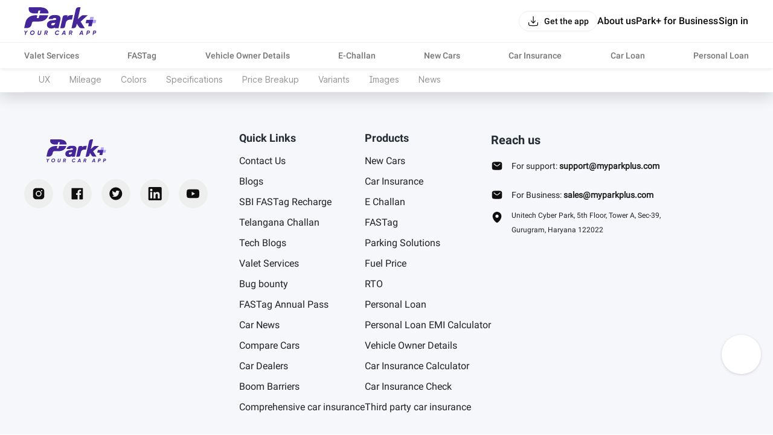

--- FILE ---
content_type: text/html; charset=utf-8
request_url: https://parkplus.io/new-cars/lexus/ux/review
body_size: 21654
content:
<!DOCTYPE html><html lang="en" class="app light"><head><meta charSet="utf-8" data-next-head=""/><meta name="viewport" content="width=device-width, initial-scale=1.0,viewport-fit=cover" data-next-head=""/><script type="application/ld+json" data-next-head="">{"@context":"https://schema.org/","@type":"Product","name":"Lexus UX","image":"https://parkplus-bkt-img.parkplus.io/production/crawler/public/Crawler74dc093a7a1011eea0269202343dcf59_20231103114559420412.jpg","url":"https://parkplus.io/new-cars/lexus/ux/review","mainEntityOfPage":"https://parkplus.io/new-cars/lexus/ux/review","brand":{"@type":"Brand","name":"Lexus"},"sku":"lexus-ux","mpn":"lexus-ux","offers":{"@type":"Offer","url":"https://parkplus.io/new-cars/lexus/ux/review","priceCurrency":"INR","price":4000000,"availability":"https://schema.org/InStock","priceValidUntil":"2026-12-31","itemCondition":"https://schema.org/NewCondition","seller":{"@type":"Organization","name":"Park+","url":"https://parkplus.io","logo":{"@type":"ImageObject","url":"https://parkplus.io/img/parkpluslogo.png","width":390,"height":204}}}}</script><link rel="preload" as="image" href="https://parkplus-bkt-img.parkplus.io/production/social-community/public/pulseOfIndiaBanner_20250919155614153689_56938ff8-8cfc-4b56-9448-b17dc3fea81a.webp" fetchPriority="high" data-next-head=""/><link rel="preload" as="image" href="https://parkplus-bkt-img.parkplus.io/production/crawler/public/Crawler74dc093a7a1011eea0269202343dcf59_20231103114559420412.jpg" fetchPriority="high" data-next-head=""/><title data-next-head=""></title><meta name="description" data-next-head=""/><link rel="alternate" href="android-app://com.ovunque.parkwheels/parkplus/app?src=new_cars&amp;url=https://parkplus.io/new-carlexus/ux/review/lexus/ux/reviewexlexus/ux/reviewlexus/ux/review/lexus/ux/reviewx/review&amp;web_title=New cars" data-next-head=""/><link rel="canonical" href="https://parkplus.io/new-carlexus/ux/review/lexus/ux/reviewexlexus/ux/reviewlexus/ux/review/lexus/ux/reviewx/review" data-next-head=""/><meta property="og:site_name" content="Park+" data-next-head=""/><meta property="og:locale" content="en_US" data-next-head=""/><meta property="og:title" data-next-head=""/><meta property="og:description" data-next-head=""/><meta property="og:url" content="https://parkplus.io/new-carlexus/ux/review/lexus/ux/reviewexlexus/ux/reviewlexus/ux/review/lexus/ux/reviewx/review" data-next-head=""/><meta property="og:type" content="website" data-next-head=""/><meta property="og:image" content="https://parkplus.io/img/parkpluslogo.png" data-next-head=""/><meta property="twitter:image:alt" data-next-head=""/><meta name="twitter:card" content="summary_large_image" data-next-head=""/><meta name="twitter:title" data-next-head=""/><meta name="twitter:description" data-next-head=""/><meta name="twitter:image" content="https://parkplus.io/img/parkpluslogo.png" data-next-head=""/><meta name="twitter:site" content="Parkplus.io" data-next-head=""/><script type="application/ld+json" data-next-head="">{"@context":"https://schema.org","@type":"MobileApplication","name":"Park+","operatingSystem":"ANDROID and iOS","offers":{"@type":"Offer","price":"0","priceCurrency":"INR"},"aggregateRating":{"@type":"AggregateRating","ratingValue":"4.6","ratingCount":"71140"},"applicationCategory":"Apps","potentialAction":{"@type":"ViewAction","target":[{"@type":"EntryPoint","actionApplication":{"@type":"SoftwareApplication","@id":"com.ovunque.parkwheels","name":"Park+ Parking | FASTag | RTO","operatingSystem":"ANDROID","applicationCategory":"Apps","applicationSubCategory":"Auto & Vehicles","downloadUrl":"https://play.google.com/store/apps/details?id:com.ovunque.parkwheels","offers":{"@type":"Offer","price":"0","priceCurrency":"INR"},"aggregateRating":{"@type":"AggregateRating","ratingValue":"4.6","ratingCount":"71140"}}},{"@type":"EntryPoint","actionApplication":{"@type":"SoftwareApplication","@id":"1244749178","name":"Park+ | Find Parking, Challan","operatingSystem":"iOS","applicationCategory":"Travel","downloadUrl":"https://apps.apple.com/in/app/park-find-parking-challan/id1244749178","offers":{"@type":"Offer","price":"0","priceCurrency":"INR"},"aggregateRating":{"@type":"AggregateRating","ratingValue":"4.0","ratingCount":"737"}}}]},"description":"Park+ app is a one-stop solution for car owners. What you know was the best FASTag app offers so much more. From finding and booking parking spots near you and selling your car to getting your car cleaned daily right at your doorstep."}</script><script type="application/ld+json" data-next-head="">{"@context":"http://www.schema.org","@type":"Organization","name":"Park+","url":"https://parkplus.io/","sameAs":["https://twitter.com/parkplus_io","https://www.facebook.com/prkpls/","https://www.instagram.com/parkplusio/","https://www.linkedin.com/company/parkplus/","https://www.youtube.com/channel/UCschDYcHV2A6m-qi5fwCNDw"],"logo":"https://strapi-file-uploads.parkplus.io/park_Logo_ebc88c4a81.png","description":"At Park+, we are building an eco-system for car owners which will be a one-stop solution for all their needs. From parking reservation to challan payments, FASTag recharge to RTO related information, real time fuel price information to nearest PUC center search, we have a lot to offer. We also offer smart parking automated solutions to corporates, apartments, malls, hospitals and other commercial establishments. Our app is a life savior for daily commuters as it provides them with a seamless and real-time experience for parking discovery, booking, payment and tracking.","address":{"@type":"PostalAddress","streetAddress":"5th Floor, Tower A, Unitech Cyber Park, Sec-39","addressLocality":"Gurugram","addressRegion":"Haryana","postalCode":"122022","addressCountry":"IN"},"brand":{"@type":"Brand","name":"Park+"}}</script><link rel="manifest" href="/manifest.json"/><meta name="google-site-verification" content="XI3T7tRvx6_O01YDMxzTYAD-kayu9c_RrBpZGiFDKMY"/><link rel="apple-touch-icon" href="https://parkplus.io/favicon.ico"/><meta name="apple-mobile-web-app-status-bar-style" content="black"/><link rel="icon" href="https://parkplus.io/favicon.ico"/><link rel="apple-touch-icon" sizes="180x180" href="/img/icons/ios/180.png"/><meta name="apple-mobile-web-app-capable" content="yes"/><meta name="mobile-web-app-capable" content="yes"/><link rel="dns-prefetch" href="http://www.gstatic.com"/><link rel="preconnect" href="http://www.gstatic.com"/><link rel="preload" href="/_next/static/css/6e71e0231678010a.css" as="style"/><link rel="stylesheet" href="/_next/static/css/6e71e0231678010a.css" data-n-g=""/><link rel="preload" href="/_next/static/css/ef46db3751d8e999.css" as="style"/><link rel="stylesheet" href="/_next/static/css/ef46db3751d8e999.css" data-n-p=""/><link rel="preload" href="/_next/static/css/ed8d4ac2d700f328.css" as="style"/><link rel="stylesheet" href="/_next/static/css/ed8d4ac2d700f328.css" data-n-p=""/><noscript data-n-css=""></noscript><script defer="" nomodule="" src="/_next/static/chunks/polyfills-42372ed130431b0a.js"></script><script src="/_next/static/chunks/runtime-654d0fb260341122.js" defer=""></script><script src="/_next/static/chunks/36394-17c0483480adcb0a.js" defer=""></script><script src="/_next/static/chunks/main-8d172d48fbc4cce8.js" defer=""></script><script src="/_next/static/chunks/35679-3e3afb13a3c102b2.js" defer=""></script><script src="/_next/static/chunks/pages/_app-f0d872e77dbcc07f.js" defer=""></script><script src="/_next/static/chunks/25105-c8fa3009dc1fdfe1.js" defer=""></script><script src="/_next/static/chunks/49897-9ee266efcacd571f.js" defer=""></script><script src="/_next/static/chunks/96847-c2e6292690f306ca.js" defer=""></script><script src="/_next/static/chunks/56897-b414d9345528b08d.js" defer=""></script><script src="/_next/static/chunks/68033-6760133600c1bf11.js" defer=""></script><script src="/_next/static/chunks/pages/new-cars/%5B...slug%5D-40518b0087ffb08f.js" defer=""></script><script src="/_next/static/Pq5kc7bC6c8iY7gVEAGl_/_buildManifest.js" defer=""></script><script src="/_next/static/Pq5kc7bC6c8iY7gVEAGl_/_ssgManifest.js" defer=""></script></head><body class="app_body"><noscript><iframe src="https://www.googletagmanager.com/ns.html?id=GTM-WB6JX5X"
              height="0" width="0" style="display:none;visibility:hidden"></iframe></noscript><div id="__next"><div class="NavbarLayout_root__zdJFv"><div class="NavbarLayout_navbar_wrapper__7arhg"><div class="NavbarLayout_navbar__DZGNW"><div class="cmn_container NavbarLayout_header__ifRBy"><div><a class="NavbarLayout_logo__0J59D" aria-label="Home" href="/"><svg xmlns="http://www.w3.org/2000/svg" width="120" height="46" fill="none" viewBox="0 0 120 46"><path fill="#442698" d="M24.455 23.639c13.686-.062 15.251-10.273 15.251-10.273h-14.02a.75.75 0 0 0-.727.575l-.825 3.652a.68.68 0 0 1-.655.523h-2.092a.434.434 0 0 1-.451-.417c0-.044 0-.089.017-.133l.816-3.625a.467.467 0 0 0-.355-.558c-.036-.009-.071-.009-.105-.009h-3.901s-12.419 0-15.175 11.665L0 34.619h4.308s6.595.08 7.924-5.964l.683-2.845a2.83 2.83 0 0 1 2.739-2.171h8.802zM25.935 9.642l.788-3.466a.527.527 0 0 0-.398-.628c-.036-.009-.072-.009-.116-.009h-1.87a.87.87 0 0 0-.869.673l-.78 3.492a.756.756 0 0 1-.727.584h-5.974s-10.637 0-8.145-10.283c0 0 1.967.036 17.31 0 16.274-.044 15.14 10.327 15.176 10.283H26.45a.533.533 0 0 1-.532-.531c0-.036.008-.072.017-.116zM93.538 23.835l11.674-10.478-8.174-.032c-1.093.022-1.551.406-2.381 1.075l-5.77 5.224L93.23.614l.096-.573A.036.036 0 0 0 93.293 0L89.81.005c-2.081.094-3.729 1.55-4.289 3.473-.085.293-7.072 31.202-7.072 31.202-.004.02 3.429.032 3.442.032 2.128-.187 3.714-1.354 4.381-3.541l.901-3.964c-.015-.03.005-.032 0 0l3.388 5.081c1.128 1.888 2.533 2.356 3.766 2.356h6.016l-6.804-10.81c-.01.012-.009-.013 0 0zM80.864 12.862c-3.373.039-7.672.216-9.703 3.202l.602-2.696h-4.77a3.154 3.154 0 0 0-3.077 2.466L59.712 34.72h4.808a3.105 3.105 0 0 0 3.03-2.43l1.486-6.663c.2-.899.569-1.757 1.127-2.49a6.4 6.4 0 0 1 5.151-2.544q.117.001.233.005v-.006h3.588l1.727-7.73zM59.276 15.432c-.607-.785-1.753-2.57-8.664-2.57s-8.318 2.6-8.97 3.524c-.602.85-1.018 1.894-1.236 3.112h6.834a2.15 2.15 0 0 1 .882-1.048c.653-.403 1.378-.598 2.215-.598q.474 0 1.015.087c.313.052.611.149.884.29.243.126.44.29.6.504q.188.254.188.763c0 .297-.042.694-.243.901-.203.212-.562.392-1.043.518-.582.153-1.333.27-2.24.343a87 87 0 0 0-3.392.35c-2.576.302-4.615 1.096-6.058 2.358-1.502 1.313-2.265 3.074-2.265 5.24 0 .796.152 1.568.448 2.294.301.74.775 1.401 1.409 1.958.616.544 1.39.978 2.294 1.295.894.312 1.939.47 3.107.47 1.247 0 2.472-.218 3.64-.649a7.7 7.7 0 0 0 1.584-.8l.356-.242a.98.98 0 0 0 .956 1.187h5.4l1.33-6.052 1.67-7.604c.15-.885.225-1.694.225-2.406V18.5c0-1.24-.308-2.272-.921-3.063zm-7.851 10.615a13 13 0 0 1-.545 1.528 4.2 4.2 0 0 1-.796 1.22c-.33.35-.742.643-1.228.868-.471.22-1.081.332-1.812.332-.654 0-1.208-.144-1.691-.442-.373-.23-.534-.532-.534-1.007q.001-.714.242-1.13c.167-.287.377-.507.642-.67q.451-.282 1.06-.424c.448-.106.915-.184 1.392-.234a50 50 0 0 0 2.422-.215q.486-.056.947-.18zM6.219 38.645l-3.073 4.022-.562 3.188H1.172l.567-3.212L.08 38.647h1.514L2.606 41.3l1.923-2.654h1.69zM12.964 45.999q-1.565 0-2.482-1.138-.916-1.137-.628-2.714.267-1.596 1.478-2.621t2.869-1.026q1.544 0 2.466 1.143t.644 2.719q-.278 1.597-1.484 2.616t-2.863 1.02m.165-1.39a2.72 2.72 0 0 0 1.797-.66 2.77 2.77 0 0 0 .973-1.69q.175-1.03-.371-1.704-.548-.675-1.545-.675-1 0-1.767.664a2.84 2.84 0 0 0-.952 1.706q-.186 1.03.346 1.694.53.665 1.52.665M24.824 45.998q-1.275 0-1.969-.7t-.489-1.802l.855-4.851h1.412l-.836 4.737q-.092.557.17.89.264.335.953.335t1.076-.34q.386-.338.479-.885l.836-4.737h1.412l-.855 4.85q-.216 1.215-1.039 1.86-.822.643-2.005.643M39.228 41.137a2.63 2.63 0 0 1-1.731 2.029l1.092 2.688h-1.443l-1.005-2.503h-1.187l-.443 2.502h-1.412l1.274-7.208h2.806q.978 0 1.6.751.623.752.448 1.741m-1.825.66q.33-.31.413-.762.082-.453-.166-.756-.248-.304-.71-.304h-1.39l-.376 2.133h1.465q.434 0 .763-.308zM54.273 45.999q-1.08 0-1.875-.525a2.9 2.9 0 0 1-1.128-1.405q-.334-.88-.16-1.922a4.22 4.22 0 0 1 1.468-2.616 4.2 4.2 0 0 1 2.797-1.03q1.031 0 1.777.453.746.452 1.107 1.257l-1.298.68q-.485-1.01-1.72-1.01-1.03 0-1.787.66-.758.66-.932 1.71-.186 1.04.33 1.7.515.66 1.515.66 1.338 0 2.09-1.052l1.163.752q-.587.78-1.468 1.236a4.04 4.04 0 0 1-1.879.453zM67.31 45.855l-.228-1.297h-2.931l-.678 1.297h-1.537l3.775-7.208h1.787l1.267 7.208H67.31m-2.466-2.626h2.003l-.433-3.008zM79.99 41.137a2.63 2.63 0 0 1-1.73 2.029l1.091 2.688h-1.443l-1.005-2.503h-1.187l-.443 2.502h-1.412l1.274-7.208h2.806q.978 0 1.6.751.623.752.449 1.741m-1.825.66q.33-.31.413-.762.082-.453-.166-.756-.248-.304-.71-.304h-1.39l-.376 2.133H77.4q.434 0 .763-.308zM96.28 45.855l-.228-1.297h-2.931l-.678 1.297h-1.537l3.775-7.208h1.787l1.267 7.208H96.28m-2.466-2.626h2.003l-.433-3.008zM106.681 38.645q1.091 0 1.689.715.597.716.433 1.777a2.65 2.65 0 0 1-.937 1.695q-.781.654-1.998.654h-1.204l-.419 2.37h-1.412l1.274-7.21h2.575zm.713 2.39q.093-.484-.144-.772-.238-.288-.784-.288h-1.184l-.386 2.184h1.117q.566 0 .927-.308a1.36 1.36 0 0 0 .453-.815zM117.155 38.645q1.091 0 1.689.715.598.716.433 1.777a2.65 2.65 0 0 1-.937 1.695q-.781.654-1.998.654h-1.204l-.419 2.37h-1.412l1.274-7.21h2.575zm.713 2.39q.093-.484-.145-.772-.237-.288-.783-.288h-1.184l-.387 2.184h1.118q.566 0 .926-.308a1.35 1.35 0 0 0 .453-.815z"></path><path fill="#B5A5FA" d="m114.189 21.092.973-4.294a.572.572 0 0 0-.557-.696h-5.107l-1.131 4.99-1.252 5.528h11.164l1.095-4.833a.57.57 0 0 0-.557-.696h-4.628z"></path><path fill="#442698" d="m107.115 26.62-.972 4.294a.57.57 0 0 0 .557.696h5.106l1.131-4.99 1.252-5.528h-11.164l-1.095 4.833a.57.57 0 0 0 .557.696h4.628z"></path></svg></a></div><div class="NavbarLayout_right___bW_D"><div class="NavbarLayout_get_app_btn__RhALJ"><button class="Button_btn__dcVqG Button_BlackNaked__FkCpB Button_Small__rovWL Button_scale__Ffzm1" style="min-width:initial;border-radius:8px" color="secondary" type="button"><div class="Button_leftIcon__clQVj"><svg width="20" height="20" viewBox="0 0 24 24" fill="none" xmlns="http://www.w3.org/2000/svg"><path fill-rule="evenodd" clip-rule="evenodd" d="M3 14.25C3.41421 14.25 3.75 14.5858 3.75 15C3.75 16.4354 3.75159 17.4365 3.85315 18.1919C3.9518 18.9257 4.13225 19.3142 4.40901 19.591C4.68577 19.8678 5.07435 20.0482 5.80812 20.1469C6.56347 20.2484 7.56459 20.25 9 20.25H15C16.4354 20.25 17.4365 20.2484 18.1919 20.1469C18.9257 20.0482 19.3142 19.8678 19.591 19.591C19.8678 19.3142 20.0482 18.9257 20.1469 18.1919C20.2484 17.4365 20.25 16.4354 20.25 15C20.25 14.5858 20.5858 14.25 21 14.25C21.4142 14.25 21.75 14.5858 21.75 15V15.0549C21.75 16.4225 21.75 17.5248 21.6335 18.3918C21.5125 19.2919 21.2536 20.0497 20.6517 20.6516C20.0497 21.2536 19.2919 21.5125 18.3918 21.6335C17.5248 21.75 16.4225 21.75 15.0549 21.75H8.94513C7.57754 21.75 6.47522 21.75 5.60825 21.6335C4.70814 21.5125 3.95027 21.2536 3.34835 20.6517C2.74643 20.0497 2.48754 19.2919 2.36652 18.3918C2.24996 17.5248 2.24998 16.4225 2.25 15.0549C2.25 15.0366 2.25 15.0183 2.25 15C2.25 14.5858 2.58579 14.25 3 14.25Z" fill="var(--text_default)"></path><path fill-rule="evenodd" clip-rule="evenodd" d="M12 16.75C12.2106 16.75 12.4114 16.6615 12.5535 16.5061L16.5535 12.1311C16.833 11.8254 16.8118 11.351 16.5061 11.0715C16.2004 10.792 15.726 10.8132 15.4465 11.1189L12.75 14.0682V3C12.75 2.58579 12.4142 2.25 12 2.25C11.5858 2.25 11.25 2.58579 11.25 3V14.0682L8.55353 11.1189C8.27403 10.8132 7.79963 10.792 7.49393 11.0715C7.18823 11.351 7.16698 11.8254 7.44648 12.1311L11.4465 16.5061C11.5886 16.6615 11.7894 16.75 12 16.75Z" fill="var(--text_default)"></path></svg></div><span class="Typography_Button_Button_small__Y3Rss" style="color:var(--text_default)">Get the app</span></button></div><div class="NavbarLayout_links__QvEVx cmn_only_desktop"><div><a href="/about-us"><p class="Typography_body_big_m__jq51p" style="color:var(--text_default)">About us</p></a></div><div><a href="/business"><p class="Typography_body_big_m__jq51p" style="color:var(--text_default)">Park+ for Business</p></a></div><button class="Button_btn__dcVqG Button_BlackNaked__FkCpB Button_Big__mrVEe Button_scale__Ffzm1" style="min-width:initial;border-radius:8px" type="button"><span class="Typography_Button_Button_Big__XDY5k" style="color:var(--text_default)">Sign in</span></button></div><div class="NavbarLayout_menu_btn__QwOh4 cmn_only_mobile"><svg width="28" height="28" viewBox="0 0 24 24" fill="none" xmlns="http://www.w3.org/2000/svg"><path fill-rule="evenodd" clip-rule="evenodd" d="M20.75 7C20.75 7.41421 20.4142 7.75 20 7.75L4 7.75C3.58579 7.75 3.25 7.41421 3.25 7C3.25 6.58579 3.58579 6.25 4 6.25L20 6.25C20.4142 6.25 20.75 6.58579 20.75 7Z" fill="var(--text_default)"></path><path fill-rule="evenodd" clip-rule="evenodd" d="M20.75 12C20.75 12.4142 20.4142 12.75 20 12.75L4 12.75C3.58579 12.75 3.25 12.4142 3.25 12C3.25 11.5858 3.58579 11.25 4 11.25L20 11.25C20.4142 11.25 20.75 11.5858 20.75 12Z" fill="var(--text_default)"></path><path fill-rule="evenodd" clip-rule="evenodd" d="M20.75 17C20.75 17.4142 20.4142 17.75 20 17.75L4 17.75C3.58579 17.75 3.25 17.4142 3.25 17C3.25 16.5858 3.58579 16.25 4 16.25L20 16.25C20.4142 16.25 20.75 16.5858 20.75 17Z" fill="var(--text_default)"></path></svg></div></div></div></div><div class="cmn_container cmn_only_desktop NavbarLayout_header_links__P0dxL"><a target="_self" href="/business/valet-parking-service"><p class="Typography_body_m__KUiIq" style="color:var(--text_caption)">Valet Services</p></a><a target="_self" href="/fastag"><p class="Typography_body_m__KUiIq" style="color:var(--text_caption)">FASTag</p></a><a target="_self" href="/vehicle-search"><p class="Typography_body_m__KUiIq" style="color:var(--text_caption)">Vehicle Owner Details</p></a><a target="_self" href="/e-challan"><p class="Typography_body_m__KUiIq" style="color:var(--text_caption)">E-Challan</p></a><a target="_self" href="/new-cars"><p class="Typography_body_m__KUiIq" style="color:var(--text_caption)">New Cars</p></a><a target="_self" href="/car-insurance"><p class="Typography_body_m__KUiIq" style="color:var(--text_caption)">Car Insurance</p></a><a target="_self" href="/car-loan/lead"><p class="Typography_body_m__KUiIq" style="color:var(--text_caption)">Car Loan</p></a><a target="_self" href="/personal-loan"><p class="Typography_body_m__KUiIq" style="color:var(--text_caption)">Personal Loan</p></a></div></div><div class="NavbarLayout_body__zgCqk NavbarLayout_extra_margin__hfyzb"><div class="VehicleDetail_root__Uw_V2"><div class="VehicleDetail_tabOuterContianer__UyDlu"><div class="cmn_container cmn_hide_scrollbar VehicleDetail_tabContainer__JW_SK"><a href="/new-cars/lexus/ux" class="VehicleDetail_tab__oEFt1">UX</a><a href="/new-cars/lexus/ux/mileage" class="VehicleDetail_tab__oEFt1">Mileage</a><a href="/new-cars/lexus/ux/colors" class="VehicleDetail_tab__oEFt1">Colors</a><a href="/new-cars/lexus/ux/specification" class="VehicleDetail_tab__oEFt1">Specifications</a><a href="/new-cars/lexus/ux/price-in-new-delhi" class="VehicleDetail_tab__oEFt1">Price Breakup</a><a href="/new-cars/lexus/ux/variants" class="VehicleDetail_tab__oEFt1">Variants</a><a href="/new-cars/lexus/ux/images" class="VehicleDetail_tab__oEFt1">Images</a><a href="https://parkplus.io/car-news" class="VehicleDetail_tab__oEFt1">News</a></div></div><div class="VehicleDetail_floatingBtn__otXMi"></div></div></div><footer class="FooterV2_root__aYEyc"><div class="cmn_container FooterV2_custom_container__OwXhe"><div class="FooterV2_footer_content__e4hDd"><div class="FooterV2_header__w3nde"><div class="FooterV2_top__b0pAu"><svg viewBox="0 0 120 46" fill="none" xmlns="http://www.w3.org/2000/svg" class="FooterV2_logo__K9Dw7"><path d="M24.455 23.639c13.686-.062 15.251-10.273 15.251-10.273h-14.02a.75.75 0 00-.727.575l-.825 3.652a.682.682 0 01-.655.523h-2.092a.434.434 0 01-.451-.417c0-.044 0-.089.017-.133l.816-3.625a.467.467 0 00-.355-.558c-.036-.009-.071-.009-.105-.009h-3.901s-12.419 0-15.175 11.665L0 34.619h4.308s6.595.08 7.924-5.964l.683-2.845a2.833 2.833 0 012.739-2.171h8.802-.001zM25.935 9.642l.788-3.466a.527.527 0 00-.398-.628c-.036-.009-.072-.009-.116-.009h-1.87a.867.867 0 00-.869.673l-.78 3.492a.756.756 0 01-.727.584h-5.974s-10.637 0-8.145-10.283c0 0 1.967.036 17.31 0 16.274-.044 15.14 10.327 15.176 10.283H26.45a.533.533 0 01-.532-.531c0-.036.008-.072.017-.116v.001zM93.538 23.835l11.674-10.478-8.174-.032c-1.093.022-1.551.405-2.381 1.075l-5.77 5.224L93.23.614l.096-.573A.036.036 0 0093.293 0L89.81.005c-2.081.094-3.729 1.55-4.289 3.473-.085.293-7.072 31.202-7.072 31.202-.004.02 3.429.032 3.442.032 2.128-.187 3.714-1.354 4.381-3.541l.901-3.964c-.015-.03.005-.032 0 0l3.388 5.081c1.128 1.888 2.533 2.356 3.766 2.356h6.016l-6.804-10.81c-.01.012-.009-.013 0 0h-.002zM80.864 12.862c-3.373.039-7.672.216-9.703 3.202l.602-2.696h-4.77a3.154 3.154 0 00-3.077 2.466L59.712 34.72h4.808a3.105 3.105 0 003.03-2.43l1.486-6.663c.2-.899.569-1.757 1.127-2.49a6.4 6.4 0 015.151-2.544c.078 0 .155.003.233.005v-.006h3.588l1.727-7.73h.002zM59.276 15.432c-.607-.785-1.753-2.57-8.664-2.57-6.91 0-8.319 2.6-8.97 3.524-.602.85-1.018 1.894-1.236 3.112h6.834a2.15 2.15 0 01.882-1.048c.653-.403 1.378-.598 2.215-.598.315 0 .655.03 1.015.087.313.052.611.149.884.29.243.126.44.29.6.504.125.169.188.424.188.763 0 .297-.042.694-.243.901-.203.212-.562.392-1.043.518-.582.153-1.333.27-2.24.343a87.02 87.02 0 00-3.392.35c-2.576.302-4.615 1.096-6.058 2.358-1.502 1.313-2.265 3.074-2.265 5.24 0 .796.152 1.568.448 2.294.301.74.775 1.401 1.409 1.958.616.544 1.39.978 2.294 1.295.894.312 1.939.47 3.107.47 1.247 0 2.472-.218 3.64-.649a7.68 7.68 0 001.584-.8l.356-.242a.98.98 0 00.956 1.187h5.4l1.33-6.052 1.67-7.604c.15-.885.225-1.694.225-2.406V18.5c0-1.24-.308-2.272-.921-3.063l-.005-.005zm-7.851 10.615a12.928 12.928 0 01-.545 1.528 4.224 4.224 0 01-.796 1.22c-.33.35-.742.643-1.228.868-.471.22-1.081.332-1.812.332-.654 0-1.208-.144-1.691-.442-.373-.23-.534-.532-.534-1.007 0-.475.082-.853.242-1.13.167-.287.377-.507.642-.67.3-.188.655-.33 1.06-.424.448-.106.915-.184 1.392-.234a49.52 49.52 0 002.422-.215c.323-.037.64-.097.947-.18l-.099.354zM6.219 38.645l-3.073 4.022-.562 3.188H1.172l.567-3.212L.08 38.647h1.514L2.606 41.3l1.923-2.654h1.69v-.002zM12.964 45.998c-1.044 0-1.87-.38-2.482-1.137-.611-.758-.82-1.663-.628-2.714.179-1.064.67-1.938 1.478-2.621.808-.683 1.763-1.026 2.869-1.026 1.03 0 1.851.382 2.466 1.143.615.762.83 1.668.644 2.719-.186 1.064-.68 1.937-1.484 2.616-.804.68-1.758 1.02-2.863 1.02zm.165-1.39a2.72 2.72 0 001.797-.659 2.77 2.77 0 00.973-1.69c.117-.686-.007-1.255-.371-1.704-.365-.45-.88-.675-1.545-.675-.666 0-1.256.222-1.767.664a2.842 2.842 0 00-.952 1.706c-.124.686-.008 1.251.346 1.694.354.443.86.665 1.52.665zM24.824 45.998c-.85 0-1.506-.233-1.969-.7-.463-.467-.625-1.068-.489-1.802l.855-4.851h1.412l-.836 4.737c-.061.371-.005.668.17.89.176.224.493.335.953.335.46 0 .817-.113 1.076-.34.257-.226.417-.52.479-.885l.836-4.737h1.412l-.855 4.85c-.145.81-.49 1.43-1.039 1.86-.548.429-1.216.643-2.005.643zM39.227 41.137a2.626 2.626 0 01-1.73 2.029l1.092 2.688h-1.443l-1.005-2.503h-1.187l-.443 2.502h-1.412l1.274-7.208h2.806c.652 0 1.185.25 1.6.751.416.501.564 1.082.448 1.741zm-1.824.66c.22-.207.358-.46.413-.762.054-.302 0-.554-.166-.756-.165-.203-.402-.304-.71-.304h-1.39l-.376 2.133h1.465c.29 0 .543-.102.763-.308l.001-.004zM54.273 45.998c-.72 0-1.346-.175-1.875-.524a2.883 2.883 0 01-1.128-1.405c-.223-.588-.276-1.227-.16-1.922a4.215 4.215 0 011.468-2.616 4.19 4.19 0 012.797-1.03c.687 0 1.28.151 1.777.453.497.301.867.72 1.107 1.257l-1.298.68c-.324-.674-.896-1.01-1.72-1.01-.687 0-1.283.22-1.787.66-.505.44-.816 1.01-.932 1.71-.124.694-.014 1.26.33 1.7.343.44.849.66 1.515.66.892 0 1.589-.35 2.09-1.052l1.163.752c-.392.52-.88.933-1.468 1.236a4.04 4.04 0 01-1.879.453v-.002zM67.31 45.855l-.228-1.297h-2.931l-.678 1.297h-1.537l3.775-7.208h1.787l1.267 7.208H67.31zm-2.466-2.626h2.003l-.433-3.008-1.57 3.008zM79.99 41.137a2.627 2.627 0 01-1.73 2.029l1.091 2.688h-1.443l-1.005-2.503h-1.187l-.443 2.502h-1.412l1.274-7.208h2.806c.652 0 1.185.25 1.6.751.416.501.565 1.082.449 1.741zm-1.825.66c.22-.207.358-.46.413-.762.054-.302 0-.554-.166-.756-.165-.203-.402-.304-.71-.304h-1.39l-.376 2.133H77.4c.29 0 .543-.102.763-.308l.001-.004zM96.28 45.855l-.228-1.297h-2.931l-.678 1.297h-1.537l3.775-7.208h1.787l1.267 7.208H96.28zm-2.466-2.626h2.003l-.433-3.008-1.57 3.008zM106.681 38.645c.727 0 1.291.238 1.689.715.399.477.542 1.07.433 1.777a2.646 2.646 0 01-.937 1.695c-.521.436-1.187.654-1.998.654h-1.204l-.419 2.37h-1.412l1.274-7.21h2.575l-.001-.001zm.713 2.39c.062-.322.014-.581-.144-.772-.159-.192-.419-.288-.784-.288h-1.184l-.386 2.184h1.117c.378 0 .686-.102.927-.308a1.36 1.36 0 00.453-.815l.001-.001zM117.155 38.645c.727 0 1.291.238 1.689.715.399.477.542 1.07.433 1.777a2.646 2.646 0 01-.937 1.695c-.521.436-1.187.654-1.998.654h-1.204l-.419 2.37h-1.412l1.274-7.21h2.575l-.001-.001zm.713 2.39c.062-.322.014-.581-.145-.772-.158-.192-.419-.288-.783-.288h-1.184l-.387 2.184h1.118c.378 0 .686-.102.926-.308a1.35 1.35 0 00.453-.815l.002-.001z" fill="#442698"></path><path d="M114.189 21.092l.973-4.294a.572.572 0 00-.557-.696h-5.107l-1.131 4.99-1.252 5.528h11.164l1.095-4.833a.571.571 0 00-.557-.696h-4.628v.001z" fill="#B5A5FA"></path><path d="M107.115 26.62l-.972 4.294a.57.57 0 00.557.696h5.106l1.131-4.99 1.252-5.528h-11.164l-1.095 4.833a.571.571 0 00.557.696h4.628v-.001z" fill="#442698"></path></svg></div><div class="FooterV2_socials__Oqfr5"><a href="https://www.instagram.com/parkplusio/" class="FooterV2_links__3lLpp" target="_blank" rel="noreferrer" aria-label="Instagram Handle"><svg width="20" height="20" fill="none" xmlns="http://www.w3.org/2000/svg"><path d="M10 6.876a3.13 3.13 0 00-3.125 3.125A3.13 3.13 0 0010 13.125 3.13 3.13 0 0013.124 10 3.13 3.13 0 0010 6.876zm9.37 3.125c0-1.294.012-2.576-.061-3.868-.073-1.5-.415-2.83-1.512-3.928C16.698 1.106 15.37.766 13.87.693c-1.294-.072-2.576-.06-3.867-.06-1.294 0-2.576-.012-3.867.06-1.5.073-2.831.415-3.928 1.512-1.1 1.1-1.44 2.428-1.512 3.928C.622 7.427.634 8.71.634 10.001c0 1.29-.012 2.575.06 3.867.074 1.5.416 2.83 1.513 3.928 1.099 1.099 2.428 1.439 3.928 1.512 1.294.072 2.576.06 3.867.06 1.294 0 2.576.012 3.867-.06 1.5-.073 2.831-.415 3.928-1.512 1.1-1.1 1.44-2.428 1.512-3.928.075-1.292.06-2.574.06-3.867zM10 14.806a4.8 4.8 0 01-4.807-4.806A4.8 4.8 0 0110 5.193a4.8 4.8 0 014.807 4.808A4.8 4.8 0 0110 14.806zm5.004-8.688a1.121 1.121 0 01-1.123-1.122c0-.622.501-1.123 1.123-1.123a1.121 1.121 0 01.43 2.16 1.122 1.122 0 01-.43.085z" fill="#0E0E0E"></path></svg></a><a href="https://www.facebook.com/prkpls/" class="FooterV2_links__3lLpp" target="_blank" rel="noreferrer" aria-label="Facebook Handle"><svg width="20" height="20" fill="none" xmlns="http://www.w3.org/2000/svg"><path d="M18.505.625H1.255a.75.75 0 00-.75.75v17.25c0 .415.335.75.75.75h17.25a.75.75 0 00.75-.75V1.375a.75.75 0 00-.75-.75zM16.34 6.098h-1.498c-1.174 0-1.402.557-1.402 1.378v1.807h2.804l-.366 2.829H13.44v7.263h-2.922v-7.26H8.073V9.282h2.445V7.197c0-2.421 1.479-3.74 3.64-3.74 1.036 0 1.924.077 2.184.112v2.529h-.002z" fill="#0E0E0E"></path></svg></a><a href="https://twitter.com/parkplus_io" class="FooterV2_links__3lLpp" target="_blank" rel="noreferrer" aria-label="Twitter Handle"><svg width="22" height="22" fill="none" xmlns="http://www.w3.org/2000/svg"><path d="M10.76.5C4.96.5.26 5.202.26 11s4.701 10.5 10.5 10.5c5.798 0 10.5-4.702 10.5-10.5S16.558.5 10.76.5zm5.046 7.915c.007.11.007.225.007.337 0 3.441-2.62 7.404-7.409 7.404a7.383 7.383 0 01-3.998-1.167c.21.023.412.033.628.033 1.219 0 2.339-.413 3.232-1.111a2.604 2.604 0 01-2.433-1.805c.401.059.762.059 1.174-.047a2.602 2.602 0 01-2.083-2.554v-.033c.344.194.75.314 1.174.33a2.605 2.605 0 01-.806-3.478 7.39 7.39 0 005.367 2.721c-.368-1.77.954-3.201 2.543-3.201.75 0 1.425.314 1.9.82.589-.11 1.151-.33 1.653-.626a2.591 2.591 0 01-1.144 1.432 5.148 5.148 0 001.5-.405c-.354.52-.797.982-1.305 1.35z" fill="#0E0E0E"></path></svg></a><a href="https://www.linkedin.com/company/parkplus/" class="FooterV2_links__3lLpp" target="_blank" rel="noreferrer" aria-label="LinkedIn Handle"><svg width="23" height="22" fill="none" xmlns="http://www.w3.org/2000/svg"><path fill-rule="evenodd" clip-rule="evenodd" d="M.64 1.838A1.838 1.838 0 012.478 0H20.8a1.837 1.837 0 011.84 1.838V20.16A1.838 1.838 0 0120.801 22H2.478A1.839 1.839 0 01.64 20.161V1.838zm8.708 6.55h2.98v1.496c.43-.86 1.53-1.634 3.182-1.634 3.17 0 3.92 1.713 3.92 4.856v5.822h-3.207v-5.106c0-1.79-.43-2.8-1.522-2.8-1.515 0-2.145 1.089-2.145 2.8v5.106H9.348V8.388zm-5.5 10.403h3.208V8.25H3.848V18.791zM7.515 4.812a2.063 2.063 0 11-4.124.09 2.063 2.063 0 014.124-.09z" fill="#0E0E0E"></path></svg></a><a href="https://www.youtube.com/@parkplusapp" class="FooterV2_links__3lLpp" target="_blank" rel="noreferrer" aria-label="Youtube Handle"><svg width="22" height="16" fill="none" xmlns="http://www.w3.org/2000/svg"><path d="M20.581 2.94a2.633 2.633 0 00-1.856-1.86C17.087.64 10.52.64 10.52.64s-6.567 0-8.206.438A2.628 2.628 0 00.458 2.937C.02 4.577.02 8 .02 8s0 3.421.438 5.06a2.632 2.632 0 001.856 1.858c1.639.44 8.206.44 8.206.44s6.567 0 8.205-.44a2.628 2.628 0 001.856-1.858C21.02 11.42 21.02 8 21.02 8s0-3.422-.439-5.06zm-12.147 8.2V4.86l5.437 3.117-5.437 3.164z" fill="#0E0E0E"></path></svg></a></div></div><div class="FooterV2_links_wrapper__e1plg"><div class="FooterV2_link_container__kC0nq"><div class="FooterV2_link_title__8GLBi">Quick Links</div><a class="FooterV2_link_label__KNCTL" href="/contact-us">Contact Us</a><a class="FooterV2_link_label__KNCTL" href="/blog">Blogs</a><a class="FooterV2_link_label__KNCTL" href="/f/sbi-fastag-recharge">SBI FASTag Recharge</a><a class="FooterV2_link_label__KNCTL" href="/e-challan/telangana-challan-information">Telangana Challan</a><a class="FooterV2_link_label__KNCTL" href="/blog/technology">Tech Blogs</a><a class="FooterV2_link_label__KNCTL" href="/business/valet-parking-service">Valet Services</a><a class="FooterV2_link_label__KNCTL" href="/bug-bounty">Bug bounty</a><a class="FooterV2_link_label__KNCTL" href="/fastag/fastag-annual-pass">FASTag Annual Pass</a><a class="FooterV2_link_label__KNCTL" href="/car-news">Car News</a><a class="FooterV2_link_label__KNCTL" href="/compare-cars">Compare Cars</a><a class="FooterV2_link_label__KNCTL" href="/car-dealer-showrooms">Car Dealers</a><a class="FooterV2_link_label__KNCTL" href="/business/boom-barriers">Boom Barriers</a><a class="FooterV2_link_label__KNCTL" href="/car-insurance/comprehensive-insurance">Comprehensive car insurance</a></div><div class="FooterV2_link_container__kC0nq"><div class="FooterV2_link_title__8GLBi">Products</div><a class="FooterV2_link_label__KNCTL" href="/new-cars">New Cars</a><a class="FooterV2_link_label__KNCTL" href="/car-insurance">Car Insurance</a><a class="FooterV2_link_label__KNCTL" href="/e-challan">E Challan</a><a class="FooterV2_link_label__KNCTL" href="/fastag">FASTag</a><a class="FooterV2_link_label__KNCTL" href="/parking">Parking Solutions</a><a class="FooterV2_link_label__KNCTL" href="/fuel-price">Fuel Price</a><a class="FooterV2_link_label__KNCTL" href="/rto">RTO</a><a class="FooterV2_link_label__KNCTL" href="/personal-loan">Personal Loan</a><a class="FooterV2_link_label__KNCTL" href="/personal-loan/emi-calculator">Personal Loan EMI Calculator</a><a class="FooterV2_link_label__KNCTL" href="/vehicle-search">Vehicle Owner Details</a><a class="FooterV2_link_label__KNCTL" href="/car-insurance/premium-calculator">Car Insurance Calculator</a><a class="FooterV2_link_label__KNCTL" href="/car-insurance/status-check">Car Insurance Check</a><a class="FooterV2_link_label__KNCTL" href="/car-insurance/third-party">Third party car insurance</a></div></div><div class="FooterV2_contact__wMxXt"><div class="FooterV2_contact_title__xCAnd">Reach us</div><div class="FooterV2_contact_link__h8QDh"><a href="/cdn-cgi/l/email-protection#62111712120d1016220f1b12031009120e17114c010d0f" class="FooterV2_link_text__r6q35"><svg width="20" height="20" viewBox="0 0 24 24" fill="none" xmlns="http://www.w3.org/2000/svg"><path fill-rule="evenodd" clip-rule="evenodd" d="M3.17157 5.17157C2 6.34315 2 8.22876 2 12C2 15.7712 2 17.6569 3.17157 18.8284C4.34315 20 6.22876 20 10 20H14C17.7712 20 19.6569 20 20.8284 18.8284C22 17.6569 22 15.7712 22 12C22 8.22876 22 6.34315 20.8284 5.17157C19.6569 4 17.7712 4 14 4H10C6.22876 4 4.34315 4 3.17157 5.17157ZM18.5762 7.51986C18.8413 7.83807 18.7983 8.31099 18.4801 8.57617L16.2837 10.4066C15.3973 11.1452 14.6789 11.7439 14.0448 12.1517C13.3843 12.5765 12.7411 12.8449 12 12.8449C11.2589 12.8449 10.6157 12.5765 9.95518 12.1517C9.32112 11.7439 8.60271 11.1452 7.71636 10.4066L5.51986 8.57617C5.20165 8.31099 5.15866 7.83807 5.42383 7.51986C5.68901 7.20165 6.16193 7.15866 6.48014 7.42383L8.63903 9.22291C9.57199 10.0004 10.2197 10.5384 10.7666 10.8901C11.2959 11.2306 11.6549 11.3449 12 11.3449C12.3451 11.3449 12.7041 11.2306 13.2334 10.8901C13.7803 10.5384 14.428 10.0004 15.361 9.22291L17.5199 7.42383C17.8381 7.15866 18.311 7.20165 18.5762 7.51986Z" fill="var(--text_default)"></path></svg><span>For support: <strong><span class="__cf_email__" data-cfemail="e3909693938c9197a38e9a93829188938f9690cd808c8e">[email&#160;protected]</span></strong></span></a></div><div><span class="FooterV2_link_label__KNCTL"></span><div class="FooterV2_contact_link__h8QDh"><a href="/cdn-cgi/l/email-protection#5b283a373e281b36222b3a29302b372e2875383436"><svg width="20" height="20" viewBox="0 0 24 24" fill="none" xmlns="http://www.w3.org/2000/svg"><path fill-rule="evenodd" clip-rule="evenodd" d="M3.17157 5.17157C2 6.34315 2 8.22876 2 12C2 15.7712 2 17.6569 3.17157 18.8284C4.34315 20 6.22876 20 10 20H14C17.7712 20 19.6569 20 20.8284 18.8284C22 17.6569 22 15.7712 22 12C22 8.22876 22 6.34315 20.8284 5.17157C19.6569 4 17.7712 4 14 4H10C6.22876 4 4.34315 4 3.17157 5.17157ZM18.5762 7.51986C18.8413 7.83807 18.7983 8.31099 18.4801 8.57617L16.2837 10.4066C15.3973 11.1452 14.6789 11.7439 14.0448 12.1517C13.3843 12.5765 12.7411 12.8449 12 12.8449C11.2589 12.8449 10.6157 12.5765 9.95518 12.1517C9.32112 11.7439 8.60271 11.1452 7.71636 10.4066L5.51986 8.57617C5.20165 8.31099 5.15866 7.83807 5.42383 7.51986C5.68901 7.20165 6.16193 7.15866 6.48014 7.42383L8.63903 9.22291C9.57199 10.0004 10.2197 10.5384 10.7666 10.8901C11.2959 11.2306 11.6549 11.3449 12 11.3449C12.3451 11.3449 12.7041 11.2306 13.2334 10.8901C13.7803 10.5384 14.428 10.0004 15.361 9.22291L17.5199 7.42383C17.8381 7.15866 18.311 7.20165 18.5762 7.51986Z" fill="var(--text_default)"></path></svg><span class="FooterV2_link_text__r6q35">For Business: <strong><span class="__cf_email__" data-cfemail="0271636e6771426f7b72637069726e77712c616d6f">[email&#160;protected]</span></strong></span></a></div></div><div class="FooterV2_contact_link__h8QDh"><div class="FooterV2_lgo__P5r8q"><svg width="20" height="20" viewBox="0 0 24 24" fill="none" xmlns="http://www.w3.org/2000/svg"><path fill-rule="evenodd" clip-rule="evenodd" d="M5.81282 3.81282C7.45376 2.17187 9.67936 1.25 12 1.25C14.3206 1.25 16.5462 2.17187 18.1872 3.81282C19.8281 5.45376 20.75 7.67936 20.75 10C20.75 12.7123 19.6976 15.1763 18.3782 17.204C17.0574 19.2341 15.4395 20.8726 14.2343 21.9494C12.9468 23.0997 11.0532 23.0997 9.76567 21.9494C8.56046 20.8726 6.94264 19.2341 5.62177 17.204C4.30243 15.1763 3.25 12.7123 3.25 10C3.25 7.67936 4.17187 5.45376 5.81282 3.81282ZM15.2 9.99999C15.2 11.7673 13.7673 13.2 12 13.2C10.2327 13.2 8.80002 11.7673 8.80002 9.99999C8.80002 8.23268 10.2327 6.79999 12 6.79999C13.7673 6.79999 15.2 8.23268 15.2 9.99999Z" fill="var(--text_default)"></path></svg></div><a href="https://maps.app.goo.gl/65CoadB3crHgwrde6" target="_blank" rel="noreferrer" class="FooterV2_address__vF_7D">Unitech Cyber Park, 5th Floor, Tower A, Sec-39, Gurugram, Haryana 122022</a></div></div></div></div><div class="FooterV2_new_image__hKIIV"><div class="FooterV2_left_content__L8Ac3"><div class="FooterV2_title__9cbC2">Download Park+ app</div><p class="FooterV2_subtitle__d0IR8">Stay on the top of your car game with Park+. Sit back and relax while we take care of your car-related needs, all in one place.</p><div class="FooterV2_stats_container__L__n6"><div class="FooterV2_stat_item__mJwIi"><div class="FooterV2_stat_number__hkfPF">10 Million+ </div><div class="FooterV2_stat_label__KtYBN">Downloads</div></div><div class="FooterV2_separator__OqsEL"><div class="FooterV2_separator_image__h2yQt"><span style="box-sizing:border-box;display:block;overflow:hidden;width:initial;height:initial;background:none;opacity:1;border:0;margin:0;padding:0;position:absolute;top:0;left:0;bottom:0;right:0"><img alt="footer_separator_img" fetchPriority="low" decoding="async" src="[data-uri]" data-nimg="fill" style="position:absolute;top:0;left:0;bottom:0;right:0;box-sizing:border-box;padding:0;border:none;margin:auto;display:block;width:0;height:0;min-width:100%;max-width:100%;min-height:100%;max-height:100%;object-fit:contain"/><noscript><img alt="footer_separator_img" fetchPriority="low" decoding="async" loading="lazy" data-nimg="fill" style="position:absolute;top:0;left:0;bottom:0;right:0;box-sizing:border-box;padding:0;border:none;margin:auto;display:block;width:0;height:0;min-width:100%;max-width:100%;min-height:100%;max-height:100%;object-fit:contain" sizes="100vw" srcSet="/_next/image?url=https%3A%2F%2Fparkplus-bkt-img.parkplus.io%2Fproduction%2Fsocial-community%2Fpublic%2FpulseOfIndiaBanner_20251002160106022425_28e10558-3fe9-4dd3-8d1c-ac1521059c1d.webp&amp;w=640&amp;q=75 640w, /_next/image?url=https%3A%2F%2Fparkplus-bkt-img.parkplus.io%2Fproduction%2Fsocial-community%2Fpublic%2FpulseOfIndiaBanner_20251002160106022425_28e10558-3fe9-4dd3-8d1c-ac1521059c1d.webp&amp;w=750&amp;q=75 750w, /_next/image?url=https%3A%2F%2Fparkplus-bkt-img.parkplus.io%2Fproduction%2Fsocial-community%2Fpublic%2FpulseOfIndiaBanner_20251002160106022425_28e10558-3fe9-4dd3-8d1c-ac1521059c1d.webp&amp;w=828&amp;q=75 828w, /_next/image?url=https%3A%2F%2Fparkplus-bkt-img.parkplus.io%2Fproduction%2Fsocial-community%2Fpublic%2FpulseOfIndiaBanner_20251002160106022425_28e10558-3fe9-4dd3-8d1c-ac1521059c1d.webp&amp;w=1080&amp;q=75 1080w, /_next/image?url=https%3A%2F%2Fparkplus-bkt-img.parkplus.io%2Fproduction%2Fsocial-community%2Fpublic%2FpulseOfIndiaBanner_20251002160106022425_28e10558-3fe9-4dd3-8d1c-ac1521059c1d.webp&amp;w=1200&amp;q=75 1200w, /_next/image?url=https%3A%2F%2Fparkplus-bkt-img.parkplus.io%2Fproduction%2Fsocial-community%2Fpublic%2FpulseOfIndiaBanner_20251002160106022425_28e10558-3fe9-4dd3-8d1c-ac1521059c1d.webp&amp;w=1920&amp;q=75 1920w, /_next/image?url=https%3A%2F%2Fparkplus-bkt-img.parkplus.io%2Fproduction%2Fsocial-community%2Fpublic%2FpulseOfIndiaBanner_20251002160106022425_28e10558-3fe9-4dd3-8d1c-ac1521059c1d.webp&amp;w=2048&amp;q=75 2048w, /_next/image?url=https%3A%2F%2Fparkplus-bkt-img.parkplus.io%2Fproduction%2Fsocial-community%2Fpublic%2FpulseOfIndiaBanner_20251002160106022425_28e10558-3fe9-4dd3-8d1c-ac1521059c1d.webp&amp;w=3840&amp;q=75 3840w" src="/_next/image?url=https%3A%2F%2Fparkplus-bkt-img.parkplus.io%2Fproduction%2Fsocial-community%2Fpublic%2FpulseOfIndiaBanner_20251002160106022425_28e10558-3fe9-4dd3-8d1c-ac1521059c1d.webp&amp;w=3840&amp;q=75"/></noscript></span></div></div><div class="FooterV2_stat_item__mJwIi"><div class="FooterV2_stat_number__hkfPF">50 Million+</div><div class="FooterV2_stat_label__KtYBN">FASTag Recharges</div></div><div class="FooterV2_separator__OqsEL"><div class="FooterV2_separator_image_one___CWsV"><span style="box-sizing:border-box;display:block;overflow:hidden;width:initial;height:initial;background:none;opacity:1;border:0;margin:0;padding:0;position:absolute;top:0;left:0;bottom:0;right:0"><img alt="footer_separator_img" fetchPriority="low" decoding="async" src="[data-uri]" data-nimg="fill" style="position:absolute;top:0;left:0;bottom:0;right:0;box-sizing:border-box;padding:0;border:none;margin:auto;display:block;width:0;height:0;min-width:100%;max-width:100%;min-height:100%;max-height:100%;object-fit:contain"/><noscript><img alt="footer_separator_img" fetchPriority="low" decoding="async" loading="lazy" data-nimg="fill" style="position:absolute;top:0;left:0;bottom:0;right:0;box-sizing:border-box;padding:0;border:none;margin:auto;display:block;width:0;height:0;min-width:100%;max-width:100%;min-height:100%;max-height:100%;object-fit:contain" sizes="100vw" srcSet="/_next/image?url=https%3A%2F%2Fparkplus-bkt-img.parkplus.io%2Fproduction%2Fsocial-community%2Fpublic%2FpulseOfIndiaBanner_20251002160106022425_28e10558-3fe9-4dd3-8d1c-ac1521059c1d.webp&amp;w=640&amp;q=75 640w, /_next/image?url=https%3A%2F%2Fparkplus-bkt-img.parkplus.io%2Fproduction%2Fsocial-community%2Fpublic%2FpulseOfIndiaBanner_20251002160106022425_28e10558-3fe9-4dd3-8d1c-ac1521059c1d.webp&amp;w=750&amp;q=75 750w, /_next/image?url=https%3A%2F%2Fparkplus-bkt-img.parkplus.io%2Fproduction%2Fsocial-community%2Fpublic%2FpulseOfIndiaBanner_20251002160106022425_28e10558-3fe9-4dd3-8d1c-ac1521059c1d.webp&amp;w=828&amp;q=75 828w, /_next/image?url=https%3A%2F%2Fparkplus-bkt-img.parkplus.io%2Fproduction%2Fsocial-community%2Fpublic%2FpulseOfIndiaBanner_20251002160106022425_28e10558-3fe9-4dd3-8d1c-ac1521059c1d.webp&amp;w=1080&amp;q=75 1080w, /_next/image?url=https%3A%2F%2Fparkplus-bkt-img.parkplus.io%2Fproduction%2Fsocial-community%2Fpublic%2FpulseOfIndiaBanner_20251002160106022425_28e10558-3fe9-4dd3-8d1c-ac1521059c1d.webp&amp;w=1200&amp;q=75 1200w, /_next/image?url=https%3A%2F%2Fparkplus-bkt-img.parkplus.io%2Fproduction%2Fsocial-community%2Fpublic%2FpulseOfIndiaBanner_20251002160106022425_28e10558-3fe9-4dd3-8d1c-ac1521059c1d.webp&amp;w=1920&amp;q=75 1920w, /_next/image?url=https%3A%2F%2Fparkplus-bkt-img.parkplus.io%2Fproduction%2Fsocial-community%2Fpublic%2FpulseOfIndiaBanner_20251002160106022425_28e10558-3fe9-4dd3-8d1c-ac1521059c1d.webp&amp;w=2048&amp;q=75 2048w, /_next/image?url=https%3A%2F%2Fparkplus-bkt-img.parkplus.io%2Fproduction%2Fsocial-community%2Fpublic%2FpulseOfIndiaBanner_20251002160106022425_28e10558-3fe9-4dd3-8d1c-ac1521059c1d.webp&amp;w=3840&amp;q=75 3840w" src="/_next/image?url=https%3A%2F%2Fparkplus-bkt-img.parkplus.io%2Fproduction%2Fsocial-community%2Fpublic%2FpulseOfIndiaBanner_20251002160106022425_28e10558-3fe9-4dd3-8d1c-ac1521059c1d.webp&amp;w=3840&amp;q=75"/></noscript></span></div></div><div class="FooterV2_stat_item__mJwIi"><div class="FooterV2_stat_number__hkfPF">1 Million+</div><div class="FooterV2_stat_label__KtYBN">Challans Resolved</div></div></div><div class="FooterV2_special__jubs6"><a rel="noreferrer" href="https://l.prk.bz/3YdXY305ilb" target="_blank" class="FooterV2_appLink__1l3St"><div class="FooterV2_app_icon__MBcDs"><span style="box-sizing:border-box;display:block;overflow:hidden;width:initial;height:initial;background:none;opacity:1;border:0;margin:0;padding:0;position:absolute;top:0;left:0;bottom:0;right:0"><img alt="google play" fetchPriority="low" decoding="async" src="[data-uri]" data-nimg="fill" style="position:absolute;top:0;left:0;bottom:0;right:0;box-sizing:border-box;padding:0;border:none;margin:auto;display:block;width:0;height:0;min-width:100%;max-width:100%;min-height:100%;max-height:100%;object-fit:contain"/><noscript><img alt="google play" fetchPriority="low" decoding="async" loading="lazy" data-nimg="fill" style="position:absolute;top:0;left:0;bottom:0;right:0;box-sizing:border-box;padding:0;border:none;margin:auto;display:block;width:0;height:0;min-width:100%;max-width:100%;min-height:100%;max-height:100%;object-fit:contain" sizes="100vw" srcSet="/_next/image?url=https%3A%2F%2Fparkplus-bkt-img.parkplus.io%2Fproduction%2Fsocial-community%2Fpublic%2FpulseOfIndiaBanner_20251112133228705231_7f593307-9b86-4230-8c08-af3861c284d1.webp&amp;w=640&amp;q=75 640w, /_next/image?url=https%3A%2F%2Fparkplus-bkt-img.parkplus.io%2Fproduction%2Fsocial-community%2Fpublic%2FpulseOfIndiaBanner_20251112133228705231_7f593307-9b86-4230-8c08-af3861c284d1.webp&amp;w=750&amp;q=75 750w, /_next/image?url=https%3A%2F%2Fparkplus-bkt-img.parkplus.io%2Fproduction%2Fsocial-community%2Fpublic%2FpulseOfIndiaBanner_20251112133228705231_7f593307-9b86-4230-8c08-af3861c284d1.webp&amp;w=828&amp;q=75 828w, /_next/image?url=https%3A%2F%2Fparkplus-bkt-img.parkplus.io%2Fproduction%2Fsocial-community%2Fpublic%2FpulseOfIndiaBanner_20251112133228705231_7f593307-9b86-4230-8c08-af3861c284d1.webp&amp;w=1080&amp;q=75 1080w, /_next/image?url=https%3A%2F%2Fparkplus-bkt-img.parkplus.io%2Fproduction%2Fsocial-community%2Fpublic%2FpulseOfIndiaBanner_20251112133228705231_7f593307-9b86-4230-8c08-af3861c284d1.webp&amp;w=1200&amp;q=75 1200w, /_next/image?url=https%3A%2F%2Fparkplus-bkt-img.parkplus.io%2Fproduction%2Fsocial-community%2Fpublic%2FpulseOfIndiaBanner_20251112133228705231_7f593307-9b86-4230-8c08-af3861c284d1.webp&amp;w=1920&amp;q=75 1920w, /_next/image?url=https%3A%2F%2Fparkplus-bkt-img.parkplus.io%2Fproduction%2Fsocial-community%2Fpublic%2FpulseOfIndiaBanner_20251112133228705231_7f593307-9b86-4230-8c08-af3861c284d1.webp&amp;w=2048&amp;q=75 2048w, /_next/image?url=https%3A%2F%2Fparkplus-bkt-img.parkplus.io%2Fproduction%2Fsocial-community%2Fpublic%2FpulseOfIndiaBanner_20251112133228705231_7f593307-9b86-4230-8c08-af3861c284d1.webp&amp;w=3840&amp;q=75 3840w" src="/_next/image?url=https%3A%2F%2Fparkplus-bkt-img.parkplus.io%2Fproduction%2Fsocial-community%2Fpublic%2FpulseOfIndiaBanner_20251112133228705231_7f593307-9b86-4230-8c08-af3861c284d1.webp&amp;w=3840&amp;q=75"/></noscript></span></div></a><a rel="noreferrer" href="https://l.prk.bz/3YdXY305ilb" target="_blank" class="FooterV2_appLink__1l3St"><div class="FooterV2_app_icon__MBcDs"><span style="box-sizing:border-box;display:block;overflow:hidden;width:initial;height:initial;background:none;opacity:1;border:0;margin:0;padding:0;position:absolute;top:0;left:0;bottom:0;right:0"><img alt="app store" fetchPriority="low" decoding="async" src="[data-uri]" data-nimg="fill" style="position:absolute;top:0;left:0;bottom:0;right:0;box-sizing:border-box;padding:0;border:none;margin:auto;display:block;width:0;height:0;min-width:100%;max-width:100%;min-height:100%;max-height:100%;object-fit:contain"/><noscript><img alt="app store" fetchPriority="low" decoding="async" loading="lazy" data-nimg="fill" style="position:absolute;top:0;left:0;bottom:0;right:0;box-sizing:border-box;padding:0;border:none;margin:auto;display:block;width:0;height:0;min-width:100%;max-width:100%;min-height:100%;max-height:100%;object-fit:contain" sizes="100vw" srcSet="/_next/image?url=https%3A%2F%2Fparkplus-bkt-img.parkplus.io%2Fproduction%2Fsocial-community%2Fpublic%2FpulseOfIndiaBanner_20251112133115318070_4ff5ec85-b376-481e-9df8-13ea8d8dced4.webp&amp;w=640&amp;q=75 640w, /_next/image?url=https%3A%2F%2Fparkplus-bkt-img.parkplus.io%2Fproduction%2Fsocial-community%2Fpublic%2FpulseOfIndiaBanner_20251112133115318070_4ff5ec85-b376-481e-9df8-13ea8d8dced4.webp&amp;w=750&amp;q=75 750w, /_next/image?url=https%3A%2F%2Fparkplus-bkt-img.parkplus.io%2Fproduction%2Fsocial-community%2Fpublic%2FpulseOfIndiaBanner_20251112133115318070_4ff5ec85-b376-481e-9df8-13ea8d8dced4.webp&amp;w=828&amp;q=75 828w, /_next/image?url=https%3A%2F%2Fparkplus-bkt-img.parkplus.io%2Fproduction%2Fsocial-community%2Fpublic%2FpulseOfIndiaBanner_20251112133115318070_4ff5ec85-b376-481e-9df8-13ea8d8dced4.webp&amp;w=1080&amp;q=75 1080w, /_next/image?url=https%3A%2F%2Fparkplus-bkt-img.parkplus.io%2Fproduction%2Fsocial-community%2Fpublic%2FpulseOfIndiaBanner_20251112133115318070_4ff5ec85-b376-481e-9df8-13ea8d8dced4.webp&amp;w=1200&amp;q=75 1200w, /_next/image?url=https%3A%2F%2Fparkplus-bkt-img.parkplus.io%2Fproduction%2Fsocial-community%2Fpublic%2FpulseOfIndiaBanner_20251112133115318070_4ff5ec85-b376-481e-9df8-13ea8d8dced4.webp&amp;w=1920&amp;q=75 1920w, /_next/image?url=https%3A%2F%2Fparkplus-bkt-img.parkplus.io%2Fproduction%2Fsocial-community%2Fpublic%2FpulseOfIndiaBanner_20251112133115318070_4ff5ec85-b376-481e-9df8-13ea8d8dced4.webp&amp;w=2048&amp;q=75 2048w, /_next/image?url=https%3A%2F%2Fparkplus-bkt-img.parkplus.io%2Fproduction%2Fsocial-community%2Fpublic%2FpulseOfIndiaBanner_20251112133115318070_4ff5ec85-b376-481e-9df8-13ea8d8dced4.webp&amp;w=3840&amp;q=75 3840w" src="/_next/image?url=https%3A%2F%2Fparkplus-bkt-img.parkplus.io%2Fproduction%2Fsocial-community%2Fpublic%2FpulseOfIndiaBanner_20251112133115318070_4ff5ec85-b376-481e-9df8-13ea8d8dced4.webp&amp;w=3840&amp;q=75"/></noscript></span></div></a></div></div><div class="FooterV2_right_bg__HcVpq"></div></div><div class="FooterV2_bottom__PzMlf"><div class="FooterV2_bottom_content__nn0nZ"><div class="FooterV2_bottom_heading__4Gd5K">© <!-- -->2026<!-- --> Park+. All rights reserved</div><div class="FooterV2_link_wrapper__PFTq7"><div class="FooterV2_bottom_links__LFKqJ"><a href="/terms-conditions" class="FooterV2_bottom_links__LFKqJ">Terms &amp; Conditions</a> <!-- -->|<!-- --> <a href="/privacy-policy" class="FooterV2_bottom_links__LFKqJ">Privacy Policy</a> <!-- -->|<!-- --> <a href="/sitemap" class="FooterV2_bottom_links__LFKqJ">Site Map</a> </div></div></div></div></footer></div><div data-rht-toaster="" style="position:fixed;z-index:9999;top:16px;left:16px;right:16px;bottom:16px;pointer-events:none"></div></div><script data-cfasync="false" src="/cdn-cgi/scripts/5c5dd728/cloudflare-static/email-decode.min.js"></script><script id="__NEXT_DATA__" type="application/json">{"props":{"pageProps":{"layout":2,"response":{"seater":"5","transmission":["auto"],"engine":"1987 cc","body":"suv","mileage":"","brandId":23,"brandLogo":"https://parkplus-bkt-img.parkplus.io/production/vehicle/public/2958074-lexus-1642d5d8-6e67-430f-9f41-4604983b3901.png","brandName":"Lexus","brandSlug":"lexus","modelId":10576,"modelName":"UX","modelSlug":"ux","priceRange":"₹40 Lakh","maxPrice":4000000,"minPrice":4000000,"cityWisePrices":{"currentCity":[],"topCities":[]},"nearByCityPrices":[],"colors":[{"id":4835,"label":"Silver","colorCode":"#b8bfc5","vehicleImage":"https://parkplus-bkt-img.parkplus.io/production/crawler/public/Crawler78bc135893d111eeacada6469fbae81a_20231206062037857837.jpg"}],"fuelType":["petrol"],"highlight":[],"images":{"cover":["https://parkplus-bkt-img.parkplus.io/production/crawler/public/Crawler1fdf59f07a1011eea0269202343dcf59_20231103114336831887.jpg"],"exterior":["https://parkplus-bkt-img.parkplus.io/production/crawler/public/Crawlerb84d2226930611ee848266390879eafb_20231205060916665387.jpg","https://parkplus-bkt-img.parkplus.io/production/crawler/public/Crawler6f94d2c493d111eeacada6469fbae81a_20231206062022503056.jpg","https://parkplus-bkt-img.parkplus.io/production/crawler/public/Crawler6fcef4fe93d111eeacada6469fbae81a_20231206062022883300.jpg","https://parkplus-bkt-img.parkplus.io/production/crawler/public/Crawler70085a2893d111eeacada6469fbae81a_20231206062023259780.jpg","https://parkplus-bkt-img.parkplus.io/production/crawler/public/Crawler703f472c93d111eeacada6469fbae81a_20231206062023620825.jpg","https://parkplus-bkt-img.parkplus.io/production/crawler/public/Crawler7076e9d493d111eeacada6469fbae81a_20231206062023987378.jpg","https://parkplus-bkt-img.parkplus.io/production/crawler/public/Crawler70b3c82293d111eeacada6469fbae81a_20231206062024380500.jpg","https://parkplus-bkt-img.parkplus.io/production/crawler/public/Crawler70eae15493d111eeacada6469fbae81a_20231206062024748885.jpg","https://parkplus-bkt-img.parkplus.io/production/crawler/public/Crawler71267db893d111eeacada6469fbae81a_20231206062025139877.jpg","https://parkplus-bkt-img.parkplus.io/production/crawler/public/Crawler7160a94893d111eeacada6469fbae81a_20231206062025514925.jpg","https://parkplus-bkt-img.parkplus.io/production/crawler/public/Crawler719a8a3293d111eeacada6469fbae81a_20231206062025897127.jpg","https://parkplus-bkt-img.parkplus.io/production/crawler/public/Crawler71dd7d4293d111eeacada6469fbae81a_20231206062026334044.jpg","https://parkplus-bkt-img.parkplus.io/production/crawler/public/Crawler72dc97e693d111eeacada6469fbae81a_20231206062028010608.jpg","https://parkplus-bkt-img.parkplus.io/production/crawler/public/Crawler73185b1493d111eeacada6469fbae81a_20231206062028397877.jpg","https://parkplus-bkt-img.parkplus.io/production/crawler/public/Crawler73510dce93d111eeacada6469fbae81a_20231206062028772193.jpg","https://parkplus-bkt-img.parkplus.io/production/crawler/public/Crawler7388d4ac93d111eeacada6469fbae81a_20231206062029139483.jpg","https://parkplus-bkt-img.parkplus.io/production/crawler/public/Crawler73de4ae093d111eeacada6469fbae81a_20231206062029701895.jpg","https://parkplus-bkt-img.parkplus.io/production/crawler/public/Crawler7418ec2293d111eeacada6469fbae81a_20231206062030080444.jpg","https://parkplus-bkt-img.parkplus.io/production/crawler/public/Crawler746a3fd293d111eeacada6469fbae81a_20231206062030614219.jpg"],"interior":["https://parkplus-bkt-img.parkplus.io/production/crawler/public/Crawler74a2a5c093d111eeacada6469fbae81a_20231206062030983433.jpg","https://parkplus-bkt-img.parkplus.io/production/crawler/public/Crawler74dd847493d111eeacada6469fbae81a_20231206062031365985.jpg","https://parkplus-bkt-img.parkplus.io/production/crawler/public/Crawler751bd10c93d111eeacada6469fbae81a_20231206062031772982.jpg","https://parkplus-bkt-img.parkplus.io/production/crawler/public/Crawler75525bd293d111eeacada6469fbae81a_20231206062032134465.jpg","https://parkplus-bkt-img.parkplus.io/production/crawler/public/Crawler758a145093d111eeacada6469fbae81a_20231206062032497641.jpg","https://parkplus-bkt-img.parkplus.io/production/crawler/public/Crawler75c2360a93d111eeacada6469fbae81a_20231206062032865705.jpg","https://parkplus-bkt-img.parkplus.io/production/crawler/public/Crawler75fb3fd693d111eeacada6469fbae81a_20231206062033237448.jpg","https://parkplus-bkt-img.parkplus.io/production/crawler/public/Crawler7632991893d111eeacada6469fbae81a_20231206062033604816.jpg","https://parkplus-bkt-img.parkplus.io/production/crawler/public/Crawler7669e88c93d111eeacada6469fbae81a_20231206062033964808.jpg","https://parkplus-bkt-img.parkplus.io/production/crawler/public/Crawler76a535ea93d111eeacada6469fbae81a_20231206062034363613.jpg","https://parkplus-bkt-img.parkplus.io/production/crawler/public/Crawler76dd3b2093d111eeacada6469fbae81a_20231206062034726560.jpg","https://parkplus-bkt-img.parkplus.io/production/crawler/public/Crawler7717127893d111eeacada6469fbae81a_20231206062035098037.jpg","https://parkplus-bkt-img.parkplus.io/production/crawler/public/Crawler774bfdd093d111eeacada6469fbae81a_20231206062035445036.jpg","https://parkplus-bkt-img.parkplus.io/production/crawler/public/Crawler778412e293d111eeacada6469fbae81a_20231206062035815131.jpg","https://parkplus-bkt-img.parkplus.io/production/crawler/public/Crawler77bc1fe893d111eeacada6469fbae81a_20231206062036179958.jpg","https://parkplus-bkt-img.parkplus.io/production/crawler/public/Crawler77f3ea4a93d111eeacada6469fbae81a_20231206062036551501.jpg","https://parkplus-bkt-img.parkplus.io/production/crawler/public/Crawler782fd35c93d111eeacada6469fbae81a_20231206062036941824.jpg","https://parkplus-bkt-img.parkplus.io/production/crawler/public/Crawler786b418093d111eeacada6469fbae81a_20231206062037329259.jpg"],"thumbnail":["https://parkplus-bkt-img.parkplus.io/production/crawler/public/Crawler74dc093a7a1011eea0269202343dcf59_20231103114559420412.jpg"],"heroImageMobile":[],"heroImageDesktop":[]},"reviews":{"comfortRating":0,"convenienceRating":0,"familyRating":0,"mostHelpful":[],"mostRecent":[],"negative":[],"numberOfReviews":0,"positive":[],"rating":0,"safetyRating":0,"travelRating":0},"similarCars":[{"title":"Toyota Fortuner","subtitle":"₹34.16 - 49.59 Lakh","tag":"Powerful diesel engine","brandId":39,"brandName":"Toyota","brandSlug":"toyota","brandLogo":"https://parkplus-project-images.parkplus.io/toyota_home_icon.webp","modelId":1854,"modelName":"Fortuner","modelSlug":"fortuner","redirectionUrl":"https://parkplus.io/new-cars/toyota-car/fortuner","safetyRating":4.8,"image":"https://parkplus-bkt-img.parkplus.io/production/parkplus_vehicle/public/model_TOYOTA_image_20251117132025993285_4abcc292-824e-44f9-b6b5-bc1e8edbc9e8.webp","specifications":{"body":"suv","avgPrice":3867000,"mileage":"8 to 10 kmpl","engine":"2694 to 2755 cc","power":"","powerSlug":[],"fuels":["diesel","petrol"],"transmissions":["auto","manual"],"seatingCapacity":"7"},"rating":4.8},{"title":"Isuzu MU-X","subtitle":"₹34.53 - 37.71 Lakh","tag":"","brandId":17,"brandName":"Isuzu","brandSlug":"isuzu","brandLogo":"https://parkplus-bkt-img.parkplus.io/production/vehicle/public/2958133-isuzu-26a077eb-53c2-453a-bf1c-d5f057267d3d.png","modelId":2041,"modelName":"MU-X","modelSlug":"mu-x","redirectionUrl":"https://parkplus.io/new-cars/isuzu-car/mu-x","safetyRating":5,"image":"https://parkplus-bkt-img.parkplus.io/production/parkplus_vehicle/public/Mux_20260113144837481968_e6197c0f-5019-47f4-af0d-aafeba7e0601.avif","specifications":{"body":"suv","avgPrice":3612000,"mileage":"12.31 to 13 kmpl","engine":"1898 cc","power":"","powerSlug":[],"fuels":["diesel"],"transmissions":["auto"],"seatingCapacity":"7"},"rating":4.8},{"title":"Citroen C5 Aircross","subtitle":"₹37.32 Lakh","tag":"Modern features","brandId":8,"brandName":"Citroen","brandSlug":"citroen","brandLogo":"https://parkplus-bkt-img.parkplus.io/production/vehicle/public/2958237-citroen-e39fb6c5-955c-41e8-8246-da0c40845604.jpg","modelId":2414,"modelName":"C5 Aircross","modelSlug":"c5-aircross","redirectionUrl":"https://parkplus.io/new-cars/citroen-car/c5-aircross","safetyRating":5,"image":"https://parkplus-bkt-img.parkplus.io/production/parkplus_vehicle/public/c5Aircross_20260113144951823673_b43ca1bb-fc9c-425e-8a1f-597d6090416c.avif","specifications":{"body":"suv","avgPrice":3712600,"mileage":"17.5 kmpl","engine":"1997 cc","power":"","powerSlug":["174.33bhp@3750rpm"],"fuels":["diesel"],"transmissions":["auto"],"seatingCapacity":"5"},"rating":4.9},{"title":"MG Gloster","subtitle":"₹38.33 - 43.16 Lakh","tag":"Robust safety feature","brandId":28,"brandName":"MG","brandSlug":"mg","brandLogo":"https://parkplus-bkt-img.parkplus.io/production/vehicle/public/mg_20241014200725440488.png","modelId":2486,"modelName":"Gloster","modelSlug":"gloster","redirectionUrl":"https://parkplus.io/new-cars/mg-car/gloster","safetyRating":4,"image":"https://parkplus-bkt-img.parkplus.io/production/parkplus_vehicle/public/Gloster_20260113144844038266_b684d06c-c310-4272-a9f0-03579ab17342.avif","specifications":{"body":"suv","avgPrice":4199466.7,"mileage":"12.04 to 13.92 kmpl","engine":"1996 cc","power":"","powerSlug":["158.79bhp@4000rpm","212.55bhp@4000rpm"],"fuels":["diesel"],"transmissions":["auto"],"seatingCapacity":"6 to 7"},"rating":4.7}],"specifications":[{"data":[{"attrId":460,"key":"Displacement","modelId":10576,"value":"1987 cc","variantId":4473},{"attrId":482,"key":"Regenerative Braking","modelId":10576,"value":"No","variantId":4473},{"attrId":484,"key":"No. of Cylinders","modelId":10576,"value":"4","variantId":4473},{"attrId":465,"key":"Transmission Type","modelId":10576,"value":"Automatic","variantId":4473},{"attrId":466,"key":"Mild Hybrid","modelId":10576,"value":"Not Available","variantId":4473},{"attrId":467,"key":"Valves Per Cylinder","modelId":10576,"value":"4","variantId":4473}],"image":"https://parkplus-bkt-img.parkplus.io/production/vehicle/public/engine_20230806180450680186.png","priority":20,"title":"Engine \u0026 Transmission","type":"specification_and_features_accordian"},{"data":[{"attrId":333,"key":"No of Doors","modelId":10576,"value":"5","variantId":4473},{"attrId":336,"key":"Seating Capacity","modelId":10576,"value":"5","variantId":4473},{"attrId":450,"key":"No. of Doors","modelId":10576,"value":"5","variantId":4473}],"image":"https://parkplus-bkt-img.parkplus.io/production/vehicle/public/dimension_20230806180740682430.png","priority":19,"title":"Dimensions \u0026 Capacity","type":"specification_and_features_accordian"},{"data":[{"attrId":288,"key":"Emission Norm Compliance","modelId":10576,"value":"BS VI","variantId":4473},{"attrId":295,"key":"Fuel Type","modelId":10576,"value":"Petrol","variantId":4473}],"image":"https://parkplus-bkt-img.parkplus.io/production/vehicle/public/fuelcapacity_20230806181141972215.png","priority":17,"title":"Fuel \u0026 Performance","type":"specification_and_features_accordian"}],"modelImage":"","thumbnailUrl":"https://parkplus-bkt-img.parkplus.io/production/crawler/public/Crawler74dc093a7a1011eea0269202343dcf59_20231103114559420412.jpg","variants":[{"id":4473,"variantName":"Lexus UX","variantSlug":"lexus-ux","price":"₹40.00 lakhs","specifications":{"engine":"1987 cc","fuel":"Petrol","mileage":"Not Available","transmission":"Automatic"},"redirectionUrl":"https://parkplus.io/new-cars/lexus-car/ux/lexus-ux"}]},"strapiContent":{"data":[],"meta":{"pagination":{"page":1,"pageSize":25,"pageCount":0,"total":0}},"breadCrumb":[{"id":58585,"name":"Home","type":"internal","url":"/"},{"id":71662,"name":"New Cars","type":"internal","url":"/new-cars"},{"id":22058,"name":"Lexus Cars","type":"internal","url":"/new-cars/lexus"},{"id":23271,"name":"Lexus Ux","type":"internal","url":"/new-cars/lexus/ux"},{"id":15661,"name":"Reviews","type":"internal","url":"/new-cars/lexus/ux/review"}]},"blogs":[],"news":[{"id":9221,"attributes":{"heroTitle":"2026 Mahindra Scorpio N Facelift Gets Major Updates","heroSubtitle":"Mahindra’s upcoming Scorpio N update is set to focus on modernising the cabin, as new spy shots point to a more tech-forward interior. With exterior changes kept minimal, the facelift aims to enhance everyday usability while retaining the SUV’s rugged character in a highly competitive segment.","publishedAt":"2026-01-28T22:14:50.600Z","seoCanonicalUrl":"https://parkplus.io/car-news/2026-mahindra-scorpio-n-facelift-gets-major-updates","author":{"data":{"id":19,"attributes":{"name":"Piyush Sharma","image":{"data":{"id":16248,"attributes":{"url":"https://strapi-file-uploads.parkplus.io/Piyush_sharma_content_intern_d1cb16c298.webp","width":1122,"height":1280}}}}}}}},{"id":9220,"attributes":{"heroTitle":"Citroen Aircross X Prices Hiked by Up to 45,000 for Select Variants","heroSubtitle":"While Citroen continues to position itself as a value-driven European brand, the recent price realignment reflects the industry-wide trend of rising manufacturing costs. This adjustment specifically targets the feature-loaded turbo-petrol trims, ensuring the brand can maintain its premium cabin upgrades while keeping the entry-level variants accessible for budget-conscious families.","publishedAt":"2026-01-28T22:11:15.659Z","seoCanonicalUrl":"https://parkplus.io/car-news/citroen-aircross-x-prices-hiked-by-up-to-45-000-for-select-variants","author":{"data":{"id":19,"attributes":{"name":"Piyush Sharma","image":{"data":{"id":16248,"attributes":{"url":"https://strapi-file-uploads.parkplus.io/Piyush_sharma_content_intern_d1cb16c298.webp","width":1122,"height":1280}}}}}}}},{"id":9219,"attributes":{"heroTitle":"Skoda Kylaq Prices Revised in India for Select Variants in India\n","heroSubtitle":"Skoda Auto India has quietly updated the pricing of its compact SUV, the Kylaq, affecting a few mid and higher variants. While the entry-level model stays the same, buyers considering popular trims may now need to factor in a higher on-road cost, making this update important for anyone planning a purchase in the segment.","publishedAt":"2026-01-28T21:04:15.817Z","seoCanonicalUrl":"https://parkplus.io/car-news/skoda-kylaq-prices-revised-in-india-for-select-variants-in-india","author":{"data":{"id":19,"attributes":{"name":"Piyush Sharma","image":{"data":{"id":16248,"attributes":{"url":"https://strapi-file-uploads.parkplus.io/Piyush_sharma_content_intern_d1cb16c298.webp","width":1122,"height":1280}}}}}}}},{"id":9218,"attributes":{"heroTitle":"Toyota Urban Cruiser Hyryder Tech Package Launched at Rs. 29,499","heroSubtitle":"Toyota Motor has enhanced the appeal of its popular midsize SUV by introducing a new \"Tech Package\" for the Urban Cruiser Hyryder. Priced at Rs. 29,499, this official accessory suite is designed to integrate modern convenience and safety across all trim levels, reinforcing the Hyryder’s position as a feature-rich choice for Indian car buyers.\n","publishedAt":"2026-01-28T21:01:02.771Z","seoCanonicalUrl":"https://parkplus.io/car-news/toyota-urban-cruiser-hyryder-tech-package-launched-at-rs-29-499","author":{"data":{"id":19,"attributes":{"name":"Piyush Sharma","image":{"data":{"id":16248,"attributes":{"url":"https://strapi-file-uploads.parkplus.io/Piyush_sharma_content_intern_d1cb16c298.webp","width":1122,"height":1280}}}}}}}},{"id":9217,"attributes":{"heroTitle":"2026 MG Majestor Teased Ahead of India Debut","heroSubtitle":"MG Motor India gears up to unveil the Majestor, a flagship SUV set to rival segment leaders like the Fortuner and Kodiaq. Featuring a muscular exterior, spacious tech-rich cabin, and top-tier safety technology, the Majestor aims to redefine premium SUV expectations in India, offering a perfect blend of style, performance, and modern convenience for discerning buyers.","publishedAt":"2026-01-28T20:57:40.433Z","seoCanonicalUrl":"https://parkplus.io/car-news/2026-mg-majestor-teased-ahead-of-india-debut","author":{"data":{"id":19,"attributes":{"name":"Piyush Sharma","image":{"data":{"id":16248,"attributes":{"url":"https://strapi-file-uploads.parkplus.io/Piyush_sharma_content_intern_d1cb16c298.webp","width":1122,"height":1280}}}}}}}},{"id":9216,"attributes":{"heroTitle":"BYD Seal Recalled in India Over Possible Battery Issues","heroSubtitle":"BYD India has begun a voluntary recall of the BYD Seal electric sedan to address a possible concern within its high-voltage Blade battery. As part of the process, vehicles will undergo thorough inspections, with faulty battery packs replaced at no cost, underscoring the company’s emphasis on safety and customer trust in India’s evolving EV space.","publishedAt":"2026-01-28T20:54:08.948Z","seoCanonicalUrl":"https://parkplus.io/car-news/byd-seal-recalled-in-india-over-possible-battery-issues","author":{"data":{"id":19,"attributes":{"name":"Piyush Sharma","image":{"data":{"id":16248,"attributes":{"url":"https://strapi-file-uploads.parkplus.io/Piyush_sharma_content_intern_d1cb16c298.webp","width":1122,"height":1280}}}}}}}},{"id":9215,"attributes":{"heroTitle":"Audi, BMW, and Mercedes-Benz Vehicles Are Expected to Drop in Price in India Soon","heroSubtitle":"As the government is closer to completing a free trade agreement with the European Union, luxury car owners in India may soon notice lower costs on European brands like Mercedes-Benz, BMW, and Audi. By gradually lowering hefty import taxes on luxury vehicles, the proposed agreement seeks to lower the cost of high-end models. Electric vehicles will continue to be protected in order to boost domestic manufacture, but gasoline and diesel vehicles are anticipated to benefit first.","publishedAt":"2026-01-27T16:51:09.552Z","seoCanonicalUrl":"https://parkplus.io/car-news/audi-bmw-and-mercedes-benz-vehicles-are-expected-to-drop-in-price-in-india-soon","author":{"data":{"id":18,"attributes":{"name":"Nikita","image":{"data":{"id":16247,"attributes":{"url":"https://strapi-file-uploads.parkplus.io/Nikita_content_intern_abbd0d949f.webp","width":1122,"height":1280}}}}}}}},{"id":9214,"attributes":{"heroTitle":"New Renault Duster Accessories Unveiled Before India's Launch","heroSubtitle":"In order to provide customers more options to customize the SUV prior to its India launch, Renault has unveiled a variety of official accessories for the next-generation Duster. The recently unveiled accessories aim to improve the Duster's everyday usefulness, rugged appeal, and cabin comfort. The additions, which range from tough-looking exterior features to practical inside enhancements, are made to fit both urban use and adventure-ready driving, enhancing the Duster's reputation as a capable and adaptable SUV.","publishedAt":"2026-01-27T16:48:02.920Z","seoCanonicalUrl":"https://parkplus.io/car-news/new-renault-duster-accessories-unveiled-before-india-s-launch","author":{"data":{"id":18,"attributes":{"name":"Nikita","image":{"data":{"id":16247,"attributes":{"url":"https://strapi-file-uploads.parkplus.io/Nikita_content_intern_abbd0d949f.webp","width":1122,"height":1280}}}}}}}},{"id":9213,"attributes":{"heroTitle":"Complete Details about Skoda Kylaq Prices Increased in India for Certain Variants","heroSubtitle":"A price adjustment for the Kylaq compact SUV has been announced by Skoda Auto India, raising the price of some models in its lineup. The base model and newly launched variants are unaffected by the raise, which primarily affects the popular mid and higher trims. This update modifies the Kylaq's overall pricing structure somewhat at a time when customers are attentively comparing features, affordability, and value in the fiercely competitive compact SUV market.","publishedAt":"2026-01-27T16:45:00.683Z","seoCanonicalUrl":"https://parkplus.io/car-news/complete-details-about-skoda-kylaq-prices-increased-in-india-for-certain-variants","author":{"data":{"id":18,"attributes":{"name":"Nikita","image":{"data":{"id":16247,"attributes":{"url":"https://strapi-file-uploads.parkplus.io/Nikita_content_intern_abbd0d949f.webp","width":1122,"height":1280}}}}}}}},{"id":9212,"attributes":{"heroTitle":"New Design, Advanced Features, and Hybrid Technology Bring the 2026 Renault Duster Back to India","heroSubtitle":"The renowned Renault Duster returns to India in 2026, bringing new features, cutting-edge styling, and contemporary powertrain choices to the well-liked mid-size SUV market. The newest Duster aspires to raise the bar for efficiency and performance with its tough new appearance, feature-rich interior, and hybrid technology. Pre-bookings are currently available, and delivery of gasoline-powered models will start shortly. Later this year, hybrid models will follow to appeal to a diverse clientele.","publishedAt":"2026-01-27T16:41:39.074Z","seoCanonicalUrl":"https://parkplus.io/car-news/new-design-advanced-features-and-hybrid-technology-bring-the-2026-renault-duster-back-to-india","author":{"data":{"id":18,"attributes":{"name":"Nikita","image":{"data":{"id":16247,"attributes":{"url":"https://strapi-file-uploads.parkplus.io/Nikita_content_intern_abbd0d949f.webp","width":1122,"height":1280}}}}}}}},{"id":9211,"attributes":{"heroTitle":"Nissan Gravite Colour Options Unveiled Before India's Release","heroSubtitle":"Targeting families looking for a fashionable yet functional three-row MPV, the Nissan Gravite is expected to be a significant new launch for the company in India. The Gravite promises a well-balanced combination of comfort, usability, and visual appeal with its recently unveiled colour options, unique outer design, and well-known underpinnings. The new MPV is anticipated to bolster Nissan's position in the cutthroat mass-market industry while providing consumers with a variety of options to fit a range of preferences as the official unveiling draws near.","publishedAt":"2026-01-27T16:38:18.076Z","seoCanonicalUrl":"https://parkplus.io/car-news/nissan-gravite-colour-options-unveiled-before-india-s-release","author":{"data":{"id":18,"attributes":{"name":"Nikita","image":{"data":{"id":16247,"attributes":{"url":"https://strapi-file-uploads.parkplus.io/Nikita_content_intern_abbd0d949f.webp","width":1122,"height":1280}}}}}}}},{"id":9210,"attributes":{"heroTitle":"Pre-Bookings Open for the 2026 Launch of the New Renault Duster in India","heroSubtitle":"Renault has formally revealed the all-new Duster in India, signaling the much-awaited return of the well-liked SUV to the market. The most recent model has a feature-rich cabin, a stunning new look, and a variety of gasoline and hybrid powertrain options. Prices will be revealed in March 2026, but pre-bookings are currently available with special early-buyer benefits. The goal of the new Duster is to increase Renault's market share in India's fiercely competitive mid-size SUV market.","publishedAt":"2026-01-27T16:34:57.369Z","seoCanonicalUrl":"https://parkplus.io/car-news/pre-bookings-open-for-the-2026-launch-of-the-new-renault-duster-in-india","author":{"data":{"id":18,"attributes":{"name":"Nikita","image":{"data":{"id":16247,"attributes":{"url":"https://strapi-file-uploads.parkplus.io/Nikita_content_intern_abbd0d949f.webp","width":1122,"height":1280}}}}}}}}],"categoryBlogs":{"cars":{"label":"Cars","blogs":[{"id":3093,"attributes":{"heroTitle":"Upcoming Hybrid Cars in India 2025-2026","heroSubtitle":"Discover the revolutionary future of mobility as India's automotive market embraces cutting-edge, eco-friendly hybrid technology. Explore detailed insights, pricing, performance, and design innovations in a guide to the top upcoming hybrid models set to transform urban and luxury driving experiences.","slug":"upcoming-hybrid-cars-in-india-2025-2026","seoTitle":"Upcoming Hybrid Cars in India 2025-2026","seoDescription":"Discover the top 08 upcoming hybrid cars in India for 2025 \u0026 2026. Explore innovative designs, eco-friendly tech, and competitive pricing. Stay ahead in the automotive revolution!","createdAt":"2025-07-29T05:40:37.299Z","publishedAt":"2025-07-29T08:14:56.569Z","seoCanonicalUrl":"https://parkplus.io/blog/cars/upcoming-hybrid-cars-in-india","author":{"data":{"id":14,"attributes":{"name":"Asiya Siddiqui","image":{"data":{"id":12888,"attributes":{"url":"https://strapi-file-uploads.parkplus.io/Asiya_ed53b0a1ed.jpg","width":1080,"height":805}}}}}}}},{"id":3091,"attributes":{"heroTitle":"Amitabh Bachchan Car Collection With Price \u0026 Specification","heroSubtitle":"Step into the extraordinary world of Amitabh Bachchan's automotive excellence, where six exceptional vehicles worth over ₹21 crore showcase the perfect blend of luxury and functionality. From the majestic Rolls-Royce Phantom VIII to the sporty Mini Cooper S, each car serves a unique purpose in Big B's life. His collection features the finest in British, German, and Japanese engineering, combining powerful performance with ultimate comfort. The garage stands as a testament to the megastar's refined taste and success in Indian cinema.","slug":"amitabh-bachchan-car-collection","seoTitle":"Amitabh Bachchan Car Collection With Price \u0026 Specification","seoDescription":"Discover Amitabh Bachchan's prestigious car collection, featuring Rolls-Royce, Bentley, Range Rover, and more. Explore the detailed breakdown of Big B's multi-million-dollar luxury vehicles.","createdAt":"2025-07-24T09:08:57.029Z","publishedAt":"2025-07-25T06:28:01.007Z","seoCanonicalUrl":"https://parkplus.io/blog/cars/amitabh-bachchan-car-collection","author":{"data":{"id":17,"attributes":{"name":"Anshika","image":{"data":{"id":15723,"attributes":{"url":"https://strapi-file-uploads.parkplus.io/Anshika_f7259efedf.webp","width":400,"height":447}}}}}}}},{"id":3088,"attributes":{"heroTitle":"Top 8 Most Expensive Ferrari Cars in the World","heroSubtitle":"Discover the Ferrari most expensive cars in the world and the ones auctioned at a handsome price to date. Know what makes Ferrari cars expensive and what factors make this stand out from the others. ","slug":"most-expensive-ferrari-in-the-world","seoTitle":"List of Most Expensive Ferrari Cars in the World","seoDescription":"Explore the top 08 Ferrari most expensive car in 2025, their unique features, prices in India and globally, and the factors that make them the costliest cars in the world.","createdAt":"2025-07-21T05:30:08.384Z","publishedAt":"2025-07-21T05:59:46.637Z","seoCanonicalUrl":"https://parkplus.io/blog/cars/most-expensive-ferrari-cars-in-the-world","author":{"data":{"id":12,"attributes":{"name":"Batool Fayaz","image":{"data":{"id":12886,"attributes":{"url":"https://strapi-file-uploads.parkplus.io/Whats_App_Image_2024_11_13_at_13_19_28_1_e02a482c80.jpeg","width":960,"height":1280}}}}}}}}]},"car-insurance":{"label":"Car Insurance","blogs":[{"id":3141,"attributes":{"heroTitle":"How to Choose the Right Car Insurance Plan for Your Car\n","heroSubtitle":"Choosing the right car insurance policy is one of the most important decisions every car owner must make. The best car insurance plan not only protects your vehicle from accidental damage and theft but also saves you from hefty repair costs. Whether you’re buying a new policy or planning to renew car insurance, understanding key factors helps you make the right financial choice. \n","slug":"how-to-choose-the-right-car-insurance-plan","seoTitle":"How to Choose the Right Car Insurance Plan for Your Car","seoDescription":"Choosing the right car insurance policy is one of the most important decisions every car owner must make. The best car insurance plan not only protects your vehicle from accidental damage and theft but also saves you from hefty repair costs.","createdAt":"2026-01-28T12:01:20.874Z","publishedAt":"2026-01-29T05:26:43.989Z","seoCanonicalUrl":"https://parkplus.io/blog/car-insurance/how-to-choose-the-right-car-insurance-plan","author":{"data":{"id":19,"attributes":{"name":"Piyush Sharma","image":{"data":{"id":16248,"attributes":{"url":"https://strapi-file-uploads.parkplus.io/Piyush_sharma_content_intern_d1cb16c298.webp","width":1122,"height":1280}}}}}}}},{"id":3138,"attributes":{"heroTitle":"What Are the Different Types of Car Insurance in India?","heroSubtitle":"Explore the different types of car insurance in India and understand how each policy works. Discover third-party insurance, and own-damage insurance and comprehensive car insurance options, along with essential add-ons and vehicle insurance types, to choose the coverage that best protects your car. This complete guide helps you make informed decisions and stay financially secure on Indian roads. \n","slug":"types-of-car-insurance","seoTitle":"What are the Different Types of Car Insurance in India? ","seoDescription":"Explore the different types of car insurance in India and understand how each policy works. Discover third-party insurance, and own-damage insurance and comprehensive car insurance options, along with essential add-ons and vehicle insurance types, to choose the coverage that best protects your car.","createdAt":"2026-01-22T10:35:54.994Z","publishedAt":"2026-01-23T05:34:24.131Z","seoCanonicalUrl":"https://parkplus.io/blog/car-insurance/types-of-car-insurance​","author":{"data":{"id":19,"attributes":{"name":"Piyush Sharma","image":{"data":{"id":16248,"attributes":{"url":"https://strapi-file-uploads.parkplus.io/Piyush_sharma_content_intern_d1cb16c298.webp","width":1122,"height":1280}}}}}}}},{"id":3139,"attributes":{"heroTitle":"What are the top benefits of having car insurance?","heroSubtitle":"While many view insurance as just another annual expense, it is, in fact, the only thing standing between you and a massive repair bill after an unfortunate incident. Whether you are a new driver or a regular one, understanding what the benefits of car insurance are is the first step towards responsible and stress-free vehicle ownership.\n","slug":"benefits-of-having-car-insurance","seoTitle":"Top Benefits of Having Car Insurance Policy in India","seoDescription":"A car insurance policy is a structured financial safeguard that helps vehicle owners manage risks associated with road travel and legal liabilities. Know what are the benefits of car insurance \n","createdAt":"2026-01-22T10:50:31.384Z","publishedAt":"2026-01-22T12:39:09.725Z","seoCanonicalUrl":"https://parkplus.io/blog/car-insurance/benefits-of-having-car-insurance","author":{"data":{"id":19,"attributes":{"name":"Piyush Sharma","image":{"data":{"id":16248,"attributes":{"url":"https://strapi-file-uploads.parkplus.io/Piyush_sharma_content_intern_d1cb16c298.webp","width":1122,"height":1280}}}}}}}}]},"car-servicing":{"label":"Car Service","blogs":[{"id":2969,"attributes":{"heroTitle":"Why Tubeless Tyres Are the Superior Choice for Your Car or SUV","heroSubtitle":"Discover the advantages of tubeless tyres over tube-type tyres. From safety and fuel efficiency to easier repairs, learn why tubeless tyres are the go-to choice for modern vehicles.","slug":"benefits-of-tubeless-tyres","seoTitle":"Benefits of Tubeless Tyres For Your Car","seoDescription":"Discover the advantages of tubeless tyres over tube-type tyres. From safety and fuel efficiency to easier repairs, learn why tubeless tyres are the go-to choice for modern vehicles.\n","createdAt":"2024-12-30T09:28:26.384Z","publishedAt":"2024-12-30T09:28:33.958Z","seoCanonicalUrl":"https://parkplus.io/blog/car-servicing/benefits-of-tubeless-tyres","author":{"data":{"id":12,"attributes":{"name":"Batool Fayaz","image":{"data":{"id":12886,"attributes":{"url":"https://strapi-file-uploads.parkplus.io/Whats_App_Image_2024_11_13_at_13_19_28_1_e02a482c80.jpeg","width":960,"height":1280}}}}}}}},{"id":2968,"attributes":{"heroTitle":"How to Prevent Tyre Burst?- Essential Tips for Safer Driving and Maintaining New Car Tyres","heroSubtitle":"Discover effective strategies to prevent tyre bursts, protect your new car, and ensure road safety. Ensure safe driving with these expert-recommended practices.","slug":"how-to-prevent-tyre-burst","seoTitle":"How to Prevent Tyre Burst?","seoDescription":"Discover effective strategies to prevent tyre bursts, protect your new car, and ensure road safety. Ensure safe driving with these expert-recommended practices.","createdAt":"2024-12-30T09:06:08.304Z","publishedAt":"2024-12-30T09:06:32.924Z","seoCanonicalUrl":"https://parkplus.io/blog/car-servicing/how-to-prevent-tyre-burst","author":{"data":{"id":9,"attributes":{"name":"Priti Burud","image":{"data":{"id":9552,"attributes":{"url":"https://strapi-file-uploads.parkplus.io/Whats_App_Image_2023_12_04_at_9_32_30_AM_ef13cb2b7d.jpeg","width":1246,"height":835}}}}}}}},{"id":2967,"attributes":{"heroTitle":"How to Check Tyre Size for Your New Car Easily","heroSubtitle":null,"slug":"how-to-check-tyre-size-for-your-new-car-easily","seoTitle":"How to Check Tyre Size for Your New Car Easily","seoDescription":"Learn the simplest steps to check the tyre size for your new car. Understand what tyre size numbers mean and effortlessly make informed decisions.","createdAt":"2024-12-30T08:17:23.229Z","publishedAt":"2024-12-30T08:17:28.315Z","seoCanonicalUrl":"https://parkplus.io/blog/car-servicing/how-to-check-tyre-size-for-your-new-car-easily","author":{"data":{"id":14,"attributes":{"name":"Asiya Siddiqui","image":{"data":{"id":12888,"attributes":{"url":"https://strapi-file-uploads.parkplus.io/Asiya_ed53b0a1ed.jpg","width":1080,"height":805}}}}}}}}]}},"testDriveModel":{"brandId":23,"brandName":"Lexus","brandSlug":"lexus","brandIcon":"https://parkplus-bkt-img.parkplus.io/production/vehicle/public/2958074-lexus-1642d5d8-6e67-430f-9f41-4604983b3901.png","modelId":10576,"modelName":"UX","modelSlug":"ux","modelImage":"https://parkplus-bkt-img.parkplus.io/production/crawler/public/Crawler74dc093a7a1011eea0269202343dcf59_20231103114559420412.jpg","rating":0,"ratingCount":0,"brochureUrl":"","discontinued":false,"engine":"1987 cc","expectedLaunchDate":"","fuelType":"petrol","maxBatteryCapacity":"","maxEngineDisplacement":"1987 cc","mileage":"","mileageText":"","maxPower":"","minPrice":4000000,"maxPrice":4000000,"priceRange":"₹40 Lakh","seatingCapacity":"5","transmission":["auto"],"variantsCount":1},"fullPageUrl":"https://parkplus.io/new-cars/lexus/ux/review","stickyBanner":{"title":"","url":""}},"__N_SSG":true},"page":"/new-cars/[...slug]","query":{"slug":["lexus","ux","review"]},"buildId":"Pq5kc7bC6c8iY7gVEAGl_","isFallback":false,"isExperimentalCompile":false,"gsp":true,"scriptLoader":[{"id":"google-tag-manager","strategy":"afterInteractive","dangerouslySetInnerHTML":{"__html":"console.log('script is loaded in document.js');(function(w,d,s,l,i){w[l]=w[l]||[];w[l].push({'gtm.start':\n            new Date().getTime(),event:'gtm.js'});var f=d.getElementsByTagName(s)[0],\n            j=d.createElement(s),dl=l!='dataLayer'?'\u0026l='+l:'';j.async=true;j.src=\n            'https://www.googletagmanager.com/gtm.js?id='+i+dl;f.parentNode.insertBefore(j,f);\n            })(window,document,'script','dataLayer','GTM-WB6JX5X');"}},{"src":"https://www.googletagmanager.com/gtag/js?id=G-NXC1F1K99Z","strategy":"afterInteractive"},{"id":"google-tag-manager-2","strategy":"afterInteractive","children":"\n            window.dataLayer = window.dataLayer || [];\n          function gtag(){dataLayer.push(arguments);}\n          gtag('js', new Date());\n          gtag('config', 'G-NXC1F1K99Z');\n          "}]}</script><div id="modal-root"></div><script defer src="https://static.cloudflareinsights.com/beacon.min.js/vcd15cbe7772f49c399c6a5babf22c1241717689176015" integrity="sha512-ZpsOmlRQV6y907TI0dKBHq9Md29nnaEIPlkf84rnaERnq6zvWvPUqr2ft8M1aS28oN72PdrCzSjY4U6VaAw1EQ==" data-cf-beacon='{"rayId":"9c56e851ead40ecd","version":"2025.9.1","serverTiming":{"name":{"cfExtPri":true,"cfEdge":true,"cfOrigin":true,"cfL4":true,"cfSpeedBrain":true,"cfCacheStatus":true}},"token":"58480521772345a3a91e0d589c8bc2dc","b":1}' crossorigin="anonymous"></script>
</body></html>

--- FILE ---
content_type: text/css; charset=UTF-8
request_url: https://parkplus.io/_next/static/css/ed8d4ac2d700f328.css
body_size: 70001
content:
@charset "UTF-8";.bread_crumbs_v2_topRoot__4kh5f{background-color:var(--grey_10);position:relative;z-index:1}.bread_crumbs_v2_topRoot__4kh5f .bread_crumbs_v2_root__Q78L8{display:-ms-flexbox;display:flex;padding-top:15px!important;padding-bottom:15px!important;padding-left:24px!important;overflow-x:auto;white-space:nowrap;-ms-overflow-style:none;scrollbar-width:none}@media(min-width:1200px){.bread_crumbs_v2_topRoot__4kh5f .bread_crumbs_v2_root__Q78L8{padding-left:0!important}}.bread_crumbs_v2_topRoot__4kh5f .bread_crumbs_v2_root__Q78L8>.bread_crumbs_v2_link_item__kqdv9{margin-right:4px;color:var(--purple_80)}.bread_crumbs_v2_topRoot__4kh5f .bread_crumbs_v2_root__Q78L8>.bread_crumbs_v2_link_item__kqdv9 a{cursor:pointer;color:var(--purple_70);font-size:13px}@media(min-width:1200px){.bread_crumbs_v2_topRoot__4kh5f .bread_crumbs_v2_root__Q78L8>.bread_crumbs_v2_link_item__kqdv9 a{font-size:16px}}.bread_crumbs_v2_topRoot__4kh5f .bread_crumbs_v2_root__Q78L8>.bread_crumbs_v2_link_item__kqdv9 a{text-transform:capitalize}.bread_crumbs_v2_topRoot__4kh5f .bread_crumbs_v2_root__Q78L8>.bread_crumbs_v2_link_item__kqdv9 a:hover{color:#444}.bread_crumbs_v2_topRoot__4kh5f .bread_crumbs_v2_root__Q78L8>.bread_crumbs_v2_link_item__kqdv9 .bread_crumbs_v2_lastBreadcrumb__yjZ8U{color:var(--text_subheading);font-size:13px}@media(min-width:1200px){.bread_crumbs_v2_topRoot__4kh5f .bread_crumbs_v2_root__Q78L8>.bread_crumbs_v2_link_item__kqdv9 .bread_crumbs_v2_lastBreadcrumb__yjZ8U{font-size:16px}}.bread_crumbs_v2_root__Q78L8::-webkit-scrollbar{display:none}.NavbarLayout_root__zdJFv{width:100%;min-height:100%;background-color:var(--primitive_grey_0);display:-ms-flexbox;display:flex;-ms-flex-direction:column;flex-direction:column;-ms-flex-pack:justify;justify-content:space-between}.NavbarLayout_root__zdJFv .NavbarLayout_app_bar__HTa15,.NavbarLayout_root__zdJFv .NavbarLayout_navbar_wrapper__7arhg{width:100%;position:fixed;z-index:10;background-color:var(--primitive_grey_0);-webkit-box-shadow:0 0 8px 0 rgba(99,99,99,.2);box-shadow:0 0 8px 0 rgba(99,99,99,.2)}.NavbarLayout_root__zdJFv .NavbarLayout_navbar_wrapper__7arhg .NavbarLayout_navbar__DZGNW{border-bottom:1px solid var(--primitive_grey_300)}.NavbarLayout_root__zdJFv .NavbarLayout_navbar_wrapper__7arhg .NavbarLayout_navbar__DZGNW .NavbarLayout_header__ifRBy{width:100%;display:-ms-flexbox;display:flex;-ms-flex-pack:justify;justify-content:space-between;-ms-flex-align:center;align-items:center;height:56px}@media(min-width:767px){.NavbarLayout_root__zdJFv .NavbarLayout_navbar_wrapper__7arhg .NavbarLayout_navbar__DZGNW .NavbarLayout_header__ifRBy{height:70px}}.NavbarLayout_root__zdJFv .NavbarLayout_navbar_wrapper__7arhg .NavbarLayout_navbar__DZGNW .NavbarLayout_header__ifRBy .NavbarLayout_logo__0J59D{display:-ms-flexbox;display:flex;-ms-flex-align:center;align-items:center;-ms-flex-pack:center;justify-content:center}.NavbarLayout_root__zdJFv .NavbarLayout_navbar_wrapper__7arhg .NavbarLayout_navbar__DZGNW .NavbarLayout_header__ifRBy .NavbarLayout_logo__0J59D>svg{width:74px;height:28px}@media(min-width:991px){.NavbarLayout_root__zdJFv .NavbarLayout_navbar_wrapper__7arhg .NavbarLayout_navbar__DZGNW .NavbarLayout_header__ifRBy .NavbarLayout_logo__0J59D>svg{width:100px;height:36px}}@media(min-width:1200px){.NavbarLayout_root__zdJFv .NavbarLayout_navbar_wrapper__7arhg .NavbarLayout_navbar__DZGNW .NavbarLayout_header__ifRBy .NavbarLayout_logo__0J59D>svg{width:120px;height:46px}}.NavbarLayout_root__zdJFv .NavbarLayout_navbar_wrapper__7arhg .NavbarLayout_navbar__DZGNW .NavbarLayout_header__ifRBy .NavbarLayout_right___bW_D{display:-ms-flexbox;display:flex;-ms-flex-align:center;align-items:center;gap:12px}@media(min-width:1200px){.NavbarLayout_root__zdJFv .NavbarLayout_navbar_wrapper__7arhg .NavbarLayout_navbar__DZGNW .NavbarLayout_header__ifRBy .NavbarLayout_right___bW_D{gap:32px}}.NavbarLayout_root__zdJFv .NavbarLayout_navbar_wrapper__7arhg .NavbarLayout_navbar__DZGNW .NavbarLayout_header__ifRBy .NavbarLayout_right___bW_D .NavbarLayout_get_app_btn__RhALJ{border:1px solid var(--primitive_grey_300);border-radius:32px}.NavbarLayout_root__zdJFv .NavbarLayout_navbar_wrapper__7arhg .NavbarLayout_navbar__DZGNW .NavbarLayout_header__ifRBy .NavbarLayout_right___bW_D .NavbarLayout_links__QvEVx{display:-ms-flexbox;display:flex;-ms-flex-align:center;align-items:center;gap:32px}.NavbarLayout_root__zdJFv .NavbarLayout_navbar_wrapper__7arhg .NavbarLayout_navbar__DZGNW .NavbarLayout_header__ifRBy .NavbarLayout_right___bW_D .NavbarLayout_links__QvEVx .NavbarLayout_profile_card__Ygskq{display:-ms-flexbox;display:flex;-ms-flex-align:center;align-items:center;gap:12px}.NavbarLayout_root__zdJFv .NavbarLayout_navbar_wrapper__7arhg .NavbarLayout_navbar__DZGNW .NavbarLayout_header__ifRBy .NavbarLayout_right___bW_D .NavbarLayout_links__QvEVx .NavbarLayout_profile_card__Ygskq .NavbarLayout_user_img__JQp7E{width:34px;height:34px;-ms-flex-negative:0;flex-shrink:0;border-radius:50%;overflow:hidden}.NavbarLayout_root__zdJFv .NavbarLayout_navbar_wrapper__7arhg .NavbarLayout_navbar__DZGNW .NavbarLayout_header__ifRBy .NavbarLayout_right___bW_D .NavbarLayout_links__QvEVx .NavbarLayout_profile_card__Ygskq .NavbarLayout_user_img__JQp7E>img{width:100%;height:100%;-o-object-fit:cover;object-fit:cover}.NavbarLayout_root__zdJFv .NavbarLayout_navbar_wrapper__7arhg .NavbarLayout_navbar__DZGNW .NavbarLayout_header__ifRBy .NavbarLayout_right___bW_D .NavbarLayout_links__QvEVx .NavbarLayout_profile_card__Ygskq .NavbarLayout_user_name___5xfG{max-width:200px}.NavbarLayout_root__zdJFv .NavbarLayout_navbar_wrapper__7arhg .NavbarLayout_navbar__DZGNW .NavbarLayout_header__ifRBy .NavbarLayout_right___bW_D .NavbarLayout_links__QvEVx .NavbarLayout_profile_card__Ygskq .NavbarLayout_user_name___5xfG>p{display:-webkit-box;-webkit-line-clamp:1;-webkit-box-orient:vertical;overflow:hidden;word-break:break-word}.NavbarLayout_root__zdJFv .NavbarLayout_navbar_wrapper__7arhg .NavbarLayout_navbar__DZGNW .NavbarLayout_header__ifRBy .NavbarLayout_right___bW_D .NavbarLayout_links__QvEVx>button{padding:0}.NavbarLayout_root__zdJFv .NavbarLayout_navbar_wrapper__7arhg .NavbarLayout_navbar__DZGNW .NavbarLayout_header__ifRBy .NavbarLayout_right___bW_D .NavbarLayout_links__QvEVx .NavbarLayout_menu_btn__QwOh4{display:-ms-flexbox;display:flex;-ms-flex-align:center;align-items:center;-ms-flex-pack:center;justify-content:center}.NavbarLayout_root__zdJFv .NavbarLayout_navbar_wrapper__7arhg .NavbarLayout_header_links__P0dxL{padding:12px 16px;display:-ms-flexbox;display:flex;-ms-flex-align:center;align-items:center;-ms-flex-pack:justify;justify-content:space-between;gap:8px}@media(min-width:1200px){.NavbarLayout_root__zdJFv .NavbarLayout_navbar_wrapper__7arhg .NavbarLayout_header_links__P0dxL{padding:12px 0}}.NavbarLayout_root__zdJFv .NavbarLayout_body__zgCqk{width:100%;height:100%;position:relative;margin-top:56px}@media(min-width:767px){.NavbarLayout_root__zdJFv .NavbarLayout_body__zgCqk{margin-top:71px}}.NavbarLayout_root__zdJFv .NavbarLayout_extra_margin__hfyzb{margin-top:56px}@media(min-width:767px){.NavbarLayout_root__zdJFv .NavbarLayout_extra_margin__hfyzb{margin-top:112px}}.NavbarLayout_root__zdJFv .NavbarLayout_no_margin___u7_O{margin-top:0!important}.NavbarLayout_root__zdJFv .NavbarLayout_whatsappIcon__9GkcY{position:fixed;width:56px;height:56px;right:10px;bottom:10px;cursor:pointer;z-index:10;background-color:#02a31e;border-radius:28px;display:-ms-flexbox;display:flex;-ms-flex-pack:center;justify-content:center;-ms-flex-align:center;align-items:center}.BusinessProducts_root__b7KSK{width:100%;padding:30px 16px 0;display:-ms-flexbox;display:flex;-ms-flex-direction:column;flex-direction:column;gap:12px}@media(min-width:1200px){.BusinessProducts_root__b7KSK{padding:30px 0 60px}}.BusinessProducts_root__b7KSK>h2{font-size:18px;line-height:24px}@media(min-width:991px){.BusinessProducts_root__b7KSK>h2{font-size:24px!important;line-height:30px!important}}@media(min-width:1200px){.BusinessProducts_root__b7KSK>h2{font-size:28px!important;line-height:32px!important}}.BusinessProducts_root__b7KSK .BusinessProducts_cards__DCcic{width:100%;display:-ms-flexbox;display:flex;gap:12px;overflow-x:auto}.BusinessProducts_root__b7KSK .BusinessProducts_cards__DCcic .BusinessProducts_card__loteZ{-ms-flex-negative:0;flex-shrink:0;border:1px solid var(--grey-stroke-divider);border-radius:12px;display:-ms-flexbox;display:flex;-ms-flex-direction:column;flex-direction:column;overflow:hidden;width:150px}@media(min-width:767px){.BusinessProducts_root__b7KSK .BusinessProducts_cards__DCcic .BusinessProducts_card__loteZ{width:230px}}.BusinessProducts_root__b7KSK .BusinessProducts_cards__DCcic .BusinessProducts_card__loteZ .BusinessProducts_cardImg__s8YbK{width:100%;height:90px}.BusinessProducts_root__b7KSK .BusinessProducts_cards__DCcic .BusinessProducts_card__loteZ .BusinessProducts_cardImg__s8YbK>img{width:100%;height:100%;-o-object-fit:cover;object-fit:cover}@media(min-width:767px){.BusinessProducts_root__b7KSK .BusinessProducts_cards__DCcic .BusinessProducts_card__loteZ .BusinessProducts_cardImg__s8YbK{height:156px}}.BusinessProducts_root__b7KSK .BusinessProducts_cards__DCcic .BusinessProducts_card__loteZ .BusinessProducts_cardContent__2THXB{padding:12px;display:-ms-flexbox;display:flex;-ms-flex-direction:column;flex-direction:column;gap:8px;max-height:128px}.BusinessProducts_root__b7KSK .BusinessProducts_cards__DCcic .BusinessProducts_card__loteZ .BusinessProducts_cardContent__2THXB>h4{font-size:14px;line-height:18px}@media(min-width:1200px){.BusinessProducts_root__b7KSK .BusinessProducts_cards__DCcic .BusinessProducts_card__loteZ .BusinessProducts_cardContent__2THXB>h4{font-size:14px;line-height:18px}}.BusinessProducts_root__b7KSK .BusinessProducts_cards__DCcic .BusinessProducts_card__loteZ .BusinessProducts_cardContent__2THXB .BusinessProducts_lineClamp__iSOIl{display:-webkit-box;-webkit-line-clamp:3;-webkit-box-orient:vertical;overflow:hidden;word-break:break-word}@media(min-width:767px){.BusinessProducts_root__b7KSK .BusinessProducts_cards__DCcic .BusinessProducts_card__loteZ .BusinessProducts_cardContent__2THXB .BusinessProducts_lineClamp__iSOIl{-webkit-line-clamp:2}}.BusinessProducts_root__b7KSK .BusinessProducts_cards__DCcic .BusinessProducts_card__loteZ .BusinessProducts_cardContent__2THXB .BusinessProducts_btn__b_m4v{display:none}@media(min-width:767px){.BusinessProducts_root__b7KSK .BusinessProducts_cards__DCcic .BusinessProducts_card__loteZ .BusinessProducts_cardContent__2THXB .BusinessProducts_btn__b_m4v{display:block}}.NavbarModal_root__ruc2O{padding:80px 16px 24px;display:-ms-flexbox;display:flex;-ms-flex-direction:column;flex-direction:column;-ms-flex-align:center;align-items:center;gap:16px}.NavbarModal_root__ruc2O .NavbarModal_profile__u6K2h{width:100%;padding:12px;border-radius:12px;background-color:var(--background);display:-ms-flexbox;display:flex;-ms-flex-align:center;align-items:center;gap:12px}.NavbarModal_root__ruc2O .NavbarModal_profile__u6K2h .NavbarModal_profile_img__WlOQU{width:48px;height:48px;border-radius:50%;display:-ms-flexbox;display:flex;-ms-flex-align:center;align-items:center;-ms-flex-pack:center;justify-content:center;overflow:hidden;-ms-flex-negative:0;flex-shrink:0}.NavbarModal_root__ruc2O .NavbarModal_profile__u6K2h .NavbarModal_profile_img__WlOQU>img{width:100%;height:100%;-o-object-fit:cover;object-fit:cover}.NavbarModal_root__ruc2O .NavbarModal_profile__u6K2h .NavbarModal_right__qmHbr{-ms-flex:1 1;flex:1 1;display:-ms-flexbox;display:flex;-ms-flex-pack:justify;justify-content:space-between;-ms-flex-align:center;align-items:center;gap:8px}.NavbarModal_root__ruc2O .NavbarModal_profile__u6K2h .NavbarModal_right__qmHbr .NavbarModal_text__RDIUD{display:-ms-flexbox;display:flex;-ms-flex-direction:column;flex-direction:column;gap:4px}.NavbarModal_root__ruc2O .NavbarModal_profile__u6K2h .NavbarModal_right__qmHbr .NavbarModal_text__RDIUD>p{display:-webkit-box;-webkit-line-clamp:2;-webkit-box-orient:vertical;overflow:hidden;word-break:break-word}.NavbarModal_root__ruc2O .NavbarModal_services_wrapper__92AeV{width:100%;position:relative}.NavbarModal_root__ruc2O .NavbarModal_services_wrapper__92AeV .NavbarModal_services__bfjIH{width:100%;border:1px solid var(--grey-stroke-divider);border-radius:20px;padding:16px;display:grid;grid-template-columns:repeat(4,1fr);grid-gap:12px;gap:12px;max-height:178px;-webkit-transition:max-height .5s ease;transition:max-height .5s ease;overflow:hidden}.NavbarModal_root__ruc2O .NavbarModal_services_wrapper__92AeV .NavbarModal_services__bfjIH .NavbarModal_card_wrapper__dqiIL{-ms-flex-negative:0;flex-shrink:0;display:-ms-flexbox;display:flex;-ms-flex-align:center;align-items:center;-ms-flex-pack:center;justify-content:center}.NavbarModal_root__ruc2O .NavbarModal_services_wrapper__92AeV .NavbarModal_services__bfjIH .NavbarModal_card_wrapper__dqiIL .NavbarModal_card___GjVH{-ms-flex-negative:0;flex-shrink:0;display:-ms-flexbox;display:flex;-ms-flex-direction:column;flex-direction:column;-ms-flex-align:center;align-items:center;text-align:center;gap:4px}.NavbarModal_root__ruc2O .NavbarModal_services_wrapper__92AeV .NavbarModal_services__bfjIH .NavbarModal_card_wrapper__dqiIL .NavbarModal_card___GjVH .NavbarModal_icon__T3R3r{width:48px;height:48px;-ms-flex-negative:0;flex-shrink:0;display:-ms-flexbox;display:flex;-ms-flex-align:center;align-items:center;-ms-flex-pack:center;justify-content:center}.NavbarModal_root__ruc2O .NavbarModal_services_wrapper__92AeV .NavbarModal_services__bfjIH .NavbarModal_card_wrapper__dqiIL .NavbarModal_card___GjVH .NavbarModal_icon__T3R3r>img{width:100%}.NavbarModal_root__ruc2O .NavbarModal_services_wrapper__92AeV .NavbarModal_services__bfjIH .NavbarModal_card_wrapper__dqiIL .NavbarModal_card___GjVH>p{font-size:12px;line-height:16px}.NavbarModal_root__ruc2O .NavbarModal_services_wrapper__92AeV .NavbarModal_arrow__BJ4NJ{position:absolute;left:50%;bottom:-16px;-webkit-transform:translateX(-50%);-ms-transform:translateX(-50%);transform:translateX(-50%);display:-ms-flexbox;display:flex;-ms-flex-align:center;align-items:center;-ms-flex-pack:center;justify-content:center;-ms-flex-negative:0;flex-shrink:0}.NavbarModal_root__ruc2O .NavbarModal_services_wrapper__92AeV .NavbarModal_show_more__p5FqJ{max-height:1000px}.NavbarModal_root__ruc2O .NavbarModal_business__A27mK{width:100%}.NavbarModal_root__ruc2O .NavbarModal_business__A27mK>div{padding:0!important}@-webkit-keyframes headerv1_placeholderShimmer__qSX_3{0%{background-position:-468px 0}to{background-position:468px 0}}@keyframes headerv1_placeholderShimmer__qSX_3{0%{background-position:-468px 0}to{background-position:468px 0}}@-webkit-keyframes headerv1_fade-in__aPxF5{0%{opacity:0}to{opacity:1}}@keyframes headerv1_fade-in__aPxF5{0%{opacity:0}to{opacity:1}}@-webkit-keyframes headerv1_right-to-left-page__qFlpH{0%{position:fixed;right:-300px;width:105%;opacity:.8}to{position:fixed;right:0;width:100%;opacity:1}}@keyframes headerv1_right-to-left-page__qFlpH{0%{position:fixed;right:-300px;width:105%;opacity:.8}to{position:fixed;right:0;width:100%;opacity:1}}@-webkit-keyframes headerv1_bottom-to-top-page__FY2Cg{0%{position:fixed;top:500px;opacity:.8}to{position:fixed;top:0;opacity:1}}@keyframes headerv1_bottom-to-top-page__FY2Cg{0%{position:fixed;top:500px;opacity:.8}to{position:fixed;top:0;opacity:1}}@-webkit-keyframes headerv1_top-to-bottom-page__7ZDGK{0%{position:fixed;top:0;opacity:1}to{position:fixed;top:500px;opacity:0}}@keyframes headerv1_top-to-bottom-page__7ZDGK{0%{position:fixed;top:0;opacity:1}to{position:fixed;top:500px;opacity:0}}@-webkit-keyframes headerv1_scale-small-to-big__Bbwrv{0%{position:fixed;opacity:.8;scale:.1,.1}to{position:fixed;opacity:1;scale:1,1}}@keyframes headerv1_scale-small-to-big__Bbwrv{0%{position:fixed;opacity:.8;scale:.1,.1}to{position:fixed;opacity:1;scale:1,1}}@-webkit-keyframes headerv1_overlay-animation__JQCX_{0%{opacity:0;-webkit-transform:translateY(100%);transform:translateY(100%)}to{opacity:1;-webkit-transform:translateY(0);transform:translateY(0)}}@keyframes headerv1_overlay-animation__JQCX_{0%{opacity:0;-webkit-transform:translateY(100%);transform:translateY(100%)}to{opacity:1;-webkit-transform:translateY(0);transform:translateY(0)}}@-webkit-keyframes headerv1_center-popup__P1bVK{0%{opacity:0;-webkit-transform:scale(.4);transform:scale(.4)}90%{opacity:1;-webkit-transform:scale(1.03);transform:scale(1.03)}to{opacity:1;-webkit-transform:scale(1);transform:scale(1)}}@keyframes headerv1_center-popup__P1bVK{0%{opacity:0;-webkit-transform:scale(.4);transform:scale(.4)}90%{opacity:1;-webkit-transform:scale(1.03);transform:scale(1.03)}to{opacity:1;-webkit-transform:scale(1);transform:scale(1)}}.headerv1_root__6vKYF{height:96px}.headerv1_root__6vKYF>.headerv1_box__7fgvD{height:100%;-ms-flex-pack:justify;justify-content:space-between;display:-ms-flexbox;display:flex;-ms-flex-align:center;align-items:center;padding-top:40px;padding-bottom:40px}.headerv1_root__6vKYF>.headerv1_box__7fgvD>.headerv1_logo__QJlh3{z-index:5;cursor:pointer}.headerv1_root__6vKYF>.headerv1_box__7fgvD>.headerv1_logo__QJlh3 a{display:block;width:134px;height:49px;background-repeat:no-repeat;background-size:contain}.headerv1_root__6vKYF>.headerv1_box__7fgvD>.headerv1_link_n_options__wAcwB{display:-ms-flexbox;display:flex;-ms-flex-pack:end;justify-content:flex-end;-ms-flex-align:center;align-items:center}.headerv1_root__6vKYF>.headerv1_box__7fgvD>.headerv1_link_n_options__wAcwB>.headerv1_item__aV1FG{z-index:4;margin:0 0 0 30px;padding:10px 3px;cursor:pointer}.headerv1_root__6vKYF>.headerv1_box__7fgvD>.headerv1_link_n_options__wAcwB>.headerv1_item__aV1FG .headerv1_link_item__xcsX7{display:-ms-flexbox;display:flex;-ms-flex-align:center;align-items:center;width:100%;height:100%;position:relative}.headerv1_root__6vKYF>.headerv1_box__7fgvD>.headerv1_link_n_options__wAcwB>.headerv1_item__aV1FG .headerv1_link_item__xcsX7 .headerv1_hot_logo__MUfMF{position:absolute;top:-19px;left:-20px}.headerv1_root__6vKYF>.headerv1_box__7fgvD>.headerv1_link_n_options__wAcwB>.headerv1_item__aV1FG .headerv1_link_item__xcsX7>span.headerv1_label__uFJGA{font-weight:600;font-size:18px;line-height:14px;color:#000;width:100%;height:100%;display:inline-block;font-family:RobotoNormal,sans-serif}.headerv1_root__6vKYF>.headerv1_box__7fgvD>.headerv1_link_n_options__wAcwB>.headerv1_item__aV1FG .headerv1_link_item__xcsX7>span.headerv1_label__uFJGA:hover .headerv1_icon__Etf6o{-webkit-transform:rotate(180deg);-ms-transform:rotate(180deg);transform:rotate(180deg)}.headerv1_root__6vKYF>.headerv1_box__7fgvD>.headerv1_link_n_options__wAcwB>.headerv1_item__aV1FG .headerv1_link_item__xcsX7>span.headerv1_label__uFJGA .headerv1_icon__Etf6o{padding:0 10px;font-size:12px;display:inline-block}.headerv1_root__6vKYF>.headerv1_box__7fgvD>.headerv1_link_n_options__wAcwB>.headerv1_item__aV1FG .headerv1_link_item__xcsX7>span.headerv1_label__uFJGA .headerv1_icon__Etf6o svg{opacity:.3}.headerv1_root__6vKYF>.headerv1_box__7fgvD>.headerv1_link_n_options__wAcwB>.headerv1_item__aV1FG .headerv1_link_item__xcsX7>span.headerv1_label__uFJGA .headerv1_icon__Etf6o svg path{stroke:#000}.headerv1_root__6vKYF>.headerv1_box__7fgvD>.headerv1_link_n_options__wAcwB>.headerv1_item_link__G_cGy{border-bottom:1px solid rgba(0,0,0,0)}.headerv1_root__6vKYF>.headerv1_box__7fgvD>.headerv1_link_n_options__wAcwB>.headerv1_item_link__G_cGy .headerv1_link_item__xcsX7 span{color:#000}.headerv1_root__6vKYF>.headerv1_box__7fgvD>.headerv1_link_n_options__wAcwB>.headerv1_item_link__G_cGy:hover{border-bottom:1px solid #fff}.headerv1_root__6vKYF>.headerv1_box__7fgvD>.headerv1_link_n_options__wAcwB .headerv1_item_btn_rectangle__cpcDJ,.headerv1_root__6vKYF>.headerv1_box__7fgvD>.headerv1_link_n_options__wAcwB>.headerv1_item_btn_rounded__RaTDJ{background-color:#2b79ff;padding:6px 20px;border-radius:4px}.headerv1_root__6vKYF>.headerv1_box__7fgvD>.headerv1_link_n_options__wAcwB .headerv1_item_btn_rectangle__cpcDJ .headerv1_link_item__xcsX7,.headerv1_root__6vKYF>.headerv1_box__7fgvD>.headerv1_link_n_options__wAcwB>.headerv1_item_btn_rounded__RaTDJ .headerv1_link_item__xcsX7{padding:6px 0}.headerv1_root__6vKYF>.headerv1_box__7fgvD>.headerv1_link_n_options__wAcwB .headerv1_item_btn_rectangle__cpcDJ .headerv1_link_item__xcsX7 span,.headerv1_root__6vKYF>.headerv1_box__7fgvD>.headerv1_link_n_options__wAcwB>.headerv1_item_btn_rounded__RaTDJ .headerv1_link_item__xcsX7 span{color:var(--primaryColor)!important;font-family:RobotoBold,sans-serif!important;line-height:120%!important}.headerv1_root__6vKYF>.headerv1_box__7fgvD>.headerv1_link_n_options__wAcwB>.headerv1_item_btn_rounded__RaTDJ{background:#f6f7fb;border-radius:16px;padding:13px 30px}.headerv1_root__6vKYF>.headerv1_box__7fgvD>.headerv1_link_n_options__wAcwB>.headerv1_item_btn_rectangle__cpcDJ{color:#fff}.headerv1_root__6vKYF>.headerv1_box__7fgvD>.headerv1_link_n_options__wAcwB>.headerv1_item_menu__VHWpV{position:relative;overflow:visible}.headerv1_root__6vKYF>.headerv1_box__7fgvD>.headerv1_link_n_options__wAcwB>.headerv1_item_menu__VHWpV>.headerv1_link_item__xcsX7 span{color:#fff}.headerv1_root__6vKYF>.headerv1_box__7fgvD>.headerv1_link_n_options__wAcwB>.headerv1_item_menu__VHWpV>.headerv1_link_item__xcsX7>.headerv1_menu_option__oiueH{display:none;padding:60px 0 40px;-ms-flex-pack:center;justify-content:center;-ms-flex-direction:row-reverse;flex-direction:row-reverse;width:100%;position:fixed;top:66px;left:0;background-color:#fff;color:#000;z-index:3;min-width:150px;-webkit-box-shadow:0 32px 40px rgba(0,0,0,.12);box-shadow:0 32px 40px rgba(0,0,0,.12)}.headerv1_root__6vKYF>.headerv1_box__7fgvD>.headerv1_link_n_options__wAcwB>.headerv1_item_menu__VHWpV>.headerv1_link_item__xcsX7>.headerv1_menu_option__oiueH>.headerv1_divider__0u5zP{border:1px dashed #edf0f9;height:300px;margin:auto 20px}@media(max-width:1200px){.headerv1_root__6vKYF>.headerv1_box__7fgvD>.headerv1_link_n_options__wAcwB>.headerv1_item_menu__VHWpV>.headerv1_link_item__xcsX7>.headerv1_menu_option__oiueH>.headerv1_divider__0u5zP{height:600px}}.headerv1_root__6vKYF>.headerv1_box__7fgvD>.headerv1_link_n_options__wAcwB>.headerv1_item_menu__VHWpV>.headerv1_link_item__xcsX7>.headerv1_menu_option__oiueH .headerv1_right_option__pp60q,.headerv1_root__6vKYF>.headerv1_box__7fgvD>.headerv1_link_n_options__wAcwB>.headerv1_item_menu__VHWpV>.headerv1_link_item__xcsX7>.headerv1_menu_option__oiueH>.headerv1_left_option__SFfMU{margin:auto 0;display:-ms-flexbox;display:flex;-ms-flex-pack:justify;justify-content:space-between;-ms-flex-wrap:wrap;flex-wrap:wrap;max-width:580px}@media(max-width:1200px){.headerv1_root__6vKYF>.headerv1_box__7fgvD>.headerv1_link_n_options__wAcwB>.headerv1_item_menu__VHWpV>.headerv1_link_item__xcsX7>.headerv1_menu_option__oiueH .headerv1_right_option__pp60q,.headerv1_root__6vKYF>.headerv1_box__7fgvD>.headerv1_link_n_options__wAcwB>.headerv1_item_menu__VHWpV>.headerv1_link_item__xcsX7>.headerv1_menu_option__oiueH>.headerv1_left_option__SFfMU{-ms-flex-align:center;align-items:center;-ms-flex-wrap:nowrap;flex-wrap:nowrap;-ms-flex-direction:column;flex-direction:column;width:-webkit-fit-content;width:-moz-fit-content;width:fit-content;height:-webkit-fit-content;height:-moz-fit-content;height:fit-content;width:45%}}.headerv1_root__6vKYF>.headerv1_box__7fgvD>.headerv1_link_n_options__wAcwB>.headerv1_item_menu__VHWpV>.headerv1_link_item__xcsX7>.headerv1_menu_option__oiueH .headerv1_right_option__pp60q>.headerv1_item__aV1FG,.headerv1_root__6vKYF>.headerv1_box__7fgvD>.headerv1_link_n_options__wAcwB>.headerv1_item_menu__VHWpV>.headerv1_link_item__xcsX7>.headerv1_menu_option__oiueH>.headerv1_left_option__SFfMU>.headerv1_item__aV1FG{margin-bottom:2px}.headerv1_root__6vKYF>.headerv1_box__7fgvD>.headerv1_link_n_options__wAcwB>.headerv1_item_menu__VHWpV>.headerv1_link_item__xcsX7>.headerv1_menu_option__oiueH .headerv1_right_option__pp60q>.headerv1_item__aV1FG>.headerv1_item_label__RXvNM,.headerv1_root__6vKYF>.headerv1_box__7fgvD>.headerv1_link_n_options__wAcwB>.headerv1_item_menu__VHWpV>.headerv1_link_item__xcsX7>.headerv1_menu_option__oiueH>.headerv1_left_option__SFfMU>.headerv1_item__aV1FG>.headerv1_item_label__RXvNM{width:400px;font-family:RobotoMedium,sans-serif;font-size:18px;color:#43527f;margin-bottom:30px}@media(max-width:1200px){.headerv1_root__6vKYF>.headerv1_box__7fgvD>.headerv1_link_n_options__wAcwB>.headerv1_item_menu__VHWpV>.headerv1_link_item__xcsX7>.headerv1_menu_option__oiueH .headerv1_right_option__pp60q>.headerv1_item__aV1FG>.headerv1_item_label__RXvNM,.headerv1_root__6vKYF>.headerv1_box__7fgvD>.headerv1_link_n_options__wAcwB>.headerv1_item_menu__VHWpV>.headerv1_link_item__xcsX7>.headerv1_menu_option__oiueH>.headerv1_left_option__SFfMU>.headerv1_item__aV1FG>.headerv1_item_label__RXvNM{margin-left:130px}}.headerv1_root__6vKYF>.headerv1_box__7fgvD>.headerv1_link_n_options__wAcwB>.headerv1_item_menu__VHWpV>.headerv1_link_item__xcsX7>.headerv1_menu_option__oiueH .headerv1_right_option__pp60q>.headerv1_item__aV1FG .headerv1_item_content__qf70t,.headerv1_root__6vKYF>.headerv1_box__7fgvD>.headerv1_link_n_options__wAcwB>.headerv1_item_menu__VHWpV>.headerv1_link_item__xcsX7>.headerv1_menu_option__oiueH .headerv1_right_option__pp60q>.headerv1_item__aV1FG .headerv1_item_icon__UCtgl,.headerv1_root__6vKYF>.headerv1_box__7fgvD>.headerv1_link_n_options__wAcwB>.headerv1_item_menu__VHWpV>.headerv1_link_item__xcsX7>.headerv1_menu_option__oiueH>.headerv1_left_option__SFfMU>.headerv1_item__aV1FG .headerv1_item_content__qf70t,.headerv1_root__6vKYF>.headerv1_box__7fgvD>.headerv1_link_n_options__wAcwB>.headerv1_item_menu__VHWpV>.headerv1_link_item__xcsX7>.headerv1_menu_option__oiueH>.headerv1_left_option__SFfMU>.headerv1_item__aV1FG .headerv1_item_icon__UCtgl{display:inline-block}.headerv1_root__6vKYF>.headerv1_box__7fgvD>.headerv1_link_n_options__wAcwB>.headerv1_item_menu__VHWpV>.headerv1_link_item__xcsX7>.headerv1_menu_option__oiueH .headerv1_right_option__pp60q>.headerv1_item__aV1FG .headerv1_item_content__qf70t,.headerv1_root__6vKYF>.headerv1_box__7fgvD>.headerv1_link_n_options__wAcwB>.headerv1_item_menu__VHWpV>.headerv1_link_item__xcsX7>.headerv1_menu_option__oiueH>.headerv1_left_option__SFfMU>.headerv1_item__aV1FG .headerv1_item_content__qf70t{min-width:260px}.headerv1_root__6vKYF>.headerv1_box__7fgvD>.headerv1_link_n_options__wAcwB>.headerv1_item_menu__VHWpV>.headerv1_link_item__xcsX7>.headerv1_menu_option__oiueH .headerv1_right_option__pp60q>.headerv1_item__aV1FG .headerv1_item_icon__UCtgl,.headerv1_root__6vKYF>.headerv1_box__7fgvD>.headerv1_link_n_options__wAcwB>.headerv1_item_menu__VHWpV>.headerv1_link_item__xcsX7>.headerv1_menu_option__oiueH>.headerv1_left_option__SFfMU>.headerv1_item__aV1FG .headerv1_item_icon__UCtgl{position:relative;top:-20px}.headerv1_root__6vKYF>.headerv1_box__7fgvD>.headerv1_link_n_options__wAcwB>.headerv1_item_menu__VHWpV>.headerv1_link_item__xcsX7>.headerv1_menu_option__oiueH .headerv1_right_option__pp60q>.headerv1_item__aV1FG .headerv1_item_content__qf70t,.headerv1_root__6vKYF>.headerv1_box__7fgvD>.headerv1_link_n_options__wAcwB>.headerv1_item_menu__VHWpV>.headerv1_link_item__xcsX7>.headerv1_menu_option__oiueH>.headerv1_left_option__SFfMU>.headerv1_item__aV1FG .headerv1_item_content__qf70t{padding:12px}.headerv1_root__6vKYF>.headerv1_box__7fgvD>.headerv1_link_n_options__wAcwB>.headerv1_item_menu__VHWpV>.headerv1_link_item__xcsX7>.headerv1_menu_option__oiueH .headerv1_right_option__pp60q>.headerv1_item__aV1FG .headerv1_item_content__qf70t>a,.headerv1_root__6vKYF>.headerv1_box__7fgvD>.headerv1_link_n_options__wAcwB>.headerv1_item_menu__VHWpV>.headerv1_link_item__xcsX7>.headerv1_menu_option__oiueH>.headerv1_left_option__SFfMU>.headerv1_item__aV1FG .headerv1_item_content__qf70t>a{font-family:RobotoBold,sans-serif;font-size:16px;line-height:40px;color:#00163e}.headerv1_root__6vKYF>.headerv1_box__7fgvD>.headerv1_link_n_options__wAcwB>.headerv1_item_menu__VHWpV>.headerv1_link_item__xcsX7>.headerv1_menu_option__oiueH .headerv1_right_option__pp60q>.headerv1_item__aV1FG .headerv1_item_content__qf70t>a:hover,.headerv1_root__6vKYF>.headerv1_box__7fgvD>.headerv1_link_n_options__wAcwB>.headerv1_item_menu__VHWpV>.headerv1_link_item__xcsX7>.headerv1_menu_option__oiueH>.headerv1_left_option__SFfMU>.headerv1_item__aV1FG .headerv1_item_content__qf70t>a:hover{color:var(--primaryColor)}.headerv1_root__6vKYF>.headerv1_box__7fgvD>.headerv1_link_n_options__wAcwB>.headerv1_item_menu__VHWpV>.headerv1_link_item__xcsX7>.headerv1_menu_option__oiueH .headerv1_right_option__pp60q>.headerv1_item__aV1FG .headerv1_item_content__qf70t p,.headerv1_root__6vKYF>.headerv1_box__7fgvD>.headerv1_link_n_options__wAcwB>.headerv1_item_menu__VHWpV>.headerv1_link_item__xcsX7>.headerv1_menu_option__oiueH>.headerv1_left_option__SFfMU>.headerv1_item__aV1FG .headerv1_item_content__qf70t p{font-family:RobotoNormal,sans-serif;font-size:14px;line-height:17px;color:#8f92b4}.headerv1_root__6vKYF>.headerv1_box__7fgvD>.headerv1_link_n_options__wAcwB>.headerv1_item_menu__VHWpV>.headerv1_link_item__xcsX7>.headerv1_menu_option__oiueH .headerv1_right_option__pp60q>.headerv1_item__aV1FG:hover a,.headerv1_root__6vKYF>.headerv1_box__7fgvD>.headerv1_link_n_options__wAcwB>.headerv1_item_menu__VHWpV>.headerv1_link_item__xcsX7>.headerv1_menu_option__oiueH>.headerv1_left_option__SFfMU>.headerv1_item__aV1FG:hover a{color:var(--primaryColor)}.headerv1_root__6vKYF>.headerv1_box__7fgvD>.headerv1_link_n_options__wAcwB>.headerv1_item_menu__VHWpV>.headerv1_link_item__xcsX7>.headerv1_menu_option__oiueH .headerv1_right_option__pp60q>.headerv1_item__aV1FG:hover svg,.headerv1_root__6vKYF>.headerv1_box__7fgvD>.headerv1_link_n_options__wAcwB>.headerv1_item_menu__VHWpV>.headerv1_link_item__xcsX7>.headerv1_menu_option__oiueH>.headerv1_left_option__SFfMU>.headerv1_item__aV1FG:hover svg{fill:var(--primaryColor);stroke:var(--primaryColor)}.headerv1_root__6vKYF>.headerv1_box__7fgvD>.headerv1_link_n_options__wAcwB>.headerv1_item_menu__VHWpV>.headerv1_link_item__xcsX7>.headerv1_menu_option__oiueH>.headerv1_right_option__pp60q{-ms-flex-pack:justify;justify-content:space-between;overflow:hidden}.headerv1_root__6vKYF>.headerv1_box__7fgvD>.headerv1_link_n_options__wAcwB>.headerv1_item_menu__VHWpV>.headerv1_link_item__xcsX7>.headerv1_menu_option__oiueH>.headerv1_right_option__pp60q>.headerv1_item__aV1FG{border-radius:16px}@media(max-width:1200px){.headerv1_root__6vKYF>.headerv1_box__7fgvD>.headerv1_link_n_options__wAcwB>.headerv1_item_menu__VHWpV>.headerv1_link_item__xcsX7>.headerv1_menu_option__oiueH>.headerv1_right_option__pp60q>.headerv1_item__aV1FG{text-align:left;margin-bottom:10px}}.headerv1_root__6vKYF>.headerv1_box__7fgvD>.headerv1_link_n_options__wAcwB>.headerv1_item_menu__VHWpV>.headerv1_link_item__xcsX7>.headerv1_menu_option__oiueH>.headerv1_right_option__pp60q>.headerv1_item__aV1FG>.headerv1_item_content__qf70t{max-width:280px;padding:0}.headerv1_root__6vKYF>.headerv1_box__7fgvD>.headerv1_link_n_options__wAcwB>.headerv1_item_menu__VHWpV>.headerv1_link_item__xcsX7>.headerv1_menu_option__oiueH>.headerv1_right_option__pp60q>.headerv1_item__aV1FG>.headerv1_item_content__qf70t a svg{max-width:92px;float:right;position:relative;margin-right:10px;top:12px}.headerv1_root__6vKYF>.headerv1_box__7fgvD>.headerv1_link_n_options__wAcwB>.headerv1_item_menu__VHWpV>.headerv1_link_item__xcsX7>.headerv1_menu_option__oiueH>.headerv1_right_option__pp60q>.headerv1_item__aV1FG>.headerv1_item_content__qf70t a,.headerv1_root__6vKYF>.headerv1_box__7fgvD>.headerv1_link_n_options__wAcwB>.headerv1_item_menu__VHWpV>.headerv1_link_item__xcsX7>.headerv1_menu_option__oiueH>.headerv1_right_option__pp60q>.headerv1_item__aV1FG>.headerv1_item_content__qf70t p{padding:0 10px}.headerv1_root__6vKYF>.headerv1_box__7fgvD>.headerv1_link_n_options__wAcwB>.headerv1_item_menu__VHWpV:hover>.headerv1_link_item__xcsX7>.headerv1_menu_option__oiueH{display:-ms-flexbox;display:flex}.headerv1_root__6vKYF>.headerv1_box__7fgvD>.headerv1_link_n_options__wAcwB>.headerv1_item_menu__VHWpV:hover .headerv1_label__uFJGA{color:var(--primaryColor)!important}.headerv1_root__6vKYF>.headerv1_box__7fgvD>.headerv1_link_n_options__wAcwB>.headerv1_item_menu__VHWpV:hover .headerv1_label__uFJGA .headerv1_icon__Etf6o{-webkit-transform:rotate(180deg);-ms-transform:rotate(180deg);transform:rotate(180deg);color:var(--primaryColor)!important}.headerv1_root__6vKYF>.headerv1_box__7fgvD>.headerv1_link_n_options__wAcwB>.headerv1_item_profile__GzkT8{display:-ms-flexbox;display:flex}.headerv1_root__6vKYF>.headerv1_box__7fgvD>.headerv1_link_n_options__wAcwB>.headerv1_item_profile__GzkT8>button{display:-ms-flexbox;display:flex;-ms-flex-align:center;align-items:center}.headerv1_root__6vKYF>.headerv1_box__7fgvD>.headerv1_link_n_options__wAcwB>.headerv1_item_profile__GzkT8>button>.headerv1_img__wdXiI{display:inline-block;width:40px;height:40px;background-repeat:no-repeat;background-size:cover;border-radius:20px}.headerv1_root__6vKYF>.headerv1_box__7fgvD>.headerv1_link_n_options__wAcwB>.headerv1_item_profile__GzkT8>button>.headerv1_label__uFJGA{padding-left:10px;color:#000;font-size:18px;font-family:RobotoMedium,sans-serif!important}.headerv1_root__6vKYF>.headerv1_box__7fgvD>.headerv1_link_n_options__wAcwB>.headerv1_item_profile__GzkT8>button:hover>.headerv1_label__uFJGA{color:var(--primaryColor)!important}.headerv1_root__6vKYF>.headerv1_box__7fgvD>.headerv1_link_n_options__wAcwB>.headerv1_item_active_link__SzcjL>.headerv1_link_item__xcsX7 span{font-family:RobotoMedium,sans-serif!important;color:var(--primaryColor)!important}.headerv1_item_label__RXvNM{font-family:RobotoMedium,sans-serif!important;font-weight:700;font-size:24px;line-height:30px;color:#00163e;margin-bottom:24px}.headerv1_company_option__uWRKZ{max-width:1200px!important;width:100%!important}.headerv1_company_option__uWRKZ>.headerv1_item__aV1FG{-ms-flex-pack:justify!important;justify-content:space-between!important;border-radius:0!important}.headerv1_company_option__uWRKZ>.headerv1_item__aV1FG>.headerv1_item_content__qf70t{max-width:310px!important}.headerv1_company_option__uWRKZ>.headerv1_item__aV1FG>.headerv1_item_content__qf70t p{line-height:22px!important}.FooterV2_root__aYEyc{position:relative;background-color:#f6f7fb;width:100%}.FooterV2_root__aYEyc .FooterV2_custom_container__OwXhe{padding:64px 0}@media(max-width:767px){.FooterV2_root__aYEyc .FooterV2_custom_container__OwXhe{padding:24px 16px}}@media(max-width:1200px){.FooterV2_root__aYEyc .FooterV2_custom_container__OwXhe{padding:32px}}.FooterV2_root__aYEyc .FooterV2_new_image__hKIIV{position:relative;display:-ms-flexbox;display:flex;height:330px;background:var(--Gradients-Purple-Light,linear-gradient(134deg,var(---grey-0,#FFF) 0,var(---purple-200,#D3C9FB) 100%));background-size:cover;background-position:50%;background-repeat:no-repeat}@media(min-width:1200px){.FooterV2_root__aYEyc .FooterV2_new_image__hKIIV{height:520px}}@media(max-width:767px){.FooterV2_root__aYEyc .FooterV2_new_image__hKIIV{-ms-flex-direction:column;flex-direction:column;height:auto;padding:16px 16px 0}}.FooterV2_root__aYEyc .FooterV2_new_image__hKIIV .FooterV2_left_content__L8Ac3{-ms-flex:1 1;flex:1 1;display:-ms-flexbox;display:flex;-ms-flex-direction:column;flex-direction:column;padding-right:0;margin-left:0;padding-left:82px;-ms-flex-pack:center;justify-content:center;-ms-flex-align:center;align-items:center}@media(min-width:768px)and (max-width:1199px){.FooterV2_root__aYEyc .FooterV2_new_image__hKIIV .FooterV2_left_content__L8Ac3{-ms-flex-align:start;align-items:flex-start;-ms-flex-pack:flex;justify-content:flex;padding-left:32px;padding-right:16px}}@media(max-width:767px){.FooterV2_root__aYEyc .FooterV2_new_image__hKIIV .FooterV2_left_content__L8Ac3{padding-right:0;padding-left:0;margin:0;width:100%;-ms-flex-pack:center;justify-content:center}}@media(min-width:1200px){.FooterV2_root__aYEyc .FooterV2_new_image__hKIIV .FooterV2_left_content__L8Ac3{padding-left:82px;-ms-flex-align:start;align-items:flex-start}}.FooterV2_root__aYEyc .FooterV2_new_image__hKIIV .FooterV2_right_bg__HcVpq{-ms-flex:1 1;flex:1 1;margin-top:68px;background-image:url(https://parkplus-bkt-img.parkplus.io/production/new-cars/public/banner_20251127125319299444_6dba1c02-2a9c-4230-b62b-caeb5083a5e0.avif);background-size:contain;background-position:50%;background-repeat:no-repeat;min-width:0}@media(min-width:768px)and (max-width:1199px){.FooterV2_root__aYEyc .FooterV2_new_image__hKIIV .FooterV2_right_bg__HcVpq{background-position:bottom;height:280px;margin-top:50px}}@media(max-width:767px){.FooterV2_root__aYEyc .FooterV2_new_image__hKIIV .FooterV2_right_bg__HcVpq{-ms-flex:none;flex:none;width:100%;height:200px;margin:0;background-size:contain;background-position:50%;background-repeat:no-repeat}}.FooterV2_root__aYEyc .FooterV2_new_image__hKIIV .FooterV2_title__9cbC2{font-size:26px;line-height:30px;font-family:inter;font-weight:700;margin-bottom:8px;color:#000;text-align:center}@media(min-width:768px)and (max-width:1199px){.FooterV2_root__aYEyc .FooterV2_new_image__hKIIV .FooterV2_title__9cbC2{text-align:left;font-size:32px;line-height:40px;margin-bottom:12px}}@media(min-width:1200px){.FooterV2_root__aYEyc .FooterV2_new_image__hKIIV .FooterV2_title__9cbC2{font-size:48px;line-height:57.6px;margin-bottom:12px;font-weight:600;text-align:left;white-space:nowrap}}.FooterV2_root__aYEyc .FooterV2_new_image__hKIIV .FooterV2_subtitle__d0IR8{font-size:12px;font-weight:400;line-height:16px;color:#616161;margin-bottom:12px;max-width:280px;word-wrap:break-word;display:block;text-align:center}@media(min-width:768px)and (max-width:1199px){.FooterV2_root__aYEyc .FooterV2_new_image__hKIIV .FooterV2_subtitle__d0IR8{max-width:100%;font-size:14px;line-height:20px;margin-bottom:20px;text-align:left}}@media(min-width:1200px){.FooterV2_root__aYEyc .FooterV2_new_image__hKIIV .FooterV2_subtitle__d0IR8{font-family:Inter;font-size:16px;line-height:25.6px;font-weight:500;color:#a6a4a4;margin-bottom:40px;text-align:left;max-width:650px;margin-left:0;margin-right:0}}.FooterV2_root__aYEyc .FooterV2_new_image__hKIIV .FooterV2_stats_container__L__n6{display:-ms-flexbox;display:flex;-ms-flex-align:center;align-items:center;-ms-flex-pack:center;justify-content:center}@media(min-width:1200px){.FooterV2_root__aYEyc .FooterV2_new_image__hKIIV .FooterV2_stats_container__L__n6{-ms-flex-pack:start;justify-content:flex-start;gap:47px;margin-bottom:40px}}@media(min-width:768px)and (max-width:1199px){.FooterV2_root__aYEyc .FooterV2_new_image__hKIIV .FooterV2_stats_container__L__n6{-ms-flex-pack:start;justify-content:flex-start;margin:20px 0;gap:24px}}@media(max-width:767px){.FooterV2_root__aYEyc .FooterV2_new_image__hKIIV .FooterV2_stats_container__L__n6{gap:16px}}.FooterV2_root__aYEyc .FooterV2_new_image__hKIIV .FooterV2_stat_item__mJwIi{display:-ms-flexbox;display:flex;-ms-flex-direction:column;flex-direction:column;-ms-flex-align:center;align-items:center;text-align:center}@media(min-width:768px)and (max-width:1199px){.FooterV2_root__aYEyc .FooterV2_new_image__hKIIV .FooterV2_stat_item__mJwIi{-ms-flex-align:start;align-items:flex-start;text-align:left}}@media(min-width:1200px){.FooterV2_root__aYEyc .FooterV2_new_image__hKIIV .FooterV2_stat_item__mJwIi{-ms-flex-align:start;align-items:flex-start;text-align:left}}.FooterV2_root__aYEyc .FooterV2_new_image__hKIIV .FooterV2_stat_number__hkfPF{font-family:RobotoBold,sans-serif;font-size:14px;line-height:24px;font-weight:600;color:#0e0e0e;margin-bottom:4px}@media(min-width:768px)and (max-width:1199px){.FooterV2_root__aYEyc .FooterV2_new_image__hKIIV .FooterV2_stat_number__hkfPF{font-size:20px;font-weight:600;line-height:24px}}@media(min-width:1200px){.FooterV2_root__aYEyc .FooterV2_new_image__hKIIV .FooterV2_stat_number__hkfPF{font-size:22px;font-weight:700;line-height:28px}}.FooterV2_root__aYEyc .FooterV2_new_image__hKIIV .FooterV2_stat_label__KtYBN{font-family:RobotoNormal,sans-serif;font-size:10px;line-height:16px;color:rgba(14,14,14,.57)}@media(min-width:768px)and (max-width:1199px){.FooterV2_root__aYEyc .FooterV2_new_image__hKIIV .FooterV2_stat_label__KtYBN{font-family:Inter;font-size:12px;line-height:18px;font-weight:600}}@media(min-width:1200px){.FooterV2_root__aYEyc .FooterV2_new_image__hKIIV .FooterV2_stat_label__KtYBN{font-family:Inter;font-size:16px;line-height:24px;font-weight:700}}.FooterV2_root__aYEyc .FooterV2_new_image__hKIIV .FooterV2_separator__OqsEL{position:relative;width:2px;height:40px;-ms-flex-negative:0;flex-shrink:0}@media(min-width:768px)and (max-width:1199px){.FooterV2_root__aYEyc .FooterV2_new_image__hKIIV .FooterV2_separator__OqsEL{height:50px}}@media(min-width:1200px){.FooterV2_root__aYEyc .FooterV2_new_image__hKIIV .FooterV2_separator__OqsEL{height:60px}}.FooterV2_root__aYEyc .FooterV2_new_image__hKIIV .FooterV2_separator_image__h2yQt{position:relative;-webkit-transform:rotate(-180deg);-ms-transform:rotate(-180deg);transform:rotate(-180deg);width:100%;height:100%}.FooterV2_root__aYEyc .FooterV2_new_image__hKIIV .FooterV2_separator_image_one___CWsV{position:relative;width:100%;height:100%}.FooterV2_root__aYEyc .FooterV2_new_image__hKIIV .FooterV2_special__jubs6{display:-ms-flexbox;display:flex;width:100%!important;-ms-flex-pack:center;justify-content:center}@media(min-width:1200px){.FooterV2_root__aYEyc .FooterV2_new_image__hKIIV .FooterV2_special__jubs6{-ms-flex-pack:start;justify-content:flex-start}}@media(min-width:768px)and (max-width:1199px){.FooterV2_root__aYEyc .FooterV2_new_image__hKIIV .FooterV2_special__jubs6{-ms-flex-pack:start;justify-content:flex-start}}@media(max-width:767px){.FooterV2_root__aYEyc .FooterV2_new_image__hKIIV .FooterV2_special__jubs6{margin:20px 0}}.FooterV2_root__aYEyc .FooterV2_new_image__hKIIV .FooterV2_special__jubs6>.FooterV2_appLink__1l3St{text-decoration:none;display:-ms-flexbox;display:flex;width:-webkit-fit-content;width:-moz-fit-content;width:fit-content}.FooterV2_root__aYEyc .FooterV2_new_image__hKIIV .FooterV2_special__jubs6>.FooterV2_appLink__1l3St>.FooterV2_app_icon__MBcDs{overflow:hidden;position:relative;width:90px!important;height:32px!important;margin-right:8px!important}@media(min-width:768px)and (max-width:1199px){.FooterV2_root__aYEyc .FooterV2_new_image__hKIIV .FooterV2_special__jubs6>.FooterV2_appLink__1l3St>.FooterV2_app_icon__MBcDs{width:110px!important;height:40px!important;margin:0 10px!important}}@media(min-width:1200px){.FooterV2_root__aYEyc .FooterV2_new_image__hKIIV .FooterV2_special__jubs6>.FooterV2_appLink__1l3St>.FooterV2_app_icon__MBcDs{width:140px!important;height:50px!important;margin-right:15px!important}}.FooterV2_root__aYEyc .FooterV2_footer_content__e4hDd{display:-ms-flexbox;display:flex;gap:40px;-ms-flex-align:start;align-items:flex-start;-ms-flex-wrap:wrap;flex-wrap:wrap}@media(max-width:767px){.FooterV2_root__aYEyc .FooterV2_footer_content__e4hDd{-ms-flex-pack:justify;justify-content:space-between;-ms-flex-direction:column;flex-direction:column;gap:16px;-ms-flex-wrap:nowrap;flex-wrap:nowrap}}.FooterV2_root__aYEyc .FooterV2_links_wrapper__e1plg{display:-ms-flexbox;display:flex;gap:18px}@media(min-width:768px)and (max-width:1199px){.FooterV2_root__aYEyc .FooterV2_links_wrapper__e1plg{-ms-flex-pack:space-evenly;justify-content:space-evenly;-ms-flex:1 1;flex:1 1}}@media(max-width:767px){.FooterV2_root__aYEyc .FooterV2_links_wrapper__e1plg{width:100%;-ms-flex-direction:row;flex-direction:row;gap:16px;-ms-flex:1 1;flex:1 1}}@media(min-width:1200px){.FooterV2_root__aYEyc .FooterV2_header__w3nde{width:356px}}.FooterV2_root__aYEyc .FooterV2_top__b0pAu{width:173px;height:64px;padding:14.2px 15.7px 11.6px;display:-ms-flexbox;display:flex;-ms-flex-align:center;align-items:center}@media(max-width:767px){.FooterV2_root__aYEyc .FooterV2_top__b0pAu{padding:7.2px 7.87px;width:70.84px;height:19.1px}}.FooterV2_root__aYEyc .FooterV2_logo__K9Dw7{width:141.69px;height:38.2px}.FooterV2_root__aYEyc .FooterV2_socials__Oqfr5{margin-top:16px;margin-bottom:24px;display:-ms-flexbox;display:flex;-ms-flex-align:center;align-items:center}.FooterV2_root__aYEyc .FooterV2_links__3lLpp{margin-right:16px;-ms-flex-negative:0;flex-shrink:0;display:-ms-flexbox;display:flex;padding:5px;-ms-flex-pack:center;justify-content:center;-ms-flex-align:center;align-items:center;gap:5.684px;border-radius:50%;background-color:#eee;width:48px;height:48px}@media(max-width:767px){.FooterV2_root__aYEyc .FooterV2_links__3lLpp{width:38px;height:38px;padding:2px}}.FooterV2_root__aYEyc .FooterV2_link_title__8GLBi{font-family:RobotoBold,sans-serif;font-weight:700;font-size:16px;line-height:30px;margin-bottom:5px}@media(min-width:1200px){.FooterV2_root__aYEyc .FooterV2_link_title__8GLBi{font-size:18px;line-height:24px;margin-bottom:16px}}.FooterV2_root__aYEyc .FooterV2_link_container__kC0nq{display:-ms-flexbox;display:flex;-ms-flex-direction:column;flex-direction:column;-ms-flex-negative:0;flex-shrink:0}@media(max-width:767px){.FooterV2_root__aYEyc .FooterV2_link_container__kC0nq{margin-bottom:16px;padding:0 16px;-ms-flex:1 1;flex:1 1}}.FooterV2_root__aYEyc .FooterV2_link_label__KNCTL{margin-bottom:8px;color:var(--primitive_grey_1000);font-family:RobotoNormal,sans-serif;font-weight:400;font-size:12px;line-height:24px;display:-ms-flexbox;display:flex;-ms-flex-align:center;align-items:center}@media(min-width:1200px){.FooterV2_root__aYEyc .FooterV2_link_label__KNCTL{font-size:16px;line-height:20px;margin-bottom:14px}}.FooterV2_root__aYEyc .FooterV2_contact__wMxXt{-ms-flex-negative:0;flex-shrink:0;width:100%}@media(min-width:1200px){.FooterV2_root__aYEyc .FooterV2_contact__wMxXt{width:326px}}.FooterV2_root__aYEyc .FooterV2_contact_title__xCAnd{font-family:RobotoBold,sans-serif;font-weight:700;font-size:14px;line-height:14px;margin-bottom:16px}@media(min-width:1200px){.FooterV2_root__aYEyc .FooterV2_contact_title__xCAnd{font-size:20px;line-height:30px;margin-bottom:16px}}.FooterV2_root__aYEyc .FooterV2_contact_link__h8QDh{display:-ms-flexbox;display:flex;-ms-flex-align:start;align-items:flex-start;margin-bottom:10px}.FooterV2_root__aYEyc .FooterV2_contact_link__h8QDh a{display:-ms-flexbox;display:flex;-ms-flex-align:center;align-items:center}.FooterV2_root__aYEyc .FooterV2_contact_link__h8QDh svg{margin-right:14px}.FooterV2_root__aYEyc .FooterV2_address__vF_7D,.FooterV2_root__aYEyc .FooterV2_link_text__r6q35{color:var(--primitive_grey_1000);font-family:RobotoNormal,sans-serif;font-weight:500;font-size:12px;line-height:24px}@media(min-width:1200px){.FooterV2_root__aYEyc .FooterV2_link_text__r6q35{font-size:14px;line-height:24px}}.FooterV2_root__aYEyc .FooterV2_lgo__P5r8q{margin-top:5px}.FooterV2_root__aYEyc .FooterV2_bottom__PzMlf{background-color:var(--primitive_purple_1100);display:-ms-flexbox;display:flex;-ms-flex-direction:column;flex-direction:column;-ms-flex-align:center;align-items:center;-ms-flex-align:start;align-items:flex-start;height:88px;padding:24px 16px}@media(min-width:1200px){.FooterV2_root__aYEyc .FooterV2_bottom__PzMlf{-ms-flex-pack:justify;justify-content:space-between;padding:30px 120px}}.FooterV2_root__aYEyc .FooterV2_bottom_content__nn0nZ{margin:0;width:100%}@media(min-width:1200px){.FooterV2_root__aYEyc .FooterV2_bottom_content__nn0nZ{display:-ms-flexbox;display:flex;-ms-flex-pack:justify;justify-content:space-between}}.FooterV2_root__aYEyc .FooterV2_bottom_heading__4Gd5K{font-family:Inter;font-size:14px;line-height:24px;color:#fff;text-align:center}@media(min-width:1200px){.FooterV2_root__aYEyc .FooterV2_bottom_heading__4Gd5K{font-size:14px;line-height:24px;font-weight:400;font-family:RobotoNormal,sans-serif;text-align:left;width:-webkit-fit-content;width:-moz-fit-content;width:fit-content}.FooterV2_root__aYEyc .FooterV2_link_wrapper__PFTq7{display:-ms-flexbox;display:flex;margin-left:auto}}.FooterV2_root__aYEyc .FooterV2_bottom_links__LFKqJ{display:-ms-flexbox;display:flex;-ms-flex-pack:center;justify-content:center;font-family:Inter;font-size:12px;line-height:24px;color:#fff;margin:0 8px}@media(min-width:1200px){.FooterV2_root__aYEyc .FooterV2_bottom_links__LFKqJ{font-family:RobotoNormal,sans-serif;font-weight:400;font-size:14px;line-height:24px;-ms-flex-pack:end;justify-content:flex-end}}.Loader_loader__W0K9f{aspect-ratio:1;border-radius:50%;background:radial-gradient(farthest-side,var(--loader-color) 94%,rgba(0,0,0,0)) top/var(--loader-thickness) var(--loader-thickness) no-repeat,conic-gradient(rgba(0,0,0,0) 10%,var(--loader-color));-webkit-mask:radial-gradient(farthest-side,rgba(0,0,0,0) calc(100% - var(--loader-thickness)),#000 0);-webkit-animation:Loader_l13__6AMXG 1s linear infinite;animation:Loader_l13__6AMXG 1s linear infinite}@-webkit-keyframes Loader_l13__6AMXG{to{-webkit-transform:rotate(1turn);transform:rotate(1turn)}}@keyframes Loader_l13__6AMXG{to{-webkit-transform:rotate(1turn);transform:rotate(1turn)}}.Typography_display_1_medium__S9tZE{font-weight:500}.Typography_display_1_bold__PfhSV,.Typography_display_1_medium__S9tZE{font-size:5rem;line-height:5.125rem;letter-spacing:-.15rem;font-family:Inter,sans-serif;font-style:normal}.Typography_display_1_bold__PfhSV{font-weight:700}.Typography_display_2_medium__1jgg1{font-weight:500}.Typography_display_2_bold__xf_wq,.Typography_display_2_medium__1jgg1{font-size:4rem;line-height:4.375rem;letter-spacing:-.08rem;font-family:Inter,sans-serif;font-style:normal}.Typography_display_2_bold__xf_wq{font-weight:700}.Typography_title_1_medium__6vHnA{font-weight:500}.Typography_title_1_bold__tGA_d,.Typography_title_1_medium__6vHnA{font-size:2.5rem;line-height:2.625rem;letter-spacing:-.05rem;font-family:Inter,sans-serif;font-style:normal}.Typography_title_1_bold__tGA_d{font-weight:700}.Typography_title_1_extra_bold__eZ47E{font-size:2.5rem;line-height:2.625rem;letter-spacing:-.05rem;font-weight:800;font-family:Inter,sans-serif;font-style:normal}.Typography_title_2_medium__KFSeC{font-weight:500}.Typography_title_2_bold__b1WHJ,.Typography_title_2_medium__KFSeC{font-size:2rem;line-height:2.125rem;letter-spacing:-.04rem;font-family:Inter,sans-serif;font-style:normal}.Typography_title_2_bold__b1WHJ{font-weight:700}.Typography_title_2_extra_bold__bCjtl{font-size:2rem;line-height:2.125rem;letter-spacing:-.04rem;font-weight:800;font-family:Inter,sans-serif;font-style:normal}.Typography_h_1_medium__S_Yl0{font-weight:500}.Typography_h_1_bold__ZjcGe,.Typography_h_1_medium__S_Yl0{font-size:1.75rem;line-height:2rem;letter-spacing:-.035rem;font-family:Inter,sans-serif;font-style:normal}.Typography_h_1_bold__ZjcGe{font-weight:700}.Typography_h_1_extra_bold__msFaB{font-size:1.75rem;line-height:2rem;letter-spacing:-.035rem;font-weight:800;font-family:Inter,sans-serif;font-style:normal}.Typography_h_2_medium__7nwQE{font-weight:500}.Typography_h_2_bold__KLPlm,.Typography_h_2_medium__7nwQE{font-size:1.625rem;line-height:1.875rem;letter-spacing:-.01625rem;font-family:Inter,sans-serif;font-style:normal}.Typography_h_2_bold__KLPlm{font-weight:700}.Typography_h_2_extra_bold__jPsKC{font-size:1.625rem;line-height:1.875rem;letter-spacing:-.01625rem;font-weight:800;font-family:Inter,sans-serif;font-style:normal}.Typography_h_3_medium__3FnJq{font-weight:500}.Typography_h_3_bold__GfXQz,.Typography_h_3_medium__3FnJq{font-size:1.5rem;line-height:1.75rem;letter-spacing:-.015rem;font-family:Inter,sans-serif;font-style:normal}.Typography_h_3_bold__GfXQz{font-weight:700}.Typography_h_3_extra_bold__rd7Py{font-size:1.5rem;line-height:1.75rem;letter-spacing:-.015rem;font-weight:800;font-family:Inter,sans-serif;font-style:normal}.Typography_h_4_medium__EKXEA{font-weight:500}.Typography_h_4_bold__zebUK,.Typography_h_4_medium__EKXEA{font-size:1.25rem;line-height:1.5rem;letter-spacing:-.0125rem;font-family:Inter,sans-serif;font-style:normal}.Typography_h_4_bold__zebUK{font-weight:700}.Typography_h_4_extra_bold__36DuW{font-size:1.25rem;line-height:1.5rem;letter-spacing:-.0125rem;font-weight:800;font-family:Inter,sans-serif;font-style:normal}.Typography_body_1_regular__9CzQ7{font-weight:400}.Typography_body_1_medium__dMdUb,.Typography_body_1_regular__9CzQ7{font-size:1.125rem;line-height:1.5rem;letter-spacing:0;font-family:Inter,sans-serif;font-style:normal}.Typography_body_1_medium__dMdUb{font-weight:500}.Typography_body_2_regular__OflJf{font-weight:400}.Typography_body_2_medium__CLrvq,.Typography_body_2_regular__OflJf{font-size:1rem;line-height:1.375rem;letter-spacing:0;font-family:Inter,sans-serif;font-style:normal}.Typography_body_2_medium__CLrvq{font-weight:500}.Typography_body_3_regular__jPlE6{font-weight:400}.Typography_body_3_medium__a_JTq,.Typography_body_3_regular__jPlE6{font-size:.875rem;line-height:1.25rem;letter-spacing:0;font-family:Inter,sans-serif;font-style:normal}.Typography_body_3_medium__a_JTq{font-weight:500}.Typography_body_4_regular__zVOKF{font-weight:400}.Typography_body_4_medium__CloET,.Typography_body_4_regular__zVOKF{font-size:.75rem;line-height:.875rem;letter-spacing:0;font-family:Inter,sans-serif;font-style:normal}.Typography_body_4_medium__CloET{font-weight:500}.Typography_label_1_regular__i4dmj{font-weight:400}.Typography_label_1_medium__kLThr,.Typography_label_1_regular__i4dmj{font-size:1.125rem;line-height:1.5rem;letter-spacing:-.01125rem;font-family:Inter,sans-serif;font-style:normal}.Typography_label_1_medium__kLThr{font-weight:500}.Typography_label_1_semi_bold__Xqz_5{font-weight:600}.Typography_label_1_bold__sVcAJ,.Typography_label_1_semi_bold__Xqz_5{font-size:1.125rem;line-height:1.5rem;letter-spacing:-.01125rem;font-family:Inter,sans-serif;font-style:normal}.Typography_label_1_bold__sVcAJ{font-weight:700}.Typography_label_2_regular__Cv7AN{font-weight:400}.Typography_label_2_medium__u0irL,.Typography_label_2_regular__Cv7AN{font-size:1rem;line-height:1.25rem;letter-spacing:-.01rem;font-family:Inter,sans-serif;font-style:normal}.Typography_label_2_medium__u0irL{font-weight:500}.Typography_label_2_semi_bold__RiGQS{font-weight:600}.Typography_label_2_bold__YQCX8,.Typography_label_2_semi_bold__RiGQS{font-size:1rem;line-height:1.25rem;letter-spacing:-.01rem;font-family:Inter,sans-serif;font-style:normal}.Typography_label_2_bold__YQCX8{font-weight:700}.Typography_label_3_regular__SX88G{font-weight:400}.Typography_label_3_medium__FXBij,.Typography_label_3_regular__SX88G{font-size:.875rem;line-height:1rem;letter-spacing:-.00875rem;font-family:Inter,sans-serif;font-style:normal}.Typography_label_3_medium__FXBij{font-weight:500}.Typography_label_3_semi_bold__f7RMj{font-weight:600}.Typography_label_3_bold__z2pxG,.Typography_label_3_semi_bold__f7RMj{font-size:.875rem;line-height:1rem;letter-spacing:-.00875rem;font-family:Inter,sans-serif;font-style:normal}.Typography_label_3_bold__z2pxG{font-weight:700}.Typography_label_4_regular__rcmtd{font-weight:400}.Typography_label_4_medium__IihoI,.Typography_label_4_regular__rcmtd{font-size:.75rem;line-height:.875rem;letter-spacing:-.0075rem;font-family:Inter,sans-serif;font-style:normal}.Typography_label_4_medium__IihoI{font-weight:500}.Typography_label_4_semi_bold__QvQyg{font-weight:600}.Typography_label_4_bold__eZpWG,.Typography_label_4_semi_bold__QvQyg{font-size:.75rem;line-height:.875rem;letter-spacing:-.0075rem;font-family:Inter,sans-serif;font-style:normal}.Typography_label_4_bold__eZpWG{font-weight:700}.Typography_tiny_medium__kTxY_{font-weight:500}.Typography_tiny_medium__kTxY_,.Typography_tiny_semi_bold__7jqg_{font-size:.625rem;line-height:.75rem;letter-spacing:0;font-family:Inter,sans-serif;font-style:normal}.Typography_tiny_semi_bold__7jqg_{font-weight:600}.Typography_tiny_bold__xlmAU{font-size:.625rem;line-height:.75rem;letter-spacing:0;font-weight:700;font-family:Inter,sans-serif;font-style:normal}.Typography_tiny_extended_medium__Ke_ih{font-weight:500}.Typography_tiny_extended_medium__Ke_ih,.Typography_tiny_extended_semi_bold__xGF2f{font-size:.625rem;line-height:.75rem;letter-spacing:.0625rem;font-family:Inter,sans-serif;font-style:normal}.Typography_tiny_extended_semi_bold__xGF2f{font-weight:600}.Typography_tiny_extended_bold__Fm6dA{font-size:.625rem;line-height:.75rem;letter-spacing:.0625rem;font-weight:700;font-family:Inter,sans-serif;font-style:normal}.Button_button__L6r9T{display:-ms-inline-flexbox;display:inline-flex;-ms-flex-align:center;align-items:center;-ms-flex-pack:center;justify-content:center;width:-webkit-fit-content;width:-moz-fit-content;width:fit-content;cursor:pointer;position:relative}.Button_button__L6r9T.Button_primary__elodn{border-color:var(--primitive_purple_800);background-color:var(--primitive_purple_800);color:var(--primitive_grey_0);border:0 solid var(--primitive_purple_800)}.Button_button__L6r9T.Button_primary__elodn .Button_label__ixK35{color:var(--primitive_grey_0)!important}.Button_button__L6r9T.Button_primary__elodn .Button_underline__ynKlH{text-decoration:underline;text-underline-offset:4px}.Button_button__L6r9T.Button_primary__elodn:active:not(.Button_disabled__kF7ey),.Button_button__L6r9T.Button_primary__elodn:hover:not(.Button_disabled__kF7ey){border-color:var(--primitive_purple_900);background-color:var(--primitive_purple_900);color:var(--primitive_grey_100)}.Button_button__L6r9T.Button_primary__elodn:active:not(.Button_disabled__kF7ey) svg,.Button_button__L6r9T.Button_primary__elodn:hover:not(.Button_disabled__kF7ey) svg{fill:var(--primitive_grey_100)}.Button_button__L6r9T.Button_primary__elodn:active:not(.Button_disabled__kF7ey) .Button_label__ixK35,.Button_button__L6r9T.Button_primary__elodn:hover:not(.Button_disabled__kF7ey) .Button_label__ixK35{color:var(--primitive_grey_100)!important}.Button_button__L6r9T.Button_primary__elodn.Button_disabled__kF7ey{background-color:var(--alpha_grey_200);border-color:rgba(0,0,0,0);cursor:not-allowed;pointer-events:none}.Button_button__L6r9T.Button_primary__elodn.Button_disabled__kF7ey .Button_label__ixK35{color:var(--alpha_grey_500)!important}.Button_button__L6r9T.Button_primary__elodn.Button_loading__3jJ67{pointer-events:none;border-color:var(--primitive_purple_900);background-color:var(--primitive_purple_900)}.Button_button__L6r9T.Button_primary__elodn.Button_fullWidth__ci50F{min-width:100%}.Button_button__L6r9T.Button_primary__elodn .Button_icon_wrapper__EnDBB{display:-ms-inline-flexbox;display:inline-flex;-ms-flex-align:center;align-items:center;margin:0 4px}.Button_button__L6r9T.Button_primary__elodn .Button_icon_wrapper__EnDBB>svg{fill:var(--primitive_grey_0)}.Button_button__L6r9T.Button_primary__elodn .Button_icon_wrapper__EnDBB:first-child{margin-left:0}.Button_button__L6r9T.Button_primary__elodn .Button_icon_wrapper__EnDBB:last-child{margin-right:0}.Button_button__L6r9T.Button_secondary_color__zF48c{border-color:var(--primitive_purple_800);background-color:var(--primitive_grey_0);color:var(--primitive_purple_800);border:1px solid var(--primitive_purple_800)}.Button_button__L6r9T.Button_secondary_color__zF48c .Button_label__ixK35{color:var(--primitive_purple_800)!important}.Button_button__L6r9T.Button_secondary_color__zF48c .Button_underline__ynKlH{text-decoration:underline;text-underline-offset:4px}.Button_button__L6r9T.Button_secondary_color__zF48c:active:not(.Button_disabled__kF7ey),.Button_button__L6r9T.Button_secondary_color__zF48c:hover:not(.Button_disabled__kF7ey){border-color:var(--primitive_grey_400);background-color:var(--primitive_grey_100);color:var(--primitive_purple_900)}.Button_button__L6r9T.Button_secondary_color__zF48c:active:not(.Button_disabled__kF7ey) svg,.Button_button__L6r9T.Button_secondary_color__zF48c:hover:not(.Button_disabled__kF7ey) svg{fill:var(--primitive_purple_900)}.Button_button__L6r9T.Button_secondary_color__zF48c:active:not(.Button_disabled__kF7ey) .Button_label__ixK35,.Button_button__L6r9T.Button_secondary_color__zF48c:hover:not(.Button_disabled__kF7ey) .Button_label__ixK35{color:var(--primitive_purple_900)!important}.Button_button__L6r9T.Button_secondary_color__zF48c.Button_disabled__kF7ey{background-color:var(--alpha_grey_200);border-color:var(--alpha_grey_400);cursor:not-allowed;pointer-events:none}.Button_button__L6r9T.Button_secondary_color__zF48c.Button_disabled__kF7ey .Button_label__ixK35{color:var(--alpha_grey_500)!important}.Button_button__L6r9T.Button_secondary_color__zF48c.Button_loading__3jJ67{pointer-events:none;border-color:var(--primitive_grey_400);background-color:var(--primitive_grey_100)}.Button_button__L6r9T.Button_secondary_color__zF48c.Button_fullWidth__ci50F{min-width:100%}.Button_button__L6r9T.Button_secondary_color__zF48c .Button_icon_wrapper__EnDBB{display:-ms-inline-flexbox;display:inline-flex;-ms-flex-align:center;align-items:center;margin:0 4px}.Button_button__L6r9T.Button_secondary_color__zF48c .Button_icon_wrapper__EnDBB>svg{fill:var(--primitive_purple_800)}.Button_button__L6r9T.Button_secondary_color__zF48c .Button_icon_wrapper__EnDBB:first-child{margin-left:0}.Button_button__L6r9T.Button_secondary_color__zF48c .Button_icon_wrapper__EnDBB:last-child{margin-right:0}.Button_button__L6r9T.Button_secondary_grey__GK7Dw{border-color:var(--alpha_grey_300);background-color:var(--primitive_grey_0);color:var(--primitive_grey_1000);border:1px solid var(--alpha_grey_300)}.Button_button__L6r9T.Button_secondary_grey__GK7Dw .Button_label__ixK35{color:var(--primitive_grey_1000)!important}.Button_button__L6r9T.Button_secondary_grey__GK7Dw .Button_underline__ynKlH{text-decoration:underline;text-underline-offset:4px}.Button_button__L6r9T.Button_secondary_grey__GK7Dw:active:not(.Button_disabled__kF7ey),.Button_button__L6r9T.Button_secondary_grey__GK7Dw:hover:not(.Button_disabled__kF7ey){border-color:var(--primitive_grey_400);background-color:var(--primitive_grey_100);color:var(--primitive_grey_1000)}.Button_button__L6r9T.Button_secondary_grey__GK7Dw:active:not(.Button_disabled__kF7ey) svg,.Button_button__L6r9T.Button_secondary_grey__GK7Dw:hover:not(.Button_disabled__kF7ey) svg{fill:var(--primitive_grey_1000)}.Button_button__L6r9T.Button_secondary_grey__GK7Dw:active:not(.Button_disabled__kF7ey) .Button_label__ixK35,.Button_button__L6r9T.Button_secondary_grey__GK7Dw:hover:not(.Button_disabled__kF7ey) .Button_label__ixK35{color:var(--primitive_grey_1000)!important}.Button_button__L6r9T.Button_secondary_grey__GK7Dw.Button_disabled__kF7ey{background-color:var(--alpha_grey_200);border-color:var(--alpha_grey_400);cursor:not-allowed;pointer-events:none}.Button_button__L6r9T.Button_secondary_grey__GK7Dw.Button_disabled__kF7ey .Button_label__ixK35{color:var(--alpha_grey_500)!important}.Button_button__L6r9T.Button_secondary_grey__GK7Dw.Button_loading__3jJ67{pointer-events:none;border-color:var(--primitive_grey_400);background-color:var(--primitive_grey_100)}.Button_button__L6r9T.Button_secondary_grey__GK7Dw.Button_fullWidth__ci50F{min-width:100%}.Button_button__L6r9T.Button_secondary_grey__GK7Dw .Button_icon_wrapper__EnDBB{display:-ms-inline-flexbox;display:inline-flex;-ms-flex-align:center;align-items:center;margin:0 4px}.Button_button__L6r9T.Button_secondary_grey__GK7Dw .Button_icon_wrapper__EnDBB>svg{fill:var(--primitive_grey_1000)}.Button_button__L6r9T.Button_secondary_grey__GK7Dw .Button_icon_wrapper__EnDBB:first-child{margin-left:0}.Button_button__L6r9T.Button_secondary_grey__GK7Dw .Button_icon_wrapper__EnDBB:last-child{margin-right:0}.Button_button__L6r9T.Button_tertiary__q1pcY{border-color:var(--primitive_purple_100);background-color:var(--primitive_purple_100);color:var(--primitive_purple_800);border:0 solid var(--primitive_purple_100)}.Button_button__L6r9T.Button_tertiary__q1pcY .Button_label__ixK35{color:var(--primitive_purple_800)!important}.Button_button__L6r9T.Button_tertiary__q1pcY .Button_underline__ynKlH{text-decoration:underline;text-underline-offset:4px}.Button_button__L6r9T.Button_tertiary__q1pcY:active:not(.Button_disabled__kF7ey),.Button_button__L6r9T.Button_tertiary__q1pcY:hover:not(.Button_disabled__kF7ey){border-color:var(--primitive_grey_400);background-color:var(--primitive_purple_200);color:var(--primitive_purple_900)}.Button_button__L6r9T.Button_tertiary__q1pcY:active:not(.Button_disabled__kF7ey) svg,.Button_button__L6r9T.Button_tertiary__q1pcY:hover:not(.Button_disabled__kF7ey) svg{fill:var(--primitive_purple_900)}.Button_button__L6r9T.Button_tertiary__q1pcY:active:not(.Button_disabled__kF7ey) .Button_label__ixK35,.Button_button__L6r9T.Button_tertiary__q1pcY:hover:not(.Button_disabled__kF7ey) .Button_label__ixK35{color:var(--primitive_purple_900)!important}.Button_button__L6r9T.Button_tertiary__q1pcY.Button_disabled__kF7ey{background-color:var(--alpha_grey_200);border-color:rgba(0,0,0,0);cursor:not-allowed;pointer-events:none}.Button_button__L6r9T.Button_tertiary__q1pcY.Button_disabled__kF7ey .Button_label__ixK35{color:var(--alpha_grey_500)!important}.Button_button__L6r9T.Button_tertiary__q1pcY.Button_loading__3jJ67{pointer-events:none;border-color:var(--primitive_grey_400);background-color:var(--primitive_purple_200)}.Button_button__L6r9T.Button_tertiary__q1pcY.Button_fullWidth__ci50F{min-width:100%}.Button_button__L6r9T.Button_tertiary__q1pcY .Button_icon_wrapper__EnDBB{display:-ms-inline-flexbox;display:inline-flex;-ms-flex-align:center;align-items:center;margin:0 4px}.Button_button__L6r9T.Button_tertiary__q1pcY .Button_icon_wrapper__EnDBB>svg{fill:var(--primitive_purple_800)}.Button_button__L6r9T.Button_tertiary__q1pcY .Button_icon_wrapper__EnDBB:first-child{margin-left:0}.Button_button__L6r9T.Button_tertiary__q1pcY .Button_icon_wrapper__EnDBB:last-child{margin-right:0}.Button_button__L6r9T.Button_positive__GhXj0{border-color:var(--primitive_grey_300);background-color:var(--primitive_grey_0);color:var(--primitive_green_700);border:1px solid var(--primitive_grey_300)}.Button_button__L6r9T.Button_positive__GhXj0 .Button_label__ixK35{color:var(--primitive_green_700)!important}.Button_button__L6r9T.Button_positive__GhXj0 .Button_underline__ynKlH{text-decoration:underline;text-underline-offset:4px}.Button_button__L6r9T.Button_positive__GhXj0:active:not(.Button_disabled__kF7ey),.Button_button__L6r9T.Button_positive__GhXj0:hover:not(.Button_disabled__kF7ey){border-color:var(--primitive_grey_400);background-color:var(--primitive_grey_100);color:var(--primitive_green_800)}.Button_button__L6r9T.Button_positive__GhXj0:active:not(.Button_disabled__kF7ey) svg,.Button_button__L6r9T.Button_positive__GhXj0:hover:not(.Button_disabled__kF7ey) svg{fill:var(--primitive_green_800)}.Button_button__L6r9T.Button_positive__GhXj0:active:not(.Button_disabled__kF7ey) .Button_label__ixK35,.Button_button__L6r9T.Button_positive__GhXj0:hover:not(.Button_disabled__kF7ey) .Button_label__ixK35{color:var(--primitive_green_800)!important}.Button_button__L6r9T.Button_positive__GhXj0.Button_disabled__kF7ey{background-color:var(--alpha_grey_200);border-color:rgba(0,0,0,0);cursor:not-allowed;pointer-events:none}.Button_button__L6r9T.Button_positive__GhXj0.Button_disabled__kF7ey .Button_label__ixK35{color:var(--alpha_grey_500)!important}.Button_button__L6r9T.Button_positive__GhXj0.Button_loading__3jJ67{pointer-events:none;border-color:var(--primitive_grey_400);background-color:var(--primitive_grey_100)}.Button_button__L6r9T.Button_positive__GhXj0.Button_fullWidth__ci50F{min-width:100%}.Button_button__L6r9T.Button_positive__GhXj0 .Button_icon_wrapper__EnDBB{display:-ms-inline-flexbox;display:inline-flex;-ms-flex-align:center;align-items:center;margin:0 4px}.Button_button__L6r9T.Button_positive__GhXj0 .Button_icon_wrapper__EnDBB>svg{fill:var(--primitive_green_700)}.Button_button__L6r9T.Button_positive__GhXj0 .Button_icon_wrapper__EnDBB:first-child{margin-left:0}.Button_button__L6r9T.Button_positive__GhXj0 .Button_icon_wrapper__EnDBB:last-child{margin-right:0}.Button_button__L6r9T.Button_negative__fRzDw{border-color:var(--primitive_grey_300);background-color:var(--primitive_grey_0);color:var(--primitive_red_700);border:1px solid var(--primitive_grey_300)}.Button_button__L6r9T.Button_negative__fRzDw .Button_label__ixK35{color:var(--primitive_red_700)!important}.Button_button__L6r9T.Button_negative__fRzDw .Button_underline__ynKlH{text-decoration:underline;text-underline-offset:4px}.Button_button__L6r9T.Button_negative__fRzDw:active:not(.Button_disabled__kF7ey),.Button_button__L6r9T.Button_negative__fRzDw:hover:not(.Button_disabled__kF7ey){border-color:var(--primitive_grey_400);background-color:var(--primitive_grey_100);color:var(--primitive_red_800)}.Button_button__L6r9T.Button_negative__fRzDw:active:not(.Button_disabled__kF7ey) svg,.Button_button__L6r9T.Button_negative__fRzDw:hover:not(.Button_disabled__kF7ey) svg{fill:var(--primitive_red_800)}.Button_button__L6r9T.Button_negative__fRzDw:active:not(.Button_disabled__kF7ey) .Button_label__ixK35,.Button_button__L6r9T.Button_negative__fRzDw:hover:not(.Button_disabled__kF7ey) .Button_label__ixK35{color:var(--primitive_red_800)!important}.Button_button__L6r9T.Button_negative__fRzDw.Button_disabled__kF7ey{background-color:var(--alpha_grey_200);border-color:rgba(0,0,0,0);cursor:not-allowed;pointer-events:none}.Button_button__L6r9T.Button_negative__fRzDw.Button_disabled__kF7ey .Button_label__ixK35{color:var(--alpha_grey_500)!important}.Button_button__L6r9T.Button_negative__fRzDw.Button_loading__3jJ67{pointer-events:none;border-color:var(--primitive_grey_400);background-color:var(--primitive_grey_100)}.Button_button__L6r9T.Button_negative__fRzDw.Button_fullWidth__ci50F{min-width:100%}.Button_button__L6r9T.Button_negative__fRzDw .Button_icon_wrapper__EnDBB{display:-ms-inline-flexbox;display:inline-flex;-ms-flex-align:center;align-items:center;margin:0 4px}.Button_button__L6r9T.Button_negative__fRzDw .Button_icon_wrapper__EnDBB>svg{fill:var(--primitive_red_700)}.Button_button__L6r9T.Button_negative__fRzDw .Button_icon_wrapper__EnDBB:first-child{margin-left:0}.Button_button__L6r9T.Button_negative__fRzDw .Button_icon_wrapper__EnDBB:last-child{margin-right:0}.Button_button__L6r9T.Button_ghost_color__cwLj6{background-color:rgba(0,0,0,0);color:var(--primitive_purple_800);border:0 solid rgba(0,0,0,0)}.Button_button__L6r9T.Button_ghost_color__cwLj6 .Button_label__ixK35{color:var(--primitive_purple_800)!important}.Button_button__L6r9T.Button_ghost_color__cwLj6 .Button_underline__ynKlH{text-decoration:underline;text-underline-offset:4px}.Button_button__L6r9T.Button_ghost_color__cwLj6:active:not(.Button_disabled__kF7ey),.Button_button__L6r9T.Button_ghost_color__cwLj6:hover:not(.Button_disabled__kF7ey){border-color:rgba(0,0,0,0);background-color:var(--primitive_grey_100);color:var(--primitive_purple_900)}.Button_button__L6r9T.Button_ghost_color__cwLj6:active:not(.Button_disabled__kF7ey) svg,.Button_button__L6r9T.Button_ghost_color__cwLj6:hover:not(.Button_disabled__kF7ey) svg{fill:var(--primitive_purple_900)}.Button_button__L6r9T.Button_ghost_color__cwLj6:active:not(.Button_disabled__kF7ey) .Button_label__ixK35,.Button_button__L6r9T.Button_ghost_color__cwLj6:hover:not(.Button_disabled__kF7ey) .Button_label__ixK35{color:var(--primitive_purple_900)!important}.Button_button__L6r9T.Button_ghost_color__cwLj6.Button_disabled__kF7ey{background-color:rgba(0,0,0,0);border-color:rgba(0,0,0,0);cursor:not-allowed;pointer-events:none}.Button_button__L6r9T.Button_ghost_color__cwLj6.Button_disabled__kF7ey .Button_label__ixK35{color:var(--alpha_grey_500)!important}.Button_button__L6r9T.Button_ghost_color__cwLj6.Button_loading__3jJ67{pointer-events:none;border-color:rgba(0,0,0,0);background-color:var(--primitive_grey_100)}.Button_button__L6r9T.Button_ghost_color__cwLj6.Button_fullWidth__ci50F{min-width:100%}.Button_button__L6r9T.Button_ghost_color__cwLj6 .Button_icon_wrapper__EnDBB{display:-ms-inline-flexbox;display:inline-flex;-ms-flex-align:center;align-items:center;margin:0 4px}.Button_button__L6r9T.Button_ghost_color__cwLj6 .Button_icon_wrapper__EnDBB>svg{fill:var(--primitive_purple_800)}.Button_button__L6r9T.Button_ghost_color__cwLj6 .Button_icon_wrapper__EnDBB:first-child{margin-left:0}.Button_button__L6r9T.Button_ghost_color__cwLj6 .Button_icon_wrapper__EnDBB:last-child{margin-right:0}.Button_button__L6r9T.Button_ghost_grey___h7_k{background-color:rgba(0,0,0,0);color:var(--primitive_grey_800);border:0 solid rgba(0,0,0,0)}.Button_button__L6r9T.Button_ghost_grey___h7_k .Button_label__ixK35{color:var(--primitive_grey_800)!important}.Button_button__L6r9T.Button_ghost_grey___h7_k .Button_underline__ynKlH{text-decoration:underline;text-underline-offset:4px}.Button_button__L6r9T.Button_ghost_grey___h7_k:active:not(.Button_disabled__kF7ey),.Button_button__L6r9T.Button_ghost_grey___h7_k:hover:not(.Button_disabled__kF7ey){border-color:rgba(0,0,0,0);background-color:var(--primitive_grey_100);color:var(--primitive_grey_900)}.Button_button__L6r9T.Button_ghost_grey___h7_k:active:not(.Button_disabled__kF7ey) svg,.Button_button__L6r9T.Button_ghost_grey___h7_k:hover:not(.Button_disabled__kF7ey) svg{fill:var(--primitive_grey_900)}.Button_button__L6r9T.Button_ghost_grey___h7_k:active:not(.Button_disabled__kF7ey) .Button_label__ixK35,.Button_button__L6r9T.Button_ghost_grey___h7_k:hover:not(.Button_disabled__kF7ey) .Button_label__ixK35{color:var(--primitive_grey_900)!important}.Button_button__L6r9T.Button_ghost_grey___h7_k.Button_disabled__kF7ey{background-color:rgba(0,0,0,0);border-color:rgba(0,0,0,0);cursor:not-allowed;pointer-events:none}.Button_button__L6r9T.Button_ghost_grey___h7_k.Button_disabled__kF7ey .Button_label__ixK35{color:var(--alpha_grey_500)!important}.Button_button__L6r9T.Button_ghost_grey___h7_k.Button_loading__3jJ67{pointer-events:none;border-color:rgba(0,0,0,0);background-color:var(--primitive_grey_100)}.Button_button__L6r9T.Button_ghost_grey___h7_k.Button_fullWidth__ci50F{min-width:100%}.Button_button__L6r9T.Button_ghost_grey___h7_k .Button_icon_wrapper__EnDBB{display:-ms-inline-flexbox;display:inline-flex;-ms-flex-align:center;align-items:center;margin:0 4px}.Button_button__L6r9T.Button_ghost_grey___h7_k .Button_icon_wrapper__EnDBB>svg{fill:var(--primitive_grey_800)}.Button_button__L6r9T.Button_ghost_grey___h7_k .Button_icon_wrapper__EnDBB:first-child{margin-left:0}.Button_button__L6r9T.Button_ghost_grey___h7_k .Button_icon_wrapper__EnDBB:last-child{margin-right:0}.Button_button__L6r9T.Button_ghost_black__9yGmS{background-color:rgba(0,0,0,0);color:var(--primitive_grey_1000);border:0 solid rgba(0,0,0,0)}.Button_button__L6r9T.Button_ghost_black__9yGmS .Button_label__ixK35{color:var(--primitive_grey_1000)!important}.Button_button__L6r9T.Button_ghost_black__9yGmS .Button_underline__ynKlH{text-decoration:underline;text-underline-offset:4px}.Button_button__L6r9T.Button_ghost_black__9yGmS:active:not(.Button_disabled__kF7ey),.Button_button__L6r9T.Button_ghost_black__9yGmS:hover:not(.Button_disabled__kF7ey){border-color:rgba(0,0,0,0);background-color:var(--primitive_grey_100);color:var(--primitive_grey_1000)}.Button_button__L6r9T.Button_ghost_black__9yGmS:active:not(.Button_disabled__kF7ey) svg,.Button_button__L6r9T.Button_ghost_black__9yGmS:hover:not(.Button_disabled__kF7ey) svg{fill:var(--primitive_grey_1000)}.Button_button__L6r9T.Button_ghost_black__9yGmS:active:not(.Button_disabled__kF7ey) .Button_label__ixK35,.Button_button__L6r9T.Button_ghost_black__9yGmS:hover:not(.Button_disabled__kF7ey) .Button_label__ixK35{color:var(--primitive_grey_1000)!important}.Button_button__L6r9T.Button_ghost_black__9yGmS.Button_disabled__kF7ey{background-color:rgba(0,0,0,0);border-color:rgba(0,0,0,0);cursor:not-allowed;pointer-events:none}.Button_button__L6r9T.Button_ghost_black__9yGmS.Button_disabled__kF7ey .Button_label__ixK35{color:var(--alpha_grey_500)!important}.Button_button__L6r9T.Button_ghost_black__9yGmS.Button_loading__3jJ67{pointer-events:none;border-color:rgba(0,0,0,0);background-color:var(--primitive_grey_100)}.Button_button__L6r9T.Button_ghost_black__9yGmS.Button_fullWidth__ci50F{min-width:100%}.Button_button__L6r9T.Button_ghost_black__9yGmS .Button_icon_wrapper__EnDBB{display:-ms-inline-flexbox;display:inline-flex;-ms-flex-align:center;align-items:center;margin:0 4px}.Button_button__L6r9T.Button_ghost_black__9yGmS .Button_icon_wrapper__EnDBB>svg{fill:var(--primitive_grey_1000)}.Button_button__L6r9T.Button_ghost_black__9yGmS .Button_icon_wrapper__EnDBB:first-child{margin-left:0}.Button_button__L6r9T.Button_ghost_black__9yGmS .Button_icon_wrapper__EnDBB:last-child{margin-right:0}.Button_button__L6r9T.Button_link_color__3P_3v{background-color:rgba(0,0,0,0);color:var(--primitive_purple_800);border:0 solid rgba(0,0,0,0)}.Button_button__L6r9T.Button_link_color__3P_3v .Button_label__ixK35{color:var(--primitive_purple_800)!important}.Button_button__L6r9T.Button_link_color__3P_3v .Button_underline__ynKlH{text-decoration:underline;text-underline-offset:4px}.Button_button__L6r9T.Button_link_color__3P_3v:active:not(.Button_disabled__kF7ey),.Button_button__L6r9T.Button_link_color__3P_3v:hover:not(.Button_disabled__kF7ey){border-color:rgba(0,0,0,0);background-color:rgba(0,0,0,0);color:var(--primitive_purple_900)}.Button_button__L6r9T.Button_link_color__3P_3v:active:not(.Button_disabled__kF7ey) svg,.Button_button__L6r9T.Button_link_color__3P_3v:hover:not(.Button_disabled__kF7ey) svg{fill:var(--primitive_purple_900)}.Button_button__L6r9T.Button_link_color__3P_3v:active:not(.Button_disabled__kF7ey) .Button_label__ixK35,.Button_button__L6r9T.Button_link_color__3P_3v:hover:not(.Button_disabled__kF7ey) .Button_label__ixK35{color:var(--primitive_purple_900)!important}.Button_button__L6r9T.Button_link_color__3P_3v.Button_disabled__kF7ey{background-color:rgba(0,0,0,0);border-color:rgba(0,0,0,0);cursor:not-allowed;pointer-events:none}.Button_button__L6r9T.Button_link_color__3P_3v.Button_disabled__kF7ey .Button_label__ixK35{color:var(--alpha_grey_500)!important}.Button_button__L6r9T.Button_link_color__3P_3v.Button_loading__3jJ67{pointer-events:none;border-color:rgba(0,0,0,0);background-color:rgba(0,0,0,0)}.Button_button__L6r9T.Button_link_color__3P_3v.Button_fullWidth__ci50F{min-width:100%}.Button_button__L6r9T.Button_link_color__3P_3v .Button_icon_wrapper__EnDBB{display:-ms-inline-flexbox;display:inline-flex;-ms-flex-align:center;align-items:center;margin:0 4px}.Button_button__L6r9T.Button_link_color__3P_3v .Button_icon_wrapper__EnDBB>svg{fill:var(--primitive_purple_800)}.Button_button__L6r9T.Button_link_color__3P_3v .Button_icon_wrapper__EnDBB:first-child{margin-left:0}.Button_button__L6r9T.Button_link_color__3P_3v .Button_icon_wrapper__EnDBB:last-child{margin-right:0}.Button_button__L6r9T.Button_link_grey__JGhQd{background-color:rgba(0,0,0,0);color:var(--primitive_grey_800);border:0 solid rgba(0,0,0,0)}.Button_button__L6r9T.Button_link_grey__JGhQd .Button_label__ixK35{color:var(--primitive_grey_800)!important}.Button_button__L6r9T.Button_link_grey__JGhQd .Button_underline__ynKlH{text-decoration:underline;text-underline-offset:4px}.Button_button__L6r9T.Button_link_grey__JGhQd:active:not(.Button_disabled__kF7ey),.Button_button__L6r9T.Button_link_grey__JGhQd:hover:not(.Button_disabled__kF7ey){border-color:rgba(0,0,0,0);background-color:rgba(0,0,0,0);color:var(--primitive_grey_900)}.Button_button__L6r9T.Button_link_grey__JGhQd:active:not(.Button_disabled__kF7ey) svg,.Button_button__L6r9T.Button_link_grey__JGhQd:hover:not(.Button_disabled__kF7ey) svg{fill:var(--primitive_grey_900)}.Button_button__L6r9T.Button_link_grey__JGhQd:active:not(.Button_disabled__kF7ey) .Button_label__ixK35,.Button_button__L6r9T.Button_link_grey__JGhQd:hover:not(.Button_disabled__kF7ey) .Button_label__ixK35{color:var(--primitive_grey_900)!important}.Button_button__L6r9T.Button_link_grey__JGhQd.Button_disabled__kF7ey{background-color:rgba(0,0,0,0);border-color:rgba(0,0,0,0);cursor:not-allowed;pointer-events:none}.Button_button__L6r9T.Button_link_grey__JGhQd.Button_disabled__kF7ey .Button_label__ixK35{color:var(--alpha_grey_500)!important}.Button_button__L6r9T.Button_link_grey__JGhQd.Button_loading__3jJ67{pointer-events:none;border-color:rgba(0,0,0,0);background-color:rgba(0,0,0,0)}.Button_button__L6r9T.Button_link_grey__JGhQd.Button_fullWidth__ci50F{min-width:100%}.Button_button__L6r9T.Button_link_grey__JGhQd .Button_icon_wrapper__EnDBB{display:-ms-inline-flexbox;display:inline-flex;-ms-flex-align:center;align-items:center;margin:0 4px}.Button_button__L6r9T.Button_link_grey__JGhQd .Button_icon_wrapper__EnDBB>svg{fill:var(--primitive_grey_800)}.Button_button__L6r9T.Button_link_grey__JGhQd .Button_icon_wrapper__EnDBB:first-child{margin-left:0}.Button_button__L6r9T.Button_link_grey__JGhQd .Button_icon_wrapper__EnDBB:last-child{margin-right:0}.Button_button__L6r9T.Button_link_white__IquzJ{background-color:rgba(0,0,0,0);color:var(--primitive_grey_0);border:0 solid rgba(0,0,0,0)}.Button_button__L6r9T.Button_link_white__IquzJ .Button_label__ixK35{color:var(--primitive_grey_0)!important}.Button_button__L6r9T.Button_link_white__IquzJ .Button_underline__ynKlH{text-decoration:underline;text-underline-offset:4px}.Button_button__L6r9T.Button_link_white__IquzJ:active:not(.Button_disabled__kF7ey),.Button_button__L6r9T.Button_link_white__IquzJ:hover:not(.Button_disabled__kF7ey){border-color:rgba(0,0,0,0);background-color:rgba(0,0,0,0);color:var(--primitive_grey_100)}.Button_button__L6r9T.Button_link_white__IquzJ:active:not(.Button_disabled__kF7ey) svg,.Button_button__L6r9T.Button_link_white__IquzJ:hover:not(.Button_disabled__kF7ey) svg{fill:var(--primitive_grey_100)}.Button_button__L6r9T.Button_link_white__IquzJ:active:not(.Button_disabled__kF7ey) .Button_label__ixK35,.Button_button__L6r9T.Button_link_white__IquzJ:hover:not(.Button_disabled__kF7ey) .Button_label__ixK35{color:var(--primitive_grey_100)!important}.Button_button__L6r9T.Button_link_white__IquzJ.Button_disabled__kF7ey{background-color:rgba(0,0,0,0);border-color:var(--alpha_white_400);cursor:not-allowed;pointer-events:none}.Button_button__L6r9T.Button_link_white__IquzJ.Button_disabled__kF7ey .Button_label__ixK35{color:var(--alpha_white_300)!important}.Button_button__L6r9T.Button_link_white__IquzJ.Button_loading__3jJ67{pointer-events:none;border-color:rgba(0,0,0,0);background-color:rgba(0,0,0,0)}.Button_button__L6r9T.Button_link_white__IquzJ.Button_fullWidth__ci50F{min-width:100%}.Button_button__L6r9T.Button_link_white__IquzJ .Button_icon_wrapper__EnDBB{display:-ms-inline-flexbox;display:inline-flex;-ms-flex-align:center;align-items:center;margin:0 4px}.Button_button__L6r9T.Button_link_white__IquzJ .Button_icon_wrapper__EnDBB>svg{fill:var(--primitive_grey_0)}.Button_button__L6r9T.Button_link_white__IquzJ .Button_icon_wrapper__EnDBB:first-child{margin-left:0}.Button_button__L6r9T.Button_link_white__IquzJ .Button_icon_wrapper__EnDBB:last-child{margin-right:0}.Button_button__L6r9T.Button_link_positive__UZ1UW{background-color:rgba(0,0,0,0);color:var(--primitive_green_700);border:0 solid rgba(0,0,0,0)}.Button_button__L6r9T.Button_link_positive__UZ1UW .Button_label__ixK35{color:var(--primitive_green_700)!important}.Button_button__L6r9T.Button_link_positive__UZ1UW .Button_underline__ynKlH{text-decoration:underline;text-underline-offset:4px}.Button_button__L6r9T.Button_link_positive__UZ1UW:active:not(.Button_disabled__kF7ey),.Button_button__L6r9T.Button_link_positive__UZ1UW:hover:not(.Button_disabled__kF7ey){border-color:rgba(0,0,0,0);background-color:rgba(0,0,0,0);color:var(--primitive_green_800)}.Button_button__L6r9T.Button_link_positive__UZ1UW:active:not(.Button_disabled__kF7ey) svg,.Button_button__L6r9T.Button_link_positive__UZ1UW:hover:not(.Button_disabled__kF7ey) svg{fill:var(--primitive_green_800)}.Button_button__L6r9T.Button_link_positive__UZ1UW:active:not(.Button_disabled__kF7ey) .Button_label__ixK35,.Button_button__L6r9T.Button_link_positive__UZ1UW:hover:not(.Button_disabled__kF7ey) .Button_label__ixK35{color:var(--primitive_green_800)!important}.Button_button__L6r9T.Button_link_positive__UZ1UW.Button_disabled__kF7ey{background-color:rgba(0,0,0,0);border-color:rgba(0,0,0,0);cursor:not-allowed;pointer-events:none}.Button_button__L6r9T.Button_link_positive__UZ1UW.Button_disabled__kF7ey .Button_label__ixK35{color:var(--alpha_grey_500)!important}.Button_button__L6r9T.Button_link_positive__UZ1UW.Button_loading__3jJ67{pointer-events:none;border-color:rgba(0,0,0,0);background-color:rgba(0,0,0,0)}.Button_button__L6r9T.Button_link_positive__UZ1UW.Button_fullWidth__ci50F{min-width:100%}.Button_button__L6r9T.Button_link_positive__UZ1UW .Button_icon_wrapper__EnDBB{display:-ms-inline-flexbox;display:inline-flex;-ms-flex-align:center;align-items:center;margin:0 4px}.Button_button__L6r9T.Button_link_positive__UZ1UW .Button_icon_wrapper__EnDBB>svg{fill:var(--primitive_green_700)}.Button_button__L6r9T.Button_link_positive__UZ1UW .Button_icon_wrapper__EnDBB:first-child{margin-left:0}.Button_button__L6r9T.Button_link_positive__UZ1UW .Button_icon_wrapper__EnDBB:last-child{margin-right:0}.Button_button__L6r9T.Button_link_negative__btivc{background-color:rgba(0,0,0,0);color:var(--primitive_red_700);border:0 solid rgba(0,0,0,0)}.Button_button__L6r9T.Button_link_negative__btivc .Button_label__ixK35{color:var(--primitive_red_700)!important}.Button_button__L6r9T.Button_link_negative__btivc .Button_underline__ynKlH{text-decoration:underline;text-underline-offset:4px}.Button_button__L6r9T.Button_link_negative__btivc:active:not(.Button_disabled__kF7ey),.Button_button__L6r9T.Button_link_negative__btivc:hover:not(.Button_disabled__kF7ey){border-color:rgba(0,0,0,0);background-color:rgba(0,0,0,0);color:var(--primitive_red_800)}.Button_button__L6r9T.Button_link_negative__btivc:active:not(.Button_disabled__kF7ey) svg,.Button_button__L6r9T.Button_link_negative__btivc:hover:not(.Button_disabled__kF7ey) svg{fill:var(--primitive_red_800)}.Button_button__L6r9T.Button_link_negative__btivc:active:not(.Button_disabled__kF7ey) .Button_label__ixK35,.Button_button__L6r9T.Button_link_negative__btivc:hover:not(.Button_disabled__kF7ey) .Button_label__ixK35{color:var(--primitive_red_800)!important}.Button_button__L6r9T.Button_link_negative__btivc.Button_disabled__kF7ey{background-color:rgba(0,0,0,0);border-color:rgba(0,0,0,0);cursor:not-allowed;pointer-events:none}.Button_button__L6r9T.Button_link_negative__btivc.Button_disabled__kF7ey .Button_label__ixK35{color:var(--alpha_grey_500)!important}.Button_button__L6r9T.Button_link_negative__btivc.Button_loading__3jJ67{pointer-events:none;border-color:rgba(0,0,0,0);background-color:rgba(0,0,0,0)}.Button_button__L6r9T.Button_link_negative__btivc.Button_fullWidth__ci50F{min-width:100%}.Button_button__L6r9T.Button_link_negative__btivc .Button_icon_wrapper__EnDBB{display:-ms-inline-flexbox;display:inline-flex;-ms-flex-align:center;align-items:center;margin:0 4px}.Button_button__L6r9T.Button_link_negative__btivc .Button_icon_wrapper__EnDBB>svg{fill:var(--primitive_red_700)}.Button_button__L6r9T.Button_link_negative__btivc .Button_icon_wrapper__EnDBB:first-child{margin-left:0}.Button_button__L6r9T.Button_link_negative__btivc .Button_icon_wrapper__EnDBB:last-child{margin-right:0}.Button_button__L6r9T.Button_link_black__fiRi4{background-color:rgba(0,0,0,0);color:var(--primitive_grey_1000);border:0 solid rgba(0,0,0,0)}.Button_button__L6r9T.Button_link_black__fiRi4 .Button_label__ixK35{color:var(--primitive_grey_1000)!important}.Button_button__L6r9T.Button_link_black__fiRi4 .Button_underline__ynKlH{text-decoration:underline;text-underline-offset:4px}.Button_button__L6r9T.Button_link_black__fiRi4:active:not(.Button_disabled__kF7ey),.Button_button__L6r9T.Button_link_black__fiRi4:hover:not(.Button_disabled__kF7ey){border-color:rgba(0,0,0,0);background-color:rgba(0,0,0,0);color:var(--primitive_grey_1000)}.Button_button__L6r9T.Button_link_black__fiRi4:active:not(.Button_disabled__kF7ey) svg,.Button_button__L6r9T.Button_link_black__fiRi4:hover:not(.Button_disabled__kF7ey) svg{fill:var(--primitive_grey_1000)}.Button_button__L6r9T.Button_link_black__fiRi4:active:not(.Button_disabled__kF7ey) .Button_label__ixK35,.Button_button__L6r9T.Button_link_black__fiRi4:hover:not(.Button_disabled__kF7ey) .Button_label__ixK35{color:var(--primitive_grey_1000)!important}.Button_button__L6r9T.Button_link_black__fiRi4.Button_disabled__kF7ey{background-color:rgba(0,0,0,0);border-color:rgba(0,0,0,0);cursor:not-allowed;pointer-events:none}.Button_button__L6r9T.Button_link_black__fiRi4.Button_disabled__kF7ey .Button_label__ixK35{color:var(--alpha_grey_500)!important}.Button_button__L6r9T.Button_link_black__fiRi4.Button_loading__3jJ67{pointer-events:none;border-color:rgba(0,0,0,0);background-color:rgba(0,0,0,0)}.Button_button__L6r9T.Button_link_black__fiRi4.Button_fullWidth__ci50F{min-width:100%}.Button_button__L6r9T.Button_link_black__fiRi4 .Button_icon_wrapper__EnDBB{display:-ms-inline-flexbox;display:inline-flex;-ms-flex-align:center;align-items:center;margin:0 4px}.Button_button__L6r9T.Button_link_black__fiRi4 .Button_icon_wrapper__EnDBB>svg{fill:var(--primitive_grey_1000)}.Button_button__L6r9T.Button_link_black__fiRi4 .Button_icon_wrapper__EnDBB:first-child{margin-left:0}.Button_button__L6r9T.Button_link_black__fiRi4 .Button_icon_wrapper__EnDBB:last-child{margin-right:0}.Button_button__L6r9T.Button_tiny__7NJ9X{border-radius:8px;padding:6px 10px;gap:4px}.Button_button__L6r9T.Button_tiny__7NJ9X.Button_icon_wrapper__EnDBB{height:14px;width:14px}.Button_button__L6r9T.Button_tiny__7NJ9X.Button_loader__6lrGX{width:40px;height:40px}.Button_button__L6r9T.Button_small__l8oti{border-radius:8px;padding:10px 14px;gap:4px}.Button_button__L6r9T.Button_small__l8oti.Button_icon_wrapper__EnDBB{height:16px;width:16px}.Button_button__L6r9T.Button_small__l8oti.Button_loader__6lrGX{width:40px;height:40px}.Button_button__L6r9T.Button_medium__xdJgD{border-radius:10px;padding:14px 24px;gap:6px}.Button_button__L6r9T.Button_medium__xdJgD.Button_icon_wrapper__EnDBB{height:20px;width:20px}.Button_button__L6r9T.Button_medium__xdJgD.Button_loader__6lrGX{width:40px;height:40px}.Button_button__L6r9T.Button_large__Ax27N{border-radius:12px;padding:16px 24px;gap:8px}.Button_button__L6r9T.Button_large__Ax27N.Button_icon_wrapper__EnDBB{height:24px;width:24px}.Button_button__L6r9T.Button_large__Ax27N.Button_loader__6lrGX{width:40px;height:40px}.Button_button__L6r9T.Button_link_black__fiRi4,.Button_button__L6r9T.Button_link_color__3P_3v,.Button_button__L6r9T.Button_link_grey__JGhQd,.Button_button__L6r9T.Button_link_negative__btivc,.Button_button__L6r9T.Button_link_positive__UZ1UW,.Button_button__L6r9T.Button_link_white__IquzJ{padding:0}.Icon_shimmer__3S9JI{display:inline-block;border-radius:8px;opacity:.4}@-webkit-keyframes JumboV6_placeholderShimmer__kmbF_{0%{background-position:-468px 0}to{background-position:468px 0}}@keyframes JumboV6_placeholderShimmer__kmbF_{0%{background-position:-468px 0}to{background-position:468px 0}}@-webkit-keyframes JumboV6_fade-in__Hlys8{0%{opacity:0}to{opacity:1}}@keyframes JumboV6_fade-in__Hlys8{0%{opacity:0}to{opacity:1}}@-webkit-keyframes JumboV6_right-to-left-page__VkfgZ{0%{position:fixed;right:-300px;width:105%;opacity:.8}to{position:fixed;right:0;width:100%;opacity:1}}@keyframes JumboV6_right-to-left-page__VkfgZ{0%{position:fixed;right:-300px;width:105%;opacity:.8}to{position:fixed;right:0;width:100%;opacity:1}}@-webkit-keyframes JumboV6_bottom-to-top-page__Ogw9F{0%{position:fixed;top:500px;opacity:.8}to{position:fixed;top:0;opacity:1}}@keyframes JumboV6_bottom-to-top-page__Ogw9F{0%{position:fixed;top:500px;opacity:.8}to{position:fixed;top:0;opacity:1}}@-webkit-keyframes JumboV6_top-to-bottom-page__fm5GU{0%{position:fixed;top:0;opacity:1}to{position:fixed;top:500px;opacity:0}}@keyframes JumboV6_top-to-bottom-page__fm5GU{0%{position:fixed;top:0;opacity:1}to{position:fixed;top:500px;opacity:0}}@-webkit-keyframes JumboV6_scale-small-to-big__14Fm8{0%{position:fixed;opacity:.8;scale:.1,.1}to{position:fixed;opacity:1;scale:1,1}}@keyframes JumboV6_scale-small-to-big__14Fm8{0%{position:fixed;opacity:.8;scale:.1,.1}to{position:fixed;opacity:1;scale:1,1}}@-webkit-keyframes JumboV6_overlay-animation__AjRP3{0%{opacity:0;-webkit-transform:translateY(100%);transform:translateY(100%)}to{opacity:1;-webkit-transform:translateY(0);transform:translateY(0)}}@keyframes JumboV6_overlay-animation__AjRP3{0%{opacity:0;-webkit-transform:translateY(100%);transform:translateY(100%)}to{opacity:1;-webkit-transform:translateY(0);transform:translateY(0)}}@-webkit-keyframes JumboV6_center-popup__L1oVv{0%{opacity:0;-webkit-transform:scale(.4);transform:scale(.4)}90%{opacity:1;-webkit-transform:scale(1.03);transform:scale(1.03)}to{opacity:1;-webkit-transform:scale(1);transform:scale(1)}}@keyframes JumboV6_center-popup__L1oVv{0%{opacity:0;-webkit-transform:scale(.4);transform:scale(.4)}90%{opacity:1;-webkit-transform:scale(1.03);transform:scale(1.03)}to{opacity:1;-webkit-transform:scale(1);transform:scale(1)}}.JumboV6_root__AWGx9{position:relative;margin-top:5px;color:var(--text_subheading);width:100%}.JumboV6_root__AWGx9 .JumboV6_content__9cqV_{overflow:hidden;position:relative;width:100%}.JumboV6_root__AWGx9 .JumboV6_content__9cqV_ h1{font-size:32px;line-height:36px;font-family:RobotoBold,sans-serif}@media(min-width:1200px){.JumboV6_root__AWGx9 .JumboV6_content__9cqV_ h1{font-size:40px;line-height:40px;letter-spacing:-.64px}}.JumboV6_root__AWGx9 .JumboV6_content__9cqV_ h2{font-size:24px;line-height:32px;font-family:RobotoBold,sans-serif;margin-bottom:8px;margin-top:20px}@media(min-width:1200px){.JumboV6_root__AWGx9 .JumboV6_content__9cqV_ h2{margin-bottom:12px;font-size:24px;line-height:36px;font-family:RobotoBold,sans-serif}}.JumboV6_root__AWGx9 .JumboV6_content__9cqV_ h3{text-align:left;font-size:16px;line-height:20px;font-family:RobotoBold,sans-serif;margin-bottom:4px;margin-top:16px}@media(min-width:1200px){.JumboV6_root__AWGx9 .JumboV6_content__9cqV_ h3{margin-bottom:8px;margin-top:24px;font-size:24px;line-height:32px;font-family:RobotoBold,sans-serif}}.JumboV6_root__AWGx9 .JumboV6_content__9cqV_ h4{line-height:24px;font-family:RobotoMedium,sans-serif;margin-bottom:16px;margin-top:20px}@media(min-width:1200px){.JumboV6_root__AWGx9 .JumboV6_content__9cqV_ h4{margin-bottom:16px}}.JumboV6_root__AWGx9 .JumboV6_content__9cqV_ h1,.JumboV6_root__AWGx9 .JumboV6_content__9cqV_ h2,.JumboV6_root__AWGx9 .JumboV6_content__9cqV_ h3,.JumboV6_root__AWGx9 .JumboV6_content__9cqV_ h4{color:var(--text_default)}.JumboV6_root__AWGx9 .JumboV6_content__9cqV_ u{display:inline-block;margin-bottom:8px}@media(min-width:1200px){.JumboV6_root__AWGx9 .JumboV6_content__9cqV_ u{margin-bottom:16px}}.JumboV6_root__AWGx9 .JumboV6_content__9cqV_ li,.JumboV6_root__AWGx9 .JumboV6_content__9cqV_ ol,.JumboV6_root__AWGx9 .JumboV6_content__9cqV_ p,.JumboV6_root__AWGx9 .JumboV6_content__9cqV_ ul{font-family:RobotoNormal,sans-serif;font-size:14px;line-height:20px;color:var(--text_subheading)}@media(min-width:1200px){.JumboV6_root__AWGx9 .JumboV6_content__9cqV_ li,.JumboV6_root__AWGx9 .JumboV6_content__9cqV_ ol,.JumboV6_root__AWGx9 .JumboV6_content__9cqV_ p,.JumboV6_root__AWGx9 .JumboV6_content__9cqV_ ul{font-family:RobotoNormal,sans-serif;font-size:18px;line-height:28.8px}}.JumboV6_root__AWGx9 .JumboV6_content__9cqV_ li>strong,.JumboV6_root__AWGx9 .JumboV6_content__9cqV_ ol>strong,.JumboV6_root__AWGx9 .JumboV6_content__9cqV_ p>strong,.JumboV6_root__AWGx9 .JumboV6_content__9cqV_ ul>strong{font-family:RobotoMedium,sans-serif}.JumboV6_root__AWGx9 .JumboV6_content__9cqV_ a{color:var(--interaction_button)}.JumboV6_root__AWGx9 .JumboV6_content__9cqV_ a:hover{opacity:.8}.JumboV6_root__AWGx9 .JumboV6_show__Jucy6{max-height:-webkit-fit-content;max-height:-moz-fit-content;max-height:fit-content}.JumboV6_root__AWGx9 .JumboV6_hide__dJhBO{max-height:calc(var(--max-height, 500)*1px)}@media(max-width:767px){.JumboV6_root__AWGx9 .JumboV6_hide__dJhBO{max-height:40px}}.JumboV6_root__AWGx9 .JumboV6_btn__Ya00t{position:relative;padding:0 2px;margin-top:40px}.JumboV6_root__AWGx9 .JumboV6_btn__Ya00t .JumboV6_right__Rjha0{position:absolute;top:-17px}@media(max-width:767px){.JumboV6_root__AWGx9 .JumboV6_btn__Ya00t .JumboV6_right__Rjha0{top:-30px}}@media(max-width:991px){.JumboV6_root__AWGx9 .JumboV6_btn__Ya00t .JumboV6_right__Rjha0{top:-30px}}.JumboV6_root__AWGx9 .JumboV6_btn__Ya00t .JumboV6_center__EJ8sX{width:-webkit-fit-content;width:-moz-fit-content;width:fit-content;position:relative;left:50%;-webkit-transform:translateX(-50%);-ms-transform:translateX(-50%);transform:translateX(-50%);margin-top:12px}.JumboV6_root__AWGx9 .JumboV6_btn__Ya00t .JumboV6_center__EJ8sX button{background-color:rgba(0,0,0,0);border:none;color:var(--interaction_button);-webkit-box-shadow:none;box-shadow:none;padding:0;text-decoration:none}.JumboV6_root__AWGx9 .JumboV6_btn__Ya00t .JumboV6_center__EJ8sX button:hover{background-color:rgba(0,0,0,0);opacity:.8}@media(min-width:1200px){.JumboV6_root__AWGx9 .JumboV6_btn__Ya00t{right:0;top:-12px}.JumboV6_root__AWGx9 .JumboV6_desktop_btn___tQ6Z{display:none}}.JumboV6_root__AWGx9 b{color:var(--text_default)!important}.JumboV6_root__AWGx9 b,.JumboV6_root__AWGx9 strong{font-family:RobotoMedium,sans-serif!important}.JumboV6_root__AWGx9 li{margin-left:16px}.JumboV6_root__AWGx9 table{width:100%;border-radius:12px;border-collapse:collapse;border:none!important;table-layout:fixed!important}@media(max-width:767px){.JumboV6_root__AWGx9 table{min-width:100%!important;display:inline-block;overflow-x:auto}}@media(min-width:1200px){.JumboV6_root__AWGx9 table{font-size:16px;border-radius:12px}}.JumboV6_root__AWGx9 table tbody{border:1px solid #dedede}.JumboV6_root__AWGx9 table td,.JumboV6_root__AWGx9 table th,.JumboV6_root__AWGx9 table tr{padding:12px;text-align:left}.JumboV6_root__AWGx9 table td:last-of-type>td:first-of-type,.JumboV6_root__AWGx9 table th:last-of-type>td:first-of-type,.JumboV6_root__AWGx9 table tr:last-of-type>td:first-of-type{border-radius:0 0 0 12px}.JumboV6_root__AWGx9 table td:last-of-type>td:last-of-type,.JumboV6_root__AWGx9 table th:last-of-type>td:last-of-type,.JumboV6_root__AWGx9 table tr:last-of-type>td:last-of-type{border-radius:0 0 12px 0}@media(min-width:1200px){.JumboV6_root__AWGx9 table td:last-of-type>td:first-of-type,.JumboV6_root__AWGx9 table th:last-of-type>td:first-of-type,.JumboV6_root__AWGx9 table tr:last-of-type>td:first-of-type{border-radius:0 0 0 12px}.JumboV6_root__AWGx9 table td:last-of-type>td:last-of-type,.JumboV6_root__AWGx9 table th:last-of-type>td:last-of-type,.JumboV6_root__AWGx9 table tr:last-of-type>td:last-of-type{border-radius:0 0 12px 0}}.JumboV6_root__AWGx9 table tr:nth-child(odd){background-color:#fff}.JumboV6_root__AWGx9 table tr:nth-child(2n){background-color:#fff}.JumboV6_root__AWGx9 table code{white-space:pre-wrap}.JumboV6_root__AWGx9 table th{background:#5e33d9;color:#fff!important;font-size:14px;line-height:18px;font-family:RobotoBold,sans-serif}.JumboV6_root__AWGx9 table th:first-of-type{border-radius:12px 0 0 0}.JumboV6_root__AWGx9 table th:last-of-type{border-radius:0 12px 0 0}@media(min-width:1200px){.JumboV6_root__AWGx9 table th{font-size:16px;line-height:20px}.JumboV6_root__AWGx9 table th:last-of-type:first-of-type{border-radius:12px 0 0 0}.JumboV6_root__AWGx9 table th:last-of-type:last-of-type{border-radius:0 12px 0 0}}@media(max-width:767px){.JumboV6_root__AWGx9 table th{max-width:50%!important;width:50%!important;min-width:200px!important}}.JumboV6_root__AWGx9 table td{font-size:14px;line-height:18px;font-family:RobotoNormal,sans-serif}@media(min-width:1200px){.JumboV6_root__AWGx9 table td{font-family:RobotoNormal,sans-serif;font-size:16px;line-height:160%;color:var(--text_default)!important}}.JumboV6_root__AWGx9 table::-webkit-scrollbar{display:none}.RatingTag_ratingTag__K1KVb{width:-webkit-fit-content;width:-moz-fit-content;width:fit-content}.RatingTag_ratingTag__K1KVb .RatingTag_contentStack__CcL7H{display:-ms-flexbox;display:flex;-ms-flex-align:center;align-items:center;-ms-flex-pack:center;justify-content:center}.RatingTag_ratingTag__K1KVb .RatingTag_star_0__nyeH5>svg>path,.RatingTag_ratingTag__K1KVb .RatingTag_star_1__eEwCP>svg>path{fill:var(--primitive_red_700)}.RatingTag_ratingTag__K1KVb .RatingTag_star_2__76yaa>svg>path{fill:var(--primitive_orange_600)}.RatingTag_ratingTag__K1KVb .RatingTag_star_3__eOUhA>svg>path{fill:var(--primitive_orange_400)}.RatingTag_ratingTag__K1KVb .RatingTag_star_4__Gns__>svg>path{fill:var(--primitive_green_700)}.RatingTag_ratingTag__K1KVb .RatingTag_star_5__0I0dH>svg>path{fill:var(--primitive_green_800)}.RatingTag_ratingTag__K1KVb .RatingTag_disabled__TXt2P>svg>path{fill:var(--primitive_grey_300)}.RatingTag_ratingTag__K1KVb .RatingTag_s__wTZza{padding:4px 6px 4px 4px;border:1px solid var(--alpha_grey_200);background:var(--alpha_white_1000);gap:2px;border-radius:12px}.RatingTag_ratingTag__K1KVb .RatingTag_m___ed1E{padding:6px 8px 6px 6px;border:1px solid var(--alpha_grey_200);background:var(--alpha_white_1000);gap:2px;border-radius:16px}.RatingTag_ratingTag__K1KVb .RatingTag_l__2_iY5,.RatingTag_ratingTag__K1KVb .RatingTag_xl__3nDka{padding:10px;border:1px solid var(--alpha_grey_200);background:var(--alpha_white_1000);gap:4px;border-radius:28px}@-webkit-keyframes Header_placeholderShimmer__eYkOd{0%{background-position:-468px 0}to{background-position:468px 0}}@keyframes Header_placeholderShimmer__eYkOd{0%{background-position:-468px 0}to{background-position:468px 0}}@-webkit-keyframes Header_fade-in__5ACOD{0%{opacity:0}to{opacity:1}}@keyframes Header_fade-in__5ACOD{0%{opacity:0}to{opacity:1}}@-webkit-keyframes Header_right-to-left-page__0jBi7{0%{position:fixed;right:-300px;width:105%;opacity:.8}to{position:fixed;right:0;width:100%;opacity:1}}@keyframes Header_right-to-left-page__0jBi7{0%{position:fixed;right:-300px;width:105%;opacity:.8}to{position:fixed;right:0;width:100%;opacity:1}}@-webkit-keyframes Header_bottom-to-top-page__QaXT6{0%{position:fixed;top:500px;opacity:.8}to{position:fixed;top:0;opacity:1}}@keyframes Header_bottom-to-top-page__QaXT6{0%{position:fixed;top:500px;opacity:.8}to{position:fixed;top:0;opacity:1}}@-webkit-keyframes Header_top-to-bottom-page__y0Xk0{0%{position:fixed;top:0;opacity:1}to{position:fixed;top:500px;opacity:0}}@keyframes Header_top-to-bottom-page__y0Xk0{0%{position:fixed;top:0;opacity:1}to{position:fixed;top:500px;opacity:0}}@-webkit-keyframes Header_scale-small-to-big__uEFnt{0%{position:fixed;opacity:.8;scale:.1,.1}to{position:fixed;opacity:1;scale:1,1}}@keyframes Header_scale-small-to-big__uEFnt{0%{position:fixed;opacity:.8;scale:.1,.1}to{position:fixed;opacity:1;scale:1,1}}@-webkit-keyframes Header_overlay-animation__d9gE3{0%{opacity:0;-webkit-transform:translateY(100%);transform:translateY(100%)}to{opacity:1;-webkit-transform:translateY(0);transform:translateY(0)}}@keyframes Header_overlay-animation__d9gE3{0%{opacity:0;-webkit-transform:translateY(100%);transform:translateY(100%)}to{opacity:1;-webkit-transform:translateY(0);transform:translateY(0)}}@-webkit-keyframes Header_center-popup__150QJ{0%{opacity:0;-webkit-transform:scale(.4);transform:scale(.4)}90%{opacity:1;-webkit-transform:scale(1.03);transform:scale(1.03)}to{opacity:1;-webkit-transform:scale(1);transform:scale(1)}}@keyframes Header_center-popup__150QJ{0%{opacity:0;-webkit-transform:scale(.4);transform:scale(.4)}90%{opacity:1;-webkit-transform:scale(1.03);transform:scale(1.03)}to{opacity:1;-webkit-transform:scale(1);transform:scale(1)}}.Header_root__U5KFn{padding-bottom:20px}.Header_root__U5KFn .Header_header__j1AdD{padding-top:30px;display:-ms-flexbox;display:flex;-ms-flex-align:center;align-items:center;gap:12px;margin-bottom:8px;-ms-flex-pack:justify;justify-content:space-between}.Header_root__U5KFn .Header_header__j1AdD .Header_rating__qySFI{-ms-flex-negative:0;flex-shrink:0}.Header_root__U5KFn .Header_header__j1AdD .Header_ratingPill__I4kc1{border-radius:16px;border:1px solid rgba(14,14,14,.07);background:#fff;display:-ms-flexbox;display:flex;padding:6px 8px 6px 6px;-ms-flex-align:center;align-items:center;gap:var(--Gap-2,2px)}.AnimatedImage_hide__GmHBG{opacity:0}.AnimatedImage_show__Que0t{opacity:1;-webkit-transition:opacity .3s ease;transition:opacity .3s ease}.FAQ_root_wrapper__Ov1hx{padding:64px 120px;position:relative}@media(max-width:767px){.FAQ_root_wrapper__Ov1hx{padding:24px 0}}@media(min-width:768px)and (max-width:1199px){.FAQ_root_wrapper__Ov1hx{padding:32px 16px}}.FAQ_root_wrapper__Ov1hx .FAQ_bg_image__LFDMx{position:absolute;max-height:100%;height:auto;width:100%;-o-object-fit:cover;object-fit:cover}.FAQ_root_wrapper__Ov1hx .FAQ_root__z5od4{max-width:1200px;margin:0 auto;display:-ms-flexbox;display:flex;-ms-flex-direction:column;flex-direction:column;gap:24px}@media(max-width:767px){.FAQ_root_wrapper__Ov1hx .FAQ_root__z5od4{gap:12px}}.FAQ_root_wrapper__Ov1hx .FAQ_root__z5od4 .FAQ_heading__utnt_ h2,.FAQ_root_wrapper__Ov1hx .FAQ_root__z5od4 .FAQ_heading__utnt_ p,.FAQ_root_wrapper__Ov1hx .FAQ_root__z5od4 .FAQ_heading__utnt_ span{font-size:24px;font-weight:600;font-family:Inter!important;margin-left:12px}@media(max-width:767px){.FAQ_root_wrapper__Ov1hx .FAQ_root__z5od4 .FAQ_heading__utnt_ h2,.FAQ_root_wrapper__Ov1hx .FAQ_root__z5od4 .FAQ_heading__utnt_ p,.FAQ_root_wrapper__Ov1hx .FAQ_root__z5od4 .FAQ_heading__utnt_ span{font-family:Inter;font-size:16px;font-style:normal;font-weight:600;line-height:20px;letter-spacing:-.16px;margin-left:0}}.FAQ_root_wrapper__Ov1hx .FAQ_root__z5od4 .FAQ_answer___81gq{margin-top:8px}.FAQ_root_wrapper__Ov1hx .FAQ_root__z5od4 .FAQ_answer___81gq p,.FAQ_root_wrapper__Ov1hx .FAQ_root__z5od4 .FAQ_answer___81gq span{color:var(--primitive_grey_800);font-family:Inter;font-size:16px;font-style:normal;font-weight:400;line-height:24px;letter-spacing:0}@media(max-width:767px){.FAQ_root_wrapper__Ov1hx .FAQ_root__z5od4 .FAQ_answer___81gq p,.FAQ_root_wrapper__Ov1hx .FAQ_root__z5od4 .FAQ_answer___81gq span{font-family:Inter;font-size:14px;font-style:normal;font-weight:400;line-height:20px;letter-spacing:0}}.FAQ_root_wrapper__Ov1hx .FAQ_root__z5od4 .FAQ_answer___81gq p a,.FAQ_root_wrapper__Ov1hx .FAQ_root__z5od4 .FAQ_answer___81gq span a{color:var(--primitive_purple_800)}.FAQ_root_wrapper__Ov1hx .FAQ_root__z5od4 .FAQ_answer___81gq p a:hover,.FAQ_root_wrapper__Ov1hx .FAQ_root__z5od4 .FAQ_answer___81gq span a:hover{text-decoration:none}.FAQ_root_wrapper__Ov1hx .FAQ_root__z5od4 .FAQ_hide_answer__dcIyS{height:0;overflow:hidden;margin-top:0}.FAQ_root_wrapper__Ov1hx .FAQ_root__z5od4 .FAQ_faq_card_wrapper__eDD_o{display:-ms-flexbox;display:flex;-ms-flex-direction:column;flex-direction:column;gap:20px}@media(max-width:767px){.FAQ_root_wrapper__Ov1hx .FAQ_root__z5od4 .FAQ_faq_card_wrapper__eDD_o{gap:12px}}.FAQ_root_wrapper__Ov1hx .FAQ_root__z5od4 .FAQ_faq_card_wrapper__eDD_o .FAQ_faq_card__Jzlye{position:relative;z-index:2;border-radius:16px;padding:24px;border-radius:8px;border:1px solid rgba(14,14,14,.04);background:var(--white)}@media(max-width:767px){.FAQ_root_wrapper__Ov1hx .FAQ_root__z5od4 .FAQ_faq_card_wrapper__eDD_o .FAQ_faq_card__Jzlye{padding:12px}}.FAQ_root_wrapper__Ov1hx .FAQ_root__z5od4 .FAQ_faq_card_wrapper__eDD_o .FAQ_faq_card__Jzlye .FAQ_question__5euRS{cursor:pointer;display:-ms-flexbox;display:flex;-ms-flex-pack:justify;justify-content:space-between;-ms-flex-align:center;align-items:center}.FAQ_root_wrapper__Ov1hx .FAQ_root__z5od4 .FAQ_faq_card_wrapper__eDD_o .FAQ_faq_card__Jzlye .FAQ_question__5euRS h3,.FAQ_root_wrapper__Ov1hx .FAQ_root__z5od4 .FAQ_faq_card_wrapper__eDD_o .FAQ_faq_card__Jzlye .FAQ_question__5euRS p,.FAQ_root_wrapper__Ov1hx .FAQ_root__z5od4 .FAQ_faq_card_wrapper__eDD_o .FAQ_faq_card__Jzlye .FAQ_question__5euRS span{font-family:Inter;font-size:18px;font-style:normal;font-weight:600;line-height:24px;letter-spacing:-.14px}@media(max-width:767px){.FAQ_root_wrapper__Ov1hx .FAQ_root__z5od4 .FAQ_faq_card_wrapper__eDD_o .FAQ_faq_card__Jzlye .FAQ_question__5euRS h3,.FAQ_root_wrapper__Ov1hx .FAQ_root__z5od4 .FAQ_faq_card_wrapper__eDD_o .FAQ_faq_card__Jzlye .FAQ_question__5euRS p,.FAQ_root_wrapper__Ov1hx .FAQ_root__z5od4 .FAQ_faq_card_wrapper__eDD_o .FAQ_faq_card__Jzlye .FAQ_question__5euRS span{font-family:Inter;font-size:14px;font-style:normal;font-weight:500;line-height:16px;letter-spacing:-.14px}}.FAQ_root_wrapper__Ov1hx .FAQ_root__z5od4 .FAQ_faq_card_wrapper__eDD_o .FAQ_faq_card__Jzlye .FAQ_question__5euRS :first-child{width:100%}.DownloadCarousel_root__YGHuB{display:-ms-flexbox;display:flex;padding:0}.DownloadCarousel_root__YGHuB .DownloadCarousel_container__tGc7T{display:-ms-flexbox;display:flex;-ms-flex-direction:column;flex-direction:column;width:100%}@media(min-width:1200px){.DownloadCarousel_root__YGHuB .DownloadCarousel_container__tGc7T{gap:24px}}.DownloadCarousel_root__YGHuB .DownloadCarousel_container__tGc7T .DownloadCarousel_slider__L8IR0 .DownloadCarousel_figure__AV8UR{margin:0 6px;cursor:pointer}.DownloadCarousel_root__YGHuB .DownloadCarousel_container__tGc7T .DownloadCarousel_slider__L8IR0 .DownloadCarousel_figure__AV8UR .DownloadCarousel_img__zhXXO{max-height:138px!important;width:100%!important;-webkit-box-shadow:0 4px 12px 0 rgba(15,15,15,.08);box-shadow:0 4px 12px 0 rgba(15,15,15,.08);border-radius:24px}@media(min-width:1200px){.DownloadCarousel_root__YGHuB .DownloadCarousel_container__tGc7T .DownloadCarousel_slider__L8IR0 .DownloadCarousel_figure__AV8UR .DownloadCarousel_img__zhXXO{max-height:188px!important}}.DownloadCarousel_root__YGHuB .DownloadCarousel_container__tGc7T .DownloadCarousel_footer__1sfwZ{width:100%;display:-ms-flexbox;display:flex;-ms-flex-align:center;align-items:center;-ms-flex-pack:center;justify-content:center}.RecentlyViewed_recentlyViewedContainer__a4v2I{position:relative;padding:1rem 0;z-index:0}@media(max-width:767px){.RecentlyViewed_recentlyViewedContainer__a4v2I{padding:0 16px 25px}}.RecentlyViewed_header__DsYhv{display:-ms-flexbox;display:flex;-ms-flex-align:center;align-items:center;gap:.5rem}.RecentlyViewed_scrollWrapper__kw9gS{position:relative;overflow:hidden}.RecentlyViewed_scrollContainer__6AmvS{display:-ms-flexbox;display:flex;gap:1rem;padding:1rem;overflow-x:auto;scroll-behavior:smooth;scrollbar-width:none}.RecentlyViewed_scrollContainer__6AmvS::-webkit-scrollbar{display:none}.RecentlyViewed_line__DiM50{-ms-flex:1 1;flex:1 1;height:1.5px;background:-webkit-gradient(linear,left top,right top,from(#a78bfa),to(transparent));background:linear-gradient(90deg,#a78bfa,transparent)}.RecentlyViewed_carRoot__lbCqp{min-width:190px;height:68px;border-radius:12px}.RecentlyViewed_shimmer__g8EzU{padding:2px;position:relative;overflow:hidden;border-radius:14px}.RecentlyViewed_carCard__zdoVm{display:-ms-flexbox;display:flex;-ms-flex-align:center;align-items:center;cursor:pointer;border-radius:12px;background:#fff;-webkit-box-shadow:0 0 2px rgba(0,0,0,.1);box-shadow:0 0 2px rgba(0,0,0,.1);position:relative;z-index:1;height:100%;overflow:hidden}.RecentlyViewed_carCard__zdoVm .RecentlyViewed_image__8MyhA{width:115px;display:-ms-flexbox;display:flex;-ms-flex-align:center;align-items:center}.RecentlyViewed_carCard__zdoVm img{width:100%;height:100px;-o-object-fit:cover;object-fit:cover}.RecentlyViewed_carCard__zdoVm .RecentlyViewed_carInfo__3AlUB{display:-ms-flexbox;display:flex;-ms-flex-align:center;align-items:center;-ms-flex-pack:center;justify-content:center;-ms-flex-direction:column;flex-direction:column;-ms-flex:1 1;flex:1 1;margin-top:-4px;padding-right:10px}.RecentlyViewed_carCard__zdoVm .RecentlyViewed_carInfo__3AlUB img{width:32px;height:32px;-o-object-fit:contain;object-fit:contain}.RecentlyViewed_scrollButton__Y2Vxj{position:absolute;top:50%;-webkit-transform:translateY(-50%);-ms-transform:translateY(-50%);transform:translateY(-50%);background:#fff;border:none;cursor:pointer;z-index:3;border-radius:50%;-webkit-box-shadow:0 2px 6px rgba(0,0,0,.15);box-shadow:0 2px 6px rgba(0,0,0,.15);padding:6px;-webkit-transition:background .2s ease;transition:background .2s ease}.RecentlyViewed_scrollButton__Y2Vxj:hover{background:#eee}.RecentlyViewed_scrollButton__Y2Vxj.RecentlyViewed_left__NKqAf{left:0}.RecentlyViewed_scrollButton__Y2Vxj.RecentlyViewed_right__G428l{right:0}.RecentlyViewed_blurEdge__Si7en{position:absolute;top:0;width:80px;height:100%;z-index:2;pointer-events:none}.RecentlyViewed_blurEdge__Si7en.RecentlyViewed_leftBlur__yyyQq{left:0}@media(max-width:767px){.RecentlyViewed_blurEdge__Si7en.RecentlyViewed_leftBlur__yyyQq{background:rgba(0,0,0,0)}}.RecentlyViewed_blurEdge__Si7en.RecentlyViewed_rightBlur__EpK5A{right:0}@media(max-width:767px){.RecentlyViewed_blurEdge__Si7en.RecentlyViewed_rightBlur__EpK5A{background:rgba(0,0,0,0)}}.RecentlyViewed_scrollBtnLeft__wP81S,.RecentlyViewed_scrollBtn__aKHTu{position:absolute;width:36px;height:36px;top:35%;background:#fff;border-radius:50%;padding:10px;cursor:pointer;z-index:2;-webkit-transition:all .2s ease;transition:all .2s ease;border-radius:var(--Radius-28,28px);border:1px solid var(--border-stroke-divider,#dedede);background:var(--background-primary,#fff);display:-ms-flexbox;display:flex;-ms-flex-pack:center;justify-content:center;-ms-flex-align:center;align-items:center;gap:var(--Gap-8,8px);z-index:9}.RecentlyViewed_scrollBtnLeft__wP81S:hover,.RecentlyViewed_scrollBtn__aKHTu:hover{-webkit-transform:scale(1.05);-ms-transform:scale(1.05);transform:scale(1.05)}.RecentlyViewed_scrollBtnLeft__wP81S.RecentlyViewed_left__NKqAf,.RecentlyViewed_scrollBtn__aKHTu.RecentlyViewed_left__NKqAf{left:0}.RecentlyViewed_scrollBtnLeft__wP81S.RecentlyViewed_right__G428l,.RecentlyViewed_scrollBtn__aKHTu.RecentlyViewed_right__G428l{right:0}@media(max-width:767px){.RecentlyViewed_scrollBtnLeft__wP81S,.RecentlyViewed_scrollBtn__aKHTu{display:none}}.RecentlyViewed_shimmer__g8EzU:before{content:"";position:absolute;width:190px;height:190px;top:-83%;left:0;background:conic-gradient(#6545E5,#FB73A0,#FED7AA,#6545E5);z-index:0;-webkit-animation:RecentlyViewed_spin__uJ7FM 3s linear infinite;animation:RecentlyViewed_spin__uJ7FM 3s linear infinite}@-webkit-keyframes RecentlyViewed_spin__uJ7FM{0%{-webkit-transform:rotate(0deg) scale(1.3);transform:rotate(0deg) scale(1.3)}to{-webkit-transform:rotate(1turn) scale(1.3);transform:rotate(1turn) scale(1.3)}}@keyframes RecentlyViewed_spin__uJ7FM{0%{-webkit-transform:rotate(0deg) scale(1.3);transform:rotate(0deg) scale(1.3)}to{-webkit-transform:rotate(1turn) scale(1.3);transform:rotate(1turn) scale(1.3)}}

/*!
 * Pikaday
 * Copyright © 2014 David Bushell | BSD & MIT license | https://dbushell.com/
 */.pika-single{z-index:9999;display:block;position:relative;color:#333;background:#fff;border:1px solid;border-color:#ccc #ccc #bbb;font-family:Helvetica Neue,Helvetica,Arial,sans-serif}.pika-single:after,.pika-single:before{content:" ";display:table}.pika-single:after{clear:both}.pika-single.is-hidden{display:none}.pika-single.is-bound{position:absolute;-webkit-box-shadow:0 5px 15px -5px rgba(0,0,0,.5);box-shadow:0 5px 15px -5px rgba(0,0,0,.5)}.pika-lendar{float:left;width:240px;margin:8px}.pika-title{position:relative;text-align:center}.pika-label{display:inline-block;position:relative;z-index:9999;overflow:hidden;margin:0;padding:5px 3px;font-size:14px;line-height:20px;font-weight:700;background-color:#fff}.pika-title select{cursor:pointer;position:absolute;z-index:9998;margin:0;left:0;top:5px;opacity:0}.pika-next,.pika-prev{display:block;cursor:pointer;position:relative;outline:none;border:0;padding:0;width:20px;height:30px;text-indent:20px;white-space:nowrap;overflow:hidden;background-color:transparent;background-position:50%;background-repeat:no-repeat;background-size:75% 75%;opacity:.5}.pika-next:hover,.pika-prev:hover{opacity:1}.is-rtl .pika-next,.pika-prev{float:left;background-image:url("[data-uri]")}.is-rtl .pika-prev,.pika-next{float:right;background-image:url("[data-uri]")}.pika-next.is-disabled,.pika-prev.is-disabled{cursor:default;opacity:.2}.pika-select{display:inline-block}.pika-table{width:100%;border-collapse:collapse;border-spacing:0;border:0}.pika-table td,.pika-table th{width:14.285714285714286%;padding:0}.pika-table th{color:#999;font-size:12px;line-height:25px;font-weight:700;text-align:center}.pika-button{cursor:pointer;display:block;-webkit-box-sizing:border-box;box-sizing:border-box;-moz-box-sizing:border-box;outline:none;border:0;margin:0;width:100%;padding:5px;color:#666;font-size:12px;line-height:15px;text-align:right;background:#f5f5f5;height:auto}.pika-week{font-size:11px;color:#999}.is-today .pika-button{color:#33aaff;font-weight:700}.has-event .pika-button,.is-selected .pika-button{color:#fff;font-weight:700;background:#33aaff;-webkit-box-shadow:inset 0 1px 3px #178fe5;box-shadow:inset 0 1px 3px #178fe5;border-radius:3px}.has-event .pika-button{background:#005da9;-webkit-box-shadow:inset 0 1px 3px #0076c9;box-shadow:inset 0 1px 3px #0076c9}.is-disabled .pika-button,.is-inrange .pika-button{background:#D5E9F7}.is-startrange .pika-button{background:#6CB31D}.is-endrange .pika-button,.is-startrange .pika-button{color:#fff;-webkit-box-shadow:none;box-shadow:none;border-radius:3px}.is-endrange .pika-button{background:#33aaff}.is-disabled .pika-button{pointer-events:none;cursor:default;color:#999;opacity:.3}.is-outside-current-month .pika-button{color:#999;opacity:.3}.is-selection-disabled{pointer-events:none;cursor:default}.pika-button:hover,.pika-row.pick-whole-week:hover .pika-button{color:#fff;background:#ff8000;-webkit-box-shadow:none;box-shadow:none;border-radius:3px}.pika-table abbr{border-bottom:none;cursor:help}.Calendar_root__oohTq{width:100%;padding:12px;min-height:380px}.Calendar_root__oohTq .pika-single{width:100%;border:0!important}.Calendar_root__oohTq .pika-lendar{width:100%;margin:0}.Calendar_root__oohTq .pika-next,.Calendar_root__oohTq .pika-prev{padding:14px}.Calendar_root__oohTq .pika-label{padding-right:18px;font-size:16px;font-style:normal;font-weight:500;line-height:20px;letter-spacing:-.16px;color:var(--primitive_grey_1000)}.Calendar_root__oohTq .pika-label:after{content:"";display:block;position:absolute;right:0;top:12%;width:18px;height:18px;background:url("[data-uri]") no-repeat 100%;background-size:contain;-webkit-transform:rotate(90deg);-ms-transform:rotate(90deg);transform:rotate(90deg)}.Calendar_root__oohTq .pika-table{width:100%;-webkit-box-shadow:none;box-shadow:none}.Calendar_root__oohTq .pika-table thead{height:42px}.Calendar_root__oohTq .pika-table thead abbr{text-decoration:none;color:var(--primitive_grey_600);font-size:16px;line-height:20px;font-weight:400;text-align:center}.Calendar_root__oohTq .pika-table tbody tr{height:42px}.Calendar_root__oohTq .pika-day{margin:auto;text-align:center;cursor:pointer;background:var(--primitive_grey_0);text-decoration:none;color:var(--primitive_grey_1000);font-size:16px;line-height:20px;font-weight:400;width:42px;height:42px;border-radius:50%}.Calendar_root__oohTq .is-selected .pika-day{-webkit-box-shadow:none;box-shadow:none;background:var(--primitive_purple_800)!important;color:var(--primitive_grey_0)!important}.Calendar_root__oohTq .is-today .pika-day{-webkit-box-shadow:none;box-shadow:none;background:var(--primitive_purple_100);color:var(--primitive_grey_1000)}.Calendar_root__oohTq .is-disabled{opacity:.8;cursor:not-allowed}.Calendar_root__oohTq .pika-day:hover.is-selected:hover,.Calendar_root__oohTq .pika-next:hover,.Calendar_root__oohTq .pika-prev:hover{background-color:rgba(0,0,0,0)}.BackButton_back__X_By4{padding:12px 10px 10px;margin-left:-10px;cursor:pointer}.AppBar_root__nR7aN{width:100%;left:0;min-height:calc(56px + var(--safe-area-top));position:sticky;top:0;padding:calc(8px + var(--safe-area-top)) 12px 8px;-ms-flex-pack:justify;justify-content:space-between;background-color:var(--primitive_grey_0);-webkit-transition:background-color .3s ease;transition:background-color .3s ease}.AppBar_root__nR7aN,.AppBar_root__nR7aN .AppBar_rightPanel__gYCAK{display:-ms-flexbox;display:flex;-ms-flex-align:center;align-items:center}.AppBar_root__nR7aN .AppBar_rightPanel__gYCAK{gap:8px}.AppBar_root__nR7aN .AppBar_rightPanel__gYCAK .AppBar_backButton__e2yfh{padding:6px;display:-ms-flexbox;display:flex;margin-left:0}.AppBar_root__nR7aN .AppBar_rightPanel__gYCAK .AppBar_textStack__txlPX .AppBar_subtitle__yq1TX{display:-ms-flexbox;display:flex;-ms-flex-align:center;align-items:center;margin-top:2px;gap:2px}.AppBar_root__nR7aN .AppBar_rightPanel__gYCAK .AppBar_textStack__txlPX .AppBar_subtitle__yq1TX>svg{-ms-flex-negative:0;flex-shrink:0}.AppBar_root__nR7aN .AppBar_actions__IrvR3{display:-ms-flexbox;display:flex;-ms-flex-align:center;align-items:center;gap:8px}.AppBar_withBorder__17hb0{border-bottom:1px solid var(--primitive_grey_300)}.AppBar_noSafeArea__Qyb5k{padding:8px 12px}.AppBar_blurredBg__OV5VR{backdrop-filter:blur(2px)}.Transition_btt-enter__TCiTW{-webkit-transform:translateY(100%);-ms-transform:translateY(100%);transform:translateY(100%)}.Transition_btt-enter-active-s__SyML7{-webkit-transition:-webkit-transform .2s ease-out;transition:-webkit-transform .2s ease-out;transition:transform .2s ease-out;transition:transform .2s ease-out,-webkit-transform .2s ease-out}.Transition_btt-enter-active-m__KWfeM,.Transition_btt-enter-active-s__SyML7{-webkit-transform:translateY(0);-ms-transform:translateY(0);transform:translateY(0)}.Transition_btt-enter-active-m__KWfeM{-webkit-transition:-webkit-transform .3s ease-out;transition:-webkit-transform .3s ease-out;transition:transform .3s ease-out;transition:transform .3s ease-out,-webkit-transform .3s ease-out}.Transition_btt-enter-active-l__z58NC{-webkit-transition:-webkit-transform .6s ease-out;transition:-webkit-transform .6s ease-out;transition:transform .6s ease-out;transition:transform .6s ease-out,-webkit-transform .6s ease-out}.Transition_btt-enter-active-l__z58NC,.Transition_btt-exit__L_xZ8{-webkit-transform:translateY(0);-ms-transform:translateY(0);transform:translateY(0)}.Transition_btt-exit-active-s__tr9mb{-webkit-transition:-webkit-transform .2s ease-in;transition:-webkit-transform .2s ease-in;transition:transform .2s ease-in;transition:transform .2s ease-in,-webkit-transform .2s ease-in}.Transition_btt-exit-active-m__hp4qE,.Transition_btt-exit-active-s__tr9mb{-webkit-transform:translateY(100%);-ms-transform:translateY(100%);transform:translateY(100%)}.Transition_btt-exit-active-m__hp4qE{-webkit-transition:-webkit-transform .3s ease-in;transition:-webkit-transform .3s ease-in;transition:transform .3s ease-in;transition:transform .3s ease-in,-webkit-transform .3s ease-in}.Transition_btt-exit-active-l_____5J{-webkit-transform:translateY(100%);-ms-transform:translateY(100%);transform:translateY(100%);-webkit-transition:-webkit-transform .6s ease-in;transition:-webkit-transform .6s ease-in;transition:transform .6s ease-in;transition:transform .6s ease-in,-webkit-transform .6s ease-in}.Transition_bttShort-enter__Bchdi{-webkit-transform:translateY(300px);-ms-transform:translateY(300px);transform:translateY(300px)}.Transition_bttShort-enter-active-s__V__qm{-webkit-transform:translateY(0);-ms-transform:translateY(0);transform:translateY(0);-webkit-transition:-webkit-transform .2s ease-out;transition:-webkit-transform .2s ease-out;transition:transform .2s ease-out;transition:transform .2s ease-out,-webkit-transform .2s ease-out}.Transition_bttShort-enter-active-m__ujv1f{-webkit-transform:translateY(0);-ms-transform:translateY(0);transform:translateY(0);-webkit-transition:-webkit-transform .3s ease-out;transition:-webkit-transform .3s ease-out;transition:transform .3s ease-out;transition:transform .3s ease-out,-webkit-transform .3s ease-out}.Transition_bttShort-enter-active-l__VxSze{-webkit-transition:-webkit-transform .6s ease-out;transition:-webkit-transform .6s ease-out;transition:transform .6s ease-out;transition:transform .6s ease-out,-webkit-transform .6s ease-out}.Transition_bttShort-enter-active-l__VxSze,.Transition_bttShort-exit__VcsXp{-webkit-transform:translateY(0);-ms-transform:translateY(0);transform:translateY(0)}.Transition_bttShort-exit-active-s__tRzpI{-webkit-transition:-webkit-transform .2s ease-in;transition:-webkit-transform .2s ease-in;transition:transform .2s ease-in;transition:transform .2s ease-in,-webkit-transform .2s ease-in}.Transition_bttShort-exit-active-m__lmNU6,.Transition_bttShort-exit-active-s__tRzpI{-webkit-transform:translateY(300px);-ms-transform:translateY(300px);transform:translateY(300px)}.Transition_bttShort-exit-active-m__lmNU6{-webkit-transition:-webkit-transform .3s ease-in;transition:-webkit-transform .3s ease-in;transition:transform .3s ease-in;transition:transform .3s ease-in,-webkit-transform .3s ease-in}.Transition_bttShort-exit-active-l__n0Pof{-webkit-transform:translateY(300px);-ms-transform:translateY(300px);transform:translateY(300px);-webkit-transition:-webkit-transform .6s ease-in;transition:-webkit-transform .6s ease-in;transition:transform .6s ease-in;transition:transform .6s ease-in,-webkit-transform .6s ease-in}.Transition_ttb-enter__AO19j{-webkit-transform:translateY(-100%);-ms-transform:translateY(-100%);transform:translateY(-100%)}.Transition_ttb-enter-active-s__y3gO9{-webkit-transition:-webkit-transform .2s ease-out;transition:-webkit-transform .2s ease-out;transition:transform .2s ease-out;transition:transform .2s ease-out,-webkit-transform .2s ease-out}.Transition_ttb-enter-active-m__4Qq1p,.Transition_ttb-enter-active-s__y3gO9{-webkit-transform:translateY(0);-ms-transform:translateY(0);transform:translateY(0)}.Transition_ttb-enter-active-m__4Qq1p{-webkit-transition:-webkit-transform .3s ease-out;transition:-webkit-transform .3s ease-out;transition:transform .3s ease-out;transition:transform .3s ease-out,-webkit-transform .3s ease-out}.Transition_ttb-enter-active-l__MYyap{-webkit-transition:-webkit-transform .6s ease-out;transition:-webkit-transform .6s ease-out;transition:transform .6s ease-out;transition:transform .6s ease-out,-webkit-transform .6s ease-out}.Transition_ttb-enter-active-l__MYyap,.Transition_ttb-exit__njK3Y{-webkit-transform:translateY(0);-ms-transform:translateY(0);transform:translateY(0)}.Transition_ttb-exit-active-s__beHeU{-webkit-transition:-webkit-transform .2s;transition:-webkit-transform .2s;transition:transform .2s;transition:transform .2s,-webkit-transform .2s}.Transition_ttb-exit-active-m__OqCc8,.Transition_ttb-exit-active-s__beHeU{-webkit-transform:translateY(-100%);-ms-transform:translateY(-100%);transform:translateY(-100%)}.Transition_ttb-exit-active-m__OqCc8{-webkit-transition:-webkit-transform .3s;transition:-webkit-transform .3s;transition:transform .3s;transition:transform .3s,-webkit-transform .3s}.Transition_ttb-exit-active-l__lj_YT{-webkit-transform:translateY(-100%);-ms-transform:translateY(-100%);transform:translateY(-100%);-webkit-transition:-webkit-transform .6s;transition:-webkit-transform .6s;transition:transform .6s;transition:transform .6s,-webkit-transform .6s}.Transition_rtl-enter__Ya5DU{-webkit-transform:translateX(100%);-ms-transform:translateX(100%);transform:translateX(100%)}.Transition_rtl-enter-active-s__VXKRe{-webkit-transition:-webkit-transform .2s ease-out;transition:-webkit-transform .2s ease-out;transition:transform .2s ease-out;transition:transform .2s ease-out,-webkit-transform .2s ease-out}.Transition_rtl-enter-active-m__2n43o,.Transition_rtl-enter-active-s__VXKRe{-webkit-transform:translateX(0);-ms-transform:translateX(0);transform:translateX(0)}.Transition_rtl-enter-active-m__2n43o{-webkit-transition:-webkit-transform .3s ease-out;transition:-webkit-transform .3s ease-out;transition:transform .3s ease-out;transition:transform .3s ease-out,-webkit-transform .3s ease-out}.Transition_rtl-enter-active-l__cFkcz{-webkit-transition:-webkit-transform .6s ease-out;transition:-webkit-transform .6s ease-out;transition:transform .6s ease-out;transition:transform .6s ease-out,-webkit-transform .6s ease-out}.Transition_rtl-enter-active-l__cFkcz,.Transition_rtl-exit__TO01o{-webkit-transform:translateX(0);-ms-transform:translateX(0);transform:translateX(0)}.Transition_rtl-exit-active-s__jgSjI{-webkit-transition:-webkit-transform .2s ease-in;transition:-webkit-transform .2s ease-in;transition:transform .2s ease-in;transition:transform .2s ease-in,-webkit-transform .2s ease-in}.Transition_rtl-exit-active-m__XCm62,.Transition_rtl-exit-active-s__jgSjI{-webkit-transform:translateX(100%);-ms-transform:translateX(100%);transform:translateX(100%)}.Transition_rtl-exit-active-m__XCm62{-webkit-transition:-webkit-transform .3s ease-in;transition:-webkit-transform .3s ease-in;transition:transform .3s ease-in;transition:transform .3s ease-in,-webkit-transform .3s ease-in}.Transition_rtl-exit-active-l__PnP_2{-webkit-transform:translateX(100%);-ms-transform:translateX(100%);transform:translateX(100%);-webkit-transition:-webkit-transform .6s ease-in;transition:-webkit-transform .6s ease-in;transition:transform .6s ease-in;transition:transform .6s ease-in,-webkit-transform .6s ease-in}.Transition_ltr-enter__OxIT8{-webkit-transform:translateX(-100%);-ms-transform:translateX(-100%);transform:translateX(-100%)}.Transition_ltr-enter-active-s__xnoTl{-webkit-transition:-webkit-transform .2s ease-out;transition:-webkit-transform .2s ease-out;transition:transform .2s ease-out;transition:transform .2s ease-out,-webkit-transform .2s ease-out}.Transition_ltr-enter-active-m__bD_Ea,.Transition_ltr-enter-active-s__xnoTl{-webkit-transform:translateX(0);-ms-transform:translateX(0);transform:translateX(0)}.Transition_ltr-enter-active-m__bD_Ea{-webkit-transition:-webkit-transform .3s ease-out;transition:-webkit-transform .3s ease-out;transition:transform .3s ease-out;transition:transform .3s ease-out,-webkit-transform .3s ease-out}.Transition_ltr-enter-active-l__VcyoS{-webkit-transition:-webkit-transform .6s ease-out;transition:-webkit-transform .6s ease-out;transition:transform .6s ease-out;transition:transform .6s ease-out,-webkit-transform .6s ease-out}.Transition_ltr-enter-active-l__VcyoS,.Transition_ltr-exit__u0ONA{-webkit-transform:translateX(0);-ms-transform:translateX(0);transform:translateX(0)}.Transition_ltr-exit-active-s__4JbZC{-webkit-transition:-webkit-transform .2s ease-in;transition:-webkit-transform .2s ease-in;transition:transform .2s ease-in;transition:transform .2s ease-in,-webkit-transform .2s ease-in}.Transition_ltr-exit-active-m__HSAoU,.Transition_ltr-exit-active-s__4JbZC{-webkit-transform:translateX(-100%);-ms-transform:translateX(-100%);transform:translateX(-100%)}.Transition_ltr-exit-active-m__HSAoU{-webkit-transition:-webkit-transform .3s ease-in;transition:-webkit-transform .3s ease-in;transition:transform .3s ease-in;transition:transform .3s ease-in,-webkit-transform .3s ease-in}.Transition_ltr-exit-active-l__dIuTd{-webkit-transform:translateX(-100%);-ms-transform:translateX(-100%);transform:translateX(-100%);-webkit-transition:-webkit-transform .6s ease-in;transition:-webkit-transform .6s ease-in;transition:transform .6s ease-in;transition:transform .6s ease-in,-webkit-transform .6s ease-in}.Transition_rtlShort-enter___JG4a{-webkit-transform:translateX(50px);-ms-transform:translateX(50px);transform:translateX(50px)}.Transition_rtlShort-enter-active-s__teVvb{-webkit-transform:translateX(0);-ms-transform:translateX(0);transform:translateX(0);-webkit-transition:-webkit-transform .2s ease-out;transition:-webkit-transform .2s ease-out;transition:transform .2s ease-out;transition:transform .2s ease-out,-webkit-transform .2s ease-out}.Transition_rtlShort-enter-active-m__Bvxee{-webkit-transform:translateX(0);-ms-transform:translateX(0);transform:translateX(0);-webkit-transition:-webkit-transform .3s ease-out;transition:-webkit-transform .3s ease-out;transition:transform .3s ease-out;transition:transform .3s ease-out,-webkit-transform .3s ease-out}.Transition_rtlShort-enter-active-l__2RBbW{-webkit-transition:-webkit-transform .6s ease-out;transition:-webkit-transform .6s ease-out;transition:transform .6s ease-out;transition:transform .6s ease-out,-webkit-transform .6s ease-out}.Transition_rtlShort-enter-active-l__2RBbW,.Transition_rtlShort-exit__ze7ib{-webkit-transform:translateX(0);-ms-transform:translateX(0);transform:translateX(0)}.Transition_rtlShort-exit-active-s__BaoNB{-webkit-transition:-webkit-transform .2s ease-in;transition:-webkit-transform .2s ease-in;transition:transform .2s ease-in;transition:transform .2s ease-in,-webkit-transform .2s ease-in}.Transition_rtlShort-exit-active-m__1a8s4,.Transition_rtlShort-exit-active-s__BaoNB{-webkit-transform:translateX(20px);-ms-transform:translateX(20px);transform:translateX(20px)}.Transition_rtlShort-exit-active-m__1a8s4{-webkit-transition:-webkit-transform .3s ease-in;transition:-webkit-transform .3s ease-in;transition:transform .3s ease-in;transition:transform .3s ease-in,-webkit-transform .3s ease-in}.Transition_rtlShort-exit-active-l___hnju{-webkit-transform:translateX(20px);-ms-transform:translateX(20px);transform:translateX(20px);-webkit-transition:-webkit-transform .6s ease-in;transition:-webkit-transform .6s ease-in;transition:transform .6s ease-in;transition:transform .6s ease-in,-webkit-transform .6s ease-in}.Transition_fade-enter__GqpAY{opacity:0}.Transition_fade-enter-active-s__yi6Zh{opacity:1;-webkit-transition:opacity .2s;transition:opacity .2s}.Transition_fade-enter-active-m__1dzRb{opacity:1;-webkit-transition:opacity .3s;transition:opacity .3s}.Transition_fade-enter-active-l__qmdAa{opacity:1;-webkit-transition:opacity .6s;transition:opacity .6s}.Transition_fade-exit__NNuh_{opacity:1}.Transition_fade-exit-active-s__cCoQz{opacity:0;-webkit-transition:opacity .2s;transition:opacity .2s}.Transition_fade-exit-active-m__JKtEH{opacity:0;-webkit-transition:opacity .3s;transition:opacity .3s}.Transition_fade-exit-active-l__GkQwk{opacity:0;-webkit-transition:opacity .6s;transition:opacity .6s}.Transition_fadeAfter-enter__xy7s4{display:none;height:0}.Transition_fadeAfter-enter-active__JPTAq{opacity:0;display:inline;display:initial}.Transition_fadeAfter-enter-done-s__OgJme{opacity:1;-webkit-transition:opacity .2s;transition:opacity .2s}.Transition_fadeAfter-enter-done-m__sfXOI{opacity:1;-webkit-transition:opacity .3s;transition:opacity .3s}.Transition_fadeAfter-enter-done-l__qRh0E{opacity:1;-webkit-transition:opacity .6s;transition:opacity .6s}.Transition_fadeAfter-exit__3hFYL{display:none;height:0}.Transition_fadeAfter-exit-active__o39mv{opacity:0}.Transition_fadeAfter-exit-done-s__Rxvec{opacity:1;-webkit-transition:opacity .2s;transition:opacity .2s}.Transition_fadeAfter-exit-done-m__w7Gmj{opacity:1;-webkit-transition:opacity .3s;transition:opacity .3s}.Transition_fadeAfter-exit-done-l__wBkyu{opacity:1;-webkit-transition:opacity .6s;transition:opacity .6s}.Transition_popup-enter__shtkb{opacity:0;-webkit-transform:scale(.6);-ms-transform:scale(.6);transform:scale(.6);-webkit-transform-origin:center;-ms-transform-origin:center;transform-origin:center}.Transition_popup-enter-active-s__kzVNI{-webkit-transition:-webkit-transform .1s ease-in-out;transition:-webkit-transform .1s ease-in-out;transition:transform .1s ease-in-out;transition:transform .1s ease-in-out,-webkit-transform .1s ease-in-out}.Transition_popup-enter-active-m__WolbW,.Transition_popup-enter-active-s__kzVNI{opacity:1;-webkit-transform:scale(1.03);-ms-transform:scale(1.03);transform:scale(1.03);-webkit-transform-origin:center;-ms-transform-origin:center;transform-origin:center}.Transition_popup-enter-active-m__WolbW{-webkit-transition:-webkit-transform .15s ease-in-out;transition:-webkit-transform .15s ease-in-out;transition:transform .15s ease-in-out;transition:transform .15s ease-in-out,-webkit-transform .15s ease-in-out}.Transition_popup-enter-active-l__vvUis{opacity:1;-webkit-transform:scale(1.03);-ms-transform:scale(1.03);transform:scale(1.03);-webkit-transform-origin:center;-ms-transform-origin:center;transform-origin:center;-webkit-transition:-webkit-transform .45s ease-in-out;transition:-webkit-transform .45s ease-in-out;transition:transform .45s ease-in-out;transition:transform .45s ease-in-out,-webkit-transform .45s ease-in-out}.Transition_popup-enter-done-s__Y4e_d{-webkit-transition:-webkit-transform .1s ease-in;transition:-webkit-transform .1s ease-in;transition:transform .1s ease-in;transition:transform .1s ease-in,-webkit-transform .1s ease-in}.Transition_popup-enter-done-m__QyIxy,.Transition_popup-enter-done-s__Y4e_d{-webkit-transform:scale(1);-ms-transform:scale(1);transform:scale(1);-webkit-transform-origin:center;-ms-transform-origin:center;transform-origin:center}.Transition_popup-enter-done-m__QyIxy{-webkit-transition:-webkit-transform .15s ease-in;transition:-webkit-transform .15s ease-in;transition:transform .15s ease-in;transition:transform .15s ease-in,-webkit-transform .15s ease-in}.Transition_popup-enter-done-l___6jEa{-webkit-transition:-webkit-transform .45s ease-in;transition:-webkit-transform .45s ease-in;transition:transform .45s ease-in;transition:transform .45s ease-in,-webkit-transform .45s ease-in}.Transition_popup-enter-done-l___6jEa,.Transition_popup-exit__9Nk8R{-webkit-transform:scale(1);-ms-transform:scale(1);transform:scale(1);-webkit-transform-origin:center;-ms-transform-origin:center;transform-origin:center}.Transition_popup-exit__9Nk8R{opacity:1}.Transition_popup-exit-active-s__nCKHm{-webkit-transition:opacity .2s ease-in,-webkit-transform .2s ease-in-out;transition:opacity .2s ease-in,-webkit-transform .2s ease-in-out;transition:transform .2s ease-in-out,opacity .2s ease-in;transition:transform .2s ease-in-out,opacity .2s ease-in,-webkit-transform .2s ease-in-out}.Transition_popup-exit-active-m__WE_To,.Transition_popup-exit-active-s__nCKHm{opacity:0;-webkit-transform:scale(.6);-ms-transform:scale(.6);transform:scale(.6);-webkit-transform-origin:center;-ms-transform-origin:center;transform-origin:center}.Transition_popup-exit-active-m__WE_To{-webkit-transition:opacity .3s ease-in,-webkit-transform .3s ease-in-out;transition:opacity .3s ease-in,-webkit-transform .3s ease-in-out;transition:transform .3s ease-in-out,opacity .3s ease-in;transition:transform .3s ease-in-out,opacity .3s ease-in,-webkit-transform .3s ease-in-out}.Transition_popup-exit-active-l__rXAgx{opacity:0;-webkit-transform:scale(.6);-ms-transform:scale(.6);transform:scale(.6);-webkit-transform-origin:center;-ms-transform-origin:center;transform-origin:center;-webkit-transition:opacity .6s ease-in,-webkit-transform .6s ease-in-out;transition:opacity .6s ease-in,-webkit-transform .6s ease-in-out;transition:transform .6s ease-in-out,opacity .6s ease-in;transition:transform .6s ease-in-out,opacity .6s ease-in,-webkit-transform .6s ease-in-out}.Modal_root__NAQzq{position:fixed;top:0;left:0;width:100vw;height:100%;background-color:rgba(0,0,0,.6901960784)}.Modal_root__NAQzq ::-webkit-scrollbar{display:none}.Modal_root__NAQzq>.Modal_main__lOLgR{display:-ms-flexbox;display:flex;width:100%;-ms-flex-direction:column;flex-direction:column;overflow:hidden}.Modal_root__NAQzq>.Modal_main__lOLgR>.Modal_head__aimG2{overflow:hidden;min-height:56px}.Modal_root__NAQzq>.Modal_main__lOLgR>.Modal_body__H6Cba{padding:8px 12px;overflow-y:auto;background-color:var(--primitive_grey_0);min-height:100px;position:relative}.Modal_root__NAQzq>.Modal_main__lOLgR>.Modal_body__H6Cba .Modal_floatingCross__a9Al_{position:absolute;right:5px;top:5px;display:-ms-flexbox;display:flex;-ms-flex-align:end;align-items:flex-end;-ms-flex-pack:end;justify-content:flex-end;z-index:1}.Modal_root__NAQzq.Modal_popup__8KbKp{display:-ms-flexbox;display:flex;-ms-flex-direction:column;flex-direction:column;-ms-flex-align:center;align-items:center;-ms-flex-pack:center;justify-content:center;padding:0 16px}.Modal_root__NAQzq.Modal_popup__8KbKp .Modal_main__lOLgR{height:auto;display:-ms-flexbox;display:flex;-ms-flex-align:center;align-items:center}.Modal_root__NAQzq.Modal_popup__8KbKp .Modal_main__lOLgR .Modal_body__H6Cba{overflow:hidden;height:auto;min-height:200px;border-radius:12px;width:100%}@media(min-width:767px){.Modal_root__NAQzq.Modal_popup__8KbKp .Modal_main__lOLgR .Modal_body__H6Cba{max-width:1000px;min-height:200px}}.Modal_root__NAQzq.Modal_fullScreenPopup__lG6Ye{display:-ms-flexbox;display:flex;-ms-flex-direction:column;flex-direction:column;-ms-flex-align:center;align-items:center;-ms-flex-pack:center;justify-content:center;padding:30px 16px}.Modal_root__NAQzq.Modal_fullScreenPopup__lG6Ye .Modal_main__lOLgR{height:auto;display:-ms-flexbox;display:flex;-ms-flex-align:center;align-items:center}.Modal_root__NAQzq.Modal_fullScreenPopup__lG6Ye .Modal_main__lOLgR .Modal_body__H6Cba{min-height:300px;border-radius:12px;width:100%}@media(min-width:767px){.Modal_root__NAQzq.Modal_fullScreenPopup__lG6Ye .Modal_main__lOLgR .Modal_body__H6Cba{max-width:450px;min-height:300px}}.Modal_root__NAQzq.Modal_bottomSheet__6i1wt{display:-ms-flexbox;display:flex;-ms-flex-direction:column;flex-direction:column;-ms-flex-pack:end;justify-content:flex-end}.Modal_root__NAQzq.Modal_bottomSheet__6i1wt .Modal_main__lOLgR{border-top-left-radius:12px;border-top-right-radius:12px;max-height:calc(100% - 50px)}.Modal_root__NAQzq.Modal_fullScreenBottomSheet__3V_Wq{display:-ms-flexbox;display:flex;-ms-flex-direction:column;flex-direction:column;-ms-flex-pack:end;justify-content:flex-end}.Modal_root__NAQzq.Modal_fullScreenBottomSheet__3V_Wq .Modal_main__lOLgR{height:calc(100% - 20px);border-top-left-radius:12px;border-top-right-radius:12px}.Modal_root__NAQzq.Modal_fullScreenBottomSheet__3V_Wq .Modal_main__lOLgR .Modal_body__H6Cba{height:100%}.Modal_root__NAQzq.Modal_page__F6_fv{display:-ms-flexbox;display:flex;-ms-flex-direction:column;flex-direction:column;-ms-flex-align:center;align-items:center;-ms-flex-pack:center;justify-content:center;background-color:rgba(0,0,0,0)}.Modal_root__NAQzq.Modal_page__F6_fv>.Modal_main__lOLgR{height:100%;width:100%}.Modal_root__NAQzq.Modal_page__F6_fv>.Modal_main__lOLgR>.Modal_head__aimG2{min-height:calc(56px + var(--safe-area-top))}.Modal_root__NAQzq.Modal_page__F6_fv>.Modal_main__lOLgR>.Modal_body__H6Cba{width:100%;height:100%;overflow-y:auto;padding:0}.Modal_root__NAQzq.Modal_blurredBg__PIXv9{backdrop-filter:blur(6px)}@media(min-width:991px){.Modal_isWeb__XDsOe{position:absolute;left:50%;height:96vh}.Modal_isWeb__XDsOe,.Modal_right__zfqVI{margin:auto;overflow-y:auto;top:50%;-webkit-transform:translate(-50%,-50%);-ms-transform:translate(-50%,-50%);transform:translate(-50%,-50%);width:400px}.Modal_right__zfqVI{position:fixed;right:-50%;height:100vh}.Modal_left__gbkey{margin:auto;position:fixed;overflow-y:auto;top:50%;left:16%;-webkit-transform:translate(-50%,-50%);-ms-transform:translate(-50%,-50%);transform:translate(-50%,-50%);width:400px;height:100vh}}.Modal_noPadding__8Ysxb{padding:0!important}.DatePicker_container__RWpH8 .DatePicker_label__d6Rbs{display:-ms-flexbox;display:flex;-ms-flex-align:center;align-items:center;margin-bottom:4px}.DatePicker_container__RWpH8 .DatePicker_label__d6Rbs>:first-child{margin-right:4px}.DatePicker_container__RWpH8 .DatePicker_label__d6Rbs.DatePicker_saLabel__GS7Hm{margin-bottom:6px}.DatePicker_container__RWpH8 .DatePicker_wrapText__wc47L{display:-ms-flexbox;display:flex;width:100%;-ms-flex-align:center;align-items:center;gap:4px}.DatePicker_container__RWpH8 .DatePicker_textWrapper__Ex81J{display:-ms-flexbox;display:flex;-ms-flex-pack:justify;justify-content:space-between;-ms-flex-align:start;align-items:flex-start;gap:10px}.DatePicker_container__RWpH8 .DatePicker_error__1RJul,.DatePicker_container__RWpH8 .DatePicker_helperText__4GQ2i{display:-ms-flexbox;display:flex;-ms-flex-align:start;align-items:flex-start;margin-top:4px}.DatePicker_container__RWpH8 .DatePicker_error__1RJul>svg,.DatePicker_container__RWpH8 .DatePicker_helperText__4GQ2i>svg{fill:var(--primitive_grey_600);margin-right:4px;-ms-flex-negative:0;flex-shrink:0}.DatePicker_container__RWpH8 .DatePicker_error__1RJul>svg{fill:var(--primitive_red_700);margin-right:4px}.DatePicker_container__RWpH8 .DatePicker_has_error__Cy8MP{border-color:var(--primitive_red_700)}.DatePicker_container__RWpH8 .DatePicker_input__LEjvj{height:48px;display:-ms-flexbox;display:flex;-ms-flex-align:center;align-items:center;-ms-flex-pack:justify;justify-content:space-between;padding:12px 14px;border-radius:12px;border:1px solid var(--primitive_grey_300);background:var(--primitive_grey_0);width:100%}.DatePicker_container__RWpH8 .DatePicker_input__LEjvj:focus-within{border-color:var(--primitive_purple_800)}.DatePicker_container__RWpH8 .DatePicker_input__LEjvj input::-webkit-input-placeholder{color:var(--primitive_grey_600)}.DatePicker_container__RWpH8 .DatePicker_input__LEjvj input::-moz-placeholder{color:var(--primitive_grey_600)}.DatePicker_container__RWpH8 .DatePicker_input__LEjvj input:-ms-input-placeholder{color:var(--primitive_grey_600)}.DatePicker_container__RWpH8 .DatePicker_input__LEjvj input::-ms-input-placeholder{color:var(--primitive_grey_600)}.DatePicker_container__RWpH8 .DatePicker_input__LEjvj input::placeholder{color:var(--primitive_grey_600)}.DatePicker_container__RWpH8 .DatePicker_input__LEjvj input:-webkit-autofill{-webkit-box-shadow:0 0 0 1000px var(--primitive_grey_0) inset!important;box-shadow:0 0 0 1000px var(--primitive_grey_0) inset!important;background-color:rgba(0,0,0,0)!important}.DatePicker_container__RWpH8 .DatePicker_input__LEjvj .DatePicker_left_icon__93CEq{-ms-flex-negative:0;flex-shrink:0;margin-right:8px;display:-ms-flexbox;display:flex;-ms-flex-align:center;align-items:center}.DatePicker_container__RWpH8 .DatePicker_input__LEjvj .DatePicker_right_icon__8VOdO{-ms-flex-negative:0;flex-shrink:0;margin-left:auto;display:-ms-flexbox;display:flex;-ms-flex-align:end;align-items:flex-end;-ms-flex-pack:center;justify-content:center}.DatePicker_container__RWpH8 .DatePicker_input__LEjvj .DatePicker_date_icon__visrW{margin-right:4px;display:-ms-flexbox;display:flex;-ms-flex-pack:center;justify-content:center;-ms-flex-align:center;align-items:center}.DatePicker_container__RWpH8 .DatePicker_input__LEjvj .DatePicker_date_icon__visrW>svg{fill:var(--primitive_grey_600)}.DatePicker_container__RWpH8 .DatePicker_input__LEjvj.DatePicker_has_error__Cy8MP{border-color:var(--primitive_red_700)}.DatePicker_container__RWpH8 .DatePicker_input__LEjvj.DatePicker_disabled__UcV0R{background:var(--alpha_grey_200);border-color:var(--primitive_grey_300)}.DatePicker_modal__IUS5n{display:-ms-flexbox;display:flex;-ms-flex-align:center;align-items:center;-ms-flex-pack:center;justify-content:center;margin-bottom:calc(5px + var(--safe-area-bottom));height:450px}.Input_inputContainer__QKn_l{overflow:hidden}.Input_inputContainer__QKn_l .Input_label__sy01z{display:block;margin-bottom:4px}.Input_inputContainer__QKn_l .Input_label__sy01z span:first-child{color:var(--primitive_grey_800)!important}.Input_inputContainer__QKn_l .Input_label__sy01z.Input_saLabel__FLgwX{margin-bottom:6px}.Input_inputContainer__QKn_l .Input_input__Nyguv{height:48px;display:-ms-flexbox;display:flex;-ms-flex-align:center;align-items:center;padding:12px 14px;border-radius:12px;border:1px solid var(--primitive_grey_300);background:var(--primitive_grey_0)}.Input_inputContainer__QKn_l .Input_input__Nyguv:focus-within{border-color:var(--primitive_purple_800)}.Input_inputContainer__QKn_l .Input_input__Nyguv input{height:24px;-ms-flex-positive:1;flex-grow:1;background-color:rgba(0,0,0,0);min-width:0}.Input_inputContainer__QKn_l .Input_input__Nyguv input,.Input_inputContainer__QKn_l .Input_input__Nyguv textarea{font-size:.875rem;line-height:1rem;letter-spacing:-.00875rem;font-weight:500;font-family:Inter,sans-serif;font-style:normal;color:var(--primitive_grey_1000)}.Input_inputContainer__QKn_l .Input_input__Nyguv textarea{width:100%;resize:none}.Input_inputContainer__QKn_l .Input_input__Nyguv textarea::-webkit-scrollbar{display:none}.Input_inputContainer__QKn_l .Input_input__Nyguv input::-webkit-input-placeholder{color:var(--primitive_grey_600)}.Input_inputContainer__QKn_l .Input_input__Nyguv input::-moz-placeholder{color:var(--primitive_grey_600)}.Input_inputContainer__QKn_l .Input_input__Nyguv input:-ms-input-placeholder{color:var(--primitive_grey_600)}.Input_inputContainer__QKn_l .Input_input__Nyguv input::-ms-input-placeholder{color:var(--primitive_grey_600)}.Input_inputContainer__QKn_l .Input_input__Nyguv input::placeholder{color:var(--primitive_grey_600)}.Input_inputContainer__QKn_l .Input_input__Nyguv input:-webkit-autofill{-webkit-box-shadow:0 0 0 1000px var(--primitive_grey_0) inset!important;box-shadow:0 0 0 1000px var(--primitive_grey_0) inset!important;background-color:rgba(0,0,0,0)!important}.Input_inputContainer__QKn_l .Input_input__Nyguv .Input_date__BRWjU{display:-ms-flexbox;display:flex;-ms-flex-align:center;align-items:center;-ms-flex-positive:1;flex-grow:1;-ms-flex-negative:0;flex-shrink:0}.Input_inputContainer__QKn_l .Input_input__Nyguv .Input_date__BRWjU input[type=date] ::-webkit-inner-spin-button,.Input_inputContainer__QKn_l .Input_input__Nyguv .Input_date__BRWjU input[type=date]::-webkit-calendar-picker-indicator{display:none;-webkit-appearance:none}.Input_inputContainer__QKn_l .Input_input__Nyguv .Input_date__BRWjU input[type=date]{-webkit-appearance:none;-moz-appearance:none;appearance:none}.Input_inputContainer__QKn_l .Input_input__Nyguv .Input_date__BRWjU input[type=date]::-webkit-date-and-time-value{text-align:left}.Input_inputContainer__QKn_l .Input_input__Nyguv .Input_left_icon__Ba5lx{-ms-flex-negative:0;flex-shrink:0;margin-right:8px;display:-ms-flexbox;display:flex;-ms-flex-align:center;align-items:center}.Input_inputContainer__QKn_l .Input_input__Nyguv .Input_right_icon__XVard{-ms-flex-negative:0;flex-shrink:0;margin-left:auto;display:-ms-flexbox;display:flex;-ms-flex-align:center;align-items:center;-ms-flex-pack:center;justify-content:center}.Input_inputContainer__QKn_l .Input_input__Nyguv .Input_date_icon__lYTH7{margin-right:4px;display:-ms-flexbox;display:flex;-ms-flex-pack:center;justify-content:center;-ms-flex-align:center;align-items:center}.Input_inputContainer__QKn_l .Input_input__Nyguv .Input_date_icon__lYTH7>svg{fill:var(--primitive_grey_600)}.Input_inputContainer__QKn_l .Input_input__Nyguv.Input_is_textarea__nQB_M{-ms-flex-align:start;align-items:flex-start;height:-webkit-fit-content;height:-moz-fit-content;height:fit-content}.Input_inputContainer__QKn_l .Input_input__Nyguv.Input_has_error__6veix{border-color:var(--primitive_red_700)}.Input_inputContainer__QKn_l .Input_input__Nyguv.Input_disabled__cHHh1{background:var(--alpha_grey_200);border-color:var(--primitive_grey_300)}.Input_inputContainer__QKn_l .Input_textWrapper__Q4jXp{display:-ms-flexbox;display:flex;-ms-flex-pack:justify;justify-content:space-between;-ms-flex-align:start;align-items:flex-start;gap:10px}.Input_inputContainer__QKn_l .Input_error__aY7z6,.Input_inputContainer__QKn_l .Input_helperText__eZY7M{display:-ms-flexbox;display:flex;-ms-flex-align:start;align-items:flex-start;margin-top:4px}.Input_inputContainer__QKn_l .Input_error__aY7z6>svg,.Input_inputContainer__QKn_l .Input_helperText__eZY7M>svg{fill:var(--primitive_grey_600);margin-right:4px;-ms-flex-negative:0;flex-shrink:0}.Input_inputContainer__QKn_l .Input_count__EI9pw{margin-top:4px;margin-left:auto}.Input_inputContainer__QKn_l .Input_error__aY7z6>svg{fill:var(--primitive_red_700);margin-right:4px}.Input_inputContainer__QKn_l .Input_standAloneInput__j5E72 .Input_sa_input__co7yf{height:48px;display:-ms-flexbox;display:flex;-ms-flex-align:center;align-items:center;padding:12px 0;background:var(--primitive_grey_0);border-bottom:1px solid var(--primitive_grey_300)}.Input_inputContainer__QKn_l .Input_standAloneInput__j5E72 .Input_sa_input__co7yf:focus-within{border-color:var(--primitive_purple_800)}.Input_inputContainer__QKn_l .Input_standAloneInput__j5E72 .Input_sa_input__co7yf input{font-size:1.5rem;line-height:1.75rem;letter-spacing:-.015rem;font-weight:700;font-family:Inter,sans-serif;font-style:normal;min-height:24px;margin-right:8px;-ms-flex-positive:1;flex-grow:1;color:var(--primitive_grey_1000);background-color:rgba(0,0,0,0)}.Input_inputContainer__QKn_l .Input_standAloneInput__j5E72 .Input_sa_input__co7yf input::-webkit-input-placeholder{color:var(--primitive_grey_600)}.Input_inputContainer__QKn_l .Input_standAloneInput__j5E72 .Input_sa_input__co7yf input::-moz-placeholder{color:var(--primitive_grey_600)}.Input_inputContainer__QKn_l .Input_standAloneInput__j5E72 .Input_sa_input__co7yf input:-ms-input-placeholder{color:var(--primitive_grey_600)}.Input_inputContainer__QKn_l .Input_standAloneInput__j5E72 .Input_sa_input__co7yf input::-ms-input-placeholder{color:var(--primitive_grey_600)}.Input_inputContainer__QKn_l .Input_standAloneInput__j5E72 .Input_sa_input__co7yf input::placeholder{color:var(--primitive_grey_600)}.Input_inputContainer__QKn_l .Input_standAloneInput__j5E72 .Input_sa_input__co7yf .Input_left_icon__Ba5lx{-ms-flex-negative:0;flex-shrink:0;margin-right:8px;display:-ms-flexbox;display:flex;-ms-flex-align:center;align-items:center}.Input_inputContainer__QKn_l .Input_standAloneInput__j5E72 .Input_sa_input__co7yf .Input_right_icon__XVard{-ms-flex-negative:0;flex-shrink:0;margin-left:auto;display:-ms-flexbox;display:flex;-ms-flex-align:center;align-items:center;-ms-flex-pack:center;justify-content:center}.Input_inputContainer__QKn_l .Input_standAloneInput__j5E72 .Input_sa_input__co7yf.Input_has_error__6veix{border-color:var(--primitive_red_700)}.Input_inputContainer__QKn_l .Input_standAloneInput__j5E72 .Input_sa_input__co7yf.Input_disabled__cHHh1{background:var(--alpha_grey_200);border-color:var(--primitive_grey_300)}.SearchBar_light__GmVAY .SearchBar_searchInput__3bguS:focus-within{border-color:var(--primitive_grey_500)!important}.SearchBar_light__GmVAY .SearchBar_searchInput__3bguS{background-color:var(--primitive_grey_0)!important}.SearchBar_light__GmVAY .SearchBar_searchInput__3bguS input{background-color:var(--primitive_grey_0)!important;min-width:90px}.SearchBar_light__GmVAY .SearchBar_searchInput__3bguS :nth-child(3){margin-top:3px}.SearchBar_light__GmVAY .SearchBar_searchInput__3bguS{border-radius:24px!important;padding:8px!important;overflow:hidden}.SearchBar_light__GmVAY .SearchBar_shadow__hGOwL{-webkit-box-shadow:0 4px 20px 0 rgba(15,15,15,.08);box-shadow:0 4px 20px 0 rgba(15,15,15,.08)}.SearchBar_light__GmVAY .SearchBar_morePadding__aXvRw{padding:8px 16px!important}.SearchBar_light__GmVAY .SearchBar_borderColor__HHDkR{border:1px solid var(--primitive_grey_500)!important;border-radius:24px!important}.SearchBar_light__GmVAY .SearchBar_borderNone__U2yRg{border-color:rgba(0,0,0,0)}.SearchBar_light__GmVAY .SearchBar_searchInput__3bguS .SearchBar_leftIcon__VuT25,.SearchBar_light__GmVAY .SearchBar_searchInput__3bguS .SearchBar_rightIcon__mZ6RE{display:-ms-flexbox;display:flex;-ms-flex-align:center;align-items:center;-ms-flex-pack:center;justify-content:center}.SearchBar_light__GmVAY .SearchBar_searchInput__3bguS .SearchBar_rightIcon__mZ6RE{gap:4px}.SearchBar_light__GmVAY .SearchBar_searchInput__3bguS .SearchBar_rightIcon__mZ6RE .SearchBar_cross__qBFff{border-right:1px solid var(--primitive_grey_500);padding-right:4px;stroke:var(--primitive_grey_400)}.SearchBar_light__GmVAY .SearchBar_searchInput__3bguS .SearchBar_crossIcon__0_s66,.SearchBar_light__GmVAY .SearchBar_searchInput__3bguS .SearchBar_rightIcon__mZ6RE .SearchBar_cross__qBFff,.SearchBar_light__GmVAY .SearchBar_searchInput__3bguS .SearchBar_rightIcon__mZ6RE .SearchBar_mic__kjKR5{display:-ms-flexbox;display:flex;-ms-flex-pack:center;justify-content:center;-ms-flex-align:center;align-items:center}.SearchBar_light__GmVAY .SearchBar_searchInput__3bguS .SearchBar_crossIcon__0_s66{padding-right:4px;stroke:var(--primitive_grey_400)}.SearchBar_dark__4dKm2 .SearchBar_searchInput__3bguS:focus-within{border-color:var(--primitive_grey_500)!important}.SearchBar_dark__4dKm2 .SearchBar_searchInput__3bguS{background-color:var(--primitive_grey_200)!important}.SearchBar_dark__4dKm2 .SearchBar_searchInput__3bguS input{background-color:var(--primitive_grey_200)!important;min-width:90px}.SearchBar_dark__4dKm2 .SearchBar_searchInput__3bguS :nth-child(3){margin-top:3px}.SearchBar_dark__4dKm2 .SearchBar_searchInput__3bguS{border-radius:24px!important;padding:8px!important;overflow:hidden}.SearchBar_dark__4dKm2 .SearchBar_shadow__hGOwL{-webkit-box-shadow:0 4px 20px 0 rgba(15,15,15,.08);box-shadow:0 4px 20px 0 rgba(15,15,15,.08)}.SearchBar_dark__4dKm2 .SearchBar_morePadding__aXvRw{padding:8px 16px!important}.SearchBar_dark__4dKm2 .SearchBar_borderColor__HHDkR{border:1px solid var(--primitive_grey_500)!important;border-radius:24px!important}.SearchBar_dark__4dKm2 .SearchBar_borderNone__U2yRg{border-color:rgba(0,0,0,0)}.SearchBar_dark__4dKm2 .SearchBar_leftIcon__VuT25{display:-ms-flexbox;display:flex;-ms-flex-align:center;align-items:center}.SearchBar_dark__4dKm2 .SearchBar_rightIcon__mZ6RE{display:-ms-flexbox;display:flex;-ms-flex-align:center;align-items:center;-ms-flex-pack:center;justify-content:center;gap:4px}.SearchBar_dark__4dKm2 .SearchBar_rightIcon__mZ6RE .SearchBar_cross__qBFff{border-right:1px solid var(--primitive_grey_0);padding-right:4px;stroke:var(--primitive_grey_400)}.SearchBar_dark__4dKm2 .SearchBar_crossIcon__0_s66,.SearchBar_dark__4dKm2 .SearchBar_rightIcon__mZ6RE .SearchBar_cross__qBFff,.SearchBar_dark__4dKm2 .SearchBar_rightIcon__mZ6RE .SearchBar_mic__kjKR5{display:-ms-flexbox;display:flex;-ms-flex-pack:center;justify-content:center;-ms-flex-align:center;align-items:center}.SearchBar_dark__4dKm2 .SearchBar_crossIcon__0_s66{padding-right:4px;stroke:var(--primitive_grey_400)}.SelectLocation_container__5r9t3 .SelectLocation_input_container__33sBT{width:100%;padding:0 16px;padding-top:calc(16px + var(--safe-area-top))}.SelectLocation_container__5r9t3 .SelectLocation_current_location__Rt4yV{display:-ms-flexbox;display:flex;-ms-flex-align:center;align-items:center;width:90%;padding:0 16px;margin-top:16px;margin-bottom:12px}.SelectLocation_container__5r9t3 .SelectLocation_current_location__Rt4yV .SelectLocation_icon_container__4VjJr{display:-ms-flexbox;display:flex;-ms-flex-align:center;align-items:center;-ms-flex-pack:center;justify-content:center;padding:6px;border:1px solid var(--primitive_grey_400);border-radius:50%}.SelectLocation_container__5r9t3 .SelectLocation_current_location__Rt4yV .SelectLocation_text_container__FokoH{-ms-flex-positive:2;flex-grow:2;margin-left:12px;display:-ms-flexbox;display:flex;-ms-flex-pack:justify;justify-content:space-between}.SelectLocation_container__5r9t3 .SelectLocation_current_location__Rt4yV .SelectLocation_text_container__FokoH .SelectLocation_text_section__yqR4m{display:-ms-flexbox;display:flex;-ms-flex-direction:column;flex-direction:column;gap:4px}.SelectLocation_container__5r9t3 .SelectLocation_section_sep__eP_7H{height:4px;background-color:#f6f6f6}.SelectLocation_container__5r9t3 .SelectLocation_results_container__n5Rbk{width:90%;margin:8px auto}.SelectLocation_container__5r9t3 .SelectLocation_results_container__n5Rbk .SelectLocation_heading_row__Ot9tG{margin:18px 0 5px}.SelectLocation_container__5r9t3 .SelectLocation_results_container__n5Rbk .SelectLocation_suggestions__LtL2X{padding:12px 0;display:-ms-flexbox;display:flex;-ms-flex-align:center;align-items:center;border-bottom:1px solid var(--primitive_grey_300)}.SelectLocation_container__5r9t3 .SelectLocation_results_container__n5Rbk .SelectLocation_suggestions__LtL2X .SelectLocation_text_section__yqR4m{margin-left:8px}.SelectLocation_container__5r9t3 .SelectLocation_results_container__n5Rbk .SelectLocation_suggestions__LtL2X .SelectLocation_text_section__yqR4m>p:first-child{margin-bottom:2px}.SelectLocation_container__5r9t3 .SelectLocation_results_container__n5Rbk .SelectLocation_suggestions__LtL2X:last-child{border-bottom:none}.SelectLocation_noAddressFound__QorCD{margin-top:60px;display:-ms-flexbox;display:flex;-ms-flex-align:center;align-items:center;-ms-flex-direction:column;flex-direction:column;-ms-flex-pack:center;justify-content:center}.SelectLocation_noAddressFound__QorCD img{width:64px;height:64px}.SelectLocation_noAddressFound__QorCD .SelectLocation_searchResult__jizAN{display:-ms-flexbox;display:flex;gap:3px;-ms-flex-align:center;align-items:center;padding-top:15px;-ms-flex-wrap:wrap;flex-wrap:wrap;-ms-flex-pack:center;justify-content:center}.SelectLocation_shimmer__RHAH7{padding:18px 0;display:-ms-flexbox;display:flex;-ms-flex-align:center;align-items:center;-ms-flex-direction:column;flex-direction:column;gap:42px}.SelectLocation_shimmer__RHAH7 .SelectLocation_card__MMwcK{display:-ms-flexbox;display:flex;-ms-flex-align:center;align-items:center;gap:10px;width:100%}.SelectLocation_shimmer__RHAH7 .SelectLocation_card__MMwcK>div{height:25px;width:25px;border-radius:50%}.SelectLocation_shimmer__RHAH7 .SelectLocation_card__MMwcK .SelectLocation_wrap__UZAiO{-ms-flex:1 1 auto;flex:1 1 auto}.SelectLocation_shimmer__RHAH7 .SelectLocation_card__MMwcK .SelectLocation_wrap__UZAiO>div{height:15px;width:65%}.SelectLocation_shimmer__RHAH7 .SelectLocation_card__MMwcK .SelectLocation_wrap__UZAiO>div:last-child{height:15px;width:100%}@-webkit-keyframes PopularCars_placeholderShimmer__ZAhYv{0%{background-position:-468px 0}to{background-position:468px 0}}@keyframes PopularCars_placeholderShimmer__ZAhYv{0%{background-position:-468px 0}to{background-position:468px 0}}@-webkit-keyframes PopularCars_fade-in__nKCEz{0%{opacity:0}to{opacity:1}}@keyframes PopularCars_fade-in__nKCEz{0%{opacity:0}to{opacity:1}}@-webkit-keyframes PopularCars_right-to-left-page__wsyZy{0%{position:fixed;right:-300px;width:105%;opacity:.8}to{position:fixed;right:0;width:100%;opacity:1}}@keyframes PopularCars_right-to-left-page__wsyZy{0%{position:fixed;right:-300px;width:105%;opacity:.8}to{position:fixed;right:0;width:100%;opacity:1}}@-webkit-keyframes PopularCars_bottom-to-top-page__Rgn_y{0%{position:fixed;top:500px;opacity:.8}to{position:fixed;top:0;opacity:1}}@keyframes PopularCars_bottom-to-top-page__Rgn_y{0%{position:fixed;top:500px;opacity:.8}to{position:fixed;top:0;opacity:1}}@-webkit-keyframes PopularCars_top-to-bottom-page__KRKfW{0%{position:fixed;top:0;opacity:1}to{position:fixed;top:500px;opacity:0}}@keyframes PopularCars_top-to-bottom-page__KRKfW{0%{position:fixed;top:0;opacity:1}to{position:fixed;top:500px;opacity:0}}@-webkit-keyframes PopularCars_scale-small-to-big__NUCKa{0%{position:fixed;opacity:.8;scale:.1,.1}to{position:fixed;opacity:1;scale:1,1}}@keyframes PopularCars_scale-small-to-big__NUCKa{0%{position:fixed;opacity:.8;scale:.1,.1}to{position:fixed;opacity:1;scale:1,1}}@-webkit-keyframes PopularCars_overlay-animation__UcXMc{0%{opacity:0;-webkit-transform:translateY(100%);transform:translateY(100%)}to{opacity:1;-webkit-transform:translateY(0);transform:translateY(0)}}@keyframes PopularCars_overlay-animation__UcXMc{0%{opacity:0;-webkit-transform:translateY(100%);transform:translateY(100%)}to{opacity:1;-webkit-transform:translateY(0);transform:translateY(0)}}@-webkit-keyframes PopularCars_center-popup__ttXOx{0%{opacity:0;-webkit-transform:scale(.4);transform:scale(.4)}90%{opacity:1;-webkit-transform:scale(1.03);transform:scale(1.03)}to{opacity:1;-webkit-transform:scale(1);transform:scale(1)}}@keyframes PopularCars_center-popup__ttXOx{0%{opacity:0;-webkit-transform:scale(.4);transform:scale(.4)}90%{opacity:1;-webkit-transform:scale(1.03);transform:scale(1.03)}to{opacity:1;-webkit-transform:scale(1);transform:scale(1)}}.PopularCars_container__pXbb_{width:100%;padding:16px}@media(max-width:767px){.PopularCars_container__pXbb_{padding:30px 16px 16px}}.PopularCars_container__pXbb_ .PopularCars_heading__68o4l{display:-ms-flexbox;display:flex;-ms-flex-align:center;align-items:center}@media(max-width:767px){.PopularCars_container__pXbb_ .PopularCars_heading__68o4l{padding:0 6px}}.PopularCars_container__pXbb_ .PopularCars_heading__68o4l .PopularCars_wrap__W6hJx{width:100%;display:-ms-flexbox;display:flex;-ms-flex-align:center;align-items:center;gap:8px}.PopularCars_container__pXbb_ .PopularCars_heading__68o4l .PopularCars_wrap__W6hJx .PopularCars_icon__IjC8o{width:16px;height:16px;display:-ms-flexbox;display:flex;-ms-flex-align:center;align-items:center;-ms-flex-pack:center;justify-content:center}.PopularCars_container__pXbb_ .PopularCars_heading__68o4l .PopularCars_wrap__W6hJx .PopularCars_icon__IjC8o>img{width:100%}.PopularCars_container__pXbb_ .PopularCars_heading__68o4l .PopularCars_wrap__W6hJx .PopularCars_body__3pN20{display:-ms-flexbox;display:flex;-ms-flex-direction:column;flex-direction:column}.PopularCars_container__pXbb_ .PopularCars_heading__68o4l .PopularCars_wrap__W6hJx .PopularCars_gradientLine__ng_IS{-ms-flex:1 1;flex:1 1;height:2px;border-radius:1px;background:-webkit-gradient(linear,left top,right top,from(rgb(101,69,229)),to(rgba(255,255,255,0)));background:linear-gradient(90deg,rgb(101,69,229) 0,rgba(255,255,255,0))}.PopularCars_text__xMHS5{padding:0!important}@media(max-width:767px){.PopularCars_text__xMHS5{font-size:16px!important;line-height:20px;padding:0!important}}.PopularCars_carousel__51Q5R{width:100%;margin-top:18px}.PopularCars_slideWrap__7tLOk{padding:0 8px}.PopularCars_card__5E_Bh{height:180px;width:170px!important;-ms-flex-negative:0;flex-shrink:0;position:relative;border-radius:20px;overflow:hidden;background:#f4f5f7;-webkit-box-shadow:0 10px 22px rgba(0,0,0,.1);box-shadow:0 10px 22px rgba(0,0,0,.1);-webkit-transform:scale(.9);-ms-transform:scale(.9);transform:scale(.9);-webkit-transition:-webkit-transform .45s ease,-webkit-box-shadow .45s ease;transition:-webkit-transform .45s ease,-webkit-box-shadow .45s ease;transition:transform .45s ease,box-shadow .45s ease;transition:transform .45s ease,box-shadow .45s ease,-webkit-transform .45s ease,-webkit-box-shadow .45s ease}@media(max-width:991px){.PopularCars_card__5E_Bh{width:130px!important;height:140px}}@media(max-width:767px){.PopularCars_card__5E_Bh{width:100%!important;height:220px}}.PopularCars_checkbox__NO9mR{position:absolute;top:10px;right:16px}.PopularCars_media__GFQwd{width:100%;height:100%;-o-object-fit:cover;object-fit:cover;display:block}.PopularCars_active__UbLkH .PopularCars_card__5E_Bh{-webkit-transform:scale(1);-ms-transform:scale(1);transform:scale(1);-webkit-box-shadow:0 14px 28px rgba(0,0,0,.16);box-shadow:0 14px 28px rgba(0,0,0,.16)}.PopularCars_tag__ZlyV3{position:absolute;top:10px;left:10px;background:#000;color:#fff;font-size:12px;padding:4px 10px;border-radius:99px}.PopularCars_rating__OawOf{top:10px}.PopularCars_cta__8SzbH{padding:var(--Gap-16,16px) var(--Gap-24,24px);gap:var(--Gap-8,8px);border-radius:var(--Radius-12,12px);background:var(--Gradients-Metal-Silver-3,linear-gradient(90deg,var(---grey-300,#eee) 0,var(---grey-700,#757575) 50%,var(---grey-900,#424242) 100%));font-style:normal}@media(max-width:767px){.PopularCars_cta__8SzbH{height:36px;width:262px;border-radius:8px;padding:10px 14px}}.PopularCars_details__dZEh5{display:-ms-flexbox;display:flex;-ms-flex-direction:column;flex-direction:column;text-align:center;margin-top:16px;-ms-flex-align:center;align-items:center;gap:16px}.PopularCars_features__wxKMI{margin-top:6px;display:grid;grid-auto-flow:column;-ms-flex-pack:justify;justify-content:space-between;-ms-flex-align:center;align-items:center;grid-gap:10px;gap:10px}.PopularCars_features__wxKMI>:first-child,.PopularCars_features__wxKMI>:last-child{color:#555}.PopularCars_centerRow__yRVn1{display:-ms-flexbox;display:flex;-ms-flex-align:center;align-items:center;-ms-flex-pack:center;justify-content:center;gap:8px}.PopularCars_allPopularCars__8_ZTf{position:absolute;right:16px;bottom:16px;z-index:2;border-radius:999px;background:#fff;-webkit-box-shadow:0 6px 20px rgba(0,0,0,.12);box-shadow:0 6px 20px rgba(0,0,0,.12);overflow:hidden;opacity:0;-webkit-transform:translateY(8px);-ms-transform:translateY(8px);transform:translateY(8px);pointer-events:none;-webkit-transition:opacity .25s ease,-webkit-transform .25s ease;transition:opacity .25s ease,-webkit-transform .25s ease;transition:opacity .25s ease,transform .25s ease;transition:opacity .25s ease,transform .25s ease,-webkit-transform .25s ease}.PopularCars_showAll__S6KyE{opacity:1;-webkit-transform:translateY(0);-ms-transform:translateY(0);transform:translateY(0);pointer-events:auto}.PopularCars_text__xMHS5{display:-ms-flexbox;display:flex;-ms-flex-align:center;align-items:center;gap:6px;padding:10px 14px;font-weight:600;color:#3b32aa}.PopularCars_shimmer__RRrfa{position:absolute;inset:0;background:linear-gradient(110deg,rgba(255,255,255,0),rgba(255,255,255,.7) 45%,rgba(255,255,255,0) 60%);-webkit-transform:translateX(-100%);-ms-transform:translateX(-100%);transform:translateX(-100%);-webkit-animation:PopularCars_shimmer-move__zJDgT 1.6s ease-in-out infinite;animation:PopularCars_shimmer-move__zJDgT 1.6s ease-in-out infinite;pointer-events:none}@-webkit-keyframes PopularCars_shimmer-move__zJDgT{0%{-webkit-transform:translateX(-100%);transform:translateX(-100%)}60%{-webkit-transform:translateX(100%);transform:translateX(100%)}to{-webkit-transform:translateX(100%);transform:translateX(100%)}}@keyframes PopularCars_shimmer-move__zJDgT{0%{-webkit-transform:translateX(-100%);transform:translateX(-100%)}60%{-webkit-transform:translateX(100%);transform:translateX(100%)}to{-webkit-transform:translateX(100%);transform:translateX(100%)}}@media(max-width:768px){.PopularCars_slideWrap__7tLOk{padding:0 6px}}.PopularCars_rating__OawOf{position:absolute;bottom:0;right:10px;background:#fff;font-size:12px;padding:4px 10px;border-radius:12px;-webkit-box-shadow:0 2px 10px rgba(0,0,0,.08);box-shadow:0 2px 10px rgba(0,0,0,.08)}.PopularCars_cta__8SzbH{display:-ms-flexbox;display:flex;height:56px;padding:16px 24px;-ms-flex-pack:center;justify-content:center;-ms-flex-align:center;align-items:center;gap:8px;-ms-flex-item-align:stretch;align-self:stretch;width:460px;border-radius:12px;background:-webkit-gradient(linear,left top,right top,from(#e9e9e9),color-stop(50%,#8b8b8b),to(#4a4a4a));background:linear-gradient(90deg,#e9e9e9,#8b8b8b 50%,#4a4a4a);color:#fff;font-family:var(--Family,Inter);font-size:18px;font-weight:500;line-height:24px;letter-spacing:-.18px;cursor:pointer;-webkit-transition:background .18s ease,border-color .18s ease,-webkit-box-shadow .18s ease,-webkit-transform 80ms ease;transition:background .18s ease,border-color .18s ease,-webkit-box-shadow .18s ease,-webkit-transform 80ms ease;transition:background .18s ease,box-shadow .18s ease,transform 80ms ease,border-color .18s ease;transition:background .18s ease,box-shadow .18s ease,transform 80ms ease,border-color .18s ease,-webkit-box-shadow .18s ease,-webkit-transform 80ms ease}@media(max-width:767px){.PopularCars_cta__8SzbH{height:36px;width:262px;border-radius:8px;padding:10px 14px;font-size:16px;line-height:20px}}.PopularCars_cta__8SzbH:hover{background:-webkit-gradient(linear,left top,right top,from(#f1f1f1),color-stop(50%,#9a9a9a),to(#555555));background:linear-gradient(90deg,#f1f1f1,#9a9a9a 50%,#555555);-webkit-box-shadow:0 6px 18px rgba(0,0,0,.22);box-shadow:0 6px 18px rgba(0,0,0,.22)}.PopularCars_cta__8SzbH:active{-webkit-transform:translateY(1px);-ms-transform:translateY(1px);transform:translateY(1px);background:-webkit-gradient(linear,left top,right top,from(#dcdcdc),color-stop(50%,#7a7a7a),to(#3a3a3a));background:linear-gradient(90deg,#dcdcdc,#7a7a7a 50%,#3a3a3a)}.PopularCars_cta__8SzbH:focus-visible{outline:none;-webkit-box-shadow:0 0 0 2px #fff,0 0 0 4px rgba(59,50,170,.45);box-shadow:0 0 0 2px #fff,0 0 0 4px rgba(59,50,170,.45);border-color:rgba(59,50,170,.25)}.PopularCars_ctaSelected__Hnnui,.PopularCars_cta__8SzbH[aria-pressed=true]{background:-webkit-gradient(linear,left top,right top,from(#6c58ea),color-stop(50%,#5b4bdd),to(#3b32aa));background:linear-gradient(90deg,#6c58ea,#5b4bdd 50%,#3b32aa);border-color:rgba(59,50,170,.35);-webkit-box-shadow:0 10px 22px rgba(59,50,170,.28);box-shadow:0 10px 22px rgba(59,50,170,.28)}.PopularCars_ctaSelected__Hnnui:hover,.PopularCars_cta__8SzbH[aria-pressed=true]:hover{background:-webkit-gradient(linear,left top,right top,from(#7a67f0),color-stop(50%,#6957e6),to(#4639c0));background:linear-gradient(90deg,#7a67f0,#6957e6 50%,#4639c0)}.PopularCars_ctaSelected__Hnnui:active,.PopularCars_cta__8SzbH[aria-pressed=true]:active{-webkit-transform:translateY(1px);-ms-transform:translateY(1px);transform:translateY(1px);background:-webkit-gradient(linear,left top,right top,from(#5e4de0),color-stop(50%,#4f40d2),to(#342b94));background:linear-gradient(90deg,#5e4de0,#4f40d2 50%,#342b94)}.TestDrivePopup_root__QRDUG{width:100%;display:-ms-flexbox;display:flex;gap:16px;padding:24px;max-height:94vh;overflow-y:auto}@media(max-width:767px){.TestDrivePopup_root__QRDUG{-ms-flex-direction:column;flex-direction:column;padding:0;height:90vh}}.TestDrivePopup_root__QRDUG .TestDrivePopup_leftSection__KKOLd{-ms-flex:1 1;flex:1 1;padding:14px;border:1px solid var(--primitive_grey_200);border-radius:12px;display:-ms-flexbox;display:flex;-ms-flex-direction:column;flex-direction:column;gap:24px}@media(max-width:767px){.TestDrivePopup_root__QRDUG .TestDrivePopup_leftSection__KKOLd{border:none;padding:0}}.TestDrivePopup_root__QRDUG .TestDrivePopup_leftSection__KKOLd .TestDrivePopup_vehicle_image__lQhM_{display:-ms-flexbox;display:flex;-ms-flex-pack:center;justify-content:center;-ms-flex-align:center;align-items:center;border-radius:8px;overflow:hidden;position:relative;max-height:200px;min-height:200px}@media(max-width:767px){.TestDrivePopup_root__QRDUG .TestDrivePopup_leftSection__KKOLd .TestDrivePopup_vehicle_image__lQhM_{max-height:180px;border-radius:0}}.TestDrivePopup_root__QRDUG .TestDrivePopup_leftSection__KKOLd .TestDrivePopup_vehicle_image__lQhM_>img{width:100%;height:100%;-o-object-fit:cover;object-fit:cover}.TestDrivePopup_root__QRDUG .TestDrivePopup_leftSection__KKOLd .TestDrivePopup_vehicle_image__lQhM_ .TestDrivePopup_brand_logo__nzlky{position:absolute;top:16px;left:16px;width:60px;height:60px;border-radius:50%;overflow:hidden;background:var(--primitive_grey_0);padding:1px}.TestDrivePopup_root__QRDUG .TestDrivePopup_leftSection__KKOLd .TestDrivePopup_vehicle_image__lQhM_ .TestDrivePopup_brand_logo__nzlky>img{width:100%;height:100%;-o-object-fit:contain;object-fit:contain}.TestDrivePopup_root__QRDUG .TestDrivePopup_leftSection__KKOLd .TestDrivePopup_vehicle_image__lQhM_ .TestDrivePopup_cross__Uir9_{position:absolute;top:14px;right:14px;display:none}@media(max-width:767px){.TestDrivePopup_root__QRDUG .TestDrivePopup_leftSection__KKOLd .TestDrivePopup_vehicle_image__lQhM_ .TestDrivePopup_cross__Uir9_{display:block;background-color:var(--primitive_grey_700);display:-ms-flexbox;display:flex;-ms-flex-align:center;align-items:center;-ms-flex-pack:center;justify-content:center;border-radius:100px;z-index:9}}.TestDrivePopup_root__QRDUG .TestDrivePopup_leftSection__KKOLd .TestDrivePopup_model_details__4iWiZ{width:100%;display:-ms-flexbox;display:flex;-ms-flex-direction:column;flex-direction:column;gap:16px}@media(max-width:767px){.TestDrivePopup_root__QRDUG .TestDrivePopup_leftSection__KKOLd .TestDrivePopup_model_details__4iWiZ{padding:0 16px}}.TestDrivePopup_root__QRDUG .TestDrivePopup_leftSection__KKOLd .TestDrivePopup_model_details__4iWiZ .TestDrivePopup_name__DOpme,.TestDrivePopup_root__QRDUG .TestDrivePopup_leftSection__KKOLd .TestDrivePopup_model_details__4iWiZ .TestDrivePopup_price__IHxIS{width:100%;display:-ms-flexbox;display:flex;-ms-flex-pack:justify;justify-content:space-between;-ms-flex-align:center;align-items:center}.TestDrivePopup_root__QRDUG .TestDrivePopup_leftSection__KKOLd .TestDrivePopup_model_details__4iWiZ .TestDrivePopup_price__IHxIS .TestDrivePopup_left__OKRDo{display:-ms-flexbox;display:flex;-ms-flex-direction:column;flex-direction:column;gap:4px}.TestDrivePopup_root__QRDUG .TestDrivePopup_leftSection__KKOLd .TestDrivePopup_specs__MEMdh{width:100%;display:grid;grid-template-columns:repeat(3,1fr);grid-gap:16px;gap:16px}@media(max-width:767px){.TestDrivePopup_root__QRDUG .TestDrivePopup_leftSection__KKOLd .TestDrivePopup_specs__MEMdh{display:-ms-flexbox;display:flex;overflow:auto;padding:0 16px}}.TestDrivePopup_root__QRDUG .TestDrivePopup_leftSection__KKOLd .TestDrivePopup_specs__MEMdh .TestDrivePopup_card__SFXyt{-ms-flex-negative:0;display:-ms-flexbox;display:flex;-ms-flex-direction:column;flex-direction:column;gap:4px;background:var(--primitive_grey_100);border-radius:12px;padding:8px 6px;flex-shrink:0}@media(max-width:767px){.TestDrivePopup_root__QRDUG .TestDrivePopup_leftSection__KKOLd .TestDrivePopup_specs__MEMdh .TestDrivePopup_card__SFXyt{padding:8px 16px}}.TestDrivePopup_root__QRDUG .TestDrivePopup_leftSection__KKOLd .TestDrivePopup_specs__MEMdh .TestDrivePopup_card__SFXyt .TestDrivePopup_top__G_jsB{display:-ms-flexbox;display:flex;-ms-flex-align:center;align-items:center;gap:8px}.TestDrivePopup_root__QRDUG .TestDrivePopup_leftSection__KKOLd .TestDrivePopup_specs__MEMdh .TestDrivePopup_card__SFXyt .TestDrivePopup_top__G_jsB .TestDrivePopup_icon__YJK2p{width:16px;height:16px;display:-ms-flexbox;display:flex;-ms-flex-negative:0;flex-shrink:0}.TestDrivePopup_root__QRDUG .TestDrivePopup_leftSection__KKOLd .TestDrivePopup_specs__MEMdh .TestDrivePopup_card__SFXyt .TestDrivePopup_top__G_jsB .TestDrivePopup_icon__YJK2p>img{width:100%}.TestDrivePopup_root__QRDUG .TestDrivePopup_rightSection__NPpqn{-ms-flex:1 1;flex:1 1;padding:16px;display:-ms-flexbox;display:flex;-ms-flex-direction:column;flex-direction:column;gap:24px}.TestDrivePopup_root__QRDUG .TestDrivePopup_rightSection__NPpqn .TestDrivePopup_form__9SOwh{display:-ms-flexbox;display:flex;-ms-flex-direction:column;flex-direction:column;gap:12px}@media(max-width:767px){.TestDrivePopup_root__QRDUG .TestDrivePopup_rightSection__NPpqn{padding-bottom:120px}}.TestDrivePopup_root__QRDUG .TestDrivePopup_rightSection__NPpqn .TestDrivePopup_footer__Au4HG{width:100%;display:-ms-flexbox;display:flex;-ms-flex-direction:column;flex-direction:column;-ms-flex-align:center;align-items:center;gap:0;padding:16px;background:var(--primitive_grey_0)}@media(max-width:767px){.TestDrivePopup_root__QRDUG .TestDrivePopup_rightSection__NPpqn .TestDrivePopup_footer__Au4HG{position:fixed;bottom:0;left:0}}.TestDrivePopup_success_root__DW27n{max-height:94vh;overflow-y:auto}.TestDrivePopup_success_root__DW27n,.TestDrivePopup_success_root__DW27n .TestDrivePopup_header__Z9q8W{display:-ms-flexbox;display:flex;-ms-flex-direction:column;flex-direction:column;-ms-flex-align:center;align-items:center}.TestDrivePopup_success_root__DW27n .TestDrivePopup_header__Z9q8W{width:100%;gap:16px;-ms-flex-pack:center;justify-content:center;background-color:var(--primitive_green_100);border-bottom:2px solid var(--primitive_green_700);border-radius:0 0 20px 20px;padding:24px 18px 60px}.TestDrivePopup_success_root__DW27n .TestDrivePopup_header__Z9q8W .TestDrivePopup_cross__Uir9_{position:absolute;top:16px;right:16px;display:none;background-color:#fff;z-index:9}@media(max-width:767px){.TestDrivePopup_success_root__DW27n .TestDrivePopup_header__Z9q8W .TestDrivePopup_cross__Uir9_{display:-ms-flexbox;display:flex;-ms-flex-align:center;align-items:center;-ms-flex-pack:center;justify-content:center;border-radius:20px}}.TestDrivePopup_success_root__DW27n .TestDrivePopup_header__Z9q8W>:last-child{display:-ms-flexbox;display:flex;-ms-flex-direction:column;flex-direction:column;gap:12px;-ms-flex-align:center;align-items:center}.TestDrivePopup_success_root__DW27n .TestDrivePopup_header__Z9q8W .TestDrivePopup_button__RUKAK{border:1px solid var(--primitive_green_200);border-radius:24px;background-color:var(--primitive_grey_0)}.TestDrivePopup_success_root__DW27n .TestDrivePopup_card_wrapper__dAAlG{width:500px;padding:0 16px;margin-top:-50px;z-index:1;min-height:126px}@media(max-width:767px){.TestDrivePopup_success_root__DW27n .TestDrivePopup_card_wrapper__dAAlG{width:auto}}.TestDrivePopup_success_root__DW27n .TestDrivePopup_slide__jNX9c{width:100%;display:-ms-flexbox;display:flex;-ms-flex-align:center;align-items:center;-ms-flex-pack:center;justify-content:center}.TestDrivePopup_success_root__DW27n .TestDrivePopup_vehicle_card__n_dyQ{width:100%;min-width:300px;display:-ms-flexbox;display:flex;-ms-flex-align:center;align-items:center;-ms-flex-pack:justify;justify-content:space-between;padding:12px 16px;border-radius:12px;background:var(--primitive_grey_0);border:1px solid var(--primitive_grey_200);-webkit-box-shadow:0 6px 20px 0 rgba(14,14,14,.07);box-shadow:0 6px 20px 0 rgba(14,14,14,.07)}.TestDrivePopup_success_root__DW27n .TestDrivePopup_vehicle_card__n_dyQ .TestDrivePopup_left__OKRDo{display:-ms-flexbox;display:flex;-ms-flex-align:center;align-items:center;gap:12px}.TestDrivePopup_success_root__DW27n .TestDrivePopup_vehicle_card__n_dyQ .TestDrivePopup_left__OKRDo .TestDrivePopup_image__GkAA9{width:120px;height:100px;overflow:hidden;border-radius:12px;background:var(--primitive_grey_100);border:1px var(--primitive_grey_200);border-radius:8px;display:-ms-flexbox;display:flex}@media(max-width:767px){.TestDrivePopup_success_root__DW27n .TestDrivePopup_vehicle_card__n_dyQ .TestDrivePopup_left__OKRDo .TestDrivePopup_image__GkAA9{width:72px;height:52px}}.TestDrivePopup_success_root__DW27n .TestDrivePopup_vehicle_card__n_dyQ .TestDrivePopup_left__OKRDo .TestDrivePopup_image__GkAA9>img{width:100%;height:100%;-o-object-fit:cover;object-fit:cover}.TestDrivePopup_success_root__DW27n .TestDrivePopup_vehicle_card__n_dyQ .TestDrivePopup_left__OKRDo .TestDrivePopup_details__h1fLk{display:-ms-flexbox;display:flex;-ms-flex-direction:column;flex-direction:column;gap:4px}.TestDrivePopup_success_root__DW27n .TestDrivePopup_content___QAU3{width:100%;display:-ms-flexbox;display:flex;-ms-flex-pack:center;justify-content:center;gap:24px;padding:24px 16px}@media(max-width:767px){.TestDrivePopup_success_root__DW27n .TestDrivePopup_content___QAU3{-ms-flex-direction:column;flex-direction:column;padding:0}}.TestDrivePopup_success_root__DW27n .TestDrivePopup_content___QAU3 .TestDrivePopup_left__OKRDo{overflow:hidden;-ms-flex:3 1;flex:3 1;border:1px solid var(--primitive_grey_200);border-radius:12px}@media(max-width:767px){.TestDrivePopup_success_root__DW27n .TestDrivePopup_content___QAU3 .TestDrivePopup_left__OKRDo{-ms-flex:1 1;flex:1 1}}.TestDrivePopup_success_root__DW27n .TestDrivePopup_content___QAU3 .TestDrivePopup_right__4pOpH{-ms-flex:2 1;flex:2 1;padding:16px;background:var(--primitive_blue_100);border-radius:12px;display:-ms-flexbox;display:flex;-ms-flex-direction:column;flex-direction:column;gap:24px;min-height:454px}@media(max-width:767px){.TestDrivePopup_success_root__DW27n .TestDrivePopup_content___QAU3 .TestDrivePopup_right__4pOpH{border-radius:0;-ms-flex:1 1;flex:1 1}}.TestDrivePopup_success_root__DW27n .TestDrivePopup_content___QAU3 .TestDrivePopup_right__4pOpH .TestDrivePopup_image__GkAA9{width:100%;-ms-flex-negative:0;flex-shrink:0;display:-ms-flexbox;display:flex;min-height:350px}.TestDrivePopup_success_root__DW27n .TestDrivePopup_content___QAU3 .TestDrivePopup_right__4pOpH .TestDrivePopup_image__GkAA9>img{width:100%}.TestDrivePopup_wrapCards__pXn18{gap:10px;overflow-x:scroll}.TestDrivePopup_btnWrap__KigPh,.TestDrivePopup_wrapCards__pXn18{display:-ms-flexbox;display:flex;-ms-flex-align:center;align-items:center;width:100%}.TestDrivePopup_btnWrap__KigPh{-ms-flex-direction:column;flex-direction:column}.TestDrivePopup_offerWrap__KLUYF,.TestDrivePopup_offer__WfyYq{display:-ms-flexbox;display:flex;-ms-flex-align:center;align-items:center;-ms-flex-pack:center;justify-content:center}.TestDrivePopup_offer__WfyYq{width:-webkit-fit-content;width:-moz-fit-content;width:fit-content;min-width:200px;padding:4px 15px;border-bottom-left-radius:12px;border-bottom-right-radius:12px;background:linear-gradient(58.57deg,#fdba74,#ffecb3)}.TestDrivePopup_addCheckbox__EVtlg{padding-top:8px;display:-ms-flexbox;display:flex;-ms-flex-align:center;align-items:center;gap:8px}.Radio_root__5zdcD{display:-ms-flexbox;display:flex;width:-webkit-fit-content;width:-moz-fit-content;width:fit-content;position:relative;overflow:hidden;-webkit-box-sizing:border-box;box-sizing:border-box;-webkit-transition:-webkit-transform .15s ease;transition:-webkit-transform .15s ease;transition:transform .15s ease;transition:transform .15s ease,-webkit-transform .15s ease;user-select:none;cursor:pointer;-webkit-user-select:none;-moz-user-select:none;-ms-user-select:none;-webkit-tap-highlight-color:rgba(0,0,0,0)}.Radio_root__5zdcD input{position:absolute;opacity:0;cursor:pointer;height:0;width:0}.Radio_root__5zdcD .Radio_radio_wrapper__hsK9i{width:-webkit-fit-content;width:-moz-fit-content;width:fit-content;display:-ms-flexbox;display:flex;-ms-flex-direction:row;flex-direction:row;gap:12px}.Radio_root__5zdcD .Radio_radio_wrapper__hsK9i .Radio_radio__dmNX5{-webkit-box-sizing:border-box;box-sizing:border-box;height:20px;width:20px;-webkit-transition:all .15s ease;transition:all .15s ease;cursor:pointer;border:2px solid var(--primitive_purple_800);border-radius:50%;display:-ms-flexbox;display:flex;-ms-flex-align:center;align-items:center;-ms-flex-pack:center;justify-content:center;-ms-flex-negative:0;flex-shrink:0;-webkit-flex-shrink:0}.Radio_root__5zdcD .Radio_radio_wrapper__hsK9i .Radio_radio__dmNX5 .Radio_circle__m1yuc{width:12px;height:12px;border-radius:50%;-ms-flex-negative:0;flex-shrink:0;background:var(--primitive_purple_800);opacity:0}.Radio_root__5zdcD .Radio_radio_wrapper__hsK9i .Radio_radio__dmNX5 .Radio_show_circle__wzlH2{-webkit-transition:opacity .15s ease;transition:opacity .15s ease;opacity:1}.Radio_root__5zdcD .Radio_radio_wrapper__hsK9i .Radio_radio__dmNX5 .Radio_disabled_circle__7h_MQ{background:var(--alpha_grey_200)!important}.Radio_root__5zdcD .Radio_radio_wrapper__hsK9i .Radio_radio_checked__aXAio:active{-webkit-box-shadow:0 0 0 2px #eee9fe;box-shadow:0 0 0 2px #eee9fe}.Radio_root__5zdcD .Radio_radio_wrapper__hsK9i .Radio_checked__8Dghb{border-color:var(--primitive_purple_800)}.Radio_root__5zdcD .Radio_radio_wrapper__hsK9i .Radio_checked__8Dghb:active{-webkit-box-shadow:0 4px 4px 0 rgba(0,0,0,.25);box-shadow:0 4px 4px 0 rgba(0,0,0,.25)}.Radio_root__5zdcD .Radio_radio_wrapper__hsK9i .Radio_text__HaMDq{display:-ms-flexbox;display:flex;-ms-flex-direction:column;flex-direction:column;gap:4px}.Radio_root__5zdcD .Radio_reverse__ztquB{-ms-flex-direction:row-reverse;flex-direction:row-reverse}.Radio_root__5zdcD .Radio_disabled__VM7al{border:2px solid var(--alpha_grey_400)!important}.ToggleButton_toggle__MxToj{position:relative;display:inline-block;min-width:52px;height:32px;padding:4px}.ToggleButton_toggle__MxToj input{display:none}.ToggleButton_toggle__MxToj input:checked+.ToggleButton_slider__WHrmH{background-color:var(--primitive_purple_800)}.ToggleButton_toggle__MxToj input:checked+.ToggleButton_slider__WHrmH:before{-webkit-transform:translateX(20px);-ms-transform:translateX(20px);transform:translateX(20px)}.ToggleButton_toggle__MxToj .ToggleButton_slider__WHrmH{position:absolute;cursor:pointer;top:0;left:0;right:0;bottom:0;background-color:var(--primitive_grey_400);-webkit-transition:.4s;transition:.4s;border-radius:16px}.ToggleButton_toggle__MxToj .ToggleButton_slider__WHrmH .ToggleButton_cross___cveL,.ToggleButton_toggle__MxToj .ToggleButton_slider__WHrmH .ToggleButton_tick__DSnXy{position:absolute;top:0;left:0;right:0;bottom:0;width:32px;height:100%;display:-ms-flexbox;display:flex;-ms-flex-pack:center;justify-content:center;-ms-flex-align:center;align-items:center;-webkit-animation:ToggleButton_anim__KCEVJ 2s linear;animation:ToggleButton_anim__KCEVJ 2s linear;-webkit-animation-delay:0;animation-delay:0}.ToggleButton_toggle__MxToj .ToggleButton_slider__WHrmH .ToggleButton_tick__DSnXy{right:0;left:unset}.ToggleButton_toggle__MxToj .ToggleButton_slider__WHrmH:before{border-radius:12px;position:absolute;-ms-flex-negative:0;flex-shrink:0;display:-ms-flexbox;display:flex;-ms-flex-align:center;align-items:center;-ms-flex-pack:center;justify-content:center;content:"";width:24px;height:24px;left:4px;bottom:4px;background:var(--primitive_grey_0);-webkit-transition:.4s;transition:.4s}.ToggleButton_toggle__MxToj .ToggleButton_slider_disabled__ouOqG{background-color:var(--primitive_grey_400)!important}.ToggleButton_toggle__MxToj .ToggleButton_slider_disabled__ouOqG:before{background:var(--primitive_grey_200)}.ToggleButton_toggle__MxToj .ToggleButton_slider_disabled_checked__umRxS{background-color:var(--primitive_purple_200)!important}.ToggleButton_toggle__MxToj .ToggleButton_slider_disabled_checked__umRxS:before{background:var(--primitive_grey_200)}.ToggleButton_switch__MDzvy .ToggleButton_tabs__JAQad{min-width:112px;position:relative;display:grid;grid-template-columns:repeat(2,1fr);width:-webkit-fit-content;width:-moz-fit-content;width:fit-content;border-radius:16px;background:var(--primitive_grey_200);cursor:pointer}.ToggleButton_switch__MDzvy .ToggleButton_tabs__JAQad:before{content:"";position:absolute;width:50%;height:100%;left:0;border-radius:16px;background:var(--primitive_purple_800);-webkit-transition:all .3s;transition:all .3s}.ToggleButton_switch__MDzvy .ToggleButton_switch_checkbox__VnwYy:checked+.ToggleButton_tabs__JAQad:before{left:50%}.ToggleButton_switch__MDzvy .ToggleButton_tabs__JAQad p{padding:6px;text-align:center;z-index:1}.ToggleButton_switch__MDzvy .ToggleButton_switch_checkbox__VnwYy{display:none}.ToggleButton_switch__MDzvy .ToggleButton_switch_checkbox__VnwYy:checked+.ToggleButton_tabs__JAQad p:first-child{color:var(--primitive_grey_1000)!important;-webkit-transition:color .3s;transition:color .3s}.ToggleButton_switch__MDzvy .ToggleButton_switch_checkbox__VnwYy:checked+.ToggleButton_tabs__JAQad p:last-child{color:var(--primitive_grey_0)!important;-webkit-transition:color .3s;transition:color .3s}.ToggleButton_switch__MDzvy .ToggleButton_switch_checkbox__VnwYy+.ToggleButton_tabs__JAQad p:first-child{color:var(--primitive_grey_0)!important;-webkit-transition:color .3s;transition:color .3s}.ToggleButton_switch__MDzvy .ToggleButton_switch_checkbox__VnwYy+.ToggleButton_tabs__JAQad p:last-child{color:var(--primitive_grey_1000)!important;-webkit-transition:color .3s;transition:color .3s}@-webkit-keyframes ToggleButton_anim__KCEVJ{0%{opacity:0}to{opacity:1}}@keyframes ToggleButton_anim__KCEVJ{0%{opacity:0}to{opacity:1}}.ToggleSwitch_root__R1_sa{display:-ms-flexbox;display:flex;width:-webkit-fit-content;width:-moz-fit-content;width:fit-content}.ToggleSwitch_root__R1_sa .ToggleSwitch_tabs__ADDy_{min-width:112px;position:relative;display:grid;grid-template-columns:repeat(2,1fr);place-items:center;width:-webkit-fit-content;width:-moz-fit-content;width:fit-content;border-radius:16px;background:var(--primitive_grey_200);cursor:pointer}.ToggleSwitch_root__R1_sa .ToggleSwitch_tabs__ADDy_:before{content:"";position:absolute;width:50%;height:100%;left:0;border-radius:16px;background:var(--primitive_purple_800);-webkit-transition:all .3s;transition:all .3s}.ToggleSwitch_root__R1_sa .ToggleSwitch_switch_checkbox__jzc_Q:checked+.ToggleSwitch_tabs__ADDy_:before{left:50%}.ToggleSwitch_root__R1_sa .ToggleSwitch_tabs__ADDy_ p{padding:6px;text-align:center;z-index:1}.ToggleSwitch_root__R1_sa .ToggleSwitch_switch_checkbox__jzc_Q{display:none}.ToggleSwitch_root__R1_sa .ToggleSwitch_switch_checkbox__jzc_Q:checked+.ToggleSwitch_tabs__ADDy_ p:first-child{color:var(--primitive_grey_1000)!important;-webkit-transition:color .3s;transition:color .3s}.ToggleSwitch_root__R1_sa .ToggleSwitch_switch_checkbox__jzc_Q:checked+.ToggleSwitch_tabs__ADDy_ p:last-child{color:var(--primitive_grey_0)!important;-webkit-transition:color .3s;transition:color .3s}.ToggleSwitch_root__R1_sa .ToggleSwitch_switch_checkbox__jzc_Q+.ToggleSwitch_tabs__ADDy_ p:first-child{color:var(--primitive_grey_0)!important;-webkit-transition:color .3s;transition:color .3s}.ToggleSwitch_root__R1_sa .ToggleSwitch_switch_checkbox__jzc_Q+.ToggleSwitch_tabs__ADDy_ p:last-child{color:var(--primitive_grey_1000)!important;-webkit-transition:color .3s;transition:color .3s}.Checkbox_label__rfbY5{display:-ms-flexbox;display:flex;width:-webkit-fit-content;width:-moz-fit-content;width:fit-content;position:relative;overflow:hidden;-webkit-box-sizing:border-box;box-sizing:border-box;-webkit-transition:-webkit-transform .15s ease;transition:-webkit-transform .15s ease;transition:transform .15s ease;transition:transform .15s ease,-webkit-transform .15s ease;user-select:none;cursor:pointer;-webkit-user-select:none;-moz-user-select:none;-ms-user-select:none;-webkit-tap-highlight-color:rgba(0,0,0,0)}.Checkbox_label__rfbY5 input{position:absolute;opacity:0;cursor:pointer;height:0;width:0}.Checkbox_label__rfbY5 .Checkbox_checkbox_wrapper__UIUwv{width:-webkit-fit-content;width:-moz-fit-content;width:fit-content;display:-ms-flexbox;display:flex;-ms-flex-align:center;align-items:center;gap:12px}.Checkbox_label__rfbY5 .Checkbox_checkbox_wrapper__UIUwv .Checkbox_checkbox__S7nBJ{-webkit-box-sizing:border-box;box-sizing:border-box;height:20px;width:20px;-webkit-transition:all .15s ease;transition:all .15s ease;cursor:pointer;border:2px solid var(--primitive_grey_500);display:-ms-flexbox;display:flex;-ms-flex-align:center;align-items:center;-ms-flex-pack:center;justify-content:center;border-radius:4px;-ms-flex-negative:0;flex-shrink:0;-webkit-flex-shrink:0;background-color:var(--primitive_grey_500) var(--primitive_grey_500)}.Checkbox_label__rfbY5 .Checkbox_checkbox_wrapper__UIUwv .Checkbox_text__uhTrB{display:-ms-flexbox;display:flex;-ms-flex-direction:column;flex-direction:column;-ms-flex-pack:center;justify-content:center;-ms-flex-align:start;align-items:start;gap:4px}.Checkbox_label__rfbY5 .Checkbox_checkbox_wrapper__UIUwv .Checkbox_checked__gx2Zg{background-color:var(--primitive_purple_800);border-color:var(--primitive_purple_800)}.Checkbox_label__rfbY5 .Checkbox_checkbox_wrapper__UIUwv .Checkbox_checked__gx2Zg:active{-webkit-box-shadow:0 4px 4px 0 rgba(0,0,0,.25);box-shadow:0 4px 4px 0 rgba(0,0,0,.25)}.Checkbox_label__rfbY5 .Checkbox_checkbox_wrapper__UIUwv .Checkbox_active_checked__sd0JA:active{border-color:var(--primitive_purple_800)}.Checkbox_label__rfbY5 .Checkbox_checkbox_wrapper__UIUwv svg{opacity:0}.Checkbox_label__rfbY5 .Checkbox_checkbox_wrapper__UIUwv .Checkbox_show_tick__aidTw{-webkit-transition:opacity .15s ease;transition:opacity .15s ease;opacity:1}.Checkbox_label__rfbY5 .Checkbox_checkbox_wrapper__UIUwv .Checkbox_disabled__VDYNm{border:2px solid var(--primitive_grey_400)!important}.Checkbox_label__rfbY5 .Checkbox_checkbox_wrapper__UIUwv .Checkbox_disabled_checked__ZAzmb{background:var(--primitive_grey_200)}.Checkbox_label__rfbY5 .Checkbox_reverse___1mwZ{-ms-flex-direction:row-reverse;flex-direction:row-reverse}.TimeLine_root__WsE0j .TimeLine_horizontal_timeline__JYw5L .TimeLine_item__3vhFY,.TimeLine_root__WsE0j .TimeLine_vertical_timeline__qYUL1 .TimeLine_item__3vhFY{display:-ms-flexbox;display:flex}.TimeLine_root__WsE0j .TimeLine_horizontal_timeline__JYw5L .TimeLine_item__3vhFY .TimeLine_left__Hcwwb,.TimeLine_root__WsE0j .TimeLine_horizontal_timeline__JYw5L .TimeLine_item__3vhFY .TimeLine_top__dhEGi,.TimeLine_root__WsE0j .TimeLine_vertical_timeline__qYUL1 .TimeLine_item__3vhFY .TimeLine_left__Hcwwb,.TimeLine_root__WsE0j .TimeLine_vertical_timeline__qYUL1 .TimeLine_item__3vhFY .TimeLine_top__dhEGi{display:-ms-flexbox;display:flex;-ms-flex-direction:column;flex-direction:column;-ms-flex-align:center;align-items:center;margin-right:8px}.TimeLine_root__WsE0j .TimeLine_horizontal_timeline__JYw5L .TimeLine_item__3vhFY .TimeLine_left__Hcwwb .TimeLine_circle_icon__HhMaY,.TimeLine_root__WsE0j .TimeLine_horizontal_timeline__JYw5L .TimeLine_item__3vhFY .TimeLine_top__dhEGi .TimeLine_circle_icon__HhMaY,.TimeLine_root__WsE0j .TimeLine_vertical_timeline__qYUL1 .TimeLine_item__3vhFY .TimeLine_left__Hcwwb .TimeLine_circle_icon__HhMaY,.TimeLine_root__WsE0j .TimeLine_vertical_timeline__qYUL1 .TimeLine_item__3vhFY .TimeLine_top__dhEGi .TimeLine_circle_icon__HhMaY{-ms-flex-negative:0;flex-shrink:0}.TimeLine_root__WsE0j .TimeLine_horizontal_timeline__JYw5L .TimeLine_item__3vhFY .TimeLine_left__Hcwwb .TimeLine_circle_icon__HhMaY .TimeLine_dot__jc_80,.TimeLine_root__WsE0j .TimeLine_horizontal_timeline__JYw5L .TimeLine_item__3vhFY .TimeLine_top__dhEGi .TimeLine_circle_icon__HhMaY .TimeLine_dot__jc_80,.TimeLine_root__WsE0j .TimeLine_vertical_timeline__qYUL1 .TimeLine_item__3vhFY .TimeLine_left__Hcwwb .TimeLine_circle_icon__HhMaY .TimeLine_dot__jc_80,.TimeLine_root__WsE0j .TimeLine_vertical_timeline__qYUL1 .TimeLine_item__3vhFY .TimeLine_top__dhEGi .TimeLine_circle_icon__HhMaY .TimeLine_dot__jc_80{background-color:var(--primitive_grey_200);display:-ms-flexbox;display:flex;-ms-flex-align:center;align-items:center;-ms-flex-pack:center;justify-content:center;border-radius:50%}.TimeLine_root__WsE0j .TimeLine_horizontal_timeline__JYw5L .TimeLine_item__3vhFY .TimeLine_left__Hcwwb .TimeLine_circle_icon__HhMaY .TimeLine_dot__jc_80 span,.TimeLine_root__WsE0j .TimeLine_horizontal_timeline__JYw5L .TimeLine_item__3vhFY .TimeLine_top__dhEGi .TimeLine_circle_icon__HhMaY .TimeLine_dot__jc_80 span,.TimeLine_root__WsE0j .TimeLine_vertical_timeline__qYUL1 .TimeLine_item__3vhFY .TimeLine_left__Hcwwb .TimeLine_circle_icon__HhMaY .TimeLine_dot__jc_80 span,.TimeLine_root__WsE0j .TimeLine_vertical_timeline__qYUL1 .TimeLine_item__3vhFY .TimeLine_top__dhEGi .TimeLine_circle_icon__HhMaY .TimeLine_dot__jc_80 span{background-color:var(--primitive_grey_500);height:12px;width:12px;border-radius:50%}.TimeLine_root__WsE0j .TimeLine_horizontal_timeline__JYw5L .TimeLine_item__3vhFY .TimeLine_left__Hcwwb .TimeLine_line__eArN0,.TimeLine_root__WsE0j .TimeLine_horizontal_timeline__JYw5L .TimeLine_item__3vhFY .TimeLine_top__dhEGi .TimeLine_line__eArN0,.TimeLine_root__WsE0j .TimeLine_vertical_timeline__qYUL1 .TimeLine_item__3vhFY .TimeLine_left__Hcwwb .TimeLine_line__eArN0,.TimeLine_root__WsE0j .TimeLine_vertical_timeline__qYUL1 .TimeLine_item__3vhFY .TimeLine_top__dhEGi .TimeLine_line__eArN0{-ms-flex:1 1;flex:1 1;width:2px}.TimeLine_root__WsE0j .TimeLine_horizontal_timeline__JYw5L .TimeLine_item__3vhFY .TimeLine_left__Hcwwb .TimeLine_pending_line__UHCWq,.TimeLine_root__WsE0j .TimeLine_horizontal_timeline__JYw5L .TimeLine_item__3vhFY .TimeLine_top__dhEGi .TimeLine_pending_line__UHCWq,.TimeLine_root__WsE0j .TimeLine_vertical_timeline__qYUL1 .TimeLine_item__3vhFY .TimeLine_left__Hcwwb .TimeLine_pending_line__UHCWq,.TimeLine_root__WsE0j .TimeLine_vertical_timeline__qYUL1 .TimeLine_item__3vhFY .TimeLine_top__dhEGi .TimeLine_pending_line__UHCWq{background-color:var(--primitive_grey_400)}.TimeLine_root__WsE0j .TimeLine_horizontal_timeline__JYw5L .TimeLine_item__3vhFY .TimeLine_left__Hcwwb .TimeLine_success_line__dXx7r,.TimeLine_root__WsE0j .TimeLine_horizontal_timeline__JYw5L .TimeLine_item__3vhFY .TimeLine_top__dhEGi .TimeLine_success_line__dXx7r,.TimeLine_root__WsE0j .TimeLine_vertical_timeline__qYUL1 .TimeLine_item__3vhFY .TimeLine_left__Hcwwb .TimeLine_success_line__dXx7r,.TimeLine_root__WsE0j .TimeLine_vertical_timeline__qYUL1 .TimeLine_item__3vhFY .TimeLine_top__dhEGi .TimeLine_success_line__dXx7r{background-color:var(--primitive_green_700)}.TimeLine_root__WsE0j .TimeLine_horizontal_timeline__JYw5L .TimeLine_item__3vhFY .TimeLine_left__Hcwwb .TimeLine_failed_line__CrwJV,.TimeLine_root__WsE0j .TimeLine_horizontal_timeline__JYw5L .TimeLine_item__3vhFY .TimeLine_top__dhEGi .TimeLine_failed_line__CrwJV,.TimeLine_root__WsE0j .TimeLine_vertical_timeline__qYUL1 .TimeLine_item__3vhFY .TimeLine_left__Hcwwb .TimeLine_failed_line__CrwJV,.TimeLine_root__WsE0j .TimeLine_vertical_timeline__qYUL1 .TimeLine_item__3vhFY .TimeLine_top__dhEGi .TimeLine_failed_line__CrwJV{background-color:var(--primitive_red_700)}.TimeLine_root__WsE0j .TimeLine_horizontal_timeline__JYw5L .TimeLine_item__3vhFY .TimeLine_left__Hcwwb .TimeLine_process_line__mqjYy,.TimeLine_root__WsE0j .TimeLine_horizontal_timeline__JYw5L .TimeLine_item__3vhFY .TimeLine_top__dhEGi .TimeLine_process_line__mqjYy,.TimeLine_root__WsE0j .TimeLine_vertical_timeline__qYUL1 .TimeLine_item__3vhFY .TimeLine_left__Hcwwb .TimeLine_process_line__mqjYy,.TimeLine_root__WsE0j .TimeLine_vertical_timeline__qYUL1 .TimeLine_item__3vhFY .TimeLine_top__dhEGi .TimeLine_process_line__mqjYy{background-color:var(--primitive_yellow_700)}.TimeLine_root__WsE0j .TimeLine_horizontal_timeline__JYw5L .TimeLine_item__3vhFY .TimeLine_left__Hcwwb .TimeLine_disabled_line__QA3UG,.TimeLine_root__WsE0j .TimeLine_horizontal_timeline__JYw5L .TimeLine_item__3vhFY .TimeLine_top__dhEGi .TimeLine_disabled_line__QA3UG,.TimeLine_root__WsE0j .TimeLine_vertical_timeline__qYUL1 .TimeLine_item__3vhFY .TimeLine_left__Hcwwb .TimeLine_disabled_line__QA3UG,.TimeLine_root__WsE0j .TimeLine_vertical_timeline__qYUL1 .TimeLine_item__3vhFY .TimeLine_top__dhEGi .TimeLine_disabled_line__QA3UG{border:1px dashed var(--primitive_grey_400)}.TimeLine_root__WsE0j .TimeLine_horizontal_timeline__JYw5L .TimeLine_item__3vhFY .TimeLine_bottom__bpMKY>p,.TimeLine_root__WsE0j .TimeLine_horizontal_timeline__JYw5L .TimeLine_item__3vhFY .TimeLine_right__xUIJw>p,.TimeLine_root__WsE0j .TimeLine_vertical_timeline__qYUL1 .TimeLine_item__3vhFY .TimeLine_bottom__bpMKY>p,.TimeLine_root__WsE0j .TimeLine_vertical_timeline__qYUL1 .TimeLine_item__3vhFY .TimeLine_right__xUIJw>p{display:-webkit-box;-webkit-box-orient:vertical;overflow:hidden}.TimeLine_root__WsE0j .TimeLine_horizontal_timeline__JYw5L .TimeLine_item__3vhFY .TimeLine_bottom__bpMKY .TimeLine_heading__h4u0h,.TimeLine_root__WsE0j .TimeLine_horizontal_timeline__JYw5L .TimeLine_item__3vhFY .TimeLine_right__xUIJw .TimeLine_heading__h4u0h,.TimeLine_root__WsE0j .TimeLine_vertical_timeline__qYUL1 .TimeLine_item__3vhFY .TimeLine_bottom__bpMKY .TimeLine_heading__h4u0h,.TimeLine_root__WsE0j .TimeLine_vertical_timeline__qYUL1 .TimeLine_item__3vhFY .TimeLine_right__xUIJw .TimeLine_heading__h4u0h{-webkit-line-clamp:1}.TimeLine_root__WsE0j .TimeLine_horizontal_timeline__JYw5L .TimeLine_item__3vhFY .TimeLine_bottom__bpMKY .TimeLine_subheading__UthR0,.TimeLine_root__WsE0j .TimeLine_horizontal_timeline__JYw5L .TimeLine_item__3vhFY .TimeLine_right__xUIJw .TimeLine_subheading__UthR0,.TimeLine_root__WsE0j .TimeLine_vertical_timeline__qYUL1 .TimeLine_item__3vhFY .TimeLine_bottom__bpMKY .TimeLine_subheading__UthR0,.TimeLine_root__WsE0j .TimeLine_vertical_timeline__qYUL1 .TimeLine_item__3vhFY .TimeLine_right__xUIJw .TimeLine_subheading__UthR0{-webkit-line-clamp:2}.TimeLine_root__WsE0j .TimeLine_horizontal_timeline__JYw5L .TimeLine_item__3vhFY .TimeLine_bottom__bpMKY .TimeLine_description__Q_LEQ,.TimeLine_root__WsE0j .TimeLine_horizontal_timeline__JYw5L .TimeLine_item__3vhFY .TimeLine_right__xUIJw .TimeLine_description__Q_LEQ,.TimeLine_root__WsE0j .TimeLine_vertical_timeline__qYUL1 .TimeLine_item__3vhFY .TimeLine_bottom__bpMKY .TimeLine_description__Q_LEQ,.TimeLine_root__WsE0j .TimeLine_vertical_timeline__qYUL1 .TimeLine_item__3vhFY .TimeLine_right__xUIJw .TimeLine_description__Q_LEQ{-webkit-line-clamp:3}.TimeLine_root__WsE0j .TimeLine_horizontal_timeline__JYw5L .TimeLine_item__3vhFY .TimeLine_bottom__bpMKY,.TimeLine_root__WsE0j .TimeLine_horizontal_timeline__JYw5L .TimeLine_item__3vhFY .TimeLine_right__xUIJw,.TimeLine_root__WsE0j .TimeLine_vertical_timeline__qYUL1 .TimeLine_item__3vhFY .TimeLine_bottom__bpMKY,.TimeLine_root__WsE0j .TimeLine_vertical_timeline__qYUL1 .TimeLine_item__3vhFY .TimeLine_right__xUIJw{padding-bottom:4px}.TimeLine_root__WsE0j .TimeLine_horizontal_timeline__JYw5L .TimeLine_item__3vhFY .TimeLine_big_font__m5VkU>p,.TimeLine_root__WsE0j .TimeLine_vertical_timeline__qYUL1 .TimeLine_item__3vhFY .TimeLine_big_font__m5VkU>p{margin-bottom:6px}.TimeLine_root__WsE0j .TimeLine_horizontal_timeline__JYw5L .TimeLine_item__3vhFY .TimeLine_big_font__m5VkU:last-child,.TimeLine_root__WsE0j .TimeLine_vertical_timeline__qYUL1 .TimeLine_item__3vhFY .TimeLine_big_font__m5VkU:last-child{margin-bottom:16px}.TimeLine_root__WsE0j .TimeLine_horizontal_timeline__JYw5L .TimeLine_item__3vhFY .TimeLine_small_font__NEaue>p,.TimeLine_root__WsE0j .TimeLine_vertical_timeline__qYUL1 .TimeLine_item__3vhFY .TimeLine_small_font__NEaue>p{margin-bottom:6px}.TimeLine_root__WsE0j .TimeLine_horizontal_timeline__JYw5L .TimeLine_item__3vhFY .TimeLine_small_font__NEaue:last-child,.TimeLine_root__WsE0j .TimeLine_vertical_timeline__qYUL1 .TimeLine_item__3vhFY .TimeLine_small_font__NEaue:last-child{margin-bottom:16px}.TimeLine_root__WsE0j .TimeLine_vertical_timeline__qYUL1 .TimeLine_item__3vhFY .TimeLine_left__Hcwwb .TimeLine_circle_icon__HhMaY{padding-bottom:4px}.TimeLine_root__WsE0j .TimeLine_vertical_timeline__qYUL1 .TimeLine_item__3vhFY .TimeLine_left__Hcwwb .TimeLine_line__eArN0{margin-bottom:4px}.TimeLine_root__WsE0j .TimeLine_vertical_timeline__qYUL1 .TimeLine_item__3vhFY:last-of-type .TimeLine_left__Hcwwb .TimeLine_line__eArN0{margin-bottom:0}.TimeLine_root__WsE0j .TimeLine_horizontal_timeline__JYw5L{display:-ms-flexbox;display:flex;-ms-flex-wrap:nowrap;flex-wrap:nowrap}.TimeLine_root__WsE0j .TimeLine_horizontal_timeline__JYw5L .TimeLine_item__3vhFY{display:block;-ms-flex:1 1;flex:1 1;text-align:center}.TimeLine_root__WsE0j .TimeLine_horizontal_timeline__JYw5L .TimeLine_item__3vhFY .TimeLine_top__dhEGi{width:100%;margin-bottom:10px;-ms-flex-direction:row;flex-direction:row;-ms-flex-align:center;align-items:center;-ms-flex-pack:center;justify-content:center}.TimeLine_root__WsE0j .TimeLine_horizontal_timeline__JYw5L .TimeLine_item__3vhFY .TimeLine_top__dhEGi .TimeLine_circle_icon__HhMaY{padding:4px}.TimeLine_root__WsE0j .TimeLine_horizontal_timeline__JYw5L .TimeLine_item__3vhFY .TimeLine_top__dhEGi .TimeLine_line__eArN0{height:2px}.TimeLine_root__WsE0j .TimeLine_horizontal_timeline__JYw5L .TimeLine_item__3vhFY .TimeLine_bottom__bpMKY{padding:0 2px}.TimeLine_check_circle__24phI,.TimeLine_clock__4L8KL{height:-webkit-fit-content;height:-moz-fit-content;height:fit-content}.DualRangeSlider_container__9j8Ep{display:-ms-flexbox;display:flex;-ms-flex-align:center;align-items:center;-ms-flex-pack:center;justify-content:center;position:relative;padding-top:22px}.DualRangeSlider_slider__XI5m0{position:relative;width:100%}.DualRangeSlider_left-value__j1zQV,.DualRangeSlider_range__Sz2DD,.DualRangeSlider_right-value__hIWpx,.DualRangeSlider_track__5xTik{position:absolute}.DualRangeSlider_range__Sz2DD,.DualRangeSlider_track__5xTik{border-radius:3px;height:4px}.DualRangeSlider_range__Sz2DD .DualRangeSlider_slider_range_span__fROwX,.DualRangeSlider_track__5xTik .DualRangeSlider_slider_range_span__fROwX{display:block;height:100%;background-color:var(--primitive_purple_800)}.DualRangeSlider_track__5xTik{width:100%;top:31px}.DualRangeSlider_range__Sz2DD{background-color:var(--primitive_purple_800)}.DualRangeSlider_dynamic_value__mXAjg{display:-ms-flexbox;display:flex;font-size:14px;margin-bottom:11px;height:20px}.DualRangeSlider_dynamic_value__mXAjg .DualRangeSlider_top_left__Khw9_,.DualRangeSlider_dynamic_value__mXAjg .DualRangeSlider_top_right__3q3B_{position:absolute;top:-16px;border-radius:6px;-webkit-box-shadow:0 10px 8px 0 rgba(0,0,0,.04),0 4px 3px 0 rgba(0,0,0,.1);box-shadow:0 10px 8px 0 rgba(0,0,0,.04),0 4px 3px 0 rgba(0,0,0,.1);padding:4px 6px;background-color:#fff;display:-ms-flexbox;display:flex;-ms-flex-align:center;align-items:center;-ms-flex-pack:center;justify-content:center;border:1px solid var(--alpha_grey_50)}.DualRangeSlider_dynamic_value__mXAjg .DualRangeSlider_top_left__Khw9_{-webkit-transition:opacity .3s ease;transition:opacity .3s ease}.DualRangeSlider_dynamic_value__mXAjg .DualRangeSlider_hide__ejXkc{-webkit-transition:all .3s ease;transition:all .3s ease;opacity:0}.DualRangeSlider_static_value__c6Ax_{display:-ms-flexbox;display:flex;-ms-flex-pack:justify;justify-content:space-between}.DualRangeSlider_static_value__c6Ax_ .DualRangeSlider_left_value__aNi7R,.DualRangeSlider_static_value__c6Ax_ .DualRangeSlider_right_value__qG7eO{color:#42466c;font-size:14px;margin-top:16px}.DualRangeSlider_thumb__t0nn_,.DualRangeSlider_thumb__t0nn_::-webkit-slider-thumb{-webkit-appearance:none;-webkit-tap-highlight-color:rgba(0,0,0,0)}.DualRangeSlider_thumb__t0nn_{pointer-events:none;position:absolute;top:53px;height:0;width:100%;outline:none}.DualRangeSlider_thumb__zindex_3__6Y584,.DualRangeSlider_thumb__zindex_4__uJpHF,.DualRangeSlider_thumb__zindex_5__rVIz0{z-index:1}.DualRangeSlider_thumb__t0nn_::-webkit-slider-thumb{background-color:#fff;border:none;border-radius:50%;-webkit-box-shadow:0 4px 16px rgba(0,0,0,.25);box-shadow:0 4px 16px rgba(0,0,0,.25);cursor:pointer;height:24px;width:24px;margin-top:4px;pointer-events:all;position:relative;background-color:var(--primitive_purple_800)}.DualRangeSlider_thumb_with_label__ZQt1L::-webkit-slider-thumb{border:4px solid #fff}.DualRangeSlider_thumb__t0nn_::-moz-range-thumb{background-color:#fff;border:none;border-radius:50%;box-shadow:0 2px 8px rgba(15,15,15,.06);cursor:pointer;height:24px;width:24px;margin-top:4px;pointer-events:all;position:relative}.DualRangeSlider_triangle_icon__bLWmN{-ms-flex-negative:0;flex-shrink:0;position:absolute;bottom:-9.5px;width:0;height:0;border-left:6px solid rgba(0,0,0,0);border-right:6px solid rgba(0,0,0,0);border-top:10px solid #fff}.RangeSlider_padding_top__2b8rb{padding-top:46px}.RangeSlider_container__z6MBl .RangeSlider_minLabelText__q38hD{margin-right:8px}.RangeSlider_container__z6MBl .RangeSlider_maxLabelText__Af15x{margin-left:8px}.RangeSlider_container__z6MBl .RangeSlider_root__0KzyN{position:relative;width:100%}.RangeSlider_container__z6MBl .RangeSlider_root__0KzyN>.RangeSlider_slider__W7PMr{-webkit-appearance:none;-moz-appearance:none;appearance:none;width:100%;height:4px;outline:none;border-radius:3px}.RangeSlider_container__z6MBl .RangeSlider_root__0KzyN>.RangeSlider_slider__W7PMr::-webkit-slider-thumb{-webkit-appearance:none;-moz-appearance:none;appearance:none;width:24px;height:24px;cursor:pointer;z-index:1;position:relative;background-color:var(--thumb-color,var(--primitive_purple_800));background-position:50% 35%;background-repeat:no-repeat;background-size:fill;border-radius:20px;-webkit-box-shadow:0 3px 8px rgba(0,0,0,.24);box-shadow:0 3px 8px rgba(0,0,0,.24)}.RangeSlider_container__z6MBl .RangeSlider_root__0KzyN>.RangeSlider_slider_padded__zKseL::-webkit-slider-thumb{border:4px solid #fff;-webkit-box-shadow:0 4px 16px rgba(0,0,0,.25);box-shadow:0 4px 16px rgba(0,0,0,.25)}.RangeSlider_container__z6MBl .RangeSlider_root__0KzyN .RangeSlider_filled__Mu6Hu{border-radius:3px;height:6px;margin-top:-10px;position:relative}.RangeSlider_container__z6MBl .RangeSlider_root__0KzyN .RangeSlider_filled__Mu6Hu .RangeSlider_thumbText__y2Fx3{-ms-flex-align:center;align-items:center;display:-ms-flexbox;display:flex;-ms-flex-pack:center;justify-content:center;position:absolute;top:-52px;width:-webkit-fit-content;width:-moz-fit-content;width:fit-content;aspect-ratio:1;padding:0 4px;-webkit-box-shadow:0 10px 8px 0 rgba(0,0,0,.04),0 4px 3px 0 rgba(0,0,0,.1);box-shadow:0 10px 8px 0 rgba(0,0,0,.04),0 4px 3px 0 rgba(0,0,0,.1);border-radius:6px;border:1px solid var(--primitive_grey_200);height:28px}.RangeSlider_container__z6MBl .RangeSlider_root__0KzyN .RangeSlider_filled__Mu6Hu .RangeSlider_thumbText__y2Fx3 .RangeSlider_triangle_icon__8_I9W{-ms-flex-negative:0;flex-shrink:0;position:absolute;bottom:-9.5px;width:0;height:0;border-left:6px solid rgba(0,0,0,0);border-right:6px solid rgba(0,0,0,0);border-top:10px solid #fff}.RangeSlider_container__z6MBl .RangeSlider_min_max__ebmXr{padding-top:12px;display:-ms-flexbox;display:flex;-ms-flex-align:center;align-items:center;-ms-flex-pack:justify;justify-content:space-between;-ms-flex:1 1;flex:1 1}.Faq_root__6vF9b .Faq_top__79zIj{display:-ms-flexbox;display:flex;-ms-flex-align:center;align-items:center;-ms-flex-pack:justify;justify-content:space-between;margin-bottom:20px}.Faq_root__6vF9b .Faq_top__79zIj h3{max-width:85%}.Faq_root__6vF9b .Faq_bottom__kj6fh .Faq_item__00G1D .Faq_question___ULgt{display:-ms-flexbox;display:flex;-ms-flex-pack:justify;justify-content:space-between;-ms-flex-align:center;align-items:center;margin:16px 0}.Faq_root__6vF9b .Faq_bottom__kj6fh .Faq_item__00G1D .Faq_question___ULgt p{max-width:85%}.Faq_root__6vF9b .Faq_bottom__kj6fh .Faq_item__00G1D .Faq_answer__exGnZ{overflow:hidden;opacity:0;max-height:0;-webkit-transition:all .3s ease-in-out;transition:all .3s ease-in-out}.Faq_root__6vF9b .Faq_bottom__kj6fh .Faq_item__00G1D .Faq_answer__exGnZ .Faq_answerText__igFoR{text-align:left;font-size:14px;line-height:18px;color:var(--primitive_grey_800)}.Faq_root__6vF9b .Faq_bottom__kj6fh .Faq_item__00G1D .Faq_expand__XJ_aD{opacity:1;max-height:1000px;margin-bottom:16px}.Faq_root__6vF9b .Faq_active__uoOwT{-webkit-transform:rotate(-180deg);-ms-transform:rotate(-180deg);transform:rotate(-180deg)}.Faq_root__6vF9b .Faq_active__uoOwT,.Faq_root__6vF9b .Faq_icon__l5iu6{-webkit-transition:all .5s ease;transition:all .5s ease}.Faq_root__6vF9b li{margin-left:16px}.Faq_root__6vF9b a{color:var(--primitive_grey_800)}@-webkit-keyframes Faq_expand__XJ_aD{0%{height:0%}to{height:100%}}@keyframes Faq_expand__XJ_aD{0%{height:0%}to{height:100%}}.Divider_padded__UdtUL{border-top:8px solid var(--primitive_grey_200)}.Divider_full__0sEK0{border-top:1px solid var(--primitive_grey_300)}.Divider_dotted__y5b2i{border-top:1px dashed var(--primitive_grey_300)}.Divider_dashed__al0O3{border-top:1px dashed var(--primitive_grey_200)}.Divider_largeDashed__0Zfkw{height:1px;width:100%;border:none;border-bottom:1px dashed rgba(0,0,0,0);-o-border-image:repeating-linear-gradient(to right,var(--primitive_grey_400) 0,var(--primitive_grey_400) 6px,transparent 6px,transparent 10px) 100% 1;border-image:repeating-linear-gradient(to right,var(--primitive_grey_400) 0,var(--primitive_grey_400) 6px,transparent 6px,transparent 10px) 100% 1}.Divider_empty___0D_g{border-top:1px solid var(--primitive_grey_0)}.Divider_or__hXvV0{display:-ms-flexbox;display:flex;-ms-flex-align:center;align-items:center;text-align:center}.Divider_or__hXvV0:after,.Divider_or__hXvV0:before{content:"";-ms-flex:1 1;flex:1 1;border-top:1px solid var(--primitive_grey_200)}.Divider_or__hXvV0:not(:empty):before{margin-right:8px}.Divider_or__hXvV0:not(:empty):after{margin-left:8px}.Divider_and__1a4nQ{display:-ms-flexbox;display:flex;-ms-flex-align:center;align-items:center;text-align:center}.Divider_and__1a4nQ:after,.Divider_and__1a4nQ:before{content:"";-ms-flex:1 1;flex:1 1;border-top:1px solid var(--primitive_grey_200)}.Divider_and__1a4nQ:not(:empty):before{margin-right:8px}.Divider_and__1a4nQ:not(:empty):after{margin-left:8px}.Divider_decorative1__uJZ88{display:-ms-flexbox;display:flex;gap:13px;-ms-flex-align:center;align-items:center;text-align:center}.Divider_decorative1__uJZ88:after,.Divider_decorative1__uJZ88:before{content:"";-ms-flex:1 1;flex:1 1;border-top:1px solid var(--primitive_grey_300)}.Divider_decorative1__uJZ88 .Divider_big_dot__acMP9,.Divider_decorative1__uJZ88 .Divider_small_dot__Qbhtf{width:5px;height:5px;border-radius:50%;background-color:var(--alpha_grey_400)}.Divider_decorative1__uJZ88 .Divider_small_dot__Qbhtf{width:3px;height:3px}.Divider_decorative1__uJZ88 .Divider_big__dot__9wM_X{width:5px;height:5px}.Divider_hr__MJq_e{width:100%}.FileInput_input_root__EZy3g{display:-ms-flexbox;display:flex;height:56px;position:relative;background-color:var(--alpha_grey_50)}.FileInput_input_root__EZy3g input{padding:12px;width:100%;border:1px solid var(--alpha_grey_200);border-radius:12px;height:100%;color:rgba(0,0,0,0)}.FileInput_input_root__EZy3g ::file-selector-button{display:none}.FileInput_input_root__EZy3g ::-webkit-file-upload-button{display:none}.FileInput_input_root__EZy3g .FileInput_left__XZAc6,.FileInput_input_root__EZy3g .FileInput_right__gz14G{position:absolute}.FileInput_input_root__EZy3g .FileInput_left__XZAc6{top:0;bottom:0;display:-ms-flexbox;display:flex;-ms-flex-align:center;align-items:center;-ms-flex-pack:center;justify-content:center;height:100%}.FileInput_input_root__EZy3g .FileInput_left__XZAc6 .FileInput_icon__bXiRB{-ms-flex-negative:0;flex-shrink:0;background-color:var(--primitive_grey_0);border:1px solid var(--primitive_grey_300);height:32px;width:32px;border-radius:100%;display:-ms-flexbox;display:flex;-ms-flex-align:center;align-items:center;-ms-flex-pack:center;justify-content:center;margin:auto 16px;overflow:hidden}.FileInput_input_root__EZy3g .FileInput_left__XZAc6 .FileInput_icon__bXiRB img{height:100%;width:100%;-o-object-fit:cover;object-fit:cover}.FileInput_input_root__EZy3g .FileInput_left__XZAc6 .FileInput_text__jnwNc{-ms-flex-negative:0;flex-shrink:0;margin:auto}.FileInput_input_root__EZy3g .FileInput_left__XZAc6 .FileInput_text__jnwNc .FileInput_uploaded__lRem4{margin-top:4px;display:-ms-flexbox;display:flex;-ms-flex-align:center;align-items:center;gap:4px}.FileInput_input_root__EZy3g .FileInput_left__XZAc6 .FileInput_text__jnwNc .FileInput_uploaded__lRem4 svg{margin-right:4px}.FileInput_input_root__EZy3g .FileInput_right__gz14G{right:0;top:0;right:12px;height:100%;display:-ms-flexbox;display:flex;-ms-flex-align:center;align-items:center;-ms-flex-pack:center;justify-content:center}.FileInput_input_root__EZy3g .FileInput_right__gz14G button{height:-webkit-fit-content;height:-moz-fit-content;height:fit-content;width:-webkit-fit-content;width:-moz-fit-content;width:fit-content;padding:7px 12px;margin:auto 0}.FileInput_no_border__9pyTb input{border:none;padding:12px 0;background-color:var(--primitive_grey_0)}.FileInput_no_border__9pyTb .FileInput_icon__bXiRB{background-color:var(--primitive_grey_0)!important;margin:0 12px 0 0!important}.FileInput_no_border__9pyTb .FileInput_right__gz14G button{padding:4px}.FileInput_errorMessage__S1YL0{display:-ms-flexbox;display:flex;-ms-flex-align:center;align-items:center;gap:4px}.RadioGroup_radioField__s1Jqi{display:-ms-flexbox;display:flex;-ms-flex-direction:column;flex-direction:column;gap:8px}.RadioGroup_radioField__s1Jqi .RadioGroup_labelWrapper__k1TSb{display:block}.RadioGroup_radioField__s1Jqi .RadioGroup_choice__lYQYE{margin-top:4px;display:grid;grid-template-columns:repeat(2,1fr);-ms-flex-pack:justify;justify-content:space-between;grid-gap:16px;gap:16px}.RadioGroup_radioField__s1Jqi .RadioGroup_error__J1VVY{display:-ms-flexbox;display:flex;-ms-flex-align:center;align-items:center}.HeroSection_root__o92Qy{position:relative;overflow:hidden}.HeroSection_root__o92Qy .HeroSection_body__pKew2{min-height:750px;height:750px;position:relative}.HeroSection_root__o92Qy .HeroSection_body__pKew2 img{height:100%;width:100%;-o-object-fit:cover;object-fit:cover;-o-object-position:50% 50%;object-position:50% 50%}@media(max-width:991px){.HeroSection_root__o92Qy .HeroSection_body__pKew2 img{-o-object-position:50% 50%;object-position:50% 50%}}@media(max-width:767px){.HeroSection_root__o92Qy .HeroSection_body__pKew2 img{-o-object-position:50% 50%;object-position:50% 50%}}.HeroSection_root__o92Qy .HeroSection_body__pKew2 .HeroSection_dropDown__ivJRV{position:absolute;width:355px;-webkit-transform:translateY(-166px);-ms-transform:translateY(-166px);transform:translateY(-166px);-webkit-transition:all .4s ease;transition:all .4s ease;top:0;display:-ms-flexbox;display:flex;-ms-flex-direction:column;flex-direction:column;-ms-flex-align:center;align-items:center;-ms-flex-pack:center;justify-content:center}@media(max-width:767px){.HeroSection_root__o92Qy .HeroSection_body__pKew2 .HeroSection_dropDown__ivJRV{-ms-flex-align:start;align-items:flex-start}}.HeroSection_root__o92Qy .HeroSection_body__pKew2 .HeroSection_dropDown__ivJRV .HeroSection_options__mJkjR{min-width:355px;background:var(--Utility-BG-greyA-secondary,rgba(14,14,14,.5725490196));backdrop-filter:blur(3px);padding:24px 16px 10px;border-bottom-right-radius:12px;border-bottom-left-radius:12px}.HeroSection_root__o92Qy .HeroSection_body__pKew2 .HeroSection_dropDown__ivJRV .HeroSection_row__vy2li{display:-ms-flexbox;display:flex;-ms-flex-align:center;align-items:center;-ms-flex-pack:justify;justify-content:space-between;margin-bottom:20px}.HeroSection_root__o92Qy .HeroSection_body__pKew2 .HeroSection_dropDown__ivJRV .HeroSection_arrow__LG6rD{width:80px;height:36px;border-bottom-right-radius:12px;border-bottom-left-radius:12px;background:var(--Utility-BG-greyA-secondary,rgba(14,14,14,.5725490196));backdrop-filter:blur(3px);display:-ms-flexbox;display:flex;-ms-flex-align:center;align-items:center;-ms-flex-pack:center;justify-content:center;cursor:pointer}@media(max-width:767px){.HeroSection_root__o92Qy .HeroSection_body__pKew2 .HeroSection_dropDown__ivJRV .HeroSection_arrow__LG6rD{margin-left:20px}}.HeroSection_root__o92Qy .HeroSection_body__pKew2 .HeroSection_show__i923B{-webkit-transform:translateY(0);-ms-transform:translateY(0);transform:translateY(0);-webkit-transition:all .4s ease;transition:all .4s ease}.HeroSection_root__o92Qy .HeroSection_body__pKew2 .HeroSection_text__RHye0{position:absolute;bottom:0;height:270px;width:100%;display:-ms-flexbox;display:flex;-ms-flex-direction:column;flex-direction:column;-ms-flex-pack:center;justify-content:center;-ms-flex-align:center;align-items:center;gap:15px;background:-webkit-gradient(linear,left bottom,left top,from(#000000),to(rgba(0,0,0,0)));background:linear-gradient(0deg,#000000,rgba(0,0,0,0))}@media(max-width:767px){.HeroSection_root__o92Qy .HeroSection_body__pKew2 .HeroSection_text__RHye0 .HeroSection_title__t7C5Y{font-size:36px}}.HeroSection_root__o92Qy .HeroSection_body__pKew2 .HeroSection_text__RHye0 button{width:300px}.HeroSection_offerWrap__Hlcl5,.HeroSection_offer__Cx_0Y{display:-ms-flexbox;display:flex;-ms-flex-align:center;align-items:center;-ms-flex-pack:center;justify-content:center}.HeroSection_offer__Cx_0Y{width:-webkit-fit-content;width:-moz-fit-content;width:fit-content;min-width:200px;padding:4px 15px;border-bottom-left-radius:12px;border-bottom-right-radius:12px;background:linear-gradient(58.57deg,#fdba74,#ffecb3)}.ImageSlider_sliderContainer__cPHyp{position:relative;width:100%;height:100%;overflow:hidden}.ImageSlider_sliderContainer__cPHyp .ImageSlider_imageItem__yrNJE,.ImageSlider_sliderContainer__cPHyp .ImageSlider_imageSlider__NhCWv{width:100%;height:100%}.ImageSlider_sliderContainer__cPHyp .ImageSlider_imageItem__yrNJE img{width:100%;height:100%;-o-object-fit:cover;object-fit:cover}.ImageSlider_sliderContainer__cPHyp .ImageSlider_imageDots__jZZ6j{position:absolute;top:20px;left:50%;-webkit-transform:translateX(-50%);-ms-transform:translateX(-50%);transform:translateX(-50%);display:-ms-flexbox;display:flex;-ms-flex-pack:center;justify-content:center;-ms-flex-align:center;align-items:center;gap:8px;padding:4px 8px;border-radius:100px}.ImageSlider_sliderContainer__cPHyp .ImageSlider_imageDot__frfhD{width:10px;height:10px;border-radius:50%;background-color:#c8c8c8;-webkit-transition:width .3s,height .3s;transition:width .3s,height .3s}.ImageSlider_sliderContainer__cPHyp .ImageSlider_imageDot__frfhD.ImageSlider_active__uT_2Z{background-color:#fff}.ImageSlider_sliderContainer__cPHyp .ImageSlider_imageDot__frfhD.ImageSlider_active__uT_2Z .ImageSlider_imageDotInner__LDM1j{background-color:#c8c8c8}.ImageSlider_sliderContainer__cPHyp .ImageSlider_imageDot__frfhD:hover{background-color:#fff}.ImageSlider_sliderContainer__cPHyp .ImageSlider_imageDot__frfhD:hover .ImageSlider_imageDotInner__LDM1j{background-color:#000}.ImageSlider_sliderContainer__cPHyp .ImageSlider_imageDot__frfhD:not(.ImageSlider_active__uT_2Z){width:8px;height:8px}.ImageSlider_sliderContainer__cPHyp .ImageSlider_imageDotInner__LDM1j{width:100%;height:100%;border-radius:50%;background-color:#fff}.Badge_badge__BNt8S{border-radius:4px;height:20px;background-color:rgba(0,0,0,0);width:-webkit-fit-content;width:-moz-fit-content;width:fit-content;display:-ms-flexbox;display:flex;-ms-flex-align:center;align-items:center;-ms-flex-pack:center;justify-content:center}.Badge_primary__AAE_X,.Badge_secondary__d3XD_{padding:4px 8px}.Badge_rounded__PRlBV{padding:2px 6px;border-radius:8px}.Badge_primary_general__xfGOM{background-color:var(--primitive_grey_1100)}.Badge_secondary_general__zqp6u{background-color:var(--primitive_grey_300)}.Badge_primary_positive__ew5GV{background-color:var(--primitive_green_700)}.Badge_secondary_positive__l7ESh{background-color:var(--primitive_green_100)}.Badge_primary_negative__uKxgJ{background-color:var(--primitive_red_700)}.Badge_secondary_negative__bmNlb{background-color:var(--primitive_red_100)}.Badge_primary_default__RyB6X{background-color:var(--primitive_purple_800)}.Badge_secondary_default__Ji1o1{background-color:var(--primitive_purple_100)}.Badge_primary_pending__4yk9f{background-color:var(--primitive_yellow_700)}.Badge_secondary_pending__dz30v{background-color:var(--primitive_yellow_50)}.Badge_primary_disabled__w0KeU{background-color:var(--primitive_grey_300)}.Badge_secondary_disabled__iNgNF{background-color:var(--alpha_grey_200)}.Badge_primary_information__Pfirl{background-color:var(--primitive_blue_700)}.Badge_secondary_information__MNd5y{background-color:var(--primitive_blue_100)}.Badge_primary_alert__6UE14{background-color:var(--primitive_yellow_700)}.Badge_secondary_alert__EBSrS{background-color:var(--primitive_yellow_50)}.Badge_primary_warning__ZIGaK{background-color:var(--primitive_orange_700)}.Badge_secondary_warning__VA_y2{background-color:var(--primitive_orange_50)}.Badge_badgeIcon__46uTV{margin-left:2px;height:20px;display:-ms-flexbox;display:flex;-ms-flex-align:center;align-items:center;-ms-flex-pack:center;justify-content:center}.ChipsNFilter_container__GWo01{-ms-flex-direction:column;flex-direction:column;height:-webkit-fit-content;height:-moz-fit-content;height:fit-content}.ChipsNFilter_container__GWo01,.ChipsNFilter_container__GWo01 .ChipsNFilter_chips__WFxM1{display:-ms-flexbox;display:flex;-ms-flex-align:center;align-items:center;-ms-flex-pack:center;justify-content:center;width:-webkit-fit-content;width:-moz-fit-content;width:fit-content}.ChipsNFilter_container__GWo01 .ChipsNFilter_chips__WFxM1{height:32px;padding:6px 12px;gap:4px;-ms-flex-item-align:stretch;align-self:stretch;border-radius:16px;border:1px solid var(--primitive_grey_300);background:#fff}.ChipsNFilter_container__GWo01 .ChipsNFilter_chips__WFxM1>:first-child,.ChipsNFilter_container__GWo01 .ChipsNFilter_chips__WFxM1>:last-child{-ms-flex-negative:0;flex-shrink:0}.ChipsNFilter_container__GWo01 .ChipsNFilter_chips__WFxM1 .ChipsNFilter_label__DDKBS{margin:0;color:var(--primitive_grey_1000)!important;text-align:center;-ms-flex:1 1!important;flex:1 1!important}.ChipsNFilter_container__GWo01 .ChipsNFilter_chips__WFxM1 svg{fill:var(--primitive_grey_1000)}.ChipsNFilter_container__GWo01 .ChipsNFilter_chips__WFxM1.ChipsNFilter_selected__KLYyA{border-color:rgba(0,0,0,0);background:#5e33d9}.ChipsNFilter_container__GWo01 .ChipsNFilter_chips__WFxM1.ChipsNFilter_selected__KLYyA .ChipsNFilter_label__DDKBS{color:var(--primitive_grey_0)!important}.ChipsNFilter_container__GWo01 .ChipsNFilter_chips__WFxM1.ChipsNFilter_selected__KLYyA svg{fill:var(--primitive_grey_0)}.ChipsNFilter_container__GWo01 .ChipsNFilter_chips__WFxM1.ChipsNFilter_filter__bWKYM.ChipsNFilter_selected__KLYyA{border-color:var(--primitive_purple_800);background:var(--primitive_purple_100)}.ChipsNFilter_container__GWo01 .ChipsNFilter_chips__WFxM1.ChipsNFilter_filter__bWKYM.ChipsNFilter_selected__KLYyA .ChipsNFilter_label__DDKBS{color:var(--primitive_purple_800)!important}.ChipsNFilter_container__GWo01 .ChipsNFilter_chips__WFxM1.ChipsNFilter_filter__bWKYM.ChipsNFilter_selected__KLYyA svg{fill:var(--primitive_purple_800)}.ChipsNFilter_container__GWo01 .ChipsNFilter_chips__WFxM1.ChipsNFilter_disabled__A7gAc{border-color:var(--primitive_grey_300);background:var(--primitive_grey_200)}.ChipsNFilter_container__GWo01 .ChipsNFilter_chips__WFxM1.ChipsNFilter_disabled__A7gAc .ChipsNFilter_label__DDKBS{color:var(--primitive_grey_500)!important}.ChipsNFilter_container__GWo01 .ChipsNFilter_chips__WFxM1.ChipsNFilter_disabled__A7gAc svg{fill:var(--primitive_grey_500)}.ChipsNFilter_container__GWo01 .ChipsNFilter_active__75iVq{border-color:rgba(0,0,0,0);background:var(--primitive_purple_100)}.ChipsNFilter_container__GWo01 .ChipsNFilter_active__75iVq .ChipsNFilter_label__DDKBS{color:var(--primitive_purple_800)!important}.ChipsNFilter_container__GWo01 .ChipsNFilter_active__75iVq svg{fill:var(--primitive_purple_900)}.ChipsNFilter_container__GWo01 .ChipsNFilter_active__75iVq.ChipsNFilter_filter__bWKYM,.ChipsNFilter_container__GWo01 .ChipsNFilter_chips__WFxM1.ChipsNFilter_filter__bWKYM:active{border-color:var(--primitive_grey_300);background:var(--primitive_purple_100)}.ChipsNFilter_container__GWo01 .ChipsNFilter_active__75iVq.ChipsNFilter_filter__bWKYM .ChipsNFilter_label__DDKBS,.ChipsNFilter_container__GWo01 .ChipsNFilter_chips__WFxM1.ChipsNFilter_filter__bWKYM:active .ChipsNFilter_label__DDKBS{color:var(--primitive_grey_1000)!important}.ChipsNFilter_container__GWo01 .ChipsNFilter_active__75iVq.ChipsNFilter_filter__bWKYM svg,.ChipsNFilter_container__GWo01 .ChipsNFilter_chips__WFxM1.ChipsNFilter_filter__bWKYM:active svg{fill:var(--primitive_grey_1100)}.ChipsNFilter_container__GWo01 .ChipsNFilter_badge__EqZ3Y{margin-top:-6px}.BrandSelection_loader__WJDEu{width:100%;height:100%;margin:32px 0;padding:32px 16px calc(32px + var(--safe-area-bottom));display:-ms-flexbox;display:flex;-ms-flex-direction:column;flex-direction:column;-ms-flex-pack:center;justify-content:center;-ms-flex-align:center;align-items:center;gap:12px}.BrandSelection_root__xROZj>.BrandSelection_brands__NKmto{display:grid;grid-template-columns:repeat(3,1fr);grid-gap:24px;gap:24px}@media(min-width:767px){.BrandSelection_root__xROZj>.BrandSelection_brands__NKmto{grid-template-columns:repeat(6,1fr)}}.BrandSelection_root__xROZj>.BrandSelection_brands__NKmto>.BrandSelection_brandCard__ZCIRZ{border:1px solid var(--primitive_grey_300);border-radius:8px;display:-ms-flexbox;display:flex;-ms-flex-direction:column;flex-direction:column;-ms-flex-pack:center;justify-content:center;-ms-flex-align:center;align-items:center;text-align:center;gap:4px;height:64px}@media(min-width:767px){.BrandSelection_root__xROZj>.BrandSelection_brands__NKmto>.BrandSelection_brandCard__ZCIRZ{height:160px;gap:8px}}.BrandSelection_root__xROZj>.BrandSelection_brands__NKmto>.BrandSelection_brandCard__ZCIRZ>.BrandSelection_img__065Ac{width:36px;height:36px;display:-ms-flexbox;display:flex;-ms-flex-align:center;align-items:center;-ms-flex-pack:center;justify-content:center}@media(min-width:767px){.BrandSelection_root__xROZj>.BrandSelection_brands__NKmto>.BrandSelection_brandCard__ZCIRZ>.BrandSelection_img__065Ac{width:80px;height:80px}}.BrandSelection_root__xROZj>.BrandSelection_brands__NKmto>.BrandSelection_brandCard__ZCIRZ>.BrandSelection_img__065Ac>img{width:100%;height:100%;-o-object-fit:contain;object-fit:contain}@media(min-width:767px){.BrandSelection_root__xROZj>.BrandSelection_brands__NKmto>.BrandSelection_brandCard__ZCIRZ>.BrandSelection_text__qwRFT{font-size:16px;line-height:20px}}.BrandSelection_root__xROZj>.BrandSelection_brands__NKmto .BrandSelection_selected__arvx5{-webkit-box-shadow:0 12px 32px 0 rgba(14,14,14,.07);box-shadow:0 12px 32px 0 rgba(14,14,14,.07);border:none;background:var(--primitive_grey_0)}.BrandSelection_root__xROZj .BrandSelection_divider__FRm_y{width:100vw;margin:0 -12px}.MMVSelector_root__4NAd0{display:-ms-flexbox;display:flex;-ms-flex-direction:column;flex-direction:column;gap:12px;overflow:scroll;min-height:200px;position:relative}@media(min-width:767px){.MMVSelector_root__4NAd0{max-height:800px}}.MMVSelector_root__4NAd0 .MMVSelector_header__V7qHU{position:sticky;z-index:2;top:0;display:-ms-flexbox;display:flex;-ms-flex-direction:column;flex-direction:column;gap:12px;background:var(--primitive_grey_100);padding:16px}.MMVSelector_root__4NAd0 .MMVSelector_header__V7qHU .MMVSelector_title__oxVUV{width:100%;display:-ms-flexbox;display:flex;-ms-flex-align:center;align-items:center;-ms-flex-pack:justify;justify-content:space-between}@media(max-width:767px){.MMVSelector_root__4NAd0 .MMVSelector_header__V7qHU .MMVSelector_title__oxVUV{display:none}}.MMVSelector_root__4NAd0 .MMVSelector_header__V7qHU .MMVSelector_searchSection__ZYzgA{-webkit-box-shadow:0 8px 24px 0 rgba(14,14,14,.07);box-shadow:0 8px 24px 0 rgba(14,14,14,.07)}.MMVSelector_root__4NAd0 .MMVSelector_header__V7qHU .MMVSelector_sectionTitle__a5K8Q{width:100%;display:-ms-flexbox;display:flex;-ms-flex-align:center;align-items:center;-ms-flex-pack:center;justify-content:center;margin:20px 0;gap:10px}@media(max-width:767px){.MMVSelector_root__4NAd0 .MMVSelector_header__V7qHU .MMVSelector_sectionTitle__a5K8Q{margin:8px 0}}.MMVSelector_root__4NAd0 .MMVSelector_header__V7qHU .MMVSelector_chipsSection__awLt0{display:-ms-flexbox;display:flex;gap:12px}.MMVSelector_root__4NAd0 .MMVSelector_container__i3XWA{width:100%;padding:0 16px 16px}@media(max-width:767px){.MMVSelector_root__4NAd0 .MMVSelector_container__i3XWA{padding-bottom:100px}}.MMVSelector_root__4NAd0 .MMVSelector_footer__B6U_D{position:sticky;bottom:0;width:100%;z-index:10;display:-ms-flexbox;display:flex;-ms-flex-align:center;align-items:center;-ms-flex-pack:justify;justify-content:space-between;gap:12px;padding:24px;background-color:var(--primitive_grey_0);-webkit-box-shadow:0 -4px 16px 0 rgba(14,14,14,.08);box-shadow:0 -4px 16px 0 rgba(14,14,14,.08);border-top:1px solid rgba(0,0,0,0)}.MMVSelector_root__4NAd0 .MMVSelector_footer__B6U_D .MMVSelector_wrapper__kuYvb{width:50%}@media(max-width:767px){.MMVSelector_root__4NAd0 .MMVSelector_footer__B6U_D{position:fixed;width:100%;padding:8px 16px;gap:12px;border-top:1px solid var(--primitive_grey_200)}}.ModelSelection_loader__4Frmu{height:100%;margin:32px 0;padding:32px 16px;-ms-flex-pack:center;justify-content:center;-ms-flex-align:center;align-items:center}.ModelSelection_loader__4Frmu,.ModelSelection_root___BcbZ{width:100%;display:-ms-flexbox;display:flex;-ms-flex-direction:column;flex-direction:column;gap:12px}.ModelSelection_root___BcbZ .ModelSelection_modelCard__J27el{display:-ms-flexbox;display:flex;-ms-flex-align:center;align-items:center;-ms-flex-pack:justify;justify-content:space-between;gap:12px;padding:16px 20px;background-color:var(--primitive_grey_0);border:1px solid var(--primitive_grey_300);border-radius:10px}@media(min-width:767px){.ModelSelection_root___BcbZ .ModelSelection_modelCard__J27el{padding:16px 12px}}.ModelSelection_root___BcbZ .ModelSelection_modelCard__J27el.ModelSelection_selected__5L7CS{background:var(--primitive_grey_0);-webkit-box-shadow:0 12px 32px 0 rgba(14,14,14,.07);box-shadow:0 12px 32px 0 rgba(14,14,14,.07)}.ModelSelection_root___BcbZ .ModelSelection_modelCard__J27el .ModelSelection_content__NtnmL{-ms-flex:1 1;flex:1 1;display:-ms-flexbox;display:flex;-ms-flex-align:center;align-items:center;gap:12px}.ModelSelection_root___BcbZ .ModelSelection_modelCard__J27el .ModelSelection_content__NtnmL .ModelSelection_wrapper__vYZab{display:-ms-flexbox;display:flex;-ms-flex-align:center;align-items:center;-ms-flex-pack:justify;justify-content:space-between;gap:12px;-ms-flex:1 1;flex:1 1}@media(max-width:767px){.ModelSelection_root___BcbZ .ModelSelection_modelCard__J27el .ModelSelection_content__NtnmL .ModelSelection_wrapper__vYZab{gap:6px;-ms-flex-direction:column;flex-direction:column;-ms-flex-align:start;align-items:start}}.ModelSelection_root___BcbZ .ModelSelection_modelCard__J27el .ModelSelection_content__NtnmL .ModelSelection_wrapper__vYZab .ModelSelection_left__SWUi6{-ms-flex:1 1;flex:1 1;display:-ms-flexbox;display:flex;-ms-flex-direction:column;flex-direction:column;gap:12px}.ModelSelection_root___BcbZ .ModelSelection_modelCard__J27el .ModelSelection_content__NtnmL .ModelSelection_wrapper__vYZab .ModelSelection_left__SWUi6 .ModelSelection_specs__KIkl8{display:-ms-flexbox;display:flex;gap:6px}@media(max-width:767px){.ModelSelection_root___BcbZ .ModelSelection_modelCard__J27el .ModelSelection_content__NtnmL .ModelSelection_wrapper__vYZab .ModelSelection_left__SWUi6 .ModelSelection_specs__KIkl8{-ms-flex-wrap:wrap;flex-wrap:wrap}}.ModelSelection_root___BcbZ .ModelSelection_modelCard__J27el .ModelSelection_content__NtnmL .ModelSelection_wrapper__vYZab .ModelSelection_left__SWUi6 .ModelSelection_specs__KIkl8 .ModelSelection_chip__BafBs{display:-ms-flexbox;display:flex;-ms-flex-align:center;align-items:center;-ms-flex-pack:center;justify-content:center;padding:8px 12px;border-radius:100px;background-color:var(--primitive_grey_300)}@media(max-width:767px){.ModelSelection_root___BcbZ .ModelSelection_modelCard__J27el .ModelSelection_content__NtnmL .ModelSelection_wrapper__vYZab .ModelSelection_left__SWUi6 .ModelSelection_specs__KIkl8 .ModelSelection_chip__BafBs{padding:4px 8px}.ModelSelection_root___BcbZ .ModelSelection_modelCard__J27el .ModelSelection_content__NtnmL .ModelSelection_wrapper__vYZab .ModelSelection_left__SWUi6 .ModelSelection_specs__KIkl8 .ModelSelection_chip__BafBs .ModelSelection_text__LvB5D{font-size:10px;line-height:12px}}.ModelSelection_root___BcbZ .ModelSelection_modelCard__J27el .ModelSelection_content__NtnmL .ModelSelection_wrapper__vYZab .ModelSelection_right__erwLp{-ms-flex:1 1;flex:1 1}@media(max-width:767px){.ModelSelection_root___BcbZ .ModelSelection_modelCard__J27el .ModelSelection_content__NtnmL .ModelSelection_wrapper__vYZab .ModelSelection_right__erwLp{margin-top:6px}.ModelSelection_root___BcbZ .ModelSelection_modelCard__J27el .ModelSelection_content__NtnmL .ModelSelection_wrapper__vYZab .ModelSelection_right__erwLp .ModelSelection_price__NbGZB{font-size:14px;line-height:16px}}.ModelSelection_root___BcbZ .ModelSelection_modelCard__J27el .ModelSelection_carImage__ovup2{height:70px;display:-ms-flexbox;display:flex;-ms-flex-align:center;align-items:center;-ms-flex-pack:center;justify-content:center;-ms-flex-negative:0;flex-shrink:0;border-radius:8px;overflow:hidden}.ModelSelection_root___BcbZ .ModelSelection_modelCard__J27el .ModelSelection_carImage__ovup2 .ModelSelection_image__DkSCd{height:100%;-o-object-fit:contain;object-fit:contain}.VariantSelection_loader__k_SIR{height:100%;margin:32px 0;padding:32px 16px;-ms-flex-pack:center;justify-content:center;-ms-flex-align:center;align-items:center}.VariantSelection_loader__k_SIR,.VariantSelection_root__sAwNw{width:100%;display:-ms-flexbox;display:flex;-ms-flex-direction:column;flex-direction:column;gap:12px}.VariantSelection_root__sAwNw .VariantSelection_modelCard__C0QBo{display:-ms-flexbox;display:flex;-ms-flex-align:center;align-items:center;-ms-flex-pack:justify;justify-content:space-between;gap:12px;padding:16px 20px;background-color:var(--primitive_grey_0);border:1px solid var(--primitive_grey_300);border-radius:10px}.VariantSelection_root__sAwNw .VariantSelection_modelCard__C0QBo.VariantSelection_selected__5l3pp{background:var(--primitive_grey_0);-webkit-box-shadow:0 12px 32px 0 rgba(14,14,14,.07);box-shadow:0 12px 32px 0 rgba(14,14,14,.07)}.VariantSelection_root__sAwNw .VariantSelection_modelCard__C0QBo .VariantSelection_content__34YTu{-ms-flex:1 1;flex:1 1;display:-ms-flexbox;display:flex;-ms-flex-align:center;align-items:center;gap:12px}.VariantSelection_root__sAwNw .VariantSelection_modelCard__C0QBo .VariantSelection_content__34YTu .VariantSelection_wrapper__2RjpT{display:-ms-flexbox;display:flex;-ms-flex-align:center;align-items:center;-ms-flex-pack:justify;justify-content:space-between;gap:12px;-ms-flex:1 1;flex:1 1}@media(max-width:767px){.VariantSelection_root__sAwNw .VariantSelection_modelCard__C0QBo .VariantSelection_content__34YTu .VariantSelection_wrapper__2RjpT{gap:6px;-ms-flex-direction:column;flex-direction:column;-ms-flex-align:start;align-items:start}}.VariantSelection_root__sAwNw .VariantSelection_modelCard__C0QBo .VariantSelection_content__34YTu .VariantSelection_wrapper__2RjpT .VariantSelection_left__gpqi0{display:-ms-flexbox;display:flex;-ms-flex-direction:column;flex-direction:column;gap:12px}.VariantSelection_root__sAwNw .VariantSelection_modelCard__C0QBo .VariantSelection_content__34YTu .VariantSelection_wrapper__2RjpT .VariantSelection_left__gpqi0 .VariantSelection_specs__1Pcd1{display:-ms-flexbox;display:flex;gap:6px}.VariantSelection_root__sAwNw .VariantSelection_modelCard__C0QBo .VariantSelection_content__34YTu .VariantSelection_wrapper__2RjpT .VariantSelection_left__gpqi0 .VariantSelection_specs__1Pcd1 .VariantSelection_chip__1FRxb{padding:8px 12px;border-radius:100px;background-color:var(--primitive_grey_300)}@media(max-width:767px){.VariantSelection_root__sAwNw .VariantSelection_modelCard__C0QBo .VariantSelection_content__34YTu .VariantSelection_wrapper__2RjpT .VariantSelection_left__gpqi0 .VariantSelection_specs__1Pcd1 .VariantSelection_chip__1FRxb .VariantSelection_text__gpmCX{font-size:10px;line-height:12px}}.VariantSelection_root__sAwNw .VariantSelection_modelCard__C0QBo .VariantSelection_content__34YTu .VariantSelection_wrapper__2RjpT .VariantSelection_right__MRHb6{display:-ms-flexbox;display:flex;-ms-flex-direction:column;flex-direction:column;gap:4px}@media(max-width:767px){.VariantSelection_root__sAwNw .VariantSelection_modelCard__C0QBo .VariantSelection_content__34YTu .VariantSelection_wrapper__2RjpT .VariantSelection_right__MRHb6{margin-top:6px;-ms-flex-direction:row;flex-direction:row;-ms-flex-align:baseline;align-items:baseline}}.CompareCarStrip_root___tNSg{position:relative;width:100vw}.CompareCarStrip_compareStrip__Dd2Wo,.CompareCarStrip_vehcilesComparsion__3YEAQ{display:-ms-flexbox;display:flex;-ms-flex-align:center;align-items:center}.CompareCarStrip_compareStrip__Dd2Wo{position:fixed;width:100vw;left:0;right:0;padding:12px 0;gap:32px;-ms-flex-pack:center;justify-content:center;bottom:0;z-index:23;background-color:var(--primitive_grey_0)}@media(max-width:767px){.CompareCarStrip_compareStrip__Dd2Wo{gap:12px;-ms-flex-wrap:wrap;flex-wrap:wrap;position:fixed;bottom:0;z-index:23;background-color:var(--primitive_grey_0);left:0;right:0;width:100vw}}.CompareCarStrip_pill__aZim4{display:-ms-flexbox;display:flex;-ms-flex-align:center;align-items:center;gap:16px;border-radius:28px;background:var(--primitive_grey_300);border:1px solid var(--alpha_white_900)}@media(min-width:1200px){.CompareCarStrip_pill__aZim4{min-width:254px}}@media(max-width:767px){.CompareCarStrip_pill__aZim4{height:64px;border-radius:20px;width:auto;max-width:174px;padding:8px 10px;gap:10px}.CompareCarStrip_carName__muOon{max-width:80px;overflow:hidden;text-overflow:ellipsis;white-space:nowrap}}.CompareCarStrip_pillEmpty__rGEO7 .CompareCarStrip_thumbImgGrey__z4hDQ{-webkit-filter:grayscale(1);filter:grayscale(1);opacity:.55}.CompareCarStrip_thumbBox__xDZY3{width:132px;height:88px;border-radius:16px;overflow:hidden;background:var(--primitive_grey_0);-ms-flex:0 0 132px;flex:0 0 132px}@media(max-width:767px){.CompareCarStrip_thumbBox__xDZY3{width:40px;height:40px;border-radius:12px;-ms-flex-preferred-size:40px;flex-basis:40px}}.CompareCarStrip_thumbImgGrey__z4hDQ,.CompareCarStrip_thumbImg__YBeMh{width:100%;height:100%;-o-object-fit:cover;object-fit:cover}@media(max-width:767px){.CompareCarStrip_thumbImgGrey__z4hDQ,.CompareCarStrip_thumbImg__YBeMh{-o-object-fit:cover;object-fit:cover}}.CompareCarStrip_meta__wnfOX{display:-ms-flexbox;display:flex;-ms-flex-direction:column;flex-direction:column;gap:6px;min-width:0;cursor:pointer}.CompareCarStrip_titleClamp__5gcRq{max-width:280px;white-space:nowrap;overflow:hidden;text-overflow:ellipsis}@media(max-width:767px){.CompareCarStrip_titleClamp__5gcRq{max-width:80px;font-size:12.5px}.CompareCarStrip_title__wmDxt{font-size:18px}}.CompareCarStrip_removeBtn__0IH_b{margin-left:auto;width:36px;height:36px;border-radius:50%;display:grid;place-items:center;background:rgba(0,0,0,0);border:0;cursor:pointer}@media(max-width:767px){.CompareCarStrip_removeBtn__0IH_b{width:28px;height:28px}}.CompareCarStrip_vsDesktop__i4Ayf{position:relative;width:72px;height:72px}@media(max-width:767px){.CompareCarStrip_vsDesktop__i4Ayf{display:none}}.CompareCarStrip_vsCircle__sg_QB{width:72px;height:72px;border-radius:50%;background:var(--primitive_grey_1000);display:grid;place-items:center}.CompareCarStrip_vsMobile__f5AB4{display:none}@media(max-width:767px){.CompareCarStrip_vsMobile__f5AB4{display:block;padding:0 2px}}.CompareCarStrip_ctaWrap___h8_f{margin-left:20px}@media(max-width:767px){.CompareCarStrip_ctaWrap___h8_f{width:100%;margin-left:0;-ms-flex-order:3;order:3;display:-ms-flexbox;display:flex;-ms-flex-pack:center;justify-content:center;margin-top:-10px}}.CompareCarStrip_ctaWrap___h8_f button[disabled]{opacity:.45;cursor:not-allowed}@media(max-width:767px){.CompareCarStrip_price__al8CF{display:none}}.PopularCars_display_1_medium__BzvXa{font-weight:500}.PopularCars_display_1_bold__XXCUB,.PopularCars_display_1_medium__BzvXa{font-size:5rem;line-height:5.125rem;letter-spacing:-.15rem;font-family:Inter,sans-serif;font-style:normal}.PopularCars_display_1_bold__XXCUB{font-weight:700}.PopularCars_display_2_medium__Nn79U{font-weight:500}.PopularCars_display_2_bold__m7Ey_,.PopularCars_display_2_medium__Nn79U{font-size:4rem;line-height:4.375rem;letter-spacing:-.08rem;font-family:Inter,sans-serif;font-style:normal}.PopularCars_display_2_bold__m7Ey_{font-weight:700}.PopularCars_title_1_medium__RN2SL{font-weight:500}.PopularCars_title_1_bold__QzH3X,.PopularCars_title_1_medium__RN2SL{font-size:2.5rem;line-height:2.625rem;letter-spacing:-.05rem;font-family:Inter,sans-serif;font-style:normal}.PopularCars_title_1_bold__QzH3X{font-weight:700}.PopularCars_title_1_extra_bold__9CL8r{font-size:2.5rem;line-height:2.625rem;letter-spacing:-.05rem;font-weight:800;font-family:Inter,sans-serif;font-style:normal}.PopularCars_title_2_medium__GFBTY{font-weight:500}.PopularCars_title_2_bold__SJqOh,.PopularCars_title_2_medium__GFBTY{font-size:2rem;line-height:2.125rem;letter-spacing:-.04rem;font-family:Inter,sans-serif;font-style:normal}.PopularCars_title_2_bold__SJqOh{font-weight:700}.PopularCars_title_2_extra_bold__cn8Ko{font-size:2rem;line-height:2.125rem;letter-spacing:-.04rem;font-weight:800;font-family:Inter,sans-serif;font-style:normal}.PopularCars_h_1_medium__CN2Sm{font-weight:500}.PopularCars_h_1_bold__VvzSW,.PopularCars_h_1_medium__CN2Sm{font-size:1.75rem;line-height:2rem;letter-spacing:-.035rem;font-family:Inter,sans-serif;font-style:normal}.PopularCars_h_1_bold__VvzSW{font-weight:700}.PopularCars_h_1_extra_bold__CQqmH{font-size:1.75rem;line-height:2rem;letter-spacing:-.035rem;font-weight:800;font-family:Inter,sans-serif;font-style:normal}.PopularCars_h_2_medium__pTB4L{font-weight:500}.PopularCars_h_2_bold__2iRIZ,.PopularCars_h_2_medium__pTB4L{font-size:1.625rem;line-height:1.875rem;letter-spacing:-.01625rem;font-family:Inter,sans-serif;font-style:normal}.PopularCars_h_2_bold__2iRIZ{font-weight:700}.PopularCars_h_2_extra_bold__BD7Zv{font-size:1.625rem;line-height:1.875rem;letter-spacing:-.01625rem;font-weight:800;font-family:Inter,sans-serif;font-style:normal}.PopularCars_h_3_medium__6id7D{font-weight:500}.PopularCars_h_3_bold__0rj2d,.PopularCars_h_3_medium__6id7D{font-size:1.5rem;line-height:1.75rem;letter-spacing:-.015rem;font-family:Inter,sans-serif;font-style:normal}.PopularCars_h_3_bold__0rj2d{font-weight:700}.PopularCars_h_3_extra_bold__lIMun{font-size:1.5rem;line-height:1.75rem;letter-spacing:-.015rem;font-weight:800;font-family:Inter,sans-serif;font-style:normal}.PopularCars_h_4_medium__gxxw_{font-weight:500}.PopularCars_h_4_bold__CsL_U,.PopularCars_h_4_medium__gxxw_{font-size:1.25rem;line-height:1.5rem;letter-spacing:-.0125rem;font-family:Inter,sans-serif;font-style:normal}.PopularCars_h_4_bold__CsL_U{font-weight:700}.PopularCars_h_4_extra_bold__jQ8UG{font-size:1.25rem;line-height:1.5rem;letter-spacing:-.0125rem;font-weight:800;font-family:Inter,sans-serif;font-style:normal}.PopularCars_body_1_regular___5a_K{font-weight:400}.PopularCars_body_1_medium__Sl9Gx,.PopularCars_body_1_regular___5a_K{font-size:1.125rem;line-height:1.5rem;letter-spacing:0;font-family:Inter,sans-serif;font-style:normal}.PopularCars_body_1_medium__Sl9Gx{font-weight:500}.PopularCars_body_2_regular__7jxd0{font-weight:400}.PopularCars_body_2_medium__s4eDe,.PopularCars_body_2_regular__7jxd0{font-size:1rem;line-height:1.375rem;letter-spacing:0;font-family:Inter,sans-serif;font-style:normal}.PopularCars_body_2_medium__s4eDe{font-weight:500}.PopularCars_body_3_regular___2_v2{font-weight:400}.PopularCars_body_3_medium__qBglr,.PopularCars_body_3_regular___2_v2{font-size:.875rem;line-height:1.25rem;letter-spacing:0;font-family:Inter,sans-serif;font-style:normal}.PopularCars_body_3_medium__qBglr{font-weight:500}.PopularCars_body_4_regular__fouet{font-weight:400}.PopularCars_body_4_medium__Novm9,.PopularCars_body_4_regular__fouet{font-size:.75rem;line-height:.875rem;letter-spacing:0;font-family:Inter,sans-serif;font-style:normal}.PopularCars_body_4_medium__Novm9{font-weight:500}.PopularCars_label_1_regular__jGmhb{font-weight:400}.PopularCars_label_1_medium__vrdvg,.PopularCars_label_1_regular__jGmhb{font-size:1.125rem;line-height:1.5rem;letter-spacing:-.01125rem;font-family:Inter,sans-serif;font-style:normal}.PopularCars_label_1_medium__vrdvg{font-weight:500}.PopularCars_label_1_semi_bold__182Vs{font-weight:600}.PopularCars_label_1_bold__V_21C,.PopularCars_label_1_semi_bold__182Vs{font-size:1.125rem;line-height:1.5rem;letter-spacing:-.01125rem;font-family:Inter,sans-serif;font-style:normal}.PopularCars_label_1_bold__V_21C{font-weight:700}.PopularCars_label_2_regular__2w2vI{font-weight:400}.PopularCars_label_2_medium__HGGlI,.PopularCars_label_2_regular__2w2vI{font-size:1rem;line-height:1.25rem;letter-spacing:-.01rem;font-family:Inter,sans-serif;font-style:normal}.PopularCars_label_2_medium__HGGlI{font-weight:500}.PopularCars_label_2_semi_bold__Kl__6{font-weight:600}.PopularCars_label_2_bold__rfF9S,.PopularCars_label_2_semi_bold__Kl__6{font-size:1rem;line-height:1.25rem;letter-spacing:-.01rem;font-family:Inter,sans-serif;font-style:normal}.PopularCars_label_2_bold__rfF9S{font-weight:700}.PopularCars_label_3_regular__NFiRR{font-weight:400}.PopularCars_label_3_medium___D8Tr,.PopularCars_label_3_regular__NFiRR{font-size:.875rem;line-height:1rem;letter-spacing:-.00875rem;font-family:Inter,sans-serif;font-style:normal}.PopularCars_label_3_medium___D8Tr{font-weight:500}.PopularCars_label_3_semi_bold__AVl2E{font-weight:600}.PopularCars_label_3_bold__M6XTp,.PopularCars_label_3_semi_bold__AVl2E{font-size:.875rem;line-height:1rem;letter-spacing:-.00875rem;font-family:Inter,sans-serif;font-style:normal}.PopularCars_label_3_bold__M6XTp{font-weight:700}.PopularCars_label_4_regular__V1PT1{font-weight:400}.PopularCars_label_4_medium__tee8G,.PopularCars_label_4_regular__V1PT1{font-size:.75rem;line-height:.875rem;letter-spacing:-.0075rem;font-family:Inter,sans-serif;font-style:normal}.PopularCars_label_4_medium__tee8G{font-weight:500}.PopularCars_label_4_semi_bold__cQMIO{font-weight:600}.PopularCars_label_4_bold__dbJwM,.PopularCars_label_4_semi_bold__cQMIO{font-size:.75rem;line-height:.875rem;letter-spacing:-.0075rem;font-family:Inter,sans-serif;font-style:normal}.PopularCars_label_4_bold__dbJwM{font-weight:700}.PopularCars_tiny_medium__Jj8Ii{font-weight:500}.PopularCars_tiny_medium__Jj8Ii,.PopularCars_tiny_semi_bold__eEdhK{font-size:.625rem;line-height:.75rem;letter-spacing:0;font-family:Inter,sans-serif;font-style:normal}.PopularCars_tiny_semi_bold__eEdhK{font-weight:600}.PopularCars_tiny_bold__ETWJs{font-size:.625rem;line-height:.75rem;letter-spacing:0;font-weight:700;font-family:Inter,sans-serif;font-style:normal}.PopularCars_tiny_extended_medium__0RcDa{font-weight:500}.PopularCars_tiny_extended_medium__0RcDa,.PopularCars_tiny_extended_semi_bold__xfDPe{font-size:.625rem;line-height:.75rem;letter-spacing:.0625rem;font-family:Inter,sans-serif;font-style:normal}.PopularCars_tiny_extended_semi_bold__xfDPe{font-weight:600}.PopularCars_tiny_extended_bold__LZa9I{font-size:.625rem;line-height:.75rem;letter-spacing:.0625rem;font-weight:700;font-family:Inter,sans-serif;font-style:normal}.PopularCars_container__vV0gi{width:100%;padding:64px 0;margin-bottom:48px;position:relative;overflow:hidden}@media(max-width:767px){.PopularCars_container__vV0gi{padding:40px 0;margin-bottom:24px}}.PopularCars_link__HU7I_{display:-ms-flexbox;display:flex;-ms-flex-align:center;align-items:center;margin-top:26px}@media(max-width:767px){.PopularCars_link__HU7I_{margin-top:12px}}.PopularCars_linkText__Winre{font-size:18px}@media(max-width:767px){.PopularCars_linkText__Winre p{font-size:.875rem;line-height:1rem;letter-spacing:-.00875rem;font-weight:500;font-family:Inter,sans-serif;font-style:normal}}.PopularCars_linkIconDesktop__txDiQ{display:none}@media(min-width:769px){.PopularCars_linkIconDesktop__txDiQ{display:-ms-flexbox;display:flex}}.PopularCars_linkIconMobile__vLwYW{display:-ms-flexbox;display:flex;-ms-flex-align:center;align-items:center}@media(min-width:769px){.PopularCars_linkIconMobile__vLwYW{display:none}}.PopularCars_heading__DWQ3d{-ms-flex-align:center;align-items:center;-ms-flex-pack:justify;justify-content:space-between}.PopularCars_heading__DWQ3d span{padding:0!important}@media(max-width:767px){.PopularCars_heading__DWQ3d span{font-size:16px!important;line-height:20px;padding:0!important}}.PopularCars_heading__DWQ3d .PopularCars_wrap__48Rie{width:100%;display:-ms-flexbox;display:flex;-ms-flex-align:center;align-items:center;gap:8px}.PopularCars_heading__DWQ3d .PopularCars_wrap__48Rie .PopularCars_icon__zPcqf{width:62px;height:62px;display:-ms-flexbox;display:flex;-ms-flex-align:center;align-items:center;-ms-flex-pack:center;justify-content:center}@media(max-width:767px){.PopularCars_heading__DWQ3d .PopularCars_wrap__48Rie .PopularCars_icon__zPcqf{width:32px;height:32px}}.PopularCars_heading__DWQ3d .PopularCars_wrap__48Rie .PopularCars_icon__zPcqf>img{width:100%}.PopularCars_heading__DWQ3d .PopularCars_wrap__48Rie .PopularCars_body__aEK8h{display:-ms-flexbox;display:flex;-ms-flex-direction:column;flex-direction:column}@media(max-width:767px){.PopularCars_heading__DWQ3d .PopularCars_wrap__48Rie .PopularCars_body__aEK8h{font-size:16px!important}}.PopularCars_heading__DWQ3d .PopularCars_wrap__48Rie .PopularCars_gradientLine__crTqa{-ms-flex:1 1;flex:1 1;height:2px;border-radius:1px;background:-webkit-gradient(linear,left top,right top,from(rgb(101,69,229)),to(rgba(255,255,255,0)));background:linear-gradient(90deg,rgb(101,69,229) 0,rgba(255,255,255,0))}.PopularCars_carousel__gSO0R{width:100%;margin-top:18px;overflow:hidden;position:relative}.PopularCars_slideWrap__Z_IIS{display:-ms-flexbox;display:flex;-ms-flex-align:start;align-items:flex-start}.PopularCars_card__QMStw{position:relative;border-radius:20px;overflow:hidden;background:#f4f5f7;-webkit-box-shadow:0 10px 22px rgba(0,0,0,.1);box-shadow:0 10px 22px rgba(0,0,0,.1);-webkit-transform:scale(.9);-ms-transform:scale(.9);transform:scale(.9);-webkit-transition:-webkit-transform .45s ease,-webkit-box-shadow .45s ease;transition:-webkit-transform .45s ease,-webkit-box-shadow .45s ease;transition:transform .45s ease,box-shadow .45s ease;transition:transform .45s ease,box-shadow .45s ease,-webkit-transform .45s ease,-webkit-box-shadow .45s ease;height:410px;cursor:pointer}.PopularCars_media__O1Cbi{width:100%;height:100%;-o-object-fit:cover;object-fit:cover;display:block}.PopularCars_active__sZsFo .PopularCars_card__QMStw{-webkit-transform:scale(1);-ms-transform:scale(1);transform:scale(1);-webkit-box-shadow:0 14px 28px rgba(0,0,0,.16);box-shadow:0 14px 28px rgba(0,0,0,.16)}.PopularCars_tag__qCz8y{width:-webkit-fit-content;width:-moz-fit-content;width:fit-content;position:absolute;top:10px;left:10px;background:#000;color:#fff;padding:6px 8px;border-radius:99px;text-transform:uppercase}@media(max-width:767px){.PopularCars_tag__qCz8y{padding:4px 8px}.PopularCars_tag__qCz8y>p{font-size:.625rem;line-height:.75rem;letter-spacing:.01rem}}.PopularCars_cta__Z0Hzj{padding:var(--Gap-16,16px) var(--Gap-24,24px);gap:var(--Gap-8,8px);border-radius:var(--Radius-12,12px);background:var(--Gradients-Metal-Silver-3,linear-gradient(90deg,var(---grey-300,#eee) 0,var(---grey-700,#757575) 50%,var(---grey-900,#424242) 100%));font-style:normal}@media(max-width:767px){.PopularCars_cta__Z0Hzj{height:36px;width:262px;border-radius:8px;padding:10px 14px}}.PopularCars_details__b3vg2{display:-ms-flexbox;display:flex;-ms-flex-direction:column;flex-direction:column;text-align:center;margin-top:36px;-ms-flex-align:center;align-items:center;gap:16px;position:relative}.PopularCars_details__b3vg2 .PopularCars_rating__K9osM{position:absolute;top:-56px;left:50%;display:-ms-flexbox;display:flex;padding:4px 6px;border-radius:12px;gap:2px;-ms-flex-align:center;align-items:center;background:#fff;border:1px solid var(--Sementic-Border-primary-alpha,rgba(14,14,14,.0392156863));backdrop-filter:blur(12px);height:-webkit-fit-content;height:-moz-fit-content;height:fit-content;width:-webkit-fit-content;width:-moz-fit-content;width:fit-content;-webkit-transform:translate(-50%);-ms-transform:translate(-50%);transform:translate(-50%);-webkit-box-shadow:0 2px 10px rgba(0,0,0,.08);box-shadow:0 2px 10px rgba(0,0,0,.08)}@media(max-width:767px){.PopularCars_details__b3vg2 .PopularCars_rating__K9osM{padding:2px 4px}.PopularCars_details__b3vg2 .PopularCars_rating__K9osM>p{font-size:12px}.PopularCars_details__b3vg2 .PopularCars_title__pEPta{font-weight:700;font-size:1.25rem;line-height:1.5rem;letter-spacing:-.0125rem}}.PopularCars_features__GmnTR{margin-top:6px;display:grid;grid-auto-flow:column;-ms-flex-pack:justify;justify-content:space-between;-ms-flex-align:center;align-items:center;grid-gap:10px;gap:10px}.PopularCars_features__GmnTR>:first-child,.PopularCars_features__GmnTR>:last-child{color:#555}@media(max-width:767px){.PopularCars_features__GmnTR{margin-top:0}.PopularCars_features__GmnTR>p{font-size:.75rem;line-height:.875rem;letter-spacing:0}}.PopularCars_allPopularCars__gKXFg{position:absolute;right:16px;bottom:16px;z-index:2;border-radius:999px;background:#fff;-webkit-box-shadow:0 6px 20px rgba(0,0,0,.12);box-shadow:0 6px 20px rgba(0,0,0,.12);overflow:hidden;opacity:0;-webkit-transform:translateY(8px);-ms-transform:translateY(8px);transform:translateY(8px);pointer-events:none;-webkit-transition:opacity .25s ease,-webkit-transform .25s ease;transition:opacity .25s ease,-webkit-transform .25s ease;transition:opacity .25s ease,transform .25s ease;transition:opacity .25s ease,transform .25s ease,-webkit-transform .25s ease}.PopularCars_showAll__DIPmX{opacity:1;-webkit-transform:translateY(0);-ms-transform:translateY(0);transform:translateY(0);pointer-events:auto}.PopularCars_text__vIo_p{display:-ms-flexbox;display:flex;-ms-flex-align:center;align-items:center;gap:6px;padding:10px 14px;font-weight:600;color:#3b32aa}.PopularCars_shimmer__g57W0{position:absolute;inset:0;background:linear-gradient(110deg,rgba(255,255,255,0),rgba(255,255,255,.7) 45%,rgba(255,255,255,0) 60%);-webkit-transform:translateX(-100%);-ms-transform:translateX(-100%);transform:translateX(-100%);-webkit-animation:PopularCars_shimmer-move__B9EIH 1.6s ease-in-out infinite;animation:PopularCars_shimmer-move__B9EIH 1.6s ease-in-out infinite;pointer-events:none}@-webkit-keyframes PopularCars_shimmer-move__B9EIH{0%{-webkit-transform:translateX(-100%);transform:translateX(-100%)}60%{-webkit-transform:translateX(100%);transform:translateX(100%)}to{-webkit-transform:translateX(100%);transform:translateX(100%)}}@keyframes PopularCars_shimmer-move__B9EIH{0%{-webkit-transform:translateX(-100%);transform:translateX(-100%)}60%{-webkit-transform:translateX(100%);transform:translateX(100%)}to{-webkit-transform:translateX(100%);transform:translateX(100%)}}@media(max-width:1024px){.PopularCars_card__QMStw{height:300px}}@media(max-width:768px){.PopularCars_card__QMStw{height:220px}}.PopularCars_cta__Z0Hzj{display:-ms-flexbox;display:flex;height:56px;padding:16px 24px;-ms-flex-pack:center;justify-content:center;-ms-flex-align:center;align-items:center;gap:8px;-ms-flex-item-align:stretch;align-self:stretch;width:460px;border-radius:12px;background:-webkit-gradient(linear,left top,right top,from(#e9e9e9),color-stop(50%,#8b8b8b),to(#4a4a4a));background:linear-gradient(90deg,#e9e9e9,#8b8b8b 50%,#4a4a4a);color:#fff;font-family:var(--Family,Inter);font-size:18px;font-weight:500;line-height:24px;letter-spacing:-.18px;cursor:pointer;-webkit-transition:background .18s ease,border-color .18s ease,-webkit-box-shadow .18s ease,-webkit-transform 80ms ease;transition:background .18s ease,border-color .18s ease,-webkit-box-shadow .18s ease,-webkit-transform 80ms ease;transition:background .18s ease,box-shadow .18s ease,transform 80ms ease,border-color .18s ease;transition:background .18s ease,box-shadow .18s ease,transform 80ms ease,border-color .18s ease,-webkit-box-shadow .18s ease,-webkit-transform 80ms ease}@media(max-width:767px){.PopularCars_cta__Z0Hzj{height:36px;width:262px;border-radius:8px;padding:10px 14px;font-size:16px;line-height:20px}}.PopularCars_cta__Z0Hzj:hover{background:-webkit-gradient(linear,left top,right top,from(#f1f1f1),color-stop(50%,#9a9a9a),to(#555555));background:linear-gradient(90deg,#f1f1f1,#9a9a9a 50%,#555555);-webkit-box-shadow:0 6px 18px rgba(0,0,0,.22);box-shadow:0 6px 18px rgba(0,0,0,.22)}.PopularCars_cta__Z0Hzj:active{-webkit-transform:translateY(1px);-ms-transform:translateY(1px);transform:translateY(1px);background:-webkit-gradient(linear,left top,right top,from(#dcdcdc),color-stop(50%,#7a7a7a),to(#3a3a3a));background:linear-gradient(90deg,#dcdcdc,#7a7a7a 50%,#3a3a3a)}.PopularCars_cta__Z0Hzj:focus-visible{outline:none;-webkit-box-shadow:0 0 0 2px #fff,0 0 0 4px rgba(59,50,170,.45);box-shadow:0 0 0 2px #fff,0 0 0 4px rgba(59,50,170,.45);border-color:rgba(59,50,170,.25)}.PopularCars_ctaSelected__y3LOI,.PopularCars_cta__Z0Hzj[aria-pressed=true]{background:-webkit-gradient(linear,left top,right top,from(#6c58ea),color-stop(50%,#5b4bdd),to(#3b32aa));background:linear-gradient(90deg,#6c58ea,#5b4bdd 50%,#3b32aa);border-color:rgba(59,50,170,.35);-webkit-box-shadow:0 10px 22px rgba(59,50,170,.28);box-shadow:0 10px 22px rgba(59,50,170,.28)}.PopularCars_ctaSelected__y3LOI:hover,.PopularCars_cta__Z0Hzj[aria-pressed=true]:hover{background:-webkit-gradient(linear,left top,right top,from(#7a67f0),color-stop(50%,#6957e6),to(#4639c0));background:linear-gradient(90deg,#7a67f0,#6957e6 50%,#4639c0)}.PopularCars_ctaSelected__y3LOI:active,.PopularCars_cta__Z0Hzj[aria-pressed=true]:active{-webkit-transform:translateY(1px);-ms-transform:translateY(1px);transform:translateY(1px);background:-webkit-gradient(linear,left top,right top,from(#5e4de0),color-stop(50%,#4f40d2),to(#342b94));background:linear-gradient(90deg,#5e4de0,#4f40d2 50%,#342b94)}.PopularCars_gradientLeft__8jqgb,.PopularCars_gradientRight___ZlT8{position:absolute;top:0;bottom:0;width:200px;z-index:1;pointer-events:none;-webkit-transition:opacity .3s ease;transition:opacity .3s ease}@media(max-width:767px){.PopularCars_gradientLeft__8jqgb,.PopularCars_gradientRight___ZlT8{display:none}}.PopularCars_gradientLeft__8jqgb{left:0;background:-webkit-gradient(linear,right top,left top,color-stop(25.1%,rgba(0,0,0,0)),color-stop(99.76%,#000));background:linear-gradient(270deg,rgba(0,0,0,0) 25.1%,#000 99.76%)}.PopularCars_gradientRight___ZlT8{right:0;background:-webkit-gradient(linear,left top,right top,color-stop(25.1%,rgba(0,0,0,0)),color-stop(99.76%,#000));background:linear-gradient(90deg,rgba(0,0,0,0) 25.1%,#000 99.76%)}.PopularCars_customArrow__niMd3{position:absolute;top:50%;-webkit-transform:translateY(-50%);-ms-transform:translateY(-50%);transform:translateY(-50%);z-index:2;border:none;border-radius:50%;width:48px;height:48px;display:-ms-flexbox;display:flex;-ms-flex-align:center;align-items:center;-ms-flex-pack:center;justify-content:center;cursor:pointer;-webkit-transition:all .3s ease;transition:all .3s ease;-webkit-box-shadow:0 4px 12px rgba(0,0,0,.15);box-shadow:0 4px 12px rgba(0,0,0,.15)}.PopularCars_customArrow__niMd3:hover{background:rgba(0,0,0,.61);-webkit-box-shadow:0 6px 16px rgba(0,0,0,.25);box-shadow:0 6px 16px rgba(0,0,0,.25);-webkit-transform:translateY(-50%) scale(1.1);-ms-transform:translateY(-50%) scale(1.1);transform:translateY(-50%) scale(1.1);padding:6px}.PopularCars_customArrow__niMd3:active{-webkit-transform:translateY(-50%) scale(.95);-ms-transform:translateY(-50%) scale(.95);transform:translateY(-50%) scale(.95)}@media(max-width:767px){.PopularCars_customArrow__niMd3{display:none}}.PopularCars_prevArrow__75gLQ{left:20px}.PopularCars_nextArrow__Mf_o_{right:20px}@-webkit-keyframes BlogsSection_placeholderShimmer__QnM4h{0%{background-position:-468px 0}to{background-position:468px 0}}@keyframes BlogsSection_placeholderShimmer__QnM4h{0%{background-position:-468px 0}to{background-position:468px 0}}@-webkit-keyframes BlogsSection_fade-in__lX6o6{0%{opacity:0}to{opacity:1}}@keyframes BlogsSection_fade-in__lX6o6{0%{opacity:0}to{opacity:1}}@-webkit-keyframes BlogsSection_right-to-left-page__0X5He{0%{position:fixed;right:-300px;width:105%;opacity:.8}to{position:fixed;right:0;width:100%;opacity:1}}@keyframes BlogsSection_right-to-left-page__0X5He{0%{position:fixed;right:-300px;width:105%;opacity:.8}to{position:fixed;right:0;width:100%;opacity:1}}@-webkit-keyframes BlogsSection_bottom-to-top-page__8MoA1{0%{position:fixed;top:500px;opacity:.8}to{position:fixed;top:0;opacity:1}}@keyframes BlogsSection_bottom-to-top-page__8MoA1{0%{position:fixed;top:500px;opacity:.8}to{position:fixed;top:0;opacity:1}}@-webkit-keyframes BlogsSection_top-to-bottom-page__BavT5{0%{position:fixed;top:0;opacity:1}to{position:fixed;top:500px;opacity:0}}@keyframes BlogsSection_top-to-bottom-page__BavT5{0%{position:fixed;top:0;opacity:1}to{position:fixed;top:500px;opacity:0}}@-webkit-keyframes BlogsSection_scale-small-to-big__BiuT3{0%{position:fixed;opacity:.8;scale:.1,.1}to{position:fixed;opacity:1;scale:1,1}}@keyframes BlogsSection_scale-small-to-big__BiuT3{0%{position:fixed;opacity:.8;scale:.1,.1}to{position:fixed;opacity:1;scale:1,1}}@-webkit-keyframes BlogsSection_overlay-animation__185_u{0%{opacity:0;-webkit-transform:translateY(100%);transform:translateY(100%)}to{opacity:1;-webkit-transform:translateY(0);transform:translateY(0)}}@keyframes BlogsSection_overlay-animation__185_u{0%{opacity:0;-webkit-transform:translateY(100%);transform:translateY(100%)}to{opacity:1;-webkit-transform:translateY(0);transform:translateY(0)}}@-webkit-keyframes BlogsSection_center-popup___iXEr{0%{opacity:0;-webkit-transform:scale(.4);transform:scale(.4)}90%{opacity:1;-webkit-transform:scale(1.03);transform:scale(1.03)}to{opacity:1;-webkit-transform:scale(1);transform:scale(1)}}@keyframes BlogsSection_center-popup___iXEr{0%{opacity:0;-webkit-transform:scale(.4);transform:scale(.4)}90%{opacity:1;-webkit-transform:scale(1.03);transform:scale(1.03)}to{opacity:1;-webkit-transform:scale(1);transform:scale(1)}}.BlogsSection_root__a1jFF{padding-bottom:48px}@media(max-width:767px){.BlogsSection_root__a1jFF{padding:16px}}.BlogsSection_heading__YhQuL{margin-bottom:12px;position:relative;padding-bottom:6px}@media(max-width:767px){.BlogsSection_heading__YhQuL{font-size:18px}}.BlogsSection_tabs__lGZe3{display:-ms-flexbox;display:flex;gap:20px;margin-bottom:16px}.BlogsSection_tabs__lGZe3 .BlogsSection_tab__eL25j{cursor:pointer;font-size:16px;font-weight:500;padding-bottom:6px;border-bottom:2px solid rgba(0,0,0,0);-webkit-transition:.2s ease;transition:.2s ease}.BlogsSection_tabs__lGZe3 .BlogsSection_tab__eL25j:hover{opacity:.8}.BlogsSection_tabs__lGZe3 .BlogsSection_activeTab__RMJOx{color:var(--interaction_70);border-bottom:2px solid var(--interaction_70);font-weight:600}.BlogsSection_categoryPills__frojW{display:-ms-flexbox;display:flex;gap:8px;margin-bottom:16px;-ms-flex-wrap:wrap;flex-wrap:wrap}.BlogsSection_categoryPills__frojW .BlogsSection_categoryPill__DBKm7{cursor:pointer;font-size:14px;font-weight:500;padding:6px 12px;border-radius:20px;background:#f5f5f5;color:#666;-webkit-transition:.2s ease;transition:.2s ease;border:1px solid rgba(0,0,0,0)}.BlogsSection_categoryPills__frojW .BlogsSection_categoryPill__DBKm7:hover{background:#e8e8e8}.BlogsSection_categoryPills__frojW .BlogsSection_activeCategoryPill__QTMWk{background:var(--interaction_70);color:#fff;border-color:var(--interaction_70);font-weight:600}.BlogsSection_blogsList__Smw1Y{display:-ms-flexbox;display:flex;-ms-flex-direction:column;flex-direction:column;gap:16px;margin-bottom:20px}.BlogsSection_blogCard___ma6S{background:#fff;border-radius:12px;padding:16px;display:-ms-flexbox;display:flex;-ms-flex-pack:justify;justify-content:space-between;-ms-flex-align:start;align-items:flex-start;gap:16px;-webkit-box-shadow:0 2px 8px rgba(0,0,0,.05);box-shadow:0 2px 8px rgba(0,0,0,.05)}.BlogsSection_blogCard___ma6S .BlogsSection_content__yAg_c{-ms-flex:1 1;flex:1 1;display:-ms-flexbox;display:flex;-ms-flex-direction:column;flex-direction:column;gap:6px}.BlogsSection_blogCard___ma6S .BlogsSection_content__yAg_c .BlogsSection_authorRow__NZ7Bm{display:-ms-flexbox;display:flex;-ms-flex-align:center;align-items:center;gap:8px}.BlogsSection_blogCard___ma6S .BlogsSection_content__yAg_c .BlogsSection_authorRow__NZ7Bm .BlogsSection_imageContainer__4xu46{width:28px;height:28px;border-radius:50%;background-color:#eef2ff;overflow:hidden;-ms-flex:none;flex:none;display:-ms-flexbox;display:flex;-ms-flex-align:center;align-items:center;-ms-flex-pack:center;justify-content:center}.BlogsSection_blogCard___ma6S .BlogsSection_content__yAg_c .BlogsSection_authorRow__NZ7Bm .BlogsSection_avatar__Fxg1I{width:100%;height:100%;-o-object-fit:cover;object-fit:cover;border-radius:50%;display:block}.BlogsSection_blogCard___ma6S .BlogsSection_content__yAg_c .BlogsSection_blogTitle__FO9w8{font-size:16px;font-weight:600}.BlogsSection_blogCard___ma6S .BlogsSection_thumbnail__AoLEL{width:160px;height:100px;-o-object-fit:cover;object-fit:cover;border-radius:8px;-ms-flex-negative:0;flex-shrink:0}.BlogsSection_readAll__V_TkN{display:-ms-flexbox;display:flex;-ms-flex-align:center;align-items:center;padding:16px 24px;-ms-flex-pack:center;justify-content:center;gap:4px;cursor:pointer}.BlogsSection_readAll__V_TkN:hover{opacity:.8}.BlogsSection_headerContainer__fEIEi{display:-ms-flexbox;display:flex;-ms-flex-align:center;align-items:center;gap:20px}.BlogsSection_headerContainer__fEIEi h2{font-size:24px;font-weight:600}.BlogsSection_gradientContainer__tkiEI{width:55%}@media(max-width:767px){.BlogsSection_gradientContainer__tkiEI{width:15%}}.BlogsSection_gradientLine__CfRmp{width:70%;height:2px;border-radius:1px;background:-webkit-gradient(linear,left top,right top,from(rgb(101,69,229)),to(rgba(255,255,255,0)));background:linear-gradient(90deg,rgb(101,69,229) 0,rgba(255,255,255,0))}@media(max-width:767px){.BlogsSection_blogCard___ma6S .BlogsSection_content__yAg_c .BlogsSection_description__1LSn9{display:-webkit-box;-webkit-line-clamp:3;-webkit-box-orient:vertical;overflow:hidden}}.ReviewCard_root__yCf9H{position:relative;background:#fff;border:1px solid #e5e7eb;border-radius:16px;padding:14px}.ReviewCard_root__yCf9H .ReviewCard_cardHead__NMVxx{display:grid;grid-template-columns:44px 1fr auto;grid-template-areas:"avatar author rating" "avatar author time";-ms-flex-align:center;align-items:center;grid-column-gap:12px;-webkit-column-gap:12px;-moz-column-gap:12px;column-gap:12px}.ReviewCard_root__yCf9H .ReviewCard_titleName__2_dfD{text-transform:capitalize}@media(max-width:767px){.ReviewCard_root__yCf9H .ReviewCard_meta__kU_Vr{font-size:12px}}.ReviewCard_root__yCf9H .ReviewCard_avatar__a26tu{grid-area:avatar;width:44px;height:44px;border-radius:50%;-o-object-fit:cover;object-fit:cover}.ReviewCard_root__yCf9H .ReviewCard_author__kFHYh{grid-area:author;display:grid;grid-gap:2px;gap:2px}.ReviewCard_root__yCf9H .ReviewCard_nameLine__FzHwO{display:-ms-flexbox;display:flex;-ms-flex-align:center;align-items:center;gap:6px}.ReviewCard_root__yCf9H .ReviewCard_verifiedWrap__Dp4Zz{display:-ms-inline-flexbox;display:inline-flex;gap:4px;-ms-flex-align:center;align-items:center}.ReviewCard_root__yCf9H .ReviewCard_timeAgo__vw7ev{grid-area:time;justify-self:end;font-size:12px;color:#6b7280;text-align:right}@media(max-width:767px){.ReviewCard_root__yCf9H .ReviewCard_timeAgo__vw7ev span{font-size:10px}.ReviewCard_root__yCf9H .ReviewCard_review__gl3dR{font-size:14px}}.HelpfulWidget_helpful__dlUQh{display:-ms-flexbox;display:flex;gap:4px;-ms-flex-pack:start;justify-content:flex-start;-ms-flex-align:center;align-items:center}.HelpfulWidget_pillButton__afmfd{width:-webkit-fit-content;width:-moz-fit-content;width:fit-content;height:36px;border-radius:20px;padding:8px 10px;background-color:var(--primitive_grey_100);border:1px solid var(--alpha_grey_200);gap:4px;cursor:pointer}.HelpfulWidget_pillButton__afmfd,.ProfilePic_root__PGlkO{display:-ms-flexbox;display:flex;-ms-flex-pack:center;justify-content:center;-ms-flex-align:center;align-items:center}.ProfilePic_root__PGlkO{-ms-flex-negative:0;flex-shrink:0;border-radius:50%;overflow:hidden;background-size:contain!important}.ProfilePic_root__PGlkO>img{width:100%;height:100%;-o-object-fit:cover;object-fit:cover}@-webkit-keyframes UserReviews_placeholderShimmer__GUSX_{0%{background-position:-468px 0}to{background-position:468px 0}}@keyframes UserReviews_placeholderShimmer__GUSX_{0%{background-position:-468px 0}to{background-position:468px 0}}@-webkit-keyframes UserReviews_fade-in__UngKs{0%{opacity:0}to{opacity:1}}@keyframes UserReviews_fade-in__UngKs{0%{opacity:0}to{opacity:1}}@-webkit-keyframes UserReviews_right-to-left-page__AZzRr{0%{position:fixed;right:-300px;width:105%;opacity:.8}to{position:fixed;right:0;width:100%;opacity:1}}@keyframes UserReviews_right-to-left-page__AZzRr{0%{position:fixed;right:-300px;width:105%;opacity:.8}to{position:fixed;right:0;width:100%;opacity:1}}@-webkit-keyframes UserReviews_bottom-to-top-page__lQUna{0%{position:fixed;top:500px;opacity:.8}to{position:fixed;top:0;opacity:1}}@keyframes UserReviews_bottom-to-top-page__lQUna{0%{position:fixed;top:500px;opacity:.8}to{position:fixed;top:0;opacity:1}}@-webkit-keyframes UserReviews_top-to-bottom-page__a_ocf{0%{position:fixed;top:0;opacity:1}to{position:fixed;top:500px;opacity:0}}@keyframes UserReviews_top-to-bottom-page__a_ocf{0%{position:fixed;top:0;opacity:1}to{position:fixed;top:500px;opacity:0}}@-webkit-keyframes UserReviews_scale-small-to-big__ZmMKi{0%{position:fixed;opacity:.8;scale:.1,.1}to{position:fixed;opacity:1;scale:1,1}}@keyframes UserReviews_scale-small-to-big__ZmMKi{0%{position:fixed;opacity:.8;scale:.1,.1}to{position:fixed;opacity:1;scale:1,1}}@-webkit-keyframes UserReviews_overlay-animation__zPs7Y{0%{opacity:0;-webkit-transform:translateY(100%);transform:translateY(100%)}to{opacity:1;-webkit-transform:translateY(0);transform:translateY(0)}}@keyframes UserReviews_overlay-animation__zPs7Y{0%{opacity:0;-webkit-transform:translateY(100%);transform:translateY(100%)}to{opacity:1;-webkit-transform:translateY(0);transform:translateY(0)}}@-webkit-keyframes UserReviews_center-popup__lKjwh{0%{opacity:0;-webkit-transform:scale(.4);transform:scale(.4)}90%{opacity:1;-webkit-transform:scale(1.03);transform:scale(1.03)}to{opacity:1;-webkit-transform:scale(1);transform:scale(1)}}@keyframes UserReviews_center-popup__lKjwh{0%{opacity:0;-webkit-transform:scale(.4);transform:scale(.4)}90%{opacity:1;-webkit-transform:scale(1.03);transform:scale(1.03)}to{opacity:1;-webkit-transform:scale(1);transform:scale(1)}}.UserReviews_root__TDx9X{background:#fff;color:#111827;margin:20px auto 30px}.UserReviews_header__pXiOv{display:grid;justify-items:center;grid-gap:8px;gap:8px;margin-bottom:18px;margin-top:12px;padding-bottom:20px;border-bottom:1px dashed var(--primitive_grey_400)}.UserReviews_titleName__swbzk{text-transform:capitalize}.UserReviews_divider__u7_VB{-ms-flex:1 1;flex:1 1;height:2px;margin-left:8px;border-radius:2px;background:-webkit-gradient(linear,right top,left top,from(rgba(101,69,229,0)),to(rgb(101,69,229)));background:linear-gradient(270deg,rgba(101,69,229,0) 0,rgb(101,69,229))}.UserReviews_rightHeader__Y8IGJ{display:-ms-flexbox;display:flex;-ms-flex-align:center;align-items:center;gap:4px;cursor:pointer;-ms-flex-negative:0;flex-shrink:0}.UserReviews_ratingBlock__zgKFo{position:relative;display:grid;grid-template-columns:28px auto 28px;-ms-flex-align:center;align-items:center;grid-gap:8px;gap:8px;margin-top:6px}.UserReviews_ratingValue__rOEoF{font-size:44px;font-weight:700;line-height:1}.UserReviews_subMeta__cLXfG{font-size:12px;color:#6b7280}.UserReviews_praise__Oy83_{font-size:13px;color:#6b7280;text-align:center;max-width:520px}.UserReviews_filters__6XWUh{display:-ms-flexbox;display:flex;-ms-flex-wrap:wrap;flex-wrap:wrap;gap:8px;margin:26px 0 10px}.UserReviews_filterChip__Ez7Q5{border:1px solid #e5e7eb;background:#f4f4f7;border-radius:999px;padding:8px 12px;font-size:12px;color:#111827;-webkit-transition:.2s;transition:.2s;cursor:pointer}.UserReviews_filterChip__Ez7Q5:hover{border-color:#d1d5db;background:#eff0f5}.UserReviews_listWrap__5Oi_U{position:relative;isolation:isolate}.UserReviews_list__lfk6Z{display:grid;grid-gap:12px;gap:12px}.UserReviews_card__arYGd{background:#fff;border:1px solid #e5e7eb;border-radius:16px;padding:14px}.UserReviews_cardHead__Cvgia{display:grid;grid-template-columns:44px 1fr auto;grid-template-areas:"avatar author rating" "avatar author time";-ms-flex-align:center;align-items:center;grid-column-gap:12px;-webkit-column-gap:12px;-moz-column-gap:12px;column-gap:12px}.UserReviews_avatar__wEkIF{grid-area:avatar;width:44px;height:44px;border-radius:50%;-o-object-fit:cover;object-fit:cover}.UserReviews_author__ivchc{grid-area:author;display:grid;grid-gap:2px;gap:2px}.UserReviews_nameLine__hOFY2{display:-ms-flexbox;display:flex;-ms-flex-align:center;align-items:center;gap:6px}.UserReviews_verifiedWrap__r8_GC{display:-ms-inline-flexbox;display:inline-flex;gap:4px;-ms-flex-align:center;align-items:center}.UserReviews_timeAgo__C4xdQ{grid-area:time;justify-self:end;font-size:12px;color:#6b7280}.UserReviews_blurOverlay__kScMi{position:absolute;left:0;right:0;bottom:0;height:300px;z-index:3}.UserReviews_blurOverlay__kScMi,.UserReviews_showReadMore__7TK1t{display:-ms-flexbox;display:flex;-ms-flex-align:center;align-items:center;-ms-flex-pack:center;justify-content:center}.UserReviews_showReadMore__7TK1t{padding:20px 0 30px}.UserReviews_veil__6U_k9{position:absolute;inset:0;z-index:1;pointer-events:none;background:-webkit-gradient(linear,left top,left bottom,from(rgba(255,255,255,0)),color-stop(40%,rgba(255,255,255,.823)),to(#ffffff));background:linear-gradient(180deg,rgba(255,255,255,0),rgba(255,255,255,.823) 40%,#ffffff);backdrop-filter:blur(0)}.UserReviews_readMore__LB__w{position:relative;z-index:2;display:-ms-inline-flexbox;display:inline-flex;-ms-flex-align:center;align-items:center;gap:8px;padding:14px 28px;background:#6e3ff3;color:#fff;border:0;border-radius:999px;font-weight:600;cursor:pointer;-webkit-box-shadow:0 6px 18px rgba(110,63,243,.28);box-shadow:0 6px 18px rgba(110,63,243,.28)}.UserReviews_readMore__LB__w:after{content:"";position:absolute;inset:-14px -24px;pointer-events:none;background:radial-gradient(50% 50% at 50% 50%,rgba(110,63,243,.28) 0,rgba(110,63,243,0) 70%);-webkit-filter:blur(12px);filter:blur(12px);z-index:-1}.UserReviews_readMore__LB__w span{font-size:18px;-webkit-transition:-webkit-transform .2s ease;transition:-webkit-transform .2s ease;transition:transform .2s ease;transition:transform .2s ease,-webkit-transform .2s ease}.UserReviews_readMore__LB__w:hover span{-webkit-transform:translateX(2px);-ms-transform:translateX(2px);transform:translateX(2px)}@media(min-width:1200px){.UserReviews_card__arYGd{padding:16px}}.UserReviews_catRowDesktop__k3HLl{display:-ms-flexbox;display:flex;-ms-flex-align:stretch;align-items:stretch;-ms-flex-pack:center;justify-content:center;gap:0;width:100%;-ms-flex-wrap:wrap;flex-wrap:wrap}.UserReviews_catRowMobile__hLfqU{display:none}@media(max-width:540px){.UserReviews_catRowDesktop__k3HLl{display:none}.UserReviews_catRowMobile__hLfqU{display:-ms-flexbox;display:flex;gap:12px;-ms-flex-pack:justify;justify-content:space-between;width:100%;overflow-x:auto;padding:6px 0}.UserReviews_catRowMobile__hLfqU::-webkit-scrollbar{display:none}}.UserReviews_catGroup__hp376{display:-ms-inline-flexbox;display:inline-flex;-ms-flex-align:center;align-items:center;gap:10px;padding:0 8px}.UserReviews_catItem__pjZZ0{text-align:center;display:grid;justify-items:center;grid-gap:6px;gap:6px;padding:8px 6px}.UserReviews_catIcon__CoztP{display:inline-grid;place-items:center;width:55px;height:55px;border-radius:50%;background:#f2f2ff;margin-bottom:2px}@media(max-width:767px){.UserReviews_catIcon__CoztP{height:28px;width:28px}}.UserReviews_catIcon__CoztP img{width:16px;height:16px;-o-object-fit:contain;object-fit:contain}.UserReviews_vertDivider__ecMH5{width:1.541px;height:41.602px;background:rgba(0,0,0,.1)}.UserReviews_catItemMobile__NXfGf{display:-ms-flexbox;display:flex;-ms-flex-direction:column;flex-direction:column;-ms-flex-align:center;align-items:center;-ms-flex-pack:center;justify-content:center;text-align:center;gap:10px;width:75px}.UserReviews_catIconMobile__9S7Sh{width:36px;height:36px;border-radius:50%;background:#f2f2ff;display:grid;place-items:center;-ms-flex:0 0 36px;flex:0 0 36px}.UserReviews_catIconMobile__9S7Sh img{width:20px;height:20px;-o-object-fit:contain;object-fit:contain}.UserReviews_catTextsMobile__fRNHF{display:grid;line-height:1.1}.UserReviews_catScoreMobile__um7lo{font-weight:700;font-size:14px}.UserReviews_catLabelMobile__Rm_Br{font-size:12px;color:#6b7280}@media(max-width:540px){.UserReviews_mainHeader__w3aAQ{font-size:16px}}.UserReviews_active__Uq7d3{background:#eee9fe;border-color:#3c00ff;color:#6e3ff3;-webkit-box-shadow:inset 0 0 0 2px rgba(110,63,243,.08);box-shadow:inset 0 0 0 2px rgba(110,63,243,.08)}@-webkit-keyframes BrochureCard_placeholderShimmer__DgfV4{0%{background-position:-468px 0}to{background-position:468px 0}}@keyframes BrochureCard_placeholderShimmer__DgfV4{0%{background-position:-468px 0}to{background-position:468px 0}}@-webkit-keyframes BrochureCard_fade-in__bxa0v{0%{opacity:0}to{opacity:1}}@keyframes BrochureCard_fade-in__bxa0v{0%{opacity:0}to{opacity:1}}@-webkit-keyframes BrochureCard_right-to-left-page__8gtlF{0%{position:fixed;right:-300px;width:105%;opacity:.8}to{position:fixed;right:0;width:100%;opacity:1}}@keyframes BrochureCard_right-to-left-page__8gtlF{0%{position:fixed;right:-300px;width:105%;opacity:.8}to{position:fixed;right:0;width:100%;opacity:1}}@-webkit-keyframes BrochureCard_bottom-to-top-page__YSxRe{0%{position:fixed;top:500px;opacity:.8}to{position:fixed;top:0;opacity:1}}@keyframes BrochureCard_bottom-to-top-page__YSxRe{0%{position:fixed;top:500px;opacity:.8}to{position:fixed;top:0;opacity:1}}@-webkit-keyframes BrochureCard_top-to-bottom-page__vPrfw{0%{position:fixed;top:0;opacity:1}to{position:fixed;top:500px;opacity:0}}@keyframes BrochureCard_top-to-bottom-page__vPrfw{0%{position:fixed;top:0;opacity:1}to{position:fixed;top:500px;opacity:0}}@-webkit-keyframes BrochureCard_scale-small-to-big__qU7w_{0%{position:fixed;opacity:.8;scale:.1,.1}to{position:fixed;opacity:1;scale:1,1}}@keyframes BrochureCard_scale-small-to-big__qU7w_{0%{position:fixed;opacity:.8;scale:.1,.1}to{position:fixed;opacity:1;scale:1,1}}@-webkit-keyframes BrochureCard_overlay-animation__2D1da{0%{opacity:0;-webkit-transform:translateY(100%);transform:translateY(100%)}to{opacity:1;-webkit-transform:translateY(0);transform:translateY(0)}}@keyframes BrochureCard_overlay-animation__2D1da{0%{opacity:0;-webkit-transform:translateY(100%);transform:translateY(100%)}to{opacity:1;-webkit-transform:translateY(0);transform:translateY(0)}}@-webkit-keyframes BrochureCard_center-popup__afQ0s{0%{opacity:0;-webkit-transform:scale(.4);transform:scale(.4)}90%{opacity:1;-webkit-transform:scale(1.03);transform:scale(1.03)}to{opacity:1;-webkit-transform:scale(1);transform:scale(1)}}@keyframes BrochureCard_center-popup__afQ0s{0%{opacity:0;-webkit-transform:scale(.4);transform:scale(.4)}90%{opacity:1;-webkit-transform:scale(1.03);transform:scale(1.03)}to{opacity:1;-webkit-transform:scale(1);transform:scale(1)}}.BrochureCard_root__IVbGT{width:100%}.BrochureCard_desktopView__jnWFL{display:block}@media(max-width:991px){.BrochureCard_desktopView__jnWFL{display:none}}.BrochureCard_card__2GtB6{display:-ms-flexbox;display:flex;-ms-flex-pack:justify;justify-content:space-between;-ms-flex-align:center;align-items:center;padding:32px 40px;background:#fff;border:1px solid #e8e8e8;border-radius:16px;-webkit-box-shadow:0 4px 20px rgba(0,0,0,.08);box-shadow:0 4px 20px rgba(0,0,0,.08);-webkit-transition:all .3s ease;transition:all .3s ease}.BrochureCard_card__2GtB6:hover{-webkit-box-shadow:0 8px 32px rgba(0,0,0,.12);box-shadow:0 8px 32px rgba(0,0,0,.12);border-color:#d0d0d0;-webkit-transform:translateY(-2px);-ms-transform:translateY(-2px);transform:translateY(-2px)}.BrochureCard_leftSection__YiG7h{display:-ms-flexbox;display:flex;-ms-flex-align:center;align-items:center;gap:20px;-ms-flex:1 1;flex:1 1}.BrochureCard_iconContainer__0Osjp{display:-ms-flexbox;display:flex;-ms-flex-align:center;align-items:center;-ms-flex-pack:center;justify-content:center;width:76px;height:76px;background:linear-gradient(135deg,#f0eaff,#e8f0ff);border:2px solid #e0d6ff;border-radius:50%;-ms-flex-negative:0;flex-shrink:0;-webkit-box-shadow:0 2px 8px rgba(112,76,182,.15);box-shadow:0 2px 8px rgba(112,76,182,.15)}.BrochureCard_textContent__PUdVZ{display:-ms-flexbox;display:flex;-ms-flex-direction:column;flex-direction:column;gap:6px}.BrochureCard_title__d_uWy{color:#1a1a1a;margin:0;line-height:1.2}.BrochureCard_subtitle__qmShG{color:#666;margin:0;font-weight:500}.BrochureCard_buttonSection__wsaeP{display:-ms-flexbox;display:flex;gap:16px;-ms-flex-negative:0;flex-shrink:0}.BrochureCard_whatsappButton__Vk5Mb{display:-ms-flexbox;display:flex;height:56px;padding:16px 24px;-ms-flex-pack:center;justify-content:center;-ms-flex-align:center;align-items:center;gap:12px;border-radius:12px;border:1px solid #02a31e;background:#e5f6e6;cursor:pointer;-webkit-transition:all .3s ease;transition:all .3s ease;white-space:nowrap}.BrochureCard_whatsappButton__Vk5Mb:hover{background:#d4edda;-webkit-transform:translateY(-1px);-ms-transform:translateY(-1px);transform:translateY(-1px)}.BrochureCard_whatsappButton__Vk5Mb:active{-webkit-transform:translateY(0);-ms-transform:translateY(0);transform:translateY(0)}.BrochureCard_downloadButton__9xa_d{background:#fff;border:2px solid #e8e8e8;color:#666;font-weight:600;-webkit-transition:all .3s ease;transition:all .3s ease}.BrochureCard_downloadButton__9xa_d:hover{background:#f8f9fa;border-color:#d0d0d0;color:#333;-webkit-transform:translateY(-1px);-ms-transform:translateY(-1px);transform:translateY(-1px)}.BrochureCard_downloadButton__9xa_d:active{-webkit-transform:translateY(0);-ms-transform:translateY(0);transform:translateY(0)}.BrochureCard_mobileView__SfX7w{display:none}@media(max-width:991px){.BrochureCard_mobileView__SfX7w{display:block}}.BrochureCard_mobileCard__S9jZi{padding:24px;background:#fff;border:1px solid #e8e8e8;border-radius:16px;-webkit-box-shadow:0 4px 20px rgba(0,0,0,.08);box-shadow:0 4px 20px rgba(0,0,0,.08);-webkit-transition:all .3s ease;transition:all .3s ease}.BrochureCard_mobileCard__S9jZi:hover{-webkit-box-shadow:0 6px 24px rgba(0,0,0,.12);box-shadow:0 6px 24px rgba(0,0,0,.12)}.BrochureCard_mobileHeader__hoCwY{display:-ms-flexbox;display:flex;-ms-flex-align:center;align-items:center;gap:12px;margin-bottom:16px;min-width:0}.BrochureCard_mobileIconContainer__kkrct{display:-ms-flexbox;display:flex;-ms-flex-align:center;align-items:center;-ms-flex-pack:center;justify-content:center;width:56px;height:56px;background:linear-gradient(135deg,#f0eaff,#e8f0ff);border:2px solid #e0d6ff;border-radius:50%;-ms-flex-negative:0;flex-shrink:0;-webkit-box-shadow:0 2px 8px rgba(112,76,182,.15);box-shadow:0 2px 8px rgba(112,76,182,.15)}.BrochureCard_mobileTextContent__MHRfL{display:-ms-flexbox;display:flex;-ms-flex-direction:column;flex-direction:column;gap:2px;-ms-flex:1 1;flex:1 1;min-width:0;overflow:hidden}.BrochureCard_mobileTitle__R5Q5M{color:#1a1a1a;margin:0;line-height:1.2;white-space:nowrap;overflow:hidden;text-overflow:ellipsis}@media(max-width:767px){.BrochureCard_mobileTitle__R5Q5M{font-size:18px}}.BrochureCard_mobileSubtitle__A6QfO{color:#666;margin:0;white-space:nowrap;overflow:hidden;text-overflow:ellipsis}@media(max-width:767px){.BrochureCard_mobileSubtitle__A6QfO{font-size:18px}}.BrochureCard_mobileButtons__da6cH{display:-ms-flexbox;display:flex;-ms-flex-direction:row;flex-direction:row;gap:8px}.BrochureCard_mobileWhatsappButton__PcCE_{display:-ms-flexbox;display:flex;height:40px;padding:8px 10px;-ms-flex-pack:center;justify-content:center;-ms-flex-align:center;align-items:center;gap:4px;border-radius:12px;border:1px solid #02a31e;background:#e5f6e6;cursor:pointer;-webkit-transition:all .3s ease;transition:all .3s ease;-ms-flex:1 1;flex:1 1;white-space:nowrap}.BrochureCard_mobileWhatsappButton__PcCE_:hover{background:#d4edda;-webkit-transform:translateY(-1px);-ms-transform:translateY(-1px);transform:translateY(-1px)}.BrochureCard_mobileWhatsappButton__PcCE_:active{-webkit-transform:translateY(0);-ms-transform:translateY(0);transform:translateY(0)}.BrochureCard_mobileDownloadButton__TPYv3{display:-ms-flexbox;display:flex;height:40px;padding:8px 10px;-ms-flex-pack:center;justify-content:center;-ms-flex-align:center;align-items:center;gap:4px;border-radius:12px;border:2px solid #e8e8e8;background:#fff;color:#666;cursor:pointer;-webkit-transition:all .3s ease;transition:all .3s ease;-ms-flex:1 1;flex:1 1;white-space:nowrap}.BrochureCard_mobileDownloadButton__TPYv3:hover{background:#f8f9fa;border-color:#d0d0d0;color:#333;-webkit-transform:translateY(-1px);-ms-transform:translateY(-1px);transform:translateY(-1px)}.BrochureCard_mobileDownloadButton__TPYv3:active{-webkit-transform:translateY(0);-ms-transform:translateY(0);transform:translateY(0)}.BuyingNewCar_offerCard___ogGa{background:#fff;border:1px solid rgba(128,90,213,.3);border-radius:16px;padding:20px 28px;-ms-flex-pack:center;justify-content:center;-webkit-box-shadow:0 2px 8px rgba(0,0,0,.04);box-shadow:0 2px 8px rgba(0,0,0,.04);margin:40px auto}.BuyingNewCar_offerCard___ogGa,.BuyingNewCar_offerContent__1Xk2p{display:-ms-flexbox;display:flex;-ms-flex-align:center;align-items:center}.BuyingNewCar_offerContent__1Xk2p{-ms-flex-pack:justify;justify-content:space-between;width:100%;gap:40px}@media(max-width:767px){.BuyingNewCar_offerContent__1Xk2p{gap:20px}}.BuyingNewCar_textContainer__SLhpc{display:-ms-flexbox;display:flex;-ms-flex-wrap:wrap;flex-wrap:wrap;-ms-flex-align:center;align-items:center;-ms-flex:1 1;flex:1 1;-ms-flex-pack:justify;justify-content:space-between}@media(max-width:767px){.BuyingNewCar_textContainer__SLhpc{width:100%;gap:10px}}.BuyingNewCar_brandLogo__BjHKO{width:60px;height:60px;border-radius:50%;border:2px solid rgba(128,90,213,.3);padding:6px;-o-object-fit:cover;object-fit:cover}@media(max-width:767px){.BuyingNewCar_offerText__cYrFA h3{font-size:1.2rem}}.BuyingNewCar_offerText__cYrFA p{font-size:1rem;color:#444;line-height:1.4}@media(max-width:767px){.BuyingNewCar_offerText__cYrFA p{font-size:.8rem}}.BuyingNewCar_highlightText__KOLaF{color:#f7b500;font-weight:600}.BuyingNewCar_animatedBorder__9oIis{border-radius:9px;position:relative;overflow:hidden;z-index:1;padding:1px}.BuyingNewCar_bg__Snu7U:before{content:"";position:absolute;width:162px;height:162px;top:-148%;background:conic-gradient(#5e33d9,#ffffff,#5e33d9,#ffffff,#5e33d9);z-index:0;-webkit-animation:BuyingNewCar_spin__grx3w 3s linear infinite;animation:BuyingNewCar_spin__grx3w 3s linear infinite;overflow:hidden}@-webkit-keyframes BuyingNewCar_spin__grx3w{0%{-webkit-transform:rotate(0deg) scale(1.3);transform:rotate(0deg) scale(1.3)}to{-webkit-transform:rotate(1turn) scale(1.3);transform:rotate(1turn) scale(1.3)}}@keyframes BuyingNewCar_spin__grx3w{0%{-webkit-transform:rotate(0deg) scale(1.3);transform:rotate(0deg) scale(1.3)}to{-webkit-transform:rotate(1turn) scale(1.3);transform:rotate(1turn) scale(1.3)}}.CarBuyersTool_carBuyersTool__6ndL7{background-color:#fafafa;padding:70px 16px}@media(max-width:767px){.CarBuyersTool_carBuyersTool__6ndL7{padding:40px 16px}}.CarBuyersTool_sectionTitle__qUVWP{display:-ms-flexbox;display:flex;-ms-flex-align:center;align-items:center;-ms-flex-pack:center;justify-content:center;gap:8px;margin-bottom:30px}.CarBuyersTool_sectionTitle__qUVWP h2{-ms-flex-negative:0;flex-shrink:0}@media(max-width:767px){.CarBuyersTool_sectionTitle__qUVWP h2{font-size:18px}}.CarBuyersTool_line__kzGVs{width:80px;height:1.5px;background:-webkit-gradient(linear,left top,right top,from(transparent),color-stop(#a78bfa),to(transparent));background:linear-gradient(90deg,transparent,#a78bfa,transparent)}.CarBuyersTool_star__eL5XP{width:36px;height:32px}.CarBuyersTool_star__eL5XP img{height:100%;width:100%}.CarBuyersTool_toolCards__S9W9S{display:grid;grid-template-columns:repeat(3,33%);grid-gap:20px;gap:20px;-ms-flex-wrap:wrap;flex-wrap:wrap}@media(max-width:767px){.CarBuyersTool_toolCards__S9W9S{grid-template-columns:repeat(1,100%)}}@media(max-width:991px){.CarBuyersTool_toolCards__S9W9S{grid-template-columns:repeat(1,100%)}}.CarBuyersTool_toolCard__LhX3t{background:#fff;border:1px solid #5e33d9;border-radius:16px;padding:20px;display:-ms-flexbox;display:flex;-ms-flex-align:start;align-items:flex-start;gap:16px;-webkit-transition:all .3s ease;transition:all .3s ease;-webkit-box-shadow:0 2px 8px rgba(0,0,0,.03);box-shadow:0 2px 8px rgba(0,0,0,.03);cursor:pointer}@media(max-width:767px){.CarBuyersTool_toolCard__LhX3t{width:100%}}.CarBuyersTool_toolCard__LhX3t:hover{-webkit-transform:translateY(-4px);-ms-transform:translateY(-4px);transform:translateY(-4px);-webkit-box-shadow:0 4px 14px rgba(0,0,0,.05);box-shadow:0 4px 14px rgba(0,0,0,.05)}.CarBuyersTool_iconWrapper__uhuN9{width:72px;height:72px;background:linear-gradient(134.04deg,#ffffff,#d3c9fb);border-radius:12px;display:-ms-flexbox;display:flex;-ms-flex-align:center;align-items:center;-ms-flex-pack:center;justify-content:center}@media(max-width:767px){.CarBuyersTool_iconWrapper__uhuN9{width:50px;height:50px}}.CarBuyersTool_icon__6RGQD{width:45px;height:45px}@media(max-width:767px){.CarBuyersTool_icon__6RGQD{width:30px;height:30px}}.CarBuyersTool_textWrapper__Nn83p{-ms-flex:1 1;flex:1 1}@media(max-width:767px){.CarBuyersTool_textWrapper__Nn83p .CarBuyersTool_textTitle__4NZ4U{font-size:15px}.CarBuyersTool_textWrapper__Nn83p .CarBuyersTool_subTitle__rZMVR{font-size:14px}}.ImagesOnWhatsAppBtn_root__l_gnV{height:56px;padding:var(--Gap-16,16px) var(--Gap-24,24px);-ms-flex-pack:center;justify-content:center;gap:var(--Gap-8,8px);border-radius:var(--Radius-12,12px);border:1px solid var(--Utility-Border-green-secondary,#02a31e);background:var(--Utility-BG-green-tertiary,#e5f6e6)}.ImagesOnWhatsAppBtn_btnWrap__28IWi,.ImagesOnWhatsAppBtn_root__l_gnV{display:-ms-flexbox;display:flex;width:100%;-ms-flex-align:center;align-items:center}.ImagesOnWhatsAppBtn_btnWrap__28IWi{-ms-flex-direction:column;flex-direction:column}.ImagesOnWhatsAppBtn_offerWrap__28Y5k,.ImagesOnWhatsAppBtn_offer__i1DI0{display:-ms-flexbox;display:flex;-ms-flex-align:center;align-items:center;-ms-flex-pack:center;justify-content:center}.ImagesOnWhatsAppBtn_offer__i1DI0{width:-webkit-fit-content;width:-moz-fit-content;width:fit-content;min-width:200px;padding:4px 15px;border-bottom-left-radius:12px;border-bottom-right-radius:12px;background:linear-gradient(58.57deg,#FDBA74,#FFECB3)}@-webkit-keyframes CarColorSelector_placeholderShimmer__cycUP{0%{background-position:-468px 0}to{background-position:468px 0}}@keyframes CarColorSelector_placeholderShimmer__cycUP{0%{background-position:-468px 0}to{background-position:468px 0}}@-webkit-keyframes CarColorSelector_fade-in__94Zrf{0%{opacity:0}to{opacity:1}}@keyframes CarColorSelector_fade-in__94Zrf{0%{opacity:0}to{opacity:1}}@-webkit-keyframes CarColorSelector_right-to-left-page__qD51E{0%{position:fixed;right:-300px;width:105%;opacity:.8}to{position:fixed;right:0;width:100%;opacity:1}}@keyframes CarColorSelector_right-to-left-page__qD51E{0%{position:fixed;right:-300px;width:105%;opacity:.8}to{position:fixed;right:0;width:100%;opacity:1}}@-webkit-keyframes CarColorSelector_bottom-to-top-page__8wg_r{0%{position:fixed;top:500px;opacity:.8}to{position:fixed;top:0;opacity:1}}@keyframes CarColorSelector_bottom-to-top-page__8wg_r{0%{position:fixed;top:500px;opacity:.8}to{position:fixed;top:0;opacity:1}}@-webkit-keyframes CarColorSelector_top-to-bottom-page__5FW_q{0%{position:fixed;top:0;opacity:1}to{position:fixed;top:500px;opacity:0}}@keyframes CarColorSelector_top-to-bottom-page__5FW_q{0%{position:fixed;top:0;opacity:1}to{position:fixed;top:500px;opacity:0}}@-webkit-keyframes CarColorSelector_scale-small-to-big__zDsZg{0%{position:fixed;opacity:.8;scale:.1,.1}to{position:fixed;opacity:1;scale:1,1}}@keyframes CarColorSelector_scale-small-to-big__zDsZg{0%{position:fixed;opacity:.8;scale:.1,.1}to{position:fixed;opacity:1;scale:1,1}}@-webkit-keyframes CarColorSelector_overlay-animation__UWIAR{0%{opacity:0;-webkit-transform:translateY(100%);transform:translateY(100%)}to{opacity:1;-webkit-transform:translateY(0);transform:translateY(0)}}@keyframes CarColorSelector_overlay-animation__UWIAR{0%{opacity:0;-webkit-transform:translateY(100%);transform:translateY(100%)}to{opacity:1;-webkit-transform:translateY(0);transform:translateY(0)}}@-webkit-keyframes CarColorSelector_center-popup__Jf9NE{0%{opacity:0;-webkit-transform:scale(.4);transform:scale(.4)}90%{opacity:1;-webkit-transform:scale(1.03);transform:scale(1.03)}to{opacity:1;-webkit-transform:scale(1);transform:scale(1)}}@keyframes CarColorSelector_center-popup__Jf9NE{0%{opacity:0;-webkit-transform:scale(.4);transform:scale(.4)}90%{opacity:1;-webkit-transform:scale(1.03);transform:scale(1.03)}to{opacity:1;-webkit-transform:scale(1);transform:scale(1)}}.CarColorSelector_root__xy1Oe{padding:16px}.CarColorSelector_btnContainer__aUMP3{display:-ms-flexbox;display:flex;-ms-flex-pack:center;justify-content:center}@media(max-width:767px){.CarColorSelector_btnContainer__aUMP3{margin-top:20px;width:100%}}.CarColorSelector_header___vdEG{display:-ms-flexbox;display:flex;-ms-flex-align:center;align-items:center;gap:8px;position:relative}.CarColorSelector_header___vdEG .CarColorSelector_underline__e4L_v{-ms-flex:1 1;flex:1 1;height:2px;background:-webkit-gradient(linear,left top,right top,from(#6545e5),to(rgba(255,255,255,0)));background:linear-gradient(90deg,#6545e5 0,rgba(255,255,255,0));margin-left:12px;border-radius:2px}@media(min-width:1200px){.CarColorSelector_outerContainer__D4UhQ{display:-ms-flexbox;display:flex;gap:92px}}.CarColorSelector_outerContainer__D4UhQ .CarColorSelector_imageContainer__xqYT2{margin:16px 0}.CarColorSelector_outerContainer__D4UhQ .CarColorSelector_imageContainer__xqYT2 img{width:100%;max-width:670px;display:block;margin:auto}.CarColorSelector_outerContainer__D4UhQ .CarColorSelector_textContainer__PT5sZ{display:-ms-flexbox;display:flex;-ms-flex-direction:column-reverse;flex-direction:column-reverse}@media(min-width:1200px){.CarColorSelector_outerContainer__D4UhQ .CarColorSelector_textContainer__PT5sZ{display:-ms-flexbox;display:flex;-ms-flex-direction:column;flex-direction:column;-ms-flex-pack:center;justify-content:center;-ms-flex-align:center;align-items:center;gap:62px}}.CarColorSelector_outerContainer__D4UhQ .CarColorSelector_textContainer__PT5sZ .CarColorSelector_selectedText__ktbK3{text-align:center;margin-bottom:16px}.CarColorSelector_outerContainer__D4UhQ .CarColorSelector_textContainer__PT5sZ .CarColorSelector_selectedText__ktbK3 p:first-child{font-size:14px;color:#777}.CarColorSelector_outerContainer__D4UhQ .CarColorSelector_textContainer__PT5sZ .CarColorSelector_selectedText__ktbK3 p:last-child{font-size:18px;font-weight:700}.CarColorSelector_outerContainer__D4UhQ .CarColorSelector_textContainer__PT5sZ .CarColorSelector_colorOptions__TgK9v{display:-ms-flexbox;display:flex;-ms-flex-pack:center;justify-content:center;gap:12px;-ms-flex-wrap:wrap;flex-wrap:wrap}.CarColorSelector_outerContainer__D4UhQ .CarColorSelector_textContainer__PT5sZ .CarColorSelector_colorCircle__mfG5Q{width:40px;height:40px;border-radius:50%;cursor:pointer;display:-ms-flexbox;display:flex;-ms-flex-align:center;align-items:center;-ms-flex-pack:center;justify-content:center;border-radius:100px;border:1px solid var(--Sementic-Border-secondary,#eee);background:var(--Sementic-BG-primary,#fff)}.CarColorSelector_outerContainer__D4UhQ .CarColorSelector_textContainer__PT5sZ .CarColorSelector_colorCircle__mfG5Q .CarColorSelector_checkbox__v36ic{display:-ms-flexbox;display:flex;-ms-flex-pack:center;justify-content:center;-ms-flex-align:center;align-items:center;gap:4px;border-radius:100px;background:var(--Sementic-BG-primary,#fff);padding:2px}.CarColorSelector_outerContainer__D4UhQ .CarColorSelector_textContainer__PT5sZ .CarColorSelector_colorCircle__mfG5Q.CarColorSelector_active__h2f0i{border:3px solid #6545e5;-webkit-box-shadow:0 0 0 2px #fff,0 0 4px rgba(0,0,0,.15);box-shadow:0 0 0 2px #fff,0 0 4px rgba(0,0,0,.15)}@media(max-width:767px){.CarColorSelector_title___6cT_{font-size:16px}}@-webkit-keyframes CarComparisonMobile_placeholderShimmer__hsNZt{0%{background-position:-468px 0}to{background-position:468px 0}}@keyframes CarComparisonMobile_placeholderShimmer__hsNZt{0%{background-position:-468px 0}to{background-position:468px 0}}@-webkit-keyframes CarComparisonMobile_fade-in__0NWvP{0%{opacity:0}to{opacity:1}}@keyframes CarComparisonMobile_fade-in__0NWvP{0%{opacity:0}to{opacity:1}}@-webkit-keyframes CarComparisonMobile_right-to-left-page__kBeJ3{0%{position:fixed;right:-300px;width:105%;opacity:.8}to{position:fixed;right:0;width:100%;opacity:1}}@keyframes CarComparisonMobile_right-to-left-page__kBeJ3{0%{position:fixed;right:-300px;width:105%;opacity:.8}to{position:fixed;right:0;width:100%;opacity:1}}@-webkit-keyframes CarComparisonMobile_bottom-to-top-page__P1Lln{0%{position:fixed;top:500px;opacity:.8}to{position:fixed;top:0;opacity:1}}@keyframes CarComparisonMobile_bottom-to-top-page__P1Lln{0%{position:fixed;top:500px;opacity:.8}to{position:fixed;top:0;opacity:1}}@-webkit-keyframes CarComparisonMobile_top-to-bottom-page__QP5fs{0%{position:fixed;top:0;opacity:1}to{position:fixed;top:500px;opacity:0}}@keyframes CarComparisonMobile_top-to-bottom-page__QP5fs{0%{position:fixed;top:0;opacity:1}to{position:fixed;top:500px;opacity:0}}@-webkit-keyframes CarComparisonMobile_scale-small-to-big__pYiPJ{0%{position:fixed;opacity:.8;scale:.1,.1}to{position:fixed;opacity:1;scale:1,1}}@keyframes CarComparisonMobile_scale-small-to-big__pYiPJ{0%{position:fixed;opacity:.8;scale:.1,.1}to{position:fixed;opacity:1;scale:1,1}}@-webkit-keyframes CarComparisonMobile_overlay-animation__fnSzn{0%{opacity:0;-webkit-transform:translateY(100%);transform:translateY(100%)}to{opacity:1;-webkit-transform:translateY(0);transform:translateY(0)}}@keyframes CarComparisonMobile_overlay-animation__fnSzn{0%{opacity:0;-webkit-transform:translateY(100%);transform:translateY(100%)}to{opacity:1;-webkit-transform:translateY(0);transform:translateY(0)}}@-webkit-keyframes CarComparisonMobile_center-popup__S8CZa{0%{opacity:0;-webkit-transform:scale(.4);transform:scale(.4)}90%{opacity:1;-webkit-transform:scale(1.03);transform:scale(1.03)}to{opacity:1;-webkit-transform:scale(1);transform:scale(1)}}@keyframes CarComparisonMobile_center-popup__S8CZa{0%{opacity:0;-webkit-transform:scale(.4);transform:scale(.4)}90%{opacity:1;-webkit-transform:scale(1.03);transform:scale(1.03)}to{opacity:1;-webkit-transform:scale(1);transform:scale(1)}}.CarComparisonMobile_root__A2_5s{padding:16px 0;background:#fff}.CarComparisonMobile_title__KZkIu{display:-ms-flexbox;display:flex;-ms-flex-pack:center;justify-content:center;-ms-flex-align:center;align-items:center;gap:6px;margin-bottom:12px}.CarComparisonMobile_tableWrapper__018K3{overflow-x:auto;position:relative}.CarComparisonMobile_table__LoSra{border-collapse:separate;border-spacing:0;width:-webkit-max-content;width:-moz-max-content;width:max-content;min-width:800px;border-left:none;border-radius:0;position:relative}@media(min-width:1200px){.CarComparisonMobile_table__LoSra{border-radius:12px;border:1px solid #eee}}.CarComparisonMobile_table__LoSra th{text-align:left;padding:12px 8px;font-weight:600;background:#fafafa;border-bottom:1px solid #eee;white-space:nowrap;border-left:1px solid #eee;border-right:1px solid #eee}.CarComparisonMobile_table__LoSra td{padding:12px 8px;vertical-align:middle;background:#fafafa;white-space:nowrap;border-color:#f0f0f0 #eee;border-style:solid;border-width:1px}.CarComparisonMobile_table__LoSra td,.CarComparisonMobile_table__LoSra th{border-left:1px solid #eee;border-right:1px solid #eee}.CarComparisonMobile_table__LoSra td:first-child,.CarComparisonMobile_table__LoSra th:first-child{position:sticky;left:0;z-index:2;background:#fff!important;-webkit-box-shadow:2px 0 8px -2px rgba(0,0,0,.1);box-shadow:2px 0 8px -2px rgba(0,0,0,.1)}.CarComparisonMobile_table__LoSra th:first-child{z-index:3;background:#fafafa!important}.CarComparisonMobile_table__LoSra td:not(:first-child),.CarComparisonMobile_table__LoSra th:not(:first-child){position:relative;z-index:1}.CarComparisonMobile_firstCol__65bNM{background:#fff!important;min-width:150px;border-left:none}.CarComparisonMobile_carImage__D21Av{width:80px;height:auto}.CarComparisonMobile_ratingBox__eHC83{display:-ms-flexbox;display:flex;-ms-flex-align:center;align-items:center;gap:4px}.CarComparisonMobile_vector__jnTa8{height:32px;width:36px}@media(max-width:767px){.CarComparisonMobile_vector__jnTa8{height:13px;width:16px}.CarComparisonMobile_carcomparetitile__Vzr_7{font-size:16px}}@-webkit-keyframes CarGallery_placeholderShimmer__n7d1h{0%{background-position:-468px 0}to{background-position:468px 0}}@keyframes CarGallery_placeholderShimmer__n7d1h{0%{background-position:-468px 0}to{background-position:468px 0}}@-webkit-keyframes CarGallery_fade-in__Ow_cj{0%{opacity:0}to{opacity:1}}@keyframes CarGallery_fade-in__Ow_cj{0%{opacity:0}to{opacity:1}}@-webkit-keyframes CarGallery_right-to-left-page__vFi4r{0%{position:fixed;right:-300px;width:105%;opacity:.8}to{position:fixed;right:0;width:100%;opacity:1}}@keyframes CarGallery_right-to-left-page__vFi4r{0%{position:fixed;right:-300px;width:105%;opacity:.8}to{position:fixed;right:0;width:100%;opacity:1}}@-webkit-keyframes CarGallery_bottom-to-top-page__qqUis{0%{position:fixed;top:500px;opacity:.8}to{position:fixed;top:0;opacity:1}}@keyframes CarGallery_bottom-to-top-page__qqUis{0%{position:fixed;top:500px;opacity:.8}to{position:fixed;top:0;opacity:1}}@-webkit-keyframes CarGallery_top-to-bottom-page__7mqbT{0%{position:fixed;top:0;opacity:1}to{position:fixed;top:500px;opacity:0}}@keyframes CarGallery_top-to-bottom-page__7mqbT{0%{position:fixed;top:0;opacity:1}to{position:fixed;top:500px;opacity:0}}@-webkit-keyframes CarGallery_scale-small-to-big__oKdDE{0%{position:fixed;opacity:.8;scale:.1,.1}to{position:fixed;opacity:1;scale:1,1}}@keyframes CarGallery_scale-small-to-big__oKdDE{0%{position:fixed;opacity:.8;scale:.1,.1}to{position:fixed;opacity:1;scale:1,1}}@-webkit-keyframes CarGallery_overlay-animation__DMVyZ{0%{opacity:0;-webkit-transform:translateY(100%);transform:translateY(100%)}to{opacity:1;-webkit-transform:translateY(0);transform:translateY(0)}}@keyframes CarGallery_overlay-animation__DMVyZ{0%{opacity:0;-webkit-transform:translateY(100%);transform:translateY(100%)}to{opacity:1;-webkit-transform:translateY(0);transform:translateY(0)}}@-webkit-keyframes CarGallery_center-popup__mJOUy{0%{opacity:0;-webkit-transform:scale(.4);transform:scale(.4)}90%{opacity:1;-webkit-transform:scale(1.03);transform:scale(1.03)}to{opacity:1;-webkit-transform:scale(1);transform:scale(1)}}@keyframes CarGallery_center-popup__mJOUy{0%{opacity:0;-webkit-transform:scale(.4);transform:scale(.4)}90%{opacity:1;-webkit-transform:scale(1.03);transform:scale(1.03)}to{opacity:1;-webkit-transform:scale(1);transform:scale(1)}}.CarGallery_root__0evKB{padding:16px;max-width:1120px;margin:0 auto}.CarGallery_btnContainer__nWmoi{display:-ms-flexbox;display:flex;-ms-flex-pack:center;justify-content:center}@media(max-width:767px){.CarGallery_btnContainer__nWmoi{margin-top:20px;width:100%}}.CarGallery_header__XRgMt{display:-ms-flexbox;display:flex;-ms-flex-pack:justify;justify-content:space-between;-ms-flex-align:center;align-items:center;margin-bottom:12px}.CarGallery_header__XRgMt .CarGallery_rightHeader__yVNaW{display:-ms-flexbox;display:flex;-ms-flex-align:center;align-items:center;gap:4px;cursor:pointer;-ms-flex-negative:0;flex-shrink:0}.CarGallery_tabs__t7yW3{display:-ms-flexbox;display:flex;gap:12px;margin-bottom:12px}.CarGallery_tabs__t7yW3 .CarGallery_tab__oQ7cq{padding:6px 16px;border-radius:20px;background:#f3f3f3;font-size:14px;cursor:pointer;-webkit-transition:all .2s ease;transition:all .2s ease}.CarGallery_tabs__t7yW3 .CarGallery_activeTab__U9GIs{background:rgba(101,69,229,.1);color:#6545e5;border:1px solid #6545e5;font-weight:600}.CarGallery_categoryPills__MVbH7{display:-ms-flexbox;display:flex;-ms-flex-wrap:wrap;flex-wrap:wrap;gap:8px;margin:8px 0 12px}.CarGallery_pill__IZFN3{padding:6px 14px;border-radius:20px;background:#f3f3f3;border:1px solid rgba(0,0,0,0);cursor:pointer;font-size:14px;line-height:1}.CarGallery_pillActive___uAZS{background:rgba(101,69,229,.1);border-color:#6545e5;color:#6545e5;font-weight:600}.CarGallery_mobileOnly__liiPb{display:block}.CarGallery_desktopOnly__B4OAV{display:none}.CarGallery_mainSlider__dc2br{position:relative;margin-bottom:12px}.CarGallery_mainSlider__dc2br .CarGallery_sliderContainer__C1OQW{width:100%;border-radius:12px;overflow:hidden;position:relative}.CarGallery_mainSlider__dc2br .slick-slide{display:block}.CarGallery_mainSlider__dc2br .slick-track{display:-ms-flexbox;display:flex}.CarGallery_mainSlider__dc2br .slick-slide>div{width:100%}.CarGallery_mainSlider__dc2br .CarGallery_imageItem__TTkhJ{width:100%;aspect-ratio:16/9}.CarGallery_mainSlider__dc2br .CarGallery_imageItem__TTkhJ img,.CarGallery_mainSlider__dc2br .CarGallery_imageItem__TTkhJ video{width:100%;height:100%;border-radius:12px;-o-object-fit:cover;object-fit:cover;display:block;cursor:-webkit-zoom-in;cursor:zoom-in}.CarGallery_mainSlider__dc2br .CarGallery_shareBtn___g1aM{position:absolute;top:12px;right:12px;background:rgba(0,0,0,.55);border:none;border-radius:50%;padding:6px;cursor:pointer}.CarGallery_mainSlider__dc2br .CarGallery_imageDotsWrapper__gQu95{position:absolute;bottom:12px;left:50%;-webkit-transform:translateX(-50%);-ms-transform:translateX(-50%);transform:translateX(-50%);display:-ms-flexbox;display:flex;gap:8px;background:rgba(0,0,0,.35);padding:4px 8px;border-radius:20px}.CarGallery_mainSlider__dc2br .CarGallery_imageDot__lRo0V{width:8px;height:8px;border-radius:50%;background:hsla(0,0%,100%,.6);cursor:pointer;-webkit-transition:background .3s ease;transition:background .3s ease}.CarGallery_mainSlider__dc2br .CarGallery_imageDot__lRo0V.CarGallery_active__0UNy4{background:#6545e5}.CarGallery_thumbnailGrid__eEy5F{display:grid;grid-template-columns:repeat(3,1fr);grid-gap:8px;gap:8px;margin:12px 0}.CarGallery_thumbnailGrid__eEy5F .CarGallery_thumb__9yjS3{position:relative}.CarGallery_thumbnailGrid__eEy5F .CarGallery_thumb__9yjS3 img,.CarGallery_thumbnailGrid__eEy5F .CarGallery_thumb__9yjS3 video{width:100%;height:100px;-o-object-fit:cover;object-fit:cover;border-radius:10px;display:block;cursor:-webkit-zoom-in;cursor:zoom-in}.CarGallery_thumbnailGrid__eEy5F .CarGallery_overlayThumb__cBx2P .CarGallery_overlayText__yfr5S{position:absolute;inset:0;background:rgba(0,0,0,.5);color:#fff;font-size:18px;border-radius:10px}.CarGallery_thumbnailGrid__eEy5F .CarGallery_overlayThumb__cBx2P .CarGallery_overlayText__yfr5S,.CarGallery_whatsappBtn__YjL9R{font-weight:600;display:-ms-flexbox;display:flex;-ms-flex-align:center;align-items:center;-ms-flex-pack:center;justify-content:center}.CarGallery_whatsappBtn__YjL9R{width:100%;padding:12px;border:1px solid #25d366;border-radius:10px;background:#e7f9ef;gap:8px;font-size:14px;cursor:pointer;max-width:310px}.CarGallery_section__Ehd_L{margin:20px 0}.CarGallery_sectionTitle__UmYO_{margin:8px 0 12px}.CarGallery_desktopGrid__y31tU{display:grid;grid-template-columns:repeat(3,1fr);grid-gap:14px;gap:14px}.CarGallery_desktopTile__vs6to img,.CarGallery_desktopTile__vs6to video{width:100%;aspect-ratio:16/10;-o-object-fit:cover;object-fit:cover;border-radius:12px;display:block;cursor:-webkit-zoom-in;cursor:zoom-in}.CarGallery_videoHero__iDEik{aspect-ratio:16/9;-o-object-fit:cover;object-fit:cover;border-radius:12px}.CarGallery_videoThumb__YQ_Ym{height:100px;border-radius:10px;-o-object-fit:cover;object-fit:cover}.CarGallery_lightboxOverlay__3kJmh{position:fixed;inset:0;background:rgba(17,24,39,.7);backdrop-filter:saturate(120%) blur(1px);z-index:99;-webkit-animation:CarGallery_fadeIn__qqXCA .12s ease-out both;animation:CarGallery_fadeIn__qqXCA .12s ease-out both}.CarGallery_lightboxContent__nQMmh,.CarGallery_lightboxOverlay__3kJmh{display:-ms-flexbox;display:flex;-ms-flex-align:center;align-items:center;-ms-flex-pack:center;justify-content:center;-ms-flex-direction:column;flex-direction:column}.CarGallery_lightboxContent__nQMmh{position:relative;max-width:92vw;max-height:92vh;-webkit-animation:CarGallery_scaleIn__eErAl .14s ease-out both;animation:CarGallery_scaleIn__eErAl .14s ease-out both;gap:20px}.CarGallery_lightboxImg__CWzJ1{max-width:92vw;max-height:92vh;width:auto;height:auto;-o-object-fit:contain;object-fit:contain;border-radius:12px;-webkit-box-shadow:0 10px 40px rgba(0,0,0,.35);box-shadow:0 10px 40px rgba(0,0,0,.35);background:#000}.CarGallery_lightboxClose__LAlj8{position:absolute;top:8px;right:8px;display:grid;place-items:center;width:32px;height:32px;border-radius:999px;border:none;background:rgba(0,0,0,.55);color:#fff;cursor:pointer}.CarGallery_lightboxWhatsappWrapper__bauqg{margin-top:12px;display:-ms-flexbox;display:flex;-ms-flex-pack:center;justify-content:center;width:100%;z-index:10000}@-webkit-keyframes CarGallery_fadeIn__qqXCA{0%{opacity:0}to{opacity:1}}@keyframes CarGallery_fadeIn__qqXCA{0%{opacity:0}to{opacity:1}}@-webkit-keyframes CarGallery_scaleIn__eErAl{0%{-webkit-transform:scale(.98);transform:scale(.98);opacity:.9}to{-webkit-transform:scale(1);transform:scale(1);opacity:1}}@keyframes CarGallery_scaleIn__eErAl{0%{-webkit-transform:scale(.98);transform:scale(.98);opacity:.9}to{-webkit-transform:scale(1);transform:scale(1);opacity:1}}@media(min-width:768px){.CarGallery_root__0evKB{padding:24px}.CarGallery_tabs__t7yW3{margin-bottom:16px}.CarGallery_categoryPills__MVbH7{margin:12px 0 16px}.CarGallery_mainSlider__dc2br .CarGallery_imageItem__TTkhJ{aspect-ratio:16/7}.CarGallery_thumbnailGrid__eEy5F .CarGallery_thumb__9yjS3 img,.CarGallery_thumbnailGrid__eEy5F .CarGallery_thumb__9yjS3 video{height:140px}}@media(min-width:992px){.CarGallery_mobileOnly__liiPb{display:none}.CarGallery_desktopOnly__B4OAV{display:block}.CarGallery_root__0evKB{max-width:1200px}.CarGallery_mainSlider__dc2br .CarGallery_imageItem__TTkhJ{aspect-ratio:16/6}.CarGallery_thumbnailGrid__eEy5F .CarGallery_thumb__9yjS3 img,.CarGallery_thumbnailGrid__eEy5F .CarGallery_thumb__9yjS3 video{height:160px}.CarGallery_whatsappBtn__YjL9R{width:420px;margin:16px auto 0;font-size:15px;padding:14px 18px;border-radius:12px;max-width:300px}}@media(min-width:1200px){.CarGallery_root__0evKB{max-width:1200px}.CarGallery_whatsappBtn__YjL9R{width:480px}}@media(max-width:767px){.CarGallery_title__dIfCS{font-size:16px}}.CarGallery_underline__DRVaD{-ms-flex:1 1;flex:1 1;height:2px;background:-webkit-gradient(linear,left top,right top,from(#6545e5),to(rgba(255,255,255,0)));background:linear-gradient(90deg,#6545e5 0,rgba(255,255,255,0));margin-left:12px;border-radius:2px}.CarGallery_btnWrap__AGclh{display:-ms-flexbox;display:flex;-ms-flex-align:center;align-items:center;-ms-flex-direction:column;flex-direction:column;width:100%}.CarGallery_offerWrap__Cs5b7,.CarGallery_offer__y3EsJ{display:-ms-flexbox;display:flex;-ms-flex-align:center;align-items:center;-ms-flex-pack:center;justify-content:center}.CarGallery_offer__y3EsJ{width:-webkit-fit-content;width:-moz-fit-content;width:fit-content;min-width:200px;padding:4px 15px;border-bottom-left-radius:12px;border-bottom-right-radius:12px;background:linear-gradient(58.57deg,#FDBA74,#FFECB3)}@-webkit-keyframes FAQs_placeholderShimmer__2UBaW{0%{background-position:-468px 0}to{background-position:468px 0}}@keyframes FAQs_placeholderShimmer__2UBaW{0%{background-position:-468px 0}to{background-position:468px 0}}@-webkit-keyframes FAQs_fade-in__Id568{0%{opacity:0}to{opacity:1}}@keyframes FAQs_fade-in__Id568{0%{opacity:0}to{opacity:1}}@-webkit-keyframes FAQs_right-to-left-page__cDtIl{0%{position:fixed;right:-300px;width:105%;opacity:.8}to{position:fixed;right:0;width:100%;opacity:1}}@keyframes FAQs_right-to-left-page__cDtIl{0%{position:fixed;right:-300px;width:105%;opacity:.8}to{position:fixed;right:0;width:100%;opacity:1}}@-webkit-keyframes FAQs_bottom-to-top-page__gw7L8{0%{position:fixed;top:500px;opacity:.8}to{position:fixed;top:0;opacity:1}}@keyframes FAQs_bottom-to-top-page__gw7L8{0%{position:fixed;top:500px;opacity:.8}to{position:fixed;top:0;opacity:1}}@-webkit-keyframes FAQs_top-to-bottom-page__zqRW1{0%{position:fixed;top:0;opacity:1}to{position:fixed;top:500px;opacity:0}}@keyframes FAQs_top-to-bottom-page__zqRW1{0%{position:fixed;top:0;opacity:1}to{position:fixed;top:500px;opacity:0}}@-webkit-keyframes FAQs_scale-small-to-big__nqMOk{0%{position:fixed;opacity:.8;scale:.1,.1}to{position:fixed;opacity:1;scale:1,1}}@keyframes FAQs_scale-small-to-big__nqMOk{0%{position:fixed;opacity:.8;scale:.1,.1}to{position:fixed;opacity:1;scale:1,1}}@-webkit-keyframes FAQs_overlay-animation__i0jMZ{0%{opacity:0;-webkit-transform:translateY(100%);transform:translateY(100%)}to{opacity:1;-webkit-transform:translateY(0);transform:translateY(0)}}@keyframes FAQs_overlay-animation__i0jMZ{0%{opacity:0;-webkit-transform:translateY(100%);transform:translateY(100%)}to{opacity:1;-webkit-transform:translateY(0);transform:translateY(0)}}@-webkit-keyframes FAQs_center-popup__8TKne{0%{opacity:0;-webkit-transform:scale(.4);transform:scale(.4)}90%{opacity:1;-webkit-transform:scale(1.03);transform:scale(1.03)}to{opacity:1;-webkit-transform:scale(1);transform:scale(1)}}@keyframes FAQs_center-popup__8TKne{0%{opacity:0;-webkit-transform:scale(.4);transform:scale(.4)}90%{opacity:1;-webkit-transform:scale(1.03);transform:scale(1.03)}to{opacity:1;-webkit-transform:scale(1);transform:scale(1)}}.FAQs_root__a13eq{overflow:hidden;padding:32px 16px}@media(min-width:1200px){.FAQs_root__a13eq{padding:40px 120px!important}}.FAQs_root__a13eq>.FAQs_head__byIgG{display:-ms-flexbox;display:flex;-ms-flex-direction:column;flex-direction:column;-ms-flex-align:center;align-items:center}.FAQs_root__a13eq>.FAQs_head__byIgG>.FAQs_title_text__Vhi1f{font-family:RobotoBold,sans-serif;font-size:18px;line-height:22px;text-align:center;color:#00163e}@media(min-width:1200px){.FAQs_root__a13eq>.FAQs_head__byIgG>.FAQs_title_text__Vhi1f{font-size:25px;line-height:31px}}.FAQs_root__a13eq>.FAQs_head__byIgG>.FAQs_bar__2epgr{height:1px;background-color:rgba(0,0,0,.2);width:80px;margin-top:15px}@media(min-width:1200px){.FAQs_root__a13eq>.FAQs_head__byIgG>.FAQs_bar__2epgr{margin-top:20px}}.FAQs_root__a13eq>.FAQs_head__byIgG>.FAQs_subtitle__sZ3n7{margin-bottom:32px;font-family:RobotoNormal,sans-serif;font-weight:600;font-size:12px;line-height:170%;text-align:center;color:var(--text_subheading);display:inline-block}@media(min-width:1200px){.FAQs_root__a13eq>.FAQs_head__byIgG>.FAQs_subtitle__sZ3n7{font-size:20px;line-height:170%;width:600px;margin-bottom:80px}}.FAQs_root__a13eq>.FAQs_body__RLdkZ{margin-top:30px}.FAQs_root__a13eq>.FAQs_body__RLdkZ>.FAQs_item__PyVDj{margin-bottom:12px;border-radius:16px;padding:16px;background:-webkit-gradient(linear,left bottom,left top,from(#f6f7fb),to(#f6f7fb)),#fff;background:linear-gradient(0deg,#f6f7fb,#f6f7fb),#fff;display:-ms-flexbox;display:flex;-ms-flex-direction:column;flex-direction:column}@media(min-width:1200px){.FAQs_root__a13eq>.FAQs_body__RLdkZ>.FAQs_item__PyVDj{padding:30px 40px;margin-bottom:24px}}.FAQs_root__a13eq>.FAQs_body__RLdkZ>.FAQs_item__PyVDj>.FAQs_question___FKs1{display:-ms-flexbox;display:flex;-ms-flex-pack:justify;justify-content:space-between;-ms-flex-align:center;align-items:center;width:100%}.FAQs_root__a13eq>.FAQs_body__RLdkZ>.FAQs_item__PyVDj>.FAQs_question___FKs1>.FAQs_title__lwQc2{font-size:12px;line-height:17px;font-family:RobotoMedium,sans-serif;color:#00163e}@media(min-width:1200px){.FAQs_root__a13eq>.FAQs_body__RLdkZ>.FAQs_item__PyVDj>.FAQs_question___FKs1>.FAQs_title__lwQc2{font-family:RobotoMedium,sans-serif;font-size:20px;line-height:26px}}.FAQs_root__a13eq>.FAQs_body__RLdkZ>.FAQs_item__PyVDj>.FAQs_question___FKs1>.FAQs_icon__2AIrF{width:16px;height:16px;margin-left:25px;-ms-flex-positive:0;flex-grow:0;-ms-flex-negative:0;flex-shrink:0;cursor:pointer}@media(min-width:1200px){.FAQs_root__a13eq>.FAQs_body__RLdkZ>.FAQs_item__PyVDj>.FAQs_question___FKs1>.FAQs_icon__2AIrF{width:20px;height:20px}}.FAQs_root__a13eq>.FAQs_body__RLdkZ>.FAQs_item__PyVDj>.FAQs_question___FKs1>.FAQs_accordian_down__pP08D{width:16px;height:16px;margin-left:25px;-ms-flex-positive:0;flex-grow:0;-ms-flex-negative:0;flex-shrink:0;cursor:pointer}@media(min-width:1200px){.FAQs_root__a13eq>.FAQs_body__RLdkZ>.FAQs_item__PyVDj>.FAQs_question___FKs1>.FAQs_accordian_down__pP08D{width:20px;height:20px}}.FAQs_root__a13eq>.FAQs_body__RLdkZ>.FAQs_item__PyVDj>.FAQs_question___FKs1>.FAQs_accordian_up__gIjlv{width:16px;height:16px;margin-left:25px;-webkit-transform:rotate(180deg);-ms-transform:rotate(180deg);transform:rotate(180deg);-ms-flex-positive:0;flex-grow:0;-ms-flex-negative:0;flex-shrink:0;cursor:pointer}@media(min-width:1200px){.FAQs_root__a13eq>.FAQs_body__RLdkZ>.FAQs_item__PyVDj>.FAQs_question___FKs1>.FAQs_accordian_up__gIjlv{width:20px;height:20px}}.FAQs_root__a13eq>.FAQs_body__RLdkZ>.FAQs_item__PyVDj>.FAQs_desc__r5m5w{font-family:RobotoNormal,sans-serif;font-size:14px;line-height:22px;color:var(--text_subheading);padding:0 50px 14px 0;list-style-position:inside;margin-top:8px}@media(min-width:1200px){.FAQs_root__a13eq>.FAQs_body__RLdkZ>.FAQs_item__PyVDj>.FAQs_desc__r5m5w{padding-top:10px;padding-bottom:10px;font-size:16px;line-height:24px;text-align:left}}@font-face{font-family:RobotoBold;font-style:normal;font-weight:700;font-display:swap;src:url(https://fonts.gstatic.com/s/roboto/v30/KFOlCnqEu92Fr1MmWUlfBBc4AMP6lQ.woff2) format("woff2");unicode-range:U+00??,U+0131,U+0152-0153,U+02bb-02bc,U+02c6,U+02da,U+02dc,U+2000-206f,U+2074,U+20ac,U+2122,U+2191,U+2193,U+2212,U+2215,U+feff,U+fffd}@font-face{font-family:RobotoMedium;font-style:normal;font-weight:500;font-display:swap;src:url(https://fonts.gstatic.com/s/roboto/v30/KFOlCnqEu92Fr1MmEU9fBBc4AMP6lQ.woff2) format("woff2");unicode-range:U+00??,U+0131,U+0152-0153,U+02bb-02bc,U+02c6,U+02da,U+02dc,U+2000-206f,U+2074,U+20ac,U+2122,U+2191,U+2193,U+2212,U+2215,U+feff,U+fffd}@font-face{font-family:RobotoNormal;font-style:normal;font-weight:400;font-display:swap;src:url(https://fonts.gstatic.com/s/roboto/v30/KFOmCnqEu92Fr1Mu4mxKKTU1Kg.woff2) format("woff2");unicode-range:U+00??,U+0131,U+0152-0153,U+02bb-02bc,U+02c6,U+02da,U+02dc,U+2000-206f,U+2074,U+20ac,U+2122,U+2191,U+2193,U+2212,U+2215,U+feff,U+fffd}.CalculatorWidget_modal__7FIj7{min-width:1000px}.CalculatorWidget_root__d247g{padding:32px}@media(max-width:800px){.CalculatorWidget_root__d247g{padding:16px}}.CalculatorWidget_root__d247g .CalculatorWidget_heading___xur0{margin-bottom:32px;font-size:40px;line-height:48px;font-family:RobotoBold,sans-serif}@media(max-width:800px){.CalculatorWidget_root__d247g .CalculatorWidget_heading___xur0{display:none}}.CalculatorWidget_root__d247g .CalculatorWidget_graph_value__st3Lg{display:-ms-flexbox;display:flex;-ms-flex-pack:justify;justify-content:space-between;margin-bottom:42px}@media(max-width:800px){.CalculatorWidget_root__d247g .CalculatorWidget_graph_value__st3Lg{-ms-flex-direction:column-reverse;flex-direction:column-reverse}}.CalculatorWidget_root__d247g .CalculatorWidget_graph_value__st3Lg .CalculatorWidget_left__Z3iK5{-ms-flex:1 1;flex:1 1;margin-right:88px}@media(max-width:800px){.CalculatorWidget_root__d247g .CalculatorWidget_graph_value__st3Lg .CalculatorWidget_left__Z3iK5{margin-right:0}}.CalculatorWidget_root__d247g .CalculatorWidget_graph_value__st3Lg .CalculatorWidget_left__Z3iK5 .CalculatorWidget_slider_wrapper__pcXNC{margin-bottom:42px}@media(max-width:800px){.CalculatorWidget_root__d247g .CalculatorWidget_graph_value__st3Lg .CalculatorWidget_left__Z3iK5 .CalculatorWidget_slider_wrapper__pcXNC{margin-bottom:26px}}.CalculatorWidget_root__d247g .CalculatorWidget_graph_value__st3Lg .CalculatorWidget_left__Z3iK5 .CalculatorWidget_slider_wrapper__pcXNC .CalculatorWidget_top__zjYJt{display:-ms-flexbox;display:flex;-ms-flex-pack:justify;justify-content:space-between;margin-bottom:20px;font-family:RobotoMedium,sans-serif;line-height:24px;font-size:20px}@media(max-width:800px){.CalculatorWidget_root__d247g .CalculatorWidget_graph_value__st3Lg .CalculatorWidget_left__Z3iK5 .CalculatorWidget_slider_wrapper__pcXNC .CalculatorWidget_top__zjYJt{margin-bottom:22px;font-size:16px}}.CalculatorWidget_root__d247g .CalculatorWidget_graph_value__st3Lg .CalculatorWidget_left__Z3iK5 .CalculatorWidget_slider_wrapper__pcXNC .CalculatorWidget_top__zjYJt .CalculatorWidget_key__xG_hR,.CalculatorWidget_root__d247g .CalculatorWidget_graph_value__st3Lg .CalculatorWidget_left__Z3iK5 .CalculatorWidget_slider_wrapper__pcXNC .CalculatorWidget_top__zjYJt .CalculatorWidget_value__aXcsB{color:#000}.CalculatorWidget_root__d247g .CalculatorWidget_graph_value__st3Lg .CalculatorWidget_left__Z3iK5 .CalculatorWidget_slider_wrapper__pcXNC:last-of-type{margin-bottom:0}.CalculatorWidget_root__d247g .CalculatorWidget_graph_value__st3Lg .CalculatorWidget_left__Z3iK5 .CalculatorWidget_slider_wrapper__pcXNC .CalculatorWidget_range_slider_min_max_display__uowIS{display:-ms-flexbox;display:flex;-ms-flex-pack:justify;justify-content:space-between}.CalculatorWidget_root__d247g .CalculatorWidget_graph_value__st3Lg .CalculatorWidget_right__bugAc{display:-ms-flexbox;display:flex;-ms-flex-direction:column;flex-direction:column;-ms-flex-align:center;align-items:center;-ms-flex-pack:center;justify-content:center}@media(max-width:800px){.CalculatorWidget_root__d247g .CalculatorWidget_graph_value__st3Lg .CalculatorWidget_right__bugAc{margin-bottom:48px}}.CalculatorWidget_root__d247g .CalculatorWidget_graph_value__st3Lg .CalculatorWidget_right__bugAc .CalculatorWidget_graph__T4QlD{position:relative;background-color:var(--primaryColor);border-radius:50%;height:232px;width:232px}.CalculatorWidget_root__d247g .CalculatorWidget_graph_value__st3Lg .CalculatorWidget_right__bugAc .CalculatorWidget_graph__T4QlD .CalculatorWidget_white_center__6fp_6{position:absolute;display:-ms-flexbox;display:flex;-ms-flex-align:center;align-items:center;-ms-flex-pack:center;justify-content:center;top:12.5%;left:13.5%;height:75%;width:75%;border-radius:50%;background-color:#fff;-ms-flex-direction:column;flex-direction:column}@media(max-width:800px){.CalculatorWidget_root__d247g .CalculatorWidget_graph_value__st3Lg .CalculatorWidget_right__bugAc .CalculatorWidget_graph__T4QlD .CalculatorWidget_white_center__6fp_6{display:-ms-flexbox;display:flex;height:80%;width:80%;left:10%;top:10%}.CalculatorWidget_root__d247g .CalculatorWidget_graph_value__st3Lg .CalculatorWidget_right__bugAc .CalculatorWidget_graph__T4QlD .CalculatorWidget_white_center__6fp_6 p{display:block}}.CalculatorWidget_root__d247g .CalculatorWidget_graph_value__st3Lg .CalculatorWidget_right__bugAc .CalculatorWidget_graph__T4QlD .CalculatorWidget_hover__tpTAU{position:absolute;top:0}.CalculatorWidget_root__d247g .CalculatorWidget_graph_value__st3Lg .CalculatorWidget_right__bugAc .CalculatorWidget_type__DZUR8{display:-ms-flexbox;display:flex;margin-top:28px}.CalculatorWidget_root__d247g .CalculatorWidget_graph_value__st3Lg .CalculatorWidget_right__bugAc .CalculatorWidget_type__DZUR8 .CalculatorWidget_box__OprA1{height:16px;width:16px;margin-right:8px;border-radius:4px}.CalculatorWidget_root__d247g .CalculatorWidget_graph_value__st3Lg .CalculatorWidget_right__bugAc .CalculatorWidget_type__DZUR8 .CalculatorWidget_item_1__F9QK_{display:-ms-flexbox;display:flex;margin-right:12px}.CalculatorWidget_root__d247g .CalculatorWidget_graph_value__st3Lg .CalculatorWidget_right__bugAc .CalculatorWidget_type__DZUR8 .CalculatorWidget_item_1__F9QK_ .CalculatorWidget_box__OprA1{background-color:var(--primaryColor)}.CalculatorWidget_root__d247g .CalculatorWidget_graph_value__st3Lg .CalculatorWidget_right__bugAc .CalculatorWidget_type__DZUR8 .CalculatorWidget_item_1__F9QK_ .CalculatorWidget_chart_indicators__Pi_Wc{display:-ms-flexbox;display:flex;gap:6px;-ms-flex-direction:column;flex-direction:column}.CalculatorWidget_root__d247g .CalculatorWidget_graph_value__st3Lg .CalculatorWidget_right__bugAc .CalculatorWidget_type__DZUR8 .CalculatorWidget_item_2__JhlKK{display:-ms-flexbox;display:flex}.CalculatorWidget_root__d247g .CalculatorWidget_graph_value__st3Lg .CalculatorWidget_right__bugAc .CalculatorWidget_type__DZUR8 .CalculatorWidget_item_2__JhlKK .CalculatorWidget_box__OprA1{background-color:#7ad9d3}.CalculatorWidget_root__d247g .CalculatorWidget_graph_value__st3Lg .CalculatorWidget_right__bugAc .CalculatorWidget_type__DZUR8 .CalculatorWidget_item_2__JhlKK .CalculatorWidget_chart_indicators__Pi_Wc{display:-ms-flexbox;display:flex;gap:6px;-ms-flex-direction:column;flex-direction:column}.CalculatorWidget_root__d247g .CalculatorWidget_bottom__913pG .CalculatorWidget_items__u7fV2{display:-ms-flexbox;display:flex;-ms-flex-pack:justify;justify-content:space-between;margin-bottom:24px;font-family:RobotoMedium,sans-serif;font-size:20px;line-height:24px}@media(max-width:800px){.CalculatorWidget_root__d247g .CalculatorWidget_bottom__913pG .CalculatorWidget_items__u7fV2{font-size:16px}}.CalculatorWidget_root__d247g .CalculatorWidget_bottom__913pG .CalculatorWidget_items__u7fV2 .CalculatorWidget_key__xG_hR{color:#737695}.CalculatorWidget_root__d247g .CalculatorWidget_bottom__913pG .CalculatorWidget_items__u7fV2 .CalculatorWidget_value__aXcsB{font-family:RobotoBold,sans-serif}@media(max-width:800px){.CalculatorWidget_root__d247g .CalculatorWidget_bottom__913pG .CalculatorWidget_items__u7fV2:first-of-type .CalculatorWidget_key__xG_hR{color:#000}}.CalculatorWidget_root__d247g .CalculatorWidget_total__0P7b2{display:-ms-flexbox;display:flex;border-top:2px solid #e6eaf4;-ms-flex-pack:justify;justify-content:space-between;padding:12px 0;font-size:20px;line-height:24px;font-family:RobotoMedium,sans-serif;color:#000}.CalculatorWidget_root__d247g .CalculatorWidget_total__0P7b2 p:last-of-type{font-family:RobotoBold,sans-serif}@media(max-width:800px){.CalculatorWidget_root__d247g .CalculatorWidget_total__0P7b2{font-size:16px}}@property --p{syntax:"<number>";inherits:true;initial-value:1}.CalculatorWidget_pie__iOl3q{--p:20;--b:25%;--c:darkred;--w:100%;width:var(--w);aspect-ratio:1;position:relative;display:inline-grid;place-content:center;font-weight:700;font-family:sans-serif}.CalculatorWidget_pie__iOl3q:after,.CalculatorWidget_pie__iOl3q:before{content:"";position:absolute;border-radius:50%}.CalculatorWidget_pie__iOl3q:before{inset:0;background:radial-gradient(farthest-side,var(--c) 98%,rgba(0,0,0,0)) top/var(--b) var(--b) no-repeat,conic-gradient(var(--c) calc(var(--p) * 1%),rgba(0,0,0,0) 0);-webkit-mask:radial-gradient(farthest-side,rgba(0,0,0,0) calc(99% - var(--b)),#000 calc(100% - var(--b)));mask:radial-gradient(farthest-side,rgba(0,0,0,0) calc(99% - var(--b)),#000 calc(100% - var(--b)))}.CalculatorWidget_pie__iOl3q:after{inset:calc(50% - var(--b)/2);background:var(--c);-webkit-transform:rotate(calc(var(--p) * 3.6deg)) translateY(calc(50% - var(--w) / 2));-ms-transform:rotate(calc(var(--p) * 3.6deg)) translateY(calc(50% - var(--w) / 2));transform:rotate(calc(var(--p) * 3.6deg)) translateY(calc(50% - var(--w) / 2))}.CalculatorWidget_animate__FRvFE{-webkit-animation:CalculatorWidget_p__RmZ_X 1s .5s both;animation:CalculatorWidget_p__RmZ_X 1s .5s both}.CalculatorWidget_no_round__BlgK0:before{background-size:0 0,auto}.CalculatorWidget_no_round__BlgK0:after{content:none}@-webkit-keyframes CalculatorWidget_p__RmZ_X{0%{--p:0}}@keyframes CalculatorWidget_p__RmZ_X{0%{--p:0}}.EmiCalculator_root__HleSf .EmiCalculator_back_btn__yYqkL{position:absolute;right:0;top:0}.DropDownWithSearch_root__ZXD2t{position:relative}.DropDownWithSearch_root__ZXD2t .DropDownWithSearch_label__n4xbd{display:-ms-flexbox;display:flex;-ms-flex-align:center;align-items:center;margin-bottom:4px}.DropDownWithSearch_root__ZXD2t .DropDownWithSearch_label__n4xbd>:first-child{margin-right:4px}.DropDownWithSearch_root__ZXD2t .DropDownWithSearch_list_wrapper__NT0JD{border-radius:12px;border:1px solid var(--primitive_grey_200);background-color:var(--primitive_grey_0);-webkit-box-shadow:0 4px 16px 0 var(var(--alpha_grey_300),rgba(14,14,14,.07));box-shadow:0 4px 16px 0 var(var(--alpha_grey_300),rgba(14,14,14,.07));width:100%;margin:4px 0;padding:8px;-ms-flex-direction:column;flex-direction:column;gap:8px;overflow-y:scroll;min-height:50px;max-height:250px}.DropDownWithSearch_root__ZXD2t .DropDownWithSearch_list_wrapper__NT0JD .DropDownWithSearch_option_title__d1TfK{margin:12px 16px}.DropDownWithSearch_root__ZXD2t .DropDownWithSearch_list_wrapper__NT0JD .DropDownWithSearch_option_list_wrapper__FXWvn{display:-ms-flexbox;display:flex;-ms-flex-direction:column;flex-direction:column;gap:8px}.DropDownWithSearch_root__ZXD2t .DropDownWithSearch_list_wrapper__NT0JD .DropDownWithSearch_option_list_wrapper__FXWvn .DropDownWithSearch_option_wrapper__urbRw{padding:6px 12px;display:-ms-flexbox;display:flex;-ms-flex-pack:justify;justify-content:space-between;border-radius:8px;cursor:pointer}.DropDownWithSearch_root__ZXD2t .DropDownWithSearch_list_wrapper__NT0JD .DropDownWithSearch_option_list_wrapper__FXWvn .DropDownWithSearch_option_wrapper__urbRw .DropDownWithSearch_left_aligned__BpYnK{display:-ms-flexbox;display:flex;gap:8px}.DropDownWithSearch_root__ZXD2t .DropDownWithSearch_list_wrapper__NT0JD .DropDownWithSearch_option_list_wrapper__FXWvn .DropDownWithSearch_option_active__399ON{background-color:var(--primitive_grey_400);border-radius:4px}.DropDownWithSearch_root__ZXD2t .DropDownWithSearch_option_wrapper__urbRw:hover{background-color:var(--primitive_grey_400)}.DropDownWithSearch_root__ZXD2t .DropDownWithSearch_overlay__aj0l2{position:absolute;z-index:5}.DropDownWithSearch_root__ZXD2t .DropDownWithSearch_top__7nCVv{position:absolute;bottom:60px}.DropDownWithSearch_root__ZXD2t .DropDownWithSearch_icon__8oi_4,.DropDownWithSearch_root__ZXD2t .DropDownWithSearch_not_present__O8Kb1{display:-ms-flexbox;display:flex;-ms-flex-align:center;align-items:center}.DropDownWithSearch_root__ZXD2t .DropDownWithSearch_not_present__O8Kb1{border-radius:12px;border:1px solid var(--primitive_grey_200);background-color:#fff;-webkit-box-shadow:0 4px 16px 0 var(var(--alpha_grey_300),rgba(14,14,14,.07));box-shadow:0 4px 16px 0 var(var(--alpha_grey_300),rgba(14,14,14,.07));width:100%;height:100px;margin:4px 0;padding:8px;-ms-flex-pack:center;justify-content:center}.DropDownWithSearch_root__ZXD2t .DropDownWithSearch_dark__TYwqX{background-color:var(--primitive_grey_100)}.SelectCity_root__FtwJR{display:-ms-flexbox;display:flex;z-index:100;position:relative;-ms-flex-pack:justify;justify-content:space-between}.SelectCity_root__FtwJR .SelectCity_left__VSgL0{display:-ms-flexbox;display:flex;-ms-flex-direction:column;flex-direction:column;-ms-flex-align:center;align-items:center;width:100%}.SelectCity_root__FtwJR .SelectCity_left__VSgL0 .SelectCity_top__caPwU{padding:80px 0;min-width:432px;text-align:center;position:relative}.SelectCity_root__FtwJR .SelectCity_left__VSgL0 .SelectCity_top__caPwU p{margin-bottom:36px}.SelectCity_root__FtwJR .SelectCity_left__VSgL0 .SelectCity_top__caPwU .SelectCity_input__FED_H{position:relative;z-index:1}.SelectCity_root__FtwJR .SelectCity_left__VSgL0 .SelectCity_top__caPwU .SelectCity_drop_down__XXjB0{position:absolute;min-height:80px;max-height:450px;border:1px solid var(--grey-stroke-divider);width:432px;border-radius:12px;top:210px;z-index:2;background-color:var(--grey_white);padding-top:18px;overflow:auto}.SelectCity_root__FtwJR .SelectCity_left__VSgL0 .SelectCity_top__caPwU .SelectCity_drop_down__XXjB0 .SelectCity_loader___EIH7{display:-ms-flexbox;display:flex;-ms-flex-align:center;align-items:center}.SelectCity_root__FtwJR .SelectCity_left__VSgL0 .SelectCity_top__caPwU .SelectCity_drop_down__XXjB0 .SelectCity_loader___EIH7 p{margin:auto 0}.SelectCity_root__FtwJR .SelectCity_left__VSgL0 .SelectCity_top__caPwU .SelectCity_drop_down__XXjB0 .SelectCity_loader___EIH7>img{height:60px;width:30px;-o-object-fit:cover;object-fit:cover;margin:0 16px}.SelectCity_root__FtwJR .SelectCity_left__VSgL0 .SelectCity_top__caPwU .SelectCity_drop_down__XXjB0 .SelectCity_loader___EIH7>p:after{content:".";-webkit-animation:SelectCity_loading__nz35s 3s infinite;animation:SelectCity_loading__nz35s 3s infinite}.SelectCity_root__FtwJR .SelectCity_left__VSgL0 .SelectCity_top__caPwU .SelectCity_drop_down__XXjB0 .SelectCity_list__fuzi8{display:-ms-flexbox;display:flex;-ms-flex-direction:column;flex-direction:column}.SelectCity_root__FtwJR .SelectCity_left__VSgL0 .SelectCity_top__caPwU .SelectCity_drop_down__XXjB0 .SelectCity_list__fuzi8 button:hover{background-color:var(--interaction_10)}.SelectCity_root__FtwJR .SelectCity_left__VSgL0 .SelectCity_top__caPwU .SelectCity_drop_down__XXjB0 .SelectCity_list__fuzi8 .SelectCity_city_btn__2eGWw{padding:16px;width:100%;text-align:left;text-transform:capitalize;font-size:16px}.SelectCity_root__FtwJR .SelectCity_left__VSgL0 .SelectCity_bottom__o72aR{margin-top:auto;position:absolute;bottom:0;left:-20px}.SelectCity_root__FtwJR .SelectCity_right__WyC5l{display:grid;grid-template-columns:1fr 1fr;min-width:452px;grid-gap:6px;gap:6px}.SelectCity_root__FtwJR .SelectCity_right__WyC5l .SelectCity_city_card__0R8v_{position:relative;background-color:var(--interaction_10);display:-ms-flexbox;display:flex;-ms-flex-align:center;align-items:center;-ms-flex-direction:column;flex-direction:column;text-align:center;height:220px;width:220px}.SelectCity_root__FtwJR .SelectCity_right__WyC5l .SelectCity_city_card__0R8v_ svg{margin:auto}.SelectCity_root__FtwJR .SelectCity_right__WyC5l .SelectCity_city_card__0R8v_ p{position:absolute;bottom:0;left:0;right:0;height:72px;background:-webkit-gradient(linear,left bottom,left top,color-stop(61.45%,rgba(248,248,248,.4)),to(rgba(242,243,255,0)));background:linear-gradient(1turn,rgba(248,248,248,.4) 61.45%,rgba(242,243,255,0));text-transform:capitalize;padding-top:32px}.SelectCity_root__FtwJR .SelectCity_right__WyC5l .SelectCity_selected__Z4rRs p{background:-webkit-gradient(linear,left bottom,left top,color-stop(61.45%,#f2f3ff),to(rgba(242,243,255,0)));background:linear-gradient(1turn,#f2f3ff 61.45%,rgba(242,243,255,0))}.SelectCity_root_mobile__rAAju{position:relative}.SelectCity_root_mobile__rAAju .SelectCity_top__caPwU{padding:16px;position:relative}.SelectCity_root_mobile__rAAju .SelectCity_top__caPwU .SelectCity_input__FED_H{z-index:1}.SelectCity_root_mobile__rAAju .SelectCity_bottom__o72aR{display:-ms-flexbox;display:flex;-ms-flex-wrap:wrap;flex-wrap:wrap;-ms-flex-pack:justify;justify-content:space-between}.SelectCity_root_mobile__rAAju .SelectCity_bottom__o72aR .SelectCity_city_card__0R8v_{width:88px;height:88px;display:-ms-flexbox;display:flex;-ms-flex-direction:column;flex-direction:column;-ms-flex-align:center;align-items:center;margin:16px}.SelectCity_root_mobile__rAAju .SelectCity_drop_down__XXjB0{border-radius:0 0 8px 8px;top:116px;background-color:var(--grey_white);position:absolute;width:calc(100% - 32px);z-index:50;border:1px solid var(--interaction_button);border-top:0;padding-top:8px}.SelectCity_root_mobile__rAAju .SelectCity_drop_down__XXjB0 .SelectCity_list__fuzi8{display:-ms-flexbox;display:flex;-ms-flex-direction:column;flex-direction:column}.SelectCity_root_mobile__rAAju .SelectCity_drop_down__XXjB0 .SelectCity_list__fuzi8 .SelectCity_city_btn__2eGWw{text-transform:capitalize;text-align:left;padding:8px;font-size:16px}.SelectCity_no_result__2f2A_{font-size:16px;padding:16px}@-webkit-keyframes SelectCity_loading__nz35s{0%{content:"."}10%{content:".."}20%{content:"..."}30%{content:"...."}40%{content:"....."}50%{content:"...."}60%{content:"..."}70%{content:".."}80%{content:"."}90%{content:""}}@keyframes SelectCity_loading__nz35s{0%{content:"."}10%{content:".."}20%{content:"..."}30%{content:"...."}40%{content:"....."}50%{content:"...."}60%{content:"..."}70%{content:".."}80%{content:"."}90%{content:""}}@-webkit-keyframes CarPriceSectionSimple_placeholderShimmer__TybKW{0%{background-position:-468px 0}to{background-position:468px 0}}@keyframes CarPriceSectionSimple_placeholderShimmer__TybKW{0%{background-position:-468px 0}to{background-position:468px 0}}@-webkit-keyframes CarPriceSectionSimple_fade-in__tiTHo{0%{opacity:0}to{opacity:1}}@keyframes CarPriceSectionSimple_fade-in__tiTHo{0%{opacity:0}to{opacity:1}}@-webkit-keyframes CarPriceSectionSimple_right-to-left-page__0OyIz{0%{position:fixed;right:-300px;width:105%;opacity:.8}to{position:fixed;right:0;width:100%;opacity:1}}@keyframes CarPriceSectionSimple_right-to-left-page__0OyIz{0%{position:fixed;right:-300px;width:105%;opacity:.8}to{position:fixed;right:0;width:100%;opacity:1}}@-webkit-keyframes CarPriceSectionSimple_bottom-to-top-page__MT6fD{0%{position:fixed;top:500px;opacity:.8}to{position:fixed;top:0;opacity:1}}@keyframes CarPriceSectionSimple_bottom-to-top-page__MT6fD{0%{position:fixed;top:500px;opacity:.8}to{position:fixed;top:0;opacity:1}}@-webkit-keyframes CarPriceSectionSimple_top-to-bottom-page__nxkBp{0%{position:fixed;top:0;opacity:1}to{position:fixed;top:500px;opacity:0}}@keyframes CarPriceSectionSimple_top-to-bottom-page__nxkBp{0%{position:fixed;top:0;opacity:1}to{position:fixed;top:500px;opacity:0}}@-webkit-keyframes CarPriceSectionSimple_scale-small-to-big__FUjQN{0%{position:fixed;opacity:.8;scale:.1,.1}to{position:fixed;opacity:1;scale:1,1}}@keyframes CarPriceSectionSimple_scale-small-to-big__FUjQN{0%{position:fixed;opacity:.8;scale:.1,.1}to{position:fixed;opacity:1;scale:1,1}}@-webkit-keyframes CarPriceSectionSimple_overlay-animation__Gf4u_{0%{opacity:0;-webkit-transform:translateY(100%);transform:translateY(100%)}to{opacity:1;-webkit-transform:translateY(0);transform:translateY(0)}}@keyframes CarPriceSectionSimple_overlay-animation__Gf4u_{0%{opacity:0;-webkit-transform:translateY(100%);transform:translateY(100%)}to{opacity:1;-webkit-transform:translateY(0);transform:translateY(0)}}@-webkit-keyframes CarPriceSectionSimple_center-popup__Hs397{0%{opacity:0;-webkit-transform:scale(.4);transform:scale(.4)}90%{opacity:1;-webkit-transform:scale(1.03);transform:scale(1.03)}to{opacity:1;-webkit-transform:scale(1);transform:scale(1)}}@keyframes CarPriceSectionSimple_center-popup__Hs397{0%{opacity:0;-webkit-transform:scale(.4);transform:scale(.4)}90%{opacity:1;-webkit-transform:scale(1.03);transform:scale(1.03)}to{opacity:1;-webkit-transform:scale(1);transform:scale(1)}}.CarPriceSectionSimple_wrapper__0hex0{width:100%;overflow-x:hidden;-webkit-box-sizing:border-box;box-sizing:border-box}.CarPriceSectionSimple_root__00pOA{display:grid;grid-template-columns:1fr;grid-gap:12px;gap:12px;padding:16px;background:#f5f5f7;-webkit-box-sizing:border-box;box-sizing:border-box;max-width:100%}@media(min-width:767px){.CarPriceSectionSimple_root__00pOA{grid-template-columns:1fr 460px;gap:28px;padding:32px 48px}}.CarPriceSectionSimple_header__0iZQ0{display:-ms-flexbox;display:flex;-ms-flex-align:center;align-items:center;gap:12px;margin-bottom:8px;-ms-flex-pack:justify;justify-content:space-between}.CarPriceSectionSimple_header__0iZQ0 .CarPriceSectionSimple_ratingWrap__w73oE{-ms-flex-negative:0;flex-shrink:0}@media(max-width:767px){.CarPriceSectionSimple_header__0iZQ0{display:none}}.CarPriceSectionSimple_mHeaderRow__Mm_11{display:none}@media(max-width:767px){.CarPriceSectionSimple_mHeaderRow__Mm_11{display:-ms-flexbox;display:flex;-ms-flex-align:center;align-items:center;-ms-flex-pack:justify;justify-content:space-between;gap:12px;margin-bottom:12px}}.CarPriceSectionSimple_mRatingPill__A3gfj{-ms-flex-negative:0;flex-shrink:0}.CarPriceSectionSimple_ratingPill__Trvls{display:-ms-inline-flexbox;display:inline-flex;-ms-flex-align:center;align-items:center;gap:6px;background:#eaf8ea;border:1px solid #cce9cd;color:#1b8f2a;border-radius:999px;padding:4px 10px;font-weight:600}.CarPriceSectionSimple_reviews__VhYjK{color:#6b6b6b;font-weight:500}.CarPriceSectionSimple_heroWrap__9L7cM{background:#fff;border-radius:12px;-webkit-box-shadow:0 1px 0 rgba(0,0,0,.04);box-shadow:0 1px 0 rgba(0,0,0,.04);display:grid;place-items:center;margin-top:10px;overflow:hidden;height:528px;display:-ms-flexbox;display:flex;-ms-flex-align:center;align-items:center;-ms-flex-pack:center;justify-content:center}.CarPriceSectionSimple_heroWrap__9L7cM img{height:100%;width:100%;-o-object-position:center!important;object-position:center!important;position:relative!important}@media(max-width:767px){.CarPriceSectionSimple_heroWrap__9L7cM{height:270px}}@media(min-width:767px)and (max-width:991px){.CarPriceSectionSimple_heroWrap__9L7cM{height:400px}}.CarPriceSectionSimple_mHero__PdEj3{display:none}@media(max-width:767px){.CarPriceSectionSimple_mHero__PdEj3{display:block;background:#fff;border-radius:12px;padding:12px;-webkit-box-shadow:0 1px 0 rgba(0,0,0,.04);box-shadow:0 1px 0 rgba(0,0,0,.04);margin-top:16px}.CarPriceSectionSimple_mHero__PdEj3 img{width:100%;height:auto;display:block}}.CarPriceSectionSimple_card__vgKAj{background:#fff;border-radius:16px;padding:18px;border:1px solid #ececf1;-webkit-box-shadow:0 1px 0 rgba(0,0,0,.03);box-shadow:0 1px 0 rgba(0,0,0,.03);-webkit-box-sizing:border-box;box-sizing:border-box;max-width:100%;overflow-x:hidden}.CarPriceSectionSimple_cardTitleRow__6nMOk{display:-ms-flexbox;display:flex;-ms-flex-align:center;align-items:center;-ms-flex-pack:justify;justify-content:space-between;margin-bottom:12px}@media(max-width:767px){.CarPriceSectionSimple_cardTitleRow__6nMOk{display:none}}.CarPriceSectionSimple_mSelectors__Ivw3A{display:none}@media(max-width:767px){.CarPriceSectionSimple_mSelectors__Ivw3A{display:block;margin-bottom:16px}}.CarPriceSectionSimple_mSelectGroup__G91Mu{margin-bottom:16px}.CarPriceSectionSimple_mSelectGroup__G91Mu:last-child{margin-bottom:0}.CarPriceSectionSimple_mainTitleGroup__HDHXg{display:-ms-flexbox;display:flex;-ms-flex-pack:justify;justify-content:space-between;-ms-flex-align:start;align-items:flex-start;gap:12px;-ms-flex-wrap:wrap;flex-wrap:wrap}@media(max-width:767px){.CarPriceSectionSimple_mainTitleGroup__HDHXg{-ms-flex-direction:column;flex-direction:column;gap:12px}}.CarPriceSectionSimple_mLabel___yDC8{font-size:12px;color:#666;font-weight:600;margin-bottom:8px}.CarPriceSectionSimple_fieldLabel__Zgajr{margin-top:6px;margin-bottom:6px;font-size:12px;color:#666;font-weight:600}.CarPriceSectionSimple_selectVariantWrap__LkJkl{position:relative;display:-ms-flexbox;display:flex;-ms-flex-align:center;align-items:center;width:100%;gap:8px}@media(max-width:767px){.CarPriceSectionSimple_selectVariantWrap__LkJkl{display:none}}.CarPriceSectionSimple_selectWrapWide__d9T4S,.CarPriceSectionSimple_selectWrap__hxv0u{position:relative;display:-ms-flexbox;display:flex;-ms-flex-align:center;align-items:center;-ms-flex-pack:end;justify-content:end;gap:8px}@media(max-width:767px){.CarPriceSectionSimple_selectWrapWide__d9T4S,.CarPriceSectionSimple_selectWrap__hxv0u{-ms-flex-pack:start;justify-content:start}}.CarPriceSectionSimple_selectWrap__hxv0u{min-width:200px}@media(max-width:767px){.CarPriceSectionSimple_selectWrap__hxv0u{min-width:0;width:100%;-ms-flex:1 1;flex:1 1}}.CarPriceSectionSimple_selectWrapWide__d9T4S{width:100%;margin-bottom:12px}.CarPriceSectionSimple_select__x7U41{appearance:none;-webkit-appearance:none;-moz-appearance:none;background:rgba(0,0,0,0);border:0;outline:none;font:inherit;color:#2b2b2b;width:100%;padding-right:22px;cursor:pointer}.CarPriceSectionSimple_select__x7U41:focus{outline:none}.CarPriceSectionSimple_selectCaret__f9u20{position:absolute;right:10px;pointer-events:none;color:#6b6b6b}.CarPriceSectionSimple_selectWrapWide__d9T4S:focus-within,.CarPriceSectionSimple_selectWrap__hxv0u:focus-within{border-color:#cfcfec;-webkit-box-shadow:0 0 0 3px rgba(109,83,255,.12);box-shadow:0 0 0 3px rgba(109,83,255,.12)}.CarPriceSectionSimple_priceRow__32cb1{display:-ms-flexbox;display:flex;-ms-flex-align:center;align-items:center;-ms-flex-pack:justify;justify-content:space-between;margin-bottom:14px;margin-top:14px}@media(max-width:767px){.CarPriceSectionSimple_priceRow__32cb1{display:none}}.CarPriceSectionSimple_mPriceRow__Q6Eqn{display:none}@media(max-width:767px){.CarPriceSectionSimple_mPriceRow__Q6Eqn{display:block;margin:16px 0}}.CarPriceSectionSimple_mPriceSub__jT_O4{margin-top:4px}.CarPriceSectionSimple_linkBtn__q7338{justify-self:end}.CarPriceSectionSimple_cta__D03dr{width:100%;border-radius:10px;border:1px solid #6d53ff;background:rgba(109,83,255,.08);color:#4b35d8;font-weight:700;padding:14px 16px;cursor:pointer;font-size:16px;margin:16px 0}@media(max-width:767px){.CarPriceSectionSimple_cta__D03dr{display:none}}.CarPriceSectionSimple_mCTA__FPe8y{display:none}@media(max-width:767px){.CarPriceSectionSimple_mCTA__FPe8y{display:block;width:100%;border-radius:10px;border:1px solid #6d53ff;background:rgba(109,83,255,.08);color:#4b35d8;font-weight:700;padding:12px 14px;cursor:pointer;font-size:16px;margin:16px 0}}.CarPriceSectionSimple_emiBox__vBsz4{margin-top:14px;border-radius:8px;background:#e5f6e6;border-radius:12px;padding:14px}@media(max-width:767px){.CarPriceSectionSimple_emiBox__vBsz4{display:none}}.CarPriceSectionSimple_mEmiBox__PaS6i{display:none}@media(max-width:767px){.CarPriceSectionSimple_mEmiBox__PaS6i{display:block;margin-top:14px;border-radius:12px;background:#e5f6e6;padding:12px}}.CarPriceSectionSimple_mEmiHead__fFBdE{font-weight:800}.CarPriceSectionSimple_mEmiSub__YjrQO{display:inline-block;color:#5e33d9;text-decoration:underline;background:rgba(0,0,0,0);border:0;padding:0;margin-bottom:10px;cursor:pointer}.CarPriceSectionSimple_mRowLinks__BLqok{display:-ms-flexbox;display:flex;-ms-flex-direction:column;flex-direction:column;gap:8px;margin-top:10px}@media(max-width:767px){.CarPriceSectionSimple_mRowLinks__BLqok{-ms-flex-direction:row;flex-direction:row;gap:8px;-ms-flex-pack:justify;justify-content:space-between}}.CarPriceSectionSimple_mRowLink___ng54{display:-ms-inline-flexbox;display:inline-flex;-ms-flex-align:center;align-items:center;gap:6px;background:rgba(0,0,0,0);border:0;padding:0;color:#1b1b1b;cursor:pointer;font-size:14px;text-align:left}.CarPriceSectionSimple_emiHead__hGREX{color:#098b3f;font-weight:800}.CarPriceSectionSimple_emiSub__qgIc7{display:inline-block;color:#5e33d9;text-decoration:underline;background:rgba(0,0,0,0);border:0;padding:0;margin-bottom:8px;cursor:pointer}.CarPriceSectionSimple_emiLinks__Ovbv2{display:-ms-flexbox;display:flex;margin-top:10px;-ms-flex-pack:justify;justify-content:space-between}.CarPriceSectionSimple_rowLink__PQObz{display:-ms-inline-flexbox;display:inline-flex;-ms-flex-align:center;align-items:center;gap:6px;background:rgba(0,0,0,0);border:0;padding:0;color:#1b1b1b;cursor:pointer;font-size:14px}.CarPriceSectionSimple_benefits__oI_CS{margin-top:14px;background:#f1ecff;border:1px solid #e3dcff;border-radius:12px;padding:14px;display:-ms-flexbox;display:flex;-ms-flex-align:center;align-items:center;-ms-flex-pack:justify;justify-content:space-between}@media(max-width:767px){.CarPriceSectionSimple_benefits__oI_CS{display:none}}.CarPriceSectionSimple_mBenefits___8Kq1{display:none}@media(max-width:767px){.CarPriceSectionSimple_mBenefits___8Kq1{display:-ms-flexbox;display:flex;margin-top:14px;background:#f1ecff;border:1px solid #e3dcff;border-radius:12px;padding:12px;-ms-flex-align:center;align-items:center;-ms-flex-pack:justify;justify-content:space-between;gap:8px;min-width:0;overflow:hidden}}.CarPriceSectionSimple_mBenefitLeft__sPdOB{display:-ms-inline-flexbox;display:inline-flex;-ms-flex-align:center;align-items:center;gap:10px;min-width:0;-ms-flex:1 1;flex:1 1}@media(max-width:767px){.CarPriceSectionSimple_mBenefitLeft__sPdOB{overflow:hidden}}.CarPriceSectionSimple_mBenefitText__alCD6{font-weight:700;overflow:hidden;text-overflow:ellipsis;white-space:nowrap}.CarPriceSectionSimple_mGetOffer__S_JnX{gap:6px;background:rgba(0,0,0,0);border:0;color:#6d53ff;font-weight:700;-ms-flex-negative:0;flex-shrink:0;cursor:pointer;font-size:14px}.CarPriceSectionSimple_benefitLeft__gQR4X,.CarPriceSectionSimple_mGetOffer__S_JnX{display:-ms-inline-flexbox;display:inline-flex;-ms-flex-align:center;align-items:center}.CarPriceSectionSimple_benefitLeft__gQR4X{gap:10px}.CarPriceSectionSimple_benefitText__zAlpJ{font-weight:700}.CarPriceSectionSimple_icon__9eQ3s{-ms-flex-negative:0;flex-shrink:0;width:20px;height:20px;display:-ms-flexbox;display:flex;-ms-flex-align:start;align-items:flex-start}.CarPriceSectionSimple_getOffer__DULxw{display:-ms-inline-flexbox;display:inline-flex;-ms-flex-align:center;align-items:center;gap:6px;background:rgba(0,0,0,0);border:0;color:#6d53ff;font-weight:700;cursor:pointer;font-size:14px;-ms-flex-negative:0;flex-shrink:0}.CarPriceSectionSimple_intro__At_sW{margin-top:2px}@media(max-width:767px){.CarPriceSectionSimple_intro__At_sW{display:none}}.CarPriceSectionSimple_mIntro__KDVMc{display:none;margin-top:12px}@media(max-width:767px){.CarPriceSectionSimple_mIntro__KDVMc{display:block}}.CarPriceSectionSimple_priceBreakdown__EwvNo{background:#fff;border-radius:8px;padding:16px;margin:16px 0;border:1px solid #f0f0f0}.CarPriceSectionSimple_priceItem__eFvh1{display:-ms-flexbox;display:flex;-ms-flex-pack:justify;justify-content:space-between;-ms-flex-align:center;align-items:center;padding:8px 0;font-size:14px}@media(max-width:767px){.CarPriceSectionSimple_priceLabel__YNqaZ{font-size:14px}}.CarPriceSectionSimple_priceValue__Io_7k{color:#333;font-weight:600}.CarPriceSectionSimple_priceValueBold__eTs4R{color:#333;font-weight:700;font-size:16px}.CarPriceSectionSimple_priceDivider__Q06Hs{border-top:1px dashed #ddd;margin:12px 0}@media(max-width:991.98px){.CarPriceSectionSimple_root__00pOA{grid-template-columns:1fr;padding:16px}}.CarPriceSectionSimple_cityButton__js_Tn{display:-ms-flexbox;display:flex;-ms-flex-align:center;align-items:center;-ms-flex-pack:justify;justify-content:space-between;padding:8px 12px;border:1px solid #ccc;border-radius:4px;background:#fff;cursor:pointer;min-width:120px}.CarPriceSectionSimple_cityButton__js_Tn:hover{background:#f5f5f5}@media(max-width:767px){.CarPriceSectionSimple_title__z0j0s{font-size:20px}}.CarPriceSectionSimple_mRowLinkContainer__h40gD{display:-ms-flexbox;display:flex;-ms-flex-pack:justify;justify-content:space-between}.CarPriceSectionSimple_titleGroupWrapper__hu7lk{width:40%}@media(max-width:767px){.CarPriceSectionSimple_titleGroupWrapper__hu7lk{width:100%}.CarPriceSectionSimple_mBenefitRight__GS5cl{display:none}}@-webkit-keyframes KeySpecifications_placeholderShimmer__p3_fk{0%{background-position:-468px 0}to{background-position:468px 0}}@keyframes KeySpecifications_placeholderShimmer__p3_fk{0%{background-position:-468px 0}to{background-position:468px 0}}@-webkit-keyframes KeySpecifications_fade-in__BbWL8{0%{opacity:0}to{opacity:1}}@keyframes KeySpecifications_fade-in__BbWL8{0%{opacity:0}to{opacity:1}}@-webkit-keyframes KeySpecifications_right-to-left-page__j61nK{0%{position:fixed;right:-300px;width:105%;opacity:.8}to{position:fixed;right:0;width:100%;opacity:1}}@keyframes KeySpecifications_right-to-left-page__j61nK{0%{position:fixed;right:-300px;width:105%;opacity:.8}to{position:fixed;right:0;width:100%;opacity:1}}@-webkit-keyframes KeySpecifications_bottom-to-top-page__G7JeX{0%{position:fixed;top:500px;opacity:.8}to{position:fixed;top:0;opacity:1}}@keyframes KeySpecifications_bottom-to-top-page__G7JeX{0%{position:fixed;top:500px;opacity:.8}to{position:fixed;top:0;opacity:1}}@-webkit-keyframes KeySpecifications_top-to-bottom-page__V27wM{0%{position:fixed;top:0;opacity:1}to{position:fixed;top:500px;opacity:0}}@keyframes KeySpecifications_top-to-bottom-page__V27wM{0%{position:fixed;top:0;opacity:1}to{position:fixed;top:500px;opacity:0}}@-webkit-keyframes KeySpecifications_scale-small-to-big__xr9FE{0%{position:fixed;opacity:.8;scale:.1,.1}to{position:fixed;opacity:1;scale:1,1}}@keyframes KeySpecifications_scale-small-to-big__xr9FE{0%{position:fixed;opacity:.8;scale:.1,.1}to{position:fixed;opacity:1;scale:1,1}}@-webkit-keyframes KeySpecifications_overlay-animation__j2Il7{0%{opacity:0;-webkit-transform:translateY(100%);transform:translateY(100%)}to{opacity:1;-webkit-transform:translateY(0);transform:translateY(0)}}@keyframes KeySpecifications_overlay-animation__j2Il7{0%{opacity:0;-webkit-transform:translateY(100%);transform:translateY(100%)}to{opacity:1;-webkit-transform:translateY(0);transform:translateY(0)}}@-webkit-keyframes KeySpecifications_center-popup__SxS56{0%{opacity:0;-webkit-transform:scale(.4);transform:scale(.4)}90%{opacity:1;-webkit-transform:scale(1.03);transform:scale(1.03)}to{opacity:1;-webkit-transform:scale(1);transform:scale(1)}}@keyframes KeySpecifications_center-popup__SxS56{0%{opacity:0;-webkit-transform:scale(.4);transform:scale(.4)}90%{opacity:1;-webkit-transform:scale(1.03);transform:scale(1.03)}to{opacity:1;-webkit-transform:scale(1);transform:scale(1)}}.KeySpecifications_root__UccUC{overflow:hidden;color:#fff}@media(min-width:1200px){.KeySpecifications_root__UccUC{padding-top:64px}}.KeySpecifications_carImage__3ajNK{width:100%;height:200px;-o-object-fit:cover;object-fit:cover}.KeySpecifications_content__YsuoE{padding:16px}.KeySpecifications_header__diLM6{margin-bottom:12px;display:-ms-flexbox;display:flex;-ms-flex-pack:justify;justify-content:space-between;-ms-flex-align:center;align-items:center}.KeySpecifications_header__diLM6 .KeySpecifications_vectorText__mKN9_{display:-ms-flexbox;display:flex;-ms-flex-direction:row;flex-direction:row;gap:20px;-ms-flex-align:center;align-items:center}@media(max-width:767px){.KeySpecifications_header__diLM6 .KeySpecifications_vectorText__mKN9_{gap:10px}}.KeySpecifications_header__diLM6 a{-ms-flex-negative:0;flex-shrink:0}.KeySpecifications_gradientLine__s40V9{width:60%;height:2px;margin-top:4px;border-radius:1px;background:-webkit-gradient(linear,left top,right top,from(rgb(101,69,229)),to(rgba(255,255,255,0)));background:linear-gradient(90deg,rgb(101,69,229) 0,rgba(255,255,255,0))}@media(max-width:767px){.KeySpecifications_gradientLine__s40V9{width:25%}}.KeySpecifications_specsList__EsQ8r{display:-ms-flexbox;display:flex;-ms-flex-direction:column;flex-direction:column;gap:16px}@media(min-width:1200px){.KeySpecifications_specsList__EsQ8r{margin-top:64px;margin-bottom:60px;display:-ms-flexbox;display:flex;-ms-flex-direction:row;flex-direction:row;-ms-flex-pack:justify;justify-content:space-between}}.KeySpecifications_specRow__QMJqz{display:-ms-flexbox;display:flex;-ms-flex-pack:justify;justify-content:space-between;-ms-flex-align:center;align-items:center}@media(min-width:1200px){.KeySpecifications_specRow__QMJqz{display:-ms-flexbox;display:flex;gap:10px;-ms-flex-direction:column-reverse;flex-direction:column-reverse}}.KeySpecifications_safetyRating__b2DH6{display:-ms-flexbox;display:flex;-ms-flex-align:center;align-items:center;gap:6px}@media(max-width:767px){.KeySpecifications_title__I6OX8{font-size:16px}}.KeySpecifications_vector__2TGLx{width:36px;height:32px}@media(max-width:767px){.KeySpecifications_vector__2TGLx{width:16px;height:13px}}.ModelIngress_root__qsl4H{position:fixed;right:0;bottom:200px;width:138px;height:91px;border-radius:16px 0 0 16px;border:1px solid #eee;background:linear-gradient(134deg,#b5a5fa,#6545e5);z-index:10;cursor:pointer}@media(max-width:767px){.ModelIngress_root__qsl4H{display:none}}.ModelIngress_root__qsl4H .ModelIngress_modelIngressContainer__jmnlB .ModelIngress_modelIngressContent__plxCD{position:relative;left:10px;top:20px}.ModelIngress_root__qsl4H .ModelIngress_modelIngressContainer__jmnlB .ModelIngress_modelIngressContent__plxCD .ModelIngress_offerAmount__RhWOV,.ModelIngress_root__qsl4H .ModelIngress_modelIngressContainer__jmnlB .ModelIngress_modelIngressContent__plxCD .ModelIngress_offerText__zH0GF{position:relative;top:-5px}.ModelIngress_root__qsl4H .ModelIngress_modelIngressContainer__jmnlB .ModelIngress_closeIconContainer___Uv8L{position:absolute;right:0;cursor:pointer}.ModelIngress_root__qsl4H .ModelIngress_modelIngressContainer__jmnlB .ModelIngress_closeIcon__piOhY{position:absolute;top:5px;right:5px;cursor:pointer}.ModelIngress_root__qsl4H .ModelIngress_offerAmount__RhWOV{background:linear-gradient(162deg,#ffe082,#e69800 118.02%);background-clip:text;-webkit-background-clip:text;-webkit-text-fill-color:rgba(0,0,0,0)}@-webkit-keyframes MustWatchVideos_placeholderShimmer__iiBSf{0%{background-position:-468px 0}to{background-position:468px 0}}@keyframes MustWatchVideos_placeholderShimmer__iiBSf{0%{background-position:-468px 0}to{background-position:468px 0}}@-webkit-keyframes MustWatchVideos_fade-in___XGqI{0%{opacity:0}to{opacity:1}}@keyframes MustWatchVideos_fade-in___XGqI{0%{opacity:0}to{opacity:1}}@-webkit-keyframes MustWatchVideos_right-to-left-page__Yxw0O{0%{position:fixed;right:-300px;width:105%;opacity:.8}to{position:fixed;right:0;width:100%;opacity:1}}@keyframes MustWatchVideos_right-to-left-page__Yxw0O{0%{position:fixed;right:-300px;width:105%;opacity:.8}to{position:fixed;right:0;width:100%;opacity:1}}@-webkit-keyframes MustWatchVideos_bottom-to-top-page__AyHUi{0%{position:fixed;top:500px;opacity:.8}to{position:fixed;top:0;opacity:1}}@keyframes MustWatchVideos_bottom-to-top-page__AyHUi{0%{position:fixed;top:500px;opacity:.8}to{position:fixed;top:0;opacity:1}}@-webkit-keyframes MustWatchVideos_top-to-bottom-page__SH6n5{0%{position:fixed;top:0;opacity:1}to{position:fixed;top:500px;opacity:0}}@keyframes MustWatchVideos_top-to-bottom-page__SH6n5{0%{position:fixed;top:0;opacity:1}to{position:fixed;top:500px;opacity:0}}@-webkit-keyframes MustWatchVideos_scale-small-to-big__VhqGd{0%{position:fixed;opacity:.8;scale:.1,.1}to{position:fixed;opacity:1;scale:1,1}}@keyframes MustWatchVideos_scale-small-to-big__VhqGd{0%{position:fixed;opacity:.8;scale:.1,.1}to{position:fixed;opacity:1;scale:1,1}}@-webkit-keyframes MustWatchVideos_overlay-animation__9pOqu{0%{opacity:0;-webkit-transform:translateY(100%);transform:translateY(100%)}to{opacity:1;-webkit-transform:translateY(0);transform:translateY(0)}}@keyframes MustWatchVideos_overlay-animation__9pOqu{0%{opacity:0;-webkit-transform:translateY(100%);transform:translateY(100%)}to{opacity:1;-webkit-transform:translateY(0);transform:translateY(0)}}@-webkit-keyframes MustWatchVideos_center-popup__OvSkA{0%{opacity:0;-webkit-transform:scale(.4);transform:scale(.4)}90%{opacity:1;-webkit-transform:scale(1.03);transform:scale(1.03)}to{opacity:1;-webkit-transform:scale(1);transform:scale(1)}}@keyframes MustWatchVideos_center-popup__OvSkA{0%{opacity:0;-webkit-transform:scale(.4);transform:scale(.4)}90%{opacity:1;-webkit-transform:scale(1.03);transform:scale(1.03)}to{opacity:1;-webkit-transform:scale(1);transform:scale(1)}}.MustWatchVideos_root__MU52w{background:#fff;padding:48px 0}.MustWatchVideos_header___x6pn{display:-ms-flexbox;display:flex;-ms-flex-pack:justify;justify-content:space-between;-ms-flex-align:center;align-items:center;margin-bottom:12px;gap:20px;width:100%}.MustWatchVideos_gradientLine__g4rdc{width:100%;height:2px;border-radius:1px;background:-webkit-gradient(linear,left top,right top,from(rgb(101,69,229)),to(rgba(255,255,255,0)));background:linear-gradient(90deg,rgb(101,69,229) 0,rgba(255,255,255,0))}@media(max-width:767px){.MustWatchVideos_gradientLine__g4rdc{width:35%}}.MustWatchVideos_insideHeader__cqVV3{display:-ms-flexbox;display:flex;-ms-flex-align:center;align-items:center;gap:10px;width:100%}.MustWatchVideos_carouselOuter__2Q6nT{position:relative}.MustWatchVideos_videosWrapper__0SiTa{position:relative;display:-ms-flexbox;display:flex;gap:12px;overflow-x:auto;-webkit-overflow-scrolling:touch;white-space:nowrap;z-index:1}.MustWatchVideos_videosWrapper__0SiTa::-webkit-scrollbar{display:none}.MustWatchVideos_videosWrapper__0SiTa{-ms-overflow-style:none;scrollbar-width:none}.MustWatchVideos_card__NSHjP{width:300px;-ms-flex-negative:0;flex-shrink:0;border-radius:12px;background:#fff;-webkit-box-shadow:0 1px 4px rgba(0,0,0,.08);box-shadow:0 1px 4px rgba(0,0,0,.08);padding:8px}.MustWatchVideos_thumbnailWrapper___wOu3{position:relative;border-radius:8px;overflow:hidden}.MustWatchVideos_thumbnail__3PAW3{width:298px;height:167px;-o-object-fit:cover;object-fit:cover;border-radius:8px}.MustWatchVideos_playIcon__lec21{position:absolute;top:50%;left:50%;-webkit-transform:translate(-50%,-50%);-ms-transform:translate(-50%,-50%);transform:translate(-50%,-50%);border-radius:38px;background:rgba(14,14,14,.65);display:-ms-inline-flexbox;display:inline-flex;padding:8px;-ms-flex-pack:center;justify-content:center;-ms-flex-align:center;align-items:center}.MustWatchVideos_duration__WBZ4G{position:absolute;bottom:6px;right:6px;background:rgba(0,0,0,.7);color:#fff;font-size:12px;padding:2px 6px;border-radius:4px}.MustWatchVideos_title__hPlr2{margin:8px 0 6px;line-height:1.4;display:-webkit-box;-webkit-line-clamp:2;-webkit-box-orient:vertical;-ms-flex-negative:1;flex-shrink:1;max-width:100%;white-space:nowrap}@media(max-width:767px){.MustWatchVideos_title__hPlr2{font-size:16px!important}}.MustWatchVideos_stats__DmSHf{display:-ms-flexbox;display:flex;-ms-flex-pack:start;justify-content:flex-start;gap:12px;color:#666}.MustWatchVideos_statItem__PuaQ6{display:-ms-flexbox;display:flex;-ms-flex-align:center;align-items:center;gap:4px}.MustWatchVideos_navBtn__xfqof{position:absolute;top:50%;-webkit-transform:translateY(-50%);-ms-transform:translateY(-50%);transform:translateY(-50%);border:0;border-radius:999px;padding:8px;background:hsla(0,0%,100%,.96);-webkit-box-shadow:0 2px 10px rgba(0,0,0,.12);box-shadow:0 2px 10px rgba(0,0,0,.12);cursor:pointer;display:-ms-inline-flexbox;display:inline-flex;-ms-flex-align:center;align-items:center;-ms-flex-pack:center;justify-content:center;z-index:10}.MustWatchVideos_navLeft__ndqkQ{left:4px}.MustWatchVideos_navRight__yLVbX{right:4px}@-webkit-keyframes Color_placeholderShimmer__mZ8SY{0%{background-position:-468px 0}to{background-position:468px 0}}@keyframes Color_placeholderShimmer__mZ8SY{0%{background-position:-468px 0}to{background-position:468px 0}}@-webkit-keyframes Color_fade-in__AffnE{0%{opacity:0}to{opacity:1}}@keyframes Color_fade-in__AffnE{0%{opacity:0}to{opacity:1}}@-webkit-keyframes Color_right-to-left-page___dczw{0%{position:fixed;right:-300px;width:105%;opacity:.8}to{position:fixed;right:0;width:100%;opacity:1}}@keyframes Color_right-to-left-page___dczw{0%{position:fixed;right:-300px;width:105%;opacity:.8}to{position:fixed;right:0;width:100%;opacity:1}}@-webkit-keyframes Color_bottom-to-top-page__mvLBS{0%{position:fixed;top:500px;opacity:.8}to{position:fixed;top:0;opacity:1}}@keyframes Color_bottom-to-top-page__mvLBS{0%{position:fixed;top:500px;opacity:.8}to{position:fixed;top:0;opacity:1}}@-webkit-keyframes Color_top-to-bottom-page__FH_XB{0%{position:fixed;top:0;opacity:1}to{position:fixed;top:500px;opacity:0}}@keyframes Color_top-to-bottom-page__FH_XB{0%{position:fixed;top:0;opacity:1}to{position:fixed;top:500px;opacity:0}}@-webkit-keyframes Color_scale-small-to-big__HongF{0%{position:fixed;opacity:.8;scale:.1,.1}to{position:fixed;opacity:1;scale:1,1}}@keyframes Color_scale-small-to-big__HongF{0%{position:fixed;opacity:.8;scale:.1,.1}to{position:fixed;opacity:1;scale:1,1}}@-webkit-keyframes Color_overlay-animation__Vh_Nb{0%{opacity:0;-webkit-transform:translateY(100%);transform:translateY(100%)}to{opacity:1;-webkit-transform:translateY(0);transform:translateY(0)}}@keyframes Color_overlay-animation__Vh_Nb{0%{opacity:0;-webkit-transform:translateY(100%);transform:translateY(100%)}to{opacity:1;-webkit-transform:translateY(0);transform:translateY(0)}}@-webkit-keyframes Color_center-popup__6mFpS{0%{opacity:0;-webkit-transform:scale(.4);transform:scale(.4)}90%{opacity:1;-webkit-transform:scale(1.03);transform:scale(1.03)}to{opacity:1;-webkit-transform:scale(1);transform:scale(1)}}@keyframes Color_center-popup__6mFpS{0%{opacity:0;-webkit-transform:scale(.4);transform:scale(.4)}90%{opacity:1;-webkit-transform:scale(1.03);transform:scale(1.03)}to{opacity:1;-webkit-transform:scale(1);transform:scale(1)}}.Color_root__bztNL .Color_jumboContainer__NvwZd{display:-ms-flexbox;display:flex;-ms-flex-direction:column;flex-direction:column;gap:24px;padding:64px 0}@media(max-width:767px){.Color_root__bztNL .Color_jumboContainer__NvwZd{padding:24px 16px}}.Color_root__bztNL .Color_appBar__DEYwH{display:-ms-flexbox;display:flex;-ms-flex-pack:justify;justify-content:space-between;-ms-flex-align:center;align-items:center;padding:12px}.Color_root__bztNL .Color_appBar__DEYwH .Color_appBarLeft__msSTQ,.Color_root__bztNL .Color_appBar__DEYwH .Color_appBarRight__qOcoe{display:-ms-flexbox;display:flex;-ms-flex-align:center;align-items:center;gap:8px}.Color_root__bztNL .Color_imageContainer__PmzpQ{overflow:hidden;height:calc(96vh - 60px);height:calc(96dvh - 60px);position:relative}.Color_root__bztNL .Color_imageContainer__PmzpQ .Color_thumbnailContainer__ECY3l{position:absolute;bottom:220px;display:-ms-flexbox;display:flex;width:100%;-ms-flex-pack:center;justify-content:center}.Color_root__bztNL .Color_imageContainer__PmzpQ .Color_imageSlider__cJoYC{height:100%}.Color_root__bztNL .Color_imageContainer__PmzpQ .Color_imageSlider__cJoYC .slick-list,.Color_root__bztNL .Color_imageContainer__PmzpQ .Color_imageSlider__cJoYC .slick-slide,.Color_root__bztNL .Color_imageContainer__PmzpQ .Color_imageSlider__cJoYC .slick-slide>div,.Color_root__bztNL .Color_imageContainer__PmzpQ .Color_imageSlider__cJoYC .slick-track{height:100%!important}.Color_root__bztNL .Color_imageContainer__PmzpQ .Color_imageItem__TU7n_{width:100%;height:100%}.Color_root__bztNL .Color_imageContainer__PmzpQ .Color_imageItem__TU7n_ img{width:100%;height:100%;-o-object-fit:cover;object-fit:cover;display:block}.Color_root__bztNL .Color_imageContainer__PmzpQ .Color_imageDots__uY0JC{position:absolute;top:20px;left:50%;-webkit-transform:translateX(-50%);-ms-transform:translateX(-50%);transform:translateX(-50%);display:-ms-flexbox;display:flex;-ms-flex-pack:center;justify-content:center;-ms-flex-align:center;align-items:center;gap:8px;padding:4px 8px;border-radius:100px}.Color_root__bztNL .Color_imageContainer__PmzpQ .Color_imageDot__T5vkT{width:10px;height:10px;border-radius:50%;background-color:#fff;-webkit-transition:background-color .2s ease;transition:background-color .2s ease}.Color_root__bztNL .Color_imageContainer__PmzpQ .Color_imageDot__T5vkT.Color_active__oFFBO,.Color_root__bztNL .Color_imageContainer__PmzpQ .Color_imageDot__T5vkT.Color_active__oFFBO .Color_imageDotInner__Futy4,.Color_root__bztNL .Color_imageContainer__PmzpQ .Color_imageDot__T5vkT:hover,.Color_root__bztNL .Color_imageContainer__PmzpQ .Color_imageDot__T5vkT:hover .Color_imageDotInner__Futy4{background-color:#000}.Color_root__bztNL .Color_imageContainer__PmzpQ .Color_imageDot__T5vkT .Color_imageDotInner__Futy4{width:100%;height:100%;border-radius:50%;background-color:#fff;-webkit-transition:background-color .2s ease;transition:background-color .2s ease}.Color_root__bztNL .Color_imageContainer__PmzpQ .Color_textContainer__q63rL{position:absolute!important;width:100%!important;bottom:0!important;left:0!important;display:-ms-flexbox!important;display:flex!important;-ms-flex-direction:column!important;flex-direction:column!important;-ms-flex-align:center!important;align-items:center!important;text-align:center!important;z-index:10!important;background:-webkit-gradient(linear,left top,left bottom,from(transparent),to(rgba(0,0,0,.7)));background:linear-gradient(180deg,transparent,rgba(0,0,0,.7));padding:20px 16px}.Color_root__bztNL .Color_imageContainer__PmzpQ .Color_textContainer__q63rL .Color_upperContainer__LdAQT{display:-ms-flexbox;display:flex;-ms-flex-direction:column;flex-direction:column;-ms-flex-align:center;align-items:center;gap:16px;width:100%}.Color_root__bztNL .Color_imageContainer__PmzpQ .Color_textContainer__q63rL .Color_upperContainer__LdAQT .Color_centeredText__szh6L{display:-ms-flexbox;display:flex;-ms-flex-direction:column;flex-direction:column;-ms-flex-align:center;align-items:center;gap:8px}.Color_root__bztNL .Color_imageContainer__PmzpQ .Color_textContainer__q63rL .Color_upperContainer__LdAQT .Color_divider__59npM{width:90%;height:auto;position:relative;left:-10px}.Color_root__bztNL .Color_imageContainer__PmzpQ .Color_textContainer__q63rL .Color_upperContainer__LdAQT .Color_lowerContainer__NiNux{display:-ms-flexbox;display:flex;-ms-flex-pack:space-evenly;justify-content:space-evenly;-ms-flex-align:center;align-items:center;width:100%;gap:8px}@media(min-width:1200px){.Color_root__bztNL .Color_imageContainer__PmzpQ .Color_textContainer__q63rL .Color_upperContainer__LdAQT .Color_lowerContainer__NiNux{width:50%}}.Color_root__bztNL .Color_imageContainer__PmzpQ .Color_textContainer__q63rL .Color_upperContainer__LdAQT .Color_lowerContainer__NiNux .Color_lowerTextContainer__3rqWC{display:-ms-flexbox;display:flex;-ms-flex-direction:column;flex-direction:column;-ms-flex-align:center;align-items:center;gap:10px;-ms-flex:1 1;flex:1 1}.Color_root__bztNL .Color_imageContainer__PmzpQ .Color_textContainer__q63rL .Color_upperContainer__LdAQT .Color_lowerContainer__NiNux .Color_lowerTextContainer__3rqWC .Color_ratingBox__JgeWh{display:-ms-flexbox;display:flex;gap:4px;-ms-flex-align:center;align-items:center;-ms-flex-pack:center;justify-content:center}.Color_root__bztNL .Color_imageContainer__PmzpQ .Color_textContainer__q63rL .Color_upperContainer__LdAQT .Color_lowerContainer__NiNux img{height:20px;width:auto;-ms-flex-negative:0;flex-shrink:0}.Color_root__bztNL .Color_imageContainer__PmzpQ .Color_textContainer__q63rL .Color_btn___cdlj{background-color:#eee9fe!important;width:100%!important;max-width:382px!important;margin:30px 0!important;-ms-flex-item-align:center;align-self:center}.Color_root__bztNL .Color_imageContainer__PmzpQ .Color_textContainer__q63rL .Color_scrollContainer__GByzR{display:-ms-flexbox;display:flex;gap:4px;-ms-flex-pack:center;justify-content:center;-ms-flex-align:center;align-items:center;margin:30px 0 12px}.Color_root__bztNL .Color_tabOuterContianer__uP45_{background-color:#fff;position:sticky;top:110px;z-index:9}@media(max-width:767px){.Color_root__bztNL .Color_tabOuterContianer__uP45_{top:50px}}.Color_root__bztNL .Color_tabOuterContianer__uP45_ .Color_tabContainer__Q1QPz{display:-ms-flexbox;display:flex;gap:12px;padding:0 8px;border-bottom:1px solid var(--Sementic-border-secondary,#eee);background-color:#fff;overflow-x:auto;position:sticky;top:0;z-index:5;color:var(--Sementic-text-Inactive,#939393);font-family:Inter;font-size:14px;font-style:normal;font-weight:400;line-height:16px}.Color_root__bztNL .Color_tabOuterContianer__uP45_ .Color_tabContainer__Q1QPz .Color_tab__rh7_2{position:relative;padding:12px 16px;color:#939393;cursor:pointer;font-family:Inter;font-size:14px;font-style:normal;font-weight:400;line-height:16px}.Color_root__bztNL .Color_tabOuterContianer__uP45_ .Color_tabContainer__Q1QPz .Color_tab__rh7_2:hover{color:#000}.Color_root__bztNL .Color_tabOuterContianer__uP45_ .Color_tabContainer__Q1QPz .Color_tab__rh7_2.Color_activeTab__EJY0W{color:#000;font-weight:600}.Color_root__bztNL .Color_tabOuterContianer__uP45_ .Color_tabContainer__Q1QPz .Color_tab__rh7_2.Color_activeTab__EJY0W:after{content:"";position:absolute;bottom:0;left:0;right:0;height:2px;background-color:#5a2eca;border-radius:2px}.Color_root__bztNL .Color_keySpecs__qVmPa{background-color:#000;padding:80px 16px;display:-ms-flexbox;display:flex;-ms-flex-direction:column;flex-direction:column;gap:32px}.Color_root__bztNL .Color_keySpecs__qVmPa .Color_specsHeader__Xdl9Z{display:-ms-flexbox;display:flex;-ms-flex-pack:justify;justify-content:space-between;-ms-flex-align:center;align-items:center;gap:16px}.Color_root__bztNL .Color_keySpecs__qVmPa .Color_specsHeader__Xdl9Z img{height:16px;width:13px;-ms-flex-negative:0;flex-shrink:0}.Color_root__bztNL .Color_keySpecs__qVmPa .Color_specsHeader__Xdl9Z .Color_gradient_line__6cg8T{-ms-flex:1 1;flex:1 1;height:2px;border-radius:1px;background:-webkit-gradient(linear,left top,right top,from(#6545e5),to(rgba(255,255,255,0)));background:linear-gradient(90deg,#6545e5 0,rgba(255,255,255,0))}.Color_root__bztNL .Color_keySpecs__qVmPa .Color_lowerWrapper__EN5sz{display:-ms-flexbox;display:flex;-ms-flex-pack:justify;justify-content:space-between;gap:16px;margin-top:30px}.Color_root__bztNL .Color_keySpecs__qVmPa .Color_lowerWrapper__EN5sz .Color_lowerContainer__NiNux{display:-ms-flexbox;display:flex;gap:16px;-ms-flex-pack:justify;justify-content:space-between;-ms-flex-align:center;align-items:center;-ms-flex:1 1;flex:1 1}.Color_root__bztNL .Color_keySpecs__qVmPa .Color_lowerWrapper__EN5sz .Color_lowerContainer__NiNux .Color_lowerTextContainer__3rqWC{display:-ms-flexbox;display:flex;-ms-flex-direction:column;flex-direction:column;-ms-flex-align:center;align-items:center;gap:6px;-ms-flex:1 1;flex:1 1}.Color_root__bztNL .Color_keySpecs__qVmPa .Color_lowerWrapper__EN5sz .Color_lowerContainer__NiNux .Color_lowerTextContainer__3rqWC .Color_ratingBox__JgeWh{display:-ms-flexbox;display:flex;gap:4px;-ms-flex-align:center;align-items:center;-ms-flex-pack:center;justify-content:center}.Color_root__bztNL .Color_keySpecs__qVmPa .Color_lowerWrapper__EN5sz .Color_lowerContainer__NiNux img{height:20px;width:auto;-ms-flex-negative:0;flex-shrink:0}.Color_root__bztNL .Color_offerBox__cic35{width:100%;padding:12px 16px;display:-ms-flexbox;display:flex;-ms-flex-pack:justify;justify-content:space-between;-ms-flex-align:center;align-items:center;background-color:#f8f8f8}.Color_root__bztNL .Color_offerBox__cic35 .Color_carPill__e1kpa{border-radius:100px;border:.5px solid hsla(0,0%,100%,.91);background:#eee;display:-ms-flexbox;display:flex;-ms-flex-align:center;align-items:center;padding-right:10px;gap:8px}.Color_root__bztNL .Color_offerBox__cic35 .Color_carPill__e1kpa .Color_carImage__uPMSQ{border-radius:100px;height:32px;width:32px;background:rgba(14,14,14,.02);-webkit-box-shadow:inset 0 5.333px 5.333px 0 rgba(0,0,0,.25);box-shadow:inset 0 5.333px 5.333px 0 rgba(0,0,0,.25);-o-object-fit:cover;object-fit:cover}.Color_root__bztNL .Color_emiBox__a5UPE{padding:8px 0;background:#f5f5f5}.Color_root__bztNL .Color_emiBox__a5UPE .Color_emiBoxHeader__wdCHS{padding:0 16px;display:-ms-flexbox;display:flex;-ms-flex-pack:justify;justify-content:space-between;-ms-flex-align:center;align-items:center;margin-bottom:16px}.Color_root__bztNL .Color_emiBox__a5UPE .Color_emiBoxHeader__wdCHS .Color_ratingPill__arCZZ{display:-ms-flexbox;display:flex;padding:6px 8px;gap:2px;border-radius:16px;border:1px solid rgba(14,14,14,.07);background:#fff;-ms-flex-align:center;align-items:center}.Color_root__bztNL .Color_emiBox__a5UPE .Color_emiOffer__DxZLO{display:-ms-flexbox;display:flex;-ms-flex-direction:column;flex-direction:column;padding:10px 12px;gap:16px;border-radius:8px;border:1px dashed rgba(14,14,14,.14);background:#e5f6e6;margin:0 16px}.Color_root__bztNL .Color_emiBox__a5UPE .Color_whatsAppButton__cOI9K{margin:16px 16px 0;display:-ms-flexbox;display:flex;padding:10px 14px;-ms-flex-pack:center;justify-content:center;-ms-flex-align:center;align-items:center;gap:4px;border-radius:8px;border:1px solid #02a31e;background:#e5f6e6;cursor:pointer;-webkit-transition:background-color .2s ease;transition:background-color .2s ease}.Color_root__bztNL .Color_emiBox__a5UPE .Color_whatsAppButton__cOI9K:hover{background:#d1f2d3}.Color_root__bztNL .Color_emiBox__a5UPE .Color_offerBtn__pAdxC{margin:8px 16px 16px;display:-ms-flexbox;display:flex;-ms-flex-pack:justify;justify-content:space-between;-ms-flex-align:center;align-items:center;padding:8px 12px;gap:6px;border-radius:8px;background:#eee9fe;cursor:pointer;-webkit-transition:background-color .2s ease;transition:background-color .2s ease}.Color_root__bztNL .Color_emiBox__a5UPE .Color_offerBtn__pAdxC:hover{background:#e0d5fd}@media(max-width:480px){.Color_root__bztNL .Color_imageContainer__PmzpQ .Color_textContainer__q63rL{padding:16px 12px}.Color_root__bztNL .Color_imageContainer__PmzpQ .Color_textContainer__q63rL .Color_btn___cdlj{width:100%!important;max-width:none!important}.Color_root__bztNL .Color_imageContainer__PmzpQ .Color_textContainer__q63rL .Color_upperContainer__LdAQT .Color_lowerContainer__NiNux{gap:4px}.Color_root__bztNL .Color_imageContainer__PmzpQ .Color_textContainer__q63rL .Color_upperContainer__LdAQT .Color_lowerContainer__NiNux .Color_lowerTextContainer__3rqWC{gap:6px}.Color_root__bztNL .Color_imageContainer__PmzpQ .Color_textContainer__q63rL .Color_upperContainer__LdAQT .Color_lowerContainer__NiNux img{height:16px}.Color_root__bztNL .Color_keySpecs__qVmPa{padding:20px 12px;gap:24px}.Color_root__bztNL .Color_keySpecs__qVmPa .Color_lowerWrapper__EN5sz{-ms-flex-direction:column;flex-direction:column;gap:20px}.Color_root__bztNL .Color_keySpecs__qVmPa .Color_lowerWrapper__EN5sz .Color_lowerContainer__NiNux{-ms-flex-pack:distribute;justify-content:space-around}}.Color_root__bztNL .Color_imageContainer__PmzpQ{z-index:1}.Color_root__bztNL .Color_tabContainer__Q1QPz{z-index:5}@-webkit-keyframes ExclusiveOffers_placeholderShimmer__vghsv{0%{background-position:-468px 0}to{background-position:468px 0}}@keyframes ExclusiveOffers_placeholderShimmer__vghsv{0%{background-position:-468px 0}to{background-position:468px 0}}@-webkit-keyframes ExclusiveOffers_fade-in__XNeJa{0%{opacity:0}to{opacity:1}}@keyframes ExclusiveOffers_fade-in__XNeJa{0%{opacity:0}to{opacity:1}}@-webkit-keyframes ExclusiveOffers_right-to-left-page__woDty{0%{position:fixed;right:-300px;width:105%;opacity:.8}to{position:fixed;right:0;width:100%;opacity:1}}@keyframes ExclusiveOffers_right-to-left-page__woDty{0%{position:fixed;right:-300px;width:105%;opacity:.8}to{position:fixed;right:0;width:100%;opacity:1}}@-webkit-keyframes ExclusiveOffers_bottom-to-top-page__2UVmg{0%{position:fixed;top:500px;opacity:.8}to{position:fixed;top:0;opacity:1}}@keyframes ExclusiveOffers_bottom-to-top-page__2UVmg{0%{position:fixed;top:500px;opacity:.8}to{position:fixed;top:0;opacity:1}}@-webkit-keyframes ExclusiveOffers_top-to-bottom-page__Od805{0%{position:fixed;top:0;opacity:1}to{position:fixed;top:500px;opacity:0}}@keyframes ExclusiveOffers_top-to-bottom-page__Od805{0%{position:fixed;top:0;opacity:1}to{position:fixed;top:500px;opacity:0}}@-webkit-keyframes ExclusiveOffers_scale-small-to-big__2ZXEr{0%{position:fixed;opacity:.8;scale:.1,.1}to{position:fixed;opacity:1;scale:1,1}}@keyframes ExclusiveOffers_scale-small-to-big__2ZXEr{0%{position:fixed;opacity:.8;scale:.1,.1}to{position:fixed;opacity:1;scale:1,1}}@-webkit-keyframes ExclusiveOffers_overlay-animation__aLpny{0%{opacity:0;-webkit-transform:translateY(100%);transform:translateY(100%)}to{opacity:1;-webkit-transform:translateY(0);transform:translateY(0)}}@keyframes ExclusiveOffers_overlay-animation__aLpny{0%{opacity:0;-webkit-transform:translateY(100%);transform:translateY(100%)}to{opacity:1;-webkit-transform:translateY(0);transform:translateY(0)}}@-webkit-keyframes ExclusiveOffers_center-popup__B3Ljl{0%{opacity:0;-webkit-transform:scale(.4);transform:scale(.4)}90%{opacity:1;-webkit-transform:scale(1.03);transform:scale(1.03)}to{opacity:1;-webkit-transform:scale(1);transform:scale(1)}}@keyframes ExclusiveOffers_center-popup__B3Ljl{0%{opacity:0;-webkit-transform:scale(.4);transform:scale(.4)}90%{opacity:1;-webkit-transform:scale(1.03);transform:scale(1.03)}to{opacity:1;-webkit-transform:scale(1);transform:scale(1)}}.ExclusiveOffers_root__WvTKS{background:#f7f9fb;border-radius:12px;padding:24px 16px 28px}.ExclusiveOffers_headerRow__dQmyO{display:-ms-flexbox;display:flex;-ms-flex-align:center;align-items:center;-ms-flex-pack:center;justify-content:center;gap:12px}.ExclusiveOffers_rule__RQQT4{-ms-flex:1 1;flex:1 1;height:2px;max-width:180px;border-radius:2px;background:-webkit-gradient(linear,left top,right top,from(rgba(109,76,255,.25)),to(rgba(109,76,255,0)));background:linear-gradient(90deg,rgba(109,76,255,.25),rgba(109,76,255,0))}.ExclusiveOffers_heading__yae1n{margin:0;font-weight:800;font-size:24px;line-height:28px;letter-spacing:.2px}.ExclusiveOffers_card__2sPhK{position:relative;background:#fff;border-radius:28px;border:2.333px solid #f5f5f5;padding:24px 22px;display:-ms-flexbox;display:flex;-ms-flex-direction:column;flex-direction:column;-ms-flex-align:center;align-items:center;-ms-flex-pack:center;justify-content:center;gap:28px;overflow:hidden;-webkit-box-shadow:0 1px 0 rgba(0,0,0,.04),0 6px 24px rgba(30,41,59,.06);box-shadow:0 1px 0 rgba(0,0,0,.04),0 6px 24px rgba(30,41,59,.06)}.ExclusiveOffers_card__2sPhK:after,.ExclusiveOffers_card__2sPhK:before{content:"";position:absolute;top:0;bottom:0;width:2px;border-radius:2px;pointer-events:none}.ExclusiveOffers_card__2sPhK:before{left:0}.ExclusiveOffers_card__2sPhK:after{right:0}.ExclusiveOffers_card__2sPhK:after,.ExclusiveOffers_card__2sPhK:before{background:-webkit-gradient(linear,left top,left bottom,from(rgba(43,159,45,0)),color-stop(50%,rgba(43,159,45,.8)),to(rgba(43,159,45,0)));background:linear-gradient(180deg,rgba(43,159,45,0) 0,rgba(43,159,45,.8) 50%,rgba(43,159,45,0))}.ExclusiveOffers_card__2sPhK>*{position:relative;z-index:1}.ExclusiveOffers_iconWrap__WfXJT{width:64px;height:64px;border-radius:16px;display:grid;place-items:center;font-size:28px}.ExclusiveOffers_cardTitle__9V7nl{margin:0;color:#0f172a;text-align:center;font-weight:700;font-size:18px;line-height:24px}.ExclusiveOffers_mobileOnly__d6tn8{display:block}.ExclusiveOffers_desktopOnly__fP6xv{display:none}.ExclusiveOffers_mobileRail__jeYnJ{display:-ms-flexbox;display:flex;gap:12px;overflow-x:auto;padding:0 2px 8px;-ms-scroll-snap-type:x mandatory;scroll-snap-type:x mandatory;-ms-overflow-style:none;scrollbar-width:none}.ExclusiveOffers_mobileRail__jeYnJ::-webkit-scrollbar{display:none}.ExclusiveOffers_mobileRail__jeYnJ .ExclusiveOffers_card__2sPhK{-ms-flex:0 0 auto;flex:0 0 auto;width:108px;padding:12px 10px;border-radius:12px;gap:12px;scroll-snap-align:start}.ExclusiveOffers_mobileRail__jeYnJ .ExclusiveOffers_card__2sPhK .ExclusiveOffers_iconWrap__WfXJT{width:28px;height:28px;border-radius:8px;font-size:18px}.ExclusiveOffers_mobileRail__jeYnJ .ExclusiveOffers_card__2sPhK .ExclusiveOffers_cardTitle__9V7nl{font-size:12px;line-height:16px;font-weight:600}.ExclusiveOffers_mobileRail__jeYnJ .ExclusiveOffers_card__2sPhK:after,.ExclusiveOffers_mobileRail__jeYnJ .ExclusiveOffers_card__2sPhK:before{width:1.5px;background:-webkit-gradient(linear,left top,left bottom,from(rgba(43,159,45,0)),color-stop(50%,rgba(43,159,45,.65)),to(rgba(43,159,45,0)));background:linear-gradient(180deg,rgba(43,159,45,0) 0,rgba(43,159,45,.65) 50%,rgba(43,159,45,0))}@media(min-width:1024px){.ExclusiveOffers_mobileOnly__d6tn8{display:none}.ExclusiveOffers_desktopOnly__fP6xv{display:block}.ExclusiveOffers_root__WvTKS{padding:36px 24px 40px}.ExclusiveOffers_heading__yae1n{font-size:32px;line-height:36px}.ExclusiveOffers_subHeading__RjADT{font-size:16px;margin-bottom:28px}.ExclusiveOffers_desktopRow__cBseM{max-width:1120px;display:grid;grid-template-columns:repeat(4,minmax(0,1fr));grid-gap:20px;gap:20px;-ms-flex-align:start;align-items:start;margin:52px auto 28px}.ExclusiveOffers_card__2sPhK{min-height:176px;gap:20px}.ExclusiveOffers_card__2sPhK .ExclusiveOffers_iconWrap__WfXJT{width:64px;height:64px;font-size:28px}.ExclusiveOffers_card__2sPhK .ExclusiveOffers_cardTitle__9V7nl{font-size:20px;line-height:26px}.ExclusiveOffers_cta__P0yyT{padding:16px 22px;font-size:16px}}@media(max-width:767px){.ExclusiveOffers_exclusiveheading__zURV1{font-size:14px}.ExclusiveOffers_subheading__t6Chv{font-size:12px}}@-webkit-keyframes Gallery_placeholderShimmer__SrgnL{0%{background-position:-468px 0}to{background-position:468px 0}}@keyframes Gallery_placeholderShimmer__SrgnL{0%{background-position:-468px 0}to{background-position:468px 0}}@-webkit-keyframes Gallery_fade-in__su8ny{0%{opacity:0}to{opacity:1}}@keyframes Gallery_fade-in__su8ny{0%{opacity:0}to{opacity:1}}@-webkit-keyframes Gallery_right-to-left-page__KPh3p{0%{position:fixed;right:-300px;width:105%;opacity:.8}to{position:fixed;right:0;width:100%;opacity:1}}@keyframes Gallery_right-to-left-page__KPh3p{0%{position:fixed;right:-300px;width:105%;opacity:.8}to{position:fixed;right:0;width:100%;opacity:1}}@-webkit-keyframes Gallery_bottom-to-top-page__YSR7P{0%{position:fixed;top:500px;opacity:.8}to{position:fixed;top:0;opacity:1}}@keyframes Gallery_bottom-to-top-page__YSR7P{0%{position:fixed;top:500px;opacity:.8}to{position:fixed;top:0;opacity:1}}@-webkit-keyframes Gallery_top-to-bottom-page__DjFRf{0%{position:fixed;top:0;opacity:1}to{position:fixed;top:500px;opacity:0}}@keyframes Gallery_top-to-bottom-page__DjFRf{0%{position:fixed;top:0;opacity:1}to{position:fixed;top:500px;opacity:0}}@-webkit-keyframes Gallery_scale-small-to-big__K4aFQ{0%{position:fixed;opacity:.8;scale:.1,.1}to{position:fixed;opacity:1;scale:1,1}}@keyframes Gallery_scale-small-to-big__K4aFQ{0%{position:fixed;opacity:.8;scale:.1,.1}to{position:fixed;opacity:1;scale:1,1}}@-webkit-keyframes Gallery_overlay-animation__khsAG{0%{opacity:0;-webkit-transform:translateY(100%);transform:translateY(100%)}to{opacity:1;-webkit-transform:translateY(0);transform:translateY(0)}}@keyframes Gallery_overlay-animation__khsAG{0%{opacity:0;-webkit-transform:translateY(100%);transform:translateY(100%)}to{opacity:1;-webkit-transform:translateY(0);transform:translateY(0)}}@-webkit-keyframes Gallery_center-popup__ad6Av{0%{opacity:0;-webkit-transform:scale(.4);transform:scale(.4)}90%{opacity:1;-webkit-transform:scale(1.03);transform:scale(1.03)}to{opacity:1;-webkit-transform:scale(1);transform:scale(1)}}@keyframes Gallery_center-popup__ad6Av{0%{opacity:0;-webkit-transform:scale(.4);transform:scale(.4)}90%{opacity:1;-webkit-transform:scale(1.03);transform:scale(1.03)}to{opacity:1;-webkit-transform:scale(1);transform:scale(1)}}.Gallery_jumboBox__wX4Q4{padding:64px 0}@media(max-width:767px){.Gallery_jumboBox__wX4Q4{padding-top:32px;padding-bottom:32px}}@-webkit-keyframes GetOfferStrip_placeholderShimmer__NuRlq{0%{background-position:-468px 0}to{background-position:468px 0}}@keyframes GetOfferStrip_placeholderShimmer__NuRlq{0%{background-position:-468px 0}to{background-position:468px 0}}@-webkit-keyframes GetOfferStrip_fade-in__9Xy_0{0%{opacity:0}to{opacity:1}}@keyframes GetOfferStrip_fade-in__9Xy_0{0%{opacity:0}to{opacity:1}}@-webkit-keyframes GetOfferStrip_right-to-left-page__K2HZ7{0%{position:fixed;right:-300px;width:105%;opacity:.8}to{position:fixed;right:0;width:100%;opacity:1}}@keyframes GetOfferStrip_right-to-left-page__K2HZ7{0%{position:fixed;right:-300px;width:105%;opacity:.8}to{position:fixed;right:0;width:100%;opacity:1}}@-webkit-keyframes GetOfferStrip_bottom-to-top-page___dkS7{0%{position:fixed;top:500px;opacity:.8}to{position:fixed;top:0;opacity:1}}@keyframes GetOfferStrip_bottom-to-top-page___dkS7{0%{position:fixed;top:500px;opacity:.8}to{position:fixed;top:0;opacity:1}}@-webkit-keyframes GetOfferStrip_top-to-bottom-page___6JCd{0%{position:fixed;top:0;opacity:1}to{position:fixed;top:500px;opacity:0}}@keyframes GetOfferStrip_top-to-bottom-page___6JCd{0%{position:fixed;top:0;opacity:1}to{position:fixed;top:500px;opacity:0}}@-webkit-keyframes GetOfferStrip_scale-small-to-big__jHKqY{0%{position:fixed;opacity:.8;scale:.1,.1}to{position:fixed;opacity:1;scale:1,1}}@keyframes GetOfferStrip_scale-small-to-big__jHKqY{0%{position:fixed;opacity:.8;scale:.1,.1}to{position:fixed;opacity:1;scale:1,1}}@-webkit-keyframes GetOfferStrip_overlay-animation__pg6A8{0%{opacity:0;-webkit-transform:translateY(100%);transform:translateY(100%)}to{opacity:1;-webkit-transform:translateY(0);transform:translateY(0)}}@keyframes GetOfferStrip_overlay-animation__pg6A8{0%{opacity:0;-webkit-transform:translateY(100%);transform:translateY(100%)}to{opacity:1;-webkit-transform:translateY(0);transform:translateY(0)}}@-webkit-keyframes GetOfferStrip_center-popup__vYqF1{0%{opacity:0;-webkit-transform:scale(.4);transform:scale(.4)}90%{opacity:1;-webkit-transform:scale(1.03);transform:scale(1.03)}to{opacity:1;-webkit-transform:scale(1);transform:scale(1)}}@keyframes GetOfferStrip_center-popup__vYqF1{0%{opacity:0;-webkit-transform:scale(.4);transform:scale(.4)}90%{opacity:1;-webkit-transform:scale(1.03);transform:scale(1.03)}to{opacity:1;-webkit-transform:scale(1);transform:scale(1)}}@-webkit-keyframes GetOfferStrip_slideDownFromTop__etaMg{0%{-webkit-transform:translateY(-100%);transform:translateY(-100%);opacity:0}to{-webkit-transform:translateY(0);transform:translateY(0);opacity:1}}@keyframes GetOfferStrip_slideDownFromTop__etaMg{0%{-webkit-transform:translateY(-100%);transform:translateY(-100%);opacity:0}to{-webkit-transform:translateY(0);transform:translateY(0);opacity:1}}.GetOfferStrip_root___eRZ0{background-color:#fff;width:100%;position:fixed;top:0;z-index:10;overflow:hidden}.GetOfferStrip_root___eRZ0.GetOfferStrip_slideDown__wqfZV{-webkit-animation:GetOfferStrip_slideDownFromTop__etaMg .5s ease-out forwards;animation:GetOfferStrip_slideDownFromTop__etaMg .5s ease-out forwards}@media(max-width:767px){.GetOfferStrip_desktopContainer__6COdR{display:none}}.GetOfferStrip_desktopContainer__6COdR{height:99px;width:100%;display:-ms-flexbox;display:flex;-ms-flex-pack:justify;justify-content:space-between;-ms-flex-align:center;align-items:center}.GetOfferStrip_getOfferButton__k92aQ{width:265px;padding:var(--Gap-16,16px) var(--Gap-24,24px);gap:var(--Gap-8,8px);border-radius:var(--Radius-12,12px);border:1px solid var(--Sementic-Border-brand,#5e33d9);background:#eee9fe;color:var(--text-default,#0e0e0e);-webkit-font-feature-settings:"case" on,"cv01" on,"cv05" on,"cv06" on,"cv08" on,"cv10" on;font-feature-settings:"case" on,"cv01" on,"cv05" on,"cv06" on,"cv08" on,"cv10" on;font-family:var(--Family,Inter);font-size:var(--size-label-1,18px);font-style:normal;font-weight:500;line-height:var(--line-height-label-1,24px);letter-spacing:var(--letter-spacing-label-1,-.18px)}.GetOfferStrip_getOfferButton__k92aQ,.GetOfferStrip_imageContainer__FjLU7{display:-ms-flexbox;display:flex;height:56px;-ms-flex-pack:center;justify-content:center;-ms-flex-align:center;align-items:center}.GetOfferStrip_imageContainer__FjLU7{width:56px;background-color:#eee9fe;border-radius:50%}.GetOfferStrip_imageContainer__FjLU7 img{width:28px;height:28px}.GetOfferStrip_vehicleImageContainer__qp_Xf{height:149px;width:164px;border-radius:6px;cursor:pointer}.GetOfferStrip_vehicleImageContainer__qp_Xf img{width:100%;height:100%;-o-object-fit:contain;object-fit:contain}.GetOfferStrip_cityContainer__23Oy4{border-radius:var(--Radius-8,8px);border:1px solid var(--Sementic-Border-secondary,#eee);background:var(--Sementic-BG-secondary,#fafafa);width:234.5px;padding:var(--Gap-10,10px);-ms-flex-align:center;align-items:center;gap:var(--12,12px)}.GetOfferStrip_rightContainer__XiRBJ{gap:32px;margin-right:15px}.GetOfferStrip_leftContainer__C_4fM,.GetOfferStrip_rightContainer__XiRBJ{display:-ms-flexbox;display:flex;-ms-flex-align:center;align-items:center}.GetOfferStrip_leftContainer__C_4fM{gap:24px;margin-left:99px}.GetOfferStrip_textContainer__PRwF0{display:-ms-flexbox;display:flex;-ms-flex-direction:column;flex-direction:column;gap:6px}.GetOfferStrip_imageContainerMobile__Q7LYx{padding-right:10px;border-radius:100px;border:.5px solid var(--Utility-Border-whiteA-tertiary,rgba(255,255,255,.91));background:var(--Sementic-BG-quaternary,#eee)}.GetOfferStrip_imageContainerMobile__Q7LYx,.GetOfferStrip_imageMobile__6QFOm{display:-ms-flexbox;display:flex;-ms-flex-align:center;align-items:center;gap:8px}.GetOfferStrip_imageMobile__6QFOm{width:54px;height:32px;-o-object-fit:cover;object-fit:cover;border-radius:100px;-webkit-box-shadow:inset 0 5.333px 5.333px 0 rgba(0,0,0,.25);box-shadow:inset 0 5.333px 5.333px 0 rgba(0,0,0,.25)}.GetOfferStrip_getOfferButtonMobile__ehRzJ{display:-ms-flexbox;display:flex;width:122px;padding:var(--Gap-10,10px) var(--Gap-14,14px);-ms-flex-pack:center;justify-content:center;-ms-flex-align:center;align-items:center;gap:var(--Gap-4,4px);-ms-flex-item-align:stretch;align-self:stretch;border-radius:var(--Radius-8,8px);border:1px solid var(--Sementic-Border-brand,#5e33d9);background:var(--Utility-BG-purple-tertiary,#eee9fe);color:var(--Sementic-Text-primary,#0e0e0e);-webkit-font-feature-settings:"case" on,"cv01" on,"cv05" on,"cv06" on,"cv08" on,"cv10" on;font-feature-settings:"case" on,"cv01" on,"cv05" on,"cv06" on,"cv08" on,"cv10" on;font-family:var(--Family,Inter);font-size:var(--size-label-3,14px);font-style:normal;font-weight:500;line-height:var(--line-height-label-3,16px);letter-spacing:var(--letter-spacing-label-3,-.14px)}.GetOfferStrip_mobileContainer__gfK_1{display:-ms-flexbox!important;display:flex!important;-ms-flex-align:center;align-items:center;-ms-flex-pack:justify;justify-content:space-between;padding:10px 16px}@media(min-width:767px){.GetOfferStrip_mobileContainer__gfK_1{display:none!important}}.EmiOffer_root__Mmcs9 .EmiOffer_emiOffer__NP39P{-ms-flex-direction:column;flex-direction:column;border-radius:var(--Radius-8,8px);border:1px dashed var(--Sementic-Border-Tertiary-alpha,rgba(14,14,14,.14));background:var(--Utility-BG-green-tertiary,#e5f6e6);padding:"10px 12px"}.EmiOffer_root__Mmcs9 .EmiOffer_emiOffer__NP39P,.OfferButton_offerBtn__lV3xK{display:-ms-flexbox;display:flex;-ms-flex-align:start;align-items:flex-start;-ms-flex-item-align:stretch;align-self:stretch}.OfferButton_offerBtn__lV3xK{padding:var(--Gap-8,24px) var(--Gap-12,12px);gap:var(--Gap-6,6px);border-radius:var(--Radius-8,8px);background:var(--Sementic-BG-brand-secondary,#eee9fe);-ms-flex-pack:justify;justify-content:space-between;margin-top:16px}@media(max-width:480px){.OfferButton_offerBtn__lV3xK{display:-ms-flexbox;display:flex;-ms-flex-direction:column;flex-direction:column;gap:12px}}@-webkit-keyframes KeyHighlights_placeholderShimmer__Djoi7{0%{background-position:-468px 0}to{background-position:468px 0}}@keyframes KeyHighlights_placeholderShimmer__Djoi7{0%{background-position:-468px 0}to{background-position:468px 0}}@-webkit-keyframes KeyHighlights_fade-in__htW9g{0%{opacity:0}to{opacity:1}}@keyframes KeyHighlights_fade-in__htW9g{0%{opacity:0}to{opacity:1}}@-webkit-keyframes KeyHighlights_right-to-left-page__Wf6OE{0%{position:fixed;right:-300px;width:105%;opacity:.8}to{position:fixed;right:0;width:100%;opacity:1}}@keyframes KeyHighlights_right-to-left-page__Wf6OE{0%{position:fixed;right:-300px;width:105%;opacity:.8}to{position:fixed;right:0;width:100%;opacity:1}}@-webkit-keyframes KeyHighlights_bottom-to-top-page___xEKD{0%{position:fixed;top:500px;opacity:.8}to{position:fixed;top:0;opacity:1}}@keyframes KeyHighlights_bottom-to-top-page___xEKD{0%{position:fixed;top:500px;opacity:.8}to{position:fixed;top:0;opacity:1}}@-webkit-keyframes KeyHighlights_top-to-bottom-page__evvWO{0%{position:fixed;top:0;opacity:1}to{position:fixed;top:500px;opacity:0}}@keyframes KeyHighlights_top-to-bottom-page__evvWO{0%{position:fixed;top:0;opacity:1}to{position:fixed;top:500px;opacity:0}}@-webkit-keyframes KeyHighlights_scale-small-to-big__7wDYQ{0%{position:fixed;opacity:.8;scale:.1,.1}to{position:fixed;opacity:1;scale:1,1}}@keyframes KeyHighlights_scale-small-to-big__7wDYQ{0%{position:fixed;opacity:.8;scale:.1,.1}to{position:fixed;opacity:1;scale:1,1}}@-webkit-keyframes KeyHighlights_overlay-animation__5PBVl{0%{opacity:0;-webkit-transform:translateY(100%);transform:translateY(100%)}to{opacity:1;-webkit-transform:translateY(0);transform:translateY(0)}}@keyframes KeyHighlights_overlay-animation__5PBVl{0%{opacity:0;-webkit-transform:translateY(100%);transform:translateY(100%)}to{opacity:1;-webkit-transform:translateY(0);transform:translateY(0)}}@-webkit-keyframes KeyHighlights_center-popup__vGCOh{0%{opacity:0;-webkit-transform:scale(.4);transform:scale(.4)}90%{opacity:1;-webkit-transform:scale(1.03);transform:scale(1.03)}to{opacity:1;-webkit-transform:scale(1);transform:scale(1)}}@keyframes KeyHighlights_center-popup__vGCOh{0%{opacity:0;-webkit-transform:scale(.4);transform:scale(.4)}90%{opacity:1;-webkit-transform:scale(1.03);transform:scale(1.03)}to{opacity:1;-webkit-transform:scale(1);transform:scale(1)}}.KeyHighlights_root__cfQ6J{border-radius:16px;padding:32px 0;display:-ms-flexbox;display:flex;-ms-flex-direction:column;flex-direction:column;gap:24px}@media(min-width:1200px){.KeyHighlights_root__cfQ6J{-ms-flex-direction:row;flex-direction:row;-ms-flex-pack:justify;justify-content:space-between;-ms-flex-align:start;align-items:flex-start;padding:40px}}.KeyHighlights_leftColumn__Trz6K{-ms-flex:1 1;flex:1 1}.KeyHighlights_heading__Z2WX9{display:-ms-flexbox;display:flex;-ms-flex-align:center;align-items:center;gap:8px;margin-bottom:24px}.KeyHighlights_heading__Z2WX9 .KeyHighlights_title__9KJPq{font-size:20px;font-weight:700}@media(min-width:1200px){.KeyHighlights_heading__Z2WX9 .KeyHighlights_title__9KJPq{font-size:24px}}.KeyHighlights_heading__Z2WX9 .KeyHighlights_line___zHm1{-ms-flex-positive:1;flex-grow:1;height:2px;background:-webkit-gradient(linear,left top,right top,from(#6a35ff),to(#b07fff));background:linear-gradient(90deg,#6a35ff,#b07fff)}.KeyHighlights_highlightList__KTi4b{display:-ms-flexbox;display:flex;-ms-flex-direction:column;flex-direction:column;gap:16px}.KeyHighlights_card__omtQu{display:-ms-flexbox;display:flex;-ms-flex-align:center;align-items:center;gap:12px;padding:16px;border-radius:12px;background-color:#fff;border:1px solid rgba(0,0,0,0);-webkit-box-shadow:0 0 0 1px rgba(0,0,0,.05);box-shadow:0 0 0 1px rgba(0,0,0,.05)}@media(min-width:1200px){.KeyHighlights_card__omtQu{max-width:540px}}.KeyHighlights_card__omtQu.KeyHighlights_pink__DymNN{border-color:#f5c9d3}.KeyHighlights_card__omtQu.KeyHighlights_orange__nlbBb{border-color:#ffd6a6}.KeyHighlights_card__omtQu.KeyHighlights_blue__r1IPy{border-color:#c9dfff}.KeyHighlights_card__omtQu.KeyHighlights_teal__xsKda{border-color:#a6e7dd}.KeyHighlights_card__omtQu .KeyHighlights_icon__aBVBK{border-radius:8px;padding:8px;display:-ms-flexbox;display:flex;-ms-flex-align:center;align-items:center;-ms-flex-pack:center;justify-content:center;height:55px;width:55px}@media(max-width:767px){.KeyHighlights_card__omtQu .KeyHighlights_icon__aBVBK{height:41px;width:41px}}.KeyHighlights_card__omtQu .KeyHighlights_text__lbene{font-size:12px;font-weight:500;color:#1b1b1b}@media(min-width:1200px){.KeyHighlights_card__omtQu .KeyHighlights_text__lbene{font-size:16px}}.KeyHighlights_rightBox__kwUQL{-ms-flex-negative:0;flex-shrink:0;margin-top:24px}@media(min-width:1200px){.KeyHighlights_rightBox__kwUQL{margin-top:0;margin-left:40px;width:400px}}.KeyHighlights_rightBox__kwUQL .KeyHighlights_emiCard__ZWw67{background:linear-gradient(134deg,var(---grey-0,#fff) 0,var(---green-200,#c2e8c2) 100%);padding:24px;border-radius:16px;text-align:center;display:-ms-flexbox;display:flex;-ms-flex-direction:column;flex-direction:column;gap:16px}.KeyHighlights_rightBox__kwUQL .KeyHighlights_emiCard__ZWw67 .KeyHighlights_emiAmount__ZhJfF{background:linear-gradient(59deg,#13645f,#42bd4c 50%,#ffe082);background-clip:text;-webkit-background-clip:text;color:rgba(0,0,0,0);-webkit-text-fill-color:rgba(0,0,0,0)}.KeyHighlights_rightBox__kwUQL .KeyHighlights_emiCard__ZWw67 .KeyHighlights_buttons__HwZ_C{display:-ms-flexbox;display:flex;-ms-flex-direction:column;flex-direction:column;gap:12px}@media(min-width:1200px){.KeyHighlights_rightBox__kwUQL .KeyHighlights_emiCard__ZWw67 .KeyHighlights_buttons__HwZ_C{-ms-flex-direction:row;flex-direction:row;-ms-flex-pack:center;justify-content:center}}.KeyHighlights_rightBox__kwUQL .KeyHighlights_emiCard__ZWw67 .KeyHighlights_buttons__HwZ_C button{padding:10px 16px;border:none;border-radius:8px;background-color:#fff;font-weight:600;font-size:14px;cursor:pointer;-webkit-box-shadow:0 0 0 1px #ccc;box-shadow:0 0 0 1px #ccc;-webkit-transition:all .2s ease;transition:all .2s ease}.KeyHighlights_rightBox__kwUQL .KeyHighlights_emiCard__ZWw67 .KeyHighlights_buttons__HwZ_C button:hover{background-color:#f0f0f0}.KeyHighlights_rightBox__kwUQL .KeyHighlights_emiCard__ZWw67 .KeyHighlights_animatedBorder__P0iJ7{border-radius:9px;position:relative;overflow:hidden;z-index:1;width:166px}.KeyHighlights_rightBox__kwUQL .KeyHighlights_emiCard__ZWw67 .KeyHighlights_animatedBorder__P0iJ7 button{-webkit-box-shadow:0 0 0 0 #ccc;box-shadow:0 0 0 0 #ccc;margin:2px}.KeyHighlights_rightBox__kwUQL .KeyHighlights_emiCard__ZWw67 .KeyHighlights_bg__Kx7N4:before{content:"";position:absolute;width:162px;height:162px;top:-148%;background:conic-gradient(#02A31E,#FFFFFF,#02A31E,#FFFFFF,#02A31E);z-index:0;-webkit-animation:KeyHighlights_spin__9LWQy 3s linear infinite;animation:KeyHighlights_spin__9LWQy 3s linear infinite}@-webkit-keyframes KeyHighlights_spin__9LWQy{0%{-webkit-transform:rotate(0deg) scale(1.3);transform:rotate(0deg) scale(1.3)}to{-webkit-transform:rotate(1turn) scale(1.3);transform:rotate(1turn) scale(1.3)}}@keyframes KeyHighlights_spin__9LWQy{0%{-webkit-transform:rotate(0deg) scale(1.3);transform:rotate(0deg) scale(1.3)}to{-webkit-transform:rotate(1turn) scale(1.3);transform:rotate(1turn) scale(1.3)}}.KeyHighlights_rightBox__kwUQL .KeyHighlights_emiCard__ZWw67 .KeyHighlights_whatsappBtn__OQk1G{background:linear-gradient(134deg,var(---grey-0,#fff) 0,var(---green-200,#c2e8c2) 100%);color:#02a31e;font-weight:600;border:1px solid #02a31e;padding:12px;border-radius:8px;display:-ms-flexbox;display:flex;-ms-flex-align:center;align-items:center;-ms-flex-pack:center;justify-content:center;gap:8px;font-size:14px;height:56px}.KeyHighlights_rightBox__kwUQL .KeyHighlights_emiCard__ZWw67 .KeyHighlights_whatsappBtn__OQk1G svg{width:16px;height:16px}.KeyHighlights_rightBox__kwUQL .KeyHighlights_offerBox__A2nJf{margin-top:16px;background-color:#f3edff;border-radius:12px;padding:16px;font-size:14px;font-weight:500;display:-ms-flexbox;display:flex;-ms-flex-pack:justify;justify-content:space-between;-ms-flex-align:center;align-items:center;height:72px}.KeyHighlights_rightBox__kwUQL .KeyHighlights_offerBox__A2nJf .KeyHighlights_textContainer__40ZFJ{display:-ms-flexbox;display:flex;gap:8px;-ms-flex-align:center;align-items:center}.KeyHighlights_rightBox__kwUQL .KeyHighlights_offerBox__A2nJf .KeyHighlights_highlight__6i1Qy{font-weight:700}.KeyHighlights_rightBox__kwUQL .KeyHighlights_offerBox__A2nJf .KeyHighlights_cta__fpnbr{color:#6a35ff;font-weight:700;display:-ms-flexbox;display:flex;-ms-flex-align:center;align-items:center;gap:4px;-ms-flex-negative:0;flex-shrink:0}@media(max-width:767px){.KeyHighlights_keyspecs__rLEwP{font-size:16px}}@media(min-width:1200px){.KeyHighlights_vector__ETQ34{width:36px;height:32px}}.KeyHighlights_vector__ETQ34{width:16px;height:13px}.KeyHighlights_specsList__1SmAs{display:grid;grid-template-columns:repeat(3,1fr);grid-gap:12px;gap:12px}@media(max-width:767px){.KeyHighlights_specsList__1SmAs{grid-template-columns:repeat(2,1fr)}}.KeyHighlights_specsList__1SmAs .KeyHighlights_specRow__VtTE2{padding:16px 18px;border-radius:28px;background-color:var(--primitive_grey_0);display:-ms-flexbox;display:flex;-ms-flex-direction:column;flex-direction:column;gap:20px}.KeyHighlights_specsList__1SmAs .KeyHighlights_specRow__VtTE2 img{width:44px;height:44px;-o-object-fit:cover;object-fit:cover;border-radius:8px;margin-right:12px}@media(max-width:767px){.KeyHighlights_specsList__1SmAs .KeyHighlights_specRow__VtTE2 img{width:32px;height:32px}}.KeyHighlights_specsList__1SmAs .KeyHighlights_specRowContent__JYpYi{display:-ms-flexbox;display:flex;-ms-flex-direction:column;flex-direction:column;gap:12px}.KeyHighlights_specsList__1SmAs .KeyHighlights_icon2__1WMbu{-ms-flex-negative:0;flex-shrink:0;width:20px;height:20px}.MileageTable_root__83nnG{padding:12px 0;background:#fff}.MileageTable_header__4TDrU{display:-ms-flexbox;display:flex;-ms-flex-align:center;align-items:center;gap:12px;margin-bottom:12px}.MileageTable_header__4TDrU .MileageTable_gradientLine__Pj_1i{-ms-flex:1 1 auto;flex:1 1 auto;height:2px;border-radius:2px;background:-webkit-gradient(linear,left top,right top,from(rgba(101,69,229,0)),color-stop(35%,rgba(101,69,229,.35)),color-stop(50%,rgba(101,69,229,.9)),color-stop(65%,rgba(101,69,229,.35)),to(rgba(101,69,229,0)));background:linear-gradient(90deg,rgba(101,69,229,0) 0,rgba(101,69,229,.35) 35%,rgba(101,69,229,.9) 50%,rgba(101,69,229,.35) 65%,rgba(101,69,229,0))}.MileageTable_header__4TDrU .MileageTable_viewAll__VmFnu{display:-ms-flexbox;display:flex;-ms-flex-align:center;align-items:center;gap:6px;cursor:pointer}.MileageTable_tableWrapper__rvxIX{overflow-x:auto;-webkit-overflow-scrolling:touch;background:#fff}.MileageTable_tableWrapper__rvxIX .MileageTable_table__5dNoN{min-width:500px}.MileageTable_table__5dNoN{width:100%;border-collapse:separate;border-spacing:0}.MileageTable_table__5dNoN .MileageTable_colLabel__GJGFB{width:36%}.MileageTable_table__5dNoN tr+tr td{border-top:1px solid #f0f0f0}.MileageTable_table__5dNoN td{padding:14px 16px;font-size:14px;vertical-align:middle;color:#4a4a4a}.MileageTable_table__5dNoN td+td{border-left:1px solid #f0f0f0}.MileageTable_table__5dNoN .MileageTable_labelCell__2OBM_{background:#f9f5ff;font-weight:600;color:#111}.MileageTable_table__5dNoN .MileageTable_valueCell__YrE43{color:#555}@-webkit-keyframes RunningCostCalculator_placeholderShimmer__x2ZPl{0%{background-position:-468px 0}to{background-position:468px 0}}@keyframes RunningCostCalculator_placeholderShimmer__x2ZPl{0%{background-position:-468px 0}to{background-position:468px 0}}@-webkit-keyframes RunningCostCalculator_fade-in__F6YFt{0%{opacity:0}to{opacity:1}}@keyframes RunningCostCalculator_fade-in__F6YFt{0%{opacity:0}to{opacity:1}}@-webkit-keyframes RunningCostCalculator_right-to-left-page__qH4xl{0%{position:fixed;right:-300px;width:105%;opacity:.8}to{position:fixed;right:0;width:100%;opacity:1}}@keyframes RunningCostCalculator_right-to-left-page__qH4xl{0%{position:fixed;right:-300px;width:105%;opacity:.8}to{position:fixed;right:0;width:100%;opacity:1}}@-webkit-keyframes RunningCostCalculator_bottom-to-top-page__DSMlf{0%{position:fixed;top:500px;opacity:.8}to{position:fixed;top:0;opacity:1}}@keyframes RunningCostCalculator_bottom-to-top-page__DSMlf{0%{position:fixed;top:500px;opacity:.8}to{position:fixed;top:0;opacity:1}}@-webkit-keyframes RunningCostCalculator_top-to-bottom-page__ucmue{0%{position:fixed;top:0;opacity:1}to{position:fixed;top:500px;opacity:0}}@keyframes RunningCostCalculator_top-to-bottom-page__ucmue{0%{position:fixed;top:0;opacity:1}to{position:fixed;top:500px;opacity:0}}@-webkit-keyframes RunningCostCalculator_scale-small-to-big__G197u{0%{position:fixed;opacity:.8;scale:.1,.1}to{position:fixed;opacity:1;scale:1,1}}@keyframes RunningCostCalculator_scale-small-to-big__G197u{0%{position:fixed;opacity:.8;scale:.1,.1}to{position:fixed;opacity:1;scale:1,1}}@-webkit-keyframes RunningCostCalculator_overlay-animation__lFq1z{0%{opacity:0;-webkit-transform:translateY(100%);transform:translateY(100%)}to{opacity:1;-webkit-transform:translateY(0);transform:translateY(0)}}@keyframes RunningCostCalculator_overlay-animation__lFq1z{0%{opacity:0;-webkit-transform:translateY(100%);transform:translateY(100%)}to{opacity:1;-webkit-transform:translateY(0);transform:translateY(0)}}@-webkit-keyframes RunningCostCalculator_center-popup__4rlsB{0%{opacity:0;-webkit-transform:scale(.4);transform:scale(.4)}90%{opacity:1;-webkit-transform:scale(1.03);transform:scale(1.03)}to{opacity:1;-webkit-transform:scale(1);transform:scale(1)}}@keyframes RunningCostCalculator_center-popup__4rlsB{0%{opacity:0;-webkit-transform:scale(.4);transform:scale(.4)}90%{opacity:1;-webkit-transform:scale(1.03);transform:scale(1.03)}to{opacity:1;-webkit-transform:scale(1);transform:scale(1)}}.RunningCostCalculator_root__g7XGq{padding:32px 16px;background:#fff}.RunningCostCalculator_header___kJm2{-ms-flex-pack:justify;justify-content:space-between}.RunningCostCalculator_header___kJm2 .RunningCostCalculator_priceBtn__9hA4w{display:-ms-flexbox;display:flex;-ms-flex-align:center;align-items:center;gap:6px;background:#e7f9ef;border:1px solid #25d366;padding:6px 12px;border-radius:8px;font-size:14px;font-weight:500;cursor:pointer}.RunningCostCalculator_costContainer__7520z{text-align:center;margin:16px 0}.RunningCostCalculator_costContainer__7520z p:nth-child(2){font-size:28px;font-weight:700;margin:4px 0}.RunningCostCalculator_gradientLine__49XBm{-ms-flex:1 1;flex:1 1;height:2px;margin:0 12px;border-radius:1px;background:-webkit-gradient(linear,left top,right top,from(#f5f5f5),color-stop(50%,#5e33d9),to(#f5f5f5));background:linear-gradient(90deg,#f5f5f5 0,#5e33d9 50%,#f5f5f5)}.RunningCostCalculator_sliderSection__GNgGG{margin-top:16px;display:-ms-flexbox;display:flex;-ms-flex-direction:column;flex-direction:column;-ms-flex-pack:center;justify-content:center;-ms-flex-align:center;align-items:center;width:100%}@media(max-width:767px){.RunningCostCalculator_title__GzPDq{font-size:16px}}.RunningCostCalculator_header___kJm2{display:-ms-flexbox;display:flex;-ms-flex-align:center;align-items:center;gap:12px;margin-bottom:12px}.RunningCostCalculator_header___kJm2 .RunningCostCalculator_gradientLine__49XBm{-ms-flex:1 1 auto;flex:1 1 auto;height:2px;border-radius:2px;background:-webkit-gradient(linear,left top,right top,from(rgba(101,69,229,0)),color-stop(35%,rgba(101,69,229,.35)),color-stop(50%,rgba(101,69,229,.9)),color-stop(65%,rgba(101,69,229,.35)),to(rgba(101,69,229,0)));background:linear-gradient(90deg,rgba(101,69,229,0) 0,rgba(101,69,229,.35) 35%,rgba(101,69,229,.9) 50%,rgba(101,69,229,.35) 65%,rgba(101,69,229,0))}.RunningCostCalculator_header___kJm2 .RunningCostCalculator_viewAll__LT75z{display:-ms-flexbox;display:flex;-ms-flex-align:center;align-items:center;gap:6px;cursor:pointer}.RunningCostCalculator_header___kJm2 button{-ms-flex-negative:0;flex-shrink:0}.VariantsMileage_root__zNtIk{max-width:1200px;margin:0 auto;padding:16px}.VariantsMileage_titleRow__Wcdqb{display:-ms-flexbox;display:flex;-ms-flex-align:center;align-items:center;gap:16px;margin-bottom:8px}.VariantsMileage_titleAccent__vEfwk{-ms-flex:1 1 auto;flex:1 1 auto;height:2px;background:-webkit-gradient(linear,left top,right top,from(#7b61ff),to(#c9b8ff));background:linear-gradient(90deg,#7b61ff,#c9b8ff);border-radius:2px}.VariantsMileage_tabs__ELvAn{display:-ms-flexbox;display:flex;gap:20px;margin-top:8px}.VariantsMileage_tab__0Qd9h{position:relative;background:none;border:0;padding:8px 0;color:#6b6b6b;cursor:pointer;font-weight:500}.VariantsMileage_activeTab__KkgrB{color:#111}.VariantsMileage_activeTab__KkgrB:after{content:"";position:absolute;left:0;right:0;bottom:-6px;height:2px;background:#7b61ff;border-radius:2px}.VariantsMileage_pills__FaFOJ{display:-ms-flexbox;display:flex;gap:10px;margin:18px 0 14px;-ms-flex-wrap:wrap;flex-wrap:wrap}.VariantsMileage_pill__pDYmM{padding:8px 14px;font-size:14px;background:#f4f4f6;border:1px solid #f4f4f6;color:#333;border-radius:999px;cursor:pointer}.VariantsMileage_pillActive__zf1qb{border-color:#7b61ff;background:rgba(123,97,255,.08);color:#7b61ff;font-weight:600}.VariantsMileage_grid__1atoe{display:grid;grid-template-columns:1fr;grid-gap:12px;gap:12px}.VariantsMileage_card__PRx52{background:#fff;border:1px solid #eee;border-radius:14px;padding:14px;-webkit-box-shadow:0 1px 0 rgba(0,0,0,.03);box-shadow:0 1px 0 rgba(0,0,0,.03)}.VariantsMileage_cardHead__aDHdu{margin-bottom:10px;text-decoration:underline}.VariantsMileage_chips__pp0ak{display:-ms-flexbox;display:flex;-ms-flex-wrap:wrap;flex-wrap:wrap;gap:8px;margin-bottom:12px}.VariantsMileage_chip__u_P4l{display:-ms-inline-flexbox;display:inline-flex;-ms-flex-align:center;align-items:center;padding:6px 10px;background:#f5f5f7;border-radius:999px;font-size:12px;color:#4a4a4a}.VariantsMileage_mileage__pQGOH{margin:10px 0 14px}.VariantsMileage_cardFoot__YDJFW{display:-ms-flexbox;display:flex;-ms-flex-align:center;align-items:center;-ms-flex-pack:justify;justify-content:space-between}.VariantsMileage_linkBtn__mCQHR{display:-ms-inline-flexbox;display:inline-flex;-ms-flex-align:center;align-items:center;gap:6px;color:#7b61ff;background:rgba(0,0,0,0);border:0;padding:0;cursor:pointer}.VariantsMileage_fab__jEH7Z{width:36px;height:36px;border-radius:50%;border:1px solid rgba(123,97,255,.25);background:rgba(123,97,255,.08);display:inline-grid;place-items:center;cursor:pointer;-webkit-transition:all .2s ease;transition:all .2s ease}.VariantsMileage_fab__jEH7Z:hover{background:rgba(123,97,255,.15)}.VariantsMileage_fab__jEH7Z.VariantsMileage_fabActive__O8BEq{background:#e8f5e8;border:2px solid #4caf50}.VariantsMileage_fab__jEH7Z.VariantsMileage_fabActive__O8BEq:hover{background:#d4edda}.VariantsMileage_loadMoreBtn__OWOXT{display:-ms-flexbox;display:flex;-ms-flex-pack:center;justify-content:center;margin-top:24px;width:100%}@media(min-width:992px){.VariantsMileage_root__zNtIk{padding:24px}.VariantsMileage_grid__1atoe{grid-template-columns:repeat(3,1fr);gap:18px}.VariantsMileage_card__PRx52{padding:18px;border-radius:16px}.VariantsMileage_mileage__pQGOH{margin:12px 0 18px}}@-webkit-keyframes Mileage_placeholderShimmer__a2S7_{0%{background-position:-468px 0}to{background-position:468px 0}}@-webkit-keyframes Mileage_fade-in__inrRO{0%{opacity:0}to{opacity:1}}@-webkit-keyframes Mileage_right-to-left-page__XNWnt{0%{position:fixed;right:-300px;width:105%;opacity:.8}to{position:fixed;right:0;width:100%;opacity:1}}@-webkit-keyframes Mileage_bottom-to-top-page__xWEKs{0%{position:fixed;top:500px;opacity:.8}to{position:fixed;top:0;opacity:1}}@-webkit-keyframes Mileage_top-to-bottom-page__YTlih{0%{position:fixed;top:0;opacity:1}to{position:fixed;top:500px;opacity:0}}@-webkit-keyframes Mileage_scale-small-to-big__Yu8B5{0%{position:fixed;opacity:.8;scale:.1,.1}to{position:fixed;opacity:1;scale:1,1}}@-webkit-keyframes Mileage_overlay-animation__r4iQZ{0%{opacity:0;-webkit-transform:translateY(100%);transform:translateY(100%)}to{opacity:1;-webkit-transform:translateY(0);transform:translateY(0)}}@-webkit-keyframes Mileage_center-popup__2ZOcU{0%{opacity:0;-webkit-transform:scale(.4);transform:scale(.4)}90%{opacity:1;-webkit-transform:scale(1.03);transform:scale(1.03)}to{opacity:1;-webkit-transform:scale(1);transform:scale(1)}}.Mileage_root__eEaCG .Mileage_jumboContainer__hN9nl{display:-ms-flexbox;display:flex;-ms-flex-direction:column;flex-direction:column;gap:24px;padding:64px 0}@media(max-width:767px){.Mileage_root__eEaCG .Mileage_jumboContainer__hN9nl{padding:24px 16px}}.Mileage_keySpecs__qwMrG{background-color:#000;padding:80px 16px;display:-ms-flexbox;display:flex;-ms-flex-direction:column;flex-direction:column;gap:32px}.Mileage_keySpecs__qwMrG .Mileage_specsHeader__EKTj2{display:-ms-flexbox;display:flex;-ms-flex-pack:justify;justify-content:space-between;-ms-flex-align:center;align-items:center;gap:16px}.Mileage_keySpecs__qwMrG .Mileage_specsHeader__EKTj2 img{height:16px;width:13px;-ms-flex-negative:0;flex-shrink:0}.Mileage_keySpecs__qwMrG .Mileage_specsHeader__EKTj2 .Mileage_gradient_line__LqRW3{-ms-flex:1 1;flex:1 1;height:2px;border-radius:1px;background:-webkit-gradient(linear,left top,right top,from(#6545e5),to(rgba(255,255,255,0)));background:linear-gradient(90deg,#6545e5 0,rgba(255,255,255,0))}.Mileage_keySpecs__qwMrG .Mileage_lowerWrapper__YwDb1{display:-ms-flexbox;display:flex;-ms-flex-pack:justify;justify-content:space-between;gap:16px;margin-top:30px}.Mileage_keySpecs__qwMrG .Mileage_lowerWrapper__YwDb1 .Mileage_lowerContainer__Pr5zd{display:-ms-flexbox;display:flex;gap:16px;-ms-flex-pack:justify;justify-content:space-between;-ms-flex-align:center;align-items:center;-ms-flex:1 1;flex:1 1}.Mileage_keySpecs__qwMrG .Mileage_lowerWrapper__YwDb1 .Mileage_lowerContainer__Pr5zd .Mileage_lowerTextContainer__pMdrv{display:-ms-flexbox;display:flex;-ms-flex-direction:column;flex-direction:column;-ms-flex-align:center;align-items:center;gap:6px;-ms-flex:1 1;flex:1 1}.Mileage_keySpecs__qwMrG .Mileage_lowerWrapper__YwDb1 .Mileage_lowerContainer__Pr5zd .Mileage_lowerTextContainer__pMdrv .Mileage_ratingBox__y4wa4{display:-ms-flexbox;display:flex;gap:4px;-ms-flex-align:center;align-items:center;-ms-flex-pack:center;justify-content:center}.Mileage_keySpecs__qwMrG .Mileage_lowerWrapper__YwDb1 .Mileage_lowerContainer__Pr5zd img{height:20px;width:auto;-ms-flex-negative:0;flex-shrink:0}@keyframes Mileage_placeholderShimmer__a2S7_{0%{background-position:-468px 0}to{background-position:468px 0}}@keyframes Mileage_fade-in__inrRO{0%{opacity:0}to{opacity:1}}@keyframes Mileage_right-to-left-page__XNWnt{0%{position:fixed;right:-300px;width:105%;opacity:.8}to{position:fixed;right:0;width:100%;opacity:1}}@keyframes Mileage_bottom-to-top-page__xWEKs{0%{position:fixed;top:500px;opacity:.8}to{position:fixed;top:0;opacity:1}}@keyframes Mileage_top-to-bottom-page__YTlih{0%{position:fixed;top:0;opacity:1}to{position:fixed;top:500px;opacity:0}}@keyframes Mileage_scale-small-to-big__Yu8B5{0%{position:fixed;opacity:.8;scale:.1,.1}to{position:fixed;opacity:1;scale:1,1}}@keyframes Mileage_overlay-animation__r4iQZ{0%{opacity:0;-webkit-transform:translateY(100%);transform:translateY(100%)}to{opacity:1;-webkit-transform:translateY(0);transform:translateY(0)}}@keyframes Mileage_center-popup__2ZOcU{0%{opacity:0;-webkit-transform:scale(.4);transform:scale(.4)}90%{opacity:1;-webkit-transform:scale(1.03);transform:scale(1.03)}to{opacity:1;-webkit-transform:scale(1);transform:scale(1)}}.Mileage_root__eEaCG .Mileage_appBar__GIe_s{display:-ms-flexbox;display:flex;-ms-flex-pack:justify;justify-content:space-between;-ms-flex-align:center;align-items:center;padding:12px}.Mileage_root__eEaCG .Mileage_appBar__GIe_s .Mileage_appBarLeft__dPREY,.Mileage_root__eEaCG .Mileage_appBar__GIe_s .Mileage_appBarRight__gfNfp{display:-ms-flexbox;display:flex;-ms-flex-align:center;align-items:center;gap:8px}.Mileage_root__eEaCG .Mileage_imageContainer__1FhLJ{overflow:hidden;height:calc(96vh - 60px);height:calc(96dvh - 60px);position:relative}.Mileage_root__eEaCG .Mileage_imageContainer__1FhLJ .Mileage_thumbnailContainer__4Aju0{position:absolute;bottom:220px;display:-ms-flexbox;display:flex;width:100%;-ms-flex-pack:center;justify-content:center}.Mileage_root__eEaCG .Mileage_imageContainer__1FhLJ .Mileage_imageSlider__xmHec{height:100%}.Mileage_root__eEaCG .Mileage_imageContainer__1FhLJ .Mileage_imageSlider__xmHec .slick-list,.Mileage_root__eEaCG .Mileage_imageContainer__1FhLJ .Mileage_imageSlider__xmHec .slick-slide,.Mileage_root__eEaCG .Mileage_imageContainer__1FhLJ .Mileage_imageSlider__xmHec .slick-slide>div,.Mileage_root__eEaCG .Mileage_imageContainer__1FhLJ .Mileage_imageSlider__xmHec .slick-track{height:100%!important}.Mileage_root__eEaCG .Mileage_imageContainer__1FhLJ .Mileage_imageItem__daxbF{width:100%;height:100%}.Mileage_root__eEaCG .Mileage_imageContainer__1FhLJ .Mileage_imageItem__daxbF img{width:100%;height:100%;-o-object-fit:cover;object-fit:cover;display:block}.Mileage_root__eEaCG .Mileage_imageContainer__1FhLJ .Mileage_imageDots__tiYnr{position:absolute;top:20px;left:50%;-webkit-transform:translateX(-50%);-ms-transform:translateX(-50%);transform:translateX(-50%);display:-ms-flexbox;display:flex;-ms-flex-pack:center;justify-content:center;-ms-flex-align:center;align-items:center;gap:8px;padding:4px 8px;border-radius:100px}.Mileage_root__eEaCG .Mileage_imageContainer__1FhLJ .Mileage_imageDot__XLs8_{width:10px;height:10px;border-radius:50%;background-color:#fff;-webkit-transition:background-color .2s ease;transition:background-color .2s ease}.Mileage_root__eEaCG .Mileage_imageContainer__1FhLJ .Mileage_imageDot__XLs8_.Mileage_active__PpKHF,.Mileage_root__eEaCG .Mileage_imageContainer__1FhLJ .Mileage_imageDot__XLs8_.Mileage_active__PpKHF .Mileage_imageDotInner__RH4yG,.Mileage_root__eEaCG .Mileage_imageContainer__1FhLJ .Mileage_imageDot__XLs8_:hover,.Mileage_root__eEaCG .Mileage_imageContainer__1FhLJ .Mileage_imageDot__XLs8_:hover .Mileage_imageDotInner__RH4yG{background-color:#000}.Mileage_root__eEaCG .Mileage_imageContainer__1FhLJ .Mileage_imageDot__XLs8_ .Mileage_imageDotInner__RH4yG{width:100%;height:100%;border-radius:50%;background-color:#fff;-webkit-transition:background-color .2s ease;transition:background-color .2s ease}.Mileage_root__eEaCG .Mileage_imageContainer__1FhLJ .Mileage_textContainer__Tl66g{position:absolute!important;width:100%!important;bottom:0!important;left:0!important;display:-ms-flexbox!important;display:flex!important;-ms-flex-direction:column!important;flex-direction:column!important;-ms-flex-align:center!important;align-items:center!important;text-align:center!important;z-index:10!important;background:-webkit-gradient(linear,left top,left bottom,from(transparent),to(rgba(0,0,0,.7)));background:linear-gradient(180deg,transparent,rgba(0,0,0,.7));padding:20px 16px}.Mileage_root__eEaCG .Mileage_imageContainer__1FhLJ .Mileage_textContainer__Tl66g .Mileage_upperContainer__DczzI{display:-ms-flexbox;display:flex;-ms-flex-direction:column;flex-direction:column;-ms-flex-align:center;align-items:center;gap:16px;width:100%}.Mileage_root__eEaCG .Mileage_imageContainer__1FhLJ .Mileage_textContainer__Tl66g .Mileage_upperContainer__DczzI .Mileage_centeredText__6RZ9M{display:-ms-flexbox;display:flex;-ms-flex-direction:column;flex-direction:column;-ms-flex-align:center;align-items:center;gap:8px}.Mileage_root__eEaCG .Mileage_imageContainer__1FhLJ .Mileage_textContainer__Tl66g .Mileage_upperContainer__DczzI .Mileage_divider__LW9P0{width:90%;height:auto;position:relative;left:-10px}.Mileage_root__eEaCG .Mileage_imageContainer__1FhLJ .Mileage_textContainer__Tl66g .Mileage_upperContainer__DczzI .Mileage_lowerContainer__Pr5zd{display:-ms-flexbox;display:flex;-ms-flex-pack:space-evenly;justify-content:space-evenly;-ms-flex-align:center;align-items:center;width:100%;gap:8px}@media(min-width:1200px){.Mileage_root__eEaCG .Mileage_imageContainer__1FhLJ .Mileage_textContainer__Tl66g .Mileage_upperContainer__DczzI .Mileage_lowerContainer__Pr5zd{width:50%}}.Mileage_root__eEaCG .Mileage_imageContainer__1FhLJ .Mileage_textContainer__Tl66g .Mileage_upperContainer__DczzI .Mileage_lowerContainer__Pr5zd .Mileage_lowerTextContainer__pMdrv{display:-ms-flexbox;display:flex;-ms-flex-direction:column;flex-direction:column;-ms-flex-align:center;align-items:center;gap:10px;-ms-flex:1 1;flex:1 1}.Mileage_root__eEaCG .Mileage_imageContainer__1FhLJ .Mileage_textContainer__Tl66g .Mileage_upperContainer__DczzI .Mileage_lowerContainer__Pr5zd .Mileage_lowerTextContainer__pMdrv .Mileage_ratingBox__y4wa4{display:-ms-flexbox;display:flex;gap:4px;-ms-flex-align:center;align-items:center;-ms-flex-pack:center;justify-content:center}.Mileage_root__eEaCG .Mileage_imageContainer__1FhLJ .Mileage_textContainer__Tl66g .Mileage_upperContainer__DczzI .Mileage_lowerContainer__Pr5zd img{height:20px;width:auto;-ms-flex-negative:0;flex-shrink:0}.Mileage_root__eEaCG .Mileage_imageContainer__1FhLJ .Mileage_textContainer__Tl66g .Mileage_btn__lfRRL{background-color:#eee9fe!important;width:100%!important;max-width:382px!important;margin:30px 0!important;-ms-flex-item-align:center;align-self:center}.Mileage_root__eEaCG .Mileage_imageContainer__1FhLJ .Mileage_textContainer__Tl66g .Mileage_scrollContainer__XaEuG{display:-ms-flexbox;display:flex;gap:4px;-ms-flex-pack:center;justify-content:center;-ms-flex-align:center;align-items:center;margin:30px 0 12px}.Mileage_root__eEaCG .Mileage_tabOuterContianer__jA007{background-color:#fff;position:sticky;top:110px;z-index:9}@media(max-width:767px){.Mileage_root__eEaCG .Mileage_tabOuterContianer__jA007{top:50px}}.Mileage_root__eEaCG .Mileage_tabOuterContianer__jA007 .Mileage_tabContainer__FLS68{display:-ms-flexbox;display:flex;gap:12px;padding:0 8px;border-bottom:1px solid var(--Sementic-border-secondary,#eee);background-color:#fff;overflow-x:auto;position:sticky;top:0;z-index:5;color:var(--Sementic-text-Inactive,#939393);font-family:Inter;font-size:14px;font-style:normal;font-weight:400;line-height:16px}.Mileage_root__eEaCG .Mileage_tabOuterContianer__jA007 .Mileage_tabContainer__FLS68 .Mileage_tab__Ks2JT{position:relative;padding:12px 16px;color:#939393;cursor:pointer;font-family:Inter;font-size:14px;font-style:normal;font-weight:400;line-height:16px}.Mileage_root__eEaCG .Mileage_tabOuterContianer__jA007 .Mileage_tabContainer__FLS68 .Mileage_tab__Ks2JT:hover{color:#000}.Mileage_root__eEaCG .Mileage_tabOuterContianer__jA007 .Mileage_tabContainer__FLS68 .Mileage_tab__Ks2JT.Mileage_activeTab__TJJMb{color:#000;font-weight:600}.Mileage_root__eEaCG .Mileage_tabOuterContianer__jA007 .Mileage_tabContainer__FLS68 .Mileage_tab__Ks2JT.Mileage_activeTab__TJJMb:after{content:"";position:absolute;bottom:0;left:0;right:0;height:2px;background-color:#5a2eca;border-radius:2px}.Mileage_root__eEaCG .Mileage_keySpecs__qwMrG{background-color:#000;padding:80px 16px;display:-ms-flexbox;display:flex;-ms-flex-direction:column;flex-direction:column;gap:32px}.Mileage_root__eEaCG .Mileage_keySpecs__qwMrG .Mileage_specsHeader__EKTj2{display:-ms-flexbox;display:flex;-ms-flex-pack:justify;justify-content:space-between;-ms-flex-align:center;align-items:center;gap:16px}.Mileage_root__eEaCG .Mileage_keySpecs__qwMrG .Mileage_specsHeader__EKTj2 img{height:16px;width:13px;-ms-flex-negative:0;flex-shrink:0}.Mileage_root__eEaCG .Mileage_keySpecs__qwMrG .Mileage_specsHeader__EKTj2 .Mileage_gradient_line__LqRW3{-ms-flex:1 1;flex:1 1;height:2px;border-radius:1px;background:-webkit-gradient(linear,left top,right top,from(#6545e5),to(rgba(255,255,255,0)));background:linear-gradient(90deg,#6545e5 0,rgba(255,255,255,0))}.Mileage_root__eEaCG .Mileage_keySpecs__qwMrG .Mileage_lowerWrapper__YwDb1{display:-ms-flexbox;display:flex;-ms-flex-pack:justify;justify-content:space-between;gap:16px;margin-top:30px}.Mileage_root__eEaCG .Mileage_keySpecs__qwMrG .Mileage_lowerWrapper__YwDb1 .Mileage_lowerContainer__Pr5zd{display:-ms-flexbox;display:flex;gap:16px;-ms-flex-pack:justify;justify-content:space-between;-ms-flex-align:center;align-items:center;-ms-flex:1 1;flex:1 1}.Mileage_root__eEaCG .Mileage_keySpecs__qwMrG .Mileage_lowerWrapper__YwDb1 .Mileage_lowerContainer__Pr5zd .Mileage_lowerTextContainer__pMdrv{display:-ms-flexbox;display:flex;-ms-flex-direction:column;flex-direction:column;-ms-flex-align:center;align-items:center;gap:6px;-ms-flex:1 1;flex:1 1}.Mileage_root__eEaCG .Mileage_keySpecs__qwMrG .Mileage_lowerWrapper__YwDb1 .Mileage_lowerContainer__Pr5zd .Mileage_lowerTextContainer__pMdrv .Mileage_ratingBox__y4wa4{display:-ms-flexbox;display:flex;gap:4px;-ms-flex-align:center;align-items:center;-ms-flex-pack:center;justify-content:center}.Mileage_root__eEaCG .Mileage_keySpecs__qwMrG .Mileage_lowerWrapper__YwDb1 .Mileage_lowerContainer__Pr5zd img{height:20px;width:auto;-ms-flex-negative:0;flex-shrink:0}.Mileage_root__eEaCG .Mileage_offerBox__wFlVK{width:100%;padding:12px 16px;display:-ms-flexbox;display:flex;-ms-flex-pack:justify;justify-content:space-between;-ms-flex-align:center;align-items:center;background-color:#f8f8f8}.Mileage_root__eEaCG .Mileage_offerBox__wFlVK .Mileage_carPill__2tbJU{border-radius:100px;border:.5px solid hsla(0,0%,100%,.91);background:#eee;display:-ms-flexbox;display:flex;-ms-flex-align:center;align-items:center;padding-right:10px;gap:8px}.Mileage_root__eEaCG .Mileage_offerBox__wFlVK .Mileage_carPill__2tbJU .Mileage_carImage__fV3ov{border-radius:100px;height:32px;width:32px;background:rgba(14,14,14,.02);-webkit-box-shadow:inset 0 5.333px 5.333px 0 rgba(0,0,0,.25);box-shadow:inset 0 5.333px 5.333px 0 rgba(0,0,0,.25);-o-object-fit:cover;object-fit:cover}.Mileage_root__eEaCG .Mileage_emiBox__j9Es7{padding:8px 0;background:#f5f5f5}.Mileage_root__eEaCG .Mileage_emiBox__j9Es7 .Mileage_emiBoxHeader__iNW1d{padding:0 16px;display:-ms-flexbox;display:flex;-ms-flex-pack:justify;justify-content:space-between;-ms-flex-align:center;align-items:center;margin-bottom:16px}.Mileage_root__eEaCG .Mileage_emiBox__j9Es7 .Mileage_emiBoxHeader__iNW1d .Mileage_ratingPill__YX1x9{display:-ms-flexbox;display:flex;padding:6px 8px;gap:2px;border-radius:16px;border:1px solid rgba(14,14,14,.07);background:#fff;-ms-flex-align:center;align-items:center}.Mileage_root__eEaCG .Mileage_emiBox__j9Es7 .Mileage_emiOffer__pJ_rF{display:-ms-flexbox;display:flex;-ms-flex-direction:column;flex-direction:column;padding:10px 12px;gap:16px;border-radius:8px;border:1px dashed rgba(14,14,14,.14);background:#e5f6e6;margin:0 16px}.Mileage_root__eEaCG .Mileage_emiBox__j9Es7 .Mileage_whatsAppButton__O08T1{margin:16px 16px 0;display:-ms-flexbox;display:flex;padding:10px 14px;-ms-flex-pack:center;justify-content:center;-ms-flex-align:center;align-items:center;gap:4px;border-radius:8px;border:1px solid #02a31e;background:#e5f6e6;cursor:pointer;-webkit-transition:background-color .2s ease;transition:background-color .2s ease}.Mileage_root__eEaCG .Mileage_emiBox__j9Es7 .Mileage_whatsAppButton__O08T1:hover{background:#d1f2d3}.Mileage_root__eEaCG .Mileage_emiBox__j9Es7 .Mileage_offerBtn__vuwrl{margin:8px 16px 16px;display:-ms-flexbox;display:flex;-ms-flex-pack:justify;justify-content:space-between;-ms-flex-align:center;align-items:center;padding:8px 12px;gap:6px;border-radius:8px;background:#eee9fe;cursor:pointer;-webkit-transition:background-color .2s ease;transition:background-color .2s ease}.Mileage_root__eEaCG .Mileage_emiBox__j9Es7 .Mileage_offerBtn__vuwrl:hover{background:#e0d5fd}@media(max-width:480px){.Mileage_root__eEaCG .Mileage_imageContainer__1FhLJ .Mileage_textContainer__Tl66g{padding:16px 12px}.Mileage_root__eEaCG .Mileage_imageContainer__1FhLJ .Mileage_textContainer__Tl66g .Mileage_btn__lfRRL{width:100%!important;max-width:none!important}.Mileage_root__eEaCG .Mileage_imageContainer__1FhLJ .Mileage_textContainer__Tl66g .Mileage_upperContainer__DczzI .Mileage_lowerContainer__Pr5zd{gap:4px}.Mileage_root__eEaCG .Mileage_imageContainer__1FhLJ .Mileage_textContainer__Tl66g .Mileage_upperContainer__DczzI .Mileage_lowerContainer__Pr5zd .Mileage_lowerTextContainer__pMdrv{gap:6px}.Mileage_root__eEaCG .Mileage_imageContainer__1FhLJ .Mileage_textContainer__Tl66g .Mileage_upperContainer__DczzI .Mileage_lowerContainer__Pr5zd img{height:16px}.Mileage_root__eEaCG .Mileage_keySpecs__qwMrG{padding:20px 12px;gap:24px}.Mileage_root__eEaCG .Mileage_keySpecs__qwMrG .Mileage_lowerWrapper__YwDb1{-ms-flex-direction:column;flex-direction:column;gap:20px}.Mileage_root__eEaCG .Mileage_keySpecs__qwMrG .Mileage_lowerWrapper__YwDb1 .Mileage_lowerContainer__Pr5zd{-ms-flex-pack:distribute;justify-content:space-around}}.Mileage_root__eEaCG .Mileage_imageContainer__1FhLJ{z-index:1}.Mileage_root__eEaCG .Mileage_tabContainer__FLS68{z-index:5}@media(max-width:767px){.Mileage_carName__ZzyqL{font-size:20px}.Mileage_specstitle__czMa1{font-size:16px}.Mileage_specsFeature___7jma{font-size:12px}}.Mileage_gradientLine__HXBYU{width:100%;height:2px;border-radius:1px;background:-webkit-gradient(linear,left top,right top,from(rgba(0,0,0,0)),color-stop(50%,#ffffff),to(rgba(0,0,0,0)));background:linear-gradient(90deg,rgba(0,0,0,0) 0,#ffffff 50%,rgba(0,0,0,0))}.Mileage_gradientContainer__f9lrN{width:80%;display:-ms-flexbox;display:flex;-ms-flex-pack:center;justify-content:center;margin-top:30px}@media(max-width:767px){.Mileage_gradientContainer__f9lrN{margin-top:20px}.Mileage_specsTitle__ZpYwZ{font-size:16px}.Mileage_titleContainer__FN08h{font-size:16px;width:70%}.Mileage_specsTitle__ZpYwZ{font-size:14px}.Mileage_specssubTitle___tSKs{font-size:10px}}.Mileage_header__uDprs{padding-top:64px;padding-bottom:64px}@media(max-width:767px){.Mileage_header__uDprs{padding-top:32px;padding-bottom:32px}}.NearByDealers_popularDealerships__9gmrM{padding:30px 0}.NearByDealers_dealerCards__3HVZD{overflow:scroll}.NearByDealers_wrap__gKmhN{padding-bottom:10px}.NearByDealers_cardContainer__M8Q8M{display:-ms-flexbox;display:flex;-ms-flex-align:center;align-items:center;overflow:auto;-ms-flex-negative:0;flex-shrink:0;gap:16px;width:100vw;margin:0 -16px}.NearByDealers_cardContainer__M8Q8M .NearByDealers_card__92ddJ{display:-ms-flexbox;display:flex;-ms-flex-item-align:stretch;-ms-flex-direction:column;flex-direction:column;margin-bottom:14px;align-self:stretch}.NearByDealers_cardContainer__M8Q8M .NearByDealers_card__92ddJ:last-child{padding-right:16px}.NearByDealers_cardContainer__M8Q8M .NearByDealers_card__92ddJ:first-child{padding-left:16px}.NearByDealers_syncPhonebook__A4sP6{width:100%;display:-ms-flexbox;display:flex;-ms-flex-pack:center;justify-content:center;padding:40px 12px;background-color:var(--primitive_grey_200);border-radius:12px;top:0;left:0}.DealershipListingCard_root__cXlpk{-webkit-box-shadow:0 2px 12px 0 var(--Alpha-grey-300,rgba(14,14,14,.07));box-shadow:0 2px 12px 0 var(--Alpha-grey-300,rgba(14,14,14,.07));border-radius:16px;-ms-flex:1 1;flex:1 1;border:1px solid var(--primitive_grey_300)}.DealershipListingCard_root__cXlpk .DealershipListingCard_lineClamp__UgNAe{text-overflow:ellipsis;white-space:nowrap;overflow:hidden}.DealershipListingCard_root__cXlpk .DealershipListingCard_lineClamp2__rPmfn{max-width:205px;display:-webkit-box;-webkit-box-orient:vertical;-webkit-line-clamp:2;text-overflow:ellipsis;white-space:normal;overflow:hidden}.DealershipListingCard_root__cXlpk .DealershipListingCard_ListingCard__Lp8hs{border-radius:16px;overflow:hidden;width:300px;position:relative}.DealershipListingCard_root__cXlpk .DealershipListingCard_ListingCard__Lp8hs .DealershipListingCard_imageSection__yvGl2{position:relative;width:100%;height:154px;border-radius:16px}.DealershipListingCard_root__cXlpk .DealershipListingCard_ListingCard__Lp8hs .DealershipListingCard_imageSection__yvGl2 .DealershipListingCard_badge__zkapB{position:absolute;top:8px;left:8px}.DealershipListingCard_root__cXlpk .DealershipListingCard_ListingCard__Lp8hs .DealershipListingCard_imageSection__yvGl2 .DealershipListingCard_rating__xsi5O{position:absolute;left:8px;bottom:10px}.DealershipListingCard_root__cXlpk .DealershipListingCard_ListingCard__Lp8hs .DealershipListingCard_text__IE6Nr{padding:8px;display:-ms-flexbox;display:flex;-ms-flex-direction:column;flex-direction:column;-ms-flex-pack:justify;justify-content:space-between;-ms-flex:1 1;flex:1 1;gap:4px;min-height:72px}.DealershipListingCard_root__cXlpk .DealershipListingCard_ListingCard__Lp8hs .DealershipListingCard_text__IE6Nr .DealershipListingCard_mutualConnections__g6nYX{display:-ms-flexbox;display:flex;-ms-flex-align:center;align-items:center;-ms-flex-pack:start;justify-content:flex-start;gap:5px;padding:4px}.DealershipListingCard_root__cXlpk .DealershipListingCard_ListingCard__Lp8hs .DealershipListingCard_text__IE6Nr .DealershipListingCard_mutualConnections__g6nYX .DealershipListingCard_profileCards__dhdYG{display:-ms-flexbox;display:flex;-ms-flex-align:center;align-items:center;-ms-flex-pack:center;justify-content:center;margin-left:-14px;-ms-flex-negative:0;flex-shrink:0}.DealershipListingCard_root__cXlpk .DealershipListingCard_ListingCard__Lp8hs .DealershipListingCard_text__IE6Nr .DealershipListingCard_mutualConnections__g6nYX .DealershipListingCard_profileCards__dhdYG:first-child{margin-left:-5px}.DealershipListingCard_root__cXlpk .DealershipListingCard_ListingCard__Lp8hs .DealershipListingCard_text__IE6Nr .DealershipListingCard_mutualConnections__g6nYX .DealershipListingCard_images__Iom9u{display:-ms-flexbox;display:flex;-ms-flex-align:center;align-items:center;-ms-flex-pack:center;justify-content:center;margin-left:4px}.DealershipListingCard_root__cXlpk .DealershipListingCard_ListingCard__Lp8hs .DealershipListingCard_text__IE6Nr .DealershipListingCard_mutualConnections__g6nYX .DealershipListingCard_images__Iom9u .DealershipListingCard_connectionImage__cZMYk{width:30px;height:30px;min-width:30px;border-radius:50%;border:2px solid var(--primitive_grey_200);margin-left:-12px;-o-object-fit:cover;object-fit:cover}@-webkit-keyframes OnRoadPrices_placeholderShimmer__tH55I{0%{background-position:-468px 0}to{background-position:468px 0}}@keyframes OnRoadPrices_placeholderShimmer__tH55I{0%{background-position:-468px 0}to{background-position:468px 0}}@-webkit-keyframes OnRoadPrices_fade-in__n__ul{0%{opacity:0}to{opacity:1}}@keyframes OnRoadPrices_fade-in__n__ul{0%{opacity:0}to{opacity:1}}@-webkit-keyframes OnRoadPrices_right-to-left-page___lpJL{0%{position:fixed;right:-300px;width:105%;opacity:.8}to{position:fixed;right:0;width:100%;opacity:1}}@keyframes OnRoadPrices_right-to-left-page___lpJL{0%{position:fixed;right:-300px;width:105%;opacity:.8}to{position:fixed;right:0;width:100%;opacity:1}}@-webkit-keyframes OnRoadPrices_bottom-to-top-page__nEKKz{0%{position:fixed;top:500px;opacity:.8}to{position:fixed;top:0;opacity:1}}@keyframes OnRoadPrices_bottom-to-top-page__nEKKz{0%{position:fixed;top:500px;opacity:.8}to{position:fixed;top:0;opacity:1}}@-webkit-keyframes OnRoadPrices_top-to-bottom-page__sQkXS{0%{position:fixed;top:0;opacity:1}to{position:fixed;top:500px;opacity:0}}@keyframes OnRoadPrices_top-to-bottom-page__sQkXS{0%{position:fixed;top:0;opacity:1}to{position:fixed;top:500px;opacity:0}}@-webkit-keyframes OnRoadPrices_scale-small-to-big__I7I8h{0%{position:fixed;opacity:.8;scale:.1,.1}to{position:fixed;opacity:1;scale:1,1}}@keyframes OnRoadPrices_scale-small-to-big__I7I8h{0%{position:fixed;opacity:.8;scale:.1,.1}to{position:fixed;opacity:1;scale:1,1}}@-webkit-keyframes OnRoadPrices_overlay-animation__t0Ap_{0%{opacity:0;-webkit-transform:translateY(100%);transform:translateY(100%)}to{opacity:1;-webkit-transform:translateY(0);transform:translateY(0)}}@keyframes OnRoadPrices_overlay-animation__t0Ap_{0%{opacity:0;-webkit-transform:translateY(100%);transform:translateY(100%)}to{opacity:1;-webkit-transform:translateY(0);transform:translateY(0)}}@-webkit-keyframes OnRoadPrices_center-popup__kXHOj{0%{opacity:0;-webkit-transform:scale(.4);transform:scale(.4)}90%{opacity:1;-webkit-transform:scale(1.03);transform:scale(1.03)}to{opacity:1;-webkit-transform:scale(1);transform:scale(1)}}@keyframes OnRoadPrices_center-popup__kXHOj{0%{opacity:0;-webkit-transform:scale(.4);transform:scale(.4)}90%{opacity:1;-webkit-transform:scale(1.03);transform:scale(1.03)}to{opacity:1;-webkit-transform:scale(1);transform:scale(1)}}.OnRoadPrices_root__I4dvq{background:#fff;padding:16px;border-radius:12px}.OnRoadPrices_header__3fh6y{display:-ms-flexbox;display:flex;-ms-flex-pack:justify;justify-content:space-between;-ms-flex-align:center;align-items:center;margin-bottom:12px}.OnRoadPrices_header__3fh6y .OnRoadPrices_divider__oRe0E{-ms-flex:1 1;flex:1 1;height:2px;margin-left:8px;border-radius:2px;background:-webkit-gradient(linear,right top,left top,from(rgba(101,69,229,0)),to(rgb(101,69,229)));background:linear-gradient(270deg,rgba(101,69,229,0) 0,rgb(101,69,229))}.OnRoadPrices_tableContainer__peHLm{padding:var(--Gap-16,16px) var(--Gap-12,12px);-ms-flex-direction:column;flex-direction:column;-ms-flex-align:start;align-items:flex-start;gap:16px;-ms-flex-item-align:stretch;align-self:stretch}.OnRoadPrices_tableContainer__peHLm,.OnRoadPrices_tableContainer__peHLm .OnRoadPrices_table__WNDe2{display:-ms-flexbox;display:flex;border-radius:8px;border:1px solid var(--Gradients-Overlay-Light-0---100,rgba(255,255,255,0));background:var(--Sementic-bg-secondary,#fafafa)}.OnRoadPrices_tableContainer__peHLm .OnRoadPrices_table__WNDe2{width:100%;-ms-flex-direction:column;flex-direction:column;gap:12px}.OnRoadPrices_tableContainer__peHLm .OnRoadPrices_tableHeader__QeuwW{display:-ms-flexbox;display:flex;-ms-flex-pack:justify;justify-content:space-between;padding:8px 0;border-bottom:1px solid #ddd}.OnRoadPrices_tableContainer__peHLm .OnRoadPrices_tableRow__s7Pou{display:-ms-flexbox;display:flex;-ms-flex-pack:justify;justify-content:space-between;border-bottom:1px solid #f0f0f0;-webkit-transition:background-color .2s ease,-webkit-transform .1s ease;transition:background-color .2s ease,-webkit-transform .1s ease;transition:background-color .2s ease,transform .1s ease;transition:background-color .2s ease,transform .1s ease,-webkit-transform .1s ease;border-radius:4px;padding:8px 12px;margin:2px 0}.OnRoadPrices_tableContainer__peHLm .OnRoadPrices_tableRow__s7Pou:last-child{border-bottom:none}.OnRoadPrices_tableContainer__peHLm .OnRoadPrices_tableRow__s7Pou:hover{background-color:rgba(101,69,229,.05);-webkit-transform:translateX(2px);-ms-transform:translateX(2px);transform:translateX(2px)}.OnRoadPrices_tableContainer__peHLm .OnRoadPrices_tableRow__s7Pou:active{-webkit-transform:translateX(1px);-ms-transform:translateX(1px);transform:translateX(1px);background-color:rgba(101,69,229,.1)}.OnRoadPrices_tableContainer__peHLm .OnRoadPrices_tableRow__s7Pou:focus{outline:2px solid rgba(101,69,229,.3);outline-offset:2px}.OnRoadPrices_tableContainer__peHLm .OnRoadPrices_city__UT9aI{cursor:pointer;-webkit-transition:color .2s ease;transition:color .2s ease}.OnRoadPrices_tableContainer__peHLm .OnRoadPrices_city__UT9aI:hover{text-decoration:underline}@media(max-width:767px){.OnRoadPrices_title__YcTMo{font-size:16px}}.PlanningToBuy_root__00KWi .PlanningToBuy_body__d5Lm9{padding:12px 20px 30px;-ms-flex-direction:column;flex-direction:column;position:relative;z-index:1;background-color:var(--primitive_grey_0)}.PlanningToBuy_root__00KWi .PlanningToBuy_body__d5Lm9,.PlanningToBuy_root__00KWi .PlanningToBuy_footer__L_wQq{display:-ms-flexbox;display:flex;-ms-flex-align:center;align-items:center;-ms-flex-pack:center;justify-content:center}.PlanningToBuy_root__00KWi .PlanningToBuy_footer__L_wQq{margin-top:-24px}.PlanningToBuy_root__00KWi .PlanningToBuy_footer__L_wQq button{width:250px;background-color:var(--primitive_grey_1100)!important}.PlanningToBuy_root__00KWi .PlanningToBuy_image__2cRv2{position:relative;min-height:127px}.PlanningToBuy_root__00KWi .PlanningToBuy_image__2cRv2 .PlanningToBuy_text__fWcja{position:absolute;top:50%;text-align:center;width:100%}.PlanningToBuy_root__00KWi .PlanningToBuy_image__2cRv2 .PlanningToBuy_offer__YLn4g{position:absolute;top:19.5%;text-align:center;width:100%}.PlanningToBuy_root__00KWi .PlanningToBuy_modelImage__tzTzn{width:100%;height:240px;min-height:240px}.PlanningToBuy_root__00KWi .PlanningToBuy_modelImage__tzTzn img{width:100%;height:100%;-o-object-fit:cover;object-fit:cover}@-webkit-keyframes CarPriceSection_placeholderShimmer__NbieB{0%{background-position:-468px 0}to{background-position:468px 0}}@keyframes CarPriceSection_placeholderShimmer__NbieB{0%{background-position:-468px 0}to{background-position:468px 0}}@-webkit-keyframes CarPriceSection_fade-in__6GKF5{0%{opacity:0}to{opacity:1}}@keyframes CarPriceSection_fade-in__6GKF5{0%{opacity:0}to{opacity:1}}@-webkit-keyframes CarPriceSection_right-to-left-page__NgW1k{0%{position:fixed;right:-300px;width:105%;opacity:.8}to{position:fixed;right:0;width:100%;opacity:1}}@keyframes CarPriceSection_right-to-left-page__NgW1k{0%{position:fixed;right:-300px;width:105%;opacity:.8}to{position:fixed;right:0;width:100%;opacity:1}}@-webkit-keyframes CarPriceSection_bottom-to-top-page__3P0qP{0%{position:fixed;top:500px;opacity:.8}to{position:fixed;top:0;opacity:1}}@keyframes CarPriceSection_bottom-to-top-page__3P0qP{0%{position:fixed;top:500px;opacity:.8}to{position:fixed;top:0;opacity:1}}@-webkit-keyframes CarPriceSection_top-to-bottom-page__VkZCt{0%{position:fixed;top:0;opacity:1}to{position:fixed;top:500px;opacity:0}}@keyframes CarPriceSection_top-to-bottom-page__VkZCt{0%{position:fixed;top:0;opacity:1}to{position:fixed;top:500px;opacity:0}}@-webkit-keyframes CarPriceSection_scale-small-to-big__5jfjD{0%{position:fixed;opacity:.8;scale:.1,.1}to{position:fixed;opacity:1;scale:1,1}}@keyframes CarPriceSection_scale-small-to-big__5jfjD{0%{position:fixed;opacity:.8;scale:.1,.1}to{position:fixed;opacity:1;scale:1,1}}@-webkit-keyframes CarPriceSection_overlay-animation__roAaT{0%{opacity:0;-webkit-transform:translateY(100%);transform:translateY(100%)}to{opacity:1;-webkit-transform:translateY(0);transform:translateY(0)}}@keyframes CarPriceSection_overlay-animation__roAaT{0%{opacity:0;-webkit-transform:translateY(100%);transform:translateY(100%)}to{opacity:1;-webkit-transform:translateY(0);transform:translateY(0)}}@-webkit-keyframes CarPriceSection_center-popup__fo0o8{0%{opacity:0;-webkit-transform:scale(.4);transform:scale(.4)}90%{opacity:1;-webkit-transform:scale(1.03);transform:scale(1.03)}to{opacity:1;-webkit-transform:scale(1);transform:scale(1)}}@keyframes CarPriceSection_center-popup__fo0o8{0%{opacity:0;-webkit-transform:scale(.4);transform:scale(.4)}90%{opacity:1;-webkit-transform:scale(1.03);transform:scale(1.03)}to{opacity:1;-webkit-transform:scale(1);transform:scale(1)}}.CarPriceSection_wrapper__FoSej{width:100%}.CarPriceSection_root__tI3xl{display:grid;grid-template-columns:1fr;grid-gap:12px;gap:12px;padding:16px;background:#f5f5f7}@media(min-width:767px){.CarPriceSection_root__tI3xl{grid-template-columns:1fr 460px;gap:28px;padding:32px 48px}}.CarPriceSection_header__84YJe{display:-ms-flexbox;display:flex;-ms-flex-align:center;align-items:center;gap:12px;margin-bottom:8px;-ms-flex-pack:justify;justify-content:space-between;-ms-flex-wrap:wrap;flex-wrap:wrap}.CarPriceSection_header__84YJe .CarPriceSection_ratingWrap__5K2vR{-ms-flex-negative:0;flex-shrink:0}.CarPriceSection_ratingPill__mHXZ6{display:-ms-inline-flexbox;display:inline-flex;-ms-flex-align:center;align-items:center;gap:6px;background:#eaf8ea;border:1px solid #cce9cd;color:#1b8f2a;border-radius:999px;padding:4px 10px;font-weight:600}.CarPriceSection_reviews__uVrwI{color:#6b6b6b;font-weight:500}.CarPriceSection_heroWrap__kHFPj{background:#fff;border-radius:12px;-webkit-box-shadow:0 1px 0 rgba(0,0,0,.04);box-shadow:0 1px 0 rgba(0,0,0,.04);display:grid;place-items:center;margin-top:10px;overflow:hidden;height:528px;display:-ms-flexbox;display:flex;-ms-flex-align:center;align-items:center;-ms-flex-pack:center;justify-content:center}.CarPriceSection_heroWrap__kHFPj img{height:100%!important;width:100%!important;-o-object-position:center!important;object-position:center!important;position:relative!important}@media(max-width:767px){.CarPriceSection_heroWrap__kHFPj{height:270px}}@media(min-width:767px)and (max-width:991px){.CarPriceSection_heroWrap__kHFPj{height:400px}}.CarPriceSection_intro__j3xp_{margin-top:2px}.CarPriceSection_card__fIFVL{background:#fff;border-radius:16px;padding:18px;border:1px solid #ececf1;-webkit-box-shadow:0 1px 0 rgba(0,0,0,.03);box-shadow:0 1px 0 rgba(0,0,0,.03)}.CarPriceSection_cardTitleRow__zAGqk{display:-ms-flexbox;display:flex;-ms-flex-align:center;align-items:center;-ms-flex-pack:justify;justify-content:space-between;margin-bottom:12px;gap:12px}@media(max-width:767px){.CarPriceSection_cardTitleRow__zAGqk{-ms-flex-align:start;align-items:flex-start}}.CarPriceSection_fieldLabel__826C7{margin-top:6px;margin-bottom:6px;font-size:12px;color:#666;font-weight:600}.CarPriceSection_selectVariantWrap___8_ED{position:relative;display:-ms-flexbox;display:flex;-ms-flex-align:center;align-items:center;width:100%;gap:8px}@media(max-width:767px){.CarPriceSection_selectVariantWrap___8_ED{-ms-flex-direction:column;flex-direction:column;-ms-flex-align:start;align-items:flex-start;gap:8px}}.CarPriceSection_selectWrapWide__pHH_g,.CarPriceSection_selectWrap__0rG5y{position:relative;display:-ms-flexbox;display:flex;-ms-flex-align:center;align-items:center;-ms-flex-pack:end;justify-content:end;gap:8px}.CarPriceSection_selectWrap__0rG5y{min-width:110px}@media(min-width:1200px){.CarPriceSection_selectWrap__0rG5y{min-width:150px}}.CarPriceSection_selectWrapWide__pHH_g{width:100%;margin-bottom:12px}.CarPriceSection_select__rGfPI{appearance:none;-webkit-appearance:none;-moz-appearance:none;background:rgba(0,0,0,0);border:0;outline:none;font:inherit;color:#2b2b2b;width:100%;padding-right:22px;cursor:pointer}.CarPriceSection_select__rGfPI:focus{outline:none}.CarPriceSection_selectCaret__aC2TO{position:absolute;right:10px;pointer-events:none;color:#6b6b6b}.CarPriceSection_selectWrapWide__pHH_g:focus-within,.CarPriceSection_selectWrap__0rG5y:focus-within{border-color:#cfcfec;-webkit-box-shadow:0 0 0 3px rgba(109,83,255,.12);box-shadow:0 0 0 3px rgba(109,83,255,.12)}.CarPriceSection_priceRow__4CKdT{display:-ms-flexbox;display:flex;-ms-flex-align:center;align-items:center;-ms-flex-pack:justify;justify-content:space-between;margin-bottom:14px;margin-top:14px}@media(max-width:767px){.CarPriceSection_priceRow__4CKdT{-ms-flex-direction:column;flex-direction:column;-ms-flex-align:start;align-items:flex-start;gap:8px}.CarPriceSection_priceRow__4CKdT .CarPriceSection_priceValue__qKpJH{font-size:1.125rem;line-height:1.5rem;letter-spacing:-.01125rem;font-family:Inter,sans-serif;font-style:normal;font-weight:500;text-align:end}}@media(min-width:767px){.CarPriceSection_priceSubtitle__T7L4y{display:none}}@media(max-width:767px){.CarPriceSection_priceSubtitle__T7L4y{font-size:1rem;line-height:1.375rem;letter-spacing:0;font-family:Inter,sans-serif;font-style:normal}}.CarPriceSection_linkBtn__6mfLv{justify-self:end}.CarPriceSection_cta__pZCSt{width:100%;border-radius:10px;border:1px solid #6d53ff;background:rgba(109,83,255,.08);color:#4b35d8;font-weight:700;padding:12px 14px;cursor:pointer;font-size:16px;margin:16px 0}@media(min-width:767px){.CarPriceSection_cta__pZCSt{padding:14px 16px}}.CarPriceSection_emiBox__uxggh{margin-top:14px;border-radius:8px;background:#e5f6e6;border-radius:12px;padding:14px}.CarPriceSection_emiHead__Wn9S_{color:#098b3f;font-weight:800}.CarPriceSection_emiSub__KyRrM{display:inline-block;color:#5e33d9;text-decoration:underline;background:rgba(0,0,0,0);border:0;padding:0;margin-bottom:8px;cursor:pointer}@media(max-width:767px){.CarPriceSection_emiSub__KyRrM{margin-bottom:0}}.CarPriceSection_emiLinks__Yc0j9{display:-ms-flexbox;display:flex;margin-top:10px;-ms-flex-pack:justify;justify-content:space-between}.CarPriceSection_rowLink__zv4Cq{display:-ms-inline-flexbox;display:inline-flex;-ms-flex-align:center;align-items:center;gap:6px;background:rgba(0,0,0,0);border:0;padding:0;color:#1b1b1b;cursor:pointer;font-size:14px}.CarPriceSection_benefits__flbWA{margin-top:14px;background:#f1ecff;border:1px solid #e3dcff;border-radius:12px;padding:14px;display:-ms-flexbox;display:flex;-ms-flex-align:center;align-items:center;-ms-flex-pack:justify;justify-content:space-between}.CarPriceSection_benefitLeft__P5pMa{display:-ms-inline-flexbox;display:inline-flex;-ms-flex-align:center;align-items:center;gap:10px}.CarPriceSection_benefitText__kTRBq{font-weight:700}.CarPriceSection_icon__6mwpL{-ms-flex-negative:0;flex-shrink:0;width:20px;height:20px;display:-ms-flexbox;display:flex;-ms-flex-align:start;align-items:flex-start}.CarPriceSection_getOffer__B_fSQ{display:-ms-inline-flexbox;display:inline-flex;-ms-flex-align:center;align-items:center;gap:6px;background:rgba(0,0,0,0);border:0;color:#6d53ff;font-weight:700;cursor:pointer;font-size:14px;-ms-flex-negative:0;flex-shrink:0}.CarPriceSection_priceBreakdown__3NMM5{background:#fff;border-radius:8px;padding:16px;margin:16px 0;border:1px solid #f0f0f0}.CarPriceSection_priceBreakdown__3NMM5 .CarPriceSection_priceValue__qKpJH{color:#333;font-weight:500}@media(max-width:767px){.CarPriceSection_priceBreakdown__3NMM5 .CarPriceSection_priceValue__qKpJH .label_1_medium,.CarPriceSection_priceBreakdown__3NMM5 .CarPriceSection_priceValue__qKpJH p.label_1_medium,.CarPriceSection_priceBreakdown__3NMM5 .CarPriceSection_priceValue__qKpJH span.label_1_medium{font-size:12px;line-height:16px}}.CarPriceSection_priceItem__y1xNO{display:-ms-flexbox;display:flex;-ms-flex-pack:justify;justify-content:space-between;-ms-flex-align:center;align-items:center;padding:8px 0;font-size:14px}@media(max-width:767px){.CarPriceSection_priceItem__y1xNO{padding:6px 0}.CarPriceSection_priceLabel__AtTwc{font-size:.875rem;line-height:1.25rem;letter-spacing:0;font-family:Inter,sans-serif;font-style:normal}.CarPriceSection_priceLabel__AtTwc .body_1_regular,.CarPriceSection_priceLabel__AtTwc p.body_1_regular,.CarPriceSection_priceLabel__AtTwc span.body_1_regular{font-size:12px;line-height:16px}}.CarPriceSection_priceValueBold__zd54V{color:#333;font-weight:700;font-size:16px}@media(max-width:767px){.CarPriceSection_priceValueBold__zd54V{text-align:end}.CarPriceSection_priceValueBold__zd54V .label_1_bold,.CarPriceSection_priceValueBold__zd54V p.label_1_bold,.CarPriceSection_priceValueBold__zd54V span.label_1_bold{font-size:14px;line-height:20px}}.CarPriceSection_priceDivider___4K1w{border-top:1px dashed #ddd;margin:12px 0;display:block}@media(min-width:767px){.CarPriceSection_priceDivider___4K1w{display:none}}.CarPriceSection_desktopDivider__a4no3{display:none}@media(min-width:767px){.CarPriceSection_desktopDivider__a4no3{display:block}}@media(max-width:991.98px){.CarPriceSection_root__tI3xl{grid-template-columns:1fr;padding:16px}}.CarPriceSection_cityButton__vEs2U{display:-ms-flexbox;display:flex;-ms-flex-align:center;align-items:center;-ms-flex-pack:justify;justify-content:space-between;padding:8px 12px;border:1px solid #ccc;border-radius:4px;background:#fff;cursor:pointer;min-width:120px}.CarPriceSection_cityButton__vEs2U:hover{background:#f5f5f5}@media(max-width:767px){.CarPriceSection_title___2rpP{font-size:20px}}.CarPriceSection_mRowLinkContainer__93eut{display:-ms-flexbox;display:flex;-ms-flex-pack:justify;justify-content:space-between}.CarPriceSection_titleGroupWrapper__zXQBr{width:40%}@media(max-width:767px){.CarPriceSection_price__ExIK5{font-size:1.25rem;line-height:1.5rem;letter-spacing:-.0125rem;font-family:Inter,sans-serif;font-style:normal}}.CarPriceSection_priceHead__uvvFj{text-align:left}@media(max-width:767px){.CarPriceSection_priceValue__qKpJH{font-size:1.125rem;line-height:1.5rem;letter-spacing:-.01125rem;font-family:Inter,sans-serif;font-style:normal;font-weight:500;text-align:end}}.CarPriceSection_selectWrapInner__IkX6k{font-size:12px;color:#666;font-weight:600;margin:0}@media(min-width:1200px){.CarPriceSection_selectWrapInner__IkX6k{display:none}}.CarPriceSection_selectWrap__0rG5y{display:-ms-flexbox;display:flex;-ms-flex-direction:column;flex-direction:column}@media(min-width:1200px){.CarPriceSection_selectWrap__0rG5y{min-width:130px}}.CarPriceSection_benefitRight__TMRX1{min-width:110px}@media(max-width:767px){.CarPriceSection_benefitRight__TMRX1{display:none}}@-webkit-keyframes VariantsPriceBreakdown_placeholderShimmer__uW2IG{0%{background-position:-468px 0}to{background-position:468px 0}}@keyframes VariantsPriceBreakdown_placeholderShimmer__uW2IG{0%{background-position:-468px 0}to{background-position:468px 0}}@-webkit-keyframes VariantsPriceBreakdown_fade-in__05stM{0%{opacity:0}to{opacity:1}}@keyframes VariantsPriceBreakdown_fade-in__05stM{0%{opacity:0}to{opacity:1}}@-webkit-keyframes VariantsPriceBreakdown_right-to-left-page__j6ZZi{0%{position:fixed;right:-300px;width:105%;opacity:.8}to{position:fixed;right:0;width:100%;opacity:1}}@keyframes VariantsPriceBreakdown_right-to-left-page__j6ZZi{0%{position:fixed;right:-300px;width:105%;opacity:.8}to{position:fixed;right:0;width:100%;opacity:1}}@-webkit-keyframes VariantsPriceBreakdown_bottom-to-top-page__cavUb{0%{position:fixed;top:500px;opacity:.8}to{position:fixed;top:0;opacity:1}}@keyframes VariantsPriceBreakdown_bottom-to-top-page__cavUb{0%{position:fixed;top:500px;opacity:.8}to{position:fixed;top:0;opacity:1}}@-webkit-keyframes VariantsPriceBreakdown_top-to-bottom-page__DHfHw{0%{position:fixed;top:0;opacity:1}to{position:fixed;top:500px;opacity:0}}@keyframes VariantsPriceBreakdown_top-to-bottom-page__DHfHw{0%{position:fixed;top:0;opacity:1}to{position:fixed;top:500px;opacity:0}}@-webkit-keyframes VariantsPriceBreakdown_scale-small-to-big___h0vz{0%{position:fixed;opacity:.8;scale:.1,.1}to{position:fixed;opacity:1;scale:1,1}}@keyframes VariantsPriceBreakdown_scale-small-to-big___h0vz{0%{position:fixed;opacity:.8;scale:.1,.1}to{position:fixed;opacity:1;scale:1,1}}@-webkit-keyframes VariantsPriceBreakdown_overlay-animation__B4SJ7{0%{opacity:0;-webkit-transform:translateY(100%);transform:translateY(100%)}to{opacity:1;-webkit-transform:translateY(0);transform:translateY(0)}}@keyframes VariantsPriceBreakdown_overlay-animation__B4SJ7{0%{opacity:0;-webkit-transform:translateY(100%);transform:translateY(100%)}to{opacity:1;-webkit-transform:translateY(0);transform:translateY(0)}}@-webkit-keyframes VariantsPriceBreakdown_center-popup__6pP52{0%{opacity:0;-webkit-transform:scale(.4);transform:scale(.4)}90%{opacity:1;-webkit-transform:scale(1.03);transform:scale(1.03)}to{opacity:1;-webkit-transform:scale(1);transform:scale(1)}}@keyframes VariantsPriceBreakdown_center-popup__6pP52{0%{opacity:0;-webkit-transform:scale(.4);transform:scale(.4)}90%{opacity:1;-webkit-transform:scale(1.03);transform:scale(1.03)}to{opacity:1;-webkit-transform:scale(1);transform:scale(1)}}.VariantsPriceBreakdown_root__MfTpg{padding:16px;background:#fff}.VariantsPriceBreakdown_cardContainer__3Jq3S{display:-ms-flexbox;display:flex;-ms-flex-direction:column;flex-direction:column;gap:16px}@media(min-width:1200px){.VariantsPriceBreakdown_cardContainer__3Jq3S{display:grid;grid-template-columns:repeat(3,minmax(0,1fr));grid-gap:16px;gap:16px;-ms-flex-align:start;align-items:start}}.VariantsPriceBreakdown_priceContainer__S7YkC{display:-ms-flexbox;display:flex;-ms-flex-align:baseline;align-items:baseline;gap:10px}.VariantsPriceBreakdown_primaryTabs___t85M{display:-ms-flexbox;display:flex;gap:24px;margin:12px 0;border-bottom:1px solid #eee;width:-webkit-min-content;width:-moz-min-content;width:min-content}.VariantsPriceBreakdown_primaryTab__HfVSI{padding-bottom:8px;cursor:pointer;position:relative;color:#888;font-size:16px;font-weight:500}.VariantsPriceBreakdown_activePrimary___8Qv4{color:#000;font-weight:600}.VariantsPriceBreakdown_activePrimary___8Qv4:after{content:"";position:absolute;bottom:-1px;left:0;right:0;height:2px;background:#6a4ce0;border-radius:1px}.VariantsPriceBreakdown_secondaryOptions__twPj7{display:-ms-flexbox;display:flex;gap:8px;margin:16px 0;-ms-flex-wrap:wrap;flex-wrap:wrap}.VariantsPriceBreakdown_secondaryOption__UGrh_{padding:6px 14px;border-radius:20px;background:#f2f2f2;cursor:pointer;font-size:14px;font-weight:500;color:#333;-webkit-transition:background .2s ease,color .2s ease;transition:background .2s ease,color .2s ease}.VariantsPriceBreakdown_secondaryOption__UGrh_.VariantsPriceBreakdown_activeSecondary__Eo60V{background:#6a4ce0;color:#fff}.VariantsPriceBreakdown_variantCard__c6ViH{border:1px solid #eee;border-radius:12px;padding:16px;background:#fff;height:auto;display:-ms-flexbox;display:flex;-ms-flex-direction:column;flex-direction:column}.VariantsPriceBreakdown_variantCard__c6ViH,.VariantsPriceBreakdown_variantCard__c6ViH:active,.VariantsPriceBreakdown_variantCard__c6ViH:focus,.VariantsPriceBreakdown_variantCard__c6ViH:hover,.VariantsPriceBreakdown_variantCard__c6ViH:visited{text-decoration:none!important;color:inherit!important}.VariantsPriceBreakdown_variantCard__c6ViH:hover{border-color:#ddd;-webkit-box-shadow:0 2px 8px rgba(0,0,0,.1);box-shadow:0 2px 8px rgba(0,0,0,.1)}.VariantsPriceBreakdown_variantCard__c6ViH *{color:inherit!important}.VariantsPriceBreakdown_cardHeader__bCdQh{display:-ms-flexbox;display:flex;-ms-flex-pack:justify;justify-content:space-between;-ms-flex-align:start;align-items:flex-start}.VariantsPriceBreakdown_specs__fJmun{display:-ms-flexbox;display:flex;gap:6px;margin:6px 0 12px;-ms-flex-wrap:wrap;flex-wrap:wrap}.VariantsPriceBreakdown_spec__9ntTm{padding:4px 8px;border-radius:12px;background:#f5f5f5;font-size:12px;color:#333}.VariantsPriceBreakdown_details__NanqG{margin-top:12px}.VariantsPriceBreakdown_details__NanqG .VariantsPriceBreakdown_section__C9i5t{margin-bottom:16px}.VariantsPriceBreakdown_details__NanqG .VariantsPriceBreakdown_section__C9i5t:last-child{margin-bottom:0}.VariantsPriceBreakdown_details__NanqG .VariantsPriceBreakdown_row__jrX2s{display:-ms-flexbox;display:flex;-ms-flex-pack:justify;justify-content:space-between;padding:8px 0}.VariantsPriceBreakdown_details__NanqG .VariantsPriceBreakdown_divider__bVWIp{border-top:1px dashed #ddd;margin:12px 0}.VariantsPriceBreakdown_details__NanqG .VariantsPriceBreakdown_cityInfo__pgSfB{margin-top:8px;padding:8px 12px;background:rgba(101,69,229,.05);border-radius:6px;border-left:3px solid rgba(101,69,229,.3)}.VariantsPriceBreakdown_footer__KaVap{display:-ms-flexbox;display:flex;-ms-flex-pack:justify;justify-content:space-between;-ms-flex-align:center;align-items:center;margin-top:12px}.VariantsPriceBreakdown_iconWrapper__FXrJ5{width:36px;height:36px;background:#f4f4f4;border-radius:50%;display:-ms-flexbox;display:flex;-ms-flex-pack:center;justify-content:center;-ms-flex-align:center;align-items:center;cursor:pointer}.VariantsPriceBreakdown_iconWrapper__FXrJ5:hover{background:#e6d9ff}.VariantsPriceBreakdown_iconWrapper__FXrJ5.VariantsPriceBreakdown_iconWrapperActive__JtjGJ{background:#e8f5e8;border:2px solid #4caf50}.VariantsPriceBreakdown_iconWrapper__FXrJ5.VariantsPriceBreakdown_iconWrapperActive__JtjGJ:hover{background:#d4edda}.VariantsPriceBreakdown_iconWrapper__FXrJ5 img{width:22px;height:22px;-o-object-fit:contain;object-fit:contain;border-radius:4px}.VariantsPriceBreakdown_viewAllBtn__ALFCW{display:-ms-flexbox;display:flex;-ms-flex-pack:center;justify-content:center;-ms-flex-align:center;align-items:center;margin-top:24px;padding:16px 0;width:100%;grid-column:1/-1}@media(min-width:1200px){.VariantsPriceBreakdown_variantCard__c6ViH{padding:16px}}.VariantsPriceBreakdown_header__OS3CY{display:-ms-flexbox;display:flex;-ms-flex-pack:justify;justify-content:space-between;-ms-flex-align:center;align-items:center;gap:12px;margin-bottom:12px}.VariantsPriceBreakdown_header__OS3CY .VariantsPriceBreakdown_gradientLine__TJpkY{-ms-flex:1 1 auto;flex:1 1 auto;height:2px;margin:0 12px;background:-webkit-gradient(linear,left top,right top,from(#6545e5),to(rgba(255,255,255,0)));background:linear-gradient(90deg,#6545e5 0,rgba(255,255,255,0));border-radius:2px}.VariantsPriceBreakdown_header__OS3CY .VariantsPriceBreakdown_viewAll__6IRhp{display:-ms-flexbox;display:flex;-ms-flex-align:center;align-items:center;gap:6px;cursor:pointer}@-webkit-keyframes PriceBreakup_placeholderShimmer__AdUEG{0%{background-position:-468px 0}to{background-position:468px 0}}@keyframes PriceBreakup_placeholderShimmer__AdUEG{0%{background-position:-468px 0}to{background-position:468px 0}}@-webkit-keyframes PriceBreakup_fade-in__l2w3A{0%{opacity:0}to{opacity:1}}@keyframes PriceBreakup_fade-in__l2w3A{0%{opacity:0}to{opacity:1}}@-webkit-keyframes PriceBreakup_right-to-left-page__rRfJV{0%{position:fixed;right:-300px;width:105%;opacity:.8}to{position:fixed;right:0;width:100%;opacity:1}}@keyframes PriceBreakup_right-to-left-page__rRfJV{0%{position:fixed;right:-300px;width:105%;opacity:.8}to{position:fixed;right:0;width:100%;opacity:1}}@-webkit-keyframes PriceBreakup_bottom-to-top-page__L6rEo{0%{position:fixed;top:500px;opacity:.8}to{position:fixed;top:0;opacity:1}}@keyframes PriceBreakup_bottom-to-top-page__L6rEo{0%{position:fixed;top:500px;opacity:.8}to{position:fixed;top:0;opacity:1}}@-webkit-keyframes PriceBreakup_top-to-bottom-page__KrTtE{0%{position:fixed;top:0;opacity:1}to{position:fixed;top:500px;opacity:0}}@keyframes PriceBreakup_top-to-bottom-page__KrTtE{0%{position:fixed;top:0;opacity:1}to{position:fixed;top:500px;opacity:0}}@-webkit-keyframes PriceBreakup_scale-small-to-big__1YiUN{0%{position:fixed;opacity:.8;scale:.1,.1}to{position:fixed;opacity:1;scale:1,1}}@keyframes PriceBreakup_scale-small-to-big__1YiUN{0%{position:fixed;opacity:.8;scale:.1,.1}to{position:fixed;opacity:1;scale:1,1}}@-webkit-keyframes PriceBreakup_overlay-animation__K8rpM{0%{opacity:0;-webkit-transform:translateY(100%);transform:translateY(100%)}to{opacity:1;-webkit-transform:translateY(0);transform:translateY(0)}}@keyframes PriceBreakup_overlay-animation__K8rpM{0%{opacity:0;-webkit-transform:translateY(100%);transform:translateY(100%)}to{opacity:1;-webkit-transform:translateY(0);transform:translateY(0)}}@-webkit-keyframes PriceBreakup_center-popup__5Ja65{0%{opacity:0;-webkit-transform:scale(.4);transform:scale(.4)}90%{opacity:1;-webkit-transform:scale(1.03);transform:scale(1.03)}to{opacity:1;-webkit-transform:scale(1);transform:scale(1)}}@keyframes PriceBreakup_center-popup__5Ja65{0%{opacity:0;-webkit-transform:scale(.4);transform:scale(.4)}90%{opacity:1;-webkit-transform:scale(1.03);transform:scale(1.03)}to{opacity:1;-webkit-transform:scale(1);transform:scale(1)}}.PriceBreakup_root__fcfRi .PriceBreakup_jumboContainer__ovko5{display:-ms-flexbox;display:flex;-ms-flex-direction:column;flex-direction:column;gap:24px;padding:64px 0}@media(max-width:767px){.PriceBreakup_root__fcfRi .PriceBreakup_jumboContainer__ovko5{padding:24px 16px}}.DealerCard_display_1_medium__RZLb7{font-weight:500}.DealerCard_display_1_bold__IYaZ8,.DealerCard_display_1_medium__RZLb7{font-size:5rem;line-height:5.125rem;letter-spacing:-.15rem;font-family:Inter,sans-serif;font-style:normal}.DealerCard_display_1_bold__IYaZ8{font-weight:700}.DealerCard_display_2_medium__TDEwV{font-weight:500}.DealerCard_display_2_bold__RxKdI,.DealerCard_display_2_medium__TDEwV{font-size:4rem;line-height:4.375rem;letter-spacing:-.08rem;font-family:Inter,sans-serif;font-style:normal}.DealerCard_display_2_bold__RxKdI{font-weight:700}.DealerCard_title_1_medium__1MwVV{font-weight:500}.DealerCard_title_1_bold__ts1cG,.DealerCard_title_1_medium__1MwVV{font-size:2.5rem;line-height:2.625rem;letter-spacing:-.05rem;font-family:Inter,sans-serif;font-style:normal}.DealerCard_title_1_bold__ts1cG{font-weight:700}.DealerCard_title_1_extra_bold__9csMb{font-size:2.5rem;line-height:2.625rem;letter-spacing:-.05rem;font-weight:800;font-family:Inter,sans-serif;font-style:normal}.DealerCard_title_2_medium__jHyrf{font-weight:500}.DealerCard_title_2_bold__9Q0cG,.DealerCard_title_2_medium__jHyrf{font-size:2rem;line-height:2.125rem;letter-spacing:-.04rem;font-family:Inter,sans-serif;font-style:normal}.DealerCard_title_2_bold__9Q0cG{font-weight:700}.DealerCard_title_2_extra_bold__jnkaw{font-size:2rem;line-height:2.125rem;letter-spacing:-.04rem;font-weight:800;font-family:Inter,sans-serif;font-style:normal}.DealerCard_h_1_medium__gOn8W{font-weight:500}.DealerCard_h_1_bold__UrUpG,.DealerCard_h_1_medium__gOn8W{font-size:1.75rem;line-height:2rem;letter-spacing:-.035rem;font-family:Inter,sans-serif;font-style:normal}.DealerCard_h_1_bold__UrUpG{font-weight:700}.DealerCard_h_1_extra_bold__C_1B_{font-size:1.75rem;line-height:2rem;letter-spacing:-.035rem;font-weight:800;font-family:Inter,sans-serif;font-style:normal}.DealerCard_h_2_medium__O2BEy{font-weight:500}.DealerCard_h_2_bold__7Eln9,.DealerCard_h_2_medium__O2BEy{font-size:1.625rem;line-height:1.875rem;letter-spacing:-.01625rem;font-family:Inter,sans-serif;font-style:normal}.DealerCard_h_2_bold__7Eln9{font-weight:700}.DealerCard_h_2_extra_bold__OVupI{font-size:1.625rem;line-height:1.875rem;letter-spacing:-.01625rem;font-weight:800;font-family:Inter,sans-serif;font-style:normal}.DealerCard_h_3_medium__POe1A{font-weight:500}.DealerCard_h_3_bold__eoNcW,.DealerCard_h_3_medium__POe1A{font-size:1.5rem;line-height:1.75rem;letter-spacing:-.015rem;font-family:Inter,sans-serif;font-style:normal}.DealerCard_h_3_bold__eoNcW{font-weight:700}.DealerCard_h_3_extra_bold__WJFxo{font-size:1.5rem;line-height:1.75rem;letter-spacing:-.015rem;font-weight:800;font-family:Inter,sans-serif;font-style:normal}.DealerCard_h_4_medium__7R_XS{font-weight:500}.DealerCard_h_4_bold__auqj9,.DealerCard_h_4_medium__7R_XS{font-size:1.25rem;line-height:1.5rem;letter-spacing:-.0125rem;font-family:Inter,sans-serif;font-style:normal}.DealerCard_h_4_bold__auqj9{font-weight:700}.DealerCard_h_4_extra_bold__30AmM{font-size:1.25rem;line-height:1.5rem;letter-spacing:-.0125rem;font-weight:800;font-family:Inter,sans-serif;font-style:normal}.DealerCard_body_1_regular__Zu_7I{font-weight:400}.DealerCard_body_1_medium__uDk3p,.DealerCard_body_1_regular__Zu_7I{font-size:1.125rem;line-height:1.5rem;letter-spacing:0;font-family:Inter,sans-serif;font-style:normal}.DealerCard_body_1_medium__uDk3p{font-weight:500}.DealerCard_body_2_regular__YvFMR{font-weight:400}.DealerCard_body_2_medium__mNJfo,.DealerCard_body_2_regular__YvFMR{font-size:1rem;line-height:1.375rem;letter-spacing:0;font-family:Inter,sans-serif;font-style:normal}.DealerCard_body_2_medium__mNJfo{font-weight:500}.DealerCard_body_3_regular__TL_Zr{font-weight:400}.DealerCard_body_3_medium__4CGzH,.DealerCard_body_3_regular__TL_Zr{font-size:.875rem;line-height:1.25rem;letter-spacing:0;font-family:Inter,sans-serif;font-style:normal}.DealerCard_body_3_medium__4CGzH{font-weight:500}.DealerCard_body_4_regular__Fl9E1{font-weight:400}.DealerCard_body_4_medium__TKD6i,.DealerCard_body_4_regular__Fl9E1{font-size:.75rem;line-height:.875rem;letter-spacing:0;font-family:Inter,sans-serif;font-style:normal}.DealerCard_body_4_medium__TKD6i{font-weight:500}.DealerCard_label_1_regular__lZtiT{font-weight:400}.DealerCard_label_1_medium__OnZud,.DealerCard_label_1_regular__lZtiT{font-size:1.125rem;line-height:1.5rem;letter-spacing:-.01125rem;font-family:Inter,sans-serif;font-style:normal}.DealerCard_label_1_medium__OnZud{font-weight:500}.DealerCard_label_1_semi_bold__3DLKO{font-weight:600}.DealerCard_label_1_bold__oUBV8,.DealerCard_label_1_semi_bold__3DLKO{font-size:1.125rem;line-height:1.5rem;letter-spacing:-.01125rem;font-family:Inter,sans-serif;font-style:normal}.DealerCard_label_1_bold__oUBV8{font-weight:700}.DealerCard_label_2_regular__jBu_9{font-weight:400}.DealerCard_label_2_medium__mavbl,.DealerCard_label_2_regular__jBu_9{font-size:1rem;line-height:1.25rem;letter-spacing:-.01rem;font-family:Inter,sans-serif;font-style:normal}.DealerCard_label_2_medium__mavbl{font-weight:500}.DealerCard_label_2_semi_bold__fDOX_{font-weight:600}.DealerCard_label_2_bold__KlIxv,.DealerCard_label_2_semi_bold__fDOX_{font-size:1rem;line-height:1.25rem;letter-spacing:-.01rem;font-family:Inter,sans-serif;font-style:normal}.DealerCard_label_2_bold__KlIxv{font-weight:700}.DealerCard_label_3_regular__IsOhI{font-weight:400}.DealerCard_label_3_medium__JxwIw,.DealerCard_label_3_regular__IsOhI{font-size:.875rem;line-height:1rem;letter-spacing:-.00875rem;font-family:Inter,sans-serif;font-style:normal}.DealerCard_label_3_medium__JxwIw{font-weight:500}.DealerCard_label_3_semi_bold__5sYti{font-weight:600}.DealerCard_label_3_bold__CqTTt,.DealerCard_label_3_semi_bold__5sYti{font-size:.875rem;line-height:1rem;letter-spacing:-.00875rem;font-family:Inter,sans-serif;font-style:normal}.DealerCard_label_3_bold__CqTTt{font-weight:700}.DealerCard_label_4_regular__zG3AH{font-weight:400}.DealerCard_label_4_medium__r_MFs,.DealerCard_label_4_regular__zG3AH{font-size:.75rem;line-height:.875rem;letter-spacing:-.0075rem;font-family:Inter,sans-serif;font-style:normal}.DealerCard_label_4_medium__r_MFs{font-weight:500}.DealerCard_label_4_semi_bold__kM8DE{font-weight:600}.DealerCard_label_4_bold__WumEW,.DealerCard_label_4_semi_bold__kM8DE{font-size:.75rem;line-height:.875rem;letter-spacing:-.0075rem;font-family:Inter,sans-serif;font-style:normal}.DealerCard_label_4_bold__WumEW{font-weight:700}.DealerCard_tiny_medium__rNbuI{font-weight:500}.DealerCard_tiny_medium__rNbuI,.DealerCard_tiny_semi_bold__nLF4F{font-size:.625rem;line-height:.75rem;letter-spacing:0;font-family:Inter,sans-serif;font-style:normal}.DealerCard_tiny_semi_bold__nLF4F{font-weight:600}.DealerCard_tiny_bold__R4YtI{font-size:.625rem;line-height:.75rem;letter-spacing:0;font-weight:700;font-family:Inter,sans-serif;font-style:normal}.DealerCard_tiny_extended_medium__C6syA{font-weight:500}.DealerCard_tiny_extended_medium__C6syA,.DealerCard_tiny_extended_semi_bold__7XUjv{font-size:.625rem;line-height:.75rem;letter-spacing:.0625rem;font-family:Inter,sans-serif;font-style:normal}.DealerCard_tiny_extended_semi_bold__7XUjv{font-weight:600}.DealerCard_tiny_extended_bold__7QzAY{font-size:.625rem;line-height:.75rem;letter-spacing:.0625rem;font-weight:700;font-family:Inter,sans-serif;font-style:normal}.DealerCard_card__RQkTv{display:-ms-flexbox;display:flex;-ms-flex-direction:column;flex-direction:column;border-radius:16px;border:1px solid var(--primitive_grey_300);background:var(--primitive_grey_0);width:386.6667px;height:100%;position:relative}@media(max-width:1200px){.DealerCard_card__RQkTv{width:350px}}@media(max-width:767px){.DealerCard_card__RQkTv{width:280px}}.DealerCard_card__RQkTv .DealerCard_link__THb6u{position:absolute;top:0;left:0;width:100%;height:85%;z-index:1}@media(max-width:767px){.DealerCard_card__RQkTv .DealerCard_link__THb6u{height:80%}}.DealerCard_card__RQkTv .DealerCard_imgbox__mcVyD{height:228px;width:100%;border-radius:16px;position:relative;display:-ms-flexbox;display:flex;-ms-flex-direction:column;flex-direction:column;-ms-flex-negative:0;flex-shrink:0}.DealerCard_card__RQkTv .DealerCard_imgbox__mcVyD img{width:100%;height:100%;-o-object-fit:cover;object-fit:cover;border-top-left-radius:inherit;border-top-right-radius:inherit}@media(max-width:767px){.DealerCard_card__RQkTv .DealerCard_imgbox__mcVyD{height:162px}}.DealerCard_card__RQkTv .DealerCard_imgbox__mcVyD .DealerCard_ratingwidget__1TmAD{position:absolute;bottom:8px;left:8px}.DealerCard_card__RQkTv .DealerCard_content__Hby7S{padding:16px 12px;display:-ms-flexbox;display:flex;height:100%;-ms-flex-direction:column;flex-direction:column;-ms-flex-pack:justify;justify-content:space-between}.DealerCard_card__RQkTv .DealerCard_content__Hby7S .DealerCard_contentdata__ttShE{width:100%;height:-webkit-fit-content;height:-moz-fit-content;height:fit-content}.DealerCard_card__RQkTv .DealerCard_content__Hby7S .DealerCard_cardheading__AhyK6{display:-ms-flexbox;display:flex;width:100%;-ms-flex-pack:justify;justify-content:space-between;-ms-flex-align:center;align-items:center;margin-bottom:8px}@media(max-width:767px){.DealerCard_card__RQkTv .DealerCard_content__Hby7S .DealerCard_cardheading__AhyK6 .DealerCard_heading__RVFGS p{font-size:.875rem;line-height:1rem;letter-spacing:-.00875rem;font-weight:700}}.DealerCard_card__RQkTv .DealerCard_content__Hby7S .DealerCard_address__Bve5J{margin-bottom:24px}@media(max-width:767px){.DealerCard_card__RQkTv .DealerCard_content__Hby7S .DealerCard_address__Bve5J{margin-bottom:18px}.DealerCard_card__RQkTv .DealerCard_content__Hby7S .DealerCard_address__Bve5J p{font-size:.75rem;line-height:.875rem;letter-spacing:-.0075rem;font-weight:500;font-family:Inter,sans-serif;font-style:normal}}.DealerCard_card__RQkTv .DealerCard_content__Hby7S .DealerCard_interaction__bOA7V{display:-ms-flexbox;display:flex;-ms-flex-align:center;align-items:center;gap:16px;-ms-flex-pack:justify;justify-content:space-between}.DealerCard_card__RQkTv .DealerCard_content__Hby7S .DealerCard_interaction__bOA7V .DealerCard_button__n6Suf{max-width:302px;width:100%}.DealerCard_card__RQkTv .DealerCard_content__Hby7S .DealerCard_interaction__bOA7V .DealerCard_button__n6Suf button{width:100%}@media(max-width:767px){.DealerCard_card__RQkTv .DealerCard_content__Hby7S .DealerCard_interaction__bOA7V .DealerCard_button__n6Suf{max-width:208px}.DealerCard_card__RQkTv .DealerCard_content__Hby7S .DealerCard_interaction__bOA7V .DealerCard_button__n6Suf button{padding:10px 14px}.DealerCard_card__RQkTv .DealerCard_content__Hby7S .DealerCard_interaction__bOA7V .DealerCard_button__n6Suf button p{font-size:.875rem;line-height:1rem;letter-spacing:-.00875rem;font-weight:500;font-family:Inter,sans-serif;font-style:normal}}.DealerCard_card__RQkTv .DealerCard_content__Hby7S .DealerCard_interaction__bOA7V .DealerCard_mainicon__JAJrS{position:relative;display:-ms-flexbox;display:flex;-ms-flex-align:center;align-items:center;-ms-flex-direction:column;flex-direction:column;-ms-flex-pack:center;justify-content:center;cursor:pointer}.DealerCard_card__RQkTv .DealerCard_content__Hby7S .DealerCard_interaction__bOA7V .DealerCard_mainicon__JAJrS .DealerCard_phone__NkoUL{position:absolute;top:-50px;opacity:0;pointer-events:none;-webkit-transform:translateY(10px);-ms-transform:translateY(10px);transform:translateY(10px);-webkit-transition:all .25s ease-out;transition:all .25s ease-out;display:-ms-flexbox;display:flex;-ms-flex-direction:column;flex-direction:column;-ms-flex-align:center;align-items:center;gap:4px;z-index:1}.DealerCard_card__RQkTv .DealerCard_content__Hby7S .DealerCard_interaction__bOA7V .DealerCard_mainicon__JAJrS .DealerCard_phone__NkoUL .DealerCard_number__r3wPY{display:-ms-flexbox;display:flex;height:44px;padding:10px 12px;-ms-flex-pack:center;justify-content:center;-ms-flex-align:center;align-items:center;gap:10px;border-radius:6px;border:1px solid rgba(14,14,14,.57);background:var(--alpha_white_1000)}.DealerCard_card__RQkTv .DealerCard_content__Hby7S .DealerCard_interaction__bOA7V .DealerCard_mainicon__JAJrS .DealerCard_phone__NkoUL .DealerCard_number__r3wPY .DealerCard_icon__69Og5 svg{margin-top:-5px}@media(min-width:767px){.DealerCard_card__RQkTv .DealerCard_content__Hby7S .DealerCard_interaction__bOA7V .DealerCard_mainicon__JAJrS:hover .DealerCard_phone__NkoUL{opacity:1;pointer-events:auto;-webkit-transform:translateY(0);-ms-transform:translateY(0);transform:translateY(0)}}.DealerCard_card__RQkTv .DealerCard_content__Hby7S .DealerCard_interaction__bOA7V .DealerCard_mainicon__JAJrS button{display:-ms-flexbox;display:flex;padding:12px;-ms-flex-pack:center;justify-content:center;-ms-flex-align:center;align-items:center;border-radius:24px;z-index:0;background:var(--primitive_purple_100)}@media(max-width:767px){.DealerCard_card__RQkTv .DealerCard_content__Hby7S .DealerCard_interaction__bOA7V .DealerCard_mainicon__JAJrS button{padding:9px}.DealerCard_card__RQkTv .DealerCard_content__Hby7S .DealerCard_interaction__bOA7V .DealerCard_mainicon__JAJrS button svg{width:18px;height:18px}}@font-face{font-family:Inter;font-display:swap;font-style:normal;font-weight:400 800;font-face-name:"Inter";src:url(https://parkplus-bkt-img.parkplus.io/production/team/public/FS_20250603134217250863_76a5490b-683c-4abb-b590-4f380d2343f1.woff2) format("woff2")}.NearbyDealers_display_1_medium__GbtHM{font-weight:500}.NearbyDealers_display_1_bold__Q3m7d,.NearbyDealers_display_1_medium__GbtHM{font-size:5rem;line-height:5.125rem;letter-spacing:-.15rem;font-family:Inter,sans-serif;font-style:normal}.NearbyDealers_display_1_bold__Q3m7d{font-weight:700}.NearbyDealers_display_2_medium__4SqB0{font-weight:500}.NearbyDealers_display_2_bold__XbHuz,.NearbyDealers_display_2_medium__4SqB0{font-size:4rem;line-height:4.375rem;letter-spacing:-.08rem;font-family:Inter,sans-serif;font-style:normal}.NearbyDealers_display_2_bold__XbHuz{font-weight:700}.NearbyDealers_title_1_medium__VEXEK{font-weight:500}.NearbyDealers_title_1_bold__N27k1,.NearbyDealers_title_1_medium__VEXEK{font-size:2.5rem;line-height:2.625rem;letter-spacing:-.05rem;font-family:Inter,sans-serif;font-style:normal}.NearbyDealers_title_1_bold__N27k1{font-weight:700}.NearbyDealers_title_1_extra_bold__6ZlYW{font-size:2.5rem;line-height:2.625rem;letter-spacing:-.05rem;font-weight:800;font-family:Inter,sans-serif;font-style:normal}.NearbyDealers_title_2_medium__f2b1Q{font-weight:500}.NearbyDealers_title_2_bold__e8_Je,.NearbyDealers_title_2_medium__f2b1Q{font-size:2rem;line-height:2.125rem;letter-spacing:-.04rem;font-family:Inter,sans-serif;font-style:normal}.NearbyDealers_title_2_bold__e8_Je{font-weight:700}.NearbyDealers_title_2_extra_bold__4E7mO{font-size:2rem;line-height:2.125rem;letter-spacing:-.04rem;font-weight:800;font-family:Inter,sans-serif;font-style:normal}.NearbyDealers_h_1_medium__H6IXD{font-weight:500}.NearbyDealers_h_1_bold__JtgKL,.NearbyDealers_h_1_medium__H6IXD{font-size:1.75rem;line-height:2rem;letter-spacing:-.035rem;font-family:Inter,sans-serif;font-style:normal}.NearbyDealers_h_1_bold__JtgKL{font-weight:700}.NearbyDealers_h_1_extra_bold___zvnL{font-size:1.75rem;line-height:2rem;letter-spacing:-.035rem;font-weight:800;font-family:Inter,sans-serif;font-style:normal}.NearbyDealers_h_2_medium__zPEA_{font-weight:500}.NearbyDealers_h_2_bold__PjiYV,.NearbyDealers_h_2_medium__zPEA_{font-size:1.625rem;line-height:1.875rem;letter-spacing:-.01625rem;font-family:Inter,sans-serif;font-style:normal}.NearbyDealers_h_2_bold__PjiYV{font-weight:700}.NearbyDealers_h_2_extra_bold__vJTuX{font-size:1.625rem;line-height:1.875rem;letter-spacing:-.01625rem;font-weight:800;font-family:Inter,sans-serif;font-style:normal}.NearbyDealers_h_3_medium__r9WEq{font-weight:500}.NearbyDealers_h_3_bold__4keb6,.NearbyDealers_h_3_medium__r9WEq{font-size:1.5rem;line-height:1.75rem;letter-spacing:-.015rem;font-family:Inter,sans-serif;font-style:normal}.NearbyDealers_h_3_bold__4keb6{font-weight:700}.NearbyDealers_h_3_extra_bold__h_EDD{font-size:1.5rem;line-height:1.75rem;letter-spacing:-.015rem;font-weight:800;font-family:Inter,sans-serif;font-style:normal}.NearbyDealers_h_4_medium__KGdoc{font-weight:500}.NearbyDealers_h_4_bold__FXLUr,.NearbyDealers_h_4_medium__KGdoc{font-size:1.25rem;line-height:1.5rem;letter-spacing:-.0125rem;font-family:Inter,sans-serif;font-style:normal}.NearbyDealers_h_4_bold__FXLUr{font-weight:700}.NearbyDealers_h_4_extra_bold__pcjze{font-size:1.25rem;line-height:1.5rem;letter-spacing:-.0125rem;font-weight:800;font-family:Inter,sans-serif;font-style:normal}.NearbyDealers_body_1_regular__ZHgKV{font-weight:400}.NearbyDealers_body_1_medium__3SZfF,.NearbyDealers_body_1_regular__ZHgKV{font-size:1.125rem;line-height:1.5rem;letter-spacing:0;font-family:Inter,sans-serif;font-style:normal}.NearbyDealers_body_1_medium__3SZfF{font-weight:500}.NearbyDealers_body_2_regular__fLajC{font-weight:400}.NearbyDealers_body_2_medium__VvLKy,.NearbyDealers_body_2_regular__fLajC{font-size:1rem;line-height:1.375rem;letter-spacing:0;font-family:Inter,sans-serif;font-style:normal}.NearbyDealers_body_2_medium__VvLKy{font-weight:500}.NearbyDealers_body_3_regular__XeCIA{font-weight:400}.NearbyDealers_body_3_medium__4ogcs,.NearbyDealers_body_3_regular__XeCIA{font-size:.875rem;line-height:1.25rem;letter-spacing:0;font-family:Inter,sans-serif;font-style:normal}.NearbyDealers_body_3_medium__4ogcs{font-weight:500}.NearbyDealers_body_4_regular__2evlU{font-weight:400}.NearbyDealers_body_4_medium__pvoyz,.NearbyDealers_body_4_regular__2evlU{font-size:.75rem;line-height:.875rem;letter-spacing:0;font-family:Inter,sans-serif;font-style:normal}.NearbyDealers_body_4_medium__pvoyz{font-weight:500}.NearbyDealers_label_1_regular__zRM3e{font-weight:400}.NearbyDealers_label_1_medium__ztC_Z,.NearbyDealers_label_1_regular__zRM3e{font-size:1.125rem;line-height:1.5rem;letter-spacing:-.01125rem;font-family:Inter,sans-serif;font-style:normal}.NearbyDealers_label_1_medium__ztC_Z{font-weight:500}.NearbyDealers_label_1_semi_bold__ZGy_m{font-weight:600}.NearbyDealers_label_1_bold__NIlJI,.NearbyDealers_label_1_semi_bold__ZGy_m{font-size:1.125rem;line-height:1.5rem;letter-spacing:-.01125rem;font-family:Inter,sans-serif;font-style:normal}.NearbyDealers_label_1_bold__NIlJI{font-weight:700}.NearbyDealers_label_2_regular__g3twc{font-weight:400}.NearbyDealers_label_2_medium__uN3hg,.NearbyDealers_label_2_regular__g3twc{font-size:1rem;line-height:1.25rem;letter-spacing:-.01rem;font-family:Inter,sans-serif;font-style:normal}.NearbyDealers_label_2_medium__uN3hg{font-weight:500}.NearbyDealers_label_2_semi_bold__xFuwx{font-weight:600}.NearbyDealers_label_2_bold__uCH_S,.NearbyDealers_label_2_semi_bold__xFuwx{font-size:1rem;line-height:1.25rem;letter-spacing:-.01rem;font-family:Inter,sans-serif;font-style:normal}.NearbyDealers_label_2_bold__uCH_S{font-weight:700}.NearbyDealers_label_3_regular__ct3fG{font-weight:400}.NearbyDealers_label_3_medium__TNDWw,.NearbyDealers_label_3_regular__ct3fG{font-size:.875rem;line-height:1rem;letter-spacing:-.00875rem;font-family:Inter,sans-serif;font-style:normal}.NearbyDealers_label_3_medium__TNDWw{font-weight:500}.NearbyDealers_label_3_semi_bold__btwT4{font-weight:600}.NearbyDealers_label_3_bold__XUDE6,.NearbyDealers_label_3_semi_bold__btwT4{font-size:.875rem;line-height:1rem;letter-spacing:-.00875rem;font-family:Inter,sans-serif;font-style:normal}.NearbyDealers_label_3_bold__XUDE6{font-weight:700}.NearbyDealers_label_4_regular__siDCj{font-weight:400}.NearbyDealers_label_4_medium__cfJck,.NearbyDealers_label_4_regular__siDCj{font-size:.75rem;line-height:.875rem;letter-spacing:-.0075rem;font-family:Inter,sans-serif;font-style:normal}.NearbyDealers_label_4_medium__cfJck{font-weight:500}.NearbyDealers_label_4_semi_bold__pVPmy{font-weight:600}.NearbyDealers_label_4_bold__PMNOA,.NearbyDealers_label_4_semi_bold__pVPmy{font-size:.75rem;line-height:.875rem;letter-spacing:-.0075rem;font-family:Inter,sans-serif;font-style:normal}.NearbyDealers_label_4_bold__PMNOA{font-weight:700}.NearbyDealers_tiny_medium__6AEFs{font-weight:500}.NearbyDealers_tiny_medium__6AEFs,.NearbyDealers_tiny_semi_bold__yA4Ew{font-size:.625rem;line-height:.75rem;letter-spacing:0;font-family:Inter,sans-serif;font-style:normal}.NearbyDealers_tiny_semi_bold__yA4Ew{font-weight:600}.NearbyDealers_tiny_bold__l0mZD{font-size:.625rem;line-height:.75rem;letter-spacing:0;font-weight:700;font-family:Inter,sans-serif;font-style:normal}.NearbyDealers_tiny_extended_medium__1ooh9{font-weight:500}.NearbyDealers_tiny_extended_medium__1ooh9,.NearbyDealers_tiny_extended_semi_bold__BezzL{font-size:.625rem;line-height:.75rem;letter-spacing:.0625rem;font-family:Inter,sans-serif;font-style:normal}.NearbyDealers_tiny_extended_semi_bold__BezzL{font-weight:600}.NearbyDealers_tiny_extended_bold__lScmi{font-size:.625rem;line-height:.75rem;letter-spacing:.0625rem;font-weight:700;font-family:Inter,sans-serif;font-style:normal}.NearbyDealers_root__ZL66C{padding-top:64px;padding-bottom:64px;padding-left:16px}@media(max-width:991px){.NearbyDealers_root__ZL66C{padding:32px 12px}}@media(max-width:767px){.NearbyDealers_root__ZL66C{padding:24px 12px}}.NearbyDealers_title__arKpG{display:-ms-flexbox;-ms-flex-align:center;align-items:center;display:flex;-ms-flex-wrap:nowrap;flex-wrap:nowrap;gap:18px;margin-bottom:24px}.NearbyDealers_title__arKpG h2,.NearbyDealers_title__arKpG span{width:-webkit-fit-content;width:-moz-fit-content;width:fit-content;-ms-flex-wrap:nowrap;flex-wrap:nowrap;white-space:nowrap;font-size:1.5rem;line-height:1.75rem;letter-spacing:-.015rem;font-weight:700;font-family:Inter,sans-serif;font-style:normal}@media(max-width:767px){.NearbyDealers_title__arKpG h2,.NearbyDealers_title__arKpG span{display:-webkit-box;-webkit-line-clamp:2;-webkit-box-orient:vertical;overflow:hidden;white-space:normal;white-space:wrap;font-size:1.125rem;line-height:1.5rem;letter-spacing:-.01125rem;font-weight:600;font-family:Inter,sans-serif;font-style:normal}}.NearbyDealers_title__arKpG .NearbyDealers_gradienline__o8Eff{width:100%}@media(max-width:767px){.NearbyDealers_title__arKpG .NearbyDealers_gradienline__o8Eff{width:30%}.NearbyDealers_title__arKpG{margin-bottom:16px;gap:10px}}.NearbyDealers_cardContainer__IZwC4{display:grid;grid-template-columns:repeat(auto-fill,minmax(350px,1fr));grid-gap:16px;gap:16px;width:100%}.NearbyDealers_cardContainer__IZwC4.NearbyDealers_cmn_hide_scrollbar__Gkz3l{-ms-overflow-style:none;scrollbar-width:none}.NearbyDealers_cardContainer__IZwC4.NearbyDealers_cmn_hide_scrollbar__Gkz3l::-webkit-scrollbar{display:none}.NearbyDealers_hidden__Qbqo1{display:none}@media(max-width:1082px){.NearbyDealers_cardContainer__IZwC4{display:-ms-flexbox!important;display:flex!important;overflow-x:auto;gap:16px;padding-bottom:12px;-ms-scroll-snap-type:x mandatory;scroll-snap-type:x mandatory;width:100%}.NearbyDealers_cardContainer__IZwC4 .NearbyDealers_dealerCard__YWt_V{-ms-flex-negative:0;flex-shrink:0;scroll-snap-align:start}.NearbyDealers_hidden__Qbqo1{display:block!important}}.NearbyDealers_btn__bI_cy{display:-ms-flexbox;display:flex;-ms-flex-pack:center;justify-content:center;-ms-flex-align:center;align-items:center;margin-top:20px;gap:8px;padding:16px 24px}@media(max-width:767px){.NearbyDealers_btn__bI_cy{padding:10px 14px}.NearbyDealers_btn__bI_cy p{font-size:.875rem;line-height:1rem;letter-spacing:-.00875rem;font-weight:500;font-family:Inter,sans-serif;font-style:normal}.NearbyDealers_btn__bI_cy svg{width:16px;height:16px}}.GradientLine_gradientLine__aSbc1{height:1px;border-radius:1px}.GradientLine_toRight__g9ebD{background:-webkit-gradient(linear,left top,right top,from(#6646E5),color-stop(30%,#B7A8F3),to(transparent));background:linear-gradient(90deg,#6646E5 0,#B7A8F3 30%,transparent)}.GradientLine_toLeft__KZl2_{background:-webkit-gradient(linear,right top,left top,from(#6646E5),color-stop(30%,#B7A8F3),to(transparent));background:linear-gradient(270deg,#6646E5 0,#B7A8F3 30%,transparent)}.LeadForm_root__TDTYw{max-height:94vh;overflow-y:auto;padding:20px 40px;background:-webkit-gradient(linear,left top,left bottom,color-stop(24.39%,#0e0e0e),color-stop(71.63%,#31226d));background:linear-gradient(180deg,#0e0e0e 24.39%,#31226d 71.63%)}@media(max-width:767px){.LeadForm_root__TDTYw{padding:16px;max-height:95vh}}.LeadForm_root__TDTYw .LeadForm_header__2wDBd{padding-top:20px;padding-bottom:25px;min-height:200px;display:-ms-flexbox;display:flex;-ms-flex-align:center;align-items:center;-ms-flex-pack:center;justify-content:center}.LeadForm_root__TDTYw .LeadForm_header__2wDBd img{height:175px}@media(max-width:767px){.LeadForm_root__TDTYw .LeadForm_header__2wDBd{min-height:115px}.LeadForm_root__TDTYw .LeadForm_header__2wDBd img{height:115px}}.LeadForm_root__TDTYw .LeadForm_header__2wDBd .LeadForm_backBtn__Ib9BP{position:absolute;right:10px;top:10px}.LeadForm_root__TDTYw .LeadForm_form__69Zz5{display:-ms-flexbox;display:flex;-ms-flex-direction:column;flex-direction:column;gap:12px}.LeadForm_root__TDTYw .LeadForm_form__69Zz5 .LeadForm_label__m_ms7{margin-bottom:4px}.LeadForm_root__TDTYw .LeadForm_input__HEJdG{background-color:hsla(0,0%,100%,.1215686275)!important;border:0!important}.LeadForm_root__TDTYw .LeadForm_input__HEJdG input{color:var(--primitive_grey_0)!important}.LeadForm_root__TDTYw .LeadForm_inputDisable__iSA8q{background-color:rgba(189,189,189,.65)!important}.LeadForm_root__TDTYw .LeadForm_footer__jeUU8{width:100%;display:-ms-flexbox;display:flex;-ms-flex-direction:column;flex-direction:column;-ms-flex-align:center;align-items:center;gap:0;padding-top:30px}.LeadForm_root__TDTYw .LeadForm_footer__jeUU8 .LeadForm_btn__ZX_nj{height:48px;width:100%;border-radius:10px;text-align:center;display:-ms-flexbox;display:flex;-ms-flex-align:center;align-items:center;-ms-flex-pack:center;justify-content:center;background-color:var(--primitive_grey_0);cursor:pointer}.LeadForm_root__TDTYw .LeadForm_footer__jeUU8 .LeadForm_disabled__64nNu{background:rgba(185,185,185,.0784313725)}.LeadForm_root__TDTYw .LeadForm_disabled__64nNu button{background-color:rgba(185,185,185,.0784313725)!important}.LeadForm_root__TDTYw .LeadForm_disabled__64nNu button p{color:rgba(217,217,217,.6980392157)!important}.LeadForm_root__TDTYw .LeadForm_offerWrap__W_Od8,.LeadForm_root__TDTYw .LeadForm_offer__iUBJe{display:-ms-flexbox;display:flex;-ms-flex-align:center;align-items:center;-ms-flex-pack:center;justify-content:center}.LeadForm_root__TDTYw .LeadForm_offer__iUBJe{width:-webkit-fit-content;width:-moz-fit-content;width:fit-content;min-width:200px;padding:4px 15px;border-bottom-left-radius:12px;border-bottom-right-radius:12px;background:linear-gradient(58.57deg,#fdba74,#ffecb3)}.LeadForm_root__TDTYw .LeadForm_disabledOffer__x00x3{-webkit-filter:grayscale(1) brightness(.5);filter:grayscale(1) brightness(.5)}.ApiDropdownSearch_root__BRqpc .ApiDropdownSearch_result__Yle0o{width:100%;border-radius:12px;border:1px solid var(--primitive_grey_200);background-color:#fff;-webkit-box-shadow:0 4px 16px 0 var(var(--alpha_grey_300),rgba(14,14,14,.07));box-shadow:0 4px 16px 0 var(var(--alpha_grey_300),rgba(14,14,14,.07));overflow-y:scroll;max-height:160px;margin:4px 0}.ApiDropdownSearch_root__BRqpc .ApiDropdownSearch_result__Yle0o .ApiDropdownSearch_listing__MgVnB{padding:10px;width:100%}@-webkit-keyframes ProsCons_placeholderShimmer__pwTIU{0%{background-position:-468px 0}to{background-position:468px 0}}@keyframes ProsCons_placeholderShimmer__pwTIU{0%{background-position:-468px 0}to{background-position:468px 0}}@-webkit-keyframes ProsCons_fade-in__8p7j2{0%{opacity:0}to{opacity:1}}@keyframes ProsCons_fade-in__8p7j2{0%{opacity:0}to{opacity:1}}@-webkit-keyframes ProsCons_right-to-left-page__Xi3KS{0%{position:fixed;right:-300px;width:105%;opacity:.8}to{position:fixed;right:0;width:100%;opacity:1}}@keyframes ProsCons_right-to-left-page__Xi3KS{0%{position:fixed;right:-300px;width:105%;opacity:.8}to{position:fixed;right:0;width:100%;opacity:1}}@-webkit-keyframes ProsCons_bottom-to-top-page__tZSNc{0%{position:fixed;top:500px;opacity:.8}to{position:fixed;top:0;opacity:1}}@keyframes ProsCons_bottom-to-top-page__tZSNc{0%{position:fixed;top:500px;opacity:.8}to{position:fixed;top:0;opacity:1}}@-webkit-keyframes ProsCons_top-to-bottom-page__v1qux{0%{position:fixed;top:0;opacity:1}to{position:fixed;top:500px;opacity:0}}@keyframes ProsCons_top-to-bottom-page__v1qux{0%{position:fixed;top:0;opacity:1}to{position:fixed;top:500px;opacity:0}}@-webkit-keyframes ProsCons_scale-small-to-big__OZkFb{0%{position:fixed;opacity:.8;scale:.1,.1}to{position:fixed;opacity:1;scale:1,1}}@keyframes ProsCons_scale-small-to-big__OZkFb{0%{position:fixed;opacity:.8;scale:.1,.1}to{position:fixed;opacity:1;scale:1,1}}@-webkit-keyframes ProsCons_overlay-animation__SoSEB{0%{opacity:0;-webkit-transform:translateY(100%);transform:translateY(100%)}to{opacity:1;-webkit-transform:translateY(0);transform:translateY(0)}}@keyframes ProsCons_overlay-animation__SoSEB{0%{opacity:0;-webkit-transform:translateY(100%);transform:translateY(100%)}to{opacity:1;-webkit-transform:translateY(0);transform:translateY(0)}}@-webkit-keyframes ProsCons_center-popup__GY1hq{0%{opacity:0;-webkit-transform:scale(.4);transform:scale(.4)}90%{opacity:1;-webkit-transform:scale(1.03);transform:scale(1.03)}to{opacity:1;-webkit-transform:scale(1);transform:scale(1)}}@keyframes ProsCons_center-popup__GY1hq{0%{opacity:0;-webkit-transform:scale(.4);transform:scale(.4)}90%{opacity:1;-webkit-transform:scale(1.03);transform:scale(1.03)}to{opacity:1;-webkit-transform:scale(1);transform:scale(1)}}.ProsCons_root__tQ9Zi{padding:16px}.ProsCons_headerBox__Ehu_q{display:-ms-flexbox;display:flex;-ms-flex-align:center;align-items:center;-ms-flex-pack:justify;justify-content:space-between}.ProsCons_headerBox__Ehu_q .ProsCons_title__43C8d{margin-bottom:12px;display:-ms-flexbox;display:flex;-ms-flex-align:center;align-items:center;gap:8px;position:relative}@media(max-width:767px){.ProsCons_headerBox__Ehu_q .ProsCons_title__43C8d{font-size:16px}}.ProsCons_headerBox__Ehu_q .ProsCons_gradientLine__4ZQyI{width:80%;height:2px;border-radius:1px;background:-webkit-gradient(linear,left top,right top,from(#6545e5),to(rgba(255,255,255,0)));background:linear-gradient(90deg,#6545e5 0,rgba(255,255,255,0));position:relative;top:-5px}@media(max-width:767px){.ProsCons_headerBox__Ehu_q .ProsCons_gradientLine__4ZQyI{width:60%}}@media(min-width:1200px){.ProsCons_boxOuter__w2pbm{display:-ms-flexbox;display:flex;gap:30px}}.ProsCons_box__mnPvk{position:relative;border:1px solid #eee;border-radius:12px;padding:16px;margin-bottom:16px;background:#fff;overflow:hidden}.ProsCons_box__mnPvk .ProsCons_header__TY2aX{display:-ms-flexbox;display:flex;-ms-flex-align:center;align-items:center;gap:8px;margin-bottom:8px}.ProsCons_box__mnPvk ul{list-style-type:disc;padding-left:20px;color:#333}.ProsCons_box__mnPvk ul li{margin-bottom:8px;font-size:14px;line-height:1.4}.ProsCons_box__mnPvk:after,.ProsCons_box__mnPvk:before{content:"";position:absolute;top:0;bottom:0;width:2px;border-radius:2px}.ProsCons_box__mnPvk:before{left:0}.ProsCons_box__mnPvk:after{right:0}.ProsCons_prosBox__ZiKE0:after,.ProsCons_prosBox__ZiKE0:before{background:-webkit-gradient(linear,left top,left bottom,from(rgba(39,174,96,0)),color-stop(50%,rgba(39,174,96,.8)),to(rgba(39,174,96,0)));background:linear-gradient(180deg,rgba(39,174,96,0) 0,rgba(39,174,96,.8) 50%,rgba(39,174,96,0))}.ProsCons_prosBox__ZiKE0 ul li::marker{color:#27ae60}.ProsCons_consBox__aoqgW:after,.ProsCons_consBox__aoqgW:before{background:-webkit-gradient(linear,left top,left bottom,from(rgba(235,87,87,0)),color-stop(50%,rgba(235,87,87,.8)),to(rgba(235,87,87,0)));background:linear-gradient(180deg,rgba(235,87,87,0) 0,rgba(235,87,87,.8) 50%,rgba(235,87,87,0))}.ProsCons_consBox__aoqgW ul li::marker{color:#eb5757}@-webkit-keyframes AllVariantsSpecification_placeholderShimmer__zYpAm{0%{background-position:-468px 0}to{background-position:468px 0}}@keyframes AllVariantsSpecification_placeholderShimmer__zYpAm{0%{background-position:-468px 0}to{background-position:468px 0}}@-webkit-keyframes AllVariantsSpecification_fade-in__eteBL{0%{opacity:0}to{opacity:1}}@keyframes AllVariantsSpecification_fade-in__eteBL{0%{opacity:0}to{opacity:1}}@-webkit-keyframes AllVariantsSpecification_right-to-left-page__UiA_L{0%{position:fixed;right:-300px;width:105%;opacity:.8}to{position:fixed;right:0;width:100%;opacity:1}}@keyframes AllVariantsSpecification_right-to-left-page__UiA_L{0%{position:fixed;right:-300px;width:105%;opacity:.8}to{position:fixed;right:0;width:100%;opacity:1}}@-webkit-keyframes AllVariantsSpecification_bottom-to-top-page__DSFn_{0%{position:fixed;top:500px;opacity:.8}to{position:fixed;top:0;opacity:1}}@keyframes AllVariantsSpecification_bottom-to-top-page__DSFn_{0%{position:fixed;top:500px;opacity:.8}to{position:fixed;top:0;opacity:1}}@-webkit-keyframes AllVariantsSpecification_top-to-bottom-page__OfTTa{0%{position:fixed;top:0;opacity:1}to{position:fixed;top:500px;opacity:0}}@keyframes AllVariantsSpecification_top-to-bottom-page__OfTTa{0%{position:fixed;top:0;opacity:1}to{position:fixed;top:500px;opacity:0}}@-webkit-keyframes AllVariantsSpecification_scale-small-to-big__aNL3x{0%{position:fixed;opacity:.8;scale:.1,.1}to{position:fixed;opacity:1;scale:1,1}}@keyframes AllVariantsSpecification_scale-small-to-big__aNL3x{0%{position:fixed;opacity:.8;scale:.1,.1}to{position:fixed;opacity:1;scale:1,1}}@-webkit-keyframes AllVariantsSpecification_overlay-animation__IPu_y{0%{opacity:0;-webkit-transform:translateY(100%);transform:translateY(100%)}to{opacity:1;-webkit-transform:translateY(0);transform:translateY(0)}}@keyframes AllVariantsSpecification_overlay-animation__IPu_y{0%{opacity:0;-webkit-transform:translateY(100%);transform:translateY(100%)}to{opacity:1;-webkit-transform:translateY(0);transform:translateY(0)}}@-webkit-keyframes AllVariantsSpecification_center-popup__Jbpwe{0%{opacity:0;-webkit-transform:scale(.4);transform:scale(.4)}90%{opacity:1;-webkit-transform:scale(1.03);transform:scale(1.03)}to{opacity:1;-webkit-transform:scale(1);transform:scale(1)}}@keyframes AllVariantsSpecification_center-popup__Jbpwe{0%{opacity:0;-webkit-transform:scale(.4);transform:scale(.4)}90%{opacity:1;-webkit-transform:scale(1.03);transform:scale(1.03)}to{opacity:1;-webkit-transform:scale(1);transform:scale(1)}}.AllVariantsSpecification_root__tl5bE{padding:16px;background:#fff;border-radius:12px;position:relative}.AllVariantsSpecification_gradientLine__B2ahI{width:90px;height:2px;background:-webkit-gradient(linear,left top,right top,from(#6545e5),to(rgba(255,255,255,0)));background:linear-gradient(90deg,#6545e5,rgba(255,255,255,0));border-radius:1px;margin-top:4px}.AllVariantsSpecification_variantCard__OHYDW{padding:12px;margin-bottom:16px}.AllVariantsSpecification_variantInfo__FDq_1{gap:2px}.AllVariantsSpecification_variantSelector__dGpvq{margin-bottom:20px;position:relative}.AllVariantsSpecification_variantCard__OHYDW{display:-ms-flexbox;display:flex;-ms-flex-pack:justify;justify-content:space-between;-ms-flex-align:center;align-items:center;padding:16px;border:1px solid #eee;border-radius:8px;background:#fff;-webkit-box-shadow:0 2px 8px rgba(0,0,0,.1);box-shadow:0 2px 8px rgba(0,0,0,.1);-webkit-transition:all .2s ease;transition:all .2s ease}.AllVariantsSpecification_variantCard__OHYDW:hover{-webkit-box-shadow:0 4px 12px rgba(0,0,0,.15);box-shadow:0 4px 12px rgba(0,0,0,.15)}.AllVariantsSpecification_variantInfo__FDq_1{display:-ms-flexbox;display:flex;-ms-flex-direction:row;flex-direction:row;gap:4px;width:100%;-ms-flex-pack:justify;justify-content:space-between;-ms-flex-align:center;align-items:center;-ms-flex:1 1;flex:1 1}.AllVariantsSpecification_variantDetails__EHfXA{display:-ms-flexbox;display:flex;-ms-flex-align:center;align-items:center;gap:4px;-ms-flex-wrap:wrap;flex-wrap:wrap}.AllVariantsSpecification_variantDropdown__tFhfF{position:absolute;top:100%;left:0;right:0;background:#fff;border:1px solid #eee;border-radius:8px;-webkit-box-shadow:0 4px 16px rgba(0,0,0,.15);box-shadow:0 4px 16px rgba(0,0,0,.15);max-height:300px;overflow-y:auto;z-index:100;margin-top:4px}.AllVariantsSpecification_variantOption__VJhP5{display:-ms-flexbox;display:flex;-ms-flex-pack:justify;justify-content:space-between;-ms-flex-align:center;align-items:center;padding:12px 16px;cursor:pointer;border-bottom:1px solid #f5f5f5;-webkit-transition:background-color .2s ease;transition:background-color .2s ease}.AllVariantsSpecification_variantOption__VJhP5:hover{background:#f8f9fa}.AllVariantsSpecification_variantOption__VJhP5:last-child{border-bottom:none}.AllVariantsSpecification_variantOption__VJhP5.AllVariantsSpecification_selected__I8lRB{background:#f0f4ff;border-left:3px solid #6545e5}.AllVariantsSpecification_variantOptionInfo__K3w1_{display:-ms-flexbox;display:flex;-ms-flex-direction:column;flex-direction:column;gap:2px;-ms-flex:1 1;flex:1 1}.AllVariantsSpecification_variantOptionDetails__A6exO{display:-ms-flexbox;display:flex;-ms-flex-align:center;align-items:center;gap:4px;-ms-flex-wrap:wrap;flex-wrap:wrap}.AllVariantsSpecification_searchWrapper__CeudA{position:relative;margin-bottom:20px;display:-ms-flexbox;display:flex;-ms-flex-align:center;align-items:center;gap:8px;background:#fff;padding:16px;-webkit-box-shadow:0 4px 20px rgba(0,0,0,.15);box-shadow:0 4px 20px rgba(0,0,0,.15);border-radius:30px}@media(max-width:767px){.AllVariantsSpecification_searchWrapper__CeudA{padding:12px 16px!important}}.AllVariantsSpecification_searchInput__5vlYA{width:90%;font-size:14px;outline:none}.AllVariantsSpecification_accordionWrapper__I9FZc .AllVariantsSpecification_accordionItem__5EpWU{border:1px solid #eee;border-radius:8px;margin-bottom:12px;overflow:hidden}.AllVariantsSpecification_accordionWrapper__I9FZc .AllVariantsSpecification_accordionHeader__slm8K{display:-ms-flexbox;display:flex;-ms-flex-pack:justify;justify-content:space-between;-ms-flex-align:center;align-items:center;padding:12px;cursor:pointer;background:#fafafa}.AllVariantsSpecification_accordionWrapper__I9FZc .AllVariantsSpecification_accordionContent__ae4fK{padding:12px;background:#fff}.AllVariantsSpecification_accordionWrapper__I9FZc .AllVariantsSpecification_specItem__Dx8Rs{display:-ms-flexbox;display:flex;-ms-flex-pack:justify;justify-content:space-between;-ms-flex-direction:column;flex-direction:column;gap:10px;padding:12px;background:#f8f8f8;border-radius:8px;margin-bottom:8px}.AllVariantsSpecification_accordionWrapper__I9FZc .AllVariantsSpecification_specItem__Dx8Rs.AllVariantsSpecification_highlight__Sm54V{--hl:#16a34a}.AllVariantsSpecification_accordionWrapper__I9FZc .AllVariantsSpecification_specItem__Dx8Rs.AllVariantsSpecification_highlight__Sm54V .AllVariantsSpecification_Typography__6oW9K{color:var(--hl);font-weight:600}.AllVariantsSpecification_accordionWrapper__I9FZc .AllVariantsSpecification_specItem__Dx8Rs.AllVariantsSpecification_highlight__Sm54V>*{color:var(--hl)}.AllVariantsSpecification_accordionWrapper__I9FZc .AllVariantsSpecification_specItem__Dx8Rs.AllVariantsSpecification_highlight__Sm54V>:not(:first-child){color:var(--hl)}.AllVariantsSpecification_accordionWrapper__I9FZc .AllVariantsSpecification_specItem__Dx8Rs.AllVariantsSpecification_highlight__Sm54V em,.AllVariantsSpecification_accordionWrapper__I9FZc .AllVariantsSpecification_specItem__Dx8Rs.AllVariantsSpecification_highlight__Sm54V span,.AllVariantsSpecification_accordionWrapper__I9FZc .AllVariantsSpecification_specItem__Dx8Rs.AllVariantsSpecification_highlight__Sm54V strong{color:var(--hl)}.AllVariantsSpecification_accordionWrapper__I9FZc .AllVariantsSpecification_specItem__Dx8Rs.AllVariantsSpecification_highlight__Sm54V{background:#f8f8f8}.AllVariantsSpecification_suggestions____wAR{position:absolute;top:42px;left:0;right:0;background:#fff;border:1px solid #eee;border-radius:8px;-webkit-box-shadow:0 2px 6px rgba(0,0,0,.1);box-shadow:0 2px 6px rgba(0,0,0,.1);max-height:200px;overflow-y:auto;z-index:10}.AllVariantsSpecification_suggestionItem__4JA7E{padding:8px 12px;font-size:14px;cursor:pointer}.AllVariantsSpecification_suggestionItem__4JA7E:hover{background:#f5f5f5}.AllVariantsSpecification_sectionTag__9w9hf{color:#999;font-size:12px;margin-left:4px}@-webkit-keyframes AllVariantsSpecification_specFlash__2q2gm{0%{-webkit-box-shadow:inset 0 0 0 0 rgba(16,185,129,.55);box-shadow:inset 0 0 0 0 rgba(16,185,129,.55);background:#d1fae5}60%{-webkit-box-shadow:inset 0 0 0 2px rgba(16,185,129,.35);box-shadow:inset 0 0 0 2px rgba(16,185,129,.35)}to{-webkit-box-shadow:inset 0 0 0 2px rgba(16,185,129,.25);box-shadow:inset 0 0 0 2px rgba(16,185,129,.25);background:#ecfdf5}}@keyframes AllVariantsSpecification_specFlash__2q2gm{0%{-webkit-box-shadow:inset 0 0 0 0 rgba(16,185,129,.55);box-shadow:inset 0 0 0 0 rgba(16,185,129,.55);background:#d1fae5}60%{-webkit-box-shadow:inset 0 0 0 2px rgba(16,185,129,.35);box-shadow:inset 0 0 0 2px rgba(16,185,129,.35)}to{-webkit-box-shadow:inset 0 0 0 2px rgba(16,185,129,.25);box-shadow:inset 0 0 0 2px rgba(16,185,129,.25);background:#ecfdf5}}.AllVariantsSpecification_header__ICTsm{display:-ms-flexbox;display:flex;-ms-flex-pack:justify;justify-content:space-between;-ms-flex-align:center;align-items:center;gap:12px;margin-bottom:12px}.AllVariantsSpecification_header__ICTsm .AllVariantsSpecification_gradientLine__B2ahI{-ms-flex:1 1 auto;flex:1 1 auto;height:2px;margin:0 12px;background:-webkit-gradient(linear,left top,right top,from(#6545e5),to(rgba(255,255,255,0)));background:linear-gradient(90deg,#6545e5 0,rgba(255,255,255,0));border-radius:2px}.AllVariantsSpecification_header__ICTsm .AllVariantsSpecification_viewAll__iHuMo{display:-ms-flexbox;display:flex;-ms-flex-align:center;align-items:center;gap:6px;cursor:pointer}@media(max-width:767px){.AllVariantsSpecification_title__feS_M{font-size:16px}}@-webkit-keyframes Specifications_placeholderShimmer__9cztu{0%{background-position:-468px 0}to{background-position:468px 0}}@keyframes Specifications_placeholderShimmer__9cztu{0%{background-position:-468px 0}to{background-position:468px 0}}@-webkit-keyframes Specifications_fade-in__N_cxN{0%{opacity:0}to{opacity:1}}@keyframes Specifications_fade-in__N_cxN{0%{opacity:0}to{opacity:1}}@-webkit-keyframes Specifications_right-to-left-page__pZgmK{0%{position:fixed;right:-300px;width:105%;opacity:.8}to{position:fixed;right:0;width:100%;opacity:1}}@keyframes Specifications_right-to-left-page__pZgmK{0%{position:fixed;right:-300px;width:105%;opacity:.8}to{position:fixed;right:0;width:100%;opacity:1}}@-webkit-keyframes Specifications_bottom-to-top-page__XbjuS{0%{position:fixed;top:500px;opacity:.8}to{position:fixed;top:0;opacity:1}}@keyframes Specifications_bottom-to-top-page__XbjuS{0%{position:fixed;top:500px;opacity:.8}to{position:fixed;top:0;opacity:1}}@-webkit-keyframes Specifications_top-to-bottom-page__WQ9I_{0%{position:fixed;top:0;opacity:1}to{position:fixed;top:500px;opacity:0}}@keyframes Specifications_top-to-bottom-page__WQ9I_{0%{position:fixed;top:0;opacity:1}to{position:fixed;top:500px;opacity:0}}@-webkit-keyframes Specifications_scale-small-to-big__wFuHe{0%{position:fixed;opacity:.8;scale:.1,.1}to{position:fixed;opacity:1;scale:1,1}}@keyframes Specifications_scale-small-to-big__wFuHe{0%{position:fixed;opacity:.8;scale:.1,.1}to{position:fixed;opacity:1;scale:1,1}}@-webkit-keyframes Specifications_overlay-animation__pDBTA{0%{opacity:0;-webkit-transform:translateY(100%);transform:translateY(100%)}to{opacity:1;-webkit-transform:translateY(0);transform:translateY(0)}}@keyframes Specifications_overlay-animation__pDBTA{0%{opacity:0;-webkit-transform:translateY(100%);transform:translateY(100%)}to{opacity:1;-webkit-transform:translateY(0);transform:translateY(0)}}@-webkit-keyframes Specifications_center-popup__0kowo{0%{opacity:0;-webkit-transform:scale(.4);transform:scale(.4)}90%{opacity:1;-webkit-transform:scale(1.03);transform:scale(1.03)}to{opacity:1;-webkit-transform:scale(1);transform:scale(1)}}@keyframes Specifications_center-popup__0kowo{0%{opacity:0;-webkit-transform:scale(.4);transform:scale(.4)}90%{opacity:1;-webkit-transform:scale(1.03);transform:scale(1.03)}to{opacity:1;-webkit-transform:scale(1);transform:scale(1)}}.Specifications_root__8C4UA .Specifications_jumboContainer__P5_Yb{display:-ms-flexbox;display:flex;-ms-flex-direction:column;flex-direction:column;gap:24px;padding:64px 0}@media(max-width:767px){.Specifications_root__8C4UA .Specifications_jumboContainer__P5_Yb{padding:24px 16px}}@-webkit-keyframes VariantsList_placeholderShimmer__BdCEn{0%{background-position:-468px 0}to{background-position:468px 0}}@keyframes VariantsList_placeholderShimmer__BdCEn{0%{background-position:-468px 0}to{background-position:468px 0}}@-webkit-keyframes VariantsList_fade-in__UJuX1{0%{opacity:0}to{opacity:1}}@keyframes VariantsList_fade-in__UJuX1{0%{opacity:0}to{opacity:1}}@-webkit-keyframes VariantsList_right-to-left-page__L8DbS{0%{position:fixed;right:-300px;width:105%;opacity:.8}to{position:fixed;right:0;width:100%;opacity:1}}@keyframes VariantsList_right-to-left-page__L8DbS{0%{position:fixed;right:-300px;width:105%;opacity:.8}to{position:fixed;right:0;width:100%;opacity:1}}@-webkit-keyframes VariantsList_bottom-to-top-page__RWaic{0%{position:fixed;top:500px;opacity:.8}to{position:fixed;top:0;opacity:1}}@keyframes VariantsList_bottom-to-top-page__RWaic{0%{position:fixed;top:500px;opacity:.8}to{position:fixed;top:0;opacity:1}}@-webkit-keyframes VariantsList_top-to-bottom-page__9od35{0%{position:fixed;top:0;opacity:1}to{position:fixed;top:500px;opacity:0}}@keyframes VariantsList_top-to-bottom-page__9od35{0%{position:fixed;top:0;opacity:1}to{position:fixed;top:500px;opacity:0}}@-webkit-keyframes VariantsList_scale-small-to-big__QyrUk{0%{position:fixed;opacity:.8;scale:.1,.1}to{position:fixed;opacity:1;scale:1,1}}@keyframes VariantsList_scale-small-to-big__QyrUk{0%{position:fixed;opacity:.8;scale:.1,.1}to{position:fixed;opacity:1;scale:1,1}}@-webkit-keyframes VariantsList_overlay-animation__wYhtg{0%{opacity:0;-webkit-transform:translateY(100%);transform:translateY(100%)}to{opacity:1;-webkit-transform:translateY(0);transform:translateY(0)}}@keyframes VariantsList_overlay-animation__wYhtg{0%{opacity:0;-webkit-transform:translateY(100%);transform:translateY(100%)}to{opacity:1;-webkit-transform:translateY(0);transform:translateY(0)}}@-webkit-keyframes VariantsList_center-popup__zA05W{0%{opacity:0;-webkit-transform:scale(.4);transform:scale(.4)}90%{opacity:1;-webkit-transform:scale(1.03);transform:scale(1.03)}to{opacity:1;-webkit-transform:scale(1);transform:scale(1)}}@keyframes VariantsList_center-popup__zA05W{0%{opacity:0;-webkit-transform:scale(.4);transform:scale(.4)}90%{opacity:1;-webkit-transform:scale(1.03);transform:scale(1.03)}to{opacity:1;-webkit-transform:scale(1);transform:scale(1)}}.VariantsList_root__CQnZ_{padding:16px;background:#fff}.VariantsList_header__jHSbO{display:-ms-flexbox;display:flex;-ms-flex-pack:justify;justify-content:space-between;-ms-flex-align:center;align-items:center;gap:12px;margin-bottom:12px}.VariantsList_header__jHSbO .VariantsList_gradientLine__DrcBu{-ms-flex:1 1 auto;flex:1 1 auto;height:2px;margin:0 12px;background:-webkit-gradient(linear,left top,right top,from(#6545e5),to(rgba(255,255,255,0)));background:linear-gradient(90deg,#6545e5 0,rgba(255,255,255,0));border-radius:2px}.VariantsList_header__jHSbO .VariantsList_viewAll__CyMwZ{display:-ms-flexbox;display:flex;-ms-flex-align:center;align-items:center;gap:6px;cursor:pointer}.VariantsList_underLine__ykhiQ{text-decoration:underline}.VariantsList_primaryTabs__Enmkc{display:-ms-flexbox;display:flex;gap:24px;margin:4px 0 8px;border-bottom:1px solid #eee;width:-webkit-max-content;width:-moz-max-content;width:max-content}.VariantsList_primaryTab__GWhwX{padding:10px 0 12px;cursor:pointer;position:relative;color:#7a7a7a;font-size:16px;font-weight:500}.VariantsList_primaryTab__GWhwX:hover{color:#111}.VariantsList_activePrimary__y9wm8{color:#111;font-weight:600}.VariantsList_activePrimary__y9wm8:after{content:"";position:absolute;bottom:-1px;left:0;right:0;height:2px;background:#6a4ce0;border-radius:1px}.VariantsList_secondaryOptions__AZ_gA{display:-ms-flexbox;display:flex;gap:8px;margin:12px 0 16px;-ms-flex-wrap:wrap;flex-wrap:wrap}.VariantsList_secondaryOption__wGb9d{padding:6px 14px;border-radius:999px;background:#f3f3f5;cursor:pointer;font-size:13px;font-weight:500;color:#2f2f2f;border:1px solid rgba(0,0,0,0);-webkit-transition:background .2s ease,color .2s ease,border-color .2s ease;transition:background .2s ease,color .2s ease,border-color .2s ease}.VariantsList_secondaryOption__wGb9d:hover{border-color:#e2e2e6}.VariantsList_activeSecondary__f8wFN{background:#6a4ce0;color:#fff}.VariantsList_cardContainer__W0FuS{display:-ms-flexbox;display:flex;-ms-flex-direction:column;flex-direction:column;gap:12px}.VariantsList_card__c6xEl{position:relative;border:1px solid #eee;border-radius:14px;padding:16px;background:#fff;-webkit-transition:border-color .2s ease,-webkit-box-shadow .2s ease;transition:border-color .2s ease,-webkit-box-shadow .2s ease;transition:box-shadow .2s ease,border-color .2s ease;transition:box-shadow .2s ease,border-color .2s ease,-webkit-box-shadow .2s ease}.VariantsList_card__c6xEl:hover{border-color:#e9e6ff;-webkit-box-shadow:0 8px 18px rgba(106,76,224,.08);box-shadow:0 8px 18px rgba(106,76,224,.08)}.VariantsList_card__c6xEl>:first-child{display:block;margin-bottom:10px}.VariantsList_tags___qF9_{display:-ms-flexbox;display:flex;gap:6px;-ms-flex-wrap:wrap;flex-wrap:wrap;margin-top:8px}.VariantsList_tag__Mjjjr{padding:4px 10px;border-radius:999px;background:#f6f6f8;border:1px solid #f0f0f3;font-size:12px;line-height:18px;color:#3a3a3a;white-space:nowrap}@media(max-width:767px){.VariantsList_price__B8MfT{font-size:16px}}.VariantsList_priceRow__AZLrU{display:-ms-flexbox;display:flex;-ms-flex-align:baseline;align-items:baseline;gap:8px;margin-bottom:12px;margin-top:12px}.VariantsList_priceRow__AZLrU .typography--body_4_regular,.VariantsList_priceRow__AZLrU .typography--body_4_regular[color=tertiary]{color:#8a8a93!important}.VariantsList_offers__W7fMA{display:-ms-inline-flexbox;display:inline-flex;-ms-flex-align:center;align-items:center;gap:6px;cursor:pointer;-webkit-user-select:none;-moz-user-select:none;-ms-user-select:none;user-select:none}.VariantsList_offers__W7fMA:hover{text-decoration:underline;text-underline-offset:2px}@media(min-width:1200px){.VariantsList_iconWrapper__b0mg5{position:absolute;top:16px}.VariantsList_card__c6xEl .VariantsList_outerContainer__2sh2W{display:-ms-flexbox;display:flex;-ms-flex-align:center;align-items:center}.VariantsList_card__c6xEl .VariantsList_outerContainer__2sh2W .VariantsList_tagandtitle__Cgmtf{display:-ms-flexbox;display:flex;-ms-flex-direction:column;flex-direction:column;gap:16px}.VariantsList_card__c6xEl .VariantsList_outerContainer__2sh2W .VariantsList_priceRow__AZLrU{margin-left:200px}}@media(max-width:767px){.VariantsList_title__lUXNp{font-size:16px}}.VariantsList_loadMoreContainer___M_U_{margin-top:24px;padding:16px 0}.VariantsList_compareBtn__SrHc2,.VariantsList_loadMoreContainer___M_U_{display:-ms-flexbox;display:flex;-ms-flex-pack:center;justify-content:center}.VariantsList_compareBtn__SrHc2{position:absolute;top:12px;right:12px;width:32px;height:32px;border:none;background:#f0eaff;border-radius:50%;-ms-flex-align:center;align-items:center;cursor:pointer;-webkit-box-shadow:0 2px 8px rgba(0,0,0,.1);box-shadow:0 2px 8px rgba(0,0,0,.1);-webkit-transition:all .2s ease;transition:all .2s ease;z-index:2}.VariantsList_compareBtn__SrHc2:hover{background:#e6d9ff;-webkit-transform:scale(1.05);-ms-transform:scale(1.05);transform:scale(1.05)}.VariantsList_compareBtn__SrHc2:active{-webkit-transform:scale(.95);-ms-transform:scale(.95);transform:scale(.95)}@media(max-width:767px){.VariantsList_compareBtn__SrHc2{font-size:16px;bottom:12px;top:5px}}.VariantsList_compareBtnActive__5IjP6{background:#e8f5e8;border:2px solid #4caf50}@-webkit-keyframes EmiOfferVariantPage_placeholderShimmer__UWoWu{0%{background-position:-468px 0}to{background-position:468px 0}}@keyframes EmiOfferVariantPage_placeholderShimmer__UWoWu{0%{background-position:-468px 0}to{background-position:468px 0}}@-webkit-keyframes EmiOfferVariantPage_fade-in__iknTQ{0%{opacity:0}to{opacity:1}}@keyframes EmiOfferVariantPage_fade-in__iknTQ{0%{opacity:0}to{opacity:1}}@-webkit-keyframes EmiOfferVariantPage_right-to-left-page__16laS{0%{position:fixed;right:-300px;width:105%;opacity:.8}to{position:fixed;right:0;width:100%;opacity:1}}@keyframes EmiOfferVariantPage_right-to-left-page__16laS{0%{position:fixed;right:-300px;width:105%;opacity:.8}to{position:fixed;right:0;width:100%;opacity:1}}@-webkit-keyframes EmiOfferVariantPage_bottom-to-top-page__JyZ_j{0%{position:fixed;top:500px;opacity:.8}to{position:fixed;top:0;opacity:1}}@keyframes EmiOfferVariantPage_bottom-to-top-page__JyZ_j{0%{position:fixed;top:500px;opacity:.8}to{position:fixed;top:0;opacity:1}}@-webkit-keyframes EmiOfferVariantPage_top-to-bottom-page__bFwBv{0%{position:fixed;top:0;opacity:1}to{position:fixed;top:500px;opacity:0}}@keyframes EmiOfferVariantPage_top-to-bottom-page__bFwBv{0%{position:fixed;top:0;opacity:1}to{position:fixed;top:500px;opacity:0}}@-webkit-keyframes EmiOfferVariantPage_scale-small-to-big__obAKm{0%{position:fixed;opacity:.8;scale:.1,.1}to{position:fixed;opacity:1;scale:1,1}}@keyframes EmiOfferVariantPage_scale-small-to-big__obAKm{0%{position:fixed;opacity:.8;scale:.1,.1}to{position:fixed;opacity:1;scale:1,1}}@-webkit-keyframes EmiOfferVariantPage_overlay-animation__YdZzK{0%{opacity:0;-webkit-transform:translateY(100%);transform:translateY(100%)}to{opacity:1;-webkit-transform:translateY(0);transform:translateY(0)}}@keyframes EmiOfferVariantPage_overlay-animation__YdZzK{0%{opacity:0;-webkit-transform:translateY(100%);transform:translateY(100%)}to{opacity:1;-webkit-transform:translateY(0);transform:translateY(0)}}@-webkit-keyframes EmiOfferVariantPage_center-popup__bJoTV{0%{opacity:0;-webkit-transform:scale(.4);transform:scale(.4)}90%{opacity:1;-webkit-transform:scale(1.03);transform:scale(1.03)}to{opacity:1;-webkit-transform:scale(1);transform:scale(1)}}@keyframes EmiOfferVariantPage_center-popup__bJoTV{0%{opacity:0;-webkit-transform:scale(.4);transform:scale(.4)}90%{opacity:1;-webkit-transform:scale(1.03);transform:scale(1.03)}to{opacity:1;-webkit-transform:scale(1);transform:scale(1)}}.EmiOfferVariantPage_strip__3nHob{display:grid;grid-template-columns:1fr .9fr;grid-gap:24px;gap:24px;-ms-flex-align:stretch;align-items:stretch}@media(max-width:991px){.EmiOfferVariantPage_strip__3nHob{grid-template-columns:1fr}}.EmiOfferVariantPage_emiCard__shZcZ{border-radius:16px;background:#eaf9ef;border:1px dashed rgba(34,197,94,.45);padding:16px;display:-ms-flexbox;display:flex;grid-template-rows:auto auto auto;gap:12px;-ms-flex-pack:justify;justify-content:space-between;height:118px}.EmiOfferVariantPage_emiHeader__HQ8ze{display:grid;grid-template-columns:auto 1fr;-ms-flex-align:baseline;align-items:baseline;grid-column-gap:12px;-webkit-column-gap:12px;-moz-column-gap:12px;column-gap:12px;grid-row-gap:6px;row-gap:6px}.EmiOfferVariantPage_emiHeader__HQ8ze>:first-child{grid-column:1/span 2}.EmiOfferVariantPage_emiAmount__bl8YB{font-weight:800;font-size:40px;line-height:1.1;background:-webkit-gradient(linear,left top,right top,from(#16a34a),to(#22c55e));background:linear-gradient(90deg,#16a34a,#22c55e);-webkit-background-clip:text;background-clip:text;color:rgba(0,0,0,0);margin-top:2px;white-space:nowrap}.EmiOfferVariantPage_emiActionsTop__eECpx{display:-ms-flexbox;display:flex;gap:12px;-ms-flex-wrap:wrap;flex-wrap:wrap}.EmiOfferVariantPage_pillBtn__RQ7ce{-webkit-appearance:none;-moz-appearance:none;appearance:none;border:1px solid rgba(34,197,94,.4);background:#fff;color:#0a0a0a;border-radius:10px;padding:8px 12px;font-weight:600;font-size:13px;cursor:pointer;-webkit-transition:-webkit-box-shadow .15s ease,-webkit-transform .05s ease;transition:-webkit-box-shadow .15s ease,-webkit-transform .05s ease;transition:box-shadow .15s ease,transform .05s ease;transition:box-shadow .15s ease,transform .05s ease,-webkit-box-shadow .15s ease,-webkit-transform .05s ease}.EmiOfferVariantPage_pillBtn__RQ7ce:hover{-webkit-box-shadow:0 4px 14px rgba(16,185,129,.15);box-shadow:0 4px 14px rgba(16,185,129,.15)}.EmiOfferVariantPage_pillBtn__RQ7ce:active{-webkit-transform:translateY(1px);-ms-transform:translateY(1px);transform:translateY(1px)}.EmiOfferVariantPage_emiActionsBottom__x9mdW{margin-top:2px}.EmiOfferVariantPage_whatsappBtn__vdP_Q{margin-top:5px;border-radius:12px!important;border:2px solid rgba(34,197,94,.6)!important;background:#eaf9ef!important;color:#0a0a0a!important;font-weight:700!important}.EmiOfferVariantPage_whatsappBtn__vdP_Q svg{-webkit-filter:none;filter:none}.EmiOfferVariantPage_benefitCard__2FZVD{border-radius:16px;background:#efe9ff;padding:16px;display:-ms-flexbox;display:flex;-ms-flex-align:center;align-items:center;-ms-flex-pack:justify;justify-content:space-between}.EmiOfferVariantPage_benefitLeft__QXvUZ{display:-ms-flexbox;display:flex;-ms-flex-align:center;align-items:center;gap:14px}.EmiOfferVariantPage_badge__luH4o{width:48px;height:48px;border-radius:12px;background:#e7dfff;display:grid;place-items:center}.EmiOfferVariantPage_benefitTexts__s8p5Q{display:-ms-flexbox;display:flex;-ms-flex-wrap:wrap;flex-wrap:wrap;max-width:260px;gap:4px}.EmiOfferVariantPage_offerLink__EVWgl{-webkit-appearance:none;-moz-appearance:none;appearance:none;background:rgba(0,0,0,0);border:0;color:#6c3ff8;font-weight:600;font-size:14px;display:-ms-inline-flexbox;display:inline-flex;-ms-flex-align:center;align-items:center;gap:6px;cursor:pointer}.EmiOfferVariantPage_offerLink__EVWgl:hover{text-decoration:underline}@media(max-width:767px){.EmiOfferVariantPage_emiAmount__bl8YB{font-size:22px}.EmiOfferVariantPage_benefitCard__2FZVD{padding:14px}.EmiOfferVariantPage_badge__luH4o{width:42px;height:42px;border-radius:10px}}@-webkit-keyframes VariantDetail_placeholderShimmer__PqMkn{0%{background-position:-468px 0}to{background-position:468px 0}}@-webkit-keyframes VariantDetail_fade-in__lSOLm{0%{opacity:0}to{opacity:1}}@-webkit-keyframes VariantDetail_right-to-left-page__sxSB_{0%{position:fixed;right:-300px;width:105%;opacity:.8}to{position:fixed;right:0;width:100%;opacity:1}}@-webkit-keyframes VariantDetail_bottom-to-top-page__5Ft__{0%{position:fixed;top:500px;opacity:.8}to{position:fixed;top:0;opacity:1}}@-webkit-keyframes VariantDetail_top-to-bottom-page__e6XM1{0%{position:fixed;top:0;opacity:1}to{position:fixed;top:500px;opacity:0}}@-webkit-keyframes VariantDetail_scale-small-to-big__SmjQW{0%{position:fixed;opacity:.8;scale:.1,.1}to{position:fixed;opacity:1;scale:1,1}}@-webkit-keyframes VariantDetail_overlay-animation__wwAM1{0%{opacity:0;-webkit-transform:translateY(100%);transform:translateY(100%)}to{opacity:1;-webkit-transform:translateY(0);transform:translateY(0)}}@-webkit-keyframes VariantDetail_center-popup__6jvXO{0%{opacity:0;-webkit-transform:scale(.4);transform:scale(.4)}90%{opacity:1;-webkit-transform:scale(1.03);transform:scale(1.03)}to{opacity:1;-webkit-transform:scale(1);transform:scale(1)}}@keyframes VariantDetail_placeholderShimmer__PqMkn{0%{background-position:-468px 0}to{background-position:468px 0}}@keyframes VariantDetail_fade-in__lSOLm{0%{opacity:0}to{opacity:1}}@keyframes VariantDetail_right-to-left-page__sxSB_{0%{position:fixed;right:-300px;width:105%;opacity:.8}to{position:fixed;right:0;width:100%;opacity:1}}@keyframes VariantDetail_bottom-to-top-page__5Ft__{0%{position:fixed;top:500px;opacity:.8}to{position:fixed;top:0;opacity:1}}@keyframes VariantDetail_top-to-bottom-page__e6XM1{0%{position:fixed;top:0;opacity:1}to{position:fixed;top:500px;opacity:0}}@keyframes VariantDetail_scale-small-to-big__SmjQW{0%{position:fixed;opacity:.8;scale:.1,.1}to{position:fixed;opacity:1;scale:1,1}}@keyframes VariantDetail_overlay-animation__wwAM1{0%{opacity:0;-webkit-transform:translateY(100%);transform:translateY(100%)}to{opacity:1;-webkit-transform:translateY(0);transform:translateY(0)}}@keyframes VariantDetail_center-popup__6jvXO{0%{opacity:0;-webkit-transform:scale(.4);transform:scale(.4)}90%{opacity:1;-webkit-transform:scale(1.03);transform:scale(1.03)}to{opacity:1;-webkit-transform:scale(1);transform:scale(1)}}.VariantDetail_root__HW5RX .VariantDetail_appBar__vSeGA{display:-ms-flexbox;display:flex;-ms-flex-pack:justify;justify-content:space-between;-ms-flex-align:center;align-items:center;padding:12px}.VariantDetail_root__HW5RX .VariantDetail_appBar__vSeGA .VariantDetail_appBarLeft__kSaWA,.VariantDetail_root__HW5RX .VariantDetail_appBar__vSeGA .VariantDetail_appBarRight__euQQq{display:-ms-flexbox;display:flex;-ms-flex-align:center;align-items:center;gap:8px}.VariantDetail_root__HW5RX .VariantDetail_imageContainer__5MaYv{overflow:hidden;height:calc(96vh - 60px);height:calc(96dvh - 60px);position:relative}.VariantDetail_root__HW5RX .VariantDetail_imageContainer__5MaYv .VariantDetail_thumbnailContainer__r5af6{position:absolute;bottom:220px;display:-ms-flexbox;display:flex;width:100%;-ms-flex-pack:center;justify-content:center}.VariantDetail_root__HW5RX .VariantDetail_imageContainer__5MaYv .VariantDetail_imageSlider__nMsOu{height:100%}.VariantDetail_root__HW5RX .VariantDetail_imageContainer__5MaYv .VariantDetail_imageSlider__nMsOu .slick-list,.VariantDetail_root__HW5RX .VariantDetail_imageContainer__5MaYv .VariantDetail_imageSlider__nMsOu .slick-slide,.VariantDetail_root__HW5RX .VariantDetail_imageContainer__5MaYv .VariantDetail_imageSlider__nMsOu .slick-slide>div,.VariantDetail_root__HW5RX .VariantDetail_imageContainer__5MaYv .VariantDetail_imageSlider__nMsOu .slick-track{height:100%!important}.VariantDetail_root__HW5RX .VariantDetail_imageContainer__5MaYv .VariantDetail_imageItem__fyHKE{width:100%;height:100%}.VariantDetail_root__HW5RX .VariantDetail_imageContainer__5MaYv .VariantDetail_imageItem__fyHKE img{width:100%;height:100%;-o-object-fit:cover;object-fit:cover;display:block}.VariantDetail_root__HW5RX .VariantDetail_imageContainer__5MaYv .VariantDetail_imageDots__KEJei{position:absolute;top:20px;left:50%;-webkit-transform:translateX(-50%);-ms-transform:translateX(-50%);transform:translateX(-50%);display:-ms-flexbox;display:flex;-ms-flex-pack:center;justify-content:center;-ms-flex-align:center;align-items:center;gap:8px;padding:4px 8px;border-radius:100px}.VariantDetail_root__HW5RX .VariantDetail_imageContainer__5MaYv .VariantDetail_imageDot__UrN4D{width:10px;height:10px;border-radius:50%;background-color:#fff;-webkit-transition:background-color .2s ease;transition:background-color .2s ease}.VariantDetail_root__HW5RX .VariantDetail_imageContainer__5MaYv .VariantDetail_imageDot__UrN4D.VariantDetail_active__OcsdB,.VariantDetail_root__HW5RX .VariantDetail_imageContainer__5MaYv .VariantDetail_imageDot__UrN4D.VariantDetail_active__OcsdB .VariantDetail_imageDotInner__GTqdS,.VariantDetail_root__HW5RX .VariantDetail_imageContainer__5MaYv .VariantDetail_imageDot__UrN4D:hover,.VariantDetail_root__HW5RX .VariantDetail_imageContainer__5MaYv .VariantDetail_imageDot__UrN4D:hover .VariantDetail_imageDotInner__GTqdS{background-color:#000}.VariantDetail_root__HW5RX .VariantDetail_imageContainer__5MaYv .VariantDetail_imageDot__UrN4D .VariantDetail_imageDotInner__GTqdS{width:100%;height:100%;border-radius:50%;background-color:#fff;-webkit-transition:background-color .2s ease;transition:background-color .2s ease}.VariantDetail_root__HW5RX .VariantDetail_imageContainer__5MaYv .VariantDetail_textContainer__ni3Ku{position:absolute!important;width:100%!important;bottom:0!important;left:0!important;display:-ms-flexbox!important;display:flex!important;-ms-flex-direction:column!important;flex-direction:column!important;-ms-flex-align:center!important;align-items:center!important;text-align:center!important;z-index:10!important;background:-webkit-gradient(linear,left top,left bottom,from(transparent),to(rgba(0,0,0,.7)));background:linear-gradient(180deg,transparent,rgba(0,0,0,.7));padding:20px 16px}.VariantDetail_root__HW5RX .VariantDetail_imageContainer__5MaYv .VariantDetail_textContainer__ni3Ku .VariantDetail_upperContainer__8MjL5{display:-ms-flexbox;display:flex;-ms-flex-direction:column;flex-direction:column;-ms-flex-align:center;align-items:center;gap:16px;width:100%}.VariantDetail_root__HW5RX .VariantDetail_imageContainer__5MaYv .VariantDetail_textContainer__ni3Ku .VariantDetail_upperContainer__8MjL5 .VariantDetail_centeredText__zdGLN{display:-ms-flexbox;display:flex;-ms-flex-direction:column;flex-direction:column;-ms-flex-align:center;align-items:center;gap:8px}.VariantDetail_root__HW5RX .VariantDetail_imageContainer__5MaYv .VariantDetail_textContainer__ni3Ku .VariantDetail_upperContainer__8MjL5 .VariantDetail_divider__AZWDv{width:90%;height:auto;position:relative;left:-10px}.VariantDetail_root__HW5RX .VariantDetail_imageContainer__5MaYv .VariantDetail_textContainer__ni3Ku .VariantDetail_upperContainer__8MjL5 .VariantDetail_lowerContainer___9BMt{display:-ms-flexbox;display:flex;-ms-flex-pack:space-evenly;justify-content:space-evenly;-ms-flex-align:center;align-items:center;width:100%;gap:8px}.VariantDetail_root__HW5RX .VariantDetail_imageContainer__5MaYv .VariantDetail_textContainer__ni3Ku .VariantDetail_upperContainer__8MjL5 .VariantDetail_lowerContainer___9BMt .VariantDetail_lowerTextContainer__xjXEN{display:-ms-flexbox;display:flex;-ms-flex-direction:column;flex-direction:column;-ms-flex-align:center;align-items:center;gap:10px;-ms-flex:1 1;flex:1 1}.VariantDetail_root__HW5RX .VariantDetail_imageContainer__5MaYv .VariantDetail_textContainer__ni3Ku .VariantDetail_upperContainer__8MjL5 .VariantDetail_lowerContainer___9BMt .VariantDetail_lowerTextContainer__xjXEN .VariantDetail_ratingBox__wWPb7{display:-ms-flexbox;display:flex;gap:4px;-ms-flex-align:center;align-items:center;-ms-flex-pack:center;justify-content:center}.VariantDetail_root__HW5RX .VariantDetail_imageContainer__5MaYv .VariantDetail_textContainer__ni3Ku .VariantDetail_upperContainer__8MjL5 .VariantDetail_lowerContainer___9BMt img{height:20px;width:auto;-ms-flex-negative:0;flex-shrink:0}.VariantDetail_root__HW5RX .VariantDetail_imageContainer__5MaYv .VariantDetail_textContainer__ni3Ku .VariantDetail_btn__Tz1Ns{background-color:#eee9fe!important;width:100%!important;max-width:382px!important;margin:30px 0!important;-ms-flex-item-align:center;align-self:center}.VariantDetail_root__HW5RX .VariantDetail_imageContainer__5MaYv .VariantDetail_textContainer__ni3Ku .VariantDetail_scrollContainer__GMlzI{display:-ms-flexbox;display:flex;gap:4px;-ms-flex-pack:center;justify-content:center;-ms-flex-align:center;align-items:center;margin:30px 0 12px}.VariantDetail_root__HW5RX .VariantDetail_tabOuterContianer__H7s6r{background-color:#fff;position:sticky;top:110px;z-index:9}@media(max-width:767px){.VariantDetail_root__HW5RX .VariantDetail_tabOuterContianer__H7s6r{top:50px}}.VariantDetail_root__HW5RX .VariantDetail_tabOuterContianer__H7s6r .VariantDetail_tabContainer__l6qj9{display:-ms-flexbox;display:flex;gap:12px;padding:0 8px;border-bottom:1px solid var(--Sementic-border-secondary,#eee);background-color:#fff;overflow-x:auto;position:sticky;top:0;z-index:5}.VariantDetail_root__HW5RX .VariantDetail_tabOuterContianer__H7s6r .VariantDetail_tabContainer__l6qj9 .VariantDetail_tab__n72eI{position:relative;padding:12px 16px;font-size:14px;color:#555;cursor:pointer;white-space:nowrap;-webkit-transition:color .3s;transition:color .3s;-ms-flex-negative:0;flex-shrink:0}.VariantDetail_root__HW5RX .VariantDetail_tabOuterContianer__H7s6r .VariantDetail_tabContainer__l6qj9 .VariantDetail_tab__n72eI:hover{color:#000}.VariantDetail_root__HW5RX .VariantDetail_tabOuterContianer__H7s6r .VariantDetail_tabContainer__l6qj9 .VariantDetail_tab__n72eI.VariantDetail_activeTab__dSVCr{color:#000;font-weight:600}.VariantDetail_root__HW5RX .VariantDetail_tabOuterContianer__H7s6r .VariantDetail_tabContainer__l6qj9 .VariantDetail_tab__n72eI.VariantDetail_activeTab__dSVCr:after{content:"";position:absolute;bottom:0;left:0;right:0;height:2px;background-color:#5a2eca;border-radius:2px}.VariantDetail_root__HW5RX .VariantDetail_keySpecs__WblIw{background-color:#000;padding:80px 16px;display:-ms-flexbox;display:flex;-ms-flex-direction:column;flex-direction:column;gap:32px}.VariantDetail_root__HW5RX .VariantDetail_keySpecs__WblIw .VariantDetail_specsHeader__rqiII{display:-ms-flexbox;display:flex;-ms-flex-pack:justify;justify-content:space-between;-ms-flex-align:center;align-items:center;gap:16px}.VariantDetail_root__HW5RX .VariantDetail_keySpecs__WblIw .VariantDetail_specsHeader__rqiII img{height:16px;width:13px;-ms-flex-negative:0;flex-shrink:0}.VariantDetail_root__HW5RX .VariantDetail_keySpecs__WblIw .VariantDetail_specsHeader__rqiII .VariantDetail_gradient_line__ZmqF7{-ms-flex:1 1;flex:1 1;height:2px;border-radius:1px;background:-webkit-gradient(linear,left top,right top,from(#6545e5),to(rgba(255,255,255,0)));background:linear-gradient(90deg,#6545e5 0,rgba(255,255,255,0))}.VariantDetail_root__HW5RX .VariantDetail_keySpecs__WblIw .VariantDetail_lowerWrapper__WmYgN{display:-ms-flexbox;display:flex;-ms-flex-pack:justify;justify-content:space-between;gap:16px}.VariantDetail_root__HW5RX .VariantDetail_keySpecs__WblIw .VariantDetail_lowerWrapper__WmYgN .VariantDetail_lowerContainer___9BMt{display:-ms-flexbox;display:flex;gap:16px;-ms-flex-pack:justify;justify-content:space-between;-ms-flex-align:center;align-items:center;-ms-flex:1 1;flex:1 1}.VariantDetail_root__HW5RX .VariantDetail_keySpecs__WblIw .VariantDetail_lowerWrapper__WmYgN .VariantDetail_lowerContainer___9BMt .VariantDetail_lowerTextContainer__xjXEN{display:-ms-flexbox;display:flex;-ms-flex-direction:column;flex-direction:column;-ms-flex-align:center;align-items:center;gap:6px;-ms-flex:1 1;flex:1 1}.VariantDetail_root__HW5RX .VariantDetail_keySpecs__WblIw .VariantDetail_lowerWrapper__WmYgN .VariantDetail_lowerContainer___9BMt .VariantDetail_lowerTextContainer__xjXEN .VariantDetail_ratingBox__wWPb7{display:-ms-flexbox;display:flex;gap:4px;-ms-flex-align:center;align-items:center;-ms-flex-pack:center;justify-content:center}.VariantDetail_root__HW5RX .VariantDetail_keySpecs__WblIw .VariantDetail_lowerWrapper__WmYgN .VariantDetail_lowerContainer___9BMt img{height:20px;width:auto;-ms-flex-negative:0;flex-shrink:0}.VariantDetail_root__HW5RX .VariantDetail_offerBox__GCT2j{width:100%;padding:12px 16px;display:-ms-flexbox;display:flex;-ms-flex-pack:justify;justify-content:space-between;-ms-flex-align:center;align-items:center;background-color:#f8f8f8}.VariantDetail_root__HW5RX .VariantDetail_offerBox__GCT2j .VariantDetail_carPill__lA8GS{border-radius:100px;border:.5px solid hsla(0,0%,100%,.91);background:#eee;display:-ms-flexbox;display:flex;-ms-flex-align:center;align-items:center;padding-right:10px;gap:8px}.VariantDetail_root__HW5RX .VariantDetail_offerBox__GCT2j .VariantDetail_carPill__lA8GS .VariantDetail_carImage__5H8aR{border-radius:100px;height:32px;width:32px;background:rgba(14,14,14,.02);-webkit-box-shadow:inset 0 5.333px 5.333px 0 rgba(0,0,0,.25);box-shadow:inset 0 5.333px 5.333px 0 rgba(0,0,0,.25);-o-object-fit:cover;object-fit:cover}.VariantDetail_root__HW5RX .VariantDetail_emiBox___GOG8{padding:8px 0;background:#f5f5f5}.VariantDetail_root__HW5RX .VariantDetail_emiBox___GOG8 .VariantDetail_emiBoxHeader__Eq3Yx{padding:0 16px;display:-ms-flexbox;display:flex;-ms-flex-pack:justify;justify-content:space-between;-ms-flex-align:center;align-items:center;margin-bottom:16px}.VariantDetail_root__HW5RX .VariantDetail_emiBox___GOG8 .VariantDetail_emiBoxHeader__Eq3Yx .VariantDetail_ratingPill__g_xIH{display:-ms-flexbox;display:flex;padding:6px 8px;gap:2px;border-radius:16px;border:1px solid rgba(14,14,14,.07);background:#fff;-ms-flex-align:center;align-items:center}.VariantDetail_root__HW5RX .VariantDetail_emiBox___GOG8 .VariantDetail_emiOffer___nuYM{display:-ms-flexbox;display:flex;-ms-flex-direction:column;flex-direction:column;padding:10px 12px;gap:16px;border-radius:8px;border:1px dashed rgba(14,14,14,.14);background:#e5f6e6;margin:0 16px}.VariantDetail_root__HW5RX .VariantDetail_emiBox___GOG8 .VariantDetail_whatsAppButton__X4GZO{margin:16px 16px 0;display:-ms-flexbox;display:flex;padding:10px 14px;-ms-flex-pack:center;justify-content:center;-ms-flex-align:center;align-items:center;gap:4px;border-radius:8px;border:1px solid #02a31e;background:#e5f6e6;cursor:pointer;-webkit-transition:background-color .2s ease;transition:background-color .2s ease}.VariantDetail_root__HW5RX .VariantDetail_emiBox___GOG8 .VariantDetail_whatsAppButton__X4GZO:hover{background:#d1f2d3}.VariantDetail_root__HW5RX .VariantDetail_emiBox___GOG8 .VariantDetail_offerBtn__xWGhf{margin:8px 16px 16px;display:-ms-flexbox;display:flex;-ms-flex-pack:justify;justify-content:space-between;-ms-flex-align:center;align-items:center;padding:8px 12px;gap:6px;border-radius:8px;background:#eee9fe;cursor:pointer;-webkit-transition:background-color .2s ease;transition:background-color .2s ease}.VariantDetail_root__HW5RX .VariantDetail_emiBox___GOG8 .VariantDetail_offerBtn__xWGhf:hover{background:#e0d5fd}@media(max-width:480px){.VariantDetail_root__HW5RX .VariantDetail_imageContainer__5MaYv .VariantDetail_textContainer__ni3Ku{padding:16px 12px}.VariantDetail_root__HW5RX .VariantDetail_imageContainer__5MaYv .VariantDetail_textContainer__ni3Ku .VariantDetail_btn__Tz1Ns{width:100%!important;max-width:none!important}.VariantDetail_root__HW5RX .VariantDetail_imageContainer__5MaYv .VariantDetail_textContainer__ni3Ku .VariantDetail_upperContainer__8MjL5 .VariantDetail_lowerContainer___9BMt{gap:4px}.VariantDetail_root__HW5RX .VariantDetail_imageContainer__5MaYv .VariantDetail_textContainer__ni3Ku .VariantDetail_upperContainer__8MjL5 .VariantDetail_lowerContainer___9BMt .VariantDetail_lowerTextContainer__xjXEN{gap:6px}.VariantDetail_root__HW5RX .VariantDetail_imageContainer__5MaYv .VariantDetail_textContainer__ni3Ku .VariantDetail_upperContainer__8MjL5 .VariantDetail_lowerContainer___9BMt img{height:16px}.VariantDetail_root__HW5RX .VariantDetail_keySpecs__WblIw{padding:20px 12px;gap:24px}.VariantDetail_root__HW5RX .VariantDetail_keySpecs__WblIw .VariantDetail_lowerWrapper__WmYgN{-ms-flex-direction:column;flex-direction:column;gap:20px}.VariantDetail_root__HW5RX .VariantDetail_keySpecs__WblIw .VariantDetail_lowerWrapper__WmYgN .VariantDetail_lowerContainer___9BMt{-ms-flex-pack:distribute;justify-content:space-around}}.VariantDetail_root__HW5RX .VariantDetail_imageContainer__5MaYv{z-index:1}.VariantDetail_root__HW5RX .VariantDetail_tabContainer__l6qj9{z-index:5}.VariantDetail_specsTitleTab__NLJ_U{border-radius:10px;border:1px solid var(--Sementic-Border-Tertiary,#dedede);background:#fff;display:-ms-flexbox;display:flex;-ms-flex-pack:justify;justify-content:space-between;-ms-flex-align:center;align-items:center;-ms-flex-item-align:stretch;align-self:stretch;padding:10px}@media(max-width:767px){.VariantDetail_specsTitleTab__NLJ_U{-ms-flex-align:normal;align-items:normal}}.VariantDetail_specsTitleTab__NLJ_U .VariantDetail_left__kJkHU{display:-ms-flexbox;display:flex;width:60%;-ms-flex-align:center;align-items:center;-ms-flex-pack:justify;justify-content:space-between}@media(max-width:767px){.VariantDetail_specsTitleTab__NLJ_U .VariantDetail_left__kJkHU{-ms-flex-direction:column;flex-direction:column;gap:8px;-ms-flex-align:normal;align-items:normal}.VariantDetail_price__x_htZ{font-size:16px}.VariantDetail_priceText__HPmS4,.VariantDetail_variantName__Bimwm{font-size:12px}}.VariantDetail_header__IH2b5{margin-bottom:12px;display:-ms-flexbox;display:flex;-ms-flex-align:center;align-items:center;-ms-flex-pack:justify;justify-content:space-between}.VariantDetail_gradientLine__nowB2{width:60%;height:2px;background:-webkit-gradient(linear,left top,right top,from(#6545e5),to(rgba(255,255,255,0)));background:linear-gradient(90deg,#6545e5,rgba(255,255,255,0));border-radius:1px;margin-top:4px}@media(max-width:767px){.VariantDetail_gradientLine__nowB2{width:30%}.VariantDetail_specsTitle__xtq82{font-size:16px}}@-webkit-keyframes Variants_placeholderShimmer__txx3k{0%{background-position:-468px 0}to{background-position:468px 0}}@keyframes Variants_placeholderShimmer__txx3k{0%{background-position:-468px 0}to{background-position:468px 0}}@-webkit-keyframes Variants_fade-in__9jap1{0%{opacity:0}to{opacity:1}}@keyframes Variants_fade-in__9jap1{0%{opacity:0}to{opacity:1}}@-webkit-keyframes Variants_right-to-left-page__by3k5{0%{position:fixed;right:-300px;width:105%;opacity:.8}to{position:fixed;right:0;width:100%;opacity:1}}@keyframes Variants_right-to-left-page__by3k5{0%{position:fixed;right:-300px;width:105%;opacity:.8}to{position:fixed;right:0;width:100%;opacity:1}}@-webkit-keyframes Variants_bottom-to-top-page__CpgiB{0%{position:fixed;top:500px;opacity:.8}to{position:fixed;top:0;opacity:1}}@keyframes Variants_bottom-to-top-page__CpgiB{0%{position:fixed;top:500px;opacity:.8}to{position:fixed;top:0;opacity:1}}@-webkit-keyframes Variants_top-to-bottom-page__2OWv_{0%{position:fixed;top:0;opacity:1}to{position:fixed;top:500px;opacity:0}}@keyframes Variants_top-to-bottom-page__2OWv_{0%{position:fixed;top:0;opacity:1}to{position:fixed;top:500px;opacity:0}}@-webkit-keyframes Variants_scale-small-to-big__rF_R_{0%{position:fixed;opacity:.8;scale:.1,.1}to{position:fixed;opacity:1;scale:1,1}}@keyframes Variants_scale-small-to-big__rF_R_{0%{position:fixed;opacity:.8;scale:.1,.1}to{position:fixed;opacity:1;scale:1,1}}@-webkit-keyframes Variants_overlay-animation__8sU7d{0%{opacity:0;-webkit-transform:translateY(100%);transform:translateY(100%)}to{opacity:1;-webkit-transform:translateY(0);transform:translateY(0)}}@keyframes Variants_overlay-animation__8sU7d{0%{opacity:0;-webkit-transform:translateY(100%);transform:translateY(100%)}to{opacity:1;-webkit-transform:translateY(0);transform:translateY(0)}}@-webkit-keyframes Variants_center-popup__cz9iz{0%{opacity:0;-webkit-transform:scale(.4);transform:scale(.4)}90%{opacity:1;-webkit-transform:scale(1.03);transform:scale(1.03)}to{opacity:1;-webkit-transform:scale(1);transform:scale(1)}}@keyframes Variants_center-popup__cz9iz{0%{opacity:0;-webkit-transform:scale(.4);transform:scale(.4)}90%{opacity:1;-webkit-transform:scale(1.03);transform:scale(1.03)}to{opacity:1;-webkit-transform:scale(1);transform:scale(1)}}.Variants_root__mKKYW .Variants_jumboContainer__JOfGP{display:-ms-flexbox;display:flex;-ms-flex-direction:column;flex-direction:column;gap:24px;padding:64px 0}@media(max-width:767px){.Variants_root__mKKYW .Variants_jumboContainer__JOfGP{padding:24px 16px}}@-webkit-keyframes VehicleDetail_placeholderShimmer__63eCM{0%{background-position:-468px 0}to{background-position:468px 0}}@-webkit-keyframes VehicleDetail_fade-in__Wou2D{0%{opacity:0}to{opacity:1}}@-webkit-keyframes VehicleDetail_right-to-left-page__hR3Ks{0%{position:fixed;right:-300px;width:105%;opacity:.8}to{position:fixed;right:0;width:100%;opacity:1}}@-webkit-keyframes VehicleDetail_bottom-to-top-page__MAliW{0%{position:fixed;top:500px;opacity:.8}to{position:fixed;top:0;opacity:1}}@-webkit-keyframes VehicleDetail_top-to-bottom-page__4FZfh{0%{position:fixed;top:0;opacity:1}to{position:fixed;top:500px;opacity:0}}@-webkit-keyframes VehicleDetail_scale-small-to-big__gykyw{0%{position:fixed;opacity:.8;scale:.1,.1}to{position:fixed;opacity:1;scale:1,1}}@-webkit-keyframes VehicleDetail_overlay-animation__Jdgjs{0%{opacity:0;-webkit-transform:translateY(100%);transform:translateY(100%)}to{opacity:1;-webkit-transform:translateY(0);transform:translateY(0)}}@-webkit-keyframes VehicleDetail_center-popup__TtCzd{0%{opacity:0;-webkit-transform:scale(.4);transform:scale(.4)}90%{opacity:1;-webkit-transform:scale(1.03);transform:scale(1.03)}to{opacity:1;-webkit-transform:scale(1);transform:scale(1)}}@keyframes VehicleDetail_placeholderShimmer__63eCM{0%{background-position:-468px 0}to{background-position:468px 0}}@keyframes VehicleDetail_fade-in__Wou2D{0%{opacity:0}to{opacity:1}}@keyframes VehicleDetail_right-to-left-page__hR3Ks{0%{position:fixed;right:-300px;width:105%;opacity:.8}to{position:fixed;right:0;width:100%;opacity:1}}@keyframes VehicleDetail_bottom-to-top-page__MAliW{0%{position:fixed;top:500px;opacity:.8}to{position:fixed;top:0;opacity:1}}@keyframes VehicleDetail_top-to-bottom-page__4FZfh{0%{position:fixed;top:0;opacity:1}to{position:fixed;top:500px;opacity:0}}@keyframes VehicleDetail_scale-small-to-big__gykyw{0%{position:fixed;opacity:.8;scale:.1,.1}to{position:fixed;opacity:1;scale:1,1}}@keyframes VehicleDetail_overlay-animation__Jdgjs{0%{opacity:0;-webkit-transform:translateY(100%);transform:translateY(100%)}to{opacity:1;-webkit-transform:translateY(0);transform:translateY(0)}}@keyframes VehicleDetail_center-popup__TtCzd{0%{opacity:0;-webkit-transform:scale(.4);transform:scale(.4)}90%{opacity:1;-webkit-transform:scale(1.03);transform:scale(1.03)}to{opacity:1;-webkit-transform:scale(1);transform:scale(1)}}.VehicleDetail_root__Uw_V2{position:relative}.VehicleDetail_root__Uw_V2 .VehicleDetail_appBar__6J_tG{display:-ms-flexbox;display:flex;-ms-flex-pack:justify;justify-content:space-between;-ms-flex-align:center;align-items:center;padding:12px}.VehicleDetail_root__Uw_V2 .VehicleDetail_appBar__6J_tG .VehicleDetail_appBarLeft__20OqM,.VehicleDetail_root__Uw_V2 .VehicleDetail_appBar__6J_tG .VehicleDetail_appBarRight__t0UeT{display:-ms-flexbox;display:flex;-ms-flex-align:center;align-items:center;gap:8px}.VehicleDetail_root__Uw_V2 .VehicleDetail_floatingGetOffer__zcdNs{position:fixed;right:0;top:50%;z-index:9;background:linear-gradient(134.04deg,#8167ff,#3a2578);display:-ms-flexbox;display:flex;-ms-flex-align:center;align-items:center;gap:4px;border-top-left-radius:8px;border-bottom-left-radius:8px;padding:8px 10px}.VehicleDetail_root__Uw_V2 .VehicleDetail_floatingGetOffer__zcdNs .VehicleDetail_hide__rlpBO{max-width:0;opacity:0;overflow:hidden;white-space:nowrap;-webkit-transition:max-width .4s ease,opacity .3s ease;transition:max-width .4s ease,opacity .3s ease}.VehicleDetail_root__Uw_V2 .VehicleDetail_floatingGetOffer__zcdNs .VehicleDetail_text___hz50{max-width:80px;opacity:1;overflow:hidden;white-space:nowrap;-webkit-transition:max-width .4s ease,opacity .3s ease;transition:max-width .4s ease,opacity .3s ease}.VehicleDetail_root__Uw_V2 .VehicleDetail_floatingBtn__otXMi{position:fixed;right:20px;display:-ms-flexbox;display:flex;-ms-flex-align:center;align-items:center;-ms-flex-pack:center;justify-content:center;bottom:100px;z-index:9;width:65px;height:65px;padding:0;border-radius:100px;-webkit-box-shadow:0 1px 4px rgba(0,0,0,.16);box-shadow:0 1px 4px rgba(0,0,0,.16);background-color:#fff}@media(max-width:767px){.VehicleDetail_root__Uw_V2 .VehicleDetail_floatingBtn__otXMi{right:10px;width:58px;height:58px}}.VehicleDetail_root__Uw_V2 .VehicleDetail_imageContainer__75TX5{overflow:hidden;height:calc(96vh - 60px);height:calc(96dvh - 60px);position:relative}.VehicleDetail_root__Uw_V2 .VehicleDetail_imageContainer__75TX5 .VehicleDetail_thumbnailContainer__gYrFb{height:-webkit-fit-content;height:-moz-fit-content;height:fit-content;position:absolute;bottom:300px;left:50%;-webkit-transform:translateX(-50%);-ms-transform:translateX(-50%);transform:translateX(-50%);display:-ms-flexbox;display:flex;max-width:623px;-ms-flex-pack:center;justify-content:center;max-height:623px;z-index:15;width:100%}.VehicleDetail_root__Uw_V2 .VehicleDetail_imageContainer__75TX5 .VehicleDetail_imageSlider__uSrzc{height:100%}.VehicleDetail_root__Uw_V2 .VehicleDetail_imageContainer__75TX5 .VehicleDetail_imageSlider__uSrzc .slick-list,.VehicleDetail_root__Uw_V2 .VehicleDetail_imageContainer__75TX5 .VehicleDetail_imageSlider__uSrzc .slick-slide,.VehicleDetail_root__Uw_V2 .VehicleDetail_imageContainer__75TX5 .VehicleDetail_imageSlider__uSrzc .slick-slide>div,.VehicleDetail_root__Uw_V2 .VehicleDetail_imageContainer__75TX5 .VehicleDetail_imageSlider__uSrzc .slick-track{height:100%!important}.VehicleDetail_root__Uw_V2 .VehicleDetail_imageContainer__75TX5 .VehicleDetail_imageItem__BR5ar{width:100%;height:100%}.VehicleDetail_root__Uw_V2 .VehicleDetail_imageContainer__75TX5 .VehicleDetail_imageItem__BR5ar img{width:100%;height:100%;-o-object-fit:cover;object-fit:cover;display:block}.VehicleDetail_root__Uw_V2 .VehicleDetail_imageContainer__75TX5 .VehicleDetail_textContainer___vlCj{position:absolute!important;width:100%!important;bottom:0!important;left:0!important;display:-ms-flexbox!important;display:flex!important;-ms-flex-direction:column!important;flex-direction:column!important;-ms-flex-align:center!important;align-items:center!important;text-align:center!important;z-index:10!important;background:-webkit-gradient(linear,left top,left bottom,from(transparent),to(rgba(0,0,0,.7)));background:linear-gradient(180deg,transparent,rgba(0,0,0,.7));padding:20px 16px}.VehicleDetail_root__Uw_V2 .VehicleDetail_imageContainer__75TX5 .VehicleDetail_textContainer___vlCj .VehicleDetail_upperContainer__0pRHv{display:-ms-flexbox;display:flex;-ms-flex-direction:column;flex-direction:column;-ms-flex-align:center;align-items:center;gap:16px;width:100%}.VehicleDetail_root__Uw_V2 .VehicleDetail_imageContainer__75TX5 .VehicleDetail_textContainer___vlCj .VehicleDetail_upperContainer__0pRHv .VehicleDetail_centeredText___a671{display:-ms-flexbox;display:flex;-ms-flex-direction:column;flex-direction:column;-ms-flex-align:center;align-items:center;gap:8px}.VehicleDetail_root__Uw_V2 .VehicleDetail_imageContainer__75TX5 .VehicleDetail_textContainer___vlCj .VehicleDetail_upperContainer__0pRHv .VehicleDetail_divider__Uo9Vi{width:90%;height:auto;position:relative;left:-10px}.VehicleDetail_root__Uw_V2 .VehicleDetail_imageContainer__75TX5 .VehicleDetail_textContainer___vlCj .VehicleDetail_upperContainer__0pRHv .VehicleDetail_lowerContainer__hVbJP{display:-ms-flexbox;display:flex;-ms-flex-pack:space-evenly;justify-content:space-evenly;-ms-flex-align:center;align-items:center;width:100%;gap:8px}@media(min-width:1200px){.VehicleDetail_root__Uw_V2 .VehicleDetail_imageContainer__75TX5 .VehicleDetail_textContainer___vlCj .VehicleDetail_upperContainer__0pRHv .VehicleDetail_lowerContainer__hVbJP{width:50%}}.VehicleDetail_root__Uw_V2 .VehicleDetail_imageContainer__75TX5 .VehicleDetail_textContainer___vlCj .VehicleDetail_upperContainer__0pRHv .VehicleDetail_lowerContainer__hVbJP .VehicleDetail_lowerTextContainer__wywZk{display:-ms-flexbox;display:flex;-ms-flex-direction:column;flex-direction:column;-ms-flex-align:center;align-items:center;gap:10px;-ms-flex:1 1;flex:1 1}.VehicleDetail_root__Uw_V2 .VehicleDetail_imageContainer__75TX5 .VehicleDetail_textContainer___vlCj .VehicleDetail_upperContainer__0pRHv .VehicleDetail_lowerContainer__hVbJP .VehicleDetail_lowerTextContainer__wywZk .VehicleDetail_ratingBox__8m5PT{display:-ms-flexbox;display:flex;gap:4px;-ms-flex-align:center;align-items:center;-ms-flex-pack:center;justify-content:center}.VehicleDetail_root__Uw_V2 .VehicleDetail_imageContainer__75TX5 .VehicleDetail_textContainer___vlCj .VehicleDetail_upperContainer__0pRHv .VehicleDetail_lowerContainer__hVbJP img{height:20px;width:auto;-ms-flex-negative:0;flex-shrink:0}.VehicleDetail_root__Uw_V2 .VehicleDetail_imageContainer__75TX5 .VehicleDetail_textContainer___vlCj .VehicleDetail_btn__ioNTy{background-color:#eee9fe!important;width:100%!important;max-width:382px!important;margin:30px 0 0!important;-ms-flex-item-align:center;align-self:center}.VehicleDetail_root__Uw_V2 .VehicleDetail_imageContainer__75TX5 .VehicleDetail_textContainer___vlCj .VehicleDetail_scrollContainer__mWngf{display:-ms-flexbox;display:flex;gap:4px;-ms-flex-pack:center;justify-content:center;-ms-flex-align:center;align-items:center;margin:30px 0 12px}.VehicleDetail_root__Uw_V2 .VehicleDetail_tabOuterContianer__UyDlu{background-color:#fff;position:sticky;top:110px;z-index:3;background:#fff;-webkit-box-shadow:0 8px 25px 0 rgba(14,14,14,.15);box-shadow:0 8px 25px 0 rgba(14,14,14,.15)}@media(max-width:767px){.VehicleDetail_root__Uw_V2 .VehicleDetail_tabOuterContianer__UyDlu{top:57px}}.VehicleDetail_root__Uw_V2 .VehicleDetail_tabOuterContianer__UyDlu .VehicleDetail_tabContainer__JW_SK{display:-ms-flexbox;display:flex;gap:12px;padding:0 8px;border-bottom:1px solid var(--Sementic-border-secondary,#eee);background-color:#fff;overflow-x:auto;position:sticky;top:0;z-index:5;color:var(--Sementic-text-Inactive,#939393);font-family:Inter;font-size:14px;font-style:normal;font-weight:400;line-height:16px}.VehicleDetail_root__Uw_V2 .VehicleDetail_tabOuterContianer__UyDlu .VehicleDetail_tabContainer__JW_SK .VehicleDetail_tab__oEFt1{position:relative;padding:12px 16px;color:#939393;cursor:pointer;font-family:Inter;font-size:14px;font-style:normal;font-weight:400;line-height:16px;white-space:nowrap}.VehicleDetail_root__Uw_V2 .VehicleDetail_tabOuterContianer__UyDlu .VehicleDetail_tabContainer__JW_SK .VehicleDetail_tab__oEFt1:hover{color:#000}.VehicleDetail_root__Uw_V2 .VehicleDetail_tabOuterContianer__UyDlu .VehicleDetail_tabContainer__JW_SK .VehicleDetail_tab__oEFt1.VehicleDetail_activeTab__6GRwG{color:#000;font-weight:600}.VehicleDetail_root__Uw_V2 .VehicleDetail_tabOuterContianer__UyDlu .VehicleDetail_tabContainer__JW_SK .VehicleDetail_tab__oEFt1.VehicleDetail_activeTab__6GRwG:after{content:"";position:absolute;bottom:0;left:0;right:0;height:2px;background-color:#5a2eca;border-radius:2px}.VehicleDetail_root__Uw_V2 .VehicleDetail_keySpecs___IXS1{background-color:#000;padding:80px 16px;display:-ms-flexbox;display:flex;-ms-flex-direction:column;flex-direction:column;gap:32px}.VehicleDetail_root__Uw_V2 .VehicleDetail_keySpecs___IXS1 .VehicleDetail_specsHeader__RStVf{display:-ms-flexbox;display:flex;-ms-flex-pack:justify;justify-content:space-between;-ms-flex-align:center;align-items:center;gap:16px}.VehicleDetail_root__Uw_V2 .VehicleDetail_keySpecs___IXS1 .VehicleDetail_specsHeader__RStVf img{height:16px;width:13px;-ms-flex-negative:0;flex-shrink:0}.VehicleDetail_root__Uw_V2 .VehicleDetail_keySpecs___IXS1 .VehicleDetail_specsHeader__RStVf .VehicleDetail_gradient_line__DraKa{-ms-flex:1 1;flex:1 1;height:2px;border-radius:1px;background:-webkit-gradient(linear,left top,right top,from(#6545e5),to(rgba(255,255,255,0)));background:linear-gradient(90deg,#6545e5 0,rgba(255,255,255,0))}.VehicleDetail_root__Uw_V2 .VehicleDetail_keySpecs___IXS1 .VehicleDetail_lowerWrapper__jPfgu{display:-ms-flexbox;display:flex;-ms-flex-pack:justify;justify-content:space-between;gap:16px;margin-top:30px}.VehicleDetail_root__Uw_V2 .VehicleDetail_keySpecs___IXS1 .VehicleDetail_lowerWrapper__jPfgu .VehicleDetail_lowerContainer__hVbJP{display:-ms-flexbox;display:flex;gap:16px;-ms-flex-pack:justify;justify-content:space-between;-ms-flex-align:center;align-items:center;-ms-flex:1 1;flex:1 1}.VehicleDetail_root__Uw_V2 .VehicleDetail_keySpecs___IXS1 .VehicleDetail_lowerWrapper__jPfgu .VehicleDetail_lowerContainer__hVbJP .VehicleDetail_lowerTextContainer__wywZk{display:-ms-flexbox;display:flex;-ms-flex-direction:column;flex-direction:column;-ms-flex-align:center;align-items:center;gap:6px;-ms-flex:1 1;flex:1 1}.VehicleDetail_root__Uw_V2 .VehicleDetail_keySpecs___IXS1 .VehicleDetail_lowerWrapper__jPfgu .VehicleDetail_lowerContainer__hVbJP .VehicleDetail_lowerTextContainer__wywZk .VehicleDetail_ratingBox__8m5PT{display:-ms-flexbox;display:flex;gap:4px;-ms-flex-align:center;align-items:center;-ms-flex-pack:center;justify-content:center}.VehicleDetail_root__Uw_V2 .VehicleDetail_keySpecs___IXS1 .VehicleDetail_lowerWrapper__jPfgu .VehicleDetail_lowerContainer__hVbJP img{height:20px;width:auto;-ms-flex-negative:0;flex-shrink:0}.VehicleDetail_root__Uw_V2 .VehicleDetail_offerBox__GNeIE{width:100%;padding:12px 16px;display:-ms-flexbox;display:flex;-ms-flex-pack:justify;justify-content:space-between;-ms-flex-align:center;align-items:center;background-color:#f8f8f8}.VehicleDetail_root__Uw_V2 .VehicleDetail_offerBox__GNeIE .VehicleDetail_carPill__dGU8Z{border-radius:100px;border:.5px solid hsla(0,0%,100%,.91);background:#eee;display:-ms-flexbox;display:flex;-ms-flex-align:center;align-items:center;padding-right:10px;gap:8px}.VehicleDetail_root__Uw_V2 .VehicleDetail_offerBox__GNeIE .VehicleDetail_carPill__dGU8Z .VehicleDetail_carImage__T5SLT{border-radius:100px;height:32px;width:32px;background:rgba(14,14,14,.02);-webkit-box-shadow:inset 0 5.333px 5.333px 0 rgba(0,0,0,.25);box-shadow:inset 0 5.333px 5.333px 0 rgba(0,0,0,.25);-o-object-fit:cover;object-fit:cover}.VehicleDetail_root__Uw_V2 .VehicleDetail_emiBox__BY0gR{padding:8px 0;background:#f5f5f5}.VehicleDetail_root__Uw_V2 .VehicleDetail_emiBox__BY0gR .VehicleDetail_emiBoxHeader__0_2PQ{padding:0 16px;display:-ms-flexbox;display:flex;-ms-flex-pack:justify;justify-content:space-between;-ms-flex-align:center;align-items:center;margin-bottom:16px}.VehicleDetail_root__Uw_V2 .VehicleDetail_emiBox__BY0gR .VehicleDetail_emiBoxHeader__0_2PQ .VehicleDetail_ratingPill__QQ35r{display:-ms-flexbox;display:flex;padding:6px 8px;gap:2px;border-radius:16px;border:1px solid rgba(14,14,14,.07);background:#fff;-ms-flex-align:center;align-items:center}.VehicleDetail_root__Uw_V2 .VehicleDetail_emiBox__BY0gR .VehicleDetail_emiOffer__eHj0_{display:-ms-flexbox;display:flex;-ms-flex-direction:column;flex-direction:column;padding:10px 12px;gap:16px;border-radius:8px;border:1px dashed rgba(14,14,14,.14);background:#e5f6e6;margin:0 16px}.VehicleDetail_root__Uw_V2 .VehicleDetail_emiBox__BY0gR .VehicleDetail_whatsAppButton__ErEa2{margin:16px 16px 0;display:-ms-flexbox;display:flex;padding:10px 14px;-ms-flex-pack:center;justify-content:center;-ms-flex-align:center;align-items:center;gap:4px;border-radius:8px;border:1px solid #02a31e;background:#e5f6e6;cursor:pointer;-webkit-transition:background-color .2s ease;transition:background-color .2s ease}.VehicleDetail_root__Uw_V2 .VehicleDetail_emiBox__BY0gR .VehicleDetail_whatsAppButton__ErEa2:hover{background:#d1f2d3}.VehicleDetail_root__Uw_V2 .VehicleDetail_emiBox__BY0gR .VehicleDetail_offerBtn__0EOP4{margin:8px 16px 16px;display:-ms-flexbox;display:flex;-ms-flex-pack:justify;justify-content:space-between;-ms-flex-align:center;align-items:center;padding:8px 12px;gap:6px;border-radius:8px;background:#eee9fe;cursor:pointer;-webkit-transition:background-color .2s ease;transition:background-color .2s ease}.VehicleDetail_root__Uw_V2 .VehicleDetail_emiBox__BY0gR .VehicleDetail_offerBtn__0EOP4:hover{background:#e0d5fd}@media(max-width:480px){.VehicleDetail_root__Uw_V2 .VehicleDetail_imageContainer__75TX5 .VehicleDetail_textContainer___vlCj{padding:16px 12px}.VehicleDetail_root__Uw_V2 .VehicleDetail_imageContainer__75TX5 .VehicleDetail_textContainer___vlCj .VehicleDetail_btn__ioNTy{width:100%!important;max-width:none!important}.VehicleDetail_root__Uw_V2 .VehicleDetail_imageContainer__75TX5 .VehicleDetail_textContainer___vlCj .VehicleDetail_upperContainer__0pRHv .VehicleDetail_lowerContainer__hVbJP{gap:4px}.VehicleDetail_root__Uw_V2 .VehicleDetail_imageContainer__75TX5 .VehicleDetail_textContainer___vlCj .VehicleDetail_upperContainer__0pRHv .VehicleDetail_lowerContainer__hVbJP .VehicleDetail_lowerTextContainer__wywZk{gap:6px}.VehicleDetail_root__Uw_V2 .VehicleDetail_imageContainer__75TX5 .VehicleDetail_textContainer___vlCj .VehicleDetail_upperContainer__0pRHv .VehicleDetail_lowerContainer__hVbJP img{height:16px}.VehicleDetail_root__Uw_V2 .VehicleDetail_keySpecs___IXS1{padding:20px 12px;gap:24px}.VehicleDetail_root__Uw_V2 .VehicleDetail_keySpecs___IXS1 .VehicleDetail_lowerWrapper__jPfgu{-ms-flex-direction:column;flex-direction:column;gap:20px}.VehicleDetail_root__Uw_V2 .VehicleDetail_keySpecs___IXS1 .VehicleDetail_lowerWrapper__jPfgu .VehicleDetail_lowerContainer__hVbJP{-ms-flex-pack:distribute;justify-content:space-around}}.VehicleDetail_root__Uw_V2 .VehicleDetail_imageContainer__75TX5{z-index:1}.VehicleDetail_root__Uw_V2 .VehicleDetail_tabContainer__JW_SK{z-index:5}@media(max-width:767px){.VehicleDetail_carName__NmGAC{font-size:20px}.VehicleDetail_specstitle__5cEbE{font-size:16px}.VehicleDetail_specsFeature__KvWtq{font-size:12px}}.VehicleDetail_gradientLine__tjGkL{width:100%;height:2px;border-radius:1px;background:-webkit-gradient(linear,left top,right top,from(rgba(0,0,0,0)),color-stop(50%,#ffffff),to(rgba(0,0,0,0)));background:linear-gradient(90deg,rgba(0,0,0,0) 0,#ffffff 50%,rgba(0,0,0,0))}.VehicleDetail_gradientContainer__rPbS_{width:80%;display:-ms-flexbox;display:flex;-ms-flex-pack:center;justify-content:center;margin-top:30px}@media(max-width:767px){.VehicleDetail_gradientContainer__rPbS_{margin-top:20px}.VehicleDetail_specsTitle__hb_RF{font-size:16px}.VehicleDetail_titleContainer__rFQ9p{font-size:16px;width:70%}.VehicleDetail_specsTitle__hb_RF{font-size:14px}.VehicleDetail_specssubTitle__iLeE9{font-size:10px}}.VehicleDetail_header__QTHGG{padding-top:64px;padding-bottom:64px}@media(max-width:767px){.VehicleDetail_header__QTHGG{padding-top:32px;padding-bottom:32px}}.VehicleDetail_compareStrip__MrxL0{position:fixed;padding:12px 0;display:-ms-flexbox;display:flex;-ms-flex-align:center;align-items:center;gap:32px;-ms-flex-pack:center;justify-content:center;bottom:0;z-index:23;background-color:#fff;width:100vw}@media(max-width:767px){.VehicleDetail_compareStrip__MrxL0{gap:12px;-ms-flex-wrap:wrap;flex-wrap:wrap;position:fixed;bottom:0;z-index:23;background-color:#fff}}.VehicleDetail_pill__Plvb9{display:-ms-flexbox;display:flex;-ms-flex-align:center;align-items:center;gap:16px;border-radius:28px;background:var(--primitive_grey_300);border:1px solid var(--alpha_white_900)}@media(min-width:1200px){.VehicleDetail_pill__Plvb9{min-width:254px}}@media(max-width:767px){.VehicleDetail_pill__Plvb9{height:64px;border-radius:20px;width:auto;max-width:174px;padding:8px 10px;gap:10px}}.VehicleDetail_pillEmpty__HbVF1 .VehicleDetail_thumbImgGrey__iKpCV{-webkit-filter:grayscale(1);filter:grayscale(1);opacity:.55}.VehicleDetail_thumbBox__NRdZM{width:132px;height:88px;border-radius:16px;overflow:hidden;background:#fff;-ms-flex:0 0 132px;flex:0 0 132px}@media(max-width:767px){.VehicleDetail_thumbBox__NRdZM{width:40px;height:40px;border-radius:12px;-ms-flex-preferred-size:40px;flex-basis:40px}}.VehicleDetail_thumbImgGrey__iKpCV,.VehicleDetail_thumbImg__73eFe{width:100%;height:100%;-o-object-fit:cover;object-fit:cover}@media(max-width:767px){.VehicleDetail_thumbImgGrey__iKpCV,.VehicleDetail_thumbImg__73eFe{-o-object-fit:cover;object-fit:cover}}.VehicleDetail_meta___IFaZ{display:-ms-flexbox;display:flex;-ms-flex-direction:column;flex-direction:column;gap:6px;min-width:0;cursor:pointer}.VehicleDetail_vehcilesComparsion__y_AXN{display:-ms-flexbox;display:flex;-ms-flex-align:center;align-items:center}.VehicleDetail_titleClamp__lvlh1{max-width:280px;white-space:nowrap;overflow:hidden;text-overflow:ellipsis}@media(max-width:767px){.VehicleDetail_titleClamp__lvlh1{max-width:80px;font-size:12.5px}}.VehicleDetail_variantChip__D49zp{display:-ms-inline-flexbox;display:inline-flex;-ms-flex-align:center;align-items:center;gap:6px;height:34px;padding:0 12px;border-radius:18px;background:#fff;border:1px solid #ededed}.VehicleDetail_variantChip__D49zp span{font-size:13px;font-weight:600}@media(max-width:767px){.VehicleDetail_variantChip__D49zp{display:none}}.VehicleDetail_removeBtn__Jm1fs{margin-left:auto;width:36px;height:36px;border-radius:50%;display:grid;place-items:center;background:rgba(0,0,0,0);border:0;cursor:pointer}@media(max-width:767px){.VehicleDetail_removeBtn__Jm1fs{width:28px;height:28px}}.VehicleDetail_vsDesktop__gimQp{position:relative;width:72px;height:72px}@media(max-width:767px){.VehicleDetail_vsDesktop__gimQp{display:none}}.VehicleDetail_vsCircle__qkRJf{width:72px;height:72px;border-radius:50%;background:var(--primitive_grey_1000);display:grid;place-items:center}.VehicleDetail_vsMobile__CALFg{display:none}@media(max-width:767px){.VehicleDetail_vsMobile__CALFg{display:block;padding:0 2px}}.VehicleDetail_ctaWrap__7fttJ{margin-left:20px}@media(max-width:767px){.VehicleDetail_ctaWrap__7fttJ{width:100%;margin-left:0;-ms-flex-order:3;order:3;display:-ms-flexbox;display:flex;-ms-flex-pack:center;justify-content:center;margin-top:-10px}}.VehicleDetail_ctaWrap__7fttJ button[disabled]{opacity:.45;cursor:not-allowed}.VehicleDetail_btnWrap__ba08w{width:100%}.VehicleDetail_offerWrap__fR8MY,.VehicleDetail_offer__4y3KE{display:-ms-flexbox;display:flex;-ms-flex-align:center;align-items:center;-ms-flex-pack:center;justify-content:center}.VehicleDetail_offer__4y3KE{width:-webkit-fit-content;width:-moz-fit-content;width:fit-content;min-width:200px;padding:4px 15px;border-bottom-left-radius:12px;border-bottom-right-radius:12px;background:linear-gradient(58.57deg,#fdba74,#ffecb3)}

--- FILE ---
content_type: text/css; charset=UTF-8
request_url: https://parkplus.io/_next/static/css/ed8d4ac2d700f328.css
body_size: 70009
content:
@charset "UTF-8";.bread_crumbs_v2_topRoot__4kh5f{background-color:var(--grey_10);position:relative;z-index:1}.bread_crumbs_v2_topRoot__4kh5f .bread_crumbs_v2_root__Q78L8{display:-ms-flexbox;display:flex;padding-top:15px!important;padding-bottom:15px!important;padding-left:24px!important;overflow-x:auto;white-space:nowrap;-ms-overflow-style:none;scrollbar-width:none}@media(min-width:1200px){.bread_crumbs_v2_topRoot__4kh5f .bread_crumbs_v2_root__Q78L8{padding-left:0!important}}.bread_crumbs_v2_topRoot__4kh5f .bread_crumbs_v2_root__Q78L8>.bread_crumbs_v2_link_item__kqdv9{margin-right:4px;color:var(--purple_80)}.bread_crumbs_v2_topRoot__4kh5f .bread_crumbs_v2_root__Q78L8>.bread_crumbs_v2_link_item__kqdv9 a{cursor:pointer;color:var(--purple_70);font-size:13px}@media(min-width:1200px){.bread_crumbs_v2_topRoot__4kh5f .bread_crumbs_v2_root__Q78L8>.bread_crumbs_v2_link_item__kqdv9 a{font-size:16px}}.bread_crumbs_v2_topRoot__4kh5f .bread_crumbs_v2_root__Q78L8>.bread_crumbs_v2_link_item__kqdv9 a{text-transform:capitalize}.bread_crumbs_v2_topRoot__4kh5f .bread_crumbs_v2_root__Q78L8>.bread_crumbs_v2_link_item__kqdv9 a:hover{color:#444}.bread_crumbs_v2_topRoot__4kh5f .bread_crumbs_v2_root__Q78L8>.bread_crumbs_v2_link_item__kqdv9 .bread_crumbs_v2_lastBreadcrumb__yjZ8U{color:var(--text_subheading);font-size:13px}@media(min-width:1200px){.bread_crumbs_v2_topRoot__4kh5f .bread_crumbs_v2_root__Q78L8>.bread_crumbs_v2_link_item__kqdv9 .bread_crumbs_v2_lastBreadcrumb__yjZ8U{font-size:16px}}.bread_crumbs_v2_root__Q78L8::-webkit-scrollbar{display:none}.NavbarLayout_root__zdJFv{width:100%;min-height:100%;background-color:var(--primitive_grey_0);display:-ms-flexbox;display:flex;-ms-flex-direction:column;flex-direction:column;-ms-flex-pack:justify;justify-content:space-between}.NavbarLayout_root__zdJFv .NavbarLayout_app_bar__HTa15,.NavbarLayout_root__zdJFv .NavbarLayout_navbar_wrapper__7arhg{width:100%;position:fixed;z-index:10;background-color:var(--primitive_grey_0);-webkit-box-shadow:0 0 8px 0 rgba(99,99,99,.2);box-shadow:0 0 8px 0 rgba(99,99,99,.2)}.NavbarLayout_root__zdJFv .NavbarLayout_navbar_wrapper__7arhg .NavbarLayout_navbar__DZGNW{border-bottom:1px solid var(--primitive_grey_300)}.NavbarLayout_root__zdJFv .NavbarLayout_navbar_wrapper__7arhg .NavbarLayout_navbar__DZGNW .NavbarLayout_header__ifRBy{width:100%;display:-ms-flexbox;display:flex;-ms-flex-pack:justify;justify-content:space-between;-ms-flex-align:center;align-items:center;height:56px}@media(min-width:767px){.NavbarLayout_root__zdJFv .NavbarLayout_navbar_wrapper__7arhg .NavbarLayout_navbar__DZGNW .NavbarLayout_header__ifRBy{height:70px}}.NavbarLayout_root__zdJFv .NavbarLayout_navbar_wrapper__7arhg .NavbarLayout_navbar__DZGNW .NavbarLayout_header__ifRBy .NavbarLayout_logo__0J59D{display:-ms-flexbox;display:flex;-ms-flex-align:center;align-items:center;-ms-flex-pack:center;justify-content:center}.NavbarLayout_root__zdJFv .NavbarLayout_navbar_wrapper__7arhg .NavbarLayout_navbar__DZGNW .NavbarLayout_header__ifRBy .NavbarLayout_logo__0J59D>svg{width:74px;height:28px}@media(min-width:991px){.NavbarLayout_root__zdJFv .NavbarLayout_navbar_wrapper__7arhg .NavbarLayout_navbar__DZGNW .NavbarLayout_header__ifRBy .NavbarLayout_logo__0J59D>svg{width:100px;height:36px}}@media(min-width:1200px){.NavbarLayout_root__zdJFv .NavbarLayout_navbar_wrapper__7arhg .NavbarLayout_navbar__DZGNW .NavbarLayout_header__ifRBy .NavbarLayout_logo__0J59D>svg{width:120px;height:46px}}.NavbarLayout_root__zdJFv .NavbarLayout_navbar_wrapper__7arhg .NavbarLayout_navbar__DZGNW .NavbarLayout_header__ifRBy .NavbarLayout_right___bW_D{display:-ms-flexbox;display:flex;-ms-flex-align:center;align-items:center;gap:12px}@media(min-width:1200px){.NavbarLayout_root__zdJFv .NavbarLayout_navbar_wrapper__7arhg .NavbarLayout_navbar__DZGNW .NavbarLayout_header__ifRBy .NavbarLayout_right___bW_D{gap:32px}}.NavbarLayout_root__zdJFv .NavbarLayout_navbar_wrapper__7arhg .NavbarLayout_navbar__DZGNW .NavbarLayout_header__ifRBy .NavbarLayout_right___bW_D .NavbarLayout_get_app_btn__RhALJ{border:1px solid var(--primitive_grey_300);border-radius:32px}.NavbarLayout_root__zdJFv .NavbarLayout_navbar_wrapper__7arhg .NavbarLayout_navbar__DZGNW .NavbarLayout_header__ifRBy .NavbarLayout_right___bW_D .NavbarLayout_links__QvEVx{display:-ms-flexbox;display:flex;-ms-flex-align:center;align-items:center;gap:32px}.NavbarLayout_root__zdJFv .NavbarLayout_navbar_wrapper__7arhg .NavbarLayout_navbar__DZGNW .NavbarLayout_header__ifRBy .NavbarLayout_right___bW_D .NavbarLayout_links__QvEVx .NavbarLayout_profile_card__Ygskq{display:-ms-flexbox;display:flex;-ms-flex-align:center;align-items:center;gap:12px}.NavbarLayout_root__zdJFv .NavbarLayout_navbar_wrapper__7arhg .NavbarLayout_navbar__DZGNW .NavbarLayout_header__ifRBy .NavbarLayout_right___bW_D .NavbarLayout_links__QvEVx .NavbarLayout_profile_card__Ygskq .NavbarLayout_user_img__JQp7E{width:34px;height:34px;-ms-flex-negative:0;flex-shrink:0;border-radius:50%;overflow:hidden}.NavbarLayout_root__zdJFv .NavbarLayout_navbar_wrapper__7arhg .NavbarLayout_navbar__DZGNW .NavbarLayout_header__ifRBy .NavbarLayout_right___bW_D .NavbarLayout_links__QvEVx .NavbarLayout_profile_card__Ygskq .NavbarLayout_user_img__JQp7E>img{width:100%;height:100%;-o-object-fit:cover;object-fit:cover}.NavbarLayout_root__zdJFv .NavbarLayout_navbar_wrapper__7arhg .NavbarLayout_navbar__DZGNW .NavbarLayout_header__ifRBy .NavbarLayout_right___bW_D .NavbarLayout_links__QvEVx .NavbarLayout_profile_card__Ygskq .NavbarLayout_user_name___5xfG{max-width:200px}.NavbarLayout_root__zdJFv .NavbarLayout_navbar_wrapper__7arhg .NavbarLayout_navbar__DZGNW .NavbarLayout_header__ifRBy .NavbarLayout_right___bW_D .NavbarLayout_links__QvEVx .NavbarLayout_profile_card__Ygskq .NavbarLayout_user_name___5xfG>p{display:-webkit-box;-webkit-line-clamp:1;-webkit-box-orient:vertical;overflow:hidden;word-break:break-word}.NavbarLayout_root__zdJFv .NavbarLayout_navbar_wrapper__7arhg .NavbarLayout_navbar__DZGNW .NavbarLayout_header__ifRBy .NavbarLayout_right___bW_D .NavbarLayout_links__QvEVx>button{padding:0}.NavbarLayout_root__zdJFv .NavbarLayout_navbar_wrapper__7arhg .NavbarLayout_navbar__DZGNW .NavbarLayout_header__ifRBy .NavbarLayout_right___bW_D .NavbarLayout_links__QvEVx .NavbarLayout_menu_btn__QwOh4{display:-ms-flexbox;display:flex;-ms-flex-align:center;align-items:center;-ms-flex-pack:center;justify-content:center}.NavbarLayout_root__zdJFv .NavbarLayout_navbar_wrapper__7arhg .NavbarLayout_header_links__P0dxL{padding:12px 16px;display:-ms-flexbox;display:flex;-ms-flex-align:center;align-items:center;-ms-flex-pack:justify;justify-content:space-between;gap:8px}@media(min-width:1200px){.NavbarLayout_root__zdJFv .NavbarLayout_navbar_wrapper__7arhg .NavbarLayout_header_links__P0dxL{padding:12px 0}}.NavbarLayout_root__zdJFv .NavbarLayout_body__zgCqk{width:100%;height:100%;position:relative;margin-top:56px}@media(min-width:767px){.NavbarLayout_root__zdJFv .NavbarLayout_body__zgCqk{margin-top:71px}}.NavbarLayout_root__zdJFv .NavbarLayout_extra_margin__hfyzb{margin-top:56px}@media(min-width:767px){.NavbarLayout_root__zdJFv .NavbarLayout_extra_margin__hfyzb{margin-top:112px}}.NavbarLayout_root__zdJFv .NavbarLayout_no_margin___u7_O{margin-top:0!important}.NavbarLayout_root__zdJFv .NavbarLayout_whatsappIcon__9GkcY{position:fixed;width:56px;height:56px;right:10px;bottom:10px;cursor:pointer;z-index:10;background-color:#02a31e;border-radius:28px;display:-ms-flexbox;display:flex;-ms-flex-pack:center;justify-content:center;-ms-flex-align:center;align-items:center}.BusinessProducts_root__b7KSK{width:100%;padding:30px 16px 0;display:-ms-flexbox;display:flex;-ms-flex-direction:column;flex-direction:column;gap:12px}@media(min-width:1200px){.BusinessProducts_root__b7KSK{padding:30px 0 60px}}.BusinessProducts_root__b7KSK>h2{font-size:18px;line-height:24px}@media(min-width:991px){.BusinessProducts_root__b7KSK>h2{font-size:24px!important;line-height:30px!important}}@media(min-width:1200px){.BusinessProducts_root__b7KSK>h2{font-size:28px!important;line-height:32px!important}}.BusinessProducts_root__b7KSK .BusinessProducts_cards__DCcic{width:100%;display:-ms-flexbox;display:flex;gap:12px;overflow-x:auto}.BusinessProducts_root__b7KSK .BusinessProducts_cards__DCcic .BusinessProducts_card__loteZ{-ms-flex-negative:0;flex-shrink:0;border:1px solid var(--grey-stroke-divider);border-radius:12px;display:-ms-flexbox;display:flex;-ms-flex-direction:column;flex-direction:column;overflow:hidden;width:150px}@media(min-width:767px){.BusinessProducts_root__b7KSK .BusinessProducts_cards__DCcic .BusinessProducts_card__loteZ{width:230px}}.BusinessProducts_root__b7KSK .BusinessProducts_cards__DCcic .BusinessProducts_card__loteZ .BusinessProducts_cardImg__s8YbK{width:100%;height:90px}.BusinessProducts_root__b7KSK .BusinessProducts_cards__DCcic .BusinessProducts_card__loteZ .BusinessProducts_cardImg__s8YbK>img{width:100%;height:100%;-o-object-fit:cover;object-fit:cover}@media(min-width:767px){.BusinessProducts_root__b7KSK .BusinessProducts_cards__DCcic .BusinessProducts_card__loteZ .BusinessProducts_cardImg__s8YbK{height:156px}}.BusinessProducts_root__b7KSK .BusinessProducts_cards__DCcic .BusinessProducts_card__loteZ .BusinessProducts_cardContent__2THXB{padding:12px;display:-ms-flexbox;display:flex;-ms-flex-direction:column;flex-direction:column;gap:8px;max-height:128px}.BusinessProducts_root__b7KSK .BusinessProducts_cards__DCcic .BusinessProducts_card__loteZ .BusinessProducts_cardContent__2THXB>h4{font-size:14px;line-height:18px}@media(min-width:1200px){.BusinessProducts_root__b7KSK .BusinessProducts_cards__DCcic .BusinessProducts_card__loteZ .BusinessProducts_cardContent__2THXB>h4{font-size:14px;line-height:18px}}.BusinessProducts_root__b7KSK .BusinessProducts_cards__DCcic .BusinessProducts_card__loteZ .BusinessProducts_cardContent__2THXB .BusinessProducts_lineClamp__iSOIl{display:-webkit-box;-webkit-line-clamp:3;-webkit-box-orient:vertical;overflow:hidden;word-break:break-word}@media(min-width:767px){.BusinessProducts_root__b7KSK .BusinessProducts_cards__DCcic .BusinessProducts_card__loteZ .BusinessProducts_cardContent__2THXB .BusinessProducts_lineClamp__iSOIl{-webkit-line-clamp:2}}.BusinessProducts_root__b7KSK .BusinessProducts_cards__DCcic .BusinessProducts_card__loteZ .BusinessProducts_cardContent__2THXB .BusinessProducts_btn__b_m4v{display:none}@media(min-width:767px){.BusinessProducts_root__b7KSK .BusinessProducts_cards__DCcic .BusinessProducts_card__loteZ .BusinessProducts_cardContent__2THXB .BusinessProducts_btn__b_m4v{display:block}}.NavbarModal_root__ruc2O{padding:80px 16px 24px;display:-ms-flexbox;display:flex;-ms-flex-direction:column;flex-direction:column;-ms-flex-align:center;align-items:center;gap:16px}.NavbarModal_root__ruc2O .NavbarModal_profile__u6K2h{width:100%;padding:12px;border-radius:12px;background-color:var(--background);display:-ms-flexbox;display:flex;-ms-flex-align:center;align-items:center;gap:12px}.NavbarModal_root__ruc2O .NavbarModal_profile__u6K2h .NavbarModal_profile_img__WlOQU{width:48px;height:48px;border-radius:50%;display:-ms-flexbox;display:flex;-ms-flex-align:center;align-items:center;-ms-flex-pack:center;justify-content:center;overflow:hidden;-ms-flex-negative:0;flex-shrink:0}.NavbarModal_root__ruc2O .NavbarModal_profile__u6K2h .NavbarModal_profile_img__WlOQU>img{width:100%;height:100%;-o-object-fit:cover;object-fit:cover}.NavbarModal_root__ruc2O .NavbarModal_profile__u6K2h .NavbarModal_right__qmHbr{-ms-flex:1 1;flex:1 1;display:-ms-flexbox;display:flex;-ms-flex-pack:justify;justify-content:space-between;-ms-flex-align:center;align-items:center;gap:8px}.NavbarModal_root__ruc2O .NavbarModal_profile__u6K2h .NavbarModal_right__qmHbr .NavbarModal_text__RDIUD{display:-ms-flexbox;display:flex;-ms-flex-direction:column;flex-direction:column;gap:4px}.NavbarModal_root__ruc2O .NavbarModal_profile__u6K2h .NavbarModal_right__qmHbr .NavbarModal_text__RDIUD>p{display:-webkit-box;-webkit-line-clamp:2;-webkit-box-orient:vertical;overflow:hidden;word-break:break-word}.NavbarModal_root__ruc2O .NavbarModal_services_wrapper__92AeV{width:100%;position:relative}.NavbarModal_root__ruc2O .NavbarModal_services_wrapper__92AeV .NavbarModal_services__bfjIH{width:100%;border:1px solid var(--grey-stroke-divider);border-radius:20px;padding:16px;display:grid;grid-template-columns:repeat(4,1fr);grid-gap:12px;gap:12px;max-height:178px;-webkit-transition:max-height .5s ease;transition:max-height .5s ease;overflow:hidden}.NavbarModal_root__ruc2O .NavbarModal_services_wrapper__92AeV .NavbarModal_services__bfjIH .NavbarModal_card_wrapper__dqiIL{-ms-flex-negative:0;flex-shrink:0;display:-ms-flexbox;display:flex;-ms-flex-align:center;align-items:center;-ms-flex-pack:center;justify-content:center}.NavbarModal_root__ruc2O .NavbarModal_services_wrapper__92AeV .NavbarModal_services__bfjIH .NavbarModal_card_wrapper__dqiIL .NavbarModal_card___GjVH{-ms-flex-negative:0;flex-shrink:0;display:-ms-flexbox;display:flex;-ms-flex-direction:column;flex-direction:column;-ms-flex-align:center;align-items:center;text-align:center;gap:4px}.NavbarModal_root__ruc2O .NavbarModal_services_wrapper__92AeV .NavbarModal_services__bfjIH .NavbarModal_card_wrapper__dqiIL .NavbarModal_card___GjVH .NavbarModal_icon__T3R3r{width:48px;height:48px;-ms-flex-negative:0;flex-shrink:0;display:-ms-flexbox;display:flex;-ms-flex-align:center;align-items:center;-ms-flex-pack:center;justify-content:center}.NavbarModal_root__ruc2O .NavbarModal_services_wrapper__92AeV .NavbarModal_services__bfjIH .NavbarModal_card_wrapper__dqiIL .NavbarModal_card___GjVH .NavbarModal_icon__T3R3r>img{width:100%}.NavbarModal_root__ruc2O .NavbarModal_services_wrapper__92AeV .NavbarModal_services__bfjIH .NavbarModal_card_wrapper__dqiIL .NavbarModal_card___GjVH>p{font-size:12px;line-height:16px}.NavbarModal_root__ruc2O .NavbarModal_services_wrapper__92AeV .NavbarModal_arrow__BJ4NJ{position:absolute;left:50%;bottom:-16px;-webkit-transform:translateX(-50%);-ms-transform:translateX(-50%);transform:translateX(-50%);display:-ms-flexbox;display:flex;-ms-flex-align:center;align-items:center;-ms-flex-pack:center;justify-content:center;-ms-flex-negative:0;flex-shrink:0}.NavbarModal_root__ruc2O .NavbarModal_services_wrapper__92AeV .NavbarModal_show_more__p5FqJ{max-height:1000px}.NavbarModal_root__ruc2O .NavbarModal_business__A27mK{width:100%}.NavbarModal_root__ruc2O .NavbarModal_business__A27mK>div{padding:0!important}@-webkit-keyframes headerv1_placeholderShimmer__qSX_3{0%{background-position:-468px 0}to{background-position:468px 0}}@keyframes headerv1_placeholderShimmer__qSX_3{0%{background-position:-468px 0}to{background-position:468px 0}}@-webkit-keyframes headerv1_fade-in__aPxF5{0%{opacity:0}to{opacity:1}}@keyframes headerv1_fade-in__aPxF5{0%{opacity:0}to{opacity:1}}@-webkit-keyframes headerv1_right-to-left-page__qFlpH{0%{position:fixed;right:-300px;width:105%;opacity:.8}to{position:fixed;right:0;width:100%;opacity:1}}@keyframes headerv1_right-to-left-page__qFlpH{0%{position:fixed;right:-300px;width:105%;opacity:.8}to{position:fixed;right:0;width:100%;opacity:1}}@-webkit-keyframes headerv1_bottom-to-top-page__FY2Cg{0%{position:fixed;top:500px;opacity:.8}to{position:fixed;top:0;opacity:1}}@keyframes headerv1_bottom-to-top-page__FY2Cg{0%{position:fixed;top:500px;opacity:.8}to{position:fixed;top:0;opacity:1}}@-webkit-keyframes headerv1_top-to-bottom-page__7ZDGK{0%{position:fixed;top:0;opacity:1}to{position:fixed;top:500px;opacity:0}}@keyframes headerv1_top-to-bottom-page__7ZDGK{0%{position:fixed;top:0;opacity:1}to{position:fixed;top:500px;opacity:0}}@-webkit-keyframes headerv1_scale-small-to-big__Bbwrv{0%{position:fixed;opacity:.8;scale:.1,.1}to{position:fixed;opacity:1;scale:1,1}}@keyframes headerv1_scale-small-to-big__Bbwrv{0%{position:fixed;opacity:.8;scale:.1,.1}to{position:fixed;opacity:1;scale:1,1}}@-webkit-keyframes headerv1_overlay-animation__JQCX_{0%{opacity:0;-webkit-transform:translateY(100%);transform:translateY(100%)}to{opacity:1;-webkit-transform:translateY(0);transform:translateY(0)}}@keyframes headerv1_overlay-animation__JQCX_{0%{opacity:0;-webkit-transform:translateY(100%);transform:translateY(100%)}to{opacity:1;-webkit-transform:translateY(0);transform:translateY(0)}}@-webkit-keyframes headerv1_center-popup__P1bVK{0%{opacity:0;-webkit-transform:scale(.4);transform:scale(.4)}90%{opacity:1;-webkit-transform:scale(1.03);transform:scale(1.03)}to{opacity:1;-webkit-transform:scale(1);transform:scale(1)}}@keyframes headerv1_center-popup__P1bVK{0%{opacity:0;-webkit-transform:scale(.4);transform:scale(.4)}90%{opacity:1;-webkit-transform:scale(1.03);transform:scale(1.03)}to{opacity:1;-webkit-transform:scale(1);transform:scale(1)}}.headerv1_root__6vKYF{height:96px}.headerv1_root__6vKYF>.headerv1_box__7fgvD{height:100%;-ms-flex-pack:justify;justify-content:space-between;display:-ms-flexbox;display:flex;-ms-flex-align:center;align-items:center;padding-top:40px;padding-bottom:40px}.headerv1_root__6vKYF>.headerv1_box__7fgvD>.headerv1_logo__QJlh3{z-index:5;cursor:pointer}.headerv1_root__6vKYF>.headerv1_box__7fgvD>.headerv1_logo__QJlh3 a{display:block;width:134px;height:49px;background-repeat:no-repeat;background-size:contain}.headerv1_root__6vKYF>.headerv1_box__7fgvD>.headerv1_link_n_options__wAcwB{display:-ms-flexbox;display:flex;-ms-flex-pack:end;justify-content:flex-end;-ms-flex-align:center;align-items:center}.headerv1_root__6vKYF>.headerv1_box__7fgvD>.headerv1_link_n_options__wAcwB>.headerv1_item__aV1FG{z-index:4;margin:0 0 0 30px;padding:10px 3px;cursor:pointer}.headerv1_root__6vKYF>.headerv1_box__7fgvD>.headerv1_link_n_options__wAcwB>.headerv1_item__aV1FG .headerv1_link_item__xcsX7{display:-ms-flexbox;display:flex;-ms-flex-align:center;align-items:center;width:100%;height:100%;position:relative}.headerv1_root__6vKYF>.headerv1_box__7fgvD>.headerv1_link_n_options__wAcwB>.headerv1_item__aV1FG .headerv1_link_item__xcsX7 .headerv1_hot_logo__MUfMF{position:absolute;top:-19px;left:-20px}.headerv1_root__6vKYF>.headerv1_box__7fgvD>.headerv1_link_n_options__wAcwB>.headerv1_item__aV1FG .headerv1_link_item__xcsX7>span.headerv1_label__uFJGA{font-weight:600;font-size:18px;line-height:14px;color:#000;width:100%;height:100%;display:inline-block;font-family:RobotoNormal,sans-serif}.headerv1_root__6vKYF>.headerv1_box__7fgvD>.headerv1_link_n_options__wAcwB>.headerv1_item__aV1FG .headerv1_link_item__xcsX7>span.headerv1_label__uFJGA:hover .headerv1_icon__Etf6o{-webkit-transform:rotate(180deg);-ms-transform:rotate(180deg);transform:rotate(180deg)}.headerv1_root__6vKYF>.headerv1_box__7fgvD>.headerv1_link_n_options__wAcwB>.headerv1_item__aV1FG .headerv1_link_item__xcsX7>span.headerv1_label__uFJGA .headerv1_icon__Etf6o{padding:0 10px;font-size:12px;display:inline-block}.headerv1_root__6vKYF>.headerv1_box__7fgvD>.headerv1_link_n_options__wAcwB>.headerv1_item__aV1FG .headerv1_link_item__xcsX7>span.headerv1_label__uFJGA .headerv1_icon__Etf6o svg{opacity:.3}.headerv1_root__6vKYF>.headerv1_box__7fgvD>.headerv1_link_n_options__wAcwB>.headerv1_item__aV1FG .headerv1_link_item__xcsX7>span.headerv1_label__uFJGA .headerv1_icon__Etf6o svg path{stroke:#000}.headerv1_root__6vKYF>.headerv1_box__7fgvD>.headerv1_link_n_options__wAcwB>.headerv1_item_link__G_cGy{border-bottom:1px solid rgba(0,0,0,0)}.headerv1_root__6vKYF>.headerv1_box__7fgvD>.headerv1_link_n_options__wAcwB>.headerv1_item_link__G_cGy .headerv1_link_item__xcsX7 span{color:#000}.headerv1_root__6vKYF>.headerv1_box__7fgvD>.headerv1_link_n_options__wAcwB>.headerv1_item_link__G_cGy:hover{border-bottom:1px solid #fff}.headerv1_root__6vKYF>.headerv1_box__7fgvD>.headerv1_link_n_options__wAcwB .headerv1_item_btn_rectangle__cpcDJ,.headerv1_root__6vKYF>.headerv1_box__7fgvD>.headerv1_link_n_options__wAcwB>.headerv1_item_btn_rounded__RaTDJ{background-color:#2b79ff;padding:6px 20px;border-radius:4px}.headerv1_root__6vKYF>.headerv1_box__7fgvD>.headerv1_link_n_options__wAcwB .headerv1_item_btn_rectangle__cpcDJ .headerv1_link_item__xcsX7,.headerv1_root__6vKYF>.headerv1_box__7fgvD>.headerv1_link_n_options__wAcwB>.headerv1_item_btn_rounded__RaTDJ .headerv1_link_item__xcsX7{padding:6px 0}.headerv1_root__6vKYF>.headerv1_box__7fgvD>.headerv1_link_n_options__wAcwB .headerv1_item_btn_rectangle__cpcDJ .headerv1_link_item__xcsX7 span,.headerv1_root__6vKYF>.headerv1_box__7fgvD>.headerv1_link_n_options__wAcwB>.headerv1_item_btn_rounded__RaTDJ .headerv1_link_item__xcsX7 span{color:var(--primaryColor)!important;font-family:RobotoBold,sans-serif!important;line-height:120%!important}.headerv1_root__6vKYF>.headerv1_box__7fgvD>.headerv1_link_n_options__wAcwB>.headerv1_item_btn_rounded__RaTDJ{background:#f6f7fb;border-radius:16px;padding:13px 30px}.headerv1_root__6vKYF>.headerv1_box__7fgvD>.headerv1_link_n_options__wAcwB>.headerv1_item_btn_rectangle__cpcDJ{color:#fff}.headerv1_root__6vKYF>.headerv1_box__7fgvD>.headerv1_link_n_options__wAcwB>.headerv1_item_menu__VHWpV{position:relative;overflow:visible}.headerv1_root__6vKYF>.headerv1_box__7fgvD>.headerv1_link_n_options__wAcwB>.headerv1_item_menu__VHWpV>.headerv1_link_item__xcsX7 span{color:#fff}.headerv1_root__6vKYF>.headerv1_box__7fgvD>.headerv1_link_n_options__wAcwB>.headerv1_item_menu__VHWpV>.headerv1_link_item__xcsX7>.headerv1_menu_option__oiueH{display:none;padding:60px 0 40px;-ms-flex-pack:center;justify-content:center;-ms-flex-direction:row-reverse;flex-direction:row-reverse;width:100%;position:fixed;top:66px;left:0;background-color:#fff;color:#000;z-index:3;min-width:150px;-webkit-box-shadow:0 32px 40px rgba(0,0,0,.12);box-shadow:0 32px 40px rgba(0,0,0,.12)}.headerv1_root__6vKYF>.headerv1_box__7fgvD>.headerv1_link_n_options__wAcwB>.headerv1_item_menu__VHWpV>.headerv1_link_item__xcsX7>.headerv1_menu_option__oiueH>.headerv1_divider__0u5zP{border:1px dashed #edf0f9;height:300px;margin:auto 20px}@media(max-width:1200px){.headerv1_root__6vKYF>.headerv1_box__7fgvD>.headerv1_link_n_options__wAcwB>.headerv1_item_menu__VHWpV>.headerv1_link_item__xcsX7>.headerv1_menu_option__oiueH>.headerv1_divider__0u5zP{height:600px}}.headerv1_root__6vKYF>.headerv1_box__7fgvD>.headerv1_link_n_options__wAcwB>.headerv1_item_menu__VHWpV>.headerv1_link_item__xcsX7>.headerv1_menu_option__oiueH .headerv1_right_option__pp60q,.headerv1_root__6vKYF>.headerv1_box__7fgvD>.headerv1_link_n_options__wAcwB>.headerv1_item_menu__VHWpV>.headerv1_link_item__xcsX7>.headerv1_menu_option__oiueH>.headerv1_left_option__SFfMU{margin:auto 0;display:-ms-flexbox;display:flex;-ms-flex-pack:justify;justify-content:space-between;-ms-flex-wrap:wrap;flex-wrap:wrap;max-width:580px}@media(max-width:1200px){.headerv1_root__6vKYF>.headerv1_box__7fgvD>.headerv1_link_n_options__wAcwB>.headerv1_item_menu__VHWpV>.headerv1_link_item__xcsX7>.headerv1_menu_option__oiueH .headerv1_right_option__pp60q,.headerv1_root__6vKYF>.headerv1_box__7fgvD>.headerv1_link_n_options__wAcwB>.headerv1_item_menu__VHWpV>.headerv1_link_item__xcsX7>.headerv1_menu_option__oiueH>.headerv1_left_option__SFfMU{-ms-flex-align:center;align-items:center;-ms-flex-wrap:nowrap;flex-wrap:nowrap;-ms-flex-direction:column;flex-direction:column;width:-webkit-fit-content;width:-moz-fit-content;width:fit-content;height:-webkit-fit-content;height:-moz-fit-content;height:fit-content;width:45%}}.headerv1_root__6vKYF>.headerv1_box__7fgvD>.headerv1_link_n_options__wAcwB>.headerv1_item_menu__VHWpV>.headerv1_link_item__xcsX7>.headerv1_menu_option__oiueH .headerv1_right_option__pp60q>.headerv1_item__aV1FG,.headerv1_root__6vKYF>.headerv1_box__7fgvD>.headerv1_link_n_options__wAcwB>.headerv1_item_menu__VHWpV>.headerv1_link_item__xcsX7>.headerv1_menu_option__oiueH>.headerv1_left_option__SFfMU>.headerv1_item__aV1FG{margin-bottom:2px}.headerv1_root__6vKYF>.headerv1_box__7fgvD>.headerv1_link_n_options__wAcwB>.headerv1_item_menu__VHWpV>.headerv1_link_item__xcsX7>.headerv1_menu_option__oiueH .headerv1_right_option__pp60q>.headerv1_item__aV1FG>.headerv1_item_label__RXvNM,.headerv1_root__6vKYF>.headerv1_box__7fgvD>.headerv1_link_n_options__wAcwB>.headerv1_item_menu__VHWpV>.headerv1_link_item__xcsX7>.headerv1_menu_option__oiueH>.headerv1_left_option__SFfMU>.headerv1_item__aV1FG>.headerv1_item_label__RXvNM{width:400px;font-family:RobotoMedium,sans-serif;font-size:18px;color:#43527f;margin-bottom:30px}@media(max-width:1200px){.headerv1_root__6vKYF>.headerv1_box__7fgvD>.headerv1_link_n_options__wAcwB>.headerv1_item_menu__VHWpV>.headerv1_link_item__xcsX7>.headerv1_menu_option__oiueH .headerv1_right_option__pp60q>.headerv1_item__aV1FG>.headerv1_item_label__RXvNM,.headerv1_root__6vKYF>.headerv1_box__7fgvD>.headerv1_link_n_options__wAcwB>.headerv1_item_menu__VHWpV>.headerv1_link_item__xcsX7>.headerv1_menu_option__oiueH>.headerv1_left_option__SFfMU>.headerv1_item__aV1FG>.headerv1_item_label__RXvNM{margin-left:130px}}.headerv1_root__6vKYF>.headerv1_box__7fgvD>.headerv1_link_n_options__wAcwB>.headerv1_item_menu__VHWpV>.headerv1_link_item__xcsX7>.headerv1_menu_option__oiueH .headerv1_right_option__pp60q>.headerv1_item__aV1FG .headerv1_item_content__qf70t,.headerv1_root__6vKYF>.headerv1_box__7fgvD>.headerv1_link_n_options__wAcwB>.headerv1_item_menu__VHWpV>.headerv1_link_item__xcsX7>.headerv1_menu_option__oiueH .headerv1_right_option__pp60q>.headerv1_item__aV1FG .headerv1_item_icon__UCtgl,.headerv1_root__6vKYF>.headerv1_box__7fgvD>.headerv1_link_n_options__wAcwB>.headerv1_item_menu__VHWpV>.headerv1_link_item__xcsX7>.headerv1_menu_option__oiueH>.headerv1_left_option__SFfMU>.headerv1_item__aV1FG .headerv1_item_content__qf70t,.headerv1_root__6vKYF>.headerv1_box__7fgvD>.headerv1_link_n_options__wAcwB>.headerv1_item_menu__VHWpV>.headerv1_link_item__xcsX7>.headerv1_menu_option__oiueH>.headerv1_left_option__SFfMU>.headerv1_item__aV1FG .headerv1_item_icon__UCtgl{display:inline-block}.headerv1_root__6vKYF>.headerv1_box__7fgvD>.headerv1_link_n_options__wAcwB>.headerv1_item_menu__VHWpV>.headerv1_link_item__xcsX7>.headerv1_menu_option__oiueH .headerv1_right_option__pp60q>.headerv1_item__aV1FG .headerv1_item_content__qf70t,.headerv1_root__6vKYF>.headerv1_box__7fgvD>.headerv1_link_n_options__wAcwB>.headerv1_item_menu__VHWpV>.headerv1_link_item__xcsX7>.headerv1_menu_option__oiueH>.headerv1_left_option__SFfMU>.headerv1_item__aV1FG .headerv1_item_content__qf70t{min-width:260px}.headerv1_root__6vKYF>.headerv1_box__7fgvD>.headerv1_link_n_options__wAcwB>.headerv1_item_menu__VHWpV>.headerv1_link_item__xcsX7>.headerv1_menu_option__oiueH .headerv1_right_option__pp60q>.headerv1_item__aV1FG .headerv1_item_icon__UCtgl,.headerv1_root__6vKYF>.headerv1_box__7fgvD>.headerv1_link_n_options__wAcwB>.headerv1_item_menu__VHWpV>.headerv1_link_item__xcsX7>.headerv1_menu_option__oiueH>.headerv1_left_option__SFfMU>.headerv1_item__aV1FG .headerv1_item_icon__UCtgl{position:relative;top:-20px}.headerv1_root__6vKYF>.headerv1_box__7fgvD>.headerv1_link_n_options__wAcwB>.headerv1_item_menu__VHWpV>.headerv1_link_item__xcsX7>.headerv1_menu_option__oiueH .headerv1_right_option__pp60q>.headerv1_item__aV1FG .headerv1_item_content__qf70t,.headerv1_root__6vKYF>.headerv1_box__7fgvD>.headerv1_link_n_options__wAcwB>.headerv1_item_menu__VHWpV>.headerv1_link_item__xcsX7>.headerv1_menu_option__oiueH>.headerv1_left_option__SFfMU>.headerv1_item__aV1FG .headerv1_item_content__qf70t{padding:12px}.headerv1_root__6vKYF>.headerv1_box__7fgvD>.headerv1_link_n_options__wAcwB>.headerv1_item_menu__VHWpV>.headerv1_link_item__xcsX7>.headerv1_menu_option__oiueH .headerv1_right_option__pp60q>.headerv1_item__aV1FG .headerv1_item_content__qf70t>a,.headerv1_root__6vKYF>.headerv1_box__7fgvD>.headerv1_link_n_options__wAcwB>.headerv1_item_menu__VHWpV>.headerv1_link_item__xcsX7>.headerv1_menu_option__oiueH>.headerv1_left_option__SFfMU>.headerv1_item__aV1FG .headerv1_item_content__qf70t>a{font-family:RobotoBold,sans-serif;font-size:16px;line-height:40px;color:#00163e}.headerv1_root__6vKYF>.headerv1_box__7fgvD>.headerv1_link_n_options__wAcwB>.headerv1_item_menu__VHWpV>.headerv1_link_item__xcsX7>.headerv1_menu_option__oiueH .headerv1_right_option__pp60q>.headerv1_item__aV1FG .headerv1_item_content__qf70t>a:hover,.headerv1_root__6vKYF>.headerv1_box__7fgvD>.headerv1_link_n_options__wAcwB>.headerv1_item_menu__VHWpV>.headerv1_link_item__xcsX7>.headerv1_menu_option__oiueH>.headerv1_left_option__SFfMU>.headerv1_item__aV1FG .headerv1_item_content__qf70t>a:hover{color:var(--primaryColor)}.headerv1_root__6vKYF>.headerv1_box__7fgvD>.headerv1_link_n_options__wAcwB>.headerv1_item_menu__VHWpV>.headerv1_link_item__xcsX7>.headerv1_menu_option__oiueH .headerv1_right_option__pp60q>.headerv1_item__aV1FG .headerv1_item_content__qf70t p,.headerv1_root__6vKYF>.headerv1_box__7fgvD>.headerv1_link_n_options__wAcwB>.headerv1_item_menu__VHWpV>.headerv1_link_item__xcsX7>.headerv1_menu_option__oiueH>.headerv1_left_option__SFfMU>.headerv1_item__aV1FG .headerv1_item_content__qf70t p{font-family:RobotoNormal,sans-serif;font-size:14px;line-height:17px;color:#8f92b4}.headerv1_root__6vKYF>.headerv1_box__7fgvD>.headerv1_link_n_options__wAcwB>.headerv1_item_menu__VHWpV>.headerv1_link_item__xcsX7>.headerv1_menu_option__oiueH .headerv1_right_option__pp60q>.headerv1_item__aV1FG:hover a,.headerv1_root__6vKYF>.headerv1_box__7fgvD>.headerv1_link_n_options__wAcwB>.headerv1_item_menu__VHWpV>.headerv1_link_item__xcsX7>.headerv1_menu_option__oiueH>.headerv1_left_option__SFfMU>.headerv1_item__aV1FG:hover a{color:var(--primaryColor)}.headerv1_root__6vKYF>.headerv1_box__7fgvD>.headerv1_link_n_options__wAcwB>.headerv1_item_menu__VHWpV>.headerv1_link_item__xcsX7>.headerv1_menu_option__oiueH .headerv1_right_option__pp60q>.headerv1_item__aV1FG:hover svg,.headerv1_root__6vKYF>.headerv1_box__7fgvD>.headerv1_link_n_options__wAcwB>.headerv1_item_menu__VHWpV>.headerv1_link_item__xcsX7>.headerv1_menu_option__oiueH>.headerv1_left_option__SFfMU>.headerv1_item__aV1FG:hover svg{fill:var(--primaryColor);stroke:var(--primaryColor)}.headerv1_root__6vKYF>.headerv1_box__7fgvD>.headerv1_link_n_options__wAcwB>.headerv1_item_menu__VHWpV>.headerv1_link_item__xcsX7>.headerv1_menu_option__oiueH>.headerv1_right_option__pp60q{-ms-flex-pack:justify;justify-content:space-between;overflow:hidden}.headerv1_root__6vKYF>.headerv1_box__7fgvD>.headerv1_link_n_options__wAcwB>.headerv1_item_menu__VHWpV>.headerv1_link_item__xcsX7>.headerv1_menu_option__oiueH>.headerv1_right_option__pp60q>.headerv1_item__aV1FG{border-radius:16px}@media(max-width:1200px){.headerv1_root__6vKYF>.headerv1_box__7fgvD>.headerv1_link_n_options__wAcwB>.headerv1_item_menu__VHWpV>.headerv1_link_item__xcsX7>.headerv1_menu_option__oiueH>.headerv1_right_option__pp60q>.headerv1_item__aV1FG{text-align:left;margin-bottom:10px}}.headerv1_root__6vKYF>.headerv1_box__7fgvD>.headerv1_link_n_options__wAcwB>.headerv1_item_menu__VHWpV>.headerv1_link_item__xcsX7>.headerv1_menu_option__oiueH>.headerv1_right_option__pp60q>.headerv1_item__aV1FG>.headerv1_item_content__qf70t{max-width:280px;padding:0}.headerv1_root__6vKYF>.headerv1_box__7fgvD>.headerv1_link_n_options__wAcwB>.headerv1_item_menu__VHWpV>.headerv1_link_item__xcsX7>.headerv1_menu_option__oiueH>.headerv1_right_option__pp60q>.headerv1_item__aV1FG>.headerv1_item_content__qf70t a svg{max-width:92px;float:right;position:relative;margin-right:10px;top:12px}.headerv1_root__6vKYF>.headerv1_box__7fgvD>.headerv1_link_n_options__wAcwB>.headerv1_item_menu__VHWpV>.headerv1_link_item__xcsX7>.headerv1_menu_option__oiueH>.headerv1_right_option__pp60q>.headerv1_item__aV1FG>.headerv1_item_content__qf70t a,.headerv1_root__6vKYF>.headerv1_box__7fgvD>.headerv1_link_n_options__wAcwB>.headerv1_item_menu__VHWpV>.headerv1_link_item__xcsX7>.headerv1_menu_option__oiueH>.headerv1_right_option__pp60q>.headerv1_item__aV1FG>.headerv1_item_content__qf70t p{padding:0 10px}.headerv1_root__6vKYF>.headerv1_box__7fgvD>.headerv1_link_n_options__wAcwB>.headerv1_item_menu__VHWpV:hover>.headerv1_link_item__xcsX7>.headerv1_menu_option__oiueH{display:-ms-flexbox;display:flex}.headerv1_root__6vKYF>.headerv1_box__7fgvD>.headerv1_link_n_options__wAcwB>.headerv1_item_menu__VHWpV:hover .headerv1_label__uFJGA{color:var(--primaryColor)!important}.headerv1_root__6vKYF>.headerv1_box__7fgvD>.headerv1_link_n_options__wAcwB>.headerv1_item_menu__VHWpV:hover .headerv1_label__uFJGA .headerv1_icon__Etf6o{-webkit-transform:rotate(180deg);-ms-transform:rotate(180deg);transform:rotate(180deg);color:var(--primaryColor)!important}.headerv1_root__6vKYF>.headerv1_box__7fgvD>.headerv1_link_n_options__wAcwB>.headerv1_item_profile__GzkT8{display:-ms-flexbox;display:flex}.headerv1_root__6vKYF>.headerv1_box__7fgvD>.headerv1_link_n_options__wAcwB>.headerv1_item_profile__GzkT8>button{display:-ms-flexbox;display:flex;-ms-flex-align:center;align-items:center}.headerv1_root__6vKYF>.headerv1_box__7fgvD>.headerv1_link_n_options__wAcwB>.headerv1_item_profile__GzkT8>button>.headerv1_img__wdXiI{display:inline-block;width:40px;height:40px;background-repeat:no-repeat;background-size:cover;border-radius:20px}.headerv1_root__6vKYF>.headerv1_box__7fgvD>.headerv1_link_n_options__wAcwB>.headerv1_item_profile__GzkT8>button>.headerv1_label__uFJGA{padding-left:10px;color:#000;font-size:18px;font-family:RobotoMedium,sans-serif!important}.headerv1_root__6vKYF>.headerv1_box__7fgvD>.headerv1_link_n_options__wAcwB>.headerv1_item_profile__GzkT8>button:hover>.headerv1_label__uFJGA{color:var(--primaryColor)!important}.headerv1_root__6vKYF>.headerv1_box__7fgvD>.headerv1_link_n_options__wAcwB>.headerv1_item_active_link__SzcjL>.headerv1_link_item__xcsX7 span{font-family:RobotoMedium,sans-serif!important;color:var(--primaryColor)!important}.headerv1_item_label__RXvNM{font-family:RobotoMedium,sans-serif!important;font-weight:700;font-size:24px;line-height:30px;color:#00163e;margin-bottom:24px}.headerv1_company_option__uWRKZ{max-width:1200px!important;width:100%!important}.headerv1_company_option__uWRKZ>.headerv1_item__aV1FG{-ms-flex-pack:justify!important;justify-content:space-between!important;border-radius:0!important}.headerv1_company_option__uWRKZ>.headerv1_item__aV1FG>.headerv1_item_content__qf70t{max-width:310px!important}.headerv1_company_option__uWRKZ>.headerv1_item__aV1FG>.headerv1_item_content__qf70t p{line-height:22px!important}.FooterV2_root__aYEyc{position:relative;background-color:#f6f7fb;width:100%}.FooterV2_root__aYEyc .FooterV2_custom_container__OwXhe{padding:64px 0}@media(max-width:767px){.FooterV2_root__aYEyc .FooterV2_custom_container__OwXhe{padding:24px 16px}}@media(max-width:1200px){.FooterV2_root__aYEyc .FooterV2_custom_container__OwXhe{padding:32px}}.FooterV2_root__aYEyc .FooterV2_new_image__hKIIV{position:relative;display:-ms-flexbox;display:flex;height:330px;background:var(--Gradients-Purple-Light,linear-gradient(134deg,var(---grey-0,#FFF) 0,var(---purple-200,#D3C9FB) 100%));background-size:cover;background-position:50%;background-repeat:no-repeat}@media(min-width:1200px){.FooterV2_root__aYEyc .FooterV2_new_image__hKIIV{height:520px}}@media(max-width:767px){.FooterV2_root__aYEyc .FooterV2_new_image__hKIIV{-ms-flex-direction:column;flex-direction:column;height:auto;padding:16px 16px 0}}.FooterV2_root__aYEyc .FooterV2_new_image__hKIIV .FooterV2_left_content__L8Ac3{-ms-flex:1 1;flex:1 1;display:-ms-flexbox;display:flex;-ms-flex-direction:column;flex-direction:column;padding-right:0;margin-left:0;padding-left:82px;-ms-flex-pack:center;justify-content:center;-ms-flex-align:center;align-items:center}@media(min-width:768px)and (max-width:1199px){.FooterV2_root__aYEyc .FooterV2_new_image__hKIIV .FooterV2_left_content__L8Ac3{-ms-flex-align:start;align-items:flex-start;-ms-flex-pack:flex;justify-content:flex;padding-left:32px;padding-right:16px}}@media(max-width:767px){.FooterV2_root__aYEyc .FooterV2_new_image__hKIIV .FooterV2_left_content__L8Ac3{padding-right:0;padding-left:0;margin:0;width:100%;-ms-flex-pack:center;justify-content:center}}@media(min-width:1200px){.FooterV2_root__aYEyc .FooterV2_new_image__hKIIV .FooterV2_left_content__L8Ac3{padding-left:82px;-ms-flex-align:start;align-items:flex-start}}.FooterV2_root__aYEyc .FooterV2_new_image__hKIIV .FooterV2_right_bg__HcVpq{-ms-flex:1 1;flex:1 1;margin-top:68px;background-image:url(https://parkplus-bkt-img.parkplus.io/production/new-cars/public/banner_20251127125319299444_6dba1c02-2a9c-4230-b62b-caeb5083a5e0.avif);background-size:contain;background-position:50%;background-repeat:no-repeat;min-width:0}@media(min-width:768px)and (max-width:1199px){.FooterV2_root__aYEyc .FooterV2_new_image__hKIIV .FooterV2_right_bg__HcVpq{background-position:bottom;height:280px;margin-top:50px}}@media(max-width:767px){.FooterV2_root__aYEyc .FooterV2_new_image__hKIIV .FooterV2_right_bg__HcVpq{-ms-flex:none;flex:none;width:100%;height:200px;margin:0;background-size:contain;background-position:50%;background-repeat:no-repeat}}.FooterV2_root__aYEyc .FooterV2_new_image__hKIIV .FooterV2_title__9cbC2{font-size:26px;line-height:30px;font-family:inter;font-weight:700;margin-bottom:8px;color:#000;text-align:center}@media(min-width:768px)and (max-width:1199px){.FooterV2_root__aYEyc .FooterV2_new_image__hKIIV .FooterV2_title__9cbC2{text-align:left;font-size:32px;line-height:40px;margin-bottom:12px}}@media(min-width:1200px){.FooterV2_root__aYEyc .FooterV2_new_image__hKIIV .FooterV2_title__9cbC2{font-size:48px;line-height:57.6px;margin-bottom:12px;font-weight:600;text-align:left;white-space:nowrap}}.FooterV2_root__aYEyc .FooterV2_new_image__hKIIV .FooterV2_subtitle__d0IR8{font-size:12px;font-weight:400;line-height:16px;color:#616161;margin-bottom:12px;max-width:280px;word-wrap:break-word;display:block;text-align:center}@media(min-width:768px)and (max-width:1199px){.FooterV2_root__aYEyc .FooterV2_new_image__hKIIV .FooterV2_subtitle__d0IR8{max-width:100%;font-size:14px;line-height:20px;margin-bottom:20px;text-align:left}}@media(min-width:1200px){.FooterV2_root__aYEyc .FooterV2_new_image__hKIIV .FooterV2_subtitle__d0IR8{font-family:Inter;font-size:16px;line-height:25.6px;font-weight:500;color:#a6a4a4;margin-bottom:40px;text-align:left;max-width:650px;margin-left:0;margin-right:0}}.FooterV2_root__aYEyc .FooterV2_new_image__hKIIV .FooterV2_stats_container__L__n6{display:-ms-flexbox;display:flex;-ms-flex-align:center;align-items:center;-ms-flex-pack:center;justify-content:center}@media(min-width:1200px){.FooterV2_root__aYEyc .FooterV2_new_image__hKIIV .FooterV2_stats_container__L__n6{-ms-flex-pack:start;justify-content:flex-start;gap:47px;margin-bottom:40px}}@media(min-width:768px)and (max-width:1199px){.FooterV2_root__aYEyc .FooterV2_new_image__hKIIV .FooterV2_stats_container__L__n6{-ms-flex-pack:start;justify-content:flex-start;margin:20px 0;gap:24px}}@media(max-width:767px){.FooterV2_root__aYEyc .FooterV2_new_image__hKIIV .FooterV2_stats_container__L__n6{gap:16px}}.FooterV2_root__aYEyc .FooterV2_new_image__hKIIV .FooterV2_stat_item__mJwIi{display:-ms-flexbox;display:flex;-ms-flex-direction:column;flex-direction:column;-ms-flex-align:center;align-items:center;text-align:center}@media(min-width:768px)and (max-width:1199px){.FooterV2_root__aYEyc .FooterV2_new_image__hKIIV .FooterV2_stat_item__mJwIi{-ms-flex-align:start;align-items:flex-start;text-align:left}}@media(min-width:1200px){.FooterV2_root__aYEyc .FooterV2_new_image__hKIIV .FooterV2_stat_item__mJwIi{-ms-flex-align:start;align-items:flex-start;text-align:left}}.FooterV2_root__aYEyc .FooterV2_new_image__hKIIV .FooterV2_stat_number__hkfPF{font-family:RobotoBold,sans-serif;font-size:14px;line-height:24px;font-weight:600;color:#0e0e0e;margin-bottom:4px}@media(min-width:768px)and (max-width:1199px){.FooterV2_root__aYEyc .FooterV2_new_image__hKIIV .FooterV2_stat_number__hkfPF{font-size:20px;font-weight:600;line-height:24px}}@media(min-width:1200px){.FooterV2_root__aYEyc .FooterV2_new_image__hKIIV .FooterV2_stat_number__hkfPF{font-size:22px;font-weight:700;line-height:28px}}.FooterV2_root__aYEyc .FooterV2_new_image__hKIIV .FooterV2_stat_label__KtYBN{font-family:RobotoNormal,sans-serif;font-size:10px;line-height:16px;color:rgba(14,14,14,.57)}@media(min-width:768px)and (max-width:1199px){.FooterV2_root__aYEyc .FooterV2_new_image__hKIIV .FooterV2_stat_label__KtYBN{font-family:Inter;font-size:12px;line-height:18px;font-weight:600}}@media(min-width:1200px){.FooterV2_root__aYEyc .FooterV2_new_image__hKIIV .FooterV2_stat_label__KtYBN{font-family:Inter;font-size:16px;line-height:24px;font-weight:700}}.FooterV2_root__aYEyc .FooterV2_new_image__hKIIV .FooterV2_separator__OqsEL{position:relative;width:2px;height:40px;-ms-flex-negative:0;flex-shrink:0}@media(min-width:768px)and (max-width:1199px){.FooterV2_root__aYEyc .FooterV2_new_image__hKIIV .FooterV2_separator__OqsEL{height:50px}}@media(min-width:1200px){.FooterV2_root__aYEyc .FooterV2_new_image__hKIIV .FooterV2_separator__OqsEL{height:60px}}.FooterV2_root__aYEyc .FooterV2_new_image__hKIIV .FooterV2_separator_image__h2yQt{position:relative;-webkit-transform:rotate(-180deg);-ms-transform:rotate(-180deg);transform:rotate(-180deg);width:100%;height:100%}.FooterV2_root__aYEyc .FooterV2_new_image__hKIIV .FooterV2_separator_image_one___CWsV{position:relative;width:100%;height:100%}.FooterV2_root__aYEyc .FooterV2_new_image__hKIIV .FooterV2_special__jubs6{display:-ms-flexbox;display:flex;width:100%!important;-ms-flex-pack:center;justify-content:center}@media(min-width:1200px){.FooterV2_root__aYEyc .FooterV2_new_image__hKIIV .FooterV2_special__jubs6{-ms-flex-pack:start;justify-content:flex-start}}@media(min-width:768px)and (max-width:1199px){.FooterV2_root__aYEyc .FooterV2_new_image__hKIIV .FooterV2_special__jubs6{-ms-flex-pack:start;justify-content:flex-start}}@media(max-width:767px){.FooterV2_root__aYEyc .FooterV2_new_image__hKIIV .FooterV2_special__jubs6{margin:20px 0}}.FooterV2_root__aYEyc .FooterV2_new_image__hKIIV .FooterV2_special__jubs6>.FooterV2_appLink__1l3St{text-decoration:none;display:-ms-flexbox;display:flex;width:-webkit-fit-content;width:-moz-fit-content;width:fit-content}.FooterV2_root__aYEyc .FooterV2_new_image__hKIIV .FooterV2_special__jubs6>.FooterV2_appLink__1l3St>.FooterV2_app_icon__MBcDs{overflow:hidden;position:relative;width:90px!important;height:32px!important;margin-right:8px!important}@media(min-width:768px)and (max-width:1199px){.FooterV2_root__aYEyc .FooterV2_new_image__hKIIV .FooterV2_special__jubs6>.FooterV2_appLink__1l3St>.FooterV2_app_icon__MBcDs{width:110px!important;height:40px!important;margin:0 10px!important}}@media(min-width:1200px){.FooterV2_root__aYEyc .FooterV2_new_image__hKIIV .FooterV2_special__jubs6>.FooterV2_appLink__1l3St>.FooterV2_app_icon__MBcDs{width:140px!important;height:50px!important;margin-right:15px!important}}.FooterV2_root__aYEyc .FooterV2_footer_content__e4hDd{display:-ms-flexbox;display:flex;gap:40px;-ms-flex-align:start;align-items:flex-start;-ms-flex-wrap:wrap;flex-wrap:wrap}@media(max-width:767px){.FooterV2_root__aYEyc .FooterV2_footer_content__e4hDd{-ms-flex-pack:justify;justify-content:space-between;-ms-flex-direction:column;flex-direction:column;gap:16px;-ms-flex-wrap:nowrap;flex-wrap:nowrap}}.FooterV2_root__aYEyc .FooterV2_links_wrapper__e1plg{display:-ms-flexbox;display:flex;gap:18px}@media(min-width:768px)and (max-width:1199px){.FooterV2_root__aYEyc .FooterV2_links_wrapper__e1plg{-ms-flex-pack:space-evenly;justify-content:space-evenly;-ms-flex:1 1;flex:1 1}}@media(max-width:767px){.FooterV2_root__aYEyc .FooterV2_links_wrapper__e1plg{width:100%;-ms-flex-direction:row;flex-direction:row;gap:16px;-ms-flex:1 1;flex:1 1}}@media(min-width:1200px){.FooterV2_root__aYEyc .FooterV2_header__w3nde{width:356px}}.FooterV2_root__aYEyc .FooterV2_top__b0pAu{width:173px;height:64px;padding:14.2px 15.7px 11.6px;display:-ms-flexbox;display:flex;-ms-flex-align:center;align-items:center}@media(max-width:767px){.FooterV2_root__aYEyc .FooterV2_top__b0pAu{padding:7.2px 7.87px;width:70.84px;height:19.1px}}.FooterV2_root__aYEyc .FooterV2_logo__K9Dw7{width:141.69px;height:38.2px}.FooterV2_root__aYEyc .FooterV2_socials__Oqfr5{margin-top:16px;margin-bottom:24px;display:-ms-flexbox;display:flex;-ms-flex-align:center;align-items:center}.FooterV2_root__aYEyc .FooterV2_links__3lLpp{margin-right:16px;-ms-flex-negative:0;flex-shrink:0;display:-ms-flexbox;display:flex;padding:5px;-ms-flex-pack:center;justify-content:center;-ms-flex-align:center;align-items:center;gap:5.684px;border-radius:50%;background-color:#eee;width:48px;height:48px}@media(max-width:767px){.FooterV2_root__aYEyc .FooterV2_links__3lLpp{width:38px;height:38px;padding:2px}}.FooterV2_root__aYEyc .FooterV2_link_title__8GLBi{font-family:RobotoBold,sans-serif;font-weight:700;font-size:16px;line-height:30px;margin-bottom:5px}@media(min-width:1200px){.FooterV2_root__aYEyc .FooterV2_link_title__8GLBi{font-size:18px;line-height:24px;margin-bottom:16px}}.FooterV2_root__aYEyc .FooterV2_link_container__kC0nq{display:-ms-flexbox;display:flex;-ms-flex-direction:column;flex-direction:column;-ms-flex-negative:0;flex-shrink:0}@media(max-width:767px){.FooterV2_root__aYEyc .FooterV2_link_container__kC0nq{margin-bottom:16px;padding:0 16px;-ms-flex:1 1;flex:1 1}}.FooterV2_root__aYEyc .FooterV2_link_label__KNCTL{margin-bottom:8px;color:var(--primitive_grey_1000);font-family:RobotoNormal,sans-serif;font-weight:400;font-size:12px;line-height:24px;display:-ms-flexbox;display:flex;-ms-flex-align:center;align-items:center}@media(min-width:1200px){.FooterV2_root__aYEyc .FooterV2_link_label__KNCTL{font-size:16px;line-height:20px;margin-bottom:14px}}.FooterV2_root__aYEyc .FooterV2_contact__wMxXt{-ms-flex-negative:0;flex-shrink:0;width:100%}@media(min-width:1200px){.FooterV2_root__aYEyc .FooterV2_contact__wMxXt{width:326px}}.FooterV2_root__aYEyc .FooterV2_contact_title__xCAnd{font-family:RobotoBold,sans-serif;font-weight:700;font-size:14px;line-height:14px;margin-bottom:16px}@media(min-width:1200px){.FooterV2_root__aYEyc .FooterV2_contact_title__xCAnd{font-size:20px;line-height:30px;margin-bottom:16px}}.FooterV2_root__aYEyc .FooterV2_contact_link__h8QDh{display:-ms-flexbox;display:flex;-ms-flex-align:start;align-items:flex-start;margin-bottom:10px}.FooterV2_root__aYEyc .FooterV2_contact_link__h8QDh a{display:-ms-flexbox;display:flex;-ms-flex-align:center;align-items:center}.FooterV2_root__aYEyc .FooterV2_contact_link__h8QDh svg{margin-right:14px}.FooterV2_root__aYEyc .FooterV2_address__vF_7D,.FooterV2_root__aYEyc .FooterV2_link_text__r6q35{color:var(--primitive_grey_1000);font-family:RobotoNormal,sans-serif;font-weight:500;font-size:12px;line-height:24px}@media(min-width:1200px){.FooterV2_root__aYEyc .FooterV2_link_text__r6q35{font-size:14px;line-height:24px}}.FooterV2_root__aYEyc .FooterV2_lgo__P5r8q{margin-top:5px}.FooterV2_root__aYEyc .FooterV2_bottom__PzMlf{background-color:var(--primitive_purple_1100);display:-ms-flexbox;display:flex;-ms-flex-direction:column;flex-direction:column;-ms-flex-align:center;align-items:center;-ms-flex-align:start;align-items:flex-start;height:88px;padding:24px 16px}@media(min-width:1200px){.FooterV2_root__aYEyc .FooterV2_bottom__PzMlf{-ms-flex-pack:justify;justify-content:space-between;padding:30px 120px}}.FooterV2_root__aYEyc .FooterV2_bottom_content__nn0nZ{margin:0;width:100%}@media(min-width:1200px){.FooterV2_root__aYEyc .FooterV2_bottom_content__nn0nZ{display:-ms-flexbox;display:flex;-ms-flex-pack:justify;justify-content:space-between}}.FooterV2_root__aYEyc .FooterV2_bottom_heading__4Gd5K{font-family:Inter;font-size:14px;line-height:24px;color:#fff;text-align:center}@media(min-width:1200px){.FooterV2_root__aYEyc .FooterV2_bottom_heading__4Gd5K{font-size:14px;line-height:24px;font-weight:400;font-family:RobotoNormal,sans-serif;text-align:left;width:-webkit-fit-content;width:-moz-fit-content;width:fit-content}.FooterV2_root__aYEyc .FooterV2_link_wrapper__PFTq7{display:-ms-flexbox;display:flex;margin-left:auto}}.FooterV2_root__aYEyc .FooterV2_bottom_links__LFKqJ{display:-ms-flexbox;display:flex;-ms-flex-pack:center;justify-content:center;font-family:Inter;font-size:12px;line-height:24px;color:#fff;margin:0 8px}@media(min-width:1200px){.FooterV2_root__aYEyc .FooterV2_bottom_links__LFKqJ{font-family:RobotoNormal,sans-serif;font-weight:400;font-size:14px;line-height:24px;-ms-flex-pack:end;justify-content:flex-end}}.Loader_loader__W0K9f{aspect-ratio:1;border-radius:50%;background:radial-gradient(farthest-side,var(--loader-color) 94%,rgba(0,0,0,0)) top/var(--loader-thickness) var(--loader-thickness) no-repeat,conic-gradient(rgba(0,0,0,0) 10%,var(--loader-color));-webkit-mask:radial-gradient(farthest-side,rgba(0,0,0,0) calc(100% - var(--loader-thickness)),#000 0);-webkit-animation:Loader_l13__6AMXG 1s linear infinite;animation:Loader_l13__6AMXG 1s linear infinite}@-webkit-keyframes Loader_l13__6AMXG{to{-webkit-transform:rotate(1turn);transform:rotate(1turn)}}@keyframes Loader_l13__6AMXG{to{-webkit-transform:rotate(1turn);transform:rotate(1turn)}}.Typography_display_1_medium__S9tZE{font-weight:500}.Typography_display_1_bold__PfhSV,.Typography_display_1_medium__S9tZE{font-size:5rem;line-height:5.125rem;letter-spacing:-.15rem;font-family:Inter,sans-serif;font-style:normal}.Typography_display_1_bold__PfhSV{font-weight:700}.Typography_display_2_medium__1jgg1{font-weight:500}.Typography_display_2_bold__xf_wq,.Typography_display_2_medium__1jgg1{font-size:4rem;line-height:4.375rem;letter-spacing:-.08rem;font-family:Inter,sans-serif;font-style:normal}.Typography_display_2_bold__xf_wq{font-weight:700}.Typography_title_1_medium__6vHnA{font-weight:500}.Typography_title_1_bold__tGA_d,.Typography_title_1_medium__6vHnA{font-size:2.5rem;line-height:2.625rem;letter-spacing:-.05rem;font-family:Inter,sans-serif;font-style:normal}.Typography_title_1_bold__tGA_d{font-weight:700}.Typography_title_1_extra_bold__eZ47E{font-size:2.5rem;line-height:2.625rem;letter-spacing:-.05rem;font-weight:800;font-family:Inter,sans-serif;font-style:normal}.Typography_title_2_medium__KFSeC{font-weight:500}.Typography_title_2_bold__b1WHJ,.Typography_title_2_medium__KFSeC{font-size:2rem;line-height:2.125rem;letter-spacing:-.04rem;font-family:Inter,sans-serif;font-style:normal}.Typography_title_2_bold__b1WHJ{font-weight:700}.Typography_title_2_extra_bold__bCjtl{font-size:2rem;line-height:2.125rem;letter-spacing:-.04rem;font-weight:800;font-family:Inter,sans-serif;font-style:normal}.Typography_h_1_medium__S_Yl0{font-weight:500}.Typography_h_1_bold__ZjcGe,.Typography_h_1_medium__S_Yl0{font-size:1.75rem;line-height:2rem;letter-spacing:-.035rem;font-family:Inter,sans-serif;font-style:normal}.Typography_h_1_bold__ZjcGe{font-weight:700}.Typography_h_1_extra_bold__msFaB{font-size:1.75rem;line-height:2rem;letter-spacing:-.035rem;font-weight:800;font-family:Inter,sans-serif;font-style:normal}.Typography_h_2_medium__7nwQE{font-weight:500}.Typography_h_2_bold__KLPlm,.Typography_h_2_medium__7nwQE{font-size:1.625rem;line-height:1.875rem;letter-spacing:-.01625rem;font-family:Inter,sans-serif;font-style:normal}.Typography_h_2_bold__KLPlm{font-weight:700}.Typography_h_2_extra_bold__jPsKC{font-size:1.625rem;line-height:1.875rem;letter-spacing:-.01625rem;font-weight:800;font-family:Inter,sans-serif;font-style:normal}.Typography_h_3_medium__3FnJq{font-weight:500}.Typography_h_3_bold__GfXQz,.Typography_h_3_medium__3FnJq{font-size:1.5rem;line-height:1.75rem;letter-spacing:-.015rem;font-family:Inter,sans-serif;font-style:normal}.Typography_h_3_bold__GfXQz{font-weight:700}.Typography_h_3_extra_bold__rd7Py{font-size:1.5rem;line-height:1.75rem;letter-spacing:-.015rem;font-weight:800;font-family:Inter,sans-serif;font-style:normal}.Typography_h_4_medium__EKXEA{font-weight:500}.Typography_h_4_bold__zebUK,.Typography_h_4_medium__EKXEA{font-size:1.25rem;line-height:1.5rem;letter-spacing:-.0125rem;font-family:Inter,sans-serif;font-style:normal}.Typography_h_4_bold__zebUK{font-weight:700}.Typography_h_4_extra_bold__36DuW{font-size:1.25rem;line-height:1.5rem;letter-spacing:-.0125rem;font-weight:800;font-family:Inter,sans-serif;font-style:normal}.Typography_body_1_regular__9CzQ7{font-weight:400}.Typography_body_1_medium__dMdUb,.Typography_body_1_regular__9CzQ7{font-size:1.125rem;line-height:1.5rem;letter-spacing:0;font-family:Inter,sans-serif;font-style:normal}.Typography_body_1_medium__dMdUb{font-weight:500}.Typography_body_2_regular__OflJf{font-weight:400}.Typography_body_2_medium__CLrvq,.Typography_body_2_regular__OflJf{font-size:1rem;line-height:1.375rem;letter-spacing:0;font-family:Inter,sans-serif;font-style:normal}.Typography_body_2_medium__CLrvq{font-weight:500}.Typography_body_3_regular__jPlE6{font-weight:400}.Typography_body_3_medium__a_JTq,.Typography_body_3_regular__jPlE6{font-size:.875rem;line-height:1.25rem;letter-spacing:0;font-family:Inter,sans-serif;font-style:normal}.Typography_body_3_medium__a_JTq{font-weight:500}.Typography_body_4_regular__zVOKF{font-weight:400}.Typography_body_4_medium__CloET,.Typography_body_4_regular__zVOKF{font-size:.75rem;line-height:.875rem;letter-spacing:0;font-family:Inter,sans-serif;font-style:normal}.Typography_body_4_medium__CloET{font-weight:500}.Typography_label_1_regular__i4dmj{font-weight:400}.Typography_label_1_medium__kLThr,.Typography_label_1_regular__i4dmj{font-size:1.125rem;line-height:1.5rem;letter-spacing:-.01125rem;font-family:Inter,sans-serif;font-style:normal}.Typography_label_1_medium__kLThr{font-weight:500}.Typography_label_1_semi_bold__Xqz_5{font-weight:600}.Typography_label_1_bold__sVcAJ,.Typography_label_1_semi_bold__Xqz_5{font-size:1.125rem;line-height:1.5rem;letter-spacing:-.01125rem;font-family:Inter,sans-serif;font-style:normal}.Typography_label_1_bold__sVcAJ{font-weight:700}.Typography_label_2_regular__Cv7AN{font-weight:400}.Typography_label_2_medium__u0irL,.Typography_label_2_regular__Cv7AN{font-size:1rem;line-height:1.25rem;letter-spacing:-.01rem;font-family:Inter,sans-serif;font-style:normal}.Typography_label_2_medium__u0irL{font-weight:500}.Typography_label_2_semi_bold__RiGQS{font-weight:600}.Typography_label_2_bold__YQCX8,.Typography_label_2_semi_bold__RiGQS{font-size:1rem;line-height:1.25rem;letter-spacing:-.01rem;font-family:Inter,sans-serif;font-style:normal}.Typography_label_2_bold__YQCX8{font-weight:700}.Typography_label_3_regular__SX88G{font-weight:400}.Typography_label_3_medium__FXBij,.Typography_label_3_regular__SX88G{font-size:.875rem;line-height:1rem;letter-spacing:-.00875rem;font-family:Inter,sans-serif;font-style:normal}.Typography_label_3_medium__FXBij{font-weight:500}.Typography_label_3_semi_bold__f7RMj{font-weight:600}.Typography_label_3_bold__z2pxG,.Typography_label_3_semi_bold__f7RMj{font-size:.875rem;line-height:1rem;letter-spacing:-.00875rem;font-family:Inter,sans-serif;font-style:normal}.Typography_label_3_bold__z2pxG{font-weight:700}.Typography_label_4_regular__rcmtd{font-weight:400}.Typography_label_4_medium__IihoI,.Typography_label_4_regular__rcmtd{font-size:.75rem;line-height:.875rem;letter-spacing:-.0075rem;font-family:Inter,sans-serif;font-style:normal}.Typography_label_4_medium__IihoI{font-weight:500}.Typography_label_4_semi_bold__QvQyg{font-weight:600}.Typography_label_4_bold__eZpWG,.Typography_label_4_semi_bold__QvQyg{font-size:.75rem;line-height:.875rem;letter-spacing:-.0075rem;font-family:Inter,sans-serif;font-style:normal}.Typography_label_4_bold__eZpWG{font-weight:700}.Typography_tiny_medium__kTxY_{font-weight:500}.Typography_tiny_medium__kTxY_,.Typography_tiny_semi_bold__7jqg_{font-size:.625rem;line-height:.75rem;letter-spacing:0;font-family:Inter,sans-serif;font-style:normal}.Typography_tiny_semi_bold__7jqg_{font-weight:600}.Typography_tiny_bold__xlmAU{font-size:.625rem;line-height:.75rem;letter-spacing:0;font-weight:700;font-family:Inter,sans-serif;font-style:normal}.Typography_tiny_extended_medium__Ke_ih{font-weight:500}.Typography_tiny_extended_medium__Ke_ih,.Typography_tiny_extended_semi_bold__xGF2f{font-size:.625rem;line-height:.75rem;letter-spacing:.0625rem;font-family:Inter,sans-serif;font-style:normal}.Typography_tiny_extended_semi_bold__xGF2f{font-weight:600}.Typography_tiny_extended_bold__Fm6dA{font-size:.625rem;line-height:.75rem;letter-spacing:.0625rem;font-weight:700;font-family:Inter,sans-serif;font-style:normal}.Button_button__L6r9T{display:-ms-inline-flexbox;display:inline-flex;-ms-flex-align:center;align-items:center;-ms-flex-pack:center;justify-content:center;width:-webkit-fit-content;width:-moz-fit-content;width:fit-content;cursor:pointer;position:relative}.Button_button__L6r9T.Button_primary__elodn{border-color:var(--primitive_purple_800);background-color:var(--primitive_purple_800);color:var(--primitive_grey_0);border:0 solid var(--primitive_purple_800)}.Button_button__L6r9T.Button_primary__elodn .Button_label__ixK35{color:var(--primitive_grey_0)!important}.Button_button__L6r9T.Button_primary__elodn .Button_underline__ynKlH{text-decoration:underline;text-underline-offset:4px}.Button_button__L6r9T.Button_primary__elodn:active:not(.Button_disabled__kF7ey),.Button_button__L6r9T.Button_primary__elodn:hover:not(.Button_disabled__kF7ey){border-color:var(--primitive_purple_900);background-color:var(--primitive_purple_900);color:var(--primitive_grey_100)}.Button_button__L6r9T.Button_primary__elodn:active:not(.Button_disabled__kF7ey) svg,.Button_button__L6r9T.Button_primary__elodn:hover:not(.Button_disabled__kF7ey) svg{fill:var(--primitive_grey_100)}.Button_button__L6r9T.Button_primary__elodn:active:not(.Button_disabled__kF7ey) .Button_label__ixK35,.Button_button__L6r9T.Button_primary__elodn:hover:not(.Button_disabled__kF7ey) .Button_label__ixK35{color:var(--primitive_grey_100)!important}.Button_button__L6r9T.Button_primary__elodn.Button_disabled__kF7ey{background-color:var(--alpha_grey_200);border-color:rgba(0,0,0,0);cursor:not-allowed;pointer-events:none}.Button_button__L6r9T.Button_primary__elodn.Button_disabled__kF7ey .Button_label__ixK35{color:var(--alpha_grey_500)!important}.Button_button__L6r9T.Button_primary__elodn.Button_loading__3jJ67{pointer-events:none;border-color:var(--primitive_purple_900);background-color:var(--primitive_purple_900)}.Button_button__L6r9T.Button_primary__elodn.Button_fullWidth__ci50F{min-width:100%}.Button_button__L6r9T.Button_primary__elodn .Button_icon_wrapper__EnDBB{display:-ms-inline-flexbox;display:inline-flex;-ms-flex-align:center;align-items:center;margin:0 4px}.Button_button__L6r9T.Button_primary__elodn .Button_icon_wrapper__EnDBB>svg{fill:var(--primitive_grey_0)}.Button_button__L6r9T.Button_primary__elodn .Button_icon_wrapper__EnDBB:first-child{margin-left:0}.Button_button__L6r9T.Button_primary__elodn .Button_icon_wrapper__EnDBB:last-child{margin-right:0}.Button_button__L6r9T.Button_secondary_color__zF48c{border-color:var(--primitive_purple_800);background-color:var(--primitive_grey_0);color:var(--primitive_purple_800);border:1px solid var(--primitive_purple_800)}.Button_button__L6r9T.Button_secondary_color__zF48c .Button_label__ixK35{color:var(--primitive_purple_800)!important}.Button_button__L6r9T.Button_secondary_color__zF48c .Button_underline__ynKlH{text-decoration:underline;text-underline-offset:4px}.Button_button__L6r9T.Button_secondary_color__zF48c:active:not(.Button_disabled__kF7ey),.Button_button__L6r9T.Button_secondary_color__zF48c:hover:not(.Button_disabled__kF7ey){border-color:var(--primitive_grey_400);background-color:var(--primitive_grey_100);color:var(--primitive_purple_900)}.Button_button__L6r9T.Button_secondary_color__zF48c:active:not(.Button_disabled__kF7ey) svg,.Button_button__L6r9T.Button_secondary_color__zF48c:hover:not(.Button_disabled__kF7ey) svg{fill:var(--primitive_purple_900)}.Button_button__L6r9T.Button_secondary_color__zF48c:active:not(.Button_disabled__kF7ey) .Button_label__ixK35,.Button_button__L6r9T.Button_secondary_color__zF48c:hover:not(.Button_disabled__kF7ey) .Button_label__ixK35{color:var(--primitive_purple_900)!important}.Button_button__L6r9T.Button_secondary_color__zF48c.Button_disabled__kF7ey{background-color:var(--alpha_grey_200);border-color:var(--alpha_grey_400);cursor:not-allowed;pointer-events:none}.Button_button__L6r9T.Button_secondary_color__zF48c.Button_disabled__kF7ey .Button_label__ixK35{color:var(--alpha_grey_500)!important}.Button_button__L6r9T.Button_secondary_color__zF48c.Button_loading__3jJ67{pointer-events:none;border-color:var(--primitive_grey_400);background-color:var(--primitive_grey_100)}.Button_button__L6r9T.Button_secondary_color__zF48c.Button_fullWidth__ci50F{min-width:100%}.Button_button__L6r9T.Button_secondary_color__zF48c .Button_icon_wrapper__EnDBB{display:-ms-inline-flexbox;display:inline-flex;-ms-flex-align:center;align-items:center;margin:0 4px}.Button_button__L6r9T.Button_secondary_color__zF48c .Button_icon_wrapper__EnDBB>svg{fill:var(--primitive_purple_800)}.Button_button__L6r9T.Button_secondary_color__zF48c .Button_icon_wrapper__EnDBB:first-child{margin-left:0}.Button_button__L6r9T.Button_secondary_color__zF48c .Button_icon_wrapper__EnDBB:last-child{margin-right:0}.Button_button__L6r9T.Button_secondary_grey__GK7Dw{border-color:var(--alpha_grey_300);background-color:var(--primitive_grey_0);color:var(--primitive_grey_1000);border:1px solid var(--alpha_grey_300)}.Button_button__L6r9T.Button_secondary_grey__GK7Dw .Button_label__ixK35{color:var(--primitive_grey_1000)!important}.Button_button__L6r9T.Button_secondary_grey__GK7Dw .Button_underline__ynKlH{text-decoration:underline;text-underline-offset:4px}.Button_button__L6r9T.Button_secondary_grey__GK7Dw:active:not(.Button_disabled__kF7ey),.Button_button__L6r9T.Button_secondary_grey__GK7Dw:hover:not(.Button_disabled__kF7ey){border-color:var(--primitive_grey_400);background-color:var(--primitive_grey_100);color:var(--primitive_grey_1000)}.Button_button__L6r9T.Button_secondary_grey__GK7Dw:active:not(.Button_disabled__kF7ey) svg,.Button_button__L6r9T.Button_secondary_grey__GK7Dw:hover:not(.Button_disabled__kF7ey) svg{fill:var(--primitive_grey_1000)}.Button_button__L6r9T.Button_secondary_grey__GK7Dw:active:not(.Button_disabled__kF7ey) .Button_label__ixK35,.Button_button__L6r9T.Button_secondary_grey__GK7Dw:hover:not(.Button_disabled__kF7ey) .Button_label__ixK35{color:var(--primitive_grey_1000)!important}.Button_button__L6r9T.Button_secondary_grey__GK7Dw.Button_disabled__kF7ey{background-color:var(--alpha_grey_200);border-color:var(--alpha_grey_400);cursor:not-allowed;pointer-events:none}.Button_button__L6r9T.Button_secondary_grey__GK7Dw.Button_disabled__kF7ey .Button_label__ixK35{color:var(--alpha_grey_500)!important}.Button_button__L6r9T.Button_secondary_grey__GK7Dw.Button_loading__3jJ67{pointer-events:none;border-color:var(--primitive_grey_400);background-color:var(--primitive_grey_100)}.Button_button__L6r9T.Button_secondary_grey__GK7Dw.Button_fullWidth__ci50F{min-width:100%}.Button_button__L6r9T.Button_secondary_grey__GK7Dw .Button_icon_wrapper__EnDBB{display:-ms-inline-flexbox;display:inline-flex;-ms-flex-align:center;align-items:center;margin:0 4px}.Button_button__L6r9T.Button_secondary_grey__GK7Dw .Button_icon_wrapper__EnDBB>svg{fill:var(--primitive_grey_1000)}.Button_button__L6r9T.Button_secondary_grey__GK7Dw .Button_icon_wrapper__EnDBB:first-child{margin-left:0}.Button_button__L6r9T.Button_secondary_grey__GK7Dw .Button_icon_wrapper__EnDBB:last-child{margin-right:0}.Button_button__L6r9T.Button_tertiary__q1pcY{border-color:var(--primitive_purple_100);background-color:var(--primitive_purple_100);color:var(--primitive_purple_800);border:0 solid var(--primitive_purple_100)}.Button_button__L6r9T.Button_tertiary__q1pcY .Button_label__ixK35{color:var(--primitive_purple_800)!important}.Button_button__L6r9T.Button_tertiary__q1pcY .Button_underline__ynKlH{text-decoration:underline;text-underline-offset:4px}.Button_button__L6r9T.Button_tertiary__q1pcY:active:not(.Button_disabled__kF7ey),.Button_button__L6r9T.Button_tertiary__q1pcY:hover:not(.Button_disabled__kF7ey){border-color:var(--primitive_grey_400);background-color:var(--primitive_purple_200);color:var(--primitive_purple_900)}.Button_button__L6r9T.Button_tertiary__q1pcY:active:not(.Button_disabled__kF7ey) svg,.Button_button__L6r9T.Button_tertiary__q1pcY:hover:not(.Button_disabled__kF7ey) svg{fill:var(--primitive_purple_900)}.Button_button__L6r9T.Button_tertiary__q1pcY:active:not(.Button_disabled__kF7ey) .Button_label__ixK35,.Button_button__L6r9T.Button_tertiary__q1pcY:hover:not(.Button_disabled__kF7ey) .Button_label__ixK35{color:var(--primitive_purple_900)!important}.Button_button__L6r9T.Button_tertiary__q1pcY.Button_disabled__kF7ey{background-color:var(--alpha_grey_200);border-color:rgba(0,0,0,0);cursor:not-allowed;pointer-events:none}.Button_button__L6r9T.Button_tertiary__q1pcY.Button_disabled__kF7ey .Button_label__ixK35{color:var(--alpha_grey_500)!important}.Button_button__L6r9T.Button_tertiary__q1pcY.Button_loading__3jJ67{pointer-events:none;border-color:var(--primitive_grey_400);background-color:var(--primitive_purple_200)}.Button_button__L6r9T.Button_tertiary__q1pcY.Button_fullWidth__ci50F{min-width:100%}.Button_button__L6r9T.Button_tertiary__q1pcY .Button_icon_wrapper__EnDBB{display:-ms-inline-flexbox;display:inline-flex;-ms-flex-align:center;align-items:center;margin:0 4px}.Button_button__L6r9T.Button_tertiary__q1pcY .Button_icon_wrapper__EnDBB>svg{fill:var(--primitive_purple_800)}.Button_button__L6r9T.Button_tertiary__q1pcY .Button_icon_wrapper__EnDBB:first-child{margin-left:0}.Button_button__L6r9T.Button_tertiary__q1pcY .Button_icon_wrapper__EnDBB:last-child{margin-right:0}.Button_button__L6r9T.Button_positive__GhXj0{border-color:var(--primitive_grey_300);background-color:var(--primitive_grey_0);color:var(--primitive_green_700);border:1px solid var(--primitive_grey_300)}.Button_button__L6r9T.Button_positive__GhXj0 .Button_label__ixK35{color:var(--primitive_green_700)!important}.Button_button__L6r9T.Button_positive__GhXj0 .Button_underline__ynKlH{text-decoration:underline;text-underline-offset:4px}.Button_button__L6r9T.Button_positive__GhXj0:active:not(.Button_disabled__kF7ey),.Button_button__L6r9T.Button_positive__GhXj0:hover:not(.Button_disabled__kF7ey){border-color:var(--primitive_grey_400);background-color:var(--primitive_grey_100);color:var(--primitive_green_800)}.Button_button__L6r9T.Button_positive__GhXj0:active:not(.Button_disabled__kF7ey) svg,.Button_button__L6r9T.Button_positive__GhXj0:hover:not(.Button_disabled__kF7ey) svg{fill:var(--primitive_green_800)}.Button_button__L6r9T.Button_positive__GhXj0:active:not(.Button_disabled__kF7ey) .Button_label__ixK35,.Button_button__L6r9T.Button_positive__GhXj0:hover:not(.Button_disabled__kF7ey) .Button_label__ixK35{color:var(--primitive_green_800)!important}.Button_button__L6r9T.Button_positive__GhXj0.Button_disabled__kF7ey{background-color:var(--alpha_grey_200);border-color:rgba(0,0,0,0);cursor:not-allowed;pointer-events:none}.Button_button__L6r9T.Button_positive__GhXj0.Button_disabled__kF7ey .Button_label__ixK35{color:var(--alpha_grey_500)!important}.Button_button__L6r9T.Button_positive__GhXj0.Button_loading__3jJ67{pointer-events:none;border-color:var(--primitive_grey_400);background-color:var(--primitive_grey_100)}.Button_button__L6r9T.Button_positive__GhXj0.Button_fullWidth__ci50F{min-width:100%}.Button_button__L6r9T.Button_positive__GhXj0 .Button_icon_wrapper__EnDBB{display:-ms-inline-flexbox;display:inline-flex;-ms-flex-align:center;align-items:center;margin:0 4px}.Button_button__L6r9T.Button_positive__GhXj0 .Button_icon_wrapper__EnDBB>svg{fill:var(--primitive_green_700)}.Button_button__L6r9T.Button_positive__GhXj0 .Button_icon_wrapper__EnDBB:first-child{margin-left:0}.Button_button__L6r9T.Button_positive__GhXj0 .Button_icon_wrapper__EnDBB:last-child{margin-right:0}.Button_button__L6r9T.Button_negative__fRzDw{border-color:var(--primitive_grey_300);background-color:var(--primitive_grey_0);color:var(--primitive_red_700);border:1px solid var(--primitive_grey_300)}.Button_button__L6r9T.Button_negative__fRzDw .Button_label__ixK35{color:var(--primitive_red_700)!important}.Button_button__L6r9T.Button_negative__fRzDw .Button_underline__ynKlH{text-decoration:underline;text-underline-offset:4px}.Button_button__L6r9T.Button_negative__fRzDw:active:not(.Button_disabled__kF7ey),.Button_button__L6r9T.Button_negative__fRzDw:hover:not(.Button_disabled__kF7ey){border-color:var(--primitive_grey_400);background-color:var(--primitive_grey_100);color:var(--primitive_red_800)}.Button_button__L6r9T.Button_negative__fRzDw:active:not(.Button_disabled__kF7ey) svg,.Button_button__L6r9T.Button_negative__fRzDw:hover:not(.Button_disabled__kF7ey) svg{fill:var(--primitive_red_800)}.Button_button__L6r9T.Button_negative__fRzDw:active:not(.Button_disabled__kF7ey) .Button_label__ixK35,.Button_button__L6r9T.Button_negative__fRzDw:hover:not(.Button_disabled__kF7ey) .Button_label__ixK35{color:var(--primitive_red_800)!important}.Button_button__L6r9T.Button_negative__fRzDw.Button_disabled__kF7ey{background-color:var(--alpha_grey_200);border-color:rgba(0,0,0,0);cursor:not-allowed;pointer-events:none}.Button_button__L6r9T.Button_negative__fRzDw.Button_disabled__kF7ey .Button_label__ixK35{color:var(--alpha_grey_500)!important}.Button_button__L6r9T.Button_negative__fRzDw.Button_loading__3jJ67{pointer-events:none;border-color:var(--primitive_grey_400);background-color:var(--primitive_grey_100)}.Button_button__L6r9T.Button_negative__fRzDw.Button_fullWidth__ci50F{min-width:100%}.Button_button__L6r9T.Button_negative__fRzDw .Button_icon_wrapper__EnDBB{display:-ms-inline-flexbox;display:inline-flex;-ms-flex-align:center;align-items:center;margin:0 4px}.Button_button__L6r9T.Button_negative__fRzDw .Button_icon_wrapper__EnDBB>svg{fill:var(--primitive_red_700)}.Button_button__L6r9T.Button_negative__fRzDw .Button_icon_wrapper__EnDBB:first-child{margin-left:0}.Button_button__L6r9T.Button_negative__fRzDw .Button_icon_wrapper__EnDBB:last-child{margin-right:0}.Button_button__L6r9T.Button_ghost_color__cwLj6{background-color:rgba(0,0,0,0);color:var(--primitive_purple_800);border:0 solid rgba(0,0,0,0)}.Button_button__L6r9T.Button_ghost_color__cwLj6 .Button_label__ixK35{color:var(--primitive_purple_800)!important}.Button_button__L6r9T.Button_ghost_color__cwLj6 .Button_underline__ynKlH{text-decoration:underline;text-underline-offset:4px}.Button_button__L6r9T.Button_ghost_color__cwLj6:active:not(.Button_disabled__kF7ey),.Button_button__L6r9T.Button_ghost_color__cwLj6:hover:not(.Button_disabled__kF7ey){border-color:rgba(0,0,0,0);background-color:var(--primitive_grey_100);color:var(--primitive_purple_900)}.Button_button__L6r9T.Button_ghost_color__cwLj6:active:not(.Button_disabled__kF7ey) svg,.Button_button__L6r9T.Button_ghost_color__cwLj6:hover:not(.Button_disabled__kF7ey) svg{fill:var(--primitive_purple_900)}.Button_button__L6r9T.Button_ghost_color__cwLj6:active:not(.Button_disabled__kF7ey) .Button_label__ixK35,.Button_button__L6r9T.Button_ghost_color__cwLj6:hover:not(.Button_disabled__kF7ey) .Button_label__ixK35{color:var(--primitive_purple_900)!important}.Button_button__L6r9T.Button_ghost_color__cwLj6.Button_disabled__kF7ey{background-color:rgba(0,0,0,0);border-color:rgba(0,0,0,0);cursor:not-allowed;pointer-events:none}.Button_button__L6r9T.Button_ghost_color__cwLj6.Button_disabled__kF7ey .Button_label__ixK35{color:var(--alpha_grey_500)!important}.Button_button__L6r9T.Button_ghost_color__cwLj6.Button_loading__3jJ67{pointer-events:none;border-color:rgba(0,0,0,0);background-color:var(--primitive_grey_100)}.Button_button__L6r9T.Button_ghost_color__cwLj6.Button_fullWidth__ci50F{min-width:100%}.Button_button__L6r9T.Button_ghost_color__cwLj6 .Button_icon_wrapper__EnDBB{display:-ms-inline-flexbox;display:inline-flex;-ms-flex-align:center;align-items:center;margin:0 4px}.Button_button__L6r9T.Button_ghost_color__cwLj6 .Button_icon_wrapper__EnDBB>svg{fill:var(--primitive_purple_800)}.Button_button__L6r9T.Button_ghost_color__cwLj6 .Button_icon_wrapper__EnDBB:first-child{margin-left:0}.Button_button__L6r9T.Button_ghost_color__cwLj6 .Button_icon_wrapper__EnDBB:last-child{margin-right:0}.Button_button__L6r9T.Button_ghost_grey___h7_k{background-color:rgba(0,0,0,0);color:var(--primitive_grey_800);border:0 solid rgba(0,0,0,0)}.Button_button__L6r9T.Button_ghost_grey___h7_k .Button_label__ixK35{color:var(--primitive_grey_800)!important}.Button_button__L6r9T.Button_ghost_grey___h7_k .Button_underline__ynKlH{text-decoration:underline;text-underline-offset:4px}.Button_button__L6r9T.Button_ghost_grey___h7_k:active:not(.Button_disabled__kF7ey),.Button_button__L6r9T.Button_ghost_grey___h7_k:hover:not(.Button_disabled__kF7ey){border-color:rgba(0,0,0,0);background-color:var(--primitive_grey_100);color:var(--primitive_grey_900)}.Button_button__L6r9T.Button_ghost_grey___h7_k:active:not(.Button_disabled__kF7ey) svg,.Button_button__L6r9T.Button_ghost_grey___h7_k:hover:not(.Button_disabled__kF7ey) svg{fill:var(--primitive_grey_900)}.Button_button__L6r9T.Button_ghost_grey___h7_k:active:not(.Button_disabled__kF7ey) .Button_label__ixK35,.Button_button__L6r9T.Button_ghost_grey___h7_k:hover:not(.Button_disabled__kF7ey) .Button_label__ixK35{color:var(--primitive_grey_900)!important}.Button_button__L6r9T.Button_ghost_grey___h7_k.Button_disabled__kF7ey{background-color:rgba(0,0,0,0);border-color:rgba(0,0,0,0);cursor:not-allowed;pointer-events:none}.Button_button__L6r9T.Button_ghost_grey___h7_k.Button_disabled__kF7ey .Button_label__ixK35{color:var(--alpha_grey_500)!important}.Button_button__L6r9T.Button_ghost_grey___h7_k.Button_loading__3jJ67{pointer-events:none;border-color:rgba(0,0,0,0);background-color:var(--primitive_grey_100)}.Button_button__L6r9T.Button_ghost_grey___h7_k.Button_fullWidth__ci50F{min-width:100%}.Button_button__L6r9T.Button_ghost_grey___h7_k .Button_icon_wrapper__EnDBB{display:-ms-inline-flexbox;display:inline-flex;-ms-flex-align:center;align-items:center;margin:0 4px}.Button_button__L6r9T.Button_ghost_grey___h7_k .Button_icon_wrapper__EnDBB>svg{fill:var(--primitive_grey_800)}.Button_button__L6r9T.Button_ghost_grey___h7_k .Button_icon_wrapper__EnDBB:first-child{margin-left:0}.Button_button__L6r9T.Button_ghost_grey___h7_k .Button_icon_wrapper__EnDBB:last-child{margin-right:0}.Button_button__L6r9T.Button_ghost_black__9yGmS{background-color:rgba(0,0,0,0);color:var(--primitive_grey_1000);border:0 solid rgba(0,0,0,0)}.Button_button__L6r9T.Button_ghost_black__9yGmS .Button_label__ixK35{color:var(--primitive_grey_1000)!important}.Button_button__L6r9T.Button_ghost_black__9yGmS .Button_underline__ynKlH{text-decoration:underline;text-underline-offset:4px}.Button_button__L6r9T.Button_ghost_black__9yGmS:active:not(.Button_disabled__kF7ey),.Button_button__L6r9T.Button_ghost_black__9yGmS:hover:not(.Button_disabled__kF7ey){border-color:rgba(0,0,0,0);background-color:var(--primitive_grey_100);color:var(--primitive_grey_1000)}.Button_button__L6r9T.Button_ghost_black__9yGmS:active:not(.Button_disabled__kF7ey) svg,.Button_button__L6r9T.Button_ghost_black__9yGmS:hover:not(.Button_disabled__kF7ey) svg{fill:var(--primitive_grey_1000)}.Button_button__L6r9T.Button_ghost_black__9yGmS:active:not(.Button_disabled__kF7ey) .Button_label__ixK35,.Button_button__L6r9T.Button_ghost_black__9yGmS:hover:not(.Button_disabled__kF7ey) .Button_label__ixK35{color:var(--primitive_grey_1000)!important}.Button_button__L6r9T.Button_ghost_black__9yGmS.Button_disabled__kF7ey{background-color:rgba(0,0,0,0);border-color:rgba(0,0,0,0);cursor:not-allowed;pointer-events:none}.Button_button__L6r9T.Button_ghost_black__9yGmS.Button_disabled__kF7ey .Button_label__ixK35{color:var(--alpha_grey_500)!important}.Button_button__L6r9T.Button_ghost_black__9yGmS.Button_loading__3jJ67{pointer-events:none;border-color:rgba(0,0,0,0);background-color:var(--primitive_grey_100)}.Button_button__L6r9T.Button_ghost_black__9yGmS.Button_fullWidth__ci50F{min-width:100%}.Button_button__L6r9T.Button_ghost_black__9yGmS .Button_icon_wrapper__EnDBB{display:-ms-inline-flexbox;display:inline-flex;-ms-flex-align:center;align-items:center;margin:0 4px}.Button_button__L6r9T.Button_ghost_black__9yGmS .Button_icon_wrapper__EnDBB>svg{fill:var(--primitive_grey_1000)}.Button_button__L6r9T.Button_ghost_black__9yGmS .Button_icon_wrapper__EnDBB:first-child{margin-left:0}.Button_button__L6r9T.Button_ghost_black__9yGmS .Button_icon_wrapper__EnDBB:last-child{margin-right:0}.Button_button__L6r9T.Button_link_color__3P_3v{background-color:rgba(0,0,0,0);color:var(--primitive_purple_800);border:0 solid rgba(0,0,0,0)}.Button_button__L6r9T.Button_link_color__3P_3v .Button_label__ixK35{color:var(--primitive_purple_800)!important}.Button_button__L6r9T.Button_link_color__3P_3v .Button_underline__ynKlH{text-decoration:underline;text-underline-offset:4px}.Button_button__L6r9T.Button_link_color__3P_3v:active:not(.Button_disabled__kF7ey),.Button_button__L6r9T.Button_link_color__3P_3v:hover:not(.Button_disabled__kF7ey){border-color:rgba(0,0,0,0);background-color:rgba(0,0,0,0);color:var(--primitive_purple_900)}.Button_button__L6r9T.Button_link_color__3P_3v:active:not(.Button_disabled__kF7ey) svg,.Button_button__L6r9T.Button_link_color__3P_3v:hover:not(.Button_disabled__kF7ey) svg{fill:var(--primitive_purple_900)}.Button_button__L6r9T.Button_link_color__3P_3v:active:not(.Button_disabled__kF7ey) .Button_label__ixK35,.Button_button__L6r9T.Button_link_color__3P_3v:hover:not(.Button_disabled__kF7ey) .Button_label__ixK35{color:var(--primitive_purple_900)!important}.Button_button__L6r9T.Button_link_color__3P_3v.Button_disabled__kF7ey{background-color:rgba(0,0,0,0);border-color:rgba(0,0,0,0);cursor:not-allowed;pointer-events:none}.Button_button__L6r9T.Button_link_color__3P_3v.Button_disabled__kF7ey .Button_label__ixK35{color:var(--alpha_grey_500)!important}.Button_button__L6r9T.Button_link_color__3P_3v.Button_loading__3jJ67{pointer-events:none;border-color:rgba(0,0,0,0);background-color:rgba(0,0,0,0)}.Button_button__L6r9T.Button_link_color__3P_3v.Button_fullWidth__ci50F{min-width:100%}.Button_button__L6r9T.Button_link_color__3P_3v .Button_icon_wrapper__EnDBB{display:-ms-inline-flexbox;display:inline-flex;-ms-flex-align:center;align-items:center;margin:0 4px}.Button_button__L6r9T.Button_link_color__3P_3v .Button_icon_wrapper__EnDBB>svg{fill:var(--primitive_purple_800)}.Button_button__L6r9T.Button_link_color__3P_3v .Button_icon_wrapper__EnDBB:first-child{margin-left:0}.Button_button__L6r9T.Button_link_color__3P_3v .Button_icon_wrapper__EnDBB:last-child{margin-right:0}.Button_button__L6r9T.Button_link_grey__JGhQd{background-color:rgba(0,0,0,0);color:var(--primitive_grey_800);border:0 solid rgba(0,0,0,0)}.Button_button__L6r9T.Button_link_grey__JGhQd .Button_label__ixK35{color:var(--primitive_grey_800)!important}.Button_button__L6r9T.Button_link_grey__JGhQd .Button_underline__ynKlH{text-decoration:underline;text-underline-offset:4px}.Button_button__L6r9T.Button_link_grey__JGhQd:active:not(.Button_disabled__kF7ey),.Button_button__L6r9T.Button_link_grey__JGhQd:hover:not(.Button_disabled__kF7ey){border-color:rgba(0,0,0,0);background-color:rgba(0,0,0,0);color:var(--primitive_grey_900)}.Button_button__L6r9T.Button_link_grey__JGhQd:active:not(.Button_disabled__kF7ey) svg,.Button_button__L6r9T.Button_link_grey__JGhQd:hover:not(.Button_disabled__kF7ey) svg{fill:var(--primitive_grey_900)}.Button_button__L6r9T.Button_link_grey__JGhQd:active:not(.Button_disabled__kF7ey) .Button_label__ixK35,.Button_button__L6r9T.Button_link_grey__JGhQd:hover:not(.Button_disabled__kF7ey) .Button_label__ixK35{color:var(--primitive_grey_900)!important}.Button_button__L6r9T.Button_link_grey__JGhQd.Button_disabled__kF7ey{background-color:rgba(0,0,0,0);border-color:rgba(0,0,0,0);cursor:not-allowed;pointer-events:none}.Button_button__L6r9T.Button_link_grey__JGhQd.Button_disabled__kF7ey .Button_label__ixK35{color:var(--alpha_grey_500)!important}.Button_button__L6r9T.Button_link_grey__JGhQd.Button_loading__3jJ67{pointer-events:none;border-color:rgba(0,0,0,0);background-color:rgba(0,0,0,0)}.Button_button__L6r9T.Button_link_grey__JGhQd.Button_fullWidth__ci50F{min-width:100%}.Button_button__L6r9T.Button_link_grey__JGhQd .Button_icon_wrapper__EnDBB{display:-ms-inline-flexbox;display:inline-flex;-ms-flex-align:center;align-items:center;margin:0 4px}.Button_button__L6r9T.Button_link_grey__JGhQd .Button_icon_wrapper__EnDBB>svg{fill:var(--primitive_grey_800)}.Button_button__L6r9T.Button_link_grey__JGhQd .Button_icon_wrapper__EnDBB:first-child{margin-left:0}.Button_button__L6r9T.Button_link_grey__JGhQd .Button_icon_wrapper__EnDBB:last-child{margin-right:0}.Button_button__L6r9T.Button_link_white__IquzJ{background-color:rgba(0,0,0,0);color:var(--primitive_grey_0);border:0 solid rgba(0,0,0,0)}.Button_button__L6r9T.Button_link_white__IquzJ .Button_label__ixK35{color:var(--primitive_grey_0)!important}.Button_button__L6r9T.Button_link_white__IquzJ .Button_underline__ynKlH{text-decoration:underline;text-underline-offset:4px}.Button_button__L6r9T.Button_link_white__IquzJ:active:not(.Button_disabled__kF7ey),.Button_button__L6r9T.Button_link_white__IquzJ:hover:not(.Button_disabled__kF7ey){border-color:rgba(0,0,0,0);background-color:rgba(0,0,0,0);color:var(--primitive_grey_100)}.Button_button__L6r9T.Button_link_white__IquzJ:active:not(.Button_disabled__kF7ey) svg,.Button_button__L6r9T.Button_link_white__IquzJ:hover:not(.Button_disabled__kF7ey) svg{fill:var(--primitive_grey_100)}.Button_button__L6r9T.Button_link_white__IquzJ:active:not(.Button_disabled__kF7ey) .Button_label__ixK35,.Button_button__L6r9T.Button_link_white__IquzJ:hover:not(.Button_disabled__kF7ey) .Button_label__ixK35{color:var(--primitive_grey_100)!important}.Button_button__L6r9T.Button_link_white__IquzJ.Button_disabled__kF7ey{background-color:rgba(0,0,0,0);border-color:var(--alpha_white_400);cursor:not-allowed;pointer-events:none}.Button_button__L6r9T.Button_link_white__IquzJ.Button_disabled__kF7ey .Button_label__ixK35{color:var(--alpha_white_300)!important}.Button_button__L6r9T.Button_link_white__IquzJ.Button_loading__3jJ67{pointer-events:none;border-color:rgba(0,0,0,0);background-color:rgba(0,0,0,0)}.Button_button__L6r9T.Button_link_white__IquzJ.Button_fullWidth__ci50F{min-width:100%}.Button_button__L6r9T.Button_link_white__IquzJ .Button_icon_wrapper__EnDBB{display:-ms-inline-flexbox;display:inline-flex;-ms-flex-align:center;align-items:center;margin:0 4px}.Button_button__L6r9T.Button_link_white__IquzJ .Button_icon_wrapper__EnDBB>svg{fill:var(--primitive_grey_0)}.Button_button__L6r9T.Button_link_white__IquzJ .Button_icon_wrapper__EnDBB:first-child{margin-left:0}.Button_button__L6r9T.Button_link_white__IquzJ .Button_icon_wrapper__EnDBB:last-child{margin-right:0}.Button_button__L6r9T.Button_link_positive__UZ1UW{background-color:rgba(0,0,0,0);color:var(--primitive_green_700);border:0 solid rgba(0,0,0,0)}.Button_button__L6r9T.Button_link_positive__UZ1UW .Button_label__ixK35{color:var(--primitive_green_700)!important}.Button_button__L6r9T.Button_link_positive__UZ1UW .Button_underline__ynKlH{text-decoration:underline;text-underline-offset:4px}.Button_button__L6r9T.Button_link_positive__UZ1UW:active:not(.Button_disabled__kF7ey),.Button_button__L6r9T.Button_link_positive__UZ1UW:hover:not(.Button_disabled__kF7ey){border-color:rgba(0,0,0,0);background-color:rgba(0,0,0,0);color:var(--primitive_green_800)}.Button_button__L6r9T.Button_link_positive__UZ1UW:active:not(.Button_disabled__kF7ey) svg,.Button_button__L6r9T.Button_link_positive__UZ1UW:hover:not(.Button_disabled__kF7ey) svg{fill:var(--primitive_green_800)}.Button_button__L6r9T.Button_link_positive__UZ1UW:active:not(.Button_disabled__kF7ey) .Button_label__ixK35,.Button_button__L6r9T.Button_link_positive__UZ1UW:hover:not(.Button_disabled__kF7ey) .Button_label__ixK35{color:var(--primitive_green_800)!important}.Button_button__L6r9T.Button_link_positive__UZ1UW.Button_disabled__kF7ey{background-color:rgba(0,0,0,0);border-color:rgba(0,0,0,0);cursor:not-allowed;pointer-events:none}.Button_button__L6r9T.Button_link_positive__UZ1UW.Button_disabled__kF7ey .Button_label__ixK35{color:var(--alpha_grey_500)!important}.Button_button__L6r9T.Button_link_positive__UZ1UW.Button_loading__3jJ67{pointer-events:none;border-color:rgba(0,0,0,0);background-color:rgba(0,0,0,0)}.Button_button__L6r9T.Button_link_positive__UZ1UW.Button_fullWidth__ci50F{min-width:100%}.Button_button__L6r9T.Button_link_positive__UZ1UW .Button_icon_wrapper__EnDBB{display:-ms-inline-flexbox;display:inline-flex;-ms-flex-align:center;align-items:center;margin:0 4px}.Button_button__L6r9T.Button_link_positive__UZ1UW .Button_icon_wrapper__EnDBB>svg{fill:var(--primitive_green_700)}.Button_button__L6r9T.Button_link_positive__UZ1UW .Button_icon_wrapper__EnDBB:first-child{margin-left:0}.Button_button__L6r9T.Button_link_positive__UZ1UW .Button_icon_wrapper__EnDBB:last-child{margin-right:0}.Button_button__L6r9T.Button_link_negative__btivc{background-color:rgba(0,0,0,0);color:var(--primitive_red_700);border:0 solid rgba(0,0,0,0)}.Button_button__L6r9T.Button_link_negative__btivc .Button_label__ixK35{color:var(--primitive_red_700)!important}.Button_button__L6r9T.Button_link_negative__btivc .Button_underline__ynKlH{text-decoration:underline;text-underline-offset:4px}.Button_button__L6r9T.Button_link_negative__btivc:active:not(.Button_disabled__kF7ey),.Button_button__L6r9T.Button_link_negative__btivc:hover:not(.Button_disabled__kF7ey){border-color:rgba(0,0,0,0);background-color:rgba(0,0,0,0);color:var(--primitive_red_800)}.Button_button__L6r9T.Button_link_negative__btivc:active:not(.Button_disabled__kF7ey) svg,.Button_button__L6r9T.Button_link_negative__btivc:hover:not(.Button_disabled__kF7ey) svg{fill:var(--primitive_red_800)}.Button_button__L6r9T.Button_link_negative__btivc:active:not(.Button_disabled__kF7ey) .Button_label__ixK35,.Button_button__L6r9T.Button_link_negative__btivc:hover:not(.Button_disabled__kF7ey) .Button_label__ixK35{color:var(--primitive_red_800)!important}.Button_button__L6r9T.Button_link_negative__btivc.Button_disabled__kF7ey{background-color:rgba(0,0,0,0);border-color:rgba(0,0,0,0);cursor:not-allowed;pointer-events:none}.Button_button__L6r9T.Button_link_negative__btivc.Button_disabled__kF7ey .Button_label__ixK35{color:var(--alpha_grey_500)!important}.Button_button__L6r9T.Button_link_negative__btivc.Button_loading__3jJ67{pointer-events:none;border-color:rgba(0,0,0,0);background-color:rgba(0,0,0,0)}.Button_button__L6r9T.Button_link_negative__btivc.Button_fullWidth__ci50F{min-width:100%}.Button_button__L6r9T.Button_link_negative__btivc .Button_icon_wrapper__EnDBB{display:-ms-inline-flexbox;display:inline-flex;-ms-flex-align:center;align-items:center;margin:0 4px}.Button_button__L6r9T.Button_link_negative__btivc .Button_icon_wrapper__EnDBB>svg{fill:var(--primitive_red_700)}.Button_button__L6r9T.Button_link_negative__btivc .Button_icon_wrapper__EnDBB:first-child{margin-left:0}.Button_button__L6r9T.Button_link_negative__btivc .Button_icon_wrapper__EnDBB:last-child{margin-right:0}.Button_button__L6r9T.Button_link_black__fiRi4{background-color:rgba(0,0,0,0);color:var(--primitive_grey_1000);border:0 solid rgba(0,0,0,0)}.Button_button__L6r9T.Button_link_black__fiRi4 .Button_label__ixK35{color:var(--primitive_grey_1000)!important}.Button_button__L6r9T.Button_link_black__fiRi4 .Button_underline__ynKlH{text-decoration:underline;text-underline-offset:4px}.Button_button__L6r9T.Button_link_black__fiRi4:active:not(.Button_disabled__kF7ey),.Button_button__L6r9T.Button_link_black__fiRi4:hover:not(.Button_disabled__kF7ey){border-color:rgba(0,0,0,0);background-color:rgba(0,0,0,0);color:var(--primitive_grey_1000)}.Button_button__L6r9T.Button_link_black__fiRi4:active:not(.Button_disabled__kF7ey) svg,.Button_button__L6r9T.Button_link_black__fiRi4:hover:not(.Button_disabled__kF7ey) svg{fill:var(--primitive_grey_1000)}.Button_button__L6r9T.Button_link_black__fiRi4:active:not(.Button_disabled__kF7ey) .Button_label__ixK35,.Button_button__L6r9T.Button_link_black__fiRi4:hover:not(.Button_disabled__kF7ey) .Button_label__ixK35{color:var(--primitive_grey_1000)!important}.Button_button__L6r9T.Button_link_black__fiRi4.Button_disabled__kF7ey{background-color:rgba(0,0,0,0);border-color:rgba(0,0,0,0);cursor:not-allowed;pointer-events:none}.Button_button__L6r9T.Button_link_black__fiRi4.Button_disabled__kF7ey .Button_label__ixK35{color:var(--alpha_grey_500)!important}.Button_button__L6r9T.Button_link_black__fiRi4.Button_loading__3jJ67{pointer-events:none;border-color:rgba(0,0,0,0);background-color:rgba(0,0,0,0)}.Button_button__L6r9T.Button_link_black__fiRi4.Button_fullWidth__ci50F{min-width:100%}.Button_button__L6r9T.Button_link_black__fiRi4 .Button_icon_wrapper__EnDBB{display:-ms-inline-flexbox;display:inline-flex;-ms-flex-align:center;align-items:center;margin:0 4px}.Button_button__L6r9T.Button_link_black__fiRi4 .Button_icon_wrapper__EnDBB>svg{fill:var(--primitive_grey_1000)}.Button_button__L6r9T.Button_link_black__fiRi4 .Button_icon_wrapper__EnDBB:first-child{margin-left:0}.Button_button__L6r9T.Button_link_black__fiRi4 .Button_icon_wrapper__EnDBB:last-child{margin-right:0}.Button_button__L6r9T.Button_tiny__7NJ9X{border-radius:8px;padding:6px 10px;gap:4px}.Button_button__L6r9T.Button_tiny__7NJ9X.Button_icon_wrapper__EnDBB{height:14px;width:14px}.Button_button__L6r9T.Button_tiny__7NJ9X.Button_loader__6lrGX{width:40px;height:40px}.Button_button__L6r9T.Button_small__l8oti{border-radius:8px;padding:10px 14px;gap:4px}.Button_button__L6r9T.Button_small__l8oti.Button_icon_wrapper__EnDBB{height:16px;width:16px}.Button_button__L6r9T.Button_small__l8oti.Button_loader__6lrGX{width:40px;height:40px}.Button_button__L6r9T.Button_medium__xdJgD{border-radius:10px;padding:14px 24px;gap:6px}.Button_button__L6r9T.Button_medium__xdJgD.Button_icon_wrapper__EnDBB{height:20px;width:20px}.Button_button__L6r9T.Button_medium__xdJgD.Button_loader__6lrGX{width:40px;height:40px}.Button_button__L6r9T.Button_large__Ax27N{border-radius:12px;padding:16px 24px;gap:8px}.Button_button__L6r9T.Button_large__Ax27N.Button_icon_wrapper__EnDBB{height:24px;width:24px}.Button_button__L6r9T.Button_large__Ax27N.Button_loader__6lrGX{width:40px;height:40px}.Button_button__L6r9T.Button_link_black__fiRi4,.Button_button__L6r9T.Button_link_color__3P_3v,.Button_button__L6r9T.Button_link_grey__JGhQd,.Button_button__L6r9T.Button_link_negative__btivc,.Button_button__L6r9T.Button_link_positive__UZ1UW,.Button_button__L6r9T.Button_link_white__IquzJ{padding:0}.Icon_shimmer__3S9JI{display:inline-block;border-radius:8px;opacity:.4}@-webkit-keyframes JumboV6_placeholderShimmer__kmbF_{0%{background-position:-468px 0}to{background-position:468px 0}}@keyframes JumboV6_placeholderShimmer__kmbF_{0%{background-position:-468px 0}to{background-position:468px 0}}@-webkit-keyframes JumboV6_fade-in__Hlys8{0%{opacity:0}to{opacity:1}}@keyframes JumboV6_fade-in__Hlys8{0%{opacity:0}to{opacity:1}}@-webkit-keyframes JumboV6_right-to-left-page__VkfgZ{0%{position:fixed;right:-300px;width:105%;opacity:.8}to{position:fixed;right:0;width:100%;opacity:1}}@keyframes JumboV6_right-to-left-page__VkfgZ{0%{position:fixed;right:-300px;width:105%;opacity:.8}to{position:fixed;right:0;width:100%;opacity:1}}@-webkit-keyframes JumboV6_bottom-to-top-page__Ogw9F{0%{position:fixed;top:500px;opacity:.8}to{position:fixed;top:0;opacity:1}}@keyframes JumboV6_bottom-to-top-page__Ogw9F{0%{position:fixed;top:500px;opacity:.8}to{position:fixed;top:0;opacity:1}}@-webkit-keyframes JumboV6_top-to-bottom-page__fm5GU{0%{position:fixed;top:0;opacity:1}to{position:fixed;top:500px;opacity:0}}@keyframes JumboV6_top-to-bottom-page__fm5GU{0%{position:fixed;top:0;opacity:1}to{position:fixed;top:500px;opacity:0}}@-webkit-keyframes JumboV6_scale-small-to-big__14Fm8{0%{position:fixed;opacity:.8;scale:.1,.1}to{position:fixed;opacity:1;scale:1,1}}@keyframes JumboV6_scale-small-to-big__14Fm8{0%{position:fixed;opacity:.8;scale:.1,.1}to{position:fixed;opacity:1;scale:1,1}}@-webkit-keyframes JumboV6_overlay-animation__AjRP3{0%{opacity:0;-webkit-transform:translateY(100%);transform:translateY(100%)}to{opacity:1;-webkit-transform:translateY(0);transform:translateY(0)}}@keyframes JumboV6_overlay-animation__AjRP3{0%{opacity:0;-webkit-transform:translateY(100%);transform:translateY(100%)}to{opacity:1;-webkit-transform:translateY(0);transform:translateY(0)}}@-webkit-keyframes JumboV6_center-popup__L1oVv{0%{opacity:0;-webkit-transform:scale(.4);transform:scale(.4)}90%{opacity:1;-webkit-transform:scale(1.03);transform:scale(1.03)}to{opacity:1;-webkit-transform:scale(1);transform:scale(1)}}@keyframes JumboV6_center-popup__L1oVv{0%{opacity:0;-webkit-transform:scale(.4);transform:scale(.4)}90%{opacity:1;-webkit-transform:scale(1.03);transform:scale(1.03)}to{opacity:1;-webkit-transform:scale(1);transform:scale(1)}}.JumboV6_root__AWGx9{position:relative;margin-top:5px;color:var(--text_subheading);width:100%}.JumboV6_root__AWGx9 .JumboV6_content__9cqV_{overflow:hidden;position:relative;width:100%}.JumboV6_root__AWGx9 .JumboV6_content__9cqV_ h1{font-size:32px;line-height:36px;font-family:RobotoBold,sans-serif}@media(min-width:1200px){.JumboV6_root__AWGx9 .JumboV6_content__9cqV_ h1{font-size:40px;line-height:40px;letter-spacing:-.64px}}.JumboV6_root__AWGx9 .JumboV6_content__9cqV_ h2{font-size:24px;line-height:32px;font-family:RobotoBold,sans-serif;margin-bottom:8px;margin-top:20px}@media(min-width:1200px){.JumboV6_root__AWGx9 .JumboV6_content__9cqV_ h2{margin-bottom:12px;font-size:24px;line-height:36px;font-family:RobotoBold,sans-serif}}.JumboV6_root__AWGx9 .JumboV6_content__9cqV_ h3{text-align:left;font-size:16px;line-height:20px;font-family:RobotoBold,sans-serif;margin-bottom:4px;margin-top:16px}@media(min-width:1200px){.JumboV6_root__AWGx9 .JumboV6_content__9cqV_ h3{margin-bottom:8px;margin-top:24px;font-size:24px;line-height:32px;font-family:RobotoBold,sans-serif}}.JumboV6_root__AWGx9 .JumboV6_content__9cqV_ h4{line-height:24px;font-family:RobotoMedium,sans-serif;margin-bottom:16px;margin-top:20px}@media(min-width:1200px){.JumboV6_root__AWGx9 .JumboV6_content__9cqV_ h4{margin-bottom:16px}}.JumboV6_root__AWGx9 .JumboV6_content__9cqV_ h1,.JumboV6_root__AWGx9 .JumboV6_content__9cqV_ h2,.JumboV6_root__AWGx9 .JumboV6_content__9cqV_ h3,.JumboV6_root__AWGx9 .JumboV6_content__9cqV_ h4{color:var(--text_default)}.JumboV6_root__AWGx9 .JumboV6_content__9cqV_ u{display:inline-block;margin-bottom:8px}@media(min-width:1200px){.JumboV6_root__AWGx9 .JumboV6_content__9cqV_ u{margin-bottom:16px}}.JumboV6_root__AWGx9 .JumboV6_content__9cqV_ li,.JumboV6_root__AWGx9 .JumboV6_content__9cqV_ ol,.JumboV6_root__AWGx9 .JumboV6_content__9cqV_ p,.JumboV6_root__AWGx9 .JumboV6_content__9cqV_ ul{font-family:RobotoNormal,sans-serif;font-size:14px;line-height:20px;color:var(--text_subheading)}@media(min-width:1200px){.JumboV6_root__AWGx9 .JumboV6_content__9cqV_ li,.JumboV6_root__AWGx9 .JumboV6_content__9cqV_ ol,.JumboV6_root__AWGx9 .JumboV6_content__9cqV_ p,.JumboV6_root__AWGx9 .JumboV6_content__9cqV_ ul{font-family:RobotoNormal,sans-serif;font-size:18px;line-height:28.8px}}.JumboV6_root__AWGx9 .JumboV6_content__9cqV_ li>strong,.JumboV6_root__AWGx9 .JumboV6_content__9cqV_ ol>strong,.JumboV6_root__AWGx9 .JumboV6_content__9cqV_ p>strong,.JumboV6_root__AWGx9 .JumboV6_content__9cqV_ ul>strong{font-family:RobotoMedium,sans-serif}.JumboV6_root__AWGx9 .JumboV6_content__9cqV_ a{color:var(--interaction_button)}.JumboV6_root__AWGx9 .JumboV6_content__9cqV_ a:hover{opacity:.8}.JumboV6_root__AWGx9 .JumboV6_show__Jucy6{max-height:-webkit-fit-content;max-height:-moz-fit-content;max-height:fit-content}.JumboV6_root__AWGx9 .JumboV6_hide__dJhBO{max-height:calc(var(--max-height, 500)*1px)}@media(max-width:767px){.JumboV6_root__AWGx9 .JumboV6_hide__dJhBO{max-height:40px}}.JumboV6_root__AWGx9 .JumboV6_btn__Ya00t{position:relative;padding:0 2px;margin-top:40px}.JumboV6_root__AWGx9 .JumboV6_btn__Ya00t .JumboV6_right__Rjha0{position:absolute;top:-17px}@media(max-width:767px){.JumboV6_root__AWGx9 .JumboV6_btn__Ya00t .JumboV6_right__Rjha0{top:-30px}}@media(max-width:991px){.JumboV6_root__AWGx9 .JumboV6_btn__Ya00t .JumboV6_right__Rjha0{top:-30px}}.JumboV6_root__AWGx9 .JumboV6_btn__Ya00t .JumboV6_center__EJ8sX{width:-webkit-fit-content;width:-moz-fit-content;width:fit-content;position:relative;left:50%;-webkit-transform:translateX(-50%);-ms-transform:translateX(-50%);transform:translateX(-50%);margin-top:12px}.JumboV6_root__AWGx9 .JumboV6_btn__Ya00t .JumboV6_center__EJ8sX button{background-color:rgba(0,0,0,0);border:none;color:var(--interaction_button);-webkit-box-shadow:none;box-shadow:none;padding:0;text-decoration:none}.JumboV6_root__AWGx9 .JumboV6_btn__Ya00t .JumboV6_center__EJ8sX button:hover{background-color:rgba(0,0,0,0);opacity:.8}@media(min-width:1200px){.JumboV6_root__AWGx9 .JumboV6_btn__Ya00t{right:0;top:-12px}.JumboV6_root__AWGx9 .JumboV6_desktop_btn___tQ6Z{display:none}}.JumboV6_root__AWGx9 b{color:var(--text_default)!important}.JumboV6_root__AWGx9 b,.JumboV6_root__AWGx9 strong{font-family:RobotoMedium,sans-serif!important}.JumboV6_root__AWGx9 li{margin-left:16px}.JumboV6_root__AWGx9 table{width:100%;border-radius:12px;border-collapse:collapse;border:none!important;table-layout:fixed!important}@media(max-width:767px){.JumboV6_root__AWGx9 table{min-width:100%!important;display:inline-block;overflow-x:auto}}@media(min-width:1200px){.JumboV6_root__AWGx9 table{font-size:16px;border-radius:12px}}.JumboV6_root__AWGx9 table tbody{border:1px solid #dedede}.JumboV6_root__AWGx9 table td,.JumboV6_root__AWGx9 table th,.JumboV6_root__AWGx9 table tr{padding:12px;text-align:left}.JumboV6_root__AWGx9 table td:last-of-type>td:first-of-type,.JumboV6_root__AWGx9 table th:last-of-type>td:first-of-type,.JumboV6_root__AWGx9 table tr:last-of-type>td:first-of-type{border-radius:0 0 0 12px}.JumboV6_root__AWGx9 table td:last-of-type>td:last-of-type,.JumboV6_root__AWGx9 table th:last-of-type>td:last-of-type,.JumboV6_root__AWGx9 table tr:last-of-type>td:last-of-type{border-radius:0 0 12px 0}@media(min-width:1200px){.JumboV6_root__AWGx9 table td:last-of-type>td:first-of-type,.JumboV6_root__AWGx9 table th:last-of-type>td:first-of-type,.JumboV6_root__AWGx9 table tr:last-of-type>td:first-of-type{border-radius:0 0 0 12px}.JumboV6_root__AWGx9 table td:last-of-type>td:last-of-type,.JumboV6_root__AWGx9 table th:last-of-type>td:last-of-type,.JumboV6_root__AWGx9 table tr:last-of-type>td:last-of-type{border-radius:0 0 12px 0}}.JumboV6_root__AWGx9 table tr:nth-child(odd){background-color:#fff}.JumboV6_root__AWGx9 table tr:nth-child(2n){background-color:#fff}.JumboV6_root__AWGx9 table code{white-space:pre-wrap}.JumboV6_root__AWGx9 table th{background:#5e33d9;color:#fff!important;font-size:14px;line-height:18px;font-family:RobotoBold,sans-serif}.JumboV6_root__AWGx9 table th:first-of-type{border-radius:12px 0 0 0}.JumboV6_root__AWGx9 table th:last-of-type{border-radius:0 12px 0 0}@media(min-width:1200px){.JumboV6_root__AWGx9 table th{font-size:16px;line-height:20px}.JumboV6_root__AWGx9 table th:last-of-type:first-of-type{border-radius:12px 0 0 0}.JumboV6_root__AWGx9 table th:last-of-type:last-of-type{border-radius:0 12px 0 0}}@media(max-width:767px){.JumboV6_root__AWGx9 table th{max-width:50%!important;width:50%!important;min-width:200px!important}}.JumboV6_root__AWGx9 table td{font-size:14px;line-height:18px;font-family:RobotoNormal,sans-serif}@media(min-width:1200px){.JumboV6_root__AWGx9 table td{font-family:RobotoNormal,sans-serif;font-size:16px;line-height:160%;color:var(--text_default)!important}}.JumboV6_root__AWGx9 table::-webkit-scrollbar{display:none}.RatingTag_ratingTag__K1KVb{width:-webkit-fit-content;width:-moz-fit-content;width:fit-content}.RatingTag_ratingTag__K1KVb .RatingTag_contentStack__CcL7H{display:-ms-flexbox;display:flex;-ms-flex-align:center;align-items:center;-ms-flex-pack:center;justify-content:center}.RatingTag_ratingTag__K1KVb .RatingTag_star_0__nyeH5>svg>path,.RatingTag_ratingTag__K1KVb .RatingTag_star_1__eEwCP>svg>path{fill:var(--primitive_red_700)}.RatingTag_ratingTag__K1KVb .RatingTag_star_2__76yaa>svg>path{fill:var(--primitive_orange_600)}.RatingTag_ratingTag__K1KVb .RatingTag_star_3__eOUhA>svg>path{fill:var(--primitive_orange_400)}.RatingTag_ratingTag__K1KVb .RatingTag_star_4__Gns__>svg>path{fill:var(--primitive_green_700)}.RatingTag_ratingTag__K1KVb .RatingTag_star_5__0I0dH>svg>path{fill:var(--primitive_green_800)}.RatingTag_ratingTag__K1KVb .RatingTag_disabled__TXt2P>svg>path{fill:var(--primitive_grey_300)}.RatingTag_ratingTag__K1KVb .RatingTag_s__wTZza{padding:4px 6px 4px 4px;border:1px solid var(--alpha_grey_200);background:var(--alpha_white_1000);gap:2px;border-radius:12px}.RatingTag_ratingTag__K1KVb .RatingTag_m___ed1E{padding:6px 8px 6px 6px;border:1px solid var(--alpha_grey_200);background:var(--alpha_white_1000);gap:2px;border-radius:16px}.RatingTag_ratingTag__K1KVb .RatingTag_l__2_iY5,.RatingTag_ratingTag__K1KVb .RatingTag_xl__3nDka{padding:10px;border:1px solid var(--alpha_grey_200);background:var(--alpha_white_1000);gap:4px;border-radius:28px}@-webkit-keyframes Header_placeholderShimmer__eYkOd{0%{background-position:-468px 0}to{background-position:468px 0}}@keyframes Header_placeholderShimmer__eYkOd{0%{background-position:-468px 0}to{background-position:468px 0}}@-webkit-keyframes Header_fade-in__5ACOD{0%{opacity:0}to{opacity:1}}@keyframes Header_fade-in__5ACOD{0%{opacity:0}to{opacity:1}}@-webkit-keyframes Header_right-to-left-page__0jBi7{0%{position:fixed;right:-300px;width:105%;opacity:.8}to{position:fixed;right:0;width:100%;opacity:1}}@keyframes Header_right-to-left-page__0jBi7{0%{position:fixed;right:-300px;width:105%;opacity:.8}to{position:fixed;right:0;width:100%;opacity:1}}@-webkit-keyframes Header_bottom-to-top-page__QaXT6{0%{position:fixed;top:500px;opacity:.8}to{position:fixed;top:0;opacity:1}}@keyframes Header_bottom-to-top-page__QaXT6{0%{position:fixed;top:500px;opacity:.8}to{position:fixed;top:0;opacity:1}}@-webkit-keyframes Header_top-to-bottom-page__y0Xk0{0%{position:fixed;top:0;opacity:1}to{position:fixed;top:500px;opacity:0}}@keyframes Header_top-to-bottom-page__y0Xk0{0%{position:fixed;top:0;opacity:1}to{position:fixed;top:500px;opacity:0}}@-webkit-keyframes Header_scale-small-to-big__uEFnt{0%{position:fixed;opacity:.8;scale:.1,.1}to{position:fixed;opacity:1;scale:1,1}}@keyframes Header_scale-small-to-big__uEFnt{0%{position:fixed;opacity:.8;scale:.1,.1}to{position:fixed;opacity:1;scale:1,1}}@-webkit-keyframes Header_overlay-animation__d9gE3{0%{opacity:0;-webkit-transform:translateY(100%);transform:translateY(100%)}to{opacity:1;-webkit-transform:translateY(0);transform:translateY(0)}}@keyframes Header_overlay-animation__d9gE3{0%{opacity:0;-webkit-transform:translateY(100%);transform:translateY(100%)}to{opacity:1;-webkit-transform:translateY(0);transform:translateY(0)}}@-webkit-keyframes Header_center-popup__150QJ{0%{opacity:0;-webkit-transform:scale(.4);transform:scale(.4)}90%{opacity:1;-webkit-transform:scale(1.03);transform:scale(1.03)}to{opacity:1;-webkit-transform:scale(1);transform:scale(1)}}@keyframes Header_center-popup__150QJ{0%{opacity:0;-webkit-transform:scale(.4);transform:scale(.4)}90%{opacity:1;-webkit-transform:scale(1.03);transform:scale(1.03)}to{opacity:1;-webkit-transform:scale(1);transform:scale(1)}}.Header_root__U5KFn{padding-bottom:20px}.Header_root__U5KFn .Header_header__j1AdD{padding-top:30px;display:-ms-flexbox;display:flex;-ms-flex-align:center;align-items:center;gap:12px;margin-bottom:8px;-ms-flex-pack:justify;justify-content:space-between}.Header_root__U5KFn .Header_header__j1AdD .Header_rating__qySFI{-ms-flex-negative:0;flex-shrink:0}.Header_root__U5KFn .Header_header__j1AdD .Header_ratingPill__I4kc1{border-radius:16px;border:1px solid rgba(14,14,14,.07);background:#fff;display:-ms-flexbox;display:flex;padding:6px 8px 6px 6px;-ms-flex-align:center;align-items:center;gap:var(--Gap-2,2px)}.AnimatedImage_hide__GmHBG{opacity:0}.AnimatedImage_show__Que0t{opacity:1;-webkit-transition:opacity .3s ease;transition:opacity .3s ease}.FAQ_root_wrapper__Ov1hx{padding:64px 120px;position:relative}@media(max-width:767px){.FAQ_root_wrapper__Ov1hx{padding:24px 0}}@media(min-width:768px)and (max-width:1199px){.FAQ_root_wrapper__Ov1hx{padding:32px 16px}}.FAQ_root_wrapper__Ov1hx .FAQ_bg_image__LFDMx{position:absolute;max-height:100%;height:auto;width:100%;-o-object-fit:cover;object-fit:cover}.FAQ_root_wrapper__Ov1hx .FAQ_root__z5od4{max-width:1200px;margin:0 auto;display:-ms-flexbox;display:flex;-ms-flex-direction:column;flex-direction:column;gap:24px}@media(max-width:767px){.FAQ_root_wrapper__Ov1hx .FAQ_root__z5od4{gap:12px}}.FAQ_root_wrapper__Ov1hx .FAQ_root__z5od4 .FAQ_heading__utnt_ h2,.FAQ_root_wrapper__Ov1hx .FAQ_root__z5od4 .FAQ_heading__utnt_ p,.FAQ_root_wrapper__Ov1hx .FAQ_root__z5od4 .FAQ_heading__utnt_ span{font-size:24px;font-weight:600;font-family:Inter!important;margin-left:12px}@media(max-width:767px){.FAQ_root_wrapper__Ov1hx .FAQ_root__z5od4 .FAQ_heading__utnt_ h2,.FAQ_root_wrapper__Ov1hx .FAQ_root__z5od4 .FAQ_heading__utnt_ p,.FAQ_root_wrapper__Ov1hx .FAQ_root__z5od4 .FAQ_heading__utnt_ span{font-family:Inter;font-size:16px;font-style:normal;font-weight:600;line-height:20px;letter-spacing:-.16px;margin-left:0}}.FAQ_root_wrapper__Ov1hx .FAQ_root__z5od4 .FAQ_answer___81gq{margin-top:8px}.FAQ_root_wrapper__Ov1hx .FAQ_root__z5od4 .FAQ_answer___81gq p,.FAQ_root_wrapper__Ov1hx .FAQ_root__z5od4 .FAQ_answer___81gq span{color:var(--primitive_grey_800);font-family:Inter;font-size:16px;font-style:normal;font-weight:400;line-height:24px;letter-spacing:0}@media(max-width:767px){.FAQ_root_wrapper__Ov1hx .FAQ_root__z5od4 .FAQ_answer___81gq p,.FAQ_root_wrapper__Ov1hx .FAQ_root__z5od4 .FAQ_answer___81gq span{font-family:Inter;font-size:14px;font-style:normal;font-weight:400;line-height:20px;letter-spacing:0}}.FAQ_root_wrapper__Ov1hx .FAQ_root__z5od4 .FAQ_answer___81gq p a,.FAQ_root_wrapper__Ov1hx .FAQ_root__z5od4 .FAQ_answer___81gq span a{color:var(--primitive_purple_800)}.FAQ_root_wrapper__Ov1hx .FAQ_root__z5od4 .FAQ_answer___81gq p a:hover,.FAQ_root_wrapper__Ov1hx .FAQ_root__z5od4 .FAQ_answer___81gq span a:hover{text-decoration:none}.FAQ_root_wrapper__Ov1hx .FAQ_root__z5od4 .FAQ_hide_answer__dcIyS{height:0;overflow:hidden;margin-top:0}.FAQ_root_wrapper__Ov1hx .FAQ_root__z5od4 .FAQ_faq_card_wrapper__eDD_o{display:-ms-flexbox;display:flex;-ms-flex-direction:column;flex-direction:column;gap:20px}@media(max-width:767px){.FAQ_root_wrapper__Ov1hx .FAQ_root__z5od4 .FAQ_faq_card_wrapper__eDD_o{gap:12px}}.FAQ_root_wrapper__Ov1hx .FAQ_root__z5od4 .FAQ_faq_card_wrapper__eDD_o .FAQ_faq_card__Jzlye{position:relative;z-index:2;border-radius:16px;padding:24px;border-radius:8px;border:1px solid rgba(14,14,14,.04);background:var(--white)}@media(max-width:767px){.FAQ_root_wrapper__Ov1hx .FAQ_root__z5od4 .FAQ_faq_card_wrapper__eDD_o .FAQ_faq_card__Jzlye{padding:12px}}.FAQ_root_wrapper__Ov1hx .FAQ_root__z5od4 .FAQ_faq_card_wrapper__eDD_o .FAQ_faq_card__Jzlye .FAQ_question__5euRS{cursor:pointer;display:-ms-flexbox;display:flex;-ms-flex-pack:justify;justify-content:space-between;-ms-flex-align:center;align-items:center}.FAQ_root_wrapper__Ov1hx .FAQ_root__z5od4 .FAQ_faq_card_wrapper__eDD_o .FAQ_faq_card__Jzlye .FAQ_question__5euRS h3,.FAQ_root_wrapper__Ov1hx .FAQ_root__z5od4 .FAQ_faq_card_wrapper__eDD_o .FAQ_faq_card__Jzlye .FAQ_question__5euRS p,.FAQ_root_wrapper__Ov1hx .FAQ_root__z5od4 .FAQ_faq_card_wrapper__eDD_o .FAQ_faq_card__Jzlye .FAQ_question__5euRS span{font-family:Inter;font-size:18px;font-style:normal;font-weight:600;line-height:24px;letter-spacing:-.14px}@media(max-width:767px){.FAQ_root_wrapper__Ov1hx .FAQ_root__z5od4 .FAQ_faq_card_wrapper__eDD_o .FAQ_faq_card__Jzlye .FAQ_question__5euRS h3,.FAQ_root_wrapper__Ov1hx .FAQ_root__z5od4 .FAQ_faq_card_wrapper__eDD_o .FAQ_faq_card__Jzlye .FAQ_question__5euRS p,.FAQ_root_wrapper__Ov1hx .FAQ_root__z5od4 .FAQ_faq_card_wrapper__eDD_o .FAQ_faq_card__Jzlye .FAQ_question__5euRS span{font-family:Inter;font-size:14px;font-style:normal;font-weight:500;line-height:16px;letter-spacing:-.14px}}.FAQ_root_wrapper__Ov1hx .FAQ_root__z5od4 .FAQ_faq_card_wrapper__eDD_o .FAQ_faq_card__Jzlye .FAQ_question__5euRS :first-child{width:100%}.DownloadCarousel_root__YGHuB{display:-ms-flexbox;display:flex;padding:0}.DownloadCarousel_root__YGHuB .DownloadCarousel_container__tGc7T{display:-ms-flexbox;display:flex;-ms-flex-direction:column;flex-direction:column;width:100%}@media(min-width:1200px){.DownloadCarousel_root__YGHuB .DownloadCarousel_container__tGc7T{gap:24px}}.DownloadCarousel_root__YGHuB .DownloadCarousel_container__tGc7T .DownloadCarousel_slider__L8IR0 .DownloadCarousel_figure__AV8UR{margin:0 6px;cursor:pointer}.DownloadCarousel_root__YGHuB .DownloadCarousel_container__tGc7T .DownloadCarousel_slider__L8IR0 .DownloadCarousel_figure__AV8UR .DownloadCarousel_img__zhXXO{max-height:138px!important;width:100%!important;-webkit-box-shadow:0 4px 12px 0 rgba(15,15,15,.08);box-shadow:0 4px 12px 0 rgba(15,15,15,.08);border-radius:24px}@media(min-width:1200px){.DownloadCarousel_root__YGHuB .DownloadCarousel_container__tGc7T .DownloadCarousel_slider__L8IR0 .DownloadCarousel_figure__AV8UR .DownloadCarousel_img__zhXXO{max-height:188px!important}}.DownloadCarousel_root__YGHuB .DownloadCarousel_container__tGc7T .DownloadCarousel_footer__1sfwZ{width:100%;display:-ms-flexbox;display:flex;-ms-flex-align:center;align-items:center;-ms-flex-pack:center;justify-content:center}.RecentlyViewed_recentlyViewedContainer__a4v2I{position:relative;padding:1rem 0;z-index:0}@media(max-width:767px){.RecentlyViewed_recentlyViewedContainer__a4v2I{padding:0 16px 25px}}.RecentlyViewed_header__DsYhv{display:-ms-flexbox;display:flex;-ms-flex-align:center;align-items:center;gap:.5rem}.RecentlyViewed_scrollWrapper__kw9gS{position:relative;overflow:hidden}.RecentlyViewed_scrollContainer__6AmvS{display:-ms-flexbox;display:flex;gap:1rem;padding:1rem;overflow-x:auto;scroll-behavior:smooth;scrollbar-width:none}.RecentlyViewed_scrollContainer__6AmvS::-webkit-scrollbar{display:none}.RecentlyViewed_line__DiM50{-ms-flex:1 1;flex:1 1;height:1.5px;background:-webkit-gradient(linear,left top,right top,from(#a78bfa),to(transparent));background:linear-gradient(90deg,#a78bfa,transparent)}.RecentlyViewed_carRoot__lbCqp{min-width:190px;height:68px;border-radius:12px}.RecentlyViewed_shimmer__g8EzU{padding:2px;position:relative;overflow:hidden;border-radius:14px}.RecentlyViewed_carCard__zdoVm{display:-ms-flexbox;display:flex;-ms-flex-align:center;align-items:center;cursor:pointer;border-radius:12px;background:#fff;-webkit-box-shadow:0 0 2px rgba(0,0,0,.1);box-shadow:0 0 2px rgba(0,0,0,.1);position:relative;z-index:1;height:100%;overflow:hidden}.RecentlyViewed_carCard__zdoVm .RecentlyViewed_image__8MyhA{width:115px;display:-ms-flexbox;display:flex;-ms-flex-align:center;align-items:center}.RecentlyViewed_carCard__zdoVm img{width:100%;height:100px;-o-object-fit:cover;object-fit:cover}.RecentlyViewed_carCard__zdoVm .RecentlyViewed_carInfo__3AlUB{display:-ms-flexbox;display:flex;-ms-flex-align:center;align-items:center;-ms-flex-pack:center;justify-content:center;-ms-flex-direction:column;flex-direction:column;-ms-flex:1 1;flex:1 1;margin-top:-4px;padding-right:10px}.RecentlyViewed_carCard__zdoVm .RecentlyViewed_carInfo__3AlUB img{width:32px;height:32px;-o-object-fit:contain;object-fit:contain}.RecentlyViewed_scrollButton__Y2Vxj{position:absolute;top:50%;-webkit-transform:translateY(-50%);-ms-transform:translateY(-50%);transform:translateY(-50%);background:#fff;border:none;cursor:pointer;z-index:3;border-radius:50%;-webkit-box-shadow:0 2px 6px rgba(0,0,0,.15);box-shadow:0 2px 6px rgba(0,0,0,.15);padding:6px;-webkit-transition:background .2s ease;transition:background .2s ease}.RecentlyViewed_scrollButton__Y2Vxj:hover{background:#eee}.RecentlyViewed_scrollButton__Y2Vxj.RecentlyViewed_left__NKqAf{left:0}.RecentlyViewed_scrollButton__Y2Vxj.RecentlyViewed_right__G428l{right:0}.RecentlyViewed_blurEdge__Si7en{position:absolute;top:0;width:80px;height:100%;z-index:2;pointer-events:none}.RecentlyViewed_blurEdge__Si7en.RecentlyViewed_leftBlur__yyyQq{left:0}@media(max-width:767px){.RecentlyViewed_blurEdge__Si7en.RecentlyViewed_leftBlur__yyyQq{background:rgba(0,0,0,0)}}.RecentlyViewed_blurEdge__Si7en.RecentlyViewed_rightBlur__EpK5A{right:0}@media(max-width:767px){.RecentlyViewed_blurEdge__Si7en.RecentlyViewed_rightBlur__EpK5A{background:rgba(0,0,0,0)}}.RecentlyViewed_scrollBtnLeft__wP81S,.RecentlyViewed_scrollBtn__aKHTu{position:absolute;width:36px;height:36px;top:35%;background:#fff;border-radius:50%;padding:10px;cursor:pointer;z-index:2;-webkit-transition:all .2s ease;transition:all .2s ease;border-radius:var(--Radius-28,28px);border:1px solid var(--border-stroke-divider,#dedede);background:var(--background-primary,#fff);display:-ms-flexbox;display:flex;-ms-flex-pack:center;justify-content:center;-ms-flex-align:center;align-items:center;gap:var(--Gap-8,8px);z-index:9}.RecentlyViewed_scrollBtnLeft__wP81S:hover,.RecentlyViewed_scrollBtn__aKHTu:hover{-webkit-transform:scale(1.05);-ms-transform:scale(1.05);transform:scale(1.05)}.RecentlyViewed_scrollBtnLeft__wP81S.RecentlyViewed_left__NKqAf,.RecentlyViewed_scrollBtn__aKHTu.RecentlyViewed_left__NKqAf{left:0}.RecentlyViewed_scrollBtnLeft__wP81S.RecentlyViewed_right__G428l,.RecentlyViewed_scrollBtn__aKHTu.RecentlyViewed_right__G428l{right:0}@media(max-width:767px){.RecentlyViewed_scrollBtnLeft__wP81S,.RecentlyViewed_scrollBtn__aKHTu{display:none}}.RecentlyViewed_shimmer__g8EzU:before{content:"";position:absolute;width:190px;height:190px;top:-83%;left:0;background:conic-gradient(#6545E5,#FB73A0,#FED7AA,#6545E5);z-index:0;-webkit-animation:RecentlyViewed_spin__uJ7FM 3s linear infinite;animation:RecentlyViewed_spin__uJ7FM 3s linear infinite}@-webkit-keyframes RecentlyViewed_spin__uJ7FM{0%{-webkit-transform:rotate(0deg) scale(1.3);transform:rotate(0deg) scale(1.3)}to{-webkit-transform:rotate(1turn) scale(1.3);transform:rotate(1turn) scale(1.3)}}@keyframes RecentlyViewed_spin__uJ7FM{0%{-webkit-transform:rotate(0deg) scale(1.3);transform:rotate(0deg) scale(1.3)}to{-webkit-transform:rotate(1turn) scale(1.3);transform:rotate(1turn) scale(1.3)}}

/*!
 * Pikaday
 * Copyright © 2014 David Bushell | BSD & MIT license | https://dbushell.com/
 */.pika-single{z-index:9999;display:block;position:relative;color:#333;background:#fff;border:1px solid;border-color:#ccc #ccc #bbb;font-family:Helvetica Neue,Helvetica,Arial,sans-serif}.pika-single:after,.pika-single:before{content:" ";display:table}.pika-single:after{clear:both}.pika-single.is-hidden{display:none}.pika-single.is-bound{position:absolute;-webkit-box-shadow:0 5px 15px -5px rgba(0,0,0,.5);box-shadow:0 5px 15px -5px rgba(0,0,0,.5)}.pika-lendar{float:left;width:240px;margin:8px}.pika-title{position:relative;text-align:center}.pika-label{display:inline-block;position:relative;z-index:9999;overflow:hidden;margin:0;padding:5px 3px;font-size:14px;line-height:20px;font-weight:700;background-color:#fff}.pika-title select{cursor:pointer;position:absolute;z-index:9998;margin:0;left:0;top:5px;opacity:0}.pika-next,.pika-prev{display:block;cursor:pointer;position:relative;outline:none;border:0;padding:0;width:20px;height:30px;text-indent:20px;white-space:nowrap;overflow:hidden;background-color:transparent;background-position:50%;background-repeat:no-repeat;background-size:75% 75%;opacity:.5}.pika-next:hover,.pika-prev:hover{opacity:1}.is-rtl .pika-next,.pika-prev{float:left;background-image:url("[data-uri]")}.is-rtl .pika-prev,.pika-next{float:right;background-image:url("[data-uri]")}.pika-next.is-disabled,.pika-prev.is-disabled{cursor:default;opacity:.2}.pika-select{display:inline-block}.pika-table{width:100%;border-collapse:collapse;border-spacing:0;border:0}.pika-table td,.pika-table th{width:14.285714285714286%;padding:0}.pika-table th{color:#999;font-size:12px;line-height:25px;font-weight:700;text-align:center}.pika-button{cursor:pointer;display:block;-webkit-box-sizing:border-box;box-sizing:border-box;-moz-box-sizing:border-box;outline:none;border:0;margin:0;width:100%;padding:5px;color:#666;font-size:12px;line-height:15px;text-align:right;background:#f5f5f5;height:auto}.pika-week{font-size:11px;color:#999}.is-today .pika-button{color:#33aaff;font-weight:700}.has-event .pika-button,.is-selected .pika-button{color:#fff;font-weight:700;background:#33aaff;-webkit-box-shadow:inset 0 1px 3px #178fe5;box-shadow:inset 0 1px 3px #178fe5;border-radius:3px}.has-event .pika-button{background:#005da9;-webkit-box-shadow:inset 0 1px 3px #0076c9;box-shadow:inset 0 1px 3px #0076c9}.is-disabled .pika-button,.is-inrange .pika-button{background:#D5E9F7}.is-startrange .pika-button{background:#6CB31D}.is-endrange .pika-button,.is-startrange .pika-button{color:#fff;-webkit-box-shadow:none;box-shadow:none;border-radius:3px}.is-endrange .pika-button{background:#33aaff}.is-disabled .pika-button{pointer-events:none;cursor:default;color:#999;opacity:.3}.is-outside-current-month .pika-button{color:#999;opacity:.3}.is-selection-disabled{pointer-events:none;cursor:default}.pika-button:hover,.pika-row.pick-whole-week:hover .pika-button{color:#fff;background:#ff8000;-webkit-box-shadow:none;box-shadow:none;border-radius:3px}.pika-table abbr{border-bottom:none;cursor:help}.Calendar_root__oohTq{width:100%;padding:12px;min-height:380px}.Calendar_root__oohTq .pika-single{width:100%;border:0!important}.Calendar_root__oohTq .pika-lendar{width:100%;margin:0}.Calendar_root__oohTq .pika-next,.Calendar_root__oohTq .pika-prev{padding:14px}.Calendar_root__oohTq .pika-label{padding-right:18px;font-size:16px;font-style:normal;font-weight:500;line-height:20px;letter-spacing:-.16px;color:var(--primitive_grey_1000)}.Calendar_root__oohTq .pika-label:after{content:"";display:block;position:absolute;right:0;top:12%;width:18px;height:18px;background:url("[data-uri]") no-repeat 100%;background-size:contain;-webkit-transform:rotate(90deg);-ms-transform:rotate(90deg);transform:rotate(90deg)}.Calendar_root__oohTq .pika-table{width:100%;-webkit-box-shadow:none;box-shadow:none}.Calendar_root__oohTq .pika-table thead{height:42px}.Calendar_root__oohTq .pika-table thead abbr{text-decoration:none;color:var(--primitive_grey_600);font-size:16px;line-height:20px;font-weight:400;text-align:center}.Calendar_root__oohTq .pika-table tbody tr{height:42px}.Calendar_root__oohTq .pika-day{margin:auto;text-align:center;cursor:pointer;background:var(--primitive_grey_0);text-decoration:none;color:var(--primitive_grey_1000);font-size:16px;line-height:20px;font-weight:400;width:42px;height:42px;border-radius:50%}.Calendar_root__oohTq .is-selected .pika-day{-webkit-box-shadow:none;box-shadow:none;background:var(--primitive_purple_800)!important;color:var(--primitive_grey_0)!important}.Calendar_root__oohTq .is-today .pika-day{-webkit-box-shadow:none;box-shadow:none;background:var(--primitive_purple_100);color:var(--primitive_grey_1000)}.Calendar_root__oohTq .is-disabled{opacity:.8;cursor:not-allowed}.Calendar_root__oohTq .pika-day:hover.is-selected:hover,.Calendar_root__oohTq .pika-next:hover,.Calendar_root__oohTq .pika-prev:hover{background-color:rgba(0,0,0,0)}.BackButton_back__X_By4{padding:12px 10px 10px;margin-left:-10px;cursor:pointer}.AppBar_root__nR7aN{width:100%;left:0;min-height:calc(56px + var(--safe-area-top));position:sticky;top:0;padding:calc(8px + var(--safe-area-top)) 12px 8px;-ms-flex-pack:justify;justify-content:space-between;background-color:var(--primitive_grey_0);-webkit-transition:background-color .3s ease;transition:background-color .3s ease}.AppBar_root__nR7aN,.AppBar_root__nR7aN .AppBar_rightPanel__gYCAK{display:-ms-flexbox;display:flex;-ms-flex-align:center;align-items:center}.AppBar_root__nR7aN .AppBar_rightPanel__gYCAK{gap:8px}.AppBar_root__nR7aN .AppBar_rightPanel__gYCAK .AppBar_backButton__e2yfh{padding:6px;display:-ms-flexbox;display:flex;margin-left:0}.AppBar_root__nR7aN .AppBar_rightPanel__gYCAK .AppBar_textStack__txlPX .AppBar_subtitle__yq1TX{display:-ms-flexbox;display:flex;-ms-flex-align:center;align-items:center;margin-top:2px;gap:2px}.AppBar_root__nR7aN .AppBar_rightPanel__gYCAK .AppBar_textStack__txlPX .AppBar_subtitle__yq1TX>svg{-ms-flex-negative:0;flex-shrink:0}.AppBar_root__nR7aN .AppBar_actions__IrvR3{display:-ms-flexbox;display:flex;-ms-flex-align:center;align-items:center;gap:8px}.AppBar_withBorder__17hb0{border-bottom:1px solid var(--primitive_grey_300)}.AppBar_noSafeArea__Qyb5k{padding:8px 12px}.AppBar_blurredBg__OV5VR{backdrop-filter:blur(2px)}.Transition_btt-enter__TCiTW{-webkit-transform:translateY(100%);-ms-transform:translateY(100%);transform:translateY(100%)}.Transition_btt-enter-active-s__SyML7{-webkit-transition:-webkit-transform .2s ease-out;transition:-webkit-transform .2s ease-out;transition:transform .2s ease-out;transition:transform .2s ease-out,-webkit-transform .2s ease-out}.Transition_btt-enter-active-m__KWfeM,.Transition_btt-enter-active-s__SyML7{-webkit-transform:translateY(0);-ms-transform:translateY(0);transform:translateY(0)}.Transition_btt-enter-active-m__KWfeM{-webkit-transition:-webkit-transform .3s ease-out;transition:-webkit-transform .3s ease-out;transition:transform .3s ease-out;transition:transform .3s ease-out,-webkit-transform .3s ease-out}.Transition_btt-enter-active-l__z58NC{-webkit-transition:-webkit-transform .6s ease-out;transition:-webkit-transform .6s ease-out;transition:transform .6s ease-out;transition:transform .6s ease-out,-webkit-transform .6s ease-out}.Transition_btt-enter-active-l__z58NC,.Transition_btt-exit__L_xZ8{-webkit-transform:translateY(0);-ms-transform:translateY(0);transform:translateY(0)}.Transition_btt-exit-active-s__tr9mb{-webkit-transition:-webkit-transform .2s ease-in;transition:-webkit-transform .2s ease-in;transition:transform .2s ease-in;transition:transform .2s ease-in,-webkit-transform .2s ease-in}.Transition_btt-exit-active-m__hp4qE,.Transition_btt-exit-active-s__tr9mb{-webkit-transform:translateY(100%);-ms-transform:translateY(100%);transform:translateY(100%)}.Transition_btt-exit-active-m__hp4qE{-webkit-transition:-webkit-transform .3s ease-in;transition:-webkit-transform .3s ease-in;transition:transform .3s ease-in;transition:transform .3s ease-in,-webkit-transform .3s ease-in}.Transition_btt-exit-active-l_____5J{-webkit-transform:translateY(100%);-ms-transform:translateY(100%);transform:translateY(100%);-webkit-transition:-webkit-transform .6s ease-in;transition:-webkit-transform .6s ease-in;transition:transform .6s ease-in;transition:transform .6s ease-in,-webkit-transform .6s ease-in}.Transition_bttShort-enter__Bchdi{-webkit-transform:translateY(300px);-ms-transform:translateY(300px);transform:translateY(300px)}.Transition_bttShort-enter-active-s__V__qm{-webkit-transform:translateY(0);-ms-transform:translateY(0);transform:translateY(0);-webkit-transition:-webkit-transform .2s ease-out;transition:-webkit-transform .2s ease-out;transition:transform .2s ease-out;transition:transform .2s ease-out,-webkit-transform .2s ease-out}.Transition_bttShort-enter-active-m__ujv1f{-webkit-transform:translateY(0);-ms-transform:translateY(0);transform:translateY(0);-webkit-transition:-webkit-transform .3s ease-out;transition:-webkit-transform .3s ease-out;transition:transform .3s ease-out;transition:transform .3s ease-out,-webkit-transform .3s ease-out}.Transition_bttShort-enter-active-l__VxSze{-webkit-transition:-webkit-transform .6s ease-out;transition:-webkit-transform .6s ease-out;transition:transform .6s ease-out;transition:transform .6s ease-out,-webkit-transform .6s ease-out}.Transition_bttShort-enter-active-l__VxSze,.Transition_bttShort-exit__VcsXp{-webkit-transform:translateY(0);-ms-transform:translateY(0);transform:translateY(0)}.Transition_bttShort-exit-active-s__tRzpI{-webkit-transition:-webkit-transform .2s ease-in;transition:-webkit-transform .2s ease-in;transition:transform .2s ease-in;transition:transform .2s ease-in,-webkit-transform .2s ease-in}.Transition_bttShort-exit-active-m__lmNU6,.Transition_bttShort-exit-active-s__tRzpI{-webkit-transform:translateY(300px);-ms-transform:translateY(300px);transform:translateY(300px)}.Transition_bttShort-exit-active-m__lmNU6{-webkit-transition:-webkit-transform .3s ease-in;transition:-webkit-transform .3s ease-in;transition:transform .3s ease-in;transition:transform .3s ease-in,-webkit-transform .3s ease-in}.Transition_bttShort-exit-active-l__n0Pof{-webkit-transform:translateY(300px);-ms-transform:translateY(300px);transform:translateY(300px);-webkit-transition:-webkit-transform .6s ease-in;transition:-webkit-transform .6s ease-in;transition:transform .6s ease-in;transition:transform .6s ease-in,-webkit-transform .6s ease-in}.Transition_ttb-enter__AO19j{-webkit-transform:translateY(-100%);-ms-transform:translateY(-100%);transform:translateY(-100%)}.Transition_ttb-enter-active-s__y3gO9{-webkit-transition:-webkit-transform .2s ease-out;transition:-webkit-transform .2s ease-out;transition:transform .2s ease-out;transition:transform .2s ease-out,-webkit-transform .2s ease-out}.Transition_ttb-enter-active-m__4Qq1p,.Transition_ttb-enter-active-s__y3gO9{-webkit-transform:translateY(0);-ms-transform:translateY(0);transform:translateY(0)}.Transition_ttb-enter-active-m__4Qq1p{-webkit-transition:-webkit-transform .3s ease-out;transition:-webkit-transform .3s ease-out;transition:transform .3s ease-out;transition:transform .3s ease-out,-webkit-transform .3s ease-out}.Transition_ttb-enter-active-l__MYyap{-webkit-transition:-webkit-transform .6s ease-out;transition:-webkit-transform .6s ease-out;transition:transform .6s ease-out;transition:transform .6s ease-out,-webkit-transform .6s ease-out}.Transition_ttb-enter-active-l__MYyap,.Transition_ttb-exit__njK3Y{-webkit-transform:translateY(0);-ms-transform:translateY(0);transform:translateY(0)}.Transition_ttb-exit-active-s__beHeU{-webkit-transition:-webkit-transform .2s;transition:-webkit-transform .2s;transition:transform .2s;transition:transform .2s,-webkit-transform .2s}.Transition_ttb-exit-active-m__OqCc8,.Transition_ttb-exit-active-s__beHeU{-webkit-transform:translateY(-100%);-ms-transform:translateY(-100%);transform:translateY(-100%)}.Transition_ttb-exit-active-m__OqCc8{-webkit-transition:-webkit-transform .3s;transition:-webkit-transform .3s;transition:transform .3s;transition:transform .3s,-webkit-transform .3s}.Transition_ttb-exit-active-l__lj_YT{-webkit-transform:translateY(-100%);-ms-transform:translateY(-100%);transform:translateY(-100%);-webkit-transition:-webkit-transform .6s;transition:-webkit-transform .6s;transition:transform .6s;transition:transform .6s,-webkit-transform .6s}.Transition_rtl-enter__Ya5DU{-webkit-transform:translateX(100%);-ms-transform:translateX(100%);transform:translateX(100%)}.Transition_rtl-enter-active-s__VXKRe{-webkit-transition:-webkit-transform .2s ease-out;transition:-webkit-transform .2s ease-out;transition:transform .2s ease-out;transition:transform .2s ease-out,-webkit-transform .2s ease-out}.Transition_rtl-enter-active-m__2n43o,.Transition_rtl-enter-active-s__VXKRe{-webkit-transform:translateX(0);-ms-transform:translateX(0);transform:translateX(0)}.Transition_rtl-enter-active-m__2n43o{-webkit-transition:-webkit-transform .3s ease-out;transition:-webkit-transform .3s ease-out;transition:transform .3s ease-out;transition:transform .3s ease-out,-webkit-transform .3s ease-out}.Transition_rtl-enter-active-l__cFkcz{-webkit-transition:-webkit-transform .6s ease-out;transition:-webkit-transform .6s ease-out;transition:transform .6s ease-out;transition:transform .6s ease-out,-webkit-transform .6s ease-out}.Transition_rtl-enter-active-l__cFkcz,.Transition_rtl-exit__TO01o{-webkit-transform:translateX(0);-ms-transform:translateX(0);transform:translateX(0)}.Transition_rtl-exit-active-s__jgSjI{-webkit-transition:-webkit-transform .2s ease-in;transition:-webkit-transform .2s ease-in;transition:transform .2s ease-in;transition:transform .2s ease-in,-webkit-transform .2s ease-in}.Transition_rtl-exit-active-m__XCm62,.Transition_rtl-exit-active-s__jgSjI{-webkit-transform:translateX(100%);-ms-transform:translateX(100%);transform:translateX(100%)}.Transition_rtl-exit-active-m__XCm62{-webkit-transition:-webkit-transform .3s ease-in;transition:-webkit-transform .3s ease-in;transition:transform .3s ease-in;transition:transform .3s ease-in,-webkit-transform .3s ease-in}.Transition_rtl-exit-active-l__PnP_2{-webkit-transform:translateX(100%);-ms-transform:translateX(100%);transform:translateX(100%);-webkit-transition:-webkit-transform .6s ease-in;transition:-webkit-transform .6s ease-in;transition:transform .6s ease-in;transition:transform .6s ease-in,-webkit-transform .6s ease-in}.Transition_ltr-enter__OxIT8{-webkit-transform:translateX(-100%);-ms-transform:translateX(-100%);transform:translateX(-100%)}.Transition_ltr-enter-active-s__xnoTl{-webkit-transition:-webkit-transform .2s ease-out;transition:-webkit-transform .2s ease-out;transition:transform .2s ease-out;transition:transform .2s ease-out,-webkit-transform .2s ease-out}.Transition_ltr-enter-active-m__bD_Ea,.Transition_ltr-enter-active-s__xnoTl{-webkit-transform:translateX(0);-ms-transform:translateX(0);transform:translateX(0)}.Transition_ltr-enter-active-m__bD_Ea{-webkit-transition:-webkit-transform .3s ease-out;transition:-webkit-transform .3s ease-out;transition:transform .3s ease-out;transition:transform .3s ease-out,-webkit-transform .3s ease-out}.Transition_ltr-enter-active-l__VcyoS{-webkit-transition:-webkit-transform .6s ease-out;transition:-webkit-transform .6s ease-out;transition:transform .6s ease-out;transition:transform .6s ease-out,-webkit-transform .6s ease-out}.Transition_ltr-enter-active-l__VcyoS,.Transition_ltr-exit__u0ONA{-webkit-transform:translateX(0);-ms-transform:translateX(0);transform:translateX(0)}.Transition_ltr-exit-active-s__4JbZC{-webkit-transition:-webkit-transform .2s ease-in;transition:-webkit-transform .2s ease-in;transition:transform .2s ease-in;transition:transform .2s ease-in,-webkit-transform .2s ease-in}.Transition_ltr-exit-active-m__HSAoU,.Transition_ltr-exit-active-s__4JbZC{-webkit-transform:translateX(-100%);-ms-transform:translateX(-100%);transform:translateX(-100%)}.Transition_ltr-exit-active-m__HSAoU{-webkit-transition:-webkit-transform .3s ease-in;transition:-webkit-transform .3s ease-in;transition:transform .3s ease-in;transition:transform .3s ease-in,-webkit-transform .3s ease-in}.Transition_ltr-exit-active-l__dIuTd{-webkit-transform:translateX(-100%);-ms-transform:translateX(-100%);transform:translateX(-100%);-webkit-transition:-webkit-transform .6s ease-in;transition:-webkit-transform .6s ease-in;transition:transform .6s ease-in;transition:transform .6s ease-in,-webkit-transform .6s ease-in}.Transition_rtlShort-enter___JG4a{-webkit-transform:translateX(50px);-ms-transform:translateX(50px);transform:translateX(50px)}.Transition_rtlShort-enter-active-s__teVvb{-webkit-transform:translateX(0);-ms-transform:translateX(0);transform:translateX(0);-webkit-transition:-webkit-transform .2s ease-out;transition:-webkit-transform .2s ease-out;transition:transform .2s ease-out;transition:transform .2s ease-out,-webkit-transform .2s ease-out}.Transition_rtlShort-enter-active-m__Bvxee{-webkit-transform:translateX(0);-ms-transform:translateX(0);transform:translateX(0);-webkit-transition:-webkit-transform .3s ease-out;transition:-webkit-transform .3s ease-out;transition:transform .3s ease-out;transition:transform .3s ease-out,-webkit-transform .3s ease-out}.Transition_rtlShort-enter-active-l__2RBbW{-webkit-transition:-webkit-transform .6s ease-out;transition:-webkit-transform .6s ease-out;transition:transform .6s ease-out;transition:transform .6s ease-out,-webkit-transform .6s ease-out}.Transition_rtlShort-enter-active-l__2RBbW,.Transition_rtlShort-exit__ze7ib{-webkit-transform:translateX(0);-ms-transform:translateX(0);transform:translateX(0)}.Transition_rtlShort-exit-active-s__BaoNB{-webkit-transition:-webkit-transform .2s ease-in;transition:-webkit-transform .2s ease-in;transition:transform .2s ease-in;transition:transform .2s ease-in,-webkit-transform .2s ease-in}.Transition_rtlShort-exit-active-m__1a8s4,.Transition_rtlShort-exit-active-s__BaoNB{-webkit-transform:translateX(20px);-ms-transform:translateX(20px);transform:translateX(20px)}.Transition_rtlShort-exit-active-m__1a8s4{-webkit-transition:-webkit-transform .3s ease-in;transition:-webkit-transform .3s ease-in;transition:transform .3s ease-in;transition:transform .3s ease-in,-webkit-transform .3s ease-in}.Transition_rtlShort-exit-active-l___hnju{-webkit-transform:translateX(20px);-ms-transform:translateX(20px);transform:translateX(20px);-webkit-transition:-webkit-transform .6s ease-in;transition:-webkit-transform .6s ease-in;transition:transform .6s ease-in;transition:transform .6s ease-in,-webkit-transform .6s ease-in}.Transition_fade-enter__GqpAY{opacity:0}.Transition_fade-enter-active-s__yi6Zh{opacity:1;-webkit-transition:opacity .2s;transition:opacity .2s}.Transition_fade-enter-active-m__1dzRb{opacity:1;-webkit-transition:opacity .3s;transition:opacity .3s}.Transition_fade-enter-active-l__qmdAa{opacity:1;-webkit-transition:opacity .6s;transition:opacity .6s}.Transition_fade-exit__NNuh_{opacity:1}.Transition_fade-exit-active-s__cCoQz{opacity:0;-webkit-transition:opacity .2s;transition:opacity .2s}.Transition_fade-exit-active-m__JKtEH{opacity:0;-webkit-transition:opacity .3s;transition:opacity .3s}.Transition_fade-exit-active-l__GkQwk{opacity:0;-webkit-transition:opacity .6s;transition:opacity .6s}.Transition_fadeAfter-enter__xy7s4{display:none;height:0}.Transition_fadeAfter-enter-active__JPTAq{opacity:0;display:inline;display:initial}.Transition_fadeAfter-enter-done-s__OgJme{opacity:1;-webkit-transition:opacity .2s;transition:opacity .2s}.Transition_fadeAfter-enter-done-m__sfXOI{opacity:1;-webkit-transition:opacity .3s;transition:opacity .3s}.Transition_fadeAfter-enter-done-l__qRh0E{opacity:1;-webkit-transition:opacity .6s;transition:opacity .6s}.Transition_fadeAfter-exit__3hFYL{display:none;height:0}.Transition_fadeAfter-exit-active__o39mv{opacity:0}.Transition_fadeAfter-exit-done-s__Rxvec{opacity:1;-webkit-transition:opacity .2s;transition:opacity .2s}.Transition_fadeAfter-exit-done-m__w7Gmj{opacity:1;-webkit-transition:opacity .3s;transition:opacity .3s}.Transition_fadeAfter-exit-done-l__wBkyu{opacity:1;-webkit-transition:opacity .6s;transition:opacity .6s}.Transition_popup-enter__shtkb{opacity:0;-webkit-transform:scale(.6);-ms-transform:scale(.6);transform:scale(.6);-webkit-transform-origin:center;-ms-transform-origin:center;transform-origin:center}.Transition_popup-enter-active-s__kzVNI{-webkit-transition:-webkit-transform .1s ease-in-out;transition:-webkit-transform .1s ease-in-out;transition:transform .1s ease-in-out;transition:transform .1s ease-in-out,-webkit-transform .1s ease-in-out}.Transition_popup-enter-active-m__WolbW,.Transition_popup-enter-active-s__kzVNI{opacity:1;-webkit-transform:scale(1.03);-ms-transform:scale(1.03);transform:scale(1.03);-webkit-transform-origin:center;-ms-transform-origin:center;transform-origin:center}.Transition_popup-enter-active-m__WolbW{-webkit-transition:-webkit-transform .15s ease-in-out;transition:-webkit-transform .15s ease-in-out;transition:transform .15s ease-in-out;transition:transform .15s ease-in-out,-webkit-transform .15s ease-in-out}.Transition_popup-enter-active-l__vvUis{opacity:1;-webkit-transform:scale(1.03);-ms-transform:scale(1.03);transform:scale(1.03);-webkit-transform-origin:center;-ms-transform-origin:center;transform-origin:center;-webkit-transition:-webkit-transform .45s ease-in-out;transition:-webkit-transform .45s ease-in-out;transition:transform .45s ease-in-out;transition:transform .45s ease-in-out,-webkit-transform .45s ease-in-out}.Transition_popup-enter-done-s__Y4e_d{-webkit-transition:-webkit-transform .1s ease-in;transition:-webkit-transform .1s ease-in;transition:transform .1s ease-in;transition:transform .1s ease-in,-webkit-transform .1s ease-in}.Transition_popup-enter-done-m__QyIxy,.Transition_popup-enter-done-s__Y4e_d{-webkit-transform:scale(1);-ms-transform:scale(1);transform:scale(1);-webkit-transform-origin:center;-ms-transform-origin:center;transform-origin:center}.Transition_popup-enter-done-m__QyIxy{-webkit-transition:-webkit-transform .15s ease-in;transition:-webkit-transform .15s ease-in;transition:transform .15s ease-in;transition:transform .15s ease-in,-webkit-transform .15s ease-in}.Transition_popup-enter-done-l___6jEa{-webkit-transition:-webkit-transform .45s ease-in;transition:-webkit-transform .45s ease-in;transition:transform .45s ease-in;transition:transform .45s ease-in,-webkit-transform .45s ease-in}.Transition_popup-enter-done-l___6jEa,.Transition_popup-exit__9Nk8R{-webkit-transform:scale(1);-ms-transform:scale(1);transform:scale(1);-webkit-transform-origin:center;-ms-transform-origin:center;transform-origin:center}.Transition_popup-exit__9Nk8R{opacity:1}.Transition_popup-exit-active-s__nCKHm{-webkit-transition:opacity .2s ease-in,-webkit-transform .2s ease-in-out;transition:opacity .2s ease-in,-webkit-transform .2s ease-in-out;transition:transform .2s ease-in-out,opacity .2s ease-in;transition:transform .2s ease-in-out,opacity .2s ease-in,-webkit-transform .2s ease-in-out}.Transition_popup-exit-active-m__WE_To,.Transition_popup-exit-active-s__nCKHm{opacity:0;-webkit-transform:scale(.6);-ms-transform:scale(.6);transform:scale(.6);-webkit-transform-origin:center;-ms-transform-origin:center;transform-origin:center}.Transition_popup-exit-active-m__WE_To{-webkit-transition:opacity .3s ease-in,-webkit-transform .3s ease-in-out;transition:opacity .3s ease-in,-webkit-transform .3s ease-in-out;transition:transform .3s ease-in-out,opacity .3s ease-in;transition:transform .3s ease-in-out,opacity .3s ease-in,-webkit-transform .3s ease-in-out}.Transition_popup-exit-active-l__rXAgx{opacity:0;-webkit-transform:scale(.6);-ms-transform:scale(.6);transform:scale(.6);-webkit-transform-origin:center;-ms-transform-origin:center;transform-origin:center;-webkit-transition:opacity .6s ease-in,-webkit-transform .6s ease-in-out;transition:opacity .6s ease-in,-webkit-transform .6s ease-in-out;transition:transform .6s ease-in-out,opacity .6s ease-in;transition:transform .6s ease-in-out,opacity .6s ease-in,-webkit-transform .6s ease-in-out}.Modal_root__NAQzq{position:fixed;top:0;left:0;width:100vw;height:100%;background-color:rgba(0,0,0,.6901960784)}.Modal_root__NAQzq ::-webkit-scrollbar{display:none}.Modal_root__NAQzq>.Modal_main__lOLgR{display:-ms-flexbox;display:flex;width:100%;-ms-flex-direction:column;flex-direction:column;overflow:hidden}.Modal_root__NAQzq>.Modal_main__lOLgR>.Modal_head__aimG2{overflow:hidden;min-height:56px}.Modal_root__NAQzq>.Modal_main__lOLgR>.Modal_body__H6Cba{padding:8px 12px;overflow-y:auto;background-color:var(--primitive_grey_0);min-height:100px;position:relative}.Modal_root__NAQzq>.Modal_main__lOLgR>.Modal_body__H6Cba .Modal_floatingCross__a9Al_{position:absolute;right:5px;top:5px;display:-ms-flexbox;display:flex;-ms-flex-align:end;align-items:flex-end;-ms-flex-pack:end;justify-content:flex-end;z-index:1}.Modal_root__NAQzq.Modal_popup__8KbKp{display:-ms-flexbox;display:flex;-ms-flex-direction:column;flex-direction:column;-ms-flex-align:center;align-items:center;-ms-flex-pack:center;justify-content:center;padding:0 16px}.Modal_root__NAQzq.Modal_popup__8KbKp .Modal_main__lOLgR{height:auto;display:-ms-flexbox;display:flex;-ms-flex-align:center;align-items:center}.Modal_root__NAQzq.Modal_popup__8KbKp .Modal_main__lOLgR .Modal_body__H6Cba{overflow:hidden;height:auto;min-height:200px;border-radius:12px;width:100%}@media(min-width:767px){.Modal_root__NAQzq.Modal_popup__8KbKp .Modal_main__lOLgR .Modal_body__H6Cba{max-width:1000px;min-height:200px}}.Modal_root__NAQzq.Modal_fullScreenPopup__lG6Ye{display:-ms-flexbox;display:flex;-ms-flex-direction:column;flex-direction:column;-ms-flex-align:center;align-items:center;-ms-flex-pack:center;justify-content:center;padding:30px 16px}.Modal_root__NAQzq.Modal_fullScreenPopup__lG6Ye .Modal_main__lOLgR{height:auto;display:-ms-flexbox;display:flex;-ms-flex-align:center;align-items:center}.Modal_root__NAQzq.Modal_fullScreenPopup__lG6Ye .Modal_main__lOLgR .Modal_body__H6Cba{min-height:300px;border-radius:12px;width:100%}@media(min-width:767px){.Modal_root__NAQzq.Modal_fullScreenPopup__lG6Ye .Modal_main__lOLgR .Modal_body__H6Cba{max-width:450px;min-height:300px}}.Modal_root__NAQzq.Modal_bottomSheet__6i1wt{display:-ms-flexbox;display:flex;-ms-flex-direction:column;flex-direction:column;-ms-flex-pack:end;justify-content:flex-end}.Modal_root__NAQzq.Modal_bottomSheet__6i1wt .Modal_main__lOLgR{border-top-left-radius:12px;border-top-right-radius:12px;max-height:calc(100% - 50px)}.Modal_root__NAQzq.Modal_fullScreenBottomSheet__3V_Wq{display:-ms-flexbox;display:flex;-ms-flex-direction:column;flex-direction:column;-ms-flex-pack:end;justify-content:flex-end}.Modal_root__NAQzq.Modal_fullScreenBottomSheet__3V_Wq .Modal_main__lOLgR{height:calc(100% - 20px);border-top-left-radius:12px;border-top-right-radius:12px}.Modal_root__NAQzq.Modal_fullScreenBottomSheet__3V_Wq .Modal_main__lOLgR .Modal_body__H6Cba{height:100%}.Modal_root__NAQzq.Modal_page__F6_fv{display:-ms-flexbox;display:flex;-ms-flex-direction:column;flex-direction:column;-ms-flex-align:center;align-items:center;-ms-flex-pack:center;justify-content:center;background-color:rgba(0,0,0,0)}.Modal_root__NAQzq.Modal_page__F6_fv>.Modal_main__lOLgR{height:100%;width:100%}.Modal_root__NAQzq.Modal_page__F6_fv>.Modal_main__lOLgR>.Modal_head__aimG2{min-height:calc(56px + var(--safe-area-top))}.Modal_root__NAQzq.Modal_page__F6_fv>.Modal_main__lOLgR>.Modal_body__H6Cba{width:100%;height:100%;overflow-y:auto;padding:0}.Modal_root__NAQzq.Modal_blurredBg__PIXv9{backdrop-filter:blur(6px)}@media(min-width:991px){.Modal_isWeb__XDsOe{position:absolute;left:50%;height:96vh}.Modal_isWeb__XDsOe,.Modal_right__zfqVI{margin:auto;overflow-y:auto;top:50%;-webkit-transform:translate(-50%,-50%);-ms-transform:translate(-50%,-50%);transform:translate(-50%,-50%);width:400px}.Modal_right__zfqVI{position:fixed;right:-50%;height:100vh}.Modal_left__gbkey{margin:auto;position:fixed;overflow-y:auto;top:50%;left:16%;-webkit-transform:translate(-50%,-50%);-ms-transform:translate(-50%,-50%);transform:translate(-50%,-50%);width:400px;height:100vh}}.Modal_noPadding__8Ysxb{padding:0!important}.DatePicker_container__RWpH8 .DatePicker_label__d6Rbs{display:-ms-flexbox;display:flex;-ms-flex-align:center;align-items:center;margin-bottom:4px}.DatePicker_container__RWpH8 .DatePicker_label__d6Rbs>:first-child{margin-right:4px}.DatePicker_container__RWpH8 .DatePicker_label__d6Rbs.DatePicker_saLabel__GS7Hm{margin-bottom:6px}.DatePicker_container__RWpH8 .DatePicker_wrapText__wc47L{display:-ms-flexbox;display:flex;width:100%;-ms-flex-align:center;align-items:center;gap:4px}.DatePicker_container__RWpH8 .DatePicker_textWrapper__Ex81J{display:-ms-flexbox;display:flex;-ms-flex-pack:justify;justify-content:space-between;-ms-flex-align:start;align-items:flex-start;gap:10px}.DatePicker_container__RWpH8 .DatePicker_error__1RJul,.DatePicker_container__RWpH8 .DatePicker_helperText__4GQ2i{display:-ms-flexbox;display:flex;-ms-flex-align:start;align-items:flex-start;margin-top:4px}.DatePicker_container__RWpH8 .DatePicker_error__1RJul>svg,.DatePicker_container__RWpH8 .DatePicker_helperText__4GQ2i>svg{fill:var(--primitive_grey_600);margin-right:4px;-ms-flex-negative:0;flex-shrink:0}.DatePicker_container__RWpH8 .DatePicker_error__1RJul>svg{fill:var(--primitive_red_700);margin-right:4px}.DatePicker_container__RWpH8 .DatePicker_has_error__Cy8MP{border-color:var(--primitive_red_700)}.DatePicker_container__RWpH8 .DatePicker_input__LEjvj{height:48px;display:-ms-flexbox;display:flex;-ms-flex-align:center;align-items:center;-ms-flex-pack:justify;justify-content:space-between;padding:12px 14px;border-radius:12px;border:1px solid var(--primitive_grey_300);background:var(--primitive_grey_0);width:100%}.DatePicker_container__RWpH8 .DatePicker_input__LEjvj:focus-within{border-color:var(--primitive_purple_800)}.DatePicker_container__RWpH8 .DatePicker_input__LEjvj input::-webkit-input-placeholder{color:var(--primitive_grey_600)}.DatePicker_container__RWpH8 .DatePicker_input__LEjvj input::-moz-placeholder{color:var(--primitive_grey_600)}.DatePicker_container__RWpH8 .DatePicker_input__LEjvj input:-ms-input-placeholder{color:var(--primitive_grey_600)}.DatePicker_container__RWpH8 .DatePicker_input__LEjvj input::-ms-input-placeholder{color:var(--primitive_grey_600)}.DatePicker_container__RWpH8 .DatePicker_input__LEjvj input::placeholder{color:var(--primitive_grey_600)}.DatePicker_container__RWpH8 .DatePicker_input__LEjvj input:-webkit-autofill{-webkit-box-shadow:0 0 0 1000px var(--primitive_grey_0) inset!important;box-shadow:0 0 0 1000px var(--primitive_grey_0) inset!important;background-color:rgba(0,0,0,0)!important}.DatePicker_container__RWpH8 .DatePicker_input__LEjvj .DatePicker_left_icon__93CEq{-ms-flex-negative:0;flex-shrink:0;margin-right:8px;display:-ms-flexbox;display:flex;-ms-flex-align:center;align-items:center}.DatePicker_container__RWpH8 .DatePicker_input__LEjvj .DatePicker_right_icon__8VOdO{-ms-flex-negative:0;flex-shrink:0;margin-left:auto;display:-ms-flexbox;display:flex;-ms-flex-align:end;align-items:flex-end;-ms-flex-pack:center;justify-content:center}.DatePicker_container__RWpH8 .DatePicker_input__LEjvj .DatePicker_date_icon__visrW{margin-right:4px;display:-ms-flexbox;display:flex;-ms-flex-pack:center;justify-content:center;-ms-flex-align:center;align-items:center}.DatePicker_container__RWpH8 .DatePicker_input__LEjvj .DatePicker_date_icon__visrW>svg{fill:var(--primitive_grey_600)}.DatePicker_container__RWpH8 .DatePicker_input__LEjvj.DatePicker_has_error__Cy8MP{border-color:var(--primitive_red_700)}.DatePicker_container__RWpH8 .DatePicker_input__LEjvj.DatePicker_disabled__UcV0R{background:var(--alpha_grey_200);border-color:var(--primitive_grey_300)}.DatePicker_modal__IUS5n{display:-ms-flexbox;display:flex;-ms-flex-align:center;align-items:center;-ms-flex-pack:center;justify-content:center;margin-bottom:calc(5px + var(--safe-area-bottom));height:450px}.Input_inputContainer__QKn_l{overflow:hidden}.Input_inputContainer__QKn_l .Input_label__sy01z{display:block;margin-bottom:4px}.Input_inputContainer__QKn_l .Input_label__sy01z span:first-child{color:var(--primitive_grey_800)!important}.Input_inputContainer__QKn_l .Input_label__sy01z.Input_saLabel__FLgwX{margin-bottom:6px}.Input_inputContainer__QKn_l .Input_input__Nyguv{height:48px;display:-ms-flexbox;display:flex;-ms-flex-align:center;align-items:center;padding:12px 14px;border-radius:12px;border:1px solid var(--primitive_grey_300);background:var(--primitive_grey_0)}.Input_inputContainer__QKn_l .Input_input__Nyguv:focus-within{border-color:var(--primitive_purple_800)}.Input_inputContainer__QKn_l .Input_input__Nyguv input{height:24px;-ms-flex-positive:1;flex-grow:1;background-color:rgba(0,0,0,0);min-width:0}.Input_inputContainer__QKn_l .Input_input__Nyguv input,.Input_inputContainer__QKn_l .Input_input__Nyguv textarea{font-size:.875rem;line-height:1rem;letter-spacing:-.00875rem;font-weight:500;font-family:Inter,sans-serif;font-style:normal;color:var(--primitive_grey_1000)}.Input_inputContainer__QKn_l .Input_input__Nyguv textarea{width:100%;resize:none}.Input_inputContainer__QKn_l .Input_input__Nyguv textarea::-webkit-scrollbar{display:none}.Input_inputContainer__QKn_l .Input_input__Nyguv input::-webkit-input-placeholder{color:var(--primitive_grey_600)}.Input_inputContainer__QKn_l .Input_input__Nyguv input::-moz-placeholder{color:var(--primitive_grey_600)}.Input_inputContainer__QKn_l .Input_input__Nyguv input:-ms-input-placeholder{color:var(--primitive_grey_600)}.Input_inputContainer__QKn_l .Input_input__Nyguv input::-ms-input-placeholder{color:var(--primitive_grey_600)}.Input_inputContainer__QKn_l .Input_input__Nyguv input::placeholder{color:var(--primitive_grey_600)}.Input_inputContainer__QKn_l .Input_input__Nyguv input:-webkit-autofill{-webkit-box-shadow:0 0 0 1000px var(--primitive_grey_0) inset!important;box-shadow:0 0 0 1000px var(--primitive_grey_0) inset!important;background-color:rgba(0,0,0,0)!important}.Input_inputContainer__QKn_l .Input_input__Nyguv .Input_date__BRWjU{display:-ms-flexbox;display:flex;-ms-flex-align:center;align-items:center;-ms-flex-positive:1;flex-grow:1;-ms-flex-negative:0;flex-shrink:0}.Input_inputContainer__QKn_l .Input_input__Nyguv .Input_date__BRWjU input[type=date] ::-webkit-inner-spin-button,.Input_inputContainer__QKn_l .Input_input__Nyguv .Input_date__BRWjU input[type=date]::-webkit-calendar-picker-indicator{display:none;-webkit-appearance:none}.Input_inputContainer__QKn_l .Input_input__Nyguv .Input_date__BRWjU input[type=date]{-webkit-appearance:none;-moz-appearance:none;appearance:none}.Input_inputContainer__QKn_l .Input_input__Nyguv .Input_date__BRWjU input[type=date]::-webkit-date-and-time-value{text-align:left}.Input_inputContainer__QKn_l .Input_input__Nyguv .Input_left_icon__Ba5lx{-ms-flex-negative:0;flex-shrink:0;margin-right:8px;display:-ms-flexbox;display:flex;-ms-flex-align:center;align-items:center}.Input_inputContainer__QKn_l .Input_input__Nyguv .Input_right_icon__XVard{-ms-flex-negative:0;flex-shrink:0;margin-left:auto;display:-ms-flexbox;display:flex;-ms-flex-align:center;align-items:center;-ms-flex-pack:center;justify-content:center}.Input_inputContainer__QKn_l .Input_input__Nyguv .Input_date_icon__lYTH7{margin-right:4px;display:-ms-flexbox;display:flex;-ms-flex-pack:center;justify-content:center;-ms-flex-align:center;align-items:center}.Input_inputContainer__QKn_l .Input_input__Nyguv .Input_date_icon__lYTH7>svg{fill:var(--primitive_grey_600)}.Input_inputContainer__QKn_l .Input_input__Nyguv.Input_is_textarea__nQB_M{-ms-flex-align:start;align-items:flex-start;height:-webkit-fit-content;height:-moz-fit-content;height:fit-content}.Input_inputContainer__QKn_l .Input_input__Nyguv.Input_has_error__6veix{border-color:var(--primitive_red_700)}.Input_inputContainer__QKn_l .Input_input__Nyguv.Input_disabled__cHHh1{background:var(--alpha_grey_200);border-color:var(--primitive_grey_300)}.Input_inputContainer__QKn_l .Input_textWrapper__Q4jXp{display:-ms-flexbox;display:flex;-ms-flex-pack:justify;justify-content:space-between;-ms-flex-align:start;align-items:flex-start;gap:10px}.Input_inputContainer__QKn_l .Input_error__aY7z6,.Input_inputContainer__QKn_l .Input_helperText__eZY7M{display:-ms-flexbox;display:flex;-ms-flex-align:start;align-items:flex-start;margin-top:4px}.Input_inputContainer__QKn_l .Input_error__aY7z6>svg,.Input_inputContainer__QKn_l .Input_helperText__eZY7M>svg{fill:var(--primitive_grey_600);margin-right:4px;-ms-flex-negative:0;flex-shrink:0}.Input_inputContainer__QKn_l .Input_count__EI9pw{margin-top:4px;margin-left:auto}.Input_inputContainer__QKn_l .Input_error__aY7z6>svg{fill:var(--primitive_red_700);margin-right:4px}.Input_inputContainer__QKn_l .Input_standAloneInput__j5E72 .Input_sa_input__co7yf{height:48px;display:-ms-flexbox;display:flex;-ms-flex-align:center;align-items:center;padding:12px 0;background:var(--primitive_grey_0);border-bottom:1px solid var(--primitive_grey_300)}.Input_inputContainer__QKn_l .Input_standAloneInput__j5E72 .Input_sa_input__co7yf:focus-within{border-color:var(--primitive_purple_800)}.Input_inputContainer__QKn_l .Input_standAloneInput__j5E72 .Input_sa_input__co7yf input{font-size:1.5rem;line-height:1.75rem;letter-spacing:-.015rem;font-weight:700;font-family:Inter,sans-serif;font-style:normal;min-height:24px;margin-right:8px;-ms-flex-positive:1;flex-grow:1;color:var(--primitive_grey_1000);background-color:rgba(0,0,0,0)}.Input_inputContainer__QKn_l .Input_standAloneInput__j5E72 .Input_sa_input__co7yf input::-webkit-input-placeholder{color:var(--primitive_grey_600)}.Input_inputContainer__QKn_l .Input_standAloneInput__j5E72 .Input_sa_input__co7yf input::-moz-placeholder{color:var(--primitive_grey_600)}.Input_inputContainer__QKn_l .Input_standAloneInput__j5E72 .Input_sa_input__co7yf input:-ms-input-placeholder{color:var(--primitive_grey_600)}.Input_inputContainer__QKn_l .Input_standAloneInput__j5E72 .Input_sa_input__co7yf input::-ms-input-placeholder{color:var(--primitive_grey_600)}.Input_inputContainer__QKn_l .Input_standAloneInput__j5E72 .Input_sa_input__co7yf input::placeholder{color:var(--primitive_grey_600)}.Input_inputContainer__QKn_l .Input_standAloneInput__j5E72 .Input_sa_input__co7yf .Input_left_icon__Ba5lx{-ms-flex-negative:0;flex-shrink:0;margin-right:8px;display:-ms-flexbox;display:flex;-ms-flex-align:center;align-items:center}.Input_inputContainer__QKn_l .Input_standAloneInput__j5E72 .Input_sa_input__co7yf .Input_right_icon__XVard{-ms-flex-negative:0;flex-shrink:0;margin-left:auto;display:-ms-flexbox;display:flex;-ms-flex-align:center;align-items:center;-ms-flex-pack:center;justify-content:center}.Input_inputContainer__QKn_l .Input_standAloneInput__j5E72 .Input_sa_input__co7yf.Input_has_error__6veix{border-color:var(--primitive_red_700)}.Input_inputContainer__QKn_l .Input_standAloneInput__j5E72 .Input_sa_input__co7yf.Input_disabled__cHHh1{background:var(--alpha_grey_200);border-color:var(--primitive_grey_300)}.SearchBar_light__GmVAY .SearchBar_searchInput__3bguS:focus-within{border-color:var(--primitive_grey_500)!important}.SearchBar_light__GmVAY .SearchBar_searchInput__3bguS{background-color:var(--primitive_grey_0)!important}.SearchBar_light__GmVAY .SearchBar_searchInput__3bguS input{background-color:var(--primitive_grey_0)!important;min-width:90px}.SearchBar_light__GmVAY .SearchBar_searchInput__3bguS :nth-child(3){margin-top:3px}.SearchBar_light__GmVAY .SearchBar_searchInput__3bguS{border-radius:24px!important;padding:8px!important;overflow:hidden}.SearchBar_light__GmVAY .SearchBar_shadow__hGOwL{-webkit-box-shadow:0 4px 20px 0 rgba(15,15,15,.08);box-shadow:0 4px 20px 0 rgba(15,15,15,.08)}.SearchBar_light__GmVAY .SearchBar_morePadding__aXvRw{padding:8px 16px!important}.SearchBar_light__GmVAY .SearchBar_borderColor__HHDkR{border:1px solid var(--primitive_grey_500)!important;border-radius:24px!important}.SearchBar_light__GmVAY .SearchBar_borderNone__U2yRg{border-color:rgba(0,0,0,0)}.SearchBar_light__GmVAY .SearchBar_searchInput__3bguS .SearchBar_leftIcon__VuT25,.SearchBar_light__GmVAY .SearchBar_searchInput__3bguS .SearchBar_rightIcon__mZ6RE{display:-ms-flexbox;display:flex;-ms-flex-align:center;align-items:center;-ms-flex-pack:center;justify-content:center}.SearchBar_light__GmVAY .SearchBar_searchInput__3bguS .SearchBar_rightIcon__mZ6RE{gap:4px}.SearchBar_light__GmVAY .SearchBar_searchInput__3bguS .SearchBar_rightIcon__mZ6RE .SearchBar_cross__qBFff{border-right:1px solid var(--primitive_grey_500);padding-right:4px;stroke:var(--primitive_grey_400)}.SearchBar_light__GmVAY .SearchBar_searchInput__3bguS .SearchBar_crossIcon__0_s66,.SearchBar_light__GmVAY .SearchBar_searchInput__3bguS .SearchBar_rightIcon__mZ6RE .SearchBar_cross__qBFff,.SearchBar_light__GmVAY .SearchBar_searchInput__3bguS .SearchBar_rightIcon__mZ6RE .SearchBar_mic__kjKR5{display:-ms-flexbox;display:flex;-ms-flex-pack:center;justify-content:center;-ms-flex-align:center;align-items:center}.SearchBar_light__GmVAY .SearchBar_searchInput__3bguS .SearchBar_crossIcon__0_s66{padding-right:4px;stroke:var(--primitive_grey_400)}.SearchBar_dark__4dKm2 .SearchBar_searchInput__3bguS:focus-within{border-color:var(--primitive_grey_500)!important}.SearchBar_dark__4dKm2 .SearchBar_searchInput__3bguS{background-color:var(--primitive_grey_200)!important}.SearchBar_dark__4dKm2 .SearchBar_searchInput__3bguS input{background-color:var(--primitive_grey_200)!important;min-width:90px}.SearchBar_dark__4dKm2 .SearchBar_searchInput__3bguS :nth-child(3){margin-top:3px}.SearchBar_dark__4dKm2 .SearchBar_searchInput__3bguS{border-radius:24px!important;padding:8px!important;overflow:hidden}.SearchBar_dark__4dKm2 .SearchBar_shadow__hGOwL{-webkit-box-shadow:0 4px 20px 0 rgba(15,15,15,.08);box-shadow:0 4px 20px 0 rgba(15,15,15,.08)}.SearchBar_dark__4dKm2 .SearchBar_morePadding__aXvRw{padding:8px 16px!important}.SearchBar_dark__4dKm2 .SearchBar_borderColor__HHDkR{border:1px solid var(--primitive_grey_500)!important;border-radius:24px!important}.SearchBar_dark__4dKm2 .SearchBar_borderNone__U2yRg{border-color:rgba(0,0,0,0)}.SearchBar_dark__4dKm2 .SearchBar_leftIcon__VuT25{display:-ms-flexbox;display:flex;-ms-flex-align:center;align-items:center}.SearchBar_dark__4dKm2 .SearchBar_rightIcon__mZ6RE{display:-ms-flexbox;display:flex;-ms-flex-align:center;align-items:center;-ms-flex-pack:center;justify-content:center;gap:4px}.SearchBar_dark__4dKm2 .SearchBar_rightIcon__mZ6RE .SearchBar_cross__qBFff{border-right:1px solid var(--primitive_grey_0);padding-right:4px;stroke:var(--primitive_grey_400)}.SearchBar_dark__4dKm2 .SearchBar_crossIcon__0_s66,.SearchBar_dark__4dKm2 .SearchBar_rightIcon__mZ6RE .SearchBar_cross__qBFff,.SearchBar_dark__4dKm2 .SearchBar_rightIcon__mZ6RE .SearchBar_mic__kjKR5{display:-ms-flexbox;display:flex;-ms-flex-pack:center;justify-content:center;-ms-flex-align:center;align-items:center}.SearchBar_dark__4dKm2 .SearchBar_crossIcon__0_s66{padding-right:4px;stroke:var(--primitive_grey_400)}.SelectLocation_container__5r9t3 .SelectLocation_input_container__33sBT{width:100%;padding:0 16px;padding-top:calc(16px + var(--safe-area-top))}.SelectLocation_container__5r9t3 .SelectLocation_current_location__Rt4yV{display:-ms-flexbox;display:flex;-ms-flex-align:center;align-items:center;width:90%;padding:0 16px;margin-top:16px;margin-bottom:12px}.SelectLocation_container__5r9t3 .SelectLocation_current_location__Rt4yV .SelectLocation_icon_container__4VjJr{display:-ms-flexbox;display:flex;-ms-flex-align:center;align-items:center;-ms-flex-pack:center;justify-content:center;padding:6px;border:1px solid var(--primitive_grey_400);border-radius:50%}.SelectLocation_container__5r9t3 .SelectLocation_current_location__Rt4yV .SelectLocation_text_container__FokoH{-ms-flex-positive:2;flex-grow:2;margin-left:12px;display:-ms-flexbox;display:flex;-ms-flex-pack:justify;justify-content:space-between}.SelectLocation_container__5r9t3 .SelectLocation_current_location__Rt4yV .SelectLocation_text_container__FokoH .SelectLocation_text_section__yqR4m{display:-ms-flexbox;display:flex;-ms-flex-direction:column;flex-direction:column;gap:4px}.SelectLocation_container__5r9t3 .SelectLocation_section_sep__eP_7H{height:4px;background-color:#f6f6f6}.SelectLocation_container__5r9t3 .SelectLocation_results_container__n5Rbk{width:90%;margin:8px auto}.SelectLocation_container__5r9t3 .SelectLocation_results_container__n5Rbk .SelectLocation_heading_row__Ot9tG{margin:18px 0 5px}.SelectLocation_container__5r9t3 .SelectLocation_results_container__n5Rbk .SelectLocation_suggestions__LtL2X{padding:12px 0;display:-ms-flexbox;display:flex;-ms-flex-align:center;align-items:center;border-bottom:1px solid var(--primitive_grey_300)}.SelectLocation_container__5r9t3 .SelectLocation_results_container__n5Rbk .SelectLocation_suggestions__LtL2X .SelectLocation_text_section__yqR4m{margin-left:8px}.SelectLocation_container__5r9t3 .SelectLocation_results_container__n5Rbk .SelectLocation_suggestions__LtL2X .SelectLocation_text_section__yqR4m>p:first-child{margin-bottom:2px}.SelectLocation_container__5r9t3 .SelectLocation_results_container__n5Rbk .SelectLocation_suggestions__LtL2X:last-child{border-bottom:none}.SelectLocation_noAddressFound__QorCD{margin-top:60px;display:-ms-flexbox;display:flex;-ms-flex-align:center;align-items:center;-ms-flex-direction:column;flex-direction:column;-ms-flex-pack:center;justify-content:center}.SelectLocation_noAddressFound__QorCD img{width:64px;height:64px}.SelectLocation_noAddressFound__QorCD .SelectLocation_searchResult__jizAN{display:-ms-flexbox;display:flex;gap:3px;-ms-flex-align:center;align-items:center;padding-top:15px;-ms-flex-wrap:wrap;flex-wrap:wrap;-ms-flex-pack:center;justify-content:center}.SelectLocation_shimmer__RHAH7{padding:18px 0;display:-ms-flexbox;display:flex;-ms-flex-align:center;align-items:center;-ms-flex-direction:column;flex-direction:column;gap:42px}.SelectLocation_shimmer__RHAH7 .SelectLocation_card__MMwcK{display:-ms-flexbox;display:flex;-ms-flex-align:center;align-items:center;gap:10px;width:100%}.SelectLocation_shimmer__RHAH7 .SelectLocation_card__MMwcK>div{height:25px;width:25px;border-radius:50%}.SelectLocation_shimmer__RHAH7 .SelectLocation_card__MMwcK .SelectLocation_wrap__UZAiO{-ms-flex:1 1 auto;flex:1 1 auto}.SelectLocation_shimmer__RHAH7 .SelectLocation_card__MMwcK .SelectLocation_wrap__UZAiO>div{height:15px;width:65%}.SelectLocation_shimmer__RHAH7 .SelectLocation_card__MMwcK .SelectLocation_wrap__UZAiO>div:last-child{height:15px;width:100%}@-webkit-keyframes PopularCars_placeholderShimmer__ZAhYv{0%{background-position:-468px 0}to{background-position:468px 0}}@keyframes PopularCars_placeholderShimmer__ZAhYv{0%{background-position:-468px 0}to{background-position:468px 0}}@-webkit-keyframes PopularCars_fade-in__nKCEz{0%{opacity:0}to{opacity:1}}@keyframes PopularCars_fade-in__nKCEz{0%{opacity:0}to{opacity:1}}@-webkit-keyframes PopularCars_right-to-left-page__wsyZy{0%{position:fixed;right:-300px;width:105%;opacity:.8}to{position:fixed;right:0;width:100%;opacity:1}}@keyframes PopularCars_right-to-left-page__wsyZy{0%{position:fixed;right:-300px;width:105%;opacity:.8}to{position:fixed;right:0;width:100%;opacity:1}}@-webkit-keyframes PopularCars_bottom-to-top-page__Rgn_y{0%{position:fixed;top:500px;opacity:.8}to{position:fixed;top:0;opacity:1}}@keyframes PopularCars_bottom-to-top-page__Rgn_y{0%{position:fixed;top:500px;opacity:.8}to{position:fixed;top:0;opacity:1}}@-webkit-keyframes PopularCars_top-to-bottom-page__KRKfW{0%{position:fixed;top:0;opacity:1}to{position:fixed;top:500px;opacity:0}}@keyframes PopularCars_top-to-bottom-page__KRKfW{0%{position:fixed;top:0;opacity:1}to{position:fixed;top:500px;opacity:0}}@-webkit-keyframes PopularCars_scale-small-to-big__NUCKa{0%{position:fixed;opacity:.8;scale:.1,.1}to{position:fixed;opacity:1;scale:1,1}}@keyframes PopularCars_scale-small-to-big__NUCKa{0%{position:fixed;opacity:.8;scale:.1,.1}to{position:fixed;opacity:1;scale:1,1}}@-webkit-keyframes PopularCars_overlay-animation__UcXMc{0%{opacity:0;-webkit-transform:translateY(100%);transform:translateY(100%)}to{opacity:1;-webkit-transform:translateY(0);transform:translateY(0)}}@keyframes PopularCars_overlay-animation__UcXMc{0%{opacity:0;-webkit-transform:translateY(100%);transform:translateY(100%)}to{opacity:1;-webkit-transform:translateY(0);transform:translateY(0)}}@-webkit-keyframes PopularCars_center-popup__ttXOx{0%{opacity:0;-webkit-transform:scale(.4);transform:scale(.4)}90%{opacity:1;-webkit-transform:scale(1.03);transform:scale(1.03)}to{opacity:1;-webkit-transform:scale(1);transform:scale(1)}}@keyframes PopularCars_center-popup__ttXOx{0%{opacity:0;-webkit-transform:scale(.4);transform:scale(.4)}90%{opacity:1;-webkit-transform:scale(1.03);transform:scale(1.03)}to{opacity:1;-webkit-transform:scale(1);transform:scale(1)}}.PopularCars_container__pXbb_{width:100%;padding:16px}@media(max-width:767px){.PopularCars_container__pXbb_{padding:30px 16px 16px}}.PopularCars_container__pXbb_ .PopularCars_heading__68o4l{display:-ms-flexbox;display:flex;-ms-flex-align:center;align-items:center}@media(max-width:767px){.PopularCars_container__pXbb_ .PopularCars_heading__68o4l{padding:0 6px}}.PopularCars_container__pXbb_ .PopularCars_heading__68o4l .PopularCars_wrap__W6hJx{width:100%;display:-ms-flexbox;display:flex;-ms-flex-align:center;align-items:center;gap:8px}.PopularCars_container__pXbb_ .PopularCars_heading__68o4l .PopularCars_wrap__W6hJx .PopularCars_icon__IjC8o{width:16px;height:16px;display:-ms-flexbox;display:flex;-ms-flex-align:center;align-items:center;-ms-flex-pack:center;justify-content:center}.PopularCars_container__pXbb_ .PopularCars_heading__68o4l .PopularCars_wrap__W6hJx .PopularCars_icon__IjC8o>img{width:100%}.PopularCars_container__pXbb_ .PopularCars_heading__68o4l .PopularCars_wrap__W6hJx .PopularCars_body__3pN20{display:-ms-flexbox;display:flex;-ms-flex-direction:column;flex-direction:column}.PopularCars_container__pXbb_ .PopularCars_heading__68o4l .PopularCars_wrap__W6hJx .PopularCars_gradientLine__ng_IS{-ms-flex:1 1;flex:1 1;height:2px;border-radius:1px;background:-webkit-gradient(linear,left top,right top,from(rgb(101,69,229)),to(rgba(255,255,255,0)));background:linear-gradient(90deg,rgb(101,69,229) 0,rgba(255,255,255,0))}.PopularCars_text__xMHS5{padding:0!important}@media(max-width:767px){.PopularCars_text__xMHS5{font-size:16px!important;line-height:20px;padding:0!important}}.PopularCars_carousel__51Q5R{width:100%;margin-top:18px}.PopularCars_slideWrap__7tLOk{padding:0 8px}.PopularCars_card__5E_Bh{height:180px;width:170px!important;-ms-flex-negative:0;flex-shrink:0;position:relative;border-radius:20px;overflow:hidden;background:#f4f5f7;-webkit-box-shadow:0 10px 22px rgba(0,0,0,.1);box-shadow:0 10px 22px rgba(0,0,0,.1);-webkit-transform:scale(.9);-ms-transform:scale(.9);transform:scale(.9);-webkit-transition:-webkit-transform .45s ease,-webkit-box-shadow .45s ease;transition:-webkit-transform .45s ease,-webkit-box-shadow .45s ease;transition:transform .45s ease,box-shadow .45s ease;transition:transform .45s ease,box-shadow .45s ease,-webkit-transform .45s ease,-webkit-box-shadow .45s ease}@media(max-width:991px){.PopularCars_card__5E_Bh{width:130px!important;height:140px}}@media(max-width:767px){.PopularCars_card__5E_Bh{width:100%!important;height:220px}}.PopularCars_checkbox__NO9mR{position:absolute;top:10px;right:16px}.PopularCars_media__GFQwd{width:100%;height:100%;-o-object-fit:cover;object-fit:cover;display:block}.PopularCars_active__UbLkH .PopularCars_card__5E_Bh{-webkit-transform:scale(1);-ms-transform:scale(1);transform:scale(1);-webkit-box-shadow:0 14px 28px rgba(0,0,0,.16);box-shadow:0 14px 28px rgba(0,0,0,.16)}.PopularCars_tag__ZlyV3{position:absolute;top:10px;left:10px;background:#000;color:#fff;font-size:12px;padding:4px 10px;border-radius:99px}.PopularCars_rating__OawOf{top:10px}.PopularCars_cta__8SzbH{padding:var(--Gap-16,16px) var(--Gap-24,24px);gap:var(--Gap-8,8px);border-radius:var(--Radius-12,12px);background:var(--Gradients-Metal-Silver-3,linear-gradient(90deg,var(---grey-300,#eee) 0,var(---grey-700,#757575) 50%,var(---grey-900,#424242) 100%));font-style:normal}@media(max-width:767px){.PopularCars_cta__8SzbH{height:36px;width:262px;border-radius:8px;padding:10px 14px}}.PopularCars_details__dZEh5{display:-ms-flexbox;display:flex;-ms-flex-direction:column;flex-direction:column;text-align:center;margin-top:16px;-ms-flex-align:center;align-items:center;gap:16px}.PopularCars_features__wxKMI{margin-top:6px;display:grid;grid-auto-flow:column;-ms-flex-pack:justify;justify-content:space-between;-ms-flex-align:center;align-items:center;grid-gap:10px;gap:10px}.PopularCars_features__wxKMI>:first-child,.PopularCars_features__wxKMI>:last-child{color:#555}.PopularCars_centerRow__yRVn1{display:-ms-flexbox;display:flex;-ms-flex-align:center;align-items:center;-ms-flex-pack:center;justify-content:center;gap:8px}.PopularCars_allPopularCars__8_ZTf{position:absolute;right:16px;bottom:16px;z-index:2;border-radius:999px;background:#fff;-webkit-box-shadow:0 6px 20px rgba(0,0,0,.12);box-shadow:0 6px 20px rgba(0,0,0,.12);overflow:hidden;opacity:0;-webkit-transform:translateY(8px);-ms-transform:translateY(8px);transform:translateY(8px);pointer-events:none;-webkit-transition:opacity .25s ease,-webkit-transform .25s ease;transition:opacity .25s ease,-webkit-transform .25s ease;transition:opacity .25s ease,transform .25s ease;transition:opacity .25s ease,transform .25s ease,-webkit-transform .25s ease}.PopularCars_showAll__S6KyE{opacity:1;-webkit-transform:translateY(0);-ms-transform:translateY(0);transform:translateY(0);pointer-events:auto}.PopularCars_text__xMHS5{display:-ms-flexbox;display:flex;-ms-flex-align:center;align-items:center;gap:6px;padding:10px 14px;font-weight:600;color:#3b32aa}.PopularCars_shimmer__RRrfa{position:absolute;inset:0;background:linear-gradient(110deg,rgba(255,255,255,0),rgba(255,255,255,.7) 45%,rgba(255,255,255,0) 60%);-webkit-transform:translateX(-100%);-ms-transform:translateX(-100%);transform:translateX(-100%);-webkit-animation:PopularCars_shimmer-move__zJDgT 1.6s ease-in-out infinite;animation:PopularCars_shimmer-move__zJDgT 1.6s ease-in-out infinite;pointer-events:none}@-webkit-keyframes PopularCars_shimmer-move__zJDgT{0%{-webkit-transform:translateX(-100%);transform:translateX(-100%)}60%{-webkit-transform:translateX(100%);transform:translateX(100%)}to{-webkit-transform:translateX(100%);transform:translateX(100%)}}@keyframes PopularCars_shimmer-move__zJDgT{0%{-webkit-transform:translateX(-100%);transform:translateX(-100%)}60%{-webkit-transform:translateX(100%);transform:translateX(100%)}to{-webkit-transform:translateX(100%);transform:translateX(100%)}}@media(max-width:768px){.PopularCars_slideWrap__7tLOk{padding:0 6px}}.PopularCars_rating__OawOf{position:absolute;bottom:0;right:10px;background:#fff;font-size:12px;padding:4px 10px;border-radius:12px;-webkit-box-shadow:0 2px 10px rgba(0,0,0,.08);box-shadow:0 2px 10px rgba(0,0,0,.08)}.PopularCars_cta__8SzbH{display:-ms-flexbox;display:flex;height:56px;padding:16px 24px;-ms-flex-pack:center;justify-content:center;-ms-flex-align:center;align-items:center;gap:8px;-ms-flex-item-align:stretch;align-self:stretch;width:460px;border-radius:12px;background:-webkit-gradient(linear,left top,right top,from(#e9e9e9),color-stop(50%,#8b8b8b),to(#4a4a4a));background:linear-gradient(90deg,#e9e9e9,#8b8b8b 50%,#4a4a4a);color:#fff;font-family:var(--Family,Inter);font-size:18px;font-weight:500;line-height:24px;letter-spacing:-.18px;cursor:pointer;-webkit-transition:background .18s ease,border-color .18s ease,-webkit-box-shadow .18s ease,-webkit-transform 80ms ease;transition:background .18s ease,border-color .18s ease,-webkit-box-shadow .18s ease,-webkit-transform 80ms ease;transition:background .18s ease,box-shadow .18s ease,transform 80ms ease,border-color .18s ease;transition:background .18s ease,box-shadow .18s ease,transform 80ms ease,border-color .18s ease,-webkit-box-shadow .18s ease,-webkit-transform 80ms ease}@media(max-width:767px){.PopularCars_cta__8SzbH{height:36px;width:262px;border-radius:8px;padding:10px 14px;font-size:16px;line-height:20px}}.PopularCars_cta__8SzbH:hover{background:-webkit-gradient(linear,left top,right top,from(#f1f1f1),color-stop(50%,#9a9a9a),to(#555555));background:linear-gradient(90deg,#f1f1f1,#9a9a9a 50%,#555555);-webkit-box-shadow:0 6px 18px rgba(0,0,0,.22);box-shadow:0 6px 18px rgba(0,0,0,.22)}.PopularCars_cta__8SzbH:active{-webkit-transform:translateY(1px);-ms-transform:translateY(1px);transform:translateY(1px);background:-webkit-gradient(linear,left top,right top,from(#dcdcdc),color-stop(50%,#7a7a7a),to(#3a3a3a));background:linear-gradient(90deg,#dcdcdc,#7a7a7a 50%,#3a3a3a)}.PopularCars_cta__8SzbH:focus-visible{outline:none;-webkit-box-shadow:0 0 0 2px #fff,0 0 0 4px rgba(59,50,170,.45);box-shadow:0 0 0 2px #fff,0 0 0 4px rgba(59,50,170,.45);border-color:rgba(59,50,170,.25)}.PopularCars_ctaSelected__Hnnui,.PopularCars_cta__8SzbH[aria-pressed=true]{background:-webkit-gradient(linear,left top,right top,from(#6c58ea),color-stop(50%,#5b4bdd),to(#3b32aa));background:linear-gradient(90deg,#6c58ea,#5b4bdd 50%,#3b32aa);border-color:rgba(59,50,170,.35);-webkit-box-shadow:0 10px 22px rgba(59,50,170,.28);box-shadow:0 10px 22px rgba(59,50,170,.28)}.PopularCars_ctaSelected__Hnnui:hover,.PopularCars_cta__8SzbH[aria-pressed=true]:hover{background:-webkit-gradient(linear,left top,right top,from(#7a67f0),color-stop(50%,#6957e6),to(#4639c0));background:linear-gradient(90deg,#7a67f0,#6957e6 50%,#4639c0)}.PopularCars_ctaSelected__Hnnui:active,.PopularCars_cta__8SzbH[aria-pressed=true]:active{-webkit-transform:translateY(1px);-ms-transform:translateY(1px);transform:translateY(1px);background:-webkit-gradient(linear,left top,right top,from(#5e4de0),color-stop(50%,#4f40d2),to(#342b94));background:linear-gradient(90deg,#5e4de0,#4f40d2 50%,#342b94)}.TestDrivePopup_root__QRDUG{width:100%;display:-ms-flexbox;display:flex;gap:16px;padding:24px;max-height:94vh;overflow-y:auto}@media(max-width:767px){.TestDrivePopup_root__QRDUG{-ms-flex-direction:column;flex-direction:column;padding:0;height:90vh}}.TestDrivePopup_root__QRDUG .TestDrivePopup_leftSection__KKOLd{-ms-flex:1 1;flex:1 1;padding:14px;border:1px solid var(--primitive_grey_200);border-radius:12px;display:-ms-flexbox;display:flex;-ms-flex-direction:column;flex-direction:column;gap:24px}@media(max-width:767px){.TestDrivePopup_root__QRDUG .TestDrivePopup_leftSection__KKOLd{border:none;padding:0}}.TestDrivePopup_root__QRDUG .TestDrivePopup_leftSection__KKOLd .TestDrivePopup_vehicle_image__lQhM_{display:-ms-flexbox;display:flex;-ms-flex-pack:center;justify-content:center;-ms-flex-align:center;align-items:center;border-radius:8px;overflow:hidden;position:relative;max-height:200px;min-height:200px}@media(max-width:767px){.TestDrivePopup_root__QRDUG .TestDrivePopup_leftSection__KKOLd .TestDrivePopup_vehicle_image__lQhM_{max-height:180px;border-radius:0}}.TestDrivePopup_root__QRDUG .TestDrivePopup_leftSection__KKOLd .TestDrivePopup_vehicle_image__lQhM_>img{width:100%;height:100%;-o-object-fit:cover;object-fit:cover}.TestDrivePopup_root__QRDUG .TestDrivePopup_leftSection__KKOLd .TestDrivePopup_vehicle_image__lQhM_ .TestDrivePopup_brand_logo__nzlky{position:absolute;top:16px;left:16px;width:60px;height:60px;border-radius:50%;overflow:hidden;background:var(--primitive_grey_0);padding:1px}.TestDrivePopup_root__QRDUG .TestDrivePopup_leftSection__KKOLd .TestDrivePopup_vehicle_image__lQhM_ .TestDrivePopup_brand_logo__nzlky>img{width:100%;height:100%;-o-object-fit:contain;object-fit:contain}.TestDrivePopup_root__QRDUG .TestDrivePopup_leftSection__KKOLd .TestDrivePopup_vehicle_image__lQhM_ .TestDrivePopup_cross__Uir9_{position:absolute;top:14px;right:14px;display:none}@media(max-width:767px){.TestDrivePopup_root__QRDUG .TestDrivePopup_leftSection__KKOLd .TestDrivePopup_vehicle_image__lQhM_ .TestDrivePopup_cross__Uir9_{display:block;background-color:var(--primitive_grey_700);display:-ms-flexbox;display:flex;-ms-flex-align:center;align-items:center;-ms-flex-pack:center;justify-content:center;border-radius:100px;z-index:9}}.TestDrivePopup_root__QRDUG .TestDrivePopup_leftSection__KKOLd .TestDrivePopup_model_details__4iWiZ{width:100%;display:-ms-flexbox;display:flex;-ms-flex-direction:column;flex-direction:column;gap:16px}@media(max-width:767px){.TestDrivePopup_root__QRDUG .TestDrivePopup_leftSection__KKOLd .TestDrivePopup_model_details__4iWiZ{padding:0 16px}}.TestDrivePopup_root__QRDUG .TestDrivePopup_leftSection__KKOLd .TestDrivePopup_model_details__4iWiZ .TestDrivePopup_name__DOpme,.TestDrivePopup_root__QRDUG .TestDrivePopup_leftSection__KKOLd .TestDrivePopup_model_details__4iWiZ .TestDrivePopup_price__IHxIS{width:100%;display:-ms-flexbox;display:flex;-ms-flex-pack:justify;justify-content:space-between;-ms-flex-align:center;align-items:center}.TestDrivePopup_root__QRDUG .TestDrivePopup_leftSection__KKOLd .TestDrivePopup_model_details__4iWiZ .TestDrivePopup_price__IHxIS .TestDrivePopup_left__OKRDo{display:-ms-flexbox;display:flex;-ms-flex-direction:column;flex-direction:column;gap:4px}.TestDrivePopup_root__QRDUG .TestDrivePopup_leftSection__KKOLd .TestDrivePopup_specs__MEMdh{width:100%;display:grid;grid-template-columns:repeat(3,1fr);grid-gap:16px;gap:16px}@media(max-width:767px){.TestDrivePopup_root__QRDUG .TestDrivePopup_leftSection__KKOLd .TestDrivePopup_specs__MEMdh{display:-ms-flexbox;display:flex;overflow:auto;padding:0 16px}}.TestDrivePopup_root__QRDUG .TestDrivePopup_leftSection__KKOLd .TestDrivePopup_specs__MEMdh .TestDrivePopup_card__SFXyt{-ms-flex-negative:0;display:-ms-flexbox;display:flex;-ms-flex-direction:column;flex-direction:column;gap:4px;background:var(--primitive_grey_100);border-radius:12px;padding:8px 6px;flex-shrink:0}@media(max-width:767px){.TestDrivePopup_root__QRDUG .TestDrivePopup_leftSection__KKOLd .TestDrivePopup_specs__MEMdh .TestDrivePopup_card__SFXyt{padding:8px 16px}}.TestDrivePopup_root__QRDUG .TestDrivePopup_leftSection__KKOLd .TestDrivePopup_specs__MEMdh .TestDrivePopup_card__SFXyt .TestDrivePopup_top__G_jsB{display:-ms-flexbox;display:flex;-ms-flex-align:center;align-items:center;gap:8px}.TestDrivePopup_root__QRDUG .TestDrivePopup_leftSection__KKOLd .TestDrivePopup_specs__MEMdh .TestDrivePopup_card__SFXyt .TestDrivePopup_top__G_jsB .TestDrivePopup_icon__YJK2p{width:16px;height:16px;display:-ms-flexbox;display:flex;-ms-flex-negative:0;flex-shrink:0}.TestDrivePopup_root__QRDUG .TestDrivePopup_leftSection__KKOLd .TestDrivePopup_specs__MEMdh .TestDrivePopup_card__SFXyt .TestDrivePopup_top__G_jsB .TestDrivePopup_icon__YJK2p>img{width:100%}.TestDrivePopup_root__QRDUG .TestDrivePopup_rightSection__NPpqn{-ms-flex:1 1;flex:1 1;padding:16px;display:-ms-flexbox;display:flex;-ms-flex-direction:column;flex-direction:column;gap:24px}.TestDrivePopup_root__QRDUG .TestDrivePopup_rightSection__NPpqn .TestDrivePopup_form__9SOwh{display:-ms-flexbox;display:flex;-ms-flex-direction:column;flex-direction:column;gap:12px}@media(max-width:767px){.TestDrivePopup_root__QRDUG .TestDrivePopup_rightSection__NPpqn{padding-bottom:120px}}.TestDrivePopup_root__QRDUG .TestDrivePopup_rightSection__NPpqn .TestDrivePopup_footer__Au4HG{width:100%;display:-ms-flexbox;display:flex;-ms-flex-direction:column;flex-direction:column;-ms-flex-align:center;align-items:center;gap:0;padding:16px;background:var(--primitive_grey_0)}@media(max-width:767px){.TestDrivePopup_root__QRDUG .TestDrivePopup_rightSection__NPpqn .TestDrivePopup_footer__Au4HG{position:fixed;bottom:0;left:0}}.TestDrivePopup_success_root__DW27n{max-height:94vh;overflow-y:auto}.TestDrivePopup_success_root__DW27n,.TestDrivePopup_success_root__DW27n .TestDrivePopup_header__Z9q8W{display:-ms-flexbox;display:flex;-ms-flex-direction:column;flex-direction:column;-ms-flex-align:center;align-items:center}.TestDrivePopup_success_root__DW27n .TestDrivePopup_header__Z9q8W{width:100%;gap:16px;-ms-flex-pack:center;justify-content:center;background-color:var(--primitive_green_100);border-bottom:2px solid var(--primitive_green_700);border-radius:0 0 20px 20px;padding:24px 18px 60px}.TestDrivePopup_success_root__DW27n .TestDrivePopup_header__Z9q8W .TestDrivePopup_cross__Uir9_{position:absolute;top:16px;right:16px;display:none;background-color:#fff;z-index:9}@media(max-width:767px){.TestDrivePopup_success_root__DW27n .TestDrivePopup_header__Z9q8W .TestDrivePopup_cross__Uir9_{display:-ms-flexbox;display:flex;-ms-flex-align:center;align-items:center;-ms-flex-pack:center;justify-content:center;border-radius:20px}}.TestDrivePopup_success_root__DW27n .TestDrivePopup_header__Z9q8W>:last-child{display:-ms-flexbox;display:flex;-ms-flex-direction:column;flex-direction:column;gap:12px;-ms-flex-align:center;align-items:center}.TestDrivePopup_success_root__DW27n .TestDrivePopup_header__Z9q8W .TestDrivePopup_button__RUKAK{border:1px solid var(--primitive_green_200);border-radius:24px;background-color:var(--primitive_grey_0)}.TestDrivePopup_success_root__DW27n .TestDrivePopup_card_wrapper__dAAlG{width:500px;padding:0 16px;margin-top:-50px;z-index:1;min-height:126px}@media(max-width:767px){.TestDrivePopup_success_root__DW27n .TestDrivePopup_card_wrapper__dAAlG{width:auto}}.TestDrivePopup_success_root__DW27n .TestDrivePopup_slide__jNX9c{width:100%;display:-ms-flexbox;display:flex;-ms-flex-align:center;align-items:center;-ms-flex-pack:center;justify-content:center}.TestDrivePopup_success_root__DW27n .TestDrivePopup_vehicle_card__n_dyQ{width:100%;min-width:300px;display:-ms-flexbox;display:flex;-ms-flex-align:center;align-items:center;-ms-flex-pack:justify;justify-content:space-between;padding:12px 16px;border-radius:12px;background:var(--primitive_grey_0);border:1px solid var(--primitive_grey_200);-webkit-box-shadow:0 6px 20px 0 rgba(14,14,14,.07);box-shadow:0 6px 20px 0 rgba(14,14,14,.07)}.TestDrivePopup_success_root__DW27n .TestDrivePopup_vehicle_card__n_dyQ .TestDrivePopup_left__OKRDo{display:-ms-flexbox;display:flex;-ms-flex-align:center;align-items:center;gap:12px}.TestDrivePopup_success_root__DW27n .TestDrivePopup_vehicle_card__n_dyQ .TestDrivePopup_left__OKRDo .TestDrivePopup_image__GkAA9{width:120px;height:100px;overflow:hidden;border-radius:12px;background:var(--primitive_grey_100);border:1px var(--primitive_grey_200);border-radius:8px;display:-ms-flexbox;display:flex}@media(max-width:767px){.TestDrivePopup_success_root__DW27n .TestDrivePopup_vehicle_card__n_dyQ .TestDrivePopup_left__OKRDo .TestDrivePopup_image__GkAA9{width:72px;height:52px}}.TestDrivePopup_success_root__DW27n .TestDrivePopup_vehicle_card__n_dyQ .TestDrivePopup_left__OKRDo .TestDrivePopup_image__GkAA9>img{width:100%;height:100%;-o-object-fit:cover;object-fit:cover}.TestDrivePopup_success_root__DW27n .TestDrivePopup_vehicle_card__n_dyQ .TestDrivePopup_left__OKRDo .TestDrivePopup_details__h1fLk{display:-ms-flexbox;display:flex;-ms-flex-direction:column;flex-direction:column;gap:4px}.TestDrivePopup_success_root__DW27n .TestDrivePopup_content___QAU3{width:100%;display:-ms-flexbox;display:flex;-ms-flex-pack:center;justify-content:center;gap:24px;padding:24px 16px}@media(max-width:767px){.TestDrivePopup_success_root__DW27n .TestDrivePopup_content___QAU3{-ms-flex-direction:column;flex-direction:column;padding:0}}.TestDrivePopup_success_root__DW27n .TestDrivePopup_content___QAU3 .TestDrivePopup_left__OKRDo{overflow:hidden;-ms-flex:3 1;flex:3 1;border:1px solid var(--primitive_grey_200);border-radius:12px}@media(max-width:767px){.TestDrivePopup_success_root__DW27n .TestDrivePopup_content___QAU3 .TestDrivePopup_left__OKRDo{-ms-flex:1 1;flex:1 1}}.TestDrivePopup_success_root__DW27n .TestDrivePopup_content___QAU3 .TestDrivePopup_right__4pOpH{-ms-flex:2 1;flex:2 1;padding:16px;background:var(--primitive_blue_100);border-radius:12px;display:-ms-flexbox;display:flex;-ms-flex-direction:column;flex-direction:column;gap:24px;min-height:454px}@media(max-width:767px){.TestDrivePopup_success_root__DW27n .TestDrivePopup_content___QAU3 .TestDrivePopup_right__4pOpH{border-radius:0;-ms-flex:1 1;flex:1 1}}.TestDrivePopup_success_root__DW27n .TestDrivePopup_content___QAU3 .TestDrivePopup_right__4pOpH .TestDrivePopup_image__GkAA9{width:100%;-ms-flex-negative:0;flex-shrink:0;display:-ms-flexbox;display:flex;min-height:350px}.TestDrivePopup_success_root__DW27n .TestDrivePopup_content___QAU3 .TestDrivePopup_right__4pOpH .TestDrivePopup_image__GkAA9>img{width:100%}.TestDrivePopup_wrapCards__pXn18{gap:10px;overflow-x:scroll}.TestDrivePopup_btnWrap__KigPh,.TestDrivePopup_wrapCards__pXn18{display:-ms-flexbox;display:flex;-ms-flex-align:center;align-items:center;width:100%}.TestDrivePopup_btnWrap__KigPh{-ms-flex-direction:column;flex-direction:column}.TestDrivePopup_offerWrap__KLUYF,.TestDrivePopup_offer__WfyYq{display:-ms-flexbox;display:flex;-ms-flex-align:center;align-items:center;-ms-flex-pack:center;justify-content:center}.TestDrivePopup_offer__WfyYq{width:-webkit-fit-content;width:-moz-fit-content;width:fit-content;min-width:200px;padding:4px 15px;border-bottom-left-radius:12px;border-bottom-right-radius:12px;background:linear-gradient(58.57deg,#fdba74,#ffecb3)}.TestDrivePopup_addCheckbox__EVtlg{padding-top:8px;display:-ms-flexbox;display:flex;-ms-flex-align:center;align-items:center;gap:8px}.Radio_root__5zdcD{display:-ms-flexbox;display:flex;width:-webkit-fit-content;width:-moz-fit-content;width:fit-content;position:relative;overflow:hidden;-webkit-box-sizing:border-box;box-sizing:border-box;-webkit-transition:-webkit-transform .15s ease;transition:-webkit-transform .15s ease;transition:transform .15s ease;transition:transform .15s ease,-webkit-transform .15s ease;user-select:none;cursor:pointer;-webkit-user-select:none;-moz-user-select:none;-ms-user-select:none;-webkit-tap-highlight-color:rgba(0,0,0,0)}.Radio_root__5zdcD input{position:absolute;opacity:0;cursor:pointer;height:0;width:0}.Radio_root__5zdcD .Radio_radio_wrapper__hsK9i{width:-webkit-fit-content;width:-moz-fit-content;width:fit-content;display:-ms-flexbox;display:flex;-ms-flex-direction:row;flex-direction:row;gap:12px}.Radio_root__5zdcD .Radio_radio_wrapper__hsK9i .Radio_radio__dmNX5{-webkit-box-sizing:border-box;box-sizing:border-box;height:20px;width:20px;-webkit-transition:all .15s ease;transition:all .15s ease;cursor:pointer;border:2px solid var(--primitive_purple_800);border-radius:50%;display:-ms-flexbox;display:flex;-ms-flex-align:center;align-items:center;-ms-flex-pack:center;justify-content:center;-ms-flex-negative:0;flex-shrink:0;-webkit-flex-shrink:0}.Radio_root__5zdcD .Radio_radio_wrapper__hsK9i .Radio_radio__dmNX5 .Radio_circle__m1yuc{width:12px;height:12px;border-radius:50%;-ms-flex-negative:0;flex-shrink:0;background:var(--primitive_purple_800);opacity:0}.Radio_root__5zdcD .Radio_radio_wrapper__hsK9i .Radio_radio__dmNX5 .Radio_show_circle__wzlH2{-webkit-transition:opacity .15s ease;transition:opacity .15s ease;opacity:1}.Radio_root__5zdcD .Radio_radio_wrapper__hsK9i .Radio_radio__dmNX5 .Radio_disabled_circle__7h_MQ{background:var(--alpha_grey_200)!important}.Radio_root__5zdcD .Radio_radio_wrapper__hsK9i .Radio_radio_checked__aXAio:active{-webkit-box-shadow:0 0 0 2px #eee9fe;box-shadow:0 0 0 2px #eee9fe}.Radio_root__5zdcD .Radio_radio_wrapper__hsK9i .Radio_checked__8Dghb{border-color:var(--primitive_purple_800)}.Radio_root__5zdcD .Radio_radio_wrapper__hsK9i .Radio_checked__8Dghb:active{-webkit-box-shadow:0 4px 4px 0 rgba(0,0,0,.25);box-shadow:0 4px 4px 0 rgba(0,0,0,.25)}.Radio_root__5zdcD .Radio_radio_wrapper__hsK9i .Radio_text__HaMDq{display:-ms-flexbox;display:flex;-ms-flex-direction:column;flex-direction:column;gap:4px}.Radio_root__5zdcD .Radio_reverse__ztquB{-ms-flex-direction:row-reverse;flex-direction:row-reverse}.Radio_root__5zdcD .Radio_disabled__VM7al{border:2px solid var(--alpha_grey_400)!important}.ToggleButton_toggle__MxToj{position:relative;display:inline-block;min-width:52px;height:32px;padding:4px}.ToggleButton_toggle__MxToj input{display:none}.ToggleButton_toggle__MxToj input:checked+.ToggleButton_slider__WHrmH{background-color:var(--primitive_purple_800)}.ToggleButton_toggle__MxToj input:checked+.ToggleButton_slider__WHrmH:before{-webkit-transform:translateX(20px);-ms-transform:translateX(20px);transform:translateX(20px)}.ToggleButton_toggle__MxToj .ToggleButton_slider__WHrmH{position:absolute;cursor:pointer;top:0;left:0;right:0;bottom:0;background-color:var(--primitive_grey_400);-webkit-transition:.4s;transition:.4s;border-radius:16px}.ToggleButton_toggle__MxToj .ToggleButton_slider__WHrmH .ToggleButton_cross___cveL,.ToggleButton_toggle__MxToj .ToggleButton_slider__WHrmH .ToggleButton_tick__DSnXy{position:absolute;top:0;left:0;right:0;bottom:0;width:32px;height:100%;display:-ms-flexbox;display:flex;-ms-flex-pack:center;justify-content:center;-ms-flex-align:center;align-items:center;-webkit-animation:ToggleButton_anim__KCEVJ 2s linear;animation:ToggleButton_anim__KCEVJ 2s linear;-webkit-animation-delay:0;animation-delay:0}.ToggleButton_toggle__MxToj .ToggleButton_slider__WHrmH .ToggleButton_tick__DSnXy{right:0;left:unset}.ToggleButton_toggle__MxToj .ToggleButton_slider__WHrmH:before{border-radius:12px;position:absolute;-ms-flex-negative:0;flex-shrink:0;display:-ms-flexbox;display:flex;-ms-flex-align:center;align-items:center;-ms-flex-pack:center;justify-content:center;content:"";width:24px;height:24px;left:4px;bottom:4px;background:var(--primitive_grey_0);-webkit-transition:.4s;transition:.4s}.ToggleButton_toggle__MxToj .ToggleButton_slider_disabled__ouOqG{background-color:var(--primitive_grey_400)!important}.ToggleButton_toggle__MxToj .ToggleButton_slider_disabled__ouOqG:before{background:var(--primitive_grey_200)}.ToggleButton_toggle__MxToj .ToggleButton_slider_disabled_checked__umRxS{background-color:var(--primitive_purple_200)!important}.ToggleButton_toggle__MxToj .ToggleButton_slider_disabled_checked__umRxS:before{background:var(--primitive_grey_200)}.ToggleButton_switch__MDzvy .ToggleButton_tabs__JAQad{min-width:112px;position:relative;display:grid;grid-template-columns:repeat(2,1fr);width:-webkit-fit-content;width:-moz-fit-content;width:fit-content;border-radius:16px;background:var(--primitive_grey_200);cursor:pointer}.ToggleButton_switch__MDzvy .ToggleButton_tabs__JAQad:before{content:"";position:absolute;width:50%;height:100%;left:0;border-radius:16px;background:var(--primitive_purple_800);-webkit-transition:all .3s;transition:all .3s}.ToggleButton_switch__MDzvy .ToggleButton_switch_checkbox__VnwYy:checked+.ToggleButton_tabs__JAQad:before{left:50%}.ToggleButton_switch__MDzvy .ToggleButton_tabs__JAQad p{padding:6px;text-align:center;z-index:1}.ToggleButton_switch__MDzvy .ToggleButton_switch_checkbox__VnwYy{display:none}.ToggleButton_switch__MDzvy .ToggleButton_switch_checkbox__VnwYy:checked+.ToggleButton_tabs__JAQad p:first-child{color:var(--primitive_grey_1000)!important;-webkit-transition:color .3s;transition:color .3s}.ToggleButton_switch__MDzvy .ToggleButton_switch_checkbox__VnwYy:checked+.ToggleButton_tabs__JAQad p:last-child{color:var(--primitive_grey_0)!important;-webkit-transition:color .3s;transition:color .3s}.ToggleButton_switch__MDzvy .ToggleButton_switch_checkbox__VnwYy+.ToggleButton_tabs__JAQad p:first-child{color:var(--primitive_grey_0)!important;-webkit-transition:color .3s;transition:color .3s}.ToggleButton_switch__MDzvy .ToggleButton_switch_checkbox__VnwYy+.ToggleButton_tabs__JAQad p:last-child{color:var(--primitive_grey_1000)!important;-webkit-transition:color .3s;transition:color .3s}@-webkit-keyframes ToggleButton_anim__KCEVJ{0%{opacity:0}to{opacity:1}}@keyframes ToggleButton_anim__KCEVJ{0%{opacity:0}to{opacity:1}}.ToggleSwitch_root__R1_sa{display:-ms-flexbox;display:flex;width:-webkit-fit-content;width:-moz-fit-content;width:fit-content}.ToggleSwitch_root__R1_sa .ToggleSwitch_tabs__ADDy_{min-width:112px;position:relative;display:grid;grid-template-columns:repeat(2,1fr);place-items:center;width:-webkit-fit-content;width:-moz-fit-content;width:fit-content;border-radius:16px;background:var(--primitive_grey_200);cursor:pointer}.ToggleSwitch_root__R1_sa .ToggleSwitch_tabs__ADDy_:before{content:"";position:absolute;width:50%;height:100%;left:0;border-radius:16px;background:var(--primitive_purple_800);-webkit-transition:all .3s;transition:all .3s}.ToggleSwitch_root__R1_sa .ToggleSwitch_switch_checkbox__jzc_Q:checked+.ToggleSwitch_tabs__ADDy_:before{left:50%}.ToggleSwitch_root__R1_sa .ToggleSwitch_tabs__ADDy_ p{padding:6px;text-align:center;z-index:1}.ToggleSwitch_root__R1_sa .ToggleSwitch_switch_checkbox__jzc_Q{display:none}.ToggleSwitch_root__R1_sa .ToggleSwitch_switch_checkbox__jzc_Q:checked+.ToggleSwitch_tabs__ADDy_ p:first-child{color:var(--primitive_grey_1000)!important;-webkit-transition:color .3s;transition:color .3s}.ToggleSwitch_root__R1_sa .ToggleSwitch_switch_checkbox__jzc_Q:checked+.ToggleSwitch_tabs__ADDy_ p:last-child{color:var(--primitive_grey_0)!important;-webkit-transition:color .3s;transition:color .3s}.ToggleSwitch_root__R1_sa .ToggleSwitch_switch_checkbox__jzc_Q+.ToggleSwitch_tabs__ADDy_ p:first-child{color:var(--primitive_grey_0)!important;-webkit-transition:color .3s;transition:color .3s}.ToggleSwitch_root__R1_sa .ToggleSwitch_switch_checkbox__jzc_Q+.ToggleSwitch_tabs__ADDy_ p:last-child{color:var(--primitive_grey_1000)!important;-webkit-transition:color .3s;transition:color .3s}.Checkbox_label__rfbY5{display:-ms-flexbox;display:flex;width:-webkit-fit-content;width:-moz-fit-content;width:fit-content;position:relative;overflow:hidden;-webkit-box-sizing:border-box;box-sizing:border-box;-webkit-transition:-webkit-transform .15s ease;transition:-webkit-transform .15s ease;transition:transform .15s ease;transition:transform .15s ease,-webkit-transform .15s ease;user-select:none;cursor:pointer;-webkit-user-select:none;-moz-user-select:none;-ms-user-select:none;-webkit-tap-highlight-color:rgba(0,0,0,0)}.Checkbox_label__rfbY5 input{position:absolute;opacity:0;cursor:pointer;height:0;width:0}.Checkbox_label__rfbY5 .Checkbox_checkbox_wrapper__UIUwv{width:-webkit-fit-content;width:-moz-fit-content;width:fit-content;display:-ms-flexbox;display:flex;-ms-flex-align:center;align-items:center;gap:12px}.Checkbox_label__rfbY5 .Checkbox_checkbox_wrapper__UIUwv .Checkbox_checkbox__S7nBJ{-webkit-box-sizing:border-box;box-sizing:border-box;height:20px;width:20px;-webkit-transition:all .15s ease;transition:all .15s ease;cursor:pointer;border:2px solid var(--primitive_grey_500);display:-ms-flexbox;display:flex;-ms-flex-align:center;align-items:center;-ms-flex-pack:center;justify-content:center;border-radius:4px;-ms-flex-negative:0;flex-shrink:0;-webkit-flex-shrink:0;background-color:var(--primitive_grey_500) var(--primitive_grey_500)}.Checkbox_label__rfbY5 .Checkbox_checkbox_wrapper__UIUwv .Checkbox_text__uhTrB{display:-ms-flexbox;display:flex;-ms-flex-direction:column;flex-direction:column;-ms-flex-pack:center;justify-content:center;-ms-flex-align:start;align-items:start;gap:4px}.Checkbox_label__rfbY5 .Checkbox_checkbox_wrapper__UIUwv .Checkbox_checked__gx2Zg{background-color:var(--primitive_purple_800);border-color:var(--primitive_purple_800)}.Checkbox_label__rfbY5 .Checkbox_checkbox_wrapper__UIUwv .Checkbox_checked__gx2Zg:active{-webkit-box-shadow:0 4px 4px 0 rgba(0,0,0,.25);box-shadow:0 4px 4px 0 rgba(0,0,0,.25)}.Checkbox_label__rfbY5 .Checkbox_checkbox_wrapper__UIUwv .Checkbox_active_checked__sd0JA:active{border-color:var(--primitive_purple_800)}.Checkbox_label__rfbY5 .Checkbox_checkbox_wrapper__UIUwv svg{opacity:0}.Checkbox_label__rfbY5 .Checkbox_checkbox_wrapper__UIUwv .Checkbox_show_tick__aidTw{-webkit-transition:opacity .15s ease;transition:opacity .15s ease;opacity:1}.Checkbox_label__rfbY5 .Checkbox_checkbox_wrapper__UIUwv .Checkbox_disabled__VDYNm{border:2px solid var(--primitive_grey_400)!important}.Checkbox_label__rfbY5 .Checkbox_checkbox_wrapper__UIUwv .Checkbox_disabled_checked__ZAzmb{background:var(--primitive_grey_200)}.Checkbox_label__rfbY5 .Checkbox_reverse___1mwZ{-ms-flex-direction:row-reverse;flex-direction:row-reverse}.TimeLine_root__WsE0j .TimeLine_horizontal_timeline__JYw5L .TimeLine_item__3vhFY,.TimeLine_root__WsE0j .TimeLine_vertical_timeline__qYUL1 .TimeLine_item__3vhFY{display:-ms-flexbox;display:flex}.TimeLine_root__WsE0j .TimeLine_horizontal_timeline__JYw5L .TimeLine_item__3vhFY .TimeLine_left__Hcwwb,.TimeLine_root__WsE0j .TimeLine_horizontal_timeline__JYw5L .TimeLine_item__3vhFY .TimeLine_top__dhEGi,.TimeLine_root__WsE0j .TimeLine_vertical_timeline__qYUL1 .TimeLine_item__3vhFY .TimeLine_left__Hcwwb,.TimeLine_root__WsE0j .TimeLine_vertical_timeline__qYUL1 .TimeLine_item__3vhFY .TimeLine_top__dhEGi{display:-ms-flexbox;display:flex;-ms-flex-direction:column;flex-direction:column;-ms-flex-align:center;align-items:center;margin-right:8px}.TimeLine_root__WsE0j .TimeLine_horizontal_timeline__JYw5L .TimeLine_item__3vhFY .TimeLine_left__Hcwwb .TimeLine_circle_icon__HhMaY,.TimeLine_root__WsE0j .TimeLine_horizontal_timeline__JYw5L .TimeLine_item__3vhFY .TimeLine_top__dhEGi .TimeLine_circle_icon__HhMaY,.TimeLine_root__WsE0j .TimeLine_vertical_timeline__qYUL1 .TimeLine_item__3vhFY .TimeLine_left__Hcwwb .TimeLine_circle_icon__HhMaY,.TimeLine_root__WsE0j .TimeLine_vertical_timeline__qYUL1 .TimeLine_item__3vhFY .TimeLine_top__dhEGi .TimeLine_circle_icon__HhMaY{-ms-flex-negative:0;flex-shrink:0}.TimeLine_root__WsE0j .TimeLine_horizontal_timeline__JYw5L .TimeLine_item__3vhFY .TimeLine_left__Hcwwb .TimeLine_circle_icon__HhMaY .TimeLine_dot__jc_80,.TimeLine_root__WsE0j .TimeLine_horizontal_timeline__JYw5L .TimeLine_item__3vhFY .TimeLine_top__dhEGi .TimeLine_circle_icon__HhMaY .TimeLine_dot__jc_80,.TimeLine_root__WsE0j .TimeLine_vertical_timeline__qYUL1 .TimeLine_item__3vhFY .TimeLine_left__Hcwwb .TimeLine_circle_icon__HhMaY .TimeLine_dot__jc_80,.TimeLine_root__WsE0j .TimeLine_vertical_timeline__qYUL1 .TimeLine_item__3vhFY .TimeLine_top__dhEGi .TimeLine_circle_icon__HhMaY .TimeLine_dot__jc_80{background-color:var(--primitive_grey_200);display:-ms-flexbox;display:flex;-ms-flex-align:center;align-items:center;-ms-flex-pack:center;justify-content:center;border-radius:50%}.TimeLine_root__WsE0j .TimeLine_horizontal_timeline__JYw5L .TimeLine_item__3vhFY .TimeLine_left__Hcwwb .TimeLine_circle_icon__HhMaY .TimeLine_dot__jc_80 span,.TimeLine_root__WsE0j .TimeLine_horizontal_timeline__JYw5L .TimeLine_item__3vhFY .TimeLine_top__dhEGi .TimeLine_circle_icon__HhMaY .TimeLine_dot__jc_80 span,.TimeLine_root__WsE0j .TimeLine_vertical_timeline__qYUL1 .TimeLine_item__3vhFY .TimeLine_left__Hcwwb .TimeLine_circle_icon__HhMaY .TimeLine_dot__jc_80 span,.TimeLine_root__WsE0j .TimeLine_vertical_timeline__qYUL1 .TimeLine_item__3vhFY .TimeLine_top__dhEGi .TimeLine_circle_icon__HhMaY .TimeLine_dot__jc_80 span{background-color:var(--primitive_grey_500);height:12px;width:12px;border-radius:50%}.TimeLine_root__WsE0j .TimeLine_horizontal_timeline__JYw5L .TimeLine_item__3vhFY .TimeLine_left__Hcwwb .TimeLine_line__eArN0,.TimeLine_root__WsE0j .TimeLine_horizontal_timeline__JYw5L .TimeLine_item__3vhFY .TimeLine_top__dhEGi .TimeLine_line__eArN0,.TimeLine_root__WsE0j .TimeLine_vertical_timeline__qYUL1 .TimeLine_item__3vhFY .TimeLine_left__Hcwwb .TimeLine_line__eArN0,.TimeLine_root__WsE0j .TimeLine_vertical_timeline__qYUL1 .TimeLine_item__3vhFY .TimeLine_top__dhEGi .TimeLine_line__eArN0{-ms-flex:1 1;flex:1 1;width:2px}.TimeLine_root__WsE0j .TimeLine_horizontal_timeline__JYw5L .TimeLine_item__3vhFY .TimeLine_left__Hcwwb .TimeLine_pending_line__UHCWq,.TimeLine_root__WsE0j .TimeLine_horizontal_timeline__JYw5L .TimeLine_item__3vhFY .TimeLine_top__dhEGi .TimeLine_pending_line__UHCWq,.TimeLine_root__WsE0j .TimeLine_vertical_timeline__qYUL1 .TimeLine_item__3vhFY .TimeLine_left__Hcwwb .TimeLine_pending_line__UHCWq,.TimeLine_root__WsE0j .TimeLine_vertical_timeline__qYUL1 .TimeLine_item__3vhFY .TimeLine_top__dhEGi .TimeLine_pending_line__UHCWq{background-color:var(--primitive_grey_400)}.TimeLine_root__WsE0j .TimeLine_horizontal_timeline__JYw5L .TimeLine_item__3vhFY .TimeLine_left__Hcwwb .TimeLine_success_line__dXx7r,.TimeLine_root__WsE0j .TimeLine_horizontal_timeline__JYw5L .TimeLine_item__3vhFY .TimeLine_top__dhEGi .TimeLine_success_line__dXx7r,.TimeLine_root__WsE0j .TimeLine_vertical_timeline__qYUL1 .TimeLine_item__3vhFY .TimeLine_left__Hcwwb .TimeLine_success_line__dXx7r,.TimeLine_root__WsE0j .TimeLine_vertical_timeline__qYUL1 .TimeLine_item__3vhFY .TimeLine_top__dhEGi .TimeLine_success_line__dXx7r{background-color:var(--primitive_green_700)}.TimeLine_root__WsE0j .TimeLine_horizontal_timeline__JYw5L .TimeLine_item__3vhFY .TimeLine_left__Hcwwb .TimeLine_failed_line__CrwJV,.TimeLine_root__WsE0j .TimeLine_horizontal_timeline__JYw5L .TimeLine_item__3vhFY .TimeLine_top__dhEGi .TimeLine_failed_line__CrwJV,.TimeLine_root__WsE0j .TimeLine_vertical_timeline__qYUL1 .TimeLine_item__3vhFY .TimeLine_left__Hcwwb .TimeLine_failed_line__CrwJV,.TimeLine_root__WsE0j .TimeLine_vertical_timeline__qYUL1 .TimeLine_item__3vhFY .TimeLine_top__dhEGi .TimeLine_failed_line__CrwJV{background-color:var(--primitive_red_700)}.TimeLine_root__WsE0j .TimeLine_horizontal_timeline__JYw5L .TimeLine_item__3vhFY .TimeLine_left__Hcwwb .TimeLine_process_line__mqjYy,.TimeLine_root__WsE0j .TimeLine_horizontal_timeline__JYw5L .TimeLine_item__3vhFY .TimeLine_top__dhEGi .TimeLine_process_line__mqjYy,.TimeLine_root__WsE0j .TimeLine_vertical_timeline__qYUL1 .TimeLine_item__3vhFY .TimeLine_left__Hcwwb .TimeLine_process_line__mqjYy,.TimeLine_root__WsE0j .TimeLine_vertical_timeline__qYUL1 .TimeLine_item__3vhFY .TimeLine_top__dhEGi .TimeLine_process_line__mqjYy{background-color:var(--primitive_yellow_700)}.TimeLine_root__WsE0j .TimeLine_horizontal_timeline__JYw5L .TimeLine_item__3vhFY .TimeLine_left__Hcwwb .TimeLine_disabled_line__QA3UG,.TimeLine_root__WsE0j .TimeLine_horizontal_timeline__JYw5L .TimeLine_item__3vhFY .TimeLine_top__dhEGi .TimeLine_disabled_line__QA3UG,.TimeLine_root__WsE0j .TimeLine_vertical_timeline__qYUL1 .TimeLine_item__3vhFY .TimeLine_left__Hcwwb .TimeLine_disabled_line__QA3UG,.TimeLine_root__WsE0j .TimeLine_vertical_timeline__qYUL1 .TimeLine_item__3vhFY .TimeLine_top__dhEGi .TimeLine_disabled_line__QA3UG{border:1px dashed var(--primitive_grey_400)}.TimeLine_root__WsE0j .TimeLine_horizontal_timeline__JYw5L .TimeLine_item__3vhFY .TimeLine_bottom__bpMKY>p,.TimeLine_root__WsE0j .TimeLine_horizontal_timeline__JYw5L .TimeLine_item__3vhFY .TimeLine_right__xUIJw>p,.TimeLine_root__WsE0j .TimeLine_vertical_timeline__qYUL1 .TimeLine_item__3vhFY .TimeLine_bottom__bpMKY>p,.TimeLine_root__WsE0j .TimeLine_vertical_timeline__qYUL1 .TimeLine_item__3vhFY .TimeLine_right__xUIJw>p{display:-webkit-box;-webkit-box-orient:vertical;overflow:hidden}.TimeLine_root__WsE0j .TimeLine_horizontal_timeline__JYw5L .TimeLine_item__3vhFY .TimeLine_bottom__bpMKY .TimeLine_heading__h4u0h,.TimeLine_root__WsE0j .TimeLine_horizontal_timeline__JYw5L .TimeLine_item__3vhFY .TimeLine_right__xUIJw .TimeLine_heading__h4u0h,.TimeLine_root__WsE0j .TimeLine_vertical_timeline__qYUL1 .TimeLine_item__3vhFY .TimeLine_bottom__bpMKY .TimeLine_heading__h4u0h,.TimeLine_root__WsE0j .TimeLine_vertical_timeline__qYUL1 .TimeLine_item__3vhFY .TimeLine_right__xUIJw .TimeLine_heading__h4u0h{-webkit-line-clamp:1}.TimeLine_root__WsE0j .TimeLine_horizontal_timeline__JYw5L .TimeLine_item__3vhFY .TimeLine_bottom__bpMKY .TimeLine_subheading__UthR0,.TimeLine_root__WsE0j .TimeLine_horizontal_timeline__JYw5L .TimeLine_item__3vhFY .TimeLine_right__xUIJw .TimeLine_subheading__UthR0,.TimeLine_root__WsE0j .TimeLine_vertical_timeline__qYUL1 .TimeLine_item__3vhFY .TimeLine_bottom__bpMKY .TimeLine_subheading__UthR0,.TimeLine_root__WsE0j .TimeLine_vertical_timeline__qYUL1 .TimeLine_item__3vhFY .TimeLine_right__xUIJw .TimeLine_subheading__UthR0{-webkit-line-clamp:2}.TimeLine_root__WsE0j .TimeLine_horizontal_timeline__JYw5L .TimeLine_item__3vhFY .TimeLine_bottom__bpMKY .TimeLine_description__Q_LEQ,.TimeLine_root__WsE0j .TimeLine_horizontal_timeline__JYw5L .TimeLine_item__3vhFY .TimeLine_right__xUIJw .TimeLine_description__Q_LEQ,.TimeLine_root__WsE0j .TimeLine_vertical_timeline__qYUL1 .TimeLine_item__3vhFY .TimeLine_bottom__bpMKY .TimeLine_description__Q_LEQ,.TimeLine_root__WsE0j .TimeLine_vertical_timeline__qYUL1 .TimeLine_item__3vhFY .TimeLine_right__xUIJw .TimeLine_description__Q_LEQ{-webkit-line-clamp:3}.TimeLine_root__WsE0j .TimeLine_horizontal_timeline__JYw5L .TimeLine_item__3vhFY .TimeLine_bottom__bpMKY,.TimeLine_root__WsE0j .TimeLine_horizontal_timeline__JYw5L .TimeLine_item__3vhFY .TimeLine_right__xUIJw,.TimeLine_root__WsE0j .TimeLine_vertical_timeline__qYUL1 .TimeLine_item__3vhFY .TimeLine_bottom__bpMKY,.TimeLine_root__WsE0j .TimeLine_vertical_timeline__qYUL1 .TimeLine_item__3vhFY .TimeLine_right__xUIJw{padding-bottom:4px}.TimeLine_root__WsE0j .TimeLine_horizontal_timeline__JYw5L .TimeLine_item__3vhFY .TimeLine_big_font__m5VkU>p,.TimeLine_root__WsE0j .TimeLine_vertical_timeline__qYUL1 .TimeLine_item__3vhFY .TimeLine_big_font__m5VkU>p{margin-bottom:6px}.TimeLine_root__WsE0j .TimeLine_horizontal_timeline__JYw5L .TimeLine_item__3vhFY .TimeLine_big_font__m5VkU:last-child,.TimeLine_root__WsE0j .TimeLine_vertical_timeline__qYUL1 .TimeLine_item__3vhFY .TimeLine_big_font__m5VkU:last-child{margin-bottom:16px}.TimeLine_root__WsE0j .TimeLine_horizontal_timeline__JYw5L .TimeLine_item__3vhFY .TimeLine_small_font__NEaue>p,.TimeLine_root__WsE0j .TimeLine_vertical_timeline__qYUL1 .TimeLine_item__3vhFY .TimeLine_small_font__NEaue>p{margin-bottom:6px}.TimeLine_root__WsE0j .TimeLine_horizontal_timeline__JYw5L .TimeLine_item__3vhFY .TimeLine_small_font__NEaue:last-child,.TimeLine_root__WsE0j .TimeLine_vertical_timeline__qYUL1 .TimeLine_item__3vhFY .TimeLine_small_font__NEaue:last-child{margin-bottom:16px}.TimeLine_root__WsE0j .TimeLine_vertical_timeline__qYUL1 .TimeLine_item__3vhFY .TimeLine_left__Hcwwb .TimeLine_circle_icon__HhMaY{padding-bottom:4px}.TimeLine_root__WsE0j .TimeLine_vertical_timeline__qYUL1 .TimeLine_item__3vhFY .TimeLine_left__Hcwwb .TimeLine_line__eArN0{margin-bottom:4px}.TimeLine_root__WsE0j .TimeLine_vertical_timeline__qYUL1 .TimeLine_item__3vhFY:last-of-type .TimeLine_left__Hcwwb .TimeLine_line__eArN0{margin-bottom:0}.TimeLine_root__WsE0j .TimeLine_horizontal_timeline__JYw5L{display:-ms-flexbox;display:flex;-ms-flex-wrap:nowrap;flex-wrap:nowrap}.TimeLine_root__WsE0j .TimeLine_horizontal_timeline__JYw5L .TimeLine_item__3vhFY{display:block;-ms-flex:1 1;flex:1 1;text-align:center}.TimeLine_root__WsE0j .TimeLine_horizontal_timeline__JYw5L .TimeLine_item__3vhFY .TimeLine_top__dhEGi{width:100%;margin-bottom:10px;-ms-flex-direction:row;flex-direction:row;-ms-flex-align:center;align-items:center;-ms-flex-pack:center;justify-content:center}.TimeLine_root__WsE0j .TimeLine_horizontal_timeline__JYw5L .TimeLine_item__3vhFY .TimeLine_top__dhEGi .TimeLine_circle_icon__HhMaY{padding:4px}.TimeLine_root__WsE0j .TimeLine_horizontal_timeline__JYw5L .TimeLine_item__3vhFY .TimeLine_top__dhEGi .TimeLine_line__eArN0{height:2px}.TimeLine_root__WsE0j .TimeLine_horizontal_timeline__JYw5L .TimeLine_item__3vhFY .TimeLine_bottom__bpMKY{padding:0 2px}.TimeLine_check_circle__24phI,.TimeLine_clock__4L8KL{height:-webkit-fit-content;height:-moz-fit-content;height:fit-content}.DualRangeSlider_container__9j8Ep{display:-ms-flexbox;display:flex;-ms-flex-align:center;align-items:center;-ms-flex-pack:center;justify-content:center;position:relative;padding-top:22px}.DualRangeSlider_slider__XI5m0{position:relative;width:100%}.DualRangeSlider_left-value__j1zQV,.DualRangeSlider_range__Sz2DD,.DualRangeSlider_right-value__hIWpx,.DualRangeSlider_track__5xTik{position:absolute}.DualRangeSlider_range__Sz2DD,.DualRangeSlider_track__5xTik{border-radius:3px;height:4px}.DualRangeSlider_range__Sz2DD .DualRangeSlider_slider_range_span__fROwX,.DualRangeSlider_track__5xTik .DualRangeSlider_slider_range_span__fROwX{display:block;height:100%;background-color:var(--primitive_purple_800)}.DualRangeSlider_track__5xTik{width:100%;top:31px}.DualRangeSlider_range__Sz2DD{background-color:var(--primitive_purple_800)}.DualRangeSlider_dynamic_value__mXAjg{display:-ms-flexbox;display:flex;font-size:14px;margin-bottom:11px;height:20px}.DualRangeSlider_dynamic_value__mXAjg .DualRangeSlider_top_left__Khw9_,.DualRangeSlider_dynamic_value__mXAjg .DualRangeSlider_top_right__3q3B_{position:absolute;top:-16px;border-radius:6px;-webkit-box-shadow:0 10px 8px 0 rgba(0,0,0,.04),0 4px 3px 0 rgba(0,0,0,.1);box-shadow:0 10px 8px 0 rgba(0,0,0,.04),0 4px 3px 0 rgba(0,0,0,.1);padding:4px 6px;background-color:#fff;display:-ms-flexbox;display:flex;-ms-flex-align:center;align-items:center;-ms-flex-pack:center;justify-content:center;border:1px solid var(--alpha_grey_50)}.DualRangeSlider_dynamic_value__mXAjg .DualRangeSlider_top_left__Khw9_{-webkit-transition:opacity .3s ease;transition:opacity .3s ease}.DualRangeSlider_dynamic_value__mXAjg .DualRangeSlider_hide__ejXkc{-webkit-transition:all .3s ease;transition:all .3s ease;opacity:0}.DualRangeSlider_static_value__c6Ax_{display:-ms-flexbox;display:flex;-ms-flex-pack:justify;justify-content:space-between}.DualRangeSlider_static_value__c6Ax_ .DualRangeSlider_left_value__aNi7R,.DualRangeSlider_static_value__c6Ax_ .DualRangeSlider_right_value__qG7eO{color:#42466c;font-size:14px;margin-top:16px}.DualRangeSlider_thumb__t0nn_,.DualRangeSlider_thumb__t0nn_::-webkit-slider-thumb{-webkit-appearance:none;-webkit-tap-highlight-color:rgba(0,0,0,0)}.DualRangeSlider_thumb__t0nn_{pointer-events:none;position:absolute;top:53px;height:0;width:100%;outline:none}.DualRangeSlider_thumb__zindex_3__6Y584,.DualRangeSlider_thumb__zindex_4__uJpHF,.DualRangeSlider_thumb__zindex_5__rVIz0{z-index:1}.DualRangeSlider_thumb__t0nn_::-webkit-slider-thumb{background-color:#fff;border:none;border-radius:50%;-webkit-box-shadow:0 4px 16px rgba(0,0,0,.25);box-shadow:0 4px 16px rgba(0,0,0,.25);cursor:pointer;height:24px;width:24px;margin-top:4px;pointer-events:all;position:relative;background-color:var(--primitive_purple_800)}.DualRangeSlider_thumb_with_label__ZQt1L::-webkit-slider-thumb{border:4px solid #fff}.DualRangeSlider_thumb__t0nn_::-moz-range-thumb{background-color:#fff;border:none;border-radius:50%;box-shadow:0 2px 8px rgba(15,15,15,.06);cursor:pointer;height:24px;width:24px;margin-top:4px;pointer-events:all;position:relative}.DualRangeSlider_triangle_icon__bLWmN{-ms-flex-negative:0;flex-shrink:0;position:absolute;bottom:-9.5px;width:0;height:0;border-left:6px solid rgba(0,0,0,0);border-right:6px solid rgba(0,0,0,0);border-top:10px solid #fff}.RangeSlider_padding_top__2b8rb{padding-top:46px}.RangeSlider_container__z6MBl .RangeSlider_minLabelText__q38hD{margin-right:8px}.RangeSlider_container__z6MBl .RangeSlider_maxLabelText__Af15x{margin-left:8px}.RangeSlider_container__z6MBl .RangeSlider_root__0KzyN{position:relative;width:100%}.RangeSlider_container__z6MBl .RangeSlider_root__0KzyN>.RangeSlider_slider__W7PMr{-webkit-appearance:none;-moz-appearance:none;appearance:none;width:100%;height:4px;outline:none;border-radius:3px}.RangeSlider_container__z6MBl .RangeSlider_root__0KzyN>.RangeSlider_slider__W7PMr::-webkit-slider-thumb{-webkit-appearance:none;-moz-appearance:none;appearance:none;width:24px;height:24px;cursor:pointer;z-index:1;position:relative;background-color:var(--thumb-color,var(--primitive_purple_800));background-position:50% 35%;background-repeat:no-repeat;background-size:fill;border-radius:20px;-webkit-box-shadow:0 3px 8px rgba(0,0,0,.24);box-shadow:0 3px 8px rgba(0,0,0,.24)}.RangeSlider_container__z6MBl .RangeSlider_root__0KzyN>.RangeSlider_slider_padded__zKseL::-webkit-slider-thumb{border:4px solid #fff;-webkit-box-shadow:0 4px 16px rgba(0,0,0,.25);box-shadow:0 4px 16px rgba(0,0,0,.25)}.RangeSlider_container__z6MBl .RangeSlider_root__0KzyN .RangeSlider_filled__Mu6Hu{border-radius:3px;height:6px;margin-top:-10px;position:relative}.RangeSlider_container__z6MBl .RangeSlider_root__0KzyN .RangeSlider_filled__Mu6Hu .RangeSlider_thumbText__y2Fx3{-ms-flex-align:center;align-items:center;display:-ms-flexbox;display:flex;-ms-flex-pack:center;justify-content:center;position:absolute;top:-52px;width:-webkit-fit-content;width:-moz-fit-content;width:fit-content;aspect-ratio:1;padding:0 4px;-webkit-box-shadow:0 10px 8px 0 rgba(0,0,0,.04),0 4px 3px 0 rgba(0,0,0,.1);box-shadow:0 10px 8px 0 rgba(0,0,0,.04),0 4px 3px 0 rgba(0,0,0,.1);border-radius:6px;border:1px solid var(--primitive_grey_200);height:28px}.RangeSlider_container__z6MBl .RangeSlider_root__0KzyN .RangeSlider_filled__Mu6Hu .RangeSlider_thumbText__y2Fx3 .RangeSlider_triangle_icon__8_I9W{-ms-flex-negative:0;flex-shrink:0;position:absolute;bottom:-9.5px;width:0;height:0;border-left:6px solid rgba(0,0,0,0);border-right:6px solid rgba(0,0,0,0);border-top:10px solid #fff}.RangeSlider_container__z6MBl .RangeSlider_min_max__ebmXr{padding-top:12px;display:-ms-flexbox;display:flex;-ms-flex-align:center;align-items:center;-ms-flex-pack:justify;justify-content:space-between;-ms-flex:1 1;flex:1 1}.Faq_root__6vF9b .Faq_top__79zIj{display:-ms-flexbox;display:flex;-ms-flex-align:center;align-items:center;-ms-flex-pack:justify;justify-content:space-between;margin-bottom:20px}.Faq_root__6vF9b .Faq_top__79zIj h3{max-width:85%}.Faq_root__6vF9b .Faq_bottom__kj6fh .Faq_item__00G1D .Faq_question___ULgt{display:-ms-flexbox;display:flex;-ms-flex-pack:justify;justify-content:space-between;-ms-flex-align:center;align-items:center;margin:16px 0}.Faq_root__6vF9b .Faq_bottom__kj6fh .Faq_item__00G1D .Faq_question___ULgt p{max-width:85%}.Faq_root__6vF9b .Faq_bottom__kj6fh .Faq_item__00G1D .Faq_answer__exGnZ{overflow:hidden;opacity:0;max-height:0;-webkit-transition:all .3s ease-in-out;transition:all .3s ease-in-out}.Faq_root__6vF9b .Faq_bottom__kj6fh .Faq_item__00G1D .Faq_answer__exGnZ .Faq_answerText__igFoR{text-align:left;font-size:14px;line-height:18px;color:var(--primitive_grey_800)}.Faq_root__6vF9b .Faq_bottom__kj6fh .Faq_item__00G1D .Faq_expand__XJ_aD{opacity:1;max-height:1000px;margin-bottom:16px}.Faq_root__6vF9b .Faq_active__uoOwT{-webkit-transform:rotate(-180deg);-ms-transform:rotate(-180deg);transform:rotate(-180deg)}.Faq_root__6vF9b .Faq_active__uoOwT,.Faq_root__6vF9b .Faq_icon__l5iu6{-webkit-transition:all .5s ease;transition:all .5s ease}.Faq_root__6vF9b li{margin-left:16px}.Faq_root__6vF9b a{color:var(--primitive_grey_800)}@-webkit-keyframes Faq_expand__XJ_aD{0%{height:0%}to{height:100%}}@keyframes Faq_expand__XJ_aD{0%{height:0%}to{height:100%}}.Divider_padded__UdtUL{border-top:8px solid var(--primitive_grey_200)}.Divider_full__0sEK0{border-top:1px solid var(--primitive_grey_300)}.Divider_dotted__y5b2i{border-top:1px dashed var(--primitive_grey_300)}.Divider_dashed__al0O3{border-top:1px dashed var(--primitive_grey_200)}.Divider_largeDashed__0Zfkw{height:1px;width:100%;border:none;border-bottom:1px dashed rgba(0,0,0,0);-o-border-image:repeating-linear-gradient(to right,var(--primitive_grey_400) 0,var(--primitive_grey_400) 6px,transparent 6px,transparent 10px) 100% 1;border-image:repeating-linear-gradient(to right,var(--primitive_grey_400) 0,var(--primitive_grey_400) 6px,transparent 6px,transparent 10px) 100% 1}.Divider_empty___0D_g{border-top:1px solid var(--primitive_grey_0)}.Divider_or__hXvV0{display:-ms-flexbox;display:flex;-ms-flex-align:center;align-items:center;text-align:center}.Divider_or__hXvV0:after,.Divider_or__hXvV0:before{content:"";-ms-flex:1 1;flex:1 1;border-top:1px solid var(--primitive_grey_200)}.Divider_or__hXvV0:not(:empty):before{margin-right:8px}.Divider_or__hXvV0:not(:empty):after{margin-left:8px}.Divider_and__1a4nQ{display:-ms-flexbox;display:flex;-ms-flex-align:center;align-items:center;text-align:center}.Divider_and__1a4nQ:after,.Divider_and__1a4nQ:before{content:"";-ms-flex:1 1;flex:1 1;border-top:1px solid var(--primitive_grey_200)}.Divider_and__1a4nQ:not(:empty):before{margin-right:8px}.Divider_and__1a4nQ:not(:empty):after{margin-left:8px}.Divider_decorative1__uJZ88{display:-ms-flexbox;display:flex;gap:13px;-ms-flex-align:center;align-items:center;text-align:center}.Divider_decorative1__uJZ88:after,.Divider_decorative1__uJZ88:before{content:"";-ms-flex:1 1;flex:1 1;border-top:1px solid var(--primitive_grey_300)}.Divider_decorative1__uJZ88 .Divider_big_dot__acMP9,.Divider_decorative1__uJZ88 .Divider_small_dot__Qbhtf{width:5px;height:5px;border-radius:50%;background-color:var(--alpha_grey_400)}.Divider_decorative1__uJZ88 .Divider_small_dot__Qbhtf{width:3px;height:3px}.Divider_decorative1__uJZ88 .Divider_big__dot__9wM_X{width:5px;height:5px}.Divider_hr__MJq_e{width:100%}.FileInput_input_root__EZy3g{display:-ms-flexbox;display:flex;height:56px;position:relative;background-color:var(--alpha_grey_50)}.FileInput_input_root__EZy3g input{padding:12px;width:100%;border:1px solid var(--alpha_grey_200);border-radius:12px;height:100%;color:rgba(0,0,0,0)}.FileInput_input_root__EZy3g ::file-selector-button{display:none}.FileInput_input_root__EZy3g ::-webkit-file-upload-button{display:none}.FileInput_input_root__EZy3g .FileInput_left__XZAc6,.FileInput_input_root__EZy3g .FileInput_right__gz14G{position:absolute}.FileInput_input_root__EZy3g .FileInput_left__XZAc6{top:0;bottom:0;display:-ms-flexbox;display:flex;-ms-flex-align:center;align-items:center;-ms-flex-pack:center;justify-content:center;height:100%}.FileInput_input_root__EZy3g .FileInput_left__XZAc6 .FileInput_icon__bXiRB{-ms-flex-negative:0;flex-shrink:0;background-color:var(--primitive_grey_0);border:1px solid var(--primitive_grey_300);height:32px;width:32px;border-radius:100%;display:-ms-flexbox;display:flex;-ms-flex-align:center;align-items:center;-ms-flex-pack:center;justify-content:center;margin:auto 16px;overflow:hidden}.FileInput_input_root__EZy3g .FileInput_left__XZAc6 .FileInput_icon__bXiRB img{height:100%;width:100%;-o-object-fit:cover;object-fit:cover}.FileInput_input_root__EZy3g .FileInput_left__XZAc6 .FileInput_text__jnwNc{-ms-flex-negative:0;flex-shrink:0;margin:auto}.FileInput_input_root__EZy3g .FileInput_left__XZAc6 .FileInput_text__jnwNc .FileInput_uploaded__lRem4{margin-top:4px;display:-ms-flexbox;display:flex;-ms-flex-align:center;align-items:center;gap:4px}.FileInput_input_root__EZy3g .FileInput_left__XZAc6 .FileInput_text__jnwNc .FileInput_uploaded__lRem4 svg{margin-right:4px}.FileInput_input_root__EZy3g .FileInput_right__gz14G{right:0;top:0;right:12px;height:100%;display:-ms-flexbox;display:flex;-ms-flex-align:center;align-items:center;-ms-flex-pack:center;justify-content:center}.FileInput_input_root__EZy3g .FileInput_right__gz14G button{height:-webkit-fit-content;height:-moz-fit-content;height:fit-content;width:-webkit-fit-content;width:-moz-fit-content;width:fit-content;padding:7px 12px;margin:auto 0}.FileInput_no_border__9pyTb input{border:none;padding:12px 0;background-color:var(--primitive_grey_0)}.FileInput_no_border__9pyTb .FileInput_icon__bXiRB{background-color:var(--primitive_grey_0)!important;margin:0 12px 0 0!important}.FileInput_no_border__9pyTb .FileInput_right__gz14G button{padding:4px}.FileInput_errorMessage__S1YL0{display:-ms-flexbox;display:flex;-ms-flex-align:center;align-items:center;gap:4px}.RadioGroup_radioField__s1Jqi{display:-ms-flexbox;display:flex;-ms-flex-direction:column;flex-direction:column;gap:8px}.RadioGroup_radioField__s1Jqi .RadioGroup_labelWrapper__k1TSb{display:block}.RadioGroup_radioField__s1Jqi .RadioGroup_choice__lYQYE{margin-top:4px;display:grid;grid-template-columns:repeat(2,1fr);-ms-flex-pack:justify;justify-content:space-between;grid-gap:16px;gap:16px}.RadioGroup_radioField__s1Jqi .RadioGroup_error__J1VVY{display:-ms-flexbox;display:flex;-ms-flex-align:center;align-items:center}.HeroSection_root__o92Qy{position:relative;overflow:hidden}.HeroSection_root__o92Qy .HeroSection_body__pKew2{min-height:750px;height:750px;position:relative}.HeroSection_root__o92Qy .HeroSection_body__pKew2 img{height:100%;width:100%;-o-object-fit:cover;object-fit:cover;-o-object-position:50% 50%;object-position:50% 50%}@media(max-width:991px){.HeroSection_root__o92Qy .HeroSection_body__pKew2 img{-o-object-position:50% 50%;object-position:50% 50%}}@media(max-width:767px){.HeroSection_root__o92Qy .HeroSection_body__pKew2 img{-o-object-position:50% 50%;object-position:50% 50%}}.HeroSection_root__o92Qy .HeroSection_body__pKew2 .HeroSection_dropDown__ivJRV{position:absolute;width:355px;-webkit-transform:translateY(-166px);-ms-transform:translateY(-166px);transform:translateY(-166px);-webkit-transition:all .4s ease;transition:all .4s ease;top:0;display:-ms-flexbox;display:flex;-ms-flex-direction:column;flex-direction:column;-ms-flex-align:center;align-items:center;-ms-flex-pack:center;justify-content:center}@media(max-width:767px){.HeroSection_root__o92Qy .HeroSection_body__pKew2 .HeroSection_dropDown__ivJRV{-ms-flex-align:start;align-items:flex-start}}.HeroSection_root__o92Qy .HeroSection_body__pKew2 .HeroSection_dropDown__ivJRV .HeroSection_options__mJkjR{min-width:355px;background:var(--Utility-BG-greyA-secondary,rgba(14,14,14,.5725490196));backdrop-filter:blur(3px);padding:24px 16px 10px;border-bottom-right-radius:12px;border-bottom-left-radius:12px}.HeroSection_root__o92Qy .HeroSection_body__pKew2 .HeroSection_dropDown__ivJRV .HeroSection_row__vy2li{display:-ms-flexbox;display:flex;-ms-flex-align:center;align-items:center;-ms-flex-pack:justify;justify-content:space-between;margin-bottom:20px}.HeroSection_root__o92Qy .HeroSection_body__pKew2 .HeroSection_dropDown__ivJRV .HeroSection_arrow__LG6rD{width:80px;height:36px;border-bottom-right-radius:12px;border-bottom-left-radius:12px;background:var(--Utility-BG-greyA-secondary,rgba(14,14,14,.5725490196));backdrop-filter:blur(3px);display:-ms-flexbox;display:flex;-ms-flex-align:center;align-items:center;-ms-flex-pack:center;justify-content:center;cursor:pointer}@media(max-width:767px){.HeroSection_root__o92Qy .HeroSection_body__pKew2 .HeroSection_dropDown__ivJRV .HeroSection_arrow__LG6rD{margin-left:20px}}.HeroSection_root__o92Qy .HeroSection_body__pKew2 .HeroSection_show__i923B{-webkit-transform:translateY(0);-ms-transform:translateY(0);transform:translateY(0);-webkit-transition:all .4s ease;transition:all .4s ease}.HeroSection_root__o92Qy .HeroSection_body__pKew2 .HeroSection_text__RHye0{position:absolute;bottom:0;height:270px;width:100%;display:-ms-flexbox;display:flex;-ms-flex-direction:column;flex-direction:column;-ms-flex-pack:center;justify-content:center;-ms-flex-align:center;align-items:center;gap:15px;background:-webkit-gradient(linear,left bottom,left top,from(#000000),to(rgba(0,0,0,0)));background:linear-gradient(0deg,#000000,rgba(0,0,0,0))}@media(max-width:767px){.HeroSection_root__o92Qy .HeroSection_body__pKew2 .HeroSection_text__RHye0 .HeroSection_title__t7C5Y{font-size:36px}}.HeroSection_root__o92Qy .HeroSection_body__pKew2 .HeroSection_text__RHye0 button{width:300px}.HeroSection_offerWrap__Hlcl5,.HeroSection_offer__Cx_0Y{display:-ms-flexbox;display:flex;-ms-flex-align:center;align-items:center;-ms-flex-pack:center;justify-content:center}.HeroSection_offer__Cx_0Y{width:-webkit-fit-content;width:-moz-fit-content;width:fit-content;min-width:200px;padding:4px 15px;border-bottom-left-radius:12px;border-bottom-right-radius:12px;background:linear-gradient(58.57deg,#fdba74,#ffecb3)}.ImageSlider_sliderContainer__cPHyp{position:relative;width:100%;height:100%;overflow:hidden}.ImageSlider_sliderContainer__cPHyp .ImageSlider_imageItem__yrNJE,.ImageSlider_sliderContainer__cPHyp .ImageSlider_imageSlider__NhCWv{width:100%;height:100%}.ImageSlider_sliderContainer__cPHyp .ImageSlider_imageItem__yrNJE img{width:100%;height:100%;-o-object-fit:cover;object-fit:cover}.ImageSlider_sliderContainer__cPHyp .ImageSlider_imageDots__jZZ6j{position:absolute;top:20px;left:50%;-webkit-transform:translateX(-50%);-ms-transform:translateX(-50%);transform:translateX(-50%);display:-ms-flexbox;display:flex;-ms-flex-pack:center;justify-content:center;-ms-flex-align:center;align-items:center;gap:8px;padding:4px 8px;border-radius:100px}.ImageSlider_sliderContainer__cPHyp .ImageSlider_imageDot__frfhD{width:10px;height:10px;border-radius:50%;background-color:#c8c8c8;-webkit-transition:width .3s,height .3s;transition:width .3s,height .3s}.ImageSlider_sliderContainer__cPHyp .ImageSlider_imageDot__frfhD.ImageSlider_active__uT_2Z{background-color:#fff}.ImageSlider_sliderContainer__cPHyp .ImageSlider_imageDot__frfhD.ImageSlider_active__uT_2Z .ImageSlider_imageDotInner__LDM1j{background-color:#c8c8c8}.ImageSlider_sliderContainer__cPHyp .ImageSlider_imageDot__frfhD:hover{background-color:#fff}.ImageSlider_sliderContainer__cPHyp .ImageSlider_imageDot__frfhD:hover .ImageSlider_imageDotInner__LDM1j{background-color:#000}.ImageSlider_sliderContainer__cPHyp .ImageSlider_imageDot__frfhD:not(.ImageSlider_active__uT_2Z){width:8px;height:8px}.ImageSlider_sliderContainer__cPHyp .ImageSlider_imageDotInner__LDM1j{width:100%;height:100%;border-radius:50%;background-color:#fff}.Badge_badge__BNt8S{border-radius:4px;height:20px;background-color:rgba(0,0,0,0);width:-webkit-fit-content;width:-moz-fit-content;width:fit-content;display:-ms-flexbox;display:flex;-ms-flex-align:center;align-items:center;-ms-flex-pack:center;justify-content:center}.Badge_primary__AAE_X,.Badge_secondary__d3XD_{padding:4px 8px}.Badge_rounded__PRlBV{padding:2px 6px;border-radius:8px}.Badge_primary_general__xfGOM{background-color:var(--primitive_grey_1100)}.Badge_secondary_general__zqp6u{background-color:var(--primitive_grey_300)}.Badge_primary_positive__ew5GV{background-color:var(--primitive_green_700)}.Badge_secondary_positive__l7ESh{background-color:var(--primitive_green_100)}.Badge_primary_negative__uKxgJ{background-color:var(--primitive_red_700)}.Badge_secondary_negative__bmNlb{background-color:var(--primitive_red_100)}.Badge_primary_default__RyB6X{background-color:var(--primitive_purple_800)}.Badge_secondary_default__Ji1o1{background-color:var(--primitive_purple_100)}.Badge_primary_pending__4yk9f{background-color:var(--primitive_yellow_700)}.Badge_secondary_pending__dz30v{background-color:var(--primitive_yellow_50)}.Badge_primary_disabled__w0KeU{background-color:var(--primitive_grey_300)}.Badge_secondary_disabled__iNgNF{background-color:var(--alpha_grey_200)}.Badge_primary_information__Pfirl{background-color:var(--primitive_blue_700)}.Badge_secondary_information__MNd5y{background-color:var(--primitive_blue_100)}.Badge_primary_alert__6UE14{background-color:var(--primitive_yellow_700)}.Badge_secondary_alert__EBSrS{background-color:var(--primitive_yellow_50)}.Badge_primary_warning__ZIGaK{background-color:var(--primitive_orange_700)}.Badge_secondary_warning__VA_y2{background-color:var(--primitive_orange_50)}.Badge_badgeIcon__46uTV{margin-left:2px;height:20px;display:-ms-flexbox;display:flex;-ms-flex-align:center;align-items:center;-ms-flex-pack:center;justify-content:center}.ChipsNFilter_container__GWo01{-ms-flex-direction:column;flex-direction:column;height:-webkit-fit-content;height:-moz-fit-content;height:fit-content}.ChipsNFilter_container__GWo01,.ChipsNFilter_container__GWo01 .ChipsNFilter_chips__WFxM1{display:-ms-flexbox;display:flex;-ms-flex-align:center;align-items:center;-ms-flex-pack:center;justify-content:center;width:-webkit-fit-content;width:-moz-fit-content;width:fit-content}.ChipsNFilter_container__GWo01 .ChipsNFilter_chips__WFxM1{height:32px;padding:6px 12px;gap:4px;-ms-flex-item-align:stretch;align-self:stretch;border-radius:16px;border:1px solid var(--primitive_grey_300);background:#fff}.ChipsNFilter_container__GWo01 .ChipsNFilter_chips__WFxM1>:first-child,.ChipsNFilter_container__GWo01 .ChipsNFilter_chips__WFxM1>:last-child{-ms-flex-negative:0;flex-shrink:0}.ChipsNFilter_container__GWo01 .ChipsNFilter_chips__WFxM1 .ChipsNFilter_label__DDKBS{margin:0;color:var(--primitive_grey_1000)!important;text-align:center;-ms-flex:1 1!important;flex:1 1!important}.ChipsNFilter_container__GWo01 .ChipsNFilter_chips__WFxM1 svg{fill:var(--primitive_grey_1000)}.ChipsNFilter_container__GWo01 .ChipsNFilter_chips__WFxM1.ChipsNFilter_selected__KLYyA{border-color:rgba(0,0,0,0);background:#5e33d9}.ChipsNFilter_container__GWo01 .ChipsNFilter_chips__WFxM1.ChipsNFilter_selected__KLYyA .ChipsNFilter_label__DDKBS{color:var(--primitive_grey_0)!important}.ChipsNFilter_container__GWo01 .ChipsNFilter_chips__WFxM1.ChipsNFilter_selected__KLYyA svg{fill:var(--primitive_grey_0)}.ChipsNFilter_container__GWo01 .ChipsNFilter_chips__WFxM1.ChipsNFilter_filter__bWKYM.ChipsNFilter_selected__KLYyA{border-color:var(--primitive_purple_800);background:var(--primitive_purple_100)}.ChipsNFilter_container__GWo01 .ChipsNFilter_chips__WFxM1.ChipsNFilter_filter__bWKYM.ChipsNFilter_selected__KLYyA .ChipsNFilter_label__DDKBS{color:var(--primitive_purple_800)!important}.ChipsNFilter_container__GWo01 .ChipsNFilter_chips__WFxM1.ChipsNFilter_filter__bWKYM.ChipsNFilter_selected__KLYyA svg{fill:var(--primitive_purple_800)}.ChipsNFilter_container__GWo01 .ChipsNFilter_chips__WFxM1.ChipsNFilter_disabled__A7gAc{border-color:var(--primitive_grey_300);background:var(--primitive_grey_200)}.ChipsNFilter_container__GWo01 .ChipsNFilter_chips__WFxM1.ChipsNFilter_disabled__A7gAc .ChipsNFilter_label__DDKBS{color:var(--primitive_grey_500)!important}.ChipsNFilter_container__GWo01 .ChipsNFilter_chips__WFxM1.ChipsNFilter_disabled__A7gAc svg{fill:var(--primitive_grey_500)}.ChipsNFilter_container__GWo01 .ChipsNFilter_active__75iVq{border-color:rgba(0,0,0,0);background:var(--primitive_purple_100)}.ChipsNFilter_container__GWo01 .ChipsNFilter_active__75iVq .ChipsNFilter_label__DDKBS{color:var(--primitive_purple_800)!important}.ChipsNFilter_container__GWo01 .ChipsNFilter_active__75iVq svg{fill:var(--primitive_purple_900)}.ChipsNFilter_container__GWo01 .ChipsNFilter_active__75iVq.ChipsNFilter_filter__bWKYM,.ChipsNFilter_container__GWo01 .ChipsNFilter_chips__WFxM1.ChipsNFilter_filter__bWKYM:active{border-color:var(--primitive_grey_300);background:var(--primitive_purple_100)}.ChipsNFilter_container__GWo01 .ChipsNFilter_active__75iVq.ChipsNFilter_filter__bWKYM .ChipsNFilter_label__DDKBS,.ChipsNFilter_container__GWo01 .ChipsNFilter_chips__WFxM1.ChipsNFilter_filter__bWKYM:active .ChipsNFilter_label__DDKBS{color:var(--primitive_grey_1000)!important}.ChipsNFilter_container__GWo01 .ChipsNFilter_active__75iVq.ChipsNFilter_filter__bWKYM svg,.ChipsNFilter_container__GWo01 .ChipsNFilter_chips__WFxM1.ChipsNFilter_filter__bWKYM:active svg{fill:var(--primitive_grey_1100)}.ChipsNFilter_container__GWo01 .ChipsNFilter_badge__EqZ3Y{margin-top:-6px}.BrandSelection_loader__WJDEu{width:100%;height:100%;margin:32px 0;padding:32px 16px calc(32px + var(--safe-area-bottom));display:-ms-flexbox;display:flex;-ms-flex-direction:column;flex-direction:column;-ms-flex-pack:center;justify-content:center;-ms-flex-align:center;align-items:center;gap:12px}.BrandSelection_root__xROZj>.BrandSelection_brands__NKmto{display:grid;grid-template-columns:repeat(3,1fr);grid-gap:24px;gap:24px}@media(min-width:767px){.BrandSelection_root__xROZj>.BrandSelection_brands__NKmto{grid-template-columns:repeat(6,1fr)}}.BrandSelection_root__xROZj>.BrandSelection_brands__NKmto>.BrandSelection_brandCard__ZCIRZ{border:1px solid var(--primitive_grey_300);border-radius:8px;display:-ms-flexbox;display:flex;-ms-flex-direction:column;flex-direction:column;-ms-flex-pack:center;justify-content:center;-ms-flex-align:center;align-items:center;text-align:center;gap:4px;height:64px}@media(min-width:767px){.BrandSelection_root__xROZj>.BrandSelection_brands__NKmto>.BrandSelection_brandCard__ZCIRZ{height:160px;gap:8px}}.BrandSelection_root__xROZj>.BrandSelection_brands__NKmto>.BrandSelection_brandCard__ZCIRZ>.BrandSelection_img__065Ac{width:36px;height:36px;display:-ms-flexbox;display:flex;-ms-flex-align:center;align-items:center;-ms-flex-pack:center;justify-content:center}@media(min-width:767px){.BrandSelection_root__xROZj>.BrandSelection_brands__NKmto>.BrandSelection_brandCard__ZCIRZ>.BrandSelection_img__065Ac{width:80px;height:80px}}.BrandSelection_root__xROZj>.BrandSelection_brands__NKmto>.BrandSelection_brandCard__ZCIRZ>.BrandSelection_img__065Ac>img{width:100%;height:100%;-o-object-fit:contain;object-fit:contain}@media(min-width:767px){.BrandSelection_root__xROZj>.BrandSelection_brands__NKmto>.BrandSelection_brandCard__ZCIRZ>.BrandSelection_text__qwRFT{font-size:16px;line-height:20px}}.BrandSelection_root__xROZj>.BrandSelection_brands__NKmto .BrandSelection_selected__arvx5{-webkit-box-shadow:0 12px 32px 0 rgba(14,14,14,.07);box-shadow:0 12px 32px 0 rgba(14,14,14,.07);border:none;background:var(--primitive_grey_0)}.BrandSelection_root__xROZj .BrandSelection_divider__FRm_y{width:100vw;margin:0 -12px}.MMVSelector_root__4NAd0{display:-ms-flexbox;display:flex;-ms-flex-direction:column;flex-direction:column;gap:12px;overflow:scroll;min-height:200px;position:relative}@media(min-width:767px){.MMVSelector_root__4NAd0{max-height:800px}}.MMVSelector_root__4NAd0 .MMVSelector_header__V7qHU{position:sticky;z-index:2;top:0;display:-ms-flexbox;display:flex;-ms-flex-direction:column;flex-direction:column;gap:12px;background:var(--primitive_grey_100);padding:16px}.MMVSelector_root__4NAd0 .MMVSelector_header__V7qHU .MMVSelector_title__oxVUV{width:100%;display:-ms-flexbox;display:flex;-ms-flex-align:center;align-items:center;-ms-flex-pack:justify;justify-content:space-between}@media(max-width:767px){.MMVSelector_root__4NAd0 .MMVSelector_header__V7qHU .MMVSelector_title__oxVUV{display:none}}.MMVSelector_root__4NAd0 .MMVSelector_header__V7qHU .MMVSelector_searchSection__ZYzgA{-webkit-box-shadow:0 8px 24px 0 rgba(14,14,14,.07);box-shadow:0 8px 24px 0 rgba(14,14,14,.07)}.MMVSelector_root__4NAd0 .MMVSelector_header__V7qHU .MMVSelector_sectionTitle__a5K8Q{width:100%;display:-ms-flexbox;display:flex;-ms-flex-align:center;align-items:center;-ms-flex-pack:center;justify-content:center;margin:20px 0;gap:10px}@media(max-width:767px){.MMVSelector_root__4NAd0 .MMVSelector_header__V7qHU .MMVSelector_sectionTitle__a5K8Q{margin:8px 0}}.MMVSelector_root__4NAd0 .MMVSelector_header__V7qHU .MMVSelector_chipsSection__awLt0{display:-ms-flexbox;display:flex;gap:12px}.MMVSelector_root__4NAd0 .MMVSelector_container__i3XWA{width:100%;padding:0 16px 16px}@media(max-width:767px){.MMVSelector_root__4NAd0 .MMVSelector_container__i3XWA{padding-bottom:100px}}.MMVSelector_root__4NAd0 .MMVSelector_footer__B6U_D{position:sticky;bottom:0;width:100%;z-index:10;display:-ms-flexbox;display:flex;-ms-flex-align:center;align-items:center;-ms-flex-pack:justify;justify-content:space-between;gap:12px;padding:24px;background-color:var(--primitive_grey_0);-webkit-box-shadow:0 -4px 16px 0 rgba(14,14,14,.08);box-shadow:0 -4px 16px 0 rgba(14,14,14,.08);border-top:1px solid rgba(0,0,0,0)}.MMVSelector_root__4NAd0 .MMVSelector_footer__B6U_D .MMVSelector_wrapper__kuYvb{width:50%}@media(max-width:767px){.MMVSelector_root__4NAd0 .MMVSelector_footer__B6U_D{position:fixed;width:100%;padding:8px 16px;gap:12px;border-top:1px solid var(--primitive_grey_200)}}.ModelSelection_loader__4Frmu{height:100%;margin:32px 0;padding:32px 16px;-ms-flex-pack:center;justify-content:center;-ms-flex-align:center;align-items:center}.ModelSelection_loader__4Frmu,.ModelSelection_root___BcbZ{width:100%;display:-ms-flexbox;display:flex;-ms-flex-direction:column;flex-direction:column;gap:12px}.ModelSelection_root___BcbZ .ModelSelection_modelCard__J27el{display:-ms-flexbox;display:flex;-ms-flex-align:center;align-items:center;-ms-flex-pack:justify;justify-content:space-between;gap:12px;padding:16px 20px;background-color:var(--primitive_grey_0);border:1px solid var(--primitive_grey_300);border-radius:10px}@media(min-width:767px){.ModelSelection_root___BcbZ .ModelSelection_modelCard__J27el{padding:16px 12px}}.ModelSelection_root___BcbZ .ModelSelection_modelCard__J27el.ModelSelection_selected__5L7CS{background:var(--primitive_grey_0);-webkit-box-shadow:0 12px 32px 0 rgba(14,14,14,.07);box-shadow:0 12px 32px 0 rgba(14,14,14,.07)}.ModelSelection_root___BcbZ .ModelSelection_modelCard__J27el .ModelSelection_content__NtnmL{-ms-flex:1 1;flex:1 1;display:-ms-flexbox;display:flex;-ms-flex-align:center;align-items:center;gap:12px}.ModelSelection_root___BcbZ .ModelSelection_modelCard__J27el .ModelSelection_content__NtnmL .ModelSelection_wrapper__vYZab{display:-ms-flexbox;display:flex;-ms-flex-align:center;align-items:center;-ms-flex-pack:justify;justify-content:space-between;gap:12px;-ms-flex:1 1;flex:1 1}@media(max-width:767px){.ModelSelection_root___BcbZ .ModelSelection_modelCard__J27el .ModelSelection_content__NtnmL .ModelSelection_wrapper__vYZab{gap:6px;-ms-flex-direction:column;flex-direction:column;-ms-flex-align:start;align-items:start}}.ModelSelection_root___BcbZ .ModelSelection_modelCard__J27el .ModelSelection_content__NtnmL .ModelSelection_wrapper__vYZab .ModelSelection_left__SWUi6{-ms-flex:1 1;flex:1 1;display:-ms-flexbox;display:flex;-ms-flex-direction:column;flex-direction:column;gap:12px}.ModelSelection_root___BcbZ .ModelSelection_modelCard__J27el .ModelSelection_content__NtnmL .ModelSelection_wrapper__vYZab .ModelSelection_left__SWUi6 .ModelSelection_specs__KIkl8{display:-ms-flexbox;display:flex;gap:6px}@media(max-width:767px){.ModelSelection_root___BcbZ .ModelSelection_modelCard__J27el .ModelSelection_content__NtnmL .ModelSelection_wrapper__vYZab .ModelSelection_left__SWUi6 .ModelSelection_specs__KIkl8{-ms-flex-wrap:wrap;flex-wrap:wrap}}.ModelSelection_root___BcbZ .ModelSelection_modelCard__J27el .ModelSelection_content__NtnmL .ModelSelection_wrapper__vYZab .ModelSelection_left__SWUi6 .ModelSelection_specs__KIkl8 .ModelSelection_chip__BafBs{display:-ms-flexbox;display:flex;-ms-flex-align:center;align-items:center;-ms-flex-pack:center;justify-content:center;padding:8px 12px;border-radius:100px;background-color:var(--primitive_grey_300)}@media(max-width:767px){.ModelSelection_root___BcbZ .ModelSelection_modelCard__J27el .ModelSelection_content__NtnmL .ModelSelection_wrapper__vYZab .ModelSelection_left__SWUi6 .ModelSelection_specs__KIkl8 .ModelSelection_chip__BafBs{padding:4px 8px}.ModelSelection_root___BcbZ .ModelSelection_modelCard__J27el .ModelSelection_content__NtnmL .ModelSelection_wrapper__vYZab .ModelSelection_left__SWUi6 .ModelSelection_specs__KIkl8 .ModelSelection_chip__BafBs .ModelSelection_text__LvB5D{font-size:10px;line-height:12px}}.ModelSelection_root___BcbZ .ModelSelection_modelCard__J27el .ModelSelection_content__NtnmL .ModelSelection_wrapper__vYZab .ModelSelection_right__erwLp{-ms-flex:1 1;flex:1 1}@media(max-width:767px){.ModelSelection_root___BcbZ .ModelSelection_modelCard__J27el .ModelSelection_content__NtnmL .ModelSelection_wrapper__vYZab .ModelSelection_right__erwLp{margin-top:6px}.ModelSelection_root___BcbZ .ModelSelection_modelCard__J27el .ModelSelection_content__NtnmL .ModelSelection_wrapper__vYZab .ModelSelection_right__erwLp .ModelSelection_price__NbGZB{font-size:14px;line-height:16px}}.ModelSelection_root___BcbZ .ModelSelection_modelCard__J27el .ModelSelection_carImage__ovup2{height:70px;display:-ms-flexbox;display:flex;-ms-flex-align:center;align-items:center;-ms-flex-pack:center;justify-content:center;-ms-flex-negative:0;flex-shrink:0;border-radius:8px;overflow:hidden}.ModelSelection_root___BcbZ .ModelSelection_modelCard__J27el .ModelSelection_carImage__ovup2 .ModelSelection_image__DkSCd{height:100%;-o-object-fit:contain;object-fit:contain}.VariantSelection_loader__k_SIR{height:100%;margin:32px 0;padding:32px 16px;-ms-flex-pack:center;justify-content:center;-ms-flex-align:center;align-items:center}.VariantSelection_loader__k_SIR,.VariantSelection_root__sAwNw{width:100%;display:-ms-flexbox;display:flex;-ms-flex-direction:column;flex-direction:column;gap:12px}.VariantSelection_root__sAwNw .VariantSelection_modelCard__C0QBo{display:-ms-flexbox;display:flex;-ms-flex-align:center;align-items:center;-ms-flex-pack:justify;justify-content:space-between;gap:12px;padding:16px 20px;background-color:var(--primitive_grey_0);border:1px solid var(--primitive_grey_300);border-radius:10px}.VariantSelection_root__sAwNw .VariantSelection_modelCard__C0QBo.VariantSelection_selected__5l3pp{background:var(--primitive_grey_0);-webkit-box-shadow:0 12px 32px 0 rgba(14,14,14,.07);box-shadow:0 12px 32px 0 rgba(14,14,14,.07)}.VariantSelection_root__sAwNw .VariantSelection_modelCard__C0QBo .VariantSelection_content__34YTu{-ms-flex:1 1;flex:1 1;display:-ms-flexbox;display:flex;-ms-flex-align:center;align-items:center;gap:12px}.VariantSelection_root__sAwNw .VariantSelection_modelCard__C0QBo .VariantSelection_content__34YTu .VariantSelection_wrapper__2RjpT{display:-ms-flexbox;display:flex;-ms-flex-align:center;align-items:center;-ms-flex-pack:justify;justify-content:space-between;gap:12px;-ms-flex:1 1;flex:1 1}@media(max-width:767px){.VariantSelection_root__sAwNw .VariantSelection_modelCard__C0QBo .VariantSelection_content__34YTu .VariantSelection_wrapper__2RjpT{gap:6px;-ms-flex-direction:column;flex-direction:column;-ms-flex-align:start;align-items:start}}.VariantSelection_root__sAwNw .VariantSelection_modelCard__C0QBo .VariantSelection_content__34YTu .VariantSelection_wrapper__2RjpT .VariantSelection_left__gpqi0{display:-ms-flexbox;display:flex;-ms-flex-direction:column;flex-direction:column;gap:12px}.VariantSelection_root__sAwNw .VariantSelection_modelCard__C0QBo .VariantSelection_content__34YTu .VariantSelection_wrapper__2RjpT .VariantSelection_left__gpqi0 .VariantSelection_specs__1Pcd1{display:-ms-flexbox;display:flex;gap:6px}.VariantSelection_root__sAwNw .VariantSelection_modelCard__C0QBo .VariantSelection_content__34YTu .VariantSelection_wrapper__2RjpT .VariantSelection_left__gpqi0 .VariantSelection_specs__1Pcd1 .VariantSelection_chip__1FRxb{padding:8px 12px;border-radius:100px;background-color:var(--primitive_grey_300)}@media(max-width:767px){.VariantSelection_root__sAwNw .VariantSelection_modelCard__C0QBo .VariantSelection_content__34YTu .VariantSelection_wrapper__2RjpT .VariantSelection_left__gpqi0 .VariantSelection_specs__1Pcd1 .VariantSelection_chip__1FRxb .VariantSelection_text__gpmCX{font-size:10px;line-height:12px}}.VariantSelection_root__sAwNw .VariantSelection_modelCard__C0QBo .VariantSelection_content__34YTu .VariantSelection_wrapper__2RjpT .VariantSelection_right__MRHb6{display:-ms-flexbox;display:flex;-ms-flex-direction:column;flex-direction:column;gap:4px}@media(max-width:767px){.VariantSelection_root__sAwNw .VariantSelection_modelCard__C0QBo .VariantSelection_content__34YTu .VariantSelection_wrapper__2RjpT .VariantSelection_right__MRHb6{margin-top:6px;-ms-flex-direction:row;flex-direction:row;-ms-flex-align:baseline;align-items:baseline}}.CompareCarStrip_root___tNSg{position:relative;width:100vw}.CompareCarStrip_compareStrip__Dd2Wo,.CompareCarStrip_vehcilesComparsion__3YEAQ{display:-ms-flexbox;display:flex;-ms-flex-align:center;align-items:center}.CompareCarStrip_compareStrip__Dd2Wo{position:fixed;width:100vw;left:0;right:0;padding:12px 0;gap:32px;-ms-flex-pack:center;justify-content:center;bottom:0;z-index:23;background-color:var(--primitive_grey_0)}@media(max-width:767px){.CompareCarStrip_compareStrip__Dd2Wo{gap:12px;-ms-flex-wrap:wrap;flex-wrap:wrap;position:fixed;bottom:0;z-index:23;background-color:var(--primitive_grey_0);left:0;right:0;width:100vw}}.CompareCarStrip_pill__aZim4{display:-ms-flexbox;display:flex;-ms-flex-align:center;align-items:center;gap:16px;border-radius:28px;background:var(--primitive_grey_300);border:1px solid var(--alpha_white_900)}@media(min-width:1200px){.CompareCarStrip_pill__aZim4{min-width:254px}}@media(max-width:767px){.CompareCarStrip_pill__aZim4{height:64px;border-radius:20px;width:auto;max-width:174px;padding:8px 10px;gap:10px}.CompareCarStrip_carName__muOon{max-width:80px;overflow:hidden;text-overflow:ellipsis;white-space:nowrap}}.CompareCarStrip_pillEmpty__rGEO7 .CompareCarStrip_thumbImgGrey__z4hDQ{-webkit-filter:grayscale(1);filter:grayscale(1);opacity:.55}.CompareCarStrip_thumbBox__xDZY3{width:132px;height:88px;border-radius:16px;overflow:hidden;background:var(--primitive_grey_0);-ms-flex:0 0 132px;flex:0 0 132px}@media(max-width:767px){.CompareCarStrip_thumbBox__xDZY3{width:40px;height:40px;border-radius:12px;-ms-flex-preferred-size:40px;flex-basis:40px}}.CompareCarStrip_thumbImgGrey__z4hDQ,.CompareCarStrip_thumbImg__YBeMh{width:100%;height:100%;-o-object-fit:cover;object-fit:cover}@media(max-width:767px){.CompareCarStrip_thumbImgGrey__z4hDQ,.CompareCarStrip_thumbImg__YBeMh{-o-object-fit:cover;object-fit:cover}}.CompareCarStrip_meta__wnfOX{display:-ms-flexbox;display:flex;-ms-flex-direction:column;flex-direction:column;gap:6px;min-width:0;cursor:pointer}.CompareCarStrip_titleClamp__5gcRq{max-width:280px;white-space:nowrap;overflow:hidden;text-overflow:ellipsis}@media(max-width:767px){.CompareCarStrip_titleClamp__5gcRq{max-width:80px;font-size:12.5px}.CompareCarStrip_title__wmDxt{font-size:18px}}.CompareCarStrip_removeBtn__0IH_b{margin-left:auto;width:36px;height:36px;border-radius:50%;display:grid;place-items:center;background:rgba(0,0,0,0);border:0;cursor:pointer}@media(max-width:767px){.CompareCarStrip_removeBtn__0IH_b{width:28px;height:28px}}.CompareCarStrip_vsDesktop__i4Ayf{position:relative;width:72px;height:72px}@media(max-width:767px){.CompareCarStrip_vsDesktop__i4Ayf{display:none}}.CompareCarStrip_vsCircle__sg_QB{width:72px;height:72px;border-radius:50%;background:var(--primitive_grey_1000);display:grid;place-items:center}.CompareCarStrip_vsMobile__f5AB4{display:none}@media(max-width:767px){.CompareCarStrip_vsMobile__f5AB4{display:block;padding:0 2px}}.CompareCarStrip_ctaWrap___h8_f{margin-left:20px}@media(max-width:767px){.CompareCarStrip_ctaWrap___h8_f{width:100%;margin-left:0;-ms-flex-order:3;order:3;display:-ms-flexbox;display:flex;-ms-flex-pack:center;justify-content:center;margin-top:-10px}}.CompareCarStrip_ctaWrap___h8_f button[disabled]{opacity:.45;cursor:not-allowed}@media(max-width:767px){.CompareCarStrip_price__al8CF{display:none}}.PopularCars_display_1_medium__BzvXa{font-weight:500}.PopularCars_display_1_bold__XXCUB,.PopularCars_display_1_medium__BzvXa{font-size:5rem;line-height:5.125rem;letter-spacing:-.15rem;font-family:Inter,sans-serif;font-style:normal}.PopularCars_display_1_bold__XXCUB{font-weight:700}.PopularCars_display_2_medium__Nn79U{font-weight:500}.PopularCars_display_2_bold__m7Ey_,.PopularCars_display_2_medium__Nn79U{font-size:4rem;line-height:4.375rem;letter-spacing:-.08rem;font-family:Inter,sans-serif;font-style:normal}.PopularCars_display_2_bold__m7Ey_{font-weight:700}.PopularCars_title_1_medium__RN2SL{font-weight:500}.PopularCars_title_1_bold__QzH3X,.PopularCars_title_1_medium__RN2SL{font-size:2.5rem;line-height:2.625rem;letter-spacing:-.05rem;font-family:Inter,sans-serif;font-style:normal}.PopularCars_title_1_bold__QzH3X{font-weight:700}.PopularCars_title_1_extra_bold__9CL8r{font-size:2.5rem;line-height:2.625rem;letter-spacing:-.05rem;font-weight:800;font-family:Inter,sans-serif;font-style:normal}.PopularCars_title_2_medium__GFBTY{font-weight:500}.PopularCars_title_2_bold__SJqOh,.PopularCars_title_2_medium__GFBTY{font-size:2rem;line-height:2.125rem;letter-spacing:-.04rem;font-family:Inter,sans-serif;font-style:normal}.PopularCars_title_2_bold__SJqOh{font-weight:700}.PopularCars_title_2_extra_bold__cn8Ko{font-size:2rem;line-height:2.125rem;letter-spacing:-.04rem;font-weight:800;font-family:Inter,sans-serif;font-style:normal}.PopularCars_h_1_medium__CN2Sm{font-weight:500}.PopularCars_h_1_bold__VvzSW,.PopularCars_h_1_medium__CN2Sm{font-size:1.75rem;line-height:2rem;letter-spacing:-.035rem;font-family:Inter,sans-serif;font-style:normal}.PopularCars_h_1_bold__VvzSW{font-weight:700}.PopularCars_h_1_extra_bold__CQqmH{font-size:1.75rem;line-height:2rem;letter-spacing:-.035rem;font-weight:800;font-family:Inter,sans-serif;font-style:normal}.PopularCars_h_2_medium__pTB4L{font-weight:500}.PopularCars_h_2_bold__2iRIZ,.PopularCars_h_2_medium__pTB4L{font-size:1.625rem;line-height:1.875rem;letter-spacing:-.01625rem;font-family:Inter,sans-serif;font-style:normal}.PopularCars_h_2_bold__2iRIZ{font-weight:700}.PopularCars_h_2_extra_bold__BD7Zv{font-size:1.625rem;line-height:1.875rem;letter-spacing:-.01625rem;font-weight:800;font-family:Inter,sans-serif;font-style:normal}.PopularCars_h_3_medium__6id7D{font-weight:500}.PopularCars_h_3_bold__0rj2d,.PopularCars_h_3_medium__6id7D{font-size:1.5rem;line-height:1.75rem;letter-spacing:-.015rem;font-family:Inter,sans-serif;font-style:normal}.PopularCars_h_3_bold__0rj2d{font-weight:700}.PopularCars_h_3_extra_bold__lIMun{font-size:1.5rem;line-height:1.75rem;letter-spacing:-.015rem;font-weight:800;font-family:Inter,sans-serif;font-style:normal}.PopularCars_h_4_medium__gxxw_{font-weight:500}.PopularCars_h_4_bold__CsL_U,.PopularCars_h_4_medium__gxxw_{font-size:1.25rem;line-height:1.5rem;letter-spacing:-.0125rem;font-family:Inter,sans-serif;font-style:normal}.PopularCars_h_4_bold__CsL_U{font-weight:700}.PopularCars_h_4_extra_bold__jQ8UG{font-size:1.25rem;line-height:1.5rem;letter-spacing:-.0125rem;font-weight:800;font-family:Inter,sans-serif;font-style:normal}.PopularCars_body_1_regular___5a_K{font-weight:400}.PopularCars_body_1_medium__Sl9Gx,.PopularCars_body_1_regular___5a_K{font-size:1.125rem;line-height:1.5rem;letter-spacing:0;font-family:Inter,sans-serif;font-style:normal}.PopularCars_body_1_medium__Sl9Gx{font-weight:500}.PopularCars_body_2_regular__7jxd0{font-weight:400}.PopularCars_body_2_medium__s4eDe,.PopularCars_body_2_regular__7jxd0{font-size:1rem;line-height:1.375rem;letter-spacing:0;font-family:Inter,sans-serif;font-style:normal}.PopularCars_body_2_medium__s4eDe{font-weight:500}.PopularCars_body_3_regular___2_v2{font-weight:400}.PopularCars_body_3_medium__qBglr,.PopularCars_body_3_regular___2_v2{font-size:.875rem;line-height:1.25rem;letter-spacing:0;font-family:Inter,sans-serif;font-style:normal}.PopularCars_body_3_medium__qBglr{font-weight:500}.PopularCars_body_4_regular__fouet{font-weight:400}.PopularCars_body_4_medium__Novm9,.PopularCars_body_4_regular__fouet{font-size:.75rem;line-height:.875rem;letter-spacing:0;font-family:Inter,sans-serif;font-style:normal}.PopularCars_body_4_medium__Novm9{font-weight:500}.PopularCars_label_1_regular__jGmhb{font-weight:400}.PopularCars_label_1_medium__vrdvg,.PopularCars_label_1_regular__jGmhb{font-size:1.125rem;line-height:1.5rem;letter-spacing:-.01125rem;font-family:Inter,sans-serif;font-style:normal}.PopularCars_label_1_medium__vrdvg{font-weight:500}.PopularCars_label_1_semi_bold__182Vs{font-weight:600}.PopularCars_label_1_bold__V_21C,.PopularCars_label_1_semi_bold__182Vs{font-size:1.125rem;line-height:1.5rem;letter-spacing:-.01125rem;font-family:Inter,sans-serif;font-style:normal}.PopularCars_label_1_bold__V_21C{font-weight:700}.PopularCars_label_2_regular__2w2vI{font-weight:400}.PopularCars_label_2_medium__HGGlI,.PopularCars_label_2_regular__2w2vI{font-size:1rem;line-height:1.25rem;letter-spacing:-.01rem;font-family:Inter,sans-serif;font-style:normal}.PopularCars_label_2_medium__HGGlI{font-weight:500}.PopularCars_label_2_semi_bold__Kl__6{font-weight:600}.PopularCars_label_2_bold__rfF9S,.PopularCars_label_2_semi_bold__Kl__6{font-size:1rem;line-height:1.25rem;letter-spacing:-.01rem;font-family:Inter,sans-serif;font-style:normal}.PopularCars_label_2_bold__rfF9S{font-weight:700}.PopularCars_label_3_regular__NFiRR{font-weight:400}.PopularCars_label_3_medium___D8Tr,.PopularCars_label_3_regular__NFiRR{font-size:.875rem;line-height:1rem;letter-spacing:-.00875rem;font-family:Inter,sans-serif;font-style:normal}.PopularCars_label_3_medium___D8Tr{font-weight:500}.PopularCars_label_3_semi_bold__AVl2E{font-weight:600}.PopularCars_label_3_bold__M6XTp,.PopularCars_label_3_semi_bold__AVl2E{font-size:.875rem;line-height:1rem;letter-spacing:-.00875rem;font-family:Inter,sans-serif;font-style:normal}.PopularCars_label_3_bold__M6XTp{font-weight:700}.PopularCars_label_4_regular__V1PT1{font-weight:400}.PopularCars_label_4_medium__tee8G,.PopularCars_label_4_regular__V1PT1{font-size:.75rem;line-height:.875rem;letter-spacing:-.0075rem;font-family:Inter,sans-serif;font-style:normal}.PopularCars_label_4_medium__tee8G{font-weight:500}.PopularCars_label_4_semi_bold__cQMIO{font-weight:600}.PopularCars_label_4_bold__dbJwM,.PopularCars_label_4_semi_bold__cQMIO{font-size:.75rem;line-height:.875rem;letter-spacing:-.0075rem;font-family:Inter,sans-serif;font-style:normal}.PopularCars_label_4_bold__dbJwM{font-weight:700}.PopularCars_tiny_medium__Jj8Ii{font-weight:500}.PopularCars_tiny_medium__Jj8Ii,.PopularCars_tiny_semi_bold__eEdhK{font-size:.625rem;line-height:.75rem;letter-spacing:0;font-family:Inter,sans-serif;font-style:normal}.PopularCars_tiny_semi_bold__eEdhK{font-weight:600}.PopularCars_tiny_bold__ETWJs{font-size:.625rem;line-height:.75rem;letter-spacing:0;font-weight:700;font-family:Inter,sans-serif;font-style:normal}.PopularCars_tiny_extended_medium__0RcDa{font-weight:500}.PopularCars_tiny_extended_medium__0RcDa,.PopularCars_tiny_extended_semi_bold__xfDPe{font-size:.625rem;line-height:.75rem;letter-spacing:.0625rem;font-family:Inter,sans-serif;font-style:normal}.PopularCars_tiny_extended_semi_bold__xfDPe{font-weight:600}.PopularCars_tiny_extended_bold__LZa9I{font-size:.625rem;line-height:.75rem;letter-spacing:.0625rem;font-weight:700;font-family:Inter,sans-serif;font-style:normal}.PopularCars_container__vV0gi{width:100%;padding:64px 0;margin-bottom:48px;position:relative;overflow:hidden}@media(max-width:767px){.PopularCars_container__vV0gi{padding:40px 0;margin-bottom:24px}}.PopularCars_link__HU7I_{display:-ms-flexbox;display:flex;-ms-flex-align:center;align-items:center;margin-top:26px}@media(max-width:767px){.PopularCars_link__HU7I_{margin-top:12px}}.PopularCars_linkText__Winre{font-size:18px}@media(max-width:767px){.PopularCars_linkText__Winre p{font-size:.875rem;line-height:1rem;letter-spacing:-.00875rem;font-weight:500;font-family:Inter,sans-serif;font-style:normal}}.PopularCars_linkIconDesktop__txDiQ{display:none}@media(min-width:769px){.PopularCars_linkIconDesktop__txDiQ{display:-ms-flexbox;display:flex}}.PopularCars_linkIconMobile__vLwYW{display:-ms-flexbox;display:flex;-ms-flex-align:center;align-items:center}@media(min-width:769px){.PopularCars_linkIconMobile__vLwYW{display:none}}.PopularCars_heading__DWQ3d{-ms-flex-align:center;align-items:center;-ms-flex-pack:justify;justify-content:space-between}.PopularCars_heading__DWQ3d span{padding:0!important}@media(max-width:767px){.PopularCars_heading__DWQ3d span{font-size:16px!important;line-height:20px;padding:0!important}}.PopularCars_heading__DWQ3d .PopularCars_wrap__48Rie{width:100%;display:-ms-flexbox;display:flex;-ms-flex-align:center;align-items:center;gap:8px}.PopularCars_heading__DWQ3d .PopularCars_wrap__48Rie .PopularCars_icon__zPcqf{width:62px;height:62px;display:-ms-flexbox;display:flex;-ms-flex-align:center;align-items:center;-ms-flex-pack:center;justify-content:center}@media(max-width:767px){.PopularCars_heading__DWQ3d .PopularCars_wrap__48Rie .PopularCars_icon__zPcqf{width:32px;height:32px}}.PopularCars_heading__DWQ3d .PopularCars_wrap__48Rie .PopularCars_icon__zPcqf>img{width:100%}.PopularCars_heading__DWQ3d .PopularCars_wrap__48Rie .PopularCars_body__aEK8h{display:-ms-flexbox;display:flex;-ms-flex-direction:column;flex-direction:column}@media(max-width:767px){.PopularCars_heading__DWQ3d .PopularCars_wrap__48Rie .PopularCars_body__aEK8h{font-size:16px!important}}.PopularCars_heading__DWQ3d .PopularCars_wrap__48Rie .PopularCars_gradientLine__crTqa{-ms-flex:1 1;flex:1 1;height:2px;border-radius:1px;background:-webkit-gradient(linear,left top,right top,from(rgb(101,69,229)),to(rgba(255,255,255,0)));background:linear-gradient(90deg,rgb(101,69,229) 0,rgba(255,255,255,0))}.PopularCars_carousel__gSO0R{width:100%;margin-top:18px;overflow:hidden;position:relative}.PopularCars_slideWrap__Z_IIS{display:-ms-flexbox;display:flex;-ms-flex-align:start;align-items:flex-start}.PopularCars_card__QMStw{position:relative;border-radius:20px;overflow:hidden;background:#f4f5f7;-webkit-box-shadow:0 10px 22px rgba(0,0,0,.1);box-shadow:0 10px 22px rgba(0,0,0,.1);-webkit-transform:scale(.9);-ms-transform:scale(.9);transform:scale(.9);-webkit-transition:-webkit-transform .45s ease,-webkit-box-shadow .45s ease;transition:-webkit-transform .45s ease,-webkit-box-shadow .45s ease;transition:transform .45s ease,box-shadow .45s ease;transition:transform .45s ease,box-shadow .45s ease,-webkit-transform .45s ease,-webkit-box-shadow .45s ease;height:410px;cursor:pointer}.PopularCars_media__O1Cbi{width:100%;height:100%;-o-object-fit:cover;object-fit:cover;display:block}.PopularCars_active__sZsFo .PopularCars_card__QMStw{-webkit-transform:scale(1);-ms-transform:scale(1);transform:scale(1);-webkit-box-shadow:0 14px 28px rgba(0,0,0,.16);box-shadow:0 14px 28px rgba(0,0,0,.16)}.PopularCars_tag__qCz8y{width:-webkit-fit-content;width:-moz-fit-content;width:fit-content;position:absolute;top:10px;left:10px;background:#000;color:#fff;padding:6px 8px;border-radius:99px;text-transform:uppercase}@media(max-width:767px){.PopularCars_tag__qCz8y{padding:4px 8px}.PopularCars_tag__qCz8y>p{font-size:.625rem;line-height:.75rem;letter-spacing:.01rem}}.PopularCars_cta__Z0Hzj{padding:var(--Gap-16,16px) var(--Gap-24,24px);gap:var(--Gap-8,8px);border-radius:var(--Radius-12,12px);background:var(--Gradients-Metal-Silver-3,linear-gradient(90deg,var(---grey-300,#eee) 0,var(---grey-700,#757575) 50%,var(---grey-900,#424242) 100%));font-style:normal}@media(max-width:767px){.PopularCars_cta__Z0Hzj{height:36px;width:262px;border-radius:8px;padding:10px 14px}}.PopularCars_details__b3vg2{display:-ms-flexbox;display:flex;-ms-flex-direction:column;flex-direction:column;text-align:center;margin-top:36px;-ms-flex-align:center;align-items:center;gap:16px;position:relative}.PopularCars_details__b3vg2 .PopularCars_rating__K9osM{position:absolute;top:-56px;left:50%;display:-ms-flexbox;display:flex;padding:4px 6px;border-radius:12px;gap:2px;-ms-flex-align:center;align-items:center;background:#fff;border:1px solid var(--Sementic-Border-primary-alpha,rgba(14,14,14,.0392156863));backdrop-filter:blur(12px);height:-webkit-fit-content;height:-moz-fit-content;height:fit-content;width:-webkit-fit-content;width:-moz-fit-content;width:fit-content;-webkit-transform:translate(-50%);-ms-transform:translate(-50%);transform:translate(-50%);-webkit-box-shadow:0 2px 10px rgba(0,0,0,.08);box-shadow:0 2px 10px rgba(0,0,0,.08)}@media(max-width:767px){.PopularCars_details__b3vg2 .PopularCars_rating__K9osM{padding:2px 4px}.PopularCars_details__b3vg2 .PopularCars_rating__K9osM>p{font-size:12px}.PopularCars_details__b3vg2 .PopularCars_title__pEPta{font-weight:700;font-size:1.25rem;line-height:1.5rem;letter-spacing:-.0125rem}}.PopularCars_features__GmnTR{margin-top:6px;display:grid;grid-auto-flow:column;-ms-flex-pack:justify;justify-content:space-between;-ms-flex-align:center;align-items:center;grid-gap:10px;gap:10px}.PopularCars_features__GmnTR>:first-child,.PopularCars_features__GmnTR>:last-child{color:#555}@media(max-width:767px){.PopularCars_features__GmnTR{margin-top:0}.PopularCars_features__GmnTR>p{font-size:.75rem;line-height:.875rem;letter-spacing:0}}.PopularCars_allPopularCars__gKXFg{position:absolute;right:16px;bottom:16px;z-index:2;border-radius:999px;background:#fff;-webkit-box-shadow:0 6px 20px rgba(0,0,0,.12);box-shadow:0 6px 20px rgba(0,0,0,.12);overflow:hidden;opacity:0;-webkit-transform:translateY(8px);-ms-transform:translateY(8px);transform:translateY(8px);pointer-events:none;-webkit-transition:opacity .25s ease,-webkit-transform .25s ease;transition:opacity .25s ease,-webkit-transform .25s ease;transition:opacity .25s ease,transform .25s ease;transition:opacity .25s ease,transform .25s ease,-webkit-transform .25s ease}.PopularCars_showAll__DIPmX{opacity:1;-webkit-transform:translateY(0);-ms-transform:translateY(0);transform:translateY(0);pointer-events:auto}.PopularCars_text__vIo_p{display:-ms-flexbox;display:flex;-ms-flex-align:center;align-items:center;gap:6px;padding:10px 14px;font-weight:600;color:#3b32aa}.PopularCars_shimmer__g57W0{position:absolute;inset:0;background:linear-gradient(110deg,rgba(255,255,255,0),rgba(255,255,255,.7) 45%,rgba(255,255,255,0) 60%);-webkit-transform:translateX(-100%);-ms-transform:translateX(-100%);transform:translateX(-100%);-webkit-animation:PopularCars_shimmer-move__B9EIH 1.6s ease-in-out infinite;animation:PopularCars_shimmer-move__B9EIH 1.6s ease-in-out infinite;pointer-events:none}@-webkit-keyframes PopularCars_shimmer-move__B9EIH{0%{-webkit-transform:translateX(-100%);transform:translateX(-100%)}60%{-webkit-transform:translateX(100%);transform:translateX(100%)}to{-webkit-transform:translateX(100%);transform:translateX(100%)}}@keyframes PopularCars_shimmer-move__B9EIH{0%{-webkit-transform:translateX(-100%);transform:translateX(-100%)}60%{-webkit-transform:translateX(100%);transform:translateX(100%)}to{-webkit-transform:translateX(100%);transform:translateX(100%)}}@media(max-width:1024px){.PopularCars_card__QMStw{height:300px}}@media(max-width:768px){.PopularCars_card__QMStw{height:220px}}.PopularCars_cta__Z0Hzj{display:-ms-flexbox;display:flex;height:56px;padding:16px 24px;-ms-flex-pack:center;justify-content:center;-ms-flex-align:center;align-items:center;gap:8px;-ms-flex-item-align:stretch;align-self:stretch;width:460px;border-radius:12px;background:-webkit-gradient(linear,left top,right top,from(#e9e9e9),color-stop(50%,#8b8b8b),to(#4a4a4a));background:linear-gradient(90deg,#e9e9e9,#8b8b8b 50%,#4a4a4a);color:#fff;font-family:var(--Family,Inter);font-size:18px;font-weight:500;line-height:24px;letter-spacing:-.18px;cursor:pointer;-webkit-transition:background .18s ease,border-color .18s ease,-webkit-box-shadow .18s ease,-webkit-transform 80ms ease;transition:background .18s ease,border-color .18s ease,-webkit-box-shadow .18s ease,-webkit-transform 80ms ease;transition:background .18s ease,box-shadow .18s ease,transform 80ms ease,border-color .18s ease;transition:background .18s ease,box-shadow .18s ease,transform 80ms ease,border-color .18s ease,-webkit-box-shadow .18s ease,-webkit-transform 80ms ease}@media(max-width:767px){.PopularCars_cta__Z0Hzj{height:36px;width:262px;border-radius:8px;padding:10px 14px;font-size:16px;line-height:20px}}.PopularCars_cta__Z0Hzj:hover{background:-webkit-gradient(linear,left top,right top,from(#f1f1f1),color-stop(50%,#9a9a9a),to(#555555));background:linear-gradient(90deg,#f1f1f1,#9a9a9a 50%,#555555);-webkit-box-shadow:0 6px 18px rgba(0,0,0,.22);box-shadow:0 6px 18px rgba(0,0,0,.22)}.PopularCars_cta__Z0Hzj:active{-webkit-transform:translateY(1px);-ms-transform:translateY(1px);transform:translateY(1px);background:-webkit-gradient(linear,left top,right top,from(#dcdcdc),color-stop(50%,#7a7a7a),to(#3a3a3a));background:linear-gradient(90deg,#dcdcdc,#7a7a7a 50%,#3a3a3a)}.PopularCars_cta__Z0Hzj:focus-visible{outline:none;-webkit-box-shadow:0 0 0 2px #fff,0 0 0 4px rgba(59,50,170,.45);box-shadow:0 0 0 2px #fff,0 0 0 4px rgba(59,50,170,.45);border-color:rgba(59,50,170,.25)}.PopularCars_ctaSelected__y3LOI,.PopularCars_cta__Z0Hzj[aria-pressed=true]{background:-webkit-gradient(linear,left top,right top,from(#6c58ea),color-stop(50%,#5b4bdd),to(#3b32aa));background:linear-gradient(90deg,#6c58ea,#5b4bdd 50%,#3b32aa);border-color:rgba(59,50,170,.35);-webkit-box-shadow:0 10px 22px rgba(59,50,170,.28);box-shadow:0 10px 22px rgba(59,50,170,.28)}.PopularCars_ctaSelected__y3LOI:hover,.PopularCars_cta__Z0Hzj[aria-pressed=true]:hover{background:-webkit-gradient(linear,left top,right top,from(#7a67f0),color-stop(50%,#6957e6),to(#4639c0));background:linear-gradient(90deg,#7a67f0,#6957e6 50%,#4639c0)}.PopularCars_ctaSelected__y3LOI:active,.PopularCars_cta__Z0Hzj[aria-pressed=true]:active{-webkit-transform:translateY(1px);-ms-transform:translateY(1px);transform:translateY(1px);background:-webkit-gradient(linear,left top,right top,from(#5e4de0),color-stop(50%,#4f40d2),to(#342b94));background:linear-gradient(90deg,#5e4de0,#4f40d2 50%,#342b94)}.PopularCars_gradientLeft__8jqgb,.PopularCars_gradientRight___ZlT8{position:absolute;top:0;bottom:0;width:200px;z-index:1;pointer-events:none;-webkit-transition:opacity .3s ease;transition:opacity .3s ease}@media(max-width:767px){.PopularCars_gradientLeft__8jqgb,.PopularCars_gradientRight___ZlT8{display:none}}.PopularCars_gradientLeft__8jqgb{left:0;background:-webkit-gradient(linear,right top,left top,color-stop(25.1%,rgba(0,0,0,0)),color-stop(99.76%,#000));background:linear-gradient(270deg,rgba(0,0,0,0) 25.1%,#000 99.76%)}.PopularCars_gradientRight___ZlT8{right:0;background:-webkit-gradient(linear,left top,right top,color-stop(25.1%,rgba(0,0,0,0)),color-stop(99.76%,#000));background:linear-gradient(90deg,rgba(0,0,0,0) 25.1%,#000 99.76%)}.PopularCars_customArrow__niMd3{position:absolute;top:50%;-webkit-transform:translateY(-50%);-ms-transform:translateY(-50%);transform:translateY(-50%);z-index:2;border:none;border-radius:50%;width:48px;height:48px;display:-ms-flexbox;display:flex;-ms-flex-align:center;align-items:center;-ms-flex-pack:center;justify-content:center;cursor:pointer;-webkit-transition:all .3s ease;transition:all .3s ease;-webkit-box-shadow:0 4px 12px rgba(0,0,0,.15);box-shadow:0 4px 12px rgba(0,0,0,.15)}.PopularCars_customArrow__niMd3:hover{background:rgba(0,0,0,.61);-webkit-box-shadow:0 6px 16px rgba(0,0,0,.25);box-shadow:0 6px 16px rgba(0,0,0,.25);-webkit-transform:translateY(-50%) scale(1.1);-ms-transform:translateY(-50%) scale(1.1);transform:translateY(-50%) scale(1.1);padding:6px}.PopularCars_customArrow__niMd3:active{-webkit-transform:translateY(-50%) scale(.95);-ms-transform:translateY(-50%) scale(.95);transform:translateY(-50%) scale(.95)}@media(max-width:767px){.PopularCars_customArrow__niMd3{display:none}}.PopularCars_prevArrow__75gLQ{left:20px}.PopularCars_nextArrow__Mf_o_{right:20px}@-webkit-keyframes BlogsSection_placeholderShimmer__QnM4h{0%{background-position:-468px 0}to{background-position:468px 0}}@keyframes BlogsSection_placeholderShimmer__QnM4h{0%{background-position:-468px 0}to{background-position:468px 0}}@-webkit-keyframes BlogsSection_fade-in__lX6o6{0%{opacity:0}to{opacity:1}}@keyframes BlogsSection_fade-in__lX6o6{0%{opacity:0}to{opacity:1}}@-webkit-keyframes BlogsSection_right-to-left-page__0X5He{0%{position:fixed;right:-300px;width:105%;opacity:.8}to{position:fixed;right:0;width:100%;opacity:1}}@keyframes BlogsSection_right-to-left-page__0X5He{0%{position:fixed;right:-300px;width:105%;opacity:.8}to{position:fixed;right:0;width:100%;opacity:1}}@-webkit-keyframes BlogsSection_bottom-to-top-page__8MoA1{0%{position:fixed;top:500px;opacity:.8}to{position:fixed;top:0;opacity:1}}@keyframes BlogsSection_bottom-to-top-page__8MoA1{0%{position:fixed;top:500px;opacity:.8}to{position:fixed;top:0;opacity:1}}@-webkit-keyframes BlogsSection_top-to-bottom-page__BavT5{0%{position:fixed;top:0;opacity:1}to{position:fixed;top:500px;opacity:0}}@keyframes BlogsSection_top-to-bottom-page__BavT5{0%{position:fixed;top:0;opacity:1}to{position:fixed;top:500px;opacity:0}}@-webkit-keyframes BlogsSection_scale-small-to-big__BiuT3{0%{position:fixed;opacity:.8;scale:.1,.1}to{position:fixed;opacity:1;scale:1,1}}@keyframes BlogsSection_scale-small-to-big__BiuT3{0%{position:fixed;opacity:.8;scale:.1,.1}to{position:fixed;opacity:1;scale:1,1}}@-webkit-keyframes BlogsSection_overlay-animation__185_u{0%{opacity:0;-webkit-transform:translateY(100%);transform:translateY(100%)}to{opacity:1;-webkit-transform:translateY(0);transform:translateY(0)}}@keyframes BlogsSection_overlay-animation__185_u{0%{opacity:0;-webkit-transform:translateY(100%);transform:translateY(100%)}to{opacity:1;-webkit-transform:translateY(0);transform:translateY(0)}}@-webkit-keyframes BlogsSection_center-popup___iXEr{0%{opacity:0;-webkit-transform:scale(.4);transform:scale(.4)}90%{opacity:1;-webkit-transform:scale(1.03);transform:scale(1.03)}to{opacity:1;-webkit-transform:scale(1);transform:scale(1)}}@keyframes BlogsSection_center-popup___iXEr{0%{opacity:0;-webkit-transform:scale(.4);transform:scale(.4)}90%{opacity:1;-webkit-transform:scale(1.03);transform:scale(1.03)}to{opacity:1;-webkit-transform:scale(1);transform:scale(1)}}.BlogsSection_root__a1jFF{padding-bottom:48px}@media(max-width:767px){.BlogsSection_root__a1jFF{padding:16px}}.BlogsSection_heading__YhQuL{margin-bottom:12px;position:relative;padding-bottom:6px}@media(max-width:767px){.BlogsSection_heading__YhQuL{font-size:18px}}.BlogsSection_tabs__lGZe3{display:-ms-flexbox;display:flex;gap:20px;margin-bottom:16px}.BlogsSection_tabs__lGZe3 .BlogsSection_tab__eL25j{cursor:pointer;font-size:16px;font-weight:500;padding-bottom:6px;border-bottom:2px solid rgba(0,0,0,0);-webkit-transition:.2s ease;transition:.2s ease}.BlogsSection_tabs__lGZe3 .BlogsSection_tab__eL25j:hover{opacity:.8}.BlogsSection_tabs__lGZe3 .BlogsSection_activeTab__RMJOx{color:var(--interaction_70);border-bottom:2px solid var(--interaction_70);font-weight:600}.BlogsSection_categoryPills__frojW{display:-ms-flexbox;display:flex;gap:8px;margin-bottom:16px;-ms-flex-wrap:wrap;flex-wrap:wrap}.BlogsSection_categoryPills__frojW .BlogsSection_categoryPill__DBKm7{cursor:pointer;font-size:14px;font-weight:500;padding:6px 12px;border-radius:20px;background:#f5f5f5;color:#666;-webkit-transition:.2s ease;transition:.2s ease;border:1px solid rgba(0,0,0,0)}.BlogsSection_categoryPills__frojW .BlogsSection_categoryPill__DBKm7:hover{background:#e8e8e8}.BlogsSection_categoryPills__frojW .BlogsSection_activeCategoryPill__QTMWk{background:var(--interaction_70);color:#fff;border-color:var(--interaction_70);font-weight:600}.BlogsSection_blogsList__Smw1Y{display:-ms-flexbox;display:flex;-ms-flex-direction:column;flex-direction:column;gap:16px;margin-bottom:20px}.BlogsSection_blogCard___ma6S{background:#fff;border-radius:12px;padding:16px;display:-ms-flexbox;display:flex;-ms-flex-pack:justify;justify-content:space-between;-ms-flex-align:start;align-items:flex-start;gap:16px;-webkit-box-shadow:0 2px 8px rgba(0,0,0,.05);box-shadow:0 2px 8px rgba(0,0,0,.05)}.BlogsSection_blogCard___ma6S .BlogsSection_content__yAg_c{-ms-flex:1 1;flex:1 1;display:-ms-flexbox;display:flex;-ms-flex-direction:column;flex-direction:column;gap:6px}.BlogsSection_blogCard___ma6S .BlogsSection_content__yAg_c .BlogsSection_authorRow__NZ7Bm{display:-ms-flexbox;display:flex;-ms-flex-align:center;align-items:center;gap:8px}.BlogsSection_blogCard___ma6S .BlogsSection_content__yAg_c .BlogsSection_authorRow__NZ7Bm .BlogsSection_imageContainer__4xu46{width:28px;height:28px;border-radius:50%;background-color:#eef2ff;overflow:hidden;-ms-flex:none;flex:none;display:-ms-flexbox;display:flex;-ms-flex-align:center;align-items:center;-ms-flex-pack:center;justify-content:center}.BlogsSection_blogCard___ma6S .BlogsSection_content__yAg_c .BlogsSection_authorRow__NZ7Bm .BlogsSection_avatar__Fxg1I{width:100%;height:100%;-o-object-fit:cover;object-fit:cover;border-radius:50%;display:block}.BlogsSection_blogCard___ma6S .BlogsSection_content__yAg_c .BlogsSection_blogTitle__FO9w8{font-size:16px;font-weight:600}.BlogsSection_blogCard___ma6S .BlogsSection_thumbnail__AoLEL{width:160px;height:100px;-o-object-fit:cover;object-fit:cover;border-radius:8px;-ms-flex-negative:0;flex-shrink:0}.BlogsSection_readAll__V_TkN{display:-ms-flexbox;display:flex;-ms-flex-align:center;align-items:center;padding:16px 24px;-ms-flex-pack:center;justify-content:center;gap:4px;cursor:pointer}.BlogsSection_readAll__V_TkN:hover{opacity:.8}.BlogsSection_headerContainer__fEIEi{display:-ms-flexbox;display:flex;-ms-flex-align:center;align-items:center;gap:20px}.BlogsSection_headerContainer__fEIEi h2{font-size:24px;font-weight:600}.BlogsSection_gradientContainer__tkiEI{width:55%}@media(max-width:767px){.BlogsSection_gradientContainer__tkiEI{width:15%}}.BlogsSection_gradientLine__CfRmp{width:70%;height:2px;border-radius:1px;background:-webkit-gradient(linear,left top,right top,from(rgb(101,69,229)),to(rgba(255,255,255,0)));background:linear-gradient(90deg,rgb(101,69,229) 0,rgba(255,255,255,0))}@media(max-width:767px){.BlogsSection_blogCard___ma6S .BlogsSection_content__yAg_c .BlogsSection_description__1LSn9{display:-webkit-box;-webkit-line-clamp:3;-webkit-box-orient:vertical;overflow:hidden}}.ReviewCard_root__yCf9H{position:relative;background:#fff;border:1px solid #e5e7eb;border-radius:16px;padding:14px}.ReviewCard_root__yCf9H .ReviewCard_cardHead__NMVxx{display:grid;grid-template-columns:44px 1fr auto;grid-template-areas:"avatar author rating" "avatar author time";-ms-flex-align:center;align-items:center;grid-column-gap:12px;-webkit-column-gap:12px;-moz-column-gap:12px;column-gap:12px}.ReviewCard_root__yCf9H .ReviewCard_titleName__2_dfD{text-transform:capitalize}@media(max-width:767px){.ReviewCard_root__yCf9H .ReviewCard_meta__kU_Vr{font-size:12px}}.ReviewCard_root__yCf9H .ReviewCard_avatar__a26tu{grid-area:avatar;width:44px;height:44px;border-radius:50%;-o-object-fit:cover;object-fit:cover}.ReviewCard_root__yCf9H .ReviewCard_author__kFHYh{grid-area:author;display:grid;grid-gap:2px;gap:2px}.ReviewCard_root__yCf9H .ReviewCard_nameLine__FzHwO{display:-ms-flexbox;display:flex;-ms-flex-align:center;align-items:center;gap:6px}.ReviewCard_root__yCf9H .ReviewCard_verifiedWrap__Dp4Zz{display:-ms-inline-flexbox;display:inline-flex;gap:4px;-ms-flex-align:center;align-items:center}.ReviewCard_root__yCf9H .ReviewCard_timeAgo__vw7ev{grid-area:time;justify-self:end;font-size:12px;color:#6b7280;text-align:right}@media(max-width:767px){.ReviewCard_root__yCf9H .ReviewCard_timeAgo__vw7ev span{font-size:10px}.ReviewCard_root__yCf9H .ReviewCard_review__gl3dR{font-size:14px}}.HelpfulWidget_helpful__dlUQh{display:-ms-flexbox;display:flex;gap:4px;-ms-flex-pack:start;justify-content:flex-start;-ms-flex-align:center;align-items:center}.HelpfulWidget_pillButton__afmfd{width:-webkit-fit-content;width:-moz-fit-content;width:fit-content;height:36px;border-radius:20px;padding:8px 10px;background-color:var(--primitive_grey_100);border:1px solid var(--alpha_grey_200);gap:4px;cursor:pointer}.HelpfulWidget_pillButton__afmfd,.ProfilePic_root__PGlkO{display:-ms-flexbox;display:flex;-ms-flex-pack:center;justify-content:center;-ms-flex-align:center;align-items:center}.ProfilePic_root__PGlkO{-ms-flex-negative:0;flex-shrink:0;border-radius:50%;overflow:hidden;background-size:contain!important}.ProfilePic_root__PGlkO>img{width:100%;height:100%;-o-object-fit:cover;object-fit:cover}@-webkit-keyframes UserReviews_placeholderShimmer__GUSX_{0%{background-position:-468px 0}to{background-position:468px 0}}@keyframes UserReviews_placeholderShimmer__GUSX_{0%{background-position:-468px 0}to{background-position:468px 0}}@-webkit-keyframes UserReviews_fade-in__UngKs{0%{opacity:0}to{opacity:1}}@keyframes UserReviews_fade-in__UngKs{0%{opacity:0}to{opacity:1}}@-webkit-keyframes UserReviews_right-to-left-page__AZzRr{0%{position:fixed;right:-300px;width:105%;opacity:.8}to{position:fixed;right:0;width:100%;opacity:1}}@keyframes UserReviews_right-to-left-page__AZzRr{0%{position:fixed;right:-300px;width:105%;opacity:.8}to{position:fixed;right:0;width:100%;opacity:1}}@-webkit-keyframes UserReviews_bottom-to-top-page__lQUna{0%{position:fixed;top:500px;opacity:.8}to{position:fixed;top:0;opacity:1}}@keyframes UserReviews_bottom-to-top-page__lQUna{0%{position:fixed;top:500px;opacity:.8}to{position:fixed;top:0;opacity:1}}@-webkit-keyframes UserReviews_top-to-bottom-page__a_ocf{0%{position:fixed;top:0;opacity:1}to{position:fixed;top:500px;opacity:0}}@keyframes UserReviews_top-to-bottom-page__a_ocf{0%{position:fixed;top:0;opacity:1}to{position:fixed;top:500px;opacity:0}}@-webkit-keyframes UserReviews_scale-small-to-big__ZmMKi{0%{position:fixed;opacity:.8;scale:.1,.1}to{position:fixed;opacity:1;scale:1,1}}@keyframes UserReviews_scale-small-to-big__ZmMKi{0%{position:fixed;opacity:.8;scale:.1,.1}to{position:fixed;opacity:1;scale:1,1}}@-webkit-keyframes UserReviews_overlay-animation__zPs7Y{0%{opacity:0;-webkit-transform:translateY(100%);transform:translateY(100%)}to{opacity:1;-webkit-transform:translateY(0);transform:translateY(0)}}@keyframes UserReviews_overlay-animation__zPs7Y{0%{opacity:0;-webkit-transform:translateY(100%);transform:translateY(100%)}to{opacity:1;-webkit-transform:translateY(0);transform:translateY(0)}}@-webkit-keyframes UserReviews_center-popup__lKjwh{0%{opacity:0;-webkit-transform:scale(.4);transform:scale(.4)}90%{opacity:1;-webkit-transform:scale(1.03);transform:scale(1.03)}to{opacity:1;-webkit-transform:scale(1);transform:scale(1)}}@keyframes UserReviews_center-popup__lKjwh{0%{opacity:0;-webkit-transform:scale(.4);transform:scale(.4)}90%{opacity:1;-webkit-transform:scale(1.03);transform:scale(1.03)}to{opacity:1;-webkit-transform:scale(1);transform:scale(1)}}.UserReviews_root__TDx9X{background:#fff;color:#111827;margin:20px auto 30px}.UserReviews_header__pXiOv{display:grid;justify-items:center;grid-gap:8px;gap:8px;margin-bottom:18px;margin-top:12px;padding-bottom:20px;border-bottom:1px dashed var(--primitive_grey_400)}.UserReviews_titleName__swbzk{text-transform:capitalize}.UserReviews_divider__u7_VB{-ms-flex:1 1;flex:1 1;height:2px;margin-left:8px;border-radius:2px;background:-webkit-gradient(linear,right top,left top,from(rgba(101,69,229,0)),to(rgb(101,69,229)));background:linear-gradient(270deg,rgba(101,69,229,0) 0,rgb(101,69,229))}.UserReviews_rightHeader__Y8IGJ{display:-ms-flexbox;display:flex;-ms-flex-align:center;align-items:center;gap:4px;cursor:pointer;-ms-flex-negative:0;flex-shrink:0}.UserReviews_ratingBlock__zgKFo{position:relative;display:grid;grid-template-columns:28px auto 28px;-ms-flex-align:center;align-items:center;grid-gap:8px;gap:8px;margin-top:6px}.UserReviews_ratingValue__rOEoF{font-size:44px;font-weight:700;line-height:1}.UserReviews_subMeta__cLXfG{font-size:12px;color:#6b7280}.UserReviews_praise__Oy83_{font-size:13px;color:#6b7280;text-align:center;max-width:520px}.UserReviews_filters__6XWUh{display:-ms-flexbox;display:flex;-ms-flex-wrap:wrap;flex-wrap:wrap;gap:8px;margin:26px 0 10px}.UserReviews_filterChip__Ez7Q5{border:1px solid #e5e7eb;background:#f4f4f7;border-radius:999px;padding:8px 12px;font-size:12px;color:#111827;-webkit-transition:.2s;transition:.2s;cursor:pointer}.UserReviews_filterChip__Ez7Q5:hover{border-color:#d1d5db;background:#eff0f5}.UserReviews_listWrap__5Oi_U{position:relative;isolation:isolate}.UserReviews_list__lfk6Z{display:grid;grid-gap:12px;gap:12px}.UserReviews_card__arYGd{background:#fff;border:1px solid #e5e7eb;border-radius:16px;padding:14px}.UserReviews_cardHead__Cvgia{display:grid;grid-template-columns:44px 1fr auto;grid-template-areas:"avatar author rating" "avatar author time";-ms-flex-align:center;align-items:center;grid-column-gap:12px;-webkit-column-gap:12px;-moz-column-gap:12px;column-gap:12px}.UserReviews_avatar__wEkIF{grid-area:avatar;width:44px;height:44px;border-radius:50%;-o-object-fit:cover;object-fit:cover}.UserReviews_author__ivchc{grid-area:author;display:grid;grid-gap:2px;gap:2px}.UserReviews_nameLine__hOFY2{display:-ms-flexbox;display:flex;-ms-flex-align:center;align-items:center;gap:6px}.UserReviews_verifiedWrap__r8_GC{display:-ms-inline-flexbox;display:inline-flex;gap:4px;-ms-flex-align:center;align-items:center}.UserReviews_timeAgo__C4xdQ{grid-area:time;justify-self:end;font-size:12px;color:#6b7280}.UserReviews_blurOverlay__kScMi{position:absolute;left:0;right:0;bottom:0;height:300px;z-index:3}.UserReviews_blurOverlay__kScMi,.UserReviews_showReadMore__7TK1t{display:-ms-flexbox;display:flex;-ms-flex-align:center;align-items:center;-ms-flex-pack:center;justify-content:center}.UserReviews_showReadMore__7TK1t{padding:20px 0 30px}.UserReviews_veil__6U_k9{position:absolute;inset:0;z-index:1;pointer-events:none;background:-webkit-gradient(linear,left top,left bottom,from(rgba(255,255,255,0)),color-stop(40%,rgba(255,255,255,.823)),to(#ffffff));background:linear-gradient(180deg,rgba(255,255,255,0),rgba(255,255,255,.823) 40%,#ffffff);backdrop-filter:blur(0)}.UserReviews_readMore__LB__w{position:relative;z-index:2;display:-ms-inline-flexbox;display:inline-flex;-ms-flex-align:center;align-items:center;gap:8px;padding:14px 28px;background:#6e3ff3;color:#fff;border:0;border-radius:999px;font-weight:600;cursor:pointer;-webkit-box-shadow:0 6px 18px rgba(110,63,243,.28);box-shadow:0 6px 18px rgba(110,63,243,.28)}.UserReviews_readMore__LB__w:after{content:"";position:absolute;inset:-14px -24px;pointer-events:none;background:radial-gradient(50% 50% at 50% 50%,rgba(110,63,243,.28) 0,rgba(110,63,243,0) 70%);-webkit-filter:blur(12px);filter:blur(12px);z-index:-1}.UserReviews_readMore__LB__w span{font-size:18px;-webkit-transition:-webkit-transform .2s ease;transition:-webkit-transform .2s ease;transition:transform .2s ease;transition:transform .2s ease,-webkit-transform .2s ease}.UserReviews_readMore__LB__w:hover span{-webkit-transform:translateX(2px);-ms-transform:translateX(2px);transform:translateX(2px)}@media(min-width:1200px){.UserReviews_card__arYGd{padding:16px}}.UserReviews_catRowDesktop__k3HLl{display:-ms-flexbox;display:flex;-ms-flex-align:stretch;align-items:stretch;-ms-flex-pack:center;justify-content:center;gap:0;width:100%;-ms-flex-wrap:wrap;flex-wrap:wrap}.UserReviews_catRowMobile__hLfqU{display:none}@media(max-width:540px){.UserReviews_catRowDesktop__k3HLl{display:none}.UserReviews_catRowMobile__hLfqU{display:-ms-flexbox;display:flex;gap:12px;-ms-flex-pack:justify;justify-content:space-between;width:100%;overflow-x:auto;padding:6px 0}.UserReviews_catRowMobile__hLfqU::-webkit-scrollbar{display:none}}.UserReviews_catGroup__hp376{display:-ms-inline-flexbox;display:inline-flex;-ms-flex-align:center;align-items:center;gap:10px;padding:0 8px}.UserReviews_catItem__pjZZ0{text-align:center;display:grid;justify-items:center;grid-gap:6px;gap:6px;padding:8px 6px}.UserReviews_catIcon__CoztP{display:inline-grid;place-items:center;width:55px;height:55px;border-radius:50%;background:#f2f2ff;margin-bottom:2px}@media(max-width:767px){.UserReviews_catIcon__CoztP{height:28px;width:28px}}.UserReviews_catIcon__CoztP img{width:16px;height:16px;-o-object-fit:contain;object-fit:contain}.UserReviews_vertDivider__ecMH5{width:1.541px;height:41.602px;background:rgba(0,0,0,.1)}.UserReviews_catItemMobile__NXfGf{display:-ms-flexbox;display:flex;-ms-flex-direction:column;flex-direction:column;-ms-flex-align:center;align-items:center;-ms-flex-pack:center;justify-content:center;text-align:center;gap:10px;width:75px}.UserReviews_catIconMobile__9S7Sh{width:36px;height:36px;border-radius:50%;background:#f2f2ff;display:grid;place-items:center;-ms-flex:0 0 36px;flex:0 0 36px}.UserReviews_catIconMobile__9S7Sh img{width:20px;height:20px;-o-object-fit:contain;object-fit:contain}.UserReviews_catTextsMobile__fRNHF{display:grid;line-height:1.1}.UserReviews_catScoreMobile__um7lo{font-weight:700;font-size:14px}.UserReviews_catLabelMobile__Rm_Br{font-size:12px;color:#6b7280}@media(max-width:540px){.UserReviews_mainHeader__w3aAQ{font-size:16px}}.UserReviews_active__Uq7d3{background:#eee9fe;border-color:#3c00ff;color:#6e3ff3;-webkit-box-shadow:inset 0 0 0 2px rgba(110,63,243,.08);box-shadow:inset 0 0 0 2px rgba(110,63,243,.08)}@-webkit-keyframes BrochureCard_placeholderShimmer__DgfV4{0%{background-position:-468px 0}to{background-position:468px 0}}@keyframes BrochureCard_placeholderShimmer__DgfV4{0%{background-position:-468px 0}to{background-position:468px 0}}@-webkit-keyframes BrochureCard_fade-in__bxa0v{0%{opacity:0}to{opacity:1}}@keyframes BrochureCard_fade-in__bxa0v{0%{opacity:0}to{opacity:1}}@-webkit-keyframes BrochureCard_right-to-left-page__8gtlF{0%{position:fixed;right:-300px;width:105%;opacity:.8}to{position:fixed;right:0;width:100%;opacity:1}}@keyframes BrochureCard_right-to-left-page__8gtlF{0%{position:fixed;right:-300px;width:105%;opacity:.8}to{position:fixed;right:0;width:100%;opacity:1}}@-webkit-keyframes BrochureCard_bottom-to-top-page__YSxRe{0%{position:fixed;top:500px;opacity:.8}to{position:fixed;top:0;opacity:1}}@keyframes BrochureCard_bottom-to-top-page__YSxRe{0%{position:fixed;top:500px;opacity:.8}to{position:fixed;top:0;opacity:1}}@-webkit-keyframes BrochureCard_top-to-bottom-page__vPrfw{0%{position:fixed;top:0;opacity:1}to{position:fixed;top:500px;opacity:0}}@keyframes BrochureCard_top-to-bottom-page__vPrfw{0%{position:fixed;top:0;opacity:1}to{position:fixed;top:500px;opacity:0}}@-webkit-keyframes BrochureCard_scale-small-to-big__qU7w_{0%{position:fixed;opacity:.8;scale:.1,.1}to{position:fixed;opacity:1;scale:1,1}}@keyframes BrochureCard_scale-small-to-big__qU7w_{0%{position:fixed;opacity:.8;scale:.1,.1}to{position:fixed;opacity:1;scale:1,1}}@-webkit-keyframes BrochureCard_overlay-animation__2D1da{0%{opacity:0;-webkit-transform:translateY(100%);transform:translateY(100%)}to{opacity:1;-webkit-transform:translateY(0);transform:translateY(0)}}@keyframes BrochureCard_overlay-animation__2D1da{0%{opacity:0;-webkit-transform:translateY(100%);transform:translateY(100%)}to{opacity:1;-webkit-transform:translateY(0);transform:translateY(0)}}@-webkit-keyframes BrochureCard_center-popup__afQ0s{0%{opacity:0;-webkit-transform:scale(.4);transform:scale(.4)}90%{opacity:1;-webkit-transform:scale(1.03);transform:scale(1.03)}to{opacity:1;-webkit-transform:scale(1);transform:scale(1)}}@keyframes BrochureCard_center-popup__afQ0s{0%{opacity:0;-webkit-transform:scale(.4);transform:scale(.4)}90%{opacity:1;-webkit-transform:scale(1.03);transform:scale(1.03)}to{opacity:1;-webkit-transform:scale(1);transform:scale(1)}}.BrochureCard_root__IVbGT{width:100%}.BrochureCard_desktopView__jnWFL{display:block}@media(max-width:991px){.BrochureCard_desktopView__jnWFL{display:none}}.BrochureCard_card__2GtB6{display:-ms-flexbox;display:flex;-ms-flex-pack:justify;justify-content:space-between;-ms-flex-align:center;align-items:center;padding:32px 40px;background:#fff;border:1px solid #e8e8e8;border-radius:16px;-webkit-box-shadow:0 4px 20px rgba(0,0,0,.08);box-shadow:0 4px 20px rgba(0,0,0,.08);-webkit-transition:all .3s ease;transition:all .3s ease}.BrochureCard_card__2GtB6:hover{-webkit-box-shadow:0 8px 32px rgba(0,0,0,.12);box-shadow:0 8px 32px rgba(0,0,0,.12);border-color:#d0d0d0;-webkit-transform:translateY(-2px);-ms-transform:translateY(-2px);transform:translateY(-2px)}.BrochureCard_leftSection__YiG7h{display:-ms-flexbox;display:flex;-ms-flex-align:center;align-items:center;gap:20px;-ms-flex:1 1;flex:1 1}.BrochureCard_iconContainer__0Osjp{display:-ms-flexbox;display:flex;-ms-flex-align:center;align-items:center;-ms-flex-pack:center;justify-content:center;width:76px;height:76px;background:linear-gradient(135deg,#f0eaff,#e8f0ff);border:2px solid #e0d6ff;border-radius:50%;-ms-flex-negative:0;flex-shrink:0;-webkit-box-shadow:0 2px 8px rgba(112,76,182,.15);box-shadow:0 2px 8px rgba(112,76,182,.15)}.BrochureCard_textContent__PUdVZ{display:-ms-flexbox;display:flex;-ms-flex-direction:column;flex-direction:column;gap:6px}.BrochureCard_title__d_uWy{color:#1a1a1a;margin:0;line-height:1.2}.BrochureCard_subtitle__qmShG{color:#666;margin:0;font-weight:500}.BrochureCard_buttonSection__wsaeP{display:-ms-flexbox;display:flex;gap:16px;-ms-flex-negative:0;flex-shrink:0}.BrochureCard_whatsappButton__Vk5Mb{display:-ms-flexbox;display:flex;height:56px;padding:16px 24px;-ms-flex-pack:center;justify-content:center;-ms-flex-align:center;align-items:center;gap:12px;border-radius:12px;border:1px solid #02a31e;background:#e5f6e6;cursor:pointer;-webkit-transition:all .3s ease;transition:all .3s ease;white-space:nowrap}.BrochureCard_whatsappButton__Vk5Mb:hover{background:#d4edda;-webkit-transform:translateY(-1px);-ms-transform:translateY(-1px);transform:translateY(-1px)}.BrochureCard_whatsappButton__Vk5Mb:active{-webkit-transform:translateY(0);-ms-transform:translateY(0);transform:translateY(0)}.BrochureCard_downloadButton__9xa_d{background:#fff;border:2px solid #e8e8e8;color:#666;font-weight:600;-webkit-transition:all .3s ease;transition:all .3s ease}.BrochureCard_downloadButton__9xa_d:hover{background:#f8f9fa;border-color:#d0d0d0;color:#333;-webkit-transform:translateY(-1px);-ms-transform:translateY(-1px);transform:translateY(-1px)}.BrochureCard_downloadButton__9xa_d:active{-webkit-transform:translateY(0);-ms-transform:translateY(0);transform:translateY(0)}.BrochureCard_mobileView__SfX7w{display:none}@media(max-width:991px){.BrochureCard_mobileView__SfX7w{display:block}}.BrochureCard_mobileCard__S9jZi{padding:24px;background:#fff;border:1px solid #e8e8e8;border-radius:16px;-webkit-box-shadow:0 4px 20px rgba(0,0,0,.08);box-shadow:0 4px 20px rgba(0,0,0,.08);-webkit-transition:all .3s ease;transition:all .3s ease}.BrochureCard_mobileCard__S9jZi:hover{-webkit-box-shadow:0 6px 24px rgba(0,0,0,.12);box-shadow:0 6px 24px rgba(0,0,0,.12)}.BrochureCard_mobileHeader__hoCwY{display:-ms-flexbox;display:flex;-ms-flex-align:center;align-items:center;gap:12px;margin-bottom:16px;min-width:0}.BrochureCard_mobileIconContainer__kkrct{display:-ms-flexbox;display:flex;-ms-flex-align:center;align-items:center;-ms-flex-pack:center;justify-content:center;width:56px;height:56px;background:linear-gradient(135deg,#f0eaff,#e8f0ff);border:2px solid #e0d6ff;border-radius:50%;-ms-flex-negative:0;flex-shrink:0;-webkit-box-shadow:0 2px 8px rgba(112,76,182,.15);box-shadow:0 2px 8px rgba(112,76,182,.15)}.BrochureCard_mobileTextContent__MHRfL{display:-ms-flexbox;display:flex;-ms-flex-direction:column;flex-direction:column;gap:2px;-ms-flex:1 1;flex:1 1;min-width:0;overflow:hidden}.BrochureCard_mobileTitle__R5Q5M{color:#1a1a1a;margin:0;line-height:1.2;white-space:nowrap;overflow:hidden;text-overflow:ellipsis}@media(max-width:767px){.BrochureCard_mobileTitle__R5Q5M{font-size:18px}}.BrochureCard_mobileSubtitle__A6QfO{color:#666;margin:0;white-space:nowrap;overflow:hidden;text-overflow:ellipsis}@media(max-width:767px){.BrochureCard_mobileSubtitle__A6QfO{font-size:18px}}.BrochureCard_mobileButtons__da6cH{display:-ms-flexbox;display:flex;-ms-flex-direction:row;flex-direction:row;gap:8px}.BrochureCard_mobileWhatsappButton__PcCE_{display:-ms-flexbox;display:flex;height:40px;padding:8px 10px;-ms-flex-pack:center;justify-content:center;-ms-flex-align:center;align-items:center;gap:4px;border-radius:12px;border:1px solid #02a31e;background:#e5f6e6;cursor:pointer;-webkit-transition:all .3s ease;transition:all .3s ease;-ms-flex:1 1;flex:1 1;white-space:nowrap}.BrochureCard_mobileWhatsappButton__PcCE_:hover{background:#d4edda;-webkit-transform:translateY(-1px);-ms-transform:translateY(-1px);transform:translateY(-1px)}.BrochureCard_mobileWhatsappButton__PcCE_:active{-webkit-transform:translateY(0);-ms-transform:translateY(0);transform:translateY(0)}.BrochureCard_mobileDownloadButton__TPYv3{display:-ms-flexbox;display:flex;height:40px;padding:8px 10px;-ms-flex-pack:center;justify-content:center;-ms-flex-align:center;align-items:center;gap:4px;border-radius:12px;border:2px solid #e8e8e8;background:#fff;color:#666;cursor:pointer;-webkit-transition:all .3s ease;transition:all .3s ease;-ms-flex:1 1;flex:1 1;white-space:nowrap}.BrochureCard_mobileDownloadButton__TPYv3:hover{background:#f8f9fa;border-color:#d0d0d0;color:#333;-webkit-transform:translateY(-1px);-ms-transform:translateY(-1px);transform:translateY(-1px)}.BrochureCard_mobileDownloadButton__TPYv3:active{-webkit-transform:translateY(0);-ms-transform:translateY(0);transform:translateY(0)}.BuyingNewCar_offerCard___ogGa{background:#fff;border:1px solid rgba(128,90,213,.3);border-radius:16px;padding:20px 28px;-ms-flex-pack:center;justify-content:center;-webkit-box-shadow:0 2px 8px rgba(0,0,0,.04);box-shadow:0 2px 8px rgba(0,0,0,.04);margin:40px auto}.BuyingNewCar_offerCard___ogGa,.BuyingNewCar_offerContent__1Xk2p{display:-ms-flexbox;display:flex;-ms-flex-align:center;align-items:center}.BuyingNewCar_offerContent__1Xk2p{-ms-flex-pack:justify;justify-content:space-between;width:100%;gap:40px}@media(max-width:767px){.BuyingNewCar_offerContent__1Xk2p{gap:20px}}.BuyingNewCar_textContainer__SLhpc{display:-ms-flexbox;display:flex;-ms-flex-wrap:wrap;flex-wrap:wrap;-ms-flex-align:center;align-items:center;-ms-flex:1 1;flex:1 1;-ms-flex-pack:justify;justify-content:space-between}@media(max-width:767px){.BuyingNewCar_textContainer__SLhpc{width:100%;gap:10px}}.BuyingNewCar_brandLogo__BjHKO{width:60px;height:60px;border-radius:50%;border:2px solid rgba(128,90,213,.3);padding:6px;-o-object-fit:cover;object-fit:cover}@media(max-width:767px){.BuyingNewCar_offerText__cYrFA h3{font-size:1.2rem}}.BuyingNewCar_offerText__cYrFA p{font-size:1rem;color:#444;line-height:1.4}@media(max-width:767px){.BuyingNewCar_offerText__cYrFA p{font-size:.8rem}}.BuyingNewCar_highlightText__KOLaF{color:#f7b500;font-weight:600}.BuyingNewCar_animatedBorder__9oIis{border-radius:9px;position:relative;overflow:hidden;z-index:1;padding:1px}.BuyingNewCar_bg__Snu7U:before{content:"";position:absolute;width:162px;height:162px;top:-148%;background:conic-gradient(#5e33d9,#ffffff,#5e33d9,#ffffff,#5e33d9);z-index:0;-webkit-animation:BuyingNewCar_spin__grx3w 3s linear infinite;animation:BuyingNewCar_spin__grx3w 3s linear infinite;overflow:hidden}@-webkit-keyframes BuyingNewCar_spin__grx3w{0%{-webkit-transform:rotate(0deg) scale(1.3);transform:rotate(0deg) scale(1.3)}to{-webkit-transform:rotate(1turn) scale(1.3);transform:rotate(1turn) scale(1.3)}}@keyframes BuyingNewCar_spin__grx3w{0%{-webkit-transform:rotate(0deg) scale(1.3);transform:rotate(0deg) scale(1.3)}to{-webkit-transform:rotate(1turn) scale(1.3);transform:rotate(1turn) scale(1.3)}}.CarBuyersTool_carBuyersTool__6ndL7{background-color:#fafafa;padding:70px 16px}@media(max-width:767px){.CarBuyersTool_carBuyersTool__6ndL7{padding:40px 16px}}.CarBuyersTool_sectionTitle__qUVWP{display:-ms-flexbox;display:flex;-ms-flex-align:center;align-items:center;-ms-flex-pack:center;justify-content:center;gap:8px;margin-bottom:30px}.CarBuyersTool_sectionTitle__qUVWP h2{-ms-flex-negative:0;flex-shrink:0}@media(max-width:767px){.CarBuyersTool_sectionTitle__qUVWP h2{font-size:18px}}.CarBuyersTool_line__kzGVs{width:80px;height:1.5px;background:-webkit-gradient(linear,left top,right top,from(transparent),color-stop(#a78bfa),to(transparent));background:linear-gradient(90deg,transparent,#a78bfa,transparent)}.CarBuyersTool_star__eL5XP{width:36px;height:32px}.CarBuyersTool_star__eL5XP img{height:100%;width:100%}.CarBuyersTool_toolCards__S9W9S{display:grid;grid-template-columns:repeat(3,33%);grid-gap:20px;gap:20px;-ms-flex-wrap:wrap;flex-wrap:wrap}@media(max-width:767px){.CarBuyersTool_toolCards__S9W9S{grid-template-columns:repeat(1,100%)}}@media(max-width:991px){.CarBuyersTool_toolCards__S9W9S{grid-template-columns:repeat(1,100%)}}.CarBuyersTool_toolCard__LhX3t{background:#fff;border:1px solid #5e33d9;border-radius:16px;padding:20px;display:-ms-flexbox;display:flex;-ms-flex-align:start;align-items:flex-start;gap:16px;-webkit-transition:all .3s ease;transition:all .3s ease;-webkit-box-shadow:0 2px 8px rgba(0,0,0,.03);box-shadow:0 2px 8px rgba(0,0,0,.03);cursor:pointer}@media(max-width:767px){.CarBuyersTool_toolCard__LhX3t{width:100%}}.CarBuyersTool_toolCard__LhX3t:hover{-webkit-transform:translateY(-4px);-ms-transform:translateY(-4px);transform:translateY(-4px);-webkit-box-shadow:0 4px 14px rgba(0,0,0,.05);box-shadow:0 4px 14px rgba(0,0,0,.05)}.CarBuyersTool_iconWrapper__uhuN9{width:72px;height:72px;background:linear-gradient(134.04deg,#ffffff,#d3c9fb);border-radius:12px;display:-ms-flexbox;display:flex;-ms-flex-align:center;align-items:center;-ms-flex-pack:center;justify-content:center}@media(max-width:767px){.CarBuyersTool_iconWrapper__uhuN9{width:50px;height:50px}}.CarBuyersTool_icon__6RGQD{width:45px;height:45px}@media(max-width:767px){.CarBuyersTool_icon__6RGQD{width:30px;height:30px}}.CarBuyersTool_textWrapper__Nn83p{-ms-flex:1 1;flex:1 1}@media(max-width:767px){.CarBuyersTool_textWrapper__Nn83p .CarBuyersTool_textTitle__4NZ4U{font-size:15px}.CarBuyersTool_textWrapper__Nn83p .CarBuyersTool_subTitle__rZMVR{font-size:14px}}.ImagesOnWhatsAppBtn_root__l_gnV{height:56px;padding:var(--Gap-16,16px) var(--Gap-24,24px);-ms-flex-pack:center;justify-content:center;gap:var(--Gap-8,8px);border-radius:var(--Radius-12,12px);border:1px solid var(--Utility-Border-green-secondary,#02a31e);background:var(--Utility-BG-green-tertiary,#e5f6e6)}.ImagesOnWhatsAppBtn_btnWrap__28IWi,.ImagesOnWhatsAppBtn_root__l_gnV{display:-ms-flexbox;display:flex;width:100%;-ms-flex-align:center;align-items:center}.ImagesOnWhatsAppBtn_btnWrap__28IWi{-ms-flex-direction:column;flex-direction:column}.ImagesOnWhatsAppBtn_offerWrap__28Y5k,.ImagesOnWhatsAppBtn_offer__i1DI0{display:-ms-flexbox;display:flex;-ms-flex-align:center;align-items:center;-ms-flex-pack:center;justify-content:center}.ImagesOnWhatsAppBtn_offer__i1DI0{width:-webkit-fit-content;width:-moz-fit-content;width:fit-content;min-width:200px;padding:4px 15px;border-bottom-left-radius:12px;border-bottom-right-radius:12px;background:linear-gradient(58.57deg,#FDBA74,#FFECB3)}@-webkit-keyframes CarColorSelector_placeholderShimmer__cycUP{0%{background-position:-468px 0}to{background-position:468px 0}}@keyframes CarColorSelector_placeholderShimmer__cycUP{0%{background-position:-468px 0}to{background-position:468px 0}}@-webkit-keyframes CarColorSelector_fade-in__94Zrf{0%{opacity:0}to{opacity:1}}@keyframes CarColorSelector_fade-in__94Zrf{0%{opacity:0}to{opacity:1}}@-webkit-keyframes CarColorSelector_right-to-left-page__qD51E{0%{position:fixed;right:-300px;width:105%;opacity:.8}to{position:fixed;right:0;width:100%;opacity:1}}@keyframes CarColorSelector_right-to-left-page__qD51E{0%{position:fixed;right:-300px;width:105%;opacity:.8}to{position:fixed;right:0;width:100%;opacity:1}}@-webkit-keyframes CarColorSelector_bottom-to-top-page__8wg_r{0%{position:fixed;top:500px;opacity:.8}to{position:fixed;top:0;opacity:1}}@keyframes CarColorSelector_bottom-to-top-page__8wg_r{0%{position:fixed;top:500px;opacity:.8}to{position:fixed;top:0;opacity:1}}@-webkit-keyframes CarColorSelector_top-to-bottom-page__5FW_q{0%{position:fixed;top:0;opacity:1}to{position:fixed;top:500px;opacity:0}}@keyframes CarColorSelector_top-to-bottom-page__5FW_q{0%{position:fixed;top:0;opacity:1}to{position:fixed;top:500px;opacity:0}}@-webkit-keyframes CarColorSelector_scale-small-to-big__zDsZg{0%{position:fixed;opacity:.8;scale:.1,.1}to{position:fixed;opacity:1;scale:1,1}}@keyframes CarColorSelector_scale-small-to-big__zDsZg{0%{position:fixed;opacity:.8;scale:.1,.1}to{position:fixed;opacity:1;scale:1,1}}@-webkit-keyframes CarColorSelector_overlay-animation__UWIAR{0%{opacity:0;-webkit-transform:translateY(100%);transform:translateY(100%)}to{opacity:1;-webkit-transform:translateY(0);transform:translateY(0)}}@keyframes CarColorSelector_overlay-animation__UWIAR{0%{opacity:0;-webkit-transform:translateY(100%);transform:translateY(100%)}to{opacity:1;-webkit-transform:translateY(0);transform:translateY(0)}}@-webkit-keyframes CarColorSelector_center-popup__Jf9NE{0%{opacity:0;-webkit-transform:scale(.4);transform:scale(.4)}90%{opacity:1;-webkit-transform:scale(1.03);transform:scale(1.03)}to{opacity:1;-webkit-transform:scale(1);transform:scale(1)}}@keyframes CarColorSelector_center-popup__Jf9NE{0%{opacity:0;-webkit-transform:scale(.4);transform:scale(.4)}90%{opacity:1;-webkit-transform:scale(1.03);transform:scale(1.03)}to{opacity:1;-webkit-transform:scale(1);transform:scale(1)}}.CarColorSelector_root__xy1Oe{padding:16px}.CarColorSelector_btnContainer__aUMP3{display:-ms-flexbox;display:flex;-ms-flex-pack:center;justify-content:center}@media(max-width:767px){.CarColorSelector_btnContainer__aUMP3{margin-top:20px;width:100%}}.CarColorSelector_header___vdEG{display:-ms-flexbox;display:flex;-ms-flex-align:center;align-items:center;gap:8px;position:relative}.CarColorSelector_header___vdEG .CarColorSelector_underline__e4L_v{-ms-flex:1 1;flex:1 1;height:2px;background:-webkit-gradient(linear,left top,right top,from(#6545e5),to(rgba(255,255,255,0)));background:linear-gradient(90deg,#6545e5 0,rgba(255,255,255,0));margin-left:12px;border-radius:2px}@media(min-width:1200px){.CarColorSelector_outerContainer__D4UhQ{display:-ms-flexbox;display:flex;gap:92px}}.CarColorSelector_outerContainer__D4UhQ .CarColorSelector_imageContainer__xqYT2{margin:16px 0}.CarColorSelector_outerContainer__D4UhQ .CarColorSelector_imageContainer__xqYT2 img{width:100%;max-width:670px;display:block;margin:auto}.CarColorSelector_outerContainer__D4UhQ .CarColorSelector_textContainer__PT5sZ{display:-ms-flexbox;display:flex;-ms-flex-direction:column-reverse;flex-direction:column-reverse}@media(min-width:1200px){.CarColorSelector_outerContainer__D4UhQ .CarColorSelector_textContainer__PT5sZ{display:-ms-flexbox;display:flex;-ms-flex-direction:column;flex-direction:column;-ms-flex-pack:center;justify-content:center;-ms-flex-align:center;align-items:center;gap:62px}}.CarColorSelector_outerContainer__D4UhQ .CarColorSelector_textContainer__PT5sZ .CarColorSelector_selectedText__ktbK3{text-align:center;margin-bottom:16px}.CarColorSelector_outerContainer__D4UhQ .CarColorSelector_textContainer__PT5sZ .CarColorSelector_selectedText__ktbK3 p:first-child{font-size:14px;color:#777}.CarColorSelector_outerContainer__D4UhQ .CarColorSelector_textContainer__PT5sZ .CarColorSelector_selectedText__ktbK3 p:last-child{font-size:18px;font-weight:700}.CarColorSelector_outerContainer__D4UhQ .CarColorSelector_textContainer__PT5sZ .CarColorSelector_colorOptions__TgK9v{display:-ms-flexbox;display:flex;-ms-flex-pack:center;justify-content:center;gap:12px;-ms-flex-wrap:wrap;flex-wrap:wrap}.CarColorSelector_outerContainer__D4UhQ .CarColorSelector_textContainer__PT5sZ .CarColorSelector_colorCircle__mfG5Q{width:40px;height:40px;border-radius:50%;cursor:pointer;display:-ms-flexbox;display:flex;-ms-flex-align:center;align-items:center;-ms-flex-pack:center;justify-content:center;border-radius:100px;border:1px solid var(--Sementic-Border-secondary,#eee);background:var(--Sementic-BG-primary,#fff)}.CarColorSelector_outerContainer__D4UhQ .CarColorSelector_textContainer__PT5sZ .CarColorSelector_colorCircle__mfG5Q .CarColorSelector_checkbox__v36ic{display:-ms-flexbox;display:flex;-ms-flex-pack:center;justify-content:center;-ms-flex-align:center;align-items:center;gap:4px;border-radius:100px;background:var(--Sementic-BG-primary,#fff);padding:2px}.CarColorSelector_outerContainer__D4UhQ .CarColorSelector_textContainer__PT5sZ .CarColorSelector_colorCircle__mfG5Q.CarColorSelector_active__h2f0i{border:3px solid #6545e5;-webkit-box-shadow:0 0 0 2px #fff,0 0 4px rgba(0,0,0,.15);box-shadow:0 0 0 2px #fff,0 0 4px rgba(0,0,0,.15)}@media(max-width:767px){.CarColorSelector_title___6cT_{font-size:16px}}@-webkit-keyframes CarComparisonMobile_placeholderShimmer__hsNZt{0%{background-position:-468px 0}to{background-position:468px 0}}@keyframes CarComparisonMobile_placeholderShimmer__hsNZt{0%{background-position:-468px 0}to{background-position:468px 0}}@-webkit-keyframes CarComparisonMobile_fade-in__0NWvP{0%{opacity:0}to{opacity:1}}@keyframes CarComparisonMobile_fade-in__0NWvP{0%{opacity:0}to{opacity:1}}@-webkit-keyframes CarComparisonMobile_right-to-left-page__kBeJ3{0%{position:fixed;right:-300px;width:105%;opacity:.8}to{position:fixed;right:0;width:100%;opacity:1}}@keyframes CarComparisonMobile_right-to-left-page__kBeJ3{0%{position:fixed;right:-300px;width:105%;opacity:.8}to{position:fixed;right:0;width:100%;opacity:1}}@-webkit-keyframes CarComparisonMobile_bottom-to-top-page__P1Lln{0%{position:fixed;top:500px;opacity:.8}to{position:fixed;top:0;opacity:1}}@keyframes CarComparisonMobile_bottom-to-top-page__P1Lln{0%{position:fixed;top:500px;opacity:.8}to{position:fixed;top:0;opacity:1}}@-webkit-keyframes CarComparisonMobile_top-to-bottom-page__QP5fs{0%{position:fixed;top:0;opacity:1}to{position:fixed;top:500px;opacity:0}}@keyframes CarComparisonMobile_top-to-bottom-page__QP5fs{0%{position:fixed;top:0;opacity:1}to{position:fixed;top:500px;opacity:0}}@-webkit-keyframes CarComparisonMobile_scale-small-to-big__pYiPJ{0%{position:fixed;opacity:.8;scale:.1,.1}to{position:fixed;opacity:1;scale:1,1}}@keyframes CarComparisonMobile_scale-small-to-big__pYiPJ{0%{position:fixed;opacity:.8;scale:.1,.1}to{position:fixed;opacity:1;scale:1,1}}@-webkit-keyframes CarComparisonMobile_overlay-animation__fnSzn{0%{opacity:0;-webkit-transform:translateY(100%);transform:translateY(100%)}to{opacity:1;-webkit-transform:translateY(0);transform:translateY(0)}}@keyframes CarComparisonMobile_overlay-animation__fnSzn{0%{opacity:0;-webkit-transform:translateY(100%);transform:translateY(100%)}to{opacity:1;-webkit-transform:translateY(0);transform:translateY(0)}}@-webkit-keyframes CarComparisonMobile_center-popup__S8CZa{0%{opacity:0;-webkit-transform:scale(.4);transform:scale(.4)}90%{opacity:1;-webkit-transform:scale(1.03);transform:scale(1.03)}to{opacity:1;-webkit-transform:scale(1);transform:scale(1)}}@keyframes CarComparisonMobile_center-popup__S8CZa{0%{opacity:0;-webkit-transform:scale(.4);transform:scale(.4)}90%{opacity:1;-webkit-transform:scale(1.03);transform:scale(1.03)}to{opacity:1;-webkit-transform:scale(1);transform:scale(1)}}.CarComparisonMobile_root__A2_5s{padding:16px 0;background:#fff}.CarComparisonMobile_title__KZkIu{display:-ms-flexbox;display:flex;-ms-flex-pack:center;justify-content:center;-ms-flex-align:center;align-items:center;gap:6px;margin-bottom:12px}.CarComparisonMobile_tableWrapper__018K3{overflow-x:auto;position:relative}.CarComparisonMobile_table__LoSra{border-collapse:separate;border-spacing:0;width:-webkit-max-content;width:-moz-max-content;width:max-content;min-width:800px;border-left:none;border-radius:0;position:relative}@media(min-width:1200px){.CarComparisonMobile_table__LoSra{border-radius:12px;border:1px solid #eee}}.CarComparisonMobile_table__LoSra th{text-align:left;padding:12px 8px;font-weight:600;background:#fafafa;border-bottom:1px solid #eee;white-space:nowrap;border-left:1px solid #eee;border-right:1px solid #eee}.CarComparisonMobile_table__LoSra td{padding:12px 8px;vertical-align:middle;background:#fafafa;white-space:nowrap;border-color:#f0f0f0 #eee;border-style:solid;border-width:1px}.CarComparisonMobile_table__LoSra td,.CarComparisonMobile_table__LoSra th{border-left:1px solid #eee;border-right:1px solid #eee}.CarComparisonMobile_table__LoSra td:first-child,.CarComparisonMobile_table__LoSra th:first-child{position:sticky;left:0;z-index:2;background:#fff!important;-webkit-box-shadow:2px 0 8px -2px rgba(0,0,0,.1);box-shadow:2px 0 8px -2px rgba(0,0,0,.1)}.CarComparisonMobile_table__LoSra th:first-child{z-index:3;background:#fafafa!important}.CarComparisonMobile_table__LoSra td:not(:first-child),.CarComparisonMobile_table__LoSra th:not(:first-child){position:relative;z-index:1}.CarComparisonMobile_firstCol__65bNM{background:#fff!important;min-width:150px;border-left:none}.CarComparisonMobile_carImage__D21Av{width:80px;height:auto}.CarComparisonMobile_ratingBox__eHC83{display:-ms-flexbox;display:flex;-ms-flex-align:center;align-items:center;gap:4px}.CarComparisonMobile_vector__jnTa8{height:32px;width:36px}@media(max-width:767px){.CarComparisonMobile_vector__jnTa8{height:13px;width:16px}.CarComparisonMobile_carcomparetitile__Vzr_7{font-size:16px}}@-webkit-keyframes CarGallery_placeholderShimmer__n7d1h{0%{background-position:-468px 0}to{background-position:468px 0}}@keyframes CarGallery_placeholderShimmer__n7d1h{0%{background-position:-468px 0}to{background-position:468px 0}}@-webkit-keyframes CarGallery_fade-in__Ow_cj{0%{opacity:0}to{opacity:1}}@keyframes CarGallery_fade-in__Ow_cj{0%{opacity:0}to{opacity:1}}@-webkit-keyframes CarGallery_right-to-left-page__vFi4r{0%{position:fixed;right:-300px;width:105%;opacity:.8}to{position:fixed;right:0;width:100%;opacity:1}}@keyframes CarGallery_right-to-left-page__vFi4r{0%{position:fixed;right:-300px;width:105%;opacity:.8}to{position:fixed;right:0;width:100%;opacity:1}}@-webkit-keyframes CarGallery_bottom-to-top-page__qqUis{0%{position:fixed;top:500px;opacity:.8}to{position:fixed;top:0;opacity:1}}@keyframes CarGallery_bottom-to-top-page__qqUis{0%{position:fixed;top:500px;opacity:.8}to{position:fixed;top:0;opacity:1}}@-webkit-keyframes CarGallery_top-to-bottom-page__7mqbT{0%{position:fixed;top:0;opacity:1}to{position:fixed;top:500px;opacity:0}}@keyframes CarGallery_top-to-bottom-page__7mqbT{0%{position:fixed;top:0;opacity:1}to{position:fixed;top:500px;opacity:0}}@-webkit-keyframes CarGallery_scale-small-to-big__oKdDE{0%{position:fixed;opacity:.8;scale:.1,.1}to{position:fixed;opacity:1;scale:1,1}}@keyframes CarGallery_scale-small-to-big__oKdDE{0%{position:fixed;opacity:.8;scale:.1,.1}to{position:fixed;opacity:1;scale:1,1}}@-webkit-keyframes CarGallery_overlay-animation__DMVyZ{0%{opacity:0;-webkit-transform:translateY(100%);transform:translateY(100%)}to{opacity:1;-webkit-transform:translateY(0);transform:translateY(0)}}@keyframes CarGallery_overlay-animation__DMVyZ{0%{opacity:0;-webkit-transform:translateY(100%);transform:translateY(100%)}to{opacity:1;-webkit-transform:translateY(0);transform:translateY(0)}}@-webkit-keyframes CarGallery_center-popup__mJOUy{0%{opacity:0;-webkit-transform:scale(.4);transform:scale(.4)}90%{opacity:1;-webkit-transform:scale(1.03);transform:scale(1.03)}to{opacity:1;-webkit-transform:scale(1);transform:scale(1)}}@keyframes CarGallery_center-popup__mJOUy{0%{opacity:0;-webkit-transform:scale(.4);transform:scale(.4)}90%{opacity:1;-webkit-transform:scale(1.03);transform:scale(1.03)}to{opacity:1;-webkit-transform:scale(1);transform:scale(1)}}.CarGallery_root__0evKB{padding:16px;max-width:1120px;margin:0 auto}.CarGallery_btnContainer__nWmoi{display:-ms-flexbox;display:flex;-ms-flex-pack:center;justify-content:center}@media(max-width:767px){.CarGallery_btnContainer__nWmoi{margin-top:20px;width:100%}}.CarGallery_header__XRgMt{display:-ms-flexbox;display:flex;-ms-flex-pack:justify;justify-content:space-between;-ms-flex-align:center;align-items:center;margin-bottom:12px}.CarGallery_header__XRgMt .CarGallery_rightHeader__yVNaW{display:-ms-flexbox;display:flex;-ms-flex-align:center;align-items:center;gap:4px;cursor:pointer;-ms-flex-negative:0;flex-shrink:0}.CarGallery_tabs__t7yW3{display:-ms-flexbox;display:flex;gap:12px;margin-bottom:12px}.CarGallery_tabs__t7yW3 .CarGallery_tab__oQ7cq{padding:6px 16px;border-radius:20px;background:#f3f3f3;font-size:14px;cursor:pointer;-webkit-transition:all .2s ease;transition:all .2s ease}.CarGallery_tabs__t7yW3 .CarGallery_activeTab__U9GIs{background:rgba(101,69,229,.1);color:#6545e5;border:1px solid #6545e5;font-weight:600}.CarGallery_categoryPills__MVbH7{display:-ms-flexbox;display:flex;-ms-flex-wrap:wrap;flex-wrap:wrap;gap:8px;margin:8px 0 12px}.CarGallery_pill__IZFN3{padding:6px 14px;border-radius:20px;background:#f3f3f3;border:1px solid rgba(0,0,0,0);cursor:pointer;font-size:14px;line-height:1}.CarGallery_pillActive___uAZS{background:rgba(101,69,229,.1);border-color:#6545e5;color:#6545e5;font-weight:600}.CarGallery_mobileOnly__liiPb{display:block}.CarGallery_desktopOnly__B4OAV{display:none}.CarGallery_mainSlider__dc2br{position:relative;margin-bottom:12px}.CarGallery_mainSlider__dc2br .CarGallery_sliderContainer__C1OQW{width:100%;border-radius:12px;overflow:hidden;position:relative}.CarGallery_mainSlider__dc2br .slick-slide{display:block}.CarGallery_mainSlider__dc2br .slick-track{display:-ms-flexbox;display:flex}.CarGallery_mainSlider__dc2br .slick-slide>div{width:100%}.CarGallery_mainSlider__dc2br .CarGallery_imageItem__TTkhJ{width:100%;aspect-ratio:16/9}.CarGallery_mainSlider__dc2br .CarGallery_imageItem__TTkhJ img,.CarGallery_mainSlider__dc2br .CarGallery_imageItem__TTkhJ video{width:100%;height:100%;border-radius:12px;-o-object-fit:cover;object-fit:cover;display:block;cursor:-webkit-zoom-in;cursor:zoom-in}.CarGallery_mainSlider__dc2br .CarGallery_shareBtn___g1aM{position:absolute;top:12px;right:12px;background:rgba(0,0,0,.55);border:none;border-radius:50%;padding:6px;cursor:pointer}.CarGallery_mainSlider__dc2br .CarGallery_imageDotsWrapper__gQu95{position:absolute;bottom:12px;left:50%;-webkit-transform:translateX(-50%);-ms-transform:translateX(-50%);transform:translateX(-50%);display:-ms-flexbox;display:flex;gap:8px;background:rgba(0,0,0,.35);padding:4px 8px;border-radius:20px}.CarGallery_mainSlider__dc2br .CarGallery_imageDot__lRo0V{width:8px;height:8px;border-radius:50%;background:hsla(0,0%,100%,.6);cursor:pointer;-webkit-transition:background .3s ease;transition:background .3s ease}.CarGallery_mainSlider__dc2br .CarGallery_imageDot__lRo0V.CarGallery_active__0UNy4{background:#6545e5}.CarGallery_thumbnailGrid__eEy5F{display:grid;grid-template-columns:repeat(3,1fr);grid-gap:8px;gap:8px;margin:12px 0}.CarGallery_thumbnailGrid__eEy5F .CarGallery_thumb__9yjS3{position:relative}.CarGallery_thumbnailGrid__eEy5F .CarGallery_thumb__9yjS3 img,.CarGallery_thumbnailGrid__eEy5F .CarGallery_thumb__9yjS3 video{width:100%;height:100px;-o-object-fit:cover;object-fit:cover;border-radius:10px;display:block;cursor:-webkit-zoom-in;cursor:zoom-in}.CarGallery_thumbnailGrid__eEy5F .CarGallery_overlayThumb__cBx2P .CarGallery_overlayText__yfr5S{position:absolute;inset:0;background:rgba(0,0,0,.5);color:#fff;font-size:18px;border-radius:10px}.CarGallery_thumbnailGrid__eEy5F .CarGallery_overlayThumb__cBx2P .CarGallery_overlayText__yfr5S,.CarGallery_whatsappBtn__YjL9R{font-weight:600;display:-ms-flexbox;display:flex;-ms-flex-align:center;align-items:center;-ms-flex-pack:center;justify-content:center}.CarGallery_whatsappBtn__YjL9R{width:100%;padding:12px;border:1px solid #25d366;border-radius:10px;background:#e7f9ef;gap:8px;font-size:14px;cursor:pointer;max-width:310px}.CarGallery_section__Ehd_L{margin:20px 0}.CarGallery_sectionTitle__UmYO_{margin:8px 0 12px}.CarGallery_desktopGrid__y31tU{display:grid;grid-template-columns:repeat(3,1fr);grid-gap:14px;gap:14px}.CarGallery_desktopTile__vs6to img,.CarGallery_desktopTile__vs6to video{width:100%;aspect-ratio:16/10;-o-object-fit:cover;object-fit:cover;border-radius:12px;display:block;cursor:-webkit-zoom-in;cursor:zoom-in}.CarGallery_videoHero__iDEik{aspect-ratio:16/9;-o-object-fit:cover;object-fit:cover;border-radius:12px}.CarGallery_videoThumb__YQ_Ym{height:100px;border-radius:10px;-o-object-fit:cover;object-fit:cover}.CarGallery_lightboxOverlay__3kJmh{position:fixed;inset:0;background:rgba(17,24,39,.7);backdrop-filter:saturate(120%) blur(1px);z-index:99;-webkit-animation:CarGallery_fadeIn__qqXCA .12s ease-out both;animation:CarGallery_fadeIn__qqXCA .12s ease-out both}.CarGallery_lightboxContent__nQMmh,.CarGallery_lightboxOverlay__3kJmh{display:-ms-flexbox;display:flex;-ms-flex-align:center;align-items:center;-ms-flex-pack:center;justify-content:center;-ms-flex-direction:column;flex-direction:column}.CarGallery_lightboxContent__nQMmh{position:relative;max-width:92vw;max-height:92vh;-webkit-animation:CarGallery_scaleIn__eErAl .14s ease-out both;animation:CarGallery_scaleIn__eErAl .14s ease-out both;gap:20px}.CarGallery_lightboxImg__CWzJ1{max-width:92vw;max-height:92vh;width:auto;height:auto;-o-object-fit:contain;object-fit:contain;border-radius:12px;-webkit-box-shadow:0 10px 40px rgba(0,0,0,.35);box-shadow:0 10px 40px rgba(0,0,0,.35);background:#000}.CarGallery_lightboxClose__LAlj8{position:absolute;top:8px;right:8px;display:grid;place-items:center;width:32px;height:32px;border-radius:999px;border:none;background:rgba(0,0,0,.55);color:#fff;cursor:pointer}.CarGallery_lightboxWhatsappWrapper__bauqg{margin-top:12px;display:-ms-flexbox;display:flex;-ms-flex-pack:center;justify-content:center;width:100%;z-index:10000}@-webkit-keyframes CarGallery_fadeIn__qqXCA{0%{opacity:0}to{opacity:1}}@keyframes CarGallery_fadeIn__qqXCA{0%{opacity:0}to{opacity:1}}@-webkit-keyframes CarGallery_scaleIn__eErAl{0%{-webkit-transform:scale(.98);transform:scale(.98);opacity:.9}to{-webkit-transform:scale(1);transform:scale(1);opacity:1}}@keyframes CarGallery_scaleIn__eErAl{0%{-webkit-transform:scale(.98);transform:scale(.98);opacity:.9}to{-webkit-transform:scale(1);transform:scale(1);opacity:1}}@media(min-width:768px){.CarGallery_root__0evKB{padding:24px}.CarGallery_tabs__t7yW3{margin-bottom:16px}.CarGallery_categoryPills__MVbH7{margin:12px 0 16px}.CarGallery_mainSlider__dc2br .CarGallery_imageItem__TTkhJ{aspect-ratio:16/7}.CarGallery_thumbnailGrid__eEy5F .CarGallery_thumb__9yjS3 img,.CarGallery_thumbnailGrid__eEy5F .CarGallery_thumb__9yjS3 video{height:140px}}@media(min-width:992px){.CarGallery_mobileOnly__liiPb{display:none}.CarGallery_desktopOnly__B4OAV{display:block}.CarGallery_root__0evKB{max-width:1200px}.CarGallery_mainSlider__dc2br .CarGallery_imageItem__TTkhJ{aspect-ratio:16/6}.CarGallery_thumbnailGrid__eEy5F .CarGallery_thumb__9yjS3 img,.CarGallery_thumbnailGrid__eEy5F .CarGallery_thumb__9yjS3 video{height:160px}.CarGallery_whatsappBtn__YjL9R{width:420px;margin:16px auto 0;font-size:15px;padding:14px 18px;border-radius:12px;max-width:300px}}@media(min-width:1200px){.CarGallery_root__0evKB{max-width:1200px}.CarGallery_whatsappBtn__YjL9R{width:480px}}@media(max-width:767px){.CarGallery_title__dIfCS{font-size:16px}}.CarGallery_underline__DRVaD{-ms-flex:1 1;flex:1 1;height:2px;background:-webkit-gradient(linear,left top,right top,from(#6545e5),to(rgba(255,255,255,0)));background:linear-gradient(90deg,#6545e5 0,rgba(255,255,255,0));margin-left:12px;border-radius:2px}.CarGallery_btnWrap__AGclh{display:-ms-flexbox;display:flex;-ms-flex-align:center;align-items:center;-ms-flex-direction:column;flex-direction:column;width:100%}.CarGallery_offerWrap__Cs5b7,.CarGallery_offer__y3EsJ{display:-ms-flexbox;display:flex;-ms-flex-align:center;align-items:center;-ms-flex-pack:center;justify-content:center}.CarGallery_offer__y3EsJ{width:-webkit-fit-content;width:-moz-fit-content;width:fit-content;min-width:200px;padding:4px 15px;border-bottom-left-radius:12px;border-bottom-right-radius:12px;background:linear-gradient(58.57deg,#FDBA74,#FFECB3)}@-webkit-keyframes FAQs_placeholderShimmer__2UBaW{0%{background-position:-468px 0}to{background-position:468px 0}}@keyframes FAQs_placeholderShimmer__2UBaW{0%{background-position:-468px 0}to{background-position:468px 0}}@-webkit-keyframes FAQs_fade-in__Id568{0%{opacity:0}to{opacity:1}}@keyframes FAQs_fade-in__Id568{0%{opacity:0}to{opacity:1}}@-webkit-keyframes FAQs_right-to-left-page__cDtIl{0%{position:fixed;right:-300px;width:105%;opacity:.8}to{position:fixed;right:0;width:100%;opacity:1}}@keyframes FAQs_right-to-left-page__cDtIl{0%{position:fixed;right:-300px;width:105%;opacity:.8}to{position:fixed;right:0;width:100%;opacity:1}}@-webkit-keyframes FAQs_bottom-to-top-page__gw7L8{0%{position:fixed;top:500px;opacity:.8}to{position:fixed;top:0;opacity:1}}@keyframes FAQs_bottom-to-top-page__gw7L8{0%{position:fixed;top:500px;opacity:.8}to{position:fixed;top:0;opacity:1}}@-webkit-keyframes FAQs_top-to-bottom-page__zqRW1{0%{position:fixed;top:0;opacity:1}to{position:fixed;top:500px;opacity:0}}@keyframes FAQs_top-to-bottom-page__zqRW1{0%{position:fixed;top:0;opacity:1}to{position:fixed;top:500px;opacity:0}}@-webkit-keyframes FAQs_scale-small-to-big__nqMOk{0%{position:fixed;opacity:.8;scale:.1,.1}to{position:fixed;opacity:1;scale:1,1}}@keyframes FAQs_scale-small-to-big__nqMOk{0%{position:fixed;opacity:.8;scale:.1,.1}to{position:fixed;opacity:1;scale:1,1}}@-webkit-keyframes FAQs_overlay-animation__i0jMZ{0%{opacity:0;-webkit-transform:translateY(100%);transform:translateY(100%)}to{opacity:1;-webkit-transform:translateY(0);transform:translateY(0)}}@keyframes FAQs_overlay-animation__i0jMZ{0%{opacity:0;-webkit-transform:translateY(100%);transform:translateY(100%)}to{opacity:1;-webkit-transform:translateY(0);transform:translateY(0)}}@-webkit-keyframes FAQs_center-popup__8TKne{0%{opacity:0;-webkit-transform:scale(.4);transform:scale(.4)}90%{opacity:1;-webkit-transform:scale(1.03);transform:scale(1.03)}to{opacity:1;-webkit-transform:scale(1);transform:scale(1)}}@keyframes FAQs_center-popup__8TKne{0%{opacity:0;-webkit-transform:scale(.4);transform:scale(.4)}90%{opacity:1;-webkit-transform:scale(1.03);transform:scale(1.03)}to{opacity:1;-webkit-transform:scale(1);transform:scale(1)}}.FAQs_root__a13eq{overflow:hidden;padding:32px 16px}@media(min-width:1200px){.FAQs_root__a13eq{padding:40px 120px!important}}.FAQs_root__a13eq>.FAQs_head__byIgG{display:-ms-flexbox;display:flex;-ms-flex-direction:column;flex-direction:column;-ms-flex-align:center;align-items:center}.FAQs_root__a13eq>.FAQs_head__byIgG>.FAQs_title_text__Vhi1f{font-family:RobotoBold,sans-serif;font-size:18px;line-height:22px;text-align:center;color:#00163e}@media(min-width:1200px){.FAQs_root__a13eq>.FAQs_head__byIgG>.FAQs_title_text__Vhi1f{font-size:25px;line-height:31px}}.FAQs_root__a13eq>.FAQs_head__byIgG>.FAQs_bar__2epgr{height:1px;background-color:rgba(0,0,0,.2);width:80px;margin-top:15px}@media(min-width:1200px){.FAQs_root__a13eq>.FAQs_head__byIgG>.FAQs_bar__2epgr{margin-top:20px}}.FAQs_root__a13eq>.FAQs_head__byIgG>.FAQs_subtitle__sZ3n7{margin-bottom:32px;font-family:RobotoNormal,sans-serif;font-weight:600;font-size:12px;line-height:170%;text-align:center;color:var(--text_subheading);display:inline-block}@media(min-width:1200px){.FAQs_root__a13eq>.FAQs_head__byIgG>.FAQs_subtitle__sZ3n7{font-size:20px;line-height:170%;width:600px;margin-bottom:80px}}.FAQs_root__a13eq>.FAQs_body__RLdkZ{margin-top:30px}.FAQs_root__a13eq>.FAQs_body__RLdkZ>.FAQs_item__PyVDj{margin-bottom:12px;border-radius:16px;padding:16px;background:-webkit-gradient(linear,left bottom,left top,from(#f6f7fb),to(#f6f7fb)),#fff;background:linear-gradient(0deg,#f6f7fb,#f6f7fb),#fff;display:-ms-flexbox;display:flex;-ms-flex-direction:column;flex-direction:column}@media(min-width:1200px){.FAQs_root__a13eq>.FAQs_body__RLdkZ>.FAQs_item__PyVDj{padding:30px 40px;margin-bottom:24px}}.FAQs_root__a13eq>.FAQs_body__RLdkZ>.FAQs_item__PyVDj>.FAQs_question___FKs1{display:-ms-flexbox;display:flex;-ms-flex-pack:justify;justify-content:space-between;-ms-flex-align:center;align-items:center;width:100%}.FAQs_root__a13eq>.FAQs_body__RLdkZ>.FAQs_item__PyVDj>.FAQs_question___FKs1>.FAQs_title__lwQc2{font-size:12px;line-height:17px;font-family:RobotoMedium,sans-serif;color:#00163e}@media(min-width:1200px){.FAQs_root__a13eq>.FAQs_body__RLdkZ>.FAQs_item__PyVDj>.FAQs_question___FKs1>.FAQs_title__lwQc2{font-family:RobotoMedium,sans-serif;font-size:20px;line-height:26px}}.FAQs_root__a13eq>.FAQs_body__RLdkZ>.FAQs_item__PyVDj>.FAQs_question___FKs1>.FAQs_icon__2AIrF{width:16px;height:16px;margin-left:25px;-ms-flex-positive:0;flex-grow:0;-ms-flex-negative:0;flex-shrink:0;cursor:pointer}@media(min-width:1200px){.FAQs_root__a13eq>.FAQs_body__RLdkZ>.FAQs_item__PyVDj>.FAQs_question___FKs1>.FAQs_icon__2AIrF{width:20px;height:20px}}.FAQs_root__a13eq>.FAQs_body__RLdkZ>.FAQs_item__PyVDj>.FAQs_question___FKs1>.FAQs_accordian_down__pP08D{width:16px;height:16px;margin-left:25px;-ms-flex-positive:0;flex-grow:0;-ms-flex-negative:0;flex-shrink:0;cursor:pointer}@media(min-width:1200px){.FAQs_root__a13eq>.FAQs_body__RLdkZ>.FAQs_item__PyVDj>.FAQs_question___FKs1>.FAQs_accordian_down__pP08D{width:20px;height:20px}}.FAQs_root__a13eq>.FAQs_body__RLdkZ>.FAQs_item__PyVDj>.FAQs_question___FKs1>.FAQs_accordian_up__gIjlv{width:16px;height:16px;margin-left:25px;-webkit-transform:rotate(180deg);-ms-transform:rotate(180deg);transform:rotate(180deg);-ms-flex-positive:0;flex-grow:0;-ms-flex-negative:0;flex-shrink:0;cursor:pointer}@media(min-width:1200px){.FAQs_root__a13eq>.FAQs_body__RLdkZ>.FAQs_item__PyVDj>.FAQs_question___FKs1>.FAQs_accordian_up__gIjlv{width:20px;height:20px}}.FAQs_root__a13eq>.FAQs_body__RLdkZ>.FAQs_item__PyVDj>.FAQs_desc__r5m5w{font-family:RobotoNormal,sans-serif;font-size:14px;line-height:22px;color:var(--text_subheading);padding:0 50px 14px 0;list-style-position:inside;margin-top:8px}@media(min-width:1200px){.FAQs_root__a13eq>.FAQs_body__RLdkZ>.FAQs_item__PyVDj>.FAQs_desc__r5m5w{padding-top:10px;padding-bottom:10px;font-size:16px;line-height:24px;text-align:left}}@font-face{font-family:RobotoBold;font-style:normal;font-weight:700;font-display:swap;src:url(https://fonts.gstatic.com/s/roboto/v30/KFOlCnqEu92Fr1MmWUlfBBc4AMP6lQ.woff2) format("woff2");unicode-range:U+00??,U+0131,U+0152-0153,U+02bb-02bc,U+02c6,U+02da,U+02dc,U+2000-206f,U+2074,U+20ac,U+2122,U+2191,U+2193,U+2212,U+2215,U+feff,U+fffd}@font-face{font-family:RobotoMedium;font-style:normal;font-weight:500;font-display:swap;src:url(https://fonts.gstatic.com/s/roboto/v30/KFOlCnqEu92Fr1MmEU9fBBc4AMP6lQ.woff2) format("woff2");unicode-range:U+00??,U+0131,U+0152-0153,U+02bb-02bc,U+02c6,U+02da,U+02dc,U+2000-206f,U+2074,U+20ac,U+2122,U+2191,U+2193,U+2212,U+2215,U+feff,U+fffd}@font-face{font-family:RobotoNormal;font-style:normal;font-weight:400;font-display:swap;src:url(https://fonts.gstatic.com/s/roboto/v30/KFOmCnqEu92Fr1Mu4mxKKTU1Kg.woff2) format("woff2");unicode-range:U+00??,U+0131,U+0152-0153,U+02bb-02bc,U+02c6,U+02da,U+02dc,U+2000-206f,U+2074,U+20ac,U+2122,U+2191,U+2193,U+2212,U+2215,U+feff,U+fffd}.CalculatorWidget_modal__7FIj7{min-width:1000px}.CalculatorWidget_root__d247g{padding:32px}@media(max-width:800px){.CalculatorWidget_root__d247g{padding:16px}}.CalculatorWidget_root__d247g .CalculatorWidget_heading___xur0{margin-bottom:32px;font-size:40px;line-height:48px;font-family:RobotoBold,sans-serif}@media(max-width:800px){.CalculatorWidget_root__d247g .CalculatorWidget_heading___xur0{display:none}}.CalculatorWidget_root__d247g .CalculatorWidget_graph_value__st3Lg{display:-ms-flexbox;display:flex;-ms-flex-pack:justify;justify-content:space-between;margin-bottom:42px}@media(max-width:800px){.CalculatorWidget_root__d247g .CalculatorWidget_graph_value__st3Lg{-ms-flex-direction:column-reverse;flex-direction:column-reverse}}.CalculatorWidget_root__d247g .CalculatorWidget_graph_value__st3Lg .CalculatorWidget_left__Z3iK5{-ms-flex:1 1;flex:1 1;margin-right:88px}@media(max-width:800px){.CalculatorWidget_root__d247g .CalculatorWidget_graph_value__st3Lg .CalculatorWidget_left__Z3iK5{margin-right:0}}.CalculatorWidget_root__d247g .CalculatorWidget_graph_value__st3Lg .CalculatorWidget_left__Z3iK5 .CalculatorWidget_slider_wrapper__pcXNC{margin-bottom:42px}@media(max-width:800px){.CalculatorWidget_root__d247g .CalculatorWidget_graph_value__st3Lg .CalculatorWidget_left__Z3iK5 .CalculatorWidget_slider_wrapper__pcXNC{margin-bottom:26px}}.CalculatorWidget_root__d247g .CalculatorWidget_graph_value__st3Lg .CalculatorWidget_left__Z3iK5 .CalculatorWidget_slider_wrapper__pcXNC .CalculatorWidget_top__zjYJt{display:-ms-flexbox;display:flex;-ms-flex-pack:justify;justify-content:space-between;margin-bottom:20px;font-family:RobotoMedium,sans-serif;line-height:24px;font-size:20px}@media(max-width:800px){.CalculatorWidget_root__d247g .CalculatorWidget_graph_value__st3Lg .CalculatorWidget_left__Z3iK5 .CalculatorWidget_slider_wrapper__pcXNC .CalculatorWidget_top__zjYJt{margin-bottom:22px;font-size:16px}}.CalculatorWidget_root__d247g .CalculatorWidget_graph_value__st3Lg .CalculatorWidget_left__Z3iK5 .CalculatorWidget_slider_wrapper__pcXNC .CalculatorWidget_top__zjYJt .CalculatorWidget_key__xG_hR,.CalculatorWidget_root__d247g .CalculatorWidget_graph_value__st3Lg .CalculatorWidget_left__Z3iK5 .CalculatorWidget_slider_wrapper__pcXNC .CalculatorWidget_top__zjYJt .CalculatorWidget_value__aXcsB{color:#000}.CalculatorWidget_root__d247g .CalculatorWidget_graph_value__st3Lg .CalculatorWidget_left__Z3iK5 .CalculatorWidget_slider_wrapper__pcXNC:last-of-type{margin-bottom:0}.CalculatorWidget_root__d247g .CalculatorWidget_graph_value__st3Lg .CalculatorWidget_left__Z3iK5 .CalculatorWidget_slider_wrapper__pcXNC .CalculatorWidget_range_slider_min_max_display__uowIS{display:-ms-flexbox;display:flex;-ms-flex-pack:justify;justify-content:space-between}.CalculatorWidget_root__d247g .CalculatorWidget_graph_value__st3Lg .CalculatorWidget_right__bugAc{display:-ms-flexbox;display:flex;-ms-flex-direction:column;flex-direction:column;-ms-flex-align:center;align-items:center;-ms-flex-pack:center;justify-content:center}@media(max-width:800px){.CalculatorWidget_root__d247g .CalculatorWidget_graph_value__st3Lg .CalculatorWidget_right__bugAc{margin-bottom:48px}}.CalculatorWidget_root__d247g .CalculatorWidget_graph_value__st3Lg .CalculatorWidget_right__bugAc .CalculatorWidget_graph__T4QlD{position:relative;background-color:var(--primaryColor);border-radius:50%;height:232px;width:232px}.CalculatorWidget_root__d247g .CalculatorWidget_graph_value__st3Lg .CalculatorWidget_right__bugAc .CalculatorWidget_graph__T4QlD .CalculatorWidget_white_center__6fp_6{position:absolute;display:-ms-flexbox;display:flex;-ms-flex-align:center;align-items:center;-ms-flex-pack:center;justify-content:center;top:12.5%;left:13.5%;height:75%;width:75%;border-radius:50%;background-color:#fff;-ms-flex-direction:column;flex-direction:column}@media(max-width:800px){.CalculatorWidget_root__d247g .CalculatorWidget_graph_value__st3Lg .CalculatorWidget_right__bugAc .CalculatorWidget_graph__T4QlD .CalculatorWidget_white_center__6fp_6{display:-ms-flexbox;display:flex;height:80%;width:80%;left:10%;top:10%}.CalculatorWidget_root__d247g .CalculatorWidget_graph_value__st3Lg .CalculatorWidget_right__bugAc .CalculatorWidget_graph__T4QlD .CalculatorWidget_white_center__6fp_6 p{display:block}}.CalculatorWidget_root__d247g .CalculatorWidget_graph_value__st3Lg .CalculatorWidget_right__bugAc .CalculatorWidget_graph__T4QlD .CalculatorWidget_hover__tpTAU{position:absolute;top:0}.CalculatorWidget_root__d247g .CalculatorWidget_graph_value__st3Lg .CalculatorWidget_right__bugAc .CalculatorWidget_type__DZUR8{display:-ms-flexbox;display:flex;margin-top:28px}.CalculatorWidget_root__d247g .CalculatorWidget_graph_value__st3Lg .CalculatorWidget_right__bugAc .CalculatorWidget_type__DZUR8 .CalculatorWidget_box__OprA1{height:16px;width:16px;margin-right:8px;border-radius:4px}.CalculatorWidget_root__d247g .CalculatorWidget_graph_value__st3Lg .CalculatorWidget_right__bugAc .CalculatorWidget_type__DZUR8 .CalculatorWidget_item_1__F9QK_{display:-ms-flexbox;display:flex;margin-right:12px}.CalculatorWidget_root__d247g .CalculatorWidget_graph_value__st3Lg .CalculatorWidget_right__bugAc .CalculatorWidget_type__DZUR8 .CalculatorWidget_item_1__F9QK_ .CalculatorWidget_box__OprA1{background-color:var(--primaryColor)}.CalculatorWidget_root__d247g .CalculatorWidget_graph_value__st3Lg .CalculatorWidget_right__bugAc .CalculatorWidget_type__DZUR8 .CalculatorWidget_item_1__F9QK_ .CalculatorWidget_chart_indicators__Pi_Wc{display:-ms-flexbox;display:flex;gap:6px;-ms-flex-direction:column;flex-direction:column}.CalculatorWidget_root__d247g .CalculatorWidget_graph_value__st3Lg .CalculatorWidget_right__bugAc .CalculatorWidget_type__DZUR8 .CalculatorWidget_item_2__JhlKK{display:-ms-flexbox;display:flex}.CalculatorWidget_root__d247g .CalculatorWidget_graph_value__st3Lg .CalculatorWidget_right__bugAc .CalculatorWidget_type__DZUR8 .CalculatorWidget_item_2__JhlKK .CalculatorWidget_box__OprA1{background-color:#7ad9d3}.CalculatorWidget_root__d247g .CalculatorWidget_graph_value__st3Lg .CalculatorWidget_right__bugAc .CalculatorWidget_type__DZUR8 .CalculatorWidget_item_2__JhlKK .CalculatorWidget_chart_indicators__Pi_Wc{display:-ms-flexbox;display:flex;gap:6px;-ms-flex-direction:column;flex-direction:column}.CalculatorWidget_root__d247g .CalculatorWidget_bottom__913pG .CalculatorWidget_items__u7fV2{display:-ms-flexbox;display:flex;-ms-flex-pack:justify;justify-content:space-between;margin-bottom:24px;font-family:RobotoMedium,sans-serif;font-size:20px;line-height:24px}@media(max-width:800px){.CalculatorWidget_root__d247g .CalculatorWidget_bottom__913pG .CalculatorWidget_items__u7fV2{font-size:16px}}.CalculatorWidget_root__d247g .CalculatorWidget_bottom__913pG .CalculatorWidget_items__u7fV2 .CalculatorWidget_key__xG_hR{color:#737695}.CalculatorWidget_root__d247g .CalculatorWidget_bottom__913pG .CalculatorWidget_items__u7fV2 .CalculatorWidget_value__aXcsB{font-family:RobotoBold,sans-serif}@media(max-width:800px){.CalculatorWidget_root__d247g .CalculatorWidget_bottom__913pG .CalculatorWidget_items__u7fV2:first-of-type .CalculatorWidget_key__xG_hR{color:#000}}.CalculatorWidget_root__d247g .CalculatorWidget_total__0P7b2{display:-ms-flexbox;display:flex;border-top:2px solid #e6eaf4;-ms-flex-pack:justify;justify-content:space-between;padding:12px 0;font-size:20px;line-height:24px;font-family:RobotoMedium,sans-serif;color:#000}.CalculatorWidget_root__d247g .CalculatorWidget_total__0P7b2 p:last-of-type{font-family:RobotoBold,sans-serif}@media(max-width:800px){.CalculatorWidget_root__d247g .CalculatorWidget_total__0P7b2{font-size:16px}}@property --p{syntax:"<number>";inherits:true;initial-value:1}.CalculatorWidget_pie__iOl3q{--p:20;--b:25%;--c:darkred;--w:100%;width:var(--w);aspect-ratio:1;position:relative;display:inline-grid;place-content:center;font-weight:700;font-family:sans-serif}.CalculatorWidget_pie__iOl3q:after,.CalculatorWidget_pie__iOl3q:before{content:"";position:absolute;border-radius:50%}.CalculatorWidget_pie__iOl3q:before{inset:0;background:radial-gradient(farthest-side,var(--c) 98%,rgba(0,0,0,0)) top/var(--b) var(--b) no-repeat,conic-gradient(var(--c) calc(var(--p) * 1%),rgba(0,0,0,0) 0);-webkit-mask:radial-gradient(farthest-side,rgba(0,0,0,0) calc(99% - var(--b)),#000 calc(100% - var(--b)));mask:radial-gradient(farthest-side,rgba(0,0,0,0) calc(99% - var(--b)),#000 calc(100% - var(--b)))}.CalculatorWidget_pie__iOl3q:after{inset:calc(50% - var(--b)/2);background:var(--c);-webkit-transform:rotate(calc(var(--p) * 3.6deg)) translateY(calc(50% - var(--w) / 2));-ms-transform:rotate(calc(var(--p) * 3.6deg)) translateY(calc(50% - var(--w) / 2));transform:rotate(calc(var(--p) * 3.6deg)) translateY(calc(50% - var(--w) / 2))}.CalculatorWidget_animate__FRvFE{-webkit-animation:CalculatorWidget_p__RmZ_X 1s .5s both;animation:CalculatorWidget_p__RmZ_X 1s .5s both}.CalculatorWidget_no_round__BlgK0:before{background-size:0 0,auto}.CalculatorWidget_no_round__BlgK0:after{content:none}@-webkit-keyframes CalculatorWidget_p__RmZ_X{0%{--p:0}}@keyframes CalculatorWidget_p__RmZ_X{0%{--p:0}}.EmiCalculator_root__HleSf .EmiCalculator_back_btn__yYqkL{position:absolute;right:0;top:0}.DropDownWithSearch_root__ZXD2t{position:relative}.DropDownWithSearch_root__ZXD2t .DropDownWithSearch_label__n4xbd{display:-ms-flexbox;display:flex;-ms-flex-align:center;align-items:center;margin-bottom:4px}.DropDownWithSearch_root__ZXD2t .DropDownWithSearch_label__n4xbd>:first-child{margin-right:4px}.DropDownWithSearch_root__ZXD2t .DropDownWithSearch_list_wrapper__NT0JD{border-radius:12px;border:1px solid var(--primitive_grey_200);background-color:var(--primitive_grey_0);-webkit-box-shadow:0 4px 16px 0 var(var(--alpha_grey_300),rgba(14,14,14,.07));box-shadow:0 4px 16px 0 var(var(--alpha_grey_300),rgba(14,14,14,.07));width:100%;margin:4px 0;padding:8px;-ms-flex-direction:column;flex-direction:column;gap:8px;overflow-y:scroll;min-height:50px;max-height:250px}.DropDownWithSearch_root__ZXD2t .DropDownWithSearch_list_wrapper__NT0JD .DropDownWithSearch_option_title__d1TfK{margin:12px 16px}.DropDownWithSearch_root__ZXD2t .DropDownWithSearch_list_wrapper__NT0JD .DropDownWithSearch_option_list_wrapper__FXWvn{display:-ms-flexbox;display:flex;-ms-flex-direction:column;flex-direction:column;gap:8px}.DropDownWithSearch_root__ZXD2t .DropDownWithSearch_list_wrapper__NT0JD .DropDownWithSearch_option_list_wrapper__FXWvn .DropDownWithSearch_option_wrapper__urbRw{padding:6px 12px;display:-ms-flexbox;display:flex;-ms-flex-pack:justify;justify-content:space-between;border-radius:8px;cursor:pointer}.DropDownWithSearch_root__ZXD2t .DropDownWithSearch_list_wrapper__NT0JD .DropDownWithSearch_option_list_wrapper__FXWvn .DropDownWithSearch_option_wrapper__urbRw .DropDownWithSearch_left_aligned__BpYnK{display:-ms-flexbox;display:flex;gap:8px}.DropDownWithSearch_root__ZXD2t .DropDownWithSearch_list_wrapper__NT0JD .DropDownWithSearch_option_list_wrapper__FXWvn .DropDownWithSearch_option_active__399ON{background-color:var(--primitive_grey_400);border-radius:4px}.DropDownWithSearch_root__ZXD2t .DropDownWithSearch_option_wrapper__urbRw:hover{background-color:var(--primitive_grey_400)}.DropDownWithSearch_root__ZXD2t .DropDownWithSearch_overlay__aj0l2{position:absolute;z-index:5}.DropDownWithSearch_root__ZXD2t .DropDownWithSearch_top__7nCVv{position:absolute;bottom:60px}.DropDownWithSearch_root__ZXD2t .DropDownWithSearch_icon__8oi_4,.DropDownWithSearch_root__ZXD2t .DropDownWithSearch_not_present__O8Kb1{display:-ms-flexbox;display:flex;-ms-flex-align:center;align-items:center}.DropDownWithSearch_root__ZXD2t .DropDownWithSearch_not_present__O8Kb1{border-radius:12px;border:1px solid var(--primitive_grey_200);background-color:#fff;-webkit-box-shadow:0 4px 16px 0 var(var(--alpha_grey_300),rgba(14,14,14,.07));box-shadow:0 4px 16px 0 var(var(--alpha_grey_300),rgba(14,14,14,.07));width:100%;height:100px;margin:4px 0;padding:8px;-ms-flex-pack:center;justify-content:center}.DropDownWithSearch_root__ZXD2t .DropDownWithSearch_dark__TYwqX{background-color:var(--primitive_grey_100)}.SelectCity_root__FtwJR{display:-ms-flexbox;display:flex;z-index:100;position:relative;-ms-flex-pack:justify;justify-content:space-between}.SelectCity_root__FtwJR .SelectCity_left__VSgL0{display:-ms-flexbox;display:flex;-ms-flex-direction:column;flex-direction:column;-ms-flex-align:center;align-items:center;width:100%}.SelectCity_root__FtwJR .SelectCity_left__VSgL0 .SelectCity_top__caPwU{padding:80px 0;min-width:432px;text-align:center;position:relative}.SelectCity_root__FtwJR .SelectCity_left__VSgL0 .SelectCity_top__caPwU p{margin-bottom:36px}.SelectCity_root__FtwJR .SelectCity_left__VSgL0 .SelectCity_top__caPwU .SelectCity_input__FED_H{position:relative;z-index:1}.SelectCity_root__FtwJR .SelectCity_left__VSgL0 .SelectCity_top__caPwU .SelectCity_drop_down__XXjB0{position:absolute;min-height:80px;max-height:450px;border:1px solid var(--grey-stroke-divider);width:432px;border-radius:12px;top:210px;z-index:2;background-color:var(--grey_white);padding-top:18px;overflow:auto}.SelectCity_root__FtwJR .SelectCity_left__VSgL0 .SelectCity_top__caPwU .SelectCity_drop_down__XXjB0 .SelectCity_loader___EIH7{display:-ms-flexbox;display:flex;-ms-flex-align:center;align-items:center}.SelectCity_root__FtwJR .SelectCity_left__VSgL0 .SelectCity_top__caPwU .SelectCity_drop_down__XXjB0 .SelectCity_loader___EIH7 p{margin:auto 0}.SelectCity_root__FtwJR .SelectCity_left__VSgL0 .SelectCity_top__caPwU .SelectCity_drop_down__XXjB0 .SelectCity_loader___EIH7>img{height:60px;width:30px;-o-object-fit:cover;object-fit:cover;margin:0 16px}.SelectCity_root__FtwJR .SelectCity_left__VSgL0 .SelectCity_top__caPwU .SelectCity_drop_down__XXjB0 .SelectCity_loader___EIH7>p:after{content:".";-webkit-animation:SelectCity_loading__nz35s 3s infinite;animation:SelectCity_loading__nz35s 3s infinite}.SelectCity_root__FtwJR .SelectCity_left__VSgL0 .SelectCity_top__caPwU .SelectCity_drop_down__XXjB0 .SelectCity_list__fuzi8{display:-ms-flexbox;display:flex;-ms-flex-direction:column;flex-direction:column}.SelectCity_root__FtwJR .SelectCity_left__VSgL0 .SelectCity_top__caPwU .SelectCity_drop_down__XXjB0 .SelectCity_list__fuzi8 button:hover{background-color:var(--interaction_10)}.SelectCity_root__FtwJR .SelectCity_left__VSgL0 .SelectCity_top__caPwU .SelectCity_drop_down__XXjB0 .SelectCity_list__fuzi8 .SelectCity_city_btn__2eGWw{padding:16px;width:100%;text-align:left;text-transform:capitalize;font-size:16px}.SelectCity_root__FtwJR .SelectCity_left__VSgL0 .SelectCity_bottom__o72aR{margin-top:auto;position:absolute;bottom:0;left:-20px}.SelectCity_root__FtwJR .SelectCity_right__WyC5l{display:grid;grid-template-columns:1fr 1fr;min-width:452px;grid-gap:6px;gap:6px}.SelectCity_root__FtwJR .SelectCity_right__WyC5l .SelectCity_city_card__0R8v_{position:relative;background-color:var(--interaction_10);display:-ms-flexbox;display:flex;-ms-flex-align:center;align-items:center;-ms-flex-direction:column;flex-direction:column;text-align:center;height:220px;width:220px}.SelectCity_root__FtwJR .SelectCity_right__WyC5l .SelectCity_city_card__0R8v_ svg{margin:auto}.SelectCity_root__FtwJR .SelectCity_right__WyC5l .SelectCity_city_card__0R8v_ p{position:absolute;bottom:0;left:0;right:0;height:72px;background:-webkit-gradient(linear,left bottom,left top,color-stop(61.45%,rgba(248,248,248,.4)),to(rgba(242,243,255,0)));background:linear-gradient(1turn,rgba(248,248,248,.4) 61.45%,rgba(242,243,255,0));text-transform:capitalize;padding-top:32px}.SelectCity_root__FtwJR .SelectCity_right__WyC5l .SelectCity_selected__Z4rRs p{background:-webkit-gradient(linear,left bottom,left top,color-stop(61.45%,#f2f3ff),to(rgba(242,243,255,0)));background:linear-gradient(1turn,#f2f3ff 61.45%,rgba(242,243,255,0))}.SelectCity_root_mobile__rAAju{position:relative}.SelectCity_root_mobile__rAAju .SelectCity_top__caPwU{padding:16px;position:relative}.SelectCity_root_mobile__rAAju .SelectCity_top__caPwU .SelectCity_input__FED_H{z-index:1}.SelectCity_root_mobile__rAAju .SelectCity_bottom__o72aR{display:-ms-flexbox;display:flex;-ms-flex-wrap:wrap;flex-wrap:wrap;-ms-flex-pack:justify;justify-content:space-between}.SelectCity_root_mobile__rAAju .SelectCity_bottom__o72aR .SelectCity_city_card__0R8v_{width:88px;height:88px;display:-ms-flexbox;display:flex;-ms-flex-direction:column;flex-direction:column;-ms-flex-align:center;align-items:center;margin:16px}.SelectCity_root_mobile__rAAju .SelectCity_drop_down__XXjB0{border-radius:0 0 8px 8px;top:116px;background-color:var(--grey_white);position:absolute;width:calc(100% - 32px);z-index:50;border:1px solid var(--interaction_button);border-top:0;padding-top:8px}.SelectCity_root_mobile__rAAju .SelectCity_drop_down__XXjB0 .SelectCity_list__fuzi8{display:-ms-flexbox;display:flex;-ms-flex-direction:column;flex-direction:column}.SelectCity_root_mobile__rAAju .SelectCity_drop_down__XXjB0 .SelectCity_list__fuzi8 .SelectCity_city_btn__2eGWw{text-transform:capitalize;text-align:left;padding:8px;font-size:16px}.SelectCity_no_result__2f2A_{font-size:16px;padding:16px}@-webkit-keyframes SelectCity_loading__nz35s{0%{content:"."}10%{content:".."}20%{content:"..."}30%{content:"...."}40%{content:"....."}50%{content:"...."}60%{content:"..."}70%{content:".."}80%{content:"."}90%{content:""}}@keyframes SelectCity_loading__nz35s{0%{content:"."}10%{content:".."}20%{content:"..."}30%{content:"...."}40%{content:"....."}50%{content:"...."}60%{content:"..."}70%{content:".."}80%{content:"."}90%{content:""}}@-webkit-keyframes CarPriceSectionSimple_placeholderShimmer__TybKW{0%{background-position:-468px 0}to{background-position:468px 0}}@keyframes CarPriceSectionSimple_placeholderShimmer__TybKW{0%{background-position:-468px 0}to{background-position:468px 0}}@-webkit-keyframes CarPriceSectionSimple_fade-in__tiTHo{0%{opacity:0}to{opacity:1}}@keyframes CarPriceSectionSimple_fade-in__tiTHo{0%{opacity:0}to{opacity:1}}@-webkit-keyframes CarPriceSectionSimple_right-to-left-page__0OyIz{0%{position:fixed;right:-300px;width:105%;opacity:.8}to{position:fixed;right:0;width:100%;opacity:1}}@keyframes CarPriceSectionSimple_right-to-left-page__0OyIz{0%{position:fixed;right:-300px;width:105%;opacity:.8}to{position:fixed;right:0;width:100%;opacity:1}}@-webkit-keyframes CarPriceSectionSimple_bottom-to-top-page__MT6fD{0%{position:fixed;top:500px;opacity:.8}to{position:fixed;top:0;opacity:1}}@keyframes CarPriceSectionSimple_bottom-to-top-page__MT6fD{0%{position:fixed;top:500px;opacity:.8}to{position:fixed;top:0;opacity:1}}@-webkit-keyframes CarPriceSectionSimple_top-to-bottom-page__nxkBp{0%{position:fixed;top:0;opacity:1}to{position:fixed;top:500px;opacity:0}}@keyframes CarPriceSectionSimple_top-to-bottom-page__nxkBp{0%{position:fixed;top:0;opacity:1}to{position:fixed;top:500px;opacity:0}}@-webkit-keyframes CarPriceSectionSimple_scale-small-to-big__FUjQN{0%{position:fixed;opacity:.8;scale:.1,.1}to{position:fixed;opacity:1;scale:1,1}}@keyframes CarPriceSectionSimple_scale-small-to-big__FUjQN{0%{position:fixed;opacity:.8;scale:.1,.1}to{position:fixed;opacity:1;scale:1,1}}@-webkit-keyframes CarPriceSectionSimple_overlay-animation__Gf4u_{0%{opacity:0;-webkit-transform:translateY(100%);transform:translateY(100%)}to{opacity:1;-webkit-transform:translateY(0);transform:translateY(0)}}@keyframes CarPriceSectionSimple_overlay-animation__Gf4u_{0%{opacity:0;-webkit-transform:translateY(100%);transform:translateY(100%)}to{opacity:1;-webkit-transform:translateY(0);transform:translateY(0)}}@-webkit-keyframes CarPriceSectionSimple_center-popup__Hs397{0%{opacity:0;-webkit-transform:scale(.4);transform:scale(.4)}90%{opacity:1;-webkit-transform:scale(1.03);transform:scale(1.03)}to{opacity:1;-webkit-transform:scale(1);transform:scale(1)}}@keyframes CarPriceSectionSimple_center-popup__Hs397{0%{opacity:0;-webkit-transform:scale(.4);transform:scale(.4)}90%{opacity:1;-webkit-transform:scale(1.03);transform:scale(1.03)}to{opacity:1;-webkit-transform:scale(1);transform:scale(1)}}.CarPriceSectionSimple_wrapper__0hex0{width:100%;overflow-x:hidden;-webkit-box-sizing:border-box;box-sizing:border-box}.CarPriceSectionSimple_root__00pOA{display:grid;grid-template-columns:1fr;grid-gap:12px;gap:12px;padding:16px;background:#f5f5f7;-webkit-box-sizing:border-box;box-sizing:border-box;max-width:100%}@media(min-width:767px){.CarPriceSectionSimple_root__00pOA{grid-template-columns:1fr 460px;gap:28px;padding:32px 48px}}.CarPriceSectionSimple_header__0iZQ0{display:-ms-flexbox;display:flex;-ms-flex-align:center;align-items:center;gap:12px;margin-bottom:8px;-ms-flex-pack:justify;justify-content:space-between}.CarPriceSectionSimple_header__0iZQ0 .CarPriceSectionSimple_ratingWrap__w73oE{-ms-flex-negative:0;flex-shrink:0}@media(max-width:767px){.CarPriceSectionSimple_header__0iZQ0{display:none}}.CarPriceSectionSimple_mHeaderRow__Mm_11{display:none}@media(max-width:767px){.CarPriceSectionSimple_mHeaderRow__Mm_11{display:-ms-flexbox;display:flex;-ms-flex-align:center;align-items:center;-ms-flex-pack:justify;justify-content:space-between;gap:12px;margin-bottom:12px}}.CarPriceSectionSimple_mRatingPill__A3gfj{-ms-flex-negative:0;flex-shrink:0}.CarPriceSectionSimple_ratingPill__Trvls{display:-ms-inline-flexbox;display:inline-flex;-ms-flex-align:center;align-items:center;gap:6px;background:#eaf8ea;border:1px solid #cce9cd;color:#1b8f2a;border-radius:999px;padding:4px 10px;font-weight:600}.CarPriceSectionSimple_reviews__VhYjK{color:#6b6b6b;font-weight:500}.CarPriceSectionSimple_heroWrap__9L7cM{background:#fff;border-radius:12px;-webkit-box-shadow:0 1px 0 rgba(0,0,0,.04);box-shadow:0 1px 0 rgba(0,0,0,.04);display:grid;place-items:center;margin-top:10px;overflow:hidden;height:528px;display:-ms-flexbox;display:flex;-ms-flex-align:center;align-items:center;-ms-flex-pack:center;justify-content:center}.CarPriceSectionSimple_heroWrap__9L7cM img{height:100%;width:100%;-o-object-position:center!important;object-position:center!important;position:relative!important}@media(max-width:767px){.CarPriceSectionSimple_heroWrap__9L7cM{height:270px}}@media(min-width:767px)and (max-width:991px){.CarPriceSectionSimple_heroWrap__9L7cM{height:400px}}.CarPriceSectionSimple_mHero__PdEj3{display:none}@media(max-width:767px){.CarPriceSectionSimple_mHero__PdEj3{display:block;background:#fff;border-radius:12px;padding:12px;-webkit-box-shadow:0 1px 0 rgba(0,0,0,.04);box-shadow:0 1px 0 rgba(0,0,0,.04);margin-top:16px}.CarPriceSectionSimple_mHero__PdEj3 img{width:100%;height:auto;display:block}}.CarPriceSectionSimple_card__vgKAj{background:#fff;border-radius:16px;padding:18px;border:1px solid #ececf1;-webkit-box-shadow:0 1px 0 rgba(0,0,0,.03);box-shadow:0 1px 0 rgba(0,0,0,.03);-webkit-box-sizing:border-box;box-sizing:border-box;max-width:100%;overflow-x:hidden}.CarPriceSectionSimple_cardTitleRow__6nMOk{display:-ms-flexbox;display:flex;-ms-flex-align:center;align-items:center;-ms-flex-pack:justify;justify-content:space-between;margin-bottom:12px}@media(max-width:767px){.CarPriceSectionSimple_cardTitleRow__6nMOk{display:none}}.CarPriceSectionSimple_mSelectors__Ivw3A{display:none}@media(max-width:767px){.CarPriceSectionSimple_mSelectors__Ivw3A{display:block;margin-bottom:16px}}.CarPriceSectionSimple_mSelectGroup__G91Mu{margin-bottom:16px}.CarPriceSectionSimple_mSelectGroup__G91Mu:last-child{margin-bottom:0}.CarPriceSectionSimple_mainTitleGroup__HDHXg{display:-ms-flexbox;display:flex;-ms-flex-pack:justify;justify-content:space-between;-ms-flex-align:start;align-items:flex-start;gap:12px;-ms-flex-wrap:wrap;flex-wrap:wrap}@media(max-width:767px){.CarPriceSectionSimple_mainTitleGroup__HDHXg{-ms-flex-direction:column;flex-direction:column;gap:12px}}.CarPriceSectionSimple_mLabel___yDC8{font-size:12px;color:#666;font-weight:600;margin-bottom:8px}.CarPriceSectionSimple_fieldLabel__Zgajr{margin-top:6px;margin-bottom:6px;font-size:12px;color:#666;font-weight:600}.CarPriceSectionSimple_selectVariantWrap__LkJkl{position:relative;display:-ms-flexbox;display:flex;-ms-flex-align:center;align-items:center;width:100%;gap:8px}@media(max-width:767px){.CarPriceSectionSimple_selectVariantWrap__LkJkl{display:none}}.CarPriceSectionSimple_selectWrapWide__d9T4S,.CarPriceSectionSimple_selectWrap__hxv0u{position:relative;display:-ms-flexbox;display:flex;-ms-flex-align:center;align-items:center;-ms-flex-pack:end;justify-content:end;gap:8px}@media(max-width:767px){.CarPriceSectionSimple_selectWrapWide__d9T4S,.CarPriceSectionSimple_selectWrap__hxv0u{-ms-flex-pack:start;justify-content:start}}.CarPriceSectionSimple_selectWrap__hxv0u{min-width:200px}@media(max-width:767px){.CarPriceSectionSimple_selectWrap__hxv0u{min-width:0;width:100%;-ms-flex:1 1;flex:1 1}}.CarPriceSectionSimple_selectWrapWide__d9T4S{width:100%;margin-bottom:12px}.CarPriceSectionSimple_select__x7U41{appearance:none;-webkit-appearance:none;-moz-appearance:none;background:rgba(0,0,0,0);border:0;outline:none;font:inherit;color:#2b2b2b;width:100%;padding-right:22px;cursor:pointer}.CarPriceSectionSimple_select__x7U41:focus{outline:none}.CarPriceSectionSimple_selectCaret__f9u20{position:absolute;right:10px;pointer-events:none;color:#6b6b6b}.CarPriceSectionSimple_selectWrapWide__d9T4S:focus-within,.CarPriceSectionSimple_selectWrap__hxv0u:focus-within{border-color:#cfcfec;-webkit-box-shadow:0 0 0 3px rgba(109,83,255,.12);box-shadow:0 0 0 3px rgba(109,83,255,.12)}.CarPriceSectionSimple_priceRow__32cb1{display:-ms-flexbox;display:flex;-ms-flex-align:center;align-items:center;-ms-flex-pack:justify;justify-content:space-between;margin-bottom:14px;margin-top:14px}@media(max-width:767px){.CarPriceSectionSimple_priceRow__32cb1{display:none}}.CarPriceSectionSimple_mPriceRow__Q6Eqn{display:none}@media(max-width:767px){.CarPriceSectionSimple_mPriceRow__Q6Eqn{display:block;margin:16px 0}}.CarPriceSectionSimple_mPriceSub__jT_O4{margin-top:4px}.CarPriceSectionSimple_linkBtn__q7338{justify-self:end}.CarPriceSectionSimple_cta__D03dr{width:100%;border-radius:10px;border:1px solid #6d53ff;background:rgba(109,83,255,.08);color:#4b35d8;font-weight:700;padding:14px 16px;cursor:pointer;font-size:16px;margin:16px 0}@media(max-width:767px){.CarPriceSectionSimple_cta__D03dr{display:none}}.CarPriceSectionSimple_mCTA__FPe8y{display:none}@media(max-width:767px){.CarPriceSectionSimple_mCTA__FPe8y{display:block;width:100%;border-radius:10px;border:1px solid #6d53ff;background:rgba(109,83,255,.08);color:#4b35d8;font-weight:700;padding:12px 14px;cursor:pointer;font-size:16px;margin:16px 0}}.CarPriceSectionSimple_emiBox__vBsz4{margin-top:14px;border-radius:8px;background:#e5f6e6;border-radius:12px;padding:14px}@media(max-width:767px){.CarPriceSectionSimple_emiBox__vBsz4{display:none}}.CarPriceSectionSimple_mEmiBox__PaS6i{display:none}@media(max-width:767px){.CarPriceSectionSimple_mEmiBox__PaS6i{display:block;margin-top:14px;border-radius:12px;background:#e5f6e6;padding:12px}}.CarPriceSectionSimple_mEmiHead__fFBdE{font-weight:800}.CarPriceSectionSimple_mEmiSub__YjrQO{display:inline-block;color:#5e33d9;text-decoration:underline;background:rgba(0,0,0,0);border:0;padding:0;margin-bottom:10px;cursor:pointer}.CarPriceSectionSimple_mRowLinks__BLqok{display:-ms-flexbox;display:flex;-ms-flex-direction:column;flex-direction:column;gap:8px;margin-top:10px}@media(max-width:767px){.CarPriceSectionSimple_mRowLinks__BLqok{-ms-flex-direction:row;flex-direction:row;gap:8px;-ms-flex-pack:justify;justify-content:space-between}}.CarPriceSectionSimple_mRowLink___ng54{display:-ms-inline-flexbox;display:inline-flex;-ms-flex-align:center;align-items:center;gap:6px;background:rgba(0,0,0,0);border:0;padding:0;color:#1b1b1b;cursor:pointer;font-size:14px;text-align:left}.CarPriceSectionSimple_emiHead__hGREX{color:#098b3f;font-weight:800}.CarPriceSectionSimple_emiSub__qgIc7{display:inline-block;color:#5e33d9;text-decoration:underline;background:rgba(0,0,0,0);border:0;padding:0;margin-bottom:8px;cursor:pointer}.CarPriceSectionSimple_emiLinks__Ovbv2{display:-ms-flexbox;display:flex;margin-top:10px;-ms-flex-pack:justify;justify-content:space-between}.CarPriceSectionSimple_rowLink__PQObz{display:-ms-inline-flexbox;display:inline-flex;-ms-flex-align:center;align-items:center;gap:6px;background:rgba(0,0,0,0);border:0;padding:0;color:#1b1b1b;cursor:pointer;font-size:14px}.CarPriceSectionSimple_benefits__oI_CS{margin-top:14px;background:#f1ecff;border:1px solid #e3dcff;border-radius:12px;padding:14px;display:-ms-flexbox;display:flex;-ms-flex-align:center;align-items:center;-ms-flex-pack:justify;justify-content:space-between}@media(max-width:767px){.CarPriceSectionSimple_benefits__oI_CS{display:none}}.CarPriceSectionSimple_mBenefits___8Kq1{display:none}@media(max-width:767px){.CarPriceSectionSimple_mBenefits___8Kq1{display:-ms-flexbox;display:flex;margin-top:14px;background:#f1ecff;border:1px solid #e3dcff;border-radius:12px;padding:12px;-ms-flex-align:center;align-items:center;-ms-flex-pack:justify;justify-content:space-between;gap:8px;min-width:0;overflow:hidden}}.CarPriceSectionSimple_mBenefitLeft__sPdOB{display:-ms-inline-flexbox;display:inline-flex;-ms-flex-align:center;align-items:center;gap:10px;min-width:0;-ms-flex:1 1;flex:1 1}@media(max-width:767px){.CarPriceSectionSimple_mBenefitLeft__sPdOB{overflow:hidden}}.CarPriceSectionSimple_mBenefitText__alCD6{font-weight:700;overflow:hidden;text-overflow:ellipsis;white-space:nowrap}.CarPriceSectionSimple_mGetOffer__S_JnX{gap:6px;background:rgba(0,0,0,0);border:0;color:#6d53ff;font-weight:700;-ms-flex-negative:0;flex-shrink:0;cursor:pointer;font-size:14px}.CarPriceSectionSimple_benefitLeft__gQR4X,.CarPriceSectionSimple_mGetOffer__S_JnX{display:-ms-inline-flexbox;display:inline-flex;-ms-flex-align:center;align-items:center}.CarPriceSectionSimple_benefitLeft__gQR4X{gap:10px}.CarPriceSectionSimple_benefitText__zAlpJ{font-weight:700}.CarPriceSectionSimple_icon__9eQ3s{-ms-flex-negative:0;flex-shrink:0;width:20px;height:20px;display:-ms-flexbox;display:flex;-ms-flex-align:start;align-items:flex-start}.CarPriceSectionSimple_getOffer__DULxw{display:-ms-inline-flexbox;display:inline-flex;-ms-flex-align:center;align-items:center;gap:6px;background:rgba(0,0,0,0);border:0;color:#6d53ff;font-weight:700;cursor:pointer;font-size:14px;-ms-flex-negative:0;flex-shrink:0}.CarPriceSectionSimple_intro__At_sW{margin-top:2px}@media(max-width:767px){.CarPriceSectionSimple_intro__At_sW{display:none}}.CarPriceSectionSimple_mIntro__KDVMc{display:none;margin-top:12px}@media(max-width:767px){.CarPriceSectionSimple_mIntro__KDVMc{display:block}}.CarPriceSectionSimple_priceBreakdown__EwvNo{background:#fff;border-radius:8px;padding:16px;margin:16px 0;border:1px solid #f0f0f0}.CarPriceSectionSimple_priceItem__eFvh1{display:-ms-flexbox;display:flex;-ms-flex-pack:justify;justify-content:space-between;-ms-flex-align:center;align-items:center;padding:8px 0;font-size:14px}@media(max-width:767px){.CarPriceSectionSimple_priceLabel__YNqaZ{font-size:14px}}.CarPriceSectionSimple_priceValue__Io_7k{color:#333;font-weight:600}.CarPriceSectionSimple_priceValueBold__eTs4R{color:#333;font-weight:700;font-size:16px}.CarPriceSectionSimple_priceDivider__Q06Hs{border-top:1px dashed #ddd;margin:12px 0}@media(max-width:991.98px){.CarPriceSectionSimple_root__00pOA{grid-template-columns:1fr;padding:16px}}.CarPriceSectionSimple_cityButton__js_Tn{display:-ms-flexbox;display:flex;-ms-flex-align:center;align-items:center;-ms-flex-pack:justify;justify-content:space-between;padding:8px 12px;border:1px solid #ccc;border-radius:4px;background:#fff;cursor:pointer;min-width:120px}.CarPriceSectionSimple_cityButton__js_Tn:hover{background:#f5f5f5}@media(max-width:767px){.CarPriceSectionSimple_title__z0j0s{font-size:20px}}.CarPriceSectionSimple_mRowLinkContainer__h40gD{display:-ms-flexbox;display:flex;-ms-flex-pack:justify;justify-content:space-between}.CarPriceSectionSimple_titleGroupWrapper__hu7lk{width:40%}@media(max-width:767px){.CarPriceSectionSimple_titleGroupWrapper__hu7lk{width:100%}.CarPriceSectionSimple_mBenefitRight__GS5cl{display:none}}@-webkit-keyframes KeySpecifications_placeholderShimmer__p3_fk{0%{background-position:-468px 0}to{background-position:468px 0}}@keyframes KeySpecifications_placeholderShimmer__p3_fk{0%{background-position:-468px 0}to{background-position:468px 0}}@-webkit-keyframes KeySpecifications_fade-in__BbWL8{0%{opacity:0}to{opacity:1}}@keyframes KeySpecifications_fade-in__BbWL8{0%{opacity:0}to{opacity:1}}@-webkit-keyframes KeySpecifications_right-to-left-page__j61nK{0%{position:fixed;right:-300px;width:105%;opacity:.8}to{position:fixed;right:0;width:100%;opacity:1}}@keyframes KeySpecifications_right-to-left-page__j61nK{0%{position:fixed;right:-300px;width:105%;opacity:.8}to{position:fixed;right:0;width:100%;opacity:1}}@-webkit-keyframes KeySpecifications_bottom-to-top-page__G7JeX{0%{position:fixed;top:500px;opacity:.8}to{position:fixed;top:0;opacity:1}}@keyframes KeySpecifications_bottom-to-top-page__G7JeX{0%{position:fixed;top:500px;opacity:.8}to{position:fixed;top:0;opacity:1}}@-webkit-keyframes KeySpecifications_top-to-bottom-page__V27wM{0%{position:fixed;top:0;opacity:1}to{position:fixed;top:500px;opacity:0}}@keyframes KeySpecifications_top-to-bottom-page__V27wM{0%{position:fixed;top:0;opacity:1}to{position:fixed;top:500px;opacity:0}}@-webkit-keyframes KeySpecifications_scale-small-to-big__xr9FE{0%{position:fixed;opacity:.8;scale:.1,.1}to{position:fixed;opacity:1;scale:1,1}}@keyframes KeySpecifications_scale-small-to-big__xr9FE{0%{position:fixed;opacity:.8;scale:.1,.1}to{position:fixed;opacity:1;scale:1,1}}@-webkit-keyframes KeySpecifications_overlay-animation__j2Il7{0%{opacity:0;-webkit-transform:translateY(100%);transform:translateY(100%)}to{opacity:1;-webkit-transform:translateY(0);transform:translateY(0)}}@keyframes KeySpecifications_overlay-animation__j2Il7{0%{opacity:0;-webkit-transform:translateY(100%);transform:translateY(100%)}to{opacity:1;-webkit-transform:translateY(0);transform:translateY(0)}}@-webkit-keyframes KeySpecifications_center-popup__SxS56{0%{opacity:0;-webkit-transform:scale(.4);transform:scale(.4)}90%{opacity:1;-webkit-transform:scale(1.03);transform:scale(1.03)}to{opacity:1;-webkit-transform:scale(1);transform:scale(1)}}@keyframes KeySpecifications_center-popup__SxS56{0%{opacity:0;-webkit-transform:scale(.4);transform:scale(.4)}90%{opacity:1;-webkit-transform:scale(1.03);transform:scale(1.03)}to{opacity:1;-webkit-transform:scale(1);transform:scale(1)}}.KeySpecifications_root__UccUC{overflow:hidden;color:#fff}@media(min-width:1200px){.KeySpecifications_root__UccUC{padding-top:64px}}.KeySpecifications_carImage__3ajNK{width:100%;height:200px;-o-object-fit:cover;object-fit:cover}.KeySpecifications_content__YsuoE{padding:16px}.KeySpecifications_header__diLM6{margin-bottom:12px;display:-ms-flexbox;display:flex;-ms-flex-pack:justify;justify-content:space-between;-ms-flex-align:center;align-items:center}.KeySpecifications_header__diLM6 .KeySpecifications_vectorText__mKN9_{display:-ms-flexbox;display:flex;-ms-flex-direction:row;flex-direction:row;gap:20px;-ms-flex-align:center;align-items:center}@media(max-width:767px){.KeySpecifications_header__diLM6 .KeySpecifications_vectorText__mKN9_{gap:10px}}.KeySpecifications_header__diLM6 a{-ms-flex-negative:0;flex-shrink:0}.KeySpecifications_gradientLine__s40V9{width:60%;height:2px;margin-top:4px;border-radius:1px;background:-webkit-gradient(linear,left top,right top,from(rgb(101,69,229)),to(rgba(255,255,255,0)));background:linear-gradient(90deg,rgb(101,69,229) 0,rgba(255,255,255,0))}@media(max-width:767px){.KeySpecifications_gradientLine__s40V9{width:25%}}.KeySpecifications_specsList__EsQ8r{display:-ms-flexbox;display:flex;-ms-flex-direction:column;flex-direction:column;gap:16px}@media(min-width:1200px){.KeySpecifications_specsList__EsQ8r{margin-top:64px;margin-bottom:60px;display:-ms-flexbox;display:flex;-ms-flex-direction:row;flex-direction:row;-ms-flex-pack:justify;justify-content:space-between}}.KeySpecifications_specRow__QMJqz{display:-ms-flexbox;display:flex;-ms-flex-pack:justify;justify-content:space-between;-ms-flex-align:center;align-items:center}@media(min-width:1200px){.KeySpecifications_specRow__QMJqz{display:-ms-flexbox;display:flex;gap:10px;-ms-flex-direction:column-reverse;flex-direction:column-reverse}}.KeySpecifications_safetyRating__b2DH6{display:-ms-flexbox;display:flex;-ms-flex-align:center;align-items:center;gap:6px}@media(max-width:767px){.KeySpecifications_title__I6OX8{font-size:16px}}.KeySpecifications_vector__2TGLx{width:36px;height:32px}@media(max-width:767px){.KeySpecifications_vector__2TGLx{width:16px;height:13px}}.ModelIngress_root__qsl4H{position:fixed;right:0;bottom:200px;width:138px;height:91px;border-radius:16px 0 0 16px;border:1px solid #eee;background:linear-gradient(134deg,#b5a5fa,#6545e5);z-index:10;cursor:pointer}@media(max-width:767px){.ModelIngress_root__qsl4H{display:none}}.ModelIngress_root__qsl4H .ModelIngress_modelIngressContainer__jmnlB .ModelIngress_modelIngressContent__plxCD{position:relative;left:10px;top:20px}.ModelIngress_root__qsl4H .ModelIngress_modelIngressContainer__jmnlB .ModelIngress_modelIngressContent__plxCD .ModelIngress_offerAmount__RhWOV,.ModelIngress_root__qsl4H .ModelIngress_modelIngressContainer__jmnlB .ModelIngress_modelIngressContent__plxCD .ModelIngress_offerText__zH0GF{position:relative;top:-5px}.ModelIngress_root__qsl4H .ModelIngress_modelIngressContainer__jmnlB .ModelIngress_closeIconContainer___Uv8L{position:absolute;right:0;cursor:pointer}.ModelIngress_root__qsl4H .ModelIngress_modelIngressContainer__jmnlB .ModelIngress_closeIcon__piOhY{position:absolute;top:5px;right:5px;cursor:pointer}.ModelIngress_root__qsl4H .ModelIngress_offerAmount__RhWOV{background:linear-gradient(162deg,#ffe082,#e69800 118.02%);background-clip:text;-webkit-background-clip:text;-webkit-text-fill-color:rgba(0,0,0,0)}@-webkit-keyframes MustWatchVideos_placeholderShimmer__iiBSf{0%{background-position:-468px 0}to{background-position:468px 0}}@keyframes MustWatchVideos_placeholderShimmer__iiBSf{0%{background-position:-468px 0}to{background-position:468px 0}}@-webkit-keyframes MustWatchVideos_fade-in___XGqI{0%{opacity:0}to{opacity:1}}@keyframes MustWatchVideos_fade-in___XGqI{0%{opacity:0}to{opacity:1}}@-webkit-keyframes MustWatchVideos_right-to-left-page__Yxw0O{0%{position:fixed;right:-300px;width:105%;opacity:.8}to{position:fixed;right:0;width:100%;opacity:1}}@keyframes MustWatchVideos_right-to-left-page__Yxw0O{0%{position:fixed;right:-300px;width:105%;opacity:.8}to{position:fixed;right:0;width:100%;opacity:1}}@-webkit-keyframes MustWatchVideos_bottom-to-top-page__AyHUi{0%{position:fixed;top:500px;opacity:.8}to{position:fixed;top:0;opacity:1}}@keyframes MustWatchVideos_bottom-to-top-page__AyHUi{0%{position:fixed;top:500px;opacity:.8}to{position:fixed;top:0;opacity:1}}@-webkit-keyframes MustWatchVideos_top-to-bottom-page__SH6n5{0%{position:fixed;top:0;opacity:1}to{position:fixed;top:500px;opacity:0}}@keyframes MustWatchVideos_top-to-bottom-page__SH6n5{0%{position:fixed;top:0;opacity:1}to{position:fixed;top:500px;opacity:0}}@-webkit-keyframes MustWatchVideos_scale-small-to-big__VhqGd{0%{position:fixed;opacity:.8;scale:.1,.1}to{position:fixed;opacity:1;scale:1,1}}@keyframes MustWatchVideos_scale-small-to-big__VhqGd{0%{position:fixed;opacity:.8;scale:.1,.1}to{position:fixed;opacity:1;scale:1,1}}@-webkit-keyframes MustWatchVideos_overlay-animation__9pOqu{0%{opacity:0;-webkit-transform:translateY(100%);transform:translateY(100%)}to{opacity:1;-webkit-transform:translateY(0);transform:translateY(0)}}@keyframes MustWatchVideos_overlay-animation__9pOqu{0%{opacity:0;-webkit-transform:translateY(100%);transform:translateY(100%)}to{opacity:1;-webkit-transform:translateY(0);transform:translateY(0)}}@-webkit-keyframes MustWatchVideos_center-popup__OvSkA{0%{opacity:0;-webkit-transform:scale(.4);transform:scale(.4)}90%{opacity:1;-webkit-transform:scale(1.03);transform:scale(1.03)}to{opacity:1;-webkit-transform:scale(1);transform:scale(1)}}@keyframes MustWatchVideos_center-popup__OvSkA{0%{opacity:0;-webkit-transform:scale(.4);transform:scale(.4)}90%{opacity:1;-webkit-transform:scale(1.03);transform:scale(1.03)}to{opacity:1;-webkit-transform:scale(1);transform:scale(1)}}.MustWatchVideos_root__MU52w{background:#fff;padding:48px 0}.MustWatchVideos_header___x6pn{display:-ms-flexbox;display:flex;-ms-flex-pack:justify;justify-content:space-between;-ms-flex-align:center;align-items:center;margin-bottom:12px;gap:20px;width:100%}.MustWatchVideos_gradientLine__g4rdc{width:100%;height:2px;border-radius:1px;background:-webkit-gradient(linear,left top,right top,from(rgb(101,69,229)),to(rgba(255,255,255,0)));background:linear-gradient(90deg,rgb(101,69,229) 0,rgba(255,255,255,0))}@media(max-width:767px){.MustWatchVideos_gradientLine__g4rdc{width:35%}}.MustWatchVideos_insideHeader__cqVV3{display:-ms-flexbox;display:flex;-ms-flex-align:center;align-items:center;gap:10px;width:100%}.MustWatchVideos_carouselOuter__2Q6nT{position:relative}.MustWatchVideos_videosWrapper__0SiTa{position:relative;display:-ms-flexbox;display:flex;gap:12px;overflow-x:auto;-webkit-overflow-scrolling:touch;white-space:nowrap;z-index:1}.MustWatchVideos_videosWrapper__0SiTa::-webkit-scrollbar{display:none}.MustWatchVideos_videosWrapper__0SiTa{-ms-overflow-style:none;scrollbar-width:none}.MustWatchVideos_card__NSHjP{width:300px;-ms-flex-negative:0;flex-shrink:0;border-radius:12px;background:#fff;-webkit-box-shadow:0 1px 4px rgba(0,0,0,.08);box-shadow:0 1px 4px rgba(0,0,0,.08);padding:8px}.MustWatchVideos_thumbnailWrapper___wOu3{position:relative;border-radius:8px;overflow:hidden}.MustWatchVideos_thumbnail__3PAW3{width:298px;height:167px;-o-object-fit:cover;object-fit:cover;border-radius:8px}.MustWatchVideos_playIcon__lec21{position:absolute;top:50%;left:50%;-webkit-transform:translate(-50%,-50%);-ms-transform:translate(-50%,-50%);transform:translate(-50%,-50%);border-radius:38px;background:rgba(14,14,14,.65);display:-ms-inline-flexbox;display:inline-flex;padding:8px;-ms-flex-pack:center;justify-content:center;-ms-flex-align:center;align-items:center}.MustWatchVideos_duration__WBZ4G{position:absolute;bottom:6px;right:6px;background:rgba(0,0,0,.7);color:#fff;font-size:12px;padding:2px 6px;border-radius:4px}.MustWatchVideos_title__hPlr2{margin:8px 0 6px;line-height:1.4;display:-webkit-box;-webkit-line-clamp:2;-webkit-box-orient:vertical;-ms-flex-negative:1;flex-shrink:1;max-width:100%;white-space:nowrap}@media(max-width:767px){.MustWatchVideos_title__hPlr2{font-size:16px!important}}.MustWatchVideos_stats__DmSHf{display:-ms-flexbox;display:flex;-ms-flex-pack:start;justify-content:flex-start;gap:12px;color:#666}.MustWatchVideos_statItem__PuaQ6{display:-ms-flexbox;display:flex;-ms-flex-align:center;align-items:center;gap:4px}.MustWatchVideos_navBtn__xfqof{position:absolute;top:50%;-webkit-transform:translateY(-50%);-ms-transform:translateY(-50%);transform:translateY(-50%);border:0;border-radius:999px;padding:8px;background:hsla(0,0%,100%,.96);-webkit-box-shadow:0 2px 10px rgba(0,0,0,.12);box-shadow:0 2px 10px rgba(0,0,0,.12);cursor:pointer;display:-ms-inline-flexbox;display:inline-flex;-ms-flex-align:center;align-items:center;-ms-flex-pack:center;justify-content:center;z-index:10}.MustWatchVideos_navLeft__ndqkQ{left:4px}.MustWatchVideos_navRight__yLVbX{right:4px}@-webkit-keyframes Color_placeholderShimmer__mZ8SY{0%{background-position:-468px 0}to{background-position:468px 0}}@keyframes Color_placeholderShimmer__mZ8SY{0%{background-position:-468px 0}to{background-position:468px 0}}@-webkit-keyframes Color_fade-in__AffnE{0%{opacity:0}to{opacity:1}}@keyframes Color_fade-in__AffnE{0%{opacity:0}to{opacity:1}}@-webkit-keyframes Color_right-to-left-page___dczw{0%{position:fixed;right:-300px;width:105%;opacity:.8}to{position:fixed;right:0;width:100%;opacity:1}}@keyframes Color_right-to-left-page___dczw{0%{position:fixed;right:-300px;width:105%;opacity:.8}to{position:fixed;right:0;width:100%;opacity:1}}@-webkit-keyframes Color_bottom-to-top-page__mvLBS{0%{position:fixed;top:500px;opacity:.8}to{position:fixed;top:0;opacity:1}}@keyframes Color_bottom-to-top-page__mvLBS{0%{position:fixed;top:500px;opacity:.8}to{position:fixed;top:0;opacity:1}}@-webkit-keyframes Color_top-to-bottom-page__FH_XB{0%{position:fixed;top:0;opacity:1}to{position:fixed;top:500px;opacity:0}}@keyframes Color_top-to-bottom-page__FH_XB{0%{position:fixed;top:0;opacity:1}to{position:fixed;top:500px;opacity:0}}@-webkit-keyframes Color_scale-small-to-big__HongF{0%{position:fixed;opacity:.8;scale:.1,.1}to{position:fixed;opacity:1;scale:1,1}}@keyframes Color_scale-small-to-big__HongF{0%{position:fixed;opacity:.8;scale:.1,.1}to{position:fixed;opacity:1;scale:1,1}}@-webkit-keyframes Color_overlay-animation__Vh_Nb{0%{opacity:0;-webkit-transform:translateY(100%);transform:translateY(100%)}to{opacity:1;-webkit-transform:translateY(0);transform:translateY(0)}}@keyframes Color_overlay-animation__Vh_Nb{0%{opacity:0;-webkit-transform:translateY(100%);transform:translateY(100%)}to{opacity:1;-webkit-transform:translateY(0);transform:translateY(0)}}@-webkit-keyframes Color_center-popup__6mFpS{0%{opacity:0;-webkit-transform:scale(.4);transform:scale(.4)}90%{opacity:1;-webkit-transform:scale(1.03);transform:scale(1.03)}to{opacity:1;-webkit-transform:scale(1);transform:scale(1)}}@keyframes Color_center-popup__6mFpS{0%{opacity:0;-webkit-transform:scale(.4);transform:scale(.4)}90%{opacity:1;-webkit-transform:scale(1.03);transform:scale(1.03)}to{opacity:1;-webkit-transform:scale(1);transform:scale(1)}}.Color_root__bztNL .Color_jumboContainer__NvwZd{display:-ms-flexbox;display:flex;-ms-flex-direction:column;flex-direction:column;gap:24px;padding:64px 0}@media(max-width:767px){.Color_root__bztNL .Color_jumboContainer__NvwZd{padding:24px 16px}}.Color_root__bztNL .Color_appBar__DEYwH{display:-ms-flexbox;display:flex;-ms-flex-pack:justify;justify-content:space-between;-ms-flex-align:center;align-items:center;padding:12px}.Color_root__bztNL .Color_appBar__DEYwH .Color_appBarLeft__msSTQ,.Color_root__bztNL .Color_appBar__DEYwH .Color_appBarRight__qOcoe{display:-ms-flexbox;display:flex;-ms-flex-align:center;align-items:center;gap:8px}.Color_root__bztNL .Color_imageContainer__PmzpQ{overflow:hidden;height:calc(96vh - 60px);height:calc(96dvh - 60px);position:relative}.Color_root__bztNL .Color_imageContainer__PmzpQ .Color_thumbnailContainer__ECY3l{position:absolute;bottom:220px;display:-ms-flexbox;display:flex;width:100%;-ms-flex-pack:center;justify-content:center}.Color_root__bztNL .Color_imageContainer__PmzpQ .Color_imageSlider__cJoYC{height:100%}.Color_root__bztNL .Color_imageContainer__PmzpQ .Color_imageSlider__cJoYC .slick-list,.Color_root__bztNL .Color_imageContainer__PmzpQ .Color_imageSlider__cJoYC .slick-slide,.Color_root__bztNL .Color_imageContainer__PmzpQ .Color_imageSlider__cJoYC .slick-slide>div,.Color_root__bztNL .Color_imageContainer__PmzpQ .Color_imageSlider__cJoYC .slick-track{height:100%!important}.Color_root__bztNL .Color_imageContainer__PmzpQ .Color_imageItem__TU7n_{width:100%;height:100%}.Color_root__bztNL .Color_imageContainer__PmzpQ .Color_imageItem__TU7n_ img{width:100%;height:100%;-o-object-fit:cover;object-fit:cover;display:block}.Color_root__bztNL .Color_imageContainer__PmzpQ .Color_imageDots__uY0JC{position:absolute;top:20px;left:50%;-webkit-transform:translateX(-50%);-ms-transform:translateX(-50%);transform:translateX(-50%);display:-ms-flexbox;display:flex;-ms-flex-pack:center;justify-content:center;-ms-flex-align:center;align-items:center;gap:8px;padding:4px 8px;border-radius:100px}.Color_root__bztNL .Color_imageContainer__PmzpQ .Color_imageDot__T5vkT{width:10px;height:10px;border-radius:50%;background-color:#fff;-webkit-transition:background-color .2s ease;transition:background-color .2s ease}.Color_root__bztNL .Color_imageContainer__PmzpQ .Color_imageDot__T5vkT.Color_active__oFFBO,.Color_root__bztNL .Color_imageContainer__PmzpQ .Color_imageDot__T5vkT.Color_active__oFFBO .Color_imageDotInner__Futy4,.Color_root__bztNL .Color_imageContainer__PmzpQ .Color_imageDot__T5vkT:hover,.Color_root__bztNL .Color_imageContainer__PmzpQ .Color_imageDot__T5vkT:hover .Color_imageDotInner__Futy4{background-color:#000}.Color_root__bztNL .Color_imageContainer__PmzpQ .Color_imageDot__T5vkT .Color_imageDotInner__Futy4{width:100%;height:100%;border-radius:50%;background-color:#fff;-webkit-transition:background-color .2s ease;transition:background-color .2s ease}.Color_root__bztNL .Color_imageContainer__PmzpQ .Color_textContainer__q63rL{position:absolute!important;width:100%!important;bottom:0!important;left:0!important;display:-ms-flexbox!important;display:flex!important;-ms-flex-direction:column!important;flex-direction:column!important;-ms-flex-align:center!important;align-items:center!important;text-align:center!important;z-index:10!important;background:-webkit-gradient(linear,left top,left bottom,from(transparent),to(rgba(0,0,0,.7)));background:linear-gradient(180deg,transparent,rgba(0,0,0,.7));padding:20px 16px}.Color_root__bztNL .Color_imageContainer__PmzpQ .Color_textContainer__q63rL .Color_upperContainer__LdAQT{display:-ms-flexbox;display:flex;-ms-flex-direction:column;flex-direction:column;-ms-flex-align:center;align-items:center;gap:16px;width:100%}.Color_root__bztNL .Color_imageContainer__PmzpQ .Color_textContainer__q63rL .Color_upperContainer__LdAQT .Color_centeredText__szh6L{display:-ms-flexbox;display:flex;-ms-flex-direction:column;flex-direction:column;-ms-flex-align:center;align-items:center;gap:8px}.Color_root__bztNL .Color_imageContainer__PmzpQ .Color_textContainer__q63rL .Color_upperContainer__LdAQT .Color_divider__59npM{width:90%;height:auto;position:relative;left:-10px}.Color_root__bztNL .Color_imageContainer__PmzpQ .Color_textContainer__q63rL .Color_upperContainer__LdAQT .Color_lowerContainer__NiNux{display:-ms-flexbox;display:flex;-ms-flex-pack:space-evenly;justify-content:space-evenly;-ms-flex-align:center;align-items:center;width:100%;gap:8px}@media(min-width:1200px){.Color_root__bztNL .Color_imageContainer__PmzpQ .Color_textContainer__q63rL .Color_upperContainer__LdAQT .Color_lowerContainer__NiNux{width:50%}}.Color_root__bztNL .Color_imageContainer__PmzpQ .Color_textContainer__q63rL .Color_upperContainer__LdAQT .Color_lowerContainer__NiNux .Color_lowerTextContainer__3rqWC{display:-ms-flexbox;display:flex;-ms-flex-direction:column;flex-direction:column;-ms-flex-align:center;align-items:center;gap:10px;-ms-flex:1 1;flex:1 1}.Color_root__bztNL .Color_imageContainer__PmzpQ .Color_textContainer__q63rL .Color_upperContainer__LdAQT .Color_lowerContainer__NiNux .Color_lowerTextContainer__3rqWC .Color_ratingBox__JgeWh{display:-ms-flexbox;display:flex;gap:4px;-ms-flex-align:center;align-items:center;-ms-flex-pack:center;justify-content:center}.Color_root__bztNL .Color_imageContainer__PmzpQ .Color_textContainer__q63rL .Color_upperContainer__LdAQT .Color_lowerContainer__NiNux img{height:20px;width:auto;-ms-flex-negative:0;flex-shrink:0}.Color_root__bztNL .Color_imageContainer__PmzpQ .Color_textContainer__q63rL .Color_btn___cdlj{background-color:#eee9fe!important;width:100%!important;max-width:382px!important;margin:30px 0!important;-ms-flex-item-align:center;align-self:center}.Color_root__bztNL .Color_imageContainer__PmzpQ .Color_textContainer__q63rL .Color_scrollContainer__GByzR{display:-ms-flexbox;display:flex;gap:4px;-ms-flex-pack:center;justify-content:center;-ms-flex-align:center;align-items:center;margin:30px 0 12px}.Color_root__bztNL .Color_tabOuterContianer__uP45_{background-color:#fff;position:sticky;top:110px;z-index:9}@media(max-width:767px){.Color_root__bztNL .Color_tabOuterContianer__uP45_{top:50px}}.Color_root__bztNL .Color_tabOuterContianer__uP45_ .Color_tabContainer__Q1QPz{display:-ms-flexbox;display:flex;gap:12px;padding:0 8px;border-bottom:1px solid var(--Sementic-border-secondary,#eee);background-color:#fff;overflow-x:auto;position:sticky;top:0;z-index:5;color:var(--Sementic-text-Inactive,#939393);font-family:Inter;font-size:14px;font-style:normal;font-weight:400;line-height:16px}.Color_root__bztNL .Color_tabOuterContianer__uP45_ .Color_tabContainer__Q1QPz .Color_tab__rh7_2{position:relative;padding:12px 16px;color:#939393;cursor:pointer;font-family:Inter;font-size:14px;font-style:normal;font-weight:400;line-height:16px}.Color_root__bztNL .Color_tabOuterContianer__uP45_ .Color_tabContainer__Q1QPz .Color_tab__rh7_2:hover{color:#000}.Color_root__bztNL .Color_tabOuterContianer__uP45_ .Color_tabContainer__Q1QPz .Color_tab__rh7_2.Color_activeTab__EJY0W{color:#000;font-weight:600}.Color_root__bztNL .Color_tabOuterContianer__uP45_ .Color_tabContainer__Q1QPz .Color_tab__rh7_2.Color_activeTab__EJY0W:after{content:"";position:absolute;bottom:0;left:0;right:0;height:2px;background-color:#5a2eca;border-radius:2px}.Color_root__bztNL .Color_keySpecs__qVmPa{background-color:#000;padding:80px 16px;display:-ms-flexbox;display:flex;-ms-flex-direction:column;flex-direction:column;gap:32px}.Color_root__bztNL .Color_keySpecs__qVmPa .Color_specsHeader__Xdl9Z{display:-ms-flexbox;display:flex;-ms-flex-pack:justify;justify-content:space-between;-ms-flex-align:center;align-items:center;gap:16px}.Color_root__bztNL .Color_keySpecs__qVmPa .Color_specsHeader__Xdl9Z img{height:16px;width:13px;-ms-flex-negative:0;flex-shrink:0}.Color_root__bztNL .Color_keySpecs__qVmPa .Color_specsHeader__Xdl9Z .Color_gradient_line__6cg8T{-ms-flex:1 1;flex:1 1;height:2px;border-radius:1px;background:-webkit-gradient(linear,left top,right top,from(#6545e5),to(rgba(255,255,255,0)));background:linear-gradient(90deg,#6545e5 0,rgba(255,255,255,0))}.Color_root__bztNL .Color_keySpecs__qVmPa .Color_lowerWrapper__EN5sz{display:-ms-flexbox;display:flex;-ms-flex-pack:justify;justify-content:space-between;gap:16px;margin-top:30px}.Color_root__bztNL .Color_keySpecs__qVmPa .Color_lowerWrapper__EN5sz .Color_lowerContainer__NiNux{display:-ms-flexbox;display:flex;gap:16px;-ms-flex-pack:justify;justify-content:space-between;-ms-flex-align:center;align-items:center;-ms-flex:1 1;flex:1 1}.Color_root__bztNL .Color_keySpecs__qVmPa .Color_lowerWrapper__EN5sz .Color_lowerContainer__NiNux .Color_lowerTextContainer__3rqWC{display:-ms-flexbox;display:flex;-ms-flex-direction:column;flex-direction:column;-ms-flex-align:center;align-items:center;gap:6px;-ms-flex:1 1;flex:1 1}.Color_root__bztNL .Color_keySpecs__qVmPa .Color_lowerWrapper__EN5sz .Color_lowerContainer__NiNux .Color_lowerTextContainer__3rqWC .Color_ratingBox__JgeWh{display:-ms-flexbox;display:flex;gap:4px;-ms-flex-align:center;align-items:center;-ms-flex-pack:center;justify-content:center}.Color_root__bztNL .Color_keySpecs__qVmPa .Color_lowerWrapper__EN5sz .Color_lowerContainer__NiNux img{height:20px;width:auto;-ms-flex-negative:0;flex-shrink:0}.Color_root__bztNL .Color_offerBox__cic35{width:100%;padding:12px 16px;display:-ms-flexbox;display:flex;-ms-flex-pack:justify;justify-content:space-between;-ms-flex-align:center;align-items:center;background-color:#f8f8f8}.Color_root__bztNL .Color_offerBox__cic35 .Color_carPill__e1kpa{border-radius:100px;border:.5px solid hsla(0,0%,100%,.91);background:#eee;display:-ms-flexbox;display:flex;-ms-flex-align:center;align-items:center;padding-right:10px;gap:8px}.Color_root__bztNL .Color_offerBox__cic35 .Color_carPill__e1kpa .Color_carImage__uPMSQ{border-radius:100px;height:32px;width:32px;background:rgba(14,14,14,.02);-webkit-box-shadow:inset 0 5.333px 5.333px 0 rgba(0,0,0,.25);box-shadow:inset 0 5.333px 5.333px 0 rgba(0,0,0,.25);-o-object-fit:cover;object-fit:cover}.Color_root__bztNL .Color_emiBox__a5UPE{padding:8px 0;background:#f5f5f5}.Color_root__bztNL .Color_emiBox__a5UPE .Color_emiBoxHeader__wdCHS{padding:0 16px;display:-ms-flexbox;display:flex;-ms-flex-pack:justify;justify-content:space-between;-ms-flex-align:center;align-items:center;margin-bottom:16px}.Color_root__bztNL .Color_emiBox__a5UPE .Color_emiBoxHeader__wdCHS .Color_ratingPill__arCZZ{display:-ms-flexbox;display:flex;padding:6px 8px;gap:2px;border-radius:16px;border:1px solid rgba(14,14,14,.07);background:#fff;-ms-flex-align:center;align-items:center}.Color_root__bztNL .Color_emiBox__a5UPE .Color_emiOffer__DxZLO{display:-ms-flexbox;display:flex;-ms-flex-direction:column;flex-direction:column;padding:10px 12px;gap:16px;border-radius:8px;border:1px dashed rgba(14,14,14,.14);background:#e5f6e6;margin:0 16px}.Color_root__bztNL .Color_emiBox__a5UPE .Color_whatsAppButton__cOI9K{margin:16px 16px 0;display:-ms-flexbox;display:flex;padding:10px 14px;-ms-flex-pack:center;justify-content:center;-ms-flex-align:center;align-items:center;gap:4px;border-radius:8px;border:1px solid #02a31e;background:#e5f6e6;cursor:pointer;-webkit-transition:background-color .2s ease;transition:background-color .2s ease}.Color_root__bztNL .Color_emiBox__a5UPE .Color_whatsAppButton__cOI9K:hover{background:#d1f2d3}.Color_root__bztNL .Color_emiBox__a5UPE .Color_offerBtn__pAdxC{margin:8px 16px 16px;display:-ms-flexbox;display:flex;-ms-flex-pack:justify;justify-content:space-between;-ms-flex-align:center;align-items:center;padding:8px 12px;gap:6px;border-radius:8px;background:#eee9fe;cursor:pointer;-webkit-transition:background-color .2s ease;transition:background-color .2s ease}.Color_root__bztNL .Color_emiBox__a5UPE .Color_offerBtn__pAdxC:hover{background:#e0d5fd}@media(max-width:480px){.Color_root__bztNL .Color_imageContainer__PmzpQ .Color_textContainer__q63rL{padding:16px 12px}.Color_root__bztNL .Color_imageContainer__PmzpQ .Color_textContainer__q63rL .Color_btn___cdlj{width:100%!important;max-width:none!important}.Color_root__bztNL .Color_imageContainer__PmzpQ .Color_textContainer__q63rL .Color_upperContainer__LdAQT .Color_lowerContainer__NiNux{gap:4px}.Color_root__bztNL .Color_imageContainer__PmzpQ .Color_textContainer__q63rL .Color_upperContainer__LdAQT .Color_lowerContainer__NiNux .Color_lowerTextContainer__3rqWC{gap:6px}.Color_root__bztNL .Color_imageContainer__PmzpQ .Color_textContainer__q63rL .Color_upperContainer__LdAQT .Color_lowerContainer__NiNux img{height:16px}.Color_root__bztNL .Color_keySpecs__qVmPa{padding:20px 12px;gap:24px}.Color_root__bztNL .Color_keySpecs__qVmPa .Color_lowerWrapper__EN5sz{-ms-flex-direction:column;flex-direction:column;gap:20px}.Color_root__bztNL .Color_keySpecs__qVmPa .Color_lowerWrapper__EN5sz .Color_lowerContainer__NiNux{-ms-flex-pack:distribute;justify-content:space-around}}.Color_root__bztNL .Color_imageContainer__PmzpQ{z-index:1}.Color_root__bztNL .Color_tabContainer__Q1QPz{z-index:5}@-webkit-keyframes ExclusiveOffers_placeholderShimmer__vghsv{0%{background-position:-468px 0}to{background-position:468px 0}}@keyframes ExclusiveOffers_placeholderShimmer__vghsv{0%{background-position:-468px 0}to{background-position:468px 0}}@-webkit-keyframes ExclusiveOffers_fade-in__XNeJa{0%{opacity:0}to{opacity:1}}@keyframes ExclusiveOffers_fade-in__XNeJa{0%{opacity:0}to{opacity:1}}@-webkit-keyframes ExclusiveOffers_right-to-left-page__woDty{0%{position:fixed;right:-300px;width:105%;opacity:.8}to{position:fixed;right:0;width:100%;opacity:1}}@keyframes ExclusiveOffers_right-to-left-page__woDty{0%{position:fixed;right:-300px;width:105%;opacity:.8}to{position:fixed;right:0;width:100%;opacity:1}}@-webkit-keyframes ExclusiveOffers_bottom-to-top-page__2UVmg{0%{position:fixed;top:500px;opacity:.8}to{position:fixed;top:0;opacity:1}}@keyframes ExclusiveOffers_bottom-to-top-page__2UVmg{0%{position:fixed;top:500px;opacity:.8}to{position:fixed;top:0;opacity:1}}@-webkit-keyframes ExclusiveOffers_top-to-bottom-page__Od805{0%{position:fixed;top:0;opacity:1}to{position:fixed;top:500px;opacity:0}}@keyframes ExclusiveOffers_top-to-bottom-page__Od805{0%{position:fixed;top:0;opacity:1}to{position:fixed;top:500px;opacity:0}}@-webkit-keyframes ExclusiveOffers_scale-small-to-big__2ZXEr{0%{position:fixed;opacity:.8;scale:.1,.1}to{position:fixed;opacity:1;scale:1,1}}@keyframes ExclusiveOffers_scale-small-to-big__2ZXEr{0%{position:fixed;opacity:.8;scale:.1,.1}to{position:fixed;opacity:1;scale:1,1}}@-webkit-keyframes ExclusiveOffers_overlay-animation__aLpny{0%{opacity:0;-webkit-transform:translateY(100%);transform:translateY(100%)}to{opacity:1;-webkit-transform:translateY(0);transform:translateY(0)}}@keyframes ExclusiveOffers_overlay-animation__aLpny{0%{opacity:0;-webkit-transform:translateY(100%);transform:translateY(100%)}to{opacity:1;-webkit-transform:translateY(0);transform:translateY(0)}}@-webkit-keyframes ExclusiveOffers_center-popup__B3Ljl{0%{opacity:0;-webkit-transform:scale(.4);transform:scale(.4)}90%{opacity:1;-webkit-transform:scale(1.03);transform:scale(1.03)}to{opacity:1;-webkit-transform:scale(1);transform:scale(1)}}@keyframes ExclusiveOffers_center-popup__B3Ljl{0%{opacity:0;-webkit-transform:scale(.4);transform:scale(.4)}90%{opacity:1;-webkit-transform:scale(1.03);transform:scale(1.03)}to{opacity:1;-webkit-transform:scale(1);transform:scale(1)}}.ExclusiveOffers_root__WvTKS{background:#f7f9fb;border-radius:12px;padding:24px 16px 28px}.ExclusiveOffers_headerRow__dQmyO{display:-ms-flexbox;display:flex;-ms-flex-align:center;align-items:center;-ms-flex-pack:center;justify-content:center;gap:12px}.ExclusiveOffers_rule__RQQT4{-ms-flex:1 1;flex:1 1;height:2px;max-width:180px;border-radius:2px;background:-webkit-gradient(linear,left top,right top,from(rgba(109,76,255,.25)),to(rgba(109,76,255,0)));background:linear-gradient(90deg,rgba(109,76,255,.25),rgba(109,76,255,0))}.ExclusiveOffers_heading__yae1n{margin:0;font-weight:800;font-size:24px;line-height:28px;letter-spacing:.2px}.ExclusiveOffers_card__2sPhK{position:relative;background:#fff;border-radius:28px;border:2.333px solid #f5f5f5;padding:24px 22px;display:-ms-flexbox;display:flex;-ms-flex-direction:column;flex-direction:column;-ms-flex-align:center;align-items:center;-ms-flex-pack:center;justify-content:center;gap:28px;overflow:hidden;-webkit-box-shadow:0 1px 0 rgba(0,0,0,.04),0 6px 24px rgba(30,41,59,.06);box-shadow:0 1px 0 rgba(0,0,0,.04),0 6px 24px rgba(30,41,59,.06)}.ExclusiveOffers_card__2sPhK:after,.ExclusiveOffers_card__2sPhK:before{content:"";position:absolute;top:0;bottom:0;width:2px;border-radius:2px;pointer-events:none}.ExclusiveOffers_card__2sPhK:before{left:0}.ExclusiveOffers_card__2sPhK:after{right:0}.ExclusiveOffers_card__2sPhK:after,.ExclusiveOffers_card__2sPhK:before{background:-webkit-gradient(linear,left top,left bottom,from(rgba(43,159,45,0)),color-stop(50%,rgba(43,159,45,.8)),to(rgba(43,159,45,0)));background:linear-gradient(180deg,rgba(43,159,45,0) 0,rgba(43,159,45,.8) 50%,rgba(43,159,45,0))}.ExclusiveOffers_card__2sPhK>*{position:relative;z-index:1}.ExclusiveOffers_iconWrap__WfXJT{width:64px;height:64px;border-radius:16px;display:grid;place-items:center;font-size:28px}.ExclusiveOffers_cardTitle__9V7nl{margin:0;color:#0f172a;text-align:center;font-weight:700;font-size:18px;line-height:24px}.ExclusiveOffers_mobileOnly__d6tn8{display:block}.ExclusiveOffers_desktopOnly__fP6xv{display:none}.ExclusiveOffers_mobileRail__jeYnJ{display:-ms-flexbox;display:flex;gap:12px;overflow-x:auto;padding:0 2px 8px;-ms-scroll-snap-type:x mandatory;scroll-snap-type:x mandatory;-ms-overflow-style:none;scrollbar-width:none}.ExclusiveOffers_mobileRail__jeYnJ::-webkit-scrollbar{display:none}.ExclusiveOffers_mobileRail__jeYnJ .ExclusiveOffers_card__2sPhK{-ms-flex:0 0 auto;flex:0 0 auto;width:108px;padding:12px 10px;border-radius:12px;gap:12px;scroll-snap-align:start}.ExclusiveOffers_mobileRail__jeYnJ .ExclusiveOffers_card__2sPhK .ExclusiveOffers_iconWrap__WfXJT{width:28px;height:28px;border-radius:8px;font-size:18px}.ExclusiveOffers_mobileRail__jeYnJ .ExclusiveOffers_card__2sPhK .ExclusiveOffers_cardTitle__9V7nl{font-size:12px;line-height:16px;font-weight:600}.ExclusiveOffers_mobileRail__jeYnJ .ExclusiveOffers_card__2sPhK:after,.ExclusiveOffers_mobileRail__jeYnJ .ExclusiveOffers_card__2sPhK:before{width:1.5px;background:-webkit-gradient(linear,left top,left bottom,from(rgba(43,159,45,0)),color-stop(50%,rgba(43,159,45,.65)),to(rgba(43,159,45,0)));background:linear-gradient(180deg,rgba(43,159,45,0) 0,rgba(43,159,45,.65) 50%,rgba(43,159,45,0))}@media(min-width:1024px){.ExclusiveOffers_mobileOnly__d6tn8{display:none}.ExclusiveOffers_desktopOnly__fP6xv{display:block}.ExclusiveOffers_root__WvTKS{padding:36px 24px 40px}.ExclusiveOffers_heading__yae1n{font-size:32px;line-height:36px}.ExclusiveOffers_subHeading__RjADT{font-size:16px;margin-bottom:28px}.ExclusiveOffers_desktopRow__cBseM{max-width:1120px;display:grid;grid-template-columns:repeat(4,minmax(0,1fr));grid-gap:20px;gap:20px;-ms-flex-align:start;align-items:start;margin:52px auto 28px}.ExclusiveOffers_card__2sPhK{min-height:176px;gap:20px}.ExclusiveOffers_card__2sPhK .ExclusiveOffers_iconWrap__WfXJT{width:64px;height:64px;font-size:28px}.ExclusiveOffers_card__2sPhK .ExclusiveOffers_cardTitle__9V7nl{font-size:20px;line-height:26px}.ExclusiveOffers_cta__P0yyT{padding:16px 22px;font-size:16px}}@media(max-width:767px){.ExclusiveOffers_exclusiveheading__zURV1{font-size:14px}.ExclusiveOffers_subheading__t6Chv{font-size:12px}}@-webkit-keyframes Gallery_placeholderShimmer__SrgnL{0%{background-position:-468px 0}to{background-position:468px 0}}@keyframes Gallery_placeholderShimmer__SrgnL{0%{background-position:-468px 0}to{background-position:468px 0}}@-webkit-keyframes Gallery_fade-in__su8ny{0%{opacity:0}to{opacity:1}}@keyframes Gallery_fade-in__su8ny{0%{opacity:0}to{opacity:1}}@-webkit-keyframes Gallery_right-to-left-page__KPh3p{0%{position:fixed;right:-300px;width:105%;opacity:.8}to{position:fixed;right:0;width:100%;opacity:1}}@keyframes Gallery_right-to-left-page__KPh3p{0%{position:fixed;right:-300px;width:105%;opacity:.8}to{position:fixed;right:0;width:100%;opacity:1}}@-webkit-keyframes Gallery_bottom-to-top-page__YSR7P{0%{position:fixed;top:500px;opacity:.8}to{position:fixed;top:0;opacity:1}}@keyframes Gallery_bottom-to-top-page__YSR7P{0%{position:fixed;top:500px;opacity:.8}to{position:fixed;top:0;opacity:1}}@-webkit-keyframes Gallery_top-to-bottom-page__DjFRf{0%{position:fixed;top:0;opacity:1}to{position:fixed;top:500px;opacity:0}}@keyframes Gallery_top-to-bottom-page__DjFRf{0%{position:fixed;top:0;opacity:1}to{position:fixed;top:500px;opacity:0}}@-webkit-keyframes Gallery_scale-small-to-big__K4aFQ{0%{position:fixed;opacity:.8;scale:.1,.1}to{position:fixed;opacity:1;scale:1,1}}@keyframes Gallery_scale-small-to-big__K4aFQ{0%{position:fixed;opacity:.8;scale:.1,.1}to{position:fixed;opacity:1;scale:1,1}}@-webkit-keyframes Gallery_overlay-animation__khsAG{0%{opacity:0;-webkit-transform:translateY(100%);transform:translateY(100%)}to{opacity:1;-webkit-transform:translateY(0);transform:translateY(0)}}@keyframes Gallery_overlay-animation__khsAG{0%{opacity:0;-webkit-transform:translateY(100%);transform:translateY(100%)}to{opacity:1;-webkit-transform:translateY(0);transform:translateY(0)}}@-webkit-keyframes Gallery_center-popup__ad6Av{0%{opacity:0;-webkit-transform:scale(.4);transform:scale(.4)}90%{opacity:1;-webkit-transform:scale(1.03);transform:scale(1.03)}to{opacity:1;-webkit-transform:scale(1);transform:scale(1)}}@keyframes Gallery_center-popup__ad6Av{0%{opacity:0;-webkit-transform:scale(.4);transform:scale(.4)}90%{opacity:1;-webkit-transform:scale(1.03);transform:scale(1.03)}to{opacity:1;-webkit-transform:scale(1);transform:scale(1)}}.Gallery_jumboBox__wX4Q4{padding:64px 0}@media(max-width:767px){.Gallery_jumboBox__wX4Q4{padding-top:32px;padding-bottom:32px}}@-webkit-keyframes GetOfferStrip_placeholderShimmer__NuRlq{0%{background-position:-468px 0}to{background-position:468px 0}}@keyframes GetOfferStrip_placeholderShimmer__NuRlq{0%{background-position:-468px 0}to{background-position:468px 0}}@-webkit-keyframes GetOfferStrip_fade-in__9Xy_0{0%{opacity:0}to{opacity:1}}@keyframes GetOfferStrip_fade-in__9Xy_0{0%{opacity:0}to{opacity:1}}@-webkit-keyframes GetOfferStrip_right-to-left-page__K2HZ7{0%{position:fixed;right:-300px;width:105%;opacity:.8}to{position:fixed;right:0;width:100%;opacity:1}}@keyframes GetOfferStrip_right-to-left-page__K2HZ7{0%{position:fixed;right:-300px;width:105%;opacity:.8}to{position:fixed;right:0;width:100%;opacity:1}}@-webkit-keyframes GetOfferStrip_bottom-to-top-page___dkS7{0%{position:fixed;top:500px;opacity:.8}to{position:fixed;top:0;opacity:1}}@keyframes GetOfferStrip_bottom-to-top-page___dkS7{0%{position:fixed;top:500px;opacity:.8}to{position:fixed;top:0;opacity:1}}@-webkit-keyframes GetOfferStrip_top-to-bottom-page___6JCd{0%{position:fixed;top:0;opacity:1}to{position:fixed;top:500px;opacity:0}}@keyframes GetOfferStrip_top-to-bottom-page___6JCd{0%{position:fixed;top:0;opacity:1}to{position:fixed;top:500px;opacity:0}}@-webkit-keyframes GetOfferStrip_scale-small-to-big__jHKqY{0%{position:fixed;opacity:.8;scale:.1,.1}to{position:fixed;opacity:1;scale:1,1}}@keyframes GetOfferStrip_scale-small-to-big__jHKqY{0%{position:fixed;opacity:.8;scale:.1,.1}to{position:fixed;opacity:1;scale:1,1}}@-webkit-keyframes GetOfferStrip_overlay-animation__pg6A8{0%{opacity:0;-webkit-transform:translateY(100%);transform:translateY(100%)}to{opacity:1;-webkit-transform:translateY(0);transform:translateY(0)}}@keyframes GetOfferStrip_overlay-animation__pg6A8{0%{opacity:0;-webkit-transform:translateY(100%);transform:translateY(100%)}to{opacity:1;-webkit-transform:translateY(0);transform:translateY(0)}}@-webkit-keyframes GetOfferStrip_center-popup__vYqF1{0%{opacity:0;-webkit-transform:scale(.4);transform:scale(.4)}90%{opacity:1;-webkit-transform:scale(1.03);transform:scale(1.03)}to{opacity:1;-webkit-transform:scale(1);transform:scale(1)}}@keyframes GetOfferStrip_center-popup__vYqF1{0%{opacity:0;-webkit-transform:scale(.4);transform:scale(.4)}90%{opacity:1;-webkit-transform:scale(1.03);transform:scale(1.03)}to{opacity:1;-webkit-transform:scale(1);transform:scale(1)}}@-webkit-keyframes GetOfferStrip_slideDownFromTop__etaMg{0%{-webkit-transform:translateY(-100%);transform:translateY(-100%);opacity:0}to{-webkit-transform:translateY(0);transform:translateY(0);opacity:1}}@keyframes GetOfferStrip_slideDownFromTop__etaMg{0%{-webkit-transform:translateY(-100%);transform:translateY(-100%);opacity:0}to{-webkit-transform:translateY(0);transform:translateY(0);opacity:1}}.GetOfferStrip_root___eRZ0{background-color:#fff;width:100%;position:fixed;top:0;z-index:10;overflow:hidden}.GetOfferStrip_root___eRZ0.GetOfferStrip_slideDown__wqfZV{-webkit-animation:GetOfferStrip_slideDownFromTop__etaMg .5s ease-out forwards;animation:GetOfferStrip_slideDownFromTop__etaMg .5s ease-out forwards}@media(max-width:767px){.GetOfferStrip_desktopContainer__6COdR{display:none}}.GetOfferStrip_desktopContainer__6COdR{height:99px;width:100%;display:-ms-flexbox;display:flex;-ms-flex-pack:justify;justify-content:space-between;-ms-flex-align:center;align-items:center}.GetOfferStrip_getOfferButton__k92aQ{width:265px;padding:var(--Gap-16,16px) var(--Gap-24,24px);gap:var(--Gap-8,8px);border-radius:var(--Radius-12,12px);border:1px solid var(--Sementic-Border-brand,#5e33d9);background:#eee9fe;color:var(--text-default,#0e0e0e);-webkit-font-feature-settings:"case" on,"cv01" on,"cv05" on,"cv06" on,"cv08" on,"cv10" on;font-feature-settings:"case" on,"cv01" on,"cv05" on,"cv06" on,"cv08" on,"cv10" on;font-family:var(--Family,Inter);font-size:var(--size-label-1,18px);font-style:normal;font-weight:500;line-height:var(--line-height-label-1,24px);letter-spacing:var(--letter-spacing-label-1,-.18px)}.GetOfferStrip_getOfferButton__k92aQ,.GetOfferStrip_imageContainer__FjLU7{display:-ms-flexbox;display:flex;height:56px;-ms-flex-pack:center;justify-content:center;-ms-flex-align:center;align-items:center}.GetOfferStrip_imageContainer__FjLU7{width:56px;background-color:#eee9fe;border-radius:50%}.GetOfferStrip_imageContainer__FjLU7 img{width:28px;height:28px}.GetOfferStrip_vehicleImageContainer__qp_Xf{height:149px;width:164px;border-radius:6px;cursor:pointer}.GetOfferStrip_vehicleImageContainer__qp_Xf img{width:100%;height:100%;-o-object-fit:contain;object-fit:contain}.GetOfferStrip_cityContainer__23Oy4{border-radius:var(--Radius-8,8px);border:1px solid var(--Sementic-Border-secondary,#eee);background:var(--Sementic-BG-secondary,#fafafa);width:234.5px;padding:var(--Gap-10,10px);-ms-flex-align:center;align-items:center;gap:var(--12,12px)}.GetOfferStrip_rightContainer__XiRBJ{gap:32px;margin-right:15px}.GetOfferStrip_leftContainer__C_4fM,.GetOfferStrip_rightContainer__XiRBJ{display:-ms-flexbox;display:flex;-ms-flex-align:center;align-items:center}.GetOfferStrip_leftContainer__C_4fM{gap:24px;margin-left:99px}.GetOfferStrip_textContainer__PRwF0{display:-ms-flexbox;display:flex;-ms-flex-direction:column;flex-direction:column;gap:6px}.GetOfferStrip_imageContainerMobile__Q7LYx{padding-right:10px;border-radius:100px;border:.5px solid var(--Utility-Border-whiteA-tertiary,rgba(255,255,255,.91));background:var(--Sementic-BG-quaternary,#eee)}.GetOfferStrip_imageContainerMobile__Q7LYx,.GetOfferStrip_imageMobile__6QFOm{display:-ms-flexbox;display:flex;-ms-flex-align:center;align-items:center;gap:8px}.GetOfferStrip_imageMobile__6QFOm{width:54px;height:32px;-o-object-fit:cover;object-fit:cover;border-radius:100px;-webkit-box-shadow:inset 0 5.333px 5.333px 0 rgba(0,0,0,.25);box-shadow:inset 0 5.333px 5.333px 0 rgba(0,0,0,.25)}.GetOfferStrip_getOfferButtonMobile__ehRzJ{display:-ms-flexbox;display:flex;width:122px;padding:var(--Gap-10,10px) var(--Gap-14,14px);-ms-flex-pack:center;justify-content:center;-ms-flex-align:center;align-items:center;gap:var(--Gap-4,4px);-ms-flex-item-align:stretch;align-self:stretch;border-radius:var(--Radius-8,8px);border:1px solid var(--Sementic-Border-brand,#5e33d9);background:var(--Utility-BG-purple-tertiary,#eee9fe);color:var(--Sementic-Text-primary,#0e0e0e);-webkit-font-feature-settings:"case" on,"cv01" on,"cv05" on,"cv06" on,"cv08" on,"cv10" on;font-feature-settings:"case" on,"cv01" on,"cv05" on,"cv06" on,"cv08" on,"cv10" on;font-family:var(--Family,Inter);font-size:var(--size-label-3,14px);font-style:normal;font-weight:500;line-height:var(--line-height-label-3,16px);letter-spacing:var(--letter-spacing-label-3,-.14px)}.GetOfferStrip_mobileContainer__gfK_1{display:-ms-flexbox!important;display:flex!important;-ms-flex-align:center;align-items:center;-ms-flex-pack:justify;justify-content:space-between;padding:10px 16px}@media(min-width:767px){.GetOfferStrip_mobileContainer__gfK_1{display:none!important}}.EmiOffer_root__Mmcs9 .EmiOffer_emiOffer__NP39P{-ms-flex-direction:column;flex-direction:column;border-radius:var(--Radius-8,8px);border:1px dashed var(--Sementic-Border-Tertiary-alpha,rgba(14,14,14,.14));background:var(--Utility-BG-green-tertiary,#e5f6e6);padding:"10px 12px"}.EmiOffer_root__Mmcs9 .EmiOffer_emiOffer__NP39P,.OfferButton_offerBtn__lV3xK{display:-ms-flexbox;display:flex;-ms-flex-align:start;align-items:flex-start;-ms-flex-item-align:stretch;align-self:stretch}.OfferButton_offerBtn__lV3xK{padding:var(--Gap-8,24px) var(--Gap-12,12px);gap:var(--Gap-6,6px);border-radius:var(--Radius-8,8px);background:var(--Sementic-BG-brand-secondary,#eee9fe);-ms-flex-pack:justify;justify-content:space-between;margin-top:16px}@media(max-width:480px){.OfferButton_offerBtn__lV3xK{display:-ms-flexbox;display:flex;-ms-flex-direction:column;flex-direction:column;gap:12px}}@-webkit-keyframes KeyHighlights_placeholderShimmer__Djoi7{0%{background-position:-468px 0}to{background-position:468px 0}}@keyframes KeyHighlights_placeholderShimmer__Djoi7{0%{background-position:-468px 0}to{background-position:468px 0}}@-webkit-keyframes KeyHighlights_fade-in__htW9g{0%{opacity:0}to{opacity:1}}@keyframes KeyHighlights_fade-in__htW9g{0%{opacity:0}to{opacity:1}}@-webkit-keyframes KeyHighlights_right-to-left-page__Wf6OE{0%{position:fixed;right:-300px;width:105%;opacity:.8}to{position:fixed;right:0;width:100%;opacity:1}}@keyframes KeyHighlights_right-to-left-page__Wf6OE{0%{position:fixed;right:-300px;width:105%;opacity:.8}to{position:fixed;right:0;width:100%;opacity:1}}@-webkit-keyframes KeyHighlights_bottom-to-top-page___xEKD{0%{position:fixed;top:500px;opacity:.8}to{position:fixed;top:0;opacity:1}}@keyframes KeyHighlights_bottom-to-top-page___xEKD{0%{position:fixed;top:500px;opacity:.8}to{position:fixed;top:0;opacity:1}}@-webkit-keyframes KeyHighlights_top-to-bottom-page__evvWO{0%{position:fixed;top:0;opacity:1}to{position:fixed;top:500px;opacity:0}}@keyframes KeyHighlights_top-to-bottom-page__evvWO{0%{position:fixed;top:0;opacity:1}to{position:fixed;top:500px;opacity:0}}@-webkit-keyframes KeyHighlights_scale-small-to-big__7wDYQ{0%{position:fixed;opacity:.8;scale:.1,.1}to{position:fixed;opacity:1;scale:1,1}}@keyframes KeyHighlights_scale-small-to-big__7wDYQ{0%{position:fixed;opacity:.8;scale:.1,.1}to{position:fixed;opacity:1;scale:1,1}}@-webkit-keyframes KeyHighlights_overlay-animation__5PBVl{0%{opacity:0;-webkit-transform:translateY(100%);transform:translateY(100%)}to{opacity:1;-webkit-transform:translateY(0);transform:translateY(0)}}@keyframes KeyHighlights_overlay-animation__5PBVl{0%{opacity:0;-webkit-transform:translateY(100%);transform:translateY(100%)}to{opacity:1;-webkit-transform:translateY(0);transform:translateY(0)}}@-webkit-keyframes KeyHighlights_center-popup__vGCOh{0%{opacity:0;-webkit-transform:scale(.4);transform:scale(.4)}90%{opacity:1;-webkit-transform:scale(1.03);transform:scale(1.03)}to{opacity:1;-webkit-transform:scale(1);transform:scale(1)}}@keyframes KeyHighlights_center-popup__vGCOh{0%{opacity:0;-webkit-transform:scale(.4);transform:scale(.4)}90%{opacity:1;-webkit-transform:scale(1.03);transform:scale(1.03)}to{opacity:1;-webkit-transform:scale(1);transform:scale(1)}}.KeyHighlights_root__cfQ6J{border-radius:16px;padding:32px 0;display:-ms-flexbox;display:flex;-ms-flex-direction:column;flex-direction:column;gap:24px}@media(min-width:1200px){.KeyHighlights_root__cfQ6J{-ms-flex-direction:row;flex-direction:row;-ms-flex-pack:justify;justify-content:space-between;-ms-flex-align:start;align-items:flex-start;padding:40px}}.KeyHighlights_leftColumn__Trz6K{-ms-flex:1 1;flex:1 1}.KeyHighlights_heading__Z2WX9{display:-ms-flexbox;display:flex;-ms-flex-align:center;align-items:center;gap:8px;margin-bottom:24px}.KeyHighlights_heading__Z2WX9 .KeyHighlights_title__9KJPq{font-size:20px;font-weight:700}@media(min-width:1200px){.KeyHighlights_heading__Z2WX9 .KeyHighlights_title__9KJPq{font-size:24px}}.KeyHighlights_heading__Z2WX9 .KeyHighlights_line___zHm1{-ms-flex-positive:1;flex-grow:1;height:2px;background:-webkit-gradient(linear,left top,right top,from(#6a35ff),to(#b07fff));background:linear-gradient(90deg,#6a35ff,#b07fff)}.KeyHighlights_highlightList__KTi4b{display:-ms-flexbox;display:flex;-ms-flex-direction:column;flex-direction:column;gap:16px}.KeyHighlights_card__omtQu{display:-ms-flexbox;display:flex;-ms-flex-align:center;align-items:center;gap:12px;padding:16px;border-radius:12px;background-color:#fff;border:1px solid rgba(0,0,0,0);-webkit-box-shadow:0 0 0 1px rgba(0,0,0,.05);box-shadow:0 0 0 1px rgba(0,0,0,.05)}@media(min-width:1200px){.KeyHighlights_card__omtQu{max-width:540px}}.KeyHighlights_card__omtQu.KeyHighlights_pink__DymNN{border-color:#f5c9d3}.KeyHighlights_card__omtQu.KeyHighlights_orange__nlbBb{border-color:#ffd6a6}.KeyHighlights_card__omtQu.KeyHighlights_blue__r1IPy{border-color:#c9dfff}.KeyHighlights_card__omtQu.KeyHighlights_teal__xsKda{border-color:#a6e7dd}.KeyHighlights_card__omtQu .KeyHighlights_icon__aBVBK{border-radius:8px;padding:8px;display:-ms-flexbox;display:flex;-ms-flex-align:center;align-items:center;-ms-flex-pack:center;justify-content:center;height:55px;width:55px}@media(max-width:767px){.KeyHighlights_card__omtQu .KeyHighlights_icon__aBVBK{height:41px;width:41px}}.KeyHighlights_card__omtQu .KeyHighlights_text__lbene{font-size:12px;font-weight:500;color:#1b1b1b}@media(min-width:1200px){.KeyHighlights_card__omtQu .KeyHighlights_text__lbene{font-size:16px}}.KeyHighlights_rightBox__kwUQL{-ms-flex-negative:0;flex-shrink:0;margin-top:24px}@media(min-width:1200px){.KeyHighlights_rightBox__kwUQL{margin-top:0;margin-left:40px;width:400px}}.KeyHighlights_rightBox__kwUQL .KeyHighlights_emiCard__ZWw67{background:linear-gradient(134deg,var(---grey-0,#fff) 0,var(---green-200,#c2e8c2) 100%);padding:24px;border-radius:16px;text-align:center;display:-ms-flexbox;display:flex;-ms-flex-direction:column;flex-direction:column;gap:16px}.KeyHighlights_rightBox__kwUQL .KeyHighlights_emiCard__ZWw67 .KeyHighlights_emiAmount__ZhJfF{background:linear-gradient(59deg,#13645f,#42bd4c 50%,#ffe082);background-clip:text;-webkit-background-clip:text;color:rgba(0,0,0,0);-webkit-text-fill-color:rgba(0,0,0,0)}.KeyHighlights_rightBox__kwUQL .KeyHighlights_emiCard__ZWw67 .KeyHighlights_buttons__HwZ_C{display:-ms-flexbox;display:flex;-ms-flex-direction:column;flex-direction:column;gap:12px}@media(min-width:1200px){.KeyHighlights_rightBox__kwUQL .KeyHighlights_emiCard__ZWw67 .KeyHighlights_buttons__HwZ_C{-ms-flex-direction:row;flex-direction:row;-ms-flex-pack:center;justify-content:center}}.KeyHighlights_rightBox__kwUQL .KeyHighlights_emiCard__ZWw67 .KeyHighlights_buttons__HwZ_C button{padding:10px 16px;border:none;border-radius:8px;background-color:#fff;font-weight:600;font-size:14px;cursor:pointer;-webkit-box-shadow:0 0 0 1px #ccc;box-shadow:0 0 0 1px #ccc;-webkit-transition:all .2s ease;transition:all .2s ease}.KeyHighlights_rightBox__kwUQL .KeyHighlights_emiCard__ZWw67 .KeyHighlights_buttons__HwZ_C button:hover{background-color:#f0f0f0}.KeyHighlights_rightBox__kwUQL .KeyHighlights_emiCard__ZWw67 .KeyHighlights_animatedBorder__P0iJ7{border-radius:9px;position:relative;overflow:hidden;z-index:1;width:166px}.KeyHighlights_rightBox__kwUQL .KeyHighlights_emiCard__ZWw67 .KeyHighlights_animatedBorder__P0iJ7 button{-webkit-box-shadow:0 0 0 0 #ccc;box-shadow:0 0 0 0 #ccc;margin:2px}.KeyHighlights_rightBox__kwUQL .KeyHighlights_emiCard__ZWw67 .KeyHighlights_bg__Kx7N4:before{content:"";position:absolute;width:162px;height:162px;top:-148%;background:conic-gradient(#02A31E,#FFFFFF,#02A31E,#FFFFFF,#02A31E);z-index:0;-webkit-animation:KeyHighlights_spin__9LWQy 3s linear infinite;animation:KeyHighlights_spin__9LWQy 3s linear infinite}@-webkit-keyframes KeyHighlights_spin__9LWQy{0%{-webkit-transform:rotate(0deg) scale(1.3);transform:rotate(0deg) scale(1.3)}to{-webkit-transform:rotate(1turn) scale(1.3);transform:rotate(1turn) scale(1.3)}}@keyframes KeyHighlights_spin__9LWQy{0%{-webkit-transform:rotate(0deg) scale(1.3);transform:rotate(0deg) scale(1.3)}to{-webkit-transform:rotate(1turn) scale(1.3);transform:rotate(1turn) scale(1.3)}}.KeyHighlights_rightBox__kwUQL .KeyHighlights_emiCard__ZWw67 .KeyHighlights_whatsappBtn__OQk1G{background:linear-gradient(134deg,var(---grey-0,#fff) 0,var(---green-200,#c2e8c2) 100%);color:#02a31e;font-weight:600;border:1px solid #02a31e;padding:12px;border-radius:8px;display:-ms-flexbox;display:flex;-ms-flex-align:center;align-items:center;-ms-flex-pack:center;justify-content:center;gap:8px;font-size:14px;height:56px}.KeyHighlights_rightBox__kwUQL .KeyHighlights_emiCard__ZWw67 .KeyHighlights_whatsappBtn__OQk1G svg{width:16px;height:16px}.KeyHighlights_rightBox__kwUQL .KeyHighlights_offerBox__A2nJf{margin-top:16px;background-color:#f3edff;border-radius:12px;padding:16px;font-size:14px;font-weight:500;display:-ms-flexbox;display:flex;-ms-flex-pack:justify;justify-content:space-between;-ms-flex-align:center;align-items:center;height:72px}.KeyHighlights_rightBox__kwUQL .KeyHighlights_offerBox__A2nJf .KeyHighlights_textContainer__40ZFJ{display:-ms-flexbox;display:flex;gap:8px;-ms-flex-align:center;align-items:center}.KeyHighlights_rightBox__kwUQL .KeyHighlights_offerBox__A2nJf .KeyHighlights_highlight__6i1Qy{font-weight:700}.KeyHighlights_rightBox__kwUQL .KeyHighlights_offerBox__A2nJf .KeyHighlights_cta__fpnbr{color:#6a35ff;font-weight:700;display:-ms-flexbox;display:flex;-ms-flex-align:center;align-items:center;gap:4px;-ms-flex-negative:0;flex-shrink:0}@media(max-width:767px){.KeyHighlights_keyspecs__rLEwP{font-size:16px}}@media(min-width:1200px){.KeyHighlights_vector__ETQ34{width:36px;height:32px}}.KeyHighlights_vector__ETQ34{width:16px;height:13px}.KeyHighlights_specsList__1SmAs{display:grid;grid-template-columns:repeat(3,1fr);grid-gap:12px;gap:12px}@media(max-width:767px){.KeyHighlights_specsList__1SmAs{grid-template-columns:repeat(2,1fr)}}.KeyHighlights_specsList__1SmAs .KeyHighlights_specRow__VtTE2{padding:16px 18px;border-radius:28px;background-color:var(--primitive_grey_0);display:-ms-flexbox;display:flex;-ms-flex-direction:column;flex-direction:column;gap:20px}.KeyHighlights_specsList__1SmAs .KeyHighlights_specRow__VtTE2 img{width:44px;height:44px;-o-object-fit:cover;object-fit:cover;border-radius:8px;margin-right:12px}@media(max-width:767px){.KeyHighlights_specsList__1SmAs .KeyHighlights_specRow__VtTE2 img{width:32px;height:32px}}.KeyHighlights_specsList__1SmAs .KeyHighlights_specRowContent__JYpYi{display:-ms-flexbox;display:flex;-ms-flex-direction:column;flex-direction:column;gap:12px}.KeyHighlights_specsList__1SmAs .KeyHighlights_icon2__1WMbu{-ms-flex-negative:0;flex-shrink:0;width:20px;height:20px}.MileageTable_root__83nnG{padding:12px 0;background:#fff}.MileageTable_header__4TDrU{display:-ms-flexbox;display:flex;-ms-flex-align:center;align-items:center;gap:12px;margin-bottom:12px}.MileageTable_header__4TDrU .MileageTable_gradientLine__Pj_1i{-ms-flex:1 1 auto;flex:1 1 auto;height:2px;border-radius:2px;background:-webkit-gradient(linear,left top,right top,from(rgba(101,69,229,0)),color-stop(35%,rgba(101,69,229,.35)),color-stop(50%,rgba(101,69,229,.9)),color-stop(65%,rgba(101,69,229,.35)),to(rgba(101,69,229,0)));background:linear-gradient(90deg,rgba(101,69,229,0) 0,rgba(101,69,229,.35) 35%,rgba(101,69,229,.9) 50%,rgba(101,69,229,.35) 65%,rgba(101,69,229,0))}.MileageTable_header__4TDrU .MileageTable_viewAll__VmFnu{display:-ms-flexbox;display:flex;-ms-flex-align:center;align-items:center;gap:6px;cursor:pointer}.MileageTable_tableWrapper__rvxIX{overflow-x:auto;-webkit-overflow-scrolling:touch;background:#fff}.MileageTable_tableWrapper__rvxIX .MileageTable_table__5dNoN{min-width:500px}.MileageTable_table__5dNoN{width:100%;border-collapse:separate;border-spacing:0}.MileageTable_table__5dNoN .MileageTable_colLabel__GJGFB{width:36%}.MileageTable_table__5dNoN tr+tr td{border-top:1px solid #f0f0f0}.MileageTable_table__5dNoN td{padding:14px 16px;font-size:14px;vertical-align:middle;color:#4a4a4a}.MileageTable_table__5dNoN td+td{border-left:1px solid #f0f0f0}.MileageTable_table__5dNoN .MileageTable_labelCell__2OBM_{background:#f9f5ff;font-weight:600;color:#111}.MileageTable_table__5dNoN .MileageTable_valueCell__YrE43{color:#555}@-webkit-keyframes RunningCostCalculator_placeholderShimmer__x2ZPl{0%{background-position:-468px 0}to{background-position:468px 0}}@keyframes RunningCostCalculator_placeholderShimmer__x2ZPl{0%{background-position:-468px 0}to{background-position:468px 0}}@-webkit-keyframes RunningCostCalculator_fade-in__F6YFt{0%{opacity:0}to{opacity:1}}@keyframes RunningCostCalculator_fade-in__F6YFt{0%{opacity:0}to{opacity:1}}@-webkit-keyframes RunningCostCalculator_right-to-left-page__qH4xl{0%{position:fixed;right:-300px;width:105%;opacity:.8}to{position:fixed;right:0;width:100%;opacity:1}}@keyframes RunningCostCalculator_right-to-left-page__qH4xl{0%{position:fixed;right:-300px;width:105%;opacity:.8}to{position:fixed;right:0;width:100%;opacity:1}}@-webkit-keyframes RunningCostCalculator_bottom-to-top-page__DSMlf{0%{position:fixed;top:500px;opacity:.8}to{position:fixed;top:0;opacity:1}}@keyframes RunningCostCalculator_bottom-to-top-page__DSMlf{0%{position:fixed;top:500px;opacity:.8}to{position:fixed;top:0;opacity:1}}@-webkit-keyframes RunningCostCalculator_top-to-bottom-page__ucmue{0%{position:fixed;top:0;opacity:1}to{position:fixed;top:500px;opacity:0}}@keyframes RunningCostCalculator_top-to-bottom-page__ucmue{0%{position:fixed;top:0;opacity:1}to{position:fixed;top:500px;opacity:0}}@-webkit-keyframes RunningCostCalculator_scale-small-to-big__G197u{0%{position:fixed;opacity:.8;scale:.1,.1}to{position:fixed;opacity:1;scale:1,1}}@keyframes RunningCostCalculator_scale-small-to-big__G197u{0%{position:fixed;opacity:.8;scale:.1,.1}to{position:fixed;opacity:1;scale:1,1}}@-webkit-keyframes RunningCostCalculator_overlay-animation__lFq1z{0%{opacity:0;-webkit-transform:translateY(100%);transform:translateY(100%)}to{opacity:1;-webkit-transform:translateY(0);transform:translateY(0)}}@keyframes RunningCostCalculator_overlay-animation__lFq1z{0%{opacity:0;-webkit-transform:translateY(100%);transform:translateY(100%)}to{opacity:1;-webkit-transform:translateY(0);transform:translateY(0)}}@-webkit-keyframes RunningCostCalculator_center-popup__4rlsB{0%{opacity:0;-webkit-transform:scale(.4);transform:scale(.4)}90%{opacity:1;-webkit-transform:scale(1.03);transform:scale(1.03)}to{opacity:1;-webkit-transform:scale(1);transform:scale(1)}}@keyframes RunningCostCalculator_center-popup__4rlsB{0%{opacity:0;-webkit-transform:scale(.4);transform:scale(.4)}90%{opacity:1;-webkit-transform:scale(1.03);transform:scale(1.03)}to{opacity:1;-webkit-transform:scale(1);transform:scale(1)}}.RunningCostCalculator_root__g7XGq{padding:32px 16px;background:#fff}.RunningCostCalculator_header___kJm2{-ms-flex-pack:justify;justify-content:space-between}.RunningCostCalculator_header___kJm2 .RunningCostCalculator_priceBtn__9hA4w{display:-ms-flexbox;display:flex;-ms-flex-align:center;align-items:center;gap:6px;background:#e7f9ef;border:1px solid #25d366;padding:6px 12px;border-radius:8px;font-size:14px;font-weight:500;cursor:pointer}.RunningCostCalculator_costContainer__7520z{text-align:center;margin:16px 0}.RunningCostCalculator_costContainer__7520z p:nth-child(2){font-size:28px;font-weight:700;margin:4px 0}.RunningCostCalculator_gradientLine__49XBm{-ms-flex:1 1;flex:1 1;height:2px;margin:0 12px;border-radius:1px;background:-webkit-gradient(linear,left top,right top,from(#f5f5f5),color-stop(50%,#5e33d9),to(#f5f5f5));background:linear-gradient(90deg,#f5f5f5 0,#5e33d9 50%,#f5f5f5)}.RunningCostCalculator_sliderSection__GNgGG{margin-top:16px;display:-ms-flexbox;display:flex;-ms-flex-direction:column;flex-direction:column;-ms-flex-pack:center;justify-content:center;-ms-flex-align:center;align-items:center;width:100%}@media(max-width:767px){.RunningCostCalculator_title__GzPDq{font-size:16px}}.RunningCostCalculator_header___kJm2{display:-ms-flexbox;display:flex;-ms-flex-align:center;align-items:center;gap:12px;margin-bottom:12px}.RunningCostCalculator_header___kJm2 .RunningCostCalculator_gradientLine__49XBm{-ms-flex:1 1 auto;flex:1 1 auto;height:2px;border-radius:2px;background:-webkit-gradient(linear,left top,right top,from(rgba(101,69,229,0)),color-stop(35%,rgba(101,69,229,.35)),color-stop(50%,rgba(101,69,229,.9)),color-stop(65%,rgba(101,69,229,.35)),to(rgba(101,69,229,0)));background:linear-gradient(90deg,rgba(101,69,229,0) 0,rgba(101,69,229,.35) 35%,rgba(101,69,229,.9) 50%,rgba(101,69,229,.35) 65%,rgba(101,69,229,0))}.RunningCostCalculator_header___kJm2 .RunningCostCalculator_viewAll__LT75z{display:-ms-flexbox;display:flex;-ms-flex-align:center;align-items:center;gap:6px;cursor:pointer}.RunningCostCalculator_header___kJm2 button{-ms-flex-negative:0;flex-shrink:0}.VariantsMileage_root__zNtIk{max-width:1200px;margin:0 auto;padding:16px}.VariantsMileage_titleRow__Wcdqb{display:-ms-flexbox;display:flex;-ms-flex-align:center;align-items:center;gap:16px;margin-bottom:8px}.VariantsMileage_titleAccent__vEfwk{-ms-flex:1 1 auto;flex:1 1 auto;height:2px;background:-webkit-gradient(linear,left top,right top,from(#7b61ff),to(#c9b8ff));background:linear-gradient(90deg,#7b61ff,#c9b8ff);border-radius:2px}.VariantsMileage_tabs__ELvAn{display:-ms-flexbox;display:flex;gap:20px;margin-top:8px}.VariantsMileage_tab__0Qd9h{position:relative;background:none;border:0;padding:8px 0;color:#6b6b6b;cursor:pointer;font-weight:500}.VariantsMileage_activeTab__KkgrB{color:#111}.VariantsMileage_activeTab__KkgrB:after{content:"";position:absolute;left:0;right:0;bottom:-6px;height:2px;background:#7b61ff;border-radius:2px}.VariantsMileage_pills__FaFOJ{display:-ms-flexbox;display:flex;gap:10px;margin:18px 0 14px;-ms-flex-wrap:wrap;flex-wrap:wrap}.VariantsMileage_pill__pDYmM{padding:8px 14px;font-size:14px;background:#f4f4f6;border:1px solid #f4f4f6;color:#333;border-radius:999px;cursor:pointer}.VariantsMileage_pillActive__zf1qb{border-color:#7b61ff;background:rgba(123,97,255,.08);color:#7b61ff;font-weight:600}.VariantsMileage_grid__1atoe{display:grid;grid-template-columns:1fr;grid-gap:12px;gap:12px}.VariantsMileage_card__PRx52{background:#fff;border:1px solid #eee;border-radius:14px;padding:14px;-webkit-box-shadow:0 1px 0 rgba(0,0,0,.03);box-shadow:0 1px 0 rgba(0,0,0,.03)}.VariantsMileage_cardHead__aDHdu{margin-bottom:10px;text-decoration:underline}.VariantsMileage_chips__pp0ak{display:-ms-flexbox;display:flex;-ms-flex-wrap:wrap;flex-wrap:wrap;gap:8px;margin-bottom:12px}.VariantsMileage_chip__u_P4l{display:-ms-inline-flexbox;display:inline-flex;-ms-flex-align:center;align-items:center;padding:6px 10px;background:#f5f5f7;border-radius:999px;font-size:12px;color:#4a4a4a}.VariantsMileage_mileage__pQGOH{margin:10px 0 14px}.VariantsMileage_cardFoot__YDJFW{display:-ms-flexbox;display:flex;-ms-flex-align:center;align-items:center;-ms-flex-pack:justify;justify-content:space-between}.VariantsMileage_linkBtn__mCQHR{display:-ms-inline-flexbox;display:inline-flex;-ms-flex-align:center;align-items:center;gap:6px;color:#7b61ff;background:rgba(0,0,0,0);border:0;padding:0;cursor:pointer}.VariantsMileage_fab__jEH7Z{width:36px;height:36px;border-radius:50%;border:1px solid rgba(123,97,255,.25);background:rgba(123,97,255,.08);display:inline-grid;place-items:center;cursor:pointer;-webkit-transition:all .2s ease;transition:all .2s ease}.VariantsMileage_fab__jEH7Z:hover{background:rgba(123,97,255,.15)}.VariantsMileage_fab__jEH7Z.VariantsMileage_fabActive__O8BEq{background:#e8f5e8;border:2px solid #4caf50}.VariantsMileage_fab__jEH7Z.VariantsMileage_fabActive__O8BEq:hover{background:#d4edda}.VariantsMileage_loadMoreBtn__OWOXT{display:-ms-flexbox;display:flex;-ms-flex-pack:center;justify-content:center;margin-top:24px;width:100%}@media(min-width:992px){.VariantsMileage_root__zNtIk{padding:24px}.VariantsMileage_grid__1atoe{grid-template-columns:repeat(3,1fr);gap:18px}.VariantsMileage_card__PRx52{padding:18px;border-radius:16px}.VariantsMileage_mileage__pQGOH{margin:12px 0 18px}}@-webkit-keyframes Mileage_placeholderShimmer__a2S7_{0%{background-position:-468px 0}to{background-position:468px 0}}@-webkit-keyframes Mileage_fade-in__inrRO{0%{opacity:0}to{opacity:1}}@-webkit-keyframes Mileage_right-to-left-page__XNWnt{0%{position:fixed;right:-300px;width:105%;opacity:.8}to{position:fixed;right:0;width:100%;opacity:1}}@-webkit-keyframes Mileage_bottom-to-top-page__xWEKs{0%{position:fixed;top:500px;opacity:.8}to{position:fixed;top:0;opacity:1}}@-webkit-keyframes Mileage_top-to-bottom-page__YTlih{0%{position:fixed;top:0;opacity:1}to{position:fixed;top:500px;opacity:0}}@-webkit-keyframes Mileage_scale-small-to-big__Yu8B5{0%{position:fixed;opacity:.8;scale:.1,.1}to{position:fixed;opacity:1;scale:1,1}}@-webkit-keyframes Mileage_overlay-animation__r4iQZ{0%{opacity:0;-webkit-transform:translateY(100%);transform:translateY(100%)}to{opacity:1;-webkit-transform:translateY(0);transform:translateY(0)}}@-webkit-keyframes Mileage_center-popup__2ZOcU{0%{opacity:0;-webkit-transform:scale(.4);transform:scale(.4)}90%{opacity:1;-webkit-transform:scale(1.03);transform:scale(1.03)}to{opacity:1;-webkit-transform:scale(1);transform:scale(1)}}.Mileage_root__eEaCG .Mileage_jumboContainer__hN9nl{display:-ms-flexbox;display:flex;-ms-flex-direction:column;flex-direction:column;gap:24px;padding:64px 0}@media(max-width:767px){.Mileage_root__eEaCG .Mileage_jumboContainer__hN9nl{padding:24px 16px}}.Mileage_keySpecs__qwMrG{background-color:#000;padding:80px 16px;display:-ms-flexbox;display:flex;-ms-flex-direction:column;flex-direction:column;gap:32px}.Mileage_keySpecs__qwMrG .Mileage_specsHeader__EKTj2{display:-ms-flexbox;display:flex;-ms-flex-pack:justify;justify-content:space-between;-ms-flex-align:center;align-items:center;gap:16px}.Mileage_keySpecs__qwMrG .Mileage_specsHeader__EKTj2 img{height:16px;width:13px;-ms-flex-negative:0;flex-shrink:0}.Mileage_keySpecs__qwMrG .Mileage_specsHeader__EKTj2 .Mileage_gradient_line__LqRW3{-ms-flex:1 1;flex:1 1;height:2px;border-radius:1px;background:-webkit-gradient(linear,left top,right top,from(#6545e5),to(rgba(255,255,255,0)));background:linear-gradient(90deg,#6545e5 0,rgba(255,255,255,0))}.Mileage_keySpecs__qwMrG .Mileage_lowerWrapper__YwDb1{display:-ms-flexbox;display:flex;-ms-flex-pack:justify;justify-content:space-between;gap:16px;margin-top:30px}.Mileage_keySpecs__qwMrG .Mileage_lowerWrapper__YwDb1 .Mileage_lowerContainer__Pr5zd{display:-ms-flexbox;display:flex;gap:16px;-ms-flex-pack:justify;justify-content:space-between;-ms-flex-align:center;align-items:center;-ms-flex:1 1;flex:1 1}.Mileage_keySpecs__qwMrG .Mileage_lowerWrapper__YwDb1 .Mileage_lowerContainer__Pr5zd .Mileage_lowerTextContainer__pMdrv{display:-ms-flexbox;display:flex;-ms-flex-direction:column;flex-direction:column;-ms-flex-align:center;align-items:center;gap:6px;-ms-flex:1 1;flex:1 1}.Mileage_keySpecs__qwMrG .Mileage_lowerWrapper__YwDb1 .Mileage_lowerContainer__Pr5zd .Mileage_lowerTextContainer__pMdrv .Mileage_ratingBox__y4wa4{display:-ms-flexbox;display:flex;gap:4px;-ms-flex-align:center;align-items:center;-ms-flex-pack:center;justify-content:center}.Mileage_keySpecs__qwMrG .Mileage_lowerWrapper__YwDb1 .Mileage_lowerContainer__Pr5zd img{height:20px;width:auto;-ms-flex-negative:0;flex-shrink:0}@keyframes Mileage_placeholderShimmer__a2S7_{0%{background-position:-468px 0}to{background-position:468px 0}}@keyframes Mileage_fade-in__inrRO{0%{opacity:0}to{opacity:1}}@keyframes Mileage_right-to-left-page__XNWnt{0%{position:fixed;right:-300px;width:105%;opacity:.8}to{position:fixed;right:0;width:100%;opacity:1}}@keyframes Mileage_bottom-to-top-page__xWEKs{0%{position:fixed;top:500px;opacity:.8}to{position:fixed;top:0;opacity:1}}@keyframes Mileage_top-to-bottom-page__YTlih{0%{position:fixed;top:0;opacity:1}to{position:fixed;top:500px;opacity:0}}@keyframes Mileage_scale-small-to-big__Yu8B5{0%{position:fixed;opacity:.8;scale:.1,.1}to{position:fixed;opacity:1;scale:1,1}}@keyframes Mileage_overlay-animation__r4iQZ{0%{opacity:0;-webkit-transform:translateY(100%);transform:translateY(100%)}to{opacity:1;-webkit-transform:translateY(0);transform:translateY(0)}}@keyframes Mileage_center-popup__2ZOcU{0%{opacity:0;-webkit-transform:scale(.4);transform:scale(.4)}90%{opacity:1;-webkit-transform:scale(1.03);transform:scale(1.03)}to{opacity:1;-webkit-transform:scale(1);transform:scale(1)}}.Mileage_root__eEaCG .Mileage_appBar__GIe_s{display:-ms-flexbox;display:flex;-ms-flex-pack:justify;justify-content:space-between;-ms-flex-align:center;align-items:center;padding:12px}.Mileage_root__eEaCG .Mileage_appBar__GIe_s .Mileage_appBarLeft__dPREY,.Mileage_root__eEaCG .Mileage_appBar__GIe_s .Mileage_appBarRight__gfNfp{display:-ms-flexbox;display:flex;-ms-flex-align:center;align-items:center;gap:8px}.Mileage_root__eEaCG .Mileage_imageContainer__1FhLJ{overflow:hidden;height:calc(96vh - 60px);height:calc(96dvh - 60px);position:relative}.Mileage_root__eEaCG .Mileage_imageContainer__1FhLJ .Mileage_thumbnailContainer__4Aju0{position:absolute;bottom:220px;display:-ms-flexbox;display:flex;width:100%;-ms-flex-pack:center;justify-content:center}.Mileage_root__eEaCG .Mileage_imageContainer__1FhLJ .Mileage_imageSlider__xmHec{height:100%}.Mileage_root__eEaCG .Mileage_imageContainer__1FhLJ .Mileage_imageSlider__xmHec .slick-list,.Mileage_root__eEaCG .Mileage_imageContainer__1FhLJ .Mileage_imageSlider__xmHec .slick-slide,.Mileage_root__eEaCG .Mileage_imageContainer__1FhLJ .Mileage_imageSlider__xmHec .slick-slide>div,.Mileage_root__eEaCG .Mileage_imageContainer__1FhLJ .Mileage_imageSlider__xmHec .slick-track{height:100%!important}.Mileage_root__eEaCG .Mileage_imageContainer__1FhLJ .Mileage_imageItem__daxbF{width:100%;height:100%}.Mileage_root__eEaCG .Mileage_imageContainer__1FhLJ .Mileage_imageItem__daxbF img{width:100%;height:100%;-o-object-fit:cover;object-fit:cover;display:block}.Mileage_root__eEaCG .Mileage_imageContainer__1FhLJ .Mileage_imageDots__tiYnr{position:absolute;top:20px;left:50%;-webkit-transform:translateX(-50%);-ms-transform:translateX(-50%);transform:translateX(-50%);display:-ms-flexbox;display:flex;-ms-flex-pack:center;justify-content:center;-ms-flex-align:center;align-items:center;gap:8px;padding:4px 8px;border-radius:100px}.Mileage_root__eEaCG .Mileage_imageContainer__1FhLJ .Mileage_imageDot__XLs8_{width:10px;height:10px;border-radius:50%;background-color:#fff;-webkit-transition:background-color .2s ease;transition:background-color .2s ease}.Mileage_root__eEaCG .Mileage_imageContainer__1FhLJ .Mileage_imageDot__XLs8_.Mileage_active__PpKHF,.Mileage_root__eEaCG .Mileage_imageContainer__1FhLJ .Mileage_imageDot__XLs8_.Mileage_active__PpKHF .Mileage_imageDotInner__RH4yG,.Mileage_root__eEaCG .Mileage_imageContainer__1FhLJ .Mileage_imageDot__XLs8_:hover,.Mileage_root__eEaCG .Mileage_imageContainer__1FhLJ .Mileage_imageDot__XLs8_:hover .Mileage_imageDotInner__RH4yG{background-color:#000}.Mileage_root__eEaCG .Mileage_imageContainer__1FhLJ .Mileage_imageDot__XLs8_ .Mileage_imageDotInner__RH4yG{width:100%;height:100%;border-radius:50%;background-color:#fff;-webkit-transition:background-color .2s ease;transition:background-color .2s ease}.Mileage_root__eEaCG .Mileage_imageContainer__1FhLJ .Mileage_textContainer__Tl66g{position:absolute!important;width:100%!important;bottom:0!important;left:0!important;display:-ms-flexbox!important;display:flex!important;-ms-flex-direction:column!important;flex-direction:column!important;-ms-flex-align:center!important;align-items:center!important;text-align:center!important;z-index:10!important;background:-webkit-gradient(linear,left top,left bottom,from(transparent),to(rgba(0,0,0,.7)));background:linear-gradient(180deg,transparent,rgba(0,0,0,.7));padding:20px 16px}.Mileage_root__eEaCG .Mileage_imageContainer__1FhLJ .Mileage_textContainer__Tl66g .Mileage_upperContainer__DczzI{display:-ms-flexbox;display:flex;-ms-flex-direction:column;flex-direction:column;-ms-flex-align:center;align-items:center;gap:16px;width:100%}.Mileage_root__eEaCG .Mileage_imageContainer__1FhLJ .Mileage_textContainer__Tl66g .Mileage_upperContainer__DczzI .Mileage_centeredText__6RZ9M{display:-ms-flexbox;display:flex;-ms-flex-direction:column;flex-direction:column;-ms-flex-align:center;align-items:center;gap:8px}.Mileage_root__eEaCG .Mileage_imageContainer__1FhLJ .Mileage_textContainer__Tl66g .Mileage_upperContainer__DczzI .Mileage_divider__LW9P0{width:90%;height:auto;position:relative;left:-10px}.Mileage_root__eEaCG .Mileage_imageContainer__1FhLJ .Mileage_textContainer__Tl66g .Mileage_upperContainer__DczzI .Mileage_lowerContainer__Pr5zd{display:-ms-flexbox;display:flex;-ms-flex-pack:space-evenly;justify-content:space-evenly;-ms-flex-align:center;align-items:center;width:100%;gap:8px}@media(min-width:1200px){.Mileage_root__eEaCG .Mileage_imageContainer__1FhLJ .Mileage_textContainer__Tl66g .Mileage_upperContainer__DczzI .Mileage_lowerContainer__Pr5zd{width:50%}}.Mileage_root__eEaCG .Mileage_imageContainer__1FhLJ .Mileage_textContainer__Tl66g .Mileage_upperContainer__DczzI .Mileage_lowerContainer__Pr5zd .Mileage_lowerTextContainer__pMdrv{display:-ms-flexbox;display:flex;-ms-flex-direction:column;flex-direction:column;-ms-flex-align:center;align-items:center;gap:10px;-ms-flex:1 1;flex:1 1}.Mileage_root__eEaCG .Mileage_imageContainer__1FhLJ .Mileage_textContainer__Tl66g .Mileage_upperContainer__DczzI .Mileage_lowerContainer__Pr5zd .Mileage_lowerTextContainer__pMdrv .Mileage_ratingBox__y4wa4{display:-ms-flexbox;display:flex;gap:4px;-ms-flex-align:center;align-items:center;-ms-flex-pack:center;justify-content:center}.Mileage_root__eEaCG .Mileage_imageContainer__1FhLJ .Mileage_textContainer__Tl66g .Mileage_upperContainer__DczzI .Mileage_lowerContainer__Pr5zd img{height:20px;width:auto;-ms-flex-negative:0;flex-shrink:0}.Mileage_root__eEaCG .Mileage_imageContainer__1FhLJ .Mileage_textContainer__Tl66g .Mileage_btn__lfRRL{background-color:#eee9fe!important;width:100%!important;max-width:382px!important;margin:30px 0!important;-ms-flex-item-align:center;align-self:center}.Mileage_root__eEaCG .Mileage_imageContainer__1FhLJ .Mileage_textContainer__Tl66g .Mileage_scrollContainer__XaEuG{display:-ms-flexbox;display:flex;gap:4px;-ms-flex-pack:center;justify-content:center;-ms-flex-align:center;align-items:center;margin:30px 0 12px}.Mileage_root__eEaCG .Mileage_tabOuterContianer__jA007{background-color:#fff;position:sticky;top:110px;z-index:9}@media(max-width:767px){.Mileage_root__eEaCG .Mileage_tabOuterContianer__jA007{top:50px}}.Mileage_root__eEaCG .Mileage_tabOuterContianer__jA007 .Mileage_tabContainer__FLS68{display:-ms-flexbox;display:flex;gap:12px;padding:0 8px;border-bottom:1px solid var(--Sementic-border-secondary,#eee);background-color:#fff;overflow-x:auto;position:sticky;top:0;z-index:5;color:var(--Sementic-text-Inactive,#939393);font-family:Inter;font-size:14px;font-style:normal;font-weight:400;line-height:16px}.Mileage_root__eEaCG .Mileage_tabOuterContianer__jA007 .Mileage_tabContainer__FLS68 .Mileage_tab__Ks2JT{position:relative;padding:12px 16px;color:#939393;cursor:pointer;font-family:Inter;font-size:14px;font-style:normal;font-weight:400;line-height:16px}.Mileage_root__eEaCG .Mileage_tabOuterContianer__jA007 .Mileage_tabContainer__FLS68 .Mileage_tab__Ks2JT:hover{color:#000}.Mileage_root__eEaCG .Mileage_tabOuterContianer__jA007 .Mileage_tabContainer__FLS68 .Mileage_tab__Ks2JT.Mileage_activeTab__TJJMb{color:#000;font-weight:600}.Mileage_root__eEaCG .Mileage_tabOuterContianer__jA007 .Mileage_tabContainer__FLS68 .Mileage_tab__Ks2JT.Mileage_activeTab__TJJMb:after{content:"";position:absolute;bottom:0;left:0;right:0;height:2px;background-color:#5a2eca;border-radius:2px}.Mileage_root__eEaCG .Mileage_keySpecs__qwMrG{background-color:#000;padding:80px 16px;display:-ms-flexbox;display:flex;-ms-flex-direction:column;flex-direction:column;gap:32px}.Mileage_root__eEaCG .Mileage_keySpecs__qwMrG .Mileage_specsHeader__EKTj2{display:-ms-flexbox;display:flex;-ms-flex-pack:justify;justify-content:space-between;-ms-flex-align:center;align-items:center;gap:16px}.Mileage_root__eEaCG .Mileage_keySpecs__qwMrG .Mileage_specsHeader__EKTj2 img{height:16px;width:13px;-ms-flex-negative:0;flex-shrink:0}.Mileage_root__eEaCG .Mileage_keySpecs__qwMrG .Mileage_specsHeader__EKTj2 .Mileage_gradient_line__LqRW3{-ms-flex:1 1;flex:1 1;height:2px;border-radius:1px;background:-webkit-gradient(linear,left top,right top,from(#6545e5),to(rgba(255,255,255,0)));background:linear-gradient(90deg,#6545e5 0,rgba(255,255,255,0))}.Mileage_root__eEaCG .Mileage_keySpecs__qwMrG .Mileage_lowerWrapper__YwDb1{display:-ms-flexbox;display:flex;-ms-flex-pack:justify;justify-content:space-between;gap:16px;margin-top:30px}.Mileage_root__eEaCG .Mileage_keySpecs__qwMrG .Mileage_lowerWrapper__YwDb1 .Mileage_lowerContainer__Pr5zd{display:-ms-flexbox;display:flex;gap:16px;-ms-flex-pack:justify;justify-content:space-between;-ms-flex-align:center;align-items:center;-ms-flex:1 1;flex:1 1}.Mileage_root__eEaCG .Mileage_keySpecs__qwMrG .Mileage_lowerWrapper__YwDb1 .Mileage_lowerContainer__Pr5zd .Mileage_lowerTextContainer__pMdrv{display:-ms-flexbox;display:flex;-ms-flex-direction:column;flex-direction:column;-ms-flex-align:center;align-items:center;gap:6px;-ms-flex:1 1;flex:1 1}.Mileage_root__eEaCG .Mileage_keySpecs__qwMrG .Mileage_lowerWrapper__YwDb1 .Mileage_lowerContainer__Pr5zd .Mileage_lowerTextContainer__pMdrv .Mileage_ratingBox__y4wa4{display:-ms-flexbox;display:flex;gap:4px;-ms-flex-align:center;align-items:center;-ms-flex-pack:center;justify-content:center}.Mileage_root__eEaCG .Mileage_keySpecs__qwMrG .Mileage_lowerWrapper__YwDb1 .Mileage_lowerContainer__Pr5zd img{height:20px;width:auto;-ms-flex-negative:0;flex-shrink:0}.Mileage_root__eEaCG .Mileage_offerBox__wFlVK{width:100%;padding:12px 16px;display:-ms-flexbox;display:flex;-ms-flex-pack:justify;justify-content:space-between;-ms-flex-align:center;align-items:center;background-color:#f8f8f8}.Mileage_root__eEaCG .Mileage_offerBox__wFlVK .Mileage_carPill__2tbJU{border-radius:100px;border:.5px solid hsla(0,0%,100%,.91);background:#eee;display:-ms-flexbox;display:flex;-ms-flex-align:center;align-items:center;padding-right:10px;gap:8px}.Mileage_root__eEaCG .Mileage_offerBox__wFlVK .Mileage_carPill__2tbJU .Mileage_carImage__fV3ov{border-radius:100px;height:32px;width:32px;background:rgba(14,14,14,.02);-webkit-box-shadow:inset 0 5.333px 5.333px 0 rgba(0,0,0,.25);box-shadow:inset 0 5.333px 5.333px 0 rgba(0,0,0,.25);-o-object-fit:cover;object-fit:cover}.Mileage_root__eEaCG .Mileage_emiBox__j9Es7{padding:8px 0;background:#f5f5f5}.Mileage_root__eEaCG .Mileage_emiBox__j9Es7 .Mileage_emiBoxHeader__iNW1d{padding:0 16px;display:-ms-flexbox;display:flex;-ms-flex-pack:justify;justify-content:space-between;-ms-flex-align:center;align-items:center;margin-bottom:16px}.Mileage_root__eEaCG .Mileage_emiBox__j9Es7 .Mileage_emiBoxHeader__iNW1d .Mileage_ratingPill__YX1x9{display:-ms-flexbox;display:flex;padding:6px 8px;gap:2px;border-radius:16px;border:1px solid rgba(14,14,14,.07);background:#fff;-ms-flex-align:center;align-items:center}.Mileage_root__eEaCG .Mileage_emiBox__j9Es7 .Mileage_emiOffer__pJ_rF{display:-ms-flexbox;display:flex;-ms-flex-direction:column;flex-direction:column;padding:10px 12px;gap:16px;border-radius:8px;border:1px dashed rgba(14,14,14,.14);background:#e5f6e6;margin:0 16px}.Mileage_root__eEaCG .Mileage_emiBox__j9Es7 .Mileage_whatsAppButton__O08T1{margin:16px 16px 0;display:-ms-flexbox;display:flex;padding:10px 14px;-ms-flex-pack:center;justify-content:center;-ms-flex-align:center;align-items:center;gap:4px;border-radius:8px;border:1px solid #02a31e;background:#e5f6e6;cursor:pointer;-webkit-transition:background-color .2s ease;transition:background-color .2s ease}.Mileage_root__eEaCG .Mileage_emiBox__j9Es7 .Mileage_whatsAppButton__O08T1:hover{background:#d1f2d3}.Mileage_root__eEaCG .Mileage_emiBox__j9Es7 .Mileage_offerBtn__vuwrl{margin:8px 16px 16px;display:-ms-flexbox;display:flex;-ms-flex-pack:justify;justify-content:space-between;-ms-flex-align:center;align-items:center;padding:8px 12px;gap:6px;border-radius:8px;background:#eee9fe;cursor:pointer;-webkit-transition:background-color .2s ease;transition:background-color .2s ease}.Mileage_root__eEaCG .Mileage_emiBox__j9Es7 .Mileage_offerBtn__vuwrl:hover{background:#e0d5fd}@media(max-width:480px){.Mileage_root__eEaCG .Mileage_imageContainer__1FhLJ .Mileage_textContainer__Tl66g{padding:16px 12px}.Mileage_root__eEaCG .Mileage_imageContainer__1FhLJ .Mileage_textContainer__Tl66g .Mileage_btn__lfRRL{width:100%!important;max-width:none!important}.Mileage_root__eEaCG .Mileage_imageContainer__1FhLJ .Mileage_textContainer__Tl66g .Mileage_upperContainer__DczzI .Mileage_lowerContainer__Pr5zd{gap:4px}.Mileage_root__eEaCG .Mileage_imageContainer__1FhLJ .Mileage_textContainer__Tl66g .Mileage_upperContainer__DczzI .Mileage_lowerContainer__Pr5zd .Mileage_lowerTextContainer__pMdrv{gap:6px}.Mileage_root__eEaCG .Mileage_imageContainer__1FhLJ .Mileage_textContainer__Tl66g .Mileage_upperContainer__DczzI .Mileage_lowerContainer__Pr5zd img{height:16px}.Mileage_root__eEaCG .Mileage_keySpecs__qwMrG{padding:20px 12px;gap:24px}.Mileage_root__eEaCG .Mileage_keySpecs__qwMrG .Mileage_lowerWrapper__YwDb1{-ms-flex-direction:column;flex-direction:column;gap:20px}.Mileage_root__eEaCG .Mileage_keySpecs__qwMrG .Mileage_lowerWrapper__YwDb1 .Mileage_lowerContainer__Pr5zd{-ms-flex-pack:distribute;justify-content:space-around}}.Mileage_root__eEaCG .Mileage_imageContainer__1FhLJ{z-index:1}.Mileage_root__eEaCG .Mileage_tabContainer__FLS68{z-index:5}@media(max-width:767px){.Mileage_carName__ZzyqL{font-size:20px}.Mileage_specstitle__czMa1{font-size:16px}.Mileage_specsFeature___7jma{font-size:12px}}.Mileage_gradientLine__HXBYU{width:100%;height:2px;border-radius:1px;background:-webkit-gradient(linear,left top,right top,from(rgba(0,0,0,0)),color-stop(50%,#ffffff),to(rgba(0,0,0,0)));background:linear-gradient(90deg,rgba(0,0,0,0) 0,#ffffff 50%,rgba(0,0,0,0))}.Mileage_gradientContainer__f9lrN{width:80%;display:-ms-flexbox;display:flex;-ms-flex-pack:center;justify-content:center;margin-top:30px}@media(max-width:767px){.Mileage_gradientContainer__f9lrN{margin-top:20px}.Mileage_specsTitle__ZpYwZ{font-size:16px}.Mileage_titleContainer__FN08h{font-size:16px;width:70%}.Mileage_specsTitle__ZpYwZ{font-size:14px}.Mileage_specssubTitle___tSKs{font-size:10px}}.Mileage_header__uDprs{padding-top:64px;padding-bottom:64px}@media(max-width:767px){.Mileage_header__uDprs{padding-top:32px;padding-bottom:32px}}.NearByDealers_popularDealerships__9gmrM{padding:30px 0}.NearByDealers_dealerCards__3HVZD{overflow:scroll}.NearByDealers_wrap__gKmhN{padding-bottom:10px}.NearByDealers_cardContainer__M8Q8M{display:-ms-flexbox;display:flex;-ms-flex-align:center;align-items:center;overflow:auto;-ms-flex-negative:0;flex-shrink:0;gap:16px;width:100vw;margin:0 -16px}.NearByDealers_cardContainer__M8Q8M .NearByDealers_card__92ddJ{display:-ms-flexbox;display:flex;-ms-flex-item-align:stretch;-ms-flex-direction:column;flex-direction:column;margin-bottom:14px;align-self:stretch}.NearByDealers_cardContainer__M8Q8M .NearByDealers_card__92ddJ:last-child{padding-right:16px}.NearByDealers_cardContainer__M8Q8M .NearByDealers_card__92ddJ:first-child{padding-left:16px}.NearByDealers_syncPhonebook__A4sP6{width:100%;display:-ms-flexbox;display:flex;-ms-flex-pack:center;justify-content:center;padding:40px 12px;background-color:var(--primitive_grey_200);border-radius:12px;top:0;left:0}.DealershipListingCard_root__cXlpk{-webkit-box-shadow:0 2px 12px 0 var(--Alpha-grey-300,rgba(14,14,14,.07));box-shadow:0 2px 12px 0 var(--Alpha-grey-300,rgba(14,14,14,.07));border-radius:16px;-ms-flex:1 1;flex:1 1;border:1px solid var(--primitive_grey_300)}.DealershipListingCard_root__cXlpk .DealershipListingCard_lineClamp__UgNAe{text-overflow:ellipsis;white-space:nowrap;overflow:hidden}.DealershipListingCard_root__cXlpk .DealershipListingCard_lineClamp2__rPmfn{max-width:205px;display:-webkit-box;-webkit-box-orient:vertical;-webkit-line-clamp:2;text-overflow:ellipsis;white-space:normal;overflow:hidden}.DealershipListingCard_root__cXlpk .DealershipListingCard_ListingCard__Lp8hs{border-radius:16px;overflow:hidden;width:300px;position:relative}.DealershipListingCard_root__cXlpk .DealershipListingCard_ListingCard__Lp8hs .DealershipListingCard_imageSection__yvGl2{position:relative;width:100%;height:154px;border-radius:16px}.DealershipListingCard_root__cXlpk .DealershipListingCard_ListingCard__Lp8hs .DealershipListingCard_imageSection__yvGl2 .DealershipListingCard_badge__zkapB{position:absolute;top:8px;left:8px}.DealershipListingCard_root__cXlpk .DealershipListingCard_ListingCard__Lp8hs .DealershipListingCard_imageSection__yvGl2 .DealershipListingCard_rating__xsi5O{position:absolute;left:8px;bottom:10px}.DealershipListingCard_root__cXlpk .DealershipListingCard_ListingCard__Lp8hs .DealershipListingCard_text__IE6Nr{padding:8px;display:-ms-flexbox;display:flex;-ms-flex-direction:column;flex-direction:column;-ms-flex-pack:justify;justify-content:space-between;-ms-flex:1 1;flex:1 1;gap:4px;min-height:72px}.DealershipListingCard_root__cXlpk .DealershipListingCard_ListingCard__Lp8hs .DealershipListingCard_text__IE6Nr .DealershipListingCard_mutualConnections__g6nYX{display:-ms-flexbox;display:flex;-ms-flex-align:center;align-items:center;-ms-flex-pack:start;justify-content:flex-start;gap:5px;padding:4px}.DealershipListingCard_root__cXlpk .DealershipListingCard_ListingCard__Lp8hs .DealershipListingCard_text__IE6Nr .DealershipListingCard_mutualConnections__g6nYX .DealershipListingCard_profileCards__dhdYG{display:-ms-flexbox;display:flex;-ms-flex-align:center;align-items:center;-ms-flex-pack:center;justify-content:center;margin-left:-14px;-ms-flex-negative:0;flex-shrink:0}.DealershipListingCard_root__cXlpk .DealershipListingCard_ListingCard__Lp8hs .DealershipListingCard_text__IE6Nr .DealershipListingCard_mutualConnections__g6nYX .DealershipListingCard_profileCards__dhdYG:first-child{margin-left:-5px}.DealershipListingCard_root__cXlpk .DealershipListingCard_ListingCard__Lp8hs .DealershipListingCard_text__IE6Nr .DealershipListingCard_mutualConnections__g6nYX .DealershipListingCard_images__Iom9u{display:-ms-flexbox;display:flex;-ms-flex-align:center;align-items:center;-ms-flex-pack:center;justify-content:center;margin-left:4px}.DealershipListingCard_root__cXlpk .DealershipListingCard_ListingCard__Lp8hs .DealershipListingCard_text__IE6Nr .DealershipListingCard_mutualConnections__g6nYX .DealershipListingCard_images__Iom9u .DealershipListingCard_connectionImage__cZMYk{width:30px;height:30px;min-width:30px;border-radius:50%;border:2px solid var(--primitive_grey_200);margin-left:-12px;-o-object-fit:cover;object-fit:cover}@-webkit-keyframes OnRoadPrices_placeholderShimmer__tH55I{0%{background-position:-468px 0}to{background-position:468px 0}}@keyframes OnRoadPrices_placeholderShimmer__tH55I{0%{background-position:-468px 0}to{background-position:468px 0}}@-webkit-keyframes OnRoadPrices_fade-in__n__ul{0%{opacity:0}to{opacity:1}}@keyframes OnRoadPrices_fade-in__n__ul{0%{opacity:0}to{opacity:1}}@-webkit-keyframes OnRoadPrices_right-to-left-page___lpJL{0%{position:fixed;right:-300px;width:105%;opacity:.8}to{position:fixed;right:0;width:100%;opacity:1}}@keyframes OnRoadPrices_right-to-left-page___lpJL{0%{position:fixed;right:-300px;width:105%;opacity:.8}to{position:fixed;right:0;width:100%;opacity:1}}@-webkit-keyframes OnRoadPrices_bottom-to-top-page__nEKKz{0%{position:fixed;top:500px;opacity:.8}to{position:fixed;top:0;opacity:1}}@keyframes OnRoadPrices_bottom-to-top-page__nEKKz{0%{position:fixed;top:500px;opacity:.8}to{position:fixed;top:0;opacity:1}}@-webkit-keyframes OnRoadPrices_top-to-bottom-page__sQkXS{0%{position:fixed;top:0;opacity:1}to{position:fixed;top:500px;opacity:0}}@keyframes OnRoadPrices_top-to-bottom-page__sQkXS{0%{position:fixed;top:0;opacity:1}to{position:fixed;top:500px;opacity:0}}@-webkit-keyframes OnRoadPrices_scale-small-to-big__I7I8h{0%{position:fixed;opacity:.8;scale:.1,.1}to{position:fixed;opacity:1;scale:1,1}}@keyframes OnRoadPrices_scale-small-to-big__I7I8h{0%{position:fixed;opacity:.8;scale:.1,.1}to{position:fixed;opacity:1;scale:1,1}}@-webkit-keyframes OnRoadPrices_overlay-animation__t0Ap_{0%{opacity:0;-webkit-transform:translateY(100%);transform:translateY(100%)}to{opacity:1;-webkit-transform:translateY(0);transform:translateY(0)}}@keyframes OnRoadPrices_overlay-animation__t0Ap_{0%{opacity:0;-webkit-transform:translateY(100%);transform:translateY(100%)}to{opacity:1;-webkit-transform:translateY(0);transform:translateY(0)}}@-webkit-keyframes OnRoadPrices_center-popup__kXHOj{0%{opacity:0;-webkit-transform:scale(.4);transform:scale(.4)}90%{opacity:1;-webkit-transform:scale(1.03);transform:scale(1.03)}to{opacity:1;-webkit-transform:scale(1);transform:scale(1)}}@keyframes OnRoadPrices_center-popup__kXHOj{0%{opacity:0;-webkit-transform:scale(.4);transform:scale(.4)}90%{opacity:1;-webkit-transform:scale(1.03);transform:scale(1.03)}to{opacity:1;-webkit-transform:scale(1);transform:scale(1)}}.OnRoadPrices_root__I4dvq{background:#fff;padding:16px;border-radius:12px}.OnRoadPrices_header__3fh6y{display:-ms-flexbox;display:flex;-ms-flex-pack:justify;justify-content:space-between;-ms-flex-align:center;align-items:center;margin-bottom:12px}.OnRoadPrices_header__3fh6y .OnRoadPrices_divider__oRe0E{-ms-flex:1 1;flex:1 1;height:2px;margin-left:8px;border-radius:2px;background:-webkit-gradient(linear,right top,left top,from(rgba(101,69,229,0)),to(rgb(101,69,229)));background:linear-gradient(270deg,rgba(101,69,229,0) 0,rgb(101,69,229))}.OnRoadPrices_tableContainer__peHLm{padding:var(--Gap-16,16px) var(--Gap-12,12px);-ms-flex-direction:column;flex-direction:column;-ms-flex-align:start;align-items:flex-start;gap:16px;-ms-flex-item-align:stretch;align-self:stretch}.OnRoadPrices_tableContainer__peHLm,.OnRoadPrices_tableContainer__peHLm .OnRoadPrices_table__WNDe2{display:-ms-flexbox;display:flex;border-radius:8px;border:1px solid var(--Gradients-Overlay-Light-0---100,rgba(255,255,255,0));background:var(--Sementic-bg-secondary,#fafafa)}.OnRoadPrices_tableContainer__peHLm .OnRoadPrices_table__WNDe2{width:100%;-ms-flex-direction:column;flex-direction:column;gap:12px}.OnRoadPrices_tableContainer__peHLm .OnRoadPrices_tableHeader__QeuwW{display:-ms-flexbox;display:flex;-ms-flex-pack:justify;justify-content:space-between;padding:8px 0;border-bottom:1px solid #ddd}.OnRoadPrices_tableContainer__peHLm .OnRoadPrices_tableRow__s7Pou{display:-ms-flexbox;display:flex;-ms-flex-pack:justify;justify-content:space-between;border-bottom:1px solid #f0f0f0;-webkit-transition:background-color .2s ease,-webkit-transform .1s ease;transition:background-color .2s ease,-webkit-transform .1s ease;transition:background-color .2s ease,transform .1s ease;transition:background-color .2s ease,transform .1s ease,-webkit-transform .1s ease;border-radius:4px;padding:8px 12px;margin:2px 0}.OnRoadPrices_tableContainer__peHLm .OnRoadPrices_tableRow__s7Pou:last-child{border-bottom:none}.OnRoadPrices_tableContainer__peHLm .OnRoadPrices_tableRow__s7Pou:hover{background-color:rgba(101,69,229,.05);-webkit-transform:translateX(2px);-ms-transform:translateX(2px);transform:translateX(2px)}.OnRoadPrices_tableContainer__peHLm .OnRoadPrices_tableRow__s7Pou:active{-webkit-transform:translateX(1px);-ms-transform:translateX(1px);transform:translateX(1px);background-color:rgba(101,69,229,.1)}.OnRoadPrices_tableContainer__peHLm .OnRoadPrices_tableRow__s7Pou:focus{outline:2px solid rgba(101,69,229,.3);outline-offset:2px}.OnRoadPrices_tableContainer__peHLm .OnRoadPrices_city__UT9aI{cursor:pointer;-webkit-transition:color .2s ease;transition:color .2s ease}.OnRoadPrices_tableContainer__peHLm .OnRoadPrices_city__UT9aI:hover{text-decoration:underline}@media(max-width:767px){.OnRoadPrices_title__YcTMo{font-size:16px}}.PlanningToBuy_root__00KWi .PlanningToBuy_body__d5Lm9{padding:12px 20px 30px;-ms-flex-direction:column;flex-direction:column;position:relative;z-index:1;background-color:var(--primitive_grey_0)}.PlanningToBuy_root__00KWi .PlanningToBuy_body__d5Lm9,.PlanningToBuy_root__00KWi .PlanningToBuy_footer__L_wQq{display:-ms-flexbox;display:flex;-ms-flex-align:center;align-items:center;-ms-flex-pack:center;justify-content:center}.PlanningToBuy_root__00KWi .PlanningToBuy_footer__L_wQq{margin-top:-24px}.PlanningToBuy_root__00KWi .PlanningToBuy_footer__L_wQq button{width:250px;background-color:var(--primitive_grey_1100)!important}.PlanningToBuy_root__00KWi .PlanningToBuy_image__2cRv2{position:relative;min-height:127px}.PlanningToBuy_root__00KWi .PlanningToBuy_image__2cRv2 .PlanningToBuy_text__fWcja{position:absolute;top:50%;text-align:center;width:100%}.PlanningToBuy_root__00KWi .PlanningToBuy_image__2cRv2 .PlanningToBuy_offer__YLn4g{position:absolute;top:19.5%;text-align:center;width:100%}.PlanningToBuy_root__00KWi .PlanningToBuy_modelImage__tzTzn{width:100%;height:240px;min-height:240px}.PlanningToBuy_root__00KWi .PlanningToBuy_modelImage__tzTzn img{width:100%;height:100%;-o-object-fit:cover;object-fit:cover}@-webkit-keyframes CarPriceSection_placeholderShimmer__NbieB{0%{background-position:-468px 0}to{background-position:468px 0}}@keyframes CarPriceSection_placeholderShimmer__NbieB{0%{background-position:-468px 0}to{background-position:468px 0}}@-webkit-keyframes CarPriceSection_fade-in__6GKF5{0%{opacity:0}to{opacity:1}}@keyframes CarPriceSection_fade-in__6GKF5{0%{opacity:0}to{opacity:1}}@-webkit-keyframes CarPriceSection_right-to-left-page__NgW1k{0%{position:fixed;right:-300px;width:105%;opacity:.8}to{position:fixed;right:0;width:100%;opacity:1}}@keyframes CarPriceSection_right-to-left-page__NgW1k{0%{position:fixed;right:-300px;width:105%;opacity:.8}to{position:fixed;right:0;width:100%;opacity:1}}@-webkit-keyframes CarPriceSection_bottom-to-top-page__3P0qP{0%{position:fixed;top:500px;opacity:.8}to{position:fixed;top:0;opacity:1}}@keyframes CarPriceSection_bottom-to-top-page__3P0qP{0%{position:fixed;top:500px;opacity:.8}to{position:fixed;top:0;opacity:1}}@-webkit-keyframes CarPriceSection_top-to-bottom-page__VkZCt{0%{position:fixed;top:0;opacity:1}to{position:fixed;top:500px;opacity:0}}@keyframes CarPriceSection_top-to-bottom-page__VkZCt{0%{position:fixed;top:0;opacity:1}to{position:fixed;top:500px;opacity:0}}@-webkit-keyframes CarPriceSection_scale-small-to-big__5jfjD{0%{position:fixed;opacity:.8;scale:.1,.1}to{position:fixed;opacity:1;scale:1,1}}@keyframes CarPriceSection_scale-small-to-big__5jfjD{0%{position:fixed;opacity:.8;scale:.1,.1}to{position:fixed;opacity:1;scale:1,1}}@-webkit-keyframes CarPriceSection_overlay-animation__roAaT{0%{opacity:0;-webkit-transform:translateY(100%);transform:translateY(100%)}to{opacity:1;-webkit-transform:translateY(0);transform:translateY(0)}}@keyframes CarPriceSection_overlay-animation__roAaT{0%{opacity:0;-webkit-transform:translateY(100%);transform:translateY(100%)}to{opacity:1;-webkit-transform:translateY(0);transform:translateY(0)}}@-webkit-keyframes CarPriceSection_center-popup__fo0o8{0%{opacity:0;-webkit-transform:scale(.4);transform:scale(.4)}90%{opacity:1;-webkit-transform:scale(1.03);transform:scale(1.03)}to{opacity:1;-webkit-transform:scale(1);transform:scale(1)}}@keyframes CarPriceSection_center-popup__fo0o8{0%{opacity:0;-webkit-transform:scale(.4);transform:scale(.4)}90%{opacity:1;-webkit-transform:scale(1.03);transform:scale(1.03)}to{opacity:1;-webkit-transform:scale(1);transform:scale(1)}}.CarPriceSection_wrapper__FoSej{width:100%}.CarPriceSection_root__tI3xl{display:grid;grid-template-columns:1fr;grid-gap:12px;gap:12px;padding:16px;background:#f5f5f7}@media(min-width:767px){.CarPriceSection_root__tI3xl{grid-template-columns:1fr 460px;gap:28px;padding:32px 48px}}.CarPriceSection_header__84YJe{display:-ms-flexbox;display:flex;-ms-flex-align:center;align-items:center;gap:12px;margin-bottom:8px;-ms-flex-pack:justify;justify-content:space-between;-ms-flex-wrap:wrap;flex-wrap:wrap}.CarPriceSection_header__84YJe .CarPriceSection_ratingWrap__5K2vR{-ms-flex-negative:0;flex-shrink:0}.CarPriceSection_ratingPill__mHXZ6{display:-ms-inline-flexbox;display:inline-flex;-ms-flex-align:center;align-items:center;gap:6px;background:#eaf8ea;border:1px solid #cce9cd;color:#1b8f2a;border-radius:999px;padding:4px 10px;font-weight:600}.CarPriceSection_reviews__uVrwI{color:#6b6b6b;font-weight:500}.CarPriceSection_heroWrap__kHFPj{background:#fff;border-radius:12px;-webkit-box-shadow:0 1px 0 rgba(0,0,0,.04);box-shadow:0 1px 0 rgba(0,0,0,.04);display:grid;place-items:center;margin-top:10px;overflow:hidden;height:528px;display:-ms-flexbox;display:flex;-ms-flex-align:center;align-items:center;-ms-flex-pack:center;justify-content:center}.CarPriceSection_heroWrap__kHFPj img{height:100%!important;width:100%!important;-o-object-position:center!important;object-position:center!important;position:relative!important}@media(max-width:767px){.CarPriceSection_heroWrap__kHFPj{height:270px}}@media(min-width:767px)and (max-width:991px){.CarPriceSection_heroWrap__kHFPj{height:400px}}.CarPriceSection_intro__j3xp_{margin-top:2px}.CarPriceSection_card__fIFVL{background:#fff;border-radius:16px;padding:18px;border:1px solid #ececf1;-webkit-box-shadow:0 1px 0 rgba(0,0,0,.03);box-shadow:0 1px 0 rgba(0,0,0,.03)}.CarPriceSection_cardTitleRow__zAGqk{display:-ms-flexbox;display:flex;-ms-flex-align:center;align-items:center;-ms-flex-pack:justify;justify-content:space-between;margin-bottom:12px;gap:12px}@media(max-width:767px){.CarPriceSection_cardTitleRow__zAGqk{-ms-flex-align:start;align-items:flex-start}}.CarPriceSection_fieldLabel__826C7{margin-top:6px;margin-bottom:6px;font-size:12px;color:#666;font-weight:600}.CarPriceSection_selectVariantWrap___8_ED{position:relative;display:-ms-flexbox;display:flex;-ms-flex-align:center;align-items:center;width:100%;gap:8px}@media(max-width:767px){.CarPriceSection_selectVariantWrap___8_ED{-ms-flex-direction:column;flex-direction:column;-ms-flex-align:start;align-items:flex-start;gap:8px}}.CarPriceSection_selectWrapWide__pHH_g,.CarPriceSection_selectWrap__0rG5y{position:relative;display:-ms-flexbox;display:flex;-ms-flex-align:center;align-items:center;-ms-flex-pack:end;justify-content:end;gap:8px}.CarPriceSection_selectWrap__0rG5y{min-width:110px}@media(min-width:1200px){.CarPriceSection_selectWrap__0rG5y{min-width:150px}}.CarPriceSection_selectWrapWide__pHH_g{width:100%;margin-bottom:12px}.CarPriceSection_select__rGfPI{appearance:none;-webkit-appearance:none;-moz-appearance:none;background:rgba(0,0,0,0);border:0;outline:none;font:inherit;color:#2b2b2b;width:100%;padding-right:22px;cursor:pointer}.CarPriceSection_select__rGfPI:focus{outline:none}.CarPriceSection_selectCaret__aC2TO{position:absolute;right:10px;pointer-events:none;color:#6b6b6b}.CarPriceSection_selectWrapWide__pHH_g:focus-within,.CarPriceSection_selectWrap__0rG5y:focus-within{border-color:#cfcfec;-webkit-box-shadow:0 0 0 3px rgba(109,83,255,.12);box-shadow:0 0 0 3px rgba(109,83,255,.12)}.CarPriceSection_priceRow__4CKdT{display:-ms-flexbox;display:flex;-ms-flex-align:center;align-items:center;-ms-flex-pack:justify;justify-content:space-between;margin-bottom:14px;margin-top:14px}@media(max-width:767px){.CarPriceSection_priceRow__4CKdT{-ms-flex-direction:column;flex-direction:column;-ms-flex-align:start;align-items:flex-start;gap:8px}.CarPriceSection_priceRow__4CKdT .CarPriceSection_priceValue__qKpJH{font-size:1.125rem;line-height:1.5rem;letter-spacing:-.01125rem;font-family:Inter,sans-serif;font-style:normal;font-weight:500;text-align:end}}@media(min-width:767px){.CarPriceSection_priceSubtitle__T7L4y{display:none}}@media(max-width:767px){.CarPriceSection_priceSubtitle__T7L4y{font-size:1rem;line-height:1.375rem;letter-spacing:0;font-family:Inter,sans-serif;font-style:normal}}.CarPriceSection_linkBtn__6mfLv{justify-self:end}.CarPriceSection_cta__pZCSt{width:100%;border-radius:10px;border:1px solid #6d53ff;background:rgba(109,83,255,.08);color:#4b35d8;font-weight:700;padding:12px 14px;cursor:pointer;font-size:16px;margin:16px 0}@media(min-width:767px){.CarPriceSection_cta__pZCSt{padding:14px 16px}}.CarPriceSection_emiBox__uxggh{margin-top:14px;border-radius:8px;background:#e5f6e6;border-radius:12px;padding:14px}.CarPriceSection_emiHead__Wn9S_{color:#098b3f;font-weight:800}.CarPriceSection_emiSub__KyRrM{display:inline-block;color:#5e33d9;text-decoration:underline;background:rgba(0,0,0,0);border:0;padding:0;margin-bottom:8px;cursor:pointer}@media(max-width:767px){.CarPriceSection_emiSub__KyRrM{margin-bottom:0}}.CarPriceSection_emiLinks__Yc0j9{display:-ms-flexbox;display:flex;margin-top:10px;-ms-flex-pack:justify;justify-content:space-between}.CarPriceSection_rowLink__zv4Cq{display:-ms-inline-flexbox;display:inline-flex;-ms-flex-align:center;align-items:center;gap:6px;background:rgba(0,0,0,0);border:0;padding:0;color:#1b1b1b;cursor:pointer;font-size:14px}.CarPriceSection_benefits__flbWA{margin-top:14px;background:#f1ecff;border:1px solid #e3dcff;border-radius:12px;padding:14px;display:-ms-flexbox;display:flex;-ms-flex-align:center;align-items:center;-ms-flex-pack:justify;justify-content:space-between}.CarPriceSection_benefitLeft__P5pMa{display:-ms-inline-flexbox;display:inline-flex;-ms-flex-align:center;align-items:center;gap:10px}.CarPriceSection_benefitText__kTRBq{font-weight:700}.CarPriceSection_icon__6mwpL{-ms-flex-negative:0;flex-shrink:0;width:20px;height:20px;display:-ms-flexbox;display:flex;-ms-flex-align:start;align-items:flex-start}.CarPriceSection_getOffer__B_fSQ{display:-ms-inline-flexbox;display:inline-flex;-ms-flex-align:center;align-items:center;gap:6px;background:rgba(0,0,0,0);border:0;color:#6d53ff;font-weight:700;cursor:pointer;font-size:14px;-ms-flex-negative:0;flex-shrink:0}.CarPriceSection_priceBreakdown__3NMM5{background:#fff;border-radius:8px;padding:16px;margin:16px 0;border:1px solid #f0f0f0}.CarPriceSection_priceBreakdown__3NMM5 .CarPriceSection_priceValue__qKpJH{color:#333;font-weight:500}@media(max-width:767px){.CarPriceSection_priceBreakdown__3NMM5 .CarPriceSection_priceValue__qKpJH .label_1_medium,.CarPriceSection_priceBreakdown__3NMM5 .CarPriceSection_priceValue__qKpJH p.label_1_medium,.CarPriceSection_priceBreakdown__3NMM5 .CarPriceSection_priceValue__qKpJH span.label_1_medium{font-size:12px;line-height:16px}}.CarPriceSection_priceItem__y1xNO{display:-ms-flexbox;display:flex;-ms-flex-pack:justify;justify-content:space-between;-ms-flex-align:center;align-items:center;padding:8px 0;font-size:14px}@media(max-width:767px){.CarPriceSection_priceItem__y1xNO{padding:6px 0}.CarPriceSection_priceLabel__AtTwc{font-size:.875rem;line-height:1.25rem;letter-spacing:0;font-family:Inter,sans-serif;font-style:normal}.CarPriceSection_priceLabel__AtTwc .body_1_regular,.CarPriceSection_priceLabel__AtTwc p.body_1_regular,.CarPriceSection_priceLabel__AtTwc span.body_1_regular{font-size:12px;line-height:16px}}.CarPriceSection_priceValueBold__zd54V{color:#333;font-weight:700;font-size:16px}@media(max-width:767px){.CarPriceSection_priceValueBold__zd54V{text-align:end}.CarPriceSection_priceValueBold__zd54V .label_1_bold,.CarPriceSection_priceValueBold__zd54V p.label_1_bold,.CarPriceSection_priceValueBold__zd54V span.label_1_bold{font-size:14px;line-height:20px}}.CarPriceSection_priceDivider___4K1w{border-top:1px dashed #ddd;margin:12px 0;display:block}@media(min-width:767px){.CarPriceSection_priceDivider___4K1w{display:none}}.CarPriceSection_desktopDivider__a4no3{display:none}@media(min-width:767px){.CarPriceSection_desktopDivider__a4no3{display:block}}@media(max-width:991.98px){.CarPriceSection_root__tI3xl{grid-template-columns:1fr;padding:16px}}.CarPriceSection_cityButton__vEs2U{display:-ms-flexbox;display:flex;-ms-flex-align:center;align-items:center;-ms-flex-pack:justify;justify-content:space-between;padding:8px 12px;border:1px solid #ccc;border-radius:4px;background:#fff;cursor:pointer;min-width:120px}.CarPriceSection_cityButton__vEs2U:hover{background:#f5f5f5}@media(max-width:767px){.CarPriceSection_title___2rpP{font-size:20px}}.CarPriceSection_mRowLinkContainer__93eut{display:-ms-flexbox;display:flex;-ms-flex-pack:justify;justify-content:space-between}.CarPriceSection_titleGroupWrapper__zXQBr{width:40%}@media(max-width:767px){.CarPriceSection_price__ExIK5{font-size:1.25rem;line-height:1.5rem;letter-spacing:-.0125rem;font-family:Inter,sans-serif;font-style:normal}}.CarPriceSection_priceHead__uvvFj{text-align:left}@media(max-width:767px){.CarPriceSection_priceValue__qKpJH{font-size:1.125rem;line-height:1.5rem;letter-spacing:-.01125rem;font-family:Inter,sans-serif;font-style:normal;font-weight:500;text-align:end}}.CarPriceSection_selectWrapInner__IkX6k{font-size:12px;color:#666;font-weight:600;margin:0}@media(min-width:1200px){.CarPriceSection_selectWrapInner__IkX6k{display:none}}.CarPriceSection_selectWrap__0rG5y{display:-ms-flexbox;display:flex;-ms-flex-direction:column;flex-direction:column}@media(min-width:1200px){.CarPriceSection_selectWrap__0rG5y{min-width:130px}}.CarPriceSection_benefitRight__TMRX1{min-width:110px}@media(max-width:767px){.CarPriceSection_benefitRight__TMRX1{display:none}}@-webkit-keyframes VariantsPriceBreakdown_placeholderShimmer__uW2IG{0%{background-position:-468px 0}to{background-position:468px 0}}@keyframes VariantsPriceBreakdown_placeholderShimmer__uW2IG{0%{background-position:-468px 0}to{background-position:468px 0}}@-webkit-keyframes VariantsPriceBreakdown_fade-in__05stM{0%{opacity:0}to{opacity:1}}@keyframes VariantsPriceBreakdown_fade-in__05stM{0%{opacity:0}to{opacity:1}}@-webkit-keyframes VariantsPriceBreakdown_right-to-left-page__j6ZZi{0%{position:fixed;right:-300px;width:105%;opacity:.8}to{position:fixed;right:0;width:100%;opacity:1}}@keyframes VariantsPriceBreakdown_right-to-left-page__j6ZZi{0%{position:fixed;right:-300px;width:105%;opacity:.8}to{position:fixed;right:0;width:100%;opacity:1}}@-webkit-keyframes VariantsPriceBreakdown_bottom-to-top-page__cavUb{0%{position:fixed;top:500px;opacity:.8}to{position:fixed;top:0;opacity:1}}@keyframes VariantsPriceBreakdown_bottom-to-top-page__cavUb{0%{position:fixed;top:500px;opacity:.8}to{position:fixed;top:0;opacity:1}}@-webkit-keyframes VariantsPriceBreakdown_top-to-bottom-page__DHfHw{0%{position:fixed;top:0;opacity:1}to{position:fixed;top:500px;opacity:0}}@keyframes VariantsPriceBreakdown_top-to-bottom-page__DHfHw{0%{position:fixed;top:0;opacity:1}to{position:fixed;top:500px;opacity:0}}@-webkit-keyframes VariantsPriceBreakdown_scale-small-to-big___h0vz{0%{position:fixed;opacity:.8;scale:.1,.1}to{position:fixed;opacity:1;scale:1,1}}@keyframes VariantsPriceBreakdown_scale-small-to-big___h0vz{0%{position:fixed;opacity:.8;scale:.1,.1}to{position:fixed;opacity:1;scale:1,1}}@-webkit-keyframes VariantsPriceBreakdown_overlay-animation__B4SJ7{0%{opacity:0;-webkit-transform:translateY(100%);transform:translateY(100%)}to{opacity:1;-webkit-transform:translateY(0);transform:translateY(0)}}@keyframes VariantsPriceBreakdown_overlay-animation__B4SJ7{0%{opacity:0;-webkit-transform:translateY(100%);transform:translateY(100%)}to{opacity:1;-webkit-transform:translateY(0);transform:translateY(0)}}@-webkit-keyframes VariantsPriceBreakdown_center-popup__6pP52{0%{opacity:0;-webkit-transform:scale(.4);transform:scale(.4)}90%{opacity:1;-webkit-transform:scale(1.03);transform:scale(1.03)}to{opacity:1;-webkit-transform:scale(1);transform:scale(1)}}@keyframes VariantsPriceBreakdown_center-popup__6pP52{0%{opacity:0;-webkit-transform:scale(.4);transform:scale(.4)}90%{opacity:1;-webkit-transform:scale(1.03);transform:scale(1.03)}to{opacity:1;-webkit-transform:scale(1);transform:scale(1)}}.VariantsPriceBreakdown_root__MfTpg{padding:16px;background:#fff}.VariantsPriceBreakdown_cardContainer__3Jq3S{display:-ms-flexbox;display:flex;-ms-flex-direction:column;flex-direction:column;gap:16px}@media(min-width:1200px){.VariantsPriceBreakdown_cardContainer__3Jq3S{display:grid;grid-template-columns:repeat(3,minmax(0,1fr));grid-gap:16px;gap:16px;-ms-flex-align:start;align-items:start}}.VariantsPriceBreakdown_priceContainer__S7YkC{display:-ms-flexbox;display:flex;-ms-flex-align:baseline;align-items:baseline;gap:10px}.VariantsPriceBreakdown_primaryTabs___t85M{display:-ms-flexbox;display:flex;gap:24px;margin:12px 0;border-bottom:1px solid #eee;width:-webkit-min-content;width:-moz-min-content;width:min-content}.VariantsPriceBreakdown_primaryTab__HfVSI{padding-bottom:8px;cursor:pointer;position:relative;color:#888;font-size:16px;font-weight:500}.VariantsPriceBreakdown_activePrimary___8Qv4{color:#000;font-weight:600}.VariantsPriceBreakdown_activePrimary___8Qv4:after{content:"";position:absolute;bottom:-1px;left:0;right:0;height:2px;background:#6a4ce0;border-radius:1px}.VariantsPriceBreakdown_secondaryOptions__twPj7{display:-ms-flexbox;display:flex;gap:8px;margin:16px 0;-ms-flex-wrap:wrap;flex-wrap:wrap}.VariantsPriceBreakdown_secondaryOption__UGrh_{padding:6px 14px;border-radius:20px;background:#f2f2f2;cursor:pointer;font-size:14px;font-weight:500;color:#333;-webkit-transition:background .2s ease,color .2s ease;transition:background .2s ease,color .2s ease}.VariantsPriceBreakdown_secondaryOption__UGrh_.VariantsPriceBreakdown_activeSecondary__Eo60V{background:#6a4ce0;color:#fff}.VariantsPriceBreakdown_variantCard__c6ViH{border:1px solid #eee;border-radius:12px;padding:16px;background:#fff;height:auto;display:-ms-flexbox;display:flex;-ms-flex-direction:column;flex-direction:column}.VariantsPriceBreakdown_variantCard__c6ViH,.VariantsPriceBreakdown_variantCard__c6ViH:active,.VariantsPriceBreakdown_variantCard__c6ViH:focus,.VariantsPriceBreakdown_variantCard__c6ViH:hover,.VariantsPriceBreakdown_variantCard__c6ViH:visited{text-decoration:none!important;color:inherit!important}.VariantsPriceBreakdown_variantCard__c6ViH:hover{border-color:#ddd;-webkit-box-shadow:0 2px 8px rgba(0,0,0,.1);box-shadow:0 2px 8px rgba(0,0,0,.1)}.VariantsPriceBreakdown_variantCard__c6ViH *{color:inherit!important}.VariantsPriceBreakdown_cardHeader__bCdQh{display:-ms-flexbox;display:flex;-ms-flex-pack:justify;justify-content:space-between;-ms-flex-align:start;align-items:flex-start}.VariantsPriceBreakdown_specs__fJmun{display:-ms-flexbox;display:flex;gap:6px;margin:6px 0 12px;-ms-flex-wrap:wrap;flex-wrap:wrap}.VariantsPriceBreakdown_spec__9ntTm{padding:4px 8px;border-radius:12px;background:#f5f5f5;font-size:12px;color:#333}.VariantsPriceBreakdown_details__NanqG{margin-top:12px}.VariantsPriceBreakdown_details__NanqG .VariantsPriceBreakdown_section__C9i5t{margin-bottom:16px}.VariantsPriceBreakdown_details__NanqG .VariantsPriceBreakdown_section__C9i5t:last-child{margin-bottom:0}.VariantsPriceBreakdown_details__NanqG .VariantsPriceBreakdown_row__jrX2s{display:-ms-flexbox;display:flex;-ms-flex-pack:justify;justify-content:space-between;padding:8px 0}.VariantsPriceBreakdown_details__NanqG .VariantsPriceBreakdown_divider__bVWIp{border-top:1px dashed #ddd;margin:12px 0}.VariantsPriceBreakdown_details__NanqG .VariantsPriceBreakdown_cityInfo__pgSfB{margin-top:8px;padding:8px 12px;background:rgba(101,69,229,.05);border-radius:6px;border-left:3px solid rgba(101,69,229,.3)}.VariantsPriceBreakdown_footer__KaVap{display:-ms-flexbox;display:flex;-ms-flex-pack:justify;justify-content:space-between;-ms-flex-align:center;align-items:center;margin-top:12px}.VariantsPriceBreakdown_iconWrapper__FXrJ5{width:36px;height:36px;background:#f4f4f4;border-radius:50%;display:-ms-flexbox;display:flex;-ms-flex-pack:center;justify-content:center;-ms-flex-align:center;align-items:center;cursor:pointer}.VariantsPriceBreakdown_iconWrapper__FXrJ5:hover{background:#e6d9ff}.VariantsPriceBreakdown_iconWrapper__FXrJ5.VariantsPriceBreakdown_iconWrapperActive__JtjGJ{background:#e8f5e8;border:2px solid #4caf50}.VariantsPriceBreakdown_iconWrapper__FXrJ5.VariantsPriceBreakdown_iconWrapperActive__JtjGJ:hover{background:#d4edda}.VariantsPriceBreakdown_iconWrapper__FXrJ5 img{width:22px;height:22px;-o-object-fit:contain;object-fit:contain;border-radius:4px}.VariantsPriceBreakdown_viewAllBtn__ALFCW{display:-ms-flexbox;display:flex;-ms-flex-pack:center;justify-content:center;-ms-flex-align:center;align-items:center;margin-top:24px;padding:16px 0;width:100%;grid-column:1/-1}@media(min-width:1200px){.VariantsPriceBreakdown_variantCard__c6ViH{padding:16px}}.VariantsPriceBreakdown_header__OS3CY{display:-ms-flexbox;display:flex;-ms-flex-pack:justify;justify-content:space-between;-ms-flex-align:center;align-items:center;gap:12px;margin-bottom:12px}.VariantsPriceBreakdown_header__OS3CY .VariantsPriceBreakdown_gradientLine__TJpkY{-ms-flex:1 1 auto;flex:1 1 auto;height:2px;margin:0 12px;background:-webkit-gradient(linear,left top,right top,from(#6545e5),to(rgba(255,255,255,0)));background:linear-gradient(90deg,#6545e5 0,rgba(255,255,255,0));border-radius:2px}.VariantsPriceBreakdown_header__OS3CY .VariantsPriceBreakdown_viewAll__6IRhp{display:-ms-flexbox;display:flex;-ms-flex-align:center;align-items:center;gap:6px;cursor:pointer}@-webkit-keyframes PriceBreakup_placeholderShimmer__AdUEG{0%{background-position:-468px 0}to{background-position:468px 0}}@keyframes PriceBreakup_placeholderShimmer__AdUEG{0%{background-position:-468px 0}to{background-position:468px 0}}@-webkit-keyframes PriceBreakup_fade-in__l2w3A{0%{opacity:0}to{opacity:1}}@keyframes PriceBreakup_fade-in__l2w3A{0%{opacity:0}to{opacity:1}}@-webkit-keyframes PriceBreakup_right-to-left-page__rRfJV{0%{position:fixed;right:-300px;width:105%;opacity:.8}to{position:fixed;right:0;width:100%;opacity:1}}@keyframes PriceBreakup_right-to-left-page__rRfJV{0%{position:fixed;right:-300px;width:105%;opacity:.8}to{position:fixed;right:0;width:100%;opacity:1}}@-webkit-keyframes PriceBreakup_bottom-to-top-page__L6rEo{0%{position:fixed;top:500px;opacity:.8}to{position:fixed;top:0;opacity:1}}@keyframes PriceBreakup_bottom-to-top-page__L6rEo{0%{position:fixed;top:500px;opacity:.8}to{position:fixed;top:0;opacity:1}}@-webkit-keyframes PriceBreakup_top-to-bottom-page__KrTtE{0%{position:fixed;top:0;opacity:1}to{position:fixed;top:500px;opacity:0}}@keyframes PriceBreakup_top-to-bottom-page__KrTtE{0%{position:fixed;top:0;opacity:1}to{position:fixed;top:500px;opacity:0}}@-webkit-keyframes PriceBreakup_scale-small-to-big__1YiUN{0%{position:fixed;opacity:.8;scale:.1,.1}to{position:fixed;opacity:1;scale:1,1}}@keyframes PriceBreakup_scale-small-to-big__1YiUN{0%{position:fixed;opacity:.8;scale:.1,.1}to{position:fixed;opacity:1;scale:1,1}}@-webkit-keyframes PriceBreakup_overlay-animation__K8rpM{0%{opacity:0;-webkit-transform:translateY(100%);transform:translateY(100%)}to{opacity:1;-webkit-transform:translateY(0);transform:translateY(0)}}@keyframes PriceBreakup_overlay-animation__K8rpM{0%{opacity:0;-webkit-transform:translateY(100%);transform:translateY(100%)}to{opacity:1;-webkit-transform:translateY(0);transform:translateY(0)}}@-webkit-keyframes PriceBreakup_center-popup__5Ja65{0%{opacity:0;-webkit-transform:scale(.4);transform:scale(.4)}90%{opacity:1;-webkit-transform:scale(1.03);transform:scale(1.03)}to{opacity:1;-webkit-transform:scale(1);transform:scale(1)}}@keyframes PriceBreakup_center-popup__5Ja65{0%{opacity:0;-webkit-transform:scale(.4);transform:scale(.4)}90%{opacity:1;-webkit-transform:scale(1.03);transform:scale(1.03)}to{opacity:1;-webkit-transform:scale(1);transform:scale(1)}}.PriceBreakup_root__fcfRi .PriceBreakup_jumboContainer__ovko5{display:-ms-flexbox;display:flex;-ms-flex-direction:column;flex-direction:column;gap:24px;padding:64px 0}@media(max-width:767px){.PriceBreakup_root__fcfRi .PriceBreakup_jumboContainer__ovko5{padding:24px 16px}}.DealerCard_display_1_medium__RZLb7{font-weight:500}.DealerCard_display_1_bold__IYaZ8,.DealerCard_display_1_medium__RZLb7{font-size:5rem;line-height:5.125rem;letter-spacing:-.15rem;font-family:Inter,sans-serif;font-style:normal}.DealerCard_display_1_bold__IYaZ8{font-weight:700}.DealerCard_display_2_medium__TDEwV{font-weight:500}.DealerCard_display_2_bold__RxKdI,.DealerCard_display_2_medium__TDEwV{font-size:4rem;line-height:4.375rem;letter-spacing:-.08rem;font-family:Inter,sans-serif;font-style:normal}.DealerCard_display_2_bold__RxKdI{font-weight:700}.DealerCard_title_1_medium__1MwVV{font-weight:500}.DealerCard_title_1_bold__ts1cG,.DealerCard_title_1_medium__1MwVV{font-size:2.5rem;line-height:2.625rem;letter-spacing:-.05rem;font-family:Inter,sans-serif;font-style:normal}.DealerCard_title_1_bold__ts1cG{font-weight:700}.DealerCard_title_1_extra_bold__9csMb{font-size:2.5rem;line-height:2.625rem;letter-spacing:-.05rem;font-weight:800;font-family:Inter,sans-serif;font-style:normal}.DealerCard_title_2_medium__jHyrf{font-weight:500}.DealerCard_title_2_bold__9Q0cG,.DealerCard_title_2_medium__jHyrf{font-size:2rem;line-height:2.125rem;letter-spacing:-.04rem;font-family:Inter,sans-serif;font-style:normal}.DealerCard_title_2_bold__9Q0cG{font-weight:700}.DealerCard_title_2_extra_bold__jnkaw{font-size:2rem;line-height:2.125rem;letter-spacing:-.04rem;font-weight:800;font-family:Inter,sans-serif;font-style:normal}.DealerCard_h_1_medium__gOn8W{font-weight:500}.DealerCard_h_1_bold__UrUpG,.DealerCard_h_1_medium__gOn8W{font-size:1.75rem;line-height:2rem;letter-spacing:-.035rem;font-family:Inter,sans-serif;font-style:normal}.DealerCard_h_1_bold__UrUpG{font-weight:700}.DealerCard_h_1_extra_bold__C_1B_{font-size:1.75rem;line-height:2rem;letter-spacing:-.035rem;font-weight:800;font-family:Inter,sans-serif;font-style:normal}.DealerCard_h_2_medium__O2BEy{font-weight:500}.DealerCard_h_2_bold__7Eln9,.DealerCard_h_2_medium__O2BEy{font-size:1.625rem;line-height:1.875rem;letter-spacing:-.01625rem;font-family:Inter,sans-serif;font-style:normal}.DealerCard_h_2_bold__7Eln9{font-weight:700}.DealerCard_h_2_extra_bold__OVupI{font-size:1.625rem;line-height:1.875rem;letter-spacing:-.01625rem;font-weight:800;font-family:Inter,sans-serif;font-style:normal}.DealerCard_h_3_medium__POe1A{font-weight:500}.DealerCard_h_3_bold__eoNcW,.DealerCard_h_3_medium__POe1A{font-size:1.5rem;line-height:1.75rem;letter-spacing:-.015rem;font-family:Inter,sans-serif;font-style:normal}.DealerCard_h_3_bold__eoNcW{font-weight:700}.DealerCard_h_3_extra_bold__WJFxo{font-size:1.5rem;line-height:1.75rem;letter-spacing:-.015rem;font-weight:800;font-family:Inter,sans-serif;font-style:normal}.DealerCard_h_4_medium__7R_XS{font-weight:500}.DealerCard_h_4_bold__auqj9,.DealerCard_h_4_medium__7R_XS{font-size:1.25rem;line-height:1.5rem;letter-spacing:-.0125rem;font-family:Inter,sans-serif;font-style:normal}.DealerCard_h_4_bold__auqj9{font-weight:700}.DealerCard_h_4_extra_bold__30AmM{font-size:1.25rem;line-height:1.5rem;letter-spacing:-.0125rem;font-weight:800;font-family:Inter,sans-serif;font-style:normal}.DealerCard_body_1_regular__Zu_7I{font-weight:400}.DealerCard_body_1_medium__uDk3p,.DealerCard_body_1_regular__Zu_7I{font-size:1.125rem;line-height:1.5rem;letter-spacing:0;font-family:Inter,sans-serif;font-style:normal}.DealerCard_body_1_medium__uDk3p{font-weight:500}.DealerCard_body_2_regular__YvFMR{font-weight:400}.DealerCard_body_2_medium__mNJfo,.DealerCard_body_2_regular__YvFMR{font-size:1rem;line-height:1.375rem;letter-spacing:0;font-family:Inter,sans-serif;font-style:normal}.DealerCard_body_2_medium__mNJfo{font-weight:500}.DealerCard_body_3_regular__TL_Zr{font-weight:400}.DealerCard_body_3_medium__4CGzH,.DealerCard_body_3_regular__TL_Zr{font-size:.875rem;line-height:1.25rem;letter-spacing:0;font-family:Inter,sans-serif;font-style:normal}.DealerCard_body_3_medium__4CGzH{font-weight:500}.DealerCard_body_4_regular__Fl9E1{font-weight:400}.DealerCard_body_4_medium__TKD6i,.DealerCard_body_4_regular__Fl9E1{font-size:.75rem;line-height:.875rem;letter-spacing:0;font-family:Inter,sans-serif;font-style:normal}.DealerCard_body_4_medium__TKD6i{font-weight:500}.DealerCard_label_1_regular__lZtiT{font-weight:400}.DealerCard_label_1_medium__OnZud,.DealerCard_label_1_regular__lZtiT{font-size:1.125rem;line-height:1.5rem;letter-spacing:-.01125rem;font-family:Inter,sans-serif;font-style:normal}.DealerCard_label_1_medium__OnZud{font-weight:500}.DealerCard_label_1_semi_bold__3DLKO{font-weight:600}.DealerCard_label_1_bold__oUBV8,.DealerCard_label_1_semi_bold__3DLKO{font-size:1.125rem;line-height:1.5rem;letter-spacing:-.01125rem;font-family:Inter,sans-serif;font-style:normal}.DealerCard_label_1_bold__oUBV8{font-weight:700}.DealerCard_label_2_regular__jBu_9{font-weight:400}.DealerCard_label_2_medium__mavbl,.DealerCard_label_2_regular__jBu_9{font-size:1rem;line-height:1.25rem;letter-spacing:-.01rem;font-family:Inter,sans-serif;font-style:normal}.DealerCard_label_2_medium__mavbl{font-weight:500}.DealerCard_label_2_semi_bold__fDOX_{font-weight:600}.DealerCard_label_2_bold__KlIxv,.DealerCard_label_2_semi_bold__fDOX_{font-size:1rem;line-height:1.25rem;letter-spacing:-.01rem;font-family:Inter,sans-serif;font-style:normal}.DealerCard_label_2_bold__KlIxv{font-weight:700}.DealerCard_label_3_regular__IsOhI{font-weight:400}.DealerCard_label_3_medium__JxwIw,.DealerCard_label_3_regular__IsOhI{font-size:.875rem;line-height:1rem;letter-spacing:-.00875rem;font-family:Inter,sans-serif;font-style:normal}.DealerCard_label_3_medium__JxwIw{font-weight:500}.DealerCard_label_3_semi_bold__5sYti{font-weight:600}.DealerCard_label_3_bold__CqTTt,.DealerCard_label_3_semi_bold__5sYti{font-size:.875rem;line-height:1rem;letter-spacing:-.00875rem;font-family:Inter,sans-serif;font-style:normal}.DealerCard_label_3_bold__CqTTt{font-weight:700}.DealerCard_label_4_regular__zG3AH{font-weight:400}.DealerCard_label_4_medium__r_MFs,.DealerCard_label_4_regular__zG3AH{font-size:.75rem;line-height:.875rem;letter-spacing:-.0075rem;font-family:Inter,sans-serif;font-style:normal}.DealerCard_label_4_medium__r_MFs{font-weight:500}.DealerCard_label_4_semi_bold__kM8DE{font-weight:600}.DealerCard_label_4_bold__WumEW,.DealerCard_label_4_semi_bold__kM8DE{font-size:.75rem;line-height:.875rem;letter-spacing:-.0075rem;font-family:Inter,sans-serif;font-style:normal}.DealerCard_label_4_bold__WumEW{font-weight:700}.DealerCard_tiny_medium__rNbuI{font-weight:500}.DealerCard_tiny_medium__rNbuI,.DealerCard_tiny_semi_bold__nLF4F{font-size:.625rem;line-height:.75rem;letter-spacing:0;font-family:Inter,sans-serif;font-style:normal}.DealerCard_tiny_semi_bold__nLF4F{font-weight:600}.DealerCard_tiny_bold__R4YtI{font-size:.625rem;line-height:.75rem;letter-spacing:0;font-weight:700;font-family:Inter,sans-serif;font-style:normal}.DealerCard_tiny_extended_medium__C6syA{font-weight:500}.DealerCard_tiny_extended_medium__C6syA,.DealerCard_tiny_extended_semi_bold__7XUjv{font-size:.625rem;line-height:.75rem;letter-spacing:.0625rem;font-family:Inter,sans-serif;font-style:normal}.DealerCard_tiny_extended_semi_bold__7XUjv{font-weight:600}.DealerCard_tiny_extended_bold__7QzAY{font-size:.625rem;line-height:.75rem;letter-spacing:.0625rem;font-weight:700;font-family:Inter,sans-serif;font-style:normal}.DealerCard_card__RQkTv{display:-ms-flexbox;display:flex;-ms-flex-direction:column;flex-direction:column;border-radius:16px;border:1px solid var(--primitive_grey_300);background:var(--primitive_grey_0);width:386.6667px;height:100%;position:relative}@media(max-width:1200px){.DealerCard_card__RQkTv{width:350px}}@media(max-width:767px){.DealerCard_card__RQkTv{width:280px}}.DealerCard_card__RQkTv .DealerCard_link__THb6u{position:absolute;top:0;left:0;width:100%;height:85%;z-index:1}@media(max-width:767px){.DealerCard_card__RQkTv .DealerCard_link__THb6u{height:80%}}.DealerCard_card__RQkTv .DealerCard_imgbox__mcVyD{height:228px;width:100%;border-radius:16px;position:relative;display:-ms-flexbox;display:flex;-ms-flex-direction:column;flex-direction:column;-ms-flex-negative:0;flex-shrink:0}.DealerCard_card__RQkTv .DealerCard_imgbox__mcVyD img{width:100%;height:100%;-o-object-fit:cover;object-fit:cover;border-top-left-radius:inherit;border-top-right-radius:inherit}@media(max-width:767px){.DealerCard_card__RQkTv .DealerCard_imgbox__mcVyD{height:162px}}.DealerCard_card__RQkTv .DealerCard_imgbox__mcVyD .DealerCard_ratingwidget__1TmAD{position:absolute;bottom:8px;left:8px}.DealerCard_card__RQkTv .DealerCard_content__Hby7S{padding:16px 12px;display:-ms-flexbox;display:flex;height:100%;-ms-flex-direction:column;flex-direction:column;-ms-flex-pack:justify;justify-content:space-between}.DealerCard_card__RQkTv .DealerCard_content__Hby7S .DealerCard_contentdata__ttShE{width:100%;height:-webkit-fit-content;height:-moz-fit-content;height:fit-content}.DealerCard_card__RQkTv .DealerCard_content__Hby7S .DealerCard_cardheading__AhyK6{display:-ms-flexbox;display:flex;width:100%;-ms-flex-pack:justify;justify-content:space-between;-ms-flex-align:center;align-items:center;margin-bottom:8px}@media(max-width:767px){.DealerCard_card__RQkTv .DealerCard_content__Hby7S .DealerCard_cardheading__AhyK6 .DealerCard_heading__RVFGS p{font-size:.875rem;line-height:1rem;letter-spacing:-.00875rem;font-weight:700}}.DealerCard_card__RQkTv .DealerCard_content__Hby7S .DealerCard_address__Bve5J{margin-bottom:24px}@media(max-width:767px){.DealerCard_card__RQkTv .DealerCard_content__Hby7S .DealerCard_address__Bve5J{margin-bottom:18px}.DealerCard_card__RQkTv .DealerCard_content__Hby7S .DealerCard_address__Bve5J p{font-size:.75rem;line-height:.875rem;letter-spacing:-.0075rem;font-weight:500;font-family:Inter,sans-serif;font-style:normal}}.DealerCard_card__RQkTv .DealerCard_content__Hby7S .DealerCard_interaction__bOA7V{display:-ms-flexbox;display:flex;-ms-flex-align:center;align-items:center;gap:16px;-ms-flex-pack:justify;justify-content:space-between}.DealerCard_card__RQkTv .DealerCard_content__Hby7S .DealerCard_interaction__bOA7V .DealerCard_button__n6Suf{max-width:302px;width:100%}.DealerCard_card__RQkTv .DealerCard_content__Hby7S .DealerCard_interaction__bOA7V .DealerCard_button__n6Suf button{width:100%}@media(max-width:767px){.DealerCard_card__RQkTv .DealerCard_content__Hby7S .DealerCard_interaction__bOA7V .DealerCard_button__n6Suf{max-width:208px}.DealerCard_card__RQkTv .DealerCard_content__Hby7S .DealerCard_interaction__bOA7V .DealerCard_button__n6Suf button{padding:10px 14px}.DealerCard_card__RQkTv .DealerCard_content__Hby7S .DealerCard_interaction__bOA7V .DealerCard_button__n6Suf button p{font-size:.875rem;line-height:1rem;letter-spacing:-.00875rem;font-weight:500;font-family:Inter,sans-serif;font-style:normal}}.DealerCard_card__RQkTv .DealerCard_content__Hby7S .DealerCard_interaction__bOA7V .DealerCard_mainicon__JAJrS{position:relative;display:-ms-flexbox;display:flex;-ms-flex-align:center;align-items:center;-ms-flex-direction:column;flex-direction:column;-ms-flex-pack:center;justify-content:center;cursor:pointer}.DealerCard_card__RQkTv .DealerCard_content__Hby7S .DealerCard_interaction__bOA7V .DealerCard_mainicon__JAJrS .DealerCard_phone__NkoUL{position:absolute;top:-50px;opacity:0;pointer-events:none;-webkit-transform:translateY(10px);-ms-transform:translateY(10px);transform:translateY(10px);-webkit-transition:all .25s ease-out;transition:all .25s ease-out;display:-ms-flexbox;display:flex;-ms-flex-direction:column;flex-direction:column;-ms-flex-align:center;align-items:center;gap:4px;z-index:1}.DealerCard_card__RQkTv .DealerCard_content__Hby7S .DealerCard_interaction__bOA7V .DealerCard_mainicon__JAJrS .DealerCard_phone__NkoUL .DealerCard_number__r3wPY{display:-ms-flexbox;display:flex;height:44px;padding:10px 12px;-ms-flex-pack:center;justify-content:center;-ms-flex-align:center;align-items:center;gap:10px;border-radius:6px;border:1px solid rgba(14,14,14,.57);background:var(--alpha_white_1000)}.DealerCard_card__RQkTv .DealerCard_content__Hby7S .DealerCard_interaction__bOA7V .DealerCard_mainicon__JAJrS .DealerCard_phone__NkoUL .DealerCard_number__r3wPY .DealerCard_icon__69Og5 svg{margin-top:-5px}@media(min-width:767px){.DealerCard_card__RQkTv .DealerCard_content__Hby7S .DealerCard_interaction__bOA7V .DealerCard_mainicon__JAJrS:hover .DealerCard_phone__NkoUL{opacity:1;pointer-events:auto;-webkit-transform:translateY(0);-ms-transform:translateY(0);transform:translateY(0)}}.DealerCard_card__RQkTv .DealerCard_content__Hby7S .DealerCard_interaction__bOA7V .DealerCard_mainicon__JAJrS button{display:-ms-flexbox;display:flex;padding:12px;-ms-flex-pack:center;justify-content:center;-ms-flex-align:center;align-items:center;border-radius:24px;z-index:0;background:var(--primitive_purple_100)}@media(max-width:767px){.DealerCard_card__RQkTv .DealerCard_content__Hby7S .DealerCard_interaction__bOA7V .DealerCard_mainicon__JAJrS button{padding:9px}.DealerCard_card__RQkTv .DealerCard_content__Hby7S .DealerCard_interaction__bOA7V .DealerCard_mainicon__JAJrS button svg{width:18px;height:18px}}@font-face{font-family:Inter;font-display:swap;font-style:normal;font-weight:400 800;font-face-name:"Inter";src:url(https://parkplus-bkt-img.parkplus.io/production/team/public/FS_20250603134217250863_76a5490b-683c-4abb-b590-4f380d2343f1.woff2) format("woff2")}.NearbyDealers_display_1_medium__GbtHM{font-weight:500}.NearbyDealers_display_1_bold__Q3m7d,.NearbyDealers_display_1_medium__GbtHM{font-size:5rem;line-height:5.125rem;letter-spacing:-.15rem;font-family:Inter,sans-serif;font-style:normal}.NearbyDealers_display_1_bold__Q3m7d{font-weight:700}.NearbyDealers_display_2_medium__4SqB0{font-weight:500}.NearbyDealers_display_2_bold__XbHuz,.NearbyDealers_display_2_medium__4SqB0{font-size:4rem;line-height:4.375rem;letter-spacing:-.08rem;font-family:Inter,sans-serif;font-style:normal}.NearbyDealers_display_2_bold__XbHuz{font-weight:700}.NearbyDealers_title_1_medium__VEXEK{font-weight:500}.NearbyDealers_title_1_bold__N27k1,.NearbyDealers_title_1_medium__VEXEK{font-size:2.5rem;line-height:2.625rem;letter-spacing:-.05rem;font-family:Inter,sans-serif;font-style:normal}.NearbyDealers_title_1_bold__N27k1{font-weight:700}.NearbyDealers_title_1_extra_bold__6ZlYW{font-size:2.5rem;line-height:2.625rem;letter-spacing:-.05rem;font-weight:800;font-family:Inter,sans-serif;font-style:normal}.NearbyDealers_title_2_medium__f2b1Q{font-weight:500}.NearbyDealers_title_2_bold__e8_Je,.NearbyDealers_title_2_medium__f2b1Q{font-size:2rem;line-height:2.125rem;letter-spacing:-.04rem;font-family:Inter,sans-serif;font-style:normal}.NearbyDealers_title_2_bold__e8_Je{font-weight:700}.NearbyDealers_title_2_extra_bold__4E7mO{font-size:2rem;line-height:2.125rem;letter-spacing:-.04rem;font-weight:800;font-family:Inter,sans-serif;font-style:normal}.NearbyDealers_h_1_medium__H6IXD{font-weight:500}.NearbyDealers_h_1_bold__JtgKL,.NearbyDealers_h_1_medium__H6IXD{font-size:1.75rem;line-height:2rem;letter-spacing:-.035rem;font-family:Inter,sans-serif;font-style:normal}.NearbyDealers_h_1_bold__JtgKL{font-weight:700}.NearbyDealers_h_1_extra_bold___zvnL{font-size:1.75rem;line-height:2rem;letter-spacing:-.035rem;font-weight:800;font-family:Inter,sans-serif;font-style:normal}.NearbyDealers_h_2_medium__zPEA_{font-weight:500}.NearbyDealers_h_2_bold__PjiYV,.NearbyDealers_h_2_medium__zPEA_{font-size:1.625rem;line-height:1.875rem;letter-spacing:-.01625rem;font-family:Inter,sans-serif;font-style:normal}.NearbyDealers_h_2_bold__PjiYV{font-weight:700}.NearbyDealers_h_2_extra_bold__vJTuX{font-size:1.625rem;line-height:1.875rem;letter-spacing:-.01625rem;font-weight:800;font-family:Inter,sans-serif;font-style:normal}.NearbyDealers_h_3_medium__r9WEq{font-weight:500}.NearbyDealers_h_3_bold__4keb6,.NearbyDealers_h_3_medium__r9WEq{font-size:1.5rem;line-height:1.75rem;letter-spacing:-.015rem;font-family:Inter,sans-serif;font-style:normal}.NearbyDealers_h_3_bold__4keb6{font-weight:700}.NearbyDealers_h_3_extra_bold__h_EDD{font-size:1.5rem;line-height:1.75rem;letter-spacing:-.015rem;font-weight:800;font-family:Inter,sans-serif;font-style:normal}.NearbyDealers_h_4_medium__KGdoc{font-weight:500}.NearbyDealers_h_4_bold__FXLUr,.NearbyDealers_h_4_medium__KGdoc{font-size:1.25rem;line-height:1.5rem;letter-spacing:-.0125rem;font-family:Inter,sans-serif;font-style:normal}.NearbyDealers_h_4_bold__FXLUr{font-weight:700}.NearbyDealers_h_4_extra_bold__pcjze{font-size:1.25rem;line-height:1.5rem;letter-spacing:-.0125rem;font-weight:800;font-family:Inter,sans-serif;font-style:normal}.NearbyDealers_body_1_regular__ZHgKV{font-weight:400}.NearbyDealers_body_1_medium__3SZfF,.NearbyDealers_body_1_regular__ZHgKV{font-size:1.125rem;line-height:1.5rem;letter-spacing:0;font-family:Inter,sans-serif;font-style:normal}.NearbyDealers_body_1_medium__3SZfF{font-weight:500}.NearbyDealers_body_2_regular__fLajC{font-weight:400}.NearbyDealers_body_2_medium__VvLKy,.NearbyDealers_body_2_regular__fLajC{font-size:1rem;line-height:1.375rem;letter-spacing:0;font-family:Inter,sans-serif;font-style:normal}.NearbyDealers_body_2_medium__VvLKy{font-weight:500}.NearbyDealers_body_3_regular__XeCIA{font-weight:400}.NearbyDealers_body_3_medium__4ogcs,.NearbyDealers_body_3_regular__XeCIA{font-size:.875rem;line-height:1.25rem;letter-spacing:0;font-family:Inter,sans-serif;font-style:normal}.NearbyDealers_body_3_medium__4ogcs{font-weight:500}.NearbyDealers_body_4_regular__2evlU{font-weight:400}.NearbyDealers_body_4_medium__pvoyz,.NearbyDealers_body_4_regular__2evlU{font-size:.75rem;line-height:.875rem;letter-spacing:0;font-family:Inter,sans-serif;font-style:normal}.NearbyDealers_body_4_medium__pvoyz{font-weight:500}.NearbyDealers_label_1_regular__zRM3e{font-weight:400}.NearbyDealers_label_1_medium__ztC_Z,.NearbyDealers_label_1_regular__zRM3e{font-size:1.125rem;line-height:1.5rem;letter-spacing:-.01125rem;font-family:Inter,sans-serif;font-style:normal}.NearbyDealers_label_1_medium__ztC_Z{font-weight:500}.NearbyDealers_label_1_semi_bold__ZGy_m{font-weight:600}.NearbyDealers_label_1_bold__NIlJI,.NearbyDealers_label_1_semi_bold__ZGy_m{font-size:1.125rem;line-height:1.5rem;letter-spacing:-.01125rem;font-family:Inter,sans-serif;font-style:normal}.NearbyDealers_label_1_bold__NIlJI{font-weight:700}.NearbyDealers_label_2_regular__g3twc{font-weight:400}.NearbyDealers_label_2_medium__uN3hg,.NearbyDealers_label_2_regular__g3twc{font-size:1rem;line-height:1.25rem;letter-spacing:-.01rem;font-family:Inter,sans-serif;font-style:normal}.NearbyDealers_label_2_medium__uN3hg{font-weight:500}.NearbyDealers_label_2_semi_bold__xFuwx{font-weight:600}.NearbyDealers_label_2_bold__uCH_S,.NearbyDealers_label_2_semi_bold__xFuwx{font-size:1rem;line-height:1.25rem;letter-spacing:-.01rem;font-family:Inter,sans-serif;font-style:normal}.NearbyDealers_label_2_bold__uCH_S{font-weight:700}.NearbyDealers_label_3_regular__ct3fG{font-weight:400}.NearbyDealers_label_3_medium__TNDWw,.NearbyDealers_label_3_regular__ct3fG{font-size:.875rem;line-height:1rem;letter-spacing:-.00875rem;font-family:Inter,sans-serif;font-style:normal}.NearbyDealers_label_3_medium__TNDWw{font-weight:500}.NearbyDealers_label_3_semi_bold__btwT4{font-weight:600}.NearbyDealers_label_3_bold__XUDE6,.NearbyDealers_label_3_semi_bold__btwT4{font-size:.875rem;line-height:1rem;letter-spacing:-.00875rem;font-family:Inter,sans-serif;font-style:normal}.NearbyDealers_label_3_bold__XUDE6{font-weight:700}.NearbyDealers_label_4_regular__siDCj{font-weight:400}.NearbyDealers_label_4_medium__cfJck,.NearbyDealers_label_4_regular__siDCj{font-size:.75rem;line-height:.875rem;letter-spacing:-.0075rem;font-family:Inter,sans-serif;font-style:normal}.NearbyDealers_label_4_medium__cfJck{font-weight:500}.NearbyDealers_label_4_semi_bold__pVPmy{font-weight:600}.NearbyDealers_label_4_bold__PMNOA,.NearbyDealers_label_4_semi_bold__pVPmy{font-size:.75rem;line-height:.875rem;letter-spacing:-.0075rem;font-family:Inter,sans-serif;font-style:normal}.NearbyDealers_label_4_bold__PMNOA{font-weight:700}.NearbyDealers_tiny_medium__6AEFs{font-weight:500}.NearbyDealers_tiny_medium__6AEFs,.NearbyDealers_tiny_semi_bold__yA4Ew{font-size:.625rem;line-height:.75rem;letter-spacing:0;font-family:Inter,sans-serif;font-style:normal}.NearbyDealers_tiny_semi_bold__yA4Ew{font-weight:600}.NearbyDealers_tiny_bold__l0mZD{font-size:.625rem;line-height:.75rem;letter-spacing:0;font-weight:700;font-family:Inter,sans-serif;font-style:normal}.NearbyDealers_tiny_extended_medium__1ooh9{font-weight:500}.NearbyDealers_tiny_extended_medium__1ooh9,.NearbyDealers_tiny_extended_semi_bold__BezzL{font-size:.625rem;line-height:.75rem;letter-spacing:.0625rem;font-family:Inter,sans-serif;font-style:normal}.NearbyDealers_tiny_extended_semi_bold__BezzL{font-weight:600}.NearbyDealers_tiny_extended_bold__lScmi{font-size:.625rem;line-height:.75rem;letter-spacing:.0625rem;font-weight:700;font-family:Inter,sans-serif;font-style:normal}.NearbyDealers_root__ZL66C{padding-top:64px;padding-bottom:64px;padding-left:16px}@media(max-width:991px){.NearbyDealers_root__ZL66C{padding:32px 12px}}@media(max-width:767px){.NearbyDealers_root__ZL66C{padding:24px 12px}}.NearbyDealers_title__arKpG{display:-ms-flexbox;-ms-flex-align:center;align-items:center;display:flex;-ms-flex-wrap:nowrap;flex-wrap:nowrap;gap:18px;margin-bottom:24px}.NearbyDealers_title__arKpG h2,.NearbyDealers_title__arKpG span{width:-webkit-fit-content;width:-moz-fit-content;width:fit-content;-ms-flex-wrap:nowrap;flex-wrap:nowrap;white-space:nowrap;font-size:1.5rem;line-height:1.75rem;letter-spacing:-.015rem;font-weight:700;font-family:Inter,sans-serif;font-style:normal}@media(max-width:767px){.NearbyDealers_title__arKpG h2,.NearbyDealers_title__arKpG span{display:-webkit-box;-webkit-line-clamp:2;-webkit-box-orient:vertical;overflow:hidden;white-space:normal;white-space:wrap;font-size:1.125rem;line-height:1.5rem;letter-spacing:-.01125rem;font-weight:600;font-family:Inter,sans-serif;font-style:normal}}.NearbyDealers_title__arKpG .NearbyDealers_gradienline__o8Eff{width:100%}@media(max-width:767px){.NearbyDealers_title__arKpG .NearbyDealers_gradienline__o8Eff{width:30%}.NearbyDealers_title__arKpG{margin-bottom:16px;gap:10px}}.NearbyDealers_cardContainer__IZwC4{display:grid;grid-template-columns:repeat(auto-fill,minmax(350px,1fr));grid-gap:16px;gap:16px;width:100%}.NearbyDealers_cardContainer__IZwC4.NearbyDealers_cmn_hide_scrollbar__Gkz3l{-ms-overflow-style:none;scrollbar-width:none}.NearbyDealers_cardContainer__IZwC4.NearbyDealers_cmn_hide_scrollbar__Gkz3l::-webkit-scrollbar{display:none}.NearbyDealers_hidden__Qbqo1{display:none}@media(max-width:1082px){.NearbyDealers_cardContainer__IZwC4{display:-ms-flexbox!important;display:flex!important;overflow-x:auto;gap:16px;padding-bottom:12px;-ms-scroll-snap-type:x mandatory;scroll-snap-type:x mandatory;width:100%}.NearbyDealers_cardContainer__IZwC4 .NearbyDealers_dealerCard__YWt_V{-ms-flex-negative:0;flex-shrink:0;scroll-snap-align:start}.NearbyDealers_hidden__Qbqo1{display:block!important}}.NearbyDealers_btn__bI_cy{display:-ms-flexbox;display:flex;-ms-flex-pack:center;justify-content:center;-ms-flex-align:center;align-items:center;margin-top:20px;gap:8px;padding:16px 24px}@media(max-width:767px){.NearbyDealers_btn__bI_cy{padding:10px 14px}.NearbyDealers_btn__bI_cy p{font-size:.875rem;line-height:1rem;letter-spacing:-.00875rem;font-weight:500;font-family:Inter,sans-serif;font-style:normal}.NearbyDealers_btn__bI_cy svg{width:16px;height:16px}}.GradientLine_gradientLine__aSbc1{height:1px;border-radius:1px}.GradientLine_toRight__g9ebD{background:-webkit-gradient(linear,left top,right top,from(#6646E5),color-stop(30%,#B7A8F3),to(transparent));background:linear-gradient(90deg,#6646E5 0,#B7A8F3 30%,transparent)}.GradientLine_toLeft__KZl2_{background:-webkit-gradient(linear,right top,left top,from(#6646E5),color-stop(30%,#B7A8F3),to(transparent));background:linear-gradient(270deg,#6646E5 0,#B7A8F3 30%,transparent)}.LeadForm_root__TDTYw{max-height:94vh;overflow-y:auto;padding:20px 40px;background:-webkit-gradient(linear,left top,left bottom,color-stop(24.39%,#0e0e0e),color-stop(71.63%,#31226d));background:linear-gradient(180deg,#0e0e0e 24.39%,#31226d 71.63%)}@media(max-width:767px){.LeadForm_root__TDTYw{padding:16px;max-height:95vh}}.LeadForm_root__TDTYw .LeadForm_header__2wDBd{padding-top:20px;padding-bottom:25px;min-height:200px;display:-ms-flexbox;display:flex;-ms-flex-align:center;align-items:center;-ms-flex-pack:center;justify-content:center}.LeadForm_root__TDTYw .LeadForm_header__2wDBd img{height:175px}@media(max-width:767px){.LeadForm_root__TDTYw .LeadForm_header__2wDBd{min-height:115px}.LeadForm_root__TDTYw .LeadForm_header__2wDBd img{height:115px}}.LeadForm_root__TDTYw .LeadForm_header__2wDBd .LeadForm_backBtn__Ib9BP{position:absolute;right:10px;top:10px}.LeadForm_root__TDTYw .LeadForm_form__69Zz5{display:-ms-flexbox;display:flex;-ms-flex-direction:column;flex-direction:column;gap:12px}.LeadForm_root__TDTYw .LeadForm_form__69Zz5 .LeadForm_label__m_ms7{margin-bottom:4px}.LeadForm_root__TDTYw .LeadForm_input__HEJdG{background-color:hsla(0,0%,100%,.1215686275)!important;border:0!important}.LeadForm_root__TDTYw .LeadForm_input__HEJdG input{color:var(--primitive_grey_0)!important}.LeadForm_root__TDTYw .LeadForm_inputDisable__iSA8q{background-color:rgba(189,189,189,.65)!important}.LeadForm_root__TDTYw .LeadForm_footer__jeUU8{width:100%;display:-ms-flexbox;display:flex;-ms-flex-direction:column;flex-direction:column;-ms-flex-align:center;align-items:center;gap:0;padding-top:30px}.LeadForm_root__TDTYw .LeadForm_footer__jeUU8 .LeadForm_btn__ZX_nj{height:48px;width:100%;border-radius:10px;text-align:center;display:-ms-flexbox;display:flex;-ms-flex-align:center;align-items:center;-ms-flex-pack:center;justify-content:center;background-color:var(--primitive_grey_0);cursor:pointer}.LeadForm_root__TDTYw .LeadForm_footer__jeUU8 .LeadForm_disabled__64nNu{background:rgba(185,185,185,.0784313725)}.LeadForm_root__TDTYw .LeadForm_disabled__64nNu button{background-color:rgba(185,185,185,.0784313725)!important}.LeadForm_root__TDTYw .LeadForm_disabled__64nNu button p{color:rgba(217,217,217,.6980392157)!important}.LeadForm_root__TDTYw .LeadForm_offerWrap__W_Od8,.LeadForm_root__TDTYw .LeadForm_offer__iUBJe{display:-ms-flexbox;display:flex;-ms-flex-align:center;align-items:center;-ms-flex-pack:center;justify-content:center}.LeadForm_root__TDTYw .LeadForm_offer__iUBJe{width:-webkit-fit-content;width:-moz-fit-content;width:fit-content;min-width:200px;padding:4px 15px;border-bottom-left-radius:12px;border-bottom-right-radius:12px;background:linear-gradient(58.57deg,#fdba74,#ffecb3)}.LeadForm_root__TDTYw .LeadForm_disabledOffer__x00x3{-webkit-filter:grayscale(1) brightness(.5);filter:grayscale(1) brightness(.5)}.ApiDropdownSearch_root__BRqpc .ApiDropdownSearch_result__Yle0o{width:100%;border-radius:12px;border:1px solid var(--primitive_grey_200);background-color:#fff;-webkit-box-shadow:0 4px 16px 0 var(var(--alpha_grey_300),rgba(14,14,14,.07));box-shadow:0 4px 16px 0 var(var(--alpha_grey_300),rgba(14,14,14,.07));overflow-y:scroll;max-height:160px;margin:4px 0}.ApiDropdownSearch_root__BRqpc .ApiDropdownSearch_result__Yle0o .ApiDropdownSearch_listing__MgVnB{padding:10px;width:100%}@-webkit-keyframes ProsCons_placeholderShimmer__pwTIU{0%{background-position:-468px 0}to{background-position:468px 0}}@keyframes ProsCons_placeholderShimmer__pwTIU{0%{background-position:-468px 0}to{background-position:468px 0}}@-webkit-keyframes ProsCons_fade-in__8p7j2{0%{opacity:0}to{opacity:1}}@keyframes ProsCons_fade-in__8p7j2{0%{opacity:0}to{opacity:1}}@-webkit-keyframes ProsCons_right-to-left-page__Xi3KS{0%{position:fixed;right:-300px;width:105%;opacity:.8}to{position:fixed;right:0;width:100%;opacity:1}}@keyframes ProsCons_right-to-left-page__Xi3KS{0%{position:fixed;right:-300px;width:105%;opacity:.8}to{position:fixed;right:0;width:100%;opacity:1}}@-webkit-keyframes ProsCons_bottom-to-top-page__tZSNc{0%{position:fixed;top:500px;opacity:.8}to{position:fixed;top:0;opacity:1}}@keyframes ProsCons_bottom-to-top-page__tZSNc{0%{position:fixed;top:500px;opacity:.8}to{position:fixed;top:0;opacity:1}}@-webkit-keyframes ProsCons_top-to-bottom-page__v1qux{0%{position:fixed;top:0;opacity:1}to{position:fixed;top:500px;opacity:0}}@keyframes ProsCons_top-to-bottom-page__v1qux{0%{position:fixed;top:0;opacity:1}to{position:fixed;top:500px;opacity:0}}@-webkit-keyframes ProsCons_scale-small-to-big__OZkFb{0%{position:fixed;opacity:.8;scale:.1,.1}to{position:fixed;opacity:1;scale:1,1}}@keyframes ProsCons_scale-small-to-big__OZkFb{0%{position:fixed;opacity:.8;scale:.1,.1}to{position:fixed;opacity:1;scale:1,1}}@-webkit-keyframes ProsCons_overlay-animation__SoSEB{0%{opacity:0;-webkit-transform:translateY(100%);transform:translateY(100%)}to{opacity:1;-webkit-transform:translateY(0);transform:translateY(0)}}@keyframes ProsCons_overlay-animation__SoSEB{0%{opacity:0;-webkit-transform:translateY(100%);transform:translateY(100%)}to{opacity:1;-webkit-transform:translateY(0);transform:translateY(0)}}@-webkit-keyframes ProsCons_center-popup__GY1hq{0%{opacity:0;-webkit-transform:scale(.4);transform:scale(.4)}90%{opacity:1;-webkit-transform:scale(1.03);transform:scale(1.03)}to{opacity:1;-webkit-transform:scale(1);transform:scale(1)}}@keyframes ProsCons_center-popup__GY1hq{0%{opacity:0;-webkit-transform:scale(.4);transform:scale(.4)}90%{opacity:1;-webkit-transform:scale(1.03);transform:scale(1.03)}to{opacity:1;-webkit-transform:scale(1);transform:scale(1)}}.ProsCons_root__tQ9Zi{padding:16px}.ProsCons_headerBox__Ehu_q{display:-ms-flexbox;display:flex;-ms-flex-align:center;align-items:center;-ms-flex-pack:justify;justify-content:space-between}.ProsCons_headerBox__Ehu_q .ProsCons_title__43C8d{margin-bottom:12px;display:-ms-flexbox;display:flex;-ms-flex-align:center;align-items:center;gap:8px;position:relative}@media(max-width:767px){.ProsCons_headerBox__Ehu_q .ProsCons_title__43C8d{font-size:16px}}.ProsCons_headerBox__Ehu_q .ProsCons_gradientLine__4ZQyI{width:80%;height:2px;border-radius:1px;background:-webkit-gradient(linear,left top,right top,from(#6545e5),to(rgba(255,255,255,0)));background:linear-gradient(90deg,#6545e5 0,rgba(255,255,255,0));position:relative;top:-5px}@media(max-width:767px){.ProsCons_headerBox__Ehu_q .ProsCons_gradientLine__4ZQyI{width:60%}}@media(min-width:1200px){.ProsCons_boxOuter__w2pbm{display:-ms-flexbox;display:flex;gap:30px}}.ProsCons_box__mnPvk{position:relative;border:1px solid #eee;border-radius:12px;padding:16px;margin-bottom:16px;background:#fff;overflow:hidden}.ProsCons_box__mnPvk .ProsCons_header__TY2aX{display:-ms-flexbox;display:flex;-ms-flex-align:center;align-items:center;gap:8px;margin-bottom:8px}.ProsCons_box__mnPvk ul{list-style-type:disc;padding-left:20px;color:#333}.ProsCons_box__mnPvk ul li{margin-bottom:8px;font-size:14px;line-height:1.4}.ProsCons_box__mnPvk:after,.ProsCons_box__mnPvk:before{content:"";position:absolute;top:0;bottom:0;width:2px;border-radius:2px}.ProsCons_box__mnPvk:before{left:0}.ProsCons_box__mnPvk:after{right:0}.ProsCons_prosBox__ZiKE0:after,.ProsCons_prosBox__ZiKE0:before{background:-webkit-gradient(linear,left top,left bottom,from(rgba(39,174,96,0)),color-stop(50%,rgba(39,174,96,.8)),to(rgba(39,174,96,0)));background:linear-gradient(180deg,rgba(39,174,96,0) 0,rgba(39,174,96,.8) 50%,rgba(39,174,96,0))}.ProsCons_prosBox__ZiKE0 ul li::marker{color:#27ae60}.ProsCons_consBox__aoqgW:after,.ProsCons_consBox__aoqgW:before{background:-webkit-gradient(linear,left top,left bottom,from(rgba(235,87,87,0)),color-stop(50%,rgba(235,87,87,.8)),to(rgba(235,87,87,0)));background:linear-gradient(180deg,rgba(235,87,87,0) 0,rgba(235,87,87,.8) 50%,rgba(235,87,87,0))}.ProsCons_consBox__aoqgW ul li::marker{color:#eb5757}@-webkit-keyframes AllVariantsSpecification_placeholderShimmer__zYpAm{0%{background-position:-468px 0}to{background-position:468px 0}}@keyframes AllVariantsSpecification_placeholderShimmer__zYpAm{0%{background-position:-468px 0}to{background-position:468px 0}}@-webkit-keyframes AllVariantsSpecification_fade-in__eteBL{0%{opacity:0}to{opacity:1}}@keyframes AllVariantsSpecification_fade-in__eteBL{0%{opacity:0}to{opacity:1}}@-webkit-keyframes AllVariantsSpecification_right-to-left-page__UiA_L{0%{position:fixed;right:-300px;width:105%;opacity:.8}to{position:fixed;right:0;width:100%;opacity:1}}@keyframes AllVariantsSpecification_right-to-left-page__UiA_L{0%{position:fixed;right:-300px;width:105%;opacity:.8}to{position:fixed;right:0;width:100%;opacity:1}}@-webkit-keyframes AllVariantsSpecification_bottom-to-top-page__DSFn_{0%{position:fixed;top:500px;opacity:.8}to{position:fixed;top:0;opacity:1}}@keyframes AllVariantsSpecification_bottom-to-top-page__DSFn_{0%{position:fixed;top:500px;opacity:.8}to{position:fixed;top:0;opacity:1}}@-webkit-keyframes AllVariantsSpecification_top-to-bottom-page__OfTTa{0%{position:fixed;top:0;opacity:1}to{position:fixed;top:500px;opacity:0}}@keyframes AllVariantsSpecification_top-to-bottom-page__OfTTa{0%{position:fixed;top:0;opacity:1}to{position:fixed;top:500px;opacity:0}}@-webkit-keyframes AllVariantsSpecification_scale-small-to-big__aNL3x{0%{position:fixed;opacity:.8;scale:.1,.1}to{position:fixed;opacity:1;scale:1,1}}@keyframes AllVariantsSpecification_scale-small-to-big__aNL3x{0%{position:fixed;opacity:.8;scale:.1,.1}to{position:fixed;opacity:1;scale:1,1}}@-webkit-keyframes AllVariantsSpecification_overlay-animation__IPu_y{0%{opacity:0;-webkit-transform:translateY(100%);transform:translateY(100%)}to{opacity:1;-webkit-transform:translateY(0);transform:translateY(0)}}@keyframes AllVariantsSpecification_overlay-animation__IPu_y{0%{opacity:0;-webkit-transform:translateY(100%);transform:translateY(100%)}to{opacity:1;-webkit-transform:translateY(0);transform:translateY(0)}}@-webkit-keyframes AllVariantsSpecification_center-popup__Jbpwe{0%{opacity:0;-webkit-transform:scale(.4);transform:scale(.4)}90%{opacity:1;-webkit-transform:scale(1.03);transform:scale(1.03)}to{opacity:1;-webkit-transform:scale(1);transform:scale(1)}}@keyframes AllVariantsSpecification_center-popup__Jbpwe{0%{opacity:0;-webkit-transform:scale(.4);transform:scale(.4)}90%{opacity:1;-webkit-transform:scale(1.03);transform:scale(1.03)}to{opacity:1;-webkit-transform:scale(1);transform:scale(1)}}.AllVariantsSpecification_root__tl5bE{padding:16px;background:#fff;border-radius:12px;position:relative}.AllVariantsSpecification_gradientLine__B2ahI{width:90px;height:2px;background:-webkit-gradient(linear,left top,right top,from(#6545e5),to(rgba(255,255,255,0)));background:linear-gradient(90deg,#6545e5,rgba(255,255,255,0));border-radius:1px;margin-top:4px}.AllVariantsSpecification_variantCard__OHYDW{padding:12px;margin-bottom:16px}.AllVariantsSpecification_variantInfo__FDq_1{gap:2px}.AllVariantsSpecification_variantSelector__dGpvq{margin-bottom:20px;position:relative}.AllVariantsSpecification_variantCard__OHYDW{display:-ms-flexbox;display:flex;-ms-flex-pack:justify;justify-content:space-between;-ms-flex-align:center;align-items:center;padding:16px;border:1px solid #eee;border-radius:8px;background:#fff;-webkit-box-shadow:0 2px 8px rgba(0,0,0,.1);box-shadow:0 2px 8px rgba(0,0,0,.1);-webkit-transition:all .2s ease;transition:all .2s ease}.AllVariantsSpecification_variantCard__OHYDW:hover{-webkit-box-shadow:0 4px 12px rgba(0,0,0,.15);box-shadow:0 4px 12px rgba(0,0,0,.15)}.AllVariantsSpecification_variantInfo__FDq_1{display:-ms-flexbox;display:flex;-ms-flex-direction:row;flex-direction:row;gap:4px;width:100%;-ms-flex-pack:justify;justify-content:space-between;-ms-flex-align:center;align-items:center;-ms-flex:1 1;flex:1 1}.AllVariantsSpecification_variantDetails__EHfXA{display:-ms-flexbox;display:flex;-ms-flex-align:center;align-items:center;gap:4px;-ms-flex-wrap:wrap;flex-wrap:wrap}.AllVariantsSpecification_variantDropdown__tFhfF{position:absolute;top:100%;left:0;right:0;background:#fff;border:1px solid #eee;border-radius:8px;-webkit-box-shadow:0 4px 16px rgba(0,0,0,.15);box-shadow:0 4px 16px rgba(0,0,0,.15);max-height:300px;overflow-y:auto;z-index:100;margin-top:4px}.AllVariantsSpecification_variantOption__VJhP5{display:-ms-flexbox;display:flex;-ms-flex-pack:justify;justify-content:space-between;-ms-flex-align:center;align-items:center;padding:12px 16px;cursor:pointer;border-bottom:1px solid #f5f5f5;-webkit-transition:background-color .2s ease;transition:background-color .2s ease}.AllVariantsSpecification_variantOption__VJhP5:hover{background:#f8f9fa}.AllVariantsSpecification_variantOption__VJhP5:last-child{border-bottom:none}.AllVariantsSpecification_variantOption__VJhP5.AllVariantsSpecification_selected__I8lRB{background:#f0f4ff;border-left:3px solid #6545e5}.AllVariantsSpecification_variantOptionInfo__K3w1_{display:-ms-flexbox;display:flex;-ms-flex-direction:column;flex-direction:column;gap:2px;-ms-flex:1 1;flex:1 1}.AllVariantsSpecification_variantOptionDetails__A6exO{display:-ms-flexbox;display:flex;-ms-flex-align:center;align-items:center;gap:4px;-ms-flex-wrap:wrap;flex-wrap:wrap}.AllVariantsSpecification_searchWrapper__CeudA{position:relative;margin-bottom:20px;display:-ms-flexbox;display:flex;-ms-flex-align:center;align-items:center;gap:8px;background:#fff;padding:16px;-webkit-box-shadow:0 4px 20px rgba(0,0,0,.15);box-shadow:0 4px 20px rgba(0,0,0,.15);border-radius:30px}@media(max-width:767px){.AllVariantsSpecification_searchWrapper__CeudA{padding:12px 16px!important}}.AllVariantsSpecification_searchInput__5vlYA{width:90%;font-size:14px;outline:none}.AllVariantsSpecification_accordionWrapper__I9FZc .AllVariantsSpecification_accordionItem__5EpWU{border:1px solid #eee;border-radius:8px;margin-bottom:12px;overflow:hidden}.AllVariantsSpecification_accordionWrapper__I9FZc .AllVariantsSpecification_accordionHeader__slm8K{display:-ms-flexbox;display:flex;-ms-flex-pack:justify;justify-content:space-between;-ms-flex-align:center;align-items:center;padding:12px;cursor:pointer;background:#fafafa}.AllVariantsSpecification_accordionWrapper__I9FZc .AllVariantsSpecification_accordionContent__ae4fK{padding:12px;background:#fff}.AllVariantsSpecification_accordionWrapper__I9FZc .AllVariantsSpecification_specItem__Dx8Rs{display:-ms-flexbox;display:flex;-ms-flex-pack:justify;justify-content:space-between;-ms-flex-direction:column;flex-direction:column;gap:10px;padding:12px;background:#f8f8f8;border-radius:8px;margin-bottom:8px}.AllVariantsSpecification_accordionWrapper__I9FZc .AllVariantsSpecification_specItem__Dx8Rs.AllVariantsSpecification_highlight__Sm54V{--hl:#16a34a}.AllVariantsSpecification_accordionWrapper__I9FZc .AllVariantsSpecification_specItem__Dx8Rs.AllVariantsSpecification_highlight__Sm54V .AllVariantsSpecification_Typography__6oW9K{color:var(--hl);font-weight:600}.AllVariantsSpecification_accordionWrapper__I9FZc .AllVariantsSpecification_specItem__Dx8Rs.AllVariantsSpecification_highlight__Sm54V>*{color:var(--hl)}.AllVariantsSpecification_accordionWrapper__I9FZc .AllVariantsSpecification_specItem__Dx8Rs.AllVariantsSpecification_highlight__Sm54V>:not(:first-child){color:var(--hl)}.AllVariantsSpecification_accordionWrapper__I9FZc .AllVariantsSpecification_specItem__Dx8Rs.AllVariantsSpecification_highlight__Sm54V em,.AllVariantsSpecification_accordionWrapper__I9FZc .AllVariantsSpecification_specItem__Dx8Rs.AllVariantsSpecification_highlight__Sm54V span,.AllVariantsSpecification_accordionWrapper__I9FZc .AllVariantsSpecification_specItem__Dx8Rs.AllVariantsSpecification_highlight__Sm54V strong{color:var(--hl)}.AllVariantsSpecification_accordionWrapper__I9FZc .AllVariantsSpecification_specItem__Dx8Rs.AllVariantsSpecification_highlight__Sm54V{background:#f8f8f8}.AllVariantsSpecification_suggestions____wAR{position:absolute;top:42px;left:0;right:0;background:#fff;border:1px solid #eee;border-radius:8px;-webkit-box-shadow:0 2px 6px rgba(0,0,0,.1);box-shadow:0 2px 6px rgba(0,0,0,.1);max-height:200px;overflow-y:auto;z-index:10}.AllVariantsSpecification_suggestionItem__4JA7E{padding:8px 12px;font-size:14px;cursor:pointer}.AllVariantsSpecification_suggestionItem__4JA7E:hover{background:#f5f5f5}.AllVariantsSpecification_sectionTag__9w9hf{color:#999;font-size:12px;margin-left:4px}@-webkit-keyframes AllVariantsSpecification_specFlash__2q2gm{0%{-webkit-box-shadow:inset 0 0 0 0 rgba(16,185,129,.55);box-shadow:inset 0 0 0 0 rgba(16,185,129,.55);background:#d1fae5}60%{-webkit-box-shadow:inset 0 0 0 2px rgba(16,185,129,.35);box-shadow:inset 0 0 0 2px rgba(16,185,129,.35)}to{-webkit-box-shadow:inset 0 0 0 2px rgba(16,185,129,.25);box-shadow:inset 0 0 0 2px rgba(16,185,129,.25);background:#ecfdf5}}@keyframes AllVariantsSpecification_specFlash__2q2gm{0%{-webkit-box-shadow:inset 0 0 0 0 rgba(16,185,129,.55);box-shadow:inset 0 0 0 0 rgba(16,185,129,.55);background:#d1fae5}60%{-webkit-box-shadow:inset 0 0 0 2px rgba(16,185,129,.35);box-shadow:inset 0 0 0 2px rgba(16,185,129,.35)}to{-webkit-box-shadow:inset 0 0 0 2px rgba(16,185,129,.25);box-shadow:inset 0 0 0 2px rgba(16,185,129,.25);background:#ecfdf5}}.AllVariantsSpecification_header__ICTsm{display:-ms-flexbox;display:flex;-ms-flex-pack:justify;justify-content:space-between;-ms-flex-align:center;align-items:center;gap:12px;margin-bottom:12px}.AllVariantsSpecification_header__ICTsm .AllVariantsSpecification_gradientLine__B2ahI{-ms-flex:1 1 auto;flex:1 1 auto;height:2px;margin:0 12px;background:-webkit-gradient(linear,left top,right top,from(#6545e5),to(rgba(255,255,255,0)));background:linear-gradient(90deg,#6545e5 0,rgba(255,255,255,0));border-radius:2px}.AllVariantsSpecification_header__ICTsm .AllVariantsSpecification_viewAll__iHuMo{display:-ms-flexbox;display:flex;-ms-flex-align:center;align-items:center;gap:6px;cursor:pointer}@media(max-width:767px){.AllVariantsSpecification_title__feS_M{font-size:16px}}@-webkit-keyframes Specifications_placeholderShimmer__9cztu{0%{background-position:-468px 0}to{background-position:468px 0}}@keyframes Specifications_placeholderShimmer__9cztu{0%{background-position:-468px 0}to{background-position:468px 0}}@-webkit-keyframes Specifications_fade-in__N_cxN{0%{opacity:0}to{opacity:1}}@keyframes Specifications_fade-in__N_cxN{0%{opacity:0}to{opacity:1}}@-webkit-keyframes Specifications_right-to-left-page__pZgmK{0%{position:fixed;right:-300px;width:105%;opacity:.8}to{position:fixed;right:0;width:100%;opacity:1}}@keyframes Specifications_right-to-left-page__pZgmK{0%{position:fixed;right:-300px;width:105%;opacity:.8}to{position:fixed;right:0;width:100%;opacity:1}}@-webkit-keyframes Specifications_bottom-to-top-page__XbjuS{0%{position:fixed;top:500px;opacity:.8}to{position:fixed;top:0;opacity:1}}@keyframes Specifications_bottom-to-top-page__XbjuS{0%{position:fixed;top:500px;opacity:.8}to{position:fixed;top:0;opacity:1}}@-webkit-keyframes Specifications_top-to-bottom-page__WQ9I_{0%{position:fixed;top:0;opacity:1}to{position:fixed;top:500px;opacity:0}}@keyframes Specifications_top-to-bottom-page__WQ9I_{0%{position:fixed;top:0;opacity:1}to{position:fixed;top:500px;opacity:0}}@-webkit-keyframes Specifications_scale-small-to-big__wFuHe{0%{position:fixed;opacity:.8;scale:.1,.1}to{position:fixed;opacity:1;scale:1,1}}@keyframes Specifications_scale-small-to-big__wFuHe{0%{position:fixed;opacity:.8;scale:.1,.1}to{position:fixed;opacity:1;scale:1,1}}@-webkit-keyframes Specifications_overlay-animation__pDBTA{0%{opacity:0;-webkit-transform:translateY(100%);transform:translateY(100%)}to{opacity:1;-webkit-transform:translateY(0);transform:translateY(0)}}@keyframes Specifications_overlay-animation__pDBTA{0%{opacity:0;-webkit-transform:translateY(100%);transform:translateY(100%)}to{opacity:1;-webkit-transform:translateY(0);transform:translateY(0)}}@-webkit-keyframes Specifications_center-popup__0kowo{0%{opacity:0;-webkit-transform:scale(.4);transform:scale(.4)}90%{opacity:1;-webkit-transform:scale(1.03);transform:scale(1.03)}to{opacity:1;-webkit-transform:scale(1);transform:scale(1)}}@keyframes Specifications_center-popup__0kowo{0%{opacity:0;-webkit-transform:scale(.4);transform:scale(.4)}90%{opacity:1;-webkit-transform:scale(1.03);transform:scale(1.03)}to{opacity:1;-webkit-transform:scale(1);transform:scale(1)}}.Specifications_root__8C4UA .Specifications_jumboContainer__P5_Yb{display:-ms-flexbox;display:flex;-ms-flex-direction:column;flex-direction:column;gap:24px;padding:64px 0}@media(max-width:767px){.Specifications_root__8C4UA .Specifications_jumboContainer__P5_Yb{padding:24px 16px}}@-webkit-keyframes VariantsList_placeholderShimmer__BdCEn{0%{background-position:-468px 0}to{background-position:468px 0}}@keyframes VariantsList_placeholderShimmer__BdCEn{0%{background-position:-468px 0}to{background-position:468px 0}}@-webkit-keyframes VariantsList_fade-in__UJuX1{0%{opacity:0}to{opacity:1}}@keyframes VariantsList_fade-in__UJuX1{0%{opacity:0}to{opacity:1}}@-webkit-keyframes VariantsList_right-to-left-page__L8DbS{0%{position:fixed;right:-300px;width:105%;opacity:.8}to{position:fixed;right:0;width:100%;opacity:1}}@keyframes VariantsList_right-to-left-page__L8DbS{0%{position:fixed;right:-300px;width:105%;opacity:.8}to{position:fixed;right:0;width:100%;opacity:1}}@-webkit-keyframes VariantsList_bottom-to-top-page__RWaic{0%{position:fixed;top:500px;opacity:.8}to{position:fixed;top:0;opacity:1}}@keyframes VariantsList_bottom-to-top-page__RWaic{0%{position:fixed;top:500px;opacity:.8}to{position:fixed;top:0;opacity:1}}@-webkit-keyframes VariantsList_top-to-bottom-page__9od35{0%{position:fixed;top:0;opacity:1}to{position:fixed;top:500px;opacity:0}}@keyframes VariantsList_top-to-bottom-page__9od35{0%{position:fixed;top:0;opacity:1}to{position:fixed;top:500px;opacity:0}}@-webkit-keyframes VariantsList_scale-small-to-big__QyrUk{0%{position:fixed;opacity:.8;scale:.1,.1}to{position:fixed;opacity:1;scale:1,1}}@keyframes VariantsList_scale-small-to-big__QyrUk{0%{position:fixed;opacity:.8;scale:.1,.1}to{position:fixed;opacity:1;scale:1,1}}@-webkit-keyframes VariantsList_overlay-animation__wYhtg{0%{opacity:0;-webkit-transform:translateY(100%);transform:translateY(100%)}to{opacity:1;-webkit-transform:translateY(0);transform:translateY(0)}}@keyframes VariantsList_overlay-animation__wYhtg{0%{opacity:0;-webkit-transform:translateY(100%);transform:translateY(100%)}to{opacity:1;-webkit-transform:translateY(0);transform:translateY(0)}}@-webkit-keyframes VariantsList_center-popup__zA05W{0%{opacity:0;-webkit-transform:scale(.4);transform:scale(.4)}90%{opacity:1;-webkit-transform:scale(1.03);transform:scale(1.03)}to{opacity:1;-webkit-transform:scale(1);transform:scale(1)}}@keyframes VariantsList_center-popup__zA05W{0%{opacity:0;-webkit-transform:scale(.4);transform:scale(.4)}90%{opacity:1;-webkit-transform:scale(1.03);transform:scale(1.03)}to{opacity:1;-webkit-transform:scale(1);transform:scale(1)}}.VariantsList_root__CQnZ_{padding:16px;background:#fff}.VariantsList_header__jHSbO{display:-ms-flexbox;display:flex;-ms-flex-pack:justify;justify-content:space-between;-ms-flex-align:center;align-items:center;gap:12px;margin-bottom:12px}.VariantsList_header__jHSbO .VariantsList_gradientLine__DrcBu{-ms-flex:1 1 auto;flex:1 1 auto;height:2px;margin:0 12px;background:-webkit-gradient(linear,left top,right top,from(#6545e5),to(rgba(255,255,255,0)));background:linear-gradient(90deg,#6545e5 0,rgba(255,255,255,0));border-radius:2px}.VariantsList_header__jHSbO .VariantsList_viewAll__CyMwZ{display:-ms-flexbox;display:flex;-ms-flex-align:center;align-items:center;gap:6px;cursor:pointer}.VariantsList_underLine__ykhiQ{text-decoration:underline}.VariantsList_primaryTabs__Enmkc{display:-ms-flexbox;display:flex;gap:24px;margin:4px 0 8px;border-bottom:1px solid #eee;width:-webkit-max-content;width:-moz-max-content;width:max-content}.VariantsList_primaryTab__GWhwX{padding:10px 0 12px;cursor:pointer;position:relative;color:#7a7a7a;font-size:16px;font-weight:500}.VariantsList_primaryTab__GWhwX:hover{color:#111}.VariantsList_activePrimary__y9wm8{color:#111;font-weight:600}.VariantsList_activePrimary__y9wm8:after{content:"";position:absolute;bottom:-1px;left:0;right:0;height:2px;background:#6a4ce0;border-radius:1px}.VariantsList_secondaryOptions__AZ_gA{display:-ms-flexbox;display:flex;gap:8px;margin:12px 0 16px;-ms-flex-wrap:wrap;flex-wrap:wrap}.VariantsList_secondaryOption__wGb9d{padding:6px 14px;border-radius:999px;background:#f3f3f5;cursor:pointer;font-size:13px;font-weight:500;color:#2f2f2f;border:1px solid rgba(0,0,0,0);-webkit-transition:background .2s ease,color .2s ease,border-color .2s ease;transition:background .2s ease,color .2s ease,border-color .2s ease}.VariantsList_secondaryOption__wGb9d:hover{border-color:#e2e2e6}.VariantsList_activeSecondary__f8wFN{background:#6a4ce0;color:#fff}.VariantsList_cardContainer__W0FuS{display:-ms-flexbox;display:flex;-ms-flex-direction:column;flex-direction:column;gap:12px}.VariantsList_card__c6xEl{position:relative;border:1px solid #eee;border-radius:14px;padding:16px;background:#fff;-webkit-transition:border-color .2s ease,-webkit-box-shadow .2s ease;transition:border-color .2s ease,-webkit-box-shadow .2s ease;transition:box-shadow .2s ease,border-color .2s ease;transition:box-shadow .2s ease,border-color .2s ease,-webkit-box-shadow .2s ease}.VariantsList_card__c6xEl:hover{border-color:#e9e6ff;-webkit-box-shadow:0 8px 18px rgba(106,76,224,.08);box-shadow:0 8px 18px rgba(106,76,224,.08)}.VariantsList_card__c6xEl>:first-child{display:block;margin-bottom:10px}.VariantsList_tags___qF9_{display:-ms-flexbox;display:flex;gap:6px;-ms-flex-wrap:wrap;flex-wrap:wrap;margin-top:8px}.VariantsList_tag__Mjjjr{padding:4px 10px;border-radius:999px;background:#f6f6f8;border:1px solid #f0f0f3;font-size:12px;line-height:18px;color:#3a3a3a;white-space:nowrap}@media(max-width:767px){.VariantsList_price__B8MfT{font-size:16px}}.VariantsList_priceRow__AZLrU{display:-ms-flexbox;display:flex;-ms-flex-align:baseline;align-items:baseline;gap:8px;margin-bottom:12px;margin-top:12px}.VariantsList_priceRow__AZLrU .typography--body_4_regular,.VariantsList_priceRow__AZLrU .typography--body_4_regular[color=tertiary]{color:#8a8a93!important}.VariantsList_offers__W7fMA{display:-ms-inline-flexbox;display:inline-flex;-ms-flex-align:center;align-items:center;gap:6px;cursor:pointer;-webkit-user-select:none;-moz-user-select:none;-ms-user-select:none;user-select:none}.VariantsList_offers__W7fMA:hover{text-decoration:underline;text-underline-offset:2px}@media(min-width:1200px){.VariantsList_iconWrapper__b0mg5{position:absolute;top:16px}.VariantsList_card__c6xEl .VariantsList_outerContainer__2sh2W{display:-ms-flexbox;display:flex;-ms-flex-align:center;align-items:center}.VariantsList_card__c6xEl .VariantsList_outerContainer__2sh2W .VariantsList_tagandtitle__Cgmtf{display:-ms-flexbox;display:flex;-ms-flex-direction:column;flex-direction:column;gap:16px}.VariantsList_card__c6xEl .VariantsList_outerContainer__2sh2W .VariantsList_priceRow__AZLrU{margin-left:200px}}@media(max-width:767px){.VariantsList_title__lUXNp{font-size:16px}}.VariantsList_loadMoreContainer___M_U_{margin-top:24px;padding:16px 0}.VariantsList_compareBtn__SrHc2,.VariantsList_loadMoreContainer___M_U_{display:-ms-flexbox;display:flex;-ms-flex-pack:center;justify-content:center}.VariantsList_compareBtn__SrHc2{position:absolute;top:12px;right:12px;width:32px;height:32px;border:none;background:#f0eaff;border-radius:50%;-ms-flex-align:center;align-items:center;cursor:pointer;-webkit-box-shadow:0 2px 8px rgba(0,0,0,.1);box-shadow:0 2px 8px rgba(0,0,0,.1);-webkit-transition:all .2s ease;transition:all .2s ease;z-index:2}.VariantsList_compareBtn__SrHc2:hover{background:#e6d9ff;-webkit-transform:scale(1.05);-ms-transform:scale(1.05);transform:scale(1.05)}.VariantsList_compareBtn__SrHc2:active{-webkit-transform:scale(.95);-ms-transform:scale(.95);transform:scale(.95)}@media(max-width:767px){.VariantsList_compareBtn__SrHc2{font-size:16px;bottom:12px;top:5px}}.VariantsList_compareBtnActive__5IjP6{background:#e8f5e8;border:2px solid #4caf50}@-webkit-keyframes EmiOfferVariantPage_placeholderShimmer__UWoWu{0%{background-position:-468px 0}to{background-position:468px 0}}@keyframes EmiOfferVariantPage_placeholderShimmer__UWoWu{0%{background-position:-468px 0}to{background-position:468px 0}}@-webkit-keyframes EmiOfferVariantPage_fade-in__iknTQ{0%{opacity:0}to{opacity:1}}@keyframes EmiOfferVariantPage_fade-in__iknTQ{0%{opacity:0}to{opacity:1}}@-webkit-keyframes EmiOfferVariantPage_right-to-left-page__16laS{0%{position:fixed;right:-300px;width:105%;opacity:.8}to{position:fixed;right:0;width:100%;opacity:1}}@keyframes EmiOfferVariantPage_right-to-left-page__16laS{0%{position:fixed;right:-300px;width:105%;opacity:.8}to{position:fixed;right:0;width:100%;opacity:1}}@-webkit-keyframes EmiOfferVariantPage_bottom-to-top-page__JyZ_j{0%{position:fixed;top:500px;opacity:.8}to{position:fixed;top:0;opacity:1}}@keyframes EmiOfferVariantPage_bottom-to-top-page__JyZ_j{0%{position:fixed;top:500px;opacity:.8}to{position:fixed;top:0;opacity:1}}@-webkit-keyframes EmiOfferVariantPage_top-to-bottom-page__bFwBv{0%{position:fixed;top:0;opacity:1}to{position:fixed;top:500px;opacity:0}}@keyframes EmiOfferVariantPage_top-to-bottom-page__bFwBv{0%{position:fixed;top:0;opacity:1}to{position:fixed;top:500px;opacity:0}}@-webkit-keyframes EmiOfferVariantPage_scale-small-to-big__obAKm{0%{position:fixed;opacity:.8;scale:.1,.1}to{position:fixed;opacity:1;scale:1,1}}@keyframes EmiOfferVariantPage_scale-small-to-big__obAKm{0%{position:fixed;opacity:.8;scale:.1,.1}to{position:fixed;opacity:1;scale:1,1}}@-webkit-keyframes EmiOfferVariantPage_overlay-animation__YdZzK{0%{opacity:0;-webkit-transform:translateY(100%);transform:translateY(100%)}to{opacity:1;-webkit-transform:translateY(0);transform:translateY(0)}}@keyframes EmiOfferVariantPage_overlay-animation__YdZzK{0%{opacity:0;-webkit-transform:translateY(100%);transform:translateY(100%)}to{opacity:1;-webkit-transform:translateY(0);transform:translateY(0)}}@-webkit-keyframes EmiOfferVariantPage_center-popup__bJoTV{0%{opacity:0;-webkit-transform:scale(.4);transform:scale(.4)}90%{opacity:1;-webkit-transform:scale(1.03);transform:scale(1.03)}to{opacity:1;-webkit-transform:scale(1);transform:scale(1)}}@keyframes EmiOfferVariantPage_center-popup__bJoTV{0%{opacity:0;-webkit-transform:scale(.4);transform:scale(.4)}90%{opacity:1;-webkit-transform:scale(1.03);transform:scale(1.03)}to{opacity:1;-webkit-transform:scale(1);transform:scale(1)}}.EmiOfferVariantPage_strip__3nHob{display:grid;grid-template-columns:1fr .9fr;grid-gap:24px;gap:24px;-ms-flex-align:stretch;align-items:stretch}@media(max-width:991px){.EmiOfferVariantPage_strip__3nHob{grid-template-columns:1fr}}.EmiOfferVariantPage_emiCard__shZcZ{border-radius:16px;background:#eaf9ef;border:1px dashed rgba(34,197,94,.45);padding:16px;display:-ms-flexbox;display:flex;grid-template-rows:auto auto auto;gap:12px;-ms-flex-pack:justify;justify-content:space-between;height:118px}.EmiOfferVariantPage_emiHeader__HQ8ze{display:grid;grid-template-columns:auto 1fr;-ms-flex-align:baseline;align-items:baseline;grid-column-gap:12px;-webkit-column-gap:12px;-moz-column-gap:12px;column-gap:12px;grid-row-gap:6px;row-gap:6px}.EmiOfferVariantPage_emiHeader__HQ8ze>:first-child{grid-column:1/span 2}.EmiOfferVariantPage_emiAmount__bl8YB{font-weight:800;font-size:40px;line-height:1.1;background:-webkit-gradient(linear,left top,right top,from(#16a34a),to(#22c55e));background:linear-gradient(90deg,#16a34a,#22c55e);-webkit-background-clip:text;background-clip:text;color:rgba(0,0,0,0);margin-top:2px;white-space:nowrap}.EmiOfferVariantPage_emiActionsTop__eECpx{display:-ms-flexbox;display:flex;gap:12px;-ms-flex-wrap:wrap;flex-wrap:wrap}.EmiOfferVariantPage_pillBtn__RQ7ce{-webkit-appearance:none;-moz-appearance:none;appearance:none;border:1px solid rgba(34,197,94,.4);background:#fff;color:#0a0a0a;border-radius:10px;padding:8px 12px;font-weight:600;font-size:13px;cursor:pointer;-webkit-transition:-webkit-box-shadow .15s ease,-webkit-transform .05s ease;transition:-webkit-box-shadow .15s ease,-webkit-transform .05s ease;transition:box-shadow .15s ease,transform .05s ease;transition:box-shadow .15s ease,transform .05s ease,-webkit-box-shadow .15s ease,-webkit-transform .05s ease}.EmiOfferVariantPage_pillBtn__RQ7ce:hover{-webkit-box-shadow:0 4px 14px rgba(16,185,129,.15);box-shadow:0 4px 14px rgba(16,185,129,.15)}.EmiOfferVariantPage_pillBtn__RQ7ce:active{-webkit-transform:translateY(1px);-ms-transform:translateY(1px);transform:translateY(1px)}.EmiOfferVariantPage_emiActionsBottom__x9mdW{margin-top:2px}.EmiOfferVariantPage_whatsappBtn__vdP_Q{margin-top:5px;border-radius:12px!important;border:2px solid rgba(34,197,94,.6)!important;background:#eaf9ef!important;color:#0a0a0a!important;font-weight:700!important}.EmiOfferVariantPage_whatsappBtn__vdP_Q svg{-webkit-filter:none;filter:none}.EmiOfferVariantPage_benefitCard__2FZVD{border-radius:16px;background:#efe9ff;padding:16px;display:-ms-flexbox;display:flex;-ms-flex-align:center;align-items:center;-ms-flex-pack:justify;justify-content:space-between}.EmiOfferVariantPage_benefitLeft__QXvUZ{display:-ms-flexbox;display:flex;-ms-flex-align:center;align-items:center;gap:14px}.EmiOfferVariantPage_badge__luH4o{width:48px;height:48px;border-radius:12px;background:#e7dfff;display:grid;place-items:center}.EmiOfferVariantPage_benefitTexts__s8p5Q{display:-ms-flexbox;display:flex;-ms-flex-wrap:wrap;flex-wrap:wrap;max-width:260px;gap:4px}.EmiOfferVariantPage_offerLink__EVWgl{-webkit-appearance:none;-moz-appearance:none;appearance:none;background:rgba(0,0,0,0);border:0;color:#6c3ff8;font-weight:600;font-size:14px;display:-ms-inline-flexbox;display:inline-flex;-ms-flex-align:center;align-items:center;gap:6px;cursor:pointer}.EmiOfferVariantPage_offerLink__EVWgl:hover{text-decoration:underline}@media(max-width:767px){.EmiOfferVariantPage_emiAmount__bl8YB{font-size:22px}.EmiOfferVariantPage_benefitCard__2FZVD{padding:14px}.EmiOfferVariantPage_badge__luH4o{width:42px;height:42px;border-radius:10px}}@-webkit-keyframes VariantDetail_placeholderShimmer__PqMkn{0%{background-position:-468px 0}to{background-position:468px 0}}@-webkit-keyframes VariantDetail_fade-in__lSOLm{0%{opacity:0}to{opacity:1}}@-webkit-keyframes VariantDetail_right-to-left-page__sxSB_{0%{position:fixed;right:-300px;width:105%;opacity:.8}to{position:fixed;right:0;width:100%;opacity:1}}@-webkit-keyframes VariantDetail_bottom-to-top-page__5Ft__{0%{position:fixed;top:500px;opacity:.8}to{position:fixed;top:0;opacity:1}}@-webkit-keyframes VariantDetail_top-to-bottom-page__e6XM1{0%{position:fixed;top:0;opacity:1}to{position:fixed;top:500px;opacity:0}}@-webkit-keyframes VariantDetail_scale-small-to-big__SmjQW{0%{position:fixed;opacity:.8;scale:.1,.1}to{position:fixed;opacity:1;scale:1,1}}@-webkit-keyframes VariantDetail_overlay-animation__wwAM1{0%{opacity:0;-webkit-transform:translateY(100%);transform:translateY(100%)}to{opacity:1;-webkit-transform:translateY(0);transform:translateY(0)}}@-webkit-keyframes VariantDetail_center-popup__6jvXO{0%{opacity:0;-webkit-transform:scale(.4);transform:scale(.4)}90%{opacity:1;-webkit-transform:scale(1.03);transform:scale(1.03)}to{opacity:1;-webkit-transform:scale(1);transform:scale(1)}}@keyframes VariantDetail_placeholderShimmer__PqMkn{0%{background-position:-468px 0}to{background-position:468px 0}}@keyframes VariantDetail_fade-in__lSOLm{0%{opacity:0}to{opacity:1}}@keyframes VariantDetail_right-to-left-page__sxSB_{0%{position:fixed;right:-300px;width:105%;opacity:.8}to{position:fixed;right:0;width:100%;opacity:1}}@keyframes VariantDetail_bottom-to-top-page__5Ft__{0%{position:fixed;top:500px;opacity:.8}to{position:fixed;top:0;opacity:1}}@keyframes VariantDetail_top-to-bottom-page__e6XM1{0%{position:fixed;top:0;opacity:1}to{position:fixed;top:500px;opacity:0}}@keyframes VariantDetail_scale-small-to-big__SmjQW{0%{position:fixed;opacity:.8;scale:.1,.1}to{position:fixed;opacity:1;scale:1,1}}@keyframes VariantDetail_overlay-animation__wwAM1{0%{opacity:0;-webkit-transform:translateY(100%);transform:translateY(100%)}to{opacity:1;-webkit-transform:translateY(0);transform:translateY(0)}}@keyframes VariantDetail_center-popup__6jvXO{0%{opacity:0;-webkit-transform:scale(.4);transform:scale(.4)}90%{opacity:1;-webkit-transform:scale(1.03);transform:scale(1.03)}to{opacity:1;-webkit-transform:scale(1);transform:scale(1)}}.VariantDetail_root__HW5RX .VariantDetail_appBar__vSeGA{display:-ms-flexbox;display:flex;-ms-flex-pack:justify;justify-content:space-between;-ms-flex-align:center;align-items:center;padding:12px}.VariantDetail_root__HW5RX .VariantDetail_appBar__vSeGA .VariantDetail_appBarLeft__kSaWA,.VariantDetail_root__HW5RX .VariantDetail_appBar__vSeGA .VariantDetail_appBarRight__euQQq{display:-ms-flexbox;display:flex;-ms-flex-align:center;align-items:center;gap:8px}.VariantDetail_root__HW5RX .VariantDetail_imageContainer__5MaYv{overflow:hidden;height:calc(96vh - 60px);height:calc(96dvh - 60px);position:relative}.VariantDetail_root__HW5RX .VariantDetail_imageContainer__5MaYv .VariantDetail_thumbnailContainer__r5af6{position:absolute;bottom:220px;display:-ms-flexbox;display:flex;width:100%;-ms-flex-pack:center;justify-content:center}.VariantDetail_root__HW5RX .VariantDetail_imageContainer__5MaYv .VariantDetail_imageSlider__nMsOu{height:100%}.VariantDetail_root__HW5RX .VariantDetail_imageContainer__5MaYv .VariantDetail_imageSlider__nMsOu .slick-list,.VariantDetail_root__HW5RX .VariantDetail_imageContainer__5MaYv .VariantDetail_imageSlider__nMsOu .slick-slide,.VariantDetail_root__HW5RX .VariantDetail_imageContainer__5MaYv .VariantDetail_imageSlider__nMsOu .slick-slide>div,.VariantDetail_root__HW5RX .VariantDetail_imageContainer__5MaYv .VariantDetail_imageSlider__nMsOu .slick-track{height:100%!important}.VariantDetail_root__HW5RX .VariantDetail_imageContainer__5MaYv .VariantDetail_imageItem__fyHKE{width:100%;height:100%}.VariantDetail_root__HW5RX .VariantDetail_imageContainer__5MaYv .VariantDetail_imageItem__fyHKE img{width:100%;height:100%;-o-object-fit:cover;object-fit:cover;display:block}.VariantDetail_root__HW5RX .VariantDetail_imageContainer__5MaYv .VariantDetail_imageDots__KEJei{position:absolute;top:20px;left:50%;-webkit-transform:translateX(-50%);-ms-transform:translateX(-50%);transform:translateX(-50%);display:-ms-flexbox;display:flex;-ms-flex-pack:center;justify-content:center;-ms-flex-align:center;align-items:center;gap:8px;padding:4px 8px;border-radius:100px}.VariantDetail_root__HW5RX .VariantDetail_imageContainer__5MaYv .VariantDetail_imageDot__UrN4D{width:10px;height:10px;border-radius:50%;background-color:#fff;-webkit-transition:background-color .2s ease;transition:background-color .2s ease}.VariantDetail_root__HW5RX .VariantDetail_imageContainer__5MaYv .VariantDetail_imageDot__UrN4D.VariantDetail_active__OcsdB,.VariantDetail_root__HW5RX .VariantDetail_imageContainer__5MaYv .VariantDetail_imageDot__UrN4D.VariantDetail_active__OcsdB .VariantDetail_imageDotInner__GTqdS,.VariantDetail_root__HW5RX .VariantDetail_imageContainer__5MaYv .VariantDetail_imageDot__UrN4D:hover,.VariantDetail_root__HW5RX .VariantDetail_imageContainer__5MaYv .VariantDetail_imageDot__UrN4D:hover .VariantDetail_imageDotInner__GTqdS{background-color:#000}.VariantDetail_root__HW5RX .VariantDetail_imageContainer__5MaYv .VariantDetail_imageDot__UrN4D .VariantDetail_imageDotInner__GTqdS{width:100%;height:100%;border-radius:50%;background-color:#fff;-webkit-transition:background-color .2s ease;transition:background-color .2s ease}.VariantDetail_root__HW5RX .VariantDetail_imageContainer__5MaYv .VariantDetail_textContainer__ni3Ku{position:absolute!important;width:100%!important;bottom:0!important;left:0!important;display:-ms-flexbox!important;display:flex!important;-ms-flex-direction:column!important;flex-direction:column!important;-ms-flex-align:center!important;align-items:center!important;text-align:center!important;z-index:10!important;background:-webkit-gradient(linear,left top,left bottom,from(transparent),to(rgba(0,0,0,.7)));background:linear-gradient(180deg,transparent,rgba(0,0,0,.7));padding:20px 16px}.VariantDetail_root__HW5RX .VariantDetail_imageContainer__5MaYv .VariantDetail_textContainer__ni3Ku .VariantDetail_upperContainer__8MjL5{display:-ms-flexbox;display:flex;-ms-flex-direction:column;flex-direction:column;-ms-flex-align:center;align-items:center;gap:16px;width:100%}.VariantDetail_root__HW5RX .VariantDetail_imageContainer__5MaYv .VariantDetail_textContainer__ni3Ku .VariantDetail_upperContainer__8MjL5 .VariantDetail_centeredText__zdGLN{display:-ms-flexbox;display:flex;-ms-flex-direction:column;flex-direction:column;-ms-flex-align:center;align-items:center;gap:8px}.VariantDetail_root__HW5RX .VariantDetail_imageContainer__5MaYv .VariantDetail_textContainer__ni3Ku .VariantDetail_upperContainer__8MjL5 .VariantDetail_divider__AZWDv{width:90%;height:auto;position:relative;left:-10px}.VariantDetail_root__HW5RX .VariantDetail_imageContainer__5MaYv .VariantDetail_textContainer__ni3Ku .VariantDetail_upperContainer__8MjL5 .VariantDetail_lowerContainer___9BMt{display:-ms-flexbox;display:flex;-ms-flex-pack:space-evenly;justify-content:space-evenly;-ms-flex-align:center;align-items:center;width:100%;gap:8px}.VariantDetail_root__HW5RX .VariantDetail_imageContainer__5MaYv .VariantDetail_textContainer__ni3Ku .VariantDetail_upperContainer__8MjL5 .VariantDetail_lowerContainer___9BMt .VariantDetail_lowerTextContainer__xjXEN{display:-ms-flexbox;display:flex;-ms-flex-direction:column;flex-direction:column;-ms-flex-align:center;align-items:center;gap:10px;-ms-flex:1 1;flex:1 1}.VariantDetail_root__HW5RX .VariantDetail_imageContainer__5MaYv .VariantDetail_textContainer__ni3Ku .VariantDetail_upperContainer__8MjL5 .VariantDetail_lowerContainer___9BMt .VariantDetail_lowerTextContainer__xjXEN .VariantDetail_ratingBox__wWPb7{display:-ms-flexbox;display:flex;gap:4px;-ms-flex-align:center;align-items:center;-ms-flex-pack:center;justify-content:center}.VariantDetail_root__HW5RX .VariantDetail_imageContainer__5MaYv .VariantDetail_textContainer__ni3Ku .VariantDetail_upperContainer__8MjL5 .VariantDetail_lowerContainer___9BMt img{height:20px;width:auto;-ms-flex-negative:0;flex-shrink:0}.VariantDetail_root__HW5RX .VariantDetail_imageContainer__5MaYv .VariantDetail_textContainer__ni3Ku .VariantDetail_btn__Tz1Ns{background-color:#eee9fe!important;width:100%!important;max-width:382px!important;margin:30px 0!important;-ms-flex-item-align:center;align-self:center}.VariantDetail_root__HW5RX .VariantDetail_imageContainer__5MaYv .VariantDetail_textContainer__ni3Ku .VariantDetail_scrollContainer__GMlzI{display:-ms-flexbox;display:flex;gap:4px;-ms-flex-pack:center;justify-content:center;-ms-flex-align:center;align-items:center;margin:30px 0 12px}.VariantDetail_root__HW5RX .VariantDetail_tabOuterContianer__H7s6r{background-color:#fff;position:sticky;top:110px;z-index:9}@media(max-width:767px){.VariantDetail_root__HW5RX .VariantDetail_tabOuterContianer__H7s6r{top:50px}}.VariantDetail_root__HW5RX .VariantDetail_tabOuterContianer__H7s6r .VariantDetail_tabContainer__l6qj9{display:-ms-flexbox;display:flex;gap:12px;padding:0 8px;border-bottom:1px solid var(--Sementic-border-secondary,#eee);background-color:#fff;overflow-x:auto;position:sticky;top:0;z-index:5}.VariantDetail_root__HW5RX .VariantDetail_tabOuterContianer__H7s6r .VariantDetail_tabContainer__l6qj9 .VariantDetail_tab__n72eI{position:relative;padding:12px 16px;font-size:14px;color:#555;cursor:pointer;white-space:nowrap;-webkit-transition:color .3s;transition:color .3s;-ms-flex-negative:0;flex-shrink:0}.VariantDetail_root__HW5RX .VariantDetail_tabOuterContianer__H7s6r .VariantDetail_tabContainer__l6qj9 .VariantDetail_tab__n72eI:hover{color:#000}.VariantDetail_root__HW5RX .VariantDetail_tabOuterContianer__H7s6r .VariantDetail_tabContainer__l6qj9 .VariantDetail_tab__n72eI.VariantDetail_activeTab__dSVCr{color:#000;font-weight:600}.VariantDetail_root__HW5RX .VariantDetail_tabOuterContianer__H7s6r .VariantDetail_tabContainer__l6qj9 .VariantDetail_tab__n72eI.VariantDetail_activeTab__dSVCr:after{content:"";position:absolute;bottom:0;left:0;right:0;height:2px;background-color:#5a2eca;border-radius:2px}.VariantDetail_root__HW5RX .VariantDetail_keySpecs__WblIw{background-color:#000;padding:80px 16px;display:-ms-flexbox;display:flex;-ms-flex-direction:column;flex-direction:column;gap:32px}.VariantDetail_root__HW5RX .VariantDetail_keySpecs__WblIw .VariantDetail_specsHeader__rqiII{display:-ms-flexbox;display:flex;-ms-flex-pack:justify;justify-content:space-between;-ms-flex-align:center;align-items:center;gap:16px}.VariantDetail_root__HW5RX .VariantDetail_keySpecs__WblIw .VariantDetail_specsHeader__rqiII img{height:16px;width:13px;-ms-flex-negative:0;flex-shrink:0}.VariantDetail_root__HW5RX .VariantDetail_keySpecs__WblIw .VariantDetail_specsHeader__rqiII .VariantDetail_gradient_line__ZmqF7{-ms-flex:1 1;flex:1 1;height:2px;border-radius:1px;background:-webkit-gradient(linear,left top,right top,from(#6545e5),to(rgba(255,255,255,0)));background:linear-gradient(90deg,#6545e5 0,rgba(255,255,255,0))}.VariantDetail_root__HW5RX .VariantDetail_keySpecs__WblIw .VariantDetail_lowerWrapper__WmYgN{display:-ms-flexbox;display:flex;-ms-flex-pack:justify;justify-content:space-between;gap:16px}.VariantDetail_root__HW5RX .VariantDetail_keySpecs__WblIw .VariantDetail_lowerWrapper__WmYgN .VariantDetail_lowerContainer___9BMt{display:-ms-flexbox;display:flex;gap:16px;-ms-flex-pack:justify;justify-content:space-between;-ms-flex-align:center;align-items:center;-ms-flex:1 1;flex:1 1}.VariantDetail_root__HW5RX .VariantDetail_keySpecs__WblIw .VariantDetail_lowerWrapper__WmYgN .VariantDetail_lowerContainer___9BMt .VariantDetail_lowerTextContainer__xjXEN{display:-ms-flexbox;display:flex;-ms-flex-direction:column;flex-direction:column;-ms-flex-align:center;align-items:center;gap:6px;-ms-flex:1 1;flex:1 1}.VariantDetail_root__HW5RX .VariantDetail_keySpecs__WblIw .VariantDetail_lowerWrapper__WmYgN .VariantDetail_lowerContainer___9BMt .VariantDetail_lowerTextContainer__xjXEN .VariantDetail_ratingBox__wWPb7{display:-ms-flexbox;display:flex;gap:4px;-ms-flex-align:center;align-items:center;-ms-flex-pack:center;justify-content:center}.VariantDetail_root__HW5RX .VariantDetail_keySpecs__WblIw .VariantDetail_lowerWrapper__WmYgN .VariantDetail_lowerContainer___9BMt img{height:20px;width:auto;-ms-flex-negative:0;flex-shrink:0}.VariantDetail_root__HW5RX .VariantDetail_offerBox__GCT2j{width:100%;padding:12px 16px;display:-ms-flexbox;display:flex;-ms-flex-pack:justify;justify-content:space-between;-ms-flex-align:center;align-items:center;background-color:#f8f8f8}.VariantDetail_root__HW5RX .VariantDetail_offerBox__GCT2j .VariantDetail_carPill__lA8GS{border-radius:100px;border:.5px solid hsla(0,0%,100%,.91);background:#eee;display:-ms-flexbox;display:flex;-ms-flex-align:center;align-items:center;padding-right:10px;gap:8px}.VariantDetail_root__HW5RX .VariantDetail_offerBox__GCT2j .VariantDetail_carPill__lA8GS .VariantDetail_carImage__5H8aR{border-radius:100px;height:32px;width:32px;background:rgba(14,14,14,.02);-webkit-box-shadow:inset 0 5.333px 5.333px 0 rgba(0,0,0,.25);box-shadow:inset 0 5.333px 5.333px 0 rgba(0,0,0,.25);-o-object-fit:cover;object-fit:cover}.VariantDetail_root__HW5RX .VariantDetail_emiBox___GOG8{padding:8px 0;background:#f5f5f5}.VariantDetail_root__HW5RX .VariantDetail_emiBox___GOG8 .VariantDetail_emiBoxHeader__Eq3Yx{padding:0 16px;display:-ms-flexbox;display:flex;-ms-flex-pack:justify;justify-content:space-between;-ms-flex-align:center;align-items:center;margin-bottom:16px}.VariantDetail_root__HW5RX .VariantDetail_emiBox___GOG8 .VariantDetail_emiBoxHeader__Eq3Yx .VariantDetail_ratingPill__g_xIH{display:-ms-flexbox;display:flex;padding:6px 8px;gap:2px;border-radius:16px;border:1px solid rgba(14,14,14,.07);background:#fff;-ms-flex-align:center;align-items:center}.VariantDetail_root__HW5RX .VariantDetail_emiBox___GOG8 .VariantDetail_emiOffer___nuYM{display:-ms-flexbox;display:flex;-ms-flex-direction:column;flex-direction:column;padding:10px 12px;gap:16px;border-radius:8px;border:1px dashed rgba(14,14,14,.14);background:#e5f6e6;margin:0 16px}.VariantDetail_root__HW5RX .VariantDetail_emiBox___GOG8 .VariantDetail_whatsAppButton__X4GZO{margin:16px 16px 0;display:-ms-flexbox;display:flex;padding:10px 14px;-ms-flex-pack:center;justify-content:center;-ms-flex-align:center;align-items:center;gap:4px;border-radius:8px;border:1px solid #02a31e;background:#e5f6e6;cursor:pointer;-webkit-transition:background-color .2s ease;transition:background-color .2s ease}.VariantDetail_root__HW5RX .VariantDetail_emiBox___GOG8 .VariantDetail_whatsAppButton__X4GZO:hover{background:#d1f2d3}.VariantDetail_root__HW5RX .VariantDetail_emiBox___GOG8 .VariantDetail_offerBtn__xWGhf{margin:8px 16px 16px;display:-ms-flexbox;display:flex;-ms-flex-pack:justify;justify-content:space-between;-ms-flex-align:center;align-items:center;padding:8px 12px;gap:6px;border-radius:8px;background:#eee9fe;cursor:pointer;-webkit-transition:background-color .2s ease;transition:background-color .2s ease}.VariantDetail_root__HW5RX .VariantDetail_emiBox___GOG8 .VariantDetail_offerBtn__xWGhf:hover{background:#e0d5fd}@media(max-width:480px){.VariantDetail_root__HW5RX .VariantDetail_imageContainer__5MaYv .VariantDetail_textContainer__ni3Ku{padding:16px 12px}.VariantDetail_root__HW5RX .VariantDetail_imageContainer__5MaYv .VariantDetail_textContainer__ni3Ku .VariantDetail_btn__Tz1Ns{width:100%!important;max-width:none!important}.VariantDetail_root__HW5RX .VariantDetail_imageContainer__5MaYv .VariantDetail_textContainer__ni3Ku .VariantDetail_upperContainer__8MjL5 .VariantDetail_lowerContainer___9BMt{gap:4px}.VariantDetail_root__HW5RX .VariantDetail_imageContainer__5MaYv .VariantDetail_textContainer__ni3Ku .VariantDetail_upperContainer__8MjL5 .VariantDetail_lowerContainer___9BMt .VariantDetail_lowerTextContainer__xjXEN{gap:6px}.VariantDetail_root__HW5RX .VariantDetail_imageContainer__5MaYv .VariantDetail_textContainer__ni3Ku .VariantDetail_upperContainer__8MjL5 .VariantDetail_lowerContainer___9BMt img{height:16px}.VariantDetail_root__HW5RX .VariantDetail_keySpecs__WblIw{padding:20px 12px;gap:24px}.VariantDetail_root__HW5RX .VariantDetail_keySpecs__WblIw .VariantDetail_lowerWrapper__WmYgN{-ms-flex-direction:column;flex-direction:column;gap:20px}.VariantDetail_root__HW5RX .VariantDetail_keySpecs__WblIw .VariantDetail_lowerWrapper__WmYgN .VariantDetail_lowerContainer___9BMt{-ms-flex-pack:distribute;justify-content:space-around}}.VariantDetail_root__HW5RX .VariantDetail_imageContainer__5MaYv{z-index:1}.VariantDetail_root__HW5RX .VariantDetail_tabContainer__l6qj9{z-index:5}.VariantDetail_specsTitleTab__NLJ_U{border-radius:10px;border:1px solid var(--Sementic-Border-Tertiary,#dedede);background:#fff;display:-ms-flexbox;display:flex;-ms-flex-pack:justify;justify-content:space-between;-ms-flex-align:center;align-items:center;-ms-flex-item-align:stretch;align-self:stretch;padding:10px}@media(max-width:767px){.VariantDetail_specsTitleTab__NLJ_U{-ms-flex-align:normal;align-items:normal}}.VariantDetail_specsTitleTab__NLJ_U .VariantDetail_left__kJkHU{display:-ms-flexbox;display:flex;width:60%;-ms-flex-align:center;align-items:center;-ms-flex-pack:justify;justify-content:space-between}@media(max-width:767px){.VariantDetail_specsTitleTab__NLJ_U .VariantDetail_left__kJkHU{-ms-flex-direction:column;flex-direction:column;gap:8px;-ms-flex-align:normal;align-items:normal}.VariantDetail_price__x_htZ{font-size:16px}.VariantDetail_priceText__HPmS4,.VariantDetail_variantName__Bimwm{font-size:12px}}.VariantDetail_header__IH2b5{margin-bottom:12px;display:-ms-flexbox;display:flex;-ms-flex-align:center;align-items:center;-ms-flex-pack:justify;justify-content:space-between}.VariantDetail_gradientLine__nowB2{width:60%;height:2px;background:-webkit-gradient(linear,left top,right top,from(#6545e5),to(rgba(255,255,255,0)));background:linear-gradient(90deg,#6545e5,rgba(255,255,255,0));border-radius:1px;margin-top:4px}@media(max-width:767px){.VariantDetail_gradientLine__nowB2{width:30%}.VariantDetail_specsTitle__xtq82{font-size:16px}}@-webkit-keyframes Variants_placeholderShimmer__txx3k{0%{background-position:-468px 0}to{background-position:468px 0}}@keyframes Variants_placeholderShimmer__txx3k{0%{background-position:-468px 0}to{background-position:468px 0}}@-webkit-keyframes Variants_fade-in__9jap1{0%{opacity:0}to{opacity:1}}@keyframes Variants_fade-in__9jap1{0%{opacity:0}to{opacity:1}}@-webkit-keyframes Variants_right-to-left-page__by3k5{0%{position:fixed;right:-300px;width:105%;opacity:.8}to{position:fixed;right:0;width:100%;opacity:1}}@keyframes Variants_right-to-left-page__by3k5{0%{position:fixed;right:-300px;width:105%;opacity:.8}to{position:fixed;right:0;width:100%;opacity:1}}@-webkit-keyframes Variants_bottom-to-top-page__CpgiB{0%{position:fixed;top:500px;opacity:.8}to{position:fixed;top:0;opacity:1}}@keyframes Variants_bottom-to-top-page__CpgiB{0%{position:fixed;top:500px;opacity:.8}to{position:fixed;top:0;opacity:1}}@-webkit-keyframes Variants_top-to-bottom-page__2OWv_{0%{position:fixed;top:0;opacity:1}to{position:fixed;top:500px;opacity:0}}@keyframes Variants_top-to-bottom-page__2OWv_{0%{position:fixed;top:0;opacity:1}to{position:fixed;top:500px;opacity:0}}@-webkit-keyframes Variants_scale-small-to-big__rF_R_{0%{position:fixed;opacity:.8;scale:.1,.1}to{position:fixed;opacity:1;scale:1,1}}@keyframes Variants_scale-small-to-big__rF_R_{0%{position:fixed;opacity:.8;scale:.1,.1}to{position:fixed;opacity:1;scale:1,1}}@-webkit-keyframes Variants_overlay-animation__8sU7d{0%{opacity:0;-webkit-transform:translateY(100%);transform:translateY(100%)}to{opacity:1;-webkit-transform:translateY(0);transform:translateY(0)}}@keyframes Variants_overlay-animation__8sU7d{0%{opacity:0;-webkit-transform:translateY(100%);transform:translateY(100%)}to{opacity:1;-webkit-transform:translateY(0);transform:translateY(0)}}@-webkit-keyframes Variants_center-popup__cz9iz{0%{opacity:0;-webkit-transform:scale(.4);transform:scale(.4)}90%{opacity:1;-webkit-transform:scale(1.03);transform:scale(1.03)}to{opacity:1;-webkit-transform:scale(1);transform:scale(1)}}@keyframes Variants_center-popup__cz9iz{0%{opacity:0;-webkit-transform:scale(.4);transform:scale(.4)}90%{opacity:1;-webkit-transform:scale(1.03);transform:scale(1.03)}to{opacity:1;-webkit-transform:scale(1);transform:scale(1)}}.Variants_root__mKKYW .Variants_jumboContainer__JOfGP{display:-ms-flexbox;display:flex;-ms-flex-direction:column;flex-direction:column;gap:24px;padding:64px 0}@media(max-width:767px){.Variants_root__mKKYW .Variants_jumboContainer__JOfGP{padding:24px 16px}}@-webkit-keyframes VehicleDetail_placeholderShimmer__63eCM{0%{background-position:-468px 0}to{background-position:468px 0}}@-webkit-keyframes VehicleDetail_fade-in__Wou2D{0%{opacity:0}to{opacity:1}}@-webkit-keyframes VehicleDetail_right-to-left-page__hR3Ks{0%{position:fixed;right:-300px;width:105%;opacity:.8}to{position:fixed;right:0;width:100%;opacity:1}}@-webkit-keyframes VehicleDetail_bottom-to-top-page__MAliW{0%{position:fixed;top:500px;opacity:.8}to{position:fixed;top:0;opacity:1}}@-webkit-keyframes VehicleDetail_top-to-bottom-page__4FZfh{0%{position:fixed;top:0;opacity:1}to{position:fixed;top:500px;opacity:0}}@-webkit-keyframes VehicleDetail_scale-small-to-big__gykyw{0%{position:fixed;opacity:.8;scale:.1,.1}to{position:fixed;opacity:1;scale:1,1}}@-webkit-keyframes VehicleDetail_overlay-animation__Jdgjs{0%{opacity:0;-webkit-transform:translateY(100%);transform:translateY(100%)}to{opacity:1;-webkit-transform:translateY(0);transform:translateY(0)}}@-webkit-keyframes VehicleDetail_center-popup__TtCzd{0%{opacity:0;-webkit-transform:scale(.4);transform:scale(.4)}90%{opacity:1;-webkit-transform:scale(1.03);transform:scale(1.03)}to{opacity:1;-webkit-transform:scale(1);transform:scale(1)}}@keyframes VehicleDetail_placeholderShimmer__63eCM{0%{background-position:-468px 0}to{background-position:468px 0}}@keyframes VehicleDetail_fade-in__Wou2D{0%{opacity:0}to{opacity:1}}@keyframes VehicleDetail_right-to-left-page__hR3Ks{0%{position:fixed;right:-300px;width:105%;opacity:.8}to{position:fixed;right:0;width:100%;opacity:1}}@keyframes VehicleDetail_bottom-to-top-page__MAliW{0%{position:fixed;top:500px;opacity:.8}to{position:fixed;top:0;opacity:1}}@keyframes VehicleDetail_top-to-bottom-page__4FZfh{0%{position:fixed;top:0;opacity:1}to{position:fixed;top:500px;opacity:0}}@keyframes VehicleDetail_scale-small-to-big__gykyw{0%{position:fixed;opacity:.8;scale:.1,.1}to{position:fixed;opacity:1;scale:1,1}}@keyframes VehicleDetail_overlay-animation__Jdgjs{0%{opacity:0;-webkit-transform:translateY(100%);transform:translateY(100%)}to{opacity:1;-webkit-transform:translateY(0);transform:translateY(0)}}@keyframes VehicleDetail_center-popup__TtCzd{0%{opacity:0;-webkit-transform:scale(.4);transform:scale(.4)}90%{opacity:1;-webkit-transform:scale(1.03);transform:scale(1.03)}to{opacity:1;-webkit-transform:scale(1);transform:scale(1)}}.VehicleDetail_root__Uw_V2{position:relative}.VehicleDetail_root__Uw_V2 .VehicleDetail_appBar__6J_tG{display:-ms-flexbox;display:flex;-ms-flex-pack:justify;justify-content:space-between;-ms-flex-align:center;align-items:center;padding:12px}.VehicleDetail_root__Uw_V2 .VehicleDetail_appBar__6J_tG .VehicleDetail_appBarLeft__20OqM,.VehicleDetail_root__Uw_V2 .VehicleDetail_appBar__6J_tG .VehicleDetail_appBarRight__t0UeT{display:-ms-flexbox;display:flex;-ms-flex-align:center;align-items:center;gap:8px}.VehicleDetail_root__Uw_V2 .VehicleDetail_floatingGetOffer__zcdNs{position:fixed;right:0;top:50%;z-index:9;background:linear-gradient(134.04deg,#8167ff,#3a2578);display:-ms-flexbox;display:flex;-ms-flex-align:center;align-items:center;gap:4px;border-top-left-radius:8px;border-bottom-left-radius:8px;padding:8px 10px}.VehicleDetail_root__Uw_V2 .VehicleDetail_floatingGetOffer__zcdNs .VehicleDetail_hide__rlpBO{max-width:0;opacity:0;overflow:hidden;white-space:nowrap;-webkit-transition:max-width .4s ease,opacity .3s ease;transition:max-width .4s ease,opacity .3s ease}.VehicleDetail_root__Uw_V2 .VehicleDetail_floatingGetOffer__zcdNs .VehicleDetail_text___hz50{max-width:80px;opacity:1;overflow:hidden;white-space:nowrap;-webkit-transition:max-width .4s ease,opacity .3s ease;transition:max-width .4s ease,opacity .3s ease}.VehicleDetail_root__Uw_V2 .VehicleDetail_floatingBtn__otXMi{position:fixed;right:20px;display:-ms-flexbox;display:flex;-ms-flex-align:center;align-items:center;-ms-flex-pack:center;justify-content:center;bottom:100px;z-index:9;width:65px;height:65px;padding:0;border-radius:100px;-webkit-box-shadow:0 1px 4px rgba(0,0,0,.16);box-shadow:0 1px 4px rgba(0,0,0,.16);background-color:#fff}@media(max-width:767px){.VehicleDetail_root__Uw_V2 .VehicleDetail_floatingBtn__otXMi{right:10px;width:58px;height:58px}}.VehicleDetail_root__Uw_V2 .VehicleDetail_imageContainer__75TX5{overflow:hidden;height:calc(96vh - 60px);height:calc(96dvh - 60px);position:relative}.VehicleDetail_root__Uw_V2 .VehicleDetail_imageContainer__75TX5 .VehicleDetail_thumbnailContainer__gYrFb{height:-webkit-fit-content;height:-moz-fit-content;height:fit-content;position:absolute;bottom:300px;left:50%;-webkit-transform:translateX(-50%);-ms-transform:translateX(-50%);transform:translateX(-50%);display:-ms-flexbox;display:flex;max-width:623px;-ms-flex-pack:center;justify-content:center;max-height:623px;z-index:15;width:100%}.VehicleDetail_root__Uw_V2 .VehicleDetail_imageContainer__75TX5 .VehicleDetail_imageSlider__uSrzc{height:100%}.VehicleDetail_root__Uw_V2 .VehicleDetail_imageContainer__75TX5 .VehicleDetail_imageSlider__uSrzc .slick-list,.VehicleDetail_root__Uw_V2 .VehicleDetail_imageContainer__75TX5 .VehicleDetail_imageSlider__uSrzc .slick-slide,.VehicleDetail_root__Uw_V2 .VehicleDetail_imageContainer__75TX5 .VehicleDetail_imageSlider__uSrzc .slick-slide>div,.VehicleDetail_root__Uw_V2 .VehicleDetail_imageContainer__75TX5 .VehicleDetail_imageSlider__uSrzc .slick-track{height:100%!important}.VehicleDetail_root__Uw_V2 .VehicleDetail_imageContainer__75TX5 .VehicleDetail_imageItem__BR5ar{width:100%;height:100%}.VehicleDetail_root__Uw_V2 .VehicleDetail_imageContainer__75TX5 .VehicleDetail_imageItem__BR5ar img{width:100%;height:100%;-o-object-fit:cover;object-fit:cover;display:block}.VehicleDetail_root__Uw_V2 .VehicleDetail_imageContainer__75TX5 .VehicleDetail_textContainer___vlCj{position:absolute!important;width:100%!important;bottom:0!important;left:0!important;display:-ms-flexbox!important;display:flex!important;-ms-flex-direction:column!important;flex-direction:column!important;-ms-flex-align:center!important;align-items:center!important;text-align:center!important;z-index:10!important;background:-webkit-gradient(linear,left top,left bottom,from(transparent),to(rgba(0,0,0,.7)));background:linear-gradient(180deg,transparent,rgba(0,0,0,.7));padding:20px 16px}.VehicleDetail_root__Uw_V2 .VehicleDetail_imageContainer__75TX5 .VehicleDetail_textContainer___vlCj .VehicleDetail_upperContainer__0pRHv{display:-ms-flexbox;display:flex;-ms-flex-direction:column;flex-direction:column;-ms-flex-align:center;align-items:center;gap:16px;width:100%}.VehicleDetail_root__Uw_V2 .VehicleDetail_imageContainer__75TX5 .VehicleDetail_textContainer___vlCj .VehicleDetail_upperContainer__0pRHv .VehicleDetail_centeredText___a671{display:-ms-flexbox;display:flex;-ms-flex-direction:column;flex-direction:column;-ms-flex-align:center;align-items:center;gap:8px}.VehicleDetail_root__Uw_V2 .VehicleDetail_imageContainer__75TX5 .VehicleDetail_textContainer___vlCj .VehicleDetail_upperContainer__0pRHv .VehicleDetail_divider__Uo9Vi{width:90%;height:auto;position:relative;left:-10px}.VehicleDetail_root__Uw_V2 .VehicleDetail_imageContainer__75TX5 .VehicleDetail_textContainer___vlCj .VehicleDetail_upperContainer__0pRHv .VehicleDetail_lowerContainer__hVbJP{display:-ms-flexbox;display:flex;-ms-flex-pack:space-evenly;justify-content:space-evenly;-ms-flex-align:center;align-items:center;width:100%;gap:8px}@media(min-width:1200px){.VehicleDetail_root__Uw_V2 .VehicleDetail_imageContainer__75TX5 .VehicleDetail_textContainer___vlCj .VehicleDetail_upperContainer__0pRHv .VehicleDetail_lowerContainer__hVbJP{width:50%}}.VehicleDetail_root__Uw_V2 .VehicleDetail_imageContainer__75TX5 .VehicleDetail_textContainer___vlCj .VehicleDetail_upperContainer__0pRHv .VehicleDetail_lowerContainer__hVbJP .VehicleDetail_lowerTextContainer__wywZk{display:-ms-flexbox;display:flex;-ms-flex-direction:column;flex-direction:column;-ms-flex-align:center;align-items:center;gap:10px;-ms-flex:1 1;flex:1 1}.VehicleDetail_root__Uw_V2 .VehicleDetail_imageContainer__75TX5 .VehicleDetail_textContainer___vlCj .VehicleDetail_upperContainer__0pRHv .VehicleDetail_lowerContainer__hVbJP .VehicleDetail_lowerTextContainer__wywZk .VehicleDetail_ratingBox__8m5PT{display:-ms-flexbox;display:flex;gap:4px;-ms-flex-align:center;align-items:center;-ms-flex-pack:center;justify-content:center}.VehicleDetail_root__Uw_V2 .VehicleDetail_imageContainer__75TX5 .VehicleDetail_textContainer___vlCj .VehicleDetail_upperContainer__0pRHv .VehicleDetail_lowerContainer__hVbJP img{height:20px;width:auto;-ms-flex-negative:0;flex-shrink:0}.VehicleDetail_root__Uw_V2 .VehicleDetail_imageContainer__75TX5 .VehicleDetail_textContainer___vlCj .VehicleDetail_btn__ioNTy{background-color:#eee9fe!important;width:100%!important;max-width:382px!important;margin:30px 0 0!important;-ms-flex-item-align:center;align-self:center}.VehicleDetail_root__Uw_V2 .VehicleDetail_imageContainer__75TX5 .VehicleDetail_textContainer___vlCj .VehicleDetail_scrollContainer__mWngf{display:-ms-flexbox;display:flex;gap:4px;-ms-flex-pack:center;justify-content:center;-ms-flex-align:center;align-items:center;margin:30px 0 12px}.VehicleDetail_root__Uw_V2 .VehicleDetail_tabOuterContianer__UyDlu{background-color:#fff;position:sticky;top:110px;z-index:3;background:#fff;-webkit-box-shadow:0 8px 25px 0 rgba(14,14,14,.15);box-shadow:0 8px 25px 0 rgba(14,14,14,.15)}@media(max-width:767px){.VehicleDetail_root__Uw_V2 .VehicleDetail_tabOuterContianer__UyDlu{top:57px}}.VehicleDetail_root__Uw_V2 .VehicleDetail_tabOuterContianer__UyDlu .VehicleDetail_tabContainer__JW_SK{display:-ms-flexbox;display:flex;gap:12px;padding:0 8px;border-bottom:1px solid var(--Sementic-border-secondary,#eee);background-color:#fff;overflow-x:auto;position:sticky;top:0;z-index:5;color:var(--Sementic-text-Inactive,#939393);font-family:Inter;font-size:14px;font-style:normal;font-weight:400;line-height:16px}.VehicleDetail_root__Uw_V2 .VehicleDetail_tabOuterContianer__UyDlu .VehicleDetail_tabContainer__JW_SK .VehicleDetail_tab__oEFt1{position:relative;padding:12px 16px;color:#939393;cursor:pointer;font-family:Inter;font-size:14px;font-style:normal;font-weight:400;line-height:16px;white-space:nowrap}.VehicleDetail_root__Uw_V2 .VehicleDetail_tabOuterContianer__UyDlu .VehicleDetail_tabContainer__JW_SK .VehicleDetail_tab__oEFt1:hover{color:#000}.VehicleDetail_root__Uw_V2 .VehicleDetail_tabOuterContianer__UyDlu .VehicleDetail_tabContainer__JW_SK .VehicleDetail_tab__oEFt1.VehicleDetail_activeTab__6GRwG{color:#000;font-weight:600}.VehicleDetail_root__Uw_V2 .VehicleDetail_tabOuterContianer__UyDlu .VehicleDetail_tabContainer__JW_SK .VehicleDetail_tab__oEFt1.VehicleDetail_activeTab__6GRwG:after{content:"";position:absolute;bottom:0;left:0;right:0;height:2px;background-color:#5a2eca;border-radius:2px}.VehicleDetail_root__Uw_V2 .VehicleDetail_keySpecs___IXS1{background-color:#000;padding:80px 16px;display:-ms-flexbox;display:flex;-ms-flex-direction:column;flex-direction:column;gap:32px}.VehicleDetail_root__Uw_V2 .VehicleDetail_keySpecs___IXS1 .VehicleDetail_specsHeader__RStVf{display:-ms-flexbox;display:flex;-ms-flex-pack:justify;justify-content:space-between;-ms-flex-align:center;align-items:center;gap:16px}.VehicleDetail_root__Uw_V2 .VehicleDetail_keySpecs___IXS1 .VehicleDetail_specsHeader__RStVf img{height:16px;width:13px;-ms-flex-negative:0;flex-shrink:0}.VehicleDetail_root__Uw_V2 .VehicleDetail_keySpecs___IXS1 .VehicleDetail_specsHeader__RStVf .VehicleDetail_gradient_line__DraKa{-ms-flex:1 1;flex:1 1;height:2px;border-radius:1px;background:-webkit-gradient(linear,left top,right top,from(#6545e5),to(rgba(255,255,255,0)));background:linear-gradient(90deg,#6545e5 0,rgba(255,255,255,0))}.VehicleDetail_root__Uw_V2 .VehicleDetail_keySpecs___IXS1 .VehicleDetail_lowerWrapper__jPfgu{display:-ms-flexbox;display:flex;-ms-flex-pack:justify;justify-content:space-between;gap:16px;margin-top:30px}.VehicleDetail_root__Uw_V2 .VehicleDetail_keySpecs___IXS1 .VehicleDetail_lowerWrapper__jPfgu .VehicleDetail_lowerContainer__hVbJP{display:-ms-flexbox;display:flex;gap:16px;-ms-flex-pack:justify;justify-content:space-between;-ms-flex-align:center;align-items:center;-ms-flex:1 1;flex:1 1}.VehicleDetail_root__Uw_V2 .VehicleDetail_keySpecs___IXS1 .VehicleDetail_lowerWrapper__jPfgu .VehicleDetail_lowerContainer__hVbJP .VehicleDetail_lowerTextContainer__wywZk{display:-ms-flexbox;display:flex;-ms-flex-direction:column;flex-direction:column;-ms-flex-align:center;align-items:center;gap:6px;-ms-flex:1 1;flex:1 1}.VehicleDetail_root__Uw_V2 .VehicleDetail_keySpecs___IXS1 .VehicleDetail_lowerWrapper__jPfgu .VehicleDetail_lowerContainer__hVbJP .VehicleDetail_lowerTextContainer__wywZk .VehicleDetail_ratingBox__8m5PT{display:-ms-flexbox;display:flex;gap:4px;-ms-flex-align:center;align-items:center;-ms-flex-pack:center;justify-content:center}.VehicleDetail_root__Uw_V2 .VehicleDetail_keySpecs___IXS1 .VehicleDetail_lowerWrapper__jPfgu .VehicleDetail_lowerContainer__hVbJP img{height:20px;width:auto;-ms-flex-negative:0;flex-shrink:0}.VehicleDetail_root__Uw_V2 .VehicleDetail_offerBox__GNeIE{width:100%;padding:12px 16px;display:-ms-flexbox;display:flex;-ms-flex-pack:justify;justify-content:space-between;-ms-flex-align:center;align-items:center;background-color:#f8f8f8}.VehicleDetail_root__Uw_V2 .VehicleDetail_offerBox__GNeIE .VehicleDetail_carPill__dGU8Z{border-radius:100px;border:.5px solid hsla(0,0%,100%,.91);background:#eee;display:-ms-flexbox;display:flex;-ms-flex-align:center;align-items:center;padding-right:10px;gap:8px}.VehicleDetail_root__Uw_V2 .VehicleDetail_offerBox__GNeIE .VehicleDetail_carPill__dGU8Z .VehicleDetail_carImage__T5SLT{border-radius:100px;height:32px;width:32px;background:rgba(14,14,14,.02);-webkit-box-shadow:inset 0 5.333px 5.333px 0 rgba(0,0,0,.25);box-shadow:inset 0 5.333px 5.333px 0 rgba(0,0,0,.25);-o-object-fit:cover;object-fit:cover}.VehicleDetail_root__Uw_V2 .VehicleDetail_emiBox__BY0gR{padding:8px 0;background:#f5f5f5}.VehicleDetail_root__Uw_V2 .VehicleDetail_emiBox__BY0gR .VehicleDetail_emiBoxHeader__0_2PQ{padding:0 16px;display:-ms-flexbox;display:flex;-ms-flex-pack:justify;justify-content:space-between;-ms-flex-align:center;align-items:center;margin-bottom:16px}.VehicleDetail_root__Uw_V2 .VehicleDetail_emiBox__BY0gR .VehicleDetail_emiBoxHeader__0_2PQ .VehicleDetail_ratingPill__QQ35r{display:-ms-flexbox;display:flex;padding:6px 8px;gap:2px;border-radius:16px;border:1px solid rgba(14,14,14,.07);background:#fff;-ms-flex-align:center;align-items:center}.VehicleDetail_root__Uw_V2 .VehicleDetail_emiBox__BY0gR .VehicleDetail_emiOffer__eHj0_{display:-ms-flexbox;display:flex;-ms-flex-direction:column;flex-direction:column;padding:10px 12px;gap:16px;border-radius:8px;border:1px dashed rgba(14,14,14,.14);background:#e5f6e6;margin:0 16px}.VehicleDetail_root__Uw_V2 .VehicleDetail_emiBox__BY0gR .VehicleDetail_whatsAppButton__ErEa2{margin:16px 16px 0;display:-ms-flexbox;display:flex;padding:10px 14px;-ms-flex-pack:center;justify-content:center;-ms-flex-align:center;align-items:center;gap:4px;border-radius:8px;border:1px solid #02a31e;background:#e5f6e6;cursor:pointer;-webkit-transition:background-color .2s ease;transition:background-color .2s ease}.VehicleDetail_root__Uw_V2 .VehicleDetail_emiBox__BY0gR .VehicleDetail_whatsAppButton__ErEa2:hover{background:#d1f2d3}.VehicleDetail_root__Uw_V2 .VehicleDetail_emiBox__BY0gR .VehicleDetail_offerBtn__0EOP4{margin:8px 16px 16px;display:-ms-flexbox;display:flex;-ms-flex-pack:justify;justify-content:space-between;-ms-flex-align:center;align-items:center;padding:8px 12px;gap:6px;border-radius:8px;background:#eee9fe;cursor:pointer;-webkit-transition:background-color .2s ease;transition:background-color .2s ease}.VehicleDetail_root__Uw_V2 .VehicleDetail_emiBox__BY0gR .VehicleDetail_offerBtn__0EOP4:hover{background:#e0d5fd}@media(max-width:480px){.VehicleDetail_root__Uw_V2 .VehicleDetail_imageContainer__75TX5 .VehicleDetail_textContainer___vlCj{padding:16px 12px}.VehicleDetail_root__Uw_V2 .VehicleDetail_imageContainer__75TX5 .VehicleDetail_textContainer___vlCj .VehicleDetail_btn__ioNTy{width:100%!important;max-width:none!important}.VehicleDetail_root__Uw_V2 .VehicleDetail_imageContainer__75TX5 .VehicleDetail_textContainer___vlCj .VehicleDetail_upperContainer__0pRHv .VehicleDetail_lowerContainer__hVbJP{gap:4px}.VehicleDetail_root__Uw_V2 .VehicleDetail_imageContainer__75TX5 .VehicleDetail_textContainer___vlCj .VehicleDetail_upperContainer__0pRHv .VehicleDetail_lowerContainer__hVbJP .VehicleDetail_lowerTextContainer__wywZk{gap:6px}.VehicleDetail_root__Uw_V2 .VehicleDetail_imageContainer__75TX5 .VehicleDetail_textContainer___vlCj .VehicleDetail_upperContainer__0pRHv .VehicleDetail_lowerContainer__hVbJP img{height:16px}.VehicleDetail_root__Uw_V2 .VehicleDetail_keySpecs___IXS1{padding:20px 12px;gap:24px}.VehicleDetail_root__Uw_V2 .VehicleDetail_keySpecs___IXS1 .VehicleDetail_lowerWrapper__jPfgu{-ms-flex-direction:column;flex-direction:column;gap:20px}.VehicleDetail_root__Uw_V2 .VehicleDetail_keySpecs___IXS1 .VehicleDetail_lowerWrapper__jPfgu .VehicleDetail_lowerContainer__hVbJP{-ms-flex-pack:distribute;justify-content:space-around}}.VehicleDetail_root__Uw_V2 .VehicleDetail_imageContainer__75TX5{z-index:1}.VehicleDetail_root__Uw_V2 .VehicleDetail_tabContainer__JW_SK{z-index:5}@media(max-width:767px){.VehicleDetail_carName__NmGAC{font-size:20px}.VehicleDetail_specstitle__5cEbE{font-size:16px}.VehicleDetail_specsFeature__KvWtq{font-size:12px}}.VehicleDetail_gradientLine__tjGkL{width:100%;height:2px;border-radius:1px;background:-webkit-gradient(linear,left top,right top,from(rgba(0,0,0,0)),color-stop(50%,#ffffff),to(rgba(0,0,0,0)));background:linear-gradient(90deg,rgba(0,0,0,0) 0,#ffffff 50%,rgba(0,0,0,0))}.VehicleDetail_gradientContainer__rPbS_{width:80%;display:-ms-flexbox;display:flex;-ms-flex-pack:center;justify-content:center;margin-top:30px}@media(max-width:767px){.VehicleDetail_gradientContainer__rPbS_{margin-top:20px}.VehicleDetail_specsTitle__hb_RF{font-size:16px}.VehicleDetail_titleContainer__rFQ9p{font-size:16px;width:70%}.VehicleDetail_specsTitle__hb_RF{font-size:14px}.VehicleDetail_specssubTitle__iLeE9{font-size:10px}}.VehicleDetail_header__QTHGG{padding-top:64px;padding-bottom:64px}@media(max-width:767px){.VehicleDetail_header__QTHGG{padding-top:32px;padding-bottom:32px}}.VehicleDetail_compareStrip__MrxL0{position:fixed;padding:12px 0;display:-ms-flexbox;display:flex;-ms-flex-align:center;align-items:center;gap:32px;-ms-flex-pack:center;justify-content:center;bottom:0;z-index:23;background-color:#fff;width:100vw}@media(max-width:767px){.VehicleDetail_compareStrip__MrxL0{gap:12px;-ms-flex-wrap:wrap;flex-wrap:wrap;position:fixed;bottom:0;z-index:23;background-color:#fff}}.VehicleDetail_pill__Plvb9{display:-ms-flexbox;display:flex;-ms-flex-align:center;align-items:center;gap:16px;border-radius:28px;background:var(--primitive_grey_300);border:1px solid var(--alpha_white_900)}@media(min-width:1200px){.VehicleDetail_pill__Plvb9{min-width:254px}}@media(max-width:767px){.VehicleDetail_pill__Plvb9{height:64px;border-radius:20px;width:auto;max-width:174px;padding:8px 10px;gap:10px}}.VehicleDetail_pillEmpty__HbVF1 .VehicleDetail_thumbImgGrey__iKpCV{-webkit-filter:grayscale(1);filter:grayscale(1);opacity:.55}.VehicleDetail_thumbBox__NRdZM{width:132px;height:88px;border-radius:16px;overflow:hidden;background:#fff;-ms-flex:0 0 132px;flex:0 0 132px}@media(max-width:767px){.VehicleDetail_thumbBox__NRdZM{width:40px;height:40px;border-radius:12px;-ms-flex-preferred-size:40px;flex-basis:40px}}.VehicleDetail_thumbImgGrey__iKpCV,.VehicleDetail_thumbImg__73eFe{width:100%;height:100%;-o-object-fit:cover;object-fit:cover}@media(max-width:767px){.VehicleDetail_thumbImgGrey__iKpCV,.VehicleDetail_thumbImg__73eFe{-o-object-fit:cover;object-fit:cover}}.VehicleDetail_meta___IFaZ{display:-ms-flexbox;display:flex;-ms-flex-direction:column;flex-direction:column;gap:6px;min-width:0;cursor:pointer}.VehicleDetail_vehcilesComparsion__y_AXN{display:-ms-flexbox;display:flex;-ms-flex-align:center;align-items:center}.VehicleDetail_titleClamp__lvlh1{max-width:280px;white-space:nowrap;overflow:hidden;text-overflow:ellipsis}@media(max-width:767px){.VehicleDetail_titleClamp__lvlh1{max-width:80px;font-size:12.5px}}.VehicleDetail_variantChip__D49zp{display:-ms-inline-flexbox;display:inline-flex;-ms-flex-align:center;align-items:center;gap:6px;height:34px;padding:0 12px;border-radius:18px;background:#fff;border:1px solid #ededed}.VehicleDetail_variantChip__D49zp span{font-size:13px;font-weight:600}@media(max-width:767px){.VehicleDetail_variantChip__D49zp{display:none}}.VehicleDetail_removeBtn__Jm1fs{margin-left:auto;width:36px;height:36px;border-radius:50%;display:grid;place-items:center;background:rgba(0,0,0,0);border:0;cursor:pointer}@media(max-width:767px){.VehicleDetail_removeBtn__Jm1fs{width:28px;height:28px}}.VehicleDetail_vsDesktop__gimQp{position:relative;width:72px;height:72px}@media(max-width:767px){.VehicleDetail_vsDesktop__gimQp{display:none}}.VehicleDetail_vsCircle__qkRJf{width:72px;height:72px;border-radius:50%;background:var(--primitive_grey_1000);display:grid;place-items:center}.VehicleDetail_vsMobile__CALFg{display:none}@media(max-width:767px){.VehicleDetail_vsMobile__CALFg{display:block;padding:0 2px}}.VehicleDetail_ctaWrap__7fttJ{margin-left:20px}@media(max-width:767px){.VehicleDetail_ctaWrap__7fttJ{width:100%;margin-left:0;-ms-flex-order:3;order:3;display:-ms-flexbox;display:flex;-ms-flex-pack:center;justify-content:center;margin-top:-10px}}.VehicleDetail_ctaWrap__7fttJ button[disabled]{opacity:.45;cursor:not-allowed}.VehicleDetail_btnWrap__ba08w{width:100%}.VehicleDetail_offerWrap__fR8MY,.VehicleDetail_offer__4y3KE{display:-ms-flexbox;display:flex;-ms-flex-align:center;align-items:center;-ms-flex-pack:center;justify-content:center}.VehicleDetail_offer__4y3KE{width:-webkit-fit-content;width:-moz-fit-content;width:fit-content;min-width:200px;padding:4px 15px;border-bottom-left-radius:12px;border-bottom-right-radius:12px;background:linear-gradient(58.57deg,#fdba74,#ffecb3)}

--- FILE ---
content_type: text/css; charset=UTF-8
request_url: https://parkplus.io/_next/static/css/6440e85fe2f01b30.css
body_size: 37001
content:
@charset "UTF-8";.bread_crumbs_v2_topRoot__4kh5f{background-color:var(--grey_10);position:relative;z-index:1}.bread_crumbs_v2_topRoot__4kh5f .bread_crumbs_v2_root__Q78L8{display:-ms-flexbox;display:flex;padding-top:15px!important;padding-bottom:15px!important;padding-left:24px!important;overflow-x:auto;white-space:nowrap;-ms-overflow-style:none;scrollbar-width:none}@media(min-width:1200px){.bread_crumbs_v2_topRoot__4kh5f .bread_crumbs_v2_root__Q78L8{padding-left:0!important}}.bread_crumbs_v2_topRoot__4kh5f .bread_crumbs_v2_root__Q78L8>.bread_crumbs_v2_link_item__kqdv9{margin-right:4px;color:var(--purple_80)}.bread_crumbs_v2_topRoot__4kh5f .bread_crumbs_v2_root__Q78L8>.bread_crumbs_v2_link_item__kqdv9 a{cursor:pointer;color:var(--purple_70);font-size:13px}@media(min-width:1200px){.bread_crumbs_v2_topRoot__4kh5f .bread_crumbs_v2_root__Q78L8>.bread_crumbs_v2_link_item__kqdv9 a{font-size:16px}}.bread_crumbs_v2_topRoot__4kh5f .bread_crumbs_v2_root__Q78L8>.bread_crumbs_v2_link_item__kqdv9 a{text-transform:capitalize}.bread_crumbs_v2_topRoot__4kh5f .bread_crumbs_v2_root__Q78L8>.bread_crumbs_v2_link_item__kqdv9 a:hover{color:#444}.bread_crumbs_v2_topRoot__4kh5f .bread_crumbs_v2_root__Q78L8>.bread_crumbs_v2_link_item__kqdv9 .bread_crumbs_v2_lastBreadcrumb__yjZ8U{color:var(--text_subheading);font-size:13px}@media(min-width:1200px){.bread_crumbs_v2_topRoot__4kh5f .bread_crumbs_v2_root__Q78L8>.bread_crumbs_v2_link_item__kqdv9 .bread_crumbs_v2_lastBreadcrumb__yjZ8U{font-size:16px}}.bread_crumbs_v2_root__Q78L8::-webkit-scrollbar{display:none}.NavbarLayout_root__zdJFv{width:100%;min-height:100%;background-color:var(--primitive_grey_0);display:-ms-flexbox;display:flex;-ms-flex-direction:column;flex-direction:column;-ms-flex-pack:justify;justify-content:space-between}.NavbarLayout_root__zdJFv .NavbarLayout_app_bar__HTa15,.NavbarLayout_root__zdJFv .NavbarLayout_navbar_wrapper__7arhg{width:100%;position:fixed;z-index:10;background-color:var(--primitive_grey_0);-webkit-box-shadow:0 0 8px 0 rgba(99,99,99,.2);box-shadow:0 0 8px 0 rgba(99,99,99,.2)}.NavbarLayout_root__zdJFv .NavbarLayout_navbar_wrapper__7arhg .NavbarLayout_navbar__DZGNW{border-bottom:1px solid var(--primitive_grey_300)}.NavbarLayout_root__zdJFv .NavbarLayout_navbar_wrapper__7arhg .NavbarLayout_navbar__DZGNW .NavbarLayout_header__ifRBy{width:100%;display:-ms-flexbox;display:flex;-ms-flex-pack:justify;justify-content:space-between;-ms-flex-align:center;align-items:center;height:56px}@media(min-width:767px){.NavbarLayout_root__zdJFv .NavbarLayout_navbar_wrapper__7arhg .NavbarLayout_navbar__DZGNW .NavbarLayout_header__ifRBy{height:70px}}.NavbarLayout_root__zdJFv .NavbarLayout_navbar_wrapper__7arhg .NavbarLayout_navbar__DZGNW .NavbarLayout_header__ifRBy .NavbarLayout_logo__0J59D{display:-ms-flexbox;display:flex;-ms-flex-align:center;align-items:center;-ms-flex-pack:center;justify-content:center}.NavbarLayout_root__zdJFv .NavbarLayout_navbar_wrapper__7arhg .NavbarLayout_navbar__DZGNW .NavbarLayout_header__ifRBy .NavbarLayout_logo__0J59D>svg{width:74px;height:28px}@media(min-width:991px){.NavbarLayout_root__zdJFv .NavbarLayout_navbar_wrapper__7arhg .NavbarLayout_navbar__DZGNW .NavbarLayout_header__ifRBy .NavbarLayout_logo__0J59D>svg{width:100px;height:36px}}@media(min-width:1200px){.NavbarLayout_root__zdJFv .NavbarLayout_navbar_wrapper__7arhg .NavbarLayout_navbar__DZGNW .NavbarLayout_header__ifRBy .NavbarLayout_logo__0J59D>svg{width:120px;height:46px}}.NavbarLayout_root__zdJFv .NavbarLayout_navbar_wrapper__7arhg .NavbarLayout_navbar__DZGNW .NavbarLayout_header__ifRBy .NavbarLayout_right___bW_D{display:-ms-flexbox;display:flex;-ms-flex-align:center;align-items:center;gap:12px}@media(min-width:1200px){.NavbarLayout_root__zdJFv .NavbarLayout_navbar_wrapper__7arhg .NavbarLayout_navbar__DZGNW .NavbarLayout_header__ifRBy .NavbarLayout_right___bW_D{gap:32px}}.NavbarLayout_root__zdJFv .NavbarLayout_navbar_wrapper__7arhg .NavbarLayout_navbar__DZGNW .NavbarLayout_header__ifRBy .NavbarLayout_right___bW_D .NavbarLayout_get_app_btn__RhALJ{border:1px solid var(--primitive_grey_300);border-radius:32px}.NavbarLayout_root__zdJFv .NavbarLayout_navbar_wrapper__7arhg .NavbarLayout_navbar__DZGNW .NavbarLayout_header__ifRBy .NavbarLayout_right___bW_D .NavbarLayout_links__QvEVx{display:-ms-flexbox;display:flex;-ms-flex-align:center;align-items:center;gap:32px}.NavbarLayout_root__zdJFv .NavbarLayout_navbar_wrapper__7arhg .NavbarLayout_navbar__DZGNW .NavbarLayout_header__ifRBy .NavbarLayout_right___bW_D .NavbarLayout_links__QvEVx .NavbarLayout_profile_card__Ygskq{display:-ms-flexbox;display:flex;-ms-flex-align:center;align-items:center;gap:12px}.NavbarLayout_root__zdJFv .NavbarLayout_navbar_wrapper__7arhg .NavbarLayout_navbar__DZGNW .NavbarLayout_header__ifRBy .NavbarLayout_right___bW_D .NavbarLayout_links__QvEVx .NavbarLayout_profile_card__Ygskq .NavbarLayout_user_img__JQp7E{width:34px;height:34px;-ms-flex-negative:0;flex-shrink:0;border-radius:50%;overflow:hidden}.NavbarLayout_root__zdJFv .NavbarLayout_navbar_wrapper__7arhg .NavbarLayout_navbar__DZGNW .NavbarLayout_header__ifRBy .NavbarLayout_right___bW_D .NavbarLayout_links__QvEVx .NavbarLayout_profile_card__Ygskq .NavbarLayout_user_img__JQp7E>img{width:100%;height:100%;-o-object-fit:cover;object-fit:cover}.NavbarLayout_root__zdJFv .NavbarLayout_navbar_wrapper__7arhg .NavbarLayout_navbar__DZGNW .NavbarLayout_header__ifRBy .NavbarLayout_right___bW_D .NavbarLayout_links__QvEVx .NavbarLayout_profile_card__Ygskq .NavbarLayout_user_name___5xfG{max-width:200px}.NavbarLayout_root__zdJFv .NavbarLayout_navbar_wrapper__7arhg .NavbarLayout_navbar__DZGNW .NavbarLayout_header__ifRBy .NavbarLayout_right___bW_D .NavbarLayout_links__QvEVx .NavbarLayout_profile_card__Ygskq .NavbarLayout_user_name___5xfG>p{display:-webkit-box;-webkit-line-clamp:1;-webkit-box-orient:vertical;overflow:hidden;word-break:break-word}.NavbarLayout_root__zdJFv .NavbarLayout_navbar_wrapper__7arhg .NavbarLayout_navbar__DZGNW .NavbarLayout_header__ifRBy .NavbarLayout_right___bW_D .NavbarLayout_links__QvEVx>button{padding:0}.NavbarLayout_root__zdJFv .NavbarLayout_navbar_wrapper__7arhg .NavbarLayout_navbar__DZGNW .NavbarLayout_header__ifRBy .NavbarLayout_right___bW_D .NavbarLayout_links__QvEVx .NavbarLayout_menu_btn__QwOh4{display:-ms-flexbox;display:flex;-ms-flex-align:center;align-items:center;-ms-flex-pack:center;justify-content:center}.NavbarLayout_root__zdJFv .NavbarLayout_navbar_wrapper__7arhg .NavbarLayout_header_links__P0dxL{padding:12px 16px;display:-ms-flexbox;display:flex;-ms-flex-align:center;align-items:center;-ms-flex-pack:justify;justify-content:space-between;gap:8px}@media(min-width:1200px){.NavbarLayout_root__zdJFv .NavbarLayout_navbar_wrapper__7arhg .NavbarLayout_header_links__P0dxL{padding:12px 0}}.NavbarLayout_root__zdJFv .NavbarLayout_body__zgCqk{width:100%;height:100%;position:relative;margin-top:56px}@media(min-width:767px){.NavbarLayout_root__zdJFv .NavbarLayout_body__zgCqk{margin-top:71px}}.NavbarLayout_root__zdJFv .NavbarLayout_extra_margin__hfyzb{margin-top:56px}@media(min-width:767px){.NavbarLayout_root__zdJFv .NavbarLayout_extra_margin__hfyzb{margin-top:112px}}.NavbarLayout_root__zdJFv .NavbarLayout_no_margin___u7_O{margin-top:0!important}.NavbarLayout_root__zdJFv .NavbarLayout_whatsappIcon__9GkcY{position:fixed;width:56px;height:56px;right:10px;bottom:10px;cursor:pointer;z-index:10;background-color:#02a31e;border-radius:28px;display:-ms-flexbox;display:flex;-ms-flex-pack:center;justify-content:center;-ms-flex-align:center;align-items:center}.BusinessProducts_root__b7KSK{width:100%;padding:30px 16px 0;display:-ms-flexbox;display:flex;-ms-flex-direction:column;flex-direction:column;gap:12px}@media(min-width:1200px){.BusinessProducts_root__b7KSK{padding:30px 0 60px}}.BusinessProducts_root__b7KSK>h2{font-size:18px;line-height:24px}@media(min-width:991px){.BusinessProducts_root__b7KSK>h2{font-size:24px!important;line-height:30px!important}}@media(min-width:1200px){.BusinessProducts_root__b7KSK>h2{font-size:28px!important;line-height:32px!important}}.BusinessProducts_root__b7KSK .BusinessProducts_cards__DCcic{width:100%;display:-ms-flexbox;display:flex;gap:12px;overflow-x:auto}.BusinessProducts_root__b7KSK .BusinessProducts_cards__DCcic .BusinessProducts_card__loteZ{-ms-flex-negative:0;flex-shrink:0;border:1px solid var(--grey-stroke-divider);border-radius:12px;display:-ms-flexbox;display:flex;-ms-flex-direction:column;flex-direction:column;overflow:hidden;width:150px}@media(min-width:767px){.BusinessProducts_root__b7KSK .BusinessProducts_cards__DCcic .BusinessProducts_card__loteZ{width:230px}}.BusinessProducts_root__b7KSK .BusinessProducts_cards__DCcic .BusinessProducts_card__loteZ .BusinessProducts_cardImg__s8YbK{width:100%;height:90px}.BusinessProducts_root__b7KSK .BusinessProducts_cards__DCcic .BusinessProducts_card__loteZ .BusinessProducts_cardImg__s8YbK>img{width:100%;height:100%;-o-object-fit:cover;object-fit:cover}@media(min-width:767px){.BusinessProducts_root__b7KSK .BusinessProducts_cards__DCcic .BusinessProducts_card__loteZ .BusinessProducts_cardImg__s8YbK{height:156px}}.BusinessProducts_root__b7KSK .BusinessProducts_cards__DCcic .BusinessProducts_card__loteZ .BusinessProducts_cardContent__2THXB{padding:12px;display:-ms-flexbox;display:flex;-ms-flex-direction:column;flex-direction:column;gap:8px;max-height:128px}.BusinessProducts_root__b7KSK .BusinessProducts_cards__DCcic .BusinessProducts_card__loteZ .BusinessProducts_cardContent__2THXB>h4{font-size:14px;line-height:18px}@media(min-width:1200px){.BusinessProducts_root__b7KSK .BusinessProducts_cards__DCcic .BusinessProducts_card__loteZ .BusinessProducts_cardContent__2THXB>h4{font-size:14px;line-height:18px}}.BusinessProducts_root__b7KSK .BusinessProducts_cards__DCcic .BusinessProducts_card__loteZ .BusinessProducts_cardContent__2THXB .BusinessProducts_lineClamp__iSOIl{display:-webkit-box;-webkit-line-clamp:3;-webkit-box-orient:vertical;overflow:hidden;word-break:break-word}@media(min-width:767px){.BusinessProducts_root__b7KSK .BusinessProducts_cards__DCcic .BusinessProducts_card__loteZ .BusinessProducts_cardContent__2THXB .BusinessProducts_lineClamp__iSOIl{-webkit-line-clamp:2}}.BusinessProducts_root__b7KSK .BusinessProducts_cards__DCcic .BusinessProducts_card__loteZ .BusinessProducts_cardContent__2THXB .BusinessProducts_btn__b_m4v{display:none}@media(min-width:767px){.BusinessProducts_root__b7KSK .BusinessProducts_cards__DCcic .BusinessProducts_card__loteZ .BusinessProducts_cardContent__2THXB .BusinessProducts_btn__b_m4v{display:block}}.NavbarModal_root__ruc2O{padding:80px 16px 24px;display:-ms-flexbox;display:flex;-ms-flex-direction:column;flex-direction:column;-ms-flex-align:center;align-items:center;gap:16px}.NavbarModal_root__ruc2O .NavbarModal_profile__u6K2h{width:100%;padding:12px;border-radius:12px;background-color:var(--background);display:-ms-flexbox;display:flex;-ms-flex-align:center;align-items:center;gap:12px}.NavbarModal_root__ruc2O .NavbarModal_profile__u6K2h .NavbarModal_profile_img__WlOQU{width:48px;height:48px;border-radius:50%;display:-ms-flexbox;display:flex;-ms-flex-align:center;align-items:center;-ms-flex-pack:center;justify-content:center;overflow:hidden;-ms-flex-negative:0;flex-shrink:0}.NavbarModal_root__ruc2O .NavbarModal_profile__u6K2h .NavbarModal_profile_img__WlOQU>img{width:100%;height:100%;-o-object-fit:cover;object-fit:cover}.NavbarModal_root__ruc2O .NavbarModal_profile__u6K2h .NavbarModal_right__qmHbr{-ms-flex:1 1;flex:1 1;display:-ms-flexbox;display:flex;-ms-flex-pack:justify;justify-content:space-between;-ms-flex-align:center;align-items:center;gap:8px}.NavbarModal_root__ruc2O .NavbarModal_profile__u6K2h .NavbarModal_right__qmHbr .NavbarModal_text__RDIUD{display:-ms-flexbox;display:flex;-ms-flex-direction:column;flex-direction:column;gap:4px}.NavbarModal_root__ruc2O .NavbarModal_profile__u6K2h .NavbarModal_right__qmHbr .NavbarModal_text__RDIUD>p{display:-webkit-box;-webkit-line-clamp:2;-webkit-box-orient:vertical;overflow:hidden;word-break:break-word}.NavbarModal_root__ruc2O .NavbarModal_services_wrapper__92AeV{width:100%;position:relative}.NavbarModal_root__ruc2O .NavbarModal_services_wrapper__92AeV .NavbarModal_services__bfjIH{width:100%;border:1px solid var(--grey-stroke-divider);border-radius:20px;padding:16px;display:grid;grid-template-columns:repeat(4,1fr);grid-gap:12px;gap:12px;max-height:178px;-webkit-transition:max-height .5s ease;transition:max-height .5s ease;overflow:hidden}.NavbarModal_root__ruc2O .NavbarModal_services_wrapper__92AeV .NavbarModal_services__bfjIH .NavbarModal_card_wrapper__dqiIL{-ms-flex-negative:0;flex-shrink:0;display:-ms-flexbox;display:flex;-ms-flex-align:center;align-items:center;-ms-flex-pack:center;justify-content:center}.NavbarModal_root__ruc2O .NavbarModal_services_wrapper__92AeV .NavbarModal_services__bfjIH .NavbarModal_card_wrapper__dqiIL .NavbarModal_card___GjVH{-ms-flex-negative:0;flex-shrink:0;display:-ms-flexbox;display:flex;-ms-flex-direction:column;flex-direction:column;-ms-flex-align:center;align-items:center;text-align:center;gap:4px}.NavbarModal_root__ruc2O .NavbarModal_services_wrapper__92AeV .NavbarModal_services__bfjIH .NavbarModal_card_wrapper__dqiIL .NavbarModal_card___GjVH .NavbarModal_icon__T3R3r{width:48px;height:48px;-ms-flex-negative:0;flex-shrink:0;display:-ms-flexbox;display:flex;-ms-flex-align:center;align-items:center;-ms-flex-pack:center;justify-content:center}.NavbarModal_root__ruc2O .NavbarModal_services_wrapper__92AeV .NavbarModal_services__bfjIH .NavbarModal_card_wrapper__dqiIL .NavbarModal_card___GjVH .NavbarModal_icon__T3R3r>img{width:100%}.NavbarModal_root__ruc2O .NavbarModal_services_wrapper__92AeV .NavbarModal_services__bfjIH .NavbarModal_card_wrapper__dqiIL .NavbarModal_card___GjVH>p{font-size:12px;line-height:16px}.NavbarModal_root__ruc2O .NavbarModal_services_wrapper__92AeV .NavbarModal_arrow__BJ4NJ{position:absolute;left:50%;bottom:-16px;-webkit-transform:translateX(-50%);-ms-transform:translateX(-50%);transform:translateX(-50%);display:-ms-flexbox;display:flex;-ms-flex-align:center;align-items:center;-ms-flex-pack:center;justify-content:center;-ms-flex-negative:0;flex-shrink:0}.NavbarModal_root__ruc2O .NavbarModal_services_wrapper__92AeV .NavbarModal_show_more__p5FqJ{max-height:1000px}.NavbarModal_root__ruc2O .NavbarModal_business__A27mK{width:100%}.NavbarModal_root__ruc2O .NavbarModal_business__A27mK>div{padding:0!important}@-webkit-keyframes headerv1_placeholderShimmer__qSX_3{0%{background-position:-468px 0}to{background-position:468px 0}}@keyframes headerv1_placeholderShimmer__qSX_3{0%{background-position:-468px 0}to{background-position:468px 0}}@-webkit-keyframes headerv1_fade-in__aPxF5{0%{opacity:0}to{opacity:1}}@keyframes headerv1_fade-in__aPxF5{0%{opacity:0}to{opacity:1}}@-webkit-keyframes headerv1_right-to-left-page__qFlpH{0%{position:fixed;right:-300px;width:105%;opacity:.8}to{position:fixed;right:0;width:100%;opacity:1}}@keyframes headerv1_right-to-left-page__qFlpH{0%{position:fixed;right:-300px;width:105%;opacity:.8}to{position:fixed;right:0;width:100%;opacity:1}}@-webkit-keyframes headerv1_bottom-to-top-page__FY2Cg{0%{position:fixed;top:500px;opacity:.8}to{position:fixed;top:0;opacity:1}}@keyframes headerv1_bottom-to-top-page__FY2Cg{0%{position:fixed;top:500px;opacity:.8}to{position:fixed;top:0;opacity:1}}@-webkit-keyframes headerv1_top-to-bottom-page__7ZDGK{0%{position:fixed;top:0;opacity:1}to{position:fixed;top:500px;opacity:0}}@keyframes headerv1_top-to-bottom-page__7ZDGK{0%{position:fixed;top:0;opacity:1}to{position:fixed;top:500px;opacity:0}}@-webkit-keyframes headerv1_scale-small-to-big__Bbwrv{0%{position:fixed;opacity:.8;scale:.1,.1}to{position:fixed;opacity:1;scale:1,1}}@keyframes headerv1_scale-small-to-big__Bbwrv{0%{position:fixed;opacity:.8;scale:.1,.1}to{position:fixed;opacity:1;scale:1,1}}@-webkit-keyframes headerv1_overlay-animation__JQCX_{0%{opacity:0;-webkit-transform:translateY(100%);transform:translateY(100%)}to{opacity:1;-webkit-transform:translateY(0);transform:translateY(0)}}@keyframes headerv1_overlay-animation__JQCX_{0%{opacity:0;-webkit-transform:translateY(100%);transform:translateY(100%)}to{opacity:1;-webkit-transform:translateY(0);transform:translateY(0)}}@-webkit-keyframes headerv1_center-popup__P1bVK{0%{opacity:0;-webkit-transform:scale(.4);transform:scale(.4)}90%{opacity:1;-webkit-transform:scale(1.03);transform:scale(1.03)}to{opacity:1;-webkit-transform:scale(1);transform:scale(1)}}@keyframes headerv1_center-popup__P1bVK{0%{opacity:0;-webkit-transform:scale(.4);transform:scale(.4)}90%{opacity:1;-webkit-transform:scale(1.03);transform:scale(1.03)}to{opacity:1;-webkit-transform:scale(1);transform:scale(1)}}.headerv1_root__6vKYF{height:96px}.headerv1_root__6vKYF>.headerv1_box__7fgvD{height:100%;-ms-flex-pack:justify;justify-content:space-between;display:-ms-flexbox;display:flex;-ms-flex-align:center;align-items:center;padding-top:40px;padding-bottom:40px}.headerv1_root__6vKYF>.headerv1_box__7fgvD>.headerv1_logo__QJlh3{z-index:5;cursor:pointer}.headerv1_root__6vKYF>.headerv1_box__7fgvD>.headerv1_logo__QJlh3 a{display:block;width:134px;height:49px;background-repeat:no-repeat;background-size:contain}.headerv1_root__6vKYF>.headerv1_box__7fgvD>.headerv1_link_n_options__wAcwB{display:-ms-flexbox;display:flex;-ms-flex-pack:end;justify-content:flex-end;-ms-flex-align:center;align-items:center}.headerv1_root__6vKYF>.headerv1_box__7fgvD>.headerv1_link_n_options__wAcwB>.headerv1_item__aV1FG{z-index:4;margin:0 0 0 30px;padding:10px 3px;cursor:pointer}.headerv1_root__6vKYF>.headerv1_box__7fgvD>.headerv1_link_n_options__wAcwB>.headerv1_item__aV1FG .headerv1_link_item__xcsX7{display:-ms-flexbox;display:flex;-ms-flex-align:center;align-items:center;width:100%;height:100%;position:relative}.headerv1_root__6vKYF>.headerv1_box__7fgvD>.headerv1_link_n_options__wAcwB>.headerv1_item__aV1FG .headerv1_link_item__xcsX7 .headerv1_hot_logo__MUfMF{position:absolute;top:-19px;left:-20px}.headerv1_root__6vKYF>.headerv1_box__7fgvD>.headerv1_link_n_options__wAcwB>.headerv1_item__aV1FG .headerv1_link_item__xcsX7>span.headerv1_label__uFJGA{font-weight:600;font-size:18px;line-height:14px;color:#000;width:100%;height:100%;display:inline-block;font-family:RobotoNormal,sans-serif}.headerv1_root__6vKYF>.headerv1_box__7fgvD>.headerv1_link_n_options__wAcwB>.headerv1_item__aV1FG .headerv1_link_item__xcsX7>span.headerv1_label__uFJGA:hover .headerv1_icon__Etf6o{-webkit-transform:rotate(180deg);-ms-transform:rotate(180deg);transform:rotate(180deg)}.headerv1_root__6vKYF>.headerv1_box__7fgvD>.headerv1_link_n_options__wAcwB>.headerv1_item__aV1FG .headerv1_link_item__xcsX7>span.headerv1_label__uFJGA .headerv1_icon__Etf6o{padding:0 10px;font-size:12px;display:inline-block}.headerv1_root__6vKYF>.headerv1_box__7fgvD>.headerv1_link_n_options__wAcwB>.headerv1_item__aV1FG .headerv1_link_item__xcsX7>span.headerv1_label__uFJGA .headerv1_icon__Etf6o svg{opacity:.3}.headerv1_root__6vKYF>.headerv1_box__7fgvD>.headerv1_link_n_options__wAcwB>.headerv1_item__aV1FG .headerv1_link_item__xcsX7>span.headerv1_label__uFJGA .headerv1_icon__Etf6o svg path{stroke:#000}.headerv1_root__6vKYF>.headerv1_box__7fgvD>.headerv1_link_n_options__wAcwB>.headerv1_item_link__G_cGy{border-bottom:1px solid rgba(0,0,0,0)}.headerv1_root__6vKYF>.headerv1_box__7fgvD>.headerv1_link_n_options__wAcwB>.headerv1_item_link__G_cGy .headerv1_link_item__xcsX7 span{color:#000}.headerv1_root__6vKYF>.headerv1_box__7fgvD>.headerv1_link_n_options__wAcwB>.headerv1_item_link__G_cGy:hover{border-bottom:1px solid #fff}.headerv1_root__6vKYF>.headerv1_box__7fgvD>.headerv1_link_n_options__wAcwB .headerv1_item_btn_rectangle__cpcDJ,.headerv1_root__6vKYF>.headerv1_box__7fgvD>.headerv1_link_n_options__wAcwB>.headerv1_item_btn_rounded__RaTDJ{background-color:#2b79ff;padding:6px 20px;border-radius:4px}.headerv1_root__6vKYF>.headerv1_box__7fgvD>.headerv1_link_n_options__wAcwB .headerv1_item_btn_rectangle__cpcDJ .headerv1_link_item__xcsX7,.headerv1_root__6vKYF>.headerv1_box__7fgvD>.headerv1_link_n_options__wAcwB>.headerv1_item_btn_rounded__RaTDJ .headerv1_link_item__xcsX7{padding:6px 0}.headerv1_root__6vKYF>.headerv1_box__7fgvD>.headerv1_link_n_options__wAcwB .headerv1_item_btn_rectangle__cpcDJ .headerv1_link_item__xcsX7 span,.headerv1_root__6vKYF>.headerv1_box__7fgvD>.headerv1_link_n_options__wAcwB>.headerv1_item_btn_rounded__RaTDJ .headerv1_link_item__xcsX7 span{color:var(--primaryColor)!important;font-family:RobotoBold,sans-serif!important;line-height:120%!important}.headerv1_root__6vKYF>.headerv1_box__7fgvD>.headerv1_link_n_options__wAcwB>.headerv1_item_btn_rounded__RaTDJ{background:#f6f7fb;border-radius:16px;padding:13px 30px}.headerv1_root__6vKYF>.headerv1_box__7fgvD>.headerv1_link_n_options__wAcwB>.headerv1_item_btn_rectangle__cpcDJ{color:#fff}.headerv1_root__6vKYF>.headerv1_box__7fgvD>.headerv1_link_n_options__wAcwB>.headerv1_item_menu__VHWpV{position:relative;overflow:visible}.headerv1_root__6vKYF>.headerv1_box__7fgvD>.headerv1_link_n_options__wAcwB>.headerv1_item_menu__VHWpV>.headerv1_link_item__xcsX7 span{color:#fff}.headerv1_root__6vKYF>.headerv1_box__7fgvD>.headerv1_link_n_options__wAcwB>.headerv1_item_menu__VHWpV>.headerv1_link_item__xcsX7>.headerv1_menu_option__oiueH{display:none;padding:60px 0 40px;-ms-flex-pack:center;justify-content:center;-ms-flex-direction:row-reverse;flex-direction:row-reverse;width:100%;position:fixed;top:66px;left:0;background-color:#fff;color:#000;z-index:3;min-width:150px;-webkit-box-shadow:0 32px 40px rgba(0,0,0,.12);box-shadow:0 32px 40px rgba(0,0,0,.12)}.headerv1_root__6vKYF>.headerv1_box__7fgvD>.headerv1_link_n_options__wAcwB>.headerv1_item_menu__VHWpV>.headerv1_link_item__xcsX7>.headerv1_menu_option__oiueH>.headerv1_divider__0u5zP{border:1px dashed #edf0f9;height:300px;margin:auto 20px}@media(max-width:1200px){.headerv1_root__6vKYF>.headerv1_box__7fgvD>.headerv1_link_n_options__wAcwB>.headerv1_item_menu__VHWpV>.headerv1_link_item__xcsX7>.headerv1_menu_option__oiueH>.headerv1_divider__0u5zP{height:600px}}.headerv1_root__6vKYF>.headerv1_box__7fgvD>.headerv1_link_n_options__wAcwB>.headerv1_item_menu__VHWpV>.headerv1_link_item__xcsX7>.headerv1_menu_option__oiueH .headerv1_right_option__pp60q,.headerv1_root__6vKYF>.headerv1_box__7fgvD>.headerv1_link_n_options__wAcwB>.headerv1_item_menu__VHWpV>.headerv1_link_item__xcsX7>.headerv1_menu_option__oiueH>.headerv1_left_option__SFfMU{margin:auto 0;display:-ms-flexbox;display:flex;-ms-flex-pack:justify;justify-content:space-between;-ms-flex-wrap:wrap;flex-wrap:wrap;max-width:580px}@media(max-width:1200px){.headerv1_root__6vKYF>.headerv1_box__7fgvD>.headerv1_link_n_options__wAcwB>.headerv1_item_menu__VHWpV>.headerv1_link_item__xcsX7>.headerv1_menu_option__oiueH .headerv1_right_option__pp60q,.headerv1_root__6vKYF>.headerv1_box__7fgvD>.headerv1_link_n_options__wAcwB>.headerv1_item_menu__VHWpV>.headerv1_link_item__xcsX7>.headerv1_menu_option__oiueH>.headerv1_left_option__SFfMU{-ms-flex-align:center;align-items:center;-ms-flex-wrap:nowrap;flex-wrap:nowrap;-ms-flex-direction:column;flex-direction:column;width:-webkit-fit-content;width:-moz-fit-content;width:fit-content;height:-webkit-fit-content;height:-moz-fit-content;height:fit-content;width:45%}}.headerv1_root__6vKYF>.headerv1_box__7fgvD>.headerv1_link_n_options__wAcwB>.headerv1_item_menu__VHWpV>.headerv1_link_item__xcsX7>.headerv1_menu_option__oiueH .headerv1_right_option__pp60q>.headerv1_item__aV1FG,.headerv1_root__6vKYF>.headerv1_box__7fgvD>.headerv1_link_n_options__wAcwB>.headerv1_item_menu__VHWpV>.headerv1_link_item__xcsX7>.headerv1_menu_option__oiueH>.headerv1_left_option__SFfMU>.headerv1_item__aV1FG{margin-bottom:2px}.headerv1_root__6vKYF>.headerv1_box__7fgvD>.headerv1_link_n_options__wAcwB>.headerv1_item_menu__VHWpV>.headerv1_link_item__xcsX7>.headerv1_menu_option__oiueH .headerv1_right_option__pp60q>.headerv1_item__aV1FG>.headerv1_item_label__RXvNM,.headerv1_root__6vKYF>.headerv1_box__7fgvD>.headerv1_link_n_options__wAcwB>.headerv1_item_menu__VHWpV>.headerv1_link_item__xcsX7>.headerv1_menu_option__oiueH>.headerv1_left_option__SFfMU>.headerv1_item__aV1FG>.headerv1_item_label__RXvNM{width:400px;font-family:RobotoMedium,sans-serif;font-size:18px;color:#43527f;margin-bottom:30px}@media(max-width:1200px){.headerv1_root__6vKYF>.headerv1_box__7fgvD>.headerv1_link_n_options__wAcwB>.headerv1_item_menu__VHWpV>.headerv1_link_item__xcsX7>.headerv1_menu_option__oiueH .headerv1_right_option__pp60q>.headerv1_item__aV1FG>.headerv1_item_label__RXvNM,.headerv1_root__6vKYF>.headerv1_box__7fgvD>.headerv1_link_n_options__wAcwB>.headerv1_item_menu__VHWpV>.headerv1_link_item__xcsX7>.headerv1_menu_option__oiueH>.headerv1_left_option__SFfMU>.headerv1_item__aV1FG>.headerv1_item_label__RXvNM{margin-left:130px}}.headerv1_root__6vKYF>.headerv1_box__7fgvD>.headerv1_link_n_options__wAcwB>.headerv1_item_menu__VHWpV>.headerv1_link_item__xcsX7>.headerv1_menu_option__oiueH .headerv1_right_option__pp60q>.headerv1_item__aV1FG .headerv1_item_content__qf70t,.headerv1_root__6vKYF>.headerv1_box__7fgvD>.headerv1_link_n_options__wAcwB>.headerv1_item_menu__VHWpV>.headerv1_link_item__xcsX7>.headerv1_menu_option__oiueH .headerv1_right_option__pp60q>.headerv1_item__aV1FG .headerv1_item_icon__UCtgl,.headerv1_root__6vKYF>.headerv1_box__7fgvD>.headerv1_link_n_options__wAcwB>.headerv1_item_menu__VHWpV>.headerv1_link_item__xcsX7>.headerv1_menu_option__oiueH>.headerv1_left_option__SFfMU>.headerv1_item__aV1FG .headerv1_item_content__qf70t,.headerv1_root__6vKYF>.headerv1_box__7fgvD>.headerv1_link_n_options__wAcwB>.headerv1_item_menu__VHWpV>.headerv1_link_item__xcsX7>.headerv1_menu_option__oiueH>.headerv1_left_option__SFfMU>.headerv1_item__aV1FG .headerv1_item_icon__UCtgl{display:inline-block}.headerv1_root__6vKYF>.headerv1_box__7fgvD>.headerv1_link_n_options__wAcwB>.headerv1_item_menu__VHWpV>.headerv1_link_item__xcsX7>.headerv1_menu_option__oiueH .headerv1_right_option__pp60q>.headerv1_item__aV1FG .headerv1_item_content__qf70t,.headerv1_root__6vKYF>.headerv1_box__7fgvD>.headerv1_link_n_options__wAcwB>.headerv1_item_menu__VHWpV>.headerv1_link_item__xcsX7>.headerv1_menu_option__oiueH>.headerv1_left_option__SFfMU>.headerv1_item__aV1FG .headerv1_item_content__qf70t{min-width:260px}.headerv1_root__6vKYF>.headerv1_box__7fgvD>.headerv1_link_n_options__wAcwB>.headerv1_item_menu__VHWpV>.headerv1_link_item__xcsX7>.headerv1_menu_option__oiueH .headerv1_right_option__pp60q>.headerv1_item__aV1FG .headerv1_item_icon__UCtgl,.headerv1_root__6vKYF>.headerv1_box__7fgvD>.headerv1_link_n_options__wAcwB>.headerv1_item_menu__VHWpV>.headerv1_link_item__xcsX7>.headerv1_menu_option__oiueH>.headerv1_left_option__SFfMU>.headerv1_item__aV1FG .headerv1_item_icon__UCtgl{position:relative;top:-20px}.headerv1_root__6vKYF>.headerv1_box__7fgvD>.headerv1_link_n_options__wAcwB>.headerv1_item_menu__VHWpV>.headerv1_link_item__xcsX7>.headerv1_menu_option__oiueH .headerv1_right_option__pp60q>.headerv1_item__aV1FG .headerv1_item_content__qf70t,.headerv1_root__6vKYF>.headerv1_box__7fgvD>.headerv1_link_n_options__wAcwB>.headerv1_item_menu__VHWpV>.headerv1_link_item__xcsX7>.headerv1_menu_option__oiueH>.headerv1_left_option__SFfMU>.headerv1_item__aV1FG .headerv1_item_content__qf70t{padding:12px}.headerv1_root__6vKYF>.headerv1_box__7fgvD>.headerv1_link_n_options__wAcwB>.headerv1_item_menu__VHWpV>.headerv1_link_item__xcsX7>.headerv1_menu_option__oiueH .headerv1_right_option__pp60q>.headerv1_item__aV1FG .headerv1_item_content__qf70t>a,.headerv1_root__6vKYF>.headerv1_box__7fgvD>.headerv1_link_n_options__wAcwB>.headerv1_item_menu__VHWpV>.headerv1_link_item__xcsX7>.headerv1_menu_option__oiueH>.headerv1_left_option__SFfMU>.headerv1_item__aV1FG .headerv1_item_content__qf70t>a{font-family:RobotoBold,sans-serif;font-size:16px;line-height:40px;color:#00163e}.headerv1_root__6vKYF>.headerv1_box__7fgvD>.headerv1_link_n_options__wAcwB>.headerv1_item_menu__VHWpV>.headerv1_link_item__xcsX7>.headerv1_menu_option__oiueH .headerv1_right_option__pp60q>.headerv1_item__aV1FG .headerv1_item_content__qf70t>a:hover,.headerv1_root__6vKYF>.headerv1_box__7fgvD>.headerv1_link_n_options__wAcwB>.headerv1_item_menu__VHWpV>.headerv1_link_item__xcsX7>.headerv1_menu_option__oiueH>.headerv1_left_option__SFfMU>.headerv1_item__aV1FG .headerv1_item_content__qf70t>a:hover{color:var(--primaryColor)}.headerv1_root__6vKYF>.headerv1_box__7fgvD>.headerv1_link_n_options__wAcwB>.headerv1_item_menu__VHWpV>.headerv1_link_item__xcsX7>.headerv1_menu_option__oiueH .headerv1_right_option__pp60q>.headerv1_item__aV1FG .headerv1_item_content__qf70t p,.headerv1_root__6vKYF>.headerv1_box__7fgvD>.headerv1_link_n_options__wAcwB>.headerv1_item_menu__VHWpV>.headerv1_link_item__xcsX7>.headerv1_menu_option__oiueH>.headerv1_left_option__SFfMU>.headerv1_item__aV1FG .headerv1_item_content__qf70t p{font-family:RobotoNormal,sans-serif;font-size:14px;line-height:17px;color:#8f92b4}.headerv1_root__6vKYF>.headerv1_box__7fgvD>.headerv1_link_n_options__wAcwB>.headerv1_item_menu__VHWpV>.headerv1_link_item__xcsX7>.headerv1_menu_option__oiueH .headerv1_right_option__pp60q>.headerv1_item__aV1FG:hover a,.headerv1_root__6vKYF>.headerv1_box__7fgvD>.headerv1_link_n_options__wAcwB>.headerv1_item_menu__VHWpV>.headerv1_link_item__xcsX7>.headerv1_menu_option__oiueH>.headerv1_left_option__SFfMU>.headerv1_item__aV1FG:hover a{color:var(--primaryColor)}.headerv1_root__6vKYF>.headerv1_box__7fgvD>.headerv1_link_n_options__wAcwB>.headerv1_item_menu__VHWpV>.headerv1_link_item__xcsX7>.headerv1_menu_option__oiueH .headerv1_right_option__pp60q>.headerv1_item__aV1FG:hover svg,.headerv1_root__6vKYF>.headerv1_box__7fgvD>.headerv1_link_n_options__wAcwB>.headerv1_item_menu__VHWpV>.headerv1_link_item__xcsX7>.headerv1_menu_option__oiueH>.headerv1_left_option__SFfMU>.headerv1_item__aV1FG:hover svg{fill:var(--primaryColor);stroke:var(--primaryColor)}.headerv1_root__6vKYF>.headerv1_box__7fgvD>.headerv1_link_n_options__wAcwB>.headerv1_item_menu__VHWpV>.headerv1_link_item__xcsX7>.headerv1_menu_option__oiueH>.headerv1_right_option__pp60q{-ms-flex-pack:justify;justify-content:space-between;overflow:hidden}.headerv1_root__6vKYF>.headerv1_box__7fgvD>.headerv1_link_n_options__wAcwB>.headerv1_item_menu__VHWpV>.headerv1_link_item__xcsX7>.headerv1_menu_option__oiueH>.headerv1_right_option__pp60q>.headerv1_item__aV1FG{border-radius:16px}@media(max-width:1200px){.headerv1_root__6vKYF>.headerv1_box__7fgvD>.headerv1_link_n_options__wAcwB>.headerv1_item_menu__VHWpV>.headerv1_link_item__xcsX7>.headerv1_menu_option__oiueH>.headerv1_right_option__pp60q>.headerv1_item__aV1FG{text-align:left;margin-bottom:10px}}.headerv1_root__6vKYF>.headerv1_box__7fgvD>.headerv1_link_n_options__wAcwB>.headerv1_item_menu__VHWpV>.headerv1_link_item__xcsX7>.headerv1_menu_option__oiueH>.headerv1_right_option__pp60q>.headerv1_item__aV1FG>.headerv1_item_content__qf70t{max-width:280px;padding:0}.headerv1_root__6vKYF>.headerv1_box__7fgvD>.headerv1_link_n_options__wAcwB>.headerv1_item_menu__VHWpV>.headerv1_link_item__xcsX7>.headerv1_menu_option__oiueH>.headerv1_right_option__pp60q>.headerv1_item__aV1FG>.headerv1_item_content__qf70t a svg{max-width:92px;float:right;position:relative;margin-right:10px;top:12px}.headerv1_root__6vKYF>.headerv1_box__7fgvD>.headerv1_link_n_options__wAcwB>.headerv1_item_menu__VHWpV>.headerv1_link_item__xcsX7>.headerv1_menu_option__oiueH>.headerv1_right_option__pp60q>.headerv1_item__aV1FG>.headerv1_item_content__qf70t a,.headerv1_root__6vKYF>.headerv1_box__7fgvD>.headerv1_link_n_options__wAcwB>.headerv1_item_menu__VHWpV>.headerv1_link_item__xcsX7>.headerv1_menu_option__oiueH>.headerv1_right_option__pp60q>.headerv1_item__aV1FG>.headerv1_item_content__qf70t p{padding:0 10px}.headerv1_root__6vKYF>.headerv1_box__7fgvD>.headerv1_link_n_options__wAcwB>.headerv1_item_menu__VHWpV:hover>.headerv1_link_item__xcsX7>.headerv1_menu_option__oiueH{display:-ms-flexbox;display:flex}.headerv1_root__6vKYF>.headerv1_box__7fgvD>.headerv1_link_n_options__wAcwB>.headerv1_item_menu__VHWpV:hover .headerv1_label__uFJGA{color:var(--primaryColor)!important}.headerv1_root__6vKYF>.headerv1_box__7fgvD>.headerv1_link_n_options__wAcwB>.headerv1_item_menu__VHWpV:hover .headerv1_label__uFJGA .headerv1_icon__Etf6o{-webkit-transform:rotate(180deg);-ms-transform:rotate(180deg);transform:rotate(180deg);color:var(--primaryColor)!important}.headerv1_root__6vKYF>.headerv1_box__7fgvD>.headerv1_link_n_options__wAcwB>.headerv1_item_profile__GzkT8{display:-ms-flexbox;display:flex}.headerv1_root__6vKYF>.headerv1_box__7fgvD>.headerv1_link_n_options__wAcwB>.headerv1_item_profile__GzkT8>button{display:-ms-flexbox;display:flex;-ms-flex-align:center;align-items:center}.headerv1_root__6vKYF>.headerv1_box__7fgvD>.headerv1_link_n_options__wAcwB>.headerv1_item_profile__GzkT8>button>.headerv1_img__wdXiI{display:inline-block;width:40px;height:40px;background-repeat:no-repeat;background-size:cover;border-radius:20px}.headerv1_root__6vKYF>.headerv1_box__7fgvD>.headerv1_link_n_options__wAcwB>.headerv1_item_profile__GzkT8>button>.headerv1_label__uFJGA{padding-left:10px;color:#000;font-size:18px;font-family:RobotoMedium,sans-serif!important}.headerv1_root__6vKYF>.headerv1_box__7fgvD>.headerv1_link_n_options__wAcwB>.headerv1_item_profile__GzkT8>button:hover>.headerv1_label__uFJGA{color:var(--primaryColor)!important}.headerv1_root__6vKYF>.headerv1_box__7fgvD>.headerv1_link_n_options__wAcwB>.headerv1_item_active_link__SzcjL>.headerv1_link_item__xcsX7 span{font-family:RobotoMedium,sans-serif!important;color:var(--primaryColor)!important}.headerv1_item_label__RXvNM{font-family:RobotoMedium,sans-serif!important;font-weight:700;font-size:24px;line-height:30px;color:#00163e;margin-bottom:24px}.headerv1_company_option__uWRKZ{max-width:1200px!important;width:100%!important}.headerv1_company_option__uWRKZ>.headerv1_item__aV1FG{-ms-flex-pack:justify!important;justify-content:space-between!important;border-radius:0!important}.headerv1_company_option__uWRKZ>.headerv1_item__aV1FG>.headerv1_item_content__qf70t{max-width:310px!important}.headerv1_company_option__uWRKZ>.headerv1_item__aV1FG>.headerv1_item_content__qf70t p{line-height:22px!important}.FooterV2_root__aYEyc{position:relative;background-color:#f6f7fb;width:100%}.FooterV2_root__aYEyc .FooterV2_custom_container__OwXhe{padding:64px 0}@media(max-width:767px){.FooterV2_root__aYEyc .FooterV2_custom_container__OwXhe{padding:24px 16px}}@media(max-width:1200px){.FooterV2_root__aYEyc .FooterV2_custom_container__OwXhe{padding:32px}}.FooterV2_root__aYEyc .FooterV2_new_image__hKIIV{position:relative;display:-ms-flexbox;display:flex;height:330px;background:var(--Gradients-Purple-Light,linear-gradient(134deg,var(---grey-0,#FFF) 0,var(---purple-200,#D3C9FB) 100%));background-size:cover;background-position:50%;background-repeat:no-repeat}@media(min-width:1200px){.FooterV2_root__aYEyc .FooterV2_new_image__hKIIV{height:520px}}@media(max-width:767px){.FooterV2_root__aYEyc .FooterV2_new_image__hKIIV{-ms-flex-direction:column;flex-direction:column;height:auto;padding:16px 16px 0}}.FooterV2_root__aYEyc .FooterV2_new_image__hKIIV .FooterV2_left_content__L8Ac3{-ms-flex:1 1;flex:1 1;display:-ms-flexbox;display:flex;-ms-flex-direction:column;flex-direction:column;padding-right:0;margin-left:0;padding-left:82px;-ms-flex-pack:center;justify-content:center;-ms-flex-align:center;align-items:center}@media(min-width:768px)and (max-width:1199px){.FooterV2_root__aYEyc .FooterV2_new_image__hKIIV .FooterV2_left_content__L8Ac3{-ms-flex-align:start;align-items:flex-start;-ms-flex-pack:flex;justify-content:flex;padding-left:32px;padding-right:16px}}@media(max-width:767px){.FooterV2_root__aYEyc .FooterV2_new_image__hKIIV .FooterV2_left_content__L8Ac3{padding-right:0;padding-left:0;margin:0;width:100%;-ms-flex-pack:center;justify-content:center}}@media(min-width:1200px){.FooterV2_root__aYEyc .FooterV2_new_image__hKIIV .FooterV2_left_content__L8Ac3{padding-left:82px;-ms-flex-align:start;align-items:flex-start}}.FooterV2_root__aYEyc .FooterV2_new_image__hKIIV .FooterV2_right_bg__HcVpq{-ms-flex:1 1;flex:1 1;margin-top:68px;background-image:url(https://parkplus-bkt-img.parkplus.io/production/new-cars/public/banner_20251127125319299444_6dba1c02-2a9c-4230-b62b-caeb5083a5e0.avif);background-size:contain;background-position:50%;background-repeat:no-repeat;min-width:0}@media(min-width:768px)and (max-width:1199px){.FooterV2_root__aYEyc .FooterV2_new_image__hKIIV .FooterV2_right_bg__HcVpq{background-position:bottom;height:280px;margin-top:50px}}@media(max-width:767px){.FooterV2_root__aYEyc .FooterV2_new_image__hKIIV .FooterV2_right_bg__HcVpq{-ms-flex:none;flex:none;width:100%;height:200px;margin:0;background-size:contain;background-position:50%;background-repeat:no-repeat}}.FooterV2_root__aYEyc .FooterV2_new_image__hKIIV .FooterV2_title__9cbC2{font-size:26px;line-height:30px;font-family:inter;font-weight:700;margin-bottom:8px;color:#000;text-align:center}@media(min-width:768px)and (max-width:1199px){.FooterV2_root__aYEyc .FooterV2_new_image__hKIIV .FooterV2_title__9cbC2{text-align:left;font-size:32px;line-height:40px;margin-bottom:12px}}@media(min-width:1200px){.FooterV2_root__aYEyc .FooterV2_new_image__hKIIV .FooterV2_title__9cbC2{font-size:48px;line-height:57.6px;margin-bottom:12px;font-weight:600;text-align:left;white-space:nowrap}}.FooterV2_root__aYEyc .FooterV2_new_image__hKIIV .FooterV2_subtitle__d0IR8{font-size:12px;font-weight:400;line-height:16px;color:#616161;margin-bottom:12px;max-width:280px;word-wrap:break-word;display:block;text-align:center}@media(min-width:768px)and (max-width:1199px){.FooterV2_root__aYEyc .FooterV2_new_image__hKIIV .FooterV2_subtitle__d0IR8{max-width:100%;font-size:14px;line-height:20px;margin-bottom:20px;text-align:left}}@media(min-width:1200px){.FooterV2_root__aYEyc .FooterV2_new_image__hKIIV .FooterV2_subtitle__d0IR8{font-family:Inter;font-size:16px;line-height:25.6px;font-weight:500;color:#a6a4a4;margin-bottom:40px;text-align:left;max-width:650px;margin-left:0;margin-right:0}}.FooterV2_root__aYEyc .FooterV2_new_image__hKIIV .FooterV2_stats_container__L__n6{display:-ms-flexbox;display:flex;-ms-flex-align:center;align-items:center;-ms-flex-pack:center;justify-content:center}@media(min-width:1200px){.FooterV2_root__aYEyc .FooterV2_new_image__hKIIV .FooterV2_stats_container__L__n6{-ms-flex-pack:start;justify-content:flex-start;gap:47px;margin-bottom:40px}}@media(min-width:768px)and (max-width:1199px){.FooterV2_root__aYEyc .FooterV2_new_image__hKIIV .FooterV2_stats_container__L__n6{-ms-flex-pack:start;justify-content:flex-start;margin:20px 0;gap:24px}}@media(max-width:767px){.FooterV2_root__aYEyc .FooterV2_new_image__hKIIV .FooterV2_stats_container__L__n6{gap:16px}}.FooterV2_root__aYEyc .FooterV2_new_image__hKIIV .FooterV2_stat_item__mJwIi{display:-ms-flexbox;display:flex;-ms-flex-direction:column;flex-direction:column;-ms-flex-align:center;align-items:center;text-align:center}@media(min-width:768px)and (max-width:1199px){.FooterV2_root__aYEyc .FooterV2_new_image__hKIIV .FooterV2_stat_item__mJwIi{-ms-flex-align:start;align-items:flex-start;text-align:left}}@media(min-width:1200px){.FooterV2_root__aYEyc .FooterV2_new_image__hKIIV .FooterV2_stat_item__mJwIi{-ms-flex-align:start;align-items:flex-start;text-align:left}}.FooterV2_root__aYEyc .FooterV2_new_image__hKIIV .FooterV2_stat_number__hkfPF{font-family:RobotoBold,sans-serif;font-size:14px;line-height:24px;font-weight:600;color:#0e0e0e;margin-bottom:4px}@media(min-width:768px)and (max-width:1199px){.FooterV2_root__aYEyc .FooterV2_new_image__hKIIV .FooterV2_stat_number__hkfPF{font-size:20px;font-weight:600;line-height:24px}}@media(min-width:1200px){.FooterV2_root__aYEyc .FooterV2_new_image__hKIIV .FooterV2_stat_number__hkfPF{font-size:22px;font-weight:700;line-height:28px}}.FooterV2_root__aYEyc .FooterV2_new_image__hKIIV .FooterV2_stat_label__KtYBN{font-family:RobotoNormal,sans-serif;font-size:10px;line-height:16px;color:rgba(14,14,14,.57)}@media(min-width:768px)and (max-width:1199px){.FooterV2_root__aYEyc .FooterV2_new_image__hKIIV .FooterV2_stat_label__KtYBN{font-family:Inter;font-size:12px;line-height:18px;font-weight:600}}@media(min-width:1200px){.FooterV2_root__aYEyc .FooterV2_new_image__hKIIV .FooterV2_stat_label__KtYBN{font-family:Inter;font-size:16px;line-height:24px;font-weight:700}}.FooterV2_root__aYEyc .FooterV2_new_image__hKIIV .FooterV2_separator__OqsEL{position:relative;width:2px;height:40px;-ms-flex-negative:0;flex-shrink:0}@media(min-width:768px)and (max-width:1199px){.FooterV2_root__aYEyc .FooterV2_new_image__hKIIV .FooterV2_separator__OqsEL{height:50px}}@media(min-width:1200px){.FooterV2_root__aYEyc .FooterV2_new_image__hKIIV .FooterV2_separator__OqsEL{height:60px}}.FooterV2_root__aYEyc .FooterV2_new_image__hKIIV .FooterV2_separator_image__h2yQt{position:relative;-webkit-transform:rotate(-180deg);-ms-transform:rotate(-180deg);transform:rotate(-180deg);width:100%;height:100%}.FooterV2_root__aYEyc .FooterV2_new_image__hKIIV .FooterV2_separator_image_one___CWsV{position:relative;width:100%;height:100%}.FooterV2_root__aYEyc .FooterV2_new_image__hKIIV .FooterV2_special__jubs6{display:-ms-flexbox;display:flex;width:100%!important;-ms-flex-pack:center;justify-content:center}@media(min-width:1200px){.FooterV2_root__aYEyc .FooterV2_new_image__hKIIV .FooterV2_special__jubs6{-ms-flex-pack:start;justify-content:flex-start}}@media(min-width:768px)and (max-width:1199px){.FooterV2_root__aYEyc .FooterV2_new_image__hKIIV .FooterV2_special__jubs6{-ms-flex-pack:start;justify-content:flex-start}}@media(max-width:767px){.FooterV2_root__aYEyc .FooterV2_new_image__hKIIV .FooterV2_special__jubs6{margin:20px 0}}.FooterV2_root__aYEyc .FooterV2_new_image__hKIIV .FooterV2_special__jubs6>.FooterV2_appLink__1l3St{text-decoration:none;display:-ms-flexbox;display:flex;width:-webkit-fit-content;width:-moz-fit-content;width:fit-content}.FooterV2_root__aYEyc .FooterV2_new_image__hKIIV .FooterV2_special__jubs6>.FooterV2_appLink__1l3St>.FooterV2_app_icon__MBcDs{overflow:hidden;position:relative;width:90px!important;height:32px!important;margin-right:8px!important}@media(min-width:768px)and (max-width:1199px){.FooterV2_root__aYEyc .FooterV2_new_image__hKIIV .FooterV2_special__jubs6>.FooterV2_appLink__1l3St>.FooterV2_app_icon__MBcDs{width:110px!important;height:40px!important;margin:0 10px!important}}@media(min-width:1200px){.FooterV2_root__aYEyc .FooterV2_new_image__hKIIV .FooterV2_special__jubs6>.FooterV2_appLink__1l3St>.FooterV2_app_icon__MBcDs{width:140px!important;height:50px!important;margin-right:15px!important}}.FooterV2_root__aYEyc .FooterV2_footer_content__e4hDd{display:-ms-flexbox;display:flex;gap:40px;-ms-flex-align:start;align-items:flex-start;-ms-flex-wrap:wrap;flex-wrap:wrap}@media(max-width:767px){.FooterV2_root__aYEyc .FooterV2_footer_content__e4hDd{-ms-flex-pack:justify;justify-content:space-between;-ms-flex-direction:column;flex-direction:column;gap:16px;-ms-flex-wrap:nowrap;flex-wrap:nowrap}}.FooterV2_root__aYEyc .FooterV2_links_wrapper__e1plg{display:-ms-flexbox;display:flex;gap:18px}@media(min-width:768px)and (max-width:1199px){.FooterV2_root__aYEyc .FooterV2_links_wrapper__e1plg{-ms-flex-pack:space-evenly;justify-content:space-evenly;-ms-flex:1 1;flex:1 1}}@media(max-width:767px){.FooterV2_root__aYEyc .FooterV2_links_wrapper__e1plg{width:100%;-ms-flex-direction:row;flex-direction:row;gap:16px;-ms-flex:1 1;flex:1 1}}@media(min-width:1200px){.FooterV2_root__aYEyc .FooterV2_header__w3nde{width:356px}}.FooterV2_root__aYEyc .FooterV2_top__b0pAu{width:173px;height:64px;padding:14.2px 15.7px 11.6px;display:-ms-flexbox;display:flex;-ms-flex-align:center;align-items:center}@media(max-width:767px){.FooterV2_root__aYEyc .FooterV2_top__b0pAu{padding:7.2px 7.87px;width:70.84px;height:19.1px}}.FooterV2_root__aYEyc .FooterV2_logo__K9Dw7{width:141.69px;height:38.2px}.FooterV2_root__aYEyc .FooterV2_socials__Oqfr5{margin-top:16px;margin-bottom:24px;display:-ms-flexbox;display:flex;-ms-flex-align:center;align-items:center}.FooterV2_root__aYEyc .FooterV2_links__3lLpp{margin-right:16px;-ms-flex-negative:0;flex-shrink:0;display:-ms-flexbox;display:flex;padding:5px;-ms-flex-pack:center;justify-content:center;-ms-flex-align:center;align-items:center;gap:5.684px;border-radius:50%;background-color:#eee;width:48px;height:48px}@media(max-width:767px){.FooterV2_root__aYEyc .FooterV2_links__3lLpp{width:38px;height:38px;padding:2px}}.FooterV2_root__aYEyc .FooterV2_link_title__8GLBi{font-family:RobotoBold,sans-serif;font-weight:700;font-size:16px;line-height:30px;margin-bottom:5px}@media(min-width:1200px){.FooterV2_root__aYEyc .FooterV2_link_title__8GLBi{font-size:18px;line-height:24px;margin-bottom:16px}}.FooterV2_root__aYEyc .FooterV2_link_container__kC0nq{display:-ms-flexbox;display:flex;-ms-flex-direction:column;flex-direction:column;-ms-flex-negative:0;flex-shrink:0}@media(max-width:767px){.FooterV2_root__aYEyc .FooterV2_link_container__kC0nq{margin-bottom:16px;padding:0 16px;-ms-flex:1 1;flex:1 1}}.FooterV2_root__aYEyc .FooterV2_link_label__KNCTL{margin-bottom:8px;color:var(--primitive_grey_1000);font-family:RobotoNormal,sans-serif;font-weight:400;font-size:12px;line-height:24px;display:-ms-flexbox;display:flex;-ms-flex-align:center;align-items:center}@media(min-width:1200px){.FooterV2_root__aYEyc .FooterV2_link_label__KNCTL{font-size:16px;line-height:20px;margin-bottom:14px}}.FooterV2_root__aYEyc .FooterV2_contact__wMxXt{-ms-flex-negative:0;flex-shrink:0;width:100%}@media(min-width:1200px){.FooterV2_root__aYEyc .FooterV2_contact__wMxXt{width:326px}}.FooterV2_root__aYEyc .FooterV2_contact_title__xCAnd{font-family:RobotoBold,sans-serif;font-weight:700;font-size:14px;line-height:14px;margin-bottom:16px}@media(min-width:1200px){.FooterV2_root__aYEyc .FooterV2_contact_title__xCAnd{font-size:20px;line-height:30px;margin-bottom:16px}}.FooterV2_root__aYEyc .FooterV2_contact_link__h8QDh{display:-ms-flexbox;display:flex;-ms-flex-align:start;align-items:flex-start;margin-bottom:10px}.FooterV2_root__aYEyc .FooterV2_contact_link__h8QDh a{display:-ms-flexbox;display:flex;-ms-flex-align:center;align-items:center}.FooterV2_root__aYEyc .FooterV2_contact_link__h8QDh svg{margin-right:14px}.FooterV2_root__aYEyc .FooterV2_address__vF_7D,.FooterV2_root__aYEyc .FooterV2_link_text__r6q35{color:var(--primitive_grey_1000);font-family:RobotoNormal,sans-serif;font-weight:500;font-size:12px;line-height:24px}@media(min-width:1200px){.FooterV2_root__aYEyc .FooterV2_link_text__r6q35{font-size:14px;line-height:24px}}.FooterV2_root__aYEyc .FooterV2_lgo__P5r8q{margin-top:5px}.FooterV2_root__aYEyc .FooterV2_bottom__PzMlf{background-color:var(--primitive_purple_1100);display:-ms-flexbox;display:flex;-ms-flex-direction:column;flex-direction:column;-ms-flex-align:center;align-items:center;-ms-flex-align:start;align-items:flex-start;height:88px;padding:24px 16px}@media(min-width:1200px){.FooterV2_root__aYEyc .FooterV2_bottom__PzMlf{-ms-flex-pack:justify;justify-content:space-between;padding:30px 120px}}.FooterV2_root__aYEyc .FooterV2_bottom_content__nn0nZ{margin:0;width:100%}@media(min-width:1200px){.FooterV2_root__aYEyc .FooterV2_bottom_content__nn0nZ{display:-ms-flexbox;display:flex;-ms-flex-pack:justify;justify-content:space-between}}.FooterV2_root__aYEyc .FooterV2_bottom_heading__4Gd5K{font-family:Inter;font-size:14px;line-height:24px;color:#fff;text-align:center}@media(min-width:1200px){.FooterV2_root__aYEyc .FooterV2_bottom_heading__4Gd5K{font-size:14px;line-height:24px;font-weight:400;font-family:RobotoNormal,sans-serif;text-align:left;width:-webkit-fit-content;width:-moz-fit-content;width:fit-content}.FooterV2_root__aYEyc .FooterV2_link_wrapper__PFTq7{display:-ms-flexbox;display:flex;margin-left:auto}}.FooterV2_root__aYEyc .FooterV2_bottom_links__LFKqJ{display:-ms-flexbox;display:flex;-ms-flex-pack:center;justify-content:center;font-family:Inter;font-size:12px;line-height:24px;color:#fff;margin:0 8px}@media(min-width:1200px){.FooterV2_root__aYEyc .FooterV2_bottom_links__LFKqJ{font-family:RobotoNormal,sans-serif;font-weight:400;font-size:14px;line-height:24px;-ms-flex-pack:end;justify-content:flex-end}}.Loader_loader__W0K9f{aspect-ratio:1;border-radius:50%;background:radial-gradient(farthest-side,var(--loader-color) 94%,rgba(0,0,0,0)) top/var(--loader-thickness) var(--loader-thickness) no-repeat,conic-gradient(rgba(0,0,0,0) 10%,var(--loader-color));-webkit-mask:radial-gradient(farthest-side,rgba(0,0,0,0) calc(100% - var(--loader-thickness)),#000 0);-webkit-animation:Loader_l13__6AMXG 1s linear infinite;animation:Loader_l13__6AMXG 1s linear infinite}@-webkit-keyframes Loader_l13__6AMXG{to{-webkit-transform:rotate(1turn);transform:rotate(1turn)}}@keyframes Loader_l13__6AMXG{to{-webkit-transform:rotate(1turn);transform:rotate(1turn)}}.Typography_display_1_medium__S9tZE{font-weight:500}.Typography_display_1_bold__PfhSV,.Typography_display_1_medium__S9tZE{font-size:5rem;line-height:5.125rem;letter-spacing:-.15rem;font-family:Inter,sans-serif;font-style:normal}.Typography_display_1_bold__PfhSV{font-weight:700}.Typography_display_2_medium__1jgg1{font-weight:500}.Typography_display_2_bold__xf_wq,.Typography_display_2_medium__1jgg1{font-size:4rem;line-height:4.375rem;letter-spacing:-.08rem;font-family:Inter,sans-serif;font-style:normal}.Typography_display_2_bold__xf_wq{font-weight:700}.Typography_title_1_medium__6vHnA{font-weight:500}.Typography_title_1_bold__tGA_d,.Typography_title_1_medium__6vHnA{font-size:2.5rem;line-height:2.625rem;letter-spacing:-.05rem;font-family:Inter,sans-serif;font-style:normal}.Typography_title_1_bold__tGA_d{font-weight:700}.Typography_title_1_extra_bold__eZ47E{font-size:2.5rem;line-height:2.625rem;letter-spacing:-.05rem;font-weight:800;font-family:Inter,sans-serif;font-style:normal}.Typography_title_2_medium__KFSeC{font-weight:500}.Typography_title_2_bold__b1WHJ,.Typography_title_2_medium__KFSeC{font-size:2rem;line-height:2.125rem;letter-spacing:-.04rem;font-family:Inter,sans-serif;font-style:normal}.Typography_title_2_bold__b1WHJ{font-weight:700}.Typography_title_2_extra_bold__bCjtl{font-size:2rem;line-height:2.125rem;letter-spacing:-.04rem;font-weight:800;font-family:Inter,sans-serif;font-style:normal}.Typography_h_1_medium__S_Yl0{font-weight:500}.Typography_h_1_bold__ZjcGe,.Typography_h_1_medium__S_Yl0{font-size:1.75rem;line-height:2rem;letter-spacing:-.035rem;font-family:Inter,sans-serif;font-style:normal}.Typography_h_1_bold__ZjcGe{font-weight:700}.Typography_h_1_extra_bold__msFaB{font-size:1.75rem;line-height:2rem;letter-spacing:-.035rem;font-weight:800;font-family:Inter,sans-serif;font-style:normal}.Typography_h_2_medium__7nwQE{font-weight:500}.Typography_h_2_bold__KLPlm,.Typography_h_2_medium__7nwQE{font-size:1.625rem;line-height:1.875rem;letter-spacing:-.01625rem;font-family:Inter,sans-serif;font-style:normal}.Typography_h_2_bold__KLPlm{font-weight:700}.Typography_h_2_extra_bold__jPsKC{font-size:1.625rem;line-height:1.875rem;letter-spacing:-.01625rem;font-weight:800;font-family:Inter,sans-serif;font-style:normal}.Typography_h_3_medium__3FnJq{font-weight:500}.Typography_h_3_bold__GfXQz,.Typography_h_3_medium__3FnJq{font-size:1.5rem;line-height:1.75rem;letter-spacing:-.015rem;font-family:Inter,sans-serif;font-style:normal}.Typography_h_3_bold__GfXQz{font-weight:700}.Typography_h_3_extra_bold__rd7Py{font-size:1.5rem;line-height:1.75rem;letter-spacing:-.015rem;font-weight:800;font-family:Inter,sans-serif;font-style:normal}.Typography_h_4_medium__EKXEA{font-weight:500}.Typography_h_4_bold__zebUK,.Typography_h_4_medium__EKXEA{font-size:1.25rem;line-height:1.5rem;letter-spacing:-.0125rem;font-family:Inter,sans-serif;font-style:normal}.Typography_h_4_bold__zebUK{font-weight:700}.Typography_h_4_extra_bold__36DuW{font-size:1.25rem;line-height:1.5rem;letter-spacing:-.0125rem;font-weight:800;font-family:Inter,sans-serif;font-style:normal}.Typography_body_1_regular__9CzQ7{font-weight:400}.Typography_body_1_medium__dMdUb,.Typography_body_1_regular__9CzQ7{font-size:1.125rem;line-height:1.5rem;letter-spacing:0;font-family:Inter,sans-serif;font-style:normal}.Typography_body_1_medium__dMdUb{font-weight:500}.Typography_body_2_regular__OflJf{font-weight:400}.Typography_body_2_medium__CLrvq,.Typography_body_2_regular__OflJf{font-size:1rem;line-height:1.375rem;letter-spacing:0;font-family:Inter,sans-serif;font-style:normal}.Typography_body_2_medium__CLrvq{font-weight:500}.Typography_body_3_regular__jPlE6{font-weight:400}.Typography_body_3_medium__a_JTq,.Typography_body_3_regular__jPlE6{font-size:.875rem;line-height:1.25rem;letter-spacing:0;font-family:Inter,sans-serif;font-style:normal}.Typography_body_3_medium__a_JTq{font-weight:500}.Typography_body_4_regular__zVOKF{font-weight:400}.Typography_body_4_medium__CloET,.Typography_body_4_regular__zVOKF{font-size:.75rem;line-height:.875rem;letter-spacing:0;font-family:Inter,sans-serif;font-style:normal}.Typography_body_4_medium__CloET{font-weight:500}.Typography_label_1_regular__i4dmj{font-weight:400}.Typography_label_1_medium__kLThr,.Typography_label_1_regular__i4dmj{font-size:1.125rem;line-height:1.5rem;letter-spacing:-.01125rem;font-family:Inter,sans-serif;font-style:normal}.Typography_label_1_medium__kLThr{font-weight:500}.Typography_label_1_semi_bold__Xqz_5{font-weight:600}.Typography_label_1_bold__sVcAJ,.Typography_label_1_semi_bold__Xqz_5{font-size:1.125rem;line-height:1.5rem;letter-spacing:-.01125rem;font-family:Inter,sans-serif;font-style:normal}.Typography_label_1_bold__sVcAJ{font-weight:700}.Typography_label_2_regular__Cv7AN{font-weight:400}.Typography_label_2_medium__u0irL,.Typography_label_2_regular__Cv7AN{font-size:1rem;line-height:1.25rem;letter-spacing:-.01rem;font-family:Inter,sans-serif;font-style:normal}.Typography_label_2_medium__u0irL{font-weight:500}.Typography_label_2_semi_bold__RiGQS{font-weight:600}.Typography_label_2_bold__YQCX8,.Typography_label_2_semi_bold__RiGQS{font-size:1rem;line-height:1.25rem;letter-spacing:-.01rem;font-family:Inter,sans-serif;font-style:normal}.Typography_label_2_bold__YQCX8{font-weight:700}.Typography_label_3_regular__SX88G{font-weight:400}.Typography_label_3_medium__FXBij,.Typography_label_3_regular__SX88G{font-size:.875rem;line-height:1rem;letter-spacing:-.00875rem;font-family:Inter,sans-serif;font-style:normal}.Typography_label_3_medium__FXBij{font-weight:500}.Typography_label_3_semi_bold__f7RMj{font-weight:600}.Typography_label_3_bold__z2pxG,.Typography_label_3_semi_bold__f7RMj{font-size:.875rem;line-height:1rem;letter-spacing:-.00875rem;font-family:Inter,sans-serif;font-style:normal}.Typography_label_3_bold__z2pxG{font-weight:700}.Typography_label_4_regular__rcmtd{font-weight:400}.Typography_label_4_medium__IihoI,.Typography_label_4_regular__rcmtd{font-size:.75rem;line-height:.875rem;letter-spacing:-.0075rem;font-family:Inter,sans-serif;font-style:normal}.Typography_label_4_medium__IihoI{font-weight:500}.Typography_label_4_semi_bold__QvQyg{font-weight:600}.Typography_label_4_bold__eZpWG,.Typography_label_4_semi_bold__QvQyg{font-size:.75rem;line-height:.875rem;letter-spacing:-.0075rem;font-family:Inter,sans-serif;font-style:normal}.Typography_label_4_bold__eZpWG{font-weight:700}.Typography_tiny_medium__kTxY_{font-weight:500}.Typography_tiny_medium__kTxY_,.Typography_tiny_semi_bold__7jqg_{font-size:.625rem;line-height:.75rem;letter-spacing:0;font-family:Inter,sans-serif;font-style:normal}.Typography_tiny_semi_bold__7jqg_{font-weight:600}.Typography_tiny_bold__xlmAU{font-size:.625rem;line-height:.75rem;letter-spacing:0;font-weight:700;font-family:Inter,sans-serif;font-style:normal}.Typography_tiny_extended_medium__Ke_ih{font-weight:500}.Typography_tiny_extended_medium__Ke_ih,.Typography_tiny_extended_semi_bold__xGF2f{font-size:.625rem;line-height:.75rem;letter-spacing:.0625rem;font-family:Inter,sans-serif;font-style:normal}.Typography_tiny_extended_semi_bold__xGF2f{font-weight:600}.Typography_tiny_extended_bold__Fm6dA{font-size:.625rem;line-height:.75rem;letter-spacing:.0625rem;font-weight:700;font-family:Inter,sans-serif;font-style:normal}.Button_button__L6r9T{display:-ms-inline-flexbox;display:inline-flex;-ms-flex-align:center;align-items:center;-ms-flex-pack:center;justify-content:center;width:-webkit-fit-content;width:-moz-fit-content;width:fit-content;cursor:pointer;position:relative}.Button_button__L6r9T.Button_primary__elodn{border-color:var(--primitive_purple_800);background-color:var(--primitive_purple_800);color:var(--primitive_grey_0);border:0 solid var(--primitive_purple_800)}.Button_button__L6r9T.Button_primary__elodn .Button_label__ixK35{color:var(--primitive_grey_0)!important}.Button_button__L6r9T.Button_primary__elodn .Button_underline__ynKlH{text-decoration:underline;text-underline-offset:4px}.Button_button__L6r9T.Button_primary__elodn:active:not(.Button_disabled__kF7ey),.Button_button__L6r9T.Button_primary__elodn:hover:not(.Button_disabled__kF7ey){border-color:var(--primitive_purple_900);background-color:var(--primitive_purple_900);color:var(--primitive_grey_100)}.Button_button__L6r9T.Button_primary__elodn:active:not(.Button_disabled__kF7ey) svg,.Button_button__L6r9T.Button_primary__elodn:hover:not(.Button_disabled__kF7ey) svg{fill:var(--primitive_grey_100)}.Button_button__L6r9T.Button_primary__elodn:active:not(.Button_disabled__kF7ey) .Button_label__ixK35,.Button_button__L6r9T.Button_primary__elodn:hover:not(.Button_disabled__kF7ey) .Button_label__ixK35{color:var(--primitive_grey_100)!important}.Button_button__L6r9T.Button_primary__elodn.Button_disabled__kF7ey{background-color:var(--alpha_grey_200);border-color:rgba(0,0,0,0);cursor:not-allowed;pointer-events:none}.Button_button__L6r9T.Button_primary__elodn.Button_disabled__kF7ey .Button_label__ixK35{color:var(--alpha_grey_500)!important}.Button_button__L6r9T.Button_primary__elodn.Button_loading__3jJ67{pointer-events:none;border-color:var(--primitive_purple_900);background-color:var(--primitive_purple_900)}.Button_button__L6r9T.Button_primary__elodn.Button_fullWidth__ci50F{min-width:100%}.Button_button__L6r9T.Button_primary__elodn .Button_icon_wrapper__EnDBB{display:-ms-inline-flexbox;display:inline-flex;-ms-flex-align:center;align-items:center;margin:0 4px}.Button_button__L6r9T.Button_primary__elodn .Button_icon_wrapper__EnDBB>svg{fill:var(--primitive_grey_0)}.Button_button__L6r9T.Button_primary__elodn .Button_icon_wrapper__EnDBB:first-child{margin-left:0}.Button_button__L6r9T.Button_primary__elodn .Button_icon_wrapper__EnDBB:last-child{margin-right:0}.Button_button__L6r9T.Button_secondary_color__zF48c{border-color:var(--primitive_purple_800);background-color:var(--primitive_grey_0);color:var(--primitive_purple_800);border:1px solid var(--primitive_purple_800)}.Button_button__L6r9T.Button_secondary_color__zF48c .Button_label__ixK35{color:var(--primitive_purple_800)!important}.Button_button__L6r9T.Button_secondary_color__zF48c .Button_underline__ynKlH{text-decoration:underline;text-underline-offset:4px}.Button_button__L6r9T.Button_secondary_color__zF48c:active:not(.Button_disabled__kF7ey),.Button_button__L6r9T.Button_secondary_color__zF48c:hover:not(.Button_disabled__kF7ey){border-color:var(--primitive_grey_400);background-color:var(--primitive_grey_100);color:var(--primitive_purple_900)}.Button_button__L6r9T.Button_secondary_color__zF48c:active:not(.Button_disabled__kF7ey) svg,.Button_button__L6r9T.Button_secondary_color__zF48c:hover:not(.Button_disabled__kF7ey) svg{fill:var(--primitive_purple_900)}.Button_button__L6r9T.Button_secondary_color__zF48c:active:not(.Button_disabled__kF7ey) .Button_label__ixK35,.Button_button__L6r9T.Button_secondary_color__zF48c:hover:not(.Button_disabled__kF7ey) .Button_label__ixK35{color:var(--primitive_purple_900)!important}.Button_button__L6r9T.Button_secondary_color__zF48c.Button_disabled__kF7ey{background-color:var(--alpha_grey_200);border-color:var(--alpha_grey_400);cursor:not-allowed;pointer-events:none}.Button_button__L6r9T.Button_secondary_color__zF48c.Button_disabled__kF7ey .Button_label__ixK35{color:var(--alpha_grey_500)!important}.Button_button__L6r9T.Button_secondary_color__zF48c.Button_loading__3jJ67{pointer-events:none;border-color:var(--primitive_grey_400);background-color:var(--primitive_grey_100)}.Button_button__L6r9T.Button_secondary_color__zF48c.Button_fullWidth__ci50F{min-width:100%}.Button_button__L6r9T.Button_secondary_color__zF48c .Button_icon_wrapper__EnDBB{display:-ms-inline-flexbox;display:inline-flex;-ms-flex-align:center;align-items:center;margin:0 4px}.Button_button__L6r9T.Button_secondary_color__zF48c .Button_icon_wrapper__EnDBB>svg{fill:var(--primitive_purple_800)}.Button_button__L6r9T.Button_secondary_color__zF48c .Button_icon_wrapper__EnDBB:first-child{margin-left:0}.Button_button__L6r9T.Button_secondary_color__zF48c .Button_icon_wrapper__EnDBB:last-child{margin-right:0}.Button_button__L6r9T.Button_secondary_grey__GK7Dw{border-color:var(--alpha_grey_300);background-color:var(--primitive_grey_0);color:var(--primitive_grey_1000);border:1px solid var(--alpha_grey_300)}.Button_button__L6r9T.Button_secondary_grey__GK7Dw .Button_label__ixK35{color:var(--primitive_grey_1000)!important}.Button_button__L6r9T.Button_secondary_grey__GK7Dw .Button_underline__ynKlH{text-decoration:underline;text-underline-offset:4px}.Button_button__L6r9T.Button_secondary_grey__GK7Dw:active:not(.Button_disabled__kF7ey),.Button_button__L6r9T.Button_secondary_grey__GK7Dw:hover:not(.Button_disabled__kF7ey){border-color:var(--primitive_grey_400);background-color:var(--primitive_grey_100);color:var(--primitive_grey_1000)}.Button_button__L6r9T.Button_secondary_grey__GK7Dw:active:not(.Button_disabled__kF7ey) svg,.Button_button__L6r9T.Button_secondary_grey__GK7Dw:hover:not(.Button_disabled__kF7ey) svg{fill:var(--primitive_grey_1000)}.Button_button__L6r9T.Button_secondary_grey__GK7Dw:active:not(.Button_disabled__kF7ey) .Button_label__ixK35,.Button_button__L6r9T.Button_secondary_grey__GK7Dw:hover:not(.Button_disabled__kF7ey) .Button_label__ixK35{color:var(--primitive_grey_1000)!important}.Button_button__L6r9T.Button_secondary_grey__GK7Dw.Button_disabled__kF7ey{background-color:var(--alpha_grey_200);border-color:var(--alpha_grey_400);cursor:not-allowed;pointer-events:none}.Button_button__L6r9T.Button_secondary_grey__GK7Dw.Button_disabled__kF7ey .Button_label__ixK35{color:var(--alpha_grey_500)!important}.Button_button__L6r9T.Button_secondary_grey__GK7Dw.Button_loading__3jJ67{pointer-events:none;border-color:var(--primitive_grey_400);background-color:var(--primitive_grey_100)}.Button_button__L6r9T.Button_secondary_grey__GK7Dw.Button_fullWidth__ci50F{min-width:100%}.Button_button__L6r9T.Button_secondary_grey__GK7Dw .Button_icon_wrapper__EnDBB{display:-ms-inline-flexbox;display:inline-flex;-ms-flex-align:center;align-items:center;margin:0 4px}.Button_button__L6r9T.Button_secondary_grey__GK7Dw .Button_icon_wrapper__EnDBB>svg{fill:var(--primitive_grey_1000)}.Button_button__L6r9T.Button_secondary_grey__GK7Dw .Button_icon_wrapper__EnDBB:first-child{margin-left:0}.Button_button__L6r9T.Button_secondary_grey__GK7Dw .Button_icon_wrapper__EnDBB:last-child{margin-right:0}.Button_button__L6r9T.Button_tertiary__q1pcY{border-color:var(--primitive_purple_100);background-color:var(--primitive_purple_100);color:var(--primitive_purple_800);border:0 solid var(--primitive_purple_100)}.Button_button__L6r9T.Button_tertiary__q1pcY .Button_label__ixK35{color:var(--primitive_purple_800)!important}.Button_button__L6r9T.Button_tertiary__q1pcY .Button_underline__ynKlH{text-decoration:underline;text-underline-offset:4px}.Button_button__L6r9T.Button_tertiary__q1pcY:active:not(.Button_disabled__kF7ey),.Button_button__L6r9T.Button_tertiary__q1pcY:hover:not(.Button_disabled__kF7ey){border-color:var(--primitive_grey_400);background-color:var(--primitive_purple_200);color:var(--primitive_purple_900)}.Button_button__L6r9T.Button_tertiary__q1pcY:active:not(.Button_disabled__kF7ey) svg,.Button_button__L6r9T.Button_tertiary__q1pcY:hover:not(.Button_disabled__kF7ey) svg{fill:var(--primitive_purple_900)}.Button_button__L6r9T.Button_tertiary__q1pcY:active:not(.Button_disabled__kF7ey) .Button_label__ixK35,.Button_button__L6r9T.Button_tertiary__q1pcY:hover:not(.Button_disabled__kF7ey) .Button_label__ixK35{color:var(--primitive_purple_900)!important}.Button_button__L6r9T.Button_tertiary__q1pcY.Button_disabled__kF7ey{background-color:var(--alpha_grey_200);border-color:rgba(0,0,0,0);cursor:not-allowed;pointer-events:none}.Button_button__L6r9T.Button_tertiary__q1pcY.Button_disabled__kF7ey .Button_label__ixK35{color:var(--alpha_grey_500)!important}.Button_button__L6r9T.Button_tertiary__q1pcY.Button_loading__3jJ67{pointer-events:none;border-color:var(--primitive_grey_400);background-color:var(--primitive_purple_200)}.Button_button__L6r9T.Button_tertiary__q1pcY.Button_fullWidth__ci50F{min-width:100%}.Button_button__L6r9T.Button_tertiary__q1pcY .Button_icon_wrapper__EnDBB{display:-ms-inline-flexbox;display:inline-flex;-ms-flex-align:center;align-items:center;margin:0 4px}.Button_button__L6r9T.Button_tertiary__q1pcY .Button_icon_wrapper__EnDBB>svg{fill:var(--primitive_purple_800)}.Button_button__L6r9T.Button_tertiary__q1pcY .Button_icon_wrapper__EnDBB:first-child{margin-left:0}.Button_button__L6r9T.Button_tertiary__q1pcY .Button_icon_wrapper__EnDBB:last-child{margin-right:0}.Button_button__L6r9T.Button_positive__GhXj0{border-color:var(--primitive_grey_300);background-color:var(--primitive_grey_0);color:var(--primitive_green_700);border:1px solid var(--primitive_grey_300)}.Button_button__L6r9T.Button_positive__GhXj0 .Button_label__ixK35{color:var(--primitive_green_700)!important}.Button_button__L6r9T.Button_positive__GhXj0 .Button_underline__ynKlH{text-decoration:underline;text-underline-offset:4px}.Button_button__L6r9T.Button_positive__GhXj0:active:not(.Button_disabled__kF7ey),.Button_button__L6r9T.Button_positive__GhXj0:hover:not(.Button_disabled__kF7ey){border-color:var(--primitive_grey_400);background-color:var(--primitive_grey_100);color:var(--primitive_green_800)}.Button_button__L6r9T.Button_positive__GhXj0:active:not(.Button_disabled__kF7ey) svg,.Button_button__L6r9T.Button_positive__GhXj0:hover:not(.Button_disabled__kF7ey) svg{fill:var(--primitive_green_800)}.Button_button__L6r9T.Button_positive__GhXj0:active:not(.Button_disabled__kF7ey) .Button_label__ixK35,.Button_button__L6r9T.Button_positive__GhXj0:hover:not(.Button_disabled__kF7ey) .Button_label__ixK35{color:var(--primitive_green_800)!important}.Button_button__L6r9T.Button_positive__GhXj0.Button_disabled__kF7ey{background-color:var(--alpha_grey_200);border-color:rgba(0,0,0,0);cursor:not-allowed;pointer-events:none}.Button_button__L6r9T.Button_positive__GhXj0.Button_disabled__kF7ey .Button_label__ixK35{color:var(--alpha_grey_500)!important}.Button_button__L6r9T.Button_positive__GhXj0.Button_loading__3jJ67{pointer-events:none;border-color:var(--primitive_grey_400);background-color:var(--primitive_grey_100)}.Button_button__L6r9T.Button_positive__GhXj0.Button_fullWidth__ci50F{min-width:100%}.Button_button__L6r9T.Button_positive__GhXj0 .Button_icon_wrapper__EnDBB{display:-ms-inline-flexbox;display:inline-flex;-ms-flex-align:center;align-items:center;margin:0 4px}.Button_button__L6r9T.Button_positive__GhXj0 .Button_icon_wrapper__EnDBB>svg{fill:var(--primitive_green_700)}.Button_button__L6r9T.Button_positive__GhXj0 .Button_icon_wrapper__EnDBB:first-child{margin-left:0}.Button_button__L6r9T.Button_positive__GhXj0 .Button_icon_wrapper__EnDBB:last-child{margin-right:0}.Button_button__L6r9T.Button_negative__fRzDw{border-color:var(--primitive_grey_300);background-color:var(--primitive_grey_0);color:var(--primitive_red_700);border:1px solid var(--primitive_grey_300)}.Button_button__L6r9T.Button_negative__fRzDw .Button_label__ixK35{color:var(--primitive_red_700)!important}.Button_button__L6r9T.Button_negative__fRzDw .Button_underline__ynKlH{text-decoration:underline;text-underline-offset:4px}.Button_button__L6r9T.Button_negative__fRzDw:active:not(.Button_disabled__kF7ey),.Button_button__L6r9T.Button_negative__fRzDw:hover:not(.Button_disabled__kF7ey){border-color:var(--primitive_grey_400);background-color:var(--primitive_grey_100);color:var(--primitive_red_800)}.Button_button__L6r9T.Button_negative__fRzDw:active:not(.Button_disabled__kF7ey) svg,.Button_button__L6r9T.Button_negative__fRzDw:hover:not(.Button_disabled__kF7ey) svg{fill:var(--primitive_red_800)}.Button_button__L6r9T.Button_negative__fRzDw:active:not(.Button_disabled__kF7ey) .Button_label__ixK35,.Button_button__L6r9T.Button_negative__fRzDw:hover:not(.Button_disabled__kF7ey) .Button_label__ixK35{color:var(--primitive_red_800)!important}.Button_button__L6r9T.Button_negative__fRzDw.Button_disabled__kF7ey{background-color:var(--alpha_grey_200);border-color:rgba(0,0,0,0);cursor:not-allowed;pointer-events:none}.Button_button__L6r9T.Button_negative__fRzDw.Button_disabled__kF7ey .Button_label__ixK35{color:var(--alpha_grey_500)!important}.Button_button__L6r9T.Button_negative__fRzDw.Button_loading__3jJ67{pointer-events:none;border-color:var(--primitive_grey_400);background-color:var(--primitive_grey_100)}.Button_button__L6r9T.Button_negative__fRzDw.Button_fullWidth__ci50F{min-width:100%}.Button_button__L6r9T.Button_negative__fRzDw .Button_icon_wrapper__EnDBB{display:-ms-inline-flexbox;display:inline-flex;-ms-flex-align:center;align-items:center;margin:0 4px}.Button_button__L6r9T.Button_negative__fRzDw .Button_icon_wrapper__EnDBB>svg{fill:var(--primitive_red_700)}.Button_button__L6r9T.Button_negative__fRzDw .Button_icon_wrapper__EnDBB:first-child{margin-left:0}.Button_button__L6r9T.Button_negative__fRzDw .Button_icon_wrapper__EnDBB:last-child{margin-right:0}.Button_button__L6r9T.Button_ghost_color__cwLj6{background-color:rgba(0,0,0,0);color:var(--primitive_purple_800);border:0 solid rgba(0,0,0,0)}.Button_button__L6r9T.Button_ghost_color__cwLj6 .Button_label__ixK35{color:var(--primitive_purple_800)!important}.Button_button__L6r9T.Button_ghost_color__cwLj6 .Button_underline__ynKlH{text-decoration:underline;text-underline-offset:4px}.Button_button__L6r9T.Button_ghost_color__cwLj6:active:not(.Button_disabled__kF7ey),.Button_button__L6r9T.Button_ghost_color__cwLj6:hover:not(.Button_disabled__kF7ey){border-color:rgba(0,0,0,0);background-color:var(--primitive_grey_100);color:var(--primitive_purple_900)}.Button_button__L6r9T.Button_ghost_color__cwLj6:active:not(.Button_disabled__kF7ey) svg,.Button_button__L6r9T.Button_ghost_color__cwLj6:hover:not(.Button_disabled__kF7ey) svg{fill:var(--primitive_purple_900)}.Button_button__L6r9T.Button_ghost_color__cwLj6:active:not(.Button_disabled__kF7ey) .Button_label__ixK35,.Button_button__L6r9T.Button_ghost_color__cwLj6:hover:not(.Button_disabled__kF7ey) .Button_label__ixK35{color:var(--primitive_purple_900)!important}.Button_button__L6r9T.Button_ghost_color__cwLj6.Button_disabled__kF7ey{background-color:rgba(0,0,0,0);border-color:rgba(0,0,0,0);cursor:not-allowed;pointer-events:none}.Button_button__L6r9T.Button_ghost_color__cwLj6.Button_disabled__kF7ey .Button_label__ixK35{color:var(--alpha_grey_500)!important}.Button_button__L6r9T.Button_ghost_color__cwLj6.Button_loading__3jJ67{pointer-events:none;border-color:rgba(0,0,0,0);background-color:var(--primitive_grey_100)}.Button_button__L6r9T.Button_ghost_color__cwLj6.Button_fullWidth__ci50F{min-width:100%}.Button_button__L6r9T.Button_ghost_color__cwLj6 .Button_icon_wrapper__EnDBB{display:-ms-inline-flexbox;display:inline-flex;-ms-flex-align:center;align-items:center;margin:0 4px}.Button_button__L6r9T.Button_ghost_color__cwLj6 .Button_icon_wrapper__EnDBB>svg{fill:var(--primitive_purple_800)}.Button_button__L6r9T.Button_ghost_color__cwLj6 .Button_icon_wrapper__EnDBB:first-child{margin-left:0}.Button_button__L6r9T.Button_ghost_color__cwLj6 .Button_icon_wrapper__EnDBB:last-child{margin-right:0}.Button_button__L6r9T.Button_ghost_grey___h7_k{background-color:rgba(0,0,0,0);color:var(--primitive_grey_800);border:0 solid rgba(0,0,0,0)}.Button_button__L6r9T.Button_ghost_grey___h7_k .Button_label__ixK35{color:var(--primitive_grey_800)!important}.Button_button__L6r9T.Button_ghost_grey___h7_k .Button_underline__ynKlH{text-decoration:underline;text-underline-offset:4px}.Button_button__L6r9T.Button_ghost_grey___h7_k:active:not(.Button_disabled__kF7ey),.Button_button__L6r9T.Button_ghost_grey___h7_k:hover:not(.Button_disabled__kF7ey){border-color:rgba(0,0,0,0);background-color:var(--primitive_grey_100);color:var(--primitive_grey_900)}.Button_button__L6r9T.Button_ghost_grey___h7_k:active:not(.Button_disabled__kF7ey) svg,.Button_button__L6r9T.Button_ghost_grey___h7_k:hover:not(.Button_disabled__kF7ey) svg{fill:var(--primitive_grey_900)}.Button_button__L6r9T.Button_ghost_grey___h7_k:active:not(.Button_disabled__kF7ey) .Button_label__ixK35,.Button_button__L6r9T.Button_ghost_grey___h7_k:hover:not(.Button_disabled__kF7ey) .Button_label__ixK35{color:var(--primitive_grey_900)!important}.Button_button__L6r9T.Button_ghost_grey___h7_k.Button_disabled__kF7ey{background-color:rgba(0,0,0,0);border-color:rgba(0,0,0,0);cursor:not-allowed;pointer-events:none}.Button_button__L6r9T.Button_ghost_grey___h7_k.Button_disabled__kF7ey .Button_label__ixK35{color:var(--alpha_grey_500)!important}.Button_button__L6r9T.Button_ghost_grey___h7_k.Button_loading__3jJ67{pointer-events:none;border-color:rgba(0,0,0,0);background-color:var(--primitive_grey_100)}.Button_button__L6r9T.Button_ghost_grey___h7_k.Button_fullWidth__ci50F{min-width:100%}.Button_button__L6r9T.Button_ghost_grey___h7_k .Button_icon_wrapper__EnDBB{display:-ms-inline-flexbox;display:inline-flex;-ms-flex-align:center;align-items:center;margin:0 4px}.Button_button__L6r9T.Button_ghost_grey___h7_k .Button_icon_wrapper__EnDBB>svg{fill:var(--primitive_grey_800)}.Button_button__L6r9T.Button_ghost_grey___h7_k .Button_icon_wrapper__EnDBB:first-child{margin-left:0}.Button_button__L6r9T.Button_ghost_grey___h7_k .Button_icon_wrapper__EnDBB:last-child{margin-right:0}.Button_button__L6r9T.Button_ghost_black__9yGmS{background-color:rgba(0,0,0,0);color:var(--primitive_grey_1000);border:0 solid rgba(0,0,0,0)}.Button_button__L6r9T.Button_ghost_black__9yGmS .Button_label__ixK35{color:var(--primitive_grey_1000)!important}.Button_button__L6r9T.Button_ghost_black__9yGmS .Button_underline__ynKlH{text-decoration:underline;text-underline-offset:4px}.Button_button__L6r9T.Button_ghost_black__9yGmS:active:not(.Button_disabled__kF7ey),.Button_button__L6r9T.Button_ghost_black__9yGmS:hover:not(.Button_disabled__kF7ey){border-color:rgba(0,0,0,0);background-color:var(--primitive_grey_100);color:var(--primitive_grey_1000)}.Button_button__L6r9T.Button_ghost_black__9yGmS:active:not(.Button_disabled__kF7ey) svg,.Button_button__L6r9T.Button_ghost_black__9yGmS:hover:not(.Button_disabled__kF7ey) svg{fill:var(--primitive_grey_1000)}.Button_button__L6r9T.Button_ghost_black__9yGmS:active:not(.Button_disabled__kF7ey) .Button_label__ixK35,.Button_button__L6r9T.Button_ghost_black__9yGmS:hover:not(.Button_disabled__kF7ey) .Button_label__ixK35{color:var(--primitive_grey_1000)!important}.Button_button__L6r9T.Button_ghost_black__9yGmS.Button_disabled__kF7ey{background-color:rgba(0,0,0,0);border-color:rgba(0,0,0,0);cursor:not-allowed;pointer-events:none}.Button_button__L6r9T.Button_ghost_black__9yGmS.Button_disabled__kF7ey .Button_label__ixK35{color:var(--alpha_grey_500)!important}.Button_button__L6r9T.Button_ghost_black__9yGmS.Button_loading__3jJ67{pointer-events:none;border-color:rgba(0,0,0,0);background-color:var(--primitive_grey_100)}.Button_button__L6r9T.Button_ghost_black__9yGmS.Button_fullWidth__ci50F{min-width:100%}.Button_button__L6r9T.Button_ghost_black__9yGmS .Button_icon_wrapper__EnDBB{display:-ms-inline-flexbox;display:inline-flex;-ms-flex-align:center;align-items:center;margin:0 4px}.Button_button__L6r9T.Button_ghost_black__9yGmS .Button_icon_wrapper__EnDBB>svg{fill:var(--primitive_grey_1000)}.Button_button__L6r9T.Button_ghost_black__9yGmS .Button_icon_wrapper__EnDBB:first-child{margin-left:0}.Button_button__L6r9T.Button_ghost_black__9yGmS .Button_icon_wrapper__EnDBB:last-child{margin-right:0}.Button_button__L6r9T.Button_link_color__3P_3v{background-color:rgba(0,0,0,0);color:var(--primitive_purple_800);border:0 solid rgba(0,0,0,0)}.Button_button__L6r9T.Button_link_color__3P_3v .Button_label__ixK35{color:var(--primitive_purple_800)!important}.Button_button__L6r9T.Button_link_color__3P_3v .Button_underline__ynKlH{text-decoration:underline;text-underline-offset:4px}.Button_button__L6r9T.Button_link_color__3P_3v:active:not(.Button_disabled__kF7ey),.Button_button__L6r9T.Button_link_color__3P_3v:hover:not(.Button_disabled__kF7ey){border-color:rgba(0,0,0,0);background-color:rgba(0,0,0,0);color:var(--primitive_purple_900)}.Button_button__L6r9T.Button_link_color__3P_3v:active:not(.Button_disabled__kF7ey) svg,.Button_button__L6r9T.Button_link_color__3P_3v:hover:not(.Button_disabled__kF7ey) svg{fill:var(--primitive_purple_900)}.Button_button__L6r9T.Button_link_color__3P_3v:active:not(.Button_disabled__kF7ey) .Button_label__ixK35,.Button_button__L6r9T.Button_link_color__3P_3v:hover:not(.Button_disabled__kF7ey) .Button_label__ixK35{color:var(--primitive_purple_900)!important}.Button_button__L6r9T.Button_link_color__3P_3v.Button_disabled__kF7ey{background-color:rgba(0,0,0,0);border-color:rgba(0,0,0,0);cursor:not-allowed;pointer-events:none}.Button_button__L6r9T.Button_link_color__3P_3v.Button_disabled__kF7ey .Button_label__ixK35{color:var(--alpha_grey_500)!important}.Button_button__L6r9T.Button_link_color__3P_3v.Button_loading__3jJ67{pointer-events:none;border-color:rgba(0,0,0,0);background-color:rgba(0,0,0,0)}.Button_button__L6r9T.Button_link_color__3P_3v.Button_fullWidth__ci50F{min-width:100%}.Button_button__L6r9T.Button_link_color__3P_3v .Button_icon_wrapper__EnDBB{display:-ms-inline-flexbox;display:inline-flex;-ms-flex-align:center;align-items:center;margin:0 4px}.Button_button__L6r9T.Button_link_color__3P_3v .Button_icon_wrapper__EnDBB>svg{fill:var(--primitive_purple_800)}.Button_button__L6r9T.Button_link_color__3P_3v .Button_icon_wrapper__EnDBB:first-child{margin-left:0}.Button_button__L6r9T.Button_link_color__3P_3v .Button_icon_wrapper__EnDBB:last-child{margin-right:0}.Button_button__L6r9T.Button_link_grey__JGhQd{background-color:rgba(0,0,0,0);color:var(--primitive_grey_800);border:0 solid rgba(0,0,0,0)}.Button_button__L6r9T.Button_link_grey__JGhQd .Button_label__ixK35{color:var(--primitive_grey_800)!important}.Button_button__L6r9T.Button_link_grey__JGhQd .Button_underline__ynKlH{text-decoration:underline;text-underline-offset:4px}.Button_button__L6r9T.Button_link_grey__JGhQd:active:not(.Button_disabled__kF7ey),.Button_button__L6r9T.Button_link_grey__JGhQd:hover:not(.Button_disabled__kF7ey){border-color:rgba(0,0,0,0);background-color:rgba(0,0,0,0);color:var(--primitive_grey_900)}.Button_button__L6r9T.Button_link_grey__JGhQd:active:not(.Button_disabled__kF7ey) svg,.Button_button__L6r9T.Button_link_grey__JGhQd:hover:not(.Button_disabled__kF7ey) svg{fill:var(--primitive_grey_900)}.Button_button__L6r9T.Button_link_grey__JGhQd:active:not(.Button_disabled__kF7ey) .Button_label__ixK35,.Button_button__L6r9T.Button_link_grey__JGhQd:hover:not(.Button_disabled__kF7ey) .Button_label__ixK35{color:var(--primitive_grey_900)!important}.Button_button__L6r9T.Button_link_grey__JGhQd.Button_disabled__kF7ey{background-color:rgba(0,0,0,0);border-color:rgba(0,0,0,0);cursor:not-allowed;pointer-events:none}.Button_button__L6r9T.Button_link_grey__JGhQd.Button_disabled__kF7ey .Button_label__ixK35{color:var(--alpha_grey_500)!important}.Button_button__L6r9T.Button_link_grey__JGhQd.Button_loading__3jJ67{pointer-events:none;border-color:rgba(0,0,0,0);background-color:rgba(0,0,0,0)}.Button_button__L6r9T.Button_link_grey__JGhQd.Button_fullWidth__ci50F{min-width:100%}.Button_button__L6r9T.Button_link_grey__JGhQd .Button_icon_wrapper__EnDBB{display:-ms-inline-flexbox;display:inline-flex;-ms-flex-align:center;align-items:center;margin:0 4px}.Button_button__L6r9T.Button_link_grey__JGhQd .Button_icon_wrapper__EnDBB>svg{fill:var(--primitive_grey_800)}.Button_button__L6r9T.Button_link_grey__JGhQd .Button_icon_wrapper__EnDBB:first-child{margin-left:0}.Button_button__L6r9T.Button_link_grey__JGhQd .Button_icon_wrapper__EnDBB:last-child{margin-right:0}.Button_button__L6r9T.Button_link_white__IquzJ{background-color:rgba(0,0,0,0);color:var(--primitive_grey_0);border:0 solid rgba(0,0,0,0)}.Button_button__L6r9T.Button_link_white__IquzJ .Button_label__ixK35{color:var(--primitive_grey_0)!important}.Button_button__L6r9T.Button_link_white__IquzJ .Button_underline__ynKlH{text-decoration:underline;text-underline-offset:4px}.Button_button__L6r9T.Button_link_white__IquzJ:active:not(.Button_disabled__kF7ey),.Button_button__L6r9T.Button_link_white__IquzJ:hover:not(.Button_disabled__kF7ey){border-color:rgba(0,0,0,0);background-color:rgba(0,0,0,0);color:var(--primitive_grey_100)}.Button_button__L6r9T.Button_link_white__IquzJ:active:not(.Button_disabled__kF7ey) svg,.Button_button__L6r9T.Button_link_white__IquzJ:hover:not(.Button_disabled__kF7ey) svg{fill:var(--primitive_grey_100)}.Button_button__L6r9T.Button_link_white__IquzJ:active:not(.Button_disabled__kF7ey) .Button_label__ixK35,.Button_button__L6r9T.Button_link_white__IquzJ:hover:not(.Button_disabled__kF7ey) .Button_label__ixK35{color:var(--primitive_grey_100)!important}.Button_button__L6r9T.Button_link_white__IquzJ.Button_disabled__kF7ey{background-color:rgba(0,0,0,0);border-color:var(--alpha_white_400);cursor:not-allowed;pointer-events:none}.Button_button__L6r9T.Button_link_white__IquzJ.Button_disabled__kF7ey .Button_label__ixK35{color:var(--alpha_white_300)!important}.Button_button__L6r9T.Button_link_white__IquzJ.Button_loading__3jJ67{pointer-events:none;border-color:rgba(0,0,0,0);background-color:rgba(0,0,0,0)}.Button_button__L6r9T.Button_link_white__IquzJ.Button_fullWidth__ci50F{min-width:100%}.Button_button__L6r9T.Button_link_white__IquzJ .Button_icon_wrapper__EnDBB{display:-ms-inline-flexbox;display:inline-flex;-ms-flex-align:center;align-items:center;margin:0 4px}.Button_button__L6r9T.Button_link_white__IquzJ .Button_icon_wrapper__EnDBB>svg{fill:var(--primitive_grey_0)}.Button_button__L6r9T.Button_link_white__IquzJ .Button_icon_wrapper__EnDBB:first-child{margin-left:0}.Button_button__L6r9T.Button_link_white__IquzJ .Button_icon_wrapper__EnDBB:last-child{margin-right:0}.Button_button__L6r9T.Button_link_positive__UZ1UW{background-color:rgba(0,0,0,0);color:var(--primitive_green_700);border:0 solid rgba(0,0,0,0)}.Button_button__L6r9T.Button_link_positive__UZ1UW .Button_label__ixK35{color:var(--primitive_green_700)!important}.Button_button__L6r9T.Button_link_positive__UZ1UW .Button_underline__ynKlH{text-decoration:underline;text-underline-offset:4px}.Button_button__L6r9T.Button_link_positive__UZ1UW:active:not(.Button_disabled__kF7ey),.Button_button__L6r9T.Button_link_positive__UZ1UW:hover:not(.Button_disabled__kF7ey){border-color:rgba(0,0,0,0);background-color:rgba(0,0,0,0);color:var(--primitive_green_800)}.Button_button__L6r9T.Button_link_positive__UZ1UW:active:not(.Button_disabled__kF7ey) svg,.Button_button__L6r9T.Button_link_positive__UZ1UW:hover:not(.Button_disabled__kF7ey) svg{fill:var(--primitive_green_800)}.Button_button__L6r9T.Button_link_positive__UZ1UW:active:not(.Button_disabled__kF7ey) .Button_label__ixK35,.Button_button__L6r9T.Button_link_positive__UZ1UW:hover:not(.Button_disabled__kF7ey) .Button_label__ixK35{color:var(--primitive_green_800)!important}.Button_button__L6r9T.Button_link_positive__UZ1UW.Button_disabled__kF7ey{background-color:rgba(0,0,0,0);border-color:rgba(0,0,0,0);cursor:not-allowed;pointer-events:none}.Button_button__L6r9T.Button_link_positive__UZ1UW.Button_disabled__kF7ey .Button_label__ixK35{color:var(--alpha_grey_500)!important}.Button_button__L6r9T.Button_link_positive__UZ1UW.Button_loading__3jJ67{pointer-events:none;border-color:rgba(0,0,0,0);background-color:rgba(0,0,0,0)}.Button_button__L6r9T.Button_link_positive__UZ1UW.Button_fullWidth__ci50F{min-width:100%}.Button_button__L6r9T.Button_link_positive__UZ1UW .Button_icon_wrapper__EnDBB{display:-ms-inline-flexbox;display:inline-flex;-ms-flex-align:center;align-items:center;margin:0 4px}.Button_button__L6r9T.Button_link_positive__UZ1UW .Button_icon_wrapper__EnDBB>svg{fill:var(--primitive_green_700)}.Button_button__L6r9T.Button_link_positive__UZ1UW .Button_icon_wrapper__EnDBB:first-child{margin-left:0}.Button_button__L6r9T.Button_link_positive__UZ1UW .Button_icon_wrapper__EnDBB:last-child{margin-right:0}.Button_button__L6r9T.Button_link_negative__btivc{background-color:rgba(0,0,0,0);color:var(--primitive_red_700);border:0 solid rgba(0,0,0,0)}.Button_button__L6r9T.Button_link_negative__btivc .Button_label__ixK35{color:var(--primitive_red_700)!important}.Button_button__L6r9T.Button_link_negative__btivc .Button_underline__ynKlH{text-decoration:underline;text-underline-offset:4px}.Button_button__L6r9T.Button_link_negative__btivc:active:not(.Button_disabled__kF7ey),.Button_button__L6r9T.Button_link_negative__btivc:hover:not(.Button_disabled__kF7ey){border-color:rgba(0,0,0,0);background-color:rgba(0,0,0,0);color:var(--primitive_red_800)}.Button_button__L6r9T.Button_link_negative__btivc:active:not(.Button_disabled__kF7ey) svg,.Button_button__L6r9T.Button_link_negative__btivc:hover:not(.Button_disabled__kF7ey) svg{fill:var(--primitive_red_800)}.Button_button__L6r9T.Button_link_negative__btivc:active:not(.Button_disabled__kF7ey) .Button_label__ixK35,.Button_button__L6r9T.Button_link_negative__btivc:hover:not(.Button_disabled__kF7ey) .Button_label__ixK35{color:var(--primitive_red_800)!important}.Button_button__L6r9T.Button_link_negative__btivc.Button_disabled__kF7ey{background-color:rgba(0,0,0,0);border-color:rgba(0,0,0,0);cursor:not-allowed;pointer-events:none}.Button_button__L6r9T.Button_link_negative__btivc.Button_disabled__kF7ey .Button_label__ixK35{color:var(--alpha_grey_500)!important}.Button_button__L6r9T.Button_link_negative__btivc.Button_loading__3jJ67{pointer-events:none;border-color:rgba(0,0,0,0);background-color:rgba(0,0,0,0)}.Button_button__L6r9T.Button_link_negative__btivc.Button_fullWidth__ci50F{min-width:100%}.Button_button__L6r9T.Button_link_negative__btivc .Button_icon_wrapper__EnDBB{display:-ms-inline-flexbox;display:inline-flex;-ms-flex-align:center;align-items:center;margin:0 4px}.Button_button__L6r9T.Button_link_negative__btivc .Button_icon_wrapper__EnDBB>svg{fill:var(--primitive_red_700)}.Button_button__L6r9T.Button_link_negative__btivc .Button_icon_wrapper__EnDBB:first-child{margin-left:0}.Button_button__L6r9T.Button_link_negative__btivc .Button_icon_wrapper__EnDBB:last-child{margin-right:0}.Button_button__L6r9T.Button_link_black__fiRi4{background-color:rgba(0,0,0,0);color:var(--primitive_grey_1000);border:0 solid rgba(0,0,0,0)}.Button_button__L6r9T.Button_link_black__fiRi4 .Button_label__ixK35{color:var(--primitive_grey_1000)!important}.Button_button__L6r9T.Button_link_black__fiRi4 .Button_underline__ynKlH{text-decoration:underline;text-underline-offset:4px}.Button_button__L6r9T.Button_link_black__fiRi4:active:not(.Button_disabled__kF7ey),.Button_button__L6r9T.Button_link_black__fiRi4:hover:not(.Button_disabled__kF7ey){border-color:rgba(0,0,0,0);background-color:rgba(0,0,0,0);color:var(--primitive_grey_1000)}.Button_button__L6r9T.Button_link_black__fiRi4:active:not(.Button_disabled__kF7ey) svg,.Button_button__L6r9T.Button_link_black__fiRi4:hover:not(.Button_disabled__kF7ey) svg{fill:var(--primitive_grey_1000)}.Button_button__L6r9T.Button_link_black__fiRi4:active:not(.Button_disabled__kF7ey) .Button_label__ixK35,.Button_button__L6r9T.Button_link_black__fiRi4:hover:not(.Button_disabled__kF7ey) .Button_label__ixK35{color:var(--primitive_grey_1000)!important}.Button_button__L6r9T.Button_link_black__fiRi4.Button_disabled__kF7ey{background-color:rgba(0,0,0,0);border-color:rgba(0,0,0,0);cursor:not-allowed;pointer-events:none}.Button_button__L6r9T.Button_link_black__fiRi4.Button_disabled__kF7ey .Button_label__ixK35{color:var(--alpha_grey_500)!important}.Button_button__L6r9T.Button_link_black__fiRi4.Button_loading__3jJ67{pointer-events:none;border-color:rgba(0,0,0,0);background-color:rgba(0,0,0,0)}.Button_button__L6r9T.Button_link_black__fiRi4.Button_fullWidth__ci50F{min-width:100%}.Button_button__L6r9T.Button_link_black__fiRi4 .Button_icon_wrapper__EnDBB{display:-ms-inline-flexbox;display:inline-flex;-ms-flex-align:center;align-items:center;margin:0 4px}.Button_button__L6r9T.Button_link_black__fiRi4 .Button_icon_wrapper__EnDBB>svg{fill:var(--primitive_grey_1000)}.Button_button__L6r9T.Button_link_black__fiRi4 .Button_icon_wrapper__EnDBB:first-child{margin-left:0}.Button_button__L6r9T.Button_link_black__fiRi4 .Button_icon_wrapper__EnDBB:last-child{margin-right:0}.Button_button__L6r9T.Button_tiny__7NJ9X{border-radius:8px;padding:6px 10px;gap:4px}.Button_button__L6r9T.Button_tiny__7NJ9X.Button_icon_wrapper__EnDBB{height:14px;width:14px}.Button_button__L6r9T.Button_tiny__7NJ9X.Button_loader__6lrGX{width:40px;height:40px}.Button_button__L6r9T.Button_small__l8oti{border-radius:8px;padding:10px 14px;gap:4px}.Button_button__L6r9T.Button_small__l8oti.Button_icon_wrapper__EnDBB{height:16px;width:16px}.Button_button__L6r9T.Button_small__l8oti.Button_loader__6lrGX{width:40px;height:40px}.Button_button__L6r9T.Button_medium__xdJgD{border-radius:10px;padding:14px 24px;gap:6px}.Button_button__L6r9T.Button_medium__xdJgD.Button_icon_wrapper__EnDBB{height:20px;width:20px}.Button_button__L6r9T.Button_medium__xdJgD.Button_loader__6lrGX{width:40px;height:40px}.Button_button__L6r9T.Button_large__Ax27N{border-radius:12px;padding:16px 24px;gap:8px}.Button_button__L6r9T.Button_large__Ax27N.Button_icon_wrapper__EnDBB{height:24px;width:24px}.Button_button__L6r9T.Button_large__Ax27N.Button_loader__6lrGX{width:40px;height:40px}.Button_button__L6r9T.Button_link_black__fiRi4,.Button_button__L6r9T.Button_link_color__3P_3v,.Button_button__L6r9T.Button_link_grey__JGhQd,.Button_button__L6r9T.Button_link_negative__btivc,.Button_button__L6r9T.Button_link_positive__UZ1UW,.Button_button__L6r9T.Button_link_white__IquzJ{padding:0}@-webkit-keyframes JumboV6_placeholderShimmer__kmbF_{0%{background-position:-468px 0}to{background-position:468px 0}}@keyframes JumboV6_placeholderShimmer__kmbF_{0%{background-position:-468px 0}to{background-position:468px 0}}@-webkit-keyframes JumboV6_fade-in__Hlys8{0%{opacity:0}to{opacity:1}}@keyframes JumboV6_fade-in__Hlys8{0%{opacity:0}to{opacity:1}}@-webkit-keyframes JumboV6_right-to-left-page__VkfgZ{0%{position:fixed;right:-300px;width:105%;opacity:.8}to{position:fixed;right:0;width:100%;opacity:1}}@keyframes JumboV6_right-to-left-page__VkfgZ{0%{position:fixed;right:-300px;width:105%;opacity:.8}to{position:fixed;right:0;width:100%;opacity:1}}@-webkit-keyframes JumboV6_bottom-to-top-page__Ogw9F{0%{position:fixed;top:500px;opacity:.8}to{position:fixed;top:0;opacity:1}}@keyframes JumboV6_bottom-to-top-page__Ogw9F{0%{position:fixed;top:500px;opacity:.8}to{position:fixed;top:0;opacity:1}}@-webkit-keyframes JumboV6_top-to-bottom-page__fm5GU{0%{position:fixed;top:0;opacity:1}to{position:fixed;top:500px;opacity:0}}@keyframes JumboV6_top-to-bottom-page__fm5GU{0%{position:fixed;top:0;opacity:1}to{position:fixed;top:500px;opacity:0}}@-webkit-keyframes JumboV6_scale-small-to-big__14Fm8{0%{position:fixed;opacity:.8;scale:.1,.1}to{position:fixed;opacity:1;scale:1,1}}@keyframes JumboV6_scale-small-to-big__14Fm8{0%{position:fixed;opacity:.8;scale:.1,.1}to{position:fixed;opacity:1;scale:1,1}}@-webkit-keyframes JumboV6_overlay-animation__AjRP3{0%{opacity:0;-webkit-transform:translateY(100%);transform:translateY(100%)}to{opacity:1;-webkit-transform:translateY(0);transform:translateY(0)}}@keyframes JumboV6_overlay-animation__AjRP3{0%{opacity:0;-webkit-transform:translateY(100%);transform:translateY(100%)}to{opacity:1;-webkit-transform:translateY(0);transform:translateY(0)}}@-webkit-keyframes JumboV6_center-popup__L1oVv{0%{opacity:0;-webkit-transform:scale(.4);transform:scale(.4)}90%{opacity:1;-webkit-transform:scale(1.03);transform:scale(1.03)}to{opacity:1;-webkit-transform:scale(1);transform:scale(1)}}@keyframes JumboV6_center-popup__L1oVv{0%{opacity:0;-webkit-transform:scale(.4);transform:scale(.4)}90%{opacity:1;-webkit-transform:scale(1.03);transform:scale(1.03)}to{opacity:1;-webkit-transform:scale(1);transform:scale(1)}}.JumboV6_root__AWGx9{position:relative;margin-top:5px;color:var(--text_subheading);width:100%}.JumboV6_root__AWGx9 .JumboV6_content__9cqV_{overflow:hidden;position:relative;width:100%}.JumboV6_root__AWGx9 .JumboV6_content__9cqV_ h1{font-size:32px;line-height:36px;font-family:RobotoBold,sans-serif}@media(min-width:1200px){.JumboV6_root__AWGx9 .JumboV6_content__9cqV_ h1{font-size:40px;line-height:40px;letter-spacing:-.64px}}.JumboV6_root__AWGx9 .JumboV6_content__9cqV_ h2{font-size:24px;line-height:32px;font-family:RobotoBold,sans-serif;margin-bottom:8px;margin-top:20px}@media(min-width:1200px){.JumboV6_root__AWGx9 .JumboV6_content__9cqV_ h2{margin-bottom:12px;font-size:24px;line-height:36px;font-family:RobotoBold,sans-serif}}.JumboV6_root__AWGx9 .JumboV6_content__9cqV_ h3{text-align:left;font-size:16px;line-height:20px;font-family:RobotoBold,sans-serif;margin-bottom:4px;margin-top:16px}@media(min-width:1200px){.JumboV6_root__AWGx9 .JumboV6_content__9cqV_ h3{margin-bottom:8px;margin-top:24px;font-size:24px;line-height:32px;font-family:RobotoBold,sans-serif}}.JumboV6_root__AWGx9 .JumboV6_content__9cqV_ h4{line-height:24px;font-family:RobotoMedium,sans-serif;margin-bottom:16px;margin-top:20px}@media(min-width:1200px){.JumboV6_root__AWGx9 .JumboV6_content__9cqV_ h4{margin-bottom:16px}}.JumboV6_root__AWGx9 .JumboV6_content__9cqV_ h1,.JumboV6_root__AWGx9 .JumboV6_content__9cqV_ h2,.JumboV6_root__AWGx9 .JumboV6_content__9cqV_ h3,.JumboV6_root__AWGx9 .JumboV6_content__9cqV_ h4{color:var(--text_default)}.JumboV6_root__AWGx9 .JumboV6_content__9cqV_ u{display:inline-block;margin-bottom:8px}@media(min-width:1200px){.JumboV6_root__AWGx9 .JumboV6_content__9cqV_ u{margin-bottom:16px}}.JumboV6_root__AWGx9 .JumboV6_content__9cqV_ li,.JumboV6_root__AWGx9 .JumboV6_content__9cqV_ ol,.JumboV6_root__AWGx9 .JumboV6_content__9cqV_ p,.JumboV6_root__AWGx9 .JumboV6_content__9cqV_ ul{font-family:RobotoNormal,sans-serif;font-size:14px;line-height:20px;color:var(--text_subheading)}@media(min-width:1200px){.JumboV6_root__AWGx9 .JumboV6_content__9cqV_ li,.JumboV6_root__AWGx9 .JumboV6_content__9cqV_ ol,.JumboV6_root__AWGx9 .JumboV6_content__9cqV_ p,.JumboV6_root__AWGx9 .JumboV6_content__9cqV_ ul{font-family:RobotoNormal,sans-serif;font-size:18px;line-height:28.8px}}.JumboV6_root__AWGx9 .JumboV6_content__9cqV_ li>strong,.JumboV6_root__AWGx9 .JumboV6_content__9cqV_ ol>strong,.JumboV6_root__AWGx9 .JumboV6_content__9cqV_ p>strong,.JumboV6_root__AWGx9 .JumboV6_content__9cqV_ ul>strong{font-family:RobotoMedium,sans-serif}.JumboV6_root__AWGx9 .JumboV6_content__9cqV_ a{color:var(--interaction_button)}.JumboV6_root__AWGx9 .JumboV6_content__9cqV_ a:hover{opacity:.8}.JumboV6_root__AWGx9 .JumboV6_show__Jucy6{max-height:-webkit-fit-content;max-height:-moz-fit-content;max-height:fit-content}.JumboV6_root__AWGx9 .JumboV6_hide__dJhBO{max-height:calc(var(--max-height, 500)*1px)}@media(max-width:767px){.JumboV6_root__AWGx9 .JumboV6_hide__dJhBO{max-height:40px}}.JumboV6_root__AWGx9 .JumboV6_btn__Ya00t{position:relative;padding:0 2px;margin-top:40px}.JumboV6_root__AWGx9 .JumboV6_btn__Ya00t .JumboV6_right__Rjha0{position:absolute;top:-17px}@media(max-width:767px){.JumboV6_root__AWGx9 .JumboV6_btn__Ya00t .JumboV6_right__Rjha0{top:-30px}}@media(max-width:991px){.JumboV6_root__AWGx9 .JumboV6_btn__Ya00t .JumboV6_right__Rjha0{top:-30px}}.JumboV6_root__AWGx9 .JumboV6_btn__Ya00t .JumboV6_center__EJ8sX{width:-webkit-fit-content;width:-moz-fit-content;width:fit-content;position:relative;left:50%;-webkit-transform:translateX(-50%);-ms-transform:translateX(-50%);transform:translateX(-50%);margin-top:12px}.JumboV6_root__AWGx9 .JumboV6_btn__Ya00t .JumboV6_center__EJ8sX button{background-color:rgba(0,0,0,0);border:none;color:var(--interaction_button);-webkit-box-shadow:none;box-shadow:none;padding:0;text-decoration:none}.JumboV6_root__AWGx9 .JumboV6_btn__Ya00t .JumboV6_center__EJ8sX button:hover{background-color:rgba(0,0,0,0);opacity:.8}@media(min-width:1200px){.JumboV6_root__AWGx9 .JumboV6_btn__Ya00t{right:0;top:-12px}.JumboV6_root__AWGx9 .JumboV6_desktop_btn___tQ6Z{display:none}}.JumboV6_root__AWGx9 b{color:var(--text_default)!important}.JumboV6_root__AWGx9 b,.JumboV6_root__AWGx9 strong{font-family:RobotoMedium,sans-serif!important}.JumboV6_root__AWGx9 li{margin-left:16px}.JumboV6_root__AWGx9 table{width:100%;border-radius:12px;border-collapse:collapse;border:none!important;table-layout:fixed!important}@media(max-width:767px){.JumboV6_root__AWGx9 table{min-width:100%!important;display:inline-block;overflow-x:auto}}@media(min-width:1200px){.JumboV6_root__AWGx9 table{font-size:16px;border-radius:12px}}.JumboV6_root__AWGx9 table tbody{border:1px solid #dedede}.JumboV6_root__AWGx9 table td,.JumboV6_root__AWGx9 table th,.JumboV6_root__AWGx9 table tr{padding:12px;text-align:left}.JumboV6_root__AWGx9 table td:last-of-type>td:first-of-type,.JumboV6_root__AWGx9 table th:last-of-type>td:first-of-type,.JumboV6_root__AWGx9 table tr:last-of-type>td:first-of-type{border-radius:0 0 0 12px}.JumboV6_root__AWGx9 table td:last-of-type>td:last-of-type,.JumboV6_root__AWGx9 table th:last-of-type>td:last-of-type,.JumboV6_root__AWGx9 table tr:last-of-type>td:last-of-type{border-radius:0 0 12px 0}@media(min-width:1200px){.JumboV6_root__AWGx9 table td:last-of-type>td:first-of-type,.JumboV6_root__AWGx9 table th:last-of-type>td:first-of-type,.JumboV6_root__AWGx9 table tr:last-of-type>td:first-of-type{border-radius:0 0 0 12px}.JumboV6_root__AWGx9 table td:last-of-type>td:last-of-type,.JumboV6_root__AWGx9 table th:last-of-type>td:last-of-type,.JumboV6_root__AWGx9 table tr:last-of-type>td:last-of-type{border-radius:0 0 12px 0}}.JumboV6_root__AWGx9 table tr:nth-child(odd){background-color:#fff}.JumboV6_root__AWGx9 table tr:nth-child(2n){background-color:#fff}.JumboV6_root__AWGx9 table code{white-space:pre-wrap}.JumboV6_root__AWGx9 table th{background:#5e33d9;color:#fff!important;font-size:14px;line-height:18px;font-family:RobotoBold,sans-serif}.JumboV6_root__AWGx9 table th:first-of-type{border-radius:12px 0 0 0}.JumboV6_root__AWGx9 table th:last-of-type{border-radius:0 12px 0 0}@media(min-width:1200px){.JumboV6_root__AWGx9 table th{font-size:16px;line-height:20px}.JumboV6_root__AWGx9 table th:last-of-type:first-of-type{border-radius:12px 0 0 0}.JumboV6_root__AWGx9 table th:last-of-type:last-of-type{border-radius:0 12px 0 0}}@media(max-width:767px){.JumboV6_root__AWGx9 table th{max-width:50%!important;width:50%!important;min-width:200px!important}}.JumboV6_root__AWGx9 table td{font-size:14px;line-height:18px;font-family:RobotoNormal,sans-serif}@media(min-width:1200px){.JumboV6_root__AWGx9 table td{font-family:RobotoNormal,sans-serif;font-size:16px;line-height:160%;color:var(--text_default)!important}}.JumboV6_root__AWGx9 table::-webkit-scrollbar{display:none}.Icon_shimmer__3S9JI{display:inline-block;border-radius:8px;opacity:.4}.Badge_badge__BNt8S{border-radius:4px;height:20px;background-color:rgba(0,0,0,0);width:-webkit-fit-content;width:-moz-fit-content;width:fit-content;display:-ms-flexbox;display:flex;-ms-flex-align:center;align-items:center;-ms-flex-pack:center;justify-content:center}.Badge_primary__AAE_X,.Badge_secondary__d3XD_{padding:4px 8px}.Badge_rounded__PRlBV{padding:2px 6px;border-radius:8px}.Badge_primary_general__xfGOM{background-color:var(--primitive_grey_1100)}.Badge_secondary_general__zqp6u{background-color:var(--primitive_grey_300)}.Badge_primary_positive__ew5GV{background-color:var(--primitive_green_700)}.Badge_secondary_positive__l7ESh{background-color:var(--primitive_green_100)}.Badge_primary_negative__uKxgJ{background-color:var(--primitive_red_700)}.Badge_secondary_negative__bmNlb{background-color:var(--primitive_red_100)}.Badge_primary_default__RyB6X{background-color:var(--primitive_purple_800)}.Badge_secondary_default__Ji1o1{background-color:var(--primitive_purple_100)}.Badge_primary_pending__4yk9f{background-color:var(--primitive_yellow_700)}.Badge_secondary_pending__dz30v{background-color:var(--primitive_yellow_50)}.Badge_primary_disabled__w0KeU{background-color:var(--primitive_grey_300)}.Badge_secondary_disabled__iNgNF{background-color:var(--alpha_grey_200)}.Badge_primary_information__Pfirl{background-color:var(--primitive_blue_700)}.Badge_secondary_information__MNd5y{background-color:var(--primitive_blue_100)}.Badge_primary_alert__6UE14{background-color:var(--primitive_yellow_700)}.Badge_secondary_alert__EBSrS{background-color:var(--primitive_yellow_50)}.Badge_primary_warning__ZIGaK{background-color:var(--primitive_orange_700)}.Badge_secondary_warning__VA_y2{background-color:var(--primitive_orange_50)}.Badge_badgeIcon__46uTV{margin-left:2px;height:20px;display:-ms-flexbox;display:flex;-ms-flex-align:center;align-items:center;-ms-flex-pack:center;justify-content:center}.Filters_root__rM7xd{height:calc(100vh - 50px)}.Filters_root__rM7xd .Filters_left__ZcTrJ{overflow:auto;background:var(--background);width:146px;height:calc(100vh - 100px)}.Filters_root__rM7xd .Filters_left__ZcTrJ>button{width:100%;padding:20px 16px;font-size:16px;font-family:RobotoNormal,sans-serif;border-bottom:1px solid var(--grey-stroke-divider);display:-ms-flexbox;display:flex;-ms-flex-align:center;align-items:center}.Filters_root__rM7xd .Filters_left__ZcTrJ>.Filters_active__qnz54{background-color:var(--grey_white);font-family:RobotoMedium,sans-serif}.Filters_root__rM7xd .Filters_right__Y5BF4{height:calc(100vh - 100px);overflow:scroll;width:calc(100% - 146px);padding:16px 16px 0;background-color:var(--grey_white)}.Filters_root__rM7xd .Filters_right__Y5BF4 .Filters_no_icon__cInLU{font-family:RobotoMedium,sans-serif;font-size:16.5px;line-height:22px;padding:5.5px 11px;border:1.375px solid #edf0f9;border-radius:11px;color:#8f92b4}@media(min-width:1200px){.Filters_root__rM7xd .Filters_right__Y5BF4 .Filters_no_icon__cInLU{padding:21px 44px;font-size:16px;line-height:18px;border-radius:14px}}.Filters_root__rM7xd .Filters_right__Y5BF4 .Filters_icon___Fhme{display:-ms-flexbox;display:flex;-ms-flex-direction:column;flex-direction:column;-ms-flex-align:center;align-items:center;-ms-flex-pack:space-evenly;justify-content:space-evenly;font-family:RobotoMedium,sans-serif;font-size:12px;line-height:16px}@media(min-width:1200px){.Filters_root__rM7xd .Filters_right__Y5BF4 .Filters_icon___Fhme{font-size:16px;line-height:20px}.Filters_root__rM7xd .Filters_right__Y5BF4 .Filters_icon___Fhme svg{-webkit-transform:scale(1.5);-ms-transform:scale(1.5);transform:scale(1.5);margin:8px 0}}.Filters_root__rM7xd .Filters_right__Y5BF4 .Filters_budget__Lv29q,.Filters_root__rM7xd .Filters_right__Y5BF4 .Filters_seating__j2pjz{display:-ms-flexbox;display:flex;-ms-flex-wrap:wrap;flex-wrap:wrap;gap:16px;-ms-flex-direction:column;flex-direction:column}.Filters_root__rM7xd .Filters_right__Y5BF4 .Filters_budget__Lv29q .Filters_no_icon__cInLU,.Filters_root__rM7xd .Filters_right__Y5BF4 .Filters_seating__j2pjz .Filters_no_icon__cInLU{border:1px solid var(--grey-stroke-divider);width:-webkit-fit-content;width:-moz-fit-content;width:fit-content;padding:6px 12px}.Filters_root__rM7xd .Filters_right__Y5BF4 .Filters_budget__Lv29q{-ms-flex-direction:column;flex-direction:column}.Filters_root__rM7xd .Filters_right__Y5BF4 .Filters_budget__Lv29q .Filters_no_icon__cInLU{border:1px solid var(--grey-stroke-divider);width:-webkit-fit-content;width:-moz-fit-content;width:fit-content;padding:6px 12px}.Filters_root__rM7xd .Filters_right__Y5BF4 .Filters_body__vLA85,.Filters_root__rM7xd .Filters_right__Y5BF4 .Filters_fuel__6YSNa,.Filters_root__rM7xd .Filters_right__Y5BF4 .Filters_transmission__pkghg{display:-ms-flexbox;display:flex;-ms-flex-wrap:wrap;flex-wrap:wrap;gap:16px}.Filters_root__rM7xd .Filters_right__Y5BF4 .Filters_body__vLA85 .Filters_icon___Fhme,.Filters_root__rM7xd .Filters_right__Y5BF4 .Filters_fuel__6YSNa .Filters_icon___Fhme,.Filters_root__rM7xd .Filters_right__Y5BF4 .Filters_transmission__pkghg .Filters_icon___Fhme{height:70px;width:70px;border:1px solid #edf0f9;border-radius:8px;background-color:var(--grey_white)}@media(min-width:1200px){.Filters_root__rM7xd .Filters_right__Y5BF4 .Filters_body__vLA85,.Filters_root__rM7xd .Filters_right__Y5BF4 .Filters_fuel__6YSNa,.Filters_root__rM7xd .Filters_right__Y5BF4 .Filters_transmission__pkghg{gap:24px}.Filters_root__rM7xd .Filters_right__Y5BF4 .Filters_body__vLA85 .Filters_icon___Fhme,.Filters_root__rM7xd .Filters_right__Y5BF4 .Filters_fuel__6YSNa .Filters_icon___Fhme,.Filters_root__rM7xd .Filters_right__Y5BF4 .Filters_transmission__pkghg .Filters_icon___Fhme{height:100px;width:100px;border-radius:12px}}.Filters_root__rM7xd .Filters_right__Y5BF4 .Filters_body__vLA85 .Filters_icon___Fhme{height:-webkit-fit-content!important;height:-moz-fit-content!important;height:fit-content!important;height:58px}.Filters_root__rM7xd .Filters_right__Y5BF4 .Filters_body__vLA85 .Filters_icon___Fhme svg{-webkit-transform:scale(.58);-ms-transform:scale(.58);transform:scale(.58)}.Filters_root__rM7xd .Filters_right__Y5BF4 .Filters_body__vLA85 .Filters_icon___Fhme span{margin-top:8px}.Filters_root__rM7xd .Filters_right__Y5BF4 .Filters_brand__G9fft{padding-bottom:50px}@media(min-width:1200px){.Filters_root__rM7xd .Filters_right__Y5BF4 .Filters_brand__G9fft{display:grid;grid-template-columns:1fr 1fr 1fr;padding-bottom:70px}}.Filters_root__rM7xd .Filters_right__Y5BF4 .Filters_active__qnz54{background-color:var(--interaction_50)!important;color:var(--grey_white)!important}.Filters_root__rM7xd .Filters_right__Y5BF4 .Filters_active__qnz54 p{color:var(--grey_white)!important}.Filters_root__rM7xd .Filters_bottom__4J5QA{background-color:#fff;position:fixed;bottom:0;left:0;right:0;padding:16px 8px;display:-ms-flexbox;display:flex;-ms-flex-pack:justify;justify-content:space-between;-ms-flex-align:center;align-items:center;-webkit-box-shadow:0 4px 20px rgba(15,15,15,.08);box-shadow:0 4px 20px rgba(15,15,15,.08)}@media(min-width:1200px){.Filters_root__rM7xd .Filters_bottom__4J5QA{position:absolute;padding-right:20px}.Filters_root__rM7xd .Filters_bottom__4J5QA .Filters_close_btn__G5a_g{display:none}}.Filters_root__rM7xd .Filters_bottom__4J5QA .Filters_clear_desktop__88p_l{display:none}@media(min-width:1200px){.Filters_root__rM7xd .Filters_bottom__4J5QA .Filters_clear_desktop__88p_l{display:inline;margin-right:50px}}.Filters_active_chips__SshzJ{display:-ms-flexbox;display:flex;-ms-flex-wrap:nowrap;flex-wrap:nowrap;gap:8px;padding:8px 16px 16px;overflow-x:auto;width:88%}.Filters_active_chips__SshzJ::-webkit-scrollbar{display:none}.Filters_list_panel__p_ugu{padding:8px}.Filters_checkbox_row__f4jv8{display:-ms-flexbox;display:flex;-ms-flex-align:center;align-items:center;-ms-flex-pack:justify;justify-content:space-between;padding:12px 8px;border-radius:10px}.Filters_checkbox_row__f4jv8+.Filters_checkbox_row__f4jv8{margin-top:6px}.Filters_checkbox_row__f4jv8 .Filters_icon_with_label__rsR3E{display:-ms-inline-flexbox;display:inline-flex;-ms-flex-align:center;align-items:center;gap:12px}.Filters_checkbox_row__f4jv8 .Filters_icon_with_label__rsR3E img{-o-object-fit:contain;object-fit:contain}.Filters_checkbox_row__f4jv8 .Filters_icon_with_label__rsR3E svg{width:28px;height:28px}.Filters_row_active__vaoZW{background:rgba(94,51,217,.06)}.Filters_row_active__vaoZW .Filters_typography__Xps1l{font-weight:600}.Filters_section_title__fsoif{margin:8px 0 6px}.Filters_divider__hTvga{height:1px;background:#eee;margin:8px 0 12px}.Filters_price_panel__wmDPb{padding:8px 16px}.Filters_quick_ranges__viiBP{display:-ms-flexbox;display:flex;-ms-flex-direction:column;flex-direction:column;gap:6px}.Filters_left__ZcTrJ .Filters_count__qIhm0{margin-left:auto;font-size:12px;opacity:.6}.Filters_bottom__4J5QA{position:sticky;bottom:0;background:#fff;padding:12px 16px;display:-ms-flexbox;display:flex;-ms-flex-pack:justify;justify-content:space-between;gap:12px}.Filters_bottom__4J5QA .Filters_close_btn__G5a_g{display:-ms-inline-flexbox;display:inline-flex}.Filters_left__ZcTrJ button.Filters_active__qnz54{position:relative;background:#f8f6ff}.Filters_left__ZcTrJ button.Filters_active__qnz54:before{content:"";position:absolute;left:0;top:8px;bottom:8px;width:3px;border-radius:3px;background:#5e33d9}.Filters_tabButton__LwQmD{text-align:left}@font-face{font-family:RobotoBold;font-style:normal;font-weight:700;font-display:swap;src:url(https://fonts.gstatic.com/s/roboto/v30/KFOlCnqEu92Fr1MmWUlfBBc4AMP6lQ.woff2) format("woff2");unicode-range:U+00??,U+0131,U+0152-0153,U+02bb-02bc,U+02c6,U+02da,U+02dc,U+2000-206f,U+2074,U+20ac,U+2122,U+2191,U+2193,U+2212,U+2215,U+feff,U+fffd}@font-face{font-family:RobotoMedium;font-style:normal;font-weight:500;font-display:swap;src:url(https://fonts.gstatic.com/s/roboto/v30/KFOlCnqEu92Fr1MmEU9fBBc4AMP6lQ.woff2) format("woff2");unicode-range:U+00??,U+0131,U+0152-0153,U+02bb-02bc,U+02c6,U+02da,U+02dc,U+2000-206f,U+2074,U+20ac,U+2122,U+2191,U+2193,U+2212,U+2215,U+feff,U+fffd}@font-face{font-family:RobotoNormal;font-style:normal;font-weight:400;font-display:swap;src:url(https://fonts.gstatic.com/s/roboto/v30/KFOmCnqEu92Fr1Mu4mxKKTU1Kg.woff2) format("woff2");unicode-range:U+00??,U+0131,U+0152-0153,U+02bb-02bc,U+02c6,U+02da,U+02dc,U+2000-206f,U+2074,U+20ac,U+2122,U+2191,U+2193,U+2212,U+2215,U+feff,U+fffd}.FilterTab_sticky__EhEzw{overflow:scroll}.FilterTab_filter__X6aY_{display:-ms-flexbox;display:flex;-ms-flex-align:center;align-items:center;gap:12px;width:100%;padding:8px;background:#fff;border-radius:16px;position:relative;margin-bottom:16px}@media(max-width:767px){.FilterTab_filter__X6aY_{margin-bottom:0}}.FilterTab_left__FNZed{display:-ms-flexbox;display:flex;-ms-flex-align:center;align-items:center;gap:8px;padding-left:8px}.FilterTab_left__FNZed .FilterTab_label__46bI7{font-family:RobotoMedium,sans-serif;font-size:16px;color:#0b1533}.FilterTab_left__FNZed .FilterTab_filter_btn__MKN6O{height:32px;width:32px;padding:6px;background:#fff;border-radius:16px;display:-ms-inline-flexbox;display:inline-flex;-ms-flex-align:center;align-items:center;-ms-flex-pack:center;justify-content:center}.FilterTab_left__FNZed .FilterTab_filter_btn__MKN6O svg path{stroke:#0b1533}@media(min-width:1200px){.FilterTab_left__FNZed .FilterTab_filter_btn__MKN6O{height:40px;width:40px}}.FilterTab_vDivider___MHcZ{width:1px;height:28px;background:#e7e7ea;border-radius:1px}.FilterTab_right__E0GIU{display:-ms-flexbox;display:flex;gap:8px;min-width:0}.FilterTab_right__E0GIU,.FilterTab_scroller__7Lx_u{-ms-flex:1 1;flex:1 1;-ms-flex-align:center;align-items:center}.FilterTab_scroller__7Lx_u{display:-ms-inline-flexbox;display:inline-flex;gap:10px;overflow-x:auto;overflow-y:hidden;padding:8px}.FilterTab_scroller__7Lx_u::-webkit-scrollbar{height:0;width:0}.FilterTab_filterPill__gmnle{display:-ms-flexbox;display:flex;height:32px;padding:6px 12px;-ms-flex-pack:center;justify-content:center;-ms-flex-align:center;align-items:center;gap:4px;-ms-flex-item-align:stretch;align-self:stretch;border-radius:16px;border:1px solid #eee;background:#fff;-ms-flex:0 0 auto;flex:0 0 auto;min-width:-webkit-max-content;min-width:-moz-max-content;min-width:max-content;white-space:nowrap}.FilterTab_filterPill__gmnle svg path{stroke:#0b1533}.FilterTab_pillLabel___OtvK{white-space:nowrap}.FilterTab_active__3QNj5{position:relative;background:#5e33d9;border-color:#5e33d9;color:#fff}.FilterTab_active__3QNj5 svg path{stroke:#fff}.FilterTab_sort_btn__W8Lki{height:32px;width:32px;padding:6px;background-color:#fff;border-radius:16px;display:-ms-inline-flexbox;display:inline-flex;-ms-flex-align:center;align-items:center;-ms-flex-pack:center;justify-content:center;-ms-flex:0 0 auto;flex:0 0 auto}@media(min-width:1200px){.FilterTab_sort_btn__W8Lki{height:40px;width:40px}}.FilterTab_sort_btn__W8Lki svg path{stroke:#0b1533}.FilterTab_sort__I4Wgs{position:absolute;right:8px;top:52px;background-color:#fff;border-radius:12px;width:296px;-webkit-box-shadow:0 2px 8px rgba(15,15,15,.06);box-shadow:0 2px 8px rgba(15,15,15,.06);display:none;-ms-flex-align:center;align-items:center;-ms-flex-direction:column;flex-direction:column;-ms-flex-pack:justify;justify-content:space-between;padding:8px 0}.FilterTab_sort__I4Wgs .FilterTab_clear___MT_O{width:100%;padding:4px 8px}.FilterTab_sort__I4Wgs .FilterTab_clear___MT_O button{float:right;margin-right:10px}.FilterTab_sort__I4Wgs .FilterTab_input__Q7kjm{width:100%;padding:0 12px}.FilterTab_filter_pills__sICsH,.FilterTab_sort_btn__W8Lki:hover+.FilterTab_sort__I4Wgs{display:-ms-flexbox;display:flex}.FilterTab_filter_pills__sICsH{-ms-flex-wrap:nowrap;flex-wrap:nowrap;overflow-x:auto;padding:8px 4px 0}.FilterTab_filter_pills__sICsH::-webkit-scrollbar{display:none}.FilterTab_filter_pills__sICsH>button{-ms-flex-negative:0;flex-shrink:0;margin:8px 8px 0 0}.AnimatedImage_hide__GmHBG{opacity:0}.AnimatedImage_show__Que0t{opacity:1;-webkit-transition:opacity .3s ease;transition:opacity .3s ease}.ChipsNFilter_container__GWo01{-ms-flex-direction:column;flex-direction:column;height:-webkit-fit-content;height:-moz-fit-content;height:fit-content}.ChipsNFilter_container__GWo01,.ChipsNFilter_container__GWo01 .ChipsNFilter_chips__WFxM1{display:-ms-flexbox;display:flex;-ms-flex-align:center;align-items:center;-ms-flex-pack:center;justify-content:center;width:-webkit-fit-content;width:-moz-fit-content;width:fit-content}.ChipsNFilter_container__GWo01 .ChipsNFilter_chips__WFxM1{height:32px;padding:6px 12px;gap:4px;-ms-flex-item-align:stretch;align-self:stretch;border-radius:16px;border:1px solid var(--primitive_grey_300);background:#fff}.ChipsNFilter_container__GWo01 .ChipsNFilter_chips__WFxM1>:first-child,.ChipsNFilter_container__GWo01 .ChipsNFilter_chips__WFxM1>:last-child{-ms-flex-negative:0;flex-shrink:0}.ChipsNFilter_container__GWo01 .ChipsNFilter_chips__WFxM1 .ChipsNFilter_label__DDKBS{margin:0;color:var(--primitive_grey_1000)!important;text-align:center;-ms-flex:1 1!important;flex:1 1!important}.ChipsNFilter_container__GWo01 .ChipsNFilter_chips__WFxM1 svg{fill:var(--primitive_grey_1000)}.ChipsNFilter_container__GWo01 .ChipsNFilter_chips__WFxM1.ChipsNFilter_selected__KLYyA{border-color:rgba(0,0,0,0);background:#5e33d9}.ChipsNFilter_container__GWo01 .ChipsNFilter_chips__WFxM1.ChipsNFilter_selected__KLYyA .ChipsNFilter_label__DDKBS{color:var(--primitive_grey_0)!important}.ChipsNFilter_container__GWo01 .ChipsNFilter_chips__WFxM1.ChipsNFilter_selected__KLYyA svg{fill:var(--primitive_grey_0)}.ChipsNFilter_container__GWo01 .ChipsNFilter_chips__WFxM1.ChipsNFilter_filter__bWKYM.ChipsNFilter_selected__KLYyA{border-color:var(--primitive_purple_800);background:var(--primitive_purple_100)}.ChipsNFilter_container__GWo01 .ChipsNFilter_chips__WFxM1.ChipsNFilter_filter__bWKYM.ChipsNFilter_selected__KLYyA .ChipsNFilter_label__DDKBS{color:var(--primitive_purple_800)!important}.ChipsNFilter_container__GWo01 .ChipsNFilter_chips__WFxM1.ChipsNFilter_filter__bWKYM.ChipsNFilter_selected__KLYyA svg{fill:var(--primitive_purple_800)}.ChipsNFilter_container__GWo01 .ChipsNFilter_chips__WFxM1.ChipsNFilter_disabled__A7gAc{border-color:var(--primitive_grey_300);background:var(--primitive_grey_200)}.ChipsNFilter_container__GWo01 .ChipsNFilter_chips__WFxM1.ChipsNFilter_disabled__A7gAc .ChipsNFilter_label__DDKBS{color:var(--primitive_grey_500)!important}.ChipsNFilter_container__GWo01 .ChipsNFilter_chips__WFxM1.ChipsNFilter_disabled__A7gAc svg{fill:var(--primitive_grey_500)}.ChipsNFilter_container__GWo01 .ChipsNFilter_active__75iVq{border-color:rgba(0,0,0,0);background:var(--primitive_purple_100)}.ChipsNFilter_container__GWo01 .ChipsNFilter_active__75iVq .ChipsNFilter_label__DDKBS{color:var(--primitive_purple_800)!important}.ChipsNFilter_container__GWo01 .ChipsNFilter_active__75iVq svg{fill:var(--primitive_purple_900)}.ChipsNFilter_container__GWo01 .ChipsNFilter_active__75iVq.ChipsNFilter_filter__bWKYM,.ChipsNFilter_container__GWo01 .ChipsNFilter_chips__WFxM1.ChipsNFilter_filter__bWKYM:active{border-color:var(--primitive_grey_300);background:var(--primitive_purple_100)}.ChipsNFilter_container__GWo01 .ChipsNFilter_active__75iVq.ChipsNFilter_filter__bWKYM .ChipsNFilter_label__DDKBS,.ChipsNFilter_container__GWo01 .ChipsNFilter_chips__WFxM1.ChipsNFilter_filter__bWKYM:active .ChipsNFilter_label__DDKBS{color:var(--primitive_grey_1000)!important}.ChipsNFilter_container__GWo01 .ChipsNFilter_active__75iVq.ChipsNFilter_filter__bWKYM svg,.ChipsNFilter_container__GWo01 .ChipsNFilter_chips__WFxM1.ChipsNFilter_filter__bWKYM:active svg{fill:var(--primitive_grey_1100)}.ChipsNFilter_container__GWo01 .ChipsNFilter_badge__EqZ3Y{margin-top:-6px}.BackButton_back__X_By4{padding:12px 10px 10px;margin-left:-10px;cursor:pointer}.AppBar_root__nR7aN{width:100%;left:0;min-height:calc(56px + var(--safe-area-top));position:sticky;top:0;padding:calc(8px + var(--safe-area-top)) 12px 8px;-ms-flex-pack:justify;justify-content:space-between;background-color:var(--primitive_grey_0);-webkit-transition:background-color .3s ease;transition:background-color .3s ease}.AppBar_root__nR7aN,.AppBar_root__nR7aN .AppBar_rightPanel__gYCAK{display:-ms-flexbox;display:flex;-ms-flex-align:center;align-items:center}.AppBar_root__nR7aN .AppBar_rightPanel__gYCAK{gap:8px}.AppBar_root__nR7aN .AppBar_rightPanel__gYCAK .AppBar_backButton__e2yfh{padding:6px;display:-ms-flexbox;display:flex;margin-left:0}.AppBar_root__nR7aN .AppBar_rightPanel__gYCAK .AppBar_textStack__txlPX .AppBar_subtitle__yq1TX{display:-ms-flexbox;display:flex;-ms-flex-align:center;align-items:center;margin-top:2px;gap:2px}.AppBar_root__nR7aN .AppBar_rightPanel__gYCAK .AppBar_textStack__txlPX .AppBar_subtitle__yq1TX>svg{-ms-flex-negative:0;flex-shrink:0}.AppBar_root__nR7aN .AppBar_actions__IrvR3{display:-ms-flexbox;display:flex;-ms-flex-align:center;align-items:center;gap:8px}.AppBar_withBorder__17hb0{border-bottom:1px solid var(--primitive_grey_300)}.AppBar_noSafeArea__Qyb5k{padding:8px 12px}.AppBar_blurredBg__OV5VR{backdrop-filter:blur(2px)}.Transition_btt-enter__TCiTW{-webkit-transform:translateY(100%);-ms-transform:translateY(100%);transform:translateY(100%)}.Transition_btt-enter-active-s__SyML7{-webkit-transition:-webkit-transform .2s ease-out;transition:-webkit-transform .2s ease-out;transition:transform .2s ease-out;transition:transform .2s ease-out,-webkit-transform .2s ease-out}.Transition_btt-enter-active-m__KWfeM,.Transition_btt-enter-active-s__SyML7{-webkit-transform:translateY(0);-ms-transform:translateY(0);transform:translateY(0)}.Transition_btt-enter-active-m__KWfeM{-webkit-transition:-webkit-transform .3s ease-out;transition:-webkit-transform .3s ease-out;transition:transform .3s ease-out;transition:transform .3s ease-out,-webkit-transform .3s ease-out}.Transition_btt-enter-active-l__z58NC{-webkit-transition:-webkit-transform .6s ease-out;transition:-webkit-transform .6s ease-out;transition:transform .6s ease-out;transition:transform .6s ease-out,-webkit-transform .6s ease-out}.Transition_btt-enter-active-l__z58NC,.Transition_btt-exit__L_xZ8{-webkit-transform:translateY(0);-ms-transform:translateY(0);transform:translateY(0)}.Transition_btt-exit-active-s__tr9mb{-webkit-transition:-webkit-transform .2s ease-in;transition:-webkit-transform .2s ease-in;transition:transform .2s ease-in;transition:transform .2s ease-in,-webkit-transform .2s ease-in}.Transition_btt-exit-active-m__hp4qE,.Transition_btt-exit-active-s__tr9mb{-webkit-transform:translateY(100%);-ms-transform:translateY(100%);transform:translateY(100%)}.Transition_btt-exit-active-m__hp4qE{-webkit-transition:-webkit-transform .3s ease-in;transition:-webkit-transform .3s ease-in;transition:transform .3s ease-in;transition:transform .3s ease-in,-webkit-transform .3s ease-in}.Transition_btt-exit-active-l_____5J{-webkit-transform:translateY(100%);-ms-transform:translateY(100%);transform:translateY(100%);-webkit-transition:-webkit-transform .6s ease-in;transition:-webkit-transform .6s ease-in;transition:transform .6s ease-in;transition:transform .6s ease-in,-webkit-transform .6s ease-in}.Transition_bttShort-enter__Bchdi{-webkit-transform:translateY(300px);-ms-transform:translateY(300px);transform:translateY(300px)}.Transition_bttShort-enter-active-s__V__qm{-webkit-transform:translateY(0);-ms-transform:translateY(0);transform:translateY(0);-webkit-transition:-webkit-transform .2s ease-out;transition:-webkit-transform .2s ease-out;transition:transform .2s ease-out;transition:transform .2s ease-out,-webkit-transform .2s ease-out}.Transition_bttShort-enter-active-m__ujv1f{-webkit-transform:translateY(0);-ms-transform:translateY(0);transform:translateY(0);-webkit-transition:-webkit-transform .3s ease-out;transition:-webkit-transform .3s ease-out;transition:transform .3s ease-out;transition:transform .3s ease-out,-webkit-transform .3s ease-out}.Transition_bttShort-enter-active-l__VxSze{-webkit-transition:-webkit-transform .6s ease-out;transition:-webkit-transform .6s ease-out;transition:transform .6s ease-out;transition:transform .6s ease-out,-webkit-transform .6s ease-out}.Transition_bttShort-enter-active-l__VxSze,.Transition_bttShort-exit__VcsXp{-webkit-transform:translateY(0);-ms-transform:translateY(0);transform:translateY(0)}.Transition_bttShort-exit-active-s__tRzpI{-webkit-transition:-webkit-transform .2s ease-in;transition:-webkit-transform .2s ease-in;transition:transform .2s ease-in;transition:transform .2s ease-in,-webkit-transform .2s ease-in}.Transition_bttShort-exit-active-m__lmNU6,.Transition_bttShort-exit-active-s__tRzpI{-webkit-transform:translateY(300px);-ms-transform:translateY(300px);transform:translateY(300px)}.Transition_bttShort-exit-active-m__lmNU6{-webkit-transition:-webkit-transform .3s ease-in;transition:-webkit-transform .3s ease-in;transition:transform .3s ease-in;transition:transform .3s ease-in,-webkit-transform .3s ease-in}.Transition_bttShort-exit-active-l__n0Pof{-webkit-transform:translateY(300px);-ms-transform:translateY(300px);transform:translateY(300px);-webkit-transition:-webkit-transform .6s ease-in;transition:-webkit-transform .6s ease-in;transition:transform .6s ease-in;transition:transform .6s ease-in,-webkit-transform .6s ease-in}.Transition_ttb-enter__AO19j{-webkit-transform:translateY(-100%);-ms-transform:translateY(-100%);transform:translateY(-100%)}.Transition_ttb-enter-active-s__y3gO9{-webkit-transition:-webkit-transform .2s ease-out;transition:-webkit-transform .2s ease-out;transition:transform .2s ease-out;transition:transform .2s ease-out,-webkit-transform .2s ease-out}.Transition_ttb-enter-active-m__4Qq1p,.Transition_ttb-enter-active-s__y3gO9{-webkit-transform:translateY(0);-ms-transform:translateY(0);transform:translateY(0)}.Transition_ttb-enter-active-m__4Qq1p{-webkit-transition:-webkit-transform .3s ease-out;transition:-webkit-transform .3s ease-out;transition:transform .3s ease-out;transition:transform .3s ease-out,-webkit-transform .3s ease-out}.Transition_ttb-enter-active-l__MYyap{-webkit-transition:-webkit-transform .6s ease-out;transition:-webkit-transform .6s ease-out;transition:transform .6s ease-out;transition:transform .6s ease-out,-webkit-transform .6s ease-out}.Transition_ttb-enter-active-l__MYyap,.Transition_ttb-exit__njK3Y{-webkit-transform:translateY(0);-ms-transform:translateY(0);transform:translateY(0)}.Transition_ttb-exit-active-s__beHeU{-webkit-transition:-webkit-transform .2s;transition:-webkit-transform .2s;transition:transform .2s;transition:transform .2s,-webkit-transform .2s}.Transition_ttb-exit-active-m__OqCc8,.Transition_ttb-exit-active-s__beHeU{-webkit-transform:translateY(-100%);-ms-transform:translateY(-100%);transform:translateY(-100%)}.Transition_ttb-exit-active-m__OqCc8{-webkit-transition:-webkit-transform .3s;transition:-webkit-transform .3s;transition:transform .3s;transition:transform .3s,-webkit-transform .3s}.Transition_ttb-exit-active-l__lj_YT{-webkit-transform:translateY(-100%);-ms-transform:translateY(-100%);transform:translateY(-100%);-webkit-transition:-webkit-transform .6s;transition:-webkit-transform .6s;transition:transform .6s;transition:transform .6s,-webkit-transform .6s}.Transition_rtl-enter__Ya5DU{-webkit-transform:translateX(100%);-ms-transform:translateX(100%);transform:translateX(100%)}.Transition_rtl-enter-active-s__VXKRe{-webkit-transition:-webkit-transform .2s ease-out;transition:-webkit-transform .2s ease-out;transition:transform .2s ease-out;transition:transform .2s ease-out,-webkit-transform .2s ease-out}.Transition_rtl-enter-active-m__2n43o,.Transition_rtl-enter-active-s__VXKRe{-webkit-transform:translateX(0);-ms-transform:translateX(0);transform:translateX(0)}.Transition_rtl-enter-active-m__2n43o{-webkit-transition:-webkit-transform .3s ease-out;transition:-webkit-transform .3s ease-out;transition:transform .3s ease-out;transition:transform .3s ease-out,-webkit-transform .3s ease-out}.Transition_rtl-enter-active-l__cFkcz{-webkit-transition:-webkit-transform .6s ease-out;transition:-webkit-transform .6s ease-out;transition:transform .6s ease-out;transition:transform .6s ease-out,-webkit-transform .6s ease-out}.Transition_rtl-enter-active-l__cFkcz,.Transition_rtl-exit__TO01o{-webkit-transform:translateX(0);-ms-transform:translateX(0);transform:translateX(0)}.Transition_rtl-exit-active-s__jgSjI{-webkit-transition:-webkit-transform .2s ease-in;transition:-webkit-transform .2s ease-in;transition:transform .2s ease-in;transition:transform .2s ease-in,-webkit-transform .2s ease-in}.Transition_rtl-exit-active-m__XCm62,.Transition_rtl-exit-active-s__jgSjI{-webkit-transform:translateX(100%);-ms-transform:translateX(100%);transform:translateX(100%)}.Transition_rtl-exit-active-m__XCm62{-webkit-transition:-webkit-transform .3s ease-in;transition:-webkit-transform .3s ease-in;transition:transform .3s ease-in;transition:transform .3s ease-in,-webkit-transform .3s ease-in}.Transition_rtl-exit-active-l__PnP_2{-webkit-transform:translateX(100%);-ms-transform:translateX(100%);transform:translateX(100%);-webkit-transition:-webkit-transform .6s ease-in;transition:-webkit-transform .6s ease-in;transition:transform .6s ease-in;transition:transform .6s ease-in,-webkit-transform .6s ease-in}.Transition_ltr-enter__OxIT8{-webkit-transform:translateX(-100%);-ms-transform:translateX(-100%);transform:translateX(-100%)}.Transition_ltr-enter-active-s__xnoTl{-webkit-transition:-webkit-transform .2s ease-out;transition:-webkit-transform .2s ease-out;transition:transform .2s ease-out;transition:transform .2s ease-out,-webkit-transform .2s ease-out}.Transition_ltr-enter-active-m__bD_Ea,.Transition_ltr-enter-active-s__xnoTl{-webkit-transform:translateX(0);-ms-transform:translateX(0);transform:translateX(0)}.Transition_ltr-enter-active-m__bD_Ea{-webkit-transition:-webkit-transform .3s ease-out;transition:-webkit-transform .3s ease-out;transition:transform .3s ease-out;transition:transform .3s ease-out,-webkit-transform .3s ease-out}.Transition_ltr-enter-active-l__VcyoS{-webkit-transition:-webkit-transform .6s ease-out;transition:-webkit-transform .6s ease-out;transition:transform .6s ease-out;transition:transform .6s ease-out,-webkit-transform .6s ease-out}.Transition_ltr-enter-active-l__VcyoS,.Transition_ltr-exit__u0ONA{-webkit-transform:translateX(0);-ms-transform:translateX(0);transform:translateX(0)}.Transition_ltr-exit-active-s__4JbZC{-webkit-transition:-webkit-transform .2s ease-in;transition:-webkit-transform .2s ease-in;transition:transform .2s ease-in;transition:transform .2s ease-in,-webkit-transform .2s ease-in}.Transition_ltr-exit-active-m__HSAoU,.Transition_ltr-exit-active-s__4JbZC{-webkit-transform:translateX(-100%);-ms-transform:translateX(-100%);transform:translateX(-100%)}.Transition_ltr-exit-active-m__HSAoU{-webkit-transition:-webkit-transform .3s ease-in;transition:-webkit-transform .3s ease-in;transition:transform .3s ease-in;transition:transform .3s ease-in,-webkit-transform .3s ease-in}.Transition_ltr-exit-active-l__dIuTd{-webkit-transform:translateX(-100%);-ms-transform:translateX(-100%);transform:translateX(-100%);-webkit-transition:-webkit-transform .6s ease-in;transition:-webkit-transform .6s ease-in;transition:transform .6s ease-in;transition:transform .6s ease-in,-webkit-transform .6s ease-in}.Transition_rtlShort-enter___JG4a{-webkit-transform:translateX(50px);-ms-transform:translateX(50px);transform:translateX(50px)}.Transition_rtlShort-enter-active-s__teVvb{-webkit-transform:translateX(0);-ms-transform:translateX(0);transform:translateX(0);-webkit-transition:-webkit-transform .2s ease-out;transition:-webkit-transform .2s ease-out;transition:transform .2s ease-out;transition:transform .2s ease-out,-webkit-transform .2s ease-out}.Transition_rtlShort-enter-active-m__Bvxee{-webkit-transform:translateX(0);-ms-transform:translateX(0);transform:translateX(0);-webkit-transition:-webkit-transform .3s ease-out;transition:-webkit-transform .3s ease-out;transition:transform .3s ease-out;transition:transform .3s ease-out,-webkit-transform .3s ease-out}.Transition_rtlShort-enter-active-l__2RBbW{-webkit-transition:-webkit-transform .6s ease-out;transition:-webkit-transform .6s ease-out;transition:transform .6s ease-out;transition:transform .6s ease-out,-webkit-transform .6s ease-out}.Transition_rtlShort-enter-active-l__2RBbW,.Transition_rtlShort-exit__ze7ib{-webkit-transform:translateX(0);-ms-transform:translateX(0);transform:translateX(0)}.Transition_rtlShort-exit-active-s__BaoNB{-webkit-transition:-webkit-transform .2s ease-in;transition:-webkit-transform .2s ease-in;transition:transform .2s ease-in;transition:transform .2s ease-in,-webkit-transform .2s ease-in}.Transition_rtlShort-exit-active-m__1a8s4,.Transition_rtlShort-exit-active-s__BaoNB{-webkit-transform:translateX(20px);-ms-transform:translateX(20px);transform:translateX(20px)}.Transition_rtlShort-exit-active-m__1a8s4{-webkit-transition:-webkit-transform .3s ease-in;transition:-webkit-transform .3s ease-in;transition:transform .3s ease-in;transition:transform .3s ease-in,-webkit-transform .3s ease-in}.Transition_rtlShort-exit-active-l___hnju{-webkit-transform:translateX(20px);-ms-transform:translateX(20px);transform:translateX(20px);-webkit-transition:-webkit-transform .6s ease-in;transition:-webkit-transform .6s ease-in;transition:transform .6s ease-in;transition:transform .6s ease-in,-webkit-transform .6s ease-in}.Transition_fade-enter__GqpAY{opacity:0}.Transition_fade-enter-active-s__yi6Zh{opacity:1;-webkit-transition:opacity .2s;transition:opacity .2s}.Transition_fade-enter-active-m__1dzRb{opacity:1;-webkit-transition:opacity .3s;transition:opacity .3s}.Transition_fade-enter-active-l__qmdAa{opacity:1;-webkit-transition:opacity .6s;transition:opacity .6s}.Transition_fade-exit__NNuh_{opacity:1}.Transition_fade-exit-active-s__cCoQz{opacity:0;-webkit-transition:opacity .2s;transition:opacity .2s}.Transition_fade-exit-active-m__JKtEH{opacity:0;-webkit-transition:opacity .3s;transition:opacity .3s}.Transition_fade-exit-active-l__GkQwk{opacity:0;-webkit-transition:opacity .6s;transition:opacity .6s}.Transition_fadeAfter-enter__xy7s4{display:none;height:0}.Transition_fadeAfter-enter-active__JPTAq{opacity:0;display:inline;display:initial}.Transition_fadeAfter-enter-done-s__OgJme{opacity:1;-webkit-transition:opacity .2s;transition:opacity .2s}.Transition_fadeAfter-enter-done-m__sfXOI{opacity:1;-webkit-transition:opacity .3s;transition:opacity .3s}.Transition_fadeAfter-enter-done-l__qRh0E{opacity:1;-webkit-transition:opacity .6s;transition:opacity .6s}.Transition_fadeAfter-exit__3hFYL{display:none;height:0}.Transition_fadeAfter-exit-active__o39mv{opacity:0}.Transition_fadeAfter-exit-done-s__Rxvec{opacity:1;-webkit-transition:opacity .2s;transition:opacity .2s}.Transition_fadeAfter-exit-done-m__w7Gmj{opacity:1;-webkit-transition:opacity .3s;transition:opacity .3s}.Transition_fadeAfter-exit-done-l__wBkyu{opacity:1;-webkit-transition:opacity .6s;transition:opacity .6s}.Transition_popup-enter__shtkb{opacity:0;-webkit-transform:scale(.6);-ms-transform:scale(.6);transform:scale(.6);-webkit-transform-origin:center;-ms-transform-origin:center;transform-origin:center}.Transition_popup-enter-active-s__kzVNI{-webkit-transition:-webkit-transform .1s ease-in-out;transition:-webkit-transform .1s ease-in-out;transition:transform .1s ease-in-out;transition:transform .1s ease-in-out,-webkit-transform .1s ease-in-out}.Transition_popup-enter-active-m__WolbW,.Transition_popup-enter-active-s__kzVNI{opacity:1;-webkit-transform:scale(1.03);-ms-transform:scale(1.03);transform:scale(1.03);-webkit-transform-origin:center;-ms-transform-origin:center;transform-origin:center}.Transition_popup-enter-active-m__WolbW{-webkit-transition:-webkit-transform .15s ease-in-out;transition:-webkit-transform .15s ease-in-out;transition:transform .15s ease-in-out;transition:transform .15s ease-in-out,-webkit-transform .15s ease-in-out}.Transition_popup-enter-active-l__vvUis{opacity:1;-webkit-transform:scale(1.03);-ms-transform:scale(1.03);transform:scale(1.03);-webkit-transform-origin:center;-ms-transform-origin:center;transform-origin:center;-webkit-transition:-webkit-transform .45s ease-in-out;transition:-webkit-transform .45s ease-in-out;transition:transform .45s ease-in-out;transition:transform .45s ease-in-out,-webkit-transform .45s ease-in-out}.Transition_popup-enter-done-s__Y4e_d{-webkit-transition:-webkit-transform .1s ease-in;transition:-webkit-transform .1s ease-in;transition:transform .1s ease-in;transition:transform .1s ease-in,-webkit-transform .1s ease-in}.Transition_popup-enter-done-m__QyIxy,.Transition_popup-enter-done-s__Y4e_d{-webkit-transform:scale(1);-ms-transform:scale(1);transform:scale(1);-webkit-transform-origin:center;-ms-transform-origin:center;transform-origin:center}.Transition_popup-enter-done-m__QyIxy{-webkit-transition:-webkit-transform .15s ease-in;transition:-webkit-transform .15s ease-in;transition:transform .15s ease-in;transition:transform .15s ease-in,-webkit-transform .15s ease-in}.Transition_popup-enter-done-l___6jEa{-webkit-transition:-webkit-transform .45s ease-in;transition:-webkit-transform .45s ease-in;transition:transform .45s ease-in;transition:transform .45s ease-in,-webkit-transform .45s ease-in}.Transition_popup-enter-done-l___6jEa,.Transition_popup-exit__9Nk8R{-webkit-transform:scale(1);-ms-transform:scale(1);transform:scale(1);-webkit-transform-origin:center;-ms-transform-origin:center;transform-origin:center}.Transition_popup-exit__9Nk8R{opacity:1}.Transition_popup-exit-active-s__nCKHm{-webkit-transition:opacity .2s ease-in,-webkit-transform .2s ease-in-out;transition:opacity .2s ease-in,-webkit-transform .2s ease-in-out;transition:transform .2s ease-in-out,opacity .2s ease-in;transition:transform .2s ease-in-out,opacity .2s ease-in,-webkit-transform .2s ease-in-out}.Transition_popup-exit-active-m__WE_To,.Transition_popup-exit-active-s__nCKHm{opacity:0;-webkit-transform:scale(.6);-ms-transform:scale(.6);transform:scale(.6);-webkit-transform-origin:center;-ms-transform-origin:center;transform-origin:center}.Transition_popup-exit-active-m__WE_To{-webkit-transition:opacity .3s ease-in,-webkit-transform .3s ease-in-out;transition:opacity .3s ease-in,-webkit-transform .3s ease-in-out;transition:transform .3s ease-in-out,opacity .3s ease-in;transition:transform .3s ease-in-out,opacity .3s ease-in,-webkit-transform .3s ease-in-out}.Transition_popup-exit-active-l__rXAgx{opacity:0;-webkit-transform:scale(.6);-ms-transform:scale(.6);transform:scale(.6);-webkit-transform-origin:center;-ms-transform-origin:center;transform-origin:center;-webkit-transition:opacity .6s ease-in,-webkit-transform .6s ease-in-out;transition:opacity .6s ease-in,-webkit-transform .6s ease-in-out;transition:transform .6s ease-in-out,opacity .6s ease-in;transition:transform .6s ease-in-out,opacity .6s ease-in,-webkit-transform .6s ease-in-out}.Modal_root__NAQzq{position:fixed;top:0;left:0;width:100vw;height:100%;background-color:rgba(0,0,0,.6901960784)}.Modal_root__NAQzq ::-webkit-scrollbar{display:none}.Modal_root__NAQzq>.Modal_main__lOLgR{display:-ms-flexbox;display:flex;width:100%;-ms-flex-direction:column;flex-direction:column;overflow:hidden}.Modal_root__NAQzq>.Modal_main__lOLgR>.Modal_head__aimG2{overflow:hidden;min-height:56px}.Modal_root__NAQzq>.Modal_main__lOLgR>.Modal_body__H6Cba{padding:8px 12px;overflow-y:auto;background-color:var(--primitive_grey_0);min-height:100px;position:relative}.Modal_root__NAQzq>.Modal_main__lOLgR>.Modal_body__H6Cba .Modal_floatingCross__a9Al_{position:absolute;right:5px;top:5px;display:-ms-flexbox;display:flex;-ms-flex-align:end;align-items:flex-end;-ms-flex-pack:end;justify-content:flex-end;z-index:1}.Modal_root__NAQzq.Modal_popup__8KbKp{display:-ms-flexbox;display:flex;-ms-flex-direction:column;flex-direction:column;-ms-flex-align:center;align-items:center;-ms-flex-pack:center;justify-content:center;padding:0 16px}.Modal_root__NAQzq.Modal_popup__8KbKp .Modal_main__lOLgR{height:auto;display:-ms-flexbox;display:flex;-ms-flex-align:center;align-items:center}.Modal_root__NAQzq.Modal_popup__8KbKp .Modal_main__lOLgR .Modal_body__H6Cba{overflow:hidden;height:auto;min-height:200px;border-radius:12px;width:100%}@media(min-width:767px){.Modal_root__NAQzq.Modal_popup__8KbKp .Modal_main__lOLgR .Modal_body__H6Cba{max-width:1000px;min-height:200px}}.Modal_root__NAQzq.Modal_fullScreenPopup__lG6Ye{display:-ms-flexbox;display:flex;-ms-flex-direction:column;flex-direction:column;-ms-flex-align:center;align-items:center;-ms-flex-pack:center;justify-content:center;padding:30px 16px}.Modal_root__NAQzq.Modal_fullScreenPopup__lG6Ye .Modal_main__lOLgR{height:auto;display:-ms-flexbox;display:flex;-ms-flex-align:center;align-items:center}.Modal_root__NAQzq.Modal_fullScreenPopup__lG6Ye .Modal_main__lOLgR .Modal_body__H6Cba{min-height:300px;border-radius:12px;width:100%}@media(min-width:767px){.Modal_root__NAQzq.Modal_fullScreenPopup__lG6Ye .Modal_main__lOLgR .Modal_body__H6Cba{max-width:450px;min-height:300px}}.Modal_root__NAQzq.Modal_bottomSheet__6i1wt{display:-ms-flexbox;display:flex;-ms-flex-direction:column;flex-direction:column;-ms-flex-pack:end;justify-content:flex-end}.Modal_root__NAQzq.Modal_bottomSheet__6i1wt .Modal_main__lOLgR{border-top-left-radius:12px;border-top-right-radius:12px;max-height:calc(100% - 50px)}.Modal_root__NAQzq.Modal_fullScreenBottomSheet__3V_Wq{display:-ms-flexbox;display:flex;-ms-flex-direction:column;flex-direction:column;-ms-flex-pack:end;justify-content:flex-end}.Modal_root__NAQzq.Modal_fullScreenBottomSheet__3V_Wq .Modal_main__lOLgR{height:calc(100% - 20px);border-top-left-radius:12px;border-top-right-radius:12px}.Modal_root__NAQzq.Modal_fullScreenBottomSheet__3V_Wq .Modal_main__lOLgR .Modal_body__H6Cba{height:100%}.Modal_root__NAQzq.Modal_page__F6_fv{display:-ms-flexbox;display:flex;-ms-flex-direction:column;flex-direction:column;-ms-flex-align:center;align-items:center;-ms-flex-pack:center;justify-content:center;background-color:rgba(0,0,0,0)}.Modal_root__NAQzq.Modal_page__F6_fv>.Modal_main__lOLgR{height:100%;width:100%}.Modal_root__NAQzq.Modal_page__F6_fv>.Modal_main__lOLgR>.Modal_head__aimG2{min-height:calc(56px + var(--safe-area-top))}.Modal_root__NAQzq.Modal_page__F6_fv>.Modal_main__lOLgR>.Modal_body__H6Cba{width:100%;height:100%;overflow-y:auto;padding:0}.Modal_root__NAQzq.Modal_blurredBg__PIXv9{backdrop-filter:blur(6px)}@media(min-width:991px){.Modal_isWeb__XDsOe{position:absolute;left:50%;height:96vh}.Modal_isWeb__XDsOe,.Modal_right__zfqVI{margin:auto;overflow-y:auto;top:50%;-webkit-transform:translate(-50%,-50%);-ms-transform:translate(-50%,-50%);transform:translate(-50%,-50%);width:400px}.Modal_right__zfqVI{position:fixed;right:-50%;height:100vh}.Modal_left__gbkey{margin:auto;position:fixed;overflow-y:auto;top:50%;left:16%;-webkit-transform:translate(-50%,-50%);-ms-transform:translate(-50%,-50%);transform:translate(-50%,-50%);width:400px;height:100vh}}.Modal_noPadding__8Ysxb{padding:0!important}

/*!
 * Pikaday
 * Copyright © 2014 David Bushell | BSD & MIT license | https://dbushell.com/
 */.pika-single{z-index:9999;display:block;position:relative;color:#333;background:#fff;border:1px solid;border-color:#ccc #ccc #bbb;font-family:Helvetica Neue,Helvetica,Arial,sans-serif}.pika-single:after,.pika-single:before{content:" ";display:table}.pika-single:after{clear:both}.pika-single.is-hidden{display:none}.pika-single.is-bound{position:absolute;-webkit-box-shadow:0 5px 15px -5px rgba(0,0,0,.5);box-shadow:0 5px 15px -5px rgba(0,0,0,.5)}.pika-lendar{float:left;width:240px;margin:8px}.pika-title{position:relative;text-align:center}.pika-label{display:inline-block;position:relative;z-index:9999;overflow:hidden;margin:0;padding:5px 3px;font-size:14px;line-height:20px;font-weight:700;background-color:#fff}.pika-title select{cursor:pointer;position:absolute;z-index:9998;margin:0;left:0;top:5px;opacity:0}.pika-next,.pika-prev{display:block;cursor:pointer;position:relative;outline:none;border:0;padding:0;width:20px;height:30px;text-indent:20px;white-space:nowrap;overflow:hidden;background-color:transparent;background-position:50%;background-repeat:no-repeat;background-size:75% 75%;opacity:.5}.pika-next:hover,.pika-prev:hover{opacity:1}.is-rtl .pika-next,.pika-prev{float:left;background-image:url("[data-uri]")}.is-rtl .pika-prev,.pika-next{float:right;background-image:url("[data-uri]")}.pika-next.is-disabled,.pika-prev.is-disabled{cursor:default;opacity:.2}.pika-select{display:inline-block}.pika-table{width:100%;border-collapse:collapse;border-spacing:0;border:0}.pika-table td,.pika-table th{width:14.285714285714286%;padding:0}.pika-table th{color:#999;font-size:12px;line-height:25px;font-weight:700;text-align:center}.pika-button{cursor:pointer;display:block;-webkit-box-sizing:border-box;box-sizing:border-box;-moz-box-sizing:border-box;outline:none;border:0;margin:0;width:100%;padding:5px;color:#666;font-size:12px;line-height:15px;text-align:right;background:#f5f5f5;height:auto}.pika-week{font-size:11px;color:#999}.is-today .pika-button{color:#33aaff;font-weight:700}.has-event .pika-button,.is-selected .pika-button{color:#fff;font-weight:700;background:#33aaff;-webkit-box-shadow:inset 0 1px 3px #178fe5;box-shadow:inset 0 1px 3px #178fe5;border-radius:3px}.has-event .pika-button{background:#005da9;-webkit-box-shadow:inset 0 1px 3px #0076c9;box-shadow:inset 0 1px 3px #0076c9}.is-disabled .pika-button,.is-inrange .pika-button{background:#D5E9F7}.is-startrange .pika-button{background:#6CB31D}.is-endrange .pika-button,.is-startrange .pika-button{color:#fff;-webkit-box-shadow:none;box-shadow:none;border-radius:3px}.is-endrange .pika-button{background:#33aaff}.is-disabled .pika-button{pointer-events:none;cursor:default;color:#999;opacity:.3}.is-outside-current-month .pika-button{color:#999;opacity:.3}.is-selection-disabled{pointer-events:none;cursor:default}.pika-button:hover,.pika-row.pick-whole-week:hover .pika-button{color:#fff;background:#ff8000;-webkit-box-shadow:none;box-shadow:none;border-radius:3px}.pika-table abbr{border-bottom:none;cursor:help}.Calendar_root__oohTq{width:100%;padding:12px;min-height:380px}.Calendar_root__oohTq .pika-single{width:100%;border:0!important}.Calendar_root__oohTq .pika-lendar{width:100%;margin:0}.Calendar_root__oohTq .pika-next,.Calendar_root__oohTq .pika-prev{padding:14px}.Calendar_root__oohTq .pika-label{padding-right:18px;font-size:16px;font-style:normal;font-weight:500;line-height:20px;letter-spacing:-.16px;color:var(--primitive_grey_1000)}.Calendar_root__oohTq .pika-label:after{content:"";display:block;position:absolute;right:0;top:12%;width:18px;height:18px;background:url("[data-uri]") no-repeat 100%;background-size:contain;-webkit-transform:rotate(90deg);-ms-transform:rotate(90deg);transform:rotate(90deg)}.Calendar_root__oohTq .pika-table{width:100%;-webkit-box-shadow:none;box-shadow:none}.Calendar_root__oohTq .pika-table thead{height:42px}.Calendar_root__oohTq .pika-table thead abbr{text-decoration:none;color:var(--primitive_grey_600);font-size:16px;line-height:20px;font-weight:400;text-align:center}.Calendar_root__oohTq .pika-table tbody tr{height:42px}.Calendar_root__oohTq .pika-day{margin:auto;text-align:center;cursor:pointer;background:var(--primitive_grey_0);text-decoration:none;color:var(--primitive_grey_1000);font-size:16px;line-height:20px;font-weight:400;width:42px;height:42px;border-radius:50%}.Calendar_root__oohTq .is-selected .pika-day{-webkit-box-shadow:none;box-shadow:none;background:var(--primitive_purple_800)!important;color:var(--primitive_grey_0)!important}.Calendar_root__oohTq .is-today .pika-day{-webkit-box-shadow:none;box-shadow:none;background:var(--primitive_purple_100);color:var(--primitive_grey_1000)}.Calendar_root__oohTq .is-disabled{opacity:.8;cursor:not-allowed}.Calendar_root__oohTq .pika-day:hover.is-selected:hover,.Calendar_root__oohTq .pika-next:hover,.Calendar_root__oohTq .pika-prev:hover{background-color:rgba(0,0,0,0)}.DatePicker_container__RWpH8 .DatePicker_label__d6Rbs{display:-ms-flexbox;display:flex;-ms-flex-align:center;align-items:center;margin-bottom:4px}.DatePicker_container__RWpH8 .DatePicker_label__d6Rbs>:first-child{margin-right:4px}.DatePicker_container__RWpH8 .DatePicker_label__d6Rbs.DatePicker_saLabel__GS7Hm{margin-bottom:6px}.DatePicker_container__RWpH8 .DatePicker_wrapText__wc47L{display:-ms-flexbox;display:flex;width:100%;-ms-flex-align:center;align-items:center;gap:4px}.DatePicker_container__RWpH8 .DatePicker_textWrapper__Ex81J{display:-ms-flexbox;display:flex;-ms-flex-pack:justify;justify-content:space-between;-ms-flex-align:start;align-items:flex-start;gap:10px}.DatePicker_container__RWpH8 .DatePicker_error__1RJul,.DatePicker_container__RWpH8 .DatePicker_helperText__4GQ2i{display:-ms-flexbox;display:flex;-ms-flex-align:start;align-items:flex-start;margin-top:4px}.DatePicker_container__RWpH8 .DatePicker_error__1RJul>svg,.DatePicker_container__RWpH8 .DatePicker_helperText__4GQ2i>svg{fill:var(--primitive_grey_600);margin-right:4px;-ms-flex-negative:0;flex-shrink:0}.DatePicker_container__RWpH8 .DatePicker_error__1RJul>svg{fill:var(--primitive_red_700);margin-right:4px}.DatePicker_container__RWpH8 .DatePicker_has_error__Cy8MP{border-color:var(--primitive_red_700)}.DatePicker_container__RWpH8 .DatePicker_input__LEjvj{height:48px;display:-ms-flexbox;display:flex;-ms-flex-align:center;align-items:center;-ms-flex-pack:justify;justify-content:space-between;padding:12px 14px;border-radius:12px;border:1px solid var(--primitive_grey_300);background:var(--primitive_grey_0);width:100%}.DatePicker_container__RWpH8 .DatePicker_input__LEjvj:focus-within{border-color:var(--primitive_purple_800)}.DatePicker_container__RWpH8 .DatePicker_input__LEjvj input::-webkit-input-placeholder{color:var(--primitive_grey_600)}.DatePicker_container__RWpH8 .DatePicker_input__LEjvj input::-moz-placeholder{color:var(--primitive_grey_600)}.DatePicker_container__RWpH8 .DatePicker_input__LEjvj input:-ms-input-placeholder{color:var(--primitive_grey_600)}.DatePicker_container__RWpH8 .DatePicker_input__LEjvj input::-ms-input-placeholder{color:var(--primitive_grey_600)}.DatePicker_container__RWpH8 .DatePicker_input__LEjvj input::placeholder{color:var(--primitive_grey_600)}.DatePicker_container__RWpH8 .DatePicker_input__LEjvj input:-webkit-autofill{-webkit-box-shadow:0 0 0 1000px var(--primitive_grey_0) inset!important;box-shadow:0 0 0 1000px var(--primitive_grey_0) inset!important;background-color:rgba(0,0,0,0)!important}.DatePicker_container__RWpH8 .DatePicker_input__LEjvj .DatePicker_left_icon__93CEq{-ms-flex-negative:0;flex-shrink:0;margin-right:8px;display:-ms-flexbox;display:flex;-ms-flex-align:center;align-items:center}.DatePicker_container__RWpH8 .DatePicker_input__LEjvj .DatePicker_right_icon__8VOdO{-ms-flex-negative:0;flex-shrink:0;margin-left:auto;display:-ms-flexbox;display:flex;-ms-flex-align:end;align-items:flex-end;-ms-flex-pack:center;justify-content:center}.DatePicker_container__RWpH8 .DatePicker_input__LEjvj .DatePicker_date_icon__visrW{margin-right:4px;display:-ms-flexbox;display:flex;-ms-flex-pack:center;justify-content:center;-ms-flex-align:center;align-items:center}.DatePicker_container__RWpH8 .DatePicker_input__LEjvj .DatePicker_date_icon__visrW>svg{fill:var(--primitive_grey_600)}.DatePicker_container__RWpH8 .DatePicker_input__LEjvj.DatePicker_has_error__Cy8MP{border-color:var(--primitive_red_700)}.DatePicker_container__RWpH8 .DatePicker_input__LEjvj.DatePicker_disabled__UcV0R{background:var(--alpha_grey_200);border-color:var(--primitive_grey_300)}.DatePicker_modal__IUS5n{display:-ms-flexbox;display:flex;-ms-flex-align:center;align-items:center;-ms-flex-pack:center;justify-content:center;margin-bottom:calc(5px + var(--safe-area-bottom));height:450px}.Input_inputContainer__QKn_l{overflow:hidden}.Input_inputContainer__QKn_l .Input_label__sy01z{display:block;margin-bottom:4px}.Input_inputContainer__QKn_l .Input_label__sy01z span:first-child{color:var(--primitive_grey_800)!important}.Input_inputContainer__QKn_l .Input_label__sy01z.Input_saLabel__FLgwX{margin-bottom:6px}.Input_inputContainer__QKn_l .Input_input__Nyguv{height:48px;display:-ms-flexbox;display:flex;-ms-flex-align:center;align-items:center;padding:12px 14px;border-radius:12px;border:1px solid var(--primitive_grey_300);background:var(--primitive_grey_0)}.Input_inputContainer__QKn_l .Input_input__Nyguv:focus-within{border-color:var(--primitive_purple_800)}.Input_inputContainer__QKn_l .Input_input__Nyguv input{height:24px;-ms-flex-positive:1;flex-grow:1;background-color:rgba(0,0,0,0);min-width:0}.Input_inputContainer__QKn_l .Input_input__Nyguv input,.Input_inputContainer__QKn_l .Input_input__Nyguv textarea{font-size:.875rem;line-height:1rem;letter-spacing:-.00875rem;font-weight:500;font-family:Inter,sans-serif;font-style:normal;color:var(--primitive_grey_1000)}.Input_inputContainer__QKn_l .Input_input__Nyguv textarea{width:100%;resize:none}.Input_inputContainer__QKn_l .Input_input__Nyguv textarea::-webkit-scrollbar{display:none}.Input_inputContainer__QKn_l .Input_input__Nyguv input::-webkit-input-placeholder{color:var(--primitive_grey_600)}.Input_inputContainer__QKn_l .Input_input__Nyguv input::-moz-placeholder{color:var(--primitive_grey_600)}.Input_inputContainer__QKn_l .Input_input__Nyguv input:-ms-input-placeholder{color:var(--primitive_grey_600)}.Input_inputContainer__QKn_l .Input_input__Nyguv input::-ms-input-placeholder{color:var(--primitive_grey_600)}.Input_inputContainer__QKn_l .Input_input__Nyguv input::placeholder{color:var(--primitive_grey_600)}.Input_inputContainer__QKn_l .Input_input__Nyguv input:-webkit-autofill{-webkit-box-shadow:0 0 0 1000px var(--primitive_grey_0) inset!important;box-shadow:0 0 0 1000px var(--primitive_grey_0) inset!important;background-color:rgba(0,0,0,0)!important}.Input_inputContainer__QKn_l .Input_input__Nyguv .Input_date__BRWjU{display:-ms-flexbox;display:flex;-ms-flex-align:center;align-items:center;-ms-flex-positive:1;flex-grow:1;-ms-flex-negative:0;flex-shrink:0}.Input_inputContainer__QKn_l .Input_input__Nyguv .Input_date__BRWjU input[type=date] ::-webkit-inner-spin-button,.Input_inputContainer__QKn_l .Input_input__Nyguv .Input_date__BRWjU input[type=date]::-webkit-calendar-picker-indicator{display:none;-webkit-appearance:none}.Input_inputContainer__QKn_l .Input_input__Nyguv .Input_date__BRWjU input[type=date]{-webkit-appearance:none;-moz-appearance:none;appearance:none}.Input_inputContainer__QKn_l .Input_input__Nyguv .Input_date__BRWjU input[type=date]::-webkit-date-and-time-value{text-align:left}.Input_inputContainer__QKn_l .Input_input__Nyguv .Input_left_icon__Ba5lx{-ms-flex-negative:0;flex-shrink:0;margin-right:8px;display:-ms-flexbox;display:flex;-ms-flex-align:center;align-items:center}.Input_inputContainer__QKn_l .Input_input__Nyguv .Input_right_icon__XVard{-ms-flex-negative:0;flex-shrink:0;margin-left:auto;display:-ms-flexbox;display:flex;-ms-flex-align:center;align-items:center;-ms-flex-pack:center;justify-content:center}.Input_inputContainer__QKn_l .Input_input__Nyguv .Input_date_icon__lYTH7{margin-right:4px;display:-ms-flexbox;display:flex;-ms-flex-pack:center;justify-content:center;-ms-flex-align:center;align-items:center}.Input_inputContainer__QKn_l .Input_input__Nyguv .Input_date_icon__lYTH7>svg{fill:var(--primitive_grey_600)}.Input_inputContainer__QKn_l .Input_input__Nyguv.Input_is_textarea__nQB_M{-ms-flex-align:start;align-items:flex-start;height:-webkit-fit-content;height:-moz-fit-content;height:fit-content}.Input_inputContainer__QKn_l .Input_input__Nyguv.Input_has_error__6veix{border-color:var(--primitive_red_700)}.Input_inputContainer__QKn_l .Input_input__Nyguv.Input_disabled__cHHh1{background:var(--alpha_grey_200);border-color:var(--primitive_grey_300)}.Input_inputContainer__QKn_l .Input_textWrapper__Q4jXp{display:-ms-flexbox;display:flex;-ms-flex-pack:justify;justify-content:space-between;-ms-flex-align:start;align-items:flex-start;gap:10px}.Input_inputContainer__QKn_l .Input_error__aY7z6,.Input_inputContainer__QKn_l .Input_helperText__eZY7M{display:-ms-flexbox;display:flex;-ms-flex-align:start;align-items:flex-start;margin-top:4px}.Input_inputContainer__QKn_l .Input_error__aY7z6>svg,.Input_inputContainer__QKn_l .Input_helperText__eZY7M>svg{fill:var(--primitive_grey_600);margin-right:4px;-ms-flex-negative:0;flex-shrink:0}.Input_inputContainer__QKn_l .Input_count__EI9pw{margin-top:4px;margin-left:auto}.Input_inputContainer__QKn_l .Input_error__aY7z6>svg{fill:var(--primitive_red_700);margin-right:4px}.Input_inputContainer__QKn_l .Input_standAloneInput__j5E72 .Input_sa_input__co7yf{height:48px;display:-ms-flexbox;display:flex;-ms-flex-align:center;align-items:center;padding:12px 0;background:var(--primitive_grey_0);border-bottom:1px solid var(--primitive_grey_300)}.Input_inputContainer__QKn_l .Input_standAloneInput__j5E72 .Input_sa_input__co7yf:focus-within{border-color:var(--primitive_purple_800)}.Input_inputContainer__QKn_l .Input_standAloneInput__j5E72 .Input_sa_input__co7yf input{font-size:1.5rem;line-height:1.75rem;letter-spacing:-.015rem;font-weight:700;font-family:Inter,sans-serif;font-style:normal;min-height:24px;margin-right:8px;-ms-flex-positive:1;flex-grow:1;color:var(--primitive_grey_1000);background-color:rgba(0,0,0,0)}.Input_inputContainer__QKn_l .Input_standAloneInput__j5E72 .Input_sa_input__co7yf input::-webkit-input-placeholder{color:var(--primitive_grey_600)}.Input_inputContainer__QKn_l .Input_standAloneInput__j5E72 .Input_sa_input__co7yf input::-moz-placeholder{color:var(--primitive_grey_600)}.Input_inputContainer__QKn_l .Input_standAloneInput__j5E72 .Input_sa_input__co7yf input:-ms-input-placeholder{color:var(--primitive_grey_600)}.Input_inputContainer__QKn_l .Input_standAloneInput__j5E72 .Input_sa_input__co7yf input::-ms-input-placeholder{color:var(--primitive_grey_600)}.Input_inputContainer__QKn_l .Input_standAloneInput__j5E72 .Input_sa_input__co7yf input::placeholder{color:var(--primitive_grey_600)}.Input_inputContainer__QKn_l .Input_standAloneInput__j5E72 .Input_sa_input__co7yf .Input_left_icon__Ba5lx{-ms-flex-negative:0;flex-shrink:0;margin-right:8px;display:-ms-flexbox;display:flex;-ms-flex-align:center;align-items:center}.Input_inputContainer__QKn_l .Input_standAloneInput__j5E72 .Input_sa_input__co7yf .Input_right_icon__XVard{-ms-flex-negative:0;flex-shrink:0;margin-left:auto;display:-ms-flexbox;display:flex;-ms-flex-align:center;align-items:center;-ms-flex-pack:center;justify-content:center}.Input_inputContainer__QKn_l .Input_standAloneInput__j5E72 .Input_sa_input__co7yf.Input_has_error__6veix{border-color:var(--primitive_red_700)}.Input_inputContainer__QKn_l .Input_standAloneInput__j5E72 .Input_sa_input__co7yf.Input_disabled__cHHh1{background:var(--alpha_grey_200);border-color:var(--primitive_grey_300)}.SearchBar_light__GmVAY .SearchBar_searchInput__3bguS:focus-within{border-color:var(--primitive_grey_500)!important}.SearchBar_light__GmVAY .SearchBar_searchInput__3bguS{background-color:var(--primitive_grey_0)!important}.SearchBar_light__GmVAY .SearchBar_searchInput__3bguS input{background-color:var(--primitive_grey_0)!important;min-width:90px}.SearchBar_light__GmVAY .SearchBar_searchInput__3bguS :nth-child(3){margin-top:3px}.SearchBar_light__GmVAY .SearchBar_searchInput__3bguS{border-radius:24px!important;padding:8px!important;overflow:hidden}.SearchBar_light__GmVAY .SearchBar_shadow__hGOwL{-webkit-box-shadow:0 4px 20px 0 rgba(15,15,15,.08);box-shadow:0 4px 20px 0 rgba(15,15,15,.08)}.SearchBar_light__GmVAY .SearchBar_morePadding__aXvRw{padding:8px 16px!important}.SearchBar_light__GmVAY .SearchBar_borderColor__HHDkR{border:1px solid var(--primitive_grey_500)!important;border-radius:24px!important}.SearchBar_light__GmVAY .SearchBar_borderNone__U2yRg{border-color:rgba(0,0,0,0)}.SearchBar_light__GmVAY .SearchBar_searchInput__3bguS .SearchBar_leftIcon__VuT25,.SearchBar_light__GmVAY .SearchBar_searchInput__3bguS .SearchBar_rightIcon__mZ6RE{display:-ms-flexbox;display:flex;-ms-flex-align:center;align-items:center;-ms-flex-pack:center;justify-content:center}.SearchBar_light__GmVAY .SearchBar_searchInput__3bguS .SearchBar_rightIcon__mZ6RE{gap:4px}.SearchBar_light__GmVAY .SearchBar_searchInput__3bguS .SearchBar_rightIcon__mZ6RE .SearchBar_cross__qBFff{border-right:1px solid var(--primitive_grey_500);padding-right:4px;stroke:var(--primitive_grey_400)}.SearchBar_light__GmVAY .SearchBar_searchInput__3bguS .SearchBar_crossIcon__0_s66,.SearchBar_light__GmVAY .SearchBar_searchInput__3bguS .SearchBar_rightIcon__mZ6RE .SearchBar_cross__qBFff,.SearchBar_light__GmVAY .SearchBar_searchInput__3bguS .SearchBar_rightIcon__mZ6RE .SearchBar_mic__kjKR5{display:-ms-flexbox;display:flex;-ms-flex-pack:center;justify-content:center;-ms-flex-align:center;align-items:center}.SearchBar_light__GmVAY .SearchBar_searchInput__3bguS .SearchBar_crossIcon__0_s66{padding-right:4px;stroke:var(--primitive_grey_400)}.SearchBar_dark__4dKm2 .SearchBar_searchInput__3bguS:focus-within{border-color:var(--primitive_grey_500)!important}.SearchBar_dark__4dKm2 .SearchBar_searchInput__3bguS{background-color:var(--primitive_grey_200)!important}.SearchBar_dark__4dKm2 .SearchBar_searchInput__3bguS input{background-color:var(--primitive_grey_200)!important;min-width:90px}.SearchBar_dark__4dKm2 .SearchBar_searchInput__3bguS :nth-child(3){margin-top:3px}.SearchBar_dark__4dKm2 .SearchBar_searchInput__3bguS{border-radius:24px!important;padding:8px!important;overflow:hidden}.SearchBar_dark__4dKm2 .SearchBar_shadow__hGOwL{-webkit-box-shadow:0 4px 20px 0 rgba(15,15,15,.08);box-shadow:0 4px 20px 0 rgba(15,15,15,.08)}.SearchBar_dark__4dKm2 .SearchBar_morePadding__aXvRw{padding:8px 16px!important}.SearchBar_dark__4dKm2 .SearchBar_borderColor__HHDkR{border:1px solid var(--primitive_grey_500)!important;border-radius:24px!important}.SearchBar_dark__4dKm2 .SearchBar_borderNone__U2yRg{border-color:rgba(0,0,0,0)}.SearchBar_dark__4dKm2 .SearchBar_leftIcon__VuT25{display:-ms-flexbox;display:flex;-ms-flex-align:center;align-items:center}.SearchBar_dark__4dKm2 .SearchBar_rightIcon__mZ6RE{display:-ms-flexbox;display:flex;-ms-flex-align:center;align-items:center;-ms-flex-pack:center;justify-content:center;gap:4px}.SearchBar_dark__4dKm2 .SearchBar_rightIcon__mZ6RE .SearchBar_cross__qBFff{border-right:1px solid var(--primitive_grey_0);padding-right:4px;stroke:var(--primitive_grey_400)}.SearchBar_dark__4dKm2 .SearchBar_crossIcon__0_s66,.SearchBar_dark__4dKm2 .SearchBar_rightIcon__mZ6RE .SearchBar_cross__qBFff,.SearchBar_dark__4dKm2 .SearchBar_rightIcon__mZ6RE .SearchBar_mic__kjKR5{display:-ms-flexbox;display:flex;-ms-flex-pack:center;justify-content:center;-ms-flex-align:center;align-items:center}.SearchBar_dark__4dKm2 .SearchBar_crossIcon__0_s66{padding-right:4px;stroke:var(--primitive_grey_400)}.BrandSelection_loader__WJDEu{width:100%;height:100%;margin:32px 0;padding:32px 16px calc(32px + var(--safe-area-bottom));display:-ms-flexbox;display:flex;-ms-flex-direction:column;flex-direction:column;-ms-flex-pack:center;justify-content:center;-ms-flex-align:center;align-items:center;gap:12px}.BrandSelection_root__xROZj>.BrandSelection_brands__NKmto{display:grid;grid-template-columns:repeat(3,1fr);grid-gap:24px;gap:24px}@media(min-width:767px){.BrandSelection_root__xROZj>.BrandSelection_brands__NKmto{grid-template-columns:repeat(6,1fr)}}.BrandSelection_root__xROZj>.BrandSelection_brands__NKmto>.BrandSelection_brandCard__ZCIRZ{border:1px solid var(--primitive_grey_300);border-radius:8px;display:-ms-flexbox;display:flex;-ms-flex-direction:column;flex-direction:column;-ms-flex-pack:center;justify-content:center;-ms-flex-align:center;align-items:center;text-align:center;gap:4px;height:64px}@media(min-width:767px){.BrandSelection_root__xROZj>.BrandSelection_brands__NKmto>.BrandSelection_brandCard__ZCIRZ{height:160px;gap:8px}}.BrandSelection_root__xROZj>.BrandSelection_brands__NKmto>.BrandSelection_brandCard__ZCIRZ>.BrandSelection_img__065Ac{width:36px;height:36px;display:-ms-flexbox;display:flex;-ms-flex-align:center;align-items:center;-ms-flex-pack:center;justify-content:center}@media(min-width:767px){.BrandSelection_root__xROZj>.BrandSelection_brands__NKmto>.BrandSelection_brandCard__ZCIRZ>.BrandSelection_img__065Ac{width:80px;height:80px}}.BrandSelection_root__xROZj>.BrandSelection_brands__NKmto>.BrandSelection_brandCard__ZCIRZ>.BrandSelection_img__065Ac>img{width:100%;height:100%;-o-object-fit:contain;object-fit:contain}@media(min-width:767px){.BrandSelection_root__xROZj>.BrandSelection_brands__NKmto>.BrandSelection_brandCard__ZCIRZ>.BrandSelection_text__qwRFT{font-size:16px;line-height:20px}}.BrandSelection_root__xROZj>.BrandSelection_brands__NKmto .BrandSelection_selected__arvx5{-webkit-box-shadow:0 12px 32px 0 rgba(14,14,14,.07);box-shadow:0 12px 32px 0 rgba(14,14,14,.07);border:none;background:var(--primitive_grey_0)}.BrandSelection_root__xROZj .BrandSelection_divider__FRm_y{width:100vw;margin:0 -12px}.MMVSelector_root__4NAd0{display:-ms-flexbox;display:flex;-ms-flex-direction:column;flex-direction:column;gap:12px;overflow:scroll;min-height:200px;position:relative}@media(min-width:767px){.MMVSelector_root__4NAd0{max-height:800px}}.MMVSelector_root__4NAd0 .MMVSelector_header__V7qHU{position:sticky;z-index:2;top:0;display:-ms-flexbox;display:flex;-ms-flex-direction:column;flex-direction:column;gap:12px;background:var(--primitive_grey_100);padding:16px}.MMVSelector_root__4NAd0 .MMVSelector_header__V7qHU .MMVSelector_title__oxVUV{width:100%;display:-ms-flexbox;display:flex;-ms-flex-align:center;align-items:center;-ms-flex-pack:justify;justify-content:space-between}@media(max-width:767px){.MMVSelector_root__4NAd0 .MMVSelector_header__V7qHU .MMVSelector_title__oxVUV{display:none}}.MMVSelector_root__4NAd0 .MMVSelector_header__V7qHU .MMVSelector_searchSection__ZYzgA{-webkit-box-shadow:0 8px 24px 0 rgba(14,14,14,.07);box-shadow:0 8px 24px 0 rgba(14,14,14,.07)}.MMVSelector_root__4NAd0 .MMVSelector_header__V7qHU .MMVSelector_sectionTitle__a5K8Q{width:100%;display:-ms-flexbox;display:flex;-ms-flex-align:center;align-items:center;-ms-flex-pack:center;justify-content:center;margin:20px 0;gap:10px}@media(max-width:767px){.MMVSelector_root__4NAd0 .MMVSelector_header__V7qHU .MMVSelector_sectionTitle__a5K8Q{margin:8px 0}}.MMVSelector_root__4NAd0 .MMVSelector_header__V7qHU .MMVSelector_chipsSection__awLt0{display:-ms-flexbox;display:flex;gap:12px}.MMVSelector_root__4NAd0 .MMVSelector_container__i3XWA{width:100%;padding:0 16px 16px}@media(max-width:767px){.MMVSelector_root__4NAd0 .MMVSelector_container__i3XWA{padding-bottom:100px}}.MMVSelector_root__4NAd0 .MMVSelector_footer__B6U_D{position:sticky;bottom:0;width:100%;z-index:10;display:-ms-flexbox;display:flex;-ms-flex-align:center;align-items:center;-ms-flex-pack:justify;justify-content:space-between;gap:12px;padding:24px;background-color:var(--primitive_grey_0);-webkit-box-shadow:0 -4px 16px 0 rgba(14,14,14,.08);box-shadow:0 -4px 16px 0 rgba(14,14,14,.08);border-top:1px solid rgba(0,0,0,0)}.MMVSelector_root__4NAd0 .MMVSelector_footer__B6U_D .MMVSelector_wrapper__kuYvb{width:50%}@media(max-width:767px){.MMVSelector_root__4NAd0 .MMVSelector_footer__B6U_D{position:fixed;width:100%;padding:8px 16px;gap:12px;border-top:1px solid var(--primitive_grey_200)}}.Radio_root__5zdcD{display:-ms-flexbox;display:flex;width:-webkit-fit-content;width:-moz-fit-content;width:fit-content;position:relative;overflow:hidden;-webkit-box-sizing:border-box;box-sizing:border-box;-webkit-transition:-webkit-transform .15s ease;transition:-webkit-transform .15s ease;transition:transform .15s ease;transition:transform .15s ease,-webkit-transform .15s ease;user-select:none;cursor:pointer;-webkit-user-select:none;-moz-user-select:none;-ms-user-select:none;-webkit-tap-highlight-color:rgba(0,0,0,0)}.Radio_root__5zdcD input{position:absolute;opacity:0;cursor:pointer;height:0;width:0}.Radio_root__5zdcD .Radio_radio_wrapper__hsK9i{width:-webkit-fit-content;width:-moz-fit-content;width:fit-content;display:-ms-flexbox;display:flex;-ms-flex-direction:row;flex-direction:row;gap:12px}.Radio_root__5zdcD .Radio_radio_wrapper__hsK9i .Radio_radio__dmNX5{-webkit-box-sizing:border-box;box-sizing:border-box;height:20px;width:20px;-webkit-transition:all .15s ease;transition:all .15s ease;cursor:pointer;border:2px solid var(--primitive_purple_800);border-radius:50%;display:-ms-flexbox;display:flex;-ms-flex-align:center;align-items:center;-ms-flex-pack:center;justify-content:center;-ms-flex-negative:0;flex-shrink:0;-webkit-flex-shrink:0}.Radio_root__5zdcD .Radio_radio_wrapper__hsK9i .Radio_radio__dmNX5 .Radio_circle__m1yuc{width:12px;height:12px;border-radius:50%;-ms-flex-negative:0;flex-shrink:0;background:var(--primitive_purple_800);opacity:0}.Radio_root__5zdcD .Radio_radio_wrapper__hsK9i .Radio_radio__dmNX5 .Radio_show_circle__wzlH2{-webkit-transition:opacity .15s ease;transition:opacity .15s ease;opacity:1}.Radio_root__5zdcD .Radio_radio_wrapper__hsK9i .Radio_radio__dmNX5 .Radio_disabled_circle__7h_MQ{background:var(--alpha_grey_200)!important}.Radio_root__5zdcD .Radio_radio_wrapper__hsK9i .Radio_radio_checked__aXAio:active{-webkit-box-shadow:0 0 0 2px #eee9fe;box-shadow:0 0 0 2px #eee9fe}.Radio_root__5zdcD .Radio_radio_wrapper__hsK9i .Radio_checked__8Dghb{border-color:var(--primitive_purple_800)}.Radio_root__5zdcD .Radio_radio_wrapper__hsK9i .Radio_checked__8Dghb:active{-webkit-box-shadow:0 4px 4px 0 rgba(0,0,0,.25);box-shadow:0 4px 4px 0 rgba(0,0,0,.25)}.Radio_root__5zdcD .Radio_radio_wrapper__hsK9i .Radio_text__HaMDq{display:-ms-flexbox;display:flex;-ms-flex-direction:column;flex-direction:column;gap:4px}.Radio_root__5zdcD .Radio_reverse__ztquB{-ms-flex-direction:row-reverse;flex-direction:row-reverse}.Radio_root__5zdcD .Radio_disabled__VM7al{border:2px solid var(--alpha_grey_400)!important}.ToggleButton_toggle__MxToj{position:relative;display:inline-block;min-width:52px;height:32px;padding:4px}.ToggleButton_toggle__MxToj input{display:none}.ToggleButton_toggle__MxToj input:checked+.ToggleButton_slider__WHrmH{background-color:var(--primitive_purple_800)}.ToggleButton_toggle__MxToj input:checked+.ToggleButton_slider__WHrmH:before{-webkit-transform:translateX(20px);-ms-transform:translateX(20px);transform:translateX(20px)}.ToggleButton_toggle__MxToj .ToggleButton_slider__WHrmH{position:absolute;cursor:pointer;top:0;left:0;right:0;bottom:0;background-color:var(--primitive_grey_400);-webkit-transition:.4s;transition:.4s;border-radius:16px}.ToggleButton_toggle__MxToj .ToggleButton_slider__WHrmH .ToggleButton_cross___cveL,.ToggleButton_toggle__MxToj .ToggleButton_slider__WHrmH .ToggleButton_tick__DSnXy{position:absolute;top:0;left:0;right:0;bottom:0;width:32px;height:100%;display:-ms-flexbox;display:flex;-ms-flex-pack:center;justify-content:center;-ms-flex-align:center;align-items:center;-webkit-animation:ToggleButton_anim__KCEVJ 2s linear;animation:ToggleButton_anim__KCEVJ 2s linear;-webkit-animation-delay:0;animation-delay:0}.ToggleButton_toggle__MxToj .ToggleButton_slider__WHrmH .ToggleButton_tick__DSnXy{right:0;left:unset}.ToggleButton_toggle__MxToj .ToggleButton_slider__WHrmH:before{border-radius:12px;position:absolute;-ms-flex-negative:0;flex-shrink:0;display:-ms-flexbox;display:flex;-ms-flex-align:center;align-items:center;-ms-flex-pack:center;justify-content:center;content:"";width:24px;height:24px;left:4px;bottom:4px;background:var(--primitive_grey_0);-webkit-transition:.4s;transition:.4s}.ToggleButton_toggle__MxToj .ToggleButton_slider_disabled__ouOqG{background-color:var(--primitive_grey_400)!important}.ToggleButton_toggle__MxToj .ToggleButton_slider_disabled__ouOqG:before{background:var(--primitive_grey_200)}.ToggleButton_toggle__MxToj .ToggleButton_slider_disabled_checked__umRxS{background-color:var(--primitive_purple_200)!important}.ToggleButton_toggle__MxToj .ToggleButton_slider_disabled_checked__umRxS:before{background:var(--primitive_grey_200)}.ToggleButton_switch__MDzvy .ToggleButton_tabs__JAQad{min-width:112px;position:relative;display:grid;grid-template-columns:repeat(2,1fr);width:-webkit-fit-content;width:-moz-fit-content;width:fit-content;border-radius:16px;background:var(--primitive_grey_200);cursor:pointer}.ToggleButton_switch__MDzvy .ToggleButton_tabs__JAQad:before{content:"";position:absolute;width:50%;height:100%;left:0;border-radius:16px;background:var(--primitive_purple_800);-webkit-transition:all .3s;transition:all .3s}.ToggleButton_switch__MDzvy .ToggleButton_switch_checkbox__VnwYy:checked+.ToggleButton_tabs__JAQad:before{left:50%}.ToggleButton_switch__MDzvy .ToggleButton_tabs__JAQad p{padding:6px;text-align:center;z-index:1}.ToggleButton_switch__MDzvy .ToggleButton_switch_checkbox__VnwYy{display:none}.ToggleButton_switch__MDzvy .ToggleButton_switch_checkbox__VnwYy:checked+.ToggleButton_tabs__JAQad p:first-child{color:var(--primitive_grey_1000)!important;-webkit-transition:color .3s;transition:color .3s}.ToggleButton_switch__MDzvy .ToggleButton_switch_checkbox__VnwYy:checked+.ToggleButton_tabs__JAQad p:last-child{color:var(--primitive_grey_0)!important;-webkit-transition:color .3s;transition:color .3s}.ToggleButton_switch__MDzvy .ToggleButton_switch_checkbox__VnwYy+.ToggleButton_tabs__JAQad p:first-child{color:var(--primitive_grey_0)!important;-webkit-transition:color .3s;transition:color .3s}.ToggleButton_switch__MDzvy .ToggleButton_switch_checkbox__VnwYy+.ToggleButton_tabs__JAQad p:last-child{color:var(--primitive_grey_1000)!important;-webkit-transition:color .3s;transition:color .3s}@-webkit-keyframes ToggleButton_anim__KCEVJ{0%{opacity:0}to{opacity:1}}@keyframes ToggleButton_anim__KCEVJ{0%{opacity:0}to{opacity:1}}.ToggleSwitch_root__R1_sa{display:-ms-flexbox;display:flex;width:-webkit-fit-content;width:-moz-fit-content;width:fit-content}.ToggleSwitch_root__R1_sa .ToggleSwitch_tabs__ADDy_{min-width:112px;position:relative;display:grid;grid-template-columns:repeat(2,1fr);place-items:center;width:-webkit-fit-content;width:-moz-fit-content;width:fit-content;border-radius:16px;background:var(--primitive_grey_200);cursor:pointer}.ToggleSwitch_root__R1_sa .ToggleSwitch_tabs__ADDy_:before{content:"";position:absolute;width:50%;height:100%;left:0;border-radius:16px;background:var(--primitive_purple_800);-webkit-transition:all .3s;transition:all .3s}.ToggleSwitch_root__R1_sa .ToggleSwitch_switch_checkbox__jzc_Q:checked+.ToggleSwitch_tabs__ADDy_:before{left:50%}.ToggleSwitch_root__R1_sa .ToggleSwitch_tabs__ADDy_ p{padding:6px;text-align:center;z-index:1}.ToggleSwitch_root__R1_sa .ToggleSwitch_switch_checkbox__jzc_Q{display:none}.ToggleSwitch_root__R1_sa .ToggleSwitch_switch_checkbox__jzc_Q:checked+.ToggleSwitch_tabs__ADDy_ p:first-child{color:var(--primitive_grey_1000)!important;-webkit-transition:color .3s;transition:color .3s}.ToggleSwitch_root__R1_sa .ToggleSwitch_switch_checkbox__jzc_Q:checked+.ToggleSwitch_tabs__ADDy_ p:last-child{color:var(--primitive_grey_0)!important;-webkit-transition:color .3s;transition:color .3s}.ToggleSwitch_root__R1_sa .ToggleSwitch_switch_checkbox__jzc_Q+.ToggleSwitch_tabs__ADDy_ p:first-child{color:var(--primitive_grey_0)!important;-webkit-transition:color .3s;transition:color .3s}.ToggleSwitch_root__R1_sa .ToggleSwitch_switch_checkbox__jzc_Q+.ToggleSwitch_tabs__ADDy_ p:last-child{color:var(--primitive_grey_1000)!important;-webkit-transition:color .3s;transition:color .3s}.Checkbox_label__rfbY5{display:-ms-flexbox;display:flex;width:-webkit-fit-content;width:-moz-fit-content;width:fit-content;position:relative;overflow:hidden;-webkit-box-sizing:border-box;box-sizing:border-box;-webkit-transition:-webkit-transform .15s ease;transition:-webkit-transform .15s ease;transition:transform .15s ease;transition:transform .15s ease,-webkit-transform .15s ease;user-select:none;cursor:pointer;-webkit-user-select:none;-moz-user-select:none;-ms-user-select:none;-webkit-tap-highlight-color:rgba(0,0,0,0)}.Checkbox_label__rfbY5 input{position:absolute;opacity:0;cursor:pointer;height:0;width:0}.Checkbox_label__rfbY5 .Checkbox_checkbox_wrapper__UIUwv{width:-webkit-fit-content;width:-moz-fit-content;width:fit-content;display:-ms-flexbox;display:flex;-ms-flex-align:center;align-items:center;gap:12px}.Checkbox_label__rfbY5 .Checkbox_checkbox_wrapper__UIUwv .Checkbox_checkbox__S7nBJ{-webkit-box-sizing:border-box;box-sizing:border-box;height:20px;width:20px;-webkit-transition:all .15s ease;transition:all .15s ease;cursor:pointer;border:2px solid var(--primitive_grey_500);display:-ms-flexbox;display:flex;-ms-flex-align:center;align-items:center;-ms-flex-pack:center;justify-content:center;border-radius:4px;-ms-flex-negative:0;flex-shrink:0;-webkit-flex-shrink:0;background-color:var(--primitive_grey_500) var(--primitive_grey_500)}.Checkbox_label__rfbY5 .Checkbox_checkbox_wrapper__UIUwv .Checkbox_text__uhTrB{display:-ms-flexbox;display:flex;-ms-flex-direction:column;flex-direction:column;-ms-flex-pack:center;justify-content:center;-ms-flex-align:start;align-items:start;gap:4px}.Checkbox_label__rfbY5 .Checkbox_checkbox_wrapper__UIUwv .Checkbox_checked__gx2Zg{background-color:var(--primitive_purple_800);border-color:var(--primitive_purple_800)}.Checkbox_label__rfbY5 .Checkbox_checkbox_wrapper__UIUwv .Checkbox_checked__gx2Zg:active{-webkit-box-shadow:0 4px 4px 0 rgba(0,0,0,.25);box-shadow:0 4px 4px 0 rgba(0,0,0,.25)}.Checkbox_label__rfbY5 .Checkbox_checkbox_wrapper__UIUwv .Checkbox_active_checked__sd0JA:active{border-color:var(--primitive_purple_800)}.Checkbox_label__rfbY5 .Checkbox_checkbox_wrapper__UIUwv svg{opacity:0}.Checkbox_label__rfbY5 .Checkbox_checkbox_wrapper__UIUwv .Checkbox_show_tick__aidTw{-webkit-transition:opacity .15s ease;transition:opacity .15s ease;opacity:1}.Checkbox_label__rfbY5 .Checkbox_checkbox_wrapper__UIUwv .Checkbox_disabled__VDYNm{border:2px solid var(--primitive_grey_400)!important}.Checkbox_label__rfbY5 .Checkbox_checkbox_wrapper__UIUwv .Checkbox_disabled_checked__ZAzmb{background:var(--primitive_grey_200)}.Checkbox_label__rfbY5 .Checkbox_reverse___1mwZ{-ms-flex-direction:row-reverse;flex-direction:row-reverse}.TimeLine_root__WsE0j .TimeLine_horizontal_timeline__JYw5L .TimeLine_item__3vhFY,.TimeLine_root__WsE0j .TimeLine_vertical_timeline__qYUL1 .TimeLine_item__3vhFY{display:-ms-flexbox;display:flex}.TimeLine_root__WsE0j .TimeLine_horizontal_timeline__JYw5L .TimeLine_item__3vhFY .TimeLine_left__Hcwwb,.TimeLine_root__WsE0j .TimeLine_horizontal_timeline__JYw5L .TimeLine_item__3vhFY .TimeLine_top__dhEGi,.TimeLine_root__WsE0j .TimeLine_vertical_timeline__qYUL1 .TimeLine_item__3vhFY .TimeLine_left__Hcwwb,.TimeLine_root__WsE0j .TimeLine_vertical_timeline__qYUL1 .TimeLine_item__3vhFY .TimeLine_top__dhEGi{display:-ms-flexbox;display:flex;-ms-flex-direction:column;flex-direction:column;-ms-flex-align:center;align-items:center;margin-right:8px}.TimeLine_root__WsE0j .TimeLine_horizontal_timeline__JYw5L .TimeLine_item__3vhFY .TimeLine_left__Hcwwb .TimeLine_circle_icon__HhMaY,.TimeLine_root__WsE0j .TimeLine_horizontal_timeline__JYw5L .TimeLine_item__3vhFY .TimeLine_top__dhEGi .TimeLine_circle_icon__HhMaY,.TimeLine_root__WsE0j .TimeLine_vertical_timeline__qYUL1 .TimeLine_item__3vhFY .TimeLine_left__Hcwwb .TimeLine_circle_icon__HhMaY,.TimeLine_root__WsE0j .TimeLine_vertical_timeline__qYUL1 .TimeLine_item__3vhFY .TimeLine_top__dhEGi .TimeLine_circle_icon__HhMaY{-ms-flex-negative:0;flex-shrink:0}.TimeLine_root__WsE0j .TimeLine_horizontal_timeline__JYw5L .TimeLine_item__3vhFY .TimeLine_left__Hcwwb .TimeLine_circle_icon__HhMaY .TimeLine_dot__jc_80,.TimeLine_root__WsE0j .TimeLine_horizontal_timeline__JYw5L .TimeLine_item__3vhFY .TimeLine_top__dhEGi .TimeLine_circle_icon__HhMaY .TimeLine_dot__jc_80,.TimeLine_root__WsE0j .TimeLine_vertical_timeline__qYUL1 .TimeLine_item__3vhFY .TimeLine_left__Hcwwb .TimeLine_circle_icon__HhMaY .TimeLine_dot__jc_80,.TimeLine_root__WsE0j .TimeLine_vertical_timeline__qYUL1 .TimeLine_item__3vhFY .TimeLine_top__dhEGi .TimeLine_circle_icon__HhMaY .TimeLine_dot__jc_80{background-color:var(--primitive_grey_200);display:-ms-flexbox;display:flex;-ms-flex-align:center;align-items:center;-ms-flex-pack:center;justify-content:center;border-radius:50%}.TimeLine_root__WsE0j .TimeLine_horizontal_timeline__JYw5L .TimeLine_item__3vhFY .TimeLine_left__Hcwwb .TimeLine_circle_icon__HhMaY .TimeLine_dot__jc_80 span,.TimeLine_root__WsE0j .TimeLine_horizontal_timeline__JYw5L .TimeLine_item__3vhFY .TimeLine_top__dhEGi .TimeLine_circle_icon__HhMaY .TimeLine_dot__jc_80 span,.TimeLine_root__WsE0j .TimeLine_vertical_timeline__qYUL1 .TimeLine_item__3vhFY .TimeLine_left__Hcwwb .TimeLine_circle_icon__HhMaY .TimeLine_dot__jc_80 span,.TimeLine_root__WsE0j .TimeLine_vertical_timeline__qYUL1 .TimeLine_item__3vhFY .TimeLine_top__dhEGi .TimeLine_circle_icon__HhMaY .TimeLine_dot__jc_80 span{background-color:var(--primitive_grey_500);height:12px;width:12px;border-radius:50%}.TimeLine_root__WsE0j .TimeLine_horizontal_timeline__JYw5L .TimeLine_item__3vhFY .TimeLine_left__Hcwwb .TimeLine_line__eArN0,.TimeLine_root__WsE0j .TimeLine_horizontal_timeline__JYw5L .TimeLine_item__3vhFY .TimeLine_top__dhEGi .TimeLine_line__eArN0,.TimeLine_root__WsE0j .TimeLine_vertical_timeline__qYUL1 .TimeLine_item__3vhFY .TimeLine_left__Hcwwb .TimeLine_line__eArN0,.TimeLine_root__WsE0j .TimeLine_vertical_timeline__qYUL1 .TimeLine_item__3vhFY .TimeLine_top__dhEGi .TimeLine_line__eArN0{-ms-flex:1 1;flex:1 1;width:2px}.TimeLine_root__WsE0j .TimeLine_horizontal_timeline__JYw5L .TimeLine_item__3vhFY .TimeLine_left__Hcwwb .TimeLine_pending_line__UHCWq,.TimeLine_root__WsE0j .TimeLine_horizontal_timeline__JYw5L .TimeLine_item__3vhFY .TimeLine_top__dhEGi .TimeLine_pending_line__UHCWq,.TimeLine_root__WsE0j .TimeLine_vertical_timeline__qYUL1 .TimeLine_item__3vhFY .TimeLine_left__Hcwwb .TimeLine_pending_line__UHCWq,.TimeLine_root__WsE0j .TimeLine_vertical_timeline__qYUL1 .TimeLine_item__3vhFY .TimeLine_top__dhEGi .TimeLine_pending_line__UHCWq{background-color:var(--primitive_grey_400)}.TimeLine_root__WsE0j .TimeLine_horizontal_timeline__JYw5L .TimeLine_item__3vhFY .TimeLine_left__Hcwwb .TimeLine_success_line__dXx7r,.TimeLine_root__WsE0j .TimeLine_horizontal_timeline__JYw5L .TimeLine_item__3vhFY .TimeLine_top__dhEGi .TimeLine_success_line__dXx7r,.TimeLine_root__WsE0j .TimeLine_vertical_timeline__qYUL1 .TimeLine_item__3vhFY .TimeLine_left__Hcwwb .TimeLine_success_line__dXx7r,.TimeLine_root__WsE0j .TimeLine_vertical_timeline__qYUL1 .TimeLine_item__3vhFY .TimeLine_top__dhEGi .TimeLine_success_line__dXx7r{background-color:var(--primitive_green_700)}.TimeLine_root__WsE0j .TimeLine_horizontal_timeline__JYw5L .TimeLine_item__3vhFY .TimeLine_left__Hcwwb .TimeLine_failed_line__CrwJV,.TimeLine_root__WsE0j .TimeLine_horizontal_timeline__JYw5L .TimeLine_item__3vhFY .TimeLine_top__dhEGi .TimeLine_failed_line__CrwJV,.TimeLine_root__WsE0j .TimeLine_vertical_timeline__qYUL1 .TimeLine_item__3vhFY .TimeLine_left__Hcwwb .TimeLine_failed_line__CrwJV,.TimeLine_root__WsE0j .TimeLine_vertical_timeline__qYUL1 .TimeLine_item__3vhFY .TimeLine_top__dhEGi .TimeLine_failed_line__CrwJV{background-color:var(--primitive_red_700)}.TimeLine_root__WsE0j .TimeLine_horizontal_timeline__JYw5L .TimeLine_item__3vhFY .TimeLine_left__Hcwwb .TimeLine_process_line__mqjYy,.TimeLine_root__WsE0j .TimeLine_horizontal_timeline__JYw5L .TimeLine_item__3vhFY .TimeLine_top__dhEGi .TimeLine_process_line__mqjYy,.TimeLine_root__WsE0j .TimeLine_vertical_timeline__qYUL1 .TimeLine_item__3vhFY .TimeLine_left__Hcwwb .TimeLine_process_line__mqjYy,.TimeLine_root__WsE0j .TimeLine_vertical_timeline__qYUL1 .TimeLine_item__3vhFY .TimeLine_top__dhEGi .TimeLine_process_line__mqjYy{background-color:var(--primitive_yellow_700)}.TimeLine_root__WsE0j .TimeLine_horizontal_timeline__JYw5L .TimeLine_item__3vhFY .TimeLine_left__Hcwwb .TimeLine_disabled_line__QA3UG,.TimeLine_root__WsE0j .TimeLine_horizontal_timeline__JYw5L .TimeLine_item__3vhFY .TimeLine_top__dhEGi .TimeLine_disabled_line__QA3UG,.TimeLine_root__WsE0j .TimeLine_vertical_timeline__qYUL1 .TimeLine_item__3vhFY .TimeLine_left__Hcwwb .TimeLine_disabled_line__QA3UG,.TimeLine_root__WsE0j .TimeLine_vertical_timeline__qYUL1 .TimeLine_item__3vhFY .TimeLine_top__dhEGi .TimeLine_disabled_line__QA3UG{border:1px dashed var(--primitive_grey_400)}.TimeLine_root__WsE0j .TimeLine_horizontal_timeline__JYw5L .TimeLine_item__3vhFY .TimeLine_bottom__bpMKY>p,.TimeLine_root__WsE0j .TimeLine_horizontal_timeline__JYw5L .TimeLine_item__3vhFY .TimeLine_right__xUIJw>p,.TimeLine_root__WsE0j .TimeLine_vertical_timeline__qYUL1 .TimeLine_item__3vhFY .TimeLine_bottom__bpMKY>p,.TimeLine_root__WsE0j .TimeLine_vertical_timeline__qYUL1 .TimeLine_item__3vhFY .TimeLine_right__xUIJw>p{display:-webkit-box;-webkit-box-orient:vertical;overflow:hidden}.TimeLine_root__WsE0j .TimeLine_horizontal_timeline__JYw5L .TimeLine_item__3vhFY .TimeLine_bottom__bpMKY .TimeLine_heading__h4u0h,.TimeLine_root__WsE0j .TimeLine_horizontal_timeline__JYw5L .TimeLine_item__3vhFY .TimeLine_right__xUIJw .TimeLine_heading__h4u0h,.TimeLine_root__WsE0j .TimeLine_vertical_timeline__qYUL1 .TimeLine_item__3vhFY .TimeLine_bottom__bpMKY .TimeLine_heading__h4u0h,.TimeLine_root__WsE0j .TimeLine_vertical_timeline__qYUL1 .TimeLine_item__3vhFY .TimeLine_right__xUIJw .TimeLine_heading__h4u0h{-webkit-line-clamp:1}.TimeLine_root__WsE0j .TimeLine_horizontal_timeline__JYw5L .TimeLine_item__3vhFY .TimeLine_bottom__bpMKY .TimeLine_subheading__UthR0,.TimeLine_root__WsE0j .TimeLine_horizontal_timeline__JYw5L .TimeLine_item__3vhFY .TimeLine_right__xUIJw .TimeLine_subheading__UthR0,.TimeLine_root__WsE0j .TimeLine_vertical_timeline__qYUL1 .TimeLine_item__3vhFY .TimeLine_bottom__bpMKY .TimeLine_subheading__UthR0,.TimeLine_root__WsE0j .TimeLine_vertical_timeline__qYUL1 .TimeLine_item__3vhFY .TimeLine_right__xUIJw .TimeLine_subheading__UthR0{-webkit-line-clamp:2}.TimeLine_root__WsE0j .TimeLine_horizontal_timeline__JYw5L .TimeLine_item__3vhFY .TimeLine_bottom__bpMKY .TimeLine_description__Q_LEQ,.TimeLine_root__WsE0j .TimeLine_horizontal_timeline__JYw5L .TimeLine_item__3vhFY .TimeLine_right__xUIJw .TimeLine_description__Q_LEQ,.TimeLine_root__WsE0j .TimeLine_vertical_timeline__qYUL1 .TimeLine_item__3vhFY .TimeLine_bottom__bpMKY .TimeLine_description__Q_LEQ,.TimeLine_root__WsE0j .TimeLine_vertical_timeline__qYUL1 .TimeLine_item__3vhFY .TimeLine_right__xUIJw .TimeLine_description__Q_LEQ{-webkit-line-clamp:3}.TimeLine_root__WsE0j .TimeLine_horizontal_timeline__JYw5L .TimeLine_item__3vhFY .TimeLine_bottom__bpMKY,.TimeLine_root__WsE0j .TimeLine_horizontal_timeline__JYw5L .TimeLine_item__3vhFY .TimeLine_right__xUIJw,.TimeLine_root__WsE0j .TimeLine_vertical_timeline__qYUL1 .TimeLine_item__3vhFY .TimeLine_bottom__bpMKY,.TimeLine_root__WsE0j .TimeLine_vertical_timeline__qYUL1 .TimeLine_item__3vhFY .TimeLine_right__xUIJw{padding-bottom:4px}.TimeLine_root__WsE0j .TimeLine_horizontal_timeline__JYw5L .TimeLine_item__3vhFY .TimeLine_big_font__m5VkU>p,.TimeLine_root__WsE0j .TimeLine_vertical_timeline__qYUL1 .TimeLine_item__3vhFY .TimeLine_big_font__m5VkU>p{margin-bottom:6px}.TimeLine_root__WsE0j .TimeLine_horizontal_timeline__JYw5L .TimeLine_item__3vhFY .TimeLine_big_font__m5VkU:last-child,.TimeLine_root__WsE0j .TimeLine_vertical_timeline__qYUL1 .TimeLine_item__3vhFY .TimeLine_big_font__m5VkU:last-child{margin-bottom:16px}.TimeLine_root__WsE0j .TimeLine_horizontal_timeline__JYw5L .TimeLine_item__3vhFY .TimeLine_small_font__NEaue>p,.TimeLine_root__WsE0j .TimeLine_vertical_timeline__qYUL1 .TimeLine_item__3vhFY .TimeLine_small_font__NEaue>p{margin-bottom:6px}.TimeLine_root__WsE0j .TimeLine_horizontal_timeline__JYw5L .TimeLine_item__3vhFY .TimeLine_small_font__NEaue:last-child,.TimeLine_root__WsE0j .TimeLine_vertical_timeline__qYUL1 .TimeLine_item__3vhFY .TimeLine_small_font__NEaue:last-child{margin-bottom:16px}.TimeLine_root__WsE0j .TimeLine_vertical_timeline__qYUL1 .TimeLine_item__3vhFY .TimeLine_left__Hcwwb .TimeLine_circle_icon__HhMaY{padding-bottom:4px}.TimeLine_root__WsE0j .TimeLine_vertical_timeline__qYUL1 .TimeLine_item__3vhFY .TimeLine_left__Hcwwb .TimeLine_line__eArN0{margin-bottom:4px}.TimeLine_root__WsE0j .TimeLine_vertical_timeline__qYUL1 .TimeLine_item__3vhFY:last-of-type .TimeLine_left__Hcwwb .TimeLine_line__eArN0{margin-bottom:0}.TimeLine_root__WsE0j .TimeLine_horizontal_timeline__JYw5L{display:-ms-flexbox;display:flex;-ms-flex-wrap:nowrap;flex-wrap:nowrap}.TimeLine_root__WsE0j .TimeLine_horizontal_timeline__JYw5L .TimeLine_item__3vhFY{display:block;-ms-flex:1 1;flex:1 1;text-align:center}.TimeLine_root__WsE0j .TimeLine_horizontal_timeline__JYw5L .TimeLine_item__3vhFY .TimeLine_top__dhEGi{width:100%;margin-bottom:10px;-ms-flex-direction:row;flex-direction:row;-ms-flex-align:center;align-items:center;-ms-flex-pack:center;justify-content:center}.TimeLine_root__WsE0j .TimeLine_horizontal_timeline__JYw5L .TimeLine_item__3vhFY .TimeLine_top__dhEGi .TimeLine_circle_icon__HhMaY{padding:4px}.TimeLine_root__WsE0j .TimeLine_horizontal_timeline__JYw5L .TimeLine_item__3vhFY .TimeLine_top__dhEGi .TimeLine_line__eArN0{height:2px}.TimeLine_root__WsE0j .TimeLine_horizontal_timeline__JYw5L .TimeLine_item__3vhFY .TimeLine_bottom__bpMKY{padding:0 2px}.TimeLine_check_circle__24phI,.TimeLine_clock__4L8KL{height:-webkit-fit-content;height:-moz-fit-content;height:fit-content}.DualRangeSlider_container__9j8Ep{display:-ms-flexbox;display:flex;-ms-flex-align:center;align-items:center;-ms-flex-pack:center;justify-content:center;position:relative;padding-top:22px}.DualRangeSlider_slider__XI5m0{position:relative;width:100%}.DualRangeSlider_left-value__j1zQV,.DualRangeSlider_range__Sz2DD,.DualRangeSlider_right-value__hIWpx,.DualRangeSlider_track__5xTik{position:absolute}.DualRangeSlider_range__Sz2DD,.DualRangeSlider_track__5xTik{border-radius:3px;height:4px}.DualRangeSlider_range__Sz2DD .DualRangeSlider_slider_range_span__fROwX,.DualRangeSlider_track__5xTik .DualRangeSlider_slider_range_span__fROwX{display:block;height:100%;background-color:var(--primitive_purple_800)}.DualRangeSlider_track__5xTik{width:100%;top:31px}.DualRangeSlider_range__Sz2DD{background-color:var(--primitive_purple_800)}.DualRangeSlider_dynamic_value__mXAjg{display:-ms-flexbox;display:flex;font-size:14px;margin-bottom:11px;height:20px}.DualRangeSlider_dynamic_value__mXAjg .DualRangeSlider_top_left__Khw9_,.DualRangeSlider_dynamic_value__mXAjg .DualRangeSlider_top_right__3q3B_{position:absolute;top:-16px;border-radius:6px;-webkit-box-shadow:0 10px 8px 0 rgba(0,0,0,.04),0 4px 3px 0 rgba(0,0,0,.1);box-shadow:0 10px 8px 0 rgba(0,0,0,.04),0 4px 3px 0 rgba(0,0,0,.1);padding:4px 6px;background-color:#fff;display:-ms-flexbox;display:flex;-ms-flex-align:center;align-items:center;-ms-flex-pack:center;justify-content:center;border:1px solid var(--alpha_grey_50)}.DualRangeSlider_dynamic_value__mXAjg .DualRangeSlider_top_left__Khw9_{-webkit-transition:opacity .3s ease;transition:opacity .3s ease}.DualRangeSlider_dynamic_value__mXAjg .DualRangeSlider_hide__ejXkc{-webkit-transition:all .3s ease;transition:all .3s ease;opacity:0}.DualRangeSlider_static_value__c6Ax_{display:-ms-flexbox;display:flex;-ms-flex-pack:justify;justify-content:space-between}.DualRangeSlider_static_value__c6Ax_ .DualRangeSlider_left_value__aNi7R,.DualRangeSlider_static_value__c6Ax_ .DualRangeSlider_right_value__qG7eO{color:#42466c;font-size:14px;margin-top:16px}.DualRangeSlider_thumb__t0nn_,.DualRangeSlider_thumb__t0nn_::-webkit-slider-thumb{-webkit-appearance:none;-webkit-tap-highlight-color:rgba(0,0,0,0)}.DualRangeSlider_thumb__t0nn_{pointer-events:none;position:absolute;top:53px;height:0;width:100%;outline:none}.DualRangeSlider_thumb__zindex_3__6Y584,.DualRangeSlider_thumb__zindex_4__uJpHF,.DualRangeSlider_thumb__zindex_5__rVIz0{z-index:1}.DualRangeSlider_thumb__t0nn_::-webkit-slider-thumb{background-color:#fff;border:none;border-radius:50%;-webkit-box-shadow:0 4px 16px rgba(0,0,0,.25);box-shadow:0 4px 16px rgba(0,0,0,.25);cursor:pointer;height:24px;width:24px;margin-top:4px;pointer-events:all;position:relative;background-color:var(--primitive_purple_800)}.DualRangeSlider_thumb_with_label__ZQt1L::-webkit-slider-thumb{border:4px solid #fff}.DualRangeSlider_thumb__t0nn_::-moz-range-thumb{background-color:#fff;border:none;border-radius:50%;box-shadow:0 2px 8px rgba(15,15,15,.06);cursor:pointer;height:24px;width:24px;margin-top:4px;pointer-events:all;position:relative}.DualRangeSlider_triangle_icon__bLWmN{-ms-flex-negative:0;flex-shrink:0;position:absolute;bottom:-9.5px;width:0;height:0;border-left:6px solid rgba(0,0,0,0);border-right:6px solid rgba(0,0,0,0);border-top:10px solid #fff}.RangeSlider_padding_top__2b8rb{padding-top:46px}.RangeSlider_container__z6MBl .RangeSlider_minLabelText__q38hD{margin-right:8px}.RangeSlider_container__z6MBl .RangeSlider_maxLabelText__Af15x{margin-left:8px}.RangeSlider_container__z6MBl .RangeSlider_root__0KzyN{position:relative;width:100%}.RangeSlider_container__z6MBl .RangeSlider_root__0KzyN>.RangeSlider_slider__W7PMr{-webkit-appearance:none;-moz-appearance:none;appearance:none;width:100%;height:4px;outline:none;border-radius:3px}.RangeSlider_container__z6MBl .RangeSlider_root__0KzyN>.RangeSlider_slider__W7PMr::-webkit-slider-thumb{-webkit-appearance:none;-moz-appearance:none;appearance:none;width:24px;height:24px;cursor:pointer;z-index:1;position:relative;background-color:var(--thumb-color,var(--primitive_purple_800));background-position:50% 35%;background-repeat:no-repeat;background-size:fill;border-radius:20px;-webkit-box-shadow:0 3px 8px rgba(0,0,0,.24);box-shadow:0 3px 8px rgba(0,0,0,.24)}.RangeSlider_container__z6MBl .RangeSlider_root__0KzyN>.RangeSlider_slider_padded__zKseL::-webkit-slider-thumb{border:4px solid #fff;-webkit-box-shadow:0 4px 16px rgba(0,0,0,.25);box-shadow:0 4px 16px rgba(0,0,0,.25)}.RangeSlider_container__z6MBl .RangeSlider_root__0KzyN .RangeSlider_filled__Mu6Hu{border-radius:3px;height:6px;margin-top:-10px;position:relative}.RangeSlider_container__z6MBl .RangeSlider_root__0KzyN .RangeSlider_filled__Mu6Hu .RangeSlider_thumbText__y2Fx3{-ms-flex-align:center;align-items:center;display:-ms-flexbox;display:flex;-ms-flex-pack:center;justify-content:center;position:absolute;top:-52px;width:-webkit-fit-content;width:-moz-fit-content;width:fit-content;aspect-ratio:1;padding:0 4px;-webkit-box-shadow:0 10px 8px 0 rgba(0,0,0,.04),0 4px 3px 0 rgba(0,0,0,.1);box-shadow:0 10px 8px 0 rgba(0,0,0,.04),0 4px 3px 0 rgba(0,0,0,.1);border-radius:6px;border:1px solid var(--primitive_grey_200);height:28px}.RangeSlider_container__z6MBl .RangeSlider_root__0KzyN .RangeSlider_filled__Mu6Hu .RangeSlider_thumbText__y2Fx3 .RangeSlider_triangle_icon__8_I9W{-ms-flex-negative:0;flex-shrink:0;position:absolute;bottom:-9.5px;width:0;height:0;border-left:6px solid rgba(0,0,0,0);border-right:6px solid rgba(0,0,0,0);border-top:10px solid #fff}.RangeSlider_container__z6MBl .RangeSlider_min_max__ebmXr{padding-top:12px;display:-ms-flexbox;display:flex;-ms-flex-align:center;align-items:center;-ms-flex-pack:justify;justify-content:space-between;-ms-flex:1 1;flex:1 1}.Faq_root__6vF9b .Faq_top__79zIj{display:-ms-flexbox;display:flex;-ms-flex-align:center;align-items:center;-ms-flex-pack:justify;justify-content:space-between;margin-bottom:20px}.Faq_root__6vF9b .Faq_top__79zIj h3{max-width:85%}.Faq_root__6vF9b .Faq_bottom__kj6fh .Faq_item__00G1D .Faq_question___ULgt{display:-ms-flexbox;display:flex;-ms-flex-pack:justify;justify-content:space-between;-ms-flex-align:center;align-items:center;margin:16px 0}.Faq_root__6vF9b .Faq_bottom__kj6fh .Faq_item__00G1D .Faq_question___ULgt p{max-width:85%}.Faq_root__6vF9b .Faq_bottom__kj6fh .Faq_item__00G1D .Faq_answer__exGnZ{overflow:hidden;opacity:0;max-height:0;-webkit-transition:all .3s ease-in-out;transition:all .3s ease-in-out}.Faq_root__6vF9b .Faq_bottom__kj6fh .Faq_item__00G1D .Faq_answer__exGnZ .Faq_answerText__igFoR{text-align:left;font-size:14px;line-height:18px;color:var(--primitive_grey_800)}.Faq_root__6vF9b .Faq_bottom__kj6fh .Faq_item__00G1D .Faq_expand__XJ_aD{opacity:1;max-height:1000px;margin-bottom:16px}.Faq_root__6vF9b .Faq_active__uoOwT{-webkit-transform:rotate(-180deg);-ms-transform:rotate(-180deg);transform:rotate(-180deg)}.Faq_root__6vF9b .Faq_active__uoOwT,.Faq_root__6vF9b .Faq_icon__l5iu6{-webkit-transition:all .5s ease;transition:all .5s ease}.Faq_root__6vF9b li{margin-left:16px}.Faq_root__6vF9b a{color:var(--primitive_grey_800)}@-webkit-keyframes Faq_expand__XJ_aD{0%{height:0%}to{height:100%}}@keyframes Faq_expand__XJ_aD{0%{height:0%}to{height:100%}}.Divider_padded__UdtUL{border-top:8px solid var(--primitive_grey_200)}.Divider_full__0sEK0{border-top:1px solid var(--primitive_grey_300)}.Divider_dotted__y5b2i{border-top:1px dashed var(--primitive_grey_300)}.Divider_dashed__al0O3{border-top:1px dashed var(--primitive_grey_200)}.Divider_largeDashed__0Zfkw{height:1px;width:100%;border:none;border-bottom:1px dashed rgba(0,0,0,0);-o-border-image:repeating-linear-gradient(to right,var(--primitive_grey_400) 0,var(--primitive_grey_400) 6px,transparent 6px,transparent 10px) 100% 1;border-image:repeating-linear-gradient(to right,var(--primitive_grey_400) 0,var(--primitive_grey_400) 6px,transparent 6px,transparent 10px) 100% 1}.Divider_empty___0D_g{border-top:1px solid var(--primitive_grey_0)}.Divider_or__hXvV0{display:-ms-flexbox;display:flex;-ms-flex-align:center;align-items:center;text-align:center}.Divider_or__hXvV0:after,.Divider_or__hXvV0:before{content:"";-ms-flex:1 1;flex:1 1;border-top:1px solid var(--primitive_grey_200)}.Divider_or__hXvV0:not(:empty):before{margin-right:8px}.Divider_or__hXvV0:not(:empty):after{margin-left:8px}.Divider_and__1a4nQ{display:-ms-flexbox;display:flex;-ms-flex-align:center;align-items:center;text-align:center}.Divider_and__1a4nQ:after,.Divider_and__1a4nQ:before{content:"";-ms-flex:1 1;flex:1 1;border-top:1px solid var(--primitive_grey_200)}.Divider_and__1a4nQ:not(:empty):before{margin-right:8px}.Divider_and__1a4nQ:not(:empty):after{margin-left:8px}.Divider_decorative1__uJZ88{display:-ms-flexbox;display:flex;gap:13px;-ms-flex-align:center;align-items:center;text-align:center}.Divider_decorative1__uJZ88:after,.Divider_decorative1__uJZ88:before{content:"";-ms-flex:1 1;flex:1 1;border-top:1px solid var(--primitive_grey_300)}.Divider_decorative1__uJZ88 .Divider_big_dot__acMP9,.Divider_decorative1__uJZ88 .Divider_small_dot__Qbhtf{width:5px;height:5px;border-radius:50%;background-color:var(--alpha_grey_400)}.Divider_decorative1__uJZ88 .Divider_small_dot__Qbhtf{width:3px;height:3px}.Divider_decorative1__uJZ88 .Divider_big__dot__9wM_X{width:5px;height:5px}.Divider_hr__MJq_e{width:100%}.FileInput_input_root__EZy3g{display:-ms-flexbox;display:flex;height:56px;position:relative;background-color:var(--alpha_grey_50)}.FileInput_input_root__EZy3g input{padding:12px;width:100%;border:1px solid var(--alpha_grey_200);border-radius:12px;height:100%;color:rgba(0,0,0,0)}.FileInput_input_root__EZy3g ::file-selector-button{display:none}.FileInput_input_root__EZy3g ::-webkit-file-upload-button{display:none}.FileInput_input_root__EZy3g .FileInput_left__XZAc6,.FileInput_input_root__EZy3g .FileInput_right__gz14G{position:absolute}.FileInput_input_root__EZy3g .FileInput_left__XZAc6{top:0;bottom:0;display:-ms-flexbox;display:flex;-ms-flex-align:center;align-items:center;-ms-flex-pack:center;justify-content:center;height:100%}.FileInput_input_root__EZy3g .FileInput_left__XZAc6 .FileInput_icon__bXiRB{-ms-flex-negative:0;flex-shrink:0;background-color:var(--primitive_grey_0);border:1px solid var(--primitive_grey_300);height:32px;width:32px;border-radius:100%;display:-ms-flexbox;display:flex;-ms-flex-align:center;align-items:center;-ms-flex-pack:center;justify-content:center;margin:auto 16px;overflow:hidden}.FileInput_input_root__EZy3g .FileInput_left__XZAc6 .FileInput_icon__bXiRB img{height:100%;width:100%;-o-object-fit:cover;object-fit:cover}.FileInput_input_root__EZy3g .FileInput_left__XZAc6 .FileInput_text__jnwNc{-ms-flex-negative:0;flex-shrink:0;margin:auto}.FileInput_input_root__EZy3g .FileInput_left__XZAc6 .FileInput_text__jnwNc .FileInput_uploaded__lRem4{margin-top:4px;display:-ms-flexbox;display:flex;-ms-flex-align:center;align-items:center;gap:4px}.FileInput_input_root__EZy3g .FileInput_left__XZAc6 .FileInput_text__jnwNc .FileInput_uploaded__lRem4 svg{margin-right:4px}.FileInput_input_root__EZy3g .FileInput_right__gz14G{right:0;top:0;right:12px;height:100%;display:-ms-flexbox;display:flex;-ms-flex-align:center;align-items:center;-ms-flex-pack:center;justify-content:center}.FileInput_input_root__EZy3g .FileInput_right__gz14G button{height:-webkit-fit-content;height:-moz-fit-content;height:fit-content;width:-webkit-fit-content;width:-moz-fit-content;width:fit-content;padding:7px 12px;margin:auto 0}.FileInput_no_border__9pyTb input{border:none;padding:12px 0;background-color:var(--primitive_grey_0)}.FileInput_no_border__9pyTb .FileInput_icon__bXiRB{background-color:var(--primitive_grey_0)!important;margin:0 12px 0 0!important}.FileInput_no_border__9pyTb .FileInput_right__gz14G button{padding:4px}.FileInput_errorMessage__S1YL0{display:-ms-flexbox;display:flex;-ms-flex-align:center;align-items:center;gap:4px}.RadioGroup_radioField__s1Jqi{display:-ms-flexbox;display:flex;-ms-flex-direction:column;flex-direction:column;gap:8px}.RadioGroup_radioField__s1Jqi .RadioGroup_labelWrapper__k1TSb{display:block}.RadioGroup_radioField__s1Jqi .RadioGroup_choice__lYQYE{margin-top:4px;display:grid;grid-template-columns:repeat(2,1fr);-ms-flex-pack:justify;justify-content:space-between;grid-gap:16px;gap:16px}.RadioGroup_radioField__s1Jqi .RadioGroup_error__J1VVY{display:-ms-flexbox;display:flex;-ms-flex-align:center;align-items:center}.ModelSelection_loader__4Frmu{height:100%;margin:32px 0;padding:32px 16px;-ms-flex-pack:center;justify-content:center;-ms-flex-align:center;align-items:center}.ModelSelection_loader__4Frmu,.ModelSelection_root___BcbZ{width:100%;display:-ms-flexbox;display:flex;-ms-flex-direction:column;flex-direction:column;gap:12px}.ModelSelection_root___BcbZ .ModelSelection_modelCard__J27el{display:-ms-flexbox;display:flex;-ms-flex-align:center;align-items:center;-ms-flex-pack:justify;justify-content:space-between;gap:12px;padding:16px 20px;background-color:var(--primitive_grey_0);border:1px solid var(--primitive_grey_300);border-radius:10px}@media(min-width:767px){.ModelSelection_root___BcbZ .ModelSelection_modelCard__J27el{padding:16px 12px}}.ModelSelection_root___BcbZ .ModelSelection_modelCard__J27el.ModelSelection_selected__5L7CS{background:var(--primitive_grey_0);-webkit-box-shadow:0 12px 32px 0 rgba(14,14,14,.07);box-shadow:0 12px 32px 0 rgba(14,14,14,.07)}.ModelSelection_root___BcbZ .ModelSelection_modelCard__J27el .ModelSelection_content__NtnmL{-ms-flex:1 1;flex:1 1;display:-ms-flexbox;display:flex;-ms-flex-align:center;align-items:center;gap:12px}.ModelSelection_root___BcbZ .ModelSelection_modelCard__J27el .ModelSelection_content__NtnmL .ModelSelection_wrapper__vYZab{display:-ms-flexbox;display:flex;-ms-flex-align:center;align-items:center;-ms-flex-pack:justify;justify-content:space-between;gap:12px;-ms-flex:1 1;flex:1 1}@media(max-width:767px){.ModelSelection_root___BcbZ .ModelSelection_modelCard__J27el .ModelSelection_content__NtnmL .ModelSelection_wrapper__vYZab{gap:6px;-ms-flex-direction:column;flex-direction:column;-ms-flex-align:start;align-items:start}}.ModelSelection_root___BcbZ .ModelSelection_modelCard__J27el .ModelSelection_content__NtnmL .ModelSelection_wrapper__vYZab .ModelSelection_left__SWUi6{-ms-flex:1 1;flex:1 1;display:-ms-flexbox;display:flex;-ms-flex-direction:column;flex-direction:column;gap:12px}.ModelSelection_root___BcbZ .ModelSelection_modelCard__J27el .ModelSelection_content__NtnmL .ModelSelection_wrapper__vYZab .ModelSelection_left__SWUi6 .ModelSelection_specs__KIkl8{display:-ms-flexbox;display:flex;gap:6px}@media(max-width:767px){.ModelSelection_root___BcbZ .ModelSelection_modelCard__J27el .ModelSelection_content__NtnmL .ModelSelection_wrapper__vYZab .ModelSelection_left__SWUi6 .ModelSelection_specs__KIkl8{-ms-flex-wrap:wrap;flex-wrap:wrap}}.ModelSelection_root___BcbZ .ModelSelection_modelCard__J27el .ModelSelection_content__NtnmL .ModelSelection_wrapper__vYZab .ModelSelection_left__SWUi6 .ModelSelection_specs__KIkl8 .ModelSelection_chip__BafBs{display:-ms-flexbox;display:flex;-ms-flex-align:center;align-items:center;-ms-flex-pack:center;justify-content:center;padding:8px 12px;border-radius:100px;background-color:var(--primitive_grey_300)}@media(max-width:767px){.ModelSelection_root___BcbZ .ModelSelection_modelCard__J27el .ModelSelection_content__NtnmL .ModelSelection_wrapper__vYZab .ModelSelection_left__SWUi6 .ModelSelection_specs__KIkl8 .ModelSelection_chip__BafBs{padding:4px 8px}.ModelSelection_root___BcbZ .ModelSelection_modelCard__J27el .ModelSelection_content__NtnmL .ModelSelection_wrapper__vYZab .ModelSelection_left__SWUi6 .ModelSelection_specs__KIkl8 .ModelSelection_chip__BafBs .ModelSelection_text__LvB5D{font-size:10px;line-height:12px}}.ModelSelection_root___BcbZ .ModelSelection_modelCard__J27el .ModelSelection_content__NtnmL .ModelSelection_wrapper__vYZab .ModelSelection_right__erwLp{-ms-flex:1 1;flex:1 1}@media(max-width:767px){.ModelSelection_root___BcbZ .ModelSelection_modelCard__J27el .ModelSelection_content__NtnmL .ModelSelection_wrapper__vYZab .ModelSelection_right__erwLp{margin-top:6px}.ModelSelection_root___BcbZ .ModelSelection_modelCard__J27el .ModelSelection_content__NtnmL .ModelSelection_wrapper__vYZab .ModelSelection_right__erwLp .ModelSelection_price__NbGZB{font-size:14px;line-height:16px}}.ModelSelection_root___BcbZ .ModelSelection_modelCard__J27el .ModelSelection_carImage__ovup2{height:70px;display:-ms-flexbox;display:flex;-ms-flex-align:center;align-items:center;-ms-flex-pack:center;justify-content:center;-ms-flex-negative:0;flex-shrink:0;border-radius:8px;overflow:hidden}.ModelSelection_root___BcbZ .ModelSelection_modelCard__J27el .ModelSelection_carImage__ovup2 .ModelSelection_image__DkSCd{height:100%;-o-object-fit:contain;object-fit:contain}.VariantSelection_loader__k_SIR{height:100%;margin:32px 0;padding:32px 16px;-ms-flex-pack:center;justify-content:center;-ms-flex-align:center;align-items:center}.VariantSelection_loader__k_SIR,.VariantSelection_root__sAwNw{width:100%;display:-ms-flexbox;display:flex;-ms-flex-direction:column;flex-direction:column;gap:12px}.VariantSelection_root__sAwNw .VariantSelection_modelCard__C0QBo{display:-ms-flexbox;display:flex;-ms-flex-align:center;align-items:center;-ms-flex-pack:justify;justify-content:space-between;gap:12px;padding:16px 20px;background-color:var(--primitive_grey_0);border:1px solid var(--primitive_grey_300);border-radius:10px}.VariantSelection_root__sAwNw .VariantSelection_modelCard__C0QBo.VariantSelection_selected__5l3pp{background:var(--primitive_grey_0);-webkit-box-shadow:0 12px 32px 0 rgba(14,14,14,.07);box-shadow:0 12px 32px 0 rgba(14,14,14,.07)}.VariantSelection_root__sAwNw .VariantSelection_modelCard__C0QBo .VariantSelection_content__34YTu{-ms-flex:1 1;flex:1 1;display:-ms-flexbox;display:flex;-ms-flex-align:center;align-items:center;gap:12px}.VariantSelection_root__sAwNw .VariantSelection_modelCard__C0QBo .VariantSelection_content__34YTu .VariantSelection_wrapper__2RjpT{display:-ms-flexbox;display:flex;-ms-flex-align:center;align-items:center;-ms-flex-pack:justify;justify-content:space-between;gap:12px;-ms-flex:1 1;flex:1 1}@media(max-width:767px){.VariantSelection_root__sAwNw .VariantSelection_modelCard__C0QBo .VariantSelection_content__34YTu .VariantSelection_wrapper__2RjpT{gap:6px;-ms-flex-direction:column;flex-direction:column;-ms-flex-align:start;align-items:start}}.VariantSelection_root__sAwNw .VariantSelection_modelCard__C0QBo .VariantSelection_content__34YTu .VariantSelection_wrapper__2RjpT .VariantSelection_left__gpqi0{display:-ms-flexbox;display:flex;-ms-flex-direction:column;flex-direction:column;gap:12px}.VariantSelection_root__sAwNw .VariantSelection_modelCard__C0QBo .VariantSelection_content__34YTu .VariantSelection_wrapper__2RjpT .VariantSelection_left__gpqi0 .VariantSelection_specs__1Pcd1{display:-ms-flexbox;display:flex;gap:6px}.VariantSelection_root__sAwNw .VariantSelection_modelCard__C0QBo .VariantSelection_content__34YTu .VariantSelection_wrapper__2RjpT .VariantSelection_left__gpqi0 .VariantSelection_specs__1Pcd1 .VariantSelection_chip__1FRxb{padding:8px 12px;border-radius:100px;background-color:var(--primitive_grey_300)}@media(max-width:767px){.VariantSelection_root__sAwNw .VariantSelection_modelCard__C0QBo .VariantSelection_content__34YTu .VariantSelection_wrapper__2RjpT .VariantSelection_left__gpqi0 .VariantSelection_specs__1Pcd1 .VariantSelection_chip__1FRxb .VariantSelection_text__gpmCX{font-size:10px;line-height:12px}}.VariantSelection_root__sAwNw .VariantSelection_modelCard__C0QBo .VariantSelection_content__34YTu .VariantSelection_wrapper__2RjpT .VariantSelection_right__MRHb6{display:-ms-flexbox;display:flex;-ms-flex-direction:column;flex-direction:column;gap:4px}@media(max-width:767px){.VariantSelection_root__sAwNw .VariantSelection_modelCard__C0QBo .VariantSelection_content__34YTu .VariantSelection_wrapper__2RjpT .VariantSelection_right__MRHb6{margin-top:6px;-ms-flex-direction:row;flex-direction:row;-ms-flex-align:baseline;align-items:baseline}}.CompareCarStrip_root___tNSg{position:relative;width:100vw}.CompareCarStrip_compareStrip__Dd2Wo,.CompareCarStrip_vehcilesComparsion__3YEAQ{display:-ms-flexbox;display:flex;-ms-flex-align:center;align-items:center}.CompareCarStrip_compareStrip__Dd2Wo{position:fixed;width:100vw;left:0;right:0;padding:12px 0;gap:32px;-ms-flex-pack:center;justify-content:center;bottom:0;z-index:23;background-color:var(--primitive_grey_0)}@media(max-width:767px){.CompareCarStrip_compareStrip__Dd2Wo{gap:12px;-ms-flex-wrap:wrap;flex-wrap:wrap;position:fixed;bottom:0;z-index:23;background-color:var(--primitive_grey_0);left:0;right:0;width:100vw}}.CompareCarStrip_pill__aZim4{display:-ms-flexbox;display:flex;-ms-flex-align:center;align-items:center;gap:16px;border-radius:28px;background:var(--primitive_grey_300);border:1px solid var(--alpha_white_900)}@media(min-width:1200px){.CompareCarStrip_pill__aZim4{min-width:254px}}@media(max-width:767px){.CompareCarStrip_pill__aZim4{height:64px;border-radius:20px;width:auto;max-width:174px;padding:8px 10px;gap:10px}.CompareCarStrip_carName__muOon{max-width:80px;overflow:hidden;text-overflow:ellipsis;white-space:nowrap}}.CompareCarStrip_pillEmpty__rGEO7 .CompareCarStrip_thumbImgGrey__z4hDQ{-webkit-filter:grayscale(1);filter:grayscale(1);opacity:.55}.CompareCarStrip_thumbBox__xDZY3{width:132px;height:88px;border-radius:16px;overflow:hidden;background:var(--primitive_grey_0);-ms-flex:0 0 132px;flex:0 0 132px}@media(max-width:767px){.CompareCarStrip_thumbBox__xDZY3{width:40px;height:40px;border-radius:12px;-ms-flex-preferred-size:40px;flex-basis:40px}}.CompareCarStrip_thumbImgGrey__z4hDQ,.CompareCarStrip_thumbImg__YBeMh{width:100%;height:100%;-o-object-fit:cover;object-fit:cover}@media(max-width:767px){.CompareCarStrip_thumbImgGrey__z4hDQ,.CompareCarStrip_thumbImg__YBeMh{-o-object-fit:cover;object-fit:cover}}.CompareCarStrip_meta__wnfOX{display:-ms-flexbox;display:flex;-ms-flex-direction:column;flex-direction:column;gap:6px;min-width:0;cursor:pointer}.CompareCarStrip_titleClamp__5gcRq{max-width:280px;white-space:nowrap;overflow:hidden;text-overflow:ellipsis}@media(max-width:767px){.CompareCarStrip_titleClamp__5gcRq{max-width:80px;font-size:12.5px}.CompareCarStrip_title__wmDxt{font-size:18px}}.CompareCarStrip_removeBtn__0IH_b{margin-left:auto;width:36px;height:36px;border-radius:50%;display:grid;place-items:center;background:rgba(0,0,0,0);border:0;cursor:pointer}@media(max-width:767px){.CompareCarStrip_removeBtn__0IH_b{width:28px;height:28px}}.CompareCarStrip_vsDesktop__i4Ayf{position:relative;width:72px;height:72px}@media(max-width:767px){.CompareCarStrip_vsDesktop__i4Ayf{display:none}}.CompareCarStrip_vsCircle__sg_QB{width:72px;height:72px;border-radius:50%;background:var(--primitive_grey_1000);display:grid;place-items:center}.CompareCarStrip_vsMobile__f5AB4{display:none}@media(max-width:767px){.CompareCarStrip_vsMobile__f5AB4{display:block;padding:0 2px}}.CompareCarStrip_ctaWrap___h8_f{margin-left:20px}@media(max-width:767px){.CompareCarStrip_ctaWrap___h8_f{width:100%;margin-left:0;-ms-flex-order:3;order:3;display:-ms-flexbox;display:flex;-ms-flex-pack:center;justify-content:center;margin-top:-10px}}.CompareCarStrip_ctaWrap___h8_f button[disabled]{opacity:.45;cursor:not-allowed}@media(max-width:767px){.CompareCarStrip_price__al8CF{display:none}}.RatingTag_ratingTag__K1KVb{width:-webkit-fit-content;width:-moz-fit-content;width:fit-content}.RatingTag_ratingTag__K1KVb .RatingTag_contentStack__CcL7H{display:-ms-flexbox;display:flex;-ms-flex-align:center;align-items:center;-ms-flex-pack:center;justify-content:center}.RatingTag_ratingTag__K1KVb .RatingTag_star_0__nyeH5>svg>path,.RatingTag_ratingTag__K1KVb .RatingTag_star_1__eEwCP>svg>path{fill:var(--primitive_red_700)}.RatingTag_ratingTag__K1KVb .RatingTag_star_2__76yaa>svg>path{fill:var(--primitive_orange_600)}.RatingTag_ratingTag__K1KVb .RatingTag_star_3__eOUhA>svg>path{fill:var(--primitive_orange_400)}.RatingTag_ratingTag__K1KVb .RatingTag_star_4__Gns__>svg>path{fill:var(--primitive_green_700)}.RatingTag_ratingTag__K1KVb .RatingTag_star_5__0I0dH>svg>path{fill:var(--primitive_green_800)}.RatingTag_ratingTag__K1KVb .RatingTag_disabled__TXt2P>svg>path{fill:var(--primitive_grey_300)}.RatingTag_ratingTag__K1KVb .RatingTag_s__wTZza{padding:4px 6px 4px 4px;border:1px solid var(--alpha_grey_200);background:var(--alpha_white_1000);gap:2px;border-radius:12px}.RatingTag_ratingTag__K1KVb .RatingTag_m___ed1E{padding:6px 8px 6px 6px;border:1px solid var(--alpha_grey_200);background:var(--alpha_white_1000);gap:2px;border-radius:16px}.RatingTag_ratingTag__K1KVb .RatingTag_l__2_iY5,.RatingTag_ratingTag__K1KVb .RatingTag_xl__3nDka{padding:10px;border:1px solid var(--alpha_grey_200);background:var(--alpha_white_1000);gap:4px;border-radius:28px}.SelectLocation_container__5r9t3 .SelectLocation_input_container__33sBT{width:100%;padding:0 16px;padding-top:calc(16px + var(--safe-area-top))}.SelectLocation_container__5r9t3 .SelectLocation_current_location__Rt4yV{display:-ms-flexbox;display:flex;-ms-flex-align:center;align-items:center;width:90%;padding:0 16px;margin-top:16px;margin-bottom:12px}.SelectLocation_container__5r9t3 .SelectLocation_current_location__Rt4yV .SelectLocation_icon_container__4VjJr{display:-ms-flexbox;display:flex;-ms-flex-align:center;align-items:center;-ms-flex-pack:center;justify-content:center;padding:6px;border:1px solid var(--primitive_grey_400);border-radius:50%}.SelectLocation_container__5r9t3 .SelectLocation_current_location__Rt4yV .SelectLocation_text_container__FokoH{-ms-flex-positive:2;flex-grow:2;margin-left:12px;display:-ms-flexbox;display:flex;-ms-flex-pack:justify;justify-content:space-between}.SelectLocation_container__5r9t3 .SelectLocation_current_location__Rt4yV .SelectLocation_text_container__FokoH .SelectLocation_text_section__yqR4m{display:-ms-flexbox;display:flex;-ms-flex-direction:column;flex-direction:column;gap:4px}.SelectLocation_container__5r9t3 .SelectLocation_section_sep__eP_7H{height:4px;background-color:#f6f6f6}.SelectLocation_container__5r9t3 .SelectLocation_results_container__n5Rbk{width:90%;margin:8px auto}.SelectLocation_container__5r9t3 .SelectLocation_results_container__n5Rbk .SelectLocation_heading_row__Ot9tG{margin:18px 0 5px}.SelectLocation_container__5r9t3 .SelectLocation_results_container__n5Rbk .SelectLocation_suggestions__LtL2X{padding:12px 0;display:-ms-flexbox;display:flex;-ms-flex-align:center;align-items:center;border-bottom:1px solid var(--primitive_grey_300)}.SelectLocation_container__5r9t3 .SelectLocation_results_container__n5Rbk .SelectLocation_suggestions__LtL2X .SelectLocation_text_section__yqR4m{margin-left:8px}.SelectLocation_container__5r9t3 .SelectLocation_results_container__n5Rbk .SelectLocation_suggestions__LtL2X .SelectLocation_text_section__yqR4m>p:first-child{margin-bottom:2px}.SelectLocation_container__5r9t3 .SelectLocation_results_container__n5Rbk .SelectLocation_suggestions__LtL2X:last-child{border-bottom:none}.SelectLocation_noAddressFound__QorCD{margin-top:60px;display:-ms-flexbox;display:flex;-ms-flex-align:center;align-items:center;-ms-flex-direction:column;flex-direction:column;-ms-flex-pack:center;justify-content:center}.SelectLocation_noAddressFound__QorCD img{width:64px;height:64px}.SelectLocation_noAddressFound__QorCD .SelectLocation_searchResult__jizAN{display:-ms-flexbox;display:flex;gap:3px;-ms-flex-align:center;align-items:center;padding-top:15px;-ms-flex-wrap:wrap;flex-wrap:wrap;-ms-flex-pack:center;justify-content:center}.SelectLocation_shimmer__RHAH7{padding:18px 0;display:-ms-flexbox;display:flex;-ms-flex-align:center;align-items:center;-ms-flex-direction:column;flex-direction:column;gap:42px}.SelectLocation_shimmer__RHAH7 .SelectLocation_card__MMwcK{display:-ms-flexbox;display:flex;-ms-flex-align:center;align-items:center;gap:10px;width:100%}.SelectLocation_shimmer__RHAH7 .SelectLocation_card__MMwcK>div{height:25px;width:25px;border-radius:50%}.SelectLocation_shimmer__RHAH7 .SelectLocation_card__MMwcK .SelectLocation_wrap__UZAiO{-ms-flex:1 1 auto;flex:1 1 auto}.SelectLocation_shimmer__RHAH7 .SelectLocation_card__MMwcK .SelectLocation_wrap__UZAiO>div{height:15px;width:65%}.SelectLocation_shimmer__RHAH7 .SelectLocation_card__MMwcK .SelectLocation_wrap__UZAiO>div:last-child{height:15px;width:100%}@-webkit-keyframes BrandSelector_placeholderShimmer__3mqXL{0%{background-position:-468px 0}to{background-position:468px 0}}@keyframes BrandSelector_placeholderShimmer__3mqXL{0%{background-position:-468px 0}to{background-position:468px 0}}@-webkit-keyframes BrandSelector_fade-in__RpOA2{0%{opacity:0}to{opacity:1}}@keyframes BrandSelector_fade-in__RpOA2{0%{opacity:0}to{opacity:1}}@-webkit-keyframes BrandSelector_right-to-left-page__xdGEh{0%{position:fixed;right:-300px;width:105%;opacity:.8}to{position:fixed;right:0;width:100%;opacity:1}}@keyframes BrandSelector_right-to-left-page__xdGEh{0%{position:fixed;right:-300px;width:105%;opacity:.8}to{position:fixed;right:0;width:100%;opacity:1}}@-webkit-keyframes BrandSelector_bottom-to-top-page__0yXBN{0%{position:fixed;top:500px;opacity:.8}to{position:fixed;top:0;opacity:1}}@keyframes BrandSelector_bottom-to-top-page__0yXBN{0%{position:fixed;top:500px;opacity:.8}to{position:fixed;top:0;opacity:1}}@-webkit-keyframes BrandSelector_top-to-bottom-page__DjNR4{0%{position:fixed;top:0;opacity:1}to{position:fixed;top:500px;opacity:0}}@keyframes BrandSelector_top-to-bottom-page__DjNR4{0%{position:fixed;top:0;opacity:1}to{position:fixed;top:500px;opacity:0}}@-webkit-keyframes BrandSelector_scale-small-to-big__7xvS8{0%{position:fixed;opacity:.8;scale:.1,.1}to{position:fixed;opacity:1;scale:1,1}}@keyframes BrandSelector_scale-small-to-big__7xvS8{0%{position:fixed;opacity:.8;scale:.1,.1}to{position:fixed;opacity:1;scale:1,1}}@-webkit-keyframes BrandSelector_overlay-animation__yXVX5{0%{opacity:0;-webkit-transform:translateY(100%);transform:translateY(100%)}to{opacity:1;-webkit-transform:translateY(0);transform:translateY(0)}}@keyframes BrandSelector_overlay-animation__yXVX5{0%{opacity:0;-webkit-transform:translateY(100%);transform:translateY(100%)}to{opacity:1;-webkit-transform:translateY(0);transform:translateY(0)}}@-webkit-keyframes BrandSelector_center-popup__Z2U4F{0%{opacity:0;-webkit-transform:scale(.4);transform:scale(.4)}90%{opacity:1;-webkit-transform:scale(1.03);transform:scale(1.03)}to{opacity:1;-webkit-transform:scale(1);transform:scale(1)}}@keyframes BrandSelector_center-popup__Z2U4F{0%{opacity:0;-webkit-transform:scale(.4);transform:scale(.4)}90%{opacity:1;-webkit-transform:scale(1.03);transform:scale(1.03)}to{opacity:1;-webkit-transform:scale(1);transform:scale(1)}}.BrandSelector_root__JP4A0{text-align:center;padding-top:48px;padding-bottom:48px}@media(max-width:767px){.BrandSelector_root__JP4A0{padding:24px 16px}}.BrandSelector_header__4lJhR{display:-ms-flexbox;display:flex;-ms-flex-align:center;align-items:center;-ms-flex-pack:center;justify-content:center;gap:8px;margin-bottom:28px}.BrandSelector_header__4lJhR p{font-size:24px;font-weight:600}@media(max-width:767px){.BrandSelector_header__4lJhR{margin-bottom:20px;font-size:16px!important}}.BrandSelector_header__4lJhR .BrandSelector_vector__0t9KW{width:38px;height:32px}@media(max-width:767px){.BrandSelector_header__4lJhR .BrandSelector_vector__0t9KW{height:16px;width:13px}.BrandSelector_brandHeader__7_S1D{font-size:16px!important}}.BrandSelector_grid__gnLUt{display:-ms-flexbox;display:flex;-ms-flex-wrap:wrap;flex-wrap:wrap;gap:20px;-ms-flex-pack:center;justify-content:center;margin-bottom:24px}.BrandSelector_brandLink__Qs4gq{text-decoration:none;color:inherit;-webkit-transition:all 1s ease;transition:all 1s ease}.BrandSelector_brandLink__Qs4gq.BrandSelector_hidden__KDs_0{display:none}.BrandSelector_showAll__kXO93 .BrandSelector_brandLink__Qs4gq.BrandSelector_hidden__KDs_0{display:block}.BrandSelector_card__CovCN{cursor:pointer;display:-ms-flexbox;display:flex;padding:var(--Gap-4,4px) 0;-ms-flex-direction:column;flex-direction:column;gap:4px;-ms-flex-pack:center;justify-content:center;-ms-flex-align:center;align-items:center;height:160px;width:183px;border-radius:16px;background:#fff;overflow:hidden}@media(max-width:767px){.BrandSelector_card__CovCN{height:64px;width:64px}}.BrandSelector_card__CovCN .BrandSelector_imgContainers__nASl4{display:-ms-flexbox;display:flex;width:80px;height:80px;-ms-flex-pack:center;justify-content:center;-ms-flex-align:center;align-items:center;-ms-flex-negative:0;flex-shrink:0;overflow:hidden}@media(max-width:767px){.BrandSelector_card__CovCN .BrandSelector_imgContainers__nASl4{height:35px;width:35px}}.BrandSelector_card__CovCN{-webkit-box-shadow:0 12px 32px 0 var(--Alpha-grey-300,rgba(14,14,14,.07));box-shadow:0 12px 32px 0 var(--Alpha-grey-300,rgba(14,14,14,.07))}.BrandSelector_card__CovCN:hover{-webkit-transform:translateY(-4px);-ms-transform:translateY(-4px);transform:translateY(-4px);-webkit-box-shadow:0 4px 12px rgba(0,0,0,.1);box-shadow:0 4px 12px rgba(0,0,0,.1)}.BrandSelector_card__CovCN .BrandSelector_logo__LfmAm{width:50px;height:50px;-o-object-fit:contain;object-fit:contain;margin-bottom:10px}@media(max-width:767px){.BrandSelector_card__CovCN .BrandSelector_logo__LfmAm{margin-bottom:0}}.BrandSelector_nameWrap__W2ooi{padding:0 4px}.BrandSelector_viewAll__oPaJo{display:-ms-flexbox;display:flex;-ms-flex-align:center;align-items:center;-ms-flex-pack:center;justify-content:center;gap:4px;cursor:pointer;padding:16px 24px}.BrandSelector_viewAll__oPaJo:hover{opacity:.8}@media(max-width:767px){.BrandSelector_viewAll__oPaJo P{font-size:14px}.BrandSelector_viewAll__oPaJo{padding:10px 14px}}@-webkit-keyframes PopularCars_placeholderShimmer__ZAhYv{0%{background-position:-468px 0}to{background-position:468px 0}}@keyframes PopularCars_placeholderShimmer__ZAhYv{0%{background-position:-468px 0}to{background-position:468px 0}}@-webkit-keyframes PopularCars_fade-in__nKCEz{0%{opacity:0}to{opacity:1}}@keyframes PopularCars_fade-in__nKCEz{0%{opacity:0}to{opacity:1}}@-webkit-keyframes PopularCars_right-to-left-page__wsyZy{0%{position:fixed;right:-300px;width:105%;opacity:.8}to{position:fixed;right:0;width:100%;opacity:1}}@keyframes PopularCars_right-to-left-page__wsyZy{0%{position:fixed;right:-300px;width:105%;opacity:.8}to{position:fixed;right:0;width:100%;opacity:1}}@-webkit-keyframes PopularCars_bottom-to-top-page__Rgn_y{0%{position:fixed;top:500px;opacity:.8}to{position:fixed;top:0;opacity:1}}@keyframes PopularCars_bottom-to-top-page__Rgn_y{0%{position:fixed;top:500px;opacity:.8}to{position:fixed;top:0;opacity:1}}@-webkit-keyframes PopularCars_top-to-bottom-page__KRKfW{0%{position:fixed;top:0;opacity:1}to{position:fixed;top:500px;opacity:0}}@keyframes PopularCars_top-to-bottom-page__KRKfW{0%{position:fixed;top:0;opacity:1}to{position:fixed;top:500px;opacity:0}}@-webkit-keyframes PopularCars_scale-small-to-big__NUCKa{0%{position:fixed;opacity:.8;scale:.1,.1}to{position:fixed;opacity:1;scale:1,1}}@keyframes PopularCars_scale-small-to-big__NUCKa{0%{position:fixed;opacity:.8;scale:.1,.1}to{position:fixed;opacity:1;scale:1,1}}@-webkit-keyframes PopularCars_overlay-animation__UcXMc{0%{opacity:0;-webkit-transform:translateY(100%);transform:translateY(100%)}to{opacity:1;-webkit-transform:translateY(0);transform:translateY(0)}}@keyframes PopularCars_overlay-animation__UcXMc{0%{opacity:0;-webkit-transform:translateY(100%);transform:translateY(100%)}to{opacity:1;-webkit-transform:translateY(0);transform:translateY(0)}}@-webkit-keyframes PopularCars_center-popup__ttXOx{0%{opacity:0;-webkit-transform:scale(.4);transform:scale(.4)}90%{opacity:1;-webkit-transform:scale(1.03);transform:scale(1.03)}to{opacity:1;-webkit-transform:scale(1);transform:scale(1)}}@keyframes PopularCars_center-popup__ttXOx{0%{opacity:0;-webkit-transform:scale(.4);transform:scale(.4)}90%{opacity:1;-webkit-transform:scale(1.03);transform:scale(1.03)}to{opacity:1;-webkit-transform:scale(1);transform:scale(1)}}.PopularCars_container__pXbb_{width:100%;padding:16px}@media(max-width:767px){.PopularCars_container__pXbb_{padding:30px 16px 16px}}.PopularCars_container__pXbb_ .PopularCars_heading__68o4l{display:-ms-flexbox;display:flex;-ms-flex-align:center;align-items:center}@media(max-width:767px){.PopularCars_container__pXbb_ .PopularCars_heading__68o4l{padding:0 6px}}.PopularCars_container__pXbb_ .PopularCars_heading__68o4l .PopularCars_wrap__W6hJx{width:100%;display:-ms-flexbox;display:flex;-ms-flex-align:center;align-items:center;gap:8px}.PopularCars_container__pXbb_ .PopularCars_heading__68o4l .PopularCars_wrap__W6hJx .PopularCars_icon__IjC8o{width:16px;height:16px;display:-ms-flexbox;display:flex;-ms-flex-align:center;align-items:center;-ms-flex-pack:center;justify-content:center}.PopularCars_container__pXbb_ .PopularCars_heading__68o4l .PopularCars_wrap__W6hJx .PopularCars_icon__IjC8o>img{width:100%}.PopularCars_container__pXbb_ .PopularCars_heading__68o4l .PopularCars_wrap__W6hJx .PopularCars_body__3pN20{display:-ms-flexbox;display:flex;-ms-flex-direction:column;flex-direction:column}.PopularCars_container__pXbb_ .PopularCars_heading__68o4l .PopularCars_wrap__W6hJx .PopularCars_gradientLine__ng_IS{-ms-flex:1 1;flex:1 1;height:2px;border-radius:1px;background:-webkit-gradient(linear,left top,right top,from(rgb(101,69,229)),to(rgba(255,255,255,0)));background:linear-gradient(90deg,rgb(101,69,229) 0,rgba(255,255,255,0))}.PopularCars_text__xMHS5{padding:0!important}@media(max-width:767px){.PopularCars_text__xMHS5{font-size:16px!important;line-height:20px;padding:0!important}}.PopularCars_carousel__51Q5R{width:100%;margin-top:18px}.PopularCars_slideWrap__7tLOk{padding:0 8px}.PopularCars_card__5E_Bh{height:180px;width:170px!important;-ms-flex-negative:0;flex-shrink:0;position:relative;border-radius:20px;overflow:hidden;background:#f4f5f7;-webkit-box-shadow:0 10px 22px rgba(0,0,0,.1);box-shadow:0 10px 22px rgba(0,0,0,.1);-webkit-transform:scale(.9);-ms-transform:scale(.9);transform:scale(.9);-webkit-transition:-webkit-transform .45s ease,-webkit-box-shadow .45s ease;transition:-webkit-transform .45s ease,-webkit-box-shadow .45s ease;transition:transform .45s ease,box-shadow .45s ease;transition:transform .45s ease,box-shadow .45s ease,-webkit-transform .45s ease,-webkit-box-shadow .45s ease}@media(max-width:991px){.PopularCars_card__5E_Bh{width:130px!important;height:140px}}@media(max-width:767px){.PopularCars_card__5E_Bh{width:100%!important;height:220px}}.PopularCars_checkbox__NO9mR{position:absolute;top:10px;right:16px}.PopularCars_media__GFQwd{width:100%;height:100%;-o-object-fit:cover;object-fit:cover;display:block}.PopularCars_active__UbLkH .PopularCars_card__5E_Bh{-webkit-transform:scale(1);-ms-transform:scale(1);transform:scale(1);-webkit-box-shadow:0 14px 28px rgba(0,0,0,.16);box-shadow:0 14px 28px rgba(0,0,0,.16)}.PopularCars_tag__ZlyV3{position:absolute;top:10px;left:10px;background:#000;color:#fff;font-size:12px;padding:4px 10px;border-radius:99px}.PopularCars_rating__OawOf{top:10px}.PopularCars_cta__8SzbH{padding:var(--Gap-16,16px) var(--Gap-24,24px);gap:var(--Gap-8,8px);border-radius:var(--Radius-12,12px);background:var(--Gradients-Metal-Silver-3,linear-gradient(90deg,var(---grey-300,#eee) 0,var(---grey-700,#757575) 50%,var(---grey-900,#424242) 100%));font-style:normal}@media(max-width:767px){.PopularCars_cta__8SzbH{height:36px;width:262px;border-radius:8px;padding:10px 14px}}.PopularCars_details__dZEh5{display:-ms-flexbox;display:flex;-ms-flex-direction:column;flex-direction:column;text-align:center;margin-top:16px;-ms-flex-align:center;align-items:center;gap:16px}.PopularCars_features__wxKMI{margin-top:6px;display:grid;grid-auto-flow:column;-ms-flex-pack:justify;justify-content:space-between;-ms-flex-align:center;align-items:center;grid-gap:10px;gap:10px}.PopularCars_features__wxKMI>:first-child,.PopularCars_features__wxKMI>:last-child{color:#555}.PopularCars_centerRow__yRVn1{display:-ms-flexbox;display:flex;-ms-flex-align:center;align-items:center;-ms-flex-pack:center;justify-content:center;gap:8px}.PopularCars_allPopularCars__8_ZTf{position:absolute;right:16px;bottom:16px;z-index:2;border-radius:999px;background:#fff;-webkit-box-shadow:0 6px 20px rgba(0,0,0,.12);box-shadow:0 6px 20px rgba(0,0,0,.12);overflow:hidden;opacity:0;-webkit-transform:translateY(8px);-ms-transform:translateY(8px);transform:translateY(8px);pointer-events:none;-webkit-transition:opacity .25s ease,-webkit-transform .25s ease;transition:opacity .25s ease,-webkit-transform .25s ease;transition:opacity .25s ease,transform .25s ease;transition:opacity .25s ease,transform .25s ease,-webkit-transform .25s ease}.PopularCars_showAll__S6KyE{opacity:1;-webkit-transform:translateY(0);-ms-transform:translateY(0);transform:translateY(0);pointer-events:auto}.PopularCars_text__xMHS5{display:-ms-flexbox;display:flex;-ms-flex-align:center;align-items:center;gap:6px;padding:10px 14px;font-weight:600;color:#3b32aa}.PopularCars_shimmer__RRrfa{position:absolute;inset:0;background:linear-gradient(110deg,rgba(255,255,255,0),rgba(255,255,255,.7) 45%,rgba(255,255,255,0) 60%);-webkit-transform:translateX(-100%);-ms-transform:translateX(-100%);transform:translateX(-100%);-webkit-animation:PopularCars_shimmer-move__zJDgT 1.6s ease-in-out infinite;animation:PopularCars_shimmer-move__zJDgT 1.6s ease-in-out infinite;pointer-events:none}@-webkit-keyframes PopularCars_shimmer-move__zJDgT{0%{-webkit-transform:translateX(-100%);transform:translateX(-100%)}60%{-webkit-transform:translateX(100%);transform:translateX(100%)}to{-webkit-transform:translateX(100%);transform:translateX(100%)}}@keyframes PopularCars_shimmer-move__zJDgT{0%{-webkit-transform:translateX(-100%);transform:translateX(-100%)}60%{-webkit-transform:translateX(100%);transform:translateX(100%)}to{-webkit-transform:translateX(100%);transform:translateX(100%)}}@media(max-width:768px){.PopularCars_slideWrap__7tLOk{padding:0 6px}}.PopularCars_rating__OawOf{position:absolute;bottom:0;right:10px;background:#fff;font-size:12px;padding:4px 10px;border-radius:12px;-webkit-box-shadow:0 2px 10px rgba(0,0,0,.08);box-shadow:0 2px 10px rgba(0,0,0,.08)}.PopularCars_cta__8SzbH{display:-ms-flexbox;display:flex;height:56px;padding:16px 24px;-ms-flex-pack:center;justify-content:center;-ms-flex-align:center;align-items:center;gap:8px;-ms-flex-item-align:stretch;align-self:stretch;width:460px;border-radius:12px;background:-webkit-gradient(linear,left top,right top,from(#e9e9e9),color-stop(50%,#8b8b8b),to(#4a4a4a));background:linear-gradient(90deg,#e9e9e9,#8b8b8b 50%,#4a4a4a);color:#fff;font-family:var(--Family,Inter);font-size:18px;font-weight:500;line-height:24px;letter-spacing:-.18px;cursor:pointer;-webkit-transition:background .18s ease,border-color .18s ease,-webkit-box-shadow .18s ease,-webkit-transform 80ms ease;transition:background .18s ease,border-color .18s ease,-webkit-box-shadow .18s ease,-webkit-transform 80ms ease;transition:background .18s ease,box-shadow .18s ease,transform 80ms ease,border-color .18s ease;transition:background .18s ease,box-shadow .18s ease,transform 80ms ease,border-color .18s ease,-webkit-box-shadow .18s ease,-webkit-transform 80ms ease}@media(max-width:767px){.PopularCars_cta__8SzbH{height:36px;width:262px;border-radius:8px;padding:10px 14px;font-size:16px;line-height:20px}}.PopularCars_cta__8SzbH:hover{background:-webkit-gradient(linear,left top,right top,from(#f1f1f1),color-stop(50%,#9a9a9a),to(#555555));background:linear-gradient(90deg,#f1f1f1,#9a9a9a 50%,#555555);-webkit-box-shadow:0 6px 18px rgba(0,0,0,.22);box-shadow:0 6px 18px rgba(0,0,0,.22)}.PopularCars_cta__8SzbH:active{-webkit-transform:translateY(1px);-ms-transform:translateY(1px);transform:translateY(1px);background:-webkit-gradient(linear,left top,right top,from(#dcdcdc),color-stop(50%,#7a7a7a),to(#3a3a3a));background:linear-gradient(90deg,#dcdcdc,#7a7a7a 50%,#3a3a3a)}.PopularCars_cta__8SzbH:focus-visible{outline:none;-webkit-box-shadow:0 0 0 2px #fff,0 0 0 4px rgba(59,50,170,.45);box-shadow:0 0 0 2px #fff,0 0 0 4px rgba(59,50,170,.45);border-color:rgba(59,50,170,.25)}.PopularCars_ctaSelected__Hnnui,.PopularCars_cta__8SzbH[aria-pressed=true]{background:-webkit-gradient(linear,left top,right top,from(#6c58ea),color-stop(50%,#5b4bdd),to(#3b32aa));background:linear-gradient(90deg,#6c58ea,#5b4bdd 50%,#3b32aa);border-color:rgba(59,50,170,.35);-webkit-box-shadow:0 10px 22px rgba(59,50,170,.28);box-shadow:0 10px 22px rgba(59,50,170,.28)}.PopularCars_ctaSelected__Hnnui:hover,.PopularCars_cta__8SzbH[aria-pressed=true]:hover{background:-webkit-gradient(linear,left top,right top,from(#7a67f0),color-stop(50%,#6957e6),to(#4639c0));background:linear-gradient(90deg,#7a67f0,#6957e6 50%,#4639c0)}.PopularCars_ctaSelected__Hnnui:active,.PopularCars_cta__8SzbH[aria-pressed=true]:active{-webkit-transform:translateY(1px);-ms-transform:translateY(1px);transform:translateY(1px);background:-webkit-gradient(linear,left top,right top,from(#5e4de0),color-stop(50%,#4f40d2),to(#342b94));background:linear-gradient(90deg,#5e4de0,#4f40d2 50%,#342b94)}@-webkit-keyframes CompareCars_placeholderShimmer__HYdpx{0%{background-position:-468px 0}to{background-position:468px 0}}@keyframes CompareCars_placeholderShimmer__HYdpx{0%{background-position:-468px 0}to{background-position:468px 0}}@-webkit-keyframes CompareCars_fade-in__56V_2{0%{opacity:0}to{opacity:1}}@keyframes CompareCars_fade-in__56V_2{0%{opacity:0}to{opacity:1}}@-webkit-keyframes CompareCars_right-to-left-page__CrAac{0%{position:fixed;right:-300px;width:105%;opacity:.8}to{position:fixed;right:0;width:100%;opacity:1}}@keyframes CompareCars_right-to-left-page__CrAac{0%{position:fixed;right:-300px;width:105%;opacity:.8}to{position:fixed;right:0;width:100%;opacity:1}}@-webkit-keyframes CompareCars_bottom-to-top-page__AX9la{0%{position:fixed;top:500px;opacity:.8}to{position:fixed;top:0;opacity:1}}@keyframes CompareCars_bottom-to-top-page__AX9la{0%{position:fixed;top:500px;opacity:.8}to{position:fixed;top:0;opacity:1}}@-webkit-keyframes CompareCars_top-to-bottom-page__viLzY{0%{position:fixed;top:0;opacity:1}to{position:fixed;top:500px;opacity:0}}@keyframes CompareCars_top-to-bottom-page__viLzY{0%{position:fixed;top:0;opacity:1}to{position:fixed;top:500px;opacity:0}}@-webkit-keyframes CompareCars_scale-small-to-big__lYl5c{0%{position:fixed;opacity:.8;scale:.1,.1}to{position:fixed;opacity:1;scale:1,1}}@keyframes CompareCars_scale-small-to-big__lYl5c{0%{position:fixed;opacity:.8;scale:.1,.1}to{position:fixed;opacity:1;scale:1,1}}@-webkit-keyframes CompareCars_overlay-animation__0GK4c{0%{opacity:0;-webkit-transform:translateY(100%);transform:translateY(100%)}to{opacity:1;-webkit-transform:translateY(0);transform:translateY(0)}}@keyframes CompareCars_overlay-animation__0GK4c{0%{opacity:0;-webkit-transform:translateY(100%);transform:translateY(100%)}to{opacity:1;-webkit-transform:translateY(0);transform:translateY(0)}}@-webkit-keyframes CompareCars_center-popup__t9uDJ{0%{opacity:0;-webkit-transform:scale(.4);transform:scale(.4)}90%{opacity:1;-webkit-transform:scale(1.03);transform:scale(1.03)}to{opacity:1;-webkit-transform:scale(1);transform:scale(1)}}@keyframes CompareCars_center-popup__t9uDJ{0%{opacity:0;-webkit-transform:scale(.4);transform:scale(.4)}90%{opacity:1;-webkit-transform:scale(1.03);transform:scale(1.03)}to{opacity:1;-webkit-transform:scale(1);transform:scale(1)}}.CompareCars_root__tE5AZ{padding:48px 0}@media(max-width:767px){.CompareCars_root__tE5AZ{padding:40px 16px}}.CompareCars_header__PtKOJ{width:100%;display:-ms-flexbox;display:flex;-ms-flex-align:center;align-items:center;-ms-flex-pack:justify;justify-content:space-between;margin-bottom:20px}.CompareCars_header__PtKOJ p{font-size:24px;font-weight:600}@media(max-width:767px){.CompareCars_header__PtKOJ{-ms-flex-direction:column;flex-direction:column;-ms-flex-align:start;align-items:flex-start;gap:10px;margin-bottom:20px}}.CompareCars_header__PtKOJ .CompareCars_left__4lV0i{display:-ms-flexbox;display:flex;-ms-flex-align:center;align-items:center;gap:18px;-ms-flex:1 1;flex:1 1}@media(max-width:767px){.CompareCars_header__PtKOJ .CompareCars_left__4lV0i>p{font-weight:600;font-size:18px!important;line-height:1.5rem;letter-spacing:-.01125rem}.CompareCars_header__PtKOJ .CompareCars_left__4lV0i{gap:10px;width:100%}.CompareCars_header__PtKOJ>button{padding:0;-ms-flex-item-align:start;align-self:flex-start}.CompareCars_header__PtKOJ>button>p{font-weight:500;font-size:14px;line-height:16px;letter-spacing:-.14px}}.CompareCars_header__PtKOJ .CompareCars_gradientLine__Meh8v{width:60%;height:2px;background:-webkit-gradient(linear,left top,right top,from(rgb(101,69,229)),to(rgba(255,255,255,0)));background:linear-gradient(90deg,rgb(101,69,229) 0,rgba(255,255,255,0));border-radius:2px}@media(max-width:767px){.CompareCars_header__PtKOJ .CompareCars_gradientLine__Meh8v{width:20%}}.CompareCars_header__PtKOJ .CompareCars_link__8jhUC{display:-ms-inline-flexbox;display:inline-flex;-ms-flex-direction:row;flex-direction:row;-ms-flex-align:center;align-items:center;gap:4px;text-decoration:none;white-space:nowrap}.CompareCars_header__PtKOJ .CompareCars_link__8jhUC:hover{opacity:.8}@media(max-width:767px){.CompareCars_header__PtKOJ .CompareCars_link__8jhUC{-ms-flex-item-align:start;align-self:flex-start;margin-top:8px}.CompareCars_header__PtKOJ .CompareCars_link__8jhUC>svg{display:none}}.CompareCars_linkWrapper__vm0KD{margin-top:10px}.CompareCars_linkWrapper__vm0KD .CompareCars_link__8jhUC{display:-ms-inline-flexbox;display:inline-flex;-ms-flex-direction:row;flex-direction:row;-ms-flex-align:center;align-items:center;gap:4px;text-decoration:none;white-space:nowrap}.CompareCars_linkWrapper__vm0KD .CompareCars_link__8jhUC:hover{opacity:.8}@media(max-width:767px){.CompareCars_linkWrapper__vm0KD .CompareCars_link__8jhUC{padding:1px;font-weight:500;font-size:14px;line-height:16px;letter-spacing:-.14px}.CompareCars_linkWrapper__vm0KD .CompareCars_link__8jhUC>p{font-weight:500!important;font-size:14px!important;line-height:16px!important;letter-spacing:-.14px!important}.CompareCars_linkWrapper__vm0KD .CompareCars_link__8jhUC svg{width:20px;height:20px}.CompareCars_linkWrapper__vm0KD .CompareCars_link__8jhUC{margin-bottom:20px}.CompareCars_linkWrapper__vm0KD button{padding:0;-ms-flex-item-align:start;align-self:flex-start}.CompareCars_linkWrapper__vm0KD button>p{font-weight:500;font-size:14px;line-height:16px;letter-spacing:-.14px}}.CompareCars_carouselWrapper__YmqLj{position:relative}.CompareCars_carousel__SHtcr{display:-ms-flexbox;display:flex;gap:16px;overflow-x:auto;scroll-behavior:smooth}.CompareCars_carousel__SHtcr::-webkit-scrollbar{display:none}.CompareCars_card__X8bNM{position:relative;background:#fff;border-radius:12px;-ms-flex-negative:0;flex-shrink:0;padding:10px;display:-ms-flexbox;display:flex;-ms-flex-direction:column;flex-direction:column;gap:12px;width:428px;height:294px}@media(max-width:767px){.CompareCars_card__X8bNM{width:300px;height:286px;padding:0}}.CompareCars_imageWrapper__AHXMg{position:relative;display:grid;grid-template-columns:1fr 1fr;-ms-flex-align:start;align-items:start;grid-gap:0;gap:0;grid-column-gap:0;-webkit-column-gap:0;-moz-column-gap:0;column-gap:0;padding:0}.CompareCars_imageWrapper__AHXMg img{display:block;width:100%;height:160px;-o-object-fit:cover;object-fit:cover;background:#fff}@media(max-width:767px){.CompareCars_imageWrapper__AHXMg img{width:150px;height:180px}}.CompareCars_imageWrapper__AHXMg .CompareCars_leftImage__9hZUK{border-top-left-radius:8px}.CompareCars_imageWrapper__AHXMg .CompareCars_rightImage__EqJKw{border-top-right-radius:8px}.CompareCars_imageWrapper__AHXMg .CompareCars_col__ViUbm{display:-ms-flexbox;display:flex;-ms-flex-direction:column;flex-direction:column;-ms-flex-align:center;align-items:center;gap:8px}.CompareCars_imageWrapper__AHXMg .CompareCars_col__ViUbm+.CompareCars_col__ViUbm{margin-left:0}.CompareCars_imageWrapper__AHXMg .CompareCars_meta__Xdj7w{display:-ms-flexbox;display:flex;-ms-flex-direction:column;flex-direction:column;-ms-flex-align:center;align-items:center;gap:4px}.CompareCars_buttonWrapper__h3J_H>button{-webkit-box-sizing:border-box;box-sizing:border-box;-ms-flex-negative:0;flex-shrink:0}@media(max-width:767px){.CompareCars_buttonWrapper__h3J_H>button{width:276px!important;height:36px!important;padding:10px!important;margin:0 12px!important;min-width:276px!important;min-height:36px!important;display:block}.CompareCars_buttonWrapper__h3J_H>button>p{font-weight:500;font-size:14px;line-height:16px;letter-spacing:-.14px;margin:0}}.CompareCars_vsCircle__ACMPv{position:absolute;left:50%;top:84px;-webkit-transform:translate(-50%,-50%);-ms-transform:translate(-50%,-50%);transform:translate(-50%,-50%);color:#fff;border-radius:var(--Radius-full,9999px);background:var(--Sementic-BG-inverse,#0e0e0e);-webkit-box-shadow:0 4px 12px 0 rgba(15,15,15,.08);box-shadow:0 4px 12px 0 rgba(15,15,15,.08);display:-ms-flexbox;display:flex;width:44px;height:44px;padding:10px;-ms-flex-pack:center;justify-content:center;-ms-flex-align:center;align-items:center;border:2px solid #fff;z-index:2}.CompareCars_car__wlYyM{text-align:center;display:-webkit-box;-webkit-line-clamp:1;-webkit-box-orient:vertical;overflow:hidden}@media(max-width:767px){.CompareCars_car__wlYyM{font-size:12px}}.CompareCars_price__FvVPg{text-align:center}@media(max-width:767px){.CompareCars_price__FvVPg{font-size:14px}}.CompareCars_gradientLeft___kmof,.CompareCars_gradientRight__yDBtE{position:absolute;top:0;bottom:0;width:200px;z-index:1;pointer-events:none;-webkit-transition:opacity .3s ease;transition:opacity .3s ease}@media(max-width:767px){.CompareCars_gradientLeft___kmof,.CompareCars_gradientRight__yDBtE{display:none}}.CompareCars_gradientLeft___kmof{left:0;background:-webkit-gradient(linear,right top,left top,color-stop(25.1%,rgba(255,255,255,0)),color-stop(99.76%,#f8f8f8));background:linear-gradient(270deg,rgba(255,255,255,0) 25.1%,#f8f8f8 99.76%)}.CompareCars_gradientRight__yDBtE{right:0;background:-webkit-gradient(linear,left top,right top,color-stop(25.1%,rgba(255,255,255,0)),color-stop(99.76%,#f8f8f8));background:linear-gradient(90deg,rgba(255,255,255,0) 25.1%,#f8f8f8 99.76%)}.CompareCars_scrollBtn__sdHhm{position:absolute;top:45%;width:45px;height:45px;background:#fff;border-radius:50%;padding:10px;-webkit-box-shadow:0 3px 8px rgba(0,0,0,.2);box-shadow:0 3px 8px rgba(0,0,0,.2);cursor:pointer;z-index:2;-webkit-transition:all .2s ease;transition:all .2s ease;display:-ms-flexbox;display:flex;-ms-flex-align:center;align-items:center;-ms-flex-pack:center;justify-content:center}.CompareCars_scrollBtn__sdHhm:hover{-webkit-transform:scale(1.05);-ms-transform:scale(1.05);transform:scale(1.05)}.CompareCars_scrollBtn__sdHhm.CompareCars_left__4lV0i{left:-25px}.CompareCars_scrollBtn__sdHhm.CompareCars_right__3SAfE{right:-25px}@media(max-width:767px){.CompareCars_scrollBtn__sdHhm{display:none!important}}.CompareCars_compareText__oOc_L{font-size:26px}@media(max-width:767px){.CompareCars_compareText__oOc_L{font-size:18px!important}}.CompareCars_filters__2R7uV{display:-ms-flexbox;display:flex;gap:12px;-ms-flex-align:center;align-items:center;margin-bottom:20px}@media(max-width:767px){.CompareCars_filters__2R7uV{-ms-flex-wrap:wrap;flex-wrap:wrap;gap:8px}.CompareCars_filters__2R7uV>div>div>div>p{font-weight:500;font-size:12px;line-height:.875rem;letter-spacing:-.0075rem}}.CompareCars_filters__2R7uV>div :hover{cursor:pointer}.TestDrivePopup_root__QRDUG{width:100%;display:-ms-flexbox;display:flex;gap:16px;padding:24px;max-height:94vh;overflow-y:auto}@media(max-width:767px){.TestDrivePopup_root__QRDUG{-ms-flex-direction:column;flex-direction:column;padding:0;height:90vh}}.TestDrivePopup_root__QRDUG .TestDrivePopup_leftSection__KKOLd{-ms-flex:1 1;flex:1 1;padding:14px;border:1px solid var(--primitive_grey_200);border-radius:12px;display:-ms-flexbox;display:flex;-ms-flex-direction:column;flex-direction:column;gap:24px}@media(max-width:767px){.TestDrivePopup_root__QRDUG .TestDrivePopup_leftSection__KKOLd{border:none;padding:0}}.TestDrivePopup_root__QRDUG .TestDrivePopup_leftSection__KKOLd .TestDrivePopup_vehicle_image__lQhM_{display:-ms-flexbox;display:flex;-ms-flex-pack:center;justify-content:center;-ms-flex-align:center;align-items:center;border-radius:8px;overflow:hidden;position:relative;max-height:200px;min-height:200px}@media(max-width:767px){.TestDrivePopup_root__QRDUG .TestDrivePopup_leftSection__KKOLd .TestDrivePopup_vehicle_image__lQhM_{max-height:180px;border-radius:0}}.TestDrivePopup_root__QRDUG .TestDrivePopup_leftSection__KKOLd .TestDrivePopup_vehicle_image__lQhM_>img{width:100%;height:100%;-o-object-fit:cover;object-fit:cover}.TestDrivePopup_root__QRDUG .TestDrivePopup_leftSection__KKOLd .TestDrivePopup_vehicle_image__lQhM_ .TestDrivePopup_brand_logo__nzlky{position:absolute;top:16px;left:16px;width:60px;height:60px;border-radius:50%;overflow:hidden;background:var(--primitive_grey_0);padding:1px}.TestDrivePopup_root__QRDUG .TestDrivePopup_leftSection__KKOLd .TestDrivePopup_vehicle_image__lQhM_ .TestDrivePopup_brand_logo__nzlky>img{width:100%;height:100%;-o-object-fit:contain;object-fit:contain}.TestDrivePopup_root__QRDUG .TestDrivePopup_leftSection__KKOLd .TestDrivePopup_vehicle_image__lQhM_ .TestDrivePopup_cross__Uir9_{position:absolute;top:14px;right:14px;display:none}@media(max-width:767px){.TestDrivePopup_root__QRDUG .TestDrivePopup_leftSection__KKOLd .TestDrivePopup_vehicle_image__lQhM_ .TestDrivePopup_cross__Uir9_{display:block;background-color:var(--primitive_grey_700);display:-ms-flexbox;display:flex;-ms-flex-align:center;align-items:center;-ms-flex-pack:center;justify-content:center;border-radius:100px;z-index:9}}.TestDrivePopup_root__QRDUG .TestDrivePopup_leftSection__KKOLd .TestDrivePopup_model_details__4iWiZ{width:100%;display:-ms-flexbox;display:flex;-ms-flex-direction:column;flex-direction:column;gap:16px}@media(max-width:767px){.TestDrivePopup_root__QRDUG .TestDrivePopup_leftSection__KKOLd .TestDrivePopup_model_details__4iWiZ{padding:0 16px}}.TestDrivePopup_root__QRDUG .TestDrivePopup_leftSection__KKOLd .TestDrivePopup_model_details__4iWiZ .TestDrivePopup_name__DOpme,.TestDrivePopup_root__QRDUG .TestDrivePopup_leftSection__KKOLd .TestDrivePopup_model_details__4iWiZ .TestDrivePopup_price__IHxIS{width:100%;display:-ms-flexbox;display:flex;-ms-flex-pack:justify;justify-content:space-between;-ms-flex-align:center;align-items:center}.TestDrivePopup_root__QRDUG .TestDrivePopup_leftSection__KKOLd .TestDrivePopup_model_details__4iWiZ .TestDrivePopup_price__IHxIS .TestDrivePopup_left__OKRDo{display:-ms-flexbox;display:flex;-ms-flex-direction:column;flex-direction:column;gap:4px}.TestDrivePopup_root__QRDUG .TestDrivePopup_leftSection__KKOLd .TestDrivePopup_specs__MEMdh{width:100%;display:grid;grid-template-columns:repeat(3,1fr);grid-gap:16px;gap:16px}@media(max-width:767px){.TestDrivePopup_root__QRDUG .TestDrivePopup_leftSection__KKOLd .TestDrivePopup_specs__MEMdh{display:-ms-flexbox;display:flex;overflow:auto;padding:0 16px}}.TestDrivePopup_root__QRDUG .TestDrivePopup_leftSection__KKOLd .TestDrivePopup_specs__MEMdh .TestDrivePopup_card__SFXyt{-ms-flex-negative:0;display:-ms-flexbox;display:flex;-ms-flex-direction:column;flex-direction:column;gap:4px;background:var(--primitive_grey_100);border-radius:12px;padding:8px 6px;flex-shrink:0}@media(max-width:767px){.TestDrivePopup_root__QRDUG .TestDrivePopup_leftSection__KKOLd .TestDrivePopup_specs__MEMdh .TestDrivePopup_card__SFXyt{padding:8px 16px}}.TestDrivePopup_root__QRDUG .TestDrivePopup_leftSection__KKOLd .TestDrivePopup_specs__MEMdh .TestDrivePopup_card__SFXyt .TestDrivePopup_top__G_jsB{display:-ms-flexbox;display:flex;-ms-flex-align:center;align-items:center;gap:8px}.TestDrivePopup_root__QRDUG .TestDrivePopup_leftSection__KKOLd .TestDrivePopup_specs__MEMdh .TestDrivePopup_card__SFXyt .TestDrivePopup_top__G_jsB .TestDrivePopup_icon__YJK2p{width:16px;height:16px;display:-ms-flexbox;display:flex;-ms-flex-negative:0;flex-shrink:0}.TestDrivePopup_root__QRDUG .TestDrivePopup_leftSection__KKOLd .TestDrivePopup_specs__MEMdh .TestDrivePopup_card__SFXyt .TestDrivePopup_top__G_jsB .TestDrivePopup_icon__YJK2p>img{width:100%}.TestDrivePopup_root__QRDUG .TestDrivePopup_rightSection__NPpqn{-ms-flex:1 1;flex:1 1;padding:16px;display:-ms-flexbox;display:flex;-ms-flex-direction:column;flex-direction:column;gap:24px}.TestDrivePopup_root__QRDUG .TestDrivePopup_rightSection__NPpqn .TestDrivePopup_form__9SOwh{display:-ms-flexbox;display:flex;-ms-flex-direction:column;flex-direction:column;gap:12px}@media(max-width:767px){.TestDrivePopup_root__QRDUG .TestDrivePopup_rightSection__NPpqn{padding-bottom:120px}}.TestDrivePopup_root__QRDUG .TestDrivePopup_rightSection__NPpqn .TestDrivePopup_footer__Au4HG{width:100%;display:-ms-flexbox;display:flex;-ms-flex-direction:column;flex-direction:column;-ms-flex-align:center;align-items:center;gap:0;padding:16px;background:var(--primitive_grey_0)}@media(max-width:767px){.TestDrivePopup_root__QRDUG .TestDrivePopup_rightSection__NPpqn .TestDrivePopup_footer__Au4HG{position:fixed;bottom:0;left:0}}.TestDrivePopup_success_root__DW27n{max-height:94vh;overflow-y:auto}.TestDrivePopup_success_root__DW27n,.TestDrivePopup_success_root__DW27n .TestDrivePopup_header__Z9q8W{display:-ms-flexbox;display:flex;-ms-flex-direction:column;flex-direction:column;-ms-flex-align:center;align-items:center}.TestDrivePopup_success_root__DW27n .TestDrivePopup_header__Z9q8W{width:100%;gap:16px;-ms-flex-pack:center;justify-content:center;background-color:var(--primitive_green_100);border-bottom:2px solid var(--primitive_green_700);border-radius:0 0 20px 20px;padding:24px 18px 60px}.TestDrivePopup_success_root__DW27n .TestDrivePopup_header__Z9q8W .TestDrivePopup_cross__Uir9_{position:absolute;top:16px;right:16px;display:none;background-color:#fff;z-index:9}@media(max-width:767px){.TestDrivePopup_success_root__DW27n .TestDrivePopup_header__Z9q8W .TestDrivePopup_cross__Uir9_{display:-ms-flexbox;display:flex;-ms-flex-align:center;align-items:center;-ms-flex-pack:center;justify-content:center;border-radius:20px}}.TestDrivePopup_success_root__DW27n .TestDrivePopup_header__Z9q8W>:last-child{display:-ms-flexbox;display:flex;-ms-flex-direction:column;flex-direction:column;gap:12px;-ms-flex-align:center;align-items:center}.TestDrivePopup_success_root__DW27n .TestDrivePopup_header__Z9q8W .TestDrivePopup_button__RUKAK{border:1px solid var(--primitive_green_200);border-radius:24px;background-color:var(--primitive_grey_0)}.TestDrivePopup_success_root__DW27n .TestDrivePopup_card_wrapper__dAAlG{width:500px;padding:0 16px;margin-top:-50px;z-index:1;min-height:126px}@media(max-width:767px){.TestDrivePopup_success_root__DW27n .TestDrivePopup_card_wrapper__dAAlG{width:auto}}.TestDrivePopup_success_root__DW27n .TestDrivePopup_slide__jNX9c{width:100%;display:-ms-flexbox;display:flex;-ms-flex-align:center;align-items:center;-ms-flex-pack:center;justify-content:center}.TestDrivePopup_success_root__DW27n .TestDrivePopup_vehicle_card__n_dyQ{width:100%;min-width:300px;display:-ms-flexbox;display:flex;-ms-flex-align:center;align-items:center;-ms-flex-pack:justify;justify-content:space-between;padding:12px 16px;border-radius:12px;background:var(--primitive_grey_0);border:1px solid var(--primitive_grey_200);-webkit-box-shadow:0 6px 20px 0 rgba(14,14,14,.07);box-shadow:0 6px 20px 0 rgba(14,14,14,.07)}.TestDrivePopup_success_root__DW27n .TestDrivePopup_vehicle_card__n_dyQ .TestDrivePopup_left__OKRDo{display:-ms-flexbox;display:flex;-ms-flex-align:center;align-items:center;gap:12px}.TestDrivePopup_success_root__DW27n .TestDrivePopup_vehicle_card__n_dyQ .TestDrivePopup_left__OKRDo .TestDrivePopup_image__GkAA9{width:120px;height:100px;overflow:hidden;border-radius:12px;background:var(--primitive_grey_100);border:1px var(--primitive_grey_200);border-radius:8px;display:-ms-flexbox;display:flex}@media(max-width:767px){.TestDrivePopup_success_root__DW27n .TestDrivePopup_vehicle_card__n_dyQ .TestDrivePopup_left__OKRDo .TestDrivePopup_image__GkAA9{width:72px;height:52px}}.TestDrivePopup_success_root__DW27n .TestDrivePopup_vehicle_card__n_dyQ .TestDrivePopup_left__OKRDo .TestDrivePopup_image__GkAA9>img{width:100%;height:100%;-o-object-fit:cover;object-fit:cover}.TestDrivePopup_success_root__DW27n .TestDrivePopup_vehicle_card__n_dyQ .TestDrivePopup_left__OKRDo .TestDrivePopup_details__h1fLk{display:-ms-flexbox;display:flex;-ms-flex-direction:column;flex-direction:column;gap:4px}.TestDrivePopup_success_root__DW27n .TestDrivePopup_content___QAU3{width:100%;display:-ms-flexbox;display:flex;-ms-flex-pack:center;justify-content:center;gap:24px;padding:24px 16px}@media(max-width:767px){.TestDrivePopup_success_root__DW27n .TestDrivePopup_content___QAU3{-ms-flex-direction:column;flex-direction:column;padding:0}}.TestDrivePopup_success_root__DW27n .TestDrivePopup_content___QAU3 .TestDrivePopup_left__OKRDo{overflow:hidden;-ms-flex:3 1;flex:3 1;border:1px solid var(--primitive_grey_200);border-radius:12px}@media(max-width:767px){.TestDrivePopup_success_root__DW27n .TestDrivePopup_content___QAU3 .TestDrivePopup_left__OKRDo{-ms-flex:1 1;flex:1 1}}.TestDrivePopup_success_root__DW27n .TestDrivePopup_content___QAU3 .TestDrivePopup_right__4pOpH{-ms-flex:2 1;flex:2 1;padding:16px;background:var(--primitive_blue_100);border-radius:12px;display:-ms-flexbox;display:flex;-ms-flex-direction:column;flex-direction:column;gap:24px;min-height:454px}@media(max-width:767px){.TestDrivePopup_success_root__DW27n .TestDrivePopup_content___QAU3 .TestDrivePopup_right__4pOpH{border-radius:0;-ms-flex:1 1;flex:1 1}}.TestDrivePopup_success_root__DW27n .TestDrivePopup_content___QAU3 .TestDrivePopup_right__4pOpH .TestDrivePopup_image__GkAA9{width:100%;-ms-flex-negative:0;flex-shrink:0;display:-ms-flexbox;display:flex;min-height:350px}.TestDrivePopup_success_root__DW27n .TestDrivePopup_content___QAU3 .TestDrivePopup_right__4pOpH .TestDrivePopup_image__GkAA9>img{width:100%}.TestDrivePopup_wrapCards__pXn18{gap:10px;overflow-x:scroll}.TestDrivePopup_btnWrap__KigPh,.TestDrivePopup_wrapCards__pXn18{display:-ms-flexbox;display:flex;-ms-flex-align:center;align-items:center;width:100%}.TestDrivePopup_btnWrap__KigPh{-ms-flex-direction:column;flex-direction:column}.TestDrivePopup_offerWrap__KLUYF,.TestDrivePopup_offer__WfyYq{display:-ms-flexbox;display:flex;-ms-flex-align:center;align-items:center;-ms-flex-pack:center;justify-content:center}.TestDrivePopup_offer__WfyYq{width:-webkit-fit-content;width:-moz-fit-content;width:fit-content;min-width:200px;padding:4px 15px;border-bottom-left-radius:12px;border-bottom-right-radius:12px;background:linear-gradient(58.57deg,#fdba74,#ffecb3)}.TestDrivePopup_addCheckbox__EVtlg{padding-top:8px;display:-ms-flexbox;display:flex;-ms-flex-align:center;align-items:center;gap:8px}@-webkit-keyframes ExploreVehicleByFilter_placeholderShimmer__TCAPN{0%{background-position:-468px 0}to{background-position:468px 0}}@keyframes ExploreVehicleByFilter_placeholderShimmer__TCAPN{0%{background-position:-468px 0}to{background-position:468px 0}}@-webkit-keyframes ExploreVehicleByFilter_fade-in__St2Tg{0%{opacity:0}to{opacity:1}}@keyframes ExploreVehicleByFilter_fade-in__St2Tg{0%{opacity:0}to{opacity:1}}@-webkit-keyframes ExploreVehicleByFilter_right-to-left-page__0Qlu6{0%{position:fixed;right:-300px;width:105%;opacity:.8}to{position:fixed;right:0;width:100%;opacity:1}}@keyframes ExploreVehicleByFilter_right-to-left-page__0Qlu6{0%{position:fixed;right:-300px;width:105%;opacity:.8}to{position:fixed;right:0;width:100%;opacity:1}}@-webkit-keyframes ExploreVehicleByFilter_bottom-to-top-page__OJ0VJ{0%{position:fixed;top:500px;opacity:.8}to{position:fixed;top:0;opacity:1}}@keyframes ExploreVehicleByFilter_bottom-to-top-page__OJ0VJ{0%{position:fixed;top:500px;opacity:.8}to{position:fixed;top:0;opacity:1}}@-webkit-keyframes ExploreVehicleByFilter_top-to-bottom-page__r13rE{0%{position:fixed;top:0;opacity:1}to{position:fixed;top:500px;opacity:0}}@keyframes ExploreVehicleByFilter_top-to-bottom-page__r13rE{0%{position:fixed;top:0;opacity:1}to{position:fixed;top:500px;opacity:0}}@-webkit-keyframes ExploreVehicleByFilter_scale-small-to-big__56q9F{0%{position:fixed;opacity:.8;scale:.1,.1}to{position:fixed;opacity:1;scale:1,1}}@keyframes ExploreVehicleByFilter_scale-small-to-big__56q9F{0%{position:fixed;opacity:.8;scale:.1,.1}to{position:fixed;opacity:1;scale:1,1}}@-webkit-keyframes ExploreVehicleByFilter_overlay-animation__6dQi8{0%{opacity:0;-webkit-transform:translateY(100%);transform:translateY(100%)}to{opacity:1;-webkit-transform:translateY(0);transform:translateY(0)}}@keyframes ExploreVehicleByFilter_overlay-animation__6dQi8{0%{opacity:0;-webkit-transform:translateY(100%);transform:translateY(100%)}to{opacity:1;-webkit-transform:translateY(0);transform:translateY(0)}}@-webkit-keyframes ExploreVehicleByFilter_center-popup__WGgZ6{0%{opacity:0;-webkit-transform:scale(.4);transform:scale(.4)}90%{opacity:1;-webkit-transform:scale(1.03);transform:scale(1.03)}to{opacity:1;-webkit-transform:scale(1);transform:scale(1)}}@keyframes ExploreVehicleByFilter_center-popup__WGgZ6{0%{opacity:0;-webkit-transform:scale(.4);transform:scale(.4)}90%{opacity:1;-webkit-transform:scale(1.03);transform:scale(1.03)}to{opacity:1;-webkit-transform:scale(1);transform:scale(1)}}.ExploreVehicleByFilter_root__1mpQf{padding:32px 0}@media(max-width:767px){.ExploreVehicleByFilter_root__1mpQf{padding:24px 16px}.ExploreVehicleByFilter_title__nQS63{font-size:18px}}.ExploreVehicleByFilter_badgesContainer__ig6iI{display:-ms-flexbox;display:flex;gap:8px;-ms-flex-wrap:wrap;flex-wrap:wrap;margin-top:12px;margin-bottom:16px;height:22px}.ExploreVehicleByFilter_badgeSpacer__I1_Qc{height:24px}.ExploreVehicleByFilter_titleRow__oQK0R{height:20px}.ExploreVehicleByFilter_actionsRow__jv__s,.ExploreVehicleByFilter_titleRow__oQK0R{display:-ms-flexbox;display:flex;-ms-flex-pack:justify;justify-content:space-between;-ms-flex-align:center;align-items:center}.ExploreVehicleByFilter_buttonWrapper__Y2UTW{width:80%}.ExploreVehicleByFilter_ratingCount__dbM2p{width:-webkit-max-content;width:-moz-max-content;width:max-content}.ExploreVehicleByFilter_filterPill__LCGzI{cursor:pointer;white-space:nowrap;text-decoration:none}.ExploreVehicleByFilter_header__aUXM_{display:-ms-flexbox;display:flex;-ms-flex-align:center;align-items:center;-ms-flex-pack:justify;justify-content:space-between;position:relative;width:100%}.ExploreVehicleByFilter_header__aUXM_ .ExploreVehicleByFilter_gradientLine__GLQBH{-ms-flex:1 1;flex:1 1;height:2px;background:-webkit-gradient(linear,left top,right top,from(rgb(101,69,229)),to(rgba(255,255,255,0)));background:linear-gradient(90deg,rgb(101,69,229) 0,rgba(255,255,255,0));margin-left:18px}@media(max-width:767px){.ExploreVehicleByFilter_header__aUXM_ .ExploreVehicleByFilter_gradientLine__GLQBH{height:1px}}.ExploreVehicleByFilter_filters__1OJ9K{display:-ms-flexbox;display:flex;gap:12px;margin-bottom:10px;overflow-x:auto;padding:8px 0}@media(max-width:767px){.ExploreVehicleByFilter_filters__1OJ9K{gap:4px;margin-bottom:16px;padding-bottom:0}.ExploreVehicleByFilter_filters__1OJ9K>a>div>div>div>p{font-size:12px;word-wrap:none;white-space:nowrap}}.ExploreVehicleByFilter_filters__1OJ9K a{text-decoration:underline;color:inherit}.ExploreVehicleByFilter_filters__1OJ9K a:focus,.ExploreVehicleByFilter_filters__1OJ9K a:hover{text-decoration:underline}.ExploreVehicleByFilter_carouselWrapper__ytNRa{position:relative}.ExploreVehicleByFilter_carouselWrapper__ytNRa.ExploreVehicleByFilter_hidden__ZqpN3{display:none}.ExploreVehicleByFilter_gradientLeft__6zxzg,.ExploreVehicleByFilter_gradientRight__YKodq{position:absolute;top:0;bottom:0;width:200px;z-index:1;pointer-events:none;-webkit-transition:opacity .3s ease;transition:opacity .3s ease}@media(max-width:767px){.ExploreVehicleByFilter_gradientLeft__6zxzg,.ExploreVehicleByFilter_gradientRight__YKodq{display:none}}.ExploreVehicleByFilter_gradientLeft__6zxzg{left:0}.ExploreVehicleByFilter_gradientRight__YKodq{right:0}.ExploreVehicleByFilter_viewAll__Durb3{display:-ms-flexbox;display:flex;-ms-flex-align:center;align-items:center;gap:4px;cursor:pointer;margin-top:20px}.ExploreVehicleByFilter_viewAll__Durb3.ExploreVehicleByFilter_hidden__ZqpN3{display:none}.ExploreVehicleByFilter_viewAll__Durb3:hover{opacity:.8}.ExploreVehicleByFilter_viewAll__Durb3 .ExploreVehicleByFilter_viewAllButton__U_Tnt{color:#623cff!important;display:-ms-inline-flexbox;display:inline-flex;-ms-flex-align:center;align-items:center;-ms-flex-pack:center;justify-content:center;gap:6px;text-decoration:none}.ExploreVehicleByFilter_viewAll__Durb3 .ExploreVehicleByFilter_viewAllButton__U_Tnt:focus,.ExploreVehicleByFilter_viewAll__Durb3 .ExploreVehicleByFilter_viewAllButton__U_Tnt:hover{text-decoration:none}@media(max-width:767px){.ExploreVehicleByFilter_viewAll__Durb3 p{font-weight:500;font-size:14px;line-height:16px;letter-spacing:-.14px}}.ExploreVehicleByFilter_cardsWrapper__JrQIq{display:-ms-flexbox;display:flex;gap:20px;overflow-x:auto;position:relative;scroll-behavior:smooth}@media(max-width:767px){.ExploreVehicleByFilter_cardsWrapper__JrQIq{gap:16px}}.ExploreVehicleByFilter_cardsWrapper__JrQIq::-webkit-scrollbar{display:none}.ExploreVehicleByFilter_cardLink__cDEm1{text-decoration:none;color:inherit}.ExploreVehicleByFilter_cardLink__cDEm1:focus,.ExploreVehicleByFilter_cardLink__cDEm1:hover{text-decoration:none}.ExploreVehicleByFilter_scrollBtnLeft__kbfdd,.ExploreVehicleByFilter_scrollBtn__uyHh6{position:absolute;top:45%;background:#fff;border-radius:50%;padding:10px;-webkit-box-shadow:0 3px 8px rgba(0,0,0,.2);box-shadow:0 3px 8px rgba(0,0,0,.2);cursor:pointer;z-index:2;-webkit-transition:all .2s ease;transition:all .2s ease;border-radius:var(--Radius-28,28px);border:1px solid var(--border-stroke-divider,#dedede);background:var(--background-primary,#fff);display:-ms-flexbox;display:flex;padding:var(--Gap-12,12px);-ms-flex-pack:center;justify-content:center;-ms-flex-align:center;align-items:center;gap:var(--Gap-8,8px);-webkit-box-shadow:0 12px 32px 0 var(--Alpha-grey-300,rgba(14,14,14,.07));box-shadow:0 12px 32px 0 var(--Alpha-grey-300,rgba(14,14,14,.07))}.ExploreVehicleByFilter_scrollBtnLeft__kbfdd:hover,.ExploreVehicleByFilter_scrollBtn__uyHh6:hover{-webkit-transform:scale(1.05);-ms-transform:scale(1.05);transform:scale(1.05)}@media(max-width:767px){.ExploreVehicleByFilter_scrollBtnLeft__kbfdd,.ExploreVehicleByFilter_scrollBtn__uyHh6{display:none}}.ExploreVehicleByFilter_scrollBtn__uyHh6{right:-20px}@media(max-width:767px){.ExploreVehicleByFilter_scrollBtn__uyHh6{right:-16px}}.ExploreVehicleByFilter_scrollBtnLeft__kbfdd{left:-20px}@media(max-width:767px){.ExploreVehicleByFilter_scrollBtnLeft__kbfdd{left:-16px}}.ExploreVehicleByFilter_card__fmO9E{background:#fff;border-radius:16px;border:1px solid var(--Sementic-border-secondary,#eee);min-width:300px;max-width:300px;-ms-flex-negative:0;flex-shrink:0;overflow:hidden;display:-ms-flexbox;display:flex;-ms-flex-direction:column;flex-direction:column}@media(max-width:767px){.ExploreVehicleByFilter_card__fmO9E{min-width:270px;max-width:270px}}.ExploreVehicleByFilter_card__fmO9E.ExploreVehicleByFilter_cardClickable__tX_G5{cursor:pointer}.ExploreVehicleByFilter_imageWrapper__RM_OL{position:relative;height:162px}@media(max-width:767px){.ExploreVehicleByFilter_imageWrapper__RM_OL{height:162px}}.ExploreVehicleByFilter_imageWrapper__RM_OL .ExploreVehicleByFilter_image__NkWp4{width:100%;height:100%;-o-object-fit:cover;object-fit:cover}@media(max-width:767px){.ExploreVehicleByFilter_imageWrapper__RM_OL .ExploreVehicleByFilter_image__NkWp4{height:162px}}.ExploreVehicleByFilter_imageWrapper__RM_OL .ExploreVehicleByFilter_tag__2QKVa{position:absolute;top:12px;left:12px}.ExploreVehicleByFilter_content__mbtIY{padding:12px;display:-ms-flexbox;display:flex;-ms-flex-direction:column;flex-direction:column;-ms-flex-pack:justify;justify-content:space-between}.ExploreVehicleByFilter_content__mbtIY .ExploreVehicleByFilter_price__vYBkX{margin:6px 0;font-size:16px;font-weight:600}.ExploreVehicleByFilter_content__mbtIY .ExploreVehicleByFilter_title__nQS63{white-space:nowrap;overflow:hidden;text-overflow:ellipsis;display:block;max-width:55%}@media(max-width:767px){.ExploreVehicleByFilter_content__mbtIY .ExploreVehicleByFilter_title__nQS63{font-weight:500;font-size:14px;line-height:16px;letter-spacing:-.14px;max-width:45%}}.ExploreVehicleByFilter_content__mbtIY .ExploreVehicleByFilter_ratingRow__gK3el{display:-ms-flexbox;display:flex;-ms-flex-align:center;align-items:center;gap:6px;margin:4px 0;border-radius:12px;border:1px solid rgba(14,14,14,.04);background:#f5f5f5;backdrop-filter:blur(6px);padding:4px 6px;-ms-flex-pack:end;justify-content:flex-end;width:-webkit-max-content;width:-moz-max-content;width:max-content}.ExploreVehicleByFilter_content__mbtIY .ExploreVehicleByFilter_ratingRow__gK3el .ExploreVehicleByFilter_ratingPill__qZy8J{display:-ms-flexbox;display:flex;-ms-flex-align:center;align-items:center;gap:4px}.ExploreVehicleByFilter_content__mbtIY .ExploreVehicleByFilter_variants__0ef_K{margin:4px 0;font-weight:500}.ExploreVehicleByFilter_content__mbtIY .ExploreVehicleByFilter_specs__0LvVh{display:-ms-flexbox;display:flex;gap:8px;margin:8px 0}.ExploreVehicleByFilter_content__mbtIY .ExploreVehicleByFilter_specs__0LvVh .ExploreVehicleByFilter_specBox__duhgS{display:-ms-flexbox;display:flex;padding:4px 8px;-ms-flex-pack:center;justify-content:center;-ms-flex-align:center;align-items:center;gap:4px;border-radius:100px;background:rgba(14,14,14,.04)}.ExploreVehicleByFilter_content__mbtIY .ExploreVehicleByFilter_testDriveBtn__iaQAM{width:100%;border:1px solid #7b61ff;color:#7b61ff;border-radius:8px;padding:10px;font-size:15px;margin-top:10px;background:rgba(0,0,0,0);display:-ms-flexbox;display:flex;-ms-flex-align:center;align-items:center;-ms-flex-pack:center;justify-content:center;gap:6px;cursor:pointer;font-weight:600;-webkit-transition:all .2s ease;transition:all .2s ease}.ExploreVehicleByFilter_content__mbtIY .ExploreVehicleByFilter_testDriveBtn__iaQAM:hover{background:#7b61ff;color:#fff}.ExploreVehicleByFilter_iconWrapper__Hv0ZA{width:40px;height:40px;border-radius:999px;background:#f0eaff;display:grid;place-items:center;cursor:pointer;-webkit-transition:-webkit-transform .3s ease,-webkit-box-shadow .3s ease;transition:-webkit-transform .3s ease,-webkit-box-shadow .3s ease;transition:transform .3s ease,box-shadow .3s ease;transition:transform .3s ease,box-shadow .3s ease,-webkit-transform .3s ease,-webkit-box-shadow .3s ease}.ExploreVehicleByFilter_iconWrapper__Hv0ZA img{width:22px;height:22px;-o-object-fit:contain;object-fit:contain;border-radius:4px}.ExploreVehicleByFilter_iconWrapper__Hv0ZA.ExploreVehicleByFilter_iconActive__cqgeh{background:#e8f5e8}.ExploreVehicleByFilter_iconWrapper__Hv0ZA.ExploreVehicleByFilter_iconClicked__QrxeU{-webkit-transform:scale(1.1);-ms-transform:scale(1.1);transform:scale(1.1);-webkit-box-shadow:0 8px 20px rgba(0,0,0,.15);box-shadow:0 8px 20px rgba(0,0,0,.15)}.ExploreVehicleByFilter_headerInnerContainer__DEBgs{display:-ms-flexbox;display:flex;-ms-flex-align:center;align-items:center;width:100%;gap:18px;margin-bottom:20px}.ExploreVehicleByFilter_headerInnerContainer__DEBgs p{font-size:24px;font-weight:600}@media(max-width:767px){.ExploreVehicleByFilter_headerInnerContainer__DEBgs{gap:12px;margin-bottom:16px}.ExploreVehicleByFilter_headerInnerContainer__DEBgs p{font-family:Inter;font-size:18px;font-style:normal;font-weight:600;line-height:24px;letter-spacing:-.18px}.ExploreVehicleByFilter_headerInnerContainer__DEBgs .ExploreVehicleByFilter_gradientLine__GLQBH{margin-left:12px}}.ExploreVehicleByFilter_hidden__ZqpN3{display:none!important}@font-face{font-family:Inter;font-display:swap;font-style:normal;font-weight:400 800;font-face-name:"Inter";src:url(https://parkplus-bkt-img.parkplus.io/production/team/public/FS_20250603134217250863_76a5490b-683c-4abb-b590-4f380d2343f1.woff2) format("woff2")}.PopularCars_display_1_medium__BzvXa{font-weight:500}.PopularCars_display_1_bold__XXCUB,.PopularCars_display_1_medium__BzvXa{font-size:5rem;line-height:5.125rem;letter-spacing:-.15rem;font-family:Inter,sans-serif;font-style:normal}.PopularCars_display_1_bold__XXCUB{font-weight:700}.PopularCars_display_2_medium__Nn79U{font-weight:500}.PopularCars_display_2_bold__m7Ey_,.PopularCars_display_2_medium__Nn79U{font-size:4rem;line-height:4.375rem;letter-spacing:-.08rem;font-family:Inter,sans-serif;font-style:normal}.PopularCars_display_2_bold__m7Ey_{font-weight:700}.PopularCars_title_1_medium__RN2SL{font-weight:500}.PopularCars_title_1_bold__QzH3X,.PopularCars_title_1_medium__RN2SL{font-size:2.5rem;line-height:2.625rem;letter-spacing:-.05rem;font-family:Inter,sans-serif;font-style:normal}.PopularCars_title_1_bold__QzH3X{font-weight:700}.PopularCars_title_1_extra_bold__9CL8r{font-size:2.5rem;line-height:2.625rem;letter-spacing:-.05rem;font-weight:800;font-family:Inter,sans-serif;font-style:normal}.PopularCars_title_2_medium__GFBTY{font-weight:500}.PopularCars_title_2_bold__SJqOh,.PopularCars_title_2_medium__GFBTY{font-size:2rem;line-height:2.125rem;letter-spacing:-.04rem;font-family:Inter,sans-serif;font-style:normal}.PopularCars_title_2_bold__SJqOh{font-weight:700}.PopularCars_title_2_extra_bold__cn8Ko{font-size:2rem;line-height:2.125rem;letter-spacing:-.04rem;font-weight:800;font-family:Inter,sans-serif;font-style:normal}.PopularCars_h_1_medium__CN2Sm{font-weight:500}.PopularCars_h_1_bold__VvzSW,.PopularCars_h_1_medium__CN2Sm{font-size:1.75rem;line-height:2rem;letter-spacing:-.035rem;font-family:Inter,sans-serif;font-style:normal}.PopularCars_h_1_bold__VvzSW{font-weight:700}.PopularCars_h_1_extra_bold__CQqmH{font-size:1.75rem;line-height:2rem;letter-spacing:-.035rem;font-weight:800;font-family:Inter,sans-serif;font-style:normal}.PopularCars_h_2_medium__pTB4L{font-weight:500}.PopularCars_h_2_bold__2iRIZ,.PopularCars_h_2_medium__pTB4L{font-size:1.625rem;line-height:1.875rem;letter-spacing:-.01625rem;font-family:Inter,sans-serif;font-style:normal}.PopularCars_h_2_bold__2iRIZ{font-weight:700}.PopularCars_h_2_extra_bold__BD7Zv{font-size:1.625rem;line-height:1.875rem;letter-spacing:-.01625rem;font-weight:800;font-family:Inter,sans-serif;font-style:normal}.PopularCars_h_3_medium__6id7D{font-weight:500}.PopularCars_h_3_bold__0rj2d,.PopularCars_h_3_medium__6id7D{font-size:1.5rem;line-height:1.75rem;letter-spacing:-.015rem;font-family:Inter,sans-serif;font-style:normal}.PopularCars_h_3_bold__0rj2d{font-weight:700}.PopularCars_h_3_extra_bold__lIMun{font-size:1.5rem;line-height:1.75rem;letter-spacing:-.015rem;font-weight:800;font-family:Inter,sans-serif;font-style:normal}.PopularCars_h_4_medium__gxxw_{font-weight:500}.PopularCars_h_4_bold__CsL_U,.PopularCars_h_4_medium__gxxw_{font-size:1.25rem;line-height:1.5rem;letter-spacing:-.0125rem;font-family:Inter,sans-serif;font-style:normal}.PopularCars_h_4_bold__CsL_U{font-weight:700}.PopularCars_h_4_extra_bold__jQ8UG{font-size:1.25rem;line-height:1.5rem;letter-spacing:-.0125rem;font-weight:800;font-family:Inter,sans-serif;font-style:normal}.PopularCars_body_1_regular___5a_K{font-weight:400}.PopularCars_body_1_medium__Sl9Gx,.PopularCars_body_1_regular___5a_K{font-size:1.125rem;line-height:1.5rem;letter-spacing:0;font-family:Inter,sans-serif;font-style:normal}.PopularCars_body_1_medium__Sl9Gx{font-weight:500}.PopularCars_body_2_regular__7jxd0{font-weight:400}.PopularCars_body_2_medium__s4eDe,.PopularCars_body_2_regular__7jxd0{font-size:1rem;line-height:1.375rem;letter-spacing:0;font-family:Inter,sans-serif;font-style:normal}.PopularCars_body_2_medium__s4eDe{font-weight:500}.PopularCars_body_3_regular___2_v2{font-weight:400}.PopularCars_body_3_medium__qBglr,.PopularCars_body_3_regular___2_v2{font-size:.875rem;line-height:1.25rem;letter-spacing:0;font-family:Inter,sans-serif;font-style:normal}.PopularCars_body_3_medium__qBglr{font-weight:500}.PopularCars_body_4_regular__fouet{font-weight:400}.PopularCars_body_4_medium__Novm9,.PopularCars_body_4_regular__fouet{font-size:.75rem;line-height:.875rem;letter-spacing:0;font-family:Inter,sans-serif;font-style:normal}.PopularCars_body_4_medium__Novm9{font-weight:500}.PopularCars_label_1_regular__jGmhb{font-weight:400}.PopularCars_label_1_medium__vrdvg,.PopularCars_label_1_regular__jGmhb{font-size:1.125rem;line-height:1.5rem;letter-spacing:-.01125rem;font-family:Inter,sans-serif;font-style:normal}.PopularCars_label_1_medium__vrdvg{font-weight:500}.PopularCars_label_1_semi_bold__182Vs{font-weight:600}.PopularCars_label_1_bold__V_21C,.PopularCars_label_1_semi_bold__182Vs{font-size:1.125rem;line-height:1.5rem;letter-spacing:-.01125rem;font-family:Inter,sans-serif;font-style:normal}.PopularCars_label_1_bold__V_21C{font-weight:700}.PopularCars_label_2_regular__2w2vI{font-weight:400}.PopularCars_label_2_medium__HGGlI,.PopularCars_label_2_regular__2w2vI{font-size:1rem;line-height:1.25rem;letter-spacing:-.01rem;font-family:Inter,sans-serif;font-style:normal}.PopularCars_label_2_medium__HGGlI{font-weight:500}.PopularCars_label_2_semi_bold__Kl__6{font-weight:600}.PopularCars_label_2_bold__rfF9S,.PopularCars_label_2_semi_bold__Kl__6{font-size:1rem;line-height:1.25rem;letter-spacing:-.01rem;font-family:Inter,sans-serif;font-style:normal}.PopularCars_label_2_bold__rfF9S{font-weight:700}.PopularCars_label_3_regular__NFiRR{font-weight:400}.PopularCars_label_3_medium___D8Tr,.PopularCars_label_3_regular__NFiRR{font-size:.875rem;line-height:1rem;letter-spacing:-.00875rem;font-family:Inter,sans-serif;font-style:normal}.PopularCars_label_3_medium___D8Tr{font-weight:500}.PopularCars_label_3_semi_bold__AVl2E{font-weight:600}.PopularCars_label_3_bold__M6XTp,.PopularCars_label_3_semi_bold__AVl2E{font-size:.875rem;line-height:1rem;letter-spacing:-.00875rem;font-family:Inter,sans-serif;font-style:normal}.PopularCars_label_3_bold__M6XTp{font-weight:700}.PopularCars_label_4_regular__V1PT1{font-weight:400}.PopularCars_label_4_medium__tee8G,.PopularCars_label_4_regular__V1PT1{font-size:.75rem;line-height:.875rem;letter-spacing:-.0075rem;font-family:Inter,sans-serif;font-style:normal}.PopularCars_label_4_medium__tee8G{font-weight:500}.PopularCars_label_4_semi_bold__cQMIO{font-weight:600}.PopularCars_label_4_bold__dbJwM,.PopularCars_label_4_semi_bold__cQMIO{font-size:.75rem;line-height:.875rem;letter-spacing:-.0075rem;font-family:Inter,sans-serif;font-style:normal}.PopularCars_label_4_bold__dbJwM{font-weight:700}.PopularCars_tiny_medium__Jj8Ii{font-weight:500}.PopularCars_tiny_medium__Jj8Ii,.PopularCars_tiny_semi_bold__eEdhK{font-size:.625rem;line-height:.75rem;letter-spacing:0;font-family:Inter,sans-serif;font-style:normal}.PopularCars_tiny_semi_bold__eEdhK{font-weight:600}.PopularCars_tiny_bold__ETWJs{font-size:.625rem;line-height:.75rem;letter-spacing:0;font-weight:700;font-family:Inter,sans-serif;font-style:normal}.PopularCars_tiny_extended_medium__0RcDa{font-weight:500}.PopularCars_tiny_extended_medium__0RcDa,.PopularCars_tiny_extended_semi_bold__xfDPe{font-size:.625rem;line-height:.75rem;letter-spacing:.0625rem;font-family:Inter,sans-serif;font-style:normal}.PopularCars_tiny_extended_semi_bold__xfDPe{font-weight:600}.PopularCars_tiny_extended_bold__LZa9I{font-size:.625rem;line-height:.75rem;letter-spacing:.0625rem;font-weight:700;font-family:Inter,sans-serif;font-style:normal}.PopularCars_container__vV0gi{width:100%;padding:64px 0;margin-bottom:48px;position:relative;overflow:hidden}@media(max-width:767px){.PopularCars_container__vV0gi{padding:40px 0;margin-bottom:24px}}.PopularCars_link__HU7I_{display:-ms-flexbox;display:flex;-ms-flex-align:center;align-items:center;margin-top:26px}@media(max-width:767px){.PopularCars_link__HU7I_{margin-top:12px}}.PopularCars_linkText__Winre{font-size:18px}@media(max-width:767px){.PopularCars_linkText__Winre p{font-size:.875rem;line-height:1rem;letter-spacing:-.00875rem;font-weight:500;font-family:Inter,sans-serif;font-style:normal}}.PopularCars_linkIconDesktop__txDiQ{display:none}@media(min-width:769px){.PopularCars_linkIconDesktop__txDiQ{display:-ms-flexbox;display:flex}}.PopularCars_linkIconMobile__vLwYW{display:-ms-flexbox;display:flex;-ms-flex-align:center;align-items:center}@media(min-width:769px){.PopularCars_linkIconMobile__vLwYW{display:none}}.PopularCars_heading__DWQ3d{-ms-flex-align:center;align-items:center;-ms-flex-pack:justify;justify-content:space-between}.PopularCars_heading__DWQ3d span{padding:0!important}@media(max-width:767px){.PopularCars_heading__DWQ3d span{font-size:16px!important;line-height:20px;padding:0!important}}.PopularCars_heading__DWQ3d .PopularCars_wrap__48Rie{width:100%;display:-ms-flexbox;display:flex;-ms-flex-align:center;align-items:center;gap:8px}.PopularCars_heading__DWQ3d .PopularCars_wrap__48Rie .PopularCars_icon__zPcqf{width:62px;height:62px;display:-ms-flexbox;display:flex;-ms-flex-align:center;align-items:center;-ms-flex-pack:center;justify-content:center}@media(max-width:767px){.PopularCars_heading__DWQ3d .PopularCars_wrap__48Rie .PopularCars_icon__zPcqf{width:32px;height:32px}}.PopularCars_heading__DWQ3d .PopularCars_wrap__48Rie .PopularCars_icon__zPcqf>img{width:100%}.PopularCars_heading__DWQ3d .PopularCars_wrap__48Rie .PopularCars_body__aEK8h{display:-ms-flexbox;display:flex;-ms-flex-direction:column;flex-direction:column}@media(max-width:767px){.PopularCars_heading__DWQ3d .PopularCars_wrap__48Rie .PopularCars_body__aEK8h{font-size:16px!important}}.PopularCars_heading__DWQ3d .PopularCars_wrap__48Rie .PopularCars_gradientLine__crTqa{-ms-flex:1 1;flex:1 1;height:2px;border-radius:1px;background:-webkit-gradient(linear,left top,right top,from(rgb(101,69,229)),to(rgba(255,255,255,0)));background:linear-gradient(90deg,rgb(101,69,229) 0,rgba(255,255,255,0))}.PopularCars_carousel__gSO0R{width:100%;margin-top:18px;overflow:hidden;position:relative}.PopularCars_slideWrap__Z_IIS{display:-ms-flexbox;display:flex;-ms-flex-align:start;align-items:flex-start}.PopularCars_card__QMStw{position:relative;border-radius:20px;overflow:hidden;background:#f4f5f7;-webkit-box-shadow:0 10px 22px rgba(0,0,0,.1);box-shadow:0 10px 22px rgba(0,0,0,.1);-webkit-transform:scale(.9);-ms-transform:scale(.9);transform:scale(.9);-webkit-transition:-webkit-transform .45s ease,-webkit-box-shadow .45s ease;transition:-webkit-transform .45s ease,-webkit-box-shadow .45s ease;transition:transform .45s ease,box-shadow .45s ease;transition:transform .45s ease,box-shadow .45s ease,-webkit-transform .45s ease,-webkit-box-shadow .45s ease;height:410px;cursor:pointer}.PopularCars_media__O1Cbi{width:100%;height:100%;-o-object-fit:cover;object-fit:cover;display:block}.PopularCars_active__sZsFo .PopularCars_card__QMStw{-webkit-transform:scale(1);-ms-transform:scale(1);transform:scale(1);-webkit-box-shadow:0 14px 28px rgba(0,0,0,.16);box-shadow:0 14px 28px rgba(0,0,0,.16)}.PopularCars_tag__qCz8y{width:-webkit-fit-content;width:-moz-fit-content;width:fit-content;position:absolute;top:10px;left:10px;background:#000;color:#fff;padding:6px 8px;border-radius:99px;text-transform:uppercase}@media(max-width:767px){.PopularCars_tag__qCz8y{padding:4px 8px}.PopularCars_tag__qCz8y>p{font-size:.625rem;line-height:.75rem;letter-spacing:.01rem}}.PopularCars_cta__Z0Hzj{padding:var(--Gap-16,16px) var(--Gap-24,24px);gap:var(--Gap-8,8px);border-radius:var(--Radius-12,12px);background:var(--Gradients-Metal-Silver-3,linear-gradient(90deg,var(---grey-300,#eee) 0,var(---grey-700,#757575) 50%,var(---grey-900,#424242) 100%));font-style:normal}@media(max-width:767px){.PopularCars_cta__Z0Hzj{height:36px;width:262px;border-radius:8px;padding:10px 14px}}.PopularCars_details__b3vg2{display:-ms-flexbox;display:flex;-ms-flex-direction:column;flex-direction:column;text-align:center;margin-top:36px;-ms-flex-align:center;align-items:center;gap:16px;position:relative}.PopularCars_details__b3vg2 .PopularCars_rating__K9osM{position:absolute;top:-56px;left:50%;display:-ms-flexbox;display:flex;padding:4px 6px;border-radius:12px;gap:2px;-ms-flex-align:center;align-items:center;background:#fff;border:1px solid var(--Sementic-Border-primary-alpha,rgba(14,14,14,.0392156863));backdrop-filter:blur(12px);height:-webkit-fit-content;height:-moz-fit-content;height:fit-content;width:-webkit-fit-content;width:-moz-fit-content;width:fit-content;-webkit-transform:translate(-50%);-ms-transform:translate(-50%);transform:translate(-50%);-webkit-box-shadow:0 2px 10px rgba(0,0,0,.08);box-shadow:0 2px 10px rgba(0,0,0,.08)}@media(max-width:767px){.PopularCars_details__b3vg2 .PopularCars_rating__K9osM{padding:2px 4px}.PopularCars_details__b3vg2 .PopularCars_rating__K9osM>p{font-size:12px}.PopularCars_details__b3vg2 .PopularCars_title__pEPta{font-weight:700;font-size:1.25rem;line-height:1.5rem;letter-spacing:-.0125rem}}.PopularCars_features__GmnTR{margin-top:6px;display:grid;grid-auto-flow:column;-ms-flex-pack:justify;justify-content:space-between;-ms-flex-align:center;align-items:center;grid-gap:10px;gap:10px}.PopularCars_features__GmnTR>:first-child,.PopularCars_features__GmnTR>:last-child{color:#555}@media(max-width:767px){.PopularCars_features__GmnTR{margin-top:0}.PopularCars_features__GmnTR>p{font-size:.75rem;line-height:.875rem;letter-spacing:0}}.PopularCars_allPopularCars__gKXFg{position:absolute;right:16px;bottom:16px;z-index:2;border-radius:999px;background:#fff;-webkit-box-shadow:0 6px 20px rgba(0,0,0,.12);box-shadow:0 6px 20px rgba(0,0,0,.12);overflow:hidden;opacity:0;-webkit-transform:translateY(8px);-ms-transform:translateY(8px);transform:translateY(8px);pointer-events:none;-webkit-transition:opacity .25s ease,-webkit-transform .25s ease;transition:opacity .25s ease,-webkit-transform .25s ease;transition:opacity .25s ease,transform .25s ease;transition:opacity .25s ease,transform .25s ease,-webkit-transform .25s ease}.PopularCars_showAll__DIPmX{opacity:1;-webkit-transform:translateY(0);-ms-transform:translateY(0);transform:translateY(0);pointer-events:auto}.PopularCars_text__vIo_p{display:-ms-flexbox;display:flex;-ms-flex-align:center;align-items:center;gap:6px;padding:10px 14px;font-weight:600;color:#3b32aa}.PopularCars_shimmer__g57W0{position:absolute;inset:0;background:linear-gradient(110deg,rgba(255,255,255,0),rgba(255,255,255,.7) 45%,rgba(255,255,255,0) 60%);-webkit-transform:translateX(-100%);-ms-transform:translateX(-100%);transform:translateX(-100%);-webkit-animation:PopularCars_shimmer-move__B9EIH 1.6s ease-in-out infinite;animation:PopularCars_shimmer-move__B9EIH 1.6s ease-in-out infinite;pointer-events:none}@-webkit-keyframes PopularCars_shimmer-move__B9EIH{0%{-webkit-transform:translateX(-100%);transform:translateX(-100%)}60%{-webkit-transform:translateX(100%);transform:translateX(100%)}to{-webkit-transform:translateX(100%);transform:translateX(100%)}}@keyframes PopularCars_shimmer-move__B9EIH{0%{-webkit-transform:translateX(-100%);transform:translateX(-100%)}60%{-webkit-transform:translateX(100%);transform:translateX(100%)}to{-webkit-transform:translateX(100%);transform:translateX(100%)}}@media(max-width:1024px){.PopularCars_card__QMStw{height:300px}}@media(max-width:768px){.PopularCars_card__QMStw{height:220px}}.PopularCars_cta__Z0Hzj{display:-ms-flexbox;display:flex;height:56px;padding:16px 24px;-ms-flex-pack:center;justify-content:center;-ms-flex-align:center;align-items:center;gap:8px;-ms-flex-item-align:stretch;align-self:stretch;width:460px;border-radius:12px;background:-webkit-gradient(linear,left top,right top,from(#e9e9e9),color-stop(50%,#8b8b8b),to(#4a4a4a));background:linear-gradient(90deg,#e9e9e9,#8b8b8b 50%,#4a4a4a);color:#fff;font-family:var(--Family,Inter);font-size:18px;font-weight:500;line-height:24px;letter-spacing:-.18px;cursor:pointer;-webkit-transition:background .18s ease,border-color .18s ease,-webkit-box-shadow .18s ease,-webkit-transform 80ms ease;transition:background .18s ease,border-color .18s ease,-webkit-box-shadow .18s ease,-webkit-transform 80ms ease;transition:background .18s ease,box-shadow .18s ease,transform 80ms ease,border-color .18s ease;transition:background .18s ease,box-shadow .18s ease,transform 80ms ease,border-color .18s ease,-webkit-box-shadow .18s ease,-webkit-transform 80ms ease}@media(max-width:767px){.PopularCars_cta__Z0Hzj{height:36px;width:262px;border-radius:8px;padding:10px 14px;font-size:16px;line-height:20px}}.PopularCars_cta__Z0Hzj:hover{background:-webkit-gradient(linear,left top,right top,from(#f1f1f1),color-stop(50%,#9a9a9a),to(#555555));background:linear-gradient(90deg,#f1f1f1,#9a9a9a 50%,#555555);-webkit-box-shadow:0 6px 18px rgba(0,0,0,.22);box-shadow:0 6px 18px rgba(0,0,0,.22)}.PopularCars_cta__Z0Hzj:active{-webkit-transform:translateY(1px);-ms-transform:translateY(1px);transform:translateY(1px);background:-webkit-gradient(linear,left top,right top,from(#dcdcdc),color-stop(50%,#7a7a7a),to(#3a3a3a));background:linear-gradient(90deg,#dcdcdc,#7a7a7a 50%,#3a3a3a)}.PopularCars_cta__Z0Hzj:focus-visible{outline:none;-webkit-box-shadow:0 0 0 2px #fff,0 0 0 4px rgba(59,50,170,.45);box-shadow:0 0 0 2px #fff,0 0 0 4px rgba(59,50,170,.45);border-color:rgba(59,50,170,.25)}.PopularCars_ctaSelected__y3LOI,.PopularCars_cta__Z0Hzj[aria-pressed=true]{background:-webkit-gradient(linear,left top,right top,from(#6c58ea),color-stop(50%,#5b4bdd),to(#3b32aa));background:linear-gradient(90deg,#6c58ea,#5b4bdd 50%,#3b32aa);border-color:rgba(59,50,170,.35);-webkit-box-shadow:0 10px 22px rgba(59,50,170,.28);box-shadow:0 10px 22px rgba(59,50,170,.28)}.PopularCars_ctaSelected__y3LOI:hover,.PopularCars_cta__Z0Hzj[aria-pressed=true]:hover{background:-webkit-gradient(linear,left top,right top,from(#7a67f0),color-stop(50%,#6957e6),to(#4639c0));background:linear-gradient(90deg,#7a67f0,#6957e6 50%,#4639c0)}.PopularCars_ctaSelected__y3LOI:active,.PopularCars_cta__Z0Hzj[aria-pressed=true]:active{-webkit-transform:translateY(1px);-ms-transform:translateY(1px);transform:translateY(1px);background:-webkit-gradient(linear,left top,right top,from(#5e4de0),color-stop(50%,#4f40d2),to(#342b94));background:linear-gradient(90deg,#5e4de0,#4f40d2 50%,#342b94)}.PopularCars_gradientLeft__8jqgb,.PopularCars_gradientRight___ZlT8{position:absolute;top:0;bottom:0;width:200px;z-index:1;pointer-events:none;-webkit-transition:opacity .3s ease;transition:opacity .3s ease}@media(max-width:767px){.PopularCars_gradientLeft__8jqgb,.PopularCars_gradientRight___ZlT8{display:none}}.PopularCars_gradientLeft__8jqgb{left:0;background:-webkit-gradient(linear,right top,left top,color-stop(25.1%,rgba(0,0,0,0)),color-stop(99.76%,#000));background:linear-gradient(270deg,rgba(0,0,0,0) 25.1%,#000 99.76%)}.PopularCars_gradientRight___ZlT8{right:0;background:-webkit-gradient(linear,left top,right top,color-stop(25.1%,rgba(0,0,0,0)),color-stop(99.76%,#000));background:linear-gradient(90deg,rgba(0,0,0,0) 25.1%,#000 99.76%)}.PopularCars_customArrow__niMd3{position:absolute;top:50%;-webkit-transform:translateY(-50%);-ms-transform:translateY(-50%);transform:translateY(-50%);z-index:2;border:none;border-radius:50%;width:48px;height:48px;display:-ms-flexbox;display:flex;-ms-flex-align:center;align-items:center;-ms-flex-pack:center;justify-content:center;cursor:pointer;-webkit-transition:all .3s ease;transition:all .3s ease;-webkit-box-shadow:0 4px 12px rgba(0,0,0,.15);box-shadow:0 4px 12px rgba(0,0,0,.15)}.PopularCars_customArrow__niMd3:hover{background:rgba(0,0,0,.61);-webkit-box-shadow:0 6px 16px rgba(0,0,0,.25);box-shadow:0 6px 16px rgba(0,0,0,.25);-webkit-transform:translateY(-50%) scale(1.1);-ms-transform:translateY(-50%) scale(1.1);transform:translateY(-50%) scale(1.1);padding:6px}.PopularCars_customArrow__niMd3:active{-webkit-transform:translateY(-50%) scale(.95);-ms-transform:translateY(-50%) scale(.95);transform:translateY(-50%) scale(.95)}@media(max-width:767px){.PopularCars_customArrow__niMd3{display:none}}.PopularCars_prevArrow__75gLQ{left:20px}.PopularCars_nextArrow__Mf_o_{right:20px}@-webkit-keyframes SerachBarNewCars_placeholderShimmer___BTg9{0%{background-position:-468px 0}to{background-position:468px 0}}@keyframes SerachBarNewCars_placeholderShimmer___BTg9{0%{background-position:-468px 0}to{background-position:468px 0}}@-webkit-keyframes SerachBarNewCars_fade-in__VuGSC{0%{opacity:0}to{opacity:1}}@keyframes SerachBarNewCars_fade-in__VuGSC{0%{opacity:0}to{opacity:1}}@-webkit-keyframes SerachBarNewCars_right-to-left-page__4LHSQ{0%{position:fixed;right:-300px;width:105%;opacity:.8}to{position:fixed;right:0;width:100%;opacity:1}}@keyframes SerachBarNewCars_right-to-left-page__4LHSQ{0%{position:fixed;right:-300px;width:105%;opacity:.8}to{position:fixed;right:0;width:100%;opacity:1}}@-webkit-keyframes SerachBarNewCars_bottom-to-top-page__FPt4v{0%{position:fixed;top:500px;opacity:.8}to{position:fixed;top:0;opacity:1}}@keyframes SerachBarNewCars_bottom-to-top-page__FPt4v{0%{position:fixed;top:500px;opacity:.8}to{position:fixed;top:0;opacity:1}}@-webkit-keyframes SerachBarNewCars_top-to-bottom-page__OMZjU{0%{position:fixed;top:0;opacity:1}to{position:fixed;top:500px;opacity:0}}@keyframes SerachBarNewCars_top-to-bottom-page__OMZjU{0%{position:fixed;top:0;opacity:1}to{position:fixed;top:500px;opacity:0}}@-webkit-keyframes SerachBarNewCars_scale-small-to-big__29EFS{0%{position:fixed;opacity:.8;scale:.1,.1}to{position:fixed;opacity:1;scale:1,1}}@keyframes SerachBarNewCars_scale-small-to-big__29EFS{0%{position:fixed;opacity:.8;scale:.1,.1}to{position:fixed;opacity:1;scale:1,1}}@-webkit-keyframes SerachBarNewCars_overlay-animation__gOc37{0%{opacity:0;-webkit-transform:translateY(100%);transform:translateY(100%)}to{opacity:1;-webkit-transform:translateY(0);transform:translateY(0)}}@keyframes SerachBarNewCars_overlay-animation__gOc37{0%{opacity:0;-webkit-transform:translateY(100%);transform:translateY(100%)}to{opacity:1;-webkit-transform:translateY(0);transform:translateY(0)}}@-webkit-keyframes SerachBarNewCars_center-popup__GxRVB{0%{opacity:0;-webkit-transform:scale(.4);transform:scale(.4)}90%{opacity:1;-webkit-transform:scale(1.03);transform:scale(1.03)}to{opacity:1;-webkit-transform:scale(1);transform:scale(1)}}@keyframes SerachBarNewCars_center-popup__GxRVB{0%{opacity:0;-webkit-transform:scale(.4);transform:scale(.4)}90%{opacity:1;-webkit-transform:scale(1.03);transform:scale(1.03)}to{opacity:1;-webkit-transform:scale(1);transform:scale(1)}}.SerachBarNewCars_searchBar__zuTiG{position:relative;display:-ms-flexbox;display:flex;-ms-flex-align:center;align-items:center;gap:8px;background:#fff;padding:16px;-webkit-box-shadow:0 8px 24px rgba(14,14,14,.07);box-shadow:0 8px 24px rgba(14,14,14,.07);border-radius:30px}@media(max-width:767px){.SerachBarNewCars_searchBar__zuTiG{padding:12px 16px!important}}.SerachBarNewCars_overlay__viDca{position:relative;width:90%;max-width:1200px;z-index:1}.SerachBarNewCars_inline__nwyfy{position:relative;-webkit-transform:none;-ms-transform:none;transform:none;width:100%;margin:0 0 24px}.SerachBarNewCars_input__Ogv4q{-ms-flex:1 1;flex:1 1;border:none;outline:none;font-size:16px;color:#333;background:rgba(0,0,0,0)}.SerachBarNewCars_results__L42x4{position:absolute;top:calc(100% + 8px);left:0;right:0;background:#fff;border-radius:12px;-webkit-box-shadow:0 8px 24px rgba(0,0,0,.12);box-shadow:0 8px 24px rgba(0,0,0,.12);max-height:320px;overflow-y:auto;padding:6px;z-index:1100;-ms-scroll-chaining:none;overscroll-behavior:contain;-webkit-overflow-scrolling:touch}.SerachBarNewCars_overlay__viDca .SerachBarNewCars_results__L42x4{position:absolute;top:70px;max-height:60vh;z-index:9;width:100%;max-width:1168px}@media(max-width:767px){.SerachBarNewCars_overlay__viDca .SerachBarNewCars_results__L42x4{top:55px}}.SerachBarNewCars_resultItem__yBQsu{display:grid;grid-template-columns:20px 1fr 16px;-ms-flex-align:center;align-items:center;grid-gap:10px;gap:10px;padding:10px 8px;border-radius:8px;cursor:pointer}.SerachBarNewCars_resultItem__yBQsu:hover{background:#f6f6ff}.SerachBarNewCars_active__8_ALC{background:#f1eeff}.SerachBarNewCars_resultIcon__cOj3l{width:20px;height:20px;-o-object-fit:contain;object-fit:contain}.SerachBarNewCars_resultLabel__AKoet{font-size:14px;color:#222}.SerachBarNewCars_resultGo__RGmI4{justify-self:end;opacity:.6}@-webkit-keyframes TrendingCarousel_placeholderShimmer__Kz3Xw{0%{background-position:-468px 0}to{background-position:468px 0}}@keyframes TrendingCarousel_placeholderShimmer__Kz3Xw{0%{background-position:-468px 0}to{background-position:468px 0}}@-webkit-keyframes TrendingCarousel_fade-in__4f6s9{0%{opacity:0}to{opacity:1}}@keyframes TrendingCarousel_fade-in__4f6s9{0%{opacity:0}to{opacity:1}}@-webkit-keyframes TrendingCarousel_right-to-left-page__50GYQ{0%{position:fixed;right:-300px;width:105%;opacity:.8}to{position:fixed;right:0;width:100%;opacity:1}}@keyframes TrendingCarousel_right-to-left-page__50GYQ{0%{position:fixed;right:-300px;width:105%;opacity:.8}to{position:fixed;right:0;width:100%;opacity:1}}@-webkit-keyframes TrendingCarousel_bottom-to-top-page__1SJHf{0%{position:fixed;top:500px;opacity:.8}to{position:fixed;top:0;opacity:1}}@keyframes TrendingCarousel_bottom-to-top-page__1SJHf{0%{position:fixed;top:500px;opacity:.8}to{position:fixed;top:0;opacity:1}}@-webkit-keyframes TrendingCarousel_top-to-bottom-page__Tejtz{0%{position:fixed;top:0;opacity:1}to{position:fixed;top:500px;opacity:0}}@keyframes TrendingCarousel_top-to-bottom-page__Tejtz{0%{position:fixed;top:0;opacity:1}to{position:fixed;top:500px;opacity:0}}@-webkit-keyframes TrendingCarousel_scale-small-to-big__q81WS{0%{position:fixed;opacity:.8;scale:.1,.1}to{position:fixed;opacity:1;scale:1,1}}@keyframes TrendingCarousel_scale-small-to-big__q81WS{0%{position:fixed;opacity:.8;scale:.1,.1}to{position:fixed;opacity:1;scale:1,1}}@-webkit-keyframes TrendingCarousel_overlay-animation__P7vPZ{0%{opacity:0;-webkit-transform:translateY(100%);transform:translateY(100%)}to{opacity:1;-webkit-transform:translateY(0);transform:translateY(0)}}@keyframes TrendingCarousel_overlay-animation__P7vPZ{0%{opacity:0;-webkit-transform:translateY(100%);transform:translateY(100%)}to{opacity:1;-webkit-transform:translateY(0);transform:translateY(0)}}@-webkit-keyframes TrendingCarousel_center-popup__O6kjW{0%{opacity:0;-webkit-transform:scale(.4);transform:scale(.4)}90%{opacity:1;-webkit-transform:scale(1.03);transform:scale(1.03)}to{opacity:1;-webkit-transform:scale(1);transform:scale(1)}}@keyframes TrendingCarousel_center-popup__O6kjW{0%{opacity:0;-webkit-transform:scale(.4);transform:scale(.4)}90%{opacity:1;-webkit-transform:scale(1.03);transform:scale(1.03)}to{opacity:1;-webkit-transform:scale(1);transform:scale(1)}}.TrendingCarousel_root__wJH00{padding:48px 0;background:#f8f8f8}@media(max-width:767px){.TrendingCarousel_root__wJH00{padding:32px 16px}}.TrendingCarousel_header__H3YLI{display:-ms-flexbox;display:flex;-ms-flex-align:center;align-items:center;gap:6px;font-size:24px;font-weight:700;margin-bottom:24px}.TrendingCarousel_carouselWrapper__O1X5O{position:relative}.TrendingCarousel_cardsWrapper__DDxxd{display:-ms-flexbox;display:flex;gap:16px;overflow-x:auto;scroll-behavior:smooth;padding-bottom:12px}.TrendingCarousel_cardsWrapper__DDxxd::-webkit-scrollbar{display:none}@media(max-width:768px){.TrendingCarousel_cardsWrapper__DDxxd{gap:0;-ms-scroll-snap-type:x mandatory;scroll-snap-type:x mandatory;scroll-padding:0}}.TrendingCarousel_card__VUqgW{-ms-flex:0 0 auto;flex:0 0 auto;width:280px;height:400px;border-radius:16px;background-size:100% 100%;background-position:50%;background-repeat:no-repeat;background-attachment:scroll;position:relative;display:-ms-flexbox;display:flex;-ms-flex-direction:column;flex-direction:column;-ms-flex-pack:justify;justify-content:space-between;overflow:hidden}@media(max-width:768px){.TrendingCarousel_card__VUqgW{width:100%;height:420px;scroll-snap-align:start}}.TrendingCarousel_overlay__H0q3l{padding:16px;margin-top:20px}.TrendingCarousel_bottom__7aW_n{background:-webkit-gradient(linear,left bottom,left top,from(rgba(0,0,0,.7)),to(transparent));background:linear-gradient(0deg,rgba(0,0,0,.7),transparent);padding:12px;display:-ms-flexbox;display:flex;gap:16px}.TrendingCarousel_bottom__7aW_n .TrendingCarousel_textContainer__HlLTi{display:-ms-flexbox;display:flex;-ms-flex-direction:column;flex-direction:column}.TrendingCarousel_bottom__7aW_n .TrendingCarousel_avatars__tBm_b{display:-ms-flexbox;display:flex;margin-bottom:6px}.TrendingCarousel_bottom__7aW_n .TrendingCarousel_avatars__tBm_b img{width:24px;height:24px;border-radius:50%;border:2px solid #fff;margin-right:-8px}.TrendingCarousel_progressBars__eSCyy{display:-ms-flexbox;display:flex;gap:6px;margin-bottom:8px;padding:0 8px;position:absolute;top:12px;left:0;right:0;z-index:1}.TrendingCarousel_bar__peNRD{-ms-flex:1 1;flex:1 1;height:4px;background:hsla(0,0%,100%,.3);border-radius:4px;overflow:hidden}.TrendingCarousel_bar__peNRD .TrendingCarousel_fill__C39lN{height:100%;background:#fff;width:0;-webkit-transition:width .03s linear;transition:width .03s linear}.TrendingCarousel_logo__2gSaJ{width:80px;height:20px}@media(max-width:767px){.TrendingCarousel_logo__2gSaJ{width:39px;height:10px}.TrendingCarousel_trendingText__oKrTs{font-size:18px}}.TrendingCarousel_gradientLine__akSSk{width:60%;height:2px;background:-webkit-gradient(linear,left top,right top,from(rgb(101,69,229)),to(rgba(255,255,255,0)));background:linear-gradient(90deg,rgb(101,69,229) 0,rgba(255,255,255,0));border-radius:2px}@media(max-width:767px){.TrendingCarousel_gradientLine__akSSk{width:15%}}.TestDriveLeadForm_root__19SWL .TestDriveLeadForm_stickyBtn__TMcmJ{position:fixed;bottom:50px;right:50px;z-index:19;background:-webkit-gradient(linear,left top,left bottom,from(#000000),color-stop(99.63%,#5e33d9));background:linear-gradient(180deg,#000000,#5e33d9 99.63%);border-radius:36px;display:-ms-flexbox;display:flex;-ms-flex-align:center;align-items:center;-ms-flex-pack:center;justify-content:center;padding:12px 16px;cursor:pointer}@media(max-width:767px){.TestDriveLeadForm_root__19SWL .TestDriveLeadForm_stickyBtn__TMcmJ{right:12px;bottom:20px}}.LeadForm_root__TDTYw{max-height:94vh;overflow-y:auto;padding:20px 40px;background:-webkit-gradient(linear,left top,left bottom,color-stop(24.39%,#0e0e0e),color-stop(71.63%,#31226d));background:linear-gradient(180deg,#0e0e0e 24.39%,#31226d 71.63%)}@media(max-width:767px){.LeadForm_root__TDTYw{padding:16px;max-height:95vh}}.LeadForm_root__TDTYw .LeadForm_header__2wDBd{padding-top:20px;padding-bottom:25px;min-height:200px;display:-ms-flexbox;display:flex;-ms-flex-align:center;align-items:center;-ms-flex-pack:center;justify-content:center}.LeadForm_root__TDTYw .LeadForm_header__2wDBd img{height:175px}@media(max-width:767px){.LeadForm_root__TDTYw .LeadForm_header__2wDBd{min-height:115px}.LeadForm_root__TDTYw .LeadForm_header__2wDBd img{height:115px}}.LeadForm_root__TDTYw .LeadForm_header__2wDBd .LeadForm_backBtn__Ib9BP{position:absolute;right:10px;top:10px}.LeadForm_root__TDTYw .LeadForm_form__69Zz5{display:-ms-flexbox;display:flex;-ms-flex-direction:column;flex-direction:column;gap:12px}.LeadForm_root__TDTYw .LeadForm_form__69Zz5 .LeadForm_label__m_ms7{margin-bottom:4px}.LeadForm_root__TDTYw .LeadForm_input__HEJdG{background-color:hsla(0,0%,100%,.1215686275)!important;border:0!important}.LeadForm_root__TDTYw .LeadForm_input__HEJdG input{color:var(--primitive_grey_0)!important}.LeadForm_root__TDTYw .LeadForm_inputDisable__iSA8q{background-color:rgba(189,189,189,.65)!important}.LeadForm_root__TDTYw .LeadForm_footer__jeUU8{width:100%;display:-ms-flexbox;display:flex;-ms-flex-direction:column;flex-direction:column;-ms-flex-align:center;align-items:center;gap:0;padding-top:30px}.LeadForm_root__TDTYw .LeadForm_footer__jeUU8 .LeadForm_btn__ZX_nj{height:48px;width:100%;border-radius:10px;text-align:center;display:-ms-flexbox;display:flex;-ms-flex-align:center;align-items:center;-ms-flex-pack:center;justify-content:center;background-color:var(--primitive_grey_0);cursor:pointer}.LeadForm_root__TDTYw .LeadForm_footer__jeUU8 .LeadForm_disabled__64nNu{background:rgba(185,185,185,.0784313725)}.LeadForm_root__TDTYw .LeadForm_disabled__64nNu button{background-color:rgba(185,185,185,.0784313725)!important}.LeadForm_root__TDTYw .LeadForm_disabled__64nNu button p{color:rgba(217,217,217,.6980392157)!important}.LeadForm_root__TDTYw .LeadForm_offerWrap__W_Od8,.LeadForm_root__TDTYw .LeadForm_offer__iUBJe{display:-ms-flexbox;display:flex;-ms-flex-align:center;align-items:center;-ms-flex-pack:center;justify-content:center}.LeadForm_root__TDTYw .LeadForm_offer__iUBJe{width:-webkit-fit-content;width:-moz-fit-content;width:fit-content;min-width:200px;padding:4px 15px;border-bottom-left-radius:12px;border-bottom-right-radius:12px;background:linear-gradient(58.57deg,#fdba74,#ffecb3)}.LeadForm_root__TDTYw .LeadForm_disabledOffer__x00x3{-webkit-filter:grayscale(1) brightness(.5);filter:grayscale(1) brightness(.5)}.ApiDropdownSearch_root__BRqpc .ApiDropdownSearch_result__Yle0o{width:100%;border-radius:12px;border:1px solid var(--primitive_grey_200);background-color:#fff;-webkit-box-shadow:0 4px 16px 0 var(var(--alpha_grey_300),rgba(14,14,14,.07));box-shadow:0 4px 16px 0 var(var(--alpha_grey_300),rgba(14,14,14,.07));overflow-y:scroll;max-height:160px;margin:4px 0}.ApiDropdownSearch_root__BRqpc .ApiDropdownSearch_result__Yle0o .ApiDropdownSearch_listing__MgVnB{padding:10px;width:100%}.FilterTabbar_filtersContainer__a1f7Y{display:-ms-flexbox;display:flex;gap:6px;border-bottom:1px solid var(--primitive_grey_300);margin-top:20px;overflow-x:scroll}.FilterTabbar_filterValue__ZlqbI{display:-ms-flexbox;display:flex}.FilterTabbar_filterValueContainer__emV40{display:-ms-flexbox;display:flex;gap:8px;-ms-flex-wrap:wrap;flex-wrap:wrap}.FilterTabbar_filterValueContainer__emV40 .FilterTabbar_filterValue__ZlqbI{display:none}.FilterTabbar_filterValueContainer__emV40[data-selected-filter="By Body Type"] .FilterTabbar_filterValue__ZlqbI[data-filter-label="By Body Type"],.FilterTabbar_filterValueContainer__emV40[data-selected-filter="By Budget"] .FilterTabbar_filterValue__ZlqbI[data-filter-label="By Budget"],.FilterTabbar_filterValueContainer__emV40[data-selected-filter="By Fuel Type"] .FilterTabbar_filterValue__ZlqbI[data-filter-label="By Fuel Type"],.FilterTabbar_filterValueContainer__emV40[data-selected-filter="By Seating Capacity"] .FilterTabbar_filterValue__ZlqbI[data-filter-label="By Seating Capacity"],.FilterTabbar_filterValueContainer__emV40[data-selected-filter="By Transmission"] .FilterTabbar_filterValue__ZlqbI[data-filter-label="By Transmission"]{display:-ms-flexbox;display:flex}.FilterTabbar_filterHeader__FgCqz{padding:12px;position:relative;border-bottom:2px solid rgba(0,0,0,0);-webkit-transition:border-color .2s ease;transition:border-color .2s ease}.FilterTabbar_filterHeader__FgCqz.FilterTabbar_active__aB4Yu{border-bottom:2px solid var(--primitive_purple_800)}.FilterTabbar_filterValueContainer__emV40{margin-top:20px}.FilterTabbar_gradient__hzovi{-ms-flex:1 1;flex:1 1;height:2px;background:-webkit-gradient(linear,left top,right top,from(rgb(101,69,229)),to(rgba(255,255,255,0)));background:linear-gradient(90deg,rgb(101,69,229) 0,rgba(255,255,255,0));margin-left:18px}@media(max-width:768px){.FilterTabbar_gradient__hzovi{height:1px}}.FilterTabbar_titleContainer__MebMV{display:-ms-flexbox;display:flex;-ms-flex-align:center;align-items:center}@media(max-width:768px){.FilterTabbar_title__S7GNe{font-size:16px}}.FilterTabbar_filterLabel__kGfJX{width:-webkit-max-content;width:-moz-max-content;width:max-content}@media(max-width:768px){.FilterTabbar_filterLabel__kGfJX{font-size:14px}}

--- FILE ---
content_type: application/javascript; charset=UTF-8
request_url: https://parkplus.io/_next/static/chunks/27452.ff2eba97a3d3ff4d.js
body_size: -200
content:
"use strict";(self.webpackChunk_N_E=self.webpackChunk_N_E||[]).push([[27452],{27452:(e,t,n)=>{n.r(t),n.d(t,{default:()=>r});var a=n(6029);n(55729);var s=n(86312),l=n(37178);let r=function(){return(0,a.jsx)("button",{id:"cmn_page_header_back_btn",type:"button",style:{display:"none"},onClick:function(){var e=sessionStorage.getItem(s.uW.ActiveBackBtnClass);if(e){var t=JSON.parse(e);if(Array.isArray(t)&&(null==t?void 0:t.length)){var n=document.getElementsByClassName(t[t.length-1]);n[0]&&n[0].click()}}else(0,l.aw)()},children:"-"})}}}]);

--- FILE ---
content_type: application/javascript; charset=UTF-8
request_url: https://parkplus.io/_next/static/chunks/pages/new-cars/%5B...slug%5D-40518b0087ffb08f.js
body_size: 97231
content:
(self.webpackChunk_N_E=self.webpackChunk_N_E||[]).push([[8855,10995,38090,43936,59128,60343,62678,93616],{2728:e=>{e.exports={root:"MileageTable_root__83nnG",header:"MileageTable_header__4TDrU",gradientLine:"MileageTable_gradientLine__Pj_1i",viewAll:"MileageTable_viewAll__VmFnu",tableWrapper:"MileageTable_tableWrapper__rvxIX",table:"MileageTable_table__5dNoN",colLabel:"MileageTable_colLabel__GJGFB",labelCell:"MileageTable_labelCell__2OBM_",valueCell:"MileageTable_valueCell__YrE43"}},4064:e=>{e.exports={root:"Header_root__U5KFn",header:"Header_header__j1AdD",rating:"Header_rating__qySFI",ratingPill:"Header_ratingPill__I4kc1",placeholderShimmer:"Header_placeholderShimmer__eYkOd","fade-in":"Header_fade-in__5ACOD","right-to-left-page":"Header_right-to-left-page__0jBi7","bottom-to-top-page":"Header_bottom-to-top-page__QaXT6","top-to-bottom-page":"Header_top-to-bottom-page__y0Xk0","scale-small-to-big":"Header_scale-small-to-big__uEFnt","overlay-animation":"Header_overlay-animation__d9gE3","center-popup":"Header_center-popup__150QJ"}},4222:e=>{e.exports={wrapper:"CarPriceSection_wrapper__FoSej",root:"CarPriceSection_root__tI3xl",header:"CarPriceSection_header__84YJe",ratingWrap:"CarPriceSection_ratingWrap__5K2vR",ratingPill:"CarPriceSection_ratingPill__mHXZ6",reviews:"CarPriceSection_reviews__uVrwI",heroWrap:"CarPriceSection_heroWrap__kHFPj",intro:"CarPriceSection_intro__j3xp_",card:"CarPriceSection_card__fIFVL",cardTitleRow:"CarPriceSection_cardTitleRow__zAGqk",fieldLabel:"CarPriceSection_fieldLabel__826C7",selectVariantWrap:"CarPriceSection_selectVariantWrap___8_ED",selectWrap:"CarPriceSection_selectWrap__0rG5y",selectWrapWide:"CarPriceSection_selectWrapWide__pHH_g",select:"CarPriceSection_select__rGfPI",selectCaret:"CarPriceSection_selectCaret__aC2TO",priceRow:"CarPriceSection_priceRow__4CKdT",priceValue:"CarPriceSection_priceValue__qKpJH",priceSubtitle:"CarPriceSection_priceSubtitle__T7L4y",linkBtn:"CarPriceSection_linkBtn__6mfLv",cta:"CarPriceSection_cta__pZCSt",emiBox:"CarPriceSection_emiBox__uxggh",emiHead:"CarPriceSection_emiHead__Wn9S_",emiSub:"CarPriceSection_emiSub__KyRrM",emiLinks:"CarPriceSection_emiLinks__Yc0j9",rowLink:"CarPriceSection_rowLink__zv4Cq",benefits:"CarPriceSection_benefits__flbWA",benefitLeft:"CarPriceSection_benefitLeft__P5pMa",benefitText:"CarPriceSection_benefitText__kTRBq",icon:"CarPriceSection_icon__6mwpL",getOffer:"CarPriceSection_getOffer__B_fSQ",title:"CarPriceSection_title___2rpP",priceBreakdown:"CarPriceSection_priceBreakdown__3NMM5",priceItem:"CarPriceSection_priceItem__y1xNO",priceLabel:"CarPriceSection_priceLabel__AtTwc",priceValueBold:"CarPriceSection_priceValueBold__zd54V",priceDivider:"CarPriceSection_priceDivider___4K1w",desktopDivider:"CarPriceSection_desktopDivider__a4no3",cityButton:"CarPriceSection_cityButton__vEs2U",mRowLinkContainer:"CarPriceSection_mRowLinkContainer__93eut",titleGroupWrapper:"CarPriceSection_titleGroupWrapper__zXQBr",price:"CarPriceSection_price__ExIK5",priceHead:"CarPriceSection_priceHead__uvvFj",selectWrapInner:"CarPriceSection_selectWrapInner__IkX6k",benefitRight:"CarPriceSection_benefitRight__TMRX1",placeholderShimmer:"CarPriceSection_placeholderShimmer__NbieB","fade-in":"CarPriceSection_fade-in__6GKF5","right-to-left-page":"CarPriceSection_right-to-left-page__NgW1k","bottom-to-top-page":"CarPriceSection_bottom-to-top-page__3P0qP","top-to-bottom-page":"CarPriceSection_top-to-bottom-page__VkZCt","scale-small-to-big":"CarPriceSection_scale-small-to-big__5jfjD","overlay-animation":"CarPriceSection_overlay-animation__roAaT","center-popup":"CarPriceSection_center-popup__fo0o8"}},5678:e=>{e.exports={root:"SelectCity_root__FtwJR",left:"SelectCity_left__VSgL0",top:"SelectCity_top__caPwU",input:"SelectCity_input__FED_H",drop_down:"SelectCity_drop_down__XXjB0",loader:"SelectCity_loader___EIH7",loading:"SelectCity_loading__nz35s",list:"SelectCity_list__fuzi8",city_btn:"SelectCity_city_btn__2eGWw",bottom:"SelectCity_bottom__o72aR",right:"SelectCity_right__WyC5l",city_card:"SelectCity_city_card__0R8v_",selected:"SelectCity_selected__Z4rRs",root_mobile:"SelectCity_root_mobile__rAAju",no_result:"SelectCity_no_result__2f2A_"}},7150:e=>{e.exports={jumboBox:"Gallery_jumboBox__wX4Q4",placeholderShimmer:"Gallery_placeholderShimmer__SrgnL","fade-in":"Gallery_fade-in__su8ny","right-to-left-page":"Gallery_right-to-left-page__KPh3p","bottom-to-top-page":"Gallery_bottom-to-top-page__YSR7P","top-to-bottom-page":"Gallery_top-to-bottom-page__DjFRf","scale-small-to-big":"Gallery_scale-small-to-big__K4aFQ","overlay-animation":"Gallery_overlay-animation__khsAG","center-popup":"Gallery_center-popup__ad6Av"}},10340:e=>{e.exports={root:"CarGallery_root__0evKB",btnContainer:"CarGallery_btnContainer__nWmoi",header:"CarGallery_header__XRgMt",rightHeader:"CarGallery_rightHeader__yVNaW",tabs:"CarGallery_tabs__t7yW3",tab:"CarGallery_tab__oQ7cq",activeTab:"CarGallery_activeTab__U9GIs",categoryPills:"CarGallery_categoryPills__MVbH7",pill:"CarGallery_pill__IZFN3",pillActive:"CarGallery_pillActive___uAZS",mobileOnly:"CarGallery_mobileOnly__liiPb",desktopOnly:"CarGallery_desktopOnly__B4OAV",mainSlider:"CarGallery_mainSlider__dc2br",sliderContainer:"CarGallery_sliderContainer__C1OQW",imageItem:"CarGallery_imageItem__TTkhJ",shareBtn:"CarGallery_shareBtn___g1aM",imageDotsWrapper:"CarGallery_imageDotsWrapper__gQu95",imageDot:"CarGallery_imageDot__lRo0V",active:"CarGallery_active__0UNy4",thumbnailGrid:"CarGallery_thumbnailGrid__eEy5F",thumb:"CarGallery_thumb__9yjS3",overlayThumb:"CarGallery_overlayThumb__cBx2P",overlayText:"CarGallery_overlayText__yfr5S",whatsappBtn:"CarGallery_whatsappBtn__YjL9R",section:"CarGallery_section__Ehd_L",sectionTitle:"CarGallery_sectionTitle__UmYO_",desktopGrid:"CarGallery_desktopGrid__y31tU",desktopTile:"CarGallery_desktopTile__vs6to",videoHero:"CarGallery_videoHero__iDEik",videoThumb:"CarGallery_videoThumb__YQ_Ym",lightboxOverlay:"CarGallery_lightboxOverlay__3kJmh",fadeIn:"CarGallery_fadeIn__qqXCA",lightboxContent:"CarGallery_lightboxContent__nQMmh",scaleIn:"CarGallery_scaleIn__eErAl",lightboxImg:"CarGallery_lightboxImg__CWzJ1",lightboxClose:"CarGallery_lightboxClose__LAlj8",lightboxWhatsappWrapper:"CarGallery_lightboxWhatsappWrapper__bauqg",title:"CarGallery_title__dIfCS",underline:"CarGallery_underline__DRVaD",btnWrap:"CarGallery_btnWrap__AGclh",offerWrap:"CarGallery_offerWrap__Cs5b7",offer:"CarGallery_offer__y3EsJ",placeholderShimmer:"CarGallery_placeholderShimmer__n7d1h","fade-in":"CarGallery_fade-in__Ow_cj","right-to-left-page":"CarGallery_right-to-left-page__vFi4r","bottom-to-top-page":"CarGallery_bottom-to-top-page__qqUis","top-to-bottom-page":"CarGallery_top-to-bottom-page__7mqbT","scale-small-to-big":"CarGallery_scale-small-to-big__oKdDE","overlay-animation":"CarGallery_overlay-animation__DMVyZ","center-popup":"CarGallery_center-popup__mJOUy"}},10674:e=>{e.exports={state_brand_base:"var(--primitive_purple_700)","state_brand_base-hover":"var(--primitive_purple_800)",state_brand_light:"var(--primitive_purple_100)","state_brand_light-hover":"var(--primitive_purple_200)",state_brand_dark:"var(--primitive_purple_900)","state_brand_dark-hover":"var(--primitive_purple_1000)",state_danger_base:"var(--primitive_red_700)","state_danger_base-hover":"var(--primitive_red_800)",state_danger_light:"var(--primitive_red_100)","state_danger_light-hover":"var(--primitive_red_200)",state_danger_dark:"var(--primitive_red_900)","state_danger_dark-hover":"var(--primitive_red_1000)",state_information_base:"var(--primitive_blue_700)","state_information_base-hover":"var(--primitive_blue_800)",state_information_light:"var(--primitive_blue_100)","state_information_light-hover":"var(--primitive_blue_200)",state_information_dark:"var(--primitive_blue_900)","state_information_dark-hover":"var(--primitive_blue_1000)",state_neutral_base:"var(--primitive_grey_700)","state_neutral_base-hover":"var(--primitive_grey_800)",state_neutral_light:"var(--primitive_grey_100)","state_neutral_light-hover":"var(--primitive_grey_200)",state_neutral_dark:"var(--primitive_grey_900)","state_neutral_dark-hover":"var(--primitive_grey_1000)",state_positive_base:"var(--primitive_green_700)","state_positive_base-hover":"var(--primitive_green_800)",state_positive_light:"var(--primitive_green_100)","state_positive_light-hover":"var(--primitive_green_200)",state_positive_dark:"var(--primitive_green_800)","state_positive_dark-hover":"var(--primitive_green_900)",state_alert_base:"var(--primitive_yellow_700)","state_alert_base-hover":"var(--primitive_yellow_900)",state_alert_light:"var(--primitive_yellow_50)","state_alert_light-hover":"var(--primitive_yellow_200)",state_alert_dark:"var(--primitive_yellow_800)","state_alert_dark-hover":"var(--primitive_yellow_1000)",semantic_bg_primary:"var(--primitive_grey_0)",semantic_bg_primary_alpha:"var(--alpha_grey_50)",semantic_bg_primary_hover:"var(--primitive_grey_100)",semantic_bg_primary_hover_brand:"var(--primitive_purple_100)",semantic_bg_secondary:"var(--primitive_grey_100)",semantic_bg_secondary_hover:"var(--primitive_grey_100)",semantic_bg_tertiary:"var(--primitive_grey_200)",semantic_bg_tertiary_hover:"var(--primitive_grey_300)",semantic_bg_quaternary:"var(--primitive_grey_300)",semantic_bg_quaternary_hover:"var(--primitive_grey_400)",semantic_bg_brand:"var(--primitive_purple_800)",semantic_bg_brand_hover:"var(--primitive_purple_900)",semantic_bg_brand_secondary:"var(--primitive_purple_100)",semantic_bg_brand_secondary_hover:"var(--primitive_purple_200)",semantic_bg_brand_tertiary:"var(--primitive_purple_50)",semantic_bg_brand_tertiary_hover:"var(--primitive_purple_100)",semantic_bg_positive:"var(--primitive_green_700)",semantic_bg_positive_hover:"var(--primitive_green_800)",semantic_bg_positive_secondary:"var(--primitive_green_100)",semantic_bg_positive_secondary_hover:"var(--primitive_green_200)",semantic_bg_negative:"var(--primitive_red_700)",semantic_bg_negative_hover:"var(--primitive_red_800)",semantic_bg_negative_secondary:"var(--primitive_red_100)",semantic_bg_negative_secondary_hover:"var(--primitive_red_200)",semantic_bg_alert:"var(--primitive_yellow_700)",semantic_bg_alert_hover:"var(--primitive_yellow_900)",semantic_bg_alert_secondary:"var(--primitive_yellow_50)",semantic_bg_alert_secondary_hover:"var(--primitive_yellow_200)",semantic_bg_warning:"var(--primitive_orange_700)",semantic_bg_warning_hover:"var(--primitive_orange_900)",semantic_bg_warning_secondary:"var(--primitive_orange_50)",semantic_bg_warning_secondary_hover:"var(--primitive_orange_200)",semantic_bg_info:"var(--primitive_blue_700)",semantic_bg_info_hover:"var(--primitive_blue_800)",semantic_bg_info_secondary:"var(--primitive_blue_100)",semantic_bg_info_secondary_hover:"var(--primitive_blue_200)",semantic_bg_disabled:"var(--primitive_grey_200)",semantic_bg_disabled_secondary:"var(--primitive_grey_300)",semantic_bg_disabled_alpha:"var(--alpha_grey_200)",semantic_bg_disabled_white_alpha:"var(--alpha_white_200)",semantic_bg_inverse:"var(--primitive_grey_1100)",semantic_bg_inverse_secondary:"var(--primitive_grey_700)",semantic_bg_inverse_tertiary:"var(--primitive_grey_400)",semantic_bg_rating_light:"var(--alpha_white_1000)",semantic_bg_rating_dark:"var(--alpha_grey_900)",semantic_bg_offer:"var(--primitive_emerald_600)",semantic_bg_offer_light:"var(--primitive_emerald_200)",semantic_bg_offer_darker:"var(--primitive_emerald_800)",semantic_bg_pill_button:"var(--primitive_grey_0)",semantic_bg_overlay:"var(--alpha_grey_800)",semantic_border_primary:"var(--primitive_grey_200)",semantic_border_primary_alpha:"var(--alpha_grey_200)",semantic_border_primary_hover:"var(--primitive_grey_400)",semantic_border_secondary:"var(--primitive_grey_300)",semantic_border_secondary_alpha:"var(--alpha_grey_300)",semantic_border_tertiary:"var(--primitive_grey_400)",semantic_border_tertiary_alpha:"var(--alpha_grey_400)",semantic_border_quaternary:"var(--primitive_grey_500)",semantic_border_quaternary_alpha:"var(--alpha_grey_500)",semantic_border_brand:"var(--primitive_purple_800)",semantic_border_brand_secondary:"var(--primitive_purple_300)",semantic_border_brand_tertiary:"var(--primitive_purple_100)",semantic_border_positive:"var(--primitive_green_700)",semantic_border_positive_secondary:"var(--primitive_green_800)",semantic_border_positive_tertiary:"var(--primitive_green_100)",semantic_border_negative:"var(--primitive_red_700)",semantic_border_negative_secondary:"var(--primitive_red_900)",semantic_border_negative_tertiary:"var(--primitive_red_100)",semantic_border_alert:"var(--primitive_yellow_700)",semantic_border_alert_secondary:"var(--primitive_yellow_800)",semantic_border_alert_tertiary:"var(--primitive_yellow_50)",semantic_border_warning:"var(--primitive_orange_700)",semantic_border_warning_secondary:"var(--primitive_orange_800)",semantic_border_warning_tertiary:"var(--primitive_orange_50)",semantic_border_information:"var(--primitive_blue_700)",semantic_border_information_secondary:"var(--primitive_blue_900)",semantic_border_information_tertiary:"var(--primitive_blue_100)",semantic_border_inverse:"var(--primitive_grey_1100)",semantic_border_on_dark_bg:"var(--primitive_grey_0)",semantic_border_disabled:"var(--primitive_grey_400)",semantic_border_disabled_alpha:"var(--alpha_grey_400)",semantic_border_disabled_white_alpha:"var(--alpha_white_400)",semantic_border_rating_light:"var(--alpha_grey_200)",semantic_border_rating_dark:"var(--alpha_white_200)",semantic_icon_primary:"var(--primitive_grey_1000)",semantic_icon_primary_hover:"var(--primitive_grey_1100)",semantic_icon_secondary:"var(--primitive_grey_800)",semantic_icon_secondary_alpha:"var(--alpha_grey_800)",semantic_icon_secondary_hover:"var(--primitive_grey_900)",semantic_icon_tertiary:"var(--primitive_grey_600)",semantic_icon_tertiary_alpha:"var(--alpha_grey_600)",semantic_icon_tertiary_hover:"var(--primitive_grey_700)",semantic_icon_quaternary:"var(--primitive_grey_500)",semantic_icon_quaternary_alpha:"var(--alpha_grey_500)",semantic_icon_quaternary_hover:"var(--primitive_grey_600)",semantic_icon_on_dark_bg:"var(--primitive_grey_0)",semantic_icon_on_dark_bg_hover:"var(--primitive_grey_100)",semantic_icon_brand:"var(--primitive_purple_800)",semantic_icon_brand_secondary:"var(--primitive_purple_300)",semantic_icon_brand_tertiary:"var(--primitive_purple_100)",semantic_icon_brand_hover:"var(--primitive_purple_900)",semantic_icon_positive:"var(--primitive_green_700)",semantic_icon_positive_hover:"var(--primitive_green_800)",semantic_icon_positive_dark:"var(--primitive_green_800)",semantic_icon_positive_dark_hover:"var(--primitive_green_900)",semantic_icon_negative:"var(--primitive_red_700)",semantic_icon_negative_hover:"var(--primitive_red_800)",semantic_icon_negative_dark:"var(--primitive_red_900)",semantic_icon_negative_dark_hover:"var(--primitive_red_1000)",semantic_icon_alert:"var(--primitive_yellow_700)",semantic_icon_alert_hover:"var(--primitive_yellow_900)",semantic_icon_alert_dark:"var(--primitive_yellow_800)",semantic_icon_alert_dark_hover:"var(--primitive_yellow_1000)",semantic_icon_warning:"var(--primitive_orange_700)",semantic_icon_warning_hover:"var(--primitive_orange_900)",semantic_icon_warning_dark:"var(--primitive_orange_800)",semantic_icon_warning_dark_hover:"var(--primitive_orange_1000)",semantic_icon_information:"var(--primitive_blue_700)",semantic_icon_information_hover:"var(--primitive_blue_800)",semantic_icon_information_dark:"var(--primitive_blue_900)",semantic_icon_information_dark_hover:"var(--primitive_blue_1000)",semantic_icon_disabled:"var(--primitive_grey_500)",semantic_icon_disabled_alpha:"var(--alpha_grey_500)",semantic_icon_disabled_white_alpha:"var(--alpha_white_300)",semantic_icon_placeholder:"var(--primitive_grey_600)",semantic_icon_offer:"var(--primitive_emerald_600)",semantic_icon_offer_light:"var(--primitive_emerald_200)",semantic_icon_offer_dark:"var(--primitive_emerald_800)",semantic_rating_1:"var(--primitive_red_700)",semantic_rating_2:"var(--primitive_orange_600)",semantic_rating_3:"var(--primitive_orange_400)",semantic_rating_4:"var(--primitive_green_700)",semantic_rating_5:"var(--primitive_green_800)",semantic_rating_5_secondary:"var(--primitive_green_100)",semantic_rating_4_secondary:"var(--primitive_green_200)",semantic_rating_3_secondary:"var(--primitive_orange_100)",semantic_rating_2_secondary:"var(--primitive_orange_50)",semantic_rating_1_secondary:"var(--primitive_red_50)",semantic_rating_default:"var(--primitive_grey_300)",semantic_text_primary:"var(--primitive_grey_1000)",semantic_text_primary_hover:"var(--primitive_grey_1000)",semantic_text_secondary:"var(--primitive_grey_800)",semantic_text_secondary_alpha:"var(--alpha_grey_800)",semantic_text_secondary_hover:"var(--primitive_grey_900)",semantic_text_tertiary:"var(--primitive_grey_600)",semantic_text_tertiary_alpha:"var(--alpha_grey_600)",semantic_text_tertiary_hover:"var(--primitive_grey_700)",semantic_text_quaternary:"var(--primitive_grey_500)",semantic_text_quaternary_alpha:"var(--alpha_grey_500)",semantic_text_quaternary_hover:"var(--primitive_grey_600)",semantic_text_on_dark_bg:"var(--primitive_grey_0)",semantic_text_on_dark_bg_hover:"var(--primitive_grey_100)",semantic_text_brand:"var(--primitive_purple_800)",semantic_text_brand_secondary:"var(--primitive_purple_300)",semantic_text_brand_tertiary:"var(--primitive_purple_100)",semantic_text_brand_hover:"var(--primitive_purple_900)",semantic_text_positive:"var(--primitive_green_700)",semantic_text_positive_hover:"var(--primitive_green_800)",semantic_text_positive_dark:"var(--primitive_green_800)",semantic_text_positive_dark_hover:"var(--primitive_green_900)",semantic_text_negative:"var(--primitive_red_700)",semantic_text_negative_hover:"var(--primitive_red_800)",semantic_text_negative_dark:"var(--primitive_red_900)",semantic_text_negative_dark_hover:"var(--primitive_red_1000)",semantic_text_alert:"var(--primitive_yellow_700)",semantic_text_alert_hover:"var(--primitive_yellow_900)",semantic_text_alert_dark:"var(--primitive_yellow_800)",semantic_text_alert_dark_hover:"var(--primitive_yellow_1000)",semantic_text_warning:"var(--primitive_orange_700)",semantic_text_warning_hover:"var(--primitive_orange_900)",semantic_text_warning_dark:"var(--primitive_orange_800)",semantic_text_warning_dark_hover:"var(--primitive_orange_1000)",semantic_text_information:"var(--primitive_blue_700)",semantic_text_information_hover:"var(--primitive_blue_800)",semantic_text_information_dark:"var(--primitive_blue_900)",semantic_text_information_dark_hover:"var(--primitive_blue_1000)",semantic_text_disabled:"var(--primitive_grey_500)",semantic_text_disabled_alpha:"var(--alpha_grey_500)",semantic_text_disabled_white_alpha:"var(--alpha_white_300)",semantic_text_placeholder:"var(--primitive_grey_600)",semantic_text_offer:"var(--primitive_emerald_600)",semantic_text_offer_light:"var(--primitive_emerald_200)",semantic_text_offer_dark:"var(--primitive_emerald_800)",root:"KeyHighlights_root__cfQ6J",leftColumn:"KeyHighlights_leftColumn__Trz6K",heading:"KeyHighlights_heading__Z2WX9",title:"KeyHighlights_title__9KJPq",line:"KeyHighlights_line___zHm1",highlightList:"KeyHighlights_highlightList__KTi4b",card:"KeyHighlights_card__omtQu",pink:"KeyHighlights_pink__DymNN",orange:"KeyHighlights_orange__nlbBb",blue:"KeyHighlights_blue__r1IPy",teal:"KeyHighlights_teal__xsKda",icon:"KeyHighlights_icon__aBVBK",text:"KeyHighlights_text__lbene",rightBox:"KeyHighlights_rightBox__kwUQL",emiCard:"KeyHighlights_emiCard__ZWw67",emiAmount:"KeyHighlights_emiAmount__ZhJfF",buttons:"KeyHighlights_buttons__HwZ_C",animatedBorder:"KeyHighlights_animatedBorder__P0iJ7",bg:"KeyHighlights_bg__Kx7N4",spin:"KeyHighlights_spin__9LWQy",whatsappBtn:"KeyHighlights_whatsappBtn__OQk1G",offerBox:"KeyHighlights_offerBox__A2nJf",textContainer:"KeyHighlights_textContainer__40ZFJ",highlight:"KeyHighlights_highlight__6i1Qy",cta:"KeyHighlights_cta__fpnbr",keyspecs:"KeyHighlights_keyspecs__rLEwP",vector:"KeyHighlights_vector__ETQ34",specsList:"KeyHighlights_specsList__1SmAs",specRow:"KeyHighlights_specRow__VtTE2",specRowContent:"KeyHighlights_specRowContent__JYpYi",icon2:"KeyHighlights_icon2__1WMbu",placeholderShimmer:"KeyHighlights_placeholderShimmer__Djoi7","fade-in":"KeyHighlights_fade-in__htW9g","right-to-left-page":"KeyHighlights_right-to-left-page__Wf6OE","bottom-to-top-page":"KeyHighlights_bottom-to-top-page___xEKD","top-to-bottom-page":"KeyHighlights_top-to-bottom-page__evvWO","scale-small-to-big":"KeyHighlights_scale-small-to-big__7wDYQ","overlay-animation":"KeyHighlights_overlay-animation__5PBVl","center-popup":"KeyHighlights_center-popup__vGCOh"}},10761:(e,i,r)=>{"use strict";r.d(i,{A:()=>_});var a=r(6029);r(55729);var t=r(83620);function _(e){var i=e.width,r=e.height,_=e.primaryColor,n=void 0===_?t.Q1.text_default:_;return e.variant,(0,a.jsx)("svg",{width:void 0===i?24:i,height:void 0===r?24:r,viewBox:"0 0 24 24",fill:"none",xmlns:"http://www.w3.org/2000/svg",children:(0,a.jsx)("path",{fillRule:"evenodd",clipRule:"evenodd",d:"M4.43057 8.51192C4.70014 8.19743 5.17361 8.161 5.48811 8.43057L12 14.0122L18.5119 8.43057C18.8264 8.16101 19.2999 8.19743 19.5695 8.51192C19.839 8.82642 19.8026 9.29989 19.4881 9.56946L12.4881 15.5695C12.2072 15.8102 11.7928 15.8102 11.5119 15.5695L4.51192 9.56946C4.19743 9.29989 4.161 8.82641 4.43057 8.51192Z",fill:"var(--".concat(n,")")})})}},15598:e=>{e.exports={root:"HeroSection_root__o92Qy",body:"HeroSection_body__pKew2",dropDown:"HeroSection_dropDown__ivJRV",options:"HeroSection_options__mJkjR",row:"HeroSection_row__vy2li",arrow:"HeroSection_arrow__LG6rD",show:"HeroSection_show__i923B",text:"HeroSection_text__RHye0",title:"HeroSection_title__t7C5Y",offerWrap:"HeroSection_offerWrap__Hlcl5",offer:"HeroSection_offer__Cx_0Y"}},16358:e=>{e.exports={root:"CarComparisonMobile_root__A2_5s",title:"CarComparisonMobile_title__KZkIu",tableWrapper:"CarComparisonMobile_tableWrapper__018K3",table:"CarComparisonMobile_table__LoSra",firstCol:"CarComparisonMobile_firstCol__65bNM",carImage:"CarComparisonMobile_carImage__D21Av",ratingBox:"CarComparisonMobile_ratingBox__eHC83",vector:"CarComparisonMobile_vector__jnTa8",carcomparetitile:"CarComparisonMobile_carcomparetitile__Vzr_7",placeholderShimmer:"CarComparisonMobile_placeholderShimmer__hsNZt","fade-in":"CarComparisonMobile_fade-in__0NWvP","right-to-left-page":"CarComparisonMobile_right-to-left-page__kBeJ3","bottom-to-top-page":"CarComparisonMobile_bottom-to-top-page__P1Lln","top-to-bottom-page":"CarComparisonMobile_top-to-bottom-page__QP5fs","scale-small-to-big":"CarComparisonMobile_scale-small-to-big__pYiPJ","overlay-animation":"CarComparisonMobile_overlay-animation__fnSzn","center-popup":"CarComparisonMobile_center-popup__S8CZa"}},17889:(e,i,r)=>{"use strict";r.d(i,{v:()=>N});var a=r(78191),t=r(99649),_=r(93096),n=r(67143),l=r(6029),o=r(30180),s=r(32988),v=r.n(s),c=r(39376),m=r(81278),d=r(55729),p=r(62343),u=r(19357),g=r(46242),h=r(24435),b=r(9350),y=r(4349),f=r(27824),x=r.n(f),w=function(e){var i=(e||"").trim().split(/\s+/);return i.length<=1?{brandName:"",modelName:i[0]||""}:{brandName:i[0],modelName:i.slice(1).join(" ")}},j=function(e){var i=String(e||""),r=i.match(/[\d.]+/g)||[],a=/crore/i.test(i)?1e7:/l(ak|ac)h/i.test(i)?1e5:1;return{min:r[0]?Math.round(parseFloat(r[0])*a):0,max:r[1]?Math.round(parseFloat(r[1])*a):0}},C=function(e){var i=e.onClick;return(0,l.jsx)("button",{className:v()(x().customArrow,x().prevArrow),onClick:i,"aria-label":"Previous slide",children:(0,l.jsx)(h.A,{name:"ChevronLeftRegular",width:44,height:44,color:"on_dark_bg"})})},k=function(e){var i=e.onClick;return(0,l.jsx)("button",{className:v()(x().customArrow,x().nextArrow),onClick:i,"aria-label":"Next slide",children:(0,l.jsx)(h.A,{name:"ChevronRightRegular",width:44,height:44,color:"on_dark_bg"})})},N=function(e){var i,r,s,f,N=e.data,S=e.isPopularCars,A=void 0!==S&&S,D=e.isDark,P=void 0===D||D,B=function(){if(Z){var e,i,r,a,t,_,n,l,s,v,c,m,d,p,u,g,h,b,y,f,x,C,k,N,S,D,P,B,I,R,M,T,V=w(Z.title),L=V.brandName,O=V.modelName,E=Array.isArray(Z.image)?Z.image[0]||"":Z.image||Z.thumbNail||"",q=Number(null!=(s=Z.modelId)?s:Z.inventoryId)||0,H=j(Z.subtitle),G=H.min,U=H.max;F({brandId:Number(Z.brandId)||0,brandName:null!=(c=null!=(v=Z.brandName)?v:L)?c:"",brandSlug:A?"":null!=(d=Z.brandSlug)?d:slugify(null!=(m=Z.brandName)?m:L),brandIcon:null!=(p=Z.brandLogo)?p:"",modelId:q,modelName:null!=(g=null!=(u=Z.modelName)?u:O)?g:"",modelSlug:A?"":null!=(b=Z.modelSlug)?b:slugify(null!=(h=Z.modelName)?h:O),modelImage:String(E),rating:Number(Z.rating)||0,ratingCount:Number(Z.ratingCount)||0,brochureUrl:null!=(y=Z.brochureUrl)?y:"",discontinued:"discontinued"in Z&&!!Z.discontinued,engine:null!=(f=Z.engine)?f:null==(e=Z.specifications)?void 0:e.engine,expectedLaunchDate:null!=(x=Z.expectedLaunchDate)?x:"",fuelType:null!=(C=Z.fuelType)?C:null==(i=Z.specifications)?void 0:i.fuels.join(","),maxBatteryCapacity:null!=(k=Z.maxBatteryCapacity)?k:"",maxEngineDisplacement:null!=(S=null!=(N=Z.maxEngineDisplacement)?N:null==(r=Z.specifications)?void 0:r.engine)?S:"",mileage:(D="number"==typeof Z.minMileage,D),mileageText:null!=(P=null==Z?void 0:Z.mileageText)?P:null==Z||null==(t=Z.specifications)?void 0:t.mileage,maxPower:null!=(B=Z.maxPower)?B:"",minPrice:Number(Z.minPrice)||G,maxPrice:Number(Z.maxPrice)||U,priceRange:null!=(R=null!=(I=Z.subtitle)?I:Z.priceRange)?R:"",seatingCapacity:null!=(M=Z.seatingCapacity)?M:null==(_=Z.specifications)?void 0:_.seatingCapacity,transmission:null!=(T=Z.transmission)?T:null==(l=Z.specifications)||null==(n=l.transmissions)?void 0:n.join(","),variantsCount:Number(Z.variantsCount)||0}),Q?W(!0):(z(!0),K((0,o.jj)({show:!0})))}},I=(0,n._)((0,d.useState)(0),2),R=I[0],M=I[1],T=(0,n._)((0,d.useState)(!1),2),V=T[0],L=T[1],O=(0,n._)((0,d.useState)(!1),2),E=O[0],W=O[1],q=(0,n._)((0,d.useState)(null),2),H=q[0],F=q[1],G=(0,n._)((0,d.useState)(!1),2),U=G[0],z=G[1],K=(0,p.useDispatch)(),Q=(0,p.useSelector)(function(e){return e.auth.isAuthenticated}),J=(0,m.useRouter)(),Y={className:x().centerSlider,infinite:!0,centerPadding:"6%",slidesToShow:3,speed:500,arrows:!0,nextArrow:(0,l.jsx)(k,{}),prevArrow:(0,l.jsx)(C,{}),dots:!1,autoplay:!0,autoplaySpeed:2e3,pauseOnHover:!0,centerMode:!0,swipeToSlide:!0,touchMove:!0,swipe:!0,touchThreshold:10,draggable:!0,beforeChange:function(e,i){return M(i)},responsive:[{breakpoint:1024,settings:{slidesToShow:3,centerPadding:"100px"}},{breakpoint:768,settings:{slidesToShow:1,centerPadding:"40px"}}]},Z=(0,d.useMemo)(function(){return(null==N?void 0:N.length)?N[R%N.length]:void 0},[N,R]);return(0,d.useEffect)(function(){U&&Q&&W(!0)},[Q]),(0,l.jsxs)("div",{className:x().container,style:{background:P?"#0e0e0e":"#FFFFFF"},children:[(0,l.jsx)("div",{className:v()(x().heading,"cmn_container"),children:(0,l.jsxs)("div",{className:x().wrap,children:[(0,l.jsx)("div",{className:x().icon,children:(0,l.jsx)("img",{src:"https://parkplus-bkt-img.parkplus.io/production/reviews/public/banner_20250710160030380454_87ce8de5-d3b9-4110-b9f9-3fc6568af9e3.webp",alt:"",loading:"lazy",fetchPriority:"low",decoding:"async"})}),(0,l.jsx)("div",{className:x().body,children:A?(0,l.jsx)("h2",{className:x().heading,children:(0,l.jsx)(b.o,{label:"POPULAR CARS",variant:"h_2_bold",color:P?"on_dark_bg":"primary",as:"span"})}):(0,l.jsx)(b.o,{label:"Similar cars",variant:"h_2_bold",className:x().text,color:P?"on_dark_bg":"primary",as:"span"})}),(0,l.jsx)("div",{className:x().gradientLine})]})}),(0,l.jsxs)("div",{className:x().carousel,children:[(0,l.jsx)(u.A,(0,_._)((0,t._)({},Y),{children:N.map(function(e,i){var r,t;return(0,l.jsx)("div",{className:v()(x().slideWrap,(0,a._)({},x().active,R===i)),children:(0,l.jsx)("a",{href:(0,g.J)(null==e?void 0:e.brandSlug,null==e?void 0:e.modelSlug),children:(0,l.jsxs)("div",{onClick:function(){J.push((0,g.J)(null==e?void 0:e.brandSlug,null==e?void 0:e.modelSlug))},className:x().card,children:[(0,l.jsx)("img",{src:Array.isArray(e.image)?e.image[0]:e.image,className:x().media,alt:"".concat(e.title," image")||0,loading:"lazy",fetchPriority:"low",decoding:"async"}),e.tagName&&(0,l.jsx)("div",{className:x().tag,children:(0,l.jsx)(b.o,{label:(0,c.EZ)(e.tagName),variant:"label_3_medium",color:"on_dark_bg"})}),(0,l.jsx)("span",{children:e.title})]})})},null!=(t=null!=(r=e.modelId)?r:e.inventoryId)?t:i)})})),(0,l.jsx)("div",{className:x().gradientLeft}),(0,l.jsx)("div",{className:x().gradientRight})]}),Z&&(0,l.jsxs)("div",{className:x().details,children:[(null==Z?void 0:Z.rating)&&(null==Z?void 0:Z.ratingCount)&&(0,l.jsxs)("div",{className:x().rating,children:[(0,l.jsx)(h.A,{name:"StarCircleBold",width:18,height:18,color:"positive"}),(0,l.jsx)(b.o,{label:null==Z?void 0:Z.rating,variant:"body_3_medium"}),(0,l.jsx)(b.o,{label:"(".concat(null==Z?void 0:Z.ratingCount,")"),variant:"body_3_regular",color:"secondary"})]}),(0,l.jsx)(b.o,{label:Z.title,variant:"title_2_bold",color:P?"on_dark_bg":"primary",className:x().title}),(0,l.jsxs)("div",{className:x().features,children:[A?(0,l.jsx)(b.o,{label:null==(i=Z.tags)?void 0:i[0],variant:"label_1_semi_bold",color:P?"on_dark_bg":"primary"}):(0,l.jsx)(b.o,{label:null==Z||null==(r=Z.specifications)?void 0:r.mileage,variant:"label_1_semi_bold",color:P?"on_dark_bg":"primary"}),(0,l.jsx)("img",{src:"https://parkplus-bkt-img.parkplus.io/production/social-community/public/pulseOfIndiaBanner_20250812165659194325_16487c03-6107-461d-aad6-a7d9d84bfaca.png",style:{width:"27px",height:"23px"},loading:"lazy",fetchPriority:"low",decoding:"async",alt:""}),(0,l.jsx)(b.o,{label:Z.subtitle,variant:"label_1_semi_bold",color:P?"on_dark_bg":"primary"}),(0,l.jsx)("img",{src:"https://parkplus-bkt-img.parkplus.io/production/social-community/public/pulseOfIndiaBanner_20250812165659194325_16487c03-6107-461d-aad6-a7d9d84bfaca.png",style:{width:"27px",height:"23px"},loading:"lazy",fetchPriority:"low",decoding:"async",alt:""}),A?(0,l.jsx)(b.o,{label:(null==(s=Z.tags)?void 0:s[1])||"".concat(Z.variantsCount||0,"+ variants"),variant:"label_1_semi_bold",color:P?"on_dark_bg":"primary"}):(0,l.jsx)(b.o,{label:null==Z||null==(f=Z.specifications)?void 0:f.engine,variant:"label_1_semi_bold",color:P?"on_dark_bg":"primary"})]}),(0,l.jsx)("div",{children:(0,l.jsx)("button",{className:v()(x().cta,(0,a._)({},x().ctaSelected,V)),"aria-pressed":V,onClick:function(){L(function(e){return!e}),B()},children:"Get Offers"})}),(0,l.jsxs)("a",{href:"/new-cars/popular-cars",className:x().link,children:[(0,l.jsx)(b.o,{label:"View all cars",variant:"label_1_medium",color:"on_dark_bg",className:x().linkText}),(0,l.jsx)("div",{className:x().linkIconDesktop,children:(0,l.jsx)(h.A,{name:"ChevronRightRegular",width:24,height:24,color:"on_dark_bg"})}),(0,l.jsx)("div",{className:x().linkIconMobile,children:(0,l.jsx)(h.A,{name:"ChevronRightRegular",width:16,height:16,color:"on_dark_bg"})})]})]}),E&&H&&(0,l.jsx)(y.A,{show:E,onClose:function(){return W(!1)},modelData:H,popularCars:N})]})}},18096:(e,i,r)=>{"use strict";r.d(i,{A:()=>o});var a=r(6029),t=r(63216),_=r.n(t),n=r(32988),l=r.n(n),o=function(e){var i=e.width,r=e.position;return(0,a.jsx)("div",{className:l()(_().gradientLine,"right"===(void 0===r?"right":r)?_().toRight:_().toLeft),style:{width:void 0===i?"100%":i}})}},20210:function(e){e.exports=function(e,i,r){e=e||{};var a=i.prototype,t={future:"in %s",past:"%s ago",s:"a few seconds",m:"a minute",mm:"%d minutes",h:"an hour",hh:"%d hours",d:"a day",dd:"%d days",M:"a month",MM:"%d months",y:"a year",yy:"%d years"};function _(e,i,r,t){return a.fromToBase(e,i,r,t)}r.en.relativeTime=t,a.fromToBase=function(i,a,_,n,l){for(var o,s,v,c=_.$locale().relativeTime||t,m=e.thresholds||[{l:"s",r:44,d:"second"},{l:"m",r:89},{l:"mm",r:44,d:"minute"},{l:"h",r:89},{l:"hh",r:21,d:"hour"},{l:"d",r:35},{l:"dd",r:25,d:"day"},{l:"M",r:45},{l:"MM",r:10,d:"month"},{l:"y",r:17},{l:"yy",d:"year"}],d=m.length,p=0;p<d;p+=1){var u=m[p];u.d&&(o=n?r(i).diff(_,u.d,!0):_.diff(i,u.d,!0));var g=(e.rounding||Math.round)(Math.abs(o));if(v=o>0,g<=u.r||!u.r){g<=1&&p>0&&(u=m[p-1]);var h=c[u.l];l&&(g=l(""+g)),s="string"==typeof h?h.replace("%d",g):h(g,a,u.l,v);break}}if(a)return s;var b=v?c.future:c.past;return"function"==typeof b?b(s):b.replace("%s",s)},a.to=function(e,i){return _(e,i,this,!0)},a.from=function(e,i){return _(e,i,this)};var n=function(e){return e.$u?r.utc():r()};a.toNow=function(e){return this.to(n(this),e)},a.fromNow=function(e){return this.from(n(this),e)}}},20546:e=>{e.exports={state_brand_base:"var(--primitive_purple_700)","state_brand_base-hover":"var(--primitive_purple_800)",state_brand_light:"var(--primitive_purple_100)","state_brand_light-hover":"var(--primitive_purple_200)",state_brand_dark:"var(--primitive_purple_900)","state_brand_dark-hover":"var(--primitive_purple_1000)",state_danger_base:"var(--primitive_red_700)","state_danger_base-hover":"var(--primitive_red_800)",state_danger_light:"var(--primitive_red_100)","state_danger_light-hover":"var(--primitive_red_200)",state_danger_dark:"var(--primitive_red_900)","state_danger_dark-hover":"var(--primitive_red_1000)",state_information_base:"var(--primitive_blue_700)","state_information_base-hover":"var(--primitive_blue_800)",state_information_light:"var(--primitive_blue_100)","state_information_light-hover":"var(--primitive_blue_200)",state_information_dark:"var(--primitive_blue_900)","state_information_dark-hover":"var(--primitive_blue_1000)",state_neutral_base:"var(--primitive_grey_700)","state_neutral_base-hover":"var(--primitive_grey_800)",state_neutral_light:"var(--primitive_grey_100)","state_neutral_light-hover":"var(--primitive_grey_200)",state_neutral_dark:"var(--primitive_grey_900)","state_neutral_dark-hover":"var(--primitive_grey_1000)",state_positive_base:"var(--primitive_green_700)","state_positive_base-hover":"var(--primitive_green_800)",state_positive_light:"var(--primitive_green_100)","state_positive_light-hover":"var(--primitive_green_200)",state_positive_dark:"var(--primitive_green_800)","state_positive_dark-hover":"var(--primitive_green_900)",state_alert_base:"var(--primitive_yellow_700)","state_alert_base-hover":"var(--primitive_yellow_900)",state_alert_light:"var(--primitive_yellow_50)","state_alert_light-hover":"var(--primitive_yellow_200)",state_alert_dark:"var(--primitive_yellow_800)","state_alert_dark-hover":"var(--primitive_yellow_1000)",semantic_bg_primary:"var(--primitive_grey_0)",semantic_bg_primary_alpha:"var(--alpha_grey_50)",semantic_bg_primary_hover:"var(--primitive_grey_100)",semantic_bg_primary_hover_brand:"var(--primitive_purple_100)",semantic_bg_secondary:"var(--primitive_grey_100)",semantic_bg_secondary_hover:"var(--primitive_grey_100)",semantic_bg_tertiary:"var(--primitive_grey_200)",semantic_bg_tertiary_hover:"var(--primitive_grey_300)",semantic_bg_quaternary:"var(--primitive_grey_300)",semantic_bg_quaternary_hover:"var(--primitive_grey_400)",semantic_bg_brand:"var(--primitive_purple_800)",semantic_bg_brand_hover:"var(--primitive_purple_900)",semantic_bg_brand_secondary:"var(--primitive_purple_100)",semantic_bg_brand_secondary_hover:"var(--primitive_purple_200)",semantic_bg_brand_tertiary:"var(--primitive_purple_50)",semantic_bg_brand_tertiary_hover:"var(--primitive_purple_100)",semantic_bg_positive:"var(--primitive_green_700)",semantic_bg_positive_hover:"var(--primitive_green_800)",semantic_bg_positive_secondary:"var(--primitive_green_100)",semantic_bg_positive_secondary_hover:"var(--primitive_green_200)",semantic_bg_negative:"var(--primitive_red_700)",semantic_bg_negative_hover:"var(--primitive_red_800)",semantic_bg_negative_secondary:"var(--primitive_red_100)",semantic_bg_negative_secondary_hover:"var(--primitive_red_200)",semantic_bg_alert:"var(--primitive_yellow_700)",semantic_bg_alert_hover:"var(--primitive_yellow_900)",semantic_bg_alert_secondary:"var(--primitive_yellow_50)",semantic_bg_alert_secondary_hover:"var(--primitive_yellow_200)",semantic_bg_warning:"var(--primitive_orange_700)",semantic_bg_warning_hover:"var(--primitive_orange_900)",semantic_bg_warning_secondary:"var(--primitive_orange_50)",semantic_bg_warning_secondary_hover:"var(--primitive_orange_200)",semantic_bg_info:"var(--primitive_blue_700)",semantic_bg_info_hover:"var(--primitive_blue_800)",semantic_bg_info_secondary:"var(--primitive_blue_100)",semantic_bg_info_secondary_hover:"var(--primitive_blue_200)",semantic_bg_disabled:"var(--primitive_grey_200)",semantic_bg_disabled_secondary:"var(--primitive_grey_300)",semantic_bg_disabled_alpha:"var(--alpha_grey_200)",semantic_bg_disabled_white_alpha:"var(--alpha_white_200)",semantic_bg_inverse:"var(--primitive_grey_1100)",semantic_bg_inverse_secondary:"var(--primitive_grey_700)",semantic_bg_inverse_tertiary:"var(--primitive_grey_400)",semantic_bg_rating_light:"var(--alpha_white_1000)",semantic_bg_rating_dark:"var(--alpha_grey_900)",semantic_bg_offer:"var(--primitive_emerald_600)",semantic_bg_offer_light:"var(--primitive_emerald_200)",semantic_bg_offer_darker:"var(--primitive_emerald_800)",semantic_bg_pill_button:"var(--primitive_grey_0)",semantic_bg_overlay:"var(--alpha_grey_800)",semantic_border_primary:"var(--primitive_grey_200)",semantic_border_primary_alpha:"var(--alpha_grey_200)",semantic_border_primary_hover:"var(--primitive_grey_400)",semantic_border_secondary:"var(--primitive_grey_300)",semantic_border_secondary_alpha:"var(--alpha_grey_300)",semantic_border_tertiary:"var(--primitive_grey_400)",semantic_border_tertiary_alpha:"var(--alpha_grey_400)",semantic_border_quaternary:"var(--primitive_grey_500)",semantic_border_quaternary_alpha:"var(--alpha_grey_500)",semantic_border_brand:"var(--primitive_purple_800)",semantic_border_brand_secondary:"var(--primitive_purple_300)",semantic_border_brand_tertiary:"var(--primitive_purple_100)",semantic_border_positive:"var(--primitive_green_700)",semantic_border_positive_secondary:"var(--primitive_green_800)",semantic_border_positive_tertiary:"var(--primitive_green_100)",semantic_border_negative:"var(--primitive_red_700)",semantic_border_negative_secondary:"var(--primitive_red_900)",semantic_border_negative_tertiary:"var(--primitive_red_100)",semantic_border_alert:"var(--primitive_yellow_700)",semantic_border_alert_secondary:"var(--primitive_yellow_800)",semantic_border_alert_tertiary:"var(--primitive_yellow_50)",semantic_border_warning:"var(--primitive_orange_700)",semantic_border_warning_secondary:"var(--primitive_orange_800)",semantic_border_warning_tertiary:"var(--primitive_orange_50)",semantic_border_information:"var(--primitive_blue_700)",semantic_border_information_secondary:"var(--primitive_blue_900)",semantic_border_information_tertiary:"var(--primitive_blue_100)",semantic_border_inverse:"var(--primitive_grey_1100)",semantic_border_on_dark_bg:"var(--primitive_grey_0)",semantic_border_disabled:"var(--primitive_grey_400)",semantic_border_disabled_alpha:"var(--alpha_grey_400)",semantic_border_disabled_white_alpha:"var(--alpha_white_400)",semantic_border_rating_light:"var(--alpha_grey_200)",semantic_border_rating_dark:"var(--alpha_white_200)",semantic_icon_primary:"var(--primitive_grey_1000)",semantic_icon_primary_hover:"var(--primitive_grey_1100)",semantic_icon_secondary:"var(--primitive_grey_800)",semantic_icon_secondary_alpha:"var(--alpha_grey_800)",semantic_icon_secondary_hover:"var(--primitive_grey_900)",semantic_icon_tertiary:"var(--primitive_grey_600)",semantic_icon_tertiary_alpha:"var(--alpha_grey_600)",semantic_icon_tertiary_hover:"var(--primitive_grey_700)",semantic_icon_quaternary:"var(--primitive_grey_500)",semantic_icon_quaternary_alpha:"var(--alpha_grey_500)",semantic_icon_quaternary_hover:"var(--primitive_grey_600)",semantic_icon_on_dark_bg:"var(--primitive_grey_0)",semantic_icon_on_dark_bg_hover:"var(--primitive_grey_100)",semantic_icon_brand:"var(--primitive_purple_800)",semantic_icon_brand_secondary:"var(--primitive_purple_300)",semantic_icon_brand_tertiary:"var(--primitive_purple_100)",semantic_icon_brand_hover:"var(--primitive_purple_900)",semantic_icon_positive:"var(--primitive_green_700)",semantic_icon_positive_hover:"var(--primitive_green_800)",semantic_icon_positive_dark:"var(--primitive_green_800)",semantic_icon_positive_dark_hover:"var(--primitive_green_900)",semantic_icon_negative:"var(--primitive_red_700)",semantic_icon_negative_hover:"var(--primitive_red_800)",semantic_icon_negative_dark:"var(--primitive_red_900)",semantic_icon_negative_dark_hover:"var(--primitive_red_1000)",semantic_icon_alert:"var(--primitive_yellow_700)",semantic_icon_alert_hover:"var(--primitive_yellow_900)",semantic_icon_alert_dark:"var(--primitive_yellow_800)",semantic_icon_alert_dark_hover:"var(--primitive_yellow_1000)",semantic_icon_warning:"var(--primitive_orange_700)",semantic_icon_warning_hover:"var(--primitive_orange_900)",semantic_icon_warning_dark:"var(--primitive_orange_800)",semantic_icon_warning_dark_hover:"var(--primitive_orange_1000)",semantic_icon_information:"var(--primitive_blue_700)",semantic_icon_information_hover:"var(--primitive_blue_800)",semantic_icon_information_dark:"var(--primitive_blue_900)",semantic_icon_information_dark_hover:"var(--primitive_blue_1000)",semantic_icon_disabled:"var(--primitive_grey_500)",semantic_icon_disabled_alpha:"var(--alpha_grey_500)",semantic_icon_disabled_white_alpha:"var(--alpha_white_300)",semantic_icon_placeholder:"var(--primitive_grey_600)",semantic_icon_offer:"var(--primitive_emerald_600)",semantic_icon_offer_light:"var(--primitive_emerald_200)",semantic_icon_offer_dark:"var(--primitive_emerald_800)",semantic_rating_1:"var(--primitive_red_700)",semantic_rating_2:"var(--primitive_orange_600)",semantic_rating_3:"var(--primitive_orange_400)",semantic_rating_4:"var(--primitive_green_700)",semantic_rating_5:"var(--primitive_green_800)",semantic_rating_5_secondary:"var(--primitive_green_100)",semantic_rating_4_secondary:"var(--primitive_green_200)",semantic_rating_3_secondary:"var(--primitive_orange_100)",semantic_rating_2_secondary:"var(--primitive_orange_50)",semantic_rating_1_secondary:"var(--primitive_red_50)",semantic_rating_default:"var(--primitive_grey_300)",semantic_text_primary:"var(--primitive_grey_1000)",semantic_text_primary_hover:"var(--primitive_grey_1000)",semantic_text_secondary:"var(--primitive_grey_800)",semantic_text_secondary_alpha:"var(--alpha_grey_800)",semantic_text_secondary_hover:"var(--primitive_grey_900)",semantic_text_tertiary:"var(--primitive_grey_600)",semantic_text_tertiary_alpha:"var(--alpha_grey_600)",semantic_text_tertiary_hover:"var(--primitive_grey_700)",semantic_text_quaternary:"var(--primitive_grey_500)",semantic_text_quaternary_alpha:"var(--alpha_grey_500)",semantic_text_quaternary_hover:"var(--primitive_grey_600)",semantic_text_on_dark_bg:"var(--primitive_grey_0)",semantic_text_on_dark_bg_hover:"var(--primitive_grey_100)",semantic_text_brand:"var(--primitive_purple_800)",semantic_text_brand_secondary:"var(--primitive_purple_300)",semantic_text_brand_tertiary:"var(--primitive_purple_100)",semantic_text_brand_hover:"var(--primitive_purple_900)",semantic_text_positive:"var(--primitive_green_700)",semantic_text_positive_hover:"var(--primitive_green_800)",semantic_text_positive_dark:"var(--primitive_green_800)",semantic_text_positive_dark_hover:"var(--primitive_green_900)",semantic_text_negative:"var(--primitive_red_700)",semantic_text_negative_hover:"var(--primitive_red_800)",semantic_text_negative_dark:"var(--primitive_red_900)",semantic_text_negative_dark_hover:"var(--primitive_red_1000)",semantic_text_alert:"var(--primitive_yellow_700)",semantic_text_alert_hover:"var(--primitive_yellow_900)",semantic_text_alert_dark:"var(--primitive_yellow_800)",semantic_text_alert_dark_hover:"var(--primitive_yellow_1000)",semantic_text_warning:"var(--primitive_orange_700)",semantic_text_warning_hover:"var(--primitive_orange_900)",semantic_text_warning_dark:"var(--primitive_orange_800)",semantic_text_warning_dark_hover:"var(--primitive_orange_1000)",semantic_text_information:"var(--primitive_blue_700)",semantic_text_information_hover:"var(--primitive_blue_800)",semantic_text_information_dark:"var(--primitive_blue_900)",semantic_text_information_dark_hover:"var(--primitive_blue_1000)",semantic_text_disabled:"var(--primitive_grey_500)",semantic_text_disabled_alpha:"var(--alpha_grey_500)",semantic_text_disabled_white_alpha:"var(--alpha_white_300)",semantic_text_placeholder:"var(--primitive_grey_600)",semantic_text_offer:"var(--primitive_emerald_600)",semantic_text_offer_light:"var(--primitive_emerald_200)",semantic_text_offer_dark:"var(--primitive_emerald_800)",root:"LeadForm_root__TDTYw",header:"LeadForm_header__2wDBd",backBtn:"LeadForm_backBtn__Ib9BP",form:"LeadForm_form__69Zz5",label:"LeadForm_label__m_ms7",input:"LeadForm_input__HEJdG",inputDisable:"LeadForm_inputDisable__iSA8q",footer:"LeadForm_footer__jeUU8",btn:"LeadForm_btn__ZX_nj",disabled:"LeadForm_disabled__64nNu",offerWrap:"LeadForm_offerWrap__W_Od8",offer:"LeadForm_offer__iUBJe",disabledOffer:"LeadForm_disabledOffer__x00x3"}},22166:e=>{e.exports={root:"Color_root__bztNL",jumboContainer:"Color_jumboContainer__NvwZd",appBar:"Color_appBar__DEYwH",appBarLeft:"Color_appBarLeft__msSTQ",appBarRight:"Color_appBarRight__qOcoe",imageContainer:"Color_imageContainer__PmzpQ",thumbnailContainer:"Color_thumbnailContainer__ECY3l",imageSlider:"Color_imageSlider__cJoYC",imageItem:"Color_imageItem__TU7n_",imageDots:"Color_imageDots__uY0JC",imageDot:"Color_imageDot__T5vkT",active:"Color_active__oFFBO",imageDotInner:"Color_imageDotInner__Futy4",textContainer:"Color_textContainer__q63rL",upperContainer:"Color_upperContainer__LdAQT",centeredText:"Color_centeredText__szh6L",divider:"Color_divider__59npM",lowerContainer:"Color_lowerContainer__NiNux",lowerTextContainer:"Color_lowerTextContainer__3rqWC",ratingBox:"Color_ratingBox__JgeWh",btn:"Color_btn___cdlj",scrollContainer:"Color_scrollContainer__GByzR",tabOuterContianer:"Color_tabOuterContianer__uP45_",tabContainer:"Color_tabContainer__Q1QPz",tab:"Color_tab__rh7_2",activeTab:"Color_activeTab__EJY0W",keySpecs:"Color_keySpecs__qVmPa",specsHeader:"Color_specsHeader__Xdl9Z",gradient_line:"Color_gradient_line__6cg8T",lowerWrapper:"Color_lowerWrapper__EN5sz",offerBox:"Color_offerBox__cic35",carPill:"Color_carPill__e1kpa",carImage:"Color_carImage__uPMSQ",emiBox:"Color_emiBox__a5UPE",emiBoxHeader:"Color_emiBoxHeader__wdCHS",ratingPill:"Color_ratingPill__arCZZ",emiOffer:"Color_emiOffer__DxZLO",whatsAppButton:"Color_whatsAppButton__cOI9K",offerBtn:"Color_offerBtn__pAdxC",placeholderShimmer:"Color_placeholderShimmer__mZ8SY","fade-in":"Color_fade-in__AffnE","right-to-left-page":"Color_right-to-left-page___dczw","bottom-to-top-page":"Color_bottom-to-top-page__mvLBS","top-to-bottom-page":"Color_top-to-bottom-page__FH_XB","scale-small-to-big":"Color_scale-small-to-big__HongF","overlay-animation":"Color_overlay-animation__Vh_Nb","center-popup":"Color_center-popup__6mFpS"}},22635:e=>{e.exports={state_brand_base:"var(--primitive_purple_700)","state_brand_base-hover":"var(--primitive_purple_800)",state_brand_light:"var(--primitive_purple_100)","state_brand_light-hover":"var(--primitive_purple_200)",state_brand_dark:"var(--primitive_purple_900)","state_brand_dark-hover":"var(--primitive_purple_1000)",state_danger_base:"var(--primitive_red_700)","state_danger_base-hover":"var(--primitive_red_800)",state_danger_light:"var(--primitive_red_100)","state_danger_light-hover":"var(--primitive_red_200)",state_danger_dark:"var(--primitive_red_900)","state_danger_dark-hover":"var(--primitive_red_1000)",state_information_base:"var(--primitive_blue_700)","state_information_base-hover":"var(--primitive_blue_800)",state_information_light:"var(--primitive_blue_100)","state_information_light-hover":"var(--primitive_blue_200)",state_information_dark:"var(--primitive_blue_900)","state_information_dark-hover":"var(--primitive_blue_1000)",state_neutral_base:"var(--primitive_grey_700)","state_neutral_base-hover":"var(--primitive_grey_800)",state_neutral_light:"var(--primitive_grey_100)","state_neutral_light-hover":"var(--primitive_grey_200)",state_neutral_dark:"var(--primitive_grey_900)","state_neutral_dark-hover":"var(--primitive_grey_1000)",state_positive_base:"var(--primitive_green_700)","state_positive_base-hover":"var(--primitive_green_800)",state_positive_light:"var(--primitive_green_100)","state_positive_light-hover":"var(--primitive_green_200)",state_positive_dark:"var(--primitive_green_800)","state_positive_dark-hover":"var(--primitive_green_900)",state_alert_base:"var(--primitive_yellow_700)","state_alert_base-hover":"var(--primitive_yellow_900)",state_alert_light:"var(--primitive_yellow_50)","state_alert_light-hover":"var(--primitive_yellow_200)",state_alert_dark:"var(--primitive_yellow_800)","state_alert_dark-hover":"var(--primitive_yellow_1000)",semantic_bg_primary:"var(--primitive_grey_0)",semantic_bg_primary_alpha:"var(--alpha_grey_50)",semantic_bg_primary_hover:"var(--primitive_grey_100)",semantic_bg_primary_hover_brand:"var(--primitive_purple_100)",semantic_bg_secondary:"var(--primitive_grey_100)",semantic_bg_secondary_hover:"var(--primitive_grey_100)",semantic_bg_tertiary:"var(--primitive_grey_200)",semantic_bg_tertiary_hover:"var(--primitive_grey_300)",semantic_bg_quaternary:"var(--primitive_grey_300)",semantic_bg_quaternary_hover:"var(--primitive_grey_400)",semantic_bg_brand:"var(--primitive_purple_800)",semantic_bg_brand_hover:"var(--primitive_purple_900)",semantic_bg_brand_secondary:"var(--primitive_purple_100)",semantic_bg_brand_secondary_hover:"var(--primitive_purple_200)",semantic_bg_brand_tertiary:"var(--primitive_purple_50)",semantic_bg_brand_tertiary_hover:"var(--primitive_purple_100)",semantic_bg_positive:"var(--primitive_green_700)",semantic_bg_positive_hover:"var(--primitive_green_800)",semantic_bg_positive_secondary:"var(--primitive_green_100)",semantic_bg_positive_secondary_hover:"var(--primitive_green_200)",semantic_bg_negative:"var(--primitive_red_700)",semantic_bg_negative_hover:"var(--primitive_red_800)",semantic_bg_negative_secondary:"var(--primitive_red_100)",semantic_bg_negative_secondary_hover:"var(--primitive_red_200)",semantic_bg_alert:"var(--primitive_yellow_700)",semantic_bg_alert_hover:"var(--primitive_yellow_900)",semantic_bg_alert_secondary:"var(--primitive_yellow_50)",semantic_bg_alert_secondary_hover:"var(--primitive_yellow_200)",semantic_bg_warning:"var(--primitive_orange_700)",semantic_bg_warning_hover:"var(--primitive_orange_900)",semantic_bg_warning_secondary:"var(--primitive_orange_50)",semantic_bg_warning_secondary_hover:"var(--primitive_orange_200)",semantic_bg_info:"var(--primitive_blue_700)",semantic_bg_info_hover:"var(--primitive_blue_800)",semantic_bg_info_secondary:"var(--primitive_blue_100)",semantic_bg_info_secondary_hover:"var(--primitive_blue_200)",semantic_bg_disabled:"var(--primitive_grey_200)",semantic_bg_disabled_secondary:"var(--primitive_grey_300)",semantic_bg_disabled_alpha:"var(--alpha_grey_200)",semantic_bg_disabled_white_alpha:"var(--alpha_white_200)",semantic_bg_inverse:"var(--primitive_grey_1100)",semantic_bg_inverse_secondary:"var(--primitive_grey_700)",semantic_bg_inverse_tertiary:"var(--primitive_grey_400)",semantic_bg_rating_light:"var(--alpha_white_1000)",semantic_bg_rating_dark:"var(--alpha_grey_900)",semantic_bg_offer:"var(--primitive_emerald_600)",semantic_bg_offer_light:"var(--primitive_emerald_200)",semantic_bg_offer_darker:"var(--primitive_emerald_800)",semantic_bg_pill_button:"var(--primitive_grey_0)",semantic_bg_overlay:"var(--alpha_grey_800)",semantic_border_primary:"var(--primitive_grey_200)",semantic_border_primary_alpha:"var(--alpha_grey_200)",semantic_border_primary_hover:"var(--primitive_grey_400)",semantic_border_secondary:"var(--primitive_grey_300)",semantic_border_secondary_alpha:"var(--alpha_grey_300)",semantic_border_tertiary:"var(--primitive_grey_400)",semantic_border_tertiary_alpha:"var(--alpha_grey_400)",semantic_border_quaternary:"var(--primitive_grey_500)",semantic_border_quaternary_alpha:"var(--alpha_grey_500)",semantic_border_brand:"var(--primitive_purple_800)",semantic_border_brand_secondary:"var(--primitive_purple_300)",semantic_border_brand_tertiary:"var(--primitive_purple_100)",semantic_border_positive:"var(--primitive_green_700)",semantic_border_positive_secondary:"var(--primitive_green_800)",semantic_border_positive_tertiary:"var(--primitive_green_100)",semantic_border_negative:"var(--primitive_red_700)",semantic_border_negative_secondary:"var(--primitive_red_900)",semantic_border_negative_tertiary:"var(--primitive_red_100)",semantic_border_alert:"var(--primitive_yellow_700)",semantic_border_alert_secondary:"var(--primitive_yellow_800)",semantic_border_alert_tertiary:"var(--primitive_yellow_50)",semantic_border_warning:"var(--primitive_orange_700)",semantic_border_warning_secondary:"var(--primitive_orange_800)",semantic_border_warning_tertiary:"var(--primitive_orange_50)",semantic_border_information:"var(--primitive_blue_700)",semantic_border_information_secondary:"var(--primitive_blue_900)",semantic_border_information_tertiary:"var(--primitive_blue_100)",semantic_border_inverse:"var(--primitive_grey_1100)",semantic_border_on_dark_bg:"var(--primitive_grey_0)",semantic_border_disabled:"var(--primitive_grey_400)",semantic_border_disabled_alpha:"var(--alpha_grey_400)",semantic_border_disabled_white_alpha:"var(--alpha_white_400)",semantic_border_rating_light:"var(--alpha_grey_200)",semantic_border_rating_dark:"var(--alpha_white_200)",semantic_icon_primary:"var(--primitive_grey_1000)",semantic_icon_primary_hover:"var(--primitive_grey_1100)",semantic_icon_secondary:"var(--primitive_grey_800)",semantic_icon_secondary_alpha:"var(--alpha_grey_800)",semantic_icon_secondary_hover:"var(--primitive_grey_900)",semantic_icon_tertiary:"var(--primitive_grey_600)",semantic_icon_tertiary_alpha:"var(--alpha_grey_600)",semantic_icon_tertiary_hover:"var(--primitive_grey_700)",semantic_icon_quaternary:"var(--primitive_grey_500)",semantic_icon_quaternary_alpha:"var(--alpha_grey_500)",semantic_icon_quaternary_hover:"var(--primitive_grey_600)",semantic_icon_on_dark_bg:"var(--primitive_grey_0)",semantic_icon_on_dark_bg_hover:"var(--primitive_grey_100)",semantic_icon_brand:"var(--primitive_purple_800)",semantic_icon_brand_secondary:"var(--primitive_purple_300)",semantic_icon_brand_tertiary:"var(--primitive_purple_100)",semantic_icon_brand_hover:"var(--primitive_purple_900)",semantic_icon_positive:"var(--primitive_green_700)",semantic_icon_positive_hover:"var(--primitive_green_800)",semantic_icon_positive_dark:"var(--primitive_green_800)",semantic_icon_positive_dark_hover:"var(--primitive_green_900)",semantic_icon_negative:"var(--primitive_red_700)",semantic_icon_negative_hover:"var(--primitive_red_800)",semantic_icon_negative_dark:"var(--primitive_red_900)",semantic_icon_negative_dark_hover:"var(--primitive_red_1000)",semantic_icon_alert:"var(--primitive_yellow_700)",semantic_icon_alert_hover:"var(--primitive_yellow_900)",semantic_icon_alert_dark:"var(--primitive_yellow_800)",semantic_icon_alert_dark_hover:"var(--primitive_yellow_1000)",semantic_icon_warning:"var(--primitive_orange_700)",semantic_icon_warning_hover:"var(--primitive_orange_900)",semantic_icon_warning_dark:"var(--primitive_orange_800)",semantic_icon_warning_dark_hover:"var(--primitive_orange_1000)",semantic_icon_information:"var(--primitive_blue_700)",semantic_icon_information_hover:"var(--primitive_blue_800)",semantic_icon_information_dark:"var(--primitive_blue_900)",semantic_icon_information_dark_hover:"var(--primitive_blue_1000)",semantic_icon_disabled:"var(--primitive_grey_500)",semantic_icon_disabled_alpha:"var(--alpha_grey_500)",semantic_icon_disabled_white_alpha:"var(--alpha_white_300)",semantic_icon_placeholder:"var(--primitive_grey_600)",semantic_icon_offer:"var(--primitive_emerald_600)",semantic_icon_offer_light:"var(--primitive_emerald_200)",semantic_icon_offer_dark:"var(--primitive_emerald_800)",semantic_rating_1:"var(--primitive_red_700)",semantic_rating_2:"var(--primitive_orange_600)",semantic_rating_3:"var(--primitive_orange_400)",semantic_rating_4:"var(--primitive_green_700)",semantic_rating_5:"var(--primitive_green_800)",semantic_rating_5_secondary:"var(--primitive_green_100)",semantic_rating_4_secondary:"var(--primitive_green_200)",semantic_rating_3_secondary:"var(--primitive_orange_100)",semantic_rating_2_secondary:"var(--primitive_orange_50)",semantic_rating_1_secondary:"var(--primitive_red_50)",semantic_rating_default:"var(--primitive_grey_300)",semantic_text_primary:"var(--primitive_grey_1000)",semantic_text_primary_hover:"var(--primitive_grey_1000)",semantic_text_secondary:"var(--primitive_grey_800)",semantic_text_secondary_alpha:"var(--alpha_grey_800)",semantic_text_secondary_hover:"var(--primitive_grey_900)",semantic_text_tertiary:"var(--primitive_grey_600)",semantic_text_tertiary_alpha:"var(--alpha_grey_600)",semantic_text_tertiary_hover:"var(--primitive_grey_700)",semantic_text_quaternary:"var(--primitive_grey_500)",semantic_text_quaternary_alpha:"var(--alpha_grey_500)",semantic_text_quaternary_hover:"var(--primitive_grey_600)",semantic_text_on_dark_bg:"var(--primitive_grey_0)",semantic_text_on_dark_bg_hover:"var(--primitive_grey_100)",semantic_text_brand:"var(--primitive_purple_800)",semantic_text_brand_secondary:"var(--primitive_purple_300)",semantic_text_brand_tertiary:"var(--primitive_purple_100)",semantic_text_brand_hover:"var(--primitive_purple_900)",semantic_text_positive:"var(--primitive_green_700)",semantic_text_positive_hover:"var(--primitive_green_800)",semantic_text_positive_dark:"var(--primitive_green_800)",semantic_text_positive_dark_hover:"var(--primitive_green_900)",semantic_text_negative:"var(--primitive_red_700)",semantic_text_negative_hover:"var(--primitive_red_800)",semantic_text_negative_dark:"var(--primitive_red_900)",semantic_text_negative_dark_hover:"var(--primitive_red_1000)",semantic_text_alert:"var(--primitive_yellow_700)",semantic_text_alert_hover:"var(--primitive_yellow_900)",semantic_text_alert_dark:"var(--primitive_yellow_800)",semantic_text_alert_dark_hover:"var(--primitive_yellow_1000)",semantic_text_warning:"var(--primitive_orange_700)",semantic_text_warning_hover:"var(--primitive_orange_900)",semantic_text_warning_dark:"var(--primitive_orange_800)",semantic_text_warning_dark_hover:"var(--primitive_orange_1000)",semantic_text_information:"var(--primitive_blue_700)",semantic_text_information_hover:"var(--primitive_blue_800)",semantic_text_information_dark:"var(--primitive_blue_900)",semantic_text_information_dark_hover:"var(--primitive_blue_1000)",semantic_text_disabled:"var(--primitive_grey_500)",semantic_text_disabled_alpha:"var(--alpha_grey_500)",semantic_text_disabled_white_alpha:"var(--alpha_white_300)",semantic_text_placeholder:"var(--primitive_grey_600)",semantic_text_offer:"var(--primitive_emerald_600)",semantic_text_offer_light:"var(--primitive_emerald_200)",semantic_text_offer_dark:"var(--primitive_emerald_800)",utility_text_red_primary:"var(--primitive_red_100)",utility_text_red_secondary:"var(--primitive_red_700)",utility_text_red_tertiary:"var(--primitive_red_1000)",utility_text_green_primary:"var(--primitive_green_100)",utility_text_green_secondary:"var(--primitive_green_700)",utility_text_green_tertiary:"var(--primitive_green_1000)",utility_text_blue_primary:"var(--primitive_blue_100)",utility_text_blue_secondary:"var(--primitive_blue_700)",utility_text_blue_tertiary:"var(--primitive_blue_1000)",utility_text_yellow_primary:"var(--primitive_yellow_100)",utility_text_yellow_secondary:"var(--primitive_yellow_700)",utility_text_yellow_tertiary:"var(--primitive_yellow_1000)",utility_text_purple_primary:"var(--primitive_purple_100)",utility_text_purple_secondary:"var(--primitive_purple_700)",utility_text_purple_tertiary:"var(--primitive_purple_1100)",utility_text_orange_primary:"var(--primitive_orange_100)",utility_text_orange_secondary:"var(--primitive_orange_700)",utility_text_orange_tertiary:"var(--primitive_orange_1000)",utility_text_rosewood_primary:"var(--primitive_rosewood_100)",utility_text_rosewood_secondary:"var(--primitive_rosewood_700)",utility_text_rosewood_tertiary:"var(--primitive_rosewood_1000)",utility_text_emerald_primary:"var(--primitive_emerald_100)",utility_text_emerald_secondary:"var(--primitive_emerald_700)",utility_text_emerald_tertiary:"var(--primitive_emerald_1000)",utility_text_grey_alpha_primary:"var(--alpha_grey_100)",utility_text_grey_alpha_secondary:"var(--alpha_grey_700)",utility_text_grey_alpha_tertiary:"var(--alpha_grey_1000)",utility_text_white_alpha_primary:"var(--alpha_white_100)",utility_text_white_alpha_secondary:"var(--alpha_white_700)",utility_text_white_alpha_tertiary:"var(--alpha_white_1000)",utility_icon_red_primary:"var(--primitive_red_100)",utility_icon_red_secondary:"var(--primitive_red_700)",utility_icon_red_tertiary:"var(--primitive_red_1000)",utility_icon_green_primary:"var(--primitive_green_100)",utility_icon_green_secondary:"var(--primitive_green_700)",utility_icon_green_tertiary:"var(--primitive_green_1000)",utility_icon_blue_primary:"var(--primitive_blue_100)",utility_icon_blue_secondary:"var(--primitive_blue_700)",utility_icon_blue_tertiary:"var(--primitive_blue_1000)",utility_icon_yellow_primary:"var(--primitive_yellow_100)",utility_icon_yellow_secondary:"var(--primitive_yellow_700)",utility_icon_yellow_tertiary:"var(--primitive_yellow_1000)",utility_icon_purple_primary:"var(--primitive_purple_100)",utility_icon_purple_secondary:"var(--primitive_purple_700)",utility_icon_purple_tertiary:"var(--primitive_purple_1100)",utility_icon_orange_primary:"var(--primitive_orange_100)",utility_icon_orange_secondary:"var(--primitive_orange_700)",utility_icon_orange_tertiary:"var(--primitive_orange_1000)",utility_icon_rosewood_primary:"var(--primitive_rosewood_100)",utility_icon_rosewood_secondary:"var(--primitive_rosewood_700)",utility_icon_rosewood_tertiary:"var(--primitive_rosewood_1000)",utility_icon_emerald_primary:"var(--primitive_emerald_100)",utility_icon_emerald_secondary:"var(--primitive_emerald_700)",utility_icon_emerald_tertiary:"var(--primitive_emerald_1000)",utility_icon_grey_alpha_primary:"var(--alpha_grey_100)",utility_icon_grey_alpha_secondary:"var(--alpha_grey_700)",utility_icon_grey_alpha_tertiary:"var(--alpha_grey_1000)",utility_icon_white_alpha_primary:"var(--alpha_white_100)",utility_icon_white_alpha_secondary:"var(--alpha_white_700)",utility_icon_white_alpha_tertiary:"var(--alpha_white_1000)",utility_bg_red_primary:"var(--primitive_red_1000)",utility_bg_red_secondary:"var(--primitive_red_700)",utility_bg_red_tertiary:"var(--primitive_red_100)",utility_bg_green_primary:"var(--primitive_green_1000)",utility_bg_green_secondary:"var(--primitive_green_700)",utility_bg_green_tertiary:"var(--primitive_green_100)",utility_bg_blue_primary:"var(--primitive_blue_1000)",utility_bg_blue_secondary:"var(--primitive_blue_700)",utility_bg_blue_tertiary:"var(--primitive_blue_100)",utility_bg_yellow_primary:"var(--primitive_yellow_1000)",utility_bg_yellow_secondary:"var(--primitive_yellow_700)",utility_bg_yellow_tertiary:"var(--primitive_yellow_100)",utility_bg_purple_primary:"var(--primitive_purple_1100)",utility_bg_purple_secondary:"var(--primitive_purple_700)",utility_bg_purple_tertiary:"var(--primitive_purple_100)",utility_bg_orange_primary:"var(--primitive_orange_1000)",utility_bg_orange_secondary:"var(--primitive_orange_700)",utility_bg_orange_tertiary:"var(--primitive_orange_100)",utility_bg_rosewood_primary:"var(--primitive_rosewood_1000)",utility_bg_rosewood_secondary:"var(--primitive_rosewood_700)",utility_bg_rosewood_tertiary:"var(--primitive_rosewood_100)",utility_bg_emerald_primary:"var(--primitive_emerald_1000)",utility_bg_emerald_secondary:"var(--primitive_emerald_700)",utility_bg_emerald_tertiary:"var(--primitive_emerald_100)",utility_bg_grey_alpha_primary:"var(--alpha_grey_1000)",utility_bg_grey_alpha_secondary:"var(--alpha_grey_700)",utility_bg_grey_alpha_tertiary:"var(--alpha_grey_100)",utility_bg_white_alpha_primary:"var(--alpha_white_1000)",utility_bg_white_alpha_secondary:"var(--alpha_white_700)",utility_bg_white_alpha_tertiary:"var(--alpha_white_100)",utility_border_red_primary:"var(--primitive_red_200)",utility_border_red_secondary:"var(--primitive_red_700)",utility_border_red_tertiary:"var(--primitive_red_900)",utility_border_green_primary:"var(--primitive_green_200)",utility_border_green_secondary:"var(--primitive_green_700)",utility_border_green_tertiary:"var(--primitive_green_900)",utility_border_blue_primary:"var(--primitive_blue_200)",utility_border_blue_secondary:"var(--primitive_blue_700)",utility_border_blue_tertiary:"var(--primitive_blue_900)",utility_border_yellow_primary:"var(--primitive_yellow_200)",utility_border_yellow_secondary:"var(--primitive_yellow_700)",utility_border_yellow_tertiary:"var(--primitive_yellow_900)",utility_border_purple_primary:"var(--primitive_purple_200)",utility_border_purple_secondary:"var(--primitive_purple_700)",utility_border_purple_tertiary:"var(--primitive_purple_1000)",utility_border_orange_primary:"var(--primitive_orange_200)",utility_border_orange_secondary:"var(--primitive_orange_700)",utility_border_orange_tertiary:"var(--primitive_orange_900)",utility_border_rosewood_primary:"var(--primitive_rosewood_200)",utility_border_rosewood_secondary:"var(--primitive_rosewood_700)",utility_border_rosewood_tertiary:"var(--primitive_rosewood_900)",utility_border_emerald_primary:"var(--primitive_emerald_200)",utility_border_emerald_secondary:"var(--primitive_emerald_700)",utility_border_emerald_tertiary:"var(--primitive_emerald_900)",utility_border_grey_alpha_primary:"var(--alpha_grey_200)",utility_border_grey_alpha_secondary:"var(--alpha_grey_700)",utility_border_grey_alpha_tertiary:"var(--alpha_grey_900)",utility_border_white_alpha_primary:"var(--alpha_white_200)",utility_border_white_alpha_secondary:"var(--alpha_white_700)",utility_border_white_alpha_tertiary:"var(--alpha_white_900)",strip:"EmiOfferVariantPage_strip__3nHob",emiCard:"EmiOfferVariantPage_emiCard__shZcZ",emiHeader:"EmiOfferVariantPage_emiHeader__HQ8ze",emiAmount:"EmiOfferVariantPage_emiAmount__bl8YB",emiActionsTop:"EmiOfferVariantPage_emiActionsTop__eECpx",pillBtn:"EmiOfferVariantPage_pillBtn__RQ7ce",emiActionsBottom:"EmiOfferVariantPage_emiActionsBottom__x9mdW",whatsappBtn:"EmiOfferVariantPage_whatsappBtn__vdP_Q",benefitCard:"EmiOfferVariantPage_benefitCard__2FZVD",benefitLeft:"EmiOfferVariantPage_benefitLeft__QXvUZ",badge:"EmiOfferVariantPage_badge__luH4o",benefitTexts:"EmiOfferVariantPage_benefitTexts__s8p5Q",offerLink:"EmiOfferVariantPage_offerLink__EVWgl",placeholderShimmer:"EmiOfferVariantPage_placeholderShimmer__UWoWu","fade-in":"EmiOfferVariantPage_fade-in__iknTQ","right-to-left-page":"EmiOfferVariantPage_right-to-left-page__16laS","bottom-to-top-page":"EmiOfferVariantPage_bottom-to-top-page__JyZ_j","top-to-bottom-page":"EmiOfferVariantPage_top-to-bottom-page__bFwBv","scale-small-to-big":"EmiOfferVariantPage_scale-small-to-big__obAKm","overlay-animation":"EmiOfferVariantPage_overlay-animation__YdZzK","center-popup":"EmiOfferVariantPage_center-popup__bJoTV"}},22735:e=>{e.exports={root:"VariantsPriceBreakdown_root__MfTpg",cardContainer:"VariantsPriceBreakdown_cardContainer__3Jq3S",priceContainer:"VariantsPriceBreakdown_priceContainer__S7YkC",primaryTabs:"VariantsPriceBreakdown_primaryTabs___t85M",primaryTab:"VariantsPriceBreakdown_primaryTab__HfVSI",activePrimary:"VariantsPriceBreakdown_activePrimary___8Qv4",secondaryOptions:"VariantsPriceBreakdown_secondaryOptions__twPj7",secondaryOption:"VariantsPriceBreakdown_secondaryOption__UGrh_",activeSecondary:"VariantsPriceBreakdown_activeSecondary__Eo60V",variantCard:"VariantsPriceBreakdown_variantCard__c6ViH",cardHeader:"VariantsPriceBreakdown_cardHeader__bCdQh",specs:"VariantsPriceBreakdown_specs__fJmun",spec:"VariantsPriceBreakdown_spec__9ntTm",details:"VariantsPriceBreakdown_details__NanqG",section:"VariantsPriceBreakdown_section__C9i5t",row:"VariantsPriceBreakdown_row__jrX2s",divider:"VariantsPriceBreakdown_divider__bVWIp",cityInfo:"VariantsPriceBreakdown_cityInfo__pgSfB",footer:"VariantsPriceBreakdown_footer__KaVap",iconWrapper:"VariantsPriceBreakdown_iconWrapper__FXrJ5",iconWrapperActive:"VariantsPriceBreakdown_iconWrapperActive__JtjGJ",viewAllBtn:"VariantsPriceBreakdown_viewAllBtn__ALFCW",header:"VariantsPriceBreakdown_header__OS3CY",gradientLine:"VariantsPriceBreakdown_gradientLine__TJpkY",viewAll:"VariantsPriceBreakdown_viewAll__6IRhp",placeholderShimmer:"VariantsPriceBreakdown_placeholderShimmer__uW2IG","fade-in":"VariantsPriceBreakdown_fade-in__05stM","right-to-left-page":"VariantsPriceBreakdown_right-to-left-page__j6ZZi","bottom-to-top-page":"VariantsPriceBreakdown_bottom-to-top-page__cavUb","top-to-bottom-page":"VariantsPriceBreakdown_top-to-bottom-page__DHfHw","scale-small-to-big":"VariantsPriceBreakdown_scale-small-to-big___h0vz","overlay-animation":"VariantsPriceBreakdown_overlay-animation__B4SJ7","center-popup":"VariantsPriceBreakdown_center-popup__6pP52"}},22882:e=>{e.exports={sliderContainer:"ImageSlider_sliderContainer__cPHyp",imageSlider:"ImageSlider_imageSlider__NhCWv",imageItem:"ImageSlider_imageItem__yrNJE",imageDots:"ImageSlider_imageDots__jZZ6j",imageDot:"ImageSlider_imageDot__frfhD",active:"ImageSlider_active__uT_2Z",imageDotInner:"ImageSlider_imageDotInner__LDM1j"}},23985:(e,i,r)=>{"use strict";r.d(i,{A:()=>s});var a=r(6029),t=r(30419),_=r(95669),n=r.n(_),l=r(81278),o=function(e){var i,r,a,t,_,n,l,o,s,v=e.e,c=e.data,m=e.params,d={};if(d["@context"]="https://schema.org",d["@type"]="".concat(null==v?void 0:v.schemaType),"SiteNavigationElement"===v.schemaType)d.name="".concat(null==c?void 0:c.slug),d.url="".concat(null==c||null==(i=c.seo)?void 0:i.canonical_url);else if("Article"===v.schemaType)d.name=null==c||null==(r=c.seo)?void 0:r.meta_title,d.url=null==c||null==(a=c.seo)?void 0:a.canonical_url,d.articleSection="".concat(null==c?void 0:c.slug),d.description=null==c||null==(t=c.seo)?void 0:t.meta_description;else if("Table"===v.schemaType)return JSON.parse(null==v?void 0:v.data);else if("FAQPage"===v.schemaType)d.mainEntity=((null==c||null==(_=c.faq)?void 0:_.faq)||(null==c||null==(n=c.Faqs)?void 0:n.faq)||(null==c||null==(l=c.faqs)?void 0:l.faq)||c.faq).map(function(e){return{"@type":"Question",name:"".concat(null==e?void 0:e.question),acceptedAnswer:{"@type":"Answer",text:"".concat(null==e?void 0:e.answer)}}});else{if("FinancialProduct"!=v.schemaType)return JSON.parse(null==v?void 0:v.data);d.name="".concat(null==c||null==(o=c.flexibleArticleCategory)?void 0:o.slug),d.url="".concat(null==c||null==(s=c.seo)?void 0:s.canonical_url),d.brand={"@type":"Thing",name:"".concat(m)}}return d};let s=function(e){var i,r,_,s,v,c,m,d,p,u,g,h,b,y,f,x,w,j,C,k,N=e.data,S=e.canonicalisedUrl,A=(0,l.useRouter)(),D=A.query.slug||A.query.dynamic_url;return(0,a.jsxs)(n(),{children:[(0,a.jsx)("title",{children:(null==N||null==(i=N.seo)?void 0:i.meta_title)||(null==N?void 0:N.seoTitle)}),(0,a.jsx)("meta",{name:"description",content:(null==N||null==(r=N.seo)?void 0:r.meta_description)||(null==N?void 0:N.seoDescription)}),(null==N?void 0:N.seoKeywords)&&(0,a.jsx)("meta",{name:"keywords",content:null==N?void 0:N.seoKeywords}),(/f\/.*fastag-recharge/i.test(null==A?void 0:A.asPath)||(null==A||null==(_=A.query)?void 0:_.params)==="fastag-recharge")&&(0,a.jsx)("link",{rel:"alternate",href:"android-app://com.ovunque.parkwheels/parkplus/app?src=fastag_recharge"}),(null==A||null==(v=A.query)||null==(s=v.slug)?void 0:s.includes("challan"))&&(0,a.jsx)("link",{rel:"alternate",href:"android-app://com.ovunque.parkwheels/parkplus/app?src=challan&url=https://parkplus.io".concat(A.asPath,"&web_title=Challan Information")}),(null==A||null==(c=A.pathname)?void 0:c.includes("new-cars"))&&(0,a.jsx)("link",{rel:"alternate",href:"android-app://com.ovunque.parkwheels/parkplus/app?src=new_cars&url=https://parkplus.io".concat(null==A?void 0:A.asPath,"&web_title=New cars")}),(0,a.jsx)("link",{rel:"canonical",href:S||(null==N||null==(m=N.seo)?void 0:m.canonical_url)||(null==N?void 0:N.seoCanonicalUrl)||"".concat(t.CY).concat(A.asPath)}),((null==N||null==(d=N.seo)?void 0:d.should_index)||(null==N?void 0:N.seoShouldIndex))&&(0,a.jsx)("meta",{name:"robots",content:"INDEX, FOLLOW, max-snippet:-1, max-image-preview:large"}),!1===((null==N||null==(p=N.seo)?void 0:p.should_index)||(null==N?void 0:N.seoShouldIndex))?(0,a.jsx)("meta",{name:"robots",content:"noindex, nofollow"}):null,(null==N?void 0:N.schema)?(0,a.jsx)("script",{type:"application/ld+json",dangerouslySetInnerHTML:{__html:JSON.stringify(null==N?void 0:N.schema)}}):null,null==N||null==(g=N.seo)||null==(u=g.schemaMarkup)?void 0:u.map(function(e){return(0,a.jsx)("script",{type:"application/ld+json",dangerouslySetInnerHTML:{__html:JSON.stringify(o({e:e,data:N,params:D}))}})}),(0,a.jsx)("meta",{property:"og:site_name",content:"Park+"}),(0,a.jsx)("meta",{property:"og:locale",content:"en_US"}),(0,a.jsx)("meta",{property:"og:title",content:(null==N||null==(h=N.seo)?void 0:h.meta_title)||(null==N?void 0:N.seoTitle)}),(0,a.jsx)("meta",{property:"og:description",content:(null==N||null==(b=N.seo)?void 0:b.meta_description)||(null==N?void 0:N.seoDescription)}),(0,a.jsx)("meta",{property:"og:url",content:S||(null==N||null==(y=N.seo)?void 0:y.canonical_url)||(null==N?void 0:N.seoCanonicalUrl)||"".concat(t.CY).concat(A.asPath)}),(0,a.jsx)("meta",{property:"og:type",content:"website"}),(0,a.jsx)("meta",{property:"og:image",content:(null==N||null==(w=N.heroImage)||null==(x=w.data)||null==(f=x.attributes)?void 0:f.url)||"https://parkplus.io/img/parkpluslogo.png"}),(0,a.jsx)("meta",{property:"twitter:image:alt",content:(null==N||null==(j=N.seo)?void 0:j.meta_title)||(null==N?void 0:N.seoTitle)}),(0,a.jsx)("meta",{name:"twitter:card",content:"summary_large_image"}),(0,a.jsx)("meta",{name:"twitter:title",content:(null==N||null==(C=N.seo)?void 0:C.meta_title)||(null==N?void 0:N.seoTitle)}),(0,a.jsx)("meta",{name:"twitter:description",content:(null==N||null==(k=N.seo)?void 0:k.meta_description)||(null==N?void 0:N.seoDescription)}),(0,a.jsx)("meta",{name:"twitter:image",content:"https://parkplus.io/img/parkpluslogo.png"}),(0,a.jsx)("meta",{name:"twitter:site",content:"Parkplus.io"})]})}},24224:(e,i,r)=>{"use strict";r.r(i),r.d(i,{__N_SSG:()=>au,default:()=>ag,fetchStrapiCarUrlData:()=>ah});var a=r(51220),t=r(13829),_=r(6029),n=r(30419),l=r(26854),o=r(89938),s=r(78191),v=r(67143),c=r(83242),m=r(32988),d=r.n(m),p=r(81278),u=r(55729),g=r(62343),h=r(62511),b=r(24435),y=r(9350),f=r(41649),x=r(78735),w=r(4064),j=r.n(w),C=function(e){var i,r,a,t,n,l,o,s=e.strapiContent,v=e.data;return(0,_.jsx)("div",{className:j().root,children:(0,_.jsxs)("div",{className:j().left,children:[(0,_.jsxs)("div",{className:j().header,children:[(0,_.jsx)(y.o,{variant:"h_2_bold",label:null==s||null==(r=s.data[0])||null==(i=r.attributes)?void 0:i.heroTitle,className:j().modelName,as:"h1"}),(0,_.jsx)("div",{className:j().rating,children:(0,_.jsx)(x.e,{rating:null==v||null==(a=v.reviews)?void 0:a.rating,ratingCount:null==v||null==(t=v.reviews)?void 0:t.numberOfReviews,size:"m",ratingCountText:"".concat(null==v||null==(n=v.reviews)?void 0:n.numberOfReviews," reviews")})})]}),(0,_.jsx)(f.e,{jumbo:null==s||null==(o=s.data[0])||null==(l=o.attributes)?void 0:l.jumbo,height:40,maxHeight:50})]})})},k=r(30180),N=r(50779),S=r(63118),A=r(86675),D=r(72178),P=r(62282),B=r(58864),I=r(39376),R=r(71024),M=r.n(R),T=r(95669),V=r.n(T),L=r(60343),O=r(23985),E=r(44671),W=r(62678),q=r(61989),H=function(e){var i;return null!=(i=null==e?void 0:e.map(function(e){var i,r,a,t,_,n,l,o,s,v,c,m,d;return{carsOwned:null!=(r=null==e?void 0:e.cars_owned)?r:0,message:null!=(a=null==e?void 0:e.message)?a:"",registrationDate:null!=(t=null==e?void 0:e.registration_date)?t:"",userName:null!=(_=null==e||null==(i=e.user_name)?void 0:i.trim())?_:"Anonymous",updatedAt:null!=(l=null!=(n=null==e?void 0:e.created_at)?n:null==e?void 0:e.updated_at)?l:"",rating:null!=(o=null==e?void 0:e.rating)?o:0,isVerified:null!=(s=null==e?void 0:e.verified_ownership)&&s,helpfulCount:null!=(v=null==e?void 0:e.helpful_count)?v:0,userMarkedHelpful:null!=(c=null==e?void 0:e.user_marked_helpful)&&c,id:null!=(d=null!=(m=null==e?void 0:e.id)?m:null==e?void 0:e.review_id)?d:0}}))?i:[]},F=function(e){var i,r,a,t,_,n,l,o,s,v,c,m,d,p,u,g,h,b,y,f,x,w,j,C,k,N,S,A,D,P,B,I,R,M,T,V,L,O,E,W,q,F,G,U,z,K,Q,J,Y,Z,X,$,ee,ei,er,ea,et,e_,en,el,eo,es,ev;return{seater:null==e?void 0:e.seating_capacity,transmission:null==e?void 0:e.transmission,engine:null==e?void 0:e.engine,body:e.body,mileage:null==e?void 0:e.mileage,brandId:null!=(I=e.brand_id)?I:null,brandLogo:null!=(R=e.brand_logo)?R:"",brandName:null!=(M=e.brand_name)?M:"Unknown Brand",brandSlug:null!=(T=e.brand_slug)?T:"",modelId:null!=(V=e.model_id)?V:0,modelName:null!=(L=e.model_name)?L:"Unknown Model",modelSlug:null!=(O=e.model_slug)?O:"",priceRange:e.price_range?"₹".concat(e.price_range):"Not Available",maxPrice:null!=(E=e.max_price)?E:"Not Available",minPrice:null!=(W=e.min_price)?W:"Not Available",cityWisePrices:{currentCity:null!=(q=null==(r=e.city_wise_prices)||null==(i=r.current_city)?void 0:i.map(function(e){var i,r,a,t,_,n,l,o,s,v,c,m,d,p,u,g;return{city:null!=(i=e.city)?i:"Unknown City",exShowroomPrice:null!=(r=e.ex_showroom_price)?r:0,exShowroomPriceSlug:"₹".concat(e.ex_showroom_price_slug)||0,onRoadPrice:null!=(a=e.on_road_price)?a:0,onRoadPriceSlug:"₹".concat(e.on_road_price_slug)||0,insurance:null!=(t=e.insurance)?t:0,insuranceSlug:"₹".concat(e.insurance_slug)||0,rto:null!=(_=e.rto)?_:0,rtoSlug:e.rto_slug?"₹".concat(e.rto_slug):"Not Available",other:null!=(n=e.other)?n:0,otherSlug:e.other_slug?"₹".concat(e.other_slug):"",variantId:null!=(l=e.variant_id)?l:null,brandName:null!=(o=e.brand_name)?o:"",modelName:null!=(s=e.model_name)?s:"",brandSlug:null!=(v=e.brand_slug)?v:"",modelSlug:null!=(c=e.model_slug)?c:"",mileage:null!=(m=e.mileage)?m:"Not Available",engine:null!=(d=e.engine)?d:"Not Available",transmission:null!=(p=e.transmission)?p:"Not Available",fuel:null!=(u=e.fuel)?u:"Not Available",variantName:null!=(g=e.variant_name)?g:"Not Available"}}))?q:[],topCities:null!=(F=null==(t=e.city_wise_prices)||null==(a=t.top_cities)?void 0:a.map(function(e){var i,r,a,t,_,n,l,o,s,v;return{city:null!=(i=e.city)?i:"Unknown City",exShowroomPrice:null!=(r=e.ex_showroom_price)?r:0,exShowroomPriceSlug:null!=(a=e.ex_showroom_price_slug)?a:"Not Available",onRoadPrice:null!=(t=e.on_road_price)?t:0,onRoadPriceSlug:e.on_road_price_slug?"₹".concat(e.on_road_price_slug):"Not Available",insurance:null!=(_=e.insurance)?_:0,insuranceSlug:null!=(n=e.insurance_slug)?n:"Not Available",rto:null!=(l=e.rto)?l:0,rtoSlug:null!=(o=e.rto_slug)?o:"Not Available",other:null!=(s=e.other)?s:0,otherSlug:null!=(v=e.other_slug)?v:""}}))?F:[]},nearByCityPrices:null!=(G=null==(_=e.near_by_city_prices)?void 0:_.map(function(e){var i,r;return{name:null!=(i=e.name)?i:"Unknown City",exShowroomPrice:null!=(r=e.ex_showroom_price)?r:0,exShowroomPriceSlug:e.ex_showroom_price_slug?"₹".concat(e.ex_showroom_price_slug):"Not Available",onRoadPrice:e.on_road_price,onRoadPriceSlug:e.on_road_price_slug?"₹".concat(e.on_road_price_slug):"Not Available"}}))?G:[],colors:null!=(U=null==(n=e.colors)?void 0:n.map(function(e){var i,r,a,t;return{id:null!=(i=e.id)?i:0,label:null!=(r=e.label)?r:"Unknown Color",colorCode:null!=(a=e.color_code)?a:"#000000",vehicleImage:null!=(t=e.vehicle_image)?t:""}}))?U:[],fuelType:null!=(z=e.fuel_type)?z:[],highlight:null!=(K=null==(l=e.highlight)?void 0:l.map(function(e){var i,r,a;return{id:null!=(i=e.id)?i:"",icon:null!=(r=e.icon)?r:"",label:null!=(a=e.label)?a:"No label"}}))?K:[],images:{cover:null!=(Q=null==(o=e.images)?void 0:o.cover)?Q:[],exterior:null!=(J=null==(s=e.images)?void 0:s.exterior)?J:[],interior:null!=(Y=null==(v=e.images)?void 0:v.interior)?Y:[],thumbnail:null!=(Z=null==(c=e.images)?void 0:c.thumbnail)?Z:[],heroImageMobile:null!=(X=null==(m=e.images)?void 0:m.hero_image_9_16)?X:[],heroImageDesktop:null!=($=null==(d=e.images)?void 0:d.hero_image_center_aligned)?$:[]},reviews:{comfortRating:null!=(ee=null==(p=e.reviews)?void 0:p.comfort_rating)?ee:0,convenienceRating:null!=(ei=null==(u=e.reviews)?void 0:u.convenience_rating)?ei:0,familyRating:null!=(er=null==(g=e.reviews)?void 0:g.family_rating)?er:0,mostHelpful:H(null==(h=e.reviews)?void 0:h.most_helpful),mostRecent:H(null==(b=e.reviews)?void 0:b.most_recent),negative:H(null==(y=e.reviews)?void 0:y.negative),numberOfReviews:null!=(ea=null==(f=e.reviews)?void 0:f.number_of_reviews)?ea:0,positive:H(null==(x=e.reviews)?void 0:x.positive),rating:null!=(et=null==(w=e.reviews)?void 0:w.rating)?et:0,safetyRating:null!=(e_=null==(j=e.reviews)?void 0:j.safety_rating)?e_:0,travelRating:null!=(en=null==(C=e.reviews)?void 0:C.travel_rating)?en:0},similarCars:null!=(el=null==(k=e.similar_cars)?void 0:k.map(function(e){var i,r,a,t,_,n,l,o,s,v,c,m,d,p,u,g,h,b,y,f,x,w,j,C,k,N,S,A,D,P,B,I,R;return{title:null!=(m=e.title)?m:"Unknown Title",subtitle:"₹".concat(null!=(d=e.subtitle)?d:"Unknown Subtitle"),tag:null!=(p=e.tag)?p:"No Tag",brandId:null!=(u=e.brand_id)?u:0,brandName:null!=(g=e.brand_name)?g:"Unknown Brand",brandSlug:null!=(h=e.brand_slug)?h:"",brandLogo:null!=(b=e.brand_logo)?b:"",modelId:null!=(y=e.model_id)?y:0,modelName:null!=(f=e.model_name)?f:"Unknown Model",modelSlug:null!=(x=e.model_slug)?x:"",redirectionUrl:null!=(w=e.redirection_url)?w:"",safetyRating:null!=(j=e.safety_rating)?j:"",image:(null==e||null==(r=e.all_images)||null==(i=r.hero_image_center_aligned)?void 0:i[0])||(null==e?void 0:e.image)||"",specifications:{body:null!=(C=null==(a=e.specifications)?void 0:a.body)?C:"Not Available",avgPrice:null!=(k=null==(t=e.specifications)?void 0:t.avg_price)?k:0,mileage:null!=(N=null==(_=e.specifications)?void 0:_.mileage)?N:"Not Available",engine:null!=(S=null==(n=e.specifications)?void 0:n.engine)?S:"Not Available",power:null!=(A=null==(l=e.specifications)?void 0:l.power)?A:"Not Available",powerSlug:null!=(D=null==(o=e.specifications)?void 0:o.power_slug)?D:"Not Available",fuels:null!=(P=null==(s=e.specifications)?void 0:s.fuels)?P:[],transmissions:null!=(B=null==(v=e.specifications)?void 0:v.transmissions)?B:[],seatingCapacity:null!=(I=null==(c=e.specifications)?void 0:c.seating_capacity)?I:"Not Available"},rating:null!=(R=e.rating)?R:0}}))?el:[],specifications:null!=(eo=null==(N=e.specifications)?void 0:N.map(function(e){var i,r,a,t,_,n;return{data:null!=(r=null==(i=e.data)?void 0:i.map(function(e){var i,r,a,t,_;return{attrId:null!=(i=e.attr_id)?i:0,key:null!=(r=e.key)?r:"Unknown Key",modelId:null!=(a=e.model_id)?a:0,value:null!=(t=e.value)?t:"Not Available",variantId:null!=(_=e.variant_id)?_:0}}))?r:[],image:null!=(a=e.image)?a:"",priority:null!=(t=e.priority)?t:0,title:null!=(_=e.title)?_:"Unknown Title",type:null!=(n=e.type)?n:"Unknown Type"}}))?eo:[],modelImage:null!=(es=null==(A=e.images)||null==(S=A.hero_image_center_aligned)?void 0:S[0])?es:"",thumbnailUrl:e.thumbnail_url||(null==e||null==(P=e.images)||null==(D=P.cover)?void 0:D[0])||"https://parkplus-bkt-img.parkplus.io/production/social-community/public/pulseOfIndiaBanner_20250813164720115904_1280d693-655f-433d-b3fa-006cc3fdb4fc.jpg",variants:null!=(ev=null==(B=e.variants)?void 0:B.map(function(e){var i,r,a,t,_,n,l,o;return{id:null!=(i=e.id)?i:0,variantName:null!=(r=e.variant_name)?r:"Unknown Variant",variantSlug:null!=(a=e.variant_slug)?a:"unknown-variant",price:e.price?"₹".concat(e.price):"Not Available",specifications:{engine:null!=(t=e.specifications.engine)?t:"Not Available",fuel:null!=(_=e.specifications.fuel)?_:"Not Available",mileage:null!=(n=e.specifications.mileage)?n:"Not Available",transmission:null!=(l=e.specifications.transmission)?l:"Not Available"},redirectionUrl:null!=(o=e.redirection_url)?o:""}}))?ev:[]}},G=function(e){return(0,a._)(function(){var i,r,a,_;return(0,t.YH)(this,function(t){switch(t.label){case 0:return i="".concat((0,S.DR)("chariot"),"/v1/web/new-cars/model-details"),[4,(0,l.ce)({endPoint:i,body:e,headers:{"Content-Type":"application/json","client-id":"".concat(n.$j),"client-secret":"".concat(n.yy)}})];case 1:if(a=(r=t.sent()).response,_=r.error,null==a?void 0:a.data)return[2,{response:F(a.data),error:null}];return[2,{response:null,error:String(null==_?void 0:_.message)||"Unable to fetch city state data"}]}})})()},U=r(66251),z=r(22236),K=r(61038),Q=r(4349),J=r(15598),Y=r.n(J),Z=r(8588),X=r.n(Z),$=function(e){var i,r,a=e.images,t=e.data,n=e.onTestDriveClick,l=e.offer,o=null==a||null==(i=a.heroImageDesktop)?void 0:i[0],c=null==a||null==(r=a.heroImageMobile)?void 0:r[0],m=(0,v._)((0,u.useState)(!1),2),p=m[0],g=m[1];return(0,u.useEffect)(function(){"true"!==JSON.parse(sessionStorage.getItem("is_viewed"))&&(g(!0),sessionStorage.setItem("is_viewed",JSON.stringify("true")))},[]),(0,_.jsx)("div",{className:Y().root,children:(0,_.jsxs)("div",{className:Y().body,children:[(0,_.jsxs)("div",{className:d()(Y().dropDown,(0,s._)({},Y().show,p)),children:[(0,_.jsxs)("div",{className:Y().options,children:[(0,_.jsxs)("div",{className:Y().row,children:[(0,_.jsx)("div",{children:(0,_.jsx)(y.o,{label:"Fuel Type",variant:"label_3_regular",color:"on_dark_bg"})}),(0,_.jsx)("div",{children:(0,_.jsx)(y.o,{label:null==t?void 0:t.fuelType.map(I.Sn).join(", "),variant:"label_1_bold",color:"on_dark_bg"})})]}),(0,_.jsxs)("div",{className:Y().row,children:[(0,_.jsx)("div",{children:(0,_.jsx)(y.o,{label:"Safety Rating",variant:"label_3_regular",color:"on_dark_bg"})}),(0,_.jsxs)("div",{style:{display:"flex",gap:"4px",alignItems:"center"},children:[(0,_.jsx)(y.o,{label:"4.5",variant:"label_1_bold",color:"on_dark_bg",className:Y().specstitle}),(0,_.jsx)(b.A,{name:"StarBold",width:20,height:20,color:"yellow_secondary"})]})]}),(0,_.jsxs)("div",{className:Y().row,children:[(0,_.jsx)("div",{children:(0,_.jsx)(y.o,{label:"Seater",variant:"label_3_regular",color:"on_dark_bg"})}),(0,_.jsx)("div",{children:(0,_.jsx)(y.o,{label:null==t?void 0:t.seater,variant:"label_1_bold",color:"on_dark_bg"})})]})]}),(0,_.jsx)("div",{className:Y().arrow,onClick:function(){return g(!p)},children:(0,_.jsx)(b.A,{name:p?"ChevronUpRegular":"ChevronDownRegular",width:20,height:20,color:"on_dark_bg"})})]}),(0,_.jsxs)("picture",{children:[c&&(0,_.jsx)("source",{srcSet:c,media:"(max-width: 768px)"}),o&&(0,_.jsx)("source",{srcSet:o,media:"(min-width: 769px)"}),(0,_.jsx)(X(),{src:o||c,width:100,height:100,alt:"".concat(null==t?void 0:t.brandName," ").concat(null==t?void 0:t.modelName," front angle view"),fetchPriority:"high",loading:"eager"})]}),(0,_.jsxs)("div",{className:Y().text,children:[(0,_.jsx)(y.o,{label:null==t?void 0:t.priceRange,variant:"display_2_bold",color:"on_dark_bg",className:Y().title}),(0,_.jsxs)("div",{className:Y().btnWrap,children:[(0,_.jsx)(h.$,{label:"Get Offers",size:"large",onClick:n}),l&&(0,_.jsx)("div",{className:Y().offerWrap,children:(0,_.jsx)("div",{className:Y().offer,children:(0,_.jsx)(y.o,{variant:"tiny_semi_bold",label:l,className:Y().offerText})})})]})]})]})})},ee=r(19357),ei=r(22882),er=r.n(ei),ea=function(e){var i=e.images,r=(0,v._)((0,u.useState)(0),2),a=(r[0],r[1]);return(0,_.jsx)("div",{className:er().sliderContainer,children:(0,_.jsx)(ee.A,{autoplay:!1,infinite:!0,speed:1e3,autoplaySpeed:2e3,arrows:!1,slidesToShow:1,slidesToScroll:1,className:er().imageSlider,dots:!1,afterChange:function(e){return a(e)},children:null==i?void 0:i.map(function(e,i){return(0,_.jsx)("div",{className:er().imageItem,children:(0,_.jsx)("img",{src:null==e?void 0:e.image,alt:"carImage ".concat(i),loading:"eager",fetchPriority:"high"})},i)})})})},et=r(68511),e_=r(17889),en=r(34492),el=r(99649),eo=r(93096),es=r(31212),ev=r(74312),ec=r.n(ev),em=r(20210),ed=r.n(em),ep=function(e){var i;return(null==e||null==(i=e.reviews)?void 0:i.map(function(e){var i,r,a,t,_,n,l,o;return{message:null==e?void 0:e.message,rating:null==e?void 0:e.rating,userName:null==e||null==(i=e.user_meta_data)?void 0:i.username,registrationDate:null==e||null==(r=e.user_meta_data)?void 0:r.registration_date,carsOwned:null==e||null==(a=e.user_meta_data)?void 0:a.user_vehicle_count,updatedAt:null==e?void 0:e.created_at,isVerified:null!=(n=null==e||null==(t=e.user_meta_data)?void 0:t.verified_ownership)&&n,helpfulCount:null!=(l=null==e?void 0:e.helpful_count)?l:0,userMarkedHelpful:null!=(o=null==e||null==(_=e.user_meta_data)?void 0:_.user_marked_helpful)&&o,id:null==e?void 0:e.id}}))||[]},eu=function(e){var i=arguments.length>1&&void 0!==arguments[1]?arguments[1]:1,r=arguments.length>2?arguments[2]:void 0;return(0,a._)(function(){var a,_,n,o,s;return(0,t.YH)(this,function(t){switch(t.label){case 0:return a="".concat((0,S.DR)("chariot"),"/v3/rating/list?page=").concat(i,"&limit=10"),_=({mostHelpful:{helpful:!0,limit:20,model_id:r||1819,page:i,show_friends:!1},mostRecent:{limit:20,model_id:r||1819,page:i,show_friends:!1},positive:{limit:20,model_id:r||1819,page:i,show_friends:!1,rating:{gte:4}},negative:{limit:20,model_id:r||1819,page:i,show_friends:!1,rating:{lte:3}}})[e],[4,(0,l.ce)({endPoint:a,body:(0,eo._)((0,el._)({},_),{show_on_web:!0})})];case 1:if(o=(n=t.sent()).response,s=n.error,null==o?void 0:o.data)return[2,{response:ep(o.data),error:null}];return[2,{response:null,error:String(null==s?void 0:s.message)||"Unable to fetch reviews"}]}})})()},eg=r(46242),eh=r(46256),eb=r(92424),ey=r(97695),ef=r.n(ey),ex=r(56168),ew=r(90773),ej=r.n(ew),eC=function(e){var i=e.userMarkedHelpful,r=e.helpfulCount,a=e.helpful,t=e.handleHelpfulClick,n=e.helpfulInProgress,l=(0,es.x)().isAuthenticated,o=function(){return i||a?r?"You & ".concat(r," ").concat(1===r?"user":"users"," found this helpful"):"You found this helpful":r?"".concat(r," ").concat(1===r?"user":"users"," found this helpful"):null},s=function(){return l?(0,_.jsx)("div",{className:ej().pillButton,onClick:t,children:n?(0,_.jsx)(ex.a,{width:18}):(0,_.jsxs)(_.Fragment,{children:[(0,_.jsx)(b.A,{name:"LikeBold",width:18,height:18}),(0,_.jsx)(y.o,{label:"Helpful",variant:"label_3_semi_bold"})]})}):null};return i||a?(0,_.jsxs)("div",{className:ej().helpful,children:[(0,_.jsx)(b.A,{name:"TickRegular",color:"brand",height:16,width:16}),(0,_.jsx)(y.o,{label:o(),variant:"label_3_medium",color:"brand"})]}):r?(0,_.jsxs)("div",{className:ej().helpful,children:[s(),(0,_.jsx)(y.o,{label:o(),variant:"label_3_medium",color:"brand"})]}):s()},ek=r(67995),eN=r(88402),eS=r(55900),eA=r(81579),eD=r.n(eA),eP={XS:20,S:29,M:40,L:53,XL:96},eB=function(e){if(!e)return"";var i,r,a,t,_=e.trim().split(" "),n=(null==(r=_[0])||null==(i=r[0])?void 0:i.toUpperCase())||"",l=(null==(t=_[1])||null==(a=t[0])?void 0:a.toUpperCase())||"";return"".concat(n).concat(l)};let eI=function(e){var i=e.shortName,r=e.profileImage,a=e.bgColor,t=e.size,n=void 0===t?"M":t,l=e.trim,o=void 0===l||l,s=e.openOnClick,c=void 0===s||s,m=(0,v._)((0,u.useState)(!1),2),p=(m[0],m[1]);return(0,_.jsx)("div",{className:d()(eD().root,c&&"cmn_touchable_area"),style:{background:a||"linear-gradient(135deg, #667EEA 0%, #764BA2 100%)",width:"".concat(null==eP?void 0:eP[n],"px"),height:"".concat(null==eP?void 0:eP[n],"px")},onClick:function(e){c&&(0,eN.mv)(r)&&(e.stopPropagation(),p(!0))},children:(0,eN.mv)(r)?(0,_.jsx)(N.A,{src:r}):i?(0,_.jsx)(y.o,{label:o?eB(i):i,variant:function(e){switch(e){case eP.S:return o?eS.E.label_4_medium:eS.E.label_4_bold;case eP.XS:return eS.E.tiny_medium;case eP.M:return eS.E.h_4_medium;case eP.XL:return eS.E.title_1_medium;default:return eS.E.h_3_medium}}(null==eP?void 0:eP[n]),color:"on_dark_bg"}):(0,_.jsx)(N.A,{src:"https://parkplus-bkt-img.parkplus.io/production/social-community/public/badge_20240202104637418875.png",className:eD().image,customStyle:{width:"".concat(null==eP?void 0:eP[n],"px"),height:"".concat(null==eP?void 0:eP[n],"px")}})})};var eR=function(e){var i=e.name,r=void 0===i?"":i,n=e.rating,l=e.review,o=e.isVerified,s=e.markReviewHelpful,c=e.reviewApprovedTime,m=e.reviewId,p=e.helpfulCount,g=e.userMarkedHelpful,h=(e.userId,e.carCount,e.reviewType,e.handleShare,e.shareMessage,e.deliveryImages),f=(void 0===(e.time,e.isBlurred,e.dealerExecutive,e.executiveType,e.isBuyAssisted,e.onSkipBlur,e.distanceDriven,e.drivingSince,e.wordLimit,e.skipBlur)&&ek.Q2.default,e.meta);(0,eb._)(e,["name","rating","review","isVerified","markReviewHelpful","reviewApprovedTime","reviewId","helpfulCount","userMarkedHelpful","userId","carCount","reviewType","handleShare","shareMessage","deliveryImages","time","isBlurred","dealerExecutive","executiveType","isBuyAssisted","onSkipBlur","distanceDriven","drivingSince","wordLimit","skipBlur","meta"]);var w=(0,v._)((0,u.useState)(null),2);w[0],w[1];var j=(0,v._)((0,u.useState)(!1),2),C=j[0],k=j[1],N=(0,v._)((0,u.useState)(!1),2),S=N[0],D=N[1],P=(0,A.A)().isMobile;return(0,_.jsxs)("div",{className:d()(ef().root),children:[(0,_.jsxs)("article",{className:ef().card,children:[(0,_.jsxs)("div",{className:ef().cardHead,children:[(0,_.jsx)("div",{className:ef().avatar,children:(0,_.jsx)(eI,{shortName:null==r?void 0:r.toUpperCase(),bgColor:"linear-gradient(180deg, #B5A5FA 0%, #745DF4 100%)",profileImage:(void 0===h?[]:h)[0]})}),(0,_.jsxs)("div",{className:ef().author,children:[(0,_.jsxs)("div",{className:ef().nameLine,children:[(0,_.jsx)(y.o,{label:r,className:ef().titleName,variant:"label_2_bold",as:"span",lineClamp:1}),void 0!==o&&o&&(0,_.jsxs)("div",{className:ef().verifiedWrap,children:[(0,_.jsx)(b.A,{name:"VerifiedCheckBold",color:"brand",width:14,height:14}),(0,_.jsx)(y.o,{label:"verified",variant:"label_3_medium",as:"span",color:"brand"})]})]}),(0,_.jsx)(y.o,{label:f,variant:"label_3_semi_bold",as:"span",color:"yellow_secondary",style:{marginTop:"6px"},className:ef().meta})]}),(0,_.jsx)("div",{style:{display:"flex",justifyContent:"flex-end"},children:(0,_.jsx)(x.e,{rating:void 0===n?1:n,ratingCount:0,size:P?"s":"m"})}),c?(0,_.jsx)("div",{className:ef().timeAgo,children:(0,_.jsx)(y.o,{label:ec()(c).fromNow(),variant:"body_4_medium",as:"span",color:"tertiary",style:{marginTop:"6px"}})}):""]}),(0,_.jsx)(y.o,{label:void 0===l?"":l,variant:"body_2_regular",color:"secondary",style:{marginTop:"16px",marginBottom:"16px"},className:ef().review})]}),(0,_.jsx)("div",{className:ef().bottom,children:(0,_.jsx)(eC,{userMarkedHelpful:void 0!==g&&g,helpfulCount:void 0===p?0:p,helpful:C,handleHelpfulClick:function(){return(0,a._)(function(){return(0,t.YH)(this,function(e){switch(e.label){case 0:if(!(!C&&s))return[3,3];if(void 0===m)return[3,2];return D(!0),[4,s(m)];case 1:e.sent(),D(!1),e.label=2;case 2:k(!0),e.label=3;case 3:return[2]}})})()},helpfulInProgress:S})})]})},eM=r(26604),eT=r.n(eM);ec().extend(ed());var eV=["Most recent","Most helpful","Positive","Negative"],eL={convenience:"https://parkplus-bkt-img.parkplus.io/production/social-community/public/pulseOfIndiaBanner_20250811150140855311_423a7bfa-1a28-4c08-9d77-fe2d40b9c973.png",comfort:"https://parkplus-bkt-img.parkplus.io/production/social-community/public/pulseOfIndiaBanner_20250811150232383295_adddc7c4-7500-4138-a749-56e6fff31574.png",safety:"https://parkplus-bkt-img.parkplus.io/production/social-community/public/pulseOfIndiaBanner_20250811150332646891_215188fd-e8d8-4e0a-8b31-f2bf92a9ff1e.png",family:"https://parkplus-bkt-img.parkplus.io/production/social-community/public/pulseOfIndiaBanner_20250811150259514218_5d259ff3-a55b-4d67-aa5b-badb68ef41b4.png",travel:"https://parkplus-bkt-img.parkplus.io/production/social-community/public/pulseOfIndiaBanner_20250811150357776515_d6603e1c-6bda-4701-83d8-be6b1aba33da.png"};function eO(e,i,r){return(null!=e?e:[]).map(function(e,i){var r,a=(e.userName||"").toLowerCase().trim()||"Anonymous",t=Math.max(0,Number(null!=(r=e.carsOwned)?r:0)),_=e.registrationDate?"Driving this car since ".concat(ec()(e.registrationDate).format("DD MMM, YYYY")):"",n="".concat(t>0?"Owns ".concat(t," ").concat(1===t?"car":"cars"):"");return(0,eo._)((0,el._)({},e),{name:a,avatar:e.avatar||e.userAvatar||e.profileImage||"",daysAgo:function(e){if(!e)return 0;var i=Date.parse(e);return Number.isNaN(i)?0:Math.max(0,Math.floor((Date.now()-i)/864e5))}(e.registrationDate),meta:_&&n?"".concat(_," • ").concat(n):_||n||"",text:e.message||""})})}function eE(e){switch(e){case"Most recent":return"mostRecent";case"Most helpful":return"mostHelpful";case"Positive":return"positive";case"Negative":return"negative"}}var eW={mostRecent:{page:1,hasMore:!0},mostHelpful:{page:1,hasMore:!0},positive:{page:1,hasMore:!0},negative:{page:1,hasMore:!0}};function eq(e){var i,r,n,o,m,p=e.reviews,f=e.title,x=e.modelId,w=e.showViewAll,j=e.data,C=(0,g.useDispatch)(),N=(0,es.x)().isAuthenticated,A=(0,v._)((0,u.useState)(p),2),D=A[0],P=A[1],B=(0,v._)((0,u.useState)(!1),2),I=B[0],R=B[1],M=(0,v._)((0,u.useState)(eW),2),T=M[0],V=M[1],L=(0,v._)((0,u.useState)(!1),2),O=L[0],E=L[1],W=(0,v._)((0,u.useState)(!1),2),q=W[0],H=W[1];(0,u.useEffect)(function(){P(p),V((0,el._)({},eW)),H(!1),E(!1)},[p]);var F=(0,v._)((0,u.useState)("Most recent"),2),G=F[0],U=F[1],z=(0,v._)((0,u.useState)(4),2),K=z[0],Q=z[1];(0,u.useEffect)(function(){Q(4),V({mostRecent:{page:1,hasMore:!0},mostHelpful:{page:1,hasMore:!0},positive:{page:1,hasMore:!0},negative:{page:1,hasMore:!0}})},[G]);var J=(0,u.useMemo)(function(){var e,i,r,a,t;return[{key:"convenience",label:"Convenience",score:null!=(e=null==D?void 0:D.convenienceRating)?e:0,icon:eL.convenience},{key:"comfort",label:"Comfort",score:null!=(i=null==D?void 0:D.comfortRating)?i:0,icon:eL.comfort},{key:"safety",label:"Safety",score:null!=(r=null==D?void 0:D.safetyRating)?r:0,icon:eL.safety},{key:"family",label:"Family",score:null!=(a=null==D?void 0:D.familyRating)?a:0,icon:eL.family},{key:"travel",label:"Travel",score:null!=(t=null==D?void 0:D.travelRating)?t:0,icon:eL.travel}]},[D]),Y=null!=(n=(0,u.useMemo)(function(){var e,i=null!=(e=null==D?void 0:D.rating)?e:0;return{"Most recent":eO(null==D?void 0:D.mostRecent,i,"recent"),"Most helpful":eO(null==D?void 0:D.mostHelpful,i,"helpful"),Positive:eO(null==D?void 0:D.positive,i,"positive"),Negative:eO(null==D?void 0:D.negative,i,"negative")}},[D])[G])?n:[],Z=(0,u.useMemo)(function(){return Y.slice(0,K)},[Y,K]);function X(){return(0,a._)(function(){var e,i,r,a,_,n,l,o,v,m;return(0,t.YH)(this,function(t){switch(t.label){case 0:if(!(e=eE(G)))return[2,0];R(!0),i=T[e].page+1,t.label=1;case 1:return t.trys.push([1,3,4,5]),[4,eu(e,i,x)];case 2:if(a=(r=t.sent()).response,(_=r.error)||!Array.isArray(a))return console.error("getReviews error or non-array:",_||a),[2,0];if(l=null!=(n=D[e])?n:[],o=function(e){return"".concat(e.userName,"|").concat(e.message,"|").concat(e.registrationDate)},v=new Set(l.map(o)),0===(m=a.filter(function(e){return!v.has(o(e))})).length)return V(function(i){var r=(0,el._)({},i);return(0,eo._)((0,el._)({},r),(0,s._)({},e,(0,eo._)((0,el._)({},r[e]),{hasMore:!1})))}),[2,0];return P(function(i){var r;return(0,eo._)((0,el._)({},i),(r={},(0,s._)(r,e,(0,c._)(l).concat((0,c._)(m))),(0,s._)(r,"numberOfReviews",i.numberOfReviews),r))}),V(function(r){return(0,eo._)((0,el._)({},r),(0,s._)({},e,(0,eo._)((0,el._)({},r[e]),{page:i})))}),[2,m.length];case 3:return console.error("Error fetching reviews:",t.sent()),[2,0];case 4:return R(!1),[7];case 5:return[2]}})})()}var $=function(e){return(0,a._)(function(){return(0,t.YH)(this,function(i){switch(i.label){case 0:var r;return[4,(r={review_id:e,feedback_type:"helpful"},(0,a._)(function(){var e,i,a;return(0,t.YH)(this,function(t){switch(t.label){case 0:return e="".concat((0,S.DR)("chariot"),"/v2/rating/user-review-feedback/update"),[4,(0,l.ce)({endPoint:e,body:r})];case 1:if((a=(i=t.sent()).response,i.error,a)&&(null==a?void 0:a.data))return[2,!0];return[2,!1]}})})())];case 1:return i.sent(),[2]}})})()};return(0,u.useEffect)(function(){O&&N&&(q||H(!0),(0,a._)(function(){return(0,t.YH)(this,function(e){switch(e.label){case 0:return[4,X()];case 1:return e.sent(),Q(function(e){return e+20}),[2]}})})(),E(!1))},[N,O,q]),(0,_.jsxs)("section",{className:eT().root,children:[(0,_.jsxs)("div",{style:{display:"flex",alignItems:"center",gap:"10px",width:"100%"},children:[(0,_.jsx)(y.o,{label:void 0===f?"User reviews":f,variant:"h_2_bold",className:eT().mainHeader,as:"h2"}),(0,_.jsx)("div",{className:eT().divider}),void 0!==w&&w&&(0,_.jsx)("a",{className:eT().viewAll,href:"".concat((0,eg.J)(null==j?void 0:j.brandSlug,null==j?void 0:j.modelSlug),"/reviews"),children:(0,_.jsx)(y.o,{label:"All ".concat(null==j?void 0:j.brandName," ").concat(null==j?void 0:j.modelName," Reviews"),variant:"body_3_medium",color:"brand",style:{textAlign:"right"}})})]}),(0,_.jsxs)("div",{className:eT().header,children:[(0,_.jsxs)("div",{className:eT().ratingBlock,children:[(0,_.jsx)("div",{children:(0,_.jsx)("img",{alt:"",src:"https://parkplus-bkt-img.parkplus.io/production/social-community/public/pulseOfIndiaBanner_20250811145827828326_daf8dc95-0fec-4e45-8623-bdb628856adf.png",loading:"lazy",fetchPriority:"low",decoding:"async"})}),(0,_.jsx)("div",{className:eT().ratingValue,children:(0,_.jsx)(y.o,{label:String(null!=(o=null==(i=Number(null==D?void 0:D.rating))?void 0:i.toFixed(1))?o:"—"),variant:"title_2_bold"})}),(0,_.jsx)("div",{children:(0,_.jsx)("img",{alt:"",src:"https://parkplus-bkt-img.parkplus.io/production/social-community/public/pulseOfIndiaBanner_20250811145916792354_494fd600-6cff-4dd4-b523-69b783712d94.png",loading:"lazy",fetchPriority:"low",decoding:"async"})})]}),(0,_.jsx)("div",{className:eT().subMeta,children:(null==D?void 0:D.numberOfReviews)?"Based on ".concat(D.numberOfReviews," reviews"):"—"}),(0,_.jsx)("div",{className:eT().praise,children:"Praised for smooth service, transparent pricing, and timely delivery"}),(0,_.jsxs)(_.Fragment,{children:[(0,_.jsx)("div",{className:eT().catRowDesktop,children:J.filter(function(e){return e.score>0}).map(function(e,i,r){return(0,_.jsxs)("div",{className:eT().catGroup,children:[(0,_.jsxs)("div",{className:eT().catItem,children:[(0,_.jsx)("span",{className:eT().catIcon,children:(0,_.jsx)("img",{src:e.icon,alt:"",style:{width:"100%",height:"100%"},loading:"lazy",fetchPriority:"low",decoding:"async"})}),(0,_.jsx)(y.o,{label:String(e.score),variant:"label_1_bold"}),(0,_.jsx)(y.o,{label:e.label,variant:"body_2_medium",color:"tertiary"})]}),i<r.length-1&&(0,_.jsx)("div",{className:eT().vertDivider,"aria-hidden":!0})]},e.key)})}),(0,_.jsx)("div",{className:eT().catRowMobile,children:J.filter(function(e){return e.score>0}).map(function(e){return(0,_.jsxs)("div",{className:eT().catItemMobile,children:[(0,_.jsx)("span",{className:eT().catIconMobile,children:(0,_.jsx)("img",{src:e.icon,alt:"",loading:"lazy",fetchPriority:"low",decoding:"async"})}),(0,_.jsxs)("div",{className:eT().catTextsMobile,children:[(0,_.jsx)("div",{className:eT().catScoreMobile,children:String(e.score)}),(0,_.jsx)("div",{className:eT().catLabelMobile,children:e.label})]})]},e.key)})})]})]}),(0,_.jsx)("div",{className:eT().filters,children:eV.map(function(e){return(0,_.jsx)("button",{onClick:function(){if(U(e),e===G)return},"aria-pressed":G===e,children:(0,_.jsx)(eh.i,{label:e,isSelected:G===e,isFilter:!0})},e)})}),(0,_.jsxs)("div",{className:eT().listWrap,children:[(0,_.jsx)("div",{className:eT().list,"aria-live":"polite",children:Z.map(function(e){return(0,_.jsx)("div",{children:(0,_.jsx)(eR,{name:e.name,isVerified:e.isVerified,meta:e.meta,rating:e.rating,reviewApprovedTime:e.updatedAt,review:e.text,helpfulCount:e.helpfulCount,userMarkedHelpful:e.userMarkedHelpful,markReviewHelpful:$,reviewId:e.id})},e.id)})}),(null==(r=T[eE(G)])?void 0:r.hasMore)&&(0,_.jsxs)("div",{className:d()((m={},(0,s._)(m,eT().blurOverlay,!N),(0,s._)(m,eT().showReadMore,N),m)),style:{height:function(e,i){if(e)return"100px";switch(i){case 1:case 2:return"50px";case 3:return"120px";default:return"300px"}}(N,Z.length)},children:[!N&&(0,_.jsx)("div",{className:eT().veil,"aria-hidden":!0}),(0,_.jsx)(h.$,{className:eT().readMore,onClick:function(){return(0,a._)(function(){return(0,t.YH)(this,function(e){switch(e.label){case 0:if(!N)return E(!0),C((0,k.jj)({show:!0})),[2];return q||H(!0),[4,X()];case 1:return e.sent(),Q(function(e){return e+20}),[2]}})})()},label:"Read More",size:"medium",style:{width:"300px"},loading:I,disabled:I,rightIcon:(0,_.jsx)(b.A,{name:"ChevronRightRegular",color:"brand",width:14,height:14})})]})]})]})}var eH=r(89952),eF=r.n(eH),eG=r(23343),eU=function(e){var i=e.brandName,r=e.modelName,n=e.year,o=void 0===n?ec()().format("YYYY"):n,s=e.modelId,v=e.onWhatsAppClick,c=(e.onDownloadClick,e.brochureUrl),m=e.brandId,d=e.inventoryId,p=function(){if(v)v();else{var e="Send me the brochure for ".concat(i," ").concat(r," ").concat(o," "),a="https://wa.me/91".concat(U.TW,"?text=").concat(encodeURIComponent(e));window.open(a,"_blank")}},u=(0,es.x)(),g=u.phoneNumber,f=u.email,x=u.fullName,w=u.isAuthenticated,j=function(){return(0,a._)(function(){var e,r,_,n,o,v,p,u,h,b;return(0,t.YH)(this,function(y){switch(y.label){case 0:if(!c)return[3,9];if(!w)return[3,8];e={},y.label=1;case 1:return y.trys.push([1,3,4,8]),[4,(0,B.B)()];case 2:return r=y.sent(),e.status=B.X.Success,e.coords=r,[3,8];case 3:return _=y.sent(),e.status=_,[3,8];case 4:if(v=null,!((null==e||null==(n=e.coords)?void 0:n.lat)&&(null==e||null==(o=e.coords)?void 0:o.lng)))return[3,6];return[4,(0,D.j)({lat:null==e||null==(p=e.coords)?void 0:p.lat,lng:null==e||null==(u=e.coords)?void 0:u.lng})];case 5:b=(h=y.sent()).locationData,h.error,v=b,y.label=6;case 6:var j;return console.log("fetchedAddress",v),[4,(j={name:x,contact_number:g,city:(null==v?void 0:v.infraCity)||"",dealer_name:"",vehicle_details:{brand_id:m,model_id:s,brand_name:i,inventory_id:d},email:f,pincode:String((null==v?void 0:v.pincode)||""),country:"India",state:(null==v?void 0:v.state)||"",type:"DOWNLOADED_BROCHURE",source:"WEB"},(0,a._)(function(){var e,i,r,a;return(0,t.YH)(this,function(t){switch(t.label){case 0:return e="".concat((0,S.DR)("oem"),"/v2/test_drive/user-details/submit"),[4,(0,l.ce)({endPoint:e,body:j})];case 1:if(r=(i=t.sent()).response,a=i.error,r)return[2,!0];return a&&(0,eG.lC)({label:(null==a?void 0:a.message)||"Something went wrong",variant:"criticalNotPriority"}),[2,null]}})})())];case 7:return y.sent(),[7];case 8:window.open(c,"_blank"),y.label=9;case 9:return[2]}})})()};return c?(0,_.jsxs)("div",{className:eF().root,children:[(0,_.jsx)("div",{className:eF().desktopView,children:(0,_.jsxs)("div",{className:eF().card,children:[(0,_.jsxs)("div",{className:eF().leftSection,children:[(0,_.jsx)("div",{className:eF().iconContainer,children:(0,_.jsx)(b.A,{name:"FileRegular",width:48,height:48,color:"brand"})}),(0,_.jsxs)("div",{className:eF().textContent,children:[(0,_.jsx)(y.o,{label:"".concat(i," ").concat(r," ").concat(o),variant:"title_2_bold",className:eF().title}),(0,_.jsx)(y.o,{label:"Brochure",variant:"title_2_bold",className:eF().subtitle})]})]}),(0,_.jsxs)("div",{className:eF().buttonSection,children:[(0,_.jsxs)("div",{className:eF().whatsappButton,onClick:p,children:[(0,_.jsx)(b.A,{name:"Whatsapp",width:18,height:18,color:"positive"}),(0,_.jsx)(y.o,{label:"Get on WhatsApp",variant:"label_1_medium"})]}),(0,_.jsx)(h.$,{label:"Download",variant:"secondary_grey",size:"medium",leftIcon:(0,_.jsx)(b.A,{name:"DownloadRegular",width:18,height:18,color:"secondary"}),onClick:j,className:eF().downloadButton})]})]})}),(0,_.jsx)("div",{className:eF().mobileView,children:(0,_.jsxs)("div",{className:eF().mobileCard,children:[(0,_.jsxs)("div",{className:eF().mobileHeader,children:[(0,_.jsx)("div",{className:eF().mobileIconContainer,children:(0,_.jsx)(b.A,{name:"FileRegular",width:20,height:20,color:"brand"})}),(0,_.jsxs)("div",{className:eF().mobileTextContent,children:[(0,_.jsx)(y.o,{label:"".concat(i," ").concat(r," ").concat(o),variant:"title_2_bold",className:eF().mobileTitle}),(0,_.jsx)(y.o,{label:"Brochure",variant:"title_2_bold",className:eF().mobileSubtitle})]})]}),(0,_.jsxs)("div",{className:eF().mobileButtons,children:[(0,_.jsxs)("div",{className:eF().mobileDownloadButton,onClick:j,children:[(0,_.jsx)(b.A,{name:"DownloadRegular",width:16,height:16,color:"secondary"}),(0,_.jsx)(y.o,{label:"Download",variant:"label_2_medium"})]}),(0,_.jsxs)("div",{className:eF().mobileWhatsappButton,onClick:p,children:[(0,_.jsx)(b.A,{name:"Whatsapp",width:16,height:16,color:"positive"}),(0,_.jsx)(y.o,{label:"Get on WhatsApp",variant:"label_2_medium"})]})]})]})})]}):null},ez=r(68112),eK=r.n(ez),eQ=function(e){var i=e.brandLogo,r=e.brandName,a=e.showTestDrivePopup;return(0,_.jsx)("div",{className:"".concat(eK().offerCard," cmn_container"),children:(0,_.jsxs)("div",{className:eK().offerContent,children:[(0,_.jsx)("img",{src:i,alt:i,className:eK().brandLogo,loading:"lazy",fetchPriority:"low",decoding:"async"}),(0,_.jsxs)("div",{className:eK().textContainer,children:[(0,_.jsxs)("div",{className:eK().offerText,children:[(0,_.jsx)(y.o,{label:"Buying a New Car?",variant:"h_1_bold",as:"h3",style:{marginBottom:"6px"}}),(0,_.jsxs)("p",{children:["Unlock benefits up to ",(0,_.jsx)("span",{className:eK().highlightText,children:"₹10 Lakh"})," and win"," ",(0,_.jsx)("span",{className:eK().highlightText,children:"1GM Gold Coin!"}),(0,_.jsx)("br",{}),"Connect with ",(0,_.jsx)("strong",{children:r})," dealers near you."]})]}),(0,_.jsx)("div",{className:eK().animatedBorder,children:(0,_.jsx)("div",{className:eK().bg,children:(0,_.jsx)(h.$,{label:"Contact Dealer",style:{width:"161px"},variant:"secondary_grey",size:"small",onClick:a})})})]})]})})},eJ=r(98486),eY=r.n(eJ),eZ=[{id:1,title:"Instant Car Loan",description:"Apply and Get Best Car Loan Offers within minutes.",icon:"https://parkplus-bkt-img.parkplus.io/production/new-cars/public/banner_20251103183231676748_1f8e458d-7039-4b43-95f2-cadc6eb3e86b.webp"},{id:2,title:"Locate Dealers",description:"Locate and Connect with all <brand_name> Dealers.",icon:"https://parkplus-bkt-img.parkplus.io/production/new-cars/public/banner_20251103183102044709_76a0d980-d08d-443c-8e62-80d67fcb914a.webp"},{id:3,title:"<brand_name> Cars",description:"Explore other range of Cars and Offers from <brand_name>.",icon:"https://parkplus-bkt-img.parkplus.io/production/new-cars/public/banner_20251103183213684677_c9b789ca-8a08-49ec-b411-945efa94189c.webp"}],eX=function(e){var i=e.brandName,r=e.showTestDrivePopup;return(0,_.jsxs)("section",{className:"".concat(eY().carBuyersTool," cmn_container"),children:[(0,_.jsxs)("div",{className:eY().sectionTitle,children:[(0,_.jsx)("div",{className:eY().line}),(0,_.jsx)("span",{className:eY().star,children:(0,_.jsx)("img",{src:"https://parkplus-bkt-img.parkplus.io/production/new-cars/public/banner_20251103182657586355_6660b262-d70c-49c0-971e-c433fab728e4.webp",loading:"lazy",fetchPriority:"low",decoding:"async"})}),(0,_.jsx)(y.o,{label:"Car Buyer’s Tool",variant:"h_2_bold",as:"h2"}),(0,_.jsx)("span",{className:eY().star,children:(0,_.jsx)("img",{src:"https://parkplus-bkt-img.parkplus.io/production/new-cars/public/banner_20251103182657586355_6660b262-d70c-49c0-971e-c433fab728e4.webp",loading:"lazy",fetchPriority:"low",decoding:"async"})}),(0,_.jsx)("div",{className:eY().line})]}),(0,_.jsx)("div",{className:eY().toolCards,children:eZ.map(function(e){return(0,_.jsxs)("div",{className:eY().toolCard,onClick:r,children:[(0,_.jsx)("div",{className:eY().iconWrapper,children:(0,_.jsx)("span",{className:eY().icon,children:(0,_.jsx)("img",{src:e.icon,loading:"lazy",fetchPriority:"low",decoding:"async"})})}),(0,_.jsxs)("div",{className:eY().textWrapper,children:[(0,_.jsx)(y.o,{label:e.title.replace("<brand_name>",i),variant:"label_1_semi_bold",style:{paddingBottom:"4px"},className:eY().textTitle}),(0,_.jsx)(y.o,{label:e.description.replace("<brand_name>",i),variant:"body_2_medium",color:"secondary",className:eY().subTitle})]})]},e.id)})})]})},e$=r(93328),e0=r.n(e$),e1=function(e){e.modelData;var i=e.testDriveModel,r=e.offers,n=(0,g.useDispatch)(),l=(0,v._)((0,u.useState)(!1),2),o=l[0],s=l[1],c=(0,v._)((0,u.useState)(!1),2),m=c[0],d=c[1],p=(0,g.useSelector)(function(e){return e.auth.isAuthenticated});return(0,u.useEffect)(function(){m&&p&&s(!0)},[p]),(0,_.jsxs)("div",{className:e0().btnWrap,children:[(0,_.jsx)("div",{className:e0().root,onClick:function(e){return(0,a._)(function(){return(0,t.YH)(this,function(i){return e.stopPropagation(),p?s(!0):(d(!0),n((0,k.jj)({show:!0}))),[2]})})()},style:{cursor:"pointer"},children:(0,_.jsx)(y.o,{label:"Get Offers",variant:"label_1_medium"})}),(null==r?void 0:r.offer)&&(0,_.jsx)("div",{className:e0().offerWrap,children:(0,_.jsx)("div",{className:e0().offer,children:(0,_.jsx)(y.o,{variant:"tiny_semi_bold",label:null==r?void 0:r.offer,className:e0().offerText})})}),o&&(0,_.jsx)(Q.A,{show:o,onClose:function(){return s(!1)},modelData:i,offers:r})]})},e2=r(61948),e8=r.n(e2),e7=function(e){var i=e.title,r=e.colors,a=void 0===r?[]:r,t=e.modelData,n=e.testDriveModel,l=e.offers,o=(0,v._)((0,u.useState)(a[0]),2),s=o[0],c=o[1];return(0,_.jsxs)("div",{className:e8().root,children:[(0,_.jsxs)("div",{className:e8().header,children:[(0,_.jsx)(y.o,{label:i,variant:"h_2_bold",className:e8().title,as:"h2"}),(0,_.jsx)("div",{className:e8().underline}),(0,_.jsx)("a",{href:"/new-cars/".concat(t.brandSlug,"/").concat(t.modelSlug,"/colors"),style:{textDecoration:"none",color:"inherit"},children:(0,_.jsx)(h.$,{size:"small",variant:"link_color",label:"All ".concat(i)})})]}),(0,_.jsxs)("div",{className:e8().outerContainer,children:[(0,_.jsx)("div",{className:e8().imageContainer,children:(0,_.jsx)("img",{src:null==s?void 0:s.vehicleImage,alt:"".concat(null==t?void 0:t.brandName," ").concat(null==t?void 0:t.modelName," ").concat(null==s?void 0:s.label),loading:"lazy",fetchPriority:"low",decoding:"async"})}),(0,_.jsxs)("div",{className:e8().textContainer,children:[(0,_.jsx)("div",{className:e8().colorOptions,children:a.map(function(e){return(0,_.jsx)("div",{className:"".concat(e8().colorCircle," ").concat((null==s?void 0:s.label)===e.label?e8().active:""),style:{backgroundColor:e.colorCode},onClick:function(){return c(e)},children:(null==s?void 0:s.label)===(null==e?void 0:e.label)&&(0,_.jsx)("div",{className:e8().checkbox,children:(0,_.jsx)(b.A,{name:"TickRegular",width:14,height:14,color:"#fff"})})},e.label)})}),(0,_.jsxs)("div",{className:e8().selectedText,children:[(0,_.jsx)(y.o,{label:"Selected color",variant:"label_1_medium",color:"tertiary"}),(0,_.jsx)(y.o,{label:null==s?void 0:s.label,variant:"h_4_bold"})]})]})]}),(0,_.jsx)("div",{className:e8().btnContainer,children:(0,_.jsx)("div",{style:{width:"384px"},children:(0,_.jsx)(e1,{offers:void 0===l?{}:l,modelData:t,testDriveModel:n})})})]})},e9=r(16358),e4=r.n(e9),e5=function(e){var i,r,a,t=(null==(i=e.specifications)?void 0:i.power)||(null==(a=e.specifications)||null==(r=a.powerSlug)?void 0:r[0]);return!t||t.toLowerCase().startsWith("n")?"N/A":t},e3=function(e){var i=e.carComparisonData,r=e.title;e.currentCarData;var a=function(e){var i=Array.isArray(e)?e:String(e).split(","),r=new Set;return i.map(function(e){return e.trim()}).filter(function(e){return e&&!r.has(e.toLowerCase())&&(r.add(e.toLowerCase()),!0)}).map(function(e){return e?e[0].toUpperCase()+e.slice(1).toLowerCase():""}).join(" ")};return(0,_.jsxs)("div",{className:e4().root,children:[(0,_.jsxs)("div",{className:e4().title,children:[(0,_.jsx)("img",{className:e4().vector,src:"https://parkplus-bkt-img.parkplus.io/production/social-community/public/pulseOfIndiaBanner_20250822000437877076_a659269b-173c-47e4-a344-b5efde845eb7.png",alt:"sparkle_logo",loading:"lazy",fetchPriority:"low",decoding:"async"}),(0,_.jsx)(y.o,{label:"Compare ".concat(r," with similar cars"),variant:"h_2_bold",className:e4().carcomparetitile,as:"h2"}),(0,_.jsx)("img",{className:e4().vector,src:"https://parkplus-bkt-img.parkplus.io/production/social-community/public/pulseOfIndiaBanner_20250822000437877076_a659269b-173c-47e4-a344-b5efde845eb7.png",alt:"sparkle_logo",loading:"lazy",fetchPriority:"low",decoding:"async"})]}),(0,_.jsx)("div",{className:e4().tableWrapper,children:(0,_.jsxs)("table",{className:e4().table,children:[(0,_.jsx)("thead",{children:(0,_.jsxs)("tr",{children:[(0,_.jsx)("th",{className:e4().firstCol,children:(0,_.jsx)(y.o,{label:"Car",variant:"label_3_regular"})}),(0,_.jsx)("th",{children:(0,_.jsx)(y.o,{label:"Image",variant:"label_3_regular"})}),(0,_.jsx)("th",{children:(0,_.jsx)(y.o,{label:"Avg. Ex-Showroom Price",variant:"label_3_regular"})}),(0,_.jsx)("th",{children:(0,_.jsx)(y.o,{label:"User Rating",variant:"label_3_regular"})}),(0,_.jsx)("th",{children:(0,_.jsx)(y.o,{label:"Mileage ARAI (kmpl)",variant:"label_3_regular"})}),(0,_.jsx)("th",{children:(0,_.jsx)(y.o,{label:"Engine (cc)",variant:"label_3_regular"})}),(0,_.jsx)("th",{children:(0,_.jsx)(y.o,{label:"Fuel Type",variant:"label_3_regular"})}),(0,_.jsx)("th",{children:(0,_.jsx)(y.o,{label:"Transmission",variant:"label_3_regular"})}),(0,_.jsx)("th",{children:(0,_.jsx)(y.o,{label:"Safety",variant:"label_3_regular"})}),(0,_.jsx)("th",{children:(0,_.jsx)(y.o,{label:"Power (bhp)",variant:"label_3_regular"})})]})}),(0,_.jsx)("tbody",{children:null==i?void 0:i.map(function(e,i){var r,t,n,l,o;return(0,_.jsxs)("tr",{children:[(0,_.jsx)("td",{className:e4().firstCol,children:(0,_.jsx)("a",{href:e.brandSlug&&e.modelSlug?(0,eg.J)(null==e?void 0:e.brandSlug,null==e?void 0:e.modelSlug):"#",children:(0,_.jsx)(y.o,{label:e.title,variant:"label_3_regular",className:e4().clickableText})})}),(0,_.jsx)("td",{children:(0,_.jsx)("a",{href:e.brandSlug&&e.modelSlug?(0,eg.J)(null==e?void 0:e.brandSlug,null==e?void 0:e.modelSlug):"#",children:(0,_.jsx)("img",{src:null!=(o=e.image)?o:"https://parkplus-bkt-img.parkplus.io/production/social-community/public/pulseOfIndiaBanner_20250813164720115904_1280d693-655f-433d-b3fa-006cc3fdb4fc.jpg",alt:e.title,className:e4().carImage,loading:"lazy",fetchPriority:"low",decoding:"async"})})}),(0,_.jsx)("td",{children:(0,_.jsxs)("div",{children:[(0,_.jsx)(y.o,{label:e.subtitle,variant:"label_2_bold"}),(0,_.jsx)(y.o,{label:"onwards",variant:"label_4_medium",color:"tertiary"})]})}),(0,_.jsx)("td",{children:(0,_.jsx)("div",{className:e4().ratingBox,children:e.rating&&e.rating>0?(0,_.jsxs)(_.Fragment,{children:[(0,_.jsx)(b.A,{name:"ShieldCheckBold",width:14,height:14,color:"positive"}),(0,_.jsx)(y.o,{label:"".concat(e.rating," "),variant:"label_3_bold"})]}):(0,_.jsx)(y.o,{label:"N/A",variant:"body_4_regular",color:"tertiary"})})}),(0,_.jsx)("td",{children:(0,_.jsx)(y.o,{label:(null==(r=e.specifications)?void 0:r.mileage)||"N/A",variant:"label_2_medium"})}),(0,_.jsx)("td",{children:(0,_.jsx)(y.o,{label:(null==(t=e.specifications)?void 0:t.engine)||"N/A",variant:"label_2_medium"})}),(0,_.jsx)("td",{children:(0,_.jsx)(y.o,{label:(null==(n=e.specifications)?void 0:n.fuels)&&e.specifications.fuels.length>0?a(e.specifications.fuels.join(", ")):"N/A",variant:"label_2_medium"})}),(0,_.jsx)("td",{children:(0,_.jsx)(y.o,{label:(null==(l=e.specifications)?void 0:l.transmissions)&&e.specifications.transmissions.length>0?a(e.specifications.transmissions.join(", ")):"N/A",variant:"label_2_medium"})}),(0,_.jsx)("td",{children:(0,_.jsx)(y.o,{label:e.safetyRating||"N/A",variant:"label_2_medium"})}),(0,_.jsx)("td",{children:(0,_.jsx)(y.o,{variant:"label_2_medium",label:e5(e)})})]},i)})})]})})]})},e6=r(10340),ie=r.n(e6),ii=function(e){var i,r=e.title,a=e.data,t=e.modelData,n=e.testDriveModel,l=e.offers,o=void 0===l?{}:l,s=(0,v._)((0,u.useState)("Images"),2),m=s[0],d=s[1],p=(0,v._)((0,u.useState)("All"),2),h=p[0],f=p[1],x=(0,v._)((0,u.useState)(!1),2),w=x[0],j=x[1],C=(0,v._)((0,u.useState)(!1),2),N=(C[0],C[1]),S=(0,g.useDispatch)(),A=(0,g.useSelector)(function(e){return e.auth.isAuthenticated}),D=(null==a?void 0:a.images)||a,P=(0,u.useMemo)(function(){if(Array.isArray(D))return{allImgs:D,interiorImgs:[],exteriorImgs:[]};var e,i,r=null!=(e=null==D?void 0:D.interior)?e:[],a=null!=(i=null==D?void 0:D.exterior)?i:[];return{allImgs:(0,c._)(a).concat((0,c._)(r)),interiorImgs:r,exteriorImgs:a}},[D]),B=P.allImgs,I=P.interiorImgs,R=P.exteriorImgs,M=(0,u.useMemo)(function(){return"Images"!==m?[]:"Interior"===h?I:"Exterior"===h?R:B},[m,h,B,I,R]),T=null!=(i=null==a?void 0:a.videos)?i:[],V=(0,u.useMemo)(function(){var e=[];return(B.length>0||I.length>0||R.length>0)&&e.push("Images"),T.length>0&&e.push("Videos"),e},[B,I,R,T]),L=(0,u.useMemo)(function(){var e=[];return B.length>0&&e.push("All"),I.length>0&&e.push("Interior"),R.length>0&&e.push("Exterior"),e},[B,I,R]),O=(0,u.useRef)(null),E=(0,v._)((0,u.useState)(0),2),W=E[0],q=E[1],H=function(e){var i;return null==(i=O.current)?void 0:i.slickGoTo(e)},F=("Images"===m?M:T).slice(0,5),G=("Images"===m?M.length:T.length)-F.length,U=G>0?G>99?"99+":"".concat(G,"+"):"",z=(0,v._)((0,u.useState)(null),2),K=z[0],J=z[1],Y=function(e){return J(e)},Z=function(){return J(null)};(0,u.useEffect)(function(){if(K){var e=document.body.style.overflow;document.body.style.overflow="hidden";var i=function(e){return"Escape"===e.key&&Z()};return window.addEventListener("keydown",i),function(){document.body.style.overflow=e,window.removeEventListener("keydown",i)}}},[K]);var X=function(e){var i=e.label,r=e.items;return(null==r?void 0:r.length)?(0,_.jsxs)("div",{className:ie().section,children:[(0,_.jsx)(y.o,{label:i,variant:"h_4_medium",className:ie().sectionTitle}),(0,_.jsx)("div",{className:ie().desktopGrid,children:r.slice(0,3).map(function(e,r){return(0,_.jsx)("div",{className:ie().desktopTile,children:(0,_.jsx)("img",{src:e,alt:"".concat(i,"-").concat(r),onClick:function(){return Y(e)},loading:"lazy",fetchPriority:"low",decoding:"async"})},"".concat(i,"-").concat(r))})})]}):null};return V.length?(0,_.jsxs)("div",{className:ie().root,children:[(0,_.jsxs)("div",{className:ie().header,children:[(0,_.jsxs)("div",{style:{width:"70%",display:"flex",alignItems:"center"},children:[(0,_.jsx)(y.o,{label:r,variant:"h_2_bold",className:ie().title,as:"h2"}),(0,_.jsx)("div",{className:ie().underline})]}),(0,_.jsx)("a",{className:ie().viewAll,href:"".concat((0,eg.J)(null==t?void 0:t.brandSlug,null==t?void 0:t.modelSlug),"/images"),children:(0,_.jsx)(y.o,{label:"All ".concat(r),variant:"body_3_medium",color:"brand"})})]}),(0,_.jsx)("div",{className:ie().tabs,children:V.map(function(e){return(0,_.jsx)("div",{className:"".concat(ie().tab," ").concat(m===e?ie().activeTab:""),onClick:function(){return d(e)},children:e},e)})}),"Images"===m&&(0,_.jsx)("div",{className:ie().categoryPills,children:L.map(function(e){return(0,_.jsx)("button",{className:"".concat(ie().pill," ").concat(h===e?ie().pillActive:""),onClick:function(){return f(e)},children:e},e)})}),(0,_.jsxs)("div",{className:ie().mobileOnly,children:[(0,_.jsxs)("div",{className:ie().mainSlider,children:[(0,_.jsx)(ee.A,(0,eo._)((0,el._)({ref:O},{autoplay:!1,infinite:!0,speed:500,arrows:!1,slidesToShow:1,slidesToScroll:1,afterChange:function(e){return q(e)}}),{className:ie().sliderContainer,children:("Images"===m?M:T).map(function(e,i){return(0,_.jsx)("div",{className:ie().imageItem,children:"Images"===m?(0,_.jsx)("img",{src:e,alt:"gallery-".concat(i),onClick:function(){return Y(e)},loading:"lazy",fetchPriority:"low",decoding:"async"}):(0,_.jsx)("video",{src:e,controls:!0,className:ie().videoHero})},i)})})),(0,_.jsx)("button",{className:ie().shareBtn,children:(0,_.jsx)(b.A,{name:"ShareRegular",width:18,height:18,color:"on_dark_bg"})}),(0,_.jsx)("div",{className:ie().imageDotsWrapper,children:("Images"===m?M:T).slice(0,20).map(function(e,i){return(0,_.jsx)("div",{className:"".concat(ie().imageDot," ").concat(i===W?ie().active:""),onClick:function(){return H(i)}},i)})})]}),(0,_.jsxs)("div",{className:ie().thumbnailGrid,children:[F.map(function(e,i){return(0,_.jsx)("div",{className:ie().thumb,children:"Images"===m?(0,_.jsx)("img",{src:e,alt:"thumb-".concat(i),onClick:function(){return Y(e)},loading:"lazy",fetchPriority:"low",decoding:"async"}):(0,_.jsx)("video",{src:e,className:ie().videoThumb})},i)}),U&&(0,_.jsxs)("div",{className:"".concat(ie().thumb," ").concat(ie().overlayThumb),children:["Images"===m?(0,_.jsx)("img",{src:F[F.length-1],alt:"more",onClick:function(){return Y(F[F.length-1])},loading:"lazy",fetchPriority:"low",decoding:"async"}):(0,_.jsx)("video",{src:F[F.length-1],className:ie().videoThumb}),(0,_.jsx)("div",{className:ie().overlayText,children:U})]})]}),(0,_.jsxs)("div",{className:ie().btnWrap,children:[(0,_.jsx)("button",{className:ie().whatsappBtn,onClick:function(){return j(!0)},children:(0,_.jsx)(y.o,{label:"Get Offers ",variant:"body_3_medium"})}),(null==o?void 0:o.offer)&&(0,_.jsx)("div",{className:ie().offerWrap,children:(0,_.jsx)("div",{className:ie().offer,children:(0,_.jsx)(y.o,{variant:"tiny_semi_bold",label:null==o?void 0:o.offer,className:ie().offerText})})})]})]}),(0,_.jsxs)("div",{className:ie().desktopOnly,children:["Images"===m?"All"===h?(0,_.jsxs)(_.Fragment,{children:[(0,_.jsx)(X,{label:"Exterior",items:R}),(0,_.jsx)(X,{label:"Interior",items:I})]}):(0,_.jsx)(X,{label:h,items:M}):(0,_.jsx)(function(e){var i=e.items;return(null==i?void 0:i.length)?(0,_.jsxs)("div",{className:ie().section,children:[(0,_.jsx)(y.o,{label:"Videos",variant:"title_1_bold",className:ie().sectionTitle}),(0,_.jsx)("div",{className:ie().desktopGrid,children:i.slice(0,3).map(function(e,i){return(0,_.jsx)("div",{className:ie().desktopTile,children:(0,_.jsx)("video",{src:e,controls:!0,className:ie().video})},"vid-".concat(i))})})]}):null},{items:T}),(0,_.jsxs)("div",{children:[(0,_.jsx)("button",{className:ie().whatsappBtn,onClick:function(){A?j(!0):(N(!0),S((0,k.jj)({show:!0})))},children:(0,_.jsx)(y.o,{label:"Get Offers ",variant:"body_3_medium"})}),(null==o?void 0:o.offer)&&(0,_.jsx)("div",{className:ie().offerWrap,children:(0,_.jsx)("div",{className:ie().offer,children:(0,_.jsx)(y.o,{variant:"tiny_semi_bold",label:null==o?void 0:o.offer,className:ie().offerText})})})]})]}),K&&(0,_.jsx)("div",{className:ie().lightboxOverlay,onClick:Z,children:(0,_.jsxs)("div",{className:ie().lightboxContent,onClick:function(e){return e.stopPropagation()},children:[(0,_.jsx)("img",{src:K,alt:"preview",className:ie().lightboxImg,loading:"lazy",fetchPriority:"low",decoding:"async"}),(0,_.jsx)("button",{className:ie().lightboxClose,"aria-label":"Close",onClick:Z,children:(0,_.jsx)(b.A,{name:"CrossBold",width:18,height:18,color:"on_dark_bg"})}),(0,_.jsx)("div",{className:ie().lightboxActions,onClick:function(e){return e.stopPropagation()},style:{height:"56px",width:"384px"},children:(0,_.jsx)(e1,{offers:o,modelData:t,testDriveModel:n})})]})}),w&&(0,_.jsx)(Q.A,{show:w,onClose:function(){return j(!1)},modelData:n,offers:o})]}):null},ir=r(76973),ia=r(95741),it=r(63810),i_=r(76287),il=r(91319),io=r(40603),is=r(22676),iv=r(47990),ic=r(7840),im=r(52424),id=r(83620),ip=r(5678),iu=r.n(ip),ig=function(e){var i=e.show,r=e.onClose,a=e.onSelect,t=e.selectedCity,n=e.cityList,l=function(e){localStorage.setItem(is.W,JSON.stringify(e)),a(e),g(e)},o=(0,v._)((0,u.useState)(!1),2),c=(o[0],o[1]),m=(0,v._)((0,u.useState)(""),2),p=m[0],g=m[1],h=(0,v._)((0,u.useState)([]),2),b=h[0],y=h[1],f=(0,A.A)(),x=f.width;return f.height,(0,u.useEffect)(function(){if(null==p?void 0:p.length){var e=null==n?void 0:n.filter(function(e){var i,r;return null==e||null==(r=e.name)||null==(i=r.toLowerCase())?void 0:i.includes(null==p?void 0:p.toLowerCase())});y(null==e?void 0:e.sort())}else y([])},[p]),(0,_.jsx)(_.Fragment,{children:x>800?(0,_.jsx)(iv.aF,{show:i,isWeb:!0,head:{show:!0,title:"Select city",onClose:r},closeOnClickOutside:!0,noPadding:!0,animation:{type:"fadeAfter",timeout:"s"},variant:"fullScreenPopup",rootStyle:{zIndex:10},customeBodyStyle:{minWidth:"1000px",minHeight:"676px"},children:(0,_.jsxs)("div",{className:iu().root,children:[(0,_.jsxs)("div",{className:iu().left,children:[(0,_.jsxs)("div",{className:iu().top,children:[(0,_.jsx)(iv.o5,{label:"Select your city",variant:id.Cv.h1}),(0,_.jsx)("div",{className:iu().input,children:(0,_.jsx)(iv.pd,{withShadow:!0,placeholder:"Search city",leftIcon:(0,_.jsx)(im.A,{primaryColor:id.Q1.text_placeholder}),rightIcon:(0,_.jsx)("button",{onClick:function(){return g("")},children:(0,_.jsx)(ic.A,{primaryColor:id.Q1.text_placeholder})}),onFocus:function(){return c(!0)},onBlur:function(){return c(!1)},onChange:function(e){return g(e.currentTarget.value)},value:p})}),!!(null==p?void 0:p.length)&&(0,_.jsx)("div",{className:iu().drop_down,children:(0,_.jsx)("div",{className:iu().list,children:(null==b?void 0:b.length)?null==b?void 0:b.map(function(e){return(0,_.jsx)("button",{className:d()(iu().city_btn,"cmn_touchable_area"),onClick:function(){return l({name:null==e?void 0:e.name,id:null==e?void 0:e.id})},children:null==e?void 0:e.name},null==e?void 0:e.name)}):(0,_.jsx)("div",{className:iu().no_result,children:"No results found"})})})]}),(0,_.jsx)("div",{className:iu().bottom})]}),(0,_.jsx)("div",{className:iu().right,children:null===is.F||void 0===is.F?void 0:is.F.map(function(e){return(0,_.jsxs)("button",{className:d()(iu().city_card,(0,s._)({},iu().selected,(null==t?void 0:t.name)===(null==e?void 0:e.name))),type:"button",onClick:function(){return l({name:null==e?void 0:e.name,id:null==e?void 0:e.id})},children:[(null==t?void 0:t.name)===(null==e?void 0:e.name)?e.selectedIcon:e.unSelectedIcon,(0,_.jsx)(iv.o5,{label:null==e?void 0:e.name,variant:id.Cv.h2})]},null==e?void 0:e.name)})})]})}):(0,_.jsx)(iv.aF,{show:i,isWeb:!0,head:{show:!0,title:"",onClose:r},closeOnClickOutside:!0,noPadding:!0,animation:{type:"fadeAfter",timeout:"s"},variant:"page",rootStyle:{zIndex:12},children:(0,_.jsxs)("div",{className:iu().root_mobile,children:[(0,_.jsxs)("div",{className:iu().top,children:[(0,_.jsx)(iv.o5,{label:"Select your city",variant:id.Cv.h2,style:{marginBottom:"24px"}}),(0,_.jsx)("div",{className:iu().input,children:(0,_.jsx)(iv.pd,{withShadow:!0,placeholder:"Search city",leftIcon:(0,_.jsx)(im.A,{primaryColor:id.Q1.text_placeholder}),rightIcon:(0,_.jsx)("button",{onClick:function(){return g("")},children:(0,_.jsx)(ic.A,{primaryColor:id.Q1.text_placeholder})}),onFocus:function(){return c(!0)},onBlur:function(){return c(!1)},onChange:function(e){return g(e.currentTarget.value)},value:p})}),!!(null==p?void 0:p.length)&&(0,_.jsx)("div",{className:iu().drop_down,children:(0,_.jsx)("div",{className:iu().list,children:(null==b?void 0:b.length)?null==b?void 0:b.map(function(e){return(0,_.jsx)("button",{className:iu().city_btn,onClick:function(){return l({name:null==e?void 0:e.name,id:null==e?void 0:e.id})},children:null==e?void 0:e.name},null==e?void 0:e.name)}):(0,_.jsx)("div",{className:iu().no_result,children:"No results found"})})})]}),(0,_.jsx)("div",{className:iu().bottom,children:null===is.F||void 0===is.F?void 0:is.F.map(function(e){return(0,_.jsx)("button",{className:d()(iu().city_card,"cmn_touchable_area",(0,s._)({},iu().selected,(null==t?void 0:t.name)===(null==e?void 0:e.name))),type:"button",onClick:function(){return l({name:null==e?void 0:e.name,code:null==e?void 0:e.id})},children:e.mobileIcon},null==e?void 0:e.name)})})]})})})},ih=r(51316),ib=r.n(ih),iy=function(e){return(e||"").toString().trim().toLowerCase()},ix=function(e){return e.trim().toLowerCase().replace(/[\s_]+/g,"-").replace(/[^a-z0-9-]/g,"")},iw=function(e){return e?e[0].toUpperCase()+e.slice(1):e},ij=function(e){if(!e)return"";var i=e.match(/^price-in-(.+)$/i);return i?i[1].split("-").filter(Boolean).map(iw).join(" "):""};function iC(e){var i,r,n,l,o=e.title,s=e.rating,c=e.reviewCount,m=e.emiHeadline,w=e.emiSubLink,j=e.whatsappLink,C=e.response,N=e.variants,S=e.strapiContent,D=e.offers,P=e.testDriveModel,B=(0,p.useRouter)(),I=B.query.slug,R=(0,v._)((0,u.useState)(!1),2),M=R[0],T=R[1],V=(0,v._)((0,u.useState)(!1),2),L=V[0],O=V[1],E=(0,v._)((0,u.useState)(!1),2),W=E[0],q=E[1],H=(0,v._)((0,u.useState)(C),2),F=H[0],U=H[1],z=(0,u.useMemo)(function(){return function(e){var i,r,a,t,_,n,l=null==e||null==(i=e.cityWisePrices)?void 0:i.currentCity;if(Array.isArray(l)&&(null==(r=l[0])?void 0:r.city))return l[0].city;var o=null==e||null==(a=e.cityWisePrices)?void 0:a.topCities;if(Array.isArray(o)&&(null==(t=o[0])?void 0:t.city))return o[0].city;var s=null==e||null==(n=e.citywiseprice)||null==(_=n.currentcity)?void 0:_.city;return s||"New Delhi"}(F)},[F]),K=(0,u.useMemo)(function(){if(null==F||null==(i=F.cityWisePrices)||null==(e=i.topCities)?void 0:e.length)return F.cityWisePrices.topCities.map(function(e){var i;return null!=(i=e.city)?i:e});var e,i,r,a=null==F||null==(r=F.cityWisePrices)?void 0:r.currentCity;return Array.isArray(a)&&a.length?a.map(function(e){return e.city}).filter(Boolean):[z].filter(Boolean)},[F,z]),J=(0,u.useMemo)(function(){var e,i,r;return(null==F||null==(i=F.cityWisePrices)||null==(e=i.currentCity)?void 0:e.length)?F.cityWisePrices.currentCity.map(function(e){var i;return{label:e.variantName,value:String(null!=(i=e.variantId)?i:e.variantName)}}):(null==F||null==(r=F.variants)?void 0:r.length)?F.variants.map(function(e){var i;return{label:e.variantName,value:String(null!=(i=e.id)?i:e.variantName)}}):(null!=N?N:[]).map(function(e){return{label:e.label,value:String(e.value)}})},[F,N]),Y=(0,u.useMemo)(function(){return ij(Array.isArray(I)?I[2]:"")||""},[I]),Z=(0,v._)((0,u.useState)(z),2),$=Z[0],ee=Z[1],ei=(0,v._)((0,u.useState)({value:"",label:"Select variant"}),2),er=ei[0],ea=ei[1];(0,u.useEffect)(function(){if(Array.isArray(I)){var e=(I[2]||"").match(/^price-in-(.+)$/i);if(e){var i=e[1],r=K.find(function(e){return iy(e)===iy(i.replace(/-/g," "))});r&&r!==$&&ee(r)}}},[I,K.join("|")]),(0,u.useEffect)(function(){if(!J.length)return void ea({value:"",label:"Select variant"});var e=J.find(function(e){return String(e.value)===String(er.value)});e?ea(function(i){return(0,eo._)((0,el._)({},i),{label:e.label})}):ea({value:String(J[0].value),label:J[0].label})},[J.map(function(e){return"".concat(e.value,":").concat(e.label)}).join("|")]);var et=(0,v._)((0,u.useState)("—"),2),e_=et[0],en=et[1],es=(0,v._)((0,u.useState)(!1),2),ev=es[0],ec=es[1],em=(0,v._)((0,u.useState)(null),2),ed=em[0],ep=em[1],eu=(0,A.A)().isMobile;(0,u.useEffect)(function(){var e=function(e,i){var r,a,t,_,n,l,o,s,v,c=null==e||null==(a=e.cityWisePrices)||null==(r=a.topCities)?void 0:r.find(function(e){return iy(null==e?void 0:e.city)===iy(i)});if(null==c?void 0:c.onRoadPriceSlug)return c.onRoadPriceSlug;var m=null==e||null==(t=e.cityWisePrices)?void 0:t.currentCity;if(Array.isArray(m)){var d=m.find(function(e){return iy(null==e?void 0:e.city)===iy(i)});if(null==d?void 0:d.onRoadPriceSlug)return d.onRoadPriceSlug}var p=null==e||null==(n=e.citywiseprice)||null==(_=n.currentcity)?void 0:_.roadpriceslug;return p||(null!=(v=null==e||null==(s=e.cityWisePrices)||null==(o=s.currentCity)||null==(l=o[0])?void 0:l.onRoadPriceSlug)?v:"")}(F,$);e&&en(e)},[F,$]),(0,u.useEffect)(function(){if(er.value){var e={brand_id:null==F?void 0:F.brandId,model_id:null==F?void 0:F.modelId,location:$,widget_name:["specifications","reviews","city_wise_prices","similar_cars","fuel_type","variants","colors","images","highlight"],variant_id:Number(er.value)},i=!1;return(0,a._)(function(){var r,a,_,n;return(0,t.YH)(this,function(t){switch(t.label){case 0:return t.trys.push([0,2,3,4]),ec(!0),ep(null),[4,G(e)];case 1:return a=(r=t.sent()).response,r.error,!i&&a&&U(a),[3,4];case 2:return _=t.sent(),i||ep(null!=(n=null==_?void 0:_.message)?n:"Failed to fetch variant data"),[3,4];case 3:return i||ec(!1),[7];case 4:return[2]}})})(),function(){i=!0}}},[er.value]);var eg=function(e){ee(e);var i=Array.isArray(I)?I[0]:"brand",r=Array.isArray(I)?I[1]:"model",a=ix(e);B.push("/new-cars/".concat(i,"/").concat(r,"/price-in-").concat(a))},eh=function(e){ea({value:String(e.value),label:e.name})},eb=Y||$,ey="On-road price in ".concat(eb),ef=(0,u.useMemo)(function(){return(J||[]).map(function(e){return{name:e.label,value:String(e.value)}})},[J]),ex=(0,v._)((0,u.useState)([]),2),ew=ex[0],ej=ex[1];(0,u.useEffect)(function(){M&&(0,a._)(function(){var e,i;return(0,t.YH)(this,function(r){switch(r.label){case 0:return[4,(0,il.A)()];case 1:return i=(e=r.sent()).response,e.error,i&&ej(i),[2]}})})()},[M]);var eC=(0,v._)((0,u.useState)(!1),2),ek=eC[0],eN=eC[1],eS=(0,g.useDispatch)(),eA=(0,g.useSelector)(function(e){return e.auth.isAuthenticated}),eD=function(){eA?q(!0):(eN(!0),eS((0,k.jj)({show:!0})))};(0,u.useEffect)(function(){ek&&eA&&q(!0)},[eA,ek]);var eP=(null==S||null==(r=S.data[0])||null==(i=r.attributes)?void 0:i.heroTitle)||o,eB=null==S||null==(l=S.data[0])||null==(n=l.attributes)?void 0:n.jumbo,eI=null==D?void 0:D.offer;return(0,_.jsxs)("div",{className:ib().wrapper,children:[(0,_.jsxs)("section",{className:ib().root,children:[(0,_.jsxs)("div",{className:ib().left,children:[eu?(0,_.jsxs)("div",{className:ib().mHeaderRow,children:[(0,_.jsx)(y.o,{variant:"h_4_bold",label:eP,as:"h1"}),s>0&&(0,_.jsx)("div",{className:ib().mRatingPill,children:(0,_.jsx)(x.e,{rating:s,ratingCount:c,size:"s",ratingCountText:"".concat(c," reviews")})})]}):(0,_.jsxs)("div",{className:ib().header,children:[(0,_.jsx)(y.o,{variant:"h_2_bold",label:eP,className:ib().title,as:"h1"}),s>0&&(0,_.jsx)(x.e,{rating:s,ratingCount:c,size:"m",ratingCountText:"".concat(c," reviews")})]}),eB&&(0,_.jsx)("div",{className:ib().intro,children:(0,_.jsx)(f.e,{jumbo:eB,height:40,maxHeight:53})}),eB&&(0,_.jsx)("div",{className:ib().mIntro,children:(0,_.jsx)(f.e,{jumbo:eB,height:30,maxHeight:30})}),(0,_.jsx)("div",{className:ib().heroWrap,children:(0,_.jsx)(X(),{src:(null==C?void 0:C.modelImage)||(null==C?void 0:C.thumbnailUrl),alt:"".concat(o," image"),priority:!0,style:{objectFit:(null==C?void 0:C.modelImage)?"contain":"cover"},width:616,height:528,fetchPriority:"high"})})]}),(0,_.jsxs)("aside",{className:ib().card,children:[(0,_.jsxs)("div",{className:ib().cardTitleRow,children:[(0,_.jsx)(y.o,{variant:"h_4_bold",label:"".concat(o," Price"),className:ib().title}),(0,_.jsx)("div",{className:ib().selectWrap,children:(0,_.jsx)(h.$,{size:"large",variant:"link_color",underline:!0,rightIcon:(0,_.jsx)(b.A,{name:"ChevronDownRegular",width:24,height:24,color:"brand"}),label:eb||$,onClick:function(){return T(!0)}})})]}),(0,_.jsxs)("div",{className:ib().mSelectors,children:[(0,_.jsxs)("div",{className:d()(ib().mSelectGroup,ib().mainTitleGroup),children:[(0,_.jsx)("div",{children:(0,_.jsx)(y.o,{variant:"h_4_bold",label:"".concat(o," Price"),className:ib().title,as:"h2"})}),(0,_.jsxs)("div",{className:ib().titleGroupWrapper,children:[(0,_.jsx)("div",{className:ib().mLabel,children:"City"}),(0,_.jsx)("div",{className:ib().selectWrap,children:(0,_.jsx)(h.$,{size:"large",variant:"link_color",underline:!0,rightIcon:(0,_.jsx)(b.A,{name:"ChevronDownRegular",width:24,height:24,color:"brand"}),label:eb||$,onClick:function(){return T(!0)}})})]})]}),(0,_.jsxs)("div",{className:ib().mSelectGroup,children:[(0,_.jsx)("div",{className:ib().mLabel,children:"Variant"}),(0,_.jsx)("div",{className:ib().selectWrapWide,children:(0,_.jsx)(io.M,{label:"",name:"variant-mobile",options:ef,value:er.value,onSelect:eh,showOverlay:!0})})]})]}),(0,_.jsx)("div",{className:ib().selectVariantWrap,children:(0,_.jsx)(io.M,{label:"",name:"variant",options:ef,value:er.value,onSelect:eh,customInputStyle:{width:"100%"},customListStyle:{width:"100%"},style:{width:"100%"},showOverlay:!0})}),(0,_.jsxs)("div",{className:ib().priceRow,children:[(0,_.jsxs)("div",{className:ib().priceValue,children:[(0,_.jsx)(y.o,{variant:"h_3_bold",label:e_}),(0,_.jsx)(y.o,{variant:"body_1_regular",color:"secondary",label:ey})]}),(0,_.jsx)(h.$,{label:"Price breakup",size:"small",variant:"link_color",underline:!0,onClick:function(){var e=ix($),i=Array.isArray(I)?I[0]:"brand",r=Array.isArray(I)?I[1]:"model";B.push("/new-cars/".concat(i,"/").concat(r,"/price-in-").concat(e))}})]}),(0,_.jsx)("div",{className:ib().mPriceRow,children:(0,_.jsxs)("div",{children:[(0,_.jsx)(y.o,{variant:"h_4_bold",label:e_}),(0,_.jsx)(y.o,{className:ib().mPriceSub,variant:"body_2_regular",color:"secondary",label:ey})]})}),ev&&(0,_.jsx)("div",{className:ib().muted,children:"Fetching latest data…"}),ed&&(0,_.jsx)("div",{className:ib().errorText,children:ed}),(0,_.jsx)("button",{className:ib().cta,onClick:eD,children:"Get Offers"}),(0,_.jsx)("button",{className:ib().mCTA,onClick:eD,children:"Get Offers"}),(0,_.jsxs)("div",{className:ib().emiBox,children:[(0,_.jsx)("div",{className:ib().emiHead,children:(0,_.jsx)(y.o,{label:m,variant:"label_3_semi_bold"})}),w&&(0,_.jsx)("button",{className:ib().emiSub,onClick:function(){return O(!0)},children:(0,_.jsx)(y.o,{label:w.label,variant:"label_4_semi_bold",color:"brand"})}),(0,_.jsxs)("div",{className:ib().emiLinks,children:[j&&(0,_.jsxs)("button",{className:ib().rowLink,onClick:eD,children:[j.label," ",(0,_.jsx)(b.A,{name:"ChevronRightRegular",width:14,height:14})]}),(0,_.jsx)("div",{className:ib().rowLinkContainer,children:(0,_.jsxs)("button",{className:ib().rowLink,onClick:eD,children:["Get EMI Offers ",(0,_.jsx)(b.A,{name:"ChevronRightRegular",width:14,height:14})]})})]})]}),(0,_.jsxs)("div",{className:ib().mEmiBox,children:[(0,_.jsx)("div",{className:ib().mEmiHead,children:(0,_.jsx)(y.o,{label:m,variant:"label_3_semi_bold"})}),w&&(0,_.jsx)("button",{className:ib().mEmiSub,onClick:function(){return O(!0)},children:(0,_.jsx)(y.o,{label:w.label,variant:"label_4_semi_bold",color:"brand"})}),(0,_.jsxs)("div",{className:ib().mRowLinks,children:[j&&(0,_.jsxs)("button",{className:ib().mRowLink,onClick:eD,children:[j.label," ",(0,_.jsx)(b.A,{name:"ChevronRightRegular",width:14,height:14})]}),(0,_.jsxs)("button",{className:ib().mRowLink,onClick:eD,children:["Get EMI Offers ",(0,_.jsx)(b.A,{name:"ChevronRightRegular",width:14,height:14})]})]})]}),eI&&(0,_.jsxs)("div",{className:ib().benefits,onClick:eD,children:[(0,_.jsxs)("div",{className:ib().benefitLeft,onClick:eD,children:[(0,_.jsx)("div",{className:ib().icon,children:(0,_.jsx)(b.A,{name:"OfferBold",color:"brand",width:20,height:20})}),(0,_.jsx)("span",{className:ib().benefitText,children:D.offer})]}),(0,_.jsxs)("button",{className:ib().getOffer,onClick:eD,children:["Get this offer ",(0,_.jsx)(b.A,{name:"ChevronRightRegular",width:14,height:14})]})]}),eI&&(0,_.jsxs)("div",{className:ib().mBenefits,onClick:eD,children:[(0,_.jsxs)("div",{className:ib().mBenefitLeft,onClick:eD,children:[(0,_.jsx)("div",{className:ib().icon,children:(0,_.jsx)(b.A,{name:"OfferBold",color:"brand",width:20,height:20})}),(0,_.jsx)("span",{className:ib().mBenefitText,children:D.offer})]}),(0,_.jsx)("div",{className:ib().mBenefitRight,children:(0,_.jsxs)("button",{className:ib().mGetOffer,onClick:eD,children:["Get this offer ",(0,_.jsx)(b.A,{name:"ChevronRightRegular",width:14,height:14})]})})]})]})]}),M&&(0,_.jsx)(ig,{show:M,onClose:function(){return T(!1)},onSelect:function(e){T(!1),(null==e?void 0:e.name)&&eg(e.name)},selectedCity:{name:$,id:$},cityList:ew}),L&&(0,_.jsx)(i_.A,{show:L,onClose:function(){return O(!1)},price:4e6}),W&&(0,_.jsx)(Q.A,{show:W,onClose:function(){return q(!1)},modelData:P})]})}var ik=r(70006),iN=r.n(ik),iS=function(e){var i,r=e.response;return(0,_.jsx)("div",{className:iN().root,children:(0,_.jsxs)("div",{className:iN().content,children:[(0,_.jsxs)("div",{className:iN().header,children:[(0,_.jsxs)("div",{className:iN().vectorText,children:[(0,_.jsx)("img",{className:iN().vector,src:"https://parkplus-bkt-img.parkplus.io/production/social-community/public/pulseOfIndiaBanner_20250822000437877076_a659269b-173c-47e4-a344-b5efde845eb7.png",alt:"sparkle_logo",loading:"lazy",fetchPriority:"low",decoding:"async"}),(0,_.jsx)(y.o,{label:"Key Specifications",variant:"h_2_bold",color:"on_dark_bg",className:iN().title,as:"h2"})]}),(0,_.jsx)("div",{className:iN().gradientLine}),(0,_.jsx)("a",{href:"".concat((0,eg.J)(null==r?void 0:r.brandSlug,null==r?void 0:r.modelSlug),"/specification"),children:(0,_.jsx)(h.$,{label:"View all ",variant:"link_white",size:"small"})})]}),(0,_.jsxs)("div",{className:iN().specsList,children:[(0,_.jsxs)("div",{className:iN().specRow,children:[(0,_.jsx)(y.o,{label:"Transmission",variant:"body_3_regular",color:"tertiary"}),(0,_.jsx)(y.o,{label:null==r||null==(i=r.transmission)?void 0:i.map(I.Sn).join(", "),variant:"label_1_medium",color:"on_dark_bg"})]}),(0,_.jsxs)("div",{className:iN().specRow,children:[(0,_.jsx)(y.o,{label:"Mileage",variant:"body_3_regular",color:"tertiary"}),(0,_.jsx)(y.o,{label:r.mileage||"N/A",variant:"label_1_medium",color:"on_dark_bg"})]}),(0,_.jsxs)("div",{className:iN().specRow,children:[(0,_.jsx)(y.o,{label:"Engine",variant:"body_3_regular",color:"tertiary"}),(0,_.jsx)(y.o,{label:r.engine||"N/A",variant:"label_1_medium",color:"on_dark_bg"})]}),(0,_.jsxs)("div",{className:iN().specRow,children:[(0,_.jsx)(y.o,{label:"Body Type",variant:"body_3_regular",color:"tertiary"}),(0,_.jsx)(y.o,{label:r.body||"N/A",variant:"label_1_medium",color:"on_dark_bg"})]}),(0,_.jsxs)("div",{className:iN().specRow,children:[(0,_.jsx)(y.o,{label:"Seater",variant:"body_3_regular",color:"tertiary"}),(0,_.jsx)(y.o,{label:r.seater||"N/A",variant:"label_1_medium",color:"on_dark_bg"})]}),(0,_.jsxs)("div",{className:iN().specRow,children:[(0,_.jsx)(y.o,{label:"Safety ratings",variant:"body_3_regular",color:"tertiary"}),(0,_.jsxs)("div",{className:iN().safetyRating,children:[r.safetyRating&&(0,_.jsx)(b.A,{name:"ShieldCheckBold",width:13,height:13,color:"positive"}),(0,_.jsx)(y.o,{label:r.safetyRating||"N/A",variant:"label_1_medium",color:"on_dark_bg"})]})]})]})]})})},iA=r(54171),iD=r(82588),iP=r.n(iD),iB=function(e){var i=e.testDriveModel,r=(0,v._)((0,u.useState)(!0),2),n=r[0],l=r[1],o=(0,g.useDispatch)(),s=(0,v._)((0,u.useState)(!1),2),c=s[0],m=s[1],d=(0,v._)((0,u.useState)(!1),2),p=d[0],h=d[1],f=(0,g.useSelector)(function(e){return e.auth.isAuthenticated});return(0,u.useEffect)(function(){p&&f&&m(!0)},[f]),n&&(0,_.jsxs)("div",{className:iP().root,onClick:function(e){return(0,a._)(function(){return(0,t.YH)(this,function(i){return e.stopPropagation(),f?m(!0):(h(!0),o((0,k.jj)({show:!0}))),[2]})})()},children:[(0,_.jsxs)("div",{className:iP().modelIngressContainer,children:[(0,_.jsx)("div",{className:iP().closeIconContainer,children:(0,_.jsx)(b.A,{name:"CrossCircleRegular",width:14,height:14,color:"on_dark_bg",className:iP().closeIcon,onClick:function(){return l(!1)}})}),(0,_.jsxs)("div",{className:iP().modelIngressContent,children:[(0,_.jsx)(y.o,{label:"Buying a New Car?",color:"on_dark_bg",variant:"label_4_medium"}),(0,_.jsx)(y.o,{label:"Offers worth",color:"on_dark_bg",variant:"tiny_medium",as:"span",className:iP().offerText}),(0,_.jsx)(y.o,{label:"₹10 Lakh",color:"on_dark_bg",variant:"tiny_bold",as:"span",className:iP().offerAmount}),(0,_.jsx)(y.o,{label:"Book your test drive!",color:"on_dark_bg",variant:"label_4_medium"})]})]}),c&&(0,_.jsx)(iA.p,{show:c,onClose:function(){return m(!1)},modelData:i})]})},iI=r(66436),iR=r(22166),iM=r.n(iR),iT=function(e){var i,r,a,t,n,l,o,s,v,c,m,p,u,g,h,b,x,w,j,C,k,N,S,D=e.data,P=e.strapiContent,B=e.strapiBlogs,I=e.strapiNews,R=e.brochureUrl,M=e.offers,T=e.testDriveModel,V=e.breadCrumb,L=e.categoryBlogs,O=e.inventoryId,q=(0,A.A)().isMobile;return(0,_.jsxs)("div",{className:iM().root,children:[!q&&(0,_.jsx)(iB,{testDriveModel:T}),V&&(0,_.jsx)(ia.A,{data:V}),(0,_.jsx)("div",{style:{backgroundColor:"#f8f8f8"},children:(0,_.jsx)("div",{className:d()("cmn_container"),children:(0,_.jsx)(iC,{title:"".concat(null==D?void 0:D.brandName," ").concat(null==D?void 0:D.modelName),rating:null==D||null==(i=D.reviews)?void 0:i.rating,reviewCount:null==D||null==(r=D.reviews)?void 0:r.numberOfReviews,emiHeadline:"EMI starts at ₹40,000/mo.",emiSubLink:{label:"Calculate your EMI",onClick:function(){return alert("EMI calculator")}},whatsappLink:{label:"Get Prices",onClick:function(){return alert("Whatsapp link")}},benefitsText:"Benefits upto ₹1,80,000",response:D,strapiContent:P,offers:M,testDriveModel:T})})}),(null==D?void 0:D.colors)&&D.colors.length>0&&(0,_.jsx)("div",{className:d()("cmn_container"),children:(0,_.jsx)(e7,{title:"".concat(null==D?void 0:D.modelName," Colors"),colors:D.colors,modelData:D,testDriveModel:T,offers:M})}),(0,_.jsx)("div",{style:{backgroundColor:"black"},children:(0,_.jsx)("div",{className:d()("cmn_container"),children:(0,_.jsx)(iS,{response:D})})}),(null==P||null==(n=P.data)||null==(t=n[0])||null==(a=t.attributes)?void 0:a.banners)&&(0,_.jsx)("div",{className:d()("cmn_only_mobile"),style:{padding:"32px 16px",backgroundColor:"#f9f9f9"},children:(0,_.jsx)(W.default,{data:P.data[0].attributes.banners})}),(null==P||null==(s=P.data)||null==(o=s[0])||null==(l=o.attributes)?void 0:l.banners)&&(0,_.jsx)("div",{className:d()("cmn_only_desktop"),style:{padding:"48px 0px",backgroundColor:"#f9f9f9"},children:(0,_.jsx)("div",{className:d()("cmn_container"),children:(0,_.jsx)(W.default,{data:P.data[0].attributes.banners})})}),(null==P||null==(m=P.data)||null==(c=m[0])||null==(v=c.attributes)?void 0:v.main)&&(0,_.jsxs)("div",{className:d()("cmn_container",iM().jumboContainer),style:{},children:[(0,_.jsx)(y.o,{label:"".concat(D.brandName," ").concat(D.modelName),variant:"h_2_bold"}),(0,_.jsx)(f.e,{jumbo:null==P||null==(g=P.data)||null==(u=g[0])||null==(p=u.attributes)?void 0:p.main,height:40,maxHeight:50})]}),R&&(0,_.jsx)("div",{style:{backgroundColor:"#f9f9f9",padding:"24px 0px"},children:(0,_.jsx)("div",{className:d()("cmn_container"),children:(0,_.jsx)(eU,{brandName:(null==D?void 0:D.brandName)||"",modelName:(null==D?void 0:D.modelName)||"",brochureUrl:R,modelId:null==D?void 0:D.modelId,brandId:null==D?void 0:D.brandId,inventoryId:O})})}),(0,_.jsx)("div",{className:d()("cmn_container"),children:(null==P||null==(x=P.data)||null==(b=x[0])||null==(h=b.attributes)?void 0:h.videos)&&(0,_.jsx)(iI.A,{})}),(0,_.jsx)("div",{style:{backgroundColor:""},children:(0,_.jsx)(it.T,{title:"Latest car news, blogs & updates",news:I,blogs:B,categoryBlogs:L})}),(null==P||null==(C=P.data)||null==(j=C[0])||null==(w=j.attributes)?void 0:w.faqContent)&&(0,_.jsx)(ir.A,{faqs:(0,E.A)(P.data[0].attributes.faqContent).map(function(e,i){return(0,eo._)((0,el._)({},e),{id:i+1})}),title:null==P||null==(S=P.data)||null==(N=S[0])||null==(k=N.attributes)?void 0:k.faqTitle})]})},iV=r(34518),iL=r.n(iV),iO=[{icon:"https://parkplus-bkt-img.parkplus.io/production/social-community/public/pulseOfIndiaBanner_20250810142737754808_b5dc55c3-2a17-477e-8d34-00450ddff9e4.png",iconBg:"#FFE9CF",title:"Test Drive at\nHome"},{icon:"https://parkplus-bkt-img.parkplus.io/production/social-community/public/pulseOfIndiaBanner_20250810142904557014_79478deb-c569-49ac-9234-94cd352afba8.png",iconBg:"#FFE0EA",title:"Lowest EMI,\nGuaranteed"},{icon:"https://parkplus-bkt-img.parkplus.io/production/social-community/public/pulseOfIndiaBanner_20250810142822726709_e74aacca-37e1-4472-a307-4b5b1db6193b.png",iconBg:"#DBF6F0",title:"Instant Dealers\nOffers"},{icon:"https://parkplus-bkt-img.parkplus.io/production/social-community/public/pulseOfIndiaBanner_20250810142840947805_1cfb4327-70d0-4754-98db-51545bdd9041.png",iconBg:"#E8EEFF",title:"Smart Exchange\nValue"}];function iE(e){var i=e.response,r=e.testDriveModel,a=e.offers;return(0,_.jsxs)("section",{className:iL().root,children:[(0,_.jsxs)("div",{className:iL().headerRow,children:[(0,_.jsx)("span",{className:iL().rule}),(0,_.jsxs)("div",{className:iL().heading,children:[(0,_.jsx)(y.o,{label:"Exclusive",variant:"h_2_bold",as:"span",className:iL().exclusiveheading}),(0,_.jsx)("img",{src:"https://parkplus-bkt-img.parkplus.io/production/social-community/public/pulseOfIndiaBanner_20250810134646992910_ded97903-8d8b-423d-8a0a-55547a3dd136.png",style:{height:"25px",width:"82px",marginRight:"10px",marginLeft:"10px"},alt:"logo",loading:"lazy",fetchPriority:"low",decoding:"async"}),(0,_.jsx)(y.o,{label:"offers",variant:"h_2_bold",as:"span",className:iL().exclusiveheading})]}),(0,_.jsx)("span",{className:iL().rule})]}),(0,_.jsx)("div",{style:{width:"100%",display:"flex",justifyContent:"center",alignItems:"center",marginBottom:"10px",textAlign:"center"},children:(0,_.jsx)(y.o,{label:"Benefits of authorised buying experience",variant:"label_1_medium",color:"secondary",className:iL().subheading})}),(0,_.jsxs)("div",{className:iL().mobileOnly,children:[(0,_.jsx)("div",{className:iL().mobileRail,children:iO.map(function(e,i){return(0,_.jsxs)("article",{className:iL().card,children:[(0,_.jsx)("div",{className:iL().iconWrap,style:{background:e.iconBg},children:(0,_.jsx)("span",{"aria-hidden":!0,children:(0,_.jsx)("img",{src:e.icon,loading:"lazy",fetchPriority:"low",decoding:"async"})})}),(0,_.jsx)("h4",{className:iL().cardTitle,children:e.title.split("\n").map(function(e,i){return(0,_.jsxs)("span",{children:[e,0===i&&(0,_.jsx)("br",{})]},i)})})]},i)})}),(0,_.jsx)("div",{style:{marginTop:"10px"},children:(0,_.jsx)(e1,{modelData:i,offers:a,testDriveModel:r})})]}),(0,_.jsxs)("div",{className:iL().desktopOnly,children:[(0,_.jsx)("div",{className:iL().desktopRow,children:iO.map(function(e,i){return(0,_.jsxs)("article",{className:iL().card,children:[(0,_.jsx)("div",{className:iL().iconWrap,style:{background:e.iconBg},children:(0,_.jsx)("span",{"aria-hidden":!0,children:(0,_.jsx)("img",{src:e.icon,alt:"offer_logo",loading:"lazy",fetchPriority:"low",decoding:"async"})})}),(0,_.jsx)("h4",{className:iL().cardTitle,children:e.title.split("\n").map(function(e,i){return(0,_.jsxs)("span",{children:[e,0===i&&(0,_.jsx)("br",{})]},i)})})]},i)})}),(0,_.jsx)("div",{style:{marginTop:"10px",display:"flex",justifyContent:"center"},children:(0,_.jsx)("div",{style:{width:"382px"},children:(0,_.jsx)(e1,{offers:a,modelData:i,testDriveModel:r})})})]})]})}var iW=r(7150),iq=r.n(iW),iH=function(e){var i,r,a,t,n,l,o,s,v,c,m,p,u,g,h,b,x,w,j,C,k,N,S,D,P,B,I,R,M,T=e.response,V=e.strapiContent,L=e.strapiBlogs,O=e.strapiNews,q=(e.modelData,e.brochureUrl),H=e.testDriveModel,F=e.offers,G=e.breadCrumb,U=e.categoryBlogs,z=e.inventoryId,K=(0,A.A)().isMobile;return(0,_.jsxs)("div",{className:iq().root,children:[!K&&(0,_.jsx)(iB,{testDriveModel:H}),G&&(0,_.jsx)(ia.A,{data:G}),(0,_.jsx)("div",{style:{backgroundColor:"#f8f8f8"},children:(0,_.jsx)("div",{className:d()("cmn_container"),children:(0,_.jsx)(iC,{title:"".concat(null==T?void 0:T.brandName," ").concat(null==T?void 0:T.modelName),rating:null==T||null==(i=T.reviews)?void 0:i.rating,reviewCount:null==T||null==(r=T.reviews)?void 0:r.numberOfReviews,emiHeadline:"EMI starts at ₹40,000/mo.",emiSubLink:{label:"Calculate your EMI",onClick:function(){return alert("EMI calculator")}},whatsappLink:{label:"Get Prices",onClick:function(){return alert("Whatsapp link")}},benefitsText:"Benefits upto ₹1,80,000",response:T,strapiContent:V,offers:F,testDriveModel:H})})}),(0,_.jsx)("div",{className:d()("cmn_container"),children:(0,_.jsx)(ii,{modelData:T,title:"".concat(null==T?void 0:T.brandName," ").concat(null==T?void 0:T.modelName," Gallery"),data:null==T?void 0:T.images,testDriveModel:H,offers:F})}),(null==V||null==(n=V.data)||null==(t=n[0])||null==(a=t.attributes)?void 0:a.banners)&&(0,_.jsx)("div",{className:d()("cmn_only_mobile"),style:{padding:"32px 16px",backgroundColor:"#f9f9f9"},children:(0,_.jsx)(W.default,{data:V.data[0].attributes.banners})}),(null==V||null==(s=V.data)||null==(o=s[0])||null==(l=o.attributes)?void 0:l.banners)&&(0,_.jsx)("div",{className:d()("cmn_only_desktop"),style:{padding:"48px 0px",backgroundColor:"#f9f9f9"},children:(0,_.jsx)("div",{className:d()("cmn_container"),children:(0,_.jsx)(W.default,{data:V.data[0].attributes.banners})})}),((null==T?void 0:T.brandName)||(null==T?void 0:T.modelName))&&(null==V||null==(m=V.data)||null==(c=m[0])||null==(v=c.attributes)?void 0:v.main)&&(0,_.jsx)("div",{className:iq().jumboBox,children:(0,_.jsxs)("div",{className:d()("cmn_container",iq().jumboContainer),style:{},children:[(0,_.jsx)(y.o,{label:"".concat(T.brandName," ").concat(T.modelName),variant:"h_2_bold"}),(0,_.jsx)(f.e,{jumbo:(null==V||null==(g=V.data)||null==(u=g[0])||null==(p=u.attributes)?void 0:p.main)||"The BMW X3 debuted in its fourth generation back in June 2024. The heavily updated luxury SUV now boasts an all-new design, futuristic interior, plethora of new features, and a range of powertrains across petrol.The latest iteration features an all-new exterior design with sharper lines, a bolder kidney grille, and sleeker LED lighting that give it a more dynamic and athletic stance.The BMW X3 debuted in its fourth generation back in June 2024. The heavily updated luxury SUV now boasts an all-new design, futuristic interior, plethora of new features, and a range of powertrains across petrol.The latest iteration features an all-new exterior design with sharper lines, a bolder kidney grille, and sleeker LED lighting that give it a more dynamic and athletic stance.The BMW X3 debuted in its fourth generation back in June 2024. The heavily updated luxury SUV now boasts an all-new design, futuristic interior, plethora of new features, and a range of powertrains across petrol.The latest iteration features an all-new exterior design with sharper lines, a bolder kidney grille, and sleeker LED lighting that give it a more dynamic and athletic stance.",height:40,maxHeight:50})]})}),q&&(0,_.jsx)("div",{style:{backgroundColor:"#f9f9f9",padding:"24px 0px"},children:(0,_.jsx)("div",{className:d()("cmn_container"),children:(0,_.jsx)(eU,{brandName:(null==T?void 0:T.brandName)||"",modelName:(null==T?void 0:T.modelName)||"",brochureUrl:q,modelId:null==T?void 0:T.modelId,brandId:null==T?void 0:T.brandId,inventoryId:z})})}),(0,_.jsxs)("div",{style:{backgroundColor:"#f9f9f9"},children:[(null==V||null==(x=V.data)||null==(b=x[0])||null==(h=b.attributes)?void 0:h.banners)&&(0,_.jsx)("div",{className:d()("cmn_only_mobile"),style:{padding:"32px 16px",backgroundColor:"#f9f9f9"},children:(0,_.jsx)(W.default,{data:V.data[0].attributes.banners})}),(null==V||null==(C=V.data)||null==(j=C[0])||null==(w=j.attributes)?void 0:w.banners)&&(0,_.jsx)("div",{className:d()("cmn_only_desktop"),style:{padding:"48px 0px",backgroundColor:"#f9f9f9"},children:(0,_.jsx)("div",{className:d()("cmn_container"),children:(0,_.jsx)(W.default,{data:V.data[0].attributes.banners})})})]}),(0,_.jsx)("div",{className:d()("cmn_container"),style:{marginTop:"20px",paddingTop:"20px"},children:(null==V||null==(S=V.data)||null==(N=S[0])||null==(k=N.attributes)?void 0:k.videos)&&(0,_.jsx)(iI.A,{})}),(0,_.jsx)("div",{style:{backgroundColor:""},children:(0,_.jsx)(en.A,{title:"Latest car news, blogs & updates",news:O,blogs:L,categoryBlogs:U})}),(null==V||null==(B=V.data)||null==(P=B[0])||null==(D=P.attributes)?void 0:D.faqContent)&&(0,_.jsx)("div",{style:{padding:"24px 16px"},children:(0,_.jsx)(ir.A,{faqs:(0,E.A)(V.data[0].attributes.faqContent).map(function(e,i){return(0,eo._)((0,el._)({},e),{id:i+1})}),title:null==V||null==(M=V.data)||null==(R=M[0])||null==(I=R.attributes)?void 0:I.faqTitle})})]})},iF=r(86312),iG=r(24422),iU=r.n(iG),iz=!1,iK=function(e){try{return e?JSON.parse(e):null}catch(e){return null}},iQ=function(){var e=iK(sessionStorage.getItem(iF.uW.CompareCarsData));return Array.isArray(e)?new Set(e.map(function(e){return String(null==e?void 0:e.modelId)}).filter(Boolean)):new Set},iJ=function(e){if(null==e)return!1;try{var i=sessionStorage.getItem(iF.uW.CompareCarsData);return(i?JSON.parse(i):[]).some(function(i){return String(null==i?void 0:i.modelId)===String(e)})}catch(e){return!1}},iY=function(e,i){var r,a,t,_,n,l;return String(null!=(l=null!=(n=null!=(_=null!=(t=null!=(a=null!=(r=null==e?void 0:e.id)?r:null==e?void 0:e.modelId)?a:null==e?void 0:e.model_id)?t:null==e?void 0:e.modelSlug)?_:null==e?void 0:e.model_slug)?n:null==e?void 0:e.title)?l:i)},iZ=function(e){var i,r,a,t,_,n,l,o,s,v,c,m,d,p,u,g,h,b,y,f;return{image:null!=(t=null!=(a=null!=(r=null!=(i=Array.isArray(null==e?void 0:e.image)?e.image[0]:null==e?void 0:e.image)?i:null==e?void 0:e.thumbnail)?r:null==e?void 0:e.thumbnailUrl)?a:null==e?void 0:e.imageUrl)?t:"",brandName:null!=(o=null!=(l=null!=(n=null!=(_=null==e?void 0:e.brandName)?_:null==e?void 0:e.brand)?n:null==e?void 0:e.brand_name)?l:null==e?void 0:e.make)?o:"",modelName:null!=(d=null!=(m=null!=(c=null!=(v=null!=(s=null==e?void 0:e.modelName)?s:null==e?void 0:e.name)?v:null==e?void 0:e.model)?c:null==e?void 0:e.model_name)?m:null==e?void 0:e.modelTitle)?d:"",price:null!=(f=null!=(y=null!=(b=null!=(h=null!=(g=null!=(u=null!=(p=null==e?void 0:e.price)?p:null==e?void 0:e.priceLabel)?u:null==e?void 0:e.priceSlug)?g:null==e?void 0:e.onRoadPriceSlug)?h:null==e?void 0:e.exShowroomPrice)?b:null==e?void 0:e.priceRange)?y:null==e?void 0:e.subtitle)?f:""}},iX=function(e){e.offers;var i,r=e.response,a=e.testDriveModel,t=e.currentCity,n=(0,v._)((0,u.useState)(!1),2),l=n[0],o=n[1],s=(0,v._)((0,u.useState)(!1),2),m=s[0],p=s[1],f=(0,v._)((0,u.useState)(!1),2),x=f[0],w=f[1],j=(0,v._)((0,u.useState)(null),2),C=j[0],N=j[1],S=(0,v._)((0,u.useState)(!1),2),A=S[0],D=S[1],P=(0,g.useDispatch)(),B=(0,g.useSelector)(function(e){return e.auth.isAuthenticated}),I=(0,v._)((0,u.useState)(new Set),2),R=(I[0],I[1]);(0,u.useEffect)(function(){R(iQ());var e=function(){return R(iQ())};return window.addEventListener("compare:candidatesChanged",e),window.addEventListener("storage",e),function(){window.removeEventListener("compare:candidatesChanged",e),window.removeEventListener("storage",e)}},[]),(0,u.useEffect)(function(){var e=function(){window.scrollY>720?l||(o(!0),D(!0),setTimeout(function(){D(!1)},500)):(o(!1),D(!1))};return window.addEventListener("scroll",e),function(){window.removeEventListener("scroll",e)}},[l]),(0,u.useEffect)(function(){x&&B&&(p(!0),w(!1))},[B,x]);var M=function(e){e.preventDefault(),e.stopPropagation(),B?p(!0):(w(!0),P((0,k.jj)({show:!0})))},T=function(e,i){if(e){N(i);var r=sessionStorage.getItem(iF.uW.CompareCarsData),a=[];try{a=r?JSON.parse(r):[],Array.isArray(a)||(a=[])}catch(e){a=[]}var t=(null==e?void 0:e.modelId)||(null==e?void 0:e.modelSlug);if(null!=t&&!a.some(function(e){return String(null==e?void 0:e.modelId)===String(t)})){if(a.length>=2){console.warn("Compare list already has 2 cars. Remove one to add another."),iz||(iz=!0,(0,eG.lC)({label:"You can compare only 2 cars at a time",variant:"warningNotPriority"}),setTimeout(function(){iz=!1},3e3));return}var _=[{key:i,modelId:t,car:iZ(e)}].concat((0,c._)(a));sessionStorage.setItem(iF.uW.CompareCarsData,JSON.stringify(_)),window.dispatchEvent(new Event("compare:candidatesChanged")),setTimeout(function(){N(null)},1e3)}}};if(!l)return null;var V=iY(r,0),L=iJ((null==r?void 0:r.modelId)||(null==r?void 0:r.modelSlug)),O=C===V;return(0,_.jsxs)(_.Fragment,{children:[(0,_.jsxs)("div",{className:d()(iU().root,A&&iU().slideDown),children:[(0,_.jsxs)("div",{className:d()("cmn_only_desktop",iU().desktopContainer),children:[(0,_.jsxs)("div",{className:iU().leftContainer,children:[(0,_.jsx)("div",{className:iU().vehicleImageContainer,onClick:function(){return window.scrollTo({top:0,behavior:"smooth"})},children:(0,_.jsx)("img",{src:null==r?void 0:r.thumbnailUrl,fetchPriority:"low",loading:"lazy",decoding:"async"})}),(0,_.jsxs)("div",{className:iU().textContainer,children:[(0,_.jsx)(y.o,{label:"".concat(null==r?void 0:r.brandName," ").concat(null==r?void 0:r.modelName),variant:"label_1_medium",color:"secondary"}),(0,_.jsx)(y.o,{label:null!=(i=null==r?void 0:r.priceRange)?i:"",variant:"h_4_medium"})]})]}),(0,_.jsxs)("div",{className:iU().rightContainer,children:[(0,_.jsxs)("div",{className:iU().cityContainer,children:[(0,_.jsx)(y.o,{label:"City",variant:"label_2_medium",color:"secondary"}),(0,_.jsx)(y.o,{label:t,variant:"label_1_medium"})]}),(0,_.jsx)(h.$,{label:"Get Dealer Offers",variant:"primary",onClick:M}),(0,_.jsx)("div",{className:d()(iU().iconWrapper,L&&iU().iconActive,O&&iU().iconClicked),role:"button",tabIndex:0,title:L?"Compared":"Compare this vehicle",onClick:function(e){e.preventDefault(),e.stopPropagation(),T(r,V),R(iQ())},onKeyDown:function(e){("Enter"===e.key||" "===e.key)&&(e.preventDefault(),e.stopPropagation(),T(r,V),R(iQ()))},style:{borderRadius:"58px",display:"flex",justifyContent:"center",alignItems:"center",backgroundColor:"#EEE9FE",cursor:"pointer",transition:"transform 0.3s ease, box-shadow 0.3s ease",transform:O?"scale(1.1)":"scale(1)",boxShadow:O?"0 8px 20px rgba(0, 0, 0, 0.15)":"0 2px 8px rgba(0, 0, 0, 0.1)"},children:L?(0,_.jsx)("div",{className:iU().imageContainer,children:(0,_.jsx)(b.A,{name:"CheckCircleRegular",width:28,height:28,color:"positive"})}):(0,_.jsx)("div",{className:iU().imageContainer,children:(0,_.jsx)("img",{src:"https://parkplus-bkt-img.parkplus.io/production/social-community/public/pulseOfIndiaBanner_20250802165432758485_6f8dad54-64d5-4e80-ab1c-bc374b093828.jpg",fetchPriority:"low",loading:"lazy",decoding:"async"})})})]})]}),(0,_.jsxs)("div",{className:d()("cmn_only_mobile",iU().mobileContainer),children:[(0,_.jsxs)("div",{className:iU().imageContainerMobile,onClick:function(){return window.scrollTo({top:0,behavior:"smooth"})},children:[(0,_.jsx)("img",{className:iU().imageMobile,src:null==r?void 0:r.thumbnailUrl,fetchPriority:"low",loading:"lazy",decoding:"async"}),(0,_.jsx)(y.o,{label:"".concat(null==r?void 0:r.priceRange),variant:"body_4_medium"})]}),(0,_.jsx)(h.$,{label:"Get Offers",variant:"primary",onClick:M,size:"small"}),(0,_.jsx)("div",{className:d()(iU().iconWrapper,L&&iU().iconActive,O&&iU().iconClicked),role:"button",tabIndex:0,title:L?"Compared":"Compare this vehicle",onClick:function(e){e.preventDefault(),e.stopPropagation(),T(r,V),R(iQ())},onKeyDown:function(e){("Enter"===e.key||" "===e.key)&&(e.preventDefault(),e.stopPropagation(),T(r,V),R(iQ()))},style:{width:"36px",height:"36px",borderRadius:"18px",display:"flex",justifyContent:"center",alignItems:"center",padding:"9px",backgroundColor:"#EEE9FE",cursor:"pointer",transition:"transform 0.3s ease, box-shadow 0.3s ease",transform:O?"scale(1.1)":"scale(1)",boxShadow:O?"0 8px 20px rgba(0, 0, 0, 0.15)":"0 2px 8px rgba(0, 0, 0, 0.1)"},children:L?(0,_.jsx)(b.A,{name:"CheckCircleRegular",width:22,height:22,color:"brand"}):(0,_.jsx)("img",{src:"https://parkplus-bkt-img.parkplus.io/production/social-community/public/pulseOfIndiaBanner_20250802165432758485_6f8dad54-64d5-4e80-ab1c-bc374b093828.jpg",fetchPriority:"low",loading:"lazy",decoding:"async"})})]})]}),m&&(0,_.jsx)(Q.A,{show:m,onClose:function(){return p(!1)},modelData:a})]})},i$=r(65794),i0=r.n(i$),i1=function(e){e.offers;var i=e.response,r=e.fetchedLocation,a=(0,v._)((0,u.useState)(!1),2),t=a[0],n=a[1],l=(0,v._)((0,u.useState)(!1),2),o=l[0],s=l[1],c=(0,v._)((0,u.useState)(!1),2),m=c[0],d=c[1],p=(0,g.useDispatch)(),f=(0,g.useSelector)(function(e){return e.auth.isAuthenticated});return(0,u.useEffect)(function(){m&&f&&(s(!0),d(!1))},[f,m]),(0,_.jsxs)("div",{className:i0().root,children:[(0,_.jsxs)("div",{className:i0().emiOffer,style:{padding:"10px 12px"},children:[(0,_.jsxs)("div",{style:{display:"flex",flexDirection:"column"},children:[(0,_.jsx)(y.o,{label:"EMI starts at ₹40,000/mo.",variant:"label_3_semi_bold"}),(0,_.jsx)(h.$,{label:"Calculate your EMI",variant:"link_color",size:"small",style:{textDecoration:"underline",padding:"10px 0px"},onClick:function(){n(!0)}})]}),(0,_.jsxs)("div",{style:{display:"flex",justifyContent:"space-between",width:"100%"},children:[(0,_.jsx)(h.$,{label:"Get price on whatsapp",variant:"ghost_black",size:"small",style:{paddingLeft:"0px"},rightIcon:(0,_.jsx)(b.A,{name:"ChevronRightRegular",width:14,height:14}),onClick:function(){var e="Send me the price details of ".concat(null==i?void 0:i.brandName," ").concat(null==i?void 0:i.modelName," in ").concat((null==r?void 0:r.infraCity)?null==r?void 0:r.infraCity:"New Delhi"),a="https://wa.me/91".concat(U.TW,"?text=").concat(encodeURIComponent(e));window.open(a,"_blank")}}),(0,_.jsx)(h.$,{label:"Get EMI offers",variant:"ghost_black",size:"small",rightIcon:(0,_.jsx)(b.A,{name:"ChevronRightRegular",width:14,height:14}),style:{paddingRight:"0px"},onClick:function(e){e.stopPropagation(),f?s(!0):(d(!0),p((0,k.jj)({show:!0})))}})]})]}),t&&(0,_.jsx)(i_.A,{show:t,onClose:function(){return n(!1)},price:4e6}),o&&(0,_.jsx)(iA.p,{show:o,onClose:function(){return s(!1)},modelData:i})]})},i2=r(64342),i8=r.n(i2),i7=function(e){var i=e.offers,r=e.response,a=(0,v._)((0,u.useState)(!1),2),t=a[0],n=a[1],l=(0,v._)((0,u.useState)(!1),2),o=l[0],s=l[1],c=(0,g.useDispatch)(),m=(0,g.useSelector)(function(e){return e.auth.isAuthenticated});return(0,u.useEffect)(function(){o&&m&&(n(!0),s(!1))},[m,o]),(0,_.jsxs)("div",{className:i8().root,children:[(null==i?void 0:i.offer)&&(0,_.jsxs)("div",{className:i8().offerBtn,children:[(0,_.jsxs)("div",{style:{display:"flex",gap:"6px"},children:[(0,_.jsx)(b.A,{name:"OfferBold",width:16,height:16,color:"brand"}),(0,_.jsx)(y.o,{label:null==i?void 0:i.offer,variant:"label_3_medium"})]}),(0,_.jsx)(h.$,{label:"Get EMI Offers",variant:"link_color",size:"small",rightIcon:(0,_.jsx)(b.A,{name:"ChevronRightRegular",width:14,height:14,color:"brand"}),style:{textDecoration:"underline",paddingRight:"0px"},onClick:function(e){e.stopPropagation(),m?n(!0):(s(!0),c((0,k.jj)({show:!0})))}})]}),t&&(0,_.jsx)(iA.p,{show:t,onClose:function(){return n(!1)},modelData:r})]})},i9=r(10674),i4=r.n(i9),i5={transmission:{label:"Transmission",icon:"https://parkplus-bkt-img.parkplus.io/production/new-cars/public/banner_20251006161315538330_2e5dc4f9-6244-4ab8-a8b1-e96a526abf7e.webp"},mileage:{label:"Mileage",icon:"https://parkplus-bkt-img.parkplus.io/production/new-cars/public/banner_20251006161338303277_01e6a829-29e5-4e54-9a10-ff6c8e4ed057.webp"},engine:{label:"Engine",icon:"https://parkplus-bkt-img.parkplus.io/production/new-cars/public/banner_20251006161406114196_7dc87e27-9d37-41e3-ab02-f37c92704c29.webp"},body:{label:"Body Type",icon:"https://parkplus-bkt-img.parkplus.io/production/new-cars/public/banner_20251006161508358424_c79e54b0-326e-4475-8db0-42f41002926b.webp"},seater:{label:"Seater",icon:"https://parkplus-bkt-img.parkplus.io/production/new-cars/public/banner_20251006161525233732_50066507-856c-406f-a3c8-ffacaaa413b9.webp"},safetyRating:{label:"Safety Ratings",icon:"https://parkplus-bkt-img.parkplus.io/production/new-cars/public/banner_20251006161548821965_ecb9202e-ba16-4875-9451-3ba63e38bce1.webp"}},i3=function(e){var i=e.data,r=e.response,a=e.offers,t=e.testDriveModel,n=e.fetchedLocation,l=(0,v._)((0,u.useState)(!1),2),o=l[0],s=l[1],c=(0,v._)((0,u.useState)(!1),2),m=c[0],p=c[1],f=(0,v._)((0,u.useState)(!1),2),x=f[0],w=f[1],j=(0,v._)((0,u.useState)(!1),2),C=j[0],S=j[1],A=(0,g.useDispatch)(),D=(0,g.useSelector)(function(e){return e.auth.isAuthenticated}),P=function(e){e.stopPropagation(),D?w(!0):(S(!0),A((0,k.jj)({show:!0})))};return(0,u.useEffect)(function(){C&&D&&(w(!0),S(!1))},[D,C]),(0,u.useEffect)(function(){var e=function(){return s(window.innerWidth<=768)};return e(),window.addEventListener("resize",e),function(){return window.removeEventListener("resize",e)}},[]),(0,_.jsxs)("div",{className:i4().root,children:[(0,_.jsxs)("div",{className:i4().leftColumn,children:[(0,_.jsxs)("div",{className:i4().heading,children:[(0,_.jsx)("img",{className:i4().vector,src:"https://parkplus-bkt-img.parkplus.io/production/social-community/public/pulseOfIndiaBanner_20250822000437877076_a659269b-173c-47e4-a344-b5efde845eb7.png",loading:"lazy",fetchPriority:"low",decoding:"async"}),(0,_.jsx)(y.o,{label:(null==i?void 0:i.length)?"Key Highlights":"Key Specifications",variant:"h_2_bold",className:i4().keyspecs,as:"h2"}),(0,_.jsx)("div",{className:i4().line}),!(null==i?void 0:i.length)&&(0,_.jsx)("a",{href:"".concat((0,eg.J)(null==r?void 0:r.brandSlug,null==r?void 0:r.modelSlug),"/specification"),children:(0,_.jsx)(h.$,{label:"View all ",variant:"link_color",size:"small"})})]}),(null==i?void 0:i.length)>0?(0,_.jsx)("div",{className:i4().highlightList,children:null==i?void 0:i.map(function(e,i){return(0,_.jsxs)("div",{className:d()(i4().card,i4()[e.color]),children:[(0,_.jsx)("div",{className:i4().icon,children:(0,_.jsx)("img",{src:null==e?void 0:e.icon,style:{width:"100%"},loading:"lazy",fetchPriority:"low",decoding:"async"})}),(0,_.jsx)(y.o,{className:i4().text,label:null==e?void 0:e.label,variant:"label_3_medium"})]},i)})}):(0,_.jsx)("div",{className:i4().specsList,children:Object.keys(i5).map(function(e){var i;return(0,_.jsxs)("div",{className:i4().specRow,children:[(0,_.jsx)(N.A,{src:i5[e].icon}),(0,_.jsxs)("div",{className:i4().specRowContent,children:[(0,_.jsx)(y.o,{label:i5[e].label,variant:"label_2_medium",color:"primary"}),(0,_.jsx)(y.o,{label:"transmission"===e?null==r||null==(i=r.transmission)?void 0:i.map(I.Sn).join(", "):r[e]||"N/A",variant:"label_2_medium",color:"secondary"})]})]})})})]}),!o&&(0,_.jsxs)("div",{className:i4().rightBox,children:[(0,_.jsxs)("div",{className:i4().emiCard,style:{gap:(null==i?void 0:i.length)>0?"110px":"16px"},children:[(0,_.jsxs)("div",{style:{display:"flex",flexDirection:"column"},children:[(0,_.jsxs)("div",{style:{textAlign:"left"},children:[(0,_.jsx)(y.o,{label:" EMI starts at",variant:"h_2_bold",className:i4().emiTitle}),(0,_.jsx)(y.o,{label:" ₹40,000/mo.",variant:"title_1_bold",className:i4().emiAmount})]}),(0,_.jsxs)("div",{className:i4().buttons,style:{marginTop:"44px"},children:[(0,_.jsx)(h.$,{label:"Calculate your EMI",variant:"secondary_grey",size:"small",onClick:function(){return p(!0)},style:{width:"161px"}}),(0,_.jsx)("div",{className:i4().animatedBorder,children:(0,_.jsx)("div",{className:i4().bg,children:(0,_.jsx)(h.$,{label:"Get EMI offers",style:{width:"161px"},variant:"secondary_grey",size:"small",onClick:P})})})]})]}),(0,_.jsx)("button",{className:i4().whatsappBtn,onClick:P,children:(0,_.jsx)(y.o,{label:"Get on-road price",variant:"label_1_medium",color:"positive"})})]}),(null==a?void 0:a.offer)&&(0,_.jsxs)("div",{className:i4().offerBox,children:[(0,_.jsxs)("div",{className:i4().textContainer,children:[(0,_.jsx)("div",{className:i4().icon2,children:(0,_.jsx)(b.A,{name:"OfferBold",width:20,height:20,color:"brand"})}),(0,_.jsxs)("span",{className:i4().highlight,children:[" ",null==a?void 0:a.offer]})]}),(0,_.jsx)("span",{className:i4().cta,children:(0,_.jsx)(h.$,{onClick:P,size:"small",variant:"link_color",label:"Get this offer",rightIcon:(0,_.jsx)(b.A,{name:"ChevronRightRegular",width:16,height:16})})})]})]}),o&&(0,_.jsxs)(_.Fragment,{children:[(0,_.jsx)(i1,{offers:a,response:t,fetchedLocation:n}),(0,_.jsx)(i7,{offers:a,response:t})]}),m&&(0,_.jsx)(i_.A,{show:m,onClose:function(){return p(!1)},price:4e6}),x&&(0,_.jsx)(Q.A,{show:x,onClose:function(){return w(!1)},modelData:t})]})},i6=r(2728),re=r.n(i6),ri=function(e){var i=e.data,r=e.title,a=function(e){return e?e.split(" ").map(function(e){return e.charAt(0).toUpperCase()+e.slice(1).toLowerCase()}).join(" "):""},t=function(){if(!i)return[];var e=[];return i.fuelType&&Array.isArray(i.fuelType)&&i.fuelType.length>0&&e.push({label:"Fuel Type",value:i.fuelType.map(function(e){return a(e)}).join(", ")}),i.transmission&&Array.isArray(i.transmission)&&i.transmission.length>0&&e.push({label:"Transmission",value:i.transmission.map(function(e){return a(e)}).join(", ")}),i.mileage&&e.push({label:"ARAI Mileage",value:i.mileage}),i.engine&&e.push({label:"Engine",value:i.engine}),i.seater&&e.push({label:"Seating Capacity",value:i.seater}),i.body&&e.push({label:"Body Type",value:a(i.body)}),e}();return(0,_.jsxs)("div",{className:re().root,children:[(0,_.jsxs)("div",{className:re().header,children:[(0,_.jsx)(y.o,{label:r,variant:"h_2_bold",as:"h2"}),(0,_.jsx)("div",{className:re().gradientLine})]}),(0,_.jsx)("div",{className:re().tableWrapper,children:(0,_.jsxs)("table",{className:re().table,role:"table",children:[(0,_.jsxs)("colgroup",{children:[(0,_.jsx)("col",{className:re().colLabel}),(0,_.jsx)("col",{})]}),(0,_.jsx)("tbody",{children:t.map(function(e,i){return(0,_.jsxs)("tr",{children:[(0,_.jsx)("td",{className:re().labelCell,children:null==e?void 0:e.label}),(0,_.jsx)("td",{className:re().valueCell,children:null==e?void 0:e.value})]},i)})})]})})]})},rr=r(84282),ra=r(91250),rt=r.n(ra),r_=function(e){var i=parseFloat(e.replace(" kmpl",""));return isNaN(i)?0:i},rn=function(e){var i,r,a=e.title,t=e.fuelPrice,n=e.variants,l=e.modelData,o=e.testDriveModel,s=e.fetchedLocation,m=(0,v._)((0,u.useState)(null),2),d=m[0],p=m[1],h=(0,v._)((0,u.useState)(40),2),f=h[0],x=h[1],w=(0,v._)((0,u.useState)("Fuel"),2),j=w[0];w[1];var C=(0,v._)((0,u.useState)("All"),2),k=C[0];C[1];var N=(0,v._)((0,u.useState)(!1),2),S=N[0],A=N[1],D=(0,v._)((0,u.useState)(!1),2),P=D[0];D[1],(0,g.useDispatch)();var B=(0,g.useSelector)(function(e){return e.auth.isAuthenticated});(0,u.useEffect)(function(){P&&B&&A(!0)},[B]),["All"].concat((0,c._)(Array.from(new Set(n.map(function(e){var i;return null==(i=e.specifications)?void 0:i.fuel}).filter(Boolean))))),["All"].concat((0,c._)(Array.from(new Set(n.map(function(e){var i;return null==(i=e.specifications)?void 0:i.transmission}).filter(Boolean)))));var I=(0,u.useMemo)(function(){return"All"===k?n:"Fuel"===j?n.filter(function(e){var i;return(null==(i=e.specifications)?void 0:i.fuel)===k}):n.filter(function(e){var i;return(null==(i=e.specifications)?void 0:i.transmission)===k})},[n,k,j]);(0,u.useMemo)(function(){I.length>0?p(I[0]):p(null)},[I]);var R=d&&(null==(i=d.specifications)?void 0:i.mileage)&&r_(d.specifications.mileage)>0?Math.round(30*f/r_(d.specifications.mileage)*t):"N/A";return 1===n.length&&(null==d||null==(r=d.specifications)?void 0:r.mileage)==="Not Available"?null:(0,_.jsxs)(_.Fragment,{children:[(0,_.jsxs)("div",{className:rt().root,children:[(0,_.jsxs)("div",{className:rt().header,children:[(0,_.jsx)(y.o,{label:"".concat(a," running cost"),variant:"h_2_bold",className:rt().title,as:"h2"}),(0,_.jsx)("div",{className:rt().gradientLine}),(0,_.jsxs)("button",{className:rt().priceBtn,onClick:function(){var e="Send me the price details of ".concat(null==l?void 0:l.brandName," ").concat(null==l?void 0:l.modelName," in ").concat((null==s?void 0:s.infraCity)?null==s?void 0:s.infraCity:"New Delhi"),i="https://wa.me/91".concat(U.TW,"?text=").concat(encodeURIComponent(e));window.open(i,"_blank")},children:[(0,_.jsx)(b.A,{name:"Whatsapp",width:18,height:18,color:"positive"}),"Get on-road price"]})]}),(0,_.jsx)("div",{style:{display:"flex",justifyContent:"center"},children:(0,_.jsx)(io.M,{options:n.map(function(e){return{name:e.variantName,value:e.variantName}}),placeholder:"Select variant",onSelect:function(e){p(n.find(function(i){return i.variantName===e.value})||null)},name:"variant-selector",value:(null==d?void 0:d.variantName)||"",label:"",showOverlay:!0})}),(0,_.jsxs)("div",{className:rt().costContainer,children:[(0,_.jsx)(y.o,{label:"Expected monthly fuel cost",variant:"body_3_regular",color:"tertiary"}),(0,_.jsx)(y.o,{label:"number"==typeof R?"₹".concat(R.toLocaleString()):R,variant:"h_2_bold"}),(0,_.jsx)(y.o,{label:"per month",variant:"body_4_regular",color:"tertiary"})]}),(0,_.jsx)("div",{className:rt().gradientLine})," ",(0,_.jsxs)("div",{className:rt().sliderSection,children:[(0,_.jsx)(y.o,{label:"Kms driven per day",variant:"body_3_regular",color:"tertiary"}),(0,_.jsx)("div",{style:{width:"100%"},children:(0,_.jsx)(rr.F1,{value:f,min:0,max:100,step:1,minLabel:"0",maxLabel:"100",showLabel:!0,customLabel:"".concat(f," kms"),onChange:function(e){return x(e)}})})]})]}),S&&(0,_.jsx)(Q.A,{show:S,onClose:function(){return A(!1)},modelData:o})]})},rl=r(26249),ro=r.n(rl);function rs(e){var i=e.title,r=e.data,a=e.currentCarData,t=e.testDriveModel,n=(0,v._)((0,u.useState)(!1),2),l=n[0],o=n[1],s=(0,v._)((0,u.useState)(!1),2),m=s[0],d=s[1],p=(0,g.useDispatch)(),f=(0,g.useSelector)(function(e){return e.auth.isAuthenticated}),x=function(e){e.stopPropagation(),f?o(!0):(d(!0),p((0,k.jj)({show:!0})))};(0,u.useEffect)(function(){m&&f&&o(!0)},[f]);var w=(0,u.useMemo)(function(){var e=[];return r.some(function(e){return e.fuel})&&e.push("Fuel"),r.some(function(e){return e.transmission})&&e.push("Transmission"),e},[r]),j=(0,v._)((0,u.useState)(w[0]||"Fuel"),2),C=j[0],N=j[1],S=(0,v._)((0,u.useState)("All"),2),A=S[0],D=S[1],P=(0,v._)((0,u.useState)(6),2),B=P[0],I=P[1];(0,u.useEffect)(function(){D("All"),I(6)},[C]);var R=(0,u.useMemo)(function(){if("Fuel"===C){var e=Array.from(new Set(r.map(function(e){return e.fuel}).filter(Boolean)));return["All"].concat((0,c._)(e))}if("Transmission"===C){var i=Array.from(new Set(r.map(function(e){return e.transmission}).filter(Boolean)));return["All"].concat((0,c._)(i))}return["All"]},[r,C]),M=(0,u.useMemo)(function(){return"All"===A?r:"Fuel"===C?r.filter(function(e){return e.fuel===A}):r.filter(function(e){return e.transmission===A})},[r,A,C]),T=M.slice(0,B),V=M.length>B,L=function(e){if(!a)return!1;var i="".concat(a.brandName,"-").concat(a.modelName,"-").concat(e.name);return JSON.parse(sessionStorage.getItem(iF.uW.CompareCarsData)||"[]").some(function(e){return e.key===i})},O=function(e){if(a){var i="".concat(a.brandName,"-").concat(a.modelName,"-").concat(e.name),r=JSON.parse(sessionStorage.getItem(iF.uW.CompareCarsData)||"[]");if(r.some(function(e){return e.key===i})){var t=r.filter(function(e){return e.key!==i});sessionStorage.setItem(iF.uW.CompareCarsData,JSON.stringify(t))}else{var _,n,l,o,s,v={key:i,car:{image:a.thumbnailUrl||(null==(_=e.originalVariant)?void 0:_.image)||a.image||(null==(l=a.images)||null==(n=l[0])?void 0:n.image)||"https://parkplus-bkt-img.parkplus.io/production/social-community/public/pulseOfIndiaBanner_20250802165432758485_6f8dad54-64d5-4e80-ab1c-bc374b093828.jpg",brandName:a.brandName,modelName:a.modelName,variantName:(null==(o=e.originalVariant)?void 0:o.variantName)||e.name,price:(null==(s=e.originalVariant)?void 0:s.price)||e.price}},m=r.length>=2?[r[1],v]:(0,c._)(r).concat([v]);sessionStorage.setItem(iF.uW.CompareCarsData,JSON.stringify(m))}window.dispatchEvent(new Event("compare:candidatesChanged"))}};return(0,_.jsxs)(_.Fragment,{children:[(0,_.jsxs)("div",{className:ro().root,children:[(0,_.jsxs)("div",{className:ro().titleRow,children:[(0,_.jsx)(y.o,{variant:"h_2_bold",label:"".concat(void 0===i?"BMW X3 Variant's Mileage":i," (variants)"),as:"h2"}),(0,_.jsx)("div",{className:ro().titleAccent})]}),(0,_.jsx)("div",{className:ro().tabs,children:w.map(function(e){return(0,_.jsx)("button",{className:"".concat(ro().tab," ").concat(C===e?ro().activeTab:""),onClick:function(){N(e)},children:e},e)})}),(0,_.jsx)("div",{className:ro().pills,children:R.map(function(e){return(0,_.jsx)("button",{className:"".concat(ro().pill," ").concat(A===e?ro().pillActive:""),onClick:function(){return D(e)},children:e},e)})}),(0,_.jsx)("div",{className:ro().grid,children:T.map(function(e){var i;return(0,_.jsxs)("div",{className:ro().card,children:[(0,_.jsx)("a",{href:null==e||null==(i=e.originalVariant)?void 0:i.redirectionUrl,children:(0,_.jsx)("div",{className:ro().cardHead,children:(0,_.jsx)(y.o,{variant:"label_1_bold",label:e.name})})}),(0,_.jsxs)("div",{className:ro().chips,children:[(0,_.jsx)(y.o,{className:ro().chip,variant:"label_4_medium",label:e.price}),(0,_.jsx)(y.o,{className:ro().chip,variant:"label_4_medium",label:e.cc}),(0,_.jsx)(y.o,{className:ro().chip,variant:"label_4_medium",label:e.fuel}),(0,_.jsx)(y.o,{className:ro().chip,variant:"label_4_medium",label:e.transmission})]}),(0,_.jsx)("div",{className:ro().mileage,children:(0,_.jsx)(y.o,{variant:"label_1_bold",label:e.mileage})}),(0,_.jsxs)("div",{className:ro().cardFoot,children:[(0,_.jsx)(h.$,{className:ro().linkBtn,size:"small",variant:"link_color",label:"Get offers",rightIcon:(0,_.jsx)(b.A,{name:"ChevronRightRegular",width:14,height:14,color:"brand"}),onClick:x}),(0,_.jsx)("button",{className:"".concat(ro().fab," ").concat(L(e)?ro().fabActive:""),"aria-label":L(e)?"Remove from comparison":"Add to comparison",onClick:function(i){i.stopPropagation(),O(e)},children:(0,_.jsx)("div",{className:ro().iconWrapper,children:L(e)?(0,_.jsx)(b.A,{name:"CheckCircleRegular",width:18,height:18,color:"positive"}):(0,_.jsx)("img",{src:"https://parkplus-bkt-img.parkplus.io/production/social-community/public/pulseOfIndiaBanner_20250802165432758485_6f8dad54-64d5-4e80-ab1c-bc374b093828.jpg",style:{width:"18px",height:"18px"},alt:"Add to comparison"})})})]})]},e.id)})}),V&&(0,_.jsx)(h.$,{className:ro().loadMoreBtn,size:"small",variant:"link_color",label:"Load More",onClick:function(){I(function(e){return e+6})},style:{textDecoration:"underline"},rightIcon:(0,_.jsx)(b.A,{name:"ChevronDownRegular",width:14,height:14,color:"brand"})})]}),l&&(0,_.jsx)(Q.A,{show:l,onClose:function(){return o(!1)},modelData:t})]})}var rv=r(32894),rc=r.n(rv),rm=function(e){var i,r,a,t,n,l,o,s,v,c,m,p,u,g,h,b,x,w,j,C,k,N,S,D,P=e.data,B=e.strapiContent,I=e.strapiBlogs,R=e.strapiNews,M=e.brochureUrl,T=e.offers,V=e.testDriveModel,L=e.breadCrumb,O=e.categoryBlogs,q=e.inventoryId,H=(0,A.A)().isMobile,F=null==P||null==(i=P.variants)?void 0:i.map(function(e,i){return{id:"variant-".concat(i+1),name:e.variantName,price:e.price,cc:e.specifications.engine,fuel:e.specifications.fuel,transmission:e.specifications.transmission,mileage:e.specifications.mileage,originalVariant:e}});return(0,_.jsxs)("div",{className:rc().root,children:[!H&&(0,_.jsx)(iB,{testDriveModel:V}),L&&(0,_.jsx)(ia.A,{data:L}),(0,_.jsx)("div",{style:{backgroundColor:"#f8f8f8"},children:(0,_.jsx)("div",{className:d()("cmn_container"),children:(0,_.jsx)(iC,{title:"".concat(null==P?void 0:P.brandName," ").concat(null==P?void 0:P.modelName),rating:null==P||null==(r=P.reviews)?void 0:r.rating,reviewCount:null==P||null==(a=P.reviews)?void 0:a.numberOfReviews,emiHeadline:"EMI starts at ₹40,000/mo.",emiSubLink:{label:"Calculate your EMI"},whatsappLink:{label:"Get Prices"},benefitsText:"Benefits upto ₹1,80,000",response:P,strapiContent:B,offers:T,testDriveModel:V})})}),(null==P?void 0:P.variants)&&P.variants.length>0&&(0,_.jsx)("div",{className:d()("cmn_container"),children:(0,_.jsx)(ri,{title:"".concat(null==P?void 0:P.brandName," ").concat(null==P?void 0:P.modelName," Mileage"),data:P})}),(0,_.jsxs)("div",{className:d()("cmn_container"),children:[(null==P?void 0:P.variants)&&P.variants.length>0&&(0,_.jsx)(rn,{title:"".concat(null==P?void 0:P.brandName," ").concat(null==P?void 0:P.modelName),fuelPrice:90,variants:P.variants,modelData:P,testDriveModel:V}),F&&F.length>0&&(0,_.jsx)(rs,{data:F,title:"".concat(null==P?void 0:P.brandName," ").concat(null==P?void 0:P.modelName," Mileage"),currentCarData:P,testDriveModel:V})]}),(0,_.jsx)("div",{style:{backgroundColor:"black"},children:(0,_.jsx)("div",{className:d()("cmn_container"),children:(0,_.jsx)(iS,{response:P})})}),(null==B||null==(l=B.data)||null==(n=l[0])||null==(t=n.attributes)?void 0:t.videos)&&(0,_.jsx)("div",{className:d()("cmn_container"),style:{marginTop:"20px"},children:(0,_.jsx)(iI.A,{})}),(null==B||null==(v=B.data)||null==(s=v[0])||null==(o=s.attributes)?void 0:o.banners)&&(0,_.jsx)("div",{className:d()("cmn_only_mobile"),style:{padding:"32px 16px",backgroundColor:"#f9f9f9"},children:(0,_.jsx)(W.default,{data:B.data[0].attributes.banners})}),(null==B||null==(p=B.data)||null==(m=p[0])||null==(c=m.attributes)?void 0:c.banners)&&(0,_.jsx)("div",{className:d()("cmn_only_desktop"),style:{padding:"48px 0px",backgroundColor:"#f9f9f9"},children:(0,_.jsx)("div",{className:d()("cmn_container"),children:(0,_.jsx)(W.default,{data:B.data[0].attributes.banners})})}),(null==P?void 0:P.brandName)&&(null==P?void 0:P.modelName)&&(null==B||null==(h=B.data)||null==(g=h[0])||null==(u=g.attributes)?void 0:u.main)&&(0,_.jsxs)("div",{className:d()("cmn_container",rc().jumboContainer),style:{},children:[(0,_.jsx)(y.o,{label:"".concat(P.brandName," ").concat(P.modelName),variant:"h_2_bold"}),(0,_.jsx)(f.e,{jumbo:null==B||null==(w=B.data)||null==(x=w[0])||null==(b=x.attributes)?void 0:b.main,height:40,maxHeight:50})]}),M&&(0,_.jsx)("div",{style:{backgroundColor:"#f9f9f9",padding:"24px 0px"},children:(0,_.jsx)("div",{className:d()("cmn_container"),children:(0,_.jsx)(eU,{brandName:(null==P?void 0:P.brandName)||"",modelName:(null==P?void 0:P.modelName)||"",brochureUrl:M,modelId:null==P?void 0:P.modelId,brandId:null==P?void 0:P.brandId,inventoryId:q})})}),(0,_.jsx)("div",{style:{backgroundColor:""},children:(0,_.jsx)(it.T,{title:"Latest car news, blogs & updates",news:R,blogs:I,categoryBlogs:O})}),(null==B||null==(k=B.data)||null==(C=k[0])||null==(j=C.attributes)?void 0:j.faqContent)&&(0,_.jsx)(ir.A,{faqs:(0,E.A)(B.data[0].attributes.faqContent).map(function(e,i){return(0,eo._)((0,el._)({},e),{id:i+1})}),title:null==B||null==(D=B.data)||null==(S=D[0])||null==(N=S.attributes)?void 0:N.faqTitle})]})},rd=r(64206),rp=r.n(rd),ru=r(67481),rg=r(44718),rh=r.n(rg),rb=function(e){},ry=function(e){var i=e.dealerId,r=e.dealerName,a=e.dealerAddress,t=e.dealerDistance,n=e.dealerImage,l=e.dealerRating,o=e.isPromoted,s=(e.servicedUsers,e.extraServicedUsersCount,e.showMutualConnections,e.showDistance),c=e.onClick,m=(0,v._)((0,u.useState)(!1),2);m[0],m[1];var d=(0,v._)((0,u.useState)(!1),2);return d[0],d[1],(0,_.jsx)("div",{className:rh().root,onClick:function(){return rb(i)},children:(0,_.jsxs)("div",{className:rh().ListingCard,children:[(0,_.jsxs)("div",{className:rh().imageSection,children:[o&&(0,_.jsx)("div",{className:rh().badge,children:(0,_.jsx)(ru.E,{label:"Promoted",type:"primary",state:"general",isRounded:!0})}),(0,_.jsx)(N.A,{src:n,customStyle:{width:"100%",height:"100%",objectFit:"cover"}}),!!l&&(0,_.jsx)("div",{className:rh().rating,children:(0,_.jsx)(x.e,{rating:l,size:"s"})})]}),(0,_.jsxs)("div",{className:rh().text,children:[(0,_.jsx)(y.o,{label:r,variant:"label_3_bold",color:"primary",className:rh().lineClamp}),(0,_.jsx)(y.o,{label:a,variant:"label_4_medium",style:{marginBottom:"3px"},lineClamp:2}),void 0!==s&&s&&!!t&&(0,_.jsx)(y.o,{label:"".concat(t," km away"),variant:"tiny_medium",color:"green_secondary"}),(0,_.jsx)(h.$,{label:"Get Offers",variant:"secondary_color",size:"small",fullWidth:!0,onClick:function(e){c()},style:{marginTop:"10px"}})]})]})})},rf=r(99490),rx=function(e){var i=[];return null==e||e.forEach(function(e){"launch_date"!==e.key&&(null==e?void 0:e.key)&&i.push({key:null==e?void 0:e.key,title:null==e?void 0:e.title,value:"object"===(0,rf._)(null==e?void 0:e.value)?JSON.stringify(null==e?void 0:e.value):null==e?void 0:e.value})}),i},rw=function(e){if(Array.isArray(e))return e.map(function(e){return{title:null==e?void 0:e.key,count:null==e?void 0:e.count,value:null==e?void 0:e.value}})},rj=function(e){var i=e.payload,r=e.page,_=void 0===r?1:r,n=e.limit,o=void 0===n?10:n;return(0,a._)(function(){var e,r,a,n,s,v,c;return(0,t.YH)(this,function(t){switch(t.label){case 0:return e="".concat((0,S.DR)("dealer"),"/v2/b2c/new-car-journey/dealer?page=").concat(_,"&limit=").concat(o),[4,(0,l.ce)({endPoint:e,body:i})];case 1:if(a=(r=t.sent()).response,r.error,a)return[2,{result:(null==a||null==(n=a.data)?void 0:n.results).map(function(e){var i;return{dealerId:(null==e?void 0:e.dealer_id)||0,dealerName:(null==e?void 0:e.dealer_name)||"",dealerAddress:(null==e?void 0:e.dealer_address)||"",dealerDistance:(null==e?void 0:e.dealer_distance)||0,dealerImage:(null==e?void 0:e.dealer_image)||"",dealerRating:(null==e?void 0:e.dealer_rating)||0,reviewCount:null!=(i=null==e?void 0:e.total_rating_count)?i:0,isPromoted:null==e?void 0:e.is_promoted,reviewedPhoneBookUsers:Array.isArray(null==e?void 0:e.reviewed_phonebook_users)?null==e?void 0:e.reviewed_phonebook_users.map(function(e){return{name:(null==e?void 0:e.name)||"Park+ User"}}):[],servicedUsers:Array.isArray(null==e?void 0:e.serviced_users)?null==e?void 0:e.serviced_users.map(function(e){return{name:(null==e?void 0:e.name)||"Park+ User"}}):[],extraServicedUsersCount:(null==e?void 0:e.extra_serviced_users_count)||0,latitude:null==e?void 0:e.latitude,longitude:null==e?void 0:e.longitude,pincode:null==e?void 0:e.pincode}}),appliedFilters:rx(null==a||null==(s=a.data)?void 0:s.applied_filters),brands:rw(null==a||null==(v=a.data)?void 0:v.brand_list),count:null==a||null==(c=a.data)?void 0:c.count}];return[2,null]}})})()},rC=function(e){var i=e.brandId,r=e.brandName,n=e.cityName,l=e.showTestDrivePopup,o=(0,v._)((0,u.useState)([]),2),s=o[0],c=o[1];if((0,u.useEffect)(function(){(0,a._)(function(){var e,r;return(0,t.YH)(this,function(a){switch(a.label){case 0:return[4,rj({payload:{filter:{brand_id:[i],city:n}},page:1,limit:10})];case 1:return(null==(r=a.sent())||null==(e=r.result)?void 0:e.length)&&c(null==r?void 0:r.result),[2]}})})()},[]),s.length)return(0,_.jsxs)("div",{className:d()(rp().popularDealerships,"cmn_container"),children:[(0,_.jsx)("div",{className:rp().wrap,children:(0,_.jsx)(y.o,{label:"".concat(r," dealerships near you"),variant:"label_1_bold",color:"primary",style:{marginBottom:"4px"},as:"h2"})}),(0,_.jsx)("div",{className:d()(rp().dealerCards,"cmn_hide_scrollbar"),children:(0,_.jsx)("div",{className:d()("cmn_hide_scrollbar",rp().cardContainer),children:null==s?void 0:s.map(function(e,i){return(0,_.jsx)("div",{className:rp().card,children:(0,_.jsx)(ry,{dealerId:e.dealerId,dealerImage:e.dealerImage,dealerName:e.dealerName,dealerAddress:e.dealerAddress,dealerDistance:e.dealerDistance,dealerRating:e.dealerRating,isPromoted:null==e?void 0:e.isPromoted,servicedUsers:null==e?void 0:e.servicedUsers,extraServicedUsersCount:null==e?void 0:e.extraServicedUsersCount,showDistance:!0,showMutualConnections:!1,onClick:l})},i)})})})]})},rk=r(91550),rN=r.n(rk),rS=function(e){var i=e.data,r=e.title,a=void 0===r?"":r,t=(0,p.useRouter)().query.slug,n=function(e){var i=e.toLowerCase().replace(/\s+/g,"-"),r=(0,c._)(t);return r.length>2&&r.pop(),"/new-cars/".concat(r.join("/"),"/price-in-").concat(i)};return(0,_.jsxs)("div",{className:rN().root,children:[a&&(0,_.jsxs)("div",{className:rN().header,children:[(0,_.jsx)(y.o,{label:a,variant:"h_2_bold",className:rN().title,as:"h2"}),(0,_.jsx)("div",{className:rN().divider})]}),(0,_.jsx)("div",{className:rN().tableContainer,children:(0,_.jsxs)("div",{className:rN().table,children:[(0,_.jsxs)("div",{className:rN().tableHeader,children:[(0,_.jsx)(y.o,{label:"City",variant:"label_3_semi_bold"}),(0,_.jsx)(y.o,{label:"On-Road price",variant:"label_3_semi_bold"})]}),null==i?void 0:i.map(function(e,i){var r=n(null==e?void 0:e.city);return(0,_.jsxs)("a",{className:rN().tableRow,href:r,role:"button",tabIndex:0,children:[(0,_.jsx)(y.o,{label:null==e?void 0:e.city,variant:"body_3_medium",color:"brand",className:rN().city}),(0,_.jsx)(y.o,{label:(null==e?void 0:e.onRoadPriceSlug)||(null==e?void 0:e.exShowroomPriceSlug),variant:"body_3_regular"})]},i)})]})})]})},rA=r(93362),rD=r(63162),rP=r.n(rD),rB=function(e){var i=e.modelImage,r=e.brand,n=e.model,l=e.showTestDrivePopup,o=e.offers,s=e.modelId,c=(0,v._)((0,u.useState)(!1),2),m=c[0],d=c[1],p=(0,g.useSelector)(function(e){return e.auth.isAuthenticated}),b=(0,A.A)().isMobile,f=(0,U.ZL)();return(0,u.useEffect)(function(){var e;return e=setTimeout(function(){if(p)(0,a._)(function(){var e,i;return(0,t.YH)(this,function(r){switch(r.label){case 0:return[4,(0,q.jD)({modelId:s,getAllData:!0})];case 1:return(null==(i=r.sent())||null==(e=i.data)?void 0:e.is_booked)||d(!0),[2]}})})();else d(!0)},6e4),function(){return clearTimeout(e)}},[]),(0,_.jsx)(rA.A,{show:m,isWeb:!0,head:{show:!b,onClose:function(){d(!1)}},rootStyle:{zIndex:100},variant:b?"bottomSheet":"popup",animation:{type:b?"btt":"fade",timeout:"m"},noPadding:!0,customeBodyStyle:{width:b?"100%":"400px"},blurredBg:b,closeOnClickOutside:!0,children:(0,_.jsxs)("div",{className:rP().root,children:[(0,_.jsx)("div",{className:rP().modelImage,children:(0,_.jsx)("img",{src:i,loading:"lazy",decoding:"async",fetchPriority:"low"})}),(0,_.jsxs)("div",{className:rP().body,children:[(0,_.jsx)(y.o,{label:"Planning to test drive a",variant:"h_4_bold"}),(0,_.jsx)(y.o,{label:"".concat(r," ").concat(n," ?"),variant:"h_4_bold"}),(0,_.jsxs)("div",{className:rP().image,children:[(0,_.jsx)(y.o,{label:"Offer ends on ".concat(ec()(f).format("DD MMM YYYY")),variant:"label_4_bold",className:rP().offer,color:"brand",style:{textTransform:"uppercase"}}),(0,_.jsx)("img",{src:"https://parkplus-bkt-img.parkplus.io/production/new-cars/public/banner_20251104182213718349_6e86b1d9-ef1d-4b8c-a076-4df17d5c7abf.webp",loading:"lazy",decoding:"async",fetchPriority:"low"}),(0,_.jsx)(y.o,{label:null==o?void 0:o.offer,variant:"label_3_medium",className:rP().text})]}),(0,_.jsx)("div",{className:rP().footer,children:(0,_.jsx)(h.$,{label:"Check ".concat(ec()().format("MMMM")," Offers"),onClick:l,size:"small"})})]})]})})},rI=r(11474),rR=r(4222),rM=r.n(rR),rT=function(e){return(e||"").toString().trim().toLowerCase()},rV=function(e){return e?e[0].toUpperCase()+e.slice(1):e},rL=function(e){if(!e)return"";var i=e.match(/^price-in-(.+)$/i);return i?i[1].split("-").filter(Boolean).map(rV).join(" "):""},rO=function(e){return rT(e.replace(/-/g," "))},rE=function(e){var i,r,a,t,_,n,l,o,s,v,c,m,d,p,u;return{exShowroomPrice:(null==e||null==(a=e.cityWisePrices)||null==(r=a.currentCity)||null==(i=r[0])?void 0:i.exShowroomPriceSlug)||"N/A",registrationAmount:(null==e||null==(n=e.cityWisePrices)||null==(_=n.currentCity)||null==(t=_[0])?void 0:t.rtoSlug)||"N/A",insurance:(null==e||null==(s=e.cityWisePrices)||null==(o=s.currentCity)||null==(l=o[0])?void 0:l.insuranceSlug)||"N/A",others:(null==e||null==(m=e.cityWisePrices)||null==(c=m.currentCity)||null==(v=c[0])?void 0:v.otherSlug)||"N/A",onRoadPrice:(null==e||null==(u=e.cityWisePrices)||null==(p=u.currentCity)||null==(d=p[0])?void 0:d.onRoadPriceSlug)||"N/A"}};function rW(e){var i,r,n,l,o,s=e.title,c=e.rating,m=e.reviewCount,w=(e.onPriceBreakup,e.emiHeadline),j=e.emiSubLink,C=e.whatsappLink,N=e.emiOffersLink,S=(e.benefitsText,e.onGetOffer,e.response),A=e.variants,D=e.strapiContent,P=e.offers,B=e.testDriveModel,I=e.nearbyCityPrices,R=(0,p.useRouter)(),M=R.query.slug,T=(0,v._)((0,u.useState)(rE(S)),2),V=T[0],L=T[1],O=(0,v._)((0,u.useState)(!1),2),E=O[0],W=O[1],q=(0,v._)((0,u.useState)(!1),2),H=q[0],F=q[1],U=(0,v._)((0,u.useState)(!1),2),z=U[0],K=U[1],J=(0,v._)((0,u.useState)(S),2),Y=J[0],Z=J[1],$=(0,u.useMemo)(function(){return function(e){var i,r,a,t,_,n,l=null==e||null==(i=e.cityWisePrices)?void 0:i.topCities;if(Array.isArray(l)&&(null==(r=l[0])?void 0:r.city))return l[0].city;var o=null==e||null==(a=e.cityWisePrices)?void 0:a.currentCity;if(Array.isArray(o)&&(null==(t=o[0])?void 0:t.city))return o[0].city;var s=null==e||null==(n=e.citywiseprice)||null==(_=n.currentcity)?void 0:_.city;return s||"Gurgaon"}(Y)},[Y]),ee=(0,u.useMemo)(function(){if(null==Y||null==(i=Y.cityWisePrices)||null==(e=i.topCities)?void 0:e.length)return Y.cityWisePrices.topCities.map(function(e){var i;return null!=(i=e.city)?i:e});var e,i,r,a=null==Y||null==(r=Y.cityWisePrices)?void 0:r.currentCity;return Array.isArray(a)&&a.length?a.map(function(e){return e.city}).filter(Boolean):[$].filter(Boolean)},[Y,$]),ei=(0,u.useMemo)(function(){var e,i,r;return(null==Y||null==(i=Y.cityWisePrices)||null==(e=i.currentCity)?void 0:e.length)?Y.cityWisePrices.currentCity.map(function(e){var i;return{label:e.variantName,value:String(null!=(i=e.variantId)?i:e.variantName)}}):(null==Y||null==(r=Y.variants)?void 0:r.length)?Y.variants.map(function(e){var i;return{label:e.variantName,value:String(null!=(i=e.id)?i:e.variantName)}}):(null!=A?A:[]).map(function(e){return{label:e.label,value:String(e.value)}})},[Y,A]),er=(0,u.useMemo)(function(){return rL(Array.isArray(M)?M[2]:"")||""},[M]),ea=(0,v._)((0,u.useState)($),2),et=ea[0],e_=ea[1],en=(0,v._)((0,u.useState)({value:"",label:"Select variant"}),2),es=en[0],ev=en[1];(0,u.useEffect)(function(){if(Array.isArray(M)){var e=(M[2]||"").match(/^price-in-(.+)$/i);if(e){var i=e[1],r=ee.find(function(e){return rT(e)===rO(i)}),a=null==I?void 0:I.find(function(e){return rT(e.city)===rO(i)});r&&r!==et?e_(r):a&&a!==et&&e_(a.city)}}},[M,ee.join("|")]),(0,u.useEffect)(function(){if(!ei.length)return void ev({value:"",label:"Select variant"});var e=ei.find(function(e){return String(e.value)===String(es.value)});e?ev(function(i){return(0,eo._)((0,el._)({},i),{label:e.label})}):ev({value:String(ei[0].value),label:ei[0].label})},[ei.map(function(e){return"".concat(e.value,":").concat(e.label)}).join("|")]);var ec=(0,v._)((0,u.useState)("N/A"),2),em=ec[0],ed=ec[1],ep=(0,v._)((0,u.useState)(!1),2),eu=ep[0],eg=ep[1],eh=(0,v._)((0,u.useState)(null),2),eb=eh[0],ey=eh[1];(0,u.useEffect)(function(){var e=function(e,i){var r,a,t,_,n,l,o,s,v,c=null==e||null==(a=e.cityWisePrices)||null==(r=a.topCities)?void 0:r.find(function(e){return rT(null==e?void 0:e.city)===rT(i)});if(null==c?void 0:c.onRoadPriceSlug)return c.onRoadPriceSlug;var m=null==e||null==(t=e.cityWisePrices)?void 0:t.currentCity;if(Array.isArray(m)){var d=m.find(function(e){return rT(null==e?void 0:e.city)===rT(i)});if(null==d?void 0:d.onRoadPriceSlug)return d.onRoadPriceSlug}var p=null==e||null==(n=e.citywiseprice)||null==(_=n.currentcity)?void 0:_.roadpriceslug;return p||(null!=(v=null==e||null==(s=e.cityWisePrices)||null==(o=s.currentCity)||null==(l=o[0])?void 0:l.onRoadPriceSlug)?v:"")}(Y,et);e&&ed(e)},[Y,et]),(0,u.useEffect)(function(){if(es.value){var e,i,r={brand_id:null!=(e=null==Y?void 0:Y.brandId)?e:24,model_id:null!=(i=null==Y?void 0:Y.modelId)?i:1825,location:et,widget_name:["specifications","reviews","city_wise_prices","similar_cars","fuel_type","variants","colors","images","highlight"],variant_id:Number(es.value)},_=!1;return(0,a._)(function(){var e,i,a,n;return(0,t.YH)(this,function(t){switch(t.label){case 0:return t.trys.push([0,2,3,4]),eg(!0),ey(null),[4,G(r)];case 1:return i=(e=t.sent()).response,e.error,!_&&i&&Z(i),[3,4];case 2:return a=t.sent(),_||ey(null!=(n=null==a?void 0:a.message)?n:"Failed to fetch variant data"),[3,4];case 3:return _||eg(!1),[7];case 4:return[2]}})})(),function(){_=!0}}},[es.value]);var ef=function(e){e_(e);var i=Array.isArray(M)?M[0]:"brand",r=Array.isArray(M)?M[1]:"model",a=e.trim().toLowerCase().replace(/[\s_]+/g,"-").replace(/[^a-z0-9-]/g,"");R.push("/new-cars/".concat(i,"/").concat(r,"/price-in-").concat(a))},ex=er||et,ew="On-road price in ".concat(ex),ej=(0,u.useMemo)(function(){return(ei||[]).map(function(e){return{name:e.label,value:String(e.value)}})},[ei]),eC=(0,v._)((0,u.useState)([]),2),ek=eC[0],eN=eC[1];(0,u.useEffect)(function(){E&&(0,a._)(function(){var e,i;return(0,t.YH)(this,function(r){switch(r.label){case 0:return[4,(0,il.A)()];case 1:return i=(e=r.sent()).response,e.error,i&&eN(i),[2]}})})()},[E]);var eS=(0,v._)((0,u.useState)(!1),2),eA=eS[0],eD=eS[1],eP=(0,g.useDispatch)(),eB=(0,g.useSelector)(function(e){return e.auth.isAuthenticated}),eI=function(){eB?K(!0):(eD(!0),eP((0,k.jj)({show:!0})))};(0,u.useEffect)(function(){eA&&eB&&K(!0)},[eB,eA]);var eR=(null==D||null==(r=D.data[0])||null==(i=r.attributes)?void 0:i.heroTitle)||s,eM=null==D||null==(l=D.data[0])||null==(n=l.attributes)?void 0:n.jumbo,eT=null==P?void 0:P.offer;return(0,_.jsxs)("div",{className:rM().wrapper,children:[(0,_.jsxs)("section",{className:rM().root,children:[(0,_.jsxs)("div",{className:rM().left,children:[(0,_.jsxs)("div",{className:rM().header,children:[(0,_.jsx)(y.o,{variant:"h_2_bold",label:eR,className:rM().title,as:"h1"}),c>0&&(0,_.jsx)("div",{className:rM().ratingWrap,children:(0,_.jsx)(x.e,{rating:c,ratingCount:m,size:"m",ratingCountText:"".concat(m," reviews")})})]}),eM&&(0,_.jsx)("div",{className:rM().intro,children:(0,_.jsx)(f.e,{jumbo:eM,height:40,maxHeight:53})}),(0,_.jsx)("div",{className:rM().heroWrap,children:(0,_.jsx)(X(),{src:(null==S?void 0:S.modelImage)||(null==S?void 0:S.thumbnailUrl),alt:"".concat(s," image"),priority:!0,style:{objectFit:(null==S?void 0:S.modelImage)?"cover":"contain"},width:616,height:528,fetchPriority:"high",decoding:"sync"})})]}),(0,_.jsxs)("aside",{className:rM().card,children:[(0,_.jsxs)("div",{className:rM().cardTitleRow,children:[(0,_.jsx)(y.o,{variant:"h_3_bold",label:"".concat(s," on-road price in ").concat(ex),className:rM().title,as:"h2"}),(0,_.jsxs)("div",{className:rM().selectWrap,children:[(0,_.jsx)("div",{className:rM().selectWrapOuter,children:(0,_.jsx)(y.o,{className:rM().selectWrapInner,variant:"body_2_regular",color:"secondary",label:"City"})}),(0,_.jsx)(h.$,{size:"large",variant:"link_color",underline:!0,rightIcon:(0,_.jsx)(b.A,{name:"ChevronDownRegular",width:24,height:24,color:"brand"}),label:ex||et,onClick:function(){return W(!0)}})]})]}),(0,_.jsxs)("div",{className:rM().selectVariantWrap,children:[(0,_.jsx)("div",{className:rM().selectWrapOuter,children:(0,_.jsx)(y.o,{className:rM().selectWrapInner,variant:"body_2_regular",color:"secondary",label:"Variant"})}),(0,_.jsx)(io.M,{label:"",name:"variant",options:ej,value:es.value,onSelect:function(e){ev({value:String(e.value),label:e.name});var i,r,a=null==S||null==(r=S.cityWisePrices)||null==(i=r.currentCity)?void 0:i.find(function(i){return String(i.variantId)===String(e.value)});a?L({exShowroomPrice:a.exShowroomPriceSlug||"—",registrationAmount:a.rtoSlug||"—",insurance:a.insuranceSlug||"—",others:a.otherSlug||"—",onRoadPrice:a.onRoadPriceSlug||"—"}):L({exShowroomPrice:"—",registrationAmount:"—",insurance:"—",others:"—",onRoadPrice:"—"})},customInputStyle:{width:"100%"},customListStyle:{width:"100%"},style:{width:"100%"},showOverlay:!0})]}),(0,_.jsx)("div",{className:rM().priceRow,children:(0,_.jsxs)("div",{className:d()(rM().priceValue),children:[(0,_.jsx)(y.o,{variant:"h_3_bold",label:em,className:d()(rM().priceHead,rM().price)}),(0,_.jsx)(y.o,{className:rM().priceSubtitle,variant:"body_2_regular",color:"secondary",label:ew})]})}),eu&&(0,_.jsx)("div",{className:rM().muted,children:"Fetching latest data…"}),eb&&(0,_.jsx)("div",{className:rM().errorText,children:eb}),(0,_.jsxs)("div",{className:rM().priceBreakdown,children:[(0,_.jsxs)("div",{className:rM().priceItem,children:[(0,_.jsx)(y.o,{variant:"body_1_regular",label:"Ex-showroom price",className:rM().priceLabel,as:"span",color:"secondary"}),(0,_.jsx)(y.o,{variant:"label_1_medium",label:V.exShowroomPrice,className:rM().priceValue,as:"span"})]}),(0,_.jsxs)("div",{className:rM().priceItem,children:[(0,_.jsx)(y.o,{variant:"body_1_regular",label:"Registration amount",className:rM().priceLabel,as:"span",color:"secondary"}),(0,_.jsx)(y.o,{variant:"label_1_medium",label:null!=(o=V.registrationAmount)?o:"--",className:rM().priceValue,as:"span"})]}),(0,_.jsxs)("div",{className:rM().priceItem,children:[(0,_.jsx)(y.o,{variant:"body_1_regular",label:"Insurance",className:rM().priceLabel,as:"span",color:"secondary"}),(0,_.jsx)(y.o,{variant:"label_1_medium",label:V.insurance,className:rM().priceValue,as:"span"})]}),(0,_.jsxs)("div",{className:rM().priceItem,children:[(0,_.jsx)(y.o,{variant:"body_1_regular",label:"Others",className:rM().priceLabel,as:"span",color:"secondary"}),(0,_.jsx)(y.o,{variant:"label_1_medium",label:V.others,className:rM().priceValue,as:"span"})]}),(0,_.jsx)(rI.c,{variant:"dotted",className:rM().desktopDivider}),(0,_.jsx)("div",{className:rM().priceDivider}),(0,_.jsxs)("div",{className:rM().priceItem,children:[(0,_.jsx)(y.o,{variant:"body_1_regular",label:"On-road price in ".concat(ex),className:rM().priceLabel,as:"span",color:"secondary"}),(0,_.jsx)(y.o,{variant:"label_1_bold",label:V.onRoadPrice,className:rM().priceValueBold,as:"span"})]})]}),(0,_.jsx)("button",{className:rM().cta,onClick:eI,children:"Get Offers"}),(0,_.jsxs)("div",{className:rM().emiBox,children:[(0,_.jsx)("div",{className:rM().emiHead,children:(0,_.jsx)(y.o,{label:w,variant:"label_3_semi_bold"})}),j&&(0,_.jsx)("button",{className:rM().emiSub,onClick:function(){return F(!0)},children:(0,_.jsx)(y.o,{label:j.label,variant:"label_4_semi_bold",color:"brand"})}),(0,_.jsxs)("div",{className:rM().emiLinks,children:[C&&(0,_.jsx)(h.$,{style:{padding:"0px"},variant:"ghost_black",size:"small",onClick:eI,rightIcon:(0,_.jsx)(b.A,{name:"ChevronRightRegular",width:14,height:14}),label:C.label}),N&&(0,_.jsx)(h.$,{className:rM().rowLink,style:{padding:"0px"},variant:"ghost_black",size:"small",onClick:eI,rightIcon:(0,_.jsx)(b.A,{name:"ChevronRightRegular",width:14,height:14}),label:N.label})]})]}),eT&&(0,_.jsxs)("div",{className:rM().benefits,onClick:eI,children:[(0,_.jsxs)("div",{className:rM().benefitLeft,children:[(0,_.jsx)(b.A,{name:"OfferBold",color:"brand",width:20,height:20}),(0,_.jsx)("span",{className:rM().benefitText,children:P.offer})]}),(0,_.jsx)("div",{className:rM().benefitRight,children:(0,_.jsxs)("button",{className:rM().getOffer,onClick:eI,children:["Get this offer ",(0,_.jsx)(b.A,{name:"ChevronRightRegular",width:14,height:14})]})})]})]})]}),E&&(0,_.jsx)(ig,{show:E,onClose:function(){return W(!1)},onSelect:function(e){W(!1),(null==e?void 0:e.name)&&ef(e.name)},selectedCity:{name:et,id:et},cityList:ek}),H&&(0,_.jsx)(i_.A,{show:H,onClose:function(){return F(!1)},price:4e6}),z&&(0,_.jsx)(Q.A,{show:z,onClose:function(){return K(!1)},modelData:B})]})}var rq=r(22735),rH=r.n(rq),rF=function(e){var i=e.data,r=e.title,a=e.currentCarData,t=e.currentCity,n=e.testDriveModel,l=(0,v._)((0,u.useState)("Fuel"),2),o=l[0],m=l[1],p=(0,v._)((0,u.useState)("All"),2),f=p[0],x=p[1],w=(0,v._)((0,u.useState)(!1),2),j=w[0],C=w[1],N=(0,v._)((0,u.useState)(!1),2),S=N[0],A=N[1],D=(0,g.useDispatch)(),P=(0,g.useSelector)(function(e){return e.auth.isAuthenticated}),B=(0,v._)((0,u.useState)(6),2),I=B[0],R=B[1],M=function(e){e.stopPropagation(),P?C(!0):(A(!0),D((0,k.jj)({show:!0})))};(0,u.useEffect)(function(){S&&P&&(C(!0),A(!1))},[P,S]);var T=function(e){if(!t||!e.cityWisePrices)return e;var i=e.cityWisePrices[t];return i?(0,eo._)((0,el._)({},e),{price:i.onRoadPriceSlug||e.price,exShowroom:i.exShowroomPrice||e.exShowroom,registration:i.registrationAmount||e.registration,insurance:i.insuranceAmount||e.insurance,others:i.otherCharges||e.others,onRoad:i.onRoadPriceSlug||e.onRoad,city:t,rtoCharges:i.rtoCharges,handlingCharges:i.handlingCharges,tcsCharges:i.tcsCharges,totalAmount:i.totalAmount,emiAmount:i.emiAmount,downPayment:i.downPayment}):e},V=(0,u.useMemo)(function(){return i&&Array.isArray(i)?t&&Array.isArray(t)?t.map(function(e){var r=i.find(function(i){return i.variantName===e.variantName});return(0,eo._)((0,el._)({},r),{variantName:e.variantName,price:e.onRoadPriceSlug||e.price,exShowroom:e.exShowroomPriceSlug||e.exShowroom,registration:e.rtoSlug||e.registration,insurance:e.insuranceSlug||e.insurance,rtoCharges:e.rtoSlug,handlingCharges:e.handlingCharges,tcsCharges:e.tcsCharges,others:e.otherSlug||e.others,onRoad:e.onRoadPriceSlug||e.onRoad,totalAmount:e.totalAmount,emiAmount:e.emiAmount,downPayment:e.downPayment,specifications:{mileage:e.mileage,engine:e.engine,fuel:e.fuel,transmission:e.transmission},city:t,slug:e.slug||(null==r?void 0:r.slug),variantSlug:e.variantSlug||(null==r?void 0:r.variantSlug)})}):i.map(function(e){return T(e)}):[]},[i,t]),L=V.length>0,O=(0,u.useMemo)(function(){return L?V:Array.isArray(null==a?void 0:a.variants)?a.variants:[]},[L,V,a]),E=(0,u.useMemo)(function(){var e=[];return O.some(function(e){var i;return null==e||null==(i=e.specifications)?void 0:i.fuel})&&e.push("Fuel"),O.some(function(e){var i;return null==e||null==(i=e.specifications)?void 0:i.transmission})&&e.push("Transmission"),e},[O]),W=(0,u.useMemo)(function(){if("Fuel"===o){var e=Array.from(new Set(O.map(function(e){var i;return null==e||null==(i=e.specifications)?void 0:i.fuel}).filter(Boolean)));return["All"].concat((0,c._)(e))}if("Transmission"===o){var i=Array.from(new Set(O.map(function(e){var i;return null==e||null==(i=e.specifications)?void 0:i.transmission}).filter(Boolean)));return["All"].concat((0,c._)(i))}return["All"]},[O,o]);(0,u.useEffect)(function(){E.length>0&&!E.includes(o)&&m(E[0])},[E,o]),(0,u.useEffect)(function(){R(6)},[o,f]);var q=function(e){if(!a)return!1;var i="".concat(a.brandName,"-").concat(a.modelName,"-").concat(e.variantName);return JSON.parse(sessionStorage.getItem(iF.uW.CompareCarsData)||"[]").some(function(e){return e.key===i})},H=function(e){if(a){var i="".concat(a.brandName,"-").concat(a.modelName,"-").concat(e.variantName),r=JSON.parse(sessionStorage.getItem(iF.uW.CompareCarsData)||"[]");if(r.some(function(e){return e.key===i})){var t=r.filter(function(e){return e.key!==i});sessionStorage.setItem(iF.uW.CompareCarsData,JSON.stringify(t))}else{var _,n,l={key:i,car:{brandName:a.brandName,modelName:a.modelName,variantName:e.variantName,price:e.price,image:a.thumbnailUrl||(null==(n=a.images)||null==(_=n[0])?void 0:_.image),slug:a.slug,modelId:a.modelId}},o=(0,c._)(r).concat([l]);o.length>2&&(o=o.slice(-2)),sessionStorage.setItem(iF.uW.CompareCarsData,JSON.stringify(o))}window.dispatchEvent(new Event("compare:candidatesChanged"))}},F=(0,u.useMemo)(function(){return O.filter(function(e){if("All"===f)return!0;var i,r,a=null==e||null==(i=e.specifications)?void 0:i.fuel,t=null==e||null==(r=e.specifications)?void 0:r.transmission;return"Fuel"===o?a===f:t===f})},[O,o,f]),G=(0,u.useMemo)(function(){return F.map(function(e){var i,r,t;return(0,eo._)((0,el._)({},e),{url:(0,eg.J)((null==a?void 0:a.brandSlug)||(null==a||null==(i=a.brandName)?void 0:i.toLowerCase()),(null==a?void 0:a.modelSlug)||(null==a?void 0:a.slug)||(null==a||null==(r=a.modelName)?void 0:r.toLowerCase()),(null==e?void 0:e.slug)||(null==e?void 0:e.variantSlug)||(null==e||null==(t=e.variantName)?void 0:t.toLowerCase().replace(/\s+/g,"-")))})})},[F,a]),U=G.length,z=Math.min(I,U),K=G.slice(0,z),J=z<U;return(0,_.jsxs)("div",{className:rH().root,children:[(0,_.jsxs)("div",{className:rH().header,children:[(0,_.jsx)("div",{children:(0,_.jsx)(y.o,{label:r,variant:"h_4_bold",as:"h2"})}),(0,_.jsx)("div",{className:rH().gradientLine})]}),(0,_.jsx)("div",{className:rH().primaryTabs,children:E.map(function(e){return(0,_.jsx)("div",{className:d()(rH().primaryTab,(0,s._)({},rH().activePrimary,o===e)),onClick:function(){m(e),x("All")},children:e},e)})}),(0,_.jsx)("div",{className:rH().secondaryOptions,children:W.map(function(e){return(0,_.jsx)("div",{className:d()(rH().secondaryOption,(0,s._)({},rH().activeSecondary,f===e)),onClick:function(){return x(e)},children:e},e)})}),(0,_.jsx)("div",{className:rH().cardContainer,children:K.length>0?K.map(function(e,i){var r,a,t,n,l,o,s,v;return(0,_.jsxs)("div",{className:rH().variantCard,children:[(0,_.jsx)("div",{className:rH().cardHeader,children:(0,_.jsxs)("div",{children:[(0,_.jsx)("a",{href:e.url,children:(0,_.jsx)(y.o,{variant:"label_1_semi_bold",label:e.variantName})}),(0,_.jsxs)("div",{className:rH().specs,children:[(null==(r=e.specifications)?void 0:r.mileage)&&(0,_.jsx)("span",{className:rH().spec,children:e.specifications.mileage}),(null==(a=e.specifications)?void 0:a.engine)&&(0,_.jsxs)("span",{className:rH().spec,children:[e.specifications.engine," cc"]}),(null==(t=e.specifications)?void 0:t.fuel)&&(0,_.jsx)("span",{className:rH().spec,children:e.specifications.fuel}),(null==(n=e.specifications)?void 0:n.transmission)&&(0,_.jsx)("span",{className:rH().spec,children:e.specifications.transmission})]}),(0,_.jsxs)("div",{className:rH().priceContainer,children:[(0,_.jsx)(y.o,{variant:"label_2_bold",label:e.price}),(0,_.jsx)(y.o,{variant:"label_4_medium",color:"secondary",label:"On-road price"})]})]})}),(0,_.jsx)("div",{className:rH().details,children:L?(0,_.jsxs)(_.Fragment,{children:[(0,_.jsxs)("div",{className:rH().section,children:[(0,_.jsx)(y.o,{variant:"label_3_semi_bold",label:"Price Breakdown",color:"secondary",style:{marginBottom:"8px"}}),(0,_.jsxs)("div",{className:rH().row,children:[(0,_.jsx)(y.o,{variant:"body_4_regular",color:"secondary",label:"Ex-showroom price"}),(0,_.jsx)(y.o,{variant:"label_3_medium",label:e.exShowroom})]}),e.registration&&(0,_.jsxs)("div",{className:rH().row,children:[(0,_.jsx)(y.o,{variant:"body_4_regular",color:"secondary",label:"RTO Charges"}),(0,_.jsx)(y.o,{variant:"label_3_medium",label:e.registration})]}),e.insurance&&(0,_.jsxs)("div",{className:rH().row,children:[(0,_.jsx)(y.o,{variant:"body_4_regular",color:"secondary",label:"Insurance"}),(0,_.jsx)(y.o,{variant:"label_3_medium",label:e.insurance})]}),e.others&&(0,_.jsxs)("div",{className:rH().row,children:[(0,_.jsx)(y.o,{variant:"body_4_regular",color:"secondary",label:"Others"}),(0,_.jsx)(y.o,{variant:"label_3_medium",label:e.others})]})]}),(0,_.jsx)("div",{className:rH().divider}),(0,_.jsxs)("div",{className:rH().section,children:[(0,_.jsx)(y.o,{variant:"label_3_semi_bold",label:"Total & Payment",color:"secondary",style:{marginBottom:"8px"}}),(0,_.jsxs)("div",{className:rH().row,children:[(0,_.jsx)(y.o,{variant:"body_3_regular",color:"secondary",label:"On-road price"}),(0,_.jsx)(y.o,{variant:"label_1_medium",label:e.onRoad})]}),e.totalAmount&&(0,_.jsxs)("div",{className:rH().row,children:[(0,_.jsx)(y.o,{variant:"body_3_regular",color:"secondary",label:"Total Amount"}),(0,_.jsx)(y.o,{variant:"label_1_medium",label:e.totalAmount})]}),e.emiAmount&&(0,_.jsxs)("div",{className:rH().row,children:[(0,_.jsx)(y.o,{variant:"body_3_regular",color:"secondary",label:"EMI Amount"}),(0,_.jsx)(y.o,{variant:"label_1_medium",label:e.emiAmount})]}),e.downPayment&&(0,_.jsxs)("div",{className:rH().row,children:[(0,_.jsx)(y.o,{variant:"body_3_regular",color:"secondary",label:"Down Payment"}),(0,_.jsx)(y.o,{variant:"label_1_medium",label:e.downPayment})]})]})]}):(0,_.jsxs)("div",{className:rH().section,children:[(0,_.jsx)(y.o,{variant:"label_3_semi_bold",label:"Specifications",color:"secondary",style:{marginBottom:"8px"}}),(0,_.jsxs)("div",{className:rH().row,children:[(0,_.jsx)(y.o,{variant:"body_4_regular",color:"secondary",label:"Mileage"}),(0,_.jsx)(y.o,{variant:"label_3_medium",label:(null==(l=e.specifications)?void 0:l.mileage)||"N/A"})]}),(0,_.jsxs)("div",{className:rH().row,children:[(0,_.jsx)(y.o,{variant:"body_4_regular",color:"secondary",label:"Engine"}),(0,_.jsx)(y.o,{variant:"label_3_medium",label:(null==(o=e.specifications)?void 0:o.engine)||"N/A"})]}),(0,_.jsxs)("div",{className:rH().row,children:[(0,_.jsx)(y.o,{variant:"body_4_regular",color:"secondary",label:"Fuel Type"}),(0,_.jsx)(y.o,{variant:"label_3_medium",label:(null==(s=e.specifications)?void 0:s.fuel)||"N/A"})]}),(0,_.jsxs)("div",{className:rH().row,children:[(0,_.jsx)(y.o,{variant:"body_4_regular",color:"secondary",label:"Transmission"}),(0,_.jsx)(y.o,{variant:"label_3_medium",label:(null==(v=e.specifications)?void 0:v.transmission)||"N/A"})]})]})}),(0,_.jsxs)("div",{className:rH().footer,children:[(0,_.jsx)(h.$,{variant:"link_color",label:"Get Offers",onClick:function(e){e.preventDefault(),e.stopPropagation(),M(e)}}),L&&(0,_.jsx)("div",{className:"".concat(rH().iconWrapper," ").concat(q(e)?rH().iconWrapperActive:""),role:"button",tabIndex:0,title:q(e)?"Remove from comparison":"Add to comparison",onClick:function(i){i.preventDefault(),i.stopPropagation(),H(e)},onKeyDown:function(i){("Enter"===i.key||" "===i.key)&&(i.preventDefault(),i.stopPropagation(),H(e))},children:q(e)?(0,_.jsx)(b.A,{name:"CheckCircleRegular",width:20,height:20,color:"positive"}):(0,_.jsx)("img",{src:"https://parkplus-bkt-img.parkplus.io/production/social-community/public/pulseOfIndiaBanner_20250802165432758485_6f8dad54-64d5-4e80-ab1c-bc374b093828.jpg",alt:"",style:{width:"20px",height:"20px",objectFit:"contain"}})})]})]},i)}):(0,_.jsx)("div",{className:rH().variantCard,children:(0,_.jsx)("div",{className:rH().cardHeader,children:(0,_.jsx)("div",{children:(0,_.jsx)(y.o,{variant:"label_1_semi_bold",label:"No variants available"})})})})}),U>6&&(0,_.jsx)("div",{className:rH().viewAllBtn,children:(0,_.jsx)(h.$,{label:J?"View more variants":"View less variants",variant:"link_color",onClick:function(){J?R(function(e){return Math.min(e+6,U)}):R(6)},rightIcon:(0,_.jsx)(b.A,{name:J?"ChevronDownRegular":"ChevronUpRegular",width:16,height:16,color:"brand"})})}),j&&(0,_.jsx)(Q.A,{show:j,onClose:function(){return C(!1)},modelData:n})]})},rG=r(29430),rU=r.n(rG),rz=r(96017),rK=function(e){var i,r,a,t,n,l,o,s,v,c,m,u,g,h,b,y,f,x,w,j,C,k,N,S=e.data,D=e.strapiContent,P=(e.strapiBlogs,e.strapiNews),B=(e.brochureUrl,e.offers),R=e.testDriveModel,M=e.breadCrumb,T=e.categoryBlogs,V=e.nearbyCityPrices,L=e.cityname,O=e.dealerResponse,q=(0,A.A)().isMobile,H=(0,p.useRouter)().query.slug,F=(void 0===H?[]:H)[0],G=F.replace(/-/g," ");return(0,_.jsxs)("div",{className:rU().root,children:[!q&&(0,_.jsx)(iB,{testDriveModel:R}),M&&(0,_.jsx)(ia.A,{data:M}),(0,_.jsx)("div",{style:{backgroundColor:"#f8f8f8"},children:(0,_.jsx)("div",{className:d()("cmn_container"),children:(0,_.jsx)(rW,{title:"".concat(null==S?void 0:S.brandName," ").concat(null==S?void 0:S.modelName),rating:null==S||null==(i=S.reviews)?void 0:i.rating,reviewCount:null==S||null==(r=S.reviews)?void 0:r.numberOfReviews,onPriceBreakup:function(){return alert("Price breakup clicked")},emiHeadline:"EMI starts at ₹40,000/mo.",emiSubLink:{label:"Calculate your EMI",onClick:function(){return alert("EMI calculator")}},whatsappLink:{label:"Get Prices",onClick:function(){return alert("Whatsapp link")}},emiOffersLink:{label:"Get EMI Offers",onClick:function(){return alert("EMI Offers link")}},benefitsText:"Benefits upto ₹1,80,000",onGetOffer:function(){return alert("Get offer clicked")},response:S,strapiContent:D,offers:B,testDriveModel:R,nearbyCityPrices:V})})}),(null==S?void 0:S.variants)&&S.variants.length>0&&(0,_.jsx)("div",{className:d()("cmn_container"),children:(0,_.jsx)(rF,{title:"".concat(null==S?void 0:S.brandName," ").concat(null==S?void 0:S.modelName),data:S.variants,currentCarData:S,currentCity:null==S||null==(a=S.cityWisePrices)?void 0:a.currentCity,testDriveModel:R})}),O.length>0&&(0,_.jsx)("div",{className:rU().nearbydealers,children:(0,_.jsx)(rz.A,{dealerList:O,title:"##".concat((0,I.Sn)(G)," Dealers in ").concat(L),brandRaw:F,cityRaw:L,isImage:!1,visibleDealer:6})}),(null==S||null==(t=S.reviews)?void 0:t.numberOfReviews)>0&&(0,_.jsx)("div",{className:d()("cmn_container"),children:(0,_.jsx)(eq,{title:"User reviews of ".concat(null==S?void 0:S.brandName," ").concat(null==S?void 0:S.modelName),reviews:null==S?void 0:S.reviews,modelId:null==S?void 0:S.modelId})}),(null==D||null==(o=D.data)||null==(l=o[0])||null==(n=l.attributes)?void 0:n.banners)&&(0,_.jsx)("div",{className:d()("cmn_only_mobile"),style:{padding:"32px 16px",backgroundColor:"#f9f9f9"},children:(0,_.jsx)(W.default,{data:D.data[0].attributes.banners})}),(null==D||null==(c=D.data)||null==(v=c[0])||null==(s=v.attributes)?void 0:s.banners)&&(0,_.jsx)("div",{className:d()("cmn_only_desktop"),style:{padding:"48px 0px",backgroundColor:"#f9f9f9"},children:(0,_.jsx)("div",{className:d()("cmn_container"),children:(0,_.jsx)(W.default,{data:D.data[0].attributes.banners})})}),(null==S||null==(m=S.cityWisePrices)?void 0:m.topCities)&&S.cityWisePrices.topCities.length>0&&(0,_.jsx)("div",{className:d()("cmn_container"),children:(0,_.jsx)(rS,{title:"".concat(null==S?void 0:S.brandName," ").concat(null==S?void 0:S.modelName," prices in India"),data:S.cityWisePrices.topCities})}),V&&V.length>0&&(0,_.jsx)("div",{style:{backgroundColor:"#ffffff"},children:(0,_.jsx)("div",{className:d()("cmn_container"),children:(0,_.jsx)(rS,{title:"".concat(null==S?void 0:S.brandName," ").concat(null==S?void 0:S.modelName," On Road Prices in Cities near ").concat(L||"near you"),data:V})})}),(null==D||null==(h=D.data)||null==(g=h[0])||null==(u=g.attributes)?void 0:u.videos)&&(0,_.jsx)("div",{className:d()("cmn_container"),children:(0,_.jsx)(iI.A,{})}),(0,_.jsx)("div",{style:{backgroundColor:""},children:(0,_.jsx)(it.A,{title:"Latest car news, blogs & updates",news:P||[],blogs:[],categoryBlogs:T})}),(null==D||null==(f=D.data)||null==(y=f[0])||null==(b=y.attributes)?void 0:b.faqContent)&&(0,_.jsx)(ir.A,{faqs:(0,E.A)(null==D||null==(j=D.data)||null==(w=j[0])||null==(x=w.attributes)?void 0:x.faqContent).map(function(e,i){return(0,eo._)((0,el._)({},e),{id:i+1})}),title:(null==D||null==(N=D.data)||null==(k=N[0])||null==(C=k.attributes)?void 0:C.faqTitle)||"FAQs"})]})},rQ=r(86510),rJ=r.n(rQ),rY=function(e){var i,r=e.data;return(0,_.jsxs)("div",{className:rJ().root,children:[(0,_.jsxs)("div",{className:rJ().headerBox,children:[(0,_.jsx)(y.o,{label:r.title,variant:"h_2_bold",className:rJ().title}),(0,_.jsx)("div",{className:rJ().gradientLine})]}),(0,_.jsxs)("div",{className:rJ().boxOuter,children:[(0,_.jsxs)("div",{className:rJ().box+" "+rJ().prosBox,children:[(0,_.jsxs)("div",{className:rJ().header,children:[(0,_.jsx)(b.A,{name:"ThumbsUpRegular",width:18,height:18,color:"positive"}),(0,_.jsx)(y.o,{label:"Pros",variant:"label_2_semi_bold",color:"positive"})]}),(0,_.jsx)("ul",{children:(null==r?void 0:r.pros)&&(null==r?void 0:r.pros)!=="null"&&(null==r||null==(i=r.pros)?void 0:i.map(function(e,i){return(0,_.jsx)("li",{children:e},i)}))})]}),(0,_.jsxs)("div",{className:rJ().box+" "+rJ().consBox,children:[(0,_.jsxs)("div",{className:rJ().header,children:[(0,_.jsx)(b.A,{name:"ThumbsUpRegular",width:18,height:18,color:"negative"}),(0,_.jsx)(y.o,{label:"Cons",variant:"label_2_semi_bold",color:"negative"})]}),(0,_.jsx)("ul",{children:(null==r?void 0:r.cons)&&"null"!==r.cons&&r.cons.map(function(e,i){return(0,_.jsx)("li",{children:e},i)})})]})]})]})},rZ=r(41310),rX=r.n(rZ),r$=function(e){var i,r,a,t,n,l,o,s,v,c,m,p,u,g,h,b,x,w,j,C,k,N,S,D,P,B,I,R,M,T=e.response,O=e.strapiContent,q=e.strapiBlogs,H=e.strapiNews,F=e.brochureUrl,G=e.offers,U=e.breadCrumb,z=e.inventoryId,K=e.testDriveModel,Q=(0,A.A)().isMobile;return(0,_.jsxs)("div",{className:rX().root,children:[(0,_.jsxs)(V(),{children:[(0,_.jsx)("title",{children:"".concat(null==T?void 0:T.brandName," ").concat(null==T?void 0:T.modelName," Reviews | Park+")}),(0,_.jsx)("meta",{name:"description",content:"Explore detailed ".concat(null==T?void 0:T.brandName," ").concat(null==T?void 0:T.modelName," reviews on Park+. Get real insights on mileage, engine performance, interiors, and on-road price.")})]}),!Q&&(0,_.jsx)(iB,{testDriveModel:K}),(null==U?void 0:U.show)&&(0,_.jsx)(ia.A,{data:null==U?void 0:U.data}),(0,_.jsx)("div",{style:{backgroundColor:"#f8f8f8"},children:(0,_.jsx)("div",{className:d()("cmn_container"),children:(0,_.jsx)(iC,{title:"".concat(null==T?void 0:T.brandName," ").concat(null==T?void 0:T.modelName," Reviews"),rating:null==T||null==(i=T.reviews)?void 0:i.rating,reviewCount:null==T||null==(r=T.reviews)?void 0:r.numberOfReviews,emiHeadline:"EMI starts at ₹40,000/mo.",emiSubLink:{label:"Calculate your EMI",onClick:function(){return alert("EMI calculator")}},whatsappLink:{label:"Get Prices",onClick:function(){return alert("Whatsapp link")}},benefitsText:"Benefits upto ₹1,80,000",response:T,strapiContent:O,offers:G,testDriveModel:K})})}),(null==T||null==(a=T.reviews)?void 0:a.numberOfReviews)>0&&(0,_.jsx)("div",{className:d()("cmn_container"),children:(0,_.jsx)(eq,{title:"User reviews of ".concat(null==T?void 0:T.brandName," ").concat(null==T?void 0:T.modelName),reviews:null==T?void 0:T.reviews,modelId:null==T?void 0:T.modelId})}),(null==O||null==(l=O.data)||null==(n=l[0])||null==(t=n.attributes)?void 0:t.banners)&&(0,_.jsx)("div",{className:d()("cmn_only_desktop"),style:{padding:"48px 0px",backgroundColor:"#f9f9f9"},children:(0,_.jsx)("div",{className:d()("cmn_container"),children:(0,_.jsx)(W.default,{data:O.data[0].attributes.banners})})}),(null==O||null==(v=O.data)||null==(s=v[0])||null==(o=s.attributes)?void 0:o.main)&&(0,_.jsx)("div",{style:{backgroundColor:"#f9f9f9"},children:(0,_.jsxs)("div",{className:rX().header,children:[(0,_.jsx)(y.o,{variant:"h_2_bold",label:"New Cars",className:d()("cmn_container",rX().title)}),(0,_.jsx)("div",{className:d()("cmn_container",rX().jumbo),style:{paddingBottom:"30px"},children:(0,_.jsx)(f.e,{height:40,maxHeight:50,jumbo:null==O||null==(m=O.data[0])||null==(c=m.attributes)?void 0:c.main})})]})}),F&&(0,_.jsx)("div",{style:{backgroundColor:"#f9f9f9",padding:"24px 0px"},children:(0,_.jsx)("div",{className:d()("cmn_container"),children:(0,_.jsx)(eU,{brandName:(null==T?void 0:T.brandName)||"",modelName:(null==T?void 0:T.modelName)||"",brochureUrl:F,modelId:null==T?void 0:T.modelId,brandId:null==T?void 0:T.brandId,inventoryId:z})})}),(null==O||null==(g=O.data)||null==(u=g[0])||null==(p=u.attributes)?void 0:p.videos)&&(0,_.jsx)("div",{className:d()("cmn_container",rX().root),children:(0,_.jsx)(iI.A,{})}),(0,_.jsx)("div",{style:{backgroundColor:""},children:(0,_.jsx)(en.A,{title:"Latest car news, blogs & updates",news:H,blogs:q})}),(null==O||null==(x=O.data)||null==(b=x[0])||null==(h=b.attributes)?void 0:h.faqContent)&&(0,_.jsx)("div",{style:{padding:"24px 16px"},children:(0,_.jsx)(L.default,{faqList:Array.isArray(null==O||null==(C=O.data)||null==(j=C[0])||null==(w=j.attributes)?void 0:w.faqContent)?null==O||null==(S=O.data)||null==(N=S[0])||null==(k=N.attributes)?void 0:k.faqContent:(0,E.A)(null==O||null==(B=O.data)||null==(P=B[0])||null==(D=P.attributes)?void 0:D.faqContent),title:null==O||null==(M=O.data)||null==(R=M[0])||null==(I=R.attributes)?void 0:I.faqTitle})})]})},r0=r(27576),r1=r.n(r0),r2=function(e){var i=e.data,r=e.variants,a=void 0===r?[]:r,t=e.currentVariantSlug,n=e.hasTitle,l=void 0===n||n,o=(e.title,e.onVariantChange),s=(0,v._)((0,u.useState)(""),2),c=s[0],m=s[1],d=(0,v._)((0,u.useState)(""),2),p=d[0],g=d[1],f=(0,v._)((0,u.useState)([]),2),x=f[0],w=f[1],j=(0,v._)((0,u.useState)(""),2),C=j[0],k=j[1],N=(0,v._)((0,u.useState)(null),2),S=N[0],A=N[1],D=(0,v._)((0,u.useState)(!1),2),P=D[0],B=D[1],I=(0,u.useRef)({}),R=(0,u.useRef)(null);(0,u.useEffect)(function(){if(t&&a.length>0){var e=a.find(function(e){return e.variantSlug===t});e&&(A(e),i.length>0&&m(i[0].title))}else a.length>0&&A(a[0])},[t,a,i]),(0,u.useEffect)(function(){if(a.length){var e=null==t?void 0:t.replace("-variant",""),r=a.find(function(i){return i.variantSlug===e});r&&(A(r),i.length>0&&m(i[0].title))}},[t,a,i]);var M=function(e){A(e),B(!1),null==o||o(e)},T=function(e){m(e.section),g(e.key),w([]),k(e.key),setTimeout(function(){var i;null==(i=I.current[e.key])||i.scrollIntoView({behavior:"smooth",block:"center"})},150)},V=function(e){m(c===e?"":e)};return 0===a.length?null:(0,_.jsxs)("div",{className:r1().root,children:[l&&(0,_.jsxs)("div",{className:r1().header,children:[(0,_.jsx)(y.o,{label:"Specifications for all variants",variant:"h_2_bold",className:r1().title}),(0,_.jsx)("div",{className:r1().gradientLine})]}),a.length>0&&l&&(0,_.jsxs)("div",{className:r1().variantSelector,children:[(0,_.jsx)("div",{className:r1().variantCard,ref:R,children:(0,_.jsxs)("div",{className:r1().variantInfo,children:[(0,_.jsx)(y.o,{label:(null==S?void 0:S.variantName)||"Select a variant",variant:"label_1_bold"}),S&&(0,_.jsxs)("div",{className:r1().variantDetails,children:[(0,_.jsx)(y.o,{label:S.price||"",variant:"h_4_bold",color:"primary"}),(0,_.jsx)(y.o,{label:"On road price",variant:"label_2_medium",color:"grey_alpha_secondary"})]}),(0,_.jsx)(h.$,{variant:"ghost_color",label:"Change Variant",onClick:function(){return B(!P)},rightIcon:(0,_.jsx)(b.A,{name:P?"ChevronUpRegular":"ChevronDownRegular",width:16,height:16,color:"brand"})})]})}),P&&(0,_.jsx)("div",{className:r1().variantDropdown,children:a.map(function(e){return(0,_.jsxs)("div",{className:"".concat(r1().variantOption," ").concat((null==S?void 0:S.id)===e.id?r1().selected:""),onClick:function(){return M(e)},children:[(0,_.jsxs)("div",{className:r1().variantOptionInfo,children:[(0,_.jsx)(y.o,{label:e.variantName,variant:"label_1_semi_bold"}),(0,_.jsxs)("div",{className:r1().variantOptionDetails,children:[e.price&&(0,_.jsx)(y.o,{label:e.price,variant:"body_3_regular",color:"positive"}),e.fuelType&&(0,_.jsx)(y.o,{label:" • ".concat(e.fuelType),variant:"body_3_regular",color:"tertiary"}),e.transmission&&(0,_.jsx)(y.o,{label:" • ".concat(e.transmission),variant:"body_3_regular",color:"tertiary"})]})]}),(null==S?void 0:S.id)===e.id&&(0,_.jsx)(b.A,{name:"CheckCircleRegular",width:16,height:16,color:"brand"})]},e.id)})})]}),(0,_.jsxs)("div",{className:r1().searchWrapper,children:[(0,_.jsx)(b.A,{name:"SearchRegular",width:18,height:18,color:"tertiary",className:r1().searchIcon}),(0,_.jsx)("input",{className:r1().searchInput,placeholder:"Search a specific feature",value:p,onChange:function(e){var r=e.target.value;if(g(r),r.trim()){var a=r.toLowerCase(),t=i.flatMap(function(e){return e.data.map(function(i){return(0,eo._)((0,el._)({},i),{section:e.title})})}).filter(function(e){return e.key.toLowerCase().includes(a)||e.section.toLowerCase().includes(a)});w(t),t.length>0&&m(t[0].section)}else w([])}}),x.length>0&&(0,_.jsx)("div",{className:r1().suggestions,children:x.map(function(e,i){return(0,_.jsxs)("div",{className:r1().suggestionItem,onClick:function(){return T(e)},children:[e.key," ",(0,_.jsxs)("span",{className:r1().sectionTag,children:["(",e.section,")"]})]},i)})})]}),(0,_.jsx)("div",{className:r1().accordionWrapper,children:i.map(function(e){return(0,_.jsxs)("div",{className:r1().accordionItem,children:[(0,_.jsxs)("div",{className:r1().accordionHeader,onClick:function(){return V(e.title)},children:[(0,_.jsx)(y.o,{label:e.title,variant:"label_3_semi_bold"}),(0,_.jsx)(b.A,{name:c===e.title?"ChevronUpRegular":"ChevronDownRegular",width:20,height:20})]}),c===e.title&&(0,_.jsx)("div",{className:r1().accordionContent,children:e.data.map(function(e,i){return(0,_.jsxs)("div",{className:"".concat(r1().specItem," ").concat(C===e.key?r1().highlight:""),ref:function(i){I.current[e.key]=i},children:[(0,_.jsx)(y.o,{label:e.key,variant:"body_3_regular",color:C==e.key?"positive":"secondary"}),(0,_.jsx)(y.o,{label:e.value,variant:"label_1_medium"})]},i)})})]},e.title)})})]})},r8=r(66836),r7=r.n(r8),r9=function(e){var i,r,a,t,n,l,o,s,v,c,m,p,u,g,h,b,x,w,j,C,k,N,S,D,P=e.categoryBlogs,B=e.testDriveModel,I=e.data,R=e.strapiContent,M=e.strapiBlogs,T=e.strapiNews,V=e.brochureUrl,L=e.offers,O=e.breadCrumb,q=e.inventoryId,H=(0,A.A)().isMobile;return(0,_.jsxs)("div",{className:r7().root,children:[!H&&(0,_.jsx)(iB,{testDriveModel:B}),O&&(0,_.jsx)(ia.A,{data:O}),(0,_.jsx)("div",{style:{backgroundColor:"#f8f8f8"},children:(0,_.jsx)("div",{className:d()("cmn_container"),children:(0,_.jsx)(iC,{title:"".concat(null==I?void 0:I.brandName," ").concat(null==I?void 0:I.modelName),rating:null==I||null==(i=I.reviews)?void 0:i.rating,reviewCount:null==I||null==(r=I.reviews)?void 0:r.numberOfReviews,emiHeadline:"EMI starts at ₹40,000/mo.",emiSubLink:{label:"Calculate your EMI",onClick:function(){return alert("EMI calculator")}},whatsappLink:{label:"Get Prices",onClick:function(){return alert("Whatsapp link")}},benefitsText:"Benefits upto ₹1,80,000",response:I,strapiContent:R,offers:L,testDriveModel:B})})}),(0,_.jsx)("div",{style:{backgroundColor:"black"},children:(0,_.jsx)("div",{className:d()("cmn_container"),children:(0,_.jsx)(iS,{response:I})})}),(null==I||null==(a=I.specifications)?void 0:a.length)>0&&(0,_.jsx)("div",{className:d()("cmn_container"),children:(0,_.jsx)(r2,{data:I.specifications,title:"".concat(null==I?void 0:I.brandName," ").concat(null==I?void 0:I.modelName),variants:null==I?void 0:I.variants})}),(null==R||null==(l=R.data)||null==(n=l[0])||null==(t=n.attributes)?void 0:t.banners)&&(0,_.jsx)("div",{className:d()("cmn_only_mobile"),style:{padding:"32px 16px",backgroundColor:"#f9f9f9"},children:(0,_.jsx)(W.default,{data:R.data[0].attributes.banners})}),(null==R||null==(v=R.data)||null==(s=v[0])||null==(o=s.attributes)?void 0:o.banners)&&(0,_.jsx)("div",{className:d()("cmn_only_desktop"),style:{padding:"48px 0px",backgroundColor:"#f9f9f9"},children:(0,_.jsx)("div",{className:d()("cmn_container"),children:(0,_.jsx)(W.default,{data:R.data[0].attributes.banners})})}),(null==I?void 0:I.brandName)&&(null==I?void 0:I.modelName)&&(null==R||null==(p=R.data)||null==(m=p[0])||null==(c=m.attributes)?void 0:c.main)&&(0,_.jsxs)("div",{className:d()("cmn_container",r7().jumboContainer),style:{},children:[(0,_.jsx)(y.o,{label:"".concat(I.brandName," ").concat(I.modelName),variant:"h_2_bold"}),(0,_.jsx)(f.e,{jumbo:null==R||null==(h=R.data)||null==(g=h[0])||null==(u=g.attributes)?void 0:u.main,height:40,maxHeight:50})]}),V&&(0,_.jsx)("div",{style:{backgroundColor:"#f9f9f9",padding:"24px 0px"},children:(0,_.jsx)("div",{className:d()("cmn_container"),children:(0,_.jsx)(eU,{brandName:(null==I?void 0:I.brandName)||"",modelName:(null==I?void 0:I.modelName)||"",brochureUrl:V,modelId:null==I?void 0:I.modelId,inventoryId:q})})}),(null==R||null==(w=R.data)||null==(x=w[0])||null==(b=x.attributes)?void 0:b.videos)&&(0,_.jsx)("div",{className:d()("cmn_container"),children:(0,_.jsx)(iI.A,{})}),(0,_.jsx)("div",{style:{backgroundColor:""},children:(0,_.jsx)(en.A,{title:"Latest car news, blogs & updates",news:T,blogs:M,categoryBlogs:P})}),(null==R||null==(k=R.data)||null==(C=k[0])||null==(j=C.attributes)?void 0:j.faqContent)&&(0,_.jsx)("div",{style:{padding:"24px 16px"},children:(0,_.jsx)(ir.A,{faqs:(0,E.A)(R.data[0].attributes.faqContent).map(function(e,i){return(0,eo._)((0,el._)({},e),{id:i+1})}),title:null==R||null==(D=R.data)||null==(S=D[0])||null==(N=S.attributes)?void 0:N.faqTitle})})]})},r4=r(52229),r5=r(86808),r3=r.n(r5),r6=function(e){var i,r=e.title,a=void 0===r?"Car Variants":r,t=e.data,n=e.currentCarData,l=e.testDriveModel;(0,r4.useRouter)();var o=(0,v._)((0,u.useState)("Fuel"),2),m=o[0],p=o[1],f=(0,v._)((0,u.useState)("All"),2),x=f[0],w=f[1],j=(0,v._)((0,u.useState)(null),2);j[0],j[1];var C=(0,v._)((0,u.useState)(!1),2),N=C[0],S=C[1],A=(0,v._)((0,u.useState)(!1),2),D=A[0],P=A[1],B=(0,g.useDispatch)(),I=(0,g.useSelector)(function(e){return e.auth.isAuthenticated}),R=function(e){e.stopPropagation(),I?S(!0):(P(!0),B((0,k.jj)({show:!0})))};(0,u.useEffect)(function(){D&&I&&(S(!0),P(!1))},[I,D]);var M=(0,u.useMemo)(function(){if(!t||!Array.isArray(t))return{primaryTabs:["Fuel","Transmission"],secondaryOptions:{Fuel:["All"],Transmission:["All"]},fuelTypeCounts:{},transmissionTypeCounts:{}};var e={},i={};t.forEach(function(r){var a,t,_=null==(a=r.specifications)?void 0:a.fuel,n=null==(t=r.specifications)?void 0:t.transmission;_&&(e[_]=(e[_]||0)+1),n&&(i[n]=(i[n]||0)+1)});var r=Object.keys(e),a=Object.keys(i);return{primaryTabs:["Fuel","Transmission"],secondaryOptions:{Fuel:["All"].concat((0,c._)(r)),Transmission:["All"].concat((0,c._)(a))},fuelTypeCounts:e,transmissionTypeCounts:i}},[t]),T=M.primaryTabs,V=M.secondaryOptions,L=M.fuelTypeCounts,O=M.transmissionTypeCounts,E=null==t?void 0:t.filter(function(e){var i,r;return"All"===x||("Fuel"===m?(null==(i=e.specifications)?void 0:i.fuel)===x:(null==(r=e.specifications)?void 0:r.transmission)===x)}),W=(0,v._)((0,u.useState)(!1),2),q=W[0],H=W[1],F=q?E||[]:(null==E?void 0:E.slice(0,6))||[],G=E&&E.length>6,U=function(e,i){if(e.stopPropagation(),n){var r={key:"".concat(n.brandName,"-").concat(n.modelName,"-").concat(i.variantName),car:{image:(null==n?void 0:n.modelImage)||(null==n?void 0:n.thumbnailUrl)||i.image||"https://parkplus-bkt-img.parkplus.io/production/social-community/public/pulseOfIndiaBanner_20250802165432758485_6f8dad54-64d5-4e80-ab1c-bc374b093828.jpg",brandName:n.brandName,modelName:n.modelName,variantName:i.variantName,price:i.price}},a=JSON.parse(sessionStorage.getItem(iF.uW.CompareCarsData)||"[]");if(a.some(function(e){return e.key===r.key})){var t=a.filter(function(e){return e.key!==r.key});sessionStorage.setItem(iF.uW.CompareCarsData,JSON.stringify(t))}else{var _=a.length>=2?[a[1],r]:(0,c._)(a).concat([r]);sessionStorage.setItem(iF.uW.CompareCarsData,JSON.stringify(_))}window.dispatchEvent(new Event("compare:candidatesChanged"))}},z=function(e){if(!n)return!1;var i="".concat(n.brandName,"-").concat(n.modelName,"-").concat(e.variantName);return JSON.parse(sessionStorage.getItem(iF.uW.CompareCarsData)||"[]").some(function(e){return e.key===i})};return(0,_.jsxs)("div",{className:r3().root,children:[(0,_.jsxs)("div",{className:r3().header,children:[(0,_.jsx)(y.o,{label:"".concat(a," Variants"),variant:"h_2_bold",className:r3().title,as:"h2"}),(0,_.jsx)("div",{className:r3().gradientLine}),(0,_.jsx)("a",{className:r3().viewAll,href:"".concat((0,eg.J)(null==n?void 0:n.brandSlug,null==n?void 0:n.modelSlug),"/variants"),children:(0,_.jsx)(y.o,{label:"All ".concat(a," Variants"),variant:"body_3_medium",color:"brand"})})]}),(0,_.jsx)("div",{className:r3().primaryTabs,children:T.map(function(e){return(0,_.jsx)("div",{className:d()(r3().primaryTab,(0,s._)({},r3().activePrimary,m===e)),onClick:function(){p(e),w("All"),H(!1)},children:e},e)})}),(0,_.jsx)("div",{className:r3().secondaryOptions,children:null==(i=V[m])?void 0:i.map(function(e){var i=0;return"All"===e?i=(null==t?void 0:t.length)||0:"Fuel"===m?i=L[e]||0:"Transmission"===m&&(i=O[e]||0),(0,_.jsxs)("div",{className:d()(r3().secondaryOption,(0,s._)({},r3().activeSecondary,x===e)),onClick:function(){w(e),H(!1)},children:[e," ",i>0&&"(".concat(i,")")]},e)})}),(0,_.jsx)("div",{className:r3().cardContainer,children:null==F?void 0:F.map(function(e,i){var r,a,t,l,o,v;return e.slug||null==(r=e.variantName)||r.toLowerCase().replace(/\s+/g,"-"),(0,_.jsxs)("div",{className:r3().card,children:[(0,_.jsxs)("div",{className:d()(r3().outerContainer),children:[(0,_.jsxs)("div",{className:r3().tagandtitle,children:[(0,_.jsx)("a",{href:(0,eg.J)(n.brandSlug,n.modelSlug,e.slug||(null==(a=e.variantName)?void 0:a.toLowerCase().replace(/\s+/g,"-"))),style:{textDecoration:"none",color:"inherit"},children:(0,_.jsx)(y.o,{label:e.variantName,variant:"label_1_bold",className:r3().underLine,as:"h2"})},i),(0,_.jsxs)("div",{className:r3().tags,children:[(null==(t=e.specifications)?void 0:t.mileage)&&(0,_.jsx)("span",{className:r3().tag,children:e.specifications.mileage}),(null==(l=e.specifications)?void 0:l.engine)&&(0,_.jsx)("span",{className:r3().tag,children:e.specifications.engine}),(null==(o=e.specifications)?void 0:o.fuel)&&(0,_.jsx)("span",{className:r3().tag,children:e.specifications.fuel}),(null==(v=e.specifications)?void 0:v.transmission)&&(0,_.jsx)("span",{className:r3().tag,children:e.specifications.transmission})]})]}),(0,_.jsxs)("div",{className:r3().priceRow,children:[(0,_.jsx)(y.o,{label:e.price,variant:"label_2_bold",className:r3().price}),(0,_.jsx)(y.o,{label:"On road price",variant:"body_4_regular",color:"tertiary"})]})]}),(0,_.jsxs)("div",{className:r3().offers,onClick:function(e){e.preventDefault(),e.stopPropagation(),R(e)},style:{cursor:"pointer"},children:[(0,_.jsx)(y.o,{label:"Get Offers",variant:"body_3_medium",color:"brand"}),(0,_.jsx)(b.A,{name:"ChevronRightRegular",width:12,height:12})]}),(0,_.jsx)("button",{className:d()(r3().compareBtn,(0,s._)({},r3().compareBtnActive,z(e))),onClick:function(i){i.preventDefault(),i.stopPropagation(),U(i,e)},title:z(e)?"Compared":"Compare this vehicle","aria-label":z(e)?"Remove from comparison":"Add to comparison",children:z(e)?(0,_.jsx)(b.A,{name:"CheckCircleRegular",width:20,height:20,color:"positive"}):(0,_.jsx)("img",{src:"https://parkplus-bkt-img.parkplus.io/production/social-community/public/pulseOfIndiaBanner_20250802165432758485_6f8dad54-64d5-4e80-ab1c-bc374b093828.jpg",alt:"Add to comparison",style:{width:"20px",height:"20px",objectFit:"contain"},loading:"lazy",fetchPriority:"low",decoding:"async"})})]})})}),G&&(0,_.jsx)("div",{className:r3().loadMoreContainer,children:(0,_.jsx)(h.$,{onClick:function(){H(function(e){return!e})},label:q?"View Less":"View More",variant:"link_color",rightIcon:(0,_.jsx)(b.A,{name:q?"ChevronUpRegular":"ChevronDownRegular",width:16,height:16})})}),N&&(0,_.jsx)(Q.A,{show:N,onClose:function(){return S(!1)},modelData:l})]})},ae=r(22635),ai=r.n(ae);function ar(e){var i=e.testDriveModel,r=e.emiAmount,a=e.benefitsAmount,t=(e.response,e.offers,e.labels),n=e.className,l=(0,v._)((0,u.useState)(!1),2),o=l[0],s=l[1],c=(0,v._)((0,u.useState)(!1),2),m=c[0],p=c[1],f=(0,v._)((0,u.useState)(!1),2),x=f[0],w=f[1],j=(0,g.useDispatch)(),C=(0,g.useSelector)(function(e){return e.auth.isAuthenticated});(0,u.useEffect)(function(){x&&C&&(p(!0),w(!1))},[C,x]);var N=(0,el._)({headingLeft:"EMI starts at",calcEmi:"Calculate your EMI",emiOffers:"Get EMI offers",whatsapp:"Get Prices",headingRight:"Benefits upto",getOffer:"Get this offer"},t||{});return(0,_.jsxs)("div",{className:d()(ai().strip,n),children:[(0,_.jsxs)("section",{className:ai().emiCard,children:[(0,_.jsxs)("div",{className:ai().emiHeader,children:[(0,_.jsx)(y.o,{variant:"h_2_bold",label:N.headingLeft}),(0,_.jsx)("span",{className:ai().emiAmount,children:void 0===r?"₹40,000/mo.":r})]}),(0,_.jsxs)("div",{children:[(0,_.jsxs)("div",{className:ai().emiActionsTop,children:[(0,_.jsx)("button",{className:ai().pillBtn,type:"button",onClick:function(){return s(!0)},children:N.calcEmi}),(0,_.jsx)("button",{className:ai().pillBtn,type:"button",onClick:function(e){e.stopPropagation(),C?p(!0):(w(!0),j((0,k.jj)({show:!0})))},children:N.emiOffers})]}),(0,_.jsx)("div",{className:ai().emiActionsBottom,children:(0,_.jsx)(h.$,{className:ai().whatsappBtn,variant:"positive",size:"medium",onClick:function(e){e.stopPropagation(),C?p(!0):(w(!0),j((0,k.jj)({show:!0})))},label:N.whatsapp,fullWidth:!0})})]})]}),a&&(0,_.jsxs)("section",{className:ai().benefitCard,children:[(0,_.jsxs)("div",{className:ai().benefitLeft,children:[(0,_.jsx)("div",{className:ai().badge,children:(0,_.jsx)(b.A,{name:"OfferRegular",width:37,height:37,color:"brand"})}),(0,_.jsx)("div",{className:ai().benefitTexts,children:(0,_.jsx)(y.o,{variant:"h_4_bold",label:a.replace(/\*/g,"").trim()})})]}),(0,_.jsxs)("button",{className:ai().offerLink,type:"button",onClick:function(e){e.stopPropagation(),C?p(!0):(w(!0),j((0,k.jj)({show:!0})))},children:[N.getOffer,(0,_.jsx)(b.A,{name:"ChevronRightRegular",width:16,height:16,color:"brand"})]})]}),o&&(0,_.jsx)(i_.A,{show:o,onClose:function(){return s(!1)},price:4e6}),m&&(0,_.jsx)(iA.p,{show:m,onClose:function(){return p(!1)},modelData:i})]})}var aa=r(31246),at=r.n(aa),a_=function(e){var i,r,a,t,n,l,o,c,m,g,x,w,j,k,N,S,D,P,B,I,R,M,T,V,O,q,H,F,G,U=e.response,z=e.images,K=e.strapiContent,J=e.strapiBlogs,Y=e.strapiNews,Z=(e.brochureUrl,e.offers),X=e.testDriveModel,$=e.categoryBlogs;e.breadCrumb;var ee=(0,A.A)().isMobile,ei=[{label:"Highlights",link:""},{label:"Mileage",link:"/mileage"},{label:"Colors",link:"/colors"},{label:"Specifications",link:"/specification"},{label:"Price Breakup",link:"/price-in-new-delhi"},{label:"Variants",link:"/variants"},{label:"Images",link:"/images"}],er=(0,p.useRouter)(),et=er.query.slug,en=Array.isArray(et)&&et.length>=2?"/new-cars/".concat(et[0],"/").concat(et[1]):"/new-cars",el=Array.isArray(et)?(i=(et[2]||"").replace(/^\//,""),/^price-in-/.test(i)?"price-in":i):"",eo=(0,v._)((0,u.useState)(ei[0].label),2),es=(eo[0],eo[1]),ev=function(e){var i,r,a,t=null!=(a=null!=(r=null!=(i=null==e?void 0:e.modelId)?i:null==e?void 0:e.model_id)?r:null==e?void 0:e.slug)?a:"".concat((null==e?void 0:e.brandName)||"brand","-").concat((null==e?void 0:e.modelName)||"model");return"selectedVariant:".concat(t)},ec=function(e){var i,r,a;return String(null!=(a=null!=(r=null!=(i=null==e?void 0:e.id)?i:null==e?void 0:e.variantId)?r:null==e?void 0:e.variant_id)?a:"")},em=function(e){var i,r;return null!=(r=null!=(i=null==e?void 0:e.variantName)?i:null==e?void 0:e.name)?r:""},ed=Array.isArray(null==U?void 0:U.variants)?U.variants:[],ep=(0,v._)((0,u.useState)(""),2),eu=ep[0],eg=ep[1],eh=(0,v._)((0,u.useState)(!1),2);eh[0],eh[1];var eb=(0,v._)((0,u.useState)(null),2);eb[0],eb[1];var ey=(0,v._)((0,u.useState)(null),2),ef=ey[0];ey[1],(0,u.useEffect)(function(){var e=Array.isArray(null==U?void 0:U.variants)?U.variants:[];if(!e.length)return void eg("");var i=ev(U),r=sessionStorage.getItem(i),a=e.some(function(e){return ec(e)===String(r)});eg(r&&a?String(r):ec(e[0]))},[null==U?void 0:U.modelId,null==U?void 0:U.modelName,null==U?void 0:U.variants]),(0,u.useEffect)(function(){eu&&sessionStorage.setItem(ev(U),String(eu))},[eu,U]),ed.find(function(e){return ec(e)===String(eu)})||ed[0],ed.map(function(e){return{name:em(e),value:ec(e)}});var ex=(0,v._)((0,u.useState)(!1),2),ew=ex[0],ej=ex[1];return(0,_.jsxs)("div",{className:at().root,children:[!ee&&(0,_.jsx)(iB,{testDriveModel:X}),(0,_.jsx)("div",{className:d()("cmn_container"),children:(0,_.jsx)(C,{strapiContent:K,data:U})}),(0,_.jsxs)("div",{className:at().imageContainer,children:[(0,_.jsx)(ea,{images:z}),(0,_.jsxs)("div",{className:at().textContainer,children:[(0,_.jsxs)("div",{className:at().upperContainer,children:[(0,_.jsxs)("div",{className:at().centeredText,children:[(0,_.jsx)(y.o,{label:null==U?void 0:U.modelName,variant:"h_3_medium",color:"on_dark_bg"}),(0,_.jsx)(y.o,{label:null==U||null==(r=U.cityWisePrices.currentCity[0])?void 0:r.exShowroomPriceSlug,variant:"h_3_medium",color:"on_dark_bg"}),(0,_.jsx)("a",{href:"".concat(en,"/price-in-new-delhi"),children:(0,_.jsx)(h.$,{label:"Price breakup",variant:"link_white",size:"small",underline:!0})})]}),(0,_.jsx)("img",{className:at().divider,src:"https://parkplus-bkt-img.parkplus.io/production/social-community/public/pulseOfIndiaBanner_20250801184713350036_300d83b0-ea5a-4d0d-8929-ba6eb3945427.png"}),(0,_.jsxs)("div",{className:at().lowerContainer,style:{display:"flex",justifyContent:"space-evenly",width:"100%"},children:[(0,_.jsxs)("div",{className:at().lowerTextContainer,style:{display:"flex",flexDirection:"column",gap:"10px"},children:[(0,_.jsx)(y.o,{label:"Petrol, Diesel",variant:"label_2_semi_bold",color:"on_dark_bg"}),(0,_.jsx)(y.o,{label:"Fuel Type",variant:"body_4_regular",color:"tertiary"})]}),(0,_.jsx)("img",{style:{height:"20px"},src:"https://parkplus-bkt-img.parkplus.io/production/social-community/public/pulseOfIndiaBanner_20250801185301028132_3ea13657-53c8-4662-9c17-f7bbb3215d5f.png"}),(0,_.jsxs)("div",{className:at().lowerTextContainer,style:{display:"flex",flexDirection:"column",gap:"10px"},children:[(0,_.jsxs)("div",{className:at().ratingBox,style:{display:"flex",gap:"4px",alignItems:"center"},children:[(0,_.jsx)(y.o,{label:"4.5",variant:"label_2_semi_bold",color:"on_dark_bg"}),(0,_.jsx)(b.A,{name:"ShieldCheckBold",width:13,height:13,color:"positive"})]}),(0,_.jsx)(y.o,{label:"Rating",variant:"body_4_regular",color:"tertiary"})]}),(0,_.jsx)("img",{style:{height:"20px"},src:"https://parkplus-bkt-img.parkplus.io/production/social-community/public/pulseOfIndiaBanner_20250801185444366944_66813a36-130c-430f-a1e8-5aa7fa5419d9.png"}),(0,_.jsxs)("div",{className:at().lowerTextContainer,style:{display:"flex",flexDirection:"column",gap:"10px"},children:[(0,_.jsx)(y.o,{label:"7",variant:"label_2_semi_bold",color:"on_dark_bg"}),(0,_.jsx)(y.o,{label:"Seater",variant:"body_4_regular",color:"tertiary"})]})]})]}),(0,_.jsx)(h.$,{className:at().btn,variant:"secondary_color",size:"large",label:"Get Offers",onClick:function(){ej(!0)}})]}),(0,_.jsx)("div",{className:at().thumbnailContainer,children:(0,_.jsx)("img",{src:null==U?void 0:U.thumbnailUrl})})]}),(0,_.jsx)("div",{className:at().tabOuterContianer,children:(0,_.jsx)("div",{className:d()("cmn_container",at().tabContainer),children:ei.map(function(e,i){var r=(e.link||"").replace(/^\//,""),a=r===el||""===el&&""===r;return(0,_.jsx)("div",{className:d()(at().tab,(0,s._)({},at().activeTab,a)),onClick:function(){var i=r?"".concat(en,"/").concat(r):en;es(e.label),er.push(i)},role:"button",tabIndex:0,children:e.label},i)})})}),(0,_.jsxs)("div",{className:"cmn_only_mobile",style:{padding:"16px"},children:[(0,_.jsx)(i1,{offers:Z,response:U}),(null==Z?void 0:Z.length)>0&&(0,_.jsx)(i7,{offers:Z,response:U})]}),(0,_.jsx)("div",{className:"cmn_only_desktop cmn_container",style:{padding:"16px"},children:(0,_.jsx)(ar,{emiAmount:"₹40,000/mo.",benefitsAmount:null==Z?void 0:Z.offer,response:U,offers:Z,testDriveModel:X})}),(0,_.jsx)("div",{className:d()("cmn_container"),children:(0,_.jsx)(r2,{data:null!=ef?ef:null==U?void 0:U.specifications,variants:null==U?void 0:U.variants,title:"".concat(null==U?void 0:U.brandName," ").concat(null==U?void 0:U.modelName)})}),(0,_.jsx)("div",{className:d()("cmn_container"),children:(0,_.jsx)(r6,{testDriveModel:X,data:null==U?void 0:U.variants,title:"".concat(null==U?void 0:U.brandName," ").concat(null==U?void 0:U.modelName),currentCarData:U})}),(0,_.jsx)("div",{className:d()("cmn_container"),children:(0,_.jsx)(e7,{testDriveModel:X,title:"".concat(null==U?void 0:U.brandName," ").concat(null==U?void 0:U.modelName," Colors"),colors:null==U?void 0:U.colors,modelData:U})}),(null==K||null==(n=K.data)||null==(t=n[0])||null==(a=t.attributes)?void 0:a.banners)&&(0,_.jsx)("div",{children:(0,_.jsx)(W.default,{data:K.data[0].attributes.banners})}),(0,_.jsx)("div",{className:d()("cmn_container"),children:(0,_.jsx)(ii,{testDriveModel:X,modelData:U,title:"".concat(null==U?void 0:U.brandName," ").concat(null==U?void 0:U.modelName," Gallery"),data:null==U?void 0:U.images})}),(null==K||null==(c=K.data)||null==(o=c[0])||null==(l=o.attributes)?void 0:l.banners)&&(0,_.jsx)("div",{children:(0,_.jsx)(W.default,{data:K.data[0].attributes.banners})}),(0,_.jsx)("div",{className:d()("cmn_container"),children:(0,_.jsx)(e3,{carComparisonData:null==U?void 0:U.similarCars,title:"".concat(null==U?void 0:U.brandName," ").concat(null==U?void 0:U.modelName),currentCarData:U})}),(null==K||null==(x=K.data)||null==(g=x[0])||null==(m=g.attributes)?void 0:m.main)&&(0,_.jsx)("div",{style:{backgroundColor:"#f9f9f9"},children:(0,_.jsxs)("div",{className:at().header,children:[(0,_.jsx)(y.o,{variant:"h_2_bold",label:"New Cars",className:d()("cmn_container",at().title)}),(0,_.jsx)("div",{className:d()("cmn_container",at().jumbo),style:{paddingBottom:"30px"},children:(0,_.jsx)(f.e,{height:40,maxHeight:50,jumbo:null==K||null==(j=K.data[0])||null==(w=j.attributes)?void 0:w.main})})]})}),(null==U?void 0:U.upcomingCars)&&(0,_.jsx)(e_.v,{data:null==U?void 0:U.upcomingCars}),(0,_.jsx)("div",{style:{backgroundColor:"#f9f9f9"},children:(0,_.jsx)("div",{className:d()("cmn_container"),children:(0,_.jsx)(rS,{title:"".concat(null==U?void 0:U.brandName," ").concat(null==U?void 0:U.modelName," prices in India"),data:null==U||null==(k=U.cityWisePrices)?void 0:k.topCities})})}),J.length>0||Y.length>0&&(0,_.jsx)("div",{style:{backgroundColor:""},children:(0,_.jsx)(it.T,{title:"Latest car news, blogs & updates",news:Y,blogs:J,categoryBlogs:$})}),(null==K||null==(D=K.data)||null==(S=D[0])||null==(N=S.attributes)?void 0:N.faqContent)&&(0,_.jsx)("div",{style:{padding:"24px 16px"},children:(0,_.jsx)(L.default,{faqList:Array.isArray(null==K||null==(I=K.data)||null==(B=I[0])||null==(P=B.attributes)?void 0:P.faqContent)?null==K||null==(T=K.data)||null==(M=T[0])||null==(R=M.attributes)?void 0:R.faqContent:(0,E.A)(null==K||null==(q=K.data)||null==(O=q[0])||null==(V=O.attributes)?void 0:V.faqContent),title:null==K||null==(G=K.data)||null==(F=G[0])||null==(H=F.attributes)?void 0:H.faqTitle})}),ew&&(0,_.jsx)(Q.A,{show:ew,onClose:function(){return ej(!1)},modelData:X})]})},an=r(44296),al=r.n(an),ao=function(e){var i,r,a,t,n,l,o,s,v,c,m,p,u,g,h,b,x,w,j,C,k,N,S,D,P,B,I,R,M,T=e.categoryBlogs,V=e.response,L=e.strapiContent,O=e.strapiBlogs,q=e.strapiNews,H=(e.brochureUrl,e.offers),F=e.testDriveModel,G=e.breadCrumb,U=(0,A.A)().isMobile;return(0,_.jsxs)("div",{className:al().root,children:[!U&&(0,_.jsx)(iB,{testDriveModel:F}),G&&(0,_.jsx)(ia.A,{data:G}),(0,_.jsx)("div",{style:{backgroundColor:"#f8f8f8"},children:(0,_.jsx)("div",{className:d()("cmn_container"),children:(0,_.jsx)(iC,{title:"".concat(null==V?void 0:V.brandName," ").concat(null==V?void 0:V.modelName),rating:null==V||null==(i=V.reviews)?void 0:i.rating,reviewCount:null==V||null==(r=V.reviews)?void 0:r.numberOfReviews,emiHeadline:"EMI starts at ₹40,000/mo.",emiSubLink:{label:"Calculate your EMI",onClick:function(){return alert("EMI calculator")}},whatsappLink:{label:"Get Prices",onClick:function(){return alert("Whatsapp link")}},benefitsText:"Benefits upto ₹1,80,000",response:V,strapiContent:L,offers:H,testDriveModel:F})})}),(null==V?void 0:V.variants)&&V.variants.length>0&&(0,_.jsx)("div",{className:d()("cmn_container"),children:(0,_.jsx)(r6,{data:V.variants,title:"".concat(null==V?void 0:V.brandName," ").concat(null==V?void 0:V.modelName),currentCarData:V,testDriveModel:F})}),(null==L||null==(n=L.data)||null==(t=n[0])||null==(a=t.attributes)?void 0:a.banners)&&(0,_.jsx)("div",{className:d()("cmn_only_mobile"),style:{padding:"32px 16px",backgroundColor:"#f9f9f9"},children:(0,_.jsx)(W.default,{data:L.data[0].attributes.banners})}),(null==L||null==(s=L.data)||null==(o=s[0])||null==(l=o.attributes)?void 0:l.banners)&&(0,_.jsx)("div",{className:d()("cmn_only_desktop"),style:{padding:"48px 0px",backgroundColor:"#f9f9f9"},children:(0,_.jsx)("div",{className:d()("cmn_container"),children:(0,_.jsx)(W.default,{data:L.data[0].attributes.banners})})}),(null==L||null==(m=L.data)||null==(c=m[0])||null==(v=c.attributes)?void 0:v.main)&&(0,_.jsxs)("div",{className:d()("cmn_container",al().jumboContainer),style:{},children:[(0,_.jsx)(y.o,{label:"".concat(V.brandName," ").concat(V.modelName),variant:"h_2_bold"}),(0,_.jsx)(f.e,{jumbo:null==L||null==(g=L.data)||null==(u=g[0])||null==(p=u.attributes)?void 0:p.main,height:40,maxHeight:50})]}),(null==L||null==(x=L.data)||null==(b=x[0])||null==(h=b.attributes)?void 0:h.banners)&&(0,_.jsx)("div",{className:d()("cmn_only_mobile"),style:{padding:"32px 16px",backgroundColor:"#f9f9f9"},children:(0,_.jsx)(W.default,{data:L.data[0].attributes.banners})}),(null==L||null==(C=L.data)||null==(j=C[0])||null==(w=j.attributes)?void 0:w.banners)&&(0,_.jsx)("div",{className:d()("cmn_only_desktop"),style:{padding:"48px 0px",backgroundColor:"#f9f9f9"},children:(0,_.jsx)("div",{className:d()("cmn_container"),children:(0,_.jsx)(W.default,{data:L.data[0].attributes.banners})})}),(0,_.jsx)("div",{className:d()("cmn_container"),children:(null==L||null==(S=L.data)||null==(N=S[0])||null==(k=N.attributes)?void 0:k.videos)&&(0,_.jsx)(iI.A,{})}),(0,_.jsx)("div",{style:{backgroundColor:""},children:(0,_.jsx)(it.T,{title:"Latest car news, blogs & updates",news:q,blogs:O,categoryBlogs:T})}),(null==L||null==(B=L.data)||null==(P=B[0])||null==(D=P.attributes)?void 0:D.faqContent)&&(0,_.jsx)("div",{style:{padding:"24px 16px"},children:(0,_.jsx)(ir.A,{faqs:(0,E.A)(L.data[0].attributes.faqContent).map(function(e,i){return(0,eo._)((0,el._)({},e),{id:i+1})}),title:null==L||null==(M=L.data)||null==(R=M[0])||null==(I=R.attributes)?void 0:I.faqTitle})})]})},as=r(48184),av=r.n(as),ac=M()(function(){return Promise.all([r.e(80376),r.e(55776)]).then(r.bind(r,55776))},{loadableGenerated:{webpack:function(){return[55776]}},ssr:!1}),am=function(e){var i=(e||"").replace(/^\//,"");return/^price-in(?:-|$)/.test(i)?"price-in":i},ad={"":"Highlights",mileage:"Mileage",colors:"Colors",specification:"Specifications","price-in":"Price Breakup",variants:"Variants",images:"Gallery"},ap=function(e){var i,r,o,m,x,w,j,R,M,T,H,F,J,Y,Z,X,ee,ei,er,el,eo,es,ev,ec,em,ed,ep,eu,eg,eh,eb,ey,ef,ex,ew,ej,eC,ek,eN=e.layout,eS=e.response,eA=e.strapiContent,eD=e.strapiBlogs,eP=e.strapiNews,eB=e.categoryBlogs,eI=e.testDriveModel,eR=e.breadCrumb,eM=e.carUrlMappingData,eT=e.fullPageUrl,eV=e.nearByCityPrices,eL=e.dealerResponse,eO=e.cityname,eE=(0,v._)((0,u.useState)(!1),2),eW=eE[0],eH=eE[1],eF=(0,v._)((0,u.useState)(null),2),eG=eF[0],ez=eF[1],eK=(0,v._)((0,u.useState)("New Delhi"),2),eJ=eK[0],eY=eK[1],eZ=(0,u.useRef)(!1),e$=(0,p.useRouter)(),e0=(0,v._)((0,u.useState)(""),2),e1=e0[0],e2=e0[1],e8=(0,v._)((0,u.useState)(null),2),e9=e8[0],e4=e8[1],e5=(0,v._)((0,u.useState)(null),2),e6=e5[0],ie=e5[1],ir=(0,A.A)().isMobile,ia=(0,u.useCallback)(function(){window.open(e1,"_blank")},[e1]),it=(0,u.useCallback)(function(e){return(0,a._)(function(){var i,r,a;return(0,t.YH)(this,function(t){switch(t.label){case 0:return[4,(0,q.jD)({modelId:e})];case 1:return ie(null==(a=t.sent())||null==(i=a.data)?void 0:i.offers),(null==a?void 0:a.success)&&(null==(r=a.data)?void 0:r.brochureUrl)&&(e2(a.data.brochureUrl),e4(a.data.inventoryId)),[2]}})})()},[]);(0,u.useEffect)(function(){if(ic(),!eZ.current){var e;e=null==eM?void 0:eM.modelId,(0,a._)(function(){var i,r;return(0,t.YH)(this,function(a){switch(a.label){case 0:return i="".concat((0,S.DR)("chariot"),"/v1/rating/seed-app-reviews"),[4,(0,l.ce)({endPoint:i,body:{model_id:e},headers:{"Content-Type":"application/json","client-id":"".concat(n.$j),"client-secret":"".concat(n.yy)}})];case 1:return(r=a.sent()).response,r.error,[2,!0]}})})(),eZ.current=!0,(0,z.r)({eventName:P.Ur.PageLoaded,attributes:{pageName:z.t.ModelPage}})}},[]),(0,u.useEffect)(function(){"true"===e$.query.showTestDrivePopup&&eH(!0)},[e$.query.showTestDrivePopup]);var i_=(0,v._)((0,u.useState)(null),2),il=i_[0],io=i_[1],is=(0,u.useCallback)(function(e,i){return e&&Array.isArray(e)?e.map(function(e){return{brandId:(null==i?void 0:i.brandId)||0,image:(null==i?void 0:i.thumbnailUrl)||"",title:"".concat((null==i?void 0:i.brandName)||""," ").concat((null==i?void 0:i.modelName)||""," - ").concat(e.name),city:e.name||"Unknown City",exShowroomPrice:e.exShowroomPrice||0,exShowroomPriceSlug:e.exShowroomPriceSlug||"Not Available",onRoadPriceSlug:e.onRoadPriceSlug||"Not Available"}}):[]},[]),iv=function(e,i){return(0,a._)(function(){var r,a,_,o,s,v,c,m;return(0,t.YH)(this,function(t){switch(t.label){case 0:return t.trys.push([0,3,,4]),a="".concat((0,S.DR)("infra"),"/v4/infra/location/nearby-city-mysql/?city_name=").concat(e,"&radius=300&size=15"),[4,(0,l.e5)({endPoint:a,headers:{"client-id":"".concat(n.$j),"client-secret":"".concat(n.yy)}})];case 1:if(o=(null==(_=t.sent().response)||null==(r=_.data)?void 0:r.results)||[],0===(s=(i?o.filter(function(e){var r;return(null==e||null==(r=e.infra_city)?void 0:r.toLowerCase())!==i.toLowerCase()}):o).map(function(e){return null==e?void 0:e.infra_city_id}).filter(Boolean)).length)return[2];return[4,G({brand_id:(null==eM?void 0:eM.brandId)||(null==_?void 0:_.brandId)||0,model_id:(null==eM?void 0:eM.modelId)||(null==_?void 0:_.modelId)||0,near_by_city_ids:s,widget_name:["near_by_city_prices"]})];case 2:return c=(v=t.sent()).response,m=v.error,(null==c?void 0:c.nearByCityPrices)&&io(is(c.nearByCityPrices,_)),m&&console.error("Error fetching near by city prices:",m),[3,4];case 3:return console.error("Error fetching nearby city prices:",t.sent()),[3,4];case 4:return[2]}})})()},ic=function(){return(0,a._)(function(){var e,i,r,a;return(0,t.YH)(this,function(t){switch(t.label){case 0:return t.trys.push([0,5,,7]),[4,(0,B.B)()];case 1:if(e=t.sent(),i=null,r="delhi",!((null==e?void 0:e.lat)&&(null==e?void 0:e.lng)))return[3,3];return[4,(0,D.j)({lat:e.lat,lng:e.lng})];case 2:eY(r=(null==(i=null==(a=t.sent())?void 0:a.locationData)?void 0:i.city)||r),ez(i),t.label=3;case 3:return[4,iv(r,null==i?void 0:i.city)];case 4:case 6:return t.sent(),[3,7];case 5:return t.sent(),[4,iv("delhi")];case 7:return[2]}})})()},im=(0,u.useCallback)(function(){var e="Send me the price details of ".concat(null==eS?void 0:eS.brandName," ").concat(null==eS?void 0:eS.modelName," in ").concat((null==eG?void 0:eG.infraCity)?null==eG?void 0:eG.infraCity:"New Delhi"),i="https://wa.me/91".concat(U.TW,"?text=").concat(encodeURIComponent(e));window.open(i,"_blank")},[null==eS?void 0:eS.brandName,null==eS?void 0:eS.modelName,null==eG?void 0:eG.infraCity]),id=(0,u.useMemo)(function(){return[{id:1,image:"https://parkplus-bkt-img.parkplus.io/production/social-community/public/pulseOfIndiaBanner_20250919155614153689_56938ff8-8cfc-4b56-9448-b17dc3fea81a.webp"}]},[]),ip=(0,u.useMemo)(function(){var e,i;return[{label:(null==eS?void 0:eS.modelName)||"Highlights",link:""},{label:"Mileage",link:"/mileage"}].concat((0,c._)((null==eS?void 0:eS.colors)&&eS.colors.length>0?[{label:"Colors",link:"/colors"}]:[]),[{label:"Specifications",link:"/specification"},{label:"Price Breakup",link:"/price-in-".concat((null==eG?void 0:eG.city)?null==eG||null==(e=eG.city)?void 0:e.toLowerCase():"new-delhi")},{label:"Variants",link:"/variants"},{label:"Images",link:"/images"}],(0,c._)((null==eS||null==(i=eS.reviews)?void 0:i.numberOfReviews)>0?[{label:"Reviews",link:"/reviews"}]:[]),[{label:"News",link:"".concat(n.CY,"/car-news")}])},[null==eS?void 0:eS.modelName,null==eS?void 0:eS.colors,null==eS||null==(i=eS.reviews)?void 0:i.numberOfReviews,null==eG?void 0:eG.city]),iu=(0,u.useMemo)(function(){return[{label:"Car News",value:"news"},{label:"Related Blogs",value:"blogs"}]},[]),ig=(0,v._)((0,u.useState)(ip[0].label),2),ih=(ig[0],ig[1]),ib=e$.query.slug;(0,u.useEffect)(function(){if(ib&&Array.isArray(ib)){var e;ih(null!=(e=ad[am(ib[2])])?e:"Highlights")}},[ib]),(0,u.useEffect)(function(){if((null==eS?void 0:eS.modelId)&&(it(null==eS?void 0:eS.modelId),1===eN)){var e=localStorage.getItem(K.K),i=e?JSON.parse(e):[];if(Array.isArray(i)&&!i.some(function(e){return(null==e?void 0:e.modelSlug)===(null==eS?void 0:eS.modelSlug)||(null==e?void 0:e.title)===(null==eS?void 0:eS.modelName)})){var r,a,t={brandSlug:null==eS?void 0:eS.brandSlug,modelSlug:null==eS?void 0:eS.modelSlug,image:(null==eS||null==(a=eS.images)||null==(r=a.heroImageDesktop)?void 0:r[0])||(null==eS?void 0:eS.thumbnailUrl),brandLogo:null==eS?void 0:eS.brandLogo,title:null==eS?void 0:eS.modelName};i.length>=15&&i.shift(),i.push(t),localStorage.setItem(K.K,JSON.stringify(i))}}},[null==eS?void 0:eS.modelId,it,eN,null==eS?void 0:eS.brandSlug,null==eS?void 0:eS.modelSlug,null==eS||null==(r=eS.images)?void 0:r.heroImageDesktop,null==eS?void 0:eS.thumbnailUrl,null==eS?void 0:eS.brandLogo,null==eS?void 0:eS.modelName]);var iy=(0,u.useMemo)(function(){return Array.isArray(ib)?am(ib[2]):""},[ib]),ix=(0,v._)((0,u.useState)(!1),2),iw=ix[0],ij=ix[1],iC=(0,g.useDispatch)(),ik=(0,g.useSelector)(function(e){return e.auth.isAuthenticated}),iN=(0,v._)((0,u.useState)(!1),2),iA=iN[0],iD=iN[1];(0,u.useEffect)(function(){iw&&ik&&eH(!0)},[ik]),(0,u.useEffect)(function(){var e=function(){iD(window.scrollY>300)};return e(),window.addEventListener("scroll",e,{passive:!0}),function(){return window.removeEventListener("scroll",e)}},[]);var iP=(0,u.useMemo)(function(){return Array.isArray(ib)&&ib.length>=2?"/new-cars/".concat(ib[0],"/").concat(ib[1]):"/new-cars"},[ib]);return(0,_.jsxs)("div",{className:av().root,children:[(0,_.jsxs)(V(),{children:[(0,_.jsx)("script",{type:"application/ld+json",dangerouslySetInnerHTML:{__html:JSON.stringify((0,U.vL)(eS,eA,eT))}}),(0,_.jsx)("link",{rel:"preload",as:"image",href:null==id?void 0:id[0].image,fetchPriority:"high"}),(0,_.jsx)("link",{rel:"preload",as:"image",href:null==eS?void 0:eS.thumbnailUrl,fetchPriority:"high"})]}),!!(null==e6?void 0:e6.offer)&&!eW&&(0,_.jsx)(rB,{modelImage:null==eS?void 0:eS.thumbnailUrl,brand:null==eS?void 0:eS.brandName,model:null==eS?void 0:eS.modelName,showTestDrivePopup:function(){ik?eH(!0):(ij(!0),iC((0,k.jj)({show:!0})))},offers:e6,modelId:null==eS?void 0:eS.modelId}),(0,_.jsx)(O.A,{data:null==eA||null==(o=eA.data[0])?void 0:o.attributes}),(0,_.jsx)(et.Q,{}),(0,_.jsx)(iX,{offers:e6,response:eS,testDriveModel:eI,currentCity:eJ}),1==eN&&(0,_.jsxs)(_.Fragment,{children:[(null==eA||null==(x=eA.data[0])||null==(m=x.attributes)?void 0:m.jumbo)&&(0,_.jsx)("div",{className:d()("cmn_container"),children:(0,_.jsx)(C,{strapiContent:eA,data:eS})}),(null==eS||null==(j=eS.images)||null==(w=j.heroImageDesktop)?void 0:w[0])?(0,_.jsx)($,{images:null==eS?void 0:eS.images,data:eS,onTestDriveClick:function(){ik?eH(!0):(ij(!0),iC((0,k.jj)({show:!0})))},offer:null==e6?void 0:e6.offer}):(0,_.jsxs)("div",{className:av().imageContainer,children:[(0,_.jsx)(ea,{images:id}),(0,_.jsxs)("div",{className:av().textContainer,children:[(0,_.jsxs)("div",{className:av().upperContainer,children:[(0,_.jsxs)("div",{className:av().centeredText,children:[(0,_.jsx)(y.o,{label:"".concat(null==eS?void 0:eS.brandName," ").concat(null==eS?void 0:eS.modelName),variant:"title_2_bold",color:"on_dark_bg",className:av().carName}),(0,_.jsx)(y.o,{label:"".concat(null==eS?void 0:eS.priceRange),variant:"h_3_medium",color:"on_dark_bg"}),(0,_.jsx)("a",{href:"".concat(iP,"/price-in-new-delhi"),children:(0,_.jsx)(h.$,{label:"Price breakup",variant:"link_white",size:"small",underline:!0})})]}),(0,_.jsx)("div",{className:av().gradientContainer,children:(0,_.jsx)("div",{className:av().gradientLine})}),(0,_.jsxs)("div",{className:av().lowerContainer,style:{display:"flex",justifyContent:"space-evenly"},children:[(0,_.jsxs)("div",{className:av().lowerTextContainer,style:{display:"flex",flexDirection:"column",gap:"10px"},children:[(0,_.jsx)(y.o,{label:null==eS?void 0:eS.fuelType.map(I.Sn).join(", "),variant:"label_2_medium",color:"on_dark_bg",className:av().specstitle}),(0,_.jsx)(y.o,{label:"Fuel Type",variant:"label_4_regular",color:"tertiary",className:av().specsFeature})]}),(0,_.jsx)("img",{style:{height:"20px"},src:"https://parkplus-bkt-img.parkplus.io/production/social-community/public/pulseOfIndiaBanner_20250801185301028132_3ea13657-53c8-4662-9c17-f7bbb3215d5f.png",alt:"seperate_img",loading:"lazy",fetchPriority:"low"}),(0,_.jsxs)("div",{className:av().lowerTextContainer,style:{display:"flex",flexDirection:"column",gap:"10px"},children:[(0,_.jsxs)("div",{className:av().ratingBox,style:{display:"flex",gap:"4px",alignItems:"center"},children:[(0,_.jsx)(y.o,{label:"4.5",variant:"label_2_medium",color:"on_dark_bg",className:av().specstitle}),(0,_.jsx)(b.A,{name:"StarBold",width:20,height:20,color:"yellow_secondary"})]}),(0,_.jsx)(y.o,{label:" Safety Rating",variant:"label_4_regular",color:"tertiary",className:av().specsFeature})]}),(0,_.jsx)("img",{style:{height:"20px"},src:"https://parkplus-bkt-img.parkplus.io/production/social-community/public/pulseOfIndiaBanner_20250801185444366944_66813a36-130c-430f-a1e8-5aa7fa5419d9.png",alt:"seperate_img",loading:"lazy",fetchPriority:"low"}),(0,_.jsxs)("div",{className:av().lowerTextContainer,style:{display:"flex",flexDirection:"column",gap:"10px"},children:[(0,_.jsx)(y.o,{label:null==eS?void 0:eS.seater,variant:"label_2_medium",color:"on_dark_bg",className:av().specstitle}),(0,_.jsx)(y.o,{label:"Seater",variant:"label_4_regular",color:"tertiary",className:av().specsFeature})]})]})]}),(0,_.jsxs)("div",{className:av().btnWrap,children:[(0,_.jsx)(h.$,{className:av().btn,variant:"secondary_color",size:"large",label:"Get Offers",onClick:function(){ik?eH(!0):(ij(!0),iC((0,k.jj)({show:!0})))}}),(null==e6?void 0:e6.offer)&&(0,_.jsx)("div",{className:av().offerWrap,children:(0,_.jsx)("div",{className:av().offer,children:(0,_.jsx)(y.o,{variant:"tiny_semi_bold",label:null==e6?void 0:e6.offer,className:av().offerText})})})]})]}),(0,_.jsx)("div",{className:av().thumbnailContainer,children:(0,_.jsx)("img",{src:null==eS?void 0:eS.thumbnailUrl,alt:"".concat(null==eS?void 0:eS.brandName," ").concat(null==eS?void 0:eS.modelName," front angle view"),fetchPriority:"high",loading:"eager"})})]})]}),3!==eN&&(0,_.jsx)("div",{className:av().tabOuterContianer,children:(0,_.jsx)("div",{className:d()("cmn_container","cmn_hide_scrollbar",av().tabContainer),children:ip.filter(Boolean).map(function(e,i){var r=(e.link||"").replace(/^\//,""),a=am(r),t="News"===e.label?"".concat(n.CY,"/car-news"):r?"".concat(iP,"/").concat(r):iP;return(0,_.jsx)("a",{href:t,className:d()(av().tab,(0,s._)({},av().activeTab,a===iy||""===iy&&""===a)),onClick:function(i){if(i.preventDefault(),"News"===e.label)return void e$.push("".concat(n.CY,"/car-news"));ih(e.label),e$.push(t)},children:e.label},i)})})}),3===eN?(0,_.jsx)(a_,{offers:e6,images:id,response:eS,strapiContent:eA,strapiBlogs:eD,strapiNews:eP,brochureUrl:e1,testDriveModel:eI,breadCrumb:eR,categoryBlogs:eB}):1===eN?(0,_.jsxs)(_.Fragment,{children:[!ir&&(0,_.jsx)(iB,{testDriveModel:eI}),(0,_.jsx)("div",{style:{backgroundColor:"#f9f9f9"},children:(0,_.jsx)("div",{className:d()("cmn_container"),children:(0,_.jsx)(i3,{data:null==eS?void 0:eS.highlight,response:eS,offers:e6,testDriveModel:eI,fetchedLocation:eG})})}),(null==eS?void 0:eS.highlight)&&(null==eS||null==(R=eS.highlight)?void 0:R.length)>0&&(0,_.jsx)(_.Fragment,{children:(0,_.jsx)("div",{style:{backgroundColor:"black"},children:(0,_.jsx)("div",{className:d()("cmn_container"),children:(0,_.jsx)(iS,{response:eS})})})}),(0,_.jsx)("div",{style:{backgroundColor:"#f9f9f9"},children:(0,_.jsx)("div",{className:d()("cmn_container"),children:(0,_.jsx)(iE,{offers:e6,response:eS,testDriveModel:eI})})}),(null==eS?void 0:eS.variants)&&eS.variants.length>0&&(0,_.jsx)("div",{className:d()("cmn_container"),children:(0,_.jsx)(r6,{title:"".concat(null==eS?void 0:eS.brandName," ").concat(null==eS?void 0:eS.modelName),data:eS.variants,currentCarData:eS,testDriveModel:eI})}),(0,_.jsx)(ac,{}),(null==eA||null==(H=eA.data)||null==(T=H[0])||null==(M=T.attributes)?void 0:M.banners)&&(0,_.jsx)("div",{className:d()("cmn_container",av().root),children:(0,_.jsx)(W.default,{data:eA.data[0].attributes.banners})}),(null==eA||null==(Y=eA.data)||null==(J=Y[0])||null==(F=J.attributes)?void 0:F.pros)&&(null==eA||null==(ee=eA.data)||null==(X=ee[0])||null==(Z=X.attributes)?void 0:Z.cons)&&(0,_.jsx)("div",{style:{backgroundColor:"#f9f9f9"},children:(0,_.jsx)("div",{className:d()("cmn_container"),children:(0,_.jsx)(rY,{data:{title:"".concat(null==eS?void 0:eS.brandName," ").concat(null==eS?void 0:eS.modelName),pros:eA.data[0].attributes.pros,cons:eA.data[0].attributes.cons}})})}),(null==eS?void 0:eS.colors)&&eS.colors.length>0&&(0,_.jsx)("div",{className:d()("cmn_container"),children:(0,_.jsx)(e7,{title:"".concat(null==eS?void 0:eS.brandName," ").concat(null==eS?void 0:eS.modelName," Colors"),colors:eS.colors,modelData:eS,testDriveModel:eI,offers:e6})}),(0,_.jsx)("div",{style:{padding:"16px"},children:(0,_.jsx)(eQ,{brandLogo:null==eS?void 0:eS.brandLogo,brandName:null==eS?void 0:eS.brandName,showTestDrivePopup:function(){return eH(!0)}})}),(null==eS?void 0:eS.images)&&(0,_.jsx)("div",{className:d()("cmn_container"),children:(0,_.jsx)(ii,{modelData:eS,title:"".concat(null==eS?void 0:eS.brandName," ").concat(null==eS?void 0:eS.modelName," Images"),data:eS.images,testDriveModel:eI,offers:e6})}),(null==eS?void 0:eS.variants)&&eS.variants.length>0&&(0,_.jsx)("div",{className:d()("cmn_container"),children:(0,_.jsx)(ri,{title:"".concat(null==eS?void 0:eS.brandName," ").concat(null==eS?void 0:eS.modelName," Mileage"),data:eS})}),(0,_.jsx)("div",{style:{backgroundColor:"#f9f9f9"},children:(0,_.jsx)(eX,{brandName:null==eS?void 0:eS.brandName,showTestDrivePopup:function(){return eH(!0)}})}),(null==eS?void 0:eS.variants)&&eS.variants.length>0&&(0,_.jsx)("div",{className:d()("cmn_container"),children:(0,_.jsx)(rn,{title:"".concat(null==eS?void 0:eS.brandName," ").concat(null==eS?void 0:eS.modelName),fuelPrice:90,variants:eS.variants,modelData:eS,testDriveModel:eI,fetchedLocation:eG})}),(null==eS?void 0:eS.reviews)&&(null==eS||null==(ei=eS.reviews)?void 0:ei.numberOfReviews)>0&&(0,_.jsx)("div",{className:d()("cmn_container"),children:(0,_.jsx)(eq,{title:"".concat(null==eS?void 0:eS.brandName," ").concat(null==eS?void 0:eS.modelName," User Reviews"),reviews:eS.reviews,modelId:null==eS?void 0:eS.modelId,showViewAll:!0,data:eS})}),(null==eS?void 0:eS.similarCars)&&eS.similarCars.length>0&&(0,_.jsx)("div",{className:d()("cmn_container"),children:(0,_.jsx)(e3,{carComparisonData:eS.similarCars,title:"".concat(null==eS?void 0:eS.brandName," ").concat(null==eS?void 0:eS.modelName),currentCarData:eS})}),(null==eA||null==(eo=eA.data)||null==(el=eo[0])||null==(er=el.attributes)?void 0:er.main)&&(0,_.jsx)("div",{style:{backgroundColor:"#f9f9f9"},children:(0,_.jsx)("div",{className:av().header,children:(null==eA||null==(ev=eA.data[0])||null==(es=ev.attributes)?void 0:es.main)&&(0,_.jsx)("div",{className:d()("cmn_container",av().jumbo),style:{paddingBottom:"30px"},children:(0,_.jsx)(f.e,{height:40,maxHeight:50,jumbo:null==eA||null==(em=eA.data[0])||null==(ec=em.attributes)?void 0:ec.main})})})}),(null==eS||null==(ed=eS.cityWisePrices)?void 0:ed.topCities)&&eS.cityWisePrices.topCities.length>0&&(0,_.jsx)("div",{style:{backgroundColor:"#ffffff"},children:(0,_.jsx)("div",{className:d()("cmn_container"),children:(0,_.jsx)(rS,{data:eS.cityWisePrices.topCities,title:"".concat(null==eS?void 0:eS.brandName," ").concat(null==eS?void 0:eS.modelName," prices in India")})})}),il&&il.length>0&&(0,_.jsx)("div",{style:{backgroundColor:"#ffffff"},children:(0,_.jsx)("div",{className:d()("cmn_container"),children:(0,_.jsx)(rS,{title:"".concat(null==eS?void 0:eS.brandName," ").concat(null==eS?void 0:eS.modelName," On Road Prices in Cities near ").concat((null==eG?void 0:eG.city)||"you"),data:il})})}),(null==eG?void 0:eG.infraCity)&&ik&&(0,_.jsx)(rC,{brandId:null==eS?void 0:eS.brandId,brandName:null==eS?void 0:eS.brandName,cityName:null==eG?void 0:eG.infraCity,showTestDrivePopup:function(){return eH(!0)}}),e1&&(0,_.jsx)("div",{style:{backgroundColor:"#f9f9f9",padding:"24px 0px"},children:(0,_.jsx)("div",{className:d()("cmn_container"),children:(0,_.jsx)(eU,{brandName:(null==eS?void 0:eS.brandName)||"",modelName:(null==eS?void 0:eS.modelName)||"",brochureUrl:e1,brandId:null==eS?void 0:eS.brandId,modelId:null==eS?void 0:eS.modelId,inventoryId:e9})})}),(null==eA||null==(eg=eA.data)||null==(eu=eg[0])||null==(ep=eu.attributes)?void 0:ep.videos)&&(0,_.jsx)("div",{className:d()("cmn_container",av().root),children:(0,_.jsx)(iI.A,{})}),(null==eS?void 0:eS.similarCars)&&eS.similarCars.length>0&&(0,_.jsx)(e_.v,{data:eS.similarCars}),(0,_.jsx)("div",{style:{backgroundColor:""},children:(0,_.jsx)(en.A,{title:"Latest car news, blogs & updates",tabs:iu,news:eP,blogs:eD,categoryBlogs:eB})}),(null==eA||null==(ey=eA.data)||null==(eb=ey[0])||null==(eh=eb.attributes)?void 0:eh.faqContent)&&(0,_.jsx)("div",{style:{padding:"24px 16px"},children:(0,_.jsx)(L.default,{faqList:Array.isArray(null==eA||null==(ew=eA.data)||null==(ex=ew[0])||null==(ef=ex.attributes)?void 0:ef.faqContent)?eA.data[0].attributes.faqContent:(0,E.A)(eA.data[0].attributes.faqContent),title:null==eA||null==(ek=eA.data)||null==(eC=ek[0])||null==(ej=eC.attributes)?void 0:ej.faqTitle})})]}):(0,_.jsx)(_.Fragment,{children:function(){var e,i;if(!ib||!Array.isArray(ib))return(0,_.jsx)("div",{children:"Default Component"});switch(am(ib[2])){case"price-in":return(0,_.jsx)(rK,{data:eS,strapiContent:eA,strapiBlogs:eD,strapiNews:eP,brochureUrl:e1,offers:e6,testDriveModel:eI,breadCrumb:eR,categoryBlogs:eB,nearbyCityPrices:eV,cityname:(null==eS||null==(i=eS.cityWisePrices)||null==(e=i.currentCity[0])?void 0:e.city)||eO,dealerResponse:eL});case"mileage":return(0,_.jsx)(rm,{data:eS,strapiContent:eA,strapiBlogs:eD,strapiNews:eP,brochureUrl:e1,offers:e6,testDriveModel:eI,breadCrumb:eR,categoryBlogs:eB,inventoryId:e9});case"colors":return(0,_.jsx)(iT,{data:eS,strapiContent:eA,strapiBlogs:eD,strapiNews:eP,brochureUrl:e1,offers:e6,testDriveModel:eI,breadCrumb:eR,categoryBlogs:eB,inventoryId:e9});case"variants":return(0,_.jsx)(ao,{response:eS,strapiContent:eA,strapiBlogs:eD,strapiNews:eP,brochureUrl:e1,offers:e6,testDriveModel:eI,breadCrumb:eR,categoryBlogs:eB});case"specification":return(0,_.jsx)(r9,{data:eS,strapiContent:eA,strapiBlogs:eD,strapiNews:eP,brochureUrl:e1,offers:e6,testDriveModel:eI,breadCrumb:eR,categoryBlogs:eB,inventoryId:e9});case"images":return(0,_.jsx)(iH,{modelData:eS,response:eS,strapiContent:eA,strapiBlogs:eD,strapiNews:eP,brochureUrl:e1,offers:e6,testDriveModel:eI,breadCrumb:eR,categoryBlogs:eB,inventoryId:e9});case"reviews":return(0,_.jsx)(r$,{response:eS,strapiContent:eA,strapiBlogs:eD,strapiNews:eP,brochureUrl:e1,offers:e6,breadCrumb:eR,inventoryId:e9,testDriveModel:eI})}}()}),eW&&(0,_.jsx)(Q.A,{popularCars:null==eS?void 0:eS.similarCars,show:eW,onClose:function(){return eH(!1)},modelData:eI,offers:e6}),(0,_.jsxs)("div",{className:av().floatingBtn,children:[e1&&!ir&&(0,_.jsx)(b.A,{name:"DownloadRegular",color:"brand",width:35,height:35,onClick:ia}),ir&&(0,_.jsx)(b.A,{name:"Whatsapp",color:"positive",width:35,height:35,onClick:im})]}),ir&&(0,_.jsxs)("div",{className:d()(av().floatingGetOffer),style:{right:iA?"-7px":"0px"},onClick:function(){ik?eH(!0):(ij(!0),iC((0,k.jj)({show:!0})))},children:[(0,_.jsx)(N.A,{src:"https://parkplus-bkt-img.parkplus.io/production/new-cars/public/banner_20251031131429976048_e8719f3c-c4bc-4d4b-bd50-3fb844f44eb3.gif",customStyle:{width:"30px",height:"30px"},loading:"lazy"}),(0,_.jsx)("div",{className:"".concat(iA?av().hide:av().text),children:(0,_.jsx)(y.o,{label:"Get Offers",variant:"label_4_bold",color:"on_dark_bg"})})]})]})},au=!0;let ag=function(e){var i=e.layout,r=e.response,a=e.strapiContent,t=e.blogs,n=e.news,l=e.categoryBlogs,s=e.testDriveModel,v=e.carUrlMappingData,c=e.fullPageUrl,m=e.nearByCityPrices,d=e.dealerResponse,p=e.cityName;return(0,_.jsx)(o.A,{footer:{show:!0},breadCrumb:{show:!0,data:null==a?void 0:a.breadCrumb},header:{show:!0},mobileApplicationSchema:{show:!0},pageHeader:{show:!0,backBtn:{show:!1,onClick:function(){}},showProfile:!1,showMenu:!0},layout:i,children:(0,_.jsx)(ap,{layout:i,response:r,strapiContent:a,strapiBlogs:t,strapiNews:n,categoryBlogs:l,testDriveModel:s,breadCrumb:null==a?void 0:a.breadCrumb,carUrlMappingData:v,fullPageUrl:c,nearByCityPrices:m,dealerResponse:d,cityname:p})})};function ah(e){return(0,a._)(function(){var i,r,a,_,o,s;return(0,t.YH)(this,function(t){switch(t.label){case 0:return[4,(0,l.e5)({endPoint:"".concat(n.my,"/api/new-cars-page-mappings?filters[url][$eq]=").concat(encodeURIComponent(e))})];case 1:if(null==(r=t.sent().response)||null==(i=r.data)?void 0:i[0])return[2,(null==(o=null==r||null==(_=r.data)||null==(a=_[0])?void 0:a.attributes)?void 0:o.active)&&(null==o?void 0:o.url_category)!=="compare_car"?{brandId:null==o?void 0:o.brand_id,modelId:null==o?void 0:o.model_id,variantId:null==o?void 0:o.variant_id,isActive:null==o?void 0:o.active,urlCategory:null==o?void 0:o.url_category,filter:null!=(s=null==o?void 0:o.filter)?s:{}}:{}];return[2,{}]}})})()}},24422:e=>{e.exports={root:"GetOfferStrip_root___eRZ0",slideDown:"GetOfferStrip_slideDown__wqfZV",slideDownFromTop:"GetOfferStrip_slideDownFromTop__etaMg",desktopContainer:"GetOfferStrip_desktopContainer__6COdR",getOfferButton:"GetOfferStrip_getOfferButton__k92aQ",imageContainer:"GetOfferStrip_imageContainer__FjLU7",vehicleImageContainer:"GetOfferStrip_vehicleImageContainer__qp_Xf",cityContainer:"GetOfferStrip_cityContainer__23Oy4",rightContainer:"GetOfferStrip_rightContainer__XiRBJ",leftContainer:"GetOfferStrip_leftContainer__C_4fM",textContainer:"GetOfferStrip_textContainer__PRwF0",imageContainerMobile:"GetOfferStrip_imageContainerMobile__Q7LYx",imageMobile:"GetOfferStrip_imageMobile__6QFOm",getOfferButtonMobile:"GetOfferStrip_getOfferButtonMobile__ehRzJ",mobileContainer:"GetOfferStrip_mobileContainer__gfK_1",placeholderShimmer:"GetOfferStrip_placeholderShimmer__NuRlq","fade-in":"GetOfferStrip_fade-in__9Xy_0","right-to-left-page":"GetOfferStrip_right-to-left-page__K2HZ7","bottom-to-top-page":"GetOfferStrip_bottom-to-top-page___dkS7","top-to-bottom-page":"GetOfferStrip_top-to-bottom-page___6JCd","scale-small-to-big":"GetOfferStrip_scale-small-to-big__jHKqY","overlay-animation":"GetOfferStrip_overlay-animation__pg6A8","center-popup":"GetOfferStrip_center-popup__vYqF1"}},25953:e=>{e.exports={root:"MustWatchVideos_root__MU52w",header:"MustWatchVideos_header___x6pn",gradientLine:"MustWatchVideos_gradientLine__g4rdc",insideHeader:"MustWatchVideos_insideHeader__cqVV3",carouselOuter:"MustWatchVideos_carouselOuter__2Q6nT",videosWrapper:"MustWatchVideos_videosWrapper__0SiTa",card:"MustWatchVideos_card__NSHjP",thumbnailWrapper:"MustWatchVideos_thumbnailWrapper___wOu3",thumbnail:"MustWatchVideos_thumbnail__3PAW3",playIcon:"MustWatchVideos_playIcon__lec21",duration:"MustWatchVideos_duration__WBZ4G",title:"MustWatchVideos_title__hPlr2",stats:"MustWatchVideos_stats__DmSHf",statItem:"MustWatchVideos_statItem__PuaQ6",navBtn:"MustWatchVideos_navBtn__xfqof",navLeft:"MustWatchVideos_navLeft__ndqkQ",navRight:"MustWatchVideos_navRight__yLVbX",placeholderShimmer:"MustWatchVideos_placeholderShimmer__iiBSf","fade-in":"MustWatchVideos_fade-in___XGqI","right-to-left-page":"MustWatchVideos_right-to-left-page__Yxw0O","bottom-to-top-page":"MustWatchVideos_bottom-to-top-page__AyHUi","top-to-bottom-page":"MustWatchVideos_top-to-bottom-page__SH6n5","scale-small-to-big":"MustWatchVideos_scale-small-to-big__VhqGd","overlay-animation":"MustWatchVideos_overlay-animation__9pOqu","center-popup":"MustWatchVideos_center-popup__OvSkA"}},26249:e=>{e.exports={root:"VariantsMileage_root__zNtIk",titleRow:"VariantsMileage_titleRow__Wcdqb",titleAccent:"VariantsMileage_titleAccent__vEfwk",tabs:"VariantsMileage_tabs__ELvAn",tab:"VariantsMileage_tab__0Qd9h",activeTab:"VariantsMileage_activeTab__KkgrB",pills:"VariantsMileage_pills__FaFOJ",pill:"VariantsMileage_pill__pDYmM",pillActive:"VariantsMileage_pillActive__zf1qb",grid:"VariantsMileage_grid__1atoe",card:"VariantsMileage_card__PRx52",cardHead:"VariantsMileage_cardHead__aDHdu",chips:"VariantsMileage_chips__pp0ak",chip:"VariantsMileage_chip__u_P4l",mileage:"VariantsMileage_mileage__pQGOH",cardFoot:"VariantsMileage_cardFoot__YDJFW",linkBtn:"VariantsMileage_linkBtn__mCQHR",fab:"VariantsMileage_fab__jEH7Z",fabActive:"VariantsMileage_fabActive__O8BEq",loadMoreBtn:"VariantsMileage_loadMoreBtn__OWOXT"}},26604:e=>{e.exports={state_brand_base:"var(--primitive_purple_700)","state_brand_base-hover":"var(--primitive_purple_800)",state_brand_light:"var(--primitive_purple_100)","state_brand_light-hover":"var(--primitive_purple_200)",state_brand_dark:"var(--primitive_purple_900)","state_brand_dark-hover":"var(--primitive_purple_1000)",state_danger_base:"var(--primitive_red_700)","state_danger_base-hover":"var(--primitive_red_800)",state_danger_light:"var(--primitive_red_100)","state_danger_light-hover":"var(--primitive_red_200)",state_danger_dark:"var(--primitive_red_900)","state_danger_dark-hover":"var(--primitive_red_1000)",state_information_base:"var(--primitive_blue_700)","state_information_base-hover":"var(--primitive_blue_800)",state_information_light:"var(--primitive_blue_100)","state_information_light-hover":"var(--primitive_blue_200)",state_information_dark:"var(--primitive_blue_900)","state_information_dark-hover":"var(--primitive_blue_1000)",state_neutral_base:"var(--primitive_grey_700)","state_neutral_base-hover":"var(--primitive_grey_800)",state_neutral_light:"var(--primitive_grey_100)","state_neutral_light-hover":"var(--primitive_grey_200)",state_neutral_dark:"var(--primitive_grey_900)","state_neutral_dark-hover":"var(--primitive_grey_1000)",state_positive_base:"var(--primitive_green_700)","state_positive_base-hover":"var(--primitive_green_800)",state_positive_light:"var(--primitive_green_100)","state_positive_light-hover":"var(--primitive_green_200)",state_positive_dark:"var(--primitive_green_800)","state_positive_dark-hover":"var(--primitive_green_900)",state_alert_base:"var(--primitive_yellow_700)","state_alert_base-hover":"var(--primitive_yellow_900)",state_alert_light:"var(--primitive_yellow_50)","state_alert_light-hover":"var(--primitive_yellow_200)",state_alert_dark:"var(--primitive_yellow_800)","state_alert_dark-hover":"var(--primitive_yellow_1000)",semantic_bg_primary:"var(--primitive_grey_0)",semantic_bg_primary_alpha:"var(--alpha_grey_50)",semantic_bg_primary_hover:"var(--primitive_grey_100)",semantic_bg_primary_hover_brand:"var(--primitive_purple_100)",semantic_bg_secondary:"var(--primitive_grey_100)",semantic_bg_secondary_hover:"var(--primitive_grey_100)",semantic_bg_tertiary:"var(--primitive_grey_200)",semantic_bg_tertiary_hover:"var(--primitive_grey_300)",semantic_bg_quaternary:"var(--primitive_grey_300)",semantic_bg_quaternary_hover:"var(--primitive_grey_400)",semantic_bg_brand:"var(--primitive_purple_800)",semantic_bg_brand_hover:"var(--primitive_purple_900)",semantic_bg_brand_secondary:"var(--primitive_purple_100)",semantic_bg_brand_secondary_hover:"var(--primitive_purple_200)",semantic_bg_brand_tertiary:"var(--primitive_purple_50)",semantic_bg_brand_tertiary_hover:"var(--primitive_purple_100)",semantic_bg_positive:"var(--primitive_green_700)",semantic_bg_positive_hover:"var(--primitive_green_800)",semantic_bg_positive_secondary:"var(--primitive_green_100)",semantic_bg_positive_secondary_hover:"var(--primitive_green_200)",semantic_bg_negative:"var(--primitive_red_700)",semantic_bg_negative_hover:"var(--primitive_red_800)",semantic_bg_negative_secondary:"var(--primitive_red_100)",semantic_bg_negative_secondary_hover:"var(--primitive_red_200)",semantic_bg_alert:"var(--primitive_yellow_700)",semantic_bg_alert_hover:"var(--primitive_yellow_900)",semantic_bg_alert_secondary:"var(--primitive_yellow_50)",semantic_bg_alert_secondary_hover:"var(--primitive_yellow_200)",semantic_bg_warning:"var(--primitive_orange_700)",semantic_bg_warning_hover:"var(--primitive_orange_900)",semantic_bg_warning_secondary:"var(--primitive_orange_50)",semantic_bg_warning_secondary_hover:"var(--primitive_orange_200)",semantic_bg_info:"var(--primitive_blue_700)",semantic_bg_info_hover:"var(--primitive_blue_800)",semantic_bg_info_secondary:"var(--primitive_blue_100)",semantic_bg_info_secondary_hover:"var(--primitive_blue_200)",semantic_bg_disabled:"var(--primitive_grey_200)",semantic_bg_disabled_secondary:"var(--primitive_grey_300)",semantic_bg_disabled_alpha:"var(--alpha_grey_200)",semantic_bg_disabled_white_alpha:"var(--alpha_white_200)",semantic_bg_inverse:"var(--primitive_grey_1100)",semantic_bg_inverse_secondary:"var(--primitive_grey_700)",semantic_bg_inverse_tertiary:"var(--primitive_grey_400)",semantic_bg_rating_light:"var(--alpha_white_1000)",semantic_bg_rating_dark:"var(--alpha_grey_900)",semantic_bg_offer:"var(--primitive_emerald_600)",semantic_bg_offer_light:"var(--primitive_emerald_200)",semantic_bg_offer_darker:"var(--primitive_emerald_800)",semantic_bg_pill_button:"var(--primitive_grey_0)",semantic_bg_overlay:"var(--alpha_grey_800)",semantic_border_primary:"var(--primitive_grey_200)",semantic_border_primary_alpha:"var(--alpha_grey_200)",semantic_border_primary_hover:"var(--primitive_grey_400)",semantic_border_secondary:"var(--primitive_grey_300)",semantic_border_secondary_alpha:"var(--alpha_grey_300)",semantic_border_tertiary:"var(--primitive_grey_400)",semantic_border_tertiary_alpha:"var(--alpha_grey_400)",semantic_border_quaternary:"var(--primitive_grey_500)",semantic_border_quaternary_alpha:"var(--alpha_grey_500)",semantic_border_brand:"var(--primitive_purple_800)",semantic_border_brand_secondary:"var(--primitive_purple_300)",semantic_border_brand_tertiary:"var(--primitive_purple_100)",semantic_border_positive:"var(--primitive_green_700)",semantic_border_positive_secondary:"var(--primitive_green_800)",semantic_border_positive_tertiary:"var(--primitive_green_100)",semantic_border_negative:"var(--primitive_red_700)",semantic_border_negative_secondary:"var(--primitive_red_900)",semantic_border_negative_tertiary:"var(--primitive_red_100)",semantic_border_alert:"var(--primitive_yellow_700)",semantic_border_alert_secondary:"var(--primitive_yellow_800)",semantic_border_alert_tertiary:"var(--primitive_yellow_50)",semantic_border_warning:"var(--primitive_orange_700)",semantic_border_warning_secondary:"var(--primitive_orange_800)",semantic_border_warning_tertiary:"var(--primitive_orange_50)",semantic_border_information:"var(--primitive_blue_700)",semantic_border_information_secondary:"var(--primitive_blue_900)",semantic_border_information_tertiary:"var(--primitive_blue_100)",semantic_border_inverse:"var(--primitive_grey_1100)",semantic_border_on_dark_bg:"var(--primitive_grey_0)",semantic_border_disabled:"var(--primitive_grey_400)",semantic_border_disabled_alpha:"var(--alpha_grey_400)",semantic_border_disabled_white_alpha:"var(--alpha_white_400)",semantic_border_rating_light:"var(--alpha_grey_200)",semantic_border_rating_dark:"var(--alpha_white_200)",semantic_icon_primary:"var(--primitive_grey_1000)",semantic_icon_primary_hover:"var(--primitive_grey_1100)",semantic_icon_secondary:"var(--primitive_grey_800)",semantic_icon_secondary_alpha:"var(--alpha_grey_800)",semantic_icon_secondary_hover:"var(--primitive_grey_900)",semantic_icon_tertiary:"var(--primitive_grey_600)",semantic_icon_tertiary_alpha:"var(--alpha_grey_600)",semantic_icon_tertiary_hover:"var(--primitive_grey_700)",semantic_icon_quaternary:"var(--primitive_grey_500)",semantic_icon_quaternary_alpha:"var(--alpha_grey_500)",semantic_icon_quaternary_hover:"var(--primitive_grey_600)",semantic_icon_on_dark_bg:"var(--primitive_grey_0)",semantic_icon_on_dark_bg_hover:"var(--primitive_grey_100)",semantic_icon_brand:"var(--primitive_purple_800)",semantic_icon_brand_secondary:"var(--primitive_purple_300)",semantic_icon_brand_tertiary:"var(--primitive_purple_100)",semantic_icon_brand_hover:"var(--primitive_purple_900)",semantic_icon_positive:"var(--primitive_green_700)",semantic_icon_positive_hover:"var(--primitive_green_800)",semantic_icon_positive_dark:"var(--primitive_green_800)",semantic_icon_positive_dark_hover:"var(--primitive_green_900)",semantic_icon_negative:"var(--primitive_red_700)",semantic_icon_negative_hover:"var(--primitive_red_800)",semantic_icon_negative_dark:"var(--primitive_red_900)",semantic_icon_negative_dark_hover:"var(--primitive_red_1000)",semantic_icon_alert:"var(--primitive_yellow_700)",semantic_icon_alert_hover:"var(--primitive_yellow_900)",semantic_icon_alert_dark:"var(--primitive_yellow_800)",semantic_icon_alert_dark_hover:"var(--primitive_yellow_1000)",semantic_icon_warning:"var(--primitive_orange_700)",semantic_icon_warning_hover:"var(--primitive_orange_900)",semantic_icon_warning_dark:"var(--primitive_orange_800)",semantic_icon_warning_dark_hover:"var(--primitive_orange_1000)",semantic_icon_information:"var(--primitive_blue_700)",semantic_icon_information_hover:"var(--primitive_blue_800)",semantic_icon_information_dark:"var(--primitive_blue_900)",semantic_icon_information_dark_hover:"var(--primitive_blue_1000)",semantic_icon_disabled:"var(--primitive_grey_500)",semantic_icon_disabled_alpha:"var(--alpha_grey_500)",semantic_icon_disabled_white_alpha:"var(--alpha_white_300)",semantic_icon_placeholder:"var(--primitive_grey_600)",semantic_icon_offer:"var(--primitive_emerald_600)",semantic_icon_offer_light:"var(--primitive_emerald_200)",semantic_icon_offer_dark:"var(--primitive_emerald_800)",semantic_rating_1:"var(--primitive_red_700)",semantic_rating_2:"var(--primitive_orange_600)",semantic_rating_3:"var(--primitive_orange_400)",semantic_rating_4:"var(--primitive_green_700)",semantic_rating_5:"var(--primitive_green_800)",semantic_rating_5_secondary:"var(--primitive_green_100)",semantic_rating_4_secondary:"var(--primitive_green_200)",semantic_rating_3_secondary:"var(--primitive_orange_100)",semantic_rating_2_secondary:"var(--primitive_orange_50)",semantic_rating_1_secondary:"var(--primitive_red_50)",semantic_rating_default:"var(--primitive_grey_300)",semantic_text_primary:"var(--primitive_grey_1000)",semantic_text_primary_hover:"var(--primitive_grey_1000)",semantic_text_secondary:"var(--primitive_grey_800)",semantic_text_secondary_alpha:"var(--alpha_grey_800)",semantic_text_secondary_hover:"var(--primitive_grey_900)",semantic_text_tertiary:"var(--primitive_grey_600)",semantic_text_tertiary_alpha:"var(--alpha_grey_600)",semantic_text_tertiary_hover:"var(--primitive_grey_700)",semantic_text_quaternary:"var(--primitive_grey_500)",semantic_text_quaternary_alpha:"var(--alpha_grey_500)",semantic_text_quaternary_hover:"var(--primitive_grey_600)",semantic_text_on_dark_bg:"var(--primitive_grey_0)",semantic_text_on_dark_bg_hover:"var(--primitive_grey_100)",semantic_text_brand:"var(--primitive_purple_800)",semantic_text_brand_secondary:"var(--primitive_purple_300)",semantic_text_brand_tertiary:"var(--primitive_purple_100)",semantic_text_brand_hover:"var(--primitive_purple_900)",semantic_text_positive:"var(--primitive_green_700)",semantic_text_positive_hover:"var(--primitive_green_800)",semantic_text_positive_dark:"var(--primitive_green_800)",semantic_text_positive_dark_hover:"var(--primitive_green_900)",semantic_text_negative:"var(--primitive_red_700)",semantic_text_negative_hover:"var(--primitive_red_800)",semantic_text_negative_dark:"var(--primitive_red_900)",semantic_text_negative_dark_hover:"var(--primitive_red_1000)",semantic_text_alert:"var(--primitive_yellow_700)",semantic_text_alert_hover:"var(--primitive_yellow_900)",semantic_text_alert_dark:"var(--primitive_yellow_800)",semantic_text_alert_dark_hover:"var(--primitive_yellow_1000)",semantic_text_warning:"var(--primitive_orange_700)",semantic_text_warning_hover:"var(--primitive_orange_900)",semantic_text_warning_dark:"var(--primitive_orange_800)",semantic_text_warning_dark_hover:"var(--primitive_orange_1000)",semantic_text_information:"var(--primitive_blue_700)",semantic_text_information_hover:"var(--primitive_blue_800)",semantic_text_information_dark:"var(--primitive_blue_900)",semantic_text_information_dark_hover:"var(--primitive_blue_1000)",semantic_text_disabled:"var(--primitive_grey_500)",semantic_text_disabled_alpha:"var(--alpha_grey_500)",semantic_text_disabled_white_alpha:"var(--alpha_white_300)",semantic_text_placeholder:"var(--primitive_grey_600)",semantic_text_offer:"var(--primitive_emerald_600)",semantic_text_offer_light:"var(--primitive_emerald_200)",semantic_text_offer_dark:"var(--primitive_emerald_800)",root:"UserReviews_root__TDx9X",header:"UserReviews_header__pXiOv",titleName:"UserReviews_titleName__swbzk",divider:"UserReviews_divider__u7_VB",rightHeader:"UserReviews_rightHeader__Y8IGJ",ratingBlock:"UserReviews_ratingBlock__zgKFo",ratingValue:"UserReviews_ratingValue__rOEoF",subMeta:"UserReviews_subMeta__cLXfG",praise:"UserReviews_praise__Oy83_",catGroup:"UserReviews_catGroup__hp376",vertDivider:"UserReviews_vertDivider__ecMH5",catItem:"UserReviews_catItem__pjZZ0",catIcon:"UserReviews_catIcon__CoztP",filters:"UserReviews_filters__6XWUh",filterChip:"UserReviews_filterChip__Ez7Q5",listWrap:"UserReviews_listWrap__5Oi_U",list:"UserReviews_list__lfk6Z",card:"UserReviews_card__arYGd",cardHead:"UserReviews_cardHead__Cvgia",avatar:"UserReviews_avatar__wEkIF",author:"UserReviews_author__ivchc",nameLine:"UserReviews_nameLine__hOFY2",verifiedWrap:"UserReviews_verifiedWrap__r8_GC",timeAgo:"UserReviews_timeAgo__C4xdQ",blurOverlay:"UserReviews_blurOverlay__kScMi",showReadMore:"UserReviews_showReadMore__7TK1t",veil:"UserReviews_veil__6U_k9",readMore:"UserReviews_readMore__LB__w",catRowDesktop:"UserReviews_catRowDesktop__k3HLl",catRowMobile:"UserReviews_catRowMobile__hLfqU",catItemMobile:"UserReviews_catItemMobile__NXfGf",catIconMobile:"UserReviews_catIconMobile__9S7Sh",catTextsMobile:"UserReviews_catTextsMobile__fRNHF",catScoreMobile:"UserReviews_catScoreMobile__um7lo",catLabelMobile:"UserReviews_catLabelMobile__Rm_Br",mainHeader:"UserReviews_mainHeader__w3aAQ",active:"UserReviews_active__Uq7d3",placeholderShimmer:"UserReviews_placeholderShimmer__GUSX_","fade-in":"UserReviews_fade-in__UngKs","right-to-left-page":"UserReviews_right-to-left-page__AZzRr","bottom-to-top-page":"UserReviews_bottom-to-top-page__lQUna","top-to-bottom-page":"UserReviews_top-to-bottom-page__a_ocf","scale-small-to-big":"UserReviews_scale-small-to-big__ZmMKi","overlay-animation":"UserReviews_overlay-animation__zPs7Y","center-popup":"UserReviews_center-popup__lKjwh"}},27576:e=>{e.exports={root:"AllVariantsSpecification_root__tl5bE",header:"AllVariantsSpecification_header__ICTsm",gradientLine:"AllVariantsSpecification_gradientLine__B2ahI",variantCard:"AllVariantsSpecification_variantCard__OHYDW",variantInfo:"AllVariantsSpecification_variantInfo__FDq_1",variantSelector:"AllVariantsSpecification_variantSelector__dGpvq",variantDetails:"AllVariantsSpecification_variantDetails__EHfXA",variantDropdown:"AllVariantsSpecification_variantDropdown__tFhfF",variantOption:"AllVariantsSpecification_variantOption__VJhP5",selected:"AllVariantsSpecification_selected__I8lRB",variantOptionInfo:"AllVariantsSpecification_variantOptionInfo__K3w1_",variantOptionDetails:"AllVariantsSpecification_variantOptionDetails__A6exO",searchWrapper:"AllVariantsSpecification_searchWrapper__CeudA",searchInput:"AllVariantsSpecification_searchInput__5vlYA",accordionWrapper:"AllVariantsSpecification_accordionWrapper__I9FZc",accordionItem:"AllVariantsSpecification_accordionItem__5EpWU",accordionHeader:"AllVariantsSpecification_accordionHeader__slm8K",accordionContent:"AllVariantsSpecification_accordionContent__ae4fK",specItem:"AllVariantsSpecification_specItem__Dx8Rs",highlight:"AllVariantsSpecification_highlight__Sm54V",Typography:"AllVariantsSpecification_Typography__6oW9K",suggestions:"AllVariantsSpecification_suggestions____wAR",suggestionItem:"AllVariantsSpecification_suggestionItem__4JA7E",sectionTag:"AllVariantsSpecification_sectionTag__9w9hf",viewAll:"AllVariantsSpecification_viewAll__iHuMo",title:"AllVariantsSpecification_title__feS_M",placeholderShimmer:"AllVariantsSpecification_placeholderShimmer__zYpAm","fade-in":"AllVariantsSpecification_fade-in__eteBL","right-to-left-page":"AllVariantsSpecification_right-to-left-page__UiA_L","bottom-to-top-page":"AllVariantsSpecification_bottom-to-top-page__DSFn_","top-to-bottom-page":"AllVariantsSpecification_top-to-bottom-page__OfTTa","scale-small-to-big":"AllVariantsSpecification_scale-small-to-big__aNL3x","overlay-animation":"AllVariantsSpecification_overlay-animation__IPu_y","center-popup":"AllVariantsSpecification_center-popup__Jbpwe",specFlash:"AllVariantsSpecification_specFlash__2q2gm"}},27824:e=>{e.exports={display_1_medium:"PopularCars_display_1_medium__BzvXa",display_1_bold:"PopularCars_display_1_bold__XXCUB",display_2_medium:"PopularCars_display_2_medium__Nn79U",display_2_bold:"PopularCars_display_2_bold__m7Ey_",title_1_medium:"PopularCars_title_1_medium__RN2SL",title_1_bold:"PopularCars_title_1_bold__QzH3X",title_1_extra_bold:"PopularCars_title_1_extra_bold__9CL8r",title_2_medium:"PopularCars_title_2_medium__GFBTY",title_2_bold:"PopularCars_title_2_bold__SJqOh",title_2_extra_bold:"PopularCars_title_2_extra_bold__cn8Ko",h_1_medium:"PopularCars_h_1_medium__CN2Sm",h_1_bold:"PopularCars_h_1_bold__VvzSW",h_1_extra_bold:"PopularCars_h_1_extra_bold__CQqmH",h_2_medium:"PopularCars_h_2_medium__pTB4L",h_2_bold:"PopularCars_h_2_bold__2iRIZ",h_2_extra_bold:"PopularCars_h_2_extra_bold__BD7Zv",h_3_medium:"PopularCars_h_3_medium__6id7D",h_3_bold:"PopularCars_h_3_bold__0rj2d",h_3_extra_bold:"PopularCars_h_3_extra_bold__lIMun",h_4_medium:"PopularCars_h_4_medium__gxxw_",h_4_bold:"PopularCars_h_4_bold__CsL_U",h_4_extra_bold:"PopularCars_h_4_extra_bold__jQ8UG",body_1_regular:"PopularCars_body_1_regular___5a_K",body_1_medium:"PopularCars_body_1_medium__Sl9Gx",body_2_regular:"PopularCars_body_2_regular__7jxd0",body_2_medium:"PopularCars_body_2_medium__s4eDe",body_3_regular:"PopularCars_body_3_regular___2_v2",body_3_medium:"PopularCars_body_3_medium__qBglr",body_4_regular:"PopularCars_body_4_regular__fouet",body_4_medium:"PopularCars_body_4_medium__Novm9",label_1_regular:"PopularCars_label_1_regular__jGmhb",label_1_medium:"PopularCars_label_1_medium__vrdvg",label_1_semi_bold:"PopularCars_label_1_semi_bold__182Vs",label_1_bold:"PopularCars_label_1_bold__V_21C",label_2_regular:"PopularCars_label_2_regular__2w2vI",label_2_medium:"PopularCars_label_2_medium__HGGlI",label_2_semi_bold:"PopularCars_label_2_semi_bold__Kl__6",label_2_bold:"PopularCars_label_2_bold__rfF9S",label_3_regular:"PopularCars_label_3_regular__NFiRR",label_3_medium:"PopularCars_label_3_medium___D8Tr",label_3_semi_bold:"PopularCars_label_3_semi_bold__AVl2E",label_3_bold:"PopularCars_label_3_bold__M6XTp",label_4_regular:"PopularCars_label_4_regular__V1PT1",label_4_medium:"PopularCars_label_4_medium__tee8G",label_4_semi_bold:"PopularCars_label_4_semi_bold__cQMIO",label_4_bold:"PopularCars_label_4_bold__dbJwM",tiny_medium:"PopularCars_tiny_medium__Jj8Ii",tiny_semi_bold:"PopularCars_tiny_semi_bold__eEdhK",tiny_bold:"PopularCars_tiny_bold__ETWJs",tiny_extended_medium:"PopularCars_tiny_extended_medium__0RcDa",tiny_extended_semi_bold:"PopularCars_tiny_extended_semi_bold__xfDPe",tiny_extended_bold:"PopularCars_tiny_extended_bold__LZa9I",container:"PopularCars_container__vV0gi",linkText:"PopularCars_linkText__Winre",link:"PopularCars_link__HU7I_",linkIconDesktop:"PopularCars_linkIconDesktop__txDiQ",linkIconMobile:"PopularCars_linkIconMobile__vLwYW",heading:"PopularCars_heading__DWQ3d",wrap:"PopularCars_wrap__48Rie",icon:"PopularCars_icon__zPcqf",body:"PopularCars_body__aEK8h",gradientLine:"PopularCars_gradientLine__crTqa",carousel:"PopularCars_carousel__gSO0R",slideWrap:"PopularCars_slideWrap__Z_IIS",card:"PopularCars_card__QMStw",media:"PopularCars_media__O1Cbi",active:"PopularCars_active__sZsFo",tag:"PopularCars_tag__qCz8y",cta:"PopularCars_cta__Z0Hzj",details:"PopularCars_details__b3vg2",rating:"PopularCars_rating__K9osM",title:"PopularCars_title__pEPta",features:"PopularCars_features__GmnTR",allPopularCars:"PopularCars_allPopularCars__gKXFg",showAll:"PopularCars_showAll__DIPmX",text:"PopularCars_text__vIo_p",shimmer:"PopularCars_shimmer__g57W0","shimmer-move":"PopularCars_shimmer-move__B9EIH",ctaSelected:"PopularCars_ctaSelected__y3LOI",gradientLeft:"PopularCars_gradientLeft__8jqgb",gradientRight:"PopularCars_gradientRight___ZlT8",customArrow:"PopularCars_customArrow__niMd3",prevArrow:"PopularCars_prevArrow__75gLQ",nextArrow:"PopularCars_nextArrow__Mf_o_"}},29430:e=>{e.exports={root:"PriceBreakup_root__fcfRi",jumboContainer:"PriceBreakup_jumboContainer__ovko5",placeholderShimmer:"PriceBreakup_placeholderShimmer__AdUEG","fade-in":"PriceBreakup_fade-in__l2w3A","right-to-left-page":"PriceBreakup_right-to-left-page__rRfJV","bottom-to-top-page":"PriceBreakup_bottom-to-top-page__L6rEo","top-to-bottom-page":"PriceBreakup_top-to-bottom-page__KrTtE","scale-small-to-big":"PriceBreakup_scale-small-to-big__1YiUN","overlay-animation":"PriceBreakup_overlay-animation__K8rpM","center-popup":"PriceBreakup_center-popup__5Ja65"}},29841:e=>{e.exports={modal:"CalculatorWidget_modal__7FIj7",root:"CalculatorWidget_root__d247g",heading:"CalculatorWidget_heading___xur0",graph_value:"CalculatorWidget_graph_value__st3Lg",left:"CalculatorWidget_left__Z3iK5",slider_wrapper:"CalculatorWidget_slider_wrapper__pcXNC",top:"CalculatorWidget_top__zjYJt",key:"CalculatorWidget_key__xG_hR",value:"CalculatorWidget_value__aXcsB",range_slider_min_max_display:"CalculatorWidget_range_slider_min_max_display__uowIS",right:"CalculatorWidget_right__bugAc",graph:"CalculatorWidget_graph__T4QlD",white_center:"CalculatorWidget_white_center__6fp_6",hover:"CalculatorWidget_hover__tpTAU",type:"CalculatorWidget_type__DZUR8",box:"CalculatorWidget_box__OprA1",item_1:"CalculatorWidget_item_1__F9QK_",chart_indicators:"CalculatorWidget_chart_indicators__Pi_Wc",item_2:"CalculatorWidget_item_2__JhlKK",bottom:"CalculatorWidget_bottom__913pG",items:"CalculatorWidget_items__u7fV2",total:"CalculatorWidget_total__0P7b2",pie:"CalculatorWidget_pie__iOl3q",animate:"CalculatorWidget_animate__FRvFE",p:"CalculatorWidget_p__RmZ_X",no_round:"CalculatorWidget_no_round__BlgK0"}},31246:e=>{e.exports={state_brand_base:"var(--primitive_purple_700)","state_brand_base-hover":"var(--primitive_purple_800)",state_brand_light:"var(--primitive_purple_100)","state_brand_light-hover":"var(--primitive_purple_200)",state_brand_dark:"var(--primitive_purple_900)","state_brand_dark-hover":"var(--primitive_purple_1000)",state_danger_base:"var(--primitive_red_700)","state_danger_base-hover":"var(--primitive_red_800)",state_danger_light:"var(--primitive_red_100)","state_danger_light-hover":"var(--primitive_red_200)",state_danger_dark:"var(--primitive_red_900)","state_danger_dark-hover":"var(--primitive_red_1000)",state_information_base:"var(--primitive_blue_700)","state_information_base-hover":"var(--primitive_blue_800)",state_information_light:"var(--primitive_blue_100)","state_information_light-hover":"var(--primitive_blue_200)",state_information_dark:"var(--primitive_blue_900)","state_information_dark-hover":"var(--primitive_blue_1000)",state_neutral_base:"var(--primitive_grey_700)","state_neutral_base-hover":"var(--primitive_grey_800)",state_neutral_light:"var(--primitive_grey_100)","state_neutral_light-hover":"var(--primitive_grey_200)",state_neutral_dark:"var(--primitive_grey_900)","state_neutral_dark-hover":"var(--primitive_grey_1000)",state_positive_base:"var(--primitive_green_700)","state_positive_base-hover":"var(--primitive_green_800)",state_positive_light:"var(--primitive_green_100)","state_positive_light-hover":"var(--primitive_green_200)",state_positive_dark:"var(--primitive_green_800)","state_positive_dark-hover":"var(--primitive_green_900)",state_alert_base:"var(--primitive_yellow_700)","state_alert_base-hover":"var(--primitive_yellow_900)",state_alert_light:"var(--primitive_yellow_50)","state_alert_light-hover":"var(--primitive_yellow_200)",state_alert_dark:"var(--primitive_yellow_800)","state_alert_dark-hover":"var(--primitive_yellow_1000)",semantic_bg_primary:"var(--primitive_grey_0)",semantic_bg_primary_alpha:"var(--alpha_grey_50)",semantic_bg_primary_hover:"var(--primitive_grey_100)",semantic_bg_primary_hover_brand:"var(--primitive_purple_100)",semantic_bg_secondary:"var(--primitive_grey_100)",semantic_bg_secondary_hover:"var(--primitive_grey_100)",semantic_bg_tertiary:"var(--primitive_grey_200)",semantic_bg_tertiary_hover:"var(--primitive_grey_300)",semantic_bg_quaternary:"var(--primitive_grey_300)",semantic_bg_quaternary_hover:"var(--primitive_grey_400)",semantic_bg_brand:"var(--primitive_purple_800)",semantic_bg_brand_hover:"var(--primitive_purple_900)",semantic_bg_brand_secondary:"var(--primitive_purple_100)",semantic_bg_brand_secondary_hover:"var(--primitive_purple_200)",semantic_bg_brand_tertiary:"var(--primitive_purple_50)",semantic_bg_brand_tertiary_hover:"var(--primitive_purple_100)",semantic_bg_positive:"var(--primitive_green_700)",semantic_bg_positive_hover:"var(--primitive_green_800)",semantic_bg_positive_secondary:"var(--primitive_green_100)",semantic_bg_positive_secondary_hover:"var(--primitive_green_200)",semantic_bg_negative:"var(--primitive_red_700)",semantic_bg_negative_hover:"var(--primitive_red_800)",semantic_bg_negative_secondary:"var(--primitive_red_100)",semantic_bg_negative_secondary_hover:"var(--primitive_red_200)",semantic_bg_alert:"var(--primitive_yellow_700)",semantic_bg_alert_hover:"var(--primitive_yellow_900)",semantic_bg_alert_secondary:"var(--primitive_yellow_50)",semantic_bg_alert_secondary_hover:"var(--primitive_yellow_200)",semantic_bg_warning:"var(--primitive_orange_700)",semantic_bg_warning_hover:"var(--primitive_orange_900)",semantic_bg_warning_secondary:"var(--primitive_orange_50)",semantic_bg_warning_secondary_hover:"var(--primitive_orange_200)",semantic_bg_info:"var(--primitive_blue_700)",semantic_bg_info_hover:"var(--primitive_blue_800)",semantic_bg_info_secondary:"var(--primitive_blue_100)",semantic_bg_info_secondary_hover:"var(--primitive_blue_200)",semantic_bg_disabled:"var(--primitive_grey_200)",semantic_bg_disabled_secondary:"var(--primitive_grey_300)",semantic_bg_disabled_alpha:"var(--alpha_grey_200)",semantic_bg_disabled_white_alpha:"var(--alpha_white_200)",semantic_bg_inverse:"var(--primitive_grey_1100)",semantic_bg_inverse_secondary:"var(--primitive_grey_700)",semantic_bg_inverse_tertiary:"var(--primitive_grey_400)",semantic_bg_rating_light:"var(--alpha_white_1000)",semantic_bg_rating_dark:"var(--alpha_grey_900)",semantic_bg_offer:"var(--primitive_emerald_600)",semantic_bg_offer_light:"var(--primitive_emerald_200)",semantic_bg_offer_darker:"var(--primitive_emerald_800)",semantic_bg_pill_button:"var(--primitive_grey_0)",semantic_bg_overlay:"var(--alpha_grey_800)",semantic_border_primary:"var(--primitive_grey_200)",semantic_border_primary_alpha:"var(--alpha_grey_200)",semantic_border_primary_hover:"var(--primitive_grey_400)",semantic_border_secondary:"var(--primitive_grey_300)",semantic_border_secondary_alpha:"var(--alpha_grey_300)",semantic_border_tertiary:"var(--primitive_grey_400)",semantic_border_tertiary_alpha:"var(--alpha_grey_400)",semantic_border_quaternary:"var(--primitive_grey_500)",semantic_border_quaternary_alpha:"var(--alpha_grey_500)",semantic_border_brand:"var(--primitive_purple_800)",semantic_border_brand_secondary:"var(--primitive_purple_300)",semantic_border_brand_tertiary:"var(--primitive_purple_100)",semantic_border_positive:"var(--primitive_green_700)",semantic_border_positive_secondary:"var(--primitive_green_800)",semantic_border_positive_tertiary:"var(--primitive_green_100)",semantic_border_negative:"var(--primitive_red_700)",semantic_border_negative_secondary:"var(--primitive_red_900)",semantic_border_negative_tertiary:"var(--primitive_red_100)",semantic_border_alert:"var(--primitive_yellow_700)",semantic_border_alert_secondary:"var(--primitive_yellow_800)",semantic_border_alert_tertiary:"var(--primitive_yellow_50)",semantic_border_warning:"var(--primitive_orange_700)",semantic_border_warning_secondary:"var(--primitive_orange_800)",semantic_border_warning_tertiary:"var(--primitive_orange_50)",semantic_border_information:"var(--primitive_blue_700)",semantic_border_information_secondary:"var(--primitive_blue_900)",semantic_border_information_tertiary:"var(--primitive_blue_100)",semantic_border_inverse:"var(--primitive_grey_1100)",semantic_border_on_dark_bg:"var(--primitive_grey_0)",semantic_border_disabled:"var(--primitive_grey_400)",semantic_border_disabled_alpha:"var(--alpha_grey_400)",semantic_border_disabled_white_alpha:"var(--alpha_white_400)",semantic_border_rating_light:"var(--alpha_grey_200)",semantic_border_rating_dark:"var(--alpha_white_200)",semantic_icon_primary:"var(--primitive_grey_1000)",semantic_icon_primary_hover:"var(--primitive_grey_1100)",semantic_icon_secondary:"var(--primitive_grey_800)",semantic_icon_secondary_alpha:"var(--alpha_grey_800)",semantic_icon_secondary_hover:"var(--primitive_grey_900)",semantic_icon_tertiary:"var(--primitive_grey_600)",semantic_icon_tertiary_alpha:"var(--alpha_grey_600)",semantic_icon_tertiary_hover:"var(--primitive_grey_700)",semantic_icon_quaternary:"var(--primitive_grey_500)",semantic_icon_quaternary_alpha:"var(--alpha_grey_500)",semantic_icon_quaternary_hover:"var(--primitive_grey_600)",semantic_icon_on_dark_bg:"var(--primitive_grey_0)",semantic_icon_on_dark_bg_hover:"var(--primitive_grey_100)",semantic_icon_brand:"var(--primitive_purple_800)",semantic_icon_brand_secondary:"var(--primitive_purple_300)",semantic_icon_brand_tertiary:"var(--primitive_purple_100)",semantic_icon_brand_hover:"var(--primitive_purple_900)",semantic_icon_positive:"var(--primitive_green_700)",semantic_icon_positive_hover:"var(--primitive_green_800)",semantic_icon_positive_dark:"var(--primitive_green_800)",semantic_icon_positive_dark_hover:"var(--primitive_green_900)",semantic_icon_negative:"var(--primitive_red_700)",semantic_icon_negative_hover:"var(--primitive_red_800)",semantic_icon_negative_dark:"var(--primitive_red_900)",semantic_icon_negative_dark_hover:"var(--primitive_red_1000)",semantic_icon_alert:"var(--primitive_yellow_700)",semantic_icon_alert_hover:"var(--primitive_yellow_900)",semantic_icon_alert_dark:"var(--primitive_yellow_800)",semantic_icon_alert_dark_hover:"var(--primitive_yellow_1000)",semantic_icon_warning:"var(--primitive_orange_700)",semantic_icon_warning_hover:"var(--primitive_orange_900)",semantic_icon_warning_dark:"var(--primitive_orange_800)",semantic_icon_warning_dark_hover:"var(--primitive_orange_1000)",semantic_icon_information:"var(--primitive_blue_700)",semantic_icon_information_hover:"var(--primitive_blue_800)",semantic_icon_information_dark:"var(--primitive_blue_900)",semantic_icon_information_dark_hover:"var(--primitive_blue_1000)",semantic_icon_disabled:"var(--primitive_grey_500)",semantic_icon_disabled_alpha:"var(--alpha_grey_500)",semantic_icon_disabled_white_alpha:"var(--alpha_white_300)",semantic_icon_placeholder:"var(--primitive_grey_600)",semantic_icon_offer:"var(--primitive_emerald_600)",semantic_icon_offer_light:"var(--primitive_emerald_200)",semantic_icon_offer_dark:"var(--primitive_emerald_800)",semantic_rating_1:"var(--primitive_red_700)",semantic_rating_2:"var(--primitive_orange_600)",semantic_rating_3:"var(--primitive_orange_400)",semantic_rating_4:"var(--primitive_green_700)",semantic_rating_5:"var(--primitive_green_800)",semantic_rating_5_secondary:"var(--primitive_green_100)",semantic_rating_4_secondary:"var(--primitive_green_200)",semantic_rating_3_secondary:"var(--primitive_orange_100)",semantic_rating_2_secondary:"var(--primitive_orange_50)",semantic_rating_1_secondary:"var(--primitive_red_50)",semantic_rating_default:"var(--primitive_grey_300)",semantic_text_primary:"var(--primitive_grey_1000)",semantic_text_primary_hover:"var(--primitive_grey_1000)",semantic_text_secondary:"var(--primitive_grey_800)",semantic_text_secondary_alpha:"var(--alpha_grey_800)",semantic_text_secondary_hover:"var(--primitive_grey_900)",semantic_text_tertiary:"var(--primitive_grey_600)",semantic_text_tertiary_alpha:"var(--alpha_grey_600)",semantic_text_tertiary_hover:"var(--primitive_grey_700)",semantic_text_quaternary:"var(--primitive_grey_500)",semantic_text_quaternary_alpha:"var(--alpha_grey_500)",semantic_text_quaternary_hover:"var(--primitive_grey_600)",semantic_text_on_dark_bg:"var(--primitive_grey_0)",semantic_text_on_dark_bg_hover:"var(--primitive_grey_100)",semantic_text_brand:"var(--primitive_purple_800)",semantic_text_brand_secondary:"var(--primitive_purple_300)",semantic_text_brand_tertiary:"var(--primitive_purple_100)",semantic_text_brand_hover:"var(--primitive_purple_900)",semantic_text_positive:"var(--primitive_green_700)",semantic_text_positive_hover:"var(--primitive_green_800)",semantic_text_positive_dark:"var(--primitive_green_800)",semantic_text_positive_dark_hover:"var(--primitive_green_900)",semantic_text_negative:"var(--primitive_red_700)",semantic_text_negative_hover:"var(--primitive_red_800)",semantic_text_negative_dark:"var(--primitive_red_900)",semantic_text_negative_dark_hover:"var(--primitive_red_1000)",semantic_text_alert:"var(--primitive_yellow_700)",semantic_text_alert_hover:"var(--primitive_yellow_900)",semantic_text_alert_dark:"var(--primitive_yellow_800)",semantic_text_alert_dark_hover:"var(--primitive_yellow_1000)",semantic_text_warning:"var(--primitive_orange_700)",semantic_text_warning_hover:"var(--primitive_orange_900)",semantic_text_warning_dark:"var(--primitive_orange_800)",semantic_text_warning_dark_hover:"var(--primitive_orange_1000)",semantic_text_information:"var(--primitive_blue_700)",semantic_text_information_hover:"var(--primitive_blue_800)",semantic_text_information_dark:"var(--primitive_blue_900)",semantic_text_information_dark_hover:"var(--primitive_blue_1000)",semantic_text_disabled:"var(--primitive_grey_500)",semantic_text_disabled_alpha:"var(--alpha_grey_500)",semantic_text_disabled_white_alpha:"var(--alpha_white_300)",semantic_text_placeholder:"var(--primitive_grey_600)",semantic_text_offer:"var(--primitive_emerald_600)",semantic_text_offer_light:"var(--primitive_emerald_200)",semantic_text_offer_dark:"var(--primitive_emerald_800)",utility_text_red_primary:"var(--primitive_red_100)",utility_text_red_secondary:"var(--primitive_red_700)",utility_text_red_tertiary:"var(--primitive_red_1000)",utility_text_green_primary:"var(--primitive_green_100)",utility_text_green_secondary:"var(--primitive_green_700)",utility_text_green_tertiary:"var(--primitive_green_1000)",utility_text_blue_primary:"var(--primitive_blue_100)",utility_text_blue_secondary:"var(--primitive_blue_700)",utility_text_blue_tertiary:"var(--primitive_blue_1000)",utility_text_yellow_primary:"var(--primitive_yellow_100)",utility_text_yellow_secondary:"var(--primitive_yellow_700)",utility_text_yellow_tertiary:"var(--primitive_yellow_1000)",utility_text_purple_primary:"var(--primitive_purple_100)",utility_text_purple_secondary:"var(--primitive_purple_700)",utility_text_purple_tertiary:"var(--primitive_purple_1100)",utility_text_orange_primary:"var(--primitive_orange_100)",utility_text_orange_secondary:"var(--primitive_orange_700)",utility_text_orange_tertiary:"var(--primitive_orange_1000)",utility_text_rosewood_primary:"var(--primitive_rosewood_100)",utility_text_rosewood_secondary:"var(--primitive_rosewood_700)",utility_text_rosewood_tertiary:"var(--primitive_rosewood_1000)",utility_text_emerald_primary:"var(--primitive_emerald_100)",utility_text_emerald_secondary:"var(--primitive_emerald_700)",utility_text_emerald_tertiary:"var(--primitive_emerald_1000)",utility_text_grey_alpha_primary:"var(--alpha_grey_100)",utility_text_grey_alpha_secondary:"var(--alpha_grey_700)",utility_text_grey_alpha_tertiary:"var(--alpha_grey_1000)",utility_text_white_alpha_primary:"var(--alpha_white_100)",utility_text_white_alpha_secondary:"var(--alpha_white_700)",utility_text_white_alpha_tertiary:"var(--alpha_white_1000)",utility_icon_red_primary:"var(--primitive_red_100)",utility_icon_red_secondary:"var(--primitive_red_700)",utility_icon_red_tertiary:"var(--primitive_red_1000)",utility_icon_green_primary:"var(--primitive_green_100)",utility_icon_green_secondary:"var(--primitive_green_700)",utility_icon_green_tertiary:"var(--primitive_green_1000)",utility_icon_blue_primary:"var(--primitive_blue_100)",utility_icon_blue_secondary:"var(--primitive_blue_700)",utility_icon_blue_tertiary:"var(--primitive_blue_1000)",utility_icon_yellow_primary:"var(--primitive_yellow_100)",utility_icon_yellow_secondary:"var(--primitive_yellow_700)",utility_icon_yellow_tertiary:"var(--primitive_yellow_1000)",utility_icon_purple_primary:"var(--primitive_purple_100)",utility_icon_purple_secondary:"var(--primitive_purple_700)",utility_icon_purple_tertiary:"var(--primitive_purple_1100)",utility_icon_orange_primary:"var(--primitive_orange_100)",utility_icon_orange_secondary:"var(--primitive_orange_700)",utility_icon_orange_tertiary:"var(--primitive_orange_1000)",utility_icon_rosewood_primary:"var(--primitive_rosewood_100)",utility_icon_rosewood_secondary:"var(--primitive_rosewood_700)",utility_icon_rosewood_tertiary:"var(--primitive_rosewood_1000)",utility_icon_emerald_primary:"var(--primitive_emerald_100)",utility_icon_emerald_secondary:"var(--primitive_emerald_700)",utility_icon_emerald_tertiary:"var(--primitive_emerald_1000)",utility_icon_grey_alpha_primary:"var(--alpha_grey_100)",utility_icon_grey_alpha_secondary:"var(--alpha_grey_700)",utility_icon_grey_alpha_tertiary:"var(--alpha_grey_1000)",utility_icon_white_alpha_primary:"var(--alpha_white_100)",utility_icon_white_alpha_secondary:"var(--alpha_white_700)",utility_icon_white_alpha_tertiary:"var(--alpha_white_1000)",utility_bg_red_primary:"var(--primitive_red_1000)",utility_bg_red_secondary:"var(--primitive_red_700)",utility_bg_red_tertiary:"var(--primitive_red_100)",utility_bg_green_primary:"var(--primitive_green_1000)",utility_bg_green_secondary:"var(--primitive_green_700)",utility_bg_green_tertiary:"var(--primitive_green_100)",utility_bg_blue_primary:"var(--primitive_blue_1000)",utility_bg_blue_secondary:"var(--primitive_blue_700)",utility_bg_blue_tertiary:"var(--primitive_blue_100)",utility_bg_yellow_primary:"var(--primitive_yellow_1000)",utility_bg_yellow_secondary:"var(--primitive_yellow_700)",utility_bg_yellow_tertiary:"var(--primitive_yellow_100)",utility_bg_purple_primary:"var(--primitive_purple_1100)",utility_bg_purple_secondary:"var(--primitive_purple_700)",utility_bg_purple_tertiary:"var(--primitive_purple_100)",utility_bg_orange_primary:"var(--primitive_orange_1000)",utility_bg_orange_secondary:"var(--primitive_orange_700)",utility_bg_orange_tertiary:"var(--primitive_orange_100)",utility_bg_rosewood_primary:"var(--primitive_rosewood_1000)",utility_bg_rosewood_secondary:"var(--primitive_rosewood_700)",utility_bg_rosewood_tertiary:"var(--primitive_rosewood_100)",utility_bg_emerald_primary:"var(--primitive_emerald_1000)",utility_bg_emerald_secondary:"var(--primitive_emerald_700)",utility_bg_emerald_tertiary:"var(--primitive_emerald_100)",utility_bg_grey_alpha_primary:"var(--alpha_grey_1000)",utility_bg_grey_alpha_secondary:"var(--alpha_grey_700)",utility_bg_grey_alpha_tertiary:"var(--alpha_grey_100)",utility_bg_white_alpha_primary:"var(--alpha_white_1000)",utility_bg_white_alpha_secondary:"var(--alpha_white_700)",utility_bg_white_alpha_tertiary:"var(--alpha_white_100)",utility_border_red_primary:"var(--primitive_red_200)",utility_border_red_secondary:"var(--primitive_red_700)",utility_border_red_tertiary:"var(--primitive_red_900)",utility_border_green_primary:"var(--primitive_green_200)",utility_border_green_secondary:"var(--primitive_green_700)",utility_border_green_tertiary:"var(--primitive_green_900)",utility_border_blue_primary:"var(--primitive_blue_200)",utility_border_blue_secondary:"var(--primitive_blue_700)",utility_border_blue_tertiary:"var(--primitive_blue_900)",utility_border_yellow_primary:"var(--primitive_yellow_200)",utility_border_yellow_secondary:"var(--primitive_yellow_700)",utility_border_yellow_tertiary:"var(--primitive_yellow_900)",utility_border_purple_primary:"var(--primitive_purple_200)",utility_border_purple_secondary:"var(--primitive_purple_700)",utility_border_purple_tertiary:"var(--primitive_purple_1000)",utility_border_orange_primary:"var(--primitive_orange_200)",utility_border_orange_secondary:"var(--primitive_orange_700)",utility_border_orange_tertiary:"var(--primitive_orange_900)",utility_border_rosewood_primary:"var(--primitive_rosewood_200)",utility_border_rosewood_secondary:"var(--primitive_rosewood_700)",utility_border_rosewood_tertiary:"var(--primitive_rosewood_900)",utility_border_emerald_primary:"var(--primitive_emerald_200)",utility_border_emerald_secondary:"var(--primitive_emerald_700)",utility_border_emerald_tertiary:"var(--primitive_emerald_900)",utility_border_grey_alpha_primary:"var(--alpha_grey_200)",utility_border_grey_alpha_secondary:"var(--alpha_grey_700)",utility_border_grey_alpha_tertiary:"var(--alpha_grey_900)",utility_border_white_alpha_primary:"var(--alpha_white_200)",utility_border_white_alpha_secondary:"var(--alpha_white_700)",utility_border_white_alpha_tertiary:"var(--alpha_white_900)",root:"VariantDetail_root__HW5RX",appBar:"VariantDetail_appBar__vSeGA",appBarLeft:"VariantDetail_appBarLeft__kSaWA",appBarRight:"VariantDetail_appBarRight__euQQq",imageContainer:"VariantDetail_imageContainer__5MaYv",thumbnailContainer:"VariantDetail_thumbnailContainer__r5af6",imageSlider:"VariantDetail_imageSlider__nMsOu",imageItem:"VariantDetail_imageItem__fyHKE",imageDots:"VariantDetail_imageDots__KEJei",imageDot:"VariantDetail_imageDot__UrN4D",active:"VariantDetail_active__OcsdB",imageDotInner:"VariantDetail_imageDotInner__GTqdS",textContainer:"VariantDetail_textContainer__ni3Ku",upperContainer:"VariantDetail_upperContainer__8MjL5",centeredText:"VariantDetail_centeredText__zdGLN",divider:"VariantDetail_divider__AZWDv",lowerContainer:"VariantDetail_lowerContainer___9BMt",lowerTextContainer:"VariantDetail_lowerTextContainer__xjXEN",ratingBox:"VariantDetail_ratingBox__wWPb7",btn:"VariantDetail_btn__Tz1Ns",scrollContainer:"VariantDetail_scrollContainer__GMlzI",tabOuterContianer:"VariantDetail_tabOuterContianer__H7s6r",tabContainer:"VariantDetail_tabContainer__l6qj9",tab:"VariantDetail_tab__n72eI",activeTab:"VariantDetail_activeTab__dSVCr",keySpecs:"VariantDetail_keySpecs__WblIw",specsHeader:"VariantDetail_specsHeader__rqiII",gradient_line:"VariantDetail_gradient_line__ZmqF7",lowerWrapper:"VariantDetail_lowerWrapper__WmYgN",offerBox:"VariantDetail_offerBox__GCT2j",carPill:"VariantDetail_carPill__lA8GS",carImage:"VariantDetail_carImage__5H8aR",emiBox:"VariantDetail_emiBox___GOG8",emiBoxHeader:"VariantDetail_emiBoxHeader__Eq3Yx",ratingPill:"VariantDetail_ratingPill__g_xIH",emiOffer:"VariantDetail_emiOffer___nuYM",whatsAppButton:"VariantDetail_whatsAppButton__X4GZO",offerBtn:"VariantDetail_offerBtn__xWGhf",specsTitleTab:"VariantDetail_specsTitleTab__NLJ_U",left:"VariantDetail_left__kJkHU",price:"VariantDetail_price__x_htZ",priceText:"VariantDetail_priceText__HPmS4",variantName:"VariantDetail_variantName__Bimwm",header:"VariantDetail_header__IH2b5",gradientLine:"VariantDetail_gradientLine__nowB2",specsTitle:"VariantDetail_specsTitle__xtq82",placeholderShimmer:"VariantDetail_placeholderShimmer__PqMkn","fade-in":"VariantDetail_fade-in__lSOLm","right-to-left-page":"VariantDetail_right-to-left-page__sxSB_","bottom-to-top-page":"VariantDetail_bottom-to-top-page__5Ft__","top-to-bottom-page":"VariantDetail_top-to-bottom-page__e6XM1","scale-small-to-big":"VariantDetail_scale-small-to-big__SmjQW","overlay-animation":"VariantDetail_overlay-animation__wwAM1","center-popup":"VariantDetail_center-popup__6jvXO"}},32219:e=>{e.exports={root:"JumboV6_root__AWGx9",content:"JumboV6_content__9cqV_",show:"JumboV6_show__Jucy6",hide:"JumboV6_hide__dJhBO",btn:"JumboV6_btn__Ya00t",right:"JumboV6_right__Rjha0",center:"JumboV6_center__EJ8sX",desktop_btn:"JumboV6_desktop_btn___tQ6Z",placeholderShimmer:"JumboV6_placeholderShimmer__kmbF_","fade-in":"JumboV6_fade-in__Hlys8","right-to-left-page":"JumboV6_right-to-left-page__VkfgZ","bottom-to-top-page":"JumboV6_bottom-to-top-page__Ogw9F","top-to-bottom-page":"JumboV6_top-to-bottom-page__fm5GU","scale-small-to-big":"JumboV6_scale-small-to-big__14Fm8","overlay-animation":"JumboV6_overlay-animation__AjRP3","center-popup":"JumboV6_center-popup__L1oVv"}},32894:e=>{e.exports={root:"Mileage_root__eEaCG",jumboContainer:"Mileage_jumboContainer__hN9nl",keySpecs:"Mileage_keySpecs__qwMrG",specsHeader:"Mileage_specsHeader__EKTj2",gradient_line:"Mileage_gradient_line__LqRW3",lowerWrapper:"Mileage_lowerWrapper__YwDb1",lowerContainer:"Mileage_lowerContainer__Pr5zd",lowerTextContainer:"Mileage_lowerTextContainer__pMdrv",ratingBox:"Mileage_ratingBox__y4wa4",appBar:"Mileage_appBar__GIe_s",appBarLeft:"Mileage_appBarLeft__dPREY",appBarRight:"Mileage_appBarRight__gfNfp",imageContainer:"Mileage_imageContainer__1FhLJ",thumbnailContainer:"Mileage_thumbnailContainer__4Aju0",imageSlider:"Mileage_imageSlider__xmHec",imageItem:"Mileage_imageItem__daxbF",imageDots:"Mileage_imageDots__tiYnr",imageDot:"Mileage_imageDot__XLs8_",active:"Mileage_active__PpKHF",imageDotInner:"Mileage_imageDotInner__RH4yG",textContainer:"Mileage_textContainer__Tl66g",upperContainer:"Mileage_upperContainer__DczzI",centeredText:"Mileage_centeredText__6RZ9M",divider:"Mileage_divider__LW9P0",btn:"Mileage_btn__lfRRL",scrollContainer:"Mileage_scrollContainer__XaEuG",tabOuterContianer:"Mileage_tabOuterContianer__jA007",tabContainer:"Mileage_tabContainer__FLS68",tab:"Mileage_tab__Ks2JT",activeTab:"Mileage_activeTab__TJJMb",offerBox:"Mileage_offerBox__wFlVK",carPill:"Mileage_carPill__2tbJU",carImage:"Mileage_carImage__fV3ov",emiBox:"Mileage_emiBox__j9Es7",emiBoxHeader:"Mileage_emiBoxHeader__iNW1d",ratingPill:"Mileage_ratingPill__YX1x9",emiOffer:"Mileage_emiOffer__pJ_rF",whatsAppButton:"Mileage_whatsAppButton__O08T1",offerBtn:"Mileage_offerBtn__vuwrl",carName:"Mileage_carName__ZzyqL",specstitle:"Mileage_specstitle__czMa1",specsFeature:"Mileage_specsFeature___7jma",gradientLine:"Mileage_gradientLine__HXBYU",gradientContainer:"Mileage_gradientContainer__f9lrN",specsTitle:"Mileage_specsTitle__ZpYwZ",titleContainer:"Mileage_titleContainer__FN08h",specssubTitle:"Mileage_specssubTitle___tSKs",header:"Mileage_header__uDprs",placeholderShimmer:"Mileage_placeholderShimmer__a2S7_","fade-in":"Mileage_fade-in__inrRO","right-to-left-page":"Mileage_right-to-left-page__XNWnt","bottom-to-top-page":"Mileage_bottom-to-top-page__xWEKs","top-to-bottom-page":"Mileage_top-to-bottom-page__YTlih","scale-small-to-big":"Mileage_scale-small-to-big__Yu8B5","overlay-animation":"Mileage_overlay-animation__r4iQZ","center-popup":"Mileage_center-popup__2ZOcU"}},34492:(e,i,r)=>{"use strict";r.d(i,{A:()=>a.T});var a=r(63810)},34518:e=>{e.exports={root:"ExclusiveOffers_root__WvTKS",headerRow:"ExclusiveOffers_headerRow__dQmyO",rule:"ExclusiveOffers_rule__RQQT4",heading:"ExclusiveOffers_heading__yae1n",card:"ExclusiveOffers_card__2sPhK",iconWrap:"ExclusiveOffers_iconWrap__WfXJT",cardTitle:"ExclusiveOffers_cardTitle__9V7nl",mobileOnly:"ExclusiveOffers_mobileOnly__d6tn8",desktopOnly:"ExclusiveOffers_desktopOnly__fP6xv",mobileRail:"ExclusiveOffers_mobileRail__jeYnJ",subHeading:"ExclusiveOffers_subHeading__RjADT",desktopRow:"ExclusiveOffers_desktopRow__cBseM",cta:"ExclusiveOffers_cta__P0yyT",exclusiveheading:"ExclusiveOffers_exclusiveheading__zURV1",subheading:"ExclusiveOffers_subheading__t6Chv",placeholderShimmer:"ExclusiveOffers_placeholderShimmer__vghsv","fade-in":"ExclusiveOffers_fade-in__XNeJa","right-to-left-page":"ExclusiveOffers_right-to-left-page__woDty","bottom-to-top-page":"ExclusiveOffers_bottom-to-top-page__2UVmg","top-to-bottom-page":"ExclusiveOffers_top-to-bottom-page__Od805","scale-small-to-big":"ExclusiveOffers_scale-small-to-big__2ZXEr","overlay-animation":"ExclusiveOffers_overlay-animation__aLpny","center-popup":"ExclusiveOffers_center-popup__B3Ljl"}},40603:(e,i,r)=>{"use strict";r.d(i,{M:()=>u});var a=r(78191),t=r(67143),_=r(6029),n=r(32988),l=r.n(n),o=r(39376),s=r(55729),v=r(24435),c=r(7111),m=r(9350),d=r(88569),p=r.n(d),u=function(e){var i,r,n=e.label,d=e.options,u=e.placeholder,g=e.onSelect,h=e.name,b=e.hasError,y=e.errorText,f=e.customInputStyle,x=e.disabled,w=e.required,j=e.showRequiredAsterisk,C=e.icon,k=e.value,N=void 0===k?"":k,S=e.searchFalse,A=void 0!==S&&S,D=e.helperText,P=e.optionTitle,B=void 0===P?null:P,I=e.showOverlay,R=void 0!==I&&I,M=e.customListStyle,T=e.direction,V=void 0===T?"bottom":T,L=e.inputClass,O=e.customNoResult,E=e.style,W=e.isDarkTheme,q=void 0!==W&&W,H=(0,t._)((0,s.useState)(String(N)),2),F=H[0],G=H[1],U=(0,t._)((0,s.useState)(d),2),z=U[0],K=U[1],Q=(0,t._)((0,s.useState)(!1),2),J=Q[0],Y=Q[1],Z=(0,s.useRef)(null);return(0,s.useEffect)(function(){K(null==d?void 0:d.filter(function(e){var i;return null==(i=e.name)?void 0:i.toLowerCase().includes(null==F?void 0:F.toLowerCase())}))},[F]),(0,s.useEffect)(function(){J&&K(d)},[J]),(0,s.useEffect)(function(){var e;G((null==d||null==(e=d.find(function(e){return e.value===N}))?void 0:e.name)||"")},[N,d]),(0,s.useEffect)(function(){var e=function(e){Z.current&&!Z.current.contains(e.target)&&Y(!1)};return document.addEventListener("mousedown",e),function(){document.removeEventListener("mousedown",e)}},[]),(0,_.jsxs)("div",{className:l()(p().root,(0,a._)({},"cmn_dark",q)),style:E,ref:Z,children:[(0,o.u$)(n)&&(0,_.jsxs)("div",{className:p().label,children:[(0,_.jsx)(m.o,{color:"tertiary",label:n,variant:"label_3_medium"}),void 0!==w&&w&&void 0!==j&&j&&(0,_.jsx)(m.o,{label:"*",variant:"body_3_medium",color:"negative"})]}),(0,_.jsx)("div",{className:p().input,style:f,children:(0,_.jsx)(c.p,{autoComplete:"off",leftIcon:C,inputType:"search",name:h,isDisabled:x,readOnly:A,inputClass:L,autoFocus:J,onBlur:function(e){e.preventDefault();var i=d.find(function(e){return e.value===N});!d.find(function(e){return e.name.toLowerCase()===F.toLowerCase()})&&i&&G(i.name),Y(!1)},className:p().input,rightIcon:(0,_.jsx)(s.Fragment,{children:J?(0,_.jsx)("div",{className:p().icon,onClick:function(){Y(!1)},children:(0,_.jsx)(v.A,{name:"ChevronUpRegular",height:20,width:20,color:q?"secondary":"quaternary_alpha"})}):(0,_.jsx)("div",{className:p().icon,onClick:function(){Y(!0)},children:(0,_.jsx)(v.A,{name:"ChevronDownRegular",height:20,width:20,color:q?"secondary":"quaternary_alpha"})})}),onChange:function(e){A||G(e.currentTarget.value)},value:F,placeholder:void 0===u?"Select":u,hasError:void 0!==b&&b,errorText:void 0===y?"Invalid":y,helperText:void 0===D?"":D,onFocus:function(){return Y(!0)},isDarkTheme:q})}),J&&(0,_.jsx)(_.Fragment,{children:(null==z?void 0:z.length)>0?(0,_.jsxs)("div",{className:l()(p().list_wrapper,(i={},(0,a._)(i,p().overlay,R),(0,a._)(i,p().top,"top"===V),(0,a._)(i,p().dark,q),i)),style:M,children:[B&&(0,_.jsx)(m.o,{label:B,variant:"tiny_extended_semi_bold",color:"secondary",className:p().option_title}),(0,_.jsx)("div",{className:p().option_list_wrapper,children:null==z?void 0:z.map(function(e){return(0,_.jsxs)("div",{className:l()(p().option_wrapper,(0,a._)({},p().option_active,N===(null==e?void 0:e.value))),onMouseDown:function(){(null==e?void 0:e.disabled)||(g(e),G(null==e?void 0:e.name),Y(!1))},children:[(0,_.jsxs)("div",{className:p().left_aligned,children:[null==e?void 0:e.leftIcon,(0,_.jsx)(m.o,{variant:"body_3_regular",label:null==e?void 0:e.name,color:(null==e?void 0:e.disabled)?"disabled":"primary"})]}),null==e?void 0:e.rightIcon]})})})]}):(0,_.jsx)("div",{className:l()(p().not_present,(r={},(0,a._)(r,p().overlay,R),(0,a._)(r,p().dark,q),(0,a._)(r,p().top,"top"===V),r)),children:O||(0,_.jsx)(m.o,{variant:"body_3_regular",label:"No results found!",color:"secondary"})})})]})}},41310:()=>{},41649:(e,i,r)=>{"use strict";r.d(i,{e:()=>h});var a=r(78191),t=r(67143),_=r(6029),n=r(32988),l=r.n(n),o=r(33076),s=r(81605),v=r(55729),c=r(86675),m=r(62511),d=r(10761),p=r(69590),u=r(32219),g=r.n(u),h=function(e){var i,r=e.jumbo,n=void 0===r?"":r,u=e.isDesktop,h=e.viewMoreButtonType,b=(e.height,e.showOpacity),y=e.length,f=e.viewMore,x=e.maxHeight,w=void 0===x?500:x,j=e.readMoreLabel,C=function(){(0,o.j3)({eventName:"pm_read_more_button_clicked"}),S(function(e){return!e})},k=(0,t._)((0,v.useState)(void 0===f||f),2),N=k[0],S=k[1],A=!(0,c.A)().isMobile,D=(0,t._)((0,v.useState)(n&&"string"==typeof n&&n.length>(void 0===y?500:y)),2),P=D[0],B=D[1],I=(0,v.useRef)(null);return(0,v.useEffect)(function(){I.current&&B(I.current.scrollHeight>w)},[n,w]),(0,_.jsxs)("div",{className:g().root,children:[(0,_.jsxs)("div",{className:l()(g().content,(i={},(0,a._)(i,g().hide,N),(0,a._)(i,g().show,!N),i)),style:{"--max-height":w},ref:I,children:[(0,_.jsx)(s.A,{children:n}),P&&N&&(void 0===b||b)&&(0,_.jsx)("div",{className:g().opacity_box})]}),P&&(0,_.jsx)("div",{className:l()(g().btn,(0,a._)({},g().desktop_btn,void 0!==u&&u)),children:"Text"===(void 0===h?"Text":h)?(0,_.jsx)(m.$,{label:" ".concat(N?j||"Read more":"Read less"),variant:"link_color",size:A?"medium":"small",onClick:C,className:g().right,rightIcon:(0,_.jsx)("img",{src:"https://parkplus-bkt-img.parkplus.io/production/social-community/public/pulseOfIndiaBanner_20251120152810852747_e8c8951a-acd6-442c-89f7-4550bca462a6.webp",width:6,height:10,alt:"arrow logo"})}):(0,_.jsx)("div",{className:g().center,children:(0,_.jsx)(m.$,{label:" ".concat(N?j||"View more":"View less"),onClick:C,variant:"secondary_color",rightIcon:N?(0,_.jsx)(d.A,{primaryColor:"interaction_button"}):(0,_.jsx)(p.A,{primaryColor:"interaction_button"})})})})]})}},44296:e=>{e.exports={root:"Variants_root__mKKYW",jumboContainer:"Variants_jumboContainer__JOfGP",placeholderShimmer:"Variants_placeholderShimmer__txx3k","fade-in":"Variants_fade-in__9jap1","right-to-left-page":"Variants_right-to-left-page__by3k5","bottom-to-top-page":"Variants_bottom-to-top-page__CpgiB","top-to-bottom-page":"Variants_top-to-bottom-page__2OWv_","scale-small-to-big":"Variants_scale-small-to-big__rF_R_","overlay-animation":"Variants_overlay-animation__8sU7d","center-popup":"Variants_center-popup__cz9iz"}},44671:(e,i,r)=>{"use strict";r.d(i,{A:()=>t});var a=r(83242);function t(e){return e?(0,a._)(null==e?void 0:e.matchAll(/### (.*?)\n+([\s\S]*?)(?=\n+###|\n*$)/g)).map(function(e){return{question:e[1].trim(),answer:e[2].trim()}}):[]}},44718:e=>{e.exports={state_brand_base:"var(--primitive_purple_700)","state_brand_base-hover":"var(--primitive_purple_800)",state_brand_light:"var(--primitive_purple_100)","state_brand_light-hover":"var(--primitive_purple_200)",state_brand_dark:"var(--primitive_purple_900)","state_brand_dark-hover":"var(--primitive_purple_1000)",state_danger_base:"var(--primitive_red_700)","state_danger_base-hover":"var(--primitive_red_800)",state_danger_light:"var(--primitive_red_100)","state_danger_light-hover":"var(--primitive_red_200)",state_danger_dark:"var(--primitive_red_900)","state_danger_dark-hover":"var(--primitive_red_1000)",state_information_base:"var(--primitive_blue_700)","state_information_base-hover":"var(--primitive_blue_800)",state_information_light:"var(--primitive_blue_100)","state_information_light-hover":"var(--primitive_blue_200)",state_information_dark:"var(--primitive_blue_900)","state_information_dark-hover":"var(--primitive_blue_1000)",state_neutral_base:"var(--primitive_grey_700)","state_neutral_base-hover":"var(--primitive_grey_800)",state_neutral_light:"var(--primitive_grey_100)","state_neutral_light-hover":"var(--primitive_grey_200)",state_neutral_dark:"var(--primitive_grey_900)","state_neutral_dark-hover":"var(--primitive_grey_1000)",state_positive_base:"var(--primitive_green_700)","state_positive_base-hover":"var(--primitive_green_800)",state_positive_light:"var(--primitive_green_100)","state_positive_light-hover":"var(--primitive_green_200)",state_positive_dark:"var(--primitive_green_800)","state_positive_dark-hover":"var(--primitive_green_900)",state_alert_base:"var(--primitive_yellow_700)","state_alert_base-hover":"var(--primitive_yellow_900)",state_alert_light:"var(--primitive_yellow_50)","state_alert_light-hover":"var(--primitive_yellow_200)",state_alert_dark:"var(--primitive_yellow_800)","state_alert_dark-hover":"var(--primitive_yellow_1000)",semantic_bg_primary:"var(--primitive_grey_0)",semantic_bg_primary_alpha:"var(--alpha_grey_50)",semantic_bg_primary_hover:"var(--primitive_grey_100)",semantic_bg_primary_hover_brand:"var(--primitive_purple_100)",semantic_bg_secondary:"var(--primitive_grey_100)",semantic_bg_secondary_hover:"var(--primitive_grey_100)",semantic_bg_tertiary:"var(--primitive_grey_200)",semantic_bg_tertiary_hover:"var(--primitive_grey_300)",semantic_bg_quaternary:"var(--primitive_grey_300)",semantic_bg_quaternary_hover:"var(--primitive_grey_400)",semantic_bg_brand:"var(--primitive_purple_800)",semantic_bg_brand_hover:"var(--primitive_purple_900)",semantic_bg_brand_secondary:"var(--primitive_purple_100)",semantic_bg_brand_secondary_hover:"var(--primitive_purple_200)",semantic_bg_brand_tertiary:"var(--primitive_purple_50)",semantic_bg_brand_tertiary_hover:"var(--primitive_purple_100)",semantic_bg_positive:"var(--primitive_green_700)",semantic_bg_positive_hover:"var(--primitive_green_800)",semantic_bg_positive_secondary:"var(--primitive_green_100)",semantic_bg_positive_secondary_hover:"var(--primitive_green_200)",semantic_bg_negative:"var(--primitive_red_700)",semantic_bg_negative_hover:"var(--primitive_red_800)",semantic_bg_negative_secondary:"var(--primitive_red_100)",semantic_bg_negative_secondary_hover:"var(--primitive_red_200)",semantic_bg_alert:"var(--primitive_yellow_700)",semantic_bg_alert_hover:"var(--primitive_yellow_900)",semantic_bg_alert_secondary:"var(--primitive_yellow_50)",semantic_bg_alert_secondary_hover:"var(--primitive_yellow_200)",semantic_bg_warning:"var(--primitive_orange_700)",semantic_bg_warning_hover:"var(--primitive_orange_900)",semantic_bg_warning_secondary:"var(--primitive_orange_50)",semantic_bg_warning_secondary_hover:"var(--primitive_orange_200)",semantic_bg_info:"var(--primitive_blue_700)",semantic_bg_info_hover:"var(--primitive_blue_800)",semantic_bg_info_secondary:"var(--primitive_blue_100)",semantic_bg_info_secondary_hover:"var(--primitive_blue_200)",semantic_bg_disabled:"var(--primitive_grey_200)",semantic_bg_disabled_secondary:"var(--primitive_grey_300)",semantic_bg_disabled_alpha:"var(--alpha_grey_200)",semantic_bg_disabled_white_alpha:"var(--alpha_white_200)",semantic_bg_inverse:"var(--primitive_grey_1100)",semantic_bg_inverse_secondary:"var(--primitive_grey_700)",semantic_bg_inverse_tertiary:"var(--primitive_grey_400)",semantic_bg_rating_light:"var(--alpha_white_1000)",semantic_bg_rating_dark:"var(--alpha_grey_900)",semantic_bg_offer:"var(--primitive_emerald_600)",semantic_bg_offer_light:"var(--primitive_emerald_200)",semantic_bg_offer_darker:"var(--primitive_emerald_800)",semantic_bg_pill_button:"var(--primitive_grey_0)",semantic_bg_overlay:"var(--alpha_grey_800)",semantic_border_primary:"var(--primitive_grey_200)",semantic_border_primary_alpha:"var(--alpha_grey_200)",semantic_border_primary_hover:"var(--primitive_grey_400)",semantic_border_secondary:"var(--primitive_grey_300)",semantic_border_secondary_alpha:"var(--alpha_grey_300)",semantic_border_tertiary:"var(--primitive_grey_400)",semantic_border_tertiary_alpha:"var(--alpha_grey_400)",semantic_border_quaternary:"var(--primitive_grey_500)",semantic_border_quaternary_alpha:"var(--alpha_grey_500)",semantic_border_brand:"var(--primitive_purple_800)",semantic_border_brand_secondary:"var(--primitive_purple_300)",semantic_border_brand_tertiary:"var(--primitive_purple_100)",semantic_border_positive:"var(--primitive_green_700)",semantic_border_positive_secondary:"var(--primitive_green_800)",semantic_border_positive_tertiary:"var(--primitive_green_100)",semantic_border_negative:"var(--primitive_red_700)",semantic_border_negative_secondary:"var(--primitive_red_900)",semantic_border_negative_tertiary:"var(--primitive_red_100)",semantic_border_alert:"var(--primitive_yellow_700)",semantic_border_alert_secondary:"var(--primitive_yellow_800)",semantic_border_alert_tertiary:"var(--primitive_yellow_50)",semantic_border_warning:"var(--primitive_orange_700)",semantic_border_warning_secondary:"var(--primitive_orange_800)",semantic_border_warning_tertiary:"var(--primitive_orange_50)",semantic_border_information:"var(--primitive_blue_700)",semantic_border_information_secondary:"var(--primitive_blue_900)",semantic_border_information_tertiary:"var(--primitive_blue_100)",semantic_border_inverse:"var(--primitive_grey_1100)",semantic_border_on_dark_bg:"var(--primitive_grey_0)",semantic_border_disabled:"var(--primitive_grey_400)",semantic_border_disabled_alpha:"var(--alpha_grey_400)",semantic_border_disabled_white_alpha:"var(--alpha_white_400)",semantic_border_rating_light:"var(--alpha_grey_200)",semantic_border_rating_dark:"var(--alpha_white_200)",semantic_icon_primary:"var(--primitive_grey_1000)",semantic_icon_primary_hover:"var(--primitive_grey_1100)",semantic_icon_secondary:"var(--primitive_grey_800)",semantic_icon_secondary_alpha:"var(--alpha_grey_800)",semantic_icon_secondary_hover:"var(--primitive_grey_900)",semantic_icon_tertiary:"var(--primitive_grey_600)",semantic_icon_tertiary_alpha:"var(--alpha_grey_600)",semantic_icon_tertiary_hover:"var(--primitive_grey_700)",semantic_icon_quaternary:"var(--primitive_grey_500)",semantic_icon_quaternary_alpha:"var(--alpha_grey_500)",semantic_icon_quaternary_hover:"var(--primitive_grey_600)",semantic_icon_on_dark_bg:"var(--primitive_grey_0)",semantic_icon_on_dark_bg_hover:"var(--primitive_grey_100)",semantic_icon_brand:"var(--primitive_purple_800)",semantic_icon_brand_secondary:"var(--primitive_purple_300)",semantic_icon_brand_tertiary:"var(--primitive_purple_100)",semantic_icon_brand_hover:"var(--primitive_purple_900)",semantic_icon_positive:"var(--primitive_green_700)",semantic_icon_positive_hover:"var(--primitive_green_800)",semantic_icon_positive_dark:"var(--primitive_green_800)",semantic_icon_positive_dark_hover:"var(--primitive_green_900)",semantic_icon_negative:"var(--primitive_red_700)",semantic_icon_negative_hover:"var(--primitive_red_800)",semantic_icon_negative_dark:"var(--primitive_red_900)",semantic_icon_negative_dark_hover:"var(--primitive_red_1000)",semantic_icon_alert:"var(--primitive_yellow_700)",semantic_icon_alert_hover:"var(--primitive_yellow_900)",semantic_icon_alert_dark:"var(--primitive_yellow_800)",semantic_icon_alert_dark_hover:"var(--primitive_yellow_1000)",semantic_icon_warning:"var(--primitive_orange_700)",semantic_icon_warning_hover:"var(--primitive_orange_900)",semantic_icon_warning_dark:"var(--primitive_orange_800)",semantic_icon_warning_dark_hover:"var(--primitive_orange_1000)",semantic_icon_information:"var(--primitive_blue_700)",semantic_icon_information_hover:"var(--primitive_blue_800)",semantic_icon_information_dark:"var(--primitive_blue_900)",semantic_icon_information_dark_hover:"var(--primitive_blue_1000)",semantic_icon_disabled:"var(--primitive_grey_500)",semantic_icon_disabled_alpha:"var(--alpha_grey_500)",semantic_icon_disabled_white_alpha:"var(--alpha_white_300)",semantic_icon_placeholder:"var(--primitive_grey_600)",semantic_icon_offer:"var(--primitive_emerald_600)",semantic_icon_offer_light:"var(--primitive_emerald_200)",semantic_icon_offer_dark:"var(--primitive_emerald_800)",semantic_rating_1:"var(--primitive_red_700)",semantic_rating_2:"var(--primitive_orange_600)",semantic_rating_3:"var(--primitive_orange_400)",semantic_rating_4:"var(--primitive_green_700)",semantic_rating_5:"var(--primitive_green_800)",semantic_rating_5_secondary:"var(--primitive_green_100)",semantic_rating_4_secondary:"var(--primitive_green_200)",semantic_rating_3_secondary:"var(--primitive_orange_100)",semantic_rating_2_secondary:"var(--primitive_orange_50)",semantic_rating_1_secondary:"var(--primitive_red_50)",semantic_rating_default:"var(--primitive_grey_300)",semantic_text_primary:"var(--primitive_grey_1000)",semantic_text_primary_hover:"var(--primitive_grey_1000)",semantic_text_secondary:"var(--primitive_grey_800)",semantic_text_secondary_alpha:"var(--alpha_grey_800)",semantic_text_secondary_hover:"var(--primitive_grey_900)",semantic_text_tertiary:"var(--primitive_grey_600)",semantic_text_tertiary_alpha:"var(--alpha_grey_600)",semantic_text_tertiary_hover:"var(--primitive_grey_700)",semantic_text_quaternary:"var(--primitive_grey_500)",semantic_text_quaternary_alpha:"var(--alpha_grey_500)",semantic_text_quaternary_hover:"var(--primitive_grey_600)",semantic_text_on_dark_bg:"var(--primitive_grey_0)",semantic_text_on_dark_bg_hover:"var(--primitive_grey_100)",semantic_text_brand:"var(--primitive_purple_800)",semantic_text_brand_secondary:"var(--primitive_purple_300)",semantic_text_brand_tertiary:"var(--primitive_purple_100)",semantic_text_brand_hover:"var(--primitive_purple_900)",semantic_text_positive:"var(--primitive_green_700)",semantic_text_positive_hover:"var(--primitive_green_800)",semantic_text_positive_dark:"var(--primitive_green_800)",semantic_text_positive_dark_hover:"var(--primitive_green_900)",semantic_text_negative:"var(--primitive_red_700)",semantic_text_negative_hover:"var(--primitive_red_800)",semantic_text_negative_dark:"var(--primitive_red_900)",semantic_text_negative_dark_hover:"var(--primitive_red_1000)",semantic_text_alert:"var(--primitive_yellow_700)",semantic_text_alert_hover:"var(--primitive_yellow_900)",semantic_text_alert_dark:"var(--primitive_yellow_800)",semantic_text_alert_dark_hover:"var(--primitive_yellow_1000)",semantic_text_warning:"var(--primitive_orange_700)",semantic_text_warning_hover:"var(--primitive_orange_900)",semantic_text_warning_dark:"var(--primitive_orange_800)",semantic_text_warning_dark_hover:"var(--primitive_orange_1000)",semantic_text_information:"var(--primitive_blue_700)",semantic_text_information_hover:"var(--primitive_blue_800)",semantic_text_information_dark:"var(--primitive_blue_900)",semantic_text_information_dark_hover:"var(--primitive_blue_1000)",semantic_text_disabled:"var(--primitive_grey_500)",semantic_text_disabled_alpha:"var(--alpha_grey_500)",semantic_text_disabled_white_alpha:"var(--alpha_white_300)",semantic_text_placeholder:"var(--primitive_grey_600)",semantic_text_offer:"var(--primitive_emerald_600)",semantic_text_offer_light:"var(--primitive_emerald_200)",semantic_text_offer_dark:"var(--primitive_emerald_800)",root:"DealershipListingCard_root__cXlpk",lineClamp:"DealershipListingCard_lineClamp__UgNAe",lineClamp2:"DealershipListingCard_lineClamp2__rPmfn",ListingCard:"DealershipListingCard_ListingCard__Lp8hs",imageSection:"DealershipListingCard_imageSection__yvGl2",badge:"DealershipListingCard_badge__zkapB",rating:"DealershipListingCard_rating__xsi5O",text:"DealershipListingCard_text__IE6Nr",mutualConnections:"DealershipListingCard_mutualConnections__g6nYX",profileCards:"DealershipListingCard_profileCards__dhdYG",images:"DealershipListingCard_images__Iom9u",connectionImage:"DealershipListingCard_connectionImage__cZMYk"}},47248:e=>{e.exports={state_brand_base:"var(--primitive_purple_700)","state_brand_base-hover":"var(--primitive_purple_800)",state_brand_light:"var(--primitive_purple_100)","state_brand_light-hover":"var(--primitive_purple_200)",state_brand_dark:"var(--primitive_purple_900)","state_brand_dark-hover":"var(--primitive_purple_1000)",state_danger_base:"var(--primitive_red_700)","state_danger_base-hover":"var(--primitive_red_800)",state_danger_light:"var(--primitive_red_100)","state_danger_light-hover":"var(--primitive_red_200)",state_danger_dark:"var(--primitive_red_900)","state_danger_dark-hover":"var(--primitive_red_1000)",state_information_base:"var(--primitive_blue_700)","state_information_base-hover":"var(--primitive_blue_800)",state_information_light:"var(--primitive_blue_100)","state_information_light-hover":"var(--primitive_blue_200)",state_information_dark:"var(--primitive_blue_900)","state_information_dark-hover":"var(--primitive_blue_1000)",state_neutral_base:"var(--primitive_grey_700)","state_neutral_base-hover":"var(--primitive_grey_800)",state_neutral_light:"var(--primitive_grey_100)","state_neutral_light-hover":"var(--primitive_grey_200)",state_neutral_dark:"var(--primitive_grey_900)","state_neutral_dark-hover":"var(--primitive_grey_1000)",state_positive_base:"var(--primitive_green_700)","state_positive_base-hover":"var(--primitive_green_800)",state_positive_light:"var(--primitive_green_100)","state_positive_light-hover":"var(--primitive_green_200)",state_positive_dark:"var(--primitive_green_800)","state_positive_dark-hover":"var(--primitive_green_900)",state_alert_base:"var(--primitive_yellow_700)","state_alert_base-hover":"var(--primitive_yellow_900)",state_alert_light:"var(--primitive_yellow_50)","state_alert_light-hover":"var(--primitive_yellow_200)",state_alert_dark:"var(--primitive_yellow_800)","state_alert_dark-hover":"var(--primitive_yellow_1000)",semantic_bg_primary:"var(--primitive_grey_0)",semantic_bg_primary_alpha:"var(--alpha_grey_50)",semantic_bg_primary_hover:"var(--primitive_grey_100)",semantic_bg_primary_hover_brand:"var(--primitive_purple_100)",semantic_bg_secondary:"var(--primitive_grey_100)",semantic_bg_secondary_hover:"var(--primitive_grey_100)",semantic_bg_tertiary:"var(--primitive_grey_200)",semantic_bg_tertiary_hover:"var(--primitive_grey_300)",semantic_bg_quaternary:"var(--primitive_grey_300)",semantic_bg_quaternary_hover:"var(--primitive_grey_400)",semantic_bg_brand:"var(--primitive_purple_800)",semantic_bg_brand_hover:"var(--primitive_purple_900)",semantic_bg_brand_secondary:"var(--primitive_purple_100)",semantic_bg_brand_secondary_hover:"var(--primitive_purple_200)",semantic_bg_brand_tertiary:"var(--primitive_purple_50)",semantic_bg_brand_tertiary_hover:"var(--primitive_purple_100)",semantic_bg_positive:"var(--primitive_green_700)",semantic_bg_positive_hover:"var(--primitive_green_800)",semantic_bg_positive_secondary:"var(--primitive_green_100)",semantic_bg_positive_secondary_hover:"var(--primitive_green_200)",semantic_bg_negative:"var(--primitive_red_700)",semantic_bg_negative_hover:"var(--primitive_red_800)",semantic_bg_negative_secondary:"var(--primitive_red_100)",semantic_bg_negative_secondary_hover:"var(--primitive_red_200)",semantic_bg_alert:"var(--primitive_yellow_700)",semantic_bg_alert_hover:"var(--primitive_yellow_900)",semantic_bg_alert_secondary:"var(--primitive_yellow_50)",semantic_bg_alert_secondary_hover:"var(--primitive_yellow_200)",semantic_bg_warning:"var(--primitive_orange_700)",semantic_bg_warning_hover:"var(--primitive_orange_900)",semantic_bg_warning_secondary:"var(--primitive_orange_50)",semantic_bg_warning_secondary_hover:"var(--primitive_orange_200)",semantic_bg_info:"var(--primitive_blue_700)",semantic_bg_info_hover:"var(--primitive_blue_800)",semantic_bg_info_secondary:"var(--primitive_blue_100)",semantic_bg_info_secondary_hover:"var(--primitive_blue_200)",semantic_bg_disabled:"var(--primitive_grey_200)",semantic_bg_disabled_secondary:"var(--primitive_grey_300)",semantic_bg_disabled_alpha:"var(--alpha_grey_200)",semantic_bg_disabled_white_alpha:"var(--alpha_white_200)",semantic_bg_inverse:"var(--primitive_grey_1100)",semantic_bg_inverse_secondary:"var(--primitive_grey_700)",semantic_bg_inverse_tertiary:"var(--primitive_grey_400)",semantic_bg_rating_light:"var(--alpha_white_1000)",semantic_bg_rating_dark:"var(--alpha_grey_900)",semantic_bg_offer:"var(--primitive_emerald_600)",semantic_bg_offer_light:"var(--primitive_emerald_200)",semantic_bg_offer_darker:"var(--primitive_emerald_800)",semantic_bg_pill_button:"var(--primitive_grey_0)",semantic_bg_overlay:"var(--alpha_grey_800)",semantic_border_primary:"var(--primitive_grey_200)",semantic_border_primary_alpha:"var(--alpha_grey_200)",semantic_border_primary_hover:"var(--primitive_grey_400)",semantic_border_secondary:"var(--primitive_grey_300)",semantic_border_secondary_alpha:"var(--alpha_grey_300)",semantic_border_tertiary:"var(--primitive_grey_400)",semantic_border_tertiary_alpha:"var(--alpha_grey_400)",semantic_border_quaternary:"var(--primitive_grey_500)",semantic_border_quaternary_alpha:"var(--alpha_grey_500)",semantic_border_brand:"var(--primitive_purple_800)",semantic_border_brand_secondary:"var(--primitive_purple_300)",semantic_border_brand_tertiary:"var(--primitive_purple_100)",semantic_border_positive:"var(--primitive_green_700)",semantic_border_positive_secondary:"var(--primitive_green_800)",semantic_border_positive_tertiary:"var(--primitive_green_100)",semantic_border_negative:"var(--primitive_red_700)",semantic_border_negative_secondary:"var(--primitive_red_900)",semantic_border_negative_tertiary:"var(--primitive_red_100)",semantic_border_alert:"var(--primitive_yellow_700)",semantic_border_alert_secondary:"var(--primitive_yellow_800)",semantic_border_alert_tertiary:"var(--primitive_yellow_50)",semantic_border_warning:"var(--primitive_orange_700)",semantic_border_warning_secondary:"var(--primitive_orange_800)",semantic_border_warning_tertiary:"var(--primitive_orange_50)",semantic_border_information:"var(--primitive_blue_700)",semantic_border_information_secondary:"var(--primitive_blue_900)",semantic_border_information_tertiary:"var(--primitive_blue_100)",semantic_border_inverse:"var(--primitive_grey_1100)",semantic_border_on_dark_bg:"var(--primitive_grey_0)",semantic_border_disabled:"var(--primitive_grey_400)",semantic_border_disabled_alpha:"var(--alpha_grey_400)",semantic_border_disabled_white_alpha:"var(--alpha_white_400)",semantic_border_rating_light:"var(--alpha_grey_200)",semantic_border_rating_dark:"var(--alpha_white_200)",semantic_icon_primary:"var(--primitive_grey_1000)",semantic_icon_primary_hover:"var(--primitive_grey_1100)",semantic_icon_secondary:"var(--primitive_grey_800)",semantic_icon_secondary_alpha:"var(--alpha_grey_800)",semantic_icon_secondary_hover:"var(--primitive_grey_900)",semantic_icon_tertiary:"var(--primitive_grey_600)",semantic_icon_tertiary_alpha:"var(--alpha_grey_600)",semantic_icon_tertiary_hover:"var(--primitive_grey_700)",semantic_icon_quaternary:"var(--primitive_grey_500)",semantic_icon_quaternary_alpha:"var(--alpha_grey_500)",semantic_icon_quaternary_hover:"var(--primitive_grey_600)",semantic_icon_on_dark_bg:"var(--primitive_grey_0)",semantic_icon_on_dark_bg_hover:"var(--primitive_grey_100)",semantic_icon_brand:"var(--primitive_purple_800)",semantic_icon_brand_secondary:"var(--primitive_purple_300)",semantic_icon_brand_tertiary:"var(--primitive_purple_100)",semantic_icon_brand_hover:"var(--primitive_purple_900)",semantic_icon_positive:"var(--primitive_green_700)",semantic_icon_positive_hover:"var(--primitive_green_800)",semantic_icon_positive_dark:"var(--primitive_green_800)",semantic_icon_positive_dark_hover:"var(--primitive_green_900)",semantic_icon_negative:"var(--primitive_red_700)",semantic_icon_negative_hover:"var(--primitive_red_800)",semantic_icon_negative_dark:"var(--primitive_red_900)",semantic_icon_negative_dark_hover:"var(--primitive_red_1000)",semantic_icon_alert:"var(--primitive_yellow_700)",semantic_icon_alert_hover:"var(--primitive_yellow_900)",semantic_icon_alert_dark:"var(--primitive_yellow_800)",semantic_icon_alert_dark_hover:"var(--primitive_yellow_1000)",semantic_icon_warning:"var(--primitive_orange_700)",semantic_icon_warning_hover:"var(--primitive_orange_900)",semantic_icon_warning_dark:"var(--primitive_orange_800)",semantic_icon_warning_dark_hover:"var(--primitive_orange_1000)",semantic_icon_information:"var(--primitive_blue_700)",semantic_icon_information_hover:"var(--primitive_blue_800)",semantic_icon_information_dark:"var(--primitive_blue_900)",semantic_icon_information_dark_hover:"var(--primitive_blue_1000)",semantic_icon_disabled:"var(--primitive_grey_500)",semantic_icon_disabled_alpha:"var(--alpha_grey_500)",semantic_icon_disabled_white_alpha:"var(--alpha_white_300)",semantic_icon_placeholder:"var(--primitive_grey_600)",semantic_icon_offer:"var(--primitive_emerald_600)",semantic_icon_offer_light:"var(--primitive_emerald_200)",semantic_icon_offer_dark:"var(--primitive_emerald_800)",semantic_rating_1:"var(--primitive_red_700)",semantic_rating_2:"var(--primitive_orange_600)",semantic_rating_3:"var(--primitive_orange_400)",semantic_rating_4:"var(--primitive_green_700)",semantic_rating_5:"var(--primitive_green_800)",semantic_rating_5_secondary:"var(--primitive_green_100)",semantic_rating_4_secondary:"var(--primitive_green_200)",semantic_rating_3_secondary:"var(--primitive_orange_100)",semantic_rating_2_secondary:"var(--primitive_orange_50)",semantic_rating_1_secondary:"var(--primitive_red_50)",semantic_rating_default:"var(--primitive_grey_300)",semantic_text_primary:"var(--primitive_grey_1000)",semantic_text_primary_hover:"var(--primitive_grey_1000)",semantic_text_secondary:"var(--primitive_grey_800)",semantic_text_secondary_alpha:"var(--alpha_grey_800)",semantic_text_secondary_hover:"var(--primitive_grey_900)",semantic_text_tertiary:"var(--primitive_grey_600)",semantic_text_tertiary_alpha:"var(--alpha_grey_600)",semantic_text_tertiary_hover:"var(--primitive_grey_700)",semantic_text_quaternary:"var(--primitive_grey_500)",semantic_text_quaternary_alpha:"var(--alpha_grey_500)",semantic_text_quaternary_hover:"var(--primitive_grey_600)",semantic_text_on_dark_bg:"var(--primitive_grey_0)",semantic_text_on_dark_bg_hover:"var(--primitive_grey_100)",semantic_text_brand:"var(--primitive_purple_800)",semantic_text_brand_secondary:"var(--primitive_purple_300)",semantic_text_brand_tertiary:"var(--primitive_purple_100)",semantic_text_brand_hover:"var(--primitive_purple_900)",semantic_text_positive:"var(--primitive_green_700)",semantic_text_positive_hover:"var(--primitive_green_800)",semantic_text_positive_dark:"var(--primitive_green_800)",semantic_text_positive_dark_hover:"var(--primitive_green_900)",semantic_text_negative:"var(--primitive_red_700)",semantic_text_negative_hover:"var(--primitive_red_800)",semantic_text_negative_dark:"var(--primitive_red_900)",semantic_text_negative_dark_hover:"var(--primitive_red_1000)",semantic_text_alert:"var(--primitive_yellow_700)",semantic_text_alert_hover:"var(--primitive_yellow_900)",semantic_text_alert_dark:"var(--primitive_yellow_800)",semantic_text_alert_dark_hover:"var(--primitive_yellow_1000)",semantic_text_warning:"var(--primitive_orange_700)",semantic_text_warning_hover:"var(--primitive_orange_900)",semantic_text_warning_dark:"var(--primitive_orange_800)",semantic_text_warning_dark_hover:"var(--primitive_orange_1000)",semantic_text_information:"var(--primitive_blue_700)",semantic_text_information_hover:"var(--primitive_blue_800)",semantic_text_information_dark:"var(--primitive_blue_900)",semantic_text_information_dark_hover:"var(--primitive_blue_1000)",semantic_text_disabled:"var(--primitive_grey_500)",semantic_text_disabled_alpha:"var(--alpha_grey_500)",semantic_text_disabled_white_alpha:"var(--alpha_white_300)",semantic_text_placeholder:"var(--primitive_grey_600)",semantic_text_offer:"var(--primitive_emerald_600)",semantic_text_offer_light:"var(--primitive_emerald_200)",semantic_text_offer_dark:"var(--primitive_emerald_800)",utility_text_red_primary:"var(--primitive_red_100)",utility_text_red_secondary:"var(--primitive_red_700)",utility_text_red_tertiary:"var(--primitive_red_1000)",utility_text_green_primary:"var(--primitive_green_100)",utility_text_green_secondary:"var(--primitive_green_700)",utility_text_green_tertiary:"var(--primitive_green_1000)",utility_text_blue_primary:"var(--primitive_blue_100)",utility_text_blue_secondary:"var(--primitive_blue_700)",utility_text_blue_tertiary:"var(--primitive_blue_1000)",utility_text_yellow_primary:"var(--primitive_yellow_100)",utility_text_yellow_secondary:"var(--primitive_yellow_700)",utility_text_yellow_tertiary:"var(--primitive_yellow_1000)",utility_text_purple_primary:"var(--primitive_purple_100)",utility_text_purple_secondary:"var(--primitive_purple_700)",utility_text_purple_tertiary:"var(--primitive_purple_1100)",utility_text_orange_primary:"var(--primitive_orange_100)",utility_text_orange_secondary:"var(--primitive_orange_700)",utility_text_orange_tertiary:"var(--primitive_orange_1000)",utility_text_rosewood_primary:"var(--primitive_rosewood_100)",utility_text_rosewood_secondary:"var(--primitive_rosewood_700)",utility_text_rosewood_tertiary:"var(--primitive_rosewood_1000)",utility_text_emerald_primary:"var(--primitive_emerald_100)",utility_text_emerald_secondary:"var(--primitive_emerald_700)",utility_text_emerald_tertiary:"var(--primitive_emerald_1000)",utility_text_grey_alpha_primary:"var(--alpha_grey_100)",utility_text_grey_alpha_secondary:"var(--alpha_grey_700)",utility_text_grey_alpha_tertiary:"var(--alpha_grey_1000)",utility_text_white_alpha_primary:"var(--alpha_white_100)",utility_text_white_alpha_secondary:"var(--alpha_white_700)",utility_text_white_alpha_tertiary:"var(--alpha_white_1000)",utility_icon_red_primary:"var(--primitive_red_100)",utility_icon_red_secondary:"var(--primitive_red_700)",utility_icon_red_tertiary:"var(--primitive_red_1000)",utility_icon_green_primary:"var(--primitive_green_100)",utility_icon_green_secondary:"var(--primitive_green_700)",utility_icon_green_tertiary:"var(--primitive_green_1000)",utility_icon_blue_primary:"var(--primitive_blue_100)",utility_icon_blue_secondary:"var(--primitive_blue_700)",utility_icon_blue_tertiary:"var(--primitive_blue_1000)",utility_icon_yellow_primary:"var(--primitive_yellow_100)",utility_icon_yellow_secondary:"var(--primitive_yellow_700)",utility_icon_yellow_tertiary:"var(--primitive_yellow_1000)",utility_icon_purple_primary:"var(--primitive_purple_100)",utility_icon_purple_secondary:"var(--primitive_purple_700)",utility_icon_purple_tertiary:"var(--primitive_purple_1100)",utility_icon_orange_primary:"var(--primitive_orange_100)",utility_icon_orange_secondary:"var(--primitive_orange_700)",utility_icon_orange_tertiary:"var(--primitive_orange_1000)",utility_icon_rosewood_primary:"var(--primitive_rosewood_100)",utility_icon_rosewood_secondary:"var(--primitive_rosewood_700)",utility_icon_rosewood_tertiary:"var(--primitive_rosewood_1000)",utility_icon_emerald_primary:"var(--primitive_emerald_100)",utility_icon_emerald_secondary:"var(--primitive_emerald_700)",utility_icon_emerald_tertiary:"var(--primitive_emerald_1000)",utility_icon_grey_alpha_primary:"var(--alpha_grey_100)",utility_icon_grey_alpha_secondary:"var(--alpha_grey_700)",utility_icon_grey_alpha_tertiary:"var(--alpha_grey_1000)",utility_icon_white_alpha_primary:"var(--alpha_white_100)",utility_icon_white_alpha_secondary:"var(--alpha_white_700)",utility_icon_white_alpha_tertiary:"var(--alpha_white_1000)",utility_bg_red_primary:"var(--primitive_red_1000)",utility_bg_red_secondary:"var(--primitive_red_700)",utility_bg_red_tertiary:"var(--primitive_red_100)",utility_bg_green_primary:"var(--primitive_green_1000)",utility_bg_green_secondary:"var(--primitive_green_700)",utility_bg_green_tertiary:"var(--primitive_green_100)",utility_bg_blue_primary:"var(--primitive_blue_1000)",utility_bg_blue_secondary:"var(--primitive_blue_700)",utility_bg_blue_tertiary:"var(--primitive_blue_100)",utility_bg_yellow_primary:"var(--primitive_yellow_1000)",utility_bg_yellow_secondary:"var(--primitive_yellow_700)",utility_bg_yellow_tertiary:"var(--primitive_yellow_100)",utility_bg_purple_primary:"var(--primitive_purple_1100)",utility_bg_purple_secondary:"var(--primitive_purple_700)",utility_bg_purple_tertiary:"var(--primitive_purple_100)",utility_bg_orange_primary:"var(--primitive_orange_1000)",utility_bg_orange_secondary:"var(--primitive_orange_700)",utility_bg_orange_tertiary:"var(--primitive_orange_100)",utility_bg_rosewood_primary:"var(--primitive_rosewood_1000)",utility_bg_rosewood_secondary:"var(--primitive_rosewood_700)",utility_bg_rosewood_tertiary:"var(--primitive_rosewood_100)",utility_bg_emerald_primary:"var(--primitive_emerald_1000)",utility_bg_emerald_secondary:"var(--primitive_emerald_700)",utility_bg_emerald_tertiary:"var(--primitive_emerald_100)",utility_bg_grey_alpha_primary:"var(--alpha_grey_1000)",utility_bg_grey_alpha_secondary:"var(--alpha_grey_700)",utility_bg_grey_alpha_tertiary:"var(--alpha_grey_100)",utility_bg_white_alpha_primary:"var(--alpha_white_1000)",utility_bg_white_alpha_secondary:"var(--alpha_white_700)",utility_bg_white_alpha_tertiary:"var(--alpha_white_100)",utility_border_red_primary:"var(--primitive_red_200)",utility_border_red_secondary:"var(--primitive_red_700)",utility_border_red_tertiary:"var(--primitive_red_900)",utility_border_green_primary:"var(--primitive_green_200)",utility_border_green_secondary:"var(--primitive_green_700)",utility_border_green_tertiary:"var(--primitive_green_900)",utility_border_blue_primary:"var(--primitive_blue_200)",utility_border_blue_secondary:"var(--primitive_blue_700)",utility_border_blue_tertiary:"var(--primitive_blue_900)",utility_border_yellow_primary:"var(--primitive_yellow_200)",utility_border_yellow_secondary:"var(--primitive_yellow_700)",utility_border_yellow_tertiary:"var(--primitive_yellow_900)",utility_border_purple_primary:"var(--primitive_purple_200)",utility_border_purple_secondary:"var(--primitive_purple_700)",utility_border_purple_tertiary:"var(--primitive_purple_1000)",utility_border_orange_primary:"var(--primitive_orange_200)",utility_border_orange_secondary:"var(--primitive_orange_700)",utility_border_orange_tertiary:"var(--primitive_orange_900)",utility_border_rosewood_primary:"var(--primitive_rosewood_200)",utility_border_rosewood_secondary:"var(--primitive_rosewood_700)",utility_border_rosewood_tertiary:"var(--primitive_rosewood_900)",utility_border_emerald_primary:"var(--primitive_emerald_200)",utility_border_emerald_secondary:"var(--primitive_emerald_700)",utility_border_emerald_tertiary:"var(--primitive_emerald_900)",utility_border_grey_alpha_primary:"var(--alpha_grey_200)",utility_border_grey_alpha_secondary:"var(--alpha_grey_700)",utility_border_grey_alpha_tertiary:"var(--alpha_grey_900)",utility_border_white_alpha_primary:"var(--alpha_white_200)",utility_border_white_alpha_secondary:"var(--alpha_white_700)",utility_border_white_alpha_tertiary:"var(--alpha_white_900)",root:"CompareCarStrip_root___tNSg",vehcilesComparsion:"CompareCarStrip_vehcilesComparsion__3YEAQ",compareStrip:"CompareCarStrip_compareStrip__Dd2Wo",pill:"CompareCarStrip_pill__aZim4",carName:"CompareCarStrip_carName__muOon",pillEmpty:"CompareCarStrip_pillEmpty__rGEO7",thumbImgGrey:"CompareCarStrip_thumbImgGrey__z4hDQ",thumbBox:"CompareCarStrip_thumbBox__xDZY3",thumbImg:"CompareCarStrip_thumbImg__YBeMh",meta:"CompareCarStrip_meta__wnfOX",titleClamp:"CompareCarStrip_titleClamp__5gcRq",title:"CompareCarStrip_title__wmDxt",removeBtn:"CompareCarStrip_removeBtn__0IH_b",vsDesktop:"CompareCarStrip_vsDesktop__i4Ayf",vsCircle:"CompareCarStrip_vsCircle__sg_QB",vsMobile:"CompareCarStrip_vsMobile__f5AB4",ctaWrap:"CompareCarStrip_ctaWrap___h8_f",price:"CompareCarStrip_price__al8CF"}},48184:e=>{e.exports={state_brand_base:"var(--primitive_purple_700)","state_brand_base-hover":"var(--primitive_purple_800)",state_brand_light:"var(--primitive_purple_100)","state_brand_light-hover":"var(--primitive_purple_200)",state_brand_dark:"var(--primitive_purple_900)","state_brand_dark-hover":"var(--primitive_purple_1000)",state_danger_base:"var(--primitive_red_700)","state_danger_base-hover":"var(--primitive_red_800)",state_danger_light:"var(--primitive_red_100)","state_danger_light-hover":"var(--primitive_red_200)",state_danger_dark:"var(--primitive_red_900)","state_danger_dark-hover":"var(--primitive_red_1000)",state_information_base:"var(--primitive_blue_700)","state_information_base-hover":"var(--primitive_blue_800)",state_information_light:"var(--primitive_blue_100)","state_information_light-hover":"var(--primitive_blue_200)",state_information_dark:"var(--primitive_blue_900)","state_information_dark-hover":"var(--primitive_blue_1000)",state_neutral_base:"var(--primitive_grey_700)","state_neutral_base-hover":"var(--primitive_grey_800)",state_neutral_light:"var(--primitive_grey_100)","state_neutral_light-hover":"var(--primitive_grey_200)",state_neutral_dark:"var(--primitive_grey_900)","state_neutral_dark-hover":"var(--primitive_grey_1000)",state_positive_base:"var(--primitive_green_700)","state_positive_base-hover":"var(--primitive_green_800)",state_positive_light:"var(--primitive_green_100)","state_positive_light-hover":"var(--primitive_green_200)",state_positive_dark:"var(--primitive_green_800)","state_positive_dark-hover":"var(--primitive_green_900)",state_alert_base:"var(--primitive_yellow_700)","state_alert_base-hover":"var(--primitive_yellow_900)",state_alert_light:"var(--primitive_yellow_50)","state_alert_light-hover":"var(--primitive_yellow_200)",state_alert_dark:"var(--primitive_yellow_800)","state_alert_dark-hover":"var(--primitive_yellow_1000)",semantic_bg_primary:"var(--primitive_grey_0)",semantic_bg_primary_alpha:"var(--alpha_grey_50)",semantic_bg_primary_hover:"var(--primitive_grey_100)",semantic_bg_primary_hover_brand:"var(--primitive_purple_100)",semantic_bg_secondary:"var(--primitive_grey_100)",semantic_bg_secondary_hover:"var(--primitive_grey_100)",semantic_bg_tertiary:"var(--primitive_grey_200)",semantic_bg_tertiary_hover:"var(--primitive_grey_300)",semantic_bg_quaternary:"var(--primitive_grey_300)",semantic_bg_quaternary_hover:"var(--primitive_grey_400)",semantic_bg_brand:"var(--primitive_purple_800)",semantic_bg_brand_hover:"var(--primitive_purple_900)",semantic_bg_brand_secondary:"var(--primitive_purple_100)",semantic_bg_brand_secondary_hover:"var(--primitive_purple_200)",semantic_bg_brand_tertiary:"var(--primitive_purple_50)",semantic_bg_brand_tertiary_hover:"var(--primitive_purple_100)",semantic_bg_positive:"var(--primitive_green_700)",semantic_bg_positive_hover:"var(--primitive_green_800)",semantic_bg_positive_secondary:"var(--primitive_green_100)",semantic_bg_positive_secondary_hover:"var(--primitive_green_200)",semantic_bg_negative:"var(--primitive_red_700)",semantic_bg_negative_hover:"var(--primitive_red_800)",semantic_bg_negative_secondary:"var(--primitive_red_100)",semantic_bg_negative_secondary_hover:"var(--primitive_red_200)",semantic_bg_alert:"var(--primitive_yellow_700)",semantic_bg_alert_hover:"var(--primitive_yellow_900)",semantic_bg_alert_secondary:"var(--primitive_yellow_50)",semantic_bg_alert_secondary_hover:"var(--primitive_yellow_200)",semantic_bg_warning:"var(--primitive_orange_700)",semantic_bg_warning_hover:"var(--primitive_orange_900)",semantic_bg_warning_secondary:"var(--primitive_orange_50)",semantic_bg_warning_secondary_hover:"var(--primitive_orange_200)",semantic_bg_info:"var(--primitive_blue_700)",semantic_bg_info_hover:"var(--primitive_blue_800)",semantic_bg_info_secondary:"var(--primitive_blue_100)",semantic_bg_info_secondary_hover:"var(--primitive_blue_200)",semantic_bg_disabled:"var(--primitive_grey_200)",semantic_bg_disabled_secondary:"var(--primitive_grey_300)",semantic_bg_disabled_alpha:"var(--alpha_grey_200)",semantic_bg_disabled_white_alpha:"var(--alpha_white_200)",semantic_bg_inverse:"var(--primitive_grey_1100)",semantic_bg_inverse_secondary:"var(--primitive_grey_700)",semantic_bg_inverse_tertiary:"var(--primitive_grey_400)",semantic_bg_rating_light:"var(--alpha_white_1000)",semantic_bg_rating_dark:"var(--alpha_grey_900)",semantic_bg_offer:"var(--primitive_emerald_600)",semantic_bg_offer_light:"var(--primitive_emerald_200)",semantic_bg_offer_darker:"var(--primitive_emerald_800)",semantic_bg_pill_button:"var(--primitive_grey_0)",semantic_bg_overlay:"var(--alpha_grey_800)",semantic_border_primary:"var(--primitive_grey_200)",semantic_border_primary_alpha:"var(--alpha_grey_200)",semantic_border_primary_hover:"var(--primitive_grey_400)",semantic_border_secondary:"var(--primitive_grey_300)",semantic_border_secondary_alpha:"var(--alpha_grey_300)",semantic_border_tertiary:"var(--primitive_grey_400)",semantic_border_tertiary_alpha:"var(--alpha_grey_400)",semantic_border_quaternary:"var(--primitive_grey_500)",semantic_border_quaternary_alpha:"var(--alpha_grey_500)",semantic_border_brand:"var(--primitive_purple_800)",semantic_border_brand_secondary:"var(--primitive_purple_300)",semantic_border_brand_tertiary:"var(--primitive_purple_100)",semantic_border_positive:"var(--primitive_green_700)",semantic_border_positive_secondary:"var(--primitive_green_800)",semantic_border_positive_tertiary:"var(--primitive_green_100)",semantic_border_negative:"var(--primitive_red_700)",semantic_border_negative_secondary:"var(--primitive_red_900)",semantic_border_negative_tertiary:"var(--primitive_red_100)",semantic_border_alert:"var(--primitive_yellow_700)",semantic_border_alert_secondary:"var(--primitive_yellow_800)",semantic_border_alert_tertiary:"var(--primitive_yellow_50)",semantic_border_warning:"var(--primitive_orange_700)",semantic_border_warning_secondary:"var(--primitive_orange_800)",semantic_border_warning_tertiary:"var(--primitive_orange_50)",semantic_border_information:"var(--primitive_blue_700)",semantic_border_information_secondary:"var(--primitive_blue_900)",semantic_border_information_tertiary:"var(--primitive_blue_100)",semantic_border_inverse:"var(--primitive_grey_1100)",semantic_border_on_dark_bg:"var(--primitive_grey_0)",semantic_border_disabled:"var(--primitive_grey_400)",semantic_border_disabled_alpha:"var(--alpha_grey_400)",semantic_border_disabled_white_alpha:"var(--alpha_white_400)",semantic_border_rating_light:"var(--alpha_grey_200)",semantic_border_rating_dark:"var(--alpha_white_200)",semantic_icon_primary:"var(--primitive_grey_1000)",semantic_icon_primary_hover:"var(--primitive_grey_1100)",semantic_icon_secondary:"var(--primitive_grey_800)",semantic_icon_secondary_alpha:"var(--alpha_grey_800)",semantic_icon_secondary_hover:"var(--primitive_grey_900)",semantic_icon_tertiary:"var(--primitive_grey_600)",semantic_icon_tertiary_alpha:"var(--alpha_grey_600)",semantic_icon_tertiary_hover:"var(--primitive_grey_700)",semantic_icon_quaternary:"var(--primitive_grey_500)",semantic_icon_quaternary_alpha:"var(--alpha_grey_500)",semantic_icon_quaternary_hover:"var(--primitive_grey_600)",semantic_icon_on_dark_bg:"var(--primitive_grey_0)",semantic_icon_on_dark_bg_hover:"var(--primitive_grey_100)",semantic_icon_brand:"var(--primitive_purple_800)",semantic_icon_brand_secondary:"var(--primitive_purple_300)",semantic_icon_brand_tertiary:"var(--primitive_purple_100)",semantic_icon_brand_hover:"var(--primitive_purple_900)",semantic_icon_positive:"var(--primitive_green_700)",semantic_icon_positive_hover:"var(--primitive_green_800)",semantic_icon_positive_dark:"var(--primitive_green_800)",semantic_icon_positive_dark_hover:"var(--primitive_green_900)",semantic_icon_negative:"var(--primitive_red_700)",semantic_icon_negative_hover:"var(--primitive_red_800)",semantic_icon_negative_dark:"var(--primitive_red_900)",semantic_icon_negative_dark_hover:"var(--primitive_red_1000)",semantic_icon_alert:"var(--primitive_yellow_700)",semantic_icon_alert_hover:"var(--primitive_yellow_900)",semantic_icon_alert_dark:"var(--primitive_yellow_800)",semantic_icon_alert_dark_hover:"var(--primitive_yellow_1000)",semantic_icon_warning:"var(--primitive_orange_700)",semantic_icon_warning_hover:"var(--primitive_orange_900)",semantic_icon_warning_dark:"var(--primitive_orange_800)",semantic_icon_warning_dark_hover:"var(--primitive_orange_1000)",semantic_icon_information:"var(--primitive_blue_700)",semantic_icon_information_hover:"var(--primitive_blue_800)",semantic_icon_information_dark:"var(--primitive_blue_900)",semantic_icon_information_dark_hover:"var(--primitive_blue_1000)",semantic_icon_disabled:"var(--primitive_grey_500)",semantic_icon_disabled_alpha:"var(--alpha_grey_500)",semantic_icon_disabled_white_alpha:"var(--alpha_white_300)",semantic_icon_placeholder:"var(--primitive_grey_600)",semantic_icon_offer:"var(--primitive_emerald_600)",semantic_icon_offer_light:"var(--primitive_emerald_200)",semantic_icon_offer_dark:"var(--primitive_emerald_800)",semantic_rating_1:"var(--primitive_red_700)",semantic_rating_2:"var(--primitive_orange_600)",semantic_rating_3:"var(--primitive_orange_400)",semantic_rating_4:"var(--primitive_green_700)",semantic_rating_5:"var(--primitive_green_800)",semantic_rating_5_secondary:"var(--primitive_green_100)",semantic_rating_4_secondary:"var(--primitive_green_200)",semantic_rating_3_secondary:"var(--primitive_orange_100)",semantic_rating_2_secondary:"var(--primitive_orange_50)",semantic_rating_1_secondary:"var(--primitive_red_50)",semantic_rating_default:"var(--primitive_grey_300)",semantic_text_primary:"var(--primitive_grey_1000)",semantic_text_primary_hover:"var(--primitive_grey_1000)",semantic_text_secondary:"var(--primitive_grey_800)",semantic_text_secondary_alpha:"var(--alpha_grey_800)",semantic_text_secondary_hover:"var(--primitive_grey_900)",semantic_text_tertiary:"var(--primitive_grey_600)",semantic_text_tertiary_alpha:"var(--alpha_grey_600)",semantic_text_tertiary_hover:"var(--primitive_grey_700)",semantic_text_quaternary:"var(--primitive_grey_500)",semantic_text_quaternary_alpha:"var(--alpha_grey_500)",semantic_text_quaternary_hover:"var(--primitive_grey_600)",semantic_text_on_dark_bg:"var(--primitive_grey_0)",semantic_text_on_dark_bg_hover:"var(--primitive_grey_100)",semantic_text_brand:"var(--primitive_purple_800)",semantic_text_brand_secondary:"var(--primitive_purple_300)",semantic_text_brand_tertiary:"var(--primitive_purple_100)",semantic_text_brand_hover:"var(--primitive_purple_900)",semantic_text_positive:"var(--primitive_green_700)",semantic_text_positive_hover:"var(--primitive_green_800)",semantic_text_positive_dark:"var(--primitive_green_800)",semantic_text_positive_dark_hover:"var(--primitive_green_900)",semantic_text_negative:"var(--primitive_red_700)",semantic_text_negative_hover:"var(--primitive_red_800)",semantic_text_negative_dark:"var(--primitive_red_900)",semantic_text_negative_dark_hover:"var(--primitive_red_1000)",semantic_text_alert:"var(--primitive_yellow_700)",semantic_text_alert_hover:"var(--primitive_yellow_900)",semantic_text_alert_dark:"var(--primitive_yellow_800)",semantic_text_alert_dark_hover:"var(--primitive_yellow_1000)",semantic_text_warning:"var(--primitive_orange_700)",semantic_text_warning_hover:"var(--primitive_orange_900)",semantic_text_warning_dark:"var(--primitive_orange_800)",semantic_text_warning_dark_hover:"var(--primitive_orange_1000)",semantic_text_information:"var(--primitive_blue_700)",semantic_text_information_hover:"var(--primitive_blue_800)",semantic_text_information_dark:"var(--primitive_blue_900)",semantic_text_information_dark_hover:"var(--primitive_blue_1000)",semantic_text_disabled:"var(--primitive_grey_500)",semantic_text_disabled_alpha:"var(--alpha_grey_500)",semantic_text_disabled_white_alpha:"var(--alpha_white_300)",semantic_text_placeholder:"var(--primitive_grey_600)",semantic_text_offer:"var(--primitive_emerald_600)",semantic_text_offer_light:"var(--primitive_emerald_200)",semantic_text_offer_dark:"var(--primitive_emerald_800)",utility_text_red_primary:"var(--primitive_red_100)",utility_text_red_secondary:"var(--primitive_red_700)",utility_text_red_tertiary:"var(--primitive_red_1000)",utility_text_green_primary:"var(--primitive_green_100)",utility_text_green_secondary:"var(--primitive_green_700)",utility_text_green_tertiary:"var(--primitive_green_1000)",utility_text_blue_primary:"var(--primitive_blue_100)",utility_text_blue_secondary:"var(--primitive_blue_700)",utility_text_blue_tertiary:"var(--primitive_blue_1000)",utility_text_yellow_primary:"var(--primitive_yellow_100)",utility_text_yellow_secondary:"var(--primitive_yellow_700)",utility_text_yellow_tertiary:"var(--primitive_yellow_1000)",utility_text_purple_primary:"var(--primitive_purple_100)",utility_text_purple_secondary:"var(--primitive_purple_700)",utility_text_purple_tertiary:"var(--primitive_purple_1100)",utility_text_orange_primary:"var(--primitive_orange_100)",utility_text_orange_secondary:"var(--primitive_orange_700)",utility_text_orange_tertiary:"var(--primitive_orange_1000)",utility_text_rosewood_primary:"var(--primitive_rosewood_100)",utility_text_rosewood_secondary:"var(--primitive_rosewood_700)",utility_text_rosewood_tertiary:"var(--primitive_rosewood_1000)",utility_text_emerald_primary:"var(--primitive_emerald_100)",utility_text_emerald_secondary:"var(--primitive_emerald_700)",utility_text_emerald_tertiary:"var(--primitive_emerald_1000)",utility_text_grey_alpha_primary:"var(--alpha_grey_100)",utility_text_grey_alpha_secondary:"var(--alpha_grey_700)",utility_text_grey_alpha_tertiary:"var(--alpha_grey_1000)",utility_text_white_alpha_primary:"var(--alpha_white_100)",utility_text_white_alpha_secondary:"var(--alpha_white_700)",utility_text_white_alpha_tertiary:"var(--alpha_white_1000)",utility_icon_red_primary:"var(--primitive_red_100)",utility_icon_red_secondary:"var(--primitive_red_700)",utility_icon_red_tertiary:"var(--primitive_red_1000)",utility_icon_green_primary:"var(--primitive_green_100)",utility_icon_green_secondary:"var(--primitive_green_700)",utility_icon_green_tertiary:"var(--primitive_green_1000)",utility_icon_blue_primary:"var(--primitive_blue_100)",utility_icon_blue_secondary:"var(--primitive_blue_700)",utility_icon_blue_tertiary:"var(--primitive_blue_1000)",utility_icon_yellow_primary:"var(--primitive_yellow_100)",utility_icon_yellow_secondary:"var(--primitive_yellow_700)",utility_icon_yellow_tertiary:"var(--primitive_yellow_1000)",utility_icon_purple_primary:"var(--primitive_purple_100)",utility_icon_purple_secondary:"var(--primitive_purple_700)",utility_icon_purple_tertiary:"var(--primitive_purple_1100)",utility_icon_orange_primary:"var(--primitive_orange_100)",utility_icon_orange_secondary:"var(--primitive_orange_700)",utility_icon_orange_tertiary:"var(--primitive_orange_1000)",utility_icon_rosewood_primary:"var(--primitive_rosewood_100)",utility_icon_rosewood_secondary:"var(--primitive_rosewood_700)",utility_icon_rosewood_tertiary:"var(--primitive_rosewood_1000)",utility_icon_emerald_primary:"var(--primitive_emerald_100)",utility_icon_emerald_secondary:"var(--primitive_emerald_700)",utility_icon_emerald_tertiary:"var(--primitive_emerald_1000)",utility_icon_grey_alpha_primary:"var(--alpha_grey_100)",utility_icon_grey_alpha_secondary:"var(--alpha_grey_700)",utility_icon_grey_alpha_tertiary:"var(--alpha_grey_1000)",utility_icon_white_alpha_primary:"var(--alpha_white_100)",utility_icon_white_alpha_secondary:"var(--alpha_white_700)",utility_icon_white_alpha_tertiary:"var(--alpha_white_1000)",utility_bg_red_primary:"var(--primitive_red_1000)",utility_bg_red_secondary:"var(--primitive_red_700)",utility_bg_red_tertiary:"var(--primitive_red_100)",utility_bg_green_primary:"var(--primitive_green_1000)",utility_bg_green_secondary:"var(--primitive_green_700)",utility_bg_green_tertiary:"var(--primitive_green_100)",utility_bg_blue_primary:"var(--primitive_blue_1000)",utility_bg_blue_secondary:"var(--primitive_blue_700)",utility_bg_blue_tertiary:"var(--primitive_blue_100)",utility_bg_yellow_primary:"var(--primitive_yellow_1000)",utility_bg_yellow_secondary:"var(--primitive_yellow_700)",utility_bg_yellow_tertiary:"var(--primitive_yellow_100)",utility_bg_purple_primary:"var(--primitive_purple_1100)",utility_bg_purple_secondary:"var(--primitive_purple_700)",utility_bg_purple_tertiary:"var(--primitive_purple_100)",utility_bg_orange_primary:"var(--primitive_orange_1000)",utility_bg_orange_secondary:"var(--primitive_orange_700)",utility_bg_orange_tertiary:"var(--primitive_orange_100)",utility_bg_rosewood_primary:"var(--primitive_rosewood_1000)",utility_bg_rosewood_secondary:"var(--primitive_rosewood_700)",utility_bg_rosewood_tertiary:"var(--primitive_rosewood_100)",utility_bg_emerald_primary:"var(--primitive_emerald_1000)",utility_bg_emerald_secondary:"var(--primitive_emerald_700)",utility_bg_emerald_tertiary:"var(--primitive_emerald_100)",utility_bg_grey_alpha_primary:"var(--alpha_grey_1000)",utility_bg_grey_alpha_secondary:"var(--alpha_grey_700)",utility_bg_grey_alpha_tertiary:"var(--alpha_grey_100)",utility_bg_white_alpha_primary:"var(--alpha_white_1000)",utility_bg_white_alpha_secondary:"var(--alpha_white_700)",utility_bg_white_alpha_tertiary:"var(--alpha_white_100)",utility_border_red_primary:"var(--primitive_red_200)",utility_border_red_secondary:"var(--primitive_red_700)",utility_border_red_tertiary:"var(--primitive_red_900)",utility_border_green_primary:"var(--primitive_green_200)",utility_border_green_secondary:"var(--primitive_green_700)",utility_border_green_tertiary:"var(--primitive_green_900)",utility_border_blue_primary:"var(--primitive_blue_200)",utility_border_blue_secondary:"var(--primitive_blue_700)",utility_border_blue_tertiary:"var(--primitive_blue_900)",utility_border_yellow_primary:"var(--primitive_yellow_200)",utility_border_yellow_secondary:"var(--primitive_yellow_700)",utility_border_yellow_tertiary:"var(--primitive_yellow_900)",utility_border_purple_primary:"var(--primitive_purple_200)",utility_border_purple_secondary:"var(--primitive_purple_700)",utility_border_purple_tertiary:"var(--primitive_purple_1000)",utility_border_orange_primary:"var(--primitive_orange_200)",utility_border_orange_secondary:"var(--primitive_orange_700)",utility_border_orange_tertiary:"var(--primitive_orange_900)",utility_border_rosewood_primary:"var(--primitive_rosewood_200)",utility_border_rosewood_secondary:"var(--primitive_rosewood_700)",utility_border_rosewood_tertiary:"var(--primitive_rosewood_900)",utility_border_emerald_primary:"var(--primitive_emerald_200)",utility_border_emerald_secondary:"var(--primitive_emerald_700)",utility_border_emerald_tertiary:"var(--primitive_emerald_900)",utility_border_grey_alpha_primary:"var(--alpha_grey_200)",utility_border_grey_alpha_secondary:"var(--alpha_grey_700)",utility_border_grey_alpha_tertiary:"var(--alpha_grey_900)",utility_border_white_alpha_primary:"var(--alpha_white_200)",utility_border_white_alpha_secondary:"var(--alpha_white_700)",utility_border_white_alpha_tertiary:"var(--alpha_white_900)",root:"VehicleDetail_root__Uw_V2",appBar:"VehicleDetail_appBar__6J_tG",appBarLeft:"VehicleDetail_appBarLeft__20OqM",appBarRight:"VehicleDetail_appBarRight__t0UeT",floatingGetOffer:"VehicleDetail_floatingGetOffer__zcdNs",hide:"VehicleDetail_hide__rlpBO",text:"VehicleDetail_text___hz50",floatingBtn:"VehicleDetail_floatingBtn__otXMi",imageContainer:"VehicleDetail_imageContainer__75TX5",thumbnailContainer:"VehicleDetail_thumbnailContainer__gYrFb",imageSlider:"VehicleDetail_imageSlider__uSrzc",imageItem:"VehicleDetail_imageItem__BR5ar",textContainer:"VehicleDetail_textContainer___vlCj",upperContainer:"VehicleDetail_upperContainer__0pRHv",centeredText:"VehicleDetail_centeredText___a671",divider:"VehicleDetail_divider__Uo9Vi",lowerContainer:"VehicleDetail_lowerContainer__hVbJP",lowerTextContainer:"VehicleDetail_lowerTextContainer__wywZk",ratingBox:"VehicleDetail_ratingBox__8m5PT",btn:"VehicleDetail_btn__ioNTy",scrollContainer:"VehicleDetail_scrollContainer__mWngf",tabOuterContianer:"VehicleDetail_tabOuterContianer__UyDlu",tabContainer:"VehicleDetail_tabContainer__JW_SK",tab:"VehicleDetail_tab__oEFt1",activeTab:"VehicleDetail_activeTab__6GRwG",keySpecs:"VehicleDetail_keySpecs___IXS1",specsHeader:"VehicleDetail_specsHeader__RStVf",gradient_line:"VehicleDetail_gradient_line__DraKa",lowerWrapper:"VehicleDetail_lowerWrapper__jPfgu",offerBox:"VehicleDetail_offerBox__GNeIE",carPill:"VehicleDetail_carPill__dGU8Z",carImage:"VehicleDetail_carImage__T5SLT",emiBox:"VehicleDetail_emiBox__BY0gR",emiBoxHeader:"VehicleDetail_emiBoxHeader__0_2PQ",ratingPill:"VehicleDetail_ratingPill__QQ35r",emiOffer:"VehicleDetail_emiOffer__eHj0_",whatsAppButton:"VehicleDetail_whatsAppButton__ErEa2",offerBtn:"VehicleDetail_offerBtn__0EOP4",carName:"VehicleDetail_carName__NmGAC",specstitle:"VehicleDetail_specstitle__5cEbE",specsFeature:"VehicleDetail_specsFeature__KvWtq",gradientLine:"VehicleDetail_gradientLine__tjGkL",gradientContainer:"VehicleDetail_gradientContainer__rPbS_",specsTitle:"VehicleDetail_specsTitle__hb_RF",titleContainer:"VehicleDetail_titleContainer__rFQ9p",specssubTitle:"VehicleDetail_specssubTitle__iLeE9",header:"VehicleDetail_header__QTHGG",compareStrip:"VehicleDetail_compareStrip__MrxL0",pill:"VehicleDetail_pill__Plvb9",pillEmpty:"VehicleDetail_pillEmpty__HbVF1",thumbImgGrey:"VehicleDetail_thumbImgGrey__iKpCV",thumbBox:"VehicleDetail_thumbBox__NRdZM",thumbImg:"VehicleDetail_thumbImg__73eFe",meta:"VehicleDetail_meta___IFaZ",vehcilesComparsion:"VehicleDetail_vehcilesComparsion__y_AXN",titleClamp:"VehicleDetail_titleClamp__lvlh1",variantChip:"VehicleDetail_variantChip__D49zp",removeBtn:"VehicleDetail_removeBtn__Jm1fs",vsDesktop:"VehicleDetail_vsDesktop__gimQp",vsCircle:"VehicleDetail_vsCircle__qkRJf",vsMobile:"VehicleDetail_vsMobile__CALFg",ctaWrap:"VehicleDetail_ctaWrap__7fttJ",btnWrap:"VehicleDetail_btnWrap__ba08w",offerWrap:"VehicleDetail_offerWrap__fR8MY",offer:"VehicleDetail_offer__4y3KE",placeholderShimmer:"VehicleDetail_placeholderShimmer__63eCM","fade-in":"VehicleDetail_fade-in__Wou2D","right-to-left-page":"VehicleDetail_right-to-left-page__hR3Ks","bottom-to-top-page":"VehicleDetail_bottom-to-top-page__MAliW","top-to-bottom-page":"VehicleDetail_top-to-bottom-page__4FZfh","scale-small-to-big":"VehicleDetail_scale-small-to-big__gykyw","overlay-animation":"VehicleDetail_overlay-animation__Jdgjs","center-popup":"VehicleDetail_center-popup__TtCzd"}},51316:e=>{e.exports={wrapper:"CarPriceSectionSimple_wrapper__0hex0",root:"CarPriceSectionSimple_root__00pOA",header:"CarPriceSectionSimple_header__0iZQ0",ratingWrap:"CarPriceSectionSimple_ratingWrap__w73oE",mHeaderRow:"CarPriceSectionSimple_mHeaderRow__Mm_11",mRatingPill:"CarPriceSectionSimple_mRatingPill__A3gfj",ratingPill:"CarPriceSectionSimple_ratingPill__Trvls",reviews:"CarPriceSectionSimple_reviews__VhYjK",heroWrap:"CarPriceSectionSimple_heroWrap__9L7cM",mHero:"CarPriceSectionSimple_mHero__PdEj3",card:"CarPriceSectionSimple_card__vgKAj",cardTitleRow:"CarPriceSectionSimple_cardTitleRow__6nMOk",mSelectors:"CarPriceSectionSimple_mSelectors__Ivw3A",mSelectGroup:"CarPriceSectionSimple_mSelectGroup__G91Mu",mainTitleGroup:"CarPriceSectionSimple_mainTitleGroup__HDHXg",mLabel:"CarPriceSectionSimple_mLabel___yDC8",fieldLabel:"CarPriceSectionSimple_fieldLabel__Zgajr",selectVariantWrap:"CarPriceSectionSimple_selectVariantWrap__LkJkl",selectWrap:"CarPriceSectionSimple_selectWrap__hxv0u",selectWrapWide:"CarPriceSectionSimple_selectWrapWide__d9T4S",select:"CarPriceSectionSimple_select__x7U41",selectCaret:"CarPriceSectionSimple_selectCaret__f9u20",priceRow:"CarPriceSectionSimple_priceRow__32cb1",mPriceRow:"CarPriceSectionSimple_mPriceRow__Q6Eqn",mPriceSub:"CarPriceSectionSimple_mPriceSub__jT_O4",linkBtn:"CarPriceSectionSimple_linkBtn__q7338",cta:"CarPriceSectionSimple_cta__D03dr",mCTA:"CarPriceSectionSimple_mCTA__FPe8y",emiBox:"CarPriceSectionSimple_emiBox__vBsz4",mEmiBox:"CarPriceSectionSimple_mEmiBox__PaS6i",mEmiHead:"CarPriceSectionSimple_mEmiHead__fFBdE",mEmiSub:"CarPriceSectionSimple_mEmiSub__YjrQO",mRowLinks:"CarPriceSectionSimple_mRowLinks__BLqok",mRowLink:"CarPriceSectionSimple_mRowLink___ng54",emiHead:"CarPriceSectionSimple_emiHead__hGREX",emiSub:"CarPriceSectionSimple_emiSub__qgIc7",emiLinks:"CarPriceSectionSimple_emiLinks__Ovbv2",rowLink:"CarPriceSectionSimple_rowLink__PQObz",benefits:"CarPriceSectionSimple_benefits__oI_CS",mBenefits:"CarPriceSectionSimple_mBenefits___8Kq1",mBenefitLeft:"CarPriceSectionSimple_mBenefitLeft__sPdOB",mBenefitText:"CarPriceSectionSimple_mBenefitText__alCD6",mGetOffer:"CarPriceSectionSimple_mGetOffer__S_JnX",benefitLeft:"CarPriceSectionSimple_benefitLeft__gQR4X",benefitText:"CarPriceSectionSimple_benefitText__zAlpJ",icon:"CarPriceSectionSimple_icon__9eQ3s",getOffer:"CarPriceSectionSimple_getOffer__DULxw",intro:"CarPriceSectionSimple_intro__At_sW",mIntro:"CarPriceSectionSimple_mIntro__KDVMc",priceBreakdown:"CarPriceSectionSimple_priceBreakdown__EwvNo",priceItem:"CarPriceSectionSimple_priceItem__eFvh1",priceLabel:"CarPriceSectionSimple_priceLabel__YNqaZ",priceValue:"CarPriceSectionSimple_priceValue__Io_7k",priceValueBold:"CarPriceSectionSimple_priceValueBold__eTs4R",priceDivider:"CarPriceSectionSimple_priceDivider__Q06Hs",cityButton:"CarPriceSectionSimple_cityButton__js_Tn",title:"CarPriceSectionSimple_title__z0j0s",mRowLinkContainer:"CarPriceSectionSimple_mRowLinkContainer__h40gD",titleGroupWrapper:"CarPriceSectionSimple_titleGroupWrapper__hu7lk",mBenefitRight:"CarPriceSectionSimple_mBenefitRight__GS5cl",placeholderShimmer:"CarPriceSectionSimple_placeholderShimmer__TybKW","fade-in":"CarPriceSectionSimple_fade-in__tiTHo","right-to-left-page":"CarPriceSectionSimple_right-to-left-page__0OyIz","bottom-to-top-page":"CarPriceSectionSimple_bottom-to-top-page__MT6fD","top-to-bottom-page":"CarPriceSectionSimple_top-to-bottom-page__nxkBp","scale-small-to-big":"CarPriceSectionSimple_scale-small-to-big__FUjQN","overlay-animation":"CarPriceSectionSimple_overlay-animation__Gf4u_","center-popup":"CarPriceSectionSimple_center-popup__Hs397"}},52258:e=>{e.exports={root:"DownloadCarousel_root__YGHuB",container:"DownloadCarousel_container__tGc7T",slider:"DownloadCarousel_slider__L8IR0",figure:"DownloadCarousel_figure__AV8UR",img:"DownloadCarousel_img__zhXXO",footer:"DownloadCarousel_footer__1sfwZ"}},56765:e=>{e.exports={root:"EmiCalculator_root__HleSf",back_btn:"EmiCalculator_back_btn__yYqkL"}},57621:(e,i,r)=>{"use strict";r.d(i,{d:()=>t});var a=r(30419),t=function(){return{"client-id":a.$j,"client-secret":a.yy}}},60343:(e,i,r)=>{"use strict";r.r(i),r.d(i,{default:()=>h});var a=r(78191),t=r(67143),_=r(6029),n=r(32988),l=r.n(n),o=r(33076),s=r(81605),v=r(95669),c=r.n(v),m=r(55729),d=r(82895),p=r.n(d),u=r(24435),g=function(e){var i={};return i["@context"]="https://schema.org",i["@type"]="FAQPage",i.mainEntity=[],null==e||e.map(function(e){var r={},a={};return r["@type"]="Question",r.name=e.question,a["@type"]="Answer",a.text=e.answer,r.acceptedAnswer=a,i.mainEntity.push(r)}),i},h=function(e){var i=e.faqList,r=e.title,n=(0,t._)((0,m.useState)(null),2),v=n[0],d=n[1];return(0,_.jsxs)(_.Fragment,{children:[(0,_.jsx)(c(),{children:(0,_.jsx)("script",{type:"application/ld+json",dangerouslySetInnerHTML:{__html:JSON.stringify(g(i))}})}),(0,_.jsx)("div",{className:p().root_wrapper,children:i&&(0,_.jsxs)("div",{className:l()(p().root,"cmn_container"),children:[(0,_.jsx)("div",{className:p().heading,children:(0,_.jsx)(s.A,{children:r||"##FAQs"})}),i&&(0,_.jsx)("div",{className:p().faq_card_wrapper,children:null==i?void 0:i.map(function(e,i){return(0,_.jsxs)("div",{className:p().faq_card,children:[(0,_.jsxs)("div",{className:p().question,onClick:function(){d(v===i?null:i),v!==i&&(0,o.j3)({eventName:"pm_FAQ_button_clicked"})},children:[(0,_.jsx)(s.A,{children:(null==e?void 0:e.question)||""}),v==i?(0,_.jsx)(u.A,{name:"ChevronUpRegular"}):(0,_.jsx)(u.A,{name:"ChevronDownRegular"})]}),(0,_.jsx)("div",{className:l()(p().answer,(0,a._)({},p().hide_answer,v!==i)),children:(0,_.jsx)("div",{className:p().answer_content,children:(0,_.jsx)(s.A,{children:(null==e?void 0:e.answer)||""})})})]},null==e?void 0:e.id)})})]})})]})}},61038:(e,i,r)=>{"use strict";r.d(i,{K:()=>u,N:()=>g});var a=r(78191),t=r(67143),_=r(83242),n=r(6029),l=r(55729),o=r(84018),s=r.n(o),v=r(24435),c=r(9350),m=r(46242),d=r(32988),p=r.n(d),u="recently_viewed",g=function(e){var i=e.customStyle,r=e.customClass,o=(0,l.useRef)(null),d=(0,t._)((0,l.useState)(!1),2),g=d[0],h=d[1],b=(0,t._)((0,l.useState)([]),2),y=b[0],f=b[1],x=(0,t._)((0,l.useState)(!1),2),w=x[0],j=x[1],C=function(){var e=o.current;if(e){var i=e.scrollLeft,r=e.scrollWidth,a=e.clientWidth;h(i>0),j(i+a<=r-5)}},k=function(e){var i=o.current;i&&i.scrollBy({left:"left"===e?-300:300,behavior:"smooth"})};if((0,l.useEffect)(function(){var e=o.current;if(e&&y.length)return C(),e.addEventListener("scroll",C),window.addEventListener("resize",C),function(){e.removeEventListener("scroll",C),window.removeEventListener("resize",C)}},[y]),(0,l.useEffect)(function(){var e=JSON.parse(localStorage.getItem(u));e&&Array.isArray(e)&&(f(e),j(e.length>6))},[]),y.length)return(0,n.jsx)("div",{style:void 0===i?{}:i,className:void 0===r?"":r,children:(0,n.jsxs)("div",{className:"".concat(s().recentlyViewedContainer," cmn_container"),children:[(0,n.jsxs)("div",{className:s().header,children:[(0,n.jsx)(v.A,{name:"HistoryRegular",width:20}),(0,n.jsx)(c.o,{label:"Recently viewed cars",variant:"label_2_bold",as:"h2"}),(0,n.jsx)("div",{className:s().line})]}),(0,n.jsxs)("div",{className:s().scrollWrapper,children:[g&&(0,n.jsx)("div",{className:"".concat(s().scrollBtn," ").concat(s().left),onClick:function(){return k("left")},children:(0,n.jsx)(v.A,{name:"ChevronLeftRegular",width:20,height:20})}),(0,n.jsx)("div",{className:s().scrollContainer,ref:o,children:(0,_._)(y).reverse().map(function(e,i){return(0,n.jsx)("div",{className:p()(s().carRoot,(0,a._)({},s().shimmer,0===i)),children:(0,n.jsx)("a",{href:(0,m.J)(null==e?void 0:e.brandSlug,null==e?void 0:e.modelSlug),children:(0,n.jsxs)("div",{className:s().carCard,children:[(0,n.jsx)("div",{className:s().image,children:(0,n.jsx)("img",{src:e.image,alt:e.name})}),(0,n.jsxs)("div",{className:s().carInfo,children:[e.brandLogo&&(0,n.jsx)("img",{src:e.brandLogo,alt:"".concat(e.brandName," logo")}),(0,n.jsx)(c.o,{label:e.title,variant:"label_4_medium",style:{textAlign:"center"}})]})]},i)})})})}),w&&(0,n.jsx)("div",{className:"".concat(s().scrollBtn," ").concat(s().right),onClick:function(){return k("right")},children:(0,n.jsx)(v.A,{name:"ChevronRightRegular",width:20,height:20})}),(0,n.jsx)("div",{className:"".concat(s().blurEdge," ").concat(s().leftBlur)}),(0,n.jsx)("div",{className:"".concat(s().blurEdge," ").concat(s().rightBlur)})]})]})})}},61280:(e,i,r)=>{"use strict";r.d(i,{A:()=>F});var a=r(51220),t=r(78191),_=r(99649),n=r(93096),l=r(67143),o=r(13829),s=r(6029),v=r(55729),c=r(20546),m=r.n(c),d=r(93362),p=r(86675),u=r(7111),g=r(31212),h=r(30180),b=r(62343),y=r(9350),f=r(21166),x=r(39376),w=r(20024),j=r(61193),C=r(30628),k=r(23343),N=r(67995),S=r(32988),A=r.n(S),D=r(50926),P=r(24435),B=r(88001),I=r.n(B),R=r(38032),M=r(56168),T=function(e){var i=e.onSelect,r=e.hasError,a=e.errorText,t=e.label,_=e.placeholder,n=e.name,o=e.showRequiredAsterisk,c=e.isRequired,m=e.fetchOptionsData,d=e.loading,p=e.options,g=e.selectedValue,h=e.disabled,b=e.inputClass,f=(0,l._)((0,v.useState)(!1),2),x=f[0],w=f[1],j=(0,l._)((0,v.useState)(null==g?void 0:g.name),2),C=j[0],k=j[1],S=(0,v.useRef)(null),A=(0,v.useRef)(null);return(0,v.useEffect)(function(){var e=function(e){A.current&&!A.current.contains(e.target)&&(w(!1),C!==S.current&&k(S.current))};return document.addEventListener("click",e),function(){document.removeEventListener("click",e)}},[]),(0,s.jsxs)("div",{className:I().root,children:[(0,s.jsx)(u.p,{inputType:"text",label:t,placeholder:_,name:n,disabled:h,onChange:function(e){k(e.target.value),e.target.value.trim().length>0&&(0,R.sg)(function(){m(e.target.value)},300)},value:C,onClick:function(e){e.stopPropagation(),w(!0)},hasError:r,errorText:a,showRequiredAsterisk:o,required:c,inputClass:b,onBlur:function(){var e=p.find(function(e){return e.name.toLowerCase()===(null==C?void 0:C.trim().toLowerCase())});S.current||e||k(""),e&&e.name!==S.current&&(i(e),k(e.name),S.current=e.name)}}),x&&(0,s.jsxs)("div",{className:I().result,id:"#search-result",ref:A,children:[d===N.Q2.in_progress&&(0,s.jsx)("div",{style:{display:"flex",justifyContent:"center",alignItems:"center"},children:(0,s.jsx)(M.a,{color:"brand"})}),d===N.Q2.success&&(null==p?void 0:p.map(function(e,r){return(0,s.jsx)("div",{className:I().listing,onClick:function(){i(e),w(!1),k(e.name),S.current=e.name},children:(0,s.jsx)(y.o,{variant:"body_3_regular",label:null==e?void 0:e.name,color:"primary"})},r)}))]})]})},V=r(63118),L=r(26854),O=function(e){var i=e.q;return(0,a._)(function(){var e,r,a;return(0,o.YH)(this,function(t){switch(t.label){case 0:return e="".concat((0,V.DR)("chariot"),"/v1/search/seo?q=").concat(encodeURIComponent(i),"&show_all_cars=false"),[4,(0,L.e5)({endPoint:e})];case 1:if(a=(r=t.sent()).response,r.error,a)return[2,a];return[2,null]}})})()},E=r(65464),W=r(4349),q=r(22236),H=r(62282),F=function(e){var i=e.show,r=void 0===i||i,c=e.onClose,S=function(){var e=(0,w.au)((0,x.Lf)(null==ef?void 0:ef.email.value).trimmedStr),i=e.isValid,r=e.errMsg;ew("email",{value:(0,x.Lf)(null==ef?void 0:ef.email.value).trimmedStr,error:r});var a=(0,x.Lf)(null==ef?void 0:ef.name.value),t=a.isValid,_=a.errMsg;ew("name",{value:a.trimmedStr,error:_});var n=(0,x.Lf)(null==ef?void 0:ef.city.value),l=n.isValid,o=n.errMsg;ew("city",{value:n.trimmedStr,error:o});var s=(0,x.Lf)(null==ef?void 0:ef.model.value),v=s.isValid,c=s.errMsg;return ew("model",{value:s.trimmedStr,error:c}),i&&t&&l&&v},B=(0,p.A)().isMobile,I=(0,g.x)(),R=I.phoneNumber,M=I.fullName,V=I.email,L=I.homeAddress,F=I.isAuthenticated,G=(0,b.useDispatch)(),U=(0,l._)((0,v.useState)(),2),z=(U[0],U[1]),K=(0,l._)((0,v.useState)(!1),2),Q=(K[0],K[1]),J=(0,l._)((0,v.useState)(!1),2),Y=J[0],Z=J[1],X=(0,l._)((0,v.useState)(!1),2),$=X[0],ee=X[1],ei=(0,l._)((0,v.useState)(!1),2),er=ei[0],ea=ei[1],et=(0,l._)((0,v.useState)(N.Q2.default),2),e_=et[0],en=et[1],el=(0,l._)((0,v.useState)([]),2),eo=el[0],es=el[1],ev=(0,l._)((0,v.useState)(null),2),ec=ev[0],em=ev[1],ed=(0,l._)((0,v.useState)([]),2),ep=ed[0],eu=ed[1],eg=(0,l._)((0,v.useState)(!1),2),eh=eg[0],eb=eg[1],ey=(0,l._)((0,v.useState)({name:{value:M||"",error:""},phone:{value:R||"",error:""},email:{value:V||"",error:""},city:{value:(null==L?void 0:L.city)||"",error:""},model:{value:"",error:""}}),2),ef=ey[0],ex=ey[1],ew=function(e,i){ex(function(r){return(0,n._)((0,_._)({},r),(0,t._)({},e,i))})},ej=function(){return(0,a._)(function(){var e,i,r,t,_,n,s,v,m;return(0,o.YH)(this,function(d){switch(d.label){case 0:if((0,q.r)({eventName:H.Ur.CtaClicked,attributes:{pageName:q.t.Home,popupName:"create_lead_home_page"}}),Z(!0),!S())return[3,4];return _={first_name:r=(i=(0,l._)(null==(e=ef.name.value)?void 0:e.split(" "),2))[0],last_name:(null==(t=i[1])?void 0:t.trim())||r,email:ef.email.value,city:null==ef?void 0:ef.city.value,model:null==ec?void 0:ec.name,model_ids:[null==ec?void 0:ec.value],generated_source:"PARKPLUS_WEBSITE"},[4,(0,j.x)(_)];case 1:if(s=(n=d.sent()).response,v=n.error,!s)return[3,3];return[4,(0,a._)(function(){var e,i;return(0,o.YH)(this,function(r){switch(r.label){case 0:return e={lead_ids:s},[4,(0,E._)(e)];case 1:return[2,(null==(i=r.sent())?void 0:i.bookings)||[]]}})})()];case 2:return(null==(m=d.sent())?void 0:m.length)&&(eu(m),eb(!0),c()),(0,a._)(function(){var e,i,r;return(0,o.YH)(this,function(a){switch(a.label){case 0:return[4,(0,C.A)("test-drive","test-drive")];case 1:return i=(e=a.sent()).response,r=e.error,i?z(i):r&&(0,k.lC)({variant:"criticalPriority",label:(null==r?void 0:r.message)||N.xQ.genericFailure}),[2]}})})(),Q(!0),[3,4];case 3:(0,k.lC)({variant:"criticalPriority",label:(null==v?void 0:v.message)||N.xQ.genericFailure}),d.label=4;case 4:return Z(!1),[2]}})})()},eC=Y||!ef.name.value||!ef.phone.value||!ef.email.value||!ef.city.value||!ef.model.value,ek=function(e){return(0,a._)(function(){var i,r;return(0,o.YH)(this,function(a){switch(a.label){case 0:return en(N.Q2.in_progress),[4,O({q:e})];case 1:return(null==(r=a.sent())||null==(i=r.data)?void 0:i.length)&&es(null==r?void 0:r.data),en(N.Q2.success),[2]}})})()};return(0,v.useEffect)(function(){r&&((0,q.r)({eventName:H.Ur.PopupViewed,attributes:{pageName:q.t.Home,popupName:"create_lead_home_page"}}),ex({name:{value:M||"",error:""},phone:{value:R||"",error:""},email:{value:V||"",error:""},city:{value:(null==L?void 0:L.city)||"",error:""},model:{value:"",error:""}}),ek("Tata"))},[r]),(0,v.useEffect)(function(){er&&F&&ej()},[F,er]),(0,s.jsxs)(s.Fragment,{children:[(0,s.jsx)(d.A,{show:r,isWeb:!0,head:{show:!1},rootStyle:{zIndex:100},variant:B?"bottomSheet":"popup",animation:{type:B?"btt":"fade",timeout:"m"},noPadding:!0,customeBodyStyle:B?{}:{width:"600px"},children:(0,s.jsxs)("div",{className:m().root,children:[(0,s.jsxs)("div",{className:m().header,children:[(0,s.jsx)(D.A,{type:"whiteCross",className:m().backBtn,onBack:c,children:(0,s.jsx)(P.A,{name:"CrossCircleBold",color:"disabled",width:30,height:30})}),(0,s.jsx)("img",{src:"https://parkplus-bkt-img.parkplus.io/production/new-cars/public/banner_20251203161500619888_0353cb56-3154-4d7c-b5fa-becbb3c49fd6.avif"})]}),(0,s.jsxs)("div",{className:m().form,children:[(0,s.jsxs)("div",{className:m().inputEle,children:[(0,s.jsxs)("div",{className:m().label,children:[(0,s.jsx)(y.o,{color:"on_dark_bg",label:"Full Name",variant:"label_3_medium",as:"span"}),(0,s.jsx)(y.o,{label:"*",variant:"body_3_medium",color:"negative",as:"span"})]}),(0,s.jsx)(u.p,{inputType:"text",placeholder:"Enter your full name",value:ef.name.value,onChange:function(e){var i;return ew("name",(0,n._)((0,_._)({},ef.name),{value:null==e||null==(i=e.target)?void 0:i.value}))},errorText:ef.name.error,hasError:!!ef.name.error,required:!0,showRequiredAsterisk:!0,maxLength:30,inputClass:m().input})]}),(0,s.jsxs)("div",{className:m().inputEle,children:[(0,s.jsxs)("div",{className:m().label,children:[(0,s.jsx)(y.o,{color:"on_dark_bg",label:"Phone Number",variant:"label_3_medium",as:"span"}),(0,s.jsx)(y.o,{label:"*",variant:"body_3_medium",color:"negative",as:"span"})]}),(0,s.jsx)(u.p,{inputType:"tel",placeholder:"Enter your phone number",value:ef.phone.value,onChange:function(e){var i;return ew("phone",(0,n._)((0,_._)({},ef.phone),{value:null==e||null==(i=e.target)?void 0:i.value}))},errorText:ef.phone.error,hasError:!!ef.phone.error,required:!0,showRequiredAsterisk:!0,disabled:!0,maxLength:10,inputClass:"".concat(m().input," ").concat(m().inputDisable)})]}),(0,s.jsxs)("div",{className:m().inputEle,children:[(0,s.jsxs)("div",{className:m().label,children:[(0,s.jsx)(y.o,{color:"on_dark_bg",label:"Select Model",variant:"label_3_medium",as:"span"}),(0,s.jsx)(y.o,{label:"*",variant:"body_3_medium",color:"negative",as:"span"})]}),(0,s.jsx)(T,{onSelect:function(e){ew("model",(0,n._)((0,_._)({},ef.model),{value:e.name})),em(e)},hasError:!!ef.model.error,errorText:ef.model.error,label:"",placeholder:"Search Model",name:"",showRequiredAsterisk:!0,isRequired:!0,fetchOptionsData:function(e){return ek(e)},options:eo.map(function(e){return{name:e.title,value:e.model_id}}),loading:e_,inputClass:m().input})]}),(0,s.jsxs)("div",{className:m().inputEle,children:[(0,s.jsxs)("div",{className:m().label,children:[(0,s.jsx)(y.o,{color:"on_dark_bg",label:"Email Address",variant:"label_3_medium",as:"span"}),(0,s.jsx)(y.o,{label:"*",variant:"body_3_medium",color:"negative",as:"span"})]}),(0,s.jsx)(u.p,{inputType:"email",placeholder:"Enter your email address",value:ef.email.value,onChange:function(e){var i;return ew("email",(0,n._)((0,_._)({},ef.email),{value:null==e||null==(i=e.target)?void 0:i.value}))},errorText:ef.email.error,hasError:!!ef.email.error,required:!0,showRequiredAsterisk:!0,maxLength:30,inputClass:m().input})]}),(0,s.jsxs)("div",{className:m().inputEle,children:[(0,s.jsxs)("div",{className:m().label,children:[(0,s.jsx)(y.o,{color:"on_dark_bg",label:"City",variant:"label_3_medium",as:"span"}),(0,s.jsx)(y.o,{label:"*",variant:"body_3_medium",color:"negative",as:"span"})]}),(0,s.jsx)(u.p,{inputType:"text",placeholder:"Enter your city",value:ef.city.value,errorText:ef.city.error,hasError:!!ef.city.error,onChange:function(e){var i;return ew("city",(0,n._)((0,_._)({},ef.city),{value:null==e||null==(i=e.target)?void 0:i.value}))},required:!0,showRequiredAsterisk:!0,maxLength:10,readOnly:!0,onClick:function(){return ee(!0)},inputClass:m().input})]})]}),(0,s.jsxs)("div",{className:A()(m().footer,(0,t._)({},m().disabled,eC)),children:[(0,s.jsx)("div",{className:A()(m().btn,(0,t._)({},m().disabled,eC)),onClick:function(){eC||(F?ej():(ea(!0),G((0,h.jj)({show:!0}))))},children:(0,s.jsx)(y.o,{label:"Book Your Slot",variant:"label_2_medium",color:eC?"tertiary":"primary"})}),(0,s.jsx)("div",{className:A()(m().offerWrap,(0,t._)({},m().disabledOffer,eC)),children:(0,s.jsx)("div",{className:m().offer,children:(0,s.jsx)(y.o,{variant:"tiny_semi_bold",label:"Instant access to the best dealer offers",className:m().offerText})})})]}),(0,s.jsx)(f.A,{show:$,onClose:function(){return ee(!1)},onDone:function(e){(null==e?void 0:e.city)&&ew("city",{value:e.city,error:""}),ee(!1)},autoFocus:!1,addressValidation:["latitude","longitude"],customRootStyle:{zIndex:101},variant:"fullScreenPopup",isWeb:!0})]})}),eh&&(0,s.jsx)(W.A,{show:eh,onClose:function(){return eb(!1)},modelData:ep[0],showSuccessScreen:!!ep.length,bookedCars:ep})]})}},61948:e=>{e.exports={root:"CarColorSelector_root__xy1Oe",btnContainer:"CarColorSelector_btnContainer__aUMP3",header:"CarColorSelector_header___vdEG",underline:"CarColorSelector_underline__e4L_v",outerContainer:"CarColorSelector_outerContainer__D4UhQ",imageContainer:"CarColorSelector_imageContainer__xqYT2",textContainer:"CarColorSelector_textContainer__PT5sZ",selectedText:"CarColorSelector_selectedText__ktbK3",colorOptions:"CarColorSelector_colorOptions__TgK9v",colorCircle:"CarColorSelector_colorCircle__mfG5Q",checkbox:"CarColorSelector_checkbox__v36ic",active:"CarColorSelector_active__h2f0i",title:"CarColorSelector_title___6cT_",placeholderShimmer:"CarColorSelector_placeholderShimmer__cycUP","fade-in":"CarColorSelector_fade-in__94Zrf","right-to-left-page":"CarColorSelector_right-to-left-page__qD51E","bottom-to-top-page":"CarColorSelector_bottom-to-top-page__8wg_r","top-to-bottom-page":"CarColorSelector_top-to-bottom-page__5FW_q","scale-small-to-big":"CarColorSelector_scale-small-to-big__zDsZg","overlay-animation":"CarColorSelector_overlay-animation__UWIAR","center-popup":"CarColorSelector_center-popup__Jf9NE"}},62678:(e,i,r)=>{"use strict";r.r(i),r.d(i,{default:()=>g});var a=r(99649),t=r(93096),_=r(67143),n=r(6029),l=r(32988),o=r.n(l),s=r(81278),v=r(55729),c=r(19357),m=r(47990),d=r(52258),p=r.n(d),u={dots:!1,infinite:!1,arrows:!1,speed:500,slidesToShow:1,slidesToScroll:1,autoPlay:!0,autoplaySpeed:2e3};let g=function(e){var i=e.data,r=function(e){var i;null==h||null==(i=h.current)||i.slickGoTo(e)},l=(0,_._)(v.useState(0),2),d=l[0],g=l[1],h=v.useRef();return v.useEffect(function(){var e=document.getElementById("img-".concat(d));e&&e.scrollIntoView({behavior:"smooth"})},[d]),(0,s.useRouter)(),(0,n.jsx)("div",{className:o()(p().root,"cmn_container"),children:(0,n.jsxs)("div",{className:p().container,children:[(0,n.jsx)("div",{className:p().slider,children:(0,n.jsx)(c.A,(0,t._)((0,a._)({},u),{afterChange:function(e){g(e)},ref:h,children:null==i?void 0:i.map(function(e,i){var r,a,t,_,l,o,s,v,c;return(0,n.jsx)("div",{children:(0,n.jsx)("div",{className:p().figure,children:(0,n.jsx)("a",{href:"".concat(null==e?void 0:e.ctaUrl),id:i===d?"".concat(null==e||null==(t=e.bannerImage)||null==(a=t.data)||null==(r=a.attributes)?void 0:r.alternativeText,"_").concat(i+1):"banner_inactive",children:(0,n.jsx)("img",{height:248,width:1200,alt:null==e||null==(o=e.bannerImage)||null==(l=o.data)||null==(_=l.attributes)?void 0:_.alternativeText,loading:"eager",className:p().img,src:null==e||null==(c=e.bannerImage)||null==(v=c.data)||null==(s=v.attributes)?void 0:s.url})})})},i)})}))}),(null==i?void 0:i.length)>1?(0,n.jsx)("div",{className:p().footer,children:(0,n.jsx)("div",{className:p().pagination,children:(0,n.jsx)(m.dK,{activePage:d+1,totalPages:null==i?void 0:i.length,onPrevClick:function(){r(d-1)},onNextClick:function(){r(d+1)},theme:"light"})})}):""]})})}},63162:e=>{e.exports={state_brand_base:"var(--primitive_purple_700)","state_brand_base-hover":"var(--primitive_purple_800)",state_brand_light:"var(--primitive_purple_100)","state_brand_light-hover":"var(--primitive_purple_200)",state_brand_dark:"var(--primitive_purple_900)","state_brand_dark-hover":"var(--primitive_purple_1000)",state_danger_base:"var(--primitive_red_700)","state_danger_base-hover":"var(--primitive_red_800)",state_danger_light:"var(--primitive_red_100)","state_danger_light-hover":"var(--primitive_red_200)",state_danger_dark:"var(--primitive_red_900)","state_danger_dark-hover":"var(--primitive_red_1000)",state_information_base:"var(--primitive_blue_700)","state_information_base-hover":"var(--primitive_blue_800)",state_information_light:"var(--primitive_blue_100)","state_information_light-hover":"var(--primitive_blue_200)",state_information_dark:"var(--primitive_blue_900)","state_information_dark-hover":"var(--primitive_blue_1000)",state_neutral_base:"var(--primitive_grey_700)","state_neutral_base-hover":"var(--primitive_grey_800)",state_neutral_light:"var(--primitive_grey_100)","state_neutral_light-hover":"var(--primitive_grey_200)",state_neutral_dark:"var(--primitive_grey_900)","state_neutral_dark-hover":"var(--primitive_grey_1000)",state_positive_base:"var(--primitive_green_700)","state_positive_base-hover":"var(--primitive_green_800)",state_positive_light:"var(--primitive_green_100)","state_positive_light-hover":"var(--primitive_green_200)",state_positive_dark:"var(--primitive_green_800)","state_positive_dark-hover":"var(--primitive_green_900)",state_alert_base:"var(--primitive_yellow_700)","state_alert_base-hover":"var(--primitive_yellow_900)",state_alert_light:"var(--primitive_yellow_50)","state_alert_light-hover":"var(--primitive_yellow_200)",state_alert_dark:"var(--primitive_yellow_800)","state_alert_dark-hover":"var(--primitive_yellow_1000)",semantic_bg_primary:"var(--primitive_grey_0)",semantic_bg_primary_alpha:"var(--alpha_grey_50)",semantic_bg_primary_hover:"var(--primitive_grey_100)",semantic_bg_primary_hover_brand:"var(--primitive_purple_100)",semantic_bg_secondary:"var(--primitive_grey_100)",semantic_bg_secondary_hover:"var(--primitive_grey_100)",semantic_bg_tertiary:"var(--primitive_grey_200)",semantic_bg_tertiary_hover:"var(--primitive_grey_300)",semantic_bg_quaternary:"var(--primitive_grey_300)",semantic_bg_quaternary_hover:"var(--primitive_grey_400)",semantic_bg_brand:"var(--primitive_purple_800)",semantic_bg_brand_hover:"var(--primitive_purple_900)",semantic_bg_brand_secondary:"var(--primitive_purple_100)",semantic_bg_brand_secondary_hover:"var(--primitive_purple_200)",semantic_bg_brand_tertiary:"var(--primitive_purple_50)",semantic_bg_brand_tertiary_hover:"var(--primitive_purple_100)",semantic_bg_positive:"var(--primitive_green_700)",semantic_bg_positive_hover:"var(--primitive_green_800)",semantic_bg_positive_secondary:"var(--primitive_green_100)",semantic_bg_positive_secondary_hover:"var(--primitive_green_200)",semantic_bg_negative:"var(--primitive_red_700)",semantic_bg_negative_hover:"var(--primitive_red_800)",semantic_bg_negative_secondary:"var(--primitive_red_100)",semantic_bg_negative_secondary_hover:"var(--primitive_red_200)",semantic_bg_alert:"var(--primitive_yellow_700)",semantic_bg_alert_hover:"var(--primitive_yellow_900)",semantic_bg_alert_secondary:"var(--primitive_yellow_50)",semantic_bg_alert_secondary_hover:"var(--primitive_yellow_200)",semantic_bg_warning:"var(--primitive_orange_700)",semantic_bg_warning_hover:"var(--primitive_orange_900)",semantic_bg_warning_secondary:"var(--primitive_orange_50)",semantic_bg_warning_secondary_hover:"var(--primitive_orange_200)",semantic_bg_info:"var(--primitive_blue_700)",semantic_bg_info_hover:"var(--primitive_blue_800)",semantic_bg_info_secondary:"var(--primitive_blue_100)",semantic_bg_info_secondary_hover:"var(--primitive_blue_200)",semantic_bg_disabled:"var(--primitive_grey_200)",semantic_bg_disabled_secondary:"var(--primitive_grey_300)",semantic_bg_disabled_alpha:"var(--alpha_grey_200)",semantic_bg_disabled_white_alpha:"var(--alpha_white_200)",semantic_bg_inverse:"var(--primitive_grey_1100)",semantic_bg_inverse_secondary:"var(--primitive_grey_700)",semantic_bg_inverse_tertiary:"var(--primitive_grey_400)",semantic_bg_rating_light:"var(--alpha_white_1000)",semantic_bg_rating_dark:"var(--alpha_grey_900)",semantic_bg_offer:"var(--primitive_emerald_600)",semantic_bg_offer_light:"var(--primitive_emerald_200)",semantic_bg_offer_darker:"var(--primitive_emerald_800)",semantic_bg_pill_button:"var(--primitive_grey_0)",semantic_bg_overlay:"var(--alpha_grey_800)",semantic_border_primary:"var(--primitive_grey_200)",semantic_border_primary_alpha:"var(--alpha_grey_200)",semantic_border_primary_hover:"var(--primitive_grey_400)",semantic_border_secondary:"var(--primitive_grey_300)",semantic_border_secondary_alpha:"var(--alpha_grey_300)",semantic_border_tertiary:"var(--primitive_grey_400)",semantic_border_tertiary_alpha:"var(--alpha_grey_400)",semantic_border_quaternary:"var(--primitive_grey_500)",semantic_border_quaternary_alpha:"var(--alpha_grey_500)",semantic_border_brand:"var(--primitive_purple_800)",semantic_border_brand_secondary:"var(--primitive_purple_300)",semantic_border_brand_tertiary:"var(--primitive_purple_100)",semantic_border_positive:"var(--primitive_green_700)",semantic_border_positive_secondary:"var(--primitive_green_800)",semantic_border_positive_tertiary:"var(--primitive_green_100)",semantic_border_negative:"var(--primitive_red_700)",semantic_border_negative_secondary:"var(--primitive_red_900)",semantic_border_negative_tertiary:"var(--primitive_red_100)",semantic_border_alert:"var(--primitive_yellow_700)",semantic_border_alert_secondary:"var(--primitive_yellow_800)",semantic_border_alert_tertiary:"var(--primitive_yellow_50)",semantic_border_warning:"var(--primitive_orange_700)",semantic_border_warning_secondary:"var(--primitive_orange_800)",semantic_border_warning_tertiary:"var(--primitive_orange_50)",semantic_border_information:"var(--primitive_blue_700)",semantic_border_information_secondary:"var(--primitive_blue_900)",semantic_border_information_tertiary:"var(--primitive_blue_100)",semantic_border_inverse:"var(--primitive_grey_1100)",semantic_border_on_dark_bg:"var(--primitive_grey_0)",semantic_border_disabled:"var(--primitive_grey_400)",semantic_border_disabled_alpha:"var(--alpha_grey_400)",semantic_border_disabled_white_alpha:"var(--alpha_white_400)",semantic_border_rating_light:"var(--alpha_grey_200)",semantic_border_rating_dark:"var(--alpha_white_200)",semantic_icon_primary:"var(--primitive_grey_1000)",semantic_icon_primary_hover:"var(--primitive_grey_1100)",semantic_icon_secondary:"var(--primitive_grey_800)",semantic_icon_secondary_alpha:"var(--alpha_grey_800)",semantic_icon_secondary_hover:"var(--primitive_grey_900)",semantic_icon_tertiary:"var(--primitive_grey_600)",semantic_icon_tertiary_alpha:"var(--alpha_grey_600)",semantic_icon_tertiary_hover:"var(--primitive_grey_700)",semantic_icon_quaternary:"var(--primitive_grey_500)",semantic_icon_quaternary_alpha:"var(--alpha_grey_500)",semantic_icon_quaternary_hover:"var(--primitive_grey_600)",semantic_icon_on_dark_bg:"var(--primitive_grey_0)",semantic_icon_on_dark_bg_hover:"var(--primitive_grey_100)",semantic_icon_brand:"var(--primitive_purple_800)",semantic_icon_brand_secondary:"var(--primitive_purple_300)",semantic_icon_brand_tertiary:"var(--primitive_purple_100)",semantic_icon_brand_hover:"var(--primitive_purple_900)",semantic_icon_positive:"var(--primitive_green_700)",semantic_icon_positive_hover:"var(--primitive_green_800)",semantic_icon_positive_dark:"var(--primitive_green_800)",semantic_icon_positive_dark_hover:"var(--primitive_green_900)",semantic_icon_negative:"var(--primitive_red_700)",semantic_icon_negative_hover:"var(--primitive_red_800)",semantic_icon_negative_dark:"var(--primitive_red_900)",semantic_icon_negative_dark_hover:"var(--primitive_red_1000)",semantic_icon_alert:"var(--primitive_yellow_700)",semantic_icon_alert_hover:"var(--primitive_yellow_900)",semantic_icon_alert_dark:"var(--primitive_yellow_800)",semantic_icon_alert_dark_hover:"var(--primitive_yellow_1000)",semantic_icon_warning:"var(--primitive_orange_700)",semantic_icon_warning_hover:"var(--primitive_orange_900)",semantic_icon_warning_dark:"var(--primitive_orange_800)",semantic_icon_warning_dark_hover:"var(--primitive_orange_1000)",semantic_icon_information:"var(--primitive_blue_700)",semantic_icon_information_hover:"var(--primitive_blue_800)",semantic_icon_information_dark:"var(--primitive_blue_900)",semantic_icon_information_dark_hover:"var(--primitive_blue_1000)",semantic_icon_disabled:"var(--primitive_grey_500)",semantic_icon_disabled_alpha:"var(--alpha_grey_500)",semantic_icon_disabled_white_alpha:"var(--alpha_white_300)",semantic_icon_placeholder:"var(--primitive_grey_600)",semantic_icon_offer:"var(--primitive_emerald_600)",semantic_icon_offer_light:"var(--primitive_emerald_200)",semantic_icon_offer_dark:"var(--primitive_emerald_800)",semantic_rating_1:"var(--primitive_red_700)",semantic_rating_2:"var(--primitive_orange_600)",semantic_rating_3:"var(--primitive_orange_400)",semantic_rating_4:"var(--primitive_green_700)",semantic_rating_5:"var(--primitive_green_800)",semantic_rating_5_secondary:"var(--primitive_green_100)",semantic_rating_4_secondary:"var(--primitive_green_200)",semantic_rating_3_secondary:"var(--primitive_orange_100)",semantic_rating_2_secondary:"var(--primitive_orange_50)",semantic_rating_1_secondary:"var(--primitive_red_50)",semantic_rating_default:"var(--primitive_grey_300)",semantic_text_primary:"var(--primitive_grey_1000)",semantic_text_primary_hover:"var(--primitive_grey_1000)",semantic_text_secondary:"var(--primitive_grey_800)",semantic_text_secondary_alpha:"var(--alpha_grey_800)",semantic_text_secondary_hover:"var(--primitive_grey_900)",semantic_text_tertiary:"var(--primitive_grey_600)",semantic_text_tertiary_alpha:"var(--alpha_grey_600)",semantic_text_tertiary_hover:"var(--primitive_grey_700)",semantic_text_quaternary:"var(--primitive_grey_500)",semantic_text_quaternary_alpha:"var(--alpha_grey_500)",semantic_text_quaternary_hover:"var(--primitive_grey_600)",semantic_text_on_dark_bg:"var(--primitive_grey_0)",semantic_text_on_dark_bg_hover:"var(--primitive_grey_100)",semantic_text_brand:"var(--primitive_purple_800)",semantic_text_brand_secondary:"var(--primitive_purple_300)",semantic_text_brand_tertiary:"var(--primitive_purple_100)",semantic_text_brand_hover:"var(--primitive_purple_900)",semantic_text_positive:"var(--primitive_green_700)",semantic_text_positive_hover:"var(--primitive_green_800)",semantic_text_positive_dark:"var(--primitive_green_800)",semantic_text_positive_dark_hover:"var(--primitive_green_900)",semantic_text_negative:"var(--primitive_red_700)",semantic_text_negative_hover:"var(--primitive_red_800)",semantic_text_negative_dark:"var(--primitive_red_900)",semantic_text_negative_dark_hover:"var(--primitive_red_1000)",semantic_text_alert:"var(--primitive_yellow_700)",semantic_text_alert_hover:"var(--primitive_yellow_900)",semantic_text_alert_dark:"var(--primitive_yellow_800)",semantic_text_alert_dark_hover:"var(--primitive_yellow_1000)",semantic_text_warning:"var(--primitive_orange_700)",semantic_text_warning_hover:"var(--primitive_orange_900)",semantic_text_warning_dark:"var(--primitive_orange_800)",semantic_text_warning_dark_hover:"var(--primitive_orange_1000)",semantic_text_information:"var(--primitive_blue_700)",semantic_text_information_hover:"var(--primitive_blue_800)",semantic_text_information_dark:"var(--primitive_blue_900)",semantic_text_information_dark_hover:"var(--primitive_blue_1000)",semantic_text_disabled:"var(--primitive_grey_500)",semantic_text_disabled_alpha:"var(--alpha_grey_500)",semantic_text_disabled_white_alpha:"var(--alpha_white_300)",semantic_text_placeholder:"var(--primitive_grey_600)",semantic_text_offer:"var(--primitive_emerald_600)",semantic_text_offer_light:"var(--primitive_emerald_200)",semantic_text_offer_dark:"var(--primitive_emerald_800)",root:"PlanningToBuy_root__00KWi",body:"PlanningToBuy_body__d5Lm9",footer:"PlanningToBuy_footer__L_wQq",image:"PlanningToBuy_image__2cRv2",text:"PlanningToBuy_text__fWcja",offer:"PlanningToBuy_offer__YLn4g",modelImage:"PlanningToBuy_modelImage__tzTzn"}},63216:e=>{e.exports={gradientLine:"GradientLine_gradientLine__aSbc1",toRight:"GradientLine_toRight__g9ebD",toLeft:"GradientLine_toLeft__KZl2_"}},63810:(e,i,r)=>{"use strict";r.d(i,{A:()=>b,T:()=>h});var a=r(78191),t=r(67143),_=r(6029),n=r(32988),l=r.n(n),o=r(55729),s=r(24435),v=r(9350),c=r(84562),m=r.n(c),d=r(8588),p=r.n(d),u=function(e){if(!e)return"";var i=new Date(e);return Number.isNaN(i.getTime())?e:i.toLocaleDateString("en-IN",{day:"2-digit",month:"short",year:"numeric"})},g=function(e){if(null==e?void 0:e.attributes){var i,r,a,t,_,n,l,o,s,v,c,m,d,p,g,h,b,y=e.attributes,f=(null==y||null==(a=y.author)||null==(r=a.data)||null==(i=r.attributes)?void 0:i.name)||"",x=null==y||null==(s=y.author)||null==(o=s.data)||null==(l=o.attributes)||null==(n=l.image)||null==(_=n.data)||null==(t=_.attributes)?void 0:t.url,w=(null==y?void 0:y.heroTitle)||(null==e?void 0:e.title)||"",j=null==y?void 0:y.heroSubtitle,C=(null==y||null==(p=y.backgroundImage)||null==(d=p.data)||null==(m=d.attributes)||null==(c=m.formats)||null==(v=c.medium)?void 0:v.url)||(null==y||null==(b=y.backgroundImage)||null==(h=b.data)||null==(g=h.attributes)?void 0:g.url),k=u((null==y?void 0:y.publishedAt)||(null==y?void 0:y.date)||(null==e?void 0:e.date)),N=(null==y?void 0:y.category)||(null==e?void 0:e.category)||"";return{author:f,authorAvatar:x,title:w,description:j,date:k,image:C,categories:N?[N]:[],href:null==y?void 0:y.seoCanonicalUrl}}return{author:(null==e?void 0:e.author)||"",authorAvatar:(null==e?void 0:e.authorAvatar)||"",title:(null==e?void 0:e.title)||"",description:(null==e?void 0:e.description)||"",date:(null==e?void 0:e.date)||"",image:(null==e?void 0:e.image)||"",categories:Array.isArray(null==e?void 0:e.categories)?e.categories:[(null==e?void 0:e.category)||""],href:(null==e?void 0:e.href)||(null==e?void 0:e.url)}},h=function(e){var i=e.title,r=e.news,n=void 0===r?[]:r,c=e.blogs,d=void 0===c?[]:c,u=e.categoryBlogs,h=void 0===u?{}:u,b=(0,t._)((0,o.useState)("news"),2),y=b[0],f=b[1],x=(0,t._)((0,o.useState)("all"),2),w=x[0],j=x[1],C=(0,o.useMemo)(function(){if("blogs"===y){var e=["cars","car-insurance","car-servicing"];return Object.entries(h||{}).filter(function(i){var r=(0,t._)(i,1)[0];return e.includes(r)}).map(function(e){var i=(0,t._)(e,2),r=i[0];return{label:i[1].label,value:r,url:"https://parkplus.io/blog/".concat(r)}})}var i=new Set;return n.forEach(function(e){var r;(null==e||null==(r=e.attributes)?void 0:r.category)&&i.add(e.attributes.category)}),Array.from(i).map(function(e){return{label:e.split("-").map(function(e){return e.charAt(0).toUpperCase()+e.slice(1)}).join(" "),value:e,url:""}})},[y,n,h]),k=(0,o.useMemo)(function(){return"all"===w?n.map(g):n.filter(function(e){var i;return(null==e||null==(i=e.attributes)?void 0:i.category)===w}).map(g)},[w,n]),N=(0,o.useMemo)(function(){if("all"===w)return d.map(g);var e,i=null==h?void 0:h[w];return(null==i||null==(e=i.blogs)?void 0:e.map(g))||[]},[w,d,h]),S=(0,o.useMemo)(function(){var e={};e.all=d.map(g);var i=["cars","car-insurance","car-servicing"];return Object.entries(h||{}).filter(function(e){var r=(0,t._)(e,1)[0];return i.includes(r)}).forEach(function(i){var r=(0,t._)(i,2),a=r[0],_=r[1];e[a]=_.blogs.map(g)}),e},[d,h]),A=k.slice(0,5);return N.slice(0,5),(0,_.jsxs)("div",{className:l()("cmn_container",m().root),children:[(0,_.jsxs)("div",{className:m().headerContainer,children:[(0,_.jsx)(v.o,{label:i,variant:"h_3_bold",className:m().heading,as:"h2"}),(0,_.jsx)("div",{className:m().gradientContainer,children:(0,_.jsx)("div",{className:m().gradientLine,style:{width:"100%"}})})]}),(0,_.jsx)("div",{className:m().tabs,children:[{label:"News",value:"news"},{label:"Blogs",value:"blogs"}].map(function(e){return(0,_.jsx)("div",{className:l()(m().tab,(0,a._)({},m().activeTab,y===e.value)),onClick:function(){f(e.value),"news"===e.value?j("all"):"blogs"===e.value&&j("cars")},children:e.label},e.value)})}),(0,_.jsxs)("div",{className:m().categoryPills,children:["news"===y&&(0,_.jsx)("div",{className:l()(m().categoryPill,(0,a._)({},m().activeCategoryPill,"all"===w)),onClick:function(){return j("all")},children:"All"}),C.map(function(e){return"blogs"===y?(0,_.jsx)("div",{className:l()(m().categoryPill,(0,a._)({},m().activeCategoryPill,w===e.value)),onClick:function(){return j(e.value)},style:{cursor:"pointer"},children:e.label},e.value):(0,_.jsx)("div",{className:l()(m().categoryPill,(0,a._)({},m().activeCategoryPill,w===e.value)),onClick:function(){return j(e.value)},children:e.label},e.value)})]}),(0,_.jsx)("div",{className:m().blogsList,style:{display:"news"===y?"block":"none"},children:A.length>0?A.map(function(e,i){return(0,_.jsxs)("a",{className:m().blogCard,href:(null==e?void 0:e.href)?null==e?void 0:e.href:"#",role:e.href?"button":void 0,children:[(0,_.jsxs)("div",{className:m().content,children:[(0,_.jsxs)("div",{className:m().authorRow,children:[(0,_.jsx)("div",{className:m().imageContainer,children:e.authorAvatar?(0,_.jsx)(p(),{src:e.authorAvatar,alt:e.author||"Author",className:m().avatar,loading:"lazy",width:28,height:28}):null}),(0,_.jsx)(v.o,{label:e.author||"—",variant:"label_4_bold"})]}),(0,_.jsx)(v.o,{label:e.title,variant:"h_4_bold",className:m().blogTitle}),!!e.description&&(0,_.jsx)(v.o,{label:e.description,variant:"body_3_regular",color:"secondary",className:m().description}),!!e.date&&(0,_.jsx)(v.o,{label:e.date,variant:"tiny_medium",color:"tertiary"})]}),e.image?(0,_.jsx)(p(),{src:e.image,alt:e.title,className:m().thumbnail,loading:"lazy",width:28,height:28}):(0,_.jsx)("div",{className:m().thumbnailFallback})]},"news-".concat(e.title,"-").concat(i))}):(0,_.jsx)("div",{style:{textAlign:"center",padding:"2rem"},children:(0,_.jsx)(v.o,{label:"No news found for this category",variant:"body_3_regular",color:"secondary"})})}),(0,_.jsx)("div",{className:m().blogsList,style:{display:"blogs"===y?"block":"none"},children:Object.entries(S).map(function(e){var i=(0,t._)(e,2),r=i[0],a=i[1];return(0,_.jsx)("div",{style:{display:w===r?"block":"none"},children:a.length>0?a.slice(0,5).map(function(e,i){return(0,_.jsxs)("a",{className:m().blogCard,href:(null==e?void 0:e.href)?null==e?void 0:e.href:"#",role:e.href?"button":void 0,children:[(0,_.jsxs)("div",{className:m().content,children:[(0,_.jsxs)("div",{className:m().authorRow,children:[(0,_.jsx)("div",{className:m().imageContainer,children:e.authorAvatar?(0,_.jsx)(p(),{src:e.authorAvatar,alt:e.author||"Author",className:m().avatar,loading:"lazy",width:28,height:28}):null}),(0,_.jsx)(v.o,{label:e.author||"—",variant:"label_4_bold"})]}),(0,_.jsx)(v.o,{label:e.title,variant:"h_4_bold",className:m().blogTitle}),!!e.description&&(0,_.jsx)(v.o,{label:e.description,variant:"body_3_regular",color:"secondary",className:m().description}),!!e.date&&(0,_.jsx)(v.o,{label:e.date,variant:"tiny_medium",color:"tertiary"})]}),e.image?(0,_.jsx)(p(),{src:e.image,alt:e.title,className:m().thumbnail,loading:"lazy",width:160,height:100}):(0,_.jsx)("div",{className:m().thumbnailFallback})]},"blogs-".concat(r,"-").concat(e.title,"-").concat(i))}):(0,_.jsx)("div",{style:{textAlign:"center",padding:"2rem"},children:(0,_.jsx)(v.o,{label:"No blogs found for this category",variant:"body_3_regular",color:"secondary"})})},"blogs-category-".concat(r))})}),(0,_.jsxs)("a",{className:m().readAll,href:function(){if("news"===y)return"https://parkplus.io/car-news";if("all"!==w){var e=C.find(function(e){return e.value===w});return(null==e?void 0:e.url)||"https://parkplus.io/blog/cars"}return"https://parkplus.io/blog/cars"}(),target:"_blank",children:[(0,_.jsx)(v.o,{label:"news"===y?"Read All Car News":"Read All Car Blogs",variant:"body_3_medium",color:"brand"}),(0,_.jsx)(s.A,{name:"ChevronRightRegular",width:16,height:16,color:"brand"})]})]})};let b=h},64206:e=>{e.exports={state_brand_base:"var(--primitive_purple_700)","state_brand_base-hover":"var(--primitive_purple_800)",state_brand_light:"var(--primitive_purple_100)","state_brand_light-hover":"var(--primitive_purple_200)",state_brand_dark:"var(--primitive_purple_900)","state_brand_dark-hover":"var(--primitive_purple_1000)",state_danger_base:"var(--primitive_red_700)","state_danger_base-hover":"var(--primitive_red_800)",state_danger_light:"var(--primitive_red_100)","state_danger_light-hover":"var(--primitive_red_200)",state_danger_dark:"var(--primitive_red_900)","state_danger_dark-hover":"var(--primitive_red_1000)",state_information_base:"var(--primitive_blue_700)","state_information_base-hover":"var(--primitive_blue_800)",state_information_light:"var(--primitive_blue_100)","state_information_light-hover":"var(--primitive_blue_200)",state_information_dark:"var(--primitive_blue_900)","state_information_dark-hover":"var(--primitive_blue_1000)",state_neutral_base:"var(--primitive_grey_700)","state_neutral_base-hover":"var(--primitive_grey_800)",state_neutral_light:"var(--primitive_grey_100)","state_neutral_light-hover":"var(--primitive_grey_200)",state_neutral_dark:"var(--primitive_grey_900)","state_neutral_dark-hover":"var(--primitive_grey_1000)",state_positive_base:"var(--primitive_green_700)","state_positive_base-hover":"var(--primitive_green_800)",state_positive_light:"var(--primitive_green_100)","state_positive_light-hover":"var(--primitive_green_200)",state_positive_dark:"var(--primitive_green_800)","state_positive_dark-hover":"var(--primitive_green_900)",state_alert_base:"var(--primitive_yellow_700)","state_alert_base-hover":"var(--primitive_yellow_900)",state_alert_light:"var(--primitive_yellow_50)","state_alert_light-hover":"var(--primitive_yellow_200)",state_alert_dark:"var(--primitive_yellow_800)","state_alert_dark-hover":"var(--primitive_yellow_1000)",semantic_bg_primary:"var(--primitive_grey_0)",semantic_bg_primary_alpha:"var(--alpha_grey_50)",semantic_bg_primary_hover:"var(--primitive_grey_100)",semantic_bg_primary_hover_brand:"var(--primitive_purple_100)",semantic_bg_secondary:"var(--primitive_grey_100)",semantic_bg_secondary_hover:"var(--primitive_grey_100)",semantic_bg_tertiary:"var(--primitive_grey_200)",semantic_bg_tertiary_hover:"var(--primitive_grey_300)",semantic_bg_quaternary:"var(--primitive_grey_300)",semantic_bg_quaternary_hover:"var(--primitive_grey_400)",semantic_bg_brand:"var(--primitive_purple_800)",semantic_bg_brand_hover:"var(--primitive_purple_900)",semantic_bg_brand_secondary:"var(--primitive_purple_100)",semantic_bg_brand_secondary_hover:"var(--primitive_purple_200)",semantic_bg_brand_tertiary:"var(--primitive_purple_50)",semantic_bg_brand_tertiary_hover:"var(--primitive_purple_100)",semantic_bg_positive:"var(--primitive_green_700)",semantic_bg_positive_hover:"var(--primitive_green_800)",semantic_bg_positive_secondary:"var(--primitive_green_100)",semantic_bg_positive_secondary_hover:"var(--primitive_green_200)",semantic_bg_negative:"var(--primitive_red_700)",semantic_bg_negative_hover:"var(--primitive_red_800)",semantic_bg_negative_secondary:"var(--primitive_red_100)",semantic_bg_negative_secondary_hover:"var(--primitive_red_200)",semantic_bg_alert:"var(--primitive_yellow_700)",semantic_bg_alert_hover:"var(--primitive_yellow_900)",semantic_bg_alert_secondary:"var(--primitive_yellow_50)",semantic_bg_alert_secondary_hover:"var(--primitive_yellow_200)",semantic_bg_warning:"var(--primitive_orange_700)",semantic_bg_warning_hover:"var(--primitive_orange_900)",semantic_bg_warning_secondary:"var(--primitive_orange_50)",semantic_bg_warning_secondary_hover:"var(--primitive_orange_200)",semantic_bg_info:"var(--primitive_blue_700)",semantic_bg_info_hover:"var(--primitive_blue_800)",semantic_bg_info_secondary:"var(--primitive_blue_100)",semantic_bg_info_secondary_hover:"var(--primitive_blue_200)",semantic_bg_disabled:"var(--primitive_grey_200)",semantic_bg_disabled_secondary:"var(--primitive_grey_300)",semantic_bg_disabled_alpha:"var(--alpha_grey_200)",semantic_bg_disabled_white_alpha:"var(--alpha_white_200)",semantic_bg_inverse:"var(--primitive_grey_1100)",semantic_bg_inverse_secondary:"var(--primitive_grey_700)",semantic_bg_inverse_tertiary:"var(--primitive_grey_400)",semantic_bg_rating_light:"var(--alpha_white_1000)",semantic_bg_rating_dark:"var(--alpha_grey_900)",semantic_bg_offer:"var(--primitive_emerald_600)",semantic_bg_offer_light:"var(--primitive_emerald_200)",semantic_bg_offer_darker:"var(--primitive_emerald_800)",semantic_bg_pill_button:"var(--primitive_grey_0)",semantic_bg_overlay:"var(--alpha_grey_800)",semantic_border_primary:"var(--primitive_grey_200)",semantic_border_primary_alpha:"var(--alpha_grey_200)",semantic_border_primary_hover:"var(--primitive_grey_400)",semantic_border_secondary:"var(--primitive_grey_300)",semantic_border_secondary_alpha:"var(--alpha_grey_300)",semantic_border_tertiary:"var(--primitive_grey_400)",semantic_border_tertiary_alpha:"var(--alpha_grey_400)",semantic_border_quaternary:"var(--primitive_grey_500)",semantic_border_quaternary_alpha:"var(--alpha_grey_500)",semantic_border_brand:"var(--primitive_purple_800)",semantic_border_brand_secondary:"var(--primitive_purple_300)",semantic_border_brand_tertiary:"var(--primitive_purple_100)",semantic_border_positive:"var(--primitive_green_700)",semantic_border_positive_secondary:"var(--primitive_green_800)",semantic_border_positive_tertiary:"var(--primitive_green_100)",semantic_border_negative:"var(--primitive_red_700)",semantic_border_negative_secondary:"var(--primitive_red_900)",semantic_border_negative_tertiary:"var(--primitive_red_100)",semantic_border_alert:"var(--primitive_yellow_700)",semantic_border_alert_secondary:"var(--primitive_yellow_800)",semantic_border_alert_tertiary:"var(--primitive_yellow_50)",semantic_border_warning:"var(--primitive_orange_700)",semantic_border_warning_secondary:"var(--primitive_orange_800)",semantic_border_warning_tertiary:"var(--primitive_orange_50)",semantic_border_information:"var(--primitive_blue_700)",semantic_border_information_secondary:"var(--primitive_blue_900)",semantic_border_information_tertiary:"var(--primitive_blue_100)",semantic_border_inverse:"var(--primitive_grey_1100)",semantic_border_on_dark_bg:"var(--primitive_grey_0)",semantic_border_disabled:"var(--primitive_grey_400)",semantic_border_disabled_alpha:"var(--alpha_grey_400)",semantic_border_disabled_white_alpha:"var(--alpha_white_400)",semantic_border_rating_light:"var(--alpha_grey_200)",semantic_border_rating_dark:"var(--alpha_white_200)",semantic_icon_primary:"var(--primitive_grey_1000)",semantic_icon_primary_hover:"var(--primitive_grey_1100)",semantic_icon_secondary:"var(--primitive_grey_800)",semantic_icon_secondary_alpha:"var(--alpha_grey_800)",semantic_icon_secondary_hover:"var(--primitive_grey_900)",semantic_icon_tertiary:"var(--primitive_grey_600)",semantic_icon_tertiary_alpha:"var(--alpha_grey_600)",semantic_icon_tertiary_hover:"var(--primitive_grey_700)",semantic_icon_quaternary:"var(--primitive_grey_500)",semantic_icon_quaternary_alpha:"var(--alpha_grey_500)",semantic_icon_quaternary_hover:"var(--primitive_grey_600)",semantic_icon_on_dark_bg:"var(--primitive_grey_0)",semantic_icon_on_dark_bg_hover:"var(--primitive_grey_100)",semantic_icon_brand:"var(--primitive_purple_800)",semantic_icon_brand_secondary:"var(--primitive_purple_300)",semantic_icon_brand_tertiary:"var(--primitive_purple_100)",semantic_icon_brand_hover:"var(--primitive_purple_900)",semantic_icon_positive:"var(--primitive_green_700)",semantic_icon_positive_hover:"var(--primitive_green_800)",semantic_icon_positive_dark:"var(--primitive_green_800)",semantic_icon_positive_dark_hover:"var(--primitive_green_900)",semantic_icon_negative:"var(--primitive_red_700)",semantic_icon_negative_hover:"var(--primitive_red_800)",semantic_icon_negative_dark:"var(--primitive_red_900)",semantic_icon_negative_dark_hover:"var(--primitive_red_1000)",semantic_icon_alert:"var(--primitive_yellow_700)",semantic_icon_alert_hover:"var(--primitive_yellow_900)",semantic_icon_alert_dark:"var(--primitive_yellow_800)",semantic_icon_alert_dark_hover:"var(--primitive_yellow_1000)",semantic_icon_warning:"var(--primitive_orange_700)",semantic_icon_warning_hover:"var(--primitive_orange_900)",semantic_icon_warning_dark:"var(--primitive_orange_800)",semantic_icon_warning_dark_hover:"var(--primitive_orange_1000)",semantic_icon_information:"var(--primitive_blue_700)",semantic_icon_information_hover:"var(--primitive_blue_800)",semantic_icon_information_dark:"var(--primitive_blue_900)",semantic_icon_information_dark_hover:"var(--primitive_blue_1000)",semantic_icon_disabled:"var(--primitive_grey_500)",semantic_icon_disabled_alpha:"var(--alpha_grey_500)",semantic_icon_disabled_white_alpha:"var(--alpha_white_300)",semantic_icon_placeholder:"var(--primitive_grey_600)",semantic_icon_offer:"var(--primitive_emerald_600)",semantic_icon_offer_light:"var(--primitive_emerald_200)",semantic_icon_offer_dark:"var(--primitive_emerald_800)",semantic_rating_1:"var(--primitive_red_700)",semantic_rating_2:"var(--primitive_orange_600)",semantic_rating_3:"var(--primitive_orange_400)",semantic_rating_4:"var(--primitive_green_700)",semantic_rating_5:"var(--primitive_green_800)",semantic_rating_5_secondary:"var(--primitive_green_100)",semantic_rating_4_secondary:"var(--primitive_green_200)",semantic_rating_3_secondary:"var(--primitive_orange_100)",semantic_rating_2_secondary:"var(--primitive_orange_50)",semantic_rating_1_secondary:"var(--primitive_red_50)",semantic_rating_default:"var(--primitive_grey_300)",semantic_text_primary:"var(--primitive_grey_1000)",semantic_text_primary_hover:"var(--primitive_grey_1000)",semantic_text_secondary:"var(--primitive_grey_800)",semantic_text_secondary_alpha:"var(--alpha_grey_800)",semantic_text_secondary_hover:"var(--primitive_grey_900)",semantic_text_tertiary:"var(--primitive_grey_600)",semantic_text_tertiary_alpha:"var(--alpha_grey_600)",semantic_text_tertiary_hover:"var(--primitive_grey_700)",semantic_text_quaternary:"var(--primitive_grey_500)",semantic_text_quaternary_alpha:"var(--alpha_grey_500)",semantic_text_quaternary_hover:"var(--primitive_grey_600)",semantic_text_on_dark_bg:"var(--primitive_grey_0)",semantic_text_on_dark_bg_hover:"var(--primitive_grey_100)",semantic_text_brand:"var(--primitive_purple_800)",semantic_text_brand_secondary:"var(--primitive_purple_300)",semantic_text_brand_tertiary:"var(--primitive_purple_100)",semantic_text_brand_hover:"var(--primitive_purple_900)",semantic_text_positive:"var(--primitive_green_700)",semantic_text_positive_hover:"var(--primitive_green_800)",semantic_text_positive_dark:"var(--primitive_green_800)",semantic_text_positive_dark_hover:"var(--primitive_green_900)",semantic_text_negative:"var(--primitive_red_700)",semantic_text_negative_hover:"var(--primitive_red_800)",semantic_text_negative_dark:"var(--primitive_red_900)",semantic_text_negative_dark_hover:"var(--primitive_red_1000)",semantic_text_alert:"var(--primitive_yellow_700)",semantic_text_alert_hover:"var(--primitive_yellow_900)",semantic_text_alert_dark:"var(--primitive_yellow_800)",semantic_text_alert_dark_hover:"var(--primitive_yellow_1000)",semantic_text_warning:"var(--primitive_orange_700)",semantic_text_warning_hover:"var(--primitive_orange_900)",semantic_text_warning_dark:"var(--primitive_orange_800)",semantic_text_warning_dark_hover:"var(--primitive_orange_1000)",semantic_text_information:"var(--primitive_blue_700)",semantic_text_information_hover:"var(--primitive_blue_800)",semantic_text_information_dark:"var(--primitive_blue_900)",semantic_text_information_dark_hover:"var(--primitive_blue_1000)",semantic_text_disabled:"var(--primitive_grey_500)",semantic_text_disabled_alpha:"var(--alpha_grey_500)",semantic_text_disabled_white_alpha:"var(--alpha_white_300)",semantic_text_placeholder:"var(--primitive_grey_600)",semantic_text_offer:"var(--primitive_emerald_600)",semantic_text_offer_light:"var(--primitive_emerald_200)",semantic_text_offer_dark:"var(--primitive_emerald_800)",popularDealerships:"NearByDealers_popularDealerships__9gmrM",dealerCards:"NearByDealers_dealerCards__3HVZD",wrap:"NearByDealers_wrap__gKmhN",cardContainer:"NearByDealers_cardContainer__M8Q8M",card:"NearByDealers_card__92ddJ",syncPhonebook:"NearByDealers_syncPhonebook__A4sP6"}},64342:e=>{e.exports={offerBtn:"OfferButton_offerBtn__lV3xK"}},64638:e=>{e.exports={display_1_medium:"NearbyDealers_display_1_medium__GbtHM",display_1_bold:"NearbyDealers_display_1_bold__Q3m7d",display_2_medium:"NearbyDealers_display_2_medium__4SqB0",display_2_bold:"NearbyDealers_display_2_bold__XbHuz",title_1_medium:"NearbyDealers_title_1_medium__VEXEK",title_1_bold:"NearbyDealers_title_1_bold__N27k1",title_1_extra_bold:"NearbyDealers_title_1_extra_bold__6ZlYW",title_2_medium:"NearbyDealers_title_2_medium__f2b1Q",title_2_bold:"NearbyDealers_title_2_bold__e8_Je",title_2_extra_bold:"NearbyDealers_title_2_extra_bold__4E7mO",h_1_medium:"NearbyDealers_h_1_medium__H6IXD",h_1_bold:"NearbyDealers_h_1_bold__JtgKL",h_1_extra_bold:"NearbyDealers_h_1_extra_bold___zvnL",h_2_medium:"NearbyDealers_h_2_medium__zPEA_",h_2_bold:"NearbyDealers_h_2_bold__PjiYV",h_2_extra_bold:"NearbyDealers_h_2_extra_bold__vJTuX",h_3_medium:"NearbyDealers_h_3_medium__r9WEq",h_3_bold:"NearbyDealers_h_3_bold__4keb6",h_3_extra_bold:"NearbyDealers_h_3_extra_bold__h_EDD",h_4_medium:"NearbyDealers_h_4_medium__KGdoc",h_4_bold:"NearbyDealers_h_4_bold__FXLUr",h_4_extra_bold:"NearbyDealers_h_4_extra_bold__pcjze",body_1_regular:"NearbyDealers_body_1_regular__ZHgKV",body_1_medium:"NearbyDealers_body_1_medium__3SZfF",body_2_regular:"NearbyDealers_body_2_regular__fLajC",body_2_medium:"NearbyDealers_body_2_medium__VvLKy",body_3_regular:"NearbyDealers_body_3_regular__XeCIA",body_3_medium:"NearbyDealers_body_3_medium__4ogcs",body_4_regular:"NearbyDealers_body_4_regular__2evlU",body_4_medium:"NearbyDealers_body_4_medium__pvoyz",label_1_regular:"NearbyDealers_label_1_regular__zRM3e",label_1_medium:"NearbyDealers_label_1_medium__ztC_Z",label_1_semi_bold:"NearbyDealers_label_1_semi_bold__ZGy_m",label_1_bold:"NearbyDealers_label_1_bold__NIlJI",label_2_regular:"NearbyDealers_label_2_regular__g3twc",label_2_medium:"NearbyDealers_label_2_medium__uN3hg",label_2_semi_bold:"NearbyDealers_label_2_semi_bold__xFuwx",label_2_bold:"NearbyDealers_label_2_bold__uCH_S",label_3_regular:"NearbyDealers_label_3_regular__ct3fG",label_3_medium:"NearbyDealers_label_3_medium__TNDWw",label_3_semi_bold:"NearbyDealers_label_3_semi_bold__btwT4",label_3_bold:"NearbyDealers_label_3_bold__XUDE6",label_4_regular:"NearbyDealers_label_4_regular__siDCj",label_4_medium:"NearbyDealers_label_4_medium__cfJck",label_4_semi_bold:"NearbyDealers_label_4_semi_bold__pVPmy",label_4_bold:"NearbyDealers_label_4_bold__PMNOA",tiny_medium:"NearbyDealers_tiny_medium__6AEFs",tiny_semi_bold:"NearbyDealers_tiny_semi_bold__yA4Ew",tiny_bold:"NearbyDealers_tiny_bold__l0mZD",tiny_extended_medium:"NearbyDealers_tiny_extended_medium__1ooh9",tiny_extended_semi_bold:"NearbyDealers_tiny_extended_semi_bold__BezzL",tiny_extended_bold:"NearbyDealers_tiny_extended_bold__lScmi",root:"NearbyDealers_root__ZL66C",title:"NearbyDealers_title__arKpG",gradienline:"NearbyDealers_gradienline__o8Eff",cardContainer:"NearbyDealers_cardContainer__IZwC4",cmn_hide_scrollbar:"NearbyDealers_cmn_hide_scrollbar__Gkz3l",hidden:"NearbyDealers_hidden__Qbqo1",dealerCard:"NearbyDealers_dealerCard__YWt_V",btn:"NearbyDealers_btn__bI_cy"}},65794:e=>{e.exports={root:"EmiOffer_root__Mmcs9",emiOffer:"EmiOffer_emiOffer__NP39P"}},66436:(e,i,r)=>{"use strict";r.d(i,{A:()=>v});var a=r(67143),t=r(6029),_=r(55729),n=r(24435),l=r(9350),o=r(25953),s=r.n(o),v=function(e){var i,r=e.videos,o=(0,_.useRef)(null),v=(0,a._)((0,_.useState)(!1),2),c=v[0],m=v[1],d=(0,a._)((0,_.useState)(!1),2),p=d[0],u=d[1],g=function(){var e=o.current;if(e){var i=e.scrollLeft,r=e.scrollWidth,a=e.clientWidth;m(i>0),u(i+a<r-1)}},h=function(){var e=o.current;if(!e)return 312;var i=e.querySelector(".".concat(s().card)),r=getComputedStyle(e),a=parseInt(r.getPropertyValue("gap")||r.getPropertyValue("column-gap"),10)||12;return((null==i?void 0:i.offsetWidth)||300)+a},b=function(e){var i=o.current;i&&i.scrollBy({left:"right"===e?h():-h(),behavior:"smooth"})};return(0,_.useEffect)(function(){g();var e=o.current;if(e)return e.addEventListener("scroll",g),window.addEventListener("resize",g),function(){e.removeEventListener("scroll",g),window.removeEventListener("resize",g)}},[]),(0,t.jsxs)("div",{className:s().root,children:[(0,t.jsx)("div",{className:s().header,children:(0,t.jsxs)("div",{className:s().insideHeader,children:[(0,t.jsx)(l.o,{className:s().title,label:"Must-Watch Car Videos",variant:"h_2_bold"}),(0,t.jsx)("div",{className:s().gradientLine})]})}),(0,t.jsxs)("div",{className:s().carouselOuter,children:[c&&(0,t.jsx)("button",{type:"button",className:"".concat(s().navBtn," ").concat(s().navLeft),"aria-label":"Scroll left",onClick:function(){return b("left")},children:(0,t.jsx)(n.A,{name:"ChevronLeftRegular",width:18,height:18,color:"brand"})}),(0,t.jsx)("div",{className:s().videosWrapper,ref:o,children:null==r||null==(i=r.videoTestimonialItem)?void 0:i.map(function(e){var i,r,a,_,o;return(0,t.jsxs)("div",{className:s().card,children:[(0,t.jsxs)("div",{className:s().thumbnailWrapper,onClick:function(){var i,r,a,t=null==e||null==(a=e.video)||null==(r=a.data)||null==(i=r.attributes)?void 0:i.url;t&&window.open(t,"_blank")},style:{cursor:"pointer"},children:[(0,t.jsx)("img",{src:null==(o=e.thumbnail)||null==(_=o.data)||null==(a=_.attributes)||null==(r=a.formats)||null==(i=r.large)?void 0:i.url,alt:e.title,className:s().thumbnail}),(0,t.jsx)("div",{className:s().playIcon,children:(0,t.jsx)(n.A,{name:"PlayRegular",width:32,height:32,color:"on_dark_bg"})}),(0,t.jsx)("span",{className:s().duration,children:e.duration})]}),(0,t.jsx)(l.o,{lineClamp:1,label:e.title,variant:"body_3_regular",className:s().title})]},e.id)})}),p&&(0,t.jsx)("button",{type:"button",className:"".concat(s().navBtn," ").concat(s().navRight),"aria-label":"Scroll right",onClick:function(){return b("right")},children:(0,t.jsx)(n.A,{name:"ChevronRightRegular",width:18,height:18,color:"brand"})})]})]})}},66836:e=>{e.exports={root:"Specifications_root__8C4UA",jumboContainer:"Specifications_jumboContainer__P5_Yb",placeholderShimmer:"Specifications_placeholderShimmer__9cztu","fade-in":"Specifications_fade-in__N_cxN","right-to-left-page":"Specifications_right-to-left-page__pZgmK","bottom-to-top-page":"Specifications_bottom-to-top-page__XbjuS","top-to-bottom-page":"Specifications_top-to-bottom-page__WQ9I_","scale-small-to-big":"Specifications_scale-small-to-big__wFuHe","overlay-animation":"Specifications_overlay-animation__pDBTA","center-popup":"Specifications_center-popup__0kowo"}},68112:e=>{e.exports={offerCard:"BuyingNewCar_offerCard___ogGa",offerContent:"BuyingNewCar_offerContent__1Xk2p",textContainer:"BuyingNewCar_textContainer__SLhpc",brandLogo:"BuyingNewCar_brandLogo__BjHKO",offerText:"BuyingNewCar_offerText__cYrFA",highlightText:"BuyingNewCar_highlightText__KOLaF",animatedBorder:"BuyingNewCar_animatedBorder__9oIis",bg:"BuyingNewCar_bg__Snu7U",spin:"BuyingNewCar_spin__grx3w"}},68511:(e,i,r)=>{"use strict";r.d(i,{Q:()=>f});var a=r(67143),t=r(6029),_=r(32988),n=r.n(_),l=r(50779),o=r(86312),s=r(55729),v=r(62511),c=r(24435),m=r(9350),d=r(46242),p=r(25264),u=r(47248),g=r.n(u),h=function(e){try{return e?JSON.parse(e):null}catch(e){return null}},b=function(e){var i,r,a,t,_;return String(null!=(_=null!=(t=null!=(a=null!=(r=null!=(i=null==e?void 0:e.id)?i:null==e?void 0:e.modelId)?r:null==e?void 0:e.model_id)?a:null==e?void 0:e.slug)?t:null==e?void 0:e.modelSlug)?_:"".concat((null==e?void 0:e.brandName)||(null==e?void 0:e.brand)||"brand","-").concat((null==e?void 0:e.modelName)||(null==e?void 0:e.name)||"model"))},y=function(e){var i,r,a,t,_,n,l,o,s,v,c,m,d,p,u;return{image:null!=(t=null!=(a=null!=(r=null!=(i=null==e?void 0:e.image)?i:null==e?void 0:e.thumbnail)?r:null==e?void 0:e.thumbnailUrl)?a:null==e?void 0:e.imageUrl)?t:"",brandName:null!=(l=null!=(n=null!=(_=null==e?void 0:e.brandName)?_:null==e?void 0:e.brand)?n:null==e?void 0:e.make)?l:"",modelName:null!=(v=null!=(s=null!=(o=null==e?void 0:e.modelName)?o:null==e?void 0:e.name)?s:null==e?void 0:e.model)?v:"",price:null!=(u=null!=(p=null!=(d=null!=(m=null!=(c=null==e?void 0:e.price)?c:null==e?void 0:e.priceLabel)?m:null==e?void 0:e.onRoadPriceSlug)?d:null==e?void 0:e.exShowroomPrice)?p:null==e?void 0:e.priceSlug)?u:""}},f=function(){var e=function(){var e=S();e&&(window.location.href=e)},i=(0,a._)((0,s.useState)(!1),2),r=i[0],_=i[1],u=(0,a._)((0,s.useState)([]),2),f=u[0],x=u[1],w=(0,s.useCallback)(function(){var e=h(sessionStorage.getItem(o.uW.CompareCarsData));x((Array.isArray(e)?e:[]).slice(0,2))},[]);(0,s.useEffect)(function(){w();var e=function(){return w()},i=function(e){e.key===o.uW.CompareCarsData&&w()};return window.addEventListener("compare:candidatesChanged",e),window.addEventListener("storage",i),function(){window.removeEventListener("compare:candidatesChanged",e),window.removeEventListener("storage",i)}},[w]);var j=function(e){var i=h(sessionStorage.getItem(o.uW.CompareCarsData)),r=(Array.isArray(i)?i:[]).filter(function(i){return(null==i?void 0:i.key)!==e});sessionStorage.setItem(o.uW.CompareCarsData,JSON.stringify(r)),x(r.slice(0,2)),window.dispatchEvent(new Event("compare:candidatesChanged"))},C=f.length>=2,k=f.length>=1,N=function(e){if(e){var i=h(sessionStorage.getItem(o.uW.CompareCarsData)),r=Array.isArray(i)?i:[],a=b(e),t=r.findIndex(function(e){return(null==e?void 0:e.key)===a}),_={key:a,car:y(e)};if(t>=0)r[t]=_;else{if(r.length>=2)return;r.push(_)}sessionStorage.setItem(o.uW.CompareCarsData,JSON.stringify(r)),window.dispatchEvent(new Event("compare:candidatesChanged")),x(r.slice(0,2))}},S=function(){var e=sessionStorage.getItem(o.uW.CompareCarsData);if(!e)return"";var i=h(e);if(!Array.isArray(i)||i.length<2)return"";var r=(0,a._)(i,2),t=r[0],_=r[1],n="".concat((0,d.Y)(t.car.brandName),"-").concat((0,d.Y)(t.car.modelName)),l="".concat((0,d.Y)(_.car.brandName),"-").concat((0,d.Y)(_.car.modelName));return"/compare-cars/".concat(n,"-vs-").concat(l)},A=function(e,i){if(!e)return(0,t.jsxs)("div",{className:n()(g().pill,g().pillEmpty),children:[(0,t.jsx)("div",{className:g().thumbBox,children:(0,t.jsx)(l.A,{src:"https://parkplus-bkt-img.parkplus.io/production/team/public/FS_20250812152623860294_735bc809-d389-4d23-abb1-b59c41084ccb.png",className:g().thumbImgGrey})}),(0,t.jsx)("div",{className:g().meta,onClick:function(){_(!0)},children:(0,t.jsx)(m.o,{variant:"label_4_semi_bold",label:i?"+Add 1 more":"+Add a car",color:"brand",className:g().carName})})]});var r=e.car||{image:"",brandName:"",modelName:"",price:""},a="".concat(r.brandName||""," ").concat(r.modelName||"").trim(),o=r.image||"https://parkplus-bkt-img.parkplus.io/production/team/public/FS_20250812150028069392_6a8d437f-3486-4c0b-96fe-2f57df5a2809.png";return(0,t.jsxs)("div",{className:g().pill,children:[(0,t.jsx)("div",{className:g().thumbBox,children:(0,t.jsx)(l.A,{src:o,className:g().thumbImg})}),(0,t.jsxs)("div",{className:g().meta,children:[(0,t.jsx)(m.o,{variant:"label_1_semi_bold",label:a||"—",className:g().titleClamp}),(0,t.jsx)("div",{className:g().price,children:!!r.price&&(0,t.jsx)(m.o,{variant:"label_3_bold",label:r.price})})]}),(0,t.jsx)("button",{type:"button","aria-label":"Remove car",onClick:function(){return j(e.key)},className:g().removeBtn,children:(0,t.jsx)(c.A,{name:"CrossCircleRegular"})})]})};return k?(0,t.jsxs)(t.Fragment,{children:[(0,t.jsxs)("div",{className:n()(g().compareStrip),children:[(0,t.jsxs)("div",{className:g().vehcilesComparsion,children:[A(f[0],!1),(0,t.jsx)("div",{className:g().vsDesktop,"aria-hidden":!0,children:(0,t.jsx)("div",{className:g().vsCircle,children:(0,t.jsx)(m.o,{variant:"label_2_medium",label:"V/S",color:"on_dark_bg"})})}),(0,t.jsx)("div",{className:g().vsMobile,"aria-hidden":!0,children:(0,t.jsx)(m.o,{variant:"body_4_medium",label:"V/S"})}),A(f[1],!0)]}),(0,t.jsx)("div",{className:g().ctaWrap,children:(0,t.jsx)(v.$,{label:"Start comparing",variant:"ghost_color",disabled:!C,onClick:function(){e()}})})]}),(0,t.jsx)(p.a,{show:r,onClose:function(){return _(!1)},onDone:function(e){N(e),_(!1)}})]}):null}},69590:(e,i,r)=>{"use strict";r.d(i,{A:()=>_});var a=r(6029);r(55729);var t=r(83620);function _(e){var i=e.width,r=e.height,_=e.primaryColor,n=void 0===_?t.Q1.text_default:_;return e.variant,(0,a.jsx)("svg",{width:void 0===i?24:i,height:void 0===r?24:r,viewBox:"0 0 24 24",fill:"none",xmlns:"http://www.w3.org/2000/svg",children:(0,a.jsx)("path",{fillRule:"evenodd",clipRule:"evenodd",d:"M11.5119 8.43056C11.7928 8.18981 12.2072 8.18981 12.4881 8.43056L19.4881 14.4306C19.8026 14.7001 19.839 15.1736 19.5695 15.4881C19.2999 15.8026 18.8264 15.839 18.5119 15.5694L12 9.98781L5.48811 15.5694C5.17361 15.839 4.70014 15.8026 4.43057 15.4881C4.161 15.1736 4.19743 14.7001 4.51192 14.4306L11.5119 8.43056Z",fill:"var(--".concat(n,")")})})}},70006:e=>{e.exports={root:"KeySpecifications_root__UccUC",carImage:"KeySpecifications_carImage__3ajNK",content:"KeySpecifications_content__YsuoE",header:"KeySpecifications_header__diLM6",vectorText:"KeySpecifications_vectorText__mKN9_",gradientLine:"KeySpecifications_gradientLine__s40V9",specsList:"KeySpecifications_specsList__EsQ8r",specRow:"KeySpecifications_specRow__QMJqz",safetyRating:"KeySpecifications_safetyRating__b2DH6",title:"KeySpecifications_title__I6OX8",vector:"KeySpecifications_vector__2TGLx",placeholderShimmer:"KeySpecifications_placeholderShimmer__p3_fk","fade-in":"KeySpecifications_fade-in__BbWL8","right-to-left-page":"KeySpecifications_right-to-left-page__j61nK","bottom-to-top-page":"KeySpecifications_bottom-to-top-page__G7JeX","top-to-bottom-page":"KeySpecifications_top-to-bottom-page__V27wM","scale-small-to-big":"KeySpecifications_scale-small-to-big__xr9FE","overlay-animation":"KeySpecifications_overlay-animation__j2Il7","center-popup":"KeySpecifications_center-popup__SxS56"}},76287:(e,i,r)=>{"use strict";r.d(i,{A:()=>f});var a=r(6029),t=r(86675),_=r(99649),n=r(93096),l=r(67143),o=r(55729),s=r(32988),v=r.n(s),c=r(77348),m=r(80047),d=r(29841),p=r.n(d),u=r(47990),g=r(83620);function h(e){var i=e.amount,r=e.rate,t=e.tenure,s=(0,l._)((0,o.useState)({amount:5e6,rate:9,tenure:20}),2),d=s[0],h=s[1],b=(0,l._)((0,o.useState)({monthlyEmi:0,principal:0,interest:0,total:0,percent:0}),2),y=b[0],f=b[1];return(0,o.useEffect)(function(){var e=JSON.parse(JSON.stringify(d));i&&(e.amount=i),r&&(e.rate=r),t&&(e.tenure=t),h(e)},[i,r,t]),(0,o.useEffect)(function(){var e=(0,m.s)({loanAmt:d.amount,interest:d.rate,tenure:d.tenure});f({monthlyEmi:e.monthlyAmt||0,principal:d.amount||0,interest:e.totalPaid-d.amount||0,total:e.totalPaid||0,percent:(e.totalPaid-d.amount)/e.totalPaid*100||0})},[d.amount,d.rate,d.tenure]),(0,a.jsxs)("div",{className:p().root,children:[(0,a.jsx)("h2",{className:p().heading,children:"EMI calculator"}),(0,a.jsxs)("div",{className:p().graph_value,children:[(0,a.jsxs)("div",{className:p().left,children:[(0,a.jsxs)("div",{className:p().slider_wrapper,children:[(0,a.jsxs)("div",{className:p().top,children:[(0,a.jsx)("p",{className:p().key,children:"Enter loan amount"}),(0,a.jsx)("p",{className:p().value,children:(0,c.v)(d.amount)})]}),(0,a.jsx)("div",{className:p().slider,children:(0,a.jsx)(u.F1,{value:d.amount,onChange:function(e){h(function(i){return(0,n._)((0,_._)({},i),{amount:e})})},min:1e5,minLabel:"",maxLabel:"",step:2e4,max:1e7})}),(0,a.jsxs)("div",{className:p().range_slider_min_max_display,children:[(0,a.jsx)(u.o5,{label:"₹0",variant:g.Cv.body_para_r,color:g.Q1.text_subheading}),(0,a.jsx)(u.o5,{label:"₹1 Cr",color:g.Q1.text_subheading})]})]}),(0,a.jsxs)("div",{className:p().slider_wrapper,children:[(0,a.jsxs)("div",{className:p().top,children:[(0,a.jsx)("p",{className:p().key,children:"Enter interest rate (p.a)"}),(0,a.jsxs)("p",{className:p().value,children:[d.rate,"%"]})]}),(0,a.jsx)("div",{className:p().slider,children:(0,a.jsx)(u.F1,{value:d.rate,onChange:function(e){h(function(i){return(0,n._)((0,_._)({},i),{rate:e})})},min:1,minLabel:"",maxLabel:"",step:.05,max:30})}),(0,a.jsxs)("div",{className:p().range_slider_min_max_display,children:[(0,a.jsx)(u.o5,{label:"0.05%",variant:g.Cv.body_para_r,color:g.Q1.text_subheading}),(0,a.jsx)(u.o5,{label:"30%",color:g.Q1.text_subheading})]})]}),(0,a.jsxs)("div",{className:p().slider_wrapper,children:[(0,a.jsxs)("div",{className:p().top,children:[(0,a.jsx)("p",{className:p().key,children:"Select period of tenure"}),(0,a.jsxs)("p",{className:p().value,children:[d.tenure," Yr"]})]}),(0,a.jsx)("div",{className:p().slider,children:(0,a.jsx)(u.F1,{value:d.tenure,onChange:function(e){h(function(i){return(0,n._)((0,_._)({},i),{tenure:e})})},min:1,minLabel:"",maxLabel:"",step:.5,max:30})}),(0,a.jsxs)("div",{className:p().range_slider_min_max_display,children:[(0,a.jsx)(u.o5,{label:"0.5 year",variant:g.Cv.body_para_r,color:g.Q1.text_subheading}),(0,a.jsx)(u.o5,{label:"30 year",color:g.Q1.text_subheading})]})]})]}),(0,a.jsxs)("div",{className:p().right,children:[(0,a.jsxs)("div",{className:p().graph,children:[(0,a.jsx)("div",{className:v()(p().pie,p().animate,p().no_round),style:{"--p":"".concat(y.percent),"--c":"#7AD9D3"}}),(0,a.jsxs)("div",{className:p().white_center,children:[(0,a.jsx)(u.o5,{label:"Monthly EMI :",variant:g.Cv.body_para_r,color:g.Q1.text_subheading}),(0,a.jsx)(u.o5,{label:(0,c.v)(y.monthlyEmi),variant:g.Cv.h1})]})]}),(0,a.jsxs)("div",{className:p().type,children:[(0,a.jsxs)("div",{className:p().item_1,children:[(0,a.jsx)("div",{className:p().box}),(0,a.jsxs)("div",{className:p().chart_indicators,children:[(0,a.jsx)("p",{children:"Principal amount"}),(0,a.jsx)(u.o5,{variant:g.Cv.h3,label:(0,c.v)(y.principal)})]})]}),(0,a.jsxs)("div",{className:p().item_2,children:[(0,a.jsx)("div",{className:p().box}),(0,a.jsxs)("div",{className:p().chart_indicators,children:[(0,a.jsx)("p",{children:"Interest amount"}),(0,a.jsx)(u.o5,{variant:g.Cv.h3,label:(0,c.v)(y.interest)})]})]})]})]})]}),(0,a.jsxs)("div",{className:p().bottom,children:[(0,a.jsxs)("div",{className:p().items,children:[(0,a.jsx)("p",{className:p().key,children:"Monthly EMI"}),(0,a.jsx)("p",{className:p().value,children:(0,c.v)(y.monthlyEmi)})]}),(0,a.jsxs)("div",{className:p().items,children:[(0,a.jsx)("p",{className:p().key,children:"Principal amount"}),(0,a.jsx)("p",{className:p().value,children:(0,c.v)(y.principal)})]}),(0,a.jsxs)("div",{className:p().items,children:[(0,a.jsx)("p",{className:p().key,children:"Total interest"}),(0,a.jsx)("p",{className:p().value,children:(0,c.v)(y.interest)})]})]}),(0,a.jsxs)("div",{className:p().total,children:[(0,a.jsx)("p",{children:"Total amount"}),(0,a.jsx)("p",{children:(0,c.v)(y.total)})]})]})}var b=r(56765),y=r.n(b),f=function(e){var i=e.show,r=e.onClose,_=e.price,n=(0,t.A)(),l=n.width;return n.height,(0,a.jsx)(a.Fragment,{children:l>800?(0,a.jsx)(u.aF,{show:i,isWeb:!0,head:{show:!1,title:"Emi calculator",onClose:r},closeOnClickOutside:!0,noPadding:!0,animation:{type:"fadeAfter",timeout:"s"},variant:"fullScreenPopup",rootStyle:{zIndex:10},customeBodyStyle:{minWidth:"1000px",minHeight:"676px"},children:(0,a.jsxs)("div",{className:y().root,children:[(0,a.jsx)("div",{className:y().back_btn,children:(0,a.jsx)(u.oq,{onBack:r,type:"cross"})}),(0,a.jsx)(h,{amount:_,tenure:7})]})}):(0,a.jsx)(u.aF,{show:i,isWeb:!0,head:{show:!0,title:"Emi Calculator",onClose:r},noPadding:!0,animation:{type:"fadeAfter",timeout:"s"},variant:"page",rootStyle:{zIndex:10},children:(0,a.jsx)("div",{className:y().root,children:(0,a.jsx)(h,{amount:_,tenure:7})})})})}},76973:(e,i,r)=>{"use strict";r.d(i,{A:()=>u});var a=r(67143),t=r(6029),_=r(81605),n=r(95669),l=r.n(n),o=r(55729),s=r(62263),v=r(10761),c=r(69590),m=r(90243),d=r.n(m),p=function(e){var i={};return i["@context"]="https://schema.org",i["@type"]="FAQPage",i.mainEntity=[],e.map(function(e){var r={},a={};return r["@type"]="Question",r.name=e.question,a["@type"]="Answer",a.text=e.answer,r.acceptedAnswer=a,i.mainEntity.push(r)}),i};function u(e){var i=e.faqs,r=e.title,n=void 0===r?"## Frequently Asked Question":r,m=e.titleColor,u=e.headingColor,g=e.customStyle,h=e.cardCustomStyle,b=void 0===h?null:h,y=e.showBar,f=e.subtitle,x=void 0===f?null:f,w=e.onFaqClick,j=void 0===w?null:w,C=e.isDropDownAccordian,k=void 0!==C&&C,N=(0,a._)((0,o.useState)(null),2),S=N[0],A=N[1],D=function(e,i){e.preventDefault(),S!==i.id?A(i.id):A(null),j&&j(i)};return i&&(null==i?void 0:i.length)!==0?(0,t.jsxs)(t.Fragment,{children:[(0,t.jsx)(l(),{children:(0,t.jsx)("script",{type:"application/ld+json",dangerouslySetInnerHTML:{__html:JSON.stringify(p(i))}})}),(0,t.jsxs)("div",{className:"".concat(d().root," cmn_container"),style:void 0===g?null:g,children:[(0,t.jsxs)("div",{className:d().head,children:[n&&(0,t.jsx)(_.A,{style:{color:u},className:d().title_text,children:n||""}),void 0!==y&&y&&(0,t.jsx)("div",{className:d().bar}),x&&(0,t.jsx)(_.A,{className:d().subtitle,children:x||""})]}),(0,t.jsx)("div",{className:d().body,children:i.map(function(e){return(0,t.jsxs)("div",{className:"".concat(d().item," ").concat(S===e.id?"".concat(d().item_active):""),onClick:function(i){return D(i,e)},style:b,"aria-hidden":!0,children:[(0,t.jsxs)("div",{className:d().question,children:[(0,t.jsx)("h3",{className:d().title,style:{color:m},children:e.question}),!k&&(S===e.id?(0,t.jsx)("div",{className:d().icon,children:(0,t.jsx)(c.A,{})}):(0,t.jsx)("div",{className:d().icon,children:(0,t.jsx)(v.A,{})})),k&&(S===e.id?(0,t.jsx)(s.A,{className:d().accordian_up}):(0,t.jsx)(s.A,{className:d().accordian_down}))]}),(null==e?void 0:e.answer)&&(0,t.jsx)(_.A,{className:"".concat(d().desc," cmn_animation ").concat(S===e.id?"":"cmn_hide"),children:(null==e?void 0:e.answer)||""})]},e.id)})})]})]}):null}},80047:(e,i,r)=>{"use strict";function a(e){var i=e.loanAmt,r=e.interest,a=e.tenure,t=+i,_={loanAmt:i,totalPaid:null,monthlyAmt:null,interest:null,months:null,breakup:[]},n=12*a,l=parseFloat(String(r/100)),o=l/12,s=o/(1-Math.pow(1+o,-n))*t;_.totalPaid=Number(Math.round(s*n)),_.monthlyAmt=Number(Math.round(s)),_.interest=Number((100*l).toFixed(2)),_.months=n;for(var v=[],c=0;c<n;c+=1){var m=0,d=0;d=s-(m=t*o),v.push({month:c+1,balance:Number(Math.round(t)),interest:Number(Math.round(m)),principal:Number(Math.round(d)),totalPaid:Math.round(s)}),t-=d}return _.breakup=function(e){var i,r,a=[],t=new Date().getFullYear(),_=new Date().getMonth();i=t,11===_&&(i+=1,_=-1),r=_+1;for(var n=0,l=e.length;n<l;n+=1){var o=e[n],s=a.findIndex(function(e){return e.year===i});-1!==s?(a[s].breakup.push({interest:o.interest,totalPaid:o.totalPaid,month:r,principal:o.principal}),a[s].totalPaid+=o.totalPaid,a[s].principal+=o.principal,a[s].interest+=o.interest):a.push({year:i,totalPaid:o.totalPaid,principal:o.principal,interest:o.interest,breakup:[{interest:o.interest,totalPaid:o.totalPaid,principal:o.principal,month:r}]}),11===r?(i+=1,r=0):r+=1}return a}(v),_}r.d(i,{s:()=>a})},81579:e=>{e.exports={state_brand_base:"var(--primitive_purple_700)","state_brand_base-hover":"var(--primitive_purple_800)",state_brand_light:"var(--primitive_purple_100)","state_brand_light-hover":"var(--primitive_purple_200)",state_brand_dark:"var(--primitive_purple_900)","state_brand_dark-hover":"var(--primitive_purple_1000)",state_danger_base:"var(--primitive_red_700)","state_danger_base-hover":"var(--primitive_red_800)",state_danger_light:"var(--primitive_red_100)","state_danger_light-hover":"var(--primitive_red_200)",state_danger_dark:"var(--primitive_red_900)","state_danger_dark-hover":"var(--primitive_red_1000)",state_information_base:"var(--primitive_blue_700)","state_information_base-hover":"var(--primitive_blue_800)",state_information_light:"var(--primitive_blue_100)","state_information_light-hover":"var(--primitive_blue_200)",state_information_dark:"var(--primitive_blue_900)","state_information_dark-hover":"var(--primitive_blue_1000)",state_neutral_base:"var(--primitive_grey_700)","state_neutral_base-hover":"var(--primitive_grey_800)",state_neutral_light:"var(--primitive_grey_100)","state_neutral_light-hover":"var(--primitive_grey_200)",state_neutral_dark:"var(--primitive_grey_900)","state_neutral_dark-hover":"var(--primitive_grey_1000)",state_positive_base:"var(--primitive_green_700)","state_positive_base-hover":"var(--primitive_green_800)",state_positive_light:"var(--primitive_green_100)","state_positive_light-hover":"var(--primitive_green_200)",state_positive_dark:"var(--primitive_green_800)","state_positive_dark-hover":"var(--primitive_green_900)",state_alert_base:"var(--primitive_yellow_700)","state_alert_base-hover":"var(--primitive_yellow_900)",state_alert_light:"var(--primitive_yellow_50)","state_alert_light-hover":"var(--primitive_yellow_200)",state_alert_dark:"var(--primitive_yellow_800)","state_alert_dark-hover":"var(--primitive_yellow_1000)",semantic_bg_primary:"var(--primitive_grey_0)",semantic_bg_primary_alpha:"var(--alpha_grey_50)",semantic_bg_primary_hover:"var(--primitive_grey_100)",semantic_bg_primary_hover_brand:"var(--primitive_purple_100)",semantic_bg_secondary:"var(--primitive_grey_100)",semantic_bg_secondary_hover:"var(--primitive_grey_100)",semantic_bg_tertiary:"var(--primitive_grey_200)",semantic_bg_tertiary_hover:"var(--primitive_grey_300)",semantic_bg_quaternary:"var(--primitive_grey_300)",semantic_bg_quaternary_hover:"var(--primitive_grey_400)",semantic_bg_brand:"var(--primitive_purple_800)",semantic_bg_brand_hover:"var(--primitive_purple_900)",semantic_bg_brand_secondary:"var(--primitive_purple_100)",semantic_bg_brand_secondary_hover:"var(--primitive_purple_200)",semantic_bg_brand_tertiary:"var(--primitive_purple_50)",semantic_bg_brand_tertiary_hover:"var(--primitive_purple_100)",semantic_bg_positive:"var(--primitive_green_700)",semantic_bg_positive_hover:"var(--primitive_green_800)",semantic_bg_positive_secondary:"var(--primitive_green_100)",semantic_bg_positive_secondary_hover:"var(--primitive_green_200)",semantic_bg_negative:"var(--primitive_red_700)",semantic_bg_negative_hover:"var(--primitive_red_800)",semantic_bg_negative_secondary:"var(--primitive_red_100)",semantic_bg_negative_secondary_hover:"var(--primitive_red_200)",semantic_bg_alert:"var(--primitive_yellow_700)",semantic_bg_alert_hover:"var(--primitive_yellow_900)",semantic_bg_alert_secondary:"var(--primitive_yellow_50)",semantic_bg_alert_secondary_hover:"var(--primitive_yellow_200)",semantic_bg_warning:"var(--primitive_orange_700)",semantic_bg_warning_hover:"var(--primitive_orange_900)",semantic_bg_warning_secondary:"var(--primitive_orange_50)",semantic_bg_warning_secondary_hover:"var(--primitive_orange_200)",semantic_bg_info:"var(--primitive_blue_700)",semantic_bg_info_hover:"var(--primitive_blue_800)",semantic_bg_info_secondary:"var(--primitive_blue_100)",semantic_bg_info_secondary_hover:"var(--primitive_blue_200)",semantic_bg_disabled:"var(--primitive_grey_200)",semantic_bg_disabled_secondary:"var(--primitive_grey_300)",semantic_bg_disabled_alpha:"var(--alpha_grey_200)",semantic_bg_disabled_white_alpha:"var(--alpha_white_200)",semantic_bg_inverse:"var(--primitive_grey_1100)",semantic_bg_inverse_secondary:"var(--primitive_grey_700)",semantic_bg_inverse_tertiary:"var(--primitive_grey_400)",semantic_bg_rating_light:"var(--alpha_white_1000)",semantic_bg_rating_dark:"var(--alpha_grey_900)",semantic_bg_offer:"var(--primitive_emerald_600)",semantic_bg_offer_light:"var(--primitive_emerald_200)",semantic_bg_offer_darker:"var(--primitive_emerald_800)",semantic_bg_pill_button:"var(--primitive_grey_0)",semantic_bg_overlay:"var(--alpha_grey_800)",semantic_border_primary:"var(--primitive_grey_200)",semantic_border_primary_alpha:"var(--alpha_grey_200)",semantic_border_primary_hover:"var(--primitive_grey_400)",semantic_border_secondary:"var(--primitive_grey_300)",semantic_border_secondary_alpha:"var(--alpha_grey_300)",semantic_border_tertiary:"var(--primitive_grey_400)",semantic_border_tertiary_alpha:"var(--alpha_grey_400)",semantic_border_quaternary:"var(--primitive_grey_500)",semantic_border_quaternary_alpha:"var(--alpha_grey_500)",semantic_border_brand:"var(--primitive_purple_800)",semantic_border_brand_secondary:"var(--primitive_purple_300)",semantic_border_brand_tertiary:"var(--primitive_purple_100)",semantic_border_positive:"var(--primitive_green_700)",semantic_border_positive_secondary:"var(--primitive_green_800)",semantic_border_positive_tertiary:"var(--primitive_green_100)",semantic_border_negative:"var(--primitive_red_700)",semantic_border_negative_secondary:"var(--primitive_red_900)",semantic_border_negative_tertiary:"var(--primitive_red_100)",semantic_border_alert:"var(--primitive_yellow_700)",semantic_border_alert_secondary:"var(--primitive_yellow_800)",semantic_border_alert_tertiary:"var(--primitive_yellow_50)",semantic_border_warning:"var(--primitive_orange_700)",semantic_border_warning_secondary:"var(--primitive_orange_800)",semantic_border_warning_tertiary:"var(--primitive_orange_50)",semantic_border_information:"var(--primitive_blue_700)",semantic_border_information_secondary:"var(--primitive_blue_900)",semantic_border_information_tertiary:"var(--primitive_blue_100)",semantic_border_inverse:"var(--primitive_grey_1100)",semantic_border_on_dark_bg:"var(--primitive_grey_0)",semantic_border_disabled:"var(--primitive_grey_400)",semantic_border_disabled_alpha:"var(--alpha_grey_400)",semantic_border_disabled_white_alpha:"var(--alpha_white_400)",semantic_border_rating_light:"var(--alpha_grey_200)",semantic_border_rating_dark:"var(--alpha_white_200)",semantic_icon_primary:"var(--primitive_grey_1000)",semantic_icon_primary_hover:"var(--primitive_grey_1100)",semantic_icon_secondary:"var(--primitive_grey_800)",semantic_icon_secondary_alpha:"var(--alpha_grey_800)",semantic_icon_secondary_hover:"var(--primitive_grey_900)",semantic_icon_tertiary:"var(--primitive_grey_600)",semantic_icon_tertiary_alpha:"var(--alpha_grey_600)",semantic_icon_tertiary_hover:"var(--primitive_grey_700)",semantic_icon_quaternary:"var(--primitive_grey_500)",semantic_icon_quaternary_alpha:"var(--alpha_grey_500)",semantic_icon_quaternary_hover:"var(--primitive_grey_600)",semantic_icon_on_dark_bg:"var(--primitive_grey_0)",semantic_icon_on_dark_bg_hover:"var(--primitive_grey_100)",semantic_icon_brand:"var(--primitive_purple_800)",semantic_icon_brand_secondary:"var(--primitive_purple_300)",semantic_icon_brand_tertiary:"var(--primitive_purple_100)",semantic_icon_brand_hover:"var(--primitive_purple_900)",semantic_icon_positive:"var(--primitive_green_700)",semantic_icon_positive_hover:"var(--primitive_green_800)",semantic_icon_positive_dark:"var(--primitive_green_800)",semantic_icon_positive_dark_hover:"var(--primitive_green_900)",semantic_icon_negative:"var(--primitive_red_700)",semantic_icon_negative_hover:"var(--primitive_red_800)",semantic_icon_negative_dark:"var(--primitive_red_900)",semantic_icon_negative_dark_hover:"var(--primitive_red_1000)",semantic_icon_alert:"var(--primitive_yellow_700)",semantic_icon_alert_hover:"var(--primitive_yellow_900)",semantic_icon_alert_dark:"var(--primitive_yellow_800)",semantic_icon_alert_dark_hover:"var(--primitive_yellow_1000)",semantic_icon_warning:"var(--primitive_orange_700)",semantic_icon_warning_hover:"var(--primitive_orange_900)",semantic_icon_warning_dark:"var(--primitive_orange_800)",semantic_icon_warning_dark_hover:"var(--primitive_orange_1000)",semantic_icon_information:"var(--primitive_blue_700)",semantic_icon_information_hover:"var(--primitive_blue_800)",semantic_icon_information_dark:"var(--primitive_blue_900)",semantic_icon_information_dark_hover:"var(--primitive_blue_1000)",semantic_icon_disabled:"var(--primitive_grey_500)",semantic_icon_disabled_alpha:"var(--alpha_grey_500)",semantic_icon_disabled_white_alpha:"var(--alpha_white_300)",semantic_icon_placeholder:"var(--primitive_grey_600)",semantic_icon_offer:"var(--primitive_emerald_600)",semantic_icon_offer_light:"var(--primitive_emerald_200)",semantic_icon_offer_dark:"var(--primitive_emerald_800)",semantic_rating_1:"var(--primitive_red_700)",semantic_rating_2:"var(--primitive_orange_600)",semantic_rating_3:"var(--primitive_orange_400)",semantic_rating_4:"var(--primitive_green_700)",semantic_rating_5:"var(--primitive_green_800)",semantic_rating_5_secondary:"var(--primitive_green_100)",semantic_rating_4_secondary:"var(--primitive_green_200)",semantic_rating_3_secondary:"var(--primitive_orange_100)",semantic_rating_2_secondary:"var(--primitive_orange_50)",semantic_rating_1_secondary:"var(--primitive_red_50)",semantic_rating_default:"var(--primitive_grey_300)",semantic_text_primary:"var(--primitive_grey_1000)",semantic_text_primary_hover:"var(--primitive_grey_1000)",semantic_text_secondary:"var(--primitive_grey_800)",semantic_text_secondary_alpha:"var(--alpha_grey_800)",semantic_text_secondary_hover:"var(--primitive_grey_900)",semantic_text_tertiary:"var(--primitive_grey_600)",semantic_text_tertiary_alpha:"var(--alpha_grey_600)",semantic_text_tertiary_hover:"var(--primitive_grey_700)",semantic_text_quaternary:"var(--primitive_grey_500)",semantic_text_quaternary_alpha:"var(--alpha_grey_500)",semantic_text_quaternary_hover:"var(--primitive_grey_600)",semantic_text_on_dark_bg:"var(--primitive_grey_0)",semantic_text_on_dark_bg_hover:"var(--primitive_grey_100)",semantic_text_brand:"var(--primitive_purple_800)",semantic_text_brand_secondary:"var(--primitive_purple_300)",semantic_text_brand_tertiary:"var(--primitive_purple_100)",semantic_text_brand_hover:"var(--primitive_purple_900)",semantic_text_positive:"var(--primitive_green_700)",semantic_text_positive_hover:"var(--primitive_green_800)",semantic_text_positive_dark:"var(--primitive_green_800)",semantic_text_positive_dark_hover:"var(--primitive_green_900)",semantic_text_negative:"var(--primitive_red_700)",semantic_text_negative_hover:"var(--primitive_red_800)",semantic_text_negative_dark:"var(--primitive_red_900)",semantic_text_negative_dark_hover:"var(--primitive_red_1000)",semantic_text_alert:"var(--primitive_yellow_700)",semantic_text_alert_hover:"var(--primitive_yellow_900)",semantic_text_alert_dark:"var(--primitive_yellow_800)",semantic_text_alert_dark_hover:"var(--primitive_yellow_1000)",semantic_text_warning:"var(--primitive_orange_700)",semantic_text_warning_hover:"var(--primitive_orange_900)",semantic_text_warning_dark:"var(--primitive_orange_800)",semantic_text_warning_dark_hover:"var(--primitive_orange_1000)",semantic_text_information:"var(--primitive_blue_700)",semantic_text_information_hover:"var(--primitive_blue_800)",semantic_text_information_dark:"var(--primitive_blue_900)",semantic_text_information_dark_hover:"var(--primitive_blue_1000)",semantic_text_disabled:"var(--primitive_grey_500)",semantic_text_disabled_alpha:"var(--alpha_grey_500)",semantic_text_disabled_white_alpha:"var(--alpha_white_300)",semantic_text_placeholder:"var(--primitive_grey_600)",semantic_text_offer:"var(--primitive_emerald_600)",semantic_text_offer_light:"var(--primitive_emerald_200)",semantic_text_offer_dark:"var(--primitive_emerald_800)",root:"ProfilePic_root__PGlkO"}},82588:e=>{e.exports={root:"ModelIngress_root__qsl4H",modelIngressContainer:"ModelIngress_modelIngressContainer__jmnlB",modelIngressContent:"ModelIngress_modelIngressContent__plxCD",offerText:"ModelIngress_offerText__zH0GF",offerAmount:"ModelIngress_offerAmount__RhWOV",closeIconContainer:"ModelIngress_closeIconContainer___Uv8L",closeIcon:"ModelIngress_closeIcon__piOhY"}},82895:e=>{e.exports={state_brand_base:"var(--primitive_purple_700)","state_brand_base-hover":"var(--primitive_purple_800)",state_brand_light:"var(--primitive_purple_100)","state_brand_light-hover":"var(--primitive_purple_200)",state_brand_dark:"var(--primitive_purple_900)","state_brand_dark-hover":"var(--primitive_purple_1000)",state_danger_base:"var(--primitive_red_700)","state_danger_base-hover":"var(--primitive_red_800)",state_danger_light:"var(--primitive_red_100)","state_danger_light-hover":"var(--primitive_red_200)",state_danger_dark:"var(--primitive_red_900)","state_danger_dark-hover":"var(--primitive_red_1000)",state_information_base:"var(--primitive_blue_700)","state_information_base-hover":"var(--primitive_blue_800)",state_information_light:"var(--primitive_blue_100)","state_information_light-hover":"var(--primitive_blue_200)",state_information_dark:"var(--primitive_blue_900)","state_information_dark-hover":"var(--primitive_blue_1000)",state_neutral_base:"var(--primitive_grey_700)","state_neutral_base-hover":"var(--primitive_grey_800)",state_neutral_light:"var(--primitive_grey_100)","state_neutral_light-hover":"var(--primitive_grey_200)",state_neutral_dark:"var(--primitive_grey_900)","state_neutral_dark-hover":"var(--primitive_grey_1000)",state_positive_base:"var(--primitive_green_700)","state_positive_base-hover":"var(--primitive_green_800)",state_positive_light:"var(--primitive_green_100)","state_positive_light-hover":"var(--primitive_green_200)",state_positive_dark:"var(--primitive_green_800)","state_positive_dark-hover":"var(--primitive_green_900)",state_alert_base:"var(--primitive_yellow_700)","state_alert_base-hover":"var(--primitive_yellow_900)",state_alert_light:"var(--primitive_yellow_50)","state_alert_light-hover":"var(--primitive_yellow_200)",state_alert_dark:"var(--primitive_yellow_800)","state_alert_dark-hover":"var(--primitive_yellow_1000)",semantic_bg_primary:"var(--primitive_grey_0)",semantic_bg_primary_alpha:"var(--alpha_grey_50)",semantic_bg_primary_hover:"var(--primitive_grey_100)",semantic_bg_primary_hover_brand:"var(--primitive_purple_100)",semantic_bg_secondary:"var(--primitive_grey_100)",semantic_bg_secondary_hover:"var(--primitive_grey_100)",semantic_bg_tertiary:"var(--primitive_grey_200)",semantic_bg_tertiary_hover:"var(--primitive_grey_300)",semantic_bg_quaternary:"var(--primitive_grey_300)",semantic_bg_quaternary_hover:"var(--primitive_grey_400)",semantic_bg_brand:"var(--primitive_purple_800)",semantic_bg_brand_hover:"var(--primitive_purple_900)",semantic_bg_brand_secondary:"var(--primitive_purple_100)",semantic_bg_brand_secondary_hover:"var(--primitive_purple_200)",semantic_bg_brand_tertiary:"var(--primitive_purple_50)",semantic_bg_brand_tertiary_hover:"var(--primitive_purple_100)",semantic_bg_positive:"var(--primitive_green_700)",semantic_bg_positive_hover:"var(--primitive_green_800)",semantic_bg_positive_secondary:"var(--primitive_green_100)",semantic_bg_positive_secondary_hover:"var(--primitive_green_200)",semantic_bg_negative:"var(--primitive_red_700)",semantic_bg_negative_hover:"var(--primitive_red_800)",semantic_bg_negative_secondary:"var(--primitive_red_100)",semantic_bg_negative_secondary_hover:"var(--primitive_red_200)",semantic_bg_alert:"var(--primitive_yellow_700)",semantic_bg_alert_hover:"var(--primitive_yellow_900)",semantic_bg_alert_secondary:"var(--primitive_yellow_50)",semantic_bg_alert_secondary_hover:"var(--primitive_yellow_200)",semantic_bg_warning:"var(--primitive_orange_700)",semantic_bg_warning_hover:"var(--primitive_orange_900)",semantic_bg_warning_secondary:"var(--primitive_orange_50)",semantic_bg_warning_secondary_hover:"var(--primitive_orange_200)",semantic_bg_info:"var(--primitive_blue_700)",semantic_bg_info_hover:"var(--primitive_blue_800)",semantic_bg_info_secondary:"var(--primitive_blue_100)",semantic_bg_info_secondary_hover:"var(--primitive_blue_200)",semantic_bg_disabled:"var(--primitive_grey_200)",semantic_bg_disabled_secondary:"var(--primitive_grey_300)",semantic_bg_disabled_alpha:"var(--alpha_grey_200)",semantic_bg_disabled_white_alpha:"var(--alpha_white_200)",semantic_bg_inverse:"var(--primitive_grey_1100)",semantic_bg_inverse_secondary:"var(--primitive_grey_700)",semantic_bg_inverse_tertiary:"var(--primitive_grey_400)",semantic_bg_rating_light:"var(--alpha_white_1000)",semantic_bg_rating_dark:"var(--alpha_grey_900)",semantic_bg_offer:"var(--primitive_emerald_600)",semantic_bg_offer_light:"var(--primitive_emerald_200)",semantic_bg_offer_darker:"var(--primitive_emerald_800)",semantic_bg_pill_button:"var(--primitive_grey_0)",semantic_bg_overlay:"var(--alpha_grey_800)",semantic_border_primary:"var(--primitive_grey_200)",semantic_border_primary_alpha:"var(--alpha_grey_200)",semantic_border_primary_hover:"var(--primitive_grey_400)",semantic_border_secondary:"var(--primitive_grey_300)",semantic_border_secondary_alpha:"var(--alpha_grey_300)",semantic_border_tertiary:"var(--primitive_grey_400)",semantic_border_tertiary_alpha:"var(--alpha_grey_400)",semantic_border_quaternary:"var(--primitive_grey_500)",semantic_border_quaternary_alpha:"var(--alpha_grey_500)",semantic_border_brand:"var(--primitive_purple_800)",semantic_border_brand_secondary:"var(--primitive_purple_300)",semantic_border_brand_tertiary:"var(--primitive_purple_100)",semantic_border_positive:"var(--primitive_green_700)",semantic_border_positive_secondary:"var(--primitive_green_800)",semantic_border_positive_tertiary:"var(--primitive_green_100)",semantic_border_negative:"var(--primitive_red_700)",semantic_border_negative_secondary:"var(--primitive_red_900)",semantic_border_negative_tertiary:"var(--primitive_red_100)",semantic_border_alert:"var(--primitive_yellow_700)",semantic_border_alert_secondary:"var(--primitive_yellow_800)",semantic_border_alert_tertiary:"var(--primitive_yellow_50)",semantic_border_warning:"var(--primitive_orange_700)",semantic_border_warning_secondary:"var(--primitive_orange_800)",semantic_border_warning_tertiary:"var(--primitive_orange_50)",semantic_border_information:"var(--primitive_blue_700)",semantic_border_information_secondary:"var(--primitive_blue_900)",semantic_border_information_tertiary:"var(--primitive_blue_100)",semantic_border_inverse:"var(--primitive_grey_1100)",semantic_border_on_dark_bg:"var(--primitive_grey_0)",semantic_border_disabled:"var(--primitive_grey_400)",semantic_border_disabled_alpha:"var(--alpha_grey_400)",semantic_border_disabled_white_alpha:"var(--alpha_white_400)",semantic_border_rating_light:"var(--alpha_grey_200)",semantic_border_rating_dark:"var(--alpha_white_200)",semantic_icon_primary:"var(--primitive_grey_1000)",semantic_icon_primary_hover:"var(--primitive_grey_1100)",semantic_icon_secondary:"var(--primitive_grey_800)",semantic_icon_secondary_alpha:"var(--alpha_grey_800)",semantic_icon_secondary_hover:"var(--primitive_grey_900)",semantic_icon_tertiary:"var(--primitive_grey_600)",semantic_icon_tertiary_alpha:"var(--alpha_grey_600)",semantic_icon_tertiary_hover:"var(--primitive_grey_700)",semantic_icon_quaternary:"var(--primitive_grey_500)",semantic_icon_quaternary_alpha:"var(--alpha_grey_500)",semantic_icon_quaternary_hover:"var(--primitive_grey_600)",semantic_icon_on_dark_bg:"var(--primitive_grey_0)",semantic_icon_on_dark_bg_hover:"var(--primitive_grey_100)",semantic_icon_brand:"var(--primitive_purple_800)",semantic_icon_brand_secondary:"var(--primitive_purple_300)",semantic_icon_brand_tertiary:"var(--primitive_purple_100)",semantic_icon_brand_hover:"var(--primitive_purple_900)",semantic_icon_positive:"var(--primitive_green_700)",semantic_icon_positive_hover:"var(--primitive_green_800)",semantic_icon_positive_dark:"var(--primitive_green_800)",semantic_icon_positive_dark_hover:"var(--primitive_green_900)",semantic_icon_negative:"var(--primitive_red_700)",semantic_icon_negative_hover:"var(--primitive_red_800)",semantic_icon_negative_dark:"var(--primitive_red_900)",semantic_icon_negative_dark_hover:"var(--primitive_red_1000)",semantic_icon_alert:"var(--primitive_yellow_700)",semantic_icon_alert_hover:"var(--primitive_yellow_900)",semantic_icon_alert_dark:"var(--primitive_yellow_800)",semantic_icon_alert_dark_hover:"var(--primitive_yellow_1000)",semantic_icon_warning:"var(--primitive_orange_700)",semantic_icon_warning_hover:"var(--primitive_orange_900)",semantic_icon_warning_dark:"var(--primitive_orange_800)",semantic_icon_warning_dark_hover:"var(--primitive_orange_1000)",semantic_icon_information:"var(--primitive_blue_700)",semantic_icon_information_hover:"var(--primitive_blue_800)",semantic_icon_information_dark:"var(--primitive_blue_900)",semantic_icon_information_dark_hover:"var(--primitive_blue_1000)",semantic_icon_disabled:"var(--primitive_grey_500)",semantic_icon_disabled_alpha:"var(--alpha_grey_500)",semantic_icon_disabled_white_alpha:"var(--alpha_white_300)",semantic_icon_placeholder:"var(--primitive_grey_600)",semantic_icon_offer:"var(--primitive_emerald_600)",semantic_icon_offer_light:"var(--primitive_emerald_200)",semantic_icon_offer_dark:"var(--primitive_emerald_800)",semantic_rating_1:"var(--primitive_red_700)",semantic_rating_2:"var(--primitive_orange_600)",semantic_rating_3:"var(--primitive_orange_400)",semantic_rating_4:"var(--primitive_green_700)",semantic_rating_5:"var(--primitive_green_800)",semantic_rating_5_secondary:"var(--primitive_green_100)",semantic_rating_4_secondary:"var(--primitive_green_200)",semantic_rating_3_secondary:"var(--primitive_orange_100)",semantic_rating_2_secondary:"var(--primitive_orange_50)",semantic_rating_1_secondary:"var(--primitive_red_50)",semantic_rating_default:"var(--primitive_grey_300)",semantic_text_primary:"var(--primitive_grey_1000)",semantic_text_primary_hover:"var(--primitive_grey_1000)",semantic_text_secondary:"var(--primitive_grey_800)",semantic_text_secondary_alpha:"var(--alpha_grey_800)",semantic_text_secondary_hover:"var(--primitive_grey_900)",semantic_text_tertiary:"var(--primitive_grey_600)",semantic_text_tertiary_alpha:"var(--alpha_grey_600)",semantic_text_tertiary_hover:"var(--primitive_grey_700)",semantic_text_quaternary:"var(--primitive_grey_500)",semantic_text_quaternary_alpha:"var(--alpha_grey_500)",semantic_text_quaternary_hover:"var(--primitive_grey_600)",semantic_text_on_dark_bg:"var(--primitive_grey_0)",semantic_text_on_dark_bg_hover:"var(--primitive_grey_100)",semantic_text_brand:"var(--primitive_purple_800)",semantic_text_brand_secondary:"var(--primitive_purple_300)",semantic_text_brand_tertiary:"var(--primitive_purple_100)",semantic_text_brand_hover:"var(--primitive_purple_900)",semantic_text_positive:"var(--primitive_green_700)",semantic_text_positive_hover:"var(--primitive_green_800)",semantic_text_positive_dark:"var(--primitive_green_800)",semantic_text_positive_dark_hover:"var(--primitive_green_900)",semantic_text_negative:"var(--primitive_red_700)",semantic_text_negative_hover:"var(--primitive_red_800)",semantic_text_negative_dark:"var(--primitive_red_900)",semantic_text_negative_dark_hover:"var(--primitive_red_1000)",semantic_text_alert:"var(--primitive_yellow_700)",semantic_text_alert_hover:"var(--primitive_yellow_900)",semantic_text_alert_dark:"var(--primitive_yellow_800)",semantic_text_alert_dark_hover:"var(--primitive_yellow_1000)",semantic_text_warning:"var(--primitive_orange_700)",semantic_text_warning_hover:"var(--primitive_orange_900)",semantic_text_warning_dark:"var(--primitive_orange_800)",semantic_text_warning_dark_hover:"var(--primitive_orange_1000)",semantic_text_information:"var(--primitive_blue_700)",semantic_text_information_hover:"var(--primitive_blue_800)",semantic_text_information_dark:"var(--primitive_blue_900)",semantic_text_information_dark_hover:"var(--primitive_blue_1000)",semantic_text_disabled:"var(--primitive_grey_500)",semantic_text_disabled_alpha:"var(--alpha_grey_500)",semantic_text_disabled_white_alpha:"var(--alpha_white_300)",semantic_text_placeholder:"var(--primitive_grey_600)",semantic_text_offer:"var(--primitive_emerald_600)",semantic_text_offer_light:"var(--primitive_emerald_200)",semantic_text_offer_dark:"var(--primitive_emerald_800)",root_wrapper:"FAQ_root_wrapper__Ov1hx",bg_image:"FAQ_bg_image__LFDMx",root:"FAQ_root__z5od4",heading:"FAQ_heading__utnt_",answer:"FAQ_answer___81gq",hide_answer:"FAQ_hide_answer__dcIyS",faq_card_wrapper:"FAQ_faq_card_wrapper__eDD_o",faq_card:"FAQ_faq_card__Jzlye",question:"FAQ_question__5euRS"}},84018:e=>{e.exports={recentlyViewedContainer:"RecentlyViewed_recentlyViewedContainer__a4v2I",header:"RecentlyViewed_header__DsYhv",scrollWrapper:"RecentlyViewed_scrollWrapper__kw9gS",scrollContainer:"RecentlyViewed_scrollContainer__6AmvS",line:"RecentlyViewed_line__DiM50",carRoot:"RecentlyViewed_carRoot__lbCqp",shimmer:"RecentlyViewed_shimmer__g8EzU",carCard:"RecentlyViewed_carCard__zdoVm",image:"RecentlyViewed_image__8MyhA",carInfo:"RecentlyViewed_carInfo__3AlUB",scrollButton:"RecentlyViewed_scrollButton__Y2Vxj",left:"RecentlyViewed_left__NKqAf",right:"RecentlyViewed_right__G428l",blurEdge:"RecentlyViewed_blurEdge__Si7en",leftBlur:"RecentlyViewed_leftBlur__yyyQq",rightBlur:"RecentlyViewed_rightBlur__EpK5A",scrollBtn:"RecentlyViewed_scrollBtn__aKHTu",scrollBtnLeft:"RecentlyViewed_scrollBtnLeft__wP81S",spin:"RecentlyViewed_spin__uJ7FM"}},84562:e=>{e.exports={root:"BlogsSection_root__a1jFF",heading:"BlogsSection_heading__YhQuL",tabs:"BlogsSection_tabs__lGZe3",tab:"BlogsSection_tab__eL25j",activeTab:"BlogsSection_activeTab__RMJOx",categoryPills:"BlogsSection_categoryPills__frojW",categoryPill:"BlogsSection_categoryPill__DBKm7",activeCategoryPill:"BlogsSection_activeCategoryPill__QTMWk",blogsList:"BlogsSection_blogsList__Smw1Y",blogCard:"BlogsSection_blogCard___ma6S",content:"BlogsSection_content__yAg_c",authorRow:"BlogsSection_authorRow__NZ7Bm",imageContainer:"BlogsSection_imageContainer__4xu46",avatar:"BlogsSection_avatar__Fxg1I",blogTitle:"BlogsSection_blogTitle__FO9w8",thumbnail:"BlogsSection_thumbnail__AoLEL",readAll:"BlogsSection_readAll__V_TkN",headerContainer:"BlogsSection_headerContainer__fEIEi",gradientContainer:"BlogsSection_gradientContainer__tkiEI",gradientLine:"BlogsSection_gradientLine__CfRmp",description:"BlogsSection_description__1LSn9",placeholderShimmer:"BlogsSection_placeholderShimmer__QnM4h","fade-in":"BlogsSection_fade-in__lX6o6","right-to-left-page":"BlogsSection_right-to-left-page__0X5He","bottom-to-top-page":"BlogsSection_bottom-to-top-page__8MoA1","top-to-bottom-page":"BlogsSection_top-to-bottom-page__BavT5","scale-small-to-big":"BlogsSection_scale-small-to-big__BiuT3","overlay-animation":"BlogsSection_overlay-animation__185_u","center-popup":"BlogsSection_center-popup___iXEr"}},86510:e=>{e.exports={root:"ProsCons_root__tQ9Zi",headerBox:"ProsCons_headerBox__Ehu_q",title:"ProsCons_title__43C8d",gradientLine:"ProsCons_gradientLine__4ZQyI",boxOuter:"ProsCons_boxOuter__w2pbm",box:"ProsCons_box__mnPvk",header:"ProsCons_header__TY2aX",prosBox:"ProsCons_prosBox__ZiKE0",consBox:"ProsCons_consBox__aoqgW",placeholderShimmer:"ProsCons_placeholderShimmer__pwTIU","fade-in":"ProsCons_fade-in__8p7j2","right-to-left-page":"ProsCons_right-to-left-page__Xi3KS","bottom-to-top-page":"ProsCons_bottom-to-top-page__tZSNc","top-to-bottom-page":"ProsCons_top-to-bottom-page__v1qux","scale-small-to-big":"ProsCons_scale-small-to-big__OZkFb","overlay-animation":"ProsCons_overlay-animation__SoSEB","center-popup":"ProsCons_center-popup__GY1hq"}},86808:e=>{e.exports={root:"VariantsList_root__CQnZ_",header:"VariantsList_header__jHSbO",gradientLine:"VariantsList_gradientLine__DrcBu",viewAll:"VariantsList_viewAll__CyMwZ",underLine:"VariantsList_underLine__ykhiQ",title:"VariantsList_title__lUXNp",primaryTabs:"VariantsList_primaryTabs__Enmkc",primaryTab:"VariantsList_primaryTab__GWhwX",activePrimary:"VariantsList_activePrimary__y9wm8",secondaryOptions:"VariantsList_secondaryOptions__AZ_gA",secondaryOption:"VariantsList_secondaryOption__wGb9d",activeSecondary:"VariantsList_activeSecondary__f8wFN",cardContainer:"VariantsList_cardContainer__W0FuS",card:"VariantsList_card__c6xEl",tags:"VariantsList_tags___qF9_",tag:"VariantsList_tag__Mjjjr",price:"VariantsList_price__B8MfT",priceRow:"VariantsList_priceRow__AZLrU",offers:"VariantsList_offers__W7fMA",iconWrapper:"VariantsList_iconWrapper__b0mg5",outerContainer:"VariantsList_outerContainer__2sh2W",tagandtitle:"VariantsList_tagandtitle__Cgmtf",loadMoreContainer:"VariantsList_loadMoreContainer___M_U_",compareBtn:"VariantsList_compareBtn__SrHc2",compareBtnActive:"VariantsList_compareBtnActive__5IjP6",placeholderShimmer:"VariantsList_placeholderShimmer__BdCEn","fade-in":"VariantsList_fade-in__UJuX1","right-to-left-page":"VariantsList_right-to-left-page__L8DbS","bottom-to-top-page":"VariantsList_bottom-to-top-page__RWaic","top-to-bottom-page":"VariantsList_top-to-bottom-page__9od35","scale-small-to-big":"VariantsList_scale-small-to-big__QyrUk","overlay-animation":"VariantsList_overlay-animation__wYhtg","center-popup":"VariantsList_center-popup__zA05W"}},88001:e=>{e.exports={state_brand_base:"var(--primitive_purple_700)","state_brand_base-hover":"var(--primitive_purple_800)",state_brand_light:"var(--primitive_purple_100)","state_brand_light-hover":"var(--primitive_purple_200)",state_brand_dark:"var(--primitive_purple_900)","state_brand_dark-hover":"var(--primitive_purple_1000)",state_danger_base:"var(--primitive_red_700)","state_danger_base-hover":"var(--primitive_red_800)",state_danger_light:"var(--primitive_red_100)","state_danger_light-hover":"var(--primitive_red_200)",state_danger_dark:"var(--primitive_red_900)","state_danger_dark-hover":"var(--primitive_red_1000)",state_information_base:"var(--primitive_blue_700)","state_information_base-hover":"var(--primitive_blue_800)",state_information_light:"var(--primitive_blue_100)","state_information_light-hover":"var(--primitive_blue_200)",state_information_dark:"var(--primitive_blue_900)","state_information_dark-hover":"var(--primitive_blue_1000)",state_neutral_base:"var(--primitive_grey_700)","state_neutral_base-hover":"var(--primitive_grey_800)",state_neutral_light:"var(--primitive_grey_100)","state_neutral_light-hover":"var(--primitive_grey_200)",state_neutral_dark:"var(--primitive_grey_900)","state_neutral_dark-hover":"var(--primitive_grey_1000)",state_positive_base:"var(--primitive_green_700)","state_positive_base-hover":"var(--primitive_green_800)",state_positive_light:"var(--primitive_green_100)","state_positive_light-hover":"var(--primitive_green_200)",state_positive_dark:"var(--primitive_green_800)","state_positive_dark-hover":"var(--primitive_green_900)",state_alert_base:"var(--primitive_yellow_700)","state_alert_base-hover":"var(--primitive_yellow_900)",state_alert_light:"var(--primitive_yellow_50)","state_alert_light-hover":"var(--primitive_yellow_200)",state_alert_dark:"var(--primitive_yellow_800)","state_alert_dark-hover":"var(--primitive_yellow_1000)",semantic_bg_primary:"var(--primitive_grey_0)",semantic_bg_primary_alpha:"var(--alpha_grey_50)",semantic_bg_primary_hover:"var(--primitive_grey_100)",semantic_bg_primary_hover_brand:"var(--primitive_purple_100)",semantic_bg_secondary:"var(--primitive_grey_100)",semantic_bg_secondary_hover:"var(--primitive_grey_100)",semantic_bg_tertiary:"var(--primitive_grey_200)",semantic_bg_tertiary_hover:"var(--primitive_grey_300)",semantic_bg_quaternary:"var(--primitive_grey_300)",semantic_bg_quaternary_hover:"var(--primitive_grey_400)",semantic_bg_brand:"var(--primitive_purple_800)",semantic_bg_brand_hover:"var(--primitive_purple_900)",semantic_bg_brand_secondary:"var(--primitive_purple_100)",semantic_bg_brand_secondary_hover:"var(--primitive_purple_200)",semantic_bg_brand_tertiary:"var(--primitive_purple_50)",semantic_bg_brand_tertiary_hover:"var(--primitive_purple_100)",semantic_bg_positive:"var(--primitive_green_700)",semantic_bg_positive_hover:"var(--primitive_green_800)",semantic_bg_positive_secondary:"var(--primitive_green_100)",semantic_bg_positive_secondary_hover:"var(--primitive_green_200)",semantic_bg_negative:"var(--primitive_red_700)",semantic_bg_negative_hover:"var(--primitive_red_800)",semantic_bg_negative_secondary:"var(--primitive_red_100)",semantic_bg_negative_secondary_hover:"var(--primitive_red_200)",semantic_bg_alert:"var(--primitive_yellow_700)",semantic_bg_alert_hover:"var(--primitive_yellow_900)",semantic_bg_alert_secondary:"var(--primitive_yellow_50)",semantic_bg_alert_secondary_hover:"var(--primitive_yellow_200)",semantic_bg_warning:"var(--primitive_orange_700)",semantic_bg_warning_hover:"var(--primitive_orange_900)",semantic_bg_warning_secondary:"var(--primitive_orange_50)",semantic_bg_warning_secondary_hover:"var(--primitive_orange_200)",semantic_bg_info:"var(--primitive_blue_700)",semantic_bg_info_hover:"var(--primitive_blue_800)",semantic_bg_info_secondary:"var(--primitive_blue_100)",semantic_bg_info_secondary_hover:"var(--primitive_blue_200)",semantic_bg_disabled:"var(--primitive_grey_200)",semantic_bg_disabled_secondary:"var(--primitive_grey_300)",semantic_bg_disabled_alpha:"var(--alpha_grey_200)",semantic_bg_disabled_white_alpha:"var(--alpha_white_200)",semantic_bg_inverse:"var(--primitive_grey_1100)",semantic_bg_inverse_secondary:"var(--primitive_grey_700)",semantic_bg_inverse_tertiary:"var(--primitive_grey_400)",semantic_bg_rating_light:"var(--alpha_white_1000)",semantic_bg_rating_dark:"var(--alpha_grey_900)",semantic_bg_offer:"var(--primitive_emerald_600)",semantic_bg_offer_light:"var(--primitive_emerald_200)",semantic_bg_offer_darker:"var(--primitive_emerald_800)",semantic_bg_pill_button:"var(--primitive_grey_0)",semantic_bg_overlay:"var(--alpha_grey_800)",semantic_border_primary:"var(--primitive_grey_200)",semantic_border_primary_alpha:"var(--alpha_grey_200)",semantic_border_primary_hover:"var(--primitive_grey_400)",semantic_border_secondary:"var(--primitive_grey_300)",semantic_border_secondary_alpha:"var(--alpha_grey_300)",semantic_border_tertiary:"var(--primitive_grey_400)",semantic_border_tertiary_alpha:"var(--alpha_grey_400)",semantic_border_quaternary:"var(--primitive_grey_500)",semantic_border_quaternary_alpha:"var(--alpha_grey_500)",semantic_border_brand:"var(--primitive_purple_800)",semantic_border_brand_secondary:"var(--primitive_purple_300)",semantic_border_brand_tertiary:"var(--primitive_purple_100)",semantic_border_positive:"var(--primitive_green_700)",semantic_border_positive_secondary:"var(--primitive_green_800)",semantic_border_positive_tertiary:"var(--primitive_green_100)",semantic_border_negative:"var(--primitive_red_700)",semantic_border_negative_secondary:"var(--primitive_red_900)",semantic_border_negative_tertiary:"var(--primitive_red_100)",semantic_border_alert:"var(--primitive_yellow_700)",semantic_border_alert_secondary:"var(--primitive_yellow_800)",semantic_border_alert_tertiary:"var(--primitive_yellow_50)",semantic_border_warning:"var(--primitive_orange_700)",semantic_border_warning_secondary:"var(--primitive_orange_800)",semantic_border_warning_tertiary:"var(--primitive_orange_50)",semantic_border_information:"var(--primitive_blue_700)",semantic_border_information_secondary:"var(--primitive_blue_900)",semantic_border_information_tertiary:"var(--primitive_blue_100)",semantic_border_inverse:"var(--primitive_grey_1100)",semantic_border_on_dark_bg:"var(--primitive_grey_0)",semantic_border_disabled:"var(--primitive_grey_400)",semantic_border_disabled_alpha:"var(--alpha_grey_400)",semantic_border_disabled_white_alpha:"var(--alpha_white_400)",semantic_border_rating_light:"var(--alpha_grey_200)",semantic_border_rating_dark:"var(--alpha_white_200)",semantic_icon_primary:"var(--primitive_grey_1000)",semantic_icon_primary_hover:"var(--primitive_grey_1100)",semantic_icon_secondary:"var(--primitive_grey_800)",semantic_icon_secondary_alpha:"var(--alpha_grey_800)",semantic_icon_secondary_hover:"var(--primitive_grey_900)",semantic_icon_tertiary:"var(--primitive_grey_600)",semantic_icon_tertiary_alpha:"var(--alpha_grey_600)",semantic_icon_tertiary_hover:"var(--primitive_grey_700)",semantic_icon_quaternary:"var(--primitive_grey_500)",semantic_icon_quaternary_alpha:"var(--alpha_grey_500)",semantic_icon_quaternary_hover:"var(--primitive_grey_600)",semantic_icon_on_dark_bg:"var(--primitive_grey_0)",semantic_icon_on_dark_bg_hover:"var(--primitive_grey_100)",semantic_icon_brand:"var(--primitive_purple_800)",semantic_icon_brand_secondary:"var(--primitive_purple_300)",semantic_icon_brand_tertiary:"var(--primitive_purple_100)",semantic_icon_brand_hover:"var(--primitive_purple_900)",semantic_icon_positive:"var(--primitive_green_700)",semantic_icon_positive_hover:"var(--primitive_green_800)",semantic_icon_positive_dark:"var(--primitive_green_800)",semantic_icon_positive_dark_hover:"var(--primitive_green_900)",semantic_icon_negative:"var(--primitive_red_700)",semantic_icon_negative_hover:"var(--primitive_red_800)",semantic_icon_negative_dark:"var(--primitive_red_900)",semantic_icon_negative_dark_hover:"var(--primitive_red_1000)",semantic_icon_alert:"var(--primitive_yellow_700)",semantic_icon_alert_hover:"var(--primitive_yellow_900)",semantic_icon_alert_dark:"var(--primitive_yellow_800)",semantic_icon_alert_dark_hover:"var(--primitive_yellow_1000)",semantic_icon_warning:"var(--primitive_orange_700)",semantic_icon_warning_hover:"var(--primitive_orange_900)",semantic_icon_warning_dark:"var(--primitive_orange_800)",semantic_icon_warning_dark_hover:"var(--primitive_orange_1000)",semantic_icon_information:"var(--primitive_blue_700)",semantic_icon_information_hover:"var(--primitive_blue_800)",semantic_icon_information_dark:"var(--primitive_blue_900)",semantic_icon_information_dark_hover:"var(--primitive_blue_1000)",semantic_icon_disabled:"var(--primitive_grey_500)",semantic_icon_disabled_alpha:"var(--alpha_grey_500)",semantic_icon_disabled_white_alpha:"var(--alpha_white_300)",semantic_icon_placeholder:"var(--primitive_grey_600)",semantic_icon_offer:"var(--primitive_emerald_600)",semantic_icon_offer_light:"var(--primitive_emerald_200)",semantic_icon_offer_dark:"var(--primitive_emerald_800)",semantic_rating_1:"var(--primitive_red_700)",semantic_rating_2:"var(--primitive_orange_600)",semantic_rating_3:"var(--primitive_orange_400)",semantic_rating_4:"var(--primitive_green_700)",semantic_rating_5:"var(--primitive_green_800)",semantic_rating_5_secondary:"var(--primitive_green_100)",semantic_rating_4_secondary:"var(--primitive_green_200)",semantic_rating_3_secondary:"var(--primitive_orange_100)",semantic_rating_2_secondary:"var(--primitive_orange_50)",semantic_rating_1_secondary:"var(--primitive_red_50)",semantic_rating_default:"var(--primitive_grey_300)",semantic_text_primary:"var(--primitive_grey_1000)",semantic_text_primary_hover:"var(--primitive_grey_1000)",semantic_text_secondary:"var(--primitive_grey_800)",semantic_text_secondary_alpha:"var(--alpha_grey_800)",semantic_text_secondary_hover:"var(--primitive_grey_900)",semantic_text_tertiary:"var(--primitive_grey_600)",semantic_text_tertiary_alpha:"var(--alpha_grey_600)",semantic_text_tertiary_hover:"var(--primitive_grey_700)",semantic_text_quaternary:"var(--primitive_grey_500)",semantic_text_quaternary_alpha:"var(--alpha_grey_500)",semantic_text_quaternary_hover:"var(--primitive_grey_600)",semantic_text_on_dark_bg:"var(--primitive_grey_0)",semantic_text_on_dark_bg_hover:"var(--primitive_grey_100)",semantic_text_brand:"var(--primitive_purple_800)",semantic_text_brand_secondary:"var(--primitive_purple_300)",semantic_text_brand_tertiary:"var(--primitive_purple_100)",semantic_text_brand_hover:"var(--primitive_purple_900)",semantic_text_positive:"var(--primitive_green_700)",semantic_text_positive_hover:"var(--primitive_green_800)",semantic_text_positive_dark:"var(--primitive_green_800)",semantic_text_positive_dark_hover:"var(--primitive_green_900)",semantic_text_negative:"var(--primitive_red_700)",semantic_text_negative_hover:"var(--primitive_red_800)",semantic_text_negative_dark:"var(--primitive_red_900)",semantic_text_negative_dark_hover:"var(--primitive_red_1000)",semantic_text_alert:"var(--primitive_yellow_700)",semantic_text_alert_hover:"var(--primitive_yellow_900)",semantic_text_alert_dark:"var(--primitive_yellow_800)",semantic_text_alert_dark_hover:"var(--primitive_yellow_1000)",semantic_text_warning:"var(--primitive_orange_700)",semantic_text_warning_hover:"var(--primitive_orange_900)",semantic_text_warning_dark:"var(--primitive_orange_800)",semantic_text_warning_dark_hover:"var(--primitive_orange_1000)",semantic_text_information:"var(--primitive_blue_700)",semantic_text_information_hover:"var(--primitive_blue_800)",semantic_text_information_dark:"var(--primitive_blue_900)",semantic_text_information_dark_hover:"var(--primitive_blue_1000)",semantic_text_disabled:"var(--primitive_grey_500)",semantic_text_disabled_alpha:"var(--alpha_grey_500)",semantic_text_disabled_white_alpha:"var(--alpha_white_300)",semantic_text_placeholder:"var(--primitive_grey_600)",semantic_text_offer:"var(--primitive_emerald_600)",semantic_text_offer_light:"var(--primitive_emerald_200)",semantic_text_offer_dark:"var(--primitive_emerald_800)",root:"ApiDropdownSearch_root__BRqpc",result:"ApiDropdownSearch_result__Yle0o",listing:"ApiDropdownSearch_listing__MgVnB"}},88569:e=>{e.exports={state_brand_base:"var(--primitive_purple_700)","state_brand_base-hover":"var(--primitive_purple_800)",state_brand_light:"var(--primitive_purple_100)","state_brand_light-hover":"var(--primitive_purple_200)",state_brand_dark:"var(--primitive_purple_900)","state_brand_dark-hover":"var(--primitive_purple_1000)",state_danger_base:"var(--primitive_red_700)","state_danger_base-hover":"var(--primitive_red_800)",state_danger_light:"var(--primitive_red_100)","state_danger_light-hover":"var(--primitive_red_200)",state_danger_dark:"var(--primitive_red_900)","state_danger_dark-hover":"var(--primitive_red_1000)",state_information_base:"var(--primitive_blue_700)","state_information_base-hover":"var(--primitive_blue_800)",state_information_light:"var(--primitive_blue_100)","state_information_light-hover":"var(--primitive_blue_200)",state_information_dark:"var(--primitive_blue_900)","state_information_dark-hover":"var(--primitive_blue_1000)",state_neutral_base:"var(--primitive_grey_700)","state_neutral_base-hover":"var(--primitive_grey_800)",state_neutral_light:"var(--primitive_grey_100)","state_neutral_light-hover":"var(--primitive_grey_200)",state_neutral_dark:"var(--primitive_grey_900)","state_neutral_dark-hover":"var(--primitive_grey_1000)",state_positive_base:"var(--primitive_green_700)","state_positive_base-hover":"var(--primitive_green_800)",state_positive_light:"var(--primitive_green_100)","state_positive_light-hover":"var(--primitive_green_200)",state_positive_dark:"var(--primitive_green_800)","state_positive_dark-hover":"var(--primitive_green_900)",state_alert_base:"var(--primitive_yellow_700)","state_alert_base-hover":"var(--primitive_yellow_900)",state_alert_light:"var(--primitive_yellow_50)","state_alert_light-hover":"var(--primitive_yellow_200)",state_alert_dark:"var(--primitive_yellow_800)","state_alert_dark-hover":"var(--primitive_yellow_1000)",semantic_bg_primary:"var(--primitive_grey_0)",semantic_bg_primary_alpha:"var(--alpha_grey_50)",semantic_bg_primary_hover:"var(--primitive_grey_100)",semantic_bg_primary_hover_brand:"var(--primitive_purple_100)",semantic_bg_secondary:"var(--primitive_grey_100)",semantic_bg_secondary_hover:"var(--primitive_grey_100)",semantic_bg_tertiary:"var(--primitive_grey_200)",semantic_bg_tertiary_hover:"var(--primitive_grey_300)",semantic_bg_quaternary:"var(--primitive_grey_300)",semantic_bg_quaternary_hover:"var(--primitive_grey_400)",semantic_bg_brand:"var(--primitive_purple_800)",semantic_bg_brand_hover:"var(--primitive_purple_900)",semantic_bg_brand_secondary:"var(--primitive_purple_100)",semantic_bg_brand_secondary_hover:"var(--primitive_purple_200)",semantic_bg_brand_tertiary:"var(--primitive_purple_50)",semantic_bg_brand_tertiary_hover:"var(--primitive_purple_100)",semantic_bg_positive:"var(--primitive_green_700)",semantic_bg_positive_hover:"var(--primitive_green_800)",semantic_bg_positive_secondary:"var(--primitive_green_100)",semantic_bg_positive_secondary_hover:"var(--primitive_green_200)",semantic_bg_negative:"var(--primitive_red_700)",semantic_bg_negative_hover:"var(--primitive_red_800)",semantic_bg_negative_secondary:"var(--primitive_red_100)",semantic_bg_negative_secondary_hover:"var(--primitive_red_200)",semantic_bg_alert:"var(--primitive_yellow_700)",semantic_bg_alert_hover:"var(--primitive_yellow_900)",semantic_bg_alert_secondary:"var(--primitive_yellow_50)",semantic_bg_alert_secondary_hover:"var(--primitive_yellow_200)",semantic_bg_warning:"var(--primitive_orange_700)",semantic_bg_warning_hover:"var(--primitive_orange_900)",semantic_bg_warning_secondary:"var(--primitive_orange_50)",semantic_bg_warning_secondary_hover:"var(--primitive_orange_200)",semantic_bg_info:"var(--primitive_blue_700)",semantic_bg_info_hover:"var(--primitive_blue_800)",semantic_bg_info_secondary:"var(--primitive_blue_100)",semantic_bg_info_secondary_hover:"var(--primitive_blue_200)",semantic_bg_disabled:"var(--primitive_grey_200)",semantic_bg_disabled_secondary:"var(--primitive_grey_300)",semantic_bg_disabled_alpha:"var(--alpha_grey_200)",semantic_bg_disabled_white_alpha:"var(--alpha_white_200)",semantic_bg_inverse:"var(--primitive_grey_1100)",semantic_bg_inverse_secondary:"var(--primitive_grey_700)",semantic_bg_inverse_tertiary:"var(--primitive_grey_400)",semantic_bg_rating_light:"var(--alpha_white_1000)",semantic_bg_rating_dark:"var(--alpha_grey_900)",semantic_bg_offer:"var(--primitive_emerald_600)",semantic_bg_offer_light:"var(--primitive_emerald_200)",semantic_bg_offer_darker:"var(--primitive_emerald_800)",semantic_bg_pill_button:"var(--primitive_grey_0)",semantic_bg_overlay:"var(--alpha_grey_800)",semantic_border_primary:"var(--primitive_grey_200)",semantic_border_primary_alpha:"var(--alpha_grey_200)",semantic_border_primary_hover:"var(--primitive_grey_400)",semantic_border_secondary:"var(--primitive_grey_300)",semantic_border_secondary_alpha:"var(--alpha_grey_300)",semantic_border_tertiary:"var(--primitive_grey_400)",semantic_border_tertiary_alpha:"var(--alpha_grey_400)",semantic_border_quaternary:"var(--primitive_grey_500)",semantic_border_quaternary_alpha:"var(--alpha_grey_500)",semantic_border_brand:"var(--primitive_purple_800)",semantic_border_brand_secondary:"var(--primitive_purple_300)",semantic_border_brand_tertiary:"var(--primitive_purple_100)",semantic_border_positive:"var(--primitive_green_700)",semantic_border_positive_secondary:"var(--primitive_green_800)",semantic_border_positive_tertiary:"var(--primitive_green_100)",semantic_border_negative:"var(--primitive_red_700)",semantic_border_negative_secondary:"var(--primitive_red_900)",semantic_border_negative_tertiary:"var(--primitive_red_100)",semantic_border_alert:"var(--primitive_yellow_700)",semantic_border_alert_secondary:"var(--primitive_yellow_800)",semantic_border_alert_tertiary:"var(--primitive_yellow_50)",semantic_border_warning:"var(--primitive_orange_700)",semantic_border_warning_secondary:"var(--primitive_orange_800)",semantic_border_warning_tertiary:"var(--primitive_orange_50)",semantic_border_information:"var(--primitive_blue_700)",semantic_border_information_secondary:"var(--primitive_blue_900)",semantic_border_information_tertiary:"var(--primitive_blue_100)",semantic_border_inverse:"var(--primitive_grey_1100)",semantic_border_on_dark_bg:"var(--primitive_grey_0)",semantic_border_disabled:"var(--primitive_grey_400)",semantic_border_disabled_alpha:"var(--alpha_grey_400)",semantic_border_disabled_white_alpha:"var(--alpha_white_400)",semantic_border_rating_light:"var(--alpha_grey_200)",semantic_border_rating_dark:"var(--alpha_white_200)",semantic_icon_primary:"var(--primitive_grey_1000)",semantic_icon_primary_hover:"var(--primitive_grey_1100)",semantic_icon_secondary:"var(--primitive_grey_800)",semantic_icon_secondary_alpha:"var(--alpha_grey_800)",semantic_icon_secondary_hover:"var(--primitive_grey_900)",semantic_icon_tertiary:"var(--primitive_grey_600)",semantic_icon_tertiary_alpha:"var(--alpha_grey_600)",semantic_icon_tertiary_hover:"var(--primitive_grey_700)",semantic_icon_quaternary:"var(--primitive_grey_500)",semantic_icon_quaternary_alpha:"var(--alpha_grey_500)",semantic_icon_quaternary_hover:"var(--primitive_grey_600)",semantic_icon_on_dark_bg:"var(--primitive_grey_0)",semantic_icon_on_dark_bg_hover:"var(--primitive_grey_100)",semantic_icon_brand:"var(--primitive_purple_800)",semantic_icon_brand_secondary:"var(--primitive_purple_300)",semantic_icon_brand_tertiary:"var(--primitive_purple_100)",semantic_icon_brand_hover:"var(--primitive_purple_900)",semantic_icon_positive:"var(--primitive_green_700)",semantic_icon_positive_hover:"var(--primitive_green_800)",semantic_icon_positive_dark:"var(--primitive_green_800)",semantic_icon_positive_dark_hover:"var(--primitive_green_900)",semantic_icon_negative:"var(--primitive_red_700)",semantic_icon_negative_hover:"var(--primitive_red_800)",semantic_icon_negative_dark:"var(--primitive_red_900)",semantic_icon_negative_dark_hover:"var(--primitive_red_1000)",semantic_icon_alert:"var(--primitive_yellow_700)",semantic_icon_alert_hover:"var(--primitive_yellow_900)",semantic_icon_alert_dark:"var(--primitive_yellow_800)",semantic_icon_alert_dark_hover:"var(--primitive_yellow_1000)",semantic_icon_warning:"var(--primitive_orange_700)",semantic_icon_warning_hover:"var(--primitive_orange_900)",semantic_icon_warning_dark:"var(--primitive_orange_800)",semantic_icon_warning_dark_hover:"var(--primitive_orange_1000)",semantic_icon_information:"var(--primitive_blue_700)",semantic_icon_information_hover:"var(--primitive_blue_800)",semantic_icon_information_dark:"var(--primitive_blue_900)",semantic_icon_information_dark_hover:"var(--primitive_blue_1000)",semantic_icon_disabled:"var(--primitive_grey_500)",semantic_icon_disabled_alpha:"var(--alpha_grey_500)",semantic_icon_disabled_white_alpha:"var(--alpha_white_300)",semantic_icon_placeholder:"var(--primitive_grey_600)",semantic_icon_offer:"var(--primitive_emerald_600)",semantic_icon_offer_light:"var(--primitive_emerald_200)",semantic_icon_offer_dark:"var(--primitive_emerald_800)",semantic_rating_1:"var(--primitive_red_700)",semantic_rating_2:"var(--primitive_orange_600)",semantic_rating_3:"var(--primitive_orange_400)",semantic_rating_4:"var(--primitive_green_700)",semantic_rating_5:"var(--primitive_green_800)",semantic_rating_5_secondary:"var(--primitive_green_100)",semantic_rating_4_secondary:"var(--primitive_green_200)",semantic_rating_3_secondary:"var(--primitive_orange_100)",semantic_rating_2_secondary:"var(--primitive_orange_50)",semantic_rating_1_secondary:"var(--primitive_red_50)",semantic_rating_default:"var(--primitive_grey_300)",semantic_text_primary:"var(--primitive_grey_1000)",semantic_text_primary_hover:"var(--primitive_grey_1000)",semantic_text_secondary:"var(--primitive_grey_800)",semantic_text_secondary_alpha:"var(--alpha_grey_800)",semantic_text_secondary_hover:"var(--primitive_grey_900)",semantic_text_tertiary:"var(--primitive_grey_600)",semantic_text_tertiary_alpha:"var(--alpha_grey_600)",semantic_text_tertiary_hover:"var(--primitive_grey_700)",semantic_text_quaternary:"var(--primitive_grey_500)",semantic_text_quaternary_alpha:"var(--alpha_grey_500)",semantic_text_quaternary_hover:"var(--primitive_grey_600)",semantic_text_on_dark_bg:"var(--primitive_grey_0)",semantic_text_on_dark_bg_hover:"var(--primitive_grey_100)",semantic_text_brand:"var(--primitive_purple_800)",semantic_text_brand_secondary:"var(--primitive_purple_300)",semantic_text_brand_tertiary:"var(--primitive_purple_100)",semantic_text_brand_hover:"var(--primitive_purple_900)",semantic_text_positive:"var(--primitive_green_700)",semantic_text_positive_hover:"var(--primitive_green_800)",semantic_text_positive_dark:"var(--primitive_green_800)",semantic_text_positive_dark_hover:"var(--primitive_green_900)",semantic_text_negative:"var(--primitive_red_700)",semantic_text_negative_hover:"var(--primitive_red_800)",semantic_text_negative_dark:"var(--primitive_red_900)",semantic_text_negative_dark_hover:"var(--primitive_red_1000)",semantic_text_alert:"var(--primitive_yellow_700)",semantic_text_alert_hover:"var(--primitive_yellow_900)",semantic_text_alert_dark:"var(--primitive_yellow_800)",semantic_text_alert_dark_hover:"var(--primitive_yellow_1000)",semantic_text_warning:"var(--primitive_orange_700)",semantic_text_warning_hover:"var(--primitive_orange_900)",semantic_text_warning_dark:"var(--primitive_orange_800)",semantic_text_warning_dark_hover:"var(--primitive_orange_1000)",semantic_text_information:"var(--primitive_blue_700)",semantic_text_information_hover:"var(--primitive_blue_800)",semantic_text_information_dark:"var(--primitive_blue_900)",semantic_text_information_dark_hover:"var(--primitive_blue_1000)",semantic_text_disabled:"var(--primitive_grey_500)",semantic_text_disabled_alpha:"var(--alpha_grey_500)",semantic_text_disabled_white_alpha:"var(--alpha_white_300)",semantic_text_placeholder:"var(--primitive_grey_600)",semantic_text_offer:"var(--primitive_emerald_600)",semantic_text_offer_light:"var(--primitive_emerald_200)",semantic_text_offer_dark:"var(--primitive_emerald_800)",root:"DropDownWithSearch_root__ZXD2t",label:"DropDownWithSearch_label__n4xbd",list_wrapper:"DropDownWithSearch_list_wrapper__NT0JD",option_title:"DropDownWithSearch_option_title__d1TfK",option_list_wrapper:"DropDownWithSearch_option_list_wrapper__FXWvn",option_wrapper:"DropDownWithSearch_option_wrapper__urbRw",left_aligned:"DropDownWithSearch_left_aligned__BpYnK",option_active:"DropDownWithSearch_option_active__399ON",overlay:"DropDownWithSearch_overlay__aj0l2",top:"DropDownWithSearch_top__7nCVv",icon:"DropDownWithSearch_icon__8oi_4",not_present:"DropDownWithSearch_not_present__O8Kb1",dark:"DropDownWithSearch_dark__TYwqX"}},89952:e=>{e.exports={root:"BrochureCard_root__IVbGT",desktopView:"BrochureCard_desktopView__jnWFL",card:"BrochureCard_card__2GtB6",leftSection:"BrochureCard_leftSection__YiG7h",iconContainer:"BrochureCard_iconContainer__0Osjp",textContent:"BrochureCard_textContent__PUdVZ",title:"BrochureCard_title__d_uWy",subtitle:"BrochureCard_subtitle__qmShG",buttonSection:"BrochureCard_buttonSection__wsaeP",whatsappButton:"BrochureCard_whatsappButton__Vk5Mb",downloadButton:"BrochureCard_downloadButton__9xa_d",mobileView:"BrochureCard_mobileView__SfX7w",mobileCard:"BrochureCard_mobileCard__S9jZi",mobileHeader:"BrochureCard_mobileHeader__hoCwY",mobileIconContainer:"BrochureCard_mobileIconContainer__kkrct",mobileTextContent:"BrochureCard_mobileTextContent__MHRfL",mobileTitle:"BrochureCard_mobileTitle__R5Q5M",mobileSubtitle:"BrochureCard_mobileSubtitle__A6QfO",mobileButtons:"BrochureCard_mobileButtons__da6cH",mobileWhatsappButton:"BrochureCard_mobileWhatsappButton__PcCE_",mobileDownloadButton:"BrochureCard_mobileDownloadButton__TPYv3",placeholderShimmer:"BrochureCard_placeholderShimmer__DgfV4","fade-in":"BrochureCard_fade-in__bxa0v","right-to-left-page":"BrochureCard_right-to-left-page__8gtlF","bottom-to-top-page":"BrochureCard_bottom-to-top-page__YSxRe","top-to-bottom-page":"BrochureCard_top-to-bottom-page__vPrfw","scale-small-to-big":"BrochureCard_scale-small-to-big__qU7w_","overlay-animation":"BrochureCard_overlay-animation__2D1da","center-popup":"BrochureCard_center-popup__afQ0s"}},90243:e=>{e.exports={root:"FAQs_root__a13eq",head:"FAQs_head__byIgG",title_text:"FAQs_title_text__Vhi1f",bar:"FAQs_bar__2epgr",subtitle:"FAQs_subtitle__sZ3n7",body:"FAQs_body__RLdkZ",item:"FAQs_item__PyVDj",question:"FAQs_question___FKs1",title:"FAQs_title__lwQc2",icon:"FAQs_icon__2AIrF",accordian_down:"FAQs_accordian_down__pP08D",accordian_up:"FAQs_accordian_up__gIjlv",desc:"FAQs_desc__r5m5w",placeholderShimmer:"FAQs_placeholderShimmer__2UBaW","fade-in":"FAQs_fade-in__Id568","right-to-left-page":"FAQs_right-to-left-page__cDtIl","bottom-to-top-page":"FAQs_bottom-to-top-page__gw7L8","top-to-bottom-page":"FAQs_top-to-bottom-page__zqRW1","scale-small-to-big":"FAQs_scale-small-to-big__nqMOk","overlay-animation":"FAQs_overlay-animation__i0jMZ","center-popup":"FAQs_center-popup__8TKne"}},90494:e=>{e.exports={state_brand_base:"var(--primitive_purple_700)","state_brand_base-hover":"var(--primitive_purple_800)",state_brand_light:"var(--primitive_purple_100)","state_brand_light-hover":"var(--primitive_purple_200)",state_brand_dark:"var(--primitive_purple_900)","state_brand_dark-hover":"var(--primitive_purple_1000)",state_danger_base:"var(--primitive_red_700)","state_danger_base-hover":"var(--primitive_red_800)",state_danger_light:"var(--primitive_red_100)","state_danger_light-hover":"var(--primitive_red_200)",state_danger_dark:"var(--primitive_red_900)","state_danger_dark-hover":"var(--primitive_red_1000)",state_information_base:"var(--primitive_blue_700)","state_information_base-hover":"var(--primitive_blue_800)",state_information_light:"var(--primitive_blue_100)","state_information_light-hover":"var(--primitive_blue_200)",state_information_dark:"var(--primitive_blue_900)","state_information_dark-hover":"var(--primitive_blue_1000)",state_neutral_base:"var(--primitive_grey_700)","state_neutral_base-hover":"var(--primitive_grey_800)",state_neutral_light:"var(--primitive_grey_100)","state_neutral_light-hover":"var(--primitive_grey_200)",state_neutral_dark:"var(--primitive_grey_900)","state_neutral_dark-hover":"var(--primitive_grey_1000)",state_positive_base:"var(--primitive_green_700)","state_positive_base-hover":"var(--primitive_green_800)",state_positive_light:"var(--primitive_green_100)","state_positive_light-hover":"var(--primitive_green_200)",state_positive_dark:"var(--primitive_green_800)","state_positive_dark-hover":"var(--primitive_green_900)",state_alert_base:"var(--primitive_yellow_700)","state_alert_base-hover":"var(--primitive_yellow_900)",state_alert_light:"var(--primitive_yellow_50)","state_alert_light-hover":"var(--primitive_yellow_200)",state_alert_dark:"var(--primitive_yellow_800)","state_alert_dark-hover":"var(--primitive_yellow_1000)",utility_text_red_primary:"var(--primitive_red_100)",utility_text_red_secondary:"var(--primitive_red_700)",utility_text_red_tertiary:"var(--primitive_red_1000)",utility_text_green_primary:"var(--primitive_green_100)",utility_text_green_secondary:"var(--primitive_green_700)",utility_text_green_tertiary:"var(--primitive_green_1000)",utility_text_blue_primary:"var(--primitive_blue_100)",utility_text_blue_secondary:"var(--primitive_blue_700)",utility_text_blue_tertiary:"var(--primitive_blue_1000)",utility_text_yellow_primary:"var(--primitive_yellow_100)",utility_text_yellow_secondary:"var(--primitive_yellow_700)",utility_text_yellow_tertiary:"var(--primitive_yellow_1000)",utility_text_purple_primary:"var(--primitive_purple_100)",utility_text_purple_secondary:"var(--primitive_purple_700)",utility_text_purple_tertiary:"var(--primitive_purple_1100)",utility_text_orange_primary:"var(--primitive_orange_100)",utility_text_orange_secondary:"var(--primitive_orange_700)",utility_text_orange_tertiary:"var(--primitive_orange_1000)",utility_text_rosewood_primary:"var(--primitive_rosewood_100)",utility_text_rosewood_secondary:"var(--primitive_rosewood_700)",utility_text_rosewood_tertiary:"var(--primitive_rosewood_1000)",utility_text_emerald_primary:"var(--primitive_emerald_100)",utility_text_emerald_secondary:"var(--primitive_emerald_700)",utility_text_emerald_tertiary:"var(--primitive_emerald_1000)",utility_text_grey_alpha_primary:"var(--alpha_grey_100)",utility_text_grey_alpha_secondary:"var(--alpha_grey_700)",utility_text_grey_alpha_tertiary:"var(--alpha_grey_1000)",utility_text_white_alpha_primary:"var(--alpha_white_100)",utility_text_white_alpha_secondary:"var(--alpha_white_700)",utility_text_white_alpha_tertiary:"var(--alpha_white_1000)",utility_icon_red_primary:"var(--primitive_red_100)",utility_icon_red_secondary:"var(--primitive_red_700)",utility_icon_red_tertiary:"var(--primitive_red_1000)",utility_icon_green_primary:"var(--primitive_green_100)",utility_icon_green_secondary:"var(--primitive_green_700)",utility_icon_green_tertiary:"var(--primitive_green_1000)",utility_icon_blue_primary:"var(--primitive_blue_100)",utility_icon_blue_secondary:"var(--primitive_blue_700)",utility_icon_blue_tertiary:"var(--primitive_blue_1000)",utility_icon_yellow_primary:"var(--primitive_yellow_100)",utility_icon_yellow_secondary:"var(--primitive_yellow_700)",utility_icon_yellow_tertiary:"var(--primitive_yellow_1000)",utility_icon_purple_primary:"var(--primitive_purple_100)",utility_icon_purple_secondary:"var(--primitive_purple_700)",utility_icon_purple_tertiary:"var(--primitive_purple_1100)",utility_icon_orange_primary:"var(--primitive_orange_100)",utility_icon_orange_secondary:"var(--primitive_orange_700)",utility_icon_orange_tertiary:"var(--primitive_orange_1000)",utility_icon_rosewood_primary:"var(--primitive_rosewood_100)",utility_icon_rosewood_secondary:"var(--primitive_rosewood_700)",utility_icon_rosewood_tertiary:"var(--primitive_rosewood_1000)",utility_icon_emerald_primary:"var(--primitive_emerald_100)",utility_icon_emerald_secondary:"var(--primitive_emerald_700)",utility_icon_emerald_tertiary:"var(--primitive_emerald_1000)",utility_icon_grey_alpha_primary:"var(--alpha_grey_100)",utility_icon_grey_alpha_secondary:"var(--alpha_grey_700)",utility_icon_grey_alpha_tertiary:"var(--alpha_grey_1000)",utility_icon_white_alpha_primary:"var(--alpha_white_100)",utility_icon_white_alpha_secondary:"var(--alpha_white_700)",utility_icon_white_alpha_tertiary:"var(--alpha_white_1000)",utility_bg_red_primary:"var(--primitive_red_1000)",utility_bg_red_secondary:"var(--primitive_red_700)",utility_bg_red_tertiary:"var(--primitive_red_100)",utility_bg_green_primary:"var(--primitive_green_1000)",utility_bg_green_secondary:"var(--primitive_green_700)",utility_bg_green_tertiary:"var(--primitive_green_100)",utility_bg_blue_primary:"var(--primitive_blue_1000)",utility_bg_blue_secondary:"var(--primitive_blue_700)",utility_bg_blue_tertiary:"var(--primitive_blue_100)",utility_bg_yellow_primary:"var(--primitive_yellow_1000)",utility_bg_yellow_secondary:"var(--primitive_yellow_700)",utility_bg_yellow_tertiary:"var(--primitive_yellow_100)",utility_bg_purple_primary:"var(--primitive_purple_1100)",utility_bg_purple_secondary:"var(--primitive_purple_700)",utility_bg_purple_tertiary:"var(--primitive_purple_100)",utility_bg_orange_primary:"var(--primitive_orange_1000)",utility_bg_orange_secondary:"var(--primitive_orange_700)",utility_bg_orange_tertiary:"var(--primitive_orange_100)",utility_bg_rosewood_primary:"var(--primitive_rosewood_1000)",utility_bg_rosewood_secondary:"var(--primitive_rosewood_700)",utility_bg_rosewood_tertiary:"var(--primitive_rosewood_100)",utility_bg_emerald_primary:"var(--primitive_emerald_1000)",utility_bg_emerald_secondary:"var(--primitive_emerald_700)",utility_bg_emerald_tertiary:"var(--primitive_emerald_100)",utility_bg_grey_alpha_primary:"var(--alpha_grey_1000)",utility_bg_grey_alpha_secondary:"var(--alpha_grey_700)",utility_bg_grey_alpha_tertiary:"var(--alpha_grey_100)",utility_bg_white_alpha_primary:"var(--alpha_white_1000)",utility_bg_white_alpha_secondary:"var(--alpha_white_700)",utility_bg_white_alpha_tertiary:"var(--alpha_white_100)",utility_border_red_primary:"var(--primitive_red_200)",utility_border_red_secondary:"var(--primitive_red_700)",utility_border_red_tertiary:"var(--primitive_red_900)",utility_border_green_primary:"var(--primitive_green_200)",utility_border_green_secondary:"var(--primitive_green_700)",utility_border_green_tertiary:"var(--primitive_green_900)",utility_border_blue_primary:"var(--primitive_blue_200)",utility_border_blue_secondary:"var(--primitive_blue_700)",utility_border_blue_tertiary:"var(--primitive_blue_900)",utility_border_yellow_primary:"var(--primitive_yellow_200)",utility_border_yellow_secondary:"var(--primitive_yellow_700)",utility_border_yellow_tertiary:"var(--primitive_yellow_900)",utility_border_purple_primary:"var(--primitive_purple_200)",utility_border_purple_secondary:"var(--primitive_purple_700)",utility_border_purple_tertiary:"var(--primitive_purple_1000)",utility_border_orange_primary:"var(--primitive_orange_200)",utility_border_orange_secondary:"var(--primitive_orange_700)",utility_border_orange_tertiary:"var(--primitive_orange_900)",utility_border_rosewood_primary:"var(--primitive_rosewood_200)",utility_border_rosewood_secondary:"var(--primitive_rosewood_700)",utility_border_rosewood_tertiary:"var(--primitive_rosewood_900)",utility_border_emerald_primary:"var(--primitive_emerald_200)",utility_border_emerald_secondary:"var(--primitive_emerald_700)",utility_border_emerald_tertiary:"var(--primitive_emerald_900)",utility_border_grey_alpha_primary:"var(--alpha_grey_200)",utility_border_grey_alpha_secondary:"var(--alpha_grey_700)",utility_border_grey_alpha_tertiary:"var(--alpha_grey_900)",utility_border_white_alpha_primary:"var(--alpha_white_200)",utility_border_white_alpha_secondary:"var(--alpha_white_700)",utility_border_white_alpha_tertiary:"var(--alpha_white_900)",semantic_bg_primary:"var(--primitive_grey_0)",semantic_bg_primary_alpha:"var(--alpha_grey_50)",semantic_bg_primary_hover:"var(--primitive_grey_100)",semantic_bg_primary_hover_brand:"var(--primitive_purple_100)",semantic_bg_secondary:"var(--primitive_grey_100)",semantic_bg_secondary_hover:"var(--primitive_grey_100)",semantic_bg_tertiary:"var(--primitive_grey_200)",semantic_bg_tertiary_hover:"var(--primitive_grey_300)",semantic_bg_quaternary:"var(--primitive_grey_300)",semantic_bg_quaternary_hover:"var(--primitive_grey_400)",semantic_bg_brand:"var(--primitive_purple_800)",semantic_bg_brand_hover:"var(--primitive_purple_900)",semantic_bg_brand_secondary:"var(--primitive_purple_100)",semantic_bg_brand_secondary_hover:"var(--primitive_purple_200)",semantic_bg_brand_tertiary:"var(--primitive_purple_50)",semantic_bg_brand_tertiary_hover:"var(--primitive_purple_100)",semantic_bg_positive:"var(--primitive_green_700)",semantic_bg_positive_hover:"var(--primitive_green_800)",semantic_bg_positive_secondary:"var(--primitive_green_100)",semantic_bg_positive_secondary_hover:"var(--primitive_green_200)",semantic_bg_negative:"var(--primitive_red_700)",semantic_bg_negative_hover:"var(--primitive_red_800)",semantic_bg_negative_secondary:"var(--primitive_red_100)",semantic_bg_negative_secondary_hover:"var(--primitive_red_200)",semantic_bg_alert:"var(--primitive_yellow_700)",semantic_bg_alert_hover:"var(--primitive_yellow_900)",semantic_bg_alert_secondary:"var(--primitive_yellow_50)",semantic_bg_alert_secondary_hover:"var(--primitive_yellow_200)",semantic_bg_warning:"var(--primitive_orange_700)",semantic_bg_warning_hover:"var(--primitive_orange_900)",semantic_bg_warning_secondary:"var(--primitive_orange_50)",semantic_bg_warning_secondary_hover:"var(--primitive_orange_200)",semantic_bg_info:"var(--primitive_blue_700)",semantic_bg_info_hover:"var(--primitive_blue_800)",semantic_bg_info_secondary:"var(--primitive_blue_100)",semantic_bg_info_secondary_hover:"var(--primitive_blue_200)",semantic_bg_disabled:"var(--primitive_grey_200)",semantic_bg_disabled_secondary:"var(--primitive_grey_300)",semantic_bg_disabled_alpha:"var(--alpha_grey_200)",semantic_bg_disabled_white_alpha:"var(--alpha_white_200)",semantic_bg_inverse:"var(--primitive_grey_1100)",semantic_bg_inverse_secondary:"var(--primitive_grey_700)",semantic_bg_inverse_tertiary:"var(--primitive_grey_400)",semantic_bg_rating_light:"var(--alpha_white_1000)",semantic_bg_rating_dark:"var(--alpha_grey_900)",semantic_bg_offer:"var(--primitive_emerald_600)",semantic_bg_offer_light:"var(--primitive_emerald_200)",semantic_bg_offer_darker:"var(--primitive_emerald_800)",semantic_bg_pill_button:"var(--primitive_grey_0)",semantic_bg_overlay:"var(--alpha_grey_800)",semantic_border_primary:"var(--primitive_grey_200)",semantic_border_primary_alpha:"var(--alpha_grey_200)",semantic_border_primary_hover:"var(--primitive_grey_400)",semantic_border_secondary:"var(--primitive_grey_300)",semantic_border_secondary_alpha:"var(--alpha_grey_300)",semantic_border_tertiary:"var(--primitive_grey_400)",semantic_border_tertiary_alpha:"var(--alpha_grey_400)",semantic_border_quaternary:"var(--primitive_grey_500)",semantic_border_quaternary_alpha:"var(--alpha_grey_500)",semantic_border_brand:"var(--primitive_purple_800)",semantic_border_brand_secondary:"var(--primitive_purple_300)",semantic_border_brand_tertiary:"var(--primitive_purple_100)",semantic_border_positive:"var(--primitive_green_700)",semantic_border_positive_secondary:"var(--primitive_green_800)",semantic_border_positive_tertiary:"var(--primitive_green_100)",semantic_border_negative:"var(--primitive_red_700)",semantic_border_negative_secondary:"var(--primitive_red_900)",semantic_border_negative_tertiary:"var(--primitive_red_100)",semantic_border_alert:"var(--primitive_yellow_700)",semantic_border_alert_secondary:"var(--primitive_yellow_800)",semantic_border_alert_tertiary:"var(--primitive_yellow_50)",semantic_border_warning:"var(--primitive_orange_700)",semantic_border_warning_secondary:"var(--primitive_orange_800)",semantic_border_warning_tertiary:"var(--primitive_orange_50)",semantic_border_information:"var(--primitive_blue_700)",semantic_border_information_secondary:"var(--primitive_blue_900)",semantic_border_information_tertiary:"var(--primitive_blue_100)",semantic_border_inverse:"var(--primitive_grey_1100)",semantic_border_on_dark_bg:"var(--primitive_grey_0)",semantic_border_disabled:"var(--primitive_grey_400)",semantic_border_disabled_alpha:"var(--alpha_grey_400)",semantic_border_disabled_white_alpha:"var(--alpha_white_400)",semantic_border_rating_light:"var(--alpha_grey_200)",semantic_border_rating_dark:"var(--alpha_white_200)",semantic_icon_primary:"var(--primitive_grey_1000)",semantic_icon_primary_hover:"var(--primitive_grey_1100)",semantic_icon_secondary:"var(--primitive_grey_800)",semantic_icon_secondary_alpha:"var(--alpha_grey_800)",semantic_icon_secondary_hover:"var(--primitive_grey_900)",semantic_icon_tertiary:"var(--primitive_grey_600)",semantic_icon_tertiary_alpha:"var(--alpha_grey_600)",semantic_icon_tertiary_hover:"var(--primitive_grey_700)",semantic_icon_quaternary:"var(--primitive_grey_500)",semantic_icon_quaternary_alpha:"var(--alpha_grey_500)",semantic_icon_quaternary_hover:"var(--primitive_grey_600)",semantic_icon_on_dark_bg:"var(--primitive_grey_0)",semantic_icon_on_dark_bg_hover:"var(--primitive_grey_100)",semantic_icon_brand:"var(--primitive_purple_800)",semantic_icon_brand_secondary:"var(--primitive_purple_300)",semantic_icon_brand_tertiary:"var(--primitive_purple_100)",semantic_icon_brand_hover:"var(--primitive_purple_900)",semantic_icon_positive:"var(--primitive_green_700)",semantic_icon_positive_hover:"var(--primitive_green_800)",semantic_icon_positive_dark:"var(--primitive_green_800)",semantic_icon_positive_dark_hover:"var(--primitive_green_900)",semantic_icon_negative:"var(--primitive_red_700)",semantic_icon_negative_hover:"var(--primitive_red_800)",semantic_icon_negative_dark:"var(--primitive_red_900)",semantic_icon_negative_dark_hover:"var(--primitive_red_1000)",semantic_icon_alert:"var(--primitive_yellow_700)",semantic_icon_alert_hover:"var(--primitive_yellow_900)",semantic_icon_alert_dark:"var(--primitive_yellow_800)",semantic_icon_alert_dark_hover:"var(--primitive_yellow_1000)",semantic_icon_warning:"var(--primitive_orange_700)",semantic_icon_warning_hover:"var(--primitive_orange_900)",semantic_icon_warning_dark:"var(--primitive_orange_800)",semantic_icon_warning_dark_hover:"var(--primitive_orange_1000)",semantic_icon_information:"var(--primitive_blue_700)",semantic_icon_information_hover:"var(--primitive_blue_800)",semantic_icon_information_dark:"var(--primitive_blue_900)",semantic_icon_information_dark_hover:"var(--primitive_blue_1000)",semantic_icon_disabled:"var(--primitive_grey_500)",semantic_icon_disabled_alpha:"var(--alpha_grey_500)",semantic_icon_disabled_white_alpha:"var(--alpha_white_300)",semantic_icon_placeholder:"var(--primitive_grey_600)",semantic_icon_offer:"var(--primitive_emerald_600)",semantic_icon_offer_light:"var(--primitive_emerald_200)",semantic_icon_offer_dark:"var(--primitive_emerald_800)",semantic_rating_1:"var(--primitive_red_700)",semantic_rating_2:"var(--primitive_orange_600)",semantic_rating_3:"var(--primitive_orange_400)",semantic_rating_4:"var(--primitive_green_700)",semantic_rating_5:"var(--primitive_green_800)",semantic_rating_5_secondary:"var(--primitive_green_100)",semantic_rating_4_secondary:"var(--primitive_green_200)",semantic_rating_3_secondary:"var(--primitive_orange_100)",semantic_rating_2_secondary:"var(--primitive_orange_50)",semantic_rating_1_secondary:"var(--primitive_red_50)",semantic_rating_default:"var(--primitive_grey_300)",semantic_text_primary:"var(--primitive_grey_1000)",semantic_text_primary_hover:"var(--primitive_grey_1000)",semantic_text_secondary:"var(--primitive_grey_800)",semantic_text_secondary_alpha:"var(--alpha_grey_800)",semantic_text_secondary_hover:"var(--primitive_grey_900)",semantic_text_tertiary:"var(--primitive_grey_600)",semantic_text_tertiary_alpha:"var(--alpha_grey_600)",semantic_text_tertiary_hover:"var(--primitive_grey_700)",semantic_text_quaternary:"var(--primitive_grey_500)",semantic_text_quaternary_alpha:"var(--alpha_grey_500)",semantic_text_quaternary_hover:"var(--primitive_grey_600)",semantic_text_on_dark_bg:"var(--primitive_grey_0)",semantic_text_on_dark_bg_hover:"var(--primitive_grey_100)",semantic_text_brand:"var(--primitive_purple_800)",semantic_text_brand_secondary:"var(--primitive_purple_300)",semantic_text_brand_tertiary:"var(--primitive_purple_100)",semantic_text_brand_hover:"var(--primitive_purple_900)",semantic_text_positive:"var(--primitive_green_700)",semantic_text_positive_hover:"var(--primitive_green_800)",semantic_text_positive_dark:"var(--primitive_green_800)",semantic_text_positive_dark_hover:"var(--primitive_green_900)",semantic_text_negative:"var(--primitive_red_700)",semantic_text_negative_hover:"var(--primitive_red_800)",semantic_text_negative_dark:"var(--primitive_red_900)",semantic_text_negative_dark_hover:"var(--primitive_red_1000)",semantic_text_alert:"var(--primitive_yellow_700)",semantic_text_alert_hover:"var(--primitive_yellow_900)",semantic_text_alert_dark:"var(--primitive_yellow_800)",semantic_text_alert_dark_hover:"var(--primitive_yellow_1000)",semantic_text_warning:"var(--primitive_orange_700)",semantic_text_warning_hover:"var(--primitive_orange_900)",semantic_text_warning_dark:"var(--primitive_orange_800)",semantic_text_warning_dark_hover:"var(--primitive_orange_1000)",semantic_text_information:"var(--primitive_blue_700)",semantic_text_information_hover:"var(--primitive_blue_800)",semantic_text_information_dark:"var(--primitive_blue_900)",semantic_text_information_dark_hover:"var(--primitive_blue_1000)",semantic_text_disabled:"var(--primitive_grey_500)",semantic_text_disabled_alpha:"var(--alpha_grey_500)",semantic_text_disabled_white_alpha:"var(--alpha_white_300)",semantic_text_placeholder:"var(--primitive_grey_600)",semantic_text_offer:"var(--primitive_emerald_600)",semantic_text_offer_light:"var(--primitive_emerald_200)",semantic_text_offer_dark:"var(--primitive_emerald_800)",display_1_medium:"DealerCard_display_1_medium__RZLb7",display_1_bold:"DealerCard_display_1_bold__IYaZ8",display_2_medium:"DealerCard_display_2_medium__TDEwV",display_2_bold:"DealerCard_display_2_bold__RxKdI",title_1_medium:"DealerCard_title_1_medium__1MwVV",title_1_bold:"DealerCard_title_1_bold__ts1cG",title_1_extra_bold:"DealerCard_title_1_extra_bold__9csMb",title_2_medium:"DealerCard_title_2_medium__jHyrf",title_2_bold:"DealerCard_title_2_bold__9Q0cG",title_2_extra_bold:"DealerCard_title_2_extra_bold__jnkaw",h_1_medium:"DealerCard_h_1_medium__gOn8W",h_1_bold:"DealerCard_h_1_bold__UrUpG",h_1_extra_bold:"DealerCard_h_1_extra_bold__C_1B_",h_2_medium:"DealerCard_h_2_medium__O2BEy",h_2_bold:"DealerCard_h_2_bold__7Eln9",h_2_extra_bold:"DealerCard_h_2_extra_bold__OVupI",h_3_medium:"DealerCard_h_3_medium__POe1A",h_3_bold:"DealerCard_h_3_bold__eoNcW",h_3_extra_bold:"DealerCard_h_3_extra_bold__WJFxo",h_4_medium:"DealerCard_h_4_medium__7R_XS",h_4_bold:"DealerCard_h_4_bold__auqj9",h_4_extra_bold:"DealerCard_h_4_extra_bold__30AmM",body_1_regular:"DealerCard_body_1_regular__Zu_7I",body_1_medium:"DealerCard_body_1_medium__uDk3p",body_2_regular:"DealerCard_body_2_regular__YvFMR",body_2_medium:"DealerCard_body_2_medium__mNJfo",body_3_regular:"DealerCard_body_3_regular__TL_Zr",body_3_medium:"DealerCard_body_3_medium__4CGzH",body_4_regular:"DealerCard_body_4_regular__Fl9E1",body_4_medium:"DealerCard_body_4_medium__TKD6i",label_1_regular:"DealerCard_label_1_regular__lZtiT",label_1_medium:"DealerCard_label_1_medium__OnZud",label_1_semi_bold:"DealerCard_label_1_semi_bold__3DLKO",label_1_bold:"DealerCard_label_1_bold__oUBV8",label_2_regular:"DealerCard_label_2_regular__jBu_9",label_2_medium:"DealerCard_label_2_medium__mavbl",label_2_semi_bold:"DealerCard_label_2_semi_bold__fDOX_",label_2_bold:"DealerCard_label_2_bold__KlIxv",label_3_regular:"DealerCard_label_3_regular__IsOhI",label_3_medium:"DealerCard_label_3_medium__JxwIw",label_3_semi_bold:"DealerCard_label_3_semi_bold__5sYti",label_3_bold:"DealerCard_label_3_bold__CqTTt",label_4_regular:"DealerCard_label_4_regular__zG3AH",label_4_medium:"DealerCard_label_4_medium__r_MFs",label_4_semi_bold:"DealerCard_label_4_semi_bold__kM8DE",label_4_bold:"DealerCard_label_4_bold__WumEW",tiny_medium:"DealerCard_tiny_medium__rNbuI",tiny_semi_bold:"DealerCard_tiny_semi_bold__nLF4F",tiny_bold:"DealerCard_tiny_bold__R4YtI",tiny_extended_medium:"DealerCard_tiny_extended_medium__C6syA",tiny_extended_semi_bold:"DealerCard_tiny_extended_semi_bold__7XUjv",tiny_extended_bold:"DealerCard_tiny_extended_bold__7QzAY",card:"DealerCard_card__RQkTv",link:"DealerCard_link__THb6u",imgbox:"DealerCard_imgbox__mcVyD",ratingwidget:"DealerCard_ratingwidget__1TmAD",content:"DealerCard_content__Hby7S",contentdata:"DealerCard_contentdata__ttShE",cardheading:"DealerCard_cardheading__AhyK6",heading:"DealerCard_heading__RVFGS",address:"DealerCard_address__Bve5J",interaction:"DealerCard_interaction__bOA7V",button:"DealerCard_button__n6Suf",mainicon:"DealerCard_mainicon__JAJrS",phone:"DealerCard_phone__NkoUL",number:"DealerCard_number__r3wPY",icon:"DealerCard_icon__69Og5"}},90773:e=>{e.exports={state_brand_base:"var(--primitive_purple_700)","state_brand_base-hover":"var(--primitive_purple_800)",state_brand_light:"var(--primitive_purple_100)","state_brand_light-hover":"var(--primitive_purple_200)",state_brand_dark:"var(--primitive_purple_900)","state_brand_dark-hover":"var(--primitive_purple_1000)",state_danger_base:"var(--primitive_red_700)","state_danger_base-hover":"var(--primitive_red_800)",state_danger_light:"var(--primitive_red_100)","state_danger_light-hover":"var(--primitive_red_200)",state_danger_dark:"var(--primitive_red_900)","state_danger_dark-hover":"var(--primitive_red_1000)",state_information_base:"var(--primitive_blue_700)","state_information_base-hover":"var(--primitive_blue_800)",state_information_light:"var(--primitive_blue_100)","state_information_light-hover":"var(--primitive_blue_200)",state_information_dark:"var(--primitive_blue_900)","state_information_dark-hover":"var(--primitive_blue_1000)",state_neutral_base:"var(--primitive_grey_700)","state_neutral_base-hover":"var(--primitive_grey_800)",state_neutral_light:"var(--primitive_grey_100)","state_neutral_light-hover":"var(--primitive_grey_200)",state_neutral_dark:"var(--primitive_grey_900)","state_neutral_dark-hover":"var(--primitive_grey_1000)",state_positive_base:"var(--primitive_green_700)","state_positive_base-hover":"var(--primitive_green_800)",state_positive_light:"var(--primitive_green_100)","state_positive_light-hover":"var(--primitive_green_200)",state_positive_dark:"var(--primitive_green_800)","state_positive_dark-hover":"var(--primitive_green_900)",state_alert_base:"var(--primitive_yellow_700)","state_alert_base-hover":"var(--primitive_yellow_900)",state_alert_light:"var(--primitive_yellow_50)","state_alert_light-hover":"var(--primitive_yellow_200)",state_alert_dark:"var(--primitive_yellow_800)","state_alert_dark-hover":"var(--primitive_yellow_1000)",semantic_bg_primary:"var(--primitive_grey_0)",semantic_bg_primary_alpha:"var(--alpha_grey_50)",semantic_bg_primary_hover:"var(--primitive_grey_100)",semantic_bg_primary_hover_brand:"var(--primitive_purple_100)",semantic_bg_secondary:"var(--primitive_grey_100)",semantic_bg_secondary_hover:"var(--primitive_grey_100)",semantic_bg_tertiary:"var(--primitive_grey_200)",semantic_bg_tertiary_hover:"var(--primitive_grey_300)",semantic_bg_quaternary:"var(--primitive_grey_300)",semantic_bg_quaternary_hover:"var(--primitive_grey_400)",semantic_bg_brand:"var(--primitive_purple_800)",semantic_bg_brand_hover:"var(--primitive_purple_900)",semantic_bg_brand_secondary:"var(--primitive_purple_100)",semantic_bg_brand_secondary_hover:"var(--primitive_purple_200)",semantic_bg_brand_tertiary:"var(--primitive_purple_50)",semantic_bg_brand_tertiary_hover:"var(--primitive_purple_100)",semantic_bg_positive:"var(--primitive_green_700)",semantic_bg_positive_hover:"var(--primitive_green_800)",semantic_bg_positive_secondary:"var(--primitive_green_100)",semantic_bg_positive_secondary_hover:"var(--primitive_green_200)",semantic_bg_negative:"var(--primitive_red_700)",semantic_bg_negative_hover:"var(--primitive_red_800)",semantic_bg_negative_secondary:"var(--primitive_red_100)",semantic_bg_negative_secondary_hover:"var(--primitive_red_200)",semantic_bg_alert:"var(--primitive_yellow_700)",semantic_bg_alert_hover:"var(--primitive_yellow_900)",semantic_bg_alert_secondary:"var(--primitive_yellow_50)",semantic_bg_alert_secondary_hover:"var(--primitive_yellow_200)",semantic_bg_warning:"var(--primitive_orange_700)",semantic_bg_warning_hover:"var(--primitive_orange_900)",semantic_bg_warning_secondary:"var(--primitive_orange_50)",semantic_bg_warning_secondary_hover:"var(--primitive_orange_200)",semantic_bg_info:"var(--primitive_blue_700)",semantic_bg_info_hover:"var(--primitive_blue_800)",semantic_bg_info_secondary:"var(--primitive_blue_100)",semantic_bg_info_secondary_hover:"var(--primitive_blue_200)",semantic_bg_disabled:"var(--primitive_grey_200)",semantic_bg_disabled_secondary:"var(--primitive_grey_300)",semantic_bg_disabled_alpha:"var(--alpha_grey_200)",semantic_bg_disabled_white_alpha:"var(--alpha_white_200)",semantic_bg_inverse:"var(--primitive_grey_1100)",semantic_bg_inverse_secondary:"var(--primitive_grey_700)",semantic_bg_inverse_tertiary:"var(--primitive_grey_400)",semantic_bg_rating_light:"var(--alpha_white_1000)",semantic_bg_rating_dark:"var(--alpha_grey_900)",semantic_bg_offer:"var(--primitive_emerald_600)",semantic_bg_offer_light:"var(--primitive_emerald_200)",semantic_bg_offer_darker:"var(--primitive_emerald_800)",semantic_bg_pill_button:"var(--primitive_grey_0)",semantic_bg_overlay:"var(--alpha_grey_800)",semantic_border_primary:"var(--primitive_grey_200)",semantic_border_primary_alpha:"var(--alpha_grey_200)",semantic_border_primary_hover:"var(--primitive_grey_400)",semantic_border_secondary:"var(--primitive_grey_300)",semantic_border_secondary_alpha:"var(--alpha_grey_300)",semantic_border_tertiary:"var(--primitive_grey_400)",semantic_border_tertiary_alpha:"var(--alpha_grey_400)",semantic_border_quaternary:"var(--primitive_grey_500)",semantic_border_quaternary_alpha:"var(--alpha_grey_500)",semantic_border_brand:"var(--primitive_purple_800)",semantic_border_brand_secondary:"var(--primitive_purple_300)",semantic_border_brand_tertiary:"var(--primitive_purple_100)",semantic_border_positive:"var(--primitive_green_700)",semantic_border_positive_secondary:"var(--primitive_green_800)",semantic_border_positive_tertiary:"var(--primitive_green_100)",semantic_border_negative:"var(--primitive_red_700)",semantic_border_negative_secondary:"var(--primitive_red_900)",semantic_border_negative_tertiary:"var(--primitive_red_100)",semantic_border_alert:"var(--primitive_yellow_700)",semantic_border_alert_secondary:"var(--primitive_yellow_800)",semantic_border_alert_tertiary:"var(--primitive_yellow_50)",semantic_border_warning:"var(--primitive_orange_700)",semantic_border_warning_secondary:"var(--primitive_orange_800)",semantic_border_warning_tertiary:"var(--primitive_orange_50)",semantic_border_information:"var(--primitive_blue_700)",semantic_border_information_secondary:"var(--primitive_blue_900)",semantic_border_information_tertiary:"var(--primitive_blue_100)",semantic_border_inverse:"var(--primitive_grey_1100)",semantic_border_on_dark_bg:"var(--primitive_grey_0)",semantic_border_disabled:"var(--primitive_grey_400)",semantic_border_disabled_alpha:"var(--alpha_grey_400)",semantic_border_disabled_white_alpha:"var(--alpha_white_400)",semantic_border_rating_light:"var(--alpha_grey_200)",semantic_border_rating_dark:"var(--alpha_white_200)",semantic_icon_primary:"var(--primitive_grey_1000)",semantic_icon_primary_hover:"var(--primitive_grey_1100)",semantic_icon_secondary:"var(--primitive_grey_800)",semantic_icon_secondary_alpha:"var(--alpha_grey_800)",semantic_icon_secondary_hover:"var(--primitive_grey_900)",semantic_icon_tertiary:"var(--primitive_grey_600)",semantic_icon_tertiary_alpha:"var(--alpha_grey_600)",semantic_icon_tertiary_hover:"var(--primitive_grey_700)",semantic_icon_quaternary:"var(--primitive_grey_500)",semantic_icon_quaternary_alpha:"var(--alpha_grey_500)",semantic_icon_quaternary_hover:"var(--primitive_grey_600)",semantic_icon_on_dark_bg:"var(--primitive_grey_0)",semantic_icon_on_dark_bg_hover:"var(--primitive_grey_100)",semantic_icon_brand:"var(--primitive_purple_800)",semantic_icon_brand_secondary:"var(--primitive_purple_300)",semantic_icon_brand_tertiary:"var(--primitive_purple_100)",semantic_icon_brand_hover:"var(--primitive_purple_900)",semantic_icon_positive:"var(--primitive_green_700)",semantic_icon_positive_hover:"var(--primitive_green_800)",semantic_icon_positive_dark:"var(--primitive_green_800)",semantic_icon_positive_dark_hover:"var(--primitive_green_900)",semantic_icon_negative:"var(--primitive_red_700)",semantic_icon_negative_hover:"var(--primitive_red_800)",semantic_icon_negative_dark:"var(--primitive_red_900)",semantic_icon_negative_dark_hover:"var(--primitive_red_1000)",semantic_icon_alert:"var(--primitive_yellow_700)",semantic_icon_alert_hover:"var(--primitive_yellow_900)",semantic_icon_alert_dark:"var(--primitive_yellow_800)",semantic_icon_alert_dark_hover:"var(--primitive_yellow_1000)",semantic_icon_warning:"var(--primitive_orange_700)",semantic_icon_warning_hover:"var(--primitive_orange_900)",semantic_icon_warning_dark:"var(--primitive_orange_800)",semantic_icon_warning_dark_hover:"var(--primitive_orange_1000)",semantic_icon_information:"var(--primitive_blue_700)",semantic_icon_information_hover:"var(--primitive_blue_800)",semantic_icon_information_dark:"var(--primitive_blue_900)",semantic_icon_information_dark_hover:"var(--primitive_blue_1000)",semantic_icon_disabled:"var(--primitive_grey_500)",semantic_icon_disabled_alpha:"var(--alpha_grey_500)",semantic_icon_disabled_white_alpha:"var(--alpha_white_300)",semantic_icon_placeholder:"var(--primitive_grey_600)",semantic_icon_offer:"var(--primitive_emerald_600)",semantic_icon_offer_light:"var(--primitive_emerald_200)",semantic_icon_offer_dark:"var(--primitive_emerald_800)",semantic_rating_1:"var(--primitive_red_700)",semantic_rating_2:"var(--primitive_orange_600)",semantic_rating_3:"var(--primitive_orange_400)",semantic_rating_4:"var(--primitive_green_700)",semantic_rating_5:"var(--primitive_green_800)",semantic_rating_5_secondary:"var(--primitive_green_100)",semantic_rating_4_secondary:"var(--primitive_green_200)",semantic_rating_3_secondary:"var(--primitive_orange_100)",semantic_rating_2_secondary:"var(--primitive_orange_50)",semantic_rating_1_secondary:"var(--primitive_red_50)",semantic_rating_default:"var(--primitive_grey_300)",semantic_text_primary:"var(--primitive_grey_1000)",semantic_text_primary_hover:"var(--primitive_grey_1000)",semantic_text_secondary:"var(--primitive_grey_800)",semantic_text_secondary_alpha:"var(--alpha_grey_800)",semantic_text_secondary_hover:"var(--primitive_grey_900)",semantic_text_tertiary:"var(--primitive_grey_600)",semantic_text_tertiary_alpha:"var(--alpha_grey_600)",semantic_text_tertiary_hover:"var(--primitive_grey_700)",semantic_text_quaternary:"var(--primitive_grey_500)",semantic_text_quaternary_alpha:"var(--alpha_grey_500)",semantic_text_quaternary_hover:"var(--primitive_grey_600)",semantic_text_on_dark_bg:"var(--primitive_grey_0)",semantic_text_on_dark_bg_hover:"var(--primitive_grey_100)",semantic_text_brand:"var(--primitive_purple_800)",semantic_text_brand_secondary:"var(--primitive_purple_300)",semantic_text_brand_tertiary:"var(--primitive_purple_100)",semantic_text_brand_hover:"var(--primitive_purple_900)",semantic_text_positive:"var(--primitive_green_700)",semantic_text_positive_hover:"var(--primitive_green_800)",semantic_text_positive_dark:"var(--primitive_green_800)",semantic_text_positive_dark_hover:"var(--primitive_green_900)",semantic_text_negative:"var(--primitive_red_700)",semantic_text_negative_hover:"var(--primitive_red_800)",semantic_text_negative_dark:"var(--primitive_red_900)",semantic_text_negative_dark_hover:"var(--primitive_red_1000)",semantic_text_alert:"var(--primitive_yellow_700)",semantic_text_alert_hover:"var(--primitive_yellow_900)",semantic_text_alert_dark:"var(--primitive_yellow_800)",semantic_text_alert_dark_hover:"var(--primitive_yellow_1000)",semantic_text_warning:"var(--primitive_orange_700)",semantic_text_warning_hover:"var(--primitive_orange_900)",semantic_text_warning_dark:"var(--primitive_orange_800)",semantic_text_warning_dark_hover:"var(--primitive_orange_1000)",semantic_text_information:"var(--primitive_blue_700)",semantic_text_information_hover:"var(--primitive_blue_800)",semantic_text_information_dark:"var(--primitive_blue_900)",semantic_text_information_dark_hover:"var(--primitive_blue_1000)",semantic_text_disabled:"var(--primitive_grey_500)",semantic_text_disabled_alpha:"var(--alpha_grey_500)",semantic_text_disabled_white_alpha:"var(--alpha_white_300)",semantic_text_placeholder:"var(--primitive_grey_600)",semantic_text_offer:"var(--primitive_emerald_600)",semantic_text_offer_light:"var(--primitive_emerald_200)",semantic_text_offer_dark:"var(--primitive_emerald_800)",helpful:"HelpfulWidget_helpful__dlUQh",pillButton:"HelpfulWidget_pillButton__afmfd"}},91250:e=>{e.exports={root:"RunningCostCalculator_root__g7XGq",header:"RunningCostCalculator_header___kJm2",priceBtn:"RunningCostCalculator_priceBtn__9hA4w",costContainer:"RunningCostCalculator_costContainer__7520z",gradientLine:"RunningCostCalculator_gradientLine__49XBm",sliderSection:"RunningCostCalculator_sliderSection__GNgGG",title:"RunningCostCalculator_title__GzPDq",viewAll:"RunningCostCalculator_viewAll__LT75z",placeholderShimmer:"RunningCostCalculator_placeholderShimmer__x2ZPl","fade-in":"RunningCostCalculator_fade-in__F6YFt","right-to-left-page":"RunningCostCalculator_right-to-left-page__qH4xl","bottom-to-top-page":"RunningCostCalculator_bottom-to-top-page__DSMlf","top-to-bottom-page":"RunningCostCalculator_top-to-bottom-page__ucmue","scale-small-to-big":"RunningCostCalculator_scale-small-to-big__G197u","overlay-animation":"RunningCostCalculator_overlay-animation__lFq1z","center-popup":"RunningCostCalculator_center-popup__4rlsB"}},91319:(e,i,r)=>{"use strict";r.d(i,{A:()=>o});var a=r(51220),t=r(13829),_=r(26854),n=r(63118),l=r(57621);let o=function(){return(0,a._)(function(){var e,i,r;return(0,t.YH)(this,function(a){switch(a.label){case 0:return e="".concat((0,n.DR)("chariot"),"/v1/locale/list"),[4,(0,_.e5)({endPoint:e,headers:(0,l.d)()})];case 1:var t;if(r=(i=a.sent()).response,i.error,!r)return[2,{error:"Something went wrong"}];return[2,{response:null==r||null==(t=r.data)?void 0:t.map(function(e){return{name:null==e?void 0:e.name,id:(null==e?void 0:e.id)||null,slug:(null==e?void 0:e.slug)||null,cover:(null==e?void 0:e.cover)||null,isPopular:(null==e?void 0:e.is_popular)||null}})}]}})})()}},91550:e=>{e.exports={root:"OnRoadPrices_root__I4dvq",header:"OnRoadPrices_header__3fh6y",divider:"OnRoadPrices_divider__oRe0E",title:"OnRoadPrices_title__YcTMo",tableContainer:"OnRoadPrices_tableContainer__peHLm",table:"OnRoadPrices_table__WNDe2",tableHeader:"OnRoadPrices_tableHeader__QeuwW",tableRow:"OnRoadPrices_tableRow__s7Pou",city:"OnRoadPrices_city__UT9aI",placeholderShimmer:"OnRoadPrices_placeholderShimmer__tH55I","fade-in":"OnRoadPrices_fade-in__n__ul","right-to-left-page":"OnRoadPrices_right-to-left-page___lpJL","bottom-to-top-page":"OnRoadPrices_bottom-to-top-page__nEKKz","top-to-bottom-page":"OnRoadPrices_top-to-bottom-page__sQkXS","scale-small-to-big":"OnRoadPrices_scale-small-to-big__I7I8h","overlay-animation":"OnRoadPrices_overlay-animation__t0Ap_","center-popup":"OnRoadPrices_center-popup__kXHOj"}},93328:e=>{e.exports={root:"ImagesOnWhatsAppBtn_root__l_gnV",btnWrap:"ImagesOnWhatsAppBtn_btnWrap__28IWi",offerWrap:"ImagesOnWhatsAppBtn_offerWrap__28Y5k",offer:"ImagesOnWhatsAppBtn_offer__i1DI0"}},96017:(e,i,r)=>{"use strict";r.d(i,{A:()=>k});var a=r(78191),t=r(67143),_=r(6029),n=r(32988),l=r.n(n),o=r(55729),s=r(90494),v=r.n(s),c=r(9350),m=r(62511),d=r(24435),p=r(78735),u=function(e){var i=e.dealerData,r=e.onContactClick,a=(e.mainDealerCard,e.link),t=e.isImage;return(0,_.jsxs)("div",{className:v().card,children:[(void 0===t||t)&&(0,_.jsxs)("a",{className:v().imgbox,href:a,children:[(0,_.jsx)("img",{src:null==i?void 0:i.dealer_image,alt:"".concat(null==i?void 0:i.dealer_name," image"),loading:"lazy"}),(null==i?void 0:i.dealer_rating)&&(0,_.jsx)("div",{className:v().ratingwidget,children:(0,_.jsx)(p.e,{size:"m",ratingCount:0,rating:null==i?void 0:i.dealer_rating})})]}),(0,_.jsxs)("div",{className:v().content,children:[(0,_.jsxs)("div",{className:v().contentdata,children:[(0,_.jsxs)("div",{className:v().cardheading,children:[(0,_.jsx)("a",{className:v().heading,href:a,children:(0,_.jsx)(c.o,{variant:"label_1_bold",label:(null==i?void 0:i.dealer_name).replace(/&/g,"and")})}),(null==i?void 0:i.dealer_distance)&&(0,_.jsx)("div",{className:v().distance,children:(0,_.jsx)(c.o,{variant:"body_4_regular",label:"".concat(null==i?void 0:i.dealer_distance," km away"),color:"grey_alpha_secondary"})})]}),(0,_.jsx)("div",{className:v().address,children:(0,_.jsx)(c.o,{variant:"body_3_medium",label:null==i?void 0:i.dealer_address,color:"grey_alpha_secondary"})})]}),(0,_.jsxs)("div",{className:v().interaction,children:[(0,_.jsx)("div",{className:v().button,children:(0,_.jsx)(m.$,{label:"Contact Dealer",variant:"secondary_color",onClick:function(e){e.stopPropagation(),e.preventDefault(),r()}})}),(0,_.jsxs)("div",{className:v().mainicon,children:[(null==i?void 0:i.phone_number)&&(0,_.jsxs)("div",{className:v().phone,children:[(0,_.jsx)("div",{className:v().number,children:(0,_.jsx)(c.o,{variant:"label_1_medium",label:null==i?void 0:i.phone_number})}),(0,_.jsxs)("div",{className:v().icon,children:[(0,_.jsxs)("svg",{xmlns:"http://www.w3.org/2000/svg",width:"15",height:"16",viewBox:"0 0 15 16",fill:"none",children:[(0,_.jsx)("path",{d:"M9.2837 14.2541C8.55695 15.7646 6.40594 15.7646 5.67919 14.2541L0.200632 2.86711C-0.43821 1.5393 0.529388 -1.482e-06 2.00288 -1.35318e-06L12.96 -3.95277e-07C14.4335 -2.6646e-07 15.4011 1.5393 14.7623 2.86711L9.2837 14.2541Z",fill:"#757575"}),(0,_.jsx)("path",{d:"M9.05859 14.1455C8.42269 15.4672 6.5402 15.4672 5.9043 14.1455L0.425783 2.75879C-0.133204 1.59695 0.713623 0.249999 2.00293 0.249999L12.96 0.25C14.2493 0.25 15.0961 1.59696 14.5371 2.75879L9.05859 14.1455Z",stroke:"#0E0E0E","stroke-opacity":"0.573","stroke-width":"0.5"})]}),"                "]})]}),(0,_.jsx)(m.$,{label:"",variant:"tertiary",rightIcon:(0,_.jsx)(d.A,{name:"PhoneRegular",color:"brand"}),onClick:function(e){e.stopPropagation(),e.preventDefault(),r()}})]})]})]})]})},g=r(64638),h=r.n(g),b=r(81605),y=r(18096),f=r(61280),x=r(62343),w=r(31212),j=r(30180),C=r(39376),k=function(e){var i=e.dealerList,r=e.title,n=e.brandRaw,s=e.cityRaw,v=e.isImage,m=void 0===v||v,p=e.visibleDealer,g=void 0===p?3:p,k=(0,t._)((0,o.useState)(!1),2),N=k[0],S=k[1],A=(0,t._)((0,o.useState)(g),2),D=A[0],P=A[1],B=(0,t._)((0,o.useState)(!1),2),I=B[0],R=B[1],M=(0,t._)((0,o.useState)(!1),2),T=M[0],V=M[1],L=(0,x.useDispatch)(),O=(0,w.x)().isAuthenticated,E=function(e){null==e||e.preventDefault(),O?S(!0):(V(!0),L((0,j.jj)({show:!0})))};return(0,o.useEffect)(function(){var e=function(){return R(window.innerWidth<=991)};return e(),window.addEventListener("resize",e),function(){return window.removeEventListener("resize",e)}},[]),(0,o.useEffect)(function(){O&&T&&E()},[O]),(0,_.jsxs)("div",{className:l()(h().root,"cmn_container"),children:[(0,_.jsxs)("div",{className:h().title,children:[(0,_.jsx)(b.A,{children:void 0===r?"Other dealers near you":r}),(0,_.jsx)("div",{className:h().gradienline,children:(0,_.jsx)(y.A,{position:"right"})})]}),(0,_.jsx)("div",{className:l()(h().cardContainer,(0,a._)({},h().showAll,D>=(null==i?void 0:i.length)),"cmn_hide_scrollbar"),children:null==i?void 0:i.map(function(e,i){var r;return(0,_.jsx)("div",{className:l()(h().dealerCard,(0,a._)({},h().hidden,!I&&i>=D)),children:(0,_.jsx)(u,{dealerData:e,onContactClick:function(){return E()},link:"/car-dealer-showrooms/".concat(n,"/").concat(s.toLowerCase(),"/").concat(null==(r=e.dealer_name)?void 0:r.trim().toLowerCase().replace(/&/g,"and").replace(/[^a-z0-9\s]/g,"").replace(/\s+/g,"-").replace(/-+/g,"-"),"-").concat(e.dealer_id),isImage:m})},i)})}),!I&&m&&(null==i?void 0:i.length)>3&&(0,_.jsxs)("a",{className:h().btn,onClick:function(){D>=(null==i?void 0:i.length)?P(g):P(function(e){return Math.min(e+6,null==i?void 0:i.length)})},children:[(0,_.jsx)(c.o,{variant:"label_1_medium",label:D>=(null==i?void 0:i.length)?"View Less Dealers":"View More Dealers",color:"brand"}),(0,_.jsx)(d.A,{name:"ChevronRightRegular",color:"brand"})]}),!m&&(0,_.jsxs)("a",{className:h().btn,href:"/car-dealer-showrooms/".concat(n,"/").concat(s.toLowerCase()),children:[(0,_.jsx)(c.o,{variant:"label_1_medium",label:"View All ".concat((0,C.Sn)(n.replace(/-/g," "))," Car Dealers In ").concat(s.replace(/-/g," ")),color:"brand"}),(0,_.jsx)(d.A,{name:"ChevronRightRegular",color:"brand"})]}),(0,_.jsx)(f.A,{show:N,onClose:function(){return S(!1)}})]})}},96233:(e,i,r)=>{(window.__NEXT_P=window.__NEXT_P||[]).push(["/new-cars/[...slug]",function(){return r(24224)}])},97695:e=>{e.exports={state_brand_base:"var(--primitive_purple_700)","state_brand_base-hover":"var(--primitive_purple_800)",state_brand_light:"var(--primitive_purple_100)","state_brand_light-hover":"var(--primitive_purple_200)",state_brand_dark:"var(--primitive_purple_900)","state_brand_dark-hover":"var(--primitive_purple_1000)",state_danger_base:"var(--primitive_red_700)","state_danger_base-hover":"var(--primitive_red_800)",state_danger_light:"var(--primitive_red_100)","state_danger_light-hover":"var(--primitive_red_200)",state_danger_dark:"var(--primitive_red_900)","state_danger_dark-hover":"var(--primitive_red_1000)",state_information_base:"var(--primitive_blue_700)","state_information_base-hover":"var(--primitive_blue_800)",state_information_light:"var(--primitive_blue_100)","state_information_light-hover":"var(--primitive_blue_200)",state_information_dark:"var(--primitive_blue_900)","state_information_dark-hover":"var(--primitive_blue_1000)",state_neutral_base:"var(--primitive_grey_700)","state_neutral_base-hover":"var(--primitive_grey_800)",state_neutral_light:"var(--primitive_grey_100)","state_neutral_light-hover":"var(--primitive_grey_200)",state_neutral_dark:"var(--primitive_grey_900)","state_neutral_dark-hover":"var(--primitive_grey_1000)",state_positive_base:"var(--primitive_green_700)","state_positive_base-hover":"var(--primitive_green_800)",state_positive_light:"var(--primitive_green_100)","state_positive_light-hover":"var(--primitive_green_200)",state_positive_dark:"var(--primitive_green_800)","state_positive_dark-hover":"var(--primitive_green_900)",state_alert_base:"var(--primitive_yellow_700)","state_alert_base-hover":"var(--primitive_yellow_900)",state_alert_light:"var(--primitive_yellow_50)","state_alert_light-hover":"var(--primitive_yellow_200)",state_alert_dark:"var(--primitive_yellow_800)","state_alert_dark-hover":"var(--primitive_yellow_1000)",semantic_bg_primary:"var(--primitive_grey_0)",semantic_bg_primary_alpha:"var(--alpha_grey_50)",semantic_bg_primary_hover:"var(--primitive_grey_100)",semantic_bg_primary_hover_brand:"var(--primitive_purple_100)",semantic_bg_secondary:"var(--primitive_grey_100)",semantic_bg_secondary_hover:"var(--primitive_grey_100)",semantic_bg_tertiary:"var(--primitive_grey_200)",semantic_bg_tertiary_hover:"var(--primitive_grey_300)",semantic_bg_quaternary:"var(--primitive_grey_300)",semantic_bg_quaternary_hover:"var(--primitive_grey_400)",semantic_bg_brand:"var(--primitive_purple_800)",semantic_bg_brand_hover:"var(--primitive_purple_900)",semantic_bg_brand_secondary:"var(--primitive_purple_100)",semantic_bg_brand_secondary_hover:"var(--primitive_purple_200)",semantic_bg_brand_tertiary:"var(--primitive_purple_50)",semantic_bg_brand_tertiary_hover:"var(--primitive_purple_100)",semantic_bg_positive:"var(--primitive_green_700)",semantic_bg_positive_hover:"var(--primitive_green_800)",semantic_bg_positive_secondary:"var(--primitive_green_100)",semantic_bg_positive_secondary_hover:"var(--primitive_green_200)",semantic_bg_negative:"var(--primitive_red_700)",semantic_bg_negative_hover:"var(--primitive_red_800)",semantic_bg_negative_secondary:"var(--primitive_red_100)",semantic_bg_negative_secondary_hover:"var(--primitive_red_200)",semantic_bg_alert:"var(--primitive_yellow_700)",semantic_bg_alert_hover:"var(--primitive_yellow_900)",semantic_bg_alert_secondary:"var(--primitive_yellow_50)",semantic_bg_alert_secondary_hover:"var(--primitive_yellow_200)",semantic_bg_warning:"var(--primitive_orange_700)",semantic_bg_warning_hover:"var(--primitive_orange_900)",semantic_bg_warning_secondary:"var(--primitive_orange_50)",semantic_bg_warning_secondary_hover:"var(--primitive_orange_200)",semantic_bg_info:"var(--primitive_blue_700)",semantic_bg_info_hover:"var(--primitive_blue_800)",semantic_bg_info_secondary:"var(--primitive_blue_100)",semantic_bg_info_secondary_hover:"var(--primitive_blue_200)",semantic_bg_disabled:"var(--primitive_grey_200)",semantic_bg_disabled_secondary:"var(--primitive_grey_300)",semantic_bg_disabled_alpha:"var(--alpha_grey_200)",semantic_bg_disabled_white_alpha:"var(--alpha_white_200)",semantic_bg_inverse:"var(--primitive_grey_1100)",semantic_bg_inverse_secondary:"var(--primitive_grey_700)",semantic_bg_inverse_tertiary:"var(--primitive_grey_400)",semantic_bg_rating_light:"var(--alpha_white_1000)",semantic_bg_rating_dark:"var(--alpha_grey_900)",semantic_bg_offer:"var(--primitive_emerald_600)",semantic_bg_offer_light:"var(--primitive_emerald_200)",semantic_bg_offer_darker:"var(--primitive_emerald_800)",semantic_bg_pill_button:"var(--primitive_grey_0)",semantic_bg_overlay:"var(--alpha_grey_800)",semantic_border_primary:"var(--primitive_grey_200)",semantic_border_primary_alpha:"var(--alpha_grey_200)",semantic_border_primary_hover:"var(--primitive_grey_400)",semantic_border_secondary:"var(--primitive_grey_300)",semantic_border_secondary_alpha:"var(--alpha_grey_300)",semantic_border_tertiary:"var(--primitive_grey_400)",semantic_border_tertiary_alpha:"var(--alpha_grey_400)",semantic_border_quaternary:"var(--primitive_grey_500)",semantic_border_quaternary_alpha:"var(--alpha_grey_500)",semantic_border_brand:"var(--primitive_purple_800)",semantic_border_brand_secondary:"var(--primitive_purple_300)",semantic_border_brand_tertiary:"var(--primitive_purple_100)",semantic_border_positive:"var(--primitive_green_700)",semantic_border_positive_secondary:"var(--primitive_green_800)",semantic_border_positive_tertiary:"var(--primitive_green_100)",semantic_border_negative:"var(--primitive_red_700)",semantic_border_negative_secondary:"var(--primitive_red_900)",semantic_border_negative_tertiary:"var(--primitive_red_100)",semantic_border_alert:"var(--primitive_yellow_700)",semantic_border_alert_secondary:"var(--primitive_yellow_800)",semantic_border_alert_tertiary:"var(--primitive_yellow_50)",semantic_border_warning:"var(--primitive_orange_700)",semantic_border_warning_secondary:"var(--primitive_orange_800)",semantic_border_warning_tertiary:"var(--primitive_orange_50)",semantic_border_information:"var(--primitive_blue_700)",semantic_border_information_secondary:"var(--primitive_blue_900)",semantic_border_information_tertiary:"var(--primitive_blue_100)",semantic_border_inverse:"var(--primitive_grey_1100)",semantic_border_on_dark_bg:"var(--primitive_grey_0)",semantic_border_disabled:"var(--primitive_grey_400)",semantic_border_disabled_alpha:"var(--alpha_grey_400)",semantic_border_disabled_white_alpha:"var(--alpha_white_400)",semantic_border_rating_light:"var(--alpha_grey_200)",semantic_border_rating_dark:"var(--alpha_white_200)",semantic_icon_primary:"var(--primitive_grey_1000)",semantic_icon_primary_hover:"var(--primitive_grey_1100)",semantic_icon_secondary:"var(--primitive_grey_800)",semantic_icon_secondary_alpha:"var(--alpha_grey_800)",semantic_icon_secondary_hover:"var(--primitive_grey_900)",semantic_icon_tertiary:"var(--primitive_grey_600)",semantic_icon_tertiary_alpha:"var(--alpha_grey_600)",semantic_icon_tertiary_hover:"var(--primitive_grey_700)",semantic_icon_quaternary:"var(--primitive_grey_500)",semantic_icon_quaternary_alpha:"var(--alpha_grey_500)",semantic_icon_quaternary_hover:"var(--primitive_grey_600)",semantic_icon_on_dark_bg:"var(--primitive_grey_0)",semantic_icon_on_dark_bg_hover:"var(--primitive_grey_100)",semantic_icon_brand:"var(--primitive_purple_800)",semantic_icon_brand_secondary:"var(--primitive_purple_300)",semantic_icon_brand_tertiary:"var(--primitive_purple_100)",semantic_icon_brand_hover:"var(--primitive_purple_900)",semantic_icon_positive:"var(--primitive_green_700)",semantic_icon_positive_hover:"var(--primitive_green_800)",semantic_icon_positive_dark:"var(--primitive_green_800)",semantic_icon_positive_dark_hover:"var(--primitive_green_900)",semantic_icon_negative:"var(--primitive_red_700)",semantic_icon_negative_hover:"var(--primitive_red_800)",semantic_icon_negative_dark:"var(--primitive_red_900)",semantic_icon_negative_dark_hover:"var(--primitive_red_1000)",semantic_icon_alert:"var(--primitive_yellow_700)",semantic_icon_alert_hover:"var(--primitive_yellow_900)",semantic_icon_alert_dark:"var(--primitive_yellow_800)",semantic_icon_alert_dark_hover:"var(--primitive_yellow_1000)",semantic_icon_warning:"var(--primitive_orange_700)",semantic_icon_warning_hover:"var(--primitive_orange_900)",semantic_icon_warning_dark:"var(--primitive_orange_800)",semantic_icon_warning_dark_hover:"var(--primitive_orange_1000)",semantic_icon_information:"var(--primitive_blue_700)",semantic_icon_information_hover:"var(--primitive_blue_800)",semantic_icon_information_dark:"var(--primitive_blue_900)",semantic_icon_information_dark_hover:"var(--primitive_blue_1000)",semantic_icon_disabled:"var(--primitive_grey_500)",semantic_icon_disabled_alpha:"var(--alpha_grey_500)",semantic_icon_disabled_white_alpha:"var(--alpha_white_300)",semantic_icon_placeholder:"var(--primitive_grey_600)",semantic_icon_offer:"var(--primitive_emerald_600)",semantic_icon_offer_light:"var(--primitive_emerald_200)",semantic_icon_offer_dark:"var(--primitive_emerald_800)",semantic_rating_1:"var(--primitive_red_700)",semantic_rating_2:"var(--primitive_orange_600)",semantic_rating_3:"var(--primitive_orange_400)",semantic_rating_4:"var(--primitive_green_700)",semantic_rating_5:"var(--primitive_green_800)",semantic_rating_5_secondary:"var(--primitive_green_100)",semantic_rating_4_secondary:"var(--primitive_green_200)",semantic_rating_3_secondary:"var(--primitive_orange_100)",semantic_rating_2_secondary:"var(--primitive_orange_50)",semantic_rating_1_secondary:"var(--primitive_red_50)",semantic_rating_default:"var(--primitive_grey_300)",semantic_text_primary:"var(--primitive_grey_1000)",semantic_text_primary_hover:"var(--primitive_grey_1000)",semantic_text_secondary:"var(--primitive_grey_800)",semantic_text_secondary_alpha:"var(--alpha_grey_800)",semantic_text_secondary_hover:"var(--primitive_grey_900)",semantic_text_tertiary:"var(--primitive_grey_600)",semantic_text_tertiary_alpha:"var(--alpha_grey_600)",semantic_text_tertiary_hover:"var(--primitive_grey_700)",semantic_text_quaternary:"var(--primitive_grey_500)",semantic_text_quaternary_alpha:"var(--alpha_grey_500)",semantic_text_quaternary_hover:"var(--primitive_grey_600)",semantic_text_on_dark_bg:"var(--primitive_grey_0)",semantic_text_on_dark_bg_hover:"var(--primitive_grey_100)",semantic_text_brand:"var(--primitive_purple_800)",semantic_text_brand_secondary:"var(--primitive_purple_300)",semantic_text_brand_tertiary:"var(--primitive_purple_100)",semantic_text_brand_hover:"var(--primitive_purple_900)",semantic_text_positive:"var(--primitive_green_700)",semantic_text_positive_hover:"var(--primitive_green_800)",semantic_text_positive_dark:"var(--primitive_green_800)",semantic_text_positive_dark_hover:"var(--primitive_green_900)",semantic_text_negative:"var(--primitive_red_700)",semantic_text_negative_hover:"var(--primitive_red_800)",semantic_text_negative_dark:"var(--primitive_red_900)",semantic_text_negative_dark_hover:"var(--primitive_red_1000)",semantic_text_alert:"var(--primitive_yellow_700)",semantic_text_alert_hover:"var(--primitive_yellow_900)",semantic_text_alert_dark:"var(--primitive_yellow_800)",semantic_text_alert_dark_hover:"var(--primitive_yellow_1000)",semantic_text_warning:"var(--primitive_orange_700)",semantic_text_warning_hover:"var(--primitive_orange_900)",semantic_text_warning_dark:"var(--primitive_orange_800)",semantic_text_warning_dark_hover:"var(--primitive_orange_1000)",semantic_text_information:"var(--primitive_blue_700)",semantic_text_information_hover:"var(--primitive_blue_800)",semantic_text_information_dark:"var(--primitive_blue_900)",semantic_text_information_dark_hover:"var(--primitive_blue_1000)",semantic_text_disabled:"var(--primitive_grey_500)",semantic_text_disabled_alpha:"var(--alpha_grey_500)",semantic_text_disabled_white_alpha:"var(--alpha_white_300)",semantic_text_placeholder:"var(--primitive_grey_600)",semantic_text_offer:"var(--primitive_emerald_600)",semantic_text_offer_light:"var(--primitive_emerald_200)",semantic_text_offer_dark:"var(--primitive_emerald_800)",root:"ReviewCard_root__yCf9H",cardHead:"ReviewCard_cardHead__NMVxx",titleName:"ReviewCard_titleName__2_dfD",meta:"ReviewCard_meta__kU_Vr",avatar:"ReviewCard_avatar__a26tu",author:"ReviewCard_author__kFHYh",nameLine:"ReviewCard_nameLine__FzHwO",verifiedWrap:"ReviewCard_verifiedWrap__Dp4Zz",timeAgo:"ReviewCard_timeAgo__vw7ev",review:"ReviewCard_review__gl3dR"}},98486:e=>{e.exports={carBuyersTool:"CarBuyersTool_carBuyersTool__6ndL7",sectionTitle:"CarBuyersTool_sectionTitle__qUVWP",line:"CarBuyersTool_line__kzGVs",star:"CarBuyersTool_star__eL5XP",toolCards:"CarBuyersTool_toolCards__S9W9S",toolCard:"CarBuyersTool_toolCard__LhX3t",iconWrapper:"CarBuyersTool_iconWrapper__uhuN9",icon:"CarBuyersTool_icon__6RGQD",textWrapper:"CarBuyersTool_textWrapper__Nn83p",textTitle:"CarBuyersTool_textTitle__4NZ4U",subTitle:"CarBuyersTool_subTitle__rZMVR"}}},e=>{e.O(0,[25105,3653,49897,96847,56897,68033,35679,90636,36394,38792],()=>e(e.s=96233)),_N_E=e.O()}]);

--- FILE ---
content_type: application/javascript; charset=UTF-8
request_url: https://parkplus.io/_next/static/chunks/runtime-654d0fb260341122.js
body_size: 10032
content:
(()=>{"use strict";var e={},f={};function a(d){var c=f[d];if(void 0!==c)return c.exports;var b=f[d]={exports:{}},t=!0;try{e[d].call(b.exports,b,b.exports,a),t=!1}finally{t&&delete f[d]}return b.exports}a.m=e,a.amdO={},(()=>{var e=[];a.O=(f,d,c,b)=>{if(d){b=b||0;for(var t=e.length;t>0&&e[t-1][2]>b;t--)e[t]=e[t-1];e[t]=[d,c,b];return}for(var r=1/0,t=0;t<e.length;t++){for(var[d,c,b]=e[t],n=!0,o=0;o<d.length;o++)(!1&b||r>=b)&&Object.keys(a.O).every(e=>a.O[e](d[o]))?d.splice(o--,1):(n=!1,b<r&&(r=b));if(n){e.splice(t--,1);var i=c();void 0!==i&&(f=i)}}return f}})(),a.n=e=>{var f=e&&e.__esModule?()=>e.default:()=>e;return a.d(f,{a:f}),f},(()=>{var e,f=Object.getPrototypeOf?e=>Object.getPrototypeOf(e):e=>e.__proto__;a.t=function(d,c){if(1&c&&(d=this(d)),8&c||"object"==typeof d&&d&&(4&c&&d.__esModule||16&c&&"function"==typeof d.then))return d;var b=Object.create(null);a.r(b);var t={};e=e||[null,f({}),f([]),f(f)];for(var r=2&c&&d;"object"==typeof r&&!~e.indexOf(r);r=f(r))Object.getOwnPropertyNames(r).forEach(e=>t[e]=()=>d[e]);return t.default=()=>d,a.d(b,t),b}})(),a.d=(e,f)=>{for(var d in f)a.o(f,d)&&!a.o(e,d)&&Object.defineProperty(e,d,{enumerable:!0,get:f[d]})},a.f={},a.e=e=>Promise.all(Object.keys(a.f).reduce((f,d)=>(a.f[d](e,f),f),[])),a.u=e=>49897===e?"static/chunks/"+e+"-9ee266efcacd571f.js":96847===e?"static/chunks/"+e+"-c2e6292690f306ca.js":45933===e?"static/chunks/"+e+"-fdc2dc8d6352f0a5.js":36100===e?"static/chunks/"+e+"-950bcc1b210e1a80.js":5985===e?"static/chunks/5985-37e9fc292d26aa43.js":55776===e?"static/chunks/"+e+"-44b6e29c4b0e2c70.js":68033===e?"static/chunks/"+e+"-6760133600c1bf11.js":"static/chunks/"+e+"."+({121:"cd1f8a259fb9729e",1006:"62e5d8ccdf169456",1449:"2f41063757492c12",1499:"9444d282ec95af63",1746:"5ca0651da352f01d",1895:"8bbfc0b3c7b2cc03",2049:"f74645a2a6b56648",2257:"4b0df67cdbbdf5e0",2397:"b853a21dab626e15",2663:"ac02366c7a0f6745",2739:"04ea62c9a76c6ca0",2842:"00d0210f3cfe84a4",3146:"9f7acf2055b0cb3f",3236:"ae6058689f5d3cfa",3269:"38ee8fcb73525ced",4133:"6b38b6e70a803ba6",4342:"9b00532a4e5bc8eb",4422:"db1f205258524edc",4591:"6d6953c79b1b1207",4946:"39afe0eca566689f",5466:"01e79c69fcb22bc2",5612:"34e07ad6a8f95e98",5935:"7457f76405dd471f",5996:"3e410fc0ccdbe39b",6350:"e82ee63d2b08ecba",6596:"20d82e0671374373",6705:"f487fb5af9ac8c0f",7613:"3f7bf4b0df7c2b2d",7739:"4ae25d86029a9bfc",7812:"19be596609df9faa",8685:"5f80f0fcccba36de",9096:"fbbe24f9a825aca9",9735:"cce810762b96a8c7",9853:"571a16fa3df62ce2",10492:"50a8d23ca3a328ba",11381:"1271b0e86244f9f6",11417:"adb2268f3f59a4cf",11493:"17f00c64d6f86301",11828:"5e81f6cb4475194c",11894:"dbece21f4fad9c1c",11991:"f1bf115ddd247868",12046:"de0dc131d89812c0",12241:"f9b5cbc46696f026",12373:"16e980f1e2c89705",12429:"549d2b62e7d3948a",12544:"a2b09ce342bc8e30",12611:"9f2e8cf4f4b5366a",12918:"855cdc147857b1e5",13047:"5c2001946c3de6b2",13641:"d2617d6c53e33f85",13798:"80d485cfbbb9f189",14182:"ddd3afef4bf5edc8",14318:"9028448647eefaac",14334:"890e08fc9b17b049",14694:"200f3bdfdef84ebc",14706:"3b85c678c6467fb2",14707:"9de391880f2169e9",14925:"43afc5446ecce57a",14926:"2deb23f2d958a544",15133:"318153707cdf85c1",15460:"215f27a8e487814b",15474:"c70f854a2ed685b0",15628:"9b54d586c2df3e0f",16164:"6e2617352281529c",16569:"353818be9219eca6",17281:"aa23f44abf34731e",17451:"35d7f48e3e288f41",17507:"2cf1ba890cfa6756",17923:"a8d82d211ad3fdcf",17930:"aecc0eddba6adc3c",18446:"d32c5bbf1cbd7d3e",18466:"d9c17515e7468e08",18667:"92ab0f728e5e03b5",18781:"f533abde5da3af87",19168:"9c277bfd5c91c56c",19457:"93ecce71c930325d",19743:"1af163478aff24a1",19885:"c38996fdde6be81a",20078:"007eaa079e19f101",20116:"136c75cb5f94bde0",20617:"5c4c4c005340c5e9",20700:"7dd7242cd3dd9766",20803:"9648d21798857032",20807:"c3c70f6f9b9172a9",21366:"e4dc7ce68a26b278",21494:"b3b31e87a68103d0",21694:"23fd171daebbd31f",22026:"a1ce0610e12d8c79",22978:"e383c98f394bb43f",22981:"33c8c62028e48533",23030:"5100e74708e06661",23047:"bdec0aca15d925d0",23285:"d389e71a1396b6dc",23291:"c22ff5fa75e89bac",23392:"d501a99acab4974b",23495:"61295a36ceb53635",23962:"bd6bddd428f9da8b",24008:"390760e183142d88",24231:"b31b5b1c7651ab2e",24260:"70be0d823af81772",24409:"4d64948a5f8d36df",24415:"7ba830b40d81e902",24984:"3a63ed32313140f4",25254:"80ad36c189d131af",25261:"21f10b2ceaf7671d",25292:"c80b562e04621b56",25672:"9716ed688069357b",25707:"dc26547334a21110",25932:"4645ef32ae4496de",25944:"0793882929014a4a",26177:"879bf59341459896",26339:"a0598d7323424a74",26460:"2a915f1b0bd6c5c8",26622:"baabc06d202fcaf7",27132:"1fc480130f80930f",27452:"ff2eba97a3d3ff4d",27606:"2b64039b36e127b1",27643:"afadbcd720c12794",27652:"afed735415a7da89",28565:"1348b4ee7bec203a",28624:"188882628ec5719f",29145:"08e1eff65a59a031",29210:"9266be9764c91662",29268:"f396b2ea48bba2f5",29285:"3ad2154805be9445",29312:"089a2721139d4558",29324:"99fbe3c2018e1485",29353:"96c93ebb2f95e65c",29820:"fd0d03d030f753ee",29859:"15196dca01578396",29888:"7fc0d860573410cf",29994:"bc850a56e6f16c32",30011:"624853d3834f3c91",30249:"74f9dcbe72e80054",30324:"5b4cb49765f08ec2",30365:"251857ba915b0e0d",30540:"ce74df8ebd86dbe7",30547:"5e5098078b411e30",30788:"9d441011b00cb229",30828:"67a8bc9ce782eefd",31112:"2d70029fd81cf9f0",31320:"08a4b1c5ac12bedd",31418:"1ab73ed51752c41c",31640:"89d8f05989911930",32091:"365eb8d5d4d9dd7f",32106:"5bdd428573483a84",33081:"a83643e950a6e8d2",33152:"13db7ae2b83ab63f",33822:"32328f38f2e6a617",34137:"492bfdc019a9c559",34438:"341df86a34c9f091",34561:"f58760e3032f5c42",34646:"19ee6e4e71bdf26c",35318:"bb0420bb6dff7988",35412:"73e017399df2610b",35851:"d2d87ab6bbe07086",35982:"88fd933566bb43ed",36032:"06af3ca33d1a0908",36472:"f2748af03393358c",36526:"ec2e97ae7f85b42c",36625:"d996a53e5365baa0",36757:"23d696e0e8beef9f",36772:"a8af79ae968f6052",37172:"ff7169395a9f5bc9",37215:"a1166905fcc81484",37425:"d4d8dfe3bffc96e5",37748:"a1f57420a8d4bfd5",38227:"45f52a11fc07f492",38359:"37d111cd588c122c",38428:"af480597097e0d35",38460:"c71c615ec59d6e47",38565:"9b70f65da6af7e98",39392:"ce732a7f9df99056",39453:"60f788054049d871",39511:"6f138b2673a7372b",39541:"3166d58ad6fa838b",39671:"7f872a79097a4938",40156:"7529f73b34be7902",40363:"194a8f091e929d17",40525:"f78303b1a688aaaf",40859:"6c522a1b6e6a6079",40964:"321e00fb445e177e",41113:"afbf20cea726b631",41159:"305022cc9416dd5d",41312:"92f2758af35f8b37",41665:"c0dc4b733f700feb",41679:"c2f4f47d911f3298",41970:"03def5fb3593f82c",42488:"7a9f0ebbdff8616a",43050:"f9030b22671c7809",43105:"733267f5629d947a",43340:"e2dc05384a88b537",43699:"e631ed4659681e4f",43713:"38256ad2613933f0",43803:"3a9fdd0d152270d4",43924:"67c0b80ee9e37380",44092:"4dc7e0110978ba67",44135:"4fef1a575c59b366",44349:"db05af2da8f79726",45171:"26b18d7275b8d2ab",45263:"ed1e6ebdf11706f9",45365:"aaf2961aa6845a4b",45712:"be7747f7130eb0bf",45750:"abde645d23b537df",45826:"e5f04bf8d18791ff",46077:"6cf1ed47350790da",46209:"7aa952e62f648367",46217:"2df56970ab18fe8b",46281:"7d848f9d9f016bf6",46405:"294d7dbbe72c98b5",46421:"c9c54c7427f0189c",46798:"cbfdcc2d12c30597",46820:"bc3ef548c1eacb04",47071:"81f7d859a7c367f6",47072:"46b0ed4408920528",47160:"48dfd63b1342080e",47390:"d0b5dede9e2a7475",47862:"fae9873f9387ccc4",47941:"50feb6809c40a4e7",48286:"7b4ce20d1582d966",48306:"24dc98c100a39a08",48498:"2756ef598865c6ab",48541:"93b44c1438e87aca",48831:"205c01fd5edc1500",48838:"2d0006840d7886a0",48864:"7020559f67fb6546",49030:"c4bb7c61aa961fbc",49202:"3f30c49c9ae2bf0a",49333:"9ede35da3110a998",49615:"d1b72faffc974ed9",49765:"38204a79c3e5922c",49845:"c34c6a730b4c2c66",50284:"351e259d9442eb78",50554:"5120137464fa5eaf",51038:"9ee272e8f1fc16bf",51112:"0f0020ede05bf48f",51457:"5ea7b407862a73bb",51469:"51b3203e02429e77",51584:"e2a7fc0096173df9",51791:"75260cc47282f923",51915:"4d136cb0b9e82d52",51999:"b39e70f107093290",52374:"ac62c301f20ccdd7",52671:"5fe882a2bba743e9",52680:"fcbdcf25b1f158b2",52827:"a5041b1618247812",52844:"cbb51dbf6c0e5e5b",53062:"2d9736ff3858cfed",53122:"d45401da967a119f",53331:"8e5809b7918c3570",53340:"81c19449cce21e90",53407:"bc233744602f61a0",53430:"6495d1a2f2c2a300",53684:"284b55574cbafa7c",53940:"5d9a4cb97ae66e3e",54054:"423bf7d050a63f60",54204:"146e187cef39e3d3",54288:"021b158b4ec06751",54586:"7b1e4bb6cb2fe232",54602:"b781d5e017231a37",55045:"d547f5332593bb31",55190:"89892b5d049544cb",55244:"db13303103855247",55308:"c1c7f8d10849e0b8",55379:"745140b3eef22603",55713:"30e3ddbb7c498dae",55972:"49367cac724993c5",56435:"5e2eb1e1262ae21b",56797:"b2a07aeb112766c9",56970:"3cbc91611c1a3e93",57262:"8feec8dadecc7188",57279:"cef28d3a22b03496",57352:"27e7fb1dcc1098bd",57726:"bfc2c1d72746be2b",57993:"096caf52dc80bbf8",58089:"911e1abbdc8fe1c0",58094:"1071445a381d1a10",58340:"147a5ef6f31a73fb",58771:"4da14e4a87dd5b5c",58962:"3c0ae4e7e5be83c0",59045:"d21ed22879b646b0",59120:"2aad5e32ee5374e0",59130:"3e975592169e3f92",59218:"d68f6e361ae38942",59366:"eafabd3e0f0c872b",59547:"aa8841964a8d0c86",59585:"ff224971ea26e349",59661:"e7ae3b28bec7da9a",60343:"196b8dd80726e46a",60445:"522086db74fd168c",60548:"86d109400517d8ca",60747:"1d8e93828aa0e90a",60972:"eb084fffacd11219",61061:"33458bfbf74860c8",61304:"1716a4523577a6a6",61527:"949c98c5a42ee66a",61733:"8e94d7f0c9869edf",61858:"46718b5a4f6bc531",61951:"71184c70f0bff493",62442:"0839559d2be7aabc",62610:"de9dd6832d4586f6",62614:"a0a93428dd7380ae",62678:"fe0a609587ed7ead",62745:"bcdfb151d5639051",63032:"aeeae3f19fba3b12",63260:"f472accd15e95809",63449:"99c0594a0b19bb9c",63469:"3a3192e5fa17b14f",63492:"b34e9a8786b1a6f5",63584:"e755a0d1a794d0c0",63875:"3a0d52fa54785d78",64101:"36b2c2b1e071e90f",64105:"4599b8f11bd46fab",64345:"cecdd22c45228b72",64376:"1d283d3bed99589a",64493:"2f2ec7bae3fca97d",64595:"3f831f3c62180a64",64793:"971236cde04e74b6",64859:"fedc39f97095d847",64940:"6251e3d91ae88361",65066:"91a18896a2d14475",65114:"c1af0113f305f7db",65259:"d4840d196a158186",65398:"a6204fc91bc505f5",65563:"b1c37beb4395208f",65628:"aad003a165eee608",65803:"320abc6dfde3e6fe",66015:"4d566cf5c5fcf231",66057:"14bbd26a1ae6ae4e",66179:"4a9d4b17bbe7e208",66223:"4921105547b25b4b",66271:"ea8224d8f54b1328",66290:"7b4a8f4bb1465bef",66484:"fe8efeb1394ee47e",66505:"a9ff5d188cd889cd",66510:"32cfe0533b097717",66682:"ab86c10aeaf4d3eb",67153:"e22cb417cc406682",67302:"5823f0451eeb3a9b",67349:"6936518bcb18ceac",67467:"db4d90e591e6ec09",67546:"4fbd310cd488cf2d",67556:"9d45c2e5bb6534ae",67703:"3820201fcb7f25a8",68323:"7d33e2cb044d4050",68817:"fc063467a6cd70d0",69045:"10711bc305a6f8b4",69046:"2fb440175727915e",69160:"ce13f4a5bced1e86",69377:"34956a0f1a5157a5",69419:"bd48c483690be475",70207:"3054590ee3790999",70260:"79b368d7ec08c03f",70477:"64a0d35a8e4e8ab1",70574:"da06933aa9e8b715",70744:"328ac1293b2e2a56",70962:"0df735a384b7bef4",71025:"3770b28e475e8ee9",71033:"597fe92e9fd0d0b3",71093:"851ddb83f76847b1",71150:"cd1ea6f65413712d",71271:"b64deae59569b01a",71335:"ad8646b3e302344c",71421:"00d5b954f79cc064",71574:"b1ee22d85bf6929d",72314:"a4988823791adc28",72315:"a437eafaf5f72e9c",72409:"bf6b4f857e1456be",72418:"3b15f2be0a881094",72678:"01f092a52709456b",72732:"fb6e90ae8d1af802",72991:"8db63ee60af82d0f",73130:"4704f81800e81330",73240:"2eefadfa1f190e08",73384:"86474691f54316e2",73558:"8d36421121eebc39",73774:"a253d85fabb3cf98",73784:"e58e9c13ad569086",74079:"9e3967939179c104",74332:"1e72d148af97084c",74418:"fb1707307da6255a",75229:"632cfef8e513b63d",75293:"ca9bf4dae8b22235",75862:"3e1d02768da78099",75875:"7fadb5f43965c9a4",76432:"1dddacb3dd2cb849",76503:"5123350ab95b8d5e",77069:"dc8a18ff9448b45a",77321:"9d238428f83a9049",77333:"adb103cfc47654f7",77468:"6c07bf920acbe884",78005:"6e6f5de8d16de4e3",78336:"e6471431e8ebcf8f",78444:"453ecbd4e02b9747",78896:"470b9ca9594bfdcb",79024:"18181fb878bfafed",79312:"c1f42f07da3ead6e",79321:"7a533d8ff8ca322e",79769:"e5c1facf6ad0f369",79797:"ff07642dc5476880",79973:"7cf82acb7a5023fc",80225:"14d6692a019d7f0e",80241:"c2686a3c9c3e4b2c",80441:"8a7185a53050c9df",80488:"ca03e00ab01b1632",80615:"0997f193351af053",80656:"8675715ab02b915f",81009:"1f6bc20c47a3bc4f",81077:"84e94a77178160fd",81157:"66aa6caff441a5ca",81206:"31aa1b4776d86fdd",81287:"80b4fc722b105a52",81379:"6a13c617953159d0",81422:"47e21db654a8447a",81610:"2f7e6a1adb1e5320",81826:"6e46865f98e34d30",81928:"0f595706e53a1ad2",81994:"f3c31f36b8338d89",82027:"439945bf266232d7",82397:"522f8b092fd577b9",82470:"ae3d3f46acb5d18b",82546:"8b03cb29d898c0be",82773:"0ab81b62ba1b43d0",83010:"26682b3b5f2d45f4",83185:"c68b513153417567",83466:"a6a851a5a0d41ce6",83844:"41c96a06facfe3cd",84100:"c397797b15990814",84174:"f20cf3e496477596",84427:"d8041b6ab811566c",84619:"660d5e4aae32deb6",84791:"435cbad4c05c909d",84946:"757f5fc035216719",85233:"052191e883a0df4a",85517:"c4157cab0487bf85",85668:"d1b7dc3044b50756",85838:"4d44429a4ceadc42",85860:"f62ea35c656c53c9",85935:"315b8c8d8ecc5b45",85936:"5d3caf62d5302172",85937:"541e196dc97dec0f",85977:"2664f0f7c7378190",85992:"610d3e0be034b1ed",86129:"abe6ff8583ae7d40",87070:"6c764f3a2e2ce45d",87729:"9f7aff944cfef6fd",87733:"23021820ac25ca6f",87773:"7370c182c074cd84",87855:"1b79c92b8eeeee94",88100:"61276f559309f874",88170:"dea52b6048799b5e",88307:"b36f1c93015bac9a",88455:"1912c821b94bd46c",88891:"5347ee8fc432cd22",89135:"2508ff56e7390e4a",89925:"13d02df3c6d7e8cd",89998:"237e5dc0d24d65b9",90225:"a9843971d9867ba2",90367:"aebb8e16eca4efe9",90787:"85bc87978c739cc5",90816:"93e1cfa566527617",90855:"ffe432f1d138af63",90954:"019780574134aec7",90969:"09b719df84277c47",91057:"2c6bb774f367a289",91196:"cc001a1d9ae6754b",91520:"97a5256c30565ab3",91561:"875fbefe45240b89",91666:"10bfe255828bbf18",91752:"2903f9c21c9f44b7",91863:"27dfc7f522502256",91871:"7f27d2d65ad10d9a",91904:"ff1cf22d36964e01",92027:"aeb74ef3408971d3",92127:"47c711fe8df1da78",92408:"4c8748f2fd6f9169",92431:"639a297d3df96a31",92868:"342309f9f119c0b4",93126:"21ccf328d54615a2",93659:"777c208ea5669f7a",93937:"4f9ee14a440fc1c6",94168:"6ddfd05afcb75786",94475:"fe2b59411239d0e8",94569:"3823af8522d68811",95169:"25d2cbf8e64e816b",95686:"5b6178e915324c8c",95830:"b6e659afc002c836",95908:"19a0f5465c46ceea",95959:"0870605eb25d5adb",96079:"fdaf57f8b0cb40e0",96198:"60a777da4439e855",96710:"6d10287330de3e57",97233:"0a51feef4ff5aa5e",97343:"282fe471b7d7768f",97708:"1bc8b9d28652af26",97781:"1e2dcf613dec3fcc",98447:"34129dc894a1d2d3",99032:"6d61e2396f0e9601",99378:"53dd94fce9b99f6f",99973:"ef0408d1144a72e9"})[e]+".js",a.miniCssF=e=>"static/css/"+({343:"11b3cdc5f6160e7e",572:"cbc66e81d8e18bc1",2409:"4c4ab6e6aaaf916b",3139:"17be94a84418741a",3653:"ef46db3751d8e999",4387:"ae259664eb4d83c9",5508:"f7afa47a73cc5c73",8855:"f5f27e596a7f2b4c",9427:"0a566908f14da9d6",9845:"eb530446641642ca",10995:"c4c4d54220fff770",13588:"593b0f12f667cb61",16130:"c8a2f3e4aa12fb7f",20019:"d30011e8a827499c",20804:"f04a8648a2c16ad7",21575:"073250b8d7a65a02",24306:"e8f492eeec8659a1",25161:"d397e4887f3da227",28917:"0a8e44a7857ab51b",31036:"5a9471383dd2c7d6",32221:"6cd3f5214586e340",35007:"fc23454939826c3e",35215:"bf9e71d40563f9ac",35359:"47e81cebb4724d43",38090:"f70c838c76c75816",38566:"b6ab9edbf2154f8e",41445:"f1f3e259c0005561",42259:"2e9128b3bdad8409",42971:"d0d16f88058387b2",44846:"aa50d9690ed5d85b",45086:"cbd76ce7672c1d0d",46282:"9dfb832046abb67f",47350:"f281338ffb97f7f3",47724:"89bf521c4fc6f97d",51325:"6e7339b511e428e0",52153:"70aeda34834cc40a",52633:"d27b2178ed609051",54011:"0955ae2f9866cc17",57206:"a7c8ed755fc890a4",59128:"3baa5bcd14748e5c",61446:"c9325e74bc429226",62026:"bccf0013fe74f8e4",62594:"f5e3691f4a1219cf",66925:"c2173a573af89f19",73321:"71a05c6cdfdeba54",74575:"0e68aae9d4f7efcd",78487:"40ed52853a3993e5",80376:"79f264058ac7a089",83546:"92cfd63fd546e417",86183:"95ae7a1f8b8b2711",86950:"26a5f667e1aa12c9",87478:"0eda01b730120670",89051:"acbfc73bf3fc7796",89540:"aa64815377f33d42",90618:"fd509528fefe7f80",91445:"bea6380568355df0",93616:"a9744e7556958fcb",94816:"4ed0f953547affa4",95230:"15068bb3be13124b"})[e]+".css",a.g=function(){if("object"==typeof globalThis)return globalThis;try{return this||Function("return this")()}catch(e){if("object"==typeof window)return window}}(),a.o=(e,f)=>Object.prototype.hasOwnProperty.call(e,f),(()=>{var e={},f="_N_E:";a.l=(d,c,b,t)=>{if(e[d])return void e[d].push(c);if(void 0!==b)for(var r,n,o=document.getElementsByTagName("script"),i=0;i<o.length;i++){var s=o[i];if(s.getAttribute("src")==d||s.getAttribute("data-webpack")==f+b){r=s;break}}r||(n=!0,(r=document.createElement("script")).charset="utf-8",r.timeout=120,a.nc&&r.setAttribute("nonce",a.nc),r.setAttribute("data-webpack",f+b),r.src=a.tu(d)),e[d]=[c];var l=(f,a)=>{r.onerror=r.onload=null,clearTimeout(u);var c=e[d];if(delete e[d],r.parentNode&&r.parentNode.removeChild(r),c&&c.forEach(e=>e(a)),f)return f(a)},u=setTimeout(l.bind(null,void 0,{type:"timeout",target:r}),12e4);r.onerror=l.bind(null,r.onerror),r.onload=l.bind(null,r.onload),n&&document.head.appendChild(r)}})(),a.r=e=>{"undefined"!=typeof Symbol&&Symbol.toStringTag&&Object.defineProperty(e,Symbol.toStringTag,{value:"Module"}),Object.defineProperty(e,"__esModule",{value:!0})},(()=>{var e;a.tt=()=>(void 0===e&&(e={createScriptURL:e=>e},"undefined"!=typeof trustedTypes&&trustedTypes.createPolicy&&(e=trustedTypes.createPolicy("nextjs#bundler",e))),e)})(),a.tu=e=>a.tt().createScriptURL(e),a.p="/_next/",(()=>{var e={49121:0};a.f.miniCss=(f,d)=>{e[f]?d.push(e[f]):0!==e[f]&&({343:1,572:1,2409:1,3139:1,3653:1,4387:1,5508:1,8855:1,9427:1,9845:1,10995:1,13588:1,16130:1,20019:1,20804:1,21575:1,24306:1,25161:1,28917:1,31036:1,32221:1,35007:1,35215:1,35359:1,38090:1,38566:1,41445:1,42259:1,42971:1,44846:1,45086:1,46282:1,47350:1,47724:1,51325:1,52153:1,52633:1,54011:1,57206:1,59128:1,61446:1,62026:1,62594:1,66925:1,73321:1,74575:1,78487:1,80376:1,83546:1,86183:1,86950:1,87478:1,89051:1,89540:1,90618:1,91445:1,93616:1,94816:1,95230:1})[f]&&d.push(e[f]=(e=>new Promise((f,d)=>{var c=a.miniCssF(e),b=a.p+c;if(((e,f)=>{for(var a=document.getElementsByTagName("link"),d=0;d<a.length;d++){var c=a[d],b=c.getAttribute("data-href")||c.getAttribute("href");if("stylesheet"===c.rel&&(b===e||b===f))return c}for(var t=document.getElementsByTagName("style"),d=0;d<t.length;d++){var c=t[d],b=c.getAttribute("data-href");if(b===e||b===f)return c}})(c,b))return f();((e,f,a,d)=>{var c=document.createElement("link");return c.rel="stylesheet",c.type="text/css",c.onerror=c.onload=b=>{if(c.onerror=c.onload=null,"load"===b.type)a();else{var t=b&&("load"===b.type?"missing":b.type),r=b&&b.target&&b.target.href||f,n=Error("Loading CSS chunk "+e+" failed.\n("+r+")");n.code="CSS_CHUNK_LOAD_FAILED",n.type=t,n.request=r,c.parentNode.removeChild(c),d(n)}},c.href=f,!function(e){if("function"==typeof _N_E_STYLE_LOAD){let{href:f,onload:a,onerror:d}=e;_N_E_STYLE_LOAD(0===f.indexOf(window.location.origin)?new URL(f).pathname:f).then(()=>null==a?void 0:a.call(e,{type:"load"}),()=>null==d?void 0:d.call(e,{}))}else document.head.appendChild(e)}(c)})(e,b,f,d)}))(f).then(()=>{e[f]=0},a=>{throw delete e[f],a}))}})(),(()=>{var e={49121:0,3653:0};a.f.j=(f,d)=>{var c=a.o(e,f)?e[f]:void 0;if(0!==c)if(c)d.push(c[2]);else if(/^(1(0995|3588|6130)|2(0019|0804|1575|409|4306|5161|8917)|3(5(007|215|359)|1036|139|2221|43|653|8090|8566)|4(1445|2259|2971|387|4846|5086|6282|7350|7724|9121)|5(72(|06)|1325|2153|2633|4011|508|9128)|6(1446|2026|2594|6925)|7(3321|4575|8487)|8(0376|3546|6183|6950|7478|855|9051|9540)|9((14|8)45|(36|48)16|0618|427|5230))$/.test(f))e[f]=0;else{var b=new Promise((a,d)=>c=e[f]=[a,d]);d.push(c[2]=b);var t=a.p+a.u(f),r=Error();a.l(t,d=>{if(a.o(e,f)&&(0!==(c=e[f])&&(e[f]=void 0),c)){var b=d&&("load"===d.type?"missing":d.type),t=d&&d.target&&d.target.src;r.message="Loading chunk "+f+" failed.\n("+b+": "+t+")",r.name="ChunkLoadError",r.type=b,r.request=t,c[1](r)}},"chunk-"+f,f)}},a.O.j=f=>0===e[f];var f=(f,d)=>{var c,b,[t,r,n]=d,o=0;if(t.some(f=>0!==e[f])){for(c in r)a.o(r,c)&&(a.m[c]=r[c]);if(n)var i=n(a)}for(f&&f(d);o<t.length;o++)b=t[o],a.o(e,b)&&e[b]&&e[b][0](),e[b]=0;return a.O(i)},d=self.webpackChunk_N_E=self.webpackChunk_N_E||[];d.forEach(f.bind(null,0)),d.push=f.bind(null,d.push.bind(d))})()})();

--- FILE ---
content_type: application/javascript; charset=UTF-8
request_url: https://parkplus.io/_next/static/Pq5kc7bC6c8iY7gVEAGl_/_ssgManifest.js
body_size: -321
content:
self.__SSG_MANIFEST=new Set(["\u002F","\u002Fabout-us","\u002Fbug-bounty","\u002Fcar-dealer-showrooms","\u002Fcar-dealer-showrooms\u002F[...dealerSlug]","\u002Fcar-dealer-showrooms\u002F[slug]","\u002Fcar-insurance\u002Fcomprehensive-insurance","\u002Fcar-insurance\u002Fthird-party","\u002Fcar-loan\u002Flead","\u002Fcar-wash","\u002Fcase-study","\u002Fcompare-cars","\u002Fnew-cars","\u002Fnew-cars\u002F[...slug]","\u002Fnew-cars\u002F[filter]","\u002Fnew-cars\u002Fpopular-cars","\u002Fnew-carsss","\u002Fnewsroom","\u002Fprivacy-policy","\u002Fterms-conditions","\u002Fvehicle-search"]);self.__SSG_MANIFEST_CB&&self.__SSG_MANIFEST_CB()

--- FILE ---
content_type: application/javascript; charset=UTF-8
request_url: https://parkplus.io/_next/static/chunks/pages/_app-f0d872e77dbcc07f.js
body_size: 64749
content:
(self.webpackChunk_N_E=self.webpackChunk_N_E||[]).push([[90636],{1236:e=>{e.exports={root:"AppBar_root__UVpJb",main:"AppBar_main__LJv2k",noLeftPadding:"AppBar_noLeftPadding__OXx_2",noRightPadding:"AppBar_noRightPadding__NSd28",left:"AppBar_left__dDPHY",middle:"AppBar_middle__hm97m",top:"AppBar_top__uP39R",title:"AppBar_title__hwV5a",title_left_icon:"AppBar_title_left_icon__E53Ul",title_right_icon:"AppBar_title_right_icon__ghsuy",actionList:"AppBar_actionList__AzFrb",right:"AppBar_right__4b_eZ",subtitle_btn:"AppBar_subtitle_btn__4T5ug",actionBtn:"AppBar_actionBtn__25xA3",Default:"AppBar_Default__7C4ES",Central:"AppBar_Central__Rd5bg",Bold:"AppBar_Bold__3x1By",truncate:"AppBar_truncate__aU9Fp",placeholderShimmer:"AppBar_placeholderShimmer__oBPPB","fade-in":"AppBar_fade-in__i78tm","right-to-left-page":"AppBar_right-to-left-page__5JYmo","bottom-to-top-page":"AppBar_bottom-to-top-page__6keWU","top-to-bottom-page":"AppBar_top-to-bottom-page__bRylG","scale-small-to-big":"AppBar_scale-small-to-big__MTaGj","overlay-animation":"AppBar_overlay-animation__lEaTn","center-popup":"AppBar_center-popup__cGfix"}},2200:e=>{e.exports={root:"ShimmerImage_root__t2C_C",hide:"ShimmerImage_hide__xD__0",show:"ShimmerImage_show__mpG9i",shimmer:"ShimmerImage_shimmer__TrJxU",hidden:"ShimmerImage_hidden__hNbq0"}},3322:e=>{e.exports={root:"DropDown_root__gNyvV",label:"DropDown_label__tfa0s",input:"DropDown_input__086oe",arrow:"DropDown_arrow__uLBtL",inline_drop_down:"DropDown_inline_drop_down__JjL25",v2_drop_down:"DropDown_v2_drop_down__cWYOa",error_msg:"DropDown_error_msg__NGbex"}},4097:(e,t,a)=>{"use strict";a.d(t,{rH:()=>n});var r=[{name:"Windows Phone",value:"Windows Phone",version:"OS"},{name:"Windows",value:"Win",version:"NT"},{name:"iPhone",value:"iPhone",version:"OS"},{name:"iPad",value:"iPad",version:"OS"},{name:"Kindle",value:"Silk",version:"Silk"},{name:"Android",value:"Android",version:"Android"},{name:"PlayBook",value:"PlayBook",version:"OS"},{name:"BlackBerry",value:"BlackBerry",version:"/"},{name:"Macintosh",value:"Mac",version:"OS X"},{name:"Linux",value:"Linux",version:"rv"},{name:"Palm",value:"Palm",version:"PalmOS"}],i=[{name:"Chrome",value:"Chrome",version:"Chrome"},{name:"Firefox",value:"Firefox",version:"Firefox"},{name:"Safari",value:"Safari",version:"Version"},{name:"Internet Explorer",value:"MSIE",version:"MSIE"},{name:"Opera",value:"Opera",version:"Opera"},{name:"BlackBerry",value:"CLDC",version:"CLDC"},{name:"Mozilla",value:"Mozilla",version:"Mozilla"}];function n(){function e(e,t){var a,r,i,n=0,o=0;for(n=0;n<t.length;n+=1)if(RegExp(t[n].value,"i").test(e)){if(a=RegExp("".concat(t[n].version,"[- /:;]([\\d._]+)"),"i"),r=e.match(a),i="",r&&r[1]&&(r=r[1]),r)for(o=0,r=r.split(/[._]+/);o<r.length;o+=1)0===o?i+="".concat(r[o],"."):i+=r[o];else i="0";return{name:t[n].name,version:parseFloat(i)}}return{name:"unknown",version:0}}var t,n,o,s,l,c,u,p,_,d,g=[null==(n=a.g)||null==(t=n.navigator)?void 0:t.platform,null==(s=a.g)||null==(o=s.navigator)?void 0:o.userAgent,null==(c=a.g)||null==(l=c.navigator)?void 0:l.appVersion,null==(p=a.g)||null==(u=p.navigator)?void 0:u.vendor,null==(d=a.g)||null==(_=d.window)?void 0:_.opera].join(" ");return{os:e(g,r),browser:e(g,i)}}},4614:(e,t,a)=>{"use strict";a.d(t,{SD:()=>l,W_:()=>s,Ws:()=>i,__:()=>p,l3:()=>o,rM:()=>u,tx:()=>n,x_:()=>c});var r=a(67995),i={name:{input:"",err:""},email:{input:"",err:""},phone:{input:"",err:""},city:{input:"",err:""},pincode:{input:"",err:""},dealer_name:{input:"",err:""}},n="https://parkplus-bkt-img.parkplus.io/production/fuel-bill/public/Banner013_20230727191745795308.png",o=function(e){return e.Oem="OEM",e.Dealer="DEALER",e}({}),s={BudgetCars:{0:{apiStatus:r.Q2.default,list:[]},1:{apiStatus:r.Q2.default,list:[]},2:{apiStatus:r.Q2.default,list:[]},3:{apiStatus:r.Q2.default,list:[]}},BodyTypeCars:{0:{apiStatus:r.Q2.default,list:[]},1:{apiStatus:r.Q2.default,list:[]},2:{apiStatus:r.Q2.default,list:[]}}},l={oem:2,dealer:1,oemWithAddress:2,dealerWithAddress:1},c=function(e){return e.v1="v1",e.v2="v2",e}({}),u=function(e){return e[e.Zero=0]="Zero",e[e.First=1]="First",e[e.Second=2]="Second",e[e.Third=3]="Third",e}({}),p=function(e){return e.Website="PARKPLUS_WEBSITE",e}({})},5405:e=>{e.exports={root:"Vertical_root__dTsP_",item:"Vertical_item__oLGYw",left:"Vertical_left__IKTbM",divider:"Vertical_divider__upVgu",right:"Vertical_right__kbUAf",placeholderShimmer:"Vertical_placeholderShimmer__zB9ZP","fade-in":"Vertical_fade-in__TTMCg","right-to-left-page":"Vertical_right-to-left-page___D_8U","bottom-to-top-page":"Vertical_bottom-to-top-page__oJbRv","top-to-bottom-page":"Vertical_top-to-bottom-page__ljM2F","scale-small-to-big":"Vertical_scale-small-to-big__FOrtc","overlay-animation":"Vertical_overlay-animation__duFpv","center-popup":"Vertical_center-popup__Tr884"}},5470:(e,t,a)=>{"use strict";a.d(t,{F:()=>p});var r=a(4097),i=a(38032),n=a(40806),o=a(74312),s=a.n(o),l=a(86312),c=a(39376),u=a(37178);function p(){if(!(0,c.S$)()){var e=(0,u.Sp)(),t=function(t){var a=Object.keys(e||{}).find(function(e){return e.endsWith(t)});return a?e[a]:null},a=(0,u.Nt)({key:l.uW.utmSource,queryValue:null==e?void 0:e.utm_source}),o=(0,u.Nt)({key:l.uW.utmCampaign,queryValue:null==e?void 0:e.utm_campaign});(0,u.Nt)({key:l.uW.utmContent,queryValue:null==e?void 0:e.utm_content});var p=(0,u.Nt)({key:l.uW.utmTerm,queryValue:null==e?void 0:e.utm_term}),_=(0,u.Nt)({key:l.uW.adGroupId,queryValue:t("adgroupid")}),d=(0,u.Nt)({key:l.uW.utmMedium,queryValue:null==e?void 0:e.utm_medium}),g=(0,u.Nt)({key:l.uW.clid,queryValue:t("clid")}),h=(0,u.Nt)({key:l.uW.adCampaignid,queryValue:t("ad_campaignid")}),v=(0,u.Nt)({key:l.uW.adSource,queryValue:t("ad_source")}),m=(0,u.Nt)({key:l.uW.braid,queryValue:t("braid")}),f=(0,n.uP)(),b=f.pathname,y=f.fullPathname,k=JSON.parse(localStorage.getItem("profile")),w={user_id:null==k?void 0:k.id,phone_number:null==k?void 0:k.phone_number,initial_path:b,initial_full_path:y,primary_source:(0,n._t)(),referer_source:(0,n.fT)(),platform:(0,i.uo)(),timestamp:s()().format("YYYY-MM-DD, dddd, hh:mm A"),page_url:window.location.href,page_name:window.location.href,user_anonymous_id:localStorage.getItem(l.DT.SegmentAnonymousId),project_name:localStorage.getItem(l.DT.Theme),user_session_id:sessionStorage.getItem(l.uW.TrackingSessionId),ad_group_id:_,utm_source:a,utm_term:p,utm_medium:d,utm_campaign:o,clid:g,ad_campaignid:h,ad_source:v,braid:m};if((0,n.MF)()){var x=(0,n.Lf)(),S=x.osVersion;w.app_version=x.appVersion,w.os_version=S}else{var C=(0,r.rH)(),P=C.os,T=C.browser;w.os_version=P.version,w.os_name=P.name,w.browser_version=T.version,w.browser_name=T.name}return w}}},5694:(e,t,a)=>{"use strict";a.d(t,{Ey:()=>r,HS:()=>s,M3:()=>b,RG:()=>h,Ut:()=>m,Vk:()=>n,Yv:()=>_,d4:()=>d,fY:()=>g,k5:()=>f,np:()=>l,q9:()=>p,rb:()=>u,t5:()=>i,tE:()=>o,x6:()=>c,z_:()=>v});var r="testDrive/UPDATE_LOCATION",i="testDrive/UPDATE_LANDING_PAGE_DATA",n="testDrive/UPDATE_WIDGET",o="testDrive/UPDATE_SEARCH",s="testDrive/UPDATE_LISTING",l="testDrive/CLEAR_LANDING_PAGE_DATA",c="testDrive/UPDATE_SERVICEABLE_LIST",u="testDrive/UPDATE_SERVICEABLE_POPUP",p="testDrive/UPDATE_FORM_DETAILS",_="testDrive/UPDATE_DEALER",d="testDrive/UPDATE_OEM_SERVICEABLE_POPUP",g="testDrive/UPDATE_REDIRECT",h="testDrive/UPDATE_WEB_SUCCESS",v="testDrive/UPDATE_LEAD_VERIFICATION",m="testDrive/UPDATE_CONTACT_DATA",f="testDrive/UPDATE_BANNERS",b="testDrive/UPDATE_VIDEO"},6774:e=>{e.exports={root:"Modal_root__7Vu1T",main:"Modal_main__gylp0",head:"Modal_head__NbwbH",body:"Modal_body___T5ER",floatingCross:"Modal_floatingCross__5TmD_",popup:"Modal_popup__xzseQ",fullScreenPopup:"Modal_fullScreenPopup__FOJVy",bottomSheet:"Modal_bottomSheet__dsxlj",fullScreenBottomSheet:"Modal_fullScreenBottomSheet__7IPDT",page:"Modal_page__qCG6e",blurredBg:"Modal_blurredBg__m_Ram",isWeb:"Modal_isWeb__nMzKG",noPadding:"Modal_noPadding__Ez_gH",placeholderShimmer:"Modal_placeholderShimmer__FoGeK","fade-in":"Modal_fade-in__ZkTyP","right-to-left-page":"Modal_right-to-left-page__nM8Wk","bottom-to-top-page":"Modal_bottom-to-top-page__M2_wq","top-to-bottom-page":"Modal_top-to-bottom-page__MtkdG","scale-small-to-big":"Modal_scale-small-to-big__Sv5Ux","overlay-animation":"Modal_overlay-animation__UGmBF","center-popup":"Modal_center-popup__03CK6"}},6874:e=>{e.exports={root:"Alert_root__Z6BEv",top:"Alert_top__UNc5G",left:"Alert_left__AVlsJ",center:"Alert_center__BCG_v",right:"Alert_right__nPIzG",btn:"Alert_btn__uc_wc",critical:"Alert_critical___k0LE",warning:"Alert_warning__hN6JX"}},7840:(e,t,a)=>{"use strict";a.d(t,{A:()=>n});var r=a(6029);a(55729);var i=a(83620);function n(e){var t=e.width,a=e.height,n=e.primaryColor,o=void 0===n?i.Q1.text_default:n;return e.variant,(0,r.jsx)("svg",{width:void 0===t?24:t,height:void 0===a?24:a,viewBox:"0 0 24 24",fill:"none",xmlns:"http://www.w3.org/2000/svg",children:(0,r.jsx)("path",{d:"M19 5.00009L12 12M12 12L5 19M12 12L19 18.9999M12 12L5 5",stroke:"var(--".concat(o,")"),strokeWidth:"1.5",strokeLinecap:"round",strokeLinejoin:"round"})})}},9314:e=>{e.exports={root:"StarRating_root__PCJ5M"}},10134:(e,t,a)=>{"use strict";a.d(t,{A:()=>v});var r=a(45937),i=a(30419),n=a(97855),o=a(26854),s=a(37178),l=a(79157),c=a(35821),u=a(40806),p=a(48601),_=a(39376),d=a(81278),g=a(62343),h=a(30180);function v(){var e=(0,g.useDispatch)(),t=(0,d.useRouter)(),v=t.asPath,m=t.pathname,f=function(){var e,r,n,o,s,l,c=encodeURIComponent(v||m),u="/signin?redirect=".concat(c),p=new URLSearchParams(null==(n=a.g)||null==(r=n.window)||null==(e=r.location)?void 0:e.search).get("role");p&&(u+="&role=".concat(p)),(null==(l=a.g)||null==(s=l.window)||null==(o=s.location)?void 0:o.host)===i.bj?(t.basePath&&(c=t.basePath+c),t.replace("".concat(i.bj).concat(u))):t.replace("".concat(u))};return{setAuthData:function(t){var a=t.profile,r=t.accessToken,i=t.refreshToken,s=t.userLocations,c={};setTimeout(function(){(0,o._1)()},0),null!=r&&(c.accessToken=r,(0,o.dW)(r),(0,l.My)(n.j.accessToken,r)),null!=i&&(c.refreshToken=i,(0,l.My)(n.j.refreshToken,i)),null!=a&&(c.profile=a,(0,p.wU)(JSON.stringify(a))),null!=s&&(c.userLocations=a,(0,p.Dg)(JSON.stringify(s))),e((0,h.Wo)(c))},redirectToLogin:f,handleLogout:function(t){e((0,h.y4)()),t?(0,_.cC)()?(0,c.X1)(r.QB,null,{}):(0,u.MF)()?(0,s.yy)():((0,s.Nj)(),f()):(0,s.Nj)()}}}},11710:e=>{e.exports={root:"Faq_root__KPyro",top:"Faq_top__JoALA",bottom:"Faq_bottom__YBqLn",item:"Faq_item__vCjN0",question:"Faq_question___1FH5",answer:"Faq_answer__1of5L",answerText:"Faq_answerText__iv7c_",expand:"Faq_expand__106oC",active:"Faq_active__6Ltx2",icon:"Faq_icon__gVXow"}},12312:e=>{e.exports={root:"Pagination_root__mdkF9",text:"Pagination_text__15uW5",light:"Pagination_light__3ZGIE"}},13249:(e,t,a)=>{"use strict";a.d(t,{$T:()=>p,LN:()=>o,PQ:()=>r,QH:()=>l,Tf:()=>i,Wj:()=>n,aM:()=>s,cR:()=>u,dt:()=>c});var r="https://apps.apple.com/in/app/parkplus-smart-parking-app/id1244749178",i="https://play.google.com/store/apps/details?id=com.ovunque.parkwheels",n="https://www.facebook.com/prkpls/",o="https://twitter.com/parkplus_io",s="https://www.instagram.com/parkplusio/",l="https://www.linkedin.com/company/parkplus/",c="https://www.youtube.com/@parkplusapp",u="https://l.prk.bz/xmuqYdF5ilb",p="https://l.prk.bz/3YdXY305ilb"},16965:()=>{},17733:()=>{},19119:(e,t,a)=>{"use strict";a.d(t,{Hu:()=>r,XV:()=>i,b6:()=>s,r6:()=>n,rF:()=>l,xn:()=>o});var r="AUTH_USER",i="UPDATE_FUEL",n="UPDATE_ADDRESS",o="RESET_AUTH",s="LOGOUT_USER",l="LOGIN_POPUP_UPDATE"},19893:(e,t,a)=>{"use strict";a.d(t,{w:()=>r});var r=function(e){return e.toast_success="toast_success",e.toast_err="toast_err",e.toast_warn="toast_warn",e.toast_info="toast_info",e.dialog_err="dialog_err",e.dialog_warn="dialog_warn",e.bottom_sheet_err="bottom_sheet_err",e.bottom_sheet_warn="bottom_sheet_warn",e}({})},20024:(e,t,a)=>{"use strict";a.d(t,{Hj:()=>d,L6:()=>u,QG:()=>_,au:()=>o,lA:()=>l,lR:()=>g,oI:()=>p,s:()=>c});var r=a(88402);a(74312);var i=a(38032),n=function(e){var t=!1;return(0,i.t4)(e)&&(t=/^[A-Z0-9._%+-]+@[A-Z0-9.-]+\.[A-Z]{2,4}$/i.test(e)),t},o=function(e){var t={isValid:!1,errMsg:""};if((0,i.t4)(e))if(0!==e.length){var a=n(e.trim());t.isValid=a,a||(t.errMsg="Invalid email address")}else t.errMsg="Required";else t.errMsg="Invalid";return t},s=function(e){var t={isValid:!1,errMsg:""};if((0,i.t4)(e))if(""!==e){var a=(0,r.kf)(e);t.isValid=a,a||(t.errMsg="Invalid number")}else t.errMsg="Required";else t.errMsg="Invalid";return t},l=function(e){var t={isValid:!1,errMsg:""};return s(e).isValid?10===e.length?t.isValid=!0:t.errMsg="Phone number should be 10 digits":t.errMsg=s(e).isValid?"":"This field is required",t},c=function(e){var t={isValid:!1,errMsg:""};return s(e).isValid?6===e.length?h.includes(e)||"0"===e[0]?t.errMsg="Invalid pincode":t.isValid=!0:t.errMsg="Pincode should be 6 digits":t.errMsg=s(e).isValid?"":"Required field",t},u=function(e){var t={isValid:!1,errMsg:""};return t.isValid=/^[a-zA-Z ]+$/i.test(e),t.isValid||(t.errMsg="Only Alphabets allowed"),t},p=function(e){var t={isValid:!1,errMsg:""};return(0,i.t4)(e)&&(e.replace(/\s/g,"").length&&e.match(/^[a-z\d\-_\s]+$/i)?t.isValid=!0:t.errMsg="Invalid input"),t},_=function(e){var t=e;return String.prototype.trimStart&&(t=t.trimStart()),String.prototype.trimEnd&&(t=t.trimEnd()),t},d=function(e){arguments.length>1&&void 0!==arguments[1]&&arguments[1];var t={isValid:!1,errMsg:""};return 0===e.length?(t.errMsg="Required Field",t.isValid=!1):[/^[a-zA-Z]{2}[0-9]{1,2}[a-zA-Z0-9]{1,2}[a-zA-Z]{0,1}[0-9]{3,4}$/i,/^[0-9]{2}[A-Z]{1,2}[0-9]{1,2}$/i,/[0-9]{1,2}[A-Z]{1,2}[0-9]{4}[A-Z]{1,2}/i,/^[A-Z,a-z]{3}[0-9]{4}$/i].some(function(t){return t.test(e)})?(t.errMsg="",t.isValid=!0):(t.errMsg="Invalid Vehicle Number",t.isValid=!1),t},g=function(e){var t={isValid:!1,errMsg:""};return(0,i.t4)(e)&&""!==e?t.isValid=!0:t.errMsg="Required field",t},h=["000000","111111","222222","333333","444444","555555","666666","777777","888888","999999"]},20783:e=>{e.exports={progress_dots:"ProgressDots_progress_dots__1IAEE",progress_bar:"ProgressDots_progress_bar__iG4Wh",loader:"ProgressDots_loader__7VaQn",dots:"ProgressDots_dots___q_tV"}},21467:e=>{e.exports={root:"LinearWithIndex_root__WRUMm",wrapper:"LinearWithIndex_wrapper__aujKg",progress:"LinearWithIndex_progress__HK7qC",progress_done:"LinearWithIndex_progress_done__daHVW",dots:"LinearWithIndex_dots__xo9TK",active:"LinearWithIndex_active__Dp8iO",unactive:"LinearWithIndex_unactive__D__Bm",steps_wrapper:"LinearWithIndex_steps_wrapper__UHMIb"}},22530:e=>{e.exports={root:"AspectRatio_root__Mrbm0",container:"AspectRatio_container__Wk9WU"}},23343:(e,t,a)=>{"use strict";a.d(t,{lC:()=>i});var r=a(66986);function i(e){var t=e.variant,a=(e.leftIcon,e.rightIcon,e.duration,{ui_type:"toast_info",title:e.label});switch(void 0===t?"positivePriority":t){case"positivePriority":case"positiveNotPriority":a.ui_type="toast_success";break;case"criticalPriority":case"criticalNotPriority":a.ui_type="toast_err";break;case"warningPriority":case"warningNotPriority":a.ui_type="toast_warn";break;case"neutralPriority":case"neutralNotPriority":a.ui_type="toast_info"}(0,r.W)({data:{err_obj:a}})}},24906:(e,t,a)=>{"use strict";a.d(t,{jD:()=>r});var r=function(e){return e.IndiasChoice="INDIAS_CHOICE",e.Slider="SLIDER",e.CarListing="CAR_LISTING",e.MyBookings="MY_BOOKINGS",e.BudgetCars="BUDGET_CARS",e.BodyType="BODY_TYPE",e.AllBrands="ALL_BRANDS",e.CuratedForYou="CURATED_FOR_YOU",e.DiscoverCard="DISCOVER_CARD",e.LocationBasedPopularCard="LOCATION_BASED_POPULAR_CARS",e.WhatsNext="WHATS_NEXT",e.Compare="COMPARE_THESE_CARS",e.PopularCarVideos="POPULAR_CAR_VIDEOS",e.ElectricCars="ELECTRIC_CARS",e.Drafted="DRAFTED",e.List="LIST",e.SimilarlyPricedCars="SIMILARLY_PRICED_CARS",e.SimilarSegment="SIMILAR_SEGMENT",e.PopularBrands="POPULAR_BRANDS",e.BestSellingCars="BEST_SELLING_CARS",e.PopularSearch="POPULAR_SEARCHES",e.SelfPromotion="SELF_PROMOTION",e.MultipleTestDrives="MULTIPLE_TEST_DRIVES",e.IndiasTopChoice="INDIAS_TOP_CHOICE",e.UserChoice="USER_CHOICE",e.NewCarLaunches="CHARIOT_CLASSIC_LAUNCHES",e.NewCarBookedWidget="USER_BOOKED_INVENTORY",e.CarWars="CAR_WARS",e.FutureCar="FUTURE_CAR",e.RecommendationModal="RECOMMENDATION_MODEL",e.LeadAssitance="LEAD_ASSISTANCE_WIDGET",e.CarCompare="CAR_COMPARE_WIDGET",e.ContactStrip="CALL_DIRECTORY_WIDGET",e.Offers="OFFER_BANNER",e.DealerIngress="DEALERSHIP_WIDGET",e}({})},25482:(e,t,a)=>{"use strict";a.d(t,{F:()=>r});var r=function(e){return e.Filled="Filled",e.Outline="Outline",e.Assistive="Assistive",e.Filter="Filter",e.Suggestive="Suggestive",e}({})},25755:e=>{e.exports={"btt-enter":"Transition_btt-enter__Anp5z","btt-enter-active-s":"Transition_btt-enter-active-s__s9Abr","btt-enter-active-m":"Transition_btt-enter-active-m__eWHwE","btt-enter-active-l":"Transition_btt-enter-active-l__BI3m6","btt-exit":"Transition_btt-exit__An8j9","btt-exit-active-s":"Transition_btt-exit-active-s__YYjWZ","btt-exit-active-m":"Transition_btt-exit-active-m__IyI0A","btt-exit-active-l":"Transition_btt-exit-active-l__QtsYK","bttShort-enter":"Transition_bttShort-enter__xmPYo","bttShort-enter-active-s":"Transition_bttShort-enter-active-s__T93ou","bttShort-enter-active-m":"Transition_bttShort-enter-active-m__2eWQb","bttShort-enter-active-l":"Transition_bttShort-enter-active-l__KfFLc","bttShort-exit":"Transition_bttShort-exit__Jm_wf","bttShort-exit-active-s":"Transition_bttShort-exit-active-s__f885e","bttShort-exit-active-m":"Transition_bttShort-exit-active-m__odwa7","bttShort-exit-active-l":"Transition_bttShort-exit-active-l__rLo42","ttb-enter":"Transition_ttb-enter__soRuD","ttb-enter-active-s":"Transition_ttb-enter-active-s__LOe2f","ttb-enter-active-m":"Transition_ttb-enter-active-m__9zHLj","ttb-enter-active-l":"Transition_ttb-enter-active-l___Ezby","ttb-exit":"Transition_ttb-exit__nCsgT","ttb-exit-active-s":"Transition_ttb-exit-active-s__cESiC","ttb-exit-active-m":"Transition_ttb-exit-active-m__SBcog","ttb-exit-active-l":"Transition_ttb-exit-active-l__lmIkH","rtl-enter":"Transition_rtl-enter__QUhKJ","rtl-enter-active-s":"Transition_rtl-enter-active-s__bJipy","rtl-enter-active-m":"Transition_rtl-enter-active-m__il407","rtl-enter-active-l":"Transition_rtl-enter-active-l__cIgaL","rtl-exit":"Transition_rtl-exit__AKcCw","rtl-exit-active-s":"Transition_rtl-exit-active-s__UZHJD","rtl-exit-active-m":"Transition_rtl-exit-active-m__IOaTu","rtl-exit-active-l":"Transition_rtl-exit-active-l__TsLVI","ltr-enter":"Transition_ltr-enter__XLNVD","ltr-enter-active-s":"Transition_ltr-enter-active-s__TEQL5","ltr-enter-active-m":"Transition_ltr-enter-active-m__YOiVn","ltr-enter-active-l":"Transition_ltr-enter-active-l__E887v","ltr-exit":"Transition_ltr-exit__jo_Q2","ltr-exit-active-s":"Transition_ltr-exit-active-s__CQ1Pe","ltr-exit-active-m":"Transition_ltr-exit-active-m__ucFBz","ltr-exit-active-l":"Transition_ltr-exit-active-l__Wc3DK","rtlShort-enter":"Transition_rtlShort-enter__rs_RI","rtlShort-enter-active-s":"Transition_rtlShort-enter-active-s__t4KLg","rtlShort-enter-active-m":"Transition_rtlShort-enter-active-m__ymuGI","rtlShort-enter-active-l":"Transition_rtlShort-enter-active-l__adIly","rtlShort-exit":"Transition_rtlShort-exit__geKpP","rtlShort-exit-active-s":"Transition_rtlShort-exit-active-s__TccDd","rtlShort-exit-active-m":"Transition_rtlShort-exit-active-m__crySM","rtlShort-exit-active-l":"Transition_rtlShort-exit-active-l__qMg9j","fade-enter":"Transition_fade-enter__jJf2k","fade-enter-active-s":"Transition_fade-enter-active-s__XXwm0","fade-enter-active-m":"Transition_fade-enter-active-m__SeqYg","fade-enter-active-l":"Transition_fade-enter-active-l__5Fz_G","fade-exit":"Transition_fade-exit__6QzL1","fade-exit-active-s":"Transition_fade-exit-active-s__52f_d","fade-exit-active-m":"Transition_fade-exit-active-m__JwoU_","fade-exit-active-l":"Transition_fade-exit-active-l__87KEJ","fadeAfter-enter":"Transition_fadeAfter-enter__r4Z9c","fadeAfter-enter-active":"Transition_fadeAfter-enter-active__Vehqa","fadeAfter-enter-done-s":"Transition_fadeAfter-enter-done-s__nizBZ","fadeAfter-enter-done-m":"Transition_fadeAfter-enter-done-m__OOeIC","fadeAfter-enter-done-l":"Transition_fadeAfter-enter-done-l__I_Dnc","fadeAfter-exit":"Transition_fadeAfter-exit__AGJRL","fadeAfter-exit-active":"Transition_fadeAfter-exit-active__3NCft","fadeAfter-exit-done-s":"Transition_fadeAfter-exit-done-s__g6SFA","fadeAfter-exit-done-m":"Transition_fadeAfter-exit-done-m__Ijzjt","fadeAfter-exit-done-l":"Transition_fadeAfter-exit-done-l___6Zc5","popup-enter":"Transition_popup-enter__07W8c","popup-enter-active-s":"Transition_popup-enter-active-s__V3rXk","popup-enter-active-m":"Transition_popup-enter-active-m__phxrY","popup-enter-active-l":"Transition_popup-enter-active-l__AHIOs","popup-enter-done-s":"Transition_popup-enter-done-s__w5Zsq","popup-enter-done-m":"Transition_popup-enter-done-m__ayupi","popup-enter-done-l":"Transition_popup-enter-done-l__AmEIr","popup-exit":"Transition_popup-exit__5VrDa","popup-exit-active-s":"Transition_popup-exit-active-s__fQ2fY","popup-exit-active-m":"Transition_popup-exit-active-m__tFTB6","popup-exit-active-l":"Transition_popup-exit-active-l__tiExe"}},26340:e=>{e.exports={btn:"Button_btn__dcVqG",leftIcon:"Button_leftIcon__clQVj",rightIcon:"Button_rightIcon___vVtY",isRound:"Button_isRound__ksCkD",Big:"Button_Big__mrVEe",Small:"Button_Small__rovWL",Primary:"Button_Primary__q2hCg",PrimaryOutline:"Button_PrimaryOutline__ZsgPA",PrimaryNaked:"Button_PrimaryNaked__9exO7",PrimaryLink:"Button_PrimaryLink__Fjf0e",Success:"Button_Success__L6_HU",SuccessOutline:"Button_SuccessOutline__XiC_I",SuccessNaked:"Button_SuccessNaked__5KCUL",SuccessLink:"Button_SuccessLink__shdCB",Danger:"Button_Danger__hWIoV",DangerOutline:"Button_DangerOutline__dY8W6",DangerNaked:"Button_DangerNaked__yIe0n",DangerLink:"Button_DangerLink__NL_kF",Black:"Button_Black__Ds23H",BlackOutline:"Button_BlackOutline__YgfMZ",BlackNaked:"Button_BlackNaked__FkCpB",BlackLink:"Button_BlackLink__51ok_",OctagonalFilled:"Button_OctagonalFilled__QmIad",disabled_btn:"Button_disabled_btn__nWSbo",label:"Button_label__XXduz",ButtonPrimary:"Button_ButtonPrimary__mqNyu",ButtonSecondary:"Button_ButtonSecondary__xBDUJ",ButtonPositive:"Button_ButtonPositive__itfNv",ButtonNegative:"Button_ButtonNegative__zkdgF",ButtonTertiary:"Button_ButtonTertiary__DaoIr",ButtonLink:"Button_ButtonLink__HFBkR",scale:"Button_scale__Ffzm1"}},26854:(e,t,a)=>{"use strict";a.d(t,{PQ:()=>k,e5:()=>m,iQ:()=>y,ce:()=>b,Zl:()=>x,dW:()=>w,_1:()=>S});var r=a(51220),i=a(99649),n=a(93096),o=a(13829),s=a(32),l=a.n(s),c=a(67995),u=a(38032),p=a(66771);function _(e){var t={show:!1,type:null,content:{title:"",description:""}};return(0,u.t4)(e)&&(e.status>=200&&e.status<300?(t.show=!0,t.type="success",t.content.title="Success"):e.status>=400&&e.status<500?(t.show=!0,t.type="notification",t.content.title="Alert!"):e.status>=500?(t.show=!0,t.type="error",t.content.title="Error!"):(t.show=!0,t.type="notification",t.content.title="Alert!"),t.content.description=e.data.message),t}var d=a(66986),g=a(62696),h=a(40806),v=a(39376);function m(e){return(0,r._)(function(e){var t,a,r,i,n,s,l,c,u,p,_,d,h,v,m,b;return(0,o.YH)(this,function(o){switch(o.label){case 0:if(t=e.endPoint,r=void 0===(a=e.headers)?{"Cache-Control":"no-cache"}:a,n=void 0===(i=e.params)?null:i,l=void 0!==(s=e.enableErrorHandling)&&s,u=void 0===(c=e.timeout)?5e4:c,_=void 0===(p=e.cacheStrategy)?"NoStore":p,h=3600*(void 0===(d=e.maxCacheAge)?24:d)*1e3,v=new URL(t),n)for(var y in n)v.searchParams.append(y,n[y]);if(m=v.toString(),"NoStore"===_)return[3,3];return[4,(0,g.hi)(m)];case 1:if(!(b=o.sent()))return[3,3];if(!(new Date().getTime()-new Date(b.timestamp).getTime()>h))return"CacheAndRefresh"===_&&f({endPoint:t,headers:r,params:n,timeout:u,cacheKey:m,cacheStrategy:_,enableErrorHandling:l}),[2,null==b?void 0:b.data];return[4,(0,g.AF)(m)];case 2:o.sent(),o.label=3;case 3:return[2,f({endPoint:t,headers:r,params:n,timeout:u,cacheKey:m,cacheStrategy:_,enableErrorHandling:l})]}})}).apply(this,arguments)}function f(e){return(0,r._)(function(e){var t,a,r,i,n,s,u,p,h,v,m,f,b,y;return(0,o.YH)(this,function(o){switch(o.label){case 0:t=e.endPoint,a=e.headers,r=e.params,i=e.timeout,n=e.cacheKey,s=e.cacheStrategy,u=e.enableErrorHandling,o.label=1;case 1:return o.trys.push([1,3,,4]),[4,l().get("".concat(t),{headers:a,params:r,timeout:i})];case 2:return h={response:null==(p=o.sent())?void 0:p.data,header:null==p?void 0:p.headers,toast:_(p),status:null==p?void 0:p.status},"NoStore"!==s&&(0,g.Sw)(n,{data:h,timestamp:new Date().toISOString()}),[2,h];case 3:return v=o.sent(),u&&(0,d.W)(null==v?void 0:v.response),[2,{error:null!=(y=null==v||null==(m=v.response)?void 0:m.data)?y:c.xQ.genericFailure,header:null==v||null==(f=v.response)?void 0:f.headers,toast:_(null==v?void 0:v.response),errorData:null==v?void 0:v.response,status:null==v||null==(b=v.response)?void 0:b.status}];case 4:return[2]}})}).apply(this,arguments)}function b(e){var t=e.endPoint,a=e.body,r=e.headers,o=void 0===r?null:r,s=e.enableErrorHandling,p=void 0!==s&&s,_=e.timeout,g=null,h="";return(0,u.t4)(o)&&(g=(null==o?void 0:o.has)&&o.has("Content-Type")?{headers:o}:{headers:(0,n._)((0,i._)({},o),{"Content-Type":"application/json"})}),l().post("".concat(t),a,(0,n._)((0,i._)({},g),{timeout:void 0===_?5e4:_})).then(function(e){return{response:null==e?void 0:e.data,status:null==e?void 0:e.status}}).catch(function(e){var t,a,r,i;return p&&(0,d.W)(null==e?void 0:e.response),{error:null!=(h="string"==typeof(null==e||null==(t=e.response)?void 0:t.data)&&(null==e||null==(a=e.response)?void 0:a.data)===""?c.xQ.genericFailure:null==e||null==(i=e.response)?void 0:i.data)?h:c.xQ.genericFailure,status:null==e||null==(r=e.response)?void 0:r.status}})}function y(e){var t=e.endPoint,a=e.body,r=e.headers,o=void 0===r?null:r,s=e.enableErrorHandling,p=void 0!==s&&s,_=e.timeout,g=null,h="";return(0,u.t4)(o)&&(g={headers:o}),l().patch("".concat(t),a,(0,n._)((0,i._)({},g),{timeout:void 0===_?5e4:_})).then(function(e){return{response:e.data,status:e.status}}).catch(function(e){var t,a,r;return p&&(0,d.W)(null==e?void 0:e.response),{error:null!=(h="string"==typeof(null==e||null==(t=e.response)?void 0:t.data)&&(null==e||null==(a=e.response)?void 0:a.data)===""?c.xQ.genericFailure:null==e||null==(r=e.response)?void 0:r.data)?h:c.xQ.genericFailure}})}function k(e){var t=e.endPoint,a=e.body,r=e.headers,n=void 0===r?{"Content-Type":"application/json"}:r,o=e.enableErrorHandling,s=void 0!==o&&o,p=e.timeout,_="",g=null;(0,u.t4)(n)&&(g=(0,i._)({},n));var h=(0,i._)({},void 0===a?null:a);return l().delete("".concat(t),{data:h,headers:g,timeout:void 0===p?5e4:p}).then(function(e){return{response:e.data,status:e.status}}).catch(function(e){var t,a,r;return s&&(0,d.W)(null==e?void 0:e.response),{error:null!=(_="string"==typeof(null==e||null==(t=e.response)?void 0:t.data)&&(null==e||null==(a=e.response)?void 0:a.data)===""?c.xQ.genericFailure:null==e||null==(r=e.response)?void 0:r.data)?_:c.xQ.genericFailure}})}function w(e){e&&(l().defaults.headers.common.Authorization=e)}function x(){delete l().defaults.headers.common.Authorization}function S(){var e=arguments.length>0&&void 0!==arguments[0]?arguments[0]:null,t=arguments.length>1&&void 0!==arguments[1]?arguments[1]:p.eS.clientId,a=arguments.length>2&&void 0!==arguments[2]?arguments[2]:p.eS.clientSecret;if(l().defaults.headers.common["client-id"]=t,l().defaults.headers.common["client-secret"]=a,l().defaults.headers.common.platform="web",l().defaults.headers.common["package-name"]="web.pwa",!(0,v.S$)()){var r=(0,h.MF)();l().defaults.headers.common["app-name"]=r?"B2C":"Park+ PWA",r&&(l().defaults.headers.common["native-platform"]=(0,u.Dc)())}var i=(0,h.Lf)(e),n=i.appVersion,o=i.osVersion;n&&(l().defaults.headers.common["version-name"]=n),o&&(l().defaults.headers.common["os-version"]=o);var s=(0,h.IP)(e);s&&(l().defaults.headers.common["device-id"]=s),l().defaults.timeout=5e4}},27028:(e,t,a)=>{"use strict";a.d(t,{VA:()=>o,kx:()=>i,yh:()=>r,zl:()=>n});var r=function(e){return e.Default="DEFAULT",e.RequestLatLng="REQUEST_LAT_LNG",e.RequestGeoAddress="REQUEST_GEO_ADDRESS",e.RequestLatLngAndGeoAddress="REQUEST_LAT_LNG_AND_GEO_ADDRESS",e}({}),i=function(e){return e.Mandatory="LOCATION_MANDATORY",e.Optional="LOCATION_SHOW_NO_NUDGE_TO_USER",e.NotRequired="LOCATION_NOT_REQUIRED",e}({}),n=function(e){return e.Current="current",e.Last="last",e}({}),o=function(e){return e.Current="current",e.LatLng="lat-lon",e}({})},28692:e=>{e.exports={switch:"Switch_switch__eYGVP",slider:"Switch_slider___YsoV",yesNo:"Switch_yesNo__3e094",isActive:"Switch_isActive__t0R5e",isInActive:"Switch_isInActive__hj5_u",isDisabled:"Switch_isDisabled__fQ7Ds",round:"Switch_round__2yiYk"}},30180:(e,t,a)=>{"use strict";a.d(t,{Wo:()=>n,jj:()=>o,y4:()=>s});var r=a(27980),i=a(19119),n=(0,r.A)(i.Hu);(0,r.A)(i.XV),(0,r.A)(i.r6);var o=(0,r.A)(i.rF),s=(0,r.A)(i.b6)},30419:(e,t,a)=>{"use strict";a.d(t,{$j:()=>d,CY:()=>u,Jo:()=>c,NK:()=>function e(t){if((void 0===t?"undefined":(0,r._)(t))!=="object"||null===t)return h(t);if(Array.isArray(t))return t.map(function(t){return e(t)});var a={};for(var i in t)a[i]=e(t[i]);return a},Qe:()=>o,bj:()=>p,i9:()=>s,my:()=>l,tI:()=>_,w:()=>h,yy:()=>g});var r=a(99490),i=a(66771),n=a(63118),o={b2c:"B2C",corporate:"CORPORATE"},s={android:"Android",ios:"iOS",windowsPhone:"Windows Phone",pwa:"PWA"},l=(0,n.DR)(i.xr.strapi);(0,n.DR)(i.xr.strapiLinode);var c="[base64]",u="https://parkplus.io",p="https://parkplus.io",_="".concat(p,"/app"),d=i.eS.clientId,g=i.eS.clientSecret;function h(e){var t=!0,a=!1,r=void 0;try{for(var i,n=[{regex:/https:\/\/ik\.imagekit\.io\/parkplus\/parkplus-community/g,replacement:"https://parkplus-bkt-img.parkplus.io/production/social-community/public"},{regex:/https:\/\/ik\.imagekit\.io\/parkplus\/gift-voucher/g,replacement:"https://parkplus-bkt-img.parkplus.io/production/parkplus-gamification-gv/public"},{regex:/https:\/\/ik\.imagekit\.io\/parkplus\/ppl/g,replacement:"https://parkplus-bkt-img.parkplus.io/production/vehicle-vertical/public"},{regex:/https:\/\/ik\.imagekit\.io\/parkplus\/parkplus-project-images/g,replacement:"https://parkplus-project-images.parkplus.io"},{regex:/https:\/\/ik\.imagekit\.io\/parkplus\/gcp-parkplus-production/g,replacement:"https://strapi-file-uploads.parkplus.io/"},{regex:/https:\/\/ik\.imagekit\.io\/parkplus\/parkplus-presigned-images/g,replacement:"https://presigned-images.parkplus.io/"},{regex:/https:\/\/ik\.imagekit\.io\/parkplus\/parkplus-production/g,replacement:"https://parkplus-production-img-bkt.parkplus.io"},{regex:/https:\/\/ik\.imagekit\.io\/parkplus\/catalog/g,replacement:"https://store-images-cdn.parkplus.io/catalog"},{regex:/https:\/\/ik\.imagekit\.io\/parkplus/g,replacement:"https://strapi-file-uploads.parkplus.io"},{regex:/https:\/\/strapi-file-uploads\.s3\.ap-south-1\.amazonaws\.com/g,replacement:"https://storage.googleapis.com/strapi-file-uploads-pp-cpy"}][Symbol.iterator]();!(t=(i=n.next()).done);t=!0){var o=i.value;if(o.regex.test(e))return e.replace(o.regex,o.replacement)}}catch(e){a=!0,r=e}finally{try{t||null==n.return||n.return()}finally{if(a)throw r}}return e}(0,n.DR)("money","v3"),(0,n.DR)("user")},30666:e=>{e.exports={root:"BreadCrumbs_root__kprYj",link_item:"BreadCrumbs_link_item__gOjdo"}},30865:e=>{e.exports={container:"ToastComp_container__cMH_p",anim:"ToastComp_anim___745B",leftIcon:"ToastComp_leftIcon__h6eeH",msg:"ToastComp_msg__6mNKG",rightIcon:"ToastComp_rightIcon__vEBtn",bottom:"ToastComp_bottom__5ZnRr",animateDown:"ToastComp_animateDown__oN2j8",placeholderShimmer:"ToastComp_placeholderShimmer__KO49P","fade-in":"ToastComp_fade-in__zRGgI","right-to-left-page":"ToastComp_right-to-left-page__jYKFR","bottom-to-top-page":"ToastComp_bottom-to-top-page__1ev8u","top-to-bottom-page":"ToastComp_top-to-bottom-page__7EIAX","scale-small-to-big":"ToastComp_scale-small-to-big__VG9cW","overlay-animation":"ToastComp_overlay-animation__zwJCj","center-popup":"ToastComp_center-popup__T0hEL"}},31077:()=>{},31310:(e,t,a)=>{"use strict";a.d(t,{A:()=>n});var r=a(6029);a(55729);var i=a(83620);function n(e){var t=e.width,a=e.height,n=e.primaryColor,o=void 0===n?i.Q1.text_default:n;e.variant;var s="var(--".concat(o,")");return(0,r.jsxs)("svg",{width:void 0===t?24:t,height:void 0===a?24:a,viewBox:"0 0 24 24",fill:"none",xmlns:"http://www.w3.org/2000/svg",children:[(0,r.jsx)("path",{fillRule:"evenodd",clipRule:"evenodd",d:"M9.47297 5.40432C8.49896 6.64148 7.43704 8.51988 5.96495 11.1299L5.60129 11.7747C4.37507 13.9488 3.50368 15.4986 3.06034 16.6998C2.6227 17.8855 2.68338 18.5141 3.02148 18.9991C3.38202 19.5163 4.05873 19.8706 5.49659 20.0599C6.92858 20.2484 8.9026 20.25 11.6363 20.25H12.3636C15.0974 20.25 17.0714 20.2484 18.5034 20.0599C19.9412 19.8706 20.6179 19.5163 20.9785 18.9991C21.3166 18.5141 21.3773 17.8855 20.9396 16.6998C20.4963 15.4986 19.6249 13.9488 18.3987 11.7747L18.035 11.1299C16.5629 8.51987 15.501 6.64148 14.527 5.40431C13.562 4.17865 12.8126 3.75 12 3.75C11.1874 3.75 10.4379 4.17865 9.47297 5.40432ZM8.2944 4.47643C9.36631 3.11493 10.5018 2.25 12 2.25C13.4981 2.25 14.6336 3.11493 15.7056 4.47643C16.7598 5.81545 17.8769 7.79626 19.3063 10.3306L19.7418 11.1027C20.9234 13.1976 21.8566 14.8523 22.3468 16.1804C22.8478 17.5376 22.9668 18.7699 22.209 19.8569C21.4736 20.9118 20.2466 21.3434 18.6991 21.5471C17.1576 21.75 15.0845 21.75 12.4248 21.75H11.5752C8.9155 21.75 6.8424 21.75 5.30082 21.5471C3.75331 21.3434 2.52637 20.9118 1.79099 19.8569C1.03318 18.7699 1.15218 17.5376 1.65314 16.1804C2.14334 14.8523 3.07658 13.1977 4.25818 11.1027L4.69361 10.3307C6.123 7.79629 7.24019 5.81547 8.2944 4.47643Z",fill:s}),(0,r.jsx)("path",{fillRule:"evenodd",clipRule:"evenodd",d:"M12 7.25C12.4142 7.25 12.75 7.58579 12.75 8V13C12.75 13.4142 12.4142 13.75 12 13.75C11.5858 13.75 11.25 13.4142 11.25 13V8C11.25 7.58579 11.5858 7.25 12 7.25Z",fill:s}),(0,r.jsx)("path",{d:"M13 16C13 16.5523 12.5523 17 12 17C11.4477 17 11 16.5523 11 16C11 15.4477 11.4477 15 12 15C12.5523 15 13 15.4477 13 16Z",fill:s})]})}},32930:e=>{e.exports={label:"Radio_label__JuJ3A",checkmark_wrapper:"Radio_checkmark_wrapper__C9KcB",checkmark:"Radio_checkmark__MsjoR",checked:"Radio_checked__M_nbK",children:"Radio_children__FoLYj",hasChildren:"Radio_hasChildren__9SgNL",tickSvg:"Radio_tickSvg__hANgy"}},32970:e=>{e.exports={large_title:"Typography_large_title__nSkpZ",large_input:"Typography_large_input__WCaHr",h1:"Typography_h1__j7y67",h2:"Typography_h2__SFZHF",h3:"Typography_h3__aB1T5",h4:"Typography_h4__aSLSg",h5:"Typography_h5__qKuxo",base_big_bold:"Typography_base_big_bold__N8E2p",base_big_r:"Typography_base_big_r__L1SDK",base_big_m:"Typography_base_big_m__MXwrH",body_big_b:"Typography_body_big_b__UlA3r",body_big_bold:"Typography_body_big_bold__QGhd8",body_big_r:"Typography_body_big_r__uJkX6",body_big_m:"Typography_body_big_m__jq51p",body_m:"Typography_body_m__KUiIq",body_b:"Typography_body_b__8h9xF",body_st:"Typography_body_st__LJqSU",body_r:"Typography_body_r__VUrpx",body_r_st:"Typography_body_r_st__IjHBw",body_uppercase:"Typography_body_uppercase__iaJsP",body_para_m:"Typography_body_para_m__5l_oi",body_para_b:"Typography_body_para_b__URgD3",body_para_st:"Typography_body_para_st__LX_Bx",body_para_r:"Typography_body_para_r__URQSI",body_para_uppercase:"Typography_body_para_uppercase__k4IHn",small_m:"Typography_small_m__MbCWk",small_b:"Typography_small_b__H3_FW",small_st:"Typography_small_st__IqWN5",small_uppercase:"Typography_small_uppercase__OGfj5",small_r:"Typography_small_r__DYOYP",small_para_m:"Typography_small_para_m__frOmL",small_para_b:"Typography_small_para_b__rS_h_",small_para_st:"Typography_small_para_st__EE2aT",small_para_r:"Typography_small_para_r__lJtnd",small_para_uppercase:"Typography_small_para_uppercase__jY4MV",tiny_m:"Typography_tiny_m__Ugl4n",tiny_ul:"Typography_tiny_ul__zknrR",tiny_uppercase:"Typography_tiny_uppercase__mWnGs",tiny_r:"Typography_tiny_r__Ikuhn",Button_Button_Big:"Typography_Button_Button_Big__XDY5k",Button_Button_small:"Typography_Button_Button_small__Y3Rss",h2_light:"Typography_h2_light__1IOgM",h3_light:"Typography_h3_light__rFaJ_",h4_light:"Typography_h4_light__yVzAj",base_big_sb:"Typography_base_big_sb__aCZm0",body_big_sb:"Typography_body_big_sb__Dx_MN",body_sb:"Typography_body_sb__wbJmC",body_ul:"Typography_body_ul__r3Ir9",body_para_sb:"Typography_body_para_sb__2oObY",body_para_ul:"Typography_body_para_ul__NVwHs",small_sb:"Typography_small_sb__gfweR",small_ul:"Typography_small_ul__yzOtD",small_para_sb:"Typography_small_para_sb__cY3Gu",small_para_ul:"Typography_small_para_ul__bNwUU",tiny_sb:"Typography_tiny_sb__Poike",tiny_st:"Typography_tiny_st__0InJv",tiny_b:"Typography_tiny_b__JEKZ4"}},33076:(e,t,a)=>{"use strict";a.d(t,{F6:()=>r.F,j3:()=>u,sx:()=>c});var r=a(5470),i=a(99649),n=a(91092),o=a(38032),s=a(51514),l=a(39376);function c(e){var t,r=e.name,l=e.defaultAttr,c=void 0===l?null:l,u=e.attributes,p=void 0===u?null:u,_=e.eventTarget,d=void 0===_?[s.J.Moengage,s.J.Clickhouse,s.J.Ems]:_,g={};(0,o.Gv)(c)&&(g=(0,i._)({},c)),(0,o.Gv)(p)&&(g=(0,i._)({},g,p)),(null==(t=a.g)?void 0:t.sessionStorage)&&(0,n.It)(r,g,d)}var u=function(e){var t=e.eventName,a=e.attributes;(0,l.S$)()||c({name:t,attributes:void 0===a?{}:a,eventTarget:[s.J.Ems,s.J.GTM]})}},33658:e=>{e.exports={input_root:"FileInput_input_root__9Jy7N",left:"FileInput_left__uvOwu",right:"FileInput_right__Fsekq",icon:"FileInput_icon__5efxU",text:"FileInput_text___ADz_",uploaded:"FileInput_uploaded__fwjJ_",no_border:"FileInput_no_border__D39G6"}},34634:(e,t,a)=>{"use strict";a.d(t,{E:()=>r,X:()=>i});var r=function(e){return e.ParkPlusPWA="parkplus_pwa",e.ParkPlusWebView="parkplus_webview",e.ParkPlusCleanerWebView="parkplus_cleaner_webview",e.MGWebView="mg_webview",e.BMS="bookmyshow",e.ParkPlusUCDWebView="parkplus_ucd_webview",e.ParkPlusPndWebView="parkplus_pnd_webview",e.ParkPlusTOAWebView="parkplus_toa_webview",e.ParkPlusPMSWebView="parkplus_pms_webview",e.ParkPlusMOAWebView="parkplus_moa_webview",e.ParkPlusPosiflexWebView="parkplus_posiflex_webview",e.ParkPlusLeadx="parkplus_leadx_webview",e}({}),i=function(e){return e.Organic="organic",e.Interlinking="interlinking",e.PushNotification="notification",e.Campaign="campaign",e.Direct="direct",e.BMS="bookmyshow",e}({})},35821:(e,t,a)=>{"use strict";a.d(t,{X1:()=>p,nx:()=>g,uk:()=>v,w9:()=>h,yo:()=>m});var r=a(40384),i=a(45937),n=a(86312),o=a(30419),s=a(38032),l=a(88402),c=a(40806),u=a(79157),p=function(e){var t=arguments.length>1&&void 0!==arguments[1]?arguments[1]:null,r=arguments.length>2&&void 0!==arguments[2]?arguments[2]:null;if((0,s.me)()){var n=(0,s.Dc)(),l=(0,s.Gv)(r)?JSON.stringify(r):r;if((0,c.YU)()){var u,p=null==(u=a.g)?void 0:u.ReactNativeWebView;p&&(l={event:e,data:r,os:n},p.postMessage(JSON.stringify(l)))}else if((0,c.SB)()||(0,c.AN)()||(0,c.v_)()||(0,c.Ey)()){var _,d=null==(_=a.g)?void 0:_.JSBridge;(null==d?void 0:d.fireJavaScriptEvent)&&d.fireJavaScriptEvent(e,t,l)}else if((0,c.MF)()){var g=e;if(n===o.i9.android){var h,v,m=null==(v=a.g)?void 0:v.JSBridge;(null==m?void 0:m.fireJavaScriptEvent)&&m.fireJavaScriptEvent(e,t,l)}else if(n===o.i9.ios){var f,b,y,k=null==(f=a.g)?void 0:f.webkit;if(null==k?void 0:k.messageHandlers)switch(e){case i.dx:g="fireShareEvent",k.messageHandlers.fireShareEvent&&k.messageHandlers.fireShareEvent.postMessage(l);break;case i.l9:g="fireOpenWhatsapp",k.messageHandlers.fireOpenWhatsapp&&k.messageHandlers.fireOpenWhatsapp.postMessage(l);break;case i.q3:g="fireCallEvent",k.messageHandlers.fireCallEvent&&k.messageHandlers.fireCallEvent.postMessage(l);break;case i.cm:g="firePaytmAddMoneyEvent",k.messageHandlers.firePaytmAddMoneyEvent&&k.messageHandlers.firePaytmAddMoneyEvent.postMessage(t);break;case i.ro:k.messageHandlers.fireQRCodeEvent&&k.messageHandlers.fireQRCodeEvent.postMessage(l);break;case i.ri:g="fireDownloadEvent",k.messageHandlers.fireDownloadEvent&&k.messageHandlers.fireDownloadEvent.postMessage(l);break;case i.L2:g="fireOpenWebViewEvent",k.messageHandlers.fireOpenWebViewEvent&&k.messageHandlers.fireOpenWebViewEvent.postMessage("".concat(l,"|||").concat(t));break;case i.LD:g="fireHandlerHeaderEvent",k.messageHandlers.fireHandlerHeaderEvent&&k.messageHandlers.fireHandlerHeaderEvent.postMessage(l);break;case i.Zz:g="fireShowBackButtonEvent",k.messageHandlers.fireShowBackButtonEvent&&k.messageHandlers.fireShowBackButtonEvent.postMessage(l);break;case i.kO:g="fireHideBackButtonEvent",k.messageHandlers.fireHideBackButtonEvent&&k.messageHandlers.fireHideBackButtonEvent.postMessage(l);break;case i.I_:g="fireHideBackButtonEvent",k.messageHandlers.fireHideBackButtonEvent&&k.messageHandlers.fireSetWallPaper.postMessage(l);break;case i.Ry:(0,s.t4)(k.messageHandlers.fireAnalyticEvent)&&k.messageHandlers.fireAnalyticEvent.postMessage({event:t,attr:r});break;case i.SK:g="fireEnableNotificationEvent",k.messageHandlers.fireEnableNotificationEvent&&k.messageHandlers.fireEnableNotificationEvent.postMessage("");break;case i.Un:g="fireNativeRazorpayCallbackEvent",k.messageHandlers.fireNativeRazorpayCallbackEvent&&k.messageHandlers.fireNativeRazorpayCallbackEvent.postMessage("");break;case i.yU:g="fireEnableVaccineNotifications",k.messageHandlers.fireEnableVaccineNotifications&&k.messageHandlers.fireEnableVaccineNotifications.postMessage("");break;case i.AE:k.messageHandlers.fireOpenInBrowser&&k.messageHandlers.fireOpenInBrowser.postMessage(t);break;case i.jv:g="fireOpenYoutubePlayer",k.messageHandlers.fireOpenYoutubePlayer&&k.messageHandlers.fireOpenYoutubePlayer.postMessage(l);break;case i.xO:g="fireMakeUPIPayment",k.messageHandlers.fireMakeUPIPayment&&k.messageHandlers.fireMakeUPIPayment.postMessage(l);break;case i.Wk:k.messageHandlers.fireOpenFeature&&k.messageHandlers.fireOpenFeature.postMessage(l);break;case i.$R:k.messageHandlers.fireScriptEvent&&k.messageHandlers.fireScriptEvent.postMessage(l);break;case i.WD:g="openSeparateWebView",k.messageHandlers.fireOpenWebViewEvent&&k.messageHandlers.fireOpenWebViewEvent.postMessage(l+"|||");break;case i.do:g="fireRefreshHome",k.messageHandlers.fireRefreshHome&&k.messageHandlers.fireRefreshHome.postMessage(e);break;case i.qK:case i.ti:case i.i6:case i.ft:case i.BF:case i.eb:case i.Uk:case i.$F:case i.Jt:case i.K_:case i.V1:case i.ND:case i.XA:case i.j8:case i.Ek:case i.HT:case i.V7:case i.G6:case i.dq:case i.Dc:case i.l4:case i.pF:case i.QB:case i.Zk:case i.zH:case i.ON:case i.U$:l={event:e,data:r},k.messageHandlers.fireCommonEvent&&(null==k||null==(y=k.messageHandlers)||null==(b=y.fireCommonEvent)||b.postMessage(JSON.stringify(l)));break;default:e!==i.do&&k.messageHandlers.fireJavaScriptEvent&&k.messageHandlers.fireJavaScriptEvent.postMessage(e)}}if(null==(h=a.g)?void 0:h.JSChannel){var w=r;e==i.Ry?w=JSON.stringify({event_name:t,event_attr:r}):e==i.AE?w={web_url:t}:e===i.dx&&(g="fireOpenWhatsapp"),a.g.JSChannel.postMessage(JSON.stringify({event:g,data:w}))}}}},_=function(e){return null==e?void 0:e.every(function(e){return(0,l.kf)(e)})},d=function(e){var t=null==e?void 0:e.split("."),a=(0,u.UM)(n.Wc.VersionName);if(!a)return!1;var r=_(a=null==a?void 0:a.split("."));if(_(t)&&r){if(Number(t[0])<Number(a[0]))return!0;else if(Number(t[0])===Number(a[0])){if(Number(t[1])<Number(a[1]))return!0;else if(Number(t[1])===Number(a[1])&&Number(t[2])<=Number(a[2]))return!0}}return!1},g=function(e){var t=e.version,a=void 0===t?null:t,r=e.platform,i=!1;if((0,c.MF)()&&(0,s.uo)().toLowerCase()===r.toLowerCase()){if(null!==a)return d(a);i=!0}return i};function h(e){return new Promise(function(t){window.addEventListener("SecureKeyStorage",function a(){var r=sessionStorage.getItem(e);null!==r&&(t(r),sessionStorage.removeItem(e),window.removeEventListener("SecureKeyStorage",a))})})}var v=function(){var e=arguments.length>0&&void 0!==arguments[0]?arguments[0]:1e3;return new Promise(function(t){setTimeout(t,e)})};function m(e){var t=arguments.length>1&&void 0!==arguments[1]?arguments[1]:window,a=arguments.length>2&&void 0!==arguments[2]&&arguments[2];return new Promise(function(i){var n=function(a){(0,r._)(a,CustomEvent)&&a.type===e&&(i(a),t.removeEventListener(e,n))};t.addEventListener(e,n),a&&setTimeout(function(){i(null),t.removeEventListener(e,n)},1e3)})}},36021:(e,t,a)=>{(window.__NEXT_P=window.__NEXT_P||[]).push(["/_app",function(){return a(71335)}])},36410:e=>{e.exports={container:"CircularProgressBar_container__H7KVf",growProgressBar:"CircularProgressBar_growProgressBar__skjes"}},37090:e=>{e.exports={otp_input:"OTPInput_otp_input__4DBad",part_container:"OTPInput_part_container__AAkAq",fillInBlanks_input:"OTPInput_fillInBlanks_input__jG6Te",dark_input:"OTPInput_dark_input__8ADYW",part_input:"OTPInput_part_input__U5sMD",part_input_active:"OTPInput_part_input_active__RK43s",cmn_input_error:"OTPInput_cmn_input_error__s_NAx"}},37145:e=>{e.exports={root:"Tabbed_root__9tZ7Q",bar:"Tabbed_bar__UHqUQ",progress_bar:"Tabbed_progress_bar__BKxGd",loader:"Tabbed_loader__xvapP",text:"Tabbed_text__0yH1x",circle_num:"Tabbed_circle_num__MTHad"}},37178:(e,t,a)=>{"use strict";a.d(t,{Nf:()=>m,Nj:()=>v,Nt:()=>T,Sp:()=>b,Wh:()=>S,Wy:()=>P,ZV:()=>k,aw:()=>w,jQ:()=>y,uM:()=>x,yO:()=>C,yy:()=>f});var r=a(51220),i=a(99490),n=a(13829),o=a(25114),s=a.n(o),l=a(45937),c=a(67995),u=a(86312);a(74312),a(63118);var p=a(23343),_=a(35821),d=a(40806),g=a(48601),h=a(39376);function v(){if((0,d.MF)())return a.g.localStorage.removeItem(u.DT.Profile),null;(0,g.m_)(),(0,g.D6)(),(0,d.BZ)()&&a.g.Moengage&&a.g.Moengage.destroy_session()}function m(){(0,_.X1)(l.TC),v()}function f(){(0,_.X1)(l.j8,null,{key:"auth_token",value:""}),(0,_.X1)(l.Wk,null,JSON.stringify({screen_id:l.LA.Login})),m()}function b(){var e=arguments.length>0&&void 0!==arguments[0]?arguments[0]:null;return(0,h.S$)()?(0,h.u$)(e)?Object.fromEntries(new URLSearchParams("?".concat(e.split("?")[1])).entries()):{}:Object.fromEntries(new URLSearchParams(window.location.search).entries())}var y=function(e,t){var a=arguments.length>2&&void 0!==arguments[2]?arguments[2]:720,i=arguments.length>3&&void 0!==arguments[3]?arguments[3]:1280,o=arguments.length>4&&void 0!==arguments[4]?arguments[4]:1/0;return(0,r._)(function(){var r,l,c;return(0,n.YH)(this,function(n){switch(n.label){case 0:return n.trys.push([0,2,,3]),[4,new Promise(function(r,n){new(s())(e,{quality:t,retainExif:!1,maxHeight:a,maxWidth:i,convertTypes:["image/png","image/jpeg","image/jpg","image/bmp","image/gif","image/ief","image/svg+xml","image/tiff","image/pipeg"],convertSize:o,success:function(e){r(e)}})})];case 1:return l=(r=n.sent()).name,c=r.type,[2,new File([r],l,{type:c})];case 2:return n.sent(),[2,e];case 3:return[2]}})})()};function k(e){return"number"==typeof e||(void 0===e?"undefined":(0,i._)(e))==="bigint"?Intl.NumberFormat("en-US",{notation:"compact",maximumFractionDigits:1}).format(e):"-"}function w(){if(!(0,h.S$)())if((0,d.MF)()||(0,d.YU)()||(0,d.AN)()||(0,d.Ey)()||(0,d.v_)()||(0,d.SB)()){var e,t,r=null!=(t=null==(e=a.g)?void 0:e.sessionStorage.getItem(u.uW.InitialPagePath))?t:"";if(["/transaction","/razorpay/callback","/payu/"].some(function(e){return r.includes(e)})||a.g.location.pathname===r)m();else{var i=window.location.pathname;window.history.back(),setTimeout(function(){window.history.length<=1&&i===window.location.pathname&&m()},2e3)}}else window.history.back()}function x(e){return(0,r._)(function(e){var t,a,r,i;return(0,n.YH)(this,function(n){switch(n.label){case 0:if(t=e.msg,r=void 0!==(a=e.withScreenShot)&&a,!(0,d.MF)())return[3,1];return i=r?l.dx:l.l9,(0,_.X1)(i,"Share",t),[3,4];case 1:return n.trys.push([1,3,,4]),[4,window.navigator.share({url:window.location.href,text:t})];case 2:return n.sent(),[3,4];case 3:return console.log("err>>",n.sent()),(0,p.lC)({variant:"criticalNotPriority",label:c.xQ.genericFailure}),[3,4];case 4:return[2]}})}).apply(this,arguments)}var S=function(){if(!(0,h.S$)()){var e;if(null==(e=a.g)?void 0:e.document){var t=document.getElementById("skeleton_wrapper");t&&t.remove()}}},C=function(e){if(!e)return"";for(var t=e.trim().toLowerCase().split(" "),a=0;a<t.length;a++)t[a]&&t[a].length>0&&(t[a]=t[a][0].toUpperCase()+t[a].slice(1));return t.join(" ")};function P(e){return(0,r._)(function(){var t,r,i,o,s,c,u,p,d,g;return(0,n.YH)(this,function(n){switch(n.label){case 0:return p=l.XA,d={key:e,callbackScript:'\n    window.dispatchEvent(new CustomEvent("'.concat(e,"_event\", { \n      detail: { \n        res: (function(rawCode) {\n          try {\n            // Try to evaluate as JS literal/expression\n            const val = Function('\"use strict\"; return (' + rawCode + ')')();\n            return JSON.stringify(val);\n          } catch {\n            // If invalid, treat as plain string\n            return JSON.stringify(rawCode);\n          }\n        })(","__value__",")\n      } \n    }));\n  ")},null==(r=a.g)||null==(t=r.JSBridge)||t.fireJavaScriptEvent(p,null,JSON.stringify(d)),null==(c=a.g)||null==(s=c.webkit)||null==(o=s.messageHandlers)||null==(i=o.fireCommonEvent)||i.postMessage(JSON.stringify({event:p,data:d})),[4,(0,_.yo)("".concat(e,"_event"))];case 1:return[2,JSON.parse(null==(g=n.sent())||null==(u=g.detail)?void 0:u.res)]}})})()}function T(e){var t=e.key,a=e.queryValue,r=e.session,i=e.defaultValue;if(void 0===r||r){var n=sessionStorage.getItem(t);if(n)return n}return a||(void 0===i?"organic":i)}},37186:e=>{e.exports={empty:"Divider_empty__p1IRh",padded:"Divider_padded__zcjOM",full:"Divider_full__WkBCf",dotted:"Divider_dotted__tZg1E",dashed:"Divider_dashed__IzMXj",with_margin:"Divider_with_margin__5xMzT",divider_type:"Divider_divider_type__2m4WQ"}},38032:(e,t,a)=>{"use strict";a.d(t,{$m:()=>E,As:()=>S,Dc:()=>w,Et:()=>v,Gv:()=>f,JZ:()=>B,Kf:()=>m,M3:()=>k,MX:()=>L,R5:()=>j,VD:()=>I,X1:()=>P,Yq:()=>y,dS:()=>T,me:()=>x,sg:()=>D,t4:()=>h,ub:()=>N,uo:()=>C,w7:()=>b});var r=a(99649),i=a(99490),n=a(45937),o=a(30419),s=a(35821),l=a(40806),c=a(74312),u=a.n(c),p=a(36122),_=a.n(p),d=a(39376),g=a(20024);u().extend(_());var h=function(e){var t=!1;return null!=e&&(t=!0),t},v=function(e){var t=!1;return h(e)&&(t=!isNaN(e)),t};function m(e){if("string"!=typeof e)return!1;try{var t=JSON.parse(e);return(void 0===t?"undefined":(0,i._)(t))==="object"&&null!==t}catch(e){return!1}}function f(e){var t=!1;return h(e)&&(void 0===e?"undefined":(0,i._)(e))==="object"&&(t=!0),t}var b=function(){return Math.ceil(1e5*Math.random())},y=function(e){var t=new Date(e),a="".concat(t.getMonth()+1),r="".concat(t.getDate()),i=t.getFullYear();return a.length<2&&(a="0".concat(a)),r.length<2&&(r="0".concat(r)),[i,a,r].join("-")},k=function(){var e="unknown";if(!(0,d.S$)()){var t=a.g.window.navigator.userAgent;/windows phone/i.test(t)?e=o.i9.windowsPhone:/android/i.test(t)?e=o.i9.android:/iPad|Macintosh|iPhone|iPod/.test(t)&&(e=o.i9.ios)}return e},w=function(){if((0,l.MF)()){var e=(0,l.bF)();if(!(0,d.nF)(e))return e}return k()},x=function(){if((0,l.MF)())return!0;if(!(0,d.S$)()){var e=w(),t=a.g.navigator.userAgent;if(e===o.i9.ios)return/(iPhone|iPod|iPad).*AppleWebKit(?!.*Safari)/i.test(t);if(e===o.i9.android)return/.+Android.+AppleWebKit\/.+Version\/.+/.test(t)}},S=function(){return x()?w():"web"},C=function(){var e=o.i9.pwa;return(0,l.MF)()&&(e=w()),e},P=function(e){var t=arguments.length>1&&void 0!==arguments[1]?arguments[1]:null,a=arguments.length>2&&void 0!==arguments[2]?arguments[2]:null;(0,s.X1)(e,t,a)},T=function(e,t){var a="-";return(0,g.lR)(e).isValid?(a=e,(0,g.lR)(t).isValid&&(a+=" ".concat(t))):(0,g.lR)(t).isValid&&(a+="".concat(t)),(0,d.Sn)(a)},A=function(e){var t;switch(e){case 1:case"male":t="/app/img/icons/new-guest-user-male.svg";break;case 2:case"female":t="/app/img/icons/new-guest-user-female.svg";break;default:t="/app/img/icons/guest-user.svg"}return t},E=function(e){var t;switch(e){case 1:case"male":t="/img/icons/new-guest-user-male.svg";break;case 2:case"female":t="/img/icons/new-guest-user-female.svg";break;default:t="/img/icons/guest-user.svg"}return t};function B(e){var t="/app/img/icons/guest-user.svg";return h(e)&&(t=A(e.gender),h(e.photo)&&""!==e.photo&&e.photo.image&&(t=e.photo.image)),t}function j(e){if(f(e)){for(var t=(0,r._)({},e),a=Object.keys(e),i=0;i<a.length;i+=1){var n=a[i];h(t[n])||delete t[n]}return t}return e}function I(e){(0,l.MF)()?P(n.AE,e,null):a.g.window.open(e,"_blank").focus()}function D(e){var t,a,r=arguments.length>1&&void 0!==arguments[1]?arguments[1]:300;window&&((null==(t=window)?void 0:t.debounceTimer)&&clearTimeout(null==(a=window)?void 0:a.debounceTimer),window.debounceTimer=setTimeout(function(){e()},r))}var N=function(e){var t=!1;return h(e)&&(t=/^[A-Z0-9._%+-]+@[A-Z0-9.-]+\.[A-Z]{2,4}$/i.test(e)),t};function L(){return arguments.length>0&&void 0!==arguments[0]&&arguments[0],new Promise(function(e,t){navigator.geolocation?navigator.geolocation.getCurrentPosition(function(t){e({status:"success",coords:{lat:t.coords.latitude,lng:t.coords.longitude}})},function(e){e.code===e.PERMISSION_DENIED&&t({status:"denied",coords:null})},{enableHighAccuracy:!1,timeout:5e3,maximumAge:1e4}):t({status:"denied",coords:null})})}},38104:(e,t,a)=>{"use strict";a.d(t,{h:()=>r,l:()=>i});var r=function(e){return e.Primary="Primary",e.PrimaryOutline="PrimaryOutline",e.PrimaryNaked="PrimaryNaked",e.PrimaryLink="PrimaryLink",e.Success="Success",e.SuccessOutline="SuccessOutline",e.SuccessNaked="SuccessNaked",e.SuccessLink="SuccessLink",e.Danger="Danger",e.DangerOutline="DangerOutline",e.DangerNaked="DangerNaked",e.DangerLink="DangerLink",e.Black="Black",e.BlackOutline="BlackOutline",e.BlackNaked="BlackNaked",e.BlackLink="BlackLink",e.OctagonalFilled="OctagonalFilled",e.ButtonPrimary="ButtonPrimary",e.ButtonSecondary="ButtonSecondary",e.ButtonPositive="ButtonPositive",e.ButtonNegative="ButtonNegative",e.ButtonTertiary="ButtonTertiary",e.ButtonLink="ButtonLink",e.ButtonGhostDefault="ButtonGhostDefault",e.ButtonGhostLink="ButtonGhostLink",e}({}),i=function(e){return e.Small="Small",e.Big="Big",e}({})},38301:()=>{},38322:e=>{e.exports={root:"Rating_root__WKt_F",title:"Rating_title__sGuSC",left:"Rating_left__8BAeO",rating:"Rating_rating__UT3F2",desc:"Rating_desc__DJ03y",right:"Rating_right__vAjDc",rating_bars:"Rating_rating_bars__8y217",bar:"Rating_bar__9EZ2g"}},39376:(e,t,a)=>{"use strict";a.d(t,{B7:()=>d,EZ:()=>h,KZ:()=>f,Lf:()=>_,MX:()=>S,Qn:()=>b,S$:()=>m,Sn:()=>g,Wj:()=>k,YN:()=>x,_c:()=>w,cC:()=>y,d7:()=>C,fn:()=>c,jU:()=>v,nF:()=>p,u$:()=>u});var r=a(99490);a(74312);var i=a(45937),n=a(30419),o=a(38032),s=a(35821),l=a(40806),c=function(e){return null!=e};function u(e){return"string"==typeof e&&e.trim().length>0}function p(e){return(null==e||("string"!=typeof e||""===e)&&((void 0===e?"undefined":(0,r._)(e))!=="object"||!Object.keys(e).length)&&"boolean"!=typeof e)&&!0}function _(e){var t=arguments.length>1&&void 0!==arguments[1]?arguments[1]:/^[ A-Za-z0-9_@./#₹&+,\-'""]*$/,a="",r=!1,i="Invalid";return u(e)?(a=e.trim(),i=(r=t.test(a))?"":"Invalid format"):i="This field is required",{isValid:r,trimmedStr:a,errMsg:i}}var d=function(){return"10000000-1000-4000-8000-100000000000".replace(/[018]/g,function(e){return(e^crypto.getRandomValues(new Uint8Array(1))[0]&15>>e/4).toString(16)})},g=function(e){return null==e?void 0:e.replace(/\w\S*/g,function(e){return e.charAt(0).toUpperCase()+e.substr(1).toLowerCase()})},h=function(e){return null==e?void 0:e.toUpperCase()},v=function(e){try{JSON.parse(e)}catch(e){return!1}return!0},m=function(){return!1};function f(){var e=new Date().getTime(),t=Math.floor(1e6*Math.random());return"req-".concat(e,"-").concat(t)}function b(){return(0,s.nx)({platform:n.i9.android,version:"2.0.0"})||(0,s.nx)({platform:n.i9.ios})}function y(){return(0,s.nx)({platform:n.i9.android,version:"6.2.12"})||(0,s.nx)({platform:n.i9.ios,version:"3.3.2"})}function k(){return(0,s.nx)({platform:n.i9.android})}function w(){var e;return!!((0,l.MF)()&&(null==(e=a.g)?void 0:e.JSChannel)&&((0,s.nx)({platform:n.i9.android,version:"6.2.3"})||(0,s.nx)({platform:n.i9.ios,version:"3.2.95"})))}function x(){var e="",t=(0,o.Dc)();e=t.toLowerCase()===n.i9.android.toLowerCase()?"https://play.google.com/store/apps/details?id=com.ovunque.parkwheels&hl=en_IN&gl=US":t.toLowerCase()===n.i9.ios.toLowerCase()?"https://itunes.apple.com/in/app/parkwheels-smart-parking-app/id1244749178?mt=8":"https://play.google.com/store/apps/details?id=com.ovunque.parkwheels&hl=en_IN&gl=US",(0,l.MF)()?(0,s.X1)(i.AE,e):window.open(e,"_blank")}var S=function(e){return e&&"string"==typeof e?null==e?void 0:e.replace(/(\w)(\w*)/g,function(e,t,a){return t.toUpperCase()+a.toLowerCase()}):e};function C(e,t){var a,r=Math.random();(null==(a=window)?void 0:a.gtag)&&(null==e?void 0:e.value)<1e4&&r<=.1&&window.gtag("event","".concat(t,"_").concat(e.name),{event_category:"Web Vitals",value:Math.round("CLS"===e.name?1e3*e.value:e.value),event_label:e.id,non_interaction:!0})}},40806:(e,t,a)=>{"use strict";a.d(t,{AN:()=>h,BZ:()=>b,Ey:()=>v,IP:()=>_,Ix:()=>y,Lf:()=>p,MF:()=>d,SB:()=>f,YU:()=>g,_t:()=>s,bF:()=>u,fT:()=>l,jk:()=>k,uP:()=>c,v_:()=>m});var r=a(34634),i=a(86312),n=a(79157),o=a(39376);function s(){var e=r.E.ParkPlusPWA;return(0,o.S$)()||(e=(0,n.UM)(i.Wc.PrimarySource)||r.E.ParkPlusPWA),e}function l(){var e=r.X.Organic;return(0,o.S$)()||(e=(0,n.UM)(i.Wc.RefererSource)||r.X.Organic),e}function c(){var e=null,t=null;return(0,o.S$)()||(e=a.g.window.sessionStorage.getItem(i.uW.InitialPagePath)||null,t=a.g.window.sessionStorage.getItem(i.uW.InitialPageFullPath)||null),{pathname:e,fullPathname:t}}function u(){var e=null;return(0,o.S$)()||(e=(0,n.UM)(i.Wc.WebviewPlatform)||null),e}function p(){var e=arguments.length>0&&void 0!==arguments[0]?arguments[0]:null;return{osVersion:(0,n.UM)(i.Wc.OsVersion,e)||"",appVersion:(0,n.UM)(i.Wc.VersionName,e)||""}}function _(){var e=arguments.length>0&&void 0!==arguments[0]?arguments[0]:null;return(0,n.UM)(i.Wc.DeviceId,e)||""}var d=function(){return s()===r.E.ParkPlusWebView},g=function(){return s()===r.E.ParkPlusUCDWebView},h=function(){return s()===r.E.ParkPlusPndWebView},v=function(){return s()===r.E.ParkPlusPMSWebView},m=function(){return s()===r.E.ParkPlusMOAWebView},f=function(){return s()===r.E.ParkPlusTOAWebView},b=function(){return s()===r.E.ParkPlusPWA},y=function(){return s()===r.E.MGWebView},k=function(){var e=new URL(window.location.href),t=e.searchParams.get("redirect");if(!t)return null;var a=decodeURIComponent(t),r=e.pathname,i=r.lastIndexOf("/signin"),n=-1!==i?r.slice(0,i):"",o=a.startsWith("/")?a.slice(1):a,s="".concat(n,"/").concat(o);return e.origin+s}},41742:(e,t,a)=>{"use strict";a.d(t,{Nu:()=>d,eI:()=>b});var r=a(99649),i=a(13829),n=a(27980),o=a(2709),s=a(86717),l=a(26854),c=a(63118);(0,n.A)(s.NM);var u=(0,n.A)(s.Uf),p=(0,n.A)(s.Oh),_=(0,n.A)(s.by);(0,n.A)(s.w0);var d=(0,n.A)(s.ae),g=(0,n.A)(s.x4),h=(0,n.A)(s.z2),v=(0,n.A)(s.WN);function m(e){var t,a,n,s,d;return(0,i.YH)(this,function(i){switch(i.label){case 0:return[4,(0,o.yJ)(u())];case 1:i.sent(),i.label=2;case 2:return i.trys.push([2,8,,10]),t="".concat((0,c.DR)("vehicle","v2"),"/get-brand-model-list/?wheel_count=").concat(e.payload.wheelCount),[4,(0,o.T1)(l.e5,{endPoint:t,params:e.payload})];case 3:if(n=(a=i.sent()).response,s=a.error,!n)return[3,5];return(0,r._)({},n.data).wheel_count=e.payload.wheelCount,[4,(0,o.yJ)(p(n.data))];case 4:i.sent(),i.label=5;case 5:if(!s)return[3,7];return[4,(0,o.yJ)(_(s))];case 6:i.sent(),i.label=7;case 7:return[3,10];case 8:return d=i.sent(),[4,(0,o.yJ)(_(d))];case 9:return i.sent(),[3,10];case 10:return[2]}})}function f(){var e,t,a,r,n;return(0,i.YH)(this,function(i){switch(i.label){case 0:return[4,(0,o.yJ)(g())];case 1:i.sent(),i.label=2;case 2:return i.trys.push([2,8,,10]),e="".concat((0,c.DR)("catalog"),"/api/v2/operatorList/?vendor_id=8"),[4,(0,o.T1)(l.e5,{endPoint:e})];case 3:if(a=(t=i.sent()).response,r=t.error,!a)return[3,5];return[4,(0,o.yJ)(h(a.data))];case 4:i.sent(),i.label=5;case 5:if(!r)return[3,7];return[4,(0,o.yJ)(v(r))];case 6:i.sent(),i.label=7;case 7:return[3,10];case 8:return n=i.sent(),[4,(0,o.yJ)(v(n))];case 9:return i.sent(),[3,10];case 10:return[2]}})}function b(){return(0,i.YH)(this,function(e){switch(e.label){case 0:return[4,(0,o.jP)(s.NM,m)];case 1:return e.sent(),[4,(0,o.jP)(s.ae,f)];case 2:return e.sent(),[2]}})}(0,n.A)(s.h7),(0,n.A)(s.$n)},42460:()=>{},42618:e=>{e.exports={loader:"Spinner_loader__W_ZZa",spin:"Spinner_spin__HZsrw",xxxs:"Spinner_xxxs__Vpbgj",xxs:"Spinner_xxs__X2557",xs:"Spinner_xs__zCVfn",s:"Spinner_s__sYVXG",m:"Spinner_m__0FwrN",l:"Spinner_l__zRcrp",xl:"Spinner_xl__lGZGU",xxl:"Spinner_xxl__aHPB8"}},42805:e=>{e.exports={banner_wrapper:"DownloadAppBottomBanner_banner_wrapper__L3LY0",header:"DownloadAppBottomBanner_header__6_2Oz",heading:"DownloadAppBottomBanner_heading__316_C",button_div:"DownloadAppBottomBanner_button_div__AKDbf"}},44221:(e,t,a)=>{"use strict";a.d(t,{A:()=>n});var r=a(6029),i=a(83620);function n(e){var t=e.width,a=e.height,n=e.primaryColor,o=void 0===n?i.Q1.text_default:n;return e.variant,(0,r.jsx)("svg",{width:void 0===t?24:t,height:void 0===a?24:a,viewBox:"0 0 24 24",fill:"none",xmlns:"http://www.w3.org/2000/svg",children:(0,r.jsx)("path",{fillRule:"evenodd",clipRule:"evenodd",d:"M22 12C22 17.5228 17.5228 22 12 22C6.47715 22 2 17.5228 2 12C2 6.47715 6.47715 2 12 2C17.5228 2 22 6.47715 22 12ZM16.0303 8.96967C16.3232 9.26256 16.3232 9.73744 16.0303 10.0303L11.0303 15.0303C10.7374 15.3232 10.2626 15.3232 9.96967 15.0303L7.96967 13.0303C7.67678 12.7374 7.67678 12.2626 7.96967 11.9697C8.26256 11.6768 8.73744 11.6768 9.03033 11.9697L10.5 13.4393L14.9697 8.96967C15.2626 8.67678 15.7374 8.67678 16.0303 8.96967Z",fill:"var(--".concat(o,")")})})}},45874:e=>{e.exports={root:"DropDownWithSearch_root__3Mcfg",label:"DropDownWithSearch_label__lEYBL",input:"DropDownWithSearch_input__vsHht",error_msg:"DropDownWithSearch_error_msg__OKTAv",list:"DropDownWithSearch_list__lqt0l",optionName:"DropDownWithSearch_optionName__krsWa"}},45875:e=>{e.exports={root:"ErrorBottomSheet_root__HZubO",content:"ErrorBottomSheet_content__kTqb0",icon:"ErrorBottomSheet_icon__pDFAV",text:"ErrorBottomSheet_text__cLEOU",btn:"ErrorBottomSheet_btn___StOj"}},45937:(e,t,a)=>{"use strict";a.d(t,{$F:()=>S,$R:()=>P,AE:()=>y,B2:()=>R,BF:()=>I,Dc:()=>Z,Ek:()=>D,G6:()=>H,HT:()=>W,I_:()=>g,Jt:()=>M,K_:()=>O,L2:()=>c,LA:()=>et,LD:()=>u,ND:()=>f,ON:()=>p,QB:()=>T,Ry:()=>h,SK:()=>v,TC:()=>r,U$:()=>ee,Uk:()=>z,Un:()=>m,V1:()=>L,V7:()=>V,Vu:()=>Y,WD:()=>F,Wk:()=>C,XA:()=>G,Zk:()=>Q,Zz:()=>_,cm:()=>o,do:()=>A,dq:()=>q,dx:()=>i,eb:()=>N,ft:()=>j,i6:()=>E,j8:()=>J,jv:()=>w,kO:()=>d,l4:()=>X,l9:()=>x,pF:()=>K,q3:()=>n,qK:()=>U,ri:()=>l,ro:()=>s,ti:()=>B,xO:()=>k,yU:()=>b,zH:()=>$});var r="closeScreen",i="share",n="call",o="paytmAddMoney",s="openQrCode",l="downloadFile",c="openWebView",u="handleHeader",p="appBar",_="showBackButton",d="hideBackButton",g="setWallPaper",h="fireAnalyticEvent",v="enableNotifications",m="nativeRazorpayCallback",f="showInAppReview",b="enableVaccineNotifications",y="openInBrowser",k="makeUPIPayment",w="OpenYoutubePlayer",x="share_without_screenshot",S="openShorts",C="openFeature",P="scriptEvent",T="login",A="fireRefreshHome",E="replaceTag",B="updateStatusBar",j="lockTag",I="fetchLocation",D="reverseGeoCoding",N="openFitKit",L="nativeMediaUpload",F="openSeparateWebView",M="refreshPage",O="pwaToNativeAuth",R="getFingerprint",W="fetchUserContactList",V="checkPermission",H="hapticFeedback",U="pageLoadSignal",z="makePayment",Q="scanner",G="getSharedPreference",J="setSharedPreference",q="getSecureKey",Y="loginOnTheGo",Z="contact",K="trackEvent",X="location",$="permission",ee="sharedPreference",et=function(e){return e[e.OrderHistory=40]="OrderHistory",e[e.FastagRecharge=23]="FastagRecharge",e[e.ParkPlusGo=39]="ParkPlusGo",e[e.ParkingBooking=39]="ParkingBooking",e[e.ParkingBookingPostPurchase=42]="ParkingBookingPostPurchase",e[e.ParkingBookingMap=4]="ParkingBookingMap",e[e.UploadParkingReceipt=43]="UploadParkingReceipt",e[e.Rewards=58]="Rewards",e[e.BuyFastag=22]="BuyFastag",e[e.Wallet=28]="Wallet",e[e.ParkingDetail=33]="ParkingDetail",e[e.Fuel=75]="Fuel",e[e.Webview=10]="Webview",e[e.VehicleDetails=5]="VehicleDetails",e[e.HomePage=77]="HomePage",e[e.MyVehicle=15]="MyVehicle",e[e.TagScanner=106]="TagScanner",e[e.AddMoneyToWallet=29]="AddMoneyToWallet",e[e.Login=88]="Login",e[e.BuyGiftVoucher=103]="BuyGiftVoucher",e[e.FuelBlast=115]="FuelBlast",e[e.MyVouchers=102]="MyVouchers",e[e.PollutionCheck=12]="PollutionCheck",e}({})},47990:(e,t,a)=>{"use strict";a.d(t,{JS:()=>v,hw:()=>x,QK:()=>m.Q,oq:()=>j,Ex:()=>L,rX:()=>U,$n:()=>$,hd:()=>i.hd,Sc:()=>el,vu:()=>eg,cG:()=>em,Ck:()=>ex,Mf:()=>tJ,iA:()=>eZ,pd:()=>e2,aF:()=>eM,Ud:()=>e4,dK:()=>e9,ZP:()=>tC,sx:()=>tA,F1:()=>tj,y$:()=>tN,Gk:()=>tV,VQ:()=>eW,eB:()=>eI,o5:()=>en});var r,i=a(83620),n=a(6029),o=a(32988),s=a.n(o),l=a(38104),c=a(85701);a(6874);var u=a(78191),p=a(67143),_=a(55729),d=a(77803),g=a(76454),h=a.n(g),v=function(e){var t,a,r=e.src,i=e.alt,o=e.className,l=e.loading,c=void 0===l?"lazy":l,g=e.customStyle,v=void 0===g?{}:g,m=e.enablePinchToZoom,f=e.onLoad,b=(0,p._)((0,_.useState)(!1),2),y=b[0],k=b[1],w=(0,_.useRef)(null),x=(0,_.useCallback)(function(e){var t=e.x,a=e.y,r=e.scale,i=w.current;if(i){var n=(0,d.$p)({x:t,y:a,scale:r});i.style.setProperty("transform",n)}},[]);return(0,_.useEffect)(function(){var e;(null==w||null==(e=w.current)?void 0:e.complete)&&(w.current.style.visibility="visible",k(!0),f&&f())},[]),void 0!==m&&m?(0,n.jsx)(d.Ay,{onUpdate:x,doubleTapToggleZoom:!0,tapZoomFactor:2,children:(0,n.jsx)("img",{onLoad:function(e){e.currentTarget.style.visibility="visible",k(!0),f&&f()},className:s()(o,(t={},(0,u._)(t,h().hide,!y),(0,u._)(t,h().show,y),t)),src:r,alt:i,style:v,loading:c,ref:w})}):(0,n.jsx)("img",{onLoad:function(e){e.currentTarget.style.visibility="visible",k(!0),f&&f()},className:s()(o,(a={},(0,u._)(a,h().hide,!y),(0,u._)(a,h().show,y),a)),src:r,alt:i,style:v,loading:c,ref:w})},m=a(53500),f=a(99649);let b=function(e){var t=e.variant,a=e.primaryColor,r=void 0===a?i.Q1.grey_80:a,o=e.secondaryColor,s=void 0===o?i.Q1.grey_40:o,l=e.width,c=e.height,u="var(--".concat(r,")"),p="var(--".concat(s,")");return({linear:(0,n.jsx)("svg",{xmlns:"http://www.w3.org/2000/svg",width:void 0===l?24:l,height:void 0===c?24:c,fill:"none",viewBox:"0 0 24 24",children:(0,n.jsx)("path",{fill:u,fillRule:"evenodd",d:"M10.53 5.47a.75.75 0 010 1.06l-4.72 4.72H20a.75.75 0 010 1.5H5.81l4.72 4.72a.75.75 0 11-1.06 1.06l-6-6a.75.75 0 010-1.06l6-6a.75.75 0 011.06 0z",clipRule:"evenodd"})}),bulk:(0,n.jsxs)("svg",{xmlns:"http://www.w3.org/2000/svg",width:"25",height:"24",fill:"none",viewBox:"0 0 25 24",children:[(0,n.jsx)("path",{fill:p,d:"M8.31 2h8.37c3.65 0 5.82 2.17 5.82 5.81v8.37c0 3.64-2.17 5.81-5.81 5.81H8.31c-3.64.01-5.81-2.16-5.81-5.8V7.81C2.5 4.17 4.67 2 8.31 2z",opacity:"0.4"}),(0,n.jsx)("path",{fill:u,d:"M5.97 11.47l4.29-4.29c.29-.29.77-.29 1.06 0 .29.29.29.77 0 1.06l-3.01 3.01H18.5c.41 0 .75.34.75.75s-.34.75-.75.75H8.31l3.01 3.01c.29.29.29.77 0 1.06-.15.15-.34.22-.53.22s-.38-.07-.53-.22l-4.29-4.29a.75.75 0 010-1.06z"})]}),twoTone:(0,n.jsxs)("svg",{xmlns:"http://www.w3.org/2000/svg",width:"24",height:"24",fill:"none",viewBox:"0 0 24 24",children:[(0,n.jsx)("path",{stroke:u,strokeLinecap:"round",strokeLinejoin:"round",strokeMiterlimit:"10",strokeWidth:"1.5",d:"M9.57 5.93L3.5 12l6.07 6.07"}),(0,n.jsx)("path",{stroke:p,strokeLinecap:"round",strokeLinejoin:"round",strokeMiterlimit:"10",strokeWidth:"1.5",d:"M20.5 12H3.67",opacity:"0.4"})]})})[void 0===t?"linear":t]};var y=a(1236),k=a.n(y);function w(e,t){var a=e.type,r=e.text,i=e.icon,o=e.onClick,s=e.domId;return"back"===a?(0,n.jsx)(j,{domId:s,onBack:o,noPadding:!0,children:(0,n.jsxs)(n.Fragment,{children:[i&&(0,n.jsx)("div",{className:k().actionBtn,children:i}),r&&(0,n.jsx)("span",{style:{color:t},children:r})]})}):i?(0,n.jsxs)("span",{id:s,className:k().actionBtn,onClick:o,children:[r&&(0,n.jsx)("span",{style:{color:t},children:r}),i&&i]}):(0,n.jsx)($,{style:{marginRight:"16px",borderRadius:"4px"},size:"Small",label:r,id:s,onClick:o,variant:"ButtonTertiary"})}function x(e){var t,a=e.variant,r=void 0===a?m.Q.Default:a,o=e.title,l=e.subtitle,c=e.rightActions,p=void 0===c?[]:c,_=e.leftActions,d=void 0===_?[]:_,g=e.backButton,h=void 0===g?{show:!0}:g,v=e.withDivider,y=e.color,x=void 0===y?i.Q1.text_default:y,S=e.subtitleColor,C=e.bgColor,P=void 0===C?i.Q1.background_primary:C,T=e.backgroundStyle,A=e.isSticky,E=e.zIndex,B=e.hasPaddingTop,I=(0,f._)({backgroundColor:"var(--".concat(P,")")},T);return void 0!==A&&A&&(I.position="sticky",I.top=0),(void 0===B||B)&&(I.paddingTop="var(--safe-area-top)"),E&&(I.zIndex=E),(0,n.jsxs)("div",{className:k().root,style:I,children:[(0,n.jsxs)("div",{className:s()(k().main,k()[r],(t={},(0,u._)(t,k().noLeftPadding,r!==m.Q.Bold&&(h.show||d.length)),(0,u._)(t,k().noRightPadding,r!==m.Q.Bold&&p.length),t)),children:[(0,n.jsx)("div",{className:k().left,children:r!==m.Q.Bold&&(0,n.jsxs)(n.Fragment,{children:[h.show&&(0,n.jsx)(j,{domId:h.domId,onBack:h.onClick,noPadding:!0,children:(0,n.jsx)("div",{className:k().actionBtn,children:(0,n.jsx)(b,{primaryColor:x})})}),null==d?void 0:d.map(function(e,t){return(0,n.jsx)("div",{children:w(e,x)},"".concat(t+1))})]})}),(0,n.jsxs)("div",{className:k().middle,children:[(0,n.jsxs)("div",{className:k().top,children:[o&&o.label&&(0,n.jsxs)("div",{"aria-hidden":!0,onClick:function(){(null==o?void 0:o.onClick)&&o.onClick()},className:k().title,children:[o.leftIcon&&(0,n.jsx)("span",{className:k().title_left_icon,children:o.leftIcon}),(0,n.jsx)(en,{className:k().truncate,renderAs:o.renderAs,label:o.label,color:x,variant:r===m.Q.Bold?i.Cv.h2:i.Cv.base_big_bold}),o.rightIcon&&(0,n.jsx)("span",{className:k().title_right_icon,children:o.rightIcon})]}),r===m.Q.Bold&&(0,n.jsx)("div",{className:k().actionList,children:null==d?void 0:d.map(function(e,t){return(0,n.jsxs)("button",{className:k().actionBtn,type:"button",onClick:e.onClick,children:[e.text&&(0,n.jsx)("span",{style:{color:x},children:e.text}),e.icon&&e.icon]},"btn-".concat(t+1))})})]}),l&&l.label&&(0,n.jsxs)("button",{type:"button",onClick:l.onClick,className:s()("cmn_touchable_area",k().subtitle_btn),children:[(0,n.jsx)(en,{className:k().truncate,label:l.label,color:void 0===S?"text_label":S,variant:i.Cv.body_m,renderAs:null==l?void 0:l.renderAs}),(null==l?void 0:l.rightIcon)&&(null==l?void 0:l.rightIcon)]})]}),(0,n.jsx)("div",{className:k().right,children:null==p?void 0:p.map(function(e,t){return(0,n.jsx)("div",{children:w(e,x)},"btn-".concat(t+1))})})]}),(void 0===v||v)&&(0,n.jsx)(em,{})]})}a(22530),a(88402);var S=a(37178),C=a(87842),P=a.n(C),T=a(57788),A=a(81908);let E=function(e){var t=e.primaryColor,a=void 0===t?i.Q1.grey_80:t,r=e.width,o=e.height;return(0,n.jsx)("svg",{xmlns:"http://www.w3.org/2000/svg",width:void 0===r?24:r,height:void 0===o?24:o,fill:"none",viewBox:"0 0 24 24",children:(0,n.jsx)("path",{fill:"var(--".concat(a,")"),d:"M14.47 18.53a.75.75 0 101.06-1.06l-1.06 1.06zM9 12l-.53-.53a.75.75 0 000 1.06L9 12zm6.53-5.47a.75.75 0 00-1.06-1.06l1.06 1.06zm0 10.94l-6-6-1.06 1.06 6 6 1.06-1.06zm-6-4.94l6-6-1.06-1.06-6 6 1.06 1.06z"})})},B=function(e){var t=e.variant,a=e.primaryColor,r=void 0===a?i.Q1.grey_50:a,o=e.width,s=void 0===o?32:o,l=e.height,c=void 0===l?32:l,u="var(--".concat(r,")");return({linear:(0,n.jsx)("svg",{width:s,height:c,viewBox:"0 0 32 32",fill:"none",xmlns:"http://www.w3.org/2000/svg",children:(0,n.jsx)("path",{fillRule:"evenodd",clipRule:"evenodd",d:"M29.3334 15.9998C29.3334 23.3636 23.3639 29.3332 16.0001 29.3332C8.63628 29.3332 2.66675 23.3636 2.66675 15.9998C2.66675 8.63604 8.63628 2.6665 16.0001 2.6665C23.3639 2.6665 29.3334 8.63604 29.3334 15.9998ZM11.9596 11.9594C12.3501 11.5688 12.9833 11.5688 13.3738 11.9594L16 14.5856L18.6263 11.9594C19.0168 11.5689 19.6499 11.5689 20.0405 11.9594C20.431 12.3499 20.431 12.9831 20.0405 13.3736L17.4143 15.9998L20.0404 18.626C20.431 19.0165 20.431 19.6497 20.0404 20.0402C19.6499 20.4307 19.0167 20.4307 18.6262 20.0402L16 17.414L13.3738 20.0403C12.9833 20.4308 12.3501 20.4308 11.9596 20.0403C11.5691 19.6497 11.5691 19.0166 11.9596 18.626L14.5858 15.9998L11.9596 13.3736C11.5691 12.9831 11.5691 12.3499 11.9596 11.9594Z",fill:"#C4C4C4"})}),bulk:(0,n.jsxs)("svg",{xmlns:"http://www.w3.org/2000/svg",width:s,height:c,fill:"none",viewBox:"0 0 24 24",children:[(0,n.jsx)("path",{fill:u,d:"M16.19 2H7.81C4.17 2 2 4.17 2 7.81v8.37C2 19.83 4.17 22 7.81 22h8.37c3.64 0 5.81-2.17 5.81-5.81V7.81C22 4.17 19.83 2 16.19 2z",opacity:"0.4"}),(0,n.jsx)("path",{fill:u,d:"M15.712 7.227L12 10.939 8.288 7.227a.755.755 0 00-1.06 0c-.29.29-.29.77 0 1.06L10.938 12l-3.712 3.712c-.29.29-.29.771 0 1.061.29.29.77.29 1.06 0L12 13.061l3.712 3.712c.29.29.771.29 1.061 0 .29-.29.29-.77 0-1.06L13.061 12l3.712-3.712c.29-.29.29-.771 0-1.061a.755.755 0 00-1.06 0z"})]}),twoTone:(0,n.jsxs)("svg",{xmlns:"http://www.w3.org/2000/svg",width:s,height:c,fill:"none",viewBox:"0 0 24 24",children:[(0,n.jsx)("path",{stroke:u,strokeLinecap:"round",strokeLinejoin:"round",strokeWidth:"1.5",d:"M7.757 16.242l8.486-8.485",opacity:"0.4"}),(0,n.jsx)("path",{stroke:u,strokeLinecap:"round",strokeLinejoin:"round",strokeWidth:"1.5",d:"M16.243 16.243L7.757 7.758"})]}),dark:(0,n.jsx)("svg",{width:"16",height:"16",viewBox:"0 0 16 16",fill:"none",xmlns:"http://www.w3.org/2000/svg",children:(0,n.jsx)("path",{d:"M15 1.00009L1 15M15 14.9999L1 1",stroke:"#0E0E0E",strokeWidth:"1.5",strokeLinecap:"round",strokeLinejoin:"round"})})})[void 0===t?"linear":t]};function j(e){var t,a=e.onBack,r=e.type,i=void 0===r?"default":r,o=e.children,l=e.className,c=e.customStyle,d=e.noPadding,g=e.domId,h=(0,p._)((0,_.useState)(!1),2),v=h[0],m=h[1],f=(0,_.useRef)(),b=(0,_.useRef)();return(0,_.useEffect)(function(){m(!0)},[]),(0,_.useEffect)(function(){if(v){var e,t=(0,T.d)();b.current=t,null==f||null==(e=f.current)||e.classList.add(t)}return function(){b&&(0,T.v)(b.current)}},[v]),(0,n.jsxs)("button",{id:g,ref:f,type:"button",className:s()("cmn_touchable_area",(t={},(0,u._)(t,P().back,"hidden"!==i&&!(void 0!==d&&d)),(0,u._)(t,"cmn_hide","hidden"===i),(0,u._)(t,"".concat(l),!!l),t)),style:c,onClick:function(e){a?a(e):(0,S.aw)()},children:[o&&o,!o&&(0,n.jsxs)(n.Fragment,{children:["default"===i&&(0,n.jsx)(E,{primaryColor:"text_default"}),"white"===i&&(0,n.jsx)(E,{primaryColor:"grey_white"}),"arrow"===i&&(0,n.jsx)(E,{primaryColor:"text_default"}),"chevronLeft"===i&&(0,n.jsx)(E,{}),"cross"===i&&(0,n.jsx)(B,{}),"arrowLeft"===i&&(0,n.jsx)(A.A,{}),"arrowLeftWhite"===i&&(0,n.jsx)(A.A,{primaryColor:"grey_white"}),"hidden"===i&&(0,n.jsx)("span",{})]})]})}var I=a(94739),D=a(92130),N=a.n(D),L=function(e){var t,a=e.variant,r=void 0===a?I.o.Success:a,o=e.label,l=e.icon,c=e.className,p=e.isRectangle,_=e.isBadge;return(0,n.jsxs)("div",{className:s()(N().badge,N()[r],(t={},(0,u._)(t,N().rounded,!(void 0!==p&&p)),(0,u._)(t,c,!!c),t)),children:[l&&(0,n.jsx)("div",{className:N().icon,children:l}),l&&o&&(0,n.jsx)("div",{className:N().margin}),o&&(0,n.jsx)(en,{variant:void 0!==_&&_?i.Cv.tiny_uppercase:i.Cv.body_para_m,label:o})]})},F=a(82203),M=a.n(F),O=a(66771),R=function(){return"production"===O.B5.Staging?"https://mobileweb-stg.parkplus.io":"production"===O.B5.Production?"https://parkplus.io":"https://test.parkwheels.co.in:3002"},W=a(30666),V=a.n(W),H=function(e){return e.Light="light",e.Dark="dark",e}(H||{});function U(e){var t=e.data,a=e.theme,r=void 0===a?"light":a;return(0,n.jsx)("div",{className:V().root,children:null==t?void 0:t.map(function(e,a){return(0,n.jsx)("div",{className:V().link_item,children:"internal"===e.type?(0,n.jsxs)(n.Fragment,{children:[(0,n.jsx)(M(),{legacyBehavior:!0,href:e.url,children:(0,n.jsx)("a",{href:e.url,style:{color:"light"===r?"black":"white"},children:e.name})}),a<t.length-1&&(0,n.jsx)(c.A,{width:20,height:20,primaryColor:"".concat("light"===r?"grey_black":"grey_80")})]}):(0,n.jsxs)(n.Fragment,{children:[(0,n.jsx)("a",{href:"".concat(R()).concat(e.url),children:e.name}),a<t.length-1&&(0,n.jsx)(c.A,{width:20,height:20})]})},e.id)})})}var z=a(93096),Q=a(92424),G=a(45937),J=a(35821),q=a(40806),Y=function(e){switch(e){case 0:return{duration:50,amplitude:15};case 1:return{duration:100,amplitude:20};case 2:return{duration:125,amplitude:30};case 3:return{duration:150,amplitude:40}}};let Z=function(){var e,t,r,i=arguments.length>0&&void 0!==arguments[0]?arguments[0]:1,n=arguments.length>1&&void 0!==arguments[1]?arguments[1]:-1,o=Y(i);(0,q.MF)()?(0,J.X1)(G.G6,null,{timings:[o.duration],amplitudes:[o.amplitude],repeatIndex:n}):(null==(r=a.g)||null==(t=r.window)||null==(e=t.navigator)?void 0:e.vibrate)&&a.g.window.navigator.vibrate(o.duration)};var K=a(26340),X=a.n(K),$=function(e){var t=e.elemId,a=e.label,r=e.variant,o=void 0===r?i.hd.Primary:r,c=e.size,u=void 0===c?l.l.Big:c,p=e.leftIcon,_=e.textColorVal,d=e.rightIcon,g=e.isLoading,h=e.isDisabled,v=e.onClick,m=e.style,b=e.fullwidth,y=e.minWidth,k=e.borderRadius,w=e.spinnerVariant,x=void 0===w?"light":w,S=e.customStyle,C=e.enableVibration,P=void 0!==C&&C,T=e.textStyle,A=e.type,E=(0,Q._)(e,["elemId","label","variant","size","leftIcon","textColorVal","rightIcon","isLoading","isDisabled","onClick","style","fullwidth","minWidth","borderRadius","spinnerVariant","customStyle","enableVibration","textStyle","type"]),B="grey_white";switch(o){case i.hd.DangerLink:case i.hd.DangerNaked:case i.hd.DangerOutline:B="negative_60";break;case i.hd.SuccessLink:case i.hd.SuccessNaked:case i.hd.SuccessOutline:B="positive_text";break;case i.hd.PrimaryLink:case i.hd.PrimaryNaked:case i.hd.PrimaryOutline:B="interaction_buttons",x="dark";break;case i.hd.BlackLink:case i.hd.BlackOutline:case i.hd.BlackNaked:B="text_default";break;case i.hd.ButtonPrimary:case i.hd.Primary:B="background_primary";break;case i.hd.ButtonSecondary:case i.hd.ButtonTertiary:case i.hd.ButtonLink:B="interaction_button";break;case i.hd.ButtonGhostDefault:B="interaction_button",x="dark";break;case i.hd.ButtonPositive:B="positive_text";break;case i.hd.ButtonNegative:B="negative_text";break;case i.hd.ButtonGhostLink:B="interaction_button",x="dark";break;default:B="grey_white"}return _&&(B=_),h&&(B="grey_60"),(0,n.jsxs)("button",(0,z._)((0,f._)({id:t,className:s()(X().btn,X()[o],X()[u],o!==i.hd.OctagonalFilled&&X().scale),style:(0,f._)((0,z._)((0,f._)({},void 0===m?{}:m),{minWidth:void 0!==b&&b?"100%":void 0===y?"initial":y,borderRadius:void 0===k?"8px":k}),void 0===S?{}:S)},E),{type:void 0===A?"button":A,disabled:h,onClick:g||h?null:function(e){P&&Z(),v&&v(e)},children:[!g&&(0,n.jsxs)(n.Fragment,{children:[p&&(0,n.jsx)("div",{className:X().leftIcon,children:p}),a&&(0,n.jsx)(en,{label:a,variant:"Big"===u?"Button_Button_Big":"Button_Button_small",renderAs:"SPAN",color:B,style:void 0===T?{}:T}),d&&(0,n.jsx)("div",{className:X().rightIcon,children:d})]}),g&&(0,n.jsx)("div",{className:X().spinner,children:(0,n.jsx)(tN,{size:"xxs",variant:x})})]}))},ee=a(71024);a.n(ee)()(function(){return a.e(29324).then(a.bind(a,29324))},(r={loadableGenerated:{webpack:function(){return[null]}}},(0,u._)(r,"loadableGenerated",{webpack:function(){return[null]}}),(0,u._)(r,"ssr",!1),r));var et=a(40384);let ea=function(e){return function(t){var a=t.isChecked,r=t.onChange,i=(0,Q._)(t,["isChecked","onChange"]),o=(0,p._)((0,_.useState)(null!=a&&a),2),s=o[0],l=o[1];return(0,_.useEffect)(function(){"boolean"==typeof a&&l(a)},[a]),(0,n.jsx)(e,(0,f._)({isChecked:s,handleChange:function(e){(0,et._)(r,Function)?r(e):l(e.target.checked)}},i))}};var er=a(32970),ei=a.n(er),en=function(e){var t,a=e.variant,r=void 0===a?i.Cv.body_m:a,o=e.color,l=void 0===o?i.Q1.text_default:o,c=e.className,p=e.renderAs,_=void 0===p?i.Ef.P:p,d=e.style,g=e.label,h=e.onClick,v=void 0===h?function(){}:h,m=s()(ei()[r],(0,u._)({},c,!!c)),b=(0,f._)({color:"var(--".concat(l,")")},d);return(t={},(0,u._)(t,i.Ef.H1,(0,n.jsx)("h1",{suppressHydrationWarning:!0,className:m,style:b,onClick:v,children:g})),(0,u._)(t,i.Ef.H2,(0,n.jsx)("h2",{suppressHydrationWarning:!0,className:m,style:b,onClick:v,children:g})),(0,u._)(t,i.Ef.H3,(0,n.jsx)("h3",{suppressHydrationWarning:!0,className:m,style:b,onClick:v,children:g})),(0,u._)(t,i.Ef.H4,(0,n.jsx)("h4",{suppressHydrationWarning:!0,className:m,style:b,onClick:v,children:g})),(0,u._)(t,i.Ef.H5,(0,n.jsx)("h5",{suppressHydrationWarning:!0,className:m,style:b,onClick:v,children:g})),(0,u._)(t,i.Ef.H6,(0,n.jsx)("h6",{suppressHydrationWarning:!0,className:m,style:b,onClick:v,children:g})),(0,u._)(t,i.Ef.P,(0,n.jsx)("p",{suppressHydrationWarning:!0,className:m,style:b,onClick:v,children:g})),(0,u._)(t,i.Ef.SPAN,(0,n.jsx)("span",{suppressHydrationWarning:!0,className:m,style:b,onClick:v,children:g})),t)[_]},eo=a(56698),es=a.n(eo);let el=ea(function(e){var t,a,r=e.isChecked,o=e.disabled,l=e.id,c=e.label,p=e.description,_=e.variant,d=void 0===_?i.hw.Default:_,g=e.handleChange,h=e.containerStyle,v=(0,Q._)(e,["isChecked","disabled","id","label","description","variant","handleChange","containerStyle"]);return(0,n.jsxs)("label",{htmlFor:l,className:es().label,children:[(0,n.jsx)("input",(0,f._)({type:"checkbox",checked:r,onChange:g,disabled:o,id:l},v)),(0,n.jsxs)("div",{className:es().checkmark_wrapper,children:[(0,n.jsx)("div",{className:s()(es().checkmark,(t={},(0,u._)(t,es().hasChildren,!!c),(0,u._)(t,es().checked,r),t)),style:void 0===h?{}:h,children:(a={},(0,u._)(a,i.hw.Default,(0,n.jsx)("svg",{className:s()((0,u._)({},es().tickSvg,r)),width:"10",height:"6",viewBox:"0 0 11 7",fill:"var(--interaction_button)",xmlns:"http://www.w3.org/2000/svg",children:(0,n.jsx)("path",{d:"M1 3.56541L3.56649 6.13081L8.6973 1",stroke:"var(--background_primary)",strokeWidth:"1.5",strokeLinecap:"round",strokeLinejoin:"round"})})),(0,u._)(a,i.hw.Dashed,(0,n.jsx)("svg",{xmlns:"http://www.w3.org/2000/svg",className:s()((0,u._)({},es().tickSvg,r)),width:"10",height:"2",viewBox:"0 0 10 2",fill:"var(--interaction_button)",children:(0,n.jsx)("path",{d:"M1 1.00001H3.5L9 1.00001",stroke:"var(--background_primary)",strokeWidth:"1.5",strokeLinecap:"round",strokeLinejoin:"round"})})),a)[d]}),(0,n.jsxs)("div",{className:es().children,children:[c&&(0,n.jsx)(en,{color:o?i.Q1.grey_40:i.Q1.text_default,variant:i.Cv.body_m,label:c}),p&&(0,n.jsx)(en,{color:o?i.Q1.grey_40:i.Q1.grey_60,variant:i.Cv.small_r,label:p})]})]})]})});var ec=a(25482);let eu=function(e){var t=e.variant,a=e.primaryColor,r=void 0===a?i.Q1.grey_80:a,o=e.secondaryColor,s=void 0===o?i.Q1.grey_40:o,l=e.width,c=void 0===l?24:l,u=e.height,p=void 0===u?24:u,_="var(--".concat(r,")");return({linear:(0,n.jsx)("svg",{xmlns:"http://www.w3.org/2000/svg",width:c,height:p,fill:"none",viewBox:"0 0 24 24",children:(0,n.jsx)("path",{stroke:_,strokeLinecap:"round",strokeLinejoin:"round",strokeWidth:"1.5",d:"M6 12h12M12 18V6"})}),twoTone:(0,n.jsxs)("svg",{xmlns:"http://www.w3.org/2000/svg",width:"24",height:"24",fill:"none",viewBox:"0 0 24 24",children:[(0,n.jsx)("path",{stroke:_,strokeLinecap:"round",strokeLinejoin:"round",strokeWidth:"1.5",d:"M6 12h12",opacity:"0.4"}),(0,n.jsx)("path",{stroke:"var(--".concat(s,")"),strokeLinecap:"round",strokeLinejoin:"round",strokeWidth:"1.5",d:"M12 18V6"})]}),bulk:(0,n.jsxs)("svg",{xmlns:"http://www.w3.org/2000/svg",width:c,height:p,fill:"none",viewBox:"0 0 24 24",children:[(0,n.jsx)("path",{fill:_,d:"M16.19 2H7.81C4.17 2 2 4.17 2 7.81v8.37C2 19.83 4.17 22 7.81 22h8.37c3.64 0 5.81-2.17 5.81-5.81V7.81C22 4.17 19.83 2 16.19 2z",opacity:"0.4"}),(0,n.jsx)("path",{fill:_,d:"M18 11.25h-5.25V6c0-.41-.34-.75-.75-.75s-.75.34-.75.75v5.25H6c-.41 0-.75.34-.75.75s.34.75.75.75h5.25V18c0 .41.34.75.75.75s.75-.34.75-.75v-5.25H18c.41 0 .75-.34.75-.75s-.34-.75-.75-.75z"})]})})[void 0===t?"linear":t]},ep=function(e){var t=e.variant,a=e.primaryColor,r=void 0===a?i.Q1.grey_70:a,o=e.secondaryColor,s=void 0===o?i.Q1.grey_90:o,l=e.width,c=void 0===l?24:l,u=e.height,p=void 0===u?24:u,_="var(--".concat(r,")");return({linear:(0,n.jsx)("svg",{xmlns:"http://www.w3.org/2000/svg",width:c,height:p,fill:"none",viewBox:"0 0 24 24",children:(0,n.jsx)("path",{stroke:_,strokeLinecap:"round",strokeLinejoin:"round",strokeWidth:"1.5",d:"M12 22c5.5 0 10-4.5 10-10S17.5 2 12 2 2 6.5 2 12s4.5 10 10 10zM9.17 14.83l5.66-5.66M14.83 14.83L9.17 9.17"})}),bulk:(0,n.jsxs)("svg",{xmlns:"http://www.w3.org/2000/svg",width:c,height:p,fill:"none",viewBox:"0 0 24 24",children:[(0,n.jsx)("path",{fill:_,d:"M12 22c5.523 0 10-4.477 10-10S17.523 2 12 2 2 6.477 2 12s4.477 10 10 10z",opacity:"0.4"}),(0,n.jsx)("path",{fill:"var(--".concat(s,")"),d:"M13.06 12l2.3-2.3c.29-.29.29-.77 0-1.06a.754.754 0 00-1.06 0l-2.3 2.3-2.3-2.3a.754.754 0 00-1.06 0c-.29.29-.29.77 0 1.06l2.3 2.3-2.3 2.3c-.29.29-.29.77 0 1.06.15.15.34.22.53.22s.38-.07.53-.22l2.3-2.3 2.3 2.3c.15.15.34.22.53.22s.38-.07.53-.22c.29-.29.29-.77 0-1.06l-2.3-2.3z"})]}),twoTone:(0,n.jsxs)("svg",{xmlns:"http://www.w3.org/2000/svg",width:c,height:p,fill:"none",viewBox:"0 0 24 24",children:[(0,n.jsx)("path",{stroke:_,strokeLinecap:"round",strokeLinejoin:"round",strokeWidth:"1.5",d:"M12 22c5.5 0 10-4.5 10-10S17.5 2 12 2 2 6.5 2 12s4.5 10 10 10z"}),(0,n.jsx)("g",{stroke:_,strokeLinecap:"round",strokeLinejoin:"round",strokeWidth:"1.5",opacity:"0.4",children:(0,n.jsx)("path",{d:"M9.17 14.83l5.66-5.66M14.83 14.83L9.17 9.17"})})]})})[void 0===t?"linear":t]};var e_=a(64820),ed=a.n(e_),eg=function(e){var t=e.variant,a=void 0===t?ec.F.Filled:t,r=e.label,i=e.state,o=void 0===i?"enabled":i,l=e.icon,c=e.suggestiveChipBadgeLabel,p=e.hideAddIconInAssistive,_=void 0!==p&&p,d=e.onClick,g=void 0===d?function(){}:d,h=e.onCancelFilterClick,v=e.showCross,m=void 0!==v&&v,f=e.isRounded;return(0,n.jsxs)("button",{type:"button",className:s()(ed().chip,ed()[a],ed()[o],(0,u._)({},ed().rounded,void 0!==f&&f)),onClick:function(){"disabled"===o||g()},children:[l&&(a!==ec.F.Assistive||_)&&(0,n.jsx)("div",{className:ed().icon,children:l}),a===ec.F.Assistive&&!_&&(0,n.jsx)(eu,{width:20,height:20,variant:"linear",primaryColor:"enabled"===o?"text_default":"selected"===o?"grey_white":"disabled"===o?"grey_60":"text_default"}),r&&(0,n.jsx)(en,{variant:a===ec.F.Suggestive&&"selected"===o?"body_m":"body_r",label:r,color:"text_default"}),a===ec.F.Filter&&"selected"===o&&m&&(0,n.jsx)("div",{className:s()("cmn_touchable_area",(0,u._)({},ed().cancel,m)),onClick:void 0===h?function(){}:h,children:m&&(0,n.jsx)(ep,{width:20,height:20,primaryColor:"text_default"})}),a===ec.F.Suggestive&&"disabled"!==o&&(0,n.jsx)("div",{className:ed().badge,children:(0,n.jsx)(L,{variant:"GeneralSecondary",label:void 0===c?"Label":c,isRectangle:!0})})]})};a(36410),a(85286);var eh=a(37186),ev=a.n(eh);let em=function(e){var t,a=e.variant,r=e.className,i=e.style;return(0,n.jsx)("div",{className:s()((t={},(0,u._)(t,ev()[void 0===a?"full":a],!0),(0,u._)(t,r,!!r),t)),style:void 0===i?{}:i})};var ef=a(38032),eb=a(72381),ey=a(31310),ek=a(3322),ew=a.n(ek);let ex=function(e){var t,a=e.label,r=e.options,i=e.value,o=e.placeholder,l=e.randomNum,c=void 0===l?(0,ef.w7)():l,p=e.width,_=e.onChange,d=e.name,g=e.hasError,h=e.errorText,v=void 0===h?"Invalid":h,m=e.type,f=void 0===m?"default":m,b=e.customInputStyle,y=e.labelStyle,k=e.disabled,w=e.selectFirstOption;return(0,n.jsxs)("div",{className:s()(ew().root,(t={},(0,u._)(t,ew().inline_drop_down,"inline"===f),(0,u._)(t,ew().v2_drop_down,"v2"===f),t)),style:{width:p},children:[""!==a&&(0,n.jsx)("label",{className:ew().label,htmlFor:c.toString(),style:y,children:a}),(0,n.jsxs)("div",{className:ew().input,style:b,children:[(0,n.jsxs)("select",{id:c.toString(),onChange:_,name:d,value:i,disabled:k,children:[(0,n.jsx)("option",{value:"",disabled:!0,children:void 0===o?"Select":o}),!(void 0===w||w)&&(0,n.jsx)("option",{value:"",selected:!0,disabled:!0,hidden:!0,children:"Choose here"}),r.map(function(e){var t;return(0,n.jsx)("option",{"data-name":e.name.toString(),"data-attribute1":null==(t=e.attribute1)?void 0:t.toString(),value:e.value.toString(),children:e.name.toString()},e.value.toString())})]}),(0,n.jsx)("span",{className:ew().arrow,children:(0,n.jsx)(eb.A,{})})]}),void 0!==g&&g&&v&&(0,n.jsxs)("div",{className:ew().error_msg,children:[(0,n.jsx)(ey.A,{variant:"linear",height:16,width:16,primaryColor:"negative_60"}),(0,n.jsx)(en,{style:{marginLeft:"4px"},label:v,variant:"small_para_m",color:"negative_60"})]})]})};a(77702),a(97926),a(48226);var eS=a(39376);a(11710);let eC=function(e){var t=e.variant,a=e.primaryColor,r=void 0===a?i.Q1.grey_70:a,o=e.width,s=void 0===o?24:o,l=e.height,c=void 0===l?24:l,u="var(--".concat(r,")");return({linear:(0,n.jsx)("svg",{xmlns:"http://www.w3.org/2000/svg",width:s,height:c,fill:"none",viewBox:"0 0 24 24",children:(0,n.jsx)("path",{fill:u,d:"M4.575 13.427a.75.75 0 00-1.15.964l1.15-.964zM8.267 19l-.575.482a.75.75 0 001.15 0L8.266 19zM20.575 5.482a.75.75 0 10-1.15-.964l1.15.964zM3.425 14.39l4.267 5.09 1.15-.963-4.267-5.09-1.15.963zm5.416 5.09l11.734-14-1.15-.963-11.733 14 1.15.964z"})}),bulk:(0,n.jsxs)("svg",{xmlns:"http://www.w3.org/2000/svg",width:s,height:c,fill:"none",viewBox:"0 0 24 24",children:[(0,n.jsx)("circle",{cx:"12",cy:"12",r:"9.25",stroke:u,strokeWidth:"1.5"}),(0,n.jsx)("path",{fill:u,d:"M8.578 11.523a.75.75 0 10-1.156.955l1.156-.955zm1.9 3.478l-.578.477a.75.75 0 001.13.03l-.552-.507zm6.074-5.493a.75.75 0 10-1.104-1.016l1.104 1.016zm-9.13 2.97l2.478 3 1.157-.955-2.479-3-1.156.955zm3.608 3.03l5.522-6-1.104-1.016-5.521 6 1.103 1.016z"})]}),custom:(0,n.jsx)("svg",{xmlns:"http://www.w3.org/2000/svg",width:s,height:c,fill:"none",viewBox:"0 0 68 67",children:(0,n.jsx)("path",{fill:u,d:"M34 .167C15.632.167.665 15.133.665 33.5c0 18.367 14.967 33.333 33.333 33.333 18.367 0 33.334-14.966 33.334-33.333C67.333 15.133 52.366.167 33.999.167zm15.933 25.666l-18.9 18.9a2.497 2.497 0 01-3.534 0L18.066 35.3a2.515 2.515 0 010-3.533 2.515 2.515 0 013.533 0l7.667 7.666L46.399 22.3a2.515 2.515 0 013.534 0c.966.967.966 2.533 0 3.533z"})})})[void 0===t?"linear":t]};a(33658),a(58578),a(30865);var eP=a(56760),eT=a(65086),eA=a(63111),eE=a(25755),eB=a.n(eE),ej=function(e){return e[e.s=200]="s",e[e.m=300]="m",e[e.l=600]="l",e}({});function eI(e){var t,a,r,i,o,s=e.show,l=void 0!==s&&s,c=e.children,u=e.animation;return u?u?(0,n.jsx)(eA.A,{in:l,timeout:ej[null!=(t=u.timeout)?t:"m"],classNames:{enter:eB()["".concat(u.type,"-enter")],enterActive:eB()["".concat(u.type,"-enter-active-").concat(null!=(a=u.timeout)?a:"m")],enterDone:eB()["".concat(u.type,"-enter-done-").concat(null!=(r=u.timeout)?r:"m")],exit:eB()["".concat(u.type,"-exit")],exitActive:eB()["".concat(u.type,"-exit-active-").concat(null!=(i=u.timeout)?i:"m")],exitDone:eB()["".concat(u.type,"-exit-done-").concat(null!=(o=u.timeout)?o:"m")]},unmountOnExit:!0,children:c}):c:l?c:null}var eD=a(6774),eN=a.n(eD),eL=a(86312);function eF(e,t){var r=[],i=a.g.sessionStorage.getItem(eL.uW.ActiveModalIdentifiers);i&&(r=JSON.parse(i));var n=[];if(r.forEach(function(e){document.getElementById("modalId-".concat(e))&&n.push(e)}),r=n,e)r.includes(t)||r.push(t),a.g.document.body.style.overflow="hidden";else{var o=r.indexOf(t);-1!==o&&r.splice(o,1),r.length||(a.g.document.body.style.overflow="unset")}a.g.sessionStorage.setItem(eL.uW.ActiveModalIdentifiers,JSON.stringify(r))}function eM(e){var t,r,i=e.head,o=void 0===i?{show:!0}:i,l=e.refValue,c=void 0===l?(0,eT.w)():l,d=e.variant,g=void 0===d?"bottomSheet":d,h=e.children,v=e.closeOnClickOutside,b=void 0===v||v,y=e.blurredBg,k=e.show,w=void 0!==k&&k,S=e.animation,C=e.noPadding,P=e.customeBodyStyle,T=e.customeMainStyle,A=e.rootStyle,E=e.isWeb;if((0,eS.S$)())return null;var I=_.useRef(c),D=_.useRef(!1),N=(0,p._)(_.useState(!1),2),L=N[0],F=N[1],M=_.useMemo(function(){var e=S;return"page"!==g&&(e={type:"fade"}),e},[g]),O=_.useMemo(function(){var e=g;return!(0,eS.S$)()&&("bottomSheet"===g&&a.g.window.innerWidth>767&&(e="popup"),"fullScreenBottomSheet"===g&&a.g.window.innerWidth>767&&(e="fullScreenPopup")),e},[g]),R=_.useMemo(function(){var e,t,a,r,i,n;if(S)e=S;else switch(O){case"bottomSheet":e={type:"btt",timeout:null!=(t=null==S?void 0:S.timeout)?t:"m"};break;case"fullScreenBottomSheet":e={type:"btt",timeout:null!=(a=null==S?void 0:S.timeout)?a:"m"};break;case"popup":e={type:"popup",timeout:null!=(r=null==S?void 0:S.timeout)?r:"m"};break;case"fullScreenPopup":e={type:"popup",timeout:null!=(i=null==S?void 0:S.timeout)?i:"m"};break;case"page":e={type:"fade",timeout:null!=(n=null==S?void 0:S.timeout)?n:"m"}}return e},[O]),W=(0,p._)(_.useState(!1),2),V=W[0],H=W[1];function U(){"function"==typeof(null==o?void 0:o.onClose)&&(null==o||o.onClose())}_.useEffect(function(){if(F(w),w)if(D.current||(D.current=!0),R)var e=setTimeout(function(){H(!0),clearTimeout(e)},50);else H(!0);else if(D.current)if(R)H(!1);else var t,a=setTimeout(function(){H(!1),clearTimeout(a)},ej[null!=(t=null==S?void 0:S.timeout)?t:"m"]);return D.current&&eF(w,I.current),function(){eF(!1,I.current)}},[w]);var z=a.g.document.getElementsByTagName("BODY")[0];return eP.createPortal((0,n.jsx)(eI,{show:L,animation:M,children:(0,n.jsx)("div",{id:"modalId-".concat(I.current),className:s()(eN().root,(r={},(0,u._)(r,eN().bottomSheet,"bottomSheet"===O),(0,u._)(r,eN().fullScreenBottomSheet,"fullScreenBottomSheet"===O),(0,u._)(r,eN().popup,"popup"===O),(0,u._)(r,eN().fullScreenPopup,"fullScreenPopup"===O),(0,u._)(r,eN().page,"page"===O),(0,u._)(r,eN().blurredBg,void 0!==y&&y),(0,u._)(r,eN().isWeb,!(void 0!==E&&E)),r)),onClick:function(e){b?(e.stopPropagation(),U()):e.stopPropagation()},style:A,children:(0,n.jsx)(eI,{show:V,animation:R,children:(0,n.jsxs)("div",{className:s()(eN().main),onClick:function(e){e.stopPropagation()},style:void 0===T?{}:T,children:[(0,n.jsx)(j,{type:"hidden",onBack:U}),o.show&&"popup"!==O&&"fullScreenPopup"!==O&&(0,n.jsx)("div",{className:eN().head,children:((t={variant:m.Q.Default,bgColor:"background_primary"}).withDivider=!1,t.backButton={show:!1},"bottomSheet"===g&&(t.title={label:o.title},t.subtitle={label:o.subtitle},t.rightActions=[{type:"back",onClick:U,icon:(0,n.jsx)(B,{variant:"linear"})}]),"fullScreenBottomSheet"===g&&(t.rightActions=[{type:"back",onClick:U,icon:(0,n.jsx)(B,{})}],t.leftActions=[],t.title={label:o.title},t.subtitle={label:o.subtitle}),"bottomSheet"===g&&(t.hasPaddingTop=!1),"page"===g&&(t.rightActions=[],t.leftActions=[],t.title={label:o.title},t.subtitle={label:o.subtitle},t.withDivider=!0,t.backButton={show:!0,onClick:U}),o.appBarData&&(t=(0,f._)({},t,o.appBarData)),(0,n.jsx)(x,(0,f._)({},t)))}),(0,n.jsxs)("div",{className:s()(eN().body,(0,u._)({},eN().noPadding,void 0!==C&&C)),style:void 0===P?{}:P,children:[("popup"===O||"fullScreenPopup"===O)&&(null==o?void 0:o.show)&&(0,n.jsx)("div",{className:eN().floatingCross,children:(0,n.jsx)(j,{noPadding:!0,onBack:function(){return U()},children:(0,n.jsx)(B,{width:32,height:32})})}),h]})]})})})}),z)}a(45875),a(69047),a(63932),a(54386);var eO=a(56496),eR=a.n(eO);function eW(e){var t=e.tabItems,a=e.activeTab,r=e.onTabClick,o=e.variant,l=void 0===o?"Default":o,c=e.badgeItems,u=void 0===c?[]:c,p=e.parentCustomStyle,_=e.alignCenter,d=void 0===_||_,g="text_default",h="grey_40";switch(l){case"WhiteText":g="white",h="text_label";break;case"Default":g="text_default",h="text_label"}var v=function(e){e.target.scrollIntoView({inline:"center",block:"nearest"})};return(0,n.jsx)("div",{className:eR().header,id:"tabBarContainer",style:void 0===p?{}:p,children:null==t?void 0:t.map(function(e,t){return(0,n.jsxs)("button",{type:"button",onClick:function(e){r(t),d&&v(e)},className:s()([a===t?eR().active:eR().unactive,eR()[l]]),children:[(0,n.jsx)(en,{label:e,variant:a===t?i.Cv.body_m:i.Cv.body_r,color:a===t?g:h}),(null==u?void 0:u.length)?(0,n.jsx)("div",{className:eR().badge,style:{background:a===t?"var(--".concat(i.Q1.positive_text,")"):"var(--".concat(i.Q1.grey_60,")")},children:(0,n.jsx)(en,{variant:"tiny_m",color:"background_primary",label:u[t]})}):null]},"".concat(e,",").concat(t))})})}var eV=a(8332);a(75766);var eH=a(56121),eU=a.n(eH),ez=a(95669),eQ=a.n(ez),eG=a(20024),eJ=function(e){var t=e.data,a=e.customStyle;return(0,n.jsxs)("div",{children:[(0,n.jsx)(eQ(),{children:(0,n.jsx)("link",{rel:"stylesheet",type:"text/css",charSet:"UTF-8",href:"https://cdnjs.cloudflare.com/ajax/libs/slick-carousel/1.6.0/slick.min.css"})}),(0,n.jsx)(eV.A,(0,z._)((0,f._)({},{dots:!0,arrows:!1}),{children:t.map(function(e){return(0,n.jsxs)("div",{className:"slider-item",style:(0,f._)({},a),children:[(0,n.jsx)("div",{className:"slider-img",style:{backgroundImage:"url(".concat(e.imgUrl,")")}}),(0,eG.lR)(e.title).isValid&&(0,n.jsx)("p",{className:"slider-title",children:e.title})]},e.imgUrl)})}))]})};eJ.propTypes={data:eU().arrayOf(eU().any).isRequired,customStyle:eU().objectOf(eU().any)},eJ.defaultProps={customStyle:null};var eq=a(79538),eY=a.n(eq),eZ=function(e){var t=e.show,a=e.height,r=e.size,i=e.spinnerVariant;return t?(0,n.jsx)("div",{className:eY().inline_loader,style:{height:a},children:(0,n.jsx)("div",{className:eY().container,children:(0,n.jsx)(tN,{size:r,variant:i})})}):null};eZ.propTypes={show:eU().bool,height:eU().string,size:eU().string},eZ.defaultProps={show:!0,height:"100%",size:"m"};let eK=function(e){var t=e.autoFocus,a=e.ref,r=e.currentValue;void 0===t||!t||(void 0===r?"":r)||setTimeout(function(){var e;null==a||null==(e=a.current)||e.focus()},20)},eX=function(e){var t=e.scrollIntoView,a=void 0!==t&&t,r=e.ref;_.useEffect(function(){if(a){var e;null==r||null==(e=r.current)||e.scrollIntoView()}},[])},e$=function(e){var t=e.variant,a=e.primaryColor,r=void 0===a?i.Q1.grey_80:a,o=(void 0===e.secondaryColor&&i.Q1.grey_40,e.width),s=void 0===o?24:o,l=e.height,c=void 0===l?24:l,u="var(--".concat(r,")");return({linear:(0,n.jsxs)("svg",{xmlns:"http://www.w3.org/2000/svg",width:s,height:c,fill:"none",viewBox:"0 0 24 24",children:[(0,n.jsx)("path",{stroke:u,strokeLinecap:"round",strokeLinejoin:"round",strokeWidth:"1.5",d:"M12 2C6.5 2 2 6.5 2 12s4.5 10 10 10 10-4.5 10-10S17.5 2 12 2zM12 16v-5"}),(0,n.jsx)("path",{stroke:u,strokeLinecap:"round",strokeLinejoin:"round",strokeWidth:"2",d:"M12.005 8h-.009"})]}),bulk:(0,n.jsxs)("svg",{xmlns:"http://www.w3.org/2000/svg",width:s,height:c,viewBox:"0 0 16 16",fill:"none",children:[(0,n.jsx)("path",{d:"M8.00001 14.6667C11.6819 14.6667 14.6667 11.6819 14.6667 8.00001C14.6667 4.31811 11.6819 1.33334 8.00001 1.33334C4.31811 1.33334 1.33334 4.31811 1.33334 8.00001C1.33334 11.6819 4.31811 14.6667 8.00001 14.6667Z",fill:u}),(0,n.jsx)("path",{d:"M8 9.16668C8.27333 9.16668 8.5 8.94001 8.5 8.66668V5.33334C8.5 5.06001 8.27333 4.83334 8 4.83334C7.72667 4.83334 7.5 5.06001 7.5 5.33334V8.66668C7.5 8.94001 7.72667 9.16668 8 9.16668Z",fill:"white"}),(0,n.jsx)("path",{d:"M8.61334 10.4133C8.58001 10.3333 8.53334 10.26 8.47334 10.1933C8.40668 10.1333 8.33334 10.0867 8.25334 10.0533C8.09334 9.98666 7.90668 9.98666 7.74668 10.0533C7.66668 10.0867 7.59334 10.1333 7.52668 10.1933C7.46668 10.26 7.42001 10.3333 7.38668 10.4133C7.35334 10.4933 7.33334 10.58 7.33334 10.6667C7.33334 10.7533 7.35334 10.84 7.38668 10.92C7.42001 11.0067 7.46668 11.0733 7.52668 11.14C7.59334 11.2 7.66668 11.2467 7.74668 11.28C7.82668 11.3133 7.91334 11.3333 8.00001 11.3333C8.08668 11.3333 8.17334 11.3133 8.25334 11.28C8.33334 11.2467 8.40668 11.2 8.47334 11.14C8.53334 11.0733 8.58001 11.0067 8.61334 10.92C8.64668 10.84 8.66668 10.7533 8.66668 10.6667C8.66668 10.58 8.64668 10.4933 8.61334 10.4133Z",fill:"white"})]}),twoTone:(0,n.jsxs)("svg",{xmlns:"http://www.w3.org/2000/svg",width:s,height:c,fill:"none",viewBox:"0 0 24 24",children:[(0,n.jsx)("path",{stroke:u,strokeLinecap:"round",strokeLinejoin:"round",strokeWidth:"1.5",d:"M12 2C6.5 2 2 6.5 2 12s4.5 10 10 10 10-4.5 10-10S17.5 2 12 2z"}),(0,n.jsx)("path",{stroke:u,strokeLinecap:"round",strokeLinejoin:"round",strokeWidth:"1.5",d:"M12 16v-5",opacity:"0.34"}),(0,n.jsx)("path",{stroke:u,strokeLinecap:"round",strokeLinejoin:"round",strokeWidth:"2",d:"M12.005 8h-.009",opacity:"0.34"})]})})[void 0===t?"linear":t]};var e0=a(88642),e1=a.n(e0);let e2=function(e){var t,a,r,o,l=e.disabled,c=e.label,p=e.inputRef,d=e.leftIcon,g=e.rightIcon,h=e.scrollIntoView,v=e.value,m=e.hasError,b=e.hasHelp,y=e.handleChange,k=e.placeholder,w=e.withShadow,x=e.autoFocus,S=e.isTextArea,C=e.errorMessage,P=e.helpMessage,T=(e.errorIcon,e.inputMode),A=e.showCharactersLimit,E=e.renderType,B=e.fieldsetStyleStyle,j=void 0===B?{}:B,I=e.rootStyle,D=e.inputStyle,N=e.maxLength,L=e.limitCount,F=void 0===L?0:L,M=(0,Q._)(e,["disabled","label","inputRef","leftIcon","rightIcon","scrollIntoView","value","hasError","hasHelp","handleChange","placeholder","withShadow","autoFocus","isTextArea","errorMessage","helpMessage","errorIcon","inputMode","showCharactersLimit","renderType","fieldsetStyleStyle","rootStyle","inputStyle","maxLength","limitCount"]),O=_.useRef(null);return eX({scrollIntoView:h,ref:O}),eK({autoFocus:x,ref:O,currentValue:v}),(0,n.jsxs)("div",{className:e1().root,style:void 0===I?{}:I,children:[(o={},(0,u._)(o,"FormInput",(0,n.jsxs)("div",{style:j,children:[c&&(0,n.jsx)("label",{children:(0,n.jsx)(en,{label:c,variant:i.Cv.body_para_m,color:i.Q1.text_label,style:{marginBottom:"4px"},className:e1().label})}),(0,n.jsx)("div",{className:s()(e1().input,(a={},(0,u._)(a,e1().has_error,m),(0,u._)(a,e1().has_help,b),(0,u._)(a,e1().with_shadow,w),(0,u._)(a,e1().disabled,l),(0,u._)(a,e1().isTextArea,S),a)),children:S?(0,n.jsx)("textarea",(0,z._)((0,f._)({ref:function(e){O.current=p?p.current=e:e},onChange:y,value:v,disabled:l,placeholder:k},M),{rows:4,maxLength:N})):(0,n.jsxs)(n.Fragment,{children:[d&&(0,n.jsx)("div",{className:e1().left_icon,children:d}),(0,n.jsx)("input",(0,f._)({ref:function(e){O.current=p?p.current=e:e},onChange:y,value:v,disabled:l,placeholder:k,inputMode:T,maxLength:N,style:void 0===D?{}:D},M)),g&&(0,n.jsx)("div",{className:e1().right_icon,children:g})]})})]})),(0,u._)(o,"StandAloneInput",(0,n.jsx)("div",{style:j,className:e1().standAloneInput,children:(0,n.jsxs)("div",{className:s()(e1().sa_input,(r={},(0,u._)(r,e1().has_error,m),(0,u._)(r,e1().with_shadow,w),(0,u._)(r,e1().disabled,l),(0,u._)(r,e1().has_help,b),r)),children:[d&&(0,n.jsx)("div",{className:e1().left_icon,children:d}),(0,n.jsx)("input",(0,f._)({ref:function(e){O.current=p?p.current=e:e},onChange:y,value:v,disabled:l,placeholder:k,inputMode:T,maxLength:N},M)),g&&(0,n.jsx)("div",{className:e1().right_icon,children:g})]})})),o)[void 0===E?"FormInput":E],(0,n.jsxs)("div",{className:e1().bottomText,children:[(0,n.jsxs)("div",{className:e1().messageText,children:[m&&C&&(0,n.jsxs)("div",{className:e1().error_msg,children:[(0,n.jsx)(ey.A,{variant:"linear",height:16,width:16,primaryColor:"negative_60"}),(0,n.jsx)(en,{style:{marginLeft:"4px"},label:C,variant:"small_para_m",color:"negative_60"})]}),b&&P&&(0,n.jsxs)("div",{className:e1().help_msg,children:[(0,n.jsx)(e$,{variant:"linear",height:16,width:16,primaryColor:"grey_70"}),(0,n.jsx)(en,{style:{marginLeft:"4px"},label:P,variant:"small_para_m",color:"text_subheading"})]})]}),!!(void 0!==A&&A)&&F>0&&(0,n.jsx)(en,{variant:i.Cv.small_para_m,color:i.Q1.text_label,label:"".concat(null!=(t=null==v?void 0:v.length)?t:0,"/").concat(F),className:e1().maxText})]})]})};a(70907),a(64368),a(76522),a(48529),a(37090),a(79764),a(48058);var e3=a(97378),e6=a.n(e3),e4=function(e){var t=e.show,a=e.loader,r=void 0===a?(0,n.jsx)(eZ,{}):a,i=e.styleProp;return void 0===t||t?(0,n.jsx)("div",{style:void 0===i?{}:i,className:s()("cmn_fullscreen_fixed",e6().overlay_loader),children:r}):null},e5=a(12312),e7=a.n(e5),e8={light:{fontColor:i.Q1.text_default,bgColor:i.Q1.grey_white,activeColor:i.Q1.text_default,inactiveColor:i.Q1.text_placeholder},dark:{fontColor:i.Q1.grey_white,bgColor:i.Q1.grey_black,activeColor:i.Q1.interaction_20,inactiveColor:i.Q1.grey_10},default:{fontColor:i.Q1.grey_100,bgColor:i.Q1.grey_white,activeColor:i.Q1.text_default,inactiveColor:i.Q1.text_subheading}},e9=function(e){var t=e.activePage,a=e.totalPages,r=e.onPrevClick,i=e.onNextClick,o=e.theme,l=void 0===o?"dark":o;return(0,n.jsxs)("div",{className:s()(e7().root,[e7().theme]),style:{backgroundColor:"var(--".concat(e8[l].bgColor,")")},children:[(0,n.jsx)("button",{"aria-label":"previous",type:"button",onClick:function(){return 1===t?"":r()},className:"cmn_touchable_area",children:(0,n.jsx)(E,{primaryColor:1===t?e8[l].inactiveColor:e8[l].activeColor,secondaryColor:1===t?e8[l].inactiveColor:e8[l].activeColor,height:24,width:24})}),(0,n.jsx)("div",{className:e7().text,children:(0,n.jsx)(en,{label:"".concat(t," of ").concat(a),variant:"body_sb",renderAs:"SPAN",color:e8[l].fontColor})}),(0,n.jsx)("button",{"aria-label":"next",type:"button",onClick:function(){return t===a?"":i()},className:"cmn_touchable_area",children:(0,n.jsx)(c.A,{primaryColor:t===a?e8[l].inactiveColor:e8[l].activeColor,secondaryColor:t===a?e8[l].inactiveColor:e8[l].activeColor,height:24,width:24})})]})},te=a(54054),tt=function(e){var t=e.progress,a=e.color,r=void 0===a?i.Q1.interaction_button:a,o=e.size,s=void 0===o?100:o,l=e.width,c=void 0===l?30:l,u=e.backgroundColor,p=void 0===u?i.Q1.emerald_30:u,_=s/2-c/2,d=2*Math.PI*_,g=d-(void 0===t?0:t)/100*d;return(0,n.jsxs)("svg",{width:s,height:s,children:[(0,n.jsx)("circle",{cx:s/2,cy:s/2,r:_,stroke:"var(--".concat(p,")"),strokeWidth:c,fill:"none"}),(0,n.jsx)("circle",{cx:s/2,cy:s/2,r:_,stroke:"var(--".concat(r,")"),strokeWidth:c,strokeDasharray:"".concat(d," ").concat(d),strokeDashoffset:g,fill:"none"})]})},ta=a(86683),tr=a.n(ta),ti=function(e){var t=e.noOfSteps,a=e.currentStep,r=e.color,i=e.backgroundColor,o=e.size;return(0,n.jsx)("div",{className:tr().progress,style:{background:"var(--".concat(i,")"),height:o||"4px"},children:(0,n.jsx)("div",{className:tr().progress_done,style:{width:0===t||a>t?"100%":a<=0?"0%":"".concat(a/t*100,"%"),opacity:1,background:"var(--".concat(r,")")}})})},tn=a(21467),to=a.n(tn),ts=function(e){var t=e.noOfSteps,a=e.currentStep,r=e.steps,o=e.horizontalMargin,s=e.textColor;return(0,n.jsxs)("div",{className:to().root,children:[(0,n.jsx)("div",{className:to().wrapper,style:{paddingLeft:o,paddingRight:o},children:(0,n.jsxs)("div",{className:to().progress,children:[(0,n.jsx)("div",{className:to().progress_done,style:{width:0===t||a>t?"100%":"".concat(a/(t-1)*100,"%"),opacity:1}}),(0,n.jsx)("div",{className:to().dots,children:(null==r?void 0:r.length)&&(null==r?void 0:r.map(function(e,t){return(0,n.jsx)("div",{className:a>t?to().active:to().unactive,children:a>t?(0,n.jsx)(eC,{variant:"linear",primaryColor:i.Q1.grey_white,width:12,height:12,secondaryColor:i.Q1.grey_white}):t+1},null==e?void 0:e.key)}))})]})}),(0,n.jsx)("div",{className:to().steps_wrapper,children:(null==r?void 0:r.length)&&(null==r?void 0:r.map(function(e){return(0,n.jsx)("div",{children:(0,n.jsx)(en,{renderAs:"P",label:null==e?void 0:e.label,color:s,variant:"small_m"})},null==e?void 0:e.label)}))})]})},tl=a(95795),tc=a.n(tl),tu=a(73619),tp=function(e){var t=e.noOfSteps,a=e.currentStep,r=e.steps,o=e.color,s=void 0===o?i.Q1.interaction_60:o,l=e.textColor,c=void 0===l?i.Q1.text_default:l;return(0,n.jsx)("div",{className:tc().wrapper,children:(0,n.jsxs)("div",{className:tc().progress,children:[(0,n.jsx)("div",{className:tc().progress_done,style:{width:0===t||a>t?"100%":a<=1?"0%":"".concat((a-1)/(t-1)*100,"%"),opacity:1,background:"var(--".concat(s,")")}}),(0,n.jsx)("div",{className:tc().dots,children:(null==r?void 0:r.length)&&(null==r?void 0:r.map(function(e,t){return(0,n.jsx)("div",{style:a>t?{background:"var(--".concat(s,")")}:{background:"#e2e2e2"},className:a>t?tc().active:"",children:a>t&&(0,n.jsx)(tu.A,{primaryColor:"grey_white",width:12,height:12})},null==e?void 0:e.key)}))}),(0,n.jsx)("div",{className:tc().steps_wrapper,children:(null==r?void 0:r.length)&&(null==r?void 0:r.map(function(e){return(0,n.jsx)("div",{children:(0,n.jsx)(en,{renderAs:"P",label:null==e?void 0:e.label,color:c,variant:"small_m"})},null==e?void 0:e.label)}))})]})})},t_=a(20783),td=a.n(t_),tg=function(e){var t,a,r,i,o=e.noOfSteps,s=e.currentStep;return(0,n.jsx)("div",{className:td().progress_dots,children:(0,n.jsxs)("div",{className:td().progress_bar,children:[(0,n.jsx)("div",{className:td().loader,style:{width:(a=(t={noOfSteps:o,currentStep:s}).noOfSteps,r=t.currentStep,0===a||r>a?"100%":r<=1?"0%":"".concat(r/a*100-20,"%"))}}),(0,n.jsx)("div",{className:td().dots,children:null==(i=Array(o))?void 0:i.fill(1).map(function(e,t){return(0,n.jsx)("div",{style:Math.floor(s)>t?{opacity:"1"}:{opacity:"0.2"}},t)})})]})})},th=a(74294),tv=a.n(th),tm=a(44221),tf=a(37145),tb=a.n(tf),ty=function(e){e.noOfSteps;var t=e.color,a=void 0===t?"positive_50":t,r=e.currentStep,i=e.steps,o=e.showStep,s=void 0===o||o;return(0,n.jsx)("div",{className:tb().root,children:null==i?void 0:i.map(function(e,t){return(0,n.jsxs)("div",{className:tb().bar,children:[(0,n.jsx)("div",{className:tb().progress_bar,children:(0,n.jsx)("div",{className:tb().loader,style:{background:"var(--".concat(a,")"),width:r>t?"100%":"0%"}})},t),s&&(0,n.jsxs)("div",{className:tb().text,children:[r>t?(0,n.jsx)(tm.A,{primaryColor:a,width:14,height:14}):(0,n.jsx)("div",{className:tb().circle_num,style:r===t?{outline:"1px solid var(--".concat(a,")")}:{background:"var(--grey_20)"},children:(0,n.jsx)(en,{label:t+1,variant:"tiny_m",color:r===t?a:"grey_50"})}),(0,n.jsx)(en,{label:null==e?void 0:e.label,variant:"small_m",color:r<t?"grey_50":"text_default"})]})]})})})},tk=a(5405),tw=a.n(tk);function tx(e){var t=e.width,a=e.height,r=e.primaryColor,o=void 0===r?i.Q1.text_default:r,s=e.secondaryColor,l=void 0===s?i.Q1.grey_white:s;return e.variant,(0,n.jsxs)("svg",{width:void 0===t?24:t,height:void 0===a?24:a,viewBox:"0 0 24 24",fill:"none",xmlns:"http://www.w3.org/2000/svg",children:[(0,n.jsx)("path",{d:"M22 12C22 17.5228 17.5228 22 12 22C6.47715 22 2 17.5228 2 12C2 6.47715 6.47715 2 12 2C17.5228 2 22 6.47715 22 12Z",fill:"var(--".concat(o,")")}),(0,n.jsx)("path",{fillRule:"evenodd",clipRule:"evenodd",d:"M12 7.25C12.4142 7.25 12.75 7.58579 12.75 8V11.6893L15.0303 13.9697C15.3232 14.2626 15.3232 14.7374 15.0303 15.0303C14.7374 15.3232 14.2626 15.3232 13.9697 15.0303L11.4697 12.5303C11.329 12.3897 11.25 12.1989 11.25 12V8C11.25 7.58579 11.5858 7.25 12 7.25Z",fill:"var(--".concat(l,")")})]})}function tS(e){var t=e.currentStep,a=e.steps,r=e.color,o=void 0===r?i.Q1.interaction_60:r,s=e.backgroundColor,l=void 0===s?i.Q1.grey_50:s,c=e.size,u=void 0===c?40:c,p=e.width,_=void 0===p?2.5:p;return(0,n.jsx)("div",{className:tw().root,children:null==a?void 0:a.map(function(e,r){return(0,n.jsxs)("div",{className:tw().item,children:[(0,n.jsxs)("div",{className:tw().left,children:[t>r?(0,n.jsx)(tm.A,{width:20,height:20,primaryColor:o}):(0,n.jsx)(tx,{width:20,height:20,primaryColor:l}),r<a.length-1&&(0,n.jsx)("div",{style:{width:_,minHeight:u,backgroundColor:t>r?"var(--".concat(o,")"):"var(--".concat(l,")")},className:tw().divider})]}),(0,n.jsxs)("div",{className:tw().right,children:[(0,n.jsx)(en,{label:null==e?void 0:e.label,variant:"body_m",color:t>r?i.Q1.text_default:i.Q1.text_subheading,style:{whiteSpace:"break-spaces"}}),(0,n.jsx)(en,{label:null==e?void 0:e.description,variant:"small_r",color:t>r?i.Q1.text_label:i.Q1.text_placeholder,style:{whiteSpace:"break-spaces"}})]})]},null==e?void 0:e.key)})})}var tC=function(e){var t,a=e.noOfSteps,r=e.currentStep,o=e.variant,s=e.steps,l=e.horizontalMargin,c=e.color,p=void 0===c?i.Q1.interaction_60:c,_=e.backgroundColor,d=void 0===_?i.Q1.grey_white:_,g=e.size,h=e.width,v=e.progress,m=e.showStep;return(0,n.jsx)("div",{className:tv().container,children:(t={},(0,u._)(t,te.m.linear,(0,n.jsx)(ti,{noOfSteps:a,currentStep:r,color:p,backgroundColor:d,size:g})),(0,u._)(t,te.m.linearWithSteps,(0,n.jsx)(tp,{noOfSteps:a,currentStep:r,steps:s,color:p})),(0,u._)(t,te.m.circular,(0,n.jsx)(tt,{progress:v,color:p,backgroundColor:d,size:g,width:h})),(0,u._)(t,te.m.linearWithIndex,(0,n.jsx)(ts,{noOfSteps:a,currentStep:r,steps:s,horizontalMargin:l})),(0,u._)(t,te.m.tabbed,(0,n.jsx)(ty,{noOfSteps:a,currentStep:r,steps:s,color:p,backgroundColor:d,showStep:void 0===m||m})),(0,u._)(t,te.m.progressDots,(0,n.jsx)(tg,{noOfSteps:a,currentStep:r})),(0,u._)(t,te.m.vertical,(0,n.jsx)(tS,{noOfSteps:a,currentStep:r,steps:s,backgroundColor:d,color:p,width:h,size:g})),t)[o]})},tP=a(32930),tT=a.n(tP);let tA=ea(function(e){var t,a=e.isChecked,r=e.disabled,o=e.id,l=e.label,c=e.description,p=e.handleChange,_=e.strokeColor,d=void 0===_?i.Yq[i.Q1.stroke_divider]:_,g=(0,Q._)(e,["isChecked","disabled","id","label","description","handleChange","strokeColor"]);return(0,n.jsxs)("label",{htmlFor:o,className:tT().label,children:[(0,n.jsx)("input",(0,f._)({type:"checkbox",checked:a,onChange:p,disabled:r,id:o},g)),(0,n.jsxs)("div",{className:tT().checkmark_wrapper,children:[(0,n.jsx)("div",{className:s()(tT().checkmark,(t={},(0,u._)(t,tT().hasChildren,!!l),(0,u._)(t,tT().checked,a),t)),style:{borderColor:a?null:d},children:(0,n.jsx)("svg",{className:s()((0,u._)({},tT().tickSvg,a)),xmlns:"http://www.w3.org/2000/svg",width:"10",height:"10",viewBox:"0 0 10 10",fill:"none",children:(0,n.jsx)("circle",{cx:"5",cy:"5",r:"5",fill:"#442698"})})}),(0,n.jsxs)("div",{className:tT().children,children:[l&&(0,n.jsx)(en,{color:r?i.Q1.grey_40:i.Q1.text_default,variant:i.Cv.body_r,label:l}),c&&(0,n.jsx)(en,{color:r?i.Q1.grey_40:i.Q1.grey_60,variant:i.Cv.small_r,label:c})]})]})]})});var tE=a(72062),tB=a.n(tE);function tj(e){var t=e.value,a=e.min,r=e.minLabel,o=e.maxLabel,s=e.showLabel,l=e.customLabel,c=e.max,u=e.step,d=e.onChange,g=e.labelColor,h=void 0===g?i.Q1.text_caption:g,v=e.sliderColor,m=void 0===v?i.Q1.positive_40:v,b=e.bgColor,y=void 0===b?i.Q1.grey_20:b,k=e.isDisabled,w=e.showMinMax,x=void 0===w||w,S=(0,Q._)(e,["value","min","minLabel","maxLabel","showLabel","customLabel","max","step","onChange","labelColor","sliderColor","bgColor","isDisabled","showMinMax"]),C=(0,p._)((0,_.useState)(t),2),P=C[0],T=C[1],A=_.useRef(),E=(0,p._)(_.useState("-32px"),2),B=E[0],j=E[1];function I(e){A&&A.current&&(A.current.style.width="".concat(e>c?100:(e-a)/(c-a)*100,"%")),(e-a)/(c-a)*100<=33&&j("-32px"),(e-a)/(c-a)*100>33&&(e-a)/(c-a)*100<=66&&j("-24px"),(e-a)/(c-a)*100>66&&(e-a)/(c-a)*100<=100&&j("-18px")}return(0,_.useEffect)(function(){I(t)},[]),(0,_.useEffect)(function(){T(t),I(t)},[t]),(0,n.jsxs)("div",{className:tB().container,children:[x&&(0,n.jsx)("div",{className:tB().minLabelText,children:(0,n.jsx)(en,{variant:"body_para_r",color:h,label:r})}),(0,n.jsxs)("div",{className:tB().root,children:[(0,n.jsx)("input",(0,f._)({type:"range",min:a,max:c,className:tB().slider,style:{background:"".concat(i.Yq[y])},value:P,onChange:function(e){T(e.target.value),d(Number(e.target.value)),I(e.target.value)},step:u,disabled:void 0!==k&&k},S)),(0,n.jsx)("div",{ref:A,style:{background:"var(--".concat(m,")")},className:tB().filled,children:void 0!==s&&s&&(0,n.jsx)("span",{className:tB().thumbText,style:{right:"".concat(B)},children:(0,n.jsx)(en,{variant:"body_para_r",color:h,label:(void 0===l?"":l)||"".concat(t||0)})})})]}),x&&(0,n.jsx)("div",{className:tB().maxLabelText,children:(0,n.jsx)(en,{variant:"body_para_r",color:h,label:o})})]})}a(38322),a(2200);var tI=a(42618),tD=a.n(tI);function tN(e){var t,a=e.size,r=void 0===a?"m":a,i=e.variant,o=void 0===i?"default":i,l=_.useMemo(function(){return"dark"===o?"#000":"light"===o?"#fff":"blue"===o?"#0012ff69":"#fff"},[o]);return(0,n.jsx)("svg",{className:s()(tD().loader,(t={},(0,u._)(t,tD().xxxs,"xxxs"===r),(0,u._)(t,tD().xxs,"xxs"===r),(0,u._)(t,tD().xs,"xs"===r),(0,u._)(t,tD().s,"s"===r),(0,u._)(t,tD().m,"m"===r),(0,u._)(t,tD().l,"l"===r),(0,u._)(t,tD().xl,"xl"===r),(0,u._)(t,tD().xxl,"xxl"===r),t)),xmlns:"http://www.w3.org/2000/svg",viewBox:"0 0 472.615 472.615",children:(0,n.jsx)("path",{fill:l,d:"M236.308 0c-13.153 0-23.817 10.663-23.817 23.817v82.961c0 13.154 10.663 23.817 23.817 23.817s23.817-10.662 23.817-23.817V23.817C260.125 10.664 249.461 0 236.308 0zM161.558 127.875l-58.662-58.662c-9.301-9.301-24.381-9.301-33.683 0-9.301 9.301-9.301 24.381 0 33.682l58.663 58.663c9.301 9.302 24.381 9.302 33.682 0 9.301-9.302 9.301-24.382 0-33.683zM106.779 212.491H23.817C10.663 212.491 0 223.154 0 236.308s10.663 23.817 23.817 23.817h82.962c13.154 0 23.817-10.663 23.817-23.817-.001-13.154-10.664-23.817-23.817-23.817zM161.558 311.057c-9.301-9.302-24.381-9.302-33.682 0L69.213 369.72c-9.301 9.301-9.301 24.381 0 33.682 9.302 9.301 24.382 9.301 33.683 0l58.662-58.662c9.301-9.301 9.301-24.381 0-33.683zM236.308 342.02c-13.153 0-23.817 10.663-23.817 23.817v82.961c0 13.154 10.663 23.817 23.817 23.817s23.817-10.663 23.817-23.817v-82.961c0-13.153-10.664-23.817-23.817-23.817zM403.402 369.721l-58.662-58.663c-9.302-9.302-24.381-9.302-33.683 0-9.301 9.302-9.301 24.382 0 33.683l58.663 58.662c9.301 9.301 24.381 9.301 33.682 0s9.301-24.382 0-33.682zM448.799 212.491h-82.962c-13.154 0-23.818 10.662-23.818 23.817 0 13.154 10.663 23.817 23.818 23.817h82.962c13.154 0 23.817-10.663 23.817-23.817-.001-13.154-10.664-23.817-23.817-23.817zM403.402 69.213c-9.301-9.301-24.381-9.301-33.682 0l-58.663 58.662c-9.301 9.301-9.301 24.381 0 33.683 9.302 9.302 24.381 9.302 33.683 0l58.662-58.663c9.301-9.301 9.301-24.381 0-33.682z"})})}var tL=a(83242),tF=function(e){var t=e.height,a=e.width,r=e.primaryColor,o=void 0===r?i.Q1.grey_30:r;return(0,n.jsx)("svg",{width:void 0===a?20:a,height:void 0===t?20:t,viewBox:"0 0 40 40",fill:"none",xmlns:"http://www.w3.org/2000/svg",children:(0,n.jsx)("path",{d:"M18.148 1.266C18.788 -0.422 21.21 -0.422 21.852 1.266L25.992 12.734C26.1365 13.1076 26.3908 13.4286 26.7214 13.6546C27.0521 13.8806 27.4435 14.0011 27.844 14H38.018C39.898 14 40.718 16.34 39.24 17.486L32 24C31.6757 24.2493 31.4387 24.5949 31.323 24.9873C31.2073 25.3797 31.2189 25.7986 31.356 26.184L34 37.39C34.644 39.19 32.56 40.736 30.984 39.628L21.15 33.388C20.8133 33.1513 20.4117 33.0243 20 33.0243C19.5884 33.0243 19.1868 33.1513 18.85 33.388L9.01603 39.628C7.44203 40.736 5.35603 39.188 6.00003 37.39L8.64403 26.184C8.78119 25.7986 8.79275 25.3797 8.67705 24.9873C8.56135 24.5949 8.32434 24.2493 8.00003 24L0.760031 17.486C-0.719969 16.34 0.104031 14 1.98003 14H12.154C12.5546 14.0013 12.9462 13.881 13.2769 13.6549C13.6076 13.4289 13.8618 13.1077 14.006 12.734L18.146 1.266H18.148Z",fill:"var(--".concat(o,")")})})},tM=a(89723),tO=function(e){var t=e.rating,a=e.height,r=e.width,o=e.primaryColor,s=void 0===o?i.Q1.warning_60:o,l=e.secondaryColor,c=void 0===l?i.Q1.grey_30:l;return(0,n.jsxs)("svg",{width:void 0===r?20:r,height:void 0===a?20:a,viewBox:"0 0 40 40",fill:"none",xmlns:"http://www.w3.org/2000/svg",children:[(0,n.jsx)("path",{d:"M18.148 1.266C18.788 -0.422 21.21 -0.422 21.852 1.266L25.992 12.734C26.1365 13.1076 26.3908 13.4286 26.7214 13.6546C27.0521 13.8806 27.4435 14.0011 27.844 14H38.018C39.898 14 40.718 16.34 39.24 17.486L32 24C31.6757 24.2493 31.4387 24.5949 31.323 24.9873C31.2073 25.3797 31.2189 25.7986 31.356 26.184L34 37.39C34.644 39.19 32.56 40.736 30.984 39.628L21.15 33.388C20.8133 33.1513 20.4117 33.0243 20 33.0243C19.5884 33.0243 19.1868 33.1513 18.85 33.388L9.01603 39.628C7.44203 40.736 5.35603 39.188 6.00003 37.39L8.64403 26.184C8.78119 25.7986 8.79275 25.3797 8.67705 24.9873C8.56135 24.5949 8.32434 24.2493 8.00003 24L0.760031 17.486C-0.719969 16.34 0.104031 14 1.98003 14H12.154C12.5546 14.0013 12.9462 13.881 13.2769 13.6549C13.6076 13.4289 13.8618 13.1077 14.006 12.734L18.146 1.266H18.148Z",fill:"url(#paint0_linear_13701_59380)"}),(0,n.jsx)("defs",{children:(0,n.jsxs)("linearGradient",{id:"paint0_linear_13701_59380",x1:"2.00003",y1:"16",x2:"".concat(42*t),y2:"16",gradientUnits:"userSpaceOnUse",children:[(0,n.jsx)("stop",{offset:"0.9999",stopColor:"var(--".concat(s,")")}),(0,n.jsx)("stop",{offset:"1",stopColor:"var(--".concat(c,")")})]})})]})},tR=a(9314),tW=a.n(tR),tV=function(e){var t,a=e.totalRating,r=e.currentRating,i=e.size,o=void 0===i?20:i,s=e.partialStarColors,l=void 0===s?{primaryColor:"warning_60",secondaryColor:"grey_30"}:s,c=e.fullStarColor,u=void 0===c?"warning_30":c,p=e.blankStarColor,_=void 0===p?"grey_30":p,d=e.style,g=function(e){var t=e+1;return t<=r?(0,n.jsx)(tM.A,{primaryColor:u,width:o,height:o}):t===Math.ceil(r)?(0,n.jsx)(tO,{primaryColor:l.primaryColor,secondaryColor:l.secondaryColor,rating:1-(t-r),height:o,width:o}):(0,n.jsx)(tF,{primaryColor:_,width:o,height:o})};return(0,n.jsx)("div",{className:tW().root,style:void 0===d?{}:d,children:null==(t=(0,tL._)(Array(a)))?void 0:t.map(function(e,t){return(0,n.jsx)("div",{className:tW().item,children:g(t)},t)})})},tH=a(28692),tU=a.n(tH);ea(function(e){var t,a=e.isYesNo,r=e.isChecked,i=e.disabled,o=e.id,l=e.handleChange,c=(0,Q._)(e,["isYesNo","isChecked","disabled","id","handleChange"]);return(0,n.jsxs)("label",{htmlFor:o,className:tU().switch,children:[(0,n.jsx)("input",(0,f._)({type:"checkbox",checked:r,onChange:l,disabled:i,id:o},c)),void 0!==a&&a?(0,n.jsxs)("div",{className:s()(tU().yesNo,(t={},(0,u._)(t,tU().isActive,!r&&!i),(0,u._)(t,tU().isInActive,r&&!i),(0,u._)(t,tU().isDisabled,i),t)),children:[(0,n.jsx)(en,{label:"Yes",variant:"small_para_m",color:"grey_white",renderAs:"P"}),(0,n.jsx)(en,{label:"No",variant:"small_para_m",color:"grey_white",renderAs:"P"})]}):(0,n.jsx)("span",{className:s()(tU().slider,tU().round,(0,u._)({},tU().isDisabled,i))})]})}),a(7840),a(73346);let tz=function(e){var t=e.variant,a=e.primaryColor,r=void 0===a?i.Q1.grey_70:a,o=e.width,s=void 0===o?24:o,l=e.height,c=void 0===l?24:l,u="var(--".concat(r,")");return({linear:(0,n.jsxs)("svg",{xmlns:"http://www.w3.org/2000/svg",width:s,height:c,fill:"none",viewBox:"0 0 24 24",children:[(0,n.jsx)("path",{fill:u,fillRule:"evenodd",d:"M11.5 2.75a8.75 8.75 0 100 17.5 8.75 8.75 0 000-17.5zM1.25 11.5c0-5.66 4.59-10.25 10.25-10.25S21.75 5.84 21.75 11.5 17.16 21.75 11.5 21.75 1.25 17.16 1.25 11.5z",clipRule:"evenodd"}),(0,n.jsx)("path",{fill:u,fillRule:"evenodd",d:"M17.97 17.97a.75.75 0 011.06 0l3.5 3.5a.75.75 0 11-1.06 1.06l-3.5-3.5a.75.75 0 010-1.06z",clipRule:"evenodd"})]}),bulk:(0,n.jsxs)("svg",{xmlns:"http://www.w3.org/2000/svg",width:s,height:c,fill:"none",viewBox:"0 0 24 24",children:[(0,n.jsx)("path",{fill:u,d:"M11.5 21a9.5 9.5 0 100-19 9.5 9.5 0 000 19z",opacity:"0.4"}),(0,n.jsx)("path",{fill:u,d:"M21.3 22c-.18 0-.36-.07-.49-.2l-1.86-1.86a.706.706 0 010-.99c.27-.27.71-.27.99 0l1.86 1.86c.27.27.27.71 0 .99-.14.13-.32.2-.5.2z"})]}),twoTone:(0,n.jsxs)("svg",{xmlns:"http://www.w3.org/2000/svg",width:s,height:c,fill:"none",viewBox:"0 0 24 24",children:[(0,n.jsx)("path",{stroke:u,strokeLinecap:"round",strokeLinejoin:"round",strokeWidth:"1.5",d:"M11.5 21a9.5 9.5 0 100-19 9.5 9.5 0 000 19z"}),(0,n.jsx)("path",{stroke:u,strokeLinecap:"round",strokeLinejoin:"round",strokeWidth:"1.5",d:"M22 22l-2-2",opacity:"0.4"})]})})[void 0===t?"linear":t]};var tQ=a(45874),tG=a.n(tQ),tJ=function(e){var t=e.label,a=e.options,r=e.value,i=(e.placeholder,e.randomNum),o=void 0===i?(0,ef.w7)():i,s=e.width,l=e.onSelect,c=e.name,u=e.hasError,d=e.errorText,g=void 0===d?"Invalid":d,h=e.customInputStyle,v=e.labelStyle,m=e.disabled,f=(e.selectFirstOption,(0,p._)((0,_.useState)(""),2)),b=f[0],y=f[1],k=(0,p._)((0,_.useState)(a),2),w=k[0],x=k[1],S=(0,p._)((0,_.useState)(!1),2),C=S[0],P=S[1];return(0,_.useEffect)(function(){x(null==a?void 0:a.filter(function(e){return -1!==String(e.name).toLowerCase().indexOf(b.toLowerCase())}))},[b]),(0,_.useEffect)(function(){C&&(y(""),x(a))},[C]),(0,n.jsxs)("div",{className:tG().root,style:{width:s},children:[""!==t&&(0,n.jsx)("label",{className:tG().label,htmlFor:o.toString(),style:v,children:t}),(0,n.jsx)("div",{className:tG().input,style:h,onClick:function(){return P(!C)},children:(0,n.jsx)(e2,{id:o.toString(),name:c,value:r,disabled:m,className:tG().input,rightIcon:(0,n.jsx)(eb.A,{})})}),(0,n.jsx)(eM,{show:C,head:{show:!1,onClose:function(){P(!1)}},variant:"popup",rootStyle:{zIndex:10},animation:{type:"btt",timeout:"m"},closeOnClickOutside:!0,customeBodyStyle:{height:"300px"},isWeb:!0,children:(0,n.jsxs)("div",{children:[(0,n.jsx)("div",{className:tG().searchWrapper,children:(0,n.jsx)(e2,{type:"search",placeholder:"Search",name:"search-text",value:b,autoFocus:!0,onChange:function(e){return y(e.currentTarget.value)},rightIcon:(0,n.jsx)(tz,{})})}),(0,n.jsx)("div",{className:tG().list,children:w.map(function(e){return(0,n.jsx)("div",{onClick:function(){l(e),P(!1)},className:tG().optionName,children:e.name})})})]})}),void 0!==u&&u&&g&&(0,n.jsxs)("div",{className:tG().error_msg,children:[(0,n.jsx)(ey.A,{variant:"linear",height:16,width:16,primaryColor:"negative_60"}),(0,n.jsx)(en,{style:{marginLeft:"4px"},label:g,variant:"small_para_m",color:"negative_60"})]})]})}},48058:e=>{e.exports={odometer:"Odometer_odometer__UQlC0"}},48226:e=>{e.exports={root:"FadeInSection_root__qOCXQ",is_visible:"FadeInSection_is_visible__nEVXu",moveUp:"FadeInSection_moveUp__MBods"}},48601:(e,t,a)=>{"use strict";a.d(t,{D6:()=>c,Dg:()=>_,m_:()=>l,sw:()=>u,vk:()=>d,wU:()=>p});var r=a(86312),i=a(26854),n=a(39376),o=a(97855),s=a(79157);function l(){(0,s.Lb)(o.j.accessToken),(0,s.Lb)(o.j.refreshToken),a.g.localStorage.removeItem(r.DT.Profile),(0,i.Zl)()}function c(){(0,n.S$)()||a.g.sessionStorage.clear()}function u(){(0,n.S$)()||a.g.localStorage.clear()}function p(e){e&&!(0,n.S$)()&&a.g.localStorage.setItem(r.DT.Profile,e)}function _(e){e&&!(0,n.S$)()&&a.g.localStorage.setItem(r.DT.UserLocations,e)}function d(){if(!(0,n.S$)()){var e=a.g.localStorage.getItem(r.DT.Profile);if(e)return JSON.parse(e)}}},51514:(e,t,a)=>{"use strict";a.d(t,{J:()=>r});var r=function(e){return e.Moengage="MOE",e.Clickhouse="CLICKHOUSE",e.Ems="EMS",e.GTM="GTM",e.Appsflyer="APPSFLYER",e.Facebook="FACEBOOK",e.Branch="BRANCH",e}({})},53500:(e,t,a)=>{"use strict";a.d(t,{Q:()=>r});var r=function(e){return e.Default="Default",e.Central="Central",e.Bold="Bold",e}({})},54054:(e,t,a)=>{"use strict";a.d(t,{m:()=>r});var r=function(e){return e.linear="linear",e.linearWithSteps="linearWithSteps",e.tabbed="tabbed",e.progressDots="progressDots",e.linearWithIndex="linearWithIndex",e.circular="circular",e.vertical="vertical",e}({})},54386:e=>{e.exports={root:"Header_root__4lwr_"}},55123:(e,t,a)=>{"use strict";a.d(t,{DV:()=>s,IZ:()=>d,In:()=>_,Nd:()=>i,PR:()=>o,SI:()=>u,bs:()=>r,lF:()=>l,lZ:()=>c,nn:()=>p,t7:()=>h,uy:()=>n,vD:()=>g});var r="BOOKING_SUCCESS_POPUP_FEEDBACK_UPDATE",i="CREATE_VISITOR_POPUP_UPDATE",n="UPDATE_VISITOR_POPUP_UPDATE",o="UPDATE_MAP_LOADING_STATUS",s="ADD_FLAT_POPUP_UPDATE",l="ADD_FAMILY_MEMBER_POPUP_UPDATE",c="IMAGE_VIEWER_UPDATE",u="VEHICLE_DETAIL_POPUP_UPDATE",p="FEEDBACK_POPUP_UPDATE",_="LOCATION_UPDATE_LOCATION_REQUEST",d="LOCATION_UPDATE_LOCATION_RESPONSE",g="LAST_LOCATION_UPDATE_LOCATION_RESPONSE",h="RESET_LAYOUT"},56496:e=>{e.exports={header:"TabBar_header__IXJSQ",active:"TabBar_active__wejqY",unactive:"TabBar_unactive__EmhDY",WhiteText:"TabBar_WhiteText__q2N26",badge:"TabBar_badge__61CMP"}},56698:e=>{e.exports={label:"Checkbox_label__TbnMB",checkmark_wrapper:"Checkbox_checkmark_wrapper__c_7r6",checkmark:"Checkbox_checkmark__ZDiZK",checked:"Checkbox_checked___Qs_0",children:"Checkbox_children__KrUjn",hasChildren:"Checkbox_hasChildren__5K7Ub",tickSvg:"Checkbox_tickSvg___GxZj"}},57788:(e,t,a)=>{"use strict";a.d(t,{d:()=>n,v:()=>o});var r=a(86312),i=a(38032);function n(){var e=(0,i.w7)(),t="backBtnClass".concat(e),n=a.g.sessionStorage.getItem(r.uW.ActiveBackBtnClass),o=[];if(n){var s=JSON.parse(n);o=Array.isArray(s)?s:[]}return o.push(t),a.g.sessionStorage.setItem(r.uW.ActiveBackBtnClass,JSON.stringify(o)),t}function o(e){var t=a.g.sessionStorage.getItem(r.uW.ActiveBackBtnClass);if(t){var i=JSON.parse(t);if(Array.isArray(i)){var n=i.indexOf(e);-1!==n&&i.splice(n,1)}a.g.sessionStorage.setItem(r.uW.ActiveBackBtnClass,JSON.stringify(i))}}},62696:(e,t,a)=>{"use strict";a.d(t,{AF:()=>m,I3:()=>h,Sw:()=>f,hi:()=>v});var r=a(18077),i=a(51220),n=a(99649),o=a(93096),s=a(13829),l=a(16018),c=a(39376),u=[],p=!1,_=function(){var e;return!(0,c.S$)()&&(null==(e=window)?void 0:e.indexedDB)},d="cache",g=_()?(0,l.P2)("api-cache",1,{upgrade:function(e){e.objectStoreNames.contains(d)||e.createObjectStore(d)}}):null;function h(){return(0,i._)(function(){return(0,s.YH)(this,function(e){switch(e.label){case 0:if(!_())return[2];e.label=1;case 1:return e.trys.push([1,4,,5]),[4,g];case 2:return[4,e.sent().clear(d)];case 3:return e.sent(),[3,5];case 4:return console.error("Error clearing API cache:",e.sent()),[3,5];case 5:return[2]}})})()}function v(e){return(0,i._)(function(){var t,a,r;return(0,s.YH)(this,function(i){switch(i.label){case 0:if(!_())return[2,null];i.label=1;case 1:return i.trys.push([1,5,,6]),[4,g];case 2:return[4,(t=i.sent()).get(d,e)];case 3:if(!(a=i.sent()))return[2,null];return(r=JSON.parse(a)).lastAccess=Date.now(),[4,t.put(d,JSON.stringify(r),e)];case 4:return i.sent(),[2,r];case 5:return console.error("Error getting cached data:",i.sent()),[3,6];case 6:return[2]}})})()}function m(e){return(0,i._)(function(){return(0,s.YH)(this,function(t){switch(t.label){case 0:if(!_())return[2,null];t.label=1;case 1:return t.trys.push([1,4,,5]),[4,g];case 2:return[4,t.sent().delete(d,e)];case 3:return t.sent(),[3,5];case 4:return console.error("Error deleting data from cache:",t.sent()),[3,5];case 5:return[2]}})})()}function f(e,t){return(0,i._)(function(){return(0,s.YH)(this,function(a){switch(a.label){case 0:return u.push({key:e,data:t}),[4,(0,i._)(function(){var e,t,a;return(0,s.YH)(this,function(l){switch(l.label){case 0:if(p||0===u.length)return[2,null];p=!0,l.label=1;case 1:if(!(u.length>0))return[3,6];t=(e=u.shift()).key,a=e.data,l.label=2;case 2:var c,h;return l.trys.push([2,4,,5]),[4,(c=t,h=a,(0,i._)(function(){var e,t;return(0,s.YH)(this,function(a){switch(a.label){case 0:if(!_())return[2,null];a.label=1;case 1:return a.trys.push([1,5,,6]),e=new Blob([JSON.stringify(h)]).size,t=(0,o._)((0,n._)({},h),{size:e,lastAccess:Date.now()}),[4,g];case 2:return[4,a.sent().put(d,JSON.stringify(t),c)];case 3:return a.sent(),[4,(0,i._)(function(){var e,t,a,i,n,o,l,c,u,p,h,v,m,f,b,y,k,w,x;return(0,s.YH)(this,function(s){switch(s.label){case 0:if(!_())return[2];return[4,g];case 1:t=(e=s.sent().transaction(d,"readwrite")).objectStore(d),a=[],i=!1,n=!1,s.label=2;case 2:s.trys.push([2,7,8,13]),l=(0,r._)(t),s.label=3;case 3:return[4,l.next()];case 4:if(!(i=!(c=s.sent()).done))return[3,6];p=JSON.parse((u=c.value).value),a.push({key:u.key,size:p.size||new Blob([u.value]).size,lastAccess:p.lastAccess||0}),s.label=5;case 5:return i=!1,[3,3];case 6:return[3,13];case 7:return h=s.sent(),n=!0,o=h,[3,13];case 8:if(s.trys.push([8,,11,12]),!(i&&null!=l.return))return[3,10];return[4,l.return()];case 9:s.sent(),s.label=10;case 10:return[3,12];case 11:if(n)throw o;return[7];case 12:return[7];case 13:if(!(a.reduce(function(e,t){return e+t.size},0)>0x6400000))return[3,21];a.sort(function(e,t){return e.lastAccess-t.lastAccess}),v=0,m=!0,f=!1,b=void 0,s.label=14;case 14:s.trys.push([14,19,20,21]),y=a[Symbol.iterator](),s.label=15;case 15:if((m=(k=y.next()).done)||(w=k.value,v>=0xa00000))return[3,18];return[4,t.delete(w.key)];case 16:s.sent(),v+=w.size,s.label=17;case 17:return m=!0,[3,15];case 18:return[3,21];case 19:return x=s.sent(),f=!0,b=x,[3,21];case 20:try{m||null==y.return||y.return()}finally{if(f)throw b}return[7];case 21:return[4,e.done];case 22:return s.sent(),[2]}})})()];case 4:return a.sent(),[3,6];case 5:return console.error("Error saving data to cache:",a.sent()),[3,6];case 6:return[2]}})})())];case 3:return l.sent(),[3,5];case 4:return console.error("Failed to save data to cache:",l.sent()),[3,5];case 5:return[3,1];case 6:return p=!1,[2]}})})()];case 1:return a.sent(),[2]}})})()}},63118:(e,t,a)=>{"use strict";a.d(t,{$z:()=>i,DR:()=>o,Dt:()=>s,zA:()=>n});var r=a(66771),i=function(){return a.g.origin},n=function(){return"production"===r.B5.Staging?"https://mobileweb-stg.parkplus.io":"production"===r.B5.Production?"https://parkplus.io":"http://localhost:3001"},o=function(e){var t=arguments.length>1&&void 0!==arguments[1]?arguments[1]:null,a=r.A0[e];return null!==t&&(a+="/".concat(t)),a},s=function(e){return e.Location="location",e.Contact="contact",e.Storage="storage",e.Notification="notification",e}({})},63653:(e,t,a)=>{"use strict";a.d(t,{J:()=>r});var r=function(e){return e.Success="done",e.Pending="pending",e.Denied="denied",e.Failed="failed",e.Default="default",e}({})},63932:e=>{e.exports={root:"Gradient_root__zKEsW"}},64271:(e,t,a)=>{"use strict";a.d(t,{K:()=>p});var r=a(4097),i=a(86312),n=a(38032),o=a(40806),s=a(30419),l=a(39376),c=a(29911),u=a(79157);function p(e){var t,p=e.browser,_=e.os,d=e.packageName,g=e.appName,h=e.nativeAppVersion,v=e.deviceId,m=e.deviceOs,f=e.requestSource,b=e.coords,y=e.effectivePlatform,k=e.appsFlyerId,w=e.screenDimension,x=e.sessionId,S=e.utmSource,C={};if(!(0,l.S$)()){if(void 0!==w&&w&&(C["screen-width"]=window.innerWidth,C["screen-height"]=window.innerHeight),void 0!==p&&p){var P=(0,r.rH)().browser;(null==P?void 0:P.name)&&(C["browser-name"]=P.name),(null==P?void 0:P.version)&&(C["browser-version"]=P.version)}if(void 0!==_&&_){var T=(0,r.rH)().os;(null==T?void 0:T.name)&&(C["os-name"]=T.name),(null==T?void 0:T.version)&&(C["os-version"]=T.version)}if(void 0!==d&&d&&(C["package-name"]="web.pwa"),void 0!==g&&g&&(C["app-name"]="Park+ PWA"),void 0!==v&&v&&(0,u.UM)(i.Wc.DeviceId)&&(C["device-id"]=(0,u.UM)(i.Wc.DeviceId)),void 0!==k&&k&&(0,u.UM)(i.Wc.AppsflyerId)&&(C["appsflyer-id"]=(0,u.UM)(i.Wc.AppsflyerId)),void 0!==m&&m&&(C["device-os"]=(0,n.Dc)()),void 0!==f&&f&&(C["request-source"]=(0,n.As)()),void 0!==b&&b){var A=(0,u.UM)(i.Wc.Lat),E=(0,u.UM)(i.Wc.Lng);A&&E&&(C.latitude=A,C.longitude=E)}if(void 0!==y&&y){var B=!(0,l.S$)()&&window.innerWidth<1024?"mweb":"web";if((0,o.MF)()){var j=(0,n.Dc)();j===s.i9.android?B="webview_android":j===s.i9.ios&&(B="webview_ios")}C.platform=B}if(void 0!==h&&h&&(0,o.MF)()){var I=(0,o.Lf)().appVersion;I&&(C["version-name"]=I)}if(void 0!==S&&S){var D=sessionStorage.getItem(i.uW.utmSource)||"organic";C["utm-source"]=D}}return void 0!==x&&x&&(C["session-id"]=(null==(t=a.g)?void 0:t.sessionStorage)&&(0,l.u$)(a.g.sessionStorage.getItem(i.uW.TrackingSessionId))?a.g.sessionStorage.getItem(i.uW.TrackingSessionId):(0,c.A)()),C}},64368:e=>{e.exports={root:"List_root__xL90w",heading:"List_heading__fIy3l"}},64820:e=>{e.exports={chip:"Chip_chip__DBdac",icon:"Chip_icon__NSxka",rounded:"Chip_rounded__g_nGm",Filled:"Chip_Filled__0jish",enabled:"Chip_enabled__SDcvk",disabled:"Chip_disabled__GvpRp",selected:"Chip_selected__66PPw",Outline:"Chip_Outline__jESeA",Assistive:"Chip_Assistive__cN5d_",Filter:"Chip_Filter__KZLaY",cancel:"Chip_cancel__fVlto",Suggestive:"Chip_Suggestive__QYR4l",badge:"Chip_badge__zNDiD"}},65086:(e,t,a)=>{"use strict";a.d(t,{w:()=>r});var r=function(){return Math.ceil(1e5*Math.random())}},66771:(e,t,a)=>{"use strict";a.d(t,{A0:()=>eq,B5:()=>eQ,Ln:()=>eX,PB:()=>eK,XI:()=>eZ,eS:()=>eY,xr:()=>eJ});var r,i,n,o,s,l,c,u,p,_,d,g,h,v,m,f,b,y,k,w,x,S,C,P,T,A,E,B,j,I,D,N,L,F,M,O,R,W,V,H,U,z,Q,G,J,q,Y,Z,K,X,$,ee,et,ea,er,ei,en,eo,es,el,ec,eu,ep,e_,ed,eg,eh,ev,em,ef,eb,ey,ek,ew,ex,eS,eC,eP,eT,eA,eE,eB,ej,eI,eD,eN,eL,eF,eM,eO,eR,eW,eV,eH,eU,ez=a(78191),eQ=function(e){return e.Production="production",e.Staging="staging",e.UAT="uat",e}({}),eG="production",eJ=function(e){return e.pms="pms",e.user="user",e.userNew="userNew",e.infra="infra",e.infraV2="infraV2",e.booking="booking",e.dealer="dealer",e.carnival="carnival",e.retail="retail",e.discovery="discovery",e.payment="payment",e.promo="promo",e.vehicle1="vehicle1",e.vehicle="vehicle",e.fastagVerticals="fastagVerticals",e.vehicleVerticals="vehicleVerticals",e.activity="activity",e.helpAndSupport="helpAndSupport",e.valet="valet",e.valetNew="valetNew",e.socialDistancingBooking="socialDistancingBooking",e.socialDistancingActivity="socialDistancingActivity",e.socialDistancingInfra="socialDistancingInfra",e.catalog="catalog",e.qrChat="qrChat",e.oms="oms",e.omsNew="omsNew",e.fulfillment="fulfillment",e.fulfillmentOriginal="fulfillmentOriginal",e.parkplusWallet="parkplusWallet",e.carWash="carWash",e.carWashOriginal="carWashOriginal",e.carWashChat="carWashChat",e.notifications="notifications",e.notificationGo="notificationGo",e.content="content",e.insurance="insurance",e.insuranceRsa="insuranceRsa",e.subscription="subscription",e.storage="storage",e.fastagIssuance="fastagIssuance",e.seoService="seoService",e.tags="tags",e.promoNew="promoNew",e.socialCommunity="socialCommunity",e.socialCommunityNew="socialCommunityNew",e.magento="magento",e.gamification="gamification",e.gamificationNew="gamificationNew",e.gamificationRedemption="gamificationRedemption",e.loyaltyWallet="loyaltyWallet",e.paymentUtils="paymentUtils",e.contentVerticals="contentVerticals",e.chat="chat",e.trip="trip",e.challanVehicle="challanVehicle",e.gamificationFuel="gamificationFuel",e.challan="challan",e.challanV2="challanV2",e.strapi="strapi",e.strapiLinode="strapiLinode",e.bills="bills",e.mall="mall",e.yms="yms",e.oem="oem",e.homePage="homePage",e.chariot="chariot",e.userEngagement="userEngagement",e.driver="driver",e.money="money",e.credit="credit",e.ppl="ppl",e.fitbit="fitbit",e.vehicleRc="vehicleRc",e.clickStream="clickStream",e.kelton="kelton",e.recon="recon",e.societyVehicle="societyVehicle",e.search="search",e.fuelBlast="fuelBlast",e.cards="cards",e.parkplusAttendance="parkplusAttendance",e.buySellCar="buySellCar",e}({}),eq=(r={},(0,ez._)(r,"pms",{production:"https://pms-uat.parkplus.io/api",uat:"https://pms-uat.parkplus.io/api",staging:"https://pms-stg.parkplus.io/api"}[eG]),(0,ez._)(r,"user",{production:"https://user-service.parkplus.io/api",uat:"https://user-service-uat.parkplus.io/api",staging:"https://user-stg.parkplus.io/api"}[eG]),(0,ez._)(r,"userNew",{production:"https://user-new.parkplus.io/api",uat:"https://parkplus-user-uat-v2.parkplus.io/api",staging:"https://user-stg-new.parkplus.io/api"}[eG]),(0,ez._)(r,"driver",{production:"https://driver-service.parkplus.io/api",uat:"https://driver-uat-service.parkplus.io/api",staging:"https://driver-service-stg.parkplus.io/api"}[eG]),(0,ez._)(r,"infra",{production:"https://infra-service.parkplus.io/api",uat:"https://infra-uat-test.parkplus.io/api",staging:"https://infra-stg.parkplus.io/api"}[eG]),(0,ez._)(r,"infraV2",{production:"https://infra.parkplus.io/api",uat:"https://infra.parkplus.io/api",staging:"https://infra.parkplus.io/api"}[eG]),(0,ez._)(r,"booking",{production:"https://booking-v1-service.parkplus.io",uat:"https://booking-uat.parkplus.io",staging:"https://booking-stg.parkplus.io"}[eG]),(0,ez._)(r,"dealer",{production:"https://dealer-service.parkplus.io/api",uat:"https://dealer-uat.parkplus.io/api",staging:"https://dealer-stg.parkplus.io/api"}[eG]),(0,ez._)(r,"carnival",{production:"https://carnival-service.parkplus.io/api",uat:"https://carnival-service.parkplus.io/api",staging:"http://carnival-stg.parkplus.io/api"}[eG]),(0,ez._)(r,"retail",{production:"https://retail.parkplus.io/api",uat:"https://retail.parkplus.io/api",staging:"https://retail-stg.parkplus.io/api"}[eG]),(0,ez._)(r,"discovery",{production:"https://infra-service.parkplus.io/api",uat:"https://infra-service.parkplus.io/api",staging:"https://infra-stg.parkplus.io/api"}[eG]),(0,ez._)(r,"payment",{production:"https://payment-service.parkplus.io/api",uat:"https://payments-uat.parkplus.io/api",staging:"https://payments-uat.parkplus.io/api"}[eG]),(0,ez._)(r,"promo",{production:"https://promocode-service.parkplus.io/api",uat:"https://promocode-service.parkplus.io/api",staging:"https://promocode-stg.parkplus.io/api"}[eG]),(0,ez._)(r,"vehicle",{production:"https://vehicle.parkplus.io/api",uat:"https://vehicle-uat.parkplus.io/api",staging:"https://vehicle-stg.parkplus.io/api"}[eG]),(0,ez._)(r,"societyVehicle",{production:"https://vehicle.parkplus.io",uat:"https://vehicle-uat.parkplus.io",staging:"https://vehicle-stg.parkplus.io"}[eG]),(0,ez._)(r,"fastagVerticals",{production:"https://fastag-vertical.parkplus.io/",uat:"https://fastag-vertical-uat.parkplus.io/",staging:"https://fastag-vertical-stg.parkplus.io"}[eG]),(0,ez._)(r,"vehicleVerticals",{production:"https://vehicle-verticals.parkplus.io/api",uat:"https://vehicle-vertical-uat.parkplus.io/api",staging:"https://vehicle-verticals-stg.parkplus.io/api"}[eG]),(0,ez._)(r,"activity",{production:"https://activity.parkplus.io/api",uat:"https://activity-uat.parkplus.io/api",staging:"https://activity-stg.parkplus.io/api"}[eG]),(0,ez._)(r,"helpAndSupport",{production:"https://cst.parkplus.io/api",uat:"https://cst-stg.parkplus.io/api",staging:"https://cst-stg.parkplus.io/api"}[eG]),(0,ez._)(r,"valet",{production:"https://booking-v1-service.parkplus.io/valet",uat:"https://booking-v1-service.parkplus.io/valet",staging:"https://booking-stg.parkplus.io/valet"}[eG]),(0,ez._)(r,"valetNew",{production:"https://valet-service.parkplus.io",uat:"https://parkplus-valet-uat.parkplus.io",staging:"https://valet-api-stg.parkplus.io"}[eG]),(0,ez._)(r,"socialDistancingBooking",{production:"https://booking-v1-service.parkplus.io",uat:"https://booking-uat.parkplus.io",staging:"https://booking-stg.parkplus.io"}[eG]),(0,ez._)(r,"socialDistancingActivity",{production:"https://activity.parkplus.io",uat:"https://activity.parkplus.io",staging:"https://activity-stg.parkplus.io"}[eG]),(0,ez._)(r,"socialDistancingInfra",{production:"https://infra-service.parkplus.io/api",uat:"https://infra-uat-test.parkplus.io/api",staging:"https://infra-stg.parkplus.io/api"}[eG]),(0,ez._)(r,"catalog",{production:"https://catalog.parkplus.io",uat:"https://catalog-uat.parkplus.io",staging:"https://catalog-stg.parkplus.io"}[eG]),(0,ez._)(r,"qrChat",{production:"https://qr-production.parkplus.io",uat:"https://qr-production.parkplus.io",staging:"https://qr-staging.parkplus.io"}[eG]),(0,ez._)(r,"oms",{production:"https://oms.parkplus.io",uat:"https://oms-uat.parkplus.io",staging:"https://oms-stg.parkplus.io"}[eG]),(0,ez._)(r,"omsNew",{production:"https://oms.parkplus.io/oms",uat:"https://oms-uat.parkplus.io/oms",staging:"https://oms-stg.parkplus.io/oms"}[eG]),(0,ez._)(r,"fulfillment",{production:"https://fulfillment.parkplus.io/carwash/api",uat:"https://fulfillment.parkplus.io/carwash/api",staging:"https://fulfillment.parkplus.io/carwash/api"}[eG]),(0,ez._)(r,"fulfillmentOriginal",{production:"https://fulfillment.parkplus.io",uat:"https://fulfillment-uat.parkplus.io",staging:"https://fulfilment-stg.parkplus.io/carwash/api"}[eG]),(0,ez._)(r,"parkplusWallet",{production:"https://parkplus-wallet.parkplus.io/api",uat:"https://parkplus-wallet-uat.parkplus.io/api",staging:"https://parkplus-wallet-stg.parkplus.io/api"}[eG]),(0,ez._)(r,"carWash",{production:"https://carwash.parkplus.io/carwash/api",uat:"https://carwash.parkplus.io/carwash/api",staging:"https://carwash-stg.parkplus.io/carwash/api"}[eG]),(0,ez._)(r,"carWashOriginal",{production:"https://carwash.parkplus.io/api",uat:"https://carwash.parkplus.io/api",staging:"https://carwash-stg.parkplus.io/api"}[eG]),(0,ez._)(r,"carWashChat",{production:"https://carwash.parkplus.io/chatbox/api",uat:"https://carwash.parkplus.io/chatbox/api",staging:"https://carwash-stg.parkplus.io/chatbox/api"}[eG]),(0,ez._)(r,"notifications",{production:"https://notification-service.parkplus.io/api",uat:"https://notification-service.parkplus.io/api",staging:"https://notifications-stg.parkplus.io/api"}[eG]),(0,ez._)(r,"notificationGo",{production:"https://notification-go.parkplus.io/api",uat:"https://notification-go.parkplus.io/api",staging:"https://notification-go.parkplus.io/api"}[eG]),(0,ez._)(r,"content",{production:"https://content.parkplus.io/api",uat:"https://content.parkplus.io/api",staging:"https://content-stage.parkplus.io/api"}[eG]),(0,ez._)(r,"insurance",{production:"https://insurance-v2.parkplus.io/api",uat:"https://insurance-new-uat-3-app.parkplus.io/api",staging:"https://parkplus-insurance.parkplus.io/api"}[eG]),(0,ez._)(r,"insuranceRsa",{production:"https://parkplus-insurance-prod.parkplus.io/api",uat:"https://parkplus-insurance-prod.parkplus.io/api",staging:"https://parkplus-insurance-prod.parkplus.io/api"}[eG]),(0,ez._)(r,"subscription",{production:"https://subscription.parkplus.io/api",uat:"https://subscription-uat.parkplus.io/api",staging:"https://subscription-stg.parkplus.io/api"}[eG]),(0,ez._)(r,"storage",{production:"https://storage.parkplus.io/api",uat:"https://storage.parkplus.io/api",staging:"https://storage.parkplus.io/api"}[eG]),(0,ez._)(r,"fastagIssuance",{production:"https://fastag-issuance.parkplus.io",uat:"https://fastag-issuance-uat-2.parkplus.io",staging:"https://fastag-issuance-stg.parkplus.io"}[eG]),(0,ez._)(r,"seoService",{production:"https://seo-service.parkplus.io",uat:"https://seo-service.parkplus.io",staging:"https://seo-service.parkplus.io"}[eG]),(0,ez._)(r,"tags",{production:"https://parkplus-tags-prod.parkplus.io/api",uat:"https://parkplus-tags-prod.parkplus.io/api",staging:"https://tags-stg.parkplus.io/api"}[eG]),(0,ez._)(r,"promoNew",{production:"https://promocode.parkplus.io/api",uat:"https://promocode-uat.parkplus.io/api",staging:"https://promov2-stg.parkplus.io/api"}[eG]),(0,ez._)(r,"socialCommunity",{production:"https://social-community.parkplus.io/api",uat:"https://social-community-uat.parkplus.io/api",staging:"https://social-community-stg.parkplus.io/api"}[eG]),(0,ez._)(r,"socialCommunityNew",{production:"https://social-community.parkplus.io/api",uat:"https://social-community-uat.parkplus.io/api",staging:"https://social-community-stg-1.parkplus.io/api"}[eG]),(0,ez._)(r,"magento",{production:"https://store.parkplus.io/rest",uat:"https://magento-uat.parkplus.io/rest",staging:"https://magento-stage.parkplus.io/rest"}[eG]),(0,ez._)(r,"gamification",{production:"https://gamification-gv.parkplus.io/api",uat:"https://parkplus-gamification-gv-uat.parkplus.io/api",staging:"https://parkplus-gamification-gv-stg.parkplus.io/api"}[eG]),(0,ez._)(r,"gamificationRedemption",{production:"https://parkplus-gamification-redemption.parkplus.io",uat:"https://parkplus-gamification-redemption-uat.parkplus.io",staging:"https://parkplus-gamification-redemption-stg.parkplus.io"}[eG]),(0,ez._)(r,"loyaltyWallet",{production:"https://parkplus-loyalty-wallet.parkplus.io/api",uat:"https://parkplus-loyalty-wallet-uat.parkplus.io/api",staging:"https://parkplus-loyalty-wallet-stg.parkplus.io/api"}[eG]),(0,ez._)(r,"paymentUtils",{production:"https://payment-utils.parkplus.io/api",uat:"https://payment-utils-uat.parkplus.io/api",staging:"https://payment-utils-stg.parkplus.io/api"}[eG]),(0,ez._)(r,"contentVerticals",{production:"https://content-verticals.parkplus.io/api",uat:"https://content-verticals-uat.parkplus.io/api",staging:"https://content-verticals-stage.parkplus.io/api"}[eG]),(0,ez._)(r,"chat",{production:"https://chat.parkplus.io/api",uat:"https://chat.parkplus.io/api",staging:"https://chat-stg.parkplus.io/api"}[eG]),(0,ez._)(r,"trip",{production:"https://trip.parkplus.io/api",uat:"https://trip-uat.parkplus.io/api",staging:"https://trip-stg.parkplus.io/api"}[eG]),(0,ez._)(r,"challanVehicle",{production:"https://vehicle-challan.parkplus.io/api",uat:"https://vehicle-challan.parkplus.io/api",staging:"https://vehicle-challan.parkplus.io/api"}[eG]),(0,ez._)(r,"challan",{production:"https://challan.parkplus.io/api",uat:"https://challan-uat.parkplus.io/api",staging:"https://challan-stg.parkplus.io/api"}[eG]),(0,ez._)(r,"challanV2",{production:"https://challan-v2.parkplus.io/api",uat:"https://challan-uat.parkplus.io/api",staging:"https://challan-uat.parkplus.io/api"}[eG]),(0,ez._)(r,"strapi",{production:"https://strapi.parkplus.io",uat:"https://strapi.parkplus.io",staging:"https://strapi-stage.parkplus.io"}[eG]),(0,ez._)(r,"strapiLinode",{production:"https://strapi-linode.parkplus.io",uat:"https://strapi.parkplus.io",staging:"https://strapi-stage.parkplus.io"}[eG]),(0,ez._)(r,"userEngagement",{production:"https://user-engagement.parkplus.io/api",uat:"https://user-engagement-uat.parkplus.io/api",staging:"https://user-engagement.parkplus.io/api"}[eG]),(0,ez._)(r,"gamificationFuel",{production:"https://parkplus-gamification.parkplus.io/api",uat:"https://parkplus-gamification-uat.parkplus.io/api",staging:"https://parkplus-gamification-stg.parkplus.io/api"}[eG]),(0,ez._)(r,"gamificationNew",{production:"https://parkplus-gamification.parkplus.io/api",uat:"https://parkplus-gamification-uat.parkplus.io/api",staging:"https://parkplus-gamification-stg.parkplus.io/api"}[eG]),(0,ez._)(r,"vehicle1",{production:"https://strapi.parkplus.io",uat:"https://strapi.parkplus.io",staging:"https://strapi.parkplus.io"}[eG]),(0,ez._)(r,"bills",{production:"https://bills.parkplus.io/api",uat:"https://bills-uat.parkplus.io/api",staging:"https://bills-stg.parkplus.io/api"}[eG]),(0,ez._)(r,"mall",{production:"https://mall.parkplus.io/api/",uat:"https://mall-staging.parkplus.io/api/",staging:"https://mall-staging.parkplus.io/api/"}[eG]),(0,ez._)(r,"yms",{production:"https://parkplus-yard-management.parkplus.io/api",uat:"https://parkplus-yard-management-uat.parkplus.io/api",staging:"https://parkplus-yard-management-stg.parkplus.io/api"}[eG]),(0,ez._)(r,"oem",{production:"https://oem.parkplus.io/api",uat:"https://oem-uat.parkplus.io/api",staging:"https://oem-stg.parkplus.io/api"}[eG]),(0,ez._)(r,"homePage",{production:"https://homepage.parkplus.io/api",uat:"https://homepage-uat.parkplus.io/api",staging:"https://homepage-uat.parkplus.io/api"}[eG]),(0,ez._)(r,"chariot",{production:"https://chariot-service.parkplus.io/api",uat:"https://chariot-uat-service.parkplus.io/api",staging:"https://chariot-stg.parkplus.io/api"}[eG]),(0,ez._)(r,"money",{production:"https://money-service.parkplus.io/api",uat:"https://money-staging-2.parkplus.io/api",staging:"https://money-stg-2.parkplus.io/api"}[eG]),(0,ez._)(r,"credit",{production:"https://credit.parkplus.io/api",uat:"https://credit-uat.parkplus.io/api",staging:"https://credit-uat.parkplus.io/api"}[eG]),(0,ez._)(r,"ppl",{production:"https://ppl.parkplus.io/api",uat:"https://vehicle-vertical-uat.parkplus.io/api",staging:"https://vehicle-vertical-uat.parkplus.io/api"}[eG]),(0,ez._)(r,"fitbit",{production:"https://fitbit.parkplus.io",uat:"https://fitbit-uat.parkplus.io",staging:"https://fitbit-uat.parkplus.io"}[eG]),(0,ez._)(r,"vehicleRc",{production:"https://vehicle-rc.parkplus.io",uat:"https://vehicle-rc.parkplus.io",staging:"https://vehicle-rc-stag.parkplus.io"}[eG]),(0,ez._)(r,"clickStream",{production:"https://clickstream.parkplus.io",uat:"https://clickstream.parkplus.io",staging:"https://clickstream.parkplus.io"}[eG]),(0,ez._)(r,"kelton",{production:"https://fusion-backend.parkplus.io/api",uat:"https://fusion-sandbox-1-backend.parkplus.io/api",staging:"https://fusion-sandbox-1-backend.parkplus.io/api"}[eG]),(0,ez._)(r,"recon",{production:"https://recon-service.parkplus.io/api",uat:"https://recon-stg.parkplus.io/api",staging:"https://recon-stg.parkplus.io/api"}[eG]),(0,ez._)(r,"search",{production:"https://parkplus-search.parkplus.io/api",uat:"https://parkplus-search-uat.parkplus.io/api",staging:"https://parkplus-search-stg.parkplus.io/api"}[eG]),(0,ez._)(r,"fuelBlast",{production:"https://fuel-blast.parkplus.io/api",uat:"https://fuel-blast.parkplus.io/api",staging:"https://fuel-blast.parkplus.io/api"}[eG]),(0,ez._)(r,"cards",{production:"https://parkplus-cards-prod-app2.parkplus.io/api",uat:"https://parkplus-cards-uat.parkplus.io/api",staging:"https://cards-stage-2.parkplus.io/api"}[eG]),(0,ez._)(r,"parkplusAttendance",{production:"https://parkplus-attendance.parkplus.io/api",uat:"https://parkplus-attendance.parkplus.io/api",staging:"https://parkplus-attendance.parkplus.io/api"}[eG]),(0,ez._)(r,"buySellCar",{production:"https://used-car.parkplus.io/",uat:"https://used-car-uat.parkplus.io/",staging:"https://used-car-stg.parkplus.io/"}[eG]),r),eY={clientId:(i={},(0,ez._)(i,"production","8186c1be-660f-428c-93a7-6480c2d8af66"),(0,ez._)(i,"uat","8186c1be-660f-428c-93a7-6480c2d8af66"),(0,ez._)(i,"staging","8186c1be-660f-428c-93a7-6480c2d8af66"),i)[eG],clientSecret:(n={},(0,ez._)(n,"production","hjjh0uw8c3j7vw5jgba8"),(0,ez._)(n,"uat","hjjh0uw8c3j7vw5jgba8"),(0,ez._)(n,"staging","hjjh0uw8c3j7vw5jgba8"),n)[eG]},eZ={supervisor:(o={},(0,ez._)(o,"production","1116"),(0,ez._)(o,"uat","1116"),(0,ez._)(o,"staging","1116"),o)[eG],technicalAdvisor:(s={},(0,ez._)(s,"production","1177"),(0,ez._)(s,"uat","1177"),(0,ez._)(s,"staging","1177"),s)[eG],driver:(l={},(0,ez._)(l,"production","1117"),(0,ez._)(l,"uat","1117"),(0,ez._)(l,"staging","1117"),l)[eG],operator:(c={},(0,ez._)(c,"production","2"),(0,ez._)(c,"uat","2"),(0,ez._)(c,"staging","2"),c)[eG],tenant:(u={},(0,ez._)(u,"production","1113"),(0,ez._)(u,"uat","1113"),(0,ez._)(u,"staging","1113"),u)[eG],client:(p={},(0,ez._)(p,"production","1"),(0,ez._)(p,"uat","1"),(0,ez._)(p,"staging","1"),p)[eG],cleaner:(_={},(0,ez._)(_,"production","1134"),(0,ez._)(_,"uat","1134"),(0,ez._)(_,"staging","1134"),_)[eG],sales:(d={},(0,ez._)(d,"production","1136"),(0,ez._)(d,"uat","1136"),(0,ez._)(d,"staging","1136"),d)[eG],cityHead:(g={},(0,ez._)(g,"production","1133"),(0,ez._)(g,"uat","1133"),(0,ez._)(g,"staging","1133"),g)[eG],switchFastag:(h={},(0,ez._)(h,"production","1187"),(0,ez._)(h,"uat","1187"),(0,ez._)(h,"staging","1187"),h)[eG],parkplusDriver:(v={},(0,ez._)(v,"production","1305"),(0,ez._)(v,"uat","1305"),(0,ez._)(v,"staging","1286"),v)[eG],siteTicketingAgent:(m={},(0,ez._)(m,"production","1372"),(0,ez._)(m,"uat","1372"),(0,ez._)(m,"staging","1372"),m)[eG],dsm:(f={},(0,ez._)(f,"production","1292"),(0,ez._)(f,"uat","1292"),(0,ez._)(f,"staging","1292"),f)[eG]},eK={buyFastag:(b={},(0,ez._)(b,"production","12"),(0,ez._)(b,"uat","12"),(0,ez._)(b,"staging","12"),b)[eG],rechargeFastag:(y={},(0,ez._)(y,"production","8"),(0,ez._)(y,"uat","8"),(0,ez._)(y,"staging","8"),y)[eG],challan:(k={},(0,ez._)(k,"production","14"),(0,ez._)(k,"uat","14"),(0,ez._)(k,"staging","14"),k)[eG],parking:(w={},(0,ez._)(w,"production","15"),(0,ez._)(w,"uat","15"),(0,ez._)(w,"staging","15"),w)[eG],extendParking:(x={},(0,ez._)(x,"production","19"),(0,ez._)(x,"uat","19"),(0,ez._)(x,"staging","19"),x)[eG],carWash:(S={},(0,ez._)(S,"production","10"),(0,ez._)(S,"uat","10"),(0,ez._)(S,"staging","10"),S)[eG],wallet:(C={},(0,ez._)(C,"production","13"),(0,ez._)(C,"uat","13"),(0,ez._)(C,"staging","13"),C)[eG],valet:(P={},(0,ez._)(P,"production","9"),(0,ez._)(P,"uat","9"),(0,ez._)(P,"staging","8"),P)[eG],valetNew:(T={},(0,ez._)(T,"production","23"),(0,ez._)(T,"uat","23"),(0,ez._)(T,"staging","23"),T)[eG],parkPlusGo:(A={},(0,ez._)(A,"production","18"),(0,ez._)(A,"uat","18"),(0,ez._)(A,"staging","18"),A)[eG],parkingExit:(E={},(0,ez._)(E,"production","21"),(0,ez._)(E,"uat","21"),(0,ez._)(E,"staging","21"),E)[eG],carCare:(B={},(0,ez._)(B,"production","25"),(0,ez._)(B,"uat","25"),(0,ez._)(B,"staging","25"),B)[eG],tagPayment:(j={},(0,ez._)(j,"production","27"),(0,ez._)(j,"uat","27"),(0,ez._)(j,"staging","27"),j)[eG],tyres:(I={},(0,ez._)(I,"production","28"),(0,ez._)(I,"uat","28"),(0,ez._)(I,"staging","28"),I)[eG],parkplusStore:(D={},(0,ez._)(D,"production","35"),(0,ez._)(D,"uat","35"),(0,ez._)(D,"staging","35"),D)[eG],donationDrive:(N={},(0,ez._)(N,"production","36"),(0,ez._)(N,"uat","36"),(0,ez._)(N,"staging","36"),N)[eG],vouchers:(L={},(0,ez._)(L,"production","41"),(0,ez._)(L,"uat","41"),(0,ez._)(L,"staging","41"),L)[eG],iocl:(F={},(0,ez._)(F,"production","57"),(0,ez._)(F,"uat","57"),(0,ez._)(F,"staging","57"),F)[eG],driverSalary:(M={},(0,ez._)(M,"production","34"),(0,ez._)(M,"uat","34"),(0,ez._)(M,"staging","34"),M)[eG],ucdSubscription:(O={},(0,ez._)(O,"production","39"),(0,ez._)(O,"uat","39"),(0,ez._)(O,"staging","39"),O)[eG],homeInsurance:(R={},(0,ez._)(R,"production","38"),(0,ez._)(R,"uat","38"),(0,ez._)(R,"staging","38"),R)[eG],incomeProtect:(W={},(0,ez._)(W,"production","38"),(0,ez._)(W,"uat","38"),(0,ez._)(W,"staging","38"),W)[eG],smasInsurance:(V={},(0,ez._)(V,"production","38"),(0,ez._)(V,"uat","38"),(0,ez._)(V,"staging","38"),V)[eG],payPlus:(H={},(0,ez._)(H,"production","47"),(0,ez._)(H,"uat","47"),(0,ez._)(H,"staging","46"),H)[eG],pickAndDrop:(U={},(0,ez._)(U,"production","51"),(0,ez._)(U,"uat","51"),(0,ez._)(U,"staging","51"),U)[eG],cstTagReplacement:(z={},(0,ez._)(z,"production","11"),(0,ez._)(z,"uat","11"),(0,ez._)(z,"staging","11"),z)[eG],dealerTagReplacement:(Q={},(0,ez._)(Q,"production","47"),(0,ez._)(Q,"uat","47"),(0,ez._)(Q,"staging","47"),Q)[eG],invoicePayment:(G={},(0,ez._)(G,"production","53"),(0,ez._)(G,"uat","53"),(0,ez._)(G,"staging","53"),G)[eG],dealerAddWallet:(J={},(0,ez._)(J,"production","47"),(0,ez._)(J,"uat","47"),(0,ez._)(J,"staging","47"),J)[eG],billPayment:(q={},(0,ez._)(q,"production","44"),(0,ez._)(q,"uat","44"),(0,ez._)(q,"staging","44"),q)[eG],vehicleVerification:(Y={},(0,ez._)(Y,"production","56"),(0,ez._)(Y,"uat","56"),(0,ez._)(Y,"staging","56"),Y)[eG],mlStore:(Z={},(0,ez._)(Z,"production","59"),(0,ez._)(Z,"uat","59"),(0,ez._)(Z,"staging","59"),Z)[eG],masterAddon:(K={},(0,ez._)(K,"production","49"),(0,ez._)(K,"uat","49"),(0,ez._)(K,"staging","49"),K)[eG],roadAssistance:(X={},(0,ez._)(X,"production","38"),(0,ez._)(X,"uat","38"),(0,ez._)(X,"staging","38"),X)[eG],societyReactivation:($={},(0,ez._)($,"production","56"),(0,ez._)($,"uat","56"),(0,ez._)($,"staging","56"),$)[eG],rcTransfer:(ee={},(0,ez._)(ee,"production","67"),(0,ez._)(ee,"uat","67"),(0,ez._)(ee,"staging","67"),ee)[eG],driverOnDemand:(et={},(0,ez._)(et,"production","60"),(0,ez._)(et,"uat","60"),(0,ez._)(et,"staging","60"),et)[eG],TagFee:(ea={},(0,ez._)(ea,"production","66"),(0,ez._)(ea,"uat","66"),(0,ez._)(ea,"staging","66"),ea)[eG],CarInsurance:(er={},(0,ez._)(er,"production","73"),(0,ez._)(er,"uat","73"),(0,ez._)(er,"staging","73"),er)[eG],VehicleVerificationB2C:(ei={},(0,ez._)(ei,"production","56"),(0,ez._)(ei,"uat","56"),(0,ez._)(ei,"staging","56"),ei)[eG],RsaToa:(en={},(0,ez._)(en,"production","73"),(0,ez._)(en,"uat","73"),(0,ez._)(en,"staging","73"),en)[eG],preDeliveryInspection:(eo={},(0,ez._)(eo,"production","76"),(0,ez._)(eo,"uat","76"),(0,ez._)(eo,"staging","76"),eo)[eG]},eX={valet:(es={},(0,ez._)(es,"production","valet"),(0,ez._)(es,"uat","valet"),(0,ez._)(es,"staging","valet"),es)[eG],valetNew:(el={},(0,ez._)(el,"production","valet"),(0,ez._)(el,"uat","valet"),(0,ez._)(el,"staging","valet"),el)[eG],challan:(ec={},(0,ez._)(ec,"production","challan"),(0,ez._)(ec,"uat","challan"),(0,ez._)(ec,"staging","challan"),ec)[eG],parking:(eu={},(0,ez._)(eu,"production","parkplus_booking"),(0,ez._)(eu,"uat","parkplus_booking"),(0,ez._)(eu,"staging","parkplus_booking"),eu)[eG],extendParking:(ep={},(0,ez._)(ep,"production","extend_parking"),(0,ez._)(ep,"uat","extend_parking"),(0,ez._)(ep,"staging","extend_parking"),ep)[eG],fastag:(e_={},(0,ez._)(e_,"production","physical_supertag"),(0,ez._)(e_,"uat","physical_supertag"),(0,ez._)(e_,"staging",""),e_)[eG],fastagRecharge:(ed={},(0,ez._)(ed,"production","fastag_recharge"),(0,ez._)(ed,"uat","fastag_recharge"),(0,ez._)(ed,"staging","fastag_recharge"),ed)[eG],carWash:(eg={},(0,ez._)(eg,"production","car_wash"),(0,ez._)(eg,"uat","car_wash"),(0,ez._)(eg,"staging","car_wash"),eg)[eG],wallet:(eh={},(0,ez._)(eh,"production","parkplus_wallet"),(0,ez._)(eh,"uat","parkplus_wallet"),(0,ez._)(eh,"staging","parkplus_wallet"),eh)[eG],parkingExit:(ev={},(0,ez._)(ev,"production","qr_payment"),(0,ez._)(ev,"uat","qr_payment"),(0,ez._)(ev,"staging","qr_payment"),ev)[eG],vouchers:(em={},(0,ez._)(em,"production","gamification"),(0,ez._)(em,"uat","gamification"),(0,ez._)(em,"staging","gamification"),em)[eG],paymentUtils:(ef={},(0,ez._)(ef,"production","payment_utils"),(0,ez._)(ef,"uat","payment_utils"),(0,ez._)(ef,"staging","payment_utils"),ef)[eG],homeInsurance:(eb={},(0,ez._)(eb,"production","tata_aig_home_insurance"),(0,ez._)(eb,"uat","tata_aig_home_insurance"),(0,ez._)(eb,"staging","tata_aig_home_insurance"),eb)[eG],incomeProtect:(ey={},(0,ez._)(ey,"production","income_protect_insurance"),(0,ez._)(ey,"uat","income_protect_insurance"),(0,ez._)(ey,"staging","income_protect_insurance"),ey)[eG],iocl:(ek={},(0,ez._)(ek,"production","iocl_fv"),(0,ez._)(ek,"uat","iocl_fv"),(0,ez._)(ek,"staging","iocl_fv"),ek)[eG],payPlus:(ew={},(0,ez._)(ew,"production","pay_plus"),(0,ez._)(ew,"uat","pay_plus"),(0,ez._)(ew,"staging","pay_plus"),ew)[eG],pickAndDrop:(ex={},(0,ez._)(ex,"production","dealer_pick_drop"),(0,ez._)(ex,"uat","dealer_pick_drop"),(0,ez._)(ex,"staging","dealer_pick_drop"),ex)[eG],cstTagReplacement:(eS={},(0,ez._)(eS,"production","tag_replacement"),(0,ez._)(eS,"uat","tag_replacement"),(0,ez._)(eS,"staging","tag_replacement"),eS)[eG],invoicePayment:(eC={},(0,ez._)(eC,"production","invoice_payment"),(0,ez._)(eC,"uat","invoice_payment"),(0,ez._)(eC,"staging","invoice_payment"),eC)[eG],dealerAddWallet:(eP={},(0,ez._)(eP,"production","add_money_dealer"),(0,ez._)(eP,"uat","add_money_dealer"),(0,ez._)(eP,"staging","add_money_dealer"),eP)[eG],vehicleVerification:(eT={},(0,ez._)(eT,"production","vehicle_verification_flow_through_recharge"),(0,ez._)(eT,"uat","vehicle_verification_flow_through_recharge"),(0,ez._)(eT,"staging","vehicle_verification_flow_through_recharge"),eT)[eG],roadAssistance:(eA={},(0,ez._)(eA,"production","road_safety_insurance"),(0,ez._)(eA,"uat","road_safety_insurance"),(0,ez._)(eA,"staging","road_safety_insurance"),eA)[eG],societyReactivation:(eE={},(0,ez._)(eE,"production","tag_reactivation"),(0,ez._)(eE,"uat","tag_reactivation"),(0,ez._)(eE,"staging","tag_reactivation"),eE)[eG],rcTransfer:(eB={},(0,ez._)(eB,"production","vehicle_rc_transfer"),(0,ez._)(eB,"uat","vehicle_rc_transfer"),(0,ez._)(eB,"staging","vehicle_rc_transfer"),eB)[eG],driverOnDemand:(ej={},(0,ez._)(ej,"production","on_demand_driver"),(0,ez._)(ej,"uat","on_demand_driver"),(0,ez._)(ej,"staging","on_demand_driver"),ej)[eG],roadSafetyInsuranceAddon:(eI={},(0,ez._)(eI,"production","road_safety_insurance_addon"),(0,ez._)(eI,"uat","road_safety_insurance_addon"),(0,ez._)(eI,"staging","road_safety_insurance_addon"),eI)[eG],roadSideAssuranceAddon:(eD={},(0,ez._)(eD,"production","road_side_assurance_addon"),(0,ez._)(eD,"uat","road_side_assurance_addon"),(0,ez._)(eD,"staging","road_side_assurance_addon"),eD)[eG],toaTagReplacement:(eN={},(0,ez._)(eN,"production","toa_tag_replacement"),(0,ez._)(eN,"uat","toa_tag_replacement"),(0,ez._)(eN,"staging","toa_tag_replacement"),eN)[eG],dealerTagReplacement:(eL={},(0,ez._)(eL,"production","tag_replacement"),(0,ez._)(eL,"uat","tag_replacement"),(0,ez._)(eL,"staging","tag_replacement"),eL)[eG],VehicleVerificationB2C:(eF={},(0,ez._)(eF,"production","vehicle_verify_B2C"),(0,ez._)(eF,"uat","vehicle_verify_B2C"),(0,ez._)(eF,"staging","vehicle_verify_B2C"),eF)[eG],fastagPro:(eM={},(0,ez._)(eM,"production","fastag_subscription_addon"),(0,ez._)(eM,"uat","fastag_subscription_addon"),(0,ez._)(eM,"staging","fastag_subscription_addon"),eM)[eG],fastagProIndependent:(eO={},(0,ez._)(eO,"production","fastag_pro_addon"),(0,ez._)(eO,"uat","fastag_pro_addon"),(0,ez._)(eO,"staging","fastag_pro_addon"),eO)[eG],tagFee:(eR={},(0,ez._)(eR,"production","tag_fee"),(0,ez._)(eR,"uat","tag_fee"),(0,ez._)(eR,"staging","tag_fee"),eR)[eG],valetEvent:(eW={},(0,ez._)(eW,"production","event_valet_driver"),(0,ez._)(eW,"uat","event_valet_driver"),(0,ez._)(eW,"staging","event_valet_driver"),eW)[eG],logistics:(eV={},(0,ez._)(eV,"production","logistic_charges"),(0,ez._)(eV,"uat","logistic_charges"),(0,ez._)(eV,"staging","logistic_charges"),eV)[eG],rsaToa:(eH={},(0,ez._)(eH,"production","road_side_assurance_toa"),(0,ez._)(eH,"uat","road_side_assurance_toa"),(0,ez._)(eH,"staging","road_side_assurance_toa"),eH)[eG],preDeliveryInspection:(eU={},(0,ez._)(eU,"production","inspection_booking"),(0,ez._)(eU,"uat","inspection_booking"),(0,ez._)(eU,"staging","inspection_booking"),eU)[eG]}},66986:(e,t,a)=>{"use strict";a.d(t,{W:()=>o});var r=a(71726),i=a(19893),n=a(39376),o=function(e){var t,a,o,s,l,c,u=null==e||null==(t=e.data)?void 0:t.err_obj;if(u||(u={ui_type:null!=(c=null==e||null==(o=e.data)||null==(a=o.err_obj)?void 0:a.ui_type)?c:i.w.toast_info,title:"string"==typeof(null==e||null==(s=e.data)?void 0:s.message)?null==e||null==(l=e.data)?void 0:l.message:"Error"}),!(0,n.S$)()){var p=new CustomEvent(r.o,{detail:u});window.dispatchEvent(p)}}},67995:(e,t,a)=>{"use strict";a.d(t,{C7:()=>n,Q2:()=>r,xQ:()=>i});var r={success:"success",failure:"failure",in_progress:"started",default:null},i={genericFailure:"Oops! Something went wrong!",apiError:"Something went wrong, Please try again later",requestNotFulfilled:"Couldn't fulfill your request. please try again",pageLoadFail:"An issue occurred while loading the page. please try again.",genericSuccess:"Success!"},n={apiStatus:r.default,data:null,apiError:null,errCount:0,retryCount:0}},69047:e=>{e.exports={root:"ErrorPopup_root__ZBX2I",content:"ErrorPopup_content__8TQNv",icon:"ErrorPopup_icon__81qeI",text:"ErrorPopup_text__x_vMN",btn:"ErrorPopup_btn__FVftd"}},69662:()=>{},70907:e=>{e.exports={root:"ListItem_root__nd9BO",value:"ListItem_value__PldDe",value_container:"ListItem_value_container__Tg4JW",icon_right:"ListItem_icon_right__ZhU1T"}},71335:(e,t,a)=>{"use strict";a.r(t),a.d(t,{default:()=>eR,reportWebVitals:()=>eM});var r,i=a(99649),n=a(6029),o=a(55729),s=a(10134),l=a(48601),c=a(97855),u=a(79157);function p(e){var t=e.onDone,a=(0,s.A)().setAuthData;return(0,o.useEffect)(function(){var e=(0,u.UM)(c.j.accessToken),r=(0,u.UM)(c.j.refreshToken);a({profile:(0,l.vk)(),accessToken:e,refreshToken:r}),t&&t()},[]),null}var _=a(51220),d=a(13829),g=a(64271),h=a(26854),v=a(63118),m=a(32),f=a.n(m),b=a(74312),y=a.n(b),k=a(58578),w=a(66771),x=a(45937),S=a(30419),C=a(33076),P=a(38032),T=a(35821),A=a(39376),E=a(86312),B=void 0;function j(){var e=(0,s.A)(),t=e.handleLogout,a=e.setAuthData,r=function(e){var t=e.token,a=e.url;return(0,_._)(function(){var e,r,i,n,o;return(0,d.YH)(this,function(s){switch(s.label){case 0:return e=(0,A.KZ)(),r=' \n           window.sessionStorage.setItem("'.concat(e,'", JSON.stringify({\n              hash : "{{hashValue}}",\n              epoch : "{{epochTime}}",\n            }))\n          setTimeout(()=>{\n             window.dispatchEvent(new Event(\'SecureKeyStorage\'));\n         },0)\n        '),(0,P.X1)(x.dq,null,{callback_script:r,Authorization:t,path:a}),[4,(0,T.w9)(e)];case 1:return[2,{deviceId:null!=(n=null==(i=JSON.parse(s.sent()))?void 0:i.hash)?n:"",epoch:null!=(o=null==i?void 0:i.epoch)?o:""}]}})})()};function n(e){return(0,_._)(function(){var t,a,n,o,s,c,p,_,g,h,v,m,f,b,k,x,S;return(0,d.YH)(this,function(d){switch(d.label){case 0:if((o=(0,i._)({},e)).metadata={startTime:y()()},c=null!=(s=null==o||null==(t=o.headers)?void 0:t.Authorization)?s:null==o||null==(n=o.headers)||null==(a=n.common)?void 0:a.Authorization,p=w.A0[w.xr.magento],o.url.includes(p)&&(((null==o||null==(_=o.headers)?void 0:_.Authorization)||(null==o||null==(h=o.headers)||null==(g=h.common)?void 0:g.Authorization))&&(null==c||null==(v=c.split(" "))?void 0:v[0])!=="Bearer"&&(c="Bearer ".concat(c),o.headers.Authorization?o.headers.Authorization=c:o.headers.common.Authorization=c),(null==(m=(0,l.vk)())?void 0:m.id)&&((f=new URL(o.url)).search.includes("abc")||(f.searchParams.append("abc",m.id),o.url=f.toString()))),!(0,A.Qn)())return[3,2];return[4,r({url:o.url,token:c})];case 1:return k=(b=d.sent()).deviceId,x=b.epoch,o.headers["new-device-id"]=k,o.headers["epoch-time"]=x,[2,o];case 2:return o.headers["new-device-id"]=null!=(S=(0,u.UM)(E.Wc.DeviceId))?S:"",[2,o];case 3:return[2]}})})()}function p(e){return e}function m(e){var t,a,r,i,n;(0,C.sx)({name:"api_error",attributes:{api_url:null==e||null==(t=e.config)?void 0:t.url,api_body:JSON.stringify(null==e||null==(a=e.config)?void 0:a.data),error_code:null==e||null==(r=e.response)?void 0:r.status,error_message:null==e||null==(n=e.response)||null==(i=n.data)?void 0:i.message}})}function b(e){return(0,_._)(function(){return(0,d.YH)(this,function(n){switch(n.label){case 0:var o,s;if(!e.response||(o=e.config.url,[S.my,"localhost:1337","/fastag-recharge/tag/vrn-detail","user/partner/otp-less/"].some(function(e){return o.indexOf(e)>-1})))return m(e),[2,Promise.reject(e)];if(401!==e.response.status)return[3,2];return[4,(s=e,(0,_._)(function(){var e,n,o,l,p,b,y,w,S,C;return(0,d.YH)(this,function(E){switch(E.label){case 0:if(e=(0,u.UM)(c.j.refreshToken),n=s.config.url,!["/logout","/refreshToken"].some(function(e){return n.indexOf(e)>-1}))return[3,1];return m(s),k.Ay.error(null!=(o=null==s?void 0:s.message)?o:"something went wrong"),t(!0),[2,Promise.reject(s)];case 1:var j;B||(j=e,B=(0,_._)(function(){var e,t,a,r,n,o;return(0,d.YH)(this,function(s){switch(s.label){case 0:return e=(0,i._)({},(0,g.K)({browser:!0,os:!0,packageName:!0,appName:!0})),t="".concat((0,v.DR)("user"),"/user/refreshToken/"),a={token:j},[4,(0,h.ce)({endPoint:t,body:a,headers:e})];case 1:if(n=(r=s.sent()).response,o=r.error,null==n?void 0:n.token)return[2,null==n?void 0:n.token];throw o}})})()),E.label=2;case 2:return E.trys.push([2,8,9,10]),[4,B];case 3:return p={accessToken:l=E.sent()},(0,P.X1)(x.j8,null,{key:"auth_token",value:"".concat(l)}),[4,(0,T.uk)(1e3)];case 4:if(E.sent(),a(p),s.config.headers.Authorization=l,!(0,A.Qn)())return[3,6];return[4,r({url:s.config.url,token:l})];case 5:y=(b=E.sent()).deviceId,w=b.epoch,s.config.headers["new-device-id"]=y,s.config.headers["epoch-time"]=w,E.label=6;case 6:return[4,f().request(s.config)];case 7:return[2,E.sent()];case 8:return m(S=E.sent()),k.Ay.error(null!=(C=null==S?void 0:S.message)?C:"something went wrong"),t(!0),[2,Promise.reject(S)];case 9:return B=void 0,[7];case 10:return[2]}})})())];case 1:return[2,n.sent()];case 2:return m(e),[2,Promise.reject(e)]}})})()}return o.useEffect(function(){var e={request:f().interceptors.request.use(n),response:f().interceptors.response.use(p,b)},t=e.request,a=e.response;return function(){var e,r,i;return r=(e={request:t,response:a}).request,i=e.response,void(f().interceptors.request.eject(r),f().interceptors.response.eject(i))}},[]),null}var I=a(18814),D=a.n(I),N="setting/UPDATE_APP_MODE",L="setting/UPDATE_REDUX_RESTORE_STATE",F="setting/UPDATE_THEME",M="setting/UPDATE_LANGUAGE",O=a(94605),R=D().freeze({appMode:S.Qe.b2c,isStateRestored:!1,theme:O.S.Default,language:O.T.English}),W=a(27980);(0,W.A)(N);var V=(0,W.A)(L);(0,W.A)(F),(0,W.A)(M);var H=a(40806),U=a(71024),z=a.n(U),Q=a(95669),G=a.n(Q),J=a(81278),q=a(62343),Y=a(67143),Z=a(47990),K=a(13249),X=a(42805),$=a.n(X),ee=function(e,t){var a=t.split("?")[0],r=null==e?void 0:e.find(function(e){return(null==e?void 0:e.url)===a});return r||(null==e?void 0:e.find(function(e){return(null==e?void 0:e.url)==="/".concat(a.split("/")[1])}))||null},et=function(e){var t,a,r=e.bannerContent,i=(0,J.useRouter)(),s=i.asPath,l=i.asPath,c=(0,Y._)((0,o.useState)(!1),2),u=c[0],p=c[1],g=(0,Y._)((0,o.useState)(ee(null==r||null==(a=r.data)||null==(t=a.attributes)?void 0:t.collections,l)),2),v=g[0],m=g[1];return(0,o.useEffect)(function(){sessionStorage.getItem("show_download_app_banner")||(0,P.me)()?p(!1):(p(!0),v||(0,_._)(function(){var e,t,a;return(0,d.YH)(this,function(r){switch(r.label){case 0:return[4,(0,h.e5)({endPoint:"".concat(S.my,"/api/download-banners?populate=%2A")})];case 1:return(e=r.sent().response)?m(ee(null==e||null==(a=e.data)||null==(t=a.attributes)?void 0:t.collections,l)):k.Ay.error("Something went wrong"),[2]}})})())},[s,null==i?void 0:i.query]),u&&!!v&&(0,n.jsxs)("div",{className:$().banner_wrapper,children:[(0,n.jsxs)("div",{className:$().header,children:[(0,n.jsx)("div",{className:$().heading,children:(0,n.jsx)("p",{children:null==v?void 0:v.primaryContent})}),(0,n.jsx)("p",{children:null==v?void 0:v.secondaryContent})]}),(0,n.jsxs)("div",{className:$().button_div,children:[(0,n.jsx)(Z.$n,{label:"Not now",variant:"PrimaryOutline",customStyle:{border:"1px solid #FFFFFF"},textStyle:{color:"#FFFFFF",fontSize:"16px",padding:"10px 4px"},onClick:function(){sessionStorage.setItem("show_download_app_banner","false"),p(!1)}}),(0,n.jsx)(Z.$n,{label:null==v?void 0:v.buttonText,variant:"ButtonSecondary",textStyle:{color:"#1D1D1D",fontSize:"16px",padding:"10px 4px"},onClick:function(){return i.push(K.cR)}})]})]})},ea=a(83242),er=a(15842),ei=a(33985),en=a(78191),eo=a(67995),es=a(19119),el=D().freeze({accessToken:null,refreshToken:null,isAuthenticated:!1,profile:{date_of_birth:"",email_id:"",first_name:"",full_name:"",gender:1,id:"",image:"",last_name:"",middle_name:"",phone_number:"",photo:{id:5195,image:""},role:{id:1,name:"client",description:"client",sso_login:!1},username:""},userAddresses:{apiStatus:eo.Q2.default,addressList:[]},fuelBalance:{apiStatus:eo.Q2.default,balance:0},loginPopup:{source:"",show:!1,vehicleNumber:{show:!1,data:""},autoFillPhoneNo:"",isDisabled:!1,autoPopulate:!1,callbackRoute:null}}),ec=a(27028),eu=a(55123),ep=D().freeze({bookingSuccess:{show:!1,data:null,autoExtend:!1,extendDuration:null},createVisitorPopup:{show:!1,data:{type:!1,getCategoryList:null}},updateVisitorPopup:{show:!1,data:{type:null,data:null,getCategoryList:null}},mapStatus:{status:null},addFlatPopup:{show:!1,data:null},addFamilyMemberPopup:{show:!1,data:null},imageViewer:{show:!1,data:null},vehicleDetailPopup:{show:!1,data:{id:null}},feedbackPopup:{show:!1,data:{type:null,bookingId:null,rating:null}},userLocationRequest:{requestType:ec.yh.Default,payload:null,bottomSheetData:null},userLocationResponse:{data:null},lastLocationResponse:{data:null}}),e_=a(41742),ed=a(86717),eg=D().freeze({getVehicleBrand:{apiStatus:null,apiError:null,data:null},getFastagBankList:{apiStatus:null,apiError:null,data:null}}),eh="GET_PROJECT_DETAILS_START",ev="GET_PROJECT_DETAILS_REQUEST",em="GET_PROJECT_DETAILS_SUCCESS",ef="GET_PROJECT_DETAILS_FAILURE",eb="RESET_PROFILE",ey=D().freeze({getProjectDetails:{apiStatus:null,apiError:null,data:null},getFavourites:null}),ek=a(2709),ew=a(23343);(0,W.A)(eh);var ex=(0,W.A)(ev),eS=(0,W.A)(em),eC=(0,W.A)(ef);function eP(e){var t,a,r,i,n,o,s;return(0,d.YH)(this,function(l){switch(l.label){case 0:return t=e.payload,[4,(0,ek.yJ)(ex())];case 1:l.sent(),l.label=2;case 2:return l.trys.push([2,10,,12]),a="".concat((0,v.DR)("user","v1"),"/user/userUnitDetails/?unique_key=30a78b84-8f30-11ed-beeb-3bbec66cebf5"),(null==t?void 0:t.projectId)&&(a+="&project_id=".concat(null==t?void 0:t.projectId)),[4,(0,ek.T1)(h.e5,{endPoint:a})];case 3:if(i=(r=l.sent()).response,n=r.error,o=r.toast,!i)return[3,5];return[4,(0,ek.yJ)(eS(i.data.project_data))];case 4:l.sent(),l.label=5;case 5:if(!n)return[3,7];return[4,(0,ek.yJ)(eC())];case 6:l.sent(),(0,ew.lC)({variant:"criticalPriority",label:null==o||null==(s=o.content)?void 0:s.title}),l.label=7;case 7:if(!(!i&&!n))return[3,9];return[4,(0,ek.yJ)(eS([]))];case 8:l.sent(),l.label=9;case 9:return[3,12];case 10:return l.sent(),[4,(0,ek.yJ)(eC())];case 11:return l.sent(),[3,12];case 12:return[2]}})}(0,W.A)(eb);var eT=a(98946),eA=(r={},(0,en._)(r,2,{id:"layout",reducerMap:{layout:function(){var e=arguments.length>0&&void 0!==arguments[0]?arguments[0]:ep,t=arguments.length>1?arguments[1]:void 0;switch(t.type){case eu.bs:if(!0===e.bookingSuccess.show&&(0,P.t4)(e.bookingSuccess.data)){var a=D().thaw(e.bookingSuccess.data);if("parking"===t.payload.type){var r=a.parking_experience;Array.isArray(r)&&(r=D().push(r,t.payload)),a.parking_experience=r}else if("booking"===t.payload.type){var i=a.booking_experience;Array.isArray(i)&&(i=D().push(i,t.payload)),a.booking_experience=i}e=D().setIn(e,["bookingSuccess","data"],a)}return e;case eu.Nd:void 0!==t.payload.show&&(e=D().setIn(e,["createVisitorPopup","show"],t.payload.show));var n=t.payload.data;return void 0!==n&&(void 0!==n.type&&(e=D().setIn(e,["createVisitorPopup","data","type"],n.type)),void 0!==n.getCategoryList&&(e=D().setIn(e,["createVisitorPopup","data","getCategoryList"],n.getCategoryList))),e;case eu.uy:void 0!==t.payload.show&&(e=D().setIn(e,["updateVisitorPopup","show"],t.payload.show));var o=t.payload.data;return void 0!==o&&(void 0!==o.type&&(e=D().setIn(e,["updateVisitorPopup","data","type"],o.type)),void 0!==o.data&&(e=D().setIn(e,["updateVisitorPopup","data","data"],o.data)),void 0!==o.getCategoryList&&(e=D().setIn(e,["updateVisitorPopup","data","getCategoryList"],o.getCategoryList))),e;case eu.PR:return void 0!==t.payload.status&&(e=D().setIn(e,["mapStatus","status"],t.payload.status)),e;case eu.DV:return void 0!==t.payload.show&&(e=D().setIn(e,["addFlatPopup","show"],t.payload.show)),e;case eu.lF:return void 0!==t.payload.show&&(e=D().setIn(e,["addFamilyMemberPopup","show"],t.payload.show)),e;case eu.lZ:return void 0!==t.payload.show&&(e=D().setIn(e,["imageViewer","show"],t.payload.show)),void 0!==t.payload.data&&(e=D().setIn(e,["imageViewer","data"],t.payload.data)),e;case eu.SI:void 0!==t.payload.show&&(e=D().setIn(e,["vehicleDetailPopup","show"],t.payload.show));var s=t.payload.data;return void 0!==s&&void 0!==s.id&&(e=D().setIn(e,["vehicleDetailPopup","data","id"],s.id)),e;case eu.nn:void 0!==t.payload.show&&(e=D().setIn(e,["feedbackPopup","show"],t.payload.show));var l=t.payload.data;return void 0!==l&&(void 0!==l.type&&(e=D().setIn(e,["feedbackPopup","data","type"],l.type)),void 0!==l.bookingId&&(e=D().setIn(e,["feedbackPopup","data","bookingId"],l.bookingId)),void 0!==l.rating&&(e=D().setIn(e,["feedbackPopup","data","rating"],l.rating))),e;case eu.t7:return e=D().setIn(e,["bookingSuccess"],ep.bookingSuccess),e=D().setIn(e,["createVisitorPopup"],ep.createVisitorPopup),e=D().setIn(e,["updateVisitorPopup"],ep.updateVisitorPopup),e=D().setIn(e,["mapStatus"],ep.mapStatus),e=D().setIn(e,["addFlatPopup"],ep.addFlatPopup),e=D().setIn(e,["addFamilyMemberPopup"],ep.addFamilyMemberPopup),e=D().setIn(e,["imageViewer"],ep.imageViewer),e=D().setIn(e,["vehicleDetailPopup"],ep.vehicleDetailPopup),e=D().setIn(e,["feedbackPopup"],ep.feedbackPopup);case eu.In:return D().setIn(e,["userLocationRequest"],t.payload);case eu.IZ:return D().setIn(e,["userLocationResponse"],t.payload);case eu.vD:return D().setIn(e,["lastLocationResponse"],t.payload);default:return e}}},sagas:[]}),(0,en._)(r,1,{id:"misc",reducerMap:{misc:function(){var e=arguments.length>0&&void 0!==arguments[0]?arguments[0]:eg,t=arguments.length>1?arguments[1]:void 0;switch(t.type){case ed.Uf:return e=D().setIn(e,["getVehicleBrand","apiStatus"],"started"),e=D().setIn(e,["getVehicleBrand","apiError"],null);case ed.Oh:return e=D().setIn(e,["getVehicleBrand","apiStatus"],"success"),e=D().setIn(e,["getVehicleBrand","apiError"],null),e=D().setIn(e,["getVehicleBrand","data"],t.payload);case ed.by:return e=D().setIn(e,["getVehicleBrand","apiStatus"],"failure"),e=D().setIn(e,["getVehicleBrand","apiError"],t.payload);case ed.w0:return D().setIn(e,["getVehicleBrand"],eg.getVehicleBrand);case ed.x4:return e=D().setIn(e,["getFastagBankList","apiStatus"],"started"),e=D().setIn(e,["getFastagBankList","apiError"],null);case ed.z2:return e=D().setIn(e,["getFastagBankList","apiStatus"],"success"),e=D().setIn(e,["getFastagBankList","apiError"],null),e=D().setIn(e,["getFastagBankList","data"],t.payload);case ed.WN:return e=D().setIn(e,["getFastagBankList","apiStatus"],"failure"),e=D().setIn(e,["getFastagBankList","apiError"],t.payload);case ed.h7:return D().setIn(e,["getFastagBankList"],eg.getFastagBankList);case ed.$n:return e=D().setIn(e,["getVehicleBrand"],eg.getVehicleBrand),e=D().setIn(e,["getFastagBankList"],eg.getFastagBankList);default:return e}}},sagas:[e_.eI]}),(0,en._)(r,4,{id:"setting",reducerMap:{setting:function(){var e=arguments.length>0&&void 0!==arguments[0]?arguments[0]:R,t=arguments.length>1?arguments[1]:void 0;switch(t.type){case N:return D().setIn(e,["appMode"],t.payload);case L:return D().setIn(e,["isStateRestored"],t.payload);case F:return D().setIn(e,["theme"],t.payload);case M:return D().setIn(e,["language"],t.payload);case"setting/RESET":return e=D().setIn(e,["appMode"],R.appMode),e=D().setIn(e,["isStateRestored"],R.isStateRestored);default:return e}}},sagas:[]}),(0,en._)(r,3,{id:"profile",reducerMap:{profile:function(){var e=arguments.length>0&&void 0!==arguments[0]?arguments[0]:ey,t=arguments.length>1?arguments[1]:void 0;switch(t.type){case ev:return e=D().setIn(e,["getProjectDetails","apiStatus"],"started"),e=D().setIn(e,["getProjectDetails","apiError"],null);case em:return e=D().setIn(e,["getProjectDetails","apiStatus"],"success"),e=D().setIn(e,["getProjectDetails","apiError"],null),e=D().setIn(e,["getProjectDetails","data"],t.payload);case ef:return e=D().setIn(e,["getProjectDetails","apiStatus"],"failure"),e=D().setIn(e,["getProjectDetails","apiError"],t.payload);case eb:return e=D().setIn(e,["getFavourites"],ey.getFavourites),e=D().setIn(e,["getProjectDetails"],ey.getProjectDetails);default:return e}}},sagas:[function(){return(0,d.YH)(this,function(e){switch(e.label){case 0:return[4,(0,ek.jP)(eh,eP)];case 1:return e.sent(),[2]}})}]}),(0,en._)(r,0,{id:"auth",reducerMap:{auth:function(){var e=arguments.length>0&&void 0!==arguments[0]?arguments[0]:el,t=arguments.length>1?arguments[1]:void 0;switch(t.type){case es.Hu:return t.payload.accessToken&&(e=D().setIn(e,["isAuthenticated"],!0),e=D().setIn(e,["accessToken"],t.payload.accessToken)),t.payload.refreshToken&&(e=D().setIn(e,["refreshToken"],t.payload.refreshToken)),t.payload.profile&&(e=D().setIn(e,["profile"],t.payload.profile)),e;case es.XV:return t.payload.fuelBalance&&(e=D().setIn(e,["fuelBalance"],t.payload.fuelBalance)),e;case es.r6:return t.payload.userAddresses&&(e=D().setIn(e,["userAddresses"],t.payload.userAddresses)),e;case es.rF:return void 0!==t.payload.show&&(e=D().setIn(e,["loginPopup","show"],t.payload.show)),void 0!==t.payload.vehicleNumber&&(e=D().setIn(e,["loginPopup","vehicleNumber"],t.payload.vehicleNumber)),void 0!==t.payload.autoPopulate&&(e=D().setIn(e,["loginPopup","autoPopulate"],t.payload.autoPopulate)),void 0!==t.payload.callbackRoute&&(e=D().setIn(e,["loginPopup","callbackRoute"],t.payload.callbackRoute)),""!==t.payload.source&&(e=D().setIn(e,["loginPopup","source"],t.payload.source)),t.payload.autoFillPhoneNo&&(e=D().setIn(e,["loginPopup","autoFillPhoneNo"],t.payload.autoFillPhoneNo)),t.payload.isDisabled&&(e=D().setIn(e,["loginPopup","isDisabled"],t.payload.isDisabled)),e;case es.b6:return e=D().setIn(e,["isAuthenticated"],el.isAuthenticated),e=D().setIn(e,["profile"],el.profile),e=D().setIn(e,["accessToken"],el.accessToken),e=D().setIn(e,["refreshToken"],el.refreshToken),e=D().setIn(e,["loginPopup"],el.loginPopup);case es.xn:return e=D().setIn(e,["isAuthenticated"],el.isAuthenticated),e=D().setIn(e,["accessToken"],el.accessToken),e=D().setIn(e,["refreshToken"],el.refreshToken),e=D().setIn(e,["profile"],el.profile),e=D().setIn(e,["loginPopup"],el.loginPopup);default:return e}}},sagas:[]}),(0,en._)(r,5,{id:"testDrive",reducerMap:{testDrive:eT.A},sagas:[]}),r),eE=er.createStore.apply(void 0,[{initialState:{},enhancers:[],extensions:[(0,ei.getSagaExtension)()]}].concat((0,ea._)(function(e){var t=[];return e.forEach(function(e){t.push(eA[e])}),t}([0,2,1,4,3,5]))));a(17733);let eB=function(){return(0,n.jsx)(G(),{children:(0,n.jsx)("script",{type:"application/ld+json",dangerouslySetInnerHTML:{__html:JSON.stringify({"@context":"http://www.schema.org","@type":"Organization",name:"Park+",url:"https://parkplus.io/",sameAs:["https://twitter.com/parkplus_io","https://www.facebook.com/prkpls/","https://www.instagram.com/parkplusio/","https://www.linkedin.com/company/parkplus/","https://www.youtube.com/channel/UCschDYcHV2A6m-qi5fwCNDw"],logo:"https://strapi-file-uploads.parkplus.io/park_Logo_ebc88c4a81.png",description:"At Park+, we are building an eco-system for car owners which will be a one-stop solution for all their needs. From parking reservation to challan payments, FASTag recharge to RTO related information, real time fuel price information to nearest PUC center search, we have a lot to offer. We also offer smart parking automated solutions to corporates, apartments, malls, hospitals and other commercial establishments. Our app is a life savior for daily commuters as it provides them with a seamless and real-time experience for parking discovery, booking, payment and tracking.",address:{"@type":"PostalAddress",streetAddress:"5th Floor, Tower A, Unitech Cyber Park, Sec-39",addressLocality:"Gurugram",addressRegion:"Haryana",postalCode:"122022",addressCountry:"IN"},brand:{"@type":"Brand",name:"Park+"}})}})})};a(38301),a(69662),a(31077),a(16965),a(86456),a(42460),a(82976);var ej=a(29911),eI=z()(function(){return a.e(53062).then(a.bind(a,53062))},{loadableGenerated:{webpack:function(){return[53062]}},ssr:!1}),eD=z()(function(){return Promise.all([a.e(3653),a.e(86183),a.e(59128),a.e(93616),a.e(2409),a.e(89540),a.e(20804),a.e(49202),a.e(51469)]).then(a.bind(a,51469))},{loadableGenerated:{webpack:function(){return[51469]}},ssr:!1}),eN=z()(function(){return Promise.all([a.e(41445),a.e(35318)]).then(a.bind(a,35318))},{loadableGenerated:{webpack:function(){return[35318]}}}),eL=z()(function(){return a.e(20617).then(a.bind(a,20617))},{loadableGenerated:{webpack:function(){return[20617]}},ssr:!1}),eF=z()(function(){return a.e(27452).then(a.bind(a,27452))},{loadableGenerated:{webpack:function(){return[27452]}},ssr:!1});function eM(e){(0,A.S$)()||(0,A.d7)(e,"WEBSITE")}var eO=function(e){var t=e.Component,a=e.pageProps,r=(0,J.useRouter)(),s=(0,q.useDispatch)(),l=(0,q.useSelector)(function(e){return e.layout}),c=a.bannerContent;(null==a?void 0:a.stickyBanner)||(a.stickyBanner={title:"",url:""});var u=function(){var e={created_at:Date.now(),session_id:(0,ej.A)()};localStorage.setItem(E.DT.SessionTracker,JSON.stringify(e))},_=function(){if(!(0,H.MF)()){var e=localStorage.getItem(E.DT.SessionTracker);if(e){var t=JSON.parse(e);y()().diff(y()(t.created_at))>=9e5&&u()}else u()}};return(0,o.useEffect)(function(){var e,t=function(e){(0,C.j3)({eventName:"page_loaded",attributes:{page_url:e}})};return t(null==r?void 0:r.asPath),null==r||null==(e=r.events)||e.on("routeChangeComplete",t),function(){var e;null==r||null==(e=r.events)||e.off("routeChangeComplete",t)}},[null==r?void 0:r.events]),(0,o.useEffect)(function(){_()},[]),(0,n.jsxs)(n.Fragment,{children:[(0,n.jsx)(et,{bannerContent:c}),l.imageViewer.show&&(0,n.jsx)(eN,{}),(0,n.jsx)(t,(0,i._)({},a)),(0,n.jsx)(eD,{}),(0,n.jsx)(p,{onDone:function(){s(V(!0))}}),(0,n.jsx)(j,{}),(0,n.jsx)(eI,{}),(0,n.jsx)(eL,{}),(0,n.jsx)(eF,{}),(0,n.jsx)(eB,{}),(0,n.jsx)(k.l$,{position:"bottom-center",toastOptions:{style:{padding:"5px 8px",fontSize:"15px",color:"#5568a0",zIndex:99999},success:{duration:3500,className:"cmn_toast_container",icon:null},error:{duration:3500,className:"cmn_toast_container",icon:null}}})]})};let eR=function(e){return(0,n.jsxs)(n.Fragment,{children:[(0,n.jsx)(G(),{children:(0,n.jsx)("meta",{name:"viewport",content:"width=device-width, initial-scale=1.0,viewport-fit=cover"})}),(0,n.jsx)(q.Provider,{store:eE,children:(0,n.jsx)(eO,(0,i._)({},e))})]})}},71726:(e,t,a)=>{"use strict";a.d(t,{o:()=>r});var r="genericErrorEvent"},72062:e=>{e.exports={container:"RangeSlider_container__3EOMR",minLabelText:"RangeSlider_minLabelText__myu_L",maxLabelText:"RangeSlider_maxLabelText__as6Tz",root:"RangeSlider_root__Qdd_C",slider:"RangeSlider_slider__HOxTV",filled:"RangeSlider_filled__XckK5",thumbText:"RangeSlider_thumbText__ul5D3"}},72381:(e,t,a)=>{"use strict";a.d(t,{A:()=>n});var r=a(6029);a(55729);var i=a(83620);let n=function(e){var t=e.primaryColor,a=void 0===t?i.Q1.grey_80:t,n=e.width,o=e.height;return(0,r.jsx)("svg",{xmlns:"http://www.w3.org/2000/svg",width:void 0===n?24:n,height:void 0===o?24:o,fill:"none",viewBox:"0 0 24 24",children:(0,r.jsx)("path",{fill:"var(--".concat(a,")"),d:"M18.53 9.53a.75.75 0 00-1.06-1.06l1.06 1.06zM12 15l-.53.53a.75.75 0 001.06 0L12 15zM6.53 8.47a.75.75 0 00-1.06 1.06l1.06-1.06zm10.94 0l-6 6 1.06 1.06 6-6-1.06-1.06zm-4.94 6l-6-6-1.06 1.06 6 6 1.06-1.06z"})})}},73346:e=>{e.exports={tooltip:"Tooltip_tooltip__Maifz",cross:"Tooltip_cross__8ASqW",btn:"Tooltip_btn__YTpQk",common:"Tooltip_common__rnPh2",topRight:"Tooltip_topRight__o6kS8",topCenter:"Tooltip_topCenter__2Fw1d",topLeft:"Tooltip_topLeft__hR_c1",bottomLeft:"Tooltip_bottomLeft__IAghZ",bottomCenter:"Tooltip_bottomCenter__z8MkA",bottomRight:"Tooltip_bottomRight__Dx5iS",left:"Tooltip_left__9iwVg",right:"Tooltip_right__DNwH7"}},73619:(e,t,a)=>{"use strict";a.d(t,{A:()=>n});var r=a(6029);a(55729);var i=a(83620);function n(e){var t=e.width,a=e.height,n=e.primaryColor,o=void 0===n?i.Q1.text_default:n;return e.variant,(0,r.jsx)("svg",{width:void 0===t?24:t,height:void 0===a?24:a,viewBox:"0 0 24 24",fill:"none",xmlns:"http://www.w3.org/2000/svg",children:(0,r.jsx)("path",{fillRule:"evenodd",clipRule:"evenodd",d:"M18.4933 6.93502C18.8053 7.20743 18.8374 7.68122 18.565 7.99325L10.7079 16.9933C10.5654 17.1564 10.3594 17.25 10.1429 17.25C9.9263 17.25 9.72031 17.1564 9.57788 16.9933L6.43502 13.3933C6.16261 13.0812 6.19473 12.6074 6.50677 12.335C6.8188 12.0626 7.29259 12.0947 7.565 12.4068L10.1429 15.3596L17.435 7.00677C17.7074 6.69473 18.1812 6.66261 18.4933 6.93502Z",fill:"var(--".concat(o,")")})})}},74294:e=>{e.exports={container:"ProgressIndicator_container__odnTq"}},75766:e=>{e.exports={main:"ImagePopup_main__uqXMR",cross:"ImagePopup_cross__xu2o5",root:"ImagePopup_root__ZQuDI",slider:"ImagePopup_slider__pzs_h",figure:"ImagePopup_figure__RKz8L",footer:"ImagePopup_footer__Tacd8",pagination:"ImagePopup_pagination__hRs5H",scroller:"ImagePopup_scroller__fRd_K",active_btn:"ImagePopup_active_btn__Sn6_D"}},76454:e=>{e.exports={hide:"AnimatedImage_hide__RzCIc",show:"AnimatedImage_show__IUqk1"}},76522:e=>{e.exports={main:"Loader_main__XUBm1",loader:"Loader_loader__HSr1t",title:"Loader_title__3MWWg"}},77702:e=>{e.exports={root:"EditField_root__owzVq",top:"EditField_top__e12nj",heading:"EditField_heading___vTFY",subheading:"EditField_subheading__tMMpM",buttonContainer:"EditField_buttonContainer__I5R83",placeholderShimmer:"EditField_placeholderShimmer__Vt7dl","fade-in":"EditField_fade-in___aBlc","right-to-left-page":"EditField_right-to-left-page__UC9cz","bottom-to-top-page":"EditField_bottom-to-top-page__A8OYF","top-to-bottom-page":"EditField_top-to-bottom-page__EovEe","scale-small-to-big":"EditField_scale-small-to-big___g_Bu","overlay-animation":"EditField_overlay-animation__XMmfd","center-popup":"EditField_center-popup___gVtz"}},79157:(e,t,a)=>{"use strict";a.d(t,{Lb:()=>o,My:()=>n,UM:()=>s});var r=a(57067),i=a(39376);function n(e,t){var a=arguments.length>2&&void 0!==arguments[2]?arguments[2]:null;return(0,i.S$)()?(0,r.setCookie)(e,t,a):(0,r.setCookie)(e,t)}function o(e){var t=arguments.length>1&&void 0!==arguments[1]?arguments[1]:null;return(0,i.S$)()?(0,r.deleteCookie)(e,t):(0,r.deleteCookie)(e)}function s(e){var t=arguments.length>1&&void 0!==arguments[1]?arguments[1]:null;return(0,i.S$)()&&t?(0,r.getCookie)(e,t):(0,r.getCookie)(e)}},79538:e=>{e.exports={inline_loader:"InlinePageLoader_inline_loader__835tv",container:"InlinePageLoader_container__XDHUR"}},79764:e=>{e.exports={digit:"Digit_digit__7YmcP",digitContent:"Digit_digitContent__Do7RV"}},81908:(e,t,a)=>{"use strict";a.d(t,{A:()=>n});var r=a(6029);a(55729);var i=a(83620);function n(e){var t=e.width,a=e.height,n=e.primaryColor,o=void 0===n?i.Q1.text_default:n;return e.variant,(0,r.jsx)("svg",{width:void 0===t?24:t,height:void 0===a?24:a,viewBox:"0 0 24 24",fill:"none",xmlns:"http://www.w3.org/2000/svg",children:(0,r.jsx)("path",{fillRule:"evenodd",clipRule:"evenodd",d:"M10.5303 5.46967C10.8232 5.76256 10.8232 6.23744 10.5303 6.53033L5.81066 11.25H20C20.4142 11.25 20.75 11.5858 20.75 12C20.75 12.4142 20.4142 12.75 20 12.75H5.81066L10.5303 17.4697C10.8232 17.7626 10.8232 18.2374 10.5303 18.5303C10.2374 18.8232 9.76256 18.8232 9.46967 18.5303L3.46967 12.5303C3.17678 12.2374 3.17678 11.7626 3.46967 11.4697L9.46967 5.46967C9.76256 5.17678 10.2374 5.17678 10.5303 5.46967Z",fill:"var(--".concat(o,")")})})}},82976:()=>{},83620:(e,t,a)=>{"use strict";a.d(t,{lO:()=>r.l,hd:()=>r.h,hw:()=>i,Q1:()=>n,Yq:()=>s,Cv:()=>l,Ef:()=>c}),a(53500),a(94739);var r=a(38104),i=function(e){return e.Default="Default",e.Dashed="Dashed",e}({}),n=function(e){return e.white="white",e.grey_0="grey_0",e.grey_10="grey_10",e.grey_20="grey_20",e.grey_30="grey_30",e.grey_40="grey_40",e.grey_50="grey_50",e.grey_60="grey_60",e.grey_70="grey_70",e.grey_80="grey_80",e.grey_90="grey_90",e.grey_100="grey_100",e.black="black",e.purple_0="purple_0",e.purple_5="purple_5",e.purple_10="purple_10",e.purple_20="purple_20",e.purple_30="purple_30",e.purple_40="purple_40",e.purple_50="purple_50",e.purple_60="purple_60",e.purple_70="purple_70",e.purple_80="purple_80",e.purple_90="purple_90",e.purple_100="purple_100",e.purple_110="purple_110",e.interaction_0="interaction_0",e.interaction_5="interaction_5",e.interaction_10="interaction_10",e.interaction_20="interaction_20",e.interaction_30="interaction_30",e.interaction_40="interaction_40",e.interaction_50="interaction_50",e.interaction_60="interaction_60",e.interaction_70="interaction_70",e.interaction_80="interaction_80",e.interaction_button="interaction_button",e.interaction_100="interaction_100",e.blue_0="blue_0",e.blue_10="blue_10",e.blue_20="blue_20",e.blue_30="blue_30",e.blue_40="blue_40",e.blue_50="blue_50",e.blue_60="blue_60",e.blue_70="blue_70",e.blue_80="blue_80",e.blue_90="blue_90",e.blue_100="blue_100",e.warning_0="warning_0",e.warning_10="warning_10",e.warning_20="warning_20",e.warning_30="warning_30",e.warning_40="warning_40",e.warning_50="warning_50",e.warning_60="warning_60",e.warning_70="warning_70",e.warning_80="warning_80",e.warning_90="warning_90",e.warning_text="warning_text",e.warning_100="warning_100",e.orange_0="orange_0",e.orange_10="orange_10",e.orange_20="orange_20",e.orange_30="orange_30",e.orange_40="orange_40",e.orange_50="orange_50",e.orange_60="orange_60",e.orange_70="orange_70",e.orange_80="orange_80",e.orange_90="orange_90",e.orange_100="orange_100",e.positive_0="positive_0",e.positive_10="positive_10",e.positive_20="positive_20",e.positive_30="positive_30",e.positive_40="positive_40",e.positive_50="positive_50",e.positive_60="positive_60",e.positive_70="positive_70",e.positive_80="positive_80",e.positive_text="positive_text",e.positive_90="positive_90",e.positive_100="positive_100",e.negative_0="negative_0",e.negative_10="negative_10",e.negative_20="negative_20",e.negative_30="negative_30",e.negative_40="negative_40",e.negative_50="negative_50",e.negative_60="negative_60",e.negative_70="negative_70",e.negative_text="negative_text",e.negative_90="negative_90",e.negative_100="negative_100",e.emerald_0="emerald_0",e.emerald_10="emerald_10",e.emerald_20="emerald_20",e.emerald_30="emerald_30",e.emerald_40="emerald_40",e.emerald_50="emerald_50",e.emerald_60="emerald_60",e.emerald_70="emerald_70",e.emerald_80="emerald_80",e.emerald_90="emerald_90",e.emerald_100="emerald_100",e.rosewood_0="rosewood_0",e.rosewood_10="rosewood_10",e.rosewood_20="rosewood_20",e.rosewood_30="rosewood_30",e.rosewood_40="rosewood_40",e.rosewood_50="rosewood_50",e.rosewood_60="rosewood_60",e.rosewood_70="rosewood_70",e.rosewood_80="rosewood_80",e.rosewood_90="rosewood_90",e.rosewood_100="rosewood_100",e.background="background",e.background_tertiary="background_tertiary",e.background_primary="background_primary",e.stroke_divider="stroke_divider",e.border_secondary="border_secondary",e.text_placeholder="text_placeholder",e.text_caption="text_caption",e.text_label="text_label",e.text_subheading="text_subheading",e.text_default="text_default",e.transparent="transparent",e.icon_default="icon_default",e.positive_background_light="positive_background_light",e.positive_background_dark="positive_background_dark",e.negative_background_light="negative_background_light",e.negative_background_dark="negative_background_dark",e.warning_background_light="warning_background_light",e.warning_background_dark="warning_background_dark",e.disabled_text="disabled_text",e.disabled_background="disabled_background",e["grey-stroke-divider"]="grey-stroke-divider",e.grey_background="grey_background",e.interaction_90="interaction_90",e.grey_black="grey_black",e.grey_white="grey_white",e.interaction_buttons="interaction_buttons",e.green_1="green_1",e.green_2="green_2",e.neutral_light_300="neutral_light_300",e}({}),o=function(e){return e.Light="light",e.Dark="dark",e}(o||{}),s={white:"#FFFFFF",grey_0:"#F4F7FA",grey_10:"#FAFAFA",grey_20:"#F5F5F5",grey_30:"#EEEEEE",grey_40:"#DEDEDE",grey_50:"#C4C4C4",grey_60:"#939393",grey_70:"#757575",grey_80:"#616161",grey_90:"#424242",grey_100:"#212121",black:"#0E0E0E",purple_0:"#f8f6ff",purple_5:"#EEE9FE",purple_10:"#D3C9FB",purple_20:"#B5A5FA",purple_30:"#A696FE",purple_40:"#8167FF",purple_50:"#745DF4",purple_60:"#6545E5",purple_70:"#5E33D9",purple_80:"#5430BB",purple_90:"#442698",purple_100:"#331F6C",purple_110:"#3A2578",interaction_0:"#f8f6ff",interaction_5:"#EEE9FE",interaction_10:"#D3C9FB",interaction_20:"#B5A5FA",interaction_30:"#A696FE",interaction_40:"#8167FF",interaction_50:"#745DF4",interaction_60:"#6545E5",interaction_70:"#5E33D9",interaction_80:"#5430BB",interaction_button:"#5430BB",interaction_100:"#331F6C",blue_0:"#EFF7FF",blue_10:"#E1EFFF",blue_20:"#BBDAFF",blue_30:"#96C6FF",blue_40:"#71B2FF",blue_50:"#2A8DFF",blue_60:"#0076FF",blue_70:"#0057FF",blue_80:"#0044E6",blue_90:"#0937A5",blue_100:"#002888",warning_0:"#FFFBEB",warning_10:"#FFF7DB",warning_20:"#FFECB3",warning_30:"#FFE082",warning_40:"#FFD44F",warning_50:"#FFC928",warning_60:"#FFB201",warning_70:"#FF9F01",warning_80:"#FF8006",warning_90:"#EC6500",warning_100:"#B84F00",orange_0:"#FFFBEB",orange_10:"#FFF7DB",orange_20:"#FFECB3",orange_30:"#FFE082",orange_40:"#FFD44F",orange_50:"#FFC928",orange_60:"#FFB201",orange_70:"#FF9F01",orange_80:"#FF8006",orange_90:"#EC6500",orange_100:"#B84F00",positive_0:"#F0FDF1",positive_10:"#E5F6E6",positive_20:"#C2E8C2",positive_30:"#99D99A",positive_40:"#6CCB70",positive_50:"#42BD4C",positive_60:"#05AF25",positive_70:"#02A31E",positive_80:"#008200",positive_90:"#006300",positive_100:"#004200",negative_0:"#FFF5F7",negative_10:"#FEEBEF",negative_20:"#FFBFC8",negative_30:"#EE9A9E",negative_40:"#E47278",negative_50:"#EF5157",negative_60:"#F53F3F",negative_70:"#E6353D",negative_80:"#d32b37",negative_90:"#B51E2A",negative_100:"#A41521",emerald_0:"#E8FCFA",emerald_10:"#CDFDFA",emerald_20:"#9EE9E4",emerald_30:"#7AD9D3",emerald_40:"#5DBFB9",emerald_50:"#41A69E",emerald_60:"#2F8E88",emerald_70:"#1F7A74",emerald_80:"#13645F",emerald_90:"#0A4F4A",emerald_100:"#033D38",rosewood_0:"#FFF4FC",rosewood_10:"#FCE9F7",rosewood_20:"#F8C9DD",rosewood_30:"#F1AECA",rosewood_40:"#EF9EC0",rosewood_50:"#E98DB3",rosewood_60:"#D76695",rosewood_70:"#C4457A",rosewood_80:"#A6345D",rosewood_90:"#781639",rosewood_100:"#580623",transparent:"transparent",grey_white:"#FFFFFF",grey_black:"#0E0E0E",interaction_90:"#442698",interaction_buttons:"#5430BB",icon_background:"#F4F7FA",jet_black:"#000000",green_1:"#7FC052",green_2:"#05F77F",text_default:"#0e0e0e",text_subheading:"#616161",text_caption:"#757575",text_label:"#939393",text_placeholder:"#c4c4c4",grey_stroke_divider:"#eeeeee","grey-stroke-divider":"#eeeeee",stroke_divider:"#eeeeee",border_secondary:"#f5f5f5",positive_text:"#008200",negative_text:"#d32b37",warning_text:"#ff8006",background:"#f4f7fa",background_tertiary:"#eeeeee",background_primary:"#ffffff",icon_default:"#424242",positive_background_light:"#e5f6e6",positive_background_dark:"#006300",negative_background_light:"#feebef",negative_background_dark:"#b51e2a",warning_background_light:"#fff7db",warning_background_dark:"#ec6500",disabled_text:"#c5c5c5",disabled_background:"#f5f5f5",neutral_light_300:"#9DA2A7"},l=function(e){return e.large_title="large_title",e.large_input="large_input",e.h1="h1",e.h2="h2",e.h3="h3",e.h4="h4",e.h5="h5",e.base_big_bold="base_big_bold",e.base_big_m="base_big_m",e.base_big_r="base_big_r",e.body_big_b="body_big_b",e.body_big_m="body_big_m",e.body_big_r="body_big_r",e.body_m="body_m",e.body_b="body_b",e.body_st="body_st",e.body_r="body_r",e.body_r_st="body_r_st",e.body_uppercase="body_uppercase",e.body_para_m="body_para_m",e.body_para_b="body_para_b",e.body_para_st="body_para_st",e.body_para_r="body_para_r",e.body_para_uppercase="body_para_uppercase",e.small_m="small_m",e.small_b="small_b",e.small_st="small_st",e.small_uppercase="small_uppercase",e.small_r="small_r",e.small_para_m="small_para_m",e.small_para_b="small_para_b",e.small_para_st="small_para_st",e.small_para_r="small_para_r",e.small_para_uppercase="small_para_uppercase",e.tiny_m="tiny_m",e.tiny_ul="tiny_ul",e.tiny_uppercase="tiny_uppercase",e.tiny_r="tiny_r",e.Button_Button_Big="Button_Button_Big",e.Button_Button_small="Button_Button_small",e.h2_light="h2_light",e.h3_light="h3_light",e.h4_light="h4_light",e.base_big_sb="base_big_sb",e.body_big_sb="body_big_sb",e.body_sb="body_sb",e.body_ul="body_ul",e.body_para_sb="body_para_sb",e.body_para_ul="body_para_ul",e.small_sb="small_sb",e.small_ul="small_ul",e.small_para_ul="small_para_ul",e.small_para_sb="small_para_sb",e.tiny_st="tiny_st",e.tiny_b="tiny_b",e.tiny_sb="tiny_sb",e}({}),c=function(e){return e.P="P",e.H1="H1",e.H2="H2",e.H3="H3",e.H4="H4",e.H5="H5",e.H6="H6",e.SPAN="SPAN",e.Div="Div",e}({})},85286:e=>{e.exports={root:"ContentHeader_root__DVK2n"}},85701:(e,t,a)=>{"use strict";a.d(t,{A:()=>n});var r=a(6029);a(55729);var i=a(83620);let n=function(e){var t=e.primaryColor,a=void 0===t?i.Q1.grey_80:t,n=e.width,o=void 0===n?24:n,s=e.variant,l=e.height,c=void 0===l?24:l,u="var(--".concat(a,")");return({linear:(0,r.jsx)("svg",{xmlns:"http://www.w3.org/2000/svg",width:o,height:c,fill:"none",viewBox:"0 0 24 24",children:(0,r.jsx)("path",{fill:u,d:"M9.53 5.47a.75.75 0 00-1.06 1.06l1.06-1.06zM15 12l.53.53a.75.75 0 000-1.06L15 12zm-6.53 5.47a.75.75 0 101.06 1.06l-1.06-1.06zm0-10.94l6 6 1.06-1.06-6-6-1.06 1.06zm6 4.94l-6 6 1.06 1.06 6-6-1.06-1.06z"})}),bulk:(0,r.jsx)("svg",{xmlns:"http://www.w3.org/2000/svg",width:o,height:c,fill:"none",viewBox:"0 0 16 16",children:(0,r.jsx)("path",{fill:u,d:"M10.557 7.753l-4.42-4.286c-.276-.268-.804-.106-.804.246v8.573c0 .353.528.515.803.247l4.42-4.286a.332.332 0 000-.494z"})})})[void 0===s?"linear":s]}},86312:(e,t,a)=>{"use strict";a.d(t,{DT:()=>r,Wc:()=>n,uW:()=>i});var r=function(e){return e.Profile="profile",e.SegmentAnonymousId="ajs_anonymous_id",e.ParkplusStoreV2Cart="parkplus_store_v2_user_cart",e.PreSelectedAddress="pre_selected_address",e.Theme="theme",e.DODUserNotified="dod_user_notified",e.DODhasVisited="dod_has_visited",e.SessionTracker="session_tracker",e.CreditLineReduxState="creditLineReduxState",e.Language="language",e.UserLocations="userLocations",e.UserProjectId="userProjectId",e.FuelBlastLoadingShown="fuel_blast_loading_shown",e.Ppl2025OnboardingShown="ppl_2025_onboarding_shown",e.Ppl2025ViewRewardMatchList="ppl_2025_view_reward_match_list",e.CoverageInfoTooltipShownDate="coverage_info_tooltip_shown_date",e.CarLoanCarnivalNotifiedClick="car_loan_carnival_notified_clicked",e.CarLoanJanuaryNotifiedClick="car_loan_jan_notified_clicked",e.CarLoanNavratriLeadFilled="car_loan_diwali_lead_filled",e.CarLoanJanuaryLeadFilled="car_loan_jan_lead_filled",e}({}),i=function(e){return e.InitialPagePath="source_initial_page_route",e.InitialPageFullPath="source_initial_page_full_route",e.MallParkingFirstTimeAnimation="mall_parking_first_time_animation",e.State="state",e.City="city",e.MediaUrl="mediaUrl",e.ActiveBackBtnClass="activeBackBtnClass",e.MoengageQueuedEvents="MoengageQueuedEvents",e.EmsQueuedEvents="EmsQueuedEvents",e.TrackingSessionId="user_session_id",e.nativeLocStatus="native_loc_status",e.nativeLocLatKey="native_loc_lat",e.nativeLocLngKey="native_loc_lng",e.ActiveModalIdentifiers="active_modal_identifiers",e.AppRatingEventSent="app_rating_event_sent",e.IsNewAddress="isNewAddress",e.AnimatedOrderIds="animated_order_ids",e.NativeContactListStatus="native_contact_list_status",e.NativeContactListChunkCount="native_contact_list_chunk_count",e.NativeContactListChunkIdx="native_contact_list_{{chunk_idx}}",e.NativeContactDataChunkCount="native_contact_list_chunk_count",e.UserContactList="user_contact_list",e.DonationLandingPageData="donation_landing_page",e.NativeContactPermissionModalShown="Native_contact_permission_modal_shown",e.ioclOrderConfirmationRewardShown="iocl_oc_reward_shown",e.ScannedTagData="scanned_tag_data",e.FuelFridayPopup="fuel_friday_popup",e.BBPSHomePageData="bbps_home_page_data",e.utmSource="utmSource",e.utmCampaign="utmCampaign",e.utmContent="utmContent",e.utmTerm="utmTerm",e.adGroupId="adgroupid",e.utmMedium="utmMedium",e.BBPSSavingDetails="bbps_saving_details",e.EarnPageScrollPosition="earn_page_scroll_position",e.BBPSDueBillsData="bbps_due_bills_data",e.Ppl2025JoinLeaguePopupShown="ppl_2025_join_league_popup_shown",e.Ppl2025ExitPopupShown="ppl_2025_exit_popup_shown",e.Ppl2025NotificationPopupShown="ppl_2025_notification_popup_shown",e.ROPopupShown="ro_popup_shown",e.PdiExitPopupShown="pdi_exit_popup_shown",e.CompareCarsData="compare_cars_data",e.adCampaignid="adCampaignid",e.adSource="adSource",e.braid="braid",e.clid="clid",e.XAssistedUserDetails="x-assisted-user-details",e.SellCarCarnivalConfirmPopupShown="sell_car_carnival_confirm_popup_shown",e.VoucherSelectedCategory="voucher_selected_category",e.ValetBookingOriginBrowser="valet_booking_origin_browser",e}({}),n=function(e){return e.VersionName="version-name",e.OsVersion="os-version",e.DeviceId="device-id",e.Lat="lat",e.Lng="lng",e.City="city-name",e.State="state-name",e.UpiMethods="upiMethods",e.FastagAdditionalData="fastagAdditionalData",e.ThirdPartyPartnerId="thirdPartyPartnerId",e.RefererSource="referer_source",e.AppOrigin="app_origin",e.PrimarySource="primary_source",e.WebviewPlatform="webview_platform",e.AuthPhoneNo="authPhoneNumber",e.InitialPagePath="source_initial_page_route",e.Pincode="pincode",e.Theme="setting-theme",e.AppLaunchCount="app-launch-count",e.VersionCode="version-code",e.AppsflyerId="appsflyer-id",e.AccessToken="access-token",e.RefreshToken="refresh-token",e.PaddingTop="padding_top",e.PaddingBottom="padding_bottom",e.InitialPageFullPath="source_initial_page_full_route",e.Platform="platform",e.DeviceBrand="device-brand",e.DeviceName="device-name",e.DeviceModel="device-model",e.DeviceRam="device-ram",e.OsName="os-name",e.PackageName="package-name",e.FpUniqueId="fp-unique-id",e.FpRequestId="fp-request-id",e}({})},86456:()=>{},86683:e=>{e.exports={progress:"Linear_progress__PMRob",progress_done:"Linear_progress_done__JJw1H"}},86717:(e,t,a)=>{"use strict";a.d(t,{$n:()=>d,NM:()=>r,Oh:()=>n,Uf:()=>i,WN:()=>p,ae:()=>l,by:()=>o,h7:()=>_,w0:()=>s,x4:()=>c,z2:()=>u});var r="misc/GET_VEHICLE_BRAND_START",i="misc/GET_VEHICLE_BRAND_REQUEST",n="misc/GET_VEHICLE_BRAND_SUCCESS",o="misc/GET_VEHICLE_BRAND_FAILURE",s="misc/GET_VEHICLE_BRAND_RESET",l="misc/GET_BANK_LIST_START",c="misc/GET_BANK_LIST_REQUEST",u="misc/GET_BANK_LIST_SUCCESS",p="misc/GET_BANK_LIST_FAILURE",_="misc/GET_BANK_LIST_RESET",d="misc/RESET"},87842:e=>{e.exports={back:"BackButton_back__T__GI"}},88402:(e,t,a)=>{"use strict";a.d(t,{RJ:()=>i,kf:()=>n,mv:()=>o});var r=a(38032);function i(e){var t=!1;return(0,r.t4)(e)&&(t=/^[a-zA-Z ]*$/i.test(e)),t}function n(e){var t=!1;return(0,r.t4)(e)&&(t=/^[0-9]*$/i.test(e)),t}function o(e){return!!RegExp("^(https?:\\/\\/)?((([a-z\\d]([a-z\\d-]*[a-z\\d])*)\\.)+[a-z]{2,}|((\\d{1,3}\\.){3}\\d{1,3}))(\\:\\d+)?(\\/[-a-z\\d%_.~+]*)*(\\?[;&a-z\\d%_.~+=-]*)?(\\#[-a-z\\d_]*)?$","i").test(e)}},88642:e=>{e.exports={root:"Input_root__KapPA",label:"Input_label___y0an",isTextArea:"Input_isTextArea__cc40g",input:"Input_input__OwZ6l",left_icon:"Input_left_icon__js2OK",right_icon:"Input_right_icon__HTdbm",bottomText:"Input_bottomText__szTL9",messageText:"Input_messageText__J0uPw",error_msg:"Input_error_msg__AH2Pz",help_msg:"Input_help_msg__AtFyJ",maxText:"Input_maxText__qAgfT",with_shadow:"Input_with_shadow__pBee_",has_error:"Input_has_error__HQ1m_",disabled:"Input_disabled__AcdjC",standAloneInput:"Input_standAloneInput__Dg_By",sa_input:"Input_sa_input__LY67N"}},89723:(e,t,a)=>{"use strict";a.d(t,{A:()=>n});var r=a(6029);a(55729);var i=a(83620),n=function(e){var t=e.height,a=e.width,n=e.primaryColor,o=void 0===n?i.Q1.warning_30:n,s="var(--".concat(o,")");return(0,r.jsx)("svg",{width:void 0===a?20:a,height:void 0===t?20:t,viewBox:"0 0 42 42",fill:"none",xmlns:"http://www.w3.org/2000/svg",children:(0,r.jsx)("path",{d:"M19.148 2.266C19.788 0.578 22.21 0.578 22.852 2.266L26.992 13.734C27.1365 14.1076 27.3908 14.4286 27.7214 14.6546C28.0521 14.8806 28.4435 15.0011 28.844 15H39.018C40.898 15 41.718 17.34 40.24 18.486L33 25C32.6757 25.2493 32.4387 25.5949 32.323 25.9873C32.2073 26.3797 32.2189 26.7986 32.356 27.184L35 38.39C35.644 40.19 33.56 41.736 31.984 40.628L22.15 34.388C21.8133 34.1513 21.4117 34.0243 21 34.0243C20.5884 34.0243 20.1868 34.1513 19.85 34.388L10.016 40.628C8.44203 41.736 6.35603 40.188 7.00003 38.39L9.64403 27.184C9.78119 26.7986 9.79275 26.3797 9.67705 25.9873C9.56135 25.5949 9.32434 25.2493 9.00003 25L1.76003 18.486C0.280031 17.34 1.10403 15 2.98003 15H13.154C13.5546 15.0013 13.9462 14.881 14.2769 14.6549C14.6076 14.4289 14.8618 14.1077 15.006 13.734L19.146 2.266H19.148Z",fill:s,stroke:s,strokeWidth:"1.5",strokeLinecap:"round",strokeLinejoin:"round"})})}},91092:(e,t,a)=>{"use strict";a.d(t,{AX:()=>A,It:()=>E});var r=a(51220),i=a(99649),n=a(92424),o=a(67143),s=a(13829),l=a(63118),c=a(66771),u=a(45937),p=a(86312),_=a(26854),d=a(38032),g=a(35821),h=a(51514),v=a(40806),m=a(5470),f=a(39376),b=p.uW.MoengageQueuedEvents,y=p.uW.EmsQueuedEvents;function k(){var e=arguments.length>0&&void 0!==arguments[0]?arguments[0]:"";try{var t=sessionStorage.getItem("ems"===e?y:b);return t?JSON.parse(t):{}}catch(t){return console.warn("Invalid ".concat("ems"===e?"EMS":"Moengage"," queued events JSON, resetting.")),{}}}function w(e,t){try{sessionStorage.setItem("ems"===t?y:b,JSON.stringify(e))}catch(e){console.error("Failed to persist ".concat("ems"===t?"EMS":"Moengage"," events:"),e)}}function x(e,t){var a=arguments.length>2&&void 0!==arguments[2]?arguments[2]:"",r=k(a);t in r||(r[t]=e,w(r,a))}function S(e){var t=arguments.length>1&&void 0!==arguments[1]?arguments[1]:"",a=k(t);a[e]&&(delete a[e],w(a,t))}function C(e){var t,a,r=(null==(t=localStorage)?void 0:t.getItem(p.DT.SessionTracker))?JSON.parse(localStorage.getItem(p.DT.SessionTracker)):{},i={data:[{event_name:e.event,event_attributes:(0,n._)(e,["event"]),event_created_time:Date.now().toString()}]},o="".concat((0,l.DR)("clickStream"),"/api/v1/event");(0,_.ce)({endPoint:o,body:i,headers:{"session-id":r.session_id,"session-start-time":null==(a=r.created_at)?void 0:a.toString(),"anonymous-id":localStorage.getItem(p.DT.SegmentAnonymousId)}})}var P=function(){var e=Object.entries(k("ems")||{});e.length&&e.forEach(function(e){var t=(0,o._)(e,2),a=t[0],r=t[1];S(a,"ems");var n=(0,v.uP)(),s=n.pathname,l=n.fullPathname,c=sessionStorage.getItem(p.uW.TrackingSessionId),u=localStorage.getItem(p.DT.SegmentAnonymousId),_=localStorage.getItem(p.DT.Theme),d={user_session_id:c,initial_path:s,initial_full_path:l,primary_source:(0,v._t)(),referer_source:(0,v.fT)(),project_name:_,user_anonymous_id:u};C((0,i._)({},r,d))})},T=!1,A=function(){T||(P(),T=!0)};function E(e,t){var a=arguments.length>2&&void 0!==arguments[2]?arguments[2]:[h.J.Moengage,h.J.Clickhouse,h.J.Ems];if("production"===c.B5.Production){var b,y,k=(0,m.F)(),w=(0,d.R5)((0,i._)({},k,t)),P=(0,d.Gv)(w)?JSON.parse(JSON.stringify(w)):{};if(P.event=e,a.includes(h.J.GTM)&&(null==(b=window)?void 0:b.dataLayer)&&(null==(y=window)||y.dataLayer.push((0,i._)({event:e},P))),(0,v.MF)()){var T={target:a.filter(function(e){return e!==h.J.GTM}),eventData:(0,i._)({event_name:e},P)};(0,g.X1)(u.pF,null,JSON.stringify(T))}else{if(a.includes(h.J.Clickhouse)&&(0,r._)(function(){var e,t,a,r,n,c,u,p,g,h,v,m,f,b;return(0,s.YH)(this,function(s){switch(s.label){case 0:if(e="https://9co17pmz21.execute-api.ap-south-1.amazonaws.com/default/tracker",t=(0,i._)({},P),!(0,d.t4)(e))return[3,3];if((null==t?void 0:t.table_name)!=="dealer")return[3,2];return a="".concat((0,l.DR)("seoService"),"/api/v1/clickhouse-validator"),[4,(0,_.ce)({endPoint:a,body:(0,i._)({},t)})];case 1:return(r=s.sent()).response,(n=r.error)&&console.log("Failed to push event ".concat(t.event),n),[3,3];case 2:c=new Image,e+="?",u=!0,p=!1,g=void 0;try{for(h=Object.entries(t)[Symbol.iterator]();!(u=(v=h.next()).done);u=!0)f=(m=(0,o._)(v.value,2))[0],b=m[1],e+="".concat(f,"=").concat(b,"&")}catch(e){p=!0,g=e}finally{try{u||null==h.return||h.return()}finally{if(p)throw g}}c.src=e,s.label=3;case 3:return[2]}})})(),a.includes(h.J.Ems)){var A=(0,f.KZ)();sessionStorage.getItem(p.uW.TrackingSessionId)?(S(A,"ems"),C(P)):x(P,A,"ems")}a.includes(h.J.Moengage)&&function(e){var t,a,r=arguments.length>1&&void 0!==arguments[1]?arguments[1]:null,i=r||(0,f.KZ)(),o=e.event,s=(0,n._)(e,["event"]);if(x(e,i),!(0,f.S$)()&&(null==(a=window)||null==(t=a.Moengage)?void 0:t.initialised))try{var l=window.Moengage.track_event(o,s);(null==l?void 0:l.then)?l.then(function(){return S(i)}).catch(function(e){console.error("Moengage event tracking failed:",e)}):S(i)}catch(e){console.error("Moengage track_event error:",e)}}(P)}}}},92130:e=>{e.exports={badge:"Badge_badge__N_7rF",icon:"Badge_icon__F_3VN",Success:"Badge_Success__CTt7o",SuccessOutline:"Badge_SuccessOutline__4eGwo",SuccessNaked:"Badge_SuccessNaked__GVFtF",Warning:"Badge_Warning__8nWvP",WarningOutline:"Badge_WarningOutline__U3uwL",WarningNaked:"Badge_WarningNaked__vRz0T",Error:"Badge_Error__O7Fy0",ErrorOutline:"Badge_ErrorOutline__YpqIK",ErrorNaked:"Badge_ErrorNaked__vI1h0",Black:"Badge_Black__y8JX6",BlackOutline:"Badge_BlackOutline__Lr3to",BlackNaked:"Badge_BlackNaked__D4NAE",Blue:"Badge_Blue__fSWoO",BlueOutline:"Badge_BlueOutline__rLo37",BlueNaked:"Badge_BlueNaked__RkXwC",GeneralPrimary:"Badge_GeneralPrimary__cjYqY",GeneralSecondary:"Badge_GeneralSecondary__dwOZm",GeneralTertiary:"Badge_GeneralTertiary__Tbixw",SuccessPrimary:"Badge_SuccessPrimary__ScUvi",SuccessSecondary:"Badge_SuccessSecondary__668bb",SuccessTertiary:"Badge_SuccessTertiary__sG3Wu",FailurePrimary:"Badge_FailurePrimary__w5giK",FailureSecondary:"Badge_FailureSecondary__BGPJV",FailureTertiary:"Badge_FailureTertiary__a0Pqh",InformationPrimary:"Badge_InformationPrimary__OKr1l",InformationSecondary:"Badge_InformationSecondary__WhbWg",InformationTertiary:"Badge_InformationTertiary__nOU_O",AlertPrimary:"Badge_AlertPrimary__XwiWh",AlertSecondary:"Badge_AlertSecondary__C1_F6",AlertTertiary:"Badge_AlertTertiary__uqDNc",rounded:"Badge_rounded__m2OZW",margin:"Badge_margin__nfv5a"}},94605:(e,t,a)=>{"use strict";a.d(t,{S:()=>r,T:()=>i});var r=function(e){return e[e.Default=0]="Default",e[e.MG=1]="MG",e}({}),i=function(e){return e.English="english",e.Hindi="hindi",e}({})},94739:(e,t,a)=>{"use strict";a.d(t,{o:()=>r});var r=function(e){return e.Success="Success",e.SuccessOutline="SuccessOutline",e.SuccessNaked="SuccessNaked",e.Warning="Warning",e.WarningOutline="WarningOutline",e.WarningNaked="WarningNaked",e.Error="Error",e.ErrorOutline="ErrorOutline",e.ErrorNaked="ErrorNaked",e.Black="Black",e.BlackOutline="BlackOutline",e.BlackNaked="BlackNaked",e.Blue="Blue",e.BlueOutline="BlueOutline",e.BlueNaked="BlueNaked",e.GeneralPrimary="GeneralPrimary",e.GeneralSecondary="GeneralSecondary",e.GeneralTertiary="GeneralTertiary",e.SuccessPrimary="SuccessPrimary",e.SuccessSecondary="SuccessSecondary",e.SuccessTertiary="SuccessTertiary",e.FailurePrimary="FailurePrimary",e.FailureSecondary="FailureSecondary",e.FailureTertiary="FailureTertiary",e.InformationPrimary="InformationPrimary",e.InformationSecondary="InformationSecondary",e.InformationTertiary="InformationTertiary",e.AlertPrimary="AlertPrimary",e.AlertSecondary="AlertSecondary",e.AlertTertiary="AlertTertiary",e}({})},95795:e=>{e.exports={wrapper:"LinearWithSteps_wrapper__UCJpO",progress:"LinearWithSteps_progress__uprvL",progress_done:"LinearWithSteps_progress_done__k_bXA",dots:"LinearWithSteps_dots__G_lnr",active:"LinearWithSteps_active__vOI65",steps_wrapper:"LinearWithSteps_steps_wrapper__LFwf8"}},97378:e=>{e.exports={overlay_loader:"OverlayLoader_overlay_loader__9EwH6"}},97855:(e,t,a)=>{"use strict";a.d(t,{i:()=>i,j:()=>r});var r=function(e){return e.accessToken="access-token",e.refreshToken="refresh-token",e.webviewType="web_view_type",e}({}),i=function(e){return e.External="external",e.Internal="internal",e}({})},97926:e=>{e.exports={root:"ErrorScreen_root__Z66O_",main:"ErrorScreen_main__wJJVF",image:"ErrorScreen_image__DtUrV",btn:"ErrorScreen_btn__kgb0z"}},98946:(e,t,a)=>{"use strict";a.d(t,{A:()=>h});var r,i=a(78191),n=a(99649),o=a(93096),s=a(67995),l=a(63653),c=a(18814),u=a.n(c),p=a(4614),_=a(5694),d=a(24906),g=u().freeze({address:{status:l.J.Default,data:null},landingPage:{apiStatus:s.Q2.default,data:null},searchPage:{data:null,apiStatus:s.Q2.default,input:null},listingPage:{apiStatus:s.Q2.default,list:[],hasMore:!0,page:1,userDetails:null,filters:""},widgets:(r={},(0,i._)(r,d.jD.BodyType,p.W_.BodyTypeCars),(0,i._)(r,d.jD.BudgetCars,p.W_.BudgetCars),(0,i._)(r,d.jD.AllBrands,{apiStatus:s.Q2.default,data:[]}),(0,i._)(r,d.jD.FutureCar,{data:null,apiStatus:s.Q2.default}),(0,i._)(r,d.jD.CarWars,{data:null,apiStatus:s.Q2.default}),(0,i._)(r,d.jD.CuratedForYou,{data:null,apiStaus:s.Q2.default}),(0,i._)(r,d.jD.DiscoverCard,{data:null,apiStatus:s.Q2.default}),(0,i._)(r,d.jD.Drafted,{data:null,apiStatus:s.Q2.default}),(0,i._)(r,d.jD.ElectricCars,{data:null,apiStatus:s.Q2.default}),(0,i._)(r,d.jD.IndiasTopChoice,{data:null,apiStatus:s.Q2.default}),(0,i._)(r,d.jD.LocationBasedPopularCard,{data:null,apiStatus:s.Q2.default}),(0,i._)(r,d.jD.RecommendationModal,{data:null,apiStatus:s.Q2.default}),r),serviceableData:{apiStatus:s.Q2.default,list:[],oemPayload:null},showServiceablePopup:!1,showOemServiceablePopup:!1,formDetails:null,dealerDetails:null,noRedirect:!1,showWebSuccess:!1,contactData:{data:null,modelId:null,activeType:null},leadVerification:{show:!1,leadIds:[]},bannersData:{apiStatus:s.Q2.default,data:[]},videoData:{apiStatus:s.Q2.default,data:[]}});let h=function(){var e=arguments.length>0&&void 0!==arguments[0]?arguments[0]:g,t=arguments.length>1?arguments[1]:void 0,a=t.type,r=t.payload;switch(a){case _.Ey:return u().setIn(e,["address"],r);case _.t5:return u().setIn(e,["landingPage"],r);case _.Vk:return u().setIn(e,["widgets"],(0,o._)((0,n._)({},null==e?void 0:e.widgets),(0,i._)({},null==r?void 0:r.widget,r.data)));case _.tE:return u().setIn(e,["searchPage"],r);case _.HS:return u().setIn(e,["listingPage"],r);case _.np:return e=u().setIn(e,["landingPage"],g.landingPage),e=u().setIn(e,["widgets"],g.widgets);case _.x6:return u().setIn(e,["serviceableData"],r);case _.rb:return u().setIn(e,["showServiceablePopup"],r);case _.q9:return(0,o._)((0,n._)({},e),{formDetails:r});case _.Yv:return(0,o._)((0,n._)({},e),{dealerDetails:r});case _.d4:return u().setIn(e,["showOemServiceablePopup"],r);case _.fY:return u().setIn(e,["noRedirect"],r);case _.RG:return u().setIn(e,["showWebSuccess"],r);case _.Ut:return u().setIn(e,["contactData"],r);case _.z_:return u().setIn(e,["leadVerification"],r);case _.k5:return u().setIn(e,["bannersData"],r);case _.M3:return u().setIn(e,["videoData"],r);default:return e}}}},e=>{var t=t=>e(e.s=t);e.O(0,[35679,36394,38792],()=>(t(36021),t(77006))),_N_E=e.O()}]);

--- FILE ---
content_type: application/javascript; charset=UTF-8
request_url: https://parkplus.io/_next/static/chunks/61690-12962c9fae1ff5ac.js
body_size: 102169
content:
(self.webpackChunk_N_E=self.webpackChunk_N_E||[]).push([[61690],{17:e=>{"use strict";e.exports=Object},1843:(e,r,i)=>{"use strict";Object.defineProperty(r,"__esModule",{value:!0}),r.Dots=void 0;var t=n(i(55729)),a=n(i(32988));function n(e){return e&&e.__esModule?e:{default:e}}function _(e){return(_="function"==typeof Symbol&&"symbol"==typeof Symbol.iterator?function(e){return typeof e}:function(e){return e&&"function"==typeof Symbol&&e.constructor===Symbol&&e!==Symbol.prototype?"symbol":typeof e})(e)}function o(e,r){var i=Object.keys(e);if(Object.getOwnPropertySymbols){var t=Object.getOwnPropertySymbols(e);r&&(t=t.filter(function(r){return Object.getOwnPropertyDescriptor(e,r).enumerable})),i.push.apply(i,t)}return i}function l(e){return(l=Object.setPrototypeOf?Object.getPrototypeOf:function(e){return e.__proto__||Object.getPrototypeOf(e)})(e)}function s(e,r){return(s=Object.setPrototypeOf||function(e,r){return e.__proto__=r,e})(e,r)}var c=function(e){return e.infinite?Math.ceil(e.slideCount/e.slidesToScroll):Math.ceil((e.slideCount-e.slidesToShow)/e.slidesToScroll)+1};r.Dots=function(e){var r;if("function"!=typeof e&&null!==e)throw TypeError("Super expression must either be null or a function");function i(){var e;if(!(this instanceof i))throw TypeError("Cannot call a class as a function");return e=l(i).apply(this,arguments),e&&("object"===_(e)||"function"==typeof e)?e:function(e){if(void 0===e)throw ReferenceError("this hasn't been initialised - super() hasn't been called");return e}(this)}return i.prototype=Object.create(e&&e.prototype,{constructor:{value:i,writable:!0,configurable:!0}}),e&&s(i,e),r=[{key:"clickHandler",value:function(e,r){r.preventDefault(),this.props.clickHandler(e)}},{key:"render",value:function(){var e=this,r=c({slideCount:this.props.slideCount,slidesToScroll:this.props.slidesToScroll,slidesToShow:this.props.slidesToShow,infinite:this.props.infinite}),i=this.props,n=i.onMouseEnter,_=i.onMouseOver,l=i.onMouseLeave,s=Array.apply(null,Array(r+1).join("0").split("")).map(function(r,i){var n=i*e.props.slidesToScroll,_=i*e.props.slidesToScroll+(e.props.slidesToScroll-1),o=(0,a.default)({"slick-active":e.props.currentSlide>=n&&e.props.currentSlide<=_}),l={message:"dots",index:i,slidesToScroll:e.props.slidesToScroll,currentSlide:e.props.currentSlide},s=e.clickHandler.bind(e,l);return t.default.createElement("li",{key:i,className:o},t.default.cloneElement(e.props.customPaging(i),{onClick:s}))});return t.default.cloneElement(this.props.appendDots(s),function(e){for(var r=1;r<arguments.length;r++){var i=null!=arguments[r]?arguments[r]:{};r%2?o(i,!0).forEach(function(r){var t,a,n;t=e,a=r,n=i[r],a in t?Object.defineProperty(t,a,{value:n,enumerable:!0,configurable:!0,writable:!0}):t[a]=n}):Object.getOwnPropertyDescriptors?Object.defineProperties(e,Object.getOwnPropertyDescriptors(i)):o(i).forEach(function(r){Object.defineProperty(e,r,Object.getOwnPropertyDescriptor(i,r))})}return e}({className:this.props.dotsClass},{onMouseEnter:n,onMouseOver:_,onMouseLeave:l}))}}],function(e,r){for(var i=0;i<r.length;i++){var t=r[i];t.enumerable=t.enumerable||!1,t.configurable=!0,"value"in t&&(t.writable=!0),Object.defineProperty(e,t.key,t)}}(i.prototype,r),i}(t.default.PureComponent)},2068:(e,r,i)=>{"use strict";var t=i(16638);e.exports=function(e){return t(e)||0===e?e:e<0?-1:1}},2896:(e,r,i)=>{"use strict";Object.defineProperty(r,"__esModule",{value:!0});var t=i(40384),a=i(99490);Object.defineProperty(r,"__esModule",{value:!0}),Object.defineProperty(r,"unstable_rethrow",{enumerable:!0,get:function(){return function e(r){if((0,_.isNextRouterError)(r)||(0,n.isBailoutToCSRError)(r))throw r;t._(r,Error)&&"cause"in r&&e(r.cause)}}});var n=i(13371),_=i(28943);("function"==typeof r.default||"object"===a._(r.default)&&null!==r.default)&&void 0===r.default.__esModule&&(Object.defineProperty(r.default,"__esModule",{value:!0}),Object.assign(r.default,r),e.exports=r.default)},3140:(e,r,i)=>{"use strict";var t,a=i(17),n=i(74002),_=i(61924),o=i(44451),l=i(43339),s=i(69497),c=i(72206),p=i(7016),d=i(33923),v=i(91925),u=i(37025),m=i(75739),g=i(41605),y=i(41167),h=i(2068),b=Function,f=function(e){try{return b('"use strict"; return ('+e+").constructor;")()}catch(e){}},x=i(27654),w=i(3194),k=function(){throw new c},j=x?function(){try{return arguments.callee,k}catch(e){try{return x(arguments,"callee").get}catch(e){return k}}}():k,C=i(72562)(),S=i(50865),O=i(61429),P=i(92709),A=i(57379),T=i(95185),E={},N="undefined"!=typeof Uint8Array&&S?S(Uint8Array):t,R={__proto__:null,"%AggregateError%":"undefined"==typeof AggregateError?t:AggregateError,"%Array%":Array,"%ArrayBuffer%":"undefined"==typeof ArrayBuffer?t:ArrayBuffer,"%ArrayIteratorPrototype%":C&&S?S([][Symbol.iterator]()):t,"%AsyncFromSyncIteratorPrototype%":t,"%AsyncFunction%":E,"%AsyncGenerator%":E,"%AsyncGeneratorFunction%":E,"%AsyncIteratorPrototype%":E,"%Atomics%":"undefined"==typeof Atomics?t:Atomics,"%BigInt%":"undefined"==typeof BigInt?t:BigInt,"%BigInt64Array%":"undefined"==typeof BigInt64Array?t:BigInt64Array,"%BigUint64Array%":"undefined"==typeof BigUint64Array?t:BigUint64Array,"%Boolean%":Boolean,"%DataView%":"undefined"==typeof DataView?t:DataView,"%Date%":Date,"%decodeURI%":decodeURI,"%decodeURIComponent%":decodeURIComponent,"%encodeURI%":encodeURI,"%encodeURIComponent%":encodeURIComponent,"%Error%":n,"%eval%":eval,"%EvalError%":_,"%Float16Array%":"undefined"==typeof Float16Array?t:Float16Array,"%Float32Array%":"undefined"==typeof Float32Array?t:Float32Array,"%Float64Array%":"undefined"==typeof Float64Array?t:Float64Array,"%FinalizationRegistry%":"undefined"==typeof FinalizationRegistry?t:FinalizationRegistry,"%Function%":b,"%GeneratorFunction%":E,"%Int8Array%":"undefined"==typeof Int8Array?t:Int8Array,"%Int16Array%":"undefined"==typeof Int16Array?t:Int16Array,"%Int32Array%":"undefined"==typeof Int32Array?t:Int32Array,"%isFinite%":isFinite,"%isNaN%":isNaN,"%IteratorPrototype%":C&&S?S(S([][Symbol.iterator]())):t,"%JSON%":"object"==typeof JSON?JSON:t,"%Map%":"undefined"==typeof Map?t:Map,"%MapIteratorPrototype%":"undefined"!=typeof Map&&C&&S?S(new Map()[Symbol.iterator]()):t,"%Math%":Math,"%Number%":Number,"%Object%":a,"%Object.getOwnPropertyDescriptor%":x,"%parseFloat%":parseFloat,"%parseInt%":parseInt,"%Promise%":"undefined"==typeof Promise?t:Promise,"%Proxy%":"undefined"==typeof Proxy?t:Proxy,"%RangeError%":o,"%ReferenceError%":l,"%Reflect%":"undefined"==typeof Reflect?t:Reflect,"%RegExp%":RegExp,"%Set%":"undefined"==typeof Set?t:Set,"%SetIteratorPrototype%":"undefined"!=typeof Set&&C&&S?S(new Set()[Symbol.iterator]()):t,"%SharedArrayBuffer%":"undefined"==typeof SharedArrayBuffer?t:SharedArrayBuffer,"%String%":String,"%StringIteratorPrototype%":C&&S?S(""[Symbol.iterator]()):t,"%Symbol%":C?Symbol:t,"%SyntaxError%":s,"%ThrowTypeError%":j,"%TypedArray%":N,"%TypeError%":c,"%Uint8Array%":"undefined"==typeof Uint8Array?t:Uint8Array,"%Uint8ClampedArray%":"undefined"==typeof Uint8ClampedArray?t:Uint8ClampedArray,"%Uint16Array%":"undefined"==typeof Uint16Array?t:Uint16Array,"%Uint32Array%":"undefined"==typeof Uint32Array?t:Uint32Array,"%URIError%":p,"%WeakMap%":"undefined"==typeof WeakMap?t:WeakMap,"%WeakRef%":"undefined"==typeof WeakRef?t:WeakRef,"%WeakSet%":"undefined"==typeof WeakSet?t:WeakSet,"%Function.prototype.call%":T,"%Function.prototype.apply%":A,"%Object.defineProperty%":w,"%Object.getPrototypeOf%":O,"%Math.abs%":d,"%Math.floor%":v,"%Math.max%":u,"%Math.min%":m,"%Math.pow%":g,"%Math.round%":y,"%Math.sign%":h,"%Reflect.getPrototypeOf%":P};if(S)try{null.error}catch(e){var L=S(S(e));R["%Error.prototype%"]=L}var M=function e(r){var i;if("%AsyncFunction%"===r)i=f("async function () {}");else if("%GeneratorFunction%"===r)i=f("function* () {}");else if("%AsyncGeneratorFunction%"===r)i=f("async function* () {}");else if("%AsyncGenerator%"===r){var t=e("%AsyncGeneratorFunction%");t&&(i=t.prototype)}else if("%AsyncIteratorPrototype%"===r){var a=e("%AsyncGenerator%");a&&S&&(i=S(a.prototype))}return R[r]=i,i},I={__proto__:null,"%ArrayBufferPrototype%":["ArrayBuffer","prototype"],"%ArrayPrototype%":["Array","prototype"],"%ArrayProto_entries%":["Array","prototype","entries"],"%ArrayProto_forEach%":["Array","prototype","forEach"],"%ArrayProto_keys%":["Array","prototype","keys"],"%ArrayProto_values%":["Array","prototype","values"],"%AsyncFunctionPrototype%":["AsyncFunction","prototype"],"%AsyncGenerator%":["AsyncGeneratorFunction","prototype"],"%AsyncGeneratorPrototype%":["AsyncGeneratorFunction","prototype","prototype"],"%BooleanPrototype%":["Boolean","prototype"],"%DataViewPrototype%":["DataView","prototype"],"%DatePrototype%":["Date","prototype"],"%ErrorPrototype%":["Error","prototype"],"%EvalErrorPrototype%":["EvalError","prototype"],"%Float32ArrayPrototype%":["Float32Array","prototype"],"%Float64ArrayPrototype%":["Float64Array","prototype"],"%FunctionPrototype%":["Function","prototype"],"%Generator%":["GeneratorFunction","prototype"],"%GeneratorPrototype%":["GeneratorFunction","prototype","prototype"],"%Int8ArrayPrototype%":["Int8Array","prototype"],"%Int16ArrayPrototype%":["Int16Array","prototype"],"%Int32ArrayPrototype%":["Int32Array","prototype"],"%JSONParse%":["JSON","parse"],"%JSONStringify%":["JSON","stringify"],"%MapPrototype%":["Map","prototype"],"%NumberPrototype%":["Number","prototype"],"%ObjectPrototype%":["Object","prototype"],"%ObjProto_toString%":["Object","prototype","toString"],"%ObjProto_valueOf%":["Object","prototype","valueOf"],"%PromisePrototype%":["Promise","prototype"],"%PromiseProto_then%":["Promise","prototype","then"],"%Promise_all%":["Promise","all"],"%Promise_reject%":["Promise","reject"],"%Promise_resolve%":["Promise","resolve"],"%RangeErrorPrototype%":["RangeError","prototype"],"%ReferenceErrorPrototype%":["ReferenceError","prototype"],"%RegExpPrototype%":["RegExp","prototype"],"%SetPrototype%":["Set","prototype"],"%SharedArrayBufferPrototype%":["SharedArrayBuffer","prototype"],"%StringPrototype%":["String","prototype"],"%SymbolPrototype%":["Symbol","prototype"],"%SyntaxErrorPrototype%":["SyntaxError","prototype"],"%TypedArrayPrototype%":["TypedArray","prototype"],"%TypeErrorPrototype%":["TypeError","prototype"],"%Uint8ArrayPrototype%":["Uint8Array","prototype"],"%Uint8ClampedArrayPrototype%":["Uint8ClampedArray","prototype"],"%Uint16ArrayPrototype%":["Uint16Array","prototype"],"%Uint32ArrayPrototype%":["Uint32Array","prototype"],"%URIErrorPrototype%":["URIError","prototype"],"%WeakMapPrototype%":["WeakMap","prototype"],"%WeakSetPrototype%":["WeakSet","prototype"]},H=i(14274),z=i(98516),D=H.call(T,Array.prototype.concat),B=H.call(A,Array.prototype.splice),F=H.call(T,String.prototype.replace),q=H.call(T,String.prototype.slice),V=H.call(T,RegExp.prototype.exec),W=/[^%.[\]]+|\[(?:(-?\d+(?:\.\d+)?)|(["'])((?:(?!\2)[^\\]|\\.)*?)\2)\]|(?=(?:\.|\[\])(?:\.|\[\]|%$))/g,U=/\\(\\)?/g,G=function(e){var r=q(e,0,1),i=q(e,-1);if("%"===r&&"%"!==i)throw new s("invalid intrinsic syntax, expected closing `%`");if("%"===i&&"%"!==r)throw new s("invalid intrinsic syntax, expected opening `%`");var t=[];return F(e,W,function(e,r,i,a){t[t.length]=i?F(a,U,"$1"):r||e}),t},J=function(e,r){var i,t=e;if(z(I,t)&&(t="%"+(i=I[t])[0]+"%"),z(R,t)){var a=R[t];if(a===E&&(a=M(t)),void 0===a&&!r)throw new c("intrinsic "+e+" exists, but is not available. Please file an issue!");return{alias:i,name:t,value:a}}throw new s("intrinsic "+e+" does not exist!")};e.exports=function(e,r){if("string"!=typeof e||0===e.length)throw new c("intrinsic name must be a non-empty string");if(arguments.length>1&&"boolean"!=typeof r)throw new c('"allowMissing" argument must be a boolean');if(null===V(/^%?[^%]*%?$/,e))throw new s("`%` may not be present anywhere but at the beginning and end of the intrinsic name");var i=G(e),t=i.length>0?i[0]:"",a=J("%"+t+"%",r),n=a.name,_=a.value,o=!1,l=a.alias;l&&(t=l[0],B(i,D([0,1],l)));for(var p=1,d=!0;p<i.length;p+=1){var v=i[p],u=q(v,0,1),m=q(v,-1);if(('"'===u||"'"===u||"`"===u||'"'===m||"'"===m||"`"===m)&&u!==m)throw new s("property names with quotes must have matching quotes");if("constructor"!==v&&d||(o=!0),t+="."+v,z(R,n="%"+t+"%"))_=R[n];else if(null!=_){if(!(v in _)){if(!r)throw new c("base intrinsic for "+e+" exists, but the property is not available.");return}if(x&&p+1>=i.length){var g=x(_,v);_=(d=!!g)&&"get"in g&&!("originalValue"in g.get)?g.get:_[v]}else d=z(_,v),_=_[v];d&&!o&&(R[n]=_)}}return _}},3194:e=>{"use strict";var r=Object.defineProperty||!1;if(r)try{r({},"a",{value:1})}catch(e){r=!1}e.exports=r},3207:(e,r,i)=>{"use strict";i.d(r,{A:()=>o});var t=i(6029),a=i(77190),n=i.n(a),_=i(62511);function o(e){var r=e.onChange,i=e.value,a=e.onSubmit,o=e.setError,l=e.buttonName,s=e.placeholder;return e.auto,(0,t.jsxs)("div",{className:n().root,children:[(0,t.jsx)("div",{className:n().animatedborder}),(0,t.jsxs)("div",{className:n().inputBoxContainer,children:[(0,t.jsx)("div",{className:n().inputBoxIcon,children:(0,t.jsx)("img",{alt:"vehicle plate logo",src:"https://parkplus-bkt-img.parkplus.io/production/social-community/public/pulseOfIndiaBanner_20250929160212494910_0057f043-6a3c-41b7-b40b-43bf2503e569.webp",width:40,height:54,className:n().vehicleIcon})}),(0,t.jsx)("input",{className:n().inputBox,placeholder:s,onChange:function(e){if(r(e.target.value),0==e.target.value.length)return void o(!1)},value:i}),(0,t.jsx)("div",{className:n().inputBoxAction,children:(0,t.jsx)(_.$,{variant:"primary",label:l,size:"large",onClick:function(){if(!(/^([A-Z]{2})(\d{1,3})([A-Z]{0,3})(\d{3,4})$/.test(i)||/^(\d{2})(BH)(\d{3,4})([A-Z]{1,2})$/.test(i)))return void o(!0);o(!1),a()}})})]})]})}},5222:()=>{},5387:(e,r,i)=>{"use strict";var t=i(24245),a=Object.prototype.hasOwnProperty,n=Array.isArray,_={allowDots:!1,allowEmptyArrays:!1,allowPrototypes:!1,allowSparse:!1,arrayLimit:20,charset:"utf-8",charsetSentinel:!1,comma:!1,decodeDotInKeys:!1,decoder:t.decode,delimiter:"&",depth:5,duplicates:"combine",ignoreQueryPrefix:!1,interpretNumericEntities:!1,parameterLimit:1e3,parseArrays:!0,plainObjects:!1,strictDepth:!1,strictNullHandling:!1,throwOnLimitExceeded:!1},o=function(e,r,i){if(e&&"string"==typeof e&&r.comma&&e.indexOf(",")>-1)return e.split(",");if(r.throwOnLimitExceeded&&i>=r.arrayLimit)throw RangeError("Array limit exceeded. Only "+r.arrayLimit+" element"+(1===r.arrayLimit?"":"s")+" allowed in an array.");return e},l=function(e,r){var i={__proto__:null},l=r.ignoreQueryPrefix?e.replace(/^\?/,""):e;l=l.replace(/%5B/gi,"[").replace(/%5D/gi,"]");var s=r.parameterLimit===1/0?void 0:r.parameterLimit,c=l.split(r.delimiter,r.throwOnLimitExceeded?s+1:s);if(r.throwOnLimitExceeded&&c.length>s)throw RangeError("Parameter limit exceeded. Only "+s+" parameter"+(1===s?"":"s")+" allowed.");var p=-1,d=r.charset;if(r.charsetSentinel)for(v=0;v<c.length;++v)0===c[v].indexOf("utf8=")&&("utf8=%E2%9C%93"===c[v]?d="utf-8":"utf8=%26%2310003%3B"===c[v]&&(d="iso-8859-1"),p=v,v=c.length);for(v=0;v<c.length;++v)if(v!==p){var v,u,m,g=c[v],y=g.indexOf("]="),h=-1===y?g.indexOf("="):y+1;-1===h?(u=r.decoder(g,_.decoder,d,"key"),m=r.strictNullHandling?null:""):(u=r.decoder(g.slice(0,h),_.decoder,d,"key"),m=t.maybeMap(o(g.slice(h+1),r,n(i[u])?i[u].length:0),function(e){return r.decoder(e,_.decoder,d,"value")})),m&&r.interpretNumericEntities&&"iso-8859-1"===d&&(m=String(m).replace(/&#(\d+);/g,function(e,r){return String.fromCharCode(parseInt(r,10))})),g.indexOf("[]=")>-1&&(m=n(m)?[m]:m);var b=a.call(i,u);b&&"combine"===r.duplicates?i[u]=t.combine(i[u],m):b&&"last"!==r.duplicates||(i[u]=m)}return i},s=function(e,r,i,a){var n=0;if(e.length>0&&"[]"===e[e.length-1]){var _=e.slice(0,-1).join("");n=Array.isArray(r)&&r[_]?r[_].length:0}for(var l=a?r:o(r,i,n),s=e.length-1;s>=0;--s){var c,p=e[s];if("[]"===p&&i.parseArrays)c=i.allowEmptyArrays&&(""===l||i.strictNullHandling&&null===l)?[]:t.combine([],l);else{c=i.plainObjects?{__proto__:null}:{};var d="["===p.charAt(0)&&"]"===p.charAt(p.length-1)?p.slice(1,-1):p,v=i.decodeDotInKeys?d.replace(/%2E/g,"."):d,u=parseInt(v,10);i.parseArrays||""!==v?!isNaN(u)&&p!==v&&String(u)===v&&u>=0&&i.parseArrays&&u<=i.arrayLimit?(c=[])[u]=l:"__proto__"!==v&&(c[v]=l):c={0:l}}l=c}return l},c=function(e,r,i,t){if(e){var n=i.allowDots?e.replace(/\.([^.[]+)/g,"[$1]"):e,_=/(\[[^[\]]*])/g,o=i.depth>0&&/(\[[^[\]]*])/.exec(n),l=o?n.slice(0,o.index):n,c=[];if(l){if(!i.plainObjects&&a.call(Object.prototype,l)&&!i.allowPrototypes)return;c.push(l)}for(var p=0;i.depth>0&&null!==(o=_.exec(n))&&p<i.depth;){if(p+=1,!i.plainObjects&&a.call(Object.prototype,o[1].slice(1,-1))&&!i.allowPrototypes)return;c.push(o[1])}if(o){if(!0===i.strictDepth)throw RangeError("Input depth exceeded depth option of "+i.depth+" and strictDepth is true");c.push("["+n.slice(o.index)+"]")}return s(c,r,i,t)}},p=function(e){if(!e)return _;if(void 0!==e.allowEmptyArrays&&"boolean"!=typeof e.allowEmptyArrays)throw TypeError("`allowEmptyArrays` option can only be `true` or `false`, when provided");if(void 0!==e.decodeDotInKeys&&"boolean"!=typeof e.decodeDotInKeys)throw TypeError("`decodeDotInKeys` option can only be `true` or `false`, when provided");if(null!==e.decoder&&void 0!==e.decoder&&"function"!=typeof e.decoder)throw TypeError("Decoder has to be a function.");if(void 0!==e.charset&&"utf-8"!==e.charset&&"iso-8859-1"!==e.charset)throw TypeError("The charset option must be either utf-8, iso-8859-1, or undefined");if(void 0!==e.throwOnLimitExceeded&&"boolean"!=typeof e.throwOnLimitExceeded)throw TypeError("`throwOnLimitExceeded` option must be a boolean");var r=void 0===e.charset?_.charset:e.charset,i=void 0===e.duplicates?_.duplicates:e.duplicates;if("combine"!==i&&"first"!==i&&"last"!==i)throw TypeError("The duplicates option must be either combine, first, or last");return{allowDots:void 0===e.allowDots?!0===e.decodeDotInKeys||_.allowDots:!!e.allowDots,allowEmptyArrays:"boolean"==typeof e.allowEmptyArrays?!!e.allowEmptyArrays:_.allowEmptyArrays,allowPrototypes:"boolean"==typeof e.allowPrototypes?e.allowPrototypes:_.allowPrototypes,allowSparse:"boolean"==typeof e.allowSparse?e.allowSparse:_.allowSparse,arrayLimit:"number"==typeof e.arrayLimit?e.arrayLimit:_.arrayLimit,charset:r,charsetSentinel:"boolean"==typeof e.charsetSentinel?e.charsetSentinel:_.charsetSentinel,comma:"boolean"==typeof e.comma?e.comma:_.comma,decodeDotInKeys:"boolean"==typeof e.decodeDotInKeys?e.decodeDotInKeys:_.decodeDotInKeys,decoder:"function"==typeof e.decoder?e.decoder:_.decoder,delimiter:"string"==typeof e.delimiter||t.isRegExp(e.delimiter)?e.delimiter:_.delimiter,depth:"number"==typeof e.depth||!1===e.depth?+e.depth:_.depth,duplicates:i,ignoreQueryPrefix:!0===e.ignoreQueryPrefix,interpretNumericEntities:"boolean"==typeof e.interpretNumericEntities?e.interpretNumericEntities:_.interpretNumericEntities,parameterLimit:"number"==typeof e.parameterLimit?e.parameterLimit:_.parameterLimit,parseArrays:!1!==e.parseArrays,plainObjects:"boolean"==typeof e.plainObjects?e.plainObjects:_.plainObjects,strictDepth:"boolean"==typeof e.strictDepth?!!e.strictDepth:_.strictDepth,strictNullHandling:"boolean"==typeof e.strictNullHandling?e.strictNullHandling:_.strictNullHandling,throwOnLimitExceeded:"boolean"==typeof e.throwOnLimitExceeded&&e.throwOnLimitExceeded}};e.exports=function(e,r){var i=p(r);if(""===e||null==e)return i.plainObjects?{__proto__:null}:{};for(var a="string"==typeof e?l(e,i):e,n=i.plainObjects?{__proto__:null}:{},_=Object.keys(a),o=0;o<_.length;++o){var s=_[o],d=c(s,a[s],i,"string"==typeof e);n=t.merge(n,d,i)}return!0===i.allowSparse?n:t.compact(n)}},5584:(e,r,i)=>{"use strict";i.d(r,{A:()=>_});var t,a=i(55729);function n(){return(n=Object.assign?Object.assign.bind():function(e){for(var r=1;r<arguments.length;r++){var i=arguments[r];for(var t in i)({}).hasOwnProperty.call(i,t)&&(e[t]=i[t])}return e}).apply(null,arguments)}let _=function(e){return a.createElement("svg",n({width:23,height:22,fill:"none",xmlns:"http://www.w3.org/2000/svg"},e),t||(t=a.createElement("path",{fillRule:"evenodd",clipRule:"evenodd",d:"M.64 1.838A1.838 1.838 0 012.478 0H20.8a1.837 1.837 0 011.84 1.838V20.16A1.838 1.838 0 0120.801 22H2.478A1.839 1.839 0 01.64 20.161V1.838zm8.708 6.55h2.98v1.496c.43-.86 1.53-1.634 3.182-1.634 3.17 0 3.92 1.713 3.92 4.856v5.822h-3.207v-5.106c0-1.79-.43-2.8-1.522-2.8-1.515 0-2.145 1.089-2.145 2.8v5.106H9.348V8.388zm-5.5 10.403h3.208V8.25H3.848V18.791zM7.515 4.812a2.063 2.063 0 11-4.124.09 2.063 2.063 0 014.124-.09z",fill:"#0E0E0E"})))}},6464:(e,r,i)=>{"use strict";i.d(r,{A:()=>t.N});var t=i(61038)},7016:e=>{"use strict";e.exports=URIError},7433:(e,r,i)=>{"use strict";i.d(r,{A:()=>n});var t=i(6029);i(55729);var a=i(83620);function n(e){var r=e.width,i=e.height,n=e.primaryColor,_=void 0===n?a.Q1.text_default:n;return e.variant,(0,t.jsx)("svg",{width:void 0===r?24:r,height:void 0===i?24:i,viewBox:"0 0 24 24",fill:"none",xmlns:"http://www.w3.org/2000/svg",children:(0,t.jsx)("path",{fillRule:"evenodd",clipRule:"evenodd",d:"M8.51192 4.43057C8.82641 4.161 9.29989 4.19743 9.56946 4.51192L15.5695 11.5119C15.8102 11.7928 15.8102 12.2072 15.5695 12.4881L9.56946 19.4881C9.29989 19.8026 8.82641 19.839 8.51192 19.5695C8.19743 19.2999 8.161 18.8264 8.43057 18.5119L14.0122 12L8.43057 5.48811C8.161 5.17361 8.19743 4.70014 8.51192 4.43057Z",fill:"var(--".concat(_,")")})})}},7978:e=>{"use strict";e.exports="undefined"!=typeof Reflect&&Reflect&&Reflect.apply},9399:(e,r,i)=>{"use strict";i.d(r,{H:()=>a,t:()=>n});var t=i(97855),a=[{icon:"https://parkplus-bkt-img.parkplus.io/production/new-cars/public/banner_20251219123305793116_46d7ea1a-d19b-4816-919e-ffbca9d269bb.webp",title:"Valet Services",redirectionUrl:"/business/valet-parking-service",urlType:t.i.Internal},{icon:"https://parkplus-bkt-img.parkplus.io/production/team/public/FS_20241220123005083198.png",title:"FASTag",redirectionUrl:"/fastag",urlType:t.i.Internal},{icon:"https://parkplus-bkt-img.parkplus.io/production/new-cars/public/banner_20251211175143794186_b5d5dec0-a489-4193-865a-14180a77e686.webp",title:"Vehicle Owner Details",redirectionUrl:"/vehicle-search",urlType:t.i.Internal},{icon:"https://parkplus-bkt-img.parkplus.io/production/team/public/FS_20241220123223662893.png",title:"E-Challan",redirectionUrl:"/e-challan",urlType:t.i.Internal},{icon:"https://parkplus-bkt-img.parkplus.io/production/homepage/public/new_homepage_new_car_20231031182719751548.png",title:"New Cars",redirectionUrl:"/new-cars",urlType:t.i.Internal,badgeText:"200+ Models"},{icon:"https://parkplus-bkt-img.parkplus.io/production/new-cars/public/banner_20251105123949344610_241406e3-ec8a-40a1-8d74-0bce9e7e8644.webp",title:"Car Insurance",redirectionUrl:"/car-insurance",urlType:t.i.Internal},{icon:"https://parkplus-bkt-img.parkplus.io/production/social-community/public/pulseOfIndiaBanner_20250218131549473813_8570f214-06f4-4ddc-8805-cee425000e37.png",title:"Car Loan",redirectionUrl:"/car-loan/lead",urlType:t.i.Internal},{icon:"https://parkplus-bkt-img.parkplus.io/production/new-cars/public/banner_20251128195046324695_995027cc-2781-47b2-99aa-0a4b74db0d67.webp",title:"Personal Loan",redirectionUrl:"/personal-loan",urlType:t.i.Internal}],n=[{id:6,attributes:{heroTitle:"Smart Parking Solution",heroSubtitle:"Our Smart Parking Solution offers fast vehicle access within 3 seconds, automatic transaction recording for hassle-free payments, and real-time parking spot availability to minimize search time. With tenant-level slot management and reduced congestion, it ensures a smooth and efficient parking experience, making visits stress-free and convenient.",slug:"smart-parking-solution",productImages:{data:[{id:12591,attributes:{alternativeText:"smart-parking-solution",url:"https://strapi-file-uploads.parkplus.io/smart_parking_solution_5b05fe0b36.jpg"}}]}}},{id:5,attributes:{heroTitle:"Access Management System",heroSubtitle:"Our Access Management System offers seamless entry for residents within 5 seconds, ensuring quick and secure access to residential complexes. The system allows you to efficiently manage flat-level inventories and monitor resident activities in real time through a user-friendly dashboard. With advanced features, it helps enhance security, improve operational efficiency, and simplify access management for large or small residential communities.",slug:"access-management-system",productImages:{data:[{id:12817,attributes:{alternativeText:"Park+ Boom barrier",url:"https://strapi-file-uploads.parkplus.io/Park_Boom_barrier_d64a6fca73.webp"}}]}}},{id:4,attributes:{heroTitle:"FASTag Charging Solution",heroSubtitle:"Park+ offers seamless vehicle access with the FASTag Charging service, enabling quick entry in just 3 seconds. Enjoy multiple payment options (FASTag, UPI, card, or cash) and track real-time analytics through a dashboard. Secure payments and minimized wait times ensure a smooth parking experience, while access via physical or digital passes enhances convenience.",slug:"fastag-charging-solution",productImages:{data:[{id:12555,attributes:{alternativeText:"fastag_charging_solution",url:"https://strapi-file-uploads.parkplus.io/ce0798f1c9118859f81ec19b2a4f9fe9_19a187d313.jpg"}}]}}},{id:3,attributes:{heroTitle:"Parking Guidance System",heroSubtitle:"Park+ offers a state-of-the-art Parking Guidance System designed specifically for businesses to streamline parking management. Our advanced technology provides real-time data on parking space availability, ensuring a hassle-free experience for both operators and users. Ideal for shopping malls, corporate offices, airports, and other large facilities, the system improves traffic flow, reduces congestion, and enhances overall efficiency.",slug:"parking-guidance-system",productImages:{data:[{id:12520,attributes:{alternativeText:"Parking Managment system",url:"https://strapi-file-uploads.parkplus.io/Parking_Managment_system_dbd4138b4a.webp"}}]}}},{id:1,attributes:{heroTitle:"ANPR Solution",heroSubtitle:"ANPR (Automatic Number Plate Recognition) solution is a technology that reads and recognizes vehicle license plates in real time. The system consists of high-resolution cameras equipped with optical character recognition (OCR) software. These cameras capture images of the vehicle’s number plate and convert the data into machine-readable text. This information is then processed and stored for various uses such as law enforcement, parking management, or access control systems.",slug:"anpr-solution",productImages:{data:[{id:12524,attributes:{alternativeText:"ANPR Solution",url:"https://strapi-file-uploads.parkplus.io/Frame_1437252984_236372365e.webp"}}]}}}]},9658:(e,r,i)=>{"use strict";i.d(r,{A:()=>_});var t,a=i(55729);function n(){return(n=Object.assign?Object.assign.bind():function(e){for(var r=1;r<arguments.length;r++){var i=arguments[r];for(var t in i)({}).hasOwnProperty.call(i,t)&&(e[t]=i[t])}return e}).apply(null,arguments)}let _=function(e){return a.createElement("svg",n({width:20,height:20,fill:"none",xmlns:"http://www.w3.org/2000/svg"},e),t||(t=a.createElement("path",{d:"M18.505.625H1.255a.75.75 0 00-.75.75v17.25c0 .415.335.75.75.75h17.25a.75.75 0 00.75-.75V1.375a.75.75 0 00-.75-.75zM16.34 6.098h-1.498c-1.174 0-1.402.557-1.402 1.378v1.807h2.804l-.366 2.829H13.44v7.263h-2.922v-7.26H8.073V9.282h2.445V7.197c0-2.421 1.479-3.74 3.64-3.74 1.036 0 1.924.077 2.184.112v2.529h-.002z",fill:"#0E0E0E"})))}},10158:(e,r,i)=>{"use strict";i.d(r,{A:()=>n});var t=i(6029);i(55729);var a=i(83620);function n(e){var r=e.width,i=e.height,n=e.primaryColor,_=void 0===n?a.Q1.text_default:n;return e.variant,(0,t.jsx)("svg",{width:void 0===r?24:r,height:void 0===i?24:i,viewBox:"0 0 24 24",fill:"none",xmlns:"http://www.w3.org/2000/svg",children:(0,t.jsx)("path",{fillRule:"evenodd",clipRule:"evenodd",d:"M5.81282 3.81282C7.45376 2.17187 9.67936 1.25 12 1.25C14.3206 1.25 16.5462 2.17187 18.1872 3.81282C19.8281 5.45376 20.75 7.67936 20.75 10C20.75 12.7123 19.6976 15.1763 18.3782 17.204C17.0574 19.2341 15.4395 20.8726 14.2343 21.9494C12.9468 23.0997 11.0532 23.0997 9.76567 21.9494C8.56046 20.8726 6.94264 19.2341 5.62177 17.204C4.30243 15.1763 3.25 12.7123 3.25 10C3.25 7.67936 4.17187 5.45376 5.81282 3.81282ZM15.2 9.99999C15.2 11.7673 13.7673 13.2 12 13.2C10.2327 13.2 8.80002 11.7673 8.80002 9.99999C8.80002 8.23268 10.2327 6.79999 12 6.79999C13.7673 6.79999 15.2 8.23268 15.2 9.99999Z",fill:"var(--".concat(_,")")})})}},10534:(e,r,i)=>{"use strict";i.d(r,{A:()=>n});var t=i(6029);i(55729);var a=i(83620);function n(e){var r=e.width,i=e.height,n=e.primaryColor,_=void 0===n?a.Q1.text_default:n;return e.variant,(0,t.jsx)("svg",{width:void 0===r?24:r,height:void 0===i?24:i,viewBox:"0 0 24 24",fill:"none",xmlns:"http://www.w3.org/2000/svg",children:(0,t.jsx)("path",{fillRule:"evenodd",clipRule:"evenodd",d:"M3.17157 5.17157C2 6.34315 2 8.22876 2 12C2 15.7712 2 17.6569 3.17157 18.8284C4.34315 20 6.22876 20 10 20H14C17.7712 20 19.6569 20 20.8284 18.8284C22 17.6569 22 15.7712 22 12C22 8.22876 22 6.34315 20.8284 5.17157C19.6569 4 17.7712 4 14 4H10C6.22876 4 4.34315 4 3.17157 5.17157ZM18.5762 7.51986C18.8413 7.83807 18.7983 8.31099 18.4801 8.57617L16.2837 10.4066C15.3973 11.1452 14.6789 11.7439 14.0448 12.1517C13.3843 12.5765 12.7411 12.8449 12 12.8449C11.2589 12.8449 10.6157 12.5765 9.95518 12.1517C9.32112 11.7439 8.60271 11.1452 7.71636 10.4066L5.51986 8.57617C5.20165 8.31099 5.15866 7.83807 5.42383 7.51986C5.68901 7.20165 6.16193 7.15866 6.48014 7.42383L8.63903 9.22291C9.57199 10.0004 10.2197 10.5384 10.7666 10.8901C11.2959 11.2306 11.6549 11.3449 12 11.3449C12.3451 11.3449 12.7041 11.2306 13.2334 10.8901C13.7803 10.5384 14.428 10.0004 15.361 9.22291L17.5199 7.42383C17.8381 7.15866 18.311 7.20165 18.5762 7.51986Z",fill:"var(--".concat(_,")")})})}},10710:(e,r,i)=>{"use strict";Object.defineProperty(r,"__esModule",{value:!0}),r.Track=void 0;var t=_(i(55729)),a=_(i(32988)),n=i(94523);function _(e){return e&&e.__esModule?e:{default:e}}function o(e){return(o="function"==typeof Symbol&&"symbol"==typeof Symbol.iterator?function(e){return typeof e}:function(e){return e&&"function"==typeof Symbol&&e.constructor===Symbol&&e!==Symbol.prototype?"symbol":typeof e})(e)}function l(){return(l=Object.assign||function(e){for(var r=1;r<arguments.length;r++){var i=arguments[r];for(var t in i)Object.prototype.hasOwnProperty.call(i,t)&&(e[t]=i[t])}return e}).apply(this,arguments)}function s(e){return(s=Object.setPrototypeOf?Object.getPrototypeOf:function(e){return e.__proto__||Object.getPrototypeOf(e)})(e)}function c(e,r){return(c=Object.setPrototypeOf||function(e,r){return e.__proto__=r,e})(e,r)}function p(e,r){var i=Object.keys(e);if(Object.getOwnPropertySymbols){var t=Object.getOwnPropertySymbols(e);r&&(t=t.filter(function(r){return Object.getOwnPropertyDescriptor(e,r).enumerable})),i.push.apply(i,t)}return i}function d(e){for(var r=1;r<arguments.length;r++){var i=null!=arguments[r]?arguments[r]:{};r%2?p(i,!0).forEach(function(r){var t,a,n;t=e,a=r,n=i[r],a in t?Object.defineProperty(t,a,{value:n,enumerable:!0,configurable:!0,writable:!0}):t[a]=n}):Object.getOwnPropertyDescriptors?Object.defineProperties(e,Object.getOwnPropertyDescriptors(i)):p(i).forEach(function(r){Object.defineProperty(e,r,Object.getOwnPropertyDescriptor(i,r))})}return e}var v=function(e){var r,i,t,a,n;return t=(n=e.rtl?e.slideCount-1-e.index:e.index)<0||n>=e.slideCount,e.centerMode?(a=Math.floor(e.slidesToShow/2),i=(n-e.currentSlide)%e.slideCount==0,n>e.currentSlide-a-1&&n<=e.currentSlide+a&&(r=!0)):r=e.currentSlide<=n&&n<e.currentSlide+e.slidesToShow,{"slick-slide":!0,"slick-active":r,"slick-center":i,"slick-cloned":t,"slick-current":n===e.currentSlide}},u=function(e){var r={};return(void 0===e.variableWidth||!1===e.variableWidth)&&(r.width=e.slideWidth),e.fade&&(r.position="relative",e.vertical?r.top=-e.index*parseInt(e.slideHeight):r.left=-e.index*parseInt(e.slideWidth),r.opacity=+(e.currentSlide===e.index),r.transition="opacity "+e.speed+"ms "+e.cssEase+", visibility "+e.speed+"ms "+e.cssEase,r.WebkitTransition="opacity "+e.speed+"ms "+e.cssEase+", visibility "+e.speed+"ms "+e.cssEase),r},m=function(e,r){return e.key||r},g=function(e){var r,i=[],_=[],o=[],l=t.default.Children.count(e.children),s=(0,n.lazyStartIndex)(e),c=(0,n.lazyEndIndex)(e);return(t.default.Children.forEach(e.children,function(p,g){var y,h={message:"children",index:g,slidesToScroll:e.slidesToScroll,currentSlide:e.currentSlide};y=!e.lazyLoad||e.lazyLoad&&e.lazyLoadedList.indexOf(g)>=0?p:t.default.createElement("div",null);var b=u(d({},e,{index:g})),f=y.props.className||"",x=v(d({},e,{index:g}));if(i.push(t.default.cloneElement(y,{key:"original"+m(y,g),"data-index":g,className:(0,a.default)(x,f),tabIndex:"-1","aria-hidden":!x["slick-active"],style:d({outline:"none"},y.props.style||{},{},b),onClick:function(r){y.props&&y.props.onClick&&y.props.onClick(r),e.focusOnSelect&&e.focusOnSelect(h)}})),e.infinite&&!1===e.fade){var w=l-g;w<=(0,n.getPreClones)(e)&&l!==e.slidesToShow&&((r=-w)>=s&&(y=p),x=v(d({},e,{index:r})),_.push(t.default.cloneElement(y,{key:"precloned"+m(y,r),"data-index":r,tabIndex:"-1",className:(0,a.default)(x,f),"aria-hidden":!x["slick-active"],style:d({},y.props.style||{},{},b),onClick:function(r){y.props&&y.props.onClick&&y.props.onClick(r),e.focusOnSelect&&e.focusOnSelect(h)}}))),l!==e.slidesToShow&&((r=l+g)<c&&(y=p),x=v(d({},e,{index:r})),o.push(t.default.cloneElement(y,{key:"postcloned"+m(y,r),"data-index":r,tabIndex:"-1",className:(0,a.default)(x,f),"aria-hidden":!x["slick-active"],style:d({},y.props.style||{},{},b),onClick:function(r){y.props&&y.props.onClick&&y.props.onClick(r),e.focusOnSelect&&e.focusOnSelect(h)}})))}}),e.rtl)?_.concat(i,o).reverse():_.concat(i,o)};r.Track=function(e){var r;if("function"!=typeof e&&null!==e)throw TypeError("Super expression must either be null or a function");function i(){var e;if(!(this instanceof i))throw TypeError("Cannot call a class as a function");return e=s(i).apply(this,arguments),e&&("object"===o(e)||"function"==typeof e)?e:function(e){if(void 0===e)throw ReferenceError("this hasn't been initialised - super() hasn't been called");return e}(this)}return i.prototype=Object.create(e&&e.prototype,{constructor:{value:i,writable:!0,configurable:!0}}),e&&c(i,e),r=[{key:"render",value:function(){var e=g(this.props),r=this.props,i=r.onMouseEnter,a=r.onMouseOver,n=r.onMouseLeave;return t.default.createElement("div",l({className:"slick-track",style:this.props.trackStyle},{onMouseEnter:i,onMouseOver:a,onMouseLeave:n}),e)}}],function(e,r){for(var i=0;i<r.length;i++){var t=r[i];t.enumerable=t.enumerable||!1,t.configurable=!0,"value"in t&&(t.writable=!0),Object.defineProperty(e,t.key,t)}}(i.prototype,r),i}(t.default.PureComponent)},10761:(e,r,i)=>{"use strict";i.d(r,{A:()=>n});var t=i(6029);i(55729);var a=i(83620);function n(e){var r=e.width,i=e.height,n=e.primaryColor,_=void 0===n?a.Q1.text_default:n;return e.variant,(0,t.jsx)("svg",{width:void 0===r?24:r,height:void 0===i?24:i,viewBox:"0 0 24 24",fill:"none",xmlns:"http://www.w3.org/2000/svg",children:(0,t.jsx)("path",{fillRule:"evenodd",clipRule:"evenodd",d:"M4.43057 8.51192C4.70014 8.19743 5.17361 8.161 5.48811 8.43057L12 14.0122L18.5119 8.43057C18.8264 8.16101 19.2999 8.19743 19.5695 8.51192C19.839 8.82642 19.8026 9.29989 19.4881 9.56946L12.4881 15.5695C12.2072 15.8102 11.7928 15.8102 11.5119 15.5695L4.51192 9.56946C4.19743 9.29989 4.161 8.82641 4.43057 8.51192Z",fill:"var(--".concat(_,")")})})}},10959:(e,r,i)=>{"use strict";Object.defineProperty(r,"__esModule",{value:!0}),r.default=void 0;var t=function(e){return e&&e.__esModule?e:{default:e}}(i(55729));r.default={accessibility:!0,adaptiveHeight:!1,afterChange:null,appendDots:function(e){return t.default.createElement("ul",{style:{display:"block"}},e)},arrows:!0,autoplay:!1,autoplaySpeed:3e3,beforeChange:null,centerMode:!1,centerPadding:"50px",className:"",cssEase:"ease",customPaging:function(e){return t.default.createElement("button",null,e+1)},dots:!1,dotsClass:"slick-dots",draggable:!0,easing:"linear",edgeFriction:.35,fade:!1,focusOnSelect:!1,infinite:!0,initialSlide:0,lazyLoad:null,nextArrow:null,onEdge:null,onInit:null,onLazyLoadError:null,onReInit:null,pauseOnDotsHover:!1,pauseOnFocus:!1,pauseOnHover:!0,prevArrow:null,responsive:null,rows:1,rtl:!1,slide:"div",slidesPerRow:1,slidesToScroll:1,slidesToShow:1,speed:500,swipe:!0,swipeEvent:null,swipeToSlide:!1,touchMove:!0,touchThreshold:5,useCSS:!0,useTransform:!0,variableWidth:!1,vertical:!1,waitForAnimate:!0}},12565:(e,r,i)=>{"use strict";i.d(r,{A:()=>_});var t,a=i(55729);function n(){return(n=Object.assign?Object.assign.bind():function(e){for(var r=1;r<arguments.length;r++){var i=arguments[r];for(var t in i)({}).hasOwnProperty.call(i,t)&&(e[t]=i[t])}return e}).apply(null,arguments)}let _=function(e){return a.createElement("svg",n({width:22,height:22,fill:"none",xmlns:"http://www.w3.org/2000/svg"},e),t||(t=a.createElement("path",{d:"M10.76.5C4.96.5.26 5.202.26 11s4.701 10.5 10.5 10.5c5.798 0 10.5-4.702 10.5-10.5S16.558.5 10.76.5zm5.046 7.915c.007.11.007.225.007.337 0 3.441-2.62 7.404-7.409 7.404a7.383 7.383 0 01-3.998-1.167c.21.023.412.033.628.033 1.219 0 2.339-.413 3.232-1.111a2.604 2.604 0 01-2.433-1.805c.401.059.762.059 1.174-.047a2.602 2.602 0 01-2.083-2.554v-.033c.344.194.75.314 1.174.33a2.605 2.605 0 01-.806-3.478 7.39 7.39 0 005.367 2.721c-.368-1.77.954-3.201 2.543-3.201.75 0 1.425.314 1.9.82.589-.11 1.151-.33 1.653-.626a2.591 2.591 0 01-1.144 1.432 5.148 5.148 0 001.5-.405c-.354.52-.797.982-1.305 1.35z",fill:"#0E0E0E"})))}},14106:(e,r,i)=>{"use strict";Object.defineProperty(r,"__esModule",{value:!0});var t=i(99649),a=i(93096),n=i(92424),_=i(67143),o=i(83242),l=i(99490);Object.defineProperty(r,"__esModule",{value:!0}),Object.defineProperty(r,"default",{enumerable:!0,get:function(){return E}});var s=i(14761),c=i(13514),p=i(6029),d=c._(i(55729)),v=c._(i(56760)),u=s._(i(44807)),m=i(89227),g=i(52056),y=i(5533);i(89687);var h=i(85765);function b(e){return"/"===e[0]?e.slice(1):e}var f="function"==typeof v.preload,x={deviceSizes:[640,750,828,1080,1200,1920,2048,3840],imageSizes:[16,32,48,64,96,128,256,384],path:"/_next/image",loader:"default",dangerouslyAllowSVG:!1,unoptimized:!1},w=new Set,k="[data-uri]",j=new Map([["default",function(e){var r,i=e.config,t=e.src,a=e.width,n=e.quality||(null==(r=i.qualities)?void 0:r.reduce(function(e,r){return Math.abs(r-75)<Math.abs(e-75)?r:e}))||75;return!i.dangerouslyAllowSVG&&t.split("?",1)[0].endsWith(".svg")?t:(0,h.normalizePathTrailingSlash)(i.path)+"?url="+encodeURIComponent(t)+"&w="+a+"&q="+n}],["imgix",function(e){var r=e.config,i=e.src,t=e.width,a=e.quality,n=new URL(""+r.path+b(i)),_=n.searchParams;return _.set("auto",_.getAll("auto").join(",")||"format"),_.set("fit",_.get("fit")||"max"),_.set("w",_.get("w")||t.toString()),a&&_.set("q",a.toString()),n.href}],["cloudinary",function(e){var r=e.config,i=e.src,t=["f_auto","c_limit","w_"+e.width,"q_"+(e.quality||"auto")].join(",")+"/";return""+r.path+t+b(i)}],["akamai",function(e){var r=e.config,i=e.src,t=e.width;return""+r.path+b(i)+"?imwidth="+t}],["custom",function(e){throw Object.defineProperty(Error('Image with src "'+e.src+'" is missing "loader" prop.\nRead more: https://nextjs.org/docs/messages/next-image-missing-loader'),"__NEXT_ERROR_CODE",{value:"E252",enumerable:!1,configurable:!0})}]]);function C(e){return void 0!==e.default}function S(e){var r=e.config,i=e.src,t=e.unoptimized,a=e.layout,n=e.width,_=e.quality,l=e.sizes,s=e.loader;if(t)return{src:i,srcSet:void 0,sizes:void 0};var c=function(e,r,i,t){var a=e.deviceSizes,n=e.allSizes;if(t&&("fill"===i||"responsive"===i)){for(var _=/(^|\s)(1?\d?\d)vw/g,l=[];s=_.exec(t);)l.push(parseInt(s[2]));if(l.length){var s,c,p=.01*(c=Math).min.apply(c,o._(l));return{widths:n.filter(function(e){return e>=a[0]*p}),kind:"w"}}return{widths:n,kind:"w"}}return"number"!=typeof r||"fill"===i||"responsive"===i?{widths:a,kind:"w"}:{widths:o._(new Set([r,2*r].map(function(e){return n.find(function(r){return r>=e})||n[n.length-1]}))),kind:"x"}}(r,n,a,l),p=c.widths,d=c.kind,v=p.length-1;return{sizes:l||"w"!==d?l:"100vw",srcSet:p.map(function(e,t){return s({config:r,src:i,quality:_,width:e})+" "+("w"===d?e:t+1)+d}).join(", "),src:s({config:r,src:i,quality:_,width:p[v]})}}function O(e){return"number"==typeof e?e:"string"==typeof e?parseInt(e,10):void 0}function P(e){var r,i=(null==(r=e.config)?void 0:r.loader)||"default",t=j.get(i);if(t)return t(e);throw Object.defineProperty(Error('Unknown "loader" found in "next.config.js". Expected: '+m.VALID_LOADERS.join(", ")+". Received: "+i),"__NEXT_ERROR_CODE",{value:"E338",enumerable:!1,configurable:!0})}function A(e,r,i,t,a,n){e&&e.src!==k&&e["data-loaded-src"]!==r&&(e["data-loaded-src"]=r,("decode"in e?e.decode():Promise.resolve()).catch(function(){}).then(function(){if(e.parentNode&&(w.add(r),"blur"===t&&n(!0),null==a?void 0:a.current)){var i=e.naturalWidth,_=e.naturalHeight;a.current({naturalWidth:i,naturalHeight:_})}}))}var T=function(e){var r=e.imgAttributes,i=(e.heightInt,e.widthInt),_=e.qualityInt,o=e.layout,l=e.className,s=e.imgStyle,c=e.blurStyle,v=e.isLazy,u=e.placeholder,m=e.loading,g=e.srcString,y=e.config,h=e.unoptimized,b=e.loader,f=e.onLoadingCompleteRef,x=e.setBlurComplete,w=e.setIntersection,k=e.onLoad,j=e.onError,C=(e.isVisible,e.noscriptSizes),O=n._(e,["imgAttributes","heightInt","widthInt","qualityInt","layout","className","imgStyle","blurStyle","isLazy","placeholder","loading","srcString","config","unoptimized","loader","onLoadingCompleteRef","setBlurComplete","setIntersection","onLoad","onError","isVisible","noscriptSizes"]);return m=v?"lazy":m,(0,p.jsxs)(p.Fragment,{children:[(0,p.jsx)("img",a._(t._({},O,r),{decoding:"async","data-nimg":o,className:l,style:t._({},s,c),ref:(0,d.useCallback)(function(e){w(e),(null==e?void 0:e.complete)&&A(e,g,o,u,f,x)},[w,g,o,u,f,x]),onLoad:function(e){A(e.currentTarget,g,o,u,f,x),k&&k(e)},onError:function(e){"blur"===u&&x(!0),j&&j(e)}})),(v||"blur"===u)&&(0,p.jsx)("noscript",{children:(0,p.jsx)("img",t._(a._(t._({},O),{loading:m,decoding:"async","data-nimg":o,style:s,className:l}),S({config:y,src:g,unoptimized:h,layout:o,width:i,quality:_,sizes:C,loader:b})))})]})};function E(e){var r,i,s=e.src,c=e.sizes,v=e.unoptimized,h=void 0!==v&&v,b=e.priority,j=void 0!==b&&b,A=e.loading,E=e.lazyRoot,N=e.lazyBoundary,R=e.className,L=e.quality,M=e.width,I=e.height,H=e.style,z=e.objectFit,D=e.objectPosition,B=e.onLoadingComplete,F=e.placeholder,q=void 0===F?"empty":F,V=e.blurDataURL,W=n._(e,["src","sizes","unoptimized","priority","loading","lazyRoot","lazyBoundary","className","quality","width","height","style","objectFit","objectPosition","onLoadingComplete","placeholder","blurDataURL"]),U=(0,d.useContext)(y.ImageConfigContext),G=(0,d.useMemo)(function(){var e,r=x||U||m.imageConfigDefault,i=o._(r.deviceSizes).concat(o._(r.imageSizes)).sort(function(e,r){return e-r}),n=r.deviceSizes.sort(function(e,r){return e-r}),_=null==(e=r.qualities)?void 0:e.sort(function(e,r){return e-r});return a._(t._({},r),{allSizes:i,deviceSizes:n,qualities:_})},[U]),J=c?"responsive":"intrinsic";"layout"in W&&(W.layout&&(J=W.layout),delete W.layout);var X=P;if("loader"in W){if(W.loader){var Z=W.loader;X=function(e){return e.config,Z(n._(e,["config"]))}}delete W.loader}var K="";if((void 0===(r=s)?"undefined":l._(r))==="object"&&(C(r)||void 0!==r.src)){var Q=C(s)?s.default:s;if(!Q.src)throw Object.defineProperty(Error("An object should only be passed to the image component src parameter if it comes from a static image import. It must include src. Received "+JSON.stringify(Q)),"__NEXT_ERROR_CODE",{value:"E460",enumerable:!1,configurable:!0});if(V=V||Q.blurDataURL,K=Q.src,(!J||"fill"!==J)&&(I=I||Q.height,M=M||Q.width,!Q.height||!Q.width))throw Object.defineProperty(Error("An object should only be passed to the image component src parameter if it comes from a static image import. It must include height and width. Received "+JSON.stringify(Q)),"__NEXT_ERROR_CODE",{value:"E48",enumerable:!1,configurable:!0})}var Y=!j&&("lazy"===A||void 0===A);((s="string"==typeof s?s:K).startsWith("data:")||s.startsWith("blob:"))&&(h=!0,Y=!1),w.has(s)&&(Y=!1),G.unoptimized&&(h=!0);var $=_._((0,d.useState)(!1),2),ee=$[0],er=$[1],ei=_._((0,g.useIntersection)({rootRef:void 0===E?null:E,rootMargin:N||"200px",disabled:!Y}),3),et=ei[0],ea=ei[1],en=ei[2],e_=!Y||ea,eo={boxSizing:"border-box",display:"block",overflow:"hidden",width:"initial",height:"initial",background:"none",opacity:1,border:0,margin:0,padding:0},el={boxSizing:"border-box",display:"block",width:"initial",height:"initial",background:"none",opacity:1,border:0,margin:0,padding:0},es=!1,ec=O(M),ep=O(I),ed=O(L),ev=Object.assign({},H,{position:"absolute",top:0,left:0,bottom:0,right:0,boxSizing:"border-box",padding:0,border:"none",margin:"auto",display:"block",width:0,height:0,minWidth:"100%",maxWidth:"100%",minHeight:"100%",maxHeight:"100%",objectFit:z,objectPosition:D}),eu="blur"!==q||ee?{}:{backgroundSize:z||"cover",backgroundPosition:D||"0% 0%",filter:"blur(20px)",backgroundImage:'url("'+V+'")'};if("fill"===J)eo.display="block",eo.position="absolute",eo.top=0,eo.left=0,eo.bottom=0,eo.right=0;else if(void 0!==ec&&void 0!==ep){var em=ep/ec,eg=isNaN(em)?"100%":""+100*em+"%";"responsive"===J?(eo.display="block",eo.position="relative",es=!0,el.paddingTop=eg):"intrinsic"===J?(eo.display="inline-block",eo.position="relative",eo.maxWidth="100%",es=!0,el.maxWidth="100%",i="data:image/svg+xml,%3csvg%20xmlns=%27http://www.w3.org/2000/svg%27%20version=%271.1%27%20width=%27"+ec+"%27%20height=%27"+ep+"%27/%3e"):"fixed"===J&&(eo.display="inline-block",eo.position="relative",eo.width=ec,eo.height=ep)}var ey={src:k,srcSet:void 0,sizes:void 0};e_&&(ey=S({config:G,src:s,unoptimized:h,layout:J,width:ec,quality:ed,sizes:c,loader:X}));var eh=s,eb=f?void 0:{imageSrcSet:ey.srcSet,imageSizes:ey.sizes,crossOrigin:W.crossOrigin,referrerPolicy:W.referrerPolicy},ef=d.default.useLayoutEffect,ex=(0,d.useRef)(B),ew=(0,d.useRef)(s);(0,d.useEffect)(function(){ex.current=B},[B]),ef(function(){ew.current!==s&&(en(),ew.current=s)},[en,s]);var ek=t._({isLazy:Y,imgAttributes:ey,heightInt:ep,widthInt:ec,qualityInt:ed,layout:J,className:R,imgStyle:ev,blurStyle:eu,loading:A,config:G,unoptimized:h,placeholder:q,loader:X,srcString:eh,onLoadingCompleteRef:ex,setBlurComplete:er,setIntersection:et,isVisible:e_,noscriptSizes:c},W);return(0,p.jsxs)(p.Fragment,{children:[(0,p.jsxs)("span",{style:eo,children:[es?(0,p.jsx)("span",{style:el,children:i?(0,p.jsx)("img",{style:{display:"block",maxWidth:"100%",width:"initial",height:"initial",background:"none",opacity:1,border:0,margin:0,padding:0},alt:"","aria-hidden":!0,src:i}):null}):null,(0,p.jsx)(T,t._({},ek))]}),!f&&j?(0,p.jsx)(u.default,{children:(0,p.jsx)("link",t._({rel:"preload",as:"image",href:ey.srcSet?void 0:ey.src},eb),"__nimg-"+ey.src+ey.srcSet+ey.sizes)}):null]})}("function"==typeof r.default||"object"===l._(r.default)&&null!==r.default)&&void 0===r.default.__esModule&&(Object.defineProperty(r.default,"__esModule",{value:!0}),Object.assign(r.default,r),e.exports=r.default)},14231:(e,r,i)=>{"use strict";Object.defineProperty(r,"__esModule",{value:!0});var t=i(79205),a=i(27220),n=i(10650),_=i(40384),o=i(83242),l=i(99490),s=i(15903);Object.defineProperty(r,"__esModule",{value:!0}),!function(e,r){for(var i in r)Object.defineProperty(e,i,{enumerable:!0,get:r[i]})}(r,{UnrecognizedActionError:function(){return c},unstable_isUnrecognizedActionError:function(){return p}});var c=function(e){function r(){for(var e,i=arguments.length,n=Array(i),_=0;_<i;_++)n[_]=arguments[_];return a._(this,r),(e=t._(this,r,o._(n))).name="UnrecognizedActionError",e}return n._(r,e),r}(s._(Error));function p(e){return!!(e&&(void 0===e?"undefined":l._(e))==="object"&&_._(e,c))}("function"==typeof r.default||"object"===l._(r.default)&&null!==r.default)&&void 0===r.default.__esModule&&(Object.defineProperty(r.default,"__esModule",{value:!0}),Object.assign(r.default,r),e.exports=r.default)},14274:(e,r,i)=>{"use strict";var t=i(80656);e.exports=Function.prototype.bind||t},16526:(e,r,i)=>{var t="function"==typeof Map&&Map.prototype,a=Object.getOwnPropertyDescriptor&&t?Object.getOwnPropertyDescriptor(Map.prototype,"size"):null,n=t&&a&&"function"==typeof a.get?a.get:null,_=t&&Map.prototype.forEach,o="function"==typeof Set&&Set.prototype,l=Object.getOwnPropertyDescriptor&&o?Object.getOwnPropertyDescriptor(Set.prototype,"size"):null,s=o&&l&&"function"==typeof l.get?l.get:null,c=o&&Set.prototype.forEach,p="function"==typeof WeakMap&&WeakMap.prototype?WeakMap.prototype.has:null,d="function"==typeof WeakSet&&WeakSet.prototype?WeakSet.prototype.has:null,v="function"==typeof WeakRef&&WeakRef.prototype?WeakRef.prototype.deref:null,u=Boolean.prototype.valueOf,m=Object.prototype.toString,g=Function.prototype.toString,y=String.prototype.match,h=String.prototype.slice,b=String.prototype.replace,f=String.prototype.toUpperCase,x=String.prototype.toLowerCase,w=RegExp.prototype.test,k=Array.prototype.concat,j=Array.prototype.join,C=Array.prototype.slice,S=Math.floor,O="function"==typeof BigInt?BigInt.prototype.valueOf:null,P=Object.getOwnPropertySymbols,A="function"==typeof Symbol&&"symbol"==typeof Symbol.iterator?Symbol.prototype.toString:null,T="function"==typeof Symbol&&"object"==typeof Symbol.iterator,E="function"==typeof Symbol&&Symbol.toStringTag&&(typeof Symbol.toStringTag===T?"object":"symbol")?Symbol.toStringTag:null,N=Object.prototype.propertyIsEnumerable,R=("function"==typeof Reflect?Reflect.getPrototypeOf:Object.getPrototypeOf)||([].__proto__===Array.prototype?function(e){return e.__proto__}:null);function L(e,r){if(e===1/0||e===-1/0||e!=e||e&&e>-1e3&&e<1e3||w.call(/e/,r))return r;var i=/[0-9](?=(?:[0-9]{3})+(?![0-9]))/g;if("number"==typeof e){var t=e<0?-S(-e):S(e);if(t!==e){var a=String(t),n=h.call(r,a.length+1);return b.call(a,i,"$&_")+"."+b.call(b.call(n,/([0-9]{3})/g,"$&_"),/_$/,"")}}return b.call(r,i,"$&_")}var M=i(86973),I=M.custom,H=W(I)?I:null,z={__proto__:null,double:'"',single:"'"},D={__proto__:null,double:/(["\\])/g,single:/(['\\])/g};function B(e,r,i){var t=z[i.quoteStyle||r];return t+e+t}function F(e){return!E||!("object"==typeof e&&(E in e||void 0!==e[E]))}function q(e){return"[object Array]"===J(e)&&F(e)}function V(e){return"[object RegExp]"===J(e)&&F(e)}function W(e){if(T)return e&&"object"==typeof e&&e instanceof Symbol;if("symbol"==typeof e)return!0;if(!e||"object"!=typeof e||!A)return!1;try{return A.call(e),!0}catch(e){}return!1}e.exports=function e(r,t,a,o){var l,m,f,w,S,P=t||{};if(G(P,"quoteStyle")&&!G(z,P.quoteStyle))throw TypeError('option "quoteStyle" must be "single" or "double"');if(G(P,"maxStringLength")&&("number"==typeof P.maxStringLength?P.maxStringLength<0&&P.maxStringLength!==1/0:null!==P.maxStringLength))throw TypeError('option "maxStringLength", if provided, must be a positive integer, Infinity, or `null`');var I=!G(P,"customInspect")||P.customInspect;if("boolean"!=typeof I&&"symbol"!==I)throw TypeError("option \"customInspect\", if provided, must be `true`, `false`, or `'symbol'`");if(G(P,"indent")&&null!==P.indent&&"	"!==P.indent&&!(parseInt(P.indent,10)===P.indent&&P.indent>0))throw TypeError('option "indent" must be "\\t", an integer > 0, or `null`');if(G(P,"numericSeparator")&&"boolean"!=typeof P.numericSeparator)throw TypeError('option "numericSeparator", if provided, must be `true` or `false`');var U=P.numericSeparator;if(void 0===r)return"undefined";if(null===r)return"null";if("boolean"==typeof r)return r?"true":"false";if("string"==typeof r)return function e(r,i){if(r.length>i.maxStringLength){var t=r.length-i.maxStringLength;return e(h.call(r,0,i.maxStringLength),i)+("... "+t)+" more character"+(t>1?"s":"")}var a=D[i.quoteStyle||"single"];return a.lastIndex=0,B(b.call(b.call(r,a,"\\$1"),/[\x00-\x1f]/g,Z),"single",i)}(r,P);if("number"==typeof r){if(0===r)return 1/0/r>0?"0":"-0";var er=String(r);return U?L(r,er):er}if("bigint"==typeof r){var ei=String(r)+"n";return U?L(r,ei):ei}var et=void 0===P.depth?5:P.depth;if(void 0===a&&(a=0),a>=et&&et>0&&"object"==typeof r)return q(r)?"[Array]":"[Object]";var ea=function(e,r){var i;if("	"===e.indent)i="	";else{if("number"!=typeof e.indent||!(e.indent>0))return null;i=j.call(Array(e.indent+1)," ")}return{base:i,prev:j.call(Array(r+1),i)}}(P,a);if(void 0===o)o=[];else if(X(o,r)>=0)return"[Circular]";function en(r,i,t){if(i&&(o=C.call(o)).push(i),t){var n={depth:P.depth};return G(P,"quoteStyle")&&(n.quoteStyle=P.quoteStyle),e(r,n,a+1,o)}return e(r,P,a+1,o)}if("function"==typeof r&&!V(r)){var e_=function(e){if(e.name)return e.name;var r=y.call(g.call(e),/^function\s*([\w$]+)/);return r?r[1]:null}(r),eo=ee(r,en);return"[Function"+(e_?": "+e_:" (anonymous)")+"]"+(eo.length>0?" { "+j.call(eo,", ")+" }":"")}if(W(r)){var el=T?b.call(String(r),/^(Symbol\(.*\))_[^)]*$/,"$1"):A.call(r);return"object"!=typeof r||T?el:K(el)}if((es=r)&&"object"==typeof es&&("undefined"!=typeof HTMLElement&&es instanceof HTMLElement||"string"==typeof es.nodeName&&"function"==typeof es.getAttribute)){for(var es,ec,ep="<"+x.call(String(r.nodeName)),ed=r.attributes||[],ev=0;ev<ed.length;ev++){ep+=" "+ed[ev].name+"="+B((ec=ed[ev].value,b.call(String(ec),/"/g,"&quot;")),"double",P)}return ep+=">",r.childNodes&&r.childNodes.length&&(ep+="..."),ep+="</"+x.call(String(r.nodeName))+">"}if(q(r)){if(0===r.length)return"[]";var eu=ee(r,en);return ea&&!function(e){for(var r=0;r<e.length;r++)if(X(e[r],"\n")>=0)return!1;return!0}(eu)?"["+$(eu,ea)+"]":"[ "+j.call(eu,", ")+" ]"}if("[object Error]"===J(l=r)&&F(l)){var em=ee(r,en);return"cause"in Error.prototype||!("cause"in r)||N.call(r,"cause")?0===em.length?"["+String(r)+"]":"{ ["+String(r)+"] "+j.call(em,", ")+" }":"{ ["+String(r)+"] "+j.call(k.call("[cause]: "+en(r.cause),em),", ")+" }"}if("object"==typeof r&&I){if(H&&"function"==typeof r[H]&&M)return M(r,{depth:et-a});else if("symbol"!==I&&"function"==typeof r.inspect)return r.inspect()}if(function(e){if(!n||!e||"object"!=typeof e)return!1;try{n.call(e);try{s.call(e)}catch(e){return!0}return e instanceof Map}catch(e){}return!1}(r)){var eg=[];return _&&_.call(r,function(e,i){eg.push(en(i,r,!0)+" => "+en(e,r))}),Y("Map",n.call(r),eg,ea)}if(function(e){if(!s||!e||"object"!=typeof e)return!1;try{s.call(e);try{n.call(e)}catch(e){return!0}return e instanceof Set}catch(e){}return!1}(r)){var ey=[];return c&&c.call(r,function(e){ey.push(en(e,r))}),Y("Set",s.call(r),ey,ea)}if(function(e){if(!p||!e||"object"!=typeof e)return!1;try{p.call(e,p);try{d.call(e,d)}catch(e){return!0}return e instanceof WeakMap}catch(e){}return!1}(r))return Q("WeakMap");if(function(e){if(!d||!e||"object"!=typeof e)return!1;try{d.call(e,d);try{p.call(e,p)}catch(e){return!0}return e instanceof WeakSet}catch(e){}return!1}(r))return Q("WeakSet");if(function(e){if(!v||!e||"object"!=typeof e)return!1;try{return v.call(e),!0}catch(e){}return!1}(r))return Q("WeakRef");if("[object Number]"===J(m=r)&&F(m))return K(en(Number(r)));if(function(e){if(!e||"object"!=typeof e||!O)return!1;try{return O.call(e),!0}catch(e){}return!1}(r))return K(en(O.call(r)));if("[object Boolean]"===J(f=r)&&F(f))return K(u.call(r));if("[object String]"===J(w=r)&&F(w))return K(en(String(r)));if("undefined"!=typeof window&&r===window)return"{ [object Window] }";if("undefined"!=typeof globalThis&&r===globalThis||void 0!==i.g&&r===i.g)return"{ [object globalThis] }";if(!("[object Date]"===J(S=r)&&F(S))&&!V(r)){var eh=ee(r,en),eb=R?R(r)===Object.prototype:r instanceof Object||r.constructor===Object,ef=r instanceof Object?"":"null prototype",ex=!eb&&E&&Object(r)===r&&E in r?h.call(J(r),8,-1):ef?"Object":"",ew=(eb||"function"!=typeof r.constructor?"":r.constructor.name?r.constructor.name+" ":"")+(ex||ef?"["+j.call(k.call([],ex||[],ef||[]),": ")+"] ":"");return 0===eh.length?ew+"{}":ea?ew+"{"+$(eh,ea)+"}":ew+"{ "+j.call(eh,", ")+" }"}return String(r)};var U=Object.prototype.hasOwnProperty||function(e){return e in this};function G(e,r){return U.call(e,r)}function J(e){return m.call(e)}function X(e,r){if(e.indexOf)return e.indexOf(r);for(var i=0,t=e.length;i<t;i++)if(e[i]===r)return i;return -1}function Z(e){var r=e.charCodeAt(0),i={8:"b",9:"t",10:"n",12:"f",13:"r"}[r];return i?"\\"+i:"\\x"+(r<16?"0":"")+f.call(r.toString(16))}function K(e){return"Object("+e+")"}function Q(e){return e+" { ? }"}function Y(e,r,i,t){return e+" ("+r+") {"+(t?$(i,t):j.call(i,", "))+"}"}function $(e,r){if(0===e.length)return"";var i="\n"+r.prev+r.base;return i+j.call(e,","+i)+"\n"+r.prev}function ee(e,r){var i,t=q(e),a=[];if(t){a.length=e.length;for(var n=0;n<e.length;n++)a[n]=G(e,n)?r(e[n],e):""}var _="function"==typeof P?P(e):[];if(T){i={};for(var o=0;o<_.length;o++)i["$"+_[o]]=_[o]}for(var l in e)if(G(e,l)&&(!t||String(Number(l))!==l||!(l<e.length)))if(T&&i["$"+l]instanceof Symbol)continue;else w.call(/[^\w$]/,l)?a.push(r(l,e)+": "+r(e[l],e)):a.push(l+": "+r(e[l],e));if("function"==typeof P)for(var s=0;s<_.length;s++)N.call(e,_[s])&&a.push("["+r(_[s])+"]: "+r(e[_[s]],e));return a}},16638:e=>{"use strict";e.exports=Number.isNaN||function(e){return e!=e}},17116:e=>{e.exports={state_brand_base:"var(--primitive_purple_700)","state_brand_base-hover":"var(--primitive_purple_800)",state_brand_light:"var(--primitive_purple_100)","state_brand_light-hover":"var(--primitive_purple_200)",state_brand_dark:"var(--primitive_purple_900)","state_brand_dark-hover":"var(--primitive_purple_1000)",state_danger_base:"var(--primitive_red_700)","state_danger_base-hover":"var(--primitive_red_800)",state_danger_light:"var(--primitive_red_100)","state_danger_light-hover":"var(--primitive_red_200)",state_danger_dark:"var(--primitive_red_900)","state_danger_dark-hover":"var(--primitive_red_1000)",state_information_base:"var(--primitive_blue_700)","state_information_base-hover":"var(--primitive_blue_800)",state_information_light:"var(--primitive_blue_100)","state_information_light-hover":"var(--primitive_blue_200)",state_information_dark:"var(--primitive_blue_900)","state_information_dark-hover":"var(--primitive_blue_1000)",state_neutral_base:"var(--primitive_grey_700)","state_neutral_base-hover":"var(--primitive_grey_800)",state_neutral_light:"var(--primitive_grey_100)","state_neutral_light-hover":"var(--primitive_grey_200)",state_neutral_dark:"var(--primitive_grey_900)","state_neutral_dark-hover":"var(--primitive_grey_1000)",state_positive_base:"var(--primitive_green_700)","state_positive_base-hover":"var(--primitive_green_800)",state_positive_light:"var(--primitive_green_100)","state_positive_light-hover":"var(--primitive_green_200)",state_positive_dark:"var(--primitive_green_800)","state_positive_dark-hover":"var(--primitive_green_900)",state_alert_base:"var(--primitive_yellow_700)","state_alert_base-hover":"var(--primitive_yellow_900)",state_alert_light:"var(--primitive_yellow_50)","state_alert_light-hover":"var(--primitive_yellow_200)",state_alert_dark:"var(--primitive_yellow_800)","state_alert_dark-hover":"var(--primitive_yellow_1000)",semantic_bg_primary:"var(--primitive_grey_0)",semantic_bg_primary_alpha:"var(--alpha_grey_50)",semantic_bg_primary_hover:"var(--primitive_grey_100)",semantic_bg_primary_hover_brand:"var(--primitive_purple_100)",semantic_bg_secondary:"var(--primitive_grey_100)",semantic_bg_secondary_hover:"var(--primitive_grey_100)",semantic_bg_tertiary:"var(--primitive_grey_200)",semantic_bg_tertiary_hover:"var(--primitive_grey_300)",semantic_bg_quaternary:"var(--primitive_grey_300)",semantic_bg_quaternary_hover:"var(--primitive_grey_400)",semantic_bg_brand:"var(--primitive_purple_800)",semantic_bg_brand_hover:"var(--primitive_purple_900)",semantic_bg_brand_secondary:"var(--primitive_purple_100)",semantic_bg_brand_secondary_hover:"var(--primitive_purple_200)",semantic_bg_brand_tertiary:"var(--primitive_purple_50)",semantic_bg_brand_tertiary_hover:"var(--primitive_purple_100)",semantic_bg_positive:"var(--primitive_green_700)",semantic_bg_positive_hover:"var(--primitive_green_800)",semantic_bg_positive_secondary:"var(--primitive_green_100)",semantic_bg_positive_secondary_hover:"var(--primitive_green_200)",semantic_bg_negative:"var(--primitive_red_700)",semantic_bg_negative_hover:"var(--primitive_red_800)",semantic_bg_negative_secondary:"var(--primitive_red_100)",semantic_bg_negative_secondary_hover:"var(--primitive_red_200)",semantic_bg_alert:"var(--primitive_yellow_700)",semantic_bg_alert_hover:"var(--primitive_yellow_900)",semantic_bg_alert_secondary:"var(--primitive_yellow_50)",semantic_bg_alert_secondary_hover:"var(--primitive_yellow_200)",semantic_bg_warning:"var(--primitive_orange_700)",semantic_bg_warning_hover:"var(--primitive_orange_900)",semantic_bg_warning_secondary:"var(--primitive_orange_50)",semantic_bg_warning_secondary_hover:"var(--primitive_orange_200)",semantic_bg_info:"var(--primitive_blue_700)",semantic_bg_info_hover:"var(--primitive_blue_800)",semantic_bg_info_secondary:"var(--primitive_blue_100)",semantic_bg_info_secondary_hover:"var(--primitive_blue_200)",semantic_bg_disabled:"var(--primitive_grey_200)",semantic_bg_disabled_secondary:"var(--primitive_grey_300)",semantic_bg_disabled_alpha:"var(--alpha_grey_200)",semantic_bg_disabled_white_alpha:"var(--alpha_white_200)",semantic_bg_inverse:"var(--primitive_grey_1100)",semantic_bg_inverse_secondary:"var(--primitive_grey_700)",semantic_bg_inverse_tertiary:"var(--primitive_grey_400)",semantic_bg_rating_light:"var(--alpha_white_1000)",semantic_bg_rating_dark:"var(--alpha_grey_900)",semantic_bg_offer:"var(--primitive_emerald_600)",semantic_bg_offer_light:"var(--primitive_emerald_200)",semantic_bg_offer_darker:"var(--primitive_emerald_800)",semantic_bg_pill_button:"var(--primitive_grey_0)",semantic_bg_overlay:"var(--alpha_grey_800)",semantic_border_primary:"var(--primitive_grey_200)",semantic_border_primary_alpha:"var(--alpha_grey_200)",semantic_border_primary_hover:"var(--primitive_grey_400)",semantic_border_secondary:"var(--primitive_grey_300)",semantic_border_secondary_alpha:"var(--alpha_grey_300)",semantic_border_tertiary:"var(--primitive_grey_400)",semantic_border_tertiary_alpha:"var(--alpha_grey_400)",semantic_border_quaternary:"var(--primitive_grey_500)",semantic_border_quaternary_alpha:"var(--alpha_grey_500)",semantic_border_brand:"var(--primitive_purple_800)",semantic_border_brand_secondary:"var(--primitive_purple_300)",semantic_border_brand_tertiary:"var(--primitive_purple_100)",semantic_border_positive:"var(--primitive_green_700)",semantic_border_positive_secondary:"var(--primitive_green_800)",semantic_border_positive_tertiary:"var(--primitive_green_100)",semantic_border_negative:"var(--primitive_red_700)",semantic_border_negative_secondary:"var(--primitive_red_900)",semantic_border_negative_tertiary:"var(--primitive_red_100)",semantic_border_alert:"var(--primitive_yellow_700)",semantic_border_alert_secondary:"var(--primitive_yellow_800)",semantic_border_alert_tertiary:"var(--primitive_yellow_50)",semantic_border_warning:"var(--primitive_orange_700)",semantic_border_warning_secondary:"var(--primitive_orange_800)",semantic_border_warning_tertiary:"var(--primitive_orange_50)",semantic_border_information:"var(--primitive_blue_700)",semantic_border_information_secondary:"var(--primitive_blue_900)",semantic_border_information_tertiary:"var(--primitive_blue_100)",semantic_border_inverse:"var(--primitive_grey_1100)",semantic_border_on_dark_bg:"var(--primitive_grey_0)",semantic_border_disabled:"var(--primitive_grey_400)",semantic_border_disabled_alpha:"var(--alpha_grey_400)",semantic_border_disabled_white_alpha:"var(--alpha_white_400)",semantic_border_rating_light:"var(--alpha_grey_200)",semantic_border_rating_dark:"var(--alpha_white_200)",semantic_icon_primary:"var(--primitive_grey_1000)",semantic_icon_primary_hover:"var(--primitive_grey_1100)",semantic_icon_secondary:"var(--primitive_grey_800)",semantic_icon_secondary_alpha:"var(--alpha_grey_800)",semantic_icon_secondary_hover:"var(--primitive_grey_900)",semantic_icon_tertiary:"var(--primitive_grey_600)",semantic_icon_tertiary_alpha:"var(--alpha_grey_600)",semantic_icon_tertiary_hover:"var(--primitive_grey_700)",semantic_icon_quaternary:"var(--primitive_grey_500)",semantic_icon_quaternary_alpha:"var(--alpha_grey_500)",semantic_icon_quaternary_hover:"var(--primitive_grey_600)",semantic_icon_on_dark_bg:"var(--primitive_grey_0)",semantic_icon_on_dark_bg_hover:"var(--primitive_grey_100)",semantic_icon_brand:"var(--primitive_purple_800)",semantic_icon_brand_secondary:"var(--primitive_purple_300)",semantic_icon_brand_tertiary:"var(--primitive_purple_100)",semantic_icon_brand_hover:"var(--primitive_purple_900)",semantic_icon_positive:"var(--primitive_green_700)",semantic_icon_positive_hover:"var(--primitive_green_800)",semantic_icon_positive_dark:"var(--primitive_green_800)",semantic_icon_positive_dark_hover:"var(--primitive_green_900)",semantic_icon_negative:"var(--primitive_red_700)",semantic_icon_negative_hover:"var(--primitive_red_800)",semantic_icon_negative_dark:"var(--primitive_red_900)",semantic_icon_negative_dark_hover:"var(--primitive_red_1000)",semantic_icon_alert:"var(--primitive_yellow_700)",semantic_icon_alert_hover:"var(--primitive_yellow_900)",semantic_icon_alert_dark:"var(--primitive_yellow_800)",semantic_icon_alert_dark_hover:"var(--primitive_yellow_1000)",semantic_icon_warning:"var(--primitive_orange_700)",semantic_icon_warning_hover:"var(--primitive_orange_900)",semantic_icon_warning_dark:"var(--primitive_orange_800)",semantic_icon_warning_dark_hover:"var(--primitive_orange_1000)",semantic_icon_information:"var(--primitive_blue_700)",semantic_icon_information_hover:"var(--primitive_blue_800)",semantic_icon_information_dark:"var(--primitive_blue_900)",semantic_icon_information_dark_hover:"var(--primitive_blue_1000)",semantic_icon_disabled:"var(--primitive_grey_500)",semantic_icon_disabled_alpha:"var(--alpha_grey_500)",semantic_icon_disabled_white_alpha:"var(--alpha_white_300)",semantic_icon_placeholder:"var(--primitive_grey_600)",semantic_icon_offer:"var(--primitive_emerald_600)",semantic_icon_offer_light:"var(--primitive_emerald_200)",semantic_icon_offer_dark:"var(--primitive_emerald_800)",semantic_rating_1:"var(--primitive_red_700)",semantic_rating_2:"var(--primitive_orange_600)",semantic_rating_3:"var(--primitive_orange_400)",semantic_rating_4:"var(--primitive_green_700)",semantic_rating_5:"var(--primitive_green_800)",semantic_rating_5_secondary:"var(--primitive_green_100)",semantic_rating_4_secondary:"var(--primitive_green_200)",semantic_rating_3_secondary:"var(--primitive_orange_100)",semantic_rating_2_secondary:"var(--primitive_orange_50)",semantic_rating_1_secondary:"var(--primitive_red_50)",semantic_rating_default:"var(--primitive_grey_300)",semantic_text_primary:"var(--primitive_grey_1000)",semantic_text_primary_hover:"var(--primitive_grey_1000)",semantic_text_secondary:"var(--primitive_grey_800)",semantic_text_secondary_alpha:"var(--alpha_grey_800)",semantic_text_secondary_hover:"var(--primitive_grey_900)",semantic_text_tertiary:"var(--primitive_grey_600)",semantic_text_tertiary_alpha:"var(--alpha_grey_600)",semantic_text_tertiary_hover:"var(--primitive_grey_700)",semantic_text_quaternary:"var(--primitive_grey_500)",semantic_text_quaternary_alpha:"var(--alpha_grey_500)",semantic_text_quaternary_hover:"var(--primitive_grey_600)",semantic_text_on_dark_bg:"var(--primitive_grey_0)",semantic_text_on_dark_bg_hover:"var(--primitive_grey_100)",semantic_text_brand:"var(--primitive_purple_800)",semantic_text_brand_secondary:"var(--primitive_purple_300)",semantic_text_brand_tertiary:"var(--primitive_purple_100)",semantic_text_brand_hover:"var(--primitive_purple_900)",semantic_text_positive:"var(--primitive_green_700)",semantic_text_positive_hover:"var(--primitive_green_800)",semantic_text_positive_dark:"var(--primitive_green_800)",semantic_text_positive_dark_hover:"var(--primitive_green_900)",semantic_text_negative:"var(--primitive_red_700)",semantic_text_negative_hover:"var(--primitive_red_800)",semantic_text_negative_dark:"var(--primitive_red_900)",semantic_text_negative_dark_hover:"var(--primitive_red_1000)",semantic_text_alert:"var(--primitive_yellow_700)",semantic_text_alert_hover:"var(--primitive_yellow_900)",semantic_text_alert_dark:"var(--primitive_yellow_800)",semantic_text_alert_dark_hover:"var(--primitive_yellow_1000)",semantic_text_warning:"var(--primitive_orange_700)",semantic_text_warning_hover:"var(--primitive_orange_900)",semantic_text_warning_dark:"var(--primitive_orange_800)",semantic_text_warning_dark_hover:"var(--primitive_orange_1000)",semantic_text_information:"var(--primitive_blue_700)",semantic_text_information_hover:"var(--primitive_blue_800)",semantic_text_information_dark:"var(--primitive_blue_900)",semantic_text_information_dark_hover:"var(--primitive_blue_1000)",semantic_text_disabled:"var(--primitive_grey_500)",semantic_text_disabled_alpha:"var(--alpha_grey_500)",semantic_text_disabled_white_alpha:"var(--alpha_white_300)",semantic_text_placeholder:"var(--primitive_grey_600)",semantic_text_offer:"var(--primitive_emerald_600)",semantic_text_offer_light:"var(--primitive_emerald_200)",semantic_text_offer_dark:"var(--primitive_emerald_800)",utility_text_red_primary:"var(--primitive_red_100)",utility_text_red_secondary:"var(--primitive_red_700)",utility_text_red_tertiary:"var(--primitive_red_1000)",utility_text_green_primary:"var(--primitive_green_100)",utility_text_green_secondary:"var(--primitive_green_700)",utility_text_green_tertiary:"var(--primitive_green_1000)",utility_text_blue_primary:"var(--primitive_blue_100)",utility_text_blue_secondary:"var(--primitive_blue_700)",utility_text_blue_tertiary:"var(--primitive_blue_1000)",utility_text_yellow_primary:"var(--primitive_yellow_100)",utility_text_yellow_secondary:"var(--primitive_yellow_700)",utility_text_yellow_tertiary:"var(--primitive_yellow_1000)",utility_text_purple_primary:"var(--primitive_purple_100)",utility_text_purple_secondary:"var(--primitive_purple_700)",utility_text_purple_tertiary:"var(--primitive_purple_1100)",utility_text_orange_primary:"var(--primitive_orange_100)",utility_text_orange_secondary:"var(--primitive_orange_700)",utility_text_orange_tertiary:"var(--primitive_orange_1000)",utility_text_rosewood_primary:"var(--primitive_rosewood_100)",utility_text_rosewood_secondary:"var(--primitive_rosewood_700)",utility_text_rosewood_tertiary:"var(--primitive_rosewood_1000)",utility_text_emerald_primary:"var(--primitive_emerald_100)",utility_text_emerald_secondary:"var(--primitive_emerald_700)",utility_text_emerald_tertiary:"var(--primitive_emerald_1000)",utility_text_grey_alpha_primary:"var(--alpha_grey_100)",utility_text_grey_alpha_secondary:"var(--alpha_grey_700)",utility_text_grey_alpha_tertiary:"var(--alpha_grey_1000)",utility_text_white_alpha_primary:"var(--alpha_white_100)",utility_text_white_alpha_secondary:"var(--alpha_white_700)",utility_text_white_alpha_tertiary:"var(--alpha_white_1000)",utility_icon_red_primary:"var(--primitive_red_100)",utility_icon_red_secondary:"var(--primitive_red_700)",utility_icon_red_tertiary:"var(--primitive_red_1000)",utility_icon_green_primary:"var(--primitive_green_100)",utility_icon_green_secondary:"var(--primitive_green_700)",utility_icon_green_tertiary:"var(--primitive_green_1000)",utility_icon_blue_primary:"var(--primitive_blue_100)",utility_icon_blue_secondary:"var(--primitive_blue_700)",utility_icon_blue_tertiary:"var(--primitive_blue_1000)",utility_icon_yellow_primary:"var(--primitive_yellow_100)",utility_icon_yellow_secondary:"var(--primitive_yellow_700)",utility_icon_yellow_tertiary:"var(--primitive_yellow_1000)",utility_icon_purple_primary:"var(--primitive_purple_100)",utility_icon_purple_secondary:"var(--primitive_purple_700)",utility_icon_purple_tertiary:"var(--primitive_purple_1100)",utility_icon_orange_primary:"var(--primitive_orange_100)",utility_icon_orange_secondary:"var(--primitive_orange_700)",utility_icon_orange_tertiary:"var(--primitive_orange_1000)",utility_icon_rosewood_primary:"var(--primitive_rosewood_100)",utility_icon_rosewood_secondary:"var(--primitive_rosewood_700)",utility_icon_rosewood_tertiary:"var(--primitive_rosewood_1000)",utility_icon_emerald_primary:"var(--primitive_emerald_100)",utility_icon_emerald_secondary:"var(--primitive_emerald_700)",utility_icon_emerald_tertiary:"var(--primitive_emerald_1000)",utility_icon_grey_alpha_primary:"var(--alpha_grey_100)",utility_icon_grey_alpha_secondary:"var(--alpha_grey_700)",utility_icon_grey_alpha_tertiary:"var(--alpha_grey_1000)",utility_icon_white_alpha_primary:"var(--alpha_white_100)",utility_icon_white_alpha_secondary:"var(--alpha_white_700)",utility_icon_white_alpha_tertiary:"var(--alpha_white_1000)",utility_bg_red_primary:"var(--primitive_red_1000)",utility_bg_red_secondary:"var(--primitive_red_700)",utility_bg_red_tertiary:"var(--primitive_red_100)",utility_bg_green_primary:"var(--primitive_green_1000)",utility_bg_green_secondary:"var(--primitive_green_700)",utility_bg_green_tertiary:"var(--primitive_green_100)",utility_bg_blue_primary:"var(--primitive_blue_1000)",utility_bg_blue_secondary:"var(--primitive_blue_700)",utility_bg_blue_tertiary:"var(--primitive_blue_100)",utility_bg_yellow_primary:"var(--primitive_yellow_1000)",utility_bg_yellow_secondary:"var(--primitive_yellow_700)",utility_bg_yellow_tertiary:"var(--primitive_yellow_100)",utility_bg_purple_primary:"var(--primitive_purple_1100)",utility_bg_purple_secondary:"var(--primitive_purple_700)",utility_bg_purple_tertiary:"var(--primitive_purple_100)",utility_bg_orange_primary:"var(--primitive_orange_1000)",utility_bg_orange_secondary:"var(--primitive_orange_700)",utility_bg_orange_tertiary:"var(--primitive_orange_100)",utility_bg_rosewood_primary:"var(--primitive_rosewood_1000)",utility_bg_rosewood_secondary:"var(--primitive_rosewood_700)",utility_bg_rosewood_tertiary:"var(--primitive_rosewood_100)",utility_bg_emerald_primary:"var(--primitive_emerald_1000)",utility_bg_emerald_secondary:"var(--primitive_emerald_700)",utility_bg_emerald_tertiary:"var(--primitive_emerald_100)",utility_bg_grey_alpha_primary:"var(--alpha_grey_1000)",utility_bg_grey_alpha_secondary:"var(--alpha_grey_700)",utility_bg_grey_alpha_tertiary:"var(--alpha_grey_100)",utility_bg_white_alpha_primary:"var(--alpha_white_1000)",utility_bg_white_alpha_secondary:"var(--alpha_white_700)",utility_bg_white_alpha_tertiary:"var(--alpha_white_100)",utility_border_red_primary:"var(--primitive_red_200)",utility_border_red_secondary:"var(--primitive_red_700)",utility_border_red_tertiary:"var(--primitive_red_900)",utility_border_green_primary:"var(--primitive_green_200)",utility_border_green_secondary:"var(--primitive_green_700)",utility_border_green_tertiary:"var(--primitive_green_900)",utility_border_blue_primary:"var(--primitive_blue_200)",utility_border_blue_secondary:"var(--primitive_blue_700)",utility_border_blue_tertiary:"var(--primitive_blue_900)",utility_border_yellow_primary:"var(--primitive_yellow_200)",utility_border_yellow_secondary:"var(--primitive_yellow_700)",utility_border_yellow_tertiary:"var(--primitive_yellow_900)",utility_border_purple_primary:"var(--primitive_purple_200)",utility_border_purple_secondary:"var(--primitive_purple_700)",utility_border_purple_tertiary:"var(--primitive_purple_1000)",utility_border_orange_primary:"var(--primitive_orange_200)",utility_border_orange_secondary:"var(--primitive_orange_700)",utility_border_orange_tertiary:"var(--primitive_orange_900)",utility_border_rosewood_primary:"var(--primitive_rosewood_200)",utility_border_rosewood_secondary:"var(--primitive_rosewood_700)",utility_border_rosewood_tertiary:"var(--primitive_rosewood_900)",utility_border_emerald_primary:"var(--primitive_emerald_200)",utility_border_emerald_secondary:"var(--primitive_emerald_700)",utility_border_emerald_tertiary:"var(--primitive_emerald_900)",utility_border_grey_alpha_primary:"var(--alpha_grey_200)",utility_border_grey_alpha_secondary:"var(--alpha_grey_700)",utility_border_grey_alpha_tertiary:"var(--alpha_grey_900)",utility_border_white_alpha_primary:"var(--alpha_white_200)",utility_border_white_alpha_secondary:"var(--alpha_white_700)",utility_border_white_alpha_tertiary:"var(--alpha_white_900)",root:"HeroSubSection_root__B2UcB",paychallan:"HeroSubSection_paychallan__Q3pRr",heading:"HeroSubSection_heading__i5ASX",sparkbox:"HeroSubSection_sparkbox__cHfZg",gradientLeft:"HeroSubSection_gradientLeft__22RZi",gradientRight:"HeroSubSection_gradientRight__O9D_K",cards:"HeroSubSection_cards__ncvfC",sizebox1:"HeroSubSection_sizebox1__K8yME",sizebox2:"HeroSubSection_sizebox2__2PRgQ",sizebox3:"HeroSubSection_sizebox3__BhOv_",cardWrapper:"HeroSubSection_cardWrapper__nwkjL",card:"HeroSubSection_card__gLv0b",cardContent:"HeroSubSection_cardContent__0Jq7y",imgbox:"HeroSubSection_imgbox__LpoV1",cardlabel:"HeroSubSection_cardlabel__1OQ4o",subtitle:"HeroSubSection_subtitle__NLfKa"}},17889:(e,r,i)=>{"use strict";i.d(r,{v:()=>S});var t=i(78191),a=i(99649),n=i(93096),_=i(67143),o=i(6029),l=i(30180),s=i(32988),c=i.n(s),p=i(39376),d=i(81278),v=i(55729),u=i(62343),m=i(19357),g=i(46242),y=i(24435),h=i(9350),b=i(4349),f=i(27824),x=i.n(f),w=function(e){var r=(e||"").trim().split(/\s+/);return r.length<=1?{brandName:"",modelName:r[0]||""}:{brandName:r[0],modelName:r.slice(1).join(" ")}},k=function(e){var r=String(e||""),i=r.match(/[\d.]+/g)||[],t=/crore/i.test(r)?1e7:/l(ak|ac)h/i.test(r)?1e5:1;return{min:i[0]?Math.round(parseFloat(i[0])*t):0,max:i[1]?Math.round(parseFloat(i[1])*t):0}},j=function(e){var r=e.onClick;return(0,o.jsx)("button",{className:c()(x().customArrow,x().prevArrow),onClick:r,"aria-label":"Previous slide",children:(0,o.jsx)(y.A,{name:"ChevronLeftRegular",width:44,height:44,color:"on_dark_bg"})})},C=function(e){var r=e.onClick;return(0,o.jsx)("button",{className:c()(x().customArrow,x().nextArrow),onClick:r,"aria-label":"Next slide",children:(0,o.jsx)(y.A,{name:"ChevronRightRegular",width:44,height:44,color:"on_dark_bg"})})},S=function(e){var r,i,s,f,S=e.data,O=e.isPopularCars,P=void 0!==O&&O,A=e.isDark,T=void 0===A||A,E=function(){if(Q){var e,r,i,t,a,n,_,o,s,c,p,d,v,u,m,g,y,h,b,f,x,j,C,S,O,A,T,E,N,R,L,M,I=w(Q.title),H=I.brandName,z=I.modelName,D=Array.isArray(Q.image)?Q.image[0]||"":Q.image||Q.thumbNail||"",F=Number(null!=(s=Q.modelId)?s:Q.inventoryId)||0,q=k(Q.subtitle),W=q.min,U=q.max;V({brandId:Number(Q.brandId)||0,brandName:null!=(p=null!=(c=Q.brandName)?c:H)?p:"",brandSlug:P?"":null!=(v=Q.brandSlug)?v:slugify(null!=(d=Q.brandName)?d:H),brandIcon:null!=(u=Q.brandLogo)?u:"",modelId:F,modelName:null!=(g=null!=(m=Q.modelName)?m:z)?g:"",modelSlug:P?"":null!=(h=Q.modelSlug)?h:slugify(null!=(y=Q.modelName)?y:z),modelImage:String(D),rating:Number(Q.rating)||0,ratingCount:Number(Q.ratingCount)||0,brochureUrl:null!=(b=Q.brochureUrl)?b:"",discontinued:"discontinued"in Q&&!!Q.discontinued,engine:null!=(f=Q.engine)?f:null==(e=Q.specifications)?void 0:e.engine,expectedLaunchDate:null!=(x=Q.expectedLaunchDate)?x:"",fuelType:null!=(j=Q.fuelType)?j:null==(r=Q.specifications)?void 0:r.fuels.join(","),maxBatteryCapacity:null!=(C=Q.maxBatteryCapacity)?C:"",maxEngineDisplacement:null!=(O=null!=(S=Q.maxEngineDisplacement)?S:null==(i=Q.specifications)?void 0:i.engine)?O:"",mileage:(A="number"==typeof Q.minMileage,A),mileageText:null!=(T=null==Q?void 0:Q.mileageText)?T:null==Q||null==(a=Q.specifications)?void 0:a.mileage,maxPower:null!=(E=Q.maxPower)?E:"",minPrice:Number(Q.minPrice)||W,maxPrice:Number(Q.maxPrice)||U,priceRange:null!=(R=null!=(N=Q.subtitle)?N:Q.priceRange)?R:"",seatingCapacity:null!=(L=Q.seatingCapacity)?L:null==(n=Q.specifications)?void 0:n.seatingCapacity,transmission:null!=(M=Q.transmission)?M:null==(o=Q.specifications)||null==(_=o.transmissions)?void 0:_.join(","),variantsCount:Number(Q.variantsCount)||0}),X?B(!0):(G(!0),J((0,l.jj)({show:!0})))}},N=(0,_._)((0,v.useState)(0),2),R=N[0],L=N[1],M=(0,_._)((0,v.useState)(!1),2),I=M[0],H=M[1],z=(0,_._)((0,v.useState)(!1),2),D=z[0],B=z[1],F=(0,_._)((0,v.useState)(null),2),q=F[0],V=F[1],W=(0,_._)((0,v.useState)(!1),2),U=W[0],G=W[1],J=(0,u.useDispatch)(),X=(0,u.useSelector)(function(e){return e.auth.isAuthenticated}),Z=(0,d.useRouter)(),K={className:x().centerSlider,infinite:!0,centerPadding:"6%",slidesToShow:3,speed:500,arrows:!0,nextArrow:(0,o.jsx)(C,{}),prevArrow:(0,o.jsx)(j,{}),dots:!1,autoplay:!0,autoplaySpeed:2e3,pauseOnHover:!0,centerMode:!0,swipeToSlide:!0,touchMove:!0,swipe:!0,touchThreshold:10,draggable:!0,beforeChange:function(e,r){return L(r)},responsive:[{breakpoint:1024,settings:{slidesToShow:3,centerPadding:"100px"}},{breakpoint:768,settings:{slidesToShow:1,centerPadding:"40px"}}]},Q=(0,v.useMemo)(function(){return(null==S?void 0:S.length)?S[R%S.length]:void 0},[S,R]);return(0,v.useEffect)(function(){U&&X&&B(!0)},[X]),(0,o.jsxs)("div",{className:x().container,style:{background:T?"#0e0e0e":"#FFFFFF"},children:[(0,o.jsx)("div",{className:c()(x().heading,"cmn_container"),children:(0,o.jsxs)("div",{className:x().wrap,children:[(0,o.jsx)("div",{className:x().icon,children:(0,o.jsx)("img",{src:"https://parkplus-bkt-img.parkplus.io/production/reviews/public/banner_20250710160030380454_87ce8de5-d3b9-4110-b9f9-3fc6568af9e3.webp",alt:"",loading:"lazy",fetchPriority:"low",decoding:"async"})}),(0,o.jsx)("div",{className:x().body,children:P?(0,o.jsx)("h2",{className:x().heading,children:(0,o.jsx)(h.o,{label:"POPULAR CARS",variant:"h_2_bold",color:T?"on_dark_bg":"primary",as:"span"})}):(0,o.jsx)(h.o,{label:"Similar cars",variant:"h_2_bold",className:x().text,color:T?"on_dark_bg":"primary",as:"span"})}),(0,o.jsx)("div",{className:x().gradientLine})]})}),(0,o.jsxs)("div",{className:x().carousel,children:[(0,o.jsx)(m.A,(0,n._)((0,a._)({},K),{children:S.map(function(e,r){var i,a;return(0,o.jsx)("div",{className:c()(x().slideWrap,(0,t._)({},x().active,R===r)),children:(0,o.jsx)("a",{href:(0,g.J)(null==e?void 0:e.brandSlug,null==e?void 0:e.modelSlug),children:(0,o.jsxs)("div",{onClick:function(){Z.push((0,g.J)(null==e?void 0:e.brandSlug,null==e?void 0:e.modelSlug))},className:x().card,children:[(0,o.jsx)("img",{src:Array.isArray(e.image)?e.image[0]:e.image,className:x().media,alt:"".concat(e.title," image")||0,loading:"lazy",fetchPriority:"low",decoding:"async"}),e.tagName&&(0,o.jsx)("div",{className:x().tag,children:(0,o.jsx)(h.o,{label:(0,p.EZ)(e.tagName),variant:"label_3_medium",color:"on_dark_bg"})}),(0,o.jsx)("span",{children:e.title})]})})},null!=(a=null!=(i=e.modelId)?i:e.inventoryId)?a:r)})})),(0,o.jsx)("div",{className:x().gradientLeft}),(0,o.jsx)("div",{className:x().gradientRight})]}),Q&&(0,o.jsxs)("div",{className:x().details,children:[(null==Q?void 0:Q.rating)&&(null==Q?void 0:Q.ratingCount)&&(0,o.jsxs)("div",{className:x().rating,children:[(0,o.jsx)(y.A,{name:"StarCircleBold",width:18,height:18,color:"positive"}),(0,o.jsx)(h.o,{label:null==Q?void 0:Q.rating,variant:"body_3_medium"}),(0,o.jsx)(h.o,{label:"(".concat(null==Q?void 0:Q.ratingCount,")"),variant:"body_3_regular",color:"secondary"})]}),(0,o.jsx)(h.o,{label:Q.title,variant:"title_2_bold",color:T?"on_dark_bg":"primary",className:x().title}),(0,o.jsxs)("div",{className:x().features,children:[P?(0,o.jsx)(h.o,{label:null==(r=Q.tags)?void 0:r[0],variant:"label_1_semi_bold",color:T?"on_dark_bg":"primary"}):(0,o.jsx)(h.o,{label:null==Q||null==(i=Q.specifications)?void 0:i.mileage,variant:"label_1_semi_bold",color:T?"on_dark_bg":"primary"}),(0,o.jsx)("img",{src:"https://parkplus-bkt-img.parkplus.io/production/social-community/public/pulseOfIndiaBanner_20250812165659194325_16487c03-6107-461d-aad6-a7d9d84bfaca.png",style:{width:"27px",height:"23px"},loading:"lazy",fetchPriority:"low",decoding:"async",alt:""}),(0,o.jsx)(h.o,{label:Q.subtitle,variant:"label_1_semi_bold",color:T?"on_dark_bg":"primary"}),(0,o.jsx)("img",{src:"https://parkplus-bkt-img.parkplus.io/production/social-community/public/pulseOfIndiaBanner_20250812165659194325_16487c03-6107-461d-aad6-a7d9d84bfaca.png",style:{width:"27px",height:"23px"},loading:"lazy",fetchPriority:"low",decoding:"async",alt:""}),P?(0,o.jsx)(h.o,{label:(null==(s=Q.tags)?void 0:s[1])||"".concat(Q.variantsCount||0,"+ variants"),variant:"label_1_semi_bold",color:T?"on_dark_bg":"primary"}):(0,o.jsx)(h.o,{label:null==Q||null==(f=Q.specifications)?void 0:f.engine,variant:"label_1_semi_bold",color:T?"on_dark_bg":"primary"})]}),(0,o.jsx)("div",{children:(0,o.jsx)("button",{className:c()(x().cta,(0,t._)({},x().ctaSelected,I)),"aria-pressed":I,onClick:function(){H(function(e){return!e}),E()},children:"Get Offers"})}),(0,o.jsxs)("a",{href:"/new-cars/popular-cars",className:x().link,children:[(0,o.jsx)(h.o,{label:"View all cars",variant:"label_1_medium",color:"on_dark_bg",className:x().linkText}),(0,o.jsx)("div",{className:x().linkIconDesktop,children:(0,o.jsx)(y.A,{name:"ChevronRightRegular",width:24,height:24,color:"on_dark_bg"})}),(0,o.jsx)("div",{className:x().linkIconMobile,children:(0,o.jsx)(y.A,{name:"ChevronRightRegular",width:16,height:16,color:"on_dark_bg"})})]})]}),D&&q&&(0,o.jsx)(b.A,{show:D,onClose:function(){return B(!1)},modelData:q,popularCars:S})]})}},18096:(e,r,i)=>{"use strict";i.d(r,{A:()=>l});var t=i(6029),a=i(63216),n=i.n(a),_=i(32988),o=i.n(_),l=function(e){var r=e.width,i=e.position;return(0,t.jsx)("div",{className:o()(n().gradientLine,"right"===(void 0===i?"right":i)?n().toRight:n().toLeft),style:{width:void 0===r?"100%":r}})}},19357:(e,r,i)=>{"use strict";r.A=void 0,r.A=function(e){return e&&e.__esModule?e:{default:e}}(i(92542)).default},19595:e=>{e.exports={root:"JumboV4_root__r617V",content:"JumboV4_content__SAu8a",opacity_box:"JumboV4_opacity_box__VdT3f",show:"JumboV4_show__rbwry",hide:"JumboV4_hide__izBZx",btn:"JumboV4_btn__SP8vV",right:"JumboV4_right__XxwL0",center:"JumboV4_center__eRbuU",desktop_btn:"JumboV4_desktop_btn__ObSBi",placeholderShimmer:"JumboV4_placeholderShimmer___Fgl8","fade-in":"JumboV4_fade-in__Yh4D2","right-to-left-page":"JumboV4_right-to-left-page__NCdfH","bottom-to-top-page":"JumboV4_bottom-to-top-page__6CY4x","top-to-bottom-page":"JumboV4_top-to-bottom-page__ZRsOy","scale-small-to-big":"JumboV4_scale-small-to-big__W_WIi","overlay-animation":"JumboV4_overlay-animation__Wu1Z1","center-popup":"JumboV4_center-popup__HcpB0"}},19782:(e,r,i)=>{"use strict";var t=i(16526),a=i(72206),n=function(e,r,i){for(var t,a=e;null!=(t=a.next);a=t)if(t.key===r)return a.next=t.next,i||(t.next=e.next,e.next=t),t},_=function(e,r){if(e){var i=n(e,r);return i&&i.value}},o=function(e,r,i){var t=n(e,r);t?t.value=i:e.next={key:r,next:e.next,value:i}},l=function(e,r){if(e)return n(e,r,!0)};e.exports=function(){var e,r={assert:function(e){if(!r.has(e))throw new a("Side channel does not contain "+t(e))},delete:function(r){var i=e&&e.next,t=l(e,r);return t&&i&&i===t&&(e=void 0),!!t},get:function(r){return _(e,r)},has:function(r){var i;return!!(i=e)&&!!n(i,r)},set:function(r,i){e||(e={next:void 0}),o(e,r,i)}};return r}},19849:(e,r,i)=>{"use strict";i.d(r,{l:()=>$});var t=i(51220),a=i(67143),n=i(13829),_=i(6029),o=i(71024),l=i.n(o),s=i(89938),c=i(32988),p=i.n(c),d=i(20385),v=i.n(d),u=i(23377),m=i(23985),g=i(55729),y=i(9350),h=i(39976),b=i.n(h),f=i(81605),x=i(20024),w=i(81278),k=i(62343),j=i(3207),C=i(68326),S=i.n(C),O=i(30180),P=i(63118),A=i(26854);function T(){var e=(0,k.useSelector)(function(e){return e.auth}),r=e.isAuthenticated;e.loginPopup;var i=(0,a._)((0,g.useState)(""),2),o=i[0],l=i[1],s=(0,a._)((0,g.useState)(""),2),c=s[0],p=s[1],d=(0,a._)((0,g.useState)(!1),2),v=(d[0],d[1]),u=(0,a._)((0,g.useState)(!1),2),m=u[0],h=u[1],b=(0,w.useRouter)(),f=(0,k.useDispatch)(),C=function(e){return(0,t._)(function(){var r,i,a;return(0,n.YH)(this,function(_){switch(_.label){case 0:return[4,(0,t._)(function(){var r,i,t,a;return(0,n.YH)(this,function(n){switch(n.label){case 0:return r="".concat((0,P.DR)("chariot"),"/v1/vehicle/search-vehicle?source=search_vehicle&vehicle_number=").concat(e,"&search_type=search"),[4,(0,A.e5)({endPoint:r})];case 1:if(t=(i=n.sent()).response,a=i.error,t)return[2,{response:t}];return[2,{error:a}]}})})()];case 1:return i=(r=_.sent()).response,a=r.error,i?(b.push({pathname:"/vehicle-search/vehicle-detail",query:{request_id:null==i?void 0:i.request_id}}),v(!1)):(v(!1),console.log("error is: ",a)),[2]}})})()};return(0,g.useEffect)(function(){m&&r&&C(o)},[r,m]),(0,_.jsxs)("div",{className:S().search_vehicle,children:[(0,_.jsx)(j.A,{onChange:function(e){var r=e,i=!0;r=e.replace(/\s+/g,""),/\s/.test(r)?i=!1:r.length>11&&(i=!1),i&&(r=r.toUpperCase()),l(r),p("")},value:o,onSubmit:function(e){return(0,t._)(function(){return(0,n.YH)(this,function(i){return e&&e.preventDefault(),(0,x.Hj)(o).isValid?r?(v(!0),C(o)):(h(!0),f((0,O.jj)({show:!0}))):o?p("Invalid vehicle number"):p("Missing vehicle number"),[2]})})()},setError:p,buttonName:"Check details",placeholder:"Enter your car number"}),c&&(0,_.jsx)("div",{className:S().error,children:(0,_.jsx)(y.o,{variant:"tiny_extended_bold",label:"*Please enter a valid vehicle number",color:"negative"})})]})}var E=function(e){var r=e.content;return(0,_.jsx)("div",{className:b().root,children:(0,_.jsxs)("div",{className:p()("cmn_container",b().info),children:[(null==r?void 0:r.backgroundImage)&&(0,_.jsx)("div",{className:b().headerimg,children:(0,_.jsx)("img",{src:r.backgroundImage.url,alt:r.backgroundImage.alternativeText})}),(0,_.jsx)("div",{className:b().title,style:(null==r?void 0:r.issubpage)?{height:"118px"}:{marginBottom:"25px"},children:!!(null==r?void 0:r.title)&&(0,_.jsx)(f.A,{className:b().headingTitle,children:null==r?void 0:r.title})}),(0,_.jsx)("div",{className:b().widget_container,children:(0,_.jsx)(T,{})}),(0,_.jsx)("div",{className:b().image,children:(0,_.jsx)("img",{src:"https://parkplus-bkt-img.parkplus.io/production/new-cars/public/banner_20251204161457435048_1176b80a-be41-4966-906a-3667e9e55c15.avif",alt:"vehicle_search"})})]})})},N=i(17116),R=i.n(N),L=i(18096),M=[{imageUrl:"https://parkplus-bkt-img.parkplus.io/production/new-cars/public/banner_20251208182953146025_66743f31-bbb5-46bb-8165-419c7bc8c117.webp",label:"Zero documents required",altText:"Image representing zero documents required",width:"sizebox1"},{imageUrl:"https://parkplus-bkt-img.parkplus.io/production/new-cars/public/banner_20251208183026350898_fbd0e7f8-a1cb-468e-990c-1160eff4f661.webp",label:"Know vehicle ownership in 2 steps",altText:"Image representing Know vehicle ownership in 2 steps",width:"sizebox3"},{imageUrl:"https://parkplus-bkt-img.parkplus.io/production/new-cars/public/banner_20251208183044376514_a065d215-8f08-41b0-a9a7-cadea4eac890.webp",label:"Get vehicle owner details swiftly",altText:"Image of Get vehicle owner details swiftly",width:"sizebox2"}],I=function(e){var r,i=e.data,t=null==i||null==(r=i.heroSubTitle)?void 0:r.split("\n");return(0,_.jsx)("div",{className:R().root,children:(0,_.jsxs)("div",{className:p()(R().paychallan,"cmn_container"),children:[(0,_.jsxs)("div",{className:R().heading,children:[(0,_.jsx)("div",{className:R().gradientLeft,children:(0,_.jsx)(L.A,{position:"left"})}),(0,_.jsx)("div",{className:R().sparkbox,children:(0,_.jsx)("img",{src:"https://parkplus-bkt-img.parkplus.io/production/social-community/public/pulseOfIndiaBanner_20250930130850526537_1b53d530-779d-4dad-9c8d-f299777bc15a.webp",alt:"sparkle_logo"})}),(0,_.jsx)(y.o,{variant:"h_4_bold",label:"Why check vehicle owner details online",as:"h2"}),(0,_.jsx)("div",{className:R().sparkbox,children:(0,_.jsx)("img",{src:"https://parkplus-bkt-img.parkplus.io/production/social-community/public/pulseOfIndiaBanner_20250930130850526537_1b53d530-779d-4dad-9c8d-f299777bc15a.webp",alt:"sparkle_logo"})}),(0,_.jsx)("div",{className:R().gradientRight,children:(0,_.jsx)(L.A,{position:"right"})})]}),(0,_.jsx)("div",{className:R().cards,children:t&&t.map(function(e,r){if(e.trim())return(0,_.jsx)("div",{className:p()(R().cardWrapper),children:(0,_.jsx)("div",{className:R().card,children:(0,_.jsxs)("div",{className:R().cardContent,children:[(0,_.jsx)("div",{className:R().imgbox,children:(0,_.jsx)("img",{src:M[r].imageUrl,alt:M[r].altText})}),(0,_.jsx)("div",{className:R().cardlabel,children:(0,_.jsx)(f.A,{className:R().subtitle,children:e.slice(2)})})]})})},r)})})]})})},H=i(91708),z=i(6464),D=i(25732),B=i(40404),F=i.n(B),q=i(24435),V=[{title:"Tata Sierra",url:"/new-cars/tata/sierra"},{title:"Tata Harrier",url:"/new-cars/tata/harrier"},{title:"Volkswagen Virtus",url:"/new-cars/volkswagen/virtus"},{title:"Skoda Kushaq",url:"/new-cars/skoda/kushaq"},{title:"Mahindra xev 9e",url:"/new-cars/mahindra/xev-9e"}],W=function(){return(0,_.jsx)("div",{className:"cmn_container",children:(0,_.jsxs)("div",{className:F().root,children:[(0,_.jsxs)("div",{className:F().header,children:[(0,_.jsx)(y.o,{label:"Trending Searches",variant:"h_4_bold",as:"h2"}),(0,_.jsx)("div",{className:F().line})]}),(0,_.jsx)("div",{className:F().cardsContainer,children:V.map(function(e,r){return(0,_.jsx)("a",{href:e.url,className:F().card,children:(0,_.jsxs)("div",{className:F().label,children:[(0,_.jsx)(q.A,{name:"ArrowTrendingUpRegular",width:24,height:24,color:"primary"}),(0,_.jsx)(y.o,{label:e.title,variant:"label_2_semi_bold",color:"secondary_hover"})]})},r)})})]})})},U=i(35087),G=i(17889),J=i(70334),X=i(86660),Z=l()(function(){return Promise.all([i.e(38090),i.e(60343)]).then(i.bind(i,60343))},{loadableGenerated:{webpack:function(){return[60343]}}});l()(function(){return Promise.all([i.e(10995),i.e(62678)]).then(i.bind(i,62678))},{loadableGenerated:{webpack:function(){return[62678]}}});var K=l()(function(){return Promise.all([i.e(94816),i.e(25672)]).then(i.bind(i,25672))},{loadableGenerated:{webpack:function(){return[25672]}}}),Q=l()(function(){return i.e(29820).then(i.bind(i,29820))},{loadableGenerated:{webpack:function(){return[29820]}}}),Y=l()(function(){return Promise.all([i.e(343),i.e(83546),i.e(51038)]).then(i.bind(i,51038))},{loadableGenerated:{webpack:function(){return[51038]}}}),$=function(e){var r,i,o=e.contentObj,l=e.isHome,c=void 0===l||l,d=e.citiesData,y=e.popularCars,h=e.brandListData,b=(0,a._)((0,g.useState)(y),2),f=b[0],x=b[1];return(0,g.useEffect)(function(){f.length||(0,t._)(function(){var e,r;return(0,n.YH)(this,function(i){switch(i.label){case 0:return i.trys.push([0,2,,3]),[4,(0,U.J)({page:1,limit:10})];case 1:return x(null!=(r=null==(e=i.sent())?void 0:e.response)?r:[]),[3,3];case 2:return console.error("Failed to load popular cars:",i.sent()),x([]),[3,3];case 3:return[2]}})})()},[f]),(0,_.jsxs)(s.A,{breadCrumb:{show:!0,data:null==o?void 0:o.breadCrumb},footer:{show:!0},header:{show:!0},children:[(0,_.jsx)(m.A,{data:o}),(0,_.jsx)(E,{content:{backgroundImage:void 0,title:null==o?void 0:o.heroTitle,subtitle:"",issubpage:!1}}),(0,_.jsx)(X.A,{pageName:"vehicle_search"}),(0,_.jsx)(I,{data:o}),(null==o?void 0:o.howTo)&&(0,_.jsx)("div",{className:p()("cmn_container",v().compare_box),children:(0,_.jsx)(K,{data:null==o?void 0:o.howTo})}),o&&(0,_.jsx)("div",{className:v().upperContent,children:(0,_.jsx)("div",{className:p()("cmn_container",v().content),children:(0,_.jsx)(Q,{jumbo:null==o?void 0:o.jumbo,height:1100,viewMoreButtonType:u.n.Button})})}),(0,_.jsx)("div",{className:"".concat(v().stateListing," ").concat(v().bgLightGray),children:(0,_.jsx)(Y,{title:"Check Vehicle Owner Details by ".concat(c?"States":"Cities"),isState:c,statesCitiesData:d})}),(0,_.jsx)("div",{className:v().bgLightGray,children:(0,_.jsx)(D.A,{brands:null==h?void 0:h.brandList})}),(0,_.jsx)(z.A,{customStyle:{background:J.ZI.bg.primary},customClass:v().recently}),(0,_.jsx)("div",{className:v().trending,children:(0,_.jsx)(H.A,{data:f})}),(0,_.jsx)(W,{}),f&&(null==f?void 0:f.length)>0&&(0,_.jsx)(G.v,{data:f,isPopularCars:!0}),(0,_.jsx)("div",{className:v().faq_wrapper,children:(null==o?void 0:o.faqs)&&(0,_.jsx)(Z,{faqList:null==o||null==(r=o.faqs)?void 0:r.faq,title:null==o||null==(i=o.faqs)?void 0:i.title})})]})}},20385:e=>{e.exports={state_brand_base:"var(--primitive_purple_700)","state_brand_base-hover":"var(--primitive_purple_800)",state_brand_light:"var(--primitive_purple_100)","state_brand_light-hover":"var(--primitive_purple_200)",state_brand_dark:"var(--primitive_purple_900)","state_brand_dark-hover":"var(--primitive_purple_1000)",state_danger_base:"var(--primitive_red_700)","state_danger_base-hover":"var(--primitive_red_800)",state_danger_light:"var(--primitive_red_100)","state_danger_light-hover":"var(--primitive_red_200)",state_danger_dark:"var(--primitive_red_900)","state_danger_dark-hover":"var(--primitive_red_1000)",state_information_base:"var(--primitive_blue_700)","state_information_base-hover":"var(--primitive_blue_800)",state_information_light:"var(--primitive_blue_100)","state_information_light-hover":"var(--primitive_blue_200)",state_information_dark:"var(--primitive_blue_900)","state_information_dark-hover":"var(--primitive_blue_1000)",state_neutral_base:"var(--primitive_grey_700)","state_neutral_base-hover":"var(--primitive_grey_800)",state_neutral_light:"var(--primitive_grey_100)","state_neutral_light-hover":"var(--primitive_grey_200)",state_neutral_dark:"var(--primitive_grey_900)","state_neutral_dark-hover":"var(--primitive_grey_1000)",state_positive_base:"var(--primitive_green_700)","state_positive_base-hover":"var(--primitive_green_800)",state_positive_light:"var(--primitive_green_100)","state_positive_light-hover":"var(--primitive_green_200)",state_positive_dark:"var(--primitive_green_800)","state_positive_dark-hover":"var(--primitive_green_900)",state_alert_base:"var(--primitive_yellow_700)","state_alert_base-hover":"var(--primitive_yellow_900)",state_alert_light:"var(--primitive_yellow_50)","state_alert_light-hover":"var(--primitive_yellow_200)",state_alert_dark:"var(--primitive_yellow_800)","state_alert_dark-hover":"var(--primitive_yellow_1000)",semantic_bg_primary:"var(--primitive_grey_0)",semantic_bg_primary_alpha:"var(--alpha_grey_50)",semantic_bg_primary_hover:"var(--primitive_grey_100)",semantic_bg_primary_hover_brand:"var(--primitive_purple_100)",semantic_bg_secondary:"var(--primitive_grey_100)",semantic_bg_secondary_hover:"var(--primitive_grey_100)",semantic_bg_tertiary:"var(--primitive_grey_200)",semantic_bg_tertiary_hover:"var(--primitive_grey_300)",semantic_bg_quaternary:"var(--primitive_grey_300)",semantic_bg_quaternary_hover:"var(--primitive_grey_400)",semantic_bg_brand:"var(--primitive_purple_800)",semantic_bg_brand_hover:"var(--primitive_purple_900)",semantic_bg_brand_secondary:"var(--primitive_purple_100)",semantic_bg_brand_secondary_hover:"var(--primitive_purple_200)",semantic_bg_brand_tertiary:"var(--primitive_purple_50)",semantic_bg_brand_tertiary_hover:"var(--primitive_purple_100)",semantic_bg_positive:"var(--primitive_green_700)",semantic_bg_positive_hover:"var(--primitive_green_800)",semantic_bg_positive_secondary:"var(--primitive_green_100)",semantic_bg_positive_secondary_hover:"var(--primitive_green_200)",semantic_bg_negative:"var(--primitive_red_700)",semantic_bg_negative_hover:"var(--primitive_red_800)",semantic_bg_negative_secondary:"var(--primitive_red_100)",semantic_bg_negative_secondary_hover:"var(--primitive_red_200)",semantic_bg_alert:"var(--primitive_yellow_700)",semantic_bg_alert_hover:"var(--primitive_yellow_900)",semantic_bg_alert_secondary:"var(--primitive_yellow_50)",semantic_bg_alert_secondary_hover:"var(--primitive_yellow_200)",semantic_bg_warning:"var(--primitive_orange_700)",semantic_bg_warning_hover:"var(--primitive_orange_900)",semantic_bg_warning_secondary:"var(--primitive_orange_50)",semantic_bg_warning_secondary_hover:"var(--primitive_orange_200)",semantic_bg_info:"var(--primitive_blue_700)",semantic_bg_info_hover:"var(--primitive_blue_800)",semantic_bg_info_secondary:"var(--primitive_blue_100)",semantic_bg_info_secondary_hover:"var(--primitive_blue_200)",semantic_bg_disabled:"var(--primitive_grey_200)",semantic_bg_disabled_secondary:"var(--primitive_grey_300)",semantic_bg_disabled_alpha:"var(--alpha_grey_200)",semantic_bg_disabled_white_alpha:"var(--alpha_white_200)",semantic_bg_inverse:"var(--primitive_grey_1100)",semantic_bg_inverse_secondary:"var(--primitive_grey_700)",semantic_bg_inverse_tertiary:"var(--primitive_grey_400)",semantic_bg_rating_light:"var(--alpha_white_1000)",semantic_bg_rating_dark:"var(--alpha_grey_900)",semantic_bg_offer:"var(--primitive_emerald_600)",semantic_bg_offer_light:"var(--primitive_emerald_200)",semantic_bg_offer_darker:"var(--primitive_emerald_800)",semantic_bg_pill_button:"var(--primitive_grey_0)",semantic_bg_overlay:"var(--alpha_grey_800)",semantic_border_primary:"var(--primitive_grey_200)",semantic_border_primary_alpha:"var(--alpha_grey_200)",semantic_border_primary_hover:"var(--primitive_grey_400)",semantic_border_secondary:"var(--primitive_grey_300)",semantic_border_secondary_alpha:"var(--alpha_grey_300)",semantic_border_tertiary:"var(--primitive_grey_400)",semantic_border_tertiary_alpha:"var(--alpha_grey_400)",semantic_border_quaternary:"var(--primitive_grey_500)",semantic_border_quaternary_alpha:"var(--alpha_grey_500)",semantic_border_brand:"var(--primitive_purple_800)",semantic_border_brand_secondary:"var(--primitive_purple_300)",semantic_border_brand_tertiary:"var(--primitive_purple_100)",semantic_border_positive:"var(--primitive_green_700)",semantic_border_positive_secondary:"var(--primitive_green_800)",semantic_border_positive_tertiary:"var(--primitive_green_100)",semantic_border_negative:"var(--primitive_red_700)",semantic_border_negative_secondary:"var(--primitive_red_900)",semantic_border_negative_tertiary:"var(--primitive_red_100)",semantic_border_alert:"var(--primitive_yellow_700)",semantic_border_alert_secondary:"var(--primitive_yellow_800)",semantic_border_alert_tertiary:"var(--primitive_yellow_50)",semantic_border_warning:"var(--primitive_orange_700)",semantic_border_warning_secondary:"var(--primitive_orange_800)",semantic_border_warning_tertiary:"var(--primitive_orange_50)",semantic_border_information:"var(--primitive_blue_700)",semantic_border_information_secondary:"var(--primitive_blue_900)",semantic_border_information_tertiary:"var(--primitive_blue_100)",semantic_border_inverse:"var(--primitive_grey_1100)",semantic_border_on_dark_bg:"var(--primitive_grey_0)",semantic_border_disabled:"var(--primitive_grey_400)",semantic_border_disabled_alpha:"var(--alpha_grey_400)",semantic_border_disabled_white_alpha:"var(--alpha_white_400)",semantic_border_rating_light:"var(--alpha_grey_200)",semantic_border_rating_dark:"var(--alpha_white_200)",semantic_icon_primary:"var(--primitive_grey_1000)",semantic_icon_primary_hover:"var(--primitive_grey_1100)",semantic_icon_secondary:"var(--primitive_grey_800)",semantic_icon_secondary_alpha:"var(--alpha_grey_800)",semantic_icon_secondary_hover:"var(--primitive_grey_900)",semantic_icon_tertiary:"var(--primitive_grey_600)",semantic_icon_tertiary_alpha:"var(--alpha_grey_600)",semantic_icon_tertiary_hover:"var(--primitive_grey_700)",semantic_icon_quaternary:"var(--primitive_grey_500)",semantic_icon_quaternary_alpha:"var(--alpha_grey_500)",semantic_icon_quaternary_hover:"var(--primitive_grey_600)",semantic_icon_on_dark_bg:"var(--primitive_grey_0)",semantic_icon_on_dark_bg_hover:"var(--primitive_grey_100)",semantic_icon_brand:"var(--primitive_purple_800)",semantic_icon_brand_secondary:"var(--primitive_purple_300)",semantic_icon_brand_tertiary:"var(--primitive_purple_100)",semantic_icon_brand_hover:"var(--primitive_purple_900)",semantic_icon_positive:"var(--primitive_green_700)",semantic_icon_positive_hover:"var(--primitive_green_800)",semantic_icon_positive_dark:"var(--primitive_green_800)",semantic_icon_positive_dark_hover:"var(--primitive_green_900)",semantic_icon_negative:"var(--primitive_red_700)",semantic_icon_negative_hover:"var(--primitive_red_800)",semantic_icon_negative_dark:"var(--primitive_red_900)",semantic_icon_negative_dark_hover:"var(--primitive_red_1000)",semantic_icon_alert:"var(--primitive_yellow_700)",semantic_icon_alert_hover:"var(--primitive_yellow_900)",semantic_icon_alert_dark:"var(--primitive_yellow_800)",semantic_icon_alert_dark_hover:"var(--primitive_yellow_1000)",semantic_icon_warning:"var(--primitive_orange_700)",semantic_icon_warning_hover:"var(--primitive_orange_900)",semantic_icon_warning_dark:"var(--primitive_orange_800)",semantic_icon_warning_dark_hover:"var(--primitive_orange_1000)",semantic_icon_information:"var(--primitive_blue_700)",semantic_icon_information_hover:"var(--primitive_blue_800)",semantic_icon_information_dark:"var(--primitive_blue_900)",semantic_icon_information_dark_hover:"var(--primitive_blue_1000)",semantic_icon_disabled:"var(--primitive_grey_500)",semantic_icon_disabled_alpha:"var(--alpha_grey_500)",semantic_icon_disabled_white_alpha:"var(--alpha_white_300)",semantic_icon_placeholder:"var(--primitive_grey_600)",semantic_icon_offer:"var(--primitive_emerald_600)",semantic_icon_offer_light:"var(--primitive_emerald_200)",semantic_icon_offer_dark:"var(--primitive_emerald_800)",semantic_rating_1:"var(--primitive_red_700)",semantic_rating_2:"var(--primitive_orange_600)",semantic_rating_3:"var(--primitive_orange_400)",semantic_rating_4:"var(--primitive_green_700)",semantic_rating_5:"var(--primitive_green_800)",semantic_rating_5_secondary:"var(--primitive_green_100)",semantic_rating_4_secondary:"var(--primitive_green_200)",semantic_rating_3_secondary:"var(--primitive_orange_100)",semantic_rating_2_secondary:"var(--primitive_orange_50)",semantic_rating_1_secondary:"var(--primitive_red_50)",semantic_rating_default:"var(--primitive_grey_300)",semantic_text_primary:"var(--primitive_grey_1000)",semantic_text_primary_hover:"var(--primitive_grey_1000)",semantic_text_secondary:"var(--primitive_grey_800)",semantic_text_secondary_alpha:"var(--alpha_grey_800)",semantic_text_secondary_hover:"var(--primitive_grey_900)",semantic_text_tertiary:"var(--primitive_grey_600)",semantic_text_tertiary_alpha:"var(--alpha_grey_600)",semantic_text_tertiary_hover:"var(--primitive_grey_700)",semantic_text_quaternary:"var(--primitive_grey_500)",semantic_text_quaternary_alpha:"var(--alpha_grey_500)",semantic_text_quaternary_hover:"var(--primitive_grey_600)",semantic_text_on_dark_bg:"var(--primitive_grey_0)",semantic_text_on_dark_bg_hover:"var(--primitive_grey_100)",semantic_text_brand:"var(--primitive_purple_800)",semantic_text_brand_secondary:"var(--primitive_purple_300)",semantic_text_brand_tertiary:"var(--primitive_purple_100)",semantic_text_brand_hover:"var(--primitive_purple_900)",semantic_text_positive:"var(--primitive_green_700)",semantic_text_positive_hover:"var(--primitive_green_800)",semantic_text_positive_dark:"var(--primitive_green_800)",semantic_text_positive_dark_hover:"var(--primitive_green_900)",semantic_text_negative:"var(--primitive_red_700)",semantic_text_negative_hover:"var(--primitive_red_800)",semantic_text_negative_dark:"var(--primitive_red_900)",semantic_text_negative_dark_hover:"var(--primitive_red_1000)",semantic_text_alert:"var(--primitive_yellow_700)",semantic_text_alert_hover:"var(--primitive_yellow_900)",semantic_text_alert_dark:"var(--primitive_yellow_800)",semantic_text_alert_dark_hover:"var(--primitive_yellow_1000)",semantic_text_warning:"var(--primitive_orange_700)",semantic_text_warning_hover:"var(--primitive_orange_900)",semantic_text_warning_dark:"var(--primitive_orange_800)",semantic_text_warning_dark_hover:"var(--primitive_orange_1000)",semantic_text_information:"var(--primitive_blue_700)",semantic_text_information_hover:"var(--primitive_blue_800)",semantic_text_information_dark:"var(--primitive_blue_900)",semantic_text_information_dark_hover:"var(--primitive_blue_1000)",semantic_text_disabled:"var(--primitive_grey_500)",semantic_text_disabled_alpha:"var(--alpha_grey_500)",semantic_text_disabled_white_alpha:"var(--alpha_white_300)",semantic_text_placeholder:"var(--primitive_grey_600)",semantic_text_offer:"var(--primitive_emerald_600)",semantic_text_offer_light:"var(--primitive_emerald_200)",semantic_text_offer_dark:"var(--primitive_emerald_800)",promo_banner:"HomePageVehicleSearch_promo_banner___EDOu",parkplusServices:"HomePageVehicleSearch_parkplusServices__EjZP5",upperContent:"HomePageVehicleSearch_upperContent__spR0J",recently:"HomePageVehicleSearch_recently__k9AwT",stickyBtn:"HomePageVehicleSearch_stickyBtn__8VK1E",bgLightGray:"HomePageVehicleSearch_bgLightGray__eiy86",trending:"HomePageVehicleSearch_trending__ZC5Jb",placeholderShimmer:"HomePageVehicleSearch_placeholderShimmer__w6lNZ","fade-in":"HomePageVehicleSearch_fade-in__7lEW7","right-to-left-page":"HomePageVehicleSearch_right-to-left-page__aEpxm","bottom-to-top-page":"HomePageVehicleSearch_bottom-to-top-page__1d3XZ","top-to-bottom-page":"HomePageVehicleSearch_top-to-bottom-page__96Ui_","scale-small-to-big":"HomePageVehicleSearch_scale-small-to-big__Hj3A6","overlay-animation":"HomePageVehicleSearch_overlay-animation__1HqxV","center-popup":"HomePageVehicleSearch_center-popup__hCn7P"}},20546:e=>{e.exports={state_brand_base:"var(--primitive_purple_700)","state_brand_base-hover":"var(--primitive_purple_800)",state_brand_light:"var(--primitive_purple_100)","state_brand_light-hover":"var(--primitive_purple_200)",state_brand_dark:"var(--primitive_purple_900)","state_brand_dark-hover":"var(--primitive_purple_1000)",state_danger_base:"var(--primitive_red_700)","state_danger_base-hover":"var(--primitive_red_800)",state_danger_light:"var(--primitive_red_100)","state_danger_light-hover":"var(--primitive_red_200)",state_danger_dark:"var(--primitive_red_900)","state_danger_dark-hover":"var(--primitive_red_1000)",state_information_base:"var(--primitive_blue_700)","state_information_base-hover":"var(--primitive_blue_800)",state_information_light:"var(--primitive_blue_100)","state_information_light-hover":"var(--primitive_blue_200)",state_information_dark:"var(--primitive_blue_900)","state_information_dark-hover":"var(--primitive_blue_1000)",state_neutral_base:"var(--primitive_grey_700)","state_neutral_base-hover":"var(--primitive_grey_800)",state_neutral_light:"var(--primitive_grey_100)","state_neutral_light-hover":"var(--primitive_grey_200)",state_neutral_dark:"var(--primitive_grey_900)","state_neutral_dark-hover":"var(--primitive_grey_1000)",state_positive_base:"var(--primitive_green_700)","state_positive_base-hover":"var(--primitive_green_800)",state_positive_light:"var(--primitive_green_100)","state_positive_light-hover":"var(--primitive_green_200)",state_positive_dark:"var(--primitive_green_800)","state_positive_dark-hover":"var(--primitive_green_900)",state_alert_base:"var(--primitive_yellow_700)","state_alert_base-hover":"var(--primitive_yellow_900)",state_alert_light:"var(--primitive_yellow_50)","state_alert_light-hover":"var(--primitive_yellow_200)",state_alert_dark:"var(--primitive_yellow_800)","state_alert_dark-hover":"var(--primitive_yellow_1000)",semantic_bg_primary:"var(--primitive_grey_0)",semantic_bg_primary_alpha:"var(--alpha_grey_50)",semantic_bg_primary_hover:"var(--primitive_grey_100)",semantic_bg_primary_hover_brand:"var(--primitive_purple_100)",semantic_bg_secondary:"var(--primitive_grey_100)",semantic_bg_secondary_hover:"var(--primitive_grey_100)",semantic_bg_tertiary:"var(--primitive_grey_200)",semantic_bg_tertiary_hover:"var(--primitive_grey_300)",semantic_bg_quaternary:"var(--primitive_grey_300)",semantic_bg_quaternary_hover:"var(--primitive_grey_400)",semantic_bg_brand:"var(--primitive_purple_800)",semantic_bg_brand_hover:"var(--primitive_purple_900)",semantic_bg_brand_secondary:"var(--primitive_purple_100)",semantic_bg_brand_secondary_hover:"var(--primitive_purple_200)",semantic_bg_brand_tertiary:"var(--primitive_purple_50)",semantic_bg_brand_tertiary_hover:"var(--primitive_purple_100)",semantic_bg_positive:"var(--primitive_green_700)",semantic_bg_positive_hover:"var(--primitive_green_800)",semantic_bg_positive_secondary:"var(--primitive_green_100)",semantic_bg_positive_secondary_hover:"var(--primitive_green_200)",semantic_bg_negative:"var(--primitive_red_700)",semantic_bg_negative_hover:"var(--primitive_red_800)",semantic_bg_negative_secondary:"var(--primitive_red_100)",semantic_bg_negative_secondary_hover:"var(--primitive_red_200)",semantic_bg_alert:"var(--primitive_yellow_700)",semantic_bg_alert_hover:"var(--primitive_yellow_900)",semantic_bg_alert_secondary:"var(--primitive_yellow_50)",semantic_bg_alert_secondary_hover:"var(--primitive_yellow_200)",semantic_bg_warning:"var(--primitive_orange_700)",semantic_bg_warning_hover:"var(--primitive_orange_900)",semantic_bg_warning_secondary:"var(--primitive_orange_50)",semantic_bg_warning_secondary_hover:"var(--primitive_orange_200)",semantic_bg_info:"var(--primitive_blue_700)",semantic_bg_info_hover:"var(--primitive_blue_800)",semantic_bg_info_secondary:"var(--primitive_blue_100)",semantic_bg_info_secondary_hover:"var(--primitive_blue_200)",semantic_bg_disabled:"var(--primitive_grey_200)",semantic_bg_disabled_secondary:"var(--primitive_grey_300)",semantic_bg_disabled_alpha:"var(--alpha_grey_200)",semantic_bg_disabled_white_alpha:"var(--alpha_white_200)",semantic_bg_inverse:"var(--primitive_grey_1100)",semantic_bg_inverse_secondary:"var(--primitive_grey_700)",semantic_bg_inverse_tertiary:"var(--primitive_grey_400)",semantic_bg_rating_light:"var(--alpha_white_1000)",semantic_bg_rating_dark:"var(--alpha_grey_900)",semantic_bg_offer:"var(--primitive_emerald_600)",semantic_bg_offer_light:"var(--primitive_emerald_200)",semantic_bg_offer_darker:"var(--primitive_emerald_800)",semantic_bg_pill_button:"var(--primitive_grey_0)",semantic_bg_overlay:"var(--alpha_grey_800)",semantic_border_primary:"var(--primitive_grey_200)",semantic_border_primary_alpha:"var(--alpha_grey_200)",semantic_border_primary_hover:"var(--primitive_grey_400)",semantic_border_secondary:"var(--primitive_grey_300)",semantic_border_secondary_alpha:"var(--alpha_grey_300)",semantic_border_tertiary:"var(--primitive_grey_400)",semantic_border_tertiary_alpha:"var(--alpha_grey_400)",semantic_border_quaternary:"var(--primitive_grey_500)",semantic_border_quaternary_alpha:"var(--alpha_grey_500)",semantic_border_brand:"var(--primitive_purple_800)",semantic_border_brand_secondary:"var(--primitive_purple_300)",semantic_border_brand_tertiary:"var(--primitive_purple_100)",semantic_border_positive:"var(--primitive_green_700)",semantic_border_positive_secondary:"var(--primitive_green_800)",semantic_border_positive_tertiary:"var(--primitive_green_100)",semantic_border_negative:"var(--primitive_red_700)",semantic_border_negative_secondary:"var(--primitive_red_900)",semantic_border_negative_tertiary:"var(--primitive_red_100)",semantic_border_alert:"var(--primitive_yellow_700)",semantic_border_alert_secondary:"var(--primitive_yellow_800)",semantic_border_alert_tertiary:"var(--primitive_yellow_50)",semantic_border_warning:"var(--primitive_orange_700)",semantic_border_warning_secondary:"var(--primitive_orange_800)",semantic_border_warning_tertiary:"var(--primitive_orange_50)",semantic_border_information:"var(--primitive_blue_700)",semantic_border_information_secondary:"var(--primitive_blue_900)",semantic_border_information_tertiary:"var(--primitive_blue_100)",semantic_border_inverse:"var(--primitive_grey_1100)",semantic_border_on_dark_bg:"var(--primitive_grey_0)",semantic_border_disabled:"var(--primitive_grey_400)",semantic_border_disabled_alpha:"var(--alpha_grey_400)",semantic_border_disabled_white_alpha:"var(--alpha_white_400)",semantic_border_rating_light:"var(--alpha_grey_200)",semantic_border_rating_dark:"var(--alpha_white_200)",semantic_icon_primary:"var(--primitive_grey_1000)",semantic_icon_primary_hover:"var(--primitive_grey_1100)",semantic_icon_secondary:"var(--primitive_grey_800)",semantic_icon_secondary_alpha:"var(--alpha_grey_800)",semantic_icon_secondary_hover:"var(--primitive_grey_900)",semantic_icon_tertiary:"var(--primitive_grey_600)",semantic_icon_tertiary_alpha:"var(--alpha_grey_600)",semantic_icon_tertiary_hover:"var(--primitive_grey_700)",semantic_icon_quaternary:"var(--primitive_grey_500)",semantic_icon_quaternary_alpha:"var(--alpha_grey_500)",semantic_icon_quaternary_hover:"var(--primitive_grey_600)",semantic_icon_on_dark_bg:"var(--primitive_grey_0)",semantic_icon_on_dark_bg_hover:"var(--primitive_grey_100)",semantic_icon_brand:"var(--primitive_purple_800)",semantic_icon_brand_secondary:"var(--primitive_purple_300)",semantic_icon_brand_tertiary:"var(--primitive_purple_100)",semantic_icon_brand_hover:"var(--primitive_purple_900)",semantic_icon_positive:"var(--primitive_green_700)",semantic_icon_positive_hover:"var(--primitive_green_800)",semantic_icon_positive_dark:"var(--primitive_green_800)",semantic_icon_positive_dark_hover:"var(--primitive_green_900)",semantic_icon_negative:"var(--primitive_red_700)",semantic_icon_negative_hover:"var(--primitive_red_800)",semantic_icon_negative_dark:"var(--primitive_red_900)",semantic_icon_negative_dark_hover:"var(--primitive_red_1000)",semantic_icon_alert:"var(--primitive_yellow_700)",semantic_icon_alert_hover:"var(--primitive_yellow_900)",semantic_icon_alert_dark:"var(--primitive_yellow_800)",semantic_icon_alert_dark_hover:"var(--primitive_yellow_1000)",semantic_icon_warning:"var(--primitive_orange_700)",semantic_icon_warning_hover:"var(--primitive_orange_900)",semantic_icon_warning_dark:"var(--primitive_orange_800)",semantic_icon_warning_dark_hover:"var(--primitive_orange_1000)",semantic_icon_information:"var(--primitive_blue_700)",semantic_icon_information_hover:"var(--primitive_blue_800)",semantic_icon_information_dark:"var(--primitive_blue_900)",semantic_icon_information_dark_hover:"var(--primitive_blue_1000)",semantic_icon_disabled:"var(--primitive_grey_500)",semantic_icon_disabled_alpha:"var(--alpha_grey_500)",semantic_icon_disabled_white_alpha:"var(--alpha_white_300)",semantic_icon_placeholder:"var(--primitive_grey_600)",semantic_icon_offer:"var(--primitive_emerald_600)",semantic_icon_offer_light:"var(--primitive_emerald_200)",semantic_icon_offer_dark:"var(--primitive_emerald_800)",semantic_rating_1:"var(--primitive_red_700)",semantic_rating_2:"var(--primitive_orange_600)",semantic_rating_3:"var(--primitive_orange_400)",semantic_rating_4:"var(--primitive_green_700)",semantic_rating_5:"var(--primitive_green_800)",semantic_rating_5_secondary:"var(--primitive_green_100)",semantic_rating_4_secondary:"var(--primitive_green_200)",semantic_rating_3_secondary:"var(--primitive_orange_100)",semantic_rating_2_secondary:"var(--primitive_orange_50)",semantic_rating_1_secondary:"var(--primitive_red_50)",semantic_rating_default:"var(--primitive_grey_300)",semantic_text_primary:"var(--primitive_grey_1000)",semantic_text_primary_hover:"var(--primitive_grey_1000)",semantic_text_secondary:"var(--primitive_grey_800)",semantic_text_secondary_alpha:"var(--alpha_grey_800)",semantic_text_secondary_hover:"var(--primitive_grey_900)",semantic_text_tertiary:"var(--primitive_grey_600)",semantic_text_tertiary_alpha:"var(--alpha_grey_600)",semantic_text_tertiary_hover:"var(--primitive_grey_700)",semantic_text_quaternary:"var(--primitive_grey_500)",semantic_text_quaternary_alpha:"var(--alpha_grey_500)",semantic_text_quaternary_hover:"var(--primitive_grey_600)",semantic_text_on_dark_bg:"var(--primitive_grey_0)",semantic_text_on_dark_bg_hover:"var(--primitive_grey_100)",semantic_text_brand:"var(--primitive_purple_800)",semantic_text_brand_secondary:"var(--primitive_purple_300)",semantic_text_brand_tertiary:"var(--primitive_purple_100)",semantic_text_brand_hover:"var(--primitive_purple_900)",semantic_text_positive:"var(--primitive_green_700)",semantic_text_positive_hover:"var(--primitive_green_800)",semantic_text_positive_dark:"var(--primitive_green_800)",semantic_text_positive_dark_hover:"var(--primitive_green_900)",semantic_text_negative:"var(--primitive_red_700)",semantic_text_negative_hover:"var(--primitive_red_800)",semantic_text_negative_dark:"var(--primitive_red_900)",semantic_text_negative_dark_hover:"var(--primitive_red_1000)",semantic_text_alert:"var(--primitive_yellow_700)",semantic_text_alert_hover:"var(--primitive_yellow_900)",semantic_text_alert_dark:"var(--primitive_yellow_800)",semantic_text_alert_dark_hover:"var(--primitive_yellow_1000)",semantic_text_warning:"var(--primitive_orange_700)",semantic_text_warning_hover:"var(--primitive_orange_900)",semantic_text_warning_dark:"var(--primitive_orange_800)",semantic_text_warning_dark_hover:"var(--primitive_orange_1000)",semantic_text_information:"var(--primitive_blue_700)",semantic_text_information_hover:"var(--primitive_blue_800)",semantic_text_information_dark:"var(--primitive_blue_900)",semantic_text_information_dark_hover:"var(--primitive_blue_1000)",semantic_text_disabled:"var(--primitive_grey_500)",semantic_text_disabled_alpha:"var(--alpha_grey_500)",semantic_text_disabled_white_alpha:"var(--alpha_white_300)",semantic_text_placeholder:"var(--primitive_grey_600)",semantic_text_offer:"var(--primitive_emerald_600)",semantic_text_offer_light:"var(--primitive_emerald_200)",semantic_text_offer_dark:"var(--primitive_emerald_800)",root:"LeadForm_root__TDTYw",header:"LeadForm_header__2wDBd",backBtn:"LeadForm_backBtn__Ib9BP",form:"LeadForm_form__69Zz5",label:"LeadForm_label__m_ms7",input:"LeadForm_input__HEJdG",inputDisable:"LeadForm_inputDisable__iSA8q",footer:"LeadForm_footer__jeUU8",btn:"LeadForm_btn__ZX_nj",disabled:"LeadForm_disabled__64nNu",offerWrap:"LeadForm_offerWrap__W_Od8",offer:"LeadForm_offer__iUBJe",disabledOffer:"LeadForm_disabledOffer__x00x3"}},21093:(e,r,i)=>{"use strict";var t,a=i(83639),n=i(27654);try{t=[].__proto__===Array.prototype}catch(e){if(!e||"object"!=typeof e||!("code"in e)||"ERR_PROTO_ACCESS"!==e.code)throw e}var _=!!t&&n&&n(Object.prototype,"__proto__"),o=Object,l=o.getPrototypeOf;e.exports=_&&"function"==typeof _.get?a([_.get]):"function"==typeof l&&function(e){return l(null==e?e:o(e))}},22391:(e,r,i)=>{"use strict";i.d(r,{K9:()=>ee,y1:()=>Y,xO:()=>$});var t,a,n,_,o,l,s,c,p,d,v,u,m,g,y,h,b=i(78191),f=i(6029),x=i(32988),w=i.n(x),k=i(24170),j=i.n(k),C=i(82203),S=i.n(C),O=i(81278),P=i(56121),A=i.n(P),T=i(62343),E=i(55729);function N(){return(N=Object.assign?Object.assign.bind():function(e){for(var r=1;r<arguments.length;r++){var i=arguments[r];for(var t in i)({}).hasOwnProperty.call(i,t)&&(e[t]=i[t])}return e}).apply(null,arguments)}function R(){return(R=Object.assign?Object.assign.bind():function(e){for(var r=1;r<arguments.length;r++){var i=arguments[r];for(var t in i)({}).hasOwnProperty.call(i,t)&&(e[t]=i[t])}return e}).apply(null,arguments)}function L(){return(L=Object.assign?Object.assign.bind():function(e){for(var r=1;r<arguments.length;r++){var i=arguments[r];for(var t in i)({}).hasOwnProperty.call(i,t)&&(e[t]=i[t])}return e}).apply(null,arguments)}function M(){return(M=Object.assign?Object.assign.bind():function(e){for(var r=1;r<arguments.length;r++){var i=arguments[r];for(var t in i)({}).hasOwnProperty.call(i,t)&&(e[t]=i[t])}return e}).apply(null,arguments)}function I(){return(I=Object.assign?Object.assign.bind():function(e){for(var r=1;r<arguments.length;r++){var i=arguments[r];for(var t in i)({}).hasOwnProperty.call(i,t)&&(e[t]=i[t])}return e}).apply(null,arguments)}let H=function(e){return E.createElement("svg",I({width:24,height:24,fill:"none",xmlns:"http://www.w3.org/2000/svg"},e),g||(g=E.createElement("path",{d:"M14.43 5.93L20.5 12l-6.07 6.07M3.5 12h16.83",stroke:"#0012FF",strokeWidth:1.5,strokeMiterlimit:10,strokeLinecap:"round",strokeLinejoin:"round"})))};var z=i(30180),D=i(63118),B=i(38032),F=i(62263),q=i(99708),V=i(46328),W=i(47990),U=i(81837),G=i(7433),J=i(85058),X=i(38867);function Z(){return(Z=Object.assign?Object.assign.bind():function(e){for(var r=1;r<arguments.length;r++){var i=arguments[r];for(var t in i)({}).hasOwnProperty.call(i,t)&&(e[t]=i[t])}return e}).apply(null,arguments)}var K=i(60433),Q=i.n(K),Y={default:"default",menu:"menu",rounded:"rounded",rectangle:"rectangle",label:"label"},$={internal:"internal",external:"external",hash:"hash"},ee=(0,b._)({fastag:{label:"FASTag",key:"fastag",type:Y.default,sourceType:$.internal,route:["/fastag/","/f/[dynamic_url]","/services/fastag"],href:"/fastag",isSpecial:!0,logo:(0,f.jsx)(function(e){return E.createElement("svg",Z({width:32,height:24,fill:"none",xmlns:"http://www.w3.org/2000/svg"},e),y||(y=E.createElement("g",{clipPath:"url(#hot_svg__prefix__clip0)"},E.createElement("rect",{y:10.492,width:28.415,height:14.208,rx:3,transform:"rotate(-21.67 0 10.492)",fill:"url(#hot_svg__prefix__paint0_linear)"}),E.createElement("path",{d:"M8.655 17.97l1.073-.427-.954-2.401 2.747-1.091.954 2.4 1.076-.427-2.245-5.652-1.077.428.95 2.392-2.746 1.091-.95-2.392-1.074.427 2.246 5.651zm10.238-7.34c-.726-1.827-2.323-2.44-3.877-1.822-1.557.619-2.296 2.159-1.57 3.986.725 1.824 2.32 2.44 3.877 1.82 1.554-.617 2.296-2.158 1.57-3.985zm-1.08.428c.511 1.286.111 2.254-.855 2.638-.964.383-1.922-.045-2.433-1.331-.51-1.286-.108-2.255.856-2.638.966-.384 1.921.045 2.432 1.331zm.797-2.595l1.833-.728 1.904 4.794 1.065-.423-1.904-4.794 1.832-.728-.341-.858-4.73 1.879.342.858z",fill:"#fff"}))),h||(h=E.createElement("defs",null,E.createElement("linearGradient",{id:"hot_svg__prefix__paint0_linear",x1:14.208,y1:10.492,x2:14.208,y2:24.7,gradientUnits:"userSpaceOnUse"},E.createElement("stop",{stopColor:"#FF6C6C"}),E.createElement("stop",{offset:1,stopColor:"#FF0080"})),E.createElement("clipPath",{id:"hot_svg__prefix__clip0"},E.createElement("rect",{y:10.492,width:28.415,height:14.208,rx:3,transform:"rotate(-21.67 0 10.492)",fill:"#fff"})))))},{})},company:{label:"Company",key:"company",type:Y.menu,route:[],sourceType:$.internal,options:{aboutUs:{label:"About Us",key:"About Us",title:"We started with a vision to solve the problem of parking in India, however, we went all hands on deck and decided to build everything a car owner needs in today's time",type:Y.menu,sourceType:$.internal,href:"/about-us",icon:(0,f.jsx)(G.A,{primaryColor:"interaction_button",height:20,width:20})},newsroom:{label:"Newsroom",key:"Newsroom",title:"Get a glimpse of when we made it to the news. Find media mentions and company news here. Stay updated about everything that Park+ is doing.",type:Y.menu,sourceType:$.internal,href:"/newsroom",icon:(0,f.jsx)(G.A,{primaryColor:"interaction_button",height:20,width:20})},caseStudies:{label:"Case Studies",key:"Case Studies",title:"We believe in creating innovative and customised solutions for establishments. Read more about how we solved the problem of parking for our clients",type:Y.menu,sourceType:$.internal,href:"/case-study",icon:(0,f.jsx)(G.A,{primaryColor:"interaction_button",height:20,width:20})}}},products:{label:"Products",key:"products",route:[],type:Y.menu,sourceType:$.internal,options:{business:{label:"FOR BUSINESSES",key:"businesses",type:Y.label},parkplusForBusiness:{label:"Park+ for Businesses",key:"Park+ for Businesses",type:Y.menu,sourceType:$.internal,href:"/business",title:"Our technology has transformed the tricky traffic movement in parking lots for various business establishments",image:{src:"/_next/static/media/car-parking.25ee76bd.png",height:148,width:276,blurDataURL:"[data-uri]",blurWidth:8,blurHeight:4},bkColor:"#FFF7D6",icon:(0,f.jsx)(H,{})},evChargingSolution:{label:"EV Charging Solution",key:"EV Charging Solution",type:Y.menu,sourceType:$.internal,href:"/ev",title:"Proactively formulate global niche markets whereas maintainable innovation. Progressively.",image:{src:"/_next/static/media/ev-charging.2e1ecfe8.png",height:148,width:276,blurDataURL:"[data-uri]",blurWidth:8,blurHeight:4},bkColor:"#E3F9E7",icon:(0,f.jsx)(H,{})}},options2:{forCustomers:{label:"FOR CUSTOMERS",key:"individuals",type:Y.label},parking:{label:"Parking",key:"parking",type:Y.default,sourceType:$.internal,href:"/parking",icon:(0,f.jsx)(function(e){return E.createElement("svg",M({width:24,height:24,fill:"none",xmlns:"http://www.w3.org/2000/svg"},e),v||(v=E.createElement("path",{fillRule:"evenodd",clipRule:"evenodd",d:"M12.384 19.215c1.657-.845 8.104-4.528 8.104-10.727a8.488 8.488 0 00-16.977 0c0 6.2 6.447 9.882 8.104 10.727a.84.84 0 00.77 0zM12 14.55a6.063 6.063 0 100-12.126 6.063 6.063 0 000 12.126z",fill:"#00163E"})),u||(u=E.createElement("path",{fillRule:"evenodd",clipRule:"evenodd",d:"M18.58 17.01a.96.96 0 011.343-.198c.873.648 1.525 1.527 1.525 2.59s-.652 1.942-1.525 2.59c-.88.654-2.084 1.155-3.448 1.492C15.1 23.824 13.558 24 12 24c-1.559 0-3.1-.176-4.475-.516-1.364-.337-2.567-.838-3.448-1.492-.873-.648-1.525-1.527-1.525-2.59s.652-1.942 1.525-2.59a.96.96 0 011.144 1.542c-.617.458-.75.834-.75 1.048 0 .214.133.59.75 1.048.609.452 1.55.87 2.765 1.17 1.207.3 2.593.46 4.014.46 1.421 0 2.807-.16 4.014-.46 1.216-.3 2.156-.718 2.765-1.17.617-.458.75-.834.75-1.048 0-.214-.133-.59-.75-1.048a.96.96 0 01-.199-1.343z",fill:"#00163E"})),m||(m=E.createElement("path",{d:"M11.312 8.118h1.056c.286 0 .517-.088.695-.262.177-.182.266-.422.266-.72 0-.307-.089-.547-.266-.722-.171-.182-.403-.273-.695-.273h-1.056v1.977zm1.209 1.485h-1.219v2.784H9.8V4.646h2.72c.686 0 1.24.232 1.665.698.431.466.647 1.06.647 1.78 0 .735-.216 1.332-.647 1.791-.425.459-.98.688-1.664.688z",fill:"#00163E"})))},{}),title:"Find and book parking near you"},fastag:{label:"FASTag",key:"FASTag",type:Y.default,sourceType:$.internal,href:"/fastag",icon:(0,f.jsx)(function(e){return E.createElement("svg",R({width:24,height:24,fill:"none",xmlns:"http://www.w3.org/2000/svg"},e),o||(o=E.createElement("path",{fillRule:"evenodd",clipRule:"evenodd",d:"M7.152 2h.644c.515 0 .94 0 1.288.024.361.024.695.077 1.017.21A3.076 3.076 0 0111.765 3.9c.133.322.186.656.21 1.017.024.348.024.773.024 1.288v.027a.77.77 0 01-1.539 0c0-.548 0-.921-.02-1.21-.019-.283-.054-.43-.097-.533a1.539 1.539 0 00-.832-.832c-.103-.043-.25-.078-.533-.097-.29-.02-.662-.02-1.21-.02h-.577c-.826 0-1.388 0-1.818.044-.417.043-.624.119-.767.215a1.538 1.538 0 00-.425.424c-.096.144-.172.35-.214.768-.044.43-.045.991-.045 1.818v10.384c0 .826.001 1.388.045 1.818.042.417.118.624.214.768.113.168.257.312.425.424.143.096.35.172.767.215.43.043.992.044 1.818.044.827 0 1.388 0 1.818-.044.417-.043.624-.119.768-.215.168-.112.312-.256.424-.424.096-.144.172-.35.215-.768.044-.43.044-.992.044-1.818v-3.461a.77.77 0 011.539 0v3.501c0 .777 0 1.417-.053 1.934-.054.539-.173 1.028-.466 1.466a3.078 3.078 0 01-.848.85c-.439.292-.928.41-1.467.465C8.649 22 8.009 22 7.232 22h-.08c-.776 0-1.416 0-1.933-.053-.54-.055-1.028-.173-1.467-.466a3.077 3.077 0 01-.849-.849c-.293-.438-.411-.927-.466-1.466-.052-.517-.052-1.157-.052-1.934V6.768c0-.777 0-1.417.052-1.934.055-.539.173-1.028.466-1.467.225-.335.513-.624.85-.848.438-.293.927-.412 1.466-.466C5.736 2 6.376 2 7.152 2z",fill:"#00163E"})),l||(l=E.createElement("rect",{x:16.231,y:13.538,width:5.385,height:8.462,rx:2,fill:"#00163E"})),s||(s=E.createElement("path",{d:"M6.615 10.203c0-.94.723-1.72 1.66-1.792l10.951-.842a2.219 2.219 0 11.17 4.431H8.413a1.797 1.797 0 01-1.798-1.797z",fill:"#00163E"})),c||(c=E.createElement("path",{stroke:"#fff",strokeWidth:1.5,strokeLinecap:"round",d:"M9.853 10.065l-.148.327m3.985-.737l-.285.589m4.132-.971l-.46.956"})))},{}),title:"Buy, activate, and recharge FASTag"},challan:{label:"Challan",key:"challan",type:Y.default,sourceType:$.external,href:"/e-challan",icon:(0,f.jsx)(function(e){return E.createElement("svg",N({width:24,height:24,fill:"none",xmlns:"http://www.w3.org/2000/svg"},e),t||(t=E.createElement("path",{fillRule:"evenodd",clipRule:"evenodd",d:"M8.37 3.495a.819.819 0 01-.809.829c-.975.012-1.275.085-1.461.21-.138.092-.256.21-.348.347-.07.106-.136.27-.173.635-.039.38-.04.879-.04 1.626v9.88c0 1.003.002 1.674.069 2.173.064.475.173.671.3.798.128.127.323.237.799.3.5.068 1.17.07 2.173.07h6.24c1.004 0 1.674-.002 2.173-.07.476-.063.671-.173.799-.3.127-.127.236-.323.3-.798.067-.5.069-1.17.069-2.173v-9.88c0-.747-.001-1.246-.04-1.626-.037-.366-.102-.53-.173-.635a1.261 1.261 0 00-.348-.348c-.186-.124-.486-.197-1.461-.21a.819.819 0 01.02-1.636c.908.01 1.703.052 2.351.485.317.212.588.483.8.8.28.419.39.883.44 1.378.048.473.048 1.056.048 1.75v9.978c0 .932 0 1.714-.083 2.335-.088.657-.284 1.256-.766 1.738-.482.482-1.08.677-1.738.766C16.89 22 16.11 22 15.176 22H8.824c-.933 0-1.714 0-2.335-.083-.657-.089-1.256-.284-1.738-.766-.482-.482-.678-1.081-.766-1.738-.083-.621-.083-1.403-.083-2.335V7.1c0-.695 0-1.278.048-1.75.05-.496.16-.96.44-1.38.212-.316.483-.587.8-.799.649-.433 1.443-.474 2.351-.485a.819.819 0 01.829.808z",fill:"#00163E"})),a||(a=E.createElement("path",{d:"M8.765 17.367h6.47",stroke:"#00163E",strokeWidth:1.5,strokeLinecap:"round"})),n||(n=E.createElement("rect",{x:8.765,y:2,width:6.471,height:3.235,rx:1.618,fill:"#00163E"})),_||(_=E.createElement("path",{d:"M14.425 9.94a.509.509 0 01-.495.519h-.663c-.089.41-.287.783-.574 1.079a2.077 2.077 0 01-1.39.659l1.87 1.852a.538.538 0 01.02.727.483.483 0 01-.702.026l-2.766-2.735a.522.522 0 01-.153-.384.492.492 0 01.495-.493h1.108c.306 0 .603-.134.82-.368.095-.109.169-.228.233-.358h-2.162a.509.509 0 01-.494-.519c0-.285.222-.519.495-.519h2.161c-.188-.415-.588-.726-1.053-.726h-1.109a.509.509 0 01-.494-.519c0-.285.222-.519.495-.519h3.863a.51.51 0 01.495.519.509.509 0 01-.495.519v-.005h-.95c.134.26.228.467.287.726h.663a.51.51 0 01.495.519z",fill:"#00163E"})))},{}),title:"Check real-time challans"},insurance:{label:"Insurance",key:"Insurance",type:Y.default,sourceType:$.external,href:"/car-insurance",icon:(0,f.jsx)(function(e){return E.createElement("svg",L({width:24,height:24,fill:"none",xmlns:"http://www.w3.org/2000/svg"},e),p||(p=E.createElement("path",{d:"M13.002 3.213l6.205 2.744a.231.231 0 01.126.215v6.454c0 2.07-.969 4.003-2.584 5.193l-3.958 2.918c-.476.35-1.107.35-1.582 0L7.252 17.82c-1.615-1.19-2.584-3.122-2.584-5.193V6.172a.23.23 0 01.126-.215l-.405-.914.405.914 6.205-2.744a2.47 2.47 0 012.004 0z",stroke:"#00163E",strokeWidth:2,strokeLinecap:"round",strokeLinejoin:"round"})),d||(d=E.createElement("path",{d:"M8.667 13l1.818 1.909a.5.5 0 00.76-.042L15.332 9.5",stroke:"#00163E",strokeWidth:2,strokeLinecap:"round",strokeLinejoin:"round"})))},{}),title:"Get zero-commission Car Insurance"},bbps:{label:"Bill Payments",key:"bbps",type:Y.default,sourceType:$.external,href:"/app/services/bill-payment/bill-categories",icon:(0,f.jsx)(X.A,{}),title:"Get Cashback on Bill Payments"},fuel:{label:"Buy Fuel",key:"fuel",type:Y.default,sourceType:$.external,href:"/app/shop/parkplus-fuel",icon:(0,f.jsx)(J.A,{}),title:"Get 2% Cashback on Fuel Payments"},valetService:{label:"Valet Services",key:"Valet Services",type:Y.default,sourceType:$.internal,href:"/business/valet-service",icon:(0,f.jsx)(U.A,{}),title:"Trusted by Top Brands"}}},careers:{label:"Careers",key:"careers",type:Y.default,sourceType:$.internal,route:"",href:"/careers/"},getInTouch:{label:"Login",key:"profile",type:Y.rounded,sourceType:$.internal,route:[],href:"#contact-us"}},"getInTouch",{label:"Get in touch \uD83D\uDC4B ",key:"getintouch",type:Y.rounded,sourceType:$.internal,route:[],href:"#contact-us"});function er(e){var r=e.isAuthenticated,t=e.profile,a=e.activeLink,n=e.loginPopupUpdate,_=e.showProfile,o=e.showContact;e.isExpanded;var l=(0,O.useRouter)();return(0,T.useDispatch)(),(0,f.jsx)("header",{className:Q().root,children:(0,f.jsxs)("div",{className:w()(Q().box,"cmn_container"),children:[(0,f.jsx)("div",{className:Q().logo,children:(0,f.jsx)(S(),{href:"/",prefetch:!1,"aria-label":"home",children:(0,f.jsx)(q.A,{})})}),(0,f.jsxs)("div",{className:Q().link_n_options,children:[Object.keys(ee).map(function(e){var r=ee[e],t=!0;if(o||"getintouch"!==r.key||(t=!1),t){var n,_=(0,f.jsxs)(f.Fragment,{children:[(0,f.jsxs)("span",{className:Q().label,children:[r.label,r.type===Y.menu&&(0,f.jsx)("span",{className:Q().icon,children:(0,f.jsx)(F.A,{})})]}),r.type===Y.menu&&(0,B.Gv)(r.options)&&(0,f.jsxs)("div",{className:[Q().menu_option,"cmn_animation"].join(" "),children:[(0,f.jsx)("div",{className:w()("company"===e&&Q().company_option,Q().right_option),children:Object.keys(r.options).map(function(e,i){var t=r.options[e],a=t.href;return t.sourceType===$.external&&(a="".concat((0,D.zA)()).concat(t.href)),(0,f.jsxs)("div",{className:Q().item,style:{backgroundColor:t.bkColor},children:[t.sourceType===$.internal&&(0,f.jsx)("div",{className:Q().item_content,children:(0,f.jsxs)(S(),{href:a,prefetch:!1,children:[t.label,(0,f.jsx)("p",{className:Q().item_title,children:t.title}),t.image&&(0,f.jsx)(j(),{src:t.image,alt:t.label})]})}),t.sourceType===$.external&&(0,f.jsx)("a",{href:a,children:t.label}),t.sourceType===$.hash&&(0,f.jsx)("div",{onClick:function(){l.push(t.href)},className:Q().sublinks,"aria-hidden":!0,children:t.label}),t.type===Y.label&&(0,f.jsx)("div",{className:Q().item_label,children:t.label})]},"".concat(t.key,"_").concat(i,"_menu_item"))})}),r.options2&&(0,f.jsx)("div",{className:Q().divider}),r.options2&&(0,f.jsx)("div",{className:Q().left_option,children:Object.keys(r.options2).map(function(e){var i=r.options2[e],t=i.href;return i.sourceType===$.external&&(t="".concat((0,D.zA)()).concat(i.href)),(0,f.jsxs)("div",{className:Q().item,children:[[$.internal,$.external].includes(i.sourceType)&&(0,f.jsxs)(S(),{href:t,prefetch:!1,children:[(0,f.jsx)("div",{className:Q().item_icon,children:i.icon}),(0,f.jsxs)("div",{className:Q().item_content,children:[(0,f.jsx)(S(),{href:t,prefetch:!1,children:i.label}),(0,f.jsx)("p",{className:Q().item_title,children:i.title})]})]}),i.type===Y.label&&(0,f.jsx)("div",{className:Q().item_label,children:i.label})]},"".concat(i.key,"_options_2"))})})]})]}),s=r.href;return r.sourceType===$.external&&(s="".concat((0,D.zA)()).concat(r.href)),(0,f.jsx)("div",{className:[Q().item,r.type===Y.default&&Q().item_link,r.type===Y.rounded&&Q().item_btn_rounded,r.type===Y.rectangle&&Q().item_btn_rectangle,r.type===Y.menu&&Q().item_menu,(null==(n=r.route)?void 0:n.indexOf(a))!==-1&&Q().item_active_link].join(" "),children:(0,f.jsxs)("div",{className:Q().link_item,onClick:function(){r.type!==Y.rounded?r.sourceType===$.internal?s&&l.push(s):i.g.window.location.href=s:(i.g.location.hash="",i.g.location.hash=s)},"aria-hidden":!0,children:[(0,f.jsx)("span",{className:Q().hot_logo,children:r.isSpecial&&r.logo}),_]})},"".concat(r.key,"_@^$"))}return null}),_&&(r?(0,f.jsx)("div",{className:[Q().item,Q().item_profile].join(" "),children:(0,f.jsxs)("button",{onClick:function(){return(0,V.E)("/profile")},type:"button",children:[(0,f.jsx)("span",{className:Q().img,style:{backgroundImage:"url('".concat((0,B.JZ)(t),"')")}}),(0,B.Gv)(t)&&(0,f.jsx)("span",{className:Q().label,children:(0,B.dS)(t.first_name,t.last_name)})]})}):(0,f.jsx)(W.$n,{label:"Login",type:"button",customStyle:{zIndex:6,margin:"0 0 0 30px"},minWidth:"150px",variant:"ButtonTertiary",size:"Big",onClick:function(){n({show:!0})}}))]})]})})}(0,T.connect)(function(e){return{isAuthenticated:e.auth.isAuthenticated,profile:e.auth.profile}},{loginPopupUpdate:z.jj})(er),er.propTypes={isAuthenticated:A().bool.isRequired,profile:A().objectOf(A().any),activeLink:A().string,loginPopupUpdate:A().func.isRequired,showProfile:A().bool,showContact:A().bool,isExpanded:A().bool},er.defaultProps={profile:null,activeLink:null,showProfile:!0,showContact:!1,isExpanded:!0}},22944:e=>{e.exports={root:"BrandSelector_root__JP4A0",header:"BrandSelector_header__4lJhR",vector:"BrandSelector_vector__0t9KW",brandHeader:"BrandSelector_brandHeader__7_S1D",grid:"BrandSelector_grid__gnLUt",brandLink:"BrandSelector_brandLink__Qs4gq",hidden:"BrandSelector_hidden__KDs_0",showAll:"BrandSelector_showAll__kXO93",card:"BrandSelector_card__CovCN",imgContainers:"BrandSelector_imgContainers__nASl4",logo:"BrandSelector_logo__LfmAm",nameWrap:"BrandSelector_nameWrap__W2ooi",viewAll:"BrandSelector_viewAll__oPaJo",placeholderShimmer:"BrandSelector_placeholderShimmer__3mqXL","fade-in":"BrandSelector_fade-in__RpOA2","right-to-left-page":"BrandSelector_right-to-left-page__xdGEh","bottom-to-top-page":"BrandSelector_bottom-to-top-page__0yXBN","top-to-bottom-page":"BrandSelector_top-to-bottom-page__DjNR4","scale-small-to-big":"BrandSelector_scale-small-to-big__7xvS8","overlay-animation":"BrandSelector_overlay-animation__yXVX5","center-popup":"BrandSelector_center-popup__Z2U4F"}},23097:(e,r,i)=>{"use strict";i.d(r,{A:()=>d});var t=i(6029),a=i(32988),n=i.n(a),_=i(82203),o=i.n(_);i(55729);var l=i(47990),s=i(7433),c=i(80550),p=i.n(c),d=function(e){var r=e.data;return(0,t.jsxs)("div",{className:n()("cmn_container",p().root),children:[(0,t.jsx)(l.o5,{label:"Park+ for Business",variant:"h2",renderAs:"H2"}),(0,t.jsx)("div",{className:n()(p().cards,"cmn_hide_scrollbar"),children:r.map(function(e){var r,i,a,_,c,d,v,u,m,g,y,h,b;return(0,t.jsxs)(o(),{href:"/business-solution/".concat(null==e||null==(r=e.attributes)?void 0:r.slug),className:p().card,children:[(0,t.jsx)("div",{className:p().cardImg,children:(0,t.jsx)("img",{src:null==e||null==(d=e.attributes)||null==(c=d.productImages)||null==(_=c.data)||null==(a=_[0])||null==(i=a.attributes)?void 0:i.url,alt:null==e||null==(g=e.attributes)||null==(m=g.productImages)||null==(u=m.data)||null==(v=u[0])?void 0:v.alternativeText})}),(0,t.jsxs)("div",{className:p().cardContent,children:[(0,t.jsx)(l.o5,{className:n()("cmn_one_line_clamp"),label:null==e||null==(y=e.attributes)?void 0:y.heroTitle,variant:"h4",renderAs:"H4"}),(0,t.jsx)(l.o5,{className:p().lineClamp,label:null==e||null==(h=e.attributes)?void 0:h.heroSubtitle,variant:"small_m",color:"text_subheading"}),(0,t.jsx)("div",{className:p().btn,children:(0,t.jsx)(l.$n,{variant:"PrimaryOutline",color:"secondary",label:"Explore",rightIcon:(0,t.jsx)(s.A,{primaryColor:"interaction_button",width:16,height:16}),fullwidth:!0,size:"Small"})})]})]},"".concat(null==e||null==(b=e.attributes)?void 0:b.slug,"_business_products"))})})]})}},23242:(e,r,i)=>{"use strict";Object.defineProperty(r,"__esModule",{value:!0});var t=i(99490);function a(){throw Object.defineProperty(Error("`unauthorized()` is experimental and only allowed to be used when `experimental.authInterrupts` is enabled."),"__NEXT_ERROR_CODE",{value:"E411",enumerable:!1,configurable:!0})}Object.defineProperty(r,"__esModule",{value:!0}),Object.defineProperty(r,"unauthorized",{enumerable:!0,get:function(){return a}}),i(61821).HTTP_ERROR_FALLBACK_ERROR_CODE,("function"==typeof r.default||"object"===t._(r.default)&&null!==r.default)&&void 0===r.default.__esModule&&(Object.defineProperty(r.default,"__esModule",{value:!0}),Object.assign(r.default,r),e.exports=r.default)},23377:(e,r,i)=>{"use strict";i.d(r,{S:()=>y,n:()=>g});var t=i(78191),a=i(67143),n=i(6029),_=i(32988),o=i.n(_),l=i(81605),s=i(55729),c=i(47990),p=i(10761),d=i(69590),v=i(19595),u=i.n(v),m=i(33076),g=function(e){return e.Text="Text",e.Button="Button",e}({}),y=function(e){var r,i=e.jumbo,_=void 0===i?"":i,v=e.isDesktop,g=e.viewMoreButtonType,y=(e.height,e.showOpacity),h=e.length,b=e.viewMore,f=e.maxHeight,x=void 0===f?500:f,w=function(){(0,m.j3)({eventName:"pm_read_more_button_clicked"}),C(function(e){return!e})},k=(0,a._)((0,s.useState)(void 0===b||b),2),j=k[0],C=k[1],S=(0,a._)((0,s.useState)(_.length>(void 0===h?500:h)),2),O=S[0],P=S[1],A=(0,s.useRef)(null);return(0,s.useEffect)(function(){A.current&&P(A.current.scrollHeight>x)},[_,x]),(0,n.jsxs)("div",{className:u().root,children:[(0,n.jsxs)("div",{className:o()(u().content,(r={},(0,t._)(r,u().hide,j),(0,t._)(r,u().show,!j),r)),style:{"--max-height":x},ref:A,children:[(0,n.jsx)(l.A,{children:_}),O&&j&&(void 0===y||y)&&(0,n.jsx)("div",{className:u().opacity_box})]}),O&&(0,n.jsx)("div",{className:o()(u().btn,(0,t._)({},u().desktop_btn,void 0!==v&&v)),children:"Text"===(void 0===g?"Text":g)?(0,n.jsx)(c.$n,{label:" ".concat(j?"...Read more":"Read less"),variant:"PrimaryNaked",size:"Big",onClick:w,className:u().right}):(0,n.jsx)("div",{className:u().center,children:(0,n.jsx)(c.$n,{label:" ".concat(j?"View more":"View less"),onClick:w,variant:"ButtonSecondary",rightIcon:j?(0,n.jsx)(p.A,{primaryColor:"interaction_button"}):(0,n.jsx)(d.A,{primaryColor:"interaction_button"})})})})]})}},23985:(e,r,i)=>{"use strict";i.d(r,{A:()=>s});var t=i(6029),a=i(30419),n=i(95669),_=i.n(n),o=i(81278),l=function(e){var r,i,t,a,n,_,o,l,s,c=e.e,p=e.data,d=e.params,v={};if(v["@context"]="https://schema.org",v["@type"]="".concat(null==c?void 0:c.schemaType),"SiteNavigationElement"===c.schemaType)v.name="".concat(null==p?void 0:p.slug),v.url="".concat(null==p||null==(r=p.seo)?void 0:r.canonical_url);else if("Article"===c.schemaType)v.name=null==p||null==(i=p.seo)?void 0:i.meta_title,v.url=null==p||null==(t=p.seo)?void 0:t.canonical_url,v.articleSection="".concat(null==p?void 0:p.slug),v.description=null==p||null==(a=p.seo)?void 0:a.meta_description;else if("Table"===c.schemaType)return JSON.parse(null==c?void 0:c.data);else if("FAQPage"===c.schemaType)v.mainEntity=((null==p||null==(n=p.faq)?void 0:n.faq)||(null==p||null==(_=p.Faqs)?void 0:_.faq)||(null==p||null==(o=p.faqs)?void 0:o.faq)||p.faq).map(function(e){return{"@type":"Question",name:"".concat(null==e?void 0:e.question),acceptedAnswer:{"@type":"Answer",text:"".concat(null==e?void 0:e.answer)}}});else{if("FinancialProduct"!=c.schemaType)return JSON.parse(null==c?void 0:c.data);v.name="".concat(null==p||null==(l=p.flexibleArticleCategory)?void 0:l.slug),v.url="".concat(null==p||null==(s=p.seo)?void 0:s.canonical_url),v.brand={"@type":"Thing",name:"".concat(d)}}return v};let s=function(e){var r,i,n,s,c,p,d,v,u,m,g,y,h,b,f,x,w,k,j,C,S=e.data,O=e.canonicalisedUrl,P=(0,o.useRouter)(),A=P.query.slug||P.query.dynamic_url;return(0,t.jsxs)(_(),{children:[(0,t.jsx)("title",{children:(null==S||null==(r=S.seo)?void 0:r.meta_title)||(null==S?void 0:S.seoTitle)}),(0,t.jsx)("meta",{name:"description",content:(null==S||null==(i=S.seo)?void 0:i.meta_description)||(null==S?void 0:S.seoDescription)}),(null==S?void 0:S.seoKeywords)&&(0,t.jsx)("meta",{name:"keywords",content:null==S?void 0:S.seoKeywords}),(/f\/.*fastag-recharge/i.test(null==P?void 0:P.asPath)||(null==P||null==(n=P.query)?void 0:n.params)==="fastag-recharge")&&(0,t.jsx)("link",{rel:"alternate",href:"android-app://com.ovunque.parkwheels/parkplus/app?src=fastag_recharge"}),(null==P||null==(c=P.query)||null==(s=c.slug)?void 0:s.includes("challan"))&&(0,t.jsx)("link",{rel:"alternate",href:"android-app://com.ovunque.parkwheels/parkplus/app?src=challan&url=https://parkplus.io".concat(P.asPath,"&web_title=Challan Information")}),(null==P||null==(p=P.pathname)?void 0:p.includes("new-cars"))&&(0,t.jsx)("link",{rel:"alternate",href:"android-app://com.ovunque.parkwheels/parkplus/app?src=new_cars&url=https://parkplus.io".concat(null==P?void 0:P.asPath,"&web_title=New cars")}),(0,t.jsx)("link",{rel:"canonical",href:O||(null==S||null==(d=S.seo)?void 0:d.canonical_url)||(null==S?void 0:S.seoCanonicalUrl)||"".concat(a.CY).concat(P.asPath)}),((null==S||null==(v=S.seo)?void 0:v.should_index)||(null==S?void 0:S.seoShouldIndex))&&(0,t.jsx)("meta",{name:"robots",content:"INDEX, FOLLOW, max-snippet:-1, max-image-preview:large"}),!1===((null==S||null==(u=S.seo)?void 0:u.should_index)||(null==S?void 0:S.seoShouldIndex))?(0,t.jsx)("meta",{name:"robots",content:"noindex, nofollow"}):null,(null==S?void 0:S.schema)?(0,t.jsx)("script",{type:"application/ld+json",dangerouslySetInnerHTML:{__html:JSON.stringify(null==S?void 0:S.schema)}}):null,null==S||null==(g=S.seo)||null==(m=g.schemaMarkup)?void 0:m.map(function(e){return(0,t.jsx)("script",{type:"application/ld+json",dangerouslySetInnerHTML:{__html:JSON.stringify(l({e:e,data:S,params:A}))}})}),(0,t.jsx)("meta",{property:"og:site_name",content:"Park+"}),(0,t.jsx)("meta",{property:"og:locale",content:"en_US"}),(0,t.jsx)("meta",{property:"og:title",content:(null==S||null==(y=S.seo)?void 0:y.meta_title)||(null==S?void 0:S.seoTitle)}),(0,t.jsx)("meta",{property:"og:description",content:(null==S||null==(h=S.seo)?void 0:h.meta_description)||(null==S?void 0:S.seoDescription)}),(0,t.jsx)("meta",{property:"og:url",content:O||(null==S||null==(b=S.seo)?void 0:b.canonical_url)||(null==S?void 0:S.seoCanonicalUrl)||"".concat(a.CY).concat(P.asPath)}),(0,t.jsx)("meta",{property:"og:type",content:"website"}),(0,t.jsx)("meta",{property:"og:image",content:(null==S||null==(w=S.heroImage)||null==(x=w.data)||null==(f=x.attributes)?void 0:f.url)||"https://parkplus.io/img/parkpluslogo.png"}),(0,t.jsx)("meta",{property:"twitter:image:alt",content:(null==S||null==(k=S.seo)?void 0:k.meta_title)||(null==S?void 0:S.seoTitle)}),(0,t.jsx)("meta",{name:"twitter:card",content:"summary_large_image"}),(0,t.jsx)("meta",{name:"twitter:title",content:(null==S||null==(j=S.seo)?void 0:j.meta_title)||(null==S?void 0:S.seoTitle)}),(0,t.jsx)("meta",{name:"twitter:description",content:(null==S||null==(C=S.seo)?void 0:C.meta_description)||(null==S?void 0:S.seoDescription)}),(0,t.jsx)("meta",{name:"twitter:image",content:"https://parkplus.io/img/parkpluslogo.png"}),(0,t.jsx)("meta",{name:"twitter:site",content:"Parkplus.io"})]})}},24170:(e,r,i)=>{e.exports=i(14106)},24245:(e,r,i)=>{"use strict";var t=i(32236),a=Object.prototype.hasOwnProperty,n=Array.isArray,_=function(){for(var e=[],r=0;r<256;++r)e.push("%"+((r<16?"0":"")+r.toString(16)).toUpperCase());return e}(),o=function(e){for(;e.length>1;){var r=e.pop(),i=r.obj[r.prop];if(n(i)){for(var t=[],a=0;a<i.length;++a)void 0!==i[a]&&t.push(i[a]);r.obj[r.prop]=t}}},l=function(e,r){for(var i=r&&r.plainObjects?{__proto__:null}:{},t=0;t<e.length;++t)void 0!==e[t]&&(i[t]=e[t]);return i};e.exports={arrayToObject:l,assign:function(e,r){return Object.keys(r).reduce(function(e,i){return e[i]=r[i],e},e)},combine:function(e,r){return[].concat(e,r)},compact:function(e){for(var r=[{obj:{o:e},prop:"o"}],i=[],t=0;t<r.length;++t)for(var a=r[t],n=a.obj[a.prop],_=Object.keys(n),l=0;l<_.length;++l){var s=_[l],c=n[s];"object"==typeof c&&null!==c&&-1===i.indexOf(c)&&(r.push({obj:n,prop:s}),i.push(c))}return o(r),e},decode:function(e,r,i){var t=e.replace(/\+/g," ");if("iso-8859-1"===i)return t.replace(/%[0-9a-f]{2}/gi,unescape);try{return decodeURIComponent(t)}catch(e){return t}},encode:function(e,r,i,a,n){if(0===e.length)return e;var o=e;if("symbol"==typeof e?o=Symbol.prototype.toString.call(e):"string"!=typeof e&&(o=String(e)),"iso-8859-1"===i)return escape(o).replace(/%u[0-9a-f]{4}/gi,function(e){return"%26%23"+parseInt(e.slice(2),16)+"%3B"});for(var l="",s=0;s<o.length;s+=1024){for(var c=o.length>=1024?o.slice(s,s+1024):o,p=[],d=0;d<c.length;++d){var v=c.charCodeAt(d);if(45===v||46===v||95===v||126===v||v>=48&&v<=57||v>=65&&v<=90||v>=97&&v<=122||n===t.RFC1738&&(40===v||41===v)){p[p.length]=c.charAt(d);continue}if(v<128){p[p.length]=_[v];continue}if(v<2048){p[p.length]=_[192|v>>6]+_[128|63&v];continue}if(v<55296||v>=57344){p[p.length]=_[224|v>>12]+_[128|v>>6&63]+_[128|63&v];continue}d+=1,v=65536+((1023&v)<<10|1023&c.charCodeAt(d)),p[p.length]=_[240|v>>18]+_[128|v>>12&63]+_[128|v>>6&63]+_[128|63&v]}l+=p.join("")}return l},isBuffer:function(e){return!!e&&"object"==typeof e&&!!(e.constructor&&e.constructor.isBuffer&&e.constructor.isBuffer(e))},isRegExp:function(e){return"[object RegExp]"===Object.prototype.toString.call(e)},maybeMap:function(e,r){if(n(e)){for(var i=[],t=0;t<e.length;t+=1)i.push(r(e[t]));return i}return r(e)},merge:function e(r,i,t){if(!i)return r;if("object"!=typeof i&&"function"!=typeof i){if(n(r))r.push(i);else{if(!r||"object"!=typeof r)return[r,i];(t&&(t.plainObjects||t.allowPrototypes)||!a.call(Object.prototype,i))&&(r[i]=!0)}return r}if(!r||"object"!=typeof r)return[r].concat(i);var _=r;return(n(r)&&!n(i)&&(_=l(r,t)),n(r)&&n(i))?(i.forEach(function(i,n){if(a.call(r,n)){var _=r[n];_&&"object"==typeof _&&i&&"object"==typeof i?r[n]=e(_,i,t):r.push(i)}else r[n]=i}),r):Object.keys(i).reduce(function(r,n){var _=i[n];return a.call(r,n)?r[n]=e(r[n],_,t):r[n]=_,r},_)}}},25732:(e,r,i)=>{"use strict";i.d(r,{A:()=>m});var t=i(78191),a=i(67143),n=i(6029),_=i(32988),o=i.n(_),l=i(55729),s=i(46242),c=i(47990),p=i(24435),d=i(9350),v=i(22944),u=i.n(v),m=function(e){var r,i,_,v=e.brands,m=void 0===v?[]:v,g=(0,a._)((0,l.useState)(!1),2),y=g[0],h=g[1],b=(i=(r=(0,a._)((0,l.useState)(!0),2))[0],_=r[1],(0,l.useEffect)(function(){var e=function(){_(window.innerWidth>=768)};return e(),window.addEventListener("resize",e),function(){return window.removeEventListener("resize",e)}},[]),i),f=(0,l.useRef)(null),x=b?12:8,w=m.length>x;return(0,n.jsxs)("div",{className:o()("cmn_container",u().root),children:[(0,n.jsxs)("div",{ref:f,className:u().header,children:[(0,n.jsx)("img",{alt:"vector",fetchPriority:"low",loading:"lazy",className:u().vector,src:"https://parkplus-bkt-img.parkplus.io/production/social-community/public/pulseOfIndiaBanner_20250822000437877076_a659269b-173c-47e4-a344-b5efde845eb7.png"}),(0,n.jsx)(d.o,{label:"Explore by top brands",variant:"h_3_bold",className:u().brandHeader,as:"h2"}),(0,n.jsx)("img",{alt:"vector",fetchPriority:"low",loading:"lazy",className:u().vector,src:"https://parkplus-bkt-img.parkplus.io/production/social-community/public/pulseOfIndiaBanner_20250822000437877076_a659269b-173c-47e4-a344-b5efde845eb7.png"})]}),(0,n.jsx)("div",{className:o()(u().grid,(0,t._)({},u().showAll,y)),children:m.map(function(e,r){var i=(0,s.J)(null==e?void 0:e.brandSlug);return(0,n.jsx)("a",{href:i||"#",className:o()(u().brandLink,(0,t._)({},u().hidden,!y&&r>=x)),children:(0,n.jsxs)("div",{className:u().card,children:[(0,n.jsx)("div",{className:u().imgContainers,children:(0,n.jsx)(c.JS,{src:null==e?void 0:e.icon,alt:(null==e?void 0:e.title)||(null==e?void 0:e.name),className:u().logo})}),(0,n.jsx)("div",{className:u().nameWrap,children:(0,n.jsx)(d.o,{label:(null==e?void 0:e.title)||(null==e?void 0:e.name),variant:b?"label_1_medium":"tiny_bold",className:u().name,lineClamp:1})})]})},r)})}),w&&(0,n.jsxs)("div",{className:u().viewAll,onClick:function(){h(!y),y||setTimeout(function(){var e=f.current;if(e){var r=e.getBoundingClientRect(),i=window.pageYOffset+r.top-100;window.scrollTo({top:i,behavior:"smooth"})}},100)},children:[(0,n.jsx)(d.o,{label:y?"Show less":"View all brands",variant:"label_1_medium",color:"brand"}),(0,n.jsx)(p.A,{name:y?"ChevronUpRegular":"ChevronRightRegular",width:16,height:16,color:"brand"})]})]})}},26309:(e,r,i)=>{"use strict";Object.defineProperty(r,"__esModule",{value:!0});var t=i(79205),a=i(27220),n=i(37701),_=i(10650),o=i(99490),l=i(15903);Object.defineProperty(r,"__esModule",{value:!0}),!function(e,r){for(var i in r)Object.defineProperty(e,i,{enumerable:!0,get:r[i]})}(r,{ReadonlyURLSearchParams:function(){return g},RedirectType:function(){return c.RedirectType},forbidden:function(){return d.forbidden},notFound:function(){return p.notFound},permanentRedirect:function(){return s.permanentRedirect},redirect:function(){return s.redirect},unauthorized:function(){return v.unauthorized},unstable_isUnrecognizedActionError:function(){return y},unstable_rethrow:function(){return u.unstable_rethrow}});var s=i(56976),c=i(85431),p=i(68236),d=i(72205),v=i(23242),u=i(38746),m=function(e){function r(){return a._(this,r),t._(this,r,["Method unavailable on `ReadonlyURLSearchParams`. Read more: https://nextjs.org/docs/app/api-reference/functions/use-search-params#updating-searchparams"])}return _._(r,e),r}(l._(Error)),g=function(e){function r(){return a._(this,r),t._(this,r,arguments)}return _._(r,e),n._(r,[{key:"append",value:function(){throw new m}},{key:"delete",value:function(){throw new m}},{key:"set",value:function(){throw new m}},{key:"sort",value:function(){throw new m}}]),r}(l._(URLSearchParams));function y(){throw Object.defineProperty(Error("`unstable_isUnrecognizedActionError` can only be used on the client."),"__NEXT_ERROR_CODE",{value:"E776",enumerable:!1,configurable:!0})}("function"==typeof r.default||"object"===o._(r.default)&&null!==r.default)&&void 0===r.default.__esModule&&(Object.defineProperty(r.default,"__esModule",{value:!0}),Object.assign(r.default,r),e.exports=r.default)},26825:e=>{e.exports={state_brand_base:"var(--primitive_purple_700)","state_brand_base-hover":"var(--primitive_purple_800)",state_brand_light:"var(--primitive_purple_100)","state_brand_light-hover":"var(--primitive_purple_200)",state_brand_dark:"var(--primitive_purple_900)","state_brand_dark-hover":"var(--primitive_purple_1000)",state_danger_base:"var(--primitive_red_700)","state_danger_base-hover":"var(--primitive_red_800)",state_danger_light:"var(--primitive_red_100)","state_danger_light-hover":"var(--primitive_red_200)",state_danger_dark:"var(--primitive_red_900)","state_danger_dark-hover":"var(--primitive_red_1000)",state_information_base:"var(--primitive_blue_700)","state_information_base-hover":"var(--primitive_blue_800)",state_information_light:"var(--primitive_blue_100)","state_information_light-hover":"var(--primitive_blue_200)",state_information_dark:"var(--primitive_blue_900)","state_information_dark-hover":"var(--primitive_blue_1000)",state_neutral_base:"var(--primitive_grey_700)","state_neutral_base-hover":"var(--primitive_grey_800)",state_neutral_light:"var(--primitive_grey_100)","state_neutral_light-hover":"var(--primitive_grey_200)",state_neutral_dark:"var(--primitive_grey_900)","state_neutral_dark-hover":"var(--primitive_grey_1000)",state_positive_base:"var(--primitive_green_700)","state_positive_base-hover":"var(--primitive_green_800)",state_positive_light:"var(--primitive_green_100)","state_positive_light-hover":"var(--primitive_green_200)",state_positive_dark:"var(--primitive_green_800)","state_positive_dark-hover":"var(--primitive_green_900)",state_alert_base:"var(--primitive_yellow_700)","state_alert_base-hover":"var(--primitive_yellow_900)",state_alert_light:"var(--primitive_yellow_50)","state_alert_light-hover":"var(--primitive_yellow_200)",state_alert_dark:"var(--primitive_yellow_800)","state_alert_dark-hover":"var(--primitive_yellow_1000)",semantic_bg_primary:"var(--primitive_grey_0)",semantic_bg_primary_alpha:"var(--alpha_grey_50)",semantic_bg_primary_hover:"var(--primitive_grey_100)",semantic_bg_primary_hover_brand:"var(--primitive_purple_100)",semantic_bg_secondary:"var(--primitive_grey_100)",semantic_bg_secondary_hover:"var(--primitive_grey_100)",semantic_bg_tertiary:"var(--primitive_grey_200)",semantic_bg_tertiary_hover:"var(--primitive_grey_300)",semantic_bg_quaternary:"var(--primitive_grey_300)",semantic_bg_quaternary_hover:"var(--primitive_grey_400)",semantic_bg_brand:"var(--primitive_purple_800)",semantic_bg_brand_hover:"var(--primitive_purple_900)",semantic_bg_brand_secondary:"var(--primitive_purple_100)",semantic_bg_brand_secondary_hover:"var(--primitive_purple_200)",semantic_bg_brand_tertiary:"var(--primitive_purple_50)",semantic_bg_brand_tertiary_hover:"var(--primitive_purple_100)",semantic_bg_positive:"var(--primitive_green_700)",semantic_bg_positive_hover:"var(--primitive_green_800)",semantic_bg_positive_secondary:"var(--primitive_green_100)",semantic_bg_positive_secondary_hover:"var(--primitive_green_200)",semantic_bg_negative:"var(--primitive_red_700)",semantic_bg_negative_hover:"var(--primitive_red_800)",semantic_bg_negative_secondary:"var(--primitive_red_100)",semantic_bg_negative_secondary_hover:"var(--primitive_red_200)",semantic_bg_alert:"var(--primitive_yellow_700)",semantic_bg_alert_hover:"var(--primitive_yellow_900)",semantic_bg_alert_secondary:"var(--primitive_yellow_50)",semantic_bg_alert_secondary_hover:"var(--primitive_yellow_200)",semantic_bg_warning:"var(--primitive_orange_700)",semantic_bg_warning_hover:"var(--primitive_orange_900)",semantic_bg_warning_secondary:"var(--primitive_orange_50)",semantic_bg_warning_secondary_hover:"var(--primitive_orange_200)",semantic_bg_info:"var(--primitive_blue_700)",semantic_bg_info_hover:"var(--primitive_blue_800)",semantic_bg_info_secondary:"var(--primitive_blue_100)",semantic_bg_info_secondary_hover:"var(--primitive_blue_200)",semantic_bg_disabled:"var(--primitive_grey_200)",semantic_bg_disabled_secondary:"var(--primitive_grey_300)",semantic_bg_disabled_alpha:"var(--alpha_grey_200)",semantic_bg_disabled_white_alpha:"var(--alpha_white_200)",semantic_bg_inverse:"var(--primitive_grey_1100)",semantic_bg_inverse_secondary:"var(--primitive_grey_700)",semantic_bg_inverse_tertiary:"var(--primitive_grey_400)",semantic_bg_rating_light:"var(--alpha_white_1000)",semantic_bg_rating_dark:"var(--alpha_grey_900)",semantic_bg_offer:"var(--primitive_emerald_600)",semantic_bg_offer_light:"var(--primitive_emerald_200)",semantic_bg_offer_darker:"var(--primitive_emerald_800)",semantic_bg_pill_button:"var(--primitive_grey_0)",semantic_bg_overlay:"var(--alpha_grey_800)",semantic_border_primary:"var(--primitive_grey_200)",semantic_border_primary_alpha:"var(--alpha_grey_200)",semantic_border_primary_hover:"var(--primitive_grey_400)",semantic_border_secondary:"var(--primitive_grey_300)",semantic_border_secondary_alpha:"var(--alpha_grey_300)",semantic_border_tertiary:"var(--primitive_grey_400)",semantic_border_tertiary_alpha:"var(--alpha_grey_400)",semantic_border_quaternary:"var(--primitive_grey_500)",semantic_border_quaternary_alpha:"var(--alpha_grey_500)",semantic_border_brand:"var(--primitive_purple_800)",semantic_border_brand_secondary:"var(--primitive_purple_300)",semantic_border_brand_tertiary:"var(--primitive_purple_100)",semantic_border_positive:"var(--primitive_green_700)",semantic_border_positive_secondary:"var(--primitive_green_800)",semantic_border_positive_tertiary:"var(--primitive_green_100)",semantic_border_negative:"var(--primitive_red_700)",semantic_border_negative_secondary:"var(--primitive_red_900)",semantic_border_negative_tertiary:"var(--primitive_red_100)",semantic_border_alert:"var(--primitive_yellow_700)",semantic_border_alert_secondary:"var(--primitive_yellow_800)",semantic_border_alert_tertiary:"var(--primitive_yellow_50)",semantic_border_warning:"var(--primitive_orange_700)",semantic_border_warning_secondary:"var(--primitive_orange_800)",semantic_border_warning_tertiary:"var(--primitive_orange_50)",semantic_border_information:"var(--primitive_blue_700)",semantic_border_information_secondary:"var(--primitive_blue_900)",semantic_border_information_tertiary:"var(--primitive_blue_100)",semantic_border_inverse:"var(--primitive_grey_1100)",semantic_border_on_dark_bg:"var(--primitive_grey_0)",semantic_border_disabled:"var(--primitive_grey_400)",semantic_border_disabled_alpha:"var(--alpha_grey_400)",semantic_border_disabled_white_alpha:"var(--alpha_white_400)",semantic_border_rating_light:"var(--alpha_grey_200)",semantic_border_rating_dark:"var(--alpha_white_200)",semantic_icon_primary:"var(--primitive_grey_1000)",semantic_icon_primary_hover:"var(--primitive_grey_1100)",semantic_icon_secondary:"var(--primitive_grey_800)",semantic_icon_secondary_alpha:"var(--alpha_grey_800)",semantic_icon_secondary_hover:"var(--primitive_grey_900)",semantic_icon_tertiary:"var(--primitive_grey_600)",semantic_icon_tertiary_alpha:"var(--alpha_grey_600)",semantic_icon_tertiary_hover:"var(--primitive_grey_700)",semantic_icon_quaternary:"var(--primitive_grey_500)",semantic_icon_quaternary_alpha:"var(--alpha_grey_500)",semantic_icon_quaternary_hover:"var(--primitive_grey_600)",semantic_icon_on_dark_bg:"var(--primitive_grey_0)",semantic_icon_on_dark_bg_hover:"var(--primitive_grey_100)",semantic_icon_brand:"var(--primitive_purple_800)",semantic_icon_brand_secondary:"var(--primitive_purple_300)",semantic_icon_brand_tertiary:"var(--primitive_purple_100)",semantic_icon_brand_hover:"var(--primitive_purple_900)",semantic_icon_positive:"var(--primitive_green_700)",semantic_icon_positive_hover:"var(--primitive_green_800)",semantic_icon_positive_dark:"var(--primitive_green_800)",semantic_icon_positive_dark_hover:"var(--primitive_green_900)",semantic_icon_negative:"var(--primitive_red_700)",semantic_icon_negative_hover:"var(--primitive_red_800)",semantic_icon_negative_dark:"var(--primitive_red_900)",semantic_icon_negative_dark_hover:"var(--primitive_red_1000)",semantic_icon_alert:"var(--primitive_yellow_700)",semantic_icon_alert_hover:"var(--primitive_yellow_900)",semantic_icon_alert_dark:"var(--primitive_yellow_800)",semantic_icon_alert_dark_hover:"var(--primitive_yellow_1000)",semantic_icon_warning:"var(--primitive_orange_700)",semantic_icon_warning_hover:"var(--primitive_orange_900)",semantic_icon_warning_dark:"var(--primitive_orange_800)",semantic_icon_warning_dark_hover:"var(--primitive_orange_1000)",semantic_icon_information:"var(--primitive_blue_700)",semantic_icon_information_hover:"var(--primitive_blue_800)",semantic_icon_information_dark:"var(--primitive_blue_900)",semantic_icon_information_dark_hover:"var(--primitive_blue_1000)",semantic_icon_disabled:"var(--primitive_grey_500)",semantic_icon_disabled_alpha:"var(--alpha_grey_500)",semantic_icon_disabled_white_alpha:"var(--alpha_white_300)",semantic_icon_placeholder:"var(--primitive_grey_600)",semantic_icon_offer:"var(--primitive_emerald_600)",semantic_icon_offer_light:"var(--primitive_emerald_200)",semantic_icon_offer_dark:"var(--primitive_emerald_800)",semantic_rating_1:"var(--primitive_red_700)",semantic_rating_2:"var(--primitive_orange_600)",semantic_rating_3:"var(--primitive_orange_400)",semantic_rating_4:"var(--primitive_green_700)",semantic_rating_5:"var(--primitive_green_800)",semantic_rating_5_secondary:"var(--primitive_green_100)",semantic_rating_4_secondary:"var(--primitive_green_200)",semantic_rating_3_secondary:"var(--primitive_orange_100)",semantic_rating_2_secondary:"var(--primitive_orange_50)",semantic_rating_1_secondary:"var(--primitive_red_50)",semantic_rating_default:"var(--primitive_grey_300)",semantic_text_primary:"var(--primitive_grey_1000)",semantic_text_primary_hover:"var(--primitive_grey_1000)",semantic_text_secondary:"var(--primitive_grey_800)",semantic_text_secondary_alpha:"var(--alpha_grey_800)",semantic_text_secondary_hover:"var(--primitive_grey_900)",semantic_text_tertiary:"var(--primitive_grey_600)",semantic_text_tertiary_alpha:"var(--alpha_grey_600)",semantic_text_tertiary_hover:"var(--primitive_grey_700)",semantic_text_quaternary:"var(--primitive_grey_500)",semantic_text_quaternary_alpha:"var(--alpha_grey_500)",semantic_text_quaternary_hover:"var(--primitive_grey_600)",semantic_text_on_dark_bg:"var(--primitive_grey_0)",semantic_text_on_dark_bg_hover:"var(--primitive_grey_100)",semantic_text_brand:"var(--primitive_purple_800)",semantic_text_brand_secondary:"var(--primitive_purple_300)",semantic_text_brand_tertiary:"var(--primitive_purple_100)",semantic_text_brand_hover:"var(--primitive_purple_900)",semantic_text_positive:"var(--primitive_green_700)",semantic_text_positive_hover:"var(--primitive_green_800)",semantic_text_positive_dark:"var(--primitive_green_800)",semantic_text_positive_dark_hover:"var(--primitive_green_900)",semantic_text_negative:"var(--primitive_red_700)",semantic_text_negative_hover:"var(--primitive_red_800)",semantic_text_negative_dark:"var(--primitive_red_900)",semantic_text_negative_dark_hover:"var(--primitive_red_1000)",semantic_text_alert:"var(--primitive_yellow_700)",semantic_text_alert_hover:"var(--primitive_yellow_900)",semantic_text_alert_dark:"var(--primitive_yellow_800)",semantic_text_alert_dark_hover:"var(--primitive_yellow_1000)",semantic_text_warning:"var(--primitive_orange_700)",semantic_text_warning_hover:"var(--primitive_orange_900)",semantic_text_warning_dark:"var(--primitive_orange_800)",semantic_text_warning_dark_hover:"var(--primitive_orange_1000)",semantic_text_information:"var(--primitive_blue_700)",semantic_text_information_hover:"var(--primitive_blue_800)",semantic_text_information_dark:"var(--primitive_blue_900)",semantic_text_information_dark_hover:"var(--primitive_blue_1000)",semantic_text_disabled:"var(--primitive_grey_500)",semantic_text_disabled_alpha:"var(--alpha_grey_500)",semantic_text_disabled_white_alpha:"var(--alpha_white_300)",semantic_text_placeholder:"var(--primitive_grey_600)",semantic_text_offer:"var(--primitive_emerald_600)",semantic_text_offer_light:"var(--primitive_emerald_200)",semantic_text_offer_dark:"var(--primitive_emerald_800)",root:"FooterV2_root__aYEyc",custom_container:"FooterV2_custom_container__OwXhe",new_image:"FooterV2_new_image__hKIIV",left_content:"FooterV2_left_content__L8Ac3",right_bg:"FooterV2_right_bg__HcVpq",title:"FooterV2_title__9cbC2",subtitle:"FooterV2_subtitle__d0IR8",stats_container:"FooterV2_stats_container__L__n6",stat_item:"FooterV2_stat_item__mJwIi",stat_number:"FooterV2_stat_number__hkfPF",stat_label:"FooterV2_stat_label__KtYBN",separator:"FooterV2_separator__OqsEL",separator_image:"FooterV2_separator_image__h2yQt",separator_image_one:"FooterV2_separator_image_one___CWsV",special:"FooterV2_special__jubs6",appLink:"FooterV2_appLink__1l3St",app_icon:"FooterV2_app_icon__MBcDs",footer_content:"FooterV2_footer_content__e4hDd",links_wrapper:"FooterV2_links_wrapper__e1plg",header:"FooterV2_header__w3nde",top:"FooterV2_top__b0pAu",logo:"FooterV2_logo__K9Dw7",socials:"FooterV2_socials__Oqfr5",links:"FooterV2_links__3lLpp",link_title:"FooterV2_link_title__8GLBi",link_container:"FooterV2_link_container__kC0nq",link_label:"FooterV2_link_label__KNCTL",contact:"FooterV2_contact__wMxXt",contact_title:"FooterV2_contact_title__xCAnd",contact_link:"FooterV2_contact_link__h8QDh",address:"FooterV2_address__vF_7D",link_text:"FooterV2_link_text__r6q35",lgo:"FooterV2_lgo__P5r8q",bottom:"FooterV2_bottom__PzMlf",bottom_content:"FooterV2_bottom_content__nn0nZ",bottom_heading:"FooterV2_bottom_heading__4Gd5K",link_wrapper:"FooterV2_link_wrapper__PFTq7",bottom_links:"FooterV2_bottom_links__LFKqJ"}},27654:(e,r,i)=>{"use strict";var t=i(31652);if(t)try{t([],"length")}catch(e){t=null}e.exports=t},27824:e=>{e.exports={display_1_medium:"PopularCars_display_1_medium__BzvXa",display_1_bold:"PopularCars_display_1_bold__XXCUB",display_2_medium:"PopularCars_display_2_medium__Nn79U",display_2_bold:"PopularCars_display_2_bold__m7Ey_",title_1_medium:"PopularCars_title_1_medium__RN2SL",title_1_bold:"PopularCars_title_1_bold__QzH3X",title_1_extra_bold:"PopularCars_title_1_extra_bold__9CL8r",title_2_medium:"PopularCars_title_2_medium__GFBTY",title_2_bold:"PopularCars_title_2_bold__SJqOh",title_2_extra_bold:"PopularCars_title_2_extra_bold__cn8Ko",h_1_medium:"PopularCars_h_1_medium__CN2Sm",h_1_bold:"PopularCars_h_1_bold__VvzSW",h_1_extra_bold:"PopularCars_h_1_extra_bold__CQqmH",h_2_medium:"PopularCars_h_2_medium__pTB4L",h_2_bold:"PopularCars_h_2_bold__2iRIZ",h_2_extra_bold:"PopularCars_h_2_extra_bold__BD7Zv",h_3_medium:"PopularCars_h_3_medium__6id7D",h_3_bold:"PopularCars_h_3_bold__0rj2d",h_3_extra_bold:"PopularCars_h_3_extra_bold__lIMun",h_4_medium:"PopularCars_h_4_medium__gxxw_",h_4_bold:"PopularCars_h_4_bold__CsL_U",h_4_extra_bold:"PopularCars_h_4_extra_bold__jQ8UG",body_1_regular:"PopularCars_body_1_regular___5a_K",body_1_medium:"PopularCars_body_1_medium__Sl9Gx",body_2_regular:"PopularCars_body_2_regular__7jxd0",body_2_medium:"PopularCars_body_2_medium__s4eDe",body_3_regular:"PopularCars_body_3_regular___2_v2",body_3_medium:"PopularCars_body_3_medium__qBglr",body_4_regular:"PopularCars_body_4_regular__fouet",body_4_medium:"PopularCars_body_4_medium__Novm9",label_1_regular:"PopularCars_label_1_regular__jGmhb",label_1_medium:"PopularCars_label_1_medium__vrdvg",label_1_semi_bold:"PopularCars_label_1_semi_bold__182Vs",label_1_bold:"PopularCars_label_1_bold__V_21C",label_2_regular:"PopularCars_label_2_regular__2w2vI",label_2_medium:"PopularCars_label_2_medium__HGGlI",label_2_semi_bold:"PopularCars_label_2_semi_bold__Kl__6",label_2_bold:"PopularCars_label_2_bold__rfF9S",label_3_regular:"PopularCars_label_3_regular__NFiRR",label_3_medium:"PopularCars_label_3_medium___D8Tr",label_3_semi_bold:"PopularCars_label_3_semi_bold__AVl2E",label_3_bold:"PopularCars_label_3_bold__M6XTp",label_4_regular:"PopularCars_label_4_regular__V1PT1",label_4_medium:"PopularCars_label_4_medium__tee8G",label_4_semi_bold:"PopularCars_label_4_semi_bold__cQMIO",label_4_bold:"PopularCars_label_4_bold__dbJwM",tiny_medium:"PopularCars_tiny_medium__Jj8Ii",tiny_semi_bold:"PopularCars_tiny_semi_bold__eEdhK",tiny_bold:"PopularCars_tiny_bold__ETWJs",tiny_extended_medium:"PopularCars_tiny_extended_medium__0RcDa",tiny_extended_semi_bold:"PopularCars_tiny_extended_semi_bold__xfDPe",tiny_extended_bold:"PopularCars_tiny_extended_bold__LZa9I",container:"PopularCars_container__vV0gi",linkText:"PopularCars_linkText__Winre",link:"PopularCars_link__HU7I_",linkIconDesktop:"PopularCars_linkIconDesktop__txDiQ",linkIconMobile:"PopularCars_linkIconMobile__vLwYW",heading:"PopularCars_heading__DWQ3d",wrap:"PopularCars_wrap__48Rie",icon:"PopularCars_icon__zPcqf",body:"PopularCars_body__aEK8h",gradientLine:"PopularCars_gradientLine__crTqa",carousel:"PopularCars_carousel__gSO0R",slideWrap:"PopularCars_slideWrap__Z_IIS",card:"PopularCars_card__QMStw",media:"PopularCars_media__O1Cbi",active:"PopularCars_active__sZsFo",tag:"PopularCars_tag__qCz8y",cta:"PopularCars_cta__Z0Hzj",details:"PopularCars_details__b3vg2",rating:"PopularCars_rating__K9osM",title:"PopularCars_title__pEPta",features:"PopularCars_features__GmnTR",allPopularCars:"PopularCars_allPopularCars__gKXFg",showAll:"PopularCars_showAll__DIPmX",text:"PopularCars_text__vIo_p",shimmer:"PopularCars_shimmer__g57W0","shimmer-move":"PopularCars_shimmer-move__B9EIH",ctaSelected:"PopularCars_ctaSelected__y3LOI",gradientLeft:"PopularCars_gradientLeft__8jqgb",gradientRight:"PopularCars_gradientRight___ZlT8",customArrow:"PopularCars_customArrow__niMd3",prevArrow:"PopularCars_prevArrow__75gLQ",nextArrow:"PopularCars_nextArrow__Mf_o_"}},29503:(e,r,i)=>{"use strict";i.d(r,{A:()=>_});var t,a=i(55729);function n(){return(n=Object.assign?Object.assign.bind():function(e){for(var r=1;r<arguments.length;r++){var i=arguments[r];for(var t in i)({}).hasOwnProperty.call(i,t)&&(e[t]=i[t])}return e}).apply(null,arguments)}let _=function(e){return a.createElement("svg",n({width:22,height:16,fill:"none",xmlns:"http://www.w3.org/2000/svg"},e),t||(t=a.createElement("path",{d:"M20.581 2.94a2.633 2.633 0 00-1.856-1.86C17.087.64 10.52.64 10.52.64s-6.567 0-8.206.438A2.628 2.628 0 00.458 2.937C.02 4.577.02 8 .02 8s0 3.421.438 5.06a2.632 2.632 0 001.856 1.858c1.639.44 8.206.44 8.206.44s6.567 0 8.205-.44a2.628 2.628 0 001.856-1.858C21.02 11.42 21.02 8 21.02 8s0-3.422-.439-5.06zm-12.147 8.2V4.86l5.437 3.117-5.437 3.164z",fill:"#0E0E0E"})))}},30522:(e,r,i)=>{"use strict";Object.defineProperty(r,"__esModule",{value:!0});var t=i(99490);Object.defineProperty(r,"__esModule",{value:!0}),!function(e,r){for(var i in r)Object.defineProperty(e,i,{enumerable:!0,get:r[i]})}(r,{ReadonlyURLSearchParams:function(){return s.ReadonlyURLSearchParams},RedirectType:function(){return s.RedirectType},ServerInsertedHTMLContext:function(){return c.ServerInsertedHTMLContext},forbidden:function(){return s.forbidden},notFound:function(){return s.notFound},permanentRedirect:function(){return s.permanentRedirect},redirect:function(){return s.redirect},unauthorized:function(){return s.unauthorized},unstable_isUnrecognizedActionError:function(){return p.unstable_isUnrecognizedActionError},unstable_rethrow:function(){return s.unstable_rethrow},useParams:function(){return g},usePathname:function(){return u},useRouter:function(){return m},useSearchParams:function(){return v},useSelectedLayoutSegment:function(){return h},useSelectedLayoutSegments:function(){return y},useServerInsertedHTML:function(){return c.useServerInsertedHTML}});var a=i(55729),n=i(51610),_=i(16963),o=i(59323),l=i(60002),s=i(26309),c=i(57733),p=i(14231),d=void 0;function v(){var e=(0,a.useContext)(_.SearchParamsContext);return(0,a.useMemo)(function(){return e?new s.ReadonlyURLSearchParams(e):null},[e])}function u(){return null==d||d("usePathname()"),(0,a.useContext)(_.PathnameContext)}function m(){var e=(0,a.useContext)(n.AppRouterContext);if(null===e)throw Object.defineProperty(Error("invariant expected app router to be mounted"),"__NEXT_ERROR_CODE",{value:"E238",enumerable:!1,configurable:!0});return e}function g(){return null==d||d("useParams()"),(0,a.useContext)(_.PathParamsContext)}function y(e){void 0===e&&(e="children"),null==d||d("useSelectedLayoutSegments()");var r=(0,a.useContext)(n.LayoutRouterContext);return r?function e(r,i,t,a){if(void 0===t&&(t=!0),void 0===a&&(a=[]),t)n=r[1][i];else{var n,_,s=r[1];n=null!=(_=s.children)?_:Object.values(s)[0]}if(!n)return a;var c=n[0],p=(0,o.getSegmentValue)(c);return!p||p.startsWith(l.PAGE_SEGMENT_KEY)?a:(a.push(p),e(n,i,!1,a))}(r.parentTree,e):null}function h(e){void 0===e&&(e="children"),null==d||d("useSelectedLayoutSegment()");var r=y(e);if(!r||0===r.length)return null;var i="children"===e?r[0]:r[r.length-1];return i===l.DEFAULT_SEGMENT_KEY?null:i}("function"==typeof r.default||"object"===t._(r.default)&&null!==r.default)&&void 0===r.default.__esModule&&(Object.defineProperty(r.default,"__esModule",{value:!0}),Object.assign(r.default,r),e.exports=r.default)},30729:(e,r,i)=>{"use strict";i.d(r,{A:()=>s});var t=i(6029);i(55729);var a=i(56121),n=i.n(a),_=i(95669),o=i.n(_);function l(e){var r,i=e.data;return(0,t.jsx)(o(),{children:(0,t.jsx)("script",{type:"application/ld+json",dangerouslySetInnerHTML:{__html:JSON.stringify(((r={})["@context"]="https://schema.org",r["@type"]="NewsArticle",r.name="".concat(null==i?void 0:i.name),r.url=null==i?void 0:i.url,r.headline="".concat(null==i?void 0:i.headline),r.mainEntityOfPage=null==i?void 0:i.mainEntityOfPage,r))}})})}l.propTypes={name:n().string,mainEntityOfPage:n().string,url:n().string,headline:n().string};let s=l},31652:e=>{"use strict";e.exports=Object.getOwnPropertyDescriptor},32236:e=>{"use strict";var r=String.prototype.replace,i=/%20/g,t={RFC1738:"RFC1738",RFC3986:"RFC3986"};e.exports={default:t.RFC3986,formatters:{RFC1738:function(e){return r.call(e,i,"+")},RFC3986:function(e){return String(e)}},RFC1738:t.RFC1738,RFC3986:t.RFC3986}},33923:e=>{"use strict";e.exports=Math.abs},34458:e=>{e.exports={display_1_medium:"TrendingCars_display_1_medium__gsB5f",display_1_bold:"TrendingCars_display_1_bold__mcfwK",display_2_medium:"TrendingCars_display_2_medium__74H7S",display_2_bold:"TrendingCars_display_2_bold__aiau2",title_1_medium:"TrendingCars_title_1_medium__wPwYb",title_1_bold:"TrendingCars_title_1_bold__0eo1Z",title_1_extra_bold:"TrendingCars_title_1_extra_bold__SqHJP",title_2_medium:"TrendingCars_title_2_medium__4wVH3",title_2_bold:"TrendingCars_title_2_bold__QHBBs",title_2_extra_bold:"TrendingCars_title_2_extra_bold__mWAFc",h_1_medium:"TrendingCars_h_1_medium__gnjLH",h_1_bold:"TrendingCars_h_1_bold__V4cqK",h_1_extra_bold:"TrendingCars_h_1_extra_bold__aYTuD",h_2_medium:"TrendingCars_h_2_medium__9XtFT",h_2_bold:"TrendingCars_h_2_bold___cOpR",h_2_extra_bold:"TrendingCars_h_2_extra_bold__rMBmj",h_3_medium:"TrendingCars_h_3_medium__kTSaX",h_3_bold:"TrendingCars_h_3_bold__BdXPx",h_3_extra_bold:"TrendingCars_h_3_extra_bold__B3EZC",h_4_medium:"TrendingCars_h_4_medium__2oKnd",h_4_bold:"TrendingCars_h_4_bold__hGXBE",h_4_extra_bold:"TrendingCars_h_4_extra_bold__fr4rS",body_1_regular:"TrendingCars_body_1_regular___WNVj",body_1_medium:"TrendingCars_body_1_medium__Z6u_t",body_2_regular:"TrendingCars_body_2_regular__irR0Z",body_2_medium:"TrendingCars_body_2_medium__q8x1B",body_3_regular:"TrendingCars_body_3_regular__CDJnV",body_3_medium:"TrendingCars_body_3_medium___SUWu",body_4_regular:"TrendingCars_body_4_regular__UuhL5",body_4_medium:"TrendingCars_body_4_medium__XEV8I",label_1_regular:"TrendingCars_label_1_regular__VODYy",label_1_medium:"TrendingCars_label_1_medium__zp6yl",label_1_semi_bold:"TrendingCars_label_1_semi_bold__vG_H9",label_1_bold:"TrendingCars_label_1_bold__oeItQ",label_2_regular:"TrendingCars_label_2_regular__cdmnZ",label_2_medium:"TrendingCars_label_2_medium__5AkQo",label_2_semi_bold:"TrendingCars_label_2_semi_bold__NBV19",label_2_bold:"TrendingCars_label_2_bold__3vBBi",label_3_regular:"TrendingCars_label_3_regular__i0ODt",label_3_medium:"TrendingCars_label_3_medium__En6dJ",label_3_semi_bold:"TrendingCars_label_3_semi_bold__uh6zW",label_3_bold:"TrendingCars_label_3_bold__8fDPq",label_4_regular:"TrendingCars_label_4_regular__ihm8D",label_4_medium:"TrendingCars_label_4_medium__XKwsp",label_4_semi_bold:"TrendingCars_label_4_semi_bold__KQ_WX",label_4_bold:"TrendingCars_label_4_bold__5h007",tiny_medium:"TrendingCars_tiny_medium__fcyHL",tiny_semi_bold:"TrendingCars_tiny_semi_bold__x_gQ0",tiny_bold:"TrendingCars_tiny_bold__MsJMA",tiny_extended_medium:"TrendingCars_tiny_extended_medium__N0d2e",tiny_extended_semi_bold:"TrendingCars_tiny_extended_semi_bold__LYXEy",tiny_extended_bold:"TrendingCars_tiny_extended_bold__miyW7",trendingCars:"TrendingCars_trendingCars__XF241",sectionHeader:"TrendingCars_sectionHeader__dl758",icon:"TrendingCars_icon__b_UPT",line:"TrendingCars_line__wbpUT",line1:"TrendingCars_line1__VIvyj",line2:"TrendingCars_line2__9tcIC",cardContainer:"TrendingCars_cardContainer__UWyIm",cardRoot:"TrendingCars_cardRoot__46gw0",cardOuterRoot:"TrendingCars_cardOuterRoot__5Vwb_",shimmer:"TrendingCars_shimmer__R86xR",carCard:"TrendingCars_carCard__VO7D6",imageWrapper:"TrendingCars_imageWrapper__T6jgg",overlay:"TrendingCars_overlay__KDyLX",cardContent:"TrendingCars_cardContent__7qOPj",titleRow:"TrendingCars_titleRow__6Vb2X",star:"TrendingCars_star__o_mUM",price:"TrendingCars_price__jxdqH",ctaButton:"TrendingCars_ctaButton__KFvQw",btn:"TrendingCars_btn__pXSry",spin:"TrendingCars_spin__cI8Ta",offercardOuter:"TrendingCars_offercardOuter__a0QYf",orangeBorder:"TrendingCars_orangeBorder__d8Rrf",greenBorder:"TrendingCars_greenBorder__5lCXs",offercard:"TrendingCars_offercard__1xNJH",offerlabel:"TrendingCars_offerlabel__5yzV1",fire:"TrendingCars_fire__DEkiS",badge:"TrendingCars_badge__VuF_L",gradientLeft:"TrendingCars_gradientLeft__yvoXF",gradientRight:"TrendingCars_gradientRight__IgGLX"}},35087:(e,r,i)=>{"use strict";i.d(r,{J:()=>d});var t=i(51220),a=i(13829),n=i(63118),_=i(30419),o=i(26854),l=i(46242),s={sedan:"Sedan",hatchback:"Hatchback",suv:"SUV",muv:"MUV",coupe:"Coupe",convertible:"Convertible"},c=function(e){var r;return null!=(r=s[e])?r:e},p=new Map,d=function(e){var r=e.page,i=void 0===r?1:r,s=e.limit,d=void 0===s?10:s;return(0,t._)(function(){var e,r,t,s,v,u,m,g,y;return(0,a.YH)(this,function(a){switch(a.label){case 0:if(r="page:".concat(i,"-limit:").concat(d),(t=p.get(r))&&Date.now()-t.timestamp<36e5)return[2,{response:t.data}];return s="".concat((0,n.DR)("oem"),"/v2/oem/model/filters"),[4,(0,o.ce)({endPoint:s,body:{category_type:"TOP_MODELS_INVENTORY",page:i,limit:d},headers:{"Content-Type":"application/json","client-id":"".concat(_.$j),"client-secret":"".concat(_.yy)}})];case 1:if(u=(v=a.sent()).response,m=v.error,Array.isArray(g=(null==u||null==(e=u.data)?void 0:e.results)||[]))return y=Array.isArray(g)?g.map(function(e){var r,i,t,a,n,_=e||{},o=_.chariot_response,s=_.inventory_id,p=_.model_name;return{brandSlug:(null==e?void 0:e.brand_name)?(0,l.Y)(e.brand_name):(null==e?void 0:e.brand_slug)||"",modelSlug:(null==e?void 0:e.model_name)?(0,l.Y)(e.model_name):(null==e?void 0:e.model_slug)||"",title:null!=(n=null!=p?p:null==o?void 0:o.display_name)?n:"",subtitle:(null==o?void 0:o.price_slug)?"₹".concat(null==o?void 0:o.price_slug):"",image:(null==o||null==(i=o.images)||null==(r=i.hero_image_center_aligned)?void 0:r[0])||(null==o?void 0:o.cover)||"https://parkplus-bkt-img.parkplus.io/production/fuel-bill/public/Banner013_20230727191745795308.png",inventoryId:s,modelId:null==o?void 0:o.model_id,rating:null==o?void 0:o.avg_rating,ratingCount:null==o?void 0:o.review_count,variantsCount:null==o?void 0:o.variant_count,bodyType:Array.isArray(null==o?void 0:o.body)&&(null==o||null==(t=o.body)?void 0:t[0])||"",tagName:null==o?void 0:o.tag,brandLogo:null==o?void 0:o.brand_icon,minMileage:null==o?void 0:o.min_mileage,maxMileage:null==o?void 0:o.max_mileage,thumbNail:(null==o?void 0:o.thumbNail)||"",tags:[Array.isArray(null==o?void 0:o.body)?c(null==o||null==(a=o.body)?void 0:a[0]):"",(null==o?void 0:o.min_mileage)?"".concat(null==o?void 0:o.min_mileage," kmpl"):""]}}):[],p.set(r,{data:y,timestamp:Date.now(),params:r}),[2,{response:y}];return[2,{error:null!=m?m:Error("Unexpected response shape")}]}})})()}},35146:(e,r,i)=>{"use strict";var t=i(3140),a=i(54913),n=i(16526),_=i(80510),o=i(72206),l=t("%WeakMap%",!0),s=a("WeakMap.prototype.get",!0),c=a("WeakMap.prototype.set",!0),p=a("WeakMap.prototype.has",!0),d=a("WeakMap.prototype.delete",!0);e.exports=l?function(){var e,r,i={assert:function(e){if(!i.has(e))throw new o("Side channel does not contain "+n(e))},delete:function(i){if(l&&i&&("object"==typeof i||"function"==typeof i)){if(e)return d(e,i)}else if(_&&r)return r.delete(i);return!1},get:function(i){return l&&i&&("object"==typeof i||"function"==typeof i)&&e?s(e,i):r&&r.get(i)},has:function(i){return l&&i&&("object"==typeof i||"function"==typeof i)&&e?p(e,i):!!r&&r.has(i)},set:function(i,t){l&&i&&("object"==typeof i||"function"==typeof i)?(e||(e=new l),c(e,i,t)):_&&(r||(r=_()),r.set(i,t))}};return i}:_},37025:e=>{"use strict";e.exports=Math.max},38746:(e,r,i)=>{"use strict";Object.defineProperty(r,"__esModule",{value:!0});var t=i(99490);Object.defineProperty(r,"__esModule",{value:!0}),Object.defineProperty(r,"unstable_rethrow",{enumerable:!0,get:function(){return a}});var a=i(2896).unstable_rethrow;("function"==typeof r.default||"object"===t._(r.default)&&null!==r.default)&&void 0===r.default.__esModule&&(Object.defineProperty(r.default,"__esModule",{value:!0}),Object.assign(r.default,r),e.exports=r.default)},38867:(e,r,i)=>{"use strict";i.d(r,{A:()=>n});var t=i(6029);i(55729);var a=i(83620);function n(e){var r=e.width,i=void 0===r?24:r,n=e.height,_=void 0===n?24:n,o=e.primaryColor,l=void 0===o?a.Q1.text_default:o;e.variant;var s="var(--".concat(l,")");return(0,t.jsxs)("svg",{width:i,height:_,viewBox:"0 0 24 24",fill:"none",xmlns:"http://www.w3.org/2000/svg",children:[(0,t.jsxs)("g",{clipPath:"url(#clip0_399_6636)",children:[(0,t.jsx)("path",{fillRule:"evenodd",clipRule:"evenodd",d:"M8.75 10.5C8.75 10.0858 9.08579 9.75 9.5 9.75H14.5C14.9142 9.75 15.25 10.0858 15.25 10.5C15.25 10.9142 14.9142 11.25 14.5 11.25H13.8176C13.8877 11.3916 13.9458 11.5402 13.9904 11.6944H14.5C14.9142 11.6944 15.25 12.0302 15.25 12.4444C15.25 12.8587 14.9142 13.1944 14.5 13.1944H13.9904C13.6656 14.3176 12.6295 15.1389 11.4017 15.1389H11.1409L12.7594 17.0092C13.0305 17.3224 12.9963 17.7961 12.6831 18.0671C12.3699 18.3382 11.8962 18.304 11.6252 17.9908L9.18105 15.1665C8.66349 14.5684 9.08833 13.6389 9.87925 13.6389H11.4017C11.7773 13.6389 12.1124 13.4655 12.3314 13.1944H9.5C9.08579 13.1944 8.75 12.8587 8.75 12.4444C8.75 12.0302 9.08579 11.6944 9.5 11.6944L12.3314 11.6944C12.1124 11.4234 11.7773 11.25 11.4017 11.25H9.5C9.08579 11.25 8.75 10.9142 8.75 10.5Z",fill:s}),(0,t.jsx)("path",{fillRule:"evenodd",clipRule:"evenodd",d:"M11.1656 0.43393C11.4782 0.705647 11.5114 1.17936 11.2397 1.492L9.5611 3.42338C10.3263 3.25546 11.1513 3.1528 12.0486 3.1528C17.7337 3.1528 22.3472 7.76636 22.3472 13.4514C22.3472 19.1364 17.7337 23.75 12.0486 23.75C6.36356 23.75 1.75 19.1364 1.75 13.4514C1.75 11.3303 2.38919 9.37303 3.47892 7.72816C3.70769 7.38285 4.17307 7.28838 4.51838 7.51714C4.86369 7.74591 4.95816 8.21129 4.7294 8.5566C3.79482 9.96728 3.25 11.6384 3.25 13.4514C3.25 18.308 7.19199 22.25 12.0486 22.25C16.9052 22.25 20.8472 18.308 20.8472 13.4514C20.8472 8.59479 16.9052 4.6528 12.0486 4.6528C11.0396 4.6528 10.1342 4.80164 9.30039 5.03342L11.6513 6.75419C11.9855 6.99884 12.0582 7.46813 11.8135 7.80237C11.5689 8.13661 11.0996 8.20924 10.7653 7.96459L7.06048 5.25279C6.89118 5.12887 6.78153 4.9397 6.75814 4.73121C6.73475 4.52271 6.79975 4.31395 6.93738 4.1556L10.1075 0.508024C10.3792 0.195386 10.853 0.162213 11.1656 0.43393Z",fill:s})]}),(0,t.jsx)("defs",{children:(0,t.jsx)("clipPath",{id:"clip0_399_6636",children:(0,t.jsx)("rect",{width:i,height:_,fill:"white"})})})]})}},39976:e=>{e.exports={state_brand_base:"var(--primitive_purple_700)","state_brand_base-hover":"var(--primitive_purple_800)",state_brand_light:"var(--primitive_purple_100)","state_brand_light-hover":"var(--primitive_purple_200)",state_brand_dark:"var(--primitive_purple_900)","state_brand_dark-hover":"var(--primitive_purple_1000)",state_danger_base:"var(--primitive_red_700)","state_danger_base-hover":"var(--primitive_red_800)",state_danger_light:"var(--primitive_red_100)","state_danger_light-hover":"var(--primitive_red_200)",state_danger_dark:"var(--primitive_red_900)","state_danger_dark-hover":"var(--primitive_red_1000)",state_information_base:"var(--primitive_blue_700)","state_information_base-hover":"var(--primitive_blue_800)",state_information_light:"var(--primitive_blue_100)","state_information_light-hover":"var(--primitive_blue_200)",state_information_dark:"var(--primitive_blue_900)","state_information_dark-hover":"var(--primitive_blue_1000)",state_neutral_base:"var(--primitive_grey_700)","state_neutral_base-hover":"var(--primitive_grey_800)",state_neutral_light:"var(--primitive_grey_100)","state_neutral_light-hover":"var(--primitive_grey_200)",state_neutral_dark:"var(--primitive_grey_900)","state_neutral_dark-hover":"var(--primitive_grey_1000)",state_positive_base:"var(--primitive_green_700)","state_positive_base-hover":"var(--primitive_green_800)",state_positive_light:"var(--primitive_green_100)","state_positive_light-hover":"var(--primitive_green_200)",state_positive_dark:"var(--primitive_green_800)","state_positive_dark-hover":"var(--primitive_green_900)",state_alert_base:"var(--primitive_yellow_700)","state_alert_base-hover":"var(--primitive_yellow_900)",state_alert_light:"var(--primitive_yellow_50)","state_alert_light-hover":"var(--primitive_yellow_200)",state_alert_dark:"var(--primitive_yellow_800)","state_alert_dark-hover":"var(--primitive_yellow_1000)",semantic_bg_primary:"var(--primitive_grey_0)",semantic_bg_primary_alpha:"var(--alpha_grey_50)",semantic_bg_primary_hover:"var(--primitive_grey_100)",semantic_bg_primary_hover_brand:"var(--primitive_purple_100)",semantic_bg_secondary:"var(--primitive_grey_100)",semantic_bg_secondary_hover:"var(--primitive_grey_100)",semantic_bg_tertiary:"var(--primitive_grey_200)",semantic_bg_tertiary_hover:"var(--primitive_grey_300)",semantic_bg_quaternary:"var(--primitive_grey_300)",semantic_bg_quaternary_hover:"var(--primitive_grey_400)",semantic_bg_brand:"var(--primitive_purple_800)",semantic_bg_brand_hover:"var(--primitive_purple_900)",semantic_bg_brand_secondary:"var(--primitive_purple_100)",semantic_bg_brand_secondary_hover:"var(--primitive_purple_200)",semantic_bg_brand_tertiary:"var(--primitive_purple_50)",semantic_bg_brand_tertiary_hover:"var(--primitive_purple_100)",semantic_bg_positive:"var(--primitive_green_700)",semantic_bg_positive_hover:"var(--primitive_green_800)",semantic_bg_positive_secondary:"var(--primitive_green_100)",semantic_bg_positive_secondary_hover:"var(--primitive_green_200)",semantic_bg_negative:"var(--primitive_red_700)",semantic_bg_negative_hover:"var(--primitive_red_800)",semantic_bg_negative_secondary:"var(--primitive_red_100)",semantic_bg_negative_secondary_hover:"var(--primitive_red_200)",semantic_bg_alert:"var(--primitive_yellow_700)",semantic_bg_alert_hover:"var(--primitive_yellow_900)",semantic_bg_alert_secondary:"var(--primitive_yellow_50)",semantic_bg_alert_secondary_hover:"var(--primitive_yellow_200)",semantic_bg_warning:"var(--primitive_orange_700)",semantic_bg_warning_hover:"var(--primitive_orange_900)",semantic_bg_warning_secondary:"var(--primitive_orange_50)",semantic_bg_warning_secondary_hover:"var(--primitive_orange_200)",semantic_bg_info:"var(--primitive_blue_700)",semantic_bg_info_hover:"var(--primitive_blue_800)",semantic_bg_info_secondary:"var(--primitive_blue_100)",semantic_bg_info_secondary_hover:"var(--primitive_blue_200)",semantic_bg_disabled:"var(--primitive_grey_200)",semantic_bg_disabled_secondary:"var(--primitive_grey_300)",semantic_bg_disabled_alpha:"var(--alpha_grey_200)",semantic_bg_disabled_white_alpha:"var(--alpha_white_200)",semantic_bg_inverse:"var(--primitive_grey_1100)",semantic_bg_inverse_secondary:"var(--primitive_grey_700)",semantic_bg_inverse_tertiary:"var(--primitive_grey_400)",semantic_bg_rating_light:"var(--alpha_white_1000)",semantic_bg_rating_dark:"var(--alpha_grey_900)",semantic_bg_offer:"var(--primitive_emerald_600)",semantic_bg_offer_light:"var(--primitive_emerald_200)",semantic_bg_offer_darker:"var(--primitive_emerald_800)",semantic_bg_pill_button:"var(--primitive_grey_0)",semantic_bg_overlay:"var(--alpha_grey_800)",semantic_border_primary:"var(--primitive_grey_200)",semantic_border_primary_alpha:"var(--alpha_grey_200)",semantic_border_primary_hover:"var(--primitive_grey_400)",semantic_border_secondary:"var(--primitive_grey_300)",semantic_border_secondary_alpha:"var(--alpha_grey_300)",semantic_border_tertiary:"var(--primitive_grey_400)",semantic_border_tertiary_alpha:"var(--alpha_grey_400)",semantic_border_quaternary:"var(--primitive_grey_500)",semantic_border_quaternary_alpha:"var(--alpha_grey_500)",semantic_border_brand:"var(--primitive_purple_800)",semantic_border_brand_secondary:"var(--primitive_purple_300)",semantic_border_brand_tertiary:"var(--primitive_purple_100)",semantic_border_positive:"var(--primitive_green_700)",semantic_border_positive_secondary:"var(--primitive_green_800)",semantic_border_positive_tertiary:"var(--primitive_green_100)",semantic_border_negative:"var(--primitive_red_700)",semantic_border_negative_secondary:"var(--primitive_red_900)",semantic_border_negative_tertiary:"var(--primitive_red_100)",semantic_border_alert:"var(--primitive_yellow_700)",semantic_border_alert_secondary:"var(--primitive_yellow_800)",semantic_border_alert_tertiary:"var(--primitive_yellow_50)",semantic_border_warning:"var(--primitive_orange_700)",semantic_border_warning_secondary:"var(--primitive_orange_800)",semantic_border_warning_tertiary:"var(--primitive_orange_50)",semantic_border_information:"var(--primitive_blue_700)",semantic_border_information_secondary:"var(--primitive_blue_900)",semantic_border_information_tertiary:"var(--primitive_blue_100)",semantic_border_inverse:"var(--primitive_grey_1100)",semantic_border_on_dark_bg:"var(--primitive_grey_0)",semantic_border_disabled:"var(--primitive_grey_400)",semantic_border_disabled_alpha:"var(--alpha_grey_400)",semantic_border_disabled_white_alpha:"var(--alpha_white_400)",semantic_border_rating_light:"var(--alpha_grey_200)",semantic_border_rating_dark:"var(--alpha_white_200)",semantic_icon_primary:"var(--primitive_grey_1000)",semantic_icon_primary_hover:"var(--primitive_grey_1100)",semantic_icon_secondary:"var(--primitive_grey_800)",semantic_icon_secondary_alpha:"var(--alpha_grey_800)",semantic_icon_secondary_hover:"var(--primitive_grey_900)",semantic_icon_tertiary:"var(--primitive_grey_600)",semantic_icon_tertiary_alpha:"var(--alpha_grey_600)",semantic_icon_tertiary_hover:"var(--primitive_grey_700)",semantic_icon_quaternary:"var(--primitive_grey_500)",semantic_icon_quaternary_alpha:"var(--alpha_grey_500)",semantic_icon_quaternary_hover:"var(--primitive_grey_600)",semantic_icon_on_dark_bg:"var(--primitive_grey_0)",semantic_icon_on_dark_bg_hover:"var(--primitive_grey_100)",semantic_icon_brand:"var(--primitive_purple_800)",semantic_icon_brand_secondary:"var(--primitive_purple_300)",semantic_icon_brand_tertiary:"var(--primitive_purple_100)",semantic_icon_brand_hover:"var(--primitive_purple_900)",semantic_icon_positive:"var(--primitive_green_700)",semantic_icon_positive_hover:"var(--primitive_green_800)",semantic_icon_positive_dark:"var(--primitive_green_800)",semantic_icon_positive_dark_hover:"var(--primitive_green_900)",semantic_icon_negative:"var(--primitive_red_700)",semantic_icon_negative_hover:"var(--primitive_red_800)",semantic_icon_negative_dark:"var(--primitive_red_900)",semantic_icon_negative_dark_hover:"var(--primitive_red_1000)",semantic_icon_alert:"var(--primitive_yellow_700)",semantic_icon_alert_hover:"var(--primitive_yellow_900)",semantic_icon_alert_dark:"var(--primitive_yellow_800)",semantic_icon_alert_dark_hover:"var(--primitive_yellow_1000)",semantic_icon_warning:"var(--primitive_orange_700)",semantic_icon_warning_hover:"var(--primitive_orange_900)",semantic_icon_warning_dark:"var(--primitive_orange_800)",semantic_icon_warning_dark_hover:"var(--primitive_orange_1000)",semantic_icon_information:"var(--primitive_blue_700)",semantic_icon_information_hover:"var(--primitive_blue_800)",semantic_icon_information_dark:"var(--primitive_blue_900)",semantic_icon_information_dark_hover:"var(--primitive_blue_1000)",semantic_icon_disabled:"var(--primitive_grey_500)",semantic_icon_disabled_alpha:"var(--alpha_grey_500)",semantic_icon_disabled_white_alpha:"var(--alpha_white_300)",semantic_icon_placeholder:"var(--primitive_grey_600)",semantic_icon_offer:"var(--primitive_emerald_600)",semantic_icon_offer_light:"var(--primitive_emerald_200)",semantic_icon_offer_dark:"var(--primitive_emerald_800)",semantic_rating_1:"var(--primitive_red_700)",semantic_rating_2:"var(--primitive_orange_600)",semantic_rating_3:"var(--primitive_orange_400)",semantic_rating_4:"var(--primitive_green_700)",semantic_rating_5:"var(--primitive_green_800)",semantic_rating_5_secondary:"var(--primitive_green_100)",semantic_rating_4_secondary:"var(--primitive_green_200)",semantic_rating_3_secondary:"var(--primitive_orange_100)",semantic_rating_2_secondary:"var(--primitive_orange_50)",semantic_rating_1_secondary:"var(--primitive_red_50)",semantic_rating_default:"var(--primitive_grey_300)",semantic_text_primary:"var(--primitive_grey_1000)",semantic_text_primary_hover:"var(--primitive_grey_1000)",semantic_text_secondary:"var(--primitive_grey_800)",semantic_text_secondary_alpha:"var(--alpha_grey_800)",semantic_text_secondary_hover:"var(--primitive_grey_900)",semantic_text_tertiary:"var(--primitive_grey_600)",semantic_text_tertiary_alpha:"var(--alpha_grey_600)",semantic_text_tertiary_hover:"var(--primitive_grey_700)",semantic_text_quaternary:"var(--primitive_grey_500)",semantic_text_quaternary_alpha:"var(--alpha_grey_500)",semantic_text_quaternary_hover:"var(--primitive_grey_600)",semantic_text_on_dark_bg:"var(--primitive_grey_0)",semantic_text_on_dark_bg_hover:"var(--primitive_grey_100)",semantic_text_brand:"var(--primitive_purple_800)",semantic_text_brand_secondary:"var(--primitive_purple_300)",semantic_text_brand_tertiary:"var(--primitive_purple_100)",semantic_text_brand_hover:"var(--primitive_purple_900)",semantic_text_positive:"var(--primitive_green_700)",semantic_text_positive_hover:"var(--primitive_green_800)",semantic_text_positive_dark:"var(--primitive_green_800)",semantic_text_positive_dark_hover:"var(--primitive_green_900)",semantic_text_negative:"var(--primitive_red_700)",semantic_text_negative_hover:"var(--primitive_red_800)",semantic_text_negative_dark:"var(--primitive_red_900)",semantic_text_negative_dark_hover:"var(--primitive_red_1000)",semantic_text_alert:"var(--primitive_yellow_700)",semantic_text_alert_hover:"var(--primitive_yellow_900)",semantic_text_alert_dark:"var(--primitive_yellow_800)",semantic_text_alert_dark_hover:"var(--primitive_yellow_1000)",semantic_text_warning:"var(--primitive_orange_700)",semantic_text_warning_hover:"var(--primitive_orange_900)",semantic_text_warning_dark:"var(--primitive_orange_800)",semantic_text_warning_dark_hover:"var(--primitive_orange_1000)",semantic_text_information:"var(--primitive_blue_700)",semantic_text_information_hover:"var(--primitive_blue_800)",semantic_text_information_dark:"var(--primitive_blue_900)",semantic_text_information_dark_hover:"var(--primitive_blue_1000)",semantic_text_disabled:"var(--primitive_grey_500)",semantic_text_disabled_alpha:"var(--alpha_grey_500)",semantic_text_disabled_white_alpha:"var(--alpha_white_300)",semantic_text_placeholder:"var(--primitive_grey_600)",semantic_text_offer:"var(--primitive_emerald_600)",semantic_text_offer_light:"var(--primitive_emerald_200)",semantic_text_offer_dark:"var(--primitive_emerald_800)",utility_text_red_primary:"var(--primitive_red_100)",utility_text_red_secondary:"var(--primitive_red_700)",utility_text_red_tertiary:"var(--primitive_red_1000)",utility_text_green_primary:"var(--primitive_green_100)",utility_text_green_secondary:"var(--primitive_green_700)",utility_text_green_tertiary:"var(--primitive_green_1000)",utility_text_blue_primary:"var(--primitive_blue_100)",utility_text_blue_secondary:"var(--primitive_blue_700)",utility_text_blue_tertiary:"var(--primitive_blue_1000)",utility_text_yellow_primary:"var(--primitive_yellow_100)",utility_text_yellow_secondary:"var(--primitive_yellow_700)",utility_text_yellow_tertiary:"var(--primitive_yellow_1000)",utility_text_purple_primary:"var(--primitive_purple_100)",utility_text_purple_secondary:"var(--primitive_purple_700)",utility_text_purple_tertiary:"var(--primitive_purple_1100)",utility_text_orange_primary:"var(--primitive_orange_100)",utility_text_orange_secondary:"var(--primitive_orange_700)",utility_text_orange_tertiary:"var(--primitive_orange_1000)",utility_text_rosewood_primary:"var(--primitive_rosewood_100)",utility_text_rosewood_secondary:"var(--primitive_rosewood_700)",utility_text_rosewood_tertiary:"var(--primitive_rosewood_1000)",utility_text_emerald_primary:"var(--primitive_emerald_100)",utility_text_emerald_secondary:"var(--primitive_emerald_700)",utility_text_emerald_tertiary:"var(--primitive_emerald_1000)",utility_text_grey_alpha_primary:"var(--alpha_grey_100)",utility_text_grey_alpha_secondary:"var(--alpha_grey_700)",utility_text_grey_alpha_tertiary:"var(--alpha_grey_1000)",utility_text_white_alpha_primary:"var(--alpha_white_100)",utility_text_white_alpha_secondary:"var(--alpha_white_700)",utility_text_white_alpha_tertiary:"var(--alpha_white_1000)",utility_icon_red_primary:"var(--primitive_red_100)",utility_icon_red_secondary:"var(--primitive_red_700)",utility_icon_red_tertiary:"var(--primitive_red_1000)",utility_icon_green_primary:"var(--primitive_green_100)",utility_icon_green_secondary:"var(--primitive_green_700)",utility_icon_green_tertiary:"var(--primitive_green_1000)",utility_icon_blue_primary:"var(--primitive_blue_100)",utility_icon_blue_secondary:"var(--primitive_blue_700)",utility_icon_blue_tertiary:"var(--primitive_blue_1000)",utility_icon_yellow_primary:"var(--primitive_yellow_100)",utility_icon_yellow_secondary:"var(--primitive_yellow_700)",utility_icon_yellow_tertiary:"var(--primitive_yellow_1000)",utility_icon_purple_primary:"var(--primitive_purple_100)",utility_icon_purple_secondary:"var(--primitive_purple_700)",utility_icon_purple_tertiary:"var(--primitive_purple_1100)",utility_icon_orange_primary:"var(--primitive_orange_100)",utility_icon_orange_secondary:"var(--primitive_orange_700)",utility_icon_orange_tertiary:"var(--primitive_orange_1000)",utility_icon_rosewood_primary:"var(--primitive_rosewood_100)",utility_icon_rosewood_secondary:"var(--primitive_rosewood_700)",utility_icon_rosewood_tertiary:"var(--primitive_rosewood_1000)",utility_icon_emerald_primary:"var(--primitive_emerald_100)",utility_icon_emerald_secondary:"var(--primitive_emerald_700)",utility_icon_emerald_tertiary:"var(--primitive_emerald_1000)",utility_icon_grey_alpha_primary:"var(--alpha_grey_100)",utility_icon_grey_alpha_secondary:"var(--alpha_grey_700)",utility_icon_grey_alpha_tertiary:"var(--alpha_grey_1000)",utility_icon_white_alpha_primary:"var(--alpha_white_100)",utility_icon_white_alpha_secondary:"var(--alpha_white_700)",utility_icon_white_alpha_tertiary:"var(--alpha_white_1000)",utility_bg_red_primary:"var(--primitive_red_1000)",utility_bg_red_secondary:"var(--primitive_red_700)",utility_bg_red_tertiary:"var(--primitive_red_100)",utility_bg_green_primary:"var(--primitive_green_1000)",utility_bg_green_secondary:"var(--primitive_green_700)",utility_bg_green_tertiary:"var(--primitive_green_100)",utility_bg_blue_primary:"var(--primitive_blue_1000)",utility_bg_blue_secondary:"var(--primitive_blue_700)",utility_bg_blue_tertiary:"var(--primitive_blue_100)",utility_bg_yellow_primary:"var(--primitive_yellow_1000)",utility_bg_yellow_secondary:"var(--primitive_yellow_700)",utility_bg_yellow_tertiary:"var(--primitive_yellow_100)",utility_bg_purple_primary:"var(--primitive_purple_1100)",utility_bg_purple_secondary:"var(--primitive_purple_700)",utility_bg_purple_tertiary:"var(--primitive_purple_100)",utility_bg_orange_primary:"var(--primitive_orange_1000)",utility_bg_orange_secondary:"var(--primitive_orange_700)",utility_bg_orange_tertiary:"var(--primitive_orange_100)",utility_bg_rosewood_primary:"var(--primitive_rosewood_1000)",utility_bg_rosewood_secondary:"var(--primitive_rosewood_700)",utility_bg_rosewood_tertiary:"var(--primitive_rosewood_100)",utility_bg_emerald_primary:"var(--primitive_emerald_1000)",utility_bg_emerald_secondary:"var(--primitive_emerald_700)",utility_bg_emerald_tertiary:"var(--primitive_emerald_100)",utility_bg_grey_alpha_primary:"var(--alpha_grey_1000)",utility_bg_grey_alpha_secondary:"var(--alpha_grey_700)",utility_bg_grey_alpha_tertiary:"var(--alpha_grey_100)",utility_bg_white_alpha_primary:"var(--alpha_white_1000)",utility_bg_white_alpha_secondary:"var(--alpha_white_700)",utility_bg_white_alpha_tertiary:"var(--alpha_white_100)",utility_border_red_primary:"var(--primitive_red_200)",utility_border_red_secondary:"var(--primitive_red_700)",utility_border_red_tertiary:"var(--primitive_red_900)",utility_border_green_primary:"var(--primitive_green_200)",utility_border_green_secondary:"var(--primitive_green_700)",utility_border_green_tertiary:"var(--primitive_green_900)",utility_border_blue_primary:"var(--primitive_blue_200)",utility_border_blue_secondary:"var(--primitive_blue_700)",utility_border_blue_tertiary:"var(--primitive_blue_900)",utility_border_yellow_primary:"var(--primitive_yellow_200)",utility_border_yellow_secondary:"var(--primitive_yellow_700)",utility_border_yellow_tertiary:"var(--primitive_yellow_900)",utility_border_purple_primary:"var(--primitive_purple_200)",utility_border_purple_secondary:"var(--primitive_purple_700)",utility_border_purple_tertiary:"var(--primitive_purple_1000)",utility_border_orange_primary:"var(--primitive_orange_200)",utility_border_orange_secondary:"var(--primitive_orange_700)",utility_border_orange_tertiary:"var(--primitive_orange_900)",utility_border_rosewood_primary:"var(--primitive_rosewood_200)",utility_border_rosewood_secondary:"var(--primitive_rosewood_700)",utility_border_rosewood_tertiary:"var(--primitive_rosewood_900)",utility_border_emerald_primary:"var(--primitive_emerald_200)",utility_border_emerald_secondary:"var(--primitive_emerald_700)",utility_border_emerald_tertiary:"var(--primitive_emerald_900)",utility_border_grey_alpha_primary:"var(--alpha_grey_200)",utility_border_grey_alpha_secondary:"var(--alpha_grey_700)",utility_border_grey_alpha_tertiary:"var(--alpha_grey_900)",utility_border_white_alpha_primary:"var(--alpha_white_200)",utility_border_white_alpha_secondary:"var(--alpha_white_700)",utility_border_white_alpha_tertiary:"var(--alpha_white_900)",root:"HeroSection_root__De4JB",image:"HeroSection_image__J67kA",info:"HeroSection_info__uC86u",headerimg:"HeroSection_headerimg__MwJIi",img:"HeroSection_img__rO4qU",title:"HeroSection_title__ZKFtJ",breaker:"HeroSection_breaker__U04EN",subpageText:"HeroSection_subpageText__vRNTu",widget_container:"HeroSection_widget_container__IGL9F",headingTitle:"HeroSection_headingTitle__BqgSc",paychallan:"HeroSection_paychallan__syuMp",heading:"HeroSection_heading__7mrk7",sparkbox:"HeroSection_sparkbox__JzBVc",gradientLeft:"HeroSection_gradientLeft__QkGNf",gradientRight:"HeroSection_gradientRight__ivzEC",cards:"HeroSection_cards__2bU1g",sizebox1:"HeroSection_sizebox1__vieav",sizebox2:"HeroSection_sizebox2__2epvb",sizebox3:"HeroSection_sizebox3__jsn_9",cardWrapper:"HeroSection_cardWrapper__JVRjO",card:"HeroSection_card__625bc",cardContent:"HeroSection_cardContent__pr3pL",imgbox:"HeroSection_imgbox__FOBSG",cardlabel:"HeroSection_cardlabel__V8UCC"}},40404:e=>{e.exports={state_brand_base:"var(--primitive_purple_700)","state_brand_base-hover":"var(--primitive_purple_800)",state_brand_light:"var(--primitive_purple_100)","state_brand_light-hover":"var(--primitive_purple_200)",state_brand_dark:"var(--primitive_purple_900)","state_brand_dark-hover":"var(--primitive_purple_1000)",state_danger_base:"var(--primitive_red_700)","state_danger_base-hover":"var(--primitive_red_800)",state_danger_light:"var(--primitive_red_100)","state_danger_light-hover":"var(--primitive_red_200)",state_danger_dark:"var(--primitive_red_900)","state_danger_dark-hover":"var(--primitive_red_1000)",state_information_base:"var(--primitive_blue_700)","state_information_base-hover":"var(--primitive_blue_800)",state_information_light:"var(--primitive_blue_100)","state_information_light-hover":"var(--primitive_blue_200)",state_information_dark:"var(--primitive_blue_900)","state_information_dark-hover":"var(--primitive_blue_1000)",state_neutral_base:"var(--primitive_grey_700)","state_neutral_base-hover":"var(--primitive_grey_800)",state_neutral_light:"var(--primitive_grey_100)","state_neutral_light-hover":"var(--primitive_grey_200)",state_neutral_dark:"var(--primitive_grey_900)","state_neutral_dark-hover":"var(--primitive_grey_1000)",state_positive_base:"var(--primitive_green_700)","state_positive_base-hover":"var(--primitive_green_800)",state_positive_light:"var(--primitive_green_100)","state_positive_light-hover":"var(--primitive_green_200)",state_positive_dark:"var(--primitive_green_800)","state_positive_dark-hover":"var(--primitive_green_900)",state_alert_base:"var(--primitive_yellow_700)","state_alert_base-hover":"var(--primitive_yellow_900)",state_alert_light:"var(--primitive_yellow_50)","state_alert_light-hover":"var(--primitive_yellow_200)",state_alert_dark:"var(--primitive_yellow_800)","state_alert_dark-hover":"var(--primitive_yellow_1000)",semantic_bg_primary:"var(--primitive_grey_0)",semantic_bg_primary_alpha:"var(--alpha_grey_50)",semantic_bg_primary_hover:"var(--primitive_grey_100)",semantic_bg_primary_hover_brand:"var(--primitive_purple_100)",semantic_bg_secondary:"var(--primitive_grey_100)",semantic_bg_secondary_hover:"var(--primitive_grey_100)",semantic_bg_tertiary:"var(--primitive_grey_200)",semantic_bg_tertiary_hover:"var(--primitive_grey_300)",semantic_bg_quaternary:"var(--primitive_grey_300)",semantic_bg_quaternary_hover:"var(--primitive_grey_400)",semantic_bg_brand:"var(--primitive_purple_800)",semantic_bg_brand_hover:"var(--primitive_purple_900)",semantic_bg_brand_secondary:"var(--primitive_purple_100)",semantic_bg_brand_secondary_hover:"var(--primitive_purple_200)",semantic_bg_brand_tertiary:"var(--primitive_purple_50)",semantic_bg_brand_tertiary_hover:"var(--primitive_purple_100)",semantic_bg_positive:"var(--primitive_green_700)",semantic_bg_positive_hover:"var(--primitive_green_800)",semantic_bg_positive_secondary:"var(--primitive_green_100)",semantic_bg_positive_secondary_hover:"var(--primitive_green_200)",semantic_bg_negative:"var(--primitive_red_700)",semantic_bg_negative_hover:"var(--primitive_red_800)",semantic_bg_negative_secondary:"var(--primitive_red_100)",semantic_bg_negative_secondary_hover:"var(--primitive_red_200)",semantic_bg_alert:"var(--primitive_yellow_700)",semantic_bg_alert_hover:"var(--primitive_yellow_900)",semantic_bg_alert_secondary:"var(--primitive_yellow_50)",semantic_bg_alert_secondary_hover:"var(--primitive_yellow_200)",semantic_bg_warning:"var(--primitive_orange_700)",semantic_bg_warning_hover:"var(--primitive_orange_900)",semantic_bg_warning_secondary:"var(--primitive_orange_50)",semantic_bg_warning_secondary_hover:"var(--primitive_orange_200)",semantic_bg_info:"var(--primitive_blue_700)",semantic_bg_info_hover:"var(--primitive_blue_800)",semantic_bg_info_secondary:"var(--primitive_blue_100)",semantic_bg_info_secondary_hover:"var(--primitive_blue_200)",semantic_bg_disabled:"var(--primitive_grey_200)",semantic_bg_disabled_secondary:"var(--primitive_grey_300)",semantic_bg_disabled_alpha:"var(--alpha_grey_200)",semantic_bg_disabled_white_alpha:"var(--alpha_white_200)",semantic_bg_inverse:"var(--primitive_grey_1100)",semantic_bg_inverse_secondary:"var(--primitive_grey_700)",semantic_bg_inverse_tertiary:"var(--primitive_grey_400)",semantic_bg_rating_light:"var(--alpha_white_1000)",semantic_bg_rating_dark:"var(--alpha_grey_900)",semantic_bg_offer:"var(--primitive_emerald_600)",semantic_bg_offer_light:"var(--primitive_emerald_200)",semantic_bg_offer_darker:"var(--primitive_emerald_800)",semantic_bg_pill_button:"var(--primitive_grey_0)",semantic_bg_overlay:"var(--alpha_grey_800)",semantic_border_primary:"var(--primitive_grey_200)",semantic_border_primary_alpha:"var(--alpha_grey_200)",semantic_border_primary_hover:"var(--primitive_grey_400)",semantic_border_secondary:"var(--primitive_grey_300)",semantic_border_secondary_alpha:"var(--alpha_grey_300)",semantic_border_tertiary:"var(--primitive_grey_400)",semantic_border_tertiary_alpha:"var(--alpha_grey_400)",semantic_border_quaternary:"var(--primitive_grey_500)",semantic_border_quaternary_alpha:"var(--alpha_grey_500)",semantic_border_brand:"var(--primitive_purple_800)",semantic_border_brand_secondary:"var(--primitive_purple_300)",semantic_border_brand_tertiary:"var(--primitive_purple_100)",semantic_border_positive:"var(--primitive_green_700)",semantic_border_positive_secondary:"var(--primitive_green_800)",semantic_border_positive_tertiary:"var(--primitive_green_100)",semantic_border_negative:"var(--primitive_red_700)",semantic_border_negative_secondary:"var(--primitive_red_900)",semantic_border_negative_tertiary:"var(--primitive_red_100)",semantic_border_alert:"var(--primitive_yellow_700)",semantic_border_alert_secondary:"var(--primitive_yellow_800)",semantic_border_alert_tertiary:"var(--primitive_yellow_50)",semantic_border_warning:"var(--primitive_orange_700)",semantic_border_warning_secondary:"var(--primitive_orange_800)",semantic_border_warning_tertiary:"var(--primitive_orange_50)",semantic_border_information:"var(--primitive_blue_700)",semantic_border_information_secondary:"var(--primitive_blue_900)",semantic_border_information_tertiary:"var(--primitive_blue_100)",semantic_border_inverse:"var(--primitive_grey_1100)",semantic_border_on_dark_bg:"var(--primitive_grey_0)",semantic_border_disabled:"var(--primitive_grey_400)",semantic_border_disabled_alpha:"var(--alpha_grey_400)",semantic_border_disabled_white_alpha:"var(--alpha_white_400)",semantic_border_rating_light:"var(--alpha_grey_200)",semantic_border_rating_dark:"var(--alpha_white_200)",semantic_icon_primary:"var(--primitive_grey_1000)",semantic_icon_primary_hover:"var(--primitive_grey_1100)",semantic_icon_secondary:"var(--primitive_grey_800)",semantic_icon_secondary_alpha:"var(--alpha_grey_800)",semantic_icon_secondary_hover:"var(--primitive_grey_900)",semantic_icon_tertiary:"var(--primitive_grey_600)",semantic_icon_tertiary_alpha:"var(--alpha_grey_600)",semantic_icon_tertiary_hover:"var(--primitive_grey_700)",semantic_icon_quaternary:"var(--primitive_grey_500)",semantic_icon_quaternary_alpha:"var(--alpha_grey_500)",semantic_icon_quaternary_hover:"var(--primitive_grey_600)",semantic_icon_on_dark_bg:"var(--primitive_grey_0)",semantic_icon_on_dark_bg_hover:"var(--primitive_grey_100)",semantic_icon_brand:"var(--primitive_purple_800)",semantic_icon_brand_secondary:"var(--primitive_purple_300)",semantic_icon_brand_tertiary:"var(--primitive_purple_100)",semantic_icon_brand_hover:"var(--primitive_purple_900)",semantic_icon_positive:"var(--primitive_green_700)",semantic_icon_positive_hover:"var(--primitive_green_800)",semantic_icon_positive_dark:"var(--primitive_green_800)",semantic_icon_positive_dark_hover:"var(--primitive_green_900)",semantic_icon_negative:"var(--primitive_red_700)",semantic_icon_negative_hover:"var(--primitive_red_800)",semantic_icon_negative_dark:"var(--primitive_red_900)",semantic_icon_negative_dark_hover:"var(--primitive_red_1000)",semantic_icon_alert:"var(--primitive_yellow_700)",semantic_icon_alert_hover:"var(--primitive_yellow_900)",semantic_icon_alert_dark:"var(--primitive_yellow_800)",semantic_icon_alert_dark_hover:"var(--primitive_yellow_1000)",semantic_icon_warning:"var(--primitive_orange_700)",semantic_icon_warning_hover:"var(--primitive_orange_900)",semantic_icon_warning_dark:"var(--primitive_orange_800)",semantic_icon_warning_dark_hover:"var(--primitive_orange_1000)",semantic_icon_information:"var(--primitive_blue_700)",semantic_icon_information_hover:"var(--primitive_blue_800)",semantic_icon_information_dark:"var(--primitive_blue_900)",semantic_icon_information_dark_hover:"var(--primitive_blue_1000)",semantic_icon_disabled:"var(--primitive_grey_500)",semantic_icon_disabled_alpha:"var(--alpha_grey_500)",semantic_icon_disabled_white_alpha:"var(--alpha_white_300)",semantic_icon_placeholder:"var(--primitive_grey_600)",semantic_icon_offer:"var(--primitive_emerald_600)",semantic_icon_offer_light:"var(--primitive_emerald_200)",semantic_icon_offer_dark:"var(--primitive_emerald_800)",semantic_rating_1:"var(--primitive_red_700)",semantic_rating_2:"var(--primitive_orange_600)",semantic_rating_3:"var(--primitive_orange_400)",semantic_rating_4:"var(--primitive_green_700)",semantic_rating_5:"var(--primitive_green_800)",semantic_rating_5_secondary:"var(--primitive_green_100)",semantic_rating_4_secondary:"var(--primitive_green_200)",semantic_rating_3_secondary:"var(--primitive_orange_100)",semantic_rating_2_secondary:"var(--primitive_orange_50)",semantic_rating_1_secondary:"var(--primitive_red_50)",semantic_rating_default:"var(--primitive_grey_300)",semantic_text_primary:"var(--primitive_grey_1000)",semantic_text_primary_hover:"var(--primitive_grey_1000)",semantic_text_secondary:"var(--primitive_grey_800)",semantic_text_secondary_alpha:"var(--alpha_grey_800)",semantic_text_secondary_hover:"var(--primitive_grey_900)",semantic_text_tertiary:"var(--primitive_grey_600)",semantic_text_tertiary_alpha:"var(--alpha_grey_600)",semantic_text_tertiary_hover:"var(--primitive_grey_700)",semantic_text_quaternary:"var(--primitive_grey_500)",semantic_text_quaternary_alpha:"var(--alpha_grey_500)",semantic_text_quaternary_hover:"var(--primitive_grey_600)",semantic_text_on_dark_bg:"var(--primitive_grey_0)",semantic_text_on_dark_bg_hover:"var(--primitive_grey_100)",semantic_text_brand:"var(--primitive_purple_800)",semantic_text_brand_secondary:"var(--primitive_purple_300)",semantic_text_brand_tertiary:"var(--primitive_purple_100)",semantic_text_brand_hover:"var(--primitive_purple_900)",semantic_text_positive:"var(--primitive_green_700)",semantic_text_positive_hover:"var(--primitive_green_800)",semantic_text_positive_dark:"var(--primitive_green_800)",semantic_text_positive_dark_hover:"var(--primitive_green_900)",semantic_text_negative:"var(--primitive_red_700)",semantic_text_negative_hover:"var(--primitive_red_800)",semantic_text_negative_dark:"var(--primitive_red_900)",semantic_text_negative_dark_hover:"var(--primitive_red_1000)",semantic_text_alert:"var(--primitive_yellow_700)",semantic_text_alert_hover:"var(--primitive_yellow_900)",semantic_text_alert_dark:"var(--primitive_yellow_800)",semantic_text_alert_dark_hover:"var(--primitive_yellow_1000)",semantic_text_warning:"var(--primitive_orange_700)",semantic_text_warning_hover:"var(--primitive_orange_900)",semantic_text_warning_dark:"var(--primitive_orange_800)",semantic_text_warning_dark_hover:"var(--primitive_orange_1000)",semantic_text_information:"var(--primitive_blue_700)",semantic_text_information_hover:"var(--primitive_blue_800)",semantic_text_information_dark:"var(--primitive_blue_900)",semantic_text_information_dark_hover:"var(--primitive_blue_1000)",semantic_text_disabled:"var(--primitive_grey_500)",semantic_text_disabled_alpha:"var(--alpha_grey_500)",semantic_text_disabled_white_alpha:"var(--alpha_white_300)",semantic_text_placeholder:"var(--primitive_grey_600)",semantic_text_offer:"var(--primitive_emerald_600)",semantic_text_offer_light:"var(--primitive_emerald_200)",semantic_text_offer_dark:"var(--primitive_emerald_800)",utility_text_red_primary:"var(--primitive_red_100)",utility_text_red_secondary:"var(--primitive_red_700)",utility_text_red_tertiary:"var(--primitive_red_1000)",utility_text_green_primary:"var(--primitive_green_100)",utility_text_green_secondary:"var(--primitive_green_700)",utility_text_green_tertiary:"var(--primitive_green_1000)",utility_text_blue_primary:"var(--primitive_blue_100)",utility_text_blue_secondary:"var(--primitive_blue_700)",utility_text_blue_tertiary:"var(--primitive_blue_1000)",utility_text_yellow_primary:"var(--primitive_yellow_100)",utility_text_yellow_secondary:"var(--primitive_yellow_700)",utility_text_yellow_tertiary:"var(--primitive_yellow_1000)",utility_text_purple_primary:"var(--primitive_purple_100)",utility_text_purple_secondary:"var(--primitive_purple_700)",utility_text_purple_tertiary:"var(--primitive_purple_1100)",utility_text_orange_primary:"var(--primitive_orange_100)",utility_text_orange_secondary:"var(--primitive_orange_700)",utility_text_orange_tertiary:"var(--primitive_orange_1000)",utility_text_rosewood_primary:"var(--primitive_rosewood_100)",utility_text_rosewood_secondary:"var(--primitive_rosewood_700)",utility_text_rosewood_tertiary:"var(--primitive_rosewood_1000)",utility_text_emerald_primary:"var(--primitive_emerald_100)",utility_text_emerald_secondary:"var(--primitive_emerald_700)",utility_text_emerald_tertiary:"var(--primitive_emerald_1000)",utility_text_grey_alpha_primary:"var(--alpha_grey_100)",utility_text_grey_alpha_secondary:"var(--alpha_grey_700)",utility_text_grey_alpha_tertiary:"var(--alpha_grey_1000)",utility_text_white_alpha_primary:"var(--alpha_white_100)",utility_text_white_alpha_secondary:"var(--alpha_white_700)",utility_text_white_alpha_tertiary:"var(--alpha_white_1000)",utility_icon_red_primary:"var(--primitive_red_100)",utility_icon_red_secondary:"var(--primitive_red_700)",utility_icon_red_tertiary:"var(--primitive_red_1000)",utility_icon_green_primary:"var(--primitive_green_100)",utility_icon_green_secondary:"var(--primitive_green_700)",utility_icon_green_tertiary:"var(--primitive_green_1000)",utility_icon_blue_primary:"var(--primitive_blue_100)",utility_icon_blue_secondary:"var(--primitive_blue_700)",utility_icon_blue_tertiary:"var(--primitive_blue_1000)",utility_icon_yellow_primary:"var(--primitive_yellow_100)",utility_icon_yellow_secondary:"var(--primitive_yellow_700)",utility_icon_yellow_tertiary:"var(--primitive_yellow_1000)",utility_icon_purple_primary:"var(--primitive_purple_100)",utility_icon_purple_secondary:"var(--primitive_purple_700)",utility_icon_purple_tertiary:"var(--primitive_purple_1100)",utility_icon_orange_primary:"var(--primitive_orange_100)",utility_icon_orange_secondary:"var(--primitive_orange_700)",utility_icon_orange_tertiary:"var(--primitive_orange_1000)",utility_icon_rosewood_primary:"var(--primitive_rosewood_100)",utility_icon_rosewood_secondary:"var(--primitive_rosewood_700)",utility_icon_rosewood_tertiary:"var(--primitive_rosewood_1000)",utility_icon_emerald_primary:"var(--primitive_emerald_100)",utility_icon_emerald_secondary:"var(--primitive_emerald_700)",utility_icon_emerald_tertiary:"var(--primitive_emerald_1000)",utility_icon_grey_alpha_primary:"var(--alpha_grey_100)",utility_icon_grey_alpha_secondary:"var(--alpha_grey_700)",utility_icon_grey_alpha_tertiary:"var(--alpha_grey_1000)",utility_icon_white_alpha_primary:"var(--alpha_white_100)",utility_icon_white_alpha_secondary:"var(--alpha_white_700)",utility_icon_white_alpha_tertiary:"var(--alpha_white_1000)",utility_bg_red_primary:"var(--primitive_red_1000)",utility_bg_red_secondary:"var(--primitive_red_700)",utility_bg_red_tertiary:"var(--primitive_red_100)",utility_bg_green_primary:"var(--primitive_green_1000)",utility_bg_green_secondary:"var(--primitive_green_700)",utility_bg_green_tertiary:"var(--primitive_green_100)",utility_bg_blue_primary:"var(--primitive_blue_1000)",utility_bg_blue_secondary:"var(--primitive_blue_700)",utility_bg_blue_tertiary:"var(--primitive_blue_100)",utility_bg_yellow_primary:"var(--primitive_yellow_1000)",utility_bg_yellow_secondary:"var(--primitive_yellow_700)",utility_bg_yellow_tertiary:"var(--primitive_yellow_100)",utility_bg_purple_primary:"var(--primitive_purple_1100)",utility_bg_purple_secondary:"var(--primitive_purple_700)",utility_bg_purple_tertiary:"var(--primitive_purple_100)",utility_bg_orange_primary:"var(--primitive_orange_1000)",utility_bg_orange_secondary:"var(--primitive_orange_700)",utility_bg_orange_tertiary:"var(--primitive_orange_100)",utility_bg_rosewood_primary:"var(--primitive_rosewood_1000)",utility_bg_rosewood_secondary:"var(--primitive_rosewood_700)",utility_bg_rosewood_tertiary:"var(--primitive_rosewood_100)",utility_bg_emerald_primary:"var(--primitive_emerald_1000)",utility_bg_emerald_secondary:"var(--primitive_emerald_700)",utility_bg_emerald_tertiary:"var(--primitive_emerald_100)",utility_bg_grey_alpha_primary:"var(--alpha_grey_1000)",utility_bg_grey_alpha_secondary:"var(--alpha_grey_700)",utility_bg_grey_alpha_tertiary:"var(--alpha_grey_100)",utility_bg_white_alpha_primary:"var(--alpha_white_1000)",utility_bg_white_alpha_secondary:"var(--alpha_white_700)",utility_bg_white_alpha_tertiary:"var(--alpha_white_100)",utility_border_red_primary:"var(--primitive_red_200)",utility_border_red_secondary:"var(--primitive_red_700)",utility_border_red_tertiary:"var(--primitive_red_900)",utility_border_green_primary:"var(--primitive_green_200)",utility_border_green_secondary:"var(--primitive_green_700)",utility_border_green_tertiary:"var(--primitive_green_900)",utility_border_blue_primary:"var(--primitive_blue_200)",utility_border_blue_secondary:"var(--primitive_blue_700)",utility_border_blue_tertiary:"var(--primitive_blue_900)",utility_border_yellow_primary:"var(--primitive_yellow_200)",utility_border_yellow_secondary:"var(--primitive_yellow_700)",utility_border_yellow_tertiary:"var(--primitive_yellow_900)",utility_border_purple_primary:"var(--primitive_purple_200)",utility_border_purple_secondary:"var(--primitive_purple_700)",utility_border_purple_tertiary:"var(--primitive_purple_1000)",utility_border_orange_primary:"var(--primitive_orange_200)",utility_border_orange_secondary:"var(--primitive_orange_700)",utility_border_orange_tertiary:"var(--primitive_orange_900)",utility_border_rosewood_primary:"var(--primitive_rosewood_200)",utility_border_rosewood_secondary:"var(--primitive_rosewood_700)",utility_border_rosewood_tertiary:"var(--primitive_rosewood_900)",utility_border_emerald_primary:"var(--primitive_emerald_200)",utility_border_emerald_secondary:"var(--primitive_emerald_700)",utility_border_emerald_tertiary:"var(--primitive_emerald_900)",utility_border_grey_alpha_primary:"var(--alpha_grey_200)",utility_border_grey_alpha_secondary:"var(--alpha_grey_700)",utility_border_grey_alpha_tertiary:"var(--alpha_grey_900)",utility_border_white_alpha_primary:"var(--alpha_white_200)",utility_border_white_alpha_secondary:"var(--alpha_white_700)",utility_border_white_alpha_tertiary:"var(--alpha_white_900)",root:"TrendingSearches_root__U8CGj",header:"TrendingSearches_header__OIWnf",line:"TrendingSearches_line___2WxI",cardsContainer:"TrendingSearches_cardsContainer__ssCUc",card:"TrendingSearches_card__fIXwB",label:"TrendingSearches_label__0SBSh"}},41167:e=>{"use strict";e.exports=Math.round},41605:e=>{"use strict";e.exports=Math.pow},43339:e=>{"use strict";e.exports=ReferenceError},44451:e=>{"use strict";e.exports=RangeError},46328:(e,r,i)=>{"use strict";i.d(r,{E:()=>p});var t=i(99649),a=i(81278),n=i.n(a),_=i(58578),o=i(97036),l=i.n(o),s=i(39376),c=i(30419);function p(e){var r=arguments.length>1&&void 0!==arguments[1]?arguments[1]:{};(0,s.u$)(e)||_.Ay.error("invalid route");var i=(0,t._)({},r);n().push({pathname:"".concat(c.tI).concat(e),query:l().stringify(i)})}},47684:e=>{"use strict";e.exports=function(){if("function"!=typeof Symbol||"function"!=typeof Object.getOwnPropertySymbols)return!1;if("symbol"==typeof Symbol.iterator)return!0;var e={},r=Symbol("test"),i=Object(r);if("string"==typeof r||"[object Symbol]"!==Object.prototype.toString.call(r)||"[object Symbol]"!==Object.prototype.toString.call(i))return!1;for(var t in e[r]=42,e)return!1;if("function"==typeof Object.keys&&0!==Object.keys(e).length||"function"==typeof Object.getOwnPropertyNames&&0!==Object.getOwnPropertyNames(e).length)return!1;var a=Object.getOwnPropertySymbols(e);if(1!==a.length||a[0]!==r||!Object.prototype.propertyIsEnumerable.call(e,r))return!1;if("function"==typeof Object.getOwnPropertyDescriptor){var n=Object.getOwnPropertyDescriptor(e,r);if(42!==n.value||!0!==n.enumerable)return!1}return!0}},50702:(e,r)=>{"use strict";Object.defineProperty(r,"__esModule",{value:!0}),r.default=void 0,r.default={animating:!1,autoplaying:null,currentDirection:0,currentLeft:null,currentSlide:0,direction:1,dragging:!1,edgeDragged:!1,initialized:!1,lazyLoadedList:[],listHeight:null,listWidth:null,scrolling:!1,slideCount:null,slideHeight:null,slideWidth:null,swipeLeft:null,swiped:!1,swiping:!1,touchObject:{startX:0,startY:0,curX:0,curY:0},trackStyle:{},trackWidth:0}},50749:(e,r,i)=>{"use strict";Object.defineProperty(r,"__esModule",{value:!0}),r.InnerSlider=void 0;var t=v(i(55729)),a=v(i(56760)),n=v(i(50702)),_=v(i(83556)),o=v(i(32988)),l=i(94523),s=i(10710),c=i(1843),p=i(91457),d=v(i(30482));function v(e){return e&&e.__esModule?e:{default:e}}function u(){return(u=Object.assign||function(e){for(var r=1;r<arguments.length;r++){var i=arguments[r];for(var t in i)Object.prototype.hasOwnProperty.call(i,t)&&(e[t]=i[t])}return e}).apply(this,arguments)}function m(e){return(m="function"==typeof Symbol&&"symbol"==typeof Symbol.iterator?function(e){return typeof e}:function(e){return e&&"function"==typeof Symbol&&e.constructor===Symbol&&e!==Symbol.prototype?"symbol":typeof e})(e)}function g(e,r){var i=Object.keys(e);if(Object.getOwnPropertySymbols){var t=Object.getOwnPropertySymbols(e);r&&(t=t.filter(function(r){return Object.getOwnPropertyDescriptor(e,r).enumerable})),i.push.apply(i,t)}return i}function y(e){for(var r=1;r<arguments.length;r++){var i=null!=arguments[r]?arguments[r]:{};r%2?g(i,!0).forEach(function(r){x(e,r,i[r])}):Object.getOwnPropertyDescriptors?Object.defineProperties(e,Object.getOwnPropertyDescriptors(i)):g(i).forEach(function(r){Object.defineProperty(e,r,Object.getOwnPropertyDescriptor(i,r))})}return e}function h(e){return(h=Object.setPrototypeOf?Object.getPrototypeOf:function(e){return e.__proto__||Object.getPrototypeOf(e)})(e)}function b(e){if(void 0===e)throw ReferenceError("this hasn't been initialised - super() hasn't been called");return e}function f(e,r){return(f=Object.setPrototypeOf||function(e,r){return e.__proto__=r,e})(e,r)}function x(e,r,i){return r in e?Object.defineProperty(e,r,{value:i,enumerable:!0,configurable:!0,writable:!0}):e[r]=i,e}r.InnerSlider=function(e){if("function"!=typeof e&&null!==e)throw TypeError("Super expression must either be null or a function");function r(e){var i,v;if(!(this instanceof r))throw TypeError("Cannot call a class as a function");return i=(v=h(r).call(this,e))&&("object"===m(v)||"function"==typeof v)?v:b(this),x(b(i),"listRefHandler",function(e){return i.list=e}),x(b(i),"trackRefHandler",function(e){return i.track=e}),x(b(i),"adaptHeight",function(){if(i.props.adaptiveHeight&&i.list){var e=i.list.querySelector('[data-index="'.concat(i.state.currentSlide,'"]'));i.list.style.height=(0,l.getHeight)(e)+"px"}}),x(b(i),"UNSAFE_componentWillMount",function(){if(i.ssrInit(),i.props.onInit&&i.props.onInit(),i.props.lazyLoad){var e=(0,l.getOnDemandLazySlides)(y({},i.props,{},i.state));e.length>0&&(i.setState(function(r){return{lazyLoadedList:r.lazyLoadedList.concat(e)}}),i.props.onLazyLoad&&i.props.onLazyLoad(e))}}),x(b(i),"componentDidMount",function(){var e=y({listRef:i.list,trackRef:i.track},i.props);i.updateState(e,!0,function(){i.adaptHeight(),i.props.autoplay&&i.autoPlay("update")}),"progressive"===i.props.lazyLoad&&(i.lazyLoadTimer=setInterval(i.progressiveLazyLoad,1e3)),i.ro=new d.default(function(){i.state.animating?(i.onWindowResized(!1),i.callbackTimers.push(setTimeout(function(){return i.onWindowResized()},i.props.speed))):i.onWindowResized()}),i.ro.observe(i.list),Array.prototype.forEach.call(document.querySelectorAll(".slick-slide"),function(e){e.onfocus=i.props.pauseOnFocus?i.onSlideFocus:null,e.onblur=i.props.pauseOnFocus?i.onSlideBlur:null}),window&&(window.addEventListener?window.addEventListener("resize",i.onWindowResized):window.attachEvent("onresize",i.onWindowResized))}),x(b(i),"componentWillUnmount",function(){i.animationEndCallback&&clearTimeout(i.animationEndCallback),i.lazyLoadTimer&&clearInterval(i.lazyLoadTimer),i.callbackTimers.length&&(i.callbackTimers.forEach(function(e){return clearTimeout(e)}),i.callbackTimers=[]),window.addEventListener?window.removeEventListener("resize",i.onWindowResized):window.detachEvent("onresize",i.onWindowResized),i.autoplayTimer&&clearInterval(i.autoplayTimer)}),x(b(i),"UNSAFE_componentWillReceiveProps",function(e){for(var r=y({listRef:i.list,trackRef:i.track},e,{},i.state),a=!1,n=0,_=Object.keys(i.props);n<_.length;n++){var o=_[n];if(!e.hasOwnProperty(o)||"object"!==m(e[o])&&"function"!=typeof e[o]&&e[o]!==i.props[o]){a=!0;break}}i.updateState(r,a,function(){i.state.currentSlide>=t.default.Children.count(e.children)&&i.changeSlide({message:"index",index:t.default.Children.count(e.children)-e.slidesToShow,currentSlide:i.state.currentSlide}),e.autoplay?i.autoPlay("update"):i.pause("paused")})}),x(b(i),"componentDidUpdate",function(){if(i.checkImagesLoad(),i.props.onReInit&&i.props.onReInit(),i.props.lazyLoad){var e=(0,l.getOnDemandLazySlides)(y({},i.props,{},i.state));e.length>0&&(i.setState(function(r){return{lazyLoadedList:r.lazyLoadedList.concat(e)}}),i.props.onLazyLoad&&i.props.onLazyLoad(e))}i.adaptHeight()}),x(b(i),"onWindowResized",function(e){i.debouncedResize&&i.debouncedResize.cancel(),i.debouncedResize=(0,_.default)(function(){return i.resizeWindow(e)},50),i.debouncedResize()}),x(b(i),"resizeWindow",function(){var e=!(arguments.length>0)||void 0===arguments[0]||arguments[0];if(a.default.findDOMNode(i.track)){var r=y({listRef:i.list,trackRef:i.track},i.props,{},i.state);i.updateState(r,e,function(){i.props.autoplay?i.autoPlay("update"):i.pause("paused")}),i.setState({animating:!1}),clearTimeout(i.animationEndCallback),delete i.animationEndCallback}}),x(b(i),"updateState",function(e,r,a){var n=(0,l.initializedState)(e);e=y({},e,{},n,{slideIndex:n.currentSlide});var _=(0,l.getTrackLeft)(e);e=y({},e,{left:_});var o=(0,l.getTrackCSS)(e);(r||t.default.Children.count(i.props.children)!==t.default.Children.count(e.children))&&(n.trackStyle=o),i.setState(n,a)}),x(b(i),"ssrInit",function(){if(i.props.variableWidth){var e=0,r=0,a=[],n=(0,l.getPreClones)(y({},i.props,{},i.state,{slideCount:i.props.children.length})),_=(0,l.getPostClones)(y({},i.props,{},i.state,{slideCount:i.props.children.length}));i.props.children.forEach(function(r){a.push(r.props.style.width),e+=r.props.style.width});for(var o=0;o<n;o++)r+=a[a.length-1-o],e+=a[a.length-1-o];for(var s=0;s<_;s++)e+=a[s];for(var c=0;c<i.state.currentSlide;c++)r+=a[c];var p={width:e+"px",left:-r+"px"};if(i.props.centerMode){var d="".concat(a[i.state.currentSlide],"px");p.left="calc(".concat(p.left," + (100% - ").concat(d,") / 2 ) ")}i.setState({trackStyle:p});return}var v=t.default.Children.count(i.props.children),u=y({},i.props,{},i.state,{slideCount:v}),m=(0,l.getPreClones)(u)+(0,l.getPostClones)(u)+v,g=100/i.props.slidesToShow*m,h=100/m,b=-h*((0,l.getPreClones)(u)+i.state.currentSlide)*g/100;i.props.centerMode&&(b+=(100-h*g/100)/2);var f={width:g+"%",left:b+"%"};i.setState({slideWidth:h+"%",trackStyle:f})}),x(b(i),"checkImagesLoad",function(){var e=document.querySelectorAll(".slick-slide img"),r=e.length,t=0;Array.prototype.forEach.call(e,function(e){var a=function(){return++t&&t>=r&&i.onWindowResized()};if(e.onclick){var n=e.onclick;e.onclick=function(){n(),e.parentNode.focus()}}else e.onclick=function(){return e.parentNode.focus()};e.onload||(i.props.lazyLoad?e.onload=function(){i.adaptHeight(),i.callbackTimers.push(setTimeout(i.onWindowResized,i.props.speed))}:(e.onload=a,e.onerror=function(){a(),i.props.onLazyLoadError&&i.props.onLazyLoadError()}))})}),x(b(i),"progressiveLazyLoad",function(){for(var e=[],r=y({},i.props,{},i.state),t=i.state.currentSlide;t<i.state.slideCount+(0,l.getPostClones)(r);t++)if(0>i.state.lazyLoadedList.indexOf(t)){e.push(t);break}for(var a=i.state.currentSlide-1;a>=-(0,l.getPreClones)(r);a--)if(0>i.state.lazyLoadedList.indexOf(a)){e.push(a);break}e.length>0?(i.setState(function(r){return{lazyLoadedList:r.lazyLoadedList.concat(e)}}),i.props.onLazyLoad&&i.props.onLazyLoad(e)):i.lazyLoadTimer&&(clearInterval(i.lazyLoadTimer),delete i.lazyLoadTimer)}),x(b(i),"slideHandler",function(e){var r=arguments.length>1&&void 0!==arguments[1]&&arguments[1],t=i.props,a=t.asNavFor,n=t.beforeChange,_=t.onLazyLoad,o=t.speed,s=t.afterChange,c=i.state.currentSlide,p=(0,l.slideHandler)(y({index:e},i.props,{},i.state,{trackRef:i.track,useCSS:i.props.useCSS&&!r})),d=p.state,v=p.nextState;if(d){n&&n(c,d.currentSlide);var u=d.lazyLoadedList.filter(function(e){return 0>i.state.lazyLoadedList.indexOf(e)});_&&u.length>0&&_(u),i.setState(d,function(){a&&a.innerSlider.slideHandler(e),v&&(i.animationEndCallback=setTimeout(function(){var e=v.animating,r=function(e,r){if(null==e)return{};var i,t,a=function(e,r){if(null==e)return{};var i,t,a={},n=Object.keys(e);for(t=0;t<n.length;t++)i=n[t],r.indexOf(i)>=0||(a[i]=e[i]);return a}(e,r);if(Object.getOwnPropertySymbols){var n=Object.getOwnPropertySymbols(e);for(t=0;t<n.length;t++)i=n[t],!(r.indexOf(i)>=0)&&Object.prototype.propertyIsEnumerable.call(e,i)&&(a[i]=e[i])}return a}(v,["animating"]);i.setState(r,function(){i.callbackTimers.push(setTimeout(function(){return i.setState({animating:e})},10)),s&&s(d.currentSlide),delete i.animationEndCallback})},o))})}}),x(b(i),"changeSlide",function(e){var r=arguments.length>1&&void 0!==arguments[1]&&arguments[1],t=y({},i.props,{},i.state),a=(0,l.changeSlide)(t,e);(0===a||a)&&(!0===r?i.slideHandler(a,r):i.slideHandler(a))}),x(b(i),"clickHandler",function(e){!1===i.clickable&&(e.stopPropagation(),e.preventDefault()),i.clickable=!0}),x(b(i),"keyHandler",function(e){var r=(0,l.keyHandler)(e,i.props.accessibility,i.props.rtl);""!==r&&i.changeSlide({message:r})}),x(b(i),"selectHandler",function(e){i.changeSlide(e)}),x(b(i),"disableBodyScroll",function(){window.ontouchmove=function(e){(e=e||window.event).preventDefault&&e.preventDefault(),e.returnValue=!1}}),x(b(i),"enableBodyScroll",function(){window.ontouchmove=null}),x(b(i),"swipeStart",function(e){i.props.verticalSwiping&&i.disableBodyScroll();var r=(0,l.swipeStart)(e,i.props.swipe,i.props.draggable);""!==r&&i.setState(r)}),x(b(i),"swipeMove",function(e){var r=(0,l.swipeMove)(e,y({},i.props,{},i.state,{trackRef:i.track,listRef:i.list,slideIndex:i.state.currentSlide}));r&&(r.swiping&&(i.clickable=!1),i.setState(r))}),x(b(i),"swipeEnd",function(e){var r=(0,l.swipeEnd)(e,y({},i.props,{},i.state,{trackRef:i.track,listRef:i.list,slideIndex:i.state.currentSlide}));if(r){var t=r.triggerSlideHandler;delete r.triggerSlideHandler,i.setState(r),void 0!==t&&(i.slideHandler(t),i.props.verticalSwiping&&i.enableBodyScroll())}}),x(b(i),"slickPrev",function(){i.callbackTimers.push(setTimeout(function(){return i.changeSlide({message:"previous"})},0))}),x(b(i),"slickNext",function(){i.callbackTimers.push(setTimeout(function(){return i.changeSlide({message:"next"})},0))}),x(b(i),"slickGoTo",function(e){var r=arguments.length>1&&void 0!==arguments[1]&&arguments[1];if(isNaN(e=Number(e)))return"";i.callbackTimers.push(setTimeout(function(){return i.changeSlide({message:"index",index:e,currentSlide:i.state.currentSlide},r)},0))}),x(b(i),"play",function(){var e;if(i.props.rtl)e=i.state.currentSlide-i.props.slidesToScroll;else{if(!(0,l.canGoNext)(y({},i.props,{},i.state)))return!1;e=i.state.currentSlide+i.props.slidesToScroll}i.slideHandler(e)}),x(b(i),"autoPlay",function(e){i.autoplayTimer&&clearInterval(i.autoplayTimer);var r=i.state.autoplaying;if("update"===e){if("hovered"===r||"focused"===r||"paused"===r)return}else if("leave"===e){if("paused"===r||"focused"===r)return}else if("blur"===e&&("paused"===r||"hovered"===r))return;i.autoplayTimer=setInterval(i.play,i.props.autoplaySpeed+50),i.setState({autoplaying:"playing"})}),x(b(i),"pause",function(e){i.autoplayTimer&&(clearInterval(i.autoplayTimer),i.autoplayTimer=null);var r=i.state.autoplaying;"paused"===e?i.setState({autoplaying:"paused"}):"focused"===e?("hovered"===r||"playing"===r)&&i.setState({autoplaying:"focused"}):"playing"===r&&i.setState({autoplaying:"hovered"})}),x(b(i),"onDotsOver",function(){return i.props.autoplay&&i.pause("hovered")}),x(b(i),"onDotsLeave",function(){return i.props.autoplay&&"hovered"===i.state.autoplaying&&i.autoPlay("leave")}),x(b(i),"onTrackOver",function(){return i.props.autoplay&&i.pause("hovered")}),x(b(i),"onTrackLeave",function(){return i.props.autoplay&&"hovered"===i.state.autoplaying&&i.autoPlay("leave")}),x(b(i),"onSlideFocus",function(){return i.props.autoplay&&i.pause("focused")}),x(b(i),"onSlideBlur",function(){return i.props.autoplay&&"focused"===i.state.autoplaying&&i.autoPlay("blur")}),x(b(i),"render",function(){var e,r,a,n=(0,o.default)("slick-slider",i.props.className,{"slick-vertical":i.props.vertical,"slick-initialized":!0}),_=y({},i.props,{},i.state),d=(0,l.extractObject)(_,["fade","cssEase","speed","infinite","centerMode","focusOnSelect","currentSlide","lazyLoad","lazyLoadedList","rtl","slideWidth","slideHeight","listHeight","vertical","slidesToShow","slidesToScroll","slideCount","trackStyle","variableWidth","unslick","centerPadding"]),v=i.props.pauseOnHover;if(d=y({},d,{onMouseEnter:v?i.onTrackOver:null,onMouseLeave:v?i.onTrackLeave:null,onMouseOver:v?i.onTrackOver:null,focusOnSelect:i.props.focusOnSelect?i.selectHandler:null}),!0===i.props.dots&&i.state.slideCount>=i.props.slidesToShow){var m=(0,l.extractObject)(_,["dotsClass","slideCount","slidesToShow","currentSlide","slidesToScroll","clickHandler","children","customPaging","infinite","appendDots"]),g=i.props.pauseOnDotsHover;m=y({},m,{clickHandler:i.changeSlide,onMouseEnter:g?i.onDotsLeave:null,onMouseOver:g?i.onDotsOver:null,onMouseLeave:g?i.onDotsLeave:null}),e=t.default.createElement(c.Dots,m)}var h=(0,l.extractObject)(_,["infinite","centerMode","currentSlide","slideCount","slidesToShow","prevArrow","nextArrow"]);h.clickHandler=i.changeSlide,i.props.arrows&&(r=t.default.createElement(p.PrevArrow,h),a=t.default.createElement(p.NextArrow,h));var b=null;i.props.vertical&&(b={height:i.state.listHeight});var f=null;!1===i.props.vertical?!0===i.props.centerMode&&(f={padding:"0px "+i.props.centerPadding}):!0===i.props.centerMode&&(f={padding:i.props.centerPadding+" 0px"});var x=y({},b,{},f),w=i.props.touchMove,k={className:"slick-list",style:x,onClick:i.clickHandler,onMouseDown:w?i.swipeStart:null,onMouseMove:i.state.dragging&&w?i.swipeMove:null,onMouseUp:w?i.swipeEnd:null,onMouseLeave:i.state.dragging&&w?i.swipeEnd:null,onTouchStart:w?i.swipeStart:null,onTouchMove:i.state.dragging&&w?i.swipeMove:null,onTouchEnd:w?i.swipeEnd:null,onTouchCancel:i.state.dragging&&w?i.swipeEnd:null,onKeyDown:i.props.accessibility?i.keyHandler:null},j={className:n,dir:"ltr",style:i.props.style};return i.props.unslick&&(k={className:"slick-list"},j={className:n}),t.default.createElement("div",j,i.props.unslick?"":r,t.default.createElement("div",u({ref:i.listRefHandler},k),t.default.createElement(s.Track,u({ref:i.trackRefHandler},d),i.props.children)),i.props.unslick?"":a,i.props.unslick?"":e)}),i.list=null,i.track=null,i.state=y({},n.default,{currentSlide:i.props.initialSlide,slideCount:t.default.Children.count(i.props.children)}),i.callbackTimers=[],i.clickable=!0,i.debouncedResize=null,i}return r.prototype=Object.create(e&&e.prototype,{constructor:{value:r,writable:!0,configurable:!0}}),e&&f(r,e),r}(t.default.Component)},50865:(e,r,i)=>{"use strict";var t=i(92709),a=i(61429),n=i(21093);e.exports=t?function(e){return t(e)}:a?function(e){if(!e||"object"!=typeof e&&"function"!=typeof e)throw TypeError("getProto: not an object");return a(e)}:n?function(e){return n(e)}:null},52229:(e,r,i)=>{e.exports=i(30522)},54913:(e,r,i)=>{"use strict";var t=i(3140),a=i(83639),n=a([t("%String.prototype.indexOf%")]);e.exports=function(e,r){var i=t(e,!!r);return"function"==typeof i&&n(e,".prototype.")>-1?a([i]):i}},56976:(e,r,i)=>{"use strict";Object.defineProperty(r,"__esModule",{value:!0});var t=i(99490);Object.defineProperty(r,"__esModule",{value:!0}),!function(e,r){for(var i in r)Object.defineProperty(e,i,{enumerable:!0,get:r[i]})}(r,{getRedirectError:function(){return o},getRedirectStatusCodeFromError:function(){return d},getRedirectTypeFromError:function(){return p},getURLFromRedirectError:function(){return c},permanentRedirect:function(){return s},redirect:function(){return l}});var a=i(44033),n=i(85431),_=void 0;function o(e,r,i){void 0===i&&(i=a.RedirectStatusCode.TemporaryRedirect);var t=Object.defineProperty(Error(n.REDIRECT_ERROR_CODE),"__NEXT_ERROR_CODE",{value:"E394",enumerable:!1,configurable:!0});return t.digest=n.REDIRECT_ERROR_CODE+";"+r+";"+e+";"+i+";",t}function l(e,r){var i;throw null!=r||(r=(null==_||null==(i=_.getStore())?void 0:i.isAction)?n.RedirectType.push:n.RedirectType.replace),o(e,r,a.RedirectStatusCode.TemporaryRedirect)}function s(e,r){throw void 0===r&&(r=n.RedirectType.replace),o(e,r,a.RedirectStatusCode.PermanentRedirect)}function c(e){return(0,n.isRedirectError)(e)?e.digest.split(";").slice(2,-2).join(";"):null}function p(e){if(!(0,n.isRedirectError)(e))throw Object.defineProperty(Error("Not a redirect error"),"__NEXT_ERROR_CODE",{value:"E260",enumerable:!1,configurable:!0});return e.digest.split(";",2)[1]}function d(e){if(!(0,n.isRedirectError)(e))throw Object.defineProperty(Error("Not a redirect error"),"__NEXT_ERROR_CODE",{value:"E260",enumerable:!1,configurable:!0});return Number(e.digest.split(";").at(-2))}("function"==typeof r.default||"object"===t._(r.default)&&null!==r.default)&&void 0===r.default.__esModule&&(Object.defineProperty(r.default,"__esModule",{value:!0}),Object.assign(r.default,r),e.exports=r.default)},57379:e=>{"use strict";e.exports=Function.prototype.apply},57733:(e,r,i)=>{"use strict";Object.defineProperty(r,"__esModule",{value:!0}),!function(e,r){for(var i in r)Object.defineProperty(e,i,{enumerable:!0,get:r[i]})}(r,{ServerInsertedHTMLContext:function(){return a},useServerInsertedHTML:function(){return n}});var t=i(13514)._(i(55729)),a=t.default.createContext(null);function n(e){var r=(0,t.useContext)(a);r&&r(e)}},59323:(e,r,i)=>{"use strict";Object.defineProperty(r,"__esModule",{value:!0});var t=i(99490);function a(e){return Array.isArray(e)?e[1]:e}Object.defineProperty(r,"__esModule",{value:!0}),Object.defineProperty(r,"getSegmentValue",{enumerable:!0,get:function(){return a}}),("function"==typeof r.default||"object"===t._(r.default)&&null!==r.default)&&void 0===r.default.__esModule&&(Object.defineProperty(r.default,"__esModule",{value:!0}),Object.assign(r.default,r),e.exports=r.default)},59588:(e,r,i)=>{"use strict";i.d(r,{A:()=>_});var t,a=i(55729);function n(){return(n=Object.assign?Object.assign.bind():function(e){for(var r=1;r<arguments.length;r++){var i=arguments[r];for(var t in i)({}).hasOwnProperty.call(i,t)&&(e[t]=i[t])}return e}).apply(null,arguments)}let _=function(e){return a.createElement("svg",n({width:20,height:20,fill:"none",xmlns:"http://www.w3.org/2000/svg"},e),t||(t=a.createElement("path",{d:"M10 6.876a3.13 3.13 0 00-3.125 3.125A3.13 3.13 0 0010 13.125 3.13 3.13 0 0013.124 10 3.13 3.13 0 0010 6.876zm9.37 3.125c0-1.294.012-2.576-.061-3.868-.073-1.5-.415-2.83-1.512-3.928C16.698 1.106 15.37.766 13.87.693c-1.294-.072-2.576-.06-3.867-.06-1.294 0-2.576-.012-3.867.06-1.5.073-2.831.415-3.928 1.512-1.1 1.1-1.44 2.428-1.512 3.928C.622 7.427.634 8.71.634 10.001c0 1.29-.012 2.575.06 3.867.074 1.5.416 2.83 1.513 3.928 1.099 1.099 2.428 1.439 3.928 1.512 1.294.072 2.576.06 3.867.06 1.294 0 2.576.012 3.867-.06 1.5-.073 2.831-.415 3.928-1.512 1.1-1.1 1.44-2.428 1.512-3.928.075-1.292.06-2.574.06-3.867zM10 14.806a4.8 4.8 0 01-4.807-4.806A4.8 4.8 0 0110 5.193a4.8 4.8 0 014.807 4.808A4.8 4.8 0 0110 14.806zm5.004-8.688a1.121 1.121 0 01-1.123-1.122c0-.622.501-1.123 1.123-1.123a1.121 1.121 0 01.43 2.16 1.122 1.122 0 01-.43.085z",fill:"#0E0E0E"})))}},60433:e=>{e.exports={root:"headerv1_root__6vKYF",box:"headerv1_box__7fgvD",logo:"headerv1_logo__QJlh3",link_n_options:"headerv1_link_n_options__wAcwB",item:"headerv1_item__aV1FG",link_item:"headerv1_link_item__xcsX7",hot_logo:"headerv1_hot_logo__MUfMF",label:"headerv1_label__uFJGA",icon:"headerv1_icon__Etf6o",item_link:"headerv1_item_link__G_cGy",item_btn_rounded:"headerv1_item_btn_rounded__RaTDJ",item_btn_rectangle:"headerv1_item_btn_rectangle__cpcDJ",item_menu:"headerv1_item_menu__VHWpV",menu_option:"headerv1_menu_option__oiueH",divider:"headerv1_divider__0u5zP",left_option:"headerv1_left_option__SFfMU",right_option:"headerv1_right_option__pp60q",item_label:"headerv1_item_label__RXvNM",item_icon:"headerv1_item_icon__UCtgl",item_content:"headerv1_item_content__qf70t",item_profile:"headerv1_item_profile__GzkT8",img:"headerv1_img__wdXiI",item_active_link:"headerv1_item_active_link__SzcjL",company_option:"headerv1_company_option__uWRKZ",placeholderShimmer:"headerv1_placeholderShimmer__qSX_3","fade-in":"headerv1_fade-in__aPxF5","right-to-left-page":"headerv1_right-to-left-page__qFlpH","bottom-to-top-page":"headerv1_bottom-to-top-page__FY2Cg","top-to-bottom-page":"headerv1_top-to-bottom-page__7ZDGK","scale-small-to-big":"headerv1_scale-small-to-big__Bbwrv","overlay-animation":"headerv1_overlay-animation__JQCX_","center-popup":"headerv1_center-popup__P1bVK"}},61038:(e,r,i)=>{"use strict";i.d(r,{K:()=>m,N:()=>g});var t=i(78191),a=i(67143),n=i(83242),_=i(6029),o=i(55729),l=i(84018),s=i.n(l),c=i(24435),p=i(9350),d=i(46242),v=i(32988),u=i.n(v),m="recently_viewed",g=function(e){var r=e.customStyle,i=e.customClass,l=(0,o.useRef)(null),v=(0,a._)((0,o.useState)(!1),2),g=v[0],y=v[1],h=(0,a._)((0,o.useState)([]),2),b=h[0],f=h[1],x=(0,a._)((0,o.useState)(!1),2),w=x[0],k=x[1],j=function(){var e=l.current;if(e){var r=e.scrollLeft,i=e.scrollWidth,t=e.clientWidth;y(r>0),k(r+t<=i-5)}},C=function(e){var r=l.current;r&&r.scrollBy({left:"left"===e?-300:300,behavior:"smooth"})};if((0,o.useEffect)(function(){var e=l.current;if(e&&b.length)return j(),e.addEventListener("scroll",j),window.addEventListener("resize",j),function(){e.removeEventListener("scroll",j),window.removeEventListener("resize",j)}},[b]),(0,o.useEffect)(function(){var e=JSON.parse(localStorage.getItem(m));e&&Array.isArray(e)&&(f(e),k(e.length>6))},[]),b.length)return(0,_.jsx)("div",{style:void 0===r?{}:r,className:void 0===i?"":i,children:(0,_.jsxs)("div",{className:"".concat(s().recentlyViewedContainer," cmn_container"),children:[(0,_.jsxs)("div",{className:s().header,children:[(0,_.jsx)(c.A,{name:"HistoryRegular",width:20}),(0,_.jsx)(p.o,{label:"Recently viewed cars",variant:"label_2_bold",as:"h2"}),(0,_.jsx)("div",{className:s().line})]}),(0,_.jsxs)("div",{className:s().scrollWrapper,children:[g&&(0,_.jsx)("div",{className:"".concat(s().scrollBtn," ").concat(s().left),onClick:function(){return C("left")},children:(0,_.jsx)(c.A,{name:"ChevronLeftRegular",width:20,height:20})}),(0,_.jsx)("div",{className:s().scrollContainer,ref:l,children:(0,n._)(b).reverse().map(function(e,r){return(0,_.jsx)("div",{className:u()(s().carRoot,(0,t._)({},s().shimmer,0===r)),children:(0,_.jsx)("a",{href:(0,d.J)(null==e?void 0:e.brandSlug,null==e?void 0:e.modelSlug),children:(0,_.jsxs)("div",{className:s().carCard,children:[(0,_.jsx)("div",{className:s().image,children:(0,_.jsx)("img",{src:e.image,alt:e.name})}),(0,_.jsxs)("div",{className:s().carInfo,children:[e.brandLogo&&(0,_.jsx)("img",{src:e.brandLogo,alt:"".concat(e.brandName," logo")}),(0,_.jsx)(p.o,{label:e.title,variant:"label_4_medium",style:{textAlign:"center"}})]})]},r)})})})}),w&&(0,_.jsx)("div",{className:"".concat(s().scrollBtn," ").concat(s().right),onClick:function(){return C("right")},children:(0,_.jsx)(c.A,{name:"ChevronRightRegular",width:20,height:20})}),(0,_.jsx)("div",{className:"".concat(s().blurEdge," ").concat(s().leftBlur)}),(0,_.jsx)("div",{className:"".concat(s().blurEdge," ").concat(s().rightBlur)})]})]})})}},61280:(e,r,i)=>{"use strict";i.d(r,{A:()=>V});var t=i(51220),a=i(78191),n=i(99649),_=i(93096),o=i(67143),l=i(13829),s=i(6029),c=i(55729),p=i(20546),d=i.n(p),v=i(93362),u=i(86675),m=i(7111),g=i(31212),y=i(30180),h=i(62343),b=i(9350),f=i(21166),x=i(39376),w=i(20024),k=i(61193),j=i(30628),C=i(23343),S=i(67995),O=i(32988),P=i.n(O),A=i(50926),T=i(24435),E=i(88001),N=i.n(E),R=i(38032),L=i(56168),M=function(e){var r=e.onSelect,i=e.hasError,t=e.errorText,a=e.label,n=e.placeholder,_=e.name,l=e.showRequiredAsterisk,p=e.isRequired,d=e.fetchOptionsData,v=e.loading,u=e.options,g=e.selectedValue,y=e.disabled,h=e.inputClass,f=(0,o._)((0,c.useState)(!1),2),x=f[0],w=f[1],k=(0,o._)((0,c.useState)(null==g?void 0:g.name),2),j=k[0],C=k[1],O=(0,c.useRef)(null),P=(0,c.useRef)(null);return(0,c.useEffect)(function(){var e=function(e){P.current&&!P.current.contains(e.target)&&(w(!1),j!==O.current&&C(O.current))};return document.addEventListener("click",e),function(){document.removeEventListener("click",e)}},[]),(0,s.jsxs)("div",{className:N().root,children:[(0,s.jsx)(m.p,{inputType:"text",label:a,placeholder:n,name:_,disabled:y,onChange:function(e){C(e.target.value),e.target.value.trim().length>0&&(0,R.sg)(function(){d(e.target.value)},300)},value:j,onClick:function(e){e.stopPropagation(),w(!0)},hasError:i,errorText:t,showRequiredAsterisk:l,required:p,inputClass:h,onBlur:function(){var e=u.find(function(e){return e.name.toLowerCase()===(null==j?void 0:j.trim().toLowerCase())});O.current||e||C(""),e&&e.name!==O.current&&(r(e),C(e.name),O.current=e.name)}}),x&&(0,s.jsxs)("div",{className:N().result,id:"#search-result",ref:P,children:[v===S.Q2.in_progress&&(0,s.jsx)("div",{style:{display:"flex",justifyContent:"center",alignItems:"center"},children:(0,s.jsx)(L.a,{color:"brand"})}),v===S.Q2.success&&(null==u?void 0:u.map(function(e,i){return(0,s.jsx)("div",{className:N().listing,onClick:function(){r(e),w(!1),C(e.name),O.current=e.name},children:(0,s.jsx)(b.o,{variant:"body_3_regular",label:null==e?void 0:e.name,color:"primary"})},i)}))]})]})},I=i(63118),H=i(26854),z=function(e){var r=e.q;return(0,t._)(function(){var e,i,t;return(0,l.YH)(this,function(a){switch(a.label){case 0:return e="".concat((0,I.DR)("chariot"),"/v1/search/seo?q=").concat(encodeURIComponent(r),"&show_all_cars=false"),[4,(0,H.e5)({endPoint:e})];case 1:if(t=(i=a.sent()).response,i.error,t)return[2,t];return[2,null]}})})()},D=i(65464),B=i(4349),F=i(22236),q=i(62282),V=function(e){var r=e.show,i=void 0===r||r,p=e.onClose,O=function(){var e=(0,w.au)((0,x.Lf)(null==ef?void 0:ef.email.value).trimmedStr),r=e.isValid,i=e.errMsg;ew("email",{value:(0,x.Lf)(null==ef?void 0:ef.email.value).trimmedStr,error:i});var t=(0,x.Lf)(null==ef?void 0:ef.name.value),a=t.isValid,n=t.errMsg;ew("name",{value:t.trimmedStr,error:n});var _=(0,x.Lf)(null==ef?void 0:ef.city.value),o=_.isValid,l=_.errMsg;ew("city",{value:_.trimmedStr,error:l});var s=(0,x.Lf)(null==ef?void 0:ef.model.value),c=s.isValid,p=s.errMsg;return ew("model",{value:s.trimmedStr,error:p}),r&&a&&o&&c},E=(0,u.A)().isMobile,N=(0,g.x)(),R=N.phoneNumber,L=N.fullName,I=N.email,H=N.homeAddress,V=N.isAuthenticated,W=(0,h.useDispatch)(),U=(0,o._)((0,c.useState)(),2),G=(U[0],U[1]),J=(0,o._)((0,c.useState)(!1),2),X=(J[0],J[1]),Z=(0,o._)((0,c.useState)(!1),2),K=Z[0],Q=Z[1],Y=(0,o._)((0,c.useState)(!1),2),$=Y[0],ee=Y[1],er=(0,o._)((0,c.useState)(!1),2),ei=er[0],et=er[1],ea=(0,o._)((0,c.useState)(S.Q2.default),2),en=ea[0],e_=ea[1],eo=(0,o._)((0,c.useState)([]),2),el=eo[0],es=eo[1],ec=(0,o._)((0,c.useState)(null),2),ep=ec[0],ed=ec[1],ev=(0,o._)((0,c.useState)([]),2),eu=ev[0],em=ev[1],eg=(0,o._)((0,c.useState)(!1),2),ey=eg[0],eh=eg[1],eb=(0,o._)((0,c.useState)({name:{value:L||"",error:""},phone:{value:R||"",error:""},email:{value:I||"",error:""},city:{value:(null==H?void 0:H.city)||"",error:""},model:{value:"",error:""}}),2),ef=eb[0],ex=eb[1],ew=function(e,r){ex(function(i){return(0,_._)((0,n._)({},i),(0,a._)({},e,r))})},ek=function(){return(0,t._)(function(){var e,r,i,a,n,_,s,c,d;return(0,l.YH)(this,function(v){switch(v.label){case 0:if((0,F.r)({eventName:q.Ur.CtaClicked,attributes:{pageName:F.t.Home,popupName:"create_lead_home_page"}}),Q(!0),!O())return[3,4];return n={first_name:i=(r=(0,o._)(null==(e=ef.name.value)?void 0:e.split(" "),2))[0],last_name:(null==(a=r[1])?void 0:a.trim())||i,email:ef.email.value,city:null==ef?void 0:ef.city.value,model:null==ep?void 0:ep.name,model_ids:[null==ep?void 0:ep.value],generated_source:"PARKPLUS_WEBSITE"},[4,(0,k.x)(n)];case 1:if(s=(_=v.sent()).response,c=_.error,!s)return[3,3];return[4,(0,t._)(function(){var e,r;return(0,l.YH)(this,function(i){switch(i.label){case 0:return e={lead_ids:s},[4,(0,D._)(e)];case 1:return[2,(null==(r=i.sent())?void 0:r.bookings)||[]]}})})()];case 2:return(null==(d=v.sent())?void 0:d.length)&&(em(d),eh(!0),p()),(0,t._)(function(){var e,r,i;return(0,l.YH)(this,function(t){switch(t.label){case 0:return[4,(0,j.A)("test-drive","test-drive")];case 1:return r=(e=t.sent()).response,i=e.error,r?G(r):i&&(0,C.lC)({variant:"criticalPriority",label:(null==i?void 0:i.message)||S.xQ.genericFailure}),[2]}})})(),X(!0),[3,4];case 3:(0,C.lC)({variant:"criticalPriority",label:(null==c?void 0:c.message)||S.xQ.genericFailure}),v.label=4;case 4:return Q(!1),[2]}})})()},ej=K||!ef.name.value||!ef.phone.value||!ef.email.value||!ef.city.value||!ef.model.value,eC=function(e){return(0,t._)(function(){var r,i;return(0,l.YH)(this,function(t){switch(t.label){case 0:return e_(S.Q2.in_progress),[4,z({q:e})];case 1:return(null==(i=t.sent())||null==(r=i.data)?void 0:r.length)&&es(null==i?void 0:i.data),e_(S.Q2.success),[2]}})})()};return(0,c.useEffect)(function(){i&&((0,F.r)({eventName:q.Ur.PopupViewed,attributes:{pageName:F.t.Home,popupName:"create_lead_home_page"}}),ex({name:{value:L||"",error:""},phone:{value:R||"",error:""},email:{value:I||"",error:""},city:{value:(null==H?void 0:H.city)||"",error:""},model:{value:"",error:""}}),eC("Tata"))},[i]),(0,c.useEffect)(function(){ei&&V&&ek()},[V,ei]),(0,s.jsxs)(s.Fragment,{children:[(0,s.jsx)(v.A,{show:i,isWeb:!0,head:{show:!1},rootStyle:{zIndex:100},variant:E?"bottomSheet":"popup",animation:{type:E?"btt":"fade",timeout:"m"},noPadding:!0,customeBodyStyle:E?{}:{width:"600px"},children:(0,s.jsxs)("div",{className:d().root,children:[(0,s.jsxs)("div",{className:d().header,children:[(0,s.jsx)(A.A,{type:"whiteCross",className:d().backBtn,onBack:p,children:(0,s.jsx)(T.A,{name:"CrossCircleBold",color:"disabled",width:30,height:30})}),(0,s.jsx)("img",{src:"https://parkplus-bkt-img.parkplus.io/production/new-cars/public/banner_20251203161500619888_0353cb56-3154-4d7c-b5fa-becbb3c49fd6.avif"})]}),(0,s.jsxs)("div",{className:d().form,children:[(0,s.jsxs)("div",{className:d().inputEle,children:[(0,s.jsxs)("div",{className:d().label,children:[(0,s.jsx)(b.o,{color:"on_dark_bg",label:"Full Name",variant:"label_3_medium",as:"span"}),(0,s.jsx)(b.o,{label:"*",variant:"body_3_medium",color:"negative",as:"span"})]}),(0,s.jsx)(m.p,{inputType:"text",placeholder:"Enter your full name",value:ef.name.value,onChange:function(e){var r;return ew("name",(0,_._)((0,n._)({},ef.name),{value:null==e||null==(r=e.target)?void 0:r.value}))},errorText:ef.name.error,hasError:!!ef.name.error,required:!0,showRequiredAsterisk:!0,maxLength:30,inputClass:d().input})]}),(0,s.jsxs)("div",{className:d().inputEle,children:[(0,s.jsxs)("div",{className:d().label,children:[(0,s.jsx)(b.o,{color:"on_dark_bg",label:"Phone Number",variant:"label_3_medium",as:"span"}),(0,s.jsx)(b.o,{label:"*",variant:"body_3_medium",color:"negative",as:"span"})]}),(0,s.jsx)(m.p,{inputType:"tel",placeholder:"Enter your phone number",value:ef.phone.value,onChange:function(e){var r;return ew("phone",(0,_._)((0,n._)({},ef.phone),{value:null==e||null==(r=e.target)?void 0:r.value}))},errorText:ef.phone.error,hasError:!!ef.phone.error,required:!0,showRequiredAsterisk:!0,disabled:!0,maxLength:10,inputClass:"".concat(d().input," ").concat(d().inputDisable)})]}),(0,s.jsxs)("div",{className:d().inputEle,children:[(0,s.jsxs)("div",{className:d().label,children:[(0,s.jsx)(b.o,{color:"on_dark_bg",label:"Select Model",variant:"label_3_medium",as:"span"}),(0,s.jsx)(b.o,{label:"*",variant:"body_3_medium",color:"negative",as:"span"})]}),(0,s.jsx)(M,{onSelect:function(e){ew("model",(0,_._)((0,n._)({},ef.model),{value:e.name})),ed(e)},hasError:!!ef.model.error,errorText:ef.model.error,label:"",placeholder:"Search Model",name:"",showRequiredAsterisk:!0,isRequired:!0,fetchOptionsData:function(e){return eC(e)},options:el.map(function(e){return{name:e.title,value:e.model_id}}),loading:en,inputClass:d().input})]}),(0,s.jsxs)("div",{className:d().inputEle,children:[(0,s.jsxs)("div",{className:d().label,children:[(0,s.jsx)(b.o,{color:"on_dark_bg",label:"Email Address",variant:"label_3_medium",as:"span"}),(0,s.jsx)(b.o,{label:"*",variant:"body_3_medium",color:"negative",as:"span"})]}),(0,s.jsx)(m.p,{inputType:"email",placeholder:"Enter your email address",value:ef.email.value,onChange:function(e){var r;return ew("email",(0,_._)((0,n._)({},ef.email),{value:null==e||null==(r=e.target)?void 0:r.value}))},errorText:ef.email.error,hasError:!!ef.email.error,required:!0,showRequiredAsterisk:!0,maxLength:30,inputClass:d().input})]}),(0,s.jsxs)("div",{className:d().inputEle,children:[(0,s.jsxs)("div",{className:d().label,children:[(0,s.jsx)(b.o,{color:"on_dark_bg",label:"City",variant:"label_3_medium",as:"span"}),(0,s.jsx)(b.o,{label:"*",variant:"body_3_medium",color:"negative",as:"span"})]}),(0,s.jsx)(m.p,{inputType:"text",placeholder:"Enter your city",value:ef.city.value,errorText:ef.city.error,hasError:!!ef.city.error,onChange:function(e){var r;return ew("city",(0,_._)((0,n._)({},ef.city),{value:null==e||null==(r=e.target)?void 0:r.value}))},required:!0,showRequiredAsterisk:!0,maxLength:10,readOnly:!0,onClick:function(){return ee(!0)},inputClass:d().input})]})]}),(0,s.jsxs)("div",{className:P()(d().footer,(0,a._)({},d().disabled,ej)),children:[(0,s.jsx)("div",{className:P()(d().btn,(0,a._)({},d().disabled,ej)),onClick:function(){ej||(V?ek():(et(!0),W((0,y.jj)({show:!0}))))},children:(0,s.jsx)(b.o,{label:"Book Your Slot",variant:"label_2_medium",color:ej?"tertiary":"primary"})}),(0,s.jsx)("div",{className:P()(d().offerWrap,(0,a._)({},d().disabledOffer,ej)),children:(0,s.jsx)("div",{className:d().offer,children:(0,s.jsx)(b.o,{variant:"tiny_semi_bold",label:"Instant access to the best dealer offers",className:d().offerText})})})]}),(0,s.jsx)(f.A,{show:$,onClose:function(){return ee(!1)},onDone:function(e){(null==e?void 0:e.city)&&ew("city",{value:e.city,error:""}),ee(!1)},autoFocus:!1,addressValidation:["latitude","longitude"],customRootStyle:{zIndex:101},variant:"fullScreenPopup",isWeb:!0})]})}),ey&&(0,s.jsx)(B.A,{show:ey,onClose:function(){return eh(!1)},modelData:eu[0],showSuccessScreen:!!eu.length,bookedCars:eu})]})}},61429:(e,r,i)=>{"use strict";e.exports=i(17).getPrototypeOf||null},61924:e=>{"use strict";e.exports=EvalError},62263:(e,r,i)=>{"use strict";i.d(r,{A:()=>_});var t,a=i(55729);function n(){return(n=Object.assign?Object.assign.bind():function(e){for(var r=1;r<arguments.length;r++){var i=arguments[r];for(var t in i)({}).hasOwnProperty.call(i,t)&&(e[t]=i[t])}return e}).apply(null,arguments)}let _=function(e){return a.createElement("svg",n({width:15,height:8,viewBox:"0 0 10 6",fill:"none",xmlns:"http://www.w3.org/2000/svg"},e),t||(t=a.createElement("path",{d:"M9.125 1.125l-3.75 3.75-3.75-3.75",stroke:"#00f",strokeWidth:1.5,strokeLinecap:"round",strokeLinejoin:"round"})))}},63216:e=>{e.exports={gradientLine:"GradientLine_gradientLine__aSbc1",toRight:"GradientLine_toRight__g9ebD",toLeft:"GradientLine_toLeft__KZl2_"}},68236:(e,r,i)=>{"use strict";Object.defineProperty(r,"__esModule",{value:!0});var t=i(99490);Object.defineProperty(r,"__esModule",{value:!0}),Object.defineProperty(r,"notFound",{enumerable:!0,get:function(){return n}});var a=""+i(61821).HTTP_ERROR_FALLBACK_ERROR_CODE+";404";function n(){var e=Object.defineProperty(Error(a),"__NEXT_ERROR_CODE",{value:"E394",enumerable:!1,configurable:!0});throw e.digest=a,e}("function"==typeof r.default||"object"===t._(r.default)&&null!==r.default)&&void 0===r.default.__esModule&&(Object.defineProperty(r.default,"__esModule",{value:!0}),Object.assign(r.default,r),e.exports=r.default)},68326:e=>{e.exports={search_vehicle:"Searchwidget_search_vehicle__7zoY9",error:"Searchwidget_error__gY8tn"}},69497:e=>{"use strict";e.exports=SyntaxError},69590:(e,r,i)=>{"use strict";i.d(r,{A:()=>n});var t=i(6029);i(55729);var a=i(83620);function n(e){var r=e.width,i=e.height,n=e.primaryColor,_=void 0===n?a.Q1.text_default:n;return e.variant,(0,t.jsx)("svg",{width:void 0===r?24:r,height:void 0===i?24:i,viewBox:"0 0 24 24",fill:"none",xmlns:"http://www.w3.org/2000/svg",children:(0,t.jsx)("path",{fillRule:"evenodd",clipRule:"evenodd",d:"M11.5119 8.43056C11.7928 8.18981 12.2072 8.18981 12.4881 8.43056L19.4881 14.4306C19.8026 14.7001 19.839 15.1736 19.5695 15.4881C19.2999 15.8026 18.8264 15.839 18.5119 15.5694L12 9.98781L5.48811 15.5694C5.17361 15.839 4.70014 15.8026 4.43057 15.4881C4.161 15.1736 4.19743 14.7001 4.51192 14.4306L11.5119 8.43056Z",fill:"var(--".concat(_,")")})})}},70432:e=>{e.exports={root:"TestDriveLeadForm_root__19SWL",stickyBtn:"TestDriveLeadForm_stickyBtn__TMcmJ"}},72205:(e,r,i)=>{"use strict";Object.defineProperty(r,"__esModule",{value:!0});var t=i(99490);function a(){throw Object.defineProperty(Error("`forbidden()` is experimental and only allowed to be enabled when `experimental.authInterrupts` is enabled."),"__NEXT_ERROR_CODE",{value:"E488",enumerable:!1,configurable:!0})}Object.defineProperty(r,"__esModule",{value:!0}),Object.defineProperty(r,"forbidden",{enumerable:!0,get:function(){return a}}),i(61821).HTTP_ERROR_FALLBACK_ERROR_CODE,("function"==typeof r.default||"object"===t._(r.default)&&null!==r.default)&&void 0===r.default.__esModule&&(Object.defineProperty(r.default,"__esModule",{value:!0}),Object.assign(r.default,r),e.exports=r.default)},72206:e=>{"use strict";e.exports=TypeError},72562:(e,r,i)=>{"use strict";var t="undefined"!=typeof Symbol&&Symbol,a=i(47684);e.exports=function(){return"function"==typeof t&&"function"==typeof Symbol&&"symbol"==typeof t("foo")&&"symbol"==typeof Symbol("bar")&&a()}},74002:e=>{"use strict";e.exports=Error},75739:e=>{"use strict";e.exports=Math.min},77190:e=>{e.exports={root:"EchallanInput_root__gFHMQ",animatedborder:"EchallanInput_animatedborder__Fhv6M",spin:"EchallanInput_spin__iJuTE",inputBoxContainer:"EchallanInput_inputBoxContainer__T0_X4",inputBoxIcon:"EchallanInput_inputBoxIcon__8URRn",vehicleIcon:"EchallanInput_vehicleIcon__aXMTW",inputBox:"EchallanInput_inputBox___FzIE",inputBoxAction:"EchallanInput_inputBoxAction__K6sXF",placeholderShimmer:"EchallanInput_placeholderShimmer__W5qCy","fade-in":"EchallanInput_fade-in__Wy2Di","right-to-left-page":"EchallanInput_right-to-left-page__rfy1q","bottom-to-top-page":"EchallanInput_bottom-to-top-page__kt9sN","top-to-bottom-page":"EchallanInput_top-to-bottom-page__qKfU7","scale-small-to-big":"EchallanInput_scale-small-to-big__MQJkq","overlay-animation":"EchallanInput_overlay-animation__4ZfIX","center-popup":"EchallanInput_center-popup__X85Un"}},80510:(e,r,i)=>{"use strict";var t=i(3140),a=i(54913),n=i(16526),_=i(72206),o=t("%Map%",!0),l=a("Map.prototype.get",!0),s=a("Map.prototype.set",!0),c=a("Map.prototype.has",!0),p=a("Map.prototype.delete",!0),d=a("Map.prototype.size",!0);e.exports=!!o&&function(){var e,r={assert:function(e){if(!r.has(e))throw new _("Side channel does not contain "+n(e))},delete:function(r){if(e){var i=p(e,r);return 0===d(e)&&(e=void 0),i}return!1},get:function(r){if(e)return l(e,r)},has:function(r){return!!e&&c(e,r)},set:function(r,i){e||(e=new o),s(e,r,i)}};return r}},80550:e=>{e.exports={root:"BusinessProducts_root__b7KSK",cards:"BusinessProducts_cards__DCcic",card:"BusinessProducts_card__loteZ",cardImg:"BusinessProducts_cardImg__s8YbK",cardContent:"BusinessProducts_cardContent__2THXB",lineClamp:"BusinessProducts_lineClamp__iSOIl",btn:"BusinessProducts_btn__b_m4v"}},80656:e=>{"use strict";var r=Object.prototype.toString,i=Math.max,t=function(e,r){for(var i=[],t=0;t<e.length;t+=1)i[t]=e[t];for(var a=0;a<r.length;a+=1)i[a+e.length]=r[a];return i},a=function(e,r){for(var i=[],t=r||0,a=0;t<e.length;t+=1,a+=1)i[a]=e[t];return i},n=function(e,r){for(var i="",t=0;t<e.length;t+=1)i+=e[t],t+1<e.length&&(i+=r);return i};e.exports=function(e){var _,o=this;if("function"!=typeof o||"[object Function]"!==r.apply(o))throw TypeError("Function.prototype.bind called on incompatible "+o);for(var l=a(arguments,1),s=i(0,o.length-l.length),c=[],p=0;p<s;p++)c[p]="$"+p;if(_=Function("binder","return function ("+n(c,",")+"){ return binder.apply(this,arguments); }")(function(){if(this instanceof _){var r=o.apply(this,t(l,arguments));return Object(r)===r?r:this}return o.apply(e,t(l,arguments))}),o.prototype){var d=function(){};d.prototype=o.prototype,_.prototype=new d,d.prototype=null}return _}},81605:(e,r,i)=>{"use strict";i.d(r,{A:()=>eN});var t=i(55729);function a(){return(a=Object.assign||function(e){for(var r=1;r<arguments.length;r++){var i=arguments[r];for(var t in i)Object.prototype.hasOwnProperty.call(i,t)&&(e[t]=i[t])}return e}).apply(this,arguments)}var n=/[\'\"]/,_={accesskey:"accessKey",allowfullscreen:"allowFullScreen",allowtransparency:"allowTransparency",autocomplete:"autoComplete",autofocus:"autoFocus",autoplay:"autoPlay",cellpadding:"cellPadding",cellspacing:"cellSpacing",charset:"charSet",class:"className",classid:"classId",colspan:"colSpan",contenteditable:"contentEditable",contextmenu:"contextMenu",crossorigin:"crossOrigin",enctype:"encType",for:"htmlFor",formaction:"formAction",formenctype:"formEncType",formmethod:"formMethod",formnovalidate:"formNoValidate",formtarget:"formTarget",frameborder:"frameBorder",hreflang:"hrefLang",inputmode:"inputMode",keyparams:"keyParams",keytype:"keyType",marginheight:"marginHeight",marginwidth:"marginWidth",maxlength:"maxLength",mediagroup:"mediaGroup",minlength:"minLength",novalidate:"noValidate",radiogroup:"radioGroup",readonly:"readOnly",rowspan:"rowSpan",spellcheck:"spellCheck",srcdoc:"srcDoc",srclang:"srcLang",srcset:"srcSet",tabindex:"tabIndex",usemap:"useMap"},o={amp:"&",apos:"'",gt:">",lt:"<",nbsp:"\xa0",quot:"“"},l=["style","script"],s=/([-A-Z0-9_:]+)(?:\s*=\s*(?:(?:"((?:\\.|[^"])*)")|(?:'((?:\\.|[^'])*)')|(?:\{((?:\\.|{[^}]*?}|[^}])*)\})))?/gi,c=/mailto:/i,p=/\n{2,}$/,d=/^( *>[^\n]+(\n[^\n]+)*\n*)+\n{2,}/,v=/^ *> ?/gm,u=/^ {2,}\n/,m=/^(?:( *[-*_]) *){3,}(?:\n *)+\n/,g=/^\s*(`{3,}|~{3,}) *(\S+)? *\n([\s\S]+?)\s*\1 *(?:\n *)+\n?/,y=/^(?: {4}[^\n]+\n*)+(?:\n *)+\n?/,h=/^(`+)\s*([\s\S]*?[^`])\s*\1(?!`)/,b=/^(?:\n *)*\n/,f=/\r\n?/g,x=/^\[\^([^\]]+)](:.*)\n/,w=/^\[\^([^\]]+)]/,k=/\f/g,j=/^\s*?\[(x|\s)\]/,C=/^ *(#{1,6}) *([^\n]+?)(?: +#*)?(?:\n *)*(?:\n|$)/,S=/^([^\n]+)\n *(=|-){3,} *(?:\n *)+\n/,O=/^ *(?!<[a-z][^ >/]* ?\/>)<([a-z][^ >/]*) ?([^>]*)\/{0}>\n?(\s*(?:<\1[^>]*?>[\s\S]*?<\/\1>|(?!<\1)[\s\S])*?)<\/\1>\n*/i,P=/&([a-z]+);/g,A=/^<!--[\s\S]*?(?:-->)/,T=/^(data|aria|x)-[a-z_][a-z\d_.-]*$/,E=/^ *<([a-z][a-z0-9:]*)(?:\s+((?:<.*?>|[^>])*))?\/?>(?!<\/\1>)(\s*\n)?/i,N=/^\{.*\}$/,R=/^(https?:\/\/[^\s<]+[^<.,:;"')\]\s])/,L=/^<([^ >]+@[^ >]+)>/,M=/^<([^ >]+:\/[^ >]+)>/,I=/ *\n+$/,H=/(?:^|\n)( *)$/,z=/-([a-z])?/gi,D=/^(.*\|?.*)\n *(\|? *[-:]+ *\|[-| :]*)\n((?:.*\|.*\n)*)\n?/,B=/^((?:[^\n]|\n(?! *\n))+)(?:\n *)+\n/,F=/^\[([^\]]*)\]:\s*(\S+)\s*("([^"]*)")?/,q=/^!\[([^\]]*)\] ?\[([^\]]*)\]/,V=/^\[([^\]]*)\] ?\[([^\]]*)\]/,W=/(\[|\])/g,U=/(\n|^[-*]\s|^#|^ {2,}|^-{2,}|^>\s)/,G=/\t/g,J=/^ *\| */,X=/(^ *\||\| *$)/g,Z=/ *$/,K=/^ *:-+: *$/,Q=/^ *:-+ *$/,Y=/^ *-+: *$/,$=/^([*_])\1((?:\[.*?\][([].*?[)\]]|<.*?>(?:.*?<.*?>)?|`.*?`|~+.*?~+|.)*?)\1\1(?!\1)/,ee=/^([*_])((?:\[.*?\][([].*?[)\]]|<.*?>(?:.*?<.*?>)?|`.*?`|~+.*?~+|.)*?)\1(?!\1)/,er=/^~~((?:\[.*?\]|<.*?>(?:.*?<.*?>)?|`.*?`|.)*?)~~/,ei=/^\\([^0-9A-Za-z\s])/,et=/^[\s\S]+?(?=[^0-9A-Z\s\u00c0-\uffff&;.()'"]|\d+\.|\n\n| {2,}\n|\w+:\S|$)/i,ea=/(^\n+|\n+$|\s+$)/g,en=/^([ \t]*)/,e_=/\\([^0-9A-Z\s])/gi,eo=RegExp("^( *)((?:[*+-]|\\d+\\.)) +"),el=RegExp("( *)((?:[*+-]|\\d+\\.)) +[^\\n]*(?:\\n(?!\\1(?:[*+-]|\\d+\\.) )[^\\n]*)*(\\n|$)","gm"),es=RegExp("^( *)((?:[*+-]|\\d+\\.)) [\\s\\S]+?(?:\\n{2,}(?! )(?!\\1(?:[*+-]|\\d+\\.) (?!(?:[*+-]|\\d+\\.) ))\\n*|\\s*\\n*$)"),ec="(?:\\[[^\\]]*\\]|[^\\[\\]]|\\](?=[^\\[]*\\]))*",ep=RegExp("^\\[("+ec+")\\]\\(\\s*<?((?:[^\\s\\\\]|\\\\.)*?)>?(?:\\s+['\"]([\\s\\S]*?)['\"])?\\s*\\)"),ed=RegExp("^!\\[("+ec+")\\]\\(\\s*<?((?:[^\\s\\\\]|\\\\.)*?)>?(?:\\s+['\"]([\\s\\S]*?)['\"])?\\s*\\)"),ev=[d,y,g,C,S,O,A,E,el,es,D,B];function eu(e){return e.replace(/[ÀÁÂÃÄÅàáâãäåæÆ]/g,"a").replace(/[çÇ]/g,"c").replace(/[ðÐ]/g,"d").replace(/[ÈÉÊËéèêë]/g,"e").replace(/[ÏïÎîÍíÌì]/g,"i").replace(/[Ññ]/g,"n").replace(/[øØœŒÕõÔôÓóÒò]/g,"o").replace(/[ÜüÛûÚúÙù]/g,"u").replace(/[ŸÿÝý]/g,"y").replace(/[^a-z0-9- ]/gi,"").replace(/ /gi,"-").toLowerCase()}function em(e){return Y.test(e)?"right":K.test(e)?"center":Q.test(e)?"left":null}function eg(e,r,i){var t=i.inTable;i.inTable=!0;var a=r(e.trim(),i);i.inTable=t;var n=[[]];return a.forEach(function(e,r){"tableSeparator"===e.type?0!==r&&r!==a.length-1&&n.push([]):("text"!==e.type||null!=a[r+1]&&"tableSeparator"!==a[r+1].type||(e.content=e.content.replace(Z,"")),n[n.length-1].push(e))}),n}function ey(e,r,i){i.inline=!0;var t,a=eg(e[1],r,i),n=e[2].replace(X,"").split("|").map(em),_=(t=e[3],t.trim().split("\n").map(function(e){return eg(e,r,i)}));return i.inline=!1,{align:n,cells:_,header:a,type:"table"}}function eh(e,r){return null==e.align[r]?{}:{textAlign:e.align[r]}}function eb(e){return function(r,i){return i.inline?e.exec(r):null}}function ef(e){return function(r,i){return i.inline||i.simple?e.exec(r):null}}function ex(e){return function(r,i){return i.inline||i.simple?null:e.exec(r)}}function ew(e){return function(r){return e.exec(r)}}function ek(e){try{if(decodeURIComponent(e).replace(/[^A-Za-z0-9/:]/g,"").match(/^\s*(javascript|vbscript|data):/i))return null}catch(e){return null}return e}function ej(e){return e.replace(e_,"$1")}function eC(e,r,i){var t=i.inline||!1,a=i.simple||!1;i.inline=!0,i.simple=!0;var n=e(r,i);return i.inline=t,i.simple=a,n}function eS(e,r,i){return i.inline=!1,e(r+"\n\n",i)}var eO,eP=function(e,r,i){return{content:eC(r,e[1],i)}};function eA(){return{}}function eT(){return null}function eE(e,r,i){for(var t=e,a=r.split(".");a.length&&void 0!==(t=t[a[0]]);)a.shift();return t||i}function eN(e){var r=e.children,i=e.options,X=function(e,r){if(null==e)return{};var i,t,a={},n=Object.keys(e);for(t=0;t<n.length;t++)r.indexOf(i=n[t])>=0||(a[i]=e[i]);return a}(e,["children","options"]);return t.cloneElement(function(e,r){void 0===r&&(r={}),r.overrides=r.overrides||{},r.slugify=r.slugify||eu,r.namedCodesToUnicode=r.namedCodesToUnicode?a({},o,r.namedCodesToUnicode):o;var i=r.createElement||t.createElement;function X(e,t){var n,_,o=eE(r.overrides,e+".props",{});return i.apply(void 0,[(_=eE(n=r.overrides,e))?"function"==typeof _||"object"==typeof _&&"render"in _?_:eE(n,e+".component",e):e,a({},t,o,{className:function(){return[].slice.call(arguments).filter(Boolean).join(" ")}(null==t?void 0:t.className,o.className)||void 0})].concat([].slice.call(arguments,2)))}function Z(e){var i=!1;r.forceInline?i=!0:r.forceBlock||(i=!1===U.test(e));var a=eN(eg(i?e:e.replace(ea,"")+"\n\n",{inline:i}));if(null===r.wrapper)return a;var n,_=r.wrapper||(i?"span":"div");if(a.length>1||r.forceWrapper)n=a;else{if(1===a.length)return"string"==typeof(n=a[0])?X("span",{key:"outer"},n):n;n=null}return t.createElement(_,{key:"outer"},n)}function K(e){var r=e.match(s);return r?r.reduce(function(e,r,i){var a=r.indexOf("=");if(-1!==a){var o,l,s,c=(-1!==(o=r.slice(0,a)).indexOf("-")&&null===o.match(T)&&(o=o.replace(z,function(e,r){return r.toUpperCase()})),o).trim(),p=(l=r.slice(a+1).trim())?(n.test(l.charAt(0))&&(l=l.substr(1)),n.test(l.charAt(l.length-1))&&(l=l.substr(0,l.length-1)),l):"",d=_[c]||c,v=e[d]=(s=p,"style"===c?s.split(/;\s?/).reduce(function(e,r){var i=r.slice(0,r.indexOf(":"));return e[i.replace(/(-[a-z])/g,function(e){return e[1].toUpperCase()})]=r.slice(i.length+1).trim(),e},{}):"href"===c?ek(s):(s.match(N)&&(s=s.slice(1,s.length-1)),"true"===s||"false"!==s&&s));"string"==typeof v&&(O.test(v)||E.test(v))&&(e[d]=t.cloneElement(Z(v.trim()),{key:i}))}else"style"!==r&&(e[_[r]||r]=!0);return e},{}):void 0}var Q=[],Y={},e_={blockQuote:{match:ex(d),order:eO.HIGH,parse:function(e,r,i){return{content:r(e[0].replace(v,""),i)}},react:function(e,r,i){return X("blockquote",{key:i.key},r(e.content,i))}},breakLine:{match:ew(u),order:eO.HIGH,parse:eA,react:function(e,r,i){return X("br",{key:i.key})}},breakThematic:{match:ex(m),order:eO.HIGH,parse:eA,react:function(e,r,i){return X("hr",{key:i.key})}},codeBlock:{match:ex(y),order:eO.MAX,parse:function(e){return{content:e[0].replace(/^ {4}/gm,"").replace(/\n+$/,""),lang:void 0}},react:function(e,r,i){return X("pre",{key:i.key},X("code",{className:e.lang?"lang-"+e.lang:""},e.content))}},codeFenced:{match:ex(g),order:eO.MAX,parse:function(e){return{content:e[3],lang:e[2]||void 0,type:"codeBlock"}}},codeInline:{match:ef(h),order:eO.LOW,parse:function(e){return{content:e[2]}},react:function(e,r,i){return X("code",{key:i.key},e.content)}},footnote:{match:ex(x),order:eO.MAX,parse:function(e){return Q.push({footnote:e[2],identifier:e[1]}),{}},react:eT},footnoteReference:{match:eb(w),order:eO.HIGH,parse:function(e){return{content:e[1],target:"#"+r.slugify(e[1])}},react:function(e,r,i){return X("a",{key:i.key,href:ek(e.target)},X("sup",{key:i.key},e.content))}},gfmTask:{match:eb(j),order:eO.HIGH,parse:function(e){return{completed:"x"===e[1].toLowerCase()}},react:function(e,r,i){return X("input",{checked:e.completed,key:i.key,readOnly:!0,type:"checkbox"})}},heading:{match:ex(C),order:eO.HIGH,parse:function(e,i,t){return{content:eC(i,e[2],t),id:r.slugify(e[2]),level:e[1].length}},react:function(e,r,i){return e.tag="h"+e.level,X(e.tag,{id:e.id,key:i.key},r(e.content,i))}},headingSetext:{match:ex(S),order:eO.MAX,parse:function(e,r,i){return{content:eC(r,e[1],i),level:"="===e[2]?1:2,type:"heading"}}},htmlComment:{match:ew(A),order:eO.HIGH,parse:function(){return{}},react:eT},image:{match:ef(ed),order:eO.HIGH,parse:function(e){return{alt:e[1],target:ej(e[2]),title:e[3]}},react:function(e,r,i){return X("img",{key:i.key,alt:e.alt||void 0,title:e.title||void 0,src:ek(e.target)})}},link:{match:eb(ep),order:eO.LOW,parse:function(e,r,i){var t,a,n,_;return{content:(t=e[1],a=i.inline||!1,n=i.simple||!1,i.inline=!1,i.simple=!0,_=r(t,i),i.inline=a,i.simple=n,_),target:ej(e[2]),title:e[3]}},react:function(e,r,i){return X("a",{key:i.key,href:ek(e.target),title:e.title},r(e.content,i))}},linkAngleBraceStyleDetector:{match:eb(M),order:eO.MAX,parse:function(e){return{content:[{content:e[1],type:"text"}],target:e[1],type:"link"}}},linkBareUrlDetector:{match:eb(R),order:eO.MAX,parse:function(e){return{content:[{content:e[1],type:"text"}],target:e[1],title:void 0,type:"link"}}},linkMailtoDetector:{match:eb(L),order:eO.MAX,parse:function(e){var r=e[1],i=e[1];return c.test(i)||(i="mailto:"+i),{content:[{content:r.replace("mailto:",""),type:"text"}],target:i,type:"link"}}},list:{match:function(e,r,i){var t=H.exec(i);return t&&(r._list||!r.inline)?es.exec(e=t[1]+e):null},order:eO.HIGH,parse:function(e,r,i){var t=e[2],a=t.length>1,n=a?+t:void 0,_=e[0].replace(p,"\n").match(el),o=!1;return{items:_.map(function(e,t){var a=RegExp("^ {1,"+eo.exec(e)[0].length+"}","gm"),n=e.replace(a,"").replace(eo,""),l=t===_.length-1,s=-1!==n.indexOf("\n\n")||l&&o;o=s;var c,p=i.inline,d=i._list;i._list=!0,s?(i.inline=!1,c=n.replace(I,"\n\n")):(i.inline=!0,c=n.replace(I,""));var v=r(c,i);return i.inline=p,i._list=d,v}),ordered:a,start:n}},react:function(e,r,i){return X(e.ordered?"ol":"ul",{key:i.key,start:e.start},e.items.map(function(e,t){return X("li",{key:t},r(e,i))}))}},newlineCoalescer:{match:ex(b),order:eO.LOW,parse:eA,react:function(){return"\n"}},paragraph:{match:ex(B),order:eO.LOW,parse:eP,react:function(e,r,i){return X("p",{key:i.key},r(e.content,i))}},ref:{match:eb(F),order:eO.MAX,parse:function(e){return Y[e[1]]={target:e[2],title:e[4]},{}},react:eT},refImage:{match:ef(q),order:eO.MAX,parse:function(e){return{alt:e[1]||void 0,ref:e[2]}},react:function(e,r,i){return X("img",{key:i.key,alt:e.alt,src:ek(Y[e.ref].target),title:Y[e.ref].title})}},refLink:{match:eb(V),order:eO.MAX,parse:function(e,r,i){return{content:r(e[1],i),fallbackContent:r(e[0].replace(W,"\\$1"),i),ref:e[2]}},react:function(e,r,i){return Y[e.ref]?X("a",{key:i.key,href:ek(Y[e.ref].target),title:Y[e.ref].title},r(e.content,i)):X("span",{key:i.key},r(e.fallbackContent,i))}},table:{match:ex(D),order:eO.HIGH,parse:ey,react:function(e,r,i){return X("table",{key:i.key},X("thead",null,X("tr",null,e.header.map(function(t,a){return X("th",{key:a,style:eh(e,a)},r(t,i))}))),X("tbody",null,e.cells.map(function(t,a){return X("tr",{key:a},t.map(function(t,a){return X("td",{key:a,style:eh(e,a)},r(t,i))}))})))}},tableSeparator:{match:function(e,r){return r.inTable?J.exec(e):null},order:eO.HIGH,parse:function(){return{type:"tableSeparator"}},react:function(){return" | "}},text:{match:ew(et),order:eO.MIN,parse:function(e){return{content:e[0].replace(P,function(e,i){return r.namedCodesToUnicode[i]?r.namedCodesToUnicode[i]:e})}},react:function(e){return e.content}},textBolded:{match:ef($),order:eO.MED,parse:function(e,r,i){return{content:r(e[2],i)}},react:function(e,r,i){return X("strong",{key:i.key},r(e.content,i))}},textEmphasized:{match:ef(ee),order:eO.LOW,parse:function(e,r,i){return{content:r(e[2],i)}},react:function(e,r,i){return X("em",{key:i.key},r(e.content,i))}},textEscaped:{match:ef(ei),order:eO.HIGH,parse:function(e){return{content:e[1],type:"text"}}},textStrikethroughed:{match:ef(er),order:eO.LOW,parse:eP,react:function(e,r,i){return X("del",{key:i.key},r(e.content,i))}}};!0!==r.disableParsingRawHTML&&(e_.htmlBlock={match:ew(O),order:eO.HIGH,parse:function(e,r,i){var t=RegExp("^"+e[3].match(en)[1],"gm"),a=e[3].replace(t,""),n=ev.some(function(e){return e.test(a)})?eS:eC,_=e[1].toLowerCase(),o=-1!==l.indexOf(_);return{attrs:K(e[2]),content:o?e[3]:n(r,a,i),noInnerParse:o,tag:o?_:e[1]}},react:function(e,r,i){return X(e.tag,Object.assign({key:i.key},e.attrs),e.noInnerParse?e.content:r(e.content,i))}},e_.htmlSelfClosing={match:ew(E),order:eO.HIGH,parse:function(e){return{attrs:K(e[2]||""),tag:e[1]}},react:function(e,r,i){return X(e.tag,Object.assign({},e.attrs,{key:i.key}))}});var ec,em,eg=((ec=Object.keys(e_)).sort(function(e,r){var i=e_[e].order,t=e_[r].order;return i!==t?i-t:e<r?-1:1}),function(e,r){return function e(r,i){for(var t=[],a="";r;)for(var n=0;n<ec.length;){var _=ec[n],o=e_[_],l=o.match(r,i,a);if(l){var s=l[0];r=r.substring(s.length);var c=o.parse(l,e,i);null==c.type&&(c.type=_),t.push(c),a=s;break}n++}return t}(e.replace(f,"\n").replace(k,"").replace(G,"    "),r)}),eN=(em=function(e,r,i){return e_[e.type].react(e,r,i)},function e(r,i){if(void 0===i&&(i={}),Array.isArray(r)){for(var t=i.key,a=[],n=!1,_=0;_<r.length;_++){i.key=_;var o=e(r[_],i),l="string"==typeof o;l&&n?a[a.length-1]+=o:a.push(o),n=l}return i.key=t,a}return em(r,e,i)}),eR=Z(e);return Q.length&&eR.props.children.push(X("footer",{key:"footer"},Q.map(function(e){return X("div",{id:r.slugify(e.identifier),key:e.identifier},e.identifier,eN(eg(e.footnote,{inline:!0})))}))),eR}(r,i),X)}!function(e){e[e.MAX=0]="MAX",e[e.HIGH=1]="HIGH",e[e.MED=2]="MED",e[e.LOW=3]="LOW",e[e.MIN=4]="MIN"}(eO||(eO={}))},81837:(e,r,i)=>{"use strict";i.d(r,{A:()=>n});var t=i(6029),a=i(83620);function n(e){var r=e.width,i=e.height,n=e.primaryColor,_=void 0===n?a.Q1.text_default:n;e.variant;var o="var(--".concat(_,")");return(0,t.jsxs)("svg",{width:void 0===r?24:r,height:void 0===i?24:i,viewBox:"0 0 24 24",fill:"none",xmlns:"http://www.w3.org/2000/svg",children:[(0,t.jsx)("path",{d:"M1 9L23 9",stroke:o,strokeWidth:"1.5",strokeLinecap:"round",strokeLinejoin:"round"}),(0,t.jsx)("path",{fillRule:"evenodd",clipRule:"evenodd",d:"M16.75 12C16.75 11.5858 17.0858 11.25 17.5 11.25H19C19.4142 11.25 19.75 11.5858 19.75 12C19.75 12.4142 19.4142 12.75 19 12.75H17.5C17.0858 12.75 16.75 12.4142 16.75 12Z",fill:o}),(0,t.jsx)("path",{fillRule:"evenodd",clipRule:"evenodd",d:"M4.25 12C4.25 11.5858 4.58579 11.25 5 11.25H6.5C6.91421 11.25 7.25 11.5858 7.25 12C7.25 12.4142 6.91421 12.75 6.5 12.75H5C4.58579 12.75 4.25 12.4142 4.25 12Z",fill:o}),(0,t.jsx)("path",{fillRule:"evenodd",clipRule:"evenodd",d:"M5.56617 3.4338C5.7875 3.31337 6.03546 3.25027 6.28743 3.25024H17.4625C17.7145 3.25027 17.9625 3.31337 18.1838 3.4338C18.4047 3.554 18.5921 3.72748 18.7289 3.93849M18.7297 3.93971L21.8789 8.78657C21.9579 8.90821 22 9.05015 22 9.1952V14.75C22 15.1643 21.6642 15.5 21.25 15.5H2.5C2.08579 15.5 1.75 15.1643 1.75 14.75V9.1952C1.75 9.05015 1.79206 8.90821 1.87109 8.78657L5.0203 3.93971C5.02045 3.93948 5.02015 3.93994 5.0203 3.93971C5.15714 3.72846 5.34508 3.5541 5.56617 3.4338M6.28757 4.75024C6.286 4.75024 6.28446 4.75064 6.28309 4.75138C6.28171 4.75213 6.28055 4.75321 6.2797 4.75453L3.25 9.41746V14H20.5V9.41745L17.4711 4.75575L17.4703 4.75453C17.4695 4.75322 17.4683 4.75213 17.4669 4.75138C17.4655 4.75064 17.464 4.75024 17.4624 4.75024H6.28757Z",fill:o}),(0,t.jsx)("path",{fillRule:"evenodd",clipRule:"evenodd",d:"M17.5 14C17.9142 14 18.25 14.3358 18.25 14.75L18.25 17.75L20.5 17.75V14.75C20.5 14.3358 20.8358 14 21.25 14C21.6642 14 22 14.3358 22 14.75V17.75C22 18.1478 21.842 18.5294 21.5607 18.8107C21.2794 19.092 20.8978 19.25 20.5 19.25H18.25C17.8522 19.25 17.4706 19.092 17.1893 18.8107C16.908 18.5294 16.75 18.1478 16.75 17.75V14.75C16.75 14.3358 17.0858 14 17.5 14Z",fill:o}),(0,t.jsx)("path",{fillRule:"evenodd",clipRule:"evenodd",d:"M2.5 14C2.91421 14 3.25 14.3358 3.25 14.75V17.75L5.5 17.75V14.75C5.5 14.3358 5.83579 14 6.25 14C6.66421 14 7 14.3358 7 14.75V17.75C7 18.1478 6.84196 18.5294 6.56066 18.8107C6.27935 19.092 5.89782 19.25 5.5 19.25H3.25C2.85218 19.25 2.47065 19.092 2.18934 18.8107C1.90803 18.5294 1.75 18.1478 1.75 17.75V14.75C1.75 14.3358 2.08579 14 2.5 14Z",fill:o})]})}},83639:(e,r,i)=>{"use strict";var t=i(14274),a=i(72206),n=i(95185),_=i(95605);e.exports=function(e){if(e.length<1||"function"!=typeof e[0])throw new a("a function is required");return _(t,n,e)}},84018:e=>{e.exports={recentlyViewedContainer:"RecentlyViewed_recentlyViewedContainer__a4v2I",header:"RecentlyViewed_header__DsYhv",scrollWrapper:"RecentlyViewed_scrollWrapper__kw9gS",scrollContainer:"RecentlyViewed_scrollContainer__6AmvS",line:"RecentlyViewed_line__DiM50",carRoot:"RecentlyViewed_carRoot__lbCqp",shimmer:"RecentlyViewed_shimmer__g8EzU",carCard:"RecentlyViewed_carCard__zdoVm",image:"RecentlyViewed_image__8MyhA",carInfo:"RecentlyViewed_carInfo__3AlUB",scrollButton:"RecentlyViewed_scrollButton__Y2Vxj",left:"RecentlyViewed_left__NKqAf",right:"RecentlyViewed_right__G428l",blurEdge:"RecentlyViewed_blurEdge__Si7en",leftBlur:"RecentlyViewed_leftBlur__yyyQq",rightBlur:"RecentlyViewed_rightBlur__EpK5A",scrollBtn:"RecentlyViewed_scrollBtn__aKHTu",scrollBtnLeft:"RecentlyViewed_scrollBtnLeft__wP81S",spin:"RecentlyViewed_spin__uJ7FM"}},85058:(e,r,i)=>{"use strict";i.d(r,{A:()=>n});var t=i(6029);i(55729);var a=i(83620);function n(e){var r=e.width,i=e.height,n=e.primaryColor,_=void 0===n?a.Q1.text_default:n;e.variant;var o="var(--".concat(_,")");return(0,t.jsxs)("svg",{width:void 0===r?24:r,height:void 0===i?24:i,viewBox:"0 0 24 24",fill:"none",xmlns:"http://www.w3.org/2000/svg",children:[(0,t.jsx)("path",{fillRule:"evenodd",clipRule:"evenodd",d:"M8.94513 1.25H10.0549C11.4225 1.24998 12.5248 1.24996 13.3918 1.36652C14.2919 1.48754 15.0497 1.74643 15.6517 2.34835C16.2536 2.95027 16.5125 3.70814 16.6335 4.60825C16.75 5.47522 16.75 6.57754 16.75 7.94513V22H15.25V8C15.25 6.56459 15.2484 5.56347 15.1469 4.80812C15.0482 4.07435 14.8678 3.68577 14.591 3.40901C14.3142 3.13225 13.9257 2.9518 13.1919 2.85315C12.4365 2.75159 11.4354 2.75 10 2.75H9C7.56459 2.75 6.56347 2.75159 5.80812 2.85315C5.07435 2.9518 4.68577 3.13225 4.40901 3.40901C4.13225 3.68577 3.9518 4.07435 3.85315 4.80812C3.75159 5.56347 3.75 6.56459 3.75 8V22H2.25L2.25 7.94513C2.24998 6.57754 2.24996 5.47522 2.36652 4.60825C2.48754 3.70814 2.74643 2.95027 3.34835 2.34835C3.95027 1.74643 4.70814 1.48754 5.60825 1.36652C6.47522 1.24996 7.57754 1.24998 8.94513 1.25Z",fill:o}),(0,t.jsx)("path",{fillRule:"evenodd",clipRule:"evenodd",d:"M7.95526 5.25C7.97013 5.25001 7.98505 5.25001 8.00001 5.25001H11C11.015 5.25001 11.0299 5.25001 11.0448 5.25C11.4776 5.24995 11.8744 5.24991 12.1972 5.29331C12.5527 5.3411 12.9284 5.45355 13.2374 5.76257C13.5465 6.07159 13.6589 6.44732 13.7067 6.8028C13.7501 7.12561 13.7501 7.52245 13.75 7.95526C13.75 7.97014 13.75 7.98505 13.75 8.00001C13.75 8.01496 13.75 8.02988 13.75 8.04475C13.7501 8.47757 13.7501 8.8744 13.7067 9.19721C13.6589 9.5527 13.5465 9.92842 13.2374 10.2374C12.9284 10.5465 12.5527 10.6589 12.1972 10.7067C11.8744 10.7501 11.4776 10.7501 11.0448 10.75C11.0299 10.75 11.015 10.75 11 10.75H8.00001C7.98505 10.75 7.97014 10.75 7.95526 10.75C7.52245 10.7501 7.12561 10.7501 6.8028 10.7067C6.44732 10.6589 6.07159 10.5465 5.76257 10.2374C5.45355 9.92842 5.3411 9.55269 5.29331 9.19721C5.24991 8.8744 5.24995 8.47757 5.25 8.04476C5.25001 8.02988 5.25001 8.01496 5.25001 8.00001C5.25001 7.98505 5.25001 7.97013 5.25 7.95526C5.24995 7.52244 5.24991 7.12561 5.29331 6.8028C5.3411 6.44732 5.45355 6.07159 5.76257 5.76257C6.07159 5.45355 6.44732 5.3411 6.8028 5.29331C7.12561 5.24991 7.52244 5.24995 7.95526 5.25ZM6.82324 6.82324L6.82568 6.82187C6.82761 6.82086 6.83093 6.81924 6.83597 6.81717C6.85775 6.80821 6.90611 6.79291 7.00267 6.77993C7.21339 6.7516 7.5074 6.75001 8.00001 6.75001H11C11.4926 6.75001 11.7866 6.7516 11.9973 6.77993C12.0939 6.79291 12.1423 6.80821 12.164 6.81717C12.1691 6.81924 12.1724 6.82086 12.1743 6.82187L12.1768 6.82324L12.1781 6.82568C12.1792 6.82761 12.1808 6.83093 12.1828 6.83597C12.1918 6.85775 12.2071 6.90611 12.2201 7.00267C12.2484 7.21339 12.25 7.5074 12.25 8.00001C12.25 8.49261 12.2484 8.78662 12.2201 8.99734C12.2071 9.0939 12.1918 9.14226 12.1828 9.16404C12.1808 9.16909 12.1792 9.1724 12.1781 9.17434L12.1768 9.17677L12.1743 9.17815C12.1724 9.17916 12.1691 9.18077 12.164 9.18285C12.1423 9.19181 12.0939 9.2071 11.9973 9.22008C11.7866 9.24841 11.4926 9.25001 11 9.25001H8.00001C7.5074 9.25001 7.21339 9.24841 7.00267 9.22008C6.90611 9.2071 6.85775 9.19181 6.83597 9.18285C6.83093 9.18077 6.82761 9.17916 6.82568 9.17815L6.82324 9.17677L6.82187 9.17434C6.82086 9.1724 6.81924 9.16909 6.81717 9.16404C6.80821 9.14226 6.79291 9.0939 6.77993 8.99734C6.7516 8.78662 6.75001 8.49261 6.75001 8.00001C6.75001 7.5074 6.7516 7.21339 6.77993 7.00267C6.79291 6.90611 6.80821 6.85775 6.81717 6.83597C6.81924 6.83093 6.82086 6.82761 6.82187 6.82568L6.82324 6.82324ZM12.1768 6.8232C12.1767 6.82301 12.1766 6.82288 12.1765 6.82284ZM12.1767 6.82308C12.1763 6.8228 12.1763 6.82277 12.1768 6.82323ZM6.82318 9.17673C6.82278 9.17633 6.82281 9.17633 6.82308 9.17666Z",fill:o}),(0,t.jsx)("path",{fillRule:"evenodd",clipRule:"evenodd",d:"M6.25 17C6.25 16.5858 6.58579 16.25 7 16.25H12C12.4142 16.25 12.75 16.5858 12.75 17C12.75 17.4142 12.4142 17.75 12 17.75H7C6.58579 17.75 6.25 17.4142 6.25 17Z",fill:o}),(0,t.jsx)("path",{fillRule:"evenodd",clipRule:"evenodd",d:"M1.25 22C1.25 21.5858 1.58579 21.25 2 21.25H17C17.4142 21.25 17.75 21.5858 17.75 22C17.75 22.4142 17.4142 22.75 17 22.75H2C1.58579 22.75 1.25 22.4142 1.25 22Z",fill:o}),(0,t.jsx)("path",{fillRule:"evenodd",clipRule:"evenodd",d:"M18.9143 3.53151C19.1731 3.20806 19.6451 3.15562 19.9685 3.41438L21.2016 4.40084L21.2178 4.41378C21.3401 4.51163 21.4245 4.57915 21.5031 4.64962C22.2422 5.31214 22.6884 6.24063 22.7441 7.23161C22.75 7.33702 22.75 7.44511 22.75 7.60177L22.75 18.5C22.75 19.7427 21.7426 20.75 20.5 20.75C19.2574 20.75 18.25 19.7427 18.25 18.5V18.4286C18.25 18.0538 17.9462 17.75 17.5714 17.75H16C15.5858 17.75 15.25 17.4142 15.25 17C15.25 16.5858 15.5858 16.25 16 16.25H17.5714C18.7746 16.25 19.75 17.2254 19.75 18.4286V18.5C19.75 18.9142 20.0858 19.25 20.5 19.25C20.9142 19.25 21.25 18.9142 21.25 18.5V7.62247C21.25 7.43743 21.2497 7.37384 21.2465 7.31573C21.2131 6.72114 20.9453 6.16405 20.5019 5.76653C20.4585 5.72768 20.4091 5.68774 20.2646 5.57215L19.0315 4.58568C18.708 4.32692 18.6556 3.85495 18.9143 3.53151Z",fill:o}),(0,t.jsx)("path",{fillRule:"evenodd",clipRule:"evenodd",d:"M18.25 9.5C18.25 8.25736 19.2574 7.25 20.5 7.25H22C22.4142 7.25 22.75 7.58579 22.75 8C22.75 8.41421 22.4142 8.75 22 8.75H20.5C20.0858 8.75 19.75 9.08579 19.75 9.5V11.9189C19.75 12.2417 19.9566 12.5283 20.2628 12.6304L22.2372 13.2885C22.6301 13.4195 22.8425 13.8442 22.7115 14.2372C22.5805 14.6301 22.1558 14.8425 21.7628 14.7115L19.7885 14.0534C18.8697 13.7471 18.25 12.8873 18.25 11.9189V9.5Z",fill:o})]})}},85397:(e,r,i)=>{"use strict";var t=i(72206),a=i(16526),n=i(19782),_=i(80510),o=i(35146)||_||n;e.exports=function(){var e,r={assert:function(e){if(!r.has(e))throw new t("Side channel does not contain "+a(e))},delete:function(r){return!!e&&e.delete(r)},get:function(r){return e&&e.get(r)},has:function(r){return!!e&&e.has(r)},set:function(r,i){e||(e=o()),e.set(r,i)}};return r}},85761:(e,r,i)=>{"use strict";var t=i(85397),a=i(24245),n=i(32236),_=Object.prototype.hasOwnProperty,o={brackets:function(e){return e+"[]"},comma:"comma",indices:function(e,r){return e+"["+r+"]"},repeat:function(e){return e}},l=Array.isArray,s=Array.prototype.push,c=function(e,r){s.apply(e,l(r)?r:[r])},p=Date.prototype.toISOString,d=n.default,v={addQueryPrefix:!1,allowDots:!1,allowEmptyArrays:!1,arrayFormat:"indices",charset:"utf-8",charsetSentinel:!1,commaRoundTrip:!1,delimiter:"&",encode:!0,encodeDotInKeys:!1,encoder:a.encode,encodeValuesOnly:!1,filter:void 0,format:d,formatter:n.formatters[d],indices:!1,serializeDate:function(e){return p.call(e)},skipNulls:!1,strictNullHandling:!1},u={},m=function e(r,i,n,_,o,s,p,d,m,g,y,h,b,f,x,w,k,j){for(var C,S,O=r,P=j,A=0,T=!1;void 0!==(P=P.get(u))&&!T;){var E=P.get(r);if(A+=1,void 0!==E)if(E===A)throw RangeError("Cyclic object value");else T=!0;void 0===P.get(u)&&(A=0)}if("function"==typeof g?O=g(i,O):O instanceof Date?O=b(O):"comma"===n&&l(O)&&(O=a.maybeMap(O,function(e){return e instanceof Date?b(e):e})),null===O){if(s)return m&&!w?m(i,v.encoder,k,"key",f):i;O=""}if("string"==typeof(C=O)||"number"==typeof C||"boolean"==typeof C||"symbol"==typeof C||"bigint"==typeof C||a.isBuffer(O))return m?[x(w?i:m(i,v.encoder,k,"key",f))+"="+x(m(O,v.encoder,k,"value",f))]:[x(i)+"="+x(String(O))];var N=[];if(void 0===O)return N;if("comma"===n&&l(O))w&&m&&(O=a.maybeMap(O,m)),S=[{value:O.length>0?O.join(",")||null:void 0}];else if(l(g))S=g;else{var R=Object.keys(O);S=y?R.sort(y):R}var L=d?String(i).replace(/\./g,"%2E"):String(i),M=_&&l(O)&&1===O.length?L+"[]":L;if(o&&l(O)&&0===O.length)return M+"[]";for(var I=0;I<S.length;++I){var H=S[I],z="object"==typeof H&&H&&void 0!==H.value?H.value:O[H];if(!p||null!==z){var D=h&&d?String(H).replace(/\./g,"%2E"):String(H),B=l(O)?"function"==typeof n?n(M,D):M:M+(h?"."+D:"["+D+"]");j.set(r,A);var F=t();F.set(u,j),c(N,e(z,B,n,_,o,s,p,d,"comma"===n&&w&&l(O)?null:m,g,y,h,b,f,x,w,k,F))}}return N},g=function(e){if(!e)return v;if(void 0!==e.allowEmptyArrays&&"boolean"!=typeof e.allowEmptyArrays)throw TypeError("`allowEmptyArrays` option can only be `true` or `false`, when provided");if(void 0!==e.encodeDotInKeys&&"boolean"!=typeof e.encodeDotInKeys)throw TypeError("`encodeDotInKeys` option can only be `true` or `false`, when provided");if(null!==e.encoder&&void 0!==e.encoder&&"function"!=typeof e.encoder)throw TypeError("Encoder has to be a function.");var r,i=e.charset||v.charset;if(void 0!==e.charset&&"utf-8"!==e.charset&&"iso-8859-1"!==e.charset)throw TypeError("The charset option must be either utf-8, iso-8859-1, or undefined");var t=n.default;if(void 0!==e.format){if(!_.call(n.formatters,e.format))throw TypeError("Unknown format option provided.");t=e.format}var a=n.formatters[t],s=v.filter;if(("function"==typeof e.filter||l(e.filter))&&(s=e.filter),r=e.arrayFormat in o?e.arrayFormat:"indices"in e?e.indices?"indices":"repeat":v.arrayFormat,"commaRoundTrip"in e&&"boolean"!=typeof e.commaRoundTrip)throw TypeError("`commaRoundTrip` must be a boolean, or absent");var c=void 0===e.allowDots?!0===e.encodeDotInKeys||v.allowDots:!!e.allowDots;return{addQueryPrefix:"boolean"==typeof e.addQueryPrefix?e.addQueryPrefix:v.addQueryPrefix,allowDots:c,allowEmptyArrays:"boolean"==typeof e.allowEmptyArrays?!!e.allowEmptyArrays:v.allowEmptyArrays,arrayFormat:r,charset:i,charsetSentinel:"boolean"==typeof e.charsetSentinel?e.charsetSentinel:v.charsetSentinel,commaRoundTrip:!!e.commaRoundTrip,delimiter:void 0===e.delimiter?v.delimiter:e.delimiter,encode:"boolean"==typeof e.encode?e.encode:v.encode,encodeDotInKeys:"boolean"==typeof e.encodeDotInKeys?e.encodeDotInKeys:v.encodeDotInKeys,encoder:"function"==typeof e.encoder?e.encoder:v.encoder,encodeValuesOnly:"boolean"==typeof e.encodeValuesOnly?e.encodeValuesOnly:v.encodeValuesOnly,filter:s,format:t,formatter:a,serializeDate:"function"==typeof e.serializeDate?e.serializeDate:v.serializeDate,skipNulls:"boolean"==typeof e.skipNulls?e.skipNulls:v.skipNulls,sort:"function"==typeof e.sort?e.sort:null,strictNullHandling:"boolean"==typeof e.strictNullHandling?e.strictNullHandling:v.strictNullHandling}};e.exports=function(e,r){var i,a=e,n=g(r);"function"==typeof n.filter?a=(0,n.filter)("",a):l(n.filter)&&(i=n.filter);var _=[];if("object"!=typeof a||null===a)return"";var s=o[n.arrayFormat],p="comma"===s&&n.commaRoundTrip;i||(i=Object.keys(a)),n.sort&&i.sort(n.sort);for(var d=t(),v=0;v<i.length;++v){var u=i[v],y=a[u];n.skipNulls&&null===y||c(_,m(y,u,s,p,n.allowEmptyArrays,n.strictNullHandling,n.skipNulls,n.encodeDotInKeys,n.encode?n.encoder:null,n.filter,n.sort,n.allowDots,n.serializeDate,n.format,n.formatter,n.encodeValuesOnly,n.charset,d))}var h=_.join(n.delimiter),b=!0===n.addQueryPrefix?"?":"";return n.charsetSentinel&&("iso-8859-1"===n.charset?b+="utf8=%26%2310003%3B&":b+="utf8=%E2%9C%93&"),h.length>0?b+h:""}},86660:(e,r,i)=>{"use strict";i.d(r,{A:()=>g});var t=i(67143),a=i(6029),n=i(55729),_=i(70432),o=i.n(_),l=i(61280),s=i(9350),c=i(24435),p=i(22236),d=i(62282),v=i(31212),u=i(62343),m=i(30180),g=function(e){var r=e.pageName,i=void 0===r?p.t.Home:r,_=(0,v.x)().isAuthenticated,g=(0,t._)((0,n.useState)(!1),2),y=g[0],h=g[1],b=(0,t._)((0,n.useState)(!1),2),f=b[0],x=b[1],w=(0,u.useDispatch)();return(0,n.useEffect)(function(){f&&_&&h(!0)},[_,f]),(0,n.useEffect)(function(){_&&setTimeout(function(){h(!0)},12e5)},[]),(0,a.jsxs)("div",{className:o().root,children:[(0,a.jsx)(l.A,{show:y,onClose:function(){return h(!1)}}),(0,a.jsxs)("div",{className:o().stickyBtn,onClick:function(){(0,p.r)({eventName:d.Ur.CtaClicked,attributes:{pageName:i,ctaName:"get_best_offers"}}),_?h(!0):(x(!0),w((0,m.jj)({show:!0})))},children:[(0,a.jsx)(s.o,{label:"Explore Year End Offers",color:"on_dark_bg",variant:"label_3_medium"}),(0,a.jsx)(c.A,{name:"ChevronRightRegular",color:"on_dark_bg",width:20,height:20})]})]})}},86675:(e,r,i)=>{"use strict";i.d(r,{A:()=>n});var t=i(67143),a=i(55729);let n=function(){var e=(0,t._)(a.useState({width:void 0,height:void 0,isMobile:!1}),2),r=e[0],n=e[1];return a.useEffect(function(){var e=function(){n({width:i.g.window.innerWidth,height:i.g.window.innerHeight,isMobile:i.g.window.innerWidth<768})};return i.g.window.addEventListener("resize",e),e(),function(){return i.g.window.removeEventListener("resize",e)}},[]),r}},86973:()=>{},88001:e=>{e.exports={state_brand_base:"var(--primitive_purple_700)","state_brand_base-hover":"var(--primitive_purple_800)",state_brand_light:"var(--primitive_purple_100)","state_brand_light-hover":"var(--primitive_purple_200)",state_brand_dark:"var(--primitive_purple_900)","state_brand_dark-hover":"var(--primitive_purple_1000)",state_danger_base:"var(--primitive_red_700)","state_danger_base-hover":"var(--primitive_red_800)",state_danger_light:"var(--primitive_red_100)","state_danger_light-hover":"var(--primitive_red_200)",state_danger_dark:"var(--primitive_red_900)","state_danger_dark-hover":"var(--primitive_red_1000)",state_information_base:"var(--primitive_blue_700)","state_information_base-hover":"var(--primitive_blue_800)",state_information_light:"var(--primitive_blue_100)","state_information_light-hover":"var(--primitive_blue_200)",state_information_dark:"var(--primitive_blue_900)","state_information_dark-hover":"var(--primitive_blue_1000)",state_neutral_base:"var(--primitive_grey_700)","state_neutral_base-hover":"var(--primitive_grey_800)",state_neutral_light:"var(--primitive_grey_100)","state_neutral_light-hover":"var(--primitive_grey_200)",state_neutral_dark:"var(--primitive_grey_900)","state_neutral_dark-hover":"var(--primitive_grey_1000)",state_positive_base:"var(--primitive_green_700)","state_positive_base-hover":"var(--primitive_green_800)",state_positive_light:"var(--primitive_green_100)","state_positive_light-hover":"var(--primitive_green_200)",state_positive_dark:"var(--primitive_green_800)","state_positive_dark-hover":"var(--primitive_green_900)",state_alert_base:"var(--primitive_yellow_700)","state_alert_base-hover":"var(--primitive_yellow_900)",state_alert_light:"var(--primitive_yellow_50)","state_alert_light-hover":"var(--primitive_yellow_200)",state_alert_dark:"var(--primitive_yellow_800)","state_alert_dark-hover":"var(--primitive_yellow_1000)",semantic_bg_primary:"var(--primitive_grey_0)",semantic_bg_primary_alpha:"var(--alpha_grey_50)",semantic_bg_primary_hover:"var(--primitive_grey_100)",semantic_bg_primary_hover_brand:"var(--primitive_purple_100)",semantic_bg_secondary:"var(--primitive_grey_100)",semantic_bg_secondary_hover:"var(--primitive_grey_100)",semantic_bg_tertiary:"var(--primitive_grey_200)",semantic_bg_tertiary_hover:"var(--primitive_grey_300)",semantic_bg_quaternary:"var(--primitive_grey_300)",semantic_bg_quaternary_hover:"var(--primitive_grey_400)",semantic_bg_brand:"var(--primitive_purple_800)",semantic_bg_brand_hover:"var(--primitive_purple_900)",semantic_bg_brand_secondary:"var(--primitive_purple_100)",semantic_bg_brand_secondary_hover:"var(--primitive_purple_200)",semantic_bg_brand_tertiary:"var(--primitive_purple_50)",semantic_bg_brand_tertiary_hover:"var(--primitive_purple_100)",semantic_bg_positive:"var(--primitive_green_700)",semantic_bg_positive_hover:"var(--primitive_green_800)",semantic_bg_positive_secondary:"var(--primitive_green_100)",semantic_bg_positive_secondary_hover:"var(--primitive_green_200)",semantic_bg_negative:"var(--primitive_red_700)",semantic_bg_negative_hover:"var(--primitive_red_800)",semantic_bg_negative_secondary:"var(--primitive_red_100)",semantic_bg_negative_secondary_hover:"var(--primitive_red_200)",semantic_bg_alert:"var(--primitive_yellow_700)",semantic_bg_alert_hover:"var(--primitive_yellow_900)",semantic_bg_alert_secondary:"var(--primitive_yellow_50)",semantic_bg_alert_secondary_hover:"var(--primitive_yellow_200)",semantic_bg_warning:"var(--primitive_orange_700)",semantic_bg_warning_hover:"var(--primitive_orange_900)",semantic_bg_warning_secondary:"var(--primitive_orange_50)",semantic_bg_warning_secondary_hover:"var(--primitive_orange_200)",semantic_bg_info:"var(--primitive_blue_700)",semantic_bg_info_hover:"var(--primitive_blue_800)",semantic_bg_info_secondary:"var(--primitive_blue_100)",semantic_bg_info_secondary_hover:"var(--primitive_blue_200)",semantic_bg_disabled:"var(--primitive_grey_200)",semantic_bg_disabled_secondary:"var(--primitive_grey_300)",semantic_bg_disabled_alpha:"var(--alpha_grey_200)",semantic_bg_disabled_white_alpha:"var(--alpha_white_200)",semantic_bg_inverse:"var(--primitive_grey_1100)",semantic_bg_inverse_secondary:"var(--primitive_grey_700)",semantic_bg_inverse_tertiary:"var(--primitive_grey_400)",semantic_bg_rating_light:"var(--alpha_white_1000)",semantic_bg_rating_dark:"var(--alpha_grey_900)",semantic_bg_offer:"var(--primitive_emerald_600)",semantic_bg_offer_light:"var(--primitive_emerald_200)",semantic_bg_offer_darker:"var(--primitive_emerald_800)",semantic_bg_pill_button:"var(--primitive_grey_0)",semantic_bg_overlay:"var(--alpha_grey_800)",semantic_border_primary:"var(--primitive_grey_200)",semantic_border_primary_alpha:"var(--alpha_grey_200)",semantic_border_primary_hover:"var(--primitive_grey_400)",semantic_border_secondary:"var(--primitive_grey_300)",semantic_border_secondary_alpha:"var(--alpha_grey_300)",semantic_border_tertiary:"var(--primitive_grey_400)",semantic_border_tertiary_alpha:"var(--alpha_grey_400)",semantic_border_quaternary:"var(--primitive_grey_500)",semantic_border_quaternary_alpha:"var(--alpha_grey_500)",semantic_border_brand:"var(--primitive_purple_800)",semantic_border_brand_secondary:"var(--primitive_purple_300)",semantic_border_brand_tertiary:"var(--primitive_purple_100)",semantic_border_positive:"var(--primitive_green_700)",semantic_border_positive_secondary:"var(--primitive_green_800)",semantic_border_positive_tertiary:"var(--primitive_green_100)",semantic_border_negative:"var(--primitive_red_700)",semantic_border_negative_secondary:"var(--primitive_red_900)",semantic_border_negative_tertiary:"var(--primitive_red_100)",semantic_border_alert:"var(--primitive_yellow_700)",semantic_border_alert_secondary:"var(--primitive_yellow_800)",semantic_border_alert_tertiary:"var(--primitive_yellow_50)",semantic_border_warning:"var(--primitive_orange_700)",semantic_border_warning_secondary:"var(--primitive_orange_800)",semantic_border_warning_tertiary:"var(--primitive_orange_50)",semantic_border_information:"var(--primitive_blue_700)",semantic_border_information_secondary:"var(--primitive_blue_900)",semantic_border_information_tertiary:"var(--primitive_blue_100)",semantic_border_inverse:"var(--primitive_grey_1100)",semantic_border_on_dark_bg:"var(--primitive_grey_0)",semantic_border_disabled:"var(--primitive_grey_400)",semantic_border_disabled_alpha:"var(--alpha_grey_400)",semantic_border_disabled_white_alpha:"var(--alpha_white_400)",semantic_border_rating_light:"var(--alpha_grey_200)",semantic_border_rating_dark:"var(--alpha_white_200)",semantic_icon_primary:"var(--primitive_grey_1000)",semantic_icon_primary_hover:"var(--primitive_grey_1100)",semantic_icon_secondary:"var(--primitive_grey_800)",semantic_icon_secondary_alpha:"var(--alpha_grey_800)",semantic_icon_secondary_hover:"var(--primitive_grey_900)",semantic_icon_tertiary:"var(--primitive_grey_600)",semantic_icon_tertiary_alpha:"var(--alpha_grey_600)",semantic_icon_tertiary_hover:"var(--primitive_grey_700)",semantic_icon_quaternary:"var(--primitive_grey_500)",semantic_icon_quaternary_alpha:"var(--alpha_grey_500)",semantic_icon_quaternary_hover:"var(--primitive_grey_600)",semantic_icon_on_dark_bg:"var(--primitive_grey_0)",semantic_icon_on_dark_bg_hover:"var(--primitive_grey_100)",semantic_icon_brand:"var(--primitive_purple_800)",semantic_icon_brand_secondary:"var(--primitive_purple_300)",semantic_icon_brand_tertiary:"var(--primitive_purple_100)",semantic_icon_brand_hover:"var(--primitive_purple_900)",semantic_icon_positive:"var(--primitive_green_700)",semantic_icon_positive_hover:"var(--primitive_green_800)",semantic_icon_positive_dark:"var(--primitive_green_800)",semantic_icon_positive_dark_hover:"var(--primitive_green_900)",semantic_icon_negative:"var(--primitive_red_700)",semantic_icon_negative_hover:"var(--primitive_red_800)",semantic_icon_negative_dark:"var(--primitive_red_900)",semantic_icon_negative_dark_hover:"var(--primitive_red_1000)",semantic_icon_alert:"var(--primitive_yellow_700)",semantic_icon_alert_hover:"var(--primitive_yellow_900)",semantic_icon_alert_dark:"var(--primitive_yellow_800)",semantic_icon_alert_dark_hover:"var(--primitive_yellow_1000)",semantic_icon_warning:"var(--primitive_orange_700)",semantic_icon_warning_hover:"var(--primitive_orange_900)",semantic_icon_warning_dark:"var(--primitive_orange_800)",semantic_icon_warning_dark_hover:"var(--primitive_orange_1000)",semantic_icon_information:"var(--primitive_blue_700)",semantic_icon_information_hover:"var(--primitive_blue_800)",semantic_icon_information_dark:"var(--primitive_blue_900)",semantic_icon_information_dark_hover:"var(--primitive_blue_1000)",semantic_icon_disabled:"var(--primitive_grey_500)",semantic_icon_disabled_alpha:"var(--alpha_grey_500)",semantic_icon_disabled_white_alpha:"var(--alpha_white_300)",semantic_icon_placeholder:"var(--primitive_grey_600)",semantic_icon_offer:"var(--primitive_emerald_600)",semantic_icon_offer_light:"var(--primitive_emerald_200)",semantic_icon_offer_dark:"var(--primitive_emerald_800)",semantic_rating_1:"var(--primitive_red_700)",semantic_rating_2:"var(--primitive_orange_600)",semantic_rating_3:"var(--primitive_orange_400)",semantic_rating_4:"var(--primitive_green_700)",semantic_rating_5:"var(--primitive_green_800)",semantic_rating_5_secondary:"var(--primitive_green_100)",semantic_rating_4_secondary:"var(--primitive_green_200)",semantic_rating_3_secondary:"var(--primitive_orange_100)",semantic_rating_2_secondary:"var(--primitive_orange_50)",semantic_rating_1_secondary:"var(--primitive_red_50)",semantic_rating_default:"var(--primitive_grey_300)",semantic_text_primary:"var(--primitive_grey_1000)",semantic_text_primary_hover:"var(--primitive_grey_1000)",semantic_text_secondary:"var(--primitive_grey_800)",semantic_text_secondary_alpha:"var(--alpha_grey_800)",semantic_text_secondary_hover:"var(--primitive_grey_900)",semantic_text_tertiary:"var(--primitive_grey_600)",semantic_text_tertiary_alpha:"var(--alpha_grey_600)",semantic_text_tertiary_hover:"var(--primitive_grey_700)",semantic_text_quaternary:"var(--primitive_grey_500)",semantic_text_quaternary_alpha:"var(--alpha_grey_500)",semantic_text_quaternary_hover:"var(--primitive_grey_600)",semantic_text_on_dark_bg:"var(--primitive_grey_0)",semantic_text_on_dark_bg_hover:"var(--primitive_grey_100)",semantic_text_brand:"var(--primitive_purple_800)",semantic_text_brand_secondary:"var(--primitive_purple_300)",semantic_text_brand_tertiary:"var(--primitive_purple_100)",semantic_text_brand_hover:"var(--primitive_purple_900)",semantic_text_positive:"var(--primitive_green_700)",semantic_text_positive_hover:"var(--primitive_green_800)",semantic_text_positive_dark:"var(--primitive_green_800)",semantic_text_positive_dark_hover:"var(--primitive_green_900)",semantic_text_negative:"var(--primitive_red_700)",semantic_text_negative_hover:"var(--primitive_red_800)",semantic_text_negative_dark:"var(--primitive_red_900)",semantic_text_negative_dark_hover:"var(--primitive_red_1000)",semantic_text_alert:"var(--primitive_yellow_700)",semantic_text_alert_hover:"var(--primitive_yellow_900)",semantic_text_alert_dark:"var(--primitive_yellow_800)",semantic_text_alert_dark_hover:"var(--primitive_yellow_1000)",semantic_text_warning:"var(--primitive_orange_700)",semantic_text_warning_hover:"var(--primitive_orange_900)",semantic_text_warning_dark:"var(--primitive_orange_800)",semantic_text_warning_dark_hover:"var(--primitive_orange_1000)",semantic_text_information:"var(--primitive_blue_700)",semantic_text_information_hover:"var(--primitive_blue_800)",semantic_text_information_dark:"var(--primitive_blue_900)",semantic_text_information_dark_hover:"var(--primitive_blue_1000)",semantic_text_disabled:"var(--primitive_grey_500)",semantic_text_disabled_alpha:"var(--alpha_grey_500)",semantic_text_disabled_white_alpha:"var(--alpha_white_300)",semantic_text_placeholder:"var(--primitive_grey_600)",semantic_text_offer:"var(--primitive_emerald_600)",semantic_text_offer_light:"var(--primitive_emerald_200)",semantic_text_offer_dark:"var(--primitive_emerald_800)",root:"ApiDropdownSearch_root__BRqpc",result:"ApiDropdownSearch_result__Yle0o",listing:"ApiDropdownSearch_listing__MgVnB"}},89938:(e,r,i)=>{"use strict";i.d(r,{A:()=>ej});var t=i(78191),a=i(67143),n=i(6029),_=i(30180),o=i(32988),l=i.n(o),s=i(30419),c=i(97855),p=i(33076),d=i(38032),v=i(40806),u=i(39376),m=i(82203),g=i.n(m),y=i(81278),h=i.n(y),b=i(55729),f=i(62343),x=i(9399),w=i(95741),k=i(95669),j=i.n(k);let C=function(e){var r,i=e.data;return(0,n.jsx)(j(),{children:(0,n.jsx)("script",{type:"application/ld+json",dangerouslySetInnerHTML:{__html:JSON.stringify({"@context":"https://schema.org","@type":"Person",name:null==i?void 0:i.name,url:"https://parkplus.io/author/".concat(null==i?void 0:i.slug),image:null==i?void 0:i.image,sameAs:[null==i?void 0:i.facebookUrl,null==i?void 0:i.linkedinUrl,null==i?void 0:i.twitterUrl,null==i?void 0:i.instagramUrl],description:null==i?void 0:i.description,jobTitle:null==i?void 0:i.designation,publishingPrinciples:[null==i||null==(r=i.publishingArticles)?void 0:r.map(function(e){var r,i,t,a;return{"@type":"Article",name:null==e||null==(r=e.attributes)?void 0:r.seoTitle,url:null==e||null==(i=e.attributes)?void 0:i.seoCanonicalUrl,datePublished:null==e||null==(t=e.attributes)?void 0:t.createdAt,dateModified:null==e||null==(a=e.attributes)?void 0:a.updatedAt}})]})}})})};var S=i(56121),O=i.n(S);function P(e){var r,i,t,a,_=e.data;return(0,n.jsx)(j(),{children:(0,n.jsx)("script",{type:"application/ld+json",dangerouslySetInnerHTML:{__html:JSON.stringify({"@context":"https://schema.org","@type":null==_?void 0:_.mainType,headline:null==_?void 0:_.headline,description:null==_?void 0:_.description,keywords:null==_?void 0:_.keywords,image:{"@type":"ImageObject",url:null==_?void 0:_.backgroundImage,height:800,width:1200},inLanguage:"en",datePublished:null==_?void 0:_.createdAt,dateModified:null==_?void 0:_.updatedAt,author:{"@type":"Person",name:null==_||null==(r=_.author)?void 0:r.name,sameAs:"https://parkplus.io/author/".concat(null==_||null==(i=_.author)?void 0:i.slug)},publisher:{"@type":"Organization",name:"Park+",url:"https://parkplus.io/",logo:{"@type":"ImageObject",url:"https://strapi-file-uploads.parkplus.io/park_Logo_ebc88c4a81.png",height:250,width:60}},mainEntityOfPage:{"@type":"WebPage","@id":(null==_?void 0:_.category)?"https://parkplus.io/blog/".concat(null==_?void 0:_.category,"/").concat(null==_?void 0:_.slug):"https://parkplus.io/car-news/".concat(null==_?void 0:_.slug)},genre:null==_?void 0:_.genre,articleBody:null==_?void 0:_.articleBody,wordCount:null==_||null==(a=_.articleBody)||null==(t=a.split(" "))?void 0:t.length})}})})}function A(e){var r,i=e.data;return(0,n.jsx)(j(),{children:(0,n.jsx)("script",{type:"application/ld+json",dangerouslySetInnerHTML:{__html:JSON.stringify(((r={})["@context"]="https://schema.org",r["@type"]="FinancialProduct",r.name=null==i?void 0:i.name,r.url=null==i?void 0:i.url,r.brand=null==i?void 0:i.brand,r.category=i.category,r.offers=null==i?void 0:i.offers,r))}})})}P.propTypes={name:O().string,mainEntityOfPage:O().string,url:O().string,headline:O().string},A.propTypes={data:{name:O().string,url:O().string,brand:O().string,category:O().string,offers:O().object}};let T=function(e){var r,i=e.data;return(0,n.jsx)(j(),{children:(0,n.jsx)("script",{type:"application/ld+json",dangerouslySetInnerHTML:{__html:JSON.stringify({"@context":"https://schema.org","@type":"ItemList",itemListElement:null==i||null==(r=i.itemList)?void 0:r.map(function(e,r){return{"@type":"ListItem",position:null==e?void 0:e.position,url:null==e?void 0:e.url}})})}})})};function E(){var e;return(0,n.jsx)(n.Fragment,{children:(0,n.jsx)(j(),{children:(0,n.jsx)("script",{type:"application/ld+json",dangerouslySetInnerHTML:{__html:JSON.stringify(((e={})["@context"]="https://schema.org",e["@type"]="MobileApplication",e.name="Park+",e.operatingSystem="ANDROID and iOS",e.offers={"@type":"Offer",price:"0",priceCurrency:"INR"},e.aggregateRating={"@type":"AggregateRating",ratingValue:"4.6",ratingCount:"71140"},e.applicationCategory="Apps",e.potentialAction={"@type":"ViewAction",target:[{"@type":"EntryPoint",actionApplication:{"@type":"SoftwareApplication","@id":"com.ovunque.parkwheels",name:"Park+ Parking | FASTag | RTO",operatingSystem:"ANDROID",applicationCategory:"Apps",applicationSubCategory:"Auto & Vehicles",downloadUrl:"https://play.google.com/store/apps/details?id:com.ovunque.parkwheels",offers:{"@type":"Offer",price:"0",priceCurrency:"INR"},aggregateRating:{"@type":"AggregateRating",ratingValue:"4.6",ratingCount:"71140"}}},{"@type":"EntryPoint",actionApplication:{"@type":"SoftwareApplication","@id":"1244749178",name:"Park+ | Find Parking, Challan",operatingSystem:"iOS",applicationCategory:"Travel",downloadUrl:"https://apps.apple.com/in/app/park-find-parking-challan/id1244749178",offers:{"@type":"Offer",price:"0",priceCurrency:"INR"},aggregateRating:{"@type":"AggregateRating",ratingValue:"4.0",ratingCount:"737"}}}]},e.description="Park+ app is a one-stop solution for car owners. What you know was the best FASTag app offers so much more. From finding and booking parking spots near you and selling your car to getting your car cleaned daily right at your doorstep.",e))}})})})}E.propTypes={name:O().string,offers:O().object,aggregateRating:O().object,applicationCategory:O().string,potentialAction:O().object,description:O().string};var N=i(30729);function R(e){var r,i,t,a=e.data;return(0,n.jsx)(j(),{children:(0,n.jsx)("script",{type:"application/ld+json",dangerouslySetInnerHTML:{__html:JSON.stringify(((t={})["@context"]="https://schema.org",t["@type"]="ParkingFacility",t.address={"@type":"PostalAddress",addressLocality:"".concat(null==a||null==(r=a.address)?void 0:r.addressLocality),streetAddress:"".concat(null==a||null==(i=a.address)?void 0:i.streetAddress)},t.latitude="".concat(null==a?void 0:a.latitude),t.longitude="".concat(null==a?void 0:a.longitude),t))}})})}R.propTypes={address:{addressLocality:O().string,streetAddress:O().string},latitude:O().number,longitude:O().number};var L=i(63118);function M(e){var r,i=e.data;return(0,n.jsx)(j(),{children:(0,n.jsx)("script",{type:"application/ld+json",dangerouslySetInnerHTML:{__html:JSON.stringify(((r={})["@context"]="https://schema.org",r["@type"]="SiteNavigationElement",r.name="".concat(null==i?void 0:i.name),r.url="".concat((0,L.zA)()).concat(null==i?void 0:i.url),r))}})})}function I(e){var r,i=e.data;return(0,n.jsx)(j(),{children:(0,n.jsx)("script",{type:"application/ld+json",dangerouslySetInnerHTML:{__html:JSON.stringify(((r={})["@context"]="https://schema.org",r["@type"]="Table",r.about="".concat(i),r))}})})}M.propTypes={name:O().string,url:O().string},I.propTypes={about:O().string};var H=i(99649),z=i(93096);let D=function(e){var r,i,t,a,_,o,l,s,c,p,d,v,u,m,g,y,h,b=e.data;return(0,n.jsx)(j(),{children:(0,n.jsx)("script",{type:"application/ld+json",dangerouslySetInnerHTML:{__html:JSON.stringify((0,z._)((0,H._)((0,z._)((0,H._)({"@context":"https://schema.org","@type":"Vehicle",brand:null==b?void 0:b.brand,name:null==b?void 0:b.name,description:null==b?void 0:b.description,image:null==b?void 0:b.image,bodyType:null==b?void 0:b.bodyType},(null==b?void 0:b.modelDate)&&{modelDate:null==b?void 0:b.modelDate}),{fuelCapacity:null==b?void 0:b.fuelCapacity,numberOfAirBags:null==b?void 0:b.numberOfAirBags,vehicleTransmission:null==b?void 0:b.vehicleTransmission,numberOfDoors:null==b?void 0:b.numberOfDoors,aggregateRating:{"@type":"AggregateRating",ratingValue:null==b||null==(r=b.aggregateRating)?void 0:r.ratingValue,reviewCount:null==b||null==(i=b.aggregateRating)?void 0:i.reviewCount}}),(null==b?void 0:b.topReviews)&&{review:[null==b||null==(t=b.topReviews)?void 0:t.map(function(e){return{"@type":"Review",author:{"@type":"Person",name:null==e?void 0:e.name},datePublished:null==e?void 0:e.reviewDate,description:null==e?void 0:e.description,name:null==e?void 0:e.title,reviewRating:{"@type":"Rating",ratingValue:null==e?void 0:e.totalRating}}})]}),{vehicleEngine:{"@type":"EngineSpecification",fuelType:null==b||null==(a=b.vehicleEngine)?void 0:a.fuelType,engineType:null==b||null==(_=b.vehicleEngine)?void 0:_.engineType,engineDisplacement:null==b||null==(o=b.vehicleEngine)?void 0:o.engineDisplacement,torque:{"@type":"QuantitativeValue",value:null==b||null==(l=b.vehicleEngine)?void 0:l.torque},enginePower:{"@type":"QuantitativeValue",value:null==b||null==(s=b.vehicleEngine)?void 0:s.enginePower}},driveWheelConfiguration:null==b?void 0:b.driveWheelConfiguration,mileageFromOdometer:{"@type":"QuantitativeValue",value:null==b||null==(c=b.mileageFromOdometer)?void 0:c.value,unitText:"Combined"},accelerationTime:{"@type":"QuantitativeValue",value:null==b||null==(p=b.accelerationTime)?void 0:p.value,unitText:null==b||null==(d=b.accelerationTime)?void 0:d.unitText},weightTotal:{"@type":"QuantitativeValue",value:null==b||null==(v=b.weightTotal)?void 0:v.value,unitText:null==b||null==(u=b.weightTotal)?void 0:u.unitText},vehicleInteriorColor:null==b?void 0:b.vehicleInteriorColor,seatingCapacity:{"@type":"QuantitativeValue",value:null==b?void 0:b.seatingCapacity},color:null==b?void 0:b.color,manufacturer:{"@type":"Organization",name:null==b||null==(m=b.manufacturer)?void 0:m.name,url:null==b||null==(g=b.manufacturer)?void 0:g.url},offers:{"@type":"Offer",priceCurrency:null==b||null==(y=b.offers)?void 0:y.priceCurrency,price:null==b||null==(h=b.offers)?void 0:h.price,availability:"http://schema.org/InStock",priceValidUntil:"2024-12-31"}}))}})})};var B=i(47990),F=i(7840),q=i(83620);function V(e){var r=e.width,i=e.height,t=e.primaryColor,a=void 0===t?q.Q1.text_default:t;e.variant;var _="var(--".concat(a,")");return(0,n.jsxs)("svg",{width:void 0===r?24:r,height:void 0===i?24:i,viewBox:"0 0 24 24",fill:"none",xmlns:"http://www.w3.org/2000/svg",children:[(0,n.jsx)("path",{fillRule:"evenodd",clipRule:"evenodd",d:"M3 14.25C3.41421 14.25 3.75 14.5858 3.75 15C3.75 16.4354 3.75159 17.4365 3.85315 18.1919C3.9518 18.9257 4.13225 19.3142 4.40901 19.591C4.68577 19.8678 5.07435 20.0482 5.80812 20.1469C6.56347 20.2484 7.56459 20.25 9 20.25H15C16.4354 20.25 17.4365 20.2484 18.1919 20.1469C18.9257 20.0482 19.3142 19.8678 19.591 19.591C19.8678 19.3142 20.0482 18.9257 20.1469 18.1919C20.2484 17.4365 20.25 16.4354 20.25 15C20.25 14.5858 20.5858 14.25 21 14.25C21.4142 14.25 21.75 14.5858 21.75 15V15.0549C21.75 16.4225 21.75 17.5248 21.6335 18.3918C21.5125 19.2919 21.2536 20.0497 20.6517 20.6516C20.0497 21.2536 19.2919 21.5125 18.3918 21.6335C17.5248 21.75 16.4225 21.75 15.0549 21.75H8.94513C7.57754 21.75 6.47522 21.75 5.60825 21.6335C4.70814 21.5125 3.95027 21.2536 3.34835 20.6517C2.74643 20.0497 2.48754 19.2919 2.36652 18.3918C2.24996 17.5248 2.24998 16.4225 2.25 15.0549C2.25 15.0366 2.25 15.0183 2.25 15C2.25 14.5858 2.58579 14.25 3 14.25Z",fill:_}),(0,n.jsx)("path",{fillRule:"evenodd",clipRule:"evenodd",d:"M12 16.75C12.2106 16.75 12.4114 16.6615 12.5535 16.5061L16.5535 12.1311C16.833 11.8254 16.8118 11.351 16.5061 11.0715C16.2004 10.792 15.726 10.8132 15.4465 11.1189L12.75 14.0682V3C12.75 2.58579 12.4142 2.25 12 2.25C11.5858 2.25 11.25 2.58579 11.25 3V14.0682L8.55353 11.1189C8.27403 10.8132 7.79963 10.792 7.49393 11.0715C7.18823 11.351 7.16698 11.8254 7.44648 12.1311L11.4465 16.5061C11.5886 16.6615 11.7894 16.75 12 16.75Z",fill:_})]})}function W(e){var r=e.width,i=e.height,t=e.primaryColor,a=void 0===t?q.Q1.text_default:t;e.variant;var _="var(--".concat(a,")");return(0,n.jsxs)("svg",{width:void 0===r?24:r,height:void 0===i?24:i,viewBox:"0 0 24 24",fill:"none",xmlns:"http://www.w3.org/2000/svg",children:[(0,n.jsx)("path",{fillRule:"evenodd",clipRule:"evenodd",d:"M20.75 7C20.75 7.41421 20.4142 7.75 20 7.75L4 7.75C3.58579 7.75 3.25 7.41421 3.25 7C3.25 6.58579 3.58579 6.25 4 6.25L20 6.25C20.4142 6.25 20.75 6.58579 20.75 7Z",fill:_}),(0,n.jsx)("path",{fillRule:"evenodd",clipRule:"evenodd",d:"M20.75 12C20.75 12.4142 20.4142 12.75 20 12.75L4 12.75C3.58579 12.75 3.25 12.4142 3.25 12C3.25 11.5858 3.58579 11.25 4 11.25L20 11.25C20.4142 11.25 20.75 11.5858 20.75 12Z",fill:_}),(0,n.jsx)("path",{fillRule:"evenodd",clipRule:"evenodd",d:"M20.75 17C20.75 17.4142 20.4142 17.75 20 17.75L4 17.75C3.58579 17.75 3.25 17.4142 3.25 17C3.25 16.5858 3.58579 16.25 4 16.25L20 16.25C20.4142 16.25 20.75 16.5858 20.75 17Z",fill:_})]})}function U(e){var r=e.width,i=e.height;return void 0===e.primaryColor&&q.Q1.text_default,e.variant,(0,n.jsxs)("svg",{xmlns:"http://www.w3.org/2000/svg",width:void 0===r?120:r,height:void 0===i?46:i,fill:"none",viewBox:"0 0 120 46",children:[(0,n.jsx)("path",{fill:"#442698",d:"M24.455 23.639c13.686-.062 15.251-10.273 15.251-10.273h-14.02a.75.75 0 0 0-.727.575l-.825 3.652a.68.68 0 0 1-.655.523h-2.092a.434.434 0 0 1-.451-.417c0-.044 0-.089.017-.133l.816-3.625a.467.467 0 0 0-.355-.558c-.036-.009-.071-.009-.105-.009h-3.901s-12.419 0-15.175 11.665L0 34.619h4.308s6.595.08 7.924-5.964l.683-2.845a2.83 2.83 0 0 1 2.739-2.171h8.802zM25.935 9.642l.788-3.466a.527.527 0 0 0-.398-.628c-.036-.009-.072-.009-.116-.009h-1.87a.87.87 0 0 0-.869.673l-.78 3.492a.756.756 0 0 1-.727.584h-5.974s-10.637 0-8.145-10.283c0 0 1.967.036 17.31 0 16.274-.044 15.14 10.327 15.176 10.283H26.45a.533.533 0 0 1-.532-.531c0-.036.008-.072.017-.116zM93.538 23.835l11.674-10.478-8.174-.032c-1.093.022-1.551.406-2.381 1.075l-5.77 5.224L93.23.614l.096-.573A.036.036 0 0 0 93.293 0L89.81.005c-2.081.094-3.729 1.55-4.289 3.473-.085.293-7.072 31.202-7.072 31.202-.004.02 3.429.032 3.442.032 2.128-.187 3.714-1.354 4.381-3.541l.901-3.964c-.015-.03.005-.032 0 0l3.388 5.081c1.128 1.888 2.533 2.356 3.766 2.356h6.016l-6.804-10.81c-.01.012-.009-.013 0 0zM80.864 12.862c-3.373.039-7.672.216-9.703 3.202l.602-2.696h-4.77a3.154 3.154 0 0 0-3.077 2.466L59.712 34.72h4.808a3.105 3.105 0 0 0 3.03-2.43l1.486-6.663c.2-.899.569-1.757 1.127-2.49a6.4 6.4 0 0 1 5.151-2.544q.117.001.233.005v-.006h3.588l1.727-7.73zM59.276 15.432c-.607-.785-1.753-2.57-8.664-2.57s-8.318 2.6-8.97 3.524c-.602.85-1.018 1.894-1.236 3.112h6.834a2.15 2.15 0 0 1 .882-1.048c.653-.403 1.378-.598 2.215-.598q.474 0 1.015.087c.313.052.611.149.884.29.243.126.44.29.6.504q.188.254.188.763c0 .297-.042.694-.243.901-.203.212-.562.392-1.043.518-.582.153-1.333.27-2.24.343a87 87 0 0 0-3.392.35c-2.576.302-4.615 1.096-6.058 2.358-1.502 1.313-2.265 3.074-2.265 5.24 0 .796.152 1.568.448 2.294.301.74.775 1.401 1.409 1.958.616.544 1.39.978 2.294 1.295.894.312 1.939.47 3.107.47 1.247 0 2.472-.218 3.64-.649a7.7 7.7 0 0 0 1.584-.8l.356-.242a.98.98 0 0 0 .956 1.187h5.4l1.33-6.052 1.67-7.604c.15-.885.225-1.694.225-2.406V18.5c0-1.24-.308-2.272-.921-3.063zm-7.851 10.615a13 13 0 0 1-.545 1.528 4.2 4.2 0 0 1-.796 1.22c-.33.35-.742.643-1.228.868-.471.22-1.081.332-1.812.332-.654 0-1.208-.144-1.691-.442-.373-.23-.534-.532-.534-1.007q.001-.714.242-1.13c.167-.287.377-.507.642-.67q.451-.282 1.06-.424c.448-.106.915-.184 1.392-.234a50 50 0 0 0 2.422-.215q.486-.056.947-.18zM6.219 38.645l-3.073 4.022-.562 3.188H1.172l.567-3.212L.08 38.647h1.514L2.606 41.3l1.923-2.654h1.69zM12.964 45.999q-1.565 0-2.482-1.138-.916-1.137-.628-2.714.267-1.596 1.478-2.621t2.869-1.026q1.544 0 2.466 1.143t.644 2.719q-.278 1.597-1.484 2.616t-2.863 1.02m.165-1.39a2.72 2.72 0 0 0 1.797-.66 2.77 2.77 0 0 0 .973-1.69q.175-1.03-.371-1.704-.548-.675-1.545-.675-1 0-1.767.664a2.84 2.84 0 0 0-.952 1.706q-.186 1.03.346 1.694.53.665 1.52.665M24.824 45.998q-1.275 0-1.969-.7t-.489-1.802l.855-4.851h1.412l-.836 4.737q-.092.557.17.89.264.335.953.335t1.076-.34q.386-.338.479-.885l.836-4.737h1.412l-.855 4.85q-.216 1.215-1.039 1.86-.822.643-2.005.643M39.228 41.137a2.63 2.63 0 0 1-1.731 2.029l1.092 2.688h-1.443l-1.005-2.503h-1.187l-.443 2.502h-1.412l1.274-7.208h2.806q.978 0 1.6.751.623.752.448 1.741m-1.825.66q.33-.31.413-.762.082-.453-.166-.756-.248-.304-.71-.304h-1.39l-.376 2.133h1.465q.434 0 .763-.308zM54.273 45.999q-1.08 0-1.875-.525a2.9 2.9 0 0 1-1.128-1.405q-.334-.88-.16-1.922a4.22 4.22 0 0 1 1.468-2.616 4.2 4.2 0 0 1 2.797-1.03q1.031 0 1.777.453.746.452 1.107 1.257l-1.298.68q-.485-1.01-1.72-1.01-1.03 0-1.787.66-.758.66-.932 1.71-.186 1.04.33 1.7.515.66 1.515.66 1.338 0 2.09-1.052l1.163.752q-.587.78-1.468 1.236a4.04 4.04 0 0 1-1.879.453zM67.31 45.855l-.228-1.297h-2.931l-.678 1.297h-1.537l3.775-7.208h1.787l1.267 7.208H67.31m-2.466-2.626h2.003l-.433-3.008zM79.99 41.137a2.63 2.63 0 0 1-1.73 2.029l1.091 2.688h-1.443l-1.005-2.503h-1.187l-.443 2.502h-1.412l1.274-7.208h2.806q.978 0 1.6.751.623.752.449 1.741m-1.825.66q.33-.31.413-.762.082-.453-.166-.756-.248-.304-.71-.304h-1.39l-.376 2.133H77.4q.434 0 .763-.308zM96.28 45.855l-.228-1.297h-2.931l-.678 1.297h-1.537l3.775-7.208h1.787l1.267 7.208H96.28m-2.466-2.626h2.003l-.433-3.008zM106.681 38.645q1.091 0 1.689.715.597.716.433 1.777a2.65 2.65 0 0 1-.937 1.695q-.781.654-1.998.654h-1.204l-.419 2.37h-1.412l1.274-7.21h2.575zm.713 2.39q.093-.484-.144-.772-.238-.288-.784-.288h-1.184l-.386 2.184h1.117q.566 0 .927-.308a1.36 1.36 0 0 0 .453-.815zM117.155 38.645q1.091 0 1.689.715.598.716.433 1.777a2.65 2.65 0 0 1-.937 1.695q-.781.654-1.998.654h-1.204l-.419 2.37h-1.412l1.274-7.21h2.575zm.713 2.39q.093-.484-.145-.772-.237-.288-.783-.288h-1.184l-.387 2.184h1.118q.566 0 .926-.308a1.35 1.35 0 0 0 .453-.815z"}),(0,n.jsx)("path",{fill:"#B5A5FA",d:"m114.189 21.092.973-4.294a.572.572 0 0 0-.557-.696h-5.107l-1.131 4.99-1.252 5.528h11.164l1.095-4.833a.57.57 0 0 0-.557-.696h-4.628z"}),(0,n.jsx)("path",{fill:"#442698",d:"m107.115 26.62-.972 4.294a.57.57 0 0 0 .557.696h5.106l1.131-4.99 1.252-5.528h-11.164l-1.095 4.833a.57.57 0 0 0 .557.696h4.628z"})]})}let G=function(e){var r=e.variant,i=e.primaryColor,t=void 0===i?q.Q1.grey_80:i,a=(void 0===e.secondaryColor&&q.Q1.grey_40,e.width),_=void 0===a?24:a,o=e.height,l=void 0===o?24:o,s="var(--".concat(t,")");return({linear:(0,n.jsxs)("svg",{xmlns:"http://www.w3.org/2000/svg",width:_,height:l,fill:"none",viewBox:"0 0 24 24",children:[(0,n.jsx)("path",{stroke:s,strokeLinecap:"round",strokeLinejoin:"round",strokeMiterlimit:"10",strokeWidth:"1.5",d:"M6.9 20.6c1.5.9 3.3 1.4 5.1 1.4 5.5 0 10-4.5 10-10S17.5 2 12 2 2 6.5 2 12c0 1.8.5 3.5 1.3 5l-.86 3.306a1 1 0 001.243 1.213L6.9 20.6z"}),(0,n.jsx)("path",{fill:s,d:"M16.5 14.848c0 .162-.036.329-.113.491a1.856 1.856 0 01-.306.459c-.221.243-.464.418-.74.531-.27.113-.563.171-.878.171-.46 0-.951-.108-1.47-.328a7.922 7.922 0 01-1.55-.892 12.95 12.95 0 01-1.478-1.26 12.79 12.79 0 01-1.257-1.471 8.02 8.02 0 01-.884-1.534C7.608 10.5 7.5 10.01 7.5 9.543c0-.306.054-.598.162-.868.108-.275.28-.527.519-.752.288-.284.603-.423.937-.423.126 0 .252.027.365.081.117.054.22.135.302.252l1.046 1.472c.08.112.14.216.18.315.04.094.063.189.063.274a.61.61 0 01-.095.32 1.53 1.53 0 01-.252.319l-.343.356a.24.24 0 00-.072.18c0 .035.005.067.014.103.013.036.027.063.036.09.08.149.22.342.419.576.203.234.419.473.653.711.244.239.478.459.717.662.234.197.428.332.581.413l.082.037a.311.311 0 00.112.018.248.248 0 00.185-.077l.342-.338c.113-.112.221-.197.325-.252a.6.6 0 01.32-.094.72.72 0 01.275.059c.099.04.203.098.315.175l1.492 1.058a.683.683 0 01.248.287.921.921 0 01.072.351z"})]}),bulk:(0,n.jsx)("svg",{xmlns:"http://www.w3.org/2000/svg",width:_,height:l,fill:"none",viewBox:"0 0 24 24",children:(0,n.jsx)("path",{fill:s,d:"M21.98 11.41c-.34-5.8-5.61-10.27-11.68-9.27-4.18.69-7.53 4.08-8.18 8.26-.38 2.42.12 4.71 1.21 6.6l-.89 3.31c-.2.75.49 1.43 1.23 1.22l3.26-.9c1.48.87 3.21 1.37 5.06 1.37 5.64 0 10.32-4.97 9.99-10.59zm-5.1 4.31a2.279 2.279 0 01-1.16 1.1c-.3.13-.63.19-.98.19-.51 0-1.06-.12-1.63-.37-.58-.25-1.15-.58-1.72-.99-.58-.42-1.12-.89-1.64-1.4-.52-.52-.98-1.07-1.4-1.64-.41-.57-.74-1.14-.98-1.71-.24-.57-.36-1.12-.36-1.64 0-.34.06-.67.18-.97.12-.31.31-.59.58-.84.32-.32.67-.47 1.04-.47.14 0 .28.03.41.09.13.06.25.15.34.28l1.16 1.64c.09.13.16.24.2.35.05.11.07.21.07.31 0 .12-.04.24-.11.36s-.16.24-.28.36l-.38.4c-.06.06-.08.12-.08.2 0 .04.01.08.02.12.02.04.03.07.04.1.09.17.25.38.47.64a13.482 13.482 0 001.53 1.53c.26.22.48.37.65.46.03.01.06.03.09.04.04.02.08.02.13.02.09 0 .15-.03.21-.09l.38-.38c.13-.13.25-.22.36-.28.12-.07.23-.11.36-.11.1 0 .2.02.31.07.11.05.23.11.35.2l1.66 1.18c.13.09.22.2.28.32.05.13.08.25.08.39-.06.17-.1.36-.18.54z"})})})[void 0===r?"linear":r]};var J=i(90915),X=i.n(J),Z=i(23097),K=i(7433);function Q(e){var r=e.width,i=e.height,t=e.primaryColor,a=void 0===t?q.Q1.text_default:t;return e.variant,(0,n.jsx)("svg",{width:void 0===r?24:r,height:void 0===i?24:i,viewBox:"0 0 24 24",fill:"none",xmlns:"http://www.w3.org/2000/svg",children:(0,n.jsx)("path",{fillRule:"evenodd",clipRule:"evenodd",d:"M12 22C17.5228 22 22 17.5228 22 12C22 6.47715 17.5228 2 12 2C6.47715 2 2 6.47715 2 12C2 17.5228 6.47715 22 12 22ZM15.5303 9.96967C15.8232 10.2626 15.8232 10.7374 15.5303 11.0303L12.5303 14.0303C12.3897 14.171 12.1989 14.25 12 14.25C11.8011 14.25 11.6103 14.171 11.4697 14.0303L8.46967 11.0303C8.17678 10.7374 8.17678 10.2626 8.46967 9.96967C8.76256 9.67678 9.23744 9.67678 9.53033 9.96967L12 12.4393L14.4697 9.96967C14.7626 9.67678 15.2374 9.67678 15.5303 9.96967Z",fill:"var(--".concat(a,")")})})}function Y(e){var r=e.width,i=e.height,t=e.primaryColor,a=void 0===t?q.Q1.text_default:t;return e.variant,(0,n.jsx)("svg",{width:void 0===r?24:r,height:void 0===i?24:i,viewBox:"0 0 24 24",fill:"none",xmlns:"http://www.w3.org/2000/svg",children:(0,n.jsx)("path",{fillRule:"evenodd",clipRule:"evenodd",d:"M12 22C17.5228 22 22 17.5228 22 12C22 6.47715 17.5228 2 12 2C6.47715 2 2 6.47715 2 12C2 17.5228 6.47715 22 12 22ZM12 9.75C12.1989 9.75 12.3897 9.82902 12.5303 9.96967L15.5303 12.9697C15.8232 13.2626 15.8232 13.7374 15.5303 14.0303C15.2374 14.3232 14.7626 14.3232 14.4697 14.0303L12 11.5607L9.53033 14.0303C9.23744 14.3232 8.76256 14.3232 8.46967 14.0303C8.17678 13.7374 8.17678 13.2626 8.46967 12.9697L11.4697 9.96967C11.6103 9.82902 11.8011 9.75 12 9.75Z",fill:"var(--".concat(a,")")})})}function $(e){var r=e.width,i=e.height,t=e.primaryColor,a=void 0===t?q.Q1.text_default:t;e.variant;var _="var(--".concat(a,")");return(0,n.jsxs)("svg",{width:void 0===r?24:r,height:void 0===i?24:i,viewBox:"0 0 24 24",fill:"none",xmlns:"http://www.w3.org/2000/svg",children:[(0,n.jsx)("path",{fillRule:"evenodd",clipRule:"evenodd",d:"M12 6.75C10.7574 6.75 9.75 7.75736 9.75 9C9.75 10.2426 10.7574 11.25 12 11.25C13.2426 11.25 14.25 10.2426 14.25 9C14.25 7.75736 13.2426 6.75 12 6.75ZM8.25 9C8.25 6.92893 9.92893 5.25 12 5.25C14.0711 5.25 15.75 6.92893 15.75 9C15.75 11.0711 14.0711 12.75 12 12.75C9.92893 12.75 8.25 11.0711 8.25 9Z",fill:_}),(0,n.jsx)("path",{fillRule:"evenodd",clipRule:"evenodd",d:"M12 2.75C6.89137 2.75 2.75 6.89137 2.75 12C2.75 17.1086 6.89137 21.25 12 21.25C17.1086 21.25 21.25 17.1086 21.25 12C21.25 6.89137 17.1086 2.75 12 2.75ZM1.25 12C1.25 6.06294 6.06294 1.25 12 1.25C17.9371 1.25 22.75 6.06294 22.75 12C22.75 17.9371 17.9371 22.75 12 22.75C6.06294 22.75 1.25 17.9371 1.25 12Z",fill:_}),(0,n.jsx)("path",{fillRule:"evenodd",clipRule:"evenodd",d:"M7.76863 16.9363C7.11011 17.6192 6.8578 18.6297 6.78011 20.0412C6.75735 20.4548 6.40362 20.7716 5.99003 20.7489C5.57644 20.7261 5.25962 20.3724 5.28238 19.9588C5.36384 18.4788 5.63375 16.9893 6.68885 15.8951C7.75301 14.7915 9.45465 14.25 12.0004 14.25C14.5462 14.25 16.2479 14.7915 17.312 15.8951C18.3671 16.9893 18.637 18.4788 18.7185 19.9588C18.7413 20.3724 18.4244 20.7261 18.0108 20.7489C17.5973 20.7716 17.2435 20.4548 17.2208 20.0412C17.1431 18.6297 16.8908 17.6192 16.2322 16.9363C15.5828 16.2628 14.3794 15.75 12.0004 15.75C9.62148 15.75 8.4181 16.2628 7.76863 16.9363Z",fill:_})]})}var ee=i(94886),er=i.n(ee),ei=function(e){var r=e.show,i=e.onClose,o=(0,a._)((0,b.useState)(!1),2),s=o[0],p=o[1],v=(0,f.useDispatch)(),u=(0,f.useSelector)(function(e){return e.auth}),m=u.isAuthenticated,y=u.profile;return(0,n.jsx)(B.aF,{show:r,head:{show:!1,onClose:i},variant:"page",animation:{type:"rtl",timeout:"m"},rootStyle:{zIndex:5},children:(0,n.jsxs)("div",{className:er().root,children:[(0,n.jsxs)("div",{className:l()(er().profile,"cmn_touchable_area"),"aria-hidden":!0,onClick:function(){m?h().push("/profile"):v((0,_.jj)({show:!0}))},children:[(0,n.jsx)("div",{className:er().profile_img,children:m?(0,n.jsx)("img",{src:(0,d.JZ)(y),alt:"User Image"}):(0,n.jsx)($,{primaryColor:"grey_80",width:46,height:46})}),(0,n.jsxs)("div",{className:er().right,children:[(0,n.jsxs)("div",{className:er().text,children:[(0,n.jsx)(B.o5,{label:m?(0,d.dS)(y.first_name,y.last_name):"Login / Signup",variant:"body_big_m",color:m?"text_default":"interaction_button"}),(0,n.jsx)(B.o5,{label:m?null==y?void 0:y.phone_number:"Login to avail best deals",variant:"body_m",color:"text_caption"})]}),(0,n.jsx)(K.A,{primaryColor:"text_caption"})]})]}),(0,n.jsxs)("div",{className:er().services_wrapper,children:[(0,n.jsx)("div",{className:l()(er().services,(0,t._)({},er().show_more,s)),children:x.H.map(function(e,r){return(0,n.jsxs)("div",{className:er().card_wrapper,children:[(0,n.jsxs)(g(),{href:e.redirectionUrl,className:l()(er().card,"cmn_touchable_area"),target:(null==e?void 0:e.urlType)===c.i.External?"_blank":"_self",children:[(0,n.jsx)("div",{className:er().icon,children:(0,n.jsx)("img",{src:null==e?void 0:e.icon,alt:null==e?void 0:e.title})}),(0,n.jsx)(B.o5,{label:null==e?void 0:e.title,variant:"base_big_m"})]}),r<x.H.length-1&&(0,n.jsx)("div",{className:er().divider})]},"".concat(r+1,"_services"))})}),(null===x.H||void 0===x.H?void 0:x.H.length)>8&&(0,n.jsx)("div",{className:l()(er().arrow,"cmn_touchable_area"),onClick:function(){return p(function(e){return!e})},children:s?(0,n.jsx)(Y,{primaryColor:"interaction_buttons",height:32,width:32}):(0,n.jsx)(Q,{primaryColor:"interaction_buttons",height:32,width:32})})]}),(0,n.jsx)("div",{className:er().business,children:(0,n.jsx)(Z.A,{data:x.t})})]})})},et=i(74312),ea=i.n(et),en=i(24170),e_=i.n(en),eo=i(9658),el=i(59588),es=i(5584),ec=i(99708),ep=i(12565),ed=i(29503),ev=i(22391),eu=i(13249),em=i(10158),eg=i(10534),ey=i(26825),eh=i.n(ey),eb="https://parkplus-bkt-img.parkplus.io/production/social-community/public/pulseOfIndiaBanner_20251002160106022425_28e10558-3fe9-4dd3-8d1c-ac1521059c1d.webp",ef=[{id:1,icon:(0,n.jsx)(el.A,{}),url:eu.aM,label:"Instagram Handle"},{id:2,icon:(0,n.jsx)(eo.A,{}),url:eu.Wj,label:"Facebook Handle"},{id:3,icon:(0,n.jsx)(ep.A,{}),url:eu.LN,label:"Twitter Handle"},{id:4,icon:(0,n.jsx)(es.A,{}),url:eu.QH,label:"LinkedIn Handle"},{id:5,icon:(0,n.jsx)(ed.A,{}),url:eu.dt,label:"Youtube Handle"}],ex=[{id:21,url:"/new-cars",label:"New Cars",sourceType:ev.xO.internal},{id:30,url:"/car-insurance",label:"Car Insurance",sourceType:ev.xO.internal},{id:23,url:"/e-challan",label:"E Challan",sourceType:ev.xO.internal},{id:24,url:"/fastag",label:"FASTag",sourceType:ev.xO.internal},{id:25,url:"/parking",label:"Parking Solutions",sourceType:ev.xO.internal},{id:26,url:"/fuel-price",label:"Fuel Price",sourceType:ev.xO.internal},{id:26,url:"/rto",label:"RTO",sourceType:ev.xO.internal},{id:28,url:"/personal-loan",label:"Personal Loan",sourceType:ev.xO.internal},{id:29,url:"/personal-loan/emi-calculator",label:"Personal Loan EMI Calculator",sourceType:ev.xO.internal},{id:30,url:"/vehicle-search",label:"Vehicle Owner Details",sourceType:ev.xO.internal},{id:31,url:"/car-insurance/premium-calculator",label:"Car Insurance Calculator",sourceType:ev.xO.internal},{id:32,url:"/car-insurance/status-check",label:"Car Insurance Check",sourceType:ev.xO.internal},{id:33,url:"/car-insurance/third-party",label:"Third party car insurance",sourceType:ev.xO.internal}],ew=[{id:11,url:"/contact-us",label:"Contact Us",sourceType:ev.xO.internal},{id:12,url:"/blog",label:"Blogs",sourceType:ev.xO.internal},{id:15,url:"/f/sbi-fastag-recharge",label:"SBI FASTag Recharge",sourceType:ev.xO.internal},{id:14,url:"/e-challan/telangana-challan-information",label:"Telangana Challan",sourceType:ev.xO.internal},{id:17,url:"/blog/technology",label:"Tech Blogs",sourceType:ev.xO.internal},{id:18,url:"/business/valet-parking-service/",label:"Valet Services",sourceType:ev.xO.internal},{id:19,url:"/bug-bounty",label:"Bug bounty",sourceType:ev.xO.internal},{id:20,url:"/fastag/fastag-annual-pass",label:"FASTag Annual Pass",sourceType:ev.xO.internal},{id:21,url:"/car-news",label:"Car News",sourceType:ev.xO.internal},{id:22,url:"/compare-cars",label:"Compare Cars",sourceType:ev.xO.internal},{id:23,url:"/car-dealer-showrooms",label:"Car Dealers",sourceType:ev.xO.internal},{id:24,url:"/business/boom-barriers",label:"Boom Barriers",sourceType:ev.xO.internal},{id:25,url:"/car-insurance/comprehensive-insurance",label:"Comprehensive car insurance",sourceType:ev.xO.internal}],ek=function(){var e=ea()().year();return(0,n.jsxs)("footer",{className:eh().root,children:[(0,n.jsx)("div",{className:l()("cmn_container",eh().custom_container),children:(0,n.jsxs)("div",{className:eh().footer_content,children:[(0,n.jsxs)("div",{className:eh().header,children:[(0,n.jsx)("div",{className:eh().top,children:(0,n.jsx)(ec.A,{className:eh().logo})}),(0,n.jsx)("div",{className:eh().socials,children:ef.map(function(e){return(0,n.jsx)("a",{href:e.url,className:eh().links,target:"_blank",rel:"noreferrer","aria-label":null==e?void 0:e.label,children:e.icon},"".concat(e.id,"_social_link"))})})]}),(0,n.jsxs)("div",{className:eh().links_wrapper,children:[(0,n.jsxs)("div",{className:eh().link_container,children:[(0,n.jsx)("div",{className:eh().link_title,children:"Quick Links"}),ew.map(function(e){return e.sourceType===ev.xO.internal?(0,n.jsx)(g(),{href:e.url,prefetch:!1,className:eh().link_label,children:e.label},"".concat(e.id,"_quick_link")):(0,n.jsx)(g(),{href:"".concat(s.tI).concat(e.url),prefetch:!1,className:eh().link_label,children:e.label},"".concat(e.id,"_quick_link_2"))})]}),(0,n.jsxs)("div",{className:eh().link_container,children:[(0,n.jsx)("div",{className:eh().link_title,children:"Products"}),ex.map(function(e){return e.sourceType===ev.xO.internal?(0,n.jsx)(g(),{href:e.url,prefetch:!1,className:eh().link_label,children:e.label},"".concat(e.id,"_services")):(0,n.jsx)(g(),{href:"".concat(s.tI).concat(e.url),prefetch:!1,className:eh().link_label,children:e.label},"".concat(e.id,"_service_2"))})]})]}),(0,n.jsxs)("div",{className:eh().contact,children:[(0,n.jsx)("div",{className:eh().contact_title,children:"Reach us"}),(0,n.jsx)("div",{className:eh().contact_link,children:(0,n.jsxs)("a",{href:"mailto:support@myparkplus.com",className:eh().link_text,children:[(0,n.jsx)(eg.A,{height:20,width:20}),(0,n.jsxs)("span",{children:["For support: ",(0,n.jsx)("strong",{children:"support@myparkplus.com"})]})]})}),(0,n.jsxs)("div",{children:[(0,n.jsx)("span",{className:eh().link_label}),(0,n.jsx)("div",{className:eh().contact_link,children:(0,n.jsxs)("a",{href:"mailto:sales@myparkplus.com",children:[(0,n.jsx)(eg.A,{height:20,width:20}),(0,n.jsxs)("span",{className:eh().link_text,children:["For Business: ",(0,n.jsx)("strong",{children:"sales@myparkplus.com"})]})]})})]}),(0,n.jsxs)("div",{className:eh().contact_link,children:[(0,n.jsx)("div",{className:eh().lgo,children:(0,n.jsx)(em.A,{height:20,width:20})}),(0,n.jsx)("a",{href:"https://maps.app.goo.gl/65CoadB3crHgwrde6",target:"_blank",rel:"noreferrer",className:eh().address,children:"Unitech Cyber Park, 5th Floor, Tower A, Sec-39, Gurugram, Haryana 122022"})]})]})]})}),(0,n.jsxs)("div",{className:eh().new_image,children:[(0,n.jsxs)("div",{className:eh().left_content,children:[(0,n.jsx)("div",{className:eh().title,children:"Download Park+ app"}),(0,n.jsx)("p",{className:eh().subtitle,children:"Stay on the top of your car game with Park+. Sit back and relax while we take care of your car-related needs, all in one place."}),(0,n.jsxs)("div",{className:eh().stats_container,children:[(0,n.jsxs)("div",{className:eh().stat_item,children:[(0,n.jsx)("div",{className:eh().stat_number,children:"10 Million+ "}),(0,n.jsx)("div",{className:eh().stat_label,children:"Downloads"})]}),(0,n.jsx)("div",{className:eh().separator,children:(0,n.jsx)("div",{className:eh().separator_image,children:(0,n.jsx)(e_(),{src:eb,layout:"fill",objectFit:"contain",alt:"footer_separator_img",loading:"lazy",fetchPriority:"low",decoding:"async"})})}),(0,n.jsxs)("div",{className:eh().stat_item,children:[(0,n.jsx)("div",{className:eh().stat_number,children:"50 Million+"}),(0,n.jsx)("div",{className:eh().stat_label,children:"FASTag Recharges"})]}),(0,n.jsx)("div",{className:eh().separator,children:(0,n.jsx)("div",{className:eh().separator_image_one,children:(0,n.jsx)(e_(),{src:eb,layout:"fill",objectFit:"contain",alt:"footer_separator_img",loading:"lazy",fetchPriority:"low",decoding:"async"})})}),(0,n.jsxs)("div",{className:eh().stat_item,children:[(0,n.jsx)("div",{className:eh().stat_number,children:"1 Million+"}),(0,n.jsx)("div",{className:eh().stat_label,children:"Challans Resolved"})]})]}),(0,n.jsxs)("div",{className:eh().special,children:[(0,n.jsx)("a",{rel:"noreferrer",href:eu.$T,target:"_blank",className:eh().appLink,children:(0,n.jsx)("div",{className:eh().app_icon,children:(0,n.jsx)(e_(),{loading:"lazy",layout:"fill",alt:"google play",src:"https://parkplus-bkt-img.parkplus.io/production/social-community/public/pulseOfIndiaBanner_20251112133228705231_7f593307-9b86-4230-8c08-af3861c284d1.webp",objectFit:"contain",fetchPriority:"low",decoding:"async"})})}),(0,n.jsx)("a",{rel:"noreferrer",href:eu.$T,target:"_blank",className:eh().appLink,children:(0,n.jsx)("div",{className:eh().app_icon,children:(0,n.jsx)(e_(),{layout:"fill",alt:"app store",src:"https://parkplus-bkt-img.parkplus.io/production/social-community/public/pulseOfIndiaBanner_20251112133115318070_4ff5ec85-b376-481e-9df8-13ea8d8dced4.webp",objectFit:"contain",loading:"lazy",fetchPriority:"low",decoding:"async"})})})]})]}),(0,n.jsx)("div",{className:eh().right_bg})]}),(0,n.jsx)("div",{className:eh().bottom,children:(0,n.jsxs)("div",{className:eh().bottom_content,children:[(0,n.jsxs)("div",{className:eh().bottom_heading,children:["\xa9 ",e," Park+. All rights reserved"]}),(0,n.jsx)("div",{className:eh().link_wrapper,children:(0,n.jsxs)("div",{className:eh().bottom_links,children:[(0,n.jsx)("a",{href:"/terms-conditions",className:eh().bottom_links,children:"Terms & Conditions"})," ","|"," ",(0,n.jsx)("a",{href:"/privacy-policy",className:eh().bottom_links,children:"Privacy Policy"})," ","|"," ",(0,n.jsx)("a",{href:"/sitemap",className:eh().bottom_links,children:"Site Map"})," "]})})]})})]})},ej=function(e){var r,i=e.layout,o=e.title,m=(e.header,e.pageHeader),h=void 0===m?{show:!0}:m,k=e.footer,j=e.children,S=e.breadCrumb,O=e.mobileApplicationSchema,L=e.siteNavigationSchema,H=e.tableSchema,z=e.parkingSchema,J=e.financialSchema,Z=e.newsArticle,K=e.blogArticle,Q=e.authorSchema,Y=e.vehicleSchema,$=e.itemListSchemaNew,ee=e.whatsappIntegration,er=(0,a._)((0,b.useState)(!1),2),et=er[0],ea=er[1],en=(0,v.MF)()||(0,d.me)(),e_=(0,f.useDispatch)(),eo=(0,f.useSelector)(function(e){return e.auth}),el=eo.profile,es=eo.isAuthenticated,ec=(0,y.useRouter)(),ep=ec.pathname,ed="/"===ep;return(0,n.jsxs)("div",{className:X().root,children:[(null==h?void 0:h.show)&&(en?(0,n.jsx)("div",{className:X().app_bar,children:(0,n.jsx)(B.hw,{title:{label:o}})}):(0,n.jsxs)("div",{className:X().navbar_wrapper,children:[(0,n.jsx)("div",{className:X().navbar,children:(0,n.jsxs)("div",{className:l()("cmn_container",X().header),children:[(0,n.jsx)("div",{onClick:function(){(0,p.j3)({eventName:"pm_hd_homepage_button_clicked",attributes:{page_url:"".concat(s.CY).concat(ep)}})},children:(0,n.jsx)(g(),{href:"/",className:X().logo,"aria-label":"Home",children:(0,n.jsx)(U,{})})}),(0,n.jsxs)("div",{className:X().right,children:[(0,n.jsx)("div",{className:X().get_app_btn,children:(0,n.jsx)(B.$n,{variant:"BlackNaked",color:"secondary",label:"Get the app",size:"Small",leftIcon:(0,n.jsx)(V,{width:20,height:20}),onClick:function(){(0,p.j3)({eventName:"pm_hd_get_the_app_button_clicked",attributes:{page_url:"".concat(s.CY).concat(ep)}}),(0,u.YN)()}})}),(0,n.jsxs)("div",{className:l()(X().links,"cmn_only_desktop"),children:[(0,n.jsx)("div",{children:(0,n.jsx)(g(),{href:"/about-us",children:(0,n.jsx)(B.o5,{label:"About us",variant:"body_big_m"})})}),(0,n.jsx)("div",{children:(0,n.jsx)(g(),{href:"/business",children:(0,n.jsx)(B.o5,{label:"Park+ for Business",variant:"body_big_m"})})}),es?(0,n.jsxs)("div",{className:l()(X().profile_card,"cmn_touchable_area"),"aria-hidden":!0,onClick:function(){ec.push("/profile")},children:[(0,n.jsx)("div",{className:X().user_img,children:(0,n.jsx)("img",{src:(0,d.JZ)(el),alt:"User Image"})}),(0,n.jsx)("div",{className:X().user_name,children:(0,n.jsx)(B.o5,{label:(0,d.dS)(el.first_name,el.last_name),variant:"body_m"})})]}):(0,n.jsx)(B.$n,{label:"Sign in",variant:"BlackNaked",size:"Big",onClick:function(){e_((0,_.jj)({show:!0}))}})]}),(0,n.jsx)("div",{className:l()(X().menu_btn,"cmn_only_mobile"),onClick:function(){(0,p.j3)({eventName:"pm_hd_menu_button_clicked"}),ea(!et)},children:et?(0,n.jsx)(F.A,{width:28,height:28}):(0,n.jsx)(W,{width:28,height:28})})]})]})}),!ed&&(0,n.jsx)("div",{className:l()("cmn_container","cmn_only_desktop",X().header_links),children:x.H.map(function(e){return(null==e?void 0:e.hideInNavBar)?null:(0,n.jsx)(g(),{href:e.redirectionUrl,target:(null==e?void 0:e.urlType)===c.i.External?"_blank":"_self",children:(0,n.jsx)(B.o5,{label:null==e?void 0:e.title,variant:"body_m",color:(null==e?void 0:e.redirectionUrl)===ep?"interaction_button":"text_caption"})},"".concat(null==e?void 0:e.title,"_header_links"))})})]})),et&&(0,n.jsx)(ei,{show:et,onClose:function(){return ea(!1)}}),(0,n.jsxs)("div",{className:l()(X().body,(r={},(0,t._)(r,X().extra_margin,!ed),(0,t._)(r,X().no_margin,!(null==h?void 0:h.show)),r)),children:[2!==i&&(null==S?void 0:S.show)&&(0,n.jsx)(w.A,{data:null==S?void 0:S.data,defaultCase:(null==S?void 0:S.defaultCase)||!1}),j]}),!!(null==O?void 0:O.show)&&(0,n.jsx)(E,{}),!!(null==L?void 0:L.show)&&(0,n.jsx)(M,{data:null==L?void 0:L.data}),!!(null==z?void 0:z.show)&&(0,n.jsx)(R,{data:null==z?void 0:z.data}),!!(null==H?void 0:H.show)&&(0,n.jsx)(I,{data:null==H?void 0:H.data}),!!(null==J?void 0:J.show)&&(0,n.jsx)(A,{data:null==J?void 0:J.data}),!!(null==Z?void 0:Z.show)&&(0,n.jsx)(N.A,{data:null==Z?void 0:Z.data}),!!(null==K?void 0:K.show)&&(0,n.jsx)(P,{data:null==K?void 0:K.data}),!!(null==Q?void 0:Q.show)&&(0,n.jsx)(C,{data:null==Q?void 0:Q.data}),!!(null==Y?void 0:Y.show)&&(0,n.jsx)(D,{data:null==Y?void 0:Y.data}),!!(null==$?void 0:$.show)&&(0,n.jsx)(T,{data:null==$?void 0:$.data}),k.show&&!en&&(0,n.jsx)(ek,{}),void 0!==ee&&ee&&(0,n.jsx)("div",{className:X().whatsappIcon,onClick:function(){(0,p.j3)({eventName:"pm_35_whatsapp_button_clicked"}),window.open("https://wa.me/918920212394","_blank")},children:(0,n.jsx)(G,{primaryColor:q.Q1.grey_0,width:32,height:32})})]})}},90915:e=>{e.exports={state_brand_base:"var(--primitive_purple_700)","state_brand_base-hover":"var(--primitive_purple_800)",state_brand_light:"var(--primitive_purple_100)","state_brand_light-hover":"var(--primitive_purple_200)",state_brand_dark:"var(--primitive_purple_900)","state_brand_dark-hover":"var(--primitive_purple_1000)",state_danger_base:"var(--primitive_red_700)","state_danger_base-hover":"var(--primitive_red_800)",state_danger_light:"var(--primitive_red_100)","state_danger_light-hover":"var(--primitive_red_200)",state_danger_dark:"var(--primitive_red_900)","state_danger_dark-hover":"var(--primitive_red_1000)",state_information_base:"var(--primitive_blue_700)","state_information_base-hover":"var(--primitive_blue_800)",state_information_light:"var(--primitive_blue_100)","state_information_light-hover":"var(--primitive_blue_200)",state_information_dark:"var(--primitive_blue_900)","state_information_dark-hover":"var(--primitive_blue_1000)",state_neutral_base:"var(--primitive_grey_700)","state_neutral_base-hover":"var(--primitive_grey_800)",state_neutral_light:"var(--primitive_grey_100)","state_neutral_light-hover":"var(--primitive_grey_200)",state_neutral_dark:"var(--primitive_grey_900)","state_neutral_dark-hover":"var(--primitive_grey_1000)",state_positive_base:"var(--primitive_green_700)","state_positive_base-hover":"var(--primitive_green_800)",state_positive_light:"var(--primitive_green_100)","state_positive_light-hover":"var(--primitive_green_200)",state_positive_dark:"var(--primitive_green_800)","state_positive_dark-hover":"var(--primitive_green_900)",state_alert_base:"var(--primitive_yellow_700)","state_alert_base-hover":"var(--primitive_yellow_900)",state_alert_light:"var(--primitive_yellow_50)","state_alert_light-hover":"var(--primitive_yellow_200)",state_alert_dark:"var(--primitive_yellow_800)","state_alert_dark-hover":"var(--primitive_yellow_1000)",semantic_bg_primary:"var(--primitive_grey_0)",semantic_bg_primary_alpha:"var(--alpha_grey_50)",semantic_bg_primary_hover:"var(--primitive_grey_100)",semantic_bg_primary_hover_brand:"var(--primitive_purple_100)",semantic_bg_secondary:"var(--primitive_grey_100)",semantic_bg_secondary_hover:"var(--primitive_grey_100)",semantic_bg_tertiary:"var(--primitive_grey_200)",semantic_bg_tertiary_hover:"var(--primitive_grey_300)",semantic_bg_quaternary:"var(--primitive_grey_300)",semantic_bg_quaternary_hover:"var(--primitive_grey_400)",semantic_bg_brand:"var(--primitive_purple_800)",semantic_bg_brand_hover:"var(--primitive_purple_900)",semantic_bg_brand_secondary:"var(--primitive_purple_100)",semantic_bg_brand_secondary_hover:"var(--primitive_purple_200)",semantic_bg_brand_tertiary:"var(--primitive_purple_50)",semantic_bg_brand_tertiary_hover:"var(--primitive_purple_100)",semantic_bg_positive:"var(--primitive_green_700)",semantic_bg_positive_hover:"var(--primitive_green_800)",semantic_bg_positive_secondary:"var(--primitive_green_100)",semantic_bg_positive_secondary_hover:"var(--primitive_green_200)",semantic_bg_negative:"var(--primitive_red_700)",semantic_bg_negative_hover:"var(--primitive_red_800)",semantic_bg_negative_secondary:"var(--primitive_red_100)",semantic_bg_negative_secondary_hover:"var(--primitive_red_200)",semantic_bg_alert:"var(--primitive_yellow_700)",semantic_bg_alert_hover:"var(--primitive_yellow_900)",semantic_bg_alert_secondary:"var(--primitive_yellow_50)",semantic_bg_alert_secondary_hover:"var(--primitive_yellow_200)",semantic_bg_warning:"var(--primitive_orange_700)",semantic_bg_warning_hover:"var(--primitive_orange_900)",semantic_bg_warning_secondary:"var(--primitive_orange_50)",semantic_bg_warning_secondary_hover:"var(--primitive_orange_200)",semantic_bg_info:"var(--primitive_blue_700)",semantic_bg_info_hover:"var(--primitive_blue_800)",semantic_bg_info_secondary:"var(--primitive_blue_100)",semantic_bg_info_secondary_hover:"var(--primitive_blue_200)",semantic_bg_disabled:"var(--primitive_grey_200)",semantic_bg_disabled_secondary:"var(--primitive_grey_300)",semantic_bg_disabled_alpha:"var(--alpha_grey_200)",semantic_bg_disabled_white_alpha:"var(--alpha_white_200)",semantic_bg_inverse:"var(--primitive_grey_1100)",semantic_bg_inverse_secondary:"var(--primitive_grey_700)",semantic_bg_inverse_tertiary:"var(--primitive_grey_400)",semantic_bg_rating_light:"var(--alpha_white_1000)",semantic_bg_rating_dark:"var(--alpha_grey_900)",semantic_bg_offer:"var(--primitive_emerald_600)",semantic_bg_offer_light:"var(--primitive_emerald_200)",semantic_bg_offer_darker:"var(--primitive_emerald_800)",semantic_bg_pill_button:"var(--primitive_grey_0)",semantic_bg_overlay:"var(--alpha_grey_800)",semantic_border_primary:"var(--primitive_grey_200)",semantic_border_primary_alpha:"var(--alpha_grey_200)",semantic_border_primary_hover:"var(--primitive_grey_400)",semantic_border_secondary:"var(--primitive_grey_300)",semantic_border_secondary_alpha:"var(--alpha_grey_300)",semantic_border_tertiary:"var(--primitive_grey_400)",semantic_border_tertiary_alpha:"var(--alpha_grey_400)",semantic_border_quaternary:"var(--primitive_grey_500)",semantic_border_quaternary_alpha:"var(--alpha_grey_500)",semantic_border_brand:"var(--primitive_purple_800)",semantic_border_brand_secondary:"var(--primitive_purple_300)",semantic_border_brand_tertiary:"var(--primitive_purple_100)",semantic_border_positive:"var(--primitive_green_700)",semantic_border_positive_secondary:"var(--primitive_green_800)",semantic_border_positive_tertiary:"var(--primitive_green_100)",semantic_border_negative:"var(--primitive_red_700)",semantic_border_negative_secondary:"var(--primitive_red_900)",semantic_border_negative_tertiary:"var(--primitive_red_100)",semantic_border_alert:"var(--primitive_yellow_700)",semantic_border_alert_secondary:"var(--primitive_yellow_800)",semantic_border_alert_tertiary:"var(--primitive_yellow_50)",semantic_border_warning:"var(--primitive_orange_700)",semantic_border_warning_secondary:"var(--primitive_orange_800)",semantic_border_warning_tertiary:"var(--primitive_orange_50)",semantic_border_information:"var(--primitive_blue_700)",semantic_border_information_secondary:"var(--primitive_blue_900)",semantic_border_information_tertiary:"var(--primitive_blue_100)",semantic_border_inverse:"var(--primitive_grey_1100)",semantic_border_on_dark_bg:"var(--primitive_grey_0)",semantic_border_disabled:"var(--primitive_grey_400)",semantic_border_disabled_alpha:"var(--alpha_grey_400)",semantic_border_disabled_white_alpha:"var(--alpha_white_400)",semantic_border_rating_light:"var(--alpha_grey_200)",semantic_border_rating_dark:"var(--alpha_white_200)",semantic_icon_primary:"var(--primitive_grey_1000)",semantic_icon_primary_hover:"var(--primitive_grey_1100)",semantic_icon_secondary:"var(--primitive_grey_800)",semantic_icon_secondary_alpha:"var(--alpha_grey_800)",semantic_icon_secondary_hover:"var(--primitive_grey_900)",semantic_icon_tertiary:"var(--primitive_grey_600)",semantic_icon_tertiary_alpha:"var(--alpha_grey_600)",semantic_icon_tertiary_hover:"var(--primitive_grey_700)",semantic_icon_quaternary:"var(--primitive_grey_500)",semantic_icon_quaternary_alpha:"var(--alpha_grey_500)",semantic_icon_quaternary_hover:"var(--primitive_grey_600)",semantic_icon_on_dark_bg:"var(--primitive_grey_0)",semantic_icon_on_dark_bg_hover:"var(--primitive_grey_100)",semantic_icon_brand:"var(--primitive_purple_800)",semantic_icon_brand_secondary:"var(--primitive_purple_300)",semantic_icon_brand_tertiary:"var(--primitive_purple_100)",semantic_icon_brand_hover:"var(--primitive_purple_900)",semantic_icon_positive:"var(--primitive_green_700)",semantic_icon_positive_hover:"var(--primitive_green_800)",semantic_icon_positive_dark:"var(--primitive_green_800)",semantic_icon_positive_dark_hover:"var(--primitive_green_900)",semantic_icon_negative:"var(--primitive_red_700)",semantic_icon_negative_hover:"var(--primitive_red_800)",semantic_icon_negative_dark:"var(--primitive_red_900)",semantic_icon_negative_dark_hover:"var(--primitive_red_1000)",semantic_icon_alert:"var(--primitive_yellow_700)",semantic_icon_alert_hover:"var(--primitive_yellow_900)",semantic_icon_alert_dark:"var(--primitive_yellow_800)",semantic_icon_alert_dark_hover:"var(--primitive_yellow_1000)",semantic_icon_warning:"var(--primitive_orange_700)",semantic_icon_warning_hover:"var(--primitive_orange_900)",semantic_icon_warning_dark:"var(--primitive_orange_800)",semantic_icon_warning_dark_hover:"var(--primitive_orange_1000)",semantic_icon_information:"var(--primitive_blue_700)",semantic_icon_information_hover:"var(--primitive_blue_800)",semantic_icon_information_dark:"var(--primitive_blue_900)",semantic_icon_information_dark_hover:"var(--primitive_blue_1000)",semantic_icon_disabled:"var(--primitive_grey_500)",semantic_icon_disabled_alpha:"var(--alpha_grey_500)",semantic_icon_disabled_white_alpha:"var(--alpha_white_300)",semantic_icon_placeholder:"var(--primitive_grey_600)",semantic_icon_offer:"var(--primitive_emerald_600)",semantic_icon_offer_light:"var(--primitive_emerald_200)",semantic_icon_offer_dark:"var(--primitive_emerald_800)",semantic_rating_1:"var(--primitive_red_700)",semantic_rating_2:"var(--primitive_orange_600)",semantic_rating_3:"var(--primitive_orange_400)",semantic_rating_4:"var(--primitive_green_700)",semantic_rating_5:"var(--primitive_green_800)",semantic_rating_5_secondary:"var(--primitive_green_100)",semantic_rating_4_secondary:"var(--primitive_green_200)",semantic_rating_3_secondary:"var(--primitive_orange_100)",semantic_rating_2_secondary:"var(--primitive_orange_50)",semantic_rating_1_secondary:"var(--primitive_red_50)",semantic_rating_default:"var(--primitive_grey_300)",semantic_text_primary:"var(--primitive_grey_1000)",semantic_text_primary_hover:"var(--primitive_grey_1000)",semantic_text_secondary:"var(--primitive_grey_800)",semantic_text_secondary_alpha:"var(--alpha_grey_800)",semantic_text_secondary_hover:"var(--primitive_grey_900)",semantic_text_tertiary:"var(--primitive_grey_600)",semantic_text_tertiary_alpha:"var(--alpha_grey_600)",semantic_text_tertiary_hover:"var(--primitive_grey_700)",semantic_text_quaternary:"var(--primitive_grey_500)",semantic_text_quaternary_alpha:"var(--alpha_grey_500)",semantic_text_quaternary_hover:"var(--primitive_grey_600)",semantic_text_on_dark_bg:"var(--primitive_grey_0)",semantic_text_on_dark_bg_hover:"var(--primitive_grey_100)",semantic_text_brand:"var(--primitive_purple_800)",semantic_text_brand_secondary:"var(--primitive_purple_300)",semantic_text_brand_tertiary:"var(--primitive_purple_100)",semantic_text_brand_hover:"var(--primitive_purple_900)",semantic_text_positive:"var(--primitive_green_700)",semantic_text_positive_hover:"var(--primitive_green_800)",semantic_text_positive_dark:"var(--primitive_green_800)",semantic_text_positive_dark_hover:"var(--primitive_green_900)",semantic_text_negative:"var(--primitive_red_700)",semantic_text_negative_hover:"var(--primitive_red_800)",semantic_text_negative_dark:"var(--primitive_red_900)",semantic_text_negative_dark_hover:"var(--primitive_red_1000)",semantic_text_alert:"var(--primitive_yellow_700)",semantic_text_alert_hover:"var(--primitive_yellow_900)",semantic_text_alert_dark:"var(--primitive_yellow_800)",semantic_text_alert_dark_hover:"var(--primitive_yellow_1000)",semantic_text_warning:"var(--primitive_orange_700)",semantic_text_warning_hover:"var(--primitive_orange_900)",semantic_text_warning_dark:"var(--primitive_orange_800)",semantic_text_warning_dark_hover:"var(--primitive_orange_1000)",semantic_text_information:"var(--primitive_blue_700)",semantic_text_information_hover:"var(--primitive_blue_800)",semantic_text_information_dark:"var(--primitive_blue_900)",semantic_text_information_dark_hover:"var(--primitive_blue_1000)",semantic_text_disabled:"var(--primitive_grey_500)",semantic_text_disabled_alpha:"var(--alpha_grey_500)",semantic_text_disabled_white_alpha:"var(--alpha_white_300)",semantic_text_placeholder:"var(--primitive_grey_600)",semantic_text_offer:"var(--primitive_emerald_600)",semantic_text_offer_light:"var(--primitive_emerald_200)",semantic_text_offer_dark:"var(--primitive_emerald_800)",root:"NavbarLayout_root__zdJFv",app_bar:"NavbarLayout_app_bar__HTa15",navbar_wrapper:"NavbarLayout_navbar_wrapper__7arhg",navbar:"NavbarLayout_navbar__DZGNW",header:"NavbarLayout_header__ifRBy",logo:"NavbarLayout_logo__0J59D",right:"NavbarLayout_right___bW_D",get_app_btn:"NavbarLayout_get_app_btn__RhALJ",links:"NavbarLayout_links__QvEVx",profile_card:"NavbarLayout_profile_card__Ygskq",user_img:"NavbarLayout_user_img__JQp7E",user_name:"NavbarLayout_user_name___5xfG",menu_btn:"NavbarLayout_menu_btn__QwOh4",header_links:"NavbarLayout_header_links__P0dxL",body:"NavbarLayout_body__zgCqk",extra_margin:"NavbarLayout_extra_margin__hfyzb",no_margin:"NavbarLayout_no_margin___u7_O",whatsappIcon:"NavbarLayout_whatsappIcon__9GkcY"}},91457:(e,r,i)=>{"use strict";Object.defineProperty(r,"__esModule",{value:!0}),r.NextArrow=r.PrevArrow=void 0;var t=_(i(55729)),a=_(i(32988)),n=i(94523);function _(e){return e&&e.__esModule?e:{default:e}}function o(e){return(o="function"==typeof Symbol&&"symbol"==typeof Symbol.iterator?function(e){return typeof e}:function(e){return e&&"function"==typeof Symbol&&e.constructor===Symbol&&e!==Symbol.prototype?"symbol":typeof e})(e)}function l(){return(l=Object.assign||function(e){for(var r=1;r<arguments.length;r++){var i=arguments[r];for(var t in i)Object.prototype.hasOwnProperty.call(i,t)&&(e[t]=i[t])}return e}).apply(this,arguments)}function s(e,r){var i=Object.keys(e);if(Object.getOwnPropertySymbols){var t=Object.getOwnPropertySymbols(e);r&&(t=t.filter(function(r){return Object.getOwnPropertyDescriptor(e,r).enumerable})),i.push.apply(i,t)}return i}function c(e){for(var r=1;r<arguments.length;r++){var i=null!=arguments[r]?arguments[r]:{};r%2?s(i,!0).forEach(function(r){var t,a,n;t=e,a=r,n=i[r],a in t?Object.defineProperty(t,a,{value:n,enumerable:!0,configurable:!0,writable:!0}):t[a]=n}):Object.getOwnPropertyDescriptors?Object.defineProperties(e,Object.getOwnPropertyDescriptors(i)):s(i).forEach(function(r){Object.defineProperty(e,r,Object.getOwnPropertyDescriptor(i,r))})}return e}function p(e,r){if(!(e instanceof r))throw TypeError("Cannot call a class as a function")}function d(e,r){for(var i=0;i<r.length;i++){var t=r[i];t.enumerable=t.enumerable||!1,t.configurable=!0,"value"in t&&(t.writable=!0),Object.defineProperty(e,t.key,t)}}function v(e,r,i){return r&&d(e.prototype,r),i&&d(e,i),e}function u(e,r){return r&&("object"===o(r)||"function"==typeof r)?r:function(e){if(void 0===e)throw ReferenceError("this hasn't been initialised - super() hasn't been called");return e}(e)}function m(e){return(m=Object.setPrototypeOf?Object.getPrototypeOf:function(e){return e.__proto__||Object.getPrototypeOf(e)})(e)}function g(e,r){if("function"!=typeof r&&null!==r)throw TypeError("Super expression must either be null or a function");e.prototype=Object.create(r&&r.prototype,{constructor:{value:e,writable:!0,configurable:!0}}),r&&y(e,r)}function y(e,r){return(y=Object.setPrototypeOf||function(e,r){return e.__proto__=r,e})(e,r)}r.PrevArrow=function(e){function r(){return p(this,r),u(this,m(r).apply(this,arguments))}return g(r,e),v(r,[{key:"clickHandler",value:function(e,r){r&&r.preventDefault(),this.props.clickHandler(e,r)}},{key:"render",value:function(){var e={"slick-arrow":!0,"slick-prev":!0},r=this.clickHandler.bind(this,{message:"previous"});!this.props.infinite&&(0===this.props.currentSlide||this.props.slideCount<=this.props.slidesToShow)&&(e["slick-disabled"]=!0,r=null);var i={key:"0","data-role":"none",className:(0,a.default)(e),style:{display:"block"},onClick:r},n={currentSlide:this.props.currentSlide,slideCount:this.props.slideCount};return this.props.prevArrow?t.default.cloneElement(this.props.prevArrow,c({},i,{},n)):t.default.createElement("button",l({key:"0",type:"button"},i)," ","Previous")}}]),r}(t.default.PureComponent),r.NextArrow=function(e){function r(){return p(this,r),u(this,m(r).apply(this,arguments))}return g(r,e),v(r,[{key:"clickHandler",value:function(e,r){r&&r.preventDefault(),this.props.clickHandler(e,r)}},{key:"render",value:function(){var e={"slick-arrow":!0,"slick-next":!0},r=this.clickHandler.bind(this,{message:"next"});(0,n.canGoNext)(this.props)||(e["slick-disabled"]=!0,r=null);var i={key:"1","data-role":"none",className:(0,a.default)(e),style:{display:"block"},onClick:r},_={currentSlide:this.props.currentSlide,slideCount:this.props.slideCount};return this.props.nextArrow?t.default.cloneElement(this.props.nextArrow,c({},i,{},_)):t.default.createElement("button",l({key:"1",type:"button"},i)," ","Next")}}]),r}(t.default.PureComponent)},91708:(e,r,i)=>{"use strict";i.d(r,{A:()=>k});var t=i(78191),a=i(67143),n=i(83242),_=i(6029),o=i(30180),l=i(32988),s=i.n(l),c=i(31212),p=i(81278),d=i(55729),v=i(62343),u=i(46242),m=i(9350),g=i(4349),y=i(34458),h=i.n(y),b=i(81605),f=function(e){var r=(e||"").trim().split(/\s+/);return r.length<=1?{brandName:"",modelName:r[0]||""}:{brandName:r[0],modelName:r.slice(1).join(" ")}},x=function(e){var r=String(e||""),i=r.match(/[\d.]+/g)||[],t=/crore/i.test(r)?1e7:/l(ak|ac)h/i.test(r)?1e5:1;return{min:i[0]?Math.round(parseFloat(i[0])*t):0,max:i[1]?Math.round(parseFloat(i[1])*t):0}},w=function(){for(var e=arguments.length>0&&void 0!==arguments[0]?arguments[0]:[],r=(0,n._)(e),i=r.length-1;i>0;i--){var t,a=Math.floor(Math.random()*(i+1));t=[r[a],r[i]],r[i]=t[0],r[a]=t[1]}return r},k=function(e){var r=e.data,i=e.heading,n=function(e){if(e){var r,i,t,a,n,_,l,s,c,p,d,v,m,g,y,h,b,w,k,j,C,S,O,P,A,T,E,R,L,I,H,F=f(e.title),q=F.brandName,V=F.modelName,W=Array.isArray(e.image)?e.image[0]||"":e.image||e.thumbNail||"",U=Number(null!=(c=e.modelId)?c:e.inventoryId)||0,G=x(e.subtitle),J=G.min,X=G.max;M({brandId:Number(e.brandId)||0,brandName:null!=(d=null!=(p=e.brandName)?p:q)?d:"",brandSlug:null!=(m=e.brandSlug)?m:(0,u.Y)(null!=(v=e.brandName)?v:q),brandIcon:null!=(g=e.brandLogo)?g:"",modelId:U,modelName:null!=(h=null!=(y=e.modelName)?y:V)?h:"",modelSlug:null!=(w=e.modelSlug)?w:(0,u.Y)(null!=(b=e.modelName)?b:V),modelImage:String(W),rating:Number(e.rating)||0,ratingCount:Number(e.ratingCount)||0,brochureUrl:null!=(k=e.brochureUrl)?k:"",discontinued:"discontinued"in e&&!!e.discontinued,engine:null!=(j=e.engine)?j:null==(r=e.specifications)?void 0:r.engine,expectedLaunchDate:null!=(C=e.expectedLaunchDate)?C:"",fuelType:null!=(S=e.fuelType)?S:null==(i=e.specifications)?void 0:i.fuels.join(","),maxBatteryCapacity:null!=(O=e.maxBatteryCapacity)?O:"",maxEngineDisplacement:null!=(A=null!=(P=e.maxEngineDisplacement)?P:null==(t=e.specifications)?void 0:t.engine)?A:"",mileage:"number"==typeof e.minMileage?null==(a=e.specifications)?void 0:a.mileage:0,mileageText:null!=(T=null==e?void 0:e.mileageText)?T:null==e||null==(n=e.specifications)?void 0:n.mileage,maxPower:null!=(E=e.maxPower)?E:"",minPrice:Number(e.minPrice)||J,maxPrice:Number(e.maxPrice)||X,priceRange:null!=(L=null!=(R=e.subtitle)?R:e.priceRange)?L:"",seatingCapacity:null!=(I=e.seatingCapacity)?I:null==(_=e.specifications)?void 0:_.seatingCapacity,transmission:null!=(H=e.transmission)?H:null==(s=e.specifications)||null==(l=s.transmissions)?void 0:l.join(","),variantsCount:Number(e.variantsCount)||0}),D?N(!0):(z(!0),B((0,o.jj)({show:!0})))}};(0,p.useRouter)();var l=(0,a._)((0,d.useState)(r),2),y=l[0],k=l[1],j=(0,a._)((0,d.useState)(null),2),C=j[0],S=j[1],O=(0,a._)((0,d.useState)(null),2),P=O[0],A=O[1],T=(0,a._)((0,d.useState)(!1),2),E=T[0],N=T[1],R=(0,a._)((0,d.useState)(null),2),L=R[0],M=R[1],I=(0,a._)((0,d.useState)(!1),2),H=I[0],z=I[1],D=(0,c.x)().isAuthenticated,B=(0,v.useDispatch)(),F=(0,d.useRef)(null),q=(0,a._)((0,d.useState)(),2),V=q[0],W=q[1],U=function(){var e=F.current;if(e){var r=e.scrollLeft,i=e.scrollWidth;W({showLeft:r>5,showRight:r+e.clientWidth<i-5})}};return((0,d.useEffect)(function(){var e=F.current;if(e)return U(),e.addEventListener("scroll",U),function(){return e.removeEventListener("scroll",U)}},[r]),(0,d.useEffect)(function(){if(r&&(null==r?void 0:r.length)){k(function(e){return w(r)});var e,i=Math.min(3,r.length-1),t=Math.floor(Math.random()*(i+1));do e=Math.floor(Math.random()*(i+1));while(e===t);S(t),A(e)}},[r]),(0,d.useEffect)(function(){H&&D&&(N(!0),z(!1))},[D,H]),null==y?void 0:y.length)?(0,_.jsxs)("section",{className:"".concat(h().trendingCars," cmn_container"),children:[(0,_.jsxs)("div",{className:h().sectionHeader,children:[(0,_.jsx)("div",{className:h().icon,children:(0,_.jsx)("img",{src:"https://parkplus-bkt-img.parkplus.io/production/new-cars/public/banner_20251103185742874873_2095b86c-6164-4d3f-95eb-c4d0417c866d.webp",alt:""})}),(0,_.jsx)(b.A,{children:(void 0===i?"":i)||"##Trending Cars"}),(0,_.jsx)("div",{className:h().line})]}),(0,_.jsxs)("div",{ref:F,className:"".concat(h().cardContainer," cmn_hide_scrollbar"),children:[y.map(function(e,r){return(0,_.jsxs)("div",{className:h().cardOuterRoot,children:[r===C&&(0,_.jsx)("div",{className:s()(h().offercardOuter,h().orangeBorder),children:(0,_.jsx)("div",{className:s()(h().offercard,h().orange),children:(0,_.jsxs)("div",{className:h().offerlabel,children:[(0,_.jsx)("div",{className:h().fire,children:(0,_.jsx)("img",{src:"https://parkplus-bkt-img.parkplus.io/production/new-cars/public/banner_20251203170407266086_2ea4a556-336b-40b5-9007-48626a106a42.gif",alt:"Fire"})}),(0,_.jsx)(m.o,{label:"MOST TRENDING MODEL",variant:"tiny_extended_bold",color:"grey_alpha_tertiary"})]})})}),r===P&&(0,_.jsx)("div",{className:s()(h().offercardOuter,h().greenBorder),children:(0,_.jsx)("div",{className:s()(h().offercard,h().green),children:(0,_.jsxs)("div",{className:h().offerlabel,children:[(0,_.jsx)("div",{className:h().badge,children:(0,_.jsx)("img",{src:"https://parkplus-bkt-img.parkplus.io/production/new-cars/public/banner_20251121155800158618_4fbb95f1-8ddf-4a2c-8b2e-1d12d06137fb.gif",alt:"Badge"})}),(0,_.jsx)(m.o,{label:"Free fuel offer",variant:"tiny_extended_bold",color:"grey_alpha_tertiary"})]})})}),(0,_.jsx)("div",{className:s()(h().cardRoot,(0,t._)({},h().shimmer,0===r)),children:(0,_.jsxs)("div",{className:h().carCard,children:[(0,_.jsxs)("a",{href:(0,u.J)(null==e?void 0:e.brandSlug,null==e?void 0:e.modelSlug),children:[(0,_.jsxs)("div",{className:h().imageWrapper,children:[(0,_.jsx)("div",{className:h().overlay}),(0,_.jsx)("img",{src:e.image,alt:"".concat(e.title," image"),fetchPriority:"low",loading:"lazy"})]}),(0,_.jsxs)("div",{className:h().cardContent,children:[(0,_.jsxs)("div",{className:h().titleRow,children:[(0,_.jsx)("div",{className:h().line1}),(0,_.jsx)("span",{className:h().star,children:(0,_.jsx)("img",{src:"https://parkplus-bkt-img.parkplus.io/production/new-cars/public/banner_20251103182657586355_6660b262-d70c-49c0-971e-c433fab728e4.webp",fetchPriority:"low",loading:"lazy",alt:""})}),(0,_.jsx)(m.o,{label:e.title,variant:"label_2_bold",style:{flexShrink:"0"},color:"on_dark_bg"}),(0,_.jsx)("span",{className:h().star,children:(0,_.jsx)("img",{src:"https://parkplus-bkt-img.parkplus.io/production/new-cars/public/banner_20251103182657586355_6660b262-d70c-49c0-971e-c433fab728e4.webp",fetchPriority:"low",loading:"lazy",alt:""})}),(0,_.jsx)("div",{className:h().line2})]}),(0,_.jsx)(m.o,{label:e.subtitle,variant:"h_4_medium",style:{flexShrink:"0",padding:"16px 0px 0px 0px"},color:"on_dark_bg"})]})]}),(0,_.jsx)("div",{className:h().btn,onClick:function(){return n(e)},children:(0,_.jsx)(m.o,{label:"Get Offers",variant:"label_3_medium",color:"on_dark_bg"})})]})},e.id)]})}),(null==V?void 0:V.showLeft)&&(0,_.jsx)("div",{className:h().gradientLeft}),(null==V?void 0:V.showRight)&&(0,_.jsx)("div",{className:h().gradientRight})]}),E&&L&&(0,_.jsx)(g.A,{show:E,onClose:function(){return N(!1)},modelData:L,popularCars:r})]}):null}},91925:e=>{"use strict";e.exports=Math.floor},92542:(e,r,i)=>{"use strict";Object.defineProperty(r,"__esModule",{value:!0}),r.default=void 0;var t=l(i(55729)),a=i(50749),n=l(i(1032)),_=l(i(10959)),o=i(94523);function l(e){return e&&e.__esModule?e:{default:e}}function s(e){return(s="function"==typeof Symbol&&"symbol"==typeof Symbol.iterator?function(e){return typeof e}:function(e){return e&&"function"==typeof Symbol&&e.constructor===Symbol&&e!==Symbol.prototype?"symbol":typeof e})(e)}function c(){return(c=Object.assign||function(e){for(var r=1;r<arguments.length;r++){var i=arguments[r];for(var t in i)Object.prototype.hasOwnProperty.call(i,t)&&(e[t]=i[t])}return e}).apply(this,arguments)}function p(e,r){var i=Object.keys(e);if(Object.getOwnPropertySymbols){var t=Object.getOwnPropertySymbols(e);r&&(t=t.filter(function(r){return Object.getOwnPropertyDescriptor(e,r).enumerable})),i.push.apply(i,t)}return i}function d(e){for(var r=1;r<arguments.length;r++){var i=null!=arguments[r]?arguments[r]:{};r%2?p(i,!0).forEach(function(r){g(e,r,i[r])}):Object.getOwnPropertyDescriptors?Object.defineProperties(e,Object.getOwnPropertyDescriptors(i)):p(i).forEach(function(r){Object.defineProperty(e,r,Object.getOwnPropertyDescriptor(i,r))})}return e}function v(e){return(v=Object.setPrototypeOf?Object.getPrototypeOf:function(e){return e.__proto__||Object.getPrototypeOf(e)})(e)}function u(e){if(void 0===e)throw ReferenceError("this hasn't been initialised - super() hasn't been called");return e}function m(e,r){return(m=Object.setPrototypeOf||function(e,r){return e.__proto__=r,e})(e,r)}function g(e,r,i){return r in e?Object.defineProperty(e,r,{value:i,enumerable:!0,configurable:!0,writable:!0}):e[r]=i,e}var y=(0,o.canUseDOM)()&&i(10411);r.default=function(e){var r;if("function"!=typeof e&&null!==e)throw TypeError("Super expression must either be null or a function");function i(e){var r,t;if(!(this instanceof i))throw TypeError("Cannot call a class as a function");return r=(t=v(i).call(this,e))&&("object"===s(t)||"function"==typeof t)?t:u(this),g(u(r),"innerSliderRefHandler",function(e){return r.innerSlider=e}),g(u(r),"slickPrev",function(){return r.innerSlider.slickPrev()}),g(u(r),"slickNext",function(){return r.innerSlider.slickNext()}),g(u(r),"slickGoTo",function(e){var i=arguments.length>1&&void 0!==arguments[1]&&arguments[1];return r.innerSlider.slickGoTo(e,i)}),g(u(r),"slickPause",function(){return r.innerSlider.pause("paused")}),g(u(r),"slickPlay",function(){return r.innerSlider.autoPlay("play")}),r.state={breakpoint:null},r._responsiveMediaHandlers=[],r}return i.prototype=Object.create(e&&e.prototype,{constructor:{value:i,writable:!0,configurable:!0}}),e&&m(i,e),r=[{key:"media",value:function(e,r){y.register(e,r),this._responsiveMediaHandlers.push({query:e,handler:r})}},{key:"UNSAFE_componentWillMount",value:function(){var e=this;if(this.props.responsive){var r=this.props.responsive.map(function(e){return e.breakpoint});r.sort(function(e,r){return e-r}),r.forEach(function(i,t){var a;a=0===t?(0,n.default)({minWidth:0,maxWidth:i}):(0,n.default)({minWidth:r[t-1]+1,maxWidth:i}),(0,o.canUseDOM)()&&e.media(a,function(){e.setState({breakpoint:i})})});var i=(0,n.default)({minWidth:r.slice(-1)[0]});(0,o.canUseDOM)()&&this.media(i,function(){e.setState({breakpoint:null})})}}},{key:"componentWillUnmount",value:function(){this._responsiveMediaHandlers.forEach(function(e){y.unregister(e.query,e.handler)})}},{key:"render",value:function(){var e,r,i=this;(e=this.state.breakpoint?"unslick"===(r=this.props.responsive.filter(function(e){return e.breakpoint===i.state.breakpoint}))[0].settings?"unslick":d({},_.default,{},this.props,{},r[0].settings):d({},_.default,{},this.props)).centerMode&&(e.slidesToScroll,e.slidesToScroll=1),e.fade&&(e.slidesToShow,e.slidesToScroll,e.slidesToShow=1,e.slidesToScroll=1);var n=t.default.Children.toArray(this.props.children);n=n.filter(function(e){return"string"==typeof e?!!e.trim():!!e}),e.variableWidth&&(e.rows>1||e.slidesPerRow>1)&&(console.warn("variableWidth is not supported in case of rows > 1 or slidesPerRow > 1"),e.variableWidth=!1);for(var o=[],l=null,s=0;s<n.length;s+=e.rows*e.slidesPerRow){for(var p=[],v=s;v<s+e.rows*e.slidesPerRow;v+=e.slidesPerRow){for(var u=[],m=v;m<v+e.slidesPerRow&&(e.variableWidth&&n[m].props.style&&(l=n[m].props.style.width),!(m>=n.length));m+=1)u.push(t.default.cloneElement(n[m],{key:100*s+10*v+m,tabIndex:-1,style:{width:"".concat(100/e.slidesPerRow,"%"),display:"inline-block"}}));p.push(t.default.createElement("div",{key:10*s+v},u))}e.variableWidth?o.push(t.default.createElement("div",{key:s,style:{width:l}},p)):o.push(t.default.createElement("div",{key:s},p))}if("unslick"===e){var g="regular slider "+(this.props.className||"");return t.default.createElement("div",{className:g},o)}return o.length<=e.slidesToShow&&(e.unslick=!0),t.default.createElement(a.InnerSlider,c({style:this.props.style,ref:this.innerSliderRefHandler},e),o)}}],function(e,r){for(var i=0;i<r.length;i++){var t=r[i];t.enumerable=t.enumerable||!1,t.configurable=!0,"value"in t&&(t.writable=!0),Object.defineProperty(e,t.key,t)}}(i.prototype,r),i}(t.default.Component)},92709:e=>{"use strict";e.exports="undefined"!=typeof Reflect&&Reflect.getPrototypeOf||null},93799:e=>{e.exports={topRoot:"bread_crumbs_v2_topRoot__4kh5f",root:"bread_crumbs_v2_root__Q78L8",link_item:"bread_crumbs_v2_link_item__kqdv9",lastBreadcrumb:"bread_crumbs_v2_lastBreadcrumb__yjZ8U"}},94523:(e,r,i)=>{"use strict";Object.defineProperty(r,"__esModule",{value:!0}),r.canUseDOM=r.slidesOnLeft=r.slidesOnRight=r.siblingDirection=r.getTotalSlides=r.getPostClones=r.getPreClones=r.getTrackLeft=r.getTrackAnimateCSS=r.getTrackCSS=r.checkSpecKeys=r.getSlideCount=r.checkNavigable=r.getNavigableIndexes=r.swipeEnd=r.swipeMove=r.swipeStart=r.keyHandler=r.changeSlide=r.slideHandler=r.initializedState=r.extractObject=r.canGoNext=r.getSwipeDirection=r.getHeight=r.getWidth=r.lazySlidesOnRight=r.lazySlidesOnLeft=r.lazyEndIndex=r.lazyStartIndex=r.getRequiredLazySlides=r.getOnDemandLazySlides=void 0;var t=n(i(55729)),a=n(i(56760));function n(e){return e&&e.__esModule?e:{default:e}}function _(e,r){var i=Object.keys(e);if(Object.getOwnPropertySymbols){var t=Object.getOwnPropertySymbols(e);r&&(t=t.filter(function(r){return Object.getOwnPropertyDescriptor(e,r).enumerable})),i.push.apply(i,t)}return i}function o(e){for(var r=1;r<arguments.length;r++){var i=null!=arguments[r]?arguments[r]:{};r%2?_(i,!0).forEach(function(r){var t,a,n;t=e,a=r,n=i[r],a in t?Object.defineProperty(t,a,{value:n,enumerable:!0,configurable:!0,writable:!0}):t[a]=n}):Object.getOwnPropertyDescriptors?Object.defineProperties(e,Object.getOwnPropertyDescriptors(i)):_(i).forEach(function(r){Object.defineProperty(e,r,Object.getOwnPropertyDescriptor(i,r))})}return e}var l=function(e){for(var r=[],i=s(e),t=c(e),a=i;a<t;a++)0>e.lazyLoadedList.indexOf(a)&&r.push(a);return r};r.getOnDemandLazySlides=l,r.getRequiredLazySlides=function(e){for(var r=[],i=s(e),t=c(e),a=i;a<t;a++)r.push(a);return r};var s=function(e){return e.currentSlide-p(e)};r.lazyStartIndex=s;var c=function(e){return e.currentSlide+d(e)};r.lazyEndIndex=c;var p=function(e){return e.centerMode?Math.floor(e.slidesToShow/2)+ +(parseInt(e.centerPadding)>0):0};r.lazySlidesOnLeft=p;var d=function(e){return e.centerMode?Math.floor((e.slidesToShow-1)/2)+1+ +(parseInt(e.centerPadding)>0):e.slidesToShow};r.lazySlidesOnRight=d;var v=function(e){return e&&e.offsetWidth||0};r.getWidth=v;var u=function(e){return e&&e.offsetHeight||0};r.getHeight=u;var m=function(e){var r,i,t=arguments.length>1&&void 0!==arguments[1]&&arguments[1];if(r=e.startX-e.curX,(i=Math.round(180*Math.atan2(e.startY-e.curY,r)/Math.PI))<0&&(i=360-Math.abs(i)),i<=45&&i>=0||i<=360&&i>=315)return"left";if(i>=135&&i<=225)return"right";if(!0===t)if(i>=35&&i<=135)return"up";else return"down";return"vertical"};r.getSwipeDirection=m;var g=function(e){var r=!0;return!e.infinite&&(e.centerMode&&e.currentSlide>=e.slideCount-1?r=!1:(e.slideCount<=e.slidesToShow||e.currentSlide>=e.slideCount-e.slidesToShow)&&(r=!1)),r};r.canGoNext=g,r.extractObject=function(e,r){var i={};return r.forEach(function(r){return i[r]=e[r]}),i},r.initializedState=function(e){var r,i=t.default.Children.count(e.children),n=Math.ceil(v(a.default.findDOMNode(e.listRef))),_=Math.ceil(v(a.default.findDOMNode(e.trackRef)));if(e.vertical)r=n;else{var o=e.centerMode&&2*parseInt(e.centerPadding);"string"==typeof e.centerPadding&&"%"===e.centerPadding.slice(-1)&&(o*=n/100),r=Math.ceil((n-o)/e.slidesToShow)}var s=a.default.findDOMNode(e.listRef)&&u(a.default.findDOMNode(e.listRef).querySelector('[data-index="0"]')),c=s*e.slidesToShow,p=void 0===e.currentSlide?e.initialSlide:e.currentSlide;e.rtl&&void 0===e.currentSlide&&(p=i-1-e.initialSlide);var d=e.lazyLoadedList||[],m=l({currentSlide:p,lazyLoadedList:d},e);d.concat(m);var g={slideCount:i,slideWidth:r,listWidth:n,trackWidth:_,currentSlide:p,slideHeight:s,listHeight:c,lazyLoadedList:d};return null===e.autoplaying&&e.autoplay&&(g.autoplaying="playing"),g},r.slideHandler=function(e){var r=e.waitForAnimate,i=e.animating,t=e.fade,a=e.infinite,n=e.index,_=e.slideCount,s=e.lazyLoadedList,c=e.lazyLoad,p=e.currentSlide,d=e.centerMode,v=e.slidesToScroll,u=e.slidesToShow,m=e.useCSS;if(r&&i)return{};var y,h,b,f=n,j={},C={};if(t){if(!a&&(n<0||n>=_))return{};n<0?f=n+_:n>=_&&(f=n-_),c&&0>s.indexOf(f)&&s.push(f),j={animating:!0,currentSlide:f,lazyLoadedList:s},C={animating:!1}}else y=f,f<0?(y=f+_,a?_%v!=0&&(y=_-_%v):y=0):!g(e)&&f>p?f=y=p:d&&f>=_?(f=a?_:_-1,y=a?0:_-1):f>=_&&(y=f-_,a?_%v!=0&&(y=0):y=_-u),h=k(o({},e,{slideIndex:f})),b=k(o({},e,{slideIndex:y})),a||(h===b&&(f=y),h=b),c&&s.concat(l(o({},e,{currentSlide:f}))),m?(j={animating:!0,currentSlide:y,trackStyle:w(o({},e,{left:h})),lazyLoadedList:s},C={animating:!1,currentSlide:y,trackStyle:x(o({},e,{left:b})),swipeLeft:null}):j={currentSlide:y,trackStyle:x(o({},e,{left:b})),lazyLoadedList:s};return{state:j,nextState:C}},r.changeSlide=function(e,r){var i,t,a,n,_=e.slidesToScroll,l=e.slidesToShow,s=e.slideCount,c=e.currentSlide,p=e.lazyLoad,d=e.infinite;if(i=s%_!=0?0:(s-c)%_,"previous"===r.message)n=c-(a=0===i?_:l-i),p&&!d&&(n=-1==(t=c-a)?s-1:t);else if("next"===r.message)n=c+(a=0===i?_:i),p&&!d&&(n=(c+_)%s+i);else if("dots"===r.message){if((n=r.index*r.slidesToScroll)===r.currentSlide)return null}else if("children"===r.message){if((n=r.index)===r.currentSlide)return null;if(d){var v=O(o({},e,{targetSlide:n}));n>r.currentSlide&&"left"===v?n-=s:n<r.currentSlide&&"right"===v&&(n+=s)}}else if("index"===r.message&&(n=Number(r.index))===r.currentSlide)return null;return n},r.keyHandler=function(e,r,i){return e.target.tagName.match("TEXTAREA|INPUT|SELECT")||!r?"":37===e.keyCode?i?"next":"previous":39===e.keyCode?i?"previous":"next":""},r.swipeStart=function(e,r,i){return("IMG"===e.target.tagName&&e.preventDefault(),r&&(i||-1===e.type.indexOf("mouse")))?{dragging:!0,touchObject:{startX:e.touches?e.touches[0].pageX:e.clientX,startY:e.touches?e.touches[0].pageY:e.clientY,curX:e.touches?e.touches[0].pageX:e.clientX,curY:e.touches?e.touches[0].pageY:e.clientY}}:""},r.swipeMove=function(e,r){var i=r.scrolling,t=r.animating,a=r.vertical,n=r.swipeToSlide,_=r.verticalSwiping,l=r.rtl,s=r.currentSlide,c=r.edgeFriction,p=r.edgeDragged,d=r.onEdge,v=r.swiped,u=r.swiping,y=r.slideCount,h=r.slidesToScroll,b=r.infinite,f=r.touchObject,w=r.swipeEvent,j=r.listHeight,C=r.listWidth;if(!i){if(t)return e.preventDefault();a&&n&&_&&e.preventDefault();var S,O={},P=k(r);f.curX=e.touches?e.touches[0].pageX:e.clientX,f.curY=e.touches?e.touches[0].pageY:e.clientY,f.swipeLength=Math.round(Math.sqrt(Math.pow(f.curX-f.startX,2)));var A=Math.round(Math.sqrt(Math.pow(f.curY-f.startY,2)));if(!_&&!u&&A>10)return{scrolling:!0};_&&(f.swipeLength=A);var T=(l?-1:1)*(f.curX>f.startX?1:-1);_&&(T=f.curY>f.startY?1:-1);var E=Math.ceil(y/h),N=m(r.touchObject,_),R=f.swipeLength;return!b&&(0===s&&"right"===N||s+1>=E&&"left"===N||!g(r)&&"left"===N)&&(R=f.swipeLength*c,!1===p&&d&&(d(N),O.edgeDragged=!0)),!v&&w&&(w(N),O.swiped=!0),S=a?P+j/C*R*T:l?P-R*T:P+R*T,_&&(S=P+R*T),O=o({},O,{touchObject:f,swipeLeft:S,trackStyle:x(o({},r,{left:S}))}),Math.abs(f.curX-f.startX)<.8*Math.abs(f.curY-f.startY)||f.swipeLength>10&&(O.swiping=!0,e.preventDefault()),O}},r.swipeEnd=function(e,r){var i,t,a=r.dragging,n=r.swipe,_=r.touchObject,l=r.listWidth,s=r.touchThreshold,c=r.verticalSwiping,p=r.listHeight,d=r.currentSlide,v=r.swipeToSlide,u=r.scrolling,g=r.onSwipe;if(!a)return n&&e.preventDefault(),{};var y=c?p/s:l/s,f=m(_,c),x={dragging:!1,edgeDragged:!1,scrolling:!1,swiping:!1,swiped:!1,swipeLeft:null,touchObject:{}};if(u||!_.swipeLength)return x;if(_.swipeLength>y){switch(e.preventDefault(),g&&g(f),f){case"left":case"up":t=d+b(r),i=v?h(r,t):t,x.currentDirection=0;break;case"right":case"down":t=d-b(r),i=v?h(r,t):t,x.currentDirection=1;break;default:i=d}x.triggerSlideHandler=i}else{var j=k(r);x.trackStyle=w(o({},r,{left:j}))}return x};var y=function(e){for(var r=e.infinite?2*e.slideCount:e.slideCount,i=e.infinite?-1*e.slidesToShow:0,t=e.infinite?-1*e.slidesToShow:0,a=[];i<r;)a.push(i),i=t+e.slidesToScroll,t+=Math.min(e.slidesToScroll,e.slidesToShow);return a};r.getNavigableIndexes=y;var h=function(e,r){var i=y(e),t=0;if(r>i[i.length-1])r=i[i.length-1];else for(var a in i){if(r<i[a]){r=t;break}t=i[a]}return r};r.checkNavigable=h;var b=function(e){var r=e.centerMode?e.slideWidth*Math.floor(e.slidesToShow/2):0;if(!e.swipeToSlide)return e.slidesToScroll;if(Array.from(a.default.findDOMNode(e.listRef).querySelectorAll(".slick-slide")).every(function(t){if(e.vertical){if(t.offsetTop+u(t)/2>-1*e.swipeLeft)return i=t,!1}else if(t.offsetLeft-r+v(t)/2>-1*e.swipeLeft)return i=t,!1;return!0}),!i)return 0;var i,t=!0===e.rtl?e.slideCount-e.currentSlide:e.currentSlide;return Math.abs(i.dataset.index-t)||1};r.getSlideCount=b;var f=function(e,r){return r.reduce(function(r,i){return r&&e.hasOwnProperty(i)},!0)?null:console.error("Keys Missing:",e)};r.checkSpecKeys=f;var x=function(e){f(e,["left","variableWidth","slideCount","slidesToShow","slideWidth"]);var r,i,t=e.slideCount+2*e.slidesToShow;e.vertical?i=t*e.slideHeight:r=S(e)*e.slideWidth;var a={opacity:1,transition:"",WebkitTransition:""};return e.useTransform?a=o({},a,{WebkitTransform:e.vertical?"translate3d(0px, "+e.left+"px, 0px)":"translate3d("+e.left+"px, 0px, 0px)",transform:e.vertical?"translate3d(0px, "+e.left+"px, 0px)":"translate3d("+e.left+"px, 0px, 0px)",msTransform:e.vertical?"translateY("+e.left+"px)":"translateX("+e.left+"px)"}):e.vertical?a.top=e.left:a.left=e.left,e.fade&&(a={opacity:1}),r&&(a.width=r),i&&(a.height=i),window&&!window.addEventListener&&window.attachEvent&&(e.vertical?a.marginTop=e.left+"px":a.marginLeft=e.left+"px"),a};r.getTrackCSS=x;var w=function(e){f(e,["left","variableWidth","slideCount","slidesToShow","slideWidth","speed","cssEase"]);var r=x(e);return e.useTransform?(r.WebkitTransition="-webkit-transform "+e.speed+"ms "+e.cssEase,r.transition="transform "+e.speed+"ms "+e.cssEase):e.vertical?r.transition="top "+e.speed+"ms "+e.cssEase:r.transition="left "+e.speed+"ms "+e.cssEase,r};r.getTrackAnimateCSS=w;var k=function(e){if(e.unslick)return 0;f(e,["slideIndex","trackRef","infinite","centerMode","slideCount","slidesToShow","slidesToScroll","slideWidth","listWidth","variableWidth","slideHeight"]);var r=e.slideIndex,i=e.trackRef,t=e.infinite,n=e.centerMode,_=e.slideCount,o=e.slidesToShow,l=e.slidesToScroll,s=e.slideWidth,c=e.listWidth,p=e.variableWidth,d=e.slideHeight,v=e.fade,u=e.vertical,m=0,g=0;if(v||1===e.slideCount)return 0;var y=0;if(t?(y=-j(e),_%l!=0&&r+l>_&&(y=-(r>_?o-(r-_):_%l)),n&&(y+=parseInt(o/2))):(_%l!=0&&r+l>_&&(y=o-_%l),n&&(y=parseInt(o/2))),m=y*s,g=y*d,h=u?-(r*d*1)+g:-(r*s*1)+m,!0===p){var h,b,x,w=a.default.findDOMNode(i);if(x=r+j(e),h=(b=w&&w.childNodes[x])?-1*b.offsetLeft:0,!0===n){x=t?r+j(e):r,b=w&&w.children[x],h=0;for(var k=0;k<x;k++)h-=w&&w.children[k]&&w.children[k].offsetWidth;h-=parseInt(e.centerPadding),h+=b&&(c-b.offsetWidth)/2}}return h};r.getTrackLeft=k;var j=function(e){return e.unslick||!e.infinite?0:e.variableWidth?e.slideCount:e.slidesToShow+ +!!e.centerMode};r.getPreClones=j;var C=function(e){return e.unslick||!e.infinite?0:e.slideCount};r.getPostClones=C;var S=function(e){return 1===e.slideCount?1:j(e)+e.slideCount+C(e)};r.getTotalSlides=S;var O=function(e){return e.targetSlide>e.currentSlide?e.targetSlide>e.currentSlide+P(e)?"left":"right":e.targetSlide<e.currentSlide-A(e)?"right":"left"};r.siblingDirection=O;var P=function(e){var r=e.slidesToShow,i=e.centerMode,t=e.rtl,a=e.centerPadding;if(i){var n=(r-1)/2+1;return parseInt(a)>0&&(n+=1),t&&r%2==0&&(n+=1),n}return t?0:r-1};r.slidesOnRight=P;var A=function(e){var r=e.slidesToShow,i=e.centerMode,t=e.rtl,a=e.centerPadding;if(i){var n=(r-1)/2+1;return parseInt(a)>0&&(n+=1),t||r%2!=0||(n+=1),n}return t?r-1:0};r.slidesOnLeft=A,r.canUseDOM=function(){return!!("undefined"!=typeof window&&window.document&&window.document.createElement)}},94886:e=>{e.exports={root:"NavbarModal_root__ruc2O",profile:"NavbarModal_profile__u6K2h",profile_img:"NavbarModal_profile_img__WlOQU",right:"NavbarModal_right__qmHbr",text:"NavbarModal_text__RDIUD",services_wrapper:"NavbarModal_services_wrapper__92AeV",services:"NavbarModal_services__bfjIH",card_wrapper:"NavbarModal_card_wrapper__dqiIL",card:"NavbarModal_card___GjVH",icon:"NavbarModal_icon__T3R3r",arrow:"NavbarModal_arrow__BJ4NJ",show_more:"NavbarModal_show_more__p5FqJ",business:"NavbarModal_business__A27mK"}},95185:e=>{"use strict";e.exports=Function.prototype.call},95605:(e,r,i)=>{"use strict";var t=i(14274),a=i(57379),n=i(95185);e.exports=i(7978)||t.call(n,a)},95741:(e,r,i)=>{"use strict";i.d(r,{A:()=>u});var t=i(6029),a=i(32988),n=i.n(a),_=i(63118),o=i(39376),l=i(95669),s=i.n(l),c=i(82203),p=i.n(c),d=i(93799),v=i.n(d);let u=function(e){var r,i=e.data,a=e.defaultCase,l=void 0!==a&&a;return(0,t.jsxs)("div",{className:v().topRoot,children:[(0,t.jsx)(s(),{children:(0,t.jsx)("script",{type:"application/ld+json",dangerouslySetInnerHTML:{__html:JSON.stringify(((r={})["@context"]="https://schema.org",r["@type"]="BreadcrumbList",r.itemListElement=[],null==i||i.map(function(e,i){var t={};return t["@type"]="ListItem",t.name=null==e?void 0:e.name,t.position=i+1,t.item="".concat((0,_.zA)()).concat(null==e?void 0:e.url),r.itemListElement.push(t)}),r))}})}),(0,t.jsx)("div",{className:n()(v().root,"cmn_container"),children:null==i?void 0:i.map(function(e,r){return(0,t.jsx)("div",{className:v().link_item,children:r<i.length-1?(null==e?void 0:e.type)==="internal"?(0,t.jsxs)(t.Fragment,{children:[(0,t.jsx)(p(),{href:e.url,children:null==e?void 0:e.name}),(0,t.jsx)(t.Fragment,{children:" > "})]}):(0,t.jsxs)(t.Fragment,{children:[(0,t.jsx)("a",{href:"".concat((0,_.zA)()).concat(null==e?void 0:e.url),children:null==e?void 0:e.name}),(0,t.jsx)(t.Fragment,{children:" > "})]}):(0,t.jsx)("span",{className:v().lastBreadcrumb,children:l?null==e?void 0:e.name:(0,o.MX)(null==e?void 0:e.name)})},null==e?void 0:e.id)})})]})}},97036:(e,r,i)=>{"use strict";var t=i(85761),a=i(5387);e.exports={formats:i(32236),parse:a,stringify:t}},98516:(e,r,i)=>{"use strict";var t=Function.prototype.call,a=Object.prototype.hasOwnProperty;e.exports=i(14274).call(t,a)},99708:(e,r,i)=>{"use strict";i.d(r,{A:()=>l});var t,a,n,_=i(55729);function o(){return(o=Object.assign?Object.assign.bind():function(e){for(var r=1;r<arguments.length;r++){var i=arguments[r];for(var t in i)({}).hasOwnProperty.call(i,t)&&(e[t]=i[t])}return e}).apply(null,arguments)}let l=function(e){return _.createElement("svg",o({viewBox:"0 0 120 46",fill:"none",xmlns:"http://www.w3.org/2000/svg"},e),t||(t=_.createElement("path",{d:"M24.455 23.639c13.686-.062 15.251-10.273 15.251-10.273h-14.02a.75.75 0 00-.727.575l-.825 3.652a.682.682 0 01-.655.523h-2.092a.434.434 0 01-.451-.417c0-.044 0-.089.017-.133l.816-3.625a.467.467 0 00-.355-.558c-.036-.009-.071-.009-.105-.009h-3.901s-12.419 0-15.175 11.665L0 34.619h4.308s6.595.08 7.924-5.964l.683-2.845a2.833 2.833 0 012.739-2.171h8.802-.001zM25.935 9.642l.788-3.466a.527.527 0 00-.398-.628c-.036-.009-.072-.009-.116-.009h-1.87a.867.867 0 00-.869.673l-.78 3.492a.756.756 0 01-.727.584h-5.974s-10.637 0-8.145-10.283c0 0 1.967.036 17.31 0 16.274-.044 15.14 10.327 15.176 10.283H26.45a.533.533 0 01-.532-.531c0-.036.008-.072.017-.116v.001zM93.538 23.835l11.674-10.478-8.174-.032c-1.093.022-1.551.405-2.381 1.075l-5.77 5.224L93.23.614l.096-.573A.036.036 0 0093.293 0L89.81.005c-2.081.094-3.729 1.55-4.289 3.473-.085.293-7.072 31.202-7.072 31.202-.004.02 3.429.032 3.442.032 2.128-.187 3.714-1.354 4.381-3.541l.901-3.964c-.015-.03.005-.032 0 0l3.388 5.081c1.128 1.888 2.533 2.356 3.766 2.356h6.016l-6.804-10.81c-.01.012-.009-.013 0 0h-.002zM80.864 12.862c-3.373.039-7.672.216-9.703 3.202l.602-2.696h-4.77a3.154 3.154 0 00-3.077 2.466L59.712 34.72h4.808a3.105 3.105 0 003.03-2.43l1.486-6.663c.2-.899.569-1.757 1.127-2.49a6.4 6.4 0 015.151-2.544c.078 0 .155.003.233.005v-.006h3.588l1.727-7.73h.002zM59.276 15.432c-.607-.785-1.753-2.57-8.664-2.57-6.91 0-8.319 2.6-8.97 3.524-.602.85-1.018 1.894-1.236 3.112h6.834a2.15 2.15 0 01.882-1.048c.653-.403 1.378-.598 2.215-.598.315 0 .655.03 1.015.087.313.052.611.149.884.29.243.126.44.29.6.504.125.169.188.424.188.763 0 .297-.042.694-.243.901-.203.212-.562.392-1.043.518-.582.153-1.333.27-2.24.343a87.02 87.02 0 00-3.392.35c-2.576.302-4.615 1.096-6.058 2.358-1.502 1.313-2.265 3.074-2.265 5.24 0 .796.152 1.568.448 2.294.301.74.775 1.401 1.409 1.958.616.544 1.39.978 2.294 1.295.894.312 1.939.47 3.107.47 1.247 0 2.472-.218 3.64-.649a7.68 7.68 0 001.584-.8l.356-.242a.98.98 0 00.956 1.187h5.4l1.33-6.052 1.67-7.604c.15-.885.225-1.694.225-2.406V18.5c0-1.24-.308-2.272-.921-3.063l-.005-.005zm-7.851 10.615a12.928 12.928 0 01-.545 1.528 4.224 4.224 0 01-.796 1.22c-.33.35-.742.643-1.228.868-.471.22-1.081.332-1.812.332-.654 0-1.208-.144-1.691-.442-.373-.23-.534-.532-.534-1.007 0-.475.082-.853.242-1.13.167-.287.377-.507.642-.67.3-.188.655-.33 1.06-.424.448-.106.915-.184 1.392-.234a49.52 49.52 0 002.422-.215c.323-.037.64-.097.947-.18l-.099.354zM6.219 38.645l-3.073 4.022-.562 3.188H1.172l.567-3.212L.08 38.647h1.514L2.606 41.3l1.923-2.654h1.69v-.002zM12.964 45.998c-1.044 0-1.87-.38-2.482-1.137-.611-.758-.82-1.663-.628-2.714.179-1.064.67-1.938 1.478-2.621.808-.683 1.763-1.026 2.869-1.026 1.03 0 1.851.382 2.466 1.143.615.762.83 1.668.644 2.719-.186 1.064-.68 1.937-1.484 2.616-.804.68-1.758 1.02-2.863 1.02zm.165-1.39a2.72 2.72 0 001.797-.659 2.77 2.77 0 00.973-1.69c.117-.686-.007-1.255-.371-1.704-.365-.45-.88-.675-1.545-.675-.666 0-1.256.222-1.767.664a2.842 2.842 0 00-.952 1.706c-.124.686-.008 1.251.346 1.694.354.443.86.665 1.52.665zM24.824 45.998c-.85 0-1.506-.233-1.969-.7-.463-.467-.625-1.068-.489-1.802l.855-4.851h1.412l-.836 4.737c-.061.371-.005.668.17.89.176.224.493.335.953.335.46 0 .817-.113 1.076-.34.257-.226.417-.52.479-.885l.836-4.737h1.412l-.855 4.85c-.145.81-.49 1.43-1.039 1.86-.548.429-1.216.643-2.005.643zM39.227 41.137a2.626 2.626 0 01-1.73 2.029l1.092 2.688h-1.443l-1.005-2.503h-1.187l-.443 2.502h-1.412l1.274-7.208h2.806c.652 0 1.185.25 1.6.751.416.501.564 1.082.448 1.741zm-1.824.66c.22-.207.358-.46.413-.762.054-.302 0-.554-.166-.756-.165-.203-.402-.304-.71-.304h-1.39l-.376 2.133h1.465c.29 0 .543-.102.763-.308l.001-.004zM54.273 45.998c-.72 0-1.346-.175-1.875-.524a2.883 2.883 0 01-1.128-1.405c-.223-.588-.276-1.227-.16-1.922a4.215 4.215 0 011.468-2.616 4.19 4.19 0 012.797-1.03c.687 0 1.28.151 1.777.453.497.301.867.72 1.107 1.257l-1.298.68c-.324-.674-.896-1.01-1.72-1.01-.687 0-1.283.22-1.787.66-.505.44-.816 1.01-.932 1.71-.124.694-.014 1.26.33 1.7.343.44.849.66 1.515.66.892 0 1.589-.35 2.09-1.052l1.163.752c-.392.52-.88.933-1.468 1.236a4.04 4.04 0 01-1.879.453v-.002zM67.31 45.855l-.228-1.297h-2.931l-.678 1.297h-1.537l3.775-7.208h1.787l1.267 7.208H67.31zm-2.466-2.626h2.003l-.433-3.008-1.57 3.008zM79.99 41.137a2.627 2.627 0 01-1.73 2.029l1.091 2.688h-1.443l-1.005-2.503h-1.187l-.443 2.502h-1.412l1.274-7.208h2.806c.652 0 1.185.25 1.6.751.416.501.565 1.082.449 1.741zm-1.825.66c.22-.207.358-.46.413-.762.054-.302 0-.554-.166-.756-.165-.203-.402-.304-.71-.304h-1.39l-.376 2.133H77.4c.29 0 .543-.102.763-.308l.001-.004zM96.28 45.855l-.228-1.297h-2.931l-.678 1.297h-1.537l3.775-7.208h1.787l1.267 7.208H96.28zm-2.466-2.626h2.003l-.433-3.008-1.57 3.008zM106.681 38.645c.727 0 1.291.238 1.689.715.399.477.542 1.07.433 1.777a2.646 2.646 0 01-.937 1.695c-.521.436-1.187.654-1.998.654h-1.204l-.419 2.37h-1.412l1.274-7.21h2.575l-.001-.001zm.713 2.39c.062-.322.014-.581-.144-.772-.159-.192-.419-.288-.784-.288h-1.184l-.386 2.184h1.117c.378 0 .686-.102.927-.308a1.36 1.36 0 00.453-.815l.001-.001zM117.155 38.645c.727 0 1.291.238 1.689.715.399.477.542 1.07.433 1.777a2.646 2.646 0 01-.937 1.695c-.521.436-1.187.654-1.998.654h-1.204l-.419 2.37h-1.412l1.274-7.21h2.575l-.001-.001zm.713 2.39c.062-.322.014-.581-.145-.772-.158-.192-.419-.288-.783-.288h-1.184l-.387 2.184h1.118c.378 0 .686-.102.926-.308a1.35 1.35 0 00.453-.815l.002-.001z",fill:"#442698"})),a||(a=_.createElement("path",{d:"M114.189 21.092l.973-4.294a.572.572 0 00-.557-.696h-5.107l-1.131 4.99-1.252 5.528h11.164l1.095-4.833a.571.571 0 00-.557-.696h-4.628v.001z",fill:"#B5A5FA"})),n||(n=_.createElement("path",{d:"M107.115 26.62l-.972 4.294a.57.57 0 00.557.696h5.106l1.131-4.99 1.252-5.528h-11.164l-1.095 4.833a.571.571 0 00.557.696h4.628v-.001z",fill:"#442698"})))}}}]);